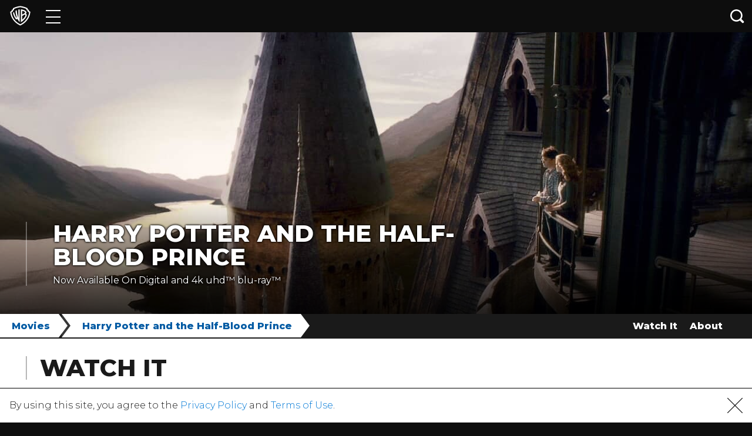

--- FILE ---
content_type: text/html; charset=utf-8
request_url: https://www.warnerbros.com/movies/harry-potter-and-half-blood-prince
body_size: 31148
content:
<!DOCTYPE html><html lang="en"><head><meta name="generator" content="React Static"/><title data-react-helmet="true">WarnerBros.com | Harry Potter and the Half-Blood Prince | Movies</title><meta data-react-helmet="true" charSet="UTF-8"/><meta data-react-helmet="true" http-equiv="X-UA-Compatible" content="IE=edge"/><meta data-react-helmet="true" name="viewport" content="width=device-width, initial-scale=1, shrink-to-fit=no"/><meta data-react-helmet="true" name="description" content="&lt;p align=&quot;LEFT&quot;&gt;Harry Potter returns to Hogwarts for his sixth year--to face a growing danger that may be more than a match for his strengthening powers as a wi&lt;/p&gt;"/><meta data-react-helmet="true" property="og:type" content="website"/><meta data-react-helmet="true" property="og:url" content="https://www.warnerbros.com/movies/harry-potter-and-half-blood-prince"/><meta data-react-helmet="true" property="og:image" content="https://www.warnerbros.com/assets/logo.png"/><meta data-react-helmet="true" property="og:image:width" content="1200"/><meta data-react-helmet="true" property="og:image:height" content="600"/><meta data-react-helmet="true" property="og:description" content="&lt;p align=&quot;LEFT&quot;&gt;Harry Potter returns to Hogwarts for his sixth year--to face a growing danger that may be more than a match for his strengthening powers as a wi&lt;/p&gt;"/><meta data-react-helmet="true" name="twitter:card" content="summary_large_image"/><meta data-react-helmet="true" name="twitter:image" content="https://www.warnerbros.com/assets/logo.png"/><meta data-react-helmet="true" property="og:title" content="WarnerBros.com | Harry Potter and the Half-Blood Prince | Movies"/><script type="application/ld+json">{"@context":"https://schema.org","@type":"Organization","name":"Warner Bros. Entertainment Inc.","url":"https://www.warnerbros.com","logo":"https://www.warnerbros.com/assets/logo.png"}</script><link rel="preload" as="script" href="/templates/vendors~__react_static_root__/src/layout/404/404.tsx~__react_static_root__/src/layout/articles/Artic~80d76e5e.c688ba8d.js"/><link rel="preload" as="script" href="/templates/vendors~__react_static_root__/src/layout/404/404.tsx~__react_static_root__/src/layout/articles/Artic~11170e23.adb9d838.js"/><link rel="preload" as="script" href="/templates/vendors~__react_static_root__/src/layout/404/404.tsx~__react_static_root__/src/layout/articles/Artic~dfbe08eb.e74f5e94.js"/><link rel="preload" as="script" href="/templates/vendors~__react_static_root__/src/layout/brand/BrandLayout.tsx~__react_static_root__/src/layout/bran~97505022.4dba78a7.js"/><link rel="preload" as="script" href="/templates/__react_static_root__/src/layout/title/TitleLayout.tsx.ac9d3344.js"/><link rel="preload" as="script" href="/templates/vendors~main.50903b25.js"/><link rel="preload" as="script" href="/main.03b314da.js"/><link data-react-helmet="true" rel="icon" type="image/x-icon" href="/assets/favicon.ico"/><link data-react-helmet="true" rel="icon" type="image/png" sizes="16x16" href="/assets/favicon-16x16.png"/><link data-react-helmet="true" rel="icon" type="image/png" sizes="32x32" href="/assets/favicon-32x32.png"/><link data-react-helmet="true" rel="apple-touch-icon" sizes="180x180" href="/assets/apple-touch-icon.png"/><link data-react-helmet="true" rel="manifest" href="/assets/manifest.json"/><link data-react-helmet="true" rel="canonical" href="https://www.warnerbros.com/movies/harry-potter-and-half-blood-prince"/><noscript data-react-helmet="true"><iframe src='https://www.googletagmanager.com/ns.html?id=GTM-NVM2N7H' width='0' height='0' /></noscript><script data-react-helmet="true">(function(w,d,s,l,i){w[l]=w[l]||[];w[l].push({'gtm.start':
            new Date().getTime(),event:'gtm.js'});var f=d.getElementsByTagName(s)[0],
            j=d.createElement(s),dl=l!='dataLayer'?'&l='+l:'';j.async=true;j.src=
            'https://www.googletagmanager.com/gtm.js?id='+i+dl;f.parentNode.insertBefore(j,f);
            })(window,document,'script','dataLayer','GTM-NVM2N7H');</script><style data-styled="BUTMs cpSUJB fPesIf fvNOsn exdZbj cXVEMX ceFbBU bteSmL jNCeRg fSdMbh fgkCyO fOjkEg gPDWyY fvwFfY bqPjHk bLNdpC cofWQk ioEGVL ddFuzR TyXib iTfNrQ hFJVpb fEdDjS kQlnhP klGsXk fBhrG jHQgWm jAjwPF cIdceG iDxvAX frajUz jwMQnl dxRjEZ hUisDq dpahEX iojTWu iuNyDr ikXDUj cLieRA knmvIr gnzhef hGDydA kpztuL eZgDqV frHJmC gpZYhI fHjRgX gjMtSm bXOsgf iphjMv jNQerP" data-styled-version="4.4.1">
/* sc-component-id: sc-global-3191111276 */
html{-webkit-text-size-adjust:100%;text-size-adjust:100%;} *{-webkit-scroll-behavior:smooth;-moz-scroll-behavior:smooth;-ms-scroll-behavior:smooth;scroll-behavior:smooth;} body{margin:0;padding:0;background-color:#0e0e0e;font-family:Montserrat,Arial,Helvetica,sans-serif;font-weight:300;color:#1a1a1a;font-size:0.875rem;line-height:1.625em;min-width:300px;} body div,body span,body a,body p{font-family:Montserrat,Arial,Helvetica,sans-serif;} body #optanon #optanon-popup-bg,body .optanon-alert-box-wrapper{position:absolute;} @media (min-width:990px){body{font-size:1rem;}} h1,h2,h3,h4,h5,h6{color:#1a1a1a;line-height:0.9em;} h1{font-weight:800;text-transform:uppercase;margin:0.67em 0;font-size:1.625rem;} @media (min-width:990px){h1{font-size:2.1875rem;}} h2{font-weight:800;text-transform:uppercase;margin:0.83em 0;font-size:1.25rem;} @media (min-width:990px){h2{font-size:2.1875rem;}} h3{font-weight:700;margin:1em 0;font-size:1.0625rem;} @media (min-width:990px){h3{font-size:1.875rem;}} a,button{-webkit-text-decoration:none;text-decoration:none;color:unset;} img{max-width:100%;} ul{list-style:none;padding:0;margin:0;} svg{fill:currentColor;color:unset;} #root{margin:0 auto;} @media print{img{-webkit-print-color-adjust:exact;}}
/* sc-component-id: sc-global-2284794547 */
@font-face{font-family:'Montserrat';src:local('Montserrat'),url(https://www.warnerbros.com/static/MontserratFont.d5de368a.woff2) format('woff2');font-style:normal;font-weight:300;unicode-range:U+0000-00FF,U+0131,U+0152-0153,U+02BB-02BC,U+02C6,U+02DA,U+02DC,U+2000-206F,U+2074,U+20AC,U+2122,U+2191,U+2193,U+2212,U+2215,U+FEFF,U+FFFD;} @font-face{font-family:'Montserrat';src:local('Montserrat'),url(https://www.warnerbros.com/static/MontserratFont.d5de368a.woff2) format('woff2');font-style:normal;font-weight:400;unicode-range:U+0000-00FF,U+0131,U+0152-0153,U+02BB-02BC,U+02C6,U+02DA,U+02DC,U+2000-206F,U+2074,U+20AC,U+2122,U+2191,U+2193,U+2212,U+2215,U+FEFF,U+FFFD;} @font-face{font-family:'Montserrat';src:local('Montserrat'),url(https://www.warnerbros.com/static/MontserratFont.d5de368a.woff2) format('woff2');font-style:normal;font-weight:500;unicode-range:U+0000-00FF,U+0131,U+0152-0153,U+02BB-02BC,U+02C6,U+02DA,U+02DC,U+2000-206F,U+2074,U+20AC,U+2122,U+2191,U+2193,U+2212,U+2215,U+FEFF,U+FFFD;} @font-face{font-family:'Montserrat';src:local('Montserrat'),url(https://www.warnerbros.com/static/MontserratFont.d5de368a.woff2) format('woff2');font-style:normal;font-weight:600;unicode-range:U+0000-00FF,U+0131,U+0152-0153,U+02BB-02BC,U+02C6,U+02DA,U+02DC,U+2000-206F,U+2074,U+20AC,U+2122,U+2191,U+2193,U+2212,U+2215,U+FEFF,U+FFFD;} @font-face{font-family:'Montserrat';src:local('Montserrat'),url(https://www.warnerbros.com/static/MontserratFont.d5de368a.woff2) format('woff2');font-style:normal;font-weight:700;unicode-range:U+0000-00FF,U+0131,U+0152-0153,U+02BB-02BC,U+02C6,U+02DA,U+02DC,U+2000-206F,U+2074,U+20AC,U+2122,U+2191,U+2193,U+2212,U+2215,U+FEFF,U+FFFD;} @font-face{font-family:'Montserrat';src:local('Montserrat'),url(https://www.warnerbros.com/static/MontserratFont.d5de368a.woff2) format('woff2');font-style:normal;font-weight:800;unicode-range:U+0000-00FF,U+0131,U+0152-0153,U+02BB-02BC,U+02C6,U+02DA,U+02DC,U+2000-206F,U+2074,U+20AC,U+2122,U+2191,U+2193,U+2212,U+2215,U+FEFF,U+FFFD;}
/* sc-component-id: sc-htpNat */
.frajUz{padding-left:1.25rem;padding-right:1.25rem;padding-top:2rem;padding-bottom:2rem;background:#ffffff;color:#000000;} @media (min-width:990px){.frajUz{padding-left:2.75rem;padding-right:2.75rem;}}
/* sc-component-id: sc-bxivhb */
.jwMQnl{margin:0;padding-left:1.375rem;border-left:0.1rem solid rgba(142,142,142,0.8);font-size:1.875rem;font-weight:800;line-height:1;text-transform:uppercase;color:#1a1a1a;} @media (min-width:990px){.jwMQnl{font-size:2.5rem;}} .jwMQnl > span{font-weight:300;}
/* sc-component-id: sc-ksYbfQ */
.fPesIf{position:relative;margin-bottom:-3.4375rem;width:100%;opacity:0.99;color:white;background-color:#0e0e0e;z-index:999;} @media print{.fPesIf{display:none;}}
/* sc-component-id: sc-hmzhuo */
.fvNOsn{display:-webkit-box;display:-webkit-flex;display:-ms-flexbox;display:flex;position:relative;height:3.4375rem;}
/* sc-component-id: sc-uJMKN */
.bXOsgf{border-top:1px solid #000000;background-color:#ffffff;position:fixed;width:100%;bottom:0;display:none;z-index:10;} @media print{.bXOsgf{display:none !important;}}
/* sc-component-id: sc-bbmXgH */
.iphjMv{-webkit-flex:1;-ms-flex:1;flex:1;} .iphjMv p{margin:1rem;} .iphjMv p a{color:#0078d6;} .iphjMv p a span{margin-left:0.25rem;color:#999999;} .iphjMv p span{margin-left:0.25rem;color:#666666;}
/* sc-component-id: sc-gGBfsJ */
.jNQerP{margin:auto;padding:0 1rem;} @media all and (-ms-high-contrast:none),(-ms-high-contrast:active){.jNQerP{margin-top:1rem;}} .jNQerP svg{height:26px;width:26px;} .jNQerP a{color:#1a1a1a;line-height:0;display:block;} .jNQerP a:hover{cursor:pointer;}
/* sc-component-id: sc-jnlKLf */
.cLieRA svg{height:18px;width:auto;fill:#ffffff;} @media all and (-ms-high-contrast:none),(-ms-high-contrast:active){.cLieRA svg{width:36px;}} @media (min-width:990px){.cLieRA svg{height:27px;}} @media not all and (pointer:coarse),(-ms-high-contrast:none),(-ms-high-contrast:active){.cLieRA svg:hover{-webkit-transform:scale(1.25);-ms-transform:scale(1.25);transform:scale(1.25);-webkit-transition:background-color 0.5s,-webkit-transform 0.5s ease-out;-webkit-transition:background-color 0.5s,transform 0.5s ease-out;transition:background-color 0.5s,transform 0.5s ease-out;}.cLieRA svg.twitter-icon:hover{fill:#00a2f5;}.cLieRA svg.facebook-icon:hover{fill:#1778f2;}.cLieRA svg.instagram-icon:hover{fill:#c40091;}.cLieRA svg.youtube-icon:hover{fill:#ff2500;}.cLieRA svg.tumblr-icon:hover{fill:#526a86;}.cLieRA svg.google-plus-icon:hover{fill:#dc4e41;}.cLieRA svg.pinterest-icon:hover{fill:#e90023;}.cLieRA svg.snapchat-icon:hover{fill:#fcfb1d;}.cLieRA svg.newsletter-icon:hover{fill:#1bb0fc;}.cLieRA svg.tiktok-icon:hover{fill:#fc2c4b;}} @media (max-width:989px){.cLieRA svg.twitter-icon:active{fill:#00a2f5;}.cLieRA svg.facebook-icon:active{fill:#1778f2;}.cLieRA svg.instagram-icon:active{fill:#c40091;}.cLieRA svg.youtube-icon:active{fill:#ff2500;}.cLieRA svg.tumblr-icon:active{fill:#526a86;}.cLieRA svg.google-plus-icon:active{fill:#dc4e41;}.cLieRA svg.pinterest-icon:active{fill:#e90023;}.cLieRA svg.snapchat-icon:active{fill:#fcfb1d;}.cLieRA svg.newsletter-icon:active{fill:#1bb0fc;}.cLieRA svg.tiktok-icon:active{fill:#fc2c4b;}}
/* sc-component-id: sc-fYxtnH */
.cXVEMX{display:inline-block;vertical-align:middle;line-height:0;text-align:center;} .cXVEMX > svg{color:#ffffff;width:2.1875rem;}
/* sc-component-id: sc-tilXH */
.gnzhef{display:inline-block;width:50%;padding-top:0.5rem;padding-bottom:0.5rem;padding-left:1.5rem;box-sizing:border-box;} @media (max-width:989px){.gnzhef{-webkit-order:1;-ms-flex-order:1;order:1;width:100%;padding:0.5rem 1.5rem;background-color:#0e0e0e;}} @media print{.gnzhef{display:block;width:100%;}}
/* sc-component-id: sc-hEsumM */
.hGDydA{display:inline-block;width:calc(100% - 3.125rem);margin:0 0 0 0.875rem;padding:0 0 0 0;box-sizing:border-box;vertical-align:middle;line-height:1.625em;} @media (max-width:399px){.hGDydA{font-size:0.5rem;}} @media (min-width:400px) and (max-width:499px){.hGDydA{font-size:0.5625rem;}} @media (min-width:500px) and (max-width:599px){.hGDydA{font-size:0.75rem;}}
/* sc-component-id: sc-cIShpX */
.kpztuL{display:-webkit-inline-box;display:-webkit-inline-flex;display:-ms-inline-flexbox;display:inline-flex;-webkit-flex-direction:row;-ms-flex-direction:row;flex-direction:row;-webkit-flex-wrap:wrap;-ms-flex-wrap:wrap;flex-wrap:wrap;-webkit-box-pack:end;-webkit-justify-content:flex-end;-ms-flex-pack:end;justify-content:flex-end;-webkit-align-items:center;-webkit-box-align:center;-ms-flex-align:center;align-items:center;width:50%;padding:0 1.5rem 0 0;box-sizing:border-box;} @media (max-width:989px){.kpztuL{-webkit-flex-direction:column;-ms-flex-direction:column;flex-direction:column;height:auto;width:100%;padding:0.75rem 1.5rem 0 1.5rem;}} @media print{.kpztuL{display:none;}}
/* sc-component-id: sc-kafWEX */
.eZgDqV{font-size:1rem;} @media (max-width:989px){.eZgDqV{font-size:0.875rem;color:#aeaeae;}}
/* sc-component-id: sc-feJyhm */
.frHJmC{display:-webkit-box;display:-webkit-flex;display:-ms-flexbox;display:flex;-webkit-flex-direction:row;-ms-flex-direction:row;flex-direction:row;padding:0 0 0 1rem;} @media (max-width:989px){.frHJmC{-webkit-box-pack:space-around;-webkit-justify-content:space-around;-ms-flex-pack:space-around;justify-content:space-around;height:1.25rem;width:100%;margin:0.75rem 0 0 0;padding:0;}} .frHJmC a{position:relative;width:1.5rem;} @media (min-width:990px){.frHJmC a:not(:first-of-type){margin-left:0.5rem;}.frHJmC a:not(:last-of-type){margin-right:0.5rem;}} .frHJmC a svg{position:absolute;top:50%;-webkit-transform:translate(0,-50%) scale(1);-ms-transform:translate(0,-50%) scale(1);transform:translate(0,-50%) scale(1);height:1.125rem;width:inherit;fill:#ffffff;} .frHJmC a svg.pinterest-icon{height:1.375rem;} .frHJmC a svg.linkedin-icon{height:1.25rem;margin-top:-0.125rem;} .frHJmC a svg.youtube-icon{height:1.4375rem;} .frHJmC a svg.newsletter-icon{height:1.25rem;margin-top:-0.0625rem;} @media not all and (pointer:coarse),(-ms-high-contrast:none),(-ms-high-contrast:active){.frHJmC a svg:hover{-webkit-transform:translate(0,-50%) scale(1.25);-ms-transform:translate(0,-50%) scale(1.25);transform:translate(0,-50%) scale(1.25);-webkit-transition:-webkit-transform 0.5s ease-out;-webkit-transition:transform 0.5s ease-out;transition:transform 0.5s ease-out;}.frHJmC a svg.twitter-icon:hover{fill:#38a1f3;}.frHJmC a svg.facebook-icon:hover{fill:#1877f2;}.frHJmC a svg.instagram-icon:hover{fill:#bc2a8d;}.frHJmC a svg.pinterest-icon:hover{fill:#e60023;}.frHJmC a svg.linkedin-icon:hover{fill:#00a0dc;}.frHJmC a svg.youtube-icon:hover{fill:#ff0000;}.frHJmC a svg.newsletter-icon:hover{fill:#3b5998;}} @media (pointer:coarse){.frHJmC a svg.twitter-icon:active{fill:#38a1f3;}.frHJmC a svg.facebook-icon:active{fill:#1877f2;}.frHJmC a svg.instagram-icon:active{fill:#bc2a8d;}.frHJmC a svg.pinterest-icon:active{fill:#e60023;}.frHJmC a svg.linkedin-icon:active{fill:#00a0dc;}.frHJmC a svg.youtube-icon:active{fill:#ff0000;}.frHJmC a svg.newsletter-icon:active{fill:#3b5998;}}
/* sc-component-id: sc-cmTdod */
.gpZYhI{width:100%;padding:0.5rem 0 0.75rem 0;} .gpZYhI a{line-height:1rem;color:#ffffff;white-space:normal;cursor:pointer;} .gpZYhI a span{margin-left:0.25rem;color:#999999;} @media (max-width:989px){.gpZYhI a{display:block;padding:0.5rem 0;}} @media (min-width:990px){.gpZYhI{display:-webkit-box;display:-webkit-flex;display:-ms-flexbox;display:flex;-webkit-box-pack:justify;-webkit-justify-content:space-between;-ms-flex-pack:justify;justify-content:space-between;padding:0.5rem 0;background-color:#0e0e0e;}.gpZYhI a{display:inline-block;}}
/* sc-component-id: sc-jwKygS */
.fHjRgX{display:inline-block;width:50%;box-sizing:border-box;padding:0 0 0 1.5rem;text-align:left;vertical-align:top;} @media (max-width:989px){.fHjRgX{padding-right:1rem;}} @media (min-width:990px){.fHjRgX{width:auto;}.fHjRgX a{white-space:nowrap;padding-right:1rem;}} @media print{.fHjRgX{display:none;}}
/* sc-component-id: sc-btzYZH */
.gjMtSm{display:inline-block;width:50%;box-sizing:border-box;padding:0 1.5rem 0 0;text-align:right;vertical-align:top;} @media (max-width:989px){.gjMtSm{border-left:1px solid #373737;border-left:1px solid rgba(255,255,255,0.1);padding-left:1rem;text-align:left;}} @media (min-width:990px){.gjMtSm{width:auto;}.gjMtSm a{white-space:nowrap;}.gjMtSm a:not(:first-of-type){padding-left:1rem;}} @media print{.gjMtSm{display:none;}}
/* sc-component-id: sc-lhVmIH */
.knmvIr{display:-webkit-box;display:-webkit-flex;display:-ms-flexbox;display:flex;-webkit-flex-direction:row;-ms-flex-direction:row;flex-direction:row;-webkit-flex-wrap:wrap;-ms-flex-wrap:wrap;flex-wrap:wrap;font-size:0.8125rem;color:#ffffff;background-color:#1a1a1a;-webkit-print-color-adjust:exact;clear:both;}
/* sc-component-id: sc-elJkPf */
.ceFbBU{position:relative;display:block;width:2.8125rem;height:100%;background:transparent;border:none;cursor:pointer;} .ceFbBU span{display:block;position:absolute;background-color:white;height:2px;opacity:1;left:0.625rem;right:0.625rem;-webkit-transform:rotate(0deg);-ms-transform:rotate(0deg);transform:rotate(0deg);-webkit-transition:all 0.6s cubic-bezier(0.25,1.7,0.35,0.8);transition:all 0.6s cubic-bezier(0.25,1.7,0.35,0.8);-webkit-transition-property:opacity,-webkit-transform;-webkit-transition-property:opacity,transform;transition-property:opacity,transform;} .ceFbBU span:nth-child(1){top:30%;} .ceFbBU span:nth-child(2),.ceFbBU span:nth-child(3){top:50%;} .ceFbBU span:nth-child(4){top:69%;} .ceFbBU:hover span{box-shadow:0 0 5px 0 rgba(255,255,255,1);} @media (max-width:768px){.ceFbBU:hover span{box-shadow:none;}} @media (max-width:1024px) and (orientation:landscape){.ceFbBU:hover span{outline:none;}} .ceFbBU:focus{outline:none;}
/* sc-component-id: sc-jtRfpW */
.exdZbj{width:4.25rem;} .exdZbj > a{position:relative;display:-webkit-box;display:-webkit-flex;display:-ms-flexbox;display:flex;-webkit-align-items:center;-webkit-box-align:center;-ms-flex-align:center;align-items:center;-webkit-box-pack:center;-webkit-justify-content:center;-ms-flex-pack:center;justify-content:center;width:100%;height:100%;} .exdZbj > a:focus{outline:1px dotted #ffffff;outline:1px auto -webkit-focus-ring-color;}
/* sc-component-id: sc-kTUwUJ */
.jNCeRg{color:#ffffff;background-color:#0e0e0e;height:100%;padding:3px 0;overflow-x:hidden;overflow-y:auto;} .jNCeRg li{border-bottom:1px solid #1e1e1e;}
/* sc-component-id: sc-dqBHgY */
.fSdMbh{height:3.4375rem;} .fSdMbh > a{display:-webkit-box;display:-webkit-flex;display:-ms-flexbox;display:flex;height:100%;padding-right:3.125rem;padding-left:1.5rem;-webkit-align-items:center;-webkit-box-align:center;-ms-flex-align:center;align-items:center;color:inherit;-webkit-transform:scale(1);-ms-transform:scale(1);transform:scale(1);-webkit-transform-origin:0 0;-ms-transform-origin:0 0;transform-origin:0 0;text-align:center;white-space:nowrap;} .fSdMbh > a:hover,.fSdMbh > a:focus{color:#ffffff;} .fSdMbh > a svg{width:1.125rem;margin-right:2.375rem;} .fSdMbh > a *{pointer-events:none;} .fSdMbh:hover > a{text-shadow:0 0 5px rgba(255,255,255,0.75);}
/* sc-component-id: sc-kPVwWT */
.fgkCyO .ripple-wrapper{position:absolute;height:100%;width:3.125rem;top:0;right:0;background:#0e0e0e;} .fgkCyO .ripple-wrapper .ripple-spinner{position:absolute;z-index:2;top:50%;left:50%;-webkit-transform:translate(-50%,-50%);-ms-transform:translate(-50%,-50%);transform:translate(-50%,-50%);}
/* sc-component-id: sc-kfGgVZ */
.cofWQk{position:absolute;right:0;width:3.125rem;height:100%;line-height:0;background-color:#0e0e0e;border:none;z-index:1;cursor:pointer;} .cofWQk:focus{outline:none;} .cofWQk svg{width:1.5rem;fill:#ffffff;}
/* sc-component-id: sc-esjQYD */
.gPDWyY{display:block;z-index:99999;position:absolute;left:12px;top:50%;-webkit-transform:translateY(-50%);-ms-transform:translateY(-50%);transform:translateY(-50%);} .gPDWyY > svg{width:1.5rem;height:1.5rem;color:#000000;}
/* sc-component-id: sc-kIPQKe */
.fOjkEg{opacity:0;-webkit-transform:scaleX(0);-ms-transform:scaleX(0);transform:scaleX(0);-webkit-transition:all 300ms ease;transition:all 300ms ease;-webkit-transform-origin:right;-ms-transform-origin:right;transform-origin:right;position:absolute;left:7.0625rem;right:3.125rem;box-sizing:border-box;height:100%;} .fOjkEg [placeholder]{text-overflow:ellipsis;} @media (max-width:599px){.fOjkEg{left:0;right:42px;}} .fOjkEg.open{-webkit-flex:1;-ms-flex:1;flex:1;opacity:1;-webkit-transform:scaleX(1);-ms-transform:scaleX(1);transform:scaleX(1);-webkit-transition:all 300ms ease;transition:all 300ms ease;} .fOjkEg input.search-input{box-sizing:border-box;position:absolute;font-size:1rem;font-weight:800;width:100%;z-index:9999;color:#000000;background-color:#f2f2f2;border:none;height:calc(100% - 10px);padding:0 15px 0 2.8rem;margin:5px 0;} @media (max-width:599px){.fOjkEg input.search-input{padding-left:2.25rem;margin:5px 0 5px 5px;}} .fOjkEg input.search-input:focus{background-color:#ffffff;outline:1px auto -webkit-focus-ring-color;} .fOjkEg input.search-input:focus::-webkit-input-placeholder{color:#cccccc;text-overflow:ellipsis;} .fOjkEg input.search-input:focus::-moz-placeholder{color:#cccccc;text-overflow:ellipsis;} .fOjkEg input.search-input:focus:-ms-input-placeholder{color:#cccccc;text-overflow:ellipsis;} .fOjkEg input.search-input:focus::placeholder{color:#cccccc;text-overflow:ellipsis;} .fOjkEg input.search-input:focus::-ms-input-placeholder{color:#7f7f7f;text-overflow:ellipsis;} .fOjkEg input.search-input::-ms-clear{display:none;} .fOjkEg input.search-input::-webkit-input-placeholder{color:#7f7f7f;text-overflow:ellipsis;} .fOjkEg input.search-input::-moz-placeholder{color:#7f7f7f;text-overflow:ellipsis;} .fOjkEg input.search-input:-ms-input-placeholder{color:#7f7f7f;text-overflow:ellipsis;} .fOjkEg input.search-input::placeholder{color:#7f7f7f;text-overflow:ellipsis;} .fOjkEg input.search-input::-ms-input-placeholder{color:#7f7f7f;text-overflow:ellipsis;}
/* sc-component-id: sc-eXEjpC */
.fvwFfY{left:0;right:0;top:3.3125rem;position:absolute;background:#ffffff;padding:0;height:auto;max-height:calc(100vh - 100%);overflow:auto;box-shadow:-2px 2px 3px rgba(0,0,0,0.2),2px 2px 3px rgba(0,0,0,0.2);opacity:0;-webkit-transform:scaleY(0);-ms-transform:scaleY(0);transform:scaleY(0);-webkit-transform-origin:top;-ms-transform-origin:top;transform-origin:top;} .fvwFfY.open{opacity:1;-webkit-transition:all 0.2s ease-in-out;transition:all 0.2s ease-in-out;-webkit-transform:scaleY(1);-ms-transform:scaleY(1);transform:scaleY(1);} @media (max-width:599px){.fvwFfY{right:-42px;}}
/* sc-component-id: sc-ibxdXY */
.bqPjHk{position:relative;display:-webkit-box;display:-webkit-flex;display:-ms-flexbox;display:flex;-webkit-align-items:flex-start;-webkit-box-align:flex-start;-ms-flex-align:flex-start;align-items:flex-start;justify-items:flex-start;-webkit-flex-direction:column;-ms-flex-direction:column;flex-direction:column;}
/* sc-component-id: sc-RefOD */
.bLNdpC{margin:6.25rem auto;font-size:1rem;font-weight:800;text-align:center;text-transform:uppercase;color:#000000;}
/* sc-component-id: sc-gwVKww */
.bteSmL{position:absolute;top:100%;left:0;width:100%;overflow:hidden;}
/* sc-component-id: sc-hXRMBi */
.cpSUJB #skiptocontent{position:absolute;width:auto;} .cpSUJB #skiptocontent a{padding:0.375rem;position:absolute;top:-100px;white-space:nowrap;left:0px;width:auto;color:#ffffff;border-right:1px solid white;border-bottom:1px solid white;border-bottom-right-radius:8px;background:#1a1a1a;-webkit-transition:top 1s ease-out;transition:top 1s ease-out;z-index:100000;} .cpSUJB #skiptocontent a:focus,.cpSUJB #skip a:active{position:absolute;left:0px;top:0px;outline-color:transparent;-webkit-transition:top 0.5s ease-in;transition:top 0.5s ease-in;}
/* sc-component-id: sc-epnACN */
.BUTMs > .content{padding:3.4375rem 0 2rem 0;background-color:#0e0e0e;} @media print{.BUTMs{margin:0;}}
/* sc-component-id: sc-dymIpo */
.hFJVpb{-webkit-margin-before:unset;-webkit-margin-after:unset;font-size:1.875rem;font-weight:800;text-transform:uppercase;color:#ffffff;line-height:1;margin:0;} @media (min-width:990px){.hFJVpb{font-size:2.5rem;}} .hFJVpb > a{color:#ffffff;cursor:pointer;} @media (pointer:coarse){.hFJVpb > a:active{color:dodgerblue;}} @media not all and (pointer:coarse),(-ms-high-contrast:none),(-ms-high-contrast:active){.hFJVpb > a:hover{color:dodgerblue;}}
/* sc-component-id: sc-gFaPwZ */
.fEdDjS{margin:0;padding:10px 0 0 0;font-size:1rem;line-height:1.1875rem;font-weight:400;} .fEdDjS p:first-of-type{margin-top:0;} .fEdDjS p:last-of-type{margin-bottom:0;}
/* sc-component-id: sc-fhYwyz */
.iTfNrQ{padding-left:1.25rem;padding-right:1.25rem;padding-top:2.25rem;padding-bottom:2.25rem;color:#ffffff;} @media (min-width:990px){.iTfNrQ{padding-left:2.75rem;padding-right:2.75rem;}} @media (min-width:990px){.iTfNrQ{padding-bottom:3rem;text-shadow: -1px -1px 3px rgba(0,0,0,0.5), 1px -1px 3px rgba(0,0,0,0.5), -1px 1px 3px rgba(0,0,0,0.5), 1px 1px 3px rgba(0,0,0,0.5);background:transparent linear-gradient( rgba(0,0,0,0), rgba(0,0,0,0.8) );position:absolute;bottom:0;left:0;right:0;width:auto;z-index:2;}} .iTfNrQ header{margin:0;padding-left:22px;border-left:0.1rem;border-left-color:rgba(255,255,255,0.4);border-left-style:solid;} @media (min-width:990px){.iTfNrQ header{max-width:800px;padding-left:2.75rem;}} .iTfNrQ header ul{display:-webkit-box;display:-webkit-flex;display:-ms-flexbox;display:flex;-webkit-flex-direction:row;-ms-flex-direction:row;flex-direction:row;-webkit-flex-wrap:wrap;-ms-flex-wrap:wrap;flex-wrap:wrap;-webkit-box-pack:start;-webkit-justify-content:flex-start;-ms-flex-pack:start;justify-content:flex-start;-webkit-align-items:center;-webkit-box-align:center;-ms-flex-align:center;align-items:center;list-style:none;position:relative;padding:0;margin:0;} .iTfNrQ header ul li{padding-top:15px;padding-right:15px;} @media (min-width:600px){.iTfNrQ header ul li{padding-right:20px;}} .iTfNrQ header ul li.follow:after{content:' :';}
/* sc-component-id: sc-krDsej */
.TyXib{width:100%;background-image:url("https://irs.www.warnerbros.com/hero-banner-v2-mobile-jpeg/movies/media/browser/hp_6_banner.jpg");background-position:top;background-repeat:no-repeat;background-size:cover;padding:50% 0 0;position:relative;} @media (min-width:990px){.TyXib{height:30rem;width:100%;max-width:none;padding:0;margin:0;background-repeat:no-repeat;background-size:cover;}} .TyXib.lazy{background-image:none;} .TyXib.collections-br{height:0;padding-top:25%;} .TyXib button{border:none;position:absolute;background-color:transparent;left:50%;top:50%;width:68px;height:48px;margin-left:-34px;margin-top:-24px;-moz-transition:opacity 0.25s cubic-bezier(0,0,0.2,1);-webkit-transition:opacity 0.25s cubic-bezier(0,0,0.2,1);-webkit-transition:opacity 0.25s cubic-bezier(0,0,0.2,1);transition:opacity 0.25s cubic-bezier(0,0,0.2,1);z-index:63;outline:0;padding:0;cursor:pointer;} .TyXib button:focus{outline:1px dotted #ffffff;outline:1px auto -webkit-focus-ring-color;} .TyXib button:hover svg > path:first-child{fill:#ff0000;fill-opacity:1;}
/* sc-component-id: sc-dTdPqK */
.ioEGVL{position:relative;z-index:4;color:#ffffff;background-color:#0e0e0e;}
/* sc-component-id: sc-itybZL */
.ddFuzR{line-height:0;text-align:center;position:relative;}
/* sc-component-id: sc-giadOv */
.dxRjEZ{padding-left:1.25rem;padding-right:1.25rem;display:-webkit-box;display:-webkit-flex;display:-ms-flexbox;display:flex;-webkit-box-pack:start;-webkit-justify-content:start;-ms-flex-pack:start;justify-content:start;-webkit-flex-direction:column;-ms-flex-direction:column;flex-direction:column;padding-bottom:2.75rem;background-color:#ffffff;} @media (min-width:990px){.dxRjEZ{padding-left:2.75rem;padding-right:2.75rem;}} .dxRjEZ .category{padding:1.5rem 0 0.5rem 0;} .dxRjEZ .category .category-title{font-size:1.25rem;font-weight:800;text-transform:capitalize;margin:0;padding:0.5rem 0 0.5rem 0;} .dxRjEZ .category .category-content .purchase-link{position:relative;float:left;margin:0.25rem 0.5rem 0.25rem 0;} @media (min-width:990px){.dxRjEZ .category .category-content .purchase-link{margin:0.5rem 1rem 0.5rem 0;}} .dxRjEZ .category .category-content .purchase-link a{display:block;line-height:0;} .dxRjEZ .category .category-content .purchase-link a img:hover{border:1px solid #919191;box-shadow:0 6px 6px 0 rgba(216,216,216,0.5);} .dxRjEZ .category .category-content .purchase-link img{height:40px;border:1px solid #eaeaea;} @media (min-width:990px){.dxRjEZ .category .category-content .purchase-link img{height:80px;}} .dxRjEZ .category .category-content .purchase-link > .overlay{background-color:#000;height:100%;opacity:0.05;left:0;top:0;position:absolute;width:100%;} .dxRjEZ .category .category-content .purchase-link > img{display:block;opacity:0.5;-webkit-filter:grayscale(100);filter:grayscale(100);border:1px solid rgb(234,234,234);}
/* sc-component-id: sc-iGrrsa */
.fBhrG{display:-webkit-box;display:-webkit-flex;display:-ms-flexbox;display:flex;min-width:0;} .fBhrG > *{min-width:0;} .fBhrG > :not(:last-child){-webkit-flex-shrink:0;-ms-flex-negative:0;flex-shrink:0;}
/* sc-component-id: sc-bmyXtO */
.jHQgWm{position:relative;display:-webkit-box;display:-webkit-flex;display:-ms-flexbox;display:flex;-webkit-align-items:center;-webkit-box-align:center;-ms-flex-align:center;align-items:center;margin-right:20px;font-weight:800;background-color:#ffffff;color:#005aa3;z-index:2;padding:0 0 0 20px;} .jHQgWm:after{content:'';display:block;position:relative;height:0;padding:0;left:15px;border-top:20px solid transparent;border-bottom:20px solid transparent;border-left:15px solid #ffffff;} @media not all and (pointer:coarse),(-ms-high-contrast:none),(-ms-high-contrast:active){.jHQgWm:hover{background-color:#005aa3;color:#ffffff;}.jHQgWm:hover:after{border-left-color:#005aa3;}} @media (pointer:coarse){.jHQgWm:active{background-color:#005aa3;color:#ffffff;}.jHQgWm:active:after{border-left-color:#005aa3;}} .jHQgWm > span{white-space:nowrap;overflow:hidden;text-overflow:ellipsis;}.jAjwPF{position:relative;display:-webkit-box;display:-webkit-flex;display:-ms-flexbox;display:flex;-webkit-align-items:center;-webkit-box-align:center;-ms-flex-align:center;align-items:center;margin-right:20px;font-weight:800;background-color:#ffffff;color:#005aa3;z-index:1;padding:0 0 0 35px;margin-left:-15px;} .jAjwPF:after{content:'';display:block;position:relative;height:0;padding:0;left:15px;border-top:20px solid transparent;border-bottom:20px solid transparent;border-left:15px solid #ffffff;} .jAjwPF:before{content:'';border-top:20px solid transparent;border-bottom:20px solid transparent;border-left:15px solid #373737;top:0;left:0;position:absolute;} @media not all and (pointer:coarse),(-ms-high-contrast:none),(-ms-high-contrast:active){.jAjwPF:hover{background-color:#005aa3;color:#ffffff;}.jAjwPF:hover:after{border-left-color:#005aa3;}} @media (pointer:coarse){.jAjwPF:active{background-color:#005aa3;color:#ffffff;}.jAjwPF:active:after{border-left-color:#005aa3;}} .jAjwPF > span{white-space:nowrap;overflow:hidden;text-overflow:ellipsis;}
/* sc-component-id: sc-jtggT */
.kQlnhP{position:-webkit-sticky;position:sticky;z-index:3;top:3.4375rem;height:40px;}
/* sc-component-id: sc-ebFjAB */
.klGsXk{height:40px;display:-webkit-box;display:-webkit-flex;display:-ms-flexbox;display:flex;-webkit-box-pack:justify;-webkit-justify-content:space-between;-ms-flex-pack:justify;justify-content:space-between;border-bottom:2px solid #1a1a1a;font-size:1rem;font-family:Montserrat,Arial,Helvetica,sans-serif;line-height:normal;background-color:#1a1a1a;} .klGsXk .subnavRight{display:-webkit-box;display:-webkit-flex;display:-ms-flexbox;display:flex;-webkit-box-flex:1;-webkit-flex-grow:1;-ms-flex-positive:1;flex-grow:1;-webkit-flex-shrink:0;-ms-flex-negative:0;flex-shrink:0;-webkit-flex-basis:auto;-ms-flex-preferred-size:auto;flex-basis:auto;-webkit-box-pack:end;-webkit-justify-content:flex-end;-ms-flex-pack:end;justify-content:flex-end;background:#1a1a1a;color:#ffffff;line-height:normal;margin-right:5px;} @media (min-width:990px){.klGsXk .subnavRight{margin-right:40px;margin-left:20px;}} .klGsXk .subnavRight .subnavDropdown{height:100%;} .klGsXk .subnavRight .subnavDropdown button.popperTrigger{display:-webkit-box;display:-webkit-flex;display:-ms-flexbox;display:flex;-webkit-box-pack:end;-webkit-justify-content:flex-end;-ms-flex-pack:end;justify-content:flex-end;-webkit-align-items:center;-webkit-box-align:center;-ms-flex-align:center;align-items:center;height:100%;padding:0.657rem;font-size:1rem;max-width:300px;border:none;background:transparent;color:#ffffff;} @media (min-width:990px){.klGsXk .subnavRight .subnavDropdown button.popperTrigger{cursor:pointer;width:300px;max-width:300px;}} .klGsXk .subnavRight .subnavDropdown button.popperTrigger:active,.klGsXk .subnavRight .subnavDropdown button.popperTrigger:focus{border:none;} .klGsXk .subnavRight .subnavDropdown button.popperTrigger span.executiveText{text-transform:capitalize;} @media (min-width:990px){.klGsXk .subnavRight .subnavDropdown button.popperTrigger span.executiveText{font-weight:bold;}} .klGsXk .subnavRight .subnavDropdown button.popperTrigger svg{height:0.7rem;width:0.7rem;padding-left:5px;} .klGsXk .subnavRight .subnavDropdown button.popperTrigger svg .selected{fill:#0078d6;} .klGsXk .subnavRight ul.SubnavVertical{display:-webkit-box;display:-webkit-flex;display:-ms-flexbox;display:flex;-webkit-align-items:center;-webkit-box-align:center;-ms-flex-align:center;align-items:center;-webkit-box-pack:end;-webkit-justify-content:flex-end;-ms-flex-pack:end;justify-content:flex-end;-webkit-flex-direction:row;-ms-flex-direction:row;flex-direction:row;} .klGsXk .subnavRight ul.SubnavVertical li a{padding:10.5px;font-weight:800;-webkit-text-decoration:none;text-decoration:none;color:#ffffff;}
/* sc-component-id: sc-jKVCRD */
.cIdceG{position:relative;}
/* sc-component-id: sc-kaNhvL */
.iDxvAX{position:absolute;top:-5.9375rem;left:0;visibility:hidden;}
/* sc-component-id: sc-clNaTc */
.hUisDq{background-color:#1e1e1e;color:#ffffff;} .hUisDq .rtecenter{text-align:center;} .hUisDq > div{padding:2rem;} .hUisDq > div:last-of-type{background-color:#191919;} @media (min-width:990px){.hUisDq{display:-webkit-box;display:-webkit-flex;display:-ms-flexbox;display:flex;-webkit-flex-direction:row;-ms-flex-direction:row;flex-direction:row;}.hUisDq > div:first-of-type{-webkit-flex:1;-ms-flex:1;flex:1;}.hUisDq > div:nth-of-type(2){-webkit-flex:2;-ms-flex:2;flex:2;}.hUisDq > div:last-of-type{-webkit-flex:1;-ms-flex:1;flex:1;}}
/* sc-component-id: sc-etwtAo */
.dpahEX img{display:block;width:16rem;max-width:100%;max-height:100%;margin:0 auto;}
/* sc-component-id: sc-jXQZqI */
.iojTWu h2{color:#ffffff;margin:0;padding:0 0 1rem 0;} @media (min-width:990px){.iojTWu h2{font-size:2.5rem;}}
/* sc-component-id: sc-iGPElx */
.ikXDUj{display:-webkit-box;display:-webkit-flex;display:-ms-flexbox;display:flex;-webkit-flex-direction:row;-ms-flex-direction:row;flex-direction:row;-webkit-flex-wrap:wrap;-ms-flex-wrap:wrap;flex-wrap:wrap;-webkit-box-pack:start;-webkit-justify-content:flex-start;-ms-flex-pack:start;justify-content:flex-start;-webkit-align-items:center;-webkit-box-align:center;-ms-flex-align:center;align-items:center;list-style:none;padding:0;margin:0;} .ikXDUj li{display:inline;padding-top:4px;padding-right:15px;} @media (min-width:600px){.ikXDUj li{padding-right:20px;}}
/* sc-component-id: sc-kasBVs */
.iuNyDr{color:#c6c6c6;} .iuNyDr h3{margin:0 0 0.5rem;font-size:1.5625rem;color:#ffffff;text-transform:uppercase;font-weight:800;} .iuNyDr > section:not(:last-of-type){margin:0 0 1rem 0;} .iuNyDr > section p{margin:0;}</style></head><body><div id="root"><div style="outline:none" tabindex="-1"><div class="content" role="main"><div style="outline:none" tabindex="-1"><div class="sc-epnACN BUTMs" id="default-layout"><section class="sc-hXRMBi cpSUJB"><div id="skiptocontent"><a href="#content">Skip to content</a></div></section><div class="sc-ksYbfQ fPesIf"><nav aria-label="Main navigation" role="navigation" class="sc-hmzhuo fvNOsn"><div class="sc-jtRfpW exdZbj"><a href="/"><div class="sc-fYxtnH cXVEMX"><svg focusable="false" viewBox="0 0 40 40" xmlns="http://www.w3.org/2000/svg"><path d="M36.877 9.965V8.042l-2.573-1.393V4.638l-1.319-.627C29.239 2.222 25.093 1.028 20.313.392l-.312-.043-.312.043c-4.781.635-8.927 1.829-12.675 3.617l-1.319.628v2.011L3.123 8.041v1.925L.328 11.464l.221 1.597C1.29 18.42 3.242 23.27 6.354 27.48c3.144 4.253 7.387 7.733 12.613 10.344l1.035.517 1.035-.517c5.225-2.611 9.469-6.091 12.613-10.344 3.111-4.208 5.063-9.059 5.805-14.419l.221-1.597zm.273 2.779c-.261 1.787-1.101 7.627-5.373 13.359-4.344 5.901-10.056 8.765-11.779 9.645-1.723-.881-7.435-3.744-11.779-9.645C3.947 20.37 3.107 14.53 2.846 12.744l2.595-1.392V9.421l2.571-1.393V6.101C11.57 4.403 15.489 3.289 20 2.69c4.509.599 8.429 1.717 11.987 3.411V8.03l2.573 1.393v1.931l2.595 1.392z"></path><path d="M16.153 7.329l.12 15.697-.109.064c-1.661-4.201-2.653-9.441-2.966-14.699a20.571 20.571 0 00-2.569 1.383c.357 4.769 1.175 8.941 2.637 12.901l-.829.48C10.24 20.08 8.805 16.34 7.821 11.902a22.857 22.857 0 00-2.009 2.059c1.288 5.327 3.315 9.36 6.277 12.645l2.283-1.365a26.286 26.286 0 004.417 6.469V6.865a17.12 17.12 0 00-2.635.465zM30.853 15.421c.931-1.031 1.129-1.779 1.129-2.687 0-1.285-1.059-2.427-2.603-3.407-.931-.593-2.357-1.312-4.437-1.891a17.486 17.486 0 00-3.729-.573v24.848c5.221-2.688 11.432-10.056 11.464-13.805.009-1.145-.595-1.895-1.825-2.485m-7.071-5.587c1.287 0 5.447 1.315 5.447 2.976 0 .599-.528 1.456-2.173 2.321l-3.272 1.755zm3.243 13.781c-.736.847-1.939 2.141-3.243 3.147v-7.131s4.721-2.657 4.895-2.769c1.413.357 1.341 1.397 1.341 1.505-.001 1.309-1.339 3.336-2.995 5.249"></path></svg></div></a></div><button aria-label="Menu" class="sc-elJkPf ceFbBU closed" data-component="hamburger"><span></span><span></span><span></span><span></span></button><div class="sc-gwVKww bteSmL" style="opacity:0;height:0px"><ul data-component="nav-list" direction="vertical" class="sc-kTUwUJ jNCeRg" style="width:auto;opacity:1;pointer-events:auto"><li style="opacity:1;transform:none"><div class="sc-dqBHgY fSdMbh"><a style="transform:scale(1)" tabindex="-1" href="/movies"><svg focusable="false" viewBox="0 0 20 20" xmlns="http://www.w3.org/2000/svg"><path d="M19.65 10c0-5.523-4.4-10-9.825-10C4.399 0 0 4.477 0 10s4.399 10 9.825 10h9.824c.234-.165.351-.436.351-.814 0-.378-.117-.663-.35-.853h-4.401c2.747-1.85 4.4-4.98 4.4-8.333zm-5.013 6.742a2.428 2.428 0 01-3.43-.553 2.53 2.53 0 01.543-3.492 2.428 2.428 0 013.43.553 2.529 2.529 0 01-.543 3.492zm-.12-10.922c1.29-.427 2.675.292 3.094 1.605.42 1.313-.287 2.724-1.577 3.15-1.29.427-2.675-.292-3.095-1.605-.419-1.313.287-2.724 1.577-3.15zM9.824 1.667c1.356 0 2.456 1.12 2.456 2.5s-1.1 2.5-2.456 2.5c-1.357 0-2.456-1.12-2.456-2.5s1.1-2.5 2.456-2.5zM2.038 7.425c.42-1.313 1.805-2.032 3.095-1.606 1.29.427 1.996 1.838 1.577 3.15-.42 1.314-1.805 2.032-3.095 1.606-1.29-.426-1.996-1.837-1.577-3.15zm6.405 8.764a2.428 2.428 0 01-3.43.553 2.529 2.529 0 01-.544-3.492 2.428 2.428 0 013.43-.553 2.529 2.529 0 01.544 3.492zM9.006 10c0-.46.367-.833.819-.833.452 0 .818.373.818.833 0 .46-.366.833-.818.833A.826.826 0 019.006 10z"></path></svg><span>Movies</span></a></div></li><li style="opacity:1;transform:none"><div class="sc-dqBHgY fSdMbh"><a style="transform:scale(1)" tabindex="-1" href="/tv"><svg focusable="false" viewBox="0 0 20 20" xmlns="http://www.w3.org/2000/svg"><path d="M18.549 3.409h-6.183L14.562.772c-.004-.294-.108-.506-.31-.634s-.476-.156-.821-.083l-2.616 3.354h-1.63L6.57.055c-.323-.095-.59-.067-.803.083a.755.755 0 00-.328.634l2.195 2.637H1.451c-.8 0-1.451.677-1.451 1.51V18.49C0 19.323.65 20 1.451 20h17.098c.8 0 1.451-.677 1.451-1.51V4.918c0-.832-.65-1.51-1.451-1.51zm-4.524 13.27c0 .454-.353.821-.788.821H3.143c-.436 0-.789-.367-.789-.82V6.73c0-.454.353-.821.789-.821h10.094c.435 0 .788.367.788.82v9.95zm2.92-.377a1.37 1.37 0 01-1.37-1.366 1.37 1.37 0 012.738 0 1.37 1.37 0 01-1.369 1.366zm0-6.577a1.37 1.37 0 01-1.37-1.367 1.37 1.37 0 012.738 0 1.37 1.37 0 01-1.369 1.367z"></path></svg><span>TV Shows</span></a></div></li><li style="opacity:1;transform:none"><div class="sc-dqBHgY fSdMbh"><a style="transform:scale(1)" tabindex="-1" href="/games-and-apps"><svg focusable="false" viewBox="0 0 20 20" xmlns="http://www.w3.org/2000/svg"><path d="M10.017 8.27v7.92c-1.17.068-1.817.14-1.941.215-.532.324-.933 1.084-.933 1.084s-.9 1.367-2.007 2.06c-1.658 1.036-4.727.445-5.03-3.435-.135-1.745-.135-2.72-.035-4.002.281-3.6.885-6.162 2.248-7.01 1.507-.938 2.86-.553 3.722-.22.68.261 1.177.853 1.738 1.13.183.09.744.158 1.683.206-.03-1.69.009-3.782.118-4.437C9.79.518 10.763-.073 12.297.007c.3.053.45.242.45.567 0 .326-.166.486-.498.481-1.09-.056-1.588.247-1.698.908-.097.583-.131 2.631-.103 4.25.992-.041 1.583-.108 1.773-.201.561-.277 1.057-.869 1.738-1.13.862-.333 2.215-.718 3.722.22 1.363.848 1.967 3.41 2.248 7.01.1 1.281.1 2.257-.036 4.002-.302 3.88-3.371 4.471-5.029 3.435-1.108-.693-2.007-2.06-2.007-2.06s-.4-.76-.933-1.084c-.124-.075-.76-.147-1.905-.215V8.27h-.002zm-2.523 4.36a.517.517 0 00.512-.523v-.391c0-.29-.23-.524-.513-.524H6.211V9.885c0-.29-.23-.524-.513-.524h-.385a.518.518 0 00-.512.524v1.307H3.518a.518.518 0 00-.512.523v.392c0 .29.23.523.512.523h1.283v1.308c0 .29.23.523.513.523h.385a.518.518 0 00.512-.523V12.63h1.283zm5.655.478c.626 0 1.133-.516 1.133-1.155 0-.638-.507-1.154-1.133-1.154-.625 0-1.132.517-1.132 1.154 0 .639.507 1.155 1.132 1.155zm2.899-1.744c.618 0 1.12-.511 1.12-1.143a1.13 1.13 0 00-1.12-1.14 1.13 1.13 0 00-1.12 1.14c0 .632.501 1.143 1.12 1.143zm0 3.759c.618 0 1.12-.512 1.12-1.143a1.13 1.13 0 00-1.12-1.141 1.13 1.13 0 00-1.12 1.141c0 .631.501 1.143 1.12 1.143z"></path></svg><span>Games &amp; Apps</span></a></div></li><li style="opacity:1;transform:none"><div class="sc-dqBHgY fSdMbh"><a style="transform:scale(1)" tabindex="-1" href="/brands"><svg focusable="false" viewBox="0 0 20 21" xmlns="http://www.w3.org/2000/svg"><path d="M9.767 16.427l-5.26 2.765a.5.5 0 01-.725-.527l1.005-5.857a.5.5 0 00-.144-.442L.388 8.218a.5.5 0 01.277-.853l5.88-.854a.5.5 0 00.377-.274L9.552.908a.5.5 0 01.896 0l2.63 5.329a.5.5 0 00.377.274l5.88.854a.5.5 0 01.277.853l-4.255 4.148a.5.5 0 00-.144.442l1.005 5.857a.5.5 0 01-.726.527l-5.26-2.765a.5.5 0 00-.465 0zm0-2.718a.5.5 0 01.466 0l2.065 1.086a.5.5 0 00.725-.527l-.394-2.3a.5.5 0 01.144-.442l1.67-1.629a.5.5 0 00-.277-.853l-2.309-.335a.5.5 0 01-.376-.274l-1.033-2.092a.5.5 0 00-.896 0L8.519 8.435a.5.5 0 01-.376.274l-2.31.335a.5.5 0 00-.276.853l1.67 1.629a.5.5 0 01.144.442l-.394 2.3a.5.5 0 00.725.527l2.065-1.086z"></path><path d="M15.475 3.674l1.493-1.624-1.493 1.624zm2.187 9.913l2.056 1.306-2.056-1.306zm-15.265.38L.273 15.02l2.124-1.055zm7.61 5.055l-.01 1.362.01-1.362zm-5.81-15.3l-1.732-1.59 1.731 1.59z" stroke="currentColor" stroke-linecap="round"></path></svg><span>Brands</span></a></div></li><li style="opacity:1;transform:none"><div class="sc-dqBHgY fSdMbh"><a style="transform:scale(1)" tabindex="-1" href="/collections"><svg focusable="false" viewBox="0 0 20 20" xmlns="http://www.w3.org/2000/svg"><path d="M.833 6.25h10.834c.46 0 .833.433.833.968v11.915a.5.5 0 01-.75.433L6.45 16.498a.5.5 0 00-.504.002L.754 19.557A.5.5 0 010 19.126V7.218c0-.535.373-.968.833-.968z"></path><path d="M15 11.114V4.718c0-.535-.373-.968-.833-.968H8.333c-.833 0-.833-.535-.833-1.227V.968C7.5.433 7.873 0 8.333 0h10.834c.46 0 .833.433.833.968v13.01a.5.5 0 01-.807.395L15 11.113z"></path></svg><span>Collections</span></a></div></li><li style="opacity:1;transform:none"><div class="sc-dqBHgY fSdMbh"><a href="https://wbd.com/newsroom" style="transform:scale(1)" tabindex="-1"><svg focusable="false" viewBox="0 0 66 58" xmlns="http://www.w3.org/2000/svg"><path d="M41.11 50.9H24.26a1 1 0 010-2h16.85a1 1 0 010 2zM35.408 21.353c-.275 0-.524.105-1.296.654v2.958c1.335-1.492 1.715-2.513 1.715-3.036 0-.367-.17-.576-.42-.576zm.105-1.963c0-.524-.603-.955-1.401-1.01v2.735c1.012-.587 1.4-1.176 1.4-1.725zm2.37-1.16c-.014-.053-.027-.072-.053-.079l-.942-.252-.132-.537c-.006-.026-.013-.045-.04-.052l-.968-.262-.117-.51a.07.07 0 00-.053-.065l-2.516-.467a.344.344 0 00-.125 0l-2.515.467a.072.072 0 00-.053.064l-.118.511-.969.262c-.026.007-.033.026-.038.052l-.132.537-.942.252c-.026.007-.04.026-.052.078-.08.419-.12.844-.118 1.27 0 3.77 1.963 7.042 4.895 8.992.03.025.066.044.105.053a.266.266 0 00.105-.053C36.036 26.541 38 23.27 38 19.5c0-.426-.039-.851-.118-1.27zm-5.25 8.531c0 .026-.026.039-.052.013-.72-.825-1.204-1.832-1.53-2.932l-.498.31c-.131.092-.236.053-.314-.09-.667-1.179-1.1-3.114-1.138-4.476a.236.236 0 01.064-.168c.178-.214.37-.415.574-.604.039-.04.078-.013.078.052 0 1.676.288 3.233.747 4.254.038.078.078.078.13.04l.144-.093c-.274-1.217-.432-2.84-.392-4.711 0-.066.013-.092.052-.118a4.6 4.6 0 01.628-.327c.065-.026.079-.014.079.038-.04 2.722.182 4.607.667 6.112.013.039.052.026.052-.013-.026-.55-.026-1.034-.026-1.622l-.026-4.699c0-.052.013-.078.066-.092.215-.053.433-.092.654-.117a.035.035 0 01.04.04l.002 9.203zm.786.013c-.026.026-.053.013-.053-.013v-9.203a.034.034 0 01.04-.04c1.753.118 2.878.851 2.878 1.911 0 .44-.163.864-.457 1.19.575.157.798.589.798 1.165 0 1.023-.744 2.71-3.206 4.986v.004zM32.94 4.1a1 1 0 01-1-1V1.8a1 1 0 012 0v1.3a1 1 0 01-1 1z"></path><path d="M24 57.2a1 1 0 01-1-1V13.34a1 1 0 012 0V56.2a1 1 0 01-1 1zM41.89 57.2a1 1 0 01-1-1V13.34a1 1 0 012 0V56.2a1 1 0 01-1 1zM32.94 57.2a1 1 0 01-1-1V42.35a1 1 0 012 0V56.2a1 1 0 01-1 1z"></path><path d="M43.18 34.74h-1.3a1 1 0 010-2h1.3a1 1 0 010 2zM24 34.74h-1.3a1 1 0 010-2H24a1 1 0 010 2zM24 50.9a1 1 0 01-.65-1.76l8.95-7.55a1 1 0 011.29 1.53l-8.95 7.55a1 1 0 01-.64.23z"></path><path d="M41.73 50.9a1 1 0 01-.64-.24l-8.95-7.55a1 1 0 011.29-1.53l8.95 7.55a1 1 0 01-.65 1.76v.01zM43 14.34H22.84a1 1 0 01-.71-1.7l10.1-10.25a1 1 0 011.42 0l10.1 10.25a1 1 0 01-.71 1.7H43zm-17.81-2h15.46l-7.71-7.82-7.75 7.82z"></path><path d="M34 43.35h-2a8.94 8.94 0 01-9-8.93V13.34a1 1 0 011-1h17.9a1 1 0 011 1v21.08a8.94 8.94 0 01-8.9 8.93zm-9-29v20.07a6.93 6.93 0 006.92 6.93h2a6.93 6.93 0 006.93-6.93V14.34L25 14.35zM55.56 49.7a1.5 1.5 0 01-1.06-2.56c10.05-10.052 10.05-26.348 0-36.4a1.5 1.5 0 012.12-2.12 28.73 28.73 0 010 40.64 1.5 1.5 0 01-1.06.44z"></path><path d="M49.54 43.68a1.5 1.5 0 01-1.06-2.56c6.71-6.726 6.71-17.614 0-24.34a1.5 1.5 0 012.12-2.12c7.875 7.9 7.875 20.68 0 28.58a1.5 1.5 0 01-1.06.44zM10.42 49.73a1.5 1.5 0 01-1.06-.44c-11.22-11.223-11.22-29.417 0-40.64a1.5 1.5 0 012.12 2.12c-10.05 10.052-10.05 26.348 0 36.4a1.5 1.5 0 01-1.06 2.56z"></path><path d="M16.45 43.7a1.5 1.5 0 01-1.06-.44c-7.875-7.9-7.875-20.68 0-28.58a1.5 1.5 0 112.12 2.12c-6.71 6.726-6.71 17.614 0 24.34a1.5 1.5 0 01-1.06 2.56z"></path></svg><span>Press Releases</span></a></div></li><li style="opacity:1;transform:none"><div class="sc-dqBHgY fSdMbh"><a style="transform:scale(1)" tabindex="-1" href="/experiences"><svg focusable="false" viewBox="0 0 20 20" xmlns="http://www.w3.org/2000/svg"><path d="M19.252 19.394H3.03a.455.455 0 01-.454-.455v-3.112c0-.192.122-.363.303-.427a2.097 2.097 0 00.009-3.885.455.455 0 01-.303-.427V7.97c0-.248.198-.45.445-.455h16.222a.455.455 0 01.445.455v3.118a.455.455 0 01-.303.427 2.097 2.097 0 000 3.885.455.455 0 01.303.427v3.118a.455.455 0 01-.445.449zm-6.837-7.132a.3.3 0 01-.226-.17l-.772-1.642a.3.3 0 00-.543 0l-.772 1.643a.3.3 0 01-.226.169l-1.743.265a.3.3 0 00-.17.506l1.282 1.314a.3.3 0 01.081.258l-.3 1.84a.3.3 0 00.442.31L11 15.908a.3.3 0 01.29 0l1.533.847a.3.3 0 00.441-.31l-.3-1.84a.3.3 0 01.082-.258l1.281-1.314a.3.3 0 00-.17-.506l-1.742-.265z"></path><path d="M1.428 9.1a.455.455 0 01-.436-.318l-.97-2.797a.455.455 0 01.303-.576L15.61.024a.455.455 0 01.582.303l.96 2.967a.455.455 0 01-.151.497c-.606.463-.812 1.339-.549 2.23.23.788 1.097 1.515 1.819 1.515h.018c.25 0 .452.283.452.534 0 .251-.22.486-.47.486-1.143 0-2.5-.966-2.86-2.166-.35-1.032-.17-2.283.554-3.096L15.41 1.34 1.215 6.25l.597 1.74c.272.031.837.18 1.088.289.199.085.038 1.082-.178 1.082-.058-.003-1.035-.222-1.294-.261z"></path></svg><span>Experiences</span></a></div></li><li style="opacity:1;transform:none"><div class="sc-dqBHgY fSdMbh"><a style="transform:scale(1)" tabindex="-1" href="/shop"><svg focusable="false" viewBox="0 0 18 18" xmlns="http://www.w3.org/2000/svg"><path d="M4.863 5.754V3.762C4.863 1.684 6.715 0 9 0c2.285 0 4.137 1.684 4.137 3.762v1.992h2.316a.5.5 0 01.493.415l1.952 11.245a.5.5 0 01-.492.586H.594a.5.5 0 01-.492-.586L2.054 6.17a.5.5 0 01.493-.415h2.316zm.974 0h6.326V3.762C12.163 2.173 10.747.885 9 .885c-1.747 0-3.163 1.288-3.163 2.877v1.992zm0 2.316a.81.81 0 11-.974 0V7.002a1.786 1.786 0 10.974 0V8.07zm7.3 0a.81.81 0 11-.974 0V7.002a1.786 1.786 0 10.974 0V8.07z"></path></svg><span>Shop</span></a></div></li></ul></div><section class="sc-kPVwWT fgkCyO nav-search"><section class="sc-kIPQKe fOjkEg"><div class="sc-esjQYD gPDWyY"><svg focusable="false" viewBox="0 0 20 20" xmlns="http://www.w3.org/2000/svg"><path d="M18.89 16.676l-3.106-3.109c1.016-1.467 1.524-3.104 1.524-4.907a8.51 8.51 0 00-.682-3.365 8.655 8.655 0 00-1.844-2.767A8.65 8.65 0 0012.016.683 8.5 8.5 0 008.654 0a8.498 8.498 0 00-3.362.683 8.65 8.65 0 00-2.766 1.845A8.657 8.657 0 00.682 5.295 8.514 8.514 0 000 8.66c0 1.172.227 2.293.682 3.364a8.655 8.655 0 001.844 2.767 8.652 8.652 0 002.766 1.845 8.5 8.5 0 003.362.683c1.803 0 3.438-.509 4.905-1.526l3.105 3.099a1.575 1.575 0 002.224.001 1.566 1.566 0 00.003-2.217zm-5.639-3.416c-1.273 1.274-2.806 1.911-4.597 1.911-1.791 0-3.324-.637-4.597-1.911-1.273-1.274-1.91-2.807-1.91-4.6 0-1.792.637-3.326 1.91-4.6C5.33 2.786 6.863 2.15 8.654 2.15c1.791 0 3.324.637 4.597 1.911 1.274 1.274 1.91 2.808 1.91 4.6 0 1.793-.637 3.326-1.91 4.6z"></path></svg></div><input type="text" title="Type search term here" value="" aria-label="Search by title" placeholder="Search by title" class="search-input" tabindex="-1"/><section class="sc-eXEjpC fvwFfY"><div data-testid="results-container" class="sc-ibxdXY bqPjHk"><div class="sc-RefOD bLNdpC">No Results Found</div></div></section></section><button aria-label="Search button" data-component="search-button" class="sc-kfGgVZ cofWQk"><svg focusable="false" viewBox="0 0 20 20" xmlns="http://www.w3.org/2000/svg"><path d="M18.89 16.676l-3.106-3.109c1.016-1.467 1.524-3.104 1.524-4.907a8.51 8.51 0 00-.682-3.365 8.655 8.655 0 00-1.844-2.767A8.65 8.65 0 0012.016.683 8.5 8.5 0 008.654 0a8.498 8.498 0 00-3.362.683 8.65 8.65 0 00-2.766 1.845A8.657 8.657 0 00.682 5.295 8.514 8.514 0 000 8.66c0 1.172.227 2.293.682 3.364a8.655 8.655 0 001.844 2.767 8.652 8.652 0 002.766 1.845 8.5 8.5 0 003.362.683c1.803 0 3.438-.509 4.905-1.526l3.105 3.099a1.575 1.575 0 002.224.001 1.566 1.566 0 00.003-2.217zm-5.639-3.416c-1.273 1.274-2.806 1.911-4.597 1.911-1.791 0-3.324-.637-4.597-1.911-1.273-1.274-1.91-2.807-1.91-4.6 0-1.792.637-3.326 1.91-4.6C5.33 2.786 6.863 2.15 8.654 2.15c1.791 0 3.324.637 4.597 1.911 1.274 1.274 1.91 2.808 1.91 4.6 0 1.793-.637 3.326-1.91 4.6z"></path></svg></button></section></nav></div><div class="content" id="content"><div data-component="featured-banner" class="sc-dTdPqK ioEGVL"><div data-carousel="button-guide" class="sc-itybZL ddFuzR"><div class="sc-krDsej TyXib"></div></div><section class="sc-fhYwyz iTfNrQ"><header><h1 class="sc-dymIpo hFJVpb displayTitle">Harry Potter and the Half-Blood Prince</h1><div class="sc-gFaPwZ fEdDjS marketing-message">Now Available On Digital and 4k uhd™ blu-ray™</div></header></section></div><div class="sc-jtggT kQlnhP"><nav aria-label="Sub navigation" class="sc-ebFjAB klGsXk subnavComp" role="navigation"><div class="sc-iGrrsa fBhrG"><a href="/movies"><div class="sc-bmyXtO jHQgWm"><span>Movies</span></div></a><a aria-current="page" href="/movies/harry-potter-and-half-blood-prince"><div class="sc-bmyXtO jAjwPF"><span>Harry Potter and the Half-Blood Prince</span></div></a></div><div class="subnavRight"><ul class="SubnavVertical"><li><a href="#watch">Watch It</a></li><li><a href="#about">About</a></li></ul></div></nav></div><section><div class="sc-jKVCRD cIdceG"><span id="watch" class="sc-kaNhvL iDxvAX"></span></div><header class="sc-htpNat frajUz" color=""><h2 color="" class="sc-bxivhb jwMQnl displayTitle">Watch It</h2></header><section class="sc-bdVaJa sc-giadOv dxRjEZ"><div class="category"><h3 class="category-title">Available On – Digital</h3><div class="category-content"><div class="purchase-link"><a href="https://geo.itunes.apple.com/us/movie/harry-potter-half-blood-prince/id326568786?" target="_blank"><img alt="iTunes" src="https://assets.www.warnerbros.com/drupal-root/public/appletv_new.png"/></a></div><div class="purchase-link"><a href="https://play.google.com/store/movies/details/Harry_Potter_and_the_Half_Blood_Prince?id=TA7uBS2hfik" target="_blank"><img alt="GooglePlay" src="https://assets.www.warnerbros.com/drupal-root/public/GooglePlay_500x200.png"/></a></div><div class="purchase-link"><a href="https://www.amazon.com/Harry-Potter-Half-Blood-Prince-David/dp/B0CVMY525M/" target="_blank"><img alt="Amazon Instant" src="https://assets.www.warnerbros.com/drupal-root/public/PrimeVideo_500x200.png"/></a></div><div class="purchase-link"><a href="https://www.vudu.com/content/browse/details/Harry-Potter-and-the-Half-Blood-Prince/169579" target="_blank"><img alt="Vudu" src="https://assets.www.warnerbros.com/drupal-root/public/fandango_at_home_logo.png"/></a></div><div class="purchase-link"><a href="https://moviesanywhere.com/movie/harry-potter-and-the-half-blood-prince" target="_blank"><img alt="[HE Digital] moviesanywhere.com" src="https://assets.www.warnerbros.com/drupal-root/public/MoviesAnywhere_500x200.png"/></a></div><div class="purchase-link"><a href="https://www.youtube.com/watch?v=O8peCz0zT9Q" target="_blank"><img alt="[HE Digital] YouTube (retailer)" src="https://assets.www.warnerbros.com/drupal-root/public/youtube_retailer.jpg"/></a></div></div></div><div class="category"><h3 class="category-title">Buy - On Disc</h3><div class="category-content"><div class="purchase-link"><a href="https://www.amazon.com/Potter-Half-Blood-Prince-Special-Blu-ray/dp/B01KKN0I9E" target="_blank"><img alt="Amazon" src="https://assets.www.warnerbros.com/drupal-root/public/amazon_500x200.png"/></a></div><div class="purchase-link"><a href="https://www.walmart.com/ip/Harry-Potter-and-the-Half-Blood-Prince-4K-Ultra-HD-Blu-ray/55475336" target="_blank"><img alt="[HE Physical] walmart.com" src="https://assets.www.warnerbros.com/drupal-root/public/walmart_500x200.png"/></a></div><div class="purchase-link"><a href="https://www.target.com/p/harry-potter-and-the-half-blood-prince-4k-uhd/-/A-52234024" target="_blank"><img alt="[HE Physical] target.com" src="https://assets.www.warnerbros.com/drupal-root/public/target.jpg"/></a></div></div></div></section></section><section><div class="sc-jKVCRD cIdceG"><span id="about" class="sc-kaNhvL iDxvAX"></span></div><section class="sc-clNaTc hUisDq"><div><section id="title-about-keyart" class="sc-etwtAo dpahEX"><img alt="hp6_prince_2024_keyart" src="https://irs.www.warnerbros.com/keyart-jpeg/movies/media/browser/hp6_prince_2024_keyart.jpg"/></section></div><div><section id="title-about-synopsis" class="sc-jXQZqI iojTWu"><h2>About</h2></section></div><div><section id="title-about-metadata" class="sc-kasBVs iuNyDr"><section><h3>Original Theatrical Release</h3><p>July 15, 2009</p></section><section><h3>Genres</h3><p>Action/Adventure, Family, Sci-Fi/Fantasy, Suspense/Thriller</p></section><section><h3>Follow</h3><ul class="sc-iGPElx ikXDUj social-links"><li><a class="sc-jnlKLf cLieRA facebook" href="https://www.facebook.com/harrypottermovie" target="_blank" title="facebook"><svg class="facebook-icon social-icon" title="facebook" viewBox="0 0 32 32" focusable="false" aria-label="Facebook"><title>facebook</title><path d="M31.997 15.999c0-8.836-7.163-15.999-15.999-15.999s-15.999 7.163-15.999 15.999c0 7.985 5.851 14.604 13.499 15.804v-11.18h-4.062v-4.625h4.062v-3.525c0-4.010 2.389-6.225 6.043-6.225 1.75 0 3.581 0.312 3.581 0.312v3.937h-2.017c-1.987 0-2.607 1.233-2.607 2.498v3.001h4.437l-0.709 4.625h-3.728v11.18c7.649-1.2 13.499-7.819 13.499-15.804z"></path></svg></a></li><li><a class="sc-jnlKLf cLieRA twitter" href="http://twitter.com/HarryPotterFilm" target="_blank" title="twitter"><svg class="twitter-icon social-icon" title="twitter" viewBox="0 0 32 32" focusable="false" aria-label="Twitter"><title>twitter</title><path d="M 17.855469 12.695312 L 29.023438 0 L 26.375 0 L 16.679688 11.023438 L 8.933594 0 L 0 0 L 11.710938 16.671875 L 0 29.984375 L 2.648438 29.984375 L 12.886719 18.34375 L 21.066406 29.984375 L 30 29.984375 L 17.851562 12.695312 Z M 14.230469 16.816406 L 13.042969 15.15625 L 3.601562 1.949219 L 7.664062 1.949219 L 15.285156 12.609375 L 16.472656 14.269531 L 26.378906 28.125 L 22.3125 28.125 Z M 14.230469 16.816406 "></path></svg></a></li></ul></section></section></div></section></section><section></section></div><section class="sc-lhVmIH knmvIr footer"><div class="sc-tilXH gnzhef"><div class="sc-fYxtnH cXVEMX"><svg focusable="false" viewBox="0 0 40 40" xmlns="http://www.w3.org/2000/svg"><path d="M36.877 9.965V8.042l-2.573-1.393V4.638l-1.319-.627C29.239 2.222 25.093 1.028 20.313.392l-.312-.043-.312.043c-4.781.635-8.927 1.829-12.675 3.617l-1.319.628v2.011L3.123 8.041v1.925L.328 11.464l.221 1.597C1.29 18.42 3.242 23.27 6.354 27.48c3.144 4.253 7.387 7.733 12.613 10.344l1.035.517 1.035-.517c5.225-2.611 9.469-6.091 12.613-10.344 3.111-4.208 5.063-9.059 5.805-14.419l.221-1.597zm.273 2.779c-.261 1.787-1.101 7.627-5.373 13.359-4.344 5.901-10.056 8.765-11.779 9.645-1.723-.881-7.435-3.744-11.779-9.645C3.947 20.37 3.107 14.53 2.846 12.744l2.595-1.392V9.421l2.571-1.393V6.101C11.57 4.403 15.489 3.289 20 2.69c4.509.599 8.429 1.717 11.987 3.411V8.03l2.573 1.393v1.931l2.595 1.392z"></path><path d="M16.153 7.329l.12 15.697-.109.064c-1.661-4.201-2.653-9.441-2.966-14.699a20.571 20.571 0 00-2.569 1.383c.357 4.769 1.175 8.941 2.637 12.901l-.829.48C10.24 20.08 8.805 16.34 7.821 11.902a22.857 22.857 0 00-2.009 2.059c1.288 5.327 3.315 9.36 6.277 12.645l2.283-1.365a26.286 26.286 0 004.417 6.469V6.865a17.12 17.12 0 00-2.635.465zM30.853 15.421c.931-1.031 1.129-1.779 1.129-2.687 0-1.285-1.059-2.427-2.603-3.407-.931-.593-2.357-1.312-4.437-1.891a17.486 17.486 0 00-3.729-.573v24.848c5.221-2.688 11.432-10.056 11.464-13.805.009-1.145-.595-1.895-1.825-2.485m-7.071-5.587c1.287 0 5.447 1.315 5.447 2.976 0 .599-.528 1.456-2.173 2.321l-3.272 1.755zm3.243 13.781c-.736.847-1.939 2.141-3.243 3.147v-7.131s4.721-2.657 4.895-2.769c1.413.357 1.341 1.397 1.341 1.505-.001 1.309-1.339 3.336-2.995 5.249"></path></svg></div><div class="sc-hEsumM hGDydA footer-copyright">TM &amp; © 2025 Warner Bros. Entertainment Inc. All rights reserved.</div></div><div class="sc-cIShpX kpztuL footer-social"><div class="sc-kafWEX eZgDqV">Follow Us</div><nav aria-label="Social links" class="sc-feJyhm frHJmC"><a href="https://www.facebook.com/warnerbrosent/" target="_blank" aria-label="Facebook - WarnerBros.com" tabindex="0"><svg class="facebook-icon" viewBox="0 0 32 32" focusable="false" aria-label="Facebook"><path d="M31.997 15.999c0-8.836-7.163-15.999-15.999-15.999s-15.999 7.163-15.999 15.999c0 7.985 5.851 14.604 13.499 15.804v-11.18h-4.062v-4.625h4.062v-3.525c0-4.010 2.389-6.225 6.043-6.225 1.75 0 3.581 0.312 3.581 0.312v3.937h-2.017c-1.987 0-2.607 1.233-2.607 2.498v3.001h4.437l-0.709 4.625h-3.728v11.18c7.649-1.2 13.499-7.819 13.499-15.804z"></path></svg>​</a><a href="https://twitter.com/Warnerbros/" target="_blank" aria-label="Twitter - WarnerBros.com" tabindex="0"><svg class="twitter-icon" viewBox="0 0 32 32" focusable="false" aria-label="Twitter"><path d="M 17.855469 12.695312 L 29.023438 0 L 26.375 0 L 16.679688 11.023438 L 8.933594 0 L 0 0 L 11.710938 16.671875 L 0 29.984375 L 2.648438 29.984375 L 12.886719 18.34375 L 21.066406 29.984375 L 30 29.984375 L 17.851562 12.695312 Z M 14.230469 16.816406 L 13.042969 15.15625 L 3.601562 1.949219 L 7.664062 1.949219 L 15.285156 12.609375 L 16.472656 14.269531 L 26.378906 28.125 L 22.3125 28.125 Z M 14.230469 16.816406 "></path></svg>​</a><a href="https://www.pinterest.com/warnerbrosent/" target="_blank" aria-label="Pinterest - WarnerBros.com" tabindex="0"><svg class="pinterest-icon" viewBox="0 0 32 32" focusable="false" aria-label="Pinterest"><path d="M16 2.138c-7.656 0-13.863 6.206-13.863 13.863 0 5.875 3.656 10.887 8.813 12.906-0.119-1.094-0.231-2.781 0.050-3.975 0.25-1.081 1.625-6.887 1.625-6.887s-0.412-0.831-0.412-2.056c0-1.925 1.119-3.369 2.506-3.369 1.181 0 1.756 0.887 1.756 1.95 0 1.188-0.756 2.969-1.15 4.613-0.331 1.381 0.688 2.506 2.050 2.506 2.462 0 4.356-2.6 4.356-6.35 0-3.319-2.387-5.638-5.787-5.638-3.944 0-6.256 2.956-6.256 6.019 0 1.194 0.456 2.469 1.031 3.163 0.113 0.137 0.131 0.256 0.094 0.4-0.106 0.438-0.338 1.381-0.387 1.575-0.063 0.256-0.2 0.306-0.463 0.188-1.731-0.806-2.813-3.337-2.813-5.369 0-4.375 3.175-8.387 9.156-8.387 4.806 0 8.544 3.425 8.544 8.006 0 4.775-3.012 8.625-7.194 8.625-1.406 0-2.725-0.731-3.175-1.594 0 0-0.694 2.644-0.863 3.294-0.313 1.206-1.156 2.712-1.725 3.631 1.3 0.4 2.675 0.619 4.106 0.619 7.656 0 13.863-6.206 13.863-13.863 0-7.662-6.206-13.869-13.863-13.869z"></path></svg>​</a><a href="https://www.instagram.com/warnerbrosentertainment/" target="_blank" aria-label="Instagram - WarnerBros.com" tabindex="0"><svg class="instagram-icon" viewBox="0 0 32 32" focusable="false" aria-label="Instagram"><path d="M16 2.881c4.275 0 4.781 0.019 6.462 0.094 1.563 0.069 2.406 0.331 2.969 0.55 0.744 0.288 1.281 0.638 1.837 1.194 0.563 0.563 0.906 1.094 1.2 1.838 0.219 0.563 0.481 1.412 0.55 2.969 0.075 1.688 0.094 2.194 0.094 6.463s-0.019 4.781-0.094 6.463c-0.069 1.563-0.331 2.406-0.55 2.969-0.288 0.744-0.637 1.281-1.194 1.837-0.563 0.563-1.094 0.906-1.837 1.2-0.563 0.219-1.413 0.481-2.969 0.55-1.688 0.075-2.194 0.094-6.463 0.094s-4.781-0.019-6.463-0.094c-1.563-0.069-2.406-0.331-2.969-0.55-0.744-0.288-1.281-0.637-1.838-1.194-0.563-0.563-0.906-1.094-1.2-1.837-0.219-0.563-0.481-1.413-0.55-2.969-0.075-1.688-0.094-2.194-0.094-6.463s0.019-4.781 0.094-6.463c0.069-1.563 0.331-2.406 0.55-2.969 0.288-0.744 0.638-1.281 1.194-1.838 0.563-0.563 1.094-0.906 1.838-1.2 0.563-0.219 1.412-0.481 2.969-0.55 1.681-0.075 2.188-0.094 6.463-0.094zM16 0c-4.344 0-4.887 0.019-6.594 0.094-1.7 0.075-2.869 0.35-3.881 0.744-1.056 0.412-1.95 0.956-2.837 1.85-0.894 0.888-1.438 1.781-1.85 2.831-0.394 1.019-0.669 2.181-0.744 3.881-0.075 1.713-0.094 2.256-0.094 6.6s0.019 4.887 0.094 6.594c0.075 1.7 0.35 2.869 0.744 3.881 0.413 1.056 0.956 1.95 1.85 2.837 0.887 0.887 1.781 1.438 2.831 1.844 1.019 0.394 2.181 0.669 3.881 0.744 1.706 0.075 2.25 0.094 6.594 0.094s4.888-0.019 6.594-0.094c1.7-0.075 2.869-0.35 3.881-0.744 1.050-0.406 1.944-0.956 2.831-1.844s1.438-1.781 1.844-2.831c0.394-1.019 0.669-2.181 0.744-3.881 0.075-1.706 0.094-2.25 0.094-6.594s-0.019-4.887-0.094-6.594c-0.075-1.7-0.35-2.869-0.744-3.881-0.394-1.063-0.938-1.956-1.831-2.844-0.887-0.887-1.781-1.438-2.831-1.844-1.019-0.394-2.181-0.669-3.881-0.744-1.712-0.081-2.256-0.1-6.6-0.1v0z"></path><path d="M16 7.781c-4.537 0-8.219 3.681-8.219 8.219s3.681 8.219 8.219 8.219 8.219-3.681 8.219-8.219c0-4.537-3.681-8.219-8.219-8.219zM16 21.331c-2.944 0-5.331-2.387-5.331-5.331s2.387-5.331 5.331-5.331c2.944 0 5.331 2.387 5.331 5.331s-2.387 5.331-5.331 5.331z"></path><path d="M26.462 7.456c0 1.060-0.859 1.919-1.919 1.919s-1.919-0.859-1.919-1.919c0-1.060 0.859-1.919 1.919-1.919s1.919 0.859 1.919 1.919z"></path></svg>​</a><a href="https://www.linkedin.com/company/warner-bros--entertainment/" target="_blank" aria-label="LinkedIn - WarnerBros.com" tabindex="0"><svg class="linkedin-icon" viewBox="0 0 32 32" focusable="false" aria-label="LinkedIn"><path d="M12 12h5.535v2.837h0.079c0.77-1.381 2.655-2.837 5.464-2.837 5.842 0 6.922 3.637 6.922 8.367v9.633h-5.769v-8.54c0-2.037-0.042-4.657-3.001-4.657-3.005 0-3.463 2.218-3.463 4.509v8.688h-5.767v-18z"></path><path d="M2 12h6v18h-6v-18z"></path><path d="M8 7c0 1.657-1.343 3-3 3s-3-1.343-3-3c0-1.657 1.343-3 3-3s3 1.343 3 3z"></path></svg>​</a><a href="https://www.youtube.com/user/WarnerBrosPictures/" target="_blank" aria-label="YouTube - WarnerBros.com" tabindex="0"><svg class="youtube-icon" viewBox="0 0 32 32" focusable="false" aria-label="Youtube"><path d="M31.681 9.6c0 0-0.313-2.206-1.275-3.175-1.219-1.275-2.581-1.281-3.206-1.356-4.475-0.325-11.194-0.325-11.194-0.325h-0.012c0 0-6.719 0-11.194 0.325-0.625 0.075-1.987 0.081-3.206 1.356-0.963 0.969-1.269 3.175-1.269 3.175s-0.319 2.588-0.319 5.181v2.425c0 2.587 0.319 5.181 0.319 5.181s0.313 2.206 1.269 3.175c1.219 1.275 2.819 1.231 3.531 1.369 2.563 0.244 10.881 0.319 10.881 0.319s6.725-0.012 11.2-0.331c0.625-0.075 1.988-0.081 3.206-1.356 0.962-0.969 1.275-3.175 1.275-3.175s0.319-2.587 0.319-5.181v-2.425c-0.006-2.588-0.325-5.181-0.325-5.181zM12.694 20.15v-8.994l8.644 4.513-8.644 4.481z"></path></svg>​</a><a aria-label="Newsletter - WarnerBros.com" tabindex="0" href="/newsletter"><svg class="newsletter-icon" viewBox="0 0 28 28" focusable="false" aria-label="Newsletter"><path d="M28 11.094v12.406c0 1.375-1.125 2.5-2.5 2.5h-23c-1.375 0-2.5-1.125-2.5-2.5v-12.406c0.469 0.516 1 0.969 1.578 1.359 2.594 1.766 5.219 3.531 7.766 5.391 1.313 0.969 2.938 2.156 4.641 2.156h0.031c1.703 0 3.328-1.188 4.641-2.156 2.547-1.844 5.172-3.625 7.781-5.391 0.562-0.391 1.094-0.844 1.563-1.359zM28 6.5c0 1.75-1.297 3.328-2.672 4.281-2.438 1.687-4.891 3.375-7.313 5.078-1.016 0.703-2.734 2.141-4 2.141h-0.031c-1.266 0-2.984-1.437-4-2.141-2.422-1.703-4.875-3.391-7.297-5.078-1.109-0.75-2.688-2.516-2.688-3.938 0-1.531 0.828-2.844 2.5-2.844h23c1.359 0 2.5 1.125 2.5 2.5z"></path></svg>​</a></nav></div><div class="sc-cmTdod gpZYhI footer-policy"><nav aria-label="WB links" class="sc-jwKygS fHjRgX"><a href="https://www.wbd.com/">Company</a><a href="/studio/services">WB Services</a><a href="https://wbd.com/newsroom">Press Releases</a><a href="https://careers.wbd.com/" target="_blank">WBD Careers</a><a href="/international">International</a><a href="/help/faq">Help</a></nav><nav aria-label="Policy links" class="sc-btzYZH gjMtSm"><a href="https://policies.warnerbros.com/terms/en-us/" target="_blank">Terms of Use</a><a href="https://www.warnermediaprivacy.com/policycenter/b2c/wm/" target="_blank">Privacy Policy</a><a href="/content/sourced-traffic-disclosure">Sourced Traffic Disclosure</a><a href="https://www.warnermediaprivacy.com/policycenter/b2c/wm/" target="_blank">Ad Choices</a><a href="https://policies.warnerbros.com/terms/en-us/#accessibility" target="_blank">Accessibility</a><a data-cookie-preference="true" href="javascript:void(0);">Cookie Settings</a></nav></div></section><div id="WB-floating-notice" class="sc-uJMKN bXOsgf"><div class="sc-bbmXgH iphjMv"><p>By using this site, you agree to the <a href="https://www.warnermediaprivacy.com/policycenter/b2c/wm/" target="_blank">Privacy Policy</a> and <a href="https://policies.warnerbros.com/terms/en-us/" target="_blank">Terms of Use</a>.</p></div><div class="sc-gGBfsJ jNQerP"><a role="button" class="close" aria-label="Close"><svg xmlns="http://www.w3.org/2000/svg" focusable="false" viewBox="0 0 64 64"><path d="M1.5 64a1.5 1.5 0 01-1.06-2.56l61-61a1.5 1.5 0 012.12 2.12l-61 61A1.5 1.5 0 011.5 64z"></path><path d="M62.5 64a1.5 1.5 0 01-1.06-.44l-61-61A1.5 1.5 0 012.56.44l61 61A1.5 1.5 0 0162.5 64z"></path></svg></a></div></div></div></div></div></div></div><script type="text/javascript">window.__routeInfo = JSON.parse("{\"template\":\"__react_static_root__/src/layout/title/TitleLayout.tsx\",\"sharedHashesByProp\":{},\"data\":{\"topBannerProps\":{\"imageWithPresets\":{\"image\":{\"src\":\"https://irs.www.warnerbros.com/hero-banner-jpeg/movies/media/browser/hp_6_banner.jpg\",\"alt\":\"Harry Potter and the Half-blood Prince 6 - Banner\"},\"tabletImage\":{\"src\":\"https://irs.www.warnerbros.com/hero-banner-v2-tablet-jpeg/movies/media/browser/hp_6_banner.jpg\",\"alt\":\"Harry Potter and the Half-blood Prince 6 - Banner\"},\"mobileImage\":{\"src\":\"https://irs.www.warnerbros.com/hero-banner-v2-mobile-jpeg/movies/media/browser/hp_6_banner.jpg\",\"alt\":\"Harry Potter and the Half-blood Prince 6 - Banner\"}},\"titleProps\":{\"addlTitleData\":{\"marketingMessage\":\"Now Available On Digital and 4k uhd\u2122 blu-ray\u2122\"},\"title\":\"Harry Potter and the Half-Blood Prince\",\"inTheaters\":false,\"tickets\":[]},\"video\":{\"bannerVideoId\":\"\",\"bannerVideoStatus\":1}},\"notice\":\"\",\"homeEntProps\":{\"watchCategories\":[\"digital\",\"physical\"],\"streamLinks\":[],\"digitalLinks\":[{\"image\":{\"alt\":\"iTunes\",\"src\":\"https://assets.www.warnerbros.com/drupal-root/public/appletv_new.png\"},\"url\":\"https://geo.itunes.apple.com/us/movie/harry-potter-half-blood-prince/id326568786?\"},{\"image\":{\"alt\":\"GooglePlay\",\"src\":\"https://assets.www.warnerbros.com/drupal-root/public/GooglePlay_500x200.png\"},\"url\":\"https://play.google.com/store/movies/details/Harry_Potter_and_the_Half_Blood_Prince?id=TA7uBS2hfik\"},{\"image\":{\"alt\":\"Amazon Instant\",\"src\":\"https://assets.www.warnerbros.com/drupal-root/public/PrimeVideo_500x200.png\"},\"url\":\"https://www.amazon.com/Harry-Potter-Half-Blood-Prince-David/dp/B0CVMY525M/\"},{\"image\":{\"alt\":\"Vudu\",\"src\":\"https://assets.www.warnerbros.com/drupal-root/public/fandango_at_home_logo.png\"},\"url\":\"https://www.vudu.com/content/browse/details/Harry-Potter-and-the-Half-Blood-Prince/169579\"},{\"image\":{\"alt\":\"[HE Digital] moviesanywhere.com\",\"src\":\"https://assets.www.warnerbros.com/drupal-root/public/MoviesAnywhere_500x200.png\"},\"url\":\"https://moviesanywhere.com/movie/harry-potter-and-the-half-blood-prince\"},{\"image\":{\"alt\":\"[HE Digital] Microsoft\",\"src\":\"https://assets.www.warnerbros.com/drupal-root/public/Microsoft_500x200.png\"},\"url\":\"https://www.microsoft.com/en-us/p/harry-potter-and-the-half-blood-prince/8d6kgwzl532v\"},{\"image\":{\"alt\":\"[HE Digital] YouTube (retailer)\",\"src\":\"https://assets.www.warnerbros.com/drupal-root/public/youtube_retailer.jpg\"},\"url\":\"https://www.youtube.com/watch?v=O8peCz0zT9Q\"}],\"physicalLinks\":[{\"image\":{\"alt\":\"Amazon\",\"src\":\"https://assets.www.warnerbros.com/drupal-root/public/amazon_500x200.png\"},\"url\":\"https://www.amazon.com/Potter-Half-Blood-Prince-Special-Blu-ray/dp/B01KKN0I9E\"},{\"image\":{\"alt\":\"[HE Physical] walmart.com\",\"src\":\"https://assets.www.warnerbros.com/drupal-root/public/walmart_500x200.png\"},\"url\":\"https://www.walmart.com/ip/Harry-Potter-and-the-Half-Blood-Prince-4K-Ultra-HD-Blu-ray/55475336\"},{\"image\":{\"alt\":\"[HE Physical] target.com\",\"src\":\"https://assets.www.warnerbros.com/drupal-root/public/target.jpg\"},\"url\":\"https://www.target.com/p/harry-potter-and-the-half-blood-prince-4k-uhd/-/A-52234024\"}],\"type\":\"Movies\",\"isMobileGameOrApp\":false},\"images\":[],\"isMobileGameOrApp\":false,\"layoutType\":\"movie\",\"siteUrl\":\"\",\"titleAboutProps\":{\"about\":\"<p align=\\\"LEFT\\\">Harry Potter returns to Hogwarts for his sixth year--to face a growing danger that may be more than a match for his strengthening powers as a wizard . . .While Death Eaters emboldened by the return of Lord Voldemort wreak havoc in both the Muggle and Wizarding worlds, Harry suspects new dangers lie within Hogwarts. Dumbledore, racing to prepare Harry for a final battle that he knows is fast approaching, brings him on a perilous mission to find the key to unlock Voldemort's defenses. Meanwhile, the students are under attack from a different adversary as teenage hormones rage: Harry's friendship with Ginny Weasley grows into something deeper; Lavender Brown lavishes her affections on Ron; Hermione simmers with jealousy . . . and a box of love potion-laced chocolates ends up in the wrong hands.Academy Award nomination for Best Achievement in Cinematography.</p>\",\"eidrAbstract\":\"10.5240/5129-BBC8-F2C4-0FB8-5695-2\",\"socialIcons\":[{\"type\":\"facebook\",\"url\":\"https://www.facebook.com/harrypottermovie\"},{\"type\":\"twitter\",\"url\":\"http://twitter.com/HarryPotterFilm\"}],\"genres\":[\"Action/Adventure\",\"Family\",\"Sci-Fi/Fantasy\",\"Suspense/Thriller\"],\"inTheaters\":false,\"ticketingDetails\":{},\"isMobileGameOrApp\":false,\"keyart\":{\"alt\":\"hp6_prince_2024_keyart\",\"src\":\"https://irs.www.warnerbros.com/keyart-jpeg/movies/media/browser/hp6_prince_2024_keyart.jpg\"},\"mpmNumber\":\"2024881\",\"ratings\":[],\"releaseDate\":{\"date\":\"2009-07-15 00:00:00\",\"show\":true},\"seo\":{\"title\":\"Harry Potter and the Half-Blood Prince\",\"description\":\"<p align=\\\"LEFT\\\">Harry Potter returns to Hogwarts for his sixth year--to face a growing danger that may be more than a match for his strengthening powers as a wi</p>\"},\"title\":\"Harry Potter and the Half-Blood Prince\",\"type\":\"Movies\"},\"type\":\"Movies\",\"videosProps\":{\"videos\":[]},\"bannerTitle\":\"\",\"bottomBannerProps\":{\"items\":[]},\"locale\":\"en-US\",\"landingPath\":\"/movies\",\"translatedPaths\":[]},\"path\":\"movies/harry-potter-and-half-blood-prince\",\"sharedData\":{},\"siteData\":{\"hrefLangData\":[[\"Market\",\"US\",\"UK\",\"Canada\",\"\",\"Netherlands\",\"Belgium\",\"\",\"Spain\",\"India\",\"Brazil\",\"LatAm\"],[\"Locale\",\"en-us\",\"en-gb\",\"fr-ca\",\"en-ca\",\"nl-nl\",\"nl-be\",\"fr-be\",\"es-es\",\"en-in\",\"pt-br\",\"es-ar\",\"es-bo\",\"es-cl\",\"es-co\",\"es-cr\",\"es-ec\",\"es-sv\",\"es-gt\",\"es-hn\",\"es-mx\",\"es-ni\",\"es-pa\",\"es-py\",\"es-pe\",\"es-pr\",\"es-uy\",\"es-ve\"],[\"URL\",\"https://www.warnerbros.com/movies\",\"https://www.warnerbros.co.uk/movies\",\"https://www.warnerbroscanada.com/fr/films\",\"https://www.warnerbroscanada.com/movies\",\"https://www.warnerbros.nl/films\",\"https://www.warnerbros.be/films\",\"https://www.warnerbros.be/fr/films\",\"\",\"https://www.warnerbros-india.com/movies\",\"https://www.warnerbros.com.br/filmes\",\"https://www.warnerbroslatino.com/es-ar/peliculas\",\"https://www.warnerbroslatino.com/es-bo/peliculas\",\"https://www.warnerbroslatino.com/es-cl/peliculas\",\"https://www.warnerbroslatino.com/es-co/peliculas\",\"https://www.warnerbroslatino.com/es-cr/peliculas\",\"https://www.warnerbroslatino.com/es-ec/peliculas\",\"https://www.warnerbroslatino.com/es-sv/peliculas\",\"https://www.warnerbroslatino.com/es-gt/peliculas\",\"https://www.warnerbroslatino.com/es-hn/peliculas\",\"https://www.warnerbroslatino.com/es-mx/peliculas\",\"https://www.warnerbroslatino.com/es-ni/peliculas\",\"https://www.warnerbroslatino.com/es-pa/peliculas\",\"https://www.warnerbroslatino.com/es-py/peliculas\",\"https://www.warnerbroslatino.com/es-pe/peliculas\",\"https://www.warnerbroslatino.com/es-pr/peliculas\",\"https://www.warnerbroslatino.com/es-uy/peliculas\",\"https://www.warnerbroslatino.com/es-ve/peliculas\"],[\"\",\"https://www.warnerbros.com\",\"https://www.warnerbros.co.uk\",\"https://www.warnerbroscanada.com/fr\",\"https://www.warnerbroscanada.com\",\"https://www.warnerbros.nl\",\"https://www.warnerbros.be\",\"https://www.warnerbros.be/fr\",\"https://www.warnerbros.es\",\"https://www.warnerbros-india.com\",\"https://www.warnerbros.com.br\",\"https://www.warnerbroslatino.com/es-ar\",\"https://www.warnerbroslatino.com/es-bo\",\"https://www.warnerbroslatino.com/es-cl\",\"https://www.warnerbroslatino.com/es-co\",\"https://www.warnerbroslatino.com/es-cr\",\"https://www.warnerbroslatino.com/es-ec\",\"https://www.warnerbroslatino.com/es-sv\",\"https://www.warnerbroslatino.com/es-gt\",\"https://www.warnerbroslatino.com/es-hn\",\"https://www.warnerbroslatino.com/es-mx\",\"https://www.warnerbroslatino.com/es-ni\",\"https://www.warnerbroslatino.com/es-pa\",\"https://www.warnerbroslatino.com/es-py\",\"https://www.warnerbroslatino.com/es-pe\",\"https://www.warnerbroslatino.com/es-pr\",\"https://www.warnerbroslatino.com/es-uy\",\"https://www.warnerbroslatino.com/es-ve\"],[\"\",\"https://www.warnerbros.com/movies/wizard-oz\",\"https://www.warnerbros.co.uk/movies/wizard-oz\",\"\",\"\",\"https://www.warnerbros.nl/films/wizard-oz-75th-anniversary\",\"https://www.warnerbros.be/films/wizard-oz\",\"https://www.warnerbros.be/fr/films/magicien-doz-le\",\"\",\"https://www.warnerbros-india.com/movies/wizard-oz-1939\",\"\",\"https://www.warnerbroslatino.com/es-ar/peliculas/el-mago-de-oz\",\"https://www.warnerbroslatino.com/es-bo/peliculas/el-mago-de-oz\",\"https://www.warnerbroslatino.com/es-cl/peliculas/el-mago-de-oz\",\"https://www.warnerbroslatino.com/es-co/peliculas/el-mago-de-oz\",\"https://www.warnerbroslatino.com/es-cr/peliculas/el-mago-de-oz\",\"https://www.warnerbroslatino.com/es-ec/peliculas/el-mago-de-oz\",\"https://www.warnerbroslatino.com/es-sv/peliculas/el-mago-de-oz\",\"https://www.warnerbroslatino.com/es-gt/peliculas/el-mago-de-oz\",\"https://www.warnerbroslatino.com/es-hn/peliculas/el-mago-de-oz\",\"https://www.warnerbroslatino.com/es-mx/peliculas/el-mago-de-oz\",\"https://www.warnerbroslatino.com/es-ni/peliculas/el-mago-de-oz\",\"https://www.warnerbroslatino.com/es-pa/peliculas/el-mago-de-oz\",\"https://www.warnerbroslatino.com/es-py/peliculas/el-mago-de-oz\",\"https://www.warnerbroslatino.com/es-pe/peliculas/el-mago-de-oz\",\"https://www.warnerbroslatino.com/es-pr/peliculas/el-mago-de-oz\",\"https://www.warnerbroslatino.com/es-uy/peliculas/el-mago-de-oz\",\"https://www.warnerbroslatino.com/es-ve/peliculas/el-mago-de-oz\"],[\"\",\"https://www.warnerbros.com/movies/great-gatsby\",\"https://www.warnerbros.co.uk/movies/great-gatsby\",\"\",\"\",\"https://www.warnerbros.nl/films/great-gatsby-gatsby-le-magnifique\",\"https://www.warnerbros.be/films/great-gatsby-gatsby-le-magnifique\",\"https://www.warnerbros.be/fr/films/gatsby-le-magnifique\",\"\",\"\",\"https://www.warnerbros.com.br/filmes/o-grande-gatsby\"],[\"\",\"https://www.warnerbros.com/movies/annabelle-comes-home\",\"https://www.warnerbros.co.uk/movies/annabelle-comes-home\",\"https://www.warnerbroscanada.com/fr/films/annabelle-3-retour-a-la-maison\",\"https://www.warnerbroscanada.com/movies/annabelle-comes-home\",\"https://www.warnerbros.nl/films/annabelle-comes-home\",\"\",\"\",\"\",\"https://www.warnerbros-india.com/movies/annabelle-comes-home\",\"https://www.warnerbros.com.br/filmes/annabelle-3-de-volta-para-casa\",\"https://www.warnerbroslatino.com/es-ar/peliculas/annabelle-3-viene-casa\",\"https://www.warnerbroslatino.com/es-bo/peliculas/annabelle-3-viene-casa\",\"https://www.warnerbroslatino.com/es-cl/peliculas/annabelle-3-viene-casa\",\"https://www.warnerbroslatino.com/es-co/peliculas/annabelle-3-viene-casa\",\"https://www.warnerbroslatino.com/es-cr/peliculas/annabelle-3-viene-casa\",\"https://www.warnerbroslatino.com/es-ec/peliculas/annabelle-3-viene-casa\",\"https://www.warnerbroslatino.com/es-sv/peliculas/annabelle-3-viene-casa\",\"https://www.warnerbroslatino.com/es-gt/peliculas/annabelle-3-viene-casa\",\"https://www.warnerbroslatino.com/es-hn/peliculas/annabelle-3-viene-casa\",\"https://www.warnerbroslatino.com/es-mx/peliculas/annabelle-3-viene-casa\",\"https://www.warnerbroslatino.com/es-ni/peliculas/annabelle-3-viene-casa\",\"https://www.warnerbroslatino.com/es-pa/peliculas/annabelle-3-viene-casa\",\"https://www.warnerbroslatino.com/es-py/peliculas/annabelle-3-viene-casa\",\"https://www.warnerbroslatino.com/es-pe/peliculas/annabelle-3-viene-casa\",\"https://www.warnerbroslatino.com/es-pr/peliculas/annabelle-3-viene-casa\",\"https://www.warnerbroslatino.com/es-uy/peliculas/annabelle-3-viene-casa\",\"https://www.warnerbroslatino.com/es-ve/peliculas/annabelle-3-viene-casa\"],[\"\",\"https://www.warnerbros.com/movies/godzilla-king-monsters\",\"https://www.warnerbros.co.uk/movies/godzilla-king-monsters\",\"https://www.warnerbroscanada.com/fr/films/godzilla-roi-des-monstres\",\"https://www.warnerbroscanada.com/movies/godzilla-king-monsters\",\"https://www.warnerbros.nl/films/godzilla-ii-king-monsters\",\"https://www.warnerbros.be/films/godzilla-ii-king-monsters\",\"https://www.warnerbros.be/fr/films/godzilla-ii-king-monsters\",\"\",\"https://www.warnerbros-india.com/movies/godzilla-king-monsters\",\"https://www.warnerbros.com.br/filmes/godzilla-ii-rei-dos-monstros\",\"https://www.warnerbroslatino.com/es-ar/peliculas/godzilla-ii-el-rey-de-los-monstruos\",\"https://www.warnerbroslatino.com/es-bo/peliculas/godzilla-ii-el-rey-de-los-monstruos\",\"https://www.warnerbroslatino.com/es-cl/peliculas/godzilla-ii-el-rey-de-los-monstruos\",\"https://www.warnerbroslatino.com/es-co/peliculas/godzilla-ii-el-rey-de-los-monstruos\",\"https://www.warnerbroslatino.com/es-cr/peliculas/godzilla-ii-el-rey-de-los-monstruos\",\"https://www.warnerbroslatino.com/es-ec/peliculas/godzilla-ii-el-rey-de-los-monstruos\",\"https://www.warnerbroslatino.com/es-sv/peliculas/godzilla-ii-el-rey-de-los-monstruos\",\"https://www.warnerbroslatino.com/es-gt/peliculas/godzilla-ii-el-rey-de-los-monstruos\",\"https://www.warnerbroslatino.com/es-hn/peliculas/godzilla-ii-el-rey-de-los-monstruos\",\"https://www.warnerbroslatino.com/es-mx/peliculas/godzilla-ii-el-rey-de-los-monstruos\",\"https://www.warnerbroslatino.com/es-ni/peliculas/godzilla-ii-el-rey-de-los-monstruos\",\"https://www.warnerbroslatino.com/es-pa/peliculas/godzilla-ii-el-rey-de-los-monstruos\",\"https://www.warnerbroslatino.com/es-py/peliculas/godzilla-ii-el-rey-de-los-monstruos\",\"https://www.warnerbroslatino.com/es-pe/peliculas/godzilla-ii-el-rey-de-los-monstruos\",\"https://www.warnerbroslatino.com/es-pr/peliculas/godzilla-ii-el-rey-de-los-monstruos\",\"https://www.warnerbroslatino.com/es-uy/peliculas/godzilla-ii-el-rey-de-los-monstruos\",\"https://www.warnerbroslatino.com/es-ve/peliculas/godzilla-ii-el-rey-de-los-monstruos\"],[\"\",\"https://www.warnerbros.com/movies/charlie-and-chocolate-factory\",\"https://www.warnerbros.co.uk/movies/charlie-and-chocolate-factory\",\"\",\"\",\"https://www.warnerbros.nl/films/charlie-and-chocolate-factory\",\"https://www.warnerbros.be/films/charlie-and-chocolate-factory\",\"https://www.warnerbros.be/fr/films/charlie-et-la-chocolaterie\",\"\",\"https://www.warnerbros-india.com/movies/charlie-and-chocolate-factory\"],[\"\",\"https://www.warnerbros.com/movies/me-you\",\"https://www.warnerbros.co.uk/movies/me-you\",\"https://www.warnerbroscanada.com/fr/films/avant-toi\",\"https://www.warnerbroscanada.com/movies/me-you\",\"https://www.warnerbros.nl/films/me-you\",\"https://www.warnerbros.be/films/me-you\",\"https://www.warnerbros.be/fr/films/me-you\",\"\",\"https://www.warnerbros-india.com/movies/me-you\",\"https://www.warnerbros.com.br/filmes/como-eu-era-antes-de-voce\",\"https://www.warnerbroslatino.com/es-ar/peliculas/yo-antes-de-ti\",\"https://www.warnerbroslatino.com/es-bo/peliculas/yo-antes-de-ti\",\"https://www.warnerbroslatino.com/es-cl/peliculas/yo-antes-de-ti\",\"https://www.warnerbroslatino.com/es-co/peliculas/yo-antes-de-ti\",\"https://www.warnerbroslatino.com/es-cr/peliculas/yo-antes-de-ti\",\"https://www.warnerbroslatino.com/es-ec/peliculas/yo-antes-de-ti\",\"https://www.warnerbroslatino.com/es-sv/peliculas/yo-antes-de-ti\",\"https://www.warnerbroslatino.com/es-gt/peliculas/yo-antes-de-ti\",\"https://www.warnerbroslatino.com/es-hn/peliculas/yo-antes-de-ti\",\"https://www.warnerbroslatino.com/es-mx/peliculas/yo-antes-de-ti\",\"https://www.warnerbroslatino.com/es-ni/peliculas/yo-antes-de-ti\",\"https://www.warnerbroslatino.com/es-pa/peliculas/yo-antes-de-ti\",\"https://www.warnerbroslatino.com/es-py/peliculas/yo-antes-de-ti\",\"https://www.warnerbroslatino.com/es-pe/peliculas/yo-antes-de-ti\",\"https://www.warnerbroslatino.com/es-pr/peliculas/yo-antes-de-ti\",\"https://www.warnerbroslatino.com/es-uy/peliculas/yo-antes-de-ti\",\"https://www.warnerbroslatino.com/es-ve/peliculas/yo-antes-de-ti\"],[\"\",\"https://www.warnerbros.com/movies/american-sniper\",\"https://www.warnerbros.co.uk/movies/american-sniper\",\"https://www.warnerbroscanada.com/fr/films/tireur-delite-americain\",\"https://www.warnerbroscanada.com/movies/american-sniper\",\"https://www.warnerbros.nl/films/american-sniper\",\"https://www.warnerbros.be/films/american-sniper\",\"https://www.warnerbros.be/fr/films/american-sniper\",\"\",\"https://www.warnerbros-india.com/movies/american-sniper\",\"https://www.warnerbros.com.br/filmes/sniper-americano\"],[\"\",\"https://www.warnerbros.com/movies/i-am-legend\",\"https://www.warnerbros.co.uk/movies/i-am-legend\"],[\"\",\"https://www.warnerbros.com/movies/lord-rings-fellowship-ring\",\"https://www.warnerbros.co.uk/movies/lord-rings-fellowship-ring\",\"\",\"\",\"https://www.warnerbros.nl/films/lord-rings-fellowship-ring\",\"https://www.warnerbros.be/films/lord-rings-fellowship-ring\",\"https://www.warnerbros.be/fr/films/le-seigneur-des-anneaux-la-communaute-de-lanneau\",\"\",\"https://www.warnerbros-india.com/movies/lord-rings-fellowship-ring\",\"https://www.warnerbros.com.br/filmes/o-senhor-dos-aneis-sociedade-do-anel\",\"https://www.warnerbroslatino.com/es-ar/peliculas/el-senor-de-los-anillos-la-comunidad-del-anillo\",\"https://www.warnerbroslatino.com/es-bo/peliculas/el-senor-de-los-anillos-la-comunidad-del-anillo\",\"https://www.warnerbroslatino.com/es-cl/peliculas/el-senor-de-los-anillos-la-comunidad-del-anillo\",\"https://www.warnerbroslatino.com/es-co/peliculas/el-senor-de-los-anillos-la-comunidad-del-anillo\",\"https://www.warnerbroslatino.com/es-cr/peliculas/el-senor-de-los-anillos-la-comunidad-del-anillo\",\"https://www.warnerbroslatino.com/es-ec/peliculas/el-senor-de-los-anillos-la-comunidad-del-anillo\",\"https://www.warnerbroslatino.com/es-sv/peliculas/el-senor-de-los-anillos-la-comunidad-del-anillo\",\"https://www.warnerbroslatino.com/es-gt/peliculas/el-senor-de-los-anillos-la-comunidad-del-anillo\",\"https://www.warnerbroslatino.com/es-hn/peliculas/el-senor-de-los-anillos-la-comunidad-del-anillo\",\"https://www.warnerbroslatino.com/es-mx/peliculas/el-senor-de-los-anillos-la-comunidad-del-anillo\",\"https://www.warnerbroslatino.com/es-ni/peliculas/el-senor-de-los-anillos-la-comunidad-del-anillo\",\"https://www.warnerbroslatino.com/es-pa/peliculas/el-senor-de-los-anillos-la-comunidad-del-anillo\",\"https://www.warnerbroslatino.com/es-py/peliculas/el-senor-de-los-anillos-la-comunidad-del-anillo\",\"https://www.warnerbroslatino.com/es-pe/peliculas/el-senor-de-los-anillos-la-comunidad-del-anillo\",\"https://www.warnerbroslatino.com/es-pr/peliculas/el-senor-de-los-anillos-la-comunidad-del-anillo\",\"https://www.warnerbroslatino.com/es-uy/peliculas/el-senor-de-los-anillos-la-comunidad-del-anillo\",\"https://www.warnerbroslatino.com/es-ve/peliculas/el-senor-de-los-anillos-la-comunidad-del-anillo\"],[\"\",\"https://www.warnerbros.com/movies/mad-max-fury-road\",\"https://www.warnerbros.co.uk/movies/mad-max-fury-road\",\"https://www.warnerbroscanada.com/fr/films/mad-max-la-route-du-chaos\",\"https://www.warnerbroscanada.com/movies/mad-max-fury-road\",\"https://www.warnerbros.nl/films/mad-max-fury-road\",\"https://www.warnerbros.be/films/mad-max-fury-road\",\"https://www.warnerbros.be/fr/films/mad-max-fury-road\",\"\",\"https://www.warnerbros-india.com/movies/mad-max-fury-road\",\"https://www.warnerbros.com.br/filmes/mad-max-estrada-da-furia\",\"https://www.warnerbroslatino.com/es-ar/peliculas/mad-max-furia-en-el-camino\",\"https://www.warnerbroslatino.com/es-bo/peliculas/mad-max-furia-en-el-camino\",\"https://www.warnerbroslatino.com/es-cl/peliculas/mad-max-furia-en-el-camino\",\"https://www.warnerbroslatino.com/es-co/peliculas/mad-max-furia-en-el-camino\",\"https://www.warnerbroslatino.com/es-cr/peliculas/mad-max-furia-en-el-camino\",\"https://www.warnerbroslatino.com/es-ec/peliculas/mad-max-furia-en-el-camino\",\"https://www.warnerbroslatino.com/es-sv/peliculas/mad-max-furia-en-el-camino\",\"https://www.warnerbroslatino.com/es-gt/peliculas/mad-max-furia-en-el-camino\",\"https://www.warnerbroslatino.com/es-hn/peliculas/mad-max-furia-en-el-camino\",\"https://www.warnerbroslatino.com/es-mx/peliculas/mad-max-furia-en-el-camino\",\"https://www.warnerbroslatino.com/es-ni/peliculas/mad-max-furia-en-el-camino\",\"https://www.warnerbroslatino.com/es-pa/peliculas/mad-max-furia-en-el-camino\",\"https://www.warnerbroslatino.com/es-py/peliculas/mad-max-furia-en-el-camino\",\"https://www.warnerbroslatino.com/es-pe/peliculas/mad-max-furia-en-el-camino\",\"https://www.warnerbroslatino.com/es-pr/peliculas/mad-max-furia-en-el-camino\",\"https://www.warnerbroslatino.com/es-uy/peliculas/mad-max-furia-en-el-camino\",\"https://www.warnerbroslatino.com/es-ve/peliculas/mad-max-furia-en-el-camino\"],[\"\",\"https://www.warnerbros.com/movies/iron-giant\",\"https://www.warnerbros.co.uk/movies/iron-giant\"],[\"\",\"https://www.warnerbros.com/movies/get-hard\",\"https://www.warnerbros.co.uk/movies/get-hard\",\"https://www.warnerbroscanada.com/fr/films/prison-101\",\"https://www.warnerbroscanada.com/movies/get-hard\",\"https://www.warnerbros.nl/films/get-hard\",\"https://www.warnerbros.be/films/get-hard\",\"https://www.warnerbros.be/fr/films/get-hard\"],[\"\",\"https://www.warnerbros.com/movies/lucky-one\",\"https://www.warnerbros.co.uk/movies/lucky-one\",\"\",\"\",\"https://www.warnerbros.nl/films/lucky-one\",\"https://www.warnerbros.be/films/lucky-one\",\"https://www.warnerbros.be/fr/films/lucky-one\"],[\"\",\"https://www.warnerbros.com/movies/suicide-squad\",\"https://www.warnerbros.co.uk/movies/suicide-squad\",\"https://www.warnerbroscanada.com/fr/films/lescadron-suicide\",\"https://www.warnerbroscanada.com/movies/suicide-squad\",\"https://www.warnerbros.nl/films/suicide-squad\",\"https://www.warnerbros.be/films/suicide-squad\",\"https://www.warnerbros.be/fr/films/suicide-squad\",\"\",\"https://www.warnerbros-india.com/movies/suicide-squad\",\"https://www.warnerbros.com.br/filmes/esquadrao-suicida\",\"https://www.warnerbroslatino.com/es-ar/peliculas/escuadron-suicida\",\"https://www.warnerbroslatino.com/es-bo/peliculas/escuadron-suicida\",\"https://www.warnerbroslatino.com/es-cl/peliculas/escuadron-suicida\",\"https://www.warnerbroslatino.com/es-co/peliculas/escuadron-suicida\",\"https://www.warnerbroslatino.com/es-cr/peliculas/escuadron-suicida\",\"https://www.warnerbroslatino.com/es-ec/peliculas/escuadron-suicida\",\"https://www.warnerbroslatino.com/es-sv/peliculas/escuadron-suicida\",\"https://www.warnerbroslatino.com/es-gt/peliculas/escuadron-suicida\",\"https://www.warnerbroslatino.com/es-hn/peliculas/escuadron-suicida\",\"https://www.warnerbroslatino.com/es-mx/peliculas/escuadron-suicida\",\"https://www.warnerbroslatino.com/es-ni/peliculas/escuadron-suicida\",\"https://www.warnerbroslatino.com/es-pa/peliculas/escuadron-suicida\",\"https://www.warnerbroslatino.com/es-py/peliculas/escuadron-suicida\",\"https://www.warnerbroslatino.com/es-pe/peliculas/escuadron-suicida\",\"https://www.warnerbroslatino.com/es-pr/peliculas/escuadron-suicida\",\"https://www.warnerbroslatino.com/es-uy/peliculas/escuadron-suicida\",\"https://www.warnerbroslatino.com/es-ve/peliculas/escuadron-suicida\"],[\"\",\"https://www.warnerbros.com/movies/pokemon-detective-pikachu\",\"https://www.warnerbros.co.uk/movies/pokemon-detective-pikachu\",\"https://www.warnerbroscanada.com/fr/films/pokemon-detective-pikachu\",\"https://www.warnerbroscanada.com/movies/pokemon-detective-pikachu\",\"https://www.warnerbros.nl/films/pokemon-detective-pikachu\",\"\",\"\",\"\",\"https://www.warnerbros-india.com/movies/detective-pokemon-pikachu\",\"https://www.warnerbros.com.br/filmes/pokemon-detetive-pikachu\",\"https://www.warnerbroslatino.com/es-ar/peliculas/pokemon-detective-pikachu\",\"https://www.warnerbroslatino.com/es-bo/peliculas/pokemon-detective-pikachu\",\"https://www.warnerbroslatino.com/es-cl/peliculas/pokemon-detective-pikachu\",\"https://www.warnerbroslatino.com/es-co/peliculas/pokemon-detective-pikachu\",\"https://www.warnerbroslatino.com/es-cr/peliculas/pokemon-detective-pikachu\",\"https://www.warnerbroslatino.com/es-ec/peliculas/pokemon-detective-pikachu\",\"https://www.warnerbroslatino.com/es-sv/peliculas/pokemon-detective-pikachu\",\"https://www.warnerbroslatino.com/es-gt/peliculas/pokemon-detective-pikachu\",\"https://www.warnerbroslatino.com/es-hn/peliculas/pokemon-detective-pikachu\",\"https://www.warnerbroslatino.com/es-mx/peliculas/pokemon-detective-pikachu\",\"https://www.warnerbroslatino.com/es-ni/peliculas/pokemon-detective-pikachu\",\"https://www.warnerbroslatino.com/es-pa/peliculas/pokemon-detective-pikachu\",\"https://www.warnerbroslatino.com/es-py/peliculas/pokemon-detective-pikachu\",\"https://www.warnerbroslatino.com/es-pe/peliculas/pokemon-detective-pikachu\",\"https://www.warnerbroslatino.com/es-pr/peliculas/pokemon-detective-pikachu\",\"https://www.warnerbroslatino.com/es-uy/peliculas/pokemon-detective-pikachu\",\"https://www.warnerbroslatino.com/es-ve/peliculas/pokemon-detective-pikachu\"],[\"\",\"https://www.warnerbros.com/movies/everything-everything\",\"https://www.warnerbros.co.uk/movies/everything-everything\",\"https://www.warnerbroscanada.com/fr/films/absolument-tout\",\"https://www.warnerbroscanada.com/movies/everything-everything\",\"https://www.warnerbros.nl/films/everything-everything\",\"https://www.warnerbros.be/films/everything-everything\",\"https://www.warnerbros.be/fr/films/everything-everything\",\"\",\"https://www.warnerbros-india.com/movies/everything-everything\",\"\",\"https://www.warnerbroslatino.com/es-ar/peliculas/todo-todo\",\"https://www.warnerbroslatino.com/es-bo/peliculas/todo-todo\",\"https://www.warnerbroslatino.com/es-cl/peliculas/todo-todo\",\"https://www.warnerbroslatino.com/es-co/peliculas/todo-todo\",\"https://www.warnerbroslatino.com/es-cr/peliculas/todo-todo\",\"https://www.warnerbroslatino.com/es-ec/peliculas/todo-todo\",\"https://www.warnerbroslatino.com/es-sv/peliculas/todo-todo\",\"https://www.warnerbroslatino.com/es-gt/peliculas/todo-todo\",\"https://www.warnerbroslatino.com/es-hn/peliculas/todo-todo\",\"https://www.warnerbroslatino.com/es-mx/peliculas/todo-todo\",\"https://www.warnerbroslatino.com/es-ni/peliculas/todo-todo\",\"https://www.warnerbroslatino.com/es-pa/peliculas/todo-todo\",\"https://www.warnerbroslatino.com/es-py/peliculas/todo-todo\",\"https://www.warnerbroslatino.com/es-pe/peliculas/todo-todo\",\"https://www.warnerbroslatino.com/es-pr/peliculas/todo-todo\",\"https://www.warnerbroslatino.com/es-uy/peliculas/todo-todo\",\"https://www.warnerbroslatino.com/es-ve/peliculas/todo-todo\"],[\"\",\"https://www.warnerbros.com/movies/ready-player-one\",\"https://www.warnerbros.co.uk/movies/ready-player-one\",\"https://www.warnerbroscanada.com/fr/films/player-one\",\"https://www.warnerbroscanada.com/movies/ready-player-one\",\"https://www.warnerbros.nl/films/ready-player-one\",\"https://www.warnerbros.be/films/ready-player-one\",\"https://www.warnerbros.be/fr/films/ready-player-one\",\"\",\"https://www.warnerbros-india.com/movies/ready-player-one\",\"https://www.warnerbros.com.br/filmes/jogador-no-1\",\"https://www.warnerbroslatino.com/es-ar/peliculas/ready-player-one\",\"https://www.warnerbroslatino.com/es-bo/peliculas/ready-player-one\",\"https://www.warnerbroslatino.com/es-cl/peliculas/ready-player-one\",\"https://www.warnerbroslatino.com/es-co/peliculas/ready-player-one\",\"https://www.warnerbroslatino.com/es-cr/peliculas/ready-player-one\",\"https://www.warnerbroslatino.com/es-ec/peliculas/ready-player-one\",\"https://www.warnerbroslatino.com/es-sv/peliculas/ready-player-one\",\"https://www.warnerbroslatino.com/es-gt/peliculas/ready-player-one\",\"https://www.warnerbroslatino.com/es-hn/peliculas/ready-player-one\",\"https://www.warnerbroslatino.com/es-mx/peliculas/ready-player-one\",\"https://www.warnerbroslatino.com/es-ni/peliculas/ready-player-one\",\"https://www.warnerbroslatino.com/es-pa/peliculas/ready-player-one\",\"https://www.warnerbroslatino.com/es-py/peliculas/ready-player-one\",\"https://www.warnerbroslatino.com/es-pe/peliculas/ready-player-one\",\"https://www.warnerbroslatino.com/es-pr/peliculas/ready-player-one\",\"https://www.warnerbroslatino.com/es-uy/peliculas/ready-player-one\",\"https://www.warnerbroslatino.com/es-ve/peliculas/ready-player-one\"],[\"\",\"https://www.warnerbros.com/movies/motherless-brooklyn\",\"https://www.warnerbros.co.uk/movies/motherless-brooklyn\",\"\",\"https://www.warnerbroscanada.com/movies/motherless-brooklyn\",\"https://www.warnerbros.nl/films/motherless-brooklyn\",\"https://www.warnerbros.be/films/joker\",\"https://www.warnerbros.be/fr/films/joker\",\"\",\"\",\"https://www.warnerbros.com.br/filmes/brooklyn-sem-pai-nem-mae\",\"https://www.warnerbroslatino.com/es-ar/peliculas/huerfanos-de-brooklyn\",\"https://www.warnerbroslatino.com/es-bo/peliculas/huerfanos-de-brooklyn\",\"https://www.warnerbroslatino.com/es-cl/peliculas/huerfanos-de-brooklyn\",\"https://www.warnerbroslatino.com/es-co/peliculas/huerfanos-de-brooklyn\",\"https://www.warnerbroslatino.com/es-cr/peliculas/huerfanos-de-brooklyn\",\"https://www.warnerbroslatino.com/es-ec/peliculas/huerfanos-de-brooklyn\",\"https://www.warnerbroslatino.com/es-sv/peliculas/huerfanos-de-brooklyn\",\"https://www.warnerbroslatino.com/es-gt/peliculas/huerfanos-de-brooklyn\",\"https://www.warnerbroslatino.com/es-hn/peliculas/huerfanos-de-brooklyn\",\"https://www.warnerbroslatino.com/es-mx/peliculas/huerfanos-de-brooklyn\",\"https://www.warnerbroslatino.com/es-ni/peliculas/huerfanos-de-brooklyn\",\"https://www.warnerbroslatino.com/es-pa/peliculas/huerfanos-de-brooklyn\",\"https://www.warnerbroslatino.com/es-py/peliculas/huerfanos-de-brooklyn\",\"https://www.warnerbroslatino.com/es-pe/peliculas/huerfanos-de-brooklyn\",\"https://www.warnerbroslatino.com/es-pr/peliculas/huerfanos-de-brooklyn\",\"https://www.warnerbroslatino.com/es-uy/peliculas/huerfanos-de-brooklyn\",\"https://www.warnerbroslatino.com/es-ve/peliculas/huerfanos-de-brooklyn\"],[\"\",\"https://www.warnerbros.com/movies/joker\",\"https://www.warnerbros.co.uk/movies/joker\",\"https://www.warnerbroscanada.com/fr/films/joker\",\"https://www.warnerbroscanada.com/movies/joker\",\"https://www.warnerbros.nl/films/joker\",\"\",\"\",\"\",\"https://www.warnerbros-india.com/movies/joker\",\"https://www.warnerbros.com.br/filmes/coringa\",\"https://www.warnerbroslatino.com/es-ar/peliculas/guason\",\"https://www.warnerbroslatino.com/es-bo/peliculas/guason\",\"https://www.warnerbroslatino.com/es-cl/peliculas/guason\",\"https://www.warnerbroslatino.com/es-co/peliculas/guason\",\"https://www.warnerbroslatino.com/es-cr/peliculas/guason\",\"https://www.warnerbroslatino.com/es-ec/peliculas/guason\",\"https://www.warnerbroslatino.com/es-sv/peliculas/guason\",\"https://www.warnerbroslatino.com/es-gt/peliculas/guason\",\"https://www.warnerbroslatino.com/es-hn/peliculas/guason\",\"https://www.warnerbroslatino.com/es-mx/peliculas/guason\",\"https://www.warnerbroslatino.com/es-ni/peliculas/guason\",\"https://www.warnerbroslatino.com/es-pa/peliculas/guason\",\"https://www.warnerbroslatino.com/es-py/peliculas/guason\",\"https://www.warnerbroslatino.com/es-pe/peliculas/guason\",\"https://www.warnerbroslatino.com/es-pr/peliculas/guason\",\"https://www.warnerbroslatino.com/es-uy/peliculas/guason\",\"https://www.warnerbroslatino.com/es-ve/peliculas/guason\"],[\"\",\"https://www.warnerbros.com/movies/scoob\",\"https://www.warnerbros.co.uk/movies/scoob\",\"\",\"https://www.warnerbroscanada.com/movies/scoob\",\"https://www.warnerbros.nl/films/scoob\",\"\",\"\",\"https://www.warnerbros.es/peliculas/scooby\",\"https://www.warnerbros-india.com/movies/scoob\",\"https://www.warnerbros.com.br/filmes/scooby-o-filme\",\"https://www.warnerbroslatino.com/es-ar/peliculas/scooby\",\"https://www.warnerbroslatino.com/es-bo/peliculas/scooby\",\"https://www.warnerbroslatino.com/es-cl/peliculas/scooby\",\"https://www.warnerbroslatino.com/es-co/peliculas/scooby\",\"https://www.warnerbroslatino.com/es-cr/peliculas/scooby\",\"https://www.warnerbroslatino.com/es-ec/peliculas/scooby\",\"https://www.warnerbroslatino.com/es-sv/peliculas/scooby\",\"https://www.warnerbroslatino.com/es-gt/peliculas/scooby\",\"https://www.warnerbroslatino.com/es-hn/peliculas/scooby\",\"https://www.warnerbroslatino.com/es-mx/peliculas/scooby\",\"https://www.warnerbroslatino.com/es-ni/peliculas/scooby\",\"https://www.warnerbroslatino.com/es-pa/peliculas/scooby\",\"https://www.warnerbroslatino.com/es-py/peliculas/scooby\",\"https://www.warnerbroslatino.com/es-pe/peliculas/scooby\",\"https://www.warnerbroslatino.com/es-pr/peliculas/scooby\",\"https://www.warnerbroslatino.com/es-uy/peliculas/scooby\",\"https://www.warnerbroslatino.com/es-ve/peliculas/scooby\"],[\"\",\"https://www.warnerbros.com/movies/wonder-woman-1984\",\"https://www.warnerbros.co.uk/movies/wonder-woman-1984\",\"https://www.warnerbroscanada.com/fr/films/wonder-woman-1984\",\"https://www.warnerbroscanada.com/movies/wonder-woman-1984\",\"https://www.warnerbros.nl/films/wonder-woman-1984\",\"https://www.warnerbros.be/films/wonder-woman-1984\",\"https://www.warnerbros.be/fr/films/wonder-woman-1984\",\"https://www.warnerbros.es/peliculas/wonder-woman-1984\",\"https://www.warnerbros-india.com/movies/wonder-woman-1984\",\"https://www.warnerbros.com.br/filmes/mulher-maravilha-1984\",\"https://www.warnerbroslatino.com/es-ar/peliculas/mujer-maravilla-1984\",\"https://www.warnerbroslatino.com/es-bo/peliculas/mujer-maravilla-1984\",\"https://www.warnerbroslatino.com/es-cl/peliculas/mujer-maravilla-1984\",\"https://www.warnerbroslatino.com/es-co/peliculas/mujer-maravilla-1984\",\"https://www.warnerbroslatino.com/es-cr/peliculas/mujer-maravilla-1984\",\"https://www.warnerbroslatino.com/es-ec/peliculas/mujer-maravilla-1984\",\"https://www.warnerbroslatino.com/es-sv/peliculas/mujer-maravilla-1984\",\"https://www.warnerbroslatino.com/es-gt/peliculas/mujer-maravilla-1984\",\"https://www.warnerbroslatino.com/es-hn/peliculas/mujer-maravilla-1984\",\"https://www.warnerbroslatino.com/es-mx/peliculas/mujer-maravilla-1984\",\"https://www.warnerbroslatino.com/es-ni/peliculas/mujer-maravilla-1984\",\"https://www.warnerbroslatino.com/es-pa/peliculas/mujer-maravilla-1984\",\"https://www.warnerbroslatino.com/es-py/peliculas/mujer-maravilla-1984\",\"https://www.warnerbroslatino.com/es-pe/peliculas/mujer-maravilla-1984\",\"https://www.warnerbroslatino.com/es-pr/peliculas/mujer-maravilla-1984\",\"https://www.warnerbroslatino.com/es-uy/peliculas/mujer-maravilla-1984\",\"https://www.warnerbroslatino.com/es-ve/peliculas/mujer-maravilla-1984\"],[\"\",\"https://www.warnerbros.com/movies/tenet\",\"https://www.warnerbros.co.uk/movies/tenet\",\"https://www.warnerbroscanada.com/fr/films/tenet\",\"https://www.warnerbroscanada.com/movies/tenet\",\"https://www.warnerbros.nl/films/tenet\",\"https://www.warnerbros.be/films/tenet\",\"https://www.warnerbros.be/fr/films/tenet\",\"https://www.warnerbros.es/peliculas/tenet\",\"\",\"\",\"https://www.warnerbroslatino.com/es-ar/peliculas/tenet\",\"https://www.warnerbroslatino.com/es-bo/peliculas/tenet\",\"https://www.warnerbroslatino.com/es-cl/peliculas/tenet\",\"https://www.warnerbroslatino.com/es-co\",\"https://www.warnerbroslatino.com/es-cr/peliculas/tenet\",\"https://www.warnerbroslatino.com/es-ec/peliculas/tenet\",\"https://www.warnerbroslatino.com/es-sv/peliculas/tenet\",\"https://www.warnerbroslatino.com/es-gt/peliculas/tenet\",\"https://www.warnerbroslatino.com/es-hn/peliculas/tenet\",\"https://www.warnerbroslatino.com/es-mx/peliculas/tenet\",\"https://www.warnerbroslatino.com/es-ni/peliculas/tenet\",\"https://www.warnerbroslatino.com/es-pa/peliculas/tenet\",\"https://www.warnerbroslatino.com/es-py/peliculas/tenet\",\"https://www.warnerbroslatino.com/es-pe/peliculas/tenet\",\"https://www.warnerbroslatino.com/es-pr/peliculas/tenet\",\"https://www.warnerbroslatino.com/es-uy/peliculas/tenet\",\"https://www.warnerbroslatino.com/es-ve/peliculas/tenet\"],[\"\",\"https://www.warnerbros.com/movies/roald-dahls-witches\",\"https://www.warnerbros.co.uk/movies/witches-2020\",\"https://www.warnerbroscanada.com/fr/films/sacrees-sorcieres\",\"https://www.warnerbroscanada.com/movies/witches\",\"https://www.warnerbros.nl/films/roald-dahls-witches\",\"\",\"\",\"https://www.warnerbros.es/peliculas/las-brujas-de-roald-dahl\"],[\"\",\"https://www.warnerbros.com/tv/game-thrones\",\"https://www.warnerbros.co.uk/tv/game-thrones\",\"\",\"https://www.warnerbroscanada.com/tv/game-thrones\"],[\"\",\"https://www.warnerbros.com/tv/game-thrones-season-8\",\"https://www.warnerbros.co.uk/tv/game-thrones-season-8\"],[\"\",\"https://www.warnerbros.com/movies/aquaman\",\"https://www.warnerbros.co.uk/movies/aquaman\",\"https://www.warnerbroscanada.com/fr/films/aquaman\",\"https://www.warnerbroscanada.com/movies/aquaman\",\"https://www.warnerbros.nl/films/aquaman\",\"https://www.warnerbros.be/films/aquaman\",\"https://www.warnerbros.be/fr/films/aquaman\",\"\",\"https://www.warnerbros-india.com/movies/aquaman\",\"https://www.warnerbros.com.br/filmes/aquaman\",\"https://www.warnerbroslatino.com/es-ar/peliculas/aquaman\",\"https://www.warnerbroslatino.com/es-bo/peliculas/aquaman\",\"https://www.warnerbroslatino.com/es-cl/peliculas/aquaman\",\"https://www.warnerbroslatino.com/es-co/peliculas/aquaman\",\"https://www.warnerbroslatino.com/es-cr/peliculas/aquaman\",\"https://www.warnerbroslatino.com/es-ec/peliculas/aquaman\",\"https://www.warnerbroslatino.com/es-sv/peliculas/aquaman\",\"https://www.warnerbroslatino.com/es-gt/peliculas/aquaman\",\"https://www.warnerbroslatino.com/es-hn/peliculas/aquaman\",\"https://www.warnerbroslatino.com/es-mx/peliculas/aquaman\",\"https://www.warnerbroslatino.com/es-ni/peliculas/aquaman\",\"https://www.warnerbroslatino.com/es-pa/peliculas/aquaman\",\"https://www.warnerbroslatino.com/es-py/peliculas/aquaman\",\"https://www.warnerbroslatino.com/es-pe/peliculas/aquaman\",\"https://www.warnerbroslatino.com/es-pr/peliculas/aquaman\",\"https://www.warnerbroslatino.com/es-uy/peliculas/aquaman\",\"https://www.warnerbroslatino.com/es-ve/peliculas/aquaman\"],[\"\",\"https://www.warnerbros.com/movies/shazam\",\"https://www.warnerbros.co.uk/movies/shazam\",\"https://www.warnerbroscanada.com/fr/films/shazam\",\"https://www.warnerbroscanada.com/movies/shazam\",\"https://www.warnerbros.nl/films/shazam\",\"https://www.warnerbros.be/films/shazam\",\"https://www.warnerbros.be/fr/films/shazam\",\"\",\"https://www.warnerbros-india.com/movies/shazam\",\"https://www.warnerbros.com.br/filmes/shazam\",\"https://www.warnerbroslatino.com/es-ar/peliculas/shazam\",\"https://www.warnerbroslatino.com/es-bo/peliculas/shazam\",\"https://www.warnerbroslatino.com/es-cl/peliculas/shazam\",\"https://www.warnerbroslatino.com/es-co/peliculas/shazam\",\"https://www.warnerbroslatino.com/es-cr/peliculas/shazam\",\"https://www.warnerbroslatino.com/es-ec/peliculas/shazam\",\"https://www.warnerbroslatino.com/es-sv/peliculas/shazam\",\"https://www.warnerbroslatino.com/es-gt/peliculas/shazam\",\"https://www.warnerbroslatino.com/es-hn/peliculas/shazam\",\"https://www.warnerbroslatino.com/es-mx/peliculas/shazam\",\"https://www.warnerbroslatino.com/es-ni/peliculas/shazam\",\"https://www.warnerbroslatino.com/es-pa/peliculas/shazam\",\"https://www.warnerbroslatino.com/es-py/peliculas/shazam\",\"https://www.warnerbroslatino.com/es-pe/peliculas/shazam\",\"https://www.warnerbroslatino.com/es-pr/peliculas/shazam\",\"https://www.warnerbroslatino.com/es-uy/peliculas/shazam\",\"https://www.warnerbroslatino.com/es-ve/peliculas/shazam\"],[\"\",\"https://www.warnerbros.com/movies/firefox\",\"https://www.warnerbros.co.uk/movies/firefox\"],[\"\",\"https://www.warnerbros.com/tv/lucifer\",\"https://www.warnerbros.co.uk/tv/lucifer\"],[\"\",\"https://www.warnerbros.com/tv/friends\",\"https://www.warnerbros.co.uk/tv/friends\",\"https://www.warnerbroscanada.com/fr/serie/friends\",\"https://www.warnerbroscanada.com/tv/friends\",\"\",\"\",\"\",\"\",\"https://www.warnerbros-india.com/tv/friends-complete-series-collection\"],[\"\",\"https://www.warnerbros.com/movies/it\",\"https://www.warnerbros.co.uk/movies/it\",\"https://www.warnerbroscanada.com/fr/films/ca\",\"https://www.warnerbroscanada.com/movies/it\",\"https://www.warnerbros.nl/films/it-chapter-one\",\"https://www.warnerbros.be/films/it-chapter-one\",\"https://www.warnerbros.be/fr/films/it-chapter-one\",\"\",\"https://www.warnerbros-india.com/movies/it\",\"https://www.warnerbros.com.br/filmes/it-coisa\",\"https://www.warnerbroslatino.com/es-ar/peliculas/eso-2017\",\"https://www.warnerbroslatino.com/es-bo/peliculas/eso-2017\",\"https://www.warnerbroslatino.com/es-cl/peliculas/eso-2017\",\"https://www.warnerbroslatino.com/es-co/peliculas/eso-2017\",\"https://www.warnerbroslatino.com/es-cr/peliculas/eso-2017\",\"https://www.warnerbroslatino.com/es-ec/peliculas/eso-2017\",\"https://www.warnerbroslatino.com/es-sv/peliculas/eso-2017\",\"https://www.warnerbroslatino.com/es-gt/peliculas/eso-2017\",\"https://www.warnerbroslatino.com/es-hn/peliculas/eso-2017\",\"https://www.warnerbroslatino.com/es-mx/peliculas/eso-2017\",\"https://www.warnerbroslatino.com/es-ni/peliculas/eso-2017\",\"https://www.warnerbroslatino.com/es-pa/peliculas/eso-2017\",\"https://www.warnerbroslatino.com/es-py/peliculas/eso-2017\",\"https://www.warnerbroslatino.com/es-pe/peliculas/eso-2017\",\"https://www.warnerbroslatino.com/es-pr/peliculas/eso-2017\",\"https://www.warnerbroslatino.com/es-uy/peliculas/eso-2017\",\"https://www.warnerbroslatino.com/es-ve/peliculas/eso-2017\"],[\"\",\"https://www.warnerbros.com/movies/fathers-day\",\"https://www.warnerbros.co.uk/movies/fathers-day\"],[\"\",\"https://www.warnerbros.com/tv/riverdale\",\"https://www.warnerbros.co.uk/tv/riverdale\"],[\"\",\"https://www.warnerbros.com/tv/arrow\",\"https://www.warnerbros.co.uk/tv/arrow\",\"https://www.warnerbroscanada.com/fr/serie/arrow\",\"https://www.warnerbroscanada.com/tv/arrow\"],[\"\",\"https://www.warnerbros.com/movies/batman\",\"https://www.warnerbros.co.uk/movies/batman\",\"\",\"\",\"\",\"\",\"\",\"\",\"\",\"\",\"https://www.warnerbroslatino.com/es-ar/peliculas/batman-1989\",\"https://www.warnerbroslatino.com/es-bo/peliculas/batman-1989\",\"https://www.warnerbroslatino.com/es-cl/peliculas/batman-1989\",\"https://www.warnerbroslatino.com/es-co/peliculas/batman-1989\",\"https://www.warnerbroslatino.com/es-cr/peliculas/batman-1989\",\"https://www.warnerbroslatino.com/es-ec/peliculas/batman-1989\",\"https://www.warnerbroslatino.com/es-sv/peliculas/batman-1989\",\"https://www.warnerbroslatino.com/es-gt/peliculas/batman-1989\",\"https://www.warnerbroslatino.com/es-hn/peliculas/batman-1989\",\"https://www.warnerbroslatino.com/es-mx/peliculas/batman-1989\",\"https://www.warnerbroslatino.com/es-ni/peliculas/batman-1989\",\"https://www.warnerbroslatino.com/es-pa/peliculas/batman-1989\",\"https://www.warnerbroslatino.com/es-py/peliculas/batman-1989\",\"https://www.warnerbroslatino.com/es-pe/peliculas/batman-1989\",\"https://www.warnerbroslatino.com/es-pr/peliculas/batman-1989\",\"https://www.warnerbroslatino.com/es-uy/peliculas/batman-1989\",\"https://www.warnerbroslatino.com/es-ve/peliculas/batman-1989\"],[\"\",\"https://www.warnerbros.com/tv/supernatural\",\"https://www.warnerbros.co.uk/tv/supernatural\",\"\",\"https://www.warnerbroscanada.com/tv/supernatural\"],[\"\",\"https://www.warnerbros.com/tv/big-bang-theory\",\"https://www.warnerbros.co.uk/tv/big-bang-theory\",\"https://www.warnerbroscanada.com/fr/serie/big-bang-theory\",\"https://www.warnerbroscanada.com/tv/big-bang-theory\"],[\"\",\"https://www.warnerbros.com/movies/godzilla\",\"https://www.warnerbros.co.uk/movies/godzilla\",\"\",\"\",\"https://www.warnerbros.nl/films/godzilla-2014\",\"https://www.warnerbros.be/films/godzilla-2014\",\"https://www.warnerbros.be/fr/films/godzilla\",\"\",\"https://www.warnerbros-india.com/movies/godzilla-2014\",\"https://www.warnerbros.com.br/filmes/godzilla\",\"https://www.warnerbroslatino.com/es-ar/peliculas/godzilla-2014\",\"https://www.warnerbroslatino.com/es-bo/peliculas/godzilla-2014\",\"https://www.warnerbroslatino.com/es-cl/peliculas/godzilla-2014\",\"https://www.warnerbroslatino.com/es-co/peliculas/godzilla-2014\",\"https://www.warnerbroslatino.com/es-cr/peliculas/godzilla-2014\",\"https://www.warnerbroslatino.com/es-ec/peliculas/godzilla-2014\",\"https://www.warnerbroslatino.com/es-sv/peliculas/godzilla-2014\",\"https://www.warnerbroslatino.com/es-gt/peliculas/godzilla-2014\",\"https://www.warnerbroslatino.com/es-hn/peliculas/godzilla-2014\",\"https://www.warnerbroslatino.com/es-mx/peliculas/godzilla-2014\",\"https://www.warnerbroslatino.com/es-ni/peliculas/godzilla-2014\",\"https://www.warnerbroslatino.com/es-pa/peliculas/godzilla-2014\",\"https://www.warnerbroslatino.com/es-py/peliculas/godzilla-2014\",\"https://www.warnerbroslatino.com/es-pe/peliculas/godzilla-2014\",\"https://www.warnerbroslatino.com/es-pr/peliculas/godzilla-2014\",\"https://www.warnerbroslatino.com/es-uy/peliculas/godzilla-2014\"],[\"\",\"https://www.warnerbros.com/movies/doctor-sleep\",\"https://www.warnerbros.co.uk/movies/doctor-sleep\",\"https://www.warnerbroscanada.com/fr/films/docteur-sleep\",\"https://www.warnerbroscanada.com/movies/doctor-sleep\",\"https://www.warnerbros.nl/films/doctor-sleep\",\"https://www.warnerbros.be/films/doctor-sleep\",\"https://www.warnerbros.be/fr/films/doctor-sleep\",\"\",\"https://www.warnerbros-india.com/movies/doctor-sleep\"],[\"\",\"https://www.warnerbros.com/tv/big-little-lies\",\"https://www.warnerbros.co.uk/tv/big-little-lies\"],[\"\",\"https://www.warnerbros.com/movies/bonnie-and-clyde\",\"https://www.warnerbros.co.uk/movies/bonnie-and-clyde\"],[\"\",\"https://www.warnerbros.com/movies/wonder-woman\",\"https://www.warnerbros.co.uk/movies/wonder-woman\",\"https://www.warnerbroscanada.com/fr/films/wonder-woman\",\"https://www.warnerbroscanada.com/movies/wonder-woman\",\"https://www.warnerbros.nl/films/wonder-woman\",\"https://www.warnerbros.be/films/wonder-woman\",\"https://www.warnerbros.be/fr/films/wonder-woman\",\"https://www.warnerbros.es/peliculas/wonder-woman-1984\",\"https://www.warnerbros-india.com/movies/wonder-woman-1984\",\"https://www.warnerbros.com.br/filmes/mulher-maravilha-1984\",\"https://www.warnerbroslatino.com/es-ar/peliculas/mujer-maravilla-1984\",\"https://www.warnerbroslatino.com/es-bo/peliculas/mujer-maravilla-1984\",\"https://www.warnerbroslatino.com/es-cl/peliculas/mujer-maravilla-1984\",\"https://www.warnerbroslatino.com/es-co/peliculas/mujer-maravilla-1984\",\"https://www.warnerbroslatino.com/es-cr/peliculas/mujer-maravilla-1984\",\"https://www.warnerbroslatino.com/es-ec/peliculas/mujer-maravilla-1984\",\"https://www.warnerbroslatino.com/es-sv/peliculas/mujer-maravilla-1984\",\"https://www.warnerbroslatino.com/es-gt/peliculas/mujer-maravilla-1984\",\"https://www.warnerbroslatino.com/es-hn/peliculas/mujer-maravilla-1984\",\"https://www.warnerbroslatino.com/es-mx/peliculas/mujer-maravilla-1984\",\"https://www.warnerbroslatino.com/es-ni/peliculas/mujer-maravilla-1984\",\"https://www.warnerbroslatino.com/es-pa/peliculas/mujer-maravilla-1984\",\"https://www.warnerbroslatino.com/es-py/peliculas/mujer-maravilla-1984\",\"https://www.warnerbroslatino.com/es-pe/peliculas/mujer-maravilla-1984\",\"https://www.warnerbroslatino.com/es-pr/peliculas/mujer-maravilla-1984\",\"https://www.warnerbroslatino.com/es-uy/peliculas/mujer-maravilla-1984\",\"https://www.warnerbroslatino.com/es-ve/peliculas/mujer-maravilla-1984\"],[\"\",\"https://www.warnerbros.com/tv/manifest\",\"https://www.warnerbros.co.uk/tv/manifest\"],[\"\",\"https://www.warnerbros.com/games-and-apps/mortal-kombat-11\",\"https://www.warnerbros.co.uk/games-and-apps/mortal-kombat-11\",\"\",\"https://www.warnerbroscanada.com/games-and-apps/mortal-kombat-11\",\"https://www.warnerbros.nl/games-en-apps/mortal-kombat-11\",\"https://www.warnerbros.be/games-en-apps/mortal-kombat-11\",\"https://www.warnerbros.be/fr/jeux-et-applis/mortal-kombat-11\",\"https://www.warnerbros.es/juegos-y-aplicaciones/mortal-kombat-11\",\"\",\"https://www.warnerbros.com.br/jogos-e-aplicativos/mortal-kombat-11\",\"https://www.warnerbroslatino.com/es-ar/juegos-y-aplicaciones/mortal-kombat-11\",\"https://www.warnerbroslatino.com/es-bo/juegos-y-aplicaciones/mortal-kombat-11\",\"https://www.warnerbroslatino.com/es-cl/juegos-y-aplicaciones/mortal-kombat-11\",\"https://www.warnerbroslatino.com/es-co/juegos-y-aplicaciones/mortal-kombat-11\",\"https://www.warnerbroslatino.com/es-cr/juegos-y-aplicaciones/mortal-kombat-11\",\"https://www.warnerbroslatino.com/es-ec/juegos-y-aplicaciones/mortal-kombat-11\",\"https://www.warnerbroslatino.com/es-sv/juegos-y-aplicaciones/mortal-kombat-11\",\"https://www.warnerbroslatino.com/es-gt/juegos-y-aplicaciones/mortal-kombat-11\",\"https://www.warnerbroslatino.com/es-hn/juegos-y-aplicaciones/mortal-kombat-11\",\"https://www.warnerbroslatino.com/es-mx/juegos-y-aplicaciones/mortal-kombat-11\",\"https://www.warnerbroslatino.com/es-ni/juegos-y-aplicaciones/mortal-kombat-11\",\"https://www.warnerbroslatino.com/es-pa/juegos-y-aplicaciones/mortal-kombat-11\",\"https://www.warnerbroslatino.com/es-py/juegos-y-aplicaciones/mortal-kombat-11\",\"https://www.warnerbroslatino.com/es-pe/juegos-y-aplicaciones/mortal-kombat-11\",\"https://www.warnerbroslatino.com/es-pr/juegos-y-aplicaciones/mortal-kombat-11\",\"https://www.warnerbroslatino.com/es-uy/juegos-y-aplicaciones/mortal-kombat-11\",\"https://www.warnerbroslatino.com/es-ve/juegos-y-aplicaciones/mortal-kombat-11\"],[\"\",\"https://www.warnerbros.com/movies/sunrise\",\"https://www.warnerbros.co.uk/movies/sunrise\"],[\"\",\"https://www.warnerbros.com/tv/100\",\"https://www.warnerbros.co.uk/tv/100\"],[\"\",\"https://www.warnerbros.com/movies/supergirl\",\"https://www.warnerbros.co.uk/movies/supergirl\"],[\"\",\"https://www.warnerbros.com/movies/mule\",\"https://www.warnerbros.co.uk/movies/mule\",\"https://www.warnerbroscanada.com/fr/films/la-mule\",\"https://www.warnerbroscanada.com/movies/mule\",\"https://www.warnerbros.nl/films/mule\",\"https://www.warnerbros.be/films/mule\",\"https://www.warnerbros.be/fr/films/mule\",\"\",\"https://www.warnerbros-india.com/movies/mule\",\"\",\"https://www.warnerbroslatino.com/es-ar/peliculas/la-mula\",\"https://www.warnerbroslatino.com/es-bo/peliculas/la-mula\",\"https://www.warnerbroslatino.com/es-cl/peliculas/la-mula\",\"https://www.warnerbroslatino.com/es-co/peliculas/la-mula\",\"https://www.warnerbroslatino.com/es-cr/peliculas/la-mula\",\"https://www.warnerbroslatino.com/es-ec/peliculas/la-mula\",\"https://www.warnerbroslatino.com/es-sv/peliculas/la-mula\",\"https://www.warnerbroslatino.com/es-gt/peliculas/la-mula\",\"https://www.warnerbroslatino.com/es-hn/peliculas/la-mula\",\"https://www.warnerbroslatino.com/es-mx/peliculas/la-mula\",\"https://www.warnerbroslatino.com/es-ni/peliculas/la-mula\",\"https://www.warnerbroslatino.com/es-pa/peliculas/la-mula\",\"https://www.warnerbroslatino.com/es-py/peliculas/la-mula\",\"https://www.warnerbroslatino.com/es-pe/peliculas/la-mula\",\"https://www.warnerbroslatino.com/es-pr/peliculas/la-mula\",\"https://www.warnerbroslatino.com/es-uy/peliculas/la-mula\",\"https://www.warnerbroslatino.com/es-ve/peliculas/la-mula\"],[\"\",\"https://www.warnerbros.com/tv/true-detective\",\"https://www.warnerbros.co.uk/tv/true-detective\"],[\"\",\"https://www.warnerbros.com/movies/sherlock-holmes\",\"https://www.warnerbros.co.uk/movies/sherlock-holmes\",\"\",\"\",\"https://www.warnerbros.nl/films/sherlock-holmes\"],[\"\",\"https://www.warnerbros.com/movies/shining\",\"https://www.warnerbros.co.uk/movies/shining\",\"\",\"\",\"\",\"\",\"\",\"\",\"https://www.warnerbros-india.com/movies/shining-1980\"],[\"\",\"https://www.warnerbros.com/movies/westworld\",\"https://www.warnerbros.co.uk/movies/westworld\"],[\"\",\"https://www.warnerbros.com/tv/westworld\",\"https://www.warnerbros.co.uk/tv/westworld\"],[\"\",\"https://www.warnerbros.com/tv/revolution\",\"https://www.warnerbros.co.uk/tv/revolution\"],[\"\",\"https://www.warnerbros.com/movies/lego-movie-2\",\"https://www.warnerbros.co.uk/movies/lego-movie-2\",\"https://www.warnerbroscanada.com/fr/films/le-film-lego-2\",\"https://www.warnerbroscanada.com/movies/lego-movie-2-second-part\",\"https://www.warnerbros.nl/films/de-lego-film-2\",\"https://www.warnerbros.be/films/de-lego-movie-2\",\"https://www.warnerbros.be/fr/films/la-grande-aventure-lego-2\",\"\",\"https://www.warnerbros-india.com/movies/lego-movie-2\",\"https://www.warnerbros.com.br/filmes/uma-aventura-lego-2\",\"https://www.warnerbroslatino.com/es-ar/peliculas/la-gran-aventura-lego-2\",\"https://www.warnerbroslatino.com/es-bo/peliculas/la-gran-aventura-lego-2\",\"https://www.warnerbroslatino.com/es-cl/peliculas/la-gran-aventura-lego-2\",\"https://www.warnerbroslatino.com/es-co/peliculas/la-gran-aventura-lego-2\",\"https://www.warnerbroslatino.com/es-cr/peliculas/la-gran-aventura-lego-2\",\"https://www.warnerbroslatino.com/es-ec/peliculas/la-gran-aventura-lego-2\",\"https://www.warnerbroslatino.com/es-sv/peliculas/la-gran-aventura-lego-2\",\"https://www.warnerbroslatino.com/es-gt/peliculas/la-gran-aventura-lego-2\",\"https://www.warnerbroslatino.com/es-hn/peliculas/la-gran-aventura-lego-2\",\"https://www.warnerbroslatino.com/es-mx/peliculas/la-gran-aventura-lego-2\",\"https://www.warnerbroslatino.com/es-ni/peliculas/la-gran-aventura-lego-2\",\"https://www.warnerbroslatino.com/es-pa/peliculas/la-gran-aventura-lego-2\",\"https://www.warnerbroslatino.com/es-py/peliculas/la-gran-aventura-lego-2\",\"https://www.warnerbroslatino.com/es-pe/peliculas/la-gran-aventura-lego-2\",\"https://www.warnerbroslatino.com/es-pr/peliculas/la-gran-aventura-lego-2\",\"https://www.warnerbroslatino.com/es-uy/peliculas/la-gran-aventura-lego-2\",\"https://www.warnerbroslatino.com/es-ve/peliculas/la-gran-aventura-lego-2\"],[\"\",\"https://www.warnerbros.com/movies/dunkirk\",\"https://www.warnerbros.co.uk/movies/dunkirk\",\"\",\"\",\"https://www.warnerbros.nl/films/dunkirk\",\"https://www.warnerbros.be/films/dunkirk-0\",\"https://www.warnerbros.be/fr/films/dunkirk\",\"\",\"https://www.warnerbros-india.com/movies/dunkirk\",\"https://www.warnerbros.com.br/filmes/dunkirk\"],[],[\"\",\"https://www.warnerbros.com/movies/inception\",\"https://www.warnerbros.co.uk/movies/inception\",\"\",\"\",\"https://www.warnerbros.nl/films/inception\",\"https://www.warnerbros.be/films/inception\",\"https://www.warnerbros.be/fr/films/inception\",\"\",\"https://www.warnerbros-india.com/movies/inception\",\"https://www.warnerbros.com.br/filmes/origem\",\"https://www.warnerbroslatino.com/es-ar/peliculas/el-origen\",\"https://www.warnerbroslatino.com/es-bo/peliculas/el-origen\",\"https://www.warnerbroslatino.com/es-cl/peliculas/el-origen\",\"https://www.warnerbroslatino.com/es-co/peliculas/el-origen\",\"https://www.warnerbroslatino.com/es-cr/peliculas/el-origen\",\"https://www.warnerbroslatino.com/es-ec/peliculas/el-origen\",\"https://www.warnerbroslatino.com/es-sv/peliculas/el-origen\",\"https://www.warnerbroslatino.com/es-gt/peliculas/el-origen\",\"https://www.warnerbroslatino.com/es-hn/peliculas/el-origen\",\"https://www.warnerbroslatino.com/es-mx/peliculas/el-origen\",\"https://www.warnerbroslatino.com/es-ni/peliculas/el-origen\",\"https://www.warnerbroslatino.com/es-pa/peliculas/el-origen\",\"https://www.warnerbroslatino.com/es-py/peliculas/el-origen\",\"https://www.warnerbroslatino.com/es-pe/peliculas/el-origen\",\"https://www.warnerbroslatino.com/es-pr/peliculas/el-origen\",\"https://www.warnerbroslatino.com/es-uy/peliculas/el-origen\",\"https://www.warnerbroslatino.com/es-ve/peliculas/el-origen\"],[\"\",\"https://www.warnerbros.com/movies/bodyguard\",\"https://www.warnerbros.co.uk/movies/bodyguard\",\"\",\"\",\"https://www.warnerbros.nl/films/bodyguard\",\"https://www.warnerbros.be/films/bodyguard\",\"https://www.warnerbros.be/fr/films/bodyguard\",\"\",\"\",\"\",\"https://www.warnerbroslatino.com/es-ar/peliculas/el-guardaespaldas\",\"https://www.warnerbroslatino.com/es-bo/peliculas/el-guardaespaldas\",\"https://www.warnerbroslatino.com/es-cl/peliculas/el-guardaespaldas\",\"https://www.warnerbroslatino.com/es-co/peliculas/el-guardaespaldas\",\"https://www.warnerbroslatino.com/es-cr/peliculas/el-guardaespaldas\",\"https://www.warnerbroslatino.com/es-ec/peliculas/el-guardaespaldas\",\"https://www.warnerbroslatino.com/es-sv/peliculas/el-guardaespaldas\",\"https://www.warnerbroslatino.com/es-gt/peliculas/el-guardaespaldas\",\"https://www.warnerbroslatino.com/es-hn/peliculas/el-guardaespaldas\",\"https://www.warnerbroslatino.com/es-mx/peliculas/el-guardaespaldas\",\"https://www.warnerbroslatino.com/es-ni/peliculas/el-guardaespaldas\",\"https://www.warnerbroslatino.com/es-pa/peliculas/el-guardaespaldas\",\"https://www.warnerbroslatino.com/es-py/peliculas/el-guardaespaldas\",\"https://www.warnerbroslatino.com/es-pe/peliculas/el-guardaespaldas\",\"https://www.warnerbroslatino.com/es-pr/peliculas/el-guardaespaldas\",\"https://www.warnerbroslatino.com/es-uy/peliculas/el-guardaespaldas\",\"https://www.warnerbroslatino.com/es-ve/peliculas/el-guardaespaldas\"],[\"\",\"https://www.warnerbros.com/movies/it-chapter-two\",\"https://www.warnerbros.co.uk/movies/it-chapter-two\",\"https://www.warnerbroscanada.com/fr/films/ca-chapitre-deux\",\"https://www.warnerbroscanada.com/movies/it-chapter-two\",\"https://www.warnerbros.nl/films/it-chapter-two\",\"https://www.warnerbros.be/films/it-chapter-two\",\"https://www.warnerbros.be/fr/films/ca-chapitre-2\",\"\",\"https://www.warnerbros-india.com/movies/it-chapter-two\",\"https://www.warnerbros.com.br/filmes/it-capitulo-dois\",\"https://www.warnerbroslatino.com/es-ar/peliculas/it-capitulo-dos\",\"https://www.warnerbroslatino.com/es-bo/peliculas/it-capitulo-dos\",\"https://www.warnerbroslatino.com/es-cl/peliculas/it-capitulo-dos\",\"https://www.warnerbroslatino.com/es-co/peliculas/it-capitulo-dos\",\"https://www.warnerbroslatino.com/es-cr/peliculas/it-capitulo-dos\",\"https://www.warnerbroslatino.com/es-ec/peliculas/it-capitulo-dos\",\"https://www.warnerbroslatino.com/es-sv/peliculas/it-capitulo-dos\",\"https://www.warnerbroslatino.com/es-gt/peliculas/it-capitulo-dos\",\"https://www.warnerbroslatino.com/es-hn/peliculas/it-capitulo-dos\",\"https://www.warnerbroslatino.com/es-mx/peliculas/it-capitulo-dos\",\"https://www.warnerbroslatino.com/es-ni/peliculas/it-capitulo-dos\",\"https://www.warnerbroslatino.com/es-pa/peliculas/it-capitulo-dos\",\"https://www.warnerbroslatino.com/es-py/peliculas/it-capitulo-dos\",\"https://www.warnerbroslatino.com/es-pe/peliculas/it-capitulo-dos\",\"https://www.warnerbroslatino.com/es-pr/peliculas/it-capitulo-dos\",\"https://www.warnerbroslatino.com/es-uy/peliculas/it-capitulo-dos\",\"https://www.warnerbroslatino.com/es-ve/peliculas/it-capitulo-dos\"],[\"\",\"https://www.warnerbros.com/movies/justice-league\",\"https://www.warnerbros.co.uk/movies/justice-league\",\"\",\"https://www.warnerbroscanada.com/movies/justice-league\",\"https://www.warnerbros.nl/films/justice-league\",\"https://www.warnerbros.be/films/justice-league\",\"https://www.warnerbros.be/fr/films/justice-league\",\"\",\"https://www.warnerbros-india.com/movies/justice-league\",\"https://www.warnerbros.com.br/filmes/liga-da-justica\",\"https://www.warnerbroslatino.com/es-ar/peliculas/liga-de-la-justicia-2017\",\"https://www.warnerbroslatino.com/es-bo/peliculas/liga-de-la-justicia-2017\",\"https://www.warnerbroslatino.com/es-cl/peliculas/liga-de-la-justicia-2017\",\"https://www.warnerbroslatino.com/es-co/peliculas/liga-de-la-justicia-2017\",\"https://www.warnerbroslatino.com/es-cr/peliculas/liga-de-la-justicia-2017\",\"https://www.warnerbroslatino.com/es-ec/peliculas/liga-de-la-justicia-2017\",\"https://www.warnerbroslatino.com/es-sv/peliculas/liga-de-la-justicia-2017\",\"https://www.warnerbroslatino.com/es-gt/peliculas/liga-de-la-justicia-2017\",\"https://www.warnerbroslatino.com/es-hn/peliculas/liga-de-la-justicia-2017\",\"https://www.warnerbroslatino.com/es-mx/peliculas/liga-de-la-justicia-2017\",\"https://www.warnerbroslatino.com/es-ni/peliculas/liga-de-la-justicia-2017\",\"https://www.warnerbroslatino.com/es-pa/peliculas/liga-de-la-justicia-2017\",\"https://www.warnerbroslatino.com/es-py/peliculas/liga-de-la-justicia-2017\",\"https://www.warnerbroslatino.com/es-pe/peliculas/liga-de-la-justicia-2017\",\"https://www.warnerbroslatino.com/es-pr/peliculas/liga-de-la-justicia-2017\",\"https://www.warnerbroslatino.com/es-uy/peliculas/liga-de-la-justicia-2017\",\"https://www.warnerbroslatino.com/es-ve/peliculas/liga-de-la-justicia-2017\"],[\"\",\"https://www.warnerbros.com/tv/flash\",\"https://www.warnerbros.co.uk/tv/flash\"],[\"\",\"https://www.warnerbros.com/tv/succession\",\"https://www.warnerbros.co.uk/tv/succession\"],[\"\",\"https://www.warnerbros.com/brands/scooby-doo\",\"https://www.warnerbros.co.uk/brands/scooby-doo\"],[\"\",\"https://www.warnerbros.com/movies/creed-ii\",\"https://www.warnerbros.co.uk/movies/creed-ii\",\"https://www.warnerbroscanada.com/fr/films/creed-ii\",\"https://www.warnerbroscanada.com/movies/creed-ii\",\"https://www.warnerbros.nl/films/creed-ii\",\"https://www.warnerbros.be/films/creed-2\",\"https://www.warnerbros.be/fr/films/creed-2\",\"\",\"https://www.warnerbros-india.com/movies/creed-ii\",\"https://www.warnerbros.com.br/filmes/creed-ii\",\"https://www.warnerbroslatino.com/es-ar/peliculas/creed-ii-defendiendo-el-legado\",\"https://www.warnerbroslatino.com/es-bo/peliculas/creed-ii-defendiendo-el-legado\",\"https://www.warnerbroslatino.com/es-cl/peliculas/creed-ii-defendiendo-el-legado\",\"https://www.warnerbroslatino.com/es-co/peliculas/creed-ii-defendiendo-el-legado\",\"https://www.warnerbroslatino.com/es-cr/peliculas/creed-ii-defendiendo-el-legado\",\"https://www.warnerbroslatino.com/es-ec/peliculas/creed-ii-defendiendo-el-legado\",\"https://www.warnerbroslatino.com/es-sv/peliculas/creed-ii-defendiendo-el-legado\",\"https://www.warnerbroslatino.com/es-gt/peliculas/creed-ii-defendiendo-el-legado\",\"https://www.warnerbroslatino.com/es-hn/peliculas/creed-ii-defendiendo-el-legado\",\"https://www.warnerbroslatino.com/es-mx/peliculas/creed-ii-defendiendo-el-legado\",\"https://www.warnerbroslatino.com/es-ni/peliculas/creed-ii-defendiendo-el-legado\",\"https://www.warnerbroslatino.com/es-pa/peliculas/creed-ii-defendiendo-el-legado\",\"https://www.warnerbroslatino.com/es-py/peliculas/creed-ii-defendiendo-el-legado\",\"https://www.warnerbroslatino.com/es-pe/peliculas/creed-ii-defendiendo-el-legado\",\"https://www.warnerbroslatino.com/es-pr/peliculas/creed-ii-defendiendo-el-legado\",\"https://www.warnerbroslatino.com/es-uy/peliculas/creed-ii-defendiendo-el-legado\",\"https://www.warnerbroslatino.com/es-ve/peliculas/creed-ii-defendiendo-el-legado\"],[\"\",\"https://www.warnerbros.com/tv/young-sheldon\",\"https://www.warnerbros.co.uk/tv/young-sheldon\"],[\"\",\"https://www.warnerbros.com/movies/curse-la-llorona\",\"https://www.warnerbros.co.uk/movies/curse-la-llorona\",\"https://www.warnerbroscanada.com/fr/films/la-malediction-de-la-llorona\",\"https://www.warnerbroscanada.com/movies/curse-la-llorona\",\"https://www.warnerbros.nl/films/curse-la-llorona\",\"\",\"\",\"\",\"https://www.warnerbros-india.com/movies/curse-of-weeping-woman\",\"https://www.warnerbros.com.br/filmes/maldicao-da-chorona\",\"https://www.warnerbroslatino.com/es-ar/peliculas/la-maldicion-de-la-llorona-0\",\"https://www.warnerbroslatino.com/es-bo/peliculas/la-maldicion-de-la-llorona-0\",\"https://www.warnerbroslatino.com/es-cl/peliculas/la-maldicion-de-la-llorona-0\",\"https://www.warnerbroslatino.com/es-co/peliculas/la-maldicion-de-la-llorona-0\",\"https://www.warnerbroslatino.com/es-cr/peliculas/la-maldicion-de-la-llorona-0\",\"https://www.warnerbroslatino.com/es-ec/peliculas/la-maldicion-de-la-llorona-0\",\"https://www.warnerbroslatino.com/es-sv/peliculas/la-maldicion-de-la-llorona-0\",\"https://www.warnerbroslatino.com/es-gt/peliculas/la-maldicion-de-la-llorona-0\",\"https://www.warnerbroslatino.com/es-hn/peliculas/la-maldicion-de-la-llorona-0\",\"https://www.warnerbroslatino.com/es-mx/peliculas/la-maldicion-de-la-llorona-0\",\"https://www.warnerbroslatino.com/es-ni/peliculas/la-maldicion-de-la-llorona-0\",\"https://www.warnerbroslatino.com/es-pa/peliculas/la-maldicion-de-la-llorona-0\",\"https://www.warnerbroslatino.com/es-py/peliculas/la-maldicion-de-la-llorona-0\",\"https://www.warnerbroslatino.com/es-pe/peliculas/la-maldicion-de-la-llorona-0\",\"https://www.warnerbroslatino.com/es-pr/peliculas/la-maldicion-de-la-llorona-0\",\"https://www.warnerbroslatino.com/es-uy/peliculas/la-maldicion-de-la-llorona-0\",\"https://www.warnerbroslatino.com/es-ve/peliculas/la-maldicion-de-la-llorona-0\"],[\"\",\"\",\"\",\"\",\"\",\"\",\"\",\"\",\"\",\"\",\"\",\"https://www.warnerbroslatino.com/es-ar/peliculas/la-maldicion-de-la-llorona\",\"https://www.warnerbroslatino.com/es-bo/peliculas/la-maldicion-de-la-llorona\",\"https://www.warnerbroslatino.com/es-cl/peliculas/la-maldicion-de-la-llorona\",\"https://www.warnerbroslatino.com/es-co/peliculas/la-maldicion-de-la-llorona\",\"https://www.warnerbroslatino.com/es-cr/peliculas/la-maldicion-de-la-llorona\",\"https://www.warnerbroslatino.com/es-ec/peliculas/la-maldicion-de-la-llorona\",\"https://www.warnerbroslatino.com/es-sv/peliculas/la-maldicion-de-la-llorona\",\"https://www.warnerbroslatino.com/es-gt/peliculas/la-maldicion-de-la-llorona\",\"https://www.warnerbroslatino.com/es-hn/peliculas/la-maldicion-de-la-llorona\",\"https://www.warnerbroslatino.com/es-mx/peliculas/la-maldicion-de-la-llorona\",\"https://www.warnerbroslatino.com/es-ni/peliculas/la-maldicion-de-la-llorona\",\"https://www.warnerbroslatino.com/es-pa/peliculas/la-maldicion-de-la-llorona\",\"https://www.warnerbroslatino.com/es-py/peliculas/la-maldicion-de-la-llorona\",\"https://www.warnerbroslatino.com/es-pe/peliculas/la-maldicion-de-la-llorona\",\"https://www.warnerbroslatino.com/es-pr/peliculas/la-maldicion-de-la-llorona\",\"https://www.warnerbroslatino.com/es-uy/peliculas/la-maldicion-de-la-llorona\",\"https://www.warnerbroslatino.com/es-ve/peliculas/la-maldicion-de-la-llorona\"],[\"\",\"https://www.warnerbros.com/tv/lethal-weapon\",\"https://www.warnerbros.co.uk/tv/lethal-weapon\"],[\"\",\"https://www.warnerbros.com/tv/true-detective-season-3\",\"https://www.warnerbros.co.uk/tv/true-detective-season-3\"],[\"\",\"https://www.warnerbros.com/movies/annabelle\",\"https://www.warnerbros.co.uk/movies/annabelle\",\"\",\"\",\"https://www.warnerbros.nl/films/annabelle\",\"https://www.warnerbros.be/films/annabelle\",\"https://www.warnerbros.be/fr/films/annabelle\",\"\",\"\",\"https://www.warnerbros.com.br/filmes/annabelle\",\"https://www.warnerbroslatino.com/es-ar/peliculas/annabelle\",\"https://www.warnerbroslatino.com/es-bo/peliculas/annabelle\",\"https://www.warnerbroslatino.com/es-cl/peliculas/annabelle\",\"https://www.warnerbroslatino.com/es-co/peliculas/annabelle\",\"https://www.warnerbroslatino.com/es-cr/peliculas/annabelle\",\"https://www.warnerbroslatino.com/es-ec/peliculas/annabelle\",\"https://www.warnerbroslatino.com/es-sv/peliculas/annabelle\",\"https://www.warnerbroslatino.com/es-gt/peliculas/annabelle\",\"https://www.warnerbroslatino.com/es-hn/peliculas/annabelle\",\"https://www.warnerbroslatino.com/es-mx/peliculas/annabelle\",\"https://www.warnerbroslatino.com/es-ni/peliculas/annabelle\",\"https://www.warnerbroslatino.com/es-pa/peliculas/annabelle\",\"https://www.warnerbroslatino.com/es-py/peliculas/annabelle\",\"https://www.warnerbroslatino.com/es-pe/peliculas/annabelle\",\"https://www.warnerbroslatino.com/es-pr/peliculas/annabelle\",\"https://www.warnerbroslatino.com/es-uy/peliculas/annabelle\",\"https://www.warnerbroslatino.com/es-ve/peliculas/annabelle\"],[\"\",\"https://www.warnerbros.com/movies/goodfellas\",\"https://www.warnerbros.co.uk/movies/goodfellas\",\"\",\"\",\"https://www.warnerbros.nl/films/goodfellas-30th-anniversary\",\"\",\"\",\"\",\"\",\"https://www.warnerbros-india.com/movies/goodfellas\",\"https://www.warnerbroslatino.com/es-ar/peliculas/buenos-muchachos\",\"https://www.warnerbroslatino.com/es-bo/peliculas/buenos-muchachos\",\"https://www.warnerbroslatino.com/es-cl/peliculas/buenos-muchachos\",\"https://www.warnerbroslatino.com/es-co/peliculas/buenos-muchachos\",\"https://www.warnerbroslatino.com/es-cr/peliculas/buenos-muchachos\",\"https://www.warnerbroslatino.com/es-ec/peliculas/buenos-muchachos\",\"https://www.warnerbroslatino.com/es-sv/peliculas/buenos-muchachos\",\"https://www.warnerbroslatino.com/es-gt/peliculas/buenos-muchachos\",\"https://www.warnerbroslatino.com/es-hn/peliculas/buenos-muchachos\",\"https://www.warnerbroslatino.com/es-mx/peliculas/buenos-muchachos\",\"https://www.warnerbroslatino.com/es-ni/peliculas/buenos-muchachos\",\"https://www.warnerbroslatino.com/es-pa/peliculas/buenos-muchachos\",\"https://www.warnerbroslatino.com/es-py/peliculas/buenos-muchachos\",\"https://www.warnerbroslatino.com/es-pe/peliculas/buenos-muchachos\",\"https://www.warnerbroslatino.com/es-pr/peliculas/buenos-muchachos\",\"https://www.warnerbroslatino.com/es-uy/peliculas/buenos-muchachos\",\"https://www.warnerbroslatino.com/es-ve/peliculas/buenos-muchachos\"],[\"\",\"https://www.warnerbros.com/movies/matrix\",\"https://www.warnerbros.co.uk/movies/matrix\",\"\",\"\",\"\",\"https://www.warnerbros.be/films/matrix-trilogy-matrix\",\"https://www.warnerbros.be/fr/films/matrix\",\"\",\"https://www.warnerbros-india.com/movies/matrix\",\"https://www.warnerbros.com.br/filmes/matrix\",\"https://www.warnerbroslatino.com/es-ar/peliculas/matrix\",\"https://www.warnerbroslatino.com/es-bo/peliculas/matrix\",\"https://www.warnerbroslatino.com/es-cl/peliculas/matrix\",\"https://www.warnerbroslatino.com/es-co/peliculas/matrix\",\"https://www.warnerbroslatino.com/es-cr/peliculas/matrix\",\"https://www.warnerbroslatino.com/es-ec/peliculas/matrix\",\"https://www.warnerbroslatino.com/es-sv/peliculas/matrix\",\"https://www.warnerbroslatino.com/es-gt/peliculas/matrix\",\"https://www.warnerbroslatino.com/es-hn/peliculas/matrix\",\"https://www.warnerbroslatino.com/es-mx/peliculas/matrix\",\"https://www.warnerbroslatino.com/es-ni/peliculas/matrix\",\"https://www.warnerbroslatino.com/es-pa/peliculas/matrix\",\"https://www.warnerbroslatino.com/es-py/peliculas/matrix\",\"https://www.warnerbroslatino.com/es-pe/peliculas/matrix\",\"https://www.warnerbroslatino.com/es-pr/peliculas/matrix\",\"https://www.warnerbroslatino.com/es-uy/peliculas/matrix\",\"https://www.warnerbroslatino.com/es-ve/peliculas/matrix\"],[\"\",\"https://www.warnerbros.com/movies/dave\",\"https://www.warnerbros.co.uk/movies/dave\"],[\"\",\"https://www.warnerbros.com/movies/good-liar\",\"https://www.warnerbros.co.uk/movies/good-liar\",\"https://www.warnerbroscanada.com/fr/films/lart-du-mensonge\",\"https://www.warnerbroscanada.com/movies/good-liar\",\"https://www.warnerbros.nl/films/good-liar\",\"https://www.warnerbros.be/films/good-liar\",\"https://www.warnerbros.be/fr/films/lart-du-mensonge\",\"\",\"https://www.warnerbros-india.com/movies/good-liar\",\"\",\"https://www.warnerbroslatino.com/es-ar/peliculas/el-buen-mentiroso\",\"https://www.warnerbroslatino.com/es-bo/peliculas/el-buen-mentiroso\",\"https://www.warnerbroslatino.com/es-cl/peliculas/el-buen-mentiroso\",\"https://www.warnerbroslatino.com/es-co/peliculas/el-buen-mentiroso\",\"https://www.warnerbroslatino.com/es-cr/peliculas/el-buen-mentiroso\",\"https://www.warnerbroslatino.com/es-ec/peliculas/el-buen-mentiroso\",\"https://www.warnerbroslatino.com/es-sv/peliculas/el-buen-mentiroso\",\"https://www.warnerbroslatino.com/es-gt/peliculas/el-buen-mentiroso\",\"https://www.warnerbroslatino.com/es-hn/peliculas/el-buen-mentiroso\",\"https://www.warnerbroslatino.com/es-mx/peliculas/el-buen-mentiroso\",\"https://www.warnerbroslatino.com/es-ni/peliculas/el-buen-mentiroso\",\"https://www.warnerbroslatino.com/es-pa/peliculas/el-buen-mentiroso\",\"https://www.warnerbroslatino.com/es-py/peliculas/el-buen-mentiroso\",\"https://www.warnerbroslatino.com/es-pe/peliculas/el-buen-mentiroso\",\"https://www.warnerbroslatino.com/es-pr/peliculas/el-buen-mentiroso\",\"https://www.warnerbroslatino.com/es-uy/peliculas/el-buen-mentiroso\",\"https://www.warnerbroslatino.com/es-ve/peliculas/el-buen-mentiroso\"],[\"\",\"https://www.warnerbros.com/movies/creed\",\"https://www.warnerbros.co.uk/movies/creed\",\"https://www.warnerbroscanada.com/fr/films/creed\",\"https://www.warnerbroscanada.com/movies/creed\"],[\"\",\"https://www.warnerbros.com/movies/lost-space\",\"https://www.warnerbros.co.uk/movies/lost-space\"],[\"\",\"https://www.warnerbros.com/movies/shaft\",\"https://www.warnerbros.co.uk/movies/shaft\",\"https://www.warnerbroscanada.com/fr/films/shaft\",\"https://www.warnerbroscanada.com/movies/shaft\"],[\"\",\"https://www.warnerbros.com/movies/dark-knight\",\"https://www.warnerbros.co.uk/movies/dark-knight\",\"\",\"\",\"https://www.warnerbros.nl/films/dark-knight-0\",\"https://www.warnerbros.be/films/dark-knight\",\"https://www.warnerbros.be/fr/films/chevalier-noir-le\",\"\",\"https://www.warnerbros-india.com/movies/dark-knight\",\"https://www.warnerbros.com.br/filmes/batman-o-cavaleiro-das-trevas\",\"https://www.warnerbroslatino.com/es-ar/peliculas/el-caballero-de-la-noche\",\"https://www.warnerbroslatino.com/es-bo/peliculas/el-caballero-de-la-noche\",\"https://www.warnerbroslatino.com/es-cl/peliculas/el-caballero-de-la-noche\",\"https://www.warnerbroslatino.com/es-co/peliculas/el-caballero-de-la-noche\",\"https://www.warnerbroslatino.com/es-cr/peliculas/el-caballero-de-la-noche\",\"https://www.warnerbroslatino.com/es-ec/peliculas/el-caballero-de-la-noche\",\"https://www.warnerbroslatino.com/es-sv/peliculas/el-caballero-de-la-noche\",\"https://www.warnerbroslatino.com/es-gt/peliculas/el-caballero-de-la-noche\",\"https://www.warnerbroslatino.com/es-hn/peliculas/el-caballero-de-la-noche\",\"https://www.warnerbroslatino.com/es-mx/peliculas/el-caballero-de-la-noche\",\"https://www.warnerbroslatino.com/es-ni/peliculas/el-caballero-de-la-noche\",\"https://www.warnerbroslatino.com/es-pa/peliculas/el-caballero-de-la-noche\",\"https://www.warnerbroslatino.com/es-py/peliculas/el-caballero-de-la-noche\",\"https://www.warnerbroslatino.com/es-pe/peliculas/el-caballero-de-la-noche\",\"https://www.warnerbroslatino.com/es-pr/peliculas/el-caballero-de-la-noche\",\"https://www.warnerbroslatino.com/es-uy/peliculas/el-caballero-de-la-noche\",\"https://www.warnerbroslatino.com/es-ve/peliculas/el-caballero-de-la-noche\"],[\"\",\"https://www.warnerbros.com/movies/jimi-hendrix\",\"https://www.warnerbros.co.uk/movies/jimi-hendrix\"],[\"\",\"https://www.warnerbros.com/movies/kitchen\",\"https://www.warnerbros.co.uk/movies/kitchen\",\"https://www.warnerbroscanada.com/fr/films/les-reines-de-hells-kitchen\",\"https://www.warnerbroscanada.com/movies/kitchen\",\"https://www.warnerbros.nl/films/kitchen\",\"\",\"\",\"\",\"https://www.warnerbros-india.com/movies/kitchen\",\"https://www.warnerbros.com.br/filmes/rainhas-do-crime\",\"https://www.warnerbroslatino.com/es-ar/peliculas/las-reinas-del-crimen\",\"https://www.warnerbroslatino.com/es-bo/peliculas/tomb-raider-las-aventuras-de-lara-croft\",\"https://www.warnerbroslatino.com/es-cl/peliculas/las-reinas-del-crimen\",\"https://www.warnerbroslatino.com/es-co/peliculas/las-reinas-del-crimen\",\"https://www.warnerbroslatino.com/es-cr/peliculas/las-reinas-del-crimen\",\"https://www.warnerbroslatino.com/es-ec/peliculas/las-reinas-del-crimen\",\"https://www.warnerbroslatino.com/es-sv/peliculas/las-reinas-del-crimen\",\"https://www.warnerbroslatino.com/es-gt/peliculas/las-reinas-del-crimen\",\"https://www.warnerbroslatino.com/es-hn/peliculas/las-reinas-del-crimen\",\"https://www.warnerbroslatino.com/es-mx/peliculas/las-reinas-del-crimen\",\"https://www.warnerbroslatino.com/es-ni/peliculas/las-reinas-del-crimen\",\"https://www.warnerbroslatino.com/es-pa/peliculas/las-reinas-del-crimen\",\"https://www.warnerbroslatino.com/es-py/peliculas/las-reinas-del-crimen\",\"https://www.warnerbroslatino.com/es-pe/peliculas/las-reinas-del-crimen\",\"https://www.warnerbroslatino.com/es-pr/peliculas/las-reinas-del-crimen\",\"https://www.warnerbroslatino.com/es-uy/peliculas/las-reinas-del-crimen\",\"https://www.warnerbroslatino.com/es-ve/peliculas/las-reinas-del-crimen\"],[\"\",\"https://www.warnerbros.com/movies/tomb-raider\",\"https://www.warnerbros.co.uk/movies/tomb-raider\",\"https://www.warnerbroscanada.com/fr/films/tomb-raider\",\"https://www.warnerbroscanada.com/movies/tomb-raider\",\"https://www.warnerbros.nl/films/tomb-raider\",\"https://www.warnerbros.be/films/tomb-raider\",\"https://www.warnerbros.be/fr/films/tomb-raider\",\"\",\"https://www.warnerbros-india.com/movies/tomb-raider\",\"https://www.warnerbros.com.br/filmes/tomb-raider-2018\",\"https://www.warnerbroslatino.com/es-ar/peliculas/tomb-raider-las-aventuras-de-lara-croft\",\"https://www.warnerbroslatino.com/es-bo/peliculas/tomb-raider-las-aventuras-de-lara-croft\",\"https://www.warnerbroslatino.com/es-cl/peliculas/tomb-raider-las-aventuras-de-lara-croft\",\"https://www.warnerbroslatino.com/es-co/peliculas/tomb-raider-las-aventuras-de-lara-croft\",\"https://www.warnerbroslatino.com/es-cr/peliculas/tomb-raider-las-aventuras-de-lara-croft\",\"https://www.warnerbroslatino.com/es-ec/peliculas/tomb-raider-las-aventuras-de-lara-croft\",\"https://www.warnerbroslatino.com/es-sv/peliculas/tomb-raider-las-aventuras-de-lara-croft\",\"https://www.warnerbroslatino.com/es-gt/peliculas/tomb-raider-las-aventuras-de-lara-croft\",\"https://www.warnerbroslatino.com/es-hn/peliculas/tomb-raider-las-aventuras-de-lara-croft\",\"https://www.warnerbroslatino.com/es-mx/peliculas/tomb-raider-las-aventuras-de-lara-croft\",\"https://www.warnerbroslatino.com/es-ni/peliculas/tomb-raider-las-aventuras-de-lara-croft\",\"https://www.warnerbroslatino.com/es-pa/peliculas/tomb-raider-las-aventuras-de-lara-croft\",\"https://www.warnerbroslatino.com/es-py/peliculas/tomb-raider-las-aventuras-de-lara-croft\",\"https://www.warnerbroslatino.com/es-pe/peliculas/tomb-raider-las-aventuras-de-lara-croft\",\"https://www.warnerbroslatino.com/es-pr/peliculas/tomb-raider-las-aventuras-de-lara-croft\",\"https://www.warnerbroslatino.com/es-uy/peliculas/tomb-raider-las-aventuras-de-lara-croft\",\"https://www.warnerbroslatino.com/es-ve/peliculas/tomb-raider-las-aventuras-de-lara-croft\"],[\"\",\"https://www.warnerbros.com/movies/birds-prey\",\"https://www.warnerbros.co.uk/movies/birds-prey\",\"https://www.warnerbroscanada.com/fr/films/birds-prey\",\"https://www.warnerbroscanada.com/movies/birds-prey\",\"https://www.warnerbros.nl/films/birds-of-prey\",\"https://www.warnerbros.be/films/birds-prey\",\"https://www.warnerbros.be/fr/films/birds-prey\",\"https://www.warnerbros.es/peliculas/aves-de-presa-y-la-fantabulosa-emancipacion-de-harley-quinn\",\"https://www.warnerbros-india.com/movies/birds-prey-and-fantabulous-emancipation-one-harley-quinn\",\"https://www.warnerbros.com.br/filmes/aves-de-rapina-arlequina-e-sua-emancipacao-fantabulosa\",\"https://www.warnerbroslatino.com/es-ar/peliculas/aves-de-presa-y-la-fantabulosa-emancipacion-de-una-harley-quinn\",\"https://www.warnerbroslatino.com/es-bo/peliculas/aves-de-presa-y-la-fantabulosa-emancipacion-de-una-harley-quinn\",\"https://www.warnerbroslatino.com/es-cl/peliculas/aves-de-presa-y-la-fantabulosa-emancipacion-de-una-harley-quinn\",\"https://www.warnerbroslatino.com/es-co/peliculas/aves-de-presa-y-la-fantabulosa-emancipacion-de-una-harley-quinn\",\"https://www.warnerbroslatino.com/es-cr/peliculas/aves-de-presa-y-la-fantabulosa-emancipacion-de-una-harley-quinn\",\"https://www.warnerbroslatino.com/es-ec/peliculas/aves-de-presa-y-la-fantabulosa-emancipacion-de-una-harley-quinn\",\"https://www.warnerbroslatino.com/es-sv/peliculas/aves-de-presa-y-la-fantabulosa-emancipacion-de-una-harley-quinn\",\"https://www.warnerbroslatino.com/es-gt/peliculas/aves-de-presa-y-la-fantabulosa-emancipacion-de-una-harley-quinn\",\"https://www.warnerbroslatino.com/es-hn/peliculas/aves-de-presa-y-la-fantabulosa-emancipacion-de-una-harley-quinn\",\"https://www.warnerbroslatino.com/es-mx/peliculas/aves-de-presa-y-la-fantabulosa-emancipacion-de-una-harley-quinn\",\"https://www.warnerbroslatino.com/es-ni/peliculas/aves-de-presa-y-la-fantabulosa-emancipacion-de-una-harley-quinn\",\"https://www.warnerbroslatino.com/es-pa/peliculas/aves-de-presa-y-la-fantabulosa-emancipacion-de-una-harley-quinn\",\"https://www.warnerbroslatino.com/es-py/peliculas/aves-de-presa-y-la-fantabulosa-emancipacion-de-una-harley-quinn\",\"https://www.warnerbroslatino.com/es-pe/peliculas/aves-de-presa-y-la-fantabulosa-emancipacion-de-una-harley-quinn\",\"https://www.warnerbroslatino.com/es-pr/peliculas/aves-de-presa-y-la-fantabulosa-emancipacion-de-una-harley-quinn\",\"https://www.warnerbroslatino.com/es-uy/peliculas/aves-de-presa-y-la-fantabulosa-emancipacion-de-una-harley-quinn\",\"https://www.warnerbroslatino.com/es-ve/peliculas/aves-de-presa-y-la-fantabulosa-emancipacion-de-una-harley-quinn\"],[\"\",\"https://www.warnerbros.com/tv/pretty-little-liars\",\"https://www.warnerbros.co.uk/tv/pretty-little-liars\",\"https://www.warnerbroscanada.com/fr/serie/les-menteuses\",\"https://www.warnerbroscanada.com/tv/pretty-little-liars\"],[\"\",\"https://www.warnerbros.com/movies/avengers\",\"https://www.warnerbros.co.uk/movies/avengers\"],[\"\",\"https://www.warnerbros.com/movies/nun\",\"https://www.warnerbros.co.uk/movies/nun\",\"https://www.warnerbroscanada.com/fr/films/la-religieuse\",\"https://www.warnerbroscanada.com/movies/nun\",\"https://www.warnerbros.nl/films/nun\",\"https://www.warnerbros.be/films/nun\",\"https://www.warnerbros.be/fr/films/la-nonne\",\"\",\"https://www.warnerbros-india.com/movies/nun\",\"https://www.warnerbros.com.br/filmes/freira\",\"https://www.warnerbroslatino.com/es-ar/peliculas/la-monja\",\"https://www.warnerbroslatino.com/es-bo/peliculas/la-monja\",\"https://www.warnerbroslatino.com/es-cl/peliculas/la-monja\",\"https://www.warnerbroslatino.com/es-co/peliculas/la-monja\",\"https://www.warnerbroslatino.com/es-cr/peliculas/la-monja\",\"https://www.warnerbroslatino.com/es-ec/peliculas/la-monja\",\"https://www.warnerbroslatino.com/es-sv/peliculas/la-monja\",\"https://www.warnerbroslatino.com/es-gt/peliculas/la-monja\",\"https://www.warnerbroslatino.com/es-hn/peliculas/la-monja\",\"https://www.warnerbroslatino.com/es-mx/peliculas/la-monja\",\"https://www.warnerbroslatino.com/es-ni/peliculas/la-monja\",\"https://www.warnerbroslatino.com/es-pa/peliculas/la-monja\",\"https://www.warnerbroslatino.com/es-py/peliculas/la-monja\",\"https://www.warnerbroslatino.com/es-pe/peliculas/la-monja\",\"https://www.warnerbroslatino.com/es-pr/peliculas/la-monja\",\"https://www.warnerbroslatino.com/es-uy/peliculas/la-monja\",\"https://www.warnerbroslatino.com/es-ve/peliculas/la-monja\"],[\"\",\"https://www.warnerbros.com/tv/band-brothers\",\"https://www.warnerbros.co.uk/tv/band-brothers\",\"\",\"\",\"\",\"\",\"\",\"\",\"https://www.warnerbros-india.com/tv/band-brothers-tv-miniseries\"],[\"\",\"https://www.warnerbros.com/tv/blindspot\",\"https://www.warnerbros.co.uk/tv/blindspot\"],[\"\",\"https://www.warnerbros.com/tv/izombie\",\"https://www.warnerbros.co.uk/tv/izombie\"],[\"\",\"https://www.warnerbros.com/tv/shameless\",\"https://www.warnerbros.co.uk/tv/shameless\"],[\"\",\"https://www.warnerbros.com/movies/batman-begins\",\"https://www.warnerbros.co.uk/movies/batman-begins\",\"\",\"\",\"https://www.warnerbros.nl/films/batman-begins\",\"https://www.warnerbros.be/films/batman-begins\",\"https://www.warnerbros.be/fr/films/batman-begins\",\"\",\"https://www.warnerbros-india.com/movies/batman-begins\",\"https://www.warnerbros.com.br/filmes/batman-begins\",\"https://www.warnerbroslatino.com/es-ar/peliculas/batman-inicia\",\"https://www.warnerbroslatino.com/es-bo/peliculas/batman-inicia\",\"https://www.warnerbroslatino.com/es-cl/peliculas/batman-inicia\",\"https://www.warnerbroslatino.com/es-co/peliculas/batman-inicia\",\"https://www.warnerbroslatino.com/es-cr/peliculas/batman-inicia\",\"https://www.warnerbroslatino.com/es-ec/peliculas/batman-inicia\",\"https://www.warnerbroslatino.com/es-sv/peliculas/batman-inicia\",\"https://www.warnerbroslatino.com/es-gt/peliculas/batman-inicia\",\"https://www.warnerbroslatino.com/es-hn/peliculas/batman-inicia\",\"https://www.warnerbroslatino.com/es-mx/peliculas/batman-inicia\",\"https://www.warnerbroslatino.com/es-ni/peliculas/batman-inicia\",\"https://www.warnerbroslatino.com/es-pa/peliculas/batman-inicia\",\"https://www.warnerbroslatino.com/es-py/peliculas/batman-inicia\",\"https://www.warnerbroslatino.com/es-pe/peliculas/batman-inicia\",\"https://www.warnerbroslatino.com/es-pr/peliculas/batman-inicia\",\"https://www.warnerbroslatino.com/es-uy/peliculas/batman-inicia\",\"https://www.warnerbroslatino.com/es-ve/peliculas/batman-inicia\"],[],[\"\",\"https://www.warnerbros.com/movies/argo\",\"https://www.warnerbros.co.uk/movies/argo\",\"\",\"\",\"https://www.warnerbros.nl/films/argo\",\"https://www.warnerbros.be/films/argo\",\"https://www.warnerbros.be/fr/films/argo\",\"\",\"https://www.warnerbros-india.com/movies/argo\",\"https://www.warnerbros.com.br/filmes/argo\",\"https://www.warnerbroslatino.com/es-ar/peliculas/argo\",\"https://www.warnerbroslatino.com/es-bo/peliculas/argo\",\"https://www.warnerbroslatino.com/es-cl/peliculas/argo\",\"https://www.warnerbroslatino.com/es-co/peliculas/argo\",\"https://www.warnerbroslatino.com/es-cr/peliculas/argo\",\"https://www.warnerbroslatino.com/es-ec/peliculas/argo\",\"https://www.warnerbroslatino.com/es-sv/peliculas/argo\",\"https://www.warnerbroslatino.com/es-gt/peliculas/argo\",\"https://www.warnerbroslatino.com/es-hn/peliculas/argo\",\"https://www.warnerbroslatino.com/es-mx/peliculas/argo\",\"https://www.warnerbroslatino.com/es-ni/peliculas/argo\",\"https://www.warnerbroslatino.com/es-pa/peliculas/argo\",\"https://www.warnerbroslatino.com/es-py/peliculas/argo\",\"https://www.warnerbroslatino.com/es-pe/peliculas/argo\",\"https://www.warnerbroslatino.com/es-pr/peliculas/argo\",\"https://www.warnerbroslatino.com/es-uy/peliculas/argo\",\"https://www.warnerbroslatino.com/es-ve/peliculas/argo\"],[\"\",\"https://www.warnerbros.com/movies/neverending-story\",\"https://www.warnerbros.co.uk/movies/neverending-story\"],[\"\",\"https://www.warnerbros.com/movies/casablanca\",\"https://www.warnerbros.co.uk/movies/casablanca\",\"\",\"\",\"\",\"\",\"\",\"\",\"https://www.warnerbros-india.com/movies/casablanca-1942\",\"https://www.warnerbros.com.br/filmes/casablanca\",\"https://www.warnerbroslatino.com/es-ar/peliculas/casablanca\",\"https://www.warnerbroslatino.com/es-bo/peliculas/casablanca\",\"https://www.warnerbroslatino.com/es-cl/peliculas/casablanca\",\"https://www.warnerbroslatino.com/es-co/peliculas/casablanca\",\"https://www.warnerbroslatino.com/es-cr/peliculas/casablanca\",\"https://www.warnerbroslatino.com/es-ec/peliculas/casablanca\",\"https://www.warnerbroslatino.com/es-sv/peliculas/casablanca\",\"https://www.warnerbroslatino.com/es-gt/peliculas/casablanca\",\"https://www.warnerbroslatino.com/es-hn/peliculas/casablanca\",\"https://www.warnerbroslatino.com/es-mx/peliculas/casablanca\",\"https://www.warnerbroslatino.com/es-ni/peliculas/casablanca\",\"https://www.warnerbroslatino.com/es-pa/peliculas/casablanca\",\"https://www.warnerbroslatino.com/es-py/peliculas/casablanca\",\"https://www.warnerbroslatino.com/es-pe/peliculas/casablanca\",\"https://www.warnerbroslatino.com/es-pr/peliculas/casablanca\",\"https://www.warnerbroslatino.com/es-uy/peliculas/casablanca\",\"https://www.warnerbroslatino.com/es-ve/peliculas/casablanca\"],[\"\",\"https://www.warnerbros.com/movies/gremlins\",\"https://www.warnerbros.co.uk/movies/gremlins\"],[\"\",\"https://www.warnerbros.com/tv/gossip-girl\",\"https://www.warnerbros.co.uk/tv/gossip-girl\",\"https://www.warnerbroscanada.com/fr/serie/gossip-girl-lelite-de-new-york\",\"https://www.warnerbroscanada.com/tv/gossip-girl\",\"\",\"\",\"\",\"\",\"\",\"https://www.warnerbros.com.br/filmes/gremlins\",\"https://www.warnerbroslatino.com/es-ar/peliculas/gremlins\",\"https://www.warnerbroslatino.com/es-bo/peliculas/gremlins\",\"https://www.warnerbroslatino.com/es-cl/peliculas/gremlins\",\"https://www.warnerbroslatino.com/es-co/peliculas/gremlins\",\"https://www.warnerbroslatino.com/es-cr/peliculas/gremlins\",\"https://www.warnerbroslatino.com/es-ec/peliculas/gremlins\",\"https://www.warnerbroslatino.com/es-sv/peliculas/gremlins\",\"https://www.warnerbroslatino.com/es-gt/peliculas/gremlins\",\"https://www.warnerbroslatino.com/es-hn/peliculas/gremlins\",\"https://www.warnerbroslatino.com/es-mx/peliculas/gremlins\",\"https://www.warnerbroslatino.com/es-ni/peliculas/gremlins\",\"https://www.warnerbroslatino.com/es-pa/peliculas/gremlins\",\"https://www.warnerbroslatino.com/es-py/peliculas/gremlins\",\"https://www.warnerbroslatino.com/es-pe/peliculas/gremlins\",\"https://www.warnerbroslatino.com/es-pr/peliculas/gremlins\",\"https://www.warnerbroslatino.com/es-uy/peliculas/gremlins\",\"https://www.warnerbroslatino.com/es-ve/peliculas/gremlins\"],[\"\",\"https://www.warnerbros.com/tv/gotham-season-5\",\"https://www.warnerbros.co.uk/tv/gotham-season-5\"],[\"\",\"https://www.warnerbros.com/movies/goldfinch\",\"https://www.warnerbros.co.uk/movies/goldfinch\",\"https://www.warnerbroscanada.com/fr/films/le-chardonneret\",\"https://www.warnerbroscanada.com/movies/goldfinch\",\"https://www.warnerbros.nl/films/goldfinch\",\"https://www.warnerbros.be/films/goldfinch\",\"https://www.warnerbros.be/fr/films/le-chardonneret\",\"\",\"https://www.warnerbros-india.com/movies/goldfinch\",\"https://www.warnerbros.com.br/filmes/o-pintassilgo\"],[\"\",\"https://www.warnerbros.com/tv/gilmore-girls\",\"https://www.warnerbros.co.uk/tv/gilmore-girls\"],[\"\",\"https://www.warnerbros.com/movies/majestic\",\"https://www.warnerbros.co.uk/movies/majestic\"],[\"\",\"https://www.warnerbros.com/tv/originals\",\"https://www.warnerbros.co.uk/tv/originals\"],[\"\",\"https://www.warnerbros.com/movies/edge-tomorrow\",\"https://www.warnerbros.co.uk/movies/edge-tomorrow\",\"\",\"\",\"https://www.warnerbros.nl/films/live-die-repeat-edge-tomorrow\",\"https://www.warnerbros.be/films/live-die-repeat-edge-tomorrow\",\"https://www.warnerbros.be/fr/films/vivre-mourir-recommencer-edge-tomorrow\",\"\",\"https://www.warnerbros-india.com/movies/edge-tomorrow-pka-all-you-need-kill\",\"https://www.warnerbros.com.br/filmes/no-limite-do-amanha\"],[\"\",\"https://www.warnerbros.com/tv/sopranos\",\"https://www.warnerbros.co.uk/tv/sopranos\"],[\"\",\"https://www.warnerbros.com/movies/2001-space-odyssey\",\"https://www.warnerbros.co.uk/movies/2001-space-odyssey\",\"https://www.warnerbroscanada.com/fr/films/2001-lodyssee-de-lespace\",\"https://www.warnerbroscanada.com/movies/2001-space-odyssey\",\"\",\"https://www.warnerbros.be/films/2001-space-odyssey\",\"https://www.warnerbros.be/fr/films/2001-lodyssee-de-lespace\",\"\",\"https://www.warnerbros-india.com/movies/2001-space-odyssey\",\"\",\"https://www.warnerbroslatino.com/es-ar/peliculas/2001-odisea-al-espacio\",\"https://www.warnerbroslatino.com/es-bo/peliculas/2001-odisea-al-espacio\",\"https://www.warnerbroslatino.com/es-cl/peliculas/2001-odisea-al-espacio\",\"https://www.warnerbroslatino.com/es-co/peliculas/2001-odisea-al-espacio\",\"https://www.warnerbroslatino.com/es-cr/peliculas/2001-odisea-al-espacio\",\"https://www.warnerbroslatino.com/es-ec/peliculas/2001-odisea-al-espacio\",\"https://www.warnerbroslatino.com/es-sv/peliculas/2001-odisea-al-espacio\",\"https://www.warnerbroslatino.com/es-gt/peliculas/2001-odisea-al-espacio\",\"https://www.warnerbroslatino.com/es-hn/peliculas/2001-odisea-al-espacio\",\"https://www.warnerbroslatino.com/es-mx/peliculas/2001-odisea-al-espacio\",\"https://www.warnerbroslatino.com/es-ni/peliculas/2001-odisea-al-espacio\",\"https://www.warnerbroslatino.com/es-pa/peliculas/2001-odisea-al-espacio\",\"https://www.warnerbroslatino.com/es-py/peliculas/2001-odisea-al-espacio\",\"https://www.warnerbroslatino.com/es-pe/peliculas/2001-odisea-al-espacio\",\"https://www.warnerbroslatino.com/es-pr/peliculas/2001-odisea-al-espacio\",\"https://www.warnerbroslatino.com/es-uy/peliculas/2001-odisea-al-espacio\",\"https://www.warnerbroslatino.com/es-ve/peliculas/2001-odisea-al-espacio\"],[\"\",\"https://www.warnerbros.com/movies/dumb-and-dumber\",\"https://www.warnerbros.co.uk/movies/dumb-and-dumber\"],[\"\",\"https://www.warnerbros.com/movies/gravity\",\"https://www.warnerbros.co.uk/movies/gravity\",\"\",\"\",\"https://www.warnerbros.nl/films/gravity\",\"https://www.warnerbros.be/films/gravity\",\"https://www.warnerbros.be/fr/films/gravity\",\"\",\"https://www.warnerbros-india.com/movies/gravity-2013\",\"https://www.warnerbros.com.br/filmes/gravidade\",\"https://www.warnerbroslatino.com/es-ar/peliculas/gravedad\",\"https://www.warnerbroslatino.com/es-bo/peliculas/gravedad\",\"https://www.warnerbroslatino.com/es-cl/peliculas/gravedad\",\"https://www.warnerbroslatino.com/es-co/peliculas/gravedad\",\"https://www.warnerbroslatino.com/es-cr/peliculas/gravedad\",\"https://www.warnerbroslatino.com/es-ec/peliculas/gravedad\",\"https://www.warnerbroslatino.com/es-sv/peliculas/gravedad\",\"https://www.warnerbroslatino.com/es-gt/peliculas/gravedad\",\"https://www.warnerbroslatino.com/es-hn/peliculas/gravedad\",\"https://www.warnerbroslatino.com/es-mx/peliculas/gravedad\",\"https://www.warnerbroslatino.com/es-ni/peliculas/gravedad\",\"https://www.warnerbroslatino.com/es-pa/peliculas/gravedad\",\"https://www.warnerbroslatino.com/es-py/peliculas/gravedad\",\"https://www.warnerbroslatino.com/es-pe/peliculas/gravedad\",\"https://www.warnerbroslatino.com/es-pr/peliculas/gravedad\",\"https://www.warnerbroslatino.com/es-uy/peliculas/gravedad\",\"https://www.warnerbroslatino.com/es-ve/peliculas/gravedad\"],[\"\",\"https://www.warnerbros.com/movies/malcolm-x\",\"https://www.warnerbros.co.uk/movies/malcolm-x\"],[\"\",\"https://www.warnerbros.com/movies/pacific-rim\",\"https://www.warnerbros.co.uk/movies/pacific-rim\",\"\",\"\",\"https://www.warnerbros.nl/films/pacific-rim\",\"https://www.warnerbros.be/films/pacific-rim\",\"https://www.warnerbros.be/fr/films/pacific-rim\",\"\",\"\",\"https://www.warnerbros.com.br/filmes/circulo-de-fogo\"],[\"\",\"https://www.warnerbros.com/tv/smallville\",\"https://www.warnerbros.com/tv/smallville\"],[\"\",\"https://www.warnerbros.com/movies/crazy-rich-asians\",\"https://www.warnerbros.co.uk/movies/crazy-rich-asians\",\"https://www.warnerbroscanada.com/fr/films/crazy-rich-a-singapour\",\"https://www.warnerbroscanada.com/movies/crazy-rich-asians\",\"https://www.warnerbros.nl/films/crazy-rich-asians\",\"\",\"\",\"\",\"https://www.warnerbros-india.com/movies/crazy-rich-asians\"],[\"\",\"https://www.warnerbros.com/movies/departed\",\"https://www.warnerbros.co.uk/movies/departed\",\"\",\"\",\"https://www.warnerbros.nl/films/departed\",\"\",\"\",\"\",\"https://www.warnerbros-india.com/movies/departed\",\"https://www.warnerbros.be/films/departed\"],[\"\",\"https://www.warnerbros.com/tv/100-season-6/\",\"https://www.warnerbros.co.uk/tv/100-season-6\"],[\"\",\"https://www.warnerbros.com/tv/black-lightning\",\"https://www.warnerbros.co.uk/tv/black-lightning\"],[],[\"\",\"https://www.warnerbros.com/tv/fringe\",\"https://www.warnerbros.co.uk/tv/fringe\",\"https://www.warnerbroscanada.com/fr/serie/fringe\",\"https://www.warnerbroscanada.com/tv/fringe\"],[],[\"\",\"https://www.warnerbros.com/games-and-apps/mortal-kombat\",\"https://www.warnerbros.co.uk/games-and-apps/mortal-kombat\",\"\",\"https://www.warnerbroscanada.com/games-and-apps/mortal-kombat-11\",\"https://www.warnerbros.nl/games-en-apps/mortal-kombat-11\",\"https://www.warnerbros.be/games-en-apps/mortal-kombat-11\",\"https://www.warnerbros.be/fr/jeux-et-applis/mortal-kombat-11\",\"https://www.warnerbros.es/juegos-y-aplicaciones/mortal-kombat-11\",\"\",\"https://www.warnerbros.com.br/jogos-e-aplicativos/mortal-kombat-11\",\"https://www.warnerbroslatino.com/es-ar/juegos-y-aplicaciones/mortal-kombat-11\",\"https://www.warnerbroslatino.com/es-bo/juegos-y-aplicaciones/mortal-kombat-11\",\"https://www.warnerbroslatino.com/es-cl/juegos-y-aplicaciones/mortal-kombat-11\",\"https://www.warnerbroslatino.com/es-co/juegos-y-aplicaciones/mortal-kombat-11\",\"https://www.warnerbroslatino.com/es-cr/juegos-y-aplicaciones/mortal-kombat-11\",\"https://www.warnerbroslatino.com/es-ec/juegos-y-aplicaciones/mortal-kombat-11\",\"https://www.warnerbroslatino.com/es-sv/juegos-y-aplicaciones/mortal-kombat-11\",\"https://www.warnerbroslatino.com/es-gt/juegos-y-aplicaciones/mortal-kombat-11\",\"https://www.warnerbroslatino.com/es-hn/juegos-y-aplicaciones/mortal-kombat-11\",\"https://www.warnerbroslatino.com/es-mx/juegos-y-aplicaciones/mortal-kombat-11\",\"https://www.warnerbroslatino.com/es-ni/juegos-y-aplicaciones/mortal-kombat-11\",\"https://www.warnerbroslatino.com/es-pa/juegos-y-aplicaciones/mortal-kombat-11\",\"https://www.warnerbroslatino.com/es-py/juegos-y-aplicaciones/mortal-kombat-11\",\"https://www.warnerbroslatino.com/es-pe/juegos-y-aplicaciones/mortal-kombat-11\",\"https://www.warnerbroslatino.com/es-pr/juegos-y-aplicaciones/mortal-kombat-11\",\"https://www.warnerbroslatino.com/es-uy/juegos-y-aplicaciones/mortal-kombat-11\",\"https://www.warnerbroslatino.com/es-ve/juegos-y-aplicaciones/mortal-kombat-11\"],[\"\",\"https://www.warnerbros.com/movies/blade\",\"https://www.warnerbros.co.uk/movies/blade\"],[\"\",\"https://www.warnerbros.com/movies/full-metal-jacket\",\"https://www.warnerbros.co.uk/movies/full-metal-jacket\",\"\",\"https://www.warnerbroscanada.com/movies/full-metal-jacket\",\"\",\"\",\"\",\"\",\"https://www.warnerbros-india.com/movies/full-metal-jacket\",\"\",\"https://www.warnerbroslatino.com/es-ar/peliculas/nacido-para-matar\",\"https://www.warnerbroslatino.com/es-bo/peliculas/nacido-para-matar\",\"https://www.warnerbroslatino.com/es-cl/peliculas/nacido-para-matar\",\"https://www.warnerbroslatino.com/es-co/peliculas/nacido-para-matar\",\"https://www.warnerbroslatino.com/es-cr/peliculas/nacido-para-matar\",\"https://www.warnerbroslatino.com/es-ec/peliculas/nacido-para-matar\",\"https://www.warnerbroslatino.com/es-sv/peliculas/nacido-para-matar\",\"https://www.warnerbroslatino.com/es-gt/peliculas/nacido-para-matar\",\"https://www.warnerbroslatino.com/es-hn/peliculas/nacido-para-matar\",\"https://www.warnerbroslatino.com/es-mx/peliculas/nacido-para-matar\",\"https://www.warnerbroslatino.com/es-ni/peliculas/nacido-para-matar\",\"https://www.warnerbroslatino.com/es-pa/peliculas/nacido-para-matar\",\"https://www.warnerbroslatino.com/es-py/peliculas/nacido-para-matar\",\"https://www.warnerbroslatino.com/es-pe/peliculas/nacido-para-matar\",\"https://www.warnerbroslatino.com/es-pr/peliculas/nacido-para-matar\",\"https://www.warnerbroslatino.com/es-uy/peliculas/nacido-para-matar\",\"https://www.warnerbroslatino.com/es-ve/peliculas/nacido-para-matar\"],[\"\",\"https://www.warnerbros.com/movies/mortal-kombat\",\"https://www.warnerbros.co.uk/movies/mortal-kombat\",\"\",\"\",\"\",\"\",\"\",\"\",\"\",\"\",\"https://www.warnerbroslatino.com/es-ar/peliculas/mortal-kombat-0\",\"https://www.warnerbroslatino.com/es-bo/peliculas/mortal-kombat-0\",\"https://www.warnerbroslatino.com/es-cl/peliculas/mortal-kombat-0\",\"https://www.warnerbroslatino.com/es-co/peliculas/mortal-kombat-0\",\"https://www.warnerbroslatino.com/es-cr/peliculas/mortal-kombat-0\",\"https://www.warnerbroslatino.com/es-ec/peliculas/mortal-kombat-0\",\"https://www.warnerbroslatino.com/es-sv/peliculas/mortal-kombat-0\",\"https://www.warnerbroslatino.com/es-gt/peliculas/mortal-kombat-0\",\"https://www.warnerbroslatino.com/es-hn/peliculas/mortal-kombat-0\",\"https://www.warnerbroslatino.com/es-mx/peliculas/mortal-kombat-0\",\"https://www.warnerbroslatino.com/es-ni/peliculas/mortal-kombat-0\",\"https://www.warnerbroslatino.com/es-pa/peliculas/mortal-kombat-0\",\"https://www.warnerbroslatino.com/es-py/peliculas/mortal-kombat-0\",\"https://www.warnerbroslatino.com/es-pe/peliculas/mortal-kombat-0\",\"https://www.warnerbroslatino.com/es-pr/peliculas/mortal-kombat-0\",\"https://www.warnerbroslatino.com/es-uy/peliculas/mortal-kombat-0\",\"https://www.warnerbroslatino.com/es-ve/peliculas/mortal-kombat-0\"],[\"\",\"https://www.warnerbros.com/movies/v-vendetta\",\"https://www.warnerbros.co.uk/movies/v-vendetta\"],[\"\",\"https://www.warnerbros.com/movies/dark-knight-rises\",\"https://www.warnerbros.co.uk/movies/dark-knight-rises\",\"\",\"\",\"https://www.warnerbros.nl/films/dark-knight-0\",\"https://www.warnerbros.be/films/dark-knight\",\"https://www.warnerbros.be/fr/films/chevalier-noir-le\",\"\",\"https://www.warnerbros-india.com/movies/dark-knight\",\"https://www.warnerbros.com.br/filmes/batman-o-cavaleiro-das-trevas\"],[\"\",\"https://www.warnerbros.com/movies/green-mile\",\"https://www.warnerbros.co.uk/movies/green-mile\"],[\"\",\"https://www.warnerbros.com/tv/girls\",\"https://www.warnerbros.co.uk/tv/girls\"],[\"\",\"https://www.warnerbros.com/tv/mentalist\",\"https://www.warnerbros.co.uk/tv/mentalist\"],[\"\",\"https://www.warnerbros.com/tv/westworld-season-3\",\"https://www.warnerbros.co.uk/tv/westworld-season-3\"],[\"\",\"https://www.warnerbros.com/movies/bird\",\"https://www.warnerbros.co.uk/movies/bird\"],[\"\",\"https://www.warnerbros.com/movies/goonies\",\"https://www.warnerbros.co.uk/movies/goonies\",\"\",\"\",\"\",\"\",\"\",\"\",\"\",\"https://www.warnerbros.com.br/filmes/os-goonies\"],[\"\",\"https://www.warnerbros.com/tv/game-thrones-season-1\",\"https://www.warnerbros.co.uk/tv/game-thrones-season-1\",\"\",\"\",\"\",\"\",\"\",\"\",\"\",\"\",\"https://www.warnerbroslatino.com/es-ar/series/game-thrones-temporada-1\",\"https://www.warnerbroslatino.com/es-bo/series/game-thrones-temporada-1\",\"https://www.warnerbroslatino.com/es-cl/series/game-thrones-temporada-1\",\"https://www.warnerbroslatino.com/es-co/series/game-thrones-temporada-1\",\"https://www.warnerbroslatino.com/es-cr/series/game-thrones-temporada-1\",\"https://www.warnerbroslatino.com/es-ec/series/game-thrones-temporada-1\",\"https://www.warnerbroslatino.com/es-sv/series/game-thrones-temporada-1\",\"https://www.warnerbroslatino.com/es-gt/series/game-thrones-temporada-1\",\"https://www.warnerbroslatino.com/es-hn/series/game-thrones-temporada-1\",\"https://www.warnerbroslatino.com/es-mx/series/game-thrones-temporada-1\",\"https://www.warnerbroslatino.com/es-ni/series/game-thrones-temporada-1\",\"https://www.warnerbroslatino.com/es-pa/series/game-thrones-temporada-1\",\"https://www.warnerbroslatino.com/es-py/series/game-thrones-temporada-1\",\"https://www.warnerbroslatino.com/es-pe/series/game-thrones-temporada-1\",\"https://www.warnerbroslatino.com/es-pr/series/game-thrones-temporada-1\",\"https://www.warnerbroslatino.com/es-uy/series/game-thrones-temporada-1\",\"https://www.warnerbroslatino.com/es-ve/series/game-thrones-temporada-1\"],[\"\",\"https://www.warnerbros.com/movies/constantine\",\"https://www.warnerbros.co.uk/movies/constantine\",\"\",\"\",\"\",\"\",\"\",\"\",\"\",\"https://www.warnerbros.com.br/filmes/constantine\",\"https://www.warnerbroslatino.com/es-ar/peliculas/constantine\",\"https://www.warnerbroslatino.com/es-bo/peliculas/constantine\",\"https://www.warnerbroslatino.com/es-cl/peliculas/constantine\",\"https://www.warnerbroslatino.com/es-co/peliculas/constantine\",\"https://www.warnerbroslatino.com/es-cr/peliculas/constantine\",\"https://www.warnerbroslatino.com/es-ec/peliculas/constantine\",\"https://www.warnerbroslatino.com/es-sv/peliculas/constantine\",\"https://www.warnerbroslatino.com/es-gt/peliculas/constantine\",\"https://www.warnerbroslatino.com/es-hn/peliculas/constantine\",\"https://www.warnerbroslatino.com/es-mx/peliculas/constantine\",\"https://www.warnerbroslatino.com/es-ni/peliculas/constantine\",\"https://www.warnerbroslatino.com/es-pa/peliculas/constantine\",\"https://www.warnerbroslatino.com/es-py/peliculas/constantine\",\"https://www.warnerbroslatino.com/es-pe/peliculas/constantine\",\"https://www.warnerbroslatino.com/es-pr/peliculas/constantine\",\"https://www.warnerbroslatino.com/es-uy/peliculas/constantine\",\"https://www.warnerbroslatino.com/es-ve/peliculas/constantine\"],[\"\",\"https://www.warnerbros.com/movies/eyes-wide-shut\",\"https://www.warnerbros.co.uk/movies/eyes-wide-shut\"],[\"\",\"https://www.warnerbros.com/movies/great-gatsby\",\"https://www.warnerbros.co.uk/movies/great-gatsby\",\"\",\"\",\"https://www.warnerbros.nl/films/great-gatsby-gatsby-le-magnifique\",\"https://www.warnerbros.be/films/great-gatsby-gatsby-le-magnifique\",\"https://www.warnerbros.be/fr/films/gatsby-le-magnifique\",\"\",\"\",\"https://www.warnerbros.com.br/filmes/o-grande-gatsby\",\"https://www.warnerbroslatino.com/es-ar/peliculas/el-gran-gatsby-0\",\"https://www.warnerbroslatino.com/es-bo/peliculas/el-gran-gatsby-0\",\"https://www.warnerbroslatino.com/es-cl/peliculas/el-gran-gatsby-0\",\"https://www.warnerbroslatino.com/es-co/peliculas/el-gran-gatsby-0\",\"https://www.warnerbroslatino.com/es-cr/peliculas/el-gran-gatsby-0\",\"https://www.warnerbroslatino.com/es-ec/peliculas/el-gran-gatsby-0\",\"https://www.warnerbroslatino.com/es-sv/peliculas/el-gran-gatsby-0\",\"https://www.warnerbroslatino.com/es-gt/peliculas/el-gran-gatsby-0\",\"https://www.warnerbroslatino.com/es-hn/peliculas/el-gran-gatsby-0\",\"https://www.warnerbroslatino.com/es-mx/peliculas/el-gran-gatsby-0\",\"https://www.warnerbroslatino.com/es-ni/peliculas/el-gran-gatsby-0\",\"https://www.warnerbroslatino.com/es-pa/peliculas/el-gran-gatsby-0\",\"https://www.warnerbroslatino.com/es-py/peliculas/el-gran-gatsby-0\",\"https://www.warnerbroslatino.com/es-pe/peliculas/el-gran-gatsby-0\",\"https://www.warnerbroslatino.com/es-pr/peliculas/el-gran-gatsby-0\",\"https://www.warnerbroslatino.com/es-uy/peliculas/el-gran-gatsby-0\",\"https://www.warnerbroslatino.com/es-ve/peliculas/el-gran-gatsby-0\"],[\"\",\"https://www.warnerbros.com/tv/big-little-lies-season-2\",\"https://www.warnerbros.co.uk/tv/big-little-lies-season-2\"],[\"\",\"https://www.warnerbros.com/tv/game-thrones-season-7\",\"https://www.warnerbros.co.uk/tv/game-thrones-season-7\",\"\",\"\",\"https://www.warnerbros.nl/tv/game-thrones-seizoen-7\",\"https://www.warnerbros.be/tv-series/game-thrones-seizoen-7\",\"https://www.warnerbros.be/fr/series-tv/game-thrones-saison-7\",\"\",\"\",\"\",\"https://www.warnerbroslatino.com/es-ar/series/game-thrones-temporada-7\",\"https://www.warnerbroslatino.com/es-bo/series/game-thrones-temporada-7\",\"https://www.warnerbroslatino.com/es-cl/series/game-thrones-temporada-7\",\"https://www.warnerbroslatino.com/es-co/peliculas/el-contado\",\"https://www.warnerbroslatino.com/es-cr/series/game-thrones-temporada-7\",\"https://www.warnerbroslatino.com/es-ec/series/game-thrones-temporada-7\",\"https://www.warnerbroslatino.com/es-sv/series/game-thrones-temporada-7\",\"https://www.warnerbroslatino.com/es-gt/series/game-thrones-temporada-7\",\"https://www.warnerbroslatino.com/es-hn/series/game-thrones-temporada-7\",\"https://www.warnerbroslatino.com/es-mx/series/game-thrones-temporada-7\",\"https://www.warnerbroslatino.com/es-ni/series/game-thrones-temporada-7\",\"https://www.warnerbroslatino.com/es-pa/series/game-thrones-temporada-7\",\"https://www.warnerbroslatino.com/es-py/series/game-thrones-temporada-7\",\"https://www.warnerbroslatino.com/es-pe/series/game-thrones-temporada-7\",\"https://www.warnerbroslatino.com/es-pr/series/game-thrones-temporada-7\",\"https://www.warnerbroslatino.com/es-uy/series/game-thrones-temporada-7\",\"https://www.warnerbroslatino.com/es-ve/series/game-thrones-temporada-7\"],[\"\",\"https://www.warnerbros.com/movies/accountant\",\"https://www.warnerbros.co.uk/movies/accountant\",\"https://www.warnerbroscanada.com/fr/films/le-comptable\",\"https://www.warnerbroscanada.com/movies/accountant\",\"https://www.warnerbros.nl/films/accountant\",\"https://www.warnerbros.be/films/accountant\",\"https://www.warnerbros.be/fr/films/accountant\",\"\",\"https://www.warnerbros-india.com/movies/accountant\",\"\",\"https://www.warnerbroslatino.com/es-ar/peliculas/el-contado\",\"https://www.warnerbroslatino.com/es-bo/peliculas/el-contado\",\"https://www.warnerbroslatino.com/es-cl/peliculas/el-contado\",\"https://www.warnerbroslatino.com/es-co/peliculas/el-contado\",\"https://www.warnerbroslatino.com/es-cr/peliculas/el-contado\",\"https://www.warnerbroslatino.com/es-ec/peliculas/el-contado\",\"https://www.warnerbroslatino.com/es-sv/peliculas/el-contado\",\"https://www.warnerbroslatino.com/es-gt/peliculas/el-contado\",\"https://www.warnerbroslatino.com/es-hn/peliculas/el-contado\",\"https://www.warnerbroslatino.com/es-mx/peliculas/el-contado\",\"https://www.warnerbroslatino.com/es-ni/peliculas/el-contado\",\"https://www.warnerbroslatino.com/es-pa/peliculas/el-contado\",\"https://www.warnerbroslatino.com/es-py/peliculas/el-contado\",\"https://www.warnerbroslatino.com/es-pe/peliculas/el-contado\",\"https://www.warnerbroslatino.com/es-pr/peliculas/el-contado\",\"https://www.warnerbroslatino.com/es-uy/peliculas/el-contado\",\"https://www.warnerbroslatino.com/es-ve/peliculas/el-contado\"],[\"\",\"\",\"\",\"\",\"\",\"\",\"\",\"\",\"\",\"\",\"\",\"https://www.warnerbroslatino.com/es-ar/peliculas/el-contador\",\"https://www.warnerbroslatino.com/es-bo/peliculas/el-contador\",\"https://www.warnerbroslatino.com/es-cl/peliculas/el-contador\",\"https://www.warnerbroslatino.com/es-co/peliculas/el-contador\",\"https://www.warnerbroslatino.com/es-cr/peliculas/el-contador\",\"https://www.warnerbroslatino.com/es-ec/peliculas/el-contador\",\"https://www.warnerbroslatino.com/es-sv/peliculas/el-contador\",\"https://www.warnerbroslatino.com/es-gt/peliculas/el-contador\",\"https://www.warnerbroslatino.com/es-hn/peliculas/el-contador\",\"https://www.warnerbroslatino.com/es-mx/peliculas/el-contador\",\"https://www.warnerbroslatino.com/es-ni/peliculas/el-contador\",\"https://www.warnerbroslatino.com/es-pa/peliculas/el-contador\",\"https://www.warnerbroslatino.com/es-py/peliculas/el-contador\",\"https://www.warnerbroslatino.com/es-pe/peliculas/el-contador\",\"https://www.warnerbroslatino.com/es-pr/peliculas/el-contador\",\"https://www.warnerbroslatino.com/es-uy/peliculas/el-contador\",\"https://www.warnerbroslatino.com/es-ve/peliculas/el-contador\"],[\"\",\"https://www.warnerbros.com/movies/gone-wind\",\"https://www.warnerbros.co.uk/movies/gone-wind\",\"\",\"\",\"\",\"\",\"\",\"\",\"https://www.warnerbros-india.com/movies/gone-wind\",\"\",\"https://www.warnerbroslatino.com/es-ar/peliculas/lo-que-el-viento-se-llevo\",\"https://www.warnerbroslatino.com/es-bo/peliculas/lo-que-el-viento-se-llevo\",\"https://www.warnerbroslatino.com/es-cl/peliculas/lo-que-el-viento-se-llevo\",\"https://www.warnerbroslatino.com/es-co/peliculas/lo-que-el-viento-se-llevo\",\"https://www.warnerbroslatino.com/es-cr/peliculas/lo-que-el-viento-se-llevo\",\"https://www.warnerbroslatino.com/es-ec/peliculas/lo-que-el-viento-se-llevo\",\"https://www.warnerbroslatino.com/es-sv/peliculas/lo-que-el-viento-se-llevo\",\"https://www.warnerbroslatino.com/es-gt/peliculas/lo-que-el-viento-se-llevo\",\"https://www.warnerbroslatino.com/es-hn/peliculas/lo-que-el-viento-se-llevo\",\"https://www.warnerbroslatino.com/es-mx/peliculas/lo-que-el-viento-se-llevo\",\"https://www.warnerbroslatino.com/es-ni/peliculas/lo-que-el-viento-se-llevo\",\"https://www.warnerbroslatino.com/es-pa/peliculas/lo-que-el-viento-se-llevo\",\"https://www.warnerbroslatino.com/es-py/peliculas/lo-que-el-viento-se-llevo\",\"https://www.warnerbroslatino.com/es-pe/peliculas/lo-que-el-viento-se-llevo\",\"https://www.warnerbroslatino.com/es-pr/peliculas/lo-que-el-viento-se-llevo\",\"https://www.warnerbroslatino.com/es-uy/peliculas/lo-que-el-viento-se-llevo\",\"https://www.warnerbroslatino.com/es-ve/peliculas/lo-que-el-viento-se-llevo\"],[\"\",\"https://www.warnerbros.com/movies/lolita\",\"https://www.warnerbros.co.uk/movies/lolita\",\"\",\"\",\"\",\"\",\"\",\"\",\"\",\"\",\"https://www.warnerbroslatino.com/es-ar/peliculas/lolita\",\"https://www.warnerbroslatino.com/es-bo/peliculas/lolita\",\"https://www.warnerbroslatino.com/es-cl/peliculas/lolita\"],[\"\",\"https://www.warnerbros.com/movies/tenet\",\"https://www.warnerbros.co.uk/movies/tenet\",\"https://www.warnerbroscanada.com/fr/films/tenet\",\"https://www.warnerbroscanada.com/movies/tenet\",\"https://www.warnerbros.nl/films/tenet\",\"https://www.warnerbros.be/films/tenet\",\"https://www.warnerbros.be/fr/films/tenet\",\"https://www.warnerbros.es/peliculas/tenet\",\"https://www.warnerbros-india.com/movies/tenet\",\"https://www.warnerbros.com.br/filmes/tenet\",\"https://www.warnerbroslatino.com/es-ar/peliculas/tenet\",\"https://www.warnerbroslatino.com/es-bo/peliculas/tenet\",\"https://www.warnerbroslatino.com/es-cl/peliculas/tenet\",\"https://www.warnerbroslatino.com/es-co/peliculas/tenet\",\"https://www.warnerbroslatino.com/es-cr/peliculas/tenet\",\"https://www.warnerbroslatino.com/es-ec/peliculas/tenet\",\"https://www.warnerbroslatino.com/es-sv/peliculas/tenet\",\"https://www.warnerbroslatino.com/es-gt/peliculas/tenet\",\"https://www.warnerbroslatino.com/es-hn/peliculas/tenet\",\"https://www.warnerbroslatino.com/es-mx/peliculas/tenet\",\"https://www.warnerbroslatino.com/es-ni/peliculas/tenet\",\"https://www.warnerbroslatino.com/es-pa/peliculas/tenet\",\"https://www.warnerbroslatino.com/es-py/peliculas/tenet\",\"https://www.warnerbroslatino.com/es-pe/peliculas/tenet\",\"https://www.warnerbroslatino.com/es-pr/peliculas/tenet\",\"https://www.warnerbroslatino.com/es-uy/peliculas/tenet\",\"https://www.warnerbroslatino.com/es-ve/peliculas/tenet\"],[\"\",\"https://www.warnerbros.com/movies/superintelligence\",\"https://www.warnerbros.co.uk/movies/superintelligence\",\"\",\"\",\"https://www.warnerbros.nl/films/superintelligence\",\"https://www.warnerbros.be/films/superintelligence\",\"https://www.warnerbros.be/fr/films/superintelligence\"],[\"\",\"https://www.warnerbros.com/movies/wonder-woman-1984\",\"https://www.warnerbros.co.uk/movies/wonder-woman-1984\",\"https://www.warnerbroscanada.com/fr/films/wonder-woman-1984\",\"https://www.warnerbroscanada.com/movies/wonder-woman-1984\",\"https://www.warnerbros.nl/films/wonder-woman-1984\",\"https://www.warnerbros.be/films/wonder-woman-1984\",\"https://www.warnerbros.be/fr/films/wonder-woman-1984\",\"https://www.warnerbros.es/peliculas/wonder-woman-1984\",\"https://www.warnerbros-india.com/movies/wonder-woman-1984\",\"https://www.warnerbros.com.br/filmes/mulher-maravilha-1984\",\"https://www.warnerbroslatino.com/es-ar/peliculas/mujer-maravilla-1984\",\"https://www.warnerbroslatino.com/es-bo/peliculas/mujer-maravilla-1984\",\"https://www.warnerbroslatino.com/es-cl/peliculas/mujer-maravilla-1984\",\"https://www.warnerbroslatino.com/es-co/peliculas/mujer-maravilla-1984\",\"https://www.warnerbroslatino.com/es-cr/peliculas/mujer-maravilla-1984\",\"https://www.warnerbroslatino.com/es-ec/peliculas/mujer-maravilla-1984\",\"https://www.warnerbroslatino.com/es-sv/peliculas/mujer-maravilla-1984\",\"https://www.warnerbroslatino.com/es-gt/peliculas/mujer-maravilla-1984\",\"https://www.warnerbroslatino.com/es-hn/peliculas/mujer-maravilla-1984\",\"https://www.warnerbroslatino.com/es-mx/peliculas/mujer-maravilla-1984\",\"https://www.warnerbroslatino.com/es-ni/peliculas/mujer-maravilla-1984\",\"https://www.warnerbroslatino.com/es-pa/peliculas/mujer-maravilla-1984\",\"https://www.warnerbroslatino.com/es-py/peliculas/mujer-maravilla-1984\",\"https://www.warnerbroslatino.com/es-pe/peliculas/mujer-maravilla-1984\",\"https://www.warnerbroslatino.com/es-pr/peliculas/mujer-maravilla-1984\",\"https://www.warnerbroslatino.com/es-uy/peliculas/mujer-maravilla-1984\",\"https://www.warnerbroslatino.com/es-ve/peliculas/mujer-maravilla-1984\"],[\"\",\"https://www.warnerbros.com/movies/little-things\",\"https://www.warnerbros.co.uk/movies/little-things\",\"https://www.warnerbroscanada.com/fr/films/une-affaire-de-details\",\"https://www.warnerbroscanada.com/movies/little-things\",\"\",\"https://www.warnerbros.be/films/little-things\",\"https://www.warnerbros.be/fr/films/une-affaire-de-details\",\"https://www.warnerbros.es/peliculas/pequenos-detalles-0\",\"\",\"https://www.warnerbros.com.br/filmes/os-pequenos-vestigios\",\"https://www.warnerbroslatino.com/es-cr/peliculas/pequenos-secretos\",\"https://www.warnerbroslatino.com/es-bo/peliculas/pequenos-secretos\",\"https://www.warnerbroslatino.com/es-cl/peliculas/pequenos-secretos\",\"https://www.warnerbroslatino.com/es-co/peliculas/pequenos-secretos\",\"https://www.warnerbroslatino.com/es-cr/peliculas/pequenos-secretos\",\"https://www.warnerbroslatino.com/es-ec/peliculas/pequenos-secretos\",\"https://www.warnerbroslatino.com/es-sv/peliculas/pequenos-secretos\",\"https://www.warnerbroslatino.com/es-gt/peliculas/pequenos-secretos\",\"https://www.warnerbroslatino.com/es-hn/peliculas/pequenos-secretos\",\"https://www.warnerbroslatino.com/es-mx/peliculas/pequenos-secretos\",\"https://www.warnerbroslatino.com/es-ni/peliculas/pequenos-secretos\",\"https://www.warnerbroslatino.com/es-pa/peliculas/pequenos-secretos\",\"https://www.warnerbroslatino.com/es-py/peliculas/pequenos-secretos\",\"https://www.warnerbroslatino.com/es-pe/peliculas/pequenos-secretos\",\"https://www.warnerbroslatino.com/es-pr/peliculas/pequenos-secretos\",\"https://www.warnerbroslatino.com/es-uy/peliculas/pequenos-secretos\",\"https://www.warnerbroslatino.com/es-ve/peliculas/pequenos-secretos\"],[\"\",\"https://www.warnerbros.com/movies/tom-jerry\",\"https://www.warnerbros.co.uk/movies/tom-and-jerry-movie\",\"https://www.warnerbroscanada.com/fr/films/tom-jerry\",\"https://www.warnerbroscanada.com/movies/tom-jerry\",\"https://www.warnerbros.nl/films/tom-jerry\",\"https://www.warnerbros.be/films/tom-jerry\",\"https://www.warnerbros.be/fr/films/tom-jerry\",\"https://www.warnerbros.es/peliculas/tom-y-jerry\",\"https://www.warnerbros-india.com/movies/tom-jerry\",\"https://www.warnerbros.com.br/filmes/tom-jerry-o-filme\",\"https://www.warnerbroslatino.com/es-ar/peliculas/tom-y-jerry\",\"https://www.warnerbroslatino.com/es-bo/peliculas/tom-y-jerry\",\"https://www.warnerbroslatino.com/es-cl/peliculas/tom-y-jerry\",\"https://www.warnerbroslatino.com/es-co/peliculas/tom-y-jerry\",\"https://www.warnerbroslatino.com/es-cr/peliculas/tom-y-jerry\",\"https://www.warnerbroslatino.com/es-ec/peliculas/tom-y-jerry\",\"https://www.warnerbroslatino.com/es-sv/peliculas/tom-y-jerry\",\"https://www.warnerbroslatino.com/es-gt/peliculas/tom-y-jerry\",\"https://www.warnerbroslatino.com/es-hn/peliculas/tom-y-jerry\",\"https://www.warnerbroslatino.com/es-mx/peliculas/tom-y-jerry\",\"https://www.warnerbroslatino.com/es-ni/peliculas/tom-y-jerry\",\"https://www.warnerbroslatino.com/es-pa/peliculas/tom-y-jerry\",\"https://www.warnerbroslatino.com/es-py/peliculas/tom-y-jerry\",\"https://www.warnerbroslatino.com/es-pe/peliculas/tom-y-jerry\",\"https://www.warnerbroslatino.com/es-pr/peliculas/tom-y-jerry\",\"https://www.warnerbroslatino.com/es-uy/peliculas/tom-y-jerry\",\"https://www.warnerbroslatino.com/es-ve/peliculas/tom-y-jerry\"],[\"\",\"https://www.warnerbros.com/movies/many-saints-newark\",\"\",\"\",\"https://www.warnerbroscanada.com/movies/many-saints-newark\"],[\"\",\"https://www.warnerbros.com/movies/godzilla-vs-kong\",\"https://www.warnerbros.co.uk/movies/godzilla-vs-kong\",\"https://www.warnerbroscanada.com/fr/films/godzilla-vs-kong\",\"https://www.warnerbroscanada.com/movies/godzilla-vs-kong\",\"https://www.warnerbros.nl/films/godzilla-vs-kong\",\"https://www.warnerbros.be/films/heights\",\"https://www.warnerbros.be/fr/films/dou-lont-vient\",\"https://www.warnerbros.es/peliculas/en-un-barrio-de-nueva-york\",\"https://www.warnerbros-india.com/movies/godzilla-vs-kong\",\"https://www.warnerbros.com.br/filmes/em-um-bairro-de-nova-york\",\"https://www.warnerbroslatino.com/es-ar/peliculas/en-el-barrio\",\"https://www.warnerbroslatino.com/es-bo/peliculas/en-el-barrio\",\"https://www.warnerbroslatino.com/es-cl/peliculas/en-el-barrio\",\"https://www.warnerbroslatino.com/es-co/peliculas/en-el-barrio\",\"https://www.warnerbroslatino.com/es-cr/peliculas/en-el-barrio\",\"https://www.warnerbroslatino.com/es-ec/peliculas/en-el-barrio\",\"https://www.warnerbroslatino.com/es-sv/peliculas/en-el-barrio\",\"https://www.warnerbroslatino.com/es-gt/peliculas/en-el-barrio\",\"https://www.warnerbroslatino.com/es-hn/peliculas/en-el-barrio\",\"https://www.warnerbroslatino.com/es-mx/peliculas/en-el-barrio\",\"https://www.warnerbroslatino.com/es-ni/peliculas/en-el-barrio\",\"https://www.warnerbroslatino.com/es-pa/peliculas/en-el-barrio\",\"https://www.warnerbroslatino.com/es-py/peliculas/en-el-barrio\",\"https://www.warnerbroslatino.com/es-pe/peliculas/en-el-barrio\",\"https://www.warnerbroslatino.com/es-pr/peliculas/en-el-barrio\",\"https://www.warnerbroslatino.com/es-uy/peliculas/en-el-barrio\",\"https://www.warnerbroslatino.com/es-ve/peliculas/en-el-barrio\"],[\"\",\"https://www.warnerbros.com/movies/conjuring-devil-made-me-do-it\",\"https://www.warnerbros.co.uk/movies/conjuring-devil-made-me-do-it\",\"https://www.warnerbroscanada.com/fr/films/la-conjuration---sous-lemprise-du-diable\",\"https://www.warnerbroscanada.com/movies/conjuring-devil-made-me-do-it\",\"https://www.warnerbros.nl/films/conjuring-devil-made-me-do-it\",\"https://www.warnerbros.be/films/conjuring-devil-made-me-do-it\",\"https://www.warnerbros.be/fr/films/conjuring-sous-lemprise-du-diable\",\"https://www.warnerbros.es/peliculas/expediente-warren-obligado-por-el-demonio\",\"https://www.warnerbros-india.com/movies/conjuring-devil-made-me-do-it\",\"https://www.warnerbros.com.br/filmes/invocacao-do-mal-3\",\"https://www.warnerbroslatino.com/es-ar/peliculas/el-conjuro-3-el-diablo-me-obligo-hacerlo\",\"https://www.warnerbroslatino.com/es-bo/peliculas/el-conjuro-3-el-diablo-me-obligo-hacerlo\",\"https://www.warnerbroslatino.com/es-cl/peliculas/el-conjuro-3-el-diablo-me-obligo-hacerlo\",\"https://www.warnerbroslatino.com/es-co/peliculas/el-conjuro-3-el-diablo-me-obligo-hacerlo\",\"https://www.warnerbroslatino.com/es-cr/peliculas/el-conjuro-3-el-diablo-me-obligo-hacerlo\",\"https://www.warnerbroslatino.com/es-ec/peliculas/el-conjuro-3-el-diablo-me-obligo-hacerlo\",\"https://www.warnerbroslatino.com/es-sv/peliculas/el-conjuro-3-el-diablo-me-obligo-hacerlo\",\"https://www.warnerbroslatino.com/es-gt/peliculas/el-conjuro-3-el-diablo-me-obligo-hacerlo\",\"https://www.warnerbroslatino.com/es-hn/peliculas/el-conjuro-3-el-diablo-me-obligo-hacerlo\",\"https://www.warnerbroslatino.com/es-mx/peliculas/el-conjuro-3-el-diablo-me-obligo-hacerlo\",\"https://www.warnerbroslatino.com/es-ni/peliculas/el-conjuro-3-el-diablo-me-obligo-hacerlo\",\"https://www.warnerbroslatino.com/es-pa/peliculas/el-conjuro-3-el-diablo-me-obligo-hacerlo\",\"https://www.warnerbroslatino.com/es-py/peliculas/el-conjuro-3-el-diablo-me-obligo-hacerlo\",\"https://www.warnerbroslatino.com/es-pe/peliculas/el-conjuro-3-el-diablo-me-obligo-hacerlo\",\"https://www.warnerbroslatino.com/es-pr/peliculas/el-conjuro-3-el-diablo-me-obligo-hacerlo\",\"https://www.warnerbroslatino.com/es-uy/peliculas/el-conjuro-3-el-diablo-me-obligo-hacerlo\",\"https://www.warnerbroslatino.com/es-ve/peliculas/el-conjuro-3-el-diablo-me-obligo-hacerlo\"],[\"\",\"https://www.warnerbros.com/movies/heights\",\"https://www.warnerbros.co.uk/movies/heights\",\"https://www.warnerbroscanada.com/fr/films/dou-l-vient\",\"https://www.warnerbroscanada.com/movies/heights\",\"https://www.warnerbros.nl/films/heights\",\"https://www.warnerbros.be/films/heights\",\"https://www.warnerbros.be/fr/films/dou-lont-vient\",\"https://www.warnerbros.es/peliculas/en-un-barrio-de-nueva-york\",\"https://www.warnerbros-india.com/movies/heights\",\"https://www.warnerbros.com.br/filmes/em-um-bairro-de-nova-york\",\"https://www.warnerbroslatino.com/es-ar/peliculas/en-el-barrio\",\"https://www.warnerbroslatino.com/es-bo/peliculas/en-el-barrio\",\"https://www.warnerbroslatino.com/es-cl/peliculas/en-el-barrio\",\"https://www.warnerbroslatino.com/es-co/peliculas/en-el-barrio\",\"https://www.warnerbroslatino.com/es-cr/peliculas/en-el-barrio\",\"https://www.warnerbroslatino.com/es-ec/peliculas/en-el-barrio\",\"https://www.warnerbroslatino.com/es-sv/peliculas/en-el-barrio\",\"https://www.warnerbroslatino.com/es-gt/peliculas/en-el-barrio\",\"https://www.warnerbroslatino.com/es-hn/peliculas/en-el-barrio\",\"https://www.warnerbroslatino.com/es-mx/peliculas/en-el-barrio\",\"https://www.warnerbroslatino.com/es-ni/peliculas/en-el-barrio\",\"https://www.warnerbroslatino.com/es-pa/peliculas/en-el-barrio\",\"https://www.warnerbroslatino.com/es-py/peliculas/en-el-barrio\",\"https://www.warnerbroslatino.com/es-pe/peliculas/en-el-barrio\",\"https://www.warnerbroslatino.com/es-pr/peliculas/en-el-barrio\",\"https://www.warnerbroslatino.com/es-uy/peliculas/en-el-barrio\",\"https://www.warnerbroslatino.com/es-ve/peliculas/en-el-barrio\"],[\"\",\"https://www.warnerbros.com/movies/dune\",\"https://www.warnerbros.co.uk/movies/dune\",\"https://www.warnerbroscanada.com/fr/films/dune\",\"https://www.warnerbroscanada.com/movies/dune\",\"https://www.warnerbros.nl/films/dune\",\"https://www.warnerbros.be/films/dune\",\"https://www.warnerbros.be/fr/films/dune\",\"\",\"https://www.warnerbros-india.com/movies/dune\",\"\",\"https://www.warnerbroslatino.com/es-ar/peliculas/duna-proximamente-en-cines\",\"https://www.warnerbroslatino.com/es-bo/peliculas/duna-proximamente-en-cines\",\"https://www.warnerbroslatino.com/es-cl/peliculas/duna-proximamente-en-cines\",\"https://www.warnerbroslatino.com/es-co/peliculas/duna-proximamente-en-cines\",\"https://www.warnerbroslatino.com/es-cr/peliculas/duna-proximamente-en-cines\",\"https://www.warnerbroslatino.com/es-ec/peliculas/duna-proximamente-en-cines\",\"https://www.warnerbroslatino.com/es-sv/peliculas/duna-proximamente-en-cines\",\"https://www.warnerbroslatino.com/es-gt/peliculas/duna-proximamente-en-cines\",\"https://www.warnerbroslatino.com/es-hn/peliculas/duna-proximamente-en-cines\",\"https://www.warnerbroslatino.com/es-mx/peliculas/duna-proximamente-en-cines\",\"https://www.warnerbroslatino.com/es-ni/peliculas/duna-proximamente-en-cines\",\"https://www.warnerbroslatino.com/es-pa/peliculas/duna-proximamente-en-cines\",\"https://www.warnerbroslatino.com/es-py/peliculas/duna-proximamente-en-cines\",\"https://www.warnerbroslatino.com/es-pe/peliculas/duna-proximamente-en-cines\",\"https://www.warnerbroslatino.com/es-pr/peliculas/duna-proximamente-en-cines\",\"https://www.warnerbroslatino.com/es-uy/peliculas/duna-proximamente-en-cines\",\"https://www.warnerbroslatino.com/es-ve/peliculas/duna-proximamente-en-cines\"],[\"\",\"https://www.warnerbros.com/movies/the-suicide-squad\",\"https://www.warnerbros.co.uk/movies/the-suicide-squad\",\"https://www.warnerbroscanada.com/fr/films/lescadron-suicide-la-mission\",\"https://www.warnerbroscanada.com/movies/the-suicide-squad\",\"\",\"https://www.warnerbros.be/films/suicide-squad-0\",\"https://www.warnerbros.be/fr/films/suicide-squad-2021\",\"https://www.warnerbros.es/peliculas/el-escuadron-suicida\",\"https://www.warnerbros-india.com/movies/suicide-squad\",\"\",\"https://www.warnerbroslatino.com/es-ar/peliculas/el-escuadron-suicida-proximamente-en-cines\",\"https://www.warnerbroslatino.com/es-bo/peliculas/el-escuadron-suicida-proximamente-en-cines\",\"https://www.warnerbroslatino.com/es-cl/peliculas/el-escuadron-suicida-proximamente-en-cines\",\"https://www.warnerbroslatino.com/es-co/peliculas/el-escuadron-suicida-proximamente-en-cines\",\"https://www.warnerbroslatino.com/es-cr/peliculas/el-escuadron-suicida-proximamente-en-cines\",\"https://www.warnerbroslatino.com/es-ec/peliculas/el-escuadron-suicida-proximamente-en-cines\",\"https://www.warnerbroslatino.com/es-sv/peliculas/el-escuadron-suicida-proximamente-en-cines\",\"https://www.warnerbroslatino.com/es-gt/peliculas/el-escuadron-suicida-proximamente-en-cines\",\"https://www.warnerbroslatino.com/es-hn/peliculas/el-escuadron-suicida-proximamente-en-cines\",\"https://www.warnerbroslatino.com/es-mx/peliculas/el-escuadron-suicida-proximamente-en-cines\",\"https://www.warnerbroslatino.com/es-ni/peliculas/el-escuadron-suicida-proximamente-en-cines\",\"https://www.warnerbroslatino.com/es-pa/peliculas/el-escuadron-suicida-proximamente-en-cines\",\"https://www.warnerbroslatino.com/es-py/peliculas/el-escuadron-suicida-proximamente-en-cines\",\"https://www.warnerbroslatino.com/es-pe/peliculas/el-escuadron-suicida-proximamente-en-cines\",\"https://www.warnerbroslatino.com/es-pr/peliculas/el-escuadron-suicida-proximamente-en-cines\",\"https://www.warnerbroslatino.com/es-uy/peliculas/el-escuadron-suicida-proximamente-en-cines\",\"https://www.warnerbroslatino.com/es-ve/peliculas/el-escuadron-suicida-proximamente-en-cines\"],[\"\",\"https://www.warnerbros.com/movies/judas-and-black-messiah\",\"https://www.warnerbros.co.uk/movies/judas-and-black-messiah\",\"https://www.warnerbroscanada.com/fr/films/judas-and-black-messiah\",\"https://www.warnerbroscanada.com/movies/judas-and-black-messiah\",\"https://www.warnerbros.nl/films/judas-and-black-messiah\",\"https://www.warnerbros.be/films/judas-and-black-messiah\",\"https://www.warnerbros.be/fr/films/judas-and-black-messiah\",\"https://www.warnerbros.es/peliculas/judas-y-el-mesias-negro\",\"https://www.warnerbros-india.com/movies/judas-and-black-messiah\",\"https://www.warnerbros.com.br/filmes/judas-e-o-messias-negro\",\"https://www.warnerbroslatino.com/es-ar/peliculas/judas-y-el-mesias-negro\",\"https://www.warnerbroslatino.com/es-bo/peliculas/judas-y-el-mesias-negro\",\"https://www.warnerbroslatino.com/es-cl/peliculas/judas-y-el-mesias-negro\",\"https://www.warnerbroslatino.com/es-co/peliculas/judas-y-el-mesias-negro\",\"https://www.warnerbroslatino.com/es-cr/peliculas/judas-y-el-mesias-negro\",\"https://www.warnerbroslatino.com/es-ec/peliculas/judas-y-el-mesias-negro\",\"https://www.warnerbroslatino.com/es-sv/peliculas/judas-y-el-mesias-negro\",\"https://www.warnerbroslatino.com/es-gt/peliculas/judas-y-el-mesias-negro\",\"https://www.warnerbroslatino.com/es-hn/peliculas/judas-y-el-mesias-negro\",\"https://www.warnerbroslatino.com/es-mx/peliculas/judas-y-el-mesias-negro\",\"https://www.warnerbroslatino.com/es-ni/peliculas/judas-y-el-mesias-negro\",\"https://www.warnerbroslatino.com/es-pa/peliculas/judas-y-el-mesias-negro\",\"https://www.warnerbroslatino.com/es-py/peliculas/judas-y-el-mesias-negro\",\"https://www.warnerbroslatino.com/es-pe/peliculas/judas-y-el-mesias-negro\",\"https://www.warnerbroslatino.com/es-pr/peliculas/judas-y-el-mesias-negro\",\"https://www.warnerbroslatino.com/es-uy/peliculas/judas-y-el-mesias-negro\",\"https://www.warnerbroslatino.com/es-ve/peliculas/judas-y-el-mesias-negro\"],[\"\",\"https://www.warnerbros.com/movies/the-batman\",\"\",\"\",\"https://www.warnerbroscanada.com/movies/the-batman\",\"\",\"\",\"\",\"\",\"https://www.warnerbros-india.com/movies/the-batman\"],[\"\",\"https://www.warnerbros.com/movies/man-steel\",\"https://www.warnerbros.co.uk/movies/man-steel\",\"\",\"\",\"https://www.warnerbros.nl/films/man-steel\",\"https://www.warnerbros.be/films/man-steel\",\"https://www.warnerbros.be/fr/films/man-steel\",\"\",\"https://www.warnerbros-india.com/movies/man-steel\"],[\"\",\"https://www.warnerbros.com/movies/notebook\",\"https://www.warnerbros.co.uk/movies/notebook\",\"\",\"\",\"\",\"\",\"\",\"\",\"https://www.warnerbros-india.com/movies/notebook\"],[\"\",\"https://www.warnerbros.com/tv/krypton\",\"https://www.warnerbros.co.uk/tv/krypton\"],[\"\",\"https://www.warnerbros.com/tv/true-blood\",\"https://www.warnerbros.co.uk/tv/true-blood\"],[\"\",\"https://www.warnerbros.com/tv/two-and-half-men\",\"https://www.warnerbros.co.uk/tv/two-and-half-men\",\"https://www.warnerbroscanada.com/fr/serie/mon-oncle-charlie\",\"https://www.warnerbroscanada.com/tv/two-and-half-men\"],[\"\",\"https://www.warnerbros.com/games-and-apps/lego-star-wars-force-awakens\",\"https://www.warnerbros.co.uk/games-and-apps/lego-star-wars-force-awakens\",\"\",\"https://www.warnerbroscanada.com/games-and-apps/lego-star-wars-force-awakens\",\"\",\"\",\"\",\"\",\"https://www.warnerbros-india.com/games-and-apps/lego-star-wars-force-awakens-0\",\"https://www.warnerbros.com.br/jogos-e-aplicativos/lego-star-wars-o-despertar-da-forca\",\"https://www.warnerbroslatino.com/es-ar/juegos-y-aplicaciones/lego-star-warsthe-force-awakens\",\"https://www.warnerbroslatino.com/es-bo/juegos-y-aplicaciones/lego-star-warsthe-force-awakens\",\"https://www.warnerbroslatino.com/es-cl/juegos-y-aplicaciones/lego-star-warsthe-force-awakens\",\"https://www.warnerbroslatino.com/es-co/juegos-y-aplicaciones/lego-star-warsthe-force-awakens\",\"https://www.warnerbroslatino.com/es-cr/juegos-y-aplicaciones/lego-star-warsthe-force-awakens\",\"https://www.warnerbroslatino.com/es-ec/juegos-y-aplicaciones/lego-star-warsthe-force-awakens\",\"https://www.warnerbroslatino.com/es-sv/juegos-y-aplicaciones/lego-star-warsthe-force-awakens\",\"https://www.warnerbroslatino.com/es-gt/juegos-y-aplicaciones/lego-star-warsthe-force-awakens\",\"https://www.warnerbroslatino.com/es-hn/juegos-y-aplicaciones/lego-star-warsthe-force-awakens\",\"https://www.warnerbroslatino.com/es-mx/juegos-y-aplicaciones/lego-star-warsthe-force-awakens\",\"https://www.warnerbroslatino.com/es-ni/juegos-y-aplicaciones/lego-star-warsthe-force-awakens\",\"https://www.warnerbroslatino.com/es-pa/juegos-y-aplicaciones/lego-star-warsthe-force-awakens\",\"https://www.warnerbroslatino.com/es-py/juegos-y-aplicaciones/lego-star-warsthe-force-awakens\",\"https://www.warnerbroslatino.com/es-pe/juegos-y-aplicaciones/lego-star-warsthe-force-awakens\",\"https://www.warnerbroslatino.com/es-pr/juegos-y-aplicaciones/lego-star-warsthe-force-awakens\",\"https://www.warnerbroslatino.com/es-uy/juegos-y-aplicaciones/lego-star-warsthe-force-awakens\",\"https://www.warnerbroslatino.com/es-ve/juegos-y-aplicaciones/lego-star-warsthe-force-awakens\"],[\"\",\"\",\"\",\"\",\"https://www.warnerbroscanada.com/games-and-apps/lego-star-wars-force-awakens-0\",\"\",\"\",\"\",\"\",\"https://www.warnerbros-india.com/games-and-apps/lego-star-wars-force-awakens\",\"\",\"https://www.warnerbroslatino.com/es-ar/juegos-y-aplicaciones/lego-star-wars-force-awakens\",\"https://www.warnerbroslatino.com/es-bo/juegos-y-aplicaciones/lego-star-wars-force-awakens\",\"https://www.warnerbroslatino.com/es-cl/juegos-y-aplicaciones/lego-star-wars-force-awakens\",\"https://www.warnerbroslatino.com/es-co/juegos-y-aplicaciones/lego-star-wars-force-awakens\",\"https://www.warnerbroslatino.com/es-cr/juegos-y-aplicaciones/lego-star-wars-force-awakens\",\"https://www.warnerbroslatino.com/es-ec/juegos-y-aplicaciones/lego-star-wars-force-awakens\",\"https://www.warnerbroslatino.com/es-sv/juegos-y-aplicaciones/lego-star-wars-force-awakens\",\"https://www.warnerbroslatino.com/es-gt/juegos-y-aplicaciones/lego-star-wars-force-awakens\",\"https://www.warnerbroslatino.com/es-hn/juegos-y-aplicaciones/lego-star-wars-force-awakens\",\"https://www.warnerbroslatino.com/es-mx/juegos-y-aplicaciones/lego-star-wars-force-awakens\",\"https://www.warnerbroslatino.com/es-ni/juegos-y-aplicaciones/lego-star-wars-force-awakens\",\"https://www.warnerbroslatino.com/es-pa/juegos-y-aplicaciones/lego-star-wars-force-awakens\",\"https://www.warnerbroslatino.com/es-py/juegos-y-aplicaciones/lego-star-wars-force-awakens\",\"https://www.warnerbroslatino.com/es-pe/juegos-y-aplicaciones/lego-star-wars-force-awakens\",\"https://www.warnerbroslatino.com/es-pr/juegos-y-aplicaciones/lego-star-wars-force-awakens\",\"https://www.warnerbroslatino.com/es-uy/juegos-y-aplicaciones/lego-star-wars-force-awakens\",\"https://www.warnerbroslatino.com/es-ve/juegos-y-aplicaciones/lego-star-wars-force-awakens\"],[\"\",\"https://www.warnerbros.com/movies/san-andreas\",\"https://www.warnerbros.co.uk/movies/san-andreas\",\"https://www.warnerbroscanada.com/fr/films/san-andreas\",\"https://www.warnerbroscanada.com/movies/san-andreas\",\"https://www.warnerbros.nl/films/san-andreas\",\"https://www.warnerbros.be/films/san-andreas\",\"https://www.warnerbros.be/fr/films/san-andreas\",\"\",\"\",\"\",\"https://www.warnerbroslatino.com/es-ar/peliculas/terremoto-la-falla-de-san-andres-0\",\"https://www.warnerbroslatino.com/es-bo/peliculas/terremoto-la-falla-de-san-andres-0\",\"https://www.warnerbroslatino.com/es-cl/peliculas/terremoto-la-falla-de-san-andres-0\",\"https://www.warnerbroslatino.com/es-co/peliculas/terremoto-la-falla-de-san-andres-0\",\"https://www.warnerbroslatino.com/es-cr/peliculas/terremoto-la-falla-de-san-andres-0\",\"https://www.warnerbroslatino.com/es-ec/peliculas/terremoto-la-falla-de-san-andres-0\",\"https://www.warnerbroslatino.com/es-sv/peliculas/terremoto-la-falla-de-san-andres-0\",\"https://www.warnerbroslatino.com/es-gt/peliculas/terremoto-la-falla-de-san-andres-0\",\"https://www.warnerbroslatino.com/es-hn/peliculas/terremoto-la-falla-de-san-andres-0\",\"https://www.warnerbroslatino.com/es-mx/peliculas/terremoto-la-falla-de-san-andres-0\",\"https://www.warnerbroslatino.com/es-ni/peliculas/terremoto-la-falla-de-san-andres-0\",\"https://www.warnerbroslatino.com/es-pa/peliculas/terremoto-la-falla-de-san-andres-0\",\"https://www.warnerbroslatino.com/es-py/peliculas/terremoto-la-falla-de-san-andres-0\",\"https://www.warnerbroslatino.com/es-pe/peliculas/terremoto-la-falla-de-san-andres-0\",\"https://www.warnerbroslatino.com/es-pr/peliculas/terremoto-la-falla-de-san-andres-0\",\"https://www.warnerbroslatino.com/es-uy/peliculas/terremoto-la-falla-de-san-andres-0\",\"https://www.warnerbroslatino.com/es-ve/peliculas/terremoto-la-falla-de-san-andres-0\"],[\"\",\"https://www.warnerbros.com/games-and-apps/dying-light\",\"https://www.warnerbros.co.uk/games-and-apps/dying-light\",\"\",\"https://www.warnerbroscanada.com/games-and-apps/dying-light\"],[\"\",\"https://www.warnerbros.com/games-and-apps/harry-potter-wizards-unite\",\"https://www.warnerbros.co.uk/games-and-apps/harry-potter-wizards-unite\",\"\",\"\",\"\",\"\",\"\",\"\",\"\",\"https://www.warnerbros.com.br/jogos-e-aplicativos/harry-potter-wizards-unite\"],[\"\",\"https://www.warnerbros.com/movies/fantastic-beasts-and-where-find-them\",\"https://www.warnerbros.co.uk/movies/fantastic-beasts-and-where-find-them\",\"https://www.warnerbroscanada.com/fr/films/animaux-fantastiques\",\"https://www.warnerbroscanada.com/movies/fantastic-beasts-and-where-find-them\",\"https://www.warnerbros.nl/films/fantastic-beasts-and-where-find-them\",\"https://www.warnerbros.be/films/fantastic-beasts-and-where-find-them\",\"https://www.warnerbros.be/fr/films/fantastic-beasts-and-where-find-them\",\"\",\"https://www.warnerbros-india.com/movies/fantastic-beasts-and-where-find-them\",\"https://www.warnerbros.com.br/filmes/animais-fantasticos-e-onde-habitam\",\"https://www.warnerbroslatino.com/es-ar/peliculas/animales-fantasticos-y-donde-encontrarlos\",\"https://www.warnerbroslatino.com/es-bo/peliculas/animales-fantasticos-y-donde-encontrarlos\",\"https://www.warnerbroslatino.com/es-cl/peliculas/animales-fantasticos-y-donde-encontrarlos\",\"https://www.warnerbroslatino.com/es-co/peliculas/animales-fantasticos-y-donde-encontrarlos\",\"https://www.warnerbroslatino.com/es-cr/peliculas/animales-fantasticos-y-donde-encontrarlos\",\"https://www.warnerbroslatino.com/es-ec/peliculas/animales-fantasticos-y-donde-encontrarlos\",\"https://www.warnerbroslatino.com/es-sv/peliculas/animales-fantasticos-y-donde-encontrarlos\",\"https://www.warnerbroslatino.com/es-gt/peliculas/animales-fantasticos-y-donde-encontrarlos\",\"https://www.warnerbroslatino.com/es-hn/peliculas/animales-fantasticos-y-donde-encontrarlos\",\"https://www.warnerbroslatino.com/es-mx/peliculas/animales-fantasticos-y-donde-encontrarlos\",\"https://www.warnerbroslatino.com/es-ni/peliculas/animales-fantasticos-y-donde-encontrarlos\",\"https://www.warnerbroslatino.com/es-pa/peliculas/animales-fantasticos-y-donde-encontrarlos\",\"https://www.warnerbroslatino.com/es-py/peliculas/animales-fantasticos-y-donde-encontrarlos\",\"https://www.warnerbroslatino.com/es-pe/peliculas/animales-fantasticos-y-donde-encontrarlos\",\"https://www.warnerbroslatino.com/es-pr/peliculas/animales-fantasticos-y-donde-encontrarlos\",\"https://www.warnerbroslatino.com/es-uy/peliculas/animales-fantasticos-y-donde-encontrarlos\",\"https://www.warnerbroslatino.com/es-ve/peliculas/animales-fantasticos-y-donde-encontrarlos\"],[\"\",\"https://www.warnerbros.com/movies/harry-potter-and-chamber-secrets\",\"https://www.warnerbros.co.uk/movies/harry-potter-and-chamber-secrets\",\"\",\"\",\"https://www.warnerbros.nl/films/harry-potter-and-chamber-secrets\",\"https://www.warnerbros.be/films/harry-potter-2-en-de-geheime-kamer\",\"https://www.warnerbros.be/fr/films/harry-potter-2-et-la-chambre-des-secrets\",\"\",\"https://www.warnerbros-india.com/movies/harry-potter-and-chamber-secrets\",\"https://www.warnerbros.com.br/filmes/harry-potter-e-camara-secreta\",\"https://www.warnerbroslatino.com/es-ar/peliculas/harry-potter-y-la-camara-secreta\",\"https://www.warnerbroslatino.com/es-bo/peliculas/harry-potter-y-la-camara-secreta\",\"https://www.warnerbroslatino.com/es-cl/peliculas/harry-potter-y-la-camara-secreta\",\"https://www.warnerbroslatino.com/es-co/peliculas/harry-potter-y-la-camara-secreta\",\"https://www.warnerbroslatino.com/es-cr/peliculas/harry-potter-y-la-camara-secreta\",\"https://www.warnerbroslatino.com/es-ec/peliculas/harry-potter-y-la-camara-secreta\",\"https://www.warnerbroslatino.com/es-sv/peliculas/harry-potter-y-la-camara-secreta\",\"https://www.warnerbroslatino.com/es-gt/peliculas/harry-potter-y-la-camara-secreta\",\"https://www.warnerbroslatino.com/es-hn/peliculas/harry-potter-y-la-camara-secreta\",\"https://www.warnerbroslatino.com/es-mx/peliculas/harry-potter-y-la-camara-secreta\",\"https://www.warnerbroslatino.com/es-ni/peliculas/harry-potter-y-la-camara-secreta\",\"https://www.warnerbroslatino.com/es-pa/peliculas/harry-potter-y-la-camara-secreta\",\"https://www.warnerbroslatino.com/es-py/peliculas/harry-potter-y-la-camara-secreta\",\"https://www.warnerbroslatino.com/es-pe/peliculas/harry-potter-y-la-camara-secreta\",\"https://www.warnerbroslatino.com/es-pr/peliculas/harry-potter-y-la-camara-secreta\",\"https://www.warnerbroslatino.com/es-uy/peliculas/harry-potter-y-la-camara-secreta\",\"https://www.warnerbroslatino.com/es-ve/peliculas/harry-potter-y-la-camara-secreta\"],[\"\",\"https://www.warnerbros.com/movies/mystic-river\",\"https://www.warnerbros.co.uk/movies/mystic-river\"],[\"\",\"https://www.warnerbros.com/movies/those-who-wish-me-dead\",\"https://www.warnerbros.co.uk/movies/those-who-wish-me-dead\",\"https://www.warnerbroscanada.com/fr/films/ceux-qui-veulent-ma-mort\",\"https://www.warnerbroscanada.com/movies/those-who-wish-me-dead\",\"https://www.warnerbros.nl/films/those-who-wish-me-dead\",\"\",\"\",\"https://www.warnerbros.es/peliculas/aquellos-que-desean-mi-muerte\",\"https://www.warnerbros-india.com/movies/those-who-wish-me-dead\",\"\",\"https://www.warnerbroslatino.com/es-ar/peliculas/aquellos-que-desean-mi-muerte\",\"https://www.warnerbroslatino.com/es-bo/peliculas/aquellos-que-desean-mi-muerte\",\"https://www.warnerbroslatino.com/es-cl/peliculas/aquellos-que-desean-mi-muerte\",\"https://www.warnerbroslatino.com/es-co/peliculas/aquellos-que-desean-mi-muerte\",\"https://www.warnerbroslatino.com/es-cr/peliculas/aquellos-que-desean-mi-muerte\",\"https://www.warnerbroslatino.com/es-ec/peliculas/aquellos-que-desean-mi-muerte\",\"https://www.warnerbroslatino.com/es-sv/peliculas/aquellos-que-desean-mi-muerte\",\"https://www.warnerbroslatino.com/es-gt/peliculas/aquellos-que-desean-mi-muerte\",\"https://www.warnerbroslatino.com/es-hn/peliculas/aquellos-que-desean-mi-muerte\",\"https://www.warnerbroslatino.com/es-mx/peliculas/aquellos-que-desean-mi-muerte\",\"https://www.warnerbroslatino.com/es-ni/peliculas/aquellos-que-desean-mi-muerte\",\"https://www.warnerbroslatino.com/es-pa/peliculas/aquellos-que-desean-mi-muerte\",\"https://www.warnerbroslatino.com/es-py/peliculas/aquellos-que-desean-mi-muerte\",\"https://www.warnerbroslatino.com/es-pe/peliculas/aquellos-que-desean-mi-muerte\",\"https://www.warnerbroslatino.com/es-pr/peliculas/aquellos-que-desean-mi-muerte\",\"https://www.warnerbroslatino.com/es-uy/peliculas/aquellos-que-desean-mi-muerte\",\"https://www.warnerbroslatino.com/es-ve/peliculas/aquellos-que-desean-mi-muerte\"],[\"\",\"https://www.warnerbros.com/movies/space-jam-new-legacy\",\"https://www.warnerbros.co.uk/movies/space-jam-new-legacy\",\"https://www.warnerbroscanada.com/fr/films/basket-spatial-une-nouvelle-ere\",\"https://www.warnerbros.nl/films/space-jam-new-legacy\",\"https://www.warnerbros.nl/films/space-jam-new-legacy\",\"https://www.warnerbros.be/films/space-jam-new-legacy\",\"https://www.warnerbros.be/fr/films/space-jam-new-legacy\",\"https://www.warnerbros.es/peliculas/space-jam-nuevas-leyendas\",\"https://www.warnerbros-india.com/movies/space-jam-new-legacy\",\"https://www.warnerbros.com.br/filmes/space-jam-um-novo-legado\",\"https://www.warnerbroslatino.com/es-ar/peliculas/space-jam-una-nueva-era\",\"https://www.warnerbroslatino.com/es-bo/peliculas/space-jam-una-nueva-era\",\"https://www.warnerbroslatino.com/es-cl/peliculas/space-jam-una-nueva-era\",\"https://www.warnerbroslatino.com/es-co/peliculas/space-jam-una-nueva-era\",\"https://www.warnerbroslatino.com/es-cr/peliculas/space-jam-una-nueva-era\",\"https://www.warnerbroslatino.com/es-ec/peliculas/space-jam-una-nueva-era\",\"https://www.warnerbroslatino.com/es-sv/peliculas/space-jam-una-nueva-era\",\"https://www.warnerbroslatino.com/es-gt/peliculas/space-jam-una-nueva-era\",\"https://www.warnerbroslatino.com/es-hn/peliculas/space-jam-una-nueva-era\",\"https://www.warnerbroslatino.com/es-mx/peliculas/space-jam-una-nueva-era\",\"https://www.warnerbroslatino.com/es-ni/peliculas/space-jam-una-nueva-era\",\"https://www.warnerbroslatino.com/es-pa/peliculas/space-jam-una-nueva-era\",\"https://www.warnerbroslatino.com/es-py/peliculas/space-jam-una-nueva-era\",\"https://www.warnerbroslatino.com/es-pe/peliculas/space-jam-una-nueva-era\",\"https://www.warnerbroslatino.com/es-pr/peliculas/space-jam-una-nueva-era\",\"https://www.warnerbroslatino.com/es-uy/peliculas/space-jam-una-nueva-era\",\"https://www.warnerbroslatino.com/es-ve/peliculas/space-jam-una-nueva-era\"],[\"\",\"https://www.warnerbros.com/movies/mortal-kombat-2021\",\"https://www.warnerbros.co.uk/movies/mortal-kombat\",\"https://www.warnerbroscanada.com/fr/films/mortal-kombat\",\"https://www.warnerbroscanada.com/movies/mortal-kombat\",\"\",\"\",\"\",\"https://www.warnerbros.es/peliculas/mortal-kombat\",\"https://www.warnerbros-india.com/movies/mortal-kombat\",\"https://www.warnerbros.com.br/filmes/mortal-kombat\",\"https://www.warnerbroslatino.com/es-ar/peliculas/mortal-kombat-pelicula\",\"https://www.warnerbroslatino.com/es-bo/peliculas/mortal-kombat-pelicula\",\"https://www.warnerbroslatino.com/es-cl/peliculas/mortal-kombat-pelicula\",\"https://www.warnerbroslatino.com/es-co/peliculas/mortal-kombat-pelicula\",\"https://www.warnerbroslatino.com/es-cr/peliculas/mortal-kombat-pelicula\",\"https://www.warnerbroslatino.com/es-ec/peliculas/mortal-kombat-pelicula\",\"https://www.warnerbroslatino.com/es-sv/peliculas/mortal-kombat-pelicula\",\"https://www.warnerbroslatino.com/es-gt/peliculas/pequenos-secretos\",\"https://www.warnerbroslatino.com/es-hn/peliculas/mortal-kombat-pelicula\",\"https://www.warnerbroslatino.com/es-mx/peliculas/mortal-kombat-pelicula\",\"https://www.warnerbroslatino.com/es-ni/peliculas/mortal-kombat-pelicula\",\"https://www.warnerbroslatino.com/es-pa/peliculas/mortal-kombat-pelicula\",\"https://www.warnerbroslatino.com/es-py/peliculas/mortal-kombat-pelicula\",\"https://www.warnerbroslatino.com/es-pe/peliculas/mortal-kombat-pelicula\",\"https://www.warnerbroslatino.com/es-pr/peliculas/mortal-kombat-pelicula\",\"https://www.warnerbroslatino.com/es-uy/peliculas/mortal-kombat-pelicula\",\"https://www.warnerbroslatino.com/es-ve/peliculas/mortal-kombat-pelicula\"]]}}");</script><script defer="" type="text/javascript" src="/templates/vendors~__react_static_root__/src/layout/404/404.tsx~__react_static_root__/src/layout/articles/Artic~80d76e5e.c688ba8d.js"></script><script defer="" type="text/javascript" src="/templates/vendors~__react_static_root__/src/layout/404/404.tsx~__react_static_root__/src/layout/articles/Artic~11170e23.adb9d838.js"></script><script defer="" type="text/javascript" src="/templates/vendors~__react_static_root__/src/layout/404/404.tsx~__react_static_root__/src/layout/articles/Artic~dfbe08eb.e74f5e94.js"></script><script defer="" type="text/javascript" src="/templates/vendors~__react_static_root__/src/layout/brand/BrandLayout.tsx~__react_static_root__/src/layout/bran~97505022.4dba78a7.js"></script><script defer="" type="text/javascript" src="/templates/__react_static_root__/src/layout/title/TitleLayout.tsx.ac9d3344.js"></script><script defer="" type="text/javascript" src="/templates/vendors~main.50903b25.js"></script><script defer="" type="text/javascript" src="/main.03b314da.js"></script></body></html>

--- FILE ---
content_type: application/javascript; charset=utf-8
request_url: https://www.warnerbros.com/templates/__react_static_root__/src/layout/title-landing/TitleLandingLayout.tsx.971882ce.js
body_size: 95486
content:
(window.webpackJsonp=window.webpackJsonp||[]).push([[19,3,33],Array(312).concat([function(e,t,n){"use strict";n.r(t);var r=n(111),a=n.n(r),o=n(41),i=n.n(o),s=n(0),l=n(112),c=n(1145),u=n(708),d=n(711),p=n(90),f=n(1187),m=n(735),h=n(1193),b=n(196),g=n(1303),v=function(e){var t=e.baseQueueName,n=e.headingTag,r=Object(b.b)(),a=Object(m.c)(t,r),o=Object(h.a)("/queues/".concat(a,".json"),{},!1,!1),i=o.data,l=o.loading,c=i.nodes||[],u=i.title||"";return l||!c.length?null:s.createElement(g.a,{headingTag:n,lazyLoad:!0,nodes:c,title:u})},x=n(725),y=n(737),T=Object(p.k)((function(e){return n(1455)("./title-landing.".concat(e,".json"))})),w={description:""};t.default=function(){var e=Object(l.useRouteData)(),t=e.bannerCarouselProps,n=e.featuredQueues,r=e.locale,o=e.translatedPaths,m=e.type,h=Object(p.l)(T,r).t.apply(void 0,i()(function(e){switch(e){case"Movies":return["moviesLandingTitle","Movies"];case"TV":return["tvLandingTitle","TV"];case"Games & Apps":return["gamesAndAppsLandingTitle","Games and Apps"];default:return["",""]}}(m)));return Object(d.a)("app:layout:TitleLandingLayout",{props:{bannerCarouselProps:t,featuredQueues:n,locale:r,type:m}}),Object(s.useEffect)((function(){Object(c.a)({title:h})}),[]),s.createElement(y.a,{key:Object(u.d)("".concat(r,"-").concat(m,"-landing")),locale:r,seo:w,translatedPaths:o},s.createElement(x.a,{title:h}),s.createElement(f.a,t),(n||[]).filter((function(e){return e&&e.queueStatus})).map((function(e){return s.createElement(v,a()({headingTag:"h1",key:e.baseQueueName},e))})))}},,,,,,,,,,,,,,,,,,,,,,,,,,,,,,,,,,,,,,,,,,,,,,,,,,,,,,,,,,,,,,,,,,,,,,,,,,,,,,,,,,,,,,,,,,,,,,,,,,,,,,,,,,,,,,,,,,,,,,,,,,,,,,,,,,,,,,,,,,,,,,,,,,,,,,,,,,,,,,,,,,,,,,,,,,,,,,,,,,,,,,,,,,,,,,,,,,,,,,,,,,,,,,,,,,,,,,,,,,,,,,,,,,,,,,,,,,,,,,,,,,,,,,,,,,,,,,,,,,,,,,,,,,,,,,,,,,,,,,,,,,,,,,,,,,,,,,,,,,,,,,,,,,,,,,,,,,,,,,,,,,,,,,,,,,,,,,,,,,,,,,,,,,,,,,,,,,,,,,,,,,,,,,,,,,,,,,,,,,,,,,,,,,,,,,,,,,,function(e,t,n){"use strict";n.d(t,"a",(function(){return c}));var r=n(111),a=n.n(r),o=n(287),i=n.n(o),s=n(78),l=n(0),c=function(e){var t=e.children,n=e.getProps,r=e.target,o=e.to,c=i()(e,["children","getProps","target","to"]);return o.match(/^(http|mailto:)/i)?l.createElement("a",a()({href:o,target:r},c),t):l.createElement(s.Link,a()({getProps:n,to:o},c),t)}},function(e,t,n){"use strict";n.d(t,"e",(function(){return r})),n.d(t,"c",(function(){return a})),n.d(t,"f",(function(){return o})),n.d(t,"d",(function(){return i})),n.d(t,"a",(function(){return s})),n.d(t,"b",(function(){return l}));var r=function(e,t){var n=!(arguments.length>2&&void 0!==arguments[2])||arguments[2];if(e.length<=t)return e;var r=e.substr(0,t-1);return(n?r.substr(0,r.lastIndexOf(" ")):r)+"..."},a=function(e){return e?'url("'.concat(encodeURI(e),'")'):""},o=function(e){var t=new URL(encodeURI(e),"https://www.wb.com");return"public:"===t.protocol?t.href.substring(8):t.pathname},i=function(e){return e.toLowerCase().replace(/[^a-z0-9]+/gi,"-").replace(/^-|-$/,"")},s=function(e){return/^(?:[\w\-]+:|\/\/)/i.test(e)},l=function(e){return e.replace(/\/+$/,"").toLowerCase()}},function(e,t,n){"use strict";n.d(t,"d",(function(){return f})),n.d(t,"c",(function(){return m})),n.d(t,"e",(function(){return h})),n.d(t,"b",(function(){return b})),n.d(t,"a",(function(){return g}));var r=n(31),a=n.n(r),o=n(49),i=n(48),s=n(110),l=n(90);function c(){var e=a()(["\n  display: flex;\n  position: relative;\n  height: ",";\n"]);return c=function(){return e},e}function u(){var e=a()(["\n          position: relative;\n          margin-bottom: ",";\n        "]);return u=function(){return e},e}function d(){var e=a()(["\n          position: fixed;\n        "]);return d=function(){return e},e}function p(){var e=a()(["\n  ","\n  width: 100%;\n  opacity: 0.99;\n  color: white;\n  background-color: ",";\n  z-index: 999;\n\n  @media print {\n    display: none;\n  }\n"]);return p=function(){return e},e}var f=55,m=30,h=l.d?f+m:f,b=i.c.div(p(),(function(e){return e.consent?Object(i.b)(d()):Object(i.b)(u(),Object(o.a)(-f))}),s.c),g=i.c.nav(c(),Object(o.a)(f))},function(e,t,n){"use strict";n.d(t,"d",(function(){return u})),n.d(t,"c",(function(){return d})),n.d(t,"e",(function(){return p})),n.d(t,"a",(function(){return f})),n.d(t,"b",(function(){return m}));var r=n(31),a=n.n(r),o=n(49),i=n(48),s=n(110);function l(){var e=a()(["\n  visibility: ",";\n  width: ",";\n  height: ",";\n  box-sizing: border-box;\n  margin: "," auto ",";\n  border: "," solid ",";\n  border-top: "," solid ",";\n  border-radius: 50%;\n  animation: spin 1s linear infinite;\n\n  @keyframes spin {\n    0% {\n      transform: rotate(0deg);\n    }\n    100% {\n      transform: rotate(360deg);\n    }\n  }\n"]);return l=function(){return e},e}function c(){var e=a()(["\n  width: 0;\n  height: 0;\n  visibility: hidden;\n"]);return c=function(){return e},e}var u="lazy",d={rootMargin:"256px 0px",threshold:0,triggerOnce:!0},p={rootMargin:"512px 0px",threshold:0},f=i.c.div(c()),m=i.c.div(l(),(function(e){return e.isVisible?"visible":"hidden"}),Object(o.a)(48),Object(o.a)(48),Object(o.a)(48),Object(o.a)(16),Object(o.a)(8),s.k,Object(o.a)(8),s.p)},function(e,t,n){"use strict";n.d(t,"a",(function(){return s}));var r=n(41),a=n.n(r),o=n(79),i=n(0),s=function(e){var t=arguments.length>1&&void 0!==arguments[1]?arguments[1]:{},n=t.other,r=t.props,s=t.state,l=arguments.length>2&&void 0!==arguments[2]?arguments[2]:[];Object(i.useEffect)((function(){var t=[{data:r,name:"props"},{data:s,name:"state"},{data:n,name:"other"}].filter((function(e){return e.data})),i=t.map((function(e){return"".concat(e.name,": %O")})).join(" "),l=t.map((function(e){return e.data}));o(e).apply(void 0,[i].concat(a()(l)))}),l)}},function(e,t,n){"use strict";n.d(t,"a",(function(){return l})),n.d(t,"e",(function(){return c})),n.d(t,"b",(function(){return u})),n.d(t,"d",(function(){return d})),n.d(t,"c",(function(){return p}));var r=n(141),a=n(22),o=n(194),i=n(90),s=n(715),l=(n(708),function(){if("undefined"!=typeof window){var e=window.location.pathname.match(/^(\/[a-z]{2})(?:$|\/)/i);if(e&&i.c.find((function(t){return t.prefix===e[1].toLowerCase()})))return"".concat(e[1].toLowerCase())}}),c=function(e){if(!e.startsWith("/"))return e;var t=Object(o.c)()?Object(s.c)():l();return t?"".concat(t).concat(e):e},u=function(){if(!Object(o.c)()){var e=l();if(e){var t=i.c.find((function(t){return t.prefix===e}));if(t)return t.name}}return i.b},d=function(e){return e.startsWith("/")?Object(o.c)()?Object(s.f)(e):function(e){return e.replace(/^(\/[a-z]{2})($|\/)/i,(function(e,t,n){return i.c.find((function(e){return e.prefix===t}))?n:e}))}(e):e},p=function(e){return Object(r.getRedirectedUrl)(c(e),a.g)}},function(e,t,n){"use strict";n.d(t,"a",(function(){return p}));var r=n(6),a=n.n(r),o=n(195),i=n(0),s=n(881),l=n(50),c=n(77),u=n(92),d=function(){return c.a?{isMobileUserAgent:!0,isMobile:!0,isTablet:!1,isDesktop:!1,isSmallScreen:!1,isPrimaryNavCollapsed:!0,isSmallDesktop:!1,uiScreenType:u.a.Mobile,windowWidth:0}:{isMobileUserAgent:s.isMobile,isMobile:window.innerWidth<l.d.mobile,isTablet:window.innerWidth>=l.d.mobile&&window.innerWidth<l.d.tablet,isDesktop:window.innerWidth>=l.d.tablet,isSmallScreen:window.innerWidth<l.d.tablet,isPrimaryNavCollapsed:window.innerWidth<l.d.primaryNavCollapsed,isSmallDesktop:window.innerWidth>=l.d.tablet&&window.innerWidth<l.d.desktop,uiScreenType:Object(u.b)(),windowWidth:window.innerWidth}},p=function(){var e=Object(i.useState)(d()),t=a()(e,2),n=t[0],r=t[1],s=Object(o.debounce)((function(){r(d())}),250);return Object(i.useEffect)((function(){return window.addEventListener("resize",s),function(){window.removeEventListener("resize",s),s.cancel()}}),[]),n}},function(e,t,n){"use strict";var r=n(0);function a(){return(a=Object.assign||function(e){for(var t=1;t<arguments.length;t++){var n=arguments[t];for(var r in n)Object.prototype.hasOwnProperty.call(n,r)&&(e[r]=n[r])}return e}).apply(this,arguments)}var o=r.createElement("path",{d:"M1.5 64a1.5 1.5 0 01-1.06-2.56l61-61a1.5 1.5 0 012.12 2.12l-61 61A1.5 1.5 0 011.5 64z"}),i=r.createElement("path",{d:"M62.5 64a1.5 1.5 0 01-1.06-.44l-61-61A1.5 1.5 0 012.56.44l61 61A1.5 1.5 0 0162.5 64z"});t.a=function(e){return r.createElement("svg",a({xmlns:"http://www.w3.org/2000/svg",focusable:"false",viewBox:"0 0 64 64"},e),o,i)}},function(e,t,n){"use strict";n.d(t,"d",(function(){return l})),n.d(t,"e",(function(){return c})),n.d(t,"a",(function(){return u})),n.d(t,"c",(function(){return d})),n.d(t,"b",(function(){return p})),n.d(t,"f",(function(){return f}));var r=n(22),a=n(194),o=n(90),i=n(92),s="country_selection_".concat(r.g),l=function(){if(Object(i.c)()){var e=localStorage.getItem(s);if(Object(a.d)(e))return e}},c=function(e){Object(i.c)()&&Object(a.d)(e)&&localStorage.setItem(s,e)},u=function(){Object(i.c)()&&localStorage.removeItem(s)},d=function(){if("undefined"!=typeof window&&Object(a.c)()){var e=window.location.pathname.match(/^\/([a-z]{2})-([a-z]{2})(?:$|\/)/i);if(e&&e[1].toLowerCase()===o.a&&Object(a.d)(e[2]))return"/".concat(e[1].toLowerCase(),"-").concat(e[2].toLowerCase())}},p=function(){var e=d();if(e){var t=e.split("-");return 2===t.length?t[1].toUpperCase():void 0}},f=function(e){return Object(a.c)()?e.replace(/^\/([a-z]{2})-([a-z]{2})($|\/)/i,(function(e,t,n,r){return t.toLowerCase()===o.a&&Object(a.d)(n)?r:e})):e}},function(e,t,n){"use strict";n.d(t,"c",(function(){return m})),n.d(t,"a",(function(){return h})),n.d(t,"b",(function(){return g}));var r=n(31),a=n.n(r),o=n(49),i=n(48),s=n(50);function l(){var e=a()(["\n  ","\n"]);return l=function(){return e},e}function c(){var e=a()(["\n   padding-left: ",";\n   padding-right: ",";\n "]);return c=function(){return e},e}function u(){var e=a()(["\n  padding-left: ",";\n  padding-right: ",";\n\n  ","\n"]);return u=function(){return e},e}function d(){var e=a()(["\n  ","\n"]);return d=function(){return e},e}function p(){var e=a()(["\n   padding-left: ",";\n   padding-right: ",";\n "]);return p=function(){return e},e}function f(){var e=a()(["\n  padding-left: ",";\n  padding-right: ",";\n\n  ","\n"]);return f=function(){return e},e}var m=Object(i.b)(f(),Object(o.a)(20),Object(o.a)(20),Object(s.b)({min:"tablet"})(p(),Object(o.a)(44),Object(o.a)(44))),h=i.c.div(d(),m),b=Object(i.b)(u(),Object(o.a)(20),Object(o.a)(20),Object(s.b)({min:"tablet"})(c(),Object(o.a)(44),Object(o.a)(44))),g=i.c.div(l(),b)},,function(e,t,n){"use strict";n.d(t,"b",(function(){return G})),n.d(t,"a",(function(){return H}));var r=n(0);function a(){return(a=Object.assign||function(e){for(var t=1;t<arguments.length;t++){var n=arguments[t];for(var r in n)Object.prototype.hasOwnProperty.call(n,r)&&(e[r]=n[r])}return e}).apply(this,arguments)}var o=r.createElement("path",{d:"M9.767 16.427l-5.26 2.765a.5.5 0 01-.725-.527l1.005-5.857a.5.5 0 00-.144-.442L.388 8.218a.5.5 0 01.277-.853l5.88-.854a.5.5 0 00.377-.274L9.552.908a.5.5 0 01.896 0l2.63 5.329a.5.5 0 00.377.274l5.88.854a.5.5 0 01.277.853l-4.255 4.148a.5.5 0 00-.144.442l1.005 5.857a.5.5 0 01-.726.527l-5.26-2.765a.5.5 0 00-.465 0zm0-2.718a.5.5 0 01.466 0l2.065 1.086a.5.5 0 00.725-.527l-.394-2.3a.5.5 0 01.144-.442l1.67-1.629a.5.5 0 00-.277-.853l-2.309-.335a.5.5 0 01-.376-.274l-1.033-2.092a.5.5 0 00-.896 0L8.519 8.435a.5.5 0 01-.376.274l-2.31.335a.5.5 0 00-.276.853l1.67 1.629a.5.5 0 01.144.442l-.394 2.3a.5.5 0 00.725.527l2.065-1.086z"}),i=r.createElement("path",{d:"M15.475 3.674l1.493-1.624-1.493 1.624zm2.187 9.913l2.056 1.306-2.056-1.306zm-15.265.38L.273 15.02l2.124-1.055zm7.61 5.055l-.01 1.362.01-1.362zm-5.81-15.3l-1.732-1.59 1.731 1.59z",stroke:"currentColor",strokeLinecap:"round"});var s=function(e){return r.createElement("svg",a({focusable:"false",viewBox:"0 0 20 21",xmlns:"http://www.w3.org/2000/svg"},e),o,i)};function l(){return(l=Object.assign||function(e){for(var t=1;t<arguments.length;t++){var n=arguments[t];for(var r in n)Object.prototype.hasOwnProperty.call(n,r)&&(e[r]=n[r])}return e}).apply(this,arguments)}var c=r.createElement("path",{d:"M.833 6.25h10.834c.46 0 .833.433.833.968v11.915a.5.5 0 01-.75.433L6.45 16.498a.5.5 0 00-.504.002L.754 19.557A.5.5 0 010 19.126V7.218c0-.535.373-.968.833-.968z"}),u=r.createElement("path",{d:"M15 11.114V4.718c0-.535-.373-.968-.833-.968H8.333c-.833 0-.833-.535-.833-1.227V.968C7.5.433 7.873 0 8.333 0h10.834c.46 0 .833.433.833.968v13.01a.5.5 0 01-.807.395L15 11.113z"});var d=function(e){return r.createElement("svg",l({focusable:"false",viewBox:"0 0 20 20",xmlns:"http://www.w3.org/2000/svg"},e),c,u)};function p(){return(p=Object.assign||function(e){for(var t=1;t<arguments.length;t++){var n=arguments[t];for(var r in n)Object.prototype.hasOwnProperty.call(n,r)&&(e[r]=n[r])}return e}).apply(this,arguments)}var f=r.createElement("path",{d:"M10.017 8.27v7.92c-1.17.068-1.817.14-1.941.215-.532.324-.933 1.084-.933 1.084s-.9 1.367-2.007 2.06c-1.658 1.036-4.727.445-5.03-3.435-.135-1.745-.135-2.72-.035-4.002.281-3.6.885-6.162 2.248-7.01 1.507-.938 2.86-.553 3.722-.22.68.261 1.177.853 1.738 1.13.183.09.744.158 1.683.206-.03-1.69.009-3.782.118-4.437C9.79.518 10.763-.073 12.297.007c.3.053.45.242.45.567 0 .326-.166.486-.498.481-1.09-.056-1.588.247-1.698.908-.097.583-.131 2.631-.103 4.25.992-.041 1.583-.108 1.773-.201.561-.277 1.057-.869 1.738-1.13.862-.333 2.215-.718 3.722.22 1.363.848 1.967 3.41 2.248 7.01.1 1.281.1 2.257-.036 4.002-.302 3.88-3.371 4.471-5.029 3.435-1.108-.693-2.007-2.06-2.007-2.06s-.4-.76-.933-1.084c-.124-.075-.76-.147-1.905-.215V8.27h-.002zm-2.523 4.36a.517.517 0 00.512-.523v-.391c0-.29-.23-.524-.513-.524H6.211V9.885c0-.29-.23-.524-.513-.524h-.385a.518.518 0 00-.512.524v1.307H3.518a.518.518 0 00-.512.523v.392c0 .29.23.523.512.523h1.283v1.308c0 .29.23.523.513.523h.385a.518.518 0 00.512-.523V12.63h1.283zm5.655.478c.626 0 1.133-.516 1.133-1.155 0-.638-.507-1.154-1.133-1.154-.625 0-1.132.517-1.132 1.154 0 .639.507 1.155 1.132 1.155zm2.899-1.744c.618 0 1.12-.511 1.12-1.143a1.13 1.13 0 00-1.12-1.14 1.13 1.13 0 00-1.12 1.14c0 .632.501 1.143 1.12 1.143zm0 3.759c.618 0 1.12-.512 1.12-1.143a1.13 1.13 0 00-1.12-1.141 1.13 1.13 0 00-1.12 1.141c0 .631.501 1.143 1.12 1.143z"});var m=function(e){return r.createElement("svg",p({focusable:"false",viewBox:"0 0 20 20",xmlns:"http://www.w3.org/2000/svg"},e),f)};function h(){return(h=Object.assign||function(e){for(var t=1;t<arguments.length;t++){var n=arguments[t];for(var r in n)Object.prototype.hasOwnProperty.call(n,r)&&(e[r]=n[r])}return e}).apply(this,arguments)}var b=r.createElement("g",{stroke:"none",strokeWidth:1},r.createElement("path",{d:"M3.074 9.718H.613a.37.37 0 01-.367-.364V6.892a.37.37 0 01.37-.369h2.46a.37.37 0 01.37.37v2.46a.37.37 0 01-.372.365zM.984 8.98h1.724V7.257H.985V8.98zM9.354 9.718H6.892a.37.37 0 01-.369-.37V6.893a.37.37 0 01.37-.369h2.46a.37.37 0 01.37.37v2.46a.37.37 0 01-.37.365zM7.27 8.98h1.723V7.257H7.271V8.98zM15.62 9.718h-2.46a.37.37 0 01-.36-.364V6.892a.37.37 0 01.37-.369h2.46a.37.37 0 01.37.37v2.46a.37.37 0 01-.38.365zm-2.082-.738h1.724V7.257h-1.724V8.98zM3.074 3.446H.613a.37.37 0 01-.367-.379V.615a.37.37 0 01.38-.369h2.46c.2.005.36.17.36.37v2.46a.37.37 0 01-.372.37zm-2.09-.738h1.724V.985H.985v1.723zM9.354 3.446H6.892a.37.37 0 01-.369-.37V.617a.37.37 0 01.37-.37h2.46a.37.37 0 01.37.37v2.46a.37.37 0 01-.37.37zM7.27 2.708h1.723V.985H7.271v1.723zM15.62 3.446h-2.46a.37.37 0 01-.37-.37V.617a.37.37 0 01.382-.37h2.461a.37.37 0 01.367.37v2.46a.37.37 0 01-.38.37zm-2.082-.738h1.724V.985h-1.724v1.723zM3.074 16H.613a.37.37 0 01-.367-.364v-2.462a.37.37 0 01.37-.37h2.46a.37.37 0 01.37.37v2.462a.37.37 0 01-.372.364zm-2.09-.738h1.724v-1.724H.985v1.724zM9.354 16H6.892a.37.37 0 01-.369-.37v-2.46a.37.37 0 01.37-.37h2.46a.37.37 0 01.37.37v2.46a.37.37 0 01-.37.37zm-2.083-.738h1.723v-1.724H7.271v1.724zM15.62 16h-2.46a.37.37 0 01-.37-.37v-2.46a.37.37 0 01.37-.37h2.46a.37.37 0 01.37.37v2.46a.37.37 0 01-.37.37zm-2.082-.738h1.724v-1.724h-1.724v1.724z"}));var g=function(e){return r.createElement("svg",h({focusable:"false",width:16,height:16,viewBox:"-1 -1 18 18",xmlns:"http://www.w3.org/2000/svg"},e),b)};function v(){return(v=Object.assign||function(e){for(var t=1;t<arguments.length;t++){var n=arguments[t];for(var r in n)Object.prototype.hasOwnProperty.call(n,r)&&(e[r]=n[r])}return e}).apply(this,arguments)}var x=r.createElement("path",{d:"M3851 363C3845.5 125.7 3678 .1 3472.1.1c-113.1 0-214.6 37.9-284 111.4C3118.7 37.9 3017.2 0 2904.2 0c-206 0-373.6 125.8-378.9 363.4a8.08 8.08 0 00-.1 1.6v541a90 90 0 0090 90h85a15 15 0 0015-15V365h.1c3.6-117 86.8-179 188.9-179s185.3 62 188.9 179h.1v541a90 90 0 0090 90h85a15 15 0 0015-15V365h.1c3.6-117 86.8-179 188.9-179s185.3 62 188.9 179h.1v541a90 90 0 0090 90h85a15 15 0 0015-15V365a12.31 12.31 0 00-.2-2z"});var y=function(e){return r.createElement("svg",v({xmlns:"http://www.w3.org/2000/svg",viewBox:"2480 0 1420 1000"},e),x)};function T(){return(T=Object.assign||function(e){for(var t=1;t<arguments.length;t++){var n=arguments[t];for(var r in n)Object.prototype.hasOwnProperty.call(n,r)&&(e[r]=n[r])}return e}).apply(this,arguments)}var w=r.createElement("path",{d:"M43.8 64.07H2a1.5 1.5 0 01-1.5-1.5V13.83a1.5 1.5 0 011.5-1.5h11.3a1.5 1.5 0 010 3H3.53v45.74H42.3v-10.7a1.5 1.5 0 013 0v12.2a1.5 1.5 0 01-1.5 1.5z"}),S=r.createElement("path",{d:"M56 51.87H14.2a1.5 1.5 0 01-1.5-1.5V1.63a1.5 1.5 0 011.5-1.5H56a1.5 1.5 0 011.5 1.5v48.74a1.5 1.5 0 01-1.5 1.5zm-40.27-3h38.74V3.13H15.7l.03 45.74z"}),O=r.createElement("path",{d:"M40.778 23.847c-.66 0-1.256.252-3.11 1.57v7.099c3.205-3.58 4.116-6.03 4.116-7.286 0-.88-.408-1.383-1.006-1.383zm.253-4.712c0-1.256-1.446-2.292-3.362-2.423v6.563c2.429-1.407 3.362-2.82 3.362-4.14zm5.686-2.784c-.032-.125-.062-.172-.125-.188l-2.262-.606-.315-1.288c-.016-.063-.032-.11-.095-.125l-2.324-.628-.283-1.226a.17.17 0 00-.125-.156l-6.04-1.12a.826.826 0 00-.298 0l-6.038 1.12a.172.172 0 00-.127.156l-.283 1.226-2.324.628c-.063.016-.08.062-.093.125l-.315 1.288-2.262.606c-.063.016-.095.063-.125.188A16.062 16.062 0 0023 19.398c0 9.047 4.711 16.9 11.749 21.58.072.061.158.105.25.128a.638.638 0 00.252-.127C42.287 36.298 47 28.445 47 19.398a16.227 16.227 0 00-.283-3.047zM34.121 36.827c0 .063-.063.093-.126.03-1.728-1.979-2.89-4.396-3.675-7.035l-1.193.745c-.315.218-.566.125-.753-.22-1.602-2.827-2.64-7.472-2.733-10.741a.565.565 0 01.156-.404c.427-.512.887-.996 1.377-1.448.093-.095.188-.032.188.125 0 4.02.69 7.759 1.791 10.208.093.188.188.188.313.095l.345-.22c-.658-2.922-1.036-6.815-.94-11.308 0-.158.03-.22.124-.283.482-.3.985-.563 1.507-.786.157-.062.19-.032.19.093-.095 6.533.438 11.056 1.601 14.669.03.093.125.062.125-.032-.062-1.32-.062-2.482-.062-3.894l-.063-11.276c0-.125.03-.188.158-.22.516-.127 1.04-.222 1.569-.283a.085.085 0 01.095.095l.006 22.09zm1.884.03c-.063.063-.126.033-.126-.03V14.739a.083.083 0 01.095-.095c4.209.283 6.909 2.042 6.909 4.586a4.265 4.265 0 01-1.099 2.856c1.381.377 1.916 1.413 1.916 2.794 0 2.456-1.785 6.505-7.695 11.97v.007z"});var k=function(e){return r.createElement("svg",T({focusable:"false",viewBox:"0 0 64 64",xmlns:"http://www.w3.org/2000/svg"},e),w,S,O)};function j(){return(j=Object.assign||function(e){for(var t=1;t<arguments.length;t++){var n=arguments[t];for(var r in n)Object.prototype.hasOwnProperty.call(n,r)&&(e[r]=n[r])}return e}).apply(this,arguments)}var E=r.createElement("path",{d:"M19.65 10c0-5.523-4.4-10-9.825-10C4.399 0 0 4.477 0 10s4.399 10 9.825 10h9.824c.234-.165.351-.436.351-.814 0-.378-.117-.663-.35-.853h-4.401c2.747-1.85 4.4-4.98 4.4-8.333zm-5.013 6.742a2.428 2.428 0 01-3.43-.553 2.53 2.53 0 01.543-3.492 2.428 2.428 0 013.43.553 2.529 2.529 0 01-.543 3.492zm-.12-10.922c1.29-.427 2.675.292 3.094 1.605.42 1.313-.287 2.724-1.577 3.15-1.29.427-2.675-.292-3.095-1.605-.419-1.313.287-2.724 1.577-3.15zM9.824 1.667c1.356 0 2.456 1.12 2.456 2.5s-1.1 2.5-2.456 2.5c-1.357 0-2.456-1.12-2.456-2.5s1.1-2.5 2.456-2.5zM2.038 7.425c.42-1.313 1.805-2.032 3.095-1.606 1.29.427 1.996 1.838 1.577 3.15-.42 1.314-1.805 2.032-3.095 1.606-1.29-.426-1.996-1.837-1.577-3.15zm6.405 8.764a2.428 2.428 0 01-3.43.553 2.529 2.529 0 01-.544-3.492 2.428 2.428 0 013.43-.553 2.529 2.529 0 01.544 3.492zM9.006 10c0-.46.367-.833.819-.833.452 0 .818.373.818.833 0 .46-.366.833-.818.833A.826.826 0 019.006 10z"});var M=function(e){return r.createElement("svg",j({focusable:"false",viewBox:"0 0 20 20",xmlns:"http://www.w3.org/2000/svg"},e),E)};function A(){return(A=Object.assign||function(e){for(var t=1;t<arguments.length;t++){var n=arguments[t];for(var r in n)Object.prototype.hasOwnProperty.call(n,r)&&(e[r]=n[r])}return e}).apply(this,arguments)}var D=r.createElement("path",{d:"M14.393 20a.447.447 0 01-.312-.13l-4.972-4.843H.469c-.26 0-.469-.229-.469-.512V.512C0 .23.21 0 .469 0H19.53c.26 0 .469.23.469.512v14.003c0 .283-.21.512-.469.512H14.91l-.047 4.468c-.003.28-.212.505-.469.505zM5 4.372a1 1 0 00-1 1v.185a1 1 0 001 1h10a1 1 0 001-1v-.185a1 1 0 00-1-1H5zm0 4.371a1 1 0 00-1 1v.186a1 1 0 001 1h4a1 1 0 001-1v-.186a1 1 0 00-1-1H5z"});var N=function(e){return r.createElement("svg",A({focusable:"false",viewBox:"0 0 20 20",xmlns:"http://www.w3.org/2000/svg"},e),D)};function L(){return(L=Object.assign||function(e){for(var t=1;t<arguments.length;t++){var n=arguments[t];for(var r in n)Object.prototype.hasOwnProperty.call(n,r)&&(e[r]=n[r])}return e}).apply(this,arguments)}var z=r.createElement("path",{d:"M4.863 5.754V3.762C4.863 1.684 6.715 0 9 0c2.285 0 4.137 1.684 4.137 3.762v1.992h2.316a.5.5 0 01.493.415l1.952 11.245a.5.5 0 01-.492.586H.594a.5.5 0 01-.492-.586L2.054 6.17a.5.5 0 01.493-.415h2.316zm.974 0h6.326V3.762C12.163 2.173 10.747.885 9 .885c-1.747 0-3.163 1.288-3.163 2.877v1.992zm0 2.316a.81.81 0 11-.974 0V7.002a1.786 1.786 0 10.974 0V8.07zm7.3 0a.81.81 0 11-.974 0V7.002a1.786 1.786 0 10.974 0V8.07z"});var B=function(e){return r.createElement("svg",L({focusable:"false",viewBox:"0 0 18 18",xmlns:"http://www.w3.org/2000/svg"},e),z)};function C(){return(C=Object.assign||function(e){for(var t=1;t<arguments.length;t++){var n=arguments[t];for(var r in n)Object.prototype.hasOwnProperty.call(n,r)&&(e[r]=n[r])}return e}).apply(this,arguments)}var _=r.createElement("path",{d:"M19.252 19.394H3.03a.455.455 0 01-.454-.455v-3.112c0-.192.122-.363.303-.427a2.097 2.097 0 00.009-3.885.455.455 0 01-.303-.427V7.97c0-.248.198-.45.445-.455h16.222a.455.455 0 01.445.455v3.118a.455.455 0 01-.303.427 2.097 2.097 0 000 3.885.455.455 0 01.303.427v3.118a.455.455 0 01-.445.449zm-6.837-7.132a.3.3 0 01-.226-.17l-.772-1.642a.3.3 0 00-.543 0l-.772 1.643a.3.3 0 01-.226.169l-1.743.265a.3.3 0 00-.17.506l1.282 1.314a.3.3 0 01.081.258l-.3 1.84a.3.3 0 00.442.31L11 15.908a.3.3 0 01.29 0l1.533.847a.3.3 0 00.441-.31l-.3-1.84a.3.3 0 01.082-.258l1.281-1.314a.3.3 0 00-.17-.506l-1.742-.265z"}),V=r.createElement("path",{d:"M1.428 9.1a.455.455 0 01-.436-.318l-.97-2.797a.455.455 0 01.303-.576L15.61.024a.455.455 0 01.582.303l.96 2.967a.455.455 0 01-.151.497c-.606.463-.812 1.339-.549 2.23.23.788 1.097 1.515 1.819 1.515h.018c.25 0 .452.283.452.534 0 .251-.22.486-.47.486-1.143 0-2.5-.966-2.86-2.166-.35-1.032-.17-2.283.554-3.096L15.41 1.34 1.215 6.25l.597 1.74c.272.031.837.18 1.088.289.199.085.038 1.082-.178 1.082-.058-.003-1.035-.222-1.294-.261z"});var P=function(e){return r.createElement("svg",C({focusable:"false",viewBox:"0 0 20 20",xmlns:"http://www.w3.org/2000/svg"},e),_,V)};function F(){return(F=Object.assign||function(e){for(var t=1;t<arguments.length;t++){var n=arguments[t];for(var r in n)Object.prototype.hasOwnProperty.call(n,r)&&(e[r]=n[r])}return e}).apply(this,arguments)}var J=r.createElement("path",{d:"M18.549 3.409h-6.183L14.562.772c-.004-.294-.108-.506-.31-.634s-.476-.156-.821-.083l-2.616 3.354h-1.63L6.57.055c-.323-.095-.59-.067-.803.083a.755.755 0 00-.328.634l2.195 2.637H1.451c-.8 0-1.451.677-1.451 1.51V18.49C0 19.323.65 20 1.451 20h17.098c.8 0 1.451-.677 1.451-1.51V4.918c0-.832-.65-1.51-1.451-1.51zm-4.524 13.27c0 .454-.353.821-.788.821H3.143c-.436 0-.789-.367-.789-.82V6.73c0-.454.353-.821.789-.821h10.094c.435 0 .788.367.788.82v9.95zm2.92-.377a1.37 1.37 0 01-1.37-1.366 1.37 1.37 0 012.738 0 1.37 1.37 0 01-1.369 1.366zm0-6.577a1.37 1.37 0 01-1.37-1.367 1.37 1.37 0 012.738 0 1.37 1.37 0 01-1.369 1.367z"});var I=function(e){return r.createElement("svg",F({focusable:"false",viewBox:"0 0 20 20",xmlns:"http://www.w3.org/2000/svg"},e),J)},R=n(882),W=n(739),G={Articles:N,Brands:s,Collections:d,Divisions:W.a,Executives:W.a,"Informational Pages":k,"Games & Apps":m,Movies:M,"Press Releases":R.a,"TV Seasons":I,"TV Series":I},H={all:g,article:N,bio:W.a,brands:s,collections:d,experiences:P,hbo_max:y,movies:M,news_release:R.a,page:k,shop:B,tv_series:I,video_game:m}},function(e,t,n){"use strict";n.d(t,"a",(function(){return v})),n.d(t,"b",(function(){return c.b}));var r=n(31),a=n.n(r),o=n(49),i=n(48),s=n(50),l=n(110),c=n(720);function u(){var e=a()(["\n        &."," {\n          display: block;\n        }\n      "]);return u=function(){return e},e}function d(){var e=a()(["\n      ","\n    "]);return d=function(){return e},e}function p(){var e=a()(["\n          width: 100%;\n          justify-content: ",";\n        "]);return p=function(){return e},e}function f(){var e=a()(["\n        ","\n      "]);return f=function(){return e},e}function m(){var e=a()(["\n  &.MuiButton-root,\n  & > .MuiButton-root {\n    ","\n\n    ","\n\n    ","\n\n    position: relative;\n    border-width: 0;\n    border-radius: 0;\n    outline: none;\n    font-weight: 700;\n    font-family: Montserrat, Arial, Helvetica, sans-serif;\n    letter-spacing: 0;\n    text-transform: ",";\n    text-shadow: none;\n    background-color: transparent;\n    white-space: nowrap;\n    cursor: pointer;\n\n    .MuiButton-label svg {\n      vertical-align: text-bottom;\n      line-height: 0;\n    }\n  }\n\n  && {\n    border-width: 2px;\n    border-style: solid;\n    border-radius: 0;\n    outline: none;\n\n    ","\n  }\n\n  &."," {\n    display: inline-block;\n  }\n\n  ","\n"]);return m=function(){return e},e}var h="\n  font-size: ".concat(Object(o.a)(12),";\n  line-height: ").concat(Object(o.a)(16),";\n  padding: ").concat(Object(o.a)(8)," ").concat(Object(o.a)(16),";\n\n  .MuiButton-label svg {\n    width: ").concat(Object(o.a)(16),";\n    height: ").concat(Object(o.a)(16),";\n    margin-right: ").concat(Object(o.a)(8),";\n  }\n"),b="\n  font-size: ".concat(Object(o.a)(14),";\n  line-height: ").concat(Object(o.a)(18),";\n  padding: ").concat(Object(o.a)(12)," ").concat(Object(o.a)(26),";\n\n  .MuiButton-label svg {\n    width: ").concat(Object(o.a)(18),";\n    height: ").concat(Object(o.a)(18),";\n    margin-right: ").concat(Object(o.a)(12),";\n  }\n"),g="\n  font-size: ".concat(Object(o.a)(16),";\n  line-height: ").concat(Object(o.a)(20),";\n  padding: ").concat(Object(o.a)(16)," ").concat(Object(o.a)(32),";\n\n  .MuiButton-label svg {\n    width: ").concat(Object(o.a)(20),";\n    height: ").concat(Object(o.a)(20),";\n    margin-right: ").concat(Object(o.a)(16),";\n  }\n"),v=Object(i.c)(c.a)(m(),(function(e){var t=e.invertColors,n=e.loading,r=t?l.A:l.a,a=t?l.a:l.A;return"\n        &, &.Mui-disabled {\n          color: ".concat(r,";\n        }\n\n        &.Mui-disabled {\n          opacity: 0.5;\n        }\n\n        ").concat(s.a," {\n          &:hover {\n            color: ").concat(a,";\n            background-color: ").concat(r,";\n          }\n        }\n\n        &:active {\n          color: ").concat(a,";\n          background-color: ").concat(r,";\n        }\n\n        ").concat(n?"\n              &.MuiButton-root {\n                color: ".concat(a,";\n                background-color: ").concat(r,";\n                border-color: ").concat(l.t,";\n              }\n\n              .MuiButton-label {\n                visibility: hidden;\n              }\n            "):"","\n      ")}),(function(e){var t=e.size;return"sm"===t?h:"md"===t?b:"lg"===t?g:"\n        ".concat(h,"\n        @media (min-width: ").concat(s.d.mobile,"px) {\n          ").concat(g,"\n        }\n      ")}),(function(e){var t=e.fullWidthBreakpoint,n=e.leftAlign;return t&&Object(i.b)(f(),Object(s.b)(t)(p(),n?"flex-start":"center"))}),(function(e){return e.disableCaps?"none":"capitalize"}),(function(e){var t=e.invertColors,n=e.loading,r=t?l.A:l.a;return"\n        border-color: ".concat(n?l.t:r,";\n\n        &:active,\n        &:focus {\n          border-color: ").concat(l.t,";\n        }\n\n        &.Mui-disabled {\n          border-color: ").concat(r,";\n        }\n      ")}),c.c,(function(e){var t=e.fullWidthBreakpoint;return t&&Object(i.b)(d(),Object(s.b)(t)(u(),c.c))}))},function(e,t,n){"use strict";n.d(t,"b",(function(){return v})),n.d(t,"c",(function(){return x})),n.d(t,"a",(function(){return y}));var r=n(111),a=n.n(r),o=n(287),i=n.n(o),s=n(1718),l=n(78),c=n(0),u=n(708),d=n(31),p=n.n(d),f=n(48);function m(){var e=p()(["\n  visibility: visible;\n  position: absolute;\n  top: 50%;\n  right: 0;\n  left: 0;\n  transform: translateY(-50%);\n\n  &::after {\n    overflow: hidden;\n    display: inline-block;\n    vertical-align: top;\n    animation: "," steps(4, end) 1s infinite;\n    content: '. . .';\n    width: 0;\n    height: 1em;\n  }\n"]);return m=function(){return e},e}function h(){var e=p()(["\n  to {\n    width: 2em;\n  }\n"]);return h=function(){return e},e}var b=Object(f.d)(h()),g=f.c.div(m(),b),v="router-button",x="router-link-button",y=function(e){var t=e.className,n=(e.disableCaps,e.fullWidthBreakpoint,e.href),r=(e.invertColors,e.leftAlign,e.loading),o=(e.size,i()(e,["className","disableCaps","fullWidthBreakpoint","href","invertColors","leftAlign","loading","size"]));return r&&(o.children=c.createElement(c.Fragment,null,o.children,c.createElement(g,null)),o.onClick=function(){}),n&&!Object(u.a)(n)?c.createElement(l.Link,{className:"".concat(t," ").concat(x),to:n},c.createElement(s.a,a()({"data-type":v,disableFocusRipple:!0,tabIndex:-1},o))):c.createElement(s.a,a()({className:t,disableFocusRipple:!0,href:n},o))}},function(e,t,n){"use strict";n.d(t,"q",(function(){return R})),n.d(t,"u",(function(){return W})),n.d(t,"t",(function(){return G})),n.d(t,"s",(function(){return H})),n.d(t,"r",(function(){return U})),n.d(t,"v",(function(){return q})),n.d(t,"p",(function(){return Y})),n.d(t,"o",(function(){return K})),n.d(t,"f",(function(){return X})),n.d(t,"a",(function(){return Z})),n.d(t,"e",(function(){return Q})),n.d(t,"d",(function(){return $})),n.d(t,"b",(function(){return ee})),n.d(t,"k",(function(){return te})),n.d(t,"m",(function(){return ne})),n.d(t,"l",(function(){return re})),n.d(t,"j",(function(){return ae})),n.d(t,"c",(function(){return oe})),n.d(t,"n",(function(){return ie})),n.d(t,"g",(function(){return se})),n.d(t,"h",(function(){return le})),n.d(t,"i",(function(){return ce}));var r=n(31),a=n.n(r),o=n(1719),i=n(49),s=n(48),l=n(50),c=n(110);function u(){var e=a()(["\n  display: ",";\n  width: ",";\n  min-width: ",";\n  height: ",";\n  min-height: ",";\n  box-sizing: border-box;\n  margin: "," auto;\n  border: "," solid ",";\n  border-top: "," solid ",";\n  border-radius: 50%;\n  animation: spin 1s linear infinite;\n\n  @keyframes spin {\n    0% {\n      transform: rotate(0deg);\n    }\n    100% {\n      transform: rotate(360deg);\n    }\n  }\n"]);return u=function(){return e},e}function d(){var e=a()(["\n  width: ","%;\n  height: ","px;\n  border: none;\n  visibility: ",";\n"]);return d=function(){return e},e}function p(){var e=a()(["\n      width: calc(100% - ","px);\n      max-width: 1300px;\n      max-height: calc(100% - ","px);\n      margin: ","px;\n    "]);return p=function(){return e},e}function f(){var e=a()(["\n      max-width: calc(100% - ","px);\n      max-height: calc(100% - ","px);\n      margin: ","px;\n    "]);return f=function(){return e},e}function m(){var e=a()(["\n  .MuiPaper-root {\n    width: 100%;\n    max-width: calc(100% - ","px);\n    max-height: calc(100% - ","px);\n    margin: ","px;\n    border-radius: 0;\n    overflow: visible;\n    background-color: transparent;\n    box-shadow: initial;\n\n    ",";\n\n    ",";\n  }\n"]);return m=function(){return e},e}function h(){var e=a()(["\n  display: inline-flex;\n  align-items: center;\n  justify-content: center;\n  cursor: pointer;\n  border: 1px solid ",";\n\n  "," {\n    &:active {\n      border: 1px solid ",";\n      box-shadow: 0 8px 16px 0 rgba(205, 205, 205, 0.5);\n    }\n  }\n\n  "," {\n    &:hover {\n      border: 1px solid ",";\n      box-shadow: 0 8px 16px 0 rgba(205, 205, 205, 0.5);\n    }\n  }\n\n  @media (-ms-high-contrast: none), (-ms-high-contrast: active), @supports not (display: grid) {\n    margin: ","px ","px 0 0;\n  }\n"]);return h=function(){return e},e}function b(){var e=a()(["\n    font-size: ",";\n    line-height: ",";\n  "]);return b=function(){return e},e}function g(){var e=a()(["\n    display: inline-block;\n    font-size: ",";\n    line-height: ",";\n  "]);return g=function(){return e},e}function v(){var e=a()(["\n  font-size: ",";\n  font-weight: 400;\n  line-height: ",";\n  color: ",";\n  margin: "," 0 0 0;\n\n  ","\n\n  ","\n"]);return v=function(){return e},e}function x(){var e=a()(["\n    font-size: ",";\n    line-height: ",";\n  "]);return x=function(){return e},e}function y(){var e=a()(["\n    display: inline-block;\n    margin: "," "," 0 0;\n    font-size: ",";\n    line-height: ",";\n  "]);return y=function(){return e},e}function T(){var e=a()(["\n  box-sizing: border-box;\n  font-size: ",";\n  font-weight: 800;\n  line-height: ",";\n  margin: "," 0 0 0;\n  color: ",";\n\n  ","\n\n  ","\n\n  & > a {\n    color: ",";\n\n    "," {\n      &:hover {\n        color: ",";\n      }\n    }\n\n    "," {\n      &:active {\n        color: ",";\n      }\n    }\n  }\n"]);return T=function(){return e},e}function w(){var e=a()(["\n    font-size: ",";\n    line-height: ",";\n    padding: "," ",";\n  "]);return w=function(){return e},e}function S(){var e=a()(["\n  display: inline-block;\n  font-size: ",";\n  line-height: ",";\n  padding: "," ",";\n  background-color: #eeeeee;\n  color: ",";\n\n  ","\n"]);return S=function(){return e},e}function O(){var e=a()(["\n    display: block;\n  "]);return O=function(){return e},e}function k(){var e=a()(["\n  display: none;\n  line-height: 0;\n  ","\n"]);return k=function(){return e},e}function j(){var e=a()(["\n    min-height: 60px;\n    padding: 0 0 ","px 0;\n  "]);return j=function(){return e},e}function E(){var e=a()(["\n  min-height: 90px;\n  margin-left: ","px;\n  padding: ","px 30px ","px ","px;\n  border-bottom: 2px solid #f4f4f4;\n\n  ","\n"]);return E=function(){return e},e}function M(){var e=a()(["\n    flex: 1 0 0%;\n  "]);return M=function(){return e},e}function A(){var e=a()(["\n  font-size: ",";\n  line-height: ",";\n\n  ","\n"]);return A=function(){return e},e}function D(){var e=a()(["\n    padding-top: 50%;\n    border: 1px solid ",";\n    height: auto;\n\n    & > svg {\n      width: 50%;\n      transform: translateY(-50%);\n    }\n  "]);return D=function(){return e},e}function N(){var e=a()(["\n  display: flex;\n  flex-direction: row;\n  align-items: center;\n  justify-content: center;\n  width: 100%;\n  height: 100%;\n\n  & > svg {\n    width: 50px;\n    color: ",";\n  }\n\n  ","\n"]);return N=function(){return e},e}function L(){var e=a()(["\n    padding-right: ","px;\n  "]);return L=function(){return e},e}function z(){var e=a()(["\n    padding-right: ","px;\n  "]);return z=function(){return e},e}function B(){var e=a()(["\n    position: static;\n    flex: 0 1 30%;\n    min-width: 60px;\n    max-width: 256px;\n    overflow-y: scroll;\n  "]);return B=function(){return e},e}function C(){var e=a()(["\n  position: absolute;\n  top: 20px;\n  left: 20px;\n  width: ","px;\n  padding-right: ","px;\n  box-sizing: content-box;\n  line-height: 0;\n\n  ","\n\n  ","\n\n  ","\n\n  a {\n    display: block;\n  }\n\n  img {\n    width: 100%;\n    line-height: 1;\n    vertical-align: middle;\n  }\n"]);return C=function(){return e},e}function _(){var e=a()(["\n    top: ","px;\n    right: ","px;\n\n    svg {\n      width: 24px;\n      height: 24px;\n    }\n  "]);return _=function(){return e},e}function V(){var e=a()(["\n  position: absolute;\n  z-index: 1;\n  top: ","px;\n  right: ","px;\n  margin: 0;\n  padding: 0;\n  line-height: 0;\n  background: none;\n  border: none;\n  cursor: pointer;\n\n  svg {\n    width: 14px;\n    height: 24px;\n  }\n\n  ","\n"]);return V=function(){return e},e}function P(){var e=a()(["\n    padding: ",";\n  "]);return P=function(){return e},e}function F(){var e=a()(["\n    padding: ",";\n  "]);return F=function(){return e},e}function J(){var e=a()(["\n    display: flex;\n  "]);return J=function(){return e},e}function I(){var e=a()(["\n  position: relative;\n  overflow-y: scroll;\n  line-height: 0;\n  background-color: white;\n  transition: opacity 0.4s cubic-bezier(0, 0, 0.2, 1);\n  opacity: ",";\n  box-shadow: 0px 11px 15px -7px rgba(0, 0, 0, 0.2),\n    0px 24px 38px 3px rgba(0, 0, 0, 0.14),\n    0px 9px 46px 8px rgba(0, 0, 0, 0.12);\n\n  ","\n\n  ","\n\n  ","\n"]);return I=function(){return e},e}var R=10,W=10,G=20,H=100,U=60,q=146,Y=200,K=80,X=s.c.div(I(),(function(e){return e.show?"1":"0"}),Object(l.b)({min:"mobile"})(J()),Object(l.b)({min:"mobile",max:"tablet"})(F(),(function(e){var t=e.hidePadding;return void 0!==t&&t?0:"".concat(G,"px 60px ").concat(G,"px ").concat(G,"px")})),Object(l.b)({min:"tablet"})(P(),(function(e){var t=e.hidePadding;return void 0!==t&&t?0:"".concat(40,"px 80px ").concat(40,"px ").concat(40,"px")}))),Z=s.c.button(V(),W,W,Object(l.b)({min:"mobile"})(_(),G,G)),Q=s.c.div(C(),60,W,Object(l.b)({min:"mobile"})(B()),Object(l.b)({min:"mobile",max:"tablet"})(z(),G-5),Object(l.b)({min:"tablet"})(L(),35)),$=s.c.div(N(),c.v,Object(l.b)({min:"mobile"})(D(),c.v)),ee=s.c.div(A(),Object(i.a)(16),Object(i.a)(26),Object(l.b)({min:"mobile"})(M())),te=s.c.div(E(),5,G,G,60+G+W,Object(l.b)({min:"mobile"})(j(),W)),ne=s.c.div(k(),Object(l.b)({min:"tablet"})(O())),re=s.c.div(S(),Object(i.a)(10),Object(i.a)(13),Object(i.a)(2),Object(i.a)(4),c.a,Object(l.b)({min:"mobile"})(w(),Object(i.a)(14),Object(i.a)(18),Object(i.a)(4),Object(i.a)(6))),ae=s.c.span(T(),Object(i.a)(16),Object(i.a)(19),Object(i.a)(5),c.a,Object(l.b)({min:"mobile"})(y(),Object(i.a)(10),Object(i.a)(13),Object(i.a)(20),Object(i.a)(24)),Object(l.b)({min:"tablet"})(x(),Object(i.a)(28),Object(i.a)(40)),c.a,l.a,c.s,l.c,c.s),oe=s.c.div(v(),Object(i.a)(14),Object(i.a)(23),c.l,Object(i.a)(5),Object(l.b)({min:"mobile"})(g(),Object(i.a)(17),Object(i.a)(28)),Object(l.b)({min:"tablet"})(b(),Object(i.a)(20),Object(i.a)(30))),ie=s.c.a(h(),c.z,l.c,c.n,l.a,c.n,R,R),se=Object(s.c)(o.a)(m(),30,30,15,Object(l.b)({min:"mobile",max:"tablet"})(f(),80,80,40),Object(l.b)({min:"tablet"})(p(),160,160,80)),le=s.c.iframe(d(),(function(e){return e.loaded?100:0}),(function(e){return e.loaded?600:0}),(function(e){return e.loaded?"visible":"hidden"})),ce=s.c.div(u(),(function(e){return e.isVisible?"block":"none"}),Object(i.a)(48),Object(i.a)(48),Object(i.a)(48),Object(i.a)(48),Object(i.a)(48),Object(i.a)(8),c.k,Object(i.a)(8),c.p)},,function(e,t,n){"use strict";n.d(t,"c",(function(){return h})),n.d(t,"d",(function(){return g})),n.d(t,"a",(function(){return r})),n.d(t,"b",(function(){return a}));var r,a,o=n(61),i=n.n(o),s=n(91),l=n.n(s),c=n(197),u=n.n(c),d=n(79),p=n(195),f=n(198),m=(n(22),d("app:d7:common")),h=function(){var e=l()(i.a.mark((function e(){return i.a.wrap((function(e){for(;;)switch(e.prev=e.next){case 0:return e.abrupt("return",u.a.get("/LAST_BUILD").then((function(e){return m("LAST_BUILD response: ",e.data),e.data.replace(/\s/g,"")})).catch((function(e){return m("LAST_BUILD error response: ",e.message),Object(f.b)(e),"none"})));case 1:case"end":return e.stop()}}),e)})));return function(){return e.apply(this,arguments)}}(),b=p.invert({Articles:"article",Brands:"brands",Collections:"collections",Divisions:"divisions",Executives:"bio","Games & Apps":"video_game","Informational Pages":"page",Movies:"movies","Press Releases":"news_release","TV Seasons":"tv_season","TV Series":"tv_series"}),g=function(e){return b[(e||"").toLowerCase().replace(" ","_")]};!function(e){e.getNodes="get_nodes",e.searchText="search_text"}(r||(r={})),function(e){e.DEFAULT="default",e.MOVIE="movie",e.VIDEOGAME="videogame"}(a||(a={}))},function(e,t,n){"use strict";var r=n(90);t.a=Object(r.k)((function(e){return n(935)("./search-results.".concat(e,".json"))}))},function(e,t,n){"use strict";n.d(t,"a",(function(){return u}));var r=n(729),a=n.n(r),o=n(0),i=n(112),s=n(77);function l(e){return e.replace(/&#x27;/g,"’").replace(/&quot;/g,'"').replace(/&amp;/g,"&").replace(/&lt;/g,"<").replace(/&gt;/g,">").replace(/(^|[\s\(\[{<])"([^"]+)"(?=[\s\)\]}>,.!?;:]|$)/g,"$1“$2”").replace(/(^|[\s\(\[{<])'([^']+)'(?=[\s\)\]}>,.!?;:]|$)/g,"$1‘$2’").replace(/(\w)'(\w)/g,"$1’$2")}function c(e){if(!e)return"";try{if("undefined"!=typeof window&&"undefined"!=typeof DOMParser)return l((new DOMParser).parseFromString(e,"text/html").documentElement.textContent||"")||l(e)}catch(t){}return a.a.decode(e)}var u=function(e){var t=e.title,n=c(s.c);if(t){var r=c(t);n="".concat(n," | ").concat(r)}return o.createElement(i.Head,null,o.createElement("title",null,n),o.createElement("meta",{property:"og:title",content:n}))}},function(e,t,n){"use strict";n.d(t,"a",(function(){return o})),n.d(t,"b",(function(){return i}));var r=n(708),a=n(92),o=function(e){var t=arguments.length>1&&void 0!==arguments[1]&&arguments[1],n=Object(r.c)(e.src),a=t?"transform: translate3d(0, 0, 0);":"";return"\n    background-image: ".concat(n,";\n    filter: blur(60px);\n    ").concat(a,"\n\n    @media all and (-ms-high-contrast: none), (-ms-high-contrast: active) {\n      background-image: none;\n      filter: none;\n    }\n\n    @-moz-document url-prefix() {\n      background-image: none;\n      filter: none;\n    }\n  ")},i=function(e,t){switch(t){case a.a.Mobile:return e.mobileImage;case a.a.Tablet:return e.tabletImage;default:return e.image}}},,,,function(e,t,n){"use strict";n.d(t,"b",(function(){return l})),n.d(t,"a",(function(){return c}));var r=n(706),a=n(0),o=n(707),i=n(712),s=function(e){return r(e,"DD/MM/YYYY HH:mm:ss").format("X")},l=function(e){var t=Object(i.c)(e.url),n=function(e){if(e.updated_start_date&&e.updated_end_date){var t=r().format("X"),n=s("".concat(e.updated_start_date," 00:00:00")),a=s("".concat(e.updated_end_date," 23:59:59"));if(n<=t&&a>=t&&n<=a)return"(Updated)"}return""}(e);return a.createElement(o.a,{key:t,target:e.target,to:t},e.title,n&&a.createElement("span",null,n),e.subtitle&&a.createElement("span",null,e.subtitle))},c=function(e,t){var n=e.find((function(e){return e.key===t}));return n?l(n):null}},function(e,t,n){"use strict";var r=n(90);t.a=Object(r.k)((function(e){return n(988)("./footer-links.".concat(e,".json"))}))},function(e,t,n){"use strict";n.d(t,"a",(function(){return o}));var r=n(22),a=n(77),o=function(){if(a.a)return"".concat(r.b.startsWith("localhost")?"http":"https","://").concat(r.b);var e=window.location,t=e.protocol,n=e.host;return"".concat(t,"//").concat(n)}},function(e,t,n){"use strict";n.d(t,"a",(function(){return S}));var r=n(0);function a(){return(a=Object.assign||function(e){for(var t=1;t<arguments.length;t++){var n=arguments[t];for(var r in n)Object.prototype.hasOwnProperty.call(n,r)&&(e[r]=n[r])}return e}).apply(this,arguments)}var o=r.createElement("path",{d:"M18.9 13.65c-.702 0-1.34.268-3.305 1.67v7.546c3.407-3.806 4.376-6.41 4.376-7.746-.003-.935-.437-1.47-1.071-1.47zm.268-5.008c0-1.34-1.536-2.438-3.573-2.571v6.978c2.57-1.502 3.572-3.008 3.572-4.407zm6.046-2.961c-.033-.134-.067-.184-.134-.2l-2.408-.636-.334-1.369c-.017-.067-.034-.117-.1-.133l-2.472-.668-.3-1.303a.183.183 0 00-.134-.167L12.914.015a.865.865 0 00-.318 0l-6.42 1.19a.183.183 0 00-.134.167L5.74 2.675l-2.471.667c-.067.016-.083.066-.1.133l-.334 1.37-2.402.635c-.066.017-.1.067-.133.2A17.155 17.155 0 000 8.92c0 9.62 5.01 17.97 12.492 22.946a.335.335 0 00.536 0c7.481-4.976 12.491-13.327 12.491-22.945 0-1.088-.102-2.173-.306-3.24zM11.817 27.44c0 .068-.067.1-.133.034-1.837-2.104-3.072-4.675-3.907-7.48l-1.269.804c-.334.234-.601.134-.804-.233C4.001 17.56 2.9 12.617 2.8 9.146a.601.601 0 01.167-.434c.455-.545.946-1.058 1.47-1.536.1-.1.2-.034.2.133 0 4.274.734 8.247 1.903 10.853.1.2.2.2.334.1l.367-.234c-.7-3.106-1.102-7.246-1.002-12.021 0-.168.034-.234.134-.3.512-.32 1.048-.599 1.602-.836.167-.067.201-.033.201.1-.094 6.945.476 11.752 1.709 15.592.033.1.133.066.133-.034-.067-1.402-.067-2.637-.067-4.14L9.884 4.4c0-.133.033-.2.167-.233.55-.136 1.107-.237 1.67-.301a.09.09 0 01.1.1l-.004 23.475zm2.005.034c-.067.067-.134.034-.134-.033V3.968a.09.09 0 01.1-.1c4.474.3 7.346 2.17 7.346 4.875a4.534 4.534 0 01-1.169 3.036c1.47.401 2.037 1.504 2.037 2.973.003 2.605-1.9 6.913-8.178 12.723h-.002z",fill:"#FFF",fillRule:"nonzero"}),i=r.createElement("path",{fill:"#F5F5F5",d:"M26.54 21h10.256v10.527H26.54z"}),s=r.createElement("path",{d:"M33.35 27.48l1.643-.94-.377-.188a.277.277 0 01-.15-.284l.122-.92-.696.202a.277.277 0 01-.348-.206l-.066-.301-.654.764c-.09.106-.263.025-.24-.112l.28-1.623-.428.117a.277.277 0 01-.317-.137l-.45-.843v-.001l-.45.844a.277.277 0 01-.318.137l-.427-.117.279 1.623c.023.137-.15.218-.24.112l-.653-.764-.067.3a.277.277 0 01-.348.207l-.696-.203.123.92a.277.277 0 01-.15.285l-.378.189 1.644.94a.4.4 0 01.176.486l-.14.376 1.408-.12a.13.13 0 01.142.134l-.044 1.508h.277l-.045-1.508a.13.13 0 01.142-.134l1.41.12-.14-.376a.4.4 0 01.175-.487zM24.524 21c-.665 0-.508.539-.508 1.203v8.121c0 .665-.157 1.203.508 1.203h2.398V21h-2.398zM38.813 21h-2.398v10.527h2.398c.664 0 .507-.538.507-1.203v-8.12c0-.665.157-1.204-.507-1.204z",fill:"#B6071D"});var l=function(e){return r.createElement("svg",a({focusable:"false",viewBox:"0 0 40 32",xmlns:"http://www.w3.org/2000/svg"},e),o,i,s)};function c(){return(c=Object.assign||function(e){for(var t=1;t<arguments.length;t++){var n=arguments[t];for(var r in n)Object.prototype.hasOwnProperty.call(n,r)&&(e[r]=n[r])}return e}).apply(this,arguments)}var u=r.createElement("path",{d:"M36.877 9.965V8.042l-2.573-1.393V4.638l-1.319-.627C29.239 2.222 25.093 1.028 20.313.392l-.312-.043-.312.043c-4.781.635-8.927 1.829-12.675 3.617l-1.319.628v2.011L3.123 8.041v1.925L.328 11.464l.221 1.597C1.29 18.42 3.242 23.27 6.354 27.48c3.144 4.253 7.387 7.733 12.613 10.344l1.035.517 1.035-.517c5.225-2.611 9.469-6.091 12.613-10.344 3.111-4.208 5.063-9.059 5.805-14.419l.221-1.597zm.273 2.779c-.261 1.787-1.101 7.627-5.373 13.359-4.344 5.901-10.056 8.765-11.779 9.645-1.723-.881-7.435-3.744-11.779-9.645C3.947 20.37 3.107 14.53 2.846 12.744l2.595-1.392V9.421l2.571-1.393V6.101C11.57 4.403 15.489 3.289 20 2.69c4.509.599 8.429 1.717 11.987 3.411V8.03l2.573 1.393v1.931l2.595 1.392z"}),d=r.createElement("path",{d:"M16.153 7.329l.12 15.697-.109.064c-1.661-4.201-2.653-9.441-2.966-14.699a20.571 20.571 0 00-2.569 1.383c.357 4.769 1.175 8.941 2.637 12.901l-.829.48C10.24 20.08 8.805 16.34 7.821 11.902a22.857 22.857 0 00-2.009 2.059c1.288 5.327 3.315 9.36 6.277 12.645l2.283-1.365a26.286 26.286 0 004.417 6.469V6.865a17.12 17.12 0 00-2.635.465zM30.853 15.421c.931-1.031 1.129-1.779 1.129-2.687 0-1.285-1.059-2.427-2.603-3.407-.931-.593-2.357-1.312-4.437-1.891a17.486 17.486 0 00-3.729-.573v24.848c5.221-2.688 11.432-10.056 11.464-13.805.009-1.145-.595-1.895-1.825-2.485m-7.071-5.587c1.287 0 5.447 1.315 5.447 2.976 0 .599-.528 1.456-2.173 2.321l-3.272 1.755zm3.243 13.781c-.736.847-1.939 2.141-3.243 3.147v-7.131s4.721-2.657 4.895-2.769c1.413.357 1.341 1.397 1.341 1.505-.001 1.309-1.339 3.336-2.995 5.249"});var p=function(e){return r.createElement("svg",c({focusable:"false",viewBox:"0 0 40 40",xmlns:"http://www.w3.org/2000/svg"},e),u,d)},f=n(22),m=n(31),h=n.n(m),b=n(49),g=n(48),v=n(110);function x(){var e=h()(["\n  display: inline-block;\n  vertical-align: middle;\n  line-height: 0;\n  text-align: center;\n\n  /* Keep specificity low in case of overrides */\n  & > svg {\n    color: ",";\n    width: ",";\n  }\n"]);return x=function(){return e},e}var y=g.c.div(x(),v.A,(function(e){var t=e.hasFlag;return Object(b.a)(t?40:35)})),T={CA:l},w=T.hasOwnProperty(f.g),S=function(e){var t=e.showFlag,n=void 0!==t&&t,a=function(){var e=arguments.length>0&&void 0!==arguments[0]&&arguments[0];return e&&w?T[f.g]:p}(n);return r.createElement(y,{hasFlag:n&&w},r.createElement(a,null))}},function(e,t,n){"use strict";n.d(t,"h",(function(){return m})),n.d(t,"a",(function(){return h})),n.d(t,"e",(function(){return b})),n.d(t,"b",(function(){return g})),n.d(t,"c",(function(){return v})),n.d(t,"i",(function(){return x})),n.d(t,"d",(function(){return y})),n.d(t,"g",(function(){return w})),n.d(t,"f",(function(){return O})),n.d(t,"j",(function(){return j}));var r=n(31),a=n.n(r),o=n(111),i=n.n(o),s=n(0),l=n(48),c=n(50),u=n(110);function d(){var e=a()(["\n      &.twitter-icon:active {\n        fill: #00a2f5;\n      }\n\n      &.facebook-icon:active {\n        fill: #1778f2;\n      }\n\n      &.instagram-icon:active {\n        fill: #c40091;\n      }\n\n      &.youtube-icon:active {\n        fill: #ff2500;\n      }\n\n      &.tumblr-icon:active {\n        fill: #526a86;\n      }\n\n      &.google-plus-icon:active {\n        fill: #dc4e41;\n      }\n\n      &.pinterest-icon:active {\n        fill: #e90023;\n      }\n\n      &.snapchat-icon:active {\n        fill: #fcfb1d;\n      }\n\n      &.newsletter-icon:active {\n        fill: #1bb0fc;\n      }\n\n      &.tiktok-icon:active {\n        fill: #fc2c4b;\n      }\n    "]);return d=function(){return e},e}function p(){var e=a()(["\n      height: 27px;\n    "]);return p=function(){return e},e}function f(){var e=a()(["\n  svg {\n    height: 18px;\n    width: auto;\n    fill: ",";\n\n    // Hack IE 11 into submission\n    @media all and (-ms-high-contrast: none), (-ms-high-contrast: active) {\n      width: 36px;\n    }\n\n    ","\n\n    "," {\n      :hover {\n        transform: scale(1.25);\n        transition: background-color 0.5s, transform 0.5s ease-out;\n      }\n\n      &.twitter-icon:hover {\n        fill: #00a2f5;\n      }\n\n      &.facebook-icon:hover {\n        fill: #1778f2;\n      }\n\n      &.instagram-icon:hover {\n        fill: #c40091;\n      }\n\n      &.youtube-icon:hover {\n        fill: #ff2500;\n      }\n\n      &.tumblr-icon:hover {\n        fill: #526a86;\n      }\n\n      &.google-plus-icon:hover {\n        fill: #dc4e41;\n      }\n\n      &.pinterest-icon:hover {\n        fill: #e90023;\n      }\n\n      &.snapchat-icon:hover {\n        fill: #fcfb1d;\n      }\n\n      &.newsletter-icon:hover {\n        fill: #1bb0fc;\n      }\n\n      &.tiktok-icon:hover {\n        fill: #fc2c4b;\n      }\n    }\n\n    ","\n  }\n"]);return f=function(){return e},e}var m=function(e){return s.createElement("svg",i()({},e,{viewBox:"0 0 32 32",focusable:"false","aria-label":"Twitter"}),e.title&&s.createElement("title",null,e.title),s.createElement("path",{d:"M 17.855469 12.695312 L 29.023438 0 L 26.375 0 L 16.679688 11.023438 L 8.933594 0 L 0 0 L 11.710938 16.671875 L 0 29.984375 L 2.648438 29.984375 L 12.886719 18.34375 L 21.066406 29.984375 L 30 29.984375 L 17.851562 12.695312 Z M 14.230469 16.816406 L 13.042969 15.15625 L 3.601562 1.949219 L 7.664062 1.949219 L 15.285156 12.609375 L 16.472656 14.269531 L 26.378906 28.125 L 22.3125 28.125 Z M 14.230469 16.816406 "}))},h=function(e){return s.createElement("svg",i()({},e,{viewBox:"0 0 32 32",focusable:"false","aria-label":"Facebook"}),e.title&&s.createElement("title",null,e.title),s.createElement("path",{d:"M31.997 15.999c0-8.836-7.163-15.999-15.999-15.999s-15.999 7.163-15.999 15.999c0 7.985 5.851 14.604 13.499 15.804v-11.18h-4.062v-4.625h4.062v-3.525c0-4.010 2.389-6.225 6.043-6.225 1.75 0 3.581 0.312 3.581 0.312v3.937h-2.017c-1.987 0-2.607 1.233-2.607 2.498v3.001h4.437l-0.709 4.625h-3.728v11.18c7.649-1.2 13.499-7.819 13.499-15.804z"}))},b=function(e){return s.createElement("svg",i()({},e,{viewBox:"0 0 32 32",focusable:"false","aria-label":"Pinterest"}),e.title&&s.createElement("title",null,e.title),s.createElement("path",{d:"M16 2.138c-7.656 0-13.863 6.206-13.863 13.863 0 5.875 3.656 10.887 8.813 12.906-0.119-1.094-0.231-2.781 0.050-3.975 0.25-1.081 1.625-6.887 1.625-6.887s-0.412-0.831-0.412-2.056c0-1.925 1.119-3.369 2.506-3.369 1.181 0 1.756 0.887 1.756 1.95 0 1.188-0.756 2.969-1.15 4.613-0.331 1.381 0.688 2.506 2.050 2.506 2.462 0 4.356-2.6 4.356-6.35 0-3.319-2.387-5.638-5.787-5.638-3.944 0-6.256 2.956-6.256 6.019 0 1.194 0.456 2.469 1.031 3.163 0.113 0.137 0.131 0.256 0.094 0.4-0.106 0.438-0.338 1.381-0.387 1.575-0.063 0.256-0.2 0.306-0.463 0.188-1.731-0.806-2.813-3.337-2.813-5.369 0-4.375 3.175-8.387 9.156-8.387 4.806 0 8.544 3.425 8.544 8.006 0 4.775-3.012 8.625-7.194 8.625-1.406 0-2.725-0.731-3.175-1.594 0 0-0.694 2.644-0.863 3.294-0.313 1.206-1.156 2.712-1.725 3.631 1.3 0.4 2.675 0.619 4.106 0.619 7.656 0 13.863-6.206 13.863-13.863 0-7.662-6.206-13.869-13.863-13.869z"}))},g=function(e){return s.createElement("svg",i()({},e,{viewBox:"0 0 32 32",focusable:"false","aria-label":"Instagram"}),e.title&&s.createElement("title",null,e.title),s.createElement("path",{d:"M16 2.881c4.275 0 4.781 0.019 6.462 0.094 1.563 0.069 2.406 0.331 2.969 0.55 0.744 0.288 1.281 0.638 1.837 1.194 0.563 0.563 0.906 1.094 1.2 1.838 0.219 0.563 0.481 1.412 0.55 2.969 0.075 1.688 0.094 2.194 0.094 6.463s-0.019 4.781-0.094 6.463c-0.069 1.563-0.331 2.406-0.55 2.969-0.288 0.744-0.637 1.281-1.194 1.837-0.563 0.563-1.094 0.906-1.837 1.2-0.563 0.219-1.413 0.481-2.969 0.55-1.688 0.075-2.194 0.094-6.463 0.094s-4.781-0.019-6.463-0.094c-1.563-0.069-2.406-0.331-2.969-0.55-0.744-0.288-1.281-0.637-1.838-1.194-0.563-0.563-0.906-1.094-1.2-1.837-0.219-0.563-0.481-1.413-0.55-2.969-0.075-1.688-0.094-2.194-0.094-6.463s0.019-4.781 0.094-6.463c0.069-1.563 0.331-2.406 0.55-2.969 0.288-0.744 0.638-1.281 1.194-1.838 0.563-0.563 1.094-0.906 1.838-1.2 0.563-0.219 1.412-0.481 2.969-0.55 1.681-0.075 2.188-0.094 6.463-0.094zM16 0c-4.344 0-4.887 0.019-6.594 0.094-1.7 0.075-2.869 0.35-3.881 0.744-1.056 0.412-1.95 0.956-2.837 1.85-0.894 0.888-1.438 1.781-1.85 2.831-0.394 1.019-0.669 2.181-0.744 3.881-0.075 1.713-0.094 2.256-0.094 6.6s0.019 4.887 0.094 6.594c0.075 1.7 0.35 2.869 0.744 3.881 0.413 1.056 0.956 1.95 1.85 2.837 0.887 0.887 1.781 1.438 2.831 1.844 1.019 0.394 2.181 0.669 3.881 0.744 1.706 0.075 2.25 0.094 6.594 0.094s4.888-0.019 6.594-0.094c1.7-0.075 2.869-0.35 3.881-0.744 1.050-0.406 1.944-0.956 2.831-1.844s1.438-1.781 1.844-2.831c0.394-1.019 0.669-2.181 0.744-3.881 0.075-1.706 0.094-2.25 0.094-6.594s-0.019-4.887-0.094-6.594c-0.075-1.7-0.35-2.869-0.744-3.881-0.394-1.063-0.938-1.956-1.831-2.844-0.887-0.887-1.781-1.438-2.831-1.844-1.019-0.394-2.181-0.669-3.881-0.744-1.712-0.081-2.256-0.1-6.6-0.1v0z"}),s.createElement("path",{d:"M16 7.781c-4.537 0-8.219 3.681-8.219 8.219s3.681 8.219 8.219 8.219 8.219-3.681 8.219-8.219c0-4.537-3.681-8.219-8.219-8.219zM16 21.331c-2.944 0-5.331-2.387-5.331-5.331s2.387-5.331 5.331-5.331c2.944 0 5.331 2.387 5.331 5.331s-2.387 5.331-5.331 5.331z"}),s.createElement("path",{d:"M26.462 7.456c0 1.060-0.859 1.919-1.919 1.919s-1.919-0.859-1.919-1.919c0-1.060 0.859-1.919 1.919-1.919s1.919 0.859 1.919 1.919z"}))},v=function(e){return s.createElement("svg",i()({},e,{viewBox:"0 0 32 32",focusable:"false","aria-label":"LinkedIn"}),e.title&&s.createElement("title",null,e.title),s.createElement("path",{d:"M12 12h5.535v2.837h0.079c0.77-1.381 2.655-2.837 5.464-2.837 5.842 0 6.922 3.637 6.922 8.367v9.633h-5.769v-8.54c0-2.037-0.042-4.657-3.001-4.657-3.005 0-3.463 2.218-3.463 4.509v8.688h-5.767v-18z"}),s.createElement("path",{d:"M2 12h6v18h-6v-18z"}),s.createElement("path",{d:"M8 7c0 1.657-1.343 3-3 3s-3-1.343-3-3c0-1.657 1.343-3 3-3s3 1.343 3 3z"}))},x=function(e){return s.createElement("svg",i()({},e,{viewBox:"0 0 32 32",focusable:"false","aria-label":"Youtube"}),e.title&&s.createElement("title",null,e.title),s.createElement("path",{d:"M31.681 9.6c0 0-0.313-2.206-1.275-3.175-1.219-1.275-2.581-1.281-3.206-1.356-4.475-0.325-11.194-0.325-11.194-0.325h-0.012c0 0-6.719 0-11.194 0.325-0.625 0.075-1.987 0.081-3.206 1.356-0.963 0.969-1.269 3.175-1.269 3.175s-0.319 2.588-0.319 5.181v2.425c0 2.587 0.319 5.181 0.319 5.181s0.313 2.206 1.269 3.175c1.219 1.275 2.819 1.231 3.531 1.369 2.563 0.244 10.881 0.319 10.881 0.319s6.725-0.012 11.2-0.331c0.625-0.075 1.988-0.081 3.206-1.356 0.962-0.969 1.275-3.175 1.275-3.175s0.319-2.587 0.319-5.181v-2.425c-0.006-2.588-0.325-5.181-0.325-5.181zM12.694 20.15v-8.994l8.644 4.513-8.644 4.481z"}))},y=function(e){return s.createElement("svg",i()({},e,{viewBox:"0 0 28 28",focusable:"false","aria-label":"Newsletter"}),e.title&&s.createElement("title",null,e.title),s.createElement("path",{d:"M28 11.094v12.406c0 1.375-1.125 2.5-2.5 2.5h-23c-1.375 0-2.5-1.125-2.5-2.5v-12.406c0.469 0.516 1 0.969 1.578 1.359 2.594 1.766 5.219 3.531 7.766 5.391 1.313 0.969 2.938 2.156 4.641 2.156h0.031c1.703 0 3.328-1.188 4.641-2.156 2.547-1.844 5.172-3.625 7.781-5.391 0.562-0.391 1.094-0.844 1.563-1.359zM28 6.5c0 1.75-1.297 3.328-2.672 4.281-2.438 1.687-4.891 3.375-7.313 5.078-1.016 0.703-2.734 2.141-4 2.141h-0.031c-1.266 0-2.984-1.437-4-2.141-2.422-1.703-4.875-3.391-7.297-5.078-1.109-0.75-2.688-2.516-2.688-3.938 0-1.531 0.828-2.844 2.5-2.844h23c1.359 0 2.5 1.125 2.5 2.5z"}))},T=function(e){return s.createElement("svg",i()({},e,{viewBox:"0 0 26 28",focusable:"false","aria-label":"Snapchat"}),e.title&&s.createElement("title",null,e.title),s.createElement("path",{d:"M13.25 2c2.812-0.031 5.141 1.547 6.312 4.078 0.359 0.766 0.422 1.953 0.422 2.797 0 1-0.078 1.984-0.141 2.984 0.125 0.063 0.297 0.109 0.438 0.109 0.562 0 1.031-0.422 1.594-0.422 0.531 0 1.297 0.375 1.297 1 0 1.5-3.141 1.219-3.141 2.531 0 0.234 0.094 0.453 0.187 0.672 0.75 1.641 2.172 3.219 3.859 3.922 0.406 0.172 0.812 0.266 1.25 0.359 0.281 0.063 0.438 0.266 0.438 0.547 0 1.062-2.703 1.5-3.422 1.609-0.313 0.484-0.078 1.625-0.906 1.625-0.641 0-1.281-0.203-1.969-0.203-0.328 0-0.656 0.016-0.969 0.078-1.859 0.313-2.484 2.312-5.531 2.312-2.938 0-3.641-2-5.453-2.312-0.328-0.063-0.656-0.078-0.984-0.078-0.703 0-1.375 0.234-1.937 0.234-0.875 0-0.609-1.156-0.938-1.656-0.719-0.109-3.422-0.547-3.422-1.609 0-0.281 0.156-0.484 0.438-0.547 0.438-0.094 0.844-0.187 1.25-0.359 1.672-0.688 3.125-2.281 3.859-3.922 0.094-0.219 0.187-0.438 0.187-0.672 0-1.313-3.156-1.062-3.156-2.516 0-0.609 0.719-1 1.266-1 0.484 0 0.969 0.406 1.578 0.406 0.172 0 0.344-0.031 0.5-0.109-0.063-0.984-0.141-1.969-0.141-2.969 0-0.844 0.063-2.047 0.422-2.812 1.375-2.969 3.703-4.047 6.813-4.078z"}))},w=function(e){return s.createElement("svg",i()({},e,{viewBox:"0 0 32 32",focusable:"false","aria-label":"Tumblr"}),e.title&&s.createElement("title",null,e.title),s.createElement("path",{d:"M29 0h-26c-1.65 0-3 1.35-3 3v26c0 1.65 1.35 3 3 3h26c1.65 0 3-1.35 3-3v-26c0-1.65-1.35-3-3-3zM22.869 25.769c-0.944 0.444-1.8 0.756-2.563 0.938-0.762 0.175-1.594 0.269-2.481 0.269-1.012 0-1.606-0.125-2.381-0.381s-1.438-0.619-1.988-1.087c-0.55-0.475-0.925-0.975-1.137-1.506s-0.319-1.3-0.319-2.313v-7.744h-3v-3.125c0.869-0.281 1.875-0.688 2.488-1.213 0.619-0.525 1.119-1.156 1.488-1.894 0.375-0.737 0.631-1.675 0.775-2.813h3.138v5.1h5.113v3.944h-5.106v5.662c0 1.281-0.019 2.019 0.119 2.381s0.475 0.738 0.844 0.95c0.488 0.294 1.050 0.438 1.675 0.438 1.119 0 2.231-0.363 3.337-1.087v3.481z"}))},S=function(e){return s.createElement("svg",i()({},e,{viewBox:"0 0 32 32",focusable:"false","aria-label":"Google+"}),e.title&&s.createElement("title",null,e.title),s.createElement("path",{d:"M10.181 14.294v3.494h5.775c-0.231 1.5-1.744 4.394-5.775 4.394-3.475 0-6.313-2.881-6.313-6.431s2.838-6.431 6.313-6.431c1.981 0 3.3 0.844 4.056 1.569l2.762-2.662c-1.775-1.656-4.075-2.662-6.819-2.662-5.631 0.006-10.181 4.556-10.181 10.188s4.55 10.181 10.181 10.181c5.875 0 9.775-4.131 9.775-9.95 0-0.669-0.075-1.181-0.163-1.688h-9.613z"}),s.createElement("path",{d:"M32 14h-3v-3h-3v3h-3v3h3v3h3v-3h3z"}))},O=function(e){return s.createElement("svg",i()({},e,{viewBox:"0 0 32 32",focusable:"false","aria-label":"TikTok"}),e.title&&s.createElement("title",null,e.title),s.createElement("path",{d:"M24.8199768,5.93076326 C21.9859162,5.93076326 19.6802292,3.62507632 19.6802292,0.791015625 C19.6802292,0.354103102 19.3261261,0 18.8892135,0 L14.6527481,0 C14.2160416,0 13.8617325,0.354103102 13.8617325,0.791015625 L13.8617325,18.1599884 C13.8617325,19.8260651 12.5060882,21.1815033 10.8400116,21.1815033 C9.17393491,21.1815033 7.81849673,19.8260651 7.81849673,18.1599884 C7.81849673,16.4937057 9.17393491,15.1382675 10.8400116,15.1382675 C11.2769241,15.1382675 11.6310272,14.7841644 11.6310272,14.3472519 L11.6310272,10.1107865 C11.6310272,9.67407991 11.2769241,9.31977083 10.8400116,9.31977083 C5.96558381,9.31977083 2,13.2855606 2,18.1599884 C2,23.0344162 5.96558381,27 10.8400116,27 C15.7144394,27 19.6802292,23.0344162 19.6802292,18.1599884 L19.6802292,10.4716873 C21.2544327,11.3111115 23.0064087,11.7492599 24.8199768,11.7492599 C25.2568893,11.7492599 25.6109924,11.3951569 25.6109924,10.9582443 L25.6109924,6.72177888 C25.6109924,6.28507234 25.2568893,5.93076326 24.8199768,5.93076326 Z"}))},k=l.c.a(f(),u.A,Object(c.b)({min:"tablet"})(p()),c.a,Object(c.b)({max:"tablet"})(d())),j=function(e){return(e||[]).map((function(e){var t=function(e){switch(e.type){case"facebook":return s.createElement(h,{className:"facebook-icon social-icon",title:e.type});case"twitter":return s.createElement(m,{className:"twitter-icon social-icon",title:e.type,viewBox:"0 -70 199 279"});case"instagram":return s.createElement(g,{className:"instagram-icon social-icon",title:e.type,viewBox:"0 0 512 512"});case"pinterest":return s.createElement(b,{className:"pinterest-icon social-icon",title:e.type,viewBox:"0 0 512 512"});case"youtube":return s.createElement(x,{className:"youtube-icon social-icon",title:e.type,viewBox:"0 0 512 512"});case"snapchat":return s.createElement(T,{className:"snapchat-icon social-icon",title:e.type,viewBox:"0 0 512 512"});case"tumblr":return s.createElement(w,{className:"tumblr-icon social-icon",title:e.type,viewBox:"0 0 512 512"});case"google+":return s.createElement(S,{className:"google-plus-icon social-icon",title:e.type,viewBox:"0 0 512 512"});case"newsletter":return s.createElement(y,{className:"newsletter-icon social-icon",title:e.type,viewBox:"0 0 512 512"});case"tiktok":return s.createElement(O,{className:"tiktok-icon social-icon",title:e.type,viewBox:"0 0 512 512"})}}(e);return t&&s.createElement("li",{key:e.type},s.createElement(k,{className:e.type,href:e.url,target:"_blank",title:e.type},t))})).filter(Boolean)}},function(e,t,n){"use strict";n.d(t,"d",(function(){return i})),n.d(t,"e",(function(){return s})),n.d(t,"a",(function(){return l})),n.d(t,"g",(function(){return c})),n.d(t,"h",(function(){return u})),n.d(t,"c",(function(){return d})),n.d(t,"f",(function(){return p})),n.d(t,"b",(function(){return f}));var r=n(194),a=n(710),o=n(90),i="button-guide",s={accessibility:!0,autoplay:!1,centerMode:!1,draggable:!0,edgeFriction:.1,infinite:!1,swipe:!0,tapSwipe:!0,touchMove:!0,touchThreshold:5},l=function(e){var t=e.querySelector('[data-carousel="'.concat(i,'"]')),n=(null==t?void 0:t.clientHeight)||0;Array.from(e.querySelectorAll(".slick-slider > button")).forEach((function(e){e.style.top="".concat(n/2,"px")}))},c=function(e){Array.from(e.querySelectorAll(".slick-slide")).forEach((function(e){e.removeAttribute("aria-hidden")}))},u=function(e,t,n){t.forEach((function(t,r){t.removeEventListener(e,n[r])}))},d=function(e,t){var n;if(Object(r.c)())n=t;else{var a=Object(o.h)(t);n=a===o.a?"":a}return n?"".concat(e,"__").concat(n):e},p=function(e,t){var n,r=arguments.length>2&&void 0!==arguments[2]?arguments[2]:0,a=t.find((function(t){return t.breakpoint===e.state.breakpoint}));return(null==a||null===(n=a.settings)||void 0===n?void 0:n.slidesToShow)||r},f=function(e,t,n,r){for(var o=Array.from(e.querySelectorAll(".slick-slide")),i=0,s=function(e){var r=o[e],a=r.classList.contains("slick-active")||i>0&&i<t,s=a?"0":"-1";Array.from(r.querySelectorAll(n)).forEach((function(e){return e.setAttribute("tabindex",s)}));var l=a?"false":"true";r.setAttribute("aria-hidden",l),a&&(i+=1)},l=o.length-1;l>=0;l--)s(l);if(r){for(var c=-1,u=o.length-1;u>=0;u--)if(o[u].classList.contains("slick-active")){c=u;break}for(var d=c+1,p=d;p<d+t&&p<o.length;p++){Array.from(o[p].querySelectorAll(".".concat(a.d))).forEach((function(e){return e.classList.remove(a.d)}))}}}},function(e,t,n){"use strict";n.d(t,"b",(function(){return W})),n.d(t,"c",(function(){return H})),n.d(t,"a",(function(){return q}));var r=n(61),a=n.n(r),o=n(91),i=n.n(o),s=n(723),l=n(139),c=n(197),u=n.n(c),d=n(22),p=n(194),f=n(90),m=function(e){return"".concat(d.h,"/graphql?query=").concat(encodeURIComponent(e))},h=function(e){return Object(p.c)()?',language:"'.concat(e.locale,'"'):f.c.length>1?',language:"'.concat(null===(t=e.locale)||void 0===t?void 0:t.substring(0,2),'"'):"";var t},b=function(e,t){var n=h(t),r='facets:search(searchText:"'.concat(e,'"').concat(n,",size:1)");return"".concat(r,"{facets{all news_release article movies video_game tv_season tv_series bio collections brands page}}")},g=function(e,t,n,r,a){var o=t.length>0?",types:[".concat(t.join(","),"]"):"",i=/^\d+$/.test(n.trim())?",page:".concat(n):"",s=/^\d+$/.test(r.trim())?",size:".concat(r):"",l=h(a),c=a.orderField?",orderField:".concat(a.orderField):"",u=a.order?",order:".concat(a.order):"",d="";a.filterInfo&&a.filterInfo.field&&a.filterInfo.value&&(d+=',filterField:"'.concat(a.filterInfo.field,'"'),d+=',filterText:"'.concat(a.filterInfo.value,'"'),a.filterInfo.operation&&(d+=',filterOpn:"'.concat(a.filterInfo.operation,'"')));return'query:search(searchText:"'.concat(e,'"').concat(o).concat(i).concat(s).concat(c).concat(d).concat(u).concat(l,"){nodes ").concat("{nid truncatedTitle type customMarketingMessage truncatedDescription siteSelection releaseDate url isMobileGameAndApp thumbnails{nodeSrc alt} categorisedPurchaseLinks{name links{image{src alt}url}}categories}","}")},v=function(e,t,n,r,a,o){var i=t.length>0?",types:[".concat(t.join(","),"]"):"",s=/^\d+$/.test(n.trim())?",page:".concat(n):"",l=/^\d+$/.test(r.trim())?",size:".concat(r):"",c=h(a),u=a.orderField?",orderField:".concat(a.orderField):"",d=a.order?",order:".concat(a.order):"",p=o?',ids:"'.concat(o,'"'):"",f="";a.filterInfo&&a.filterInfo.field&&a.filterInfo.value&&(f+=',filterField:"'.concat(a.filterInfo.field,'"'),f+=',filterText:"'.concat(a.filterInfo.value,'"'),a.filterInfo.operation&&(f+=',filterOpn:"'.concat(a.filterInfo.operation,'"')));return'query:searchwithids(searchText:"'.concat(e,'"').concat(i).concat(s).concat(l).concat(u).concat(f).concat(d).concat(c).concat(p,"){nodes ").concat("{nid truncatedTitle type customMarketingMessage truncatedDescription siteSelection releaseDate url isMobileGameAndApp thumbnails{nodeSrc alt} categorisedPurchaseLinks{name links{image{src alt}url}}categories}","}")},x=function(){var e=i()(a.a.mark((function e(t){var n,r;return a.a.wrap((function(e){for(;;)switch(e.prev=e.next){case 0:return e.next=2,u.a.get(t);case 2:return n=e.sent,r=n.data,e.abrupt("return",r);case 5:case"end":return e.stop()}}),e)})));return function(t){return e.apply(this,arguments)}}(),y=function(){var e=i()(a.a.mark((function e(t,n,r,o,i){var s,l;return a.a.wrap((function(e){for(;;)switch(e.prev=e.next){case 0:return s="{".concat(b(t,i)).concat(g(t,n,r,o,i),"}"),l=m(s),e.abrupt("return",x(l));case 3:case"end":return e.stop()}}),e)})));return function(t,n,r,a,o){return e.apply(this,arguments)}}(),T=function(){var e=i()(a.a.mark((function e(t,n,r,o,i){var s,l,c,u=arguments;return a.a.wrap((function(e){for(;;)switch(e.prev=e.next){case 0:return s=u.length>5&&void 0!==u[5]?u[5]:"",l="{".concat(b(t,i)).concat(v(t,n,r,o,i,s),"}"),c=m(l),e.abrupt("return",x(c));case 4:case"end":return e.stop()}}),e)})));return function(t,n,r,a,o){return e.apply(this,arguments)}}(),w=function(){var e=i()(a.a.mark((function e(t){var n,r;return a.a.wrap((function(e){for(;;)switch(e.prev=e.next){case 0:return n="{".concat((a=void 0,a=t.split("+").map(String).join('","'),'getNodes(ids: ["'.concat(a,'"])').concat("{nid truncatedTitle type customMarketingMessage truncatedDescription siteSelection releaseDate url isMobileGameAndApp thumbnails{nodeSrc alt} categorisedPurchaseLinks{name links{image{src alt}url}}categories}")),"}"),r=m(n),e.abrupt("return",x(r));case 3:case"end":return e.stop()}var a}),e)})));return function(t){return e.apply(this,arguments)}}(),S=function(){var e=i()(a.a.mark((function e(t,n){var r,o,i;return a.a.wrap((function(e){for(;;)switch(e.prev=e.next){case 0:return r=h(n),o='{query:search(searchText:"'.concat(t,'"').concat(r,",size:5){nodes{nid type title thumbnails{nodeSrc alt}url}}}"),i=m(o),e.abrupt("return",x(i));case 4:case"end":return e.stop()}}),e)})));return function(t,n){return e.apply(this,arguments)}}(),O=n(138),k=n.n(O),j=n(742),E=n(740),M=Object(f.k)((function(e){return n(918)("./data-search.".concat(e,".json"))}));function A(e,t){var n=Object.keys(e);if(Object.getOwnPropertySymbols){var r=Object.getOwnPropertySymbols(e);t&&(r=r.filter((function(t){return Object.getOwnPropertyDescriptor(e,t).enumerable}))),n.push.apply(n,r)}return n}function D(e){for(var t=1;t<arguments.length;t++){var n=null!=arguments[t]?arguments[t]:{};t%2?A(Object(n),!0).forEach((function(t){k()(e,t,n[t])})):Object.getOwnPropertyDescriptors?Object.defineProperties(e,Object.getOwnPropertyDescriptors(n)):A(Object(n)).forEach((function(t){Object.defineProperty(e,t,Object.getOwnPropertyDescriptor(n,t))}))}return e}var N=new E.a(d.d,d.f,d.a),L=function(e){var t=arguments.length>1&&void 0!==arguments[1]?arguments[1]:[],n={qt:e};return t.length>0&&t.forEach((function(e,t){return n["f[".concat(t,"]")]="type:".concat(e)})),l.stringify(n,{strict:!1,encode:!1})},z=function(e,t){var n=e.data.facets.facets;return["all","movies","tv_series","video_game","collections","brands","news_release","article","page","bio"].filter((function(e){return n[e]>0})).map((function(e){var r=n[e],a=Object(s.d)(e)||"";switch(e){case"all":return{numResults:r,type:e,text:"All",query:L(t)};case"tv_series":return{text:a,numResults:r=n.tv_series+n.tv_season,type:e,query:L(t,["tv_series","tv_season"])};default:return{text:a,numResults:r,type:e,query:L(t,[e])}}}))},B=function(e,t){switch(e){case"bio":return E.b.MobileAppGamesSquare;case"article":case"brands":case"collections":return E.b.ArticlePromo;default:return t?E.b.MobileAppGamesSquare:E.b.KeyArt}},C=function(e,t){var n,r=(null==e?void 0:e.data)||{};return((t.type===s.a.getNodes?r.getNodes:null===(n=r.query)||void 0===n?void 0:n.nodes)||[]).map((function(e){var n=e.nid,r=e.truncatedTitle,a=e.type,o=e.truncatedDescription,i=e.customMarketingMessage,l=e.releaseDate,c=e.url,u=e.isMobileGameAndApp,d=e.thumbnails,p=e.categorisedPurchaseLinks,m=e.categories,h=e.siteSelection,b=(null==t?void 0:t.irsPreset)||B(a,u),g=null;d&&d.length>0&&(g={src:N.getImageRenditionURL(d[0].nodeSrc,b),alt:d[0].alt||r});var v=t.locale||"en-US",x=Object(s.d)(a)||"Movies",y=function(e,t,n){switch(n){case"Articles":case"Press Releases":return Object(j.b)(e,t);case"Games & Apps":case"Movies":return Object(j.a)(e);default:return""}}(l,v,x);return{body:function(e,t,n){switch(e){case"news_release":case"page":return t;case"movies":case"tv_season":case"tv_series":case"video_game":case"bio":return n;default:return""}}(a,o,i),buyLinks:function(e,t,n,r,a){var o=Object(f.i)(r),i=Object(f.e)(M[o]),s=[],l=[],c={t:i,type:a,isMobileGameOrApp:t,defaultValue:""};return n.forEach((function(t){if("get_tickets"===t.name)null!=e&&e.includes("in_theaters")&&s.push({name:i("getTicketsText","Get Tickets"),categories:[{links:t.links}]});else{var n="on_disc"===t.name?"onDisc":t.name;l.push({name:Object(f.f)(D({prefix:n},c)),links:t.links})}})),l.length>0&&s.push({categories:l,name:Object(f.f)(D({prefix:"buy"},c))}),s}(h,u,p||[],v,x),categories:m,contentType:x,date:y,id:n,image:g,title:r,url:c,isMobileGameOrApp:u,marketingMessage:i}}))},_=function(e){return Array.isArray(e)?e[0]||"":e||""},V=new RegExp("f\\[\\d\\]"),P=function(e){var t=l.parse(e);return{searchText:(Array.isArray(t.qt||"")?t.qt[0]:t.qt)||"",types:Object.keys(t).filter((function(e){return V.test(e)})).map((function(e){return _(t[e]).replace("type:","")})),page:_(t.page).trim(),size:_(t.size).trim()}},F=function(){var e=i()(a.a.mark((function e(t,n){var r,o,i,s,l,c,u,d;return a.a.wrap((function(e){for(;;)switch(e.prev=e.next){case 0:return r=P(t),o=r.searchText,i=r.types,s=r.page,l=r.size,e.next=3,y(o,i,s,l,n);case 3:return c=e.sent,u=z(c,o),d=C(c,n),e.abrupt("return",{facets:u,results:d});case 7:case"end":return e.stop()}}),e)})));return function(t,n){return e.apply(this,arguments)}}(),J=function(){var e=i()(a.a.mark((function e(t,n,r){var o,i,s,l,c,u,d,p;return a.a.wrap((function(e){for(;;)switch(e.prev=e.next){case 0:return o=P(t),i=o.searchText,s=o.types,l=o.page,c=o.size,e.next=3,T(i,s,l,c,n,r);case 3:return u=e.sent,d=z(u,i),p=C(u,n),e.abrupt("return",{facets:d,results:p});case 7:case"end":return e.stop()}}),e)})));return function(t,n,r){return e.apply(this,arguments)}}(),I=function(){var e=i()(a.a.mark((function e(t,n){var r,o;return a.a.wrap((function(e){for(;;)switch(e.prev=e.next){case 0:return e.next=2,w(t);case 2:return r=e.sent,o=C(r,n),e.abrupt("return",{results:o,facets:[]});case 5:case"end":return e.stop()}}),e)})));return function(t,n){return e.apply(this,arguments)}}(),R=function(){var e=i()(a.a.mark((function e(t,n){var r,o;return a.a.wrap((function(e){for(;;)switch(e.prev=e.next){case 0:return e.next=2,S(t,n);case 2:return r=e.sent,i=void 0,l=void 0,o=((null==(a=r)||null===(i=a.data)||void 0===i||null===(l=i.query)||void 0===l?void 0:l.nodes)||[]).map((function(e){var t=e.nid,n=e.type,r=e.title,a=e.thumbnails,o=e.url,i=null;if(a&&a.length>0){var l=B(n,!1);i={src:N.getImageRenditionURL(a[0].nodeSrc,l),alt:a[0].alt}}return{id:t,title:r,contentType:Object(s.d)(n),url:o,image:i}})),e.abrupt("return",{results:o});case 5:case"end":return e.stop()}var a,i,l}),e)})));return function(t,n){return e.apply(this,arguments)}}();function W(e,t){return G.apply(this,arguments)}function G(){return(G=i()(a.a.mark((function e(t,n){return a.a.wrap((function(e){for(;;)switch(e.prev=e.next){case 0:if(t){e.next=2;break}return e.abrupt("return",{facets:[],results:[]});case 2:return e.abrupt("return",n.type===s.a.getNodes?I(t,n):F(t,n));case 3:case"end":return e.stop()}}),e)})))).apply(this,arguments)}function H(e,t,n){return U.apply(this,arguments)}function U(){return(U=i()(a.a.mark((function e(t,n,r){return a.a.wrap((function(e){for(;;)switch(e.prev=e.next){case 0:if(t){e.next=2;break}return e.abrupt("return",{facets:[],results:[]});case 2:return e.abrupt("return",J(t,n,r));case 3:case"end":return e.stop()}}),e)})))).apply(this,arguments)}function q(e,t){return Y.apply(this,arguments)}function Y(){return(Y=i()(a.a.mark((function e(t,n){return a.a.wrap((function(e){for(;;)switch(e.prev=e.next){case 0:if(t){e.next=2;break}return e.abrupt("return",{results:[]});case 2:return e.abrupt("return",R(t,n));case 3:case"end":return e.stop()}}),e)})))).apply(this,arguments)}},function(e,t,n){"use strict";n.d(t,"a",(function(){return z}));var r=n(111),a=n.n(r),o=n(195),i=n(0),s=n(112),l=n(110),c=n(92),u=n(711),d=n(196),p=n(90),f=n(1060),m=n(1063),h=n(987),b=n(1061),g=n(1062),v=n(1022),x=n(1064),y=n(1023),T=n(1059),w=n(1065),S=n(22),O=n(31),k=n.n(O),j=n(49),E=n(48),M=n(709);function A(){var e=k()(["\n        padding-bottom: 0;\n      "]);return A=function(){return e},e}function D(){var e=k()(["\n  & > .content {\n    padding: "," 0 2rem 0;\n    background-color: ",";\n\n    ","\n  }\n\n  @media print {\n    margin: 0;\n  }\n"]);return D=function(){return e},e}var N=E.c.div(D(),Object(j.a)(M.e),(function(e){return e.bgColor}),(function(e){return e.hideBottomPadding&&Object(E.b)(A())})),L=function(e){e.target&&e.target.Optanon&&e.target.Optanon.IsAlertBoxClosed()&&(document.querySelector("body").style.transform="none")},z=function(e){var t=e.bgColor,n=void 0===t?l.A:t,r=e.children,O=e.className,k=e.headLanguage,j=e.hideBottomPadding,E=e.locale,M=void 0===E?p.b:E,A=e.seo,D=e.translatedPaths,z=Object(s.useSiteData)().hrefLangData;Object(i.useEffect)((function(){var e=Object(c.e)();if(e){var t=document.getElementById(e);t&&setTimeout((function(){t.scrollIntoView()}),50)}else window.scrollTo(0,0);return window.addEventListener("consent.onetrust",L),function(){window.removeEventListener("consent.onetrust",L)}}),[]),Object(u.a)("app:layout:DefaultLayout",{props:{bgColor:n,children:r,className:O,hideBottomPadding:j,locale:M,seo:A,translatedPaths:D}});var B=Object(o.get)(A,"description",""),C={bgColor:n,className:O,hideBottomPadding:j};return i.createElement(d.a,{locale:M},i.createElement(y.a,{locale:k||M,description:B}),i.createElement(x.a,{data:z}),i.createElement(N,a()({},C,{id:"default-layout"}),i.createElement(h.a,null),i.createElement(w.a,{label:"Skip to content",targetElement:"content"}),i.createElement(T.a,{translatedPaths:D}),i.createElement(f.a,null),i.createElement("div",{className:"content",id:"content"},i.createElement(v.a,{id:S.e}),r),i.createElement(g.a,null),i.createElement(b.a,null),i.createElement(m.a,null)))}},function(e,t,n){"use strict";n.d(t,"a",(function(){return m})),n.d(t,"c",(function(){return h})),n.d(t,"b",(function(){return b})),n.d(t,"d",(function(){return g}));var r=n(31),a=n.n(r),o=n(48),i=n(110),s=n(726),l=n(708),c=n(710);function u(){var e=a()(["\n  &:hover {\n    "," {\n      "," {\n        transform: scale(",");\n      }\n    }\n  }\n"]);return u=function(){return e},e}function d(){var e=a()(["\n  position: absolute;\n  z-index: -1;\n  top: 0;\n  left: 0;\n  bottom: 0;\n  right: 0;\n  background-position: center center;\n  background-size: 100% 100%;\n  background-repeat: no-repeat;\n  ","\n\n  &."," {\n    background-image: none;\n  }\n"]);return d=function(){return e},e}function p(){var e=a()(["\n  position: absolute;\n  top: 0;\n  left: 0;\n  bottom: 0;\n  right: 0;\n  background-image: ",";\n  background-position: center center;\n  background-size: 100% auto;\n  background-repeat: no-repeat;\n  transition: 0.4s ease;\n\n  &:hover {\n    transform: scale(",");\n  }\n\n  &."," {\n    background-image: none;\n  }\n"]);return p=function(){return e},e}function f(){var e=a()(["\n  position: relative;\n  width: auto;\n  height: 0;\n  padding-top: ","%;\n  background-color: ",";\n  overflow: hidden;\n"]);return f=function(){return e},e}var m=o.c.div(f(),(function(e){return 100*e.ratio}),i.k),h=o.c.div(p(),(function(e){var t=e.imageSrc;return Object(l.c)(t)}),1.08,c.d),b=o.c.div(d(),(function(e){var t=e.add3dTransform,n=e.image;return Object(s.a)(n,t)}),c.d),g=Object(o.b)(u(),m,h,1.08)},function(e,t,n){"use strict";var r=n(0);function a(){return(a=Object.assign||function(e){for(var t=1;t<arguments.length;t++){var n=arguments[t];for(var r in n)Object.prototype.hasOwnProperty.call(n,r)&&(e[r]=n[r])}return e}).apply(this,arguments)}var o=r.createElement("path",{d:"M36.877 9.965V8.042l-2.573-1.393V4.638l-1.319-.627C29.239 2.222 25.093 1.028 20.313.392l-.312-.043-.312.043c-4.781.635-8.927 1.829-12.675 3.617l-1.319.628v2.011L3.123 8.041v1.925L.328 11.464l.221 1.597C1.29 18.42 3.242 23.27 6.354 27.48c3.144 4.253 7.387 7.733 12.613 10.344l1.035.517 1.035-.517c5.225-2.611 9.469-6.091 12.613-10.344 3.111-4.208 5.063-9.059 5.805-14.419l.221-1.597zm.273 2.779c-.261 1.787-1.101 7.627-5.373 13.359-4.344 5.901-10.056 8.765-11.779 9.645-1.723-.881-7.435-3.744-11.779-9.645C3.947 20.37 3.107 14.53 2.846 12.744l2.595-1.392V9.421l2.571-1.393V6.101C11.57 4.403 15.489 3.289 20 2.69c4.509.599 8.429 1.717 11.987 3.411V8.03l2.573 1.393v1.931l2.595 1.392z"}),i=r.createElement("path",{d:"M16.153 7.329l.12 15.697-.109.064c-1.661-4.201-2.653-9.441-2.966-14.699a20.571 20.571 0 00-2.569 1.383c.357 4.769 1.175 8.941 2.637 12.901l-.829.48C10.24 20.08 8.805 16.34 7.821 11.902a22.857 22.857 0 00-2.009 2.059c1.288 5.327 3.315 9.36 6.277 12.645l2.283-1.365a26.286 26.286 0 004.417 6.469V6.865a17.12 17.12 0 00-2.635.465zM30.853 15.421c.931-1.031 1.129-1.779 1.129-2.687 0-1.285-1.059-2.427-2.603-3.407-.931-.593-2.357-1.312-4.437-1.891a17.486 17.486 0 00-3.729-.573v24.848c5.221-2.688 11.432-10.056 11.464-13.805.009-1.145-.595-1.895-1.825-2.485m-7.071-5.587c1.287 0 5.447 1.315 5.447 2.976 0 .599-.528 1.456-2.173 2.321l-3.272 1.755zm3.243 13.781c-.736.847-1.939 2.141-3.243 3.147v-7.131s4.721-2.657 4.895-2.769c1.413.357 1.341 1.397 1.341 1.505-.001 1.309-1.339 3.336-2.995 5.249"});t.a=function(e){return r.createElement("svg",a({focusable:"false",viewBox:"0 0 40 40",xmlns:"http://www.w3.org/2000/svg"},e),o,i)}},function(e,t,n){"use strict";n.d(t,"d",(function(){return m})),n.d(t,"c",(function(){return h})),n.d(t,"b",(function(){return r})),n.d(t,"a",(function(){return p}));var r,a=n(22),o=n(6),i=n.n(o),s=n(285),l=n.n(s),c=n(286),u=n.n(c),d=n(708);!function(e){e.KeyArt="keyart",e.HeroBanner="hero-banner",e.HeroBannerTablet="hero-banner-v2-tablet",e.HeroBannerMobile="hero-banner-v2-mobile",e.Promo="promo",e.ArticlePromo="article-promo",e.MobileAppGamesSquare="mobile-app-games-square",e.Gallery="gallery-v2",e.GalleryTablet="gallery-v2-tablet",e.GalleryMobile="gallery-v2-mobile"}(r||(r={}));var p=function(){function e(t,n,r){l()(this,e),this.filesFolderPath=t,this.baseurl=n,this.assetsUrl=r}return u()(e,null,[{key:"getPresetSuffix",value:function(e){var t=new RegExp(/(?:\.([^.]+))?$/,"gm").exec(e);if(!t)return"";switch(i()(t,2)[1].toLowerCase()){case"png":return"-png";case"jpg":case"jpeg":return"-jpeg";default:return"-png"}}}]),u()(e,[{key:"getImageRenditionURL",value:function(t,n){try{if(!t)return"";if(new URL(this.assetsUrl,"https://www.wb.com").host!==new URL(encodeURI(t),"https://www.wb.com").host&&!t.startsWith("public://"))return t;var a=Object(d.f)(t).replace(this.filesFolderPath,"");if(!Object.values(r).includes(n))throw new Error("Unrecognised preset '".concat(n,"' for '").concat(a,"'"));var o=e.getPresetSuffix(a);return"".concat(this.baseurl,"/").concat(n).concat(o).concat(a)}catch(i){return t}}}]),e}(),f=new p(a.d,a.f,a.a),m=function(e,t){return f.getImageRenditionURL(e,t)},h=function(e){switch(e){case r.MobileAppGamesSquare:return 1;case r.ArticlePromo:case r.Promo:return 1.25;case r.Gallery:case r.GalleryMobile:case r.GalleryTablet:return 1.33;case r.KeyArt:return 1.5;case r.HeroBanner:case r.HeroBannerMobile:case r.HeroBannerTablet:return 4;default:return 1.5}}},,function(e,t,n){"use strict";n.d(t,"a",(function(){return c})),n.d(t,"b",(function(){return f}));var r=n(79),a=n(706),o=(n(1122),n(90)),i=Object(o.k)((function(e){return n(884)("./date.".concat(e,".json"))})),s=Object(o.k)((function(e){return n(901)("./date-format.".concat(e,".json"))})),l=r("app:helper:date"),c=function(e){var t=(e||"").match(/[0-9]{4}/);return t?t[0]:""},u=function(e){return/[A-Z][a-z]+ [0-9]{1,2}, [0-9]{4}/.test(e)?"MMMM D, YYYY":""},d=function(e){var t=arguments.length>1&&void 0!==arguments[1]?arguments[1]:o.b,n=arguments.length>2&&void 0!==arguments[2]?arguments[2]:"",r=arguments.length>3?arguments[3]:void 0,i=Object(o.i)(t),l=Object(o.e)(s[i]),c=l("timeZone","America/Los_Angeles"),d=n||c;if(e){if("number"==typeof e)return a(e);var p=r||u(e);return a.tz(e,p,d)}return a.tz(d)},p={1:"January",2:"February",3:"March",4:"April",5:"May",6:"June",7:"July",8:"August",9:"September",10:"October",11:"November",12:"December"},f=function(e){var t=arguments.length>1&&void 0!==arguments[1]?arguments[1]:o.b,n=arguments.length>2&&void 0!==arguments[2]?arguments[2]:"default",r=arguments.length>3&&void 0!==arguments[3]?arguments[3]:"";try{var a=Object(o.i)(t),c=Object(o.e)(i[a]),u=Object(o.e)(s[a]),f=u("timeZone","America/Los_Angeles"),m=d(e,t,r);if(!m.isValid())return"";var h=m.tz(f),b=String(h.year()),g=h.month()+1,v=String(h.date()),x=String(h.format("h:mm A z")),y={day:v,time:x,year:b,month:c("month".concat(g,"Text"),p[g])};return"news"===n?u("newsDateFormat","%(month)s %(day)s, %(year)s at %(time)s",y):u("dateFormat","%(month)s %(day)s, %(year)s",y)}catch(T){return l(T),""}}},function(e,t,n){"use strict";n.d(t,"a",(function(){return s}));var r=n(6),a=n.n(r),o=n(744),i=n(0),s=function(){var e=Object(i.useState)({}),t=a()(e,2),n=t[0],r=t[1];return Object(i.useEffect)((function(){r(o.a&&Object(o.a)()||{})}),[]),{browserDetails:n}}},,function(e,t,n){"use strict";n.d(t,"a",(function(){return c}));var r=n(6),a=n.n(r),o=n(195),i=n(0),s=n(77),l=function(){return s.a?{scrollX:0,scrollY:0}:{scrollX:window.pageXOffset,scrollY:window.pageYOffset}},c=function(){var e=arguments.length>0&&void 0!==arguments[0]?arguments[0]:0,t=Object(i.useState)(l()),n=a()(t,2),r=n[0],s=n[1],c=Object(o.debounce)((function(){s(l())}),e);return Object(i.useEffect)((function(){return window.addEventListener("scroll",c),function(){window.removeEventListener("scroll",c),c.cancel()}}),[]),r}},,,,,,,,,,,,,,,,,,,,,,,,,,,,,,,,,,,,,,,,,,,,,,,,,,,,,,,,,,,,,,,,,,,,,,,,,,,,,,,,,,,,,,,,,,,,,,,,,,,,,,,,,,,,,,,,,,,,,,,,,,,,,,,,,,,,,,,,,function(e,t,n){"use strict";var r=n(0);function a(){return(a=Object.assign||function(e){for(var t=1;t<arguments.length;t++){var n=arguments[t];for(var r in n)Object.prototype.hasOwnProperty.call(n,r)&&(e[r]=n[r])}return e}).apply(this,arguments)}var o=r.createElement("path",{d:"M41.11 50.9H24.26a1 1 0 010-2h16.85a1 1 0 010 2zM35.408 21.353c-.275 0-.524.105-1.296.654v2.958c1.335-1.492 1.715-2.513 1.715-3.036 0-.367-.17-.576-.42-.576zm.105-1.963c0-.524-.603-.955-1.401-1.01v2.735c1.012-.587 1.4-1.176 1.4-1.725zm2.37-1.16c-.014-.053-.027-.072-.053-.079l-.942-.252-.132-.537c-.006-.026-.013-.045-.04-.052l-.968-.262-.117-.51a.07.07 0 00-.053-.065l-2.516-.467a.344.344 0 00-.125 0l-2.515.467a.072.072 0 00-.053.064l-.118.511-.969.262c-.026.007-.033.026-.038.052l-.132.537-.942.252c-.026.007-.04.026-.052.078-.08.419-.12.844-.118 1.27 0 3.77 1.963 7.042 4.895 8.992.03.025.066.044.105.053a.266.266 0 00.105-.053C36.036 26.541 38 23.27 38 19.5c0-.426-.039-.851-.118-1.27zm-5.25 8.531c0 .026-.026.039-.052.013-.72-.825-1.204-1.832-1.53-2.932l-.498.31c-.131.092-.236.053-.314-.09-.667-1.179-1.1-3.114-1.138-4.476a.236.236 0 01.064-.168c.178-.214.37-.415.574-.604.039-.04.078-.013.078.052 0 1.676.288 3.233.747 4.254.038.078.078.078.13.04l.144-.093c-.274-1.217-.432-2.84-.392-4.711 0-.066.013-.092.052-.118a4.6 4.6 0 01.628-.327c.065-.026.079-.014.079.038-.04 2.722.182 4.607.667 6.112.013.039.052.026.052-.013-.026-.55-.026-1.034-.026-1.622l-.026-4.699c0-.052.013-.078.066-.092.215-.053.433-.092.654-.117a.035.035 0 01.04.04l.002 9.203zm.786.013c-.026.026-.053.013-.053-.013v-9.203a.034.034 0 01.04-.04c1.753.118 2.878.851 2.878 1.911 0 .44-.163.864-.457 1.19.575.157.798.589.798 1.165 0 1.023-.744 2.71-3.206 4.986v.004zM32.94 4.1a1 1 0 01-1-1V1.8a1 1 0 012 0v1.3a1 1 0 01-1 1z"}),i=r.createElement("path",{d:"M24 57.2a1 1 0 01-1-1V13.34a1 1 0 012 0V56.2a1 1 0 01-1 1zM41.89 57.2a1 1 0 01-1-1V13.34a1 1 0 012 0V56.2a1 1 0 01-1 1zM32.94 57.2a1 1 0 01-1-1V42.35a1 1 0 012 0V56.2a1 1 0 01-1 1z"}),s=r.createElement("path",{d:"M43.18 34.74h-1.3a1 1 0 010-2h1.3a1 1 0 010 2zM24 34.74h-1.3a1 1 0 010-2H24a1 1 0 010 2zM24 50.9a1 1 0 01-.65-1.76l8.95-7.55a1 1 0 011.29 1.53l-8.95 7.55a1 1 0 01-.64.23z"}),l=r.createElement("path",{d:"M41.73 50.9a1 1 0 01-.64-.24l-8.95-7.55a1 1 0 011.29-1.53l8.95 7.55a1 1 0 01-.65 1.76v.01zM43 14.34H22.84a1 1 0 01-.71-1.7l10.1-10.25a1 1 0 011.42 0l10.1 10.25a1 1 0 01-.71 1.7H43zm-17.81-2h15.46l-7.71-7.82-7.75 7.82z"}),c=r.createElement("path",{d:"M34 43.35h-2a8.94 8.94 0 01-9-8.93V13.34a1 1 0 011-1h17.9a1 1 0 011 1v21.08a8.94 8.94 0 01-8.9 8.93zm-9-29v20.07a6.93 6.93 0 006.92 6.93h2a6.93 6.93 0 006.93-6.93V14.34L25 14.35zM55.56 49.7a1.5 1.5 0 01-1.06-2.56c10.05-10.052 10.05-26.348 0-36.4a1.5 1.5 0 012.12-2.12 28.73 28.73 0 010 40.64 1.5 1.5 0 01-1.06.44z"}),u=r.createElement("path",{d:"M49.54 43.68a1.5 1.5 0 01-1.06-2.56c6.71-6.726 6.71-17.614 0-24.34a1.5 1.5 0 012.12-2.12c7.875 7.9 7.875 20.68 0 28.58a1.5 1.5 0 01-1.06.44zM10.42 49.73a1.5 1.5 0 01-1.06-.44c-11.22-11.223-11.22-29.417 0-40.64a1.5 1.5 0 012.12 2.12c-10.05 10.052-10.05 26.348 0 36.4a1.5 1.5 0 01-1.06 2.56z"}),d=r.createElement("path",{d:"M16.45 43.7a1.5 1.5 0 01-1.06-.44c-7.875-7.9-7.875-20.68 0-28.58a1.5 1.5 0 112.12 2.12c-6.71 6.726-6.71 17.614 0 24.34a1.5 1.5 0 01-1.06 2.56z"});t.a=function(e){return r.createElement("svg",a({focusable:"false",viewBox:"0 0 66 58",xmlns:"http://www.w3.org/2000/svg"},e),o,i,s,l,c,u,d)}},function(e,t,n){"use strict";n.d(t,"a",(function(){return m}));var r=n(138),a=n.n(r),o=n(6),i=n.n(o),s=n(717),l=n.n(s),c=n(0),u=n(727),d=n(743),p=n(710),f=n(738),m=function(e){var t,n=e.image,r=e.lazyLoad,o=e.ratio,s=Object(u.a)(p.c),m=i()(s,2),h=m[0],b=m[1],g="safari"===Object(d.a)().browserDetails.name,v=r&&!b;return c.createElement(f.a,{ratio:o,ref:h},(t=n.src,!/\.svg$/.test(t)&&c.createElement(f.b,{add3dTransform:g,className:l()(a()({},p.d,v)),image:n})),c.createElement(f.c,{"aria-label":n.alt,className:l()(a()({},p.d,v)),imageSrc:n.src,role:"img",title:n.alt}))}},function(e,t,n){var r={"./date.de-CH.json":885,"./date.de-DE.json":886,"./date.en-CA.json":887,"./date.en-GB.json":888,"./date.en-IN.json":889,"./date.en-ME.json":890,"./date.en-US.json":891,"./date.es-EM.json":892,"./date.es-ES.json":893,"./date.fr-BE.json":894,"./date.fr-CA.json":895,"./date.fr-CH.json":896,"./date.nl-BE.json":897,"./date.nl-NL.json":898,"./date.pl-PL.json":899,"./date.pt-BR.json":900};function a(e){var t=o(e);return n(t)}function o(e){if(!n.o(r,e)){var t=new Error("Cannot find module '"+e+"'");throw t.code="MODULE_NOT_FOUND",t}return r[e]}a.keys=function(){return Object.keys(r)},a.resolve=o,e.exports=a,a.id=884},function(e){e.exports=JSON.parse('{"month1Text":"Januar","month2Text":"Februar","month3Text":"März","month4Text":"April","month5Text":"Mai","month6Text":"Juni","month7Text":"Juli","month8Text":"August","month9Text":"September","month10Text":"Oktober","month11Text":"November","month12Text":"Dezember","month1ShortText":"Jan","month2ShortText":"Feb","month3ShortText":"März","month4ShortText":"April","month5ShortText":"Mai","month6ShortText":"Juni","month7ShortText":"Juli","month8ShortText":"Aug","month9ShortText":"Sept","month10ShortText":"Okt","month11ShortText":"Nov","month12ShortText":"Dez","day1Text":"Montag","day2Text":"Dienstag","day3Text":"Mittwoch","day4Text":"Donnerstag","day5Text":"Freitag","day6Text":"Samstag","day7Text":"Sonntag","day1ShortText":"Mon","day2ShortText":"Die","day3ShortText":"Mit","day4ShortText":"Don","day5ShortText":"Fre","day6ShortText":"Sam","day7ShortText":"Son"}')},function(e){e.exports=JSON.parse('{"month1Text":"Januar","month2Text":"Februar","month3Text":"März","month4Text":"April","month5Text":"Mai","month6Text":"Juni","month7Text":"Juli","month8Text":"August","month9Text":"September","month10Text":"Oktober","month11Text":"November","month12Text":"Dezember","month1ShortText":"Jan","month2ShortText":"Feb","month3ShortText":"März","month4ShortText":"April","month5ShortText":"Mai","month6ShortText":"Juni","month7ShortText":"Juli","month8ShortText":"Aug","month9ShortText":"Sept","month10ShortText":"Okt","month11ShortText":"Nov","month12ShortText":"Dez","day1Text":"Montag","day2Text":"Dienstag","day3Text":"Mittwoch","day4Text":"Donnerstag","day5Text":"Freitag","day6Text":"Samstag","day7Text":"Sonntag","day1ShortText":"Mon","day2ShortText":"Die","day3ShortText":"Mit","day4ShortText":"Don","day5ShortText":"Fre","day6ShortText":"Sam","day7ShortText":"Son"}')},function(e){e.exports=JSON.parse('{"month1Text":"January","month2Text":"February","month3Text":"March","month4Text":"April","month5Text":"May","month6Text":"June","month7Text":"July","month8Text":"August","month9Text":"September","month10Text":"October","month11Text":"November","month12Text":"December","month1ShortText":"Jan","month2ShortText":"Feb","month3ShortText":"Mar","month4ShortText":"Apr","month5ShortText":"May","month6ShortText":"Jun","month7ShortText":"Jul","month8ShortText":"Aug","month9ShortText":"Sep","month10ShortText":"Oct","month11ShortText":"Nov","month12ShortText":"Dec","day1Text":"Monday","day2Text":"Tuesday","day3Text":"Wednesday","day4Text":"Thursday","day5Text":"Friday","day6Text":"Saturday","day7Text":"Sunday","day1ShortText":"Mon","day2ShortText":"Tue","day3ShortText":"Wed","day4ShortText":"Thu","day5ShortText":"Fri","day6ShortText":"Sat","day7ShortText":"Sun"}')},function(e){e.exports=JSON.parse('{"month1Text":"January","month2Text":"February","month3Text":"March","month4Text":"April","month5Text":"May","month6Text":"June","month7Text":"July","month8Text":"August","month9Text":"September","month10Text":"October","month11Text":"November","month12Text":"December","month1ShortText":"Jan","month2ShortText":"Feb","month3ShortText":"Mar","month4ShortText":"Apr","month5ShortText":"May","month6ShortText":"Jun","month7ShortText":"Jul","month8ShortText":"Aug","month9ShortText":"Sep","month10ShortText":"Oct","month11ShortText":"Nov","month12ShortText":"Dec","day1Text":"Monday","day2Text":"Tuesday","day3Text":"Wednesday","day4Text":"Thursday","day5Text":"Friday","day6Text":"Saturday","day7Text":"Sunday","day1ShortText":"Mon","day2ShortText":"Tue","day3ShortText":"Wed","day4ShortText":"Thu","day5ShortText":"Fri","day6ShortText":"Sat","day7ShortText":"Sun"}')},function(e){e.exports=JSON.parse('{"month1Text":"January","month2Text":"February","month3Text":"March","month4Text":"April","month5Text":"May","month6Text":"June","month7Text":"July","month8Text":"August","month9Text":"September","month10Text":"October","month11Text":"November","month12Text":"December","month1ShortText":"Jan","month2ShortText":"Feb","month3ShortText":"Mar","month4ShortText":"Apr","month5ShortText":"May","month6ShortText":"Jun","month7ShortText":"Jul","month8ShortText":"Aug","month9ShortText":"Sep","month10ShortText":"Oct","month11ShortText":"Nov","month12ShortText":"Dec","day1Text":"Monday","day2Text":"Tuesday","day3Text":"Wednesday","day4Text":"Thursday","day5Text":"Friday","day6Text":"Saturday","day7Text":"Sunday","day1ShortText":"Mon","day2ShortText":"Tue","day3ShortText":"Wed","day4ShortText":"Thu","day5ShortText":"Fri","day6ShortText":"Sat","day7ShortText":"Sun"}')},function(e){e.exports=JSON.parse('{"month1Text":"January","month2Text":"February","month3Text":"March","month4Text":"April","month5Text":"May","month6Text":"June","month7Text":"July","month8Text":"August","month9Text":"September","month10Text":"October","month11Text":"November","month12Text":"December","month1ShortText":"Jan","month2ShortText":"Feb","month3ShortText":"Mar","month4ShortText":"Apr","month5ShortText":"May","month6ShortText":"Jun","month7ShortText":"Jul","month8ShortText":"Aug","month9ShortText":"Sep","month10ShortText":"Oct","month11ShortText":"Nov","month12ShortText":"Dec","day1Text":"Monday","day2Text":"Tuesday","day3Text":"Wednesday","day4Text":"Thursday","day5Text":"Friday","day6Text":"Saturday","day7Text":"Sunday","day1ShortText":"Mon","day2ShortText":"Tue","day3ShortText":"Wed","day4ShortText":"Thu","day5ShortText":"Fri","day6ShortText":"Sat","day7ShortText":"Sun"}')},function(e){e.exports=JSON.parse('{"month1Text":"January","month2Text":"February","month3Text":"March","month4Text":"April","month5Text":"May","month6Text":"June","month7Text":"July","month8Text":"August","month9Text":"September","month10Text":"October","month11Text":"November","month12Text":"December","month1ShortText":"Jan","month2ShortText":"Feb","month3ShortText":"Mar","month4ShortText":"Apr","month5ShortText":"May","month6ShortText":"Jun","month7ShortText":"Jul","month8ShortText":"Aug","month9ShortText":"Sep","month10ShortText":"Oct","month11ShortText":"Nov","month12ShortText":"Dec","day1Text":"Monday","day2Text":"Tuesday","day3Text":"Wednesday","day4Text":"Thursday","day5Text":"Friday","day6Text":"Saturday","day7Text":"Sunday","day1ShortText":"Mon","day2ShortText":"Tue","day3ShortText":"Wed","day4ShortText":"Thu","day5ShortText":"Fri","day6ShortText":"Sat","day7ShortText":"Sun"}')},function(e){e.exports=JSON.parse('{"month1Text":"enero","month2Text":"febrero","month3Text":"marzo","month4Text":"abril","month5Text":"mayo","month6Text":"junio","month7Text":"julio","month8Text":"agosto","month9Text":"septiembre","month10Text":"octubre","month11Text":"noviembre","month12Text":"diciembre","month1ShortText":"Ene","month2ShortText":"Feb","month3ShortText":"Mar","month4ShortText":"Abr","month5ShortText":"May","month6ShortText":"Jun","month7ShortText":"Jul","month8ShortText":"Ago","month9ShortText":"Sep","month10ShortText":"Oct","month11ShortText":"Nov","month12ShortText":"Dic","day1Text":"Lunes","day2Text":"Martes","day3Text":"Miércoles","day4Text":"Jueves","day5Text":"Viernes","day6Text":"Sábado","day7Text":"Domingo","day1ShortText":"Lun","day2ShortText":"Mar","day3ShortText":"Mié","day4ShortText":"Jue","day5ShortText":"Vie","day6ShortText":"Sáb","day7ShortText":"Dom"}')},function(e){e.exports=JSON.parse('{"month1Text":"Enero","month2Text":"Febrero","month3Text":"Marzo","month4Text":"Abril","month5Text":"Mayo","month6Text":"Junio","month7Text":"Julio","month8Text":"Agosto","month9Text":"Septiembre","month10Text":"Octubre","month11Text":"Noviembre","month12Text":"Diciembre","month1ShortText":"Ene","month2ShortText":"Feb","month3ShortText":"Mar","month4ShortText":"Abr","month5ShortText":"May","month6ShortText":"Jun","month7ShortText":"Jul","month8ShortText":"Ago","month9ShortText":"Sep","month10ShortText":"Oct","month11ShortText":"Nov","month12ShortText":"Dic","day1Text":"Lunes","day2Text":"Martes","day3Text":"Miércoles","day4Text":"Jueves","day5Text":"Viernes","day6Text":"Sábado","day7Text":"Domingo","day1ShortText":"Lun","day2ShortText":"Mar","day3ShortText":"Mié","day4ShortText":"Jue","day5ShortText":"Vie","day6ShortText":"Sáb","day7ShortText":"Dom"}')},function(e){e.exports=JSON.parse('{"month1Text":"janvier","month2Text":"février","month3Text":"mars","month4Text":"avril","month5Text":"mai","month6Text":"juin","month7Text":"juillet","month8Text":"août","month9Text":"septembre","month10Text":"octobre","month11Text":"novembre","month12Text":"décembre","month1ShortText":"janv","month2ShortText":"fevr","month3ShortText":"mars","month4ShortText":"avr","month5ShortText":"mai","month6ShortText":"juin","month7ShortText":"juil","month8ShortText":"août","month9ShortText":"sept","month10ShortText":"oct","month11ShortText":"nov","month12ShortText":"déc","day1Text":"lundi","day2Text":"mardi","day3Text":"mercredi","day4Text":"jeudi","day5Text":"vendredi","day6Text":"samedi","day7Text":"dimanche","day1ShortText":"lun","day2ShortText":"mar","day3ShortText":"mer","day4ShortText":"jeu","day5ShortText":"ven","day6ShortText":"sam","day7ShortText":"dim"}')},function(e){e.exports=JSON.parse('{"month1Text":"janvier","month2Text":"février","month3Text":"mars","month4Text":"avril","month5Text":"mai","month6Text":"juin","month7Text":"juillet","month8Text":"août","month9Text":"septembre","month10Text":"octobre","month11Text":"novembre","month12Text":"décembre","month1ShortText":"Jan","month2ShortText":"Fév","month3ShortText":"Mar","month4ShortText":"Avr","month5ShortText":"Mai","month6ShortText":"Jun","month7ShortText":"Jul","month8ShortText":"Aoû","month9ShortText":"Sep","month10ShortText":"Oct","month11ShortText":"Nov","month12ShortText":"Déc","day1Text":"Lundi","day2Text":"Mardi","day3Text":"Mercredi","day4Text":"Jeudi","day5Text":"Vendredi","day6Text":"Samedi","day7Text":"Dimanche","day1ShortText":"Lun","day2ShortText":"Mar","day3ShortText":"Mer","day4ShortText":"Jeu","day5ShortText":"Ven","day6ShortText":"Sam","day7ShortText":"Dim"}')},function(e){e.exports=JSON.parse('{"month1Text":"Janvier","month2Text":"Février","month3Text":"Mars","month4Text":"Avril","month5Text":"Mai","month6Text":"Juin","month7Text":"Juillet","month8Text":"Août","month9Text":"Septembre","month10Text":"Octobre","month11Text":"Novembre","month12Text":"Décembre","month1ShortText":"Janv","month2ShortText":"Fevr","month3ShortText":"Mars","month4ShortText":"Avr","month5ShortText":"Mai","month6ShortText":"Juin","month7ShortText":"Juil","month8ShortText":"Août","month9ShortText":"Sept","month10ShortText":"Oct","month11ShortText":"Nov","month12ShortText":"Déc","day1Text":"lundi","day2Text":"mardi","day3Text":"mercredi","day4Text":"jeudi","day5Text":"vendredi","day6Text":"samedi","day7Text":"dimanche","day1ShortText":"lun","day2ShortText":"mar","day3ShortText":"mer","day4ShortText":"jeu","day5ShortText":"ven","day6ShortText":"sam","day7ShortText":"dim"}')},function(e){e.exports=JSON.parse('{"month1Text":"Januari","month2Text":"Februari","month3Text":"Maart","month4Text":"April","month5Text":"Mei","month6Text":"Juni","month7Text":"Juli","month8Text":"Augustus","month9Text":"September","month10Text":"Oktober","month11Text":"November","month12Text":"December","month1ShortText":"Jan","month2ShortText":"Feb","month3ShortText":"Mrt","month4ShortText":"Apr","month5ShortText":"Mei","month6ShortText":"Jun","month7ShortText":"Jul","month8ShortText":"Aug","month9ShortText":"Sep","month10ShortText":"Okt","month11ShortText":"Nov","month12ShortText":"Dec","day1Text":"maandag","day2Text":"dinsdag","day3Text":"woensdag","day4Text":"donderdag","day5Text":"vrijdag","day6Text":"zaterdag","day7Text":"zondag","day1ShortText":"Ma","day2ShortText":"Di","day3ShortText":"Wo","day4ShortText":"Do","day5ShortText":"Vr","day6ShortText":"Za","day7ShortText":"Zo"}')},function(e){e.exports=JSON.parse('{"month1Text":"Januari","month2Text":"Februari","month3Text":"Maart","month4Text":"April","month5Text":"Mei","month6Text":"Juni","month7Text":"Juli","month8Text":"Augustus","month9Text":"September","month10Text":"Oktober","month11Text":"November","month12Text":"December","month1ShortText":"Jan","month2ShortText":"Feb","month3ShortText":"Mrt","month4ShortText":"Apr","month5ShortText":"Mei","month6ShortText":"Jun","month7ShortText":"Jul","month8ShortText":"Aug","month9ShortText":"Sep","month10ShortText":"Okt","month11ShortText":"Nov","month12ShortText":"Dec","day1Text":"maandag","day2Text":"dinsdag","day3Text":"woensdag","day4Text":"donderdag","day5Text":"vrijdag","day6Text":"zaterdag","day7Text":"zondag","day1ShortText":"Ma","day2ShortText":"Di","day3ShortText":"Wo","day4ShortText":"Do","day5ShortText":"Vr","day6ShortText":"Za","day7ShortText":"Zo"}')},function(e){e.exports=JSON.parse('{"month1Text":"Styczeń","month2Text":"Luty","month3Text":"Marzec","month4Text":"Kwiecień","month5Text":"Maj","month6Text":"Czerwiec","month7Text":"Lipiec","month8Text":"Sierpień","month9Text":"Wrzesień","month10Text":"Październik","month11Text":"Listopad","month12Text":"Grudzień","month1ShortText":"stycz.","month2ShortText":"luty","month3ShortText":"mar.","month4ShortText":"kwiec.","month5ShortText":"maj","month6ShortText":"czerw.","month7ShortText":"lip.","month8ShortText":"sierp.","month9ShortText":"wrzes.","month10ShortText":"pazdz.","month11ShortText":"listop.","month12ShortText":"grudz.","day1Text":"Poniedziałek","day2Text":"Wtorek","day3Text":"Środa","day4Text":"Czwartek","day5Text":"Piątek","day6Text":"Sobota","day7Text":"Niedziela","day1ShortText":"pon.","day2ShortText":"wto.","day3ShortText":"śro.","day4ShortText":"czw.","day5ShortText":"pią.","day6ShortText":"sob.","day7ShortText":"nie."}')},function(e){e.exports=JSON.parse('{"month1Text":"Janeiro","month2Text":"Fevereiro","month3Text":"Março","month4Text":"Abril","month5Text":"Maio","month6Text":"Junho","month7Text":"Julho","month8Text":"Agosto","month9Text":"Setembro","month10Text":"Outubro","month11Text":"Novembro","month12Text":"Dezembro","month1ShortText":"Jan","month2ShortText":"Fev","month3ShortText":"Mar","month4ShortText":"Abr","month5ShortText":"Mai","month6ShortText":"Jun","month7ShortText":"Jul","month8ShortText":"Ago","month9ShortText":"Set","month10ShortText":"Out","month11ShortText":"Nov","month12ShortText":"Dez","day1Text":"Segunda-feira","day2Text":"Terça-feira","day3Text":"Quarta-feira","day4Text":"Quinta-feira","day5Text":"Sexta-feira","day6Text":"Sábado","day7Text":"Domingo","day1ShortText":"Seg","day2ShortText":"Ter","day3ShortText":"Qua","day4ShortText":"Qui","day5ShortText":"Sex","day6ShortText":"Sab","day7ShortText":"Dom"}')},function(e,t,n){var r={"./date-format.de-CH.json":902,"./date-format.de-DE.json":903,"./date-format.en-CA.json":904,"./date-format.en-GB.json":905,"./date-format.en-IN.json":906,"./date-format.en-ME.json":907,"./date-format.en-US.json":908,"./date-format.es-EM.json":909,"./date-format.es-ES.json":910,"./date-format.fr-BE.json":911,"./date-format.fr-CA.json":912,"./date-format.fr-CH.json":913,"./date-format.nl-BE.json":914,"./date-format.nl-NL.json":915,"./date-format.pl-PL.json":916,"./date-format.pt-BR.json":917};function a(e){var t=o(e);return n(t)}function o(e){if(!n.o(r,e)){var t=new Error("Cannot find module '"+e+"'");throw t.code="MODULE_NOT_FOUND",t}return r[e]}a.keys=function(){return Object.keys(r)},a.resolve=o,e.exports=a,a.id=901},function(e){e.exports=JSON.parse('{"dateFormat":"%(day)s. %(month)s %(year)s","newsDateFormat":"%(day)s. %(month)s %(year)s um %(time)s","movieDateFormat":"%(day)s. %(month)s","showTimeFormat":"%(dayOfWeek)s, %(dayOfMonth)s. %(month)s um %(time)s","timeOfDayFormat":"h:mm A","timeZone":"Europe/Zurich"}')},function(e){e.exports=JSON.parse('{"dateFormat":"%(day)s. %(month)s %(year)s","newsDateFormat":"%(day)s. %(month)s %(year)s um %(time)s","movieDateFormat":"%(day)s. %(month)s","showTimeFormat":"%(dayOfWeek)s, %(dayOfMonth)s. %(month)s um %(time)s","timeOfDayFormat":"HH:mm","timeZone":"Europe/Berlin"}')},function(e){e.exports=JSON.parse('{"dateFormat":"%(month)s %(day)s, %(year)s","newsDateFormat":"%(month)s %(day)s, %(year)s","movieDateFormat":"%(month)s %(day)s","showTimeFormat":"%(dayOfWeek)s, %(month)s %(dayOfMonth)s at %(time)s","timeOfDayFormat":"h:mm A","timeZone":"America/Toronto"}')},function(e){e.exports=JSON.parse('{"dateFormat":"%(day)s %(month)s, %(year)s","newsDateFormat":"%(day)s %(month)s, %(year)s","movieDateFormat":"%(month)s %(day)s","showTimeFormat":"%(dayOfWeek)s, %(dayOfMonth)s %(month)s at %(time)s","timeOfDayFormat":"h:mm A","timeZone":"Europe/London"}')},function(e){e.exports=JSON.parse('{"dateFormat":"%(day)s %(month)s, %(year)s","newsDateFormat":"%(day)s %(month)s, %(year)s","movieDateFormat":"%(month)s %(day)s","showTimeFormat":"%(dayOfWeek)s, %(dayOfMonth)s %(month)s at %(time)s","timeOfDayFormat":"h:mm A","timeZone":"Asia/Kolkata"}')},function(e){e.exports=JSON.parse('{"dateFormat":"%(month)s %(day)s, %(year)s","newsDateFormat":"%(month)s %(day)s, %(year)s at %(time)s","movieDateFormat":"%(month)s %(day)s","showTimeFormat":"%(dayOfWeek)s, %(month)s %(dayOfMonth)s at %(time)s","timeOfDayFormat":"h:mm A","timeZone":"America/Los_Angeles"}')},function(e){e.exports=JSON.parse('{"dateFormat":"%(month)s %(day)s, %(year)s","newsDateFormat":"%(month)s %(day)s, %(year)s at %(time)s","movieDateFormat":"%(month)s %(day)s","showTimeFormat":"%(dayOfWeek)s, %(month)s %(dayOfMonth)s at %(time)s","timeOfDayFormat":"h:mm A","timeZone":"America/Los_Angeles"}')},function(e){e.exports=JSON.parse('{"dateFormat":"%(month)s %(day)s, %(year)s","newsDateFormat":"%(month)s %(day)s, %(year)s","movieDateFormat":"%(month)s %(day)s","showTimeFormat":"%(dayOfWeek)s, %(month)s %(dayOfMonth)s a %(time)s","timeOfDayFormat":"h:mm A","timeZone":"America/Mexico_city"}')},function(e){e.exports=JSON.parse('{"dateFormat":"%(day)s %(month)s %(year)s","newsDateFormat":"%(day)s %(month)s %(year)s","movieDateFormat":"%(month)s %(day)s","showTimeFormat":"%(dayOfWeek)s, %(month)s %(dayOfMonth)s a %(time)s","timeOfDayFormat":"h:mm A","timeZone":"Europe/Madrid"}')},function(e){e.exports=JSON.parse('{"dateFormat":"%(month)s %(day)s, %(year)s","newsDateFormat":"%(month)s %(day)s, %(year)s","movieDateFormat":"%(month)s %(day)s","showTimeFormat":"%(dayOfWeek)s, %(month)s %(dayOfMonth)s à %(time)s","timeOfDayFormat":"h:mm A","timeZone":"Europe/Brussels"}')},function(e){e.exports=JSON.parse('{"dateFormat":"%(day)s %(month)s, %(year)s","newsDateFormat":"%(day)s %(month)s, %(year)s","movieDateFormat":"%(month)s %(day)s","showTimeFormat":"%(dayOfWeek)s, %(dayOfMonth)s %(month)s à %(time)s","timeOfDayFormat":"h:mm A","timeZone":"America/Montreal"}')},function(e){e.exports=JSON.parse('{"dateFormat":"%(day)s. %(month)s %(year)s","newsDateFormat":"%(day)s. %(month)s %(year)s à %(time)s","movieDateFormat":"%(month)s %(day)s","showTimeFormat":"%(dayOfWeek)s, %(dayOfMonth)s. %(month)s à %(time)s","timeOfDayFormat":"h:mm A","timeZone":"Europe/Zurich"}')},function(e){e.exports=JSON.parse('{"dateFormat":"%(day)s %(month)s, %(year)s","newsDateFormat":"%(day)s %(month)s, %(year)s","movieDateFormat":"%(month)s %(day)s","showTimeFormat":"%(dayOfWeek)s, %(dayOfMonth)s %(month)s om %(time)s","timeOfDayFormat":"h:mm A","timeZone":"Europe/Brussels"}')},function(e){e.exports=JSON.parse('{"dateFormat":"%(day)s %(month)s, %(year)s","newsDateFormat":"%(day)s %(month)s, %(year)s","movieDateFormat":"%(month)s %(day)s","showTimeFormat":"%(dayOfWeek)s, %(dayOfMonth)s %(month)s om %(time)s","timeOfDayFormat":"HH:mm","timeZone":"Europe/Amsterdam"}')},function(e){e.exports=JSON.parse('{"dateFormat":"%(day)s %(month)s %(year)s","newsDateFormat":"%(day)s %(month)s %(year)s o %(time)s","movieDateFormat":"%(month)s %(day)s","showTimeFormat":"%(dayOfWeek)s, %(dayOfMonth)s %(month)s o %(time)s","timeOfDayFormat":"h:mm A","timeZone":"Poland"}')},function(e){e.exports=JSON.parse('{"dateFormat":"%(day)s de %(month)s de %(year)s","newsDateFormat":"%(day)s de %(month)s de %(year)s","movieDateFormat":"%(month)s %(day)s","showTimeFormat":"%(dayOfWeek)s, %(dayOfMonth)s de %(month)s às %(time)s","timeOfDayFormat":"HH:mm","timeZone":"America/Sao_paulo"}')},function(e,t,n){var r={"./data-search.de-CH.json":919,"./data-search.de-DE.json":920,"./data-search.en-CA.json":921,"./data-search.en-GB.json":922,"./data-search.en-IN.json":923,"./data-search.en-ME.json":924,"./data-search.en-US.json":925,"./data-search.es-EM.json":926,"./data-search.es-ES.json":927,"./data-search.fr-BE.json":928,"./data-search.fr-CA.json":929,"./data-search.fr-CH.json":930,"./data-search.nl-BE.json":931,"./data-search.nl-NL.json":932,"./data-search.pl-PL.json":933,"./data-search.pt-BR.json":934};function a(e){var t=o(e);return n(t)}function o(e){if(!n.o(r,e)){var t=new Error("Cannot find module '"+e+"'");throw t.code="MODULE_NOT_FOUND",t}return r[e]}a.keys=function(){return Object.keys(r)},a.resolve=o,e.exports=a,a.id=918},function(e){e.exports=JSON.parse('{"getTicketsText":"Tickets kaufen","buyDefaultText":"Own It","buyMoviesText":"Watch It","buyTVSeasonsText":"Watch It","buyTVSeriesText":"Watch It","buyVideoGamesText":"Play It","buyMobileText":"Download It","streamDefaultText":"Stream","streamMoviesText":"Stream","streamTVSeasonsText":"Stream","streamTVSeriesText":"Stream","streamVideoGamesText":"Stream","streamMobileText":"Stream","digitalDefaultText":"Buy / Rent - Digital","digitalMoviesText":"Buy / Rent - Digital","digitalTVSeasonsText":"Buy / Rent - Digital","digitalTVSeriesText":"Buy / Rent - Digital","digitalVideoGamesText":"Buy / Rent - Digital","digitalMobileText":"Buy / Rent - Digital","onDiscDefaultText":"Buy - On Disc","onDiscMoviesText":"Buy - On Disc","onDiscTVSeasonsText":"Buy - On Disc","onDiscTVSeriesText":"Buy - On Disc","onDiscVideoGamesText":"Buy - On Disc","onDiscMobileText":"Buy - On Disc"}')},function(e){e.exports=JSON.parse('{"getTicketsText":"Tickets kaufen","buyDefaultText":"Jetzt kaufen","buyMoviesText":"Jetzt ansehen","buyTVSeasonsText":"Jetzt ansehen","buyTVSeriesText":"Jetzt ansehen","buyVideoGamesText":"Jetzt kaufen","buyMobileText":"Jetzt herunterladen","streamDefaultText":"Stream","streamMoviesText":"Stream","streamTVSeasonsText":"Stream","streamTVSeriesText":"Stream","streamVideoGamesText":"Stream","streamMobileText":"Stream","digitalDefaultText":"Als Download","digitalMoviesText":"Als Download","digitalTVSeasonsText":"Als Download","digitalTVSeriesText":"Als Download","digitalVideoGamesText":"Als Download","digitalMobileText":"Als Download","onDiscDefaultText":"Auf Blu-ray oder DVD","onDiscMoviesText":"Auf Blu-ray oder DVD","onDiscTVSeasonsText":"Auf Blu-ray oder DVD","onDiscTVSeriesText":"Auf Blu-ray oder DVD","onDiscVideoGamesText":"Als physisches Produkt","onDiscMobileText":"Auf Blu-ray oder DVD"}')},function(e){e.exports=JSON.parse('{"getTicketsText":"Get Tickets","buyDefaultText":"Own It","buyMoviesText":"Watch It","buyTVSeasonsText":"Watch It","buyTVSeriesText":"Watch It","buyVideoGamesText":"Play It","buyMobileText":"Download It","streamDefaultText":"Stream","streamMoviesText":"Stream","streamTVSeasonsText":"Stream","streamTVSeriesText":"Stream","streamVideoGamesText":"Stream","streamMobileText":"Stream","digitalDefaultText":"Buy / Rent - Digital","digitalMoviesText":"Buy / Rent - Digital","digitalTVSeasonsText":"Buy / Rent - Digital","digitalTVSeriesText":"Buy / Rent - Digital","digitalVideoGamesText":"Buy / Rent - Digital","digitalMobileText":"Buy / Rent - Digital","onDiscDefaultText":"Buy - On Disc","onDiscMoviesText":"Buy - On Disc","onDiscTVSeasonsText":"Buy - On Disc","onDiscTVSeriesText":"Buy - On Disc","onDiscVideoGamesText":"Buy - On Disc","onDiscMobileText":"Buy - On Disc"}')},function(e){e.exports=JSON.parse('{"getTicketsText":"Book Tickets","buyDefaultText":"Own It","buyMoviesText":"Watch It","buyTVSeasonsText":"Own It","buyTVSeriesText":"Own It","buyVideoGamesText":"Play It","buyMobileText":"Download It","streamDefaultText":"Stream","streamMoviesText":"Stream","streamTVSeasonsText":"Stream","streamTVSeriesText":"Stream","streamVideoGamesText":"Stream","streamMobileText":"Stream","digitalDefaultText":"Buy / Rent - Digital","digitalMoviesText":"Buy / Rent - Digital","digitalTVSeasonsText":"Buy / Rent - Digital","digitalTVSeriesText":"Buy / Rent - Digital","digitalVideoGamesText":"Buy / Rent - Digital","digitalMobileText":"Buy / Rent - Digital","onDiscDefaultText":"Buy - On Disc","onDiscMoviesText":"Buy - On Disc","onDiscTVSeasonsText":"Buy - On Disc","onDiscTVSeriesText":"Buy - On Disc","onDiscVideoGamesText":"Buy - Physical","onDiscMobileText":"Buy - On Disc"}')},function(e){e.exports=JSON.parse('{"getTicketsText":"Get Tickets","buyDefaultText":"Own It","buyMoviesText":"Own It","buyTVSeasonsText":"Own It","buyTVSeriesText":"Own It","buyVideoGamesText":"Play It","buyMobileText":"Download It","streamDefaultText":"Stream","streamMoviesText":"Stream","streamTVSeasonsText":"Stream","streamTVSeriesText":"Stream","streamVideoGamesText":"Stream","streamMobileText":"Stream","digitalDefaultText":"Buy / Rent - Digital","digitalMoviesText":"Buy / Rent - Digital","digitalTVSeasonsText":"Buy / Rent - Digital","digitalTVSeriesText":"Buy / Rent - Digital","digitalVideoGamesText":"Buy / Rent - Digital","digitalMobileText":"Buy / Rent - Digital","onDiscDefaultText":"Buy - On Disc","onDiscMoviesText":"Buy - On Disc","onDiscTVSeasonsText":"Buy - On Disc","onDiscTVSeriesText":"Buy - On Disc","onDiscVideoGamesText":"Buy - On Disc","onDiscMobileText":"Buy - On Disc"}')},function(e){e.exports=JSON.parse('{"getTicketsText":"Get Tickets","buyDefaultText":"Own It","buyMoviesText":"Own It","buyTVSeasonsText":"Own It","buyTVSeriesText":"Own It","buyVideoGamesText":"Own It","buyMobileText":"Download It","streamDefaultText":"Stream","streamMoviesText":"Stream","streamTVSeasonsText":"Stream","streamTVSeriesText":"Stream","streamVideoGamesText":"Stream","streamMobileText":"Stream","digitalDefaultText":"Buy / Rent - Digital","digitalMoviesText":"Buy / Rent - Digital","digitalTVSeasonsText":"Buy / Rent - Digital","digitalTVSeriesText":"Buy / Rent - Digital","digitalVideoGamesText":"Buy / Rent - Digital","digitalMobileText":"Buy / Rent - Digital","onDiscDefaultText":"Buy - On Disc","onDiscMoviesText":"Buy - On Disc","onDiscTVSeasonsText":"Buy - On Disc","onDiscTVSeriesText":"Buy - On Disc","onDiscVideoGamesText":"Buy - On Disc","onDiscMobileText":"Buy - On Disc"}')},function(e){e.exports=JSON.parse('{"getTicketsText":"Get Tickets","buyDefaultText":"Own It","buyMoviesText":"Watch It","buyTVSeasonsText":"Watch It","buyTVSeriesText":"Watch It","buyVideoGamesText":"Play It","buyMobileText":"Download It","streamDefaultText":"Stream","streamMoviesText":"Stream","streamTVSeasonsText":"Stream","streamTVSeriesText":"Stream","streamVideoGamesText":"Stream","streamMobileText":"Stream","digitalDefaultText":"Available On – Digital","digitalMoviesText":"Available On – Digital","digitalTVSeasonsText":"Watch On Digital","digitalTVSeriesText":"Watch On Digital","digitalVideoGamesText":"Available On – Digital","digitalMobileText":"Available On – Digital","onDiscDefaultText":"Buy - On Disc","onDiscMoviesText":"Buy - On Disc","onDiscTVSeasonsText":"Watch On Disc","onDiscTVSeriesText":"Watch On Disc","onDiscVideoGamesText":"Buy - On Disc","onDiscMobileText":"Buy - On Disc"}')},function(e){e.exports=JSON.parse('{"getTicketsText":"Compra Tus Boletos","buyDefaultText":"Adquiérelo","buyMoviesText":"Adquiérelo","buyTVSeasonsText":"Adquiérelo","buyTVSeriesText":"Adquiérelo","buyVideoGamesText":"Adquiérelo","buyMobileText":"Descárgalo","streamDefaultText":"Stream","streamMoviesText":"Sin costo adicional para suscriptores","streamTVSeasonsText":"Stream","streamTVSeriesText":"Stream","streamVideoGamesText":"Stream","streamMobileText":"Stream","digitalDefaultText":"Digital","digitalMoviesText":"Digital","digitalTVSeasonsText":"Digital","digitalTVSeriesText":"Digital","digitalVideoGamesText":"Digital","digitalMobileText":"Digital","onDiscDefaultText":"Físico","onDiscMoviesText":"Físico","onDiscTVSeasonsText":"Físico","onDiscTVSeriesText":"Físico","onDiscVideoGamesText":"Físico","onDiscMobileText":"Físico"}')},function(e){e.exports=JSON.parse('{"getTicketsText":"Comprar Entradas","buyDefaultText":"Comprar","buyMoviesText":"Comprar/Alquilar","buyTVSeasonsText":"Comprar","buyTVSeriesText":"Comprar","buyVideoGamesText":"Comprar","buyMobileText":"Descargar","streamDefaultText":"Stream","streamMoviesText":"Stream","streamTVSeasonsText":"Stream","streamTVSeriesText":"Stream","streamVideoGamesText":"Stream","streamMobileText":"Stream","digitalDefaultText":"Digital","digitalMoviesText":" ","digitalTVSeasonsText":"Digital","digitalTVSeriesText":"Digital","digitalVideoGamesText":"Digital","digitalMobileText":"Digital","onDiscDefaultText":"Físico","onDiscMoviesText":" ","onDiscTVSeasonsText":"Físico","onDiscTVSeriesText":"Físico","onDiscVideoGamesText":"Físico","onDiscMobileText":"Físico"}')},function(e){e.exports=JSON.parse('{"getTicketsText":"Acheter Des Tickets","buyDefaultText":"Achetez-le","buyMoviesText":"Achetez-le","buyTVSeasonsText":"Achetez-le","buyTVSeriesText":"Achetez-le","buyVideoGamesText":"Achetez-le","buyMobileText":"Téléchargez-le","streamDefaultText":"Stream","streamMoviesText":"Stream","streamTVSeasonsText":"Stream","streamTVSeriesText":"Stream","streamVideoGamesText":"Stream","streamMobileText":"Stream","digitalDefaultText":"Digital","digitalMoviesText":"Digital","digitalTVSeasonsText":"Digital","digitalTVSeriesText":"Digital","digitalVideoGamesText":"Digital","digitalMobileText":"Digital","onDiscDefaultText":"Sur Disque","onDiscMoviesText":"Sur Disque","onDiscTVSeasonsText":"Sur Disque","onDiscTVSeriesText":"Sur Disque","onDiscVideoGamesText":"Sur Disque","onDiscMobileText":"Sur Disque"}')},function(e){e.exports=JSON.parse('{"getTicketsText":"Acheter Des Billets","buyDefaultText":"Achetez-le","buyMoviesText":"Regardez-le","buyTVSeasonsText":"Regardez-le","buyTVSeriesText":"Regardez-le","buyVideoGamesText":"Achetez-le","buyMobileText":"Téléchargez-le","streamDefaultText":"Stream","streamMoviesText":"Stream","streamTVSeasonsText":"Stream","streamTVSeriesText":"Stream","streamVideoGamesText":"Stream","streamMobileText":"Stream","digitalDefaultText":"Digital","digitalMoviesText":"Digital","digitalTVSeasonsText":"Digital","digitalTVSeriesText":"Digital","digitalVideoGamesText":"Digital","digitalMobileText":"Digital","onDiscDefaultText":"Sur Disque","onDiscMoviesText":"Sur Disque","onDiscTVSeasonsText":"Sur Disque","onDiscTVSeriesText":"Sur Disque","onDiscVideoGamesText":"Sur Disque","onDiscMobileText":"Sur Disque"}')},function(e){e.exports=JSON.parse('{"getTicketsText":"Achetez des billets","buyDefaultText":"Achetez-le","buyMoviesText":"Watch It","buyTVSeasonsText":"Watch It","buyTVSeriesText":"Watch It","buyVideoGamesText":"Play It","buyMobileText":"Download It","streamDefaultText":"Stream","streamMoviesText":"Stream","streamTVSeasonsText":"Stream","streamTVSeriesText":"Stream","streamVideoGamesText":"Stream","streamMobileText":"Stream","digitalDefaultText":"Buy / Rent - Digital","digitalMoviesText":"Buy / Rent - Digital","digitalTVSeasonsText":"Buy / Rent - Digital","digitalTVSeriesText":"Buy / Rent - Digital","digitalVideoGamesText":"Buy / Rent - Digital","digitalMobileText":"Buy / Rent - Digital","onDiscDefaultText":"Buy - On Disc","onDiscMoviesText":"Buy - On Disc","onDiscTVSeasonsText":"Buy - On Disc","onDiscTVSeriesText":"Buy - On Disc","onDiscVideoGamesText":"Buy - On Disc","onDiscMobileText":"Buy - On Disc"}')},function(e){e.exports=JSON.parse('{"getTicketsText":"Koop tickets","buyDefaultText":"Koop Nu","buyMoviesText":"Koop Nu","buyTVSeasonsText":"Koop Nu","buyTVSeriesText":"Koop Nu","buyVideoGamesText":"Koop Nu","buyMobileText":"Download Nu","streamDefaultText":"Stream","streamMoviesText":"Stream","streamTVSeasonsText":"Stream","streamTVSeriesText":"Stream","streamVideoGamesText":"Stream","streamMobileText":"Stream","digitalDefaultText":"Digitaal","digitalMoviesText":"Digitaal","digitalTVSeasonsText":"Digitaal","digitalTVSeriesText":"Digitaal","digitalVideoGamesText":"Digitaal","digitalMobileText":"Digitaal","onDiscDefaultText":"Fysiek","onDiscMoviesText":"Fysiek","onDiscTVSeasonsText":"Fysiek","onDiscTVSeriesText":"Fysiek","onDiscVideoGamesText":"Fysiek","onDiscMobileText":"Fysiek"}')},function(e){e.exports=JSON.parse('{"getTicketsText":"Koop Tickets","buyDefaultText":"Koop Nu","buyMoviesText":"Koop Nu","buyTVSeasonsText":"Koop Nu","buyTVSeriesText":"Koop Nu","buyVideoGamesText":"Koop Nu","buyMobileText":"Download Nu","streamDefaultText":"Stream","streamMoviesText":"Stream","streamTVSeasonsText":"Stream","streamTVSeriesText":"Stream","streamVideoGamesText":"Stream","streamMobileText":"Stream","digitalDefaultText":"Digitaal","digitalMoviesText":"Digitaal","digitalTVSeasonsText":"Digitaal","digitalTVSeriesText":"Digitaal","digitalVideoGamesText":"Digitaal","digitalMobileText":"Digitaal","onDiscDefaultText":"Fysiek","onDiscMoviesText":"Fysiek","onDiscTVSeasonsText":"Fysiek","onDiscTVSeriesText":"Fysiek","onDiscVideoGamesText":"Fysiek","onDiscMobileText":"Fysiek"}')},function(e){e.exports=JSON.parse('{"getTicketsText":"Zdobądź bilety","buyDefaultText":"Zdobądź","buyMoviesText":"Zobacz","buyTVSeasonsText":"Zobacz","buyTVSeriesText":"Zobacz","buyVideoGamesText":"Zdobądź","buyMobileText":"Ściągnij","streamDefaultText":"Stream","streamMoviesText":"Stream","streamTVSeasonsText":"Stream","streamTVSeriesText":"Stream","streamVideoGamesText":"Stream","streamMobileText":"Stream","digitalDefaultText":"Cyfrowy","digitalMoviesText":"Cyfrowy","digitalTVSeasonsText":"Cyfrowy","digitalTVSeriesText":"Cyfrowy","digitalVideoGamesText":"Cyfrowy","digitalMobileText":"Cyfrowy","onDiscDefaultText":"Na nośniku","onDiscMoviesText":"Na nośniku","onDiscTVSeasonsText":"Na nośniku","onDiscTVSeriesText":"Na nośniku","onDiscVideoGamesText":"Na nośniku","onDiscMobileText":"Na nośniku"}')},function(e){e.exports=JSON.parse('{"getTicketsText":"Compre já o seu ingresso","buyDefaultText":"Compre","buyMoviesText":"Compre","buyTVSeasonsText":"Compre","buyTVSeriesText":"Compre","buyVideoGamesText":"Compre","buyMobileText":"Baixe agora","streamDefaultText":"Stream","streamMoviesText":"Sem custo adicional para assinantes","streamTVSeasonsText":"Stream","streamTVSeriesText":"Stream","streamVideoGamesText":"Stream","streamMobileText":"Stream","digitalDefaultText":"Digital","digitalMoviesText":"Digital","digitalTVSeasonsText":"Digital","digitalTVSeriesText":"Digital","digitalVideoGamesText":"Digital","digitalMobileText":"Digital","onDiscDefaultText":"Físico","onDiscMoviesText":"Físico","onDiscTVSeasonsText":"Físico","onDiscTVSeriesText":"Físico","onDiscVideoGamesText":"Físico","onDiscMobileText":"Físico"}')},function(e,t,n){var r={"./search-results.de-CH.json":936,"./search-results.de-DE.json":937,"./search-results.en-CA.json":938,"./search-results.en-GB.json":939,"./search-results.en-IN.json":940,"./search-results.en-ME.json":941,"./search-results.en-US.json":942,"./search-results.es-EM.json":943,"./search-results.es-ES.json":944,"./search-results.fr-BE.json":945,"./search-results.fr-CA.json":946,"./search-results.fr-CH.json":947,"./search-results.nl-BE.json":948,"./search-results.nl-NL.json":949,"./search-results.pl-PL.json":950,"./search-results.pt-BR.json":951};function a(e){var t=o(e);return n(t)}function o(e){if(!n.o(r,e)){var t=new Error("Cannot find module '"+e+"'");throw t.code="MODULE_NOT_FOUND",t}return r[e]}a.keys=function(){return Object.keys(r)},a.resolve=o,e.exports=a,a.id=935},function(e){e.exports=JSON.parse('{"noResultsText":"Keine Ergebnisse","buyButtonDefaultText":"Buy Now","buyButtonMoviesText":"Buy Now","buyButtonTVSeasonsText":"Buy Now","buyButtonTVSeriesText":"Buy Now","buyButtonVideoGamesText":"Buy Now","buyButtonMobileText":"Download Now","Movies":"Filme","TV Series":"TV Series","TV Seasons":"TV Seasons","Video Games":"Video Games","Mobile Apps":"Mobile Apps","Articles":"Articles","Press Releases":"Press Releases","Brands":"Brands","Collections":"Collections","Informational Pages":"Informational Pages","Executives":"Executives","All":"Alles"}')},function(e){e.exports=JSON.parse('{"noResultsText":"Keine Ergebnisse","buyButtonDefaultText":"Jetzt kaufen","buyButtonMoviesText":"Jetzt kaufen","buyButtonTVSeasonsText":"Jetzt kaufen","buyButtonTVSeriesText":"Jetzt kaufen","buyButtonVideoGamesText":"Jetzt kaufen","buyButtonMobileText":"Jetzt herunterladen","Movies":"Filme","TV Series":"TV Serien","TV Seasons":"TV Staffeln","Video Games":"Games","Mobile Apps":"Mobile Apps","Articles":"Artikel","Press Releases":"Pressemitteilungen","Brands":"Brands","Collections":"Collections","Informational Pages":"Informationsseiten","Executives":"Executives","All":"Alle"}')},function(e){e.exports=JSON.parse('{"noResultsText":"No results","buyButtonDefaultText":"Buy Now","buyButtonMoviesText":"Buy Now","buyButtonTVSeasonsText":"Buy Now","buyButtonTVSeriesText":"Buy Now","buyButtonVideoGamesText":"Buy Now","buyButtonMobileText":"Download Now","Movies":"Movies","TV Series":"TV Series","TV Seasons":"TV Seasons","Video Games":"Video Games","Mobile Apps":"Mobile Apps","Articles":"Articles","Press Releases":"Press Releases","Brands":"Brands","Collections":"Collections","Informational Pages":"Informational Pages","Executives":"Executives","All":"All"}')},function(e){e.exports=JSON.parse('{"noResultsText":"No results","buyButtonDefaultText":"Buy Now","buyButtonMoviesText":"Watch Now","buyButtonTVSeasonsText":"Watch Now","buyButtonTVSeriesText":"Watch Now","buyButtonVideoGamesText":"Buy Now","buyButtonMobileText":"Download Now","Movies":"Movies","TV Series":"TV Series","TV Seasons":"TV Seasons","Video Games":"Video Games","Mobile Apps":"Mobile Apps","Articles":"Articles","Press Releases":"Press Releases","Brands":"Brands","Collections":"Collections","Informational Pages":"Informational Pages","Executives":"Executives","All":"All"}')},function(e){e.exports=JSON.parse('{"noResultsText":"No results","buyButtonDefaultText":"Buy Now","buyButtonMoviesText":"Buy Now","buyButtonTVSeasonsText":"Buy Now","buyButtonTVSeriesText":"Buy Now","buyButtonVideoGamesText":"Buy Now","buyButtonMobileText":"Download Now","Movies":"Movies","TV Series":"TV Series","TV Seasons":"TV Seasons","Video Games":"Video Games","Mobile Apps":"Mobile Apps","Articles":"Articles","Press Releases":"Press Releases","Brands":"Brands","Collections":"Collections","Informational Pages":"Informational Pages","Executives":"Executives","All":"All"}')},function(e){e.exports=JSON.parse('{"noResultsText":"No results","buyButtonDefaultText":"Buy Now","buyButtonMoviesText":"Buy Now","buyButtonTVSeasonsText":"Buy Now","buyButtonTVSeriesText":"Buy Now","buyButtonVideoGamesText":"Buy Now","buyButtonMobileText":"Download Now","Movies":"Movies","TV Series":"TV Series","TV Seasons":"TV Seasons","Video Games":"Video Games","Mobile Apps":"Mobile Apps","Articles":"Articles","Press Releases":"Press Releases","Brands":"Brands","Collections":"Collections","Informational Pages":"Informational Pages","Executives":"Executives","All":"All"}')},function(e){e.exports=JSON.parse('{"noResultsText":"No results","buyButtonDefaultText":"Buy Now","buyButtonMoviesText":"Buy Now","buyButtonTVSeasonsText":"Buy Now","buyButtonTVSeriesText":"Buy Now","buyButtonVideoGamesText":"Buy Now","buyButtonMobileText":"Download Now","Movies":"Movies","TV Series":"TV Series","TV Seasons":"TV Seasons","Video Games":"Video Games","Mobile Apps":"Mobile Apps","Articles":"Articles","Press Releases":"Press Releases","Brands":"Brands","Collections":"Collections","Informational Pages":"Informational Pages","Executives":"Executives","All":"All"}')},function(e){e.exports=JSON.parse('{"noResultsText":"Sin resultados","buyButtonDefaultText":"Compra Ahora","buyButtonMoviesText":"Compra Ahora","buyButtonTVSeasonsText":"Compra Ahora","buyButtonTVSeriesText":"Compra Ahora","buyButtonVideoGamesText":"Compra Ahora","buyButtonMobileText":"Descárgalo Ahora","Movies":"Películas","TV Series":"Series","TV Seasons":"Temporadas","Video Games":"Videojuegos","Mobile Apps":"Aplicaciones Móviles","Articles":"Artículos","Press Releases":"Comunicados de Prensa","Brands":"Franquicias","Collections":"Colecciones","Informational Pages":"Páginas Informativas","Executives":"Executives","All":"Todos"}')},function(e){e.exports=JSON.parse('{"noResultsText":"No hay resultados","buyButtonDefaultText":"Comprar Ahora","buyButtonMoviesText":"Comprar Ahora","buyButtonTVSeasonsText":"Comprar Ahora","buyButtonTVSeriesText":"Comprar Ahora","buyButtonVideoGamesText":"Comprar Ahora","buyButtonMobileText":"Descárgalo Ahora","Movies":"Películas","TV Series":"TV Series","TV Seasons":"TV Seasons","Video Games":"Videojuegos","Mobile Apps":"Aplicaciones","Articles":"Calendarios","Press Releases":"Press Releases","Brands":"Brands","Collections":"Collections","Informational Pages":"Informational Pages","Executives":"Executives","All":"Todo"}')},function(e){e.exports=JSON.parse('{"noResultsText":"Aucun résultat","buyButtonDefaultText":"Acheter maintenant","buyButtonMoviesText":"Acheter maintenant","buyButtonTVSeasonsText":"Acheter maintenant","buyButtonTVSeriesText":"Acheter maintenant","buyButtonVideoGamesText":"Acheter maintenant","buyButtonMobileText":"Télécharger maintenant","Movies":"Films","TV Series":"Série","TV Seasons":"Saisons TV","Video Games":"Jeux","Mobile Apps":"Applications","Articles":"Articles","Press Releases":"Communiqué de presse ","Brands":"Marques","Collections":"Collections","Informational Pages":"Pages d\'informations","Executives":"Executives","All":"Tout"}')},function(e){e.exports=JSON.parse('{"noResultsText":"Aucun résultat","buyButtonDefaultText":"Acheter maintenant","buyButtonMoviesText":"Acheter maintenant","buyButtonTVSeasonsText":"Acheter maintenant","buyButtonTVSeriesText":"Acheter maintenant","buyButtonVideoGamesText":"Acheter maintenant","buyButtonMobileText":"Télécharger maintenant","Movies":"Films","TV Series":"Série","TV Seasons":"Saisons TV","Video Games":"Jeux vidéos","Mobile Apps":"Applis Mobile","Articles":"Articles","Press Releases":"Communiqués de presse","Brands":"Marques","Collections":"Collections","Informational Pages":"Pages internationales","Executives":"Cadres","All":"Tout"}')},function(e){e.exports=JSON.parse('{"noResultsText":"Aucun résultat","buyButtonDefaultText":"Acheter maintenant","buyButtonMoviesText":"Acheter maintenant","buyButtonTVSeasonsText":"Buy Now","buyButtonTVSeriesText":"Buy Now","buyButtonVideoGamesText":"Buy Now","buyButtonMobileText":"Download Now","Movies":"Films","TV Series":"TV Series","TV Seasons":"TV Seasons","Video Games":"Video Games","Mobile Apps":"Mobile Apps","Articles":"Articles","Press Releases":"Press Releases","Brands":"Brands","Collections":"Collections","Informational Pages":"Informational Pages","Executives":"Executives","All":"Tout"}')},function(e){e.exports=JSON.parse('{"noResultsText":"Geen Resultaten","buyButtonDefaultText":"Koop Nu","buyButtonMoviesText":"Koop Nu","buyButtonTVSeasonsText":"Koop Nu","buyButtonTVSeriesText":"Koop Nu","buyButtonVideoGamesText":"Koop Nu","buyButtonMobileText":"Download Nu","Movies":"Films","TV Series":"TV Series","TV Seasons":"TV Series","Video Games":"Video Games","Mobile Apps":"Mobile Apps","Articles":"Artikels","Press Releases":"Persberichten","Brands":"Merken","Collections":"Collecties","Informational Pages":"Informatie","Executives":"Executives","All":"Alles"}')},function(e){e.exports=JSON.parse('{"noResultsText":"Geen Resultaten","buyButtonDefaultText":"Koop Nu","buyButtonMoviesText":"Koop Nu","buyButtonTVSeasonsText":"Koop Nu","buyButtonTVSeriesText":"Koop Nu","buyButtonVideoGamesText":"Koop Nu","buyButtonMobileText":"Download Nu","Movies":"Films","TV Series":"TV Series","TV Seasons":"TV Seasons","Video Games":"Video Games","Mobile Apps":"Mobiele Apps","Articles":"Artikelen","Press Releases":"Pers Releases","Brands":"Merken","Collections":"Collecties","Informational Pages":"Informational Pages","Executives":"Executives","All":"Alles"}')},function(e){e.exports=JSON.parse('{"noResultsText":"Brak wyników","buyButtonDefaultText":"Kup teraz","buyButtonMoviesText":"Kup teraz","buyButtonTVSeasonsText":"Kup teraz","buyButtonTVSeriesText":"Kup teraz","buyButtonVideoGamesText":"Kup teraz","buyButtonMobileText":"Ściągnij","Movies":"Filmy","TV Series":"Serial TV","TV Seasons":"Sezony TV","Video Games":"Gry wideo","Mobile Apps":"Aplikacje mobilne","Articles":"Produkty","Press Releases":"Informacja prasowa","Brands":"Marki","Collections":"Kolekcje","Informational Pages":"Strony informacyjne","Executives":"Kierownictwo","All":"Wszystko"}')},function(e){e.exports=JSON.parse('{"noResultsText":"Nenhum resultado","buyButtonDefaultText":"Compre Agora","buyButtonMoviesText":"Compre Agora","buyButtonTVSeasonsText":"Compre Agora","buyButtonTVSeriesText":"Compre Agora","buyButtonVideoGamesText":"Compre Agora","buyButtonMobileText":"Baixe Agora","Movies":"Filmes","TV Series":"TV","TV Seasons":"Temporadas","Video Games":"Games","Mobile Apps":"Mobile Games & Apps","Articles":"Artigos","Press Releases":"Releases de imprensa","Brands":"Franquias","Collections":"Coleções","Informational Pages":"Páginas de Informações","Executives":"Executivos","All":"Todos"}')},,function(e,t,n){var r={"./browser-notice.de-CH.json":954,"./browser-notice.de-DE.json":955,"./browser-notice.en-CA.json":956,"./browser-notice.en-GB.json":957,"./browser-notice.en-IN.json":958,"./browser-notice.en-ME.json":959,"./browser-notice.en-US.json":960,"./browser-notice.es-EM.json":961,"./browser-notice.es-ES.json":962,"./browser-notice.fr-BE.json":963,"./browser-notice.fr-CA.json":964,"./browser-notice.fr-CH.json":965,"./browser-notice.nl-BE.json":966,"./browser-notice.nl-NL.json":967,"./browser-notice.pl-PL.json":968,"./browser-notice.pt-BR.json":969};function a(e){var t=o(e);return n(t)}function o(e){if(!n.o(r,e)){var t=new Error("Cannot find module '"+e+"'");throw t.code="MODULE_NOT_FOUND",t}return r[e]}a.keys=function(){return Object.keys(r)},a.resolve=o,e.exports=a,a.id=953},function(e){e.exports=JSON.parse('{"title":"Verbessern Sie Ihr Erlebnis","message":"Dieser Browser wird nicht unterstützt. Für ein besseres Erlebnis auf unserer Webseite empfehlen wir ein Upgrade auf die neueste Version oder die Verwendung eines anderen Browsers."}')},function(e){e.exports=JSON.parse('{"title":"Verbessern Sie Ihr Nutzererlebnis","message":"Dieser Browser wird nicht unterstützt. Für ein besseres Erlebnis auf unserer Webseite empfehlen wir ein Upgrade auf die neueste Version oder die Verwendung eines anderen Browsers."}')},function(e){e.exports=JSON.parse('{"title":"Improve Your Experience","message":"You\'re using a browser that we don\'t support. We recommend that you upgrade to the latest version or use another browser to have a better experience on our site."}')},function(e){e.exports=JSON.parse('{"title":"Improve Your Experience","message":"You\'re using a browser that we don\'t support. We recommend that you upgrade to the latest version or use another browser to have a better experience on our site."}')},function(e){e.exports=JSON.parse('{"title":"Improve Your Experience","message":"You\'re using a browser that we don\'t support. We recommend that you upgrade to the latest version or use another browser to have a better experience on our site."}')},function(e){e.exports=JSON.parse('{"title":"Improve Your Experience","message":"You\'re using a browser that we don\'t support. We recommend that you upgrade to the latest version or use another browser to have a better experience on our site."}')},function(e){e.exports=JSON.parse('{"title":"Improve Your Experience","message":"You\'re using a browser that we don\'t support. We recommend that you upgrade to the latest version or use another browser to have a better experience on our site."}')},function(e){e.exports=JSON.parse('{"title":"Mejora tu experiencia","message":"Estás utilizando un navegador que no es compatible. Te recomendamos actualizarlo con la última versión o utilizar un navegador diferente para tener una mejor experiencia en nuestro sitio."}')},function(e){e.exports=JSON.parse('{"title":"Mejora tu experiencia","message":"Estás utilizando un navegador que no es compatible. Te recomendamos actualizarlo a la última versión o utilizar un navegador diferente para tener una mejor experiencia en nuestra página."}')},function(e){e.exports=JSON.parse('{"title":"Améliorer votre expérience","message":"Le fureteur utilisé n’est pas pris en charge. Pour une meilleure expérience sur notre site, nous recommandons d’utiliser la version la plus récente de votre fureteur ou un autre fureteur."}')},function(e){e.exports=JSON.parse('{"title":"Améliorer votre expérience","message":"Le fureteur utilisé n’est pas pris en charge. Pour une meilleure expérience sur notre site, nous recommandons d’utiliser la version la plus récente de votre fureteur ou un autre fureteur."}')},function(e){e.exports=JSON.parse('{"title":"Améliorez votre expérience","message":"Le navigateur utilisé n’est pas pris en charge. Pour une meilleure expérience sur notre site, nous recommandons d’utiliser la version la plus récente de votre navigateur ou un autre navigateur."}')},function(e){e.exports=JSON.parse('{"title":"Verbeter Uw Ervaring","message":"U gebruikt een browser die we niet ondersteunen. We raden u aan te upgraden naar de nieuwste versie of een andere browser te gebruiken voor een betere ervaring op onze site."}')},function(e){e.exports=JSON.parse('{"title":"Verbeter Uw Ervaring","message":"U gebruikt een browser die we niet ondersteunen. We raden u aan te upgraden naar de nieuwste versie of een andere browser te gebruiken voor een betere ervaring op onze site."}')},function(e){e.exports=JSON.parse('{"title":"Problem z otwarciem strony","message":"Używasz przeglądarki której nie obsługujemy. Sugerujemy aktualizację lub skorzystanie z innej przeglądarki."}')},function(e){e.exports=JSON.parse('{"title":"Melhore sua experiência","message":"Você está usando um navegador que não suportamos. Nós recomendamos que você atualize para última versão ou use outro navegador para ter uma melhor experiência no site."}')},function(e,t,n){var r={"./conditional-popup.de-CH.json":971,"./conditional-popup.de-DE.json":972,"./conditional-popup.en-CA.json":973,"./conditional-popup.en-GB.json":974,"./conditional-popup.en-IN.json":975,"./conditional-popup.en-ME.json":976,"./conditional-popup.en-US.json":977,"./conditional-popup.es-EM.json":978,"./conditional-popup.es-ES.json":979,"./conditional-popup.fr-BE.json":980,"./conditional-popup.fr-CA.json":981,"./conditional-popup.fr-CH.json":982,"./conditional-popup.nl-BE.json":983,"./conditional-popup.nl-NL.json":984,"./conditional-popup.pl-PL.json":985,"./conditional-popup.pt-BR.json":986};function a(e){var t=o(e);return n(t)}function o(e){if(!n.o(r,e)){var t=new Error("Cannot find module '"+e+"'");throw t.code="MODULE_NOT_FOUND",t}return r[e]}a.keys=function(){return Object.keys(r)},a.resolve=o,e.exports=a,a.id=970},function(e){e.exports=JSON.parse('{"waitToClose":"Close in 3 seconds"}')},function(e){e.exports=JSON.parse('{"waitToClose":"Close in 3 seconds"}')},function(e){e.exports=JSON.parse('{"waitToClose":"Close in 3 seconds"}')},function(e){e.exports=JSON.parse('{"waitToClose":"Close in 3 seconds"}')},function(e){e.exports=JSON.parse('{"waitToClose":"Close in 3 seconds"}')},function(e){e.exports=JSON.parse('{"waitToClose":"Close in 3 seconds"}')},function(e){e.exports=JSON.parse('{"waitToClose":"Close in 3 seconds"}')},function(e){e.exports=JSON.parse('{"waitToClose":"Cierra en 3 segundos"}')},function(e){e.exports=JSON.parse('{"waitToClose":"Close in 3 seconds"}')},function(e){e.exports=JSON.parse('{"waitToClose":"Close in 3 seconds"}')},function(e){e.exports=JSON.parse('{"waitToClose":"Close in 3 seconds"}')},function(e){e.exports=JSON.parse('{"waitToClose":"Close in 3 seconds"}')},function(e){e.exports=JSON.parse('{"waitToClose":"Close in 3 seconds"}')},function(e){e.exports=JSON.parse('{"waitToClose":"Close in 3 seconds"}')},function(e){e.exports=JSON.parse('{"waitToClose":"Close in 3 seconds"}')},function(e){e.exports=JSON.parse('{"waitToClose":"Fecha em 3 segundos"}')},function(e,t,n){"use strict";n.d(t,"a",(function(){return l}));var r=n(78),a=n(0),o=n(194),i=n(715),s=n(90),l=function(){return Object(a.useEffect)((function(){if(Object(o.c)()){var e=Object(i.b)();if(e)Object(i.e)(e);else{var t=Object(i.d)();if(t){var n=window.location,a="".concat(n.pathname).concat(n.search).concat(n.hash);Object(r.navigate)("/".concat(s.a,"-").concat(t.toLowerCase()).concat(a),{replace:!0})}else Object(r.navigate)("/",{replace:!0})}}}),[]),null}},function(e,t,n){var r={"./footer-links.de-CH.json":989,"./footer-links.de-DE.json":990,"./footer-links.en-CA.json":991,"./footer-links.en-GB.json":992,"./footer-links.en-IN.json":993,"./footer-links.en-ME.json":994,"./footer-links.en-US.json":995,"./footer-links.es-EM.json":996,"./footer-links.es-ES.json":997,"./footer-links.fr-BE.json":998,"./footer-links.fr-CA.json":999,"./footer-links.fr-CH.json":1e3,"./footer-links.nl-BE.json":1001,"./footer-links.nl-NL.json":1002,"./footer-links.pl-PL.json":1003,"./footer-links.pt-BR.json":1004};function a(e){var t=o(e);return n(t)}function o(e){if(!n.o(r,e)){var t=new Error("Cannot find module '"+e+"'");throw t.code="MODULE_NOT_FOUND",t}return r[e]}a.keys=function(){return Object.keys(r)},a.resolve=o,e.exports=a,a.id=988},function(e){e.exports=JSON.parse('{"policyLinks":[{"url":"https://policies.warnerbros.com/terms/de-ch/","title":"Nutzungsbedingungen","target":"_blank","key":"terms"},{"url":"https://policies.warnerbros.com/privacy/de-ch/","title":"Datenschutzerklärung","target":"_blank","key":"privacy"}],"wbLinks":[{"url":"https://www.warnerbroscareers.com/","title":"Careers","target":"_blank"}],"socialLinks":[{"url":"https://www.facebook.com/warnerbrosschweiz/","target":"_blank","title":"Facebook","img":"facebook"},{"url":"https://www.instagram.com/warnerbros_ch/","target":"_blank","title":"Instagram","img":"instagram"},{"url":"http://youtube.ch/warnerbrosschweiz/","target":"_blank","title":"YouTube","img":"youtube"}]}')},function(e){e.exports=JSON.parse('{"policyLinks":[{"url":"https://policies.warnerbros.com/terms/de-de/","title":"Nutzungsbedingungen","target":"_blank"},{"url":"https://policies.warnerbros.com/privacy/de-de/","title":"Privacy Policy/Datenschutz","target":"_blank"}],"wbLinks":[{"url":"/impressum","title":"Impressum"},{"url":"http://nt.warnerbros.de/","title":"Nicht-gewerbliche Filmvorführungen","target":"_blank"},{"url":"/clips-stills-lizenzierung","title":"Clips & Stills Lizenzierung"},{"url":"https://www.warnermediacareers.com/","title":"Careers","target":"_blank"},{"url":"/international","title":"International"}],"socialLinks":[{"url":"https://www.facebook.com/WarnerBrosDE","target":"_blank","title":"Facebook","img":"facebook"},{"url":"https://www.pinterest.de/WarnerBrosDE/","target":"_blank","title":"Pinterest","img":"pinterest"},{"url":"https://www.instagram.com/warnerbrosde/","target":"_blank","title":"Instagram","img":"instagram"},{"url":"https://www.youtube.com/user/WarnerBrosEnt","target":"_blank","title":"YouTube","img":"youtube"}]}')},function(e){e.exports=JSON.parse('{"policyLinks":[{"url":"https://policies.warnerbros.com/terms/en-ca/","title":"Terms of Use","target":"_blank"},{"url":"https://policies.warnerbros.com/privacy/en-ca/","title":"Privacy Policy","target":"_blank"}],"wbLinks":[{"url":"/studio/about/company-overview","title":"About"},{"url":"/news/press-releases","title":"Press Releases"},{"url":"/international","title":"International"},{"url":"https://www.warnerbroscareers.com/","title":"Careers","target":"_blank"},{"url":"/help/faq","title":"Help"}],"socialLinks":[],"socialCollectionLinks":[{"name":"Movies","socialLinks":[{"url":"https://www.youtube.com/user/WBToronto/","target":"_blank","title":"Youtube","img":"youtube"},{"url":"https://www.facebook.com/WarnerBrosCA/","target":"_blank","title":"Facebook","img":"facebook"},{"url":"https://www.instagram.com/warnerbrosca/","target":"_blank","title":"Instagram","img":"instagram"},{"url":"https://x.com/warnerbrosca/","target":"_blank","title":"X","img":"twitter"}]},{"name":"Games","socialLinks":[{"url":"https://www.facebook.com/wbgames","target":"_blank","title":"Facebook","img":"facebook"},{"url":"https://www.instagram.com/wbgames","target":"_blank","title":"Instagram","img":"instagram"},{"url":"https://x.com/wbgames","target":"_blank","title":"X","img":"twitter"}]}]}')},function(e){e.exports=JSON.parse('{"policyLinks":[{"url":"https://policies.warnerbros.com/terms/en-gb/","title":"Terms of Use","target":"_blank"},{"url":"https://policies.warnerbros.com/privacy/en-gb/","title":"Privacy Policy","target":"_blank"},{"url":"https://policies.warnerbros.com/disclosures/en-gb/modernslaveryact/","title":"Modern Slavery Act","target":"_blank"},{"url":"https://policies.warnerbros.com/privacy/en-gb/#cookies","title":"Notice on Cookies","target":"_blank"}],"wbLinks":[{"url":"/info/about-warner-bros","title":"About"},{"url":"/creative-talent","title":"Warner Bros. Creative Talent"},{"url":"/press-centre","title":"Press Centre"},{"url":"https://careers.wbd.com/global/en","title":"Careers","target":"_blank"},{"url":"https://shop.warnerbros.co.uk/","title":"WB Shop","target":"_blank"},{"url":"/newsletter","title":"Newsletter"}],"socialLinks":[{"url":"https://www.facebook.com/warnerbrosuk/","target":"_blank","title":"Facebook","img":"facebook"},{"url":"https://twitter.com/WarnerBrosUK/","target":"_blank","title":"Twitter","img":"twitter"},{"url":"https://www.youtube.com/user/warnerbrosuktrailers/","target":"_blank","title":"YouTube","img":"youtube"},{"url":"https://www.instagram.com/warnerbrosuk/","target":"_blank","title":"Instagram","img":"instagram"},{"url":"https://www.pinterest.com/warnerbrosuk/","target":"_blank","title":"Pinterest","img":"pinterest"},{"url":"https://warnerbrosuk.tumblr.com/","target":"_blank","title":"Tumblr","img":"tumblr"},{"url":"/newsletter","title":"Newsletter","img":"newsletter"}]}')},function(e){e.exports=JSON.parse('{"policyLinks":[{"url":"https://policies.warnerbros.com/terms/en-in/","title":"Terms of Use","target":"_blank"},{"url":"https://policies.warnerbros.com/privacy/en-in/","title":"Privacy Policy","target":"_blank"},{"url":"https://policies.warnerbros.com/disclosures/en-in/csr/","title":"Corporate Social Responsibility","target":"_blank"}],"wbLinks":[{"url":"/studio/about/company-overview","title":"About"},{"url":"https://www.warnerbroscareers.com/","title":"Careers","target":"_blank"},{"url":"/international","title":"International"}],"socialLinks":[{"url":"https://www.facebook.com/WarnerBrosIndia/","target":"_blank","title":"Facebook","img":"facebook"},{"url":"https://twitter.com/warnerbrosindia/","target":"_blank","title":"Twitter","img":"twitter"},{"url":"https://www.youtube.com/user/WarnerBrosIndia/","target":"_blank","title":"YouTube","img":"youtube"}]}')},function(e){e.exports=JSON.parse('{"policyLinks":[{"url":"#","title":"Terms of Use","target":"_blank"},{"url":"#","title":"Privacy Policy","target":"_blank"}],"wbLinks":[],"socialLinks":[{"url":"https://www.facebook.com/WarnerBrosME/","target":"_blank","title":"Facebook","img":"facebook"},{"url":"https://twitter.com/warnerbrosme","target":"_blank","title":"Twitter","img":"twitter"},{"url":"https://www.instagram.com/warnerbrosme","target":"_blank","title":"Instagram","img":"instagram"},{"url":"https://www.tiktok.com/@warnerbrosme","target":"_blank","title":"Tiktok","img":"tiktok"}]}')},function(e){e.exports=JSON.parse('{"policyLinks":[{"url":"https://policies.warnerbros.com/terms/en-us/","title":"Terms of Use","target":"_blank","updated_start_date":"","updated_end_date":"","key":"terms"},{"url":"https://www.warnermediaprivacy.com/policycenter/b2c/wm/","title":"Privacy Policy","target":"_blank","updated_start_date":"01/07/2020","updated_end_date":"31/07/2020","key":"privacy"},{"url":"/content/sourced-traffic-disclosure","title":"Sourced Traffic Disclosure"},{"url":"https://www.warnermediaprivacy.com/policycenter/b2c/wm/","title":"Ad Choices","target":"_blank"},{"url":"https://policies.warnerbros.com/terms/en-us/#accessibility","title":"Accessibility","target":"_blank"}],"wbLinks":[{"url":"https://www.wbd.com/","title":"Company"},{"url":"/studio/services","title":"WB Services"},{"url":"/news/press-releases","title":"Press Releases"},{"url":"https://careers.wbd.com/","title":"WBD Careers","target":"_blank"},{"url":"/international","title":"International"},{"url":"/help/faq","title":"Help"}],"socialLinks":[{"url":"https://www.facebook.com/warnerbrosent/","target":"_blank","title":"Facebook","img":"facebook"},{"url":"https://twitter.com/Warnerbros/","target":"_blank","title":"Twitter","img":"twitter"},{"url":"https://www.pinterest.com/warnerbrosent/","target":"_blank","title":"Pinterest","img":"pinterest"},{"url":"https://www.instagram.com/warnerbrosentertainment/","target":"_blank","title":"Instagram","img":"instagram"},{"url":"https://www.linkedin.com/company/warner-bros--entertainment/","target":"_blank","title":"LinkedIn","img":"linkedin"},{"url":"https://www.youtube.com/user/WarnerBrosPictures/","target":"_blank","title":"YouTube","img":"youtube"},{"url":"/newsletter","title":"Newsletter","img":"newsletter"}]}')},function(e){e.exports=JSON.parse('{"policyLinks":[{"url":"https://policies.warnerbros.com/terms/es-latam/","title":"Términos y condiciones","target":"_blank"},{"url":"https://policies.warnerbros.com/privacy/es-latam/","title":"Política de privacidad","target":"_blank"}],"wbLinks":[{"url":"/sobre-nosotros","title":"Sobre Nosotros"},{"url":"/noticias/comunicados-prensa","title":"Comunicados de Prensa"},{"url":"https://www.warnerbroscareers.com/","title":"Ofertas de empleo","target":"_blank"},{"url":"/internacional","title":"Internacional"},{"url":"/preguntas-frecuentes","title":"Ayuda"}],"socialLinks":[{"url":"https://www.facebook.com/WarnerBrosPicturesLatinoamerica/","target":"_blank","title":"Facebook","img":"facebook"},{"url":"https://twitter.com/WBPicturesLatam/","target":"_blank","title":"Twitter","img":"twitter"},{"url":"https://www.instagram.com/wbpictureslatam/","target":"_blank","title":"Instagram","img":"instagram"},{"url":"https://www.linkedin.com/company/warner-bros--entertainment/","target":"_blank","title":"LinkedIn","img":"linkedin"},{"url":"/newsletter","title":"Newsletter","img":"newsletter"}]}')},function(e){e.exports=JSON.parse('{"policyLinks":[{"url":"https://policies.warnerbros.com/terms/es-es/","title":"Condiciones de uso","target":"_blank"},{"url":"https://policies.warnerbros.com/privacy/es-es/","title":"Política de privacidad","target":"_blank"}],"wbLinks":[{"url":"https://www.warnerbroscareers.com/","title":"Oportunidades de empleo","target":"_blank"},{"url":"http://landing.warnerbros.es/suscripcion","title":"Subscripcion","target":"_blank"},{"url":"/estrenos/calendarios","title":"Estrenos"}],"socialLinks":[],"socialCollectionLinks":[{"name":"Películas","socialLinks":[{"url":"https://www.facebook.com/WarnerBrosPicturesEspana","target":"_blank","title":"Facebook","img":"facebook"},{"url":"https://twitter.com/warnerbrosspain","target":"_blank","title":"Twitter","img":"twitter"},{"url":"https://www.instagram.com/warnerbrosspain/","target":"_blank","title":"Instagram","img":"instagram"},{"url":"https://www.youtube.com/user/warnerbrosespana","target":"_blank","title":"YouTube","img":"youtube"}]},{"name":"Juegos","socialLinks":[{"url":"https://www.facebook.com/WBGamesEspana","target":"_blank","title":"Facebook","img":"facebook"},{"url":"https://twitter.com/wbgamesspain?lang=es","target":"_blank","title":"Twitter","img":"twitter"},{"url":"https://www.youtube.com/user/WBGamesSpain","target":"_blank","title":"YouTube","img":"youtube"}]}]}')},function(e){e.exports=JSON.parse('{"policyLinks":[{"url":"https://policies.warnerbros.com/privacy/fr-be/","title":"Mentions légales","target":"_blank"},{"url":"https://policies.warnerbros.com/terms/fr-be/","title":"Conditions d’Utilisation","target":"_blank"}],"wbLinks":[{"url":"/a-propos","title":"À Propos"},{"url":"/international","title":"International"},{"url":"https://www.warnerbroscareers.com/","title":"Jobs","target":"_blank"},{"url":"/aide","title":"Aide"}],"socialLinks":[{"url":"https://www.facebook.com/WarnerBrosBelgium/","target":"_blank","title":"Facebook","img":"facebook"},{"url":"https://twitter.com/WarnerBrosBE/","target":"_blank","title":"Twitter","img":"twitter"},{"url":"https://www.instagram.com/warnerbrosbelgium/","target":"_blank","title":"Instagram","img":"instagram"},{"url":"https://www.youtube.com/user/WarnerbrosBelgium/","target":"_blank","title":"YouTube","img":"youtube"}]}')},function(e){e.exports=JSON.parse('{"policyLinks":[{"url":"https://policies.warnerbros.com/terms/fr-ca/","title":"Conditions d’utilisation","target":"_blank"},{"url":"https://policies.warnerbros.com/privacy/fr-ca/","title":"Politique de confidentialité","target":"_blank"}],"wbLinks":[{"url":"/studio/a-propos/apercu-de-l-entreprise","title":"À propos"},{"url":"/news/press-releases","title":"Communiqué de presse"},{"url":"/international","title":"International"},{"url":"https://www.warnerbroscareers.com/","title":"Careers","target":"_blank"},{"url":"/aide/faq","title":"Help"}],"socialLinks":[],"socialCollectionLinks":[{"name":"Films","socialLinks":[{"url":"https://www.youtube.com/user/WBToronto/","target":"_blank","title":"Youtube","img":"youtube"},{"url":"https://www.facebook.com/WarnerBrosCA/","target":"_blank","title":"Facebook","img":"facebook"},{"url":"https://www.instagram.com/warnerbrosca/","target":"_blank","title":"Instagram","img":"instagram"},{"url":"https://x.com/warnerbrosca/","target":"_blank","title":"X","img":"twitter"}]},{"name":"Jeux","socialLinks":[{"url":"https://www.facebook.com/wbgames","target":"_blank","title":"Facebook","img":"facebook"},{"url":"https://www.instagram.com/wbgames/","target":"_blank","title":"Instagram","img":"instagram"},{"url":"https://x.com/wbgames","target":"_blank","title":"X","img":"twitter"}]}]}')},function(e){e.exports=JSON.parse('{"policyLinks":[{"url":"https://policies.warnerbros.com/terms/fr-ch/","title":"Conditions d\'utilisation","target":"_blank","key":"terms"},{"url":"https://policies.warnerbros.com/privacy/fr-ch/","title":"Politique de confidentialité","target":"_blank","key":"privacy"}],"wbLinks":[{"url":"https://www.warnerbroscareers.com/","title":"Careers","target":"_blank"}],"socialLinks":[{"url":"https://www.facebook.com/fandecine.ch/","target":"_blank","title":"Facebook","img":"facebook"},{"url":"https://www.instagram.com/fandecine_ch/","target":"_blank","title":"Instagram","img":"instagram"},{"url":"http://youtube.ch/warnerbrosschweiz/","target":"_blank","title":"YouTube","img":"youtube"}]}')},function(e){e.exports=JSON.parse('{"policyLinks":[{"url":"https://policies.warnerbros.com/privacy/nl-be/","title":"Privacybeleid","target":"_blank"},{"url":"https://policies.warnerbros.com/terms/nl-be/","title":"Algemene Voorwaarden","target":"_blank"}],"wbLinks":[{"url":"/over","title":"Over"},{"url":"/internationaal","title":"Internationaal"},{"url":"https://www.warnerbroscareers.com/","title":"Jobs","target":"_blank"},{"url":"/help","title":"Help"}],"socialLinks":[{"url":"https://www.facebook.com/WarnerBrosBelgium/","target":"_blank","title":"Facebook","img":"facebook"},{"url":"https://twitter.com/WarnerBrosBE/","target":"_blank","title":"Twitter","img":"twitter"},{"url":"https://www.instagram.com/warnerbrosbelgium/","target":"_blank","title":"Instagram","img":"instagram"},{"url":"https://www.youtube.com/user/WarnerbrosBelgium/","target":"_blank","title":"YouTube","img":"youtube"}]}')},function(e){e.exports=JSON.parse('{"policyLinks":[{"url":"https://policies.warnerbros.com/privacy/nl-nl/","title":"Privacy Beleid","target":"_blank"},{"url":"https://policies.warnerbros.com/terms/nl-nl/","title":"Algemene Voorwarden","target":"_blank"}],"wbLinks":[{"url":"/studio/over/bedrijfsoverzicht","title":"Over"},{"url":"https://www.warnerbroscareers.com/","title":"Jobs","target":"_blank"},{"url":"/internationaal","title":"Internationaal"},{"url":"/help/faq","title":"Help"}],"socialLinks":[{"url":"https://www.facebook.com/warnerbrosnl/","target":"_blank","title":"Facebook","img":"facebook"},{"url":"https://twitter.com/WarnerBrosNL/","target":"_blank","title":"Twitter","img":"twitter"},{"url":"https://www.instagram.com/warnerbrosnl/","target":"_blank","title":"Instagram","img":"instagram"},{"url":"https://www.youtube.com/user/WarnerbrosHolland/","target":"_blank","title":"YouTube","img":"youtube"}]}')},function(e){e.exports=JSON.parse('{"policyLinks":[{"url":"https://policies.warnerbros.com/terms/pl-pl/","title":"Warunki użytkowania","target":"_blank","updated_start_date":"","updated_end_date":"","key":"terms"},{"url":"https://policies.warnerbros.com/privacy/pl-pl/","title":"Polityka prywatności","target":"_blank","key":"privacy"}],"wbLinks":[{"url":"/aktualnosci","title":"Aktualności"}],"socialLinks":[{"url":"https://www.facebook.com/WarnerPolska/","target":"_blank","title":"Facebook","img":"facebook"},{"url":"https://www.youtube.com/user/WarnerBrosPL/","target":"_blank","title":"YouTube","img":"youtube"},{"url":"https://www.instagram.com/warnerbrospl/","target":"_blank","title":"Instagram","img":"instagram"},{"url":"https://twitter.com/warnerbrospl/","target":"_blank","title":"Twitter","img":"twitter"}]}')},function(e){e.exports=JSON.parse('{"policyLinks":[{"url":"https://policies.warnerbros.com/privacy/pt-br/","title":"Política de privacidade","target":"_blank"},{"url":"https://policies.warnerbros.com/terms/pt-br/","title":"Termos de uso","target":"_blank"}],"wbLinks":[{"url":"/sobre","title":"Sobre"},{"url":"/news/press-releases","title":"Press Releases"},{"url":"/experiencias","title":"Experiências"},{"url":"/internacional","title":"Internacional"},{"url":"https://www.vagas.com.br/warnerbros/","title":"Carreiras","target":"_blank"},{"url":"/faqs","title":"FAQs"}],"socialLinks":[],"socialCollectionLinks":[{"name":"Cinema","socialLinks":[{"url":"https://www.facebook.com/WarnerBrosPicturesBrasil/","target":"_blank","title":"Facebook","img":"facebook"},{"url":"https://www.instagram.com/wbpictures_br/","target":"_blank","title":"Instagram","img":"instagram"},{"url":"https://twitter.com/wbpictures_br/","target":"_blank","title":"Twitter","img":"twitter"},{"url":"https://www.tiktok.com/@wbpicturesbr/","target":"_blank","title":"Tiktok","img":"tiktok"}]},{"name":"Warner Play","socialLinks":[{"url":"https://www.facebook.com/WarnerPlayFilmes","target":"_blank","title":"Facebook","img":"facebook"},{"url":"https://www.instagram.com/warnerplay/","target":"_blank","title":"Instagram","img":"instagram"},{"url":"https://twitter.com/WarnerPlayBR","target":"_blank","title":"Twitter","img":"twitter"},{"url":"https://www.youtube.com/channel/UCKe5eBtF9zbGmPuqJ3PRi_w","target":"_blank","title":"Youtube","img":"youtube"}]},{"name":"Newsletter","socialLinks":[{"url":"/newsletter","title":"Newsletter","img":"newsletter"}]}]}')},function(e,t,n){var r={"./footer.de-CH.json":1006,"./footer.de-DE.json":1007,"./footer.en-CA.json":1008,"./footer.en-GB.json":1009,"./footer.en-IN.json":1010,"./footer.en-ME.json":1011,"./footer.en-US.json":1012,"./footer.es-EM.json":1013,"./footer.es-ES.json":1014,"./footer.fr-BE.json":1015,"./footer.fr-CA.json":1016,"./footer.fr-CH.json":1017,"./footer.nl-BE.json":1018,"./footer.nl-NL.json":1019,"./footer.pl-PL.json":1020,"./footer.pt-BR.json":1021};function a(e){var t=o(e);return n(t)}function o(e){if(!n.o(r,e)){var t=new Error("Cannot find module '"+e+"'");throw t.code="MODULE_NOT_FOUND",t}return r[e]}a.keys=function(){return Object.keys(r)},a.resolve=o,e.exports=a,a.id=1005},function(e){e.exports=JSON.parse('{"socialTitle":"Folgen Sie uns","copyrightText":"Alle Rechte vorbehalten","cookieSettingsText":"Cookie-Einstellungen","ariaPolicyLinks":"Links zu den Richtlinien","ariaSocialLinks":"Links zu den sozialen Medien","ariaWbLinks":"WB-Links"}')},function(e){e.exports=JSON.parse('{"socialTitle":"Folgen Sie uns","copyrightText":"Alle Rechte vorbehalten","cookieSettingsText":"Cookie-Einstellungen","ariaPolicyLinks":"Links zu den Richtlinien","ariaSocialLinks":"Links zu den sozialen Medien","ariaWbLinks":"WB-Links"}')},function(e){e.exports=JSON.parse('{"socialTitle":"Follow Us","copyrightText":"All rights reserved","cookieSettingsText":"Cookie Settings","ariaPolicyLinks":"Policy links","ariaSocialLinks":"Social links","ariaWbLinks":"WB links"}')},function(e){e.exports=JSON.parse('{"socialTitle":"Follow Us","copyrightText":"All rights reserved","cookieSettingsText":"Cookie Settings","ariaPolicyLinks":"Policy links","ariaSocialLinks":"Social links","ariaWbLinks":"WB links"}')},function(e){e.exports=JSON.parse('{"socialTitle":"Follow Us","copyrightText":"All rights reserved","cookieSettingsText":"Cookie Settings","ariaPolicyLinks":"Policy links","ariaSocialLinks":"Social links","ariaWbLinks":"WB links"}')},function(e){e.exports=JSON.parse('{"socialTitle":"Follow Us","copyrightText":"All rights reserved","cookieSettingsText":"Cookie Settings","ariaPolicyLinks":"Policy links","ariaSocialLinks":"Social links","ariaWbLinks":"WB links"}')},function(e){e.exports=JSON.parse('{"socialTitle":"Follow Us","copyrightText":"All rights reserved","cookieSettingsText":"Cookie Settings","ariaPolicyLinks":"Policy links","ariaSocialLinks":"Social links","ariaWbLinks":"WB links"}')},function(e){e.exports=JSON.parse('{"socialTitle":"Síguenos","copyrightText":"Todos los derechos reservados","cookieSettingsText":"Configuración de Cookies","ariaPolicyLinks":"Enlaces de Nuestras Políticas","ariaSocialLinks":"Redes Sociales","ariaWbLinks":"Enlaces de WB"}')},function(e){e.exports=JSON.parse('{"socialTitle":"Síguenos","copyrightText":"Todos los derechos reservados","cookieSettingsText":"Preferencias de cookies","ariaPolicyLinks":"Links a políticas","ariaSocialLinks":"Links a redes","ariaWbLinks":"Links WB"}')},function(e){e.exports=JSON.parse('{"socialTitle":"Suivez-nous","copyrightText":"Tous droits réservés.","cookieSettingsText":"Paramètres des témoins","ariaPolicyLinks":"Liens vers politiques","ariaSocialLinks":"Liens vers réseaux sociaux","ariaWbLinks":"Liens vers WB"}')},function(e){e.exports=JSON.parse('{"socialTitle":"Suivez-nous","copyrightText":"Tous droits réservés.","cookieSettingsText":"Paramètres des témoins","ariaPolicyLinks":"Liens vers politiques","ariaSocialLinks":"Liens vers réseaux sociaux","ariaWbLinks":"Liens vers WB"}')},function(e){e.exports=JSON.parse('{"socialTitle":"Suivez-nous","copyrightText":"Tous droits réservés.","cookieSettingsText":"Paramètres des cookies","ariaPolicyLinks":"Liens vers politiques","ariaSocialLinks":"Liens vers réseaux sociaux","ariaWbLinks":"Liens vers WB"}')},function(e){e.exports=JSON.parse('{"socialTitle":"Volg Ons","copyrightText":"Alle rechten voorbehouden","cookieSettingsText":"Cookie Instellingen","ariaPolicyLinks":"Policy links","ariaSocialLinks":"Social links","ariaWbLinks":"WB links"}')},function(e){e.exports=JSON.parse('{"socialTitle":"Volg Ons","copyrightText":"All rights reserved","cookieSettingsText":"Cookie Instellingen","ariaPolicyLinks":"Policy links","ariaSocialLinks":"Social links","ariaWbLinks":"WB links"}')},function(e){e.exports=JSON.parse('{"socialTitle":"Śledź nas na","copyrightText":"Wszelkie prawa zastrzeżone","cookieSettingsText":"Ustawienia plików cookie","ariaPolicyLinks":"Polityka prywatności","ariaSocialLinks":"Linki społecznościowe","ariaWbLinks":"Linki WB"}')},function(e){e.exports=JSON.parse('{"socialTitle":"Siga a gente","copyrightText":"Todos os direitos reservados","cookieSettingsText":"Configurações de Cookie","ariaPolicyLinks":"Links da política de privacidade","ariaSocialLinks":"Links para redes sociais","ariaWbLinks":"Links WB"}')},function(e,t,n){"use strict";n.d(t,"a",(function(){return o}));var r=n(0),a=n(291),o=function(e){var t=e.id;return r.createElement(a.Helmet,null,r.createElement("script",null,"(function(w,d,s,l,i){w[l]=w[l]||[];w[l].push({'gtm.start':\n            new Date().getTime(),event:'gtm.js'});var f=d.getElementsByTagName(s)[0],\n            j=d.createElement(s),dl=l!='dataLayer'?'&l='+l:'';j.async=true;j.src=\n            'https://www.googletagmanager.com/gtm.js?id='+i+dl;f.parentNode.insertBefore(j,f);\n            })(window,document,'script','dataLayer','".concat(t,"');")),r.createElement("noscript",null,"<iframe src='https://www.googletagmanager.com/ns.html?id=".concat(t,"' width='0' height='0' />")))}},function(e,t,n){"use strict";n.d(t,"a",(function(){return c}));var r=n(729),a=n.n(r),o=n(0),i=n(112),s=n(732);function l(e){return e.replace(/&#x27;/g,"’").replace(/&quot;/g,'"').replace(/&amp;/g,"&").replace(/&lt;/g,"<").replace(/&gt;/g,">").replace(/(^|[\s\(\[{<])"([^"]+)"(?=[\s\)\]}>,.!?;:]|$)/g,"$1“$2”").replace(/(^|[\s\(\[{<])'([^']+)'(?=[\s\)\]}>,.!?;:]|$)/g,"$1‘$2’").replace(/(\w)'(\w)/g,"$1’$2")}var c=function(e){var t=e.locale,n=e.description,r=Object(i.useRoutePath)(""),c=Object(s.a)(),u=function(e){if(!e)return"";try{if("undefined"!=typeof window&&"undefined"!=typeof DOMParser)return l((new DOMParser).parseFromString(e,"text/html").documentElement.textContent||"")||l(e)}catch(t){}return a.a.decode(e)}(String(n||"")),d="".concat(c,"/").concat(r).replace(/\/+$/,""),p="".concat(c,"/assets/logo.png");return o.createElement(o.Fragment,null,o.createElement(i.Head,null,t&&o.createElement("html",{lang:t}),o.createElement("meta",{charSet:"UTF-8"}),o.createElement("meta",{httpEquiv:"X-UA-Compatible",content:"IE=edge"}),o.createElement("meta",{name:"viewport",content:"width=device-width, initial-scale=1, shrink-to-fit=no"}),u&&o.createElement("meta",{name:"description",content:u}),o.createElement("link",{rel:"icon",type:"image/x-icon",href:"/assets/favicon.ico"}),o.createElement("link",{rel:"icon",type:"image/png",sizes:"16x16",href:"/assets/favicon-16x16.png"}),o.createElement("link",{rel:"icon",type:"image/png",sizes:"32x32",href:"/assets/favicon-32x32.png"}),o.createElement("link",{rel:"apple-touch-icon",sizes:"180x180",href:"/assets/apple-touch-icon.png"}),o.createElement("link",{rel:"manifest",href:"/assets/manifest.json"}),o.createElement("link",{rel:"canonical",href:d}),o.createElement("meta",{property:"og:type",content:"website"}),o.createElement("meta",{property:"og:url",content:d}),o.createElement("meta",{property:"og:image",content:p}),o.createElement("meta",{property:"og:image:width",content:"1200"}),o.createElement("meta",{property:"og:image:height",content:"600"}),u&&o.createElement("meta",{property:"og:description",content:u}),o.createElement("meta",{name:"twitter:card",content:"summary_large_image"}),o.createElement("meta",{name:"twitter:image",content:p})))}},function(e,t,n){var r={"./navigation.de-CH.json":1025,"./navigation.de-DE.json":1026,"./navigation.en-CA.json":1027,"./navigation.en-GB.json":1028,"./navigation.en-IN.json":1029,"./navigation.en-ME.json":1030,"./navigation.en-US.json":1031,"./navigation.es-EM.json":1032,"./navigation.es-ES.json":1033,"./navigation.fr-BE.json":1034,"./navigation.fr-CA.json":1035,"./navigation.fr-CH.json":1036,"./navigation.nl-BE.json":1037,"./navigation.nl-NL.json":1038,"./navigation.pl-PL.json":1039,"./navigation.pt-BR.json":1040};function a(e){var t=o(e);return n(t)}function o(e){if(!n.o(r,e)){var t=new Error("Cannot find module '"+e+"'");throw t.code="MODULE_NOT_FOUND",t}return r[e]}a.keys=function(){return Object.keys(r)},a.resolve=o,e.exports=a,a.id=1024},function(e){e.exports=JSON.parse('{"ariaHamburgerMenu":"Menü","ariaMainNavigation":"Main navigation","ariaSearchButton":"Suchtaste","searchInputPlaceholder":"Nach Filmtitel suchen","searchInputTitle":"Suchbegriff hier eingeben","searchNoResults":"Keine Ergebnisse gefunden","searchAllResults":"Alle Ergebnisse anzeigen"}')},function(e){e.exports=JSON.parse('{"ariaHamburgerMenu":"Menü","ariaMainNavigation":"Hauptnavigation","ariaSearchButton":"Suche","searchInputPlaceholder":"Nach Titel suchen","searchInputTitle":"Suchbegriff hier eingeben","searchNoResults":"Keine Ergebnisse gefunden","searchAllResults":"Alle Ergebnisse ansehen"}')},function(e){e.exports=JSON.parse('{"ariaHamburgerMenu":"Menu","ariaMainNavigation":"Main navigation","ariaSearchButton":"Search button","searchInputPlaceholder":"Search by title","searchInputTitle":"Type search term here","searchNoResults":"No Results Found","searchAllResults":"See All Results"}')},function(e){e.exports=JSON.parse('{"ariaHamburgerMenu":"Menu","ariaMainNavigation":"Main navigation","ariaSearchButton":"Search button","searchInputPlaceholder":"Search by title","searchInputTitle":"Type search term here","searchNoResults":"No Results Found","searchAllResults":"See All Results"}')},function(e){e.exports=JSON.parse('{"ariaHamburgerMenu":"Menu","ariaMainNavigation":"Main navigation","ariaSearchButton":"Search button","searchInputPlaceholder":"Search by title","searchInputTitle":"Type search term here","searchNoResults":"No Results Found","searchAllResults":"See All Results"}')},function(e){e.exports=JSON.parse('{"ariaHamburgerMenu":"Menu","ariaMainNavigation":"Main navigation","ariaSearchButton":"Search button","searchInputPlaceholder":"Search by title","searchInputTitle":"Type search term here","searchNoResults":"No Results Found","searchAllResults":"See All Results"}')},function(e){e.exports=JSON.parse('{"ariaHamburgerMenu":"Menu","ariaMainNavigation":"Main navigation","ariaSearchButton":"Search button","searchInputPlaceholder":"Search by title","searchInputTitle":"Type search term here","searchNoResults":"No Results Found","searchAllResults":"See All Results"}')},function(e){e.exports=JSON.parse('{"ariaHamburgerMenu":"Menú","ariaMainNavigation":"Navegador principal","ariaSearchButton":"Botón de búsqueda","searchInputPlaceholder":"Buscar por título","searchInputTitle":"Escribe el criterio de búsqueda aquí","searchNoResults":"No se encontraron resultados","searchAllResults":"Ver todos los resultados"}')},function(e){e.exports=JSON.parse('{"ariaHamburgerMenu":"Menú","ariaMainNavigation":"Navegación principal","ariaSearchButton":"Botón de búsqueda","searchInputPlaceholder":"Buscar por título","searchInputTitle":"Escribe el término de búsqueda aquí","searchNoResults":"Tu búsqueda no ha obtenido resultados","searchAllResults":"Ver todos los resultados"}')},function(e){e.exports=JSON.parse('{"ariaHamburgerMenu":"Menu","ariaMainNavigation":"Navigation principale","ariaSearchButton":"Recherche","searchInputPlaceholder":"Rechercher par titre","searchInputTitle":"Entrer le terme recherché ici","searchNoResults":"Aucun résultat trouvé","searchAllResults":"Tous les résultats"}')},function(e){e.exports=JSON.parse('{"ariaHamburgerMenu":"Menu","ariaMainNavigation":"Navigation principale","ariaSearchButton":"Recherche","searchInputPlaceholder":"Rechercher par titre","searchInputTitle":"Entrer le terme recherché ici","searchNoResults":"Aucun résultat trouvé","searchAllResults":"Tous les résultats"}')},function(e){e.exports=JSON.parse('{"ariaHamburgerMenu":"Menu","ariaMainNavigation":"Navigation principale","ariaSearchButton":"Recherche","searchInputPlaceholder":"Rechercher par titre","searchInputTitle":"Entrez le terme recherché ici","searchNoResults":"Aucun résultat trouvé","searchAllResults":"Tous les résultats"}')},function(e){e.exports=JSON.parse('{"ariaHamburgerMenu":"Menu","ariaMainNavigation":"Hoofdnavigatie","ariaSearchButton":"Zoeken","searchInputPlaceholder":"Zoek op titel","searchInputTitle":"Typ je zoekterm hier","searchNoResults":"Geen Resultaten Gevonden","searchAllResults":"Zie alle resultaten"}')},function(e){e.exports=JSON.parse('{"ariaHamburgerMenu":"Menu","ariaMainNavigation":"Hoofdnavigatie","ariaSearchButton":"Zoeken","searchInputPlaceholder":"Zoek op titel","searchInputTitle":"Typ je zoekterm hier","searchNoResults":"Geen Resultaten Gevonden","searchAllResults":"Zie alle resultaten"}')},function(e){e.exports=JSON.parse('{"ariaHamburgerMenu":"Menu","ariaMainNavigation":"Główne menu","ariaSearchButton":"Szukaj","searchInputPlaceholder":"Szukaj po tytule","searchInputTitle":"Wpisz szukaną frazę","searchNoResults":"Brak wyników","searchAllResults":"Zobacz wszystkie wyniki"}')},function(e){e.exports=JSON.parse('{"ariaHamburgerMenu":"Menu","ariaMainNavigation":"Navegação principal","ariaSearchButton":"Botão de busca","searchInputPlaceholder":"Procure pelo título","searchInputTitle":"Procure por termos","searchNoResults":"Nenhum resultado encontrado","searchAllResults":"Veja todos os resultados"}')},function(e,t,n){var r={"./nav-list.de-CH.json":1042,"./nav-list.de-DE.json":1043,"./nav-list.en-CA.json":1044,"./nav-list.en-GB.json":1045,"./nav-list.en-IN.json":1046,"./nav-list.en-ME.json":1047,"./nav-list.en-US.json":1048,"./nav-list.es-EM.json":1049,"./nav-list.es-ES.json":1050,"./nav-list.fr-BE.json":1051,"./nav-list.fr-CA.json":1052,"./nav-list.fr-CH.json":1053,"./nav-list.nl-BE.json":1054,"./nav-list.nl-NL.json":1055,"./nav-list.pl-PL.json":1056,"./nav-list.pt-BR.json":1057};function a(e){var t=o(e);return n(t)}function o(e){if(!n.o(r,e)){var t=new Error("Cannot find module '"+e+"'");throw t.code="MODULE_NOT_FOUND",t}return r[e]}a.keys=function(){return Object.keys(r)},a.resolve=o,e.exports=a,a.id=1041},function(e){e.exports=JSON.parse('{"navListItems":[]}')},function(e){e.exports=JSON.parse('{"navListItems":[{"url":"/filme","title":"Filme","img":"movies"},{"url":"/tv","title":"TV","img":"tv_series"},{"url":"/games-und-apps","title":"Games & Apps","img":"video_game"},{"url":"/brands","title":"Brands","img":"brands"},{"url":"/presse","title":"Presse","img":"article"},{"url":"/studio","title":"Experiences","img":"experiences"}]}')},function(e){e.exports=JSON.parse('{"navListItems":[{"url":"/movies","title":"Movies","img":"movies"},{"url":"/tv","title":"TV Shows","img":"tv_series"},{"url":"/games-and-apps","title":"Games & Apps","img":"video_game"},{"url":"/news/articles","title":"News","img":"article"},{"url":"/experiences","title":"Experiences","img":"experiences"}]}')},function(e){e.exports=JSON.parse('{"navListItems":[{"url":"/movies","title":"Movies","img":"movies"},{"url":"/tv","title":"TV Shows","img":"tv_series"},{"url":"/games-and-apps","title":"Games & Apps","img":"video_game"},{"url":"/brands","title":"Brands","img":"brands"},{"url":"/collections","title":"Collections","img":"collections"},{"url":"/news/articles","title":"News","img":"article"},{"url":"/experiences","title":"Experiences","img":"experiences"},{"url":"https://shop.warnerbros.co.uk","title":"WB Shop","target":"_blank","img":"shop"}]}')},function(e){e.exports=JSON.parse('{"navListItems":[{"url":"/movies","title":"Movies","img":"movies"},{"url":"/tv","title":"TV Shows","img":"tv_series"},{"url":"/games-and-apps","title":"Games & Apps","img":"video_game"}]}')},function(e){e.exports=JSON.parse('{"navListItems":[]}')},function(e){e.exports=JSON.parse('{"navListItems":[{"url":"/movies","title":"Movies","img":"movies"},{"url":"/tv","title":"TV Shows","img":"tv_series"},{"url":"/games-and-apps","title":"Games & Apps","img":"video_game"},{"url":"/brands","title":"Brands","img":"brands"},{"url":"/collections","title":"Collections","img":"collections"},{"url":"/news/press-releases","title":"Press Releases","img":"news_release"},{"url":"/experiences","title":"Experiences","img":"experiences"},{"url":"/shop","title":"Shop","img":"shop"}]}')},function(e){e.exports=JSON.parse('{"navListItems":[{"url":"/movies","title":"Películas","img":"movies"},{"url":"/tv","title":"Series","img":"tv_series"},{"url":"/games-and-apps","title":"Juegos y Aplicaciones","img":"video_game"},{"url":"/brands","title":"Franquicias","img":"brands"},{"url":"/collections","title":"Colecciones","img":"collections"},{"url":"/news/articles","title":"Noticias","img":"article"},{"url":"/experiences","title":"Experiencias","img":"experiences"},{"url":"https://play.hbomax.com/page/urn:hbo:page:home","title":"HBO Max","img":"hbo_max","target":"_blank"}]}')},function(e){e.exports=JSON.parse('{"navListItems":[]}')},function(e){e.exports=JSON.parse('{"navListItems":[{"url":"/movies","title":"Films","img":"movies"},{"url":"/tv","title":"Séries TV","img":"tv_series"},{"url":"/games-and-apps","title":"Jeux et Applis","img":"video_game"}]}')},function(e){e.exports=JSON.parse('{"navListItems":[{"url":"/movies","title":"Films","img":"movies"},{"url":"/tv","title":"Série","img":"tv_series"},{"url":"/games-and-apps","title":"Jeux et Applis","img":"video_game"},{"url":"/news/articles","title":"Nouvelles","img":"article"},{"url":"/experiences","title":"Expériences","img":"experiences"}]}')},function(e){e.exports=JSON.parse('{"navListItems":[]}')},function(e){e.exports=JSON.parse('{"navListItems":[{"url":"/movies","title":"Films","img":"movies"},{"url":"/tv","title":"TV Series","img":"tv_series"},{"url":"/games-and-apps","title":"Games en Apps","img":"video_game"}]}')},function(e){e.exports=JSON.parse('{"navListItems":[{"url":"/movies","title":"Films","img":"movies"},{"url":"/tv","title":"TV","img":"tv_series"},{"url":"/games-and-apps","title":"Games en Apps","img":"video_game"},{"url":"/experiences","title":"Ontdek","img":"experiences"}]}')},function(e){e.exports=JSON.parse('{"navListItems":[]}')},function(e){e.exports=JSON.parse('{"navListItems":[{"url":"/movies","title":"Filmes","img":"movies"},{"url":"/games-and-apps","title":"Jogos e Aplicativos","img":"video_game"},{"url":"/brands","title":"Franquias","img":"brands"},{"url":"/collections","title":"Coleções","img":"collections"},{"url":"/news/articles","title":"News","img":"article"},{"url":"https://www.lojawarnerbros.com.br/","title":"Loja Oficial","img":"shop","target":"_blank"},{"url":"https://www.warnerchannel.com/co/selectcountry/","title":"Warner Channel","img":"tv_series","target":"_blank"},{"url":"https://www.hbomax.com/?utm_campaign=br-traffic-wb_portal-multi-hbo_max-support-&utm_medium=header&utm_source=wb_portal&utm_content=site--wb_portal_redirect-menu_link++","title":"Max","img":"hbo_max","target":"_blank"}]}')},function(e,t,n){"use strict";n.d(t,"a",(function(){return c}));var r=n(285),a=n.n(r),o=n(138),i=n.n(o),s=n(79),l=s("app:store:YoutubeEmbedStore"),c=new function e(){var t=this;a()(this,e),i()(this,"setPlayer",(function(e){e&&(t.player=e)})),i()(this,"stop",(function(){t.player&&t.player.stopVideo()})),i()(this,"pause",(function(e){try{t.player&&e!==t.player&&t.player.pauseVideo()}catch(n){l("error",n.message)}})),i()(this,"play",(function(){t.player&&t.player.playVideo()})),l("constructor()"),this.player=null}},function(e,t,n){"use strict";n.d(t,"a",(function(){return bt}));var r=n(6),a=n.n(r),o=n(78),i=n(0),s=n(77),l=n(711),c=n(713),u=n(90),d=n(745),p=n(194),f=n(715),m=n(31),h=n.n(m),b=n(49),g=n(48),v=n(50),x=n(110);function y(){var e=h()(["\n    right: ",";\n  "]);return y=function(){return e},e}function T(){var e=h()(["\n  position: absolute;\n  right: ",";\n  top: 50%;\n  transform: translateY(-50%);\n  margin: 0;\n  padding: 0;\n  border: none;\n  background: transparent;\n  font-weight: 700;\n  font-size: ",";\n  line-height: ",";\n  color: ",";\n  cursor: pointer;\n\n  &:focus {\n    outline: 1px dotted ",";\n    outline: 1px auto -webkit-focus-ring-color;\n  }\n\n  & > * {\n    vertical-align: middle;\n  }\n\n  & > svg {\n    width: ",";\n    height: ",";\n    margin: 0 "," 0 0;\n  }\n\n  ","\n"]);return T=function(){return e},e}var w=g.c.button(T(),Object(b.a)(60),Object(b.a)(14),Object(b.a)(18),x.A,x.A,Object(b.a)(18),Object(b.a)(12),Object(b.a)(14),Object(v.b)({min:"tablet"})(y(),Object(b.a)(90))),S=function(){Object(f.a)(),Object(o.navigate)("/").then()},O=function(e){var t=e.hide;if(s.a||!Object(p.c)()||t)return null;var n=Object(f.b)();if(!n)return null;var r=Object(p.a)(n);return i.createElement(w,{onClick:S},i.createElement(r,null),i.createElement("span",null,Object(p.b)(n)))},k=Object(u.k)((function(e){return n(1024)("./navigation.".concat(e,".json"))})),j=n(881);function E(){var e=h()(["\n  position: relative;\n  display: block;\n  width: ",";\n  height: 100%;\n  background: transparent;\n  border: none;\n  cursor: pointer;\n\n  span {\n    display: block;\n    position: absolute;\n    background-color: white;\n    height: 2px;\n    opacity: 1;\n    left: ",";\n    right: ",";\n    transform: rotate(0deg);\n    transition: all 0.6s cubic-bezier(0.25, 1.7, 0.35, 0.8);\n    transition-property: opacity, transform;\n\n    &:nth-child(1) {\n      top: 30%;\n    }\n\n    &:nth-child(2),\n    &:nth-child(3) {\n      top: 50%;\n    }\n\n    &:nth-child(4) {\n      top: 69%; /*this needs to be 1% less when zoomed out*/\n    }\n  }\n\n  ","\n\n  ","\n\n  ","\n\n  &:focus {\n    outline: none;\n  }\n"]);return E=function(){return e},e}var M=!j.isMobile&&!j.isTablet,A=g.c.button(E(),Object(b.a)(45),Object(b.a)(10),Object(b.a)(10),(function(e){return e.open&&"\n      span {\n        &:nth-child(1) {\n          top: 50%;\n          left: 50%;\n          right: 50%;\n          opacity: 0;\n        }\n\n        &:nth-child(2) {\n          transform: rotate(45deg);\n        }\n\n        &:nth-child(3) {\n          transform: rotate(-45deg);\n        }\n\n        &:nth-child(4) {\n          top: 50%;\n          left: 50%;\n          right: 50%;\n          opacity: 0;\n        }\n      }\n    "}),M&&"&:hover {\n      span {\n        box-shadow: 0 0 5px 0 rgba(255, 255, 255, 1);\n\n        @media (max-width: 768px) {\n          box-shadow: none;\n        }\n\n        @media (max-width: 1024px) and (orientation: landscape) {\n          outline: none;\n        }\n      }\n    }\n  ",!M&&"span {\n      outline: none;\n    }\n  "),D=function(e){var t=e.onClick,n=e.open,r=Object(u.l)(k).t;return i.createElement(A,{"aria-label":r("ariaHamburgerMenu","Menu"),className:n?"open":"closed","data-component":"hamburger",onClick:t,open:n},i.createElement("span",null),i.createElement("span",null),i.createElement("span",null),i.createElement("span",null))},N=n(712),L=n(733);function z(){var e=h()(["\n  &:focus {\n    outline: 1px dotted ",";\n    outline: 1px auto -webkit-focus-ring-color;\n  }\n"]);return z=function(){return e},e}var B=Object(g.b)(z(),x.A);function C(){var e=h()(["\n  width: ",";\n\n  & > a {\n    position: relative;\n    display: flex;\n    align-items: center;\n    justify-content: center;\n    width: 100%;\n    height: 100%;\n\n    ","\n  }\n"]);return C=function(){return e},e}var _=g.c.div(C(),Object(b.a)(68),B),V=function(){var e=Object(N.e)("/");return i.createElement(_,null,i.createElement(o.Link,{to:e},i.createElement(L.a,{showFlag:!0})))},P=n(111),F=n.n(P),J=n(728);function I(){var e=h()(["\n  color: ",";\n  background-color: ",";\n\n  ","\n"]);return I=function(){return e},e}var R=Object(g.c)(J.a.ul)(I(),x.A,x.c,(function(e){return"vertical"===e.direction?"\n        height: 100%;\n        padding: 3px 0;\n        overflow-x: hidden;\n        overflow-y: auto;\n\n        li {\n          border-bottom: 1px solid ".concat(x.e,";\n        }\n      "):"\n        display:flex;\n      "})),W=n(718),G=n(707),H=n(709);function U(){var e=h()(["\n  height: ",";\n\n  & > a {\n    display: flex;\n    height: 100%;\n    padding-right: ",";\n    ","\n    align-items: center;\n    color: inherit;\n    transform: scale(1);\n    transform-origin: 0 0;\n    text-align: center;\n    white-space: nowrap;\n\n    &:hover,\n    &:focus {\n      color: ",";\n    }\n\n    svg {\n      width: ",";\n      margin-right: ",";\n    }\n\n    * {\n      pointer-events: none;\n    }\n  }\n\n  &:hover > a {\n    text-shadow: 0 0 5px rgba(255, 255, 255, 0.75);\n  }\n"]);return U=function(){return e},e}var q=g.c.div(U(),Object(b.a)(H.d),Object(b.a)(50),(function(e){return e.fullWidth&&"padding-left: ".concat(Object(b.a)(24),";")}),x.A,(function(e){var t=e.fullWidth;return Object(b.a)(t?18:20)}),(function(e){var t=e.fullWidth;return Object(b.a)(t?38:10)})),Y=function(e,t){if(e.length<1||e.length!==t.length)throw new Error("interpolate(): Invalid array lengths");return function(n){if(n<=e[0])return t[0];if(n>=e[e.length-1])return t[t.length-1];for(var r=0,a=1;a<e.length;a++)if(n<e[a]){r=a-1;break}var o=e[r],i=e[r+1],s=t[r];return(n-o)/(i-o)*(t[r+1]-s)+s}},K=function(e){var t,n=e.fullWidth,r=e.img,o=e.tabIndex,s=e.target,l=e.title,c=e.url,u=Object(i.useState)(),d=a()(u,2),p=d[0],f=d[1],m=Object(i.useRef)(null),h=(t=m.current)?n?t.clientHeight:t.clientWidth:0,b={transform:"scale(".concat(void 0!==p?Y([0,h/6,h/3,2*h/3,5*h/6,h],[1,1.025,1.05,1.05,1.025,1])(p):1,")")},g=Object(N.c)(c),v=r?W.a[r]:function(){return null};return i.createElement(q,{fullWidth:n,onMouseLeave:function(){return f(void 0)},onMouseMove:function(e){var t=e.target.getBoundingClientRect();f(n?e.clientY-t.top:e.clientX-t.left)},ref:m},i.createElement(G.a,{getProps:function(){return{style:b}},style:b,tabIndex:o,target:s,to:g},i.createElement(v,null),i.createElement("span",null,l)))},X={open:{width:"auto",opacity:1,transition:{duration:.3,ease:"backInOut",staggerChildren:.05},pointerEvents:"auto"},closed:{width:0,opacity:0,transition:{duration:.3,ease:"easeOut",staggerChildren:.025,staggerDirection:-1},pointerEvents:"none"}},Z={open:{opacity:1,y:0,transition:{duration:.3,ease:"backInOut"}},closed:{opacity:0,y:"-100%",transition:{duration:.3,ease:"circOut"}}},Q=function(e){var t=e.direction,n=e.navListItems,r=e.open;return(n||[]).length?i.createElement(R,{animate:r?"open":"closed","data-component":"nav-list",direction:t,initial:"open",variants:X},n.map((function(e){return i.createElement(J.a.li,{key:e.url,variants:Z},i.createElement(K,F()({},e,{fullWidth:"vertical"===t,tabIndex:r?0:-1})))}))):null},$=n(61),ee=n.n($),te=n(91),ne=n.n(te),re=n(1712),ae=n(717),oe=n.n(ae),ie=n(195),se=n(139),le=n(714);function ce(){return(ce=Object.assign||function(e){for(var t=1;t<arguments.length;t++){var n=arguments[t];for(var r in n)Object.prototype.hasOwnProperty.call(n,r)&&(e[r]=n[r])}return e}).apply(this,arguments)}var ue=i.createElement("path",{d:"M18.89 16.676l-3.106-3.109c1.016-1.467 1.524-3.104 1.524-4.907a8.51 8.51 0 00-.682-3.365 8.655 8.655 0 00-1.844-2.767A8.65 8.65 0 0012.016.683 8.5 8.5 0 008.654 0a8.498 8.498 0 00-3.362.683 8.65 8.65 0 00-2.766 1.845A8.657 8.657 0 00.682 5.295 8.514 8.514 0 000 8.66c0 1.172.227 2.293.682 3.364a8.655 8.655 0 001.844 2.767 8.652 8.652 0 002.766 1.845 8.5 8.5 0 003.362.683c1.803 0 3.438-.509 4.905-1.526l3.105 3.099a1.575 1.575 0 002.224.001 1.566 1.566 0 00.003-2.217zm-5.639-3.416c-1.273 1.274-2.806 1.911-4.597 1.911-1.791 0-3.324-.637-4.597-1.911-1.273-1.274-1.91-2.807-1.91-4.6 0-1.792.637-3.326 1.91-4.6C5.33 2.786 6.863 2.15 8.654 2.15c1.791 0 3.324.637 4.597 1.911 1.274 1.274 1.91 2.808 1.91 4.6 0 1.793-.637 3.326-1.91 4.6z"});var de=function(e){return i.createElement("svg",ce({focusable:"false",viewBox:"0 0 20 20",xmlns:"http://www.w3.org/2000/svg"},e),ue)},pe=n(736);function fe(){var e=h()(["\n  display: inline-block;\n  position: relative;\n  width: 2rem;\n  height: 2rem;\n\n  div {\n    position: absolute;\n    border: 0.25rem solid #fff;\n    opacity: 1;\n    border-radius: 50%;\n    animation: lds-ripple 1s cubic-bezier(0, 0.2, 0.8, 1) infinite;\n\n    &:nth-child(2) {\n      animation-delay: -0.5s;\n    }\n  }\n\n  @keyframes lds-ripple {\n    0% {\n      top: 0.8rem;\n      left: 0.8rem;\n      width: 0;\n      height: 0;\n      opacity: 1;\n    }\n\n    100% {\n      top: 0;\n      left: 0;\n      width: 1.57rem;\n      height: 1.57rem;\n      opacity: 0;\n    }\n  }\n"]);return fe=function(){return e},e}var me=g.c.div(fe()),he=function(e){return i.createElement(me,e,i.createElement("div",null),i.createElement("div",null),i.createElement("div",null))},be=n(724);function ge(){var e=h()(["\n  display: inline-block;\n  vertical-align: middle;\n  width: 36px;\n  max-width: 100%;\n  height: auto;\n  max-height: 100%;\n  margin: 0 auto;\n"]);return ge=function(){return e},e}function ve(){var e=h()(["\n  padding: 8px 20px 8px 0;\n  border-bottom: 1px solid ",";\n  flex: 1 0 0%;\n\n  span {\n    color: ",";\n    font-size: ",";\n    line-height: 13px;\n    margin: 0;\n    padding: 2px 4px;\n    border-radius: 1px;\n    background-color: #eeeeee;\n  }\n\n  label {\n    line-height: 19px;\n    font-size: ",";\n    color: ",";\n    font-weight: bold;\n    padding-top: 7px;\n    display: block;\n    word-wrap: break-word;\n    hyphens: auto;\n    cursor: pointer;\n  }\n"]);return ve=function(){return e},e}function xe(){var e=h()(["\n  max-width: 36px;\n  max-height: 54px;\n  padding: 8px 20px;\n  line-height: 54px;\n\n  svg {\n    vertical-align: middle;\n    width: 36px;\n    color: ",";\n  }\n"]);return xe=function(){return e},e}function ye(){var e=h()(["\n  "," {\n    &:hover {\n      background-color: ",";\n    }\n  }\n\n  "," {\n    &:active {\n      background-color: ",";\n    }\n  }\n\n  a.card-link {\n    display: flex;\n    cursor: pointer;\n    height: 100%;\n    position: relative;\n    box-sizing: border-box;\n  }\n"]);return ye=function(){return e},e}var Te=g.c.li(ye(),v.a,x.w,v.c,x.w),we=g.c.div(xe(),x.v),Se=g.c.section(ve(),x.x,x.c,Object(b.a)(10),Object(b.a)(16),x.c),Oe=g.c.img(ge()),ke=function(e){var t=e.searchResult,n=t.contentType,r=t.image,a=t.title,o=t.url,s=Object(u.l)(be.a).t,l=W.b[n];return i.createElement(Te,null,i.createElement(G.a,{to:o||"#",title:a,className:"card-link"},i.createElement(we,null,r&&i.createElement(Oe,{src:r.src,alt:r.alt}),!r&&i.createElement(l,null)),i.createElement(Se,null,i.createElement("span",null,s(n,n)),i.createElement("label",null,a))))},je=n(719);function Ee(){var e=h()(["\n    margin: 20px 0 20px 74px;\n  "]);return Ee=function(){return e},e}function Me(){var e=h()(["\n  margin: 20px auto;\n\n  ","\n"]);return Me=function(){return e},e}function Ae(){var e=h()(["\n  display: block;\n  width: 100%;\n"]);return Ae=function(){return e},e}function De(){var e=h()(["\n  margin: "," auto;\n  font-size: ",";\n  font-weight: 800;\n  text-align: center;\n  text-transform: uppercase;\n  color: ",";\n"]);return De=function(){return e},e}function Ne(){var e=h()(["\n  position: relative;\n  display: flex;\n  align-items: flex-start;\n  justify-items: flex-start;\n  flex-direction: column;\n"]);return Ne=function(){return e},e}function Le(){var e=h()(["\n      right: -42px;\n  "]);return Le=function(){return e},e}function ze(){var e=h()(["\n  left: 0;\n  right: 0;\n  top: 3.3125rem;\n  position: absolute;\n  background: ",";\n  padding: 0;\n  height: auto;\n  max-height: calc(100vh - 100%);\n  overflow: auto;\n  box-shadow: -2px 2px 3px rgba(0, 0, 0, 0.2), 2px 2px 3px rgba(0, 0, 0, 0.2);\n  opacity: 0;\n  transform: scaleY(0);\n  transform-origin: top;\n\n  &.open {\n    opacity: 1;\n    transition: all 0.2s ease-in-out;\n    transform: scaleY(1);\n  }\n\n  ","\n"]);return ze=function(){return e},e}function Be(){var e=h()(["\n      padding-left: 2.25rem;\n      margin: 5px 0 5px 5px;\n    "]);return Be=function(){return e},e}function Ce(){var e=h()(["\n    left: 0;\n    right: 42px;\n  "]);return Ce=function(){return e},e}function _e(){var e=h()(["\n  opacity: 0;\n  transform: scaleX(0);\n  transition: all 300ms ease;\n  transform-origin: right;\n  position: absolute;\n  left: ",";\n  right: ",";\n  box-sizing: border-box;\n  height: 100%;\n\n  [placeholder] {\n    text-overflow: ellipsis;\n  }\n\n  ","\n\n  &.open {\n    flex: 1;\n    opacity: 1;\n    transform: scaleX(1);\n    transition: all 300ms ease;\n  }\n\n  input.search-input {\n    box-sizing: border-box;\n    position: absolute;\n    font-size: ",";\n    font-weight: 800;\n    width: 100%;\n    z-index: 9999;\n    color: ",";\n    background-color: ",";\n    border: none;\n    height: calc(100% - 10px);\n    padding: 0 15px 0 2.8rem;\n    margin: 5px 0;\n\n    ","\n\n    :focus {\n      background-color: ",";\n      outline: 1px auto -webkit-focus-ring-color;\n\n      &::placeholder {\n        color: ",";\n        text-overflow: ellipsis;\n      }\n\n      &::-ms-input-placeholder {\n        color: ",";\n        text-overflow: ellipsis;\n      }\n    }\n\n    &::-ms-clear {\n      display: none;\n    }\n\n    &::placeholder {\n      color: ",";\n      text-overflow: ellipsis;\n    }\n\n    &::-ms-input-placeholder {\n      color: ",";\n      text-overflow: ellipsis;\n    }\n  }\n"]);return _e=function(){return e},e}function Ve(){var e=h()(["\n  display: block;\n  z-index: 99999;\n  position: absolute;\n  left: 12px;\n  top: 50%;\n  transform: translateY(-50%);\n\n  & > svg {\n    width: ",";\n    height: ",";\n    color: ",";\n  }\n"]);return Ve=function(){return e},e}function Pe(){var e=h()(["\n  position: absolute;\n  right: 0;\n  width: ",";\n  height: 100%;\n  line-height: 0;\n  background-color: ",";\n  border: none;\n  z-index: 1;\n  cursor: pointer;\n\n  &:focus {\n    outline: none;\n  }\n\n  svg {\n    width: ",";\n    fill: ",";\n  }\n"]);return Pe=function(){return e},e}function Fe(){var e=h()(["\n  .ripple-wrapper {\n    position: absolute;\n    height: 100%;\n    width: ",";\n    top: 0;\n    right: 0;\n    background: ",";\n\n    .ripple-spinner {\n      position: absolute;\n      z-index: 2;\n      top: 50%;\n      left: 50%;\n      transform: translate(-50%, -50%);\n    }\n  }\n"]);return Fe=function(){return e},e}var Je=g.c.section(Fe(),Object(b.a)(50),x.c),Ie=g.c.button(Pe(),Object(b.a)(50),x.c,Object(b.a)(24),x.A),Re=g.c.div(Ve(),Object(b.a)(24),Object(b.a)(24),x.a),We=g.c.section(_e(),(function(e){return e.truncateWidth?Object(b.a)(113):Object(b.a)(68)}),Object(b.a)(50),Object(v.b)({max:"mobile"})(Ce()),Object(b.a)(16),x.a,x.B,Object(v.b)({max:"mobile"})(Be()),x.A,x.m,x.f,x.f,x.f),Ge=g.c.section(ze(),x.A,Object(v.b)({max:"mobile"})(Le())),He=g.c.div(Ne()),Ue=g.c.div(De(),Object(b.a)(100),Object(b.a)(16),x.a),qe=g.c.ul(Ae()),Ye=Object(g.c)(je.a)(Me(),Object(v.b)({min:"mobile"})(Ee())),Ke=Object(ie.debounce)((function(e,t,n,r){ne()(ee.a.mark((function a(){var o;return ee.a.wrap((function(a){for(;;)switch(a.prev=a.next){case 0:return a.next=2,Object(pe.a)(e,{locale:t});case 2:o=a.sent,n(o.results),r(!1);case 5:case"end":return a.stop()}}),a)})))()}),500),Xe=function(e){var t=e.onSearchOpen,n=e.truncateWidth,r=Object(i.useState)(!1),l=a()(r,2),c=l[0],d=l[1],p=Object(i.useState)(!1),f=a()(p,2),m=f[0],h=f[1],b=Object(i.useState)(""),g=a()(b,2),v=g[0],x=g[1],y=Object(i.useState)([]),T=a()(y,2),w=T[0],S=T[1],O=Object(i.useRef)(null),j=Object(u.l)(k),E=j.locale,M=j.t,A=Object(N.c)(s.b.search),D=function(){return"".concat(A,"?").concat(se.stringify({qt:v.trim()}))},L=function(){d(!c)};Object(i.useEffect)((function(){t&&t(c),c?O.current.focus():(d(!1),h(!1),x(""),S([]))}),[c]),Object(i.useEffect)((function(){var e=o.globalHistory.listen((function(){return d(!1)}));return function(){Ke.cancel(),e()}}),[]);var z=w.length>0||!m&&v.length>2&&0===w.length,B=oe()({open:z});return i.createElement(re.a,{onClickAway:function(){c&&d(!1)},touchEvent:!1},i.createElement(Je,{className:"nav-search"},i.createElement(We,{className:oe()({open:c}),truncateWidth:n},i.createElement(Re,null,i.createElement(de,null)),i.createElement("input",{type:"text",title:M("searchInputTitle","Type search term here"),value:v,onChange:function(e){var t,n;t=e.target.value,n=t.trim(),x(t),n.length>=2?(h(!0),Ke(n,E,S,h)):S([])},onKeyDown:function(e){"Enter"===e.key&&w.length?(d(!1),Object(o.navigate)(D())):["Escape","Esc"].includes(e.key)&&d(!1)},"aria-label":M("searchInputPlaceholder","Search"),placeholder:M("searchInputPlaceholder","Search"),ref:O,className:"search-input",tabIndex:c?0:-1}),i.createElement(Ge,{className:B},i.createElement(He,{"data-testid":"results-container"},0===w.length?i.createElement(Ue,null,M("searchNoResults","No Results Found")):i.createElement(i.Fragment,null,i.createElement(qe,{onClick:L},w.map((function(e,t){return i.createElement(ke,{key:t,searchResult:e})}))),i.createElement(Ye,{href:D(),onClick:L},M("searchAllResults","See All Results")))))),m?i.createElement("div",{className:"ripple-wrapper"},i.createElement(he,{className:"ripple-spinner"})):i.createElement(Ie,{"aria-label":M("ariaSearchButton","Search button"),"data-component":"search-button",onClick:L},c?i.createElement(le.a,null):i.createElement(de,null))))},Ze=function(e){var t=e.navListItems,n=Object(d.a)(150).scrollY,r=Object(i.useState)(n<=0),o=a()(r,2),s=o[0],c=o[1],p=Object(i.useState)(n>0),f=a()(p,2),m=f[0],h=f[1],b=Object(i.useState)(!1),g=a()(b,2),v=g[0],x=g[1],y=Object(u.l)(k).t,T=t.length>0,w=function(){c(!1),h(!0)};return Object(i.useEffect)((function(){n<=0?(c(!0),h(!1)):m||w()}),[n]),Object(l.a)("app:cmp:DesktopNav",{props:{navListItems:t},state:{open:s,showHamburger:m}}),i.createElement(H.a,{"aria-label":y("ariaMainNavigation","Main navigation"),role:"navigation"},i.createElement(V,null),T&&i.createElement(Q,{direction:"horizontal",navListItems:t,open:s}),T&&m&&i.createElement(D,{onClick:function(){c(!s)},open:s}),i.createElement(O,{hide:v}),i.createElement(Xe,{onSearchOpen:function(e){e&&w(),x(e)},truncateWidth:T}))};function Qe(){return(Qe=Object.assign||function(e){for(var t=1;t<arguments.length;t++){var n=arguments[t];for(var r in n)Object.prototype.hasOwnProperty.call(n,r)&&(e[r]=n[r])}return e}).apply(this,arguments)}var $e=i.createElement("path",{d:"M3.477 8.452c-.921-.3-1.76-.722-2.462-1.249a2.564 2.564 0 01-.481-.437l-.342.262c.165.203.356.383.567.536.79.596 1.753 1.065 2.812 1.383.451 2.053 1.614 3.821 3.291 4.928l.13-.197.13.197c1.693-1.115 2.86-2.902 3.302-4.974 1.054-.335 2.006-.822 2.784-1.437.201-.155.389-.327.56-.514l-.324-.293a4.05 4.05 0 01-.498.457c-.687.54-1.515.975-2.43 1.29.07-.456.107-.924.107-1.4 0-.842-.113-1.66-.329-2.43a9.636 9.636 0 002.446-1.109l-.243-.365a8.851 8.851 0 01-2.327 1.07C9.604 2.47 8.525 1.025 7.057.087l-.065.1-.064-.1c-1.475.956-2.557 2.404-3.122 4.11a8.955 8.955 0 01-2.334-1.04l-.236.368A9.4 9.4 0 003.68 4.61c-.209.76-.319 1.564-.319 2.394 0 .493.04.977.115 1.448zm3.304.533a11.274 11.274 0 01-2.836-.392A8.664 8.664 0 013.8 7.004c0-.791.104-1.558.304-2.281.851.209 1.754.323 2.677.334v3.928zm0 .444v3.855c-1.35-1.006-2.303-2.492-2.73-4.205a11.81 11.81 0 002.73.35zm.438-.447V5.054a11.826 11.826 0 002.653-.362c.205.732.313 1.51.313 2.312 0 .529-.047 1.047-.137 1.548-.888.258-1.846.406-2.83.43zm0 .445a11.696 11.696 0 002.725-.386c-.419 1.723-1.369 3.219-2.725 4.233V9.427zM6.78.72v3.91A11.4 11.4 0 014.23 4.31c.485-1.454 1.364-2.706 2.552-3.59zm.438.012c1.173.879 2.044 2.118 2.529 3.555-.802.204-1.654.32-2.53.34V.733zM7 14A7 7 0 117 0a7 7 0 010 14z",fill:"currentColor"});var et=function(e){return i.createElement("svg",Qe({focusable:"false",viewBox:"0 0 14 14",xmlns:"http://www.w3.org/2000/svg"},e),$e)},tt=n(196);function nt(){var e=h()(["\n  font-size: ",";\n  margin-right: ",";\n  ","\n\n  a {\n    color: ",";\n  }\n"]);return nt=function(){return e},e}function rt(){var e=h()(["\n  display: flex;\n  justify-content: center;\n  align-items: center;\n  width: 100%;\n  height: ",";\n  color: ",";\n  background-color: ",";\n\n  & > svg {\n    width: ",";\n    padding: 0 "," 0 0;\n  }\n"]);return rt=function(){return e},e}var at=g.c.div(rt(),Object(b.a)(H.c),x.A,x.j,Object(b.a)(14),Object(b.a)(10)),ot=g.c.span(nt(),Object(b.a)(12),Object(b.a)(20),(function(e){return e.current&&"border-bottom: ".concat(Object(b.a)(1)," solid ").concat(x.A,";")}),x.A),it={"en-CA":{absentText:"English not available",presentText:"English"},"fr-CA":{absentText:"Français non offert",presentText:"Français"},"nl-BE":{absentText:"Nederlands niet beschikbaar",presentText:"Nederlands"},"fr-BE":{absentText:"Français non offert",presentText:"Français"},"de-CH":{absentText:"Deutsch nicht verfügbar",presentText:"Deutsch"},"fr-CH":{absentText:"Français non disponible",presentText:"Français"}},st=function(e,t){var n=it[e];if(!n)throw new Error("Invalid locale for language switching: ".concat(e));return t?n.presentText:n.absentText},lt=function(e){var t=e.translatedPaths,n=void 0===t?[]:t,r=function(e,t){var n=[];return u.c.forEach((function(r){var a=r.name;if(a===e)n.push(i.createElement(ot,{current:!0,key:a},st(a,!0)));else{var o=t.filter((function(e){return e.locale===a}))[0],s=o&&o.path||"",l=s?i.createElement(G.a,{to:s},st(a,!0)):st(a,!1);n.push(i.createElement(ot,{current:!1,key:a},l))}})),n}(Object(tt.b)(),n);return i.createElement(at,null,i.createElement(et,null),r)},ct=n(1123);function ut(){var e=h()(["\n  position: absolute;\n  top: 100%;\n  left: 0;\n  width: 100%;\n  overflow: hidden;\n"]);return ut=function(){return e},e}var dt=Object(g.c)(J.a.div)(ut()),pt={open:{opacity:1,height:"calc(100vh - 100%)",transition:{duration:.3,ease:"easeIn"}},closed:{opacity:0,height:0,transition:{duration:.3,ease:"easeOut"}}},ft=function(e){var t=e.location,n=e.navListItems,r=Object(i.useState)(!1),o=a()(r,2),s=o[0],c=o[1],d=Object(i.useState)(!1),p=a()(d,2),f=p[0],m=p[1],h=Object(u.l)(k).t,b=n.length>0,g=function(){var e=document.querySelector('[data-component="nav-list"]');e&&(s?Object(ct.enableBodyScroll)(e):Object(ct.disableBodyScroll)(e)),c(!s)};return Object(i.useEffect)((function(){s&&g()}),[t]),Object(i.useEffect)((function(){return function(){Object(ct.clearAllBodyScrollLocks)()}}),[]),Object(l.a)("app:cmp:MobileNav",{props:{location:t,navListItems:n},state:{open:s}}),i.createElement(H.a,{"aria-label":h("ariaMainNavigation","Main navigation"),role:"navigation"},i.createElement(V,null),b&&i.createElement(i.Fragment,null,i.createElement(D,{onClick:g,open:s}),i.createElement(dt,{animate:s?"open":"closed",initial:"closed",variants:pt},i.createElement(Q,{direction:"vertical",navListItems:n,open:s}))),i.createElement(O,{hide:f}),i.createElement(Xe,{onSearchOpen:function(e){return m(e)},truncateWidth:b}))},mt=Object(u.k)((function(e){return n(1041)("./nav-list.".concat(e,".json"))})),ht=[{img:"movies",title:"Movies",url:s.b.movies},{img:"tv_series",title:"TV Shows",url:s.b.tv},{img:"video_game",title:"Games & Apps",url:s.b.gamesAndApps}],bt=function(e){var t=e.translatedPaths,n=Object(c.a)().isPrimaryNavCollapsed,r=Object(u.l)(mt).t,s=Object(i.useState)(!1),d=a()(s,2),p=d[0],f=d[1];Object(l.a)("app:cmp:Navigation",{state:{isPrimaryNavCollapsed:n}});var m=function(e){if(e.Optanon){var t=e.Optanon.GetDomainData().ShowAlertNotice,n=e.Optanon.IsAlertBoxClosed();f(n||!t)}else f(!0)},h=function(e){m(e.target)};return Object(i.useLayoutEffect)((function(){return m(window),window.addEventListener("consent.onetrust",h),function(){window.removeEventListener("consent.onetrust",h)}}),[]),i.createElement(H.b,{consent:p},u.d&&i.createElement(lt,{translatedPaths:t}),i.createElement(o.Location,null,(function(e){var t={location:e.location,navListItems:r("navListItems",ht)},a=n?ft:Ze;return i.createElement(a,t)})))}},function(e,t,n){"use strict";n.d(t,"a",(function(){return ve}));var r=n(6),a=n.n(r),o=n(744),i=n(0);function s(){return(s=Object.assign||function(e){for(var t=1;t<arguments.length;t++){var n=arguments[t];for(var r in n)Object.prototype.hasOwnProperty.call(n,r)&&(e[r]=n[r])}return e}).apply(this,arguments)}var l=i.createElement("path",{d:"M44 24c0 11.044-8.956 20-20 20S4 35.044 4 24 12.956 4 24 4s20 8.956 20 20z",fill:"#4caf50"}),c=i.createElement("path",{d:"M24 4v20l8 4-8.843 16H24c11.053 0 20-8.947 20-20S35.053 4 24 4z",fill:"#ffc107"}),u=i.createElement("path",{d:"M44 24c0 11.044-8.956 20-20 20S4 35.044 4 24 12.956 4 24 4s20 8.956 20 20z",fill:"#4caf50"}),d=i.createElement("path",{d:"M24 4v20l8 4-8.843 16H24c11.053 0 20-8.947 20-20S35.053 4 24 4z",fill:"#ffc107"}),p=i.createElement("path",{d:"M41.84 15H24v13l-3-1L7.16 13.26h-.02C10.68 7.69 16.91 4 24 4c7.8 0 14.55 4.48 17.84 11z",fill:"#f44336"}),f=i.createElement("path",{d:"M7.158 13.264l8.843 14.862L21 27 7.158 13.264z",fill:"#dd2c00"}),m=i.createElement("path",{d:"M23.157 44l8.934-16.059L28 25l-4.843 19z",fill:"#558b2f"}),h=i.createElement("path",{d:"M41.865 15H24l-1.579 4.58L41.865 15z",fill:"#f9a825"}),b=i.createElement("path",{d:"M33 24c0 4.969-4.031 9-9 9s-9-4.031-9-9 4.031-9 9-9 9 4.031 9 9z",fill:"#fff"}),g=i.createElement("path",{d:"M31 24c0 3.867-3.133 7-7 7s-7-3.133-7-7 3.133-7 7-7 7 3.133 7 7z",fill:"#2196f3"});var v=function(e){return i.createElement("svg",s({xmlns:"http://www.w3.org/2000/svg",focusable:"false",x:0,y:0,viewBox:"3 3 42 42",xmlSpace:"preserve",width:60,height:60},e),l,c,u,d,p,f,m,h,b,g)},x=n(714);function y(){return(y=Object.assign||function(e){for(var t=1;t<arguments.length;t++){var n=arguments[t];for(var r in n)Object.prototype.hasOwnProperty.call(n,r)&&(e[r]=n[r])}return e}).apply(this,arguments)}var T=i.createElement("defs",null,i.createElement("radialGradient",{cx:"87.589%",cy:"-12.959%",fx:"87.589%",fy:"-12.959%",r:"128.455%",gradientTransform:"matrix(.81242 0 0 1 .164 0)",id:"firefox_svg__b"},i.createElement("stop",{stopColor:"#FFBD4F",offset:"12.9%"}),i.createElement("stop",{stopColor:"#FFAC31",offset:"18.6%"}),i.createElement("stop",{stopColor:"#FF9D17",offset:"24.7%"}),i.createElement("stop",{stopColor:"#FF980E",offset:"28.3%"}),i.createElement("stop",{stopColor:"#FF563B",offset:"40.3%"}),i.createElement("stop",{stopColor:"#FF3750",offset:"46.7%"}),i.createElement("stop",{stopColor:"#F5156C",offset:"71%"}),i.createElement("stop",{stopColor:"#EB0878",offset:"78.2%"}),i.createElement("stop",{stopColor:"#E50080",offset:"86%"})),i.createElement("radialGradient",{cx:"49.455%",cy:"39.557%",fx:"49.455%",fy:"39.557%",r:"128.455%",gradientTransform:"matrix(.81242 0 0 1 .093 0)",id:"firefox_svg__c"},i.createElement("stop",{stopColor:"#960E18",offset:"30%"}),i.createElement("stop",{stopColor:"#B11927",stopOpacity:.74,offset:"35.1%"}),i.createElement("stop",{stopColor:"#DB293D",stopOpacity:.343,offset:"43.5%"}),i.createElement("stop",{stopColor:"#F5334B",stopOpacity:.094,offset:"49.7%"}),i.createElement("stop",{stopColor:"#FF3750",stopOpacity:0,offset:"53%"})),i.createElement("radialGradient",{cx:"56.997%",cy:"-29.965%",fx:"56.997%",fy:"-29.965%",r:"315.038%",gradientTransform:"matrix(1 0 0 .58872 0 -.123)",id:"firefox_svg__d"},i.createElement("stop",{stopColor:"#FFF44F",offset:"13.2%"}),i.createElement("stop",{stopColor:"#FFDC3E",offset:"25.2%"}),i.createElement("stop",{stopColor:"#FF9D12",offset:"50.6%"}),i.createElement("stop",{stopColor:"#FF980E",offset:"52.6%"})),i.createElement("radialGradient",{cx:"23.219%",cy:"110.079%",fx:"23.219%",fy:"110.079%",r:"111.769%",gradientTransform:"matrix(1 0 0 .91264 0 .096)",id:"firefox_svg__e"},i.createElement("stop",{stopColor:"#3A8EE6",offset:"35.3%"}),i.createElement("stop",{stopColor:"#5C79F0",offset:"47.2%"}),i.createElement("stop",{stopColor:"#9059FF",offset:"66.9%"}),i.createElement("stop",{stopColor:"#C139E6",offset:"100%"})),i.createElement("radialGradient",{cx:"62.011%",cy:"36.562%",fx:"62.011%",fy:"36.562%",r:"59.259%",gradientTransform:"scale(1 .91264) rotate(-13.592 .767 .383)",id:"firefox_svg__f"},i.createElement("stop",{stopColor:"#9059FF",stopOpacity:0,offset:"20.6%"}),i.createElement("stop",{stopColor:"#8C4FF3",stopOpacity:.064,offset:"27.8%"}),i.createElement("stop",{stopColor:"#7716A8",stopOpacity:.45,offset:"74.7%"}),i.createElement("stop",{stopColor:"#6E008B",stopOpacity:.6,offset:"97.5%"})),i.createElement("radialGradient",{cx:"221.811%",cy:"-103.337%",fx:"221.811%",fy:"-103.337%",r:"293.178%",gradientTransform:"matrix(1 0 0 .99368 0 -.007)",id:"firefox_svg__g"},i.createElement("stop",{stopColor:"#FFE226",offset:"0%"}),i.createElement("stop",{stopColor:"#FFDB27",offset:"12.1%"}),i.createElement("stop",{stopColor:"#FFC82A",offset:"29.5%"}),i.createElement("stop",{stopColor:"#FFA930",offset:"50.2%"}),i.createElement("stop",{stopColor:"#FF7E37",offset:"73.2%"}),i.createElement("stop",{stopColor:"#FF7139",offset:"79.2%"})),i.createElement("radialGradient",{cx:"81.111%",cy:"-40.887%",fx:"81.111%",fy:"-40.887%",r:"193.807%",gradientTransform:"matrix(.83914 0 0 1 .13 0)",id:"firefox_svg__h"},i.createElement("stop",{stopColor:"#FFF44F",offset:"11.3%"}),i.createElement("stop",{stopColor:"#FF980E",offset:"45.6%"}),i.createElement("stop",{stopColor:"#FF5634",offset:"62.2%"}),i.createElement("stop",{stopColor:"#FF3647",offset:"71.6%"}),i.createElement("stop",{stopColor:"#E31587",offset:"90.4%"})),i.createElement("radialGradient",{cx:"11.59%",cy:"-10.313%",fx:"11.59%",fy:"-10.313%",r:"348.394%",gradientTransform:"matrix(.10494 .47127 -.99448 .04973 .001 -.153)",id:"firefox_svg__i"},i.createElement("stop",{stopColor:"#FFF44F",offset:"0%"}),i.createElement("stop",{stopColor:"#FFE847",offset:"6%"}),i.createElement("stop",{stopColor:"#FFC830",offset:"16.8%"}),i.createElement("stop",{stopColor:"#FF980E",offset:"30.4%"}),i.createElement("stop",{stopColor:"#FF8B16",offset:"35.6%"}),i.createElement("stop",{stopColor:"#FF672A",offset:"45.5%"}),i.createElement("stop",{stopColor:"#FF3647",offset:"57%"}),i.createElement("stop",{stopColor:"#E31587",offset:"73.7%"})),i.createElement("radialGradient",{cx:"19.461%",cy:"-42.624%",fx:"19.461%",fy:"-42.624%",r:"238.525%",gradientTransform:"matrix(.98168 0 0 1 .004 0)",id:"firefox_svg__j"},i.createElement("stop",{stopColor:"#FFF44F",offset:"13.7%"}),i.createElement("stop",{stopColor:"#FF980E",offset:"48%"}),i.createElement("stop",{stopColor:"#FF5634",offset:"59.2%"}),i.createElement("stop",{stopColor:"#FF3647",offset:"65.5%"}),i.createElement("stop",{stopColor:"#E31587",offset:"90.4%"})),i.createElement("radialGradient",{cx:"159.865%",cy:"-44.6%",fx:"159.865%",fy:"-44.6%",r:"312.954%",gradientTransform:"matrix(.8949 0 0 1 .168 0)",id:"firefox_svg__k"},i.createElement("stop",{stopColor:"#FFF44F",offset:"9.4%"}),i.createElement("stop",{stopColor:"#FFE141",offset:"23.1%"}),i.createElement("stop",{stopColor:"#FFAF1E",offset:"50.9%"}),i.createElement("stop",{stopColor:"#FF980E",offset:"62.6%"})),i.createElement("linearGradient",{x1:"89.8%",y1:"15.5%",x2:"6.6%",y2:"93.1%",id:"firefox_svg__a"},i.createElement("stop",{stopColor:"#FFF44F",offset:"4.8%"}),i.createElement("stop",{stopColor:"#FFE847",offset:"11.1%"}),i.createElement("stop",{stopColor:"#FFC830",offset:"22.5%"}),i.createElement("stop",{stopColor:"#FF980E",offset:"36.8%"}),i.createElement("stop",{stopColor:"#FF8B16",offset:"40.1%"}),i.createElement("stop",{stopColor:"#FF672A",offset:"46.2%"}),i.createElement("stop",{stopColor:"#FF3647",offset:"53.4%"}),i.createElement("stop",{stopColor:"#E31587",offset:"70.5%"})),i.createElement("linearGradient",{x1:"88.8%",y1:"15.1%",x2:"18%",y2:"83.5%",id:"firefox_svg__l"},i.createElement("stop",{stopColor:"#FFF44F",stopOpacity:.8,offset:"16.7%"}),i.createElement("stop",{stopColor:"#FFF44F",stopOpacity:.634,offset:"26.6%"}),i.createElement("stop",{stopColor:"#FFF44F",stopOpacity:.217,offset:"48.9%"}),i.createElement("stop",{stopColor:"#FFF44F",stopOpacity:0,offset:"60%"}))),w=i.createElement("g",{stroke:"none",strokeWidth:1,fill:"none",fillRule:"evenodd"},i.createElement("path",{d:"M466.857 167.835c-10.63-25.385-31.888-52.709-48.645-61.275a251.79 251.79 0 0124.573 73.468v.437c-27.324-68.34-73.78-95.85-111.733-155.875-2-3.002-3.877-6.065-5.752-9.254-1.063-1.876-1.876-3.502-2.689-5.002a44.08 44.08 0 01-3.626-9.629.625.625 0 00-.5-.625.875.875 0 00-.626 0v.125c0 .125-.187 0-.187 0V.08c-60.775 35.64-81.471 101.666-83.347 134.617a121.3 121.3 0 00-66.714 25.76 72.53 72.53 0 00-6.253-4.752 112.358 112.358 0 01-.625-59.399 179.448 179.448 0 00-58.399 45.144c-9.691-12.13-9.004-52.272-8.44-60.65a43.33 43.33 0 00-8.13 4.252 176.51 176.51 0 00-23.759 20.32 211.586 211.586 0 00-22.509 27.199 204.646 204.646 0 00-32.513 73.405l-.438 1.688c-.438 2.063-2.126 12.755-2.376 15.006v.625a230.969 230.969 0 00-3.876 33.389v1.25c.202 125.716 96.5 230.404 221.762 241.082 125.261 10.679 237.89-76.198 259.37-200.065.438-3.126.75-6.252 1.126-9.379a249.226 249.226 0 00-15.631-121.737h-.063zm-279.3 189.64c1.125.625 2.188 1.25 3.313 1.688l.188.125a96.082 96.082 0 01-3.44-1.876l-.062.063z",fill:"url(#firefox_svg__a)",transform:"translate(8)"}),i.createElement("path",{d:"M466.857 167.835c-10.63-25.385-31.888-52.709-48.645-61.275a251.79 251.79 0 0124.573 73.468v.5a219.464 219.464 0 01-7.503 163.566c-27.761 59.587-95.039 120.675-200.27 117.673-113.67-3.126-213.836-87.535-232.594-198.08-3.376-17.507 0-26.26 1.751-40.454A180.573 180.573 0 00.293 256.62v1.251c.202 125.715 96.5 230.403 221.762 241.082 125.261 10.678 237.89-76.198 259.37-200.065.438-3.127.75-6.253 1.126-9.38a249.226 249.226 0 00-15.631-121.736l-.063.062z",fill:"url(#firefox_svg__b)",transform:"translate(8)"}),i.createElement("path",{d:"M466.857 167.835c-10.63-25.385-31.888-52.709-48.645-61.275a251.79 251.79 0 0124.573 73.468v.5a219.464 219.464 0 01-7.503 163.566c-27.761 59.587-95.039 120.675-200.27 117.673-113.67-3.126-213.836-87.535-232.594-198.08-3.376-17.507 0-26.26 1.751-40.454A180.573 180.573 0 00.293 256.62v1.251c.202 125.715 96.5 230.403 221.762 241.082 125.261 10.678 237.89-76.198 259.37-200.065.438-3.127.75-6.253 1.126-9.38a249.226 249.226 0 00-15.631-121.736l-.063.062z",fill:"url(#firefox_svg__c)",transform:"translate(8)"}),i.createElement("path",{d:"M349.06 196.284c.625.376 1 .75 1.5 1.126a131.929 131.929 0 00-22.51-29.387C252.77 92.743 308.356 4.707 317.735.267V.08c-60.775 35.64-81.47 101.666-83.346 134.617 2.813-.188 5.627-.375 8.503-.375 43.94.063 84.468 23.693 106.168 61.9v.062z",fill:"url(#firefox_svg__d)",transform:"translate(8)"}),i.createElement("path",{d:"M243.079 211.416c-.438 5.94-21.697 26.76-29.2 26.76-68.903 0-80.032 41.642-80.032 41.642 3.001 35.14 27.511 64.026 57.023 79.408l4.127 1.875a171.406 171.406 0 007.128 2.94 107.731 107.731 0 0031.512 6.127c120.8 5.627 144.184-144.434 57.024-188.014a83.659 83.659 0 0158.398 14.255c-21.7-38.207-62.228-61.836-106.168-61.9-2.876 0-5.627.125-8.503.313a121.3 121.3 0 00-66.715 25.76c3.752 3.127 7.878 7.253 16.694 15.944 16.445 16.257 58.587 32.951 58.774 35.015l-.062-.125z",fill:"url(#firefox_svg__e)",transform:"translate(8)"}),i.createElement("path",{d:"M243.079 211.416c-.438 5.94-21.697 26.76-29.2 26.76-68.903 0-80.032 41.642-80.032 41.642 3.001 35.14 27.511 64.026 57.023 79.408l4.127 1.875a171.406 171.406 0 007.128 2.94 107.731 107.731 0 0031.512 6.127c120.8 5.627 144.184-144.434 57.024-188.014a83.659 83.659 0 0158.398 14.255c-21.7-38.207-62.228-61.836-106.168-61.9-2.876 0-5.627.125-8.503.313a121.3 121.3 0 00-66.715 25.76c3.752 3.127 7.878 7.253 16.694 15.944 16.445 16.257 58.587 32.951 58.774 35.015l-.062-.125z",fill:"url(#firefox_svg__f)",transform:"translate(8)"}),i.createElement("path",{d:"M156.418 152.392c1.876 1.25 3.564 2.313 5.003 3.313a112.358 112.358 0 01-.626-59.399 179.448 179.448 0 00-58.398 45.144c1.25 0 36.264-.626 54.021 10.88v.062z",fill:"url(#firefox_svg__g)",transform:"translate(8)"}),i.createElement("path",{d:"M2.48 263.687c18.759 110.482 118.8 194.892 232.595 198.08 105.23 3.002 172.446-58.148 200.207-117.673a219.464 219.464 0 007.503-163.566v-.5l.125.437c8.503 56.148-20.008 110.483-64.651 147.248l-.188.312c-86.91 70.842-170.069 42.768-186.95 31.263a40.455 40.455 0 01-3.565-1.75c-50.645-24.198-71.654-70.404-67.152-110.045-24.58.37-47.074-13.768-57.398-36.077a91.412 91.412 0 0189.098-3.564 120.674 120.674 0 0090.912 3.564c-.125-2.001-42.267-18.758-58.774-35.015-8.753-8.628-12.88-12.755-16.631-15.881a72.53 72.53 0 00-6.253-4.752c-1.438-1-3.001-2.063-5.002-3.314-17.632-11.505-52.771-10.88-53.96-10.88h-.125c-9.566-12.13-8.94-52.27-8.378-60.649a43.33 43.33 0 00-8.128 4.252 176.51 176.51 0 00-23.76 20.383 211.586 211.586 0 00-22.697 27.136 204.646 204.646 0 00-32.513 73.405c-.125.5-8.753 38.14-4.502 57.648l.188-.062z",fill:"url(#firefox_svg__h)",transform:"translate(8)"}),i.createElement("path",{d:"M328.113 168.023a131.929 131.929 0 0122.51 29.387c1.25 1.063 2.5 2.063 3.626 3.001 55.022 50.646 26.26 122.237 24.072 127.364 44.58-36.765 73.155-91.1 64.589-147.247-27.511-68.34-73.905-95.851-111.92-155.876a401.146 401.146 0 01-5.628-9.254c-1.063-1.875-1.876-3.501-2.688-5.002a44.08 44.08 0 01-3.69-9.691.625.625 0 00-.5-.625.875.875 0 00-.625 0v.125c0 .125-.187 0-.187 0-9.38 4.502-65.027 92.537 10.379 167.818h.062z",fill:"url(#firefox_svg__i)",transform:"translate(8)"}),i.createElement("path",{d:"M354.186 200.411c-1.063-1-2.313-2-3.626-3.001l-1.5-1.126a83.659 83.659 0 00-58.462-14.193c87.16 43.643 63.776 193.829-57.023 188.077a107.731 107.731 0 01-31.45-6.065 84.945 84.945 0 01-7.128-2.877c-1.376-.625-2.689-1.25-4.064-1.875h.187c16.882 11.504 100.04 39.64 187.076-31.263l.125-.25c2.189-5.002 30.95-76.719-24.01-127.302l-.125-.125z",fill:"url(#firefox_svg__j)",transform:"translate(8)"}),i.createElement("path",{d:"M133.784 279.818s11.255-41.642 80.033-41.642c7.503 0 28.762-20.82 29.262-26.885a120.674 120.674 0 01-91.037-3.502 91.412 91.412 0 00-89.099 3.564c10.362 22.327 32.913 36.446 57.523 36.015-4.564 39.64 16.382 85.847 67.09 110.044 1.126.626 2.189 1.126 3.314 1.689-29.575-15.32-54.022-44.206-57.086-79.408v.125z",fill:"url(#firefox_svg__k)",transform:"translate(8)"}),i.createElement("path",{d:"M466.857 167.835c-10.63-25.385-31.888-52.709-48.645-61.275a251.79 251.79 0 0124.573 73.468v.437c-27.324-68.34-73.78-95.85-111.733-155.875-2-3.002-3.877-6.065-5.752-9.254-1.063-1.876-1.876-3.502-2.689-5.002a44.08 44.08 0 01-3.626-9.629.625.625 0 00-.5-.625.875.875 0 00-.626 0v.125c0 .125-.187 0-.187 0V.08c-60.775 35.64-81.471 101.666-83.347 134.617 2.814-.188 5.627-.375 8.504-.375 43.94.063 84.468 23.693 106.168 61.9a83.659 83.659 0 00-58.399-14.13c87.16 43.642 63.776 193.828-57.023 188.076a107.731 107.731 0 01-31.513-6.065 84.945 84.945 0 01-7.128-2.877l-4.127-1.875h.188a89.617 89.617 0 01-3.439-1.751c1.126.625 2.189 1.25 3.314 1.688-29.575-15.319-54.022-44.205-57.086-79.407 0 0 11.255-41.58 80.033-41.58 7.503 0 28.762-20.82 29.262-26.885-.125-1.876-42.267-18.758-58.774-34.89-8.754-8.753-12.943-12.817-16.632-15.944a72.53 72.53 0 00-6.252-4.752 112.358 112.358 0 01-.626-59.399 179.448 179.448 0 00-58.398 45.144c-9.692-12.13-9.004-52.272-8.441-60.65a43.33 43.33 0 00-8.129 4.252 176.51 176.51 0 00-23.76 20.32 211.586 211.586 0 00-22.508 27.2A204.646 204.646 0 007.045 206.1l-.5 1.563c-.438 2.063-2.5 12.943-2.814 15.256a281.99 281.99 0 00-3.563 33.764v1.25C.37 383.65 96.668 488.338 221.93 499.016c125.261 10.679 237.89-76.198 259.37-200.065.438-3.126.75-6.252 1.126-9.379a249.226 249.226 0 00-15.631-121.737h.062z",fill:"url(#firefox_svg__l)",transform:"translate(8)"}));var S=function(e){return i.createElement("svg",y({focusable:"false",width:500,height:500,viewBox:"0 0 500 500",xmlns:"http://www.w3.org/2000/svg"},e),T,w)};function O(){return(O=Object.assign||function(e){for(var t=1;t<arguments.length;t++){var n=arguments[t];for(var r in n)Object.prototype.hasOwnProperty.call(n,r)&&(e[r]=n[r])}return e}).apply(this,arguments)}var k=i.createElement("defs",null,i.createElement("radialGradient",{id:"microsoft-edge_svg__b",cx:161.83,cy:68.91,r:95.38,gradientTransform:"matrix(1 0 0 -.95 0 248.84)",gradientUnits:"userSpaceOnUse"},i.createElement("stop",{offset:.72,stopOpacity:0}),i.createElement("stop",{offset:.95,stopOpacity:.53}),i.createElement("stop",{offset:1})),i.createElement("radialGradient",{id:"microsoft-edge_svg__d",cx:-340.29,cy:62.99,r:143.24,gradientTransform:"matrix(.15 -.99 -.8 -.12 176.64 -125.4)",gradientUnits:"userSpaceOnUse"},i.createElement("stop",{offset:.76,stopOpacity:0}),i.createElement("stop",{offset:.95,stopOpacity:.5}),i.createElement("stop",{offset:1})),i.createElement("radialGradient",{id:"microsoft-edge_svg__e",cx:113.37,cy:570.21,r:202.43,gradientTransform:"matrix(-.04 1 2.13 .08 -1179.54 -106.69)",gradientUnits:"userSpaceOnUse"},i.createElement("stop",{offset:0,stopColor:"#35c1f1"}),i.createElement("stop",{offset:.11,stopColor:"#34c1ed"}),i.createElement("stop",{offset:.23,stopColor:"#2fc2df"}),i.createElement("stop",{offset:.31,stopColor:"#2bc3d2"}),i.createElement("stop",{offset:.67,stopColor:"#36c752"})),i.createElement("radialGradient",{id:"microsoft-edge_svg__f",cx:376.52,cy:567.97,r:97.34,gradientTransform:"matrix(.28 .96 .78 -.23 -303.76 -148.5)",gradientUnits:"userSpaceOnUse"},i.createElement("stop",{offset:0,stopColor:"#66eb6e"}),i.createElement("stop",{offset:1,stopColor:"#66eb6e",stopOpacity:0})),i.createElement("linearGradient",{id:"microsoft-edge_svg__a",x1:63.33,y1:84.03,x2:241.67,y2:84.03,gradientTransform:"matrix(1 0 0 -1 0 266)",gradientUnits:"userSpaceOnUse"},i.createElement("stop",{offset:0,stopColor:"#0c59a4"}),i.createElement("stop",{offset:1,stopColor:"#114a8b"})),i.createElement("linearGradient",{id:"microsoft-edge_svg__c",x1:157.35,y1:161.39,x2:45.96,y2:40.06,gradientTransform:"matrix(1 0 0 -1 0 266)",gradientUnits:"userSpaceOnUse"},i.createElement("stop",{offset:0,stopColor:"#1b9de2"}),i.createElement("stop",{offset:.16,stopColor:"#1595df"}),i.createElement("stop",{offset:.67,stopColor:"#0680d7"}),i.createElement("stop",{offset:1,stopColor:"#0078d4"}))),j=i.createElement("path",{d:"M235.68 195.46a93.73 93.73 0 01-10.54 4.71 101.87 101.87 0 01-35.9 6.46c-47.32 0-88.54-32.55-88.54-74.32A31.48 31.48 0 01117.13 105c-42.8 1.8-53.8 46.4-53.8 72.53 0 73.88 68.09 81.37 82.76 81.37 7.91 0 19.84-2.3 27-4.56l1.31-.44a128.34 128.34 0 0066.6-52.8 4 4 0 00-5.32-5.64z",transform:"translate(-4.63 -4.92)",fill:"url(#microsoft-edge_svg__a)"}),E=i.createElement("path",{d:"M110.34 246.34A79.2 79.2 0 0187.6 225a80.72 80.72 0 0129.53-120c3.12-1.47 8.45-4.13 15.54-4a32.35 32.35 0 0125.69 13 31.88 31.88 0 016.36 18.66c0-.21 24.46-79.6-80-79.6-43.9 0-80 41.66-80 78.21a130.15 130.15 0 0012.11 56 128 128 0 00156.38 67.11 75.55 75.55 0 01-62.78-8z",transform:"translate(-4.63 -4.92)",fill:"url(#microsoft-edge_svg__c)"}),M=i.createElement("path",{d:"M156.94 153.78c-.81 1.05-3.3 2.5-3.3 5.66 0 2.61 1.7 5.12 4.72 7.23 14.38 10 41.49 8.68 41.56 8.68a59.56 59.56 0 0030.27-8.35 61.38 61.38 0 0030.43-52.88c.26-22.41-8-37.31-11.34-43.91-21.19-41.45-66.93-65.29-116.67-65.29a128 128 0 00-128 126.2c.48-36.54 36.8-66.05 80-66.05 3.5 0 23.46.34 42 10.07 16.34 8.58 24.9 18.94 30.85 29.21 6.18 10.67 7.28 24.15 7.28 29.52s-2.74 13.33-7.8 19.91z",transform:"translate(-4.63 -4.92)",fill:"url(#microsoft-edge_svg__e)"}),A=i.createElement("path",{d:"M156.94 153.78c-.81 1.05-3.3 2.5-3.3 5.66 0 2.61 1.7 5.12 4.72 7.23 14.38 10 41.49 8.68 41.56 8.68a59.56 59.56 0 0030.27-8.35 61.38 61.38 0 0030.43-52.88c.26-22.41-8-37.31-11.34-43.91-21.19-41.45-66.93-65.29-116.67-65.29a128 128 0 00-128 126.2c.48-36.54 36.8-66.05 80-66.05 3.5 0 23.46.34 42 10.07 16.34 8.58 24.9 18.94 30.85 29.21 6.18 10.67 7.28 24.15 7.28 29.52s-2.74 13.33-7.8 19.91z",transform:"translate(-4.63 -4.92)",fill:"url(#microsoft-edge_svg__f)"});var D=function(e){return i.createElement("svg",O({focusable:"false",xmlns:"http://www.w3.org/2000/svg",width:256,height:256,viewBox:"0 0 256 256"},e),k,j,i.createElement("path",{d:"M235.68 195.46a93.73 93.73 0 01-10.54 4.71 101.87 101.87 0 01-35.9 6.46c-47.32 0-88.54-32.55-88.54-74.32A31.48 31.48 0 01117.13 105c-42.8 1.8-53.8 46.4-53.8 72.53 0 73.88 68.09 81.37 82.76 81.37 7.91 0 19.84-2.3 27-4.56l1.31-.44a128.34 128.34 0 0066.6-52.8 4 4 0 00-5.32-5.64z",transform:"translate(-4.63 -4.92)",style:{isolation:"isolate"},opacity:.35,fill:"url(#microsoft-edge_svg__b)"}),E,i.createElement("path",{d:"M110.34 246.34A79.2 79.2 0 0187.6 225a80.72 80.72 0 0129.53-120c3.12-1.47 8.45-4.13 15.54-4a32.35 32.35 0 0125.69 13 31.88 31.88 0 016.36 18.66c0-.21 24.46-79.6-80-79.6-43.9 0-80 41.66-80 78.21a130.15 130.15 0 0012.11 56 128 128 0 00156.38 67.11 75.55 75.55 0 01-62.78-8z",transform:"translate(-4.63 -4.92)",style:{isolation:"isolate"},opacity:.41,fill:"url(#microsoft-edge_svg__d)"}),M,A)};function N(){return(N=Object.assign||function(e){for(var t=1;t<arguments.length;t++){var n=arguments[t];for(var r in n)Object.prototype.hasOwnProperty.call(n,r)&&(e[r]=n[r])}return e}).apply(this,arguments)}var L=i.createElement("defs",null,i.createElement("mask",{id:"safari_svg__d"},i.createElement("g",{filter:"url(#safari_svg__a)"},i.createElement("path",{fill:"#000",fillOpacity:.529,stroke:"none",d:"M0 0h60v59H0z"}))),i.createElement("mask",{id:"safari_svg__h"},i.createElement("g",{filter:"url(#safari_svg__a)"},i.createElement("path",{fill:"#000",fillOpacity:.408,stroke:"none",d:"M0 0h60v59H0z"}))),i.createElement("mask",{id:"safari_svg__j"},i.createElement("g",{filter:"url(#safari_svg__a)"},i.createElement("path",{fill:"#000",fillOpacity:.243,stroke:"none",d:"M0 0h60v59H0z"}))),i.createElement("image",{id:"safari_svg__c",width:60,height:59,xlinkHref:"[data-uri]"}),i.createElement("image",{id:"safari_svg__g",width:60,height:59,xlinkHref:"[data-uri]"}),i.createElement("radialGradient",{id:"safari_svg__f",gradientUnits:"userSpaceOnUse",cx:413.061,cy:136.818,fx:413.061,fy:136.818,r:82.125,gradientTransform:"matrix(.34655 0 0 .34223 -112.969 -22.444)"},i.createElement("stop",{offset:0,stopColor:"#06c2e7",stopOpacity:1}),i.createElement("stop",{offset:.25,stopColor:"#0db8ec",stopOpacity:1}),i.createElement("stop",{offset:.5,stopColor:"#12aef1",stopOpacity:1}),i.createElement("stop",{offset:.75,stopColor:"#1f86f9",stopOpacity:1}),i.createElement("stop",{offset:1,stopColor:"#107ddd",stopOpacity:1})),i.createElement("linearGradient",{id:"safari_svg__e",gradientUnits:"userSpaceOnUse",x1:412.975,y1:237.608,x2:412.975,y2:59.392,gradientTransform:"matrix(.35154 0 0 .35154 206.79 159.773)"},i.createElement("stop",{offset:0,stopColor:"#bdbdbd",stopOpacity:1}),i.createElement("stop",{offset:1,stopColor:"#fff",stopOpacity:1})),i.createElement("clipPath",{id:"safari_svg__b"},i.createElement("path",{d:"M0 0h60v59H0z"})),i.createElement("filter",{id:"safari_svg__a",filterUnits:"objectBoundingBox",x:"0%",y:"0%",width:"100%",height:"100%"},i.createElement("feColorMatrix",{type:"matrix",in:"SourceGraphic",values:"0 0 0 0 1 0 0 0 0 1 0 0 0 0 1 0 0 0 1 0"})),i.createElement("g",{id:"safari_svg__i",clipPath:"url(#safari_svg__b)"},i.createElement("path",{d:"M11.781 45.39l21.274-14.132 15.277-20.336zm0 0",stroke:"none",fillRule:"nonzero",fill:"#000",fillOpacity:1}))),z=i.createElement("use",{xlinkHref:"#safari_svg__c",mask:"url(#safari_svg__d)"}),B=i.createElement("path",{d:"M383.292 211.976c0 17.302-14.025 31.325-31.322 31.325-17.301 0-31.326-14.023-31.326-31.325 0-17.301 14.025-31.324 31.326-31.324 17.297 0 31.322 14.023 31.322 31.324zm0 0",transform:"matrix(.90854 0 0 .89723 -289.72 -162.036)",fillRule:"nonzero",fill:"url(#safari_svg__e)",strokeWidth:.093,strokeLinecap:"round",strokeLinejoin:"round",stroke:"#cdcdcd",strokeOpacity:1,strokeMiterlimit:4}),C=i.createElement("path",{d:"M56.29 28.156c0 14.305-11.747 25.903-26.231 25.903-14.489 0-26.23-11.598-26.23-25.903 0-14.304 11.741-25.902 26.23-25.902 14.484 0 26.23 11.598 26.23 25.902zm0 0",fillRule:"nonzero",fill:"url(#safari_svg__f)"}),_=i.createElement("path",{d:"M30.059 3.605a.377.377 0 00-.383.375v4.356c0 .21.168.379.383.379a.38.38 0 00.382-.38V3.98a.38.38 0 00-.382-.375zm-2.504.157a.375.375 0 00-.418.414l.191 1.82c.024.211.211.36.422.34a.379.379 0 00.34-.418l-.192-1.82a.375.375 0 00-.343-.336zm5.023 0a.379.379 0 00-.344.336l-.195 1.824a.377.377 0 00.34.414A.382.382 0 0032.8 6l.195-1.824a.383.383 0 00-.418-.414zm-7.594.367c-.023 0-.05 0-.078.008a.375.375 0 00-.293.445l.914 4.262a.38.38 0 00.453.293.374.374 0 00.293-.45l-.91-4.261a.381.381 0 00-.379-.297zm10.16.004a.376.376 0 00-.374.297l-.918 4.261a.38.38 0 00.296.45.38.38 0 00.454-.293l.918-4.258a.38.38 0 00-.297-.45c-.024-.007-.051-.007-.078-.007zm-12.613.68a.328.328 0 00-.148.015.376.376 0 00-.246.477l.574 1.742c.062.2.277.308.48.242a.374.374 0 00.247-.476l-.575-1.743a.382.382 0 00-.332-.258zm15.055 0a.382.382 0 00-.332.257l-.574 1.742c-.067.2.043.415.246.477a.377.377 0 00.48-.242l.574-1.742a.376.376 0 00-.394-.492zm-17.48.875a.378.378 0 00-.34.531l1.789 3.98a.385.385 0 00.508.192.373.373 0 00.19-.496l-1.788-3.98a.383.383 0 00-.36-.228zm19.933.011a.393.393 0 00-.36.227l-1.796 3.976a.376.376 0 00.195.5c.192.086.418 0 .504-.191l1.797-3.977a.378.378 0 00-.191-.5.431.431 0 00-.149-.035zM17.855 6.863a.401.401 0 00-.218.051.37.37 0 00-.137.516l.926 1.586c.105.183.34.242.523.14a.375.375 0 00.14-.515l-.929-1.59a.382.382 0 00-.305-.188zm24.403 0a.382.382 0 00-.305.188l-.926 1.59a.375.375 0 00.141.515.382.382 0 00.52-.14l.93-1.586a.375.375 0 00-.141-.516.401.401 0 00-.22-.05zM15.672 8.211a.438.438 0 00-.215.07.373.373 0 00-.082.528l2.59 3.527a.385.385 0 00.531.086.378.378 0 00.086-.531l-2.59-3.524a.383.383 0 00-.32-.156zm28.8.02a.385.385 0 00-.324.156l-2.593 3.52a.375.375 0 00.082.527c.172.125.41.086.535-.082l2.594-3.524a.373.373 0 00-.293-.598zM13.716 9.827a.382.382 0 00-.274.098.37.37 0 00-.03.531l1.241 1.363c.141.157.383.168.54.028a.37.37 0 00.03-.532L13.98 9.953a.38.38 0 00-.265-.125zm32.687.004a.38.38 0 00-.265.125l-1.242 1.36a.378.378 0 00.027.535c.16.14.398.128.543-.028l1.242-1.363a.37.37 0 00-.031-.531.382.382 0 00-.274-.098zm-34.558 1.773a.38.38 0 00-.266.125.373.373 0 00.027.532l3.282 2.918a.386.386 0 00.539-.032.373.373 0 00-.028-.53l-3.28-2.915a.382.382 0 00-.274-.098zm36.437.012a.382.382 0 00-.273.098l-3.281 2.914a.37.37 0 00-.028.531c.14.156.383.168.54.027l3.28-2.91a.378.378 0 00-.238-.66zm-37.996 1.965a.378.378 0 00-.32.156.372.372 0 00.082.528l1.5 1.078c.172.12.41.086.535-.082A.38.38 0 0012 14.73l-1.504-1.074a.384.384 0 00-.21-.074zm39.555.016a.351.351 0 00-.211.07l-1.504 1.078a.376.376 0 00-.086.527.385.385 0 00.535.082l1.504-1.074a.373.373 0 00.082-.527.383.383 0 00-.32-.156zM8.832 15.69a.377.377 0 00-.305.188.377.377 0 00.137.52l3.82 2.175a.385.385 0 00.524-.137.373.373 0 00-.14-.515l-3.821-2.18a.388.388 0 00-.215-.05zm42.453 0a.401.401 0 00-.219.051l-3.82 2.18a.373.373 0 00-.14.515c.105.18.34.243.523.137l3.82-2.176a.379.379 0 00-.164-.707zM7.73 17.941a.38.38 0 00-.355.223c-.09.191 0 .414.191.5l1.696.746c.191.086.418 0 .504-.191a.378.378 0 00-.192-.5l-1.695-.746a.405.405 0 00-.149-.032zm44.66.016a.422.422 0 00-.148.031l-1.695.746a.378.378 0 00-.192.5.38.38 0 00.504.192l1.696-.746a.38.38 0 00.195-.5.39.39 0 00-.36-.223zM6.75 20.293a.376.376 0 00-.086.734l4.195 1.348a.38.38 0 00.48-.242.376.376 0 00-.245-.477L6.898 20.31a.323.323 0 00-.148-.016zm46.621.016a.406.406 0 00-.152.015l-4.196 1.348a.38.38 0 00-.246.476c.067.2.282.305.485.243l4.195-1.348a.382.382 0 00.246-.477.382.382 0 00-.332-.257zM6.137 22.758a.384.384 0 00-.375.3.375.375 0 00.293.446l1.816.383a.38.38 0 00.453-.293.375.375 0 00-.293-.446l-1.816-.382a.48.48 0 00-.078-.008zm47.84.004a.587.587 0 00-.079.008l-1.812.382a.377.377 0 00-.297.446.383.383 0 00.453.293l1.817-.383a.372.372 0 00.293-.445.377.377 0 00-.375-.301zM5.676 25.238a.386.386 0 00-.344.336c-.02.211.129.395.34.418l4.387.457a.382.382 0 00.421-.336.375.375 0 00-.34-.414l-4.386-.46h-.078zm48.765.035a.261.261 0 00-.078 0l-4.386.45a.379.379 0 10.082.754l4.386-.454a.375.375 0 00.34-.414.375.375 0 00-.344-.336zm-48.84 2.508a.38.38 0 00-.382.375c0 .211.172.38.383.38h1.855a.38.38 0 00.383-.38.38.38 0 00-.383-.375zm47.055 0a.38.38 0 00-.383.375c0 .211.172.38.383.38h1.856a.378.378 0 100-.755zm-42.52 2.059a.262.262 0 00-.077 0l-4.391.45a.384.384 0 00-.34.417c.024.207.211.355.422.336l4.387-.453a.377.377 0 000-.75zm39.84.023a.386.386 0 00-.343.34c-.02.207.133.39.34.414l4.386.457a.382.382 0 00.422-.336.375.375 0 00-.34-.414l-4.386-.457c-.028-.004-.051-.004-.078-.004zM7.95 32.418c-.027 0-.05 0-.078.008l-1.816.379a.377.377 0 00-.293.449.381.381 0 00.453.289l1.816-.379a.377.377 0 00-.082-.746zm44.215.004a.376.376 0 00-.078.746l1.812.379a.381.381 0 00.454-.29.376.376 0 00-.293-.448l-1.817-.38c-.023-.007-.05-.007-.078-.007zm-41.16 1.484a.41.41 0 00-.152.02L6.66 35.273a.37.37 0 00-.246.473c.063.2.277.309.48.242l4.196-1.343a.376.376 0 00.246-.477.392.392 0 00-.332-.262zm38.101.016a.382.382 0 00-.332.258c-.062.199.047.41.247.476l4.195 1.352c.2.062.414-.043.48-.242a.374.374 0 00-.246-.477l-4.191-1.352a.406.406 0 00-.153-.015zM9.402 36.855a.431.431 0 00-.148.036l-1.695.746c-.192.082-.278.304-.192.496a.38.38 0 00.504.191l1.695-.746a.37.37 0 00.196-.496.393.393 0 00-.36-.227zm41.301.016a.376.376 0 00-.16.723l1.691.746c.196.086.422 0 .508-.192a.37.37 0 00-.195-.496l-1.695-.746a.332.332 0 00-.149-.035zm-38 .82a.366.366 0 00-.219.047l-3.82 2.18a.374.374 0 00-.137.516.38.38 0 00.52.136l3.82-2.175a.375.375 0 00-.164-.704zm34.707 0a.375.375 0 00-.164.703l3.82 2.176a.385.385 0 00.524-.136.375.375 0 00-.14-.516l-3.821-2.18a.366.366 0 00-.219-.047zm-35.66 3.196a.424.424 0 00-.21.07l-1.5 1.078a.373.373 0 00-.087.528.385.385 0 00.535.082l1.5-1.075a.374.374 0 00.086-.527.385.385 0 00-.324-.156zm36.605.011a.385.385 0 00-.324.157.373.373 0 00.086.527l1.5 1.078c.172.121.41.086.535-.086a.374.374 0 00-.086-.527l-1.5-1.074a.406.406 0 00-.21-.075zm-33.203.133a.376.376 0 00-.277.094l-3.277 2.914a.37.37 0 00-.032.531c.141.157.383.168.54.032l3.28-2.914a.37.37 0 00.032-.532.38.38 0 00-.266-.125zm29.801.008a.396.396 0 00-.266.125.375.375 0 00.032.535l3.277 2.914c.156.14.399.125.54-.027a.378.378 0 00-.028-.535l-3.278-2.914a.397.397 0 00-.277-.098zm-26.687 2.766a.385.385 0 00-.325.156l-2.593 3.523a.376.376 0 00.082.528c.172.125.41.086.535-.082l2.594-3.524a.372.372 0 00-.082-.527.394.394 0 00-.211-.074zm23.562.02a.351.351 0 00-.21.07.373.373 0 00-.087.527l2.59 3.527a.385.385 0 00.535.082.373.373 0 00.086-.527l-2.59-3.527a.377.377 0 00-.324-.153zm-26.914.542a.37.37 0 00-.262.125l-1.242 1.36a.374.374 0 00.027.535c.157.14.399.129.54-.028l1.242-1.363a.373.373 0 00-.028-.531.374.374 0 00-.277-.098zm30.281 0a.382.382 0 00-.273.098.374.374 0 00-.027.535l1.238 1.36a.387.387 0 00.543.027.373.373 0 00.027-.532l-1.242-1.363a.396.396 0 00-.266-.125zM21.887 45.88a.384.384 0 00-.356.223l-1.797 3.98a.37.37 0 00.196.496c.191.086.418 0 .504-.187l1.796-3.98a.376.376 0 00-.343-.532zm16.316.012a.376.376 0 00-.344.531l1.793 3.98a.38.38 0 00.504.192.38.38 0 00.196-.5l-1.793-3.98a.384.384 0 00-.356-.223zM18.73 47.109a.382.382 0 00-.304.188l-.926 1.586a.369.369 0 00.137.515.385.385 0 00.523-.136l.93-1.586a.373.373 0 00-.14-.516.401.401 0 00-.22-.05zm22.653 0a.358.358 0 00-.215.051.373.373 0 00-.14.516l.925 1.586c.106.18.34.242.524.136a.373.373 0 00.14-.515l-.93-1.586a.377.377 0 00-.304-.188zm-15.492.055c-.18 0-.34.121-.38.3l-.913 4.263a.378.378 0 00.293.449c.207.043.41-.09.453-.293l.918-4.262a.377.377 0 00-.297-.445.245.245 0 00-.074-.012zm8.32.004c-.023 0-.05.004-.078.008a.377.377 0 00-.293.449l.914 4.262a.381.381 0 00.453.289.372.372 0 00.293-.446l-.914-4.261a.377.377 0 00-.375-.301zm-4.152.43a.378.378 0 00-.383.379v4.355c0 .211.168.379.383.379a.38.38 0 00.382-.379v-4.355a.38.38 0 00-.382-.38zm-7.02 1.406a.388.388 0 00-.332.262l-.574 1.742c-.067.199.043.41.246.476a.38.38 0 00.48-.242l.575-1.742a.376.376 0 00-.247-.477.328.328 0 00-.148-.015zm14.035.004a.382.382 0 00-.398.492l.574 1.742c.066.2.281.309.484.242a.375.375 0 00.243-.476l-.57-1.742a.382.382 0 00-.333-.258zm-9.418.969a.386.386 0 00-.343.336l-.192 1.824a.375.375 0 00.34.414.376.376 0 00.418-.336l.195-1.82a.379.379 0 00-.34-.418h-.078zm4.785.003a.375.375 0 00-.418.414l.192 1.825c.023.207.21.355.422.336a.379.379 0 00.34-.418l-.192-1.82a.375.375 0 00-.344-.337zm0 0",fillRule:"nonzero",fill:"#f4f2f3",fillOpacity:1}),V=i.createElement("use",{xlinkHref:"#safari_svg__g",mask:"url(#safari_svg__h)"}),P=i.createElement("path",{d:"M33.055 31.258l-5.996-6.203 21.273-14.133zm0 0",fillRule:"nonzero",fill:"#ff5150",fillOpacity:1}),F=i.createElement("path",{d:"M33.055 31.258l-5.996-6.203L11.78 45.39zm0 0",fillRule:"nonzero",fill:"#f1f1f1",fillOpacity:1}),J=i.createElement("use",{xlinkHref:"#safari_svg__i",mask:"url(#safari_svg__j)"});var I=function(e){return i.createElement("svg",N({xmlns:"http://www.w3.org/2000/svg",focusable:"false",xmlnsXlink:"http://www.w3.org/1999/xlink",width:80,height:80,viewBox:"0 0 60 59"},e),L,z,B,C,_,V,P,F,J)},R=n(92),W=n(90),G=n(707),H=n(31),U=n.n(H),q=n(48),Y=n(50),K=n(110);function X(){var e=U()(["\n  font-size: 12px;\n  line-height: normal;\n"]);return X=function(){return e},e}function Z(){var e=U()(["\n    margin-right: 20px;\n  "]);return Z=function(){return e},e}function Q(){var e=U()(["\n  display: flex;\n  flex-direction: column;\n  justify-content: center;\n  margin-right: 40px;\n  text-align: center;\n  position: relative;\n\n  ",";\n\n  & > a {\n    text-decoration: none;\n    color: ",";\n\n    & > svg {\n      width: 50px;\n      height: 50px;\n      background-color: transparent;\n    }\n  }\n}"]);return Q=function(){return e},e}var $=q.c.li(Q(),Object(Y.b)({max:"tablet"})(Z()),K.a),ee=q.c.div(X()),te=function(e){var t=e.icon,n=e.name,r=e.to;return i.createElement($,null,i.createElement(G.a,{target:"_blank",to:r},t,i.createElement(ee,null,n)))},ne=n(49),re=n(709);function ae(){var e=U()(["\n    justify-content: space-evenly;\n  "]);return ae=function(){return e},e}function oe(){var e=U()(["\n  display: flex;\n  justify-content: flex-start;\n\n  ",";\n"]);return oe=function(){return e},e}function ie(){var e=U()(["\n  font-size: 14px;\n  margin: 10px 25px 10px 0;\n  line-height: 18px;\n"]);return ie=function(){return e},e}function se(){var e=U()(["\n  margin-bottom: 0;\n  margin-top: 0;\n  position: relative;\n\n  & > h2 {\n    margin: 0;\n    padding: 0;\n    font-size: ",";\n    font-weight: 800;\n    line-height: ",";\n  }\n"]);return se=function(){return e},e}function le(){var e=U()(["\n  position: absolute;\n  top: 0;\n  right: 0;\n  height: 16px;\n  width: 16px;\n  cursor: pointer;\n"]);return le=function(){return e},e}function ce(){var e=U()(["\n    width: 90%;\n    height: 150px;\n    display: none;\n  "]);return ce=function(){return e},e}function ue(){var e=U()(["\n  display: block;\n  position: absolute;\n  margin: 0 auto;\n  top: ",";\n  right: 0;\n  bottom: 0;\n  left: 0;\n  opacity: 0.92;\n  z-index: 99;\n  background-color: ",";\n  width: 50%;\n  height: 150px;\n  padding: 1.5rem;\n  box-shadow: 0 10px 20px 0 rgba(0, 0, 0, 0.5);\n\n  ",";\n"]);return ue=function(){return e},e}var de=q.c.section(ue(),Object(ne.a)(re.e),K.A,Object(Y.b)({max:"tablet"})(ce())),pe=q.c.div(le()),fe=q.c.header(se(),Object(ne.a)(16),Object(ne.a)(19)),me=q.c.p(ie()),he=q.c.ul(oe(),Object(Y.b)({max:"tablet"})(ae())),be=Object(W.k)((function(e){return n(953)("./browser-notice.".concat(e,".json"))})),ge={chrome:58,safari:10.1,firefox:54,edge:16},ve=function(e){var t=e.storyFlag,n=Object(W.l)(be).t,r=Object(i.useState)(!1),s=a()(r,2),l=s[0],c=s[1];return Object(i.useEffect)((function(){if(Object(R.d)()&&"true"===sessionStorage.getItem("browser_notice_received"))c(!1);else{var e=o.a&&Object(o.a)()||{},n=e.name||"",r=e.versionNumber||0,a=ge.hasOwnProperty(n)&&r>=ge[n];c(!a||Boolean(t))}}),[]),l?i.createElement(de,null,i.createElement(fe,null,i.createElement("h2",null,n("title","Improve Your Experience")),i.createElement(pe,{onClick:function(){Object(R.d)()&&(sessionStorage.setItem("browser_notice_received","true"),c(!1))}},i.createElement(x.a,null))),i.createElement(me,null,n("message","You're using a browser that we don't support. We recommend that you upgrade to the latest version or use another browser to have a better experience on our site.")),i.createElement(he,null,i.createElement(te,{icon:i.createElement(v,null),name:"Chrome",to:"https://www.google.com/chrome"}),i.createElement(te,{icon:i.createElement(I,null),name:"Safari",to:"https://support.apple.com/en-us/HT204416"}),i.createElement(te,{icon:i.createElement(D,null),name:"Edge",to:"https://www.microsoft.com/windows/microsoft-edge"}),i.createElement(te,{icon:i.createElement(S,null),name:"Firefox",to:"https://www.mozilla.org/firefox"}))):null}},function(e,t,n){"use strict";n.d(t,"a",(function(){return j}));var r=n(0),a=n(714),o=n(22),i=n(196),s=n(707),l=function(){switch(Object(i.b)()){case"en-CA":return r.createElement("p",null,"Click"," ",r.createElement(s.a,{target:"_blank",to:"https://policies.warnerbros.com/privacy/en-ca/html/privacy_en-ca_1.0.0.html#adchoices"},"here")," ","for info about our online advertising practices.");case"fr-CA":return r.createElement("p",null,"Cliquez"," ",r.createElement(s.a,{target:"_blank",to:"https://policies.warnerbros.com/privacy/fr-ca/html/privacy_fr-ca_1.0.0.html#adchoices"},"ici")," ","pour obtenir des informations sur nos pratiques de publicité en ligne.");default:return null}},c=n(730),u=n(731),d=function(){var e=Object(i.b)(),t=u.a[e].policyLinks,n=Object(c.a)(t,"terms"),a=Object(c.a)(t,"privacy");return n&&a?r.createElement("p",null,"By using this site, you agree to the ",a," and ",n,"."):null},p=function(){switch(o.g){case"US":return r.createElement(d,null);case"CA":return r.createElement(l,null);default:return null}},f=n(31),m=n.n(f),h=n(49),b=n(48),g=n(110);function v(){var e=m()(["\n  margin: auto;\n  padding: 0 1rem;\n\n  // IE 11 isn't smart enough for the auto margin within flex box...\n  @media all and (-ms-high-contrast: none), (-ms-high-contrast: active) {\n    margin-top: 1rem;\n  }\n\n  svg {\n    height: 26px;\n    width: 26px;\n  }\n\n  a {\n    color: ",";\n    line-height: 0;\n    display: block;\n\n    :hover {\n      cursor: pointer;\n    }\n  }\n"]);return v=function(){return e},e}function x(){var e=m()(["\n  flex: 1;\n\n  p {\n    margin: 1rem;\n\n    a {\n      color: ",";\n\n      span {\n        margin-left: ",";\n        color: ",";\n      }\n    }\n\n    span {\n      margin-left: ",";\n      color: ",";\n    }\n  }\n"]);return x=function(){return e},e}function y(){var e=m()(["\n  border-top: 1px solid ",";\n  background-color: ",";\n  position: fixed;\n  width: 100%;\n  bottom: 0;\n  display: none;\n  z-index: 10;\n\n  @media print {\n    display: none !important;\n  }\n"]);return y=function(){return e},e}var T=b.c.div(y(),g.a,g.A),w=b.c.div(x(),g.s,Object(h.a)(4),g.n,Object(h.a)(4),g.o),S=b.c.div(v(),g.d);function O(e,t){var n;if("undefined"==typeof Symbol||null==e[Symbol.iterator]){if(Array.isArray(e)||(n=function(e,t){if(!e)return;if("string"==typeof e)return k(e,t);var n=Object.prototype.toString.call(e).slice(8,-1);"Object"===n&&e.constructor&&(n=e.constructor.name);if("Map"===n||"Set"===n)return Array.from(e);if("Arguments"===n||/^(?:Ui|I)nt(?:8|16|32)(?:Clamped)?Array$/.test(n))return k(e,t)}(e))||t&&e&&"number"==typeof e.length){n&&(e=n);var r=0,a=function(){};return{s:a,n:function(){return r>=e.length?{done:!0}:{done:!1,value:e[r++]}},e:function(e){throw e},f:a}}throw new TypeError("Invalid attempt to iterate non-iterable instance.\nIn order to be iterable, non-array objects must have a [Symbol.iterator]() method.")}var o,i=!0,s=!1;return{s:function(){n=e[Symbol.iterator]()},n:function(){var e=n.next();return i=e.done,e},e:function(e){s=!0,o=e},f:function(){try{i||null==n.return||n.return()}finally{if(s)throw o}}}}function k(e,t){(null==t||t>e.length)&&(t=e.length);for(var n=0,r=new Array(t);n<t;n++)r[n]=e[n];return r}var j=function(){if(!["US","CA"].includes(o.g))return null;return Object(r.useEffect)((function(){if(!function(e){var t,n="".concat(e,"="),r=O(decodeURIComponent(document.cookie).split(";"));try{for(r.s();!(t=r.n()).done;){for(var a=t.value;" "===a.charAt(0);)a=a.substring(1);if(0===a.indexOf(n))return a.substring(n.length,a.length)}}catch(o){r.e(o)}finally{r.f()}return""}("CloseWBFloatingNotice")){var e=document.getElementById("WB-floating-notice");e&&(e.style.display="flex")}}),[]),r.createElement(T,{id:"WB-floating-notice"},r.createElement(w,null,r.createElement(p,null)),r.createElement(S,null,r.createElement("a",{role:"button",className:"close","aria-label":"Close",onClick:function(){var e,t,n,r,a;e="CloseWBFloatingNotice",t=!0,r=new Date,a="",n&&(r.setTime(r.getTime()+24*n*60*60*1e3),a="expires=".concat(r.toUTCString())),document.cookie="".concat(e,"=").concat(t,";").concat(a,";path=/");var o=document.getElementById("WB-floating-notice");o&&(o.style.display="none")}},r.createElement(a.a,null))))}},function(e,t,n){"use strict";n.d(t,"a",(function(){return de}));var r=n(0),a=n(77),o=n(194),i=n(730),s=n(712),l=n(734),c=n(90),u=n(707),d=n(733),p=[{target:"_blank",title:"Terms of Use",url:"https://policies.warnerbros.com/terms/en-us/"},{target:"_blank",title:"Privacy Policy",url:"https://policies.warnerbros.com/privacy/"},{target:"_blank",title:"Sourced Traffic Disclosure",url:"/content/sourced-traffic-disclosure"},{target:"_blank",title:"Ad Choices",url:"https://policies.warnerbros.com/privacy/en-us/#adchoices"},{target:"_blank",title:"Accessibility",url:"https://policies.warnerbros.com/terms/en-us/#accessibility"}],f=[{img:"facebook",target:"_blank",title:"Facebook - www.warnerbros.com",url:"https://www.facebook.com/warnerbrosent/"},{img:"twitter",target:"_blank",title:"Twitter - www.warnerbros.com",url:"https://twitter.com/Warnerbros/"},{img:"pinterest",target:"_blank",title:"Pinterest - www.warnerbros.com",url:"https://www.pinterest.com/warnerbrosent/"},{img:"instagram",target:"_blank",title:"Instagram - www.warnerbros.com",url:"https://www.instagram.com/warnerbrosentertainment/"},{img:"linkedin",target:"_blank",title:"LinkedIn - www.warnerbros.com",url:"https://www.linkedin.com/company/warner-bros--entertainment/"},{img:"youtube",target:"_blank",title:"YouTube - www.warnerbros.com",url:"https://www.youtube.com/user/WarnerBrosPictures/"},{img:"newsletter",title:"Newsletter - www.warnerbros.com",url:"/newsletter"}],m=[{title:"Company",url:"/company"},{title:"Press Releases",url:a.b.pressReleases},{target:"_blank",title:"Careers",url:"https://www.warnerbroscareers.com/"},{title:"International",url:a.b.international},{title:"Help",url:"/help/faq"}],h=n(31),b=n.n(h),g=n(49),v=n(48),x=n(50),y=n(110);function T(){var e=b()(["\n  display: flex;\n  flex-direction: row;\n  flex-wrap: wrap;\n  font-size: ",";\n  color: ",";\n  background-color: ",";\n  -webkit-print-color-adjust: exact;\n  clear: both;\n"]);return T=function(){return e},e}function w(){var e=b()(["\n    width: auto;\n\n    a {\n      white-space: nowrap;\n\n      &:not(:first-of-type) {\n        padding-left: ",";\n      }\n    }\n  "]);return w=function(){return e},e}function S(){var e=b()(["\n    border-left: 1px solid ",";\n    border-left: 1px solid rgba(255, 255, 255, 0.1);\n    padding-left: ",";\n    text-align: left;\n  "]);return S=function(){return e},e}function O(){var e=b()(["\n  display: inline-block;\n  width: 50%;\n  box-sizing: border-box;\n  padding: 0 "," 0 0;\n  text-align: right;\n  vertical-align: top;\n\n  ","\n\n  ","\n\n  @media print {\n    display: none;\n  }\n"]);return O=function(){return e},e}function k(){var e=b()(["\n    width: auto;\n\n    a {\n      white-space: nowrap;\n      padding-right: ",";\n    }\n  "]);return k=function(){return e},e}function j(){var e=b()(["\n    padding-right: ",";\n  "]);return j=function(){return e},e}function E(){var e=b()(["\n  display: inline-block;\n  width: 50%;\n  box-sizing: border-box;\n  padding: 0 0 0 ",";\n  text-align: left;\n  vertical-align: top;\n\n  ","\n\n  ","\n\n  @media print {\n    display: none;\n  }\n"]);return E=function(){return e},e}function M(){var e=b()(["\n    display: flex;\n    justify-content: space-between;\n    padding: "," 0;\n    background-color: ",";\n\n    a {\n      display: inline-block;\n    }\n  "]);return M=function(){return e},e}function A(){var e=b()(["\n    a {\n      display: block;\n      padding: "," 0;\n    }\n  "]);return A=function(){return e},e}function D(){var e=b()(["\n  width: 100%;\n  padding: "," 0 "," 0;\n\n  a {\n    line-height: ",";\n    color: ",";\n    white-space: normal;\n    cursor: pointer;\n\n    span {\n      margin-left: ",";\n      color: ",";\n    }\n  }\n\n  ","\n\n  ","\n"]);return D=function(){return e},e}function N(){var e=b()(["\n    min-width: ",";\n    justify-content: center;\n\n    a {\n      &:not(:first-of-type) {\n        margin-left: ",";\n      }\n\n      &:not(:last-of-type) {\n        margin-right: ",";\n      }\n    }\n  "]);return N=function(){return e},e}function L(){var e=b()(["\n  padding: 0;\n  margin: 0;\n  height: ",";\n\n  ","\n"]);return L=function(){return e},e}function z(){var e=b()(["\n      &:not(:first-of-type) {\n        margin-left: ",";\n      }\n\n      &:not(:last-of-type) {\n        margin-right: ",";\n      }\n    "]);return z=function(){return e},e}function B(){var e=b()(["\n    justify-content: space-around;\n    height: ",";\n    width: 100%;\n    margin: "," 0 0 0;\n    padding: 0;\n  "]);return B=function(){return e},e}function C(){var e=b()(["\n  display: flex;\n  flex-direction: row;\n  padding: 0 0 0 ",";\n\n  ","\n\n  a {\n    position: relative;\n    width: ",";\n\n    ","\n\n    svg {\n      position: absolute;\n      top: 50%;\n      transform: translate(0, -50%) scale(1);\n      height: ",";\n      width: inherit;\n      fill: ",";\n\n      &.pinterest-icon {\n        height: ",";\n      }\n\n      &.linkedin-icon {\n        height: ",";\n        margin-top: -","; // Adjust for off-center SVG\n      }\n\n      &.youtube-icon {\n        height: ",";\n      }\n\n      &.newsletter-icon {\n        height: ",";\n        margin-top: -","; // Adjust for off-center SVG\n      }\n\n      "," {\n        :hover {\n          transform: translate(0, -50%) scale(1.25);\n          transition: transform 0.5s ease-out;\n        }\n\n        &.twitter-icon:hover {\n          fill: #38a1f3;\n        }\n\n        &.facebook-icon:hover {\n          fill: #1877f2;\n        }\n\n        &.instagram-icon:hover {\n          fill: #bc2a8d;\n        }\n\n        &.pinterest-icon:hover {\n          fill: #e60023;\n        }\n\n        &.linkedin-icon:hover {\n          fill: #00a0dc;\n        }\n\n        &.youtube-icon:hover {\n          fill: #ff0000;\n        }\n\n        &.newsletter-icon:hover {\n          fill: #3b5998;\n        }\n      }\n\n      "," {\n        &.twitter-icon:active {\n          fill: #38a1f3;\n        }\n\n        &.facebook-icon:active {\n          fill: #1877f2;\n        }\n\n        &.instagram-icon:active {\n          fill: #bc2a8d;\n        }\n\n        &.pinterest-icon:active {\n          fill: #e60023;\n        }\n\n        &.linkedin-icon:active {\n          fill: #00a0dc;\n        }\n\n        &.youtube-icon:active {\n          fill: #ff0000;\n        }\n\n        &.newsletter-icon:active {\n          fill: #3b5998;\n        }\n      }\n    }\n  }\n"]);return C=function(){return e},e}function _(){var e=b()(["\n    font-size: ",";\n    color: ",";\n  "]);return _=function(){return e},e}function V(){var e=b()(["\n  font-size: ",";\n\n  ","\n"]);return V=function(){return e},e}function P(){var e=b()(["\n    flex-direction: column;\n    height: auto;\n    width: 100%;\n    padding: "," "," 0 ",";\n  "]);return P=function(){return e},e}function F(){var e=b()(["\n  display: inline-flex;\n  flex-direction: row;\n  flex-wrap: wrap;\n  justify-content: flex-end;\n  align-items: center;\n  width: ",";\n  padding: 0 "," 0 0;\n  box-sizing: border-box;\n\n  ","\n\n  @media print {\n    display: none;\n  }\n"]);return F=function(){return e},e}function J(){var e=b()(["\n    border: 0;\n    margin-right: 0;\n    border-bottom: 1px solid rgba(255, 255, 255, 0.1);\n    padding: 0 0 "," 0;\n    div.collection-name {\n      text-align: center;\n    }\n\n    &:last-of-type {\n      padding-bottom: ",";\n    }\n  "]);return J=function(){return e},e}function I(){var e=b()(["\n  display: block;\n  margin: "," "," "," 0;\n  padding: 0 "," 0 0;\n  border-right: 1px solid ",";\n  border-right: 1px solid rgba(255, 255, 255, 0.1);\n\n  &:last-of-type {\n    border: 0;\n  }\n\n  ","\n"]);return I=function(){return e},e}function R(){var e=b()(["\n    font-size: ",";\n  "]);return R=function(){return e},e}function W(){var e=b()(["\n    font-size: ",";\n  }"]);return W=function(){return e},e}function G(){var e=b()(["\n    font-size: ",";\n  }"]);return G=function(){return e},e}function H(){var e=b()(["\n  display: inline-block;\n  width: calc(100% - ",");\n  margin: 0 0 0 ",";\n  padding: 0 0 0 0;\n  box-sizing: border-box;\n  vertical-align: middle;\n  line-height: 1.625em;\n\n  ","\n\n  ","\n\n  ","\n"]);return H=function(){return e},e}function U(){var e=b()(["\n    order: 1;\n    width: 100%;\n    padding: "," ",";\n    background-color: ",";\n  "]);return U=function(){return e},e}function q(){var e=b()(["\n  display: inline-block;\n  width: ",";\n  padding-top: ",";\n  padding-bottom: ",";\n  padding-left: ",";\n  box-sizing: border-box;\n\n  ","\n\n  @media print {\n    display: block;\n    width: 100%;\n  }\n"]);return q=function(){return e},e}var Y=v.c.div(q(),(function(e){return e.collapseCopyright?"38%":"50%"}),(function(e){return e.collapseCopyright?Object(g.a)(16):Object(g.a)(8)}),(function(e){return e.collapseCopyright?Object(g.a)(16):Object(g.a)(8)}),Object(g.a)(24),Object(x.b)({max:"tablet"})(U(),Object(g.a)(8),Object(g.a)(24),y.c)),K=v.c.div(H(),Object(g.a)(50),Object(g.a)(14),Object(x.b)({max:399})(G(),Object(g.a)(8)),Object(x.b)({min:400,max:499})(W(),Object(g.a)(9)),Object(x.b)({min:500,max:599})(R(),Object(g.a)(12))),X=v.c.div(I(),Object(g.a)(10),Object(g.a)(20),Object(g.a)(10),Object(g.a)(20),y.j,Object(x.b)({max:"tablet"})(J(),Object(g.a)(16),Object(g.a)(10))),Z=v.c.div(F(),(function(e){return e.collapseCopyright?"62%":"50%"}),Object(g.a)(24),Object(x.b)({max:"tablet"})(P(),Object(g.a)(12),Object(g.a)(24),Object(g.a)(24))),Q=v.c.div(V(),Object(g.a)(16),Object(x.b)({max:"tablet"})(_(),Object(g.a)(14),y.v)),$=v.c.nav(C(),Object(g.a)(16),Object(x.b)({max:"tablet"})(B(),Object(g.a)(20),Object(g.a)(12)),Object(g.a)(24),Object(x.b)({min:"tablet"})(z(),Object(g.a)(8),Object(g.a)(8)),Object(g.a)(18),y.A,Object(g.a)(22),Object(g.a)(20),Object(g.a)(2),Object(g.a)(23),Object(g.a)(20),Object(g.a)(1),x.a,x.c),ee=Object(v.c)($)(L(),Object(g.a)(32),Object(x.b)({max:"tablet"})(N(),Object(g.a)(200),Object(g.a)(8),Object(g.a)(8))),te=v.c.div(D(),Object(g.a)(8),Object(g.a)(12),Object(g.a)(16),y.A,Object(g.a)(4),y.n,Object(x.b)({max:"tablet"})(A(),Object(g.a)(8)),Object(x.b)({min:"tablet"})(M(),Object(g.a)(8),y.c)),ne=v.c.nav(E(),Object(g.a)(24),Object(x.b)({max:"tablet"})(j(),Object(g.a)(16)),Object(x.b)({min:"tablet"})(k(),Object(g.a)(16))),re=v.c.nav(O(),Object(g.a)(24),Object(x.b)({max:"tablet"})(S(),y.j,Object(g.a)(16)),Object(x.b)({min:"tablet"})(w(),Object(g.a)(16))),ae=v.c.section(T(),Object(g.a)(13),y.A,y.d),oe=Object(c.k)((function(e){return n(1005)("./footer.".concat(e,".json"))})),ie=n(731),se=n(715),le={AR:{socialLinks:[{url:"https://www.facebook.com/warnerbrospicturesargentina/",target:"_blank",title:"Facebook",img:"facebook"},{url:"https://twitter.com/WBPictures_Ar",target:"_blank",title:"Twitter",img:"twitter"},{url:"https://www.instagram.com/wbpictures.ar/",target:"_blank",title:"Instagram",img:"instagram"},{url:"https://www.linkedin.com/company/warner-bros--entertainment",target:"_blank",title:"LinkedIn",img:"linkedin"},{url:"https://www.youtube.com/user/WarnerBrosPicturesLA/",target:"_blank",title:"YouTube",img:"youtube"},{url:"/newsletter",title:"Newsletter",img:"newsletter"}]},AT:{policyLinks:[{url:"https://policies.warnerbros.com/terms/de-at/",title:"Nutzungsbedingungen",target:"_blank"},{url:"https://policies.warnerbros.com/privacy/de-at/",title:"Privacy Policy/Datenschutz",target:"_blank"}]},CL:{socialLinks:[{url:"https://www.facebook.com/warnerbrospictureschile/",target:"_blank",title:"Facebook",img:"facebook"},{url:"https://twitter.com/WarnerBrosChile",target:"_blank",title:"Twitter",img:"twitter"},{url:"https://www.instagram.com/wbpictureslatam/",target:"_blank",title:"Instagram",img:"instagram"},{url:"https://www.linkedin.com/company/warner-bros--entertainment",target:"_blank",title:"LinkedIn",img:"linkedin"},{url:"https://www.youtube.com/user/WarnerBrosPicturesLA/",target:"_blank",title:"YouTube",img:"youtube"},{url:"/newsletter",title:"Newsletter",img:"newsletter"}]},MX:{policyLinks:[{url:"https://policies.warnerbros.com/terms/es-mx/",title:"Términos y condiciones",target:"_blank"},{url:"https://policies.warnerbros.com/privacy/es-mx/",title:"Política de privacidad",target:"_blank"}],socialLinks:[{url:"https://www.facebook.com/WarnerBrosPicturesMexico/?fref=ts",target:"_blank",title:"Facebook",img:"facebook"},{url:"https://twitter.com/WBPictures_Mx",target:"_blank",title:"Twitter",img:"twitter"},{url:"https://www.instagram.com/warnerbrosmx/",target:"_blank",title:"Instagram",img:"instagram"},{url:"/newsletter",title:"Newsletter",img:"newsletter"}]}},ce=function(){var e,t,n=Object(c.l)(oe).t,r=Object(c.g)(ie.a).localeTranslation;return Object(o.c)()&&(e=r,r=(t=Object(se.b)())&&le[t]?Object.assign({},e,le[t]):e),{links:Object(c.e)(r),t:n}},ue=function(e){return e.map((function(e){var t=e.img,n=e.target,o=e.title,i=e.url,c=function(e){switch(e){case"facebook":return r.createElement(l.a,{className:"facebook-icon"});case"twitter":return r.createElement(l.h,{className:"twitter-icon",viewBox:"0 -70 199 279"});case"instagram":return r.createElement(l.b,{className:"instagram-icon",viewBox:"0 0 512 512"});case"pinterest":return r.createElement(l.e,{className:"pinterest-icon",viewBox:"0 -50 199 279"});case"youtube":return r.createElement(l.i,{className:"youtube-icon"});case"linkedin":return r.createElement(l.c,{className:"linkedin-icon"});case"newsletter":return r.createElement(l.d,{className:"newsletter-icon"});case"tumblr":return r.createElement(l.g,{className:"tumblr-icon"});case"tiktok":return r.createElement(l.f,{className:"tiktok-icon"})}}(t),d=Object(s.c)(i);return c&&r.createElement(u.a,{"aria-label":"".concat(o," - ").concat(a.c),key:d,target:n,to:d,tabIndex:0},c,"​")}))},de=function(){var e=ce(),t=e.links,n=e.t,a=t("wbLinks",m).map(i.b),o=t("policyLinks",p).map(i.b),s=ue(t("socialLinks",f)),l=r.createElement("a",{"data-cookie-preference":"true",href:"javascript:void(0);"},"Cookie Settings"),c=n("socialTitle"),u=t("socialCollectionLinks",[]).map((function(e){return r.createElement(X,{key:e.name},r.createElement("div",{className:"collection-name"},e.name,": "),r.createElement(ee,{"aria-label":n("ariaSocialLinks","Social links")},ue(e.socialLinks)))})),h=u.length>0,b=function(e,t,n){var a="TM & © ".concat(e," Warner Bros. Entertainment Inc.");return n?r.createElement(r.Fragment,null,a,r.createElement("br",null),t,"."):"".concat(a," ").concat(t,".")}((new Date).getFullYear(),n("copyrightText","All rights reserved").replace(/\.$/,""),h);return r.createElement(ae,{className:"footer"},r.createElement(Y,{collapseCopyright:h},r.createElement(d.a,null),r.createElement(K,{className:"footer-copyright"},b)),(s.length>0||u.length>0)&&r.createElement(Z,{collapseCopyright:h,className:"footer-social"},s.length>0&&r.createElement(r.Fragment,null,c&&r.createElement(Q,null,c),r.createElement($,{"aria-label":n("ariaSocialLinks","Social links")},s)),u.length>0&&r.createElement(r.Fragment,null,u)),r.createElement(te,{className:"footer-policy"},r.createElement(ne,{"aria-label":n("ariaWBLinks","WB links")},a),r.createElement(re,{"aria-label":n("ariaPolicyLinks","Policy links")},o,r.createElement(r.Fragment,null,l))))}},function(e,t,n){"use strict";n.d(t,"a",(function(){return N}));var r=n(6),a=n.n(r),o=n(0),i=n(112),s=n(714),l=n(77),c=n(194),u=n(92),d=n(721),p=n(90),f=n(22),m=n(31),h=n.n(m),b=n(49),g=n(48),v=n(50);function x(){var e=h()(["\n    top: ","px;\n    right: ","px;\n  "]);return x=function(){return e},e}function y(){var e=h()(["\n  position: absolute;\n  z-index: 1;\n  top: ","px;\n  right: ","px;\n  font-size: ",";\n  line-height: ",";\n\n  ","\n"]);return y=function(){return e},e}var T=g.c.div(y(),d.u,d.u,Object(b.a)(14),Object(b.a)(18),Object(v.b)({min:"mobile"})(x(),d.t,d.t)),w=Object(p.k)((function(e){return n(970)("./conditional-popup.".concat(e,".json"))})),S={},O=new Set,k=function(e){return sessionStorage.setItem("visited",e)},j=function(){return sessionStorage.getItem("visited")},E=function(e){return function(e){if(!Object(u.d)())return!1;var t=j();if(!t)return!1;try{var n=JSON.parse(t);return Array.isArray(n)&&n.includes(e)}catch(r){return!1}}(e)||O.has(e)},M=function(){return function(){if(!Object(u.d)())return!1;var e=j();if(!e)return!1;try{var t=JSON.parse(e);return Array.isArray(t)&&t.length>0}catch(n){return!1}}()||O.size>0},A=function(e){!function(e){if(!Object(u.d)())return!1;var t=function(){var t=arguments.length>0&&void 0!==arguments[0]?arguments[0]:[e];return k(JSON.stringify(t))},n=j();if(n)try{var r=JSON.parse(n);r.includes(e)||(r.push(e),t(r))}catch(a){t()}else t()}(e),O.add(e)},D=function(e){l.a||(window.dataLayer=window.dataLayer||[],window.dataLayer.push({event:e,url:window.location.href}))},N=function(){var e=Object(o.useState)(!1),t=a()(e,2),n=t[0],r=t[1],m=Object(o.useState)(!M()),h=a()(m,2),b=h[0],g=h[1],v=Object(o.useState)(!1),x=a()(v,2),y=x[0],O=x[1],k=Object(o.useState)(!1),j=a()(k,2),N=j[0],L=j[1],z=Object(i.useRoutePath)(""),B=Object(p.l)(w).t,C=function(){var e=arguments.length>0&&void 0!==arguments[0]?arguments[0]:"",t=e;return Object(c.c)()&&(t=t.replace(/^[a-z]{2}-[a-z]{2}/i,"")),t.startsWith("/")||(t="/".concat(t)),t}(z),_=function(){O(!1),r(!1)},V=function(){D("jlsc-submit"),Object(u.c)()&&localStorage.setItem("jlsc","true")},P=function(){D("jlsc-close"),_()};if(Object(o.useEffect)((function(){window.JLSC?L(!0):window.JLSC=function(){L(!0)};var e=function(e){var t;if(S.hasOwnProperty(f.g)&&e.origin===(t=S[f.g].iframeUrl,new URL(t).origin))switch(e.data.action){case"close":P();break;case"submit":V()}};return window.addEventListener("message",e,!1),function(){window.removeEventListener("message",e,!1)}}),[]),Object(o.useEffect)((function(){if(Object(u.c)()&&"true"===localStorage.getItem("jlsc"))_();else if(S.hasOwnProperty(f.g)&&S[f.g].paths.includes(C)){var e=!E(C)&&N;O(e),r(!1),e&&A(C)}else _()}),[C,N]),Object(o.useEffect)((function(){if(n&&b){var e=setTimeout((function(){g(!1)}),3e3);return function(){clearTimeout(e)}}}),[n]),l.a||!y)return null;var F=b?o.createElement(T,null,B("waitToClose","Close in 3 seconds")):o.createElement(d.a,{onClick:P},o.createElement(s.a,null));return o.createElement(d.g,{onClose:function(){b||P()},open:!0},o.createElement(d.f,{"data-testid":"jlsc-popup",hidePadding:!0,show:!0},n&&F,o.createElement(d.i,{isVisible:!n}),o.createElement(d.h,{id:"popup-iframe",loaded:n,onLoad:function(){n||(D("jlsc-view"),r(!0))},src:S[f.g].iframeUrl,title:"JLSC"})))}},function(e,t,n){"use strict";n.d(t,"a",(function(){return j}));var r=n(79),a=n(0),o=n(291),i=n(112),s=n(708),l=n(732),c=n(61),u=n.n(c),d=n(91),p=n.n(d),f=n(285),m=n.n(f),h=n(286),b=n.n(h),g=n(138),v=n.n(g),x=n(77);function y(e,t){var n;if("undefined"==typeof Symbol||null==e[Symbol.iterator]){if(Array.isArray(e)||(n=function(e,t){if(!e)return;if("string"==typeof e)return T(e,t);var n=Object.prototype.toString.call(e).slice(8,-1);"Object"===n&&e.constructor&&(n=e.constructor.name);if("Map"===n||"Set"===n)return Array.from(e);if("Arguments"===n||/^(?:Ui|I)nt(?:8|16|32)(?:Clamped)?Array$/.test(n))return T(e,t)}(e))||t&&e&&"number"==typeof e.length){n&&(e=n);var r=0,a=function(){};return{s:a,n:function(){return r>=e.length?{done:!0}:{done:!1,value:e[r++]}},e:function(e){throw e},f:a}}throw new TypeError("Invalid attempt to iterate non-iterable instance.\nIn order to be iterable, non-array objects must have a [Symbol.iterator]() method.")}var o,i=!0,s=!1;return{s:function(){n=e[Symbol.iterator]()},n:function(){var e=n.next();return i=e.done,e},e:function(e){s=!0,o=e},f:function(){try{i||null==n.return||n.return()}finally{if(s)throw o}}}}function T(e,t){(null==t||t>e.length)&&(t=e.length);for(var n=0,r=new Array(t);n<t;n++)r[n]=e[n];return r}var w=r("app:service:HrefLangService"),S=function(){var e;function t(e){m()(this,t),v()(this,"hrefArray",[[]]),v()(this,"markets",[]),v()(this,"locales",[]),v()(this,"initialized",!1),e&&(this.convertDataToHrefMap(e),this.initialized=!0)}return b()(t,null,[{key:"getGoogleData",value:(e=p()(u.a.mark((function e(n){return u.a.wrap((function(e){for(;;)switch(e.prev=e.next){case 0:if(w("getGoogleData()"),!x.a){e.next=5;break}return e.next=4,n.init();case 4:return e.abrupt("return",e.sent.readData(t.spreadSheetOptions));case 5:throw new Error("SSR method was called unexpectedly");case 6:case"end":return e.stop()}}),e)}))),function(t){return e.apply(this,arguments)})}]),b()(t,[{key:"convertDataToHrefMap",value:function(e){var t=this;w("convertDataToHrefMap(): ",e);try{var n=JSON.parse(JSON.stringify(e));this.markets=n.shift()||[],this.locales=n.shift()||[],this.hrefArray=[],this.markets.shift(),this.locales.shift(),w("markets: %O",this.markets),w("locales: %O",this.locales),this.locales=this.locales.map((function(e){return e.toLowerCase()}));var r,a=y(n);try{for(a.s();!(r=a.n()).done;){var o=r.value;o.shift();var i=o.map((function(e,n){return{url:Object(s.b)(e),locale:t.locales[n].toLowerCase()}}));this.hrefArray.push(i)}}catch(l){a.e(l)}finally{a.f()}this.initialized=!0}catch(l){throw w("Error: ",l),new Error(l)}}},{key:"getOtherLocaleUrls",value:function(e,t){w("getOtherLocaleUrls(): ",e),!this.initialized&&t&&this.convertDataToHrefMap(t);var n=Object(s.b)(e);return this.hrefArray.find((function(e){return e.find((function(e){return e.url===n}))}))||[]}}]),t}();v()(S,"spreadSheetOptions",{spreadsheetId:"1Jy659bO7be4aJ_3r-sxgm3CNlzNNPl9uGYtGPLs0wQ0",range:"Sheet1"});var O=new S,k=r("app:cmp:HeadHrefLang"),j=function(e){var t=e.data,n=Object(i.useRoutePath)(""),r=Object(l.a)(),c=Object(s.b)("".concat(r,"/").concat(n)),u=O.getOtherLocaleUrls(c,t);return k("localizedHrefsArray: ",u),u.length?a.createElement(o.Helmet,null,u.map((function(e){var t=e.url,n=e.locale;return a.createElement("link",{rel:"alternate",href:t,hrefLang:n,key:"".concat(n,"-").concat(t)})}))):null}},function(e,t,n){"use strict";n.d(t,"a",(function(){return u}));var r=n(0),a=n(31),o=n.n(a),i=n(48),s=n(110);function l(){var e=o()(["\n  #skiptocontent {\n    position: absolute;\n    width: auto;\n  }\n\n  #skiptocontent a {\n    padding: 0.375rem;\n    position: absolute;\n    top: -100px;\n    white-space: nowrap;\n    left: 0px;\n    width: auto;\n    color: ",";\n    border-right: 1px solid white;\n    border-bottom: 1px solid white;\n    border-bottom-right-radius: 8px;\n    background: ",";\n    transition: top 1s ease-out;\n    z-index: 100000;\n  }\n\n  #skiptocontent a:focus,\n  #skip a:active {\n    position: absolute;\n    left: 0px;\n    top: 0px;\n    outline-color: transparent;\n    transition: top 0.5s ease-in;\n  }\n"]);return l=function(){return e},e}var c=i.c.section(l(),s.A,s.d),u=function(e){var t=e.label,n=e.targetElement;return r.createElement(c,null,r.createElement("div",{id:"skiptocontent"},r.createElement("a",{href:"#".concat(n)},t)))}},function(e,t,n){"use strict";var r=n(5);Object.defineProperty(t,"__esModule",{value:!0}),t.swipeStart=t.swipeMove=t.swipeEnd=t.slidesOnRight=t.slidesOnLeft=t.slideHandler=t.siblingDirection=t.lazyStartIndex=t.lazySlidesOnRight=t.lazySlidesOnLeft=t.lazyEndIndex=t.keyHandler=t.initializedState=t.getWidth=t.getTrackLeft=t.getTrackCSS=t.getTrackAnimateCSS=t.getTotalSlides=t.getSwipeDirection=t.getSlideCount=t.getRequiredLazySlides=t.getPreClones=t.getPostClones=t.getOnDemandLazySlides=t.getNavigableIndexes=t.getHeight=t.extractObject=t.checkSpecKeys=t.checkNavigable=t.changeSlide=t.canUseDOM=t.canGoNext=void 0;var a=i(n(0)),o=i(n(140));function i(e){return e&&e.__esModule?e:{default:e}}function s(e,t){var n=Object.keys(e);if(Object.getOwnPropertySymbols){var r=Object.getOwnPropertySymbols(e);t&&(r=r.filter((function(t){return Object.getOwnPropertyDescriptor(e,t).enumerable}))),n.push.apply(n,r)}return n}function l(e){for(var t=1;t<arguments.length;t++){var n=null!=arguments[t]?arguments[t]:{};t%2?s(Object(n),!0).forEach((function(t){c(e,t,n[t])})):Object.getOwnPropertyDescriptors?Object.defineProperties(e,Object.getOwnPropertyDescriptors(n)):s(Object(n)).forEach((function(t){Object.defineProperty(e,t,Object.getOwnPropertyDescriptor(n,t))}))}return e}function c(e,t,n){return(t=function(e){var t=function(e,t){if("object"!=r(e)||!e)return e;var n=e[Symbol.toPrimitive];if(void 0!==n){var a=n.call(e,t||"default");if("object"!=r(a))return a;throw new TypeError("@@toPrimitive must return a primitive value.")}return("string"===t?String:Number)(e)}(e,"string");return"symbol"==r(t)?t:t+""}(t))in e?Object.defineProperty(e,t,{value:n,enumerable:!0,configurable:!0,writable:!0}):e[t]=n,e}var u=function(e){for(var t=[],n=d(e),r=p(e),a=n;a<r;a++)e.lazyLoadedList.indexOf(a)<0&&t.push(a);return t};t.getOnDemandLazySlides=u;t.getRequiredLazySlides=function(e){for(var t=[],n=d(e),r=p(e),a=n;a<r;a++)t.push(a);return t};var d=function(e){return e.currentSlide-f(e)};t.lazyStartIndex=d;var p=function(e){return e.currentSlide+m(e)};t.lazyEndIndex=p;var f=function(e){return e.centerMode?Math.floor(e.slidesToShow/2)+(parseInt(e.centerPadding)>0?1:0):0};t.lazySlidesOnLeft=f;var m=function(e){return e.centerMode?Math.floor((e.slidesToShow-1)/2)+1+(parseInt(e.centerPadding)>0?1:0):e.slidesToShow};t.lazySlidesOnRight=m;var h=function(e){return e&&e.offsetWidth||0};t.getWidth=h;var b=function(e){return e&&e.offsetHeight||0};t.getHeight=b;var g=function(e){var t,n,r,a,o=arguments.length>1&&void 0!==arguments[1]&&arguments[1];return t=e.startX-e.curX,n=e.startY-e.curY,r=Math.atan2(n,t),(a=Math.round(180*r/Math.PI))<0&&(a=360-Math.abs(a)),a<=45&&a>=0||a<=360&&a>=315?"left":a>=135&&a<=225?"right":!0===o?a>=35&&a<=135?"up":"down":"vertical"};t.getSwipeDirection=g;var v=function(e){var t=!0;return e.infinite||(e.centerMode&&e.currentSlide>=e.slideCount-1||e.slideCount<=e.slidesToShow||e.currentSlide>=e.slideCount-e.slidesToShow)&&(t=!1),t};t.canGoNext=v;t.extractObject=function(e,t){var n={};return t.forEach((function(t){return n[t]=e[t]})),n};t.initializedState=function(e){var t,n=a.default.Children.count(e.children),r=Math.ceil(h(o.default.findDOMNode(e.listRef))),i=Math.ceil(h(o.default.findDOMNode(e.trackRef)));if(e.vertical)t=r;else{var s=e.centerMode&&2*parseInt(e.centerPadding);"string"==typeof e.centerPadding&&"%"===e.centerPadding.slice(-1)&&(s*=r/100),t=Math.ceil((r-s)/e.slidesToShow)}var l=o.default.findDOMNode(e.listRef)&&b(o.default.findDOMNode(e.listRef).querySelector('[data-index="0"]')),c=l*e.slidesToShow,d=void 0===e.currentSlide?e.initialSlide:e.currentSlide;e.rtl&&void 0===e.currentSlide&&(d=n-1-e.initialSlide);var p=e.lazyLoadedList||[],f=u({currentSlide:d,lazyLoadedList:p});p.concat(f);var m={slideCount:n,slideWidth:t,listWidth:r,trackWidth:i,currentSlide:d,slideHeight:l,listHeight:c,lazyLoadedList:p};return null===e.autoplaying&&e.autoplay&&(m.autoplaying="playing"),m};t.slideHandler=function(e){var t=e.waitForAnimate,n=e.animating,r=e.fade,a=e.infinite,o=e.index,i=e.slideCount,s=e.lazyLoadedList,c=e.lazyLoad,d=e.currentSlide,p=e.centerMode,f=e.slidesToScroll,m=e.slidesToShow,h=e.useCSS;if(t&&n)return{};var b,g,x,y=o,T={},w={};if(r){if(!a&&(o<0||o>=i))return{};o<0?y=o+i:o>=i&&(y=o-i),c&&s.indexOf(y)<0&&s.push(y),T={animating:!0,currentSlide:y,lazyLoadedList:s},w={animating:!1}}else b=y,y<0?(b=y+i,a?i%f!=0&&(b=i-i%f):b=0):!v(e)&&y>d?y=b=d:p&&y>=i?(y=a?i:i-1,b=a?0:i-1):y>=i&&(b=y-i,a?i%f!=0&&(b=0):b=i-m),g=k(l(l({},e),{},{slideIndex:y})),x=k(l(l({},e),{},{slideIndex:b})),a||(g===x&&(y=b),g=x),c&&s.concat(u(l(l({},e),{},{currentSlide:y}))),h?(T={animating:!0,currentSlide:b,trackStyle:O(l(l({},e),{},{left:g})),lazyLoadedList:s},w={animating:!1,currentSlide:b,trackStyle:S(l(l({},e),{},{left:x})),swipeLeft:null}):T={currentSlide:b,trackStyle:S(l(l({},e),{},{left:x})),lazyLoadedList:s};return{state:T,nextState:w}};t.changeSlide=function(e,t){var n,r,a,o,i=e.slidesToScroll,s=e.slidesToShow,c=e.slideCount,u=e.currentSlide,d=e.lazyLoad,p=e.infinite;if(n=c%i!=0?0:(c-u)%i,"previous"===t.message)o=u-(a=0===n?i:s-n),d&&!p&&(o=-1===(r=u-a)?c-1:r);else if("next"===t.message)o=u+(a=0===n?i:n),d&&!p&&(o=(u+i)%c+n);else if("dots"===t.message){if((o=t.index*t.slidesToScroll)===t.currentSlide)return null}else if("children"===t.message){if((o=t.index)===t.currentSlide)return null;if(p){var f=A(l(l({},e),{},{targetSlide:o}));o>t.currentSlide&&"left"===f?o-=c:o<t.currentSlide&&"right"===f&&(o+=c)}}else if("index"===t.message&&(o=Number(t.index))===t.currentSlide)return null;return o};t.keyHandler=function(e,t,n){return e.target.tagName.match("TEXTAREA|INPUT|SELECT")||!t?"":37===e.keyCode?n?"next":"previous":39===e.keyCode?n?"previous":"next":""};t.swipeStart=function(e,t,n){return"IMG"===e.target.tagName&&e.preventDefault(),!t||!n&&-1!==e.type.indexOf("mouse")?"":{dragging:!0,touchObject:{startX:e.touches?e.touches[0].pageX:e.clientX,startY:e.touches?e.touches[0].pageY:e.clientY,curX:e.touches?e.touches[0].pageX:e.clientX,curY:e.touches?e.touches[0].pageY:e.clientY}}};t.swipeMove=function(e,t){var n=t.scrolling,r=t.animating,a=t.vertical,o=t.swipeToSlide,i=t.verticalSwiping,s=t.rtl,c=t.currentSlide,u=t.edgeFriction,d=t.edgeDragged,p=t.onEdge,f=t.swiped,m=t.swiping,h=t.slideCount,b=t.slidesToScroll,x=t.infinite,y=t.touchObject,T=t.swipeEvent,w=t.listHeight,O=t.listWidth;if(!n){if(r)return e.preventDefault();a&&o&&i&&e.preventDefault();var j,E={},M=k(t);y.curX=e.touches?e.touches[0].pageX:e.clientX,y.curY=e.touches?e.touches[0].pageY:e.clientY,y.swipeLength=Math.round(Math.sqrt(Math.pow(y.curX-y.startX,2)));var A=Math.round(Math.sqrt(Math.pow(y.curY-y.startY,2)));if(!i&&!m&&A>10&&y.swipeLength<=10)return{scrolling:!0};i&&(y.swipeLength=A);var D=(s?-1:1)*(y.curX>y.startX?1:-1);i&&(D=y.curY>y.startY?1:-1);var N=Math.ceil(h/b),L=g(t.touchObject,i),z=y.swipeLength;return x||(0===c&&"right"===L||c+1>=N&&"left"===L||!v(t)&&"left"===L)&&(z=y.swipeLength*u,!1===d&&p&&(p(L),E.edgeDragged=!0)),!f&&T&&(T(L),E.swiped=!0),j=a?M+z*(w/O)*D:s?M-z*D:M+z*D,i&&(j=M+z*D),E=l(l({},E),{},{touchObject:y,swipeLeft:j,trackStyle:S(l(l({},t),{},{left:j}))}),Math.abs(y.curX-y.startX)<.8*Math.abs(y.curY-y.startY)?E:(y.swipeLength>10&&(E.swiping=!0,e.preventDefault()),E)}};t.swipeEnd=function(e,t){var n=t.dragging,r=t.swipe,a=t.touchObject,o=t.listWidth,i=t.touchThreshold,s=t.verticalSwiping,c=t.listHeight,u=t.currentSlide,d=t.swipeToSlide,p=t.scrolling,f=t.onSwipe,m=t.tapSwipe;if(!n)return r&&e.preventDefault(),{};var h=s?c/i:o/i,b=g(a,s),v={dragging:!1,edgeDragged:!1,scrolling:!1,swiping:!1,swiped:!1,swipeLeft:null,touchObject:{}};if(p)return v;if(!a.swipeLength)return v;if(!0===m||a.swipeLength>h){var x,w;switch(e.preventDefault(),f&&f(b),b){case"left":case"up":w=u+T(t),x=d?y(t,w):w,v.currentDirection=0;break;case"right":case"down":w=u-T(t),x=d?y(t,w):w,v.currentDirection=1;break;default:x=u}v.triggerSlideHandler=x}else{var S=k(t);v.trackStyle=O(l(l({},t),{},{left:S}))}return v};var x=function(e){for(var t=e.infinite?2*e.slideCount:e.slideCount,n=e.infinite?-1*e.slidesToShow:0,r=e.infinite?-1*e.slidesToShow:0,a=[];n<t;)a.push(n),n=r+e.slidesToScroll,r+=Math.min(e.slidesToScroll,e.slidesToShow);return a};t.getNavigableIndexes=x;var y=function(e,t){var n=x(e),r=0;if(t>n[n.length-1])t=n[n.length-1];else for(var a in n){if(t<n[a]){t=r;break}r=n[a]}return t};t.checkNavigable=y;var T=function(e){var t=e.centerMode?e.slideWidth*Math.floor(e.slidesToShow/2):0;if(e.swipeToSlide){var n,r=o.default.findDOMNode(e.listRef).querySelectorAll(".slick-slide");if(Array.from(r).every((function(r){if(e.vertical){if(r.offsetTop+b(r)/2>-1*e.swipeLeft)return n=r,!1}else if(r.offsetLeft-t+h(r)/2>-1*e.swipeLeft)return n=r,!1;return!0})),!n)return 0;var a=!0===e.rtl?e.slideCount-e.currentSlide:e.currentSlide;return Math.abs(n.dataset.index-a)||1}return e.slidesToScroll};t.getSlideCount=T;var w=function(e,t){return t.reduce((function(t,n){return t&&e.hasOwnProperty(n)}),!0)?null:console.error("Keys Missing:",e)};t.checkSpecKeys=w;var S=function(e){var t,n;w(e,["left","variableWidth","slideCount","slidesToShow","slideWidth"]);var r=e.slideCount+2*e.slidesToShow;e.vertical?n=r*e.slideHeight:t=M(e)*e.slideWidth;var a={opacity:1,transition:"",WebkitTransition:""};if(e.useTransform){var o=e.vertical?"translate3d(0px, "+e.left+"px, 0px)":"translate3d("+e.left+"px, 0px, 0px)",i=e.vertical?"translate3d(0px, "+e.left+"px, 0px)":"translate3d("+e.left+"px, 0px, 0px)",s=e.vertical?"translateY("+e.left+"px)":"translateX("+e.left+"px)";a=l(l({},a),{},{WebkitTransform:o,transform:i,msTransform:s})}else e.vertical?a.top=e.left:a.left=e.left;return e.fade&&(a={opacity:1}),t&&(a.width=t),n&&(a.height=n),window&&!window.addEventListener&&window.attachEvent&&(e.vertical?a.marginTop=e.left+"px":a.marginLeft=e.left+"px"),a};t.getTrackCSS=S;var O=function(e){w(e,["left","variableWidth","slideCount","slidesToShow","slideWidth","speed","cssEase"]);var t=S(e);return e.useTransform?(t.WebkitTransition="-webkit-transform "+e.speed+"ms "+e.cssEase,t.transition="transform "+e.speed+"ms "+e.cssEase):e.vertical?t.transition="top "+e.speed+"ms "+e.cssEase:t.transition="left "+e.speed+"ms "+e.cssEase,t};t.getTrackAnimateCSS=O;var k=function(e){if(e.unslick)return 0;w(e,["slideIndex","trackRef","infinite","centerMode","slideCount","slidesToShow","slidesToScroll","slideWidth","listWidth","variableWidth","slideHeight"]);var t,n,r=e.slideIndex,a=e.trackRef,i=e.infinite,s=e.centerMode,l=e.slideCount,c=e.slidesToShow,u=e.slidesToScroll,d=e.slideWidth,p=e.listWidth,f=e.variableWidth,m=e.slideHeight,h=e.fade,b=e.vertical;if(h||1===e.slideCount)return 0;var g=0;if(i?(g=-j(e),l%u!=0&&r+u>l&&(g=-(r>l?c-(r-l):l%u)),s&&(g+=parseInt(c/2))):(l%u!=0&&r+u>l&&(g=c-l%u),s&&(g=parseInt(c/2))),t=b?r*m*-1+g*m:r*d*-1+g*d,!0===f){var v,x=o.default.findDOMNode(a);if(v=r+j(e),t=(n=x&&x.childNodes[v])?-1*n.offsetLeft:0,!0===s){v=i?r+j(e):r,n=x&&x.children[v],t=0;for(var y=0;y<v;y++)t-=x&&x.children[y]&&x.children[y].offsetWidth;t-=parseInt(e.centerPadding),t+=n&&(p-n.offsetWidth)/2}}return t};t.getTrackLeft=k;var j=function(e){return e.unslick||!e.infinite?0:e.variableWidth?e.slideCount:e.slidesToShow+(e.centerMode?1:0)};t.getPreClones=j;var E=function(e){return e.unslick||!e.infinite?0:e.slideCount};t.getPostClones=E;var M=function(e){return 1===e.slideCount?1:j(e)+e.slideCount+E(e)};t.getTotalSlides=M;var A=function(e){return e.targetSlide>e.currentSlide?e.targetSlide>e.currentSlide+D(e)?"left":"right":e.targetSlide<e.currentSlide-N(e)?"right":"left"};t.siblingDirection=A;var D=function(e){var t=e.slidesToShow,n=e.centerMode,r=e.rtl,a=e.centerPadding;if(n){var o=(t-1)/2+1;return parseInt(a)>0&&(o+=1),r&&t%2==0&&(o+=1),o}return r?0:t-1};t.slidesOnRight=D;var N=function(e){var t=e.slidesToShow,n=e.centerMode,r=e.rtl,a=e.centerPadding;if(n){var o=(t-1)/2+1;return parseInt(a)>0&&(o+=1),r||t%2!=0||(o+=1),o}return r?t-1:0};t.slidesOnLeft=N;t.canUseDOM=function(){return!("undefined"==typeof window||!window.document||!window.document.createElement)}},function(e,t,n){"use strict";n.d(t,"a",(function(){return g}));var r=n(729),a=n(0),o=n(31),i=n.n(o),s=n(49),l=n(48),c=n(50),u=n(110),d=n(716);function p(){var e=i()(["\n    font-size: ",";\n  "]);return p=function(){return e},e}function f(){var e=i()(["\n  margin: 0;\n  padding-left: ",";\n  border-left: 0.1rem solid rgba(142, 142, 142, 0.8);\n  font-size: ",";\n  font-weight: 800;\n  line-height: 1;\n  text-transform: uppercase;\n  color: ",";\n\n  ",";\n\n  & > span {\n    font-weight: 300;\n  }\n"]);return f=function(){return e},e}function m(){var e=i()(["\n  ","\n  padding-top: ",";\n  padding-bottom: ",";\n  background: ",";\n  color: ",";\n"]);return m=function(){return e},e}var h=l.c.header(m(),d.c,Object(s.a)(32),Object(s.a)(32),(function(e){return e.background||u.A}),(function(e){return e.color||u.a})),b=l.c.div(f(),Object(s.a)(22),Object(s.a)(30),(function(e){return e.color||u.d}),Object(c.b)({min:"tablet"})(p(),Object(s.a)(40))),g=function(e){var t=e.background,n=void 0===t?"":t,o=e.className,i=void 0===o?"":o,s=e.color,l=void 0===s?"":s,c=e.headingTag,u=void 0===c?"h2":c,d=e.title;return a.createElement(h,{className:i,background:n,color:l},a.createElement(b,{as:u,color:l,className:"displayTitle"},"string"==typeof d?r.decode(d):d))}},function(e,t,n){"use strict";n.d(t,"a",(function(){return R}));var r=n(111),a=n.n(r),o=n(138),i=n.n(o),s=n(6),l=n.n(s),c=n(717),u=n.n(c),d=n(195),p=n(0),f=n(727),m=n(1144),h=n(1089),b=n(735),g=n(726),v=n(92),x=n(713),y=n(710),T=n(90),w=n(1058),S=n(1087),O=n(31),k=n.n(O),j=n(48),E=n(50),M=n(110),A=n(708);function D(){var e=k()(["\n      height: 30rem;\n    "]);return D=function(){return e},e}function N(){var e=k()(["\n  & > div {\n    height: 20rem;\n\n    ","\n  }\n"]);return N=function(){return e},e}function L(){var e=k()(["\n  line-height: 0;\n  text-align: center;\n  position: relative;\n"]);return L=function(){return e},e}function z(){var e=k()(["\n  position: relative;\n  z-index: 4;\n  color: ",";\n  background-color: ",";\n"]);return z=function(){return e},e}function B(){var e=k()(["\n    height: 30rem;\n    width: 100%;\n    max-width: none;\n    padding: 0;\n    margin: 0;\n    background-repeat: no-repeat;\n    background-size: cover;\n "]);return B=function(){return e},e}function C(){var e=k()(["\n  width: 100%;\n  background-image: ",";\n  background-position: top;\n  background-repeat: no-repeat;\n  background-size: cover;\n  padding: 50% 0 0;\n  position: relative;\n\n  ",";\n\n  &."," {\n    background-image: none;\n  }\n\n  &.collections-br {\n    height: 0;\n    padding-top: 25%;\n  }\n\n  button {\n    border: none;\n    position: absolute;\n    background-color: transparent;\n    left: 50%;\n    top: 50%;\n    width: 68px;\n    height: 48px;\n    margin-left: -34px;\n    margin-top: -24px;\n    -moz-transition: opacity 0.25s cubic-bezier(0, 0, 0.2, 1);\n    -webkit-transition: opacity 0.25s cubic-bezier(0, 0, 0.2, 1);\n    transition: opacity 0.25s cubic-bezier(0, 0, 0.2, 1);\n    z-index: 63;\n    outline: 0;\n    padding: 0;\n    cursor: pointer;\n\n    &:focus {\n      outline: 1px dotted ",";\n      outline: 1px auto -webkit-focus-ring-color;\n    }\n\n    &:hover svg > path:first-child {\n      fill: #ff0000;\n      fill-opacity: 1;\n    }\n  }\n"]);return C=function(){return e},e}var _=j.c.div(C(),(function(e){var t=e.url;return Object(A.c)(t)}),Object(E.b)({min:"tablet"})(B()),y.d,M.A),V=j.c.div(z(),M.A,M.c),P=j.c.div(L()),F=j.c.div(N(),Object(E.b)({min:"tablet"})(D())),J=Object(T.k)((function(e){return n(1095)("./featured-banner.".concat(e,".json"))})),I=n(1086),R=function(e){var t=e.bannerClassName,n=e.headingTag,r=e.image,o=e.imageWithPresets,s=e.lazyLoad,c=e.titleProps,O=e.video,k=function(e){return e&&e.bannerVideoId?void 0!==e.bannerVideoStatus?e.bannerVideoStatus:1:0}(O),j=2===k,E=Object(p.useState)(j),M=l()(E,2),A=M[0],D=M[1],N=Object(p.useState)(j?1:-1),L=l()(N,2),z=L[0],B=L[1],C=Object(x.a)().uiScreenType,R=Object(T.l)(J).t,W=Object(f.a)(y.c),G=l()(W,2),H=G[0],U=G[1],q=k>0,Y=d.isEmpty(o)?r:Object(g.b)(o,C),K={height:"100%",width:"100%",host:"https://www.youtube-nocookie.com",playerVars:{autoplay:1,color:"red",enablejsapi:1,modestbranding:1,mute:j,rel:0,start:0}};Object(p.useEffect)((function(){return I(".".concat("video-container"))}),[]);var X=[v.a.Desktop,v.a.Hd].includes(C)&&(A||z>0);return p.createElement(V,{"data-component":"featured-banner",ref:H},p.createElement(P,{"data-carousel":b.d},!A&&p.createElement(_,{className:u()(i()({},y.d,s&&!U),t),url:null==Y?void 0:Y.src},q&&z<=0&&p.createElement("button",{"aria-label":R("ariaPlayButton","Play button"),onClick:function(){return D(!0)}},p.createElement(h.a,null))),q&&A&&p.createElement(F,{className:"video-container"},p.createElement(m.a,{onPlay:function(e){w.a.pause(e.target||null),w.a.setPlayer(e.target||null)},onStateChange:function(e){0===e.data&&D(!1),B(e.data)},opts:K,videoId:O.bannerVideoId}))),p.createElement(S.a,a()({headingTag:n,hideTitle:X},c)))}},function(e,t,n){var r={"./featured-title.de-CH.json":1070,"./featured-title.de-DE.json":1071,"./featured-title.en-CA.json":1072,"./featured-title.en-GB.json":1073,"./featured-title.en-IN.json":1074,"./featured-title.en-ME.json":1075,"./featured-title.en-US.json":1076,"./featured-title.es-EM.json":1077,"./featured-title.es-ES.json":1078,"./featured-title.fr-BE.json":1079,"./featured-title.fr-CA.json":1080,"./featured-title.fr-CH.json":1081,"./featured-title.nl-BE.json":1082,"./featured-title.nl-NL.json":1083,"./featured-title.pl-PL.json":1084,"./featured-title.pt-BR.json":1085};function a(e){var t=o(e);return n(t)}function o(e){if(!n.o(r,e)){var t=new Error("Cannot find module '"+e+"'");throw t.code="MODULE_NOT_FOUND",t}return r[e]}a.keys=function(){return Object.keys(r)},a.resolve=o,e.exports=a,a.id=1069},function(e){e.exports=JSON.parse('{"getTicketsText":"Tickets kaufen"}')},function(e){e.exports=JSON.parse('{"getTicketsText":"Tickets kaufen"}')},function(e){e.exports=JSON.parse('{"getTicketsText":"Get Tickets"}')},function(e){e.exports=JSON.parse('{"getTicketsText":"Book Tickets"}')},function(e){e.exports=JSON.parse('{"getTicketsText":"Get Tickets"}')},function(e){e.exports=JSON.parse('{"getTicketsText":"Get Tickets"}')},function(e){e.exports=JSON.parse('{"getTicketsText":"Get Tickets"}')},function(e){e.exports=JSON.parse('{"getTicketsText":"Compra tus boletos"}')},function(e){e.exports=JSON.parse('{"getTicketsText":"Comprar Entradas"}')},function(e){e.exports=JSON.parse('{"getTicketsText":"Acheter Des Tickets"}')},function(e){e.exports=JSON.parse('{"getTicketsText":"Acheter des billets"}')},function(e){e.exports=JSON.parse('{"getTicketsText":"Achetez des billets"}')},function(e){e.exports=JSON.parse('{"getTicketsText":"Koop tickets"}')},function(e){e.exports=JSON.parse('{"getTicketsText":"Koop tickets"}')},function(e){e.exports=JSON.parse('{"getTicketsText":"Zdobądź bilety"}')},function(e){e.exports=JSON.parse('{"getTicketsText":"Compre já o seu ingresso"}')},function(e,t){var n=['iframe[src*="player.vimeo.com"]','iframe[src*="youtube.com"]','iframe[src*="youtube-nocookie.com"]','iframe[src*="kickstarter.com"][src*="video.html"]',"object"];function r(e,t){return"string"==typeof e&&(t=e,e=document),Array.prototype.slice.call(e.querySelectorAll(t))}function a(e){return"string"==typeof e?e.split(",").map(i).filter(o):function(e){return"[object Array]"===Object.prototype.toString.call(e)}(e)?function(e){return[].concat.apply([],e)}(e.map(a).filter(o)):e||[]}function o(e){return e.length>0}function i(e){return e.replace(/^\s+|\s+$/g,"")}e.exports=function(e,t){var i;t=t||{},i=e=e||"body","[object Object]"===Object.prototype.toString.call(i)&&(t=e,e="body"),t.ignore=t.ignore||"",t.players=t.players||"";var s=r(e);if(o(s)){var l;if(!document.getElementById("fit-vids-style"))(document.head||document.getElementsByTagName("head")[0]).appendChild(((l=document.createElement("div")).innerHTML='<p>x</p><style id="fit-vids-style">.fluid-width-video-wrapper{width:100%;position:relative;padding:0;}.fluid-width-video-wrapper iframe,.fluid-width-video-wrapper object,.fluid-width-video-wrapper embed {position:absolute;top:0;left:0;width:100%;height:100%;}</style>',l.childNodes[1]));var c=a(t.players),u=a(t.ignore),d=u.length>0?u.join():null,p=n.concat(c).join();o(p)&&s.forEach((function(e){r(e,p).forEach((function(e){d&&e.matches(d)||function(e){if(/fluid-width-video-wrapper/.test(e.parentNode.className))return;var t=parseInt(e.getAttribute("width"),10),n=parseInt(e.getAttribute("height"),10),r=isNaN(t)?e.clientWidth:t,a=(isNaN(n)?e.clientHeight:n)/r;e.removeAttribute("width"),e.removeAttribute("height");var o=document.createElement("div");e.parentNode.insertBefore(o,e),o.className="fluid-width-video-wrapper",o.style.paddingTop=100*a+"%",o.appendChild(e)}(e)}))}))}}},function(e,t,n){"use strict";n.d(t,"a",(function(){return se}));var r=n(0),a=n(734),o=n(707),i=n(31),s=n.n(i),l=n(49),c=n(48),u=n(50),d=n(110),p=n(716),f=n(719);function m(){var e=s()(["\n  &.MuiButton-root,\n  & > .MuiButton-root {\n    color: ",";\n    background-color: ",";\n    font-weight: 500;\n    font-size: ",";\n    &:hover,\n    &:active {\n      background-color: ",";\n    }\n  }\n  .MuiButton-label {\n    z-index: 1;\n  }\n  .MuiTouchRipple-root span {\n    background-color: ",";\n  }\n"]);return m=function(){return e},e}function h(){var e=s()(["\n          padding-right: 20px;\n        "]);return h=function(){return e},e}function b(){var e=s()(["\n      max-width: 800px;\n      padding-left: ",";\n    "]);return b=function(){return e},e}function g(){var e=s()(["\n    padding-bottom: ",";\n    text-shadow:\n      -","px -","px "," ",",\n      ","px -","px "," ",",\n      -","px ","px "," ",",\n      ","px ","px "," ",";\n    background: transparent linear-gradient(\n      rgba(0, 0, 0, 0),\n      rgba(0, 0, 0, 0.8)\n    );\n\n    position: absolute;\n    bottom: 0;\n    left: 0;\n    right: 0;\n    width: auto;\n    z-index: 2;\n  "]);return g=function(){return e},e}function v(){var e=s()(["\n  ","\n  padding-top: ",";\n  padding-bottom: ",";\n  color: ",";\n  ","\n\n  ","\n\n  header {\n    margin: 0;\n    padding-left: 22px;\n    border-left: 0.1rem;\n    border-left-color: rgba(255, 255, 255, 0.4);\n    border-left-style: solid;\n\n    ","\n\n    ul {\n      display: flex;\n      flex-direction: row;\n      flex-wrap: wrap;\n      justify-content: flex-start;\n      align-items: center;\n      list-style: none;\n      position: relative;\n      padding: 0;\n      margin: 0;\n\n      li {\n        padding-top: 15px;\n        padding-right: 15px;\n\n        ","\n\n        &.follow:after {\n          content: ' :';\n        }\n      }\n    }\n  }\n"]);return v=function(){return e},e}function x(){var e=s()(["\n  margin: 0;\n  padding: 10px 0 0 0;\n  font-size: ",";\n  line-height: ",";\n  font-weight: 400;\n\n  p {\n    &:first-of-type {\n      margin-top: 0;\n    }\n\n    &:last-of-type {\n      margin-bottom: 0;\n    }\n  }\n"]);return x=function(){return e},e}function y(){var e=s()([""]);return y=function(){return e},e}function T(){var e=s()(["\n    font-size: ",";\n  "]);return T=function(){return e},e}function w(){var e=s()(["\n  -webkit-margin-before: unset;\n  -webkit-margin-after: unset;\n  font-size: ",";\n  font-weight: 800;\n  text-transform: uppercase;\n  color: ",";\n  line-height: 1;\n  margin: 0;\n\n  ","\n\n  & > a {\n    color: ",";\n    cursor: pointer;\n\n    "," {\n      &:active {\n        color: dodgerblue;\n      }\n    }\n\n    "," {\n      &:hover {\n        color: dodgerblue;\n      }\n    }\n  }\n"]);return w=function(){return e},e}var S="rgba(0, 0, 0, 0.5)",O=c.c.div(w(),Object(l.a)(30),d.A,Object(u.b)({min:"tablet"})(T(),Object(l.a)(40)),d.A,u.c,u.a),k=c.c.div(y()),j=c.c.div(x(),Object(l.a)(16),Object(l.a)(19)),E=c.c.section(v(),p.c,Object(l.a)(36),Object(l.a)(36),d.A,(function(e){return e.hide&&"opacity: 0; pointer-events: none;"}),Object(u.b)({min:"tablet"})(g(),Object(l.a)(48),"1","1","3px",S,"1","1","3px",S,"1","1","3px",S,"1","1","3px",S),Object(u.b)({min:"tablet"})(b(),Object(l.a)(44)),Object(u.b)({min:"mobile"})(h())),M=Object(c.c)(f.a)(m(),d.a,d.A,Object(l.a)(16),Object(d.r)(d.A,.85),Object(d.r)(d.A,.85));function A(){return(A=Object.assign||function(e){for(var t=1;t<arguments.length;t++){var n=arguments[t];for(var r in n)Object.prototype.hasOwnProperty.call(n,r)&&(e[r]=n[r])}return e}).apply(this,arguments)}var D=r.createElement("path",{d:"M2.534 1.016a1.066 1.066 0 10-1.507 1.507l7.158 7.158a1.598 1.598 0 002.26 0l7.159-7.158a1.066 1.066 0 10-1.507-1.507l-6.46 6.46a.455.455 0 01-.643 0l-6.46-6.46z",fillRule:"nonzero"});var N=function(e){return r.createElement("svg",A({focusable:"false",viewBox:"0 0 18 11",xmlns:"http://www.w3.org/2000/svg"},e),D)};function L(){return(L=Object.assign||function(e){for(var t=1;t<arguments.length;t++){var n=arguments[t];for(var r in n)Object.prototype.hasOwnProperty.call(n,r)&&(e[r]=n[r])}return e}).apply(this,arguments)}var z=r.createElement("path",{fill:"currentColor",fillRule:"nonzero",d:"M6.533.046L8.355.82a1.793 1.793 0 00.552 2.117l-.618.617.618-.617.763-.764a.58.58 0 01.821 0l1.4 1.4a1.793 1.793 0 002.536 2.536l1.4 1.4a.58.58 0 010 .82l-9.5 9.501a.58.58 0 01-.821 0l-1.4-1.4a1.793 1.793 0 10-2.536-2.535l-1.4-1.4a.58.58 0 010-.822l1.383-1.383L5.771.354a.58.58 0 01.762-.308zM7.809 13.93l-.707.707.724.724.707-.707-.724-.724zm-1.087-1.087l-.707.707.724.725.708-.708-.725-.724zm-1.086-1.086l-.707.707.724.724.707-.707-.724-.724zM4.549 10.67l-.707.707.725.725.707-.707-.725-.725zM3.463 9.583l-.707.707.724.724.707-.707-.724-.724zM8.103 7.4a.339.339 0 00-.338.265l-.008.068-.007.421a.5.5 0 01-.173.37l-.07.05-.36.217a.339.339 0 00-.007.577l.061.03.468.177a.5.5 0 01.27.245l.034.087.128.456a.355.355 0 00.56.183l.059-.057.264-.331a.5.5 0 01.334-.185l.099-.001.451.038a.338.338 0 00.343-.461l-.037-.069-.259-.371a.5.5 0 01-.082-.373l.027-.095.154-.394a.355.355 0 00-.346-.484l-.071.01-.46.118a.5.5 0 01-.361-.045l-.078-.053-.387-.316a.339.339 0 00-.209-.077zM6.46.961L3.196 8.647 1.553 10.29l1.643-1.643 5.093-5.093-.055-.047c-.593-.55-.941-1.367-.886-2.169L6.46.961z"});var B=function(e){return r.createElement("svg",L({focusable:"false",width:16,height:18,xmlns:"http://www.w3.org/2000/svg"},e),z)},C=n(6),_=n.n(C),V=n(713),P=function(e,t){var n=Object(V.a)().windowWidth,a=Object(r.useState)(0),o=_()(a,2),i=o[0],s=o[1],l=Object(r.useState)(0),c=_()(l,2),u=c[0],d=c[1],p=Object(r.useState)(0),f=_()(p,2),m=f[0],h=f[1],b=Object(r.useState)(!1),g=_()(b,2),v=g[0],x=g[1],y=function(t){e.current.contains(t.target)||x(!1)};return Object(r.useEffect)((function(){s(t.current.offsetTop+t.current.offsetHeight),d(t.current.offsetLeft),h(t.current.offsetWidth)}),[n]),Object(r.useEffect)((function(){return v?document.addEventListener("mousedown",y):document.removeEventListener("mousedown",y),function(){document.removeEventListener("mousedown",y)}}),[v]),{onPopupToggle:function(){x(!v)},onPopupOpen:function(){x(!0)},onPopupClose:function(){x(!1)},popupTop:i,popupLeft:u,popupWidth:m,popupVisible:v}},F=n(90),J=Object(F.k)((function(e){return n(1069)("./featured-title.".concat(e,".json"))})),I=n(1718);function R(){var e=s()(["\n  display: inline-flex;\n  height: ",";\n  margin-right: ",";\n"]);return R=function(){return e},e}function W(){var e=s()(["\n  text-shadow: none;\n"]);return W=function(){return e},e}function G(){var e=s()(["\n  display: flex;\n  color: ",";\n  height: ",";\n  width: 100%;\n  padding: "," ",";\n  align-items: center;\n  font-weight: 500;\n  box-sizing: border-box;\n  text-decoration: none;\n\n  &:hover {\n    background-color: ",";\n  }\n"]);return G=function(){return e},e}function H(){var e=s()(["\n  position: absolute;\n  top: ",";\n  z-index: 3;\n  display: ",";\n  box-shadow: 0 "," "," 0 ",";\n  background-color: ",";\n  color: ",";\n  height: auto;\n  width: auto;\n  box-sizing: border-box;\n"]);return H=function(){return e},e}function U(){var e=s()(["\n  margin-right: 0;\n  margin-left: ",";\n  width: ",";\n  transform-origin: center;\n  transform: ",";\n  color: ",";\n"]);return U=function(){return e},e}function q(){var e=s()(["\n  margin-right: ",";\n  color: ",";\n  width: ",";\n  line-height: 0;\n  color: ",";\n"]);return q=function(){return e},e}function Y(){var e=s()(["\n  padding-right: ",";\n"]);return Y=function(){return e},e}function K(){var e=s()(["\n  position: relative;\n  z-index: 2;\n  display: inline-flex;\n  align-items: center;\n  cursor: pointer;\n  text-shadow: none;\n  &.MuiButton-text {\n    padding: 0;\n  }\n  &.MuiButton-root {\n    background-color: ",";\n    border: 2px solid ",";\n    border-radius: 0;\n    text-transform: none;\n    &:hover {\n      background-color: ",";\n    }\n  }\n  .MuiButton-label {\n    box-sizing: border-box;\n    color: ",";\n    font-size: ",";\n    font-weight: 500;\n    height: ",";\n    line-height: ",";\n    padding: "," ",";\n  }\n"]);return K=function(){return e},e}function X(){var e=s()([""]);return X=function(){return e},e}var Z=c.c.div(X()),Q=Object(c.c)(I.a)(K(),d.b,d.b,Object(d.r)(d.b,.85),d.A,Object(l.a)(16),Object(l.a)(42),Object(l.a)(20),Object(l.a)(12),Object(l.a)(24)),$=c.c.span(Y(),Object(l.a)(8)),ee=c.c.div(q(),Object(l.a)(12),d.A,Object(l.a)(16),d.A),te=c.c.div(U(),Object(l.a)(12),Object(l.a)(14),(function(e){return e.isOpen?"rotate(180deg)":"rotate(0)"}),d.A),ne=c.c.div(H(),Object(l.a)(67),(function(e){return e.visible?"block":"none"}),Object(l.a)(4),Object(l.a)(8),Object(d.r)(d.a,.4),d.A,d.a),re=c.c.a(G(),d.a,Object(l.a)(46),Object(l.a)(8),Object(l.a)(24),Object(d.r)(d.b,.05)),ae=c.c.div(W()),oe=c.c.img(R(),Object(l.a)(18),Object(l.a)(12)),ie=function(e){var t=e.tickets,n=(0,Object(F.l)(J).t)("getTicketsText","Get Tickets"),a=Object(r.useRef)(null),o=Object(r.useRef)(null),i=P(a,o),s=i.onPopupToggle,l=i.popupVisible,c=t.length>1;return t.length?r.createElement(Z,{ref:a},c?r.createElement(r.Fragment,null,r.createElement(Q,{onClick:s,innerRef:o},r.createElement(ee,null,r.createElement(B,null)),r.createElement("span",null,n),r.createElement(te,{isOpen:l},r.createElement(N,null))),r.createElement(ne,{visible:l},t.map((function(e){var t=e.image,n=e.url;return r.createElement(re,{key:n,href:n,target:"_blank"},r.createElement(oe,{alt:t.alt,src:t.src}),r.createElement(ae,null,t.alt))})))):r.createElement(Q,{href:t[0].url,target:"_blank",innerRef:o},r.createElement(ee,null,r.createElement(B,null)),r.createElement($,null,n))):null},se=function(e){var t=e.addlTitleData,n=e.headingTag,i=void 0===n?"h2":n,s=e.hideTitle,l=e.inTheaters,c=e.subTitle,u=e.tickets,d=e.title,p=e.titleURL;if(!d)return null;var f,m=l&&(u||[]).length>0,h=t&&(t.additionalLinks||[]).length>0,b=i,g="h".concat(+i.split("")[1]+1);return r.createElement(E,{hide:s},r.createElement("header",null,p?r.createElement(O,{as:b,className:"displayTitleLink"},r.createElement(o.a,{to:p},d)):r.createElement(O,{as:b,className:"displayTitle",dangerouslySetInnerHTML:{__html:d}}),c&&r.createElement(k,{as:g,dangerouslySetInnerHTML:{__html:c}}),t&&t.marketingMessage&&r.createElement(j,{className:"marketing-message",dangerouslySetInnerHTML:{__html:t.marketingMessage}}),t&&(t.socialIcons||[]).length>0&&r.createElement("ul",null,Object(a.j)(t.socialIcons)),(h||m)&&r.createElement("ul",{className:"additional-links"},m&&r.createElement("li",null,r.createElement(ie,{tickets:u})),h&&((f=null==t?void 0:t.additionalLinks)&&f.slice(0,3).map((function(e){if(e.url&&e.displayText)return r.createElement("li",{key:e.url},r.createElement(M,{disableCaps:!0,href:e.url,invertColors:!0,size:"md",target:"_blank"},e.displayText))})).filter(Boolean)))))}},,function(e,t,n){"use strict";var r=n(0);function a(){return(a=Object.assign||function(e){for(var t=1;t<arguments.length;t++){var n=arguments[t];for(var r in n)Object.prototype.hasOwnProperty.call(n,r)&&(e[r]=n[r])}return e}).apply(this,arguments)}var o=r.createElement("path",{d:"M66.52 7.74c-.78-2.93-2.49-5.41-5.42-6.19C55.79.13 34 0 34 0S12.21.13 6.9 1.55c-2.93.78-4.63 3.26-5.42 6.19C.06 13.05 0 24 0 24s.06 10.95 1.48 16.26c.78 2.93 2.49 5.41 5.42 6.19C12.21 47.87 34 48 34 48s21.79-.13 27.1-1.55c2.93-.78 4.64-3.26 5.42-6.19C67.94 34.95 68 24 68 24s-.06-10.95-1.48-16.26z",fill:"#212121",fillOpacity:.8}),i=r.createElement("path",{d:"M45 24L27 14v20",fill:"#fff"});t.a=function(e){return r.createElement("svg",a({width:"100%",height:"100%",focusable:"false",xmlns:"http://www.w3.org/2000/svg",viewBox:"0 0 68 48"},e),o,i)}},,,,,,function(e,t,n){var r={"./featured-banner.de-CH.json":1096,"./featured-banner.de-DE.json":1097,"./featured-banner.en-CA.json":1098,"./featured-banner.en-GB.json":1099,"./featured-banner.en-IN.json":1100,"./featured-banner.en-ME.json":1101,"./featured-banner.en-US.json":1102,"./featured-banner.es-EM.json":1103,"./featured-banner.es-ES.json":1104,"./featured-banner.fr-BE.json":1105,"./featured-banner.fr-CA.json":1106,"./featured-banner.fr-CH.json":1107,"./featured-banner.nl-BE.json":1108,"./featured-banner.nl-NL.json":1109,"./featured-banner.pl-PL.json":1110,"./featured-banner.pt-BR.json":1111};function a(e){var t=o(e);return n(t)}function o(e){if(!n.o(r,e)){var t=new Error("Cannot find module '"+e+"'");throw t.code="MODULE_NOT_FOUND",t}return r[e]}a.keys=function(){return Object.keys(r)},a.resolve=o,e.exports=a,a.id=1095},function(e){e.exports=JSON.parse('{"ariaPlayButton":"Play-Taste"}')},function(e){e.exports=JSON.parse('{"ariaPlayButton":"Play"}')},function(e){e.exports=JSON.parse('{"ariaPlayButton":"Play button"}')},function(e){e.exports=JSON.parse('{"ariaPlayButton":"Play button"}')},function(e){e.exports=JSON.parse('{"ariaPlayButton":"Play button"}')},function(e){e.exports=JSON.parse('{"ariaPlayButton":"Play button"}')},function(e){e.exports=JSON.parse('{"ariaPlayButton":"Play button"}')},function(e){e.exports=JSON.parse('{"ariaPlayButton":"Reproducir"}')},function(e){e.exports=JSON.parse('{"ariaPlayButton":"Botón de Reproducir Vídeo"}')},function(e){e.exports=JSON.parse('{"ariaPlayButton":"Bouton de lecture"}')},function(e){e.exports=JSON.parse('{"ariaPlayButton":"Bouton de lecture"}')},function(e){e.exports=JSON.parse('{"ariaPlayButton":"Bouton de lecture"}')},function(e){e.exports=JSON.parse('{"ariaPlayButton":"Afspeelbutton"}')},function(e){e.exports=JSON.parse('{"ariaPlayButton":"Afspeelbutton"}')},function(e){e.exports=JSON.parse('{"ariaPlayButton":"Odtwarzaj"}')},function(e){e.exports=JSON.parse('{"ariaPlayButton":"Botão de play"}')},,,,,,,,,function(e,t){e.exports={isFunction:function(e){return"function"==typeof e},isArray:function(e){return"[object Array]"===Object.prototype.toString.apply(e)},each:function(e,t){for(var n=0,r=e.length;n<r&&!1!==t(e[n],n);n++);}}},function(e,t,n){var r={"./af":746,"./af.js":746,"./ar":747,"./ar-dz":748,"./ar-dz.js":748,"./ar-kw":749,"./ar-kw.js":749,"./ar-ly":750,"./ar-ly.js":750,"./ar-ma":751,"./ar-ma.js":751,"./ar-sa":752,"./ar-sa.js":752,"./ar-tn":753,"./ar-tn.js":753,"./ar.js":747,"./az":754,"./az.js":754,"./be":755,"./be.js":755,"./bg":756,"./bg.js":756,"./bm":757,"./bm.js":757,"./bn":758,"./bn-bd":759,"./bn-bd.js":759,"./bn.js":758,"./bo":760,"./bo.js":760,"./br":761,"./br.js":761,"./bs":762,"./bs.js":762,"./ca":763,"./ca.js":763,"./cs":764,"./cs.js":764,"./cv":765,"./cv.js":765,"./cy":766,"./cy.js":766,"./da":767,"./da.js":767,"./de":768,"./de-at":769,"./de-at.js":769,"./de-ch":770,"./de-ch.js":770,"./de.js":768,"./dv":771,"./dv.js":771,"./el":772,"./el.js":772,"./en-au":773,"./en-au.js":773,"./en-ca":774,"./en-ca.js":774,"./en-gb":775,"./en-gb.js":775,"./en-ie":776,"./en-ie.js":776,"./en-il":777,"./en-il.js":777,"./en-in":778,"./en-in.js":778,"./en-nz":779,"./en-nz.js":779,"./en-sg":780,"./en-sg.js":780,"./eo":781,"./eo.js":781,"./es":782,"./es-do":783,"./es-do.js":783,"./es-mx":784,"./es-mx.js":784,"./es-us":785,"./es-us.js":785,"./es.js":782,"./et":786,"./et.js":786,"./eu":787,"./eu.js":787,"./fa":788,"./fa.js":788,"./fi":789,"./fi.js":789,"./fil":790,"./fil.js":790,"./fo":791,"./fo.js":791,"./fr":792,"./fr-ca":793,"./fr-ca.js":793,"./fr-ch":794,"./fr-ch.js":794,"./fr.js":792,"./fy":795,"./fy.js":795,"./ga":796,"./ga.js":796,"./gd":797,"./gd.js":797,"./gl":798,"./gl.js":798,"./gom-deva":799,"./gom-deva.js":799,"./gom-latn":800,"./gom-latn.js":800,"./gu":801,"./gu.js":801,"./he":802,"./he.js":802,"./hi":803,"./hi.js":803,"./hr":804,"./hr.js":804,"./hu":805,"./hu.js":805,"./hy-am":806,"./hy-am.js":806,"./id":807,"./id.js":807,"./is":808,"./is.js":808,"./it":809,"./it-ch":810,"./it-ch.js":810,"./it.js":809,"./ja":811,"./ja.js":811,"./jv":812,"./jv.js":812,"./ka":813,"./ka.js":813,"./kk":814,"./kk.js":814,"./km":815,"./km.js":815,"./kn":816,"./kn.js":816,"./ko":817,"./ko.js":817,"./ku":818,"./ku.js":818,"./ky":819,"./ky.js":819,"./lb":820,"./lb.js":820,"./lo":821,"./lo.js":821,"./lt":822,"./lt.js":822,"./lv":823,"./lv.js":823,"./me":824,"./me.js":824,"./mi":825,"./mi.js":825,"./mk":826,"./mk.js":826,"./ml":827,"./ml.js":827,"./mn":828,"./mn.js":828,"./mr":829,"./mr.js":829,"./ms":830,"./ms-my":831,"./ms-my.js":831,"./ms.js":830,"./mt":832,"./mt.js":832,"./my":833,"./my.js":833,"./nb":834,"./nb.js":834,"./ne":835,"./ne.js":835,"./nl":836,"./nl-be":837,"./nl-be.js":837,"./nl.js":836,"./nn":838,"./nn.js":838,"./oc-lnc":839,"./oc-lnc.js":839,"./pa-in":840,"./pa-in.js":840,"./pl":841,"./pl.js":841,"./pt":842,"./pt-br":843,"./pt-br.js":843,"./pt.js":842,"./ro":844,"./ro.js":844,"./ru":845,"./ru.js":845,"./sd":846,"./sd.js":846,"./se":847,"./se.js":847,"./si":848,"./si.js":848,"./sk":849,"./sk.js":849,"./sl":850,"./sl.js":850,"./sq":851,"./sq.js":851,"./sr":852,"./sr-cyrl":853,"./sr-cyrl.js":853,"./sr.js":852,"./ss":854,"./ss.js":854,"./sv":855,"./sv.js":855,"./sw":856,"./sw.js":856,"./ta":857,"./ta.js":857,"./te":858,"./te.js":858,"./tet":859,"./tet.js":859,"./tg":860,"./tg.js":860,"./th":861,"./th.js":861,"./tk":862,"./tk.js":862,"./tl-ph":863,"./tl-ph.js":863,"./tlh":864,"./tlh.js":864,"./tr":865,"./tr.js":865,"./tzl":866,"./tzl.js":866,"./tzm":867,"./tzm-latn":868,"./tzm-latn.js":868,"./tzm.js":867,"./ug-cn":869,"./ug-cn.js":869,"./uk":870,"./uk.js":870,"./ur":871,"./ur.js":871,"./uz":872,"./uz-latn":873,"./uz-latn.js":873,"./uz.js":872,"./vi":874,"./vi.js":874,"./x-pseudo":875,"./x-pseudo.js":875,"./yo":876,"./yo.js":876,"./zh-cn":877,"./zh-cn.js":877,"./zh-hk":878,"./zh-hk.js":878,"./zh-mo":879,"./zh-mo.js":879,"./zh-tw":880,"./zh-tw.js":880};function a(e){var t=o(e);return n(t)}function o(e){if(!n.o(r,e)){var t=new Error("Cannot find module '"+e+"'");throw t.code="MODULE_NOT_FOUND",t}return r[e]}a.keys=function(){return Object.keys(r)},a.resolve=o,e.exports=a,a.id=1121},,,,,,,,,,,,,,,,,,,,function(e,t,n){"use strict";Object.defineProperty(t,"__esModule",{value:!0}),t.default=void 0;var r,a=(r=n(1151))&&r.__esModule?r:{default:r};t.default=a.default},,,,function(e,t,n){"use strict";n.d(t,"a",(function(){return r}));var r=function(e){"undefined"!=typeof window&&(window.dataLayer=window.dataLayer||[],window.dataLayer.push({page:{title:e.title||"",contentType:e.contentType||"",genres:(e.genres||[]).join(","),mpm:e.mpm||"",eidrAbstract:e.eidrAbstract||""}}))}},function(e,t,n){"use strict";n.d(t,"a",(function(){return c}));var r=n(31),a=n.n(r),o=n(49),i=n(48),s=n(110);function l(){var e=a()(["\n  .slick-slider {\n    position: relative;\n    display: block;\n    box-sizing: border-box;\n\n    -webkit-user-select: none;\n    -moz-user-select: none;\n    -ms-user-select: none;\n    user-select: none;\n\n    -webkit-touch-callout: none;\n    -khtml-user-select: none;\n    -ms-touch-action: pan-y;\n    touch-action: pan-y;\n\n    -webkit-tap-highlight-color: transparent;\n  }\n\n  .slick-list {\n    position: relative;\n    display: block;\n    overflow: hidden;\n    margin: 0;\n    padding: 0;\n  }\n\n  .slick-list:focus {\n    outline: none;\n  }\n\n  .slick-slider .slick-track,\n  .slick-slider .slick-list,\n  .slick-slider .slick-slide {\n    transform: translate3d(0, 0, 0);\n    transform: translateZ(0);\n    perspective: 1000px;\n    backface-visibility: hidden;\n  }\n\n  .slick-track {\n    position: relative;\n    top: 0;\n    left: 0;\n    display: block;\n    margin-left: 0;\n    margin-right: auto;\n    line-height: 0;\n  }\n\n  .slick-track:before,\n  .slick-track:after {\n    display: table;\n    content: '';\n  }\n\n  .slick-track:after {\n    clear: both;\n  }\n\n  .slick-slide {\n    display: none;\n    float: left;\n    height: 100%;\n    min-height: 1px;\n  }\n\n  [dir='rtl'] .slick-slide {\n    float: right;\n  }\n\n  .slick-initialized .slick-slide {\n    display: block;\n  }\n\n  .slick-vertical .slick-slide {\n    display: block;\n    height: auto;\n    border: 1px solid transparent;\n  }\n\n  .slick-dots {\n    position: absolute;\n    bottom: ",";\n    left: 50%;\n    z-index: 1;\n    transform: translate(-50%, 0);\n    width: auto;\n    margin: 0;\n    padding: 0;\n    line-height: 0;\n    list-style: none;\n    text-align: center;\n\n    li {\n      display: inline-block;\n      vertical-align: middle;\n      width: auto;\n      height: auto;\n      margin: 0;\n      padding: 0;\n      cursor: auto;\n\n      &.slick-active button {\n        background-color: ",";\n      }\n    }\n  }\n"]);return l=function(){return e},e}var c=i.c.div(l(),Object(o.a)(12),s.s)},function(e,t,n){"use strict";n.d(t,"a",(function(){return g}));var r=n(0),a=n(1150);function o(){return(o=Object.assign||function(e){for(var t=1;t<arguments.length;t++){var n=arguments[t];for(var r in n)Object.prototype.hasOwnProperty.call(n,r)&&(e[r]=n[r])}return e}).apply(this,arguments)}var i=r.createElement("path",{d:"M.397 19.193l8.207-8.06a.56.56 0 000-.803L.397 2.27a1.313 1.313 0 010-1.88 1.371 1.371 0 011.914 0l9.094 8.931a1.97 1.97 0 010 2.82l-9.094 8.932c-.529.52-1.386.52-1.914 0a1.313 1.313 0 010-1.88z",fill:"currentColor"});var s=function(e){return r.createElement("svg",o({focusable:"false",viewBox:"0 0 12 22",xmlns:"http://www.w3.org/2000/svg"},e),i)},l=n(31),c=n.n(l),u=n(49),d=n(48),p=n(50),f=n(110);function m(){var e=c()(["\n    width: ",";\n    height: ",";\n\n    & > svg {\n      width: ",";\n    }\n  "]);return m=function(){return e},e}function h(){var e=c()(["\n  display: block;\n  position: absolute;\n  z-index: 1;\n  top: 50%;\n  transform: translate(0, -50%);\n  width: ",";\n  height: ",";\n  padding: 0;\n  font-size: 0;\n  line-height: 0;\n  border: none;\n  outline: none;\n  background-color: ",";\n  color: ",";\n  opacity: 0.7;\n  cursor: pointer;\n  ","\n\n  &:hover {\n    opacity: 1;\n  }\n\n  &:focus {\n    outline: 1px dotted ",";\n    outline: 1px auto -webkit-focus-ring-color;\n  }\n\n  &::before {\n    display: none;\n  }\n\n  &.slick-disabled {\n    cursor: default;\n    ","\n\n    &:focus {\n      outline: none;\n    }\n  }\n\n  & > svg {\n    width: ",";\n  }\n\n  ","\n"]);return h=function(){return e},e}var b=d.c.button(h(),Object(u.a)(32),Object(u.a)(32),f.a,f.A,(function(e){var t=e.direction,n=e.outside;return"right"===t?"right: 0; ".concat(n&&"transform: translate(100%, -50%);"):"left: 0; ".concat(n&&"transform: translate(-100%, -50%);")}),f.A,(function(e){return e.showAtEdge?"opacity: 0.25;":"display: none;"}),Object(u.a)(8),Object(p.b)({min:"tablet"})(m(),Object(u.a)(40),Object(u.a)(40),Object(u.a)(12))),g=function(e){var t=e.ariaPrefix,n=void 0===t?"":t,o=e.buttonLabel,i=e.className,l=e.currentSlide,c=void 0===l?0:l,u=e.direction,d=e.onClick,p=e.outside,f=e.showAtEdge,m=e.tabIndex,h=c+1,g="left"===u?h-1:h+1,v=o||"".concat(n," ").concat(g).trim(),x="left"===u?a.a:s;return r.createElement(b,{"aria-label":v,className:i,direction:u,onClick:d,outside:p,showAtEdge:f,tabIndex:m},r.createElement(x,null))}},,,function(e,t,n){"use strict";var r=n(0);function a(){return(a=Object.assign||function(e){for(var t=1;t<arguments.length;t++){var n=arguments[t];for(var r in n)Object.prototype.hasOwnProperty.call(n,r)&&(e[r]=n[r])}return e}).apply(this,arguments)}var o=r.createElement("path",{d:"M11.603 19.193l-8.207-8.06a.56.56 0 010-.803l8.207-8.06a1.313 1.313 0 000-1.88 1.371 1.371 0 00-1.914 0L.595 9.32a1.97 1.97 0 000 2.82l9.094 8.932c.529.52 1.386.52 1.914 0a1.313 1.313 0 000-1.88z",fill:"currentColor"});t.a=function(e){return r.createElement("svg",a({focusable:"false",viewBox:"0 0 12 22",xmlns:"http://www.w3.org/2000/svg"},e),o)}},function(e,t,n){"use strict";var r=n(285),a=n(286),o=n(292),i=n(290),s=n(288),l=n(289),c=n(5);function u(e){var t=function(){if("undefined"==typeof Reflect||!Reflect.construct)return!1;if(Reflect.construct.sham)return!1;if("function"==typeof Proxy)return!0;try{return Date.prototype.toString.call(Reflect.construct(Date,[],(function(){}))),!0}catch(e){return!1}}();return function(){var n,r=l(e);if(t){var a=l(this).constructor;n=Reflect.construct(r,arguments,a)}else n=r.apply(this,arguments);return s(this,n)}}Object.defineProperty(t,"__esModule",{value:!0}),t.default=void 0;var d=b(n(0)),p=n(1152),f=b(n(1159)),m=b(n(1161)),h=n(1066);function b(e){return e&&e.__esModule?e:{default:e}}function g(){return(g=Object.assign?Object.assign.bind():function(e){for(var t=1;t<arguments.length;t++){var n=arguments[t];for(var r in n)({}).hasOwnProperty.call(n,r)&&(e[r]=n[r])}return e}).apply(null,arguments)}function v(e,t){var n=Object.keys(e);if(Object.getOwnPropertySymbols){var r=Object.getOwnPropertySymbols(e);t&&(r=r.filter((function(t){return Object.getOwnPropertyDescriptor(e,t).enumerable}))),n.push.apply(n,r)}return n}function x(e){for(var t=1;t<arguments.length;t++){var n=null!=arguments[t]?arguments[t]:{};t%2?v(Object(n),!0).forEach((function(t){y(e,t,n[t])})):Object.getOwnPropertyDescriptors?Object.defineProperties(e,Object.getOwnPropertyDescriptors(n)):v(Object(n)).forEach((function(t){Object.defineProperty(e,t,Object.getOwnPropertyDescriptor(n,t))}))}return e}function y(e,t,n){return(t=function(e){var t=function(e,t){if("object"!=c(e)||!e)return e;var n=e[Symbol.toPrimitive];if(void 0!==n){var r=n.call(e,t||"default");if("object"!=c(r))return r;throw new TypeError("@@toPrimitive must return a primitive value.")}return("string"===t?String:Number)(e)}(e,"string");return"symbol"==c(t)?t:t+""}(t))in e?Object.defineProperty(e,t,{value:n,enumerable:!0,configurable:!0,writable:!0}):e[t]=n,e}var T=(0,h.canUseDOM)()&&n(1162),w=function(e){i(n,e);var t=u(n);function n(e){var a,i;return r(this,n),a=t.call(this,e),i=o(a),y(o(a),"innerSliderRefHandler",(function(e){return a.innerSlider=e})),y(o(a),"slickPrev",(function(){return a.innerSlider.slickPrev()})),y(o(a),"slickNext",(function(){return a.innerSlider.slickNext()})),y(o(a),"slickGoTo",(function(e){var t=arguments.length>1&&void 0!==arguments[1]&&arguments[1];return i.innerSlider.slickGoTo(e,t)})),y(o(a),"slickPause",(function(){return a.innerSlider.pause("paused")})),y(o(a),"slickPlay",(function(e){return a.innerSlider.autoPlay("play",e)})),y(o(a),"getCurrentSlide",(function(){return a.innerSlider.getCurrentSlide()})),a.state={breakpoint:null},a._responsiveMediaHandlers=[],a}return a(n,[{key:"media",value:function(e,t){T.register(e,t),this._responsiveMediaHandlers.push({query:e,handler:t})}},{key:"UNSAFE_componentWillMount",value:function(){var e=this;if(this.props.responsive){var t=this.props.responsive.map((function(e){return e.breakpoint}));t.sort((function(e,t){return e-t})),t.forEach((function(n,r){var a;a=0===r?(0,f.default)({minWidth:0,maxWidth:n}):(0,f.default)({minWidth:t[r-1]+1,maxWidth:n}),(0,h.canUseDOM)()&&e.media(a,(function(){e.setState({breakpoint:n})}))}));var n=(0,f.default)({minWidth:t.slice(-1)[0]});(0,h.canUseDOM)()&&this.media(n,(function(){e.setState({breakpoint:null})}))}}},{key:"componentWillUnmount",value:function(){this._responsiveMediaHandlers.forEach((function(e){T.unregister(e.query,e.handler)}))}},{key:"render",value:function(){var e,t,n=this;(e=this.state.breakpoint?"unslick"===(t=this.props.responsive.filter((function(e){return e.breakpoint===n.state.breakpoint})))[0].settings?"unslick":x(x(x({},m.default),this.props),t[0].settings):x(x({},m.default),this.props)).centerMode&&(e.slidesToScroll,e.slidesToScroll=1),e.fade&&(e.slidesToShow,e.slidesToScroll,e.slidesToShow=1,e.slidesToScroll=1);var r=d.default.Children.toArray(this.props.children);r=r.filter((function(e){return"string"==typeof e?!!e.trim():!!e})),e.variableWidth&&(e.rows>1||e.slidesPerRow>1)&&(console.warn("variableWidth is not supported in case of rows > 1 or slidesPerRow > 1"),e.variableWidth=!1);for(var a=[],o=null,i=0;i<r.length;i+=e.rows*e.slidesPerRow){for(var s=[],l=i;l<i+e.rows*e.slidesPerRow;l+=e.slidesPerRow){for(var c=[],u=l;u<l+e.slidesPerRow&&(e.variableWidth&&r[u].props.style&&(o=r[u].props.style.width),!(u>=r.length));u+=1)c.push(d.default.cloneElement(r[u],{key:100*i+10*l+u,tabIndex:-1,style:{width:"".concat(100/e.slidesPerRow,"%"),display:"inline-block"}}));s.push(d.default.createElement("div",{key:10*i+l},c))}e.variableWidth?a.push(d.default.createElement("div",{key:i,style:{width:o}},s)):a.push(d.default.createElement("div",{key:i},s))}if("unslick"===e){var f="regular slider "+(this.props.className||"");return d.default.createElement("div",{className:f},a)}return a.length<=e.slidesToShow&&(e.unslick=!0),d.default.createElement(p.InnerSlider,g({ref:this.innerSliderRefHandler},e),a)}}]),n}(d.default.Component);t.default=w},function(e,t,n){"use strict";var r=n(285),a=n(292),o=n(290),i=n(288),s=n(289),l=n(5);function c(e){var t=function(){if("undefined"==typeof Reflect||!Reflect.construct)return!1;if(Reflect.construct.sham)return!1;if("function"==typeof Proxy)return!0;try{return Date.prototype.toString.call(Reflect.construct(Date,[],(function(){}))),!0}catch(e){return!1}}();return function(){var n,r=s(e);if(t){var a=s(this).constructor;n=Reflect.construct(r,arguments,a)}else n=r.apply(this,arguments);return i(this,n)}}Object.defineProperty(t,"__esModule",{value:!0}),t.InnerSlider=void 0;var u=T(n(0)),d=T(n(140)),p=T(n(1153)),f=T(n(1154)),m=T(n(717)),h=n(1066),b=n(1155),g=n(1156),v=n(1157),x=T(n(1158)),y=["animating"];function T(e){return e&&e.__esModule?e:{default:e}}function w(){return(w=Object.assign?Object.assign.bind():function(e){for(var t=1;t<arguments.length;t++){var n=arguments[t];for(var r in n)({}).hasOwnProperty.call(n,r)&&(e[r]=n[r])}return e}).apply(null,arguments)}function S(e,t){if(null==e)return{};var n,r,a=function(e,t){if(null==e)return{};var n={};for(var r in e)if({}.hasOwnProperty.call(e,r)){if(-1!==t.indexOf(r))continue;n[r]=e[r]}return n}(e,t);if(Object.getOwnPropertySymbols){var o=Object.getOwnPropertySymbols(e);for(r=0;r<o.length;r++)n=o[r],-1===t.indexOf(n)&&{}.propertyIsEnumerable.call(e,n)&&(a[n]=e[n])}return a}function O(e,t){var n=Object.keys(e);if(Object.getOwnPropertySymbols){var r=Object.getOwnPropertySymbols(e);t&&(r=r.filter((function(t){return Object.getOwnPropertyDescriptor(e,t).enumerable}))),n.push.apply(n,r)}return n}function k(e){for(var t=1;t<arguments.length;t++){var n=null!=arguments[t]?arguments[t]:{};t%2?O(Object(n),!0).forEach((function(t){j(e,t,n[t])})):Object.getOwnPropertyDescriptors?Object.defineProperties(e,Object.getOwnPropertyDescriptors(n)):O(Object(n)).forEach((function(t){Object.defineProperty(e,t,Object.getOwnPropertyDescriptor(n,t))}))}return e}function j(e,t,n){return(t=function(e){var t=function(e,t){if("object"!=l(e)||!e)return e;var n=e[Symbol.toPrimitive];if(void 0!==n){var r=n.call(e,t||"default");if("object"!=l(r))return r;throw new TypeError("@@toPrimitive must return a primitive value.")}return("string"===t?String:Number)(e)}(e,"string");return"symbol"==l(t)?t:t+""}(t))in e?Object.defineProperty(e,t,{value:n,enumerable:!0,configurable:!0,writable:!0}):e[t]=n,e}var E=function(e){o(n,e);var t=c(n);function n(e){var o,i;return r(this,n),o=t.call(this,e),i=a(o),j(a(o),"listRefHandler",(function(e){return o.list=e})),j(a(o),"trackRefHandler",(function(e){return o.track=e})),j(a(o),"adaptHeight",(function(){if(o.props.adaptiveHeight&&o.list){var e=o.list.querySelector('[data-index="'.concat(o.state.currentSlide,'"]'));o.list.style.height=(0,h.getHeight)(e)+"px"}})),j(a(o),"UNSAFE_componentWillMount",(function(){if(o.ssrInit(),o.props.onInit&&o.props.onInit(),o.props.lazyLoad){var e=(0,h.getOnDemandLazySlides)(k(k({},o.props),o.state));e.length>0&&(o.setState((function(t){return{lazyLoadedList:t.lazyLoadedList.concat(e)}})),o.props.onLazyLoad&&o.props.onLazyLoad(e))}})),j(a(o),"componentDidMount",(function(){var e=k({listRef:o.list,trackRef:o.track},o.props);o.updateState(e,!0,(function(){o.adaptHeight(),o.props.autoplay&&o.autoPlay("update")})),"progressive"===o.props.lazyLoad&&(o.lazyLoadTimer=setInterval(o.progressiveLazyLoad,1e3)),o.ro=new x.default((function(){o.state.animating?(o.onWindowResized(!1),o.callbackTimers.push(setTimeout((function(){return o.onWindowResized()}),o.props.speed))):o.onWindowResized()})),o.ro.observe(o.list),Array.prototype.forEach.call(document.querySelectorAll(".slick-slide"),(function(e){e.onfocus=o.props.pauseOnFocus?o.onSlideFocus:null,e.onblur=o.props.pauseOnFocus?o.onSlideBlur:null})),window&&(window.addEventListener?window.addEventListener("resize",o.onWindowResized):window.attachEvent("onresize",o.onWindowResized))})),j(a(o),"componentWillUnmount",(function(){o.animationEndCallback&&clearTimeout(o.animationEndCallback),o.lazyLoadTimer&&clearInterval(o.lazyLoadTimer),o.callbackTimers.length&&(o.callbackTimers.forEach((function(e){return clearTimeout(e)})),o.callbackTimers=[]),window.addEventListener?window.removeEventListener("resize",o.onWindowResized):window.detachEvent("onresize",o.onWindowResized),o.autoplayTimer&&clearInterval(o.autoplayTimer),o.ro.disconnect()})),j(a(o),"UNSAFE_componentWillReceiveProps",(function(e){for(var t=k(k({listRef:o.list,trackRef:o.track},e),o.state),n=!1,r=0,a=Object.keys(o.props);r<a.length;r++){var i=a[r];if(!e.hasOwnProperty(i)){n=!0;break}if("object"!==l(e[i])&&"function"!=typeof e[i]&&e[i]!==o.props[i]){n=!0;break}}o.updateState(t,n,(function(){o.state.currentSlide>=u.default.Children.count(e.children)&&o.changeSlide({message:"index",index:u.default.Children.count(e.children)-e.slidesToShow,currentSlide:o.state.currentSlide}),e.autoplay?o.autoPlay("update"):o.pause("paused")}))})),j(a(o),"componentDidUpdate",(function(){if(o.checkImagesLoad(),o.props.onReInit&&o.props.onReInit(),o.props.lazyLoad){var e=(0,h.getOnDemandLazySlides)(k(k({},o.props),o.state));e.length>0&&(o.setState((function(t){return{lazyLoadedList:t.lazyLoadedList.concat(e)}})),o.props.onLazyLoad&&o.props.onLazyLoad(e))}o.adaptHeight()})),j(a(o),"onWindowResized",(function(e){o.debouncedResize&&o.debouncedResize.cancel(),o.debouncedResize=(0,f.default)((function(){return o.resizeWindow(e)}),50),o.debouncedResize()})),j(a(o),"resizeWindow",(function(){var e=!(arguments.length>0&&void 0!==arguments[0])||arguments[0];if(d.default.findDOMNode(i.track)){var t=k(k({listRef:i.list,trackRef:i.track},i.props),i.state);i.updateState(t,e,(function(){i.props.autoplay?i.autoPlay("update"):i.pause("paused")})),i.setState({animating:!1}),clearTimeout(i.animationEndCallback),delete i.animationEndCallback}})),j(a(o),"updateState",(function(e,t,n){var r=(0,h.initializedState)(e);e=k(k(k({},e),r),{},{slideIndex:r.currentSlide});var a=(0,h.getTrackLeft)(e);e=k(k({},e),{},{left:a});var i=(0,h.getTrackCSS)(e);(t||u.default.Children.count(o.props.children)!==u.default.Children.count(e.children))&&(r.trackStyle=i),o.setState(r,n)})),j(a(o),"ssrInit",(function(){if(o.props.variableWidth){var e=0,t=0,n=[],r=(0,h.getPreClones)(k(k(k({},o.props),o.state),{},{slideCount:o.props.children.length})),a=(0,h.getPostClones)(k(k(k({},o.props),o.state),{},{slideCount:o.props.children.length}));o.props.children.forEach((function(t){n.push(t.props.style.width),e+=t.props.style.width}));for(var i=0;i<r;i++)t+=n[n.length-1-i],e+=n[n.length-1-i];for(var s=0;s<a;s++)e+=n[s];for(var l=0;l<o.state.currentSlide;l++)t+=n[l];var c={width:e+"px",left:-t+"px"};if(o.props.centerMode){var d="".concat(n[o.state.currentSlide],"px");c.left="calc(".concat(c.left," + (100% - ").concat(d,") / 2 ) ")}o.setState({trackStyle:c})}else{var p=u.default.Children.count(o.props.children),f=k(k(k({},o.props),o.state),{},{slideCount:p}),m=(0,h.getPreClones)(f)+(0,h.getPostClones)(f)+p,b=100/o.props.slidesToShow*m,g=100/m,v=-g*((0,h.getPreClones)(f)+o.state.currentSlide)*b/100;o.props.centerMode&&(v+=(100-g*b/100)/2);var x={width:b+"%",left:v+"%"};o.setState({slideWidth:g+"%",trackStyle:x})}})),j(a(o),"checkImagesLoad",(function(){var e=document.querySelectorAll(".slick-slide img"),t=e.length,n=0;Array.prototype.forEach.call(e,(function(e){var r=function(){return++n&&n>=t&&o.onWindowResized()};if(e.onclick){var a=e.onclick;e.onclick=function(){a(),e.parentNode.focus()}}else e.onclick=function(){return e.parentNode.focus()};e.onload||(o.props.lazyLoad?e.onload=function(){o.adaptHeight(),o.callbackTimers.push(setTimeout(o.onWindowResized,o.props.speed))}:(e.onload=r,e.onerror=function(){r(),o.props.onLazyLoadError&&o.props.onLazyLoadError()}))}))})),j(a(o),"progressiveLazyLoad",(function(){for(var e=[],t=k(k({},o.props),o.state),n=o.state.currentSlide;n<o.state.slideCount+(0,h.getPostClones)(t);n++)if(o.state.lazyLoadedList.indexOf(n)<0){e.push(n);break}for(var r=o.state.currentSlide-1;r>=-(0,h.getPreClones)(t);r--)if(o.state.lazyLoadedList.indexOf(r)<0){e.push(r);break}e.length>0?(o.setState((function(t){return{lazyLoadedList:t.lazyLoadedList.concat(e)}})),o.props.onLazyLoad&&o.props.onLazyLoad(e)):o.lazyLoadTimer&&(clearInterval(o.lazyLoadTimer),delete o.lazyLoadTimer)})),j(a(o),"slideHandler",(function(e){var t=arguments.length>1&&void 0!==arguments[1]&&arguments[1],n=i.props,r=n.asNavFor,a=n.beforeChange,o=n.onLazyLoad,s=n.speed,l=n.afterChange,c=i.state.currentSlide,u=(0,h.slideHandler)(k(k(k({index:e},i.props),i.state),{},{trackRef:i.track,useCSS:i.props.useCSS&&!t})),d=u.state,p=u.nextState;if(d){a&&a(c,d.currentSlide);var f=d.lazyLoadedList.filter((function(e){return i.state.lazyLoadedList.indexOf(e)<0}));o&&f.length>0&&o(f),i.setState(d,(function(){r&&r.innerSlider.state.currentSlide!==i.currentSlide&&r.innerSlider.slideHandler(e),p&&(i.animationEndCallback=setTimeout((function(){var e=p.animating,t=S(p,y);i.setState(t,(function(){i.callbackTimers.push(setTimeout((function(){return i.setState({animating:e})}),10)),l&&l(d.currentSlide),delete i.animationEndCallback}))}),s))}))}})),j(a(o),"changeSlide",(function(e){var t=arguments.length>1&&void 0!==arguments[1]&&arguments[1],n=k(k({},i.props),i.state),r=(0,h.changeSlide)(n,e);(0===r||r)&&(!0===t?i.slideHandler(r,t):i.slideHandler(r))})),j(a(o),"clickHandler",(function(e){!1===o.clickable&&(e.stopPropagation(),e.preventDefault()),o.clickable=!0})),j(a(o),"keyHandler",(function(e){var t=(0,h.keyHandler)(e,o.props.accessibility,o.props.rtl);""!==t&&o.changeSlide({message:t})})),j(a(o),"selectHandler",(function(e){o.changeSlide(e)})),j(a(o),"disableBodyScroll",(function(){window.ontouchmove=function(e){(e=e||window.event).preventDefault&&e.preventDefault(),e.returnValue=!1}})),j(a(o),"enableBodyScroll",(function(){window.ontouchmove=null})),j(a(o),"swipeStart",(function(e){o.props.verticalSwiping&&o.disableBodyScroll();var t=(0,h.swipeStart)(e,o.props.swipe,o.props.draggable);""!==t&&o.setState(t)})),j(a(o),"swipeMove",(function(e){var t=(0,h.swipeMove)(e,k(k(k({},o.props),o.state),{},{trackRef:o.track,listRef:o.list,slideIndex:o.state.currentSlide}));t&&(t.swiping&&(o.clickable=!1),o.setState(t))})),j(a(o),"swipeEnd",(function(e){var t=(0,h.swipeEnd)(e,k(k(k({},o.props),o.state),{},{trackRef:o.track,listRef:o.list,slideIndex:o.state.currentSlide}));if(t){var n=t.triggerSlideHandler;delete t.triggerSlideHandler,o.setState(t),void 0!==n&&(o.slideHandler(n),o.props.verticalSwiping&&o.enableBodyScroll())}})),j(a(o),"slickPrev",(function(){o.callbackTimers.push(setTimeout((function(){return o.changeSlide({message:"previous"})}),0))})),j(a(o),"slickNext",(function(){o.callbackTimers.push(setTimeout((function(){return o.changeSlide({message:"next"})}),0))})),j(a(o),"slickGoTo",(function(e){var t=arguments.length>1&&void 0!==arguments[1]&&arguments[1];if(e=Number(e),isNaN(e))return"";i.callbackTimers.push(setTimeout((function(){return i.changeSlide({message:"index",index:e,currentSlide:i.state.currentSlide},t)}),0))})),j(a(o),"play",(function(){var e;if(0===o.state.currentDirection)e=o.state.currentSlide-o.props.slidesToScroll;else if(1===o.state.currentDirection)e=o.state.currentSlide+o.props.slidesToScroll;else if(o.props.rtl)e=o.state.currentSlide-o.props.slidesToScroll;else{if(!(0,h.canGoNext)(k(k({},o.props),o.state)))return!1;e=o.state.currentSlide+o.props.slidesToScroll}o.slideHandler(e)})),j(a(o),"autoPlay",(function(e,t){o.autoplayTimer&&clearInterval(o.autoplayTimer),t&&t.direction&&o.setState({currentDirection:"previous"===t.direction?0:1});var n=o.state.autoplaying;if("update"===e){if("hovered"===n||"focused"===n||"paused"===n)return}else if("leave"===e){if("paused"===n||"focused"===n)return}else if("blur"===e&&("paused"===n||"hovered"===n))return;o.autoplayTimer=setInterval(o.play,o.props.autoplaySpeed+50),o.setState({autoplaying:"playing"})})),j(a(o),"pause",(function(e){o.autoplayTimer&&(clearInterval(o.autoplayTimer),o.autoplayTimer=null);var t=o.state.autoplaying;"paused"===e?o.setState({autoplaying:"paused"}):"focused"===e?"hovered"!==t&&"playing"!==t||o.setState({autoplaying:"focused"}):"playing"===t&&o.setState({autoplaying:"hovered"})})),j(a(o),"onDotsOver",(function(){return o.props.autoplay&&o.pause("hovered")})),j(a(o),"onDotsLeave",(function(){return o.props.autoplay&&"hovered"===o.state.autoplaying&&o.autoPlay("leave")})),j(a(o),"onTrackOver",(function(){return o.props.autoplay&&o.pause("hovered")})),j(a(o),"onTrackLeave",(function(){return o.props.autoplay&&"hovered"===o.state.autoplaying&&o.autoPlay("leave")})),j(a(o),"onSlideFocus",(function(){return o.props.autoplay&&o.pause("focused")})),j(a(o),"onSlideBlur",(function(){return o.props.autoplay&&"focused"===o.state.autoplaying&&o.autoPlay("blur")})),j(a(o),"getCurrentSlide",(function(){return o.state.currentSlide})),j(a(o),"render",(function(){var e,t,n,r=(0,m.default)("slick-slider",o.props.className,{"slick-vertical":o.props.vertical,"slick-initialized":!0}),a=k(k({},o.props),o.state),i=(0,h.extractObject)(a,["fade","cssEase","speed","infinite","centerMode","focusOnSelect","currentSlide","lazyLoad","lazyLoadedList","rtl","slideWidth","slideHeight","listHeight","vertical","slidesToShow","slidesToScroll","slideCount","trackStyle","variableWidth","unslick","centerPadding"]),s=o.props.pauseOnHover;if(i=k(k({},i),{},{onMouseEnter:s?o.onTrackOver:null,onMouseLeave:s?o.onTrackLeave:null,onMouseOver:s?o.onTrackOver:null,focusOnSelect:o.props.focusOnSelect?o.selectHandler:null}),!0===o.props.dots&&o.state.slideCount>=o.props.slidesToShow){var l=(0,h.extractObject)(a,["dotsClass","slideCount","slidesToShow","currentSlide","slidesToScroll","clickHandler","children","customPaging","infinite","appendDots"]),c=o.props.pauseOnDotsHover;l=k(k({},l),{},{clickHandler:o.changeSlide,onMouseEnter:c?o.onDotsLeave:null,onMouseOver:c?o.onDotsOver:null,onMouseLeave:c?o.onDotsLeave:null}),e=u.default.createElement(g.Dots,l)}var d=(0,h.extractObject)(a,["infinite","centerMode","currentSlide","slideCount","slidesToShow","prevArrow","nextArrow"]);d.clickHandler=o.changeSlide,o.props.arrows&&(t=u.default.createElement(v.PrevArrow,d),n=u.default.createElement(v.NextArrow,d));var p=null;o.props.vertical&&(p={height:o.state.listHeight});var f=null;!1===o.props.vertical?!0===o.props.centerMode&&(f={padding:"0px "+o.props.centerPadding}):!0===o.props.centerMode&&(f={padding:o.props.centerPadding+" 0px"});var x=k(k({},p),f),y=o.props.touchMove,T={className:"slick-list",style:x,onClick:o.clickHandler,onMouseDown:y?o.swipeStart:null,onMouseMove:o.state.dragging&&y?o.swipeMove:null,onMouseUp:y?o.swipeEnd:null,onMouseLeave:o.state.dragging&&y?o.swipeEnd:null,onTouchStart:y?o.swipeStart:null,onTouchMove:o.state.dragging&&y?o.swipeMove:null,onTouchEnd:y?o.swipeEnd:null,onTouchCancel:o.state.dragging&&y?o.swipeEnd:null,onKeyDown:o.props.accessibility?o.keyHandler:null},S={className:r,dir:"ltr"};return o.props.unslick&&(T={className:"slick-list"},S={className:r}),u.default.createElement("div",S,o.props.unslick?"":t,o.props.unslick?"":n,u.default.createElement("div",w({ref:o.listRefHandler},T),u.default.createElement(b.Track,w({ref:o.trackRefHandler},i),o.props.children)),o.props.unslick?"":e)})),o.list=null,o.track=null,o.state=k(k({},p.default),{},{currentSlide:o.props.initialSlide,slideCount:u.default.Children.count(o.props.children)}),o.callbackTimers=[],o.clickable=!0,o.debouncedResize=null,o}return n}(u.default.Component);t.InnerSlider=E},function(e,t,n){"use strict";Object.defineProperty(t,"__esModule",{value:!0}),t.default=void 0;t.default={animating:!1,autoplaying:null,currentDirection:0,currentLeft:null,currentSlide:0,direction:1,dragging:!1,edgeDragged:!1,initialized:!1,lazyLoadedList:[],listHeight:null,listWidth:null,scrolling:!1,slideCount:null,slideHeight:null,slideWidth:null,swipeLeft:null,swiped:!1,swiping:!1,touchObject:{startX:0,startY:0,curX:0,curY:0},trackStyle:{},trackWidth:0}},function(e,t,n){(function(t){var r=n(5),a=/^\s+|\s+$/g,o=/^[-+]0x[0-9a-f]+$/i,i=/^0b[01]+$/i,s=/^0o[0-7]+$/i,l=parseInt,c="object"==(void 0===t?"undefined":r(t))&&t&&t.Object===Object&&t,u="object"==("undefined"==typeof self?"undefined":r(self))&&self&&self.Object===Object&&self,d=c||u||Function("return this")(),p=Object.prototype.toString,f=Math.max,m=Math.min,h=function(){return d.Date.now()};function b(e){var t=r(e);return!!e&&("object"==t||"function"==t)}function g(e){return"symbol"==r(e)||function(e){return!!e&&"object"==r(e)}(e)&&"[object Symbol]"==p.call(e)}function v(e){if("number"==typeof e)return e;if(g(e))return NaN;if(b(e)){var t="function"==typeof e.valueOf?e.valueOf():e;e=b(t)?t+"":t}if("string"!=typeof e)return 0===e?e:+e;e=e.replace(a,"");var n=i.test(e);return n||s.test(e)?l(e.slice(2),n?2:8):o.test(e)?NaN:+e}e.exports=function(e,t,n){var r,a,o,i,s,l,c=0,u=!1,d=!1,p=!0;if("function"!=typeof e)throw new TypeError("Expected a function");function g(t){var n=r,o=a;return r=a=void 0,c=t,i=e.apply(o,n)}function x(e){return c=e,s=setTimeout(T,t),u?g(e):i}function y(e){var n=e-l;return void 0===l||n>=t||n<0||d&&e-c>=o}function T(){var e=h();if(y(e))return w(e);s=setTimeout(T,function(e){var n=t-(e-l);return d?m(n,o-(e-c)):n}(e))}function w(e){return s=void 0,p&&r?g(e):(r=a=void 0,i)}function S(){var e=h(),n=y(e);if(r=arguments,a=this,l=e,n){if(void 0===s)return x(l);if(d)return s=setTimeout(T,t),g(l)}return void 0===s&&(s=setTimeout(T,t)),i}return t=v(t)||0,b(n)&&(u=!!n.leading,o=(d="maxWait"in n)?f(v(n.maxWait)||0,t):o,p="trailing"in n?!!n.trailing:p),S.cancel=function(){void 0!==s&&clearTimeout(s),c=0,r=l=a=s=void 0},S.flush=function(){return void 0===s?i:w(h())},S}}).call(this,n(62))},function(e,t,n){"use strict";var r=n(285),a=n(286),o=n(290),i=n(288),s=n(289),l=n(5);function c(e){var t=function(){if("undefined"==typeof Reflect||!Reflect.construct)return!1;if(Reflect.construct.sham)return!1;if("function"==typeof Proxy)return!0;try{return Date.prototype.toString.call(Reflect.construct(Date,[],(function(){}))),!0}catch(e){return!1}}();return function(){var n,r=s(e);if(t){var a=s(this).constructor;n=Reflect.construct(r,arguments,a)}else n=r.apply(this,arguments);return i(this,n)}}Object.defineProperty(t,"__esModule",{value:!0}),t.Track=void 0;var u=f(n(0)),d=f(n(717)),p=n(1066);function f(e){return e&&e.__esModule?e:{default:e}}function m(){return(m=Object.assign?Object.assign.bind():function(e){for(var t=1;t<arguments.length;t++){var n=arguments[t];for(var r in n)({}).hasOwnProperty.call(n,r)&&(e[r]=n[r])}return e}).apply(null,arguments)}function h(e,t){var n=Object.keys(e);if(Object.getOwnPropertySymbols){var r=Object.getOwnPropertySymbols(e);t&&(r=r.filter((function(t){return Object.getOwnPropertyDescriptor(e,t).enumerable}))),n.push.apply(n,r)}return n}function b(e){for(var t=1;t<arguments.length;t++){var n=null!=arguments[t]?arguments[t]:{};t%2?h(Object(n),!0).forEach((function(t){g(e,t,n[t])})):Object.getOwnPropertyDescriptors?Object.defineProperties(e,Object.getOwnPropertyDescriptors(n)):h(Object(n)).forEach((function(t){Object.defineProperty(e,t,Object.getOwnPropertyDescriptor(n,t))}))}return e}function g(e,t,n){return(t=function(e){var t=function(e,t){if("object"!=l(e)||!e)return e;var n=e[Symbol.toPrimitive];if(void 0!==n){var r=n.call(e,t||"default");if("object"!=l(r))return r;throw new TypeError("@@toPrimitive must return a primitive value.")}return("string"===t?String:Number)(e)}(e,"string");return"symbol"==l(t)?t:t+""}(t))in e?Object.defineProperty(e,t,{value:n,enumerable:!0,configurable:!0,writable:!0}):e[t]=n,e}var v=function(e){var t,n,r,a,o;return r=(o=e.rtl?e.slideCount-1-e.index:e.index)<0||o>=e.slideCount,e.centerMode?(a=Math.floor(e.slidesToShow/2),n=(o-e.currentSlide)%e.slideCount==0,o>e.currentSlide-a-1&&o<=e.currentSlide+a&&(t=!0)):t=e.currentSlide<=o&&o<e.currentSlide+e.slidesToShow,{"slick-slide":!0,"slick-active":t,"slick-center":n,"slick-cloned":r,"slick-current":o===e.currentSlide}},x=function(e,t){return e.key||t},y=function(e){var t,n=[],r=[],a=[],o=u.default.Children.count(e.children),i=(0,p.lazyStartIndex)(e),s=(0,p.lazyEndIndex)(e);return u.default.Children.forEach(e.children,(function(l,c){var f,m={message:"children",index:c,slidesToScroll:e.slidesToScroll,currentSlide:e.currentSlide};f=!e.lazyLoad||e.lazyLoad&&e.lazyLoadedList.indexOf(c)>=0?l:u.default.createElement("div",null);var h=function(e){var t={};return void 0!==e.variableWidth&&!1!==e.variableWidth||(t.width=e.slideWidth),e.fade&&(t.position="relative",e.vertical?t.top=-e.index*parseInt(e.slideHeight):t.left=-e.index*parseInt(e.slideWidth),t.opacity=e.currentSlide===e.index?1:0,t.transition="opacity "+e.speed+"ms "+e.cssEase+", visibility "+e.speed+"ms "+e.cssEase,t.WebkitTransition="opacity "+e.speed+"ms "+e.cssEase+", visibility "+e.speed+"ms "+e.cssEase),t}(b(b({},e),{},{index:c})),g=f.props.className||"",y=v(b(b({},e),{},{index:c}));if(n.push(u.default.cloneElement(f,{key:"original"+x(f,c),"data-index":c,className:(0,d.default)(y,g),tabIndex:"-1","aria-hidden":!y["slick-active"],style:b(b({outline:"none"},f.props.style||{}),h),onClick:function(t){f.props&&f.props.onClick&&f.props.onClick(t),e.focusOnSelect&&e.focusOnSelect(m)}})),e.infinite&&!1===e.fade){var T=o-c;T<=(0,p.getPreClones)(e)&&o!==e.slidesToShow&&((t=-T)>=i&&(f=l),y=v(b(b({},e),{},{index:t})),r.push(u.default.cloneElement(f,{key:"precloned"+x(f,t),"data-index":t,tabIndex:"-1",className:(0,d.default)(y,g),"aria-hidden":!y["slick-active"],style:b(b({},f.props.style||{}),h),onClick:function(t){f.props&&f.props.onClick&&f.props.onClick(t),e.focusOnSelect&&e.focusOnSelect(m)}}))),o!==e.slidesToShow&&((t=o+c)<s&&(f=l),y=v(b(b({},e),{},{index:t})),a.push(u.default.cloneElement(f,{key:"postcloned"+x(f,t),"data-index":t,tabIndex:"-1",className:(0,d.default)(y,g),"aria-hidden":!y["slick-active"],style:b(b({},f.props.style||{}),h),onClick:function(t){f.props&&f.props.onClick&&f.props.onClick(t),e.focusOnSelect&&e.focusOnSelect(m)}})))}})),e.rtl?r.concat(n,a).reverse():r.concat(n,a)},T=function(e){o(n,e);var t=c(n);function n(){return r(this,n),t.apply(this,arguments)}return a(n,[{key:"render",value:function(){var e=y(this.props),t=this.props,n={onMouseEnter:t.onMouseEnter,onMouseOver:t.onMouseOver,onMouseLeave:t.onMouseLeave};return u.default.createElement("div",m({className:"slick-track",style:this.props.trackStyle},n),e)}}]),n}(u.default.PureComponent);t.Track=T},function(e,t,n){"use strict";var r=n(285),a=n(286),o=n(290),i=n(288),s=n(289),l=n(5);function c(e){var t=function(){if("undefined"==typeof Reflect||!Reflect.construct)return!1;if(Reflect.construct.sham)return!1;if("function"==typeof Proxy)return!0;try{return Date.prototype.toString.call(Reflect.construct(Date,[],(function(){}))),!0}catch(e){return!1}}();return function(){var n,r=s(e);if(t){var a=s(this).constructor;n=Reflect.construct(r,arguments,a)}else n=r.apply(this,arguments);return i(this,n)}}Object.defineProperty(t,"__esModule",{value:!0}),t.Dots=void 0;var u=p(n(0)),d=p(n(717));function p(e){return e&&e.__esModule?e:{default:e}}function f(e,t){var n=Object.keys(e);if(Object.getOwnPropertySymbols){var r=Object.getOwnPropertySymbols(e);t&&(r=r.filter((function(t){return Object.getOwnPropertyDescriptor(e,t).enumerable}))),n.push.apply(n,r)}return n}function m(e,t,n){return(t=function(e){var t=function(e,t){if("object"!=l(e)||!e)return e;var n=e[Symbol.toPrimitive];if(void 0!==n){var r=n.call(e,t||"default");if("object"!=l(r))return r;throw new TypeError("@@toPrimitive must return a primitive value.")}return("string"===t?String:Number)(e)}(e,"string");return"symbol"==l(t)?t:t+""}(t))in e?Object.defineProperty(e,t,{value:n,enumerable:!0,configurable:!0,writable:!0}):e[t]=n,e}var h=function(e){o(n,e);var t=c(n);function n(){return r(this,n),t.apply(this,arguments)}return a(n,[{key:"clickHandler",value:function(e,t){t.preventDefault(),this.props.clickHandler(e)}},{key:"render",value:function(){var e,t=this,n=(e={slideCount:this.props.slideCount,slidesToScroll:this.props.slidesToScroll,slidesToShow:this.props.slidesToShow,infinite:this.props.infinite}).infinite?Math.ceil(e.slideCount/e.slidesToScroll):Math.ceil((e.slideCount-e.slidesToShow)/e.slidesToScroll)+1,r=this.props,a={onMouseEnter:r.onMouseEnter,onMouseOver:r.onMouseOver,onMouseLeave:r.onMouseLeave},o=Array.apply(null,Array(n+1).join("0").split("")).map((function(e,n){var r=n*t.props.slidesToScroll,a=n*t.props.slidesToScroll+(t.props.slidesToScroll-1),o=(0,d.default)({"slick-active":t.props.currentSlide>=r&&t.props.currentSlide<=a}),i={message:"dots",index:n,slidesToScroll:t.props.slidesToScroll,currentSlide:t.props.currentSlide},s=t.clickHandler.bind(t,i);return u.default.createElement("li",{key:n,className:o},u.default.cloneElement(t.props.customPaging(n),{onClick:s}))}));return u.default.cloneElement(this.props.appendDots(o),function(e){for(var t=1;t<arguments.length;t++){var n=null!=arguments[t]?arguments[t]:{};t%2?f(Object(n),!0).forEach((function(t){m(e,t,n[t])})):Object.getOwnPropertyDescriptors?Object.defineProperties(e,Object.getOwnPropertyDescriptors(n)):f(Object(n)).forEach((function(t){Object.defineProperty(e,t,Object.getOwnPropertyDescriptor(n,t))}))}return e}({className:this.props.dotsClass},a))}}]),n}(u.default.PureComponent);t.Dots=h},function(e,t,n){"use strict";var r=n(285),a=n(286),o=n(290),i=n(288),s=n(289),l=n(5);function c(e){var t=function(){if("undefined"==typeof Reflect||!Reflect.construct)return!1;if(Reflect.construct.sham)return!1;if("function"==typeof Proxy)return!0;try{return Date.prototype.toString.call(Reflect.construct(Date,[],(function(){}))),!0}catch(e){return!1}}();return function(){var n,r=s(e);if(t){var a=s(this).constructor;n=Reflect.construct(r,arguments,a)}else n=r.apply(this,arguments);return i(this,n)}}Object.defineProperty(t,"__esModule",{value:!0}),t.PrevArrow=t.NextArrow=void 0;var u=f(n(0)),d=f(n(717)),p=n(1066);function f(e){return e&&e.__esModule?e:{default:e}}function m(){return(m=Object.assign?Object.assign.bind():function(e){for(var t=1;t<arguments.length;t++){var n=arguments[t];for(var r in n)({}).hasOwnProperty.call(n,r)&&(e[r]=n[r])}return e}).apply(null,arguments)}function h(e,t){var n=Object.keys(e);if(Object.getOwnPropertySymbols){var r=Object.getOwnPropertySymbols(e);t&&(r=r.filter((function(t){return Object.getOwnPropertyDescriptor(e,t).enumerable}))),n.push.apply(n,r)}return n}function b(e){for(var t=1;t<arguments.length;t++){var n=null!=arguments[t]?arguments[t]:{};t%2?h(Object(n),!0).forEach((function(t){g(e,t,n[t])})):Object.getOwnPropertyDescriptors?Object.defineProperties(e,Object.getOwnPropertyDescriptors(n)):h(Object(n)).forEach((function(t){Object.defineProperty(e,t,Object.getOwnPropertyDescriptor(n,t))}))}return e}function g(e,t,n){return(t=function(e){var t=function(e,t){if("object"!=l(e)||!e)return e;var n=e[Symbol.toPrimitive];if(void 0!==n){var r=n.call(e,t||"default");if("object"!=l(r))return r;throw new TypeError("@@toPrimitive must return a primitive value.")}return("string"===t?String:Number)(e)}(e,"string");return"symbol"==l(t)?t:t+""}(t))in e?Object.defineProperty(e,t,{value:n,enumerable:!0,configurable:!0,writable:!0}):e[t]=n,e}var v=function(e){o(n,e);var t=c(n);function n(){return r(this,n),t.apply(this,arguments)}return a(n,[{key:"clickHandler",value:function(e,t){t&&t.preventDefault(),this.props.clickHandler(e,t)}},{key:"render",value:function(){var e,t={"slick-arrow":!0,"slick-prev":!0},n=this.clickHandler.bind(this,{message:"previous"});!this.props.infinite&&(0===this.props.currentSlide||this.props.slideCount<=this.props.slidesToShow)&&(t["slick-disabled"]=!0,n=null,e=-1);var r={tabIndex:e,key:"0","data-role":"none",className:(0,d.default)(t),style:{display:"block"},onClick:n},a={currentSlide:this.props.currentSlide,slideCount:this.props.slideCount};return this.props.prevArrow?u.default.cloneElement(this.props.prevArrow,b(b({},r),a)):u.default.createElement("button",m({key:"0",type:"button"},r)," ","Previous")}}]),n}(u.default.PureComponent);t.PrevArrow=v;var x=function(e){o(n,e);var t=c(n);function n(){return r(this,n),t.apply(this,arguments)}return a(n,[{key:"clickHandler",value:function(e,t){t&&t.preventDefault(),this.props.clickHandler(e,t)}},{key:"render",value:function(){var e,t={"slick-arrow":!0,"slick-next":!0},n=this.clickHandler.bind(this,{message:"next"});(0,p.canGoNext)(this.props)||(t["slick-disabled"]=!0,n=null,e=-1);var r={tabIndex:e,key:"1","data-role":"none",className:(0,d.default)(t),style:{display:"block"},onClick:n},a={currentSlide:this.props.currentSlide,slideCount:this.props.slideCount};return this.props.nextArrow?u.default.cloneElement(this.props.nextArrow,b(b({},r),a)):u.default.createElement("button",m({key:"1",type:"button"},r)," ","Next")}}]),n}(u.default.PureComponent);t.NextArrow=x},function(e,t,n){"use strict";n.r(t),function(e){var n=function(){if("undefined"!=typeof Map)return Map;function e(e,t){var n=-1;return e.some((function(e,r){return e[0]===t&&(n=r,!0)})),n}return function(){function t(){this.__entries__=[]}return Object.defineProperty(t.prototype,"size",{get:function(){return this.__entries__.length},enumerable:!0,configurable:!0}),t.prototype.get=function(t){var n=e(this.__entries__,t),r=this.__entries__[n];return r&&r[1]},t.prototype.set=function(t,n){var r=e(this.__entries__,t);~r?this.__entries__[r][1]=n:this.__entries__.push([t,n])},t.prototype.delete=function(t){var n=this.__entries__,r=e(n,t);~r&&n.splice(r,1)},t.prototype.has=function(t){return!!~e(this.__entries__,t)},t.prototype.clear=function(){this.__entries__.splice(0)},t.prototype.forEach=function(e,t){void 0===t&&(t=null);for(var n=0,r=this.__entries__;n<r.length;n++){var a=r[n];e.call(t,a[1],a[0])}},t}()}(),r="undefined"!=typeof window&&"undefined"!=typeof document&&window.document===document,a=void 0!==e&&e.Math===Math?e:"undefined"!=typeof self&&self.Math===Math?self:"undefined"!=typeof window&&window.Math===Math?window:Function("return this")(),o="function"==typeof requestAnimationFrame?requestAnimationFrame.bind(a):function(e){return setTimeout((function(){return e(Date.now())}),1e3/60)};var i=["top","right","bottom","left","width","height","size","weight"],s="undefined"!=typeof MutationObserver,l=function(){function e(){this.connected_=!1,this.mutationEventsAdded_=!1,this.mutationsObserver_=null,this.observers_=[],this.onTransitionEnd_=this.onTransitionEnd_.bind(this),this.refresh=function(e,t){var n=!1,r=!1,a=0;function i(){n&&(n=!1,e()),r&&l()}function s(){o(i)}function l(){var e=Date.now();if(n){if(e-a<2)return;r=!0}else n=!0,r=!1,setTimeout(s,t);a=e}return l}(this.refresh.bind(this),20)}return e.prototype.addObserver=function(e){~this.observers_.indexOf(e)||this.observers_.push(e),this.connected_||this.connect_()},e.prototype.removeObserver=function(e){var t=this.observers_,n=t.indexOf(e);~n&&t.splice(n,1),!t.length&&this.connected_&&this.disconnect_()},e.prototype.refresh=function(){this.updateObservers_()&&this.refresh()},e.prototype.updateObservers_=function(){var e=this.observers_.filter((function(e){return e.gatherActive(),e.hasActive()}));return e.forEach((function(e){return e.broadcastActive()})),e.length>0},e.prototype.connect_=function(){r&&!this.connected_&&(document.addEventListener("transitionend",this.onTransitionEnd_),window.addEventListener("resize",this.refresh),s?(this.mutationsObserver_=new MutationObserver(this.refresh),this.mutationsObserver_.observe(document,{attributes:!0,childList:!0,characterData:!0,subtree:!0})):(document.addEventListener("DOMSubtreeModified",this.refresh),this.mutationEventsAdded_=!0),this.connected_=!0)},e.prototype.disconnect_=function(){r&&this.connected_&&(document.removeEventListener("transitionend",this.onTransitionEnd_),window.removeEventListener("resize",this.refresh),this.mutationsObserver_&&this.mutationsObserver_.disconnect(),this.mutationEventsAdded_&&document.removeEventListener("DOMSubtreeModified",this.refresh),this.mutationsObserver_=null,this.mutationEventsAdded_=!1,this.connected_=!1)},e.prototype.onTransitionEnd_=function(e){var t=e.propertyName,n=void 0===t?"":t;i.some((function(e){return!!~n.indexOf(e)}))&&this.refresh()},e.getInstance=function(){return this.instance_||(this.instance_=new e),this.instance_},e.instance_=null,e}(),c=function(e,t){for(var n=0,r=Object.keys(t);n<r.length;n++){var a=r[n];Object.defineProperty(e,a,{value:t[a],enumerable:!1,writable:!1,configurable:!0})}return e},u=function(e){return e&&e.ownerDocument&&e.ownerDocument.defaultView||a},d=g(0,0,0,0);function p(e){return parseFloat(e)||0}function f(e){for(var t=[],n=1;n<arguments.length;n++)t[n-1]=arguments[n];return t.reduce((function(t,n){return t+p(e["border-"+n+"-width"])}),0)}function m(e){var t=e.clientWidth,n=e.clientHeight;if(!t&&!n)return d;var r=u(e).getComputedStyle(e),a=function(e){for(var t={},n=0,r=["top","right","bottom","left"];n<r.length;n++){var a=r[n],o=e["padding-"+a];t[a]=p(o)}return t}(r),o=a.left+a.right,i=a.top+a.bottom,s=p(r.width),l=p(r.height);if("border-box"===r.boxSizing&&(Math.round(s+o)!==t&&(s-=f(r,"left","right")+o),Math.round(l+i)!==n&&(l-=f(r,"top","bottom")+i)),!function(e){return e===u(e).document.documentElement}(e)){var c=Math.round(s+o)-t,m=Math.round(l+i)-n;1!==Math.abs(c)&&(s-=c),1!==Math.abs(m)&&(l-=m)}return g(a.left,a.top,s,l)}var h="undefined"!=typeof SVGGraphicsElement?function(e){return e instanceof u(e).SVGGraphicsElement}:function(e){return e instanceof u(e).SVGElement&&"function"==typeof e.getBBox};function b(e){return r?h(e)?function(e){var t=e.getBBox();return g(0,0,t.width,t.height)}(e):m(e):d}function g(e,t,n,r){return{x:e,y:t,width:n,height:r}}var v=function(){function e(e){this.broadcastWidth=0,this.broadcastHeight=0,this.contentRect_=g(0,0,0,0),this.target=e}return e.prototype.isActive=function(){var e=b(this.target);return this.contentRect_=e,e.width!==this.broadcastWidth||e.height!==this.broadcastHeight},e.prototype.broadcastRect=function(){var e=this.contentRect_;return this.broadcastWidth=e.width,this.broadcastHeight=e.height,e},e}(),x=function(e,t){var n,r,a,o,i,s,l,u=(r=(n=t).x,a=n.y,o=n.width,i=n.height,s="undefined"!=typeof DOMRectReadOnly?DOMRectReadOnly:Object,l=Object.create(s.prototype),c(l,{x:r,y:a,width:o,height:i,top:a,right:r+o,bottom:i+a,left:r}),l);c(this,{target:e,contentRect:u})},y=function(){function e(e,t,r){if(this.activeObservations_=[],this.observations_=new n,"function"!=typeof e)throw new TypeError("The callback provided as parameter 1 is not a function.");this.callback_=e,this.controller_=t,this.callbackCtx_=r}return e.prototype.observe=function(e){if(!arguments.length)throw new TypeError("1 argument required, but only 0 present.");if("undefined"!=typeof Element&&Element instanceof Object){if(!(e instanceof u(e).Element))throw new TypeError('parameter 1 is not of type "Element".');var t=this.observations_;t.has(e)||(t.set(e,new v(e)),this.controller_.addObserver(this),this.controller_.refresh())}},e.prototype.unobserve=function(e){if(!arguments.length)throw new TypeError("1 argument required, but only 0 present.");if("undefined"!=typeof Element&&Element instanceof Object){if(!(e instanceof u(e).Element))throw new TypeError('parameter 1 is not of type "Element".');var t=this.observations_;t.has(e)&&(t.delete(e),t.size||this.controller_.removeObserver(this))}},e.prototype.disconnect=function(){this.clearActive(),this.observations_.clear(),this.controller_.removeObserver(this)},e.prototype.gatherActive=function(){var e=this;this.clearActive(),this.observations_.forEach((function(t){t.isActive()&&e.activeObservations_.push(t)}))},e.prototype.broadcastActive=function(){if(this.hasActive()){var e=this.callbackCtx_,t=this.activeObservations_.map((function(e){return new x(e.target,e.broadcastRect())}));this.callback_.call(e,t,e),this.clearActive()}},e.prototype.clearActive=function(){this.activeObservations_.splice(0)},e.prototype.hasActive=function(){return this.activeObservations_.length>0},e}(),T="undefined"!=typeof WeakMap?new WeakMap:new n,w=function e(t){if(!(this instanceof e))throw new TypeError("Cannot call a class as a function.");if(!arguments.length)throw new TypeError("1 argument required, but only 0 present.");var n=l.getInstance(),r=new y(t,n,this);T.set(this,r)};["observe","unobserve","disconnect"].forEach((function(e){w.prototype[e]=function(){var t;return(t=T.get(this))[e].apply(t,arguments)}}));var S=void 0!==a.ResizeObserver?a.ResizeObserver:w;t.default=S}.call(this,n(62))},function(e,t,n){var r=n(1160),a=function(e){var t="",n=Object.keys(e);return n.forEach((function(a,o){var i=e[a];(function(e){return/[height|width]$/.test(e)})(a=r(a))&&"number"==typeof i&&(i+="px"),t+=!0===i?a:!1===i?"not "+a:"("+a+": "+i+")",o<n.length-1&&(t+=" and ")})),t};e.exports=function(e){var t="";return"string"==typeof e?e:e instanceof Array?(e.forEach((function(n,r){t+=a(n),r<e.length-1&&(t+=", ")})),t):a(e)}},function(e,t){e.exports=function(e){return e.replace(/[A-Z]/g,(function(e){return"-"+e.toLowerCase()})).toLowerCase()}},function(e,t,n){"use strict";Object.defineProperty(t,"__esModule",{value:!0}),t.default=void 0;var r,a=(r=n(0))&&r.__esModule?r:{default:r};var o={accessibility:!0,adaptiveHeight:!1,afterChange:null,appendDots:function(e){return a.default.createElement("ul",{style:{display:"block"}},e)},arrows:!0,autoplay:!1,autoplaySpeed:3e3,beforeChange:null,centerMode:!1,centerPadding:"50px",className:"",cssEase:"ease",customPaging:function(e){return a.default.createElement("button",null,e+1)},dots:!1,dotsClass:"slick-dots",draggable:!0,easing:"linear",edgeFriction:.35,fade:!1,focusOnSelect:!1,infinite:!0,initialSlide:0,lazyLoad:null,nextArrow:null,onEdge:null,onInit:null,onLazyLoadError:null,onReInit:null,pauseOnDotsHover:!1,pauseOnFocus:!1,pauseOnHover:!0,prevArrow:null,responsive:null,rows:1,rtl:!1,slide:"div",slidesPerRow:1,slidesToScroll:1,slidesToShow:1,speed:500,swipe:!0,swipeEvent:null,swipeToSlide:!1,touchMove:!0,touchThreshold:5,useCSS:!0,useTransform:!0,variableWidth:!1,vertical:!1,waitForAnimate:!0};t.default=o},function(e,t,n){var r=n(1163);e.exports=new r},function(e,t,n){var r=n(1164),a=n(1120),o=a.each,i=a.isFunction,s=a.isArray;function l(){if(!window.matchMedia)throw new Error("matchMedia not present, legacy browsers require a polyfill");this.queries={},this.browserIsIncapable=!window.matchMedia("only all").matches}l.prototype={constructor:l,register:function(e,t,n){var a=this.queries,l=n&&this.browserIsIncapable;return a[e]||(a[e]=new r(e,l)),i(t)&&(t={match:t}),s(t)||(t=[t]),o(t,(function(t){i(t)&&(t={match:t}),a[e].addHandler(t)})),this},unregister:function(e,t){var n=this.queries[e];return n&&(t?n.removeHandler(t):(n.clear(),delete this.queries[e])),this}},e.exports=l},function(e,t,n){var r=n(1165),a=n(1120).each;function o(e,t){this.query=e,this.isUnconditional=t,this.handlers=[],this.mql=window.matchMedia(e);var n=this;this.listener=function(e){n.mql=e.currentTarget||e,n.assess()},this.mql.addListener(this.listener)}o.prototype={constuctor:o,addHandler:function(e){var t=new r(e);this.handlers.push(t),this.matches()&&t.on()},removeHandler:function(e){var t=this.handlers;a(t,(function(n,r){if(n.equals(e))return n.destroy(),!t.splice(r,1)}))},matches:function(){return this.mql.matches||this.isUnconditional},clear:function(){a(this.handlers,(function(e){e.destroy()})),this.mql.removeListener(this.listener),this.handlers.length=0},assess:function(){var e=this.matches()?"on":"off";a(this.handlers,(function(t){t[e]()}))}},e.exports=o},function(e,t){function n(e){this.options=e,!e.deferSetup&&this.setup()}n.prototype={constructor:n,setup:function(){this.options.setup&&this.options.setup(),this.initialised=!0},on:function(){!this.initialised&&this.setup(),this.options.match&&this.options.match()},off:function(){this.options.unmatch&&this.options.unmatch()},destroy:function(){this.options.destroy?this.options.destroy():this.off()},equals:function(e){return this.options===e||this.options.match===e}},e.exports=n},function(e,t,n){"use strict";n.d(t,"a",(function(){return f}));var r=n(0),a=n(31),o=n.n(a),i=n(49),s=n(48),l=n(110);function c(){var e=o()(["\n  ","\n"]);return c=function(){return e},e}function u(){var e=o()(["\n  display: block;\n  margin: 0;\n  padding: 0;\n  font-size: 0;\n  line-height: 0;\n  background-color: rgba(255, 255, 255, 0.3);\n  border: none;\n  outline: none;\n  transition: 0.5s width, 0.5s height;\n  cursor: pointer;\n  ","\n\n  &:focus {\n    outline: 1px dotted ",";\n    outline: 1px auto -webkit-focus-ring-color;\n  }\n"]);return u=function(){return e},e}var d=s.c.button(u(),(function(e){var t=function(e){return{0:Object(i.a)(12),1:Object(i.a)(10),2:Object(i.a)(8),3:Object(i.a)(6)}[e]||"0"}(e.indexDistance);return"\n      width: ".concat(t,";\n      height: ").concat(t,";\n    ")}),l.A),p=s.c.div(c(),(function(e){return e.addPadding&&"padding: 0 ".concat(Object(i.a)(10),";")})),f=function(e){var t=e.ariaLabel,n=e.activeIndex,a=e.buttonIndex,o=e.onClick,i=Math.abs(a-n),s=i<=3;return r.createElement(p,{addPadding:s},r.createElement(d,{"aria-label":t,indexDistance:i,onClick:o,role:"button",tabIndex:s?0:-1}))}},,function(e,t,n){var r={"./banner-carousel.de-CH.json":1169,"./banner-carousel.de-DE.json":1170,"./banner-carousel.en-CA.json":1171,"./banner-carousel.en-GB.json":1172,"./banner-carousel.en-IN.json":1173,"./banner-carousel.en-ME.json":1174,"./banner-carousel.en-US.json":1175,"./banner-carousel.es-EM.json":1176,"./banner-carousel.es-ES.json":1177,"./banner-carousel.fr-BE.json":1178,"./banner-carousel.fr-CA.json":1179,"./banner-carousel.fr-CH.json":1180,"./banner-carousel.nl-BE.json":1181,"./banner-carousel.nl-NL.json":1182,"./banner-carousel.pl-PL.json":1183,"./banner-carousel.pt-BR.json":1184};function a(e){var t=o(e);return n(t)}function o(e){if(!n.o(r,e)){var t=new Error("Cannot find module '"+e+"'");throw t.code="MODULE_NOT_FOUND",t}return r[e]}a.keys=function(){return Object.keys(r)},a.resolve=o,e.exports=a,a.id=1168},function(e){e.exports=JSON.parse('{"ariaBannerButton":"Banner"}')},function(e){e.exports=JSON.parse('{"ariaBannerButton":"Banner"}')},function(e){e.exports=JSON.parse('{"ariaBannerButton":"Banner"}')},function(e){e.exports=JSON.parse('{"ariaBannerButton":"Banner"}')},function(e){e.exports=JSON.parse('{"ariaBannerButton":"Banner"}')},function(e){e.exports=JSON.parse('{"ariaBannerButton":"Banner"}')},function(e){e.exports=JSON.parse('{"ariaBannerButton":"Banner"}')},function(e){e.exports=JSON.parse('{"ariaBannerButton":"Banner"}')},function(e){e.exports=JSON.parse('{"ariaBannerButton":"Banner"}')},function(e){e.exports=JSON.parse('{"ariaBannerButton":"Banderole"}')},function(e){e.exports=JSON.parse('{"ariaBannerButton":"Banderole"}')},function(e){e.exports=JSON.parse('{"ariaBannerButton":"Bandeau"}')},function(e){e.exports=JSON.parse('{"ariaBannerButton":"Banner"}')},function(e){e.exports=JSON.parse('{"ariaBannerButton":"Banner"}')},function(e){e.exports=JSON.parse('{"ariaBannerButton":"Baner"}')},function(e){e.exports=JSON.parse('{"ariaBannerButton":"Banner"}')},,,function(e,t,n){"use strict";n.d(t,"a",(function(){return C}));var r=n(138),a=n.n(r),o=n(6),i=n.n(o),s=n(0),l=n(727),c=n(1141),u=n.n(c),d=n(735),p=n(711),f=n(713),m=n(710),h=n(90),b=n(1058),g=n(719),v=n(1147),x=n(1068),y=n(1166),T=n(31),w=n.n(T),S=n(49),O=n(48),k=n(50),j=n(110),E=n(1146);function M(){var e=w()(["\n        margin-top: ",";\n      "]);return M=function(){return e},e}function A(){var e=w()(["\n      margin-top: ",";\n\n      ","\n    "]);return A=function(){return e},e}function D(){var e=w()(["\n  background-color: ",";\n\n  ","\n"]);return D=function(){return e},e}var N=Object(O.c)(E.a)(D(),j.c,(function(e){return e.addTopMargin&&Object(O.b)(A(),Object(S.a)(30),Object(k.b)({min:"mobile"})(M(),Object(S.a)(50)))})),L=Object(h.k)((function(e){return n(1168)("./banner-carousel.".concat(e,".json"))}));function z(e,t){var n=Object.keys(e);if(Object.getOwnPropertySymbols){var r=Object.getOwnPropertySymbols(e);t&&(r=r.filter((function(t){return Object.getOwnPropertyDescriptor(e,t).enumerable}))),n.push.apply(n,r)}return n}function B(e){for(var t=1;t<arguments.length;t++){var n=null!=arguments[t]?arguments[t]:{};t%2?z(Object(n),!0).forEach((function(t){a()(e,t,n[t])})):Object.getOwnPropertyDescriptors?Object.defineProperties(e,Object.getOwnPropertyDescriptors(n)):z(Object(n)).forEach((function(t){Object.defineProperty(e,t,Object.getOwnPropertyDescriptor(n,t))}))}return e}var C=function(e){var t=e.addTopMargin,n=e.headingTag,r=e.items,a=e.lazyLoad,o=Object(s.useRef)(null),c=Object(s.useRef)(0),T=Object(h.l)(L).t,w=Object(f.a)().windowWidth,S=Object(l.a)(m.c),O=i()(S,2),k=O[0],j=O[1],E=Object(s.useCallback)((function(e){o.current=e,k(e)}),[k]);if(Object(s.useEffect)((function(){o.current&&Object(d.a)(o.current)}),[w]),Object(p.a)("app:cmp:BannerCarousel",{props:{addTopMargin:t,items:r}}),!(r||[]).length)return null;var M=B(B({},d.e),{},{arrows:!0,cssEase:"ease",dots:!0,focusOnSelect:!0,nextArrow:s.createElement(v.a,{ariaPrefix:T("ariaBannerButton","Banner"),direction:"right"}),prevArrow:s.createElement(v.a,{ariaPrefix:T("ariaBannerButton","Banner"),direction:"left"}),slidesToScroll:1,slidesToShow:1,speed:500,swipeToSlide:!0,beforeChange:function(e,t){c.current=t,b.a.pause()},customPaging:function(e){var t="".concat(T("ariaBannerButton","Banner")," ").concat(e+1);return s.createElement(y.a,{activeIndex:c.current,ariaLabel:t,buttonIndex:e})},onReInit:function(){o.current&&Object(d.b)(o.current,1,'a, button:not([data-type="'.concat(g.b,'"]), [role="button"]'),!a||j)}});return s.createElement(N,{addTopMargin:t,ref:E},s.createElement(u.a,M,r.map((function(e,t){return s.createElement(x.a,{headingTag:n,imageWithPresets:e.imageWithPresets,key:"".concat(e.titleProps.title,"-").concat(t),lazyLoad:a||t>0,titleProps:e.titleProps,video:e.video})}))))}},,,,,,function(e,t,n){"use strict";n.d(t,"a",(function(){return m}));var r=n(61),a=n.n(r),o=n(91),i=n.n(o),s=n(6),l=n.n(s),c=n(197),u=n.n(c),d=n(0),p=n(198),f=n(723),m=function(e,t){var n=arguments.length>2&&void 0!==arguments[2]&&arguments[2],r=!(arguments.length>3&&void 0!==arguments[3])||arguments[3],o=arguments.length>4&&void 0!==arguments[4]?arguments[4]:0,s=Object(d.useState)(void 0),c=l()(s,2),m=c[0],h=c[1],b=Object(d.useState)(t||null),g=l()(b,2),v=g[0],x=g[1],y=Object(d.useState)(!0),T=l()(y,2),w=T[0],S=T[1],O=Object(d.useState)(0),k=l()(O,2),j=k[0],E=k[1],M=!1,A=function(){i()(a.a.mark((function t(){var r,i,s,l;return a.a.wrap((function(t){for(;;)switch(t.prev=t.next){case 0:if(t.prev=0,S(!0),!n){t.next=10;break}return t.next=5,Object(f.c)();case 5:i=t.sent,s=e.includes("?")?"&":"?",r="".concat(e).concat(s,"timestamp=").concat(i),t.next=11;break;case 10:r=e;case 11:return t.next=13,u.a.get(r);case 13:if(l=t.sent,M){t.next=21;break}return t.t0=x,t.next=18,l.data;case 18:t.t1=t.sent,(0,t.t0)(t.t1),S(!1);case 21:t.next=26;break;case 23:t.prev=23,t.t2=t.catch(0),j<o?setTimeout((function(){E(j+1)}),1e3):(h(t.t2),S(!1));case 26:case"end":return t.stop()}}),t,null,[[0,23]])})))()};if(Object(d.useEffect)((function(){return e?A():(S(!1),x(t||null)),function(){M=!0}}),[j,e]),m){if(r)throw m;Object(p.b)(m)}return{data:v,error:m,loading:w}}},,,,,,,,,,,,,,,,,,,,,,,,,,,,,,,,,,,,,,,,,,,,,,,,,,,,function(e,t,n){var r={"./title-carousel.de-CH.json":1246,"./title-carousel.de-DE.json":1247,"./title-carousel.en-CA.json":1248,"./title-carousel.en-GB.json":1249,"./title-carousel.en-IN.json":1250,"./title-carousel.en-ME.json":1251,"./title-carousel.en-US.json":1252,"./title-carousel.es-EM.json":1253,"./title-carousel.es-ES.json":1254,"./title-carousel.fr-BE.json":1255,"./title-carousel.fr-CA.json":1256,"./title-carousel.fr-CH.json":1257,"./title-carousel.nl-BE.json":1258,"./title-carousel.nl-NL.json":1259,"./title-carousel.pl-PL.json":1260,"./title-carousel.pt-BR.json":1261};function a(e){var t=o(e);return n(t)}function o(e){if(!n.o(r,e)){var t=new Error("Cannot find module '"+e+"'");throw t.code="MODULE_NOT_FOUND",t}return r[e]}a.keys=function(){return Object.keys(r)},a.resolve=o,e.exports=a,a.id=1245},function(e){e.exports=JSON.parse('{"Movies":"Filme","TV Seasons":"TV Seasons","TV Series":"TV Series","Video Games":"Video Games","Mobile Apps":"Mobile Apps","scrollNextAriaLabel":"Scroll to next","scrollPreviousAriaLabel":"Scroll to previous"}')},function(e){e.exports=JSON.parse('{"Movies":"Filme","TV Seasons":"TV Staffeln","TV Series":"TV Serien","Video Games":"Games","Mobile Apps":"Mobile Apps","scrollNextAriaLabel":"Nächster","scrollPreviousAriaLabel":"Vorheriger"}')},function(e){e.exports=JSON.parse('{"Movies":"Movies","TV Seasons":"TV","TV Series":"TV","Video Games":"Video Games","Mobile Apps":"Mobile Apps","scrollNextAriaLabel":"Scroll to next","scrollPreviousAriaLabel":"Scroll to previous"}')},function(e){e.exports=JSON.parse('{"Movies":"Movies","TV Seasons":"TV","TV Series":"TV","Video Games":"Video Games","Mobile Apps":"Mobile Apps","scrollNextAriaLabel":"Scroll to next","scrollPreviousAriaLabel":"Scroll to previous"}')},function(e){e.exports=JSON.parse('{"Movies":"Movies","TV Seasons":"TV","TV Series":"TV","Video Games":"Video Games","Mobile Apps":"Mobile Apps","scrollNextAriaLabel":"Scroll to next","scrollPreviousAriaLabel":"Scroll to previous"}')},function(e){e.exports=JSON.parse('{"Movies":"Movies","TV Seasons":"TV Seasons","TV Series":"TV Series","Video Games":"Video Games","Mobile Apps":"Mobile Apps","scrollNextAriaLabel":"Scroll to next","scrollPreviousAriaLabel":"Scroll to previous"}')},function(e){e.exports=JSON.parse('{"Movies":"Movies","TV Seasons":"TV Seasons","TV Series":"TV Series","Video Games":"Video Games","Mobile Apps":"Mobile Apps","scrollNextAriaLabel":"Scroll to next","scrollPreviousAriaLabel":"Scroll to previous"}')},function(e){e.exports=JSON.parse('{"Movies":"Películas","TV Seasons":"Temporadas","TV Series":"Series","Video Games":"Juegos","Mobile Apps":"Juegos y Aplicaciones","scrollNextAriaLabel":"Desplaza para continuar","scrollPreviousAriaLabel":"Desplaza para regresar"}')},function(e){e.exports=JSON.parse('{"Movies":"Películas","TV Seasons":"TV Seasons","TV Series":"TV Series","Video Games":"Videojuegos","Mobile Apps":"Aplicaciones","scrollNextAriaLabel":"Scroll to next","scrollPreviousAriaLabel":"Scroll to previous"}')},function(e){e.exports=JSON.parse('{"Movies":"Films","TV Seasons":"Saisons TV","TV Series":"Série","Video Games":"Jeux vidéos","Mobile Apps":"Applications","scrollNextAriaLabel":"Scroll to next","scrollPreviousAriaLabel":"Scroll to previous"}')},function(e){e.exports=JSON.parse('{"Movies":"Films","TV Seasons":"Saisons TV","TV Series":"Série","Video Games":"Jeux vidéos","Mobile Apps":"Applis Mobile","scrollNextAriaLabel":"Scroll to next","scrollPreviousAriaLabel":"Scroll to previous"}')},function(e){e.exports=JSON.parse('{"Movies":"Films","TV Seasons":"TV Seasons","TV Series":"TV Series","Video Games":"Video Games","Mobile Apps":"Mobile Apps","scrollNextAriaLabel":"Scroll to next","scrollPreviousAriaLabel":"Scroll to previous"}')},function(e){e.exports=JSON.parse('{"Movies":"Films","TV Seasons":"TV Series","TV Series":"TV Series","Video Games":"Video Games","Mobile Apps":"Apps","scrollNextAriaLabel":"Scroll to next","scrollPreviousAriaLabel":"Scroll to previous"}')},function(e){e.exports=JSON.parse('{"Movies":"Films","TV Seasons":"TV Seasons","TV Series":"TV Series","Video Games":"Video Games","Mobile Apps":"Mobile Apps","scrollNextAriaLabel":"Scroll to next","scrollPreviousAriaLabel":"Scroll to previous"}')},function(e){e.exports=JSON.parse('{"Movies":"Filmy","TV Seasons":"Sezony TV","TV Series":"Serial TV","Video Games":"Gry wideo","Mobile Apps":"Aplikacje","scrollNextAriaLabel":"Scroll to next","scrollPreviousAriaLabel":"Scroll to previous"}')},function(e){e.exports=JSON.parse('{"Movies":"Filmes","TV Seasons":"Temporadas","TV Series":"TV","Video Games":"Games","Mobile Apps":"Mobile Games & Apps","scrollNextAriaLabel":"Passar para a próxima","scrollPreviousAriaLabel":"Passar para a anterior"}')},,,,,,,,,,,,,,,,,,,,,,,,,,,,,,,,,,,,,,,,,,function(e,t,n){"use strict";n.d(t,"a",(function(){return Q}));var r=n(111),a=n.n(r),o=n(138),i=n.n(o),s=n(6),l=n.n(s),c=n(0),u=n(727),d=n(1141),p=n.n(d),f=n(735),m=n(711),h=n(713),b=n(710),g=n(716),v=n(90),x=n(1147),y=n(1067),T=n(78),w=Object(v.k)((function(e){return n(1245)("./title-carousel.".concat(e,".json"))})),S=n(31),O=n.n(S),k=n(49),j=n(48),E=n(50),M=n(110),A=n(738);function D(){var e=O()(["\n  position: relative;\n  margin: 0 auto;\n  overflow: hidden;\n  cursor: pointer;\n\n  & > a {\n    display: block;\n  }\n\n  ","\n"]);return D=function(){return e},e}function N(){var e=O()(["\n  ","\n  ","\n\n  padding: 0 ","px 20px 0;\n"]);return N=function(){return e},e}function L(){var e=O()(["\n  &:focus,\n  &:active {\n    outline: 0;\n  }\n"]);return L=function(){return e},e}var z=Object(j.b)(L()),B=j.c.div(N(),A.d,z,20),C=j.c.div(D(),z);function _(){var e=O()(["\n  margin: "," 0;\n  line-height: 0;\n  text-transform: none;\n  cursor: pointer;\n\n  a {\n    display: inline-block;\n    max-width: 100%;\n    font-size: ",";\n    line-height: 1.2;\n    color: ",";\n    overflow: hidden;\n    text-overflow: ellipsis;\n  }\n"]);return _=function(){return e},e}function V(){var e=O()(["\n    padding: 0 ",";\n  "]);return V=function(){return e},e}function P(){var e=O()(["\n  margin-top: ",";\n  padding: 0 ",";\n\n  ","\n\n  ",";\n\n  span {\n    padding: "," ",";\n    font-size: ",";\n    font-weight: 400;\n    line-height: ",";\n    color: ",";\n    background-color: #eeeeee;\n  }\n\n  p {\n    margin: 0;\n    font-size: ",";\n    line-height: 1.3;\n  }\n"]);return P=function(){return e},e}var F=j.c.header(P(),Object(k.a)(15),Object(k.a)(5),z,Object(E.b)({min:"tablet"})(V(),Object(k.a)(8)),Object(k.a)(2),Object(k.a)(4),Object(k.a)(10),Object(k.a)(13),M.a,Object(k.a)(13)),J=j.c.div(_(),Object(k.a)(5),Object(k.a)(17),M.d),I=function(e){var t=e.headingTag,n=void 0===t?"h3":t,r=e.node,a=r.isMobileGameOrApp,o=r.marketingMessage,i=r.title,s=r.type,l=r.url,u=function(e,t,n){switch(e){case"Games & Apps":return t?n("Mobile Apps","Mobile Apps"):n("Video Games","Video Games");case"Movies":case"TV Seasons":case"TV Series":return n(e,e);default:return""}}(s,a,Object(v.l)(w).t);return c.createElement(F,{"data-carousel":"item-title"},u&&c.createElement("span",null,u),c.createElement(J,{as:n},c.createElement(T.Link,{to:l},i)),o&&c.createElement("p",null,o))},R=n(883),W=function(e){var t=e.handleMouseDown,n=e.handleMouseUp,r=e.handleSliderClickEvent,a=e.headingTag,o=e.imageRatio,i=e.lazyLoad,s=e.node,l=s.image,u=s.title,d=s.url,p={src:l.src||"/assets/images/keyart/default-wb.jpg",alt:l.alt||u};return c.createElement(B,null,c.createElement(C,null,c.createElement(T.Link,{"aria-hidden":"true",className:"slide-link","data-carousel":f.d,key:d,onClick:r,onMouseDown:t,onMouseUp:n,tabIndex:-1,to:d},c.createElement(R.a,{image:p,lazyLoad:i,ratio:o||1.5}))),u&&c.createElement(I,{headingTag:a,node:s}))},G=n(1146);function H(){var e=O()(["\n  position: relative;\n  overflow: hidden;\n\n  .slick-slider {\n    position: static;\n  }\n"]);return H=function(){return e},e}function U(){var e=O()(["\n  background-color: ",";\n"]);return U=function(){return e},e}var q=j.c.section(U(),M.A),Y=Object(j.c)(G.a)(H());function K(e,t){var n=Object.keys(e);if(Object.getOwnPropertySymbols){var r=Object.getOwnPropertySymbols(e);t&&(r=r.filter((function(t){return Object.getOwnPropertyDescriptor(e,t).enumerable}))),n.push.apply(n,r)}return n}function X(e){for(var t=1;t<arguments.length;t++){var n=null!=arguments[t]?arguments[t]:{};t%2?K(Object(n),!0).forEach((function(t){i()(e,t,n[t])})):Object.getOwnPropertyDescriptors?Object.defineProperties(e,Object.getOwnPropertyDescriptors(n)):K(Object(n)).forEach((function(t){Object.defineProperty(e,t,Object.getOwnPropertyDescriptor(n,t))}))}return e}var Z=[{breakpoint:4013,settings:{slidesToShow:19,slidesToScroll:19}},{breakpoint:3802,settings:{slidesToShow:18,slidesToScroll:18}},{breakpoint:3591,settings:{slidesToShow:17,slidesToScroll:17}},{breakpoint:3380,settings:{slidesToShow:16,slidesToScroll:16}},{breakpoint:3169,settings:{slidesToShow:15,slidesToScroll:15}},{breakpoint:2958,settings:{slidesToShow:14,slidesToScroll:14}},{breakpoint:2747,settings:{slidesToShow:13,slidesToScroll:13}},{breakpoint:2536,settings:{slidesToShow:12,slidesToScroll:12}},{breakpoint:2325,settings:{slidesToShow:11,slidesToScroll:11}},{breakpoint:2114,settings:{slidesToShow:10,slidesToScroll:10}},{breakpoint:1903,settings:{slidesToShow:9,slidesToScroll:9}},{breakpoint:1691,settings:{slidesToShow:8,slidesToScroll:8}},{breakpoint:1480,settings:{slidesToShow:7,slidesToScroll:7}},{breakpoint:1268,settings:{slidesToShow:6,slidesToScroll:6}},{breakpoint:1056,settings:{slidesToShow:5,slidesToScroll:5}},{breakpoint:845,settings:{slidesToShow:4,slidesToScroll:4}},{breakpoint:634,settings:{slidesToShow:3,slidesToScroll:3}},{breakpoint:423,settings:{slidesToShow:2,slidesToScroll:2}},{breakpoint:211,settings:{slidesToShow:1,slidesToScroll:1}}],Q=function(e){var t=e.headingTag,n=void 0===t?"h2":t,r=e.lazyLoad,o=e.nodes,i=e.title,s=Object(c.useState)({x:0,y:0}),d=l()(s,2),T=d[0],S=d[1],O=Object(c.useState)({x:0,y:0}),k=l()(O,2),j=k[0],E=k[1],M=Object(h.a)().windowWidth,A=Object(c.useRef)(null),D=Object(c.useRef)(null),N=Object(v.l)(w).t,L=Object(u.a)(b.c),z=l()(L,2),B=z[0],C=z[1],_=Object(c.useCallback)((function(e){A.current=e,B(e)}),[B]);if(Object(c.useEffect)((function(){var e=A.current,t=D.current;e&&t&&(t.slickGoTo(0),function(e){var t=e.offsetWidth,n=e.querySelector(".slick-slider"),r=Array.from(n.querySelectorAll(".slick-slide")),a=r[0].offsetWidth,o=Math.ceil(t/a),i=o-1,s=t-20*i,l=Math.ceil(s/o),c=(l+20)*o-t,u=l*o+20*i-t;if(n.style.marginRight="".concat(-1*c,"px"),r.forEach((function(e){e.style.marginRight="0px"})),u>0){var d=Math.floor(u/i),p=u%i;r.filter((function(e){return e.className.includes("slick-active")})).slice(0,-1).forEach((function(e,t){var n=t<p?1:0;e.style.marginRight="".concat(-1*(d+n),"px")}))}}(e),Object(f.a)(e))}),[M]),Object(m.a)("app:cmp:TitleCarousel",{props:{nodes:o,title:i}}),!(o||[]).length)return null;var V=X(X({},f.e),{},{responsive:Z,arrows:!0,cssEase:"linear",dots:!1,focusOnSelect:!1,nextArrow:c.createElement(x.a,{buttonLabel:N("scrollNextAriaLabel","Scroll to next"),direction:"right"}),prevArrow:c.createElement(x.a,{buttonLabel:N("scrollPreviousAriaLabel","Scroll to previous"),direction:"left"}),slidesToScroll:20,slidesToShow:20,speed:500,swipeToSlide:!1,onReInit:function(){var e=A.current,t=D.current;if(e&&t){var n=Object(f.f)(t,Z,20);Object(f.b)(e,n,'[data-carousel="'.concat("item-title",'"] a'),!r||C)}}}),P=function(e){var t=j.x-T.x,n=j.y-T.y;Math.sqrt(Math.pow(t,2)+Math.pow(n,2))>50&&e.preventDefault()},F=function(e){S({x:e.nativeEvent.clientX,y:e.nativeEvent.clientY})},J=function(e){E({x:e.nativeEvent.clientX,y:e.nativeEvent.clientY})},I=n,R="h".concat(+n.split("")[1]+1),G=function(e){return(e||[]).reduce((function(e,t){return Math.max(e,t.imageRatio||0)}),0)||1.5}(o),H=o.map((function(e){return c.createElement(W,{handleMouseDown:F,handleMouseUp:J,handleSliderClickEvent:P,headingTag:R,imageRatio:G,key:e.url,lazyLoad:r,node:e})}));return c.createElement(q,null,i&&c.createElement(y.a,{headingTag:I,title:i}),c.createElement(g.a,null,c.createElement(Y,{ref:_},c.createElement(p.a,a()({},V,{ref:D}),H))))}},,,,,,,,,,,,,,,,,,,,,,,,,,,,,,,,,,,,,,,,,,,,,,,,,,,,,,,,,,,,,,,,,,,,,,,,,,,,,,,,,,,,,,,,,,,,,,,,,,,,,,,,,,,,,,,,,,,,,,,,,,,,,,,,,,,,,,,,,,,,,,,,,,,,,,,,function(e,t,n){var r={"./title-landing.de-CH.json":1456,"./title-landing.de-DE.json":1457,"./title-landing.en-CA.json":1458,"./title-landing.en-GB.json":1459,"./title-landing.en-IN.json":1460,"./title-landing.en-ME.json":1461,"./title-landing.en-US.json":1462,"./title-landing.es-EM.json":1463,"./title-landing.es-ES.json":1464,"./title-landing.fr-BE.json":1465,"./title-landing.fr-CA.json":1466,"./title-landing.fr-CH.json":1467,"./title-landing.nl-BE.json":1468,"./title-landing.nl-NL.json":1469,"./title-landing.pl-PL.json":1470,"./title-landing.pt-BR.json":1471};function a(e){var t=o(e);return n(t)}function o(e){if(!n.o(r,e)){var t=new Error("Cannot find module '"+e+"'");throw t.code="MODULE_NOT_FOUND",t}return r[e]}a.keys=function(){return Object.keys(r)},a.resolve=o,e.exports=a,a.id=1455},function(e){e.exports=JSON.parse('{"moviesLandingTitle":"Filme","tvLandingTitle":"TV","gamesAndAppsLandingTitle":"Games and Apps"}')},function(e){e.exports=JSON.parse('{"moviesLandingTitle":"Filme","tvLandingTitle":"TV","gamesAndAppsLandingTitle":"Games und Apps"}')},function(e){e.exports=JSON.parse('{"moviesLandingTitle":"Movies","tvLandingTitle":"TV","gamesAndAppsLandingTitle":"Games and Apps"}')},function(e){e.exports=JSON.parse('{"moviesLandingTitle":"Movies","tvLandingTitle":"TV","gamesAndAppsLandingTitle":"Games and Apps"}')},function(e){e.exports=JSON.parse('{"moviesLandingTitle":"Movies","tvLandingTitle":"TV","gamesAndAppsLandingTitle":"Games and Apps"}')},function(e){e.exports=JSON.parse('{"moviesLandingTitle":"Movies","tvLandingTitle":"TV","gamesAndAppsLandingTitle":"Games and Apps"}')},function(e){e.exports=JSON.parse('{"moviesLandingTitle":"Movies","tvLandingTitle":"TV","gamesAndAppsLandingTitle":"Games and Apps"}')},function(e){e.exports=JSON.parse('{"moviesLandingTitle":"Películas","tvLandingTitle":"Series","gamesAndAppsLandingTitle":"Juegos y Aplicaciones"}')},function(e){e.exports=JSON.parse('{"moviesLandingTitle":"Películas","tvLandingTitle":"TV","gamesAndAppsLandingTitle":"Juegos y Aplicaciones"}')},function(e){e.exports=JSON.parse('{"moviesLandingTitle":"Films","tvLandingTitle":"Émissions De Télé","gamesAndAppsLandingTitle":"Jeux et applis"}')},function(e){e.exports=JSON.parse('{"moviesLandingTitle":"Films","tvLandingTitle":"Émissions De Télé","gamesAndAppsLandingTitle":"Jeux et applis"}')},function(e){e.exports=JSON.parse('{"moviesLandingTitle":"Films","tvLandingTitle":"TV","gamesAndAppsLandingTitle":"Games and Apps"}')},function(e){e.exports=JSON.parse('{"moviesLandingTitle":"Films","tvLandingTitle":"TV","gamesAndAppsLandingTitle":"Games en Apps"}')},function(e){e.exports=JSON.parse('{"moviesLandingTitle":"Films","tvLandingTitle":"TV","gamesAndAppsLandingTitle":"Games en Apps"}')},function(e){e.exports=JSON.parse('{"moviesLandingTitle":"Filmy","tvLandingTitle":"TV","gamesAndAppsLandingTitle":"Gry i aplikacje"}')},function(e){e.exports=JSON.parse('{"moviesLandingTitle":"Filmes","tvLandingTitle":"Séries de TV","gamesAndAppsLandingTitle":"Games & Apps"}')}])]);
//# sourceMappingURL=TitleLandingLayout.tsx.971882ce.js.map

--- FILE ---
content_type: text/javascript
request_url: https://lightning.warnerbros.com/cdp/psm/brands/warnerbros/web/release/psm.min.js
body_size: 2149
content:
var psmMgrConfig={psmBrand:"WB",psmSubBrand:"warnerbros.com",psmBootstrapVersion:"web/release/4.3.0",psmHost:"warnerbros.com"};psmMgrConfig.psmEnvironment="release";psmMgrConfig.psmBrandToken="warnerbros";var psmMgr={psmBootstrapProdEnvironment:psmMgrConfig.psmBootstrapProdEnvironment||"PROD",psmBootstrapNonProdEnvironment:psmMgrConfig.psmBootstrapNonProdEnvironment||"TEST",psmBootstrapVersion:psmMgrConfig.psmBootstrapVersion||"0.0",psmTelBootstrapVersion:psmMgrConfig.psmTelVersion||"0.0",psmBootstrapEnvironment:"TEST",psmGeoCookieName:psmMgrConfig.psmGeoCookieName||"countryCode",psmGeoExpectedCookieValues:psmMgrConfig.psmGeoExpectedCookieValues||["US","PR","VI","UM"],psmSendGeoInit:typeof psmMgrConfig.psmSendGeoInit!=="undefined"?psmMgrConfig.psmSendGeoInit:true,psmHost:psmMgrConfig.psmHost.indexOf(".")===-1?psmMgrConfig.psmHost+".com":psmMgrConfig.psmHost,psmShortCircuit:typeof psmMgrConfig.psmShortCircuit!=="undefined"?psmMgrConfig.psmShortCircuit:false,psmTelThrottleBy:typeof psmMgrConfig.psmTelThrottleBy==="number"&&psmMgrConfig.psmTelThrottleBy<10&&psmMgrConfig.psmTelThrottleBy>=0?parseInt(psmMgrConfig.psmTelThrottleBy):0,psmTelLoadSdk:typeof psmMgrConfig.psmTelLoadSdk!=="undefined"?psmMgrConfig.psmTelLoadSdk:false,psmMonitorTop2Player:typeof psmMgrConfig.psmMonitorTop2Player!=="undefined"?psmMgrConfig.psmMonitorTop2Player:false,ttl:86400,psm_data_test_version:null,psm_test_ts:null,psm_data_test_environment:null,expires_ts:null,PLAYER_LOAD_ITERATION_COUNT:18,SDK_LOAD_ITERATION_COUNT:200,SDK_LOAD_INTERVAL_MS:600,initPsm:function(){window.WM=window.WM||{};window.WM.PSM=window.WM.PSM||{};var config={platform:psmMgrConfig.psmPlatform||"web",brand:psmMgrConfig.psmBrand,subBrand:typeof psmMgrConfig.psmSubBrand!=="undefined"?psmMgrConfig.psmSubBrand:"",psmEnvironment:psmMgr.psmBootstrapEnvironment,countryCode:psmMgr.psmSendGeoInit===true?psmMgr.psmGeoActualCookieValue:"",cookieDomain:psmMgr.psmHost,topics:psmMgrConfig.psmTopics||{},contentMetadata:psmMgrConfig.psmContentMetadata||{},bootstrapVersion:psmMgr.psmBootstrapVersion,pollingVersion:psmMgrConfig.psmBootstrapVersion,psmBrandToken:psmMgrConfig.psmBrandToken||psmMgrConfig.psmBrand,privacyMode:psmMgrConfig.privacyMode,psmFlipRolloutPercent:typeof psmMgrConfig.psmFlipRolloutPercent!=="undefined"?psmMgrConfig.psmFlipRolloutPercent:0};if(psmMgrConfig.psmAppId){config.appId=psmMgrConfig.psmAppId}WM.PSM.initPsm(config);var throttleTest=parseInt(Date.now().toString().substr(-1));if(psmMgr.psmTelLoadSdk===true&&psmMgr.psmTelThrottleBy<=throttleTest){psmMgr.loadPsmTel()}else if(true===psmMgr.psmMonitorTop2Player){psmMgr.loadPlayerObject(psmMgr.startMonitoringVideo)}if(psmMgr.psmTelThrottleBy>0){psmMgr.log("psm tel throttled by "+psmMgr.psmTelThrottleBy+"0%")}},startMonitoringVideo:function(){window.psmVideo.top2.startMonitoring(window.TopPlayer)},startMonitoringTop2(top2player){let i=0;const psmSdkVerification=setInterval(function(){++i;if(typeof(window==null?void 0:window.psmVideo)!=="undefined"){window.psmVideo.top2.startMonitoring(top2player);clearInterval(psmSdkVerification)}if(i>=this.SDK_LOAD_ITERATION_COUNT){clearInterval(psmSdkVerification)}},this.SDK_LOAD_INTERVAL_MS)},loadPlayerObject:function(callback){i=0;var videoObjVerification=setInterval(function(){++i;if(typeof TopPlayer!=="undefined"){psmMgr.log("Player Object Found .. on iteration "+i);callback();clearInterval(videoObjVerification)}if(i>=psmMgr.PLAYER_LOAD_ITERATION_COUNT){clearInterval(videoObjVerification);psmMgr.log("Player Object Not Found")}},600)},initPsmTel:function(){psmMgr.log("INIT psmTel");var psmTelInitObj={brand:psmMgrConfig.psmBrand,subBrand:typeof psmMgrConfig.psmSubBrand!=="undefined"?psmMgrConfig.psmSubBrand:"",streamType:typeof psmMgrConfig.psmTelStreamType!=="undefined"?psmMgrConfig.psmTelStreamType:"",environment:psmMgr.psmBootstrapEnvironment};if(typeof TopPlayer!=="undefined"){psmMgr.log("Init PSM TEL");psmVideo.init(psmTelInitObj,TopPlayer)}else{psmMgr.log("PSM TEL Not Initialised")}},loadScript:function(src,callback){var e=document.createElement("script");e.type="text/javascript";e.async=true;e.src=src;if(callback){e.addEventListener("load",callback)}var n=document.getElementsByTagName("script")[0];n.parentNode.insertBefore(e,n)},getParameterByName:function(name){var url=window.location.href;name=name.replace(/[\[\]]/g,"\\$&");var regex=new RegExp("[?&]"+name+"(=([^&#]*)|&|#|$)"),results=regex.exec(url);if(!results)return null;if(!results[2])return"";let val=decodeURIComponent(results[2].replace(/\+/g," "));return val==="true"?true:val==="false"?false:val},getCookie:function(cookieName){var match=document.cookie.match(new RegExp("(^| )"+cookieName+"=([^;]+)"));if(match){return match[2]}else{return""}},log:function(msg){if(typeof psmMgr.psm_test_ts!=="undefined"&&psmMgr.psm_test_ts){console.log(msg)}},applyTestOverrides:function(){this.psm_data_test_version=this.getParameterByName("psm_data_test_version");this.psm_tel_test_version=this.getParameterByName("psm_tel_test_version");this.psm_test_ts=parseInt(this.getParameterByName("psm_test_ts"));this.psm_data_test_environment=this.getParameterByName("psm_data_test_environment");this.psm_test_country_code=this.getParameterByName("psm_test_country_code");this.psm_monitor_top_2_player=this.getParameterByName("psm_monitor_top_2_player");this.psm_tel_load_beta_sdk=this.getParameterByName("psm_tel_load_beta_sdk");now=Math.floor(Date.now()/1e3);this.expires_ts=this.psm_test_ts+this.ttl;this.psmBootstrapEnvironment=psmMgrConfig.psmEnvironment=="release"?this.psmBootstrapProdEnvironment:this.psmBootstrapNonProdEnvironment;if(this.psm_test_ts&&now>this.psm_test_ts&&now<this.expires_ts){this.psmBootstrapVersion=this.psm_data_test_version||this.psmBootstrapVersion;this.psmTelBootstrapVersion=this.psm_tel_test_version||this.psmTelBootstrapVersion;this.psmBootstrapEnvironment=this.psm_data_test_environment||this.psmBootstrapEnvironment;this.psmGeoActualCookieValue=this.psm_test_country_code?this.psm_test_country_code:this.psmGeoActualCookieValue;this.psmMonitorTop2Player=this.psm_monitor_top_2_player?this.psm_monitor_top_2_player:this.psmMonitorTop2Player;this.psmTelLoadSdk=this.psm_tel_load_beta_sdk?this.psm_tel_load_beta_sdk:this.psmTelLoadSdk;this.log("psm: entering test mode. ","ver:",this.psmBootstrapVersion,"env:",this.psmBootstrapEnvironment,"geo code:",this.psmGeoActualCookieValue,"monitorTop2:",this.psmMonitorTop2Player,"load beta tel sdk:",this.psmTelLoadSdk)}},loadPsm:function(){this.psmGeoActualCookieValue=this.getCookie(this.psmGeoCookieName);this.applyTestOverrides();var run=true;if(this.psmBootstrapVersion==="0.0"){run=false}if(this.psmGeoExpectedCookieValues.indexOf(this.psmGeoActualCookieValue)<0&&this.psmShortCircuit){run=false}if(run){try{const localPrismFlag=window.location.search.search(/[?&]psmlocal=[1t]/)!==-1;const localhostURL="http://localhost:3003/psm.legacy.min.umd.js";const productionURL="https://lightning."+this.psmHost+"/cdp/psm/i/"+this.psmBootstrapVersion+"/psm.legacy.min.umd.js";const URL=localPrismFlag?localhostURL:productionURL;this.loadScript(URL,this.initPsm)}catch(e){this.log("psm legacy did not load",e)}}},loadPsmTel:function(){var run=false;if(psmMgr.psmTelBootstrapVersion!=="0.0"){run=true}if(run){try{psmMgr.log("try to load psm tel");psmMgr.loadScript("https://lightning."+psmMgr.psmHost+"/cdp/psm/tel/"+psmMgr.psmTelBootstrapVersion+"/psm-tel.js",psmMgr.loadPlayerObject(psmMgr.initPsmTel))}catch(e){psmMgr.log("psm tel did not load",e)}}}};psmMgr.loadPsm();


--- FILE ---
content_type: application/javascript; charset=utf-8
request_url: https://www.warnerbros.com/templates/__react_static_root__/src/layout/home/HomeTwoLayout.tsx.86862b2f.js
body_size: 85378
content:
(window.webpackJsonp=window.webpackJsonp||[]).push([[13],{1e3:function(e){e.exports=JSON.parse('{"policyLinks":[{"url":"https://policies.warnerbros.com/terms/fr-ch/","title":"Conditions d\'utilisation","target":"_blank","key":"terms"},{"url":"https://policies.warnerbros.com/privacy/fr-ch/","title":"Politique de confidentialité","target":"_blank","key":"privacy"}],"wbLinks":[{"url":"https://www.warnerbroscareers.com/","title":"Careers","target":"_blank"}],"socialLinks":[{"url":"https://www.facebook.com/fandecine.ch/","target":"_blank","title":"Facebook","img":"facebook"},{"url":"https://www.instagram.com/fandecine_ch/","target":"_blank","title":"Instagram","img":"instagram"},{"url":"http://youtube.ch/warnerbrosschweiz/","target":"_blank","title":"YouTube","img":"youtube"}]}')},1001:function(e){e.exports=JSON.parse('{"policyLinks":[{"url":"https://policies.warnerbros.com/privacy/nl-be/","title":"Privacybeleid","target":"_blank"},{"url":"https://policies.warnerbros.com/terms/nl-be/","title":"Algemene Voorwaarden","target":"_blank"}],"wbLinks":[{"url":"/over","title":"Over"},{"url":"/internationaal","title":"Internationaal"},{"url":"https://www.warnerbroscareers.com/","title":"Jobs","target":"_blank"},{"url":"/help","title":"Help"}],"socialLinks":[{"url":"https://www.facebook.com/WarnerBrosBelgium/","target":"_blank","title":"Facebook","img":"facebook"},{"url":"https://twitter.com/WarnerBrosBE/","target":"_blank","title":"Twitter","img":"twitter"},{"url":"https://www.instagram.com/warnerbrosbelgium/","target":"_blank","title":"Instagram","img":"instagram"},{"url":"https://www.youtube.com/user/WarnerbrosBelgium/","target":"_blank","title":"YouTube","img":"youtube"}]}')},1002:function(e){e.exports=JSON.parse('{"policyLinks":[{"url":"https://policies.warnerbros.com/privacy/nl-nl/","title":"Privacy Beleid","target":"_blank"},{"url":"https://policies.warnerbros.com/terms/nl-nl/","title":"Algemene Voorwarden","target":"_blank"}],"wbLinks":[{"url":"/studio/over/bedrijfsoverzicht","title":"Over"},{"url":"https://www.warnerbroscareers.com/","title":"Jobs","target":"_blank"},{"url":"/internationaal","title":"Internationaal"},{"url":"/help/faq","title":"Help"}],"socialLinks":[{"url":"https://www.facebook.com/warnerbrosnl/","target":"_blank","title":"Facebook","img":"facebook"},{"url":"https://twitter.com/WarnerBrosNL/","target":"_blank","title":"Twitter","img":"twitter"},{"url":"https://www.instagram.com/warnerbrosnl/","target":"_blank","title":"Instagram","img":"instagram"},{"url":"https://www.youtube.com/user/WarnerbrosHolland/","target":"_blank","title":"YouTube","img":"youtube"}]}')},1003:function(e){e.exports=JSON.parse('{"policyLinks":[{"url":"https://policies.warnerbros.com/terms/pl-pl/","title":"Warunki użytkowania","target":"_blank","updated_start_date":"","updated_end_date":"","key":"terms"},{"url":"https://policies.warnerbros.com/privacy/pl-pl/","title":"Polityka prywatności","target":"_blank","key":"privacy"}],"wbLinks":[{"url":"/aktualnosci","title":"Aktualności"}],"socialLinks":[{"url":"https://www.facebook.com/WarnerPolska/","target":"_blank","title":"Facebook","img":"facebook"},{"url":"https://www.youtube.com/user/WarnerBrosPL/","target":"_blank","title":"YouTube","img":"youtube"},{"url":"https://www.instagram.com/warnerbrospl/","target":"_blank","title":"Instagram","img":"instagram"},{"url":"https://twitter.com/warnerbrospl/","target":"_blank","title":"Twitter","img":"twitter"}]}')},1004:function(e){e.exports=JSON.parse('{"policyLinks":[{"url":"https://policies.warnerbros.com/privacy/pt-br/","title":"Política de privacidade","target":"_blank"},{"url":"https://policies.warnerbros.com/terms/pt-br/","title":"Termos de uso","target":"_blank"}],"wbLinks":[{"url":"/sobre","title":"Sobre"},{"url":"/news/press-releases","title":"Press Releases"},{"url":"/experiencias","title":"Experiências"},{"url":"/internacional","title":"Internacional"},{"url":"https://www.vagas.com.br/warnerbros/","title":"Carreiras","target":"_blank"},{"url":"/faqs","title":"FAQs"}],"socialLinks":[],"socialCollectionLinks":[{"name":"Cinema","socialLinks":[{"url":"https://www.facebook.com/WarnerBrosPicturesBrasil/","target":"_blank","title":"Facebook","img":"facebook"},{"url":"https://www.instagram.com/wbpictures_br/","target":"_blank","title":"Instagram","img":"instagram"},{"url":"https://twitter.com/wbpictures_br/","target":"_blank","title":"Twitter","img":"twitter"},{"url":"https://www.tiktok.com/@wbpicturesbr/","target":"_blank","title":"Tiktok","img":"tiktok"}]},{"name":"Warner Play","socialLinks":[{"url":"https://www.facebook.com/WarnerPlayFilmes","target":"_blank","title":"Facebook","img":"facebook"},{"url":"https://www.instagram.com/warnerplay/","target":"_blank","title":"Instagram","img":"instagram"},{"url":"https://twitter.com/WarnerPlayBR","target":"_blank","title":"Twitter","img":"twitter"},{"url":"https://www.youtube.com/channel/UCKe5eBtF9zbGmPuqJ3PRi_w","target":"_blank","title":"Youtube","img":"youtube"}]},{"name":"Newsletter","socialLinks":[{"url":"/newsletter","title":"Newsletter","img":"newsletter"}]}]}')},1005:function(e,t,n){var r={"./footer.de-CH.json":1006,"./footer.de-DE.json":1007,"./footer.en-CA.json":1008,"./footer.en-GB.json":1009,"./footer.en-IN.json":1010,"./footer.en-ME.json":1011,"./footer.en-US.json":1012,"./footer.es-EM.json":1013,"./footer.es-ES.json":1014,"./footer.fr-BE.json":1015,"./footer.fr-CA.json":1016,"./footer.fr-CH.json":1017,"./footer.nl-BE.json":1018,"./footer.nl-NL.json":1019,"./footer.pl-PL.json":1020,"./footer.pt-BR.json":1021};function a(e){var t=o(e);return n(t)}function o(e){if(!n.o(r,e)){var t=new Error("Cannot find module '"+e+"'");throw t.code="MODULE_NOT_FOUND",t}return r[e]}a.keys=function(){return Object.keys(r)},a.resolve=o,e.exports=a,a.id=1005},1006:function(e){e.exports=JSON.parse('{"socialTitle":"Folgen Sie uns","copyrightText":"Alle Rechte vorbehalten","cookieSettingsText":"Cookie-Einstellungen","ariaPolicyLinks":"Links zu den Richtlinien","ariaSocialLinks":"Links zu den sozialen Medien","ariaWbLinks":"WB-Links"}')},1007:function(e){e.exports=JSON.parse('{"socialTitle":"Folgen Sie uns","copyrightText":"Alle Rechte vorbehalten","cookieSettingsText":"Cookie-Einstellungen","ariaPolicyLinks":"Links zu den Richtlinien","ariaSocialLinks":"Links zu den sozialen Medien","ariaWbLinks":"WB-Links"}')},1008:function(e){e.exports=JSON.parse('{"socialTitle":"Follow Us","copyrightText":"All rights reserved","cookieSettingsText":"Cookie Settings","ariaPolicyLinks":"Policy links","ariaSocialLinks":"Social links","ariaWbLinks":"WB links"}')},1009:function(e){e.exports=JSON.parse('{"socialTitle":"Follow Us","copyrightText":"All rights reserved","cookieSettingsText":"Cookie Settings","ariaPolicyLinks":"Policy links","ariaSocialLinks":"Social links","ariaWbLinks":"WB links"}')},1010:function(e){e.exports=JSON.parse('{"socialTitle":"Follow Us","copyrightText":"All rights reserved","cookieSettingsText":"Cookie Settings","ariaPolicyLinks":"Policy links","ariaSocialLinks":"Social links","ariaWbLinks":"WB links"}')},1011:function(e){e.exports=JSON.parse('{"socialTitle":"Follow Us","copyrightText":"All rights reserved","cookieSettingsText":"Cookie Settings","ariaPolicyLinks":"Policy links","ariaSocialLinks":"Social links","ariaWbLinks":"WB links"}')},1012:function(e){e.exports=JSON.parse('{"socialTitle":"Follow Us","copyrightText":"All rights reserved","cookieSettingsText":"Cookie Settings","ariaPolicyLinks":"Policy links","ariaSocialLinks":"Social links","ariaWbLinks":"WB links"}')},1013:function(e){e.exports=JSON.parse('{"socialTitle":"Síguenos","copyrightText":"Todos los derechos reservados","cookieSettingsText":"Configuración de Cookies","ariaPolicyLinks":"Enlaces de Nuestras Políticas","ariaSocialLinks":"Redes Sociales","ariaWbLinks":"Enlaces de WB"}')},1014:function(e){e.exports=JSON.parse('{"socialTitle":"Síguenos","copyrightText":"Todos los derechos reservados","cookieSettingsText":"Preferencias de cookies","ariaPolicyLinks":"Links a políticas","ariaSocialLinks":"Links a redes","ariaWbLinks":"Links WB"}')},1015:function(e){e.exports=JSON.parse('{"socialTitle":"Suivez-nous","copyrightText":"Tous droits réservés.","cookieSettingsText":"Paramètres des témoins","ariaPolicyLinks":"Liens vers politiques","ariaSocialLinks":"Liens vers réseaux sociaux","ariaWbLinks":"Liens vers WB"}')},1016:function(e){e.exports=JSON.parse('{"socialTitle":"Suivez-nous","copyrightText":"Tous droits réservés.","cookieSettingsText":"Paramètres des témoins","ariaPolicyLinks":"Liens vers politiques","ariaSocialLinks":"Liens vers réseaux sociaux","ariaWbLinks":"Liens vers WB"}')},1017:function(e){e.exports=JSON.parse('{"socialTitle":"Suivez-nous","copyrightText":"Tous droits réservés.","cookieSettingsText":"Paramètres des cookies","ariaPolicyLinks":"Liens vers politiques","ariaSocialLinks":"Liens vers réseaux sociaux","ariaWbLinks":"Liens vers WB"}')},1018:function(e){e.exports=JSON.parse('{"socialTitle":"Volg Ons","copyrightText":"Alle rechten voorbehouden","cookieSettingsText":"Cookie Instellingen","ariaPolicyLinks":"Policy links","ariaSocialLinks":"Social links","ariaWbLinks":"WB links"}')},1019:function(e){e.exports=JSON.parse('{"socialTitle":"Volg Ons","copyrightText":"All rights reserved","cookieSettingsText":"Cookie Instellingen","ariaPolicyLinks":"Policy links","ariaSocialLinks":"Social links","ariaWbLinks":"WB links"}')},1020:function(e){e.exports=JSON.parse('{"socialTitle":"Śledź nas na","copyrightText":"Wszelkie prawa zastrzeżone","cookieSettingsText":"Ustawienia plików cookie","ariaPolicyLinks":"Polityka prywatności","ariaSocialLinks":"Linki społecznościowe","ariaWbLinks":"Linki WB"}')},1021:function(e){e.exports=JSON.parse('{"socialTitle":"Siga a gente","copyrightText":"Todos os direitos reservados","cookieSettingsText":"Configurações de Cookie","ariaPolicyLinks":"Links da política de privacidade","ariaSocialLinks":"Links para redes sociais","ariaWbLinks":"Links WB"}')},1022:function(e,t,n){"use strict";n.d(t,"a",(function(){return o}));var r=n(0),a=n(291),o=function(e){var t=e.id;return r.createElement(a.Helmet,null,r.createElement("script",null,"(function(w,d,s,l,i){w[l]=w[l]||[];w[l].push({'gtm.start':\n            new Date().getTime(),event:'gtm.js'});var f=d.getElementsByTagName(s)[0],\n            j=d.createElement(s),dl=l!='dataLayer'?'&l='+l:'';j.async=true;j.src=\n            'https://www.googletagmanager.com/gtm.js?id='+i+dl;f.parentNode.insertBefore(j,f);\n            })(window,document,'script','dataLayer','".concat(t,"');")),r.createElement("noscript",null,"<iframe src='https://www.googletagmanager.com/ns.html?id=".concat(t,"' width='0' height='0' />")))}},1023:function(e,t,n){"use strict";n.d(t,"a",(function(){return l}));var r=n(729),a=n.n(r),o=n(0),i=n(112),s=n(732);function c(e){return e.replace(/&#x27;/g,"’").replace(/&quot;/g,'"').replace(/&amp;/g,"&").replace(/&lt;/g,"<").replace(/&gt;/g,">").replace(/(^|[\s\(\[{<])"([^"]+)"(?=[\s\)\]}>,.!?;:]|$)/g,"$1“$2”").replace(/(^|[\s\(\[{<])'([^']+)'(?=[\s\)\]}>,.!?;:]|$)/g,"$1‘$2’").replace(/(\w)'(\w)/g,"$1’$2")}var l=function(e){var t=e.locale,n=e.description,r=Object(i.useRoutePath)(""),l=Object(s.a)(),u=function(e){if(!e)return"";try{if("undefined"!=typeof window&&"undefined"!=typeof DOMParser)return c((new DOMParser).parseFromString(e,"text/html").documentElement.textContent||"")||c(e)}catch(t){}return a.a.decode(e)}(String(n||"")),m="".concat(l,"/").concat(r).replace(/\/+$/,""),d="".concat(l,"/assets/logo.png");return o.createElement(o.Fragment,null,o.createElement(i.Head,null,t&&o.createElement("html",{lang:t}),o.createElement("meta",{charSet:"UTF-8"}),o.createElement("meta",{httpEquiv:"X-UA-Compatible",content:"IE=edge"}),o.createElement("meta",{name:"viewport",content:"width=device-width, initial-scale=1, shrink-to-fit=no"}),u&&o.createElement("meta",{name:"description",content:u}),o.createElement("link",{rel:"icon",type:"image/x-icon",href:"/assets/favicon.ico"}),o.createElement("link",{rel:"icon",type:"image/png",sizes:"16x16",href:"/assets/favicon-16x16.png"}),o.createElement("link",{rel:"icon",type:"image/png",sizes:"32x32",href:"/assets/favicon-32x32.png"}),o.createElement("link",{rel:"apple-touch-icon",sizes:"180x180",href:"/assets/apple-touch-icon.png"}),o.createElement("link",{rel:"manifest",href:"/assets/manifest.json"}),o.createElement("link",{rel:"canonical",href:m}),o.createElement("meta",{property:"og:type",content:"website"}),o.createElement("meta",{property:"og:url",content:m}),o.createElement("meta",{property:"og:image",content:d}),o.createElement("meta",{property:"og:image:width",content:"1200"}),o.createElement("meta",{property:"og:image:height",content:"600"}),u&&o.createElement("meta",{property:"og:description",content:u}),o.createElement("meta",{name:"twitter:card",content:"summary_large_image"}),o.createElement("meta",{name:"twitter:image",content:d})))}},1024:function(e,t,n){var r={"./navigation.de-CH.json":1025,"./navigation.de-DE.json":1026,"./navigation.en-CA.json":1027,"./navigation.en-GB.json":1028,"./navigation.en-IN.json":1029,"./navigation.en-ME.json":1030,"./navigation.en-US.json":1031,"./navigation.es-EM.json":1032,"./navigation.es-ES.json":1033,"./navigation.fr-BE.json":1034,"./navigation.fr-CA.json":1035,"./navigation.fr-CH.json":1036,"./navigation.nl-BE.json":1037,"./navigation.nl-NL.json":1038,"./navigation.pl-PL.json":1039,"./navigation.pt-BR.json":1040};function a(e){var t=o(e);return n(t)}function o(e){if(!n.o(r,e)){var t=new Error("Cannot find module '"+e+"'");throw t.code="MODULE_NOT_FOUND",t}return r[e]}a.keys=function(){return Object.keys(r)},a.resolve=o,e.exports=a,a.id=1024},1025:function(e){e.exports=JSON.parse('{"ariaHamburgerMenu":"Menü","ariaMainNavigation":"Main navigation","ariaSearchButton":"Suchtaste","searchInputPlaceholder":"Nach Filmtitel suchen","searchInputTitle":"Suchbegriff hier eingeben","searchNoResults":"Keine Ergebnisse gefunden","searchAllResults":"Alle Ergebnisse anzeigen"}')},1026:function(e){e.exports=JSON.parse('{"ariaHamburgerMenu":"Menü","ariaMainNavigation":"Hauptnavigation","ariaSearchButton":"Suche","searchInputPlaceholder":"Nach Titel suchen","searchInputTitle":"Suchbegriff hier eingeben","searchNoResults":"Keine Ergebnisse gefunden","searchAllResults":"Alle Ergebnisse ansehen"}')},1027:function(e){e.exports=JSON.parse('{"ariaHamburgerMenu":"Menu","ariaMainNavigation":"Main navigation","ariaSearchButton":"Search button","searchInputPlaceholder":"Search by title","searchInputTitle":"Type search term here","searchNoResults":"No Results Found","searchAllResults":"See All Results"}')},1028:function(e){e.exports=JSON.parse('{"ariaHamburgerMenu":"Menu","ariaMainNavigation":"Main navigation","ariaSearchButton":"Search button","searchInputPlaceholder":"Search by title","searchInputTitle":"Type search term here","searchNoResults":"No Results Found","searchAllResults":"See All Results"}')},1029:function(e){e.exports=JSON.parse('{"ariaHamburgerMenu":"Menu","ariaMainNavigation":"Main navigation","ariaSearchButton":"Search button","searchInputPlaceholder":"Search by title","searchInputTitle":"Type search term here","searchNoResults":"No Results Found","searchAllResults":"See All Results"}')},1030:function(e){e.exports=JSON.parse('{"ariaHamburgerMenu":"Menu","ariaMainNavigation":"Main navigation","ariaSearchButton":"Search button","searchInputPlaceholder":"Search by title","searchInputTitle":"Type search term here","searchNoResults":"No Results Found","searchAllResults":"See All Results"}')},1031:function(e){e.exports=JSON.parse('{"ariaHamburgerMenu":"Menu","ariaMainNavigation":"Main navigation","ariaSearchButton":"Search button","searchInputPlaceholder":"Search by title","searchInputTitle":"Type search term here","searchNoResults":"No Results Found","searchAllResults":"See All Results"}')},1032:function(e){e.exports=JSON.parse('{"ariaHamburgerMenu":"Menú","ariaMainNavigation":"Navegador principal","ariaSearchButton":"Botón de búsqueda","searchInputPlaceholder":"Buscar por título","searchInputTitle":"Escribe el criterio de búsqueda aquí","searchNoResults":"No se encontraron resultados","searchAllResults":"Ver todos los resultados"}')},1033:function(e){e.exports=JSON.parse('{"ariaHamburgerMenu":"Menú","ariaMainNavigation":"Navegación principal","ariaSearchButton":"Botón de búsqueda","searchInputPlaceholder":"Buscar por título","searchInputTitle":"Escribe el término de búsqueda aquí","searchNoResults":"Tu búsqueda no ha obtenido resultados","searchAllResults":"Ver todos los resultados"}')},1034:function(e){e.exports=JSON.parse('{"ariaHamburgerMenu":"Menu","ariaMainNavigation":"Navigation principale","ariaSearchButton":"Recherche","searchInputPlaceholder":"Rechercher par titre","searchInputTitle":"Entrer le terme recherché ici","searchNoResults":"Aucun résultat trouvé","searchAllResults":"Tous les résultats"}')},1035:function(e){e.exports=JSON.parse('{"ariaHamburgerMenu":"Menu","ariaMainNavigation":"Navigation principale","ariaSearchButton":"Recherche","searchInputPlaceholder":"Rechercher par titre","searchInputTitle":"Entrer le terme recherché ici","searchNoResults":"Aucun résultat trouvé","searchAllResults":"Tous les résultats"}')},1036:function(e){e.exports=JSON.parse('{"ariaHamburgerMenu":"Menu","ariaMainNavigation":"Navigation principale","ariaSearchButton":"Recherche","searchInputPlaceholder":"Rechercher par titre","searchInputTitle":"Entrez le terme recherché ici","searchNoResults":"Aucun résultat trouvé","searchAllResults":"Tous les résultats"}')},1037:function(e){e.exports=JSON.parse('{"ariaHamburgerMenu":"Menu","ariaMainNavigation":"Hoofdnavigatie","ariaSearchButton":"Zoeken","searchInputPlaceholder":"Zoek op titel","searchInputTitle":"Typ je zoekterm hier","searchNoResults":"Geen Resultaten Gevonden","searchAllResults":"Zie alle resultaten"}')},1038:function(e){e.exports=JSON.parse('{"ariaHamburgerMenu":"Menu","ariaMainNavigation":"Hoofdnavigatie","ariaSearchButton":"Zoeken","searchInputPlaceholder":"Zoek op titel","searchInputTitle":"Typ je zoekterm hier","searchNoResults":"Geen Resultaten Gevonden","searchAllResults":"Zie alle resultaten"}')},1039:function(e){e.exports=JSON.parse('{"ariaHamburgerMenu":"Menu","ariaMainNavigation":"Główne menu","ariaSearchButton":"Szukaj","searchInputPlaceholder":"Szukaj po tytule","searchInputTitle":"Wpisz szukaną frazę","searchNoResults":"Brak wyników","searchAllResults":"Zobacz wszystkie wyniki"}')},1040:function(e){e.exports=JSON.parse('{"ariaHamburgerMenu":"Menu","ariaMainNavigation":"Navegação principal","ariaSearchButton":"Botão de busca","searchInputPlaceholder":"Procure pelo título","searchInputTitle":"Procure por termos","searchNoResults":"Nenhum resultado encontrado","searchAllResults":"Veja todos os resultados"}')},1041:function(e,t,n){var r={"./nav-list.de-CH.json":1042,"./nav-list.de-DE.json":1043,"./nav-list.en-CA.json":1044,"./nav-list.en-GB.json":1045,"./nav-list.en-IN.json":1046,"./nav-list.en-ME.json":1047,"./nav-list.en-US.json":1048,"./nav-list.es-EM.json":1049,"./nav-list.es-ES.json":1050,"./nav-list.fr-BE.json":1051,"./nav-list.fr-CA.json":1052,"./nav-list.fr-CH.json":1053,"./nav-list.nl-BE.json":1054,"./nav-list.nl-NL.json":1055,"./nav-list.pl-PL.json":1056,"./nav-list.pt-BR.json":1057};function a(e){var t=o(e);return n(t)}function o(e){if(!n.o(r,e)){var t=new Error("Cannot find module '"+e+"'");throw t.code="MODULE_NOT_FOUND",t}return r[e]}a.keys=function(){return Object.keys(r)},a.resolve=o,e.exports=a,a.id=1041},1042:function(e){e.exports=JSON.parse('{"navListItems":[]}')},1043:function(e){e.exports=JSON.parse('{"navListItems":[{"url":"/filme","title":"Filme","img":"movies"},{"url":"/tv","title":"TV","img":"tv_series"},{"url":"/games-und-apps","title":"Games & Apps","img":"video_game"},{"url":"/brands","title":"Brands","img":"brands"},{"url":"/presse","title":"Presse","img":"article"},{"url":"/studio","title":"Experiences","img":"experiences"}]}')},1044:function(e){e.exports=JSON.parse('{"navListItems":[{"url":"/movies","title":"Movies","img":"movies"},{"url":"/tv","title":"TV Shows","img":"tv_series"},{"url":"/games-and-apps","title":"Games & Apps","img":"video_game"},{"url":"/news/articles","title":"News","img":"article"},{"url":"/experiences","title":"Experiences","img":"experiences"}]}')},1045:function(e){e.exports=JSON.parse('{"navListItems":[{"url":"/movies","title":"Movies","img":"movies"},{"url":"/tv","title":"TV Shows","img":"tv_series"},{"url":"/games-and-apps","title":"Games & Apps","img":"video_game"},{"url":"/brands","title":"Brands","img":"brands"},{"url":"/collections","title":"Collections","img":"collections"},{"url":"/news/articles","title":"News","img":"article"},{"url":"/experiences","title":"Experiences","img":"experiences"},{"url":"https://shop.warnerbros.co.uk","title":"WB Shop","target":"_blank","img":"shop"}]}')},1046:function(e){e.exports=JSON.parse('{"navListItems":[{"url":"/movies","title":"Movies","img":"movies"},{"url":"/tv","title":"TV Shows","img":"tv_series"},{"url":"/games-and-apps","title":"Games & Apps","img":"video_game"}]}')},1047:function(e){e.exports=JSON.parse('{"navListItems":[]}')},1048:function(e){e.exports=JSON.parse('{"navListItems":[{"url":"/movies","title":"Movies","img":"movies"},{"url":"/tv","title":"TV Shows","img":"tv_series"},{"url":"/games-and-apps","title":"Games & Apps","img":"video_game"},{"url":"/brands","title":"Brands","img":"brands"},{"url":"/collections","title":"Collections","img":"collections"},{"url":"/news/press-releases","title":"Press Releases","img":"news_release"},{"url":"/experiences","title":"Experiences","img":"experiences"},{"url":"/shop","title":"Shop","img":"shop"}]}')},1049:function(e){e.exports=JSON.parse('{"navListItems":[{"url":"/movies","title":"Películas","img":"movies"},{"url":"/tv","title":"Series","img":"tv_series"},{"url":"/games-and-apps","title":"Juegos y Aplicaciones","img":"video_game"},{"url":"/brands","title":"Franquicias","img":"brands"},{"url":"/collections","title":"Colecciones","img":"collections"},{"url":"/news/articles","title":"Noticias","img":"article"},{"url":"/experiences","title":"Experiencias","img":"experiences"},{"url":"https://play.hbomax.com/page/urn:hbo:page:home","title":"HBO Max","img":"hbo_max","target":"_blank"}]}')},1050:function(e){e.exports=JSON.parse('{"navListItems":[]}')},1051:function(e){e.exports=JSON.parse('{"navListItems":[{"url":"/movies","title":"Films","img":"movies"},{"url":"/tv","title":"Séries TV","img":"tv_series"},{"url":"/games-and-apps","title":"Jeux et Applis","img":"video_game"}]}')},1052:function(e){e.exports=JSON.parse('{"navListItems":[{"url":"/movies","title":"Films","img":"movies"},{"url":"/tv","title":"Série","img":"tv_series"},{"url":"/games-and-apps","title":"Jeux et Applis","img":"video_game"},{"url":"/news/articles","title":"Nouvelles","img":"article"},{"url":"/experiences","title":"Expériences","img":"experiences"}]}')},1053:function(e){e.exports=JSON.parse('{"navListItems":[]}')},1054:function(e){e.exports=JSON.parse('{"navListItems":[{"url":"/movies","title":"Films","img":"movies"},{"url":"/tv","title":"TV Series","img":"tv_series"},{"url":"/games-and-apps","title":"Games en Apps","img":"video_game"}]}')},1055:function(e){e.exports=JSON.parse('{"navListItems":[{"url":"/movies","title":"Films","img":"movies"},{"url":"/tv","title":"TV","img":"tv_series"},{"url":"/games-and-apps","title":"Games en Apps","img":"video_game"},{"url":"/experiences","title":"Ontdek","img":"experiences"}]}')},1056:function(e){e.exports=JSON.parse('{"navListItems":[]}')},1057:function(e){e.exports=JSON.parse('{"navListItems":[{"url":"/movies","title":"Filmes","img":"movies"},{"url":"/games-and-apps","title":"Jogos e Aplicativos","img":"video_game"},{"url":"/brands","title":"Franquias","img":"brands"},{"url":"/collections","title":"Coleções","img":"collections"},{"url":"/news/articles","title":"News","img":"article"},{"url":"https://www.lojawarnerbros.com.br/","title":"Loja Oficial","img":"shop","target":"_blank"},{"url":"https://www.warnerchannel.com/co/selectcountry/","title":"Warner Channel","img":"tv_series","target":"_blank"},{"url":"https://www.hbomax.com/?utm_campaign=br-traffic-wb_portal-multi-hbo_max-support-&utm_medium=header&utm_source=wb_portal&utm_content=site--wb_portal_redirect-menu_link++","title":"Max","img":"hbo_max","target":"_blank"}]}')},1059:function(e,t,n){"use strict";n.d(t,"a",(function(){return bt}));var r=n(6),a=n.n(r),o=n(78),i=n(0),s=n(77),c=n(711),l=n(713),u=n(90),m=n(745),d=n(194),p=n(715),f=n(31),h=n.n(f),b=n(49),g=n(48),x=n(50),v=n(110);function T(){var e=h()(["\n    right: ",";\n  "]);return T=function(){return e},e}function y(){var e=h()(["\n  position: absolute;\n  right: ",";\n  top: 50%;\n  transform: translateY(-50%);\n  margin: 0;\n  padding: 0;\n  border: none;\n  background: transparent;\n  font-weight: 700;\n  font-size: ",";\n  line-height: ",";\n  color: ",";\n  cursor: pointer;\n\n  &:focus {\n    outline: 1px dotted ",";\n    outline: 1px auto -webkit-focus-ring-color;\n  }\n\n  & > * {\n    vertical-align: middle;\n  }\n\n  & > svg {\n    width: ",";\n    height: ",";\n    margin: 0 "," 0 0;\n  }\n\n  ","\n"]);return y=function(){return e},e}var w=g.c.button(y(),Object(b.a)(60),Object(b.a)(14),Object(b.a)(18),v.A,v.A,Object(b.a)(18),Object(b.a)(12),Object(b.a)(14),Object(x.b)({min:"tablet"})(T(),Object(b.a)(90))),S=function(){Object(p.a)(),Object(o.navigate)("/").then()},A=function(e){var t=e.hide;if(s.a||!Object(d.c)()||t)return null;var n=Object(p.b)();if(!n)return null;var r=Object(d.a)(n);return i.createElement(w,{onClick:S},i.createElement(r,null),i.createElement("span",null,Object(d.b)(n)))},k=Object(u.k)((function(e){return n(1024)("./navigation.".concat(e,".json"))})),O=n(881);function j(){var e=h()(["\n  position: relative;\n  display: block;\n  width: ",";\n  height: 100%;\n  background: transparent;\n  border: none;\n  cursor: pointer;\n\n  span {\n    display: block;\n    position: absolute;\n    background-color: white;\n    height: 2px;\n    opacity: 1;\n    left: ",";\n    right: ",";\n    transform: rotate(0deg);\n    transition: all 0.6s cubic-bezier(0.25, 1.7, 0.35, 0.8);\n    transition-property: opacity, transform;\n\n    &:nth-child(1) {\n      top: 30%;\n    }\n\n    &:nth-child(2),\n    &:nth-child(3) {\n      top: 50%;\n    }\n\n    &:nth-child(4) {\n      top: 69%; /*this needs to be 1% less when zoomed out*/\n    }\n  }\n\n  ","\n\n  ","\n\n  ","\n\n  &:focus {\n    outline: none;\n  }\n"]);return j=function(){return e},e}var E=!O.isMobile&&!O.isTablet,M=g.c.button(j(),Object(b.a)(45),Object(b.a)(10),Object(b.a)(10),(function(e){return e.open&&"\n      span {\n        &:nth-child(1) {\n          top: 50%;\n          left: 50%;\n          right: 50%;\n          opacity: 0;\n        }\n\n        &:nth-child(2) {\n          transform: rotate(45deg);\n        }\n\n        &:nth-child(3) {\n          transform: rotate(-45deg);\n        }\n\n        &:nth-child(4) {\n          top: 50%;\n          left: 50%;\n          right: 50%;\n          opacity: 0;\n        }\n      }\n    "}),E&&"&:hover {\n      span {\n        box-shadow: 0 0 5px 0 rgba(255, 255, 255, 1);\n\n        @media (max-width: 768px) {\n          box-shadow: none;\n        }\n\n        @media (max-width: 1024px) and (orientation: landscape) {\n          outline: none;\n        }\n      }\n    }\n  ",!E&&"span {\n      outline: none;\n    }\n  "),D=function(e){var t=e.onClick,n=e.open,r=Object(u.l)(k).t;return i.createElement(M,{"aria-label":r("ariaHamburgerMenu","Menu"),className:n?"open":"closed","data-component":"hamburger",onClick:t,open:n},i.createElement("span",null),i.createElement("span",null),i.createElement("span",null),i.createElement("span",null))},z=n(712),B=n(733);function C(){var e=h()(["\n  &:focus {\n    outline: 1px dotted ",";\n    outline: 1px auto -webkit-focus-ring-color;\n  }\n"]);return C=function(){return e},e}var N=Object(g.b)(C(),v.A);function V(){var e=h()(["\n  width: ",";\n\n  & > a {\n    position: relative;\n    display: flex;\n    align-items: center;\n    justify-content: center;\n    width: 100%;\n    height: 100%;\n\n    ","\n  }\n"]);return V=function(){return e},e}var I=g.c.div(V(),Object(b.a)(68),N),L=function(){var e=Object(z.e)("/");return i.createElement(I,null,i.createElement(o.Link,{to:e},i.createElement(B.a,{showFlag:!0})))},F=n(111),R=n.n(F),J=n(728);function P(){var e=h()(["\n  color: ",";\n  background-color: ",";\n\n  ","\n"]);return P=function(){return e},e}var W=Object(g.c)(J.a.ul)(P(),v.A,v.c,(function(e){return"vertical"===e.direction?"\n        height: 100%;\n        padding: 3px 0;\n        overflow-x: hidden;\n        overflow-y: auto;\n\n        li {\n          border-bottom: 1px solid ".concat(v.e,";\n        }\n      "):"\n        display:flex;\n      "})),G=n(718),U=n(707),Y=n(709);function H(){var e=h()(["\n  height: ",";\n\n  & > a {\n    display: flex;\n    height: 100%;\n    padding-right: ",";\n    ","\n    align-items: center;\n    color: inherit;\n    transform: scale(1);\n    transform-origin: 0 0;\n    text-align: center;\n    white-space: nowrap;\n\n    &:hover,\n    &:focus {\n      color: ",";\n    }\n\n    svg {\n      width: ",";\n      margin-right: ",";\n    }\n\n    * {\n      pointer-events: none;\n    }\n  }\n\n  &:hover > a {\n    text-shadow: 0 0 5px rgba(255, 255, 255, 0.75);\n  }\n"]);return H=function(){return e},e}var Z=g.c.div(H(),Object(b.a)(Y.d),Object(b.a)(50),(function(e){return e.fullWidth&&"padding-left: ".concat(Object(b.a)(24),";")}),v.A,(function(e){var t=e.fullWidth;return Object(b.a)(t?18:20)}),(function(e){var t=e.fullWidth;return Object(b.a)(t?38:10)})),Q=function(e,t){if(e.length<1||e.length!==t.length)throw new Error("interpolate(): Invalid array lengths");return function(n){if(n<=e[0])return t[0];if(n>=e[e.length-1])return t[t.length-1];for(var r=0,a=1;a<e.length;a++)if(n<e[a]){r=a-1;break}var o=e[r],i=e[r+1],s=t[r];return(n-o)/(i-o)*(t[r+1]-s)+s}},_=function(e){var t,n=e.fullWidth,r=e.img,o=e.tabIndex,s=e.target,c=e.title,l=e.url,u=Object(i.useState)(),m=a()(u,2),d=m[0],p=m[1],f=Object(i.useRef)(null),h=(t=f.current)?n?t.clientHeight:t.clientWidth:0,b={transform:"scale(".concat(void 0!==d?Q([0,h/6,h/3,2*h/3,5*h/6,h],[1,1.025,1.05,1.05,1.025,1])(d):1,")")},g=Object(z.c)(l),x=r?G.a[r]:function(){return null};return i.createElement(Z,{fullWidth:n,onMouseLeave:function(){return p(void 0)},onMouseMove:function(e){var t=e.target.getBoundingClientRect();p(n?e.clientY-t.top:e.clientX-t.left)},ref:f},i.createElement(U.a,{getProps:function(){return{style:b}},style:b,tabIndex:o,target:s,to:g},i.createElement(x,null),i.createElement("span",null,c)))},q={open:{width:"auto",opacity:1,transition:{duration:.3,ease:"backInOut",staggerChildren:.05},pointerEvents:"auto"},closed:{width:0,opacity:0,transition:{duration:.3,ease:"easeOut",staggerChildren:.025,staggerDirection:-1},pointerEvents:"none"}},X={open:{opacity:1,y:0,transition:{duration:.3,ease:"backInOut"}},closed:{opacity:0,y:"-100%",transition:{duration:.3,ease:"circOut"}}},K=function(e){var t=e.direction,n=e.navListItems,r=e.open;return(n||[]).length?i.createElement(W,{animate:r?"open":"closed","data-component":"nav-list",direction:t,initial:"open",variants:q},n.map((function(e){return i.createElement(J.a.li,{key:e.url,variants:X},i.createElement(_,R()({},e,{fullWidth:"vertical"===t,tabIndex:r?0:-1})))}))):null},$=n(61),ee=n.n($),te=n(91),ne=n.n(te),re=n(1712),ae=n(717),oe=n.n(ae),ie=n(195),se=n(139),ce=n(714);function le(){return(le=Object.assign||function(e){for(var t=1;t<arguments.length;t++){var n=arguments[t];for(var r in n)Object.prototype.hasOwnProperty.call(n,r)&&(e[r]=n[r])}return e}).apply(this,arguments)}var ue=i.createElement("path",{d:"M18.89 16.676l-3.106-3.109c1.016-1.467 1.524-3.104 1.524-4.907a8.51 8.51 0 00-.682-3.365 8.655 8.655 0 00-1.844-2.767A8.65 8.65 0 0012.016.683 8.5 8.5 0 008.654 0a8.498 8.498 0 00-3.362.683 8.65 8.65 0 00-2.766 1.845A8.657 8.657 0 00.682 5.295 8.514 8.514 0 000 8.66c0 1.172.227 2.293.682 3.364a8.655 8.655 0 001.844 2.767 8.652 8.652 0 002.766 1.845 8.5 8.5 0 003.362.683c1.803 0 3.438-.509 4.905-1.526l3.105 3.099a1.575 1.575 0 002.224.001 1.566 1.566 0 00.003-2.217zm-5.639-3.416c-1.273 1.274-2.806 1.911-4.597 1.911-1.791 0-3.324-.637-4.597-1.911-1.273-1.274-1.91-2.807-1.91-4.6 0-1.792.637-3.326 1.91-4.6C5.33 2.786 6.863 2.15 8.654 2.15c1.791 0 3.324.637 4.597 1.911 1.274 1.274 1.91 2.808 1.91 4.6 0 1.793-.637 3.326-1.91 4.6z"});var me=function(e){return i.createElement("svg",le({focusable:"false",viewBox:"0 0 20 20",xmlns:"http://www.w3.org/2000/svg"},e),ue)},de=n(736);function pe(){var e=h()(["\n  display: inline-block;\n  position: relative;\n  width: 2rem;\n  height: 2rem;\n\n  div {\n    position: absolute;\n    border: 0.25rem solid #fff;\n    opacity: 1;\n    border-radius: 50%;\n    animation: lds-ripple 1s cubic-bezier(0, 0.2, 0.8, 1) infinite;\n\n    &:nth-child(2) {\n      animation-delay: -0.5s;\n    }\n  }\n\n  @keyframes lds-ripple {\n    0% {\n      top: 0.8rem;\n      left: 0.8rem;\n      width: 0;\n      height: 0;\n      opacity: 1;\n    }\n\n    100% {\n      top: 0;\n      left: 0;\n      width: 1.57rem;\n      height: 1.57rem;\n      opacity: 0;\n    }\n  }\n"]);return pe=function(){return e},e}var fe=g.c.div(pe()),he=function(e){return i.createElement(fe,e,i.createElement("div",null),i.createElement("div",null),i.createElement("div",null))},be=n(724);function ge(){var e=h()(["\n  display: inline-block;\n  vertical-align: middle;\n  width: 36px;\n  max-width: 100%;\n  height: auto;\n  max-height: 100%;\n  margin: 0 auto;\n"]);return ge=function(){return e},e}function xe(){var e=h()(["\n  padding: 8px 20px 8px 0;\n  border-bottom: 1px solid ",";\n  flex: 1 0 0%;\n\n  span {\n    color: ",";\n    font-size: ",";\n    line-height: 13px;\n    margin: 0;\n    padding: 2px 4px;\n    border-radius: 1px;\n    background-color: #eeeeee;\n  }\n\n  label {\n    line-height: 19px;\n    font-size: ",";\n    color: ",";\n    font-weight: bold;\n    padding-top: 7px;\n    display: block;\n    word-wrap: break-word;\n    hyphens: auto;\n    cursor: pointer;\n  }\n"]);return xe=function(){return e},e}function ve(){var e=h()(["\n  max-width: 36px;\n  max-height: 54px;\n  padding: 8px 20px;\n  line-height: 54px;\n\n  svg {\n    vertical-align: middle;\n    width: 36px;\n    color: ",";\n  }\n"]);return ve=function(){return e},e}function Te(){var e=h()(["\n  "," {\n    &:hover {\n      background-color: ",";\n    }\n  }\n\n  "," {\n    &:active {\n      background-color: ",";\n    }\n  }\n\n  a.card-link {\n    display: flex;\n    cursor: pointer;\n    height: 100%;\n    position: relative;\n    box-sizing: border-box;\n  }\n"]);return Te=function(){return e},e}var ye=g.c.li(Te(),x.a,v.w,x.c,v.w),we=g.c.div(ve(),v.v),Se=g.c.section(xe(),v.x,v.c,Object(b.a)(10),Object(b.a)(16),v.c),Ae=g.c.img(ge()),ke=function(e){var t=e.searchResult,n=t.contentType,r=t.image,a=t.title,o=t.url,s=Object(u.l)(be.a).t,c=G.b[n];return i.createElement(ye,null,i.createElement(U.a,{to:o||"#",title:a,className:"card-link"},i.createElement(we,null,r&&i.createElement(Ae,{src:r.src,alt:r.alt}),!r&&i.createElement(c,null)),i.createElement(Se,null,i.createElement("span",null,s(n,n)),i.createElement("label",null,a))))},Oe=n(719);function je(){var e=h()(["\n    margin: 20px 0 20px 74px;\n  "]);return je=function(){return e},e}function Ee(){var e=h()(["\n  margin: 20px auto;\n\n  ","\n"]);return Ee=function(){return e},e}function Me(){var e=h()(["\n  display: block;\n  width: 100%;\n"]);return Me=function(){return e},e}function De(){var e=h()(["\n  margin: "," auto;\n  font-size: ",";\n  font-weight: 800;\n  text-align: center;\n  text-transform: uppercase;\n  color: ",";\n"]);return De=function(){return e},e}function ze(){var e=h()(["\n  position: relative;\n  display: flex;\n  align-items: flex-start;\n  justify-items: flex-start;\n  flex-direction: column;\n"]);return ze=function(){return e},e}function Be(){var e=h()(["\n      right: -42px;\n  "]);return Be=function(){return e},e}function Ce(){var e=h()(["\n  left: 0;\n  right: 0;\n  top: 3.3125rem;\n  position: absolute;\n  background: ",";\n  padding: 0;\n  height: auto;\n  max-height: calc(100vh - 100%);\n  overflow: auto;\n  box-shadow: -2px 2px 3px rgba(0, 0, 0, 0.2), 2px 2px 3px rgba(0, 0, 0, 0.2);\n  opacity: 0;\n  transform: scaleY(0);\n  transform-origin: top;\n\n  &.open {\n    opacity: 1;\n    transition: all 0.2s ease-in-out;\n    transform: scaleY(1);\n  }\n\n  ","\n"]);return Ce=function(){return e},e}function Ne(){var e=h()(["\n      padding-left: 2.25rem;\n      margin: 5px 0 5px 5px;\n    "]);return Ne=function(){return e},e}function Ve(){var e=h()(["\n    left: 0;\n    right: 42px;\n  "]);return Ve=function(){return e},e}function Ie(){var e=h()(["\n  opacity: 0;\n  transform: scaleX(0);\n  transition: all 300ms ease;\n  transform-origin: right;\n  position: absolute;\n  left: ",";\n  right: ",";\n  box-sizing: border-box;\n  height: 100%;\n\n  [placeholder] {\n    text-overflow: ellipsis;\n  }\n\n  ","\n\n  &.open {\n    flex: 1;\n    opacity: 1;\n    transform: scaleX(1);\n    transition: all 300ms ease;\n  }\n\n  input.search-input {\n    box-sizing: border-box;\n    position: absolute;\n    font-size: ",";\n    font-weight: 800;\n    width: 100%;\n    z-index: 9999;\n    color: ",";\n    background-color: ",";\n    border: none;\n    height: calc(100% - 10px);\n    padding: 0 15px 0 2.8rem;\n    margin: 5px 0;\n\n    ","\n\n    :focus {\n      background-color: ",";\n      outline: 1px auto -webkit-focus-ring-color;\n\n      &::placeholder {\n        color: ",";\n        text-overflow: ellipsis;\n      }\n\n      &::-ms-input-placeholder {\n        color: ",";\n        text-overflow: ellipsis;\n      }\n    }\n\n    &::-ms-clear {\n      display: none;\n    }\n\n    &::placeholder {\n      color: ",";\n      text-overflow: ellipsis;\n    }\n\n    &::-ms-input-placeholder {\n      color: ",";\n      text-overflow: ellipsis;\n    }\n  }\n"]);return Ie=function(){return e},e}function Le(){var e=h()(["\n  display: block;\n  z-index: 99999;\n  position: absolute;\n  left: 12px;\n  top: 50%;\n  transform: translateY(-50%);\n\n  & > svg {\n    width: ",";\n    height: ",";\n    color: ",";\n  }\n"]);return Le=function(){return e},e}function Fe(){var e=h()(["\n  position: absolute;\n  right: 0;\n  width: ",";\n  height: 100%;\n  line-height: 0;\n  background-color: ",";\n  border: none;\n  z-index: 1;\n  cursor: pointer;\n\n  &:focus {\n    outline: none;\n  }\n\n  svg {\n    width: ",";\n    fill: ",";\n  }\n"]);return Fe=function(){return e},e}function Re(){var e=h()(["\n  .ripple-wrapper {\n    position: absolute;\n    height: 100%;\n    width: ",";\n    top: 0;\n    right: 0;\n    background: ",";\n\n    .ripple-spinner {\n      position: absolute;\n      z-index: 2;\n      top: 50%;\n      left: 50%;\n      transform: translate(-50%, -50%);\n    }\n  }\n"]);return Re=function(){return e},e}var Je=g.c.section(Re(),Object(b.a)(50),v.c),Pe=g.c.button(Fe(),Object(b.a)(50),v.c,Object(b.a)(24),v.A),We=g.c.div(Le(),Object(b.a)(24),Object(b.a)(24),v.a),Ge=g.c.section(Ie(),(function(e){return e.truncateWidth?Object(b.a)(113):Object(b.a)(68)}),Object(b.a)(50),Object(x.b)({max:"mobile"})(Ve()),Object(b.a)(16),v.a,v.B,Object(x.b)({max:"mobile"})(Ne()),v.A,v.m,v.f,v.f,v.f),Ue=g.c.section(Ce(),v.A,Object(x.b)({max:"mobile"})(Be())),Ye=g.c.div(ze()),He=g.c.div(De(),Object(b.a)(100),Object(b.a)(16),v.a),Ze=g.c.ul(Me()),Qe=Object(g.c)(Oe.a)(Ee(),Object(x.b)({min:"mobile"})(je())),_e=Object(ie.debounce)((function(e,t,n,r){ne()(ee.a.mark((function a(){var o;return ee.a.wrap((function(a){for(;;)switch(a.prev=a.next){case 0:return a.next=2,Object(de.a)(e,{locale:t});case 2:o=a.sent,n(o.results),r(!1);case 5:case"end":return a.stop()}}),a)})))()}),500),qe=function(e){var t=e.onSearchOpen,n=e.truncateWidth,r=Object(i.useState)(!1),c=a()(r,2),l=c[0],m=c[1],d=Object(i.useState)(!1),p=a()(d,2),f=p[0],h=p[1],b=Object(i.useState)(""),g=a()(b,2),x=g[0],v=g[1],T=Object(i.useState)([]),y=a()(T,2),w=y[0],S=y[1],A=Object(i.useRef)(null),O=Object(u.l)(k),j=O.locale,E=O.t,M=Object(z.c)(s.b.search),D=function(){return"".concat(M,"?").concat(se.stringify({qt:x.trim()}))},B=function(){m(!l)};Object(i.useEffect)((function(){t&&t(l),l?A.current.focus():(m(!1),h(!1),v(""),S([]))}),[l]),Object(i.useEffect)((function(){var e=o.globalHistory.listen((function(){return m(!1)}));return function(){_e.cancel(),e()}}),[]);var C=w.length>0||!f&&x.length>2&&0===w.length,N=oe()({open:C});return i.createElement(re.a,{onClickAway:function(){l&&m(!1)},touchEvent:!1},i.createElement(Je,{className:"nav-search"},i.createElement(Ge,{className:oe()({open:l}),truncateWidth:n},i.createElement(We,null,i.createElement(me,null)),i.createElement("input",{type:"text",title:E("searchInputTitle","Type search term here"),value:x,onChange:function(e){var t,n;t=e.target.value,n=t.trim(),v(t),n.length>=2?(h(!0),_e(n,j,S,h)):S([])},onKeyDown:function(e){"Enter"===e.key&&w.length?(m(!1),Object(o.navigate)(D())):["Escape","Esc"].includes(e.key)&&m(!1)},"aria-label":E("searchInputPlaceholder","Search"),placeholder:E("searchInputPlaceholder","Search"),ref:A,className:"search-input",tabIndex:l?0:-1}),i.createElement(Ue,{className:N},i.createElement(Ye,{"data-testid":"results-container"},0===w.length?i.createElement(He,null,E("searchNoResults","No Results Found")):i.createElement(i.Fragment,null,i.createElement(Ze,{onClick:B},w.map((function(e,t){return i.createElement(ke,{key:t,searchResult:e})}))),i.createElement(Qe,{href:D(),onClick:B},E("searchAllResults","See All Results")))))),f?i.createElement("div",{className:"ripple-wrapper"},i.createElement(he,{className:"ripple-spinner"})):i.createElement(Pe,{"aria-label":E("ariaSearchButton","Search button"),"data-component":"search-button",onClick:B},l?i.createElement(ce.a,null):i.createElement(me,null))))},Xe=function(e){var t=e.navListItems,n=Object(m.a)(150).scrollY,r=Object(i.useState)(n<=0),o=a()(r,2),s=o[0],l=o[1],d=Object(i.useState)(n>0),p=a()(d,2),f=p[0],h=p[1],b=Object(i.useState)(!1),g=a()(b,2),x=g[0],v=g[1],T=Object(u.l)(k).t,y=t.length>0,w=function(){l(!1),h(!0)};return Object(i.useEffect)((function(){n<=0?(l(!0),h(!1)):f||w()}),[n]),Object(c.a)("app:cmp:DesktopNav",{props:{navListItems:t},state:{open:s,showHamburger:f}}),i.createElement(Y.a,{"aria-label":T("ariaMainNavigation","Main navigation"),role:"navigation"},i.createElement(L,null),y&&i.createElement(K,{direction:"horizontal",navListItems:t,open:s}),y&&f&&i.createElement(D,{onClick:function(){l(!s)},open:s}),i.createElement(A,{hide:x}),i.createElement(qe,{onSearchOpen:function(e){e&&w(),v(e)},truncateWidth:y}))};function Ke(){return(Ke=Object.assign||function(e){for(var t=1;t<arguments.length;t++){var n=arguments[t];for(var r in n)Object.prototype.hasOwnProperty.call(n,r)&&(e[r]=n[r])}return e}).apply(this,arguments)}var $e=i.createElement("path",{d:"M3.477 8.452c-.921-.3-1.76-.722-2.462-1.249a2.564 2.564 0 01-.481-.437l-.342.262c.165.203.356.383.567.536.79.596 1.753 1.065 2.812 1.383.451 2.053 1.614 3.821 3.291 4.928l.13-.197.13.197c1.693-1.115 2.86-2.902 3.302-4.974 1.054-.335 2.006-.822 2.784-1.437.201-.155.389-.327.56-.514l-.324-.293a4.05 4.05 0 01-.498.457c-.687.54-1.515.975-2.43 1.29.07-.456.107-.924.107-1.4 0-.842-.113-1.66-.329-2.43a9.636 9.636 0 002.446-1.109l-.243-.365a8.851 8.851 0 01-2.327 1.07C9.604 2.47 8.525 1.025 7.057.087l-.065.1-.064-.1c-1.475.956-2.557 2.404-3.122 4.11a8.955 8.955 0 01-2.334-1.04l-.236.368A9.4 9.4 0 003.68 4.61c-.209.76-.319 1.564-.319 2.394 0 .493.04.977.115 1.448zm3.304.533a11.274 11.274 0 01-2.836-.392A8.664 8.664 0 013.8 7.004c0-.791.104-1.558.304-2.281.851.209 1.754.323 2.677.334v3.928zm0 .444v3.855c-1.35-1.006-2.303-2.492-2.73-4.205a11.81 11.81 0 002.73.35zm.438-.447V5.054a11.826 11.826 0 002.653-.362c.205.732.313 1.51.313 2.312 0 .529-.047 1.047-.137 1.548-.888.258-1.846.406-2.83.43zm0 .445a11.696 11.696 0 002.725-.386c-.419 1.723-1.369 3.219-2.725 4.233V9.427zM6.78.72v3.91A11.4 11.4 0 014.23 4.31c.485-1.454 1.364-2.706 2.552-3.59zm.438.012c1.173.879 2.044 2.118 2.529 3.555-.802.204-1.654.32-2.53.34V.733zM7 14A7 7 0 117 0a7 7 0 010 14z",fill:"currentColor"});var et=function(e){return i.createElement("svg",Ke({focusable:"false",viewBox:"0 0 14 14",xmlns:"http://www.w3.org/2000/svg"},e),$e)},tt=n(196);function nt(){var e=h()(["\n  font-size: ",";\n  margin-right: ",";\n  ","\n\n  a {\n    color: ",";\n  }\n"]);return nt=function(){return e},e}function rt(){var e=h()(["\n  display: flex;\n  justify-content: center;\n  align-items: center;\n  width: 100%;\n  height: ",";\n  color: ",";\n  background-color: ",";\n\n  & > svg {\n    width: ",";\n    padding: 0 "," 0 0;\n  }\n"]);return rt=function(){return e},e}var at=g.c.div(rt(),Object(b.a)(Y.c),v.A,v.j,Object(b.a)(14),Object(b.a)(10)),ot=g.c.span(nt(),Object(b.a)(12),Object(b.a)(20),(function(e){return e.current&&"border-bottom: ".concat(Object(b.a)(1)," solid ").concat(v.A,";")}),v.A),it={"en-CA":{absentText:"English not available",presentText:"English"},"fr-CA":{absentText:"Français non offert",presentText:"Français"},"nl-BE":{absentText:"Nederlands niet beschikbaar",presentText:"Nederlands"},"fr-BE":{absentText:"Français non offert",presentText:"Français"},"de-CH":{absentText:"Deutsch nicht verfügbar",presentText:"Deutsch"},"fr-CH":{absentText:"Français non disponible",presentText:"Français"}},st=function(e,t){var n=it[e];if(!n)throw new Error("Invalid locale for language switching: ".concat(e));return t?n.presentText:n.absentText},ct=function(e){var t=e.translatedPaths,n=void 0===t?[]:t,r=function(e,t){var n=[];return u.c.forEach((function(r){var a=r.name;if(a===e)n.push(i.createElement(ot,{current:!0,key:a},st(a,!0)));else{var o=t.filter((function(e){return e.locale===a}))[0],s=o&&o.path||"",c=s?i.createElement(U.a,{to:s},st(a,!0)):st(a,!1);n.push(i.createElement(ot,{current:!1,key:a},c))}})),n}(Object(tt.b)(),n);return i.createElement(at,null,i.createElement(et,null),r)},lt=n(1123);function ut(){var e=h()(["\n  position: absolute;\n  top: 100%;\n  left: 0;\n  width: 100%;\n  overflow: hidden;\n"]);return ut=function(){return e},e}var mt=Object(g.c)(J.a.div)(ut()),dt={open:{opacity:1,height:"calc(100vh - 100%)",transition:{duration:.3,ease:"easeIn"}},closed:{opacity:0,height:0,transition:{duration:.3,ease:"easeOut"}}},pt=function(e){var t=e.location,n=e.navListItems,r=Object(i.useState)(!1),o=a()(r,2),s=o[0],l=o[1],m=Object(i.useState)(!1),d=a()(m,2),p=d[0],f=d[1],h=Object(u.l)(k).t,b=n.length>0,g=function(){var e=document.querySelector('[data-component="nav-list"]');e&&(s?Object(lt.enableBodyScroll)(e):Object(lt.disableBodyScroll)(e)),l(!s)};return Object(i.useEffect)((function(){s&&g()}),[t]),Object(i.useEffect)((function(){return function(){Object(lt.clearAllBodyScrollLocks)()}}),[]),Object(c.a)("app:cmp:MobileNav",{props:{location:t,navListItems:n},state:{open:s}}),i.createElement(Y.a,{"aria-label":h("ariaMainNavigation","Main navigation"),role:"navigation"},i.createElement(L,null),b&&i.createElement(i.Fragment,null,i.createElement(D,{onClick:g,open:s}),i.createElement(mt,{animate:s?"open":"closed",initial:"closed",variants:dt},i.createElement(K,{direction:"vertical",navListItems:n,open:s}))),i.createElement(A,{hide:p}),i.createElement(qe,{onSearchOpen:function(e){return f(e)},truncateWidth:b}))},ft=Object(u.k)((function(e){return n(1041)("./nav-list.".concat(e,".json"))})),ht=[{img:"movies",title:"Movies",url:s.b.movies},{img:"tv_series",title:"TV Shows",url:s.b.tv},{img:"video_game",title:"Games & Apps",url:s.b.gamesAndApps}],bt=function(e){var t=e.translatedPaths,n=Object(l.a)().isPrimaryNavCollapsed,r=Object(u.l)(ft).t,s=Object(i.useState)(!1),m=a()(s,2),d=m[0],p=m[1];Object(c.a)("app:cmp:Navigation",{state:{isPrimaryNavCollapsed:n}});var f=function(e){if(e.Optanon){var t=e.Optanon.GetDomainData().ShowAlertNotice,n=e.Optanon.IsAlertBoxClosed();p(n||!t)}else p(!0)},h=function(e){f(e.target)};return Object(i.useLayoutEffect)((function(){return f(window),window.addEventListener("consent.onetrust",h),function(){window.removeEventListener("consent.onetrust",h)}}),[]),i.createElement(Y.b,{consent:d},u.d&&i.createElement(ct,{translatedPaths:t}),i.createElement(o.Location,null,(function(e){var t={location:e.location,navListItems:r("navListItems",ht)},a=n?pt:Xe;return i.createElement(a,t)})))}},1060:function(e,t,n){"use strict";n.d(t,"a",(function(){return xe}));var r=n(6),a=n.n(r),o=n(744),i=n(0);function s(){return(s=Object.assign||function(e){for(var t=1;t<arguments.length;t++){var n=arguments[t];for(var r in n)Object.prototype.hasOwnProperty.call(n,r)&&(e[r]=n[r])}return e}).apply(this,arguments)}var c=i.createElement("path",{d:"M44 24c0 11.044-8.956 20-20 20S4 35.044 4 24 12.956 4 24 4s20 8.956 20 20z",fill:"#4caf50"}),l=i.createElement("path",{d:"M24 4v20l8 4-8.843 16H24c11.053 0 20-8.947 20-20S35.053 4 24 4z",fill:"#ffc107"}),u=i.createElement("path",{d:"M44 24c0 11.044-8.956 20-20 20S4 35.044 4 24 12.956 4 24 4s20 8.956 20 20z",fill:"#4caf50"}),m=i.createElement("path",{d:"M24 4v20l8 4-8.843 16H24c11.053 0 20-8.947 20-20S35.053 4 24 4z",fill:"#ffc107"}),d=i.createElement("path",{d:"M41.84 15H24v13l-3-1L7.16 13.26h-.02C10.68 7.69 16.91 4 24 4c7.8 0 14.55 4.48 17.84 11z",fill:"#f44336"}),p=i.createElement("path",{d:"M7.158 13.264l8.843 14.862L21 27 7.158 13.264z",fill:"#dd2c00"}),f=i.createElement("path",{d:"M23.157 44l8.934-16.059L28 25l-4.843 19z",fill:"#558b2f"}),h=i.createElement("path",{d:"M41.865 15H24l-1.579 4.58L41.865 15z",fill:"#f9a825"}),b=i.createElement("path",{d:"M33 24c0 4.969-4.031 9-9 9s-9-4.031-9-9 4.031-9 9-9 9 4.031 9 9z",fill:"#fff"}),g=i.createElement("path",{d:"M31 24c0 3.867-3.133 7-7 7s-7-3.133-7-7 3.133-7 7-7 7 3.133 7 7z",fill:"#2196f3"});var x=function(e){return i.createElement("svg",s({xmlns:"http://www.w3.org/2000/svg",focusable:"false",x:0,y:0,viewBox:"3 3 42 42",xmlSpace:"preserve",width:60,height:60},e),c,l,u,m,d,p,f,h,b,g)},v=n(714);function T(){return(T=Object.assign||function(e){for(var t=1;t<arguments.length;t++){var n=arguments[t];for(var r in n)Object.prototype.hasOwnProperty.call(n,r)&&(e[r]=n[r])}return e}).apply(this,arguments)}var y=i.createElement("defs",null,i.createElement("radialGradient",{cx:"87.589%",cy:"-12.959%",fx:"87.589%",fy:"-12.959%",r:"128.455%",gradientTransform:"matrix(.81242 0 0 1 .164 0)",id:"firefox_svg__b"},i.createElement("stop",{stopColor:"#FFBD4F",offset:"12.9%"}),i.createElement("stop",{stopColor:"#FFAC31",offset:"18.6%"}),i.createElement("stop",{stopColor:"#FF9D17",offset:"24.7%"}),i.createElement("stop",{stopColor:"#FF980E",offset:"28.3%"}),i.createElement("stop",{stopColor:"#FF563B",offset:"40.3%"}),i.createElement("stop",{stopColor:"#FF3750",offset:"46.7%"}),i.createElement("stop",{stopColor:"#F5156C",offset:"71%"}),i.createElement("stop",{stopColor:"#EB0878",offset:"78.2%"}),i.createElement("stop",{stopColor:"#E50080",offset:"86%"})),i.createElement("radialGradient",{cx:"49.455%",cy:"39.557%",fx:"49.455%",fy:"39.557%",r:"128.455%",gradientTransform:"matrix(.81242 0 0 1 .093 0)",id:"firefox_svg__c"},i.createElement("stop",{stopColor:"#960E18",offset:"30%"}),i.createElement("stop",{stopColor:"#B11927",stopOpacity:.74,offset:"35.1%"}),i.createElement("stop",{stopColor:"#DB293D",stopOpacity:.343,offset:"43.5%"}),i.createElement("stop",{stopColor:"#F5334B",stopOpacity:.094,offset:"49.7%"}),i.createElement("stop",{stopColor:"#FF3750",stopOpacity:0,offset:"53%"})),i.createElement("radialGradient",{cx:"56.997%",cy:"-29.965%",fx:"56.997%",fy:"-29.965%",r:"315.038%",gradientTransform:"matrix(1 0 0 .58872 0 -.123)",id:"firefox_svg__d"},i.createElement("stop",{stopColor:"#FFF44F",offset:"13.2%"}),i.createElement("stop",{stopColor:"#FFDC3E",offset:"25.2%"}),i.createElement("stop",{stopColor:"#FF9D12",offset:"50.6%"}),i.createElement("stop",{stopColor:"#FF980E",offset:"52.6%"})),i.createElement("radialGradient",{cx:"23.219%",cy:"110.079%",fx:"23.219%",fy:"110.079%",r:"111.769%",gradientTransform:"matrix(1 0 0 .91264 0 .096)",id:"firefox_svg__e"},i.createElement("stop",{stopColor:"#3A8EE6",offset:"35.3%"}),i.createElement("stop",{stopColor:"#5C79F0",offset:"47.2%"}),i.createElement("stop",{stopColor:"#9059FF",offset:"66.9%"}),i.createElement("stop",{stopColor:"#C139E6",offset:"100%"})),i.createElement("radialGradient",{cx:"62.011%",cy:"36.562%",fx:"62.011%",fy:"36.562%",r:"59.259%",gradientTransform:"scale(1 .91264) rotate(-13.592 .767 .383)",id:"firefox_svg__f"},i.createElement("stop",{stopColor:"#9059FF",stopOpacity:0,offset:"20.6%"}),i.createElement("stop",{stopColor:"#8C4FF3",stopOpacity:.064,offset:"27.8%"}),i.createElement("stop",{stopColor:"#7716A8",stopOpacity:.45,offset:"74.7%"}),i.createElement("stop",{stopColor:"#6E008B",stopOpacity:.6,offset:"97.5%"})),i.createElement("radialGradient",{cx:"221.811%",cy:"-103.337%",fx:"221.811%",fy:"-103.337%",r:"293.178%",gradientTransform:"matrix(1 0 0 .99368 0 -.007)",id:"firefox_svg__g"},i.createElement("stop",{stopColor:"#FFE226",offset:"0%"}),i.createElement("stop",{stopColor:"#FFDB27",offset:"12.1%"}),i.createElement("stop",{stopColor:"#FFC82A",offset:"29.5%"}),i.createElement("stop",{stopColor:"#FFA930",offset:"50.2%"}),i.createElement("stop",{stopColor:"#FF7E37",offset:"73.2%"}),i.createElement("stop",{stopColor:"#FF7139",offset:"79.2%"})),i.createElement("radialGradient",{cx:"81.111%",cy:"-40.887%",fx:"81.111%",fy:"-40.887%",r:"193.807%",gradientTransform:"matrix(.83914 0 0 1 .13 0)",id:"firefox_svg__h"},i.createElement("stop",{stopColor:"#FFF44F",offset:"11.3%"}),i.createElement("stop",{stopColor:"#FF980E",offset:"45.6%"}),i.createElement("stop",{stopColor:"#FF5634",offset:"62.2%"}),i.createElement("stop",{stopColor:"#FF3647",offset:"71.6%"}),i.createElement("stop",{stopColor:"#E31587",offset:"90.4%"})),i.createElement("radialGradient",{cx:"11.59%",cy:"-10.313%",fx:"11.59%",fy:"-10.313%",r:"348.394%",gradientTransform:"matrix(.10494 .47127 -.99448 .04973 .001 -.153)",id:"firefox_svg__i"},i.createElement("stop",{stopColor:"#FFF44F",offset:"0%"}),i.createElement("stop",{stopColor:"#FFE847",offset:"6%"}),i.createElement("stop",{stopColor:"#FFC830",offset:"16.8%"}),i.createElement("stop",{stopColor:"#FF980E",offset:"30.4%"}),i.createElement("stop",{stopColor:"#FF8B16",offset:"35.6%"}),i.createElement("stop",{stopColor:"#FF672A",offset:"45.5%"}),i.createElement("stop",{stopColor:"#FF3647",offset:"57%"}),i.createElement("stop",{stopColor:"#E31587",offset:"73.7%"})),i.createElement("radialGradient",{cx:"19.461%",cy:"-42.624%",fx:"19.461%",fy:"-42.624%",r:"238.525%",gradientTransform:"matrix(.98168 0 0 1 .004 0)",id:"firefox_svg__j"},i.createElement("stop",{stopColor:"#FFF44F",offset:"13.7%"}),i.createElement("stop",{stopColor:"#FF980E",offset:"48%"}),i.createElement("stop",{stopColor:"#FF5634",offset:"59.2%"}),i.createElement("stop",{stopColor:"#FF3647",offset:"65.5%"}),i.createElement("stop",{stopColor:"#E31587",offset:"90.4%"})),i.createElement("radialGradient",{cx:"159.865%",cy:"-44.6%",fx:"159.865%",fy:"-44.6%",r:"312.954%",gradientTransform:"matrix(.8949 0 0 1 .168 0)",id:"firefox_svg__k"},i.createElement("stop",{stopColor:"#FFF44F",offset:"9.4%"}),i.createElement("stop",{stopColor:"#FFE141",offset:"23.1%"}),i.createElement("stop",{stopColor:"#FFAF1E",offset:"50.9%"}),i.createElement("stop",{stopColor:"#FF980E",offset:"62.6%"})),i.createElement("linearGradient",{x1:"89.8%",y1:"15.5%",x2:"6.6%",y2:"93.1%",id:"firefox_svg__a"},i.createElement("stop",{stopColor:"#FFF44F",offset:"4.8%"}),i.createElement("stop",{stopColor:"#FFE847",offset:"11.1%"}),i.createElement("stop",{stopColor:"#FFC830",offset:"22.5%"}),i.createElement("stop",{stopColor:"#FF980E",offset:"36.8%"}),i.createElement("stop",{stopColor:"#FF8B16",offset:"40.1%"}),i.createElement("stop",{stopColor:"#FF672A",offset:"46.2%"}),i.createElement("stop",{stopColor:"#FF3647",offset:"53.4%"}),i.createElement("stop",{stopColor:"#E31587",offset:"70.5%"})),i.createElement("linearGradient",{x1:"88.8%",y1:"15.1%",x2:"18%",y2:"83.5%",id:"firefox_svg__l"},i.createElement("stop",{stopColor:"#FFF44F",stopOpacity:.8,offset:"16.7%"}),i.createElement("stop",{stopColor:"#FFF44F",stopOpacity:.634,offset:"26.6%"}),i.createElement("stop",{stopColor:"#FFF44F",stopOpacity:.217,offset:"48.9%"}),i.createElement("stop",{stopColor:"#FFF44F",stopOpacity:0,offset:"60%"}))),w=i.createElement("g",{stroke:"none",strokeWidth:1,fill:"none",fillRule:"evenodd"},i.createElement("path",{d:"M466.857 167.835c-10.63-25.385-31.888-52.709-48.645-61.275a251.79 251.79 0 0124.573 73.468v.437c-27.324-68.34-73.78-95.85-111.733-155.875-2-3.002-3.877-6.065-5.752-9.254-1.063-1.876-1.876-3.502-2.689-5.002a44.08 44.08 0 01-3.626-9.629.625.625 0 00-.5-.625.875.875 0 00-.626 0v.125c0 .125-.187 0-.187 0V.08c-60.775 35.64-81.471 101.666-83.347 134.617a121.3 121.3 0 00-66.714 25.76 72.53 72.53 0 00-6.253-4.752 112.358 112.358 0 01-.625-59.399 179.448 179.448 0 00-58.399 45.144c-9.691-12.13-9.004-52.272-8.44-60.65a43.33 43.33 0 00-8.13 4.252 176.51 176.51 0 00-23.759 20.32 211.586 211.586 0 00-22.509 27.199 204.646 204.646 0 00-32.513 73.405l-.438 1.688c-.438 2.063-2.126 12.755-2.376 15.006v.625a230.969 230.969 0 00-3.876 33.389v1.25c.202 125.716 96.5 230.404 221.762 241.082 125.261 10.679 237.89-76.198 259.37-200.065.438-3.126.75-6.252 1.126-9.379a249.226 249.226 0 00-15.631-121.737h-.063zm-279.3 189.64c1.125.625 2.188 1.25 3.313 1.688l.188.125a96.082 96.082 0 01-3.44-1.876l-.062.063z",fill:"url(#firefox_svg__a)",transform:"translate(8)"}),i.createElement("path",{d:"M466.857 167.835c-10.63-25.385-31.888-52.709-48.645-61.275a251.79 251.79 0 0124.573 73.468v.5a219.464 219.464 0 01-7.503 163.566c-27.761 59.587-95.039 120.675-200.27 117.673-113.67-3.126-213.836-87.535-232.594-198.08-3.376-17.507 0-26.26 1.751-40.454A180.573 180.573 0 00.293 256.62v1.251c.202 125.715 96.5 230.403 221.762 241.082 125.261 10.678 237.89-76.198 259.37-200.065.438-3.127.75-6.253 1.126-9.38a249.226 249.226 0 00-15.631-121.736l-.063.062z",fill:"url(#firefox_svg__b)",transform:"translate(8)"}),i.createElement("path",{d:"M466.857 167.835c-10.63-25.385-31.888-52.709-48.645-61.275a251.79 251.79 0 0124.573 73.468v.5a219.464 219.464 0 01-7.503 163.566c-27.761 59.587-95.039 120.675-200.27 117.673-113.67-3.126-213.836-87.535-232.594-198.08-3.376-17.507 0-26.26 1.751-40.454A180.573 180.573 0 00.293 256.62v1.251c.202 125.715 96.5 230.403 221.762 241.082 125.261 10.678 237.89-76.198 259.37-200.065.438-3.127.75-6.253 1.126-9.38a249.226 249.226 0 00-15.631-121.736l-.063.062z",fill:"url(#firefox_svg__c)",transform:"translate(8)"}),i.createElement("path",{d:"M349.06 196.284c.625.376 1 .75 1.5 1.126a131.929 131.929 0 00-22.51-29.387C252.77 92.743 308.356 4.707 317.735.267V.08c-60.775 35.64-81.47 101.666-83.346 134.617 2.813-.188 5.627-.375 8.503-.375 43.94.063 84.468 23.693 106.168 61.9v.062z",fill:"url(#firefox_svg__d)",transform:"translate(8)"}),i.createElement("path",{d:"M243.079 211.416c-.438 5.94-21.697 26.76-29.2 26.76-68.903 0-80.032 41.642-80.032 41.642 3.001 35.14 27.511 64.026 57.023 79.408l4.127 1.875a171.406 171.406 0 007.128 2.94 107.731 107.731 0 0031.512 6.127c120.8 5.627 144.184-144.434 57.024-188.014a83.659 83.659 0 0158.398 14.255c-21.7-38.207-62.228-61.836-106.168-61.9-2.876 0-5.627.125-8.503.313a121.3 121.3 0 00-66.715 25.76c3.752 3.127 7.878 7.253 16.694 15.944 16.445 16.257 58.587 32.951 58.774 35.015l-.062-.125z",fill:"url(#firefox_svg__e)",transform:"translate(8)"}),i.createElement("path",{d:"M243.079 211.416c-.438 5.94-21.697 26.76-29.2 26.76-68.903 0-80.032 41.642-80.032 41.642 3.001 35.14 27.511 64.026 57.023 79.408l4.127 1.875a171.406 171.406 0 007.128 2.94 107.731 107.731 0 0031.512 6.127c120.8 5.627 144.184-144.434 57.024-188.014a83.659 83.659 0 0158.398 14.255c-21.7-38.207-62.228-61.836-106.168-61.9-2.876 0-5.627.125-8.503.313a121.3 121.3 0 00-66.715 25.76c3.752 3.127 7.878 7.253 16.694 15.944 16.445 16.257 58.587 32.951 58.774 35.015l-.062-.125z",fill:"url(#firefox_svg__f)",transform:"translate(8)"}),i.createElement("path",{d:"M156.418 152.392c1.876 1.25 3.564 2.313 5.003 3.313a112.358 112.358 0 01-.626-59.399 179.448 179.448 0 00-58.398 45.144c1.25 0 36.264-.626 54.021 10.88v.062z",fill:"url(#firefox_svg__g)",transform:"translate(8)"}),i.createElement("path",{d:"M2.48 263.687c18.759 110.482 118.8 194.892 232.595 198.08 105.23 3.002 172.446-58.148 200.207-117.673a219.464 219.464 0 007.503-163.566v-.5l.125.437c8.503 56.148-20.008 110.483-64.651 147.248l-.188.312c-86.91 70.842-170.069 42.768-186.95 31.263a40.455 40.455 0 01-3.565-1.75c-50.645-24.198-71.654-70.404-67.152-110.045-24.58.37-47.074-13.768-57.398-36.077a91.412 91.412 0 0189.098-3.564 120.674 120.674 0 0090.912 3.564c-.125-2.001-42.267-18.758-58.774-35.015-8.753-8.628-12.88-12.755-16.631-15.881a72.53 72.53 0 00-6.253-4.752c-1.438-1-3.001-2.063-5.002-3.314-17.632-11.505-52.771-10.88-53.96-10.88h-.125c-9.566-12.13-8.94-52.27-8.378-60.649a43.33 43.33 0 00-8.128 4.252 176.51 176.51 0 00-23.76 20.383 211.586 211.586 0 00-22.697 27.136 204.646 204.646 0 00-32.513 73.405c-.125.5-8.753 38.14-4.502 57.648l.188-.062z",fill:"url(#firefox_svg__h)",transform:"translate(8)"}),i.createElement("path",{d:"M328.113 168.023a131.929 131.929 0 0122.51 29.387c1.25 1.063 2.5 2.063 3.626 3.001 55.022 50.646 26.26 122.237 24.072 127.364 44.58-36.765 73.155-91.1 64.589-147.247-27.511-68.34-73.905-95.851-111.92-155.876a401.146 401.146 0 01-5.628-9.254c-1.063-1.875-1.876-3.501-2.688-5.002a44.08 44.08 0 01-3.69-9.691.625.625 0 00-.5-.625.875.875 0 00-.625 0v.125c0 .125-.187 0-.187 0-9.38 4.502-65.027 92.537 10.379 167.818h.062z",fill:"url(#firefox_svg__i)",transform:"translate(8)"}),i.createElement("path",{d:"M354.186 200.411c-1.063-1-2.313-2-3.626-3.001l-1.5-1.126a83.659 83.659 0 00-58.462-14.193c87.16 43.643 63.776 193.829-57.023 188.077a107.731 107.731 0 01-31.45-6.065 84.945 84.945 0 01-7.128-2.877c-1.376-.625-2.689-1.25-4.064-1.875h.187c16.882 11.504 100.04 39.64 187.076-31.263l.125-.25c2.189-5.002 30.95-76.719-24.01-127.302l-.125-.125z",fill:"url(#firefox_svg__j)",transform:"translate(8)"}),i.createElement("path",{d:"M133.784 279.818s11.255-41.642 80.033-41.642c7.503 0 28.762-20.82 29.262-26.885a120.674 120.674 0 01-91.037-3.502 91.412 91.412 0 00-89.099 3.564c10.362 22.327 32.913 36.446 57.523 36.015-4.564 39.64 16.382 85.847 67.09 110.044 1.126.626 2.189 1.126 3.314 1.689-29.575-15.32-54.022-44.206-57.086-79.408v.125z",fill:"url(#firefox_svg__k)",transform:"translate(8)"}),i.createElement("path",{d:"M466.857 167.835c-10.63-25.385-31.888-52.709-48.645-61.275a251.79 251.79 0 0124.573 73.468v.437c-27.324-68.34-73.78-95.85-111.733-155.875-2-3.002-3.877-6.065-5.752-9.254-1.063-1.876-1.876-3.502-2.689-5.002a44.08 44.08 0 01-3.626-9.629.625.625 0 00-.5-.625.875.875 0 00-.626 0v.125c0 .125-.187 0-.187 0V.08c-60.775 35.64-81.471 101.666-83.347 134.617 2.814-.188 5.627-.375 8.504-.375 43.94.063 84.468 23.693 106.168 61.9a83.659 83.659 0 00-58.399-14.13c87.16 43.642 63.776 193.828-57.023 188.076a107.731 107.731 0 01-31.513-6.065 84.945 84.945 0 01-7.128-2.877l-4.127-1.875h.188a89.617 89.617 0 01-3.439-1.751c1.126.625 2.189 1.25 3.314 1.688-29.575-15.319-54.022-44.205-57.086-79.407 0 0 11.255-41.58 80.033-41.58 7.503 0 28.762-20.82 29.262-26.885-.125-1.876-42.267-18.758-58.774-34.89-8.754-8.753-12.943-12.817-16.632-15.944a72.53 72.53 0 00-6.252-4.752 112.358 112.358 0 01-.626-59.399 179.448 179.448 0 00-58.398 45.144c-9.692-12.13-9.004-52.272-8.441-60.65a43.33 43.33 0 00-8.129 4.252 176.51 176.51 0 00-23.76 20.32 211.586 211.586 0 00-22.508 27.2A204.646 204.646 0 007.045 206.1l-.5 1.563c-.438 2.063-2.5 12.943-2.814 15.256a281.99 281.99 0 00-3.563 33.764v1.25C.37 383.65 96.668 488.338 221.93 499.016c125.261 10.679 237.89-76.198 259.37-200.065.438-3.126.75-6.252 1.126-9.379a249.226 249.226 0 00-15.631-121.737h.062z",fill:"url(#firefox_svg__l)",transform:"translate(8)"}));var S=function(e){return i.createElement("svg",T({focusable:"false",width:500,height:500,viewBox:"0 0 500 500",xmlns:"http://www.w3.org/2000/svg"},e),y,w)};function A(){return(A=Object.assign||function(e){for(var t=1;t<arguments.length;t++){var n=arguments[t];for(var r in n)Object.prototype.hasOwnProperty.call(n,r)&&(e[r]=n[r])}return e}).apply(this,arguments)}var k=i.createElement("defs",null,i.createElement("radialGradient",{id:"microsoft-edge_svg__b",cx:161.83,cy:68.91,r:95.38,gradientTransform:"matrix(1 0 0 -.95 0 248.84)",gradientUnits:"userSpaceOnUse"},i.createElement("stop",{offset:.72,stopOpacity:0}),i.createElement("stop",{offset:.95,stopOpacity:.53}),i.createElement("stop",{offset:1})),i.createElement("radialGradient",{id:"microsoft-edge_svg__d",cx:-340.29,cy:62.99,r:143.24,gradientTransform:"matrix(.15 -.99 -.8 -.12 176.64 -125.4)",gradientUnits:"userSpaceOnUse"},i.createElement("stop",{offset:.76,stopOpacity:0}),i.createElement("stop",{offset:.95,stopOpacity:.5}),i.createElement("stop",{offset:1})),i.createElement("radialGradient",{id:"microsoft-edge_svg__e",cx:113.37,cy:570.21,r:202.43,gradientTransform:"matrix(-.04 1 2.13 .08 -1179.54 -106.69)",gradientUnits:"userSpaceOnUse"},i.createElement("stop",{offset:0,stopColor:"#35c1f1"}),i.createElement("stop",{offset:.11,stopColor:"#34c1ed"}),i.createElement("stop",{offset:.23,stopColor:"#2fc2df"}),i.createElement("stop",{offset:.31,stopColor:"#2bc3d2"}),i.createElement("stop",{offset:.67,stopColor:"#36c752"})),i.createElement("radialGradient",{id:"microsoft-edge_svg__f",cx:376.52,cy:567.97,r:97.34,gradientTransform:"matrix(.28 .96 .78 -.23 -303.76 -148.5)",gradientUnits:"userSpaceOnUse"},i.createElement("stop",{offset:0,stopColor:"#66eb6e"}),i.createElement("stop",{offset:1,stopColor:"#66eb6e",stopOpacity:0})),i.createElement("linearGradient",{id:"microsoft-edge_svg__a",x1:63.33,y1:84.03,x2:241.67,y2:84.03,gradientTransform:"matrix(1 0 0 -1 0 266)",gradientUnits:"userSpaceOnUse"},i.createElement("stop",{offset:0,stopColor:"#0c59a4"}),i.createElement("stop",{offset:1,stopColor:"#114a8b"})),i.createElement("linearGradient",{id:"microsoft-edge_svg__c",x1:157.35,y1:161.39,x2:45.96,y2:40.06,gradientTransform:"matrix(1 0 0 -1 0 266)",gradientUnits:"userSpaceOnUse"},i.createElement("stop",{offset:0,stopColor:"#1b9de2"}),i.createElement("stop",{offset:.16,stopColor:"#1595df"}),i.createElement("stop",{offset:.67,stopColor:"#0680d7"}),i.createElement("stop",{offset:1,stopColor:"#0078d4"}))),O=i.createElement("path",{d:"M235.68 195.46a93.73 93.73 0 01-10.54 4.71 101.87 101.87 0 01-35.9 6.46c-47.32 0-88.54-32.55-88.54-74.32A31.48 31.48 0 01117.13 105c-42.8 1.8-53.8 46.4-53.8 72.53 0 73.88 68.09 81.37 82.76 81.37 7.91 0 19.84-2.3 27-4.56l1.31-.44a128.34 128.34 0 0066.6-52.8 4 4 0 00-5.32-5.64z",transform:"translate(-4.63 -4.92)",fill:"url(#microsoft-edge_svg__a)"}),j=i.createElement("path",{d:"M110.34 246.34A79.2 79.2 0 0187.6 225a80.72 80.72 0 0129.53-120c3.12-1.47 8.45-4.13 15.54-4a32.35 32.35 0 0125.69 13 31.88 31.88 0 016.36 18.66c0-.21 24.46-79.6-80-79.6-43.9 0-80 41.66-80 78.21a130.15 130.15 0 0012.11 56 128 128 0 00156.38 67.11 75.55 75.55 0 01-62.78-8z",transform:"translate(-4.63 -4.92)",fill:"url(#microsoft-edge_svg__c)"}),E=i.createElement("path",{d:"M156.94 153.78c-.81 1.05-3.3 2.5-3.3 5.66 0 2.61 1.7 5.12 4.72 7.23 14.38 10 41.49 8.68 41.56 8.68a59.56 59.56 0 0030.27-8.35 61.38 61.38 0 0030.43-52.88c.26-22.41-8-37.31-11.34-43.91-21.19-41.45-66.93-65.29-116.67-65.29a128 128 0 00-128 126.2c.48-36.54 36.8-66.05 80-66.05 3.5 0 23.46.34 42 10.07 16.34 8.58 24.9 18.94 30.85 29.21 6.18 10.67 7.28 24.15 7.28 29.52s-2.74 13.33-7.8 19.91z",transform:"translate(-4.63 -4.92)",fill:"url(#microsoft-edge_svg__e)"}),M=i.createElement("path",{d:"M156.94 153.78c-.81 1.05-3.3 2.5-3.3 5.66 0 2.61 1.7 5.12 4.72 7.23 14.38 10 41.49 8.68 41.56 8.68a59.56 59.56 0 0030.27-8.35 61.38 61.38 0 0030.43-52.88c.26-22.41-8-37.31-11.34-43.91-21.19-41.45-66.93-65.29-116.67-65.29a128 128 0 00-128 126.2c.48-36.54 36.8-66.05 80-66.05 3.5 0 23.46.34 42 10.07 16.34 8.58 24.9 18.94 30.85 29.21 6.18 10.67 7.28 24.15 7.28 29.52s-2.74 13.33-7.8 19.91z",transform:"translate(-4.63 -4.92)",fill:"url(#microsoft-edge_svg__f)"});var D=function(e){return i.createElement("svg",A({focusable:"false",xmlns:"http://www.w3.org/2000/svg",width:256,height:256,viewBox:"0 0 256 256"},e),k,O,i.createElement("path",{d:"M235.68 195.46a93.73 93.73 0 01-10.54 4.71 101.87 101.87 0 01-35.9 6.46c-47.32 0-88.54-32.55-88.54-74.32A31.48 31.48 0 01117.13 105c-42.8 1.8-53.8 46.4-53.8 72.53 0 73.88 68.09 81.37 82.76 81.37 7.91 0 19.84-2.3 27-4.56l1.31-.44a128.34 128.34 0 0066.6-52.8 4 4 0 00-5.32-5.64z",transform:"translate(-4.63 -4.92)",style:{isolation:"isolate"},opacity:.35,fill:"url(#microsoft-edge_svg__b)"}),j,i.createElement("path",{d:"M110.34 246.34A79.2 79.2 0 0187.6 225a80.72 80.72 0 0129.53-120c3.12-1.47 8.45-4.13 15.54-4a32.35 32.35 0 0125.69 13 31.88 31.88 0 016.36 18.66c0-.21 24.46-79.6-80-79.6-43.9 0-80 41.66-80 78.21a130.15 130.15 0 0012.11 56 128 128 0 00156.38 67.11 75.55 75.55 0 01-62.78-8z",transform:"translate(-4.63 -4.92)",style:{isolation:"isolate"},opacity:.41,fill:"url(#microsoft-edge_svg__d)"}),E,M)};function z(){return(z=Object.assign||function(e){for(var t=1;t<arguments.length;t++){var n=arguments[t];for(var r in n)Object.prototype.hasOwnProperty.call(n,r)&&(e[r]=n[r])}return e}).apply(this,arguments)}var B=i.createElement("defs",null,i.createElement("mask",{id:"safari_svg__d"},i.createElement("g",{filter:"url(#safari_svg__a)"},i.createElement("path",{fill:"#000",fillOpacity:.529,stroke:"none",d:"M0 0h60v59H0z"}))),i.createElement("mask",{id:"safari_svg__h"},i.createElement("g",{filter:"url(#safari_svg__a)"},i.createElement("path",{fill:"#000",fillOpacity:.408,stroke:"none",d:"M0 0h60v59H0z"}))),i.createElement("mask",{id:"safari_svg__j"},i.createElement("g",{filter:"url(#safari_svg__a)"},i.createElement("path",{fill:"#000",fillOpacity:.243,stroke:"none",d:"M0 0h60v59H0z"}))),i.createElement("image",{id:"safari_svg__c",width:60,height:59,xlinkHref:"[data-uri]"}),i.createElement("image",{id:"safari_svg__g",width:60,height:59,xlinkHref:"[data-uri]"}),i.createElement("radialGradient",{id:"safari_svg__f",gradientUnits:"userSpaceOnUse",cx:413.061,cy:136.818,fx:413.061,fy:136.818,r:82.125,gradientTransform:"matrix(.34655 0 0 .34223 -112.969 -22.444)"},i.createElement("stop",{offset:0,stopColor:"#06c2e7",stopOpacity:1}),i.createElement("stop",{offset:.25,stopColor:"#0db8ec",stopOpacity:1}),i.createElement("stop",{offset:.5,stopColor:"#12aef1",stopOpacity:1}),i.createElement("stop",{offset:.75,stopColor:"#1f86f9",stopOpacity:1}),i.createElement("stop",{offset:1,stopColor:"#107ddd",stopOpacity:1})),i.createElement("linearGradient",{id:"safari_svg__e",gradientUnits:"userSpaceOnUse",x1:412.975,y1:237.608,x2:412.975,y2:59.392,gradientTransform:"matrix(.35154 0 0 .35154 206.79 159.773)"},i.createElement("stop",{offset:0,stopColor:"#bdbdbd",stopOpacity:1}),i.createElement("stop",{offset:1,stopColor:"#fff",stopOpacity:1})),i.createElement("clipPath",{id:"safari_svg__b"},i.createElement("path",{d:"M0 0h60v59H0z"})),i.createElement("filter",{id:"safari_svg__a",filterUnits:"objectBoundingBox",x:"0%",y:"0%",width:"100%",height:"100%"},i.createElement("feColorMatrix",{type:"matrix",in:"SourceGraphic",values:"0 0 0 0 1 0 0 0 0 1 0 0 0 0 1 0 0 0 1 0"})),i.createElement("g",{id:"safari_svg__i",clipPath:"url(#safari_svg__b)"},i.createElement("path",{d:"M11.781 45.39l21.274-14.132 15.277-20.336zm0 0",stroke:"none",fillRule:"nonzero",fill:"#000",fillOpacity:1}))),C=i.createElement("use",{xlinkHref:"#safari_svg__c",mask:"url(#safari_svg__d)"}),N=i.createElement("path",{d:"M383.292 211.976c0 17.302-14.025 31.325-31.322 31.325-17.301 0-31.326-14.023-31.326-31.325 0-17.301 14.025-31.324 31.326-31.324 17.297 0 31.322 14.023 31.322 31.324zm0 0",transform:"matrix(.90854 0 0 .89723 -289.72 -162.036)",fillRule:"nonzero",fill:"url(#safari_svg__e)",strokeWidth:.093,strokeLinecap:"round",strokeLinejoin:"round",stroke:"#cdcdcd",strokeOpacity:1,strokeMiterlimit:4}),V=i.createElement("path",{d:"M56.29 28.156c0 14.305-11.747 25.903-26.231 25.903-14.489 0-26.23-11.598-26.23-25.903 0-14.304 11.741-25.902 26.23-25.902 14.484 0 26.23 11.598 26.23 25.902zm0 0",fillRule:"nonzero",fill:"url(#safari_svg__f)"}),I=i.createElement("path",{d:"M30.059 3.605a.377.377 0 00-.383.375v4.356c0 .21.168.379.383.379a.38.38 0 00.382-.38V3.98a.38.38 0 00-.382-.375zm-2.504.157a.375.375 0 00-.418.414l.191 1.82c.024.211.211.36.422.34a.379.379 0 00.34-.418l-.192-1.82a.375.375 0 00-.343-.336zm5.023 0a.379.379 0 00-.344.336l-.195 1.824a.377.377 0 00.34.414A.382.382 0 0032.8 6l.195-1.824a.383.383 0 00-.418-.414zm-7.594.367c-.023 0-.05 0-.078.008a.375.375 0 00-.293.445l.914 4.262a.38.38 0 00.453.293.374.374 0 00.293-.45l-.91-4.261a.381.381 0 00-.379-.297zm10.16.004a.376.376 0 00-.374.297l-.918 4.261a.38.38 0 00.296.45.38.38 0 00.454-.293l.918-4.258a.38.38 0 00-.297-.45c-.024-.007-.051-.007-.078-.007zm-12.613.68a.328.328 0 00-.148.015.376.376 0 00-.246.477l.574 1.742c.062.2.277.308.48.242a.374.374 0 00.247-.476l-.575-1.743a.382.382 0 00-.332-.258zm15.055 0a.382.382 0 00-.332.257l-.574 1.742c-.067.2.043.415.246.477a.377.377 0 00.48-.242l.574-1.742a.376.376 0 00-.394-.492zm-17.48.875a.378.378 0 00-.34.531l1.789 3.98a.385.385 0 00.508.192.373.373 0 00.19-.496l-1.788-3.98a.383.383 0 00-.36-.228zm19.933.011a.393.393 0 00-.36.227l-1.796 3.976a.376.376 0 00.195.5c.192.086.418 0 .504-.191l1.797-3.977a.378.378 0 00-.191-.5.431.431 0 00-.149-.035zM17.855 6.863a.401.401 0 00-.218.051.37.37 0 00-.137.516l.926 1.586c.105.183.34.242.523.14a.375.375 0 00.14-.515l-.929-1.59a.382.382 0 00-.305-.188zm24.403 0a.382.382 0 00-.305.188l-.926 1.59a.375.375 0 00.141.515.382.382 0 00.52-.14l.93-1.586a.375.375 0 00-.141-.516.401.401 0 00-.22-.05zM15.672 8.211a.438.438 0 00-.215.07.373.373 0 00-.082.528l2.59 3.527a.385.385 0 00.531.086.378.378 0 00.086-.531l-2.59-3.524a.383.383 0 00-.32-.156zm28.8.02a.385.385 0 00-.324.156l-2.593 3.52a.375.375 0 00.082.527c.172.125.41.086.535-.082l2.594-3.524a.373.373 0 00-.293-.598zM13.716 9.827a.382.382 0 00-.274.098.37.37 0 00-.03.531l1.241 1.363c.141.157.383.168.54.028a.37.37 0 00.03-.532L13.98 9.953a.38.38 0 00-.265-.125zm32.687.004a.38.38 0 00-.265.125l-1.242 1.36a.378.378 0 00.027.535c.16.14.398.128.543-.028l1.242-1.363a.37.37 0 00-.031-.531.382.382 0 00-.274-.098zm-34.558 1.773a.38.38 0 00-.266.125.373.373 0 00.027.532l3.282 2.918a.386.386 0 00.539-.032.373.373 0 00-.028-.53l-3.28-2.915a.382.382 0 00-.274-.098zm36.437.012a.382.382 0 00-.273.098l-3.281 2.914a.37.37 0 00-.028.531c.14.156.383.168.54.027l3.28-2.91a.378.378 0 00-.238-.66zm-37.996 1.965a.378.378 0 00-.32.156.372.372 0 00.082.528l1.5 1.078c.172.12.41.086.535-.082A.38.38 0 0012 14.73l-1.504-1.074a.384.384 0 00-.21-.074zm39.555.016a.351.351 0 00-.211.07l-1.504 1.078a.376.376 0 00-.086.527.385.385 0 00.535.082l1.504-1.074a.373.373 0 00.082-.527.383.383 0 00-.32-.156zM8.832 15.69a.377.377 0 00-.305.188.377.377 0 00.137.52l3.82 2.175a.385.385 0 00.524-.137.373.373 0 00-.14-.515l-3.821-2.18a.388.388 0 00-.215-.05zm42.453 0a.401.401 0 00-.219.051l-3.82 2.18a.373.373 0 00-.14.515c.105.18.34.243.523.137l3.82-2.176a.379.379 0 00-.164-.707zM7.73 17.941a.38.38 0 00-.355.223c-.09.191 0 .414.191.5l1.696.746c.191.086.418 0 .504-.191a.378.378 0 00-.192-.5l-1.695-.746a.405.405 0 00-.149-.032zm44.66.016a.422.422 0 00-.148.031l-1.695.746a.378.378 0 00-.192.5.38.38 0 00.504.192l1.696-.746a.38.38 0 00.195-.5.39.39 0 00-.36-.223zM6.75 20.293a.376.376 0 00-.086.734l4.195 1.348a.38.38 0 00.48-.242.376.376 0 00-.245-.477L6.898 20.31a.323.323 0 00-.148-.016zm46.621.016a.406.406 0 00-.152.015l-4.196 1.348a.38.38 0 00-.246.476c.067.2.282.305.485.243l4.195-1.348a.382.382 0 00.246-.477.382.382 0 00-.332-.257zM6.137 22.758a.384.384 0 00-.375.3.375.375 0 00.293.446l1.816.383a.38.38 0 00.453-.293.375.375 0 00-.293-.446l-1.816-.382a.48.48 0 00-.078-.008zm47.84.004a.587.587 0 00-.079.008l-1.812.382a.377.377 0 00-.297.446.383.383 0 00.453.293l1.817-.383a.372.372 0 00.293-.445.377.377 0 00-.375-.301zM5.676 25.238a.386.386 0 00-.344.336c-.02.211.129.395.34.418l4.387.457a.382.382 0 00.421-.336.375.375 0 00-.34-.414l-4.386-.46h-.078zm48.765.035a.261.261 0 00-.078 0l-4.386.45a.379.379 0 10.082.754l4.386-.454a.375.375 0 00.34-.414.375.375 0 00-.344-.336zm-48.84 2.508a.38.38 0 00-.382.375c0 .211.172.38.383.38h1.855a.38.38 0 00.383-.38.38.38 0 00-.383-.375zm47.055 0a.38.38 0 00-.383.375c0 .211.172.38.383.38h1.856a.378.378 0 100-.755zm-42.52 2.059a.262.262 0 00-.077 0l-4.391.45a.384.384 0 00-.34.417c.024.207.211.355.422.336l4.387-.453a.377.377 0 000-.75zm39.84.023a.386.386 0 00-.343.34c-.02.207.133.39.34.414l4.386.457a.382.382 0 00.422-.336.375.375 0 00-.34-.414l-4.386-.457c-.028-.004-.051-.004-.078-.004zM7.95 32.418c-.027 0-.05 0-.078.008l-1.816.379a.377.377 0 00-.293.449.381.381 0 00.453.289l1.816-.379a.377.377 0 00-.082-.746zm44.215.004a.376.376 0 00-.078.746l1.812.379a.381.381 0 00.454-.29.376.376 0 00-.293-.448l-1.817-.38c-.023-.007-.05-.007-.078-.007zm-41.16 1.484a.41.41 0 00-.152.02L6.66 35.273a.37.37 0 00-.246.473c.063.2.277.309.48.242l4.196-1.343a.376.376 0 00.246-.477.392.392 0 00-.332-.262zm38.101.016a.382.382 0 00-.332.258c-.062.199.047.41.247.476l4.195 1.352c.2.062.414-.043.48-.242a.374.374 0 00-.246-.477l-4.191-1.352a.406.406 0 00-.153-.015zM9.402 36.855a.431.431 0 00-.148.036l-1.695.746c-.192.082-.278.304-.192.496a.38.38 0 00.504.191l1.695-.746a.37.37 0 00.196-.496.393.393 0 00-.36-.227zm41.301.016a.376.376 0 00-.16.723l1.691.746c.196.086.422 0 .508-.192a.37.37 0 00-.195-.496l-1.695-.746a.332.332 0 00-.149-.035zm-38 .82a.366.366 0 00-.219.047l-3.82 2.18a.374.374 0 00-.137.516.38.38 0 00.52.136l3.82-2.175a.375.375 0 00-.164-.704zm34.707 0a.375.375 0 00-.164.703l3.82 2.176a.385.385 0 00.524-.136.375.375 0 00-.14-.516l-3.821-2.18a.366.366 0 00-.219-.047zm-35.66 3.196a.424.424 0 00-.21.07l-1.5 1.078a.373.373 0 00-.087.528.385.385 0 00.535.082l1.5-1.075a.374.374 0 00.086-.527.385.385 0 00-.324-.156zm36.605.011a.385.385 0 00-.324.157.373.373 0 00.086.527l1.5 1.078c.172.121.41.086.535-.086a.374.374 0 00-.086-.527l-1.5-1.074a.406.406 0 00-.21-.075zm-33.203.133a.376.376 0 00-.277.094l-3.277 2.914a.37.37 0 00-.032.531c.141.157.383.168.54.032l3.28-2.914a.37.37 0 00.032-.532.38.38 0 00-.266-.125zm29.801.008a.396.396 0 00-.266.125.375.375 0 00.032.535l3.277 2.914c.156.14.399.125.54-.027a.378.378 0 00-.028-.535l-3.278-2.914a.397.397 0 00-.277-.098zm-26.687 2.766a.385.385 0 00-.325.156l-2.593 3.523a.376.376 0 00.082.528c.172.125.41.086.535-.082l2.594-3.524a.372.372 0 00-.082-.527.394.394 0 00-.211-.074zm23.562.02a.351.351 0 00-.21.07.373.373 0 00-.087.527l2.59 3.527a.385.385 0 00.535.082.373.373 0 00.086-.527l-2.59-3.527a.377.377 0 00-.324-.153zm-26.914.542a.37.37 0 00-.262.125l-1.242 1.36a.374.374 0 00.027.535c.157.14.399.129.54-.028l1.242-1.363a.373.373 0 00-.028-.531.374.374 0 00-.277-.098zm30.281 0a.382.382 0 00-.273.098.374.374 0 00-.027.535l1.238 1.36a.387.387 0 00.543.027.373.373 0 00.027-.532l-1.242-1.363a.396.396 0 00-.266-.125zM21.887 45.88a.384.384 0 00-.356.223l-1.797 3.98a.37.37 0 00.196.496c.191.086.418 0 .504-.187l1.796-3.98a.376.376 0 00-.343-.532zm16.316.012a.376.376 0 00-.344.531l1.793 3.98a.38.38 0 00.504.192.38.38 0 00.196-.5l-1.793-3.98a.384.384 0 00-.356-.223zM18.73 47.109a.382.382 0 00-.304.188l-.926 1.586a.369.369 0 00.137.515.385.385 0 00.523-.136l.93-1.586a.373.373 0 00-.14-.516.401.401 0 00-.22-.05zm22.653 0a.358.358 0 00-.215.051.373.373 0 00-.14.516l.925 1.586c.106.18.34.242.524.136a.373.373 0 00.14-.515l-.93-1.586a.377.377 0 00-.304-.188zm-15.492.055c-.18 0-.34.121-.38.3l-.913 4.263a.378.378 0 00.293.449c.207.043.41-.09.453-.293l.918-4.262a.377.377 0 00-.297-.445.245.245 0 00-.074-.012zm8.32.004c-.023 0-.05.004-.078.008a.377.377 0 00-.293.449l.914 4.262a.381.381 0 00.453.289.372.372 0 00.293-.446l-.914-4.261a.377.377 0 00-.375-.301zm-4.152.43a.378.378 0 00-.383.379v4.355c0 .211.168.379.383.379a.38.38 0 00.382-.379v-4.355a.38.38 0 00-.382-.38zm-7.02 1.406a.388.388 0 00-.332.262l-.574 1.742c-.067.199.043.41.246.476a.38.38 0 00.48-.242l.575-1.742a.376.376 0 00-.247-.477.328.328 0 00-.148-.015zm14.035.004a.382.382 0 00-.398.492l.574 1.742c.066.2.281.309.484.242a.375.375 0 00.243-.476l-.57-1.742a.382.382 0 00-.333-.258zm-9.418.969a.386.386 0 00-.343.336l-.192 1.824a.375.375 0 00.34.414.376.376 0 00.418-.336l.195-1.82a.379.379 0 00-.34-.418h-.078zm4.785.003a.375.375 0 00-.418.414l.192 1.825c.023.207.21.355.422.336a.379.379 0 00.34-.418l-.192-1.82a.375.375 0 00-.344-.337zm0 0",fillRule:"nonzero",fill:"#f4f2f3",fillOpacity:1}),L=i.createElement("use",{xlinkHref:"#safari_svg__g",mask:"url(#safari_svg__h)"}),F=i.createElement("path",{d:"M33.055 31.258l-5.996-6.203 21.273-14.133zm0 0",fillRule:"nonzero",fill:"#ff5150",fillOpacity:1}),R=i.createElement("path",{d:"M33.055 31.258l-5.996-6.203L11.78 45.39zm0 0",fillRule:"nonzero",fill:"#f1f1f1",fillOpacity:1}),J=i.createElement("use",{xlinkHref:"#safari_svg__i",mask:"url(#safari_svg__j)"});var P=function(e){return i.createElement("svg",z({xmlns:"http://www.w3.org/2000/svg",focusable:"false",xmlnsXlink:"http://www.w3.org/1999/xlink",width:80,height:80,viewBox:"0 0 60 59"},e),B,C,N,V,I,L,F,R,J)},W=n(92),G=n(90),U=n(707),Y=n(31),H=n.n(Y),Z=n(48),Q=n(50),_=n(110);function q(){var e=H()(["\n  font-size: 12px;\n  line-height: normal;\n"]);return q=function(){return e},e}function X(){var e=H()(["\n    margin-right: 20px;\n  "]);return X=function(){return e},e}function K(){var e=H()(["\n  display: flex;\n  flex-direction: column;\n  justify-content: center;\n  margin-right: 40px;\n  text-align: center;\n  position: relative;\n\n  ",";\n\n  & > a {\n    text-decoration: none;\n    color: ",";\n\n    & > svg {\n      width: 50px;\n      height: 50px;\n      background-color: transparent;\n    }\n  }\n}"]);return K=function(){return e},e}var $=Z.c.li(K(),Object(Q.b)({max:"tablet"})(X()),_.a),ee=Z.c.div(q()),te=function(e){var t=e.icon,n=e.name,r=e.to;return i.createElement($,null,i.createElement(U.a,{target:"_blank",to:r},t,i.createElement(ee,null,n)))},ne=n(49),re=n(709);function ae(){var e=H()(["\n    justify-content: space-evenly;\n  "]);return ae=function(){return e},e}function oe(){var e=H()(["\n  display: flex;\n  justify-content: flex-start;\n\n  ",";\n"]);return oe=function(){return e},e}function ie(){var e=H()(["\n  font-size: 14px;\n  margin: 10px 25px 10px 0;\n  line-height: 18px;\n"]);return ie=function(){return e},e}function se(){var e=H()(["\n  margin-bottom: 0;\n  margin-top: 0;\n  position: relative;\n\n  & > h2 {\n    margin: 0;\n    padding: 0;\n    font-size: ",";\n    font-weight: 800;\n    line-height: ",";\n  }\n"]);return se=function(){return e},e}function ce(){var e=H()(["\n  position: absolute;\n  top: 0;\n  right: 0;\n  height: 16px;\n  width: 16px;\n  cursor: pointer;\n"]);return ce=function(){return e},e}function le(){var e=H()(["\n    width: 90%;\n    height: 150px;\n    display: none;\n  "]);return le=function(){return e},e}function ue(){var e=H()(["\n  display: block;\n  position: absolute;\n  margin: 0 auto;\n  top: ",";\n  right: 0;\n  bottom: 0;\n  left: 0;\n  opacity: 0.92;\n  z-index: 99;\n  background-color: ",";\n  width: 50%;\n  height: 150px;\n  padding: 1.5rem;\n  box-shadow: 0 10px 20px 0 rgba(0, 0, 0, 0.5);\n\n  ",";\n"]);return ue=function(){return e},e}var me=Z.c.section(ue(),Object(ne.a)(re.e),_.A,Object(Q.b)({max:"tablet"})(le())),de=Z.c.div(ce()),pe=Z.c.header(se(),Object(ne.a)(16),Object(ne.a)(19)),fe=Z.c.p(ie()),he=Z.c.ul(oe(),Object(Q.b)({max:"tablet"})(ae())),be=Object(G.k)((function(e){return n(953)("./browser-notice.".concat(e,".json"))})),ge={chrome:58,safari:10.1,firefox:54,edge:16},xe=function(e){var t=e.storyFlag,n=Object(G.l)(be).t,r=Object(i.useState)(!1),s=a()(r,2),c=s[0],l=s[1];return Object(i.useEffect)((function(){if(Object(W.d)()&&"true"===sessionStorage.getItem("browser_notice_received"))l(!1);else{var e=o.a&&Object(o.a)()||{},n=e.name||"",r=e.versionNumber||0,a=ge.hasOwnProperty(n)&&r>=ge[n];l(!a||Boolean(t))}}),[]),c?i.createElement(me,null,i.createElement(pe,null,i.createElement("h2",null,n("title","Improve Your Experience")),i.createElement(de,{onClick:function(){Object(W.d)()&&(sessionStorage.setItem("browser_notice_received","true"),l(!1))}},i.createElement(v.a,null))),i.createElement(fe,null,n("message","You're using a browser that we don't support. We recommend that you upgrade to the latest version or use another browser to have a better experience on our site.")),i.createElement(he,null,i.createElement(te,{icon:i.createElement(x,null),name:"Chrome",to:"https://www.google.com/chrome"}),i.createElement(te,{icon:i.createElement(P,null),name:"Safari",to:"https://support.apple.com/en-us/HT204416"}),i.createElement(te,{icon:i.createElement(D,null),name:"Edge",to:"https://www.microsoft.com/windows/microsoft-edge"}),i.createElement(te,{icon:i.createElement(S,null),name:"Firefox",to:"https://www.mozilla.org/firefox"}))):null}},1061:function(e,t,n){"use strict";n.d(t,"a",(function(){return O}));var r=n(0),a=n(714),o=n(22),i=n(196),s=n(707),c=function(){switch(Object(i.b)()){case"en-CA":return r.createElement("p",null,"Click"," ",r.createElement(s.a,{target:"_blank",to:"https://policies.warnerbros.com/privacy/en-ca/html/privacy_en-ca_1.0.0.html#adchoices"},"here")," ","for info about our online advertising practices.");case"fr-CA":return r.createElement("p",null,"Cliquez"," ",r.createElement(s.a,{target:"_blank",to:"https://policies.warnerbros.com/privacy/fr-ca/html/privacy_fr-ca_1.0.0.html#adchoices"},"ici")," ","pour obtenir des informations sur nos pratiques de publicité en ligne.");default:return null}},l=n(730),u=n(731),m=function(){var e=Object(i.b)(),t=u.a[e].policyLinks,n=Object(l.a)(t,"terms"),a=Object(l.a)(t,"privacy");return n&&a?r.createElement("p",null,"By using this site, you agree to the ",a," and ",n,"."):null},d=function(){switch(o.g){case"US":return r.createElement(m,null);case"CA":return r.createElement(c,null);default:return null}},p=n(31),f=n.n(p),h=n(49),b=n(48),g=n(110);function x(){var e=f()(["\n  margin: auto;\n  padding: 0 1rem;\n\n  // IE 11 isn't smart enough for the auto margin within flex box...\n  @media all and (-ms-high-contrast: none), (-ms-high-contrast: active) {\n    margin-top: 1rem;\n  }\n\n  svg {\n    height: 26px;\n    width: 26px;\n  }\n\n  a {\n    color: ",";\n    line-height: 0;\n    display: block;\n\n    :hover {\n      cursor: pointer;\n    }\n  }\n"]);return x=function(){return e},e}function v(){var e=f()(["\n  flex: 1;\n\n  p {\n    margin: 1rem;\n\n    a {\n      color: ",";\n\n      span {\n        margin-left: ",";\n        color: ",";\n      }\n    }\n\n    span {\n      margin-left: ",";\n      color: ",";\n    }\n  }\n"]);return v=function(){return e},e}function T(){var e=f()(["\n  border-top: 1px solid ",";\n  background-color: ",";\n  position: fixed;\n  width: 100%;\n  bottom: 0;\n  display: none;\n  z-index: 10;\n\n  @media print {\n    display: none !important;\n  }\n"]);return T=function(){return e},e}var y=b.c.div(T(),g.a,g.A),w=b.c.div(v(),g.s,Object(h.a)(4),g.n,Object(h.a)(4),g.o),S=b.c.div(x(),g.d);function A(e,t){var n;if("undefined"==typeof Symbol||null==e[Symbol.iterator]){if(Array.isArray(e)||(n=function(e,t){if(!e)return;if("string"==typeof e)return k(e,t);var n=Object.prototype.toString.call(e).slice(8,-1);"Object"===n&&e.constructor&&(n=e.constructor.name);if("Map"===n||"Set"===n)return Array.from(e);if("Arguments"===n||/^(?:Ui|I)nt(?:8|16|32)(?:Clamped)?Array$/.test(n))return k(e,t)}(e))||t&&e&&"number"==typeof e.length){n&&(e=n);var r=0,a=function(){};return{s:a,n:function(){return r>=e.length?{done:!0}:{done:!1,value:e[r++]}},e:function(e){throw e},f:a}}throw new TypeError("Invalid attempt to iterate non-iterable instance.\nIn order to be iterable, non-array objects must have a [Symbol.iterator]() method.")}var o,i=!0,s=!1;return{s:function(){n=e[Symbol.iterator]()},n:function(){var e=n.next();return i=e.done,e},e:function(e){s=!0,o=e},f:function(){try{i||null==n.return||n.return()}finally{if(s)throw o}}}}function k(e,t){(null==t||t>e.length)&&(t=e.length);for(var n=0,r=new Array(t);n<t;n++)r[n]=e[n];return r}var O=function(){if(!["US","CA"].includes(o.g))return null;return Object(r.useEffect)((function(){if(!function(e){var t,n="".concat(e,"="),r=A(decodeURIComponent(document.cookie).split(";"));try{for(r.s();!(t=r.n()).done;){for(var a=t.value;" "===a.charAt(0);)a=a.substring(1);if(0===a.indexOf(n))return a.substring(n.length,a.length)}}catch(o){r.e(o)}finally{r.f()}return""}("CloseWBFloatingNotice")){var e=document.getElementById("WB-floating-notice");e&&(e.style.display="flex")}}),[]),r.createElement(y,{id:"WB-floating-notice"},r.createElement(w,null,r.createElement(d,null)),r.createElement(S,null,r.createElement("a",{role:"button",className:"close","aria-label":"Close",onClick:function(){var e,t,n,r,a;e="CloseWBFloatingNotice",t=!0,r=new Date,a="",n&&(r.setTime(r.getTime()+24*n*60*60*1e3),a="expires=".concat(r.toUTCString())),document.cookie="".concat(e,"=").concat(t,";").concat(a,";path=/");var o=document.getElementById("WB-floating-notice");o&&(o.style.display="none")}},r.createElement(a.a,null))))}},1062:function(e,t,n){"use strict";n.d(t,"a",(function(){return me}));var r=n(0),a=n(77),o=n(194),i=n(730),s=n(712),c=n(734),l=n(90),u=n(707),m=n(733),d=[{target:"_blank",title:"Terms of Use",url:"https://policies.warnerbros.com/terms/en-us/"},{target:"_blank",title:"Privacy Policy",url:"https://policies.warnerbros.com/privacy/"},{target:"_blank",title:"Sourced Traffic Disclosure",url:"/content/sourced-traffic-disclosure"},{target:"_blank",title:"Ad Choices",url:"https://policies.warnerbros.com/privacy/en-us/#adchoices"},{target:"_blank",title:"Accessibility",url:"https://policies.warnerbros.com/terms/en-us/#accessibility"}],p=[{img:"facebook",target:"_blank",title:"Facebook - www.warnerbros.com",url:"https://www.facebook.com/warnerbrosent/"},{img:"twitter",target:"_blank",title:"Twitter - www.warnerbros.com",url:"https://twitter.com/Warnerbros/"},{img:"pinterest",target:"_blank",title:"Pinterest - www.warnerbros.com",url:"https://www.pinterest.com/warnerbrosent/"},{img:"instagram",target:"_blank",title:"Instagram - www.warnerbros.com",url:"https://www.instagram.com/warnerbrosentertainment/"},{img:"linkedin",target:"_blank",title:"LinkedIn - www.warnerbros.com",url:"https://www.linkedin.com/company/warner-bros--entertainment/"},{img:"youtube",target:"_blank",title:"YouTube - www.warnerbros.com",url:"https://www.youtube.com/user/WarnerBrosPictures/"},{img:"newsletter",title:"Newsletter - www.warnerbros.com",url:"/newsletter"}],f=[{title:"Company",url:"/company"},{title:"Press Releases",url:a.b.pressReleases},{target:"_blank",title:"Careers",url:"https://www.warnerbroscareers.com/"},{title:"International",url:a.b.international},{title:"Help",url:"/help/faq"}],h=n(31),b=n.n(h),g=n(49),x=n(48),v=n(50),T=n(110);function y(){var e=b()(["\n  display: flex;\n  flex-direction: row;\n  flex-wrap: wrap;\n  font-size: ",";\n  color: ",";\n  background-color: ",";\n  -webkit-print-color-adjust: exact;\n  clear: both;\n"]);return y=function(){return e},e}function w(){var e=b()(["\n    width: auto;\n\n    a {\n      white-space: nowrap;\n\n      &:not(:first-of-type) {\n        padding-left: ",";\n      }\n    }\n  "]);return w=function(){return e},e}function S(){var e=b()(["\n    border-left: 1px solid ",";\n    border-left: 1px solid rgba(255, 255, 255, 0.1);\n    padding-left: ",";\n    text-align: left;\n  "]);return S=function(){return e},e}function A(){var e=b()(["\n  display: inline-block;\n  width: 50%;\n  box-sizing: border-box;\n  padding: 0 "," 0 0;\n  text-align: right;\n  vertical-align: top;\n\n  ","\n\n  ","\n\n  @media print {\n    display: none;\n  }\n"]);return A=function(){return e},e}function k(){var e=b()(["\n    width: auto;\n\n    a {\n      white-space: nowrap;\n      padding-right: ",";\n    }\n  "]);return k=function(){return e},e}function O(){var e=b()(["\n    padding-right: ",";\n  "]);return O=function(){return e},e}function j(){var e=b()(["\n  display: inline-block;\n  width: 50%;\n  box-sizing: border-box;\n  padding: 0 0 0 ",";\n  text-align: left;\n  vertical-align: top;\n\n  ","\n\n  ","\n\n  @media print {\n    display: none;\n  }\n"]);return j=function(){return e},e}function E(){var e=b()(["\n    display: flex;\n    justify-content: space-between;\n    padding: "," 0;\n    background-color: ",";\n\n    a {\n      display: inline-block;\n    }\n  "]);return E=function(){return e},e}function M(){var e=b()(["\n    a {\n      display: block;\n      padding: "," 0;\n    }\n  "]);return M=function(){return e},e}function D(){var e=b()(["\n  width: 100%;\n  padding: "," 0 "," 0;\n\n  a {\n    line-height: ",";\n    color: ",";\n    white-space: normal;\n    cursor: pointer;\n\n    span {\n      margin-left: ",";\n      color: ",";\n    }\n  }\n\n  ","\n\n  ","\n"]);return D=function(){return e},e}function z(){var e=b()(["\n    min-width: ",";\n    justify-content: center;\n\n    a {\n      &:not(:first-of-type) {\n        margin-left: ",";\n      }\n\n      &:not(:last-of-type) {\n        margin-right: ",";\n      }\n    }\n  "]);return z=function(){return e},e}function B(){var e=b()(["\n  padding: 0;\n  margin: 0;\n  height: ",";\n\n  ","\n"]);return B=function(){return e},e}function C(){var e=b()(["\n      &:not(:first-of-type) {\n        margin-left: ",";\n      }\n\n      &:not(:last-of-type) {\n        margin-right: ",";\n      }\n    "]);return C=function(){return e},e}function N(){var e=b()(["\n    justify-content: space-around;\n    height: ",";\n    width: 100%;\n    margin: "," 0 0 0;\n    padding: 0;\n  "]);return N=function(){return e},e}function V(){var e=b()(["\n  display: flex;\n  flex-direction: row;\n  padding: 0 0 0 ",";\n\n  ","\n\n  a {\n    position: relative;\n    width: ",";\n\n    ","\n\n    svg {\n      position: absolute;\n      top: 50%;\n      transform: translate(0, -50%) scale(1);\n      height: ",";\n      width: inherit;\n      fill: ",";\n\n      &.pinterest-icon {\n        height: ",";\n      }\n\n      &.linkedin-icon {\n        height: ",";\n        margin-top: -","; // Adjust for off-center SVG\n      }\n\n      &.youtube-icon {\n        height: ",";\n      }\n\n      &.newsletter-icon {\n        height: ",";\n        margin-top: -","; // Adjust for off-center SVG\n      }\n\n      "," {\n        :hover {\n          transform: translate(0, -50%) scale(1.25);\n          transition: transform 0.5s ease-out;\n        }\n\n        &.twitter-icon:hover {\n          fill: #38a1f3;\n        }\n\n        &.facebook-icon:hover {\n          fill: #1877f2;\n        }\n\n        &.instagram-icon:hover {\n          fill: #bc2a8d;\n        }\n\n        &.pinterest-icon:hover {\n          fill: #e60023;\n        }\n\n        &.linkedin-icon:hover {\n          fill: #00a0dc;\n        }\n\n        &.youtube-icon:hover {\n          fill: #ff0000;\n        }\n\n        &.newsletter-icon:hover {\n          fill: #3b5998;\n        }\n      }\n\n      "," {\n        &.twitter-icon:active {\n          fill: #38a1f3;\n        }\n\n        &.facebook-icon:active {\n          fill: #1877f2;\n        }\n\n        &.instagram-icon:active {\n          fill: #bc2a8d;\n        }\n\n        &.pinterest-icon:active {\n          fill: #e60023;\n        }\n\n        &.linkedin-icon:active {\n          fill: #00a0dc;\n        }\n\n        &.youtube-icon:active {\n          fill: #ff0000;\n        }\n\n        &.newsletter-icon:active {\n          fill: #3b5998;\n        }\n      }\n    }\n  }\n"]);return V=function(){return e},e}function I(){var e=b()(["\n    font-size: ",";\n    color: ",";\n  "]);return I=function(){return e},e}function L(){var e=b()(["\n  font-size: ",";\n\n  ","\n"]);return L=function(){return e},e}function F(){var e=b()(["\n    flex-direction: column;\n    height: auto;\n    width: 100%;\n    padding: "," "," 0 ",";\n  "]);return F=function(){return e},e}function R(){var e=b()(["\n  display: inline-flex;\n  flex-direction: row;\n  flex-wrap: wrap;\n  justify-content: flex-end;\n  align-items: center;\n  width: ",";\n  padding: 0 "," 0 0;\n  box-sizing: border-box;\n\n  ","\n\n  @media print {\n    display: none;\n  }\n"]);return R=function(){return e},e}function J(){var e=b()(["\n    border: 0;\n    margin-right: 0;\n    border-bottom: 1px solid rgba(255, 255, 255, 0.1);\n    padding: 0 0 "," 0;\n    div.collection-name {\n      text-align: center;\n    }\n\n    &:last-of-type {\n      padding-bottom: ",";\n    }\n  "]);return J=function(){return e},e}function P(){var e=b()(["\n  display: block;\n  margin: "," "," "," 0;\n  padding: 0 "," 0 0;\n  border-right: 1px solid ",";\n  border-right: 1px solid rgba(255, 255, 255, 0.1);\n\n  &:last-of-type {\n    border: 0;\n  }\n\n  ","\n"]);return P=function(){return e},e}function W(){var e=b()(["\n    font-size: ",";\n  "]);return W=function(){return e},e}function G(){var e=b()(["\n    font-size: ",";\n  }"]);return G=function(){return e},e}function U(){var e=b()(["\n    font-size: ",";\n  }"]);return U=function(){return e},e}function Y(){var e=b()(["\n  display: inline-block;\n  width: calc(100% - ",");\n  margin: 0 0 0 ",";\n  padding: 0 0 0 0;\n  box-sizing: border-box;\n  vertical-align: middle;\n  line-height: 1.625em;\n\n  ","\n\n  ","\n\n  ","\n"]);return Y=function(){return e},e}function H(){var e=b()(["\n    order: 1;\n    width: 100%;\n    padding: "," ",";\n    background-color: ",";\n  "]);return H=function(){return e},e}function Z(){var e=b()(["\n  display: inline-block;\n  width: ",";\n  padding-top: ",";\n  padding-bottom: ",";\n  padding-left: ",";\n  box-sizing: border-box;\n\n  ","\n\n  @media print {\n    display: block;\n    width: 100%;\n  }\n"]);return Z=function(){return e},e}var Q=x.c.div(Z(),(function(e){return e.collapseCopyright?"38%":"50%"}),(function(e){return e.collapseCopyright?Object(g.a)(16):Object(g.a)(8)}),(function(e){return e.collapseCopyright?Object(g.a)(16):Object(g.a)(8)}),Object(g.a)(24),Object(v.b)({max:"tablet"})(H(),Object(g.a)(8),Object(g.a)(24),T.c)),_=x.c.div(Y(),Object(g.a)(50),Object(g.a)(14),Object(v.b)({max:399})(U(),Object(g.a)(8)),Object(v.b)({min:400,max:499})(G(),Object(g.a)(9)),Object(v.b)({min:500,max:599})(W(),Object(g.a)(12))),q=x.c.div(P(),Object(g.a)(10),Object(g.a)(20),Object(g.a)(10),Object(g.a)(20),T.j,Object(v.b)({max:"tablet"})(J(),Object(g.a)(16),Object(g.a)(10))),X=x.c.div(R(),(function(e){return e.collapseCopyright?"62%":"50%"}),Object(g.a)(24),Object(v.b)({max:"tablet"})(F(),Object(g.a)(12),Object(g.a)(24),Object(g.a)(24))),K=x.c.div(L(),Object(g.a)(16),Object(v.b)({max:"tablet"})(I(),Object(g.a)(14),T.v)),$=x.c.nav(V(),Object(g.a)(16),Object(v.b)({max:"tablet"})(N(),Object(g.a)(20),Object(g.a)(12)),Object(g.a)(24),Object(v.b)({min:"tablet"})(C(),Object(g.a)(8),Object(g.a)(8)),Object(g.a)(18),T.A,Object(g.a)(22),Object(g.a)(20),Object(g.a)(2),Object(g.a)(23),Object(g.a)(20),Object(g.a)(1),v.a,v.c),ee=Object(x.c)($)(B(),Object(g.a)(32),Object(v.b)({max:"tablet"})(z(),Object(g.a)(200),Object(g.a)(8),Object(g.a)(8))),te=x.c.div(D(),Object(g.a)(8),Object(g.a)(12),Object(g.a)(16),T.A,Object(g.a)(4),T.n,Object(v.b)({max:"tablet"})(M(),Object(g.a)(8)),Object(v.b)({min:"tablet"})(E(),Object(g.a)(8),T.c)),ne=x.c.nav(j(),Object(g.a)(24),Object(v.b)({max:"tablet"})(O(),Object(g.a)(16)),Object(v.b)({min:"tablet"})(k(),Object(g.a)(16))),re=x.c.nav(A(),Object(g.a)(24),Object(v.b)({max:"tablet"})(S(),T.j,Object(g.a)(16)),Object(v.b)({min:"tablet"})(w(),Object(g.a)(16))),ae=x.c.section(y(),Object(g.a)(13),T.A,T.d),oe=Object(l.k)((function(e){return n(1005)("./footer.".concat(e,".json"))})),ie=n(731),se=n(715),ce={AR:{socialLinks:[{url:"https://www.facebook.com/warnerbrospicturesargentina/",target:"_blank",title:"Facebook",img:"facebook"},{url:"https://twitter.com/WBPictures_Ar",target:"_blank",title:"Twitter",img:"twitter"},{url:"https://www.instagram.com/wbpictures.ar/",target:"_blank",title:"Instagram",img:"instagram"},{url:"https://www.linkedin.com/company/warner-bros--entertainment",target:"_blank",title:"LinkedIn",img:"linkedin"},{url:"https://www.youtube.com/user/WarnerBrosPicturesLA/",target:"_blank",title:"YouTube",img:"youtube"},{url:"/newsletter",title:"Newsletter",img:"newsletter"}]},AT:{policyLinks:[{url:"https://policies.warnerbros.com/terms/de-at/",title:"Nutzungsbedingungen",target:"_blank"},{url:"https://policies.warnerbros.com/privacy/de-at/",title:"Privacy Policy/Datenschutz",target:"_blank"}]},CL:{socialLinks:[{url:"https://www.facebook.com/warnerbrospictureschile/",target:"_blank",title:"Facebook",img:"facebook"},{url:"https://twitter.com/WarnerBrosChile",target:"_blank",title:"Twitter",img:"twitter"},{url:"https://www.instagram.com/wbpictureslatam/",target:"_blank",title:"Instagram",img:"instagram"},{url:"https://www.linkedin.com/company/warner-bros--entertainment",target:"_blank",title:"LinkedIn",img:"linkedin"},{url:"https://www.youtube.com/user/WarnerBrosPicturesLA/",target:"_blank",title:"YouTube",img:"youtube"},{url:"/newsletter",title:"Newsletter",img:"newsletter"}]},MX:{policyLinks:[{url:"https://policies.warnerbros.com/terms/es-mx/",title:"Términos y condiciones",target:"_blank"},{url:"https://policies.warnerbros.com/privacy/es-mx/",title:"Política de privacidad",target:"_blank"}],socialLinks:[{url:"https://www.facebook.com/WarnerBrosPicturesMexico/?fref=ts",target:"_blank",title:"Facebook",img:"facebook"},{url:"https://twitter.com/WBPictures_Mx",target:"_blank",title:"Twitter",img:"twitter"},{url:"https://www.instagram.com/warnerbrosmx/",target:"_blank",title:"Instagram",img:"instagram"},{url:"/newsletter",title:"Newsletter",img:"newsletter"}]}},le=function(){var e,t,n=Object(l.l)(oe).t,r=Object(l.g)(ie.a).localeTranslation;return Object(o.c)()&&(e=r,r=(t=Object(se.b)())&&ce[t]?Object.assign({},e,ce[t]):e),{links:Object(l.e)(r),t:n}},ue=function(e){return e.map((function(e){var t=e.img,n=e.target,o=e.title,i=e.url,l=function(e){switch(e){case"facebook":return r.createElement(c.a,{className:"facebook-icon"});case"twitter":return r.createElement(c.h,{className:"twitter-icon",viewBox:"0 -70 199 279"});case"instagram":return r.createElement(c.b,{className:"instagram-icon",viewBox:"0 0 512 512"});case"pinterest":return r.createElement(c.e,{className:"pinterest-icon",viewBox:"0 -50 199 279"});case"youtube":return r.createElement(c.i,{className:"youtube-icon"});case"linkedin":return r.createElement(c.c,{className:"linkedin-icon"});case"newsletter":return r.createElement(c.d,{className:"newsletter-icon"});case"tumblr":return r.createElement(c.g,{className:"tumblr-icon"});case"tiktok":return r.createElement(c.f,{className:"tiktok-icon"})}}(t),m=Object(s.c)(i);return l&&r.createElement(u.a,{"aria-label":"".concat(o," - ").concat(a.c),key:m,target:n,to:m,tabIndex:0},l,"​")}))},me=function(){var e=le(),t=e.links,n=e.t,a=t("wbLinks",f).map(i.b),o=t("policyLinks",d).map(i.b),s=ue(t("socialLinks",p)),c=r.createElement("a",{"data-cookie-preference":"true",href:"javascript:void(0);"},"Cookie Settings"),l=n("socialTitle"),u=t("socialCollectionLinks",[]).map((function(e){return r.createElement(q,{key:e.name},r.createElement("div",{className:"collection-name"},e.name,": "),r.createElement(ee,{"aria-label":n("ariaSocialLinks","Social links")},ue(e.socialLinks)))})),h=u.length>0,b=function(e,t,n){var a="TM & © ".concat(e," Warner Bros. Entertainment Inc.");return n?r.createElement(r.Fragment,null,a,r.createElement("br",null),t,"."):"".concat(a," ").concat(t,".")}((new Date).getFullYear(),n("copyrightText","All rights reserved").replace(/\.$/,""),h);return r.createElement(ae,{className:"footer"},r.createElement(Q,{collapseCopyright:h},r.createElement(m.a,null),r.createElement(_,{className:"footer-copyright"},b)),(s.length>0||u.length>0)&&r.createElement(X,{collapseCopyright:h,className:"footer-social"},s.length>0&&r.createElement(r.Fragment,null,l&&r.createElement(K,null,l),r.createElement($,{"aria-label":n("ariaSocialLinks","Social links")},s)),u.length>0&&r.createElement(r.Fragment,null,u)),r.createElement(te,{className:"footer-policy"},r.createElement(ne,{"aria-label":n("ariaWBLinks","WB links")},a),r.createElement(re,{"aria-label":n("ariaPolicyLinks","Policy links")},o,r.createElement(r.Fragment,null,c))))}},1063:function(e,t,n){"use strict";n.d(t,"a",(function(){return z}));var r=n(6),a=n.n(r),o=n(0),i=n(112),s=n(714),c=n(77),l=n(194),u=n(92),m=n(721),d=n(90),p=n(22),f=n(31),h=n.n(f),b=n(49),g=n(48),x=n(50);function v(){var e=h()(["\n    top: ","px;\n    right: ","px;\n  "]);return v=function(){return e},e}function T(){var e=h()(["\n  position: absolute;\n  z-index: 1;\n  top: ","px;\n  right: ","px;\n  font-size: ",";\n  line-height: ",";\n\n  ","\n"]);return T=function(){return e},e}var y=g.c.div(T(),m.u,m.u,Object(b.a)(14),Object(b.a)(18),Object(x.b)({min:"mobile"})(v(),m.t,m.t)),w=Object(d.k)((function(e){return n(970)("./conditional-popup.".concat(e,".json"))})),S={},A=new Set,k=function(e){return sessionStorage.setItem("visited",e)},O=function(){return sessionStorage.getItem("visited")},j=function(e){return function(e){if(!Object(u.d)())return!1;var t=O();if(!t)return!1;try{var n=JSON.parse(t);return Array.isArray(n)&&n.includes(e)}catch(r){return!1}}(e)||A.has(e)},E=function(){return function(){if(!Object(u.d)())return!1;var e=O();if(!e)return!1;try{var t=JSON.parse(e);return Array.isArray(t)&&t.length>0}catch(n){return!1}}()||A.size>0},M=function(e){!function(e){if(!Object(u.d)())return!1;var t=function(){var t=arguments.length>0&&void 0!==arguments[0]?arguments[0]:[e];return k(JSON.stringify(t))},n=O();if(n)try{var r=JSON.parse(n);r.includes(e)||(r.push(e),t(r))}catch(a){t()}else t()}(e),A.add(e)},D=function(e){c.a||(window.dataLayer=window.dataLayer||[],window.dataLayer.push({event:e,url:window.location.href}))},z=function(){var e=Object(o.useState)(!1),t=a()(e,2),n=t[0],r=t[1],f=Object(o.useState)(!E()),h=a()(f,2),b=h[0],g=h[1],x=Object(o.useState)(!1),v=a()(x,2),T=v[0],A=v[1],k=Object(o.useState)(!1),O=a()(k,2),z=O[0],B=O[1],C=Object(i.useRoutePath)(""),N=Object(d.l)(w).t,V=function(){var e=arguments.length>0&&void 0!==arguments[0]?arguments[0]:"",t=e;return Object(l.c)()&&(t=t.replace(/^[a-z]{2}-[a-z]{2}/i,"")),t.startsWith("/")||(t="/".concat(t)),t}(C),I=function(){A(!1),r(!1)},L=function(){D("jlsc-submit"),Object(u.c)()&&localStorage.setItem("jlsc","true")},F=function(){D("jlsc-close"),I()};if(Object(o.useEffect)((function(){window.JLSC?B(!0):window.JLSC=function(){B(!0)};var e=function(e){var t;if(S.hasOwnProperty(p.g)&&e.origin===(t=S[p.g].iframeUrl,new URL(t).origin))switch(e.data.action){case"close":F();break;case"submit":L()}};return window.addEventListener("message",e,!1),function(){window.removeEventListener("message",e,!1)}}),[]),Object(o.useEffect)((function(){if(Object(u.c)()&&"true"===localStorage.getItem("jlsc"))I();else if(S.hasOwnProperty(p.g)&&S[p.g].paths.includes(V)){var e=!j(V)&&z;A(e),r(!1),e&&M(V)}else I()}),[V,z]),Object(o.useEffect)((function(){if(n&&b){var e=setTimeout((function(){g(!1)}),3e3);return function(){clearTimeout(e)}}}),[n]),c.a||!T)return null;var R=b?o.createElement(y,null,N("waitToClose","Close in 3 seconds")):o.createElement(m.a,{onClick:F},o.createElement(s.a,null));return o.createElement(m.g,{onClose:function(){b||F()},open:!0},o.createElement(m.f,{"data-testid":"jlsc-popup",hidePadding:!0,show:!0},n&&R,o.createElement(m.i,{isVisible:!n}),o.createElement(m.h,{id:"popup-iframe",loaded:n,onLoad:function(){n||(D("jlsc-view"),r(!0))},src:S[p.g].iframeUrl,title:"JLSC"})))}},1064:function(e,t,n){"use strict";n.d(t,"a",(function(){return O}));var r=n(79),a=n(0),o=n(291),i=n(112),s=n(708),c=n(732),l=n(61),u=n.n(l),m=n(91),d=n.n(m),p=n(285),f=n.n(p),h=n(286),b=n.n(h),g=n(138),x=n.n(g),v=n(77);function T(e,t){var n;if("undefined"==typeof Symbol||null==e[Symbol.iterator]){if(Array.isArray(e)||(n=function(e,t){if(!e)return;if("string"==typeof e)return y(e,t);var n=Object.prototype.toString.call(e).slice(8,-1);"Object"===n&&e.constructor&&(n=e.constructor.name);if("Map"===n||"Set"===n)return Array.from(e);if("Arguments"===n||/^(?:Ui|I)nt(?:8|16|32)(?:Clamped)?Array$/.test(n))return y(e,t)}(e))||t&&e&&"number"==typeof e.length){n&&(e=n);var r=0,a=function(){};return{s:a,n:function(){return r>=e.length?{done:!0}:{done:!1,value:e[r++]}},e:function(e){throw e},f:a}}throw new TypeError("Invalid attempt to iterate non-iterable instance.\nIn order to be iterable, non-array objects must have a [Symbol.iterator]() method.")}var o,i=!0,s=!1;return{s:function(){n=e[Symbol.iterator]()},n:function(){var e=n.next();return i=e.done,e},e:function(e){s=!0,o=e},f:function(){try{i||null==n.return||n.return()}finally{if(s)throw o}}}}function y(e,t){(null==t||t>e.length)&&(t=e.length);for(var n=0,r=new Array(t);n<t;n++)r[n]=e[n];return r}var w=r("app:service:HrefLangService"),S=function(){var e;function t(e){f()(this,t),x()(this,"hrefArray",[[]]),x()(this,"markets",[]),x()(this,"locales",[]),x()(this,"initialized",!1),e&&(this.convertDataToHrefMap(e),this.initialized=!0)}return b()(t,null,[{key:"getGoogleData",value:(e=d()(u.a.mark((function e(n){return u.a.wrap((function(e){for(;;)switch(e.prev=e.next){case 0:if(w("getGoogleData()"),!v.a){e.next=5;break}return e.next=4,n.init();case 4:return e.abrupt("return",e.sent.readData(t.spreadSheetOptions));case 5:throw new Error("SSR method was called unexpectedly");case 6:case"end":return e.stop()}}),e)}))),function(t){return e.apply(this,arguments)})}]),b()(t,[{key:"convertDataToHrefMap",value:function(e){var t=this;w("convertDataToHrefMap(): ",e);try{var n=JSON.parse(JSON.stringify(e));this.markets=n.shift()||[],this.locales=n.shift()||[],this.hrefArray=[],this.markets.shift(),this.locales.shift(),w("markets: %O",this.markets),w("locales: %O",this.locales),this.locales=this.locales.map((function(e){return e.toLowerCase()}));var r,a=T(n);try{for(a.s();!(r=a.n()).done;){var o=r.value;o.shift();var i=o.map((function(e,n){return{url:Object(s.b)(e),locale:t.locales[n].toLowerCase()}}));this.hrefArray.push(i)}}catch(c){a.e(c)}finally{a.f()}this.initialized=!0}catch(c){throw w("Error: ",c),new Error(c)}}},{key:"getOtherLocaleUrls",value:function(e,t){w("getOtherLocaleUrls(): ",e),!this.initialized&&t&&this.convertDataToHrefMap(t);var n=Object(s.b)(e);return this.hrefArray.find((function(e){return e.find((function(e){return e.url===n}))}))||[]}}]),t}();x()(S,"spreadSheetOptions",{spreadsheetId:"1Jy659bO7be4aJ_3r-sxgm3CNlzNNPl9uGYtGPLs0wQ0",range:"Sheet1"});var A=new S,k=r("app:cmp:HeadHrefLang"),O=function(e){var t=e.data,n=Object(i.useRoutePath)(""),r=Object(c.a)(),l=Object(s.b)("".concat(r,"/").concat(n)),u=A.getOtherLocaleUrls(l,t);return k("localizedHrefsArray: ",u),u.length?a.createElement(o.Helmet,null,u.map((function(e){var t=e.url,n=e.locale;return a.createElement("link",{rel:"alternate",href:t,hrefLang:n,key:"".concat(n,"-").concat(t)})}))):null}},1065:function(e,t,n){"use strict";n.d(t,"a",(function(){return u}));var r=n(0),a=n(31),o=n.n(a),i=n(48),s=n(110);function c(){var e=o()(["\n  #skiptocontent {\n    position: absolute;\n    width: auto;\n  }\n\n  #skiptocontent a {\n    padding: 0.375rem;\n    position: absolute;\n    top: -100px;\n    white-space: nowrap;\n    left: 0px;\n    width: auto;\n    color: ",";\n    border-right: 1px solid white;\n    border-bottom: 1px solid white;\n    border-bottom-right-radius: 8px;\n    background: ",";\n    transition: top 1s ease-out;\n    z-index: 100000;\n  }\n\n  #skiptocontent a:focus,\n  #skip a:active {\n    position: absolute;\n    left: 0px;\n    top: 0px;\n    outline-color: transparent;\n    transition: top 0.5s ease-in;\n  }\n"]);return c=function(){return e},e}var l=i.c.section(c(),s.A,s.d),u=function(e){var t=e.label,n=e.targetElement;return r.createElement(l,null,r.createElement("div",{id:"skiptocontent"},r.createElement("a",{href:"#".concat(n)},t)))}},1121:function(e,t,n){var r={"./af":746,"./af.js":746,"./ar":747,"./ar-dz":748,"./ar-dz.js":748,"./ar-kw":749,"./ar-kw.js":749,"./ar-ly":750,"./ar-ly.js":750,"./ar-ma":751,"./ar-ma.js":751,"./ar-sa":752,"./ar-sa.js":752,"./ar-tn":753,"./ar-tn.js":753,"./ar.js":747,"./az":754,"./az.js":754,"./be":755,"./be.js":755,"./bg":756,"./bg.js":756,"./bm":757,"./bm.js":757,"./bn":758,"./bn-bd":759,"./bn-bd.js":759,"./bn.js":758,"./bo":760,"./bo.js":760,"./br":761,"./br.js":761,"./bs":762,"./bs.js":762,"./ca":763,"./ca.js":763,"./cs":764,"./cs.js":764,"./cv":765,"./cv.js":765,"./cy":766,"./cy.js":766,"./da":767,"./da.js":767,"./de":768,"./de-at":769,"./de-at.js":769,"./de-ch":770,"./de-ch.js":770,"./de.js":768,"./dv":771,"./dv.js":771,"./el":772,"./el.js":772,"./en-au":773,"./en-au.js":773,"./en-ca":774,"./en-ca.js":774,"./en-gb":775,"./en-gb.js":775,"./en-ie":776,"./en-ie.js":776,"./en-il":777,"./en-il.js":777,"./en-in":778,"./en-in.js":778,"./en-nz":779,"./en-nz.js":779,"./en-sg":780,"./en-sg.js":780,"./eo":781,"./eo.js":781,"./es":782,"./es-do":783,"./es-do.js":783,"./es-mx":784,"./es-mx.js":784,"./es-us":785,"./es-us.js":785,"./es.js":782,"./et":786,"./et.js":786,"./eu":787,"./eu.js":787,"./fa":788,"./fa.js":788,"./fi":789,"./fi.js":789,"./fil":790,"./fil.js":790,"./fo":791,"./fo.js":791,"./fr":792,"./fr-ca":793,"./fr-ca.js":793,"./fr-ch":794,"./fr-ch.js":794,"./fr.js":792,"./fy":795,"./fy.js":795,"./ga":796,"./ga.js":796,"./gd":797,"./gd.js":797,"./gl":798,"./gl.js":798,"./gom-deva":799,"./gom-deva.js":799,"./gom-latn":800,"./gom-latn.js":800,"./gu":801,"./gu.js":801,"./he":802,"./he.js":802,"./hi":803,"./hi.js":803,"./hr":804,"./hr.js":804,"./hu":805,"./hu.js":805,"./hy-am":806,"./hy-am.js":806,"./id":807,"./id.js":807,"./is":808,"./is.js":808,"./it":809,"./it-ch":810,"./it-ch.js":810,"./it.js":809,"./ja":811,"./ja.js":811,"./jv":812,"./jv.js":812,"./ka":813,"./ka.js":813,"./kk":814,"./kk.js":814,"./km":815,"./km.js":815,"./kn":816,"./kn.js":816,"./ko":817,"./ko.js":817,"./ku":818,"./ku.js":818,"./ky":819,"./ky.js":819,"./lb":820,"./lb.js":820,"./lo":821,"./lo.js":821,"./lt":822,"./lt.js":822,"./lv":823,"./lv.js":823,"./me":824,"./me.js":824,"./mi":825,"./mi.js":825,"./mk":826,"./mk.js":826,"./ml":827,"./ml.js":827,"./mn":828,"./mn.js":828,"./mr":829,"./mr.js":829,"./ms":830,"./ms-my":831,"./ms-my.js":831,"./ms.js":830,"./mt":832,"./mt.js":832,"./my":833,"./my.js":833,"./nb":834,"./nb.js":834,"./ne":835,"./ne.js":835,"./nl":836,"./nl-be":837,"./nl-be.js":837,"./nl.js":836,"./nn":838,"./nn.js":838,"./oc-lnc":839,"./oc-lnc.js":839,"./pa-in":840,"./pa-in.js":840,"./pl":841,"./pl.js":841,"./pt":842,"./pt-br":843,"./pt-br.js":843,"./pt.js":842,"./ro":844,"./ro.js":844,"./ru":845,"./ru.js":845,"./sd":846,"./sd.js":846,"./se":847,"./se.js":847,"./si":848,"./si.js":848,"./sk":849,"./sk.js":849,"./sl":850,"./sl.js":850,"./sq":851,"./sq.js":851,"./sr":852,"./sr-cyrl":853,"./sr-cyrl.js":853,"./sr.js":852,"./ss":854,"./ss.js":854,"./sv":855,"./sv.js":855,"./sw":856,"./sw.js":856,"./ta":857,"./ta.js":857,"./te":858,"./te.js":858,"./tet":859,"./tet.js":859,"./tg":860,"./tg.js":860,"./th":861,"./th.js":861,"./tk":862,"./tk.js":862,"./tl-ph":863,"./tl-ph.js":863,"./tlh":864,"./tlh.js":864,"./tr":865,"./tr.js":865,"./tzl":866,"./tzl.js":866,"./tzm":867,"./tzm-latn":868,"./tzm-latn.js":868,"./tzm.js":867,"./ug-cn":869,"./ug-cn.js":869,"./uk":870,"./uk.js":870,"./ur":871,"./ur.js":871,"./uz":872,"./uz-latn":873,"./uz-latn.js":873,"./uz.js":872,"./vi":874,"./vi.js":874,"./x-pseudo":875,"./x-pseudo.js":875,"./yo":876,"./yo.js":876,"./zh-cn":877,"./zh-cn.js":877,"./zh-hk":878,"./zh-hk.js":878,"./zh-mo":879,"./zh-mo.js":879,"./zh-tw":880,"./zh-tw.js":880};function a(e){var t=o(e);return n(t)}function o(e){if(!n.o(r,e)){var t=new Error("Cannot find module '"+e+"'");throw t.code="MODULE_NOT_FOUND",t}return r[e]}a.keys=function(){return Object.keys(r)},a.resolve=o,e.exports=a,a.id=1121},1145:function(e,t,n){"use strict";n.d(t,"a",(function(){return r}));var r=function(e){"undefined"!=typeof window&&(window.dataLayer=window.dataLayer||[],window.dataLayer.push({page:{title:e.title||"",contentType:e.contentType||"",genres:(e.genres||[]).join(","),mpm:e.mpm||"",eidrAbstract:e.eidrAbstract||""}}))}},1150:function(e,t,n){"use strict";var r=n(0);function a(){return(a=Object.assign||function(e){for(var t=1;t<arguments.length;t++){var n=arguments[t];for(var r in n)Object.prototype.hasOwnProperty.call(n,r)&&(e[r]=n[r])}return e}).apply(this,arguments)}var o=r.createElement("path",{d:"M11.603 19.193l-8.207-8.06a.56.56 0 010-.803l8.207-8.06a1.313 1.313 0 000-1.88 1.371 1.371 0 00-1.914 0L.595 9.32a1.97 1.97 0 000 2.82l9.094 8.932c.529.52 1.386.52 1.914 0a1.313 1.313 0 000-1.88z",fill:"currentColor"});t.a=function(e){return r.createElement("svg",a({focusable:"false",viewBox:"0 0 12 22",xmlns:"http://www.w3.org/2000/svg"},e),o)}},1364:function(e,t){e.exports="[data-uri]"},1365:function(e,t){e.exports="[data-uri]"},1366:function(e,t){e.exports="[data-uri]"},1367:function(e,t){e.exports="[data-uri]"},1368:function(e,t){e.exports="[data-uri]"},1369:function(e,t,n){e.exports=n.p+"static/box.de0af276.png"},1370:function(e,t,n){var r={"./homepage.de-CH.json":1371,"./homepage.de-DE.json":1372,"./homepage.en-CA.json":1373,"./homepage.en-GB.json":1374,"./homepage.en-IN.json":1375,"./homepage.en-ME.json":1376,"./homepage.en-US.json":1377,"./homepage.es-EM.json":1378,"./homepage.es-ES.json":1379,"./homepage.fr-BE.json":1380,"./homepage.fr-CA.json":1381,"./homepage.fr-CH.json":1382,"./homepage.nl-BE.json":1383,"./homepage.nl-NL.json":1384,"./homepage.pl-PL.json":1385,"./homepage.pt-BR.json":1386};function a(e){var t=o(e);return n(t)}function o(e){if(!n.o(r,e)){var t=new Error("Cannot find module '"+e+"'");throw t.code="MODULE_NOT_FOUND",t}return r[e]}a.keys=function(){return Object.keys(r)},a.resolve=o,e.exports=a,a.id=1370},1371:function(e){e.exports=JSON.parse('{"pageTitle":"Homepage der WB-Filme","seoDescription":"Homepage der Warner Bros Filme"}')},1372:function(e){e.exports=JSON.parse('{"pageTitle":"Infos zu WB Movies, TV, Games und mehr!","seoDescription":"Informationen zu Warner Bros Filmen, TV Shows und Videospielen, darunter Harry Potter, DC Comics und mehr!"}')},1373:function(e){e.exports=JSON.parse('{"pageTitle":"Home of WB Movies, TV, Games, and more!","seoDescription":"Home of Warner Bros Movies, TV Shows and Video Games including Harry Potter, DC Comics and more!"}')},1374:function(e){e.exports=JSON.parse('{"pageTitle":"Home of WB Movies, TV, Games, and more!","seoDescription":"Home of Warner Bros Movies, TV Shows and Video Games including Harry Potter, DC Comics and more!"}')},1375:function(e){e.exports=JSON.parse('{"pageTitle":"Home of WB Movies, TV, Games, and more!","seoDescription":"Home of Warner Bros Movies, TV Shows and Video Games including Harry Potter, DC Comics and more!"}')},1376:function(e){e.exports=JSON.parse('{"pageTitle":"Home of WB Movies, TV, Games, and more!","seoDescription":"Home of Warner Bros Movies, TV Shows and Video Games including Harry Potter, DC Comics and more!"}')},1377:function(e){e.exports=JSON.parse('{"pageTitle":"Home of WB Movies, TV, Games, and more!","seoDescription":"Home of Warner Bros Movies, TV Shows and Video Games including Harry Potter, DC Comics and more!"}')},1378:function(e){e.exports=JSON.parse('{"pageTitle":"¡Home de WB Películas, TV, juegos y más!","seoDescription":"¡Home de Warner Bros Movies, Shows de TV y videojuegos incluyendo Harry Potter, DC Comics y más!"}')},1379:function(e){e.exports=JSON.parse('{"pageTitle":"¡Descubre las películas, juegos y más contenido de WB!","seoDescription":"¡Descubre los nuevos estrenos y lanzamientos de películas y juegos de Warner Bros., incluyendo Harry Potter, DC Comics y más!"}')},1380:function(e){e.exports=JSON.parse('{"pageTitle":"Portail vers les films, les émissions et les jeux WB et plus encore!","seoDescription":"Portail vers les films, les émissions et les jeux vidéo Warner Bros., incluant Harry Potter, DC Comics et davantage!"}')},1381:function(e){e.exports=JSON.parse('{"pageTitle":"Portail vers les films, les émissions et les jeux WB et plus encore!","seoDescription":"Portail vers les films, les émissions et les jeux vidéo Warner Bros., incluant Harry Potter, DC Comics et davantage!"}')},1382:function(e){e.exports=JSON.parse('{"pageTitle":"Portail vers les films Warner Bros.","seoDescription":"Portail vers les films Warner Bros."}')},1383:function(e){e.exports=JSON.parse('{"pageTitle":"Homepagina van WB Films, TV, Games en meer!","seoDescription":"Homepagina van WB Films, TV Shows en Video Games waaronder Harry Potter, DC Comics en meer!"}')},1384:function(e){e.exports=JSON.parse('{"pageTitle":"Homepagina van WB Films, TV, Games en meer!","seoDescription":"Homepagina van WB Films, TV Shows en Video Games waaronder Harry Potter, DC Comics en meer!"}')},1385:function(e){e.exports=JSON.parse('{"pageTitle":"Strona z filmami, grami i nie tylko od WB.","seoDescription":"Oficjalna strona Warner Bros. zawierająca fimy oraz gry video w tym Harry Potter, DC Comics i inne!"}')},1386:function(e){e.exports=JSON.parse('{"pageTitle":"Home de Filmes WB, TV, Games e mais!","seoDescription":"Home de Filmes WB, Séries de TV e Video Games incluindo Harry Potter, DC Comics e mais!"}')},304:function(e,t,n){"use strict";n.r(t);var r=n(111),a=n.n(r),o=n(61),i=n.n(o),s=n(91),c=n.n(s),l=n(6),u=n.n(l),m=n(0),d=n(291),p=n(112),f=n(1364),h=n.n(f),b=n(1365),g=n.n(b),x=n(1366),v=n.n(x),T=n(1367),y=n.n(T),w=n(1368),S=n.n(w),A=n(1150),k=n(1145),O=n(708),j=n(711),E=n(90),M=n(725),D=n(138),z=n.n(D),B=n(727),C=n(1141),N=n.n(C),V=n(735),I=n(713),L=n(710),F=n(716),R=n(729),J=n(31),P=n.n(J),W=n(49),G=n(48),U=n(50),Y=n(110);function H(){var e=P()(["\n    font-size: ",";\n  "]);return H=function(){return e},e}function Z(){var e=P()(["\n  margin: 0;\n  font-size: ",";\n  font-weight: 800;\n  line-height: 1;\n  text-transform: uppercase;\n  color: ",";\n\n  ",";\n\n  & > span {\n    font-weight: 300;\n  }\n"]);return Z=function(){return e},e}function Q(){var e=P()(["\n  ","\n  padding-top: ",";\n  padding-bottom: calc("," - 30px);\n  background: ",";\n  color: ",";\n\n  @media (max-width: 768px) {\n    padding-top: ",";\n    padding-bottom: calc("," - 30px);\n  }\n"]);return Q=function(){return e},e}var _=G.c.header(Q(),F.c,Object(W.a)(32),Object(W.a)(32),(function(e){return e.background||Y.A}),(function(e){return e.color||Y.a}),Object(W.a)(24),Object(W.a)(48)),q=G.c.div(Z(),Object(W.a)(16),(function(e){return e.color||Y.d}),Object(U.b)({min:"tablet"})(H(),Object(W.a)(24))),X=function(e){var t=e.background,n=void 0===t?"transparent":t,r=e.className,a=void 0===r?"":r,o=e.color,i=void 0===o?"#fff":o,s=e.headingTag,c=void 0===s?"h2":s,l=e.title;return m.createElement(_,{className:a,background:n,color:i},m.createElement(q,{as:c,color:i,className:"displayTitle"},"string"==typeof l?R.decode(l):l))},K=n(738);function $(){var e=P()(["\n  position: relative;\n  margin: 0 auto;\n  overflow: hidden;\n  cursor: pointer;\n\n  & > a {\n    display: block;\n\n    & > div {\n      border-radius: 15px;\n    }\n  }\n\n  ","\n"]);return $=function(){return e},e}function ee(){var e=P()(["\n  ","\n  ","\n\n  padding: 0 ","px 0 0;\n"]);return ee=function(){return e},e}function te(){var e=P()(["\n  &:focus,\n  &:active {\n    outline: 0;\n  }\n"]);return te=function(){return e},e}var ne=Object(G.b)(te()),re=G.c.div(ee(),K.d,ne,20),ae=G.c.div($(),ne);function oe(){var e=P()(["\n  margin: "," 0;\n  line-height: 0;\n  text-transform: none;\n  cursor: pointer;\n\n  a {\n    display: inline-block;\n    max-width: 100%;\n    font-size: ",";\n    line-height: 1.2;\n    color: ",";\n    overflow: hidden;\n    text-overflow: ellipsis;\n  }\n"]);return oe=function(){return e},e}function ie(){var e=P()(["\n    padding: 0 ",";\n  "]);return ie=function(){return e},e}function se(){var e=P()(["\n  margin-top: ",";\n  padding: 0 ",";\n\n  ","\n\n  ",";\n\n  span {\n    padding: "," ",";\n    font-size: ",";\n    font-weight: 400;\n    line-height: ",";\n    color: ",";\n    background-color: #eeeeee;\n  }\n\n  p {\n    margin: 0;\n    font-size: ",";\n    line-height: 1.3;\n    color: ",";\n    display: -webkit-box;\n    -webkit-line-clamp: 3;\n    -webkit-box-orient: vertical;\n    overflow: hidden;\n    text-overflow: ellipsis;\n  }\n"]);return se=function(){return e},e}var ce=G.c.header(se(),Object(W.a)(15),Object(W.a)(5),ne,Object(U.b)({min:"tablet"})(ie(),Object(W.a)(3)),Object(W.a)(2),Object(W.a)(4),Object(W.a)(10),Object(W.a)(13),Y.a,Object(W.a)(13),Y.A),le=(G.c.div(oe(),Object(W.a)(5),Object(W.a)(17),Y.d),function(e){var t=e.marketingMessage;return m.createElement(ce,{"data-carousel":"item-title"},t&&m.createElement("p",{title:t},t))}),ue=n(78),me=n(883),de=function(e){var t=e.handleMouseDown,n=e.handleMouseUp,r=e.handleSliderClickEvent,a=e.imageRatio,o=e.lazyLoad,i=e.node,s=i.image,c=i.title,l=i.url,u={src:s.src||"/assets/images/keyart/default-wb.jpg",alt:s.alt||c};return m.createElement(re,null,m.createElement(ae,null,m.createElement(ue.Link,{"aria-hidden":"true",className:"slide-link","data-carousel":V.d,key:l,onClick:r,onMouseDown:t,onMouseUp:n,tabIndex:-1,to:l},m.createElement(me.a,{image:u,lazyLoad:o,ratio:a||1.5}))),c&&m.createElement(le,{marketingMessage:i.marketingMessage}))};function pe(){var e=P()(["\n  .slick-slider {\n    position: relative;\n    display: block;\n    box-sizing: border-box;\n\n    -webkit-user-select: none;\n    -moz-user-select: none;\n    -ms-user-select: none;\n    user-select: none;\n\n    -webkit-touch-callout: none;\n    -khtml-user-select: none;\n    -ms-touch-action: pan-y;\n    touch-action: pan-y;\n\n    -webkit-tap-highlight-color: transparent;\n    margin-right: -20px !important;\n  }\n\n  .slick-list {\n    position: relative;\n    display: block;\n    overflow: hidden;\n    margin: 0;\n    padding: 0;\n    top: 30px;\n    z-index: 2;\n  }\n\n  .slick-list:focus {\n    outline: none;\n  }\n\n  .slick-slider .slick-track,\n  .slick-slider .slick-list,\n  .slick-slider .slick-slide {\n    transform: translate3d(0, 0, 0);\n    transform: translateZ(0);\n    perspective: 1000px;\n    backface-visibility: hidden;\n  }\n\n  .slick-track {\n    position: relative;\n    top: 0;\n    left: 3px;\n    display: block;\n    margin-left: 0;\n    margin-right: auto;\n    line-height: 0;\n  }\n\n  .slick-track:before,\n  .slick-track:after {\n    display: table;\n    content: '';\n  }\n\n  .slick-track:after {\n    clear: both;\n  }\n\n  .slick-slide {\n    display: none;\n    float: left;\n    height: 100%;\n    min-height: 1px;\n  }\n\n  [dir='rtl'] .slick-slide {\n    float: right;\n  }\n\n  .slick-initialized .slick-slide {\n    display: block;\n  }\n\n  .slick-vertical .slick-slide {\n    display: block;\n    height: auto;\n    border: 1px solid transparent;\n  }\n\n  .slick-dots {\n    position: absolute;\n    top: 4px;\n    right: 0;\n    z-index: 1;\n    width: auto;\n    margin: 0;\n    padding: 0;\n    line-height: 0;\n    list-style: none;\n    text-align: center;\n\n    .slick-active div {\n      background: ",";\n    }\n\n    li {\n      display: inline-block;\n      vertical-align: middle;\n      width: auto;\n      height: auto;\n      margin: 0 2px;\n      padding: 0;\n      cursor: pointer;\n\n      &.slick-active button {\n        background-color: ",";\n      }\n    }\n  }\n"]);return pe=function(){return e},e}var fe=G.c.div(pe(),Y.A,Y.s);function he(){var e=P()(["\n  position: relative;\n  overflow: hidden;\n  padding-bottom: 30px;\n\n  .slick-slider {\n    position: static;\n  }\n"]);return he=function(){return e},e}function be(){var e=P()(["\n  background-color: transparent;\n"]);return be=function(){return e},e}var ge=G.c.section(be()),xe=Object(G.c)(fe)(he());function ve(e,t){var n=Object.keys(e);if(Object.getOwnPropertySymbols){var r=Object.getOwnPropertySymbols(e);t&&(r=r.filter((function(t){return Object.getOwnPropertyDescriptor(e,t).enumerable}))),n.push.apply(n,r)}return n}function Te(e){for(var t=1;t<arguments.length;t++){var n=null!=arguments[t]?arguments[t]:{};t%2?ve(Object(n),!0).forEach((function(t){z()(e,t,n[t])})):Object.getOwnPropertyDescriptors?Object.defineProperties(e,Object.getOwnPropertyDescriptors(n)):ve(Object(n)).forEach((function(t){Object.defineProperty(e,t,Object.getOwnPropertyDescriptor(n,t))}))}return e}var ye=[{breakpoint:4013,settings:{slidesToShow:5,slidesToScroll:5}},{breakpoint:3802,settings:{slidesToShow:5,slidesToScroll:5}},{breakpoint:3591,settings:{slidesToShow:5,slidesToScroll:5}},{breakpoint:3380,settings:{slidesToShow:5,slidesToScroll:5}},{breakpoint:3169,settings:{slidesToShow:5,slidesToScroll:5}},{breakpoint:2958,settings:{slidesToShow:5,slidesToScroll:5}},{breakpoint:2747,settings:{slidesToShow:5,slidesToScroll:5}},{breakpoint:2536,settings:{slidesToShow:5,slidesToScroll:5}},{breakpoint:2325,settings:{slidesToShow:5,slidesToScroll:5}},{breakpoint:2114,settings:{slidesToShow:5,slidesToScroll:5}},{breakpoint:1903,settings:{slidesToShow:5,slidesToScroll:5}},{breakpoint:1691,settings:{slidesToShow:5,slidesToScroll:5}},{breakpoint:1480,settings:{slidesToShow:5,slidesToScroll:5}},{breakpoint:1268,settings:{slidesToShow:5,slidesToScroll:5}},{breakpoint:1056,settings:{slidesToShow:5,slidesToScroll:5}},{breakpoint:845,settings:{slidesToShow:3,slidesToScroll:3}},{breakpoint:634,settings:{slidesToShow:3,slidesToScroll:3}},{breakpoint:423,settings:{slidesToShow:3,slidesToScroll:3}},{breakpoint:211,settings:{slidesToShow:2,slidesToScroll:2}}],we=function(e){var t=e.headingTag,n=void 0===t?"h2":t,r=e.lazyLoad,o=e.nodes,i=e.title,s=Object(m.useState)({x:0,y:0}),c=u()(s,2),l=c[0],d=c[1],p=Object(m.useState)({x:0,y:0}),f=u()(p,2),h=f[0],b=f[1],g=Object(I.a)().windowWidth,x=Object(m.useRef)(null),v=Object(m.useRef)(null),T=Object(B.a)(L.c),y=u()(T,2),w=y[0],S=y[1],A=Object(m.useCallback)((function(e){x.current=e,w(e)}),[w]);if(Object(m.useEffect)((function(){var e=x.current,t=v.current;e&&t&&(t.slickGoTo(0),function(e){var t=e.offsetWidth,n=e.querySelector(".slick-slider"),r=Array.from(n.querySelectorAll(".slick-slide")),a=r[0].offsetWidth,o=Math.ceil(t/a),i=o-1,s=t-20*i,c=Math.ceil(s/o),l=(c+20)*o-t,u=c*o+20*i-t;if(n.style.marginRight="".concat(-1*l,"px"),r.forEach((function(e){e.style.marginRight="0px"})),u>0){var m=Math.floor(u/i),d=u%i;r.filter((function(e){return e.className.includes("slick-active")})).slice(0,-1).forEach((function(e,t){var n=t<d?1:0;e.style.marginRight="".concat(-1*(m+n),"px")}))}}(e),Object(V.a)(e))}),[g]),Object(j.a)("app:cmp:TitleCarouselTwo",{props:{nodes:o,title:i}}),!(o||[]).length)return null;var k=Te(Te({},V.e),{},{responsive:ye,arrows:!1,cssEase:"linear",dots:!0,focusOnSelect:!1,appendDots:function(e){return m.createElement("div",{style:{textAlign:"right",marginBottom:"10px"}},m.createElement("ul",{style:{margin:0}},e))},customPaging:function(){return m.createElement("div",{style:{width:"10px",height:"10px",borderRadius:"50%",border:"1px solid #fff"}})},slidesToScroll:20,slidesToShow:20,speed:500,swipeToSlide:!1,onReInit:function(){var e=x.current,t=v.current;if(e&&t){var n=Object(V.f)(t,ye,20);Object(V.b)(e,n,'[data-carousel="'.concat("item-title",'"] a'),!r||S)}}}),O=function(e){var t=h.x-l.x,n=h.y-l.y;Math.sqrt(Math.pow(t,2)+Math.pow(n,2))>50&&e.preventDefault()},E=function(e){d({x:e.nativeEvent.clientX,y:e.nativeEvent.clientY})},M=function(e){b({x:e.nativeEvent.clientX,y:e.nativeEvent.clientY})},D=n,z="h".concat(+n.split("")[1]+1),C=function(e){return(e||[]).reduce((function(e,t){return Math.max(e,t.imageRatio||0)}),0)||1.5}(o),R=o.map((function(e){return m.createElement(de,{handleMouseDown:E,handleMouseUp:M,handleSliderClickEvent:O,headingTag:z,imageRatio:C,key:e.url,lazyLoad:r,node:e})}));return m.createElement(ge,null,i&&m.createElement(X,{headingTag:D,title:i}),m.createElement(F.b,null,m.createElement(xe,{ref:A},m.createElement(N.a,a()({},k,{ref:v}),R))))},Se=n(195),Ae=n(92),ke=n(196),Oe=n(1060),je=n(1063),Ee=n(987),Me=n(1061),De=n(1062),ze=n(1022),Be=n(1064),Ce=n(1023),Ne=n(1059),Ve=n(1065),Ie=n(22),Le=n(709);function Fe(){var e=P()(["\n        padding-bottom: 0;\n      "]);return Fe=function(){return e},e}function Re(){var e=P()(["\n  & > .content {\n    padding: "," 0 2rem 0;\n    background-color: ",";\n    background-image: url(/assets/images/home/wb/bg_desktop.png);\n    background-position: center top;\n    background-size: 100% auto;\n    background-repeat: no-repeat;\n    min-height: calc(100vh - ",");\n\n    @media (max-width: 768px) {\n      background-image: url(/assets/images/home/bg_mobile.png);\n    }\n\n    ","\n  }\n\n  @media print {\n    margin: 0;\n  }\n"]);return Re=function(){return e},e}var Je=G.c.div(Re(),Object(W.a)(Le.e),(function(e){return e.bgColor}),Object(W.a)(Le.e+100),(function(e){return e.hideBottomPadding&&Object(G.b)(Fe())})),Pe=function(e){e.target&&e.target.Optanon&&e.target.Optanon.IsAlertBoxClosed()&&(document.querySelector("body").style.transform="none")},We=function(e){var t=e.bgColor,n=void 0===t?Y.A:t,r=e.children,o=e.className,i=e.headLanguage,s=e.hideBottomPadding,c=e.locale,l=void 0===c?E.b:c,u=e.seo,d=e.translatedPaths,f=e.sectionVisible,h=void 0===f?"wb":f,b=Object(p.useSiteData)().hrefLangData;Object(m.useEffect)((function(){var e=Object(Ae.e)();if(e){var t=document.getElementById(e);t&&setTimeout((function(){t.scrollIntoView()}),50)}else window.scrollTo(0,0);return window.addEventListener("consent.onetrust",Pe),function(){window.removeEventListener("consent.onetrust",Pe)}}),[]),Object(j.a)("app:layout:DefaultLayout",{props:{bgColor:n,children:r,className:o,hideBottomPadding:s,locale:l,seo:u,translatedPaths:d,sectionVisible:h}});var g=Object(Se.get)(u,"description",""),x={bgColor:n,hideBottomPadding:s,sectionVisible:h};return m.createElement(ke.a,{locale:l},m.createElement(Ce.a,{locale:i||l,description:g}),m.createElement(Be.a,{data:b}),m.createElement(Je,a()({},x,{id:"default-layout"}),m.createElement(Ee.a,null),m.createElement(Ve.a,{label:"Skip to content",targetElement:"content"}),m.createElement(Ne.a,{translatedPaths:d}),m.createElement(Oe.a,null),m.createElement("div",{className:"content",id:"content"},m.createElement(ze.a,{id:Ie.e}),r),m.createElement(De.a,null),m.createElement(Me.a,null),m.createElement(je.a,null)))},Ge=n(1369),Ue=n.n(Ge);function Ye(){var e=P()(["\n  display: none;\n  justify-content: center;\n\n  @media (max-width: 768px) {\n    display: flex;\n  }\n\n  p {\n    color: #fec200;\n    padding: "," ",";\n    padding-top: ",";\n    margin: 2vh 0;\n    border: 3px solid ",";\n    border-radius: ",";\n    background-color: ","70;\n    font-size: ",";\n    line-height: 1;\n    cursor: pointer;\n    text-shadow: 1px 1px 2px rgba(0, 0, 0, 1);\n    display: flex;\n    gap: ",";\n\n    @media (max-width: 768px) {\n      margin: 4vh 0;\n    }\n\n    span {\n      font-weight: 700;\n    }\n\n    svg {\n      transform: rotate(90deg);\n      transform-origin: center;\n      width: ",";\n      margin: 0 ",";\n    }\n  }\n"]);return Ye=function(){return e},e}function He(){var e=P()(["\n  display: flex;\n  justify-content: center;\n\n  @media (max-width: 768px) {\n    display: none;\n  }\n\n  p {\n    color: #fec200;\n    padding: "," ",";\n    padding-top: ",";\n    margin: 2vh 0;\n    border: 3px solid ",";\n    border-radius: ",";\n    background: linear-gradient(\n      270deg,\n      ","90,\n      ","\n    );\n    font-size: ",";\n    line-height: 1;\n    cursor: pointer;\n    text-shadow: 1px 1px 2px rgba(0, 0, 0, 1);\n    display: flex;\n    gap: ",";\n\n    span {\n      font-weight: 700;\n    }\n\n    svg {\n      transform: rotate(90deg);\n      transform-origin: center;\n      width: ",";\n      margin: 0 ",";\n      filter: drop-shadow(1px 1px 1px rgba(0, 0, 0, 1));\n    }\n  }\n"]);return He=function(){return e},e}function Ze(){var e=P()(["\n  display: block;\n  color: #ff9800;\n  font-size: 0.875rem;\n  font-weight: bold;\n  margin-top: 0.5rem;\n  text-shadow: 0.5px 0.5px black;\n"]);return Ze=function(){return e},e}function Qe(){var e=P()(["\n  padding: 0.5rem;\n  width: 100%;\n  font-size: 1rem;\n  margin-top: 1rem;\n  border: 1px solid #ccc;\n  border-top-left-radius: 6px;\n  border-bottom-left-radius: 6px;\n  border-bottom-right-radius: 0px;\n  border-top-right-radius: 0px;\n\n  @media (max-width: 768px) {\n    padding: 0.5rem;\n    padding-bottom: 0.4rem;\n  }\n\n  &::placeholder {\n    opacity: 0.5; /* 50% visibility */\n    color: gray; /* optional */\n  }\n\n  &:focus {\n    outline: none;\n  }\n\n  &:focus-visible {\n    outline: none;\n  }\n"]);return Qe=function(){return e},e}function _e(){var e=P()(["\n  padding: 0.5rem 1rem;\n  background: #1abcfe;\n  color: white;\n  border: none;\n  border-top-right-radius: 6px;\n  border-bottom-right-radius: 6px;\n  font-size: 1rem;\n  cursor: pointer;\n  margin-top: 1rem;\n  display: flex;\n  align-items: center;\n\n  @media (max-width: 768px) {\n    padding: 0.5rem;\n  }\n\n  img {\n    width: 19px;\n    height: 16px;\n  }\n"]);return _e=function(){return e},e}function qe(){var e=P()(["\n  display: flex;\n  margin-bottom: 1rem;\n"]);return qe=function(){return e},e}function Xe(){var e=P()(["\n  width: calc(600px - 12rem);\n  max-width: calc(80% - 12rem);\n  border: 2px solid #1abcfe;\n  border-radius: 0.35rem;\n  background: url(",") no-repeat center center fixed;\n  background-size: cover;\n  animation: "," 0.3s ease-out;\n  color: ",";\n  padding: 0 4rem;\n  padding-bottom: 2rem;\n  position: absolute;\n\n  @media (max-width: 768px) {\n    width: calc(600px - 2rem);\n    max-width: calc(80% - 2rem);\n    padding: 2rem;\n    padding-top: 0;\n    padding-bottom: 1.5rem;\n  }\n\n  h3 {\n    margin: 3rem 0 0 0;\n    color: ",";\n    padding-bottom: 1rem;\n    font-size: 1.5rem;\n    line-height: 1;\n\n    @media (max-width: 768px) {\n      margin: 2rem 0 0 0;\n      font-size: 1.8rem;\n      line-height: 1.2;\n    }\n  }\n\n  p {\n    font-size: 0.75rem;\n    line-height: 1.5;\n    width: 85%;\n\n    @media (max-width: 768px) {\n      margin: 0.2rem 0;\n    }\n  }\n"]);return Xe=function(){return e},e}function Ke(){var e=P()(["\n  top: 5%;\n  right: 2%;\n  cursor: pointer;\n  position: absolute;\n\n  @media (max-width: 768px) {\n    top: 4%;\n    right: 4%;\n    width: 14px;\n    height: auto;\n  }\n"]);return Ke=function(){return e},e}function $e(){var e=P()(["\n  from {\n    opacity: 0;\n    transform: scale(0.95);\n  }\n  to {\n    opacity: 1;\n    transform: scale(1);\n  }\n"]);return $e=function(){return e},e}function et(){var e=P()(["\n  width: 100%;\n  height: 100%;\n  top: 0;\n  position: fixed;\n  display: flex;\n  align-items: center;\n  justify-content: center;\n  z-index: 99999;\n  backdrop-filter: blur(6px);\n  background-color: rgba(0, 0, 0, 0.6);\n"]);return et=function(){return e},e}function tt(){var e=P()(["\n  display: flex;\n  justify-content: center;\n  margin: 0 auto;\n  gap: 1vw;\n\n  img {\n    width: 20px;\n    height: 20px;\n  }\n"]);return tt=function(){return e},e}function nt(){var e=P()(["\n  text-align: center;\n  transition: transform 0.3s ease;\n  opacity: 0.6;\n  float: none;\n  margin: 4vh auto;\n\n  @media (min-width: 769px) {\n    float: left;\n    margin: 0 0.7vw;\n  }\n\n  @media (min-width: 800px) {\n    margin: 0 1.5vw;\n  }\n\n  @media (min-width: 1024px) {\n    margin: 0 2vw;\n  }\n\n  @media (min-width: 1200px) {\n    margin: 0 1.6vw;\n  }\n\n  @media (min-width: 1300px) {\n    margin: 0 2vw;\n  }\n\n  @media (min-width: 1600px) {\n    margin: 0 2.45vw;\n  }\n\n  @media (min-width: 1820px) {\n    margin: 0 3.35vw;\n  }\n\n  &:hover {\n    transform: scale(1.1); /* Zoom effect */\n    z-index: 1; /* Bring hovered item above others */\n    opacity: 1;\n    cursor: pointer;\n  }\n\n  &.zoom {\n    transform: scale(1.1); /* Zoom effect */\n    z-index: 1; /* Bring hovered item above others */\n    opacity: 1;\n    cursor: pointer;\n  }\n\n  p {\n    color: #fff;\n    font-size: ",";\n    line-height: 1.1;\n    margin: 0;\n    padding-bottom: 1vh;\n\n    &:nth-child(2) {\n      font-weight: 700;\n      padding-bottom: 3.5vh;\n\n      @media (max-width: 1024px) {\n        padding-bottom: 2.25vh;\n      }\n\n      @media (max-width: 768px) {\n        padding-bottom: 1vh;\n      }\n    }\n\n    @media (max-width: 1600px) {\n      font-size: ",";\n    }\n\n    @media (max-width: 1400px) {\n      font-size: ",";\n    }\n\n    @media (max-width: 1200px) {\n      font-size: ",";\n    }\n\n    @media (max-width: 1024px) {\n      font-size: ",";\n    }\n\n    @media (max-width: 768px) {\n      font-size: ",";\n    }\n  }\n"]);return nt=function(){return e},e}function rt(){var e=P()(["\n  display: block;\n  margin: 0 auto;\n  margin-bottom: 2vh;\n\n  @media (max-width: 768px) {\n    margin-bottom: 0;\n  }\n\n  & > div:first-child {\n    @media (max-width: 768px) {\n      margin-top: 0.5vh;\n    }\n  }\n\n  & > div:last-child {\n    @media (max-width: 768px) {\n      margin-bottom: 0;\n    }\n  }\n"]);return rt=function(){return e},e}function at(){var e=P()(["\n  margin-top: 6.5vh;\n  margin-bottom: 1.75vh;\n\n  @media (max-width: 768px) {\n    margin-top: 2vh;\n    margin-bottom: 0.5vh;\n  }\n\n  img {\n    max-height: 396px;\n    max-width: 405px;\n    height: auto;\n    width: 34%;\n\n    @media (max-width: 768px) {\n      height: auto;\n      width: 55vw;\n      min-width: 192px;\n    }\n\n    @media (min-width: 2000px) and (min-height: 1200px) {\n      width: 40%;\n      max-width: 810px;\n      max-height: 792px;\n    }\n  }\n"]);return at=function(){return e},e}function ot(){var e=P()(["\n  display: flex;\n  justify-content: center;\n  gap: 2%;\n  flex-direction: column;\n  width: 80%;\n  text-align: center;\n  margin: 0 auto;\n\n  @media (max-width: 1200px) {\n    width: 90%;\n  }\n"]);return ot=function(){return e},e}function it(){var e=P()(["\n  background-color: transparent;\n  display: flex;\n  justify-content: center;\n  gap: 5%;\n  width: 80%;\n  margin: 0 auto;\n\n  @media (max-width: 1200px) {\n    width: 90%;\n  }\n\n  @media (max-width: 1268px) {\n    flex-direction: column;\n  }\n\n  section {\n    width: 50%;\n    flex: 1;\n    padding-bottom: 30px;\n\n    @media (max-width: 1268px) {\n      width: 100%;\n      flex: 1;\n      padding-bottom: 10px;\n\n      :nth-child(2) {\n        padding-bottom: 30px;\n      }\n    }\n  }\n"]);return it=function(){return e},e}function st(){var e=P()(["\n  background-color: ",";\n"]);return st=function(){return e},e}function ct(){var e=P()(["\n  height: 5px;\n  width: 100%;\n  background: linear-gradient(to right, transparent, "," 50%, transparent);\n  mask-image: linear-gradient(\n    to right,\n    transparent,\n    "," 0%,\n    "," 100%,\n    transparent\n  );\n  -webkit-mask-image: linear-gradient(\n    to right,\n    transparent,\n    "," 0%,\n    "," 100%,\n    transparent\n  );\n"]);return ct=function(){return e},e}function lt(){var e=P()(["\n  background-color: transparent;\n  width: 100%;\n  min-height: 400px;\n"]);return lt=function(){return e},e}var ut=G.c.div(lt()),mt=G.c.div(ct(),(function(e){return e.color||"#005cfd"}),(function(e){return e.color||"#005cfd"}),(function(e){return e.color||"#005cfd"}),(function(e){return e.color||"#005cfd"}),(function(e){return e.color||"#005cfd"})),dt=G.c.div(st(),(function(e){return e.color||"#05008ca1"})),pt=G.c.div(it()),ft=G.c.div(ot()),ht=G.c.section(at()),bt=G.c.section(rt()),gt=G.c.div(nt(),Object(W.a)(24),Object(W.a)(22),Object(W.a)(20),Object(W.a)(16),Object(W.a)(14),Object(W.a)(16)),xt=G.c.div(tt()),vt=G.c.div(et()),Tt=Object(G.d)($e()),yt=G.c.img(Ke()),wt=G.c.div(Xe(),Ue.a,Tt,Y.A,Y.A),St=G.c.div(qe()),At=G.c.button(_e()),kt=G.c.input(Qe()),Ot=G.c.span(Ze()),jt=G.c.div(He(),Object(W.a)(4),Object(W.a)(13),Object(W.a)(6),(function(e){return e.color||"#05008c"}),Object(W.a)(16),(function(e){return e.gradient1||"#05008c"}),(function(e){return e.gradient2||"#05008c"}),Object(W.a)(21),Object(W.a)(8),Object(W.a)(12),Object(W.a)(4)),Et=G.c.div(Ye(),Object(W.a)(6),Object(W.a)(13),Object(W.a)(8),(function(e){return e.color||"#05008c"}),Object(W.a)(16),(function(e){return e.color||"#05008c"}),Object(W.a)(16),Object(W.a)(8),Object(W.a)(8),Object(W.a)(8)),Mt="".concat(Ie.k,"/graphql?query=");var Dt=Object(E.k)((function(e){return n(1370)("./homepage.".concat(e,".json"))}));t.default=function(){var e=Object(m.useState)("wb"),t=u()(e,2),n=t[0],r=t[1],o=Object(m.useState)(""),s=u()(o,2),l=s[0],f=s[1],b=Object(m.useState)(!1),x=u()(b,2),T=x[0],w=x[1],D=Object(m.useState)(""),z=u()(D,2),B=z[0],C=z[1],N=Object(m.useState)(""),V=u()(N,2),I=V[0],L=V[1],F=Object(m.useState)(0),R=u()(F,2),J=R[0],P=R[1],W=Object(m.useState)(-1),G=u()(W,2),U=G[0],Y=G[1],H=Object(m.useState)(!1),Z=u()(H,2),Q=Z[0],_=Z[1],q=function(){var e=Object(m.useState)(null),t=u()(e,2),n=t[0],r=t[1],a=Object(m.useState)(null),o=u()(a,2),s=o[0],l=o[1];return{submissionData:function(){var e=c()(i.a.mark((function e(t,n){var a,o,s,c,u;return i.a.wrap((function(e){for(;;)switch(e.prev=e.next){case 0:return l(null),e.prev=1,a='\n        {\n          query: submitSFMCData(email:"'.concat(t,'", userCountry: "').concat(n,'") {\n            message,\n            status\n          }\n        }\n      '),o=encodeURI("".concat(Mt).concat(a)),e.next=6,fetch(o,{method:"GET",headers:{"Content-Type":"application/json"}});case 6:return s=e.sent,e.next=9,s.json();case 9:return c=e.sent,r(c),e.abrupt("return",c);case 14:throw e.prev=14,e.t0=e.catch(1),u=e.t0 instanceof Error?e.t0:new Error("Unknown error"),l(u),u;case 19:case"end":return e.stop()}}),e,null,[[1,14]])})));return function(t,n){return e.apply(this,arguments)}}(),resultData:n,submissionError:s}}().submissionData,X=Object(m.useState)({debugTxt:"",debug2Txt:""}),K=u()(X,2),$=K[0],ee=K[1];Object(j.a)("app:layout:HomeTwoLayout:handleSubmit",{other:$}),Object(m.useEffect)((function(){if(-1===U){var e=setInterval((function(){P((function(e){var t=(e+1)%4;return r(["wb","comedy","horror","epics"][t]),t}))}),5e3);return function(){return clearInterval(e)}}}),[U]);var te=function(){Y(J),w(!0)},ne=function(){C(""),L(""),_(!1),Y(-1),w(!1)},re=Object(p.useRouteData)(),ae=re.bottomBannerProps,oe=re.bottomCarouselProps,ie=re.featuredBlogsProps,se=re.locale,ce=re.middleCarouselProps,le=re.topBannerProps,ue=re.topCarouselProps,me=re.translatedPaths,de=Object(E.l)(Dt,se).t,pe={description:de("seoDescription","Home of Warner Bros Movies, TV Shows and Video Games including Harry Potter, DC Comics and more!")};Object(j.a)("app:layout:HomeTwoLayout",{props:{bottomBannerProps:ae,bottomCarouselProps:oe,featuredBlogsProps:ie,locale:se,middleCarouselProps:ce,topBannerProps:le,topCarouselProps:ue,translatedPaths:me}}),Object(m.useEffect)((function(){["wb","comedy","horror","epics"].forEach((function(e){(new Image).src="/assets/images/home/".concat(e,"/logo.png")})),(new Image).src="/assets/images/home/comedy/clogo.png",fetch("https://d2nmfu57zhrblt.cloudfront.net/",{method:"GET"}).then((function(e){return e.json()})).then((function(e){f(e.CountryIsoCode)})).catch((function(){f("US")})),Object(k.a)({title:"homepage"})}),[]),Object(m.useEffect)((function(){return T?(document.body.style.position="fixed",document.body.style.width="100%",document.body.style.height="100%",document.documentElement.style.overflow="hidden",document.body.style.overflow="hidden"):(document.body.style.position="",document.body.style.width="",document.body.style.height="",document.documentElement.style.overflow="auto",document.body.style.overflow="auto"),function(){document.body.style.position="",document.body.style.width="",document.body.style.height="",document.documentElement.style.overflow="auto",document.body.style.overflow="auto"}}),[T]);var fe=function(){var e=c()(i.a.mark((function e(){var t,n,r,a;return i.a.wrap((function(e){for(;;)switch(e.prev=e.next){case 0:if(t=/[a-z0-9._%+-]+@[a-z0-9.-]+\.[a-z]{2,}$/,B.trim()){e.next=5;break}L("Email is required."),e.next=49;break;case 5:if(t.test(B)){e.next=9;break}L("Invalid email address."),e.next=49;break;case 9:return(n=new FormData).append("_clientID","6379182"),n.append("_deExternalKey","GDPR_WarnerBros_Website_Registration"),n.append("_action","add"),n.append("_returnXML","1"),n.append("EmailAddress",B),n.append("IDENTIFIER_TYPE","Email"),n.append("CONSENTED_BUSINESS_ENTITY","Warner Bros. Entertainment Inc."),n.append("WB_IP_PROPERTY_NAME","Warner Bros. US Portal"),n.append("CHILDREN_PROPERTY","N"),n.append("CONSENT_MEDIA_CHANNEL","Website"),n.append("EXPRESS_CONSENT_INDICATOR_FLAG","Y"),n.append("DATA_PRIVACY_POLICY_ACK","Y"),n.append("DATA_PRIVACY_POLICY_ACK_LANGUAGE","By clicking on the Subscribe button below, I agree to the Terms of Service and I acknowledge that I have read and understand the Privacy Policy."),n.append("DATA_PRIVACY_POLICY_URL","https://policies.warnerbros.com/privacy/en-us"),n.append("TERMS_OF_USE_ACK","Y"),n.append("TERMS_OF_USE_ACK_LANGUAGE","By clicking on the Subscribe button below, I agree to the Terms of Service and I acknowledge that I have read and understand the Privacy Policy."),n.append("TERMS_OF_USE_URL","https://www.warnerbros.com/terms"),n.append("MARKETING_NEWSLETTER_NAME","warnerbros.com Newsletter Signup"),n.append("MARKETING_OPT_IN_FLAG","Y"),n.append("WEBSITE_SOURCE_URL","www.warnerbros.com"),n.append("INDIVIDUAL_IDENTIFIER",B),n.append("CONSENT_GEO_LOCATION_COUNTRY",l),n.append("CONSUMER_COUNTRY",l),n.append("AFFILIATED_PARTNER_CONSENT_FLAG","Y"),n.append("AFFILIATED_PARTNER_CONSENT_LANGUAGE","Yes! Warner Bros. Entertainment Inc. may also share my details with Warner Bros. Discovery affiliates so they may send me tailored email and other offers. Warner Bros. Entertainment Inc. is requesting this consent on behalf of its affiliates, which will use the information under their respective privacy policies."),n.append("AFFILIATED_PARTNER_URL","https://www.wbdprivacy.com/policycenter/affiliates/#affiliates"),n.append("MARKETING_SIGN_UP_LANGUAGE","Yes! Warner Bros. Entertainment Inc. may use my email address along with my interests and device data to send me tailored email and other offers through social media or other sites and apps"),e.prev=37,e.next=40,q(B,l);case 40:r=e.sent,ee({debugTxt:"SFMC submission:",debug2Txt:JSON.stringify(r)}),r&&r.errors?L("Failed to submit. Please try again later."):null===r.data.query||void 0===r.data.query?L("No response from server. Please try again later."):(a=r.data.query.message,r.data.query.status?_(!0):L(a)),e.next=49;break;case 45:e.prev=45,e.t0=e.catch(37),L("Submission failed. Please try again."),ee({debugTxt:"SFMC submission:",debug2Txt:e.t0});case 49:case"end":return e.stop()}}),e,null,[[37,45]])})));return function(){return e.apply(this,arguments)}}(),he="/assets/images/home/wb/logo.png",be="#05008ca1",ge="#04006c",xe="#005cfd",ve="#005cfd",Te="#005cfd";switch(n){case"wb":he="/assets/images/home/wb/logo.png",be="#05008c",ge="#04006c70",xe="#015cfe",ve="#015cfe",Te="#0022af";break;case"horror":he="/assets/images/home/horror/logo.png",be="#6b1010",ge="#510e0ea0",xe="#ee2041",ve="#ee2041",Te="#6b1010";break;case"comedy":he="/assets/images/home/comedy/clogo.png",be="#015cfe",ge="#015cfe90",xe="#538cc6",ve="#015cfe",Te="#0044bd";break;case"epics":he="/assets/images/home/epics/logo.png",be="#360580",ge="#30086ca0",xe="#9000e8",ve="#9000e8",Te="#30086c"}var ye=Object(m.useCallback)((function(e){r("wb"),Y("mouseenter"===e?0:-1),P(0)}),[r]),Se=Object(m.useCallback)((function(e){r("horror"),Y("mouseenter"===e?2:-1),P(2)}),[r]),Ae=Object(m.useCallback)((function(e){r("comedy"),Y("mouseenter"===e?1:-1),P(1)}),[r]),ke=Object(m.useCallback)((function(e){r("epics"),Y("mouseenter"===e?3:-1),P(3)}),[r]),Oe=[ye.bind(null,"mouseenter"),ye.bind(null,"mouseleave"),Ae.bind(null,"mouseenter"),Ae.bind(null,"mouseleave"),Se.bind(null,"mouseenter"),Se.bind(null,"mouseleave"),ke.bind(null,"mouseenter"),ke.bind(null,"mouseleave")],je=Object(m.useCallback)((function(e){C(e.target.value)}),[C]);return m.createElement(m.Fragment,null,m.createElement(d.Helmet,null,["wb","comedy","horror","epics"].map((function(e){return m.createElement("link",{key:e,rel:"preload",as:"image",type:"image/png",href:"/assets/images/home/".concat(e,"/logo.png")})})),m.createElement("link",{rel:"preload",as:"image",type:"image/png",href:"/assets/images/home/comedy/clogo.png"})),m.createElement(We,{bgColor:be,hideBottomPadding:!0,key:Object(O.d)("".concat(se,"-home")),locale:se,seo:pe,translatedPaths:me,sectionVisible:n},m.createElement(M.a,{title:de("pageTitle","Home of WB Movies, TV, Games, and more!")}),T&&m.createElement(vt,{onClick:function(){ne()}},m.createElement(wt,{onClick:function(e){e.stopPropagation()}},Q?m.createElement("div",null,m.createElement("h3",null,"Thank you for your submission.")):m.createElement("div",null,m.createElement("h3",null,"Your Backstage Pass Awaits"),m.createElement("p",null,"Sign up to receive exclusive behind the scenes moments, new trailers, first looks, interviews, and more."),m.createElement(St,null,m.createElement(kt,{type:"email",placeholder:"Email",value:B,onChange:je}),m.createElement(At,{onClick:fe},m.createElement("img",{src:h.a,alt:"Arrow"}))),I&&m.createElement(Ot,null,I)),m.createElement(yt,{src:g.a,onClick:ne}))),m.createElement(ut,null,m.createElement(ft,null,m.createElement(ht,null,m.createElement("img",{src:he,alt:"Logo"})),m.createElement(bt,null,m.createElement(gt,{id:"wbSocialSection",key:"wbSocialSection",onMouseEnter:Oe[0],onMouseLeave:Oe[1],className:"".concat(0===J?"zoom":"")},m.createElement("p",null,"Follow"),m.createElement("p",null,"@WarnerBros"),m.createElement(xt,null,m.createElement("a",{href:"https://www.instagram.com/warnerbros",target:"_blank","aria-label":"Warnerbros Instagram"},m.createElement("img",{src:y.a,alt:"Instagram Logo WB"})),m.createElement("a",{href:"https://www.tiktok.com/@warnerbros",target:"_blank","aria-label":"Warnerbros Tiktok"},m.createElement("img",{src:S.a,alt:"Tiktok Logo WB"})),m.createElement("a",{href:"https://www.facebook.com/WarnerBrosPictures",target:"_blank","aria-label":"Warnerbros FB"},m.createElement("img",{src:v.a,alt:"FB Logo WB"})))),m.createElement(gt,{id:"comedySocialSection",key:"comedySocialSection",onMouseEnter:Oe[2],onMouseLeave:Oe[3],className:"".concat(1===J?"zoom":"")},m.createElement("p",null,"Follow"),m.createElement("p",null,"@WarnerBrosComedy"),m.createElement(xt,null,m.createElement("a",{href:"https://www.instagram.com/warnerbroscomedy",target:"_blank","aria-label":"Warnerbros Comedy Instagram"},m.createElement("img",{src:y.a,alt:"Instagram Logo Comedy"})),m.createElement("a",{href:"https://www.tiktok.com/@warnerbroscomedy",target:"_blank","aria-label":"Warnerbros Comedy Tiktok"},m.createElement("img",{src:S.a,alt:"Tiktok Logo Comedy"})),m.createElement("a",{href:"https://www.facebook.com/ComedyWarnerBros/",target:"_blank","aria-label":"Warnerbros Comedy FB"},m.createElement("img",{src:v.a,alt:"FB Logo Comedy"})))),m.createElement(gt,{id:"horrorSocialSection",key:"horrorSocialSection",onMouseEnter:Oe[4],onMouseLeave:Oe[5],className:"".concat(2===J?"zoom":"")},m.createElement("p",null,"Follow"),m.createElement("p",null,"@WarnerBrosHorror"),m.createElement(xt,null,m.createElement("a",{href:"https://www.instagram.com/WarnerBrosHorror",target:"_blank","aria-label":"Warnerbros Horror Instagram"},m.createElement("img",{src:y.a,alt:"Instagram Logo Horror"})),m.createElement("a",{href:"https://www.tiktok.com/@warnerbroshorror",target:"_blank","aria-label":"Warnerbros Horror Tiktok"},m.createElement("img",{src:S.a,alt:"Tiktok Logo Horror"})),m.createElement("a",{href:"https://www.facebook.com/WarnerBrosHorror",target:"_blank","aria-label":"Warnerbros Horror FB"},m.createElement("img",{src:v.a,alt:"FB Logo Horror"})))),m.createElement(gt,{id:"epicSocialSection",key:"epicSocialSection",onMouseEnter:Oe[6],onMouseLeave:Oe[7],className:"".concat(3===J?"zoom":"")},m.createElement("p",null,"Follow"),m.createElement("p",null,"@WarnerBrosEpics"),m.createElement(xt,null,m.createElement("a",{href:"https://www.instagram.com/Warnerbrosepics/",target:"_blank","aria-label":"Warnerbros Epics Instagram"},m.createElement("img",{src:y.a,alt:"Instagram Logo Epics"})),m.createElement("a",{href:"https://www.tiktok.com/@warnerbrosepics",target:"_blank","aria-label":"Warnerbros Epics Tiktok"},m.createElement("img",{src:S.a,alt:"Tiktok Logo Epics"})),m.createElement("a",{href:"https://www.facebook.com/Warnerbrosepics/",target:"_blank","aria-label":"Warnerbros Epics FB"},m.createElement("img",{src:v.a,alt:"FB Logo Epics"})))))),m.createElement(Et,{color:xe},m.createElement("p",{role:"button",onClick:te},m.createElement("span",null,"SIGN UP")," FOR YOUR BACKSTAGE PASS ",m.createElement(A.a,null)))),m.createElement(mt,{color:xe}),m.createElement(dt,{color:ge},m.createElement(pt,null,m.createElement(we,a()({},ue,{headingTag:"h1",lazyLoad:!0})),m.createElement(we,a()({},ce,{headingTag:"h1",lazyLoad:!0}))),m.createElement(jt,{color:xe,gradient1:ve,gradient2:Te},m.createElement("p",{role:"button",onClick:te},m.createElement("span",null,"SIGN UP")," FOR YOUR BACKSTAGE PASS ",m.createElement(A.a,null))))))}},707:function(e,t,n){"use strict";n.d(t,"a",(function(){return l}));var r=n(111),a=n.n(r),o=n(287),i=n.n(o),s=n(78),c=n(0),l=function(e){var t=e.children,n=e.getProps,r=e.target,o=e.to,l=i()(e,["children","getProps","target","to"]);return o.match(/^(http|mailto:)/i)?c.createElement("a",a()({href:o,target:r},l),t):c.createElement(s.Link,a()({getProps:n,to:o},l),t)}},708:function(e,t,n){"use strict";n.d(t,"e",(function(){return r})),n.d(t,"c",(function(){return a})),n.d(t,"f",(function(){return o})),n.d(t,"d",(function(){return i})),n.d(t,"a",(function(){return s})),n.d(t,"b",(function(){return c}));var r=function(e,t){var n=!(arguments.length>2&&void 0!==arguments[2])||arguments[2];if(e.length<=t)return e;var r=e.substr(0,t-1);return(n?r.substr(0,r.lastIndexOf(" ")):r)+"..."},a=function(e){return e?'url("'.concat(encodeURI(e),'")'):""},o=function(e){var t=new URL(encodeURI(e),"https://www.wb.com");return"public:"===t.protocol?t.href.substring(8):t.pathname},i=function(e){return e.toLowerCase().replace(/[^a-z0-9]+/gi,"-").replace(/^-|-$/,"")},s=function(e){return/^(?:[\w\-]+:|\/\/)/i.test(e)},c=function(e){return e.replace(/\/+$/,"").toLowerCase()}},709:function(e,t,n){"use strict";n.d(t,"d",(function(){return p})),n.d(t,"c",(function(){return f})),n.d(t,"e",(function(){return h})),n.d(t,"b",(function(){return b})),n.d(t,"a",(function(){return g}));var r=n(31),a=n.n(r),o=n(49),i=n(48),s=n(110),c=n(90);function l(){var e=a()(["\n  display: flex;\n  position: relative;\n  height: ",";\n"]);return l=function(){return e},e}function u(){var e=a()(["\n          position: relative;\n          margin-bottom: ",";\n        "]);return u=function(){return e},e}function m(){var e=a()(["\n          position: fixed;\n        "]);return m=function(){return e},e}function d(){var e=a()(["\n  ","\n  width: 100%;\n  opacity: 0.99;\n  color: white;\n  background-color: ",";\n  z-index: 999;\n\n  @media print {\n    display: none;\n  }\n"]);return d=function(){return e},e}var p=55,f=30,h=c.d?p+f:p,b=i.c.div(d(),(function(e){return e.consent?Object(i.b)(m()):Object(i.b)(u(),Object(o.a)(-p))}),s.c),g=i.c.nav(l(),Object(o.a)(p))},710:function(e,t,n){"use strict";n.d(t,"d",(function(){return u})),n.d(t,"c",(function(){return m})),n.d(t,"e",(function(){return d})),n.d(t,"a",(function(){return p})),n.d(t,"b",(function(){return f}));var r=n(31),a=n.n(r),o=n(49),i=n(48),s=n(110);function c(){var e=a()(["\n  visibility: ",";\n  width: ",";\n  height: ",";\n  box-sizing: border-box;\n  margin: "," auto ",";\n  border: "," solid ",";\n  border-top: "," solid ",";\n  border-radius: 50%;\n  animation: spin 1s linear infinite;\n\n  @keyframes spin {\n    0% {\n      transform: rotate(0deg);\n    }\n    100% {\n      transform: rotate(360deg);\n    }\n  }\n"]);return c=function(){return e},e}function l(){var e=a()(["\n  width: 0;\n  height: 0;\n  visibility: hidden;\n"]);return l=function(){return e},e}var u="lazy",m={rootMargin:"256px 0px",threshold:0,triggerOnce:!0},d={rootMargin:"512px 0px",threshold:0},p=i.c.div(l()),f=i.c.div(c(),(function(e){return e.isVisible?"visible":"hidden"}),Object(o.a)(48),Object(o.a)(48),Object(o.a)(48),Object(o.a)(16),Object(o.a)(8),s.k,Object(o.a)(8),s.p)},711:function(e,t,n){"use strict";n.d(t,"a",(function(){return s}));var r=n(41),a=n.n(r),o=n(79),i=n(0),s=function(e){var t=arguments.length>1&&void 0!==arguments[1]?arguments[1]:{},n=t.other,r=t.props,s=t.state,c=arguments.length>2&&void 0!==arguments[2]?arguments[2]:[];Object(i.useEffect)((function(){var t=[{data:r,name:"props"},{data:s,name:"state"},{data:n,name:"other"}].filter((function(e){return e.data})),i=t.map((function(e){return"".concat(e.name,": %O")})).join(" "),c=t.map((function(e){return e.data}));o(e).apply(void 0,[i].concat(a()(c)))}),c)}},712:function(e,t,n){"use strict";n.d(t,"a",(function(){return c})),n.d(t,"e",(function(){return l})),n.d(t,"b",(function(){return u})),n.d(t,"d",(function(){return m})),n.d(t,"c",(function(){return d}));var r=n(141),a=n(22),o=n(194),i=n(90),s=n(715),c=(n(708),function(){if("undefined"!=typeof window){var e=window.location.pathname.match(/^(\/[a-z]{2})(?:$|\/)/i);if(e&&i.c.find((function(t){return t.prefix===e[1].toLowerCase()})))return"".concat(e[1].toLowerCase())}}),l=function(e){if(!e.startsWith("/"))return e;var t=Object(o.c)()?Object(s.c)():c();return t?"".concat(t).concat(e):e},u=function(){if(!Object(o.c)()){var e=c();if(e){var t=i.c.find((function(t){return t.prefix===e}));if(t)return t.name}}return i.b},m=function(e){return e.startsWith("/")?Object(o.c)()?Object(s.f)(e):function(e){return e.replace(/^(\/[a-z]{2})($|\/)/i,(function(e,t,n){return i.c.find((function(e){return e.prefix===t}))?n:e}))}(e):e},d=function(e){return Object(r.getRedirectedUrl)(l(e),a.g)}},713:function(e,t,n){"use strict";n.d(t,"a",(function(){return d}));var r=n(6),a=n.n(r),o=n(195),i=n(0),s=n(881),c=n(50),l=n(77),u=n(92),m=function(){return l.a?{isMobileUserAgent:!0,isMobile:!0,isTablet:!1,isDesktop:!1,isSmallScreen:!1,isPrimaryNavCollapsed:!0,isSmallDesktop:!1,uiScreenType:u.a.Mobile,windowWidth:0}:{isMobileUserAgent:s.isMobile,isMobile:window.innerWidth<c.d.mobile,isTablet:window.innerWidth>=c.d.mobile&&window.innerWidth<c.d.tablet,isDesktop:window.innerWidth>=c.d.tablet,isSmallScreen:window.innerWidth<c.d.tablet,isPrimaryNavCollapsed:window.innerWidth<c.d.primaryNavCollapsed,isSmallDesktop:window.innerWidth>=c.d.tablet&&window.innerWidth<c.d.desktop,uiScreenType:Object(u.b)(),windowWidth:window.innerWidth}},d=function(){var e=Object(i.useState)(m()),t=a()(e,2),n=t[0],r=t[1],s=Object(o.debounce)((function(){r(m())}),250);return Object(i.useEffect)((function(){return window.addEventListener("resize",s),function(){window.removeEventListener("resize",s),s.cancel()}}),[]),n}},714:function(e,t,n){"use strict";var r=n(0);function a(){return(a=Object.assign||function(e){for(var t=1;t<arguments.length;t++){var n=arguments[t];for(var r in n)Object.prototype.hasOwnProperty.call(n,r)&&(e[r]=n[r])}return e}).apply(this,arguments)}var o=r.createElement("path",{d:"M1.5 64a1.5 1.5 0 01-1.06-2.56l61-61a1.5 1.5 0 012.12 2.12l-61 61A1.5 1.5 0 011.5 64z"}),i=r.createElement("path",{d:"M62.5 64a1.5 1.5 0 01-1.06-.44l-61-61A1.5 1.5 0 012.56.44l61 61A1.5 1.5 0 0162.5 64z"});t.a=function(e){return r.createElement("svg",a({xmlns:"http://www.w3.org/2000/svg",focusable:"false",viewBox:"0 0 64 64"},e),o,i)}},715:function(e,t,n){"use strict";n.d(t,"d",(function(){return c})),n.d(t,"e",(function(){return l})),n.d(t,"a",(function(){return u})),n.d(t,"c",(function(){return m})),n.d(t,"b",(function(){return d})),n.d(t,"f",(function(){return p}));var r=n(22),a=n(194),o=n(90),i=n(92),s="country_selection_".concat(r.g),c=function(){if(Object(i.c)()){var e=localStorage.getItem(s);if(Object(a.d)(e))return e}},l=function(e){Object(i.c)()&&Object(a.d)(e)&&localStorage.setItem(s,e)},u=function(){Object(i.c)()&&localStorage.removeItem(s)},m=function(){if("undefined"!=typeof window&&Object(a.c)()){var e=window.location.pathname.match(/^\/([a-z]{2})-([a-z]{2})(?:$|\/)/i);if(e&&e[1].toLowerCase()===o.a&&Object(a.d)(e[2]))return"/".concat(e[1].toLowerCase(),"-").concat(e[2].toLowerCase())}},d=function(){var e=m();if(e){var t=e.split("-");return 2===t.length?t[1].toUpperCase():void 0}},p=function(e){return Object(a.c)()?e.replace(/^\/([a-z]{2})-([a-z]{2})($|\/)/i,(function(e,t,n,r){return t.toLowerCase()===o.a&&Object(a.d)(n)?r:e})):e}},716:function(e,t,n){"use strict";n.d(t,"c",(function(){return f})),n.d(t,"a",(function(){return h})),n.d(t,"b",(function(){return g}));var r=n(31),a=n.n(r),o=n(49),i=n(48),s=n(50);function c(){var e=a()(["\n  ","\n"]);return c=function(){return e},e}function l(){var e=a()(["\n   padding-left: ",";\n   padding-right: ",";\n "]);return l=function(){return e},e}function u(){var e=a()(["\n  padding-left: ",";\n  padding-right: ",";\n\n  ","\n"]);return u=function(){return e},e}function m(){var e=a()(["\n  ","\n"]);return m=function(){return e},e}function d(){var e=a()(["\n   padding-left: ",";\n   padding-right: ",";\n "]);return d=function(){return e},e}function p(){var e=a()(["\n  padding-left: ",";\n  padding-right: ",";\n\n  ","\n"]);return p=function(){return e},e}var f=Object(i.b)(p(),Object(o.a)(20),Object(o.a)(20),Object(s.b)({min:"tablet"})(d(),Object(o.a)(44),Object(o.a)(44))),h=i.c.div(m(),f),b=Object(i.b)(u(),Object(o.a)(20),Object(o.a)(20),Object(s.b)({min:"tablet"})(l(),Object(o.a)(44),Object(o.a)(44))),g=i.c.div(c(),b)},718:function(e,t,n){"use strict";n.d(t,"b",(function(){return U})),n.d(t,"a",(function(){return Y}));var r=n(0);function a(){return(a=Object.assign||function(e){for(var t=1;t<arguments.length;t++){var n=arguments[t];for(var r in n)Object.prototype.hasOwnProperty.call(n,r)&&(e[r]=n[r])}return e}).apply(this,arguments)}var o=r.createElement("path",{d:"M9.767 16.427l-5.26 2.765a.5.5 0 01-.725-.527l1.005-5.857a.5.5 0 00-.144-.442L.388 8.218a.5.5 0 01.277-.853l5.88-.854a.5.5 0 00.377-.274L9.552.908a.5.5 0 01.896 0l2.63 5.329a.5.5 0 00.377.274l5.88.854a.5.5 0 01.277.853l-4.255 4.148a.5.5 0 00-.144.442l1.005 5.857a.5.5 0 01-.726.527l-5.26-2.765a.5.5 0 00-.465 0zm0-2.718a.5.5 0 01.466 0l2.065 1.086a.5.5 0 00.725-.527l-.394-2.3a.5.5 0 01.144-.442l1.67-1.629a.5.5 0 00-.277-.853l-2.309-.335a.5.5 0 01-.376-.274l-1.033-2.092a.5.5 0 00-.896 0L8.519 8.435a.5.5 0 01-.376.274l-2.31.335a.5.5 0 00-.276.853l1.67 1.629a.5.5 0 01.144.442l-.394 2.3a.5.5 0 00.725.527l2.065-1.086z"}),i=r.createElement("path",{d:"M15.475 3.674l1.493-1.624-1.493 1.624zm2.187 9.913l2.056 1.306-2.056-1.306zm-15.265.38L.273 15.02l2.124-1.055zm7.61 5.055l-.01 1.362.01-1.362zm-5.81-15.3l-1.732-1.59 1.731 1.59z",stroke:"currentColor",strokeLinecap:"round"});var s=function(e){return r.createElement("svg",a({focusable:"false",viewBox:"0 0 20 21",xmlns:"http://www.w3.org/2000/svg"},e),o,i)};function c(){return(c=Object.assign||function(e){for(var t=1;t<arguments.length;t++){var n=arguments[t];for(var r in n)Object.prototype.hasOwnProperty.call(n,r)&&(e[r]=n[r])}return e}).apply(this,arguments)}var l=r.createElement("path",{d:"M.833 6.25h10.834c.46 0 .833.433.833.968v11.915a.5.5 0 01-.75.433L6.45 16.498a.5.5 0 00-.504.002L.754 19.557A.5.5 0 010 19.126V7.218c0-.535.373-.968.833-.968z"}),u=r.createElement("path",{d:"M15 11.114V4.718c0-.535-.373-.968-.833-.968H8.333c-.833 0-.833-.535-.833-1.227V.968C7.5.433 7.873 0 8.333 0h10.834c.46 0 .833.433.833.968v13.01a.5.5 0 01-.807.395L15 11.113z"});var m=function(e){return r.createElement("svg",c({focusable:"false",viewBox:"0 0 20 20",xmlns:"http://www.w3.org/2000/svg"},e),l,u)};function d(){return(d=Object.assign||function(e){for(var t=1;t<arguments.length;t++){var n=arguments[t];for(var r in n)Object.prototype.hasOwnProperty.call(n,r)&&(e[r]=n[r])}return e}).apply(this,arguments)}var p=r.createElement("path",{d:"M10.017 8.27v7.92c-1.17.068-1.817.14-1.941.215-.532.324-.933 1.084-.933 1.084s-.9 1.367-2.007 2.06c-1.658 1.036-4.727.445-5.03-3.435-.135-1.745-.135-2.72-.035-4.002.281-3.6.885-6.162 2.248-7.01 1.507-.938 2.86-.553 3.722-.22.68.261 1.177.853 1.738 1.13.183.09.744.158 1.683.206-.03-1.69.009-3.782.118-4.437C9.79.518 10.763-.073 12.297.007c.3.053.45.242.45.567 0 .326-.166.486-.498.481-1.09-.056-1.588.247-1.698.908-.097.583-.131 2.631-.103 4.25.992-.041 1.583-.108 1.773-.201.561-.277 1.057-.869 1.738-1.13.862-.333 2.215-.718 3.722.22 1.363.848 1.967 3.41 2.248 7.01.1 1.281.1 2.257-.036 4.002-.302 3.88-3.371 4.471-5.029 3.435-1.108-.693-2.007-2.06-2.007-2.06s-.4-.76-.933-1.084c-.124-.075-.76-.147-1.905-.215V8.27h-.002zm-2.523 4.36a.517.517 0 00.512-.523v-.391c0-.29-.23-.524-.513-.524H6.211V9.885c0-.29-.23-.524-.513-.524h-.385a.518.518 0 00-.512.524v1.307H3.518a.518.518 0 00-.512.523v.392c0 .29.23.523.512.523h1.283v1.308c0 .29.23.523.513.523h.385a.518.518 0 00.512-.523V12.63h1.283zm5.655.478c.626 0 1.133-.516 1.133-1.155 0-.638-.507-1.154-1.133-1.154-.625 0-1.132.517-1.132 1.154 0 .639.507 1.155 1.132 1.155zm2.899-1.744c.618 0 1.12-.511 1.12-1.143a1.13 1.13 0 00-1.12-1.14 1.13 1.13 0 00-1.12 1.14c0 .632.501 1.143 1.12 1.143zm0 3.759c.618 0 1.12-.512 1.12-1.143a1.13 1.13 0 00-1.12-1.141 1.13 1.13 0 00-1.12 1.141c0 .631.501 1.143 1.12 1.143z"});var f=function(e){return r.createElement("svg",d({focusable:"false",viewBox:"0 0 20 20",xmlns:"http://www.w3.org/2000/svg"},e),p)};function h(){return(h=Object.assign||function(e){for(var t=1;t<arguments.length;t++){var n=arguments[t];for(var r in n)Object.prototype.hasOwnProperty.call(n,r)&&(e[r]=n[r])}return e}).apply(this,arguments)}var b=r.createElement("g",{stroke:"none",strokeWidth:1},r.createElement("path",{d:"M3.074 9.718H.613a.37.37 0 01-.367-.364V6.892a.37.37 0 01.37-.369h2.46a.37.37 0 01.37.37v2.46a.37.37 0 01-.372.365zM.984 8.98h1.724V7.257H.985V8.98zM9.354 9.718H6.892a.37.37 0 01-.369-.37V6.893a.37.37 0 01.37-.369h2.46a.37.37 0 01.37.37v2.46a.37.37 0 01-.37.365zM7.27 8.98h1.723V7.257H7.271V8.98zM15.62 9.718h-2.46a.37.37 0 01-.36-.364V6.892a.37.37 0 01.37-.369h2.46a.37.37 0 01.37.37v2.46a.37.37 0 01-.38.365zm-2.082-.738h1.724V7.257h-1.724V8.98zM3.074 3.446H.613a.37.37 0 01-.367-.379V.615a.37.37 0 01.38-.369h2.46c.2.005.36.17.36.37v2.46a.37.37 0 01-.372.37zm-2.09-.738h1.724V.985H.985v1.723zM9.354 3.446H6.892a.37.37 0 01-.369-.37V.617a.37.37 0 01.37-.37h2.46a.37.37 0 01.37.37v2.46a.37.37 0 01-.37.37zM7.27 2.708h1.723V.985H7.271v1.723zM15.62 3.446h-2.46a.37.37 0 01-.37-.37V.617a.37.37 0 01.382-.37h2.461a.37.37 0 01.367.37v2.46a.37.37 0 01-.38.37zm-2.082-.738h1.724V.985h-1.724v1.723zM3.074 16H.613a.37.37 0 01-.367-.364v-2.462a.37.37 0 01.37-.37h2.46a.37.37 0 01.37.37v2.462a.37.37 0 01-.372.364zm-2.09-.738h1.724v-1.724H.985v1.724zM9.354 16H6.892a.37.37 0 01-.369-.37v-2.46a.37.37 0 01.37-.37h2.46a.37.37 0 01.37.37v2.46a.37.37 0 01-.37.37zm-2.083-.738h1.723v-1.724H7.271v1.724zM15.62 16h-2.46a.37.37 0 01-.37-.37v-2.46a.37.37 0 01.37-.37h2.46a.37.37 0 01.37.37v2.46a.37.37 0 01-.37.37zm-2.082-.738h1.724v-1.724h-1.724v1.724z"}));var g=function(e){return r.createElement("svg",h({focusable:"false",width:16,height:16,viewBox:"-1 -1 18 18",xmlns:"http://www.w3.org/2000/svg"},e),b)};function x(){return(x=Object.assign||function(e){for(var t=1;t<arguments.length;t++){var n=arguments[t];for(var r in n)Object.prototype.hasOwnProperty.call(n,r)&&(e[r]=n[r])}return e}).apply(this,arguments)}var v=r.createElement("path",{d:"M3851 363C3845.5 125.7 3678 .1 3472.1.1c-113.1 0-214.6 37.9-284 111.4C3118.7 37.9 3017.2 0 2904.2 0c-206 0-373.6 125.8-378.9 363.4a8.08 8.08 0 00-.1 1.6v541a90 90 0 0090 90h85a15 15 0 0015-15V365h.1c3.6-117 86.8-179 188.9-179s185.3 62 188.9 179h.1v541a90 90 0 0090 90h85a15 15 0 0015-15V365h.1c3.6-117 86.8-179 188.9-179s185.3 62 188.9 179h.1v541a90 90 0 0090 90h85a15 15 0 0015-15V365a12.31 12.31 0 00-.2-2z"});var T=function(e){return r.createElement("svg",x({xmlns:"http://www.w3.org/2000/svg",viewBox:"2480 0 1420 1000"},e),v)};function y(){return(y=Object.assign||function(e){for(var t=1;t<arguments.length;t++){var n=arguments[t];for(var r in n)Object.prototype.hasOwnProperty.call(n,r)&&(e[r]=n[r])}return e}).apply(this,arguments)}var w=r.createElement("path",{d:"M43.8 64.07H2a1.5 1.5 0 01-1.5-1.5V13.83a1.5 1.5 0 011.5-1.5h11.3a1.5 1.5 0 010 3H3.53v45.74H42.3v-10.7a1.5 1.5 0 013 0v12.2a1.5 1.5 0 01-1.5 1.5z"}),S=r.createElement("path",{d:"M56 51.87H14.2a1.5 1.5 0 01-1.5-1.5V1.63a1.5 1.5 0 011.5-1.5H56a1.5 1.5 0 011.5 1.5v48.74a1.5 1.5 0 01-1.5 1.5zm-40.27-3h38.74V3.13H15.7l.03 45.74z"}),A=r.createElement("path",{d:"M40.778 23.847c-.66 0-1.256.252-3.11 1.57v7.099c3.205-3.58 4.116-6.03 4.116-7.286 0-.88-.408-1.383-1.006-1.383zm.253-4.712c0-1.256-1.446-2.292-3.362-2.423v6.563c2.429-1.407 3.362-2.82 3.362-4.14zm5.686-2.784c-.032-.125-.062-.172-.125-.188l-2.262-.606-.315-1.288c-.016-.063-.032-.11-.095-.125l-2.324-.628-.283-1.226a.17.17 0 00-.125-.156l-6.04-1.12a.826.826 0 00-.298 0l-6.038 1.12a.172.172 0 00-.127.156l-.283 1.226-2.324.628c-.063.016-.08.062-.093.125l-.315 1.288-2.262.606c-.063.016-.095.063-.125.188A16.062 16.062 0 0023 19.398c0 9.047 4.711 16.9 11.749 21.58.072.061.158.105.25.128a.638.638 0 00.252-.127C42.287 36.298 47 28.445 47 19.398a16.227 16.227 0 00-.283-3.047zM34.121 36.827c0 .063-.063.093-.126.03-1.728-1.979-2.89-4.396-3.675-7.035l-1.193.745c-.315.218-.566.125-.753-.22-1.602-2.827-2.64-7.472-2.733-10.741a.565.565 0 01.156-.404c.427-.512.887-.996 1.377-1.448.093-.095.188-.032.188.125 0 4.02.69 7.759 1.791 10.208.093.188.188.188.313.095l.345-.22c-.658-2.922-1.036-6.815-.94-11.308 0-.158.03-.22.124-.283.482-.3.985-.563 1.507-.786.157-.062.19-.032.19.093-.095 6.533.438 11.056 1.601 14.669.03.093.125.062.125-.032-.062-1.32-.062-2.482-.062-3.894l-.063-11.276c0-.125.03-.188.158-.22.516-.127 1.04-.222 1.569-.283a.085.085 0 01.095.095l.006 22.09zm1.884.03c-.063.063-.126.033-.126-.03V14.739a.083.083 0 01.095-.095c4.209.283 6.909 2.042 6.909 4.586a4.265 4.265 0 01-1.099 2.856c1.381.377 1.916 1.413 1.916 2.794 0 2.456-1.785 6.505-7.695 11.97v.007z"});var k=function(e){return r.createElement("svg",y({focusable:"false",viewBox:"0 0 64 64",xmlns:"http://www.w3.org/2000/svg"},e),w,S,A)};function O(){return(O=Object.assign||function(e){for(var t=1;t<arguments.length;t++){var n=arguments[t];for(var r in n)Object.prototype.hasOwnProperty.call(n,r)&&(e[r]=n[r])}return e}).apply(this,arguments)}var j=r.createElement("path",{d:"M19.65 10c0-5.523-4.4-10-9.825-10C4.399 0 0 4.477 0 10s4.399 10 9.825 10h9.824c.234-.165.351-.436.351-.814 0-.378-.117-.663-.35-.853h-4.401c2.747-1.85 4.4-4.98 4.4-8.333zm-5.013 6.742a2.428 2.428 0 01-3.43-.553 2.53 2.53 0 01.543-3.492 2.428 2.428 0 013.43.553 2.529 2.529 0 01-.543 3.492zm-.12-10.922c1.29-.427 2.675.292 3.094 1.605.42 1.313-.287 2.724-1.577 3.15-1.29.427-2.675-.292-3.095-1.605-.419-1.313.287-2.724 1.577-3.15zM9.824 1.667c1.356 0 2.456 1.12 2.456 2.5s-1.1 2.5-2.456 2.5c-1.357 0-2.456-1.12-2.456-2.5s1.1-2.5 2.456-2.5zM2.038 7.425c.42-1.313 1.805-2.032 3.095-1.606 1.29.427 1.996 1.838 1.577 3.15-.42 1.314-1.805 2.032-3.095 1.606-1.29-.426-1.996-1.837-1.577-3.15zm6.405 8.764a2.428 2.428 0 01-3.43.553 2.529 2.529 0 01-.544-3.492 2.428 2.428 0 013.43-.553 2.529 2.529 0 01.544 3.492zM9.006 10c0-.46.367-.833.819-.833.452 0 .818.373.818.833 0 .46-.366.833-.818.833A.826.826 0 019.006 10z"});var E=function(e){return r.createElement("svg",O({focusable:"false",viewBox:"0 0 20 20",xmlns:"http://www.w3.org/2000/svg"},e),j)};function M(){return(M=Object.assign||function(e){for(var t=1;t<arguments.length;t++){var n=arguments[t];for(var r in n)Object.prototype.hasOwnProperty.call(n,r)&&(e[r]=n[r])}return e}).apply(this,arguments)}var D=r.createElement("path",{d:"M14.393 20a.447.447 0 01-.312-.13l-4.972-4.843H.469c-.26 0-.469-.229-.469-.512V.512C0 .23.21 0 .469 0H19.53c.26 0 .469.23.469.512v14.003c0 .283-.21.512-.469.512H14.91l-.047 4.468c-.003.28-.212.505-.469.505zM5 4.372a1 1 0 00-1 1v.185a1 1 0 001 1h10a1 1 0 001-1v-.185a1 1 0 00-1-1H5zm0 4.371a1 1 0 00-1 1v.186a1 1 0 001 1h4a1 1 0 001-1v-.186a1 1 0 00-1-1H5z"});var z=function(e){return r.createElement("svg",M({focusable:"false",viewBox:"0 0 20 20",xmlns:"http://www.w3.org/2000/svg"},e),D)};function B(){return(B=Object.assign||function(e){for(var t=1;t<arguments.length;t++){var n=arguments[t];for(var r in n)Object.prototype.hasOwnProperty.call(n,r)&&(e[r]=n[r])}return e}).apply(this,arguments)}var C=r.createElement("path",{d:"M4.863 5.754V3.762C4.863 1.684 6.715 0 9 0c2.285 0 4.137 1.684 4.137 3.762v1.992h2.316a.5.5 0 01.493.415l1.952 11.245a.5.5 0 01-.492.586H.594a.5.5 0 01-.492-.586L2.054 6.17a.5.5 0 01.493-.415h2.316zm.974 0h6.326V3.762C12.163 2.173 10.747.885 9 .885c-1.747 0-3.163 1.288-3.163 2.877v1.992zm0 2.316a.81.81 0 11-.974 0V7.002a1.786 1.786 0 10.974 0V8.07zm7.3 0a.81.81 0 11-.974 0V7.002a1.786 1.786 0 10.974 0V8.07z"});var N=function(e){return r.createElement("svg",B({focusable:"false",viewBox:"0 0 18 18",xmlns:"http://www.w3.org/2000/svg"},e),C)};function V(){return(V=Object.assign||function(e){for(var t=1;t<arguments.length;t++){var n=arguments[t];for(var r in n)Object.prototype.hasOwnProperty.call(n,r)&&(e[r]=n[r])}return e}).apply(this,arguments)}var I=r.createElement("path",{d:"M19.252 19.394H3.03a.455.455 0 01-.454-.455v-3.112c0-.192.122-.363.303-.427a2.097 2.097 0 00.009-3.885.455.455 0 01-.303-.427V7.97c0-.248.198-.45.445-.455h16.222a.455.455 0 01.445.455v3.118a.455.455 0 01-.303.427 2.097 2.097 0 000 3.885.455.455 0 01.303.427v3.118a.455.455 0 01-.445.449zm-6.837-7.132a.3.3 0 01-.226-.17l-.772-1.642a.3.3 0 00-.543 0l-.772 1.643a.3.3 0 01-.226.169l-1.743.265a.3.3 0 00-.17.506l1.282 1.314a.3.3 0 01.081.258l-.3 1.84a.3.3 0 00.442.31L11 15.908a.3.3 0 01.29 0l1.533.847a.3.3 0 00.441-.31l-.3-1.84a.3.3 0 01.082-.258l1.281-1.314a.3.3 0 00-.17-.506l-1.742-.265z"}),L=r.createElement("path",{d:"M1.428 9.1a.455.455 0 01-.436-.318l-.97-2.797a.455.455 0 01.303-.576L15.61.024a.455.455 0 01.582.303l.96 2.967a.455.455 0 01-.151.497c-.606.463-.812 1.339-.549 2.23.23.788 1.097 1.515 1.819 1.515h.018c.25 0 .452.283.452.534 0 .251-.22.486-.47.486-1.143 0-2.5-.966-2.86-2.166-.35-1.032-.17-2.283.554-3.096L15.41 1.34 1.215 6.25l.597 1.74c.272.031.837.18 1.088.289.199.085.038 1.082-.178 1.082-.058-.003-1.035-.222-1.294-.261z"});var F=function(e){return r.createElement("svg",V({focusable:"false",viewBox:"0 0 20 20",xmlns:"http://www.w3.org/2000/svg"},e),I,L)};function R(){return(R=Object.assign||function(e){for(var t=1;t<arguments.length;t++){var n=arguments[t];for(var r in n)Object.prototype.hasOwnProperty.call(n,r)&&(e[r]=n[r])}return e}).apply(this,arguments)}var J=r.createElement("path",{d:"M18.549 3.409h-6.183L14.562.772c-.004-.294-.108-.506-.31-.634s-.476-.156-.821-.083l-2.616 3.354h-1.63L6.57.055c-.323-.095-.59-.067-.803.083a.755.755 0 00-.328.634l2.195 2.637H1.451c-.8 0-1.451.677-1.451 1.51V18.49C0 19.323.65 20 1.451 20h17.098c.8 0 1.451-.677 1.451-1.51V4.918c0-.832-.65-1.51-1.451-1.51zm-4.524 13.27c0 .454-.353.821-.788.821H3.143c-.436 0-.789-.367-.789-.82V6.73c0-.454.353-.821.789-.821h10.094c.435 0 .788.367.788.82v9.95zm2.92-.377a1.37 1.37 0 01-1.37-1.366 1.37 1.37 0 012.738 0 1.37 1.37 0 01-1.369 1.366zm0-6.577a1.37 1.37 0 01-1.37-1.367 1.37 1.37 0 012.738 0 1.37 1.37 0 01-1.369 1.367z"});var P=function(e){return r.createElement("svg",R({focusable:"false",viewBox:"0 0 20 20",xmlns:"http://www.w3.org/2000/svg"},e),J)},W=n(882),G=n(739),U={Articles:z,Brands:s,Collections:m,Divisions:G.a,Executives:G.a,"Informational Pages":k,"Games & Apps":f,Movies:E,"Press Releases":W.a,"TV Seasons":P,"TV Series":P},Y={all:g,article:z,bio:G.a,brands:s,collections:m,experiences:F,hbo_max:T,movies:E,news_release:W.a,page:k,shop:N,tv_series:P,video_game:f}},719:function(e,t,n){"use strict";n.d(t,"a",(function(){return x})),n.d(t,"b",(function(){return l.b}));var r=n(31),a=n.n(r),o=n(49),i=n(48),s=n(50),c=n(110),l=n(720);function u(){var e=a()(["\n        &."," {\n          display: block;\n        }\n      "]);return u=function(){return e},e}function m(){var e=a()(["\n      ","\n    "]);return m=function(){return e},e}function d(){var e=a()(["\n          width: 100%;\n          justify-content: ",";\n        "]);return d=function(){return e},e}function p(){var e=a()(["\n        ","\n      "]);return p=function(){return e},e}function f(){var e=a()(["\n  &.MuiButton-root,\n  & > .MuiButton-root {\n    ","\n\n    ","\n\n    ","\n\n    position: relative;\n    border-width: 0;\n    border-radius: 0;\n    outline: none;\n    font-weight: 700;\n    font-family: Montserrat, Arial, Helvetica, sans-serif;\n    letter-spacing: 0;\n    text-transform: ",";\n    text-shadow: none;\n    background-color: transparent;\n    white-space: nowrap;\n    cursor: pointer;\n\n    .MuiButton-label svg {\n      vertical-align: text-bottom;\n      line-height: 0;\n    }\n  }\n\n  && {\n    border-width: 2px;\n    border-style: solid;\n    border-radius: 0;\n    outline: none;\n\n    ","\n  }\n\n  &."," {\n    display: inline-block;\n  }\n\n  ","\n"]);return f=function(){return e},e}var h="\n  font-size: ".concat(Object(o.a)(12),";\n  line-height: ").concat(Object(o.a)(16),";\n  padding: ").concat(Object(o.a)(8)," ").concat(Object(o.a)(16),";\n\n  .MuiButton-label svg {\n    width: ").concat(Object(o.a)(16),";\n    height: ").concat(Object(o.a)(16),";\n    margin-right: ").concat(Object(o.a)(8),";\n  }\n"),b="\n  font-size: ".concat(Object(o.a)(14),";\n  line-height: ").concat(Object(o.a)(18),";\n  padding: ").concat(Object(o.a)(12)," ").concat(Object(o.a)(26),";\n\n  .MuiButton-label svg {\n    width: ").concat(Object(o.a)(18),";\n    height: ").concat(Object(o.a)(18),";\n    margin-right: ").concat(Object(o.a)(12),";\n  }\n"),g="\n  font-size: ".concat(Object(o.a)(16),";\n  line-height: ").concat(Object(o.a)(20),";\n  padding: ").concat(Object(o.a)(16)," ").concat(Object(o.a)(32),";\n\n  .MuiButton-label svg {\n    width: ").concat(Object(o.a)(20),";\n    height: ").concat(Object(o.a)(20),";\n    margin-right: ").concat(Object(o.a)(16),";\n  }\n"),x=Object(i.c)(l.a)(f(),(function(e){var t=e.invertColors,n=e.loading,r=t?c.A:c.a,a=t?c.a:c.A;return"\n        &, &.Mui-disabled {\n          color: ".concat(r,";\n        }\n\n        &.Mui-disabled {\n          opacity: 0.5;\n        }\n\n        ").concat(s.a," {\n          &:hover {\n            color: ").concat(a,";\n            background-color: ").concat(r,";\n          }\n        }\n\n        &:active {\n          color: ").concat(a,";\n          background-color: ").concat(r,";\n        }\n\n        ").concat(n?"\n              &.MuiButton-root {\n                color: ".concat(a,";\n                background-color: ").concat(r,";\n                border-color: ").concat(c.t,";\n              }\n\n              .MuiButton-label {\n                visibility: hidden;\n              }\n            "):"","\n      ")}),(function(e){var t=e.size;return"sm"===t?h:"md"===t?b:"lg"===t?g:"\n        ".concat(h,"\n        @media (min-width: ").concat(s.d.mobile,"px) {\n          ").concat(g,"\n        }\n      ")}),(function(e){var t=e.fullWidthBreakpoint,n=e.leftAlign;return t&&Object(i.b)(p(),Object(s.b)(t)(d(),n?"flex-start":"center"))}),(function(e){return e.disableCaps?"none":"capitalize"}),(function(e){var t=e.invertColors,n=e.loading,r=t?c.A:c.a;return"\n        border-color: ".concat(n?c.t:r,";\n\n        &:active,\n        &:focus {\n          border-color: ").concat(c.t,";\n        }\n\n        &.Mui-disabled {\n          border-color: ").concat(r,";\n        }\n      ")}),l.c,(function(e){var t=e.fullWidthBreakpoint;return t&&Object(i.b)(m(),Object(s.b)(t)(u(),l.c))}))},720:function(e,t,n){"use strict";n.d(t,"b",(function(){return x})),n.d(t,"c",(function(){return v})),n.d(t,"a",(function(){return T}));var r=n(111),a=n.n(r),o=n(287),i=n.n(o),s=n(1718),c=n(78),l=n(0),u=n(708),m=n(31),d=n.n(m),p=n(48);function f(){var e=d()(["\n  visibility: visible;\n  position: absolute;\n  top: 50%;\n  right: 0;\n  left: 0;\n  transform: translateY(-50%);\n\n  &::after {\n    overflow: hidden;\n    display: inline-block;\n    vertical-align: top;\n    animation: "," steps(4, end) 1s infinite;\n    content: '. . .';\n    width: 0;\n    height: 1em;\n  }\n"]);return f=function(){return e},e}function h(){var e=d()(["\n  to {\n    width: 2em;\n  }\n"]);return h=function(){return e},e}var b=Object(p.d)(h()),g=p.c.div(f(),b),x="router-button",v="router-link-button",T=function(e){var t=e.className,n=(e.disableCaps,e.fullWidthBreakpoint,e.href),r=(e.invertColors,e.leftAlign,e.loading),o=(e.size,i()(e,["className","disableCaps","fullWidthBreakpoint","href","invertColors","leftAlign","loading","size"]));return r&&(o.children=l.createElement(l.Fragment,null,o.children,l.createElement(g,null)),o.onClick=function(){}),n&&!Object(u.a)(n)?l.createElement(c.Link,{className:"".concat(t," ").concat(v),to:n},l.createElement(s.a,a()({"data-type":x,disableFocusRipple:!0,tabIndex:-1},o))):l.createElement(s.a,a()({className:t,disableFocusRipple:!0,href:n},o))}},721:function(e,t,n){"use strict";n.d(t,"q",(function(){return W})),n.d(t,"u",(function(){return G})),n.d(t,"t",(function(){return U})),n.d(t,"s",(function(){return Y})),n.d(t,"r",(function(){return H})),n.d(t,"v",(function(){return Z})),n.d(t,"p",(function(){return Q})),n.d(t,"o",(function(){return _})),n.d(t,"f",(function(){return q})),n.d(t,"a",(function(){return X})),n.d(t,"e",(function(){return K})),n.d(t,"d",(function(){return $})),n.d(t,"b",(function(){return ee})),n.d(t,"k",(function(){return te})),n.d(t,"m",(function(){return ne})),n.d(t,"l",(function(){return re})),n.d(t,"j",(function(){return ae})),n.d(t,"c",(function(){return oe})),n.d(t,"n",(function(){return ie})),n.d(t,"g",(function(){return se})),n.d(t,"h",(function(){return ce})),n.d(t,"i",(function(){return le}));var r=n(31),a=n.n(r),o=n(1719),i=n(49),s=n(48),c=n(50),l=n(110);function u(){var e=a()(["\n  display: ",";\n  width: ",";\n  min-width: ",";\n  height: ",";\n  min-height: ",";\n  box-sizing: border-box;\n  margin: "," auto;\n  border: "," solid ",";\n  border-top: "," solid ",";\n  border-radius: 50%;\n  animation: spin 1s linear infinite;\n\n  @keyframes spin {\n    0% {\n      transform: rotate(0deg);\n    }\n    100% {\n      transform: rotate(360deg);\n    }\n  }\n"]);return u=function(){return e},e}function m(){var e=a()(["\n  width: ","%;\n  height: ","px;\n  border: none;\n  visibility: ",";\n"]);return m=function(){return e},e}function d(){var e=a()(["\n      width: calc(100% - ","px);\n      max-width: 1300px;\n      max-height: calc(100% - ","px);\n      margin: ","px;\n    "]);return d=function(){return e},e}function p(){var e=a()(["\n      max-width: calc(100% - ","px);\n      max-height: calc(100% - ","px);\n      margin: ","px;\n    "]);return p=function(){return e},e}function f(){var e=a()(["\n  .MuiPaper-root {\n    width: 100%;\n    max-width: calc(100% - ","px);\n    max-height: calc(100% - ","px);\n    margin: ","px;\n    border-radius: 0;\n    overflow: visible;\n    background-color: transparent;\n    box-shadow: initial;\n\n    ",";\n\n    ",";\n  }\n"]);return f=function(){return e},e}function h(){var e=a()(["\n  display: inline-flex;\n  align-items: center;\n  justify-content: center;\n  cursor: pointer;\n  border: 1px solid ",";\n\n  "," {\n    &:active {\n      border: 1px solid ",";\n      box-shadow: 0 8px 16px 0 rgba(205, 205, 205, 0.5);\n    }\n  }\n\n  "," {\n    &:hover {\n      border: 1px solid ",";\n      box-shadow: 0 8px 16px 0 rgba(205, 205, 205, 0.5);\n    }\n  }\n\n  @media (-ms-high-contrast: none), (-ms-high-contrast: active), @supports not (display: grid) {\n    margin: ","px ","px 0 0;\n  }\n"]);return h=function(){return e},e}function b(){var e=a()(["\n    font-size: ",";\n    line-height: ",";\n  "]);return b=function(){return e},e}function g(){var e=a()(["\n    display: inline-block;\n    font-size: ",";\n    line-height: ",";\n  "]);return g=function(){return e},e}function x(){var e=a()(["\n  font-size: ",";\n  font-weight: 400;\n  line-height: ",";\n  color: ",";\n  margin: "," 0 0 0;\n\n  ","\n\n  ","\n"]);return x=function(){return e},e}function v(){var e=a()(["\n    font-size: ",";\n    line-height: ",";\n  "]);return v=function(){return e},e}function T(){var e=a()(["\n    display: inline-block;\n    margin: "," "," 0 0;\n    font-size: ",";\n    line-height: ",";\n  "]);return T=function(){return e},e}function y(){var e=a()(["\n  box-sizing: border-box;\n  font-size: ",";\n  font-weight: 800;\n  line-height: ",";\n  margin: "," 0 0 0;\n  color: ",";\n\n  ","\n\n  ","\n\n  & > a {\n    color: ",";\n\n    "," {\n      &:hover {\n        color: ",";\n      }\n    }\n\n    "," {\n      &:active {\n        color: ",";\n      }\n    }\n  }\n"]);return y=function(){return e},e}function w(){var e=a()(["\n    font-size: ",";\n    line-height: ",";\n    padding: "," ",";\n  "]);return w=function(){return e},e}function S(){var e=a()(["\n  display: inline-block;\n  font-size: ",";\n  line-height: ",";\n  padding: "," ",";\n  background-color: #eeeeee;\n  color: ",";\n\n  ","\n"]);return S=function(){return e},e}function A(){var e=a()(["\n    display: block;\n  "]);return A=function(){return e},e}function k(){var e=a()(["\n  display: none;\n  line-height: 0;\n  ","\n"]);return k=function(){return e},e}function O(){var e=a()(["\n    min-height: 60px;\n    padding: 0 0 ","px 0;\n  "]);return O=function(){return e},e}function j(){var e=a()(["\n  min-height: 90px;\n  margin-left: ","px;\n  padding: ","px 30px ","px ","px;\n  border-bottom: 2px solid #f4f4f4;\n\n  ","\n"]);return j=function(){return e},e}function E(){var e=a()(["\n    flex: 1 0 0%;\n  "]);return E=function(){return e},e}function M(){var e=a()(["\n  font-size: ",";\n  line-height: ",";\n\n  ","\n"]);return M=function(){return e},e}function D(){var e=a()(["\n    padding-top: 50%;\n    border: 1px solid ",";\n    height: auto;\n\n    & > svg {\n      width: 50%;\n      transform: translateY(-50%);\n    }\n  "]);return D=function(){return e},e}function z(){var e=a()(["\n  display: flex;\n  flex-direction: row;\n  align-items: center;\n  justify-content: center;\n  width: 100%;\n  height: 100%;\n\n  & > svg {\n    width: 50px;\n    color: ",";\n  }\n\n  ","\n"]);return z=function(){return e},e}function B(){var e=a()(["\n    padding-right: ","px;\n  "]);return B=function(){return e},e}function C(){var e=a()(["\n    padding-right: ","px;\n  "]);return C=function(){return e},e}function N(){var e=a()(["\n    position: static;\n    flex: 0 1 30%;\n    min-width: 60px;\n    max-width: 256px;\n    overflow-y: scroll;\n  "]);return N=function(){return e},e}function V(){var e=a()(["\n  position: absolute;\n  top: 20px;\n  left: 20px;\n  width: ","px;\n  padding-right: ","px;\n  box-sizing: content-box;\n  line-height: 0;\n\n  ","\n\n  ","\n\n  ","\n\n  a {\n    display: block;\n  }\n\n  img {\n    width: 100%;\n    line-height: 1;\n    vertical-align: middle;\n  }\n"]);return V=function(){return e},e}function I(){var e=a()(["\n    top: ","px;\n    right: ","px;\n\n    svg {\n      width: 24px;\n      height: 24px;\n    }\n  "]);return I=function(){return e},e}function L(){var e=a()(["\n  position: absolute;\n  z-index: 1;\n  top: ","px;\n  right: ","px;\n  margin: 0;\n  padding: 0;\n  line-height: 0;\n  background: none;\n  border: none;\n  cursor: pointer;\n\n  svg {\n    width: 14px;\n    height: 24px;\n  }\n\n  ","\n"]);return L=function(){return e},e}function F(){var e=a()(["\n    padding: ",";\n  "]);return F=function(){return e},e}function R(){var e=a()(["\n    padding: ",";\n  "]);return R=function(){return e},e}function J(){var e=a()(["\n    display: flex;\n  "]);return J=function(){return e},e}function P(){var e=a()(["\n  position: relative;\n  overflow-y: scroll;\n  line-height: 0;\n  background-color: white;\n  transition: opacity 0.4s cubic-bezier(0, 0, 0.2, 1);\n  opacity: ",";\n  box-shadow: 0px 11px 15px -7px rgba(0, 0, 0, 0.2),\n    0px 24px 38px 3px rgba(0, 0, 0, 0.14),\n    0px 9px 46px 8px rgba(0, 0, 0, 0.12);\n\n  ","\n\n  ","\n\n  ","\n"]);return P=function(){return e},e}var W=10,G=10,U=20,Y=100,H=60,Z=146,Q=200,_=80,q=s.c.div(P(),(function(e){return e.show?"1":"0"}),Object(c.b)({min:"mobile"})(J()),Object(c.b)({min:"mobile",max:"tablet"})(R(),(function(e){var t=e.hidePadding;return void 0!==t&&t?0:"".concat(U,"px 60px ").concat(U,"px ").concat(U,"px")})),Object(c.b)({min:"tablet"})(F(),(function(e){var t=e.hidePadding;return void 0!==t&&t?0:"".concat(40,"px 80px ").concat(40,"px ").concat(40,"px")}))),X=s.c.button(L(),G,G,Object(c.b)({min:"mobile"})(I(),U,U)),K=s.c.div(V(),60,G,Object(c.b)({min:"mobile"})(N()),Object(c.b)({min:"mobile",max:"tablet"})(C(),U-5),Object(c.b)({min:"tablet"})(B(),35)),$=s.c.div(z(),l.v,Object(c.b)({min:"mobile"})(D(),l.v)),ee=s.c.div(M(),Object(i.a)(16),Object(i.a)(26),Object(c.b)({min:"mobile"})(E())),te=s.c.div(j(),5,U,U,60+U+G,Object(c.b)({min:"mobile"})(O(),G)),ne=s.c.div(k(),Object(c.b)({min:"tablet"})(A())),re=s.c.div(S(),Object(i.a)(10),Object(i.a)(13),Object(i.a)(2),Object(i.a)(4),l.a,Object(c.b)({min:"mobile"})(w(),Object(i.a)(14),Object(i.a)(18),Object(i.a)(4),Object(i.a)(6))),ae=s.c.span(y(),Object(i.a)(16),Object(i.a)(19),Object(i.a)(5),l.a,Object(c.b)({min:"mobile"})(T(),Object(i.a)(10),Object(i.a)(13),Object(i.a)(20),Object(i.a)(24)),Object(c.b)({min:"tablet"})(v(),Object(i.a)(28),Object(i.a)(40)),l.a,c.a,l.s,c.c,l.s),oe=s.c.div(x(),Object(i.a)(14),Object(i.a)(23),l.l,Object(i.a)(5),Object(c.b)({min:"mobile"})(g(),Object(i.a)(17),Object(i.a)(28)),Object(c.b)({min:"tablet"})(b(),Object(i.a)(20),Object(i.a)(30))),ie=s.c.a(h(),l.z,c.c,l.n,c.a,l.n,W,W),se=Object(s.c)(o.a)(f(),30,30,15,Object(c.b)({min:"mobile",max:"tablet"})(p(),80,80,40),Object(c.b)({min:"tablet"})(d(),160,160,80)),ce=s.c.iframe(m(),(function(e){return e.loaded?100:0}),(function(e){return e.loaded?600:0}),(function(e){return e.loaded?"visible":"hidden"})),le=s.c.div(u(),(function(e){return e.isVisible?"block":"none"}),Object(i.a)(48),Object(i.a)(48),Object(i.a)(48),Object(i.a)(48),Object(i.a)(48),Object(i.a)(8),l.k,Object(i.a)(8),l.p)},723:function(e,t,n){"use strict";n.d(t,"c",(function(){return h})),n.d(t,"d",(function(){return g})),n.d(t,"a",(function(){return r})),n.d(t,"b",(function(){return a}));var r,a,o=n(61),i=n.n(o),s=n(91),c=n.n(s),l=n(197),u=n.n(l),m=n(79),d=n(195),p=n(198),f=(n(22),m("app:d7:common")),h=function(){var e=c()(i.a.mark((function e(){return i.a.wrap((function(e){for(;;)switch(e.prev=e.next){case 0:return e.abrupt("return",u.a.get("/LAST_BUILD").then((function(e){return f("LAST_BUILD response: ",e.data),e.data.replace(/\s/g,"")})).catch((function(e){return f("LAST_BUILD error response: ",e.message),Object(p.b)(e),"none"})));case 1:case"end":return e.stop()}}),e)})));return function(){return e.apply(this,arguments)}}(),b=d.invert({Articles:"article",Brands:"brands",Collections:"collections",Divisions:"divisions",Executives:"bio","Games & Apps":"video_game","Informational Pages":"page",Movies:"movies","Press Releases":"news_release","TV Seasons":"tv_season","TV Series":"tv_series"}),g=function(e){return b[(e||"").toLowerCase().replace(" ","_")]};!function(e){e.getNodes="get_nodes",e.searchText="search_text"}(r||(r={})),function(e){e.DEFAULT="default",e.MOVIE="movie",e.VIDEOGAME="videogame"}(a||(a={}))},724:function(e,t,n){"use strict";var r=n(90);t.a=Object(r.k)((function(e){return n(935)("./search-results.".concat(e,".json"))}))},725:function(e,t,n){"use strict";n.d(t,"a",(function(){return u}));var r=n(729),a=n.n(r),o=n(0),i=n(112),s=n(77);function c(e){return e.replace(/&#x27;/g,"’").replace(/&quot;/g,'"').replace(/&amp;/g,"&").replace(/&lt;/g,"<").replace(/&gt;/g,">").replace(/(^|[\s\(\[{<])"([^"]+)"(?=[\s\)\]}>,.!?;:]|$)/g,"$1“$2”").replace(/(^|[\s\(\[{<])'([^']+)'(?=[\s\)\]}>,.!?;:]|$)/g,"$1‘$2’").replace(/(\w)'(\w)/g,"$1’$2")}function l(e){if(!e)return"";try{if("undefined"!=typeof window&&"undefined"!=typeof DOMParser)return c((new DOMParser).parseFromString(e,"text/html").documentElement.textContent||"")||c(e)}catch(t){}return a.a.decode(e)}var u=function(e){var t=e.title,n=l(s.c);if(t){var r=l(t);n="".concat(n," | ").concat(r)}return o.createElement(i.Head,null,o.createElement("title",null,n),o.createElement("meta",{property:"og:title",content:n}))}},726:function(e,t,n){"use strict";n.d(t,"a",(function(){return o})),n.d(t,"b",(function(){return i}));var r=n(708),a=n(92),o=function(e){var t=arguments.length>1&&void 0!==arguments[1]&&arguments[1],n=Object(r.c)(e.src),a=t?"transform: translate3d(0, 0, 0);":"";return"\n    background-image: ".concat(n,";\n    filter: blur(60px);\n    ").concat(a,"\n\n    @media all and (-ms-high-contrast: none), (-ms-high-contrast: active) {\n      background-image: none;\n      filter: none;\n    }\n\n    @-moz-document url-prefix() {\n      background-image: none;\n      filter: none;\n    }\n  ")},i=function(e,t){switch(t){case a.a.Mobile:return e.mobileImage;case a.a.Tablet:return e.tabletImage;default:return e.image}}},730:function(e,t,n){"use strict";n.d(t,"b",(function(){return c})),n.d(t,"a",(function(){return l}));var r=n(706),a=n(0),o=n(707),i=n(712),s=function(e){return r(e,"DD/MM/YYYY HH:mm:ss").format("X")},c=function(e){var t=Object(i.c)(e.url),n=function(e){if(e.updated_start_date&&e.updated_end_date){var t=r().format("X"),n=s("".concat(e.updated_start_date," 00:00:00")),a=s("".concat(e.updated_end_date," 23:59:59"));if(n<=t&&a>=t&&n<=a)return"(Updated)"}return""}(e);return a.createElement(o.a,{key:t,target:e.target,to:t},e.title,n&&a.createElement("span",null,n),e.subtitle&&a.createElement("span",null,e.subtitle))},l=function(e,t){var n=e.find((function(e){return e.key===t}));return n?c(n):null}},731:function(e,t,n){"use strict";var r=n(90);t.a=Object(r.k)((function(e){return n(988)("./footer-links.".concat(e,".json"))}))},732:function(e,t,n){"use strict";n.d(t,"a",(function(){return o}));var r=n(22),a=n(77),o=function(){if(a.a)return"".concat(r.b.startsWith("localhost")?"http":"https","://").concat(r.b);var e=window.location,t=e.protocol,n=e.host;return"".concat(t,"//").concat(n)}},733:function(e,t,n){"use strict";n.d(t,"a",(function(){return S}));var r=n(0);function a(){return(a=Object.assign||function(e){for(var t=1;t<arguments.length;t++){var n=arguments[t];for(var r in n)Object.prototype.hasOwnProperty.call(n,r)&&(e[r]=n[r])}return e}).apply(this,arguments)}var o=r.createElement("path",{d:"M18.9 13.65c-.702 0-1.34.268-3.305 1.67v7.546c3.407-3.806 4.376-6.41 4.376-7.746-.003-.935-.437-1.47-1.071-1.47zm.268-5.008c0-1.34-1.536-2.438-3.573-2.571v6.978c2.57-1.502 3.572-3.008 3.572-4.407zm6.046-2.961c-.033-.134-.067-.184-.134-.2l-2.408-.636-.334-1.369c-.017-.067-.034-.117-.1-.133l-2.472-.668-.3-1.303a.183.183 0 00-.134-.167L12.914.015a.865.865 0 00-.318 0l-6.42 1.19a.183.183 0 00-.134.167L5.74 2.675l-2.471.667c-.067.016-.083.066-.1.133l-.334 1.37-2.402.635c-.066.017-.1.067-.133.2A17.155 17.155 0 000 8.92c0 9.62 5.01 17.97 12.492 22.946a.335.335 0 00.536 0c7.481-4.976 12.491-13.327 12.491-22.945 0-1.088-.102-2.173-.306-3.24zM11.817 27.44c0 .068-.067.1-.133.034-1.837-2.104-3.072-4.675-3.907-7.48l-1.269.804c-.334.234-.601.134-.804-.233C4.001 17.56 2.9 12.617 2.8 9.146a.601.601 0 01.167-.434c.455-.545.946-1.058 1.47-1.536.1-.1.2-.034.2.133 0 4.274.734 8.247 1.903 10.853.1.2.2.2.334.1l.367-.234c-.7-3.106-1.102-7.246-1.002-12.021 0-.168.034-.234.134-.3.512-.32 1.048-.599 1.602-.836.167-.067.201-.033.201.1-.094 6.945.476 11.752 1.709 15.592.033.1.133.066.133-.034-.067-1.402-.067-2.637-.067-4.14L9.884 4.4c0-.133.033-.2.167-.233.55-.136 1.107-.237 1.67-.301a.09.09 0 01.1.1l-.004 23.475zm2.005.034c-.067.067-.134.034-.134-.033V3.968a.09.09 0 01.1-.1c4.474.3 7.346 2.17 7.346 4.875a4.534 4.534 0 01-1.169 3.036c1.47.401 2.037 1.504 2.037 2.973.003 2.605-1.9 6.913-8.178 12.723h-.002z",fill:"#FFF",fillRule:"nonzero"}),i=r.createElement("path",{fill:"#F5F5F5",d:"M26.54 21h10.256v10.527H26.54z"}),s=r.createElement("path",{d:"M33.35 27.48l1.643-.94-.377-.188a.277.277 0 01-.15-.284l.122-.92-.696.202a.277.277 0 01-.348-.206l-.066-.301-.654.764c-.09.106-.263.025-.24-.112l.28-1.623-.428.117a.277.277 0 01-.317-.137l-.45-.843v-.001l-.45.844a.277.277 0 01-.318.137l-.427-.117.279 1.623c.023.137-.15.218-.24.112l-.653-.764-.067.3a.277.277 0 01-.348.207l-.696-.203.123.92a.277.277 0 01-.15.285l-.378.189 1.644.94a.4.4 0 01.176.486l-.14.376 1.408-.12a.13.13 0 01.142.134l-.044 1.508h.277l-.045-1.508a.13.13 0 01.142-.134l1.41.12-.14-.376a.4.4 0 01.175-.487zM24.524 21c-.665 0-.508.539-.508 1.203v8.121c0 .665-.157 1.203.508 1.203h2.398V21h-2.398zM38.813 21h-2.398v10.527h2.398c.664 0 .507-.538.507-1.203v-8.12c0-.665.157-1.204-.507-1.204z",fill:"#B6071D"});var c=function(e){return r.createElement("svg",a({focusable:"false",viewBox:"0 0 40 32",xmlns:"http://www.w3.org/2000/svg"},e),o,i,s)};function l(){return(l=Object.assign||function(e){for(var t=1;t<arguments.length;t++){var n=arguments[t];for(var r in n)Object.prototype.hasOwnProperty.call(n,r)&&(e[r]=n[r])}return e}).apply(this,arguments)}var u=r.createElement("path",{d:"M36.877 9.965V8.042l-2.573-1.393V4.638l-1.319-.627C29.239 2.222 25.093 1.028 20.313.392l-.312-.043-.312.043c-4.781.635-8.927 1.829-12.675 3.617l-1.319.628v2.011L3.123 8.041v1.925L.328 11.464l.221 1.597C1.29 18.42 3.242 23.27 6.354 27.48c3.144 4.253 7.387 7.733 12.613 10.344l1.035.517 1.035-.517c5.225-2.611 9.469-6.091 12.613-10.344 3.111-4.208 5.063-9.059 5.805-14.419l.221-1.597zm.273 2.779c-.261 1.787-1.101 7.627-5.373 13.359-4.344 5.901-10.056 8.765-11.779 9.645-1.723-.881-7.435-3.744-11.779-9.645C3.947 20.37 3.107 14.53 2.846 12.744l2.595-1.392V9.421l2.571-1.393V6.101C11.57 4.403 15.489 3.289 20 2.69c4.509.599 8.429 1.717 11.987 3.411V8.03l2.573 1.393v1.931l2.595 1.392z"}),m=r.createElement("path",{d:"M16.153 7.329l.12 15.697-.109.064c-1.661-4.201-2.653-9.441-2.966-14.699a20.571 20.571 0 00-2.569 1.383c.357 4.769 1.175 8.941 2.637 12.901l-.829.48C10.24 20.08 8.805 16.34 7.821 11.902a22.857 22.857 0 00-2.009 2.059c1.288 5.327 3.315 9.36 6.277 12.645l2.283-1.365a26.286 26.286 0 004.417 6.469V6.865a17.12 17.12 0 00-2.635.465zM30.853 15.421c.931-1.031 1.129-1.779 1.129-2.687 0-1.285-1.059-2.427-2.603-3.407-.931-.593-2.357-1.312-4.437-1.891a17.486 17.486 0 00-3.729-.573v24.848c5.221-2.688 11.432-10.056 11.464-13.805.009-1.145-.595-1.895-1.825-2.485m-7.071-5.587c1.287 0 5.447 1.315 5.447 2.976 0 .599-.528 1.456-2.173 2.321l-3.272 1.755zm3.243 13.781c-.736.847-1.939 2.141-3.243 3.147v-7.131s4.721-2.657 4.895-2.769c1.413.357 1.341 1.397 1.341 1.505-.001 1.309-1.339 3.336-2.995 5.249"});var d=function(e){return r.createElement("svg",l({focusable:"false",viewBox:"0 0 40 40",xmlns:"http://www.w3.org/2000/svg"},e),u,m)},p=n(22),f=n(31),h=n.n(f),b=n(49),g=n(48),x=n(110);function v(){var e=h()(["\n  display: inline-block;\n  vertical-align: middle;\n  line-height: 0;\n  text-align: center;\n\n  /* Keep specificity low in case of overrides */\n  & > svg {\n    color: ",";\n    width: ",";\n  }\n"]);return v=function(){return e},e}var T=g.c.div(v(),x.A,(function(e){var t=e.hasFlag;return Object(b.a)(t?40:35)})),y={CA:c},w=y.hasOwnProperty(p.g),S=function(e){var t=e.showFlag,n=void 0!==t&&t,a=function(){var e=arguments.length>0&&void 0!==arguments[0]&&arguments[0];return e&&w?y[p.g]:d}(n);return r.createElement(T,{hasFlag:n&&w},r.createElement(a,null))}},734:function(e,t,n){"use strict";n.d(t,"h",(function(){return f})),n.d(t,"a",(function(){return h})),n.d(t,"e",(function(){return b})),n.d(t,"b",(function(){return g})),n.d(t,"c",(function(){return x})),n.d(t,"i",(function(){return v})),n.d(t,"d",(function(){return T})),n.d(t,"g",(function(){return w})),n.d(t,"f",(function(){return A})),n.d(t,"j",(function(){return O}));var r=n(31),a=n.n(r),o=n(111),i=n.n(o),s=n(0),c=n(48),l=n(50),u=n(110);function m(){var e=a()(["\n      &.twitter-icon:active {\n        fill: #00a2f5;\n      }\n\n      &.facebook-icon:active {\n        fill: #1778f2;\n      }\n\n      &.instagram-icon:active {\n        fill: #c40091;\n      }\n\n      &.youtube-icon:active {\n        fill: #ff2500;\n      }\n\n      &.tumblr-icon:active {\n        fill: #526a86;\n      }\n\n      &.google-plus-icon:active {\n        fill: #dc4e41;\n      }\n\n      &.pinterest-icon:active {\n        fill: #e90023;\n      }\n\n      &.snapchat-icon:active {\n        fill: #fcfb1d;\n      }\n\n      &.newsletter-icon:active {\n        fill: #1bb0fc;\n      }\n\n      &.tiktok-icon:active {\n        fill: #fc2c4b;\n      }\n    "]);return m=function(){return e},e}function d(){var e=a()(["\n      height: 27px;\n    "]);return d=function(){return e},e}function p(){var e=a()(["\n  svg {\n    height: 18px;\n    width: auto;\n    fill: ",";\n\n    // Hack IE 11 into submission\n    @media all and (-ms-high-contrast: none), (-ms-high-contrast: active) {\n      width: 36px;\n    }\n\n    ","\n\n    "," {\n      :hover {\n        transform: scale(1.25);\n        transition: background-color 0.5s, transform 0.5s ease-out;\n      }\n\n      &.twitter-icon:hover {\n        fill: #00a2f5;\n      }\n\n      &.facebook-icon:hover {\n        fill: #1778f2;\n      }\n\n      &.instagram-icon:hover {\n        fill: #c40091;\n      }\n\n      &.youtube-icon:hover {\n        fill: #ff2500;\n      }\n\n      &.tumblr-icon:hover {\n        fill: #526a86;\n      }\n\n      &.google-plus-icon:hover {\n        fill: #dc4e41;\n      }\n\n      &.pinterest-icon:hover {\n        fill: #e90023;\n      }\n\n      &.snapchat-icon:hover {\n        fill: #fcfb1d;\n      }\n\n      &.newsletter-icon:hover {\n        fill: #1bb0fc;\n      }\n\n      &.tiktok-icon:hover {\n        fill: #fc2c4b;\n      }\n    }\n\n    ","\n  }\n"]);return p=function(){return e},e}var f=function(e){return s.createElement("svg",i()({},e,{viewBox:"0 0 32 32",focusable:"false","aria-label":"Twitter"}),e.title&&s.createElement("title",null,e.title),s.createElement("path",{d:"M 17.855469 12.695312 L 29.023438 0 L 26.375 0 L 16.679688 11.023438 L 8.933594 0 L 0 0 L 11.710938 16.671875 L 0 29.984375 L 2.648438 29.984375 L 12.886719 18.34375 L 21.066406 29.984375 L 30 29.984375 L 17.851562 12.695312 Z M 14.230469 16.816406 L 13.042969 15.15625 L 3.601562 1.949219 L 7.664062 1.949219 L 15.285156 12.609375 L 16.472656 14.269531 L 26.378906 28.125 L 22.3125 28.125 Z M 14.230469 16.816406 "}))},h=function(e){return s.createElement("svg",i()({},e,{viewBox:"0 0 32 32",focusable:"false","aria-label":"Facebook"}),e.title&&s.createElement("title",null,e.title),s.createElement("path",{d:"M31.997 15.999c0-8.836-7.163-15.999-15.999-15.999s-15.999 7.163-15.999 15.999c0 7.985 5.851 14.604 13.499 15.804v-11.18h-4.062v-4.625h4.062v-3.525c0-4.010 2.389-6.225 6.043-6.225 1.75 0 3.581 0.312 3.581 0.312v3.937h-2.017c-1.987 0-2.607 1.233-2.607 2.498v3.001h4.437l-0.709 4.625h-3.728v11.18c7.649-1.2 13.499-7.819 13.499-15.804z"}))},b=function(e){return s.createElement("svg",i()({},e,{viewBox:"0 0 32 32",focusable:"false","aria-label":"Pinterest"}),e.title&&s.createElement("title",null,e.title),s.createElement("path",{d:"M16 2.138c-7.656 0-13.863 6.206-13.863 13.863 0 5.875 3.656 10.887 8.813 12.906-0.119-1.094-0.231-2.781 0.050-3.975 0.25-1.081 1.625-6.887 1.625-6.887s-0.412-0.831-0.412-2.056c0-1.925 1.119-3.369 2.506-3.369 1.181 0 1.756 0.887 1.756 1.95 0 1.188-0.756 2.969-1.15 4.613-0.331 1.381 0.688 2.506 2.050 2.506 2.462 0 4.356-2.6 4.356-6.35 0-3.319-2.387-5.638-5.787-5.638-3.944 0-6.256 2.956-6.256 6.019 0 1.194 0.456 2.469 1.031 3.163 0.113 0.137 0.131 0.256 0.094 0.4-0.106 0.438-0.338 1.381-0.387 1.575-0.063 0.256-0.2 0.306-0.463 0.188-1.731-0.806-2.813-3.337-2.813-5.369 0-4.375 3.175-8.387 9.156-8.387 4.806 0 8.544 3.425 8.544 8.006 0 4.775-3.012 8.625-7.194 8.625-1.406 0-2.725-0.731-3.175-1.594 0 0-0.694 2.644-0.863 3.294-0.313 1.206-1.156 2.712-1.725 3.631 1.3 0.4 2.675 0.619 4.106 0.619 7.656 0 13.863-6.206 13.863-13.863 0-7.662-6.206-13.869-13.863-13.869z"}))},g=function(e){return s.createElement("svg",i()({},e,{viewBox:"0 0 32 32",focusable:"false","aria-label":"Instagram"}),e.title&&s.createElement("title",null,e.title),s.createElement("path",{d:"M16 2.881c4.275 0 4.781 0.019 6.462 0.094 1.563 0.069 2.406 0.331 2.969 0.55 0.744 0.288 1.281 0.638 1.837 1.194 0.563 0.563 0.906 1.094 1.2 1.838 0.219 0.563 0.481 1.412 0.55 2.969 0.075 1.688 0.094 2.194 0.094 6.463s-0.019 4.781-0.094 6.463c-0.069 1.563-0.331 2.406-0.55 2.969-0.288 0.744-0.637 1.281-1.194 1.837-0.563 0.563-1.094 0.906-1.837 1.2-0.563 0.219-1.413 0.481-2.969 0.55-1.688 0.075-2.194 0.094-6.463 0.094s-4.781-0.019-6.463-0.094c-1.563-0.069-2.406-0.331-2.969-0.55-0.744-0.288-1.281-0.637-1.838-1.194-0.563-0.563-0.906-1.094-1.2-1.837-0.219-0.563-0.481-1.413-0.55-2.969-0.075-1.688-0.094-2.194-0.094-6.463s0.019-4.781 0.094-6.463c0.069-1.563 0.331-2.406 0.55-2.969 0.288-0.744 0.638-1.281 1.194-1.838 0.563-0.563 1.094-0.906 1.838-1.2 0.563-0.219 1.412-0.481 2.969-0.55 1.681-0.075 2.188-0.094 6.463-0.094zM16 0c-4.344 0-4.887 0.019-6.594 0.094-1.7 0.075-2.869 0.35-3.881 0.744-1.056 0.412-1.95 0.956-2.837 1.85-0.894 0.888-1.438 1.781-1.85 2.831-0.394 1.019-0.669 2.181-0.744 3.881-0.075 1.713-0.094 2.256-0.094 6.6s0.019 4.887 0.094 6.594c0.075 1.7 0.35 2.869 0.744 3.881 0.413 1.056 0.956 1.95 1.85 2.837 0.887 0.887 1.781 1.438 2.831 1.844 1.019 0.394 2.181 0.669 3.881 0.744 1.706 0.075 2.25 0.094 6.594 0.094s4.888-0.019 6.594-0.094c1.7-0.075 2.869-0.35 3.881-0.744 1.050-0.406 1.944-0.956 2.831-1.844s1.438-1.781 1.844-2.831c0.394-1.019 0.669-2.181 0.744-3.881 0.075-1.706 0.094-2.25 0.094-6.594s-0.019-4.887-0.094-6.594c-0.075-1.7-0.35-2.869-0.744-3.881-0.394-1.063-0.938-1.956-1.831-2.844-0.887-0.887-1.781-1.438-2.831-1.844-1.019-0.394-2.181-0.669-3.881-0.744-1.712-0.081-2.256-0.1-6.6-0.1v0z"}),s.createElement("path",{d:"M16 7.781c-4.537 0-8.219 3.681-8.219 8.219s3.681 8.219 8.219 8.219 8.219-3.681 8.219-8.219c0-4.537-3.681-8.219-8.219-8.219zM16 21.331c-2.944 0-5.331-2.387-5.331-5.331s2.387-5.331 5.331-5.331c2.944 0 5.331 2.387 5.331 5.331s-2.387 5.331-5.331 5.331z"}),s.createElement("path",{d:"M26.462 7.456c0 1.060-0.859 1.919-1.919 1.919s-1.919-0.859-1.919-1.919c0-1.060 0.859-1.919 1.919-1.919s1.919 0.859 1.919 1.919z"}))},x=function(e){return s.createElement("svg",i()({},e,{viewBox:"0 0 32 32",focusable:"false","aria-label":"LinkedIn"}),e.title&&s.createElement("title",null,e.title),s.createElement("path",{d:"M12 12h5.535v2.837h0.079c0.77-1.381 2.655-2.837 5.464-2.837 5.842 0 6.922 3.637 6.922 8.367v9.633h-5.769v-8.54c0-2.037-0.042-4.657-3.001-4.657-3.005 0-3.463 2.218-3.463 4.509v8.688h-5.767v-18z"}),s.createElement("path",{d:"M2 12h6v18h-6v-18z"}),s.createElement("path",{d:"M8 7c0 1.657-1.343 3-3 3s-3-1.343-3-3c0-1.657 1.343-3 3-3s3 1.343 3 3z"}))},v=function(e){return s.createElement("svg",i()({},e,{viewBox:"0 0 32 32",focusable:"false","aria-label":"Youtube"}),e.title&&s.createElement("title",null,e.title),s.createElement("path",{d:"M31.681 9.6c0 0-0.313-2.206-1.275-3.175-1.219-1.275-2.581-1.281-3.206-1.356-4.475-0.325-11.194-0.325-11.194-0.325h-0.012c0 0-6.719 0-11.194 0.325-0.625 0.075-1.987 0.081-3.206 1.356-0.963 0.969-1.269 3.175-1.269 3.175s-0.319 2.588-0.319 5.181v2.425c0 2.587 0.319 5.181 0.319 5.181s0.313 2.206 1.269 3.175c1.219 1.275 2.819 1.231 3.531 1.369 2.563 0.244 10.881 0.319 10.881 0.319s6.725-0.012 11.2-0.331c0.625-0.075 1.988-0.081 3.206-1.356 0.962-0.969 1.275-3.175 1.275-3.175s0.319-2.587 0.319-5.181v-2.425c-0.006-2.588-0.325-5.181-0.325-5.181zM12.694 20.15v-8.994l8.644 4.513-8.644 4.481z"}))},T=function(e){return s.createElement("svg",i()({},e,{viewBox:"0 0 28 28",focusable:"false","aria-label":"Newsletter"}),e.title&&s.createElement("title",null,e.title),s.createElement("path",{d:"M28 11.094v12.406c0 1.375-1.125 2.5-2.5 2.5h-23c-1.375 0-2.5-1.125-2.5-2.5v-12.406c0.469 0.516 1 0.969 1.578 1.359 2.594 1.766 5.219 3.531 7.766 5.391 1.313 0.969 2.938 2.156 4.641 2.156h0.031c1.703 0 3.328-1.188 4.641-2.156 2.547-1.844 5.172-3.625 7.781-5.391 0.562-0.391 1.094-0.844 1.563-1.359zM28 6.5c0 1.75-1.297 3.328-2.672 4.281-2.438 1.687-4.891 3.375-7.313 5.078-1.016 0.703-2.734 2.141-4 2.141h-0.031c-1.266 0-2.984-1.437-4-2.141-2.422-1.703-4.875-3.391-7.297-5.078-1.109-0.75-2.688-2.516-2.688-3.938 0-1.531 0.828-2.844 2.5-2.844h23c1.359 0 2.5 1.125 2.5 2.5z"}))},y=function(e){return s.createElement("svg",i()({},e,{viewBox:"0 0 26 28",focusable:"false","aria-label":"Snapchat"}),e.title&&s.createElement("title",null,e.title),s.createElement("path",{d:"M13.25 2c2.812-0.031 5.141 1.547 6.312 4.078 0.359 0.766 0.422 1.953 0.422 2.797 0 1-0.078 1.984-0.141 2.984 0.125 0.063 0.297 0.109 0.438 0.109 0.562 0 1.031-0.422 1.594-0.422 0.531 0 1.297 0.375 1.297 1 0 1.5-3.141 1.219-3.141 2.531 0 0.234 0.094 0.453 0.187 0.672 0.75 1.641 2.172 3.219 3.859 3.922 0.406 0.172 0.812 0.266 1.25 0.359 0.281 0.063 0.438 0.266 0.438 0.547 0 1.062-2.703 1.5-3.422 1.609-0.313 0.484-0.078 1.625-0.906 1.625-0.641 0-1.281-0.203-1.969-0.203-0.328 0-0.656 0.016-0.969 0.078-1.859 0.313-2.484 2.312-5.531 2.312-2.938 0-3.641-2-5.453-2.312-0.328-0.063-0.656-0.078-0.984-0.078-0.703 0-1.375 0.234-1.937 0.234-0.875 0-0.609-1.156-0.938-1.656-0.719-0.109-3.422-0.547-3.422-1.609 0-0.281 0.156-0.484 0.438-0.547 0.438-0.094 0.844-0.187 1.25-0.359 1.672-0.688 3.125-2.281 3.859-3.922 0.094-0.219 0.187-0.438 0.187-0.672 0-1.313-3.156-1.062-3.156-2.516 0-0.609 0.719-1 1.266-1 0.484 0 0.969 0.406 1.578 0.406 0.172 0 0.344-0.031 0.5-0.109-0.063-0.984-0.141-1.969-0.141-2.969 0-0.844 0.063-2.047 0.422-2.812 1.375-2.969 3.703-4.047 6.813-4.078z"}))},w=function(e){return s.createElement("svg",i()({},e,{viewBox:"0 0 32 32",focusable:"false","aria-label":"Tumblr"}),e.title&&s.createElement("title",null,e.title),s.createElement("path",{d:"M29 0h-26c-1.65 0-3 1.35-3 3v26c0 1.65 1.35 3 3 3h26c1.65 0 3-1.35 3-3v-26c0-1.65-1.35-3-3-3zM22.869 25.769c-0.944 0.444-1.8 0.756-2.563 0.938-0.762 0.175-1.594 0.269-2.481 0.269-1.012 0-1.606-0.125-2.381-0.381s-1.438-0.619-1.988-1.087c-0.55-0.475-0.925-0.975-1.137-1.506s-0.319-1.3-0.319-2.313v-7.744h-3v-3.125c0.869-0.281 1.875-0.688 2.488-1.213 0.619-0.525 1.119-1.156 1.488-1.894 0.375-0.737 0.631-1.675 0.775-2.813h3.138v5.1h5.113v3.944h-5.106v5.662c0 1.281-0.019 2.019 0.119 2.381s0.475 0.738 0.844 0.95c0.488 0.294 1.050 0.438 1.675 0.438 1.119 0 2.231-0.363 3.337-1.087v3.481z"}))},S=function(e){return s.createElement("svg",i()({},e,{viewBox:"0 0 32 32",focusable:"false","aria-label":"Google+"}),e.title&&s.createElement("title",null,e.title),s.createElement("path",{d:"M10.181 14.294v3.494h5.775c-0.231 1.5-1.744 4.394-5.775 4.394-3.475 0-6.313-2.881-6.313-6.431s2.838-6.431 6.313-6.431c1.981 0 3.3 0.844 4.056 1.569l2.762-2.662c-1.775-1.656-4.075-2.662-6.819-2.662-5.631 0.006-10.181 4.556-10.181 10.188s4.55 10.181 10.181 10.181c5.875 0 9.775-4.131 9.775-9.95 0-0.669-0.075-1.181-0.163-1.688h-9.613z"}),s.createElement("path",{d:"M32 14h-3v-3h-3v3h-3v3h3v3h3v-3h3z"}))},A=function(e){return s.createElement("svg",i()({},e,{viewBox:"0 0 32 32",focusable:"false","aria-label":"TikTok"}),e.title&&s.createElement("title",null,e.title),s.createElement("path",{d:"M24.8199768,5.93076326 C21.9859162,5.93076326 19.6802292,3.62507632 19.6802292,0.791015625 C19.6802292,0.354103102 19.3261261,0 18.8892135,0 L14.6527481,0 C14.2160416,0 13.8617325,0.354103102 13.8617325,0.791015625 L13.8617325,18.1599884 C13.8617325,19.8260651 12.5060882,21.1815033 10.8400116,21.1815033 C9.17393491,21.1815033 7.81849673,19.8260651 7.81849673,18.1599884 C7.81849673,16.4937057 9.17393491,15.1382675 10.8400116,15.1382675 C11.2769241,15.1382675 11.6310272,14.7841644 11.6310272,14.3472519 L11.6310272,10.1107865 C11.6310272,9.67407991 11.2769241,9.31977083 10.8400116,9.31977083 C5.96558381,9.31977083 2,13.2855606 2,18.1599884 C2,23.0344162 5.96558381,27 10.8400116,27 C15.7144394,27 19.6802292,23.0344162 19.6802292,18.1599884 L19.6802292,10.4716873 C21.2544327,11.3111115 23.0064087,11.7492599 24.8199768,11.7492599 C25.2568893,11.7492599 25.6109924,11.3951569 25.6109924,10.9582443 L25.6109924,6.72177888 C25.6109924,6.28507234 25.2568893,5.93076326 24.8199768,5.93076326 Z"}))},k=c.c.a(p(),u.A,Object(l.b)({min:"tablet"})(d()),l.a,Object(l.b)({max:"tablet"})(m())),O=function(e){return(e||[]).map((function(e){var t=function(e){switch(e.type){case"facebook":return s.createElement(h,{className:"facebook-icon social-icon",title:e.type});case"twitter":return s.createElement(f,{className:"twitter-icon social-icon",title:e.type,viewBox:"0 -70 199 279"});case"instagram":return s.createElement(g,{className:"instagram-icon social-icon",title:e.type,viewBox:"0 0 512 512"});case"pinterest":return s.createElement(b,{className:"pinterest-icon social-icon",title:e.type,viewBox:"0 0 512 512"});case"youtube":return s.createElement(v,{className:"youtube-icon social-icon",title:e.type,viewBox:"0 0 512 512"});case"snapchat":return s.createElement(y,{className:"snapchat-icon social-icon",title:e.type,viewBox:"0 0 512 512"});case"tumblr":return s.createElement(w,{className:"tumblr-icon social-icon",title:e.type,viewBox:"0 0 512 512"});case"google+":return s.createElement(S,{className:"google-plus-icon social-icon",title:e.type,viewBox:"0 0 512 512"});case"newsletter":return s.createElement(T,{className:"newsletter-icon social-icon",title:e.type,viewBox:"0 0 512 512"});case"tiktok":return s.createElement(A,{className:"tiktok-icon social-icon",title:e.type,viewBox:"0 0 512 512"})}}(e);return t&&s.createElement("li",{key:e.type},s.createElement(k,{className:e.type,href:e.url,target:"_blank",title:e.type},t))})).filter(Boolean)}},735:function(e,t,n){"use strict";n.d(t,"d",(function(){return i})),n.d(t,"e",(function(){return s})),n.d(t,"a",(function(){return c})),n.d(t,"g",(function(){return l})),n.d(t,"h",(function(){return u})),n.d(t,"c",(function(){return m})),n.d(t,"f",(function(){return d})),n.d(t,"b",(function(){return p}));var r=n(194),a=n(710),o=n(90),i="button-guide",s={accessibility:!0,autoplay:!1,centerMode:!1,draggable:!0,edgeFriction:.1,infinite:!1,swipe:!0,tapSwipe:!0,touchMove:!0,touchThreshold:5},c=function(e){var t=e.querySelector('[data-carousel="'.concat(i,'"]')),n=(null==t?void 0:t.clientHeight)||0;Array.from(e.querySelectorAll(".slick-slider > button")).forEach((function(e){e.style.top="".concat(n/2,"px")}))},l=function(e){Array.from(e.querySelectorAll(".slick-slide")).forEach((function(e){e.removeAttribute("aria-hidden")}))},u=function(e,t,n){t.forEach((function(t,r){t.removeEventListener(e,n[r])}))},m=function(e,t){var n;if(Object(r.c)())n=t;else{var a=Object(o.h)(t);n=a===o.a?"":a}return n?"".concat(e,"__").concat(n):e},d=function(e,t){var n,r=arguments.length>2&&void 0!==arguments[2]?arguments[2]:0,a=t.find((function(t){return t.breakpoint===e.state.breakpoint}));return(null==a||null===(n=a.settings)||void 0===n?void 0:n.slidesToShow)||r},p=function(e,t,n,r){for(var o=Array.from(e.querySelectorAll(".slick-slide")),i=0,s=function(e){var r=o[e],a=r.classList.contains("slick-active")||i>0&&i<t,s=a?"0":"-1";Array.from(r.querySelectorAll(n)).forEach((function(e){return e.setAttribute("tabindex",s)}));var c=a?"false":"true";r.setAttribute("aria-hidden",c),a&&(i+=1)},c=o.length-1;c>=0;c--)s(c);if(r){for(var l=-1,u=o.length-1;u>=0;u--)if(o[u].classList.contains("slick-active")){l=u;break}for(var m=l+1,d=m;d<m+t&&d<o.length;d++){Array.from(o[d].querySelectorAll(".".concat(a.d))).forEach((function(e){return e.classList.remove(a.d)}))}}}},736:function(e,t,n){"use strict";n.d(t,"b",(function(){return G})),n.d(t,"c",(function(){return Y})),n.d(t,"a",(function(){return Z}));var r=n(61),a=n.n(r),o=n(91),i=n.n(o),s=n(723),c=n(139),l=n(197),u=n.n(l),m=n(22),d=n(194),p=n(90),f=function(e){return"".concat(m.h,"/graphql?query=").concat(encodeURIComponent(e))},h=function(e){return Object(d.c)()?',language:"'.concat(e.locale,'"'):p.c.length>1?',language:"'.concat(null===(t=e.locale)||void 0===t?void 0:t.substring(0,2),'"'):"";var t},b=function(e,t){var n=h(t),r='facets:search(searchText:"'.concat(e,'"').concat(n,",size:1)");return"".concat(r,"{facets{all news_release article movies video_game tv_season tv_series bio collections brands page}}")},g=function(e,t,n,r,a){var o=t.length>0?",types:[".concat(t.join(","),"]"):"",i=/^\d+$/.test(n.trim())?",page:".concat(n):"",s=/^\d+$/.test(r.trim())?",size:".concat(r):"",c=h(a),l=a.orderField?",orderField:".concat(a.orderField):"",u=a.order?",order:".concat(a.order):"",m="";a.filterInfo&&a.filterInfo.field&&a.filterInfo.value&&(m+=',filterField:"'.concat(a.filterInfo.field,'"'),m+=',filterText:"'.concat(a.filterInfo.value,'"'),a.filterInfo.operation&&(m+=',filterOpn:"'.concat(a.filterInfo.operation,'"')));return'query:search(searchText:"'.concat(e,'"').concat(o).concat(i).concat(s).concat(l).concat(m).concat(u).concat(c,"){nodes ").concat("{nid truncatedTitle type customMarketingMessage truncatedDescription siteSelection releaseDate url isMobileGameAndApp thumbnails{nodeSrc alt} categorisedPurchaseLinks{name links{image{src alt}url}}categories}","}")},x=function(e,t,n,r,a,o){var i=t.length>0?",types:[".concat(t.join(","),"]"):"",s=/^\d+$/.test(n.trim())?",page:".concat(n):"",c=/^\d+$/.test(r.trim())?",size:".concat(r):"",l=h(a),u=a.orderField?",orderField:".concat(a.orderField):"",m=a.order?",order:".concat(a.order):"",d=o?',ids:"'.concat(o,'"'):"",p="";a.filterInfo&&a.filterInfo.field&&a.filterInfo.value&&(p+=',filterField:"'.concat(a.filterInfo.field,'"'),p+=',filterText:"'.concat(a.filterInfo.value,'"'),a.filterInfo.operation&&(p+=',filterOpn:"'.concat(a.filterInfo.operation,'"')));return'query:searchwithids(searchText:"'.concat(e,'"').concat(i).concat(s).concat(c).concat(u).concat(p).concat(m).concat(l).concat(d,"){nodes ").concat("{nid truncatedTitle type customMarketingMessage truncatedDescription siteSelection releaseDate url isMobileGameAndApp thumbnails{nodeSrc alt} categorisedPurchaseLinks{name links{image{src alt}url}}categories}","}")},v=function(){var e=i()(a.a.mark((function e(t){var n,r;return a.a.wrap((function(e){for(;;)switch(e.prev=e.next){case 0:return e.next=2,u.a.get(t);case 2:return n=e.sent,r=n.data,e.abrupt("return",r);case 5:case"end":return e.stop()}}),e)})));return function(t){return e.apply(this,arguments)}}(),T=function(){var e=i()(a.a.mark((function e(t,n,r,o,i){var s,c;return a.a.wrap((function(e){for(;;)switch(e.prev=e.next){case 0:return s="{".concat(b(t,i)).concat(g(t,n,r,o,i),"}"),c=f(s),e.abrupt("return",v(c));case 3:case"end":return e.stop()}}),e)})));return function(t,n,r,a,o){return e.apply(this,arguments)}}(),y=function(){var e=i()(a.a.mark((function e(t,n,r,o,i){var s,c,l,u=arguments;return a.a.wrap((function(e){for(;;)switch(e.prev=e.next){case 0:return s=u.length>5&&void 0!==u[5]?u[5]:"",c="{".concat(b(t,i)).concat(x(t,n,r,o,i,s),"}"),l=f(c),e.abrupt("return",v(l));case 4:case"end":return e.stop()}}),e)})));return function(t,n,r,a,o){return e.apply(this,arguments)}}(),w=function(){var e=i()(a.a.mark((function e(t){var n,r;return a.a.wrap((function(e){for(;;)switch(e.prev=e.next){case 0:return n="{".concat((a=void 0,a=t.split("+").map(String).join('","'),'getNodes(ids: ["'.concat(a,'"])').concat("{nid truncatedTitle type customMarketingMessage truncatedDescription siteSelection releaseDate url isMobileGameAndApp thumbnails{nodeSrc alt} categorisedPurchaseLinks{name links{image{src alt}url}}categories}")),"}"),r=f(n),e.abrupt("return",v(r));case 3:case"end":return e.stop()}var a}),e)})));return function(t){return e.apply(this,arguments)}}(),S=function(){var e=i()(a.a.mark((function e(t,n){var r,o,i;return a.a.wrap((function(e){for(;;)switch(e.prev=e.next){case 0:return r=h(n),o='{query:search(searchText:"'.concat(t,'"').concat(r,",size:5){nodes{nid type title thumbnails{nodeSrc alt}url}}}"),i=f(o),e.abrupt("return",v(i));case 4:case"end":return e.stop()}}),e)})));return function(t,n){return e.apply(this,arguments)}}(),A=n(138),k=n.n(A),O=n(742),j=n(740),E=Object(p.k)((function(e){return n(918)("./data-search.".concat(e,".json"))}));function M(e,t){var n=Object.keys(e);if(Object.getOwnPropertySymbols){var r=Object.getOwnPropertySymbols(e);t&&(r=r.filter((function(t){return Object.getOwnPropertyDescriptor(e,t).enumerable}))),n.push.apply(n,r)}return n}function D(e){for(var t=1;t<arguments.length;t++){var n=null!=arguments[t]?arguments[t]:{};t%2?M(Object(n),!0).forEach((function(t){k()(e,t,n[t])})):Object.getOwnPropertyDescriptors?Object.defineProperties(e,Object.getOwnPropertyDescriptors(n)):M(Object(n)).forEach((function(t){Object.defineProperty(e,t,Object.getOwnPropertyDescriptor(n,t))}))}return e}var z=new j.a(m.d,m.f,m.a),B=function(e){var t=arguments.length>1&&void 0!==arguments[1]?arguments[1]:[],n={qt:e};return t.length>0&&t.forEach((function(e,t){return n["f[".concat(t,"]")]="type:".concat(e)})),c.stringify(n,{strict:!1,encode:!1})},C=function(e,t){var n=e.data.facets.facets;return["all","movies","tv_series","video_game","collections","brands","news_release","article","page","bio"].filter((function(e){return n[e]>0})).map((function(e){var r=n[e],a=Object(s.d)(e)||"";switch(e){case"all":return{numResults:r,type:e,text:"All",query:B(t)};case"tv_series":return{text:a,numResults:r=n.tv_series+n.tv_season,type:e,query:B(t,["tv_series","tv_season"])};default:return{text:a,numResults:r,type:e,query:B(t,[e])}}}))},N=function(e,t){switch(e){case"bio":return j.b.MobileAppGamesSquare;case"article":case"brands":case"collections":return j.b.ArticlePromo;default:return t?j.b.MobileAppGamesSquare:j.b.KeyArt}},V=function(e,t){var n,r=(null==e?void 0:e.data)||{};return((t.type===s.a.getNodes?r.getNodes:null===(n=r.query)||void 0===n?void 0:n.nodes)||[]).map((function(e){var n=e.nid,r=e.truncatedTitle,a=e.type,o=e.truncatedDescription,i=e.customMarketingMessage,c=e.releaseDate,l=e.url,u=e.isMobileGameAndApp,m=e.thumbnails,d=e.categorisedPurchaseLinks,f=e.categories,h=e.siteSelection,b=(null==t?void 0:t.irsPreset)||N(a,u),g=null;m&&m.length>0&&(g={src:z.getImageRenditionURL(m[0].nodeSrc,b),alt:m[0].alt||r});var x=t.locale||"en-US",v=Object(s.d)(a)||"Movies",T=function(e,t,n){switch(n){case"Articles":case"Press Releases":return Object(O.b)(e,t);case"Games & Apps":case"Movies":return Object(O.a)(e);default:return""}}(c,x,v);return{body:function(e,t,n){switch(e){case"news_release":case"page":return t;case"movies":case"tv_season":case"tv_series":case"video_game":case"bio":return n;default:return""}}(a,o,i),buyLinks:function(e,t,n,r,a){var o=Object(p.i)(r),i=Object(p.e)(E[o]),s=[],c=[],l={t:i,type:a,isMobileGameOrApp:t,defaultValue:""};return n.forEach((function(t){if("get_tickets"===t.name)null!=e&&e.includes("in_theaters")&&s.push({name:i("getTicketsText","Get Tickets"),categories:[{links:t.links}]});else{var n="on_disc"===t.name?"onDisc":t.name;c.push({name:Object(p.f)(D({prefix:n},l)),links:t.links})}})),c.length>0&&s.push({categories:c,name:Object(p.f)(D({prefix:"buy"},l))}),s}(h,u,d||[],x,v),categories:f,contentType:v,date:T,id:n,image:g,title:r,url:l,isMobileGameOrApp:u,marketingMessage:i}}))},I=function(e){return Array.isArray(e)?e[0]||"":e||""},L=new RegExp("f\\[\\d\\]"),F=function(e){var t=c.parse(e);return{searchText:(Array.isArray(t.qt||"")?t.qt[0]:t.qt)||"",types:Object.keys(t).filter((function(e){return L.test(e)})).map((function(e){return I(t[e]).replace("type:","")})),page:I(t.page).trim(),size:I(t.size).trim()}},R=function(){var e=i()(a.a.mark((function e(t,n){var r,o,i,s,c,l,u,m;return a.a.wrap((function(e){for(;;)switch(e.prev=e.next){case 0:return r=F(t),o=r.searchText,i=r.types,s=r.page,c=r.size,e.next=3,T(o,i,s,c,n);case 3:return l=e.sent,u=C(l,o),m=V(l,n),e.abrupt("return",{facets:u,results:m});case 7:case"end":return e.stop()}}),e)})));return function(t,n){return e.apply(this,arguments)}}(),J=function(){var e=i()(a.a.mark((function e(t,n,r){var o,i,s,c,l,u,m,d;return a.a.wrap((function(e){for(;;)switch(e.prev=e.next){case 0:return o=F(t),i=o.searchText,s=o.types,c=o.page,l=o.size,e.next=3,y(i,s,c,l,n,r);case 3:return u=e.sent,m=C(u,i),d=V(u,n),e.abrupt("return",{facets:m,results:d});case 7:case"end":return e.stop()}}),e)})));return function(t,n,r){return e.apply(this,arguments)}}(),P=function(){var e=i()(a.a.mark((function e(t,n){var r,o;return a.a.wrap((function(e){for(;;)switch(e.prev=e.next){case 0:return e.next=2,w(t);case 2:return r=e.sent,o=V(r,n),e.abrupt("return",{results:o,facets:[]});case 5:case"end":return e.stop()}}),e)})));return function(t,n){return e.apply(this,arguments)}}(),W=function(){var e=i()(a.a.mark((function e(t,n){var r,o;return a.a.wrap((function(e){for(;;)switch(e.prev=e.next){case 0:return e.next=2,S(t,n);case 2:return r=e.sent,i=void 0,c=void 0,o=((null==(a=r)||null===(i=a.data)||void 0===i||null===(c=i.query)||void 0===c?void 0:c.nodes)||[]).map((function(e){var t=e.nid,n=e.type,r=e.title,a=e.thumbnails,o=e.url,i=null;if(a&&a.length>0){var c=N(n,!1);i={src:z.getImageRenditionURL(a[0].nodeSrc,c),alt:a[0].alt}}return{id:t,title:r,contentType:Object(s.d)(n),url:o,image:i}})),e.abrupt("return",{results:o});case 5:case"end":return e.stop()}var a,i,c}),e)})));return function(t,n){return e.apply(this,arguments)}}();function G(e,t){return U.apply(this,arguments)}function U(){return(U=i()(a.a.mark((function e(t,n){return a.a.wrap((function(e){for(;;)switch(e.prev=e.next){case 0:if(t){e.next=2;break}return e.abrupt("return",{facets:[],results:[]});case 2:return e.abrupt("return",n.type===s.a.getNodes?P(t,n):R(t,n));case 3:case"end":return e.stop()}}),e)})))).apply(this,arguments)}function Y(e,t,n){return H.apply(this,arguments)}function H(){return(H=i()(a.a.mark((function e(t,n,r){return a.a.wrap((function(e){for(;;)switch(e.prev=e.next){case 0:if(t){e.next=2;break}return e.abrupt("return",{facets:[],results:[]});case 2:return e.abrupt("return",J(t,n,r));case 3:case"end":return e.stop()}}),e)})))).apply(this,arguments)}function Z(e,t){return Q.apply(this,arguments)}function Q(){return(Q=i()(a.a.mark((function e(t,n){return a.a.wrap((function(e){for(;;)switch(e.prev=e.next){case 0:if(t){e.next=2;break}return e.abrupt("return",{results:[]});case 2:return e.abrupt("return",W(t,n));case 3:case"end":return e.stop()}}),e)})))).apply(this,arguments)}},738:function(e,t,n){"use strict";n.d(t,"a",(function(){return f})),n.d(t,"c",(function(){return h})),n.d(t,"b",(function(){return b})),n.d(t,"d",(function(){return g}));var r=n(31),a=n.n(r),o=n(48),i=n(110),s=n(726),c=n(708),l=n(710);function u(){var e=a()(["\n  &:hover {\n    "," {\n      "," {\n        transform: scale(",");\n      }\n    }\n  }\n"]);return u=function(){return e},e}function m(){var e=a()(["\n  position: absolute;\n  z-index: -1;\n  top: 0;\n  left: 0;\n  bottom: 0;\n  right: 0;\n  background-position: center center;\n  background-size: 100% 100%;\n  background-repeat: no-repeat;\n  ","\n\n  &."," {\n    background-image: none;\n  }\n"]);return m=function(){return e},e}function d(){var e=a()(["\n  position: absolute;\n  top: 0;\n  left: 0;\n  bottom: 0;\n  right: 0;\n  background-image: ",";\n  background-position: center center;\n  background-size: 100% auto;\n  background-repeat: no-repeat;\n  transition: 0.4s ease;\n\n  &:hover {\n    transform: scale(",");\n  }\n\n  &."," {\n    background-image: none;\n  }\n"]);return d=function(){return e},e}function p(){var e=a()(["\n  position: relative;\n  width: auto;\n  height: 0;\n  padding-top: ","%;\n  background-color: ",";\n  overflow: hidden;\n"]);return p=function(){return e},e}var f=o.c.div(p(),(function(e){return 100*e.ratio}),i.k),h=o.c.div(d(),(function(e){var t=e.imageSrc;return Object(c.c)(t)}),1.08,l.d),b=o.c.div(m(),(function(e){var t=e.add3dTransform,n=e.image;return Object(s.a)(n,t)}),l.d),g=Object(o.b)(u(),f,h,1.08)},739:function(e,t,n){"use strict";var r=n(0);function a(){return(a=Object.assign||function(e){for(var t=1;t<arguments.length;t++){var n=arguments[t];for(var r in n)Object.prototype.hasOwnProperty.call(n,r)&&(e[r]=n[r])}return e}).apply(this,arguments)}var o=r.createElement("path",{d:"M36.877 9.965V8.042l-2.573-1.393V4.638l-1.319-.627C29.239 2.222 25.093 1.028 20.313.392l-.312-.043-.312.043c-4.781.635-8.927 1.829-12.675 3.617l-1.319.628v2.011L3.123 8.041v1.925L.328 11.464l.221 1.597C1.29 18.42 3.242 23.27 6.354 27.48c3.144 4.253 7.387 7.733 12.613 10.344l1.035.517 1.035-.517c5.225-2.611 9.469-6.091 12.613-10.344 3.111-4.208 5.063-9.059 5.805-14.419l.221-1.597zm.273 2.779c-.261 1.787-1.101 7.627-5.373 13.359-4.344 5.901-10.056 8.765-11.779 9.645-1.723-.881-7.435-3.744-11.779-9.645C3.947 20.37 3.107 14.53 2.846 12.744l2.595-1.392V9.421l2.571-1.393V6.101C11.57 4.403 15.489 3.289 20 2.69c4.509.599 8.429 1.717 11.987 3.411V8.03l2.573 1.393v1.931l2.595 1.392z"}),i=r.createElement("path",{d:"M16.153 7.329l.12 15.697-.109.064c-1.661-4.201-2.653-9.441-2.966-14.699a20.571 20.571 0 00-2.569 1.383c.357 4.769 1.175 8.941 2.637 12.901l-.829.48C10.24 20.08 8.805 16.34 7.821 11.902a22.857 22.857 0 00-2.009 2.059c1.288 5.327 3.315 9.36 6.277 12.645l2.283-1.365a26.286 26.286 0 004.417 6.469V6.865a17.12 17.12 0 00-2.635.465zM30.853 15.421c.931-1.031 1.129-1.779 1.129-2.687 0-1.285-1.059-2.427-2.603-3.407-.931-.593-2.357-1.312-4.437-1.891a17.486 17.486 0 00-3.729-.573v24.848c5.221-2.688 11.432-10.056 11.464-13.805.009-1.145-.595-1.895-1.825-2.485m-7.071-5.587c1.287 0 5.447 1.315 5.447 2.976 0 .599-.528 1.456-2.173 2.321l-3.272 1.755zm3.243 13.781c-.736.847-1.939 2.141-3.243 3.147v-7.131s4.721-2.657 4.895-2.769c1.413.357 1.341 1.397 1.341 1.505-.001 1.309-1.339 3.336-2.995 5.249"});t.a=function(e){return r.createElement("svg",a({focusable:"false",viewBox:"0 0 40 40",xmlns:"http://www.w3.org/2000/svg"},e),o,i)}},740:function(e,t,n){"use strict";n.d(t,"d",(function(){return f})),n.d(t,"c",(function(){return h})),n.d(t,"b",(function(){return r})),n.d(t,"a",(function(){return d}));var r,a=n(22),o=n(6),i=n.n(o),s=n(285),c=n.n(s),l=n(286),u=n.n(l),m=n(708);!function(e){e.KeyArt="keyart",e.HeroBanner="hero-banner",e.HeroBannerTablet="hero-banner-v2-tablet",e.HeroBannerMobile="hero-banner-v2-mobile",e.Promo="promo",e.ArticlePromo="article-promo",e.MobileAppGamesSquare="mobile-app-games-square",e.Gallery="gallery-v2",e.GalleryTablet="gallery-v2-tablet",e.GalleryMobile="gallery-v2-mobile"}(r||(r={}));var d=function(){function e(t,n,r){c()(this,e),this.filesFolderPath=t,this.baseurl=n,this.assetsUrl=r}return u()(e,null,[{key:"getPresetSuffix",value:function(e){var t=new RegExp(/(?:\.([^.]+))?$/,"gm").exec(e);if(!t)return"";switch(i()(t,2)[1].toLowerCase()){case"png":return"-png";case"jpg":case"jpeg":return"-jpeg";default:return"-png"}}}]),u()(e,[{key:"getImageRenditionURL",value:function(t,n){try{if(!t)return"";if(new URL(this.assetsUrl,"https://www.wb.com").host!==new URL(encodeURI(t),"https://www.wb.com").host&&!t.startsWith("public://"))return t;var a=Object(m.f)(t).replace(this.filesFolderPath,"");if(!Object.values(r).includes(n))throw new Error("Unrecognised preset '".concat(n,"' for '").concat(a,"'"));var o=e.getPresetSuffix(a);return"".concat(this.baseurl,"/").concat(n).concat(o).concat(a)}catch(i){return t}}}]),e}(),p=new d(a.d,a.f,a.a),f=function(e,t){return p.getImageRenditionURL(e,t)},h=function(e){switch(e){case r.MobileAppGamesSquare:return 1;case r.ArticlePromo:case r.Promo:return 1.25;case r.Gallery:case r.GalleryMobile:case r.GalleryTablet:return 1.33;case r.KeyArt:return 1.5;case r.HeroBanner:case r.HeroBannerMobile:case r.HeroBannerTablet:return 4;default:return 1.5}}},742:function(e,t,n){"use strict";n.d(t,"a",(function(){return l})),n.d(t,"b",(function(){return p}));var r=n(79),a=n(706),o=(n(1122),n(90)),i=Object(o.k)((function(e){return n(884)("./date.".concat(e,".json"))})),s=Object(o.k)((function(e){return n(901)("./date-format.".concat(e,".json"))})),c=r("app:helper:date"),l=function(e){var t=(e||"").match(/[0-9]{4}/);return t?t[0]:""},u=function(e){return/[A-Z][a-z]+ [0-9]{1,2}, [0-9]{4}/.test(e)?"MMMM D, YYYY":""},m=function(e){var t=arguments.length>1&&void 0!==arguments[1]?arguments[1]:o.b,n=arguments.length>2&&void 0!==arguments[2]?arguments[2]:"",r=arguments.length>3?arguments[3]:void 0,i=Object(o.i)(t),c=Object(o.e)(s[i]),l=c("timeZone","America/Los_Angeles"),m=n||l;if(e){if("number"==typeof e)return a(e);var d=r||u(e);return a.tz(e,d,m)}return a.tz(m)},d={1:"January",2:"February",3:"March",4:"April",5:"May",6:"June",7:"July",8:"August",9:"September",10:"October",11:"November",12:"December"},p=function(e){var t=arguments.length>1&&void 0!==arguments[1]?arguments[1]:o.b,n=arguments.length>2&&void 0!==arguments[2]?arguments[2]:"default",r=arguments.length>3&&void 0!==arguments[3]?arguments[3]:"";try{var a=Object(o.i)(t),l=Object(o.e)(i[a]),u=Object(o.e)(s[a]),p=u("timeZone","America/Los_Angeles"),f=m(e,t,r);if(!f.isValid())return"";var h=f.tz(p),b=String(h.year()),g=h.month()+1,x=String(h.date()),v=String(h.format("h:mm A z")),T={day:x,time:v,year:b,month:l("month".concat(g,"Text"),d[g])};return"news"===n?u("newsDateFormat","%(month)s %(day)s, %(year)s at %(time)s",T):u("dateFormat","%(month)s %(day)s, %(year)s",T)}catch(y){return c(y),""}}},743:function(e,t,n){"use strict";n.d(t,"a",(function(){return s}));var r=n(6),a=n.n(r),o=n(744),i=n(0),s=function(){var e=Object(i.useState)({}),t=a()(e,2),n=t[0],r=t[1];return Object(i.useEffect)((function(){r(o.a&&Object(o.a)()||{})}),[]),{browserDetails:n}}},745:function(e,t,n){"use strict";n.d(t,"a",(function(){return l}));var r=n(6),a=n.n(r),o=n(195),i=n(0),s=n(77),c=function(){return s.a?{scrollX:0,scrollY:0}:{scrollX:window.pageXOffset,scrollY:window.pageYOffset}},l=function(){var e=arguments.length>0&&void 0!==arguments[0]?arguments[0]:0,t=Object(i.useState)(c()),n=a()(t,2),r=n[0],s=n[1],l=Object(o.debounce)((function(){s(c())}),e);return Object(i.useEffect)((function(){return window.addEventListener("scroll",l),function(){window.removeEventListener("scroll",l),l.cancel()}}),[]),r}},882:function(e,t,n){"use strict";var r=n(0);function a(){return(a=Object.assign||function(e){for(var t=1;t<arguments.length;t++){var n=arguments[t];for(var r in n)Object.prototype.hasOwnProperty.call(n,r)&&(e[r]=n[r])}return e}).apply(this,arguments)}var o=r.createElement("path",{d:"M41.11 50.9H24.26a1 1 0 010-2h16.85a1 1 0 010 2zM35.408 21.353c-.275 0-.524.105-1.296.654v2.958c1.335-1.492 1.715-2.513 1.715-3.036 0-.367-.17-.576-.42-.576zm.105-1.963c0-.524-.603-.955-1.401-1.01v2.735c1.012-.587 1.4-1.176 1.4-1.725zm2.37-1.16c-.014-.053-.027-.072-.053-.079l-.942-.252-.132-.537c-.006-.026-.013-.045-.04-.052l-.968-.262-.117-.51a.07.07 0 00-.053-.065l-2.516-.467a.344.344 0 00-.125 0l-2.515.467a.072.072 0 00-.053.064l-.118.511-.969.262c-.026.007-.033.026-.038.052l-.132.537-.942.252c-.026.007-.04.026-.052.078-.08.419-.12.844-.118 1.27 0 3.77 1.963 7.042 4.895 8.992.03.025.066.044.105.053a.266.266 0 00.105-.053C36.036 26.541 38 23.27 38 19.5c0-.426-.039-.851-.118-1.27zm-5.25 8.531c0 .026-.026.039-.052.013-.72-.825-1.204-1.832-1.53-2.932l-.498.31c-.131.092-.236.053-.314-.09-.667-1.179-1.1-3.114-1.138-4.476a.236.236 0 01.064-.168c.178-.214.37-.415.574-.604.039-.04.078-.013.078.052 0 1.676.288 3.233.747 4.254.038.078.078.078.13.04l.144-.093c-.274-1.217-.432-2.84-.392-4.711 0-.066.013-.092.052-.118a4.6 4.6 0 01.628-.327c.065-.026.079-.014.079.038-.04 2.722.182 4.607.667 6.112.013.039.052.026.052-.013-.026-.55-.026-1.034-.026-1.622l-.026-4.699c0-.052.013-.078.066-.092.215-.053.433-.092.654-.117a.035.035 0 01.04.04l.002 9.203zm.786.013c-.026.026-.053.013-.053-.013v-9.203a.034.034 0 01.04-.04c1.753.118 2.878.851 2.878 1.911 0 .44-.163.864-.457 1.19.575.157.798.589.798 1.165 0 1.023-.744 2.71-3.206 4.986v.004zM32.94 4.1a1 1 0 01-1-1V1.8a1 1 0 012 0v1.3a1 1 0 01-1 1z"}),i=r.createElement("path",{d:"M24 57.2a1 1 0 01-1-1V13.34a1 1 0 012 0V56.2a1 1 0 01-1 1zM41.89 57.2a1 1 0 01-1-1V13.34a1 1 0 012 0V56.2a1 1 0 01-1 1zM32.94 57.2a1 1 0 01-1-1V42.35a1 1 0 012 0V56.2a1 1 0 01-1 1z"}),s=r.createElement("path",{d:"M43.18 34.74h-1.3a1 1 0 010-2h1.3a1 1 0 010 2zM24 34.74h-1.3a1 1 0 010-2H24a1 1 0 010 2zM24 50.9a1 1 0 01-.65-1.76l8.95-7.55a1 1 0 011.29 1.53l-8.95 7.55a1 1 0 01-.64.23z"}),c=r.createElement("path",{d:"M41.73 50.9a1 1 0 01-.64-.24l-8.95-7.55a1 1 0 011.29-1.53l8.95 7.55a1 1 0 01-.65 1.76v.01zM43 14.34H22.84a1 1 0 01-.71-1.7l10.1-10.25a1 1 0 011.42 0l10.1 10.25a1 1 0 01-.71 1.7H43zm-17.81-2h15.46l-7.71-7.82-7.75 7.82z"}),l=r.createElement("path",{d:"M34 43.35h-2a8.94 8.94 0 01-9-8.93V13.34a1 1 0 011-1h17.9a1 1 0 011 1v21.08a8.94 8.94 0 01-8.9 8.93zm-9-29v20.07a6.93 6.93 0 006.92 6.93h2a6.93 6.93 0 006.93-6.93V14.34L25 14.35zM55.56 49.7a1.5 1.5 0 01-1.06-2.56c10.05-10.052 10.05-26.348 0-36.4a1.5 1.5 0 012.12-2.12 28.73 28.73 0 010 40.64 1.5 1.5 0 01-1.06.44z"}),u=r.createElement("path",{d:"M49.54 43.68a1.5 1.5 0 01-1.06-2.56c6.71-6.726 6.71-17.614 0-24.34a1.5 1.5 0 012.12-2.12c7.875 7.9 7.875 20.68 0 28.58a1.5 1.5 0 01-1.06.44zM10.42 49.73a1.5 1.5 0 01-1.06-.44c-11.22-11.223-11.22-29.417 0-40.64a1.5 1.5 0 012.12 2.12c-10.05 10.052-10.05 26.348 0 36.4a1.5 1.5 0 01-1.06 2.56z"}),m=r.createElement("path",{d:"M16.45 43.7a1.5 1.5 0 01-1.06-.44c-7.875-7.9-7.875-20.68 0-28.58a1.5 1.5 0 112.12 2.12c-6.71 6.726-6.71 17.614 0 24.34a1.5 1.5 0 01-1.06 2.56z"});t.a=function(e){return r.createElement("svg",a({focusable:"false",viewBox:"0 0 66 58",xmlns:"http://www.w3.org/2000/svg"},e),o,i,s,c,l,u,m)}},883:function(e,t,n){"use strict";n.d(t,"a",(function(){return f}));var r=n(138),a=n.n(r),o=n(6),i=n.n(o),s=n(717),c=n.n(s),l=n(0),u=n(727),m=n(743),d=n(710),p=n(738),f=function(e){var t,n=e.image,r=e.lazyLoad,o=e.ratio,s=Object(u.a)(d.c),f=i()(s,2),h=f[0],b=f[1],g="safari"===Object(m.a)().browserDetails.name,x=r&&!b;return l.createElement(p.a,{ratio:o,ref:h},(t=n.src,!/\.svg$/.test(t)&&l.createElement(p.b,{add3dTransform:g,className:c()(a()({},d.d,x)),image:n})),l.createElement(p.c,{"aria-label":n.alt,className:c()(a()({},d.d,x)),imageSrc:n.src,role:"img",title:n.alt}))}},884:function(e,t,n){var r={"./date.de-CH.json":885,"./date.de-DE.json":886,"./date.en-CA.json":887,"./date.en-GB.json":888,"./date.en-IN.json":889,"./date.en-ME.json":890,"./date.en-US.json":891,"./date.es-EM.json":892,"./date.es-ES.json":893,"./date.fr-BE.json":894,"./date.fr-CA.json":895,"./date.fr-CH.json":896,"./date.nl-BE.json":897,"./date.nl-NL.json":898,"./date.pl-PL.json":899,"./date.pt-BR.json":900};function a(e){var t=o(e);return n(t)}function o(e){if(!n.o(r,e)){var t=new Error("Cannot find module '"+e+"'");throw t.code="MODULE_NOT_FOUND",t}return r[e]}a.keys=function(){return Object.keys(r)},a.resolve=o,e.exports=a,a.id=884},885:function(e){e.exports=JSON.parse('{"month1Text":"Januar","month2Text":"Februar","month3Text":"März","month4Text":"April","month5Text":"Mai","month6Text":"Juni","month7Text":"Juli","month8Text":"August","month9Text":"September","month10Text":"Oktober","month11Text":"November","month12Text":"Dezember","month1ShortText":"Jan","month2ShortText":"Feb","month3ShortText":"März","month4ShortText":"April","month5ShortText":"Mai","month6ShortText":"Juni","month7ShortText":"Juli","month8ShortText":"Aug","month9ShortText":"Sept","month10ShortText":"Okt","month11ShortText":"Nov","month12ShortText":"Dez","day1Text":"Montag","day2Text":"Dienstag","day3Text":"Mittwoch","day4Text":"Donnerstag","day5Text":"Freitag","day6Text":"Samstag","day7Text":"Sonntag","day1ShortText":"Mon","day2ShortText":"Die","day3ShortText":"Mit","day4ShortText":"Don","day5ShortText":"Fre","day6ShortText":"Sam","day7ShortText":"Son"}')},886:function(e){e.exports=JSON.parse('{"month1Text":"Januar","month2Text":"Februar","month3Text":"März","month4Text":"April","month5Text":"Mai","month6Text":"Juni","month7Text":"Juli","month8Text":"August","month9Text":"September","month10Text":"Oktober","month11Text":"November","month12Text":"Dezember","month1ShortText":"Jan","month2ShortText":"Feb","month3ShortText":"März","month4ShortText":"April","month5ShortText":"Mai","month6ShortText":"Juni","month7ShortText":"Juli","month8ShortText":"Aug","month9ShortText":"Sept","month10ShortText":"Okt","month11ShortText":"Nov","month12ShortText":"Dez","day1Text":"Montag","day2Text":"Dienstag","day3Text":"Mittwoch","day4Text":"Donnerstag","day5Text":"Freitag","day6Text":"Samstag","day7Text":"Sonntag","day1ShortText":"Mon","day2ShortText":"Die","day3ShortText":"Mit","day4ShortText":"Don","day5ShortText":"Fre","day6ShortText":"Sam","day7ShortText":"Son"}')},887:function(e){e.exports=JSON.parse('{"month1Text":"January","month2Text":"February","month3Text":"March","month4Text":"April","month5Text":"May","month6Text":"June","month7Text":"July","month8Text":"August","month9Text":"September","month10Text":"October","month11Text":"November","month12Text":"December","month1ShortText":"Jan","month2ShortText":"Feb","month3ShortText":"Mar","month4ShortText":"Apr","month5ShortText":"May","month6ShortText":"Jun","month7ShortText":"Jul","month8ShortText":"Aug","month9ShortText":"Sep","month10ShortText":"Oct","month11ShortText":"Nov","month12ShortText":"Dec","day1Text":"Monday","day2Text":"Tuesday","day3Text":"Wednesday","day4Text":"Thursday","day5Text":"Friday","day6Text":"Saturday","day7Text":"Sunday","day1ShortText":"Mon","day2ShortText":"Tue","day3ShortText":"Wed","day4ShortText":"Thu","day5ShortText":"Fri","day6ShortText":"Sat","day7ShortText":"Sun"}')},888:function(e){e.exports=JSON.parse('{"month1Text":"January","month2Text":"February","month3Text":"March","month4Text":"April","month5Text":"May","month6Text":"June","month7Text":"July","month8Text":"August","month9Text":"September","month10Text":"October","month11Text":"November","month12Text":"December","month1ShortText":"Jan","month2ShortText":"Feb","month3ShortText":"Mar","month4ShortText":"Apr","month5ShortText":"May","month6ShortText":"Jun","month7ShortText":"Jul","month8ShortText":"Aug","month9ShortText":"Sep","month10ShortText":"Oct","month11ShortText":"Nov","month12ShortText":"Dec","day1Text":"Monday","day2Text":"Tuesday","day3Text":"Wednesday","day4Text":"Thursday","day5Text":"Friday","day6Text":"Saturday","day7Text":"Sunday","day1ShortText":"Mon","day2ShortText":"Tue","day3ShortText":"Wed","day4ShortText":"Thu","day5ShortText":"Fri","day6ShortText":"Sat","day7ShortText":"Sun"}')},889:function(e){e.exports=JSON.parse('{"month1Text":"January","month2Text":"February","month3Text":"March","month4Text":"April","month5Text":"May","month6Text":"June","month7Text":"July","month8Text":"August","month9Text":"September","month10Text":"October","month11Text":"November","month12Text":"December","month1ShortText":"Jan","month2ShortText":"Feb","month3ShortText":"Mar","month4ShortText":"Apr","month5ShortText":"May","month6ShortText":"Jun","month7ShortText":"Jul","month8ShortText":"Aug","month9ShortText":"Sep","month10ShortText":"Oct","month11ShortText":"Nov","month12ShortText":"Dec","day1Text":"Monday","day2Text":"Tuesday","day3Text":"Wednesday","day4Text":"Thursday","day5Text":"Friday","day6Text":"Saturday","day7Text":"Sunday","day1ShortText":"Mon","day2ShortText":"Tue","day3ShortText":"Wed","day4ShortText":"Thu","day5ShortText":"Fri","day6ShortText":"Sat","day7ShortText":"Sun"}')},890:function(e){e.exports=JSON.parse('{"month1Text":"January","month2Text":"February","month3Text":"March","month4Text":"April","month5Text":"May","month6Text":"June","month7Text":"July","month8Text":"August","month9Text":"September","month10Text":"October","month11Text":"November","month12Text":"December","month1ShortText":"Jan","month2ShortText":"Feb","month3ShortText":"Mar","month4ShortText":"Apr","month5ShortText":"May","month6ShortText":"Jun","month7ShortText":"Jul","month8ShortText":"Aug","month9ShortText":"Sep","month10ShortText":"Oct","month11ShortText":"Nov","month12ShortText":"Dec","day1Text":"Monday","day2Text":"Tuesday","day3Text":"Wednesday","day4Text":"Thursday","day5Text":"Friday","day6Text":"Saturday","day7Text":"Sunday","day1ShortText":"Mon","day2ShortText":"Tue","day3ShortText":"Wed","day4ShortText":"Thu","day5ShortText":"Fri","day6ShortText":"Sat","day7ShortText":"Sun"}')},891:function(e){e.exports=JSON.parse('{"month1Text":"January","month2Text":"February","month3Text":"March","month4Text":"April","month5Text":"May","month6Text":"June","month7Text":"July","month8Text":"August","month9Text":"September","month10Text":"October","month11Text":"November","month12Text":"December","month1ShortText":"Jan","month2ShortText":"Feb","month3ShortText":"Mar","month4ShortText":"Apr","month5ShortText":"May","month6ShortText":"Jun","month7ShortText":"Jul","month8ShortText":"Aug","month9ShortText":"Sep","month10ShortText":"Oct","month11ShortText":"Nov","month12ShortText":"Dec","day1Text":"Monday","day2Text":"Tuesday","day3Text":"Wednesday","day4Text":"Thursday","day5Text":"Friday","day6Text":"Saturday","day7Text":"Sunday","day1ShortText":"Mon","day2ShortText":"Tue","day3ShortText":"Wed","day4ShortText":"Thu","day5ShortText":"Fri","day6ShortText":"Sat","day7ShortText":"Sun"}')},892:function(e){e.exports=JSON.parse('{"month1Text":"enero","month2Text":"febrero","month3Text":"marzo","month4Text":"abril","month5Text":"mayo","month6Text":"junio","month7Text":"julio","month8Text":"agosto","month9Text":"septiembre","month10Text":"octubre","month11Text":"noviembre","month12Text":"diciembre","month1ShortText":"Ene","month2ShortText":"Feb","month3ShortText":"Mar","month4ShortText":"Abr","month5ShortText":"May","month6ShortText":"Jun","month7ShortText":"Jul","month8ShortText":"Ago","month9ShortText":"Sep","month10ShortText":"Oct","month11ShortText":"Nov","month12ShortText":"Dic","day1Text":"Lunes","day2Text":"Martes","day3Text":"Miércoles","day4Text":"Jueves","day5Text":"Viernes","day6Text":"Sábado","day7Text":"Domingo","day1ShortText":"Lun","day2ShortText":"Mar","day3ShortText":"Mié","day4ShortText":"Jue","day5ShortText":"Vie","day6ShortText":"Sáb","day7ShortText":"Dom"}')},893:function(e){e.exports=JSON.parse('{"month1Text":"Enero","month2Text":"Febrero","month3Text":"Marzo","month4Text":"Abril","month5Text":"Mayo","month6Text":"Junio","month7Text":"Julio","month8Text":"Agosto","month9Text":"Septiembre","month10Text":"Octubre","month11Text":"Noviembre","month12Text":"Diciembre","month1ShortText":"Ene","month2ShortText":"Feb","month3ShortText":"Mar","month4ShortText":"Abr","month5ShortText":"May","month6ShortText":"Jun","month7ShortText":"Jul","month8ShortText":"Ago","month9ShortText":"Sep","month10ShortText":"Oct","month11ShortText":"Nov","month12ShortText":"Dic","day1Text":"Lunes","day2Text":"Martes","day3Text":"Miércoles","day4Text":"Jueves","day5Text":"Viernes","day6Text":"Sábado","day7Text":"Domingo","day1ShortText":"Lun","day2ShortText":"Mar","day3ShortText":"Mié","day4ShortText":"Jue","day5ShortText":"Vie","day6ShortText":"Sáb","day7ShortText":"Dom"}')},894:function(e){e.exports=JSON.parse('{"month1Text":"janvier","month2Text":"février","month3Text":"mars","month4Text":"avril","month5Text":"mai","month6Text":"juin","month7Text":"juillet","month8Text":"août","month9Text":"septembre","month10Text":"octobre","month11Text":"novembre","month12Text":"décembre","month1ShortText":"janv","month2ShortText":"fevr","month3ShortText":"mars","month4ShortText":"avr","month5ShortText":"mai","month6ShortText":"juin","month7ShortText":"juil","month8ShortText":"août","month9ShortText":"sept","month10ShortText":"oct","month11ShortText":"nov","month12ShortText":"déc","day1Text":"lundi","day2Text":"mardi","day3Text":"mercredi","day4Text":"jeudi","day5Text":"vendredi","day6Text":"samedi","day7Text":"dimanche","day1ShortText":"lun","day2ShortText":"mar","day3ShortText":"mer","day4ShortText":"jeu","day5ShortText":"ven","day6ShortText":"sam","day7ShortText":"dim"}')},895:function(e){e.exports=JSON.parse('{"month1Text":"janvier","month2Text":"février","month3Text":"mars","month4Text":"avril","month5Text":"mai","month6Text":"juin","month7Text":"juillet","month8Text":"août","month9Text":"septembre","month10Text":"octobre","month11Text":"novembre","month12Text":"décembre","month1ShortText":"Jan","month2ShortText":"Fév","month3ShortText":"Mar","month4ShortText":"Avr","month5ShortText":"Mai","month6ShortText":"Jun","month7ShortText":"Jul","month8ShortText":"Aoû","month9ShortText":"Sep","month10ShortText":"Oct","month11ShortText":"Nov","month12ShortText":"Déc","day1Text":"Lundi","day2Text":"Mardi","day3Text":"Mercredi","day4Text":"Jeudi","day5Text":"Vendredi","day6Text":"Samedi","day7Text":"Dimanche","day1ShortText":"Lun","day2ShortText":"Mar","day3ShortText":"Mer","day4ShortText":"Jeu","day5ShortText":"Ven","day6ShortText":"Sam","day7ShortText":"Dim"}')},896:function(e){e.exports=JSON.parse('{"month1Text":"Janvier","month2Text":"Février","month3Text":"Mars","month4Text":"Avril","month5Text":"Mai","month6Text":"Juin","month7Text":"Juillet","month8Text":"Août","month9Text":"Septembre","month10Text":"Octobre","month11Text":"Novembre","month12Text":"Décembre","month1ShortText":"Janv","month2ShortText":"Fevr","month3ShortText":"Mars","month4ShortText":"Avr","month5ShortText":"Mai","month6ShortText":"Juin","month7ShortText":"Juil","month8ShortText":"Août","month9ShortText":"Sept","month10ShortText":"Oct","month11ShortText":"Nov","month12ShortText":"Déc","day1Text":"lundi","day2Text":"mardi","day3Text":"mercredi","day4Text":"jeudi","day5Text":"vendredi","day6Text":"samedi","day7Text":"dimanche","day1ShortText":"lun","day2ShortText":"mar","day3ShortText":"mer","day4ShortText":"jeu","day5ShortText":"ven","day6ShortText":"sam","day7ShortText":"dim"}')},897:function(e){e.exports=JSON.parse('{"month1Text":"Januari","month2Text":"Februari","month3Text":"Maart","month4Text":"April","month5Text":"Mei","month6Text":"Juni","month7Text":"Juli","month8Text":"Augustus","month9Text":"September","month10Text":"Oktober","month11Text":"November","month12Text":"December","month1ShortText":"Jan","month2ShortText":"Feb","month3ShortText":"Mrt","month4ShortText":"Apr","month5ShortText":"Mei","month6ShortText":"Jun","month7ShortText":"Jul","month8ShortText":"Aug","month9ShortText":"Sep","month10ShortText":"Okt","month11ShortText":"Nov","month12ShortText":"Dec","day1Text":"maandag","day2Text":"dinsdag","day3Text":"woensdag","day4Text":"donderdag","day5Text":"vrijdag","day6Text":"zaterdag","day7Text":"zondag","day1ShortText":"Ma","day2ShortText":"Di","day3ShortText":"Wo","day4ShortText":"Do","day5ShortText":"Vr","day6ShortText":"Za","day7ShortText":"Zo"}')},898:function(e){e.exports=JSON.parse('{"month1Text":"Januari","month2Text":"Februari","month3Text":"Maart","month4Text":"April","month5Text":"Mei","month6Text":"Juni","month7Text":"Juli","month8Text":"Augustus","month9Text":"September","month10Text":"Oktober","month11Text":"November","month12Text":"December","month1ShortText":"Jan","month2ShortText":"Feb","month3ShortText":"Mrt","month4ShortText":"Apr","month5ShortText":"Mei","month6ShortText":"Jun","month7ShortText":"Jul","month8ShortText":"Aug","month9ShortText":"Sep","month10ShortText":"Okt","month11ShortText":"Nov","month12ShortText":"Dec","day1Text":"maandag","day2Text":"dinsdag","day3Text":"woensdag","day4Text":"donderdag","day5Text":"vrijdag","day6Text":"zaterdag","day7Text":"zondag","day1ShortText":"Ma","day2ShortText":"Di","day3ShortText":"Wo","day4ShortText":"Do","day5ShortText":"Vr","day6ShortText":"Za","day7ShortText":"Zo"}')},899:function(e){e.exports=JSON.parse('{"month1Text":"Styczeń","month2Text":"Luty","month3Text":"Marzec","month4Text":"Kwiecień","month5Text":"Maj","month6Text":"Czerwiec","month7Text":"Lipiec","month8Text":"Sierpień","month9Text":"Wrzesień","month10Text":"Październik","month11Text":"Listopad","month12Text":"Grudzień","month1ShortText":"stycz.","month2ShortText":"luty","month3ShortText":"mar.","month4ShortText":"kwiec.","month5ShortText":"maj","month6ShortText":"czerw.","month7ShortText":"lip.","month8ShortText":"sierp.","month9ShortText":"wrzes.","month10ShortText":"pazdz.","month11ShortText":"listop.","month12ShortText":"grudz.","day1Text":"Poniedziałek","day2Text":"Wtorek","day3Text":"Środa","day4Text":"Czwartek","day5Text":"Piątek","day6Text":"Sobota","day7Text":"Niedziela","day1ShortText":"pon.","day2ShortText":"wto.","day3ShortText":"śro.","day4ShortText":"czw.","day5ShortText":"pią.","day6ShortText":"sob.","day7ShortText":"nie."}')},900:function(e){e.exports=JSON.parse('{"month1Text":"Janeiro","month2Text":"Fevereiro","month3Text":"Março","month4Text":"Abril","month5Text":"Maio","month6Text":"Junho","month7Text":"Julho","month8Text":"Agosto","month9Text":"Setembro","month10Text":"Outubro","month11Text":"Novembro","month12Text":"Dezembro","month1ShortText":"Jan","month2ShortText":"Fev","month3ShortText":"Mar","month4ShortText":"Abr","month5ShortText":"Mai","month6ShortText":"Jun","month7ShortText":"Jul","month8ShortText":"Ago","month9ShortText":"Set","month10ShortText":"Out","month11ShortText":"Nov","month12ShortText":"Dez","day1Text":"Segunda-feira","day2Text":"Terça-feira","day3Text":"Quarta-feira","day4Text":"Quinta-feira","day5Text":"Sexta-feira","day6Text":"Sábado","day7Text":"Domingo","day1ShortText":"Seg","day2ShortText":"Ter","day3ShortText":"Qua","day4ShortText":"Qui","day5ShortText":"Sex","day6ShortText":"Sab","day7ShortText":"Dom"}')},901:function(e,t,n){var r={"./date-format.de-CH.json":902,"./date-format.de-DE.json":903,"./date-format.en-CA.json":904,"./date-format.en-GB.json":905,"./date-format.en-IN.json":906,"./date-format.en-ME.json":907,"./date-format.en-US.json":908,"./date-format.es-EM.json":909,"./date-format.es-ES.json":910,"./date-format.fr-BE.json":911,"./date-format.fr-CA.json":912,"./date-format.fr-CH.json":913,"./date-format.nl-BE.json":914,"./date-format.nl-NL.json":915,"./date-format.pl-PL.json":916,"./date-format.pt-BR.json":917};function a(e){var t=o(e);return n(t)}function o(e){if(!n.o(r,e)){var t=new Error("Cannot find module '"+e+"'");throw t.code="MODULE_NOT_FOUND",t}return r[e]}a.keys=function(){return Object.keys(r)},a.resolve=o,e.exports=a,a.id=901},902:function(e){e.exports=JSON.parse('{"dateFormat":"%(day)s. %(month)s %(year)s","newsDateFormat":"%(day)s. %(month)s %(year)s um %(time)s","movieDateFormat":"%(day)s. %(month)s","showTimeFormat":"%(dayOfWeek)s, %(dayOfMonth)s. %(month)s um %(time)s","timeOfDayFormat":"h:mm A","timeZone":"Europe/Zurich"}')},903:function(e){e.exports=JSON.parse('{"dateFormat":"%(day)s. %(month)s %(year)s","newsDateFormat":"%(day)s. %(month)s %(year)s um %(time)s","movieDateFormat":"%(day)s. %(month)s","showTimeFormat":"%(dayOfWeek)s, %(dayOfMonth)s. %(month)s um %(time)s","timeOfDayFormat":"HH:mm","timeZone":"Europe/Berlin"}')},904:function(e){e.exports=JSON.parse('{"dateFormat":"%(month)s %(day)s, %(year)s","newsDateFormat":"%(month)s %(day)s, %(year)s","movieDateFormat":"%(month)s %(day)s","showTimeFormat":"%(dayOfWeek)s, %(month)s %(dayOfMonth)s at %(time)s","timeOfDayFormat":"h:mm A","timeZone":"America/Toronto"}')},905:function(e){e.exports=JSON.parse('{"dateFormat":"%(day)s %(month)s, %(year)s","newsDateFormat":"%(day)s %(month)s, %(year)s","movieDateFormat":"%(month)s %(day)s","showTimeFormat":"%(dayOfWeek)s, %(dayOfMonth)s %(month)s at %(time)s","timeOfDayFormat":"h:mm A","timeZone":"Europe/London"}')},906:function(e){e.exports=JSON.parse('{"dateFormat":"%(day)s %(month)s, %(year)s","newsDateFormat":"%(day)s %(month)s, %(year)s","movieDateFormat":"%(month)s %(day)s","showTimeFormat":"%(dayOfWeek)s, %(dayOfMonth)s %(month)s at %(time)s","timeOfDayFormat":"h:mm A","timeZone":"Asia/Kolkata"}')},907:function(e){e.exports=JSON.parse('{"dateFormat":"%(month)s %(day)s, %(year)s","newsDateFormat":"%(month)s %(day)s, %(year)s at %(time)s","movieDateFormat":"%(month)s %(day)s","showTimeFormat":"%(dayOfWeek)s, %(month)s %(dayOfMonth)s at %(time)s","timeOfDayFormat":"h:mm A","timeZone":"America/Los_Angeles"}')},908:function(e){e.exports=JSON.parse('{"dateFormat":"%(month)s %(day)s, %(year)s","newsDateFormat":"%(month)s %(day)s, %(year)s at %(time)s","movieDateFormat":"%(month)s %(day)s","showTimeFormat":"%(dayOfWeek)s, %(month)s %(dayOfMonth)s at %(time)s","timeOfDayFormat":"h:mm A","timeZone":"America/Los_Angeles"}')},909:function(e){e.exports=JSON.parse('{"dateFormat":"%(month)s %(day)s, %(year)s","newsDateFormat":"%(month)s %(day)s, %(year)s","movieDateFormat":"%(month)s %(day)s","showTimeFormat":"%(dayOfWeek)s, %(month)s %(dayOfMonth)s a %(time)s","timeOfDayFormat":"h:mm A","timeZone":"America/Mexico_city"}')},910:function(e){e.exports=JSON.parse('{"dateFormat":"%(day)s %(month)s %(year)s","newsDateFormat":"%(day)s %(month)s %(year)s","movieDateFormat":"%(month)s %(day)s","showTimeFormat":"%(dayOfWeek)s, %(month)s %(dayOfMonth)s a %(time)s","timeOfDayFormat":"h:mm A","timeZone":"Europe/Madrid"}')},911:function(e){e.exports=JSON.parse('{"dateFormat":"%(month)s %(day)s, %(year)s","newsDateFormat":"%(month)s %(day)s, %(year)s","movieDateFormat":"%(month)s %(day)s","showTimeFormat":"%(dayOfWeek)s, %(month)s %(dayOfMonth)s à %(time)s","timeOfDayFormat":"h:mm A","timeZone":"Europe/Brussels"}')},912:function(e){e.exports=JSON.parse('{"dateFormat":"%(day)s %(month)s, %(year)s","newsDateFormat":"%(day)s %(month)s, %(year)s","movieDateFormat":"%(month)s %(day)s","showTimeFormat":"%(dayOfWeek)s, %(dayOfMonth)s %(month)s à %(time)s","timeOfDayFormat":"h:mm A","timeZone":"America/Montreal"}')},913:function(e){e.exports=JSON.parse('{"dateFormat":"%(day)s. %(month)s %(year)s","newsDateFormat":"%(day)s. %(month)s %(year)s à %(time)s","movieDateFormat":"%(month)s %(day)s","showTimeFormat":"%(dayOfWeek)s, %(dayOfMonth)s. %(month)s à %(time)s","timeOfDayFormat":"h:mm A","timeZone":"Europe/Zurich"}')},914:function(e){e.exports=JSON.parse('{"dateFormat":"%(day)s %(month)s, %(year)s","newsDateFormat":"%(day)s %(month)s, %(year)s","movieDateFormat":"%(month)s %(day)s","showTimeFormat":"%(dayOfWeek)s, %(dayOfMonth)s %(month)s om %(time)s","timeOfDayFormat":"h:mm A","timeZone":"Europe/Brussels"}')},915:function(e){e.exports=JSON.parse('{"dateFormat":"%(day)s %(month)s, %(year)s","newsDateFormat":"%(day)s %(month)s, %(year)s","movieDateFormat":"%(month)s %(day)s","showTimeFormat":"%(dayOfWeek)s, %(dayOfMonth)s %(month)s om %(time)s","timeOfDayFormat":"HH:mm","timeZone":"Europe/Amsterdam"}')},916:function(e){e.exports=JSON.parse('{"dateFormat":"%(day)s %(month)s %(year)s","newsDateFormat":"%(day)s %(month)s %(year)s o %(time)s","movieDateFormat":"%(month)s %(day)s","showTimeFormat":"%(dayOfWeek)s, %(dayOfMonth)s %(month)s o %(time)s","timeOfDayFormat":"h:mm A","timeZone":"Poland"}')},917:function(e){e.exports=JSON.parse('{"dateFormat":"%(day)s de %(month)s de %(year)s","newsDateFormat":"%(day)s de %(month)s de %(year)s","movieDateFormat":"%(month)s %(day)s","showTimeFormat":"%(dayOfWeek)s, %(dayOfMonth)s de %(month)s às %(time)s","timeOfDayFormat":"HH:mm","timeZone":"America/Sao_paulo"}')},918:function(e,t,n){var r={"./data-search.de-CH.json":919,"./data-search.de-DE.json":920,"./data-search.en-CA.json":921,"./data-search.en-GB.json":922,"./data-search.en-IN.json":923,"./data-search.en-ME.json":924,"./data-search.en-US.json":925,"./data-search.es-EM.json":926,"./data-search.es-ES.json":927,"./data-search.fr-BE.json":928,"./data-search.fr-CA.json":929,"./data-search.fr-CH.json":930,"./data-search.nl-BE.json":931,"./data-search.nl-NL.json":932,"./data-search.pl-PL.json":933,"./data-search.pt-BR.json":934};function a(e){var t=o(e);return n(t)}function o(e){if(!n.o(r,e)){var t=new Error("Cannot find module '"+e+"'");throw t.code="MODULE_NOT_FOUND",t}return r[e]}a.keys=function(){return Object.keys(r)},a.resolve=o,e.exports=a,a.id=918},919:function(e){e.exports=JSON.parse('{"getTicketsText":"Tickets kaufen","buyDefaultText":"Own It","buyMoviesText":"Watch It","buyTVSeasonsText":"Watch It","buyTVSeriesText":"Watch It","buyVideoGamesText":"Play It","buyMobileText":"Download It","streamDefaultText":"Stream","streamMoviesText":"Stream","streamTVSeasonsText":"Stream","streamTVSeriesText":"Stream","streamVideoGamesText":"Stream","streamMobileText":"Stream","digitalDefaultText":"Buy / Rent - Digital","digitalMoviesText":"Buy / Rent - Digital","digitalTVSeasonsText":"Buy / Rent - Digital","digitalTVSeriesText":"Buy / Rent - Digital","digitalVideoGamesText":"Buy / Rent - Digital","digitalMobileText":"Buy / Rent - Digital","onDiscDefaultText":"Buy - On Disc","onDiscMoviesText":"Buy - On Disc","onDiscTVSeasonsText":"Buy - On Disc","onDiscTVSeriesText":"Buy - On Disc","onDiscVideoGamesText":"Buy - On Disc","onDiscMobileText":"Buy - On Disc"}')},920:function(e){e.exports=JSON.parse('{"getTicketsText":"Tickets kaufen","buyDefaultText":"Jetzt kaufen","buyMoviesText":"Jetzt ansehen","buyTVSeasonsText":"Jetzt ansehen","buyTVSeriesText":"Jetzt ansehen","buyVideoGamesText":"Jetzt kaufen","buyMobileText":"Jetzt herunterladen","streamDefaultText":"Stream","streamMoviesText":"Stream","streamTVSeasonsText":"Stream","streamTVSeriesText":"Stream","streamVideoGamesText":"Stream","streamMobileText":"Stream","digitalDefaultText":"Als Download","digitalMoviesText":"Als Download","digitalTVSeasonsText":"Als Download","digitalTVSeriesText":"Als Download","digitalVideoGamesText":"Als Download","digitalMobileText":"Als Download","onDiscDefaultText":"Auf Blu-ray oder DVD","onDiscMoviesText":"Auf Blu-ray oder DVD","onDiscTVSeasonsText":"Auf Blu-ray oder DVD","onDiscTVSeriesText":"Auf Blu-ray oder DVD","onDiscVideoGamesText":"Als physisches Produkt","onDiscMobileText":"Auf Blu-ray oder DVD"}')},921:function(e){e.exports=JSON.parse('{"getTicketsText":"Get Tickets","buyDefaultText":"Own It","buyMoviesText":"Watch It","buyTVSeasonsText":"Watch It","buyTVSeriesText":"Watch It","buyVideoGamesText":"Play It","buyMobileText":"Download It","streamDefaultText":"Stream","streamMoviesText":"Stream","streamTVSeasonsText":"Stream","streamTVSeriesText":"Stream","streamVideoGamesText":"Stream","streamMobileText":"Stream","digitalDefaultText":"Buy / Rent - Digital","digitalMoviesText":"Buy / Rent - Digital","digitalTVSeasonsText":"Buy / Rent - Digital","digitalTVSeriesText":"Buy / Rent - Digital","digitalVideoGamesText":"Buy / Rent - Digital","digitalMobileText":"Buy / Rent - Digital","onDiscDefaultText":"Buy - On Disc","onDiscMoviesText":"Buy - On Disc","onDiscTVSeasonsText":"Buy - On Disc","onDiscTVSeriesText":"Buy - On Disc","onDiscVideoGamesText":"Buy - On Disc","onDiscMobileText":"Buy - On Disc"}')},922:function(e){e.exports=JSON.parse('{"getTicketsText":"Book Tickets","buyDefaultText":"Own It","buyMoviesText":"Watch It","buyTVSeasonsText":"Own It","buyTVSeriesText":"Own It","buyVideoGamesText":"Play It","buyMobileText":"Download It","streamDefaultText":"Stream","streamMoviesText":"Stream","streamTVSeasonsText":"Stream","streamTVSeriesText":"Stream","streamVideoGamesText":"Stream","streamMobileText":"Stream","digitalDefaultText":"Buy / Rent - Digital","digitalMoviesText":"Buy / Rent - Digital","digitalTVSeasonsText":"Buy / Rent - Digital","digitalTVSeriesText":"Buy / Rent - Digital","digitalVideoGamesText":"Buy / Rent - Digital","digitalMobileText":"Buy / Rent - Digital","onDiscDefaultText":"Buy - On Disc","onDiscMoviesText":"Buy - On Disc","onDiscTVSeasonsText":"Buy - On Disc","onDiscTVSeriesText":"Buy - On Disc","onDiscVideoGamesText":"Buy - Physical","onDiscMobileText":"Buy - On Disc"}')},923:function(e){e.exports=JSON.parse('{"getTicketsText":"Get Tickets","buyDefaultText":"Own It","buyMoviesText":"Own It","buyTVSeasonsText":"Own It","buyTVSeriesText":"Own It","buyVideoGamesText":"Play It","buyMobileText":"Download It","streamDefaultText":"Stream","streamMoviesText":"Stream","streamTVSeasonsText":"Stream","streamTVSeriesText":"Stream","streamVideoGamesText":"Stream","streamMobileText":"Stream","digitalDefaultText":"Buy / Rent - Digital","digitalMoviesText":"Buy / Rent - Digital","digitalTVSeasonsText":"Buy / Rent - Digital","digitalTVSeriesText":"Buy / Rent - Digital","digitalVideoGamesText":"Buy / Rent - Digital","digitalMobileText":"Buy / Rent - Digital","onDiscDefaultText":"Buy - On Disc","onDiscMoviesText":"Buy - On Disc","onDiscTVSeasonsText":"Buy - On Disc","onDiscTVSeriesText":"Buy - On Disc","onDiscVideoGamesText":"Buy - On Disc","onDiscMobileText":"Buy - On Disc"}')},924:function(e){e.exports=JSON.parse('{"getTicketsText":"Get Tickets","buyDefaultText":"Own It","buyMoviesText":"Own It","buyTVSeasonsText":"Own It","buyTVSeriesText":"Own It","buyVideoGamesText":"Own It","buyMobileText":"Download It","streamDefaultText":"Stream","streamMoviesText":"Stream","streamTVSeasonsText":"Stream","streamTVSeriesText":"Stream","streamVideoGamesText":"Stream","streamMobileText":"Stream","digitalDefaultText":"Buy / Rent - Digital","digitalMoviesText":"Buy / Rent - Digital","digitalTVSeasonsText":"Buy / Rent - Digital","digitalTVSeriesText":"Buy / Rent - Digital","digitalVideoGamesText":"Buy / Rent - Digital","digitalMobileText":"Buy / Rent - Digital","onDiscDefaultText":"Buy - On Disc","onDiscMoviesText":"Buy - On Disc","onDiscTVSeasonsText":"Buy - On Disc","onDiscTVSeriesText":"Buy - On Disc","onDiscVideoGamesText":"Buy - On Disc","onDiscMobileText":"Buy - On Disc"}')},925:function(e){e.exports=JSON.parse('{"getTicketsText":"Get Tickets","buyDefaultText":"Own It","buyMoviesText":"Watch It","buyTVSeasonsText":"Watch It","buyTVSeriesText":"Watch It","buyVideoGamesText":"Play It","buyMobileText":"Download It","streamDefaultText":"Stream","streamMoviesText":"Stream","streamTVSeasonsText":"Stream","streamTVSeriesText":"Stream","streamVideoGamesText":"Stream","streamMobileText":"Stream","digitalDefaultText":"Available On – Digital","digitalMoviesText":"Available On – Digital","digitalTVSeasonsText":"Watch On Digital","digitalTVSeriesText":"Watch On Digital","digitalVideoGamesText":"Available On – Digital","digitalMobileText":"Available On – Digital","onDiscDefaultText":"Buy - On Disc","onDiscMoviesText":"Buy - On Disc","onDiscTVSeasonsText":"Watch On Disc","onDiscTVSeriesText":"Watch On Disc","onDiscVideoGamesText":"Buy - On Disc","onDiscMobileText":"Buy - On Disc"}')},926:function(e){e.exports=JSON.parse('{"getTicketsText":"Compra Tus Boletos","buyDefaultText":"Adquiérelo","buyMoviesText":"Adquiérelo","buyTVSeasonsText":"Adquiérelo","buyTVSeriesText":"Adquiérelo","buyVideoGamesText":"Adquiérelo","buyMobileText":"Descárgalo","streamDefaultText":"Stream","streamMoviesText":"Sin costo adicional para suscriptores","streamTVSeasonsText":"Stream","streamTVSeriesText":"Stream","streamVideoGamesText":"Stream","streamMobileText":"Stream","digitalDefaultText":"Digital","digitalMoviesText":"Digital","digitalTVSeasonsText":"Digital","digitalTVSeriesText":"Digital","digitalVideoGamesText":"Digital","digitalMobileText":"Digital","onDiscDefaultText":"Físico","onDiscMoviesText":"Físico","onDiscTVSeasonsText":"Físico","onDiscTVSeriesText":"Físico","onDiscVideoGamesText":"Físico","onDiscMobileText":"Físico"}')},927:function(e){e.exports=JSON.parse('{"getTicketsText":"Comprar Entradas","buyDefaultText":"Comprar","buyMoviesText":"Comprar/Alquilar","buyTVSeasonsText":"Comprar","buyTVSeriesText":"Comprar","buyVideoGamesText":"Comprar","buyMobileText":"Descargar","streamDefaultText":"Stream","streamMoviesText":"Stream","streamTVSeasonsText":"Stream","streamTVSeriesText":"Stream","streamVideoGamesText":"Stream","streamMobileText":"Stream","digitalDefaultText":"Digital","digitalMoviesText":" ","digitalTVSeasonsText":"Digital","digitalTVSeriesText":"Digital","digitalVideoGamesText":"Digital","digitalMobileText":"Digital","onDiscDefaultText":"Físico","onDiscMoviesText":" ","onDiscTVSeasonsText":"Físico","onDiscTVSeriesText":"Físico","onDiscVideoGamesText":"Físico","onDiscMobileText":"Físico"}')},928:function(e){e.exports=JSON.parse('{"getTicketsText":"Acheter Des Tickets","buyDefaultText":"Achetez-le","buyMoviesText":"Achetez-le","buyTVSeasonsText":"Achetez-le","buyTVSeriesText":"Achetez-le","buyVideoGamesText":"Achetez-le","buyMobileText":"Téléchargez-le","streamDefaultText":"Stream","streamMoviesText":"Stream","streamTVSeasonsText":"Stream","streamTVSeriesText":"Stream","streamVideoGamesText":"Stream","streamMobileText":"Stream","digitalDefaultText":"Digital","digitalMoviesText":"Digital","digitalTVSeasonsText":"Digital","digitalTVSeriesText":"Digital","digitalVideoGamesText":"Digital","digitalMobileText":"Digital","onDiscDefaultText":"Sur Disque","onDiscMoviesText":"Sur Disque","onDiscTVSeasonsText":"Sur Disque","onDiscTVSeriesText":"Sur Disque","onDiscVideoGamesText":"Sur Disque","onDiscMobileText":"Sur Disque"}')},929:function(e){e.exports=JSON.parse('{"getTicketsText":"Acheter Des Billets","buyDefaultText":"Achetez-le","buyMoviesText":"Regardez-le","buyTVSeasonsText":"Regardez-le","buyTVSeriesText":"Regardez-le","buyVideoGamesText":"Achetez-le","buyMobileText":"Téléchargez-le","streamDefaultText":"Stream","streamMoviesText":"Stream","streamTVSeasonsText":"Stream","streamTVSeriesText":"Stream","streamVideoGamesText":"Stream","streamMobileText":"Stream","digitalDefaultText":"Digital","digitalMoviesText":"Digital","digitalTVSeasonsText":"Digital","digitalTVSeriesText":"Digital","digitalVideoGamesText":"Digital","digitalMobileText":"Digital","onDiscDefaultText":"Sur Disque","onDiscMoviesText":"Sur Disque","onDiscTVSeasonsText":"Sur Disque","onDiscTVSeriesText":"Sur Disque","onDiscVideoGamesText":"Sur Disque","onDiscMobileText":"Sur Disque"}')},930:function(e){e.exports=JSON.parse('{"getTicketsText":"Achetez des billets","buyDefaultText":"Achetez-le","buyMoviesText":"Watch It","buyTVSeasonsText":"Watch It","buyTVSeriesText":"Watch It","buyVideoGamesText":"Play It","buyMobileText":"Download It","streamDefaultText":"Stream","streamMoviesText":"Stream","streamTVSeasonsText":"Stream","streamTVSeriesText":"Stream","streamVideoGamesText":"Stream","streamMobileText":"Stream","digitalDefaultText":"Buy / Rent - Digital","digitalMoviesText":"Buy / Rent - Digital","digitalTVSeasonsText":"Buy / Rent - Digital","digitalTVSeriesText":"Buy / Rent - Digital","digitalVideoGamesText":"Buy / Rent - Digital","digitalMobileText":"Buy / Rent - Digital","onDiscDefaultText":"Buy - On Disc","onDiscMoviesText":"Buy - On Disc","onDiscTVSeasonsText":"Buy - On Disc","onDiscTVSeriesText":"Buy - On Disc","onDiscVideoGamesText":"Buy - On Disc","onDiscMobileText":"Buy - On Disc"}')},931:function(e){e.exports=JSON.parse('{"getTicketsText":"Koop tickets","buyDefaultText":"Koop Nu","buyMoviesText":"Koop Nu","buyTVSeasonsText":"Koop Nu","buyTVSeriesText":"Koop Nu","buyVideoGamesText":"Koop Nu","buyMobileText":"Download Nu","streamDefaultText":"Stream","streamMoviesText":"Stream","streamTVSeasonsText":"Stream","streamTVSeriesText":"Stream","streamVideoGamesText":"Stream","streamMobileText":"Stream","digitalDefaultText":"Digitaal","digitalMoviesText":"Digitaal","digitalTVSeasonsText":"Digitaal","digitalTVSeriesText":"Digitaal","digitalVideoGamesText":"Digitaal","digitalMobileText":"Digitaal","onDiscDefaultText":"Fysiek","onDiscMoviesText":"Fysiek","onDiscTVSeasonsText":"Fysiek","onDiscTVSeriesText":"Fysiek","onDiscVideoGamesText":"Fysiek","onDiscMobileText":"Fysiek"}')},932:function(e){e.exports=JSON.parse('{"getTicketsText":"Koop Tickets","buyDefaultText":"Koop Nu","buyMoviesText":"Koop Nu","buyTVSeasonsText":"Koop Nu","buyTVSeriesText":"Koop Nu","buyVideoGamesText":"Koop Nu","buyMobileText":"Download Nu","streamDefaultText":"Stream","streamMoviesText":"Stream","streamTVSeasonsText":"Stream","streamTVSeriesText":"Stream","streamVideoGamesText":"Stream","streamMobileText":"Stream","digitalDefaultText":"Digitaal","digitalMoviesText":"Digitaal","digitalTVSeasonsText":"Digitaal","digitalTVSeriesText":"Digitaal","digitalVideoGamesText":"Digitaal","digitalMobileText":"Digitaal","onDiscDefaultText":"Fysiek","onDiscMoviesText":"Fysiek","onDiscTVSeasonsText":"Fysiek","onDiscTVSeriesText":"Fysiek","onDiscVideoGamesText":"Fysiek","onDiscMobileText":"Fysiek"}')},933:function(e){e.exports=JSON.parse('{"getTicketsText":"Zdobądź bilety","buyDefaultText":"Zdobądź","buyMoviesText":"Zobacz","buyTVSeasonsText":"Zobacz","buyTVSeriesText":"Zobacz","buyVideoGamesText":"Zdobądź","buyMobileText":"Ściągnij","streamDefaultText":"Stream","streamMoviesText":"Stream","streamTVSeasonsText":"Stream","streamTVSeriesText":"Stream","streamVideoGamesText":"Stream","streamMobileText":"Stream","digitalDefaultText":"Cyfrowy","digitalMoviesText":"Cyfrowy","digitalTVSeasonsText":"Cyfrowy","digitalTVSeriesText":"Cyfrowy","digitalVideoGamesText":"Cyfrowy","digitalMobileText":"Cyfrowy","onDiscDefaultText":"Na nośniku","onDiscMoviesText":"Na nośniku","onDiscTVSeasonsText":"Na nośniku","onDiscTVSeriesText":"Na nośniku","onDiscVideoGamesText":"Na nośniku","onDiscMobileText":"Na nośniku"}')},934:function(e){e.exports=JSON.parse('{"getTicketsText":"Compre já o seu ingresso","buyDefaultText":"Compre","buyMoviesText":"Compre","buyTVSeasonsText":"Compre","buyTVSeriesText":"Compre","buyVideoGamesText":"Compre","buyMobileText":"Baixe agora","streamDefaultText":"Stream","streamMoviesText":"Sem custo adicional para assinantes","streamTVSeasonsText":"Stream","streamTVSeriesText":"Stream","streamVideoGamesText":"Stream","streamMobileText":"Stream","digitalDefaultText":"Digital","digitalMoviesText":"Digital","digitalTVSeasonsText":"Digital","digitalTVSeriesText":"Digital","digitalVideoGamesText":"Digital","digitalMobileText":"Digital","onDiscDefaultText":"Físico","onDiscMoviesText":"Físico","onDiscTVSeasonsText":"Físico","onDiscTVSeriesText":"Físico","onDiscVideoGamesText":"Físico","onDiscMobileText":"Físico"}')},935:function(e,t,n){var r={"./search-results.de-CH.json":936,"./search-results.de-DE.json":937,"./search-results.en-CA.json":938,"./search-results.en-GB.json":939,"./search-results.en-IN.json":940,"./search-results.en-ME.json":941,"./search-results.en-US.json":942,"./search-results.es-EM.json":943,"./search-results.es-ES.json":944,"./search-results.fr-BE.json":945,"./search-results.fr-CA.json":946,"./search-results.fr-CH.json":947,"./search-results.nl-BE.json":948,"./search-results.nl-NL.json":949,"./search-results.pl-PL.json":950,"./search-results.pt-BR.json":951};function a(e){var t=o(e);return n(t)}function o(e){if(!n.o(r,e)){var t=new Error("Cannot find module '"+e+"'");throw t.code="MODULE_NOT_FOUND",t}return r[e]}a.keys=function(){return Object.keys(r)},a.resolve=o,e.exports=a,a.id=935},936:function(e){e.exports=JSON.parse('{"noResultsText":"Keine Ergebnisse","buyButtonDefaultText":"Buy Now","buyButtonMoviesText":"Buy Now","buyButtonTVSeasonsText":"Buy Now","buyButtonTVSeriesText":"Buy Now","buyButtonVideoGamesText":"Buy Now","buyButtonMobileText":"Download Now","Movies":"Filme","TV Series":"TV Series","TV Seasons":"TV Seasons","Video Games":"Video Games","Mobile Apps":"Mobile Apps","Articles":"Articles","Press Releases":"Press Releases","Brands":"Brands","Collections":"Collections","Informational Pages":"Informational Pages","Executives":"Executives","All":"Alles"}')},937:function(e){e.exports=JSON.parse('{"noResultsText":"Keine Ergebnisse","buyButtonDefaultText":"Jetzt kaufen","buyButtonMoviesText":"Jetzt kaufen","buyButtonTVSeasonsText":"Jetzt kaufen","buyButtonTVSeriesText":"Jetzt kaufen","buyButtonVideoGamesText":"Jetzt kaufen","buyButtonMobileText":"Jetzt herunterladen","Movies":"Filme","TV Series":"TV Serien","TV Seasons":"TV Staffeln","Video Games":"Games","Mobile Apps":"Mobile Apps","Articles":"Artikel","Press Releases":"Pressemitteilungen","Brands":"Brands","Collections":"Collections","Informational Pages":"Informationsseiten","Executives":"Executives","All":"Alle"}')},938:function(e){e.exports=JSON.parse('{"noResultsText":"No results","buyButtonDefaultText":"Buy Now","buyButtonMoviesText":"Buy Now","buyButtonTVSeasonsText":"Buy Now","buyButtonTVSeriesText":"Buy Now","buyButtonVideoGamesText":"Buy Now","buyButtonMobileText":"Download Now","Movies":"Movies","TV Series":"TV Series","TV Seasons":"TV Seasons","Video Games":"Video Games","Mobile Apps":"Mobile Apps","Articles":"Articles","Press Releases":"Press Releases","Brands":"Brands","Collections":"Collections","Informational Pages":"Informational Pages","Executives":"Executives","All":"All"}')},939:function(e){e.exports=JSON.parse('{"noResultsText":"No results","buyButtonDefaultText":"Buy Now","buyButtonMoviesText":"Watch Now","buyButtonTVSeasonsText":"Watch Now","buyButtonTVSeriesText":"Watch Now","buyButtonVideoGamesText":"Buy Now","buyButtonMobileText":"Download Now","Movies":"Movies","TV Series":"TV Series","TV Seasons":"TV Seasons","Video Games":"Video Games","Mobile Apps":"Mobile Apps","Articles":"Articles","Press Releases":"Press Releases","Brands":"Brands","Collections":"Collections","Informational Pages":"Informational Pages","Executives":"Executives","All":"All"}')},940:function(e){e.exports=JSON.parse('{"noResultsText":"No results","buyButtonDefaultText":"Buy Now","buyButtonMoviesText":"Buy Now","buyButtonTVSeasonsText":"Buy Now","buyButtonTVSeriesText":"Buy Now","buyButtonVideoGamesText":"Buy Now","buyButtonMobileText":"Download Now","Movies":"Movies","TV Series":"TV Series","TV Seasons":"TV Seasons","Video Games":"Video Games","Mobile Apps":"Mobile Apps","Articles":"Articles","Press Releases":"Press Releases","Brands":"Brands","Collections":"Collections","Informational Pages":"Informational Pages","Executives":"Executives","All":"All"}')},941:function(e){e.exports=JSON.parse('{"noResultsText":"No results","buyButtonDefaultText":"Buy Now","buyButtonMoviesText":"Buy Now","buyButtonTVSeasonsText":"Buy Now","buyButtonTVSeriesText":"Buy Now","buyButtonVideoGamesText":"Buy Now","buyButtonMobileText":"Download Now","Movies":"Movies","TV Series":"TV Series","TV Seasons":"TV Seasons","Video Games":"Video Games","Mobile Apps":"Mobile Apps","Articles":"Articles","Press Releases":"Press Releases","Brands":"Brands","Collections":"Collections","Informational Pages":"Informational Pages","Executives":"Executives","All":"All"}')},942:function(e){e.exports=JSON.parse('{"noResultsText":"No results","buyButtonDefaultText":"Buy Now","buyButtonMoviesText":"Buy Now","buyButtonTVSeasonsText":"Buy Now","buyButtonTVSeriesText":"Buy Now","buyButtonVideoGamesText":"Buy Now","buyButtonMobileText":"Download Now","Movies":"Movies","TV Series":"TV Series","TV Seasons":"TV Seasons","Video Games":"Video Games","Mobile Apps":"Mobile Apps","Articles":"Articles","Press Releases":"Press Releases","Brands":"Brands","Collections":"Collections","Informational Pages":"Informational Pages","Executives":"Executives","All":"All"}')},943:function(e){e.exports=JSON.parse('{"noResultsText":"Sin resultados","buyButtonDefaultText":"Compra Ahora","buyButtonMoviesText":"Compra Ahora","buyButtonTVSeasonsText":"Compra Ahora","buyButtonTVSeriesText":"Compra Ahora","buyButtonVideoGamesText":"Compra Ahora","buyButtonMobileText":"Descárgalo Ahora","Movies":"Películas","TV Series":"Series","TV Seasons":"Temporadas","Video Games":"Videojuegos","Mobile Apps":"Aplicaciones Móviles","Articles":"Artículos","Press Releases":"Comunicados de Prensa","Brands":"Franquicias","Collections":"Colecciones","Informational Pages":"Páginas Informativas","Executives":"Executives","All":"Todos"}')},944:function(e){e.exports=JSON.parse('{"noResultsText":"No hay resultados","buyButtonDefaultText":"Comprar Ahora","buyButtonMoviesText":"Comprar Ahora","buyButtonTVSeasonsText":"Comprar Ahora","buyButtonTVSeriesText":"Comprar Ahora","buyButtonVideoGamesText":"Comprar Ahora","buyButtonMobileText":"Descárgalo Ahora","Movies":"Películas","TV Series":"TV Series","TV Seasons":"TV Seasons","Video Games":"Videojuegos","Mobile Apps":"Aplicaciones","Articles":"Calendarios","Press Releases":"Press Releases","Brands":"Brands","Collections":"Collections","Informational Pages":"Informational Pages","Executives":"Executives","All":"Todo"}')},945:function(e){e.exports=JSON.parse('{"noResultsText":"Aucun résultat","buyButtonDefaultText":"Acheter maintenant","buyButtonMoviesText":"Acheter maintenant","buyButtonTVSeasonsText":"Acheter maintenant","buyButtonTVSeriesText":"Acheter maintenant","buyButtonVideoGamesText":"Acheter maintenant","buyButtonMobileText":"Télécharger maintenant","Movies":"Films","TV Series":"Série","TV Seasons":"Saisons TV","Video Games":"Jeux","Mobile Apps":"Applications","Articles":"Articles","Press Releases":"Communiqué de presse ","Brands":"Marques","Collections":"Collections","Informational Pages":"Pages d\'informations","Executives":"Executives","All":"Tout"}')},946:function(e){e.exports=JSON.parse('{"noResultsText":"Aucun résultat","buyButtonDefaultText":"Acheter maintenant","buyButtonMoviesText":"Acheter maintenant","buyButtonTVSeasonsText":"Acheter maintenant","buyButtonTVSeriesText":"Acheter maintenant","buyButtonVideoGamesText":"Acheter maintenant","buyButtonMobileText":"Télécharger maintenant","Movies":"Films","TV Series":"Série","TV Seasons":"Saisons TV","Video Games":"Jeux vidéos","Mobile Apps":"Applis Mobile","Articles":"Articles","Press Releases":"Communiqués de presse","Brands":"Marques","Collections":"Collections","Informational Pages":"Pages internationales","Executives":"Cadres","All":"Tout"}')},947:function(e){e.exports=JSON.parse('{"noResultsText":"Aucun résultat","buyButtonDefaultText":"Acheter maintenant","buyButtonMoviesText":"Acheter maintenant","buyButtonTVSeasonsText":"Buy Now","buyButtonTVSeriesText":"Buy Now","buyButtonVideoGamesText":"Buy Now","buyButtonMobileText":"Download Now","Movies":"Films","TV Series":"TV Series","TV Seasons":"TV Seasons","Video Games":"Video Games","Mobile Apps":"Mobile Apps","Articles":"Articles","Press Releases":"Press Releases","Brands":"Brands","Collections":"Collections","Informational Pages":"Informational Pages","Executives":"Executives","All":"Tout"}')},948:function(e){e.exports=JSON.parse('{"noResultsText":"Geen Resultaten","buyButtonDefaultText":"Koop Nu","buyButtonMoviesText":"Koop Nu","buyButtonTVSeasonsText":"Koop Nu","buyButtonTVSeriesText":"Koop Nu","buyButtonVideoGamesText":"Koop Nu","buyButtonMobileText":"Download Nu","Movies":"Films","TV Series":"TV Series","TV Seasons":"TV Series","Video Games":"Video Games","Mobile Apps":"Mobile Apps","Articles":"Artikels","Press Releases":"Persberichten","Brands":"Merken","Collections":"Collecties","Informational Pages":"Informatie","Executives":"Executives","All":"Alles"}')},949:function(e){e.exports=JSON.parse('{"noResultsText":"Geen Resultaten","buyButtonDefaultText":"Koop Nu","buyButtonMoviesText":"Koop Nu","buyButtonTVSeasonsText":"Koop Nu","buyButtonTVSeriesText":"Koop Nu","buyButtonVideoGamesText":"Koop Nu","buyButtonMobileText":"Download Nu","Movies":"Films","TV Series":"TV Series","TV Seasons":"TV Seasons","Video Games":"Video Games","Mobile Apps":"Mobiele Apps","Articles":"Artikelen","Press Releases":"Pers Releases","Brands":"Merken","Collections":"Collecties","Informational Pages":"Informational Pages","Executives":"Executives","All":"Alles"}')},950:function(e){e.exports=JSON.parse('{"noResultsText":"Brak wyników","buyButtonDefaultText":"Kup teraz","buyButtonMoviesText":"Kup teraz","buyButtonTVSeasonsText":"Kup teraz","buyButtonTVSeriesText":"Kup teraz","buyButtonVideoGamesText":"Kup teraz","buyButtonMobileText":"Ściągnij","Movies":"Filmy","TV Series":"Serial TV","TV Seasons":"Sezony TV","Video Games":"Gry wideo","Mobile Apps":"Aplikacje mobilne","Articles":"Produkty","Press Releases":"Informacja prasowa","Brands":"Marki","Collections":"Kolekcje","Informational Pages":"Strony informacyjne","Executives":"Kierownictwo","All":"Wszystko"}')},951:function(e){e.exports=JSON.parse('{"noResultsText":"Nenhum resultado","buyButtonDefaultText":"Compre Agora","buyButtonMoviesText":"Compre Agora","buyButtonTVSeasonsText":"Compre Agora","buyButtonTVSeriesText":"Compre Agora","buyButtonVideoGamesText":"Compre Agora","buyButtonMobileText":"Baixe Agora","Movies":"Filmes","TV Series":"TV","TV Seasons":"Temporadas","Video Games":"Games","Mobile Apps":"Mobile Games & Apps","Articles":"Artigos","Press Releases":"Releases de imprensa","Brands":"Franquias","Collections":"Coleções","Informational Pages":"Páginas de Informações","Executives":"Executivos","All":"Todos"}')},953:function(e,t,n){var r={"./browser-notice.de-CH.json":954,"./browser-notice.de-DE.json":955,"./browser-notice.en-CA.json":956,"./browser-notice.en-GB.json":957,"./browser-notice.en-IN.json":958,"./browser-notice.en-ME.json":959,"./browser-notice.en-US.json":960,"./browser-notice.es-EM.json":961,"./browser-notice.es-ES.json":962,"./browser-notice.fr-BE.json":963,"./browser-notice.fr-CA.json":964,"./browser-notice.fr-CH.json":965,"./browser-notice.nl-BE.json":966,"./browser-notice.nl-NL.json":967,"./browser-notice.pl-PL.json":968,"./browser-notice.pt-BR.json":969};function a(e){var t=o(e);return n(t)}function o(e){if(!n.o(r,e)){var t=new Error("Cannot find module '"+e+"'");throw t.code="MODULE_NOT_FOUND",t}return r[e]}a.keys=function(){return Object.keys(r)},a.resolve=o,e.exports=a,a.id=953},954:function(e){e.exports=JSON.parse('{"title":"Verbessern Sie Ihr Erlebnis","message":"Dieser Browser wird nicht unterstützt. Für ein besseres Erlebnis auf unserer Webseite empfehlen wir ein Upgrade auf die neueste Version oder die Verwendung eines anderen Browsers."}')},955:function(e){e.exports=JSON.parse('{"title":"Verbessern Sie Ihr Nutzererlebnis","message":"Dieser Browser wird nicht unterstützt. Für ein besseres Erlebnis auf unserer Webseite empfehlen wir ein Upgrade auf die neueste Version oder die Verwendung eines anderen Browsers."}')},956:function(e){e.exports=JSON.parse('{"title":"Improve Your Experience","message":"You\'re using a browser that we don\'t support. We recommend that you upgrade to the latest version or use another browser to have a better experience on our site."}')},957:function(e){e.exports=JSON.parse('{"title":"Improve Your Experience","message":"You\'re using a browser that we don\'t support. We recommend that you upgrade to the latest version or use another browser to have a better experience on our site."}')},958:function(e){e.exports=JSON.parse('{"title":"Improve Your Experience","message":"You\'re using a browser that we don\'t support. We recommend that you upgrade to the latest version or use another browser to have a better experience on our site."}')},959:function(e){e.exports=JSON.parse('{"title":"Improve Your Experience","message":"You\'re using a browser that we don\'t support. We recommend that you upgrade to the latest version or use another browser to have a better experience on our site."}')},960:function(e){e.exports=JSON.parse('{"title":"Improve Your Experience","message":"You\'re using a browser that we don\'t support. We recommend that you upgrade to the latest version or use another browser to have a better experience on our site."}')},961:function(e){e.exports=JSON.parse('{"title":"Mejora tu experiencia","message":"Estás utilizando un navegador que no es compatible. Te recomendamos actualizarlo con la última versión o utilizar un navegador diferente para tener una mejor experiencia en nuestro sitio."}')},962:function(e){e.exports=JSON.parse('{"title":"Mejora tu experiencia","message":"Estás utilizando un navegador que no es compatible. Te recomendamos actualizarlo a la última versión o utilizar un navegador diferente para tener una mejor experiencia en nuestra página."}')},963:function(e){e.exports=JSON.parse('{"title":"Améliorer votre expérience","message":"Le fureteur utilisé n’est pas pris en charge. Pour une meilleure expérience sur notre site, nous recommandons d’utiliser la version la plus récente de votre fureteur ou un autre fureteur."}')},964:function(e){e.exports=JSON.parse('{"title":"Améliorer votre expérience","message":"Le fureteur utilisé n’est pas pris en charge. Pour une meilleure expérience sur notre site, nous recommandons d’utiliser la version la plus récente de votre fureteur ou un autre fureteur."}')},965:function(e){e.exports=JSON.parse('{"title":"Améliorez votre expérience","message":"Le navigateur utilisé n’est pas pris en charge. Pour une meilleure expérience sur notre site, nous recommandons d’utiliser la version la plus récente de votre navigateur ou un autre navigateur."}')},966:function(e){e.exports=JSON.parse('{"title":"Verbeter Uw Ervaring","message":"U gebruikt een browser die we niet ondersteunen. We raden u aan te upgraden naar de nieuwste versie of een andere browser te gebruiken voor een betere ervaring op onze site."}')},967:function(e){e.exports=JSON.parse('{"title":"Verbeter Uw Ervaring","message":"U gebruikt een browser die we niet ondersteunen. We raden u aan te upgraden naar de nieuwste versie of een andere browser te gebruiken voor een betere ervaring op onze site."}')},968:function(e){e.exports=JSON.parse('{"title":"Problem z otwarciem strony","message":"Używasz przeglądarki której nie obsługujemy. Sugerujemy aktualizację lub skorzystanie z innej przeglądarki."}')},969:function(e){e.exports=JSON.parse('{"title":"Melhore sua experiência","message":"Você está usando um navegador que não suportamos. Nós recomendamos que você atualize para última versão ou use outro navegador para ter uma melhor experiência no site."}')},970:function(e,t,n){var r={"./conditional-popup.de-CH.json":971,"./conditional-popup.de-DE.json":972,"./conditional-popup.en-CA.json":973,"./conditional-popup.en-GB.json":974,"./conditional-popup.en-IN.json":975,"./conditional-popup.en-ME.json":976,"./conditional-popup.en-US.json":977,"./conditional-popup.es-EM.json":978,"./conditional-popup.es-ES.json":979,"./conditional-popup.fr-BE.json":980,"./conditional-popup.fr-CA.json":981,"./conditional-popup.fr-CH.json":982,"./conditional-popup.nl-BE.json":983,"./conditional-popup.nl-NL.json":984,"./conditional-popup.pl-PL.json":985,"./conditional-popup.pt-BR.json":986};function a(e){var t=o(e);return n(t)}function o(e){if(!n.o(r,e)){var t=new Error("Cannot find module '"+e+"'");throw t.code="MODULE_NOT_FOUND",t}return r[e]}a.keys=function(){return Object.keys(r)},a.resolve=o,e.exports=a,a.id=970},971:function(e){e.exports=JSON.parse('{"waitToClose":"Close in 3 seconds"}')},972:function(e){e.exports=JSON.parse('{"waitToClose":"Close in 3 seconds"}')},973:function(e){e.exports=JSON.parse('{"waitToClose":"Close in 3 seconds"}')},974:function(e){e.exports=JSON.parse('{"waitToClose":"Close in 3 seconds"}')},975:function(e){e.exports=JSON.parse('{"waitToClose":"Close in 3 seconds"}')},976:function(e){e.exports=JSON.parse('{"waitToClose":"Close in 3 seconds"}')},977:function(e){e.exports=JSON.parse('{"waitToClose":"Close in 3 seconds"}')},978:function(e){e.exports=JSON.parse('{"waitToClose":"Cierra en 3 segundos"}')},979:function(e){e.exports=JSON.parse('{"waitToClose":"Close in 3 seconds"}')},980:function(e){e.exports=JSON.parse('{"waitToClose":"Close in 3 seconds"}')},981:function(e){e.exports=JSON.parse('{"waitToClose":"Close in 3 seconds"}')},982:function(e){e.exports=JSON.parse('{"waitToClose":"Close in 3 seconds"}')},983:function(e){e.exports=JSON.parse('{"waitToClose":"Close in 3 seconds"}')},984:function(e){e.exports=JSON.parse('{"waitToClose":"Close in 3 seconds"}')},985:function(e){e.exports=JSON.parse('{"waitToClose":"Close in 3 seconds"}')},986:function(e){e.exports=JSON.parse('{"waitToClose":"Fecha em 3 segundos"}')},987:function(e,t,n){"use strict";n.d(t,"a",(function(){return c}));var r=n(78),a=n(0),o=n(194),i=n(715),s=n(90),c=function(){return Object(a.useEffect)((function(){if(Object(o.c)()){var e=Object(i.b)();if(e)Object(i.e)(e);else{var t=Object(i.d)();if(t){var n=window.location,a="".concat(n.pathname).concat(n.search).concat(n.hash);Object(r.navigate)("/".concat(s.a,"-").concat(t.toLowerCase()).concat(a),{replace:!0})}else Object(r.navigate)("/",{replace:!0})}}}),[]),null}},988:function(e,t,n){var r={"./footer-links.de-CH.json":989,"./footer-links.de-DE.json":990,"./footer-links.en-CA.json":991,"./footer-links.en-GB.json":992,"./footer-links.en-IN.json":993,"./footer-links.en-ME.json":994,"./footer-links.en-US.json":995,"./footer-links.es-EM.json":996,"./footer-links.es-ES.json":997,"./footer-links.fr-BE.json":998,"./footer-links.fr-CA.json":999,"./footer-links.fr-CH.json":1e3,"./footer-links.nl-BE.json":1001,"./footer-links.nl-NL.json":1002,"./footer-links.pl-PL.json":1003,"./footer-links.pt-BR.json":1004};function a(e){var t=o(e);return n(t)}function o(e){if(!n.o(r,e)){var t=new Error("Cannot find module '"+e+"'");throw t.code="MODULE_NOT_FOUND",t}return r[e]}a.keys=function(){return Object.keys(r)},a.resolve=o,e.exports=a,a.id=988},989:function(e){e.exports=JSON.parse('{"policyLinks":[{"url":"https://policies.warnerbros.com/terms/de-ch/","title":"Nutzungsbedingungen","target":"_blank","key":"terms"},{"url":"https://policies.warnerbros.com/privacy/de-ch/","title":"Datenschutzerklärung","target":"_blank","key":"privacy"}],"wbLinks":[{"url":"https://www.warnerbroscareers.com/","title":"Careers","target":"_blank"}],"socialLinks":[{"url":"https://www.facebook.com/warnerbrosschweiz/","target":"_blank","title":"Facebook","img":"facebook"},{"url":"https://www.instagram.com/warnerbros_ch/","target":"_blank","title":"Instagram","img":"instagram"},{"url":"http://youtube.ch/warnerbrosschweiz/","target":"_blank","title":"YouTube","img":"youtube"}]}')},990:function(e){e.exports=JSON.parse('{"policyLinks":[{"url":"https://policies.warnerbros.com/terms/de-de/","title":"Nutzungsbedingungen","target":"_blank"},{"url":"https://policies.warnerbros.com/privacy/de-de/","title":"Privacy Policy/Datenschutz","target":"_blank"}],"wbLinks":[{"url":"/impressum","title":"Impressum"},{"url":"http://nt.warnerbros.de/","title":"Nicht-gewerbliche Filmvorführungen","target":"_blank"},{"url":"/clips-stills-lizenzierung","title":"Clips & Stills Lizenzierung"},{"url":"https://www.warnermediacareers.com/","title":"Careers","target":"_blank"},{"url":"/international","title":"International"}],"socialLinks":[{"url":"https://www.facebook.com/WarnerBrosDE","target":"_blank","title":"Facebook","img":"facebook"},{"url":"https://www.pinterest.de/WarnerBrosDE/","target":"_blank","title":"Pinterest","img":"pinterest"},{"url":"https://www.instagram.com/warnerbrosde/","target":"_blank","title":"Instagram","img":"instagram"},{"url":"https://www.youtube.com/user/WarnerBrosEnt","target":"_blank","title":"YouTube","img":"youtube"}]}')},991:function(e){e.exports=JSON.parse('{"policyLinks":[{"url":"https://policies.warnerbros.com/terms/en-ca/","title":"Terms of Use","target":"_blank"},{"url":"https://policies.warnerbros.com/privacy/en-ca/","title":"Privacy Policy","target":"_blank"}],"wbLinks":[{"url":"/studio/about/company-overview","title":"About"},{"url":"/news/press-releases","title":"Press Releases"},{"url":"/international","title":"International"},{"url":"https://www.warnerbroscareers.com/","title":"Careers","target":"_blank"},{"url":"/help/faq","title":"Help"}],"socialLinks":[],"socialCollectionLinks":[{"name":"Movies","socialLinks":[{"url":"https://www.youtube.com/user/WBToronto/","target":"_blank","title":"Youtube","img":"youtube"},{"url":"https://www.facebook.com/WarnerBrosCA/","target":"_blank","title":"Facebook","img":"facebook"},{"url":"https://www.instagram.com/warnerbrosca/","target":"_blank","title":"Instagram","img":"instagram"},{"url":"https://x.com/warnerbrosca/","target":"_blank","title":"X","img":"twitter"}]},{"name":"Games","socialLinks":[{"url":"https://www.facebook.com/wbgames","target":"_blank","title":"Facebook","img":"facebook"},{"url":"https://www.instagram.com/wbgames","target":"_blank","title":"Instagram","img":"instagram"},{"url":"https://x.com/wbgames","target":"_blank","title":"X","img":"twitter"}]}]}')},992:function(e){e.exports=JSON.parse('{"policyLinks":[{"url":"https://policies.warnerbros.com/terms/en-gb/","title":"Terms of Use","target":"_blank"},{"url":"https://policies.warnerbros.com/privacy/en-gb/","title":"Privacy Policy","target":"_blank"},{"url":"https://policies.warnerbros.com/disclosures/en-gb/modernslaveryact/","title":"Modern Slavery Act","target":"_blank"},{"url":"https://policies.warnerbros.com/privacy/en-gb/#cookies","title":"Notice on Cookies","target":"_blank"}],"wbLinks":[{"url":"/info/about-warner-bros","title":"About"},{"url":"/creative-talent","title":"Warner Bros. Creative Talent"},{"url":"/press-centre","title":"Press Centre"},{"url":"https://careers.wbd.com/global/en","title":"Careers","target":"_blank"},{"url":"https://shop.warnerbros.co.uk/","title":"WB Shop","target":"_blank"},{"url":"/newsletter","title":"Newsletter"}],"socialLinks":[{"url":"https://www.facebook.com/warnerbrosuk/","target":"_blank","title":"Facebook","img":"facebook"},{"url":"https://twitter.com/WarnerBrosUK/","target":"_blank","title":"Twitter","img":"twitter"},{"url":"https://www.youtube.com/user/warnerbrosuktrailers/","target":"_blank","title":"YouTube","img":"youtube"},{"url":"https://www.instagram.com/warnerbrosuk/","target":"_blank","title":"Instagram","img":"instagram"},{"url":"https://www.pinterest.com/warnerbrosuk/","target":"_blank","title":"Pinterest","img":"pinterest"},{"url":"https://warnerbrosuk.tumblr.com/","target":"_blank","title":"Tumblr","img":"tumblr"},{"url":"/newsletter","title":"Newsletter","img":"newsletter"}]}')},993:function(e){e.exports=JSON.parse('{"policyLinks":[{"url":"https://policies.warnerbros.com/terms/en-in/","title":"Terms of Use","target":"_blank"},{"url":"https://policies.warnerbros.com/privacy/en-in/","title":"Privacy Policy","target":"_blank"},{"url":"https://policies.warnerbros.com/disclosures/en-in/csr/","title":"Corporate Social Responsibility","target":"_blank"}],"wbLinks":[{"url":"/studio/about/company-overview","title":"About"},{"url":"https://www.warnerbroscareers.com/","title":"Careers","target":"_blank"},{"url":"/international","title":"International"}],"socialLinks":[{"url":"https://www.facebook.com/WarnerBrosIndia/","target":"_blank","title":"Facebook","img":"facebook"},{"url":"https://twitter.com/warnerbrosindia/","target":"_blank","title":"Twitter","img":"twitter"},{"url":"https://www.youtube.com/user/WarnerBrosIndia/","target":"_blank","title":"YouTube","img":"youtube"}]}')},994:function(e){e.exports=JSON.parse('{"policyLinks":[{"url":"#","title":"Terms of Use","target":"_blank"},{"url":"#","title":"Privacy Policy","target":"_blank"}],"wbLinks":[],"socialLinks":[{"url":"https://www.facebook.com/WarnerBrosME/","target":"_blank","title":"Facebook","img":"facebook"},{"url":"https://twitter.com/warnerbrosme","target":"_blank","title":"Twitter","img":"twitter"},{"url":"https://www.instagram.com/warnerbrosme","target":"_blank","title":"Instagram","img":"instagram"},{"url":"https://www.tiktok.com/@warnerbrosme","target":"_blank","title":"Tiktok","img":"tiktok"}]}')},995:function(e){e.exports=JSON.parse('{"policyLinks":[{"url":"https://policies.warnerbros.com/terms/en-us/","title":"Terms of Use","target":"_blank","updated_start_date":"","updated_end_date":"","key":"terms"},{"url":"https://www.warnermediaprivacy.com/policycenter/b2c/wm/","title":"Privacy Policy","target":"_blank","updated_start_date":"01/07/2020","updated_end_date":"31/07/2020","key":"privacy"},{"url":"/content/sourced-traffic-disclosure","title":"Sourced Traffic Disclosure"},{"url":"https://www.warnermediaprivacy.com/policycenter/b2c/wm/","title":"Ad Choices","target":"_blank"},{"url":"https://policies.warnerbros.com/terms/en-us/#accessibility","title":"Accessibility","target":"_blank"}],"wbLinks":[{"url":"https://www.wbd.com/","title":"Company"},{"url":"/studio/services","title":"WB Services"},{"url":"/news/press-releases","title":"Press Releases"},{"url":"https://careers.wbd.com/","title":"WBD Careers","target":"_blank"},{"url":"/international","title":"International"},{"url":"/help/faq","title":"Help"}],"socialLinks":[{"url":"https://www.facebook.com/warnerbrosent/","target":"_blank","title":"Facebook","img":"facebook"},{"url":"https://twitter.com/Warnerbros/","target":"_blank","title":"Twitter","img":"twitter"},{"url":"https://www.pinterest.com/warnerbrosent/","target":"_blank","title":"Pinterest","img":"pinterest"},{"url":"https://www.instagram.com/warnerbrosentertainment/","target":"_blank","title":"Instagram","img":"instagram"},{"url":"https://www.linkedin.com/company/warner-bros--entertainment/","target":"_blank","title":"LinkedIn","img":"linkedin"},{"url":"https://www.youtube.com/user/WarnerBrosPictures/","target":"_blank","title":"YouTube","img":"youtube"},{"url":"/newsletter","title":"Newsletter","img":"newsletter"}]}')},996:function(e){e.exports=JSON.parse('{"policyLinks":[{"url":"https://policies.warnerbros.com/terms/es-latam/","title":"Términos y condiciones","target":"_blank"},{"url":"https://policies.warnerbros.com/privacy/es-latam/","title":"Política de privacidad","target":"_blank"}],"wbLinks":[{"url":"/sobre-nosotros","title":"Sobre Nosotros"},{"url":"/noticias/comunicados-prensa","title":"Comunicados de Prensa"},{"url":"https://www.warnerbroscareers.com/","title":"Ofertas de empleo","target":"_blank"},{"url":"/internacional","title":"Internacional"},{"url":"/preguntas-frecuentes","title":"Ayuda"}],"socialLinks":[{"url":"https://www.facebook.com/WarnerBrosPicturesLatinoamerica/","target":"_blank","title":"Facebook","img":"facebook"},{"url":"https://twitter.com/WBPicturesLatam/","target":"_blank","title":"Twitter","img":"twitter"},{"url":"https://www.instagram.com/wbpictureslatam/","target":"_blank","title":"Instagram","img":"instagram"},{"url":"https://www.linkedin.com/company/warner-bros--entertainment/","target":"_blank","title":"LinkedIn","img":"linkedin"},{"url":"/newsletter","title":"Newsletter","img":"newsletter"}]}')},997:function(e){e.exports=JSON.parse('{"policyLinks":[{"url":"https://policies.warnerbros.com/terms/es-es/","title":"Condiciones de uso","target":"_blank"},{"url":"https://policies.warnerbros.com/privacy/es-es/","title":"Política de privacidad","target":"_blank"}],"wbLinks":[{"url":"https://www.warnerbroscareers.com/","title":"Oportunidades de empleo","target":"_blank"},{"url":"http://landing.warnerbros.es/suscripcion","title":"Subscripcion","target":"_blank"},{"url":"/estrenos/calendarios","title":"Estrenos"}],"socialLinks":[],"socialCollectionLinks":[{"name":"Películas","socialLinks":[{"url":"https://www.facebook.com/WarnerBrosPicturesEspana","target":"_blank","title":"Facebook","img":"facebook"},{"url":"https://twitter.com/warnerbrosspain","target":"_blank","title":"Twitter","img":"twitter"},{"url":"https://www.instagram.com/warnerbrosspain/","target":"_blank","title":"Instagram","img":"instagram"},{"url":"https://www.youtube.com/user/warnerbrosespana","target":"_blank","title":"YouTube","img":"youtube"}]},{"name":"Juegos","socialLinks":[{"url":"https://www.facebook.com/WBGamesEspana","target":"_blank","title":"Facebook","img":"facebook"},{"url":"https://twitter.com/wbgamesspain?lang=es","target":"_blank","title":"Twitter","img":"twitter"},{"url":"https://www.youtube.com/user/WBGamesSpain","target":"_blank","title":"YouTube","img":"youtube"}]}]}')},998:function(e){e.exports=JSON.parse('{"policyLinks":[{"url":"https://policies.warnerbros.com/privacy/fr-be/","title":"Mentions légales","target":"_blank"},{"url":"https://policies.warnerbros.com/terms/fr-be/","title":"Conditions d’Utilisation","target":"_blank"}],"wbLinks":[{"url":"/a-propos","title":"À Propos"},{"url":"/international","title":"International"},{"url":"https://www.warnerbroscareers.com/","title":"Jobs","target":"_blank"},{"url":"/aide","title":"Aide"}],"socialLinks":[{"url":"https://www.facebook.com/WarnerBrosBelgium/","target":"_blank","title":"Facebook","img":"facebook"},{"url":"https://twitter.com/WarnerBrosBE/","target":"_blank","title":"Twitter","img":"twitter"},{"url":"https://www.instagram.com/warnerbrosbelgium/","target":"_blank","title":"Instagram","img":"instagram"},{"url":"https://www.youtube.com/user/WarnerbrosBelgium/","target":"_blank","title":"YouTube","img":"youtube"}]}')},999:function(e){e.exports=JSON.parse('{"policyLinks":[{"url":"https://policies.warnerbros.com/terms/fr-ca/","title":"Conditions d’utilisation","target":"_blank"},{"url":"https://policies.warnerbros.com/privacy/fr-ca/","title":"Politique de confidentialité","target":"_blank"}],"wbLinks":[{"url":"/studio/a-propos/apercu-de-l-entreprise","title":"À propos"},{"url":"/news/press-releases","title":"Communiqué de presse"},{"url":"/international","title":"International"},{"url":"https://www.warnerbroscareers.com/","title":"Careers","target":"_blank"},{"url":"/aide/faq","title":"Help"}],"socialLinks":[],"socialCollectionLinks":[{"name":"Films","socialLinks":[{"url":"https://www.youtube.com/user/WBToronto/","target":"_blank","title":"Youtube","img":"youtube"},{"url":"https://www.facebook.com/WarnerBrosCA/","target":"_blank","title":"Facebook","img":"facebook"},{"url":"https://www.instagram.com/warnerbrosca/","target":"_blank","title":"Instagram","img":"instagram"},{"url":"https://x.com/warnerbrosca/","target":"_blank","title":"X","img":"twitter"}]},{"name":"Jeux","socialLinks":[{"url":"https://www.facebook.com/wbgames","target":"_blank","title":"Facebook","img":"facebook"},{"url":"https://www.instagram.com/wbgames/","target":"_blank","title":"Instagram","img":"instagram"},{"url":"https://x.com/wbgames","target":"_blank","title":"X","img":"twitter"}]}]}')}}]);
//# sourceMappingURL=HomeTwoLayout.tsx.86862b2f.js.map

--- FILE ---
content_type: application/javascript; charset=UTF-8
request_url: https://www.googletagmanager.com/gtm.js?id=GTM-T56HCL2
body_size: 132364
content:

// Copyright 2012 Google Inc. All rights reserved.
 
(function(){

var data = {
"resource": {
  "version":"242",
  
  "macros":[{"function":"__e"},{"function":"__v","vtp_dataLayerVersion":2,"vtp_setDefaultValue":true,"vtp_defaultValue":"true","vtp_name":"WB_DOUBLECLICK_ALLOWED"},{"function":"__v","vtp_dataLayerVersion":2,"vtp_setDefaultValue":true,"vtp_defaultValue":"true","vtp_name":"WB_BLUEKAI_ALLOWED"},{"function":"__v","vtp_dataLayerVersion":2,"vtp_setDefaultValue":true,"vtp_defaultValue":"true","vtp_name":"WB_GOOGLE_ANALYTICS_ALLOWED"},{"function":"__v","vtp_dataLayerVersion":2,"vtp_setDefaultValue":true,"vtp_defaultValue":"true","vtp_name":"WB_TWITTER_ALLOWED"},{"function":"__v","vtp_dataLayerVersion":2,"vtp_setDefaultValue":true,"vtp_defaultValue":"true","vtp_name":"WB_FACEBOOK_ALLOWED"},{"function":"__e"},{"function":"__u","vtp_component":"URL","vtp_enableMultiQueryKeys":false,"vtp_enableIgnoreEmptyQueryParam":false},{"function":"__v","vtp_name":"gtm.element","vtp_dataLayerVersion":1},{"function":"__v","vtp_dataLayerVersion":2,"vtp_setDefaultValue":false,"vtp_name":"virtualReferrer"},{"function":"__v","vtp_name":"gtm.triggers","vtp_dataLayerVersion":2,"vtp_setDefaultValue":true,"vtp_defaultValue":""},{"function":"__v","vtp_name":"gtm.elementUrl","vtp_dataLayerVersion":1},{"function":"__u","vtp_component":"PATH","vtp_enableMultiQueryKeys":false,"vtp_enableIgnoreEmptyQueryParam":false},{"function":"__v","vtp_dataLayerVersion":2,"vtp_setDefaultValue":true,"vtp_defaultValue":"","vtp_name":"OptanonActiveGroups"},{"function":"__v","vtp_dataLayerVersion":2,"vtp_setDefaultValue":false,"vtp_name":"rsPageViewPath"},{"function":"__v","vtp_dataLayerVersion":2,"vtp_setDefaultValue":false,"vtp_name":"realPageViewPath"},{"function":"__u","vtp_component":"HOST","vtp_enableMultiQueryKeys":false,"vtp_enableIgnoreEmptyQueryParam":false},{"function":"__f","vtp_component":"URL"},{"function":"__v","vtp_name":"gtm.elementClasses","vtp_dataLayerVersion":1},{"function":"__v","vtp_name":"gtm.elementId","vtp_dataLayerVersion":1},{"function":"__v","vtp_name":"gtm.elementTarget","vtp_dataLayerVersion":1},{"function":"__aev","vtp_varType":"TEXT"},{"function":"__v","vtp_name":"gtm.newUrlFragment","vtp_dataLayerVersion":1},{"function":"__v","vtp_name":"gtm.oldUrlFragment","vtp_dataLayerVersion":1},{"function":"__v","vtp_name":"gtm.newHistoryState","vtp_dataLayerVersion":1},{"function":"__v","vtp_name":"gtm.oldHistoryState","vtp_dataLayerVersion":1},{"function":"__v","vtp_name":"gtm.historyChangeSource","vtp_dataLayerVersion":1},{"function":"__cid"}],
  "tags":[{"function":"__cl","tag_id":603},{"function":"__lcl","vtp_waitForTags":false,"vtp_checkValidation":false,"vtp_uniqueTriggerId":"32466528_344","tag_id":604},{"function":"__lcl","vtp_waitForTags":false,"vtp_checkValidation":false,"vtp_uniqueTriggerId":"32466528_347","tag_id":605},{"function":"__lcl","vtp_waitForTags":false,"vtp_checkValidation":false,"vtp_uniqueTriggerId":"32466528_349","tag_id":606},{"function":"__lcl","vtp_waitForTags":false,"vtp_checkValidation":false,"vtp_uniqueTriggerId":"32466528_359","tag_id":607},{"function":"__lcl","vtp_waitForTags":false,"vtp_checkValidation":false,"vtp_uniqueTriggerId":"32466528_360","tag_id":608},{"function":"__lcl","vtp_waitForTags":false,"vtp_checkValidation":false,"vtp_uniqueTriggerId":"32466528_361","tag_id":609},{"function":"__cl","tag_id":610},{"function":"__cl","tag_id":611},{"function":"__lcl","vtp_waitForTags":false,"vtp_checkValidation":false,"vtp_uniqueTriggerId":"32466528_370","tag_id":612},{"function":"__lcl","vtp_waitForTags":false,"vtp_checkValidation":false,"vtp_uniqueTriggerId":"32466528_371","tag_id":613},{"function":"__lcl","vtp_waitForTags":false,"vtp_checkValidation":false,"vtp_uniqueTriggerId":"32466528_372","tag_id":614},{"function":"__cl","tag_id":615},{"function":"__lcl","vtp_waitForTags":false,"vtp_checkValidation":false,"vtp_uniqueTriggerId":"32466528_388","tag_id":616},{"function":"__lcl","vtp_waitForTags":false,"vtp_checkValidation":false,"vtp_uniqueTriggerId":"32466528_389","tag_id":617},{"function":"__lcl","vtp_waitForTags":false,"vtp_checkValidation":false,"vtp_uniqueTriggerId":"32466528_390","tag_id":618},{"function":"__cl","tag_id":619},{"function":"__lcl","vtp_waitForTags":false,"vtp_checkValidation":false,"vtp_uniqueTriggerId":"32466528_400","tag_id":620},{"function":"__lcl","vtp_waitForTags":false,"vtp_checkValidation":false,"vtp_uniqueTriggerId":"32466528_401","tag_id":621},{"function":"__lcl","vtp_waitForTags":false,"vtp_checkValidation":false,"vtp_uniqueTriggerId":"32466528_410","tag_id":622},{"function":"__lcl","vtp_waitForTags":false,"vtp_checkValidation":false,"vtp_uniqueTriggerId":"32466528_411","tag_id":623},{"function":"__lcl","vtp_waitForTags":false,"vtp_checkValidation":false,"vtp_uniqueTriggerId":"32466528_412","tag_id":624},{"function":"__cl","tag_id":625},{"function":"__lcl","vtp_waitForTags":false,"vtp_checkValidation":false,"vtp_uniqueTriggerId":"32466528_424","tag_id":626},{"function":"__lcl","vtp_waitForTags":false,"vtp_checkValidation":false,"vtp_uniqueTriggerId":"32466528_425","tag_id":627},{"function":"__lcl","vtp_waitForTags":false,"vtp_checkValidation":false,"vtp_uniqueTriggerId":"32466528_426","tag_id":628},{"function":"__cl","tag_id":629},{"function":"__lcl","vtp_waitForTags":false,"vtp_checkValidation":false,"vtp_uniqueTriggerId":"32466528_437","tag_id":630},{"function":"__cl","tag_id":631},{"function":"__lcl","vtp_waitForTags":false,"vtp_checkValidation":false,"vtp_uniqueTriggerId":"32466528_457","tag_id":632},{"function":"__lcl","vtp_waitForTags":false,"vtp_checkValidation":false,"vtp_uniqueTriggerId":"32466528_459","tag_id":633},{"function":"__lcl","vtp_waitForTags":false,"vtp_checkValidation":false,"vtp_uniqueTriggerId":"32466528_461","tag_id":634},{"function":"__cl","tag_id":635},{"function":"__lcl","vtp_waitForTags":false,"vtp_checkValidation":false,"vtp_uniqueTriggerId":"32466528_466","tag_id":636},{"function":"__lcl","vtp_waitForTags":false,"vtp_checkValidation":false,"vtp_uniqueTriggerId":"32466528_467","tag_id":637},{"function":"__cl","tag_id":638},{"function":"__lcl","vtp_waitForTags":false,"vtp_checkValidation":false,"vtp_uniqueTriggerId":"32466528_475","tag_id":639},{"function":"__lcl","vtp_waitForTags":false,"vtp_checkValidation":false,"vtp_uniqueTriggerId":"32466528_476","tag_id":640},{"function":"__lcl","vtp_waitForTags":false,"vtp_checkValidation":false,"vtp_uniqueTriggerId":"32466528_482","tag_id":641},{"function":"__cl","tag_id":642},{"function":"__lcl","vtp_waitForTags":false,"vtp_checkValidation":false,"vtp_uniqueTriggerId":"32466528_496","tag_id":643},{"function":"__lcl","vtp_waitForTags":false,"vtp_checkValidation":false,"vtp_uniqueTriggerId":"32466528_498","tag_id":644},{"function":"__lcl","vtp_waitForTags":false,"vtp_checkValidation":false,"vtp_uniqueTriggerId":"32466528_506","tag_id":645},{"function":"__lcl","vtp_waitForTags":false,"vtp_checkValidation":false,"vtp_uniqueTriggerId":"32466528_517","tag_id":646},{"function":"__lcl","vtp_waitForTags":false,"vtp_checkValidation":false,"vtp_uniqueTriggerId":"32466528_527","tag_id":647},{"function":"__cl","tag_id":648},{"function":"__lcl","vtp_waitForTags":false,"vtp_checkValidation":false,"vtp_uniqueTriggerId":"32466528_544","tag_id":649},{"function":"__lcl","vtp_waitForTags":false,"vtp_checkValidation":false,"vtp_uniqueTriggerId":"32466528_546","tag_id":650},{"function":"__lcl","vtp_waitForTags":false,"vtp_checkValidation":false,"vtp_uniqueTriggerId":"32466528_552","tag_id":651},{"function":"__lcl","vtp_waitForTags":false,"vtp_checkValidation":false,"vtp_uniqueTriggerId":"32466528_601","tag_id":652},{"function":"__html","metadata":["map"],"once_per_event":true,"vtp_html":"\u003Cscript type=\"text\/gtmscript\"\u003E\"undefined\"!==typeof window\u0026\u0026(window.dataLayer=window.dataLayer||[],window.dataLayer.push({event:\"WB_DOUBLECLICK_ALLOWED\"}),window.dataLayer.push({WB_DOUBLECLICK_ALLOWED:\"true\"}));\u003C\/script\u003E","vtp_supportDocumentWrite":false,"vtp_enableIframeMode":false,"vtp_enableEditJsMacroBehavior":false,"tag_id":169},{"function":"__html","metadata":["map"],"once_per_event":true,"vtp_html":"\u003Cscript type=\"text\/gtmscript\"\u003E\"undefined\"!==typeof window\u0026\u0026(window.dataLayer=window.dataLayer||[],window.dataLayer.push({event:\"WB_BLUEKAI_ALLOWED\"}),window.dataLayer.push({WB_BLUEKAI_ALLOWED:\"true\"}));\u003C\/script\u003E","vtp_supportDocumentWrite":false,"vtp_enableIframeMode":false,"vtp_enableEditJsMacroBehavior":false,"tag_id":251},{"function":"__html","metadata":["map"],"once_per_event":true,"vtp_html":"\u003Cscript type=\"text\/gtmscript\"\u003E\"undefined\"!==typeof window\u0026\u0026(window.dataLayer=window.dataLayer||[],window.dataLayer.push({event:\"WB_GOOGLE_ANALYTICS_ALLOWED\"}),window.dataLayer.push({WB_GOOGLE_ANALYTICS_ALLOWED:\"true\"}));\u003C\/script\u003E","vtp_supportDocumentWrite":false,"vtp_enableIframeMode":false,"vtp_enableEditJsMacroBehavior":false,"tag_id":288},{"function":"__html","metadata":["map"],"once_per_event":true,"vtp_html":"\u003Cscript type=\"text\/gtmscript\"\u003E\"undefined\"!==typeof window\u0026\u0026(window.dataLayer=window.dataLayer||[],window.dataLayer.push({event:\"WB_TWITTER_ALLOWED\"}),window.dataLayer.push({WB_TWITTER_ALLOWED:\"true\"}));\u003C\/script\u003E","vtp_supportDocumentWrite":false,"vtp_enableIframeMode":false,"vtp_enableEditJsMacroBehavior":false,"tag_id":310},{"function":"__html","metadata":["map"],"once_per_event":true,"vtp_html":"\u003Cscript type=\"text\/gtmscript\"\u003E\"undefined\"!==typeof window\u0026\u0026(window.dataLayer=window.dataLayer||[],window.dataLayer.push({event:\"WB_FACEBOOK_ALLOWED\"}),window.dataLayer.push({WB_FACEBOOK_ALLOWED:\"true\"}));\u003C\/script\u003E","vtp_supportDocumentWrite":false,"vtp_enableIframeMode":false,"vtp_enableEditJsMacroBehavior":false,"tag_id":320},{"function":"__html","metadata":["map"],"once_per_load":true,"vtp_html":"\n\u003Cscript async data-gtmsrc=\"https:\/\/www.googletagmanager.com\/gtag\/js?id=DC-3461539\" type=\"text\/gtmscript\"\u003E\u003C\/script\u003E\n\u003Cscript async data-gtmsrc=\"https:\/\/www.googletagmanager.com\/gtag\/js?id=AW-720994883\" type=\"text\/gtmscript\"\u003E\u003C\/script\u003E\n\u003Cscript async data-gtmsrc=\"https:\/\/www.googletagmanager.com\/gtag\/js?id=AW-653061017\" type=\"text\/gtmscript\"\u003E\u003C\/script\u003E\n\u003Cscript async data-gtmsrc=\"https:\/\/www.googletagmanager.com\/gtag\/js?id=AW-636864606\" type=\"text\/gtmscript\"\u003E\u003C\/script\u003E\n\n\u003Cscript async data-gtmsrc=\"https:\/\/www.googletagmanager.com\/gtag\/js?id=DC-6004807\" type=\"text\/gtmscript\"\u003E\u003C\/script\u003E\n\u003Cscript async data-gtmsrc=\"https:\/\/www.googletagmanager.com\/gtag\/js?id=AW-939600969\" type=\"text\/gtmscript\"\u003E\u003C\/script\u003E\n\u003Cscript async data-gtmsrc=\"https:\/\/www.googletagmanager.com\/gtag\/js?id=AW-616147751\" type=\"text\/gtmscript\"\u003E\u003C\/script\u003E\n\u003Cscript async data-gtmsrc=\"https:\/\/www.googletagmanager.com\/gtag\/js?id=AW-726877500\" type=\"text\/gtmscript\"\u003E\u003C\/script\u003E\n\u003Cscript async data-gtmsrc=\"https:\/\/www.googletagmanager.com\/gtag\/js?id=AW-700311988\" type=\"text\/gtmscript\"\u003E\u003C\/script\u003E\n\u003Cscript async data-gtmsrc=\"https:\/\/www.googletagmanager.com\/gtag\/js?id=AW-342446554\" type=\"text\/gtmscript\"\u003E\u003C\/script\u003E\n  \u003Cscript type=\"text\/gtmscript\"\u003Ewindow.dataLayer=window.dataLayer||[];function gtag(){dataLayer.push(arguments)}var ahrefaa=window.location.pathname,linksArraa={\"\/movies\/mortal-kombat-legends-snowblind\":\"\/movies\/mortal-kombat-legends-snowblind\",\"\/movies\/trick-or-treat-scooby-doo\":\"\/movies\/trick-or-treat-scooby-doo\"};\n\"\"!=ahrefaa\u0026\u0026linksArraa[ahrefaa]||(gtag(\"js\",new Date),gtag(\"config\",\"DC-3461539\"),gtag(\"config\",\"AW-720994883\"),gtag(\"config\",\"AW-653061017\"),gtag(\"config\",\"AW-636864606\"),gtag(\"config\",\"DC-6004807\"),gtag(\"config\",\"AW-939600969\"),gtag(\"config\",\"AW-616147751\"),gtag(\"config\",\"AW-726877500\"),gtag(\"config\",\"AW-700311988\"),gtag(\"config\",\"AW-342446554\"));\u003C\/script\u003E","vtp_supportDocumentWrite":false,"vtp_enableIframeMode":false,"vtp_enableEditJsMacroBehavior":false,"tag_id":332},{"function":"__html","metadata":["map"],"once_per_event":true,"vtp_html":" \u003Cscript type=\"text\/gtmscript\"\u003Efunction myFunction(a){a=a.target.previousSibling.getAttribute(\"href\");\"\/movies\/300\"!=a\u0026\u0026\"\/movies\/300\/\"!=a||gtag(\"event\",\"conversion\",{send_to:\"AW-720994883\/cLwgCM6xmN8BEMOE5tcC\"});\"\/movies\/blade\"!=a\u0026\u0026\"\/movies\/blade\/\"!=a||gtag(\"event\",\"conversion\",{send_to:\"AW-720994883\/_PKbCLiPqd8BEMOE5tcC\"});\"\/movies\/i-am-legend\"!=a\u0026\u0026\"\/movies\/i-am-legend\/\"!=a||gtag(\"event\",\"conversion\",{send_to:\"AW-720994883\/EEqTCNjimN8BEMOE5tcC\"});\"\/movies\/lord-rings-fellowship-ring-extended-edition\"!=a\u0026\u0026\"\/movies\/lord-rings-fellowship-ring-extended-edition\/\"!=\na||gtag(\"event\",\"conversion\",{send_to:\"AW-720994883\/PQM0CNrbqd8BEMOE5tcC\"});\"\/movies\/lord-rings-return-king\"!=a\u0026\u0026\"\/movies\/lord-rings-return-king\/\"!=a||gtag(\"event\",\"conversion\",{send_to:\"AW-720994883\/SMfJCNrHmd8BEMOE5tcC\"});\"\/movies\/lord-rings-return-king-extended-edition\"!=a\u0026\u0026\"\/movies\/lord-rings-return-king-extended-edition\/\"!=a||gtag(\"event\",\"conversion\",{send_to:\"AW-720994883\/23XlCNepjt8BEMOE5tcC\"});\"\/movies\/lord-rings-two-towers\"!=a\u0026\u0026\"\/movies\/lord-rings-two-towers\/\"!=a||gtag(\"event\",\"conversion\",\n{send_to:\"AW-720994883\/tg0qCOOwmt8BEMOE5tcC\"});\"\/movies\/lord-rings-two-towers-extended-edition\"!=a\u0026\u0026\"\/movies\/lord-rings-two-towers-extended-edition\/\"!=a||gtag(\"event\",\"conversion\",{send_to:\"AW-720994883\/B0pgCOX2jt8BEMOE5tcC\"});\"\/movies\/hobbit-unexpected-journey-extended-edition\"!=a\u0026\u0026\"\/movies\/hobbit-unexpected-journey-extended-edition\/\"!=a||gtag(\"event\",\"conversion\",{send_to:\"AW-720994883\/1GsyCIChq98BEMOE5tcC\"});\"\/movies\/hobbit-battle-five-armies-extended-edition\"!=a\u0026\u0026\"\/movies\/hobbit-battle-five-armies-extended-edition\/\"!=\na||gtag(\"event\",\"conversion\",{send_to:\"AW-720994883\/WhQPCLGWj98BEMOE5tcC\"});\"\/movies\/hobbit-desolation-smaug-extended-edition\"!=a\u0026\u0026\"\/movies\/hobbit-desolation-smaug-extended-edition\/\"!=a||gtag(\"event\",\"conversion\",{send_to:\"AW-720994883\/LSLiCN6fj98BEMOE5tcC\"});\"\/movies\/v-vendetta\"!=a\u0026\u0026\"\/movies\/v-vendetta\/\"!=a||gtag(\"event\",\"conversion\",{send_to:\"AW-720994883\/MD_CCLGlj98BEMOE5tcC\"});\"\/movies\/mad-max-fury-road\"!=a\u0026\u0026\"\/movies\/mad-max-fury-road\/\"!=a||gtag(\"event\",\"conversion\",{send_to:\"AW-720994883\/9O9cCJrtt-0BEMOE5tcC\"});\n\"\/movies\/mortal-kombat\"!=a\u0026\u0026\"\/movies\/mortal-kombat\/\"!=a||gtag(\"event\",\"conversion\",{send_to:\"AW-720994883\/2bTTCK63ye0BEMOE5tcC\"});\"\/movies\/mortal-kombat-2-annihilation\"!=a\u0026\u0026\"\/movies\/mortal-kombat-2-annihilation\/\"!=a||gtag(\"event\",\"conversion\",{send_to:\"AW-720994883\/jyJoCIP9t-0BEMOE5tcC\"});\"\/movies\/kong-skull-island\"!=a\u0026\u0026\"\/movies\/kong-skull-island\/\"!=a||gtag(\"event\",\"conversion\",{send_to:\"AW-720994883\/OG1CCJL2l_wBEMOE5tcC\"});\"\/movies\/twister\"!=a\u0026\u0026\"\/movies\/twister\/\"!=a||gtag(\"event\",\"conversion\",{send_to:\"AW-720994883\/q_qYCP_9l_wBEMOE5tcC\"});\n\"\/movies\/godzilla\"!=a\u0026\u0026\"\/movies\/godzilla\/\"!=a||gtag(\"event\",\"conversion\",{send_to:\"AW-720994883\/xqZACKyOpPwBEMOE5tcC\"});\"\/movies\/tenet\"!=a\u0026\u0026\"\/movies\/tenet\/\"!=a||gtag(\"event\",\"conversion\",{send_to:\"AW-720994883\/n1QICLGTpPwBEMOE5tcC\"});\"\/movies\/wonder-woman-1984\"!=a\u0026\u0026\"\/movies\/wonder-woman-1984\/\"!=a||gtag(\"event\",\"conversion\",{send_to:\"AW-720994883\/FOrcCM_n_sgCEMOE5tcC\"});\"\/movies\/godzilla-vs-kong\"!=a\u0026\u0026\"\/movies\/godzilla-vs-kong\/\"!=a||gtag(\"event\",\"conversion\",{send_to:\"AW-720994883\/V8bPCPfmpckCEMOE5tcC\"});\n\"\/movies\/mortal-kombat-2021\"!=a\u0026\u0026\"\/movies\/mortal-kombat-2021\/\"!=a||gtag(\"event\",\"conversion\",{send_to:\"AW-720994883\/PKqpCOmUgMkCEMOE5tcC\"})}myFunction(event);\u003C\/script\u003E\n","vtp_supportDocumentWrite":false,"vtp_enableIframeMode":false,"vtp_enableEditJsMacroBehavior":false,"tag_id":342},{"function":"__html","metadata":["map"],"once_per_event":true,"vtp_html":"\u003Cscript type=\"text\/gtmscript\"\u003Efunction myFunction(a){a=null==a.target.parentElement.parentElement.getAttribute(\"href\")?a.target.parentElement.parentElement.parentElement.getAttribute(\"href\"):a.target.parentElement.parentElement.getAttribute(\"href\");\"\/movies\/300\"!=a\u0026\u0026\"\/movies\/300\/\"!=a||gtag(\"event\",\"conversion\",{send_to:\"AW-720994883\/UFO2CLOumN8BEMOE5tcC\"});\"\/movies\/blade\"!=a\u0026\u0026\"\/movies\/blade\/\"!=a||gtag(\"event\",\"conversion\",{send_to:\"AW-720994883\/3jBFCIW_mN8BEMOE5tcC\"});\"\/movies\/i-am-legend\"!=a\u0026\u0026\"\/movies\/i-am-legend\/\"!=a||gtag(\"event\",\n\"conversion\",{send_to:\"AW-720994883\/EmqyCKSiqd8BEMOE5tcC\"});\"\/movies\/lord-rings-fellowship-ring-extended-edition\"!=a\u0026\u0026\"\/movies\/lord-rings-fellowship-ring-extended-edition\/\"!=a||gtag(\"event\",\"conversion\",{send_to:\"AW-720994883\/p91YCJHaqd8BEMOE5tcC\"});\"\/movies\/lord-rings-return-king\"!=a\u0026\u0026\"\/movies\/lord-rings-return-king\/\"!=a||gtag(\"event\",\"conversion\",{send_to:\"AW-720994883\/HUANCI_zjd8BEMOE5tcC\"});\"\/movies\/lord-rings-return-king-extended-edition\"!=a\u0026\u0026\"\/movies\/lord-rings-return-king-extended-edition\/\"!=\na||gtag(\"event\",\"conversion\",{send_to:\"AW-720994883\/wccDCNf0md8BEMOE5tcC\"});\"\/movies\/lord-rings-two-towers\"!=a\u0026\u0026\"\/movies\/lord-rings-two-towers\/\"!=a||gtag(\"event\",\"conversion\",{send_to:\"AW-720994883\/LXZpCObrjt8BEMOE5tcC\"});\"\/movies\/lord-rings-two-towers-extended-edition\"!=a\u0026\u0026\"\/movies\/lord-rings-two-towers-extended-edition\/\"!=a||gtag(\"event\",\"conversion\",{send_to:\"AW-720994883\/TMQECLu4mt8BEMOE5tcC\"});\"\/movies\/hobbit-unexpected-journey-extended-edition\"!=a\u0026\u0026\"\/movies\/hobbit-unexpected-journey-extended-edition\/\"!=\na||gtag(\"event\",\"conversion\",{send_to:\"AW-720994883\/jhOtCN2bq98BEMOE5tcC\"});\"\/movies\/hobbit-battle-five-armies-extended-edition\"!=a\u0026\u0026\"\/movies\/hobbit-battle-five-armies-extended-edition\/\"!=a||gtag(\"event\",\"conversion\",{send_to:\"AW-720994883\/c8MqCLKUj98BEMOE5tcC\"});\"\/movies\/hobbit-desolation-smaug-extended-edition\"!=a\u0026\u0026\"\/movies\/hobbit-desolation-smaug-extended-edition\/\"!=a||gtag(\"event\",\"conversion\",{send_to:\"AW-720994883\/i6wECO6dj98BEMOE5tcC\"});\"\/movies\/v-vendetta\"!=a\u0026\u0026\"\/movies\/v-vendetta\/\"!=a||gtag(\"event\",\n\"conversion\",{send_to:\"AW-720994883\/yL_JCMLsmt8BEMOE5tcC\"});\"\/movies\/mad-max-fury-road\"!=a\u0026\u0026\"\/movies\/mad-max-fury-road\/\"!=a||gtag(\"event\",\"conversion\",{send_to:\"AW-720994883\/9O9cCJrtt-0BEMOE5tcC\"});\"\/movies\/mortal-kombat\"!=a\u0026\u0026\"\/movies\/mortal-kombat\/\"!=a||gtag(\"event\",\"conversion\",{send_to:\"AW-720994883\/2bTTCK63ye0BEMOE5tcC\"});\"\/movies\/mortal-kombat-2-annihilation\"!=a\u0026\u0026\"\/movies\/mortal-kombat-2-annihilation\/\"!=a||gtag(\"event\",\"conversion\",{send_to:\"AW-720994883\/jyJoCIP9t-0BEMOE5tcC\"});\"\/movies\/kong-skull-island\"!=\na\u0026\u0026\"\/movies\/kong-skull-island\/\"!=a||gtag(\"event\",\"conversion\",{send_to:\"AW-720994883\/OG1CCJL2l_wBEMOE5tcC\"});\"\/movies\/twister\"!=a\u0026\u0026\"\/movies\/twister\/\"!=a||gtag(\"event\",\"conversion\",{send_to:\"AW-720994883\/q_qYCP_9l_wBEMOE5tcC\"});\"\/movies\/godzilla\"!=a\u0026\u0026\"\/movies\/godzilla\/\"!=a||gtag(\"event\",\"conversion\",{send_to:\"AW-720994883\/xqZACKyOpPwBEMOE5tcC\"});\"\/movies\/tenet\"!=a\u0026\u0026\"\/movies\/tenet\/\"!=a||gtag(\"event\",\"conversion\",{send_to:\"AW-720994883\/n1QICLGTpPwBEMOE5tcC\"});\"\/movies\/wonder-woman-1984\"!=a\u0026\u0026\"\/movies\/wonder-woman-1984\/\"!=\na||gtag(\"event\",\"conversion\",{send_to:\"AW-720994883\/FOrcCM_n_sgCEMOE5tcC\"});\"\/movies\/godzilla-vs-kong\"!=a\u0026\u0026\"\/movies\/godzilla-vs-kong\/\"!=a||gtag(\"event\",\"conversion\",{send_to:\"AW-720994883\/V8bPCPfmpckCEMOE5tcC\"});\"\/movies\/mortal-kombat-2021\"!=a\u0026\u0026\"\/movies\/mortal-kombat-2021\/\"!=a||gtag(\"event\",\"conversion\",{send_to:\"AW-720994883\/PKqpCOmUgMkCEMOE5tcC\"})}myFunction(event);\u003C\/script\u003E","vtp_supportDocumentWrite":false,"vtp_enableIframeMode":false,"vtp_enableEditJsMacroBehavior":false,"tag_id":350},{"function":"__html","metadata":["map"],"once_per_event":true,"vtp_html":"\u003Cscript\u003Efunction myFunction(a){a=String(a.target.parentElement.parentElement.parentElement.parentElement.parentElement.parentElement.parentElement.childNodes[1].childNodes[0].getAttribute(\"href\"));var b={\"\/movies\/300\":\"AW-720994883\/GlI9CKKymN8BEMOE5tcC\",\"\/movies\/300\/\":\"AW-720994883\/GlI9CKKymN8BEMOE5tcC\",\"\/movies\/blade\":\"AW-720994883\/ZyoVCIKVqd8BEMOE5tcC\",\"\/movies\/blade\/\":\"AW-720994883\/ZyoVCIKVqd8BEMOE5tcC\",\"\/movies\/i-am-legend\":\"AW-720994883\/VIhCCN_pmN8BEMOE5tcC\",\"\/movies\/i-am-legend\/\":\"AW-720994883\/VIhCCN_pmN8BEMOE5tcC\",\n\"\/movies\/lord-rings-fellowship-ring-extended-edition\":\"AW-720994883\/ncNxCK2gmd8BEMOE5tcC\",\"\/movies\/lord-rings-fellowship-ring-extended-edition\/\":\"AW-720994883\/ncNxCK2gmd8BEMOE5tcC\",\"\/movies\/lord-rings-return-king\":\"AW-720994883\/ZGniCOH6jd8BEMOE5tcC\",\"\/movies\/lord-rings-return-king\/\":\"AW-720994883\/ZGniCOH6jd8BEMOE5tcC\",\"\/movies\/lord-rings-return-king-extended-edition\":\"AW-720994883\/U8bnCJqrjt8BEMOE5tcC\",\"\/movies\/lord-rings-return-king-extended-edition\/\":\"AW-720994883\/U8bnCJqrjt8BEMOE5tcC\",\"\/movies\/lord-rings-two-towers\":\"AW-720994883\/0vK-CLGKq98BEMOE5tcC\",\n\"\/movies\/lord-rings-two-towers\/\":\"AW-720994883\/0vK-CLGKq98BEMOE5tcC\",\"\/movies\/lord-rings-two-towers-extended-edition\":\"AW-720994883\/LxS4CNv4jt8BEMOE5tcC\",\"\/movies\/lord-rings-two-towers-extended-edition\/\":\"AW-720994883\/LxS4CNv4jt8BEMOE5tcC\",\"\/movies\/hobbit-unexpected-journey-extended-edition\":\"AW-720994883\/VNZZCKDNmt8BEMOE5tcC\",\"\/movies\/hobbit-unexpected-journey-extended-edition\/\":\"AW-720994883\/VNZZCKDNmt8BEMOE5tcC\",\"\/movies\/hobbit-battle-five-armies-extended-edition\":\"AW-720994883\/PrUbCKeYj98BEMOE5tcC\",\n\"\/movies\/hobbit-battle-five-armies-extended-edition\/\":\"AW-720994883\/PrUbCKeYj98BEMOE5tcC\",\"\/movies\/hobbit-desolation-smaug-extended-edition\":\"AW-720994883\/F0wfCNShj98BEMOE5tcC\",\"\/movies\/hobbit-desolation-smaug-extended-edition\/\":\"AW-720994883\/F0wfCNShj98BEMOE5tcC\",\"\/movies\/mad-max-fury-road\":\"AW-720994883\/2m3JCNfxt-0BEMOE5tcC\",\"\/movies\/mad-max-fury-road\/\":\"AW-720994883\/2m3JCNfxt-0BEMOE5tcC\",\"\/movies\/mortal-kombat\":\"AW-720994883\/V19QCIG9ye0BEMOE5tcC\",\"\/movies\/mortal-kombat\/\":\"AW-720994883\/V19QCIG9ye0BEMOE5tcC\",\n\"\/movies\/mortal-kombat-2-annihilation\":\"AW-720994883\/gJlnCKyCuO0BEMOE5tcC\",\"\/movies\/mortal-kombat-2-annihilation\/\":\"AW-720994883\/gJlnCKyCuO0BEMOE5tcC\",\"\/movies\/v-vendetta\":\"AW-720994883\/4sUuCN7Aq98BEMOE5tcC\",\"\/movies\/v-vendetta\/\":\"AW-720994883\/4sUuCN7Aq98BEMOE5tcC\",\"\/movies\/kong-skull-island\":\"AW-720994883\/v2OKCK76l_wBEMOE5tcC\",\"\/movies\/kong-skull-island\/\":\"AW-720994883\/v2OKCK76l_wBEMOE5tcC\",\"\/movies\/twister\":\"AW-720994883\/Yz7NCM-DmPwBEMOE5tcC\",\"\/movies\/twister\/\":\"AW-720994883\/Yz7NCM-DmPwBEMOE5tcC\",\n\"\/movies\/godzilla\":\"AW-720994883\/vZPHCPWImPwBEMOE5tcC\",\"\/movies\/godzilla\/\":\"AW-720994883\/vZPHCPWImPwBEMOE5tcC\",\"\/movies\/tenet\":\"AW-720994883\/FtCXCLOOmPwBEMOE5tcC\",\"\/movies\/tenet\/\":\"AW-720994883\/FtCXCLOOmPwBEMOE5tcC\",\"\/movies\/wonder-woman-1984\":\"AW-720994883\/pEbpCOy3pckCEMOE5tcC\",\"\/movies\/wonder-woman-1984\/\":\"AW-720994883\/pEbpCOy3pckCEMOE5tcC\",\"\/movies\/godzilla-vs-kong\":\"AW-720994883\/KR7yCOvd_8gCEMOE5tcC\",\"\/movies\/godzilla-vs-kong\/\":\"AW-720994883\/KR7yCOvd_8gCEMOE5tcC\",\"\/movies\/mortal-kombat-2021\":\"AW-720994883\/Xc5hCIvHpskCEMOE5tcC\",\n\"\/movies\/mortal-kombat-2021\/\":\"AW-720994883\/Xc5hCIvHpskCEMOE5tcC\"};\"\"!=a\u0026\u0026b[a]\u0026\u0026gtag(\"event\",\"conversion\",{send_to:b[a]})}myFunction(event);\u003C\/script\u003E\n","vtp_supportDocumentWrite":true,"vtp_enableIframeMode":false,"vtp_enableEditJsMacroBehavior":false,"vtp_usePostscribe":true,"tag_id":351},{"function":"__html","metadata":["map"],"setup_tags":["list",["tag",55,0]],"once_per_load":true,"vtp_html":"\u003Cscript type=\"text\/gtmscript\"\u003E\"\/movies\/300\"!=window.location.pathname\u0026\u0026\"\/movies\/300\/\"!=window.location.pathname||gtag(\"event\",\"conversion\",{send_to:\"AW-720994883\/yqmyCLOHqd8BEMOE5tcC\"});\"\/movies\/blade\"!=window.location.pathname\u0026\u0026\"\/movies\/blade\/\"!=window.location.pathname||gtag(\"event\",\"conversion\",{send_to:\"AW-720994883\/A5nlCJP2jN8BEMOE5tcC\"});\"\/movies\/i-am-legend\"!=window.location.pathname\u0026\u0026\"\/movies\/i-am-legend\/\"!=window.location.pathname||gtag(\"event\",\"conversion\",{send_to:\"AW-720994883\/_6fRCMi9qd8BEMOE5tcC\"});\n\"\/movies\/lord-rings-fellowship-ring-extended-edition\"!=window.location.pathname\u0026\u0026\"\/movies\/lord-rings-fellowship-ring-extended-edition\/\"!=window.location.pathname||gtag(\"event\",\"conversion\",{send_to:\"AW-720994883\/jZIsCNOrmd8BEMOE5tcC\"});\"\/movies\/lord-rings-return-king\"!=window.location.pathname\u0026\u0026\"\/movies\/lord-rings-return-king\/\"!=window.location.pathname||gtag(\"event\",\"conversion\",{send_to:\"AW-720994883\/SI1iCJfVmd8BEMOE5tcC\"});\n\"\/movies\/lord-rings-return-king-extended-edition\"!=window.location.pathname\u0026\u0026\"\/movies\/lord-rings-return-king-extended-edition\/\"!=window.location.pathname||gtag(\"event\",\"conversion\",{send_to:\"AW-720994883\/rtWTCKmrjt8BEMOE5tcC\"});\"\/movies\/lord-rings-two-towers\"!=window.location.pathname\u0026\u0026\"\/movies\/lord-rings-two-towers\/\"!=window.location.pathname||gtag(\"event\",\"conversion\",{send_to:\"AW-720994883\/lqopCLy2mt8BEMOE5tcC\"});\n\"\/movies\/lord-rings-two-towers-extended-edition\"!=window.location.pathname\u0026\u0026\"\/movies\/lord-rings-two-towers-extended-edition\/\"!=window.location.pathname||gtag(\"event\",\"conversion\",{send_to:\"AW-720994883\/W11gCKj4jt8BEMOE5tcC\"});\"\/movies\/hobbit-unexpected-journey-extended-edition\"!=window.location.pathname\u0026\u0026\"\/movies\/hobbit-unexpected-journey-extended-edition\/\"!=window.location.pathname||gtag(\"event\",\"conversion\",{send_to:\"AW-720994883\/gCZaCNHOmt8BEMOE5tcC\"});\n\"\/movies\/hobbit-battle-five-armies-extended-edition\"!=window.location.pathname\u0026\u0026\"\/movies\/hobbit-battle-five-armies-extended-edition\/\"!=window.location.pathname||gtag(\"event\",\"conversion\",{send_to:\"AW-720994883\/Ok-uCJ2yq98BEMOE5tcC\"});\"\/movies\/hobbit-desolation-smaug-extended-edition\"!=window.location.pathname\u0026\u0026\"\/movies\/hobbit-desolation-smaug-extended-edition\/\"!=window.location.pathname||gtag(\"event\",\"conversion\",{send_to:\"AW-720994883\/R9ZUCL3nmt8BEMOE5tcC\"});\n\"\/movies\/v-vendetta\"!=window.location.pathname\u0026\u0026\"\/movies\/v-vendetta\/\"!=window.location.pathname||gtag(\"event\",\"conversion\",{send_to:\"AW-720994883\/nV0jCLPCq98BEMOE5tcC\"});\u003C\/script\u003E","vtp_supportDocumentWrite":false,"vtp_enableIframeMode":false,"vtp_enableEditJsMacroBehavior":false,"tag_id":352},{"function":"__html","metadata":["map"],"once_per_event":true,"vtp_html":"\u003Cscript\u003Efunction myFunctionR(a){a=window.location.pathname;var b={\"\/movies\/300\":\"AW-720994883\/h6yvCMLsjN8BEMOE5tcC\",\"\/movies\/300\/\":\"AW-720994883\/h6yvCMLsjN8BEMOE5tcC\",\"\/movies\/blade\":\"AW-720994883\/DIGGCJeDjd8BEMOE5tcC\",\"\/movies\/blade\/\":\"AW-720994883\/DIGGCJeDjd8BEMOE5tcC\",\"\/movies\/i-am-legend\":\"AW-720994883\/N9X_CPz0mN8BEMOE5tcC\",\"\/movies\/i-am-legend\/\":\"AW-720994883\/N9X_CPz0mN8BEMOE5tcC\",\"\/movies\/lord-rings-fellowship-ring-extended-edition\":\"AW-720994883\/zDmfCLLvjd8BEMOE5tcC\",\"\/movies\/lord-rings-fellowship-ring-extended-edition\/\":\"AW-720994883\/zDmfCLLvjd8BEMOE5tcC\",\n\"\/movies\/lord-rings-return-king\":\"AW-720994883\/0ztGCM-Ajt8BEMOE5tcC\",\"\/movies\/lord-rings-return-king\/\":\"AW-720994883\/0ztGCM-Ajt8BEMOE5tcC\",\"\/movies\/lord-rings-return-king-extended-edition\":\"AW-720994883\/RTAzCJmtjt8BEMOE5tcC\",\"\/movies\/lord-rings-return-king-extended-edition\/\":\"AW-720994883\/RTAzCJmtjt8BEMOE5tcC\",\"\/movies\/lord-rings-two-towers\":\"AW-720994883\/_hxfCJfzjt8BEMOE5tcC\",\"\/movies\/lord-rings-two-towers\/\":\"AW-720994883\/_hxfCJfzjt8BEMOE5tcC\",\"\/movies\/lord-rings-two-towers-extended-edition\":\"AW-720994883\/L7oUCKXAmt8BEMOE5tcC\",\n\"\/movies\/lord-rings-two-towers-extended-edition\/\":\"AW-720994883\/L7oUCKXAmt8BEMOE5tcC\",\"\/movies\/hobbit-unexpected-journey-extended-edition\":\"AW-720994883\/64lqCNetq98BEMOE5tcC\",\"\/movies\/hobbit-unexpected-journey-extended-edition\/\":\"AW-720994883\/64lqCNetq98BEMOE5tcC\",\"\/movies\/hobbit-battle-five-armies-extended-edition\":\"AW-720994883\/SDjlCMuzq98BEMOE5tcC\",\"\/movies\/hobbit-battle-five-armies-extended-edition\/\":\"AW-720994883\/SDjlCMuzq98BEMOE5tcC\",\"\/movies\/hobbit-desolation-smaug-extended-edition\":\"AW-720994883\/zJXLCOmhj98BEMOE5tcC\",\n\"\/movies\/hobbit-desolation-smaug-extended-edition\/\":\"AW-720994883\/zJXLCOmhj98BEMOE5tcC\",\"\/movies\/v-vendetta\":\"AW-720994883\/dDSMCNPumt8BEMOE5tcC\",\"\/movies\/v-vendetta\/\":\"AW-720994883\/dDSMCNPumt8BEMOE5tcC\",\"\/movies\/mad-max-fury-road\":\"AW-720994883\/5Gx3CMS1ye0BEMOE5tcC\",\"\/movies\/mad-max-fury-road\/\":\"AW-720994883\/5Gx3CMS1ye0BEMOE5tcC\",\"\/movies\/mortal-kombat\":\"AW-720994883\/vyBsCLL8t-0BEMOE5tcC\",\"\/movies\/mortal-kombat\/\":\"AW-720994883\/vyBsCLL8t-0BEMOE5tcC\",\"\/movies\/mortal-kombat-2-annihilation\":\"AW-720994883\/MC9MCKLmt-0BEMOE5tcC\",\n\"\/movies\/mortal-kombat-2-annihilation\/\":\"AW-720994883\/MC9MCKLmt-0BEMOE5tcC\",\"\/movies\/kong-skull-island\":\"AW-720994883\/Ld0dCLnvgvwBEMOE5tcC\",\"\/movies\/kong-skull-island\/\":\"AW-720994883\/Ld0dCLnvgvwBEMOE5tcC\",\"\/movies\/twister\":\"AW-720994883\/E4QjCN6NpPwBEMOE5tcC\",\"\/movies\/twister\/\":\"AW-720994883\/E4QjCN6NpPwBEMOE5tcC\",\"\/movies\/godzilla\":\"AW-720994883\/kRjMCMGRpPwBEMOE5tcC\",\"\/movies\/godzilla\/\":\"AW-720994883\/kRjMCMGRpPwBEMOE5tcC\",\"\/movies\/wonder-woman-1984\":\"AW-720994883\/ECqnCJam_8gCEMOE5tcC\",\"\/movies\/wonder-woman-1984\/\":\"AW-720994883\/ECqnCJam_8gCEMOE5tcC\",\n\"\/movies\/godzilla-vs-kong\":\"AW-720994883\/RtosCIWQpskCEMOE5tcC\",\"\/movies\/godzilla-vs-kong\/\":\"AW-720994883\/RtosCIWQpskCEMOE5tcC\",\"\/movies\/mortal-kombat-2021\":\"AW-720994883\/e85qCPqogMkCEMOE5tcC\",\"\/movies\/mortal-kombat-2021\/\":\"AW-720994883\/e85qCPqogMkCEMOE5tcC\"};\"\"!=a\u0026\u0026b[a]\u0026\u0026gtag(\"event\",\"conversion\",{send_to:b[a]})}myFunctionR(event);\u003C\/script\u003E","vtp_supportDocumentWrite":true,"vtp_enableIframeMode":false,"vtp_enableEditJsMacroBehavior":false,"vtp_usePostscribe":true,"tag_id":353},{"function":"__html","metadata":["map"],"once_per_event":true,"vtp_html":"\u003Cscript type=\"text\/gtmscript\"\u003Efunction myFunction(a){a=null==a.target.parentElement.parentElement.getAttribute(\"href\")?a.target.parentElement.parentElement.parentElement.getAttribute(\"href\"):a.target.parentElement.parentElement.getAttribute(\"href\");\"\/movies\/christmas-story\"!=a\u0026\u0026\"\/movies\/christmas-story\/\"!=a||gtag(\"event\",\"conversion\",{send_to:\"AW-720994883\/VjPMCJWnj98BEMOE5tcC\"});\"\/movies\/elf\"!=a\u0026\u0026\"\/movies\/elf\/\"!=a||gtag(\"event\",\"conversion\",{send_to:\"AW-720994883\/zTXKCMbwmt8BEMOE5tcC\"});\"\/movies\/miss-congeniality\"!=a\u0026\u0026\"\/movies\/miss-congeniality\/\"!=\na||gtag(\"event\",\"conversion\",{send_to:\"AW-720994883\/iy-VCL_Iq98BEMOE5tcC\"});\"\/movies\/national-lampoons-christmas-vacation\"!=a\u0026\u0026\"\/movies\/national-lampoons-christmas-vacation\/\"!=a||gtag(\"event\",\"conversion\",{send_to:\"AW-720994883\/Yb6XCPyuj98BEMOE5tcC\"});\"\/movies\/crazy-stupid-love\"!=a\u0026\u0026\"\/movies\/crazy-stupid-love\/\"!=a||gtag(\"event\",\"conversion\",{send_to:\"AW-720994883\/eqrmCKvPuO0BEMOE5tcC\"});\"\/movies\/sex-and-city-movie\"!=a\u0026\u0026\"\/movies\/sex-and-city-movie\/\"!=a||gtag(\"event\",\"conversion\",{send_to:\"AW-720994883\/IJMZCO3buO0BEMOE5tcC\"});\n\"\/movies\/wedding-singer\"!=a\u0026\u0026\"\/movies\/wedding-singer\/\"!=a||gtag(\"event\",\"conversion\",{send_to:\"AW-720994883\/HG2gCL7luO0BEMOE5tcC\"})}myFunction(event);\u003C\/script\u003E","vtp_supportDocumentWrite":false,"vtp_enableIframeMode":false,"vtp_enableEditJsMacroBehavior":false,"tag_id":363},{"function":"__html","metadata":["map"],"once_per_event":true,"vtp_html":"\u003Cscript\u003Efunction myFunction(a){a=a.target.previousSibling.getAttribute(\"href\");\"\/movies\/christmas-story\"!=a\u0026\u0026\"\/movies\/christmas-story\/\"!=a||gtag(\"event\",\"conversion\",{send_to:\"AW-720994883\/0zkUCMjCq98BEMOE5tcC\"});\"\/movies\/elf\"!=a\u0026\u0026\"\/movies\/elf\/\"!=a||gtag(\"event\",\"conversion\",{send_to:\"AW-720994883\/N33aCKnEq98BEMOE5tcC\"});\"\/movies\/miss-congeniality\"!=a\u0026\u0026\"\/movies\/miss-congeniality\/\"!=a||gtag(\"event\",\"conversion\",{send_to:\"AW-720994883\/sz8kCKHIq98BEMOE5tcC\"});\"\/movies\/national-lampoons-christmas-vacation\"!=\na\u0026\u0026\"\/movies\/national-lampoons-christmas-vacation\/\"!=a||gtag(\"event\",\"conversion\",{send_to:\"AW-720994883\/HRp5CLquj98BEMOE5tcC\"});\"\/movies\/crazy-stupid-love\"!=a\u0026\u0026\"\/movies\/crazy-stupid-love\/\"!=a||gtag(\"event\",\"conversion\",{send_to:\"AW-720994883\/eqrmCKvPuO0BEMOE5tcC\"});\"\/movies\/sex-and-city-movie\"!=a\u0026\u0026\"\/movies\/sex-and-city-movie\/\"!=a||gtag(\"event\",\"conversion\",{send_to:\"AW-720994883\/IJMZCO3buO0BEMOE5tcC\"});\"\/movies\/wedding-singer\"!=a\u0026\u0026\"\/movies\/wedding-singer\/\"!=a||gtag(\"event\",\"conversion\",{send_to:\"AW-720994883\/HG2gCL7luO0BEMOE5tcC\"})}\nmyFunction(event);\u003C\/script\u003E\n","vtp_supportDocumentWrite":true,"vtp_enableIframeMode":false,"vtp_enableEditJsMacroBehavior":false,"vtp_usePostscribe":true,"tag_id":364},{"function":"__html","metadata":["map"],"once_per_event":true,"vtp_html":"\u003Cscript\u003Efunction myFunction(a){a=String(a.target.parentElement.parentElement.parentElement.parentElement.parentElement.parentElement.parentElement.childNodes[1].childNodes[0].getAttribute(\"href\"));var b={\"\/movies\/christmas-story\":\"AW-720994883\/QKc_CJHEq98BEMOE5tcC\",\"\/movies\/christmas-story\/\":\"AW-720994883\/QKc_CJHEq98BEMOE5tcC\",\"\/movies\/elf\":\"AW-720994883\/gt5DCNjwmt8BEMOE5tcC\",\"\/movies\/elf\/\":\"AW-720994883\/gt5DCNjwmt8BEMOE5tcC\",\"\/movies\/miss-congeniality\":\"AW-720994883\/dAbsCLSrj98BEMOE5tcC\",\"\/movies\/miss-congeniality\/\":\"AW-720994883\/dAbsCLSrj98BEMOE5tcC\",\n\"\/movies\/national-lampoons-christmas-vacation\":\"AW-720994883\/4b-WCKK0j98BEMOE5tcC\",\"\/movies\/national-lampoons-christmas-vacation\/\":\"AW-720994883\/4b-WCKK0j98BEMOE5tcC\",\"\/movies\/crazy-stupid-love\":\"AW-720994883\/V_3FCIGXyu0BEMOE5tcC\",\"\/movies\/crazy-stupid-love\/\":\"AW-720994883\/V_3FCIGXyu0BEMOE5tcC\",\"\/movies\/sex-and-city-movie\":\"AW-720994883\/nWZzCKDluO0BEMOE5tcC\",\"\/movies\/sex-and-city-movie\/\":\"AW-720994883\/nWZzCKDluO0BEMOE5tcC\",\"\/movies\/wedding-singer\":\"AW-720994883\/T7YqCNjB2-0BEMOE5tcC\",\"\/movies\/wedding-singer\/\":\"AW-720994883\/T7YqCNjB2-0BEMOE5tcC\"};\n\"\"!=a\u0026\u0026b[a]\u0026\u0026gtag(\"event\",\"conversion\",{send_to:b[a]})}myFunction(event);\u003C\/script\u003E\n","vtp_supportDocumentWrite":true,"vtp_enableIframeMode":false,"vtp_enableEditJsMacroBehavior":false,"vtp_usePostscribe":true,"tag_id":365},{"function":"__html","metadata":["map"],"setup_tags":["list",["tag",55,0]],"once_per_load":true,"vtp_html":"\u003Cscript type=\"text\/gtmscript\"\u003E\"\/movies\/christmas-story\"!=window.location.pathname\u0026\u0026\"\/movies\/christmas-story\/\"!=window.location.pathname||gtag(\"event\",\"conversion\",{send_to:\"AW-720994883\/F7RmCMKhj98BEMOE5tcC\"});\"\/movies\/elf\"!=window.location.pathname\u0026\u0026\"\/movies\/elf\/\"!=window.location.pathname||gtag(\"event\",\"conversion\",{send_to:\"AW-720994883\/gNhFCI_ymt8BEMOE5tcC\"});\"\/movies\/miss-congeniality\"!=window.location.pathname\u0026\u0026\"\/movies\/miss-congeniality\/\"!=window.location.pathname||gtag(\"event\",\"conversion\",{send_to:\"AW-720994883\/vqYhCNrymt8BEMOE5tcC\"});\n\"\/movies\/national-lampoons-christmas-vacation\"!=window.location.pathname\u0026\u0026\"\/movies\/national-lampoons-christmas-vacation\/\"!=window.location.pathname||gtag(\"event\",\"conversion\",{send_to:\"AW-720994883\/RkX8CKr4mt8BEMOE5tcC\"});\u003C\/script\u003E","vtp_supportDocumentWrite":false,"vtp_enableIframeMode":false,"vtp_enableEditJsMacroBehavior":false,"tag_id":366},{"function":"__html","metadata":["map"],"once_per_event":true,"vtp_html":"\u003Cscript type=\"text\/gtmscript\"\u003Efunction myFunctionR(a){a=window.location.pathname;var b={\"\/movies\/christmas-story\":\"AW-720994883\/JRM9CNnEq98BEMOE5tcC\",\"\/movies\/christmas-story\/\":\"AW-720994883\/JRM9CNnEq98BEMOE5tcC\",\"\/movies\/elf\":\"AW-720994883\/cW7fCJjymt8BEMOE5tcC\",\"\/movies\/elf\/\":\"AW-720994883\/cW7fCJjymt8BEMOE5tcC\",\"\/movies\/miss-congeniality\":\"AW-720994883\/k0ezCIatj98BEMOE5tcC\",\"\/movies\/miss-congeniality\/\":\"AW-720994883\/k0ezCIatj98BEMOE5tcC\",\"\/movies\/national-lampoons-christmas-vacation\":\"AW-720994883\/NWhbCPTTq98BEMOE5tcC\",\"\/movies\/national-lampoons-christmas-vacation\/\":\"AW-720994883\/NWhbCPTTq98BEMOE5tcC\",\n\"\/movies\/crazy-stupid-love\":\"AW-720994883\/tqk4CJuu2-0BEMOE5tcC\",\"\/movies\/crazy-stupid-love\/\":\"AW-720994883\/tqk4CJuu2-0BEMOE5tcC\",\"\/movies\/sex-and-city-movie\":\"AW-720994883\/dPVVCK-qyu0BEMOE5tcC\",\"\/movies\/sex-and-city-movie\/\":\"AW-720994883\/dPVVCK-qyu0BEMOE5tcC\",\"\/movies\/wedding-singer\":\"AW-720994883\/-cMzCL7F2-0BEMOE5tcC\",\"\/movies\/wedding-singer\/\":\"AW-720994883\/-cMzCL7F2-0BEMOE5tcC\"};\"\"!=a\u0026\u0026b[a]\u0026\u0026gtag(\"event\",\"conversion\",{send_to:b[a]})}myFunctionR(event);\u003C\/script\u003E","vtp_supportDocumentWrite":false,"vtp_enableIframeMode":false,"vtp_enableEditJsMacroBehavior":false,"tag_id":367},{"function":"__html","metadata":["map"],"once_per_event":true,"vtp_html":"\u003Cscript\u003Efunction myFunction(a){a=null==a.target.parentElement.parentElement.getAttribute(\"href\")?a.target.parentElement.parentElement.parentElement.getAttribute(\"href\"):a.target.parentElement.parentElement.getAttribute(\"href\");\"\/movies\/color-purple\"!=a\u0026\u0026\"\/movies\/color-purple\/\"!=a||gtag(\"event\",\"conversion\",{send_to:\"AW-720994883\/FvcuCJrTq98BEMOE5tcC\"});\"\/movies\/42\"!=a\u0026\u0026\"\/movies\/42\/\"!=a||gtag(\"event\",\"conversion\",{send_to:\"AW-720994883\/YmiQCMnK2-0BEMOE5tcC\"});\"\/movies\/malcolm-x\"!=a\u0026\u0026\"\/movies\/malcolm-x\/\"!=\na||gtag(\"event\",\"conversion\",{send_to:\"AW-720994883\/Kag3CJKTyu0BEMOE5tcC\"});\"\/movies\/great-gatsby\"!=a\u0026\u0026\"\/movies\/great-gatsby\/\"!=a||gtag(\"event\",\"conversion\",{send_to:\"AW-720994883\/rf8FCOjd2-0BEMOE5tcC\"});\"\/movies\/phantom-opera\"!=a\u0026\u0026\"\/movies\/phantom-opera\/\"!=a||gtag(\"event\",\"conversion\",{send_to:\"AW-720994883\/PpZwCPHg2-0BEMOE5tcC\"});\"\/movies\/searchers\"!=a\u0026\u0026\"\/movies\/searchers\/\"!=a||gtag(\"event\",\"conversion\",{send_to:\"AW-720994883\/8_T8CNCMue0BEMOE5tcC\"});\"\/movies\/outlaw-josey-wales\"!=a\u0026\u0026\"\/movies\/outlaw-josey-wales\/\"!=\na||gtag(\"event\",\"conversion\",{send_to:\"AW-720994883\/Hy88CLuQmPwBEMOE5tcC\"});\"\/movies\/selena\"!=a\u0026\u0026\"\/movies\/selena\/\"!=a||gtag(\"event\",\"conversion\",{send_to:\"AW-720994883\/ws0ACM6kpPwBEMOE5tcC\"});\"\/movies\/argo\"!=a\u0026\u0026\"\/movies\/argo\/\"!=a||gtag(\"event\",\"conversion\",{send_to:\"AW-720994883\/eg6DCIiWmPwBEMOE5tcC\"});\"\/movies\/departed\"!=a\u0026\u0026\"\/movies\/departed\/\"!=a||gtag(\"event\",\"conversion\",{send_to:\"AW-720994883\/A-rmCKSqpPwBEMOE5tcC\"});\"\/movies\/gone-wind\"!=a\u0026\u0026\"\/movies\/gone-wind\/\"!=a||gtag(\"event\",\"conversion\",{send_to:\"AW-720994883\/PNHOCLaqpPwBEMOE5tcC\"});\n\"\/movies\/judas-and-black-messiah\"!=a\u0026\u0026\"\/movies\/judas-and-black-messiah\/\"!=a||gtag(\"event\",\"conversion\",{send_to:\"AW-720994883\/uJrbCLLSpskCEMOE5tcC\"});\"\/movies\/little-things\"!=a\u0026\u0026\"\/movies\/little-things\/\"!=a||gtag(\"event\",\"conversion\",{send_to:\"AW-720994883\/kpgZCMSVp8kCEMOE5tcC\"})}myFunction(event);\u003C\/script\u003E","vtp_supportDocumentWrite":true,"vtp_enableIframeMode":false,"vtp_enableEditJsMacroBehavior":false,"vtp_usePostscribe":true,"tag_id":377},{"function":"__html","metadata":["map"],"once_per_event":true,"vtp_html":"\u003Cscript\u003Efunction myFunction(a){a=a.target.previousSibling.getAttribute(\"href\");\"\/movies\/color-purple\"!=a\u0026\u0026\"\/movies\/color-purple\/\"!=a||gtag(\"event\",\"conversion\",{send_to:\"AW-720994883\/qHdgCIb-mt8BEMOE5tcC\"});\"\/movies\/42\"!=a\u0026\u0026\"\/movies\/42\/\"!=a||gtag(\"event\",\"conversion\",{send_to:\"AW-720994883\/YmiQCMnK2-0BEMOE5tcC\"});\"\/movies\/malcolm-x\"!=a\u0026\u0026\"\/movies\/malcolm-x\/\"!=a||gtag(\"event\",\"conversion\",{send_to:\"AW-720994883\/Kag3CJKTyu0BEMOE5tcC\"});\"\/movies\/great-gatsby\"!=a\u0026\u0026\"\/movies\/great-gatsby\/\"!=a||gtag(\"event\",\"conversion\",\n{send_to:\"AW-720994883\/rf8FCOjd2-0BEMOE5tcC\"});\"\/movies\/phantom-opera\"!=a\u0026\u0026\"\/movies\/phantom-opera\/\"!=a||gtag(\"event\",\"conversion\",{send_to:\"AW-720994883\/PpZwCPHg2-0BEMOE5tcC\"});\"\/movies\/searchers\"!=a\u0026\u0026\"\/movies\/searchers\/\"!=a||gtag(\"event\",\"conversion\",{send_to:\"AW-720994883\/8_T8CNCMue0BEMOE5tcC\"});\"\/movies\/outlaw-josey-wales\"!=a\u0026\u0026\"\/movies\/outlaw-josey-wales\/\"!=a||gtag(\"event\",\"conversion\",{send_to:\"AW-720994883\/Hy88CLuQmPwBEMOE5tcC\"});\"\/movies\/selena\"!=a\u0026\u0026\"\/movies\/selena\/\"!=a||gtag(\"event\",\"conversion\",\n{send_to:\"AW-720994883\/ws0ACM6kpPwBEMOE5tcC\"});\"\/movies\/argo\"!=a\u0026\u0026\"\/movies\/argo\/\"!=a||gtag(\"event\",\"conversion\",{send_to:\"AW-720994883\/eg6DCIiWmPwBEMOE5tcC\"});\"\/movies\/departed\"!=a\u0026\u0026\"\/movies\/departed\/\"!=a||gtag(\"event\",\"conversion\",{send_to:\"AW-720994883\/A-rmCKSqpPwBEMOE5tcC\"});\"\/movies\/gone-wind\"!=a\u0026\u0026\"\/movies\/gone-wind\/\"!=a||gtag(\"event\",\"conversion\",{send_to:\"AW-720994883\/PNHOCLaqpPwBEMOE5tcC\"});\"\/movies\/judas-and-black-messiah\"!=a\u0026\u0026\"\/movies\/judas-and-black-messiah\/\"!=a||gtag(\"event\",\"conversion\",\n{send_to:\"AW-720994883\/uJrbCLLSpskCEMOE5tcC\"});\"\/movies\/little-things\"!=a\u0026\u0026\"\/movies\/little-things\/\"!=a||gtag(\"event\",\"conversion\",{send_to:\"AW-720994883\/kpgZCMSVp8kCEMOE5tcC\"})}myFunction(event);\u003C\/script\u003E\n","vtp_supportDocumentWrite":true,"vtp_enableIframeMode":false,"vtp_enableEditJsMacroBehavior":false,"vtp_usePostscribe":true,"tag_id":378},{"function":"__html","metadata":["map"],"once_per_event":true,"vtp_html":"\u003Cscript\u003Efunction myFunction(a){a=String(a.target.parentElement.parentElement.parentElement.parentElement.parentElement.parentElement.parentElement.childNodes[1].childNodes[0].getAttribute(\"href\"));var b={\"\/movies\/color-purple\":\"AW-720994883\/0T6gCLXZq98BEMOE5tcC\",\"\/movies\/color-purple\/\":\"AW-720994883\/0T6gCLXZq98BEMOE5tcC\",\"\/movies\/42\":\"AW-720994883\/vf1QCKLEyu0BEMOE5tcC\",\"\/movies\/42\/\":\"AW-720994883\/vf1QCKLEyu0BEMOE5tcC\",\"\/movies\/malcolm-x\":\"AW-720994883\/CW9ACL7I2-0BEMOE5tcC\",\"\/movies\/malcolm-x\/\":\"AW-720994883\/CW9ACL7I2-0BEMOE5tcC\",\n\"\/movies\/great-gatsby\":\"AW-720994883\/XmO8COSFue0BEMOE5tcC\",\"\/movies\/great-gatsby\/\":\"AW-720994883\/XmO8COSFue0BEMOE5tcC\",\"\/movies\/phantom-opera\":\"AW-720994883\/ramqCOnk2-0BEMOE5tcC\",\"\/movies\/phantom-opera\/\":\"AW-720994883\/ramqCOnk2-0BEMOE5tcC\",\"\/movies\/searchers\":\"AW-720994883\/3MXyCL-Que0BEMOE5tcC\",\"\/movies\/searchers\/\":\"AW-720994883\/3MXyCL-Que0BEMOE5tcC\",\"\/movies\/outlaw-josey-wales\":\"AW-720994883\/yGA-CKOAg_wBEMOE5tcC\",\"\/movies\/outlaw-josey-wales\/\":\"AW-720994883\/yGA-CKOAg_wBEMOE5tcC\",\"\/movies\/selena\":\"AW-720994883\/2HkyCLiWmPwBEMOE5tcC\",\n\"\/movies\/selena\/\":\"AW-720994883\/2HkyCLiWmPwBEMOE5tcC\",\"\/movies\/argo\":\"AW-720994883\/7WHHCNeEg_wBEMOE5tcC\",\"\/movies\/argo\/\":\"AW-720994883\/7WHHCNeEg_wBEMOE5tcC\",\"\/movies\/departed\":\"AW-720994883\/l6yXCJaQpPwBEMOE5tcC\",\"\/movies\/departed\/\":\"AW-720994883\/l6yXCJaQpPwBEMOE5tcC\",\"\/movies\/gone-wind\":\"AW-720994883\/aLB5CJiamPwBEMOE5tcC\",\"\/movies\/gone-wind\/\":\"AW-720994883\/aLB5CJiamPwBEMOE5tcC\",\"\/movies\/judas-and-black-messiah\":\"AW-720994883\/CUUcCJ7mpskCEMOE5tcC\",\"\/movies\/judas-and-black-messiah\/\":\"AW-720994883\/CUUcCJ7mpskCEMOE5tcC\",\n\"\/movies\/little-things\":\"AW-720994883\/v0-nCOmcp8kCEMOE5tcC\",\"\/movies\/little-things\/\":\"AW-720994883\/v0-nCOmcp8kCEMOE5tcC\"};\"\"!=a\u0026\u0026b[a]\u0026\u0026gtag(\"event\",\"conversion\",{send_to:b[a]})}myFunction(event);\u003C\/script\u003E\n","vtp_supportDocumentWrite":true,"vtp_enableIframeMode":false,"vtp_enableEditJsMacroBehavior":false,"vtp_usePostscribe":true,"tag_id":379},{"function":"__html","metadata":["map"],"setup_tags":["list",["tag",55,0]],"once_per_load":true,"vtp_html":"\u003Cscript\u003E\"\/movies\/color-purple\"!=window.location.pathname\u0026\u0026\"\/movies\/color-purple\/\"!=window.location.pathname||gtag(\"event\",\"conversion\",{send_to:\"AW-720994883\/EWF7CM7aq98BEMOE5tcC\"});\u003C\/script\u003E","vtp_supportDocumentWrite":true,"vtp_enableIframeMode":false,"vtp_enableEditJsMacroBehavior":false,"vtp_usePostscribe":true,"tag_id":380},{"function":"__html","metadata":["map"],"once_per_event":true,"vtp_html":"\u003Cscript type=\"text\/gtmscript\"\u003Efunction myFunctionR(a){a=window.location.pathname;var b={\"\/movies\/color-purple\":\"AW-720994883\/1s2NCIWDm98BEMOE5tcC\",\"\/movies\/color-purple\/\":\"AW-720994883\/1s2NCIWDm98BEMOE5tcC\",\"\/movies\/42\":\"AW-720994883\/eXjMCPf9uO0BEMOE5tcC\",\"\/movies\/42\/\":\"AW-720994883\/eXjMCPf9uO0BEMOE5tcC\",\"\/movies\/malcolm-x\":\"AW-720994883\/I12cCJrd2-0BEMOE5tcC\",\"\/movies\/malcolm-x\/\":\"AW-720994883\/I12cCJrd2-0BEMOE5tcC\",\"\/movies\/great-gatsby\":\"AW-720994883\/9bSVCJXMyu0BEMOE5tcC\",\"\/movies\/great-gatsby\/\":\"AW-720994883\/9bSVCJXMyu0BEMOE5tcC\",\n\"\/movies\/phantom-opera\":\"AW-720994883\/SCpvCN-Mue0BEMOE5tcC\",\"\/movies\/phantom-opera\/\":\"AW-720994883\/SCpvCN-Mue0BEMOE5tcC\",\"\/movies\/searchers\":\"AW-720994883\/KA95CMvq2-0BEMOE5tcC\",\"\/movies\/searchers\/\":\"AW-720994883\/KA95CMvq2-0BEMOE5tcC\",\"\/movies\/outlaw-josey-wales\":\"AW-720994883\/0OnuCM-ipPwBEMOE5tcC\",\"\/movies\/outlaw-josey-wales\/\":\"AW-720994883\/0OnuCM-ipPwBEMOE5tcC\",\"\/movies\/selena\":\"AW-720994883\/D5KsCIumpPwBEMOE5tcC\",\"\/movies\/selena\/\":\"AW-720994883\/D5KsCIumpPwBEMOE5tcC\",\"\/movies\/argo\":\"AW-720994883\/zkgcCJCIg_wBEMOE5tcC\",\n\"\/movies\/argo\/\":\"AW-720994883\/zkgcCJCIg_wBEMOE5tcC\",\"\/movies\/departed\":\"AW-720994883\/fc26CMCLg_wBEMOE5tcC\",\"\/movies\/departed\/\":\"AW-720994883\/fc26CMCLg_wBEMOE5tcC\",\"\/movies\/gone-wind\":\"AW-720994883\/cbU_CJWdmPwBEMOE5tcC\",\"\/movies\/gone-wind\/\":\"AW-720994883\/cbU_CJWdmPwBEMOE5tcC\"};\"\"!=a\u0026\u0026b[a]\u0026\u0026gtag(\"event\",\"conversion\",{send_to:b[a]})}myFunctionR(event);\u003C\/script\u003E","vtp_supportDocumentWrite":false,"vtp_enableIframeMode":false,"vtp_enableEditJsMacroBehavior":false,"tag_id":381},{"function":"__html","metadata":["map"],"once_per_event":true,"vtp_html":"\u003Cscript type=\"text\/gtmscript\"\u003Efunction myFunction(a){a=null==a.target.parentElement.parentElement.getAttribute(\"href\")?a.target.parentElement.parentElement.parentElement.getAttribute(\"href\"):a.target.parentElement.parentElement.getAttribute(\"href\");\"\/movies\/annabelle-creation\"!=a\u0026\u0026\"\/movies\/annabelle-creation\/\"!=a||gtag(\"event\",\"conversion\",{send_to:\"AW-720994883\/k2OqCKi6j98BEMOE5tcC\"});\"\/movies\/conjuring\"!=a\u0026\u0026\"\/movies\/conjuring\/\"!=a||gtag(\"event\",\"conversion\",{send_to:\"AW-720994883\/pWk1COvKmt8BEMOE5tcC\"});\"\/movies\/gremlins\"!=\na\u0026\u0026\"\/movies\/gremlins\/\"!=a||gtag(\"event\",\"conversion\",{send_to:\"AW-720994883\/b0ZyCJ3Hj98BEMOE5tcC\"});\"\/movies\/lost-boys\"!=a\u0026\u0026\"\/movies\/lost-boys\/\"!=a||gtag(\"event\",\"conversion\",{send_to:\"AW-720994883\/zAFrCIeUm98BEMOE5tcC\"});\"\/movies\/stephen-kings-it\"!=a\u0026\u0026\"\/movies\/stephen-kings-it\/\"!=a||gtag(\"event\",\"conversion\",{send_to:\"AW-720994883\/VwywCNLSj98BEMOE5tcC\"});\"\/movies\/conjuring-2\"!=a\u0026\u0026\"\/movies\/conjuring-2\/\"!=a||gtag(\"event\",\"conversion\",{send_to:\"AW-720994883\/M3R5CKDp2d8BEMOE5tcC\"});\"\/movies\/thirteen-ghosts\"!=\na\u0026\u0026\"\/movies\/thirteen-ghosts\/\"!=a||gtag(\"event\",\"conversion\",{send_to:\"AW-720994883\/Q6j9CMz62d8BEMOE5tcC\"});\"\/movies\/shining\"!=a\u0026\u0026\"\/movies\/shining\/\"!=a||gtag(\"event\",\"conversion\",{send_to:\"AW-720994883\/mwEHCOeA3O0BEMOE5tcC\"});\"\/movies\/annabelle\"!=a\u0026\u0026\"\/movies\/annabelle\/\"!=a||gtag(\"event\",\"conversion\",{send_to:\"AW-720994883\/eATECMGfmPwBEMOE5tcC\"})}myFunction(event);\u003C\/script\u003E","vtp_supportDocumentWrite":false,"vtp_enableIframeMode":false,"vtp_enableEditJsMacroBehavior":false,"tag_id":391},{"function":"__html","metadata":["map"],"once_per_event":true,"vtp_html":"\u003Cscript type=\"text\/gtmscript\"\u003Efunction myFunction(a){a=a.target.previousSibling.getAttribute(\"href\");\"\/movies\/annabelle-creation\"!=a\u0026\u0026\"\/movies\/annabelle-creation\/\"!=a||gtag(\"event\",\"conversion\",{send_to:\"AW-720994883\/BjjKCMXgq98BEMOE5tcC\"});\"\/movies\/conjuring\"!=a\u0026\u0026\"\/movies\/conjuring\/\"!=a||gtag(\"event\",\"conversion\",{send_to:\"AW-720994883\/gMbxCO6Mm98BEMOE5tcC\"});\"\/movies\/gremlins\"!=a\u0026\u0026\"\/movies\/gremlins\/\"!=a||gtag(\"event\",\"conversion\",{send_to:\"AW-720994883\/zZI1CMbkq98BEMOE5tcC\"});\"\/movies\/lost-boys\"!=a\u0026\u0026\"\/movies\/lost-boys\/\"!=a||\ngtag(\"event\",\"conversion\",{send_to:\"AW-720994883\/sdzKCJOam98BEMOE5tcC\"});\"\/movies\/stephen-kings-it\"!=a\u0026\u0026\"\/movies\/stephen-kings-it\/\"!=a||gtag(\"event\",\"conversion\",{send_to:\"AW-720994883\/KQKOCOWkm98BEMOE5tcC\"});\"\/movies\/conjuring-2\"!=a\u0026\u0026\"\/movies\/conjuring-2\/\"!=a||gtag(\"event\",\"conversion\",{send_to:\"AW-720994883\/HGHMCK7lyN8BEMOE5tcC\"});\"\/movies\/thirteen-ghosts\"!=a\u0026\u0026\"\/movies\/thirteen-ghosts\/\"!=a||gtag(\"event\",\"conversion\",{send_to:\"AW-720994883\/nbAZCI-Fyd8BEMOE5tcC\"});\"\/movies\/shining\"!=a\u0026\u0026\"\/movies\/shining\/\"!=\na||gtag(\"event\",\"conversion\",{send_to:\"AW-720994883\/mwEHCOeA3O0BEMOE5tcC\"});\"\/movies\/annabelle\"!=a\u0026\u0026\"\/movies\/annabelle\/\"!=a||gtag(\"event\",\"conversion\",{send_to:\"AW-720994883\/eATECMGfmPwBEMOE5tcC\"})}myFunction(event);\u003C\/script\u003E\n","vtp_supportDocumentWrite":false,"vtp_enableIframeMode":false,"vtp_enableEditJsMacroBehavior":false,"tag_id":392},{"function":"__html","metadata":["map"],"once_per_event":true,"vtp_html":"\u003Cscript type=\"text\/gtmscript\"\u003Efunction myFunction(a){a=String(a.target.parentElement.parentElement.parentElement.parentElement.parentElement.parentElement.parentElement.childNodes[1].childNodes[0].getAttribute(\"href\"));var b={\"\/movies\/annabelle-creation\":\"AW-720994883\/bJWOCMnDj98BEMOE5tcC\",\"\/movies\/annabelle-creation\/\":\"AW-720994883\/bJWOCMnDj98BEMOE5tcC\",\"\/movies\/conjuring\":\"AW-720994883\/F05DCJmOm98BEMOE5tcC\",\"\/movies\/conjuring\/\":\"AW-720994883\/F05DCJmOm98BEMOE5tcC\",\"\/movies\/gremlins\":\"AW-720994883\/wzrTCPPGj98BEMOE5tcC\",\"\/movies\/gremlins\/\":\"AW-720994883\/wzrTCPPGj98BEMOE5tcC\",\n\"\/movies\/lost-boys\":\"AW-720994883\/YFVSCMf3q98BEMOE5tcC\",\"\/movies\/lost-boys\/\":\"AW-720994883\/YFVSCMf3q98BEMOE5tcC\",\"\/movies\/stephen-kings-it\":\"AW-720994883\/FHjhCL2CrN8BEMOE5tcC\",\"\/movies\/stephen-kings-it\/\":\"AW-720994883\/FHjhCL2CrN8BEMOE5tcC\",\"\/movies\/conjuring-2\":\"AW-720994883\/9Xg6CPvw2d8BEMOE5tcC\",\"\/movies\/conjuring-2\/\":\"AW-720994883\/9Xg6CPvw2d8BEMOE5tcC\",\"\/movies\/thirteen-ghosts\":\"AW-720994883\/PdP0COSGyd8BEMOE5tcC\",\"\/movies\/thirteen-ghosts\/\":\"AW-720994883\/PdP0COSGyd8BEMOE5tcC\",\"\/movies\/shining\":\"AW-720994883\/nyYtCKqrue0BEMOE5tcC\",\n\"\/movies\/shining\/\":\"AW-720994883\/nyYtCKqrue0BEMOE5tcC\",\"\/movies\/annabelle\":\"AW-720994883\/aaFcCIiMg_wBEMOE5tcC\",\"\/movies\/annabelle\/\":\"AW-720994883\/aaFcCIiMg_wBEMOE5tcC\"};\"\"!=a\u0026\u0026b[a]\u0026\u0026gtag(\"event\",\"conversion\",{send_to:b[a]})}myFunction(event);\u003C\/script\u003E\n","vtp_supportDocumentWrite":false,"vtp_enableIframeMode":false,"vtp_enableEditJsMacroBehavior":false,"tag_id":393},{"function":"__html","metadata":["map"],"setup_tags":["list",["tag",55,0]],"once_per_load":true,"vtp_html":"\u003Cscript\u003E\"\/movies\/annabelle-creation\"!=window.location.pathname\u0026\u0026\"\/movies\/annabelle-creation\/\"!=window.location.pathname||gtag(\"event\",\"conversion\",{send_to:\"AW-720994883\/5jd0CKmMm98BEMOE5tcC\"});\"\/movies\/conjuring\"!=window.location.pathname\u0026\u0026\"\/movies\/conjuring\/\"!=window.location.pathname||gtag(\"event\",\"conversion\",{send_to:\"AW-720994883\/NuQBCMPkq98BEMOE5tcC\"});\"\/movies\/gremlins\"!=window.location.pathname\u0026\u0026\"\/movies\/gremlins\/\"!=window.location.pathname||gtag(\"event\",\"conversion\",{send_to:\"AW-720994883\/ZCqFCPuQm98BEMOE5tcC\"});\n\"\/movies\/lost-boys\"!=window.location.pathname\u0026\u0026\"\/movies\/lost-boys\/\"!=window.location.pathname||gtag(\"event\",\"conversion\",{send_to:\"AW-720994883\/-0a2CJKfm98BEMOE5tcC\"});\"\/movies\/stephen-kings-it\"!=window.location.pathname\u0026\u0026\"\/movies\/stephen-kings-it\/\"!=window.location.pathname||gtag(\"event\",\"conversion\",{send_to:\"AW-720994883\/TlaTCNKCrN8BEMOE5tcC\"});\"\/movies\/conjuring-2\"!=window.location.pathname\u0026\u0026\"\/movies\/conjuring-2\/\"!=window.location.pathname||gtag(\"event\",\"conversion\",{send_to:\"AW-720994883\/YWuHCIuvvN8BEMOE5tcC\"});\n\"\/movies\/thirteen-ghosts\"!=window.location.pathname\u0026\u0026\"\/movies\/thirteen-ghosts\/\"!=window.location.pathname||gtag(\"event\",\"conversion\",{send_to:\"AW-720994883\/IocNCJCP2t8BEMOE5tcC\"});\u003C\/script\u003E","vtp_supportDocumentWrite":true,"vtp_enableIframeMode":false,"vtp_enableEditJsMacroBehavior":false,"vtp_usePostscribe":true,"tag_id":394},{"function":"__html","metadata":["map"],"once_per_event":true,"vtp_html":"\u003Cscript type=\"text\/gtmscript\"\u003Efunction myFunctionR(a){a=window.location.pathname;var b={\"\/movies\/annabelle-creation\":\"AW-720994883\/h1nFCJXFj98BEMOE5tcC\",\"\/movies\/annabelle-creation\/\":\"AW-720994883\/h1nFCJXFj98BEMOE5tcC\",\"\/movies\/conjuring\":\"AW-720994883\/oOeCCLbFj98BEMOE5tcC\",\"\/movies\/conjuring\/\":\"AW-720994883\/oOeCCLbFj98BEMOE5tcC\",\"\/movies\/gremlins\":\"AW-720994883\/4HJFCJGSm98BEMOE5tcC\",\"\/movies\/gremlins\/\":\"AW-720994883\/4HJFCJGSm98BEMOE5tcC\",\"\/movies\/lost-boys\":\"AW-720994883\/TItGCK37q98BEMOE5tcC\",\"\/movies\/lost-boys\/\":\"AW-720994883\/TItGCK37q98BEMOE5tcC\",\n\"\/movies\/stephen-kings-it\":\"AW-720994883\/iWdQCJzYj98BEMOE5tcC\",\"\/movies\/stephen-kings-it\/\":\"AW-720994883\/iWdQCJzYj98BEMOE5tcC\",\"\/movies\/conjuring-2\":\"AW-720994883\/WkItCMjwyN8BEMOE5tcC\",\"\/movies\/conjuring-2\/\":\"AW-720994883\/WkItCMjwyN8BEMOE5tcC\",\"\/movies\/thirteen-ghosts\":\"AW-720994883\/lwavCP-Gyd8BEMOE5tcC\",\"\/movies\/thirteen-ghosts\/\":\"AW-720994883\/lwavCP-Gyd8BEMOE5tcC\",\"\/movies\/shining\":\"AW-720994883\/YNdmCN3tyu0BEMOE5tcC\",\"\/movies\/shining\/\":\"AW-720994883\/YNdmCN3tyu0BEMOE5tcC\",\"\/movies\/annabelle\":\"AW-720994883\/PYHHCIyjmPwBEMOE5tcC\",\n\"\/movies\/annabelle\/\":\"AW-720994883\/PYHHCIyjmPwBEMOE5tcC\"};\"\"!=a\u0026\u0026b[a]\u0026\u0026gtag(\"event\",\"conversion\",{send_to:b[a]})}myFunctionR(event);\u003C\/script\u003E","vtp_supportDocumentWrite":false,"vtp_enableIframeMode":false,"vtp_enableEditJsMacroBehavior":false,"tag_id":395},{"function":"__html","metadata":["map"],"once_per_event":true,"vtp_html":"\u003Cscript\u003Efunction myFunction(a){a=null==a.target.parentElement.parentElement.getAttribute(\"href\")?a.target.parentElement.parentElement.parentElement.getAttribute(\"href\"):a.target.parentElement.parentElement.getAttribute(\"href\");\"\/movies\/batman-v-superman-dawn-justice\"!=a\u0026\u0026\"\/movies\/batman-v-superman-dawn-justice\/\"!=a||gtag(\"event\",\"conversion\",{send_to:\"AW-720994883\/8MO_CJ6U2t8BEMOE5tcC\"});\"\/movies\/tenet\"!=a\u0026\u0026\"\/movies\/tenet\/\"!=a||gtag(\"event\",\"conversion\",{send_to:\"AW-720994883\/xQSPCJ6VgekBEMOE5tcC\"});\"\/movies\/harry-potter-and-chamber-secrets\"!=\na\u0026\u0026\"\/movies\/harry-potter-and-chamber-secrets\/\"!=a||gtag(\"event\",\"conversion\",{send_to:\"AW-720994883\/a79TCOmmwOoBEMOE5tcC\"});\"\/movies\/harry-potter-and-sorcerers-stone\"!=a\u0026\u0026\"\/movies\/harry-potter-and-sorcerers-stone\/\"!=a||gtag(\"event\",\"conversion\",{send_to:\"AW-720994883\/9YkwCIuJzeoBEMOE5tcC\"});\"\/movies\/harry-potter-and-prisoner-azkaban\"!=a\u0026\u0026\"\/movies\/harry-potter-and-prisoner-azkaban\/\"!=a||gtag(\"event\",\"conversion\",{send_to:\"AW-720994883\/Yx_cCLiPzeoBEMOE5tcC\"});\"\/movies\/harry-potter-and-goblet-fire\"!=\na\u0026\u0026\"\/movies\/harry-potter-and-goblet-fire\/\"!=a||gtag(\"event\",\"conversion\",{send_to:\"AW-720994883\/P5eYCJbXwOoBEMOE5tcC\"});\"\/movies\/harry-potter-and-order-phoenix\"!=a\u0026\u0026\"\/movies\/harry-potter-and-order-phoenix\/\"!=a||gtag(\"event\",\"conversion\",{send_to:\"AW-720994883\/8H8KCJ7iwOoBEMOE5tcC\"});\"\/movies\/harry-potter-and-half-blood-prince\"!=a\u0026\u0026\"\/movies\/harry-potter-and-half-blood-prince\/\"!=a||gtag(\"event\",\"conversion\",{send_to:\"AW-720994883\/6hMCCIPuwOoBEMOE5tcC\"});\"\/movies\/harry-potter-and-deathly-hallows-part-1\"!=\na\u0026\u0026\"\/movies\/harry-potter-and-deathly-hallows-part-1\/\"!=a||gtag(\"event\",\"conversion\",{send_to:\"AW-720994883\/IioCCLil3-oBEMOE5tcC\"});\"\/movies\/harry-potter-and-deathly-hallows-part-2\"!=a\u0026\u0026\"\/moies\/harry-potter-and-deathly-hallows-part-2\/\"!=a||gtag(\"event\",\"conversion\",{send_to:\"AW-720994883\/Lw2FCMS7nOwBEMOE5tcC\"});\"\/movies\/harry-potter-complete-8-film-collection\"!=a\u0026\u0026\"\/movies\/harry-potter-complete-8-film-collection\/\"!=a||gtag(\"event\",\"conversion\",{send_to:\"AW-720994883\/1m_vCMzArewBEMOE5tcC\"});\"\/movies\/wizard-oz\"!=\na\u0026\u0026\"\/movies\/wizard-oz\/\"!=a||gtag(\"event\",\"conversion\",{send_to:\"AW-720994883\/0sX3CKTiv-4BEMOE5tcC\"});\"\/movies\/doctor-sleep\"!=a\u0026\u0026\"\/movies\/doctor-sleep\/\"!=a||gtag(\"event\",\"conversion\",{send_to:\"AW-720994883\/RXGYCOX-n-4BEMOE5tcC\"});\"\/movies\/beetlejuice\"!=a\u0026\u0026\"\/movies\/beetlejuice\/\"!=a||gtag(\"event\",\"conversion\",{send_to:\"AW-720994883\/9jKUCLvnv-4BEMOE5tcC\"});\"\/movies\/dark-knight\"!=a\u0026\u0026\"\/movies\/dark-knight\/\"!=a||gtag(\"event\",\"conversion\",{send_to:\"AW-720994883\/nVAGCM-vsO4BEMOE5tcC\"});\"\/movies\/lord-rings-fellowship-ring\"!=\na\u0026\u0026\"\/movies\/lord-rings-fellowship-ring\/\"!=a||gtag(\"event\",\"conversion\",{send_to:\"AW-720994883\/SKrECJixsO4BEMOE5tcC\"});\"\/movies\/lord-rings-fellowship-ring-extended-edition\"!=a\u0026\u0026\"\/movies\/lord-rings-fellowship-ring-extended-edition\/\"!=a||gtag(\"event\",\"conversion\",{send_to:\"AW-720994883\/CF_QCKOzsO4BEMOE5tcC\"});\"\/movies\/goonies\"!=a\u0026\u0026\"\/movies\/goonies\/\"!=a||gtag(\"event\",\"conversion\",{send_to:\"AW-720994883\/0IsUCIH45O8BEMOE5tcC\"});\"\/movies\/judas-and-black-messiah\"!=a\u0026\u0026\"\/movies\/judas-and-black-messiah\/\"!=a||\ngtag(\"event\",\"conversion\",{send_to:\"AW-720994883\/6BkOCJ_wpskCEMOE5tcC\"});\"\/movies\/little-things\"!=a\u0026\u0026\"\/movies\/little-things\/\"!=a||gtag(\"event\",\"conversion\",{send_to:\"AW-720994883\/hSUMCOG-p8kCEMOE5tcC\"})}myFunction(event);\u003C\/script\u003E","vtp_supportDocumentWrite":true,"vtp_enableIframeMode":false,"vtp_enableEditJsMacroBehavior":false,"vtp_usePostscribe":true,"tag_id":402},{"function":"__html","metadata":["map"],"once_per_event":true,"vtp_html":"\u003Cscript type=\"text\/gtmscript\"\u003Efunction myFunction(a){a=a.target.previousSibling.getAttribute(\"href\");\"\/movies\/batman-v-superman-dawn-justice\"!=a\u0026\u0026\"\/movies\/batman-v-superman-dawn-justice\/\"!=a||gtag(\"event\",\"conversion\",{send_to:\"AW-720994883\/Dc26CPGW2t8BEMOE5tcC\"});\"\/movies\/tenet\"!=a\u0026\u0026\"\/movies\/tenet\/\"!=a||gtag(\"event\",\"conversion\",{send_to:\"AW-720994883\/gkKHCNmBjukBEMOE5tcC\"});\"\/movies\/harry-potter-and-chamber-secrets\"!=a\u0026\u0026\"\/movies\/harry-potter-and-chamber-secrets\/\"!=a||gtag(\"event\",\"conversion\",{send_to:\"AW-720994883\/SZw0CLDe3uoBEMOE5tcC\"});\n\"\/movies\/harry-potter-and-sorcerers-stone\"!=a\u0026\u0026\"\/movies\/harry-potter-and-sorcerers-stone\/\"!=a||gtag(\"event\",\"conversion\",{send_to:\"AW-720994883\/oqaSCPLt3uoBEMOE5tcC\"});\"\/movies\/harry-potter-and-prisoner-azkaban\"!=a\u0026\u0026\"\/movies\/harry-potter-and-prisoner-azkaban\/\"!=a||gtag(\"event\",\"conversion\",{send_to:\"AW-720994883\/IEGXCPj_3uoBEMOE5tcC\"});\"\/movies\/harry-potter-and-goblet-fire\"!=a\u0026\u0026\"\/movies\/harry-potter-and-goblet-fire\/\"!=a||gtag(\"event\",\"conversion\",{send_to:\"AW-720994883\/lgmjCKCN3-oBEMOE5tcC\"});\"\/movies\/harry-potter-and-order-phoenix\"!=\na\u0026\u0026\"\/movies\/harry-potter-and-order-phoenix\/\"!=a||gtag(\"event\",\"conversion\",{send_to:\"AW-720994883\/MrolCK7mwOoBEMOE5tcC\"});\"\/movies\/harry-potter-and-half-blood-prince\"!=a\u0026\u0026\"\/movies\/harry-potter-and-half-blood-prince\/\"!=a||gtag(\"event\",\"conversion\",{send_to:\"AW-720994883\/lRFmCPah3-oBEMOE5tcC\"});\"\/movies\/harry-potter-and-deathly-hallows-part-1\"!=a\u0026\u0026\"\/movies\/harry-potter-and-deathly-hallows-part-1\/\"!=a||gtag(\"event\",\"conversion\",{send_to:\"AW-720994883\/tLGACOKvrewBEMOE5tcC\"});\"\/movies\/harry-potter-and-deathly-hallows-part-2\"!=\na\u0026\u0026\"\/moies\/harry-potter-and-deathly-hallows-part-2\/\"!=a||gtag(\"event\",\"conversion\",{send_to:\"AW-720994883\/dGNqCLK7nOwBEMOE5tcC\"});\"\/movies\/harry-potter-complete-8-film-collection\"!=a\u0026\u0026\"\/movies\/harry-potter-complete-8-film-collection\/\"!=a||gtag(\"event\",\"conversion\",{send_to:\"AW-720994883\/otVZCOy_rewBEMOE5tcC\"});\"\/movies\/wizard-oz\"!=a\u0026\u0026\"\/movies\/wizard-oz\/\"!=a||gtag(\"event\",\"conversion\",{send_to:\"AW-720994883\/0sX3CKTiv-4BEMOE5tcC\"});\"\/movies\/doctor-sleep\"!=a\u0026\u0026\"\/movies\/doctor-sleep\/\"!=a||gtag(\"event\",\n\"conversion\",{send_to:\"AW-720994883\/RXGYCOX-n-4BEMOE5tcC\"});\"\/movies\/beetlejuice\"!=a\u0026\u0026\"\/movies\/beetlejuice\/\"!=a||gtag(\"event\",\"conversion\",{send_to:\"AW-720994883\/9jKUCLvnv-4BEMOE5tcC\"});\"\/movies\/dark-knight\"!=a\u0026\u0026\"\/movies\/dark-knight\/\"!=a||gtag(\"event\",\"conversion\",{send_to:\"AW-720994883\/nVAGCM-vsO4BEMOE5tcC\"});\"\/movies\/lord-rings-fellowship-ring\"!=a\u0026\u0026\"\/movies\/lord-rings-fellowship-ring\/\"!=a||gtag(\"event\",\"conversion\",{send_to:\"AW-720994883\/SKrECJixsO4BEMOE5tcC\"});\"\/movies\/lord-rings-fellowship-ring-extended-edition\"!=\na\u0026\u0026\"\/movies\/lord-rings-fellowship-ring-extended-edition\/\"!=a||gtag(\"event\",\"conversion\",{send_to:\"AW-720994883\/CF_QCKOzsO4BEMOE5tcC\"});\"\/movies\/goonies\"!=a\u0026\u0026\"\/movies\/goonies\/\"!=a||gtag(\"event\",\"conversion\",{send_to:\"AW-720994883\/0IsUCIH45O8BEMOE5tcC\"});\"\/movies\/judas-and-black-messiah\"!=a\u0026\u0026\"\/movies\/judas-and-black-messiah\/\"!=a||gtag(\"event\",\"conversion\",{send_to:\"AW-720994883\/6BkOCJ_wpskCEMOE5tcC\"});\"\/movies\/little-things\"!=a\u0026\u0026\"\/movies\/little-things\/\"!=a||gtag(\"event\",\"conversion\",{send_to:\"AW-720994883\/hSUMCOG-p8kCEMOE5tcC\"})}\nmyFunction(event);\u003C\/script\u003E\n","vtp_supportDocumentWrite":false,"vtp_enableIframeMode":false,"vtp_enableEditJsMacroBehavior":false,"tag_id":403},{"function":"__html","metadata":["map"],"once_per_event":true,"vtp_html":"\u003Cscript type=\"text\/gtmscript\"\u003Efunction myFunction(a){a=String(a.target.parentElement.parentElement.parentElement.parentElement.parentElement.parentElement.parentElement.childNodes[1].childNodes[0].getAttribute(\"href\"));var b={\"\/movies\/batman-v-superman-dawn-justice\":\"AW-720994883\/laIkCLndvN8BEMOE5tcC\",\"\/movies\/batman-v-superman-dawn-justice\/\":\"AW-720994883\/laIkCLndvN8BEMOE5tcC\",\"\/movies\/tenet\":\"AW-720994883\/V2c-CLXdoekBEMOE5tcC\",\"\/movies\/tenet\/\":\"AW-720994883\/V2c-CLXdoekBEMOE5tcC\",\"\/movies\/harry-potter-and-chamber-secrets\":\"AW-720994883\/scOJCIjd3uoBEMOE5tcC\",\n\"\/movies\/harry-potter-and-chamber-secrets\/\":\"AW-720994883\/scOJCIjd3uoBEMOE5tcC\",\"\/movies\/harry-potter-and-sorcerers-stone\":\"AW-720994883\/KnEwCKzv3uoBEMOE5tcC\",\"\/movies\/harry-potter-and-sorcerers-stone\/\":\"AW-720994883\/KnEwCKzv3uoBEMOE5tcC\",\"\/movies\/harry-potter-and-prisoner-azkaban\":\"AW-720994883\/48SlCILVwOoBEMOE5tcC\",\"\/movies\/harry-potter-and-prisoner-azkaban\/\":\"AW-720994883\/48SlCILVwOoBEMOE5tcC\",\"\/movies\/harry-potter-and-goblet-fire\":\"AW-720994883\/qMgHCMCyzeoBEMOE5tcC\",\"\/movies\/harry-potter-and-goblet-fire\/\":\"AW-720994883\/qMgHCMCyzeoBEMOE5tcC\",\n\"\/movies\/harry-potter-and-order-phoenix\":\"AW-720994883\/2CTOCOq7zeoBEMOE5tcC\",\"\/movies\/harry-potter-and-order-phoenix\/\":\"AW-720994883\/2CTOCOq7zeoBEMOE5tcC\",\"\/movies\/harry-potter-and-half-blood-prince\":\"AW-720994883\/ZgNtCJnBzeoBEMOE5tcC\",\"\/movies\/harry-potter-and-half-blood-prince\/\":\"AW-720994883\/ZgNtCJnBzeoBEMOE5tcC\",\"\/movies\/harry-potter-and-deathly-hallows-part-1\":\"AW-720994883\/NB2DCN7qvuwBEMOE5tcC\",\"\/movies\/harry-potter-and-deathly-hallows-part-1\/\":\"AW-720994883\/NB2DCN7qvuwBEMOE5tcC\",\"\/movies\/harry-potter-and-deathly-hallows-part-2\":\"AW-720994883\/qYmFCKDuvuwBEMOE5tcC\",\n\"\/movies\/harry-potter-and-deathly-hallows-part-2\/\":\"AW-720994883\/qYmFCKDuvuwBEMOE5tcC\",\"\/movies\/harry-potter-complete-8-film-collection\":\"AW-720994883\/cM2UCMj7vuwBEMOE5tcC\",\"\/movies\/harry-potter-complete-8-film-collection\/\":\"AW-720994883\/cM2UCMj7vuwBEMOE5tcC\",\"\/movies\/wizard-oz\":\"AW-720994883\/p100COClsO4BEMOE5tcC\",\"\/movies\/wizard-oz\/\":\"AW-720994883\/p100COClsO4BEMOE5tcC\",\"\/movies\/doctor-sleep\":\"AW-720994883\/0JJ-CNWpsO4BEMOE5tcC\",\"\/movies\/doctor-sleep\/\":\"AW-720994883\/0JJ-CNWpsO4BEMOE5tcC\",\"\/movies\/beetlejuice\":\"AW-720994883\/wrboCKWvsO4BEMOE5tcC\",\n\"\/movies\/beetlejuice\/\":\"AW-720994883\/wrboCKWvsO4BEMOE5tcC\",\"\/movies\/dark-knight\":\"AW-720994883\/fE1QCLrvv-4BEMOE5tcC\",\"\/movies\/dark-knight\/\":\"AW-720994883\/fE1QCLrvv-4BEMOE5tcC\",\"\/movies\/lord-rings-fellowship-ring\":\"AW-720994883\/GQb0CIbxv-4BEMOE5tcC\",\"\/movies\/lord-rings-fellowship-ring\/\":\"AW-720994883\/GQb0CIbxv-4BEMOE5tcC\",\"\/movies\/lord-rings-fellowship-ring-extended-edition\":\"AW-720994883\/fDqXCJSQoO4BEMOE5tcC\",\"\/movies\/lord-rings-fellowship-ring-extended-edition\/\":\"AW-720994883\/fDqXCJSQoO4BEMOE5tcC\",\n\"\/movies\/goonies\":\"AW-720994883\/6BP3CMvu5O8BEMOE5tcC\",\"\/movies\/goonies\/\":\"AW-720994883\/6BP3CMvu5O8BEMOE5tcC\",\"\/movies\/judas-and-black-messiah\":\"AW-720994883\/BtHQCNzSgMkCEMOE5tcC\",\"\/movies\/judas-and-black-messiah\/\":\"AW-720994883\/BtHQCNzSgMkCEMOE5tcC\",\"\/movies\/little-things\":\"AW-720994883\/z1IvCPvCp8kCEMOE5tcC\",\"\/movies\/little-things\/\":\"AW-720994883\/z1IvCPvCp8kCEMOE5tcC\"};\"\"!=a\u0026\u0026b[a]\u0026\u0026gtag(\"event\",\"conversion\",{send_to:b[a]})}myFunction(event);\u003C\/script\u003E\n","vtp_supportDocumentWrite":false,"vtp_enableIframeMode":false,"vtp_enableEditJsMacroBehavior":false,"tag_id":404},{"function":"__html","metadata":["map"],"once_per_event":true,"vtp_html":"\u003Cscript\u003Efunction myFunction(a){a=null==a.target.parentElement.parentElement.getAttribute(\"href\")?a.target.parentElement.parentElement.parentElement.getAttribute(\"href\"):a.target.parentElement.parentElement.getAttribute(\"href\");\"\/movies\/polar-express\"!=a\u0026\u0026\"\/movies\/polar-express\/\"!=a||gtag(\"event\",\"conversion\",{send_to:\"AW-720994883\/XiNWCIebyd8BEMOE5tcC\"});\"\/movies\/scooby-doo-movie\"!=a\u0026\u0026\"\/movies\/scooby-doo-movie\/\"!=a||gtag(\"event\",\"conversion\",{send_to:\"AW-720994883\/z3KvCLK02t8BEMOE5tcC\"});\"\/movies\/tim-burtons-corpse-bride\"!=\na\u0026\u0026\"\/movies\/tim-burtons-corpse-bride\/\"!=a||gtag(\"event\",\"conversion\",{send_to:\"AW-720994883\/OW1FCJfJ2t8BEMOE5tcC\"});\"\/movies\/wizard-oz\"!=a\u0026\u0026\"\/movies\/wizard-oz\/\"!=a||gtag(\"event\",\"conversion\",{send_to:\"AW-720994883\/CCkHCMmB298BEMOE5tcC\"});\"\/movies\/tom-jerry\"!=a\u0026\u0026\"\/movies\/tom-jerry\/\"!=a||gtag(\"event\",\"conversion\",{send_to:\"AW-720994883\/4gz5CMbMgckCEMOE5tcC\"})}myFunction(event);\u003C\/script\u003E","vtp_supportDocumentWrite":true,"vtp_enableIframeMode":false,"vtp_enableEditJsMacroBehavior":false,"vtp_usePostscribe":true,"tag_id":414},{"function":"__html","metadata":["map"],"once_per_event":true,"vtp_html":"\u003Cscript\u003Efunction myFunction(a){a=a.target.previousSibling.getAttribute(\"href\");\"\/movies\/polar-express\"!=a\u0026\u0026\"\/movies\/polar-express\/\"!=a||gtag(\"event\",\"conversion\",{send_to:\"AW-720994883\/0LhOCI-g2t8BEMOE5tcC\"});\"\/movies\/scooby-doo-movie\"!=a\u0026\u0026\"\/movies\/scooby-doo-movie\/\"!=a||gtag(\"event\",\"conversion\",{send_to:\"AW-720994883\/JwiZCM-22t8BEMOE5tcC\"});\"\/movies\/tim-burtons-corpse-bride\"!=a\u0026\u0026\"\/movies\/tim-burtons-corpse-bride\/\"!=a||gtag(\"event\",\"conversion\",{send_to:\"AW-720994883\/L-3sCOCuvd8BEMOE5tcC\"});\"\/movies\/wizard-oz\"!=\na\u0026\u0026\"\/movies\/wizard-oz\/\"!=a||gtag(\"event\",\"conversion\",{send_to:\"AW-720994883\/M6WMCPiYyt8BEMOE5tcC\"});\"\/movies\/tom-jerry\"!=a\u0026\u0026\"\/movies\/tom-jerry\/\"!=a||gtag(\"event\",\"conversion\",{send_to:\"AW-720994883\/4gz5CMbMgckCEMOE5tcC\"})}myFunction(event);\u003C\/script\u003E\n","vtp_supportDocumentWrite":true,"vtp_enableIframeMode":false,"vtp_enableEditJsMacroBehavior":false,"vtp_usePostscribe":true,"tag_id":415},{"function":"__html","metadata":["map"],"once_per_event":true,"vtp_html":"\u003Cscript\u003Efunction myFunction(a){a=String(a.target.parentElement.parentElement.parentElement.parentElement.parentElement.parentElement.parentElement.childNodes[1].childNodes[0].getAttribute(\"href\"));var b={\"\/movies\/polar-express\":\"AW-720994883\/unhxCJSfyd8BEMOE5tcC\",\"\/movies\/polar-express\/\":\"AW-720994883\/unhxCJSfyd8BEMOE5tcC\",\"\/movies\/scooby-doo-movie\":\"AW-720994883\/ygPjCLLAyd8BEMOE5tcC\",\"\/movies\/scooby-doo-movie\/\":\"AW-720994883\/ygPjCLLAyd8BEMOE5tcC\",\"\/movies\/tim-burtons-corpse-bride\":\"AW-720994883\/oCHSCOe1vd8BEMOE5tcC\",\n\"\/movies\/tim-burtons-corpse-bride\/\":\"AW-720994883\/oCHSCOe1vd8BEMOE5tcC\",\"\/movies\/wizard-oz\":\"AW-720994883\/QNdHCJPuvd8BEMOE5tcC\",\"\/movies\/wizard-oz\/\":\"AW-720994883\/QNdHCJPuvd8BEMOE5tcC\",\"\/movies\/tom-jerry\":\"AW-720994883\/lsUWCJLXgckCEMOE5tcC\",\"\/movies\/tom-jerry\/\":\"AW-720994883\/lsUWCJLXgckCEMOE5tcC\"};\"\"!=a\u0026\u0026b[a]\u0026\u0026gtag(\"event\",\"conversion\",{send_to:b[a]})}myFunction(event);\u003C\/script\u003E\n","vtp_supportDocumentWrite":true,"vtp_enableIframeMode":false,"vtp_enableEditJsMacroBehavior":false,"vtp_usePostscribe":true,"tag_id":416},{"function":"__html","metadata":["map"],"setup_tags":["list",["tag",55,0]],"once_per_load":true,"vtp_html":"\u003Cscript type=\"text\/gtmscript\"\u003E\"\/movies\/polar-express\"!=window.location.pathname\u0026\u0026\"\/movies\/polar-express\/\"!=window.location.pathname||gtag(\"event\",\"conversion\",{send_to:\"AW-720994883\/AiP9CIbgvN8BEMOE5tcC\"});\"\/movies\/scooby-doo-movie\"!=window.location.pathname\u0026\u0026\"\/movies\/scooby-doo-movie\/\"!=window.location.pathname||gtag(\"event\",\"conversion\",{send_to:\"AW-720994883\/j4H9CNz9vN8BEMOE5tcC\"});\n\"\/movies\/tim-burtons-corpse-bride\"!=window.location.pathname\u0026\u0026\"\/movies\/tim-burtons-corpse-bride\/\"!=window.location.pathname||gtag(\"event\",\"conversion\",{send_to:\"AW-720994883\/-Tc3CODGvd8BEMOE5tcC\"});\"\/movies\/wizard-oz\"!=window.location.pathname\u0026\u0026\"\/movies\/wizard-oz\/\"!=window.location.pathname||gtag(\"event\",\"conversion\",{send_to:\"AW-720994883\/kEIRCM6zyt8BEMOE5tcC\"});\u003C\/script\u003E","vtp_supportDocumentWrite":false,"vtp_enableIframeMode":false,"vtp_enableEditJsMacroBehavior":false,"tag_id":417},{"function":"__html","metadata":["map"],"once_per_event":true,"vtp_html":"\u003Cscript\u003Efunction myFunctionR(a){a=window.location.pathname;var b={\"\/movies\/polar-express\":\"AW-720994883\/IeSsCPOq2t8BEMOE5tcC\",\"\/movies\/polar-express\/\":\"AW-720994883\/IeSsCPOq2t8BEMOE5tcC\",\"\/movies\/scooby-doo-movie\":\"AW-720994883\/on4oCJW42t8BEMOE5tcC\",\"\/movies\/scooby-doo-movie\/\":\"AW-720994883\/on4oCJW42t8BEMOE5tcC\",\"\/movies\/tim-burtons-corpse-bride\":\"AW-720994883\/GC19CJeRyt8BEMOE5tcC\",\"\/movies\/tim-burtons-corpse-bride\/\":\"AW-720994883\/GC19CJeRyt8BEMOE5tcC\",\"\/movies\/wizard-oz\":\"AW-720994883\/xkF7COzzvd8BEMOE5tcC\",\n\"\/movies\/wizard-oz\/\":\"AW-720994883\/xkF7COzzvd8BEMOE5tcC\",\"\/movies\/tom-jerry\":\"AW-720994883\/JxasCNL8p8kCEMOE5tcC\",\"\/movies\/tom-jerry\/\":\"AW-720994883\/JxasCNL8p8kCEMOE5tcC\"};\"\"!=a\u0026\u0026b[a]\u0026\u0026gtag(\"event\",\"conversion\",{send_to:b[a]})}myFunctionR(event);\u003C\/script\u003E","vtp_supportDocumentWrite":true,"vtp_enableIframeMode":false,"vtp_enableEditJsMacroBehavior":false,"vtp_usePostscribe":true,"tag_id":418},{"function":"__html","metadata":["map"],"once_per_event":true,"vtp_html":"\u003Cscript\u003Efunction myFunction(a){a=null==a.target.parentElement.parentElement.getAttribute(\"href\")?a.target.parentElement.parentElement.parentElement.getAttribute(\"href\"):a.target.parentElement.parentElement.getAttribute(\"href\");\"\/movies\/interview-vampire\"!=a\u0026\u0026\"\/movies\/interview-vampire\/\"!=a||gtag(\"event\",\"conversion\",{send_to:\"AW-720994883\/vUlGCL2u298BEMOE5tcC\"});\"\/movies\/practical-magic\"!=a\u0026\u0026\"\/movies\/practical-magic\/\"!=a||gtag(\"event\",\"conversion\",{send_to:\"AW-720994883\/DdflCOq3298BEMOE5tcC\"});\"\/movies\/casablanca\"!=\na\u0026\u0026\"\/movies\/casablanca\/\"!=a||gtag(\"event\",\"conversion\",{send_to:\"AW-720994883\/0v6zCKTVyu0BEMOE5tcC\"});\"\/movies\/notebook\"!=a\u0026\u0026\"\/movies\/notebook\/\"!=a||gtag(\"event\",\"conversion\",{send_to:\"AW-720994883\/uRChCLPw2-0BEMOE5tcC\"});\"\/movies\/me-you\"!=a\u0026\u0026\"\/movies\/me-you\/\"!=a||gtag(\"event\",\"conversion\",{send_to:\"AW-720994883\/2pMNCMveyu0BEMOE5tcC\"});\"\/movies\/youve-got-mail\"!=a\u0026\u0026\"\/movies\/youve-got-mail\/\"!=a||gtag(\"event\",\"conversion\",{send_to:\"AW-720994883\/71KvCNL92-0BEMOE5tcC\"})}myFunction(event);\u003C\/script\u003E","vtp_supportDocumentWrite":true,"vtp_enableIframeMode":false,"vtp_enableEditJsMacroBehavior":false,"vtp_usePostscribe":true,"tag_id":428},{"function":"__html","metadata":["map"],"once_per_event":true,"vtp_html":"\u003Cscript\u003Efunction myFunction(a){a=a.target.previousSibling.getAttribute(\"href\");\"\/movies\/interview-vampire\"!=a\u0026\u0026\"\/movies\/interview-vampire\/\"!=a||gtag(\"event\",\"conversion\",{send_to:\"AW-720994883\/E6JDCJj5vd8BEMOE5tcC\"});\"\/movies\/practical-magic\"!=a\u0026\u0026\"\/movies\/practical-magic\/\"!=a||gtag(\"event\",\"conversion\",{send_to:\"AW-720994883\/6Kx4CN3Fyt8BEMOE5tcC\"});\"\/movies\/casablanca\"!=a\u0026\u0026\"\/movies\/casablanca\/\"!=a||gtag(\"event\",\"conversion\",{send_to:\"AW-720994883\/0v6zCKTVyu0BEMOE5tcC\"});\"\/movies\/notebook\"!=a\u0026\u0026\"\/movies\/notebook\/\"!=\na||gtag(\"event\",\"conversion\",{send_to:\"AW-720994883\/uRChCLPw2-0BEMOE5tcC\"});\"\/movies\/me-you\"!=a\u0026\u0026\"\/movies\/me-you\/\"!=a||gtag(\"event\",\"conversion\",{send_to:\"AW-720994883\/2pMNCMveyu0BEMOE5tcC\"});\"\/movies\/youve-got-mail\"!=a\u0026\u0026\"\/movies\/youve-got-mail\/\"!=a||gtag(\"event\",\"conversion\",{send_to:\"AW-720994883\/71KvCNL92-0BEMOE5tcC\"})}myFunction(event);\u003C\/script\u003E\n","vtp_supportDocumentWrite":true,"vtp_enableIframeMode":false,"vtp_enableEditJsMacroBehavior":false,"vtp_usePostscribe":true,"tag_id":429},{"function":"__html","metadata":["map"],"once_per_event":true,"vtp_html":"\u003Cscript type=\"text\/gtmscript\"\u003Efunction myFunction(a){a=String(a.target.parentElement.parentElement.parentElement.parentElement.parentElement.parentElement.parentElement.childNodes[1].childNodes[0].getAttribute(\"href\"));var b={\"\/movies\/interview-vampire\":\"AW-720994883\/wLxCCKy-yt8BEMOE5tcC\",\"\/movies\/interview-vampire\/\":\"AW-720994883\/wLxCCKy-yt8BEMOE5tcC\",\"\/movies\/practical-magic\":\"AW-720994883\/u7-8CIG9298BEMOE5tcC\",\"\/movies\/practical-magic\/\":\"AW-720994883\/u7-8CIG9298BEMOE5tcC\",\"\/movies\/casablanca\":\"AW-720994883\/JHfACM7Yyu0BEMOE5tcC\",\n\"\/movies\/casablanca\/\":\"AW-720994883\/JHfACM7Yyu0BEMOE5tcC\",\"\/movies\/notebook\":\"AW-720994883\/sN6HCOfcyu0BEMOE5tcC\",\"\/movies\/notebook\/\":\"AW-720994883\/sN6HCOfcyu0BEMOE5tcC\",\"\/movies\/me-you\":\"AW-720994883\/X9gnCKmeue0BEMOE5tcC\",\"\/movies\/me-you\/\":\"AW-720994883\/X9gnCKmeue0BEMOE5tcC\",\"\/movies\/youve-got-mail\":\"AW-720994883\/0Ju0COznyu0BEMOE5tcC\",\"\/movies\/youve-got-mail\/\":\"AW-720994883\/0Ju0COznyu0BEMOE5tcC\"};\"\"!=a\u0026\u0026b[a]\u0026\u0026gtag(\"event\",\"conversion\",{send_to:b[a]})}myFunction(event);\u003C\/script\u003E\n","vtp_supportDocumentWrite":false,"vtp_enableIframeMode":false,"vtp_enableEditJsMacroBehavior":false,"tag_id":430},{"function":"__html","metadata":["map"],"setup_tags":["list",["tag",55,0]],"once_per_load":true,"vtp_html":"\u003Cscript type=\"text\/gtmscript\"\u003E\"\/movies\/interview-vampire\"!=window.location.pathname\u0026\u0026\"\/movies\/interview-vampire\/\"!=window.location.pathname||gtag(\"event\",\"conversion\",{send_to:\"AW-720994883\/SHsQCPL8vd8BEMOE5tcC\"});\"\/movies\/practical-magic\"!=window.location.pathname\u0026\u0026\"\/movies\/practical-magic\/\"!=window.location.pathname||gtag(\"event\",\"conversion\",{send_to:\"AW-720994883\/TeBoCLe9298BEMOE5tcC\"});\u003C\/script\u003E","vtp_supportDocumentWrite":false,"vtp_enableIframeMode":false,"vtp_enableEditJsMacroBehavior":false,"tag_id":431},{"function":"__html","metadata":["map"],"once_per_event":true,"vtp_html":"\u003Cscript\u003Efunction myFunctionR(a){a=window.location.pathname;var b={\"\/movies\/interview-vampire\":\"AW-720994883\/u6mPCPHByt8BEMOE5tcC\",\"\/movies\/interview-vampire\/\":\"AW-720994883\/u6mPCPHByt8BEMOE5tcC\",\"\/movies\/practical-magic\":\"AW-720994883\/WmBMCJSBvt8BEMOE5tcC\",\"\/movies\/practical-magic\/\":\"AW-720994883\/WmBMCJSBvt8BEMOE5tcC\",\"\/movies\/casablanca\":\"AW-720994883\/qbBOCLjayu0BEMOE5tcC\",\"\/movies\/casablanca\/\":\"AW-720994883\/qbBOCLjayu0BEMOE5tcC\",\"\/movies\/notebook\":\"AW-720994883\/p6emCJOaue0BEMOE5tcC\",\"\/movies\/notebook\/\":\"AW-720994883\/p6emCJOaue0BEMOE5tcC\",\n\"\/movies\/me-you\":\"AW-720994883\/yGh7CPifue0BEMOE5tcC\",\"\/movies\/me-you\/\":\"AW-720994883\/yGh7CPifue0BEMOE5tcC\",\"\/movies\/youve-got-mail\":\"AW-720994883\/2Z-QCNGlue0BEMOE5tcC\",\"\/movies\/youve-got-mail\/\":\"AW-720994883\/2Z-QCNGlue0BEMOE5tcC\"};\"\"!=a\u0026\u0026b[a]\u0026\u0026gtag(\"event\",\"conversion\",{send_to:b[a]})}myFunctionR(event);\u003C\/script\u003E","vtp_supportDocumentWrite":true,"vtp_enableIframeMode":false,"vtp_enableEditJsMacroBehavior":false,"vtp_usePostscribe":true,"tag_id":432},{"function":"__html","metadata":["map"],"setup_tags":["list",["tag",55,0]],"once_per_event":true,"vtp_html":"\u003Cscript type=\"text\/gtmscript\"\u003Egtag(\"event\",\"conversion\",{allow_custom_scripts:!0,send_to:\"DC-3461539\/catsd0\/catsd0+standard\"});\u003C\/script\u003E","vtp_supportDocumentWrite":false,"vtp_enableIframeMode":false,"vtp_enableEditJsMacroBehavior":false,"tag_id":434},{"function":"__html","metadata":["map"],"once_per_event":true,"vtp_html":"\u003Cscript type=\"text\/gtmscript\"\u003Efunction myFunction(a){\"IMG\"==a.target.nodeName\u0026\u0026(a=a.target.getAttribute(\"src\"),a.includes(\"apple\")\u0026\u0026gtag(\"event\",\"conversion\",{allow_custom_scripts:!0,send_to:\"DC-3461539\/catsd0\/catsd00+standard\"}),a.includes(\"GooglePlay\")\u0026\u0026gtag(\"event\",\"conversion\",{allow_custom_scripts:!0,send_to:\"DC-3461539\/catsd0\/catsd000+standard\"}),a.includes(\"PrimeVideo\")\u0026\u0026gtag(\"event\",\"conversion\",{allow_custom_scripts:!0,send_to:\"DC-3461539\/catsd0\/catsd001+standard\"}),a.includes(\"Vudu\")\u0026\u0026gtag(\"event\",\"conversion\",{allow_custom_scripts:!0,\nsend_to:\"DC-3461539\/catsd0\/catsd002+standard\"}),a.includes(\"MoviesAnywhere\")\u0026\u0026gtag(\"event\",\"conversion\",{allow_custom_scripts:!0,send_to:\"DC-3461539\/catsd0\/catsd003+standard\"}),a.includes(\"FandangoNow\")\u0026\u0026gtag(\"event\",\"conversion\",{allow_custom_scripts:!0,send_to:\"DC-3461539\/catsd0\/catsd004+standard\"}),a.includes(\"youtube\")\u0026\u0026gtag(\"event\",\"conversion\",{allow_custom_scripts:!0,send_to:\"DC-3461539\/catsd0\/catsd005+standard\"}),a.includes(\"amazon\")\u0026\u0026gtag(\"event\",\"conversion\",{allow_custom_scripts:!0,send_to:\"DC-3461539\/catsd0\/catsd006+standard\"}),\na.includes(\"walmart\")\u0026\u0026gtag(\"event\",\"conversion\",{allow_custom_scripts:!0,send_to:\"DC-3461539\/catsd0\/catsd007+standard\"}),a.includes(\"best_buy\")\u0026\u0026gtag(\"event\",\"conversion\",{allow_custom_scripts:!0,send_to:\"DC-3461539\/catsd0\/catsd008+standard\"}),a.includes(\"target\")\u0026\u0026gtag(\"event\",\"conversion\",{allow_custom_scripts:!0,send_to:\"DC-3461539\/catsd0\/catsd009+standard\"}))}myFunction(event);\u003C\/script\u003E\n","vtp_supportDocumentWrite":false,"vtp_enableIframeMode":false,"vtp_enableEditJsMacroBehavior":false,"tag_id":436},{"function":"__html","metadata":["map"],"once_per_event":true,"vtp_html":"\u003Cscript type=\"text\/gtmscript\"\u003Efunction myFunction(a){a=a.target.parentElement.firstElementChild.getAttribute(\"href\");var b={\"\/tv\/growing-pains\":\"AW-653061017\/JCkrCMjr4-EBEJnXs7cC\",\"\/tv\/growing-pains\/\":\"AW-653061017\/JCkrCMjr4-EBEJnXs7cC\",\"\/tv\/suddenly-susan\":\"AW-653061017\/nBuECPXy5OEBEJnXs7cC\",\"\/tv\/suddenly-susan\/\":\"AW-653061017\/nBuECPXy5OEBEJnXs7cC\",\"\/tv\/shrill-season-1\":\"AW-653061017\/uT_4CMacoe4BEJnXs7cC\",\"\/tv\/shrill-season-1\/\":\"AW-653061017\/uT_4CMacoe4BEJnXs7cC\",\"\/tv\/shrill-season-2\":\"AW-653061017\/BEorCNKdwe4BEJnXs7cC\",\"\/tv\/shrill-season-2\/\":\"AW-653061017\/BEorCNKdwe4BEJnXs7cC\",\n\"\/tv\/kominsky-method-season-1\":\"AW-653061017\/w3p_CILZsu4BEJnXs7cC\",\"\/tv\/kominsky-method-season-1\/\":\"AW-653061017\/w3p_CILZsu4BEJnXs7cC\",\"\/tv\/kominsky-method-season-2\":\"AW-653061017\/PMmcCNynou4BEJnXs7cC\",\"\/tv\/kominsky-method-season-2\/\":\"AW-653061017\/PMmcCNynou4BEJnXs7cC\",\"\/tv\/young-sheldon-season-4\":\"AW-653061017\/4AQsCInssu4BEJnXs7cC\",\"\/tv\/young-sheldon-season-4\/\":\"AW-653061017\/4AQsCInssu4BEJnXs7cC\",\"\/tv\/mom-season-1\":\"AW-653061017\/_w44CMm4ou4BEJnXs7cC\",\"\/tv\/mom-season-1\/\":\"AW-653061017\/_w44CMm4ou4BEJnXs7cC\",\n\"\/tv\/mom-season-2\":\"AW-653061017\/b9zRCPj4su4BEJnXs7cC\",\"\/tv\/mom-season-2\/\":\"AW-653061017\/b9zRCPj4su4BEJnXs7cC\",\"\/tv\/mom-season-3\":\"AW-653061017\/RZobCKmxwu4BEJnXs7cC\",\"\/tv\/mom-season-3\/\":\"AW-653061017\/RZobCKmxwu4BEJnXs7cC\",\"\/tv\/mom-season-4\":\"AW-653061017\/pkE5CKu8wu4BEJnXs7cC\",\"\/tv\/mom-season-4\/\":\"AW-653061017\/pkE5CKu8wu4BEJnXs7cC\",\"\/tv\/mom-season-5\":\"AW-653061017\/sbweCL--wu4BEJnXs7cC\",\"\/tv\/mom-season-5\/\":\"AW-653061017\/sbweCL--wu4BEJnXs7cC\",\"\/tv\/mom-season-6\":\"AW-653061017\/iKoGCMzZou4BEJnXs7cC\",\"\/tv\/mom-season-6\/\":\"AW-653061017\/iKoGCMzZou4BEJnXs7cC\",\n\"\/tv\/mom-season-7\":\"AW-653061017\/kTFxCLXdou4BEJnXs7cC\",\"\/tv\/mom-season-7\/\":\"AW-653061017\/kTFxCLXdou4BEJnXs7cC\",\"\/tv\/mom-season-8\":\"AW-653061017\/v3G-COeRs-4BEJnXs7cC\",\"\/tv\/mom-season-8\/\":\"AW-653061017\/v3G-COeRs-4BEJnXs7cC\",\"\/tv\/bob-hearts-abishola-season-1\":\"AW-653061017\/7FjrCNfEwu4BEJnXs7cC\",\"\/tv\/bob-hearts-abishola-season-1\/\":\"AW-653061017\/7FjrCNfEwu4BEJnXs7cC\",\"\/tv\/bob-hearts-abishola-season-2\":\"AW-653061017\/FX98CIzEwu4BEJnXs7cC\",\"\/tv\/bob-hearts-abishola-season-2\/\":\"AW-653061017\/FX98CIzEwu4BEJnXs7cC\",\n\"\/tv\/b-positive-season-1\":\"AW-653061017\/zu9iCILjou4BEJnXs7cC\",\"\/tv\/b-positive-season-1\/\":\"AW-653061017\/zu9iCILjou4BEJnXs7cC\",\"\/tv\/fuller-house\":\"AW-653061017\/m15QCP-d7vsBEJnXs7cC\",\"\/tv\/fuller-house\/\":\"AW-653061017\/m15QCP-d7vsBEJnXs7cC\",\"\/tv\/fuller-house-season-5\":\"AW-653061017\/MttJCMWf7vsBEJnXs7cC\",\"\/tv\/fuller-house-season-5\/\":\"AW-653061017\/MttJCMWf7vsBEJnXs7cC\",\"\/tv\/fuller-house-season-4\":\"AW-653061017\/Y2AWCJvvn8wCEJnXs7cC\",\"\/tv\/fuller-house-season-4\/\":\"AW-653061017\/Y2AWCJvvn8wCEJnXs7cC\"};\"\"!=a\u0026\u0026\nb[a]\u0026\u0026gtag(\"event\",\"conversion\",{send_to:b[a]})}myFunction(event);\u003C\/script\u003E","vtp_supportDocumentWrite":false,"vtp_enableIframeMode":false,"vtp_enableEditJsMacroBehavior":false,"tag_id":456},{"function":"__html","metadata":["map"],"once_per_event":true,"vtp_html":"\u003Cscript type=\"text\/gtmscript\"\u003Efunction myFunction(a){a=null==a.target.parentElement.parentElement.getAttribute(\"href\")?a.target.parentElement.parentElement.parentElement.getAttribute(\"href\"):a.target.parentElement.parentElement.getAttribute(\"href\");var b={\"\/tv\/growing-pains\":\"AW-653061017\/lLHBCPzi1-EBEJnXs7cC\",\"\/tv\/growing-pains\/\":\"AW-653061017\/lLHBCPzi1-EBEJnXs7cC\",\"\/tv\/suddenly-susan\":\"AW-653061017\/eRu4CI_32OEBEJnXs7cC\",\"\/tv\/suddenly-susan\/\":\"AW-653061017\/eRu4CI_32OEBEJnXs7cC\",\"\/tv\/shrill-season-1\":\"AW-653061017\/uT_4CMacoe4BEJnXs7cC\",\n\"\/tv\/shrill-season-1\/\":\"AW-653061017\/uT_4CMacoe4BEJnXs7cC\",\"\/tv\/shrill-season-2\":\"AW-653061017\/BEorCNKdwe4BEJnXs7cC\",\"\/tv\/shrill-season-2\/\":\"AW-653061017\/BEorCNKdwe4BEJnXs7cC\",\"\/tv\/kominsky-method-season-1\":\"AW-653061017\/w3p_CILZsu4BEJnXs7cC\",\"\/tv\/kominsky-method-season-1\/\":\"AW-653061017\/w3p_CILZsu4BEJnXs7cC\",\"\/tv\/kominsky-method-season-2\":\"AW-653061017\/PMmcCNynou4BEJnXs7cC\",\"\/tv\/kominsky-method-season-2\/\":\"AW-653061017\/PMmcCNynou4BEJnXs7cC\",\"\/tv\/young-sheldon-season-4\":\"AW-653061017\/4AQsCInssu4BEJnXs7cC\",\n\"\/tv\/young-sheldon-season-4\/\":\"AW-653061017\/4AQsCInssu4BEJnXs7cC\",\"\/tv\/mom-season-1\":\"AW-653061017\/_w44CMm4ou4BEJnXs7cC\",\"\/tv\/mom-season-1\/\":\"AW-653061017\/_w44CMm4ou4BEJnXs7cC\",\"\/tv\/mom-season-2\":\"AW-653061017\/b9zRCPj4su4BEJnXs7cC\",\"\/tv\/mom-season-2\/\":\"AW-653061017\/b9zRCPj4su4BEJnXs7cC\",\"\/tv\/mom-season-3\":\"AW-653061017\/RZobCKmxwu4BEJnXs7cC\",\"\/tv\/mom-season-3\/\":\"AW-653061017\/RZobCKmxwu4BEJnXs7cC\",\"\/tv\/mom-season-4\":\"AW-653061017\/pkE5CKu8wu4BEJnXs7cC\",\"\/tv\/mom-season-4\/\":\"AW-653061017\/pkE5CKu8wu4BEJnXs7cC\",\n\"\/tv\/mom-season-5\":\"AW-653061017\/sbweCL--wu4BEJnXs7cC\",\"\/tv\/mom-season-5\/\":\"AW-653061017\/sbweCL--wu4BEJnXs7cC\",\"\/tv\/mom-season-6\":\"AW-653061017\/iKoGCMzZou4BEJnXs7cC\",\"\/tv\/mom-season-6\/\":\"AW-653061017\/iKoGCMzZou4BEJnXs7cC\",\"\/tv\/mom-season-7\":\"AW-653061017\/kTFxCLXdou4BEJnXs7cC\",\"\/tv\/mom-season-7\/\":\"AW-653061017\/kTFxCLXdou4BEJnXs7cC\",\"\/tv\/mom-season-8\":\"AW-653061017\/v3G-COeRs-4BEJnXs7cC\",\"\/tv\/mom-season-8\/\":\"AW-653061017\/v3G-COeRs-4BEJnXs7cC\",\"\/tv\/bob-hearts-abishola-season-1\":\"AW-653061017\/7FjrCNfEwu4BEJnXs7cC\",\n\"\/tv\/bob-hearts-abishola-season-1\/\":\"AW-653061017\/7FjrCNfEwu4BEJnXs7cC\",\"\/tv\/bob-hearts-abishola-season-2\":\"AW-653061017\/FX98CIzEwu4BEJnXs7cC\",\"\/tv\/bob-hearts-abishola-season-2\/\":\"AW-653061017\/FX98CIzEwu4BEJnXs7cC\",\"\/tv\/b-positive-season-1\":\"AW-653061017\/zu9iCILjou4BEJnXs7cC\",\"\/tv\/b-positive-season-1\/\":\"AW-653061017\/zu9iCILjou4BEJnXs7cC\",\"\/tv\/fuller-house\":\"AW-653061017\/m15QCP-d7vsBEJnXs7cC\",\"\/tv\/fuller-house\/\":\"AW-653061017\/m15QCP-d7vsBEJnXs7cC\",\"\/tv\/fuller-house-season-5\":\"AW-653061017\/MttJCMWf7vsBEJnXs7cC\",\n\"\/tv\/fuller-house-season-5\/\":\"AW-653061017\/MttJCMWf7vsBEJnXs7cC\",\"\/tv\/fuller-house-season-4\":\"AW-653061017\/Y2AWCJvvn8wCEJnXs7cC\",\"\/tv\/fuller-house-season-4\/\":\"AW-653061017\/Y2AWCJvvn8wCEJnXs7cC\"};\"\"!=a\u0026\u0026b[a]\u0026\u0026gtag(\"event\",\"conversion\",{send_to:b[a]})}myFunction(event);\u003C\/script\u003E","vtp_supportDocumentWrite":false,"vtp_enableIframeMode":false,"vtp_enableEditJsMacroBehavior":false,"tag_id":458},{"function":"__html","metadata":["map"],"once_per_event":true,"vtp_html":"\u003Cscript type=\"text\/gtmscript\"\u003Efunction myFunction(a){a=String(a.target.parentElement.parentElement.parentElement.parentElement.parentElement.parentElement.previousSibling.childNodes[0].getAttribute(\"href\"));var b={\"\/tv\/growing-pains\":\"AW-653061017\/92MdCP7u4-EBEJnXs7cC\",\"\/tv\/growing-pains\/\":\"AW-653061017\/92MdCP7u4-EBEJnXs7cC\",\"\/tv\/suddenly-susan\":\"AW-653061017\/1j4HCMmb9OEBEJnXs7cC\",\"\/tv\/suddenly-susan\/\":\"AW-653061017\/1j4HCMmb9OEBEJnXs7cC\",\"\/tv\/shrill-season-1\":\"AW-653061017\/RGpiCO3dse4BEJnXs7cC\",\"\/tv\/shrill-season-1\/\":\"AW-653061017\/RGpiCO3dse4BEJnXs7cC\",\n\"\/tv\/shrill-season-2\":\"AW-653061017\/v8H8CNC4oe4BEJnXs7cC\",\"\/tv\/shrill-season-2\/\":\"AW-653061017\/v8H8CNC4oe4BEJnXs7cC\",\"\/tv\/kominsky-method-season-1\":\"AW-653061017\/cBEiCN_Zsu4BEJnXs7cC\",\"\/tv\/kominsky-method-season-1\/\":\"AW-653061017\/cBEiCN_Zsu4BEJnXs7cC\",\"\/tv\/kominsky-method-season-2\":\"AW-653061017\/xkaACNKVwu4BEJnXs7cC\",\"\/tv\/kominsky-method-season-2\/\":\"AW-653061017\/xkaACNKVwu4BEJnXs7cC\",\"\/tv\/young-sheldon-season-4\":\"AW-653061017\/3bJLCLeewu4BEJnXs7cC\",\"\/tv\/young-sheldon-season-4\/\":\"AW-653061017\/3bJLCLeewu4BEJnXs7cC\",\n\"\/tv\/mom-season-1\":\"AW-653061017\/32fjCIDysu4BEJnXs7cC\",\"\/tv\/mom-season-1\/\":\"AW-653061017\/32fjCIDysu4BEJnXs7cC\",\"\/tv\/mom-season-2\":\"AW-653061017\/bO23CNOAs-4BEJnXs7cC\",\"\/tv\/mom-season-2\/\":\"AW-653061017\/bO23CNOAs-4BEJnXs7cC\",\"\/tv\/mom-season-3\":\"AW-653061017\/ZpUhCJW1wu4BEJnXs7cC\",\"\/tv\/mom-season-3\/\":\"AW-653061017\/ZpUhCJW1wu4BEJnXs7cC\",\"\/tv\/mom-season-4\":\"AW-653061017\/SFzDCOu6wu4BEJnXs7cC\",\"\/tv\/mom-season-4\/\":\"AW-653061017\/SFzDCOu6wu4BEJnXs7cC\",\"\/tv\/mom-season-4\":\"AW-653061017\/SFzDCOu6wu4BEJnXs7cC\",\"\/tv\/mom-season-4\/\":\"AW-653061017\/SFzDCOu6wu4BEJnXs7cC\",\n\"\/tv\/mom-season-5\":\"AW-653061017\/h5caCJjYou4BEJnXs7cC\",\"\/tv\/mom-season-5\/\":\"AW-653061017\/h5caCJjYou4BEJnXs7cC\",\"\/tv\/mom-season-6\":\"AW-653061017\/8dx1CIHCwu4BEJnXs7cC\",\"\/tv\/mom-season-6\/\":\"AW-653061017\/8dx1CIHCwu4BEJnXs7cC\",\"\/tv\/mom-season-7\":\"AW-653061017\/Goi8CKutwu4BEJnXs7cC\",\"\/tv\/mom-season-7\/\":\"AW-653061017\/Goi8CKutwu4BEJnXs7cC\",\"\/tv\/mom-season-8\":\"AW-653061017\/uhJjCMbfou4BEJnXs7cC\",\"\/tv\/mom-season-8\/\":\"AW-653061017\/uhJjCMbfou4BEJnXs7cC\",\"\/tv\/bob-hearts-abishola-season-1\":\"AW-653061017\/0MuoCObhou4BEJnXs7cC\",\n\"\/tv\/bob-hearts-abishola-season-1\/\":\"AW-653061017\/0MuoCObhou4BEJnXs7cC\",\"\/tv\/bob-hearts-abishola-season-2\":\"AW-653061017\/EQXDCMHGwu4BEJnXs7cC\",\"\/tv\/bob-hearts-abishola-season-2\/\":\"AW-653061017\/EQXDCMHGwu4BEJnXs7cC\",\"\/tv\/b-positive-season-1\":\"AW-653061017\/8IWiCOPkou4BEJnXs7cC\",\"\/tv\/b-positive-season-1\/\":\"AW-653061017\/8IWiCOPkou4BEJnXs7cC\",\"\/tv\/fuller-house\":\"AW-653061017\/L5NLCOvAg_wBEJnXs7cC\",\"\/tv\/fuller-house\/\":\"AW-653061017\/L5NLCOvAg_wBEJnXs7cC\",\"\/tv\/fuller-house-season-5\":\"AW-653061017\/gnJ7CLKh7vsBEJnXs7cC\",\n\"\/tv\/fuller-house-season-5\/\":\"AW-653061017\/gnJ7CLKh7vsBEJnXs7cC\",\"\/tv\/fuller-house-season-4\":\"AW-653061017\/n0Z2CNjwn8wCEJnXs7cC\",\"\/tv\/fuller-house-season-4\/\":\"AW-653061017\/n0Z2CNjwn8wCEJnXs7cC\"};\"\"!=a\u0026\u0026b[a]\u0026\u0026gtag(\"event\",\"conversion\",{send_to:b[a]})}myFunction(event);\u003C\/script\u003E\n","vtp_supportDocumentWrite":false,"vtp_enableIframeMode":false,"vtp_enableEditJsMacroBehavior":false,"tag_id":460},{"function":"__html","metadata":["map"],"once_per_event":true,"vtp_html":"\u003Cscript\u003Efunction myFunction(b){var a=window.location.pathname,c={\"\/tv\/100\":\"AW-653061017\/eN2ZCL_84uEBEJnXs7cC\",\"\/tv\/100\/\":\"AW-653061017\/eN2ZCL_84uEBEJnXs7cC\",\"\/tv\/southland\":\"AW-653061017\/OG88CLWT4-EBEJnXs7cC\",\"\/tv\/southland\/\":\"AW-653061017\/OG88CLWT4-EBEJnXs7cC\",\"\/tv\/blindspot\":\"AW-653061017\/3GrLCMum4-EBEJnXs7cC\",\"\/tv\/blindspot\/\":\"AW-653061017\/3GrLCMum4-EBEJnXs7cC\",\"\/tv\/man-uncle\":\"AW-653061017\/aCvlCLLY4-EBEJnXs7cC\",\"\/tv\/man-uncle\/\":\"AW-653061017\/aCvlCLLY4-EBEJnXs7cC\",\"\/tv\/growing-pains\":\"AW-653061017\/oDPoCMKW8-EBEJnXs7cC\",\n\"\/tv\/growing-pains\/\":\"AW-653061017\/oDPoCMKW8-EBEJnXs7cC\",\"\/tv\/manifest\":\"AW-653061017\/1ZwdCJW68-EBEJnXs7cC\",\"\/tv\/manifest\/\":\"AW-653061017\/1ZwdCJW68-EBEJnXs7cC\",\"\/tv\/supernatural\":\"AW-653061017\/5sUWCP3F8-EBEJnXs7cC\",\"\/tv\/supernatural\/\":\"AW-653061017\/5sUWCP3F8-EBEJnXs7cC\",\"\/tv\/suddenly-susan\":\"AW-653061017\/1rv0CPCK2eEBEJnXs7cC\",\"\/tv\/suddenly-susan\/\":\"AW-653061017\/1rv0CPCK2eEBEJnXs7cC\",\"\/tv\/dallas\":\"AW-653061017\/X9vECK-y9NIBEJnXs7cC\",\"\/tv\/dallas\/\":\"AW-653061017\/X9vECK-y9NIBEJnXs7cC\",\"\/tv\/welcome-back-kotter\":\"AW-653061017\/5MvpCO7lhdMBEJnXs7cC\",\n\"\/tv\/welcome-back-kotter\/\":\"AW-653061017\/5MvpCO7lhdMBEJnXs7cC\",\"\/tv\/dukes-hazzard\":\"AW-653061017\/ubFVCOvjhtMBEJnXs7cC\",\"\/tv\/dukes-hazzard\/\":\"AW-653061017\/ubFVCOvjhtMBEJnXs7cC\",\"\/tv\/god-friended-me\":\"AW-653061017\/YFMzCJ617-0BEJnXs7cC\",\"\/tv\/god-friended-me\/\":\"AW-653061017\/YFMzCJ617-0BEJnXs7cC\",\"\/tv\/helter-skelter-american-myth\":\"AW-653061017\/xMsDCKrugO4BEJnXs7cC\",\"\/tv\/helter-skelter-american-myth\/\":\"AW-653061017\/xMsDCKrugO4BEJnXs7cC\",\"\/tv\/lucifer-season-1\":\"AW-653061017\/7SAACJ7P8e0BEJnXs7cC\",\"\/tv\/lucifer-season-1\/\":\"AW-653061017\/7SAACJ7P8e0BEJnXs7cC\",\n\"\/tv\/lucifer-season-2\":\"AW-653061017\/tDcPCKOqgu4BEJnXs7cC\",\"\/tv\/lucifer-season-2\/\":\"AW-653061017\/tDcPCKOqgu4BEJnXs7cC\",\"\/tv\/lucifer-season-3\":\"AW-653061017\/iY7lCLSm4O0BEJnXs7cC\",\"\/tv\/lucifer-season-3\/\":\"AW-653061017\/iY7lCLSm4O0BEJnXs7cC\",\"\/tv\/lucifer-season-4\":\"AW-653061017\/fEYHCJiugu4BEJnXs7cC\",\"\/tv\/lucifer-season-4\/\":\"AW-653061017\/fEYHCJiugu4BEJnXs7cC\",\"\/tv\/bachelor-season-24\":\"AW-653061017\/CrsTCLva8e0BEJnXs7cC\",\"\/tv\/bachelor-season-24\/\":\"AW-653061017\/CrsTCLva8e0BEJnXs7cC\",\"\/tv\/bachelor-season-25\":\"AW-653061017\/IALyCOyxgu4BEJnXs7cC\",\n\"\/tv\/bachelor-season-25\/\":\"AW-653061017\/IALyCOyxgu4BEJnXs7cC\",\"\/tv\/bachelorette-season-16\":\"AW-653061017\/APeMCNmzgu4BEJnXs7cC\",\"\/tv\/bachelorette-season-16\/\":\"AW-653061017\/APeMCNmzgu4BEJnXs7cC\",\"\/tv\/you-season-1\":\"AW-653061017\/xDNYCIvg8e0BEJnXs7cC\",\"\/tv\/you-season-1\/\":\"AW-653061017\/xDNYCIvg8e0BEJnXs7cC\",\"\/tv\/you-season-2\":\"AW-653061017\/WZMrCOuz4O0BEJnXs7cC\",\"\/tv\/you-season-2\/\":\"AW-653061017\/WZMrCOuz4O0BEJnXs7cC\",\"\/tv\/all-american-season-1\":\"AW-653061017\/uV_MCOe14O0BEJnXs7cC\",\"\/tv\/all-american-season-1\/\":\"AW-653061017\/uV_MCOe14O0BEJnXs7cC\",\n\"\/tv\/all-american-season-2\":\"AW-653061017\/c1pSCMO-gu4BEJnXs7cC\",\"\/tv\/all-american-season-2\/\":\"AW-653061017\/c1pSCMO-gu4BEJnXs7cC\",\"\/tv\/all-american-season-3\":\"AW-653061017\/D5HjCMvn8e0BEJnXs7cC\",\"\/tv\/all-american-season-3\/\":\"AW-653061017\/D5HjCMvn8e0BEJnXs7cC\",\"\/tv\/pretty-little-liars\":\"AW-653061017\/UBHqCI_t8e0BEJnXs7cC\",\"\/tv\/pretty-little-liars\/\":\"AW-653061017\/UBHqCI_t8e0BEJnXs7cC\",\"\/tv\/riverdale-season-1\":\"AW-653061017\/eJhtCJjt8e0BEJnXs7cC\",\"\/tv\/riverdale-season-1\/\":\"AW-653061017\/eJhtCJjt8e0BEJnXs7cC\",\n\"\/tv\/riverdale-season-2\":\"AW-653061017\/8ZurCL7Cgu4BEJnXs7cC\",\"\/tv\/riverdale-season-2\/\":\"AW-653061017\/8ZurCL7Cgu4BEJnXs7cC\",\"\/tv\/riverdale-season-3\":\"AW-653061017\/NIEnCM3C4O0BEJnXs7cC\",\"\/tv\/riverdale-season-3\/\":\"AW-653061017\/NIEnCM3C4O0BEJnXs7cC\",\"\/tv\/riverdale-season-4\":\"AW-653061017\/vuN6CL778e0BEJnXs7cC\",\"\/tv\/riverdale-season-4\/\":\"AW-653061017\/vuN6CL778e0BEJnXs7cC\",\"\/tv\/riverdale-season-5\":\"AW-653061017\/FbxUCJb68e0BEJnXs7cC\",\"\/tv\/riverdale-season-5\/\":\"AW-653061017\/FbxUCJb68e0BEJnXs7cC\",\"\/tv\/legacies-season-1\":\"AW-653061017\/LmV7CNjNgu4BEJnXs7cC\",\n\"\/tv\/legacies-season-1\/\":\"AW-653061017\/LmV7CNjNgu4BEJnXs7cC\",\"\/tv\/legacies-season-2\":\"AW-653061017\/_PnnCJTO4O0BEJnXs7cC\",\"\/tv\/legacies-season-2\/\":\"AW-653061017\/_PnnCJTO4O0BEJnXs7cC\",\"\/tv\/legacies-season-3\":\"AW-653061017\/appJCIfQ4O0BEJnXs7cC\",\"\/tv\/legacies-season-3\/\":\"AW-653061017\/appJCIfQ4O0BEJnXs7cC\",\"\/tv\/shameless-season-1\":\"AW-653061017\/Bu_ECLmI8u0BEJnXs7cC\",\"\/tv\/shameless-season-1\/\":\"AW-653061017\/Bu_ECLmI8u0BEJnXs7cC\",\"\/tv\/shameless-season-2\":\"AW-653061017\/6e8_CKqO8u0BEJnXs7cC\",\"\/tv\/shameless-season-2\/\":\"AW-653061017\/6e8_CKqO8u0BEJnXs7cC\",\n\"\/tv\/shameless-season-3\":\"AW-653061017\/3vdGCNfe4O0BEJnXs7cC\",\"\/tv\/shameless-season-3\/\":\"AW-653061017\/3vdGCNfe4O0BEJnXs7cC\",\"\/tv\/shameless-season-4\":\"AW-653061017\/siRQCJbf4O0BEJnXs7cC\",\"\/tv\/shameless-season-4\/\":\"AW-653061017\/siRQCJbf4O0BEJnXs7cC\",\"\/tv\/shameless-season-5\":\"AW-653061017\/gHXfCM39kO4BEJnXs7cC\",\"\/tv\/shameless-season-5\/\":\"AW-653061017\/gHXfCM39kO4BEJnXs7cC\",\"\/tv\/shameless-season-6\":\"AW-653061017\/_JuiCMzfgO4BEJnXs7cC\",\"\/tv\/shameless-season-6\/\":\"AW-653061017\/_JuiCMzfgO4BEJnXs7cC\",\"\/tv\/shameless-season-7\":\"AW-653061017\/c7TnCMmRke4BEJnXs7cC\",\n\"\/tv\/shameless-season-7\/\":\"AW-653061017\/c7TnCMmRke4BEJnXs7cC\",\"\/tv\/shameless-season-8\":\"AW-653061017\/i5vrCNWaku4BEJnXs7cC\",\"\/tv\/shameless-season-8\/\":\"AW-653061017\/i5vrCNWaku4BEJnXs7cC\",\"\/tv\/shameless-season-9\":\"AW-653061017\/CsiMCODVge4BEJnXs7cC\",\"\/tv\/shameless-season-9\/\":\"AW-653061017\/CsiMCODVge4BEJnXs7cC\",\"\/tv\/shameless-season-10\":\"AW-653061017\/gYRWCL6kku4BEJnXs7cC\",\"\/tv\/shameless-season-10\/\":\"AW-653061017\/gYRWCL6kku4BEJnXs7cC\",\"\/tv\/vampire-diaries\":\"AW-653061017\/nj4eCM2Oou4BEJnXs7cC\",\"\/tv\/vampire-diaries\/\":\"AW-653061017\/nj4eCM2Oou4BEJnXs7cC\",\n\"\/tv\/manifest-season-3\":\"AW-653061017\/mODOCKXfge4BEJnXs7cC\",\"\/tv\/manifest-season-3\/\":\"AW-653061017\/mODOCKXfge4BEJnXs7cC\",\"\/tv\/prodigal-son-season-2\":\"AW-653061017\/FVU3CLvSse4BEJnXs7cC\",\"\/tv\/prodigal-son-season-2\/\":\"AW-653061017\/FVU3CLvSse4BEJnXs7cC\",\"\/tv\/longmire\":\"AW-653061017\/FmBSCJWBwe4BEJnXs7cC\",\"\/tv\/longmire\/\":\"AW-653061017\/FmBSCJWBwe4BEJnXs7cC\",\"\/tv\/shrill-season-1\":\"AW-653061017\/MpugCPihoe4BEJnXs7cC\",\"\/tv\/shrill-season-1\/\":\"AW-653061017\/MpugCPihoe4BEJnXs7cC\",\"\/tv\/shrill-season-2\":\"AW-653061017\/OH1ACLukwe4BEJnXs7cC\",\n\"\/tv\/shrill-season-2\/\":\"AW-653061017\/OH1ACLukwe4BEJnXs7cC\",\"\/tv\/kominsky-method-season-1\":\"AW-653061017\/KLw3CJ_ksu4BEJnXs7cC\",\"\/tv\/kominsky-method-season-1\/\":\"AW-653061017\/KLw3CJ_ksu4BEJnXs7cC\",\"\/tv\/kominsky-method-season-2\":\"AW-653061017\/bZ7lCKDosu4BEJnXs7cC\",\"\/tv\/kominsky-method-season-2\/\":\"AW-653061017\/bZ7lCKDosu4BEJnXs7cC\",\"\/tv\/young-sheldon-season-4\":\"AW-653061017\/njtrCPCewu4BEJnXs7cC\",\"\/tv\/young-sheldon-season-4\/\":\"AW-653061017\/njtrCPCewu4BEJnXs7cC\",\"\/tv\/mom-season-1\":\"AW-653061017\/COdVCMG_ou4BEJnXs7cC\",\n\"\/tv\/mom-season-1\/\":\"AW-653061017\/COdVCMG_ou4BEJnXs7cC\",\"\/tv\/mom-season-2\":\"AW-653061017\/PS4xCIewwu4BEJnXs7cC\",\"\/tv\/mom-season-2\/\":\"AW-653061017\/PS4xCIewwu4BEJnXs7cC\",\"\/tv\/mom-season-3\":\"AW-653061017\/iexcCNWIs-4BEJnXs7cC\",\"\/tv\/mom-season-3\/\":\"AW-653061017\/iexcCNWIs-4BEJnXs7cC\",\"\/tv\/mom-season-4\":\"AW-653061017\/MSmDCPzTou4BEJnXs7cC\",\"\/tv\/mom-season-4\/\":\"AW-653061017\/MSmDCPzTou4BEJnXs7cC\",\"\/tv\/mom-season-5\":\"AW-653061017\/JQjMCKzAwu4BEJnXs7cC\",\"\/tv\/mom-season-5\/\":\"AW-653061017\/JQjMCKzAwu4BEJnXs7cC\",\"\/tv\/mom-season-6\":\"AW-653061017\/10y7CM2Ps-4BEJnXs7cC\",\n\"\/tv\/mom-season-6\/\":\"AW-653061017\/10y7CM2Ps-4BEJnXs7cC\",\"\/tv\/mom-season-7\":\"AW-653061017\/ZIm3CIbeou4BEJnXs7cC\",\"\/tv\/mom-season-7\/\":\"AW-653061017\/ZIm3CIbeou4BEJnXs7cC\",\"\/tv\/mom-season-8\":\"AW-653061017\/0GlSCLzEwu4BEJnXs7cC\",\"\/tv\/mom-season-8\/\":\"AW-653061017\/0GlSCLzEwu4BEJnXs7cC\",\"\/tv\/bob-hearts-abishola-season-1\":\"AW-653061017\/P1LICLeCs-4BEJnXs7cC\",\"\/tv\/bob-hearts-abishola-season-1\/\":\"AW-653061017\/P1LICLeCs-4BEJnXs7cC\",\"\/tv\/bob-hearts-abishola-season-2\":\"AW-653061017\/rUg0CMORs-4BEJnXs7cC\",\"\/tv\/bob-hearts-abishola-season-2\/\":\"AW-653061017\/rUg0CMORs-4BEJnXs7cC\",\n\"\/tv\/b-positive-season-1\":\"AW-653061017\/SGnMCK7Lwu4BEJnXs7cC\",\"\/tv\/b-positive-season-1\/\":\"AW-653061017\/SGnMCK7Lwu4BEJnXs7cC\",\"\/tv\/black-lightning-season-1\":\"AW-653061017\/vvLrCMHPwu4BEJnXs7cC\",\"\/tv\/black-lightning-season-1\/\":\"AW-653061017\/vvLrCMHPwu4BEJnXs7cC\",\"\/tv\/black-lightning-season-2\":\"AW-653061017\/d8CYCNqcs-4BEJnXs7cC\",\"\/tv\/black-lightning-season-2\/\":\"AW-653061017\/d8CYCNqcs-4BEJnXs7cC\",\"\/tv\/black-lightning-season-3\":\"AW-653061017\/zVb-CP3vou4BEJnXs7cC\",\"\/tv\/black-lightning-season-3\/\":\"AW-653061017\/zVb-CP3vou4BEJnXs7cC\",\n\"\/tv\/black-lightning-season-4\":\"AW-653061017\/m3X1CI7you4BEJnXs7cC\",\"\/tv\/black-lightning-season-4\/\":\"AW-653061017\/m3X1CI7you4BEJnXs7cC\",\"\/tv\/arrow\":\"AW-653061017\/m8bLCIyyoO4BEJnXs7cC\",\"\/tv\/arrow\/\":\"AW-653061017\/m8bLCIyyoO4BEJnXs7cC\",\"\/tv\/dcs-legends-tomorrow-season-1\":\"AW-653061017\/lvVbCOODwO4BEJnXs7cC\",\"\/tv\/dcs-legends-tomorrow-season-1\/\":\"AW-653061017\/lvVbCOODwO4BEJnXs7cC\",\"\/tv\/dcs-legends-tomorrow-season-2\":\"AW-653061017\/baZ9CLaXoO4BEJnXs7cC\",\"\/tv\/dcs-legends-tomorrow-season-2\/\":\"AW-653061017\/baZ9CLaXoO4BEJnXs7cC\",\n\"\/tv\/dcs-legends-tomorrow-season-3\":\"AW-653061017\/XsKECJb4v-4BEJnXs7cC\",\"\/tv\/dcs-legends-tomorrow-season-3\/\":\"AW-653061017\/XsKECJb4v-4BEJnXs7cC\",\"\/tv\/dcs-legends-tomorrow-season-4\":\"AW-653061017\/50RKCLOOoO4BEJnXs7cC\",\"\/tv\/dcs-legends-tomorrow-season-4\/\":\"AW-653061017\/50RKCLOOoO4BEJnXs7cC\",\"\/tv\/dcs-legends-tomorrow-season-5\":\"AW-653061017\/i6lOCNqIoO4BEJnXs7cC\",\"\/tv\/dcs-legends-tomorrow-season-5\/\":\"AW-653061017\/i6lOCNqIoO4BEJnXs7cC\",\"\/tv\/supergirl-season-1\":\"AW-653061017\/gnOsCM3hv-4BEJnXs7cC\",\"\/tv\/supergirl-season-1\/\":\"AW-653061017\/gnOsCM3hv-4BEJnXs7cC\",\n\"\/tv\/supergirl-season-2\":\"AW-653061017\/9fmiCOHdv-4BEJnXs7cC\",\"\/tv\/supergirl-season-2\/\":\"AW-653061017\/9fmiCOHdv-4BEJnXs7cC\",\"\/tv\/supergirl-season-3\":\"AW-653061017\/JwukCNOesO4BEJnXs7cC\",\"\/tv\/supergirl-season-3\/\":\"AW-653061017\/JwukCNOesO4BEJnXs7cC\",\"\/tv\/supergirl-season-4\":\"AW-653061017\/CJJUCITav-4BEJnXs7cC\",\"\/tv\/supergirl-season-4\/\":\"AW-653061017\/CJJUCITav-4BEJnXs7cC\",\"\/tv\/supergirl-season-5\":\"AW-653061017\/d3D-CK_Yv-4BEJnXs7cC\",\"\/tv\/supergirl-season-5\/\":\"AW-653061017\/d3D-CK_Yv-4BEJnXs7cC\",\"\/tv\/batwoman-season-1\":\"AW-653061017\/-680CPSSsO4BEJnXs7cC\",\n\"\/tv\/batwoman-season-1\/\":\"AW-653061017\/-680CPSSsO4BEJnXs7cC\",\"\/tv\/batwoman-season-2\":\"AW-653061017\/fTJVCMXqn-4BEJnXs7cC\",\"\/tv\/batwoman-season-2\/\":\"AW-653061017\/fTJVCMXqn-4BEJnXs7cC\",\"\/tv\/pennyworth-season-1\":\"AW-653061017\/fJGJCIyNsO4BEJnXs7cC\",\"\/tv\/pennyworth-season-1\/\":\"AW-653061017\/fJGJCIyNsO4BEJnXs7cC\",\"\/tv\/pennyworth-season-2\":\"AW-653061017\/WCslCNfpr-4BEJnXs7cC\",\"\/tv\/pennyworth-season-2\/\":\"AW-653061017\/WCslCNfpr-4BEJnXs7cC\",\"\/tv\/doom-patrol-season-1\":\"AW-653061017\/aN0KCKDFn-4BEJnXs7cC\",\"\/tv\/doom-patrol-season-1\/\":\"AW-653061017\/aN0KCKDFn-4BEJnXs7cC\",\n\"\/tv\/doom-patrol-season-2\":\"AW-653061017\/sKOWCNnCn-4BEJnXs7cC\",\"\/tv\/doom-patrol-season-2\/\":\"AW-653061017\/sKOWCNnCn-4BEJnXs7cC\",\"\/tv\/superman-lois-season-1\":\"AW-653061017\/Jkw8CKiYv-4BEJnXs7cC\",\"\/tv\/superman-lois-season-1\/\":\"AW-653061017\/Jkw8CKiYv-4BEJnXs7cC\",\"\/tv\/flash-season-1\":\"AW-653061017\/H81fCM3Tr-4BEJnXs7cC\",\"\/tv\/flash-season-1\/\":\"AW-653061017\/H81fCM3Tr-4BEJnXs7cC\",\"\/tv\/flash-season-2\":\"AW-653061017\/rdMwCIq4n-4BEJnXs7cC\",\"\/tv\/flash-season-2\/\":\"AW-653061017\/rdMwCIq4n-4BEJnXs7cC\",\"\/tv\/flash-season-3\":\"AW-653061017\/buoTCMSNv-4BEJnXs7cC\",\n\"\/tv\/flash-season-3\/\":\"AW-653061017\/buoTCMSNv-4BEJnXs7cC\",\"\/tv\/flash-season-4\":\"AW-653061017\/FqcbCJjCr-4BEJnXs7cC\",\"\/tv\/flash-season-4\/\":\"AW-653061017\/FqcbCJjCr-4BEJnXs7cC\",\"\/tv\/flash-season-5\":\"AW-653061017\/sAPcCPb6vu4BEJnXs7cC\",\"\/tv\/flash-season-5\/\":\"AW-653061017\/sAPcCPb6vu4BEJnXs7cC\",\"\/tv\/flash-season-6\":\"AW-653061017\/5iSzCJ21r-4BEJnXs7cC\",\"\/tv\/flash-season-6\/\":\"AW-653061017\/5iSzCJ21r-4BEJnXs7cC\",\"\/tv\/flash-season-7\":\"AW-653061017\/Yg9kCJ-or-4BEJnXs7cC\",\"\/tv\/flash-season-7\/\":\"AW-653061017\/Yg9kCJ-or-4BEJnXs7cC\",\n\"\/tv\/la-femme-nikita\":\"AW-653061017\/YTJ9CPzIte4BEJnXs7cC\",\"\/tv\/la-femme-nikita\/\":\"AW-653061017\/YTJ9CPzIte4BEJnXs7cC\",\"\/tv\/animal-kingdom-season-5\":\"AW-653061017\/eFsYCKrii_wBEJnXs7cC\",\"\/tv\/animal-kingdom-season-5\/\":\"AW-653061017\/eFsYCKrii_wBEJnXs7cC\",\"\/tv\/call-me-kat-season-1\":\"AW-653061017\/1HSxCMvli_wBEJnXs7cC\",\"\/tv\/call-me-kat-season-1\/\":\"AW-653061017\/1HSxCMvli_wBEJnXs7cC\",\"\/tv\/claws\":\"AW-653061017\/t_zbCM6wgfwBEJnXs7cC\",\"\/tv\/claws\/\":\"AW-653061017\/t_zbCM6wgfwBEJnXs7cC\",\"\/tv\/claws-season-4\":\"AW-653061017\/ugOeCJfBgfwBEJnXs7cC\",\n\"\/tv\/claws-season-4\/\":\"AW-653061017\/ugOeCJfBgfwBEJnXs7cC\",\"\/tv\/david-makes-man-season-2\":\"AW-653061017\/U6khCNzQgfwBEJnXs7cC\",\"\/tv\/david-makes-man-season-2\/\":\"AW-653061017\/U6khCNzQgfwBEJnXs7cC\",\"\/tv\/delilah-season-1\":\"AW-653061017\/62j6CJHWgfwBEJnXs7cC\",\"\/tv\/delilah-season-1\/\":\"AW-653061017\/62j6CJHWgfwBEJnXs7cC\",\"\/tv\/delilah-season-2\":\"AW-653061017\/FwDbCMqrt_wBEJnXs7cC\",\"\/tv\/delilah-season-2\/\":\"AW-653061017\/FwDbCMqrt_wBEJnXs7cC\",\"\/tv\/kung-fu-2021-season-1\":\"AW-653061017\/qSm-CNHE7PsBEJnXs7cC\",\"\/tv\/kung-fu-2021-season-1\/\":\"AW-653061017\/qSm-CNHE7PsBEJnXs7cC\",\n\"\/tv\/mom\":\"AW-653061017\/3kJcCO7Y7PsBEJnXs7cC\",\"\/tv\/mom\/\":\"AW-653061017\/3kJcCO7Y7PsBEJnXs7cC\",\"\/tv\/queen-sugar-season-5\":\"AW-653061017\/TJZ6CMji7PsBEJnXs7cC\",\"\/tv\/queen-sugar-season-5\/\":\"AW-653061017\/TJZ6CMji7PsBEJnXs7cC\",\"\/tv\/roswell-new-mexico-season-3\":\"AW-653061017\/Z3kkCLbqjfwBEJnXs7cC\",\"\/tv\/roswell-new-mexico-season-3\/\":\"AW-653061017\/Z3kkCLbqjfwBEJnXs7cC\",\"\/tv\/shameless-hall-shame\":\"AW-653061017\/LTm5CNvogvwBEJnXs7cC\",\"\/tv\/shameless-hall-shame\/\":\"AW-653061017\/LTm5CNvogvwBEJnXs7cC\",\"\/tv\/shameless-season-11\":\"AW-653061017\/mnltCLiD7vsBEJnXs7cC\",\n\"\/tv\/shameless-season-11\/\":\"AW-653061017\/mnltCLiD7vsBEJnXs7cC\",\"\/tv\/shrill\":\"AW-653061017\/mvI4CPGljvwBEJnXs7cC\",\"\/tv\/shrill\/\":\"AW-653061017\/mvI4CPGljvwBEJnXs7cC\",\"\/tv\/shrill-season-3\":\"AW-653061017\/EpWACLqzg_wBEJnXs7cC\",\"\/tv\/shrill-season-3\/\":\"AW-653061017\/EpWACLqzg_wBEJnXs7cC\",\"\/tv\/united-states-al-season-1\":\"AW-653061017\/XyUjCKGc7vsBEJnXs7cC\",\"\/tv\/united-states-al-season-1\/\":\"AW-653061017\/XyUjCKGc7vsBEJnXs7cC\",\"\/tv\/fuller-house\":\"AW-653061017\/yEE-COTCjvwBEJnXs7cC\",\"\/tv\/fuller-house\/\":\"AW-653061017\/yEE-COTCjvwBEJnXs7cC\",\n\"\/tv\/fuller-house-season-5\":\"AW-653061017\/fKejCJfGg_wBEJnXs7cC\",\"\/tv\/fuller-house-season-5\/\":\"AW-653061017\/fKejCJfGg_wBEJnXs7cC\",\"\/tv\/black-lightning\":\"AW-653061017\/25ufCIyr7vsBEJnXs7cC\",\"\/tv\/black-lightning\/\":\"AW-653061017\/25ufCIyr7vsBEJnXs7cC\",\"\/tv\/dcs-legends-tomorrow-season-6\":\"AW-653061017\/wt0TCIut7vsBEJnXs7cC\",\"\/tv\/dcs-legends-tomorrow-season-6\/\":\"AW-653061017\/wt0TCIut7vsBEJnXs7cC\",\"\/tv\/dcs-stargirl-season-2\":\"AW-653061017\/RLuGCN7gg_wBEJnXs7cC\",\"\/tv\/dcs-stargirl-season-2\/\":\"AW-653061017\/RLuGCN7gg_wBEJnXs7cC\",\n\"\/tv\/supergirl\":\"AW-653061017\/3y0ACMrkjvwBEJnXs7cC\",\"\/tv\/supergirl\/\":\"AW-653061017\/3y0ACMrkjvwBEJnXs7cC\",\"\/tv\/supergirl-season-6\":\"AW-653061017\/PGm5CPHnjvwBEJnXs7cC\",\"\/tv\/supergirl-season-6\/\":\"AW-653061017\/PGm5CPHnjvwBEJnXs7cC\",\"\/tv\/all-american-season-4\":\"AW-653061017\/gYWqCOD6xMwCEJnXs7cC\",\"\/tv\/all-american-season-4\/\":\"AW-653061017\/gYWqCOD6xMwCEJnXs7cC\",\"\/tv\/bachelor-paradise-season-7\":\"AW-653061017\/T9XxCIjrxMwCEJnXs7cC\",\"\/tv\/bachelor-paradise-season-7\/\":\"AW-653061017\/T9XxCIjrxMwCEJnXs7cC\",\"\/tv\/b-positive-season-2\":\"AW-653061017\/lhQwCLuan8wCEJnXs7cC\",\n\"\/tv\/b-positive-season-2\/\":\"AW-653061017\/lhQwCLuan8wCEJnXs7cC\",\"\/tv\/bob-hearts-abishola-season-3\":\"AW-653061017\/0sl1CI-qn8wCEJnXs7cC\",\"\/tv\/bob-hearts-abishola-season-3\/\":\"AW-653061017\/0sl1CI-qn8wCEJnXs7cC\",\"\/tv\/legacies-season-4\":\"AW-653061017\/Zb9tCO-WxcwCEJnXs7cC\",\"\/tv\/legacies-season-4\/\":\"AW-653061017\/Zb9tCO-WxcwCEJnXs7cC\",\"\/tv\/lucifer-season-5\":\"AW-653061017\/g324CL6vxcwCEJnXs7cC\",\"\/tv\/lucifer-season-5\/\":\"AW-653061017\/g324CL6vxcwCEJnXs7cC\",\"\/tv\/riverdale-season-6\":\"AW-653061017\/kxEOCOvWxcwCEJnXs7cC\",\n\"\/tv\/riverdale-season-6\/\":\"AW-653061017\/kxEOCOvWxcwCEJnXs7cC\",\"\/tv\/bachelorette-season-17\":\"AW-653061017\/iYLxCJDPn8wCEJnXs7cC\",\"\/tv\/bachelorette-season-17\/\":\"AW-653061017\/iYLxCJDPn8wCEJnXs7cC\",\"\/tv\/united-states-al-season-2\":\"AW-653061017\/-I7aCJO-xcwCEJnXs7cC\",\"\/tv\/united-states-al-season-2\/\":\"AW-653061017\/-I7aCJO-xcwCEJnXs7cC\",\"\/tv\/young-sheldon-season-5\":\"AW-653061017\/FOKHCI7Tn8wCEJnXs7cC\",\"\/tv\/young-sheldon-season-5\/\":\"AW-653061017\/FOKHCI7Tn8wCEJnXs7cC\",\"\/tv\/swamp-thing\":\"AW-653061017\/3Z4BCJKzn8wCEJnXs7cC\",\n\"\/tv\/swamp-thing\/\":\"AW-653061017\/3Z4BCJKzn8wCEJnXs7cC\",\"\/tv\/batwoman-season-3\":\"AW-653061017\/PCvgCJXexcwCEJnXs7cC\",\"\/tv\/batwoman-season-3\/\":\"AW-653061017\/PCvgCJXexcwCEJnXs7cC\",\"\/tv\/dcs-legends-tomorrow-season-7\":\"AW-653061017\/ubB7CLrtn8wCEJnXs7cC\",\"\/tv\/dcs-legends-tomorrow-season-7\/\":\"AW-653061017\/ubB7CLrtn8wCEJnXs7cC\",\"\/tv\/flash-season-8\":\"AW-653061017\/aRTdCJjhxcwCEJnXs7cC\",\"\/tv\/flash-season-8\/\":\"AW-653061017\/aRTdCJjhxcwCEJnXs7cC\",\"\/tv\/fuller-house-season-4\":\"AW-653061017\/WFTRCLTcxcwCEJnXs7cC\",\"\/tv\/fuller-house-season-4\/\":\"AW-653061017\/WFTRCLTcxcwCEJnXs7cC\"};\n\"\"!=a\u0026\u0026c[a]\u0026\u0026gtag(\"event\",\"conversion\",{send_to:c[a]});c={\"\/tv\/batwoman-season-2\":\"BatwomanS2AllRetailButton\",\"\/tv\/batwoman-season-2\/\":\"BatwomanS2AllRetailButton\",\"\/tv\/superman-lois-season-1\":\"SupermanLoisS1AllRetailButton\",\"\/tv\/superman-lois-season-1\/\":\"SupermanLoisS1AllRetailButton\",\"\/tv\/dcs-legends-tomorrow-season-6\":\"DCLegendsoTS6AllRetailButton\",\"\/tv\/dcs-legends-tomorrow-season-6\/\":\"DCLegendsoTS6AllRetailButton\",\"\/tv\/flash-season-7\":\"TheFlashS7AllRetailButton\",\"\/tv\/flash-season-7\/\":\"TheFlashS7AllRetailButton\",\n\"\/tv\/titans-season-1\":\"TitansS1S2AllRetailButton\",\"\/tv\/titans-season-1\/\":\"TitansS1S2AllRetailButton\",\"\/tv\/titans-season-2\":\"TitansS1S2AllRetailButton\",\"\/tv\/titans-season-2\/\":\"TitansS1S2AllRetailButton\",\"\/tv\/arrow\":\"OtherTitlesAllRetailButton\",\"\/tv\/arrow\/\":\"OtherTitlesAllRetailButton\",\"\/tv\/batman-complete-series\":\"OtherTitlesAllRetailButton\",\"\/tv\/batman-complete-series\/\":\"OtherTitlesAllRetailButton\",\"\/tv\/batwoman-season-1\":\"OtherTitlesAllRetailButton\",\"\/tv\/batwoman-season-1\/\":\"OtherTitlesAllRetailButton\",\n\"\/tv\/birds-prey-season-1\":\"OtherTitlesAllRetailButton\",\"\/tv\/birds-prey-season-1\/\":\"OtherTitlesAllRetailButton\",\"\/tv\/black-lightning\":\"OtherTitlesAllRetailButton\",\"\/tv\/black-lightning\/\":\"OtherTitlesAllRetailButton\",\"\/tv\/black-lightning-season-4\":\"OtherTitlesAllRetailButton\",\"\/tv\/black-lightning-season-4\/\":\"OtherTitlesAllRetailButton\",\"\/tv\/dcs-legends-tomorrow-season-1\":\"OtherTitlesAllRetailButton\",\"\/tv\/dcs-legends-tomorrow-season-1\/\":\"OtherTitlesAllRetailButton\",\"\/tv\/dcs-legends-tomorrow-season-2\":\"OtherTitlesAllRetailButton\",\n\"\/tv\/dcs-legends-tomorrow-season-2\/\":\"OtherTitlesAllRetailButton\",\"\/tv\/dcs-legends-tomorrow-season-3\":\"OtherTitlesAllRetailButton\",\"\/tv\/dcs-legends-tomorrow-season-3\/\":\"OtherTitlesAllRetailButton\",\"\/tv\/dcs-legends-tomorrow-season-4\":\"OtherTitlesAllRetailButton\",\"\/tv\/dcs-legends-tomorrow-season-4\/\":\"OtherTitlesAllRetailButton\",\"\/tv\/dcs-legends-tomorrow-season-5\":\"OtherTitlesAllRetailButton\",\"\/tv\/dcs-legends-tomorrow-season-5\/\":\"OtherTitlesAllRetailButton\",\"\/tv\/dcs-stargirl-season-1\":\"OtherTitlesAllRetailButton\",\n\"\/tv\/dcs-stargirl-season-1\/\":\"OtherTitlesAllRetailButton\",\"\/tv\/doom-patrol-season-1\":\"OtherTitlesAllRetailButton\",\"\/tv\/doom-patrol-season-1\/\":\"OtherTitlesAllRetailButton\",\"\/tv\/doom-patrol-season-2\":\"OtherTitlesAllRetailButton\",\"\/tv\/doom-patrol-season-2\/\":\"OtherTitlesAllRetailButton\",\"\/tv\/flash-season-1\":\"OtherTitlesAllRetailButton\",\"\/tv\/flash-season-1\/\":\"OtherTitlesAllRetailButton\",\"\/tv\/flash-season-2\":\"OtherTitlesAllRetailButton\",\"\/tv\/flash-season-2\/\":\"OtherTitlesAllRetailButton\",\"\/tv\/flash-season-3\":\"OtherTitlesAllRetailButton\",\n\"\/tv\/flash-season-3\/\":\"OtherTitlesAllRetailButton\",\"\/tv\/flash-season-4\":\"OtherTitlesAllRetailButton\",\"\/tv\/flash-season-4\/\":\"OtherTitlesAllRetailButton\",\"\/tv\/flash-season-5\":\"OtherTitlesAllRetailButton\",\"\/tv\/flash-season-5\/\":\"OtherTitlesAllRetailButton\",\"\/tv\/flash-season-6\":\"OtherTitlesAllRetailButton\",\"\/tv\/flash-season-6\/\":\"OtherTitlesAllRetailButton\",\"\/tv\/gotham\":\"OtherTitlesAllRetailButton\",\"\/tv\/gotham\/\":\"OtherTitlesAllRetailButton\",\"\/tv\/krypton\":\"OtherTitlesAllRetailButton\",\"\/tv\/krypton\/\":\"OtherTitlesAllRetailButton\",\n\"\/tv\/lois-clark-new-adventures-superman\":\"OtherTitlesAllRetailButton\",\"\/tv\/lois-clark-new-adventures-superman\/\":\"OtherTitlesAllRetailButton\",\"\/tv\/pennyworth-season-1\":\"OtherTitlesAllRetailButton\",\"\/tv\/pennyworth-season-1\/\":\"OtherTitlesAllRetailButton\",\"\/tv\/pennyworth-season-2\":\"OtherTitlesAllRetailButton\",\"\/tv\/pennyworth-season-2\/\":\"OtherTitlesAllRetailButton\",\"\/tv\/smallville\":\"OtherTitlesAllRetailButton\",\"\/tv\/smallville\/\":\"OtherTitlesAllRetailButton\",\"\/tv\/supergirl\":\"OtherTitlesAllRetailButton\",\n\"\/tv\/supergirl\/\":\"OtherTitlesAllRetailButton\",\"\/tv\/supergirl-season-5\":\"OtherTitlesAllRetailButton\",\"\/tv\/supergirl-season-5\/\":\"OtherTitlesAllRetailButton\",\"\/tv\/supergirl-season-6\":\"OtherTitlesAllRetailButton\",\"\/tv\/supergirl-season-6\/\":\"OtherTitlesAllRetailButton\",\"\/tv\/swamp-thing\":\"OtherTitlesAllRetailButton\",\"\/tv\/swamp-thing\/\":\"OtherTitlesAllRetailButton\",\"\/tv\/wonder-woman\":\"OtherTitlesAllRetailButton\",\"\/tv\/wonder-woman\/\":\"OtherTitlesAllRetailButton\"};\"\"!=a\u0026\u0026c[a]\u0026\u0026b.target.getAttribute(\"src\").replace(\"https:\/\/assets.www.warnerbros.com\/drupal-root\/public\/\",\n\"\");b={\"\/tv\/batwoman-season-2\":\"o6c47\",\"\/tv\/batwoman-season-2\/\":\"o6c47\",\"\/tv\/superman-lois-season-1\":\"o6c4c\",\"\/tv\/superman-lois-season-1\/\":\"o6c4c\",\"\/tv\/dcs-legends-tomorrow-season-6\":\"o6c4g\",\"\/tv\/dcs-legends-tomorrow-season-6\/\":\"o6c4g\",\"\/tv\/flash-season-7\":\"o6c4o\",\"\/tv\/flash-season-7\/\":\"o6c4o\",\"\/tv\/titans-season-1\":\"o6c4u\",\"\/tv\/titans-season-1\/\":\"o6c4u\",\"\/tv\/titans-season-2\":\"o6c4u\",\"\/tv\/titans-season-2\/\":\"o6c4u\",\"\/tv\/arrow\":\"o6c50\",\"\/tv\/arrow\/\":\"o6c50\",\"\/tv\/batman-complete-series\":\"o6c50\",\"\/tv\/batman-complete-series\/\":\"o6c50\",\n\"\/tv\/batwoman-season-1\":\"o6c50\",\"\/tv\/batwoman-season-1\/\":\"o6c50\",\"\/tv\/birds-prey-season-1\":\"o6c50\",\"\/tv\/birds-prey-season-1\/\":\"o6c50\",\"\/tv\/black-lightning\":\"o6c50\",\"\/tv\/black-lightning\/\":\"o6c50\",\"\/tv\/black-lightning-season-4\":\"o6c50\",\"\/tv\/black-lightning-season-4\/\":\"o6c50\",\"\/tv\/dcs-legends-tomorrow-season-1\":\"o6c50\",\"\/tv\/dcs-legends-tomorrow-season-1\/\":\"o6c50\",\"\/tv\/dcs-legends-tomorrow-season-2\":\"o6c50\",\"\/tv\/dcs-legends-tomorrow-season-2\/\":\"o6c50\",\"\/tv\/dcs-legends-tomorrow-season-3\":\"o6c50\",\"\/tv\/dcs-legends-tomorrow-season-3\/\":\"o6c50\",\n\"\/tv\/dcs-legends-tomorrow-season-4\":\"o6c50\",\"\/tv\/dcs-legends-tomorrow-season-4\/\":\"o6c50\",\"\/tv\/dcs-legends-tomorrow-season-5\":\"o6c50\",\"\/tv\/dcs-legends-tomorrow-season-5\/\":\"o6c50\",\"\/tv\/dcs-stargirl-season-1\":\"o6c50\",\"\/tv\/dcs-stargirl-season-1\/\":\"o6c50\",\"\/tv\/doom-patrol-season-1\":\"o6c50\",\"\/tv\/doom-patrol-season-1\/\":\"o6c50\",\"\/tv\/doom-patrol-season-2\":\"o6c50\",\"\/tv\/doom-patrol-season-2\/\":\"o6c50\",\"\/tv\/flash-season-1\":\"o6c50\",\"\/tv\/flash-season-1\/\":\"o6c50\",\"\/tv\/flash-season-2\":\"o6c50\",\"\/tv\/flash-season-2\/\":\"o6c50\",\n\"\/tv\/flash-season-3\":\"o6c50\",\"\/tv\/flash-season-3\/\":\"o6c50\",\"\/tv\/flash-season-4\":\"o6c50\",\"\/tv\/flash-season-4\/\":\"o6c50\",\"\/tv\/flash-season-5\":\"o6c50\",\"\/tv\/flash-season-5\/\":\"o6c50\",\"\/tv\/flash-season-6\":\"o6c50\",\"\/tv\/flash-season-6\/\":\"o6c50\",\"\/tv\/gotham\":\"o6c50\",\"\/tv\/gotham\/\":\"o6c50\",\"\/tv\/krypton\":\"o6c50\",\"\/tv\/krypton\/\":\"o6c50\",\"\/tv\/lois-clark-new-adventures-superman\":\"o6c50\",\"\/tv\/lois-clark-new-adventures-superman\/\":\"o6c50\",\"\/tv\/pennyworth-season-1\":\"o6c50\",\"\/tv\/pennyworth-season-1\/\":\"o6c50\",\"\/tv\/pennyworth-season-2\":\"o6c50\",\n\"\/tv\/pennyworth-season-2\/\":\"o6c50\",\"\/tv\/smallville\":\"o6c50\",\"\/tv\/smallville\/\":\"o6c50\",\"\/tv\/supergirl\":\"o6c50\",\"\/tv\/supergirl\/\":\"o6c50\",\"\/tv\/supergirl-season-5\":\"o6c50\",\"\/tv\/supergirl-season-5\/\":\"o6c50\",\"\/tv\/supergirl-season-6\":\"o6c50\",\"\/tv\/supergirl-season-6\/\":\"o6c50\",\"\/tv\/swamp-thing\":\"o6c50\",\"\/tv\/swamp-thing\/\":\"o6c50\",\"\/tv\/wonder-woman\":\"o6c50\",\"\/tv\/wonder-woman\/\":\"o6c50\"};\"\"!=a\u0026\u0026b[a]\u0026\u0026twttr.conversion.trackPid(b[a],{tw_sale_amount:0,tw_order_quantity:0})}myFunction(event);\u003C\/script\u003E","vtp_supportDocumentWrite":true,"vtp_enableIframeMode":false,"vtp_enableEditJsMacroBehavior":false,"vtp_usePostscribe":true,"tag_id":462},{"function":"__html","metadata":["map"],"setup_tags":["list",["tag",55,0]],"once_per_load":true,"vtp_html":"\u003Cscript\u003Evar ahref=window.location.pathname,linksArr={\"\/tv\/100\":\"AW-653061017\/HwZwCPin8uEBEJnXs7cC\",\"\/tv\/100\/\":\"AW-653061017\/HwZwCPin8uEBEJnXs7cC\",\"\/tv\/southland\":\"AW-653061017\/_5MwCKuM4-EBEJnXs7cC\",\"\/tv\/southland\/\":\"AW-653061017\/_5MwCKuM4-EBEJnXs7cC\",\"\/tv\/blindspot\":\"AW-653061017\/J4lFCJGM1-EBEJnXs7cC\",\"\/tv\/blindspot\/\":\"AW-653061017\/J4lFCJGM1-EBEJnXs7cC\",\"\/tv\/man-uncle\":\"AW-653061017\/mXEyCNz08uEBEJnXs7cC\",\"\/tv\/man-uncle\/\":\"AW-653061017\/mXEyCNz08uEBEJnXs7cC\",\"\/tv\/growing-pains\":\"AW-653061017\/QQPcCN381-EBEJnXs7cC\",\n\"\/tv\/growing-pains\/\":\"AW-653061017\/QQPcCN381-EBEJnXs7cC\",\"\/tv\/manifest\":\"AW-653061017\/dM9WCOWF5OEBEJnXs7cC\",\"\/tv\/manifest\/\":\"AW-653061017\/dM9WCOWF5OEBEJnXs7cC\",\"\/tv\/supernatural\":\"AW-653061017\/rAv2CI7C8-EBEJnXs7cC\",\"\/tv\/supernatural\/\":\"AW-653061017\/rAv2CI7C8-EBEJnXs7cC\",\"\/tv\/suddenly-susan\":\"AW-653061017\/Zm7vCKGJ2eEBEJnXs7cC\",\"\/tv\/suddenly-susan\/\":\"AW-653061017\/Zm7vCKGJ2eEBEJnXs7cC\",\"\/tv\/dallas\":\"AW-653061017\/m96RCOaUldMBEJnXs7cC\",\"\/tv\/dallas\/\":\"AW-653061017\/m96RCOaUldMBEJnXs7cC\",\"\/tv\/welcome-back-kotter\":\"AW-653061017\/sP9kCMzOldMBEJnXs7cC\",\n\"\/tv\/welcome-back-kotter\/\":\"AW-653061017\/sP9kCMzOldMBEJnXs7cC\",\"\/tv\/dukes-hazzard\":\"AW-653061017\/o3cBCPzAltMBEJnXs7cC\",\"\/tv\/dukes-hazzard\/\":\"AW-653061017\/o3cBCPzAltMBEJnXs7cC\"};\"\"!=ahref\u0026\u0026linksArr[ahref]\u0026\u0026gtag(\"event\",\"conversion\",{send_to:linksArr[ahref]});\u003C\/script\u003E\n","vtp_supportDocumentWrite":true,"vtp_enableIframeMode":false,"vtp_enableEditJsMacroBehavior":false,"vtp_usePostscribe":true,"tag_id":464},{"function":"__html","metadata":["map"],"once_per_event":true,"vtp_html":"\u003Cscript type=\"text\/gtmscript\"\u003Efunction myFunction(a){a=a.target.parentElement.firstElementChild.getAttribute(\"href\");var b={\"\/tv\/100\":\"AW-653061017\/vYNYCIOb8uEBEJnXs7cC\",\"\/tv\/100\/\":\"AW-653061017\/vYNYCIOb8uEBEJnXs7cC\",\"\/tv\/southland\":\"AW-653061017\/eQF0CMf91uEBEJnXs7cC\",\"\/tv\/southland\/\":\"AW-653061017\/eQF0CMf91uEBEJnXs7cC\",\"\/tv\/blindspot\":\"AW-653061017\/-kLrCNOT4-EBEJnXs7cC\",\"\/tv\/blindspot\/\":\"AW-653061017\/-kLrCNOT4-EBEJnXs7cC\",\"\/tv\/manifest\":\"AW-653061017\/zoq1COSP2OEBEJnXs7cC\",\"\/tv\/manifest\/\":\"AW-653061017\/zoq1COSP2OEBEJnXs7cC\",\"\/tv\/supernatural\":\"AW-653061017\/TQl4CLuL5OEBEJnXs7cC\",\n\"\/tv\/supernatural\/\":\"AW-653061017\/TQl4CLuL5OEBEJnXs7cC\",\"\/tv\/god-friended-me\":\"AW-653061017\/DnhuCNev7-0BEJnXs7cC\",\"\/tv\/god-friended-me\/\":\"AW-653061017\/DnhuCNev7-0BEJnXs7cC\",\"\/tv\/helter-skelter-american-myth\":\"AW-653061017\/Zc3ZCIbx3u0BEJnXs7cC\",\"\/tv\/helter-skelter-american-myth\/\":\"AW-653061017\/Zc3ZCIbx3u0BEJnXs7cC\",\"\/tv\/lucifer-season-1\":\"AW-653061017\/U6qfCPbsgO4BEJnXs7cC\",\"\/tv\/lucifer-season-1\/\":\"AW-653061017\/U6qfCPbsgO4BEJnXs7cC\",\"\/tv\/lucifer-season-2\":\"AW-653061017\/aktRCOqmgu4BEJnXs7cC\",\"\/tv\/lucifer-season-2\/\":\"AW-653061017\/aktRCOqmgu4BEJnXs7cC\",\n\"\/tv\/lucifer-season-3\":\"AW-653061017\/lwivCNqrgu4BEJnXs7cC\",\"\/tv\/lucifer-season-3\/\":\"AW-653061017\/lwivCNqrgu4BEJnXs7cC\",\"\/tv\/lucifer-season-4\":\"AW-653061017\/rdAhCImo4O0BEJnXs7cC\",\"\/tv\/lucifer-season-4\/\":\"AW-653061017\/rdAhCImo4O0BEJnXs7cC\",\"\/tv\/bachelor-season-24\":\"AW-653061017\/Fr3-CPTX8e0BEJnXs7cC\",\"\/tv\/bachelor-season-24\/\":\"AW-653061017\/Fr3-CPTX8e0BEJnXs7cC\",\"\/tv\/bachelor-season-25\":\"AW-653061017\/iqJzCPnZ8e0BEJnXs7cC\",\"\/tv\/bachelor-season-25\/\":\"AW-653061017\/iqJzCPnZ8e0BEJnXs7cC\",\"\/tv\/bachelorette-season-16\":\"AW-653061017\/XfmJCMmvgu4BEJnXs7cC\",\n\"\/tv\/bachelorette-season-16\/\":\"AW-653061017\/XfmJCMmvgu4BEJnXs7cC\",\"\/tv\/you-season-1\":\"AW-653061017\/IUyECJ2zgu4BEJnXs7cC\",\"\/tv\/you-season-1\/\":\"AW-653061017\/IUyECJ2zgu4BEJnXs7cC\",\"\/tv\/you-season-2\":\"AW-653061017\/PdHXCK3h8e0BEJnXs7cC\",\"\/tv\/you-season-2\/\":\"AW-653061017\/PdHXCK3h8e0BEJnXs7cC\",\"\/tv\/all-american-season-1\":\"AW-653061017\/zYJ0CLq14O0BEJnXs7cC\",\"\/tv\/all-american-season-1\/\":\"AW-653061017\/zYJ0CLq14O0BEJnXs7cC\",\"\/tv\/all-american-season-2\":\"AW-653061017\/GcDdCJW34O0BEJnXs7cC\",\"\/tv\/all-american-season-2\/\":\"AW-653061017\/GcDdCJW34O0BEJnXs7cC\",\n\"\/tv\/all-american-season-3\":\"AW-653061017\/4JKCCOm64O0BEJnXs7cC\",\"\/tv\/all-american-season-3\/\":\"AW-653061017\/4JKCCOm64O0BEJnXs7cC\",\"\/tv\/pretty-little-liars\":\"AW-653061017\/SWOhCPC-gu4BEJnXs7cC\",\"\/tv\/pretty-little-liars\/\":\"AW-653061017\/SWOhCPC-gu4BEJnXs7cC\",\"\/tv\/riverdale-season-1\":\"AW-653061017\/-xh5CN_s8e0BEJnXs7cC\",\"\/tv\/riverdale-season-1\/\":\"AW-653061017\/-xh5CN_s8e0BEJnXs7cC\",\"\/tv\/riverdale-season-2\":\"AW-653061017\/lknpCInw8e0BEJnXs7cC\",\"\/tv\/riverdale-season-2\/\":\"AW-653061017\/lknpCInw8e0BEJnXs7cC\",\"\/tv\/riverdale-season-3\":\"AW-653061017\/2mn-CJ_B4O0BEJnXs7cC\",\n\"\/tv\/riverdale-season-3\/\":\"AW-653061017\/2mn-CJ_B4O0BEJnXs7cC\",\"\/tv\/riverdale-season-4\":\"AW-653061017\/LTnrCLnGgu4BEJnXs7cC\",\"\/tv\/riverdale-season-4\/\":\"AW-653061017\/LTnrCLnGgu4BEJnXs7cC\",\"\/tv\/riverdale-season-5\":\"AW-653061017\/1oT8COX78e0BEJnXs7cC\",\"\/tv\/riverdale-season-5\/\":\"AW-653061017\/1oT8COX78e0BEJnXs7cC\",\"\/tv\/legacies-season-1\":\"AW-653061017\/JcDzCLbA4O0BEJnXs7cC\",\"\/tv\/legacies-season-1\/\":\"AW-653061017\/JcDzCLbA4O0BEJnXs7cC\",\"\/tv\/legacies-season-2\":\"AW-653061017\/L1Q2CKfM4O0BEJnXs7cC\",\"\/tv\/legacies-season-2\/\":\"AW-653061017\/L1Q2CKfM4O0BEJnXs7cC\",\n\"\/tv\/legacies-season-3\":\"AW-653061017\/fIlrCOPPgu4BEJnXs7cC\",\"\/tv\/legacies-season-3\/\":\"AW-653061017\/fIlrCOPPgu4BEJnXs7cC\",\"\/tv\/shameless-season-1\":\"AW-653061017\/5cOtCITTgu4BEJnXs7cC\",\"\/tv\/shameless-season-1\/\":\"AW-653061017\/5cOtCITTgu4BEJnXs7cC\",\"\/tv\/shameless-season-2\":\"AW-653061017\/DHzyCJmM8u0BEJnXs7cC\",\"\/tv\/shameless-season-2\/\":\"AW-653061017\/DHzyCJmM8u0BEJnXs7cC\",\"\/tv\/shameless-season-3\":\"AW-653061017\/EqJ0CJzZgu4BEJnXs7cC\",\"\/tv\/shameless-season-3\/\":\"AW-653061017\/EqJ0CJzZgu4BEJnXs7cC\",\"\/tv\/shameless-season-4\":\"AW-653061017\/zalMCOzY4O0BEJnXs7cC\",\n\"\/tv\/shameless-season-4\/\":\"AW-653061017\/zalMCOzY4O0BEJnXs7cC\",\"\/tv\/shameless-season-5\":\"AW-653061017\/L2nSCJyb8u0BEJnXs7cC\",\"\/tv\/shameless-season-5\/\":\"AW-653061017\/L2nSCJyb8u0BEJnXs7cC\",\"\/tv\/shameless-season-6\":\"AW-653061017\/k7InCMyCke4BEJnXs7cC\",\"\/tv\/shameless-season-6\/\":\"AW-653061017\/k7InCMyCke4BEJnXs7cC\",\"\/tv\/shameless-season-7\":\"AW-653061017\/AvKNCNrV7-0BEJnXs7cC\",\"\/tv\/shameless-season-7\/\":\"AW-653061017\/AvKNCNrV7-0BEJnXs7cC\",\"\/tv\/shameless-season-8\":\"AW-653061017\/i18xCPX5gO4BEJnXs7cC\",\"\/tv\/shameless-season-8\/\":\"AW-653061017\/i18xCPX5gO4BEJnXs7cC\",\n\"\/tv\/shameless-season-9\":\"AW-653061017\/HSkwCICAou4BEJnXs7cC\",\"\/tv\/shameless-season-9\/\":\"AW-653061017\/HSkwCICAou4BEJnXs7cC\",\"\/tv\/shameless-season-10\":\"AW-653061017\/6r2qCLzVge4BEJnXs7cC\",\"\/tv\/shameless-season-10\/\":\"AW-653061017\/6r2qCLzVge4BEJnXs7cC\",\"\/tv\/vampire-diaries\":\"AW-653061017\/uaUgCMvbge4BEJnXs7cC\",\"\/tv\/vampire-diaries\/\":\"AW-653061017\/uaUgCMvbge4BEJnXs7cC\",\"\/tv\/manifest-season-3\":\"AW-653061017\/MdTDCOepku4BEJnXs7cC\",\"\/tv\/manifest-season-3\/\":\"AW-653061017\/MdTDCOepku4BEJnXs7cC\",\"\/tv\/prodigal-son-season-2\":\"AW-653061017\/OwCVCM_Ose4BEJnXs7cC\",\n\"\/tv\/prodigal-son-season-2\/\":\"AW-653061017\/OwCVCM_Ose4BEJnXs7cC\",\"\/tv\/longmire\":\"AW-653061017\/LIaoCIHUse4BEJnXs7cC\",\"\/tv\/longmire\/\":\"AW-653061017\/LIaoCIHUse4BEJnXs7cC\",\"\/tv\/mom-season-1\":\"AW-653061017\/3A-kCKLzsu4BEJnXs7cC\",\"\/tv\/mom-season-1\/\":\"AW-653061017\/3A-kCKLzsu4BEJnXs7cC\",\"\/tv\/b-positive-season-1\":\"AW-653061017\/-1H_CJfjou4BEJnXs7cC\",\"\/tv\/b-positive-season-1\/\":\"AW-653061017\/-1H_CJfjou4BEJnXs7cC\",\"\/tv\/batwoman-season-1\":\"AW-653061017\/4ac7CJXwn-4BEJnXs7cC\",\"\/tv\/batwoman-season-1\/\":\"AW-653061017\/4ac7CJXwn-4BEJnXs7cC\",\n\"\/tv\/la-femme-nikita\":\"AW-653061017\/3fWrCI_Hte4BEJnXs7cC\",\"\/tv\/la-femme-nikita\/\":\"AW-653061017\/3fWrCI_Hte4BEJnXs7cC\",\"\/tv\/swamp-thing-season-1\":\"AW-653061017\/xRUlCPSRje8BEJnXs7cC\",\"\/tv\/swamp-thing-season-1\/\":\"AW-653061017\/xRUlCPSRje8BEJnXs7cC\",\"\/tv\/animal-kingdom-season-5\":\"AW-653061017\/Wzt_CPDUi_wBEJnXs7cC\",\"\/tv\/animal-kingdom-season-5\/\":\"AW-653061017\/Wzt_CPDUi_wBEJnXs7cC\",\"\/tv\/call-me-kat-season-1\":\"AW-653061017\/I7kcCJ3ki_wBEJnXs7cC\",\"\/tv\/call-me-kat-season-1\/\":\"AW-653061017\/I7kcCJ3ki_wBEJnXs7cC\",\n\"\/tv\/claws\":\"AW-653061017\/c89vCMyZgfwBEJnXs7cC\",\"\/tv\/claws\/\":\"AW-653061017\/c89vCMyZgfwBEJnXs7cC\",\"\/tv\/claws-season-4\":\"AW-653061017\/iOEkCLKi7PsBEJnXs7cC\",\"\/tv\/claws-season-4\/\":\"AW-653061017\/iOEkCLKi7PsBEJnXs7cC\",\"\/tv\/david-makes-man-season-2\":\"AW-653061017\/5Ux1CKuq7PsBEJnXs7cC\",\"\/tv\/david-makes-man-season-2\/\":\"AW-653061017\/5Ux1CKuq7PsBEJnXs7cC\",\"\/tv\/delilah-season-1\":\"AW-653061017\/O0oCCMLUgfwBEJnXs7cC\",\"\/tv\/delilah-season-1\/\":\"AW-653061017\/O0oCCMLUgfwBEJnXs7cC\",\"\/tv\/delilah-season-2\":\"AW-653061017\/j8UmCNGozfwBEJnXs7cC\",\n\"\/tv\/delilah-season-2\/\":\"AW-653061017\/j8UmCNGozfwBEJnXs7cC\",\"\/tv\/kung-fu-2021-season-1\":\"AW-653061017\/RzEOCPvXgfwBEJnXs7cC\",\"\/tv\/kung-fu-2021-season-1\/\":\"AW-653061017\/RzEOCPvXgfwBEJnXs7cC\",\"\/tv\/mom\":\"AW-653061017\/JTW5CKTdgfwBEJnXs7cC\",\"\/tv\/mom\/\":\"AW-653061017\/JTW5CKTdgfwBEJnXs7cC\",\"\/tv\/queen-sugar-season-5\":\"AW-653061017\/Xop7CI7rgfwBEJnXs7cC\",\"\/tv\/queen-sugar-season-5\/\":\"AW-653061017\/Xop7CI7rgfwBEJnXs7cC\",\"\/tv\/roswell-new-mexico-season-3\":\"AW-653061017\/YRhzCKr7gfwBEJnXs7cC\",\"\/tv\/roswell-new-mexico-season-3\/\":\"AW-653061017\/YRhzCKr7gfwBEJnXs7cC\",\n\"\/tv\/shameless-hall-shame\":\"AW-653061017\/-81ECOfrjfwBEJnXs7cC\",\"\/tv\/shameless-hall-shame\/\":\"AW-653061017\/-81ECOfrjfwBEJnXs7cC\",\"\/tv\/shameless-season-11\":\"AW-653061017\/jOaxCNb1jfwBEJnXs7cC\",\"\/tv\/shameless-season-11\/\":\"AW-653061017\/jOaxCNb1jfwBEJnXs7cC\",\"\/tv\/shrill\":\"AW-653061017\/XftcCNyD7vsBEJnXs7cC\",\"\/tv\/shrill\/\":\"AW-653061017\/XftcCNyD7vsBEJnXs7cC\",\"\/tv\/shrill-season-3\":\"AW-653061017\/jCStCJKH7vsBEJnXs7cC\",\"\/tv\/shrill-season-3\/\":\"AW-653061017\/jCStCJKH7vsBEJnXs7cC\",\"\/tv\/united-states-al-season-1\":\"AW-653061017\/9-wICIK9jvwBEJnXs7cC\",\n\"\/tv\/united-states-al-season-1\/\":\"AW-653061017\/9-wICIK9jvwBEJnXs7cC\",\"\/tv\/all-american-season-4\":\"AW-653061017\/lvxgCPr2xMwCEJnXs7cC\",\"\/tv\/all-american-season-4\/\":\"AW-653061017\/lvxgCPr2xMwCEJnXs7cC\",\"\/tv\/bachelor-paradise-season-7\":\"AW-653061017\/PoEpCJuGn8wCEJnXs7cC\",\"\/tv\/bachelor-paradise-season-7\/\":\"AW-653061017\/PoEpCJuGn8wCEJnXs7cC\",\"\/tv\/b-positive-season-2\":\"AW-653061017\/SzbBCPmWn8wCEJnXs7cC\",\"\/tv\/b-positive-season-2\/\":\"AW-653061017\/SzbBCPmWn8wCEJnXs7cC\",\"\/tv\/bob-hearts-abishola-season-3\":\"AW-653061017\/3yQ4CNGWxcwCEJnXs7cC\",\n\"\/tv\/bob-hearts-abishola-season-3\/\":\"AW-653061017\/3yQ4CNGWxcwCEJnXs7cC\",\"\/tv\/legacies-season-4\":\"AW-653061017\/768MCIGxxcwCEJnXs7cC\",\"\/tv\/legacies-season-4\/\":\"AW-653061017\/768MCIGxxcwCEJnXs7cC\",\"\/tv\/lucifer-season-5\":\"AW-653061017\/PUjJCJqvn8wCEJnXs7cC\",\"\/tv\/lucifer-season-5\/\":\"AW-653061017\/PUjJCJqvn8wCEJnXs7cC\",\"\/tv\/riverdale-season-6\":\"AW-653061017\/WC5pCOO9xcwCEJnXs7cC\",\"\/tv\/riverdale-season-6\/\":\"AW-653061017\/WC5pCOO9xcwCEJnXs7cC\",\"\/tv\/bachelorette-season-17\":\"AW-653061017\/FtHCCITPn8wCEJnXs7cC\",\"\/tv\/bachelorette-season-17\/\":\"AW-653061017\/FtHCCITPn8wCEJnXs7cC\",\n\"\/tv\/united-states-al-season-2\":\"AW-653061017\/TIdICOLQn8wCEJnXs7cC\",\"\/tv\/united-states-al-season-2\/\":\"AW-653061017\/TIdICOLQn8wCEJnXs7cC\",\"\/tv\/young-sheldon-season-5\":\"AW-653061017\/ECkRCLe-xcwCEJnXs7cC\",\"\/tv\/young-sheldon-season-5\/\":\"AW-653061017\/ECkRCLe-xcwCEJnXs7cC\",\"\/tv\/gossip-girl\":\"AW-653061017\/5zZHCNeUutQCEJnXs7cC\",\"\/tv\/gossip-girl\/\":\"AW-653061017\/5zZHCNeUutQCEJnXs7cC\"};\"\"!=a\u0026\u0026b[a]\u0026\u0026gtag(\"event\",\"conversion\",{send_to:b[a]})}myFunction(event);\u003C\/script\u003E\n","vtp_supportDocumentWrite":false,"vtp_enableIframeMode":false,"vtp_enableEditJsMacroBehavior":false,"tag_id":471},{"function":"__html","metadata":["map"],"once_per_event":true,"vtp_html":"\u003Cscript\u003Efunction myFunction(a){a=null==a.target.parentElement.parentElement.getAttribute(\"href\")?a.target.parentElement.parentElement.parentElement.getAttribute(\"href\"):a.target.parentElement.parentElement.getAttribute(\"href\");var b={\"\/tv\/100\":\"AW-653061017\/v_tSCIza1uEBEJnXs7cC\",\"\/tv\/100\/\":\"AW-653061017\/v_tSCIza1uEBEJnXs7cC\",\"\/tv\/southland\":\"AW-653061017\/Er9JCL-t8uEBEJnXs7cC\",\"\/tv\/southland\/\":\"AW-653061017\/Er9JCL-t8uEBEJnXs7cC\",\"\/tv\/blindspot\":\"AW-653061017\/ERKkCJ688uEBEJnXs7cC\",\"\/tv\/blindspot\/\":\"AW-653061017\/ERKkCJ688uEBEJnXs7cC\",\n\"\/tv\/manifest\":\"AW-653061017\/n_TdCL2g8-EBEJnXs7cC\",\"\/tv\/manifest\/\":\"AW-653061017\/n_TdCL2g8-EBEJnXs7cC\",\"\/tv\/supernatural\":\"AW-653061017\/pMXlCKqm2OEBEJnXs7cC\",\"\/tv\/supernatural\/\":\"AW-653061017\/pMXlCKqm2OEBEJnXs7cC\",\"\/tv\/god-friended-me\":\"AW-653061017\/DnhuCNev7-0BEJnXs7cC\",\"\/tv\/god-friended-me\/\":\"AW-653061017\/DnhuCNev7-0BEJnXs7cC\",\"\/tv\/helter-skelter-american-myth\":\"AW-653061017\/Zc3ZCIbx3u0BEJnXs7cC\",\"\/tv\/helter-skelter-american-myth\/\":\"AW-653061017\/Zc3ZCIbx3u0BEJnXs7cC\",\"\/tv\/lucifer-season-1\":\"AW-653061017\/U6qfCPbsgO4BEJnXs7cC\",\n\"\/tv\/lucifer-season-1\/\":\"AW-653061017\/U6qfCPbsgO4BEJnXs7cC\",\"\/tv\/lucifer-season-2\":\"AW-653061017\/aktRCOqmgu4BEJnXs7cC\",\"\/tv\/lucifer-season-2\/\":\"AW-653061017\/aktRCOqmgu4BEJnXs7cC\",\"\/tv\/lucifer-season-3\":\"AW-653061017\/lwivCNqrgu4BEJnXs7cC\",\"\/tv\/lucifer-season-3\/\":\"AW-653061017\/lwivCNqrgu4BEJnXs7cC\",\"\/tv\/lucifer-season-4\":\"AW-653061017\/rdAhCImo4O0BEJnXs7cC\",\"\/tv\/lucifer-season-4\/\":\"AW-653061017\/rdAhCImo4O0BEJnXs7cC\",\"\/tv\/bachelor-season-24\":\"AW-653061017\/Fr3-CPTX8e0BEJnXs7cC\",\"\/tv\/bachelor-season-24\/\":\"AW-653061017\/Fr3-CPTX8e0BEJnXs7cC\",\n\"\/tv\/bachelor-season-25\":\"AW-653061017\/iqJzCPnZ8e0BEJnXs7cC\",\"\/tv\/bachelor-season-25\/\":\"AW-653061017\/iqJzCPnZ8e0BEJnXs7cC\",\"\/tv\/bachelorette-season-16\":\"AW-653061017\/XfmJCMmvgu4BEJnXs7cC\",\"\/tv\/bachelorette-season-16\/\":\"AW-653061017\/XfmJCMmvgu4BEJnXs7cC\",\"\/tv\/you-season-1\":\"AW-653061017\/IUyECJ2zgu4BEJnXs7cC\",\"\/tv\/you-season-1\/\":\"AW-653061017\/IUyECJ2zgu4BEJnXs7cC\",\"\/tv\/you-season-2\":\"AW-653061017\/PdHXCK3h8e0BEJnXs7cC\",\"\/tv\/you-season-2\/\":\"AW-653061017\/PdHXCK3h8e0BEJnXs7cC\",\"\/tv\/all-american-season-1\":\"AW-653061017\/zYJ0CLq14O0BEJnXs7cC\",\n\"\/tv\/all-american-season-1\/\":\"AW-653061017\/zYJ0CLq14O0BEJnXs7cC\",\"\/tv\/all-american-season-2\":\"AW-653061017\/GcDdCJW34O0BEJnXs7cC\",\"\/tv\/all-american-season-2\/\":\"AW-653061017\/GcDdCJW34O0BEJnXs7cC\",\"\/tv\/all-american-season-3\":\"AW-653061017\/4JKCCOm64O0BEJnXs7cC\",\"\/tv\/all-american-season-3\/\":\"AW-653061017\/4JKCCOm64O0BEJnXs7cC\",\"\/tv\/pretty-little-liars\":\"AW-653061017\/SWOhCPC-gu4BEJnXs7cC\",\"\/tv\/pretty-little-liars\/\":\"AW-653061017\/SWOhCPC-gu4BEJnXs7cC\",\"\/tv\/riverdale-season-1\":\"AW-653061017\/-xh5CN_s8e0BEJnXs7cC\",\n\"\/tv\/riverdale-season-1\/\":\"AW-653061017\/-xh5CN_s8e0BEJnXs7cC\",\"\/tv\/riverdale-season-2\":\"AW-653061017\/lknpCInw8e0BEJnXs7cC\",\"\/tv\/riverdale-season-2\/\":\"AW-653061017\/lknpCInw8e0BEJnXs7cC\",\"\/tv\/riverdale-season-3\":\"AW-653061017\/2mn-CJ_B4O0BEJnXs7cC\",\"\/tv\/riverdale-season-3\/\":\"AW-653061017\/2mn-CJ_B4O0BEJnXs7cC\",\"\/tv\/riverdale-season-4\":\"AW-653061017\/LTnrCLnGgu4BEJnXs7cC\",\"\/tv\/riverdale-season-4\/\":\"AW-653061017\/LTnrCLnGgu4BEJnXs7cC\",\"\/tv\/riverdale-season-5\":\"AW-653061017\/1oT8COX78e0BEJnXs7cC\",\"\/tv\/riverdale-season-5\/\":\"AW-653061017\/1oT8COX78e0BEJnXs7cC\",\n\"\/tv\/legacies-season-1\":\"AW-653061017\/JcDzCLbA4O0BEJnXs7cC\",\"\/tv\/legacies-season-1\/\":\"AW-653061017\/JcDzCLbA4O0BEJnXs7cC\",\"\/tv\/legacies-season-2\":\"AW-653061017\/L1Q2CKfM4O0BEJnXs7cC\",\"\/tv\/legacies-season-2\/\":\"AW-653061017\/L1Q2CKfM4O0BEJnXs7cC\",\"\/tv\/legacies-season-3\":\"AW-653061017\/fIlrCOPPgu4BEJnXs7cC\",\"\/tv\/legacies-season-3\/\":\"AW-653061017\/fIlrCOPPgu4BEJnXs7cC\",\"\/tv\/shameless-season-1\":\"AW-653061017\/5cOtCITTgu4BEJnXs7cC\",\"\/tv\/shameless-season-1\/\":\"AW-653061017\/5cOtCITTgu4BEJnXs7cC\",\"\/tv\/shameless-season-2\":\"AW-653061017\/DHzyCJmM8u0BEJnXs7cC\",\n\"\/tv\/shameless-season-2\/\":\"AW-653061017\/DHzyCJmM8u0BEJnXs7cC\",\"\/tv\/shameless-season-3\":\"AW-653061017\/EqJ0CJzZgu4BEJnXs7cC\",\"\/tv\/shameless-season-3\/\":\"AW-653061017\/EqJ0CJzZgu4BEJnXs7cC\",\"\/tv\/shameless-season-4\":\"AW-653061017\/zalMCOzY4O0BEJnXs7cC\",\"\/tv\/shameless-season-4\/\":\"AW-653061017\/zalMCOzY4O0BEJnXs7cC\",\"\/tv\/shameless-season-5\":\"AW-653061017\/L2nSCJyb8u0BEJnXs7cC\",\"\/tv\/shameless-season-5\/\":\"AW-653061017\/L2nSCJyb8u0BEJnXs7cC\",\"\/tv\/shameless-season-6\":\"AW-653061017\/k7InCMyCke4BEJnXs7cC\",\"\/tv\/shameless-season-6\/\":\"AW-653061017\/k7InCMyCke4BEJnXs7cC\",\n\"\/tv\/shameless-season-7\":\"AW-653061017\/AvKNCNrV7-0BEJnXs7cC\",\"\/tv\/shameless-season-7\/\":\"AW-653061017\/AvKNCNrV7-0BEJnXs7cC\",\"\/tv\/shameless-season-8\":\"AW-653061017\/i18xCPX5gO4BEJnXs7cC\",\"\/tv\/shameless-season-8\/\":\"AW-653061017\/i18xCPX5gO4BEJnXs7cC\",\"\/tv\/shameless-season-9\":\"AW-653061017\/HSkwCICAou4BEJnXs7cC\",\"\/tv\/shameless-season-9\/\":\"AW-653061017\/HSkwCICAou4BEJnXs7cC\",\"\/tv\/shameless-season-10\":\"AW-653061017\/6r2qCLzVge4BEJnXs7cC\",\"\/tv\/shameless-season-10\/\":\"AW-653061017\/6r2qCLzVge4BEJnXs7cC\",\"\/tv\/vampire-diaries\":\"AW-653061017\/uaUgCMvbge4BEJnXs7cC\",\n\"\/tv\/vampire-diaries\/\":\"AW-653061017\/uaUgCMvbge4BEJnXs7cC\",\"\/tv\/manifest-season-3\":\"AW-653061017\/MdTDCOepku4BEJnXs7cC\",\"\/tv\/manifest-season-3\/\":\"AW-653061017\/MdTDCOepku4BEJnXs7cC\",\"\/tv\/prodigal-son-season-2\":\"AW-653061017\/OwCVCM_Ose4BEJnXs7cC\",\"\/tv\/prodigal-son-season-2\/\":\"AW-653061017\/OwCVCM_Ose4BEJnXs7cC\",\"\/tv\/longmire\":\"AW-653061017\/LIaoCIHUse4BEJnXs7cC\",\"\/tv\/longmire\/\":\"AW-653061017\/LIaoCIHUse4BEJnXs7cC\",\"\/tv\/mom-season-1\":\"AW-653061017\/3A-kCKLzsu4BEJnXs7cC\",\"\/tv\/mom-season-1\/\":\"AW-653061017\/3A-kCKLzsu4BEJnXs7cC\",\n\"\/tv\/b-positive-season-1\":\"AW-653061017\/-1H_CJfjou4BEJnXs7cC\",\"\/tv\/b-positive-season-1\/\":\"AW-653061017\/-1H_CJfjou4BEJnXs7cC\",\"\/tv\/batwoman-season-1\":\"AW-653061017\/4ac7CJXwn-4BEJnXs7cC\",\"\/tv\/batwoman-season-1\/\":\"AW-653061017\/4ac7CJXwn-4BEJnXs7cC\",\"\/tv\/la-femme-nikita\":\"AW-653061017\/3fWrCI_Hte4BEJnXs7cC\",\"\/tv\/la-femme-nikita\/\":\"AW-653061017\/3fWrCI_Hte4BEJnXs7cC\",\"\/tv\/swamp-thing-season-1\":\"AW-653061017\/xRUlCPSRje8BEJnXs7cC\",\"\/tv\/swamp-thing-season-1\/\":\"AW-653061017\/xRUlCPSRje8BEJnXs7cC\",\"\/tv\/animal-kingdom-season-5\":\"AW-653061017\/Wzt_CPDUi_wBEJnXs7cC\",\n\"\/tv\/animal-kingdom-season-5\/\":\"AW-653061017\/Wzt_CPDUi_wBEJnXs7cC\",\"\/tv\/call-me-kat-season-1\":\"AW-653061017\/I7kcCJ3ki_wBEJnXs7cC\",\"\/tv\/call-me-kat-season-1\/\":\"AW-653061017\/I7kcCJ3ki_wBEJnXs7cC\",\"\/tv\/claws\":\"AW-653061017\/c89vCMyZgfwBEJnXs7cC\",\"\/tv\/claws\/\":\"AW-653061017\/c89vCMyZgfwBEJnXs7cC\",\"\/tv\/claws-season-4\":\"AW-653061017\/iOEkCLKi7PsBEJnXs7cC\",\"\/tv\/claws-season-4\/\":\"AW-653061017\/iOEkCLKi7PsBEJnXs7cC\",\"\/tv\/david-makes-man-season-2\":\"AW-653061017\/5Ux1CKuq7PsBEJnXs7cC\",\"\/tv\/david-makes-man-season-2\/\":\"AW-653061017\/5Ux1CKuq7PsBEJnXs7cC\",\n\"\/tv\/delilah-season-1\":\"AW-653061017\/O0oCCMLUgfwBEJnXs7cC\",\"\/tv\/delilah-season-1\/\":\"AW-653061017\/O0oCCMLUgfwBEJnXs7cC\",\"\/tv\/delilah-season-2\":\"AW-653061017\/j8UmCNGozfwBEJnXs7cC\",\"\/tv\/delilah-season-2\/\":\"AW-653061017\/j8UmCNGozfwBEJnXs7cC\",\"\/tv\/kung-fu-2021-season-1\":\"AW-653061017\/RzEOCPvXgfwBEJnXs7cC\",\"\/tv\/kung-fu-2021-season-1\/\":\"AW-653061017\/RzEOCPvXgfwBEJnXs7cC\",\"\/tv\/mom\":\"AW-653061017\/JTW5CKTdgfwBEJnXs7cC\",\"\/tv\/mom\/\":\"AW-653061017\/JTW5CKTdgfwBEJnXs7cC\",\"\/tv\/queen-sugar-season-5\":\"AW-653061017\/Xop7CI7rgfwBEJnXs7cC\",\n\"\/tv\/queen-sugar-season-5\/\":\"AW-653061017\/Xop7CI7rgfwBEJnXs7cC\",\"\/tv\/roswell-new-mexico-season-3\":\"AW-653061017\/YRhzCKr7gfwBEJnXs7cC\",\"\/tv\/roswell-new-mexico-season-3\/\":\"AW-653061017\/YRhzCKr7gfwBEJnXs7cC\",\"\/tv\/shameless-hall-shame\":\"AW-653061017\/-81ECOfrjfwBEJnXs7cC\",\"\/tv\/shameless-hall-shame\/\":\"AW-653061017\/-81ECOfrjfwBEJnXs7cC\",\"\/tv\/shameless-season-11\":\"AW-653061017\/jOaxCNb1jfwBEJnXs7cC\",\"\/tv\/shameless-season-11\/\":\"AW-653061017\/jOaxCNb1jfwBEJnXs7cC\",\"\/tv\/shrill\":\"AW-653061017\/XftcCNyD7vsBEJnXs7cC\",\n\"\/tv\/shrill\/\":\"AW-653061017\/XftcCNyD7vsBEJnXs7cC\",\"\/tv\/shrill-season-3\":\"AW-653061017\/jCStCJKH7vsBEJnXs7cC\",\"\/tv\/shrill-season-3\/\":\"AW-653061017\/jCStCJKH7vsBEJnXs7cC\",\"\/tv\/united-states-al-season-1\":\"AW-653061017\/9-wICIK9jvwBEJnXs7cC\",\"\/tv\/united-states-al-season-1\/\":\"AW-653061017\/9-wICIK9jvwBEJnXs7cC\",\"\/tv\/all-american-season-4\":\"AW-653061017\/lvxgCPr2xMwCEJnXs7cC\",\"\/tv\/all-american-season-4\/\":\"AW-653061017\/lvxgCPr2xMwCEJnXs7cC\",\"\/tv\/bachelor-paradise-season-7\":\"AW-653061017\/PoEpCJuGn8wCEJnXs7cC\",\n\"\/tv\/bachelor-paradise-season-7\/\":\"AW-653061017\/PoEpCJuGn8wCEJnXs7cC\",\"\/tv\/b-positive-season-2\":\"AW-653061017\/SzbBCPmWn8wCEJnXs7cC\",\"\/tv\/b-positive-season-2\/\":\"AW-653061017\/SzbBCPmWn8wCEJnXs7cC\",\"\/tv\/bob-hearts-abishola-season-3\":\"AW-653061017\/3yQ4CNGWxcwCEJnXs7cC\",\"\/tv\/bob-hearts-abishola-season-3\/\":\"AW-653061017\/3yQ4CNGWxcwCEJnXs7cC\",\"\/tv\/legacies-season-4\":\"AW-653061017\/768MCIGxxcwCEJnXs7cC\",\"\/tv\/legacies-season-4\/\":\"AW-653061017\/768MCIGxxcwCEJnXs7cC\",\"\/tv\/lucifer-season-5\":\"AW-653061017\/PUjJCJqvn8wCEJnXs7cC\",\n\"\/tv\/lucifer-season-5\/\":\"AW-653061017\/PUjJCJqvn8wCEJnXs7cC\",\"\/tv\/riverdale-season-6\":\"AW-653061017\/WC5pCOO9xcwCEJnXs7cC\",\"\/tv\/riverdale-season-6\/\":\"AW-653061017\/WC5pCOO9xcwCEJnXs7cC\",\"\/tv\/bachelorette-season-17\":\"AW-653061017\/FtHCCITPn8wCEJnXs7cC\",\"\/tv\/bachelorette-season-17\/\":\"AW-653061017\/FtHCCITPn8wCEJnXs7cC\",\"\/tv\/united-states-al-season-2\":\"AW-653061017\/TIdICOLQn8wCEJnXs7cC\",\"\/tv\/united-states-al-season-2\/\":\"AW-653061017\/TIdICOLQn8wCEJnXs7cC\",\"\/tv\/young-sheldon-season-5\":\"AW-653061017\/ECkRCLe-xcwCEJnXs7cC\",\n\"\/tv\/young-sheldon-season-5\/\":\"AW-653061017\/ECkRCLe-xcwCEJnXs7cC\",\"\/tv\/gossip-girl\":\"AW-653061017\/5zZHCNeUutQCEJnXs7cC\",\"\/tv\/gossip-girl\/\":\"AW-653061017\/5zZHCNeUutQCEJnXs7cC\"};\"\"!=a\u0026\u0026b[a]\u0026\u0026gtag(\"event\",\"conversion\",{send_to:b[a]})}myFunction(event);\u003C\/script\u003E\n","vtp_supportDocumentWrite":true,"vtp_enableIframeMode":false,"vtp_enableEditJsMacroBehavior":false,"vtp_usePostscribe":true,"tag_id":472},{"function":"__html","metadata":["map"],"once_per_event":true,"vtp_html":"\u003Cscript\u003Efunction myFunction(a){a=String(a.target.parentElement.parentElement.parentElement.parentElement.parentElement.parentElement.previousSibling.childNodes[0].getAttribute(\"href\"));var b={\"\/tv\/100\":\"AW-653061017\/ah03CJGm8uEBEJnXs7cC\",\"\/tv\/100\/\":\"AW-653061017\/ah03CJGm8uEBEJnXs7cC\",\"\/tv\/southland\":\"AW-653061017\/cKt2CJq18uEBEJnXs7cC\",\"\/tv\/southland\/\":\"AW-653061017\/cKt2CJq18uEBEJnXs7cC\",\"\/tv\/blindspot\":\"AW-653061017\/VkbZCPG-8uEBEJnXs7cC\",\"\/tv\/blindspot\/\":\"AW-653061017\/VkbZCPG-8uEBEJnXs7cC\",\"\/tv\/manifest\":\"AW-653061017\/PUQfCKyF5OEBEJnXs7cC\",\n\"\/tv\/manifest\/\":\"AW-653061017\/PUQfCKyF5OEBEJnXs7cC\",\"\/tv\/supernatural\":\"AW-653061017\/vAoJCNvB8-EBEJnXs7cC\",\"\/tv\/supernatural\/\":\"AW-653061017\/vAoJCNvB8-EBEJnXs7cC\",\"\/tv\/god-friended-me\":\"AW-653061017\/HJgbCJiLgO4BEJnXs7cC\",\"\/tv\/god-friended-me\/\":\"AW-653061017\/HJgbCJiLgO4BEJnXs7cC\",\"\/tv\/helter-skelter-american-myth\":\"AW-653061017\/z4-wCIDx3u0BEJnXs7cC\",\"\/tv\/helter-skelter-american-myth\/\":\"AW-653061017\/z4-wCIDx3u0BEJnXs7cC\",\"\/tv\/lucifer-season-1\":\"AW-653061017\/6nHHCJKfgu4BEJnXs7cC\",\"\/tv\/lucifer-season-1\/\":\"AW-653061017\/6nHHCJKfgu4BEJnXs7cC\",\n\"\/tv\/lucifer-season-2\":\"AW-653061017\/QC-vCKrS8e0BEJnXs7cC\",\"\/tv\/lucifer-season-2\/\":\"AW-653061017\/QC-vCKrS8e0BEJnXs7cC\",\"\/tv\/lucifer-season-3\":\"AW-653061017\/byURCKWm4O0BEJnXs7cC\",\"\/tv\/lucifer-season-3\/\":\"AW-653061017\/byURCKWm4O0BEJnXs7cC\",\"\/tv\/lucifer-season-4\":\"AW-653061017\/a-QSCLuk4O0BEJnXs7cC\",\"\/tv\/lucifer-season-4\/\":\"AW-653061017\/a-QSCLuk4O0BEJnXs7cC\",\"\/tv\/bachelor-season-24\":\"AW-653061017\/-zBpCM6o4O0BEJnXs7cC\",\"\/tv\/bachelor-season-24\/\":\"AW-653061017\/-zBpCM6o4O0BEJnXs7cC\",\"\/tv\/bachelor-season-25\":\"AW-653061017\/iwiYCIXa8e0BEJnXs7cC\",\n\"\/tv\/bachelor-season-25\/\":\"AW-653061017\/iwiYCIXa8e0BEJnXs7cC\",\"\/tv\/bachelorette-season-16\":\"AW-653061017\/fzhnCK6s4O0BEJnXs7cC\",\"\/tv\/bachelorette-season-16\/\":\"AW-653061017\/fzhnCK6s4O0BEJnXs7cC\",\"\/tv\/you-season-1\":\"AW-653061017\/SG70CIuw4O0BEJnXs7cC\",\"\/tv\/you-season-1\/\":\"AW-653061017\/SG70CIuw4O0BEJnXs7cC\",\"\/tv\/you-season-2\":\"AW-653061017\/j1HQCODh8e0BEJnXs7cC\",\"\/tv\/you-season-2\/\":\"AW-653061017\/j1HQCODh8e0BEJnXs7cC\",\"\/tv\/all-american-season-1\":\"AW-653061017\/Xn5pCM66gu4BEJnXs7cC\",\"\/tv\/all-american-season-1\/\":\"AW-653061017\/Xn5pCM66gu4BEJnXs7cC\",\n\"\/tv\/all-american-season-2\":\"AW-653061017\/W6NeCP-14O0BEJnXs7cC\",\"\/tv\/all-american-season-2\/\":\"AW-653061017\/W6NeCP-14O0BEJnXs7cC\",\"\/tv\/all-american-season-3\":\"AW-653061017\/XSidCPno8e0BEJnXs7cC\",\"\/tv\/all-american-season-3\/\":\"AW-653061017\/XSidCPno8e0BEJnXs7cC\",\"\/tv\/pretty-little-liars\":\"AW-653061017\/tgWdCJ694O0BEJnXs7cC\",\"\/tv\/pretty-little-liars\/\":\"AW-653061017\/tgWdCJ694O0BEJnXs7cC\",\"\/tv\/riverdale-season-1\":\"AW-653061017\/PE_5CKju8e0BEJnXs7cC\",\"\/tv\/riverdale-season-1\/\":\"AW-653061017\/PE_5CKju8e0BEJnXs7cC\",\n\"\/tv\/riverdale-season-2\":\"AW-653061017\/lq5XCOzw8e0BEJnXs7cC\",\"\/tv\/riverdale-season-2\/\":\"AW-653061017\/lq5XCOzw8e0BEJnXs7cC\",\"\/tv\/riverdale-season-3\":\"AW-653061017\/tGu2CIL48e0BEJnXs7cC\",\"\/tv\/riverdale-season-3\/\":\"AW-653061017\/tGu2CIL48e0BEJnXs7cC\",\"\/tv\/riverdale-season-4\":\"AW-653061017\/8JNeCPL58e0BEJnXs7cC\",\"\/tv\/riverdale-season-4\/\":\"AW-653061017\/8JNeCPL58e0BEJnXs7cC\",\"\/tv\/riverdale-season-5\":\"AW-653061017\/cm9JCJL88e0BEJnXs7cC\",\"\/tv\/riverdale-season-5\/\":\"AW-653061017\/cm9JCJL88e0BEJnXs7cC\",\"\/tv\/legacies-season-1\":\"AW-653061017\/fzvVCMzK4O0BEJnXs7cC\",\n\"\/tv\/legacies-season-1\/\":\"AW-653061017\/fzvVCMzK4O0BEJnXs7cC\",\"\/tv\/legacies-season-2\":\"AW-653061017\/5T09CPnN4O0BEJnXs7cC\",\"\/tv\/legacies-season-2\/\":\"AW-653061017\/5T09CPnN4O0BEJnXs7cC\",\"\/tv\/legacies-season-3\":\"AW-653061017\/QkBnCJDQ4O0BEJnXs7cC\",\"\/tv\/legacies-season-3\/\":\"AW-653061017\/QkBnCJDQ4O0BEJnXs7cC\",\"\/tv\/shameless-season-1\":\"AW-653061017\/CmO2CNPRgu4BEJnXs7cC\",\"\/tv\/shameless-season-1\/\":\"AW-653061017\/CmO2CNPRgu4BEJnXs7cC\",\"\/tv\/shameless-season-2\":\"AW-653061017\/ay0kCIyO8u0BEJnXs7cC\",\"\/tv\/shameless-season-2\/\":\"AW-653061017\/ay0kCIyO8u0BEJnXs7cC\",\n\"\/tv\/shameless-season-3\":\"AW-653061017\/_D95CJfd4O0BEJnXs7cC\",\"\/tv\/shameless-season-3\/\":\"AW-653061017\/_D95CJfd4O0BEJnXs7cC\",\"\/tv\/shameless-season-4\":\"AW-653061017\/bcCPCICU8u0BEJnXs7cC\",\"\/tv\/shameless-season-4\/\":\"AW-653061017\/bcCPCICU8u0BEJnXs7cC\",\"\/tv\/shameless-season-5\":\"AW-653061017\/4xROCPvVgO4BEJnXs7cC\",\"\/tv\/shameless-season-5\/\":\"AW-653061017\/4xROCPvVgO4BEJnXs7cC\",\"\/tv\/shameless-season-6\":\"AW-653061017\/eg3ICOmEke4BEJnXs7cC\",\"\/tv\/shameless-season-6\/\":\"AW-653061017\/eg3ICOmEke4BEJnXs7cC\",\"\/tv\/shameless-season-7\":\"AW-653061017\/uWyBCLLygO4BEJnXs7cC\",\n\"\/tv\/shameless-season-7\/\":\"AW-653061017\/uWyBCLLygO4BEJnXs7cC\",\"\/tv\/shameless-season-8\":\"AW-653061017\/j4R7CIzk7-0BEJnXs7cC\",\"\/tv\/shameless-season-8\/\":\"AW-653061017\/j4R7CIzk7-0BEJnXs7cC\",\"\/tv\/shameless-season-9\":\"AW-653061017\/_GWKCJvSge4BEJnXs7cC\",\"\/tv\/shameless-season-9\/\":\"AW-653061017\/_GWKCJvSge4BEJnXs7cC\",\"\/tv\/shameless-season-10\":\"AW-653061017\/JBG8CN-Fou4BEJnXs7cC\",\"\/tv\/shameless-season-10\/\":\"AW-653061017\/JBG8CN-Fou4BEJnXs7cC\",\"\/tv\/vampire-diaries\":\"AW-653061017\/FC_1CIaoku4BEJnXs7cC\",\"\/tv\/vampire-diaries\/\":\"AW-653061017\/FC_1CIaoku4BEJnXs7cC\",\n\"\/tv\/manifest-season-3\":\"AW-653061017\/U1UxCIyrku4BEJnXs7cC\",\"\/tv\/manifest-season-3\/\":\"AW-653061017\/U1UxCIyrku4BEJnXs7cC\",\"\/tv\/prodigal-son-season-2\":\"AW-653061017\/XmV0CNjOse4BEJnXs7cC\",\"\/tv\/prodigal-son-season-2\/\":\"AW-653061017\/XmV0CNjOse4BEJnXs7cC\",\"\/tv\/longmire\":\"AW-653061017\/PLNmCPj-wO4BEJnXs7cC\",\"\/tv\/longmire\/\":\"AW-653061017\/PLNmCPj-wO4BEJnXs7cC\",\"\/tv\/mom-season-1\":\"AW-653061017\/8_wVCKC_ou4BEJnXs7cC\",\"\/tv\/mom-season-1\/\":\"AW-653061017\/8_wVCKC_ou4BEJnXs7cC\",\"\/tv\/b-positive-season-1\":\"AW-653061017\/1fRfCOLJwu4BEJnXs7cC\",\n\"\/tv\/b-positive-season-1\/\":\"AW-653061017\/1fRfCOLJwu4BEJnXs7cC\",\"\/tv\/batwoman-season-1\":\"AW-653061017\/fegwCM6WsO4BEJnXs7cC\",\"\/tv\/batwoman-season-1\/\":\"AW-653061017\/fegwCM6WsO4BEJnXs7cC\",\"\/tv\/la-femme-nikita\":\"AW-653061017\/75RnCMmGxu4BEJnXs7cC\",\"\/tv\/la-femme-nikita\/\":\"AW-653061017\/75RnCMmGxu4BEJnXs7cC\",\"\/tv\/swamp-thing-season-1\":\"AW-653061017\/iAAlCLeTje8BEJnXs7cC\",\"\/tv\/swamp-thing-season-1\/\":\"AW-653061017\/iAAlCLeTje8BEJnXs7cC\",\"\/tv\/animal-kingdom-season-5\":\"AW-653061017\/1MpHCO7hi_wBEJnXs7cC\",\"\/tv\/animal-kingdom-season-5\/\":\"AW-653061017\/1MpHCO7hi_wBEJnXs7cC\",\n\"\/tv\/call-me-kat-season-1\":\"AW-653061017\/cIqwCMi96_sBEJnXs7cC\",\"\/tv\/call-me-kat-season-1\/\":\"AW-653061017\/cIqwCMi96_sBEJnXs7cC\",\"\/tv\/claws\":\"AW-653061017\/174tCMqE7PsBEJnXs7cC\",\"\/tv\/claws\/\":\"AW-653061017\/174tCMqE7PsBEJnXs7cC\",\"\/tv\/claws-season-4\":\"AW-653061017\/pCrhCLm_gfwBEJnXs7cC\",\"\/tv\/claws-season-4\/\":\"AW-653061017\/pCrhCLm_gfwBEJnXs7cC\",\"\/tv\/david-makes-man-season-2\":\"AW-653061017\/qjlhCNfOgfwBEJnXs7cC\",\"\/tv\/david-makes-man-season-2\/\":\"AW-653061017\/qjlhCNfOgfwBEJnXs7cC\",\"\/tv\/delilah-season-1\":\"AW-653061017\/itcUCIjWgfwBEJnXs7cC\",\n\"\/tv\/delilah-season-1\/\":\"AW-653061017\/itcUCIjWgfwBEJnXs7cC\",\"\/tv\/delilah-season-2\":\"AW-653061017\/77L9CKn72PwBEJnXs7cC\",\"\/tv\/delilah-season-2\/\":\"AW-653061017\/77L9CKn72PwBEJnXs7cC\",\"\/tv\/kung-fu-2021-season-1\":\"AW-653061017\/ZU3SCI_dgfwBEJnXs7cC\",\"\/tv\/kung-fu-2021-season-1\/\":\"AW-653061017\/ZU3SCI_dgfwBEJnXs7cC\",\"\/tv\/mom\":\"AW-653061017\/4sMfCNPY7PsBEJnXs7cC\",\"\/tv\/mom\/\":\"AW-653061017\/4sMfCNPY7PsBEJnXs7cC\",\"\/tv\/queen-sugar-season-5\":\"AW-653061017\/-6uTCILugfwBEJnXs7cC\",\"\/tv\/queen-sugar-season-5\/\":\"AW-653061017\/-6uTCILugfwBEJnXs7cC\",\n\"\/tv\/roswell-new-mexico-season-3\":\"AW-653061017\/y0qHCMOOjfwBEJnXs7cC\",\"\/tv\/roswell-new-mexico-season-3\/\":\"AW-653061017\/y0qHCMOOjfwBEJnXs7cC\",\"\/tv\/shameless-hall-shame\":\"AW-653061017\/5PsnCL_qgvwBEJnXs7cC\",\"\/tv\/shameless-hall-shame\/\":\"AW-653061017\/5PsnCL_qgvwBEJnXs7cC\",\"\/tv\/shameless-season-11\":\"AW-653061017\/Wj6cCNP97fsBEJnXs7cC\",\"\/tv\/shameless-season-11\/\":\"AW-653061017\/Wj6cCNP97fsBEJnXs7cC\",\"\/tv\/shrill\":\"AW-653061017\/WTPOCLKig_wBEJnXs7cC\",\"\/tv\/shrill\/\":\"AW-653061017\/WTPOCLKig_wBEJnXs7cC\",\"\/tv\/shrill-season-3\":\"AW-653061017\/UZHRCNKtg_wBEJnXs7cC\",\n\"\/tv\/shrill-season-3\/\":\"AW-653061017\/UZHRCNKtg_wBEJnXs7cC\",\"\/tv\/united-states-al-season-1\":\"AW-653061017\/tQUuCO28jvwBEJnXs7cC\",\"\/tv\/united-states-al-season-1\/\":\"AW-653061017\/tQUuCO28jvwBEJnXs7cC\",\"\/tv\/all-american-season-4\":\"AW-653061017\/F0pyCPmBn8wCEJnXs7cC\",\"\/tv\/all-american-season-4\/\":\"AW-653061017\/F0pyCPmBn8wCEJnXs7cC\",\"\/tv\/bachelor-paradise-season-7\":\"AW-653061017\/8-KTCNyRn8wCEJnXs7cC\",\"\/tv\/bachelor-paradise-season-7\/\":\"AW-653061017\/8-KTCNyRn8wCEJnXs7cC\",\"\/tv\/b-positive-season-2\":\"AW-653061017\/GY5mCPiYxcwCEJnXs7cC\",\n\"\/tv\/b-positive-season-2\/\":\"AW-653061017\/GY5mCPiYxcwCEJnXs7cC\",\"\/tv\/bob-hearts-abishola-season-3\":\"AW-653061017\/mjaLCJiWxcwCEJnXs7cC\",\"\/tv\/bob-hearts-abishola-season-3\/\":\"AW-653061017\/mjaLCJiWxcwCEJnXs7cC\",\"\/tv\/legacies-season-4\":\"AW-653061017\/tHm-CJeYxcwCEJnXs7cC\",\"\/tv\/legacies-season-4\/\":\"AW-653061017\/tHm-CJeYxcwCEJnXs7cC\",\"\/tv\/lucifer-season-5\":\"AW-653061017\/GBaECImzxcwCEJnXs7cC\",\"\/tv\/lucifer-season-5\/\":\"AW-653061017\/GBaECImzxcwCEJnXs7cC\",\"\/tv\/riverdale-season-6\":\"AW-653061017\/LOA7COjWxcwCEJnXs7cC\",\n\"\/tv\/riverdale-season-6\/\":\"AW-653061017\/LOA7COjWxcwCEJnXs7cC\",\"\/tv\/bachelorette-season-17\":\"AW-653061017\/3bNBCJPYxcwCEJnXs7cC\",\"\/tv\/bachelorette-season-17\/\":\"AW-653061017\/3bNBCJPYxcwCEJnXs7cC\",\"\/tv\/united-states-al-season-2\":\"AW-653061017\/oaD9CPu9xcwCEJnXs7cC\",\"\/tv\/united-states-al-season-2\/\":\"AW-653061017\/oaD9CPu9xcwCEJnXs7cC\",\"\/tv\/young-sheldon-season-5\":\"AW-653061017\/9nq5CN_ZxcwCEJnXs7cC\",\"\/tv\/young-sheldon-season-5\/\":\"AW-653061017\/9nq5CN_ZxcwCEJnXs7cC\",\"\/tv\/gossip-girl\":\"AW-653061017\/7jagCKOzk9QCEJnXs7cC\",\n\"\/tv\/gossip-girl\/\":\"AW-653061017\/7jagCKOzk9QCEJnXs7cC\"};\"\"!=a\u0026\u0026b[a]\u0026\u0026gtag(\"event\",\"conversion\",{send_to:b[a]})}myFunction(event);\u003C\/script\u003E\n","vtp_supportDocumentWrite":true,"vtp_enableIframeMode":false,"vtp_enableEditJsMacroBehavior":false,"vtp_usePostscribe":true,"tag_id":473},{"function":"__html","metadata":["map"],"once_per_event":true,"vtp_html":"\u003Cscript type=\"text\/gtmscript\"\u003Efunction myFunction(a){a=a.target.parentElement.firstElementChild.getAttribute(\"href\");var b={\"\/tv\/man-uncle\":\"AW-653061017\/3kvxCMjV1-EBEJnXs7cC\",\"\/tv\/man-uncle\/\":\"AW-653061017\/3kvxCMjV1-EBEJnXs7cC\",\"\/tv\/dallas\":\"AW-653061017\/xpINCNqq9NIBEJnXs7cC\",\"\/tv\/dallas\/\":\"AW-653061017\/xpINCNqq9NIBEJnXs7cC\",\"\/tv\/welcome-back-kotter\":\"AW-653061017\/YicBCM7RhdMBEJnXs7cC\",\"\/tv\/welcome-back-kotter\/\":\"AW-653061017\/YicBCM7RhdMBEJnXs7cC\",\"\/tv\/dukes-hazzard\":\"AW-653061017\/3mNYCPTKltMBEJnXs7cC\",\"\/tv\/dukes-hazzard\/\":\"AW-653061017\/3mNYCPTKltMBEJnXs7cC\",\n\"\/tv\/longmire\":\"AW-653061017\/FbwrCJjRn8wCEJnXs7cC\",\"\/tv\/longmire\/\":\"AW-653061017\/FbwrCJjRn8wCEJnXs7cC\"};\"\"!=a\u0026\u0026b[a]\u0026\u0026gtag(\"event\",\"conversion\",{send_to:b[a]})}myFunction(event);\u003C\/script\u003E","vtp_supportDocumentWrite":false,"vtp_enableIframeMode":false,"vtp_enableEditJsMacroBehavior":false,"tag_id":477},{"function":"__html","metadata":["map"],"once_per_event":true,"vtp_html":"\u003Cscript\u003Efunction myFunction(a){a=null==a.target.parentElement.parentElement.getAttribute(\"href\")?a.target.parentElement.parentElement.parentElement.getAttribute(\"href\"):a.target.parentElement.parentElement.getAttribute(\"href\");var b={\"\/tv\/man-uncle\":\"AW-653061017\/_wtqCLbV1-EBEJnXs7cC\",\"\/tv\/man-uncle\/\":\"AW-653061017\/_wtqCLbV1-EBEJnXs7cC\",\"\/tv\/dallas\":\"AW-653061017\/E0bcCK6ihdMBEJnXs7cC\",\"\/tv\/dallas\/\":\"AW-653061017\/E0bcCK6ihdMBEJnXs7cC\",\"\/tv\/welcome-back-kotter\":\"AW-653061017\/2ZndCKHd9NIBEJnXs7cC\",\"\/tv\/welcome-back-kotter\/\":\"AW-653061017\/2ZndCKHd9NIBEJnXs7cC\",\n\"\/tv\/dukes-hazzard\":\"AW-653061017\/xw7nCLrZ9dIBEJnXs7cC\",\"\/tv\/dukes-hazzard\/\":\"AW-653061017\/xw7nCLrZ9dIBEJnXs7cC\",\"\/tv\/longmire\":\"AW-653061017\/FbwrCJjRn8wCEJnXs7cC\",\"\/tv\/longmire\/\":\"AW-653061017\/FbwrCJjRn8wCEJnXs7cC\"};\"\"!=a\u0026\u0026b[a]\u0026\u0026gtag(\"event\",\"conversion\",{send_to:b[a]})}myFunction(event);\u003C\/script\u003E","vtp_supportDocumentWrite":true,"vtp_enableIframeMode":false,"vtp_enableEditJsMacroBehavior":false,"vtp_usePostscribe":true,"tag_id":478},{"function":"__html","metadata":["map"],"once_per_event":true,"vtp_html":"\u003Cscript\u003Efunction myFunction(a){a=String(a.target.parentElement.parentElement.parentElement.parentElement.parentElement.parentElement.previousSibling.childNodes[0].getAttribute(\"href\"));var b={\"\/tv\/man-uncle\":\"AW-653061017\/we-JCKLz8uEBEJnXs7cC\",\"\/tv\/man-uncle\/\":\"AW-653061017\/we-JCKLz8uEBEJnXs7cC\",\"\/tv\/dallas\":\"AW-653061017\/uThBCLiphdMBEJnXs7cC\",\"\/tv\/dallas\/\":\"AW-653061017\/uThBCLiphdMBEJnXs7cC\",\"\/tv\/welcome-back-kotter\":\"AW-653061017\/zLUWCJnVhdMBEJnXs7cC\",\"\/tv\/welcome-back-kotter\/\":\"AW-653061017\/zLUWCJnVhdMBEJnXs7cC\",\n\"\/tv\/dukes-hazzard\":\"AW-653061017\/gcrGCMjhhtMBEJnXs7cC\",\"\/tv\/dukes-hazzard\/\":\"AW-653061017\/gcrGCMjhhtMBEJnXs7cC\",\"\/tv\/longmire\":\"AW-653061017\/eQMyCIW8xcwCEJnXs7cC\",\"\/tv\/longmire\/\":\"AW-653061017\/eQMyCIW8xcwCEJnXs7cC\"};\"\"!=a\u0026\u0026b[a]\u0026\u0026gtag(\"event\",\"conversion\",{send_to:b[a]})}myFunction(event);\u003C\/script\u003E\n","vtp_supportDocumentWrite":true,"vtp_enableIframeMode":false,"vtp_enableEditJsMacroBehavior":false,"vtp_usePostscribe":true,"tag_id":479},{"function":"__html","metadata":["map"],"once_per_event":true,"vtp_html":"\u003Cscript\u003Efunction myFunction(b,a){var c=b.target.parentNode.parentNode.parentNode.parentNode.firstChild;\"IMG\"==b.target.nodeName\u0026\u0026(b=b.target.getAttribute(\"src\"),b.includes(\"best_buy\")\u0026\u0026\"On Disc\"==c.textContent\u0026\u0026(\"westworld\"==a\u0026\u0026gtag(\"event\",\"conversion\",{allow_custom_scripts:!0,u11:\"Westworld Physical BestBuy\",send_to:\"DC-3461539\/wb_re0\/wbphy0+standard\"}),\"true-detective\"==a\u0026\u0026gtag(\"event\",\"conversion\",{allow_custom_scripts:!0,u11:\"True Detective Physical BestBuy\",send_to:\"DC-3461539\/wb_re0\/wbphy0+standard\"}),\n\"game-thrones\"==a\u0026\u0026gtag(\"event\",\"conversion\",{allow_custom_scripts:!0,u11:\"GOT Physical BestBuy\",send_to:\"DC-3461539\/wb_re0\/wbphy0+standard\"}),\"outsider\"==a\u0026\u0026gtag(\"event\",\"conversion\",{allow_custom_scripts:!0,u11:\"The Outsider Physical BestBuy\",send_to:\"DC-3461539\/wb_re0\/wbphy0+standard\"}),\"watchmen\"==a\u0026\u0026gtag(\"event\",\"conversion\",{allow_custom_scripts:!0,u11:\"Watchmen Physical BestBuy\",send_to:\"DC-3461539\/wb_re0\/wbphy0+standard\"}),\"succession\"==a\u0026\u0026gtag(\"event\",\"conversion\",{allow_custom_scripts:!0,\nu11:\"Succession Physical BestBuy\",send_to:\"DC-3461539\/wb_re0\/wbphy0+standard\"}),\"deadwood\"==a\u0026\u0026gtag(\"event\",\"conversion\",{allow_custom_scripts:!0,u11:\"Deadwood Physical BestBuy\",send_to:\"DC-3461539\/wb_re0\/wbphy0+standard\"}),\"his-dark-materials\"==a\u0026\u0026gtag(\"event\",\"conversion\",{allow_custom_scripts:!0,u11:\"His Dark Materials Physical BestBuy\",send_to:\"DC-3461539\/wb_re0\/wbphy0+standard\"})),b.includes(\"amazon\")\u0026\u0026\"On Disc\"==c.textContent\u0026\u0026(\"westworld\"==a\u0026\u0026gtag(\"event\",\"conversion\",{allow_custom_scripts:!0,\nu11:\"Westworld Physical Amazon\",send_to:\"DC-3461539\/wb_re0\/wbphy0+standard\"}),\"true-detective\"==a\u0026\u0026gtag(\"event\",\"conversion\",{allow_custom_scripts:!0,u11:\"True Detective Physical Amazon\",send_to:\"DC-3461539\/wb_re0\/wbphy0+standard\"}),\"game-thrones\"==a\u0026\u0026gtag(\"event\",\"conversion\",{allow_custom_scripts:!0,u11:\"GOT Physical Amazon\",send_to:\"DC-3461539\/wb_re0\/wbphy0+standard\"}),\"outsider\"==a\u0026\u0026gtag(\"event\",\"conversion\",{allow_custom_scripts:!0,u11:\"The Outsider Physical Amazon\",send_to:\"DC-3461539\/wb_re0\/wbphy0+standard\"}),\n\"watchmen\"==a\u0026\u0026gtag(\"event\",\"conversion\",{allow_custom_scripts:!0,u11:\"Watchmen Physical Amazon\",send_to:\"DC-3461539\/wb_re0\/wbphy0+standard\"}),\"succession\"==a\u0026\u0026gtag(\"event\",\"conversion\",{allow_custom_scripts:!0,u11:\"Succession Physical Amazon\",send_to:\"DC-3461539\/wb_re0\/wbphy0+standard\"}),\"deadwood\"==a\u0026\u0026gtag(\"event\",\"conversion\",{allow_custom_scripts:!0,u11:\"Deadwood Physical Amazon\",send_to:\"DC-3461539\/wb_re0\/wbphy0+standard\"}),\"his-dark-materials\"==a\u0026\u0026gtag(\"event\",\"conversion\",{allow_custom_scripts:!0,\nu11:\"His Dark Materials Physical Amazon\",send_to:\"DC-3461539\/wb_re0\/wbphy0+standard\"})),b.includes(\"walmart\")\u0026\u0026\"On Disc\"==c.textContent\u0026\u0026(\"westworld\"==a\u0026\u0026gtag(\"event\",\"conversion\",{allow_custom_scripts:!0,u11:\"Westworld Physical Walmart\",send_to:\"DC-3461539\/wb_re0\/wbphy0+standard\"}),\"true-detective\"==a\u0026\u0026gtag(\"event\",\"conversion\",{allow_custom_scripts:!0,u11:\"True Detective Physical Walmart\",send_to:\"DC-3461539\/wb_re0\/wbphy0+standard\"}),\"game-thrones\"==a\u0026\u0026gtag(\"event\",\"conversion\",{allow_custom_scripts:!0,\nu11:\"GOT Physical Walmart\",send_to:\"DC-3461539\/wb_re0\/wbphy0+standard\"}),\"outsider\"==a\u0026\u0026gtag(\"event\",\"conversion\",{allow_custom_scripts:!0,u11:\"The Outsider Physical Walmart\",send_to:\"DC-3461539\/wb_re0\/wbphy0+standard\"}),\"watchmen\"==a\u0026\u0026gtag(\"event\",\"conversion\",{allow_custom_scripts:!0,u11:\"Watchmen Physical Walmart\",send_to:\"DC-3461539\/wb_re0\/wbphy0+standard\"}),\"succession\"==a\u0026\u0026gtag(\"event\",\"conversion\",{allow_custom_scripts:!0,u11:\"Succession Physical Walmart\",send_to:\"DC-3461539\/wb_re0\/wbphy0+standard\"}),\n\"deadwood\"==a\u0026\u0026gtag(\"event\",\"conversion\",{allow_custom_scripts:!0,u11:\"Deadwood Physical Walmart\",send_to:\"DC-3461539\/wb_re0\/wbphy0+standard\"}),\"his-dark-materials\"==a\u0026\u0026gtag(\"event\",\"conversion\",{allow_custom_scripts:!0,u11:\"His Dark Materials Physical Walmart\",send_to:\"DC-3461539\/wb_re0\/wbphy0+standard\"})),b.includes(\"target\")\u0026\u0026\"On Disc\"==c.textContent\u0026\u0026(\"westworld\"==a\u0026\u0026gtag(\"event\",\"conversion\",{allow_custom_scripts:!0,u11:\"Westworld Physical Target\",send_to:\"DC-3461539\/wb_re0\/wbphy0+standard\"}),\n\"true-detective\"==a\u0026\u0026gtag(\"event\",\"conversion\",{allow_custom_scripts:!0,u11:\"True Detective Physical Target\",send_to:\"DC-3461539\/wb_re0\/wbphy0+standard\"}),\"game-thrones\"==a\u0026\u0026gtag(\"event\",\"conversion\",{allow_custom_scripts:!0,u11:\"GOT Physical Target\",send_to:\"DC-3461539\/wb_re0\/wbphy0+standard\"}),\"outsider\"==a\u0026\u0026gtag(\"event\",\"conversion\",{allow_custom_scripts:!0,u11:\"The Outsider Physical Target\",send_to:\"DC-3461539\/wb_re0\/wbphy0+standard\"}),\"watchmen\"==a\u0026\u0026gtag(\"event\",\"conversion\",{allow_custom_scripts:!0,\nu11:\"Watchmen Physical Target\",send_to:\"DC-3461539\/wb_re0\/wbphy0+standard\"}),\"succession\"==a\u0026\u0026gtag(\"event\",\"conversion\",{allow_custom_scripts:!0,u11:\"Succession Physical Target\",send_to:\"DC-3461539\/wb_re0\/wbphy0+standard\"}),\"deadwood\"==a\u0026\u0026gtag(\"event\",\"conversion\",{allow_custom_scripts:!0,u11:\"Deadwood Physical Target\",send_to:\"DC-3461539\/wb_re0\/wbphy0+standard\"}),\"his-dark-materials\"==a\u0026\u0026gtag(\"event\",\"conversion\",{allow_custom_scripts:!0,u11:\"His Dark Materials Physical Target\",send_to:\"DC-3461539\/wb_re0\/wbphy0+standard\"})))}\n\"\/tv\/westworld\"!=window.location.pathname\u0026\u0026\"\/tv\/westworld\/\"!=window.location.pathname||myFunction(event,\"westworld\");\"\/tv\/true-detective\"!=window.location.pathname\u0026\u0026\"\/tv\/true-detective\/\"!=window.location.pathname||myFunction(event,\"true-detective\");\"\/tv\/game-thrones\"!=window.location.pathname\u0026\u0026\"\/tv\/game-thrones\/\"!=window.location.pathname||myFunction(event,\"game-thrones\");\"\/tv\/outsider\"!=window.location.pathname\u0026\u0026\"\/tv\/outsider\/\"!=window.location.pathname||myFunction(event,\"outsider\");\n\"\/tv\/watchmen\"!=window.location.pathname\u0026\u0026\"\/tv\/watchmen\/\"!=window.location.pathname||myFunction(event,\"watchmen\");\"\/tv\/succession\"!=window.location.pathname\u0026\u0026\"\/tv\/succession\/\"!=window.location.pathname||myFunction(event,\"succession\");\"\/tv\/deadwood\"!=window.location.pathname\u0026\u0026\"\/tv\/deadwood\/\"!=window.location.pathname||myFunction(event,\"deadwood\");\"\/tv\/his-dark-materials\"!=window.location.pathname\u0026\u0026\"\/tv\/his-dark-materials\/\"!=window.location.pathname||myFunction(event,\"his-dark-materials\");\u003C\/script\u003E","vtp_supportDocumentWrite":true,"vtp_enableIframeMode":false,"vtp_enableEditJsMacroBehavior":false,"vtp_usePostscribe":true,"tag_id":483},{"function":"__html","metadata":["map"],"once_per_load":true,"vtp_html":"\n\u003Cscript type=\"text\/gtmscript\"\u003E\u003C\/script\u003E\n\u003Cnoscript\u003E\u003Cimg height=\"1\" width=\"1\" style=\"display:none\" src=\"https:\/\/www.facebook.com\/tr?id=661074314771542\u0026amp;ev=PageView\u0026amp;noscript=1\"\u003E\u003C\/noscript\u003E\n","vtp_supportDocumentWrite":false,"vtp_enableIframeMode":false,"vtp_enableEditJsMacroBehavior":false,"tag_id":488},{"function":"__html","metadata":["map"],"once_per_event":true,"vtp_html":"\u003Cscript type=\"text\/gtmscript\"\u003Efunction myFunction(a){a=a.target.parentElement.firstElementChild.getAttribute(\"href\");var b={\"\/tv\/supernatural\":\"AW-636864606\/ExAzCKji4OcBEN6Q168C\",\"\/tv\/supernatural\/\":\"AW-636864606\/ExAzCKji4OcBEN6Q168C\",\"\/tv\/supernatural-season-1\":\"AW-636864606\/BkRZCJvswOgBEN6Q168C\",\"\/tv\/supernatural-season-1\/\":\"AW-636864606\/BkRZCJvswOgBEN6Q168C\",\"\/tv\/supernatural-season-2\":\"AW-636864606\/svF9CIP6oOgBEN6Q168C\",\"\/tv\/supernatural-season-2\/\":\"AW-636864606\/svF9CIP6oOgBEN6Q168C\",\"\/tv\/supernatural-season-3\":\"AW-636864606\/DwYJCPLcrugBEN6Q168C\",\n\"\/tv\/supernatural-season-3\/\":\"AW-636864606\/DwYJCPLcrugBEN6Q168C\",\"\/tv\/supernatural-season-4\":\"AW-636864606\/Fri-CPWSr-gBEN6Q168C\",\"\/tv\/supernatural-season-4\/\":\"AW-636864606\/Fri-CPWSr-gBEN6Q168C\",\"\/tv\/supernatural-season-5\":\"AW-636864606\/JJFuCMOcr-gBEN6Q168C\",\"\/tv\/supernatural-season-5\/\":\"AW-636864606\/JJFuCMOcr-gBEN6Q168C\",\"\/tv\/supernatural-season-6\":\"AW-636864606\/-jMQCJrXwegBEN6Q168C\",\"\/tv\/supernatural-season-6\/\":\"AW-636864606\/-jMQCJrXwegBEN6Q168C\",\"\/tv\/supernatural-season-7\":\"AW-636864606\/UJJICJitr-gBEN6Q168C\",\n\"\/tv\/supernatural-season-7\/\":\"AW-636864606\/UJJICJitr-gBEN6Q168C\",\"\/tv\/supernatural-season-8\":\"AW-636864606\/WcimCKXiwegBEN6Q168C\",\"\/tv\/supernatural-season-8\/\":\"AW-636864606\/WcimCKXiwegBEN6Q168C\",\"\/tv\/supernatural-season-9\":\"AW-636864606\/i19hCN_ZoegBEN6Q168C\",\"\/tv\/supernatural-season-9\/\":\"AW-636864606\/i19hCN_ZoegBEN6Q168C\",\"\/tv\/supernatural-season-10\":\"AW-636864606\/jMDzCL_DougBEN6Q168C\",\"\/tv\/supernatural-season-10\/\":\"AW-636864606\/jMDzCL_DougBEN6Q168C\",\"\/tv\/supernatural-season-11\":\"AW-636864606\/qZJnCNHcwugBEN6Q168C\",\n\"\/tv\/supernatural-season-11\/\":\"AW-636864606\/qZJnCNHcwugBEN6Q168C\",\"\/tv\/supernatural-season-12\":\"AW-636864606\/dx5dCJnpwugBEN6Q168C\",\"\/tv\/supernatural-season-12\/\":\"AW-636864606\/dx5dCJnpwugBEN6Q168C\",\"\/tv\/supernatural-season-13\":\"AW-636864606\/eMw1CInxwugBEN6Q168C\",\"\/tv\/supernatural-season-13\/\":\"AW-636864606\/eMw1CInxwugBEN6Q168C\",\"\/tv\/supernatural-season-14\":\"AW-636864606\/tzpACLz0wugBEN6Q168C\",\"\/tv\/supernatural-season-14\/\":\"AW-636864606\/tzpACLz0wugBEN6Q168C\",\"\/tv\/supernatural-season-15\":\"AW-636864606\/a4p1CIPnsOgBEN6Q168C\",\n\"\/tv\/supernatural-season-15\/\":\"AW-636864606\/a4p1CIPnsOgBEN6Q168C\"};\"\"!=a\u0026\u0026b[a]\u0026\u0026gtag(\"event\",\"conversion\",{send_to:b[a]});b={\"\/tv\/supernatural\":\"o4y1h\",\"\/tv\/supernatural\/\":\"o4y1h\",\"\/tv\/supernatural-season-1\":\"o4y1v\",\"\/tv\/supernatural-season-1\/\":\"o4y1v\",\"\/tv\/supernatural-season-2\":\"o4y2m\",\"\/tv\/supernatural-season-2\/\":\"o4y2m\",\"\/tv\/supernatural-season-3\":\"o4y2m\",\"\/tv\/supernatural-season-3\/\":\"o4y2m\",\"\/tv\/supernatural-season-4\":\"o4y2m\",\"\/tv\/supernatural-season-4\/\":\"o4y2m\",\"\/tv\/supernatural-season-5\":\"o4y2m\",\n\"\/tv\/supernatural-season-5\/\":\"o4y2m\",\"\/tv\/supernatural-season-6\":\"o4y2m\",\"\/tv\/supernatural-season-6\/\":\"o4y2m\",\"\/tv\/supernatural-season-7\":\"o4y2m\",\"\/tv\/supernatural-season-7\/\":\"o4y2m\",\"\/tv\/supernatural-season-8\":\"o4y2m\",\"\/tv\/supernatural-season-8\/\":\"o4y2m\",\"\/tv\/supernatural-season-9\":\"o4y2m\",\"\/tv\/supernatural-season-9\/\":\"o4y2m\",\"\/tv\/supernatural-season-10\":\"o4y2m\",\"\/tv\/supernatural-season-10\/\":\"o4y2m\",\"\/tv\/supernatural-season-11\":\"o4y2m\",\"\/tv\/supernatural-season-11\/\":\"o4y2m\",\"\/tv\/supernatural-season-12\":\"o4y2m\",\n\"\/tv\/supernatural-season-12\/\":\"o4y2m\",\"\/tv\/supernatural-season-13\":\"o4y2m\",\"\/tv\/supernatural-season-13\/\":\"o4y2m\",\"\/tv\/supernatural-season-14\":\"o4y2m\",\"\/tv\/supernatural-season-14\/\":\"o4y2m\",\"\/tv\/supernatural-season-15\":\"o4y2c\",\"\/tv\/supernatural-season-15\/\":\"o4y2c\"};\"\"!=a\u0026\u0026b[a]\u0026\u0026twttr.conversion.trackPid(b[a],{tw_sale_amount:0,tw_order_quantity:0})}myFunction(event);\u003C\/script\u003E","vtp_supportDocumentWrite":false,"vtp_enableIframeMode":false,"vtp_enableEditJsMacroBehavior":false,"tag_id":495},{"function":"__html","metadata":["map"],"once_per_event":true,"vtp_html":"\u003Cscript type=\"text\/gtmscript\"\u003Efunction myFunction(a){a=null==a.target.parentElement.parentElement.getAttribute(\"href\")?a.target.parentElement.parentElement.parentElement.getAttribute(\"href\"):a.target.parentElement.parentElement.getAttribute(\"href\");var b={\"\/tv\/supernatural\":\"AW-636864606\/P1JsCMTo7ecBEN6Q168C\",\"\/tv\/supernatural\/\":\"AW-636864606\/P1JsCMTo7ecBEN6Q168C\",\"\/tv\/supernatural-season-1\":\"AW-636864606\/k04jCI7toOgBEN6Q168C\",\"\/tv\/supernatural-season-1\/\":\"AW-636864606\/k04jCI7toOgBEN6Q168C\",\"\/tv\/supernatural-season-2\":\"AW-636864606\/-BjjCOvPrugBEN6Q168C\",\n\"\/tv\/supernatural-season-2\/\":\"AW-636864606\/-BjjCOvPrugBEN6Q168C\",\"\/tv\/supernatural-season-3\":\"AW-636864606\/zgmSCNbVrugBEN6Q168C\",\"\/tv\/supernatural-season-3\/\":\"AW-636864606\/zgmSCNbVrugBEN6Q168C\",\"\/tv\/supernatural-season-4\":\"AW-636864606\/qy1zCPWPr-gBEN6Q168C\",\"\/tv\/supernatural-season-4\/\":\"AW-636864606\/qy1zCPWPr-gBEN6Q168C\",\"\/tv\/supernatural-season-5\":\"AW-636864606\/DrbCCOm_oegBEN6Q168C\",\"\/tv\/supernatural-season-5\/\":\"AW-636864606\/DrbCCOm_oegBEN6Q168C\",\"\/tv\/supernatural-season-6\":\"AW-636864606\/ohbNCN_KoegBEN6Q168C\",\n\"\/tv\/supernatural-season-6\/\":\"AW-636864606\/ohbNCN_KoegBEN6Q168C\",\"\/tv\/supernatural-season-7\":\"AW-636864606\/7_UtCOSrr-gBEN6Q168C\",\"\/tv\/supernatural-season-7\/\":\"AW-636864606\/7_UtCOSrr-gBEN6Q168C\",\"\/tv\/supernatural-season-8\":\"AW-636864606\/R5FLCK3UoegBEN6Q168C\",\"\/tv\/supernatural-season-8\/\":\"AW-636864606\/R5FLCK3UoegBEN6Q168C\",\"\/tv\/supernatural-season-9\":\"AW-636864606\/WStYCOm8r-gBEN6Q168C\",\"\/tv\/supernatural-season-9\/\":\"AW-636864606\/WStYCOm8r-gBEN6Q168C\",\"\/tv\/supernatural-season-10\":\"AW-636864606\/fO7_CP7pr-gBEN6Q168C\",\n\"\/tv\/supernatural-season-10\/\":\"AW-636864606\/fO7_CP7pr-gBEN6Q168C\",\"\/tv\/supernatural-season-11\":\"AW-636864606\/ML2bCKa2sOgBEN6Q168C\",\"\/tv\/supernatural-season-11\/\":\"AW-636864606\/ML2bCKa2sOgBEN6Q168C\",\"\/tv\/supernatural-season-12\":\"AW-636864606\/kRUFCNC_sOgBEN6Q168C\",\"\/tv\/supernatural-season-12\/\":\"AW-636864606\/kRUFCNC_sOgBEN6Q168C\",\"\/tv\/supernatural-season-13\":\"AW-636864606\/EGX-CO-3sOgBEN6Q168C\",\"\/tv\/supernatural-season-13\/\":\"AW-636864606\/EGX-CO-3sOgBEN6Q168C\",\"\/tv\/supernatural-season-14\":\"AW-636864606\/6wPNCI3HsOgBEN6Q168C\",\n\"\/tv\/supernatural-season-14\/\":\"AW-636864606\/6wPNCI3HsOgBEN6Q168C\",\"\/tv\/supernatural-season-15\":\"AW-636864606\/G0BNCMX6wugBEN6Q168C\",\"\/tv\/supernatural-season-15\/\":\"AW-636864606\/G0BNCMX6wugBEN6Q168C\"};\"\"!=a\u0026\u0026b[a]\u0026\u0026gtag(\"event\",\"conversion\",{send_to:b[a]});b={\"\/tv\/supernatural\":\"o4y1g\",\"\/tv\/supernatural\/\":\"o4y1g\",\"\/tv\/supernatural-season-1\":\"o4y1u\",\"\/tv\/supernatural-season-1\/\":\"o4y1u\",\"\/tv\/supernatural-season-2\":\"o4y2l\",\"\/tv\/supernatural-season-2\/\":\"o4y2l\",\"\/tv\/supernatural-season-3\":\"o4y2l\",\"\/tv\/supernatural-season-3\/\":\"o4y2l\",\n\"\/tv\/supernatural-season-4\":\"o4y2l\",\"\/tv\/supernatural-season-4\/\":\"o4y2l\",\"\/tv\/supernatural-season-5\":\"o4y2l\",\"\/tv\/supernatural-season-5\/\":\"o4y2l\",\"\/tv\/supernatural-season-6\":\"o4y2l\",\"\/tv\/supernatural-season-6\/\":\"o4y2l\",\"\/tv\/supernatural-season-7\":\"o4y2l\",\"\/tv\/supernatural-season-7\/\":\"o4y2l\",\"\/tv\/supernatural-season-8\":\"o4y2l\",\"\/tv\/supernatural-season-8\/\":\"o4y2l\",\"\/tv\/supernatural-season-9\":\"o4y2l\",\"\/tv\/supernatural-season-9\/\":\"o4y2l\",\"\/tv\/supernatural-season-10\":\"o4y2l\",\"\/tv\/supernatural-season-10\/\":\"o4y2l\",\n\"\/tv\/supernatural-season-11\":\"o4y2l\",\"\/tv\/supernatural-season-11\/\":\"o4y2l\",\"\/tv\/supernatural-season-12\":\"o4y2l\",\"\/tv\/supernatural-season-12\/\":\"o4y2l\",\"\/tv\/supernatural-season-13\":\"o4y2l\",\"\/tv\/supernatural-season-13\/\":\"o4y2l\",\"\/tv\/supernatural-season-14\":\"o4y2l\",\"\/tv\/supernatural-season-14\/\":\"o4y2l\",\"\/tv\/supernatural-season-15\":\"o4y2b\",\"\/tv\/supernatural-season-15\/\":\"o4y2b\"};\"\"!=a\u0026\u0026b[a]\u0026\u0026twttr.conversion.trackPid(b[a],{tw_sale_amount:0,tw_order_quantity:0})}myFunction(event);\u003C\/script\u003E","vtp_supportDocumentWrite":false,"vtp_enableIframeMode":false,"vtp_enableEditJsMacroBehavior":false,"tag_id":497},{"function":"__html","metadata":["map"],"once_per_event":true,"vtp_html":"\u003Cscript type=\"text\/gtmscript\"\u003Efunction myFunction(a){var b=String(a.target.parentElement.parentElement.parentElement.parentElement.parentElement.parentElement.previousSibling.childNodes[0].getAttribute(\"href\")),c={\"\/tv\/supernatural\":{awtags:\"AW-636864606\/a4JACMPi4OcBEN6Q168C\",appletv:\"o4y1i\",gplay:\"o4y1k\",primev:\"o4y1l\",vudu:\"o4y1m\",msoft:\"o4y1n\",fdango:\"o4y1o\",Ytube:\"o4y1p\",damazon:\"o4y1q\",dwmart:\"o4y1r\",dbbuy:\"o4y1s\",dtarget:\"o4y1t\",dwshop:\"\"},\"\/tv\/supernatural\/\":{awtags:\"AW-636864606\/a4JACMPi4OcBEN6Q168C\",appletv:\"o4y1i\",gplay:\"o4y1k\",\nprimev:\"o4y1l\",vudu:\"o4y1m\",msoft:\"o4y1n\",fdango:\"o4y1o\",Ytube:\"o4y1p\",damazon:\"o4y1q\",dwmart:\"o4y1r\",dbbuy:\"o4y1s\",dtarget:\"o4y1t\",dwshop:\"\"},\"\/tv\/supernatural-season-1\":{awtags:\"AW-636864606\/blsKCOLJrugBEN6Q168C\",appletv:\"o4y1w\",gplay:\"o4y1x\",primev:\"o4y1z\",vudu:\"o4y22\",msoft:\"o4y23\",fdango:\"o4y24\",Ytube:\"o4y25\",damazon:\"o4y26\",dwmart:\"o4y27\",dbbuy:\"o4y28\",dtarget:\"o4y29\",dwshop:\"o4y2a\"},\"\/tv\/supernatural-season-1\/\":{awtags:\"AW-636864606\/blsKCOLJrugBEN6Q168C\",appletv:\"o4y1w\",gplay:\"o4y1x\",primev:\"o4y1z\",\nvudu:\"o4y22\",msoft:\"o4y23\",fdango:\"o4y24\",Ytube:\"o4y25\",damazon:\"o4y26\",dwmart:\"o4y27\",dbbuy:\"o4y28\",dtarget:\"o4y29\",dwshop:\"o4y2a\"},\"\/tv\/supernatural-season-2\":{awtags:\"AW-636864606\/GiLcCMj6oOgBEN6Q168C\",appletv:\"o4y2n\",gplay:\"o4y2n\",primev:\"o4y2n\",vudu:\"o4y2n\",msoft:\"o4y2n\",fdango:\"o4y2n\",Ytube:\"o4y2n\",damazon:\"o4y2n\",dwmart:\"o4y2n\",dbbuy:\"o4y2n\",dtarget:\"o4y2n\",dwshop:\"\"},\"\/tv\/supernatural-season-2\/\":{awtags:\"AW-636864606\/GiLcCMj6oOgBEN6Q168C\",appletv:\"o4y2n\",gplay:\"o4y2n\",primev:\"o4y2n\",vudu:\"o4y2n\",\nmsoft:\"o4y2n\",fdango:\"o4y2n\",Ytube:\"o4y2n\",damazon:\"o4y2n\",dwmart:\"o4y2n\",dbbuy:\"o4y2n\",dtarget:\"o4y2n\",dwshop:\"\"},\"\/tv\/supernatural-season-3\":{awtags:\"AW-636864606\/DUCyCKqPoegBEN6Q168C\",appletv:\"o4y2n\",gplay:\"o4y2n\",primev:\"o4y2n\",vudu:\"o4y2n\",msoft:\"o4y2n\",fdango:\"o4y2n\",Ytube:\"o4y2n\",damazon:\"o4y2n\",dwmart:\"o4y2n\",dbbuy:\"o4y2n\",dtarget:\"o4y2n\",dwshop:\"\"},\"\/tv\/supernatural-season-3\/\":{awtags:\"AW-636864606\/DUCyCKqPoegBEN6Q168C\",appletv:\"o4y2n\",gplay:\"o4y2n\",primev:\"o4y2n\",vudu:\"o4y2n\",msoft:\"o4y2n\",\nfdango:\"o4y2n\",Ytube:\"o4y2n\",damazon:\"o4y2n\",dwmart:\"o4y2n\",dbbuy:\"o4y2n\",dtarget:\"o4y2n\",dwshop:\"\"},\"\/tv\/supernatural-season-4\":{awtags:\"AW-636864606\/hv43CJG_wegBEN6Q168C\",appletv:\"o4y2n\",gplay:\"o4y2n\",primev:\"o4y2n\",vudu:\"o4y2n\",msoft:\"o4y2n\",fdango:\"o4y2n\",Ytube:\"o4y2n\",damazon:\"o4y2n\",dwmart:\"o4y2n\",dbbuy:\"o4y2n\",dtarget:\"o4y2n\",dwshop:\"\"},\"\/tv\/supernatural-season-4\/\":{awtags:\"AW-636864606\/hv43CJG_wegBEN6Q168C\",appletv:\"o4y2n\",gplay:\"o4y2n\",primev:\"o4y2n\",vudu:\"o4y2n\",msoft:\"o4y2n\",fdango:\"o4y2n\",\nYtube:\"o4y2n\",damazon:\"o4y2n\",dwmart:\"o4y2n\",dbbuy:\"o4y2n\",dtarget:\"o4y2n\",dwshop:\"\"},\"\/tv\/supernatural-season-5\":{awtags:\"AW-636864606\/N5DPCJnTwegBEN6Q168C\",appletv:\"o4y2n\",gplay:\"o4y2n\",primev:\"o4y2n\",vudu:\"o4y2n\",msoft:\"o4y2n\",fdango:\"o4y2n\",Ytube:\"o4y2n\",damazon:\"o4y2n\",dwmart:\"o4y2n\",dbbuy:\"o4y2n\",dtarget:\"o4y2n\",dwshop:\"\"},\"\/tv\/supernatural-season-5\/\":{awtags:\"AW-636864606\/N5DPCJnTwegBEN6Q168C\",appletv:\"o4y2n\",gplay:\"o4y2n\",primev:\"o4y2n\",vudu:\"o4y2n\",msoft:\"o4y2n\",fdango:\"o4y2n\",Ytube:\"o4y2n\",\ndamazon:\"o4y2n\",dwmart:\"o4y2n\",dbbuy:\"o4y2n\",dtarget:\"o4y2n\",dwshop:\"\"},\"\/tv\/supernatural-season-6\":{awtags:\"AW-636864606\/NJmRCMrRwegBEN6Q168C\",appletv:\"o4y2n\",gplay:\"o4y2n\",primev:\"o4y2n\",vudu:\"o4y2n\",msoft:\"o4y2n\",fdango:\"o4y2n\",Ytube:\"o4y2n\",damazon:\"o4y2n\",dwmart:\"o4y2n\",dbbuy:\"o4y2n\",dtarget:\"o4y2n\",dwshop:\"\"},\"\/tv\/supernatural-season-6\/\":{awtags:\"AW-636864606\/NJmRCMrRwegBEN6Q168C\",appletv:\"o4y2n\",gplay:\"o4y2n\",primev:\"o4y2n\",vudu:\"o4y2n\",msoft:\"o4y2n\",fdango:\"o4y2n\",Ytube:\"o4y2n\",damazon:\"o4y2n\",\ndwmart:\"o4y2n\",dbbuy:\"o4y2n\",dtarget:\"o4y2n\",dwshop:\"\"},\"\/tv\/supernatural-season-7\":{awtags:\"AW-636864606\/UlhWCOfcwegBEN6Q168C\",appletv:\"o4y2n\",gplay:\"o4y2n\",primev:\"o4y2n\",vudu:\"o4y2n\",msoft:\"o4y2n\",fdango:\"o4y2n\",Ytube:\"o4y2n\",damazon:\"o4y2n\",dwmart:\"o4y2n\",dbbuy:\"o4y2n\",dtarget:\"o4y2n\",dwshop:\"\"},\"\/tv\/supernatural-season-7\/\":{awtags:\"AW-636864606\/UlhWCOfcwegBEN6Q168C\",appletv:\"o4y2n\",gplay:\"o4y2n\",primev:\"o4y2n\",vudu:\"o4y2n\",msoft:\"o4y2n\",fdango:\"o4y2n\",Ytube:\"o4y2n\",damazon:\"o4y2n\",dwmart:\"o4y2n\",\ndbbuy:\"o4y2n\",dtarget:\"o4y2n\",dwshop:\"\"},\"\/tv\/supernatural-season-8\":{awtags:\"AW-636864606\/z1-BCM-xr-gBEN6Q168C\",appletv:\"o4y2n\",gplay:\"o4y2n\",primev:\"o4y2n\",vudu:\"o4y2n\",msoft:\"o4y2n\",fdango:\"o4y2n\",Ytube:\"o4y2n\",damazon:\"o4y2n\",dwmart:\"o4y2n\",dbbuy:\"o4y2n\",dtarget:\"o4y2n\",dwshop:\"\"},\"\/tv\/supernatural-season-8\/\":{awtags:\"AW-636864606\/z1-BCM-xr-gBEN6Q168C\",appletv:\"o4y2n\",gplay:\"o4y2n\",primev:\"o4y2n\",vudu:\"o4y2n\",msoft:\"o4y2n\",fdango:\"o4y2n\",Ytube:\"o4y2n\",damazon:\"o4y2n\",dwmart:\"o4y2n\",dbbuy:\"o4y2n\",\ndtarget:\"o4y2n\",dwshop:\"\"},\"\/tv\/supernatural-season-9\":{awtags:\"AW-636864606\/ATsNCIW-r-gBEN6Q168C\",appletv:\"o4y2n\",gplay:\"o4y2n\",primev:\"o4y2n\",vudu:\"o4y2n\",msoft:\"o4y2n\",fdango:\"o4y2n\",Ytube:\"o4y2n\",damazon:\"o4y2n\",dwmart:\"o4y2n\",dbbuy:\"o4y2n\",dtarget:\"o4y2n\",dwshop:\"\"},\"\/tv\/supernatural-season-9\/\":{awtags:\"AW-636864606\/ATsNCIW-r-gBEN6Q168C\",appletv:\"o4y2n\",gplay:\"o4y2n\",primev:\"o4y2n\",vudu:\"o4y2n\",msoft:\"o4y2n\",fdango:\"o4y2n\",Ytube:\"o4y2n\",damazon:\"o4y2n\",dwmart:\"o4y2n\",dbbuy:\"o4y2n\",dtarget:\"o4y2n\",\ndwshop:\"\"},\"\/tv\/supernatural-season-10\":{awtags:\"AW-636864606\/ZnDHCK3GougBEN6Q168C\",appletv:\"o4y2n\",gplay:\"o4y2n\",primev:\"o4y2n\",vudu:\"o4y2n\",msoft:\"o4y2n\",fdango:\"o4y2n\",Ytube:\"o4y2n\",damazon:\"o4y2n\",dwmart:\"o4y2n\",dbbuy:\"o4y2n\",dtarget:\"o4y2n\",dwshop:\"\"},\"\/tv\/supernatural-season-10\/\":{awtags:\"AW-636864606\/ZnDHCK3GougBEN6Q168C\",appletv:\"o4y2n\",gplay:\"o4y2n\",primev:\"o4y2n\",vudu:\"o4y2n\",msoft:\"o4y2n\",fdango:\"o4y2n\",Ytube:\"o4y2n\",damazon:\"o4y2n\",dwmart:\"o4y2n\",dbbuy:\"o4y2n\",dtarget:\"o4y2n\",dwshop:\"\"},\n\"\/tv\/supernatural-season-11\":{awtags:\"AW-636864606\/prDFCJPKougBEN6Q168C\",appletv:\"o4y2n\",gplay:\"o4y2n\",primev:\"o4y2n\",vudu:\"o4y2n\",msoft:\"o4y2n\",fdango:\"o4y2n\",Ytube:\"o4y2n\",damazon:\"o4y2n\",dwmart:\"o4y2n\",dbbuy:\"o4y2n\",dtarget:\"o4y2n\",dwshop:\"\"},\"\/tv\/supernatural-season-11\/\":{awtags:\"AW-636864606\/prDFCJPKougBEN6Q168C\",appletv:\"o4y2n\",gplay:\"o4y2n\",primev:\"o4y2n\",vudu:\"o4y2n\",msoft:\"o4y2n\",fdango:\"o4y2n\",Ytube:\"o4y2n\",damazon:\"o4y2n\",dwmart:\"o4y2n\",dbbuy:\"o4y2n\",dtarget:\"o4y2n\",dwshop:\"\"},\"\/tv\/supernatural-season-12\":{awtags:\"AW-636864606\/aHPDCJzBsOgBEN6Q168C\",\nappletv:\"o4y2n\",gplay:\"o4y2n\",primev:\"o4y2n\",vudu:\"o4y2n\",msoft:\"o4y2n\",fdango:\"o4y2n\",Ytube:\"o4y2n\",damazon:\"o4y2n\",dwmart:\"o4y2n\",dbbuy:\"o4y2n\",dtarget:\"o4y2n\",dwshop:\"\"},\"\/tv\/supernatural-season-12\/\":{awtags:\"AW-636864606\/aHPDCJzBsOgBEN6Q168C\",appletv:\"o4y2n\",gplay:\"o4y2n\",primev:\"o4y2n\",vudu:\"o4y2n\",msoft:\"o4y2n\",fdango:\"o4y2n\",Ytube:\"o4y2n\",damazon:\"o4y2n\",dwmart:\"o4y2n\",dbbuy:\"o4y2n\",dtarget:\"o4y2n\",dwshop:\"\"},\"\/tv\/supernatural-season-13\":{awtags:\"AW-636864606\/ZTRmCNLywugBEN6Q168C\",appletv:\"o4y2n\",\ngplay:\"o4y2n\",primev:\"o4y2n\",vudu:\"o4y2n\",msoft:\"o4y2n\",fdango:\"o4y2n\",Ytube:\"o4y2n\",damazon:\"o4y2n\",dwmart:\"o4y2n\",dbbuy:\"o4y2n\",dtarget:\"o4y2n\",dwshop:\"\"},\"\/tv\/supernatural-season-13\/\":{awtags:\"AW-636864606\/ZTRmCNLywugBEN6Q168C\",appletv:\"o4y2n\",gplay:\"o4y2n\",primev:\"o4y2n\",vudu:\"o4y2n\",msoft:\"o4y2n\",fdango:\"o4y2n\",Ytube:\"o4y2n\",damazon:\"o4y2n\",dwmart:\"o4y2n\",dbbuy:\"o4y2n\",dtarget:\"o4y2n\",dwshop:\"\"},\"\/tv\/supernatural-season-14\":{awtags:\"AW-636864606\/QH6YCNjZougBEN6Q168C\",appletv:\"o4y2n\",gplay:\"o4y2n\",\nprimev:\"o4y2n\",vudu:\"o4y2n\",msoft:\"o4y2n\",fdango:\"o4y2n\",Ytube:\"o4y2n\",damazon:\"o4y2n\",dwmart:\"o4y2n\",dbbuy:\"o4y2n\",dtarget:\"o4y2n\",dwshop:\"\"},\"\/tv\/supernatural-season-14\/\":{awtags:\"AW-636864606\/QH6YCNjZougBEN6Q168C\",appletv:\"o4y2n\",gplay:\"o4y2n\",primev:\"o4y2n\",vudu:\"o4y2n\",msoft:\"o4y2n\",fdango:\"o4y2n\",Ytube:\"o4y2n\",damazon:\"o4y2n\",dwmart:\"o4y2n\",dbbuy:\"o4y2n\",dtarget:\"o4y2n\",dwshop:\"\"},\"\/tv\/supernatural-season-15\":{awtags:\"AW-636864606\/UfMUCP7ksOgBEN6Q168C\",appletv:\"o4y2d\",gplay:\"o4y2e\",primev:\"o4y2f\",\nvudu:\"o4y2g\",msoft:\"o4y2h\",fdango:\"o4y2i\",Ytube:\"o4y2j\",damazon:\"\",dwmart:\"\",dbbuy:\"\",dtarget:\"\",dwshop:\"\"},\"\/tv\/supernatural-season-15\/\":{awtags:\"AW-636864606\/UfMUCP7ksOgBEN6Q168C\",appletv:\"o4y2d\",gplay:\"o4y2e\",primev:\"o4y2f\",vudu:\"o4y2g\",msoft:\"o4y2h\",fdango:\"o4y2i\",Ytube:\"o4y2j\",damazon:\"\",dwmart:\"\",dbbuy:\"\",dtarget:\"\",dwshop:\"\"}};\"\"!=b\u0026\u0026c[b]\u0026\u0026(gtag(\"event\",\"conversion\",{send_to:c[b].awtags}),\"IMG\"==a.target.nodeName\u0026\u0026(a=a.target.getAttribute(\"src\"),a.includes(\"apple\")\u0026\u0026twttr.conversion.trackPid(c[b].appletv,\n{tw_sale_amount:0,tw_order_quantity:0}),a.includes(\"GooglePlay\")\u0026\u0026twttr.conversion.trackPid(c[b].gplay,{tw_sale_amount:0,tw_order_quantity:0}),a.includes(\"PrimeVideo\")\u0026\u0026twttr.conversion.trackPid(c[b].primev,{tw_sale_amount:0,tw_order_quantity:0}),a.includes(\"Vudu\")\u0026\u0026twttr.conversion.trackPid(c[b].vudu,{tw_sale_amount:0,tw_order_quantity:0}),a.includes(\"Microsoft\")\u0026\u0026twttr.conversion.trackPid(c[b].msoft,{tw_sale_amount:0,tw_order_quantity:0}),a.includes(\"FandangoNow\")\u0026\u0026twttr.conversion.trackPid(c[b].fdango,\n{tw_sale_amount:0,tw_order_quantity:0}),a.includes(\"youtube\")\u0026\u0026twttr.conversion.trackPid(c[b].Ytube,{tw_sale_amount:0,tw_order_quantity:0}),a.includes(\"amazon\")\u0026\u0026twttr.conversion.trackPid(c[b].damazon,{tw_sale_amount:0,tw_order_quantity:0}),a.includes(\"walmart\")\u0026\u0026twttr.conversion.trackPid(c[b].dwmart,{tw_sale_amount:0,tw_order_quantity:0}),a.includes(\"best_buy\")\u0026\u0026twttr.conversion.trackPid(c[b].dbbuy,{tw_sale_amount:0,tw_order_quantity:0}),a.includes(\"target\")\u0026\u0026twttr.conversion.trackPid(c[b].dtarget,\n{tw_sale_amount:0,tw_order_quantity:0}),a.includes(\"WB_Shop\")\u0026\u0026twttr.conversion.trackPid(c[b].dwshop,{tw_sale_amount:0,tw_order_quantity:0})))}myFunction(event);\u003C\/script\u003E\n","vtp_supportDocumentWrite":false,"vtp_enableIframeMode":false,"vtp_enableEditJsMacroBehavior":false,"tag_id":499},{"function":"__html","metadata":["map"],"setup_tags":["list",["tag",55,0]],"once_per_load":true,"vtp_html":"\u003Cscript data-gtmsrc=\"\/\/platform.twitter.com\/oct.js\" type=\"text\/gtmscript\"\u003E\u003C\/script\u003E\n\u003Cscript type=\"text\/gtmscript\"\u003Eif(\"\/collections\/supernatural\"==window.location.pathname||\"\/collections\/supernatural\/\"==window.location.pathname)gtag(\"event\",\"conversion\",{send_to:\"AW-636864606\/EJZpCPzk7ecBEN6Q168C\"}),twttr.conversion.trackPid(\"o4y1f\",{tw_sale_amount:0,tw_order_quantity:0});\u003C\/script\u003E\n\n","vtp_supportDocumentWrite":false,"vtp_enableIframeMode":false,"vtp_enableEditJsMacroBehavior":false,"tag_id":502},{"function":"__html","metadata":["map"],"setup_tags":["list",["tag",55,0]],"once_per_load":true,"vtp_html":"\u003Cscript\u003Evar ahref=window.location.pathname,linksArr={\"\/tv\/supernatural\":\"AW-636864606\/0XPZCM_l4OcBEN6Q168C\",\"\/tv\/supernatural\/\":\"AW-636864606\/0XPZCM_l4OcBEN6Q168C\",\"\/tv\/supernatural-season-1\":\"AW-636864606\/WttQCJrMrugBEN6Q168C\",\"\/tv\/supernatural-season-1\/\":\"AW-636864606\/WttQCJrMrugBEN6Q168C\",\"\/tv\/supernatural-season-2\":\"AW-636864606\/5UDJCN7RrugBEN6Q168C\",\"\/tv\/supernatural-season-2\/\":\"AW-636864606\/5UDJCN7RrugBEN6Q168C\",\"\/tv\/supernatural-season-3\":\"AW-636864606\/Q5v2CPWxwegBEN6Q168C\",\"\/tv\/supernatural-season-3\/\":\"AW-636864606\/Q5v2CPWxwegBEN6Q168C\",\n\"\/tv\/supernatural-season-4\":\"AW-636864606\/4nLFCLa8oegBEN6Q168C\",\"\/tv\/supernatural-season-4\/\":\"AW-636864606\/4nLFCLa8oegBEN6Q168C\",\"\/tv\/supernatural-season-5\":\"AW-636864606\/N8ZaCJPJoegBEN6Q168C\",\"\/tv\/supernatural-season-5\/\":\"AW-636864606\/N8ZaCJPJoegBEN6Q168C\",\"\/tv\/supernatural-season-6\":\"AW-636864606\/nWcFCLrZwegBEN6Q168C\",\"\/tv\/supernatural-season-6\/\":\"AW-636864606\/nWcFCLrZwegBEN6Q168C\",\"\/tv\/supernatural-season-7\":\"AW-636864606\/x3aLCPyur-gBEN6Q168C\",\"\/tv\/supernatural-season-7\/\":\"AW-636864606\/x3aLCPyur-gBEN6Q168C\",\n\"\/tv\/supernatural-season-8\":\"AW-636864606\/s4ziCOuyr-gBEN6Q168C\",\"\/tv\/supernatural-season-8\/\":\"AW-636864606\/s4ziCOuyr-gBEN6Q168C\",\"\/tv\/supernatural-season-9\":\"AW-636864606\/Ttm8CPXnwegBEN6Q168C\",\"\/tv\/supernatural-season-9\/\":\"AW-636864606\/Ttm8CPXnwegBEN6Q168C\",\"\/tv\/supernatural-season-10\":\"AW-636864606\/6tRfCKLBougBEN6Q168C\",\"\/tv\/supernatural-season-10\/\":\"AW-636864606\/6tRfCKLBougBEN6Q168C\",\"\/tv\/supernatural-season-11\":\"AW-636864606\/eqAbCO65sOgBEN6Q168C\",\"\/tv\/supernatural-season-11\/\":\"AW-636864606\/eqAbCO65sOgBEN6Q168C\",\n\"\/tv\/supernatural-season-12\":\"AW-636864606\/xSBzCNHrwugBEN6Q168C\",\"\/tv\/supernatural-season-12\/\":\"AW-636864606\/xSBzCNHrwugBEN6Q168C\",\"\/tv\/supernatural-season-13\":\"AW-636864606\/-nqhCJ_WougBEN6Q168C\",\"\/tv\/supernatural-season-13\/\":\"AW-636864606\/-nqhCJ_WougBEN6Q168C\",\"\/tv\/supernatural-season-14\":\"AW-636864606\/jBGGCN30wugBEN6Q168C\",\"\/tv\/supernatural-season-14\/\":\"AW-636864606\/jBGGCN30wugBEN6Q168C\",\"\/tv\/supernatural-season-15\":\"AW-636864606\/qEk-CIiBo-gBEN6Q168C\",\"\/tv\/supernatural-season-15\/\":\"AW-636864606\/qEk-CIiBo-gBEN6Q168C\"};\n\"\"!=ahref\u0026\u0026linksArr[ahref]\u0026\u0026gtag(\"event\",\"conversion\",{send_to:linksArr[ahref]});\u003C\/script\u003E","vtp_supportDocumentWrite":true,"vtp_enableIframeMode":false,"vtp_enableEditJsMacroBehavior":false,"vtp_usePostscribe":true,"tag_id":504},{"function":"__html","metadata":["map"],"once_per_event":true,"vtp_html":"\u003Cscript\u003Efunction myFunction(a){a=window.location.pathname;var b={\"\/tv\/supernatural\":\"AW-636864606\/xNL5CNvz7ecBEN6Q168C\",\"\/tv\/supernatural\/\":\"AW-636864606\/xNL5CNvz7ecBEN6Q168C\",\"\/tv\/supernatural-season-1\":\"AW-636864606\/UBb4CNnxwOgBEN6Q168C\",\"\/tv\/supernatural-season-1\/\":\"AW-636864606\/UBb4CNnxwOgBEN6Q168C\",\"\/tv\/supernatural-season-2\":\"AW-636864606\/MwnhCIj8oOgBEN6Q168C\",\"\/tv\/supernatural-season-2\/\":\"AW-636864606\/MwnhCIj8oOgBEN6Q168C\",\"\/tv\/supernatural-season-3\":\"AW-636864606\/Ive_CJ62oegBEN6Q168C\",\"\/tv\/supernatural-season-3\/\":\"AW-636864606\/Ive_CJ62oegBEN6Q168C\",\n\"\/tv\/supernatural-season-4\":\"AW-636864606\/WdhcCISZr-gBEN6Q168C\",\"\/tv\/supernatural-season-4\/\":\"AW-636864606\/WdhcCISZr-gBEN6Q168C\",\"\/tv\/supernatural-season-5\":\"AW-636864606\/5P2UCOzIoegBEN6Q168C\",\"\/tv\/supernatural-season-5\/\":\"AW-636864606\/5P2UCOzIoegBEN6Q168C\",\"\/tv\/supernatural-season-6\":\"AW-636864606\/XHF3CMTawegBEN6Q168C\",\"\/tv\/supernatural-season-6\/\":\"AW-636864606\/XHF3CMTawegBEN6Q168C\",\"\/tv\/supernatural-season-7\":\"AW-636864606\/IB6PCIGxr-gBEN6Q168C\",\"\/tv\/supernatural-season-7\/\":\"AW-636864606\/IB6PCIGxr-gBEN6Q168C\",\n\"\/tv\/supernatural-season-8\":\"AW-636864606\/R70aCOS0r-gBEN6Q168C\",\"\/tv\/supernatural-season-8\/\":\"AW-636864606\/R70aCOS0r-gBEN6Q168C\",\"\/tv\/supernatural-season-9\":\"AW-636864606\/sQqHCOi4r-gBEN6Q168C\",\"\/tv\/supernatural-season-9\/\":\"AW-636864606\/sQqHCOi4r-gBEN6Q168C\",\"\/tv\/supernatural-season-10\":\"AW-636864606\/w3HeCJngwugBEN6Q168C\",\"\/tv\/supernatural-season-10\/\":\"AW-636864606\/w3HeCJngwugBEN6Q168C\",\"\/tv\/supernatural-season-11\":\"AW-636864606\/xlkXCIHmwugBEN6Q168C\",\"\/tv\/supernatural-season-11\/\":\"AW-636864606\/xlkXCIHmwugBEN6Q168C\",\n\"\/tv\/supernatural-season-12\":\"AW-636864606\/d2sgCPDswugBEN6Q168C\",\"\/tv\/supernatural-season-12\/\":\"AW-636864606\/d2sgCPDswugBEN6Q168C\",\"\/tv\/supernatural-season-13\":\"AW-636864606\/RuW9CPzywugBEN6Q168C\",\"\/tv\/supernatural-season-13\/\":\"AW-636864606\/RuW9CPzywugBEN6Q168C\",\"\/tv\/supernatural-season-14\":\"AW-636864606\/FdYZCN_wwugBEN6Q168C\",\"\/tv\/supernatural-season-14\/\":\"AW-636864606\/FdYZCN_wwugBEN6Q168C\",\"\/tv\/supernatural-season-15\":\"AW-636864606\/rrKsCKqYw-gBEN6Q168C\",\"\/tv\/supernatural-season-15\/\":\"AW-636864606\/rrKsCKqYw-gBEN6Q168C\"};\n\"\"!=a\u0026\u0026b[a]\u0026\u0026gtag(\"event\",\"conversion\",{send_to:b[a]})}myFunction(event);\u003C\/script\u003E","vtp_supportDocumentWrite":true,"vtp_enableIframeMode":false,"vtp_enableEditJsMacroBehavior":false,"vtp_usePostscribe":true,"tag_id":507},{"function":"__html","metadata":["map"],"setup_tags":["list",["tag",55,0]],"once_per_load":true,"vtp_html":"\u003Cscript type=\"text\/gtmscript\"\u003E\"\/movies\/tenet\"!=window.location.pathname\u0026\u0026\"\/movies\/tenet\/\"!=window.location.pathname||gtag(\"event\",\"conversion\",{send_to:\"AW-720994883\/CmU6CIK1gekBEMOE5tcC\"});\u003C\/script\u003E","vtp_supportDocumentWrite":false,"vtp_enableIframeMode":false,"vtp_enableEditJsMacroBehavior":false,"tag_id":516},{"function":"__html","metadata":["map"],"once_per_event":true,"vtp_html":"\u003Cscript type=\"text\/gtmscript\"\u003Efunction myFunctionR(a){a=window.location.pathname;var b={\"\/movies\/tenet\":\"AW-720994883\/_SwLCNy1gekBEMOE5tcC\",\"\/movies\/tenet\/\":\"AW-720994883\/_SwLCNy1gekBEMOE5tcC\",\"\/movies\/judas-and-black-messiah\":\"AW-720994883\/kZmvCJ-Bp8kCEMOE5tcC\",\"\/movies\/judas-and-black-messiah\/\":\"AW-720994883\/kZmvCJ-Bp8kCEMOE5tcC\",\"\/movies\/little-things\":\"AW-720994883\/0FC3CNjGp8kCEMOE5tcC\",\"\/movies\/little-things\/\":\"AW-720994883\/0FC3CNjGp8kCEMOE5tcC\"};\"\"!=a\u0026\u0026b[a]\u0026\u0026gtag(\"event\",\"conversion\",{send_to:b[a]})}myFunctionR(event);\u003C\/script\u003E","vtp_supportDocumentWrite":false,"vtp_enableIframeMode":false,"vtp_enableEditJsMacroBehavior":false,"tag_id":518},{"function":"__html","metadata":["map"],"once_per_load":true,"vtp_html":"\n\u003Cscript type=\"text\/gtmscript\"\u003Egtag(\"event\",\"conversion\",{send_to:\"AW-720994883\/kc9CCIX9vuwBEMOE5tcC\"});\u003C\/script\u003E","vtp_supportDocumentWrite":false,"vtp_enableIframeMode":false,"vtp_enableEditJsMacroBehavior":false,"tag_id":526},{"function":"__html","metadata":["map"],"once_per_event":true,"vtp_html":"\u003Cscript type=\"text\/gtmscript\"\u003Efunction myFunction(a){\"IMG\"==a.target.nodeName\u0026\u0026(a.target.getAttribute(\"src\"),gtag(\"event\",\"conversion\",{send_to:\"AW-720994883\/eEPkCIPyvuwBEMOE5tcC\"}))}myFunction(event);\u003C\/script\u003E\n","vtp_supportDocumentWrite":false,"vtp_enableIframeMode":false,"vtp_enableEditJsMacroBehavior":false,"tag_id":528},{"function":"__html","metadata":["map"],"once_per_event":true,"vtp_html":"\u003Cscript type=\"text\/gtmscript\"\u003Efunction myFunction(b){var a=b.target.parentElement.firstElementChild.getAttribute(\"href\"),c={\"\/tv\/black-lightning-season-1\":\"AW-653061017\/m0-eCLyZs-4BEJnXs7cC\",\"\/tv\/black-lightning-season-1\/\":\"AW-653061017\/m0-eCLyZs-4BEJnXs7cC\",\"\/tv\/black-lightning-season-2\":\"AW-653061017\/p7YoCIHrou4BEJnXs7cC\",\"\/tv\/black-lightning-season-2\/\":\"AW-653061017\/p7YoCIHrou4BEJnXs7cC\",\"\/tv\/black-lightning-season-3\":\"AW-653061017\/Hz5jCK-bs-4BEJnXs7cC\",\"\/tv\/black-lightning-season-3\/\":\"AW-653061017\/Hz5jCK-bs-4BEJnXs7cC\",\"\/tv\/black-lightning-season-4\":\"AW-653061017\/L6r-CK6gs-4BEJnXs7cC\",\n\"\/tv\/black-lightning-season-4\/\":\"AW-653061017\/L6r-CK6gs-4BEJnXs7cC\",\"\/tv\/arrow\":\"AW-653061017\/ZbJRCLPtsO4BEJnXs7cC\",\"\/tv\/arrow\/\":\"AW-653061017\/ZbJRCLPtsO4BEJnXs7cC\",\"\/tv\/dcs-legends-tomorrow-season-1\":\"AW-653061017\/RDq7CI_ksO4BEJnXs7cC\",\"\/tv\/dcs-legends-tomorrow-season-1\/\":\"AW-653061017\/RDq7CI_ksO4BEJnXs7cC\",\"\/tv\/dcs-legends-tomorrow-season-2\":\"AW-653061017\/S_xBCMeZoO4BEJnXs7cC\",\"\/tv\/dcs-legends-tomorrow-season-2\/\":\"AW-653061017\/S_xBCMeZoO4BEJnXs7cC\",\"\/tv\/dcs-legends-tomorrow-season-3\":\"AW-653061017\/0bFfCO6_sO4BEJnXs7cC\",\n\"\/tv\/dcs-legends-tomorrow-season-3\/\":\"AW-653061017\/0bFfCO6_sO4BEJnXs7cC\",\"\/tv\/dcs-legends-tomorrow-season-4\":\"AW-653061017\/YxzQCMK6sO4BEJnXs7cC\",\"\/tv\/dcs-legends-tomorrow-season-4\/\":\"AW-653061017\/YxzQCMK6sO4BEJnXs7cC\",\"\/tv\/dcs-legends-tomorrow-season-5\":\"AW-653061017\/3A4oCOCLoO4BEJnXs7cC\",\"\/tv\/dcs-legends-tomorrow-season-5\/\":\"AW-653061017\/3A4oCOCLoO4BEJnXs7cC\",\"\/tv\/supergirl-season-1\":\"AW-653061017\/BJvnCLKksO4BEJnXs7cC\",\"\/tv\/supergirl-season-1\/\":\"AW-653061017\/BJvnCLKksO4BEJnXs7cC\",\"\/tv\/supergirl-season-2\":\"AW-653061017\/qGenCLOisO4BEJnXs7cC\",\n\"\/tv\/supergirl-season-2\/\":\"AW-653061017\/qGenCLOisO4BEJnXs7cC\",\"\/tv\/supergirl-season-3\":\"AW-653061017\/S8Z-CNrcv-4BEJnXs7cC\",\"\/tv\/supergirl-season-3\/\":\"AW-653061017\/S8Z-CNrcv-4BEJnXs7cC\",\"\/tv\/supergirl-season-4\":\"AW-653061017\/TspCCOL1n-4BEJnXs7cC\",\"\/tv\/supergirl-season-4\/\":\"AW-653061017\/TspCCOL1n-4BEJnXs7cC\",\"\/tv\/supergirl-season-5\":\"AW-653061017\/p2-KCI30n-4BEJnXs7cC\",\"\/tv\/supergirl-season-5\/\":\"AW-653061017\/p2-KCI30n-4BEJnXs7cC\",\"\/tv\/batwoman-season-1\":\"AW-653061017\/3cFFCKPYv-4BEJnXs7cC\",\"\/tv\/batwoman-season-1\/\":\"AW-653061017\/3cFFCKPYv-4BEJnXs7cC\",\n\"\/tv\/batwoman-season-2\":\"AW-653061017\/DULwCJuTsO4BEJnXs7cC\",\"\/tv\/batwoman-season-2\/\":\"AW-653061017\/DULwCJuTsO4BEJnXs7cC\",\"\/tv\/pennyworth-season-1\":\"AW-653061017\/O_uZCPrmn-4BEJnXs7cC\",\"\/tv\/pennyworth-season-1\/\":\"AW-653061017\/O_uZCPrmn-4BEJnXs7cC\",\"\/tv\/pennyworth-season-2\":\"AW-653061017\/EnVcCIXjn-4BEJnXs7cC\",\"\/tv\/pennyworth-season-2\/\":\"AW-653061017\/EnVcCIXjn-4BEJnXs7cC\",\"\/tv\/doom-patrol-season-1\":\"AW-653061017\/UfjkCLXor-4BEJnXs7cC\",\"\/tv\/doom-patrol-season-1\/\":\"AW-653061017\/UfjkCLXor-4BEJnXs7cC\",\"\/tv\/doom-patrol-season-2\":\"AW-653061017\/uhDWCK6ev-4BEJnXs7cC\",\n\"\/tv\/doom-patrol-season-2\/\":\"AW-653061017\/uhDWCK6ev-4BEJnXs7cC\",\"\/tv\/pennyworth-season-1\":\"AW-653061017\/O_uZCPrmn-4BEJnXs7cC\",\"\/tv\/pennyworth-season-1\/\":\"AW-653061017\/O_uZCPrmn-4BEJnXs7cC\",\"\/tv\/pennyworth-season-1\":\"AW-653061017\/O_uZCPrmn-4BEJnXs7cC\",\"\/tv\/pennyworth-season-1\/\":\"AW-653061017\/O_uZCPrmn-4BEJnXs7cC\",\"\/tv\/superman-lois-season-1\":\"AW-653061017\/DYtoCITbr-4BEJnXs7cC\",\"\/tv\/superman-lois-season-1\/\":\"AW-653061017\/DYtoCITbr-4BEJnXs7cC\",\"\/tv\/flash-season-1\":\"AW-653061017\/_Ut1CIbXr-4BEJnXs7cC\",\n\"\/tv\/flash-season-1\/\":\"AW-653061017\/_Ut1CIbXr-4BEJnXs7cC\",\"\/tv\/flash-season-2\":\"AW-653061017\/P42XCOjEr-4BEJnXs7cC\",\"\/tv\/flash-season-2\/\":\"AW-653061017\/P42XCOjEr-4BEJnXs7cC\",\"\/tv\/flash-season-3\":\"AW-653061017\/QjIDCPnSr-4BEJnXs7cC\",\"\/tv\/flash-season-3\/\":\"AW-653061017\/QjIDCPnSr-4BEJnXs7cC\",\"\/tv\/flash-season-4\":\"AW-653061017\/EINnCNrzou4BEJnXs7cC\",\"\/tv\/flash-season-4\/\":\"AW-653061017\/EINnCNrzou4BEJnXs7cC\",\"\/tv\/flash-season-5\":\"AW-653061017\/tKq5CLP8vu4BEJnXs7cC\",\"\/tv\/flash-season-5\/\":\"AW-653061017\/tKq5CLP8vu4BEJnXs7cC\",\n\"\/tv\/flash-season-6\":\"AW-653061017\/vWqXCNX_nu4BEJnXs7cC\",\"\/tv\/flash-season-6\/\":\"AW-653061017\/vWqXCNX_nu4BEJnXs7cC\",\"\/tv\/flash-season-7\":\"AW-653061017\/saNYCKDvvu4BEJnXs7cC\",\"\/tv\/flash-season-7\/\":\"AW-653061017\/saNYCKDvvu4BEJnXs7cC\",\"\/tv\/la-femme-nikita\":\"AW-653061017\/3fWrCI_Hte4BEJnXs7cC\",\"\/tv\/la-femme-nikita\/\":\"AW-653061017\/3fWrCI_Hte4BEJnXs7cC\",\"\/tv\/black-lightning\":\"AW-653061017\/_eSNCJOp7vsBEJnXs7cC\",\"\/tv\/black-lightning\/\":\"AW-653061017\/_eSNCJOp7vsBEJnXs7cC\",\"\/tv\/dcs-legends-tomorrow-season-6\":\"AW-653061017\/2-i5CMzRjvwBEJnXs7cC\",\n\"\/tv\/dcs-legends-tomorrow-season-6\/\":\"AW-653061017\/2-i5CMzRjvwBEJnXs7cC\",\"\/tv\/dcs-stargirl-season-2\":\"AW-653061017\/m1DLCKLgjvwBEJnXs7cC\",\"\/tv\/dcs-stargirl-season-2\/\":\"AW-653061017\/m1DLCKLgjvwBEJnXs7cC\",\"\/tv\/supergirl\":\"AW-653061017\/ZrIcCIDig_wBEJnXs7cC\",\"\/tv\/supergirl\/\":\"AW-653061017\/ZrIcCIDig_wBEJnXs7cC\",\"\/tv\/supergirl-season-6\":\"AW-653061017\/tLM-COu_7vsBEJnXs7cC\",\"\/tv\/supergirl-season-6\/\":\"AW-653061017\/tLM-COu_7vsBEJnXs7cC\",\"\/tv\/swamp-thing\":\"AW-653061017\/EbMrCNGwxcwCEJnXs7cC\",\"\/tv\/swamp-thing\/\":\"AW-653061017\/EbMrCNGwxcwCEJnXs7cC\",\n\"\/tv\/batwoman-season-3\":\"AW-653061017\/zCr1CI_excwCEJnXs7cC\",\"\/tv\/batwoman-season-3\/\":\"AW-653061017\/zCr1CI_excwCEJnXs7cC\",\"\/tv\/dcs-legends-tomorrow-season-7\":\"AW-653061017\/H6RxCKP0n8wCEJnXs7cC\",\"\/tv\/dcs-legends-tomorrow-season-7\/\":\"AW-653061017\/H6RxCKP0n8wCEJnXs7cC\",\"\/tv\/flash-season-8\":\"AW-653061017\/nC2vCObbxcwCEJnXs7cC\",\"\/tv\/flash-season-8\/\":\"AW-653061017\/nC2vCObbxcwCEJnXs7cC\"};\"\"!=a\u0026\u0026c[a]\u0026\u0026gtag(\"event\",\"conversion\",{send_to:c[a]});c={\"\/tv\/batwoman-season-2\":\"BatwomanS2BuyNowTileButton\",\"\/tv\/batwoman-season-2\/\":\"BatwomanS2BuyNowTileButton\",\n\"\/tv\/superman-lois-season-1\":\"SupermanLoisS1BuyNowTileButton\",\"\/tv\/superman-lois-season-1\/\":\"SupermanLoisS1BuyNowTileButton\",\"\/tv\/dcs-legends-tomorrow-season-6\":\"DCLegendsoTS6BuyNowTileButton\",\"\/tv\/dcs-legends-tomorrow-season-6\/\":\"DCLegendsoTS6BuyNowTileButton\",\"\/tv\/flash-season-7\":\"TheFlashS7BuyNowTileButton\",\"\/tv\/flash-season-7\/\":\"TheFlashS7BuyNowTileButton\",\"\/tv\/titans-season-1\":\"TitansS1S2BuyNowTileButton\",\"\/tv\/titans-season-1\/\":\"TitansS1S2BuyNowTileButton\",\"\/tv\/titans-season-2\":\"TitansS1S2BuyNowTileButton\",\n\"\/tv\/titans-season-2\/\":\"TitansS1S2BuyNowTileButton\",\"\/tv\/arrow\":\"OtherTitlesBuyNowTileButton\",\"\/tv\/arrow\/\":\"OtherTitlesBuyNowTileButton\",\"\/tv\/batman-complete-series\":\"OtherTitlesBuyNowTileButton\",\"\/tv\/batman-complete-series\/\":\"OtherTitlesBuyNowTileButton\",\"\/tv\/batwoman-season-1\":\"OtherTitlesBuyNowTileButton\",\"\/tv\/batwoman-season-1\/\":\"OtherTitlesBuyNowTileButton\",\"\/tv\/birds-prey-season-1\":\"OtherTitlesBuyNowTileButton\",\"\/tv\/birds-prey-season-1\/\":\"OtherTitlesBuyNowTileButton\",\"\/tv\/black-lightning\":\"OtherTitlesBuyNowTileButton\",\n\"\/tv\/black-lightning\/\":\"OtherTitlesBuyNowTileButton\",\"\/tv\/black-lightning-season-4\":\"OtherTitlesBuyNowTileButton\",\"\/tv\/black-lightning-season-4\/\":\"OtherTitlesBuyNowTileButton\",\"\/tv\/dcs-legends-tomorrow-season-1\":\"OtherTitlesBuyNowTileButton\",\"\/tv\/dcs-legends-tomorrow-season-1\/\":\"OtherTitlesBuyNowTileButton\",\"\/tv\/dcs-legends-tomorrow-season-2\":\"OtherTitlesBuyNowTileButton\",\"\/tv\/dcs-legends-tomorrow-season-2\/\":\"OtherTitlesBuyNowTileButton\",\"\/tv\/dcs-legends-tomorrow-season-3\":\"OtherTitlesBuyNowTileButton\",\n\"\/tv\/dcs-legends-tomorrow-season-3\/\":\"OtherTitlesBuyNowTileButton\",\"\/tv\/dcs-legends-tomorrow-season-4\":\"OtherTitlesBuyNowTileButton\",\"\/tv\/dcs-legends-tomorrow-season-4\/\":\"OtherTitlesBuyNowTileButton\",\"\/tv\/dcs-legends-tomorrow-season-5\":\"OtherTitlesBuyNowTileButton\",\"\/tv\/dcs-legends-tomorrow-season-5\/\":\"OtherTitlesBuyNowTileButton\",\"\/tv\/dcs-stargirl-season-1\":\"OtherTitlesBuyNowTileButton\",\"\/tv\/dcs-stargirl-season-1\/\":\"OtherTitlesBuyNowTileButton\",\"\/tv\/doom-patrol-season-1\":\"OtherTitlesBuyNowTileButton\",\n\"\/tv\/doom-patrol-season-1\/\":\"OtherTitlesBuyNowTileButton\",\"\/tv\/doom-patrol-season-2\":\"OtherTitlesBuyNowTileButton\",\"\/tv\/doom-patrol-season-2\/\":\"OtherTitlesBuyNowTileButton\",\"\/tv\/flash-season-1\":\"OtherTitlesBuyNowTileButton\",\"\/tv\/flash-season-1\/\":\"OtherTitlesBuyNowTileButton\",\"\/tv\/flash-season-2\":\"OtherTitlesBuyNowTileButton\",\"\/tv\/flash-season-2\/\":\"OtherTitlesBuyNowTileButton\",\"\/tv\/flash-season-3\":\"OtherTitlesBuyNowTileButton\",\"\/tv\/flash-season-3\/\":\"OtherTitlesBuyNowTileButton\",\"\/tv\/flash-season-4\":\"OtherTitlesBuyNowTileButton\",\n\"\/tv\/flash-season-4\/\":\"OtherTitlesBuyNowTileButton\",\"\/tv\/flash-season-5\":\"OtherTitlesBuyNowTileButton\",\"\/tv\/flash-season-5\/\":\"OtherTitlesBuyNowTileButton\",\"\/tv\/flash-season-6\":\"OtherTitlesBuyNowTileButton\",\"\/tv\/flash-season-6\/\":\"OtherTitlesBuyNowTileButton\",\"\/tv\/gotham\":\"OtherTitlesBuyNowTileButton\",\"\/tv\/gotham\/\":\"OtherTitlesBuyNowTileButton\",\"\/tv\/krypton\":\"OtherTitlesBuyNowTileButton\",\"\/tv\/krypton\/\":\"OtherTitlesBuyNowTileButton\",\"\/tv\/lois-clark-new-adventures-superman\":\"OtherTitlesBuyNowTileButton\",\n\"\/tv\/lois-clark-new-adventures-superman\/\":\"OtherTitlesBuyNowTileButton\",\"\/tv\/pennyworth-season-1\":\"OtherTitlesBuyNowTileButton\",\"\/tv\/pennyworth-season-1\/\":\"OtherTitlesBuyNowTileButton\",\"\/tv\/pennyworth-season-2\":\"OtherTitlesBuyNowTileButton\",\"\/tv\/pennyworth-season-2\/\":\"OtherTitlesBuyNowTileButton\",\"\/tv\/smallville\":\"OtherTitlesBuyNowTileButton\",\"\/tv\/smallville\/\":\"OtherTitlesBuyNowTileButton\",\"\/tv\/supergirl\":\"OtherTitlesBuyNowTileButton\",\"\/tv\/supergirl\/\":\"OtherTitlesBuyNowTileButton\",\"\/tv\/supergirl-season-5\":\"OtherTitlesBuyNowTileButton\",\n\"\/tv\/supergirl-season-5\/\":\"OtherTitlesBuyNowTileButton\",\"\/tv\/supergirl-season-6\":\"OtherTitlesBuyNowTileButton\",\"\/tv\/supergirl-season-6\/\":\"OtherTitlesBuyNowTileButton\",\"\/tv\/swamp-thing\":\"OtherTitlesBuyNowTileButton\",\"\/tv\/swamp-thing\/\":\"OtherTitlesBuyNowTileButton\",\"\/tv\/wonder-woman\":\"OtherTitlesBuyNowTileButton\",\"\/tv\/wonder-woman\/\":\"OtherTitlesBuyNowTileButton\"};\"\"!=a\u0026\u0026c[a]\u0026\u0026b.target.parentElement.firstElementChild.getAttribute(\"href\").replace(\"\/tv\/\",\"\");b={\"\/tv\/batwoman-season-2\":\"o6c45\",\"\/tv\/batwoman-season-2\/\":\"o6c45\",\n\"\/tv\/superman-lois-season-1\":\"o6c49\",\"\/tv\/superman-lois-season-1\/\":\"o6c49\",\"\/tv\/dcs-legends-tomorrow-season-6\":\"o6c4d\",\"\/tv\/dcs-legends-tomorrow-season-6\/\":\"o6c4d\",\"\/tv\/flash-season-7\":\"o6c4i\",\"\/tv\/flash-season-7\/\":\"o6c4i\",\"\/tv\/titans-season-1\":\"o6c4q\",\"\/tv\/titans-season-1\/\":\"o6c4q\",\"\/tv\/titans-season-2\":\"o6c4q\",\"\/tv\/titans-season-2\/\":\"o6c4q\",\"\/tv\/arrow\":\"o6c4w\",\"\/tv\/arrow\/\":\"o6c4w\",\"\/tv\/batman-complete-series\":\"o6c4w\",\"\/tv\/batman-complete-series\/\":\"o6c4w\",\"\/tv\/batwoman-season-1\":\"o6c4w\",\"\/tv\/batwoman-season-1\/\":\"o6c4w\",\n\"\/tv\/birds-prey-season-1\":\"o6c4w\",\"\/tv\/birds-prey-season-1\/\":\"o6c4w\",\"\/tv\/black-lightning\":\"o6c4w\",\"\/tv\/black-lightning\/\":\"o6c4w\",\"\/tv\/black-lightning-season-4\":\"o6c4w\",\"\/tv\/black-lightning-season-4\/\":\"o6c4w\",\"\/tv\/dcs-legends-tomorrow-season-1\":\"o6c4w\",\"\/tv\/dcs-legends-tomorrow-season-1\/\":\"o6c4w\",\"\/tv\/dcs-legends-tomorrow-season-2\":\"o6c4w\",\"\/tv\/dcs-legends-tomorrow-season-2\/\":\"o6c4w\",\"\/tv\/dcs-legends-tomorrow-season-3\":\"o6c4w\",\"\/tv\/dcs-legends-tomorrow-season-3\/\":\"o6c4w\",\"\/tv\/dcs-legends-tomorrow-season-4\":\"o6c4w\",\n\"\/tv\/dcs-legends-tomorrow-season-4\/\":\"o6c4w\",\"\/tv\/dcs-legends-tomorrow-season-5\":\"o6c4w\",\"\/tv\/dcs-legends-tomorrow-season-5\/\":\"o6c4w\",\"\/tv\/dcs-stargirl-season-1\":\"o6c4w\",\"\/tv\/dcs-stargirl-season-1\/\":\"o6c4w\",\"\/tv\/doom-patrol-season-1\":\"o6c4w\",\"\/tv\/doom-patrol-season-1\/\":\"o6c4w\",\"\/tv\/doom-patrol-season-2\":\"o6c4w\",\"\/tv\/doom-patrol-season-2\/\":\"o6c4w\",\"\/tv\/flash-season-1\":\"o6c4w\",\"\/tv\/flash-season-1\/\":\"o6c4w\",\"\/tv\/flash-season-2\":\"o6c4w\",\"\/tv\/flash-season-2\/\":\"o6c4w\",\"\/tv\/flash-season-3\":\"o6c4w\",\"\/tv\/flash-season-3\/\":\"o6c4w\",\n\"\/tv\/flash-season-4\":\"o6c4w\",\"\/tv\/flash-season-4\/\":\"o6c4w\",\"\/tv\/flash-season-5\":\"o6c4w\",\"\/tv\/flash-season-5\/\":\"o6c4w\",\"\/tv\/flash-season-6\":\"o6c4w\",\"\/tv\/flash-season-6\/\":\"o6c4w\",\"\/tv\/gotham\":\"o6c4w\",\"\/tv\/gotham\/\":\"o6c4w\",\"\/tv\/krypton\":\"o6c4w\",\"\/tv\/krypton\/\":\"o6c4w\",\"\/tv\/lois-clark-new-adventures-superman\":\"o6c4w\",\"\/tv\/lois-clark-new-adventures-superman\/\":\"o6c4w\",\"\/tv\/pennyworth-season-1\":\"o6c4w\",\"\/tv\/pennyworth-season-1\/\":\"o6c4w\",\"\/tv\/pennyworth-season-2\":\"o6c4w\",\"\/tv\/pennyworth-season-2\/\":\"o6c4w\",\n\"\/tv\/smallville\":\"o6c4w\",\"\/tv\/smallville\/\":\"o6c4w\",\"\/tv\/supergirl\":\"o6c4w\",\"\/tv\/supergirl\/\":\"o6c4w\",\"\/tv\/supergirl-season-5\":\"o6c4w\",\"\/tv\/supergirl-season-5\/\":\"o6c4w\",\"\/tv\/supergirl-season-6\":\"o6c4w\",\"\/tv\/supergirl-season-6\/\":\"o6c4w\",\"\/tv\/swamp-thing\":\"o6c4w\",\"\/tv\/swamp-thing\/\":\"o6c4w\",\"\/tv\/wonder-woman\":\"o6c4w\",\"\/tv\/wonder-woman\/\":\"o6c4w\"};\"\"!=a\u0026\u0026b[a]\u0026\u0026twttr.conversion.trackPid(b[a],{tw_sale_amount:0,tw_order_quantity:0})}myFunction(event);\u003C\/script\u003E","vtp_supportDocumentWrite":false,"vtp_enableIframeMode":false,"vtp_enableEditJsMacroBehavior":false,"tag_id":543},{"function":"__html","metadata":["map"],"once_per_event":true,"vtp_html":"\u003Cscript type=\"text\/gtmscript\"\u003Efunction myFunction(b){var a=null==b.target.parentElement.parentElement.getAttribute(\"href\")?b.target.parentElement.parentElement.parentElement.getAttribute(\"href\"):b.target.parentElement.parentElement.getAttribute(\"href\");var c={\"\/tv\/black-lightning-season-1\":\"AW-653061017\/m0-eCLyZs-4BEJnXs7cC\",\"\/tv\/black-lightning-season-1\/\":\"AW-653061017\/m0-eCLyZs-4BEJnXs7cC\",\"\/tv\/black-lightning-season-2\":\"AW-653061017\/p7YoCIHrou4BEJnXs7cC\",\"\/tv\/black-lightning-season-2\/\":\"AW-653061017\/p7YoCIHrou4BEJnXs7cC\",\"\/tv\/black-lightning-season-3\":\"AW-653061017\/Hz5jCK-bs-4BEJnXs7cC\",\n\"\/tv\/black-lightning-season-3\/\":\"AW-653061017\/Hz5jCK-bs-4BEJnXs7cC\",\"\/tv\/black-lightning-season-4\":\"AW-653061017\/L6r-CK6gs-4BEJnXs7cC\",\"\/tv\/black-lightning-season-4\/\":\"AW-653061017\/L6r-CK6gs-4BEJnXs7cC\",\"\/tv\/arrow\":\"AW-653061017\/ZbJRCLPtsO4BEJnXs7cC\",\"\/tv\/arrow\/\":\"AW-653061017\/ZbJRCLPtsO4BEJnXs7cC\",\"\/tv\/dcs-legends-tomorrow-season-1\":\"AW-653061017\/RDq7CI_ksO4BEJnXs7cC\",\"\/tv\/dcs-legends-tomorrow-season-1\/\":\"AW-653061017\/RDq7CI_ksO4BEJnXs7cC\",\"\/tv\/dcs-legends-tomorrow-season-2\":\"AW-653061017\/S_xBCMeZoO4BEJnXs7cC\",\n\"\/tv\/dcs-legends-tomorrow-season-2\/\":\"AW-653061017\/S_xBCMeZoO4BEJnXs7cC\",\"\/tv\/dcs-legends-tomorrow-season-3\":\"AW-653061017\/0bFfCO6_sO4BEJnXs7cC\",\"\/tv\/dcs-legends-tomorrow-season-3\/\":\"AW-653061017\/0bFfCO6_sO4BEJnXs7cC\",\"\/tv\/dcs-legends-tomorrow-season-4\":\"AW-653061017\/YxzQCMK6sO4BEJnXs7cC\",\"\/tv\/dcs-legends-tomorrow-season-4\/\":\"AW-653061017\/YxzQCMK6sO4BEJnXs7cC\",\"\/tv\/dcs-legends-tomorrow-season-5\":\"AW-653061017\/3A4oCOCLoO4BEJnXs7cC\",\"\/tv\/dcs-legends-tomorrow-season-5\/\":\"AW-653061017\/3A4oCOCLoO4BEJnXs7cC\",\n\"\/tv\/supergirl-season-1\":\"AW-653061017\/BJvnCLKksO4BEJnXs7cC\",\"\/tv\/supergirl-season-1\/\":\"AW-653061017\/BJvnCLKksO4BEJnXs7cC\",\"\/tv\/supergirl-season-2\":\"AW-653061017\/qGenCLOisO4BEJnXs7cC\",\"\/tv\/supergirl-season-2\/\":\"AW-653061017\/qGenCLOisO4BEJnXs7cC\",\"\/tv\/supergirl-season-3\":\"AW-653061017\/S8Z-CNrcv-4BEJnXs7cC\",\"\/tv\/supergirl-season-3\/\":\"AW-653061017\/S8Z-CNrcv-4BEJnXs7cC\",\"\/tv\/supergirl-season-4\":\"AW-653061017\/TspCCOL1n-4BEJnXs7cC\",\"\/tv\/supergirl-season-4\/\":\"AW-653061017\/TspCCOL1n-4BEJnXs7cC\",\"\/tv\/supergirl-season-5\":\"AW-653061017\/p2-KCI30n-4BEJnXs7cC\",\n\"\/tv\/supergirl-season-5\/\":\"AW-653061017\/p2-KCI30n-4BEJnXs7cC\",\"\/tv\/batwoman-season-1\":\"AW-653061017\/3cFFCKPYv-4BEJnXs7cC\",\"\/tv\/batwoman-season-1\/\":\"AW-653061017\/3cFFCKPYv-4BEJnXs7cC\",\"\/tv\/batwoman-season-2\":\"AW-653061017\/DULwCJuTsO4BEJnXs7cC\",\"\/tv\/batwoman-season-2\/\":\"AW-653061017\/DULwCJuTsO4BEJnXs7cC\",\"\/tv\/pennyworth-season-1\":\"AW-653061017\/O_uZCPrmn-4BEJnXs7cC\",\"\/tv\/pennyworth-season-1\/\":\"AW-653061017\/O_uZCPrmn-4BEJnXs7cC\",\"\/tv\/pennyworth-season-2\":\"AW-653061017\/EnVcCIXjn-4BEJnXs7cC\",\"\/tv\/pennyworth-season-2\/\":\"AW-653061017\/EnVcCIXjn-4BEJnXs7cC\",\n\"\/tv\/doom-patrol-season-1\":\"AW-653061017\/UfjkCLXor-4BEJnXs7cC\",\"\/tv\/doom-patrol-season-1\/\":\"AW-653061017\/UfjkCLXor-4BEJnXs7cC\",\"\/tv\/doom-patrol-season-2\":\"AW-653061017\/uhDWCK6ev-4BEJnXs7cC\",\"\/tv\/doom-patrol-season-2\/\":\"AW-653061017\/uhDWCK6ev-4BEJnXs7cC\",\"\/tv\/superman-lois-season-1\":\"AW-653061017\/DYtoCITbr-4BEJnXs7cC\",\"\/tv\/superman-lois-season-1\/\":\"AW-653061017\/DYtoCITbr-4BEJnXs7cC\",\"\/tv\/flash-season-1\":\"AW-653061017\/_Ut1CIbXr-4BEJnXs7cC\",\"\/tv\/flash-season-1\/\":\"AW-653061017\/_Ut1CIbXr-4BEJnXs7cC\",\"\/tv\/flash-season-2\":\"AW-653061017\/P42XCOjEr-4BEJnXs7cC\",\n\"\/tv\/flash-season-2\/\":\"AW-653061017\/P42XCOjEr-4BEJnXs7cC\",\"\/tv\/flash-season-3\":\"AW-653061017\/QjIDCPnSr-4BEJnXs7cC\",\"\/tv\/flash-season-3\/\":\"AW-653061017\/QjIDCPnSr-4BEJnXs7cC\",\"\/tv\/flash-season-4\":\"AW-653061017\/EINnCNrzou4BEJnXs7cC\",\"\/tv\/flash-season-4\/\":\"AW-653061017\/EINnCNrzou4BEJnXs7cC\",\"\/tv\/flash-season-5\":\"AW-653061017\/tKq5CLP8vu4BEJnXs7cC\",\"\/tv\/flash-season-5\/\":\"AW-653061017\/tKq5CLP8vu4BEJnXs7cC\",\"\/tv\/flash-season-6\":\"AW-653061017\/vWqXCNX_nu4BEJnXs7cC\",\"\/tv\/flash-season-6\/\":\"AW-653061017\/vWqXCNX_nu4BEJnXs7cC\",\n\"\/tv\/flash-season-7\":\"AW-653061017\/saNYCKDvvu4BEJnXs7cC\",\"\/tv\/flash-season-7\/\":\"AW-653061017\/saNYCKDvvu4BEJnXs7cC\",\"\/tv\/la-femme-nikita\":\"AW-653061017\/3fWrCI_Hte4BEJnXs7cC\",\"\/tv\/la-femme-nikita\/\":\"AW-653061017\/3fWrCI_Hte4BEJnXs7cC\",\"\/tv\/black-lightning\":\"AW-653061017\/_eSNCJOp7vsBEJnXs7cC\",\"\/tv\/black-lightning\/\":\"AW-653061017\/_eSNCJOp7vsBEJnXs7cC\",\"\/tv\/dcs-legends-tomorrow-season-6\":\"AW-653061017\/2-i5CMzRjvwBEJnXs7cC\",\"\/tv\/dcs-legends-tomorrow-season-6\/\":\"AW-653061017\/2-i5CMzRjvwBEJnXs7cC\",\"\/tv\/dcs-stargirl-season-2\":\"AW-653061017\/m1DLCKLgjvwBEJnXs7cC\",\n\"\/tv\/dcs-stargirl-season-2\/\":\"AW-653061017\/m1DLCKLgjvwBEJnXs7cC\",\"\/tv\/supergirl\":\"AW-653061017\/ZrIcCIDig_wBEJnXs7cC\",\"\/tv\/supergirl\/\":\"AW-653061017\/ZrIcCIDig_wBEJnXs7cC\",\"\/tv\/supergirl-season-6\":\"AW-653061017\/tLM-COu_7vsBEJnXs7cC\",\"\/tv\/supergirl-season-6\/\":\"AW-653061017\/tLM-COu_7vsBEJnXs7cC\",\"\/tv\/swamp-thing\":\"AW-653061017\/EbMrCNGwxcwCEJnXs7cC\",\"\/tv\/swamp-thing\/\":\"AW-653061017\/EbMrCNGwxcwCEJnXs7cC\",\"\/tv\/batwoman-season-3\":\"AW-653061017\/zCr1CI_excwCEJnXs7cC\",\"\/tv\/batwoman-season-3\/\":\"AW-653061017\/zCr1CI_excwCEJnXs7cC\",\n\"\/tv\/dcs-legends-tomorrow-season-7\":\"AW-653061017\/H6RxCKP0n8wCEJnXs7cC\",\"\/tv\/dcs-legends-tomorrow-season-7\/\":\"AW-653061017\/H6RxCKP0n8wCEJnXs7cC\",\"\/tv\/flash-season-8\":\"AW-653061017\/nC2vCObbxcwCEJnXs7cC\",\"\/tv\/flash-season-8\/\":\"AW-653061017\/nC2vCObbxcwCEJnXs7cC\"};\"\"!=a\u0026\u0026c[a]\u0026\u0026gtag(\"event\",\"conversion\",{send_to:c[a]});c={\"\/tv\/batwoman-season-2\":\"BatwomanS2BuyNowTileButton\",\"\/tv\/batwoman-season-2\/\":\"BatwomanS2BuyNowTileButton\",\"\/tv\/superman-lois-season-1\":\"SupermanLoisS1BuyNowTileButton\",\"\/tv\/superman-lois-season-1\/\":\"SupermanLoisS1BuyNowTileButton\",\n\"\/tv\/dcs-legends-tomorrow-season-6\":\"DCLegendsoTS6BuyNowTileButton\",\"\/tv\/dcs-legends-tomorrow-season-6\/\":\"DCLegendsoTS6BuyNowTileButton\",\"\/tv\/flash-season-7\":\"TheFlashS7BuyNowTileButton\",\"\/tv\/flash-season-7\/\":\"TheFlashS7BuyNowTileButton\",\"\/tv\/titans-season-1\":\"TitansS1S2BuyNowTileButton\",\"\/tv\/titans-season-1\/\":\"TitansS1S2BuyNowTileButton\",\"\/tv\/titans-season-2\":\"TitansS1S2BuyNowTileButton\",\"\/tv\/titans-season-2\/\":\"TitansS1S2BuyNowTileButton\",\"\/tv\/arrow\":\"OtherTitlesBuyNowTileButton\",\"\/tv\/arrow\/\":\"OtherTitlesBuyNowTileButton\",\n\"\/tv\/batman-complete-series\":\"OtherTitlesBuyNowTileButton\",\"\/tv\/batman-complete-series\/\":\"OtherTitlesBuyNowTileButton\",\"\/tv\/batwoman-season-1\":\"OtherTitlesBuyNowTileButton\",\"\/tv\/batwoman-season-1\/\":\"OtherTitlesBuyNowTileButton\",\"\/tv\/birds-prey-season-1\":\"OtherTitlesBuyNowTileButton\",\"\/tv\/birds-prey-season-1\/\":\"OtherTitlesBuyNowTileButton\",\"\/tv\/black-lightning\":\"OtherTitlesBuyNowTileButton\",\"\/tv\/black-lightning\/\":\"OtherTitlesBuyNowTileButton\",\"\/tv\/black-lightning-season-4\":\"OtherTitlesBuyNowTileButton\",\n\"\/tv\/black-lightning-season-4\/\":\"OtherTitlesBuyNowTileButton\",\"\/tv\/dcs-legends-tomorrow-season-1\":\"OtherTitlesBuyNowTileButton\",\"\/tv\/dcs-legends-tomorrow-season-1\/\":\"OtherTitlesBuyNowTileButton\",\"\/tv\/dcs-legends-tomorrow-season-2\":\"OtherTitlesBuyNowTileButton\",\"\/tv\/dcs-legends-tomorrow-season-2\/\":\"OtherTitlesBuyNowTileButton\",\"\/tv\/dcs-legends-tomorrow-season-3\":\"OtherTitlesBuyNowTileButton\",\"\/tv\/dcs-legends-tomorrow-season-3\/\":\"OtherTitlesBuyNowTileButton\",\"\/tv\/dcs-legends-tomorrow-season-4\":\"OtherTitlesBuyNowTileButton\",\n\"\/tv\/dcs-legends-tomorrow-season-4\/\":\"OtherTitlesBuyNowTileButton\",\"\/tv\/dcs-legends-tomorrow-season-5\":\"OtherTitlesBuyNowTileButton\",\"\/tv\/dcs-legends-tomorrow-season-5\/\":\"OtherTitlesBuyNowTileButton\",\"\/tv\/dcs-stargirl-season-1\":\"OtherTitlesBuyNowTileButton\",\"\/tv\/dcs-stargirl-season-1\/\":\"OtherTitlesBuyNowTileButton\",\"\/tv\/doom-patrol-season-1\":\"OtherTitlesBuyNowTileButton\",\"\/tv\/doom-patrol-season-1\/\":\"OtherTitlesBuyNowTileButton\",\"\/tv\/doom-patrol-season-2\":\"OtherTitlesBuyNowTileButton\",\"\/tv\/doom-patrol-season-2\/\":\"OtherTitlesBuyNowTileButton\",\n\"\/tv\/flash-season-1\":\"OtherTitlesBuyNowTileButton\",\"\/tv\/flash-season-1\/\":\"OtherTitlesBuyNowTileButton\",\"\/tv\/flash-season-2\":\"OtherTitlesBuyNowTileButton\",\"\/tv\/flash-season-2\/\":\"OtherTitlesBuyNowTileButton\",\"\/tv\/flash-season-3\":\"OtherTitlesBuyNowTileButton\",\"\/tv\/flash-season-3\/\":\"OtherTitlesBuyNowTileButton\",\"\/tv\/flash-season-4\":\"OtherTitlesBuyNowTileButton\",\"\/tv\/flash-season-4\/\":\"OtherTitlesBuyNowTileButton\",\"\/tv\/flash-season-5\":\"OtherTitlesBuyNowTileButton\",\"\/tv\/flash-season-5\/\":\"OtherTitlesBuyNowTileButton\",\n\"\/tv\/flash-season-6\":\"OtherTitlesBuyNowTileButton\",\"\/tv\/flash-season-6\/\":\"OtherTitlesBuyNowTileButton\",\"\/tv\/gotham\":\"OtherTitlesBuyNowTileButton\",\"\/tv\/gotham\/\":\"OtherTitlesBuyNowTileButton\",\"\/tv\/krypton\":\"OtherTitlesBuyNowTileButton\",\"\/tv\/krypton\/\":\"OtherTitlesBuyNowTileButton\",\"\/tv\/lois-clark-new-adventures-superman\":\"OtherTitlesBuyNowTileButton\",\"\/tv\/lois-clark-new-adventures-superman\/\":\"OtherTitlesBuyNowTileButton\",\"\/tv\/pennyworth-season-1\":\"OtherTitlesBuyNowTileButton\",\"\/tv\/pennyworth-season-1\/\":\"OtherTitlesBuyNowTileButton\",\n\"\/tv\/pennyworth-season-2\":\"OtherTitlesBuyNowTileButton\",\"\/tv\/pennyworth-season-2\/\":\"OtherTitlesBuyNowTileButton\",\"\/tv\/smallville\":\"OtherTitlesBuyNowTileButton\",\"\/tv\/smallville\/\":\"OtherTitlesBuyNowTileButton\",\"\/tv\/supergirl\":\"OtherTitlesBuyNowTileButton\",\"\/tv\/supergirl\/\":\"OtherTitlesBuyNowTileButton\",\"\/tv\/supergirl-season-5\":\"OtherTitlesBuyNowTileButton\",\"\/tv\/supergirl-season-5\/\":\"OtherTitlesBuyNowTileButton\",\"\/tv\/supergirl-season-6\":\"OtherTitlesBuyNowTileButton\",\"\/tv\/supergirl-season-6\/\":\"OtherTitlesBuyNowTileButton\",\n\"\/tv\/swamp-thing\":\"OtherTitlesBuyNowTileButton\",\"\/tv\/swamp-thing\/\":\"OtherTitlesBuyNowTileButton\",\"\/tv\/wonder-woman\":\"OtherTitlesBuyNowTileButton\",\"\/tv\/wonder-woman\/\":\"OtherTitlesBuyNowTileButton\"};\"\"!=a\u0026\u0026c[a]\u0026\u0026b.target.parentElement.parentElement.parentElement.getAttribute(\"title\");b={\"\/tv\/batwoman-season-2\":\"o6c45\",\"\/tv\/batwoman-season-2\/\":\"o6c45\",\"\/tv\/superman-lois-season-1\":\"o6c49\",\"\/tv\/superman-lois-season-1\/\":\"o6c49\",\"\/tv\/dcs-legends-tomorrow-season-6\":\"o6c4d\",\"\/tv\/dcs-legends-tomorrow-season-6\/\":\"o6c4d\",\n\"\/tv\/flash-season-7\":\"o6c4i\",\"\/tv\/flash-season-7\/\":\"o6c4i\",\"\/tv\/titans-season-1\":\"o6c4q\",\"\/tv\/titans-season-1\/\":\"o6c4q\",\"\/tv\/titans-season-2\":\"o6c4q\",\"\/tv\/titans-season-2\/\":\"o6c4q\",\"\/tv\/arrow\":\"o6c4w\",\"\/tv\/arrow\/\":\"o6c4w\",\"\/tv\/batman-complete-series\":\"o6c4w\",\"\/tv\/batman-complete-series\/\":\"o6c4w\",\"\/tv\/batwoman-season-1\":\"o6c4w\",\"\/tv\/batwoman-season-1\/\":\"o6c4w\",\"\/tv\/birds-prey-season-1\":\"o6c4w\",\"\/tv\/birds-prey-season-1\/\":\"o6c4w\",\"\/tv\/black-lightning\":\"o6c4w\",\"\/tv\/black-lightning\/\":\"o6c4w\",\"\/tv\/black-lightning-season-4\":\"o6c4w\",\n\"\/tv\/black-lightning-season-4\/\":\"o6c4w\",\"\/tv\/dcs-legends-tomorrow-season-1\":\"o6c4w\",\"\/tv\/dcs-legends-tomorrow-season-1\/\":\"o6c4w\",\"\/tv\/dcs-legends-tomorrow-season-2\":\"o6c4w\",\"\/tv\/dcs-legends-tomorrow-season-2\/\":\"o6c4w\",\"\/tv\/dcs-legends-tomorrow-season-3\":\"o6c4w\",\"\/tv\/dcs-legends-tomorrow-season-3\/\":\"o6c4w\",\"\/tv\/dcs-legends-tomorrow-season-4\":\"o6c4w\",\"\/tv\/dcs-legends-tomorrow-season-4\/\":\"o6c4w\",\"\/tv\/dcs-legends-tomorrow-season-5\":\"o6c4w\",\"\/tv\/dcs-legends-tomorrow-season-5\/\":\"o6c4w\",\"\/tv\/dcs-stargirl-season-1\":\"o6c4w\",\n\"\/tv\/dcs-stargirl-season-1\/\":\"o6c4w\",\"\/tv\/doom-patrol-season-1\":\"o6c4w\",\"\/tv\/doom-patrol-season-1\/\":\"o6c4w\",\"\/tv\/doom-patrol-season-2\":\"o6c4w\",\"\/tv\/doom-patrol-season-2\/\":\"o6c4w\",\"\/tv\/flash-season-1\":\"o6c4w\",\"\/tv\/flash-season-1\/\":\"o6c4w\",\"\/tv\/flash-season-2\":\"o6c4w\",\"\/tv\/flash-season-2\/\":\"o6c4w\",\"\/tv\/flash-season-3\":\"o6c4w\",\"\/tv\/flash-season-3\/\":\"o6c4w\",\"\/tv\/flash-season-4\":\"o6c4w\",\"\/tv\/flash-season-4\/\":\"o6c4w\",\"\/tv\/flash-season-5\":\"o6c4w\",\"\/tv\/flash-season-5\/\":\"o6c4w\",\"\/tv\/flash-season-6\":\"o6c4w\",\n\"\/tv\/flash-season-6\/\":\"o6c4w\",\"\/tv\/gotham\":\"o6c4w\",\"\/tv\/gotham\/\":\"o6c4w\",\"\/tv\/krypton\":\"o6c4w\",\"\/tv\/krypton\/\":\"o6c4w\",\"\/tv\/lois-clark-new-adventures-superman\":\"o6c4w\",\"\/tv\/lois-clark-new-adventures-superman\/\":\"o6c4w\",\"\/tv\/pennyworth-season-1\":\"o6c4w\",\"\/tv\/pennyworth-season-1\/\":\"o6c4w\",\"\/tv\/pennyworth-season-2\":\"o6c4w\",\"\/tv\/pennyworth-season-2\/\":\"o6c4w\",\"\/tv\/smallville\":\"o6c4w\",\"\/tv\/smallville\/\":\"o6c4w\",\"\/tv\/supergirl\":\"o6c4w\",\"\/tv\/supergirl\/\":\"o6c4w\",\"\/tv\/supergirl-season-5\":\"o6c4w\",\"\/tv\/supergirl-season-5\/\":\"o6c4w\",\n\"\/tv\/supergirl-season-6\":\"o6c4w\",\"\/tv\/supergirl-season-6\/\":\"o6c4w\",\"\/tv\/swamp-thing\":\"o6c4w\",\"\/tv\/swamp-thing\/\":\"o6c4w\",\"\/tv\/wonder-woman\":\"o6c4w\",\"\/tv\/wonder-woman\/\":\"o6c4w\"};\"\"!=a\u0026\u0026b[a]\u0026\u0026twttr.conversion.trackPid(b[a],{tw_sale_amount:0,tw_order_quantity:0})}myFunction(event);\u003C\/script\u003E","vtp_supportDocumentWrite":false,"vtp_enableIframeMode":false,"vtp_enableEditJsMacroBehavior":false,"tag_id":545},{"function":"__html","metadata":["map"],"once_per_event":true,"vtp_html":"\u003Cscript type=\"text\/gtmscript\"\u003Efunction myFunction(b){var a=String(b.target.parentElement.parentElement.parentElement.parentElement.parentElement.parentElement.previousSibling.childNodes[0].getAttribute(\"href\")),c={\"\/tv\/black-lightning-season-1\":\"AW-653061017\/8JTQCLbqou4BEJnXs7cC\",\"\/tv\/black-lightning-season-1\/\":\"AW-653061017\/8JTQCLbqou4BEJnXs7cC\",\"\/tv\/black-lightning-season-2\":\"AW-653061017\/sXGuCOjsou4BEJnXs7cC\",\"\/tv\/black-lightning-season-2\/\":\"AW-653061017\/sXGuCOjsou4BEJnXs7cC\",\"\/tv\/black-lightning-season-3\":\"AW-653061017\/HiHTCLDTwu4BEJnXs7cC\",\n\"\/tv\/black-lightning-season-3\/\":\"AW-653061017\/HiHTCLDTwu4BEJnXs7cC\",\"\/tv\/black-lightning-season-4\":\"AW-653061017\/UF2QCIjVwu4BEJnXs7cC\",\"\/tv\/black-lightning-season-4\/\":\"AW-653061017\/UF2QCIjVwu4BEJnXs7cC\",\"\/tv\/arrow\":\"AW-653061017\/Nc_zCKvlsO4BEJnXs7cC\",\"\/tv\/arrow\/\":\"AW-653061017\/Nc_zCKvlsO4BEJnXs7cC\",\"\/tv\/dcs-legends-tomorrow-season-1\":\"AW-653061017\/KU1hCKauoO4BEJnXs7cC\",\"\/tv\/dcs-legends-tomorrow-season-1\/\":\"AW-653061017\/KU1hCKauoO4BEJnXs7cC\",\"\/tv\/dcs-legends-tomorrow-season-2\":\"AW-653061017\/O5I2CMjDsO4BEJnXs7cC\",\n\"\/tv\/dcs-legends-tomorrow-season-2\/\":\"AW-653061017\/O5I2CMjDsO4BEJnXs7cC\",\"\/tv\/dcs-legends-tomorrow-season-3\":\"AW-653061017\/7iQwCLb6v-4BEJnXs7cC\",\"\/tv\/dcs-legends-tomorrow-season-3\/\":\"AW-653061017\/7iQwCLb6v-4BEJnXs7cC\",\"\/tv\/dcs-legends-tomorrow-season-4\":\"AW-653061017\/3IAFCKe6sO4BEJnXs7cC\",\"\/tv\/dcs-legends-tomorrow-season-4\/\":\"AW-653061017\/3IAFCKe6sO4BEJnXs7cC\",\"\/tv\/dcs-legends-tomorrow-season-5\":\"AW-653061017\/gGp0CIaxsO4BEJnXs7cC\",\"\/tv\/dcs-legends-tomorrow-season-5\/\":\"AW-653061017\/gGp0CIaxsO4BEJnXs7cC\",\n\"\/tv\/supergirl-season-1\":\"AW-653061017\/89QjCKaksO4BEJnXs7cC\",\"\/tv\/supergirl-season-1\/\":\"AW-653061017\/89QjCKaksO4BEJnXs7cC\",\"\/tv\/supergirl-season-2\":\"AW-653061017\/fPXdCOihsO4BEJnXs7cC\",\"\/tv\/supergirl-season-2\/\":\"AW-653061017\/fPXdCOihsO4BEJnXs7cC\",\"\/tv\/supergirl-season-3\":\"AW-653061017\/RdQtCJv5n-4BEJnXs7cC\",\"\/tv\/supergirl-season-3\/\":\"AW-653061017\/RdQtCJv5n-4BEJnXs7cC\",\"\/tv\/supergirl-season-4\":\"AW-653061017\/Gse3CNP1n-4BEJnXs7cC\",\"\/tv\/supergirl-season-4\/\":\"AW-653061017\/Gse3CNP1n-4BEJnXs7cC\",\"\/tv\/supergirl-season-5\":\"AW-653061017\/_lnfCM7zn-4BEJnXs7cC\",\n\"\/tv\/supergirl-season-5\/\":\"AW-653061017\/_lnfCM7zn-4BEJnXs7cC\",\"\/tv\/batwoman-season-1\":\"AW-653061017\/UyvqCJzun-4BEJnXs7cC\",\"\/tv\/batwoman-season-1\/\":\"AW-653061017\/UyvqCJzun-4BEJnXs7cC\",\"\/tv\/batwoman-season-2\":\"AW-653061017\/Aa8vCMCRsO4BEJnXs7cC\",\"\/tv\/batwoman-season-2\/\":\"AW-653061017\/Aa8vCMCRsO4BEJnXs7cC\",\"\/tv\/pennyworth-season-1\":\"AW-653061017\/bBqUCJuNsO4BEJnXs7cC\",\"\/tv\/pennyworth-season-1\/\":\"AW-653061017\/bBqUCJuNsO4BEJnXs7cC\",\"\/tv\/pennyworth-season-2\":\"AW-653061017\/Wg1bCL7Jv-4BEJnXs7cC\",\"\/tv\/pennyworth-season-2\/\":\"AW-653061017\/Wg1bCL7Jv-4BEJnXs7cC\",\n\"\/tv\/doom-patrol-season-1\":\"AW-653061017\/l7R4CNnlr-4BEJnXs7cC\",\"\/tv\/doom-patrol-season-1\/\":\"AW-653061017\/l7R4CNnlr-4BEJnXs7cC\",\"\/tv\/doom-patrol-season-2\":\"AW-653061017\/mzgjCP2cv-4BEJnXs7cC\",\"\/tv\/doom-patrol-season-2\/\":\"AW-653061017\/mzgjCP2cv-4BEJnXs7cC\",\"\/tv\/superman-lois-season-1\":\"AW-653061017\/rP28CLnXr-4BEJnXs7cC\",\"\/tv\/superman-lois-season-1\/\":\"AW-653061017\/rP28CLnXr-4BEJnXs7cC\",\"\/tv\/flash-season-1\":\"AW-653061017\/TmOaCIy6n-4BEJnXs7cC\",\"\/tv\/flash-season-1\/\":\"AW-653061017\/TmOaCIy6n-4BEJnXs7cC\",\"\/tv\/flash-season-2\":\"AW-653061017\/SHpmCPW3n-4BEJnXs7cC\",\n\"\/tv\/flash-season-2\/\":\"AW-653061017\/SHpmCPW3n-4BEJnXs7cC\",\"\/tv\/flash-season-3\":\"AW-653061017\/B_QMCJqTv-4BEJnXs7cC\",\"\/tv\/flash-season-3\/\":\"AW-653061017\/B_QMCJqTv-4BEJnXs7cC\",\"\/tv\/flash-season-4\":\"AW-653061017\/Dm1pCOGmn-4BEJnXs7cC\",\"\/tv\/flash-season-4\/\":\"AW-653061017\/Dm1pCOGmn-4BEJnXs7cC\",\"\/tv\/flash-season-5\":\"AW-653061017\/V_VMCPL8vu4BEJnXs7cC\",\"\/tv\/flash-season-5\/\":\"AW-653061017\/V_VMCPL8vu4BEJnXs7cC\",\"\/tv\/flash-season-6\":\"AW-653061017\/iHwBCNXTvu4BEJnXs7cC\",\"\/tv\/flash-season-6\/\":\"AW-653061017\/iHwBCNXTvu4BEJnXs7cC\",\n\"\/tv\/flash-season-7\":\"AW-653061017\/Tu6jCM2Vn-4BEJnXs7cC\",\"\/tv\/flash-season-7\/\":\"AW-653061017\/Tu6jCM2Vn-4BEJnXs7cC\",\"\/tv\/la-femme-nikita\":\"AW-653061017\/75RnCMmGxu4BEJnXs7cC\",\"\/tv\/la-femme-nikita\/\":\"AW-653061017\/75RnCMmGxu4BEJnXs7cC\",\"\/tv\/black-lightning\":\"AW-653061017\/3md_CLHRjvwBEJnXs7cC\",\"\/tv\/black-lightning\/\":\"AW-653061017\/3md_CLHRjvwBEJnXs7cC\",\"\/tv\/dcs-legends-tomorrow-season-6\":\"AW-653061017\/voMYCLCu7vsBEJnXs7cC\",\"\/tv\/dcs-legends-tomorrow-season-6\/\":\"AW-653061017\/voMYCLCu7vsBEJnXs7cC\",\"\/tv\/dcs-stargirl-season-2\":\"AW-653061017\/vpJpCP3hjvwBEJnXs7cC\",\n\"\/tv\/dcs-stargirl-season-2\/\":\"AW-653061017\/vpJpCP3hjvwBEJnXs7cC\",\"\/tv\/supergirl\":\"AW-653061017\/XSPdCInig_wBEJnXs7cC\",\"\/tv\/supergirl\/\":\"AW-653061017\/XSPdCInig_wBEJnXs7cC\",\"\/tv\/supergirl-season-6\":\"AW-653061017\/LEe9CJvig_wBEJnXs7cC\",\"\/tv\/supergirl-season-6\/\":\"AW-653061017\/LEe9CJvig_wBEJnXs7cC\",\"\/tv\/swamp-thing\":\"AW-653061017\/udyRCIOTxcwCEJnXs7cC\",\"\/tv\/swamp-thing\/\":\"AW-653061017\/udyRCIOTxcwCEJnXs7cC\",\"\/tv\/batwoman-season-3\":\"AW-653061017\/q6MaCPfun8wCEJnXs7cC\",\"\/tv\/batwoman-season-3\/\":\"AW-653061017\/q6MaCPfun8wCEJnXs7cC\",\n\"\/tv\/dcs-legends-tomorrow-season-7\":\"AW-653061017\/ACJ9CKHexcwCEJnXs7cC\",\"\/tv\/dcs-legends-tomorrow-season-7\/\":\"AW-653061017\/ACJ9CKHexcwCEJnXs7cC\",\"\/tv\/flash-season-8\":\"AW-653061017\/6Z9tCLv0n8wCEJnXs7cC\",\"\/tv\/flash-season-8\/\":\"AW-653061017\/6Z9tCLv0n8wCEJnXs7cC\"};\"\"!=a\u0026\u0026c[a]\u0026\u0026gtag(\"event\",\"conversion\",{send_to:c[a]});c={\"\/tv\/batwoman-season-2\":\"BatwomanS2BuyNowPopUpButton\",\"\/tv\/batwoman-season-2\/\":\"BatwomanS2BuyNowPopUpButton\",\"\/tv\/superman-lois-season-1\":\"SupermanLoisS1BuyNowPopUpButton\",\"\/tv\/superman-lois-season-1\/\":\"SupermanLoisS1BuyNowPopUpButton\",\n\"\/tv\/dcs-legends-tomorrow-season-6\":\"DCLegendsoTS6BuyNowPopUpButton\",\"\/tv\/dcs-legends-tomorrow-season-6\/\":\"DCLegendsoTS6BuyNowPopUpButton\",\"\/tv\/flash-season-7\":\"TheFlashS7BuyNowPopUpButton\",\"\/tv\/flash-season-7\/\":\"TheFlashS7BuyNowPopUpButton\",\"\/tv\/titans-season-1\":\"TitansS1S2BuyNowPopUpButton\",\"\/tv\/titans-season-1\/\":\"TitansS1S2BuyNowPopUpButton\",\"\/tv\/titans-season-2\":\"TitansS1S2BuyNowPopUpButton\",\"\/tv\/titans-season-2\/\":\"TitansS1S2BuyNowPopUpButton\",\"\/tv\/arrow\":\"OtherTitlesBuyNowPopUpButton\",\"\/tv\/arrow\/\":\"OtherTitlesBuyNowPopUpButton\",\n\"\/tv\/batman-complete-series\":\"OtherTitlesBuyNowPopUpButton\",\"\/tv\/batman-complete-series\/\":\"OtherTitlesBuyNowPopUpButton\",\"\/tv\/batwoman-season-1\":\"OtherTitlesBuyNowPopUpButton\",\"\/tv\/batwoman-season-1\/\":\"OtherTitlesBuyNowPopUpButton\",\"\/tv\/birds-prey-season-1\":\"OtherTitlesBuyNowPopUpButton\",\"\/tv\/birds-prey-season-1\/\":\"OtherTitlesBuyNowPopUpButton\",\"\/tv\/black-lightning\":\"OtherTitlesBuyNowPopUpButton\",\"\/tv\/black-lightning\/\":\"OtherTitlesBuyNowPopUpButton\",\"\/tv\/black-lightning-season-4\":\"OtherTitlesBuyNowPopUpButton\",\n\"\/tv\/black-lightning-season-4\/\":\"OtherTitlesBuyNowPopUpButton\",\"\/tv\/dcs-legends-tomorrow-season-1\":\"OtherTitlesBuyNowPopUpButton\",\"\/tv\/dcs-legends-tomorrow-season-1\/\":\"OtherTitlesBuyNowPopUpButton\",\"\/tv\/dcs-legends-tomorrow-season-2\":\"OtherTitlesBuyNowPopUpButton\",\"\/tv\/dcs-legends-tomorrow-season-2\/\":\"OtherTitlesBuyNowPopUpButton\",\"\/tv\/dcs-legends-tomorrow-season-3\":\"OtherTitlesBuyNowPopUpButton\",\"\/tv\/dcs-legends-tomorrow-season-3\/\":\"OtherTitlesBuyNowPopUpButton\",\"\/tv\/dcs-legends-tomorrow-season-4\":\"OtherTitlesBuyNowPopUpButton\",\n\"\/tv\/dcs-legends-tomorrow-season-4\/\":\"OtherTitlesBuyNowPopUpButton\",\"\/tv\/dcs-legends-tomorrow-season-5\":\"OtherTitlesBuyNowPopUpButton\",\"\/tv\/dcs-legends-tomorrow-season-5\/\":\"OtherTitlesBuyNowPopUpButton\",\"\/tv\/dcs-stargirl-season-1\":\"OtherTitlesBuyNowPopUpButton\",\"\/tv\/dcs-stargirl-season-1\/\":\"OtherTitlesBuyNowPopUpButton\",\"\/tv\/doom-patrol-season-1\":\"OtherTitlesBuyNowPopUpButton\",\"\/tv\/doom-patrol-season-1\/\":\"OtherTitlesBuyNowPopUpButton\",\"\/tv\/doom-patrol-season-2\":\"OtherTitlesBuyNowPopUpButton\",\"\/tv\/doom-patrol-season-2\/\":\"OtherTitlesBuyNowPopUpButton\",\n\"\/tv\/flash-season-1\":\"OtherTitlesBuyNowPopUpButton\",\"\/tv\/flash-season-1\/\":\"OtherTitlesBuyNowPopUpButton\",\"\/tv\/flash-season-2\":\"OtherTitlesBuyNowPopUpButton\",\"\/tv\/flash-season-2\/\":\"OtherTitlesBuyNowPopUpButton\",\"\/tv\/flash-season-3\":\"OtherTitlesBuyNowPopUpButton\",\"\/tv\/flash-season-3\/\":\"OtherTitlesBuyNowPopUpButton\",\"\/tv\/flash-season-4\":\"OtherTitlesBuyNowPopUpButton\",\"\/tv\/flash-season-4\/\":\"OtherTitlesBuyNowPopUpButton\",\"\/tv\/flash-season-5\":\"OtherTitlesBuyNowPopUpButton\",\"\/tv\/flash-season-5\/\":\"OtherTitlesBuyNowPopUpButton\",\n\"\/tv\/flash-season-6\":\"OtherTitlesBuyNowPopUpButton\",\"\/tv\/flash-season-6\/\":\"OtherTitlesBuyNowPopUpButton\",\"\/tv\/gotham\":\"OtherTitlesBuyNowPopUpButton\",\"\/tv\/gotham\/\":\"OtherTitlesBuyNowPopUpButton\",\"\/tv\/krypton\":\"OtherTitlesBuyNowPopUpButton\",\"\/tv\/krypton\/\":\"OtherTitlesBuyNowPopUpButton\",\"\/tv\/lois-clark-new-adventures-superman\":\"OtherTitlesBuyNowPopUpButton\",\"\/tv\/lois-clark-new-adventures-superman\/\":\"OtherTitlesBuyNowPopUpButton\",\"\/tv\/pennyworth-season-1\":\"OtherTitlesBuyNowPopUpButton\",\"\/tv\/pennyworth-season-1\/\":\"OtherTitlesBuyNowPopUpButton\",\n\"\/tv\/pennyworth-season-2\":\"OtherTitlesBuyNowPopUpButton\",\"\/tv\/pennyworth-season-2\/\":\"OtherTitlesBuyNowPopUpButton\",\"\/tv\/smallville\":\"OtherTitlesBuyNowPopUpButton\",\"\/tv\/smallville\/\":\"OtherTitlesBuyNowPopUpButton\",\"\/tv\/supergirl\":\"OtherTitlesBuyNowPopUpButton\",\"\/tv\/supergirl\/\":\"OtherTitlesBuyNowPopUpButton\",\"\/tv\/supergirl-season-5\":\"OtherTitlesBuyNowPopUpButton\",\"\/tv\/supergirl-season-5\/\":\"OtherTitlesBuyNowPopUpButton\",\"\/tv\/supergirl-season-6\":\"OtherTitlesBuyNowPopUpButton\",\"\/tv\/supergirl-season-6\/\":\"OtherTitlesBuyNowPopUpButton\",\n\"\/tv\/swamp-thing\":\"OtherTitlesBuyNowPopUpButton\",\"\/tv\/swamp-thing\/\":\"OtherTitlesBuyNowPopUpButton\",\"\/tv\/wonder-woman\":\"OtherTitlesBuyNowPopUpButton\",\"\/tv\/wonder-woman\/\":\"OtherTitlesBuyNowPopUpButton\"};\"\"!=a\u0026\u0026c[a]\u0026\u0026b.target.getAttribute(\"src\").replace(\"https:\/\/assets.www.warnerbros.com\/drupal-root\/public\/\",\"\");b={\"\/tv\/batwoman-season-2\":\"o6c46\",\"\/tv\/batwoman-season-2\/\":\"o6c46\",\"\/tv\/superman-lois-season-1\":\"o6c4a\",\"\/tv\/superman-lois-season-1\/\":\"o6c4a\",\"\/tv\/dcs-legends-tomorrow-season-6\":\"o6c4e\",\"\/tv\/dcs-legends-tomorrow-season-6\/\":\"o6c4e\",\n\"\/tv\/flash-season-7\":\"o6c4j\",\"\/tv\/flash-season-7\/\":\"o6c4j\",\"\/tv\/titans-season-1\":\"o6c4s\",\"\/tv\/titans-season-1\/\":\"o6c4s\",\"\/tv\/titans-season-2\":\"o6c4s\",\"\/tv\/titans-season-2\/\":\"o6c4s\",\"\/tv\/arrow\":\"o6c4y\",\"\/tv\/arrow\/\":\"o6c4y\",\"\/tv\/batman-complete-series\":\"o6c4y\",\"\/tv\/batman-complete-series\/\":\"o6c4y\",\"\/tv\/batwoman-season-1\":\"o6c4y\",\"\/tv\/batwoman-season-1\/\":\"o6c4y\",\"\/tv\/birds-prey-season-1\":\"o6c4y\",\"\/tv\/birds-prey-season-1\/\":\"o6c4y\",\"\/tv\/black-lightning\":\"o6c4y\",\"\/tv\/black-lightning\/\":\"o6c4y\",\"\/tv\/black-lightning-season-4\":\"o6c4y\",\n\"\/tv\/black-lightning-season-4\/\":\"o6c4y\",\"\/tv\/dcs-legends-tomorrow-season-1\":\"o6c4y\",\"\/tv\/dcs-legends-tomorrow-season-1\/\":\"o6c4y\",\"\/tv\/dcs-legends-tomorrow-season-2\":\"o6c4y\",\"\/tv\/dcs-legends-tomorrow-season-2\/\":\"o6c4y\",\"\/tv\/dcs-legends-tomorrow-season-3\":\"o6c4y\",\"\/tv\/dcs-legends-tomorrow-season-3\/\":\"o6c4y\",\"\/tv\/dcs-legends-tomorrow-season-4\":\"o6c4y\",\"\/tv\/dcs-legends-tomorrow-season-4\/\":\"o6c4y\",\"\/tv\/dcs-legends-tomorrow-season-5\":\"o6c4y\",\"\/tv\/dcs-legends-tomorrow-season-5\/\":\"o6c4y\",\"\/tv\/dcs-stargirl-season-1\":\"o6c4y\",\n\"\/tv\/dcs-stargirl-season-1\/\":\"o6c4y\",\"\/tv\/doom-patrol-season-1\":\"o6c4y\",\"\/tv\/doom-patrol-season-1\/\":\"o6c4y\",\"\/tv\/doom-patrol-season-2\":\"o6c4y\",\"\/tv\/doom-patrol-season-2\/\":\"o6c4y\",\"\/tv\/flash-season-1\":\"o6c4y\",\"\/tv\/flash-season-1\/\":\"o6c4y\",\"\/tv\/flash-season-2\":\"o6c4y\",\"\/tv\/flash-season-2\/\":\"o6c4y\",\"\/tv\/flash-season-3\":\"o6c4y\",\"\/tv\/flash-season-3\/\":\"o6c4y\",\"\/tv\/flash-season-4\":\"o6c4y\",\"\/tv\/flash-season-4\/\":\"o6c4y\",\"\/tv\/flash-season-5\":\"o6c4y\",\"\/tv\/flash-season-5\/\":\"o6c4y\",\"\/tv\/flash-season-6\":\"o6c4y\",\n\"\/tv\/flash-season-6\/\":\"o6c4y\",\"\/tv\/gotham\":\"o6c4y\",\"\/tv\/gotham\/\":\"o6c4y\",\"\/tv\/krypton\":\"o6c4y\",\"\/tv\/krypton\/\":\"o6c4y\",\"\/tv\/lois-clark-new-adventures-superman\":\"o6c4y\",\"\/tv\/lois-clark-new-adventures-superman\/\":\"o6c4y\",\"\/tv\/pennyworth-season-1\":\"o6c4y\",\"\/tv\/pennyworth-season-1\/\":\"o6c4y\",\"\/tv\/pennyworth-season-2\":\"o6c4y\",\"\/tv\/pennyworth-season-2\/\":\"o6c4y\",\"\/tv\/smallville\":\"o6c4y\",\"\/tv\/smallville\/\":\"o6c4y\",\"\/tv\/supergirl\":\"o6c4y\",\"\/tv\/supergirl\/\":\"o6c4y\",\"\/tv\/supergirl-season-5\":\"o6c4y\",\"\/tv\/supergirl-season-5\/\":\"o6c4y\",\n\"\/tv\/supergirl-season-6\":\"o6c4y\",\"\/tv\/supergirl-season-6\/\":\"o6c4y\",\"\/tv\/swamp-thing\":\"o6c4y\",\"\/tv\/swamp-thing\/\":\"o6c4y\",\"\/tv\/wonder-woman\":\"o6c4y\",\"\/tv\/wonder-woman\/\":\"o6c4y\"};\"\"!=a\u0026\u0026b[a]\u0026\u0026twttr.conversion.trackPid(b[a],{tw_sale_amount:0,tw_order_quantity:0})}myFunction(event);\u003C\/script\u003E\n","vtp_supportDocumentWrite":false,"vtp_enableIframeMode":false,"vtp_enableEditJsMacroBehavior":false,"tag_id":547},{"function":"__html","metadata":["map"],"setup_tags":["list",["tag",55,0]],"once_per_event":true,"vtp_html":"\u003Cscript type=\"text\/gtmscript\"\u003Evar image=new Image(1,1);image.src=\"\/\/www.googleadservices.com\/pagead\/conversion\/769903264\/?label\\x3dLEQgCKjuuPABEKCVj-8C\\x26guid\\x3dON\\x26script\\x3d0\\x26npa\\x3d1\";gtag(\"event\",\"conversion\",{allow_custom_scripts:!0,send_to:\"DC-3461539\/doomp0\/doomp0+standard\"});\u003C\/script\u003E","vtp_supportDocumentWrite":false,"vtp_enableIframeMode":false,"vtp_enableEditJsMacroBehavior":false,"tag_id":551},{"function":"__html","metadata":["map"],"once_per_event":true,"vtp_html":"\u003Cscript type=\"text\/gtmscript\"\u003Efunction myFunction(a){\"IMG\"==a.target.nodeName\u0026\u0026(a=a.target.getAttribute(\"src\"),a.includes(\"amazon\")\u0026\u0026(a=new Image(1,1),a.src=\"\/\/www.googleadservices.com\/pagead\/conversion\/769903264\/?label\\x3d-p_QCNfzuPABEKCVj-8C\\x26guid\\x3dON\\x26script\\x3d0\\x26npa\\x3d1\",gtag(\"event\",\"conversion\",{allow_custom_scripts:!0,send_to:\"DC-3461539\/doomp0\/doomp00+standard\"})),a.includes(\"walmart\")\u0026\u0026(a=new Image(1,1),a.src=\"\/\/www.googleadservices.com\/pagead\/conversion\/769903264\/?label\\x3dXP7xCKz4xvABEKCVj-8C\\x26guid\\x3dON\\x26script\\x3d0\\x26npa\\x3d1\",\ngtag(\"event\",\"conversion\",{allow_custom_scripts:!0,send_to:\"DC-3461539\/doomp0\/doomp000+standard\"})),a.includes(\"best_buy\")\u0026\u0026(a=new Image(1,1),a.src=\"\/\/www.googleadservices.com\/pagead\/conversion\/769903264\/?label\\x3dz75wCPv5uPABEKCVj-8C\\x26guid\\x3dON\\x26script\\x3d0\\x26npa\\x3d1\",gtag(\"event\",\"conversion\",{allow_custom_scripts:!0,send_to:\"DC-3461539\/doomp0\/doomp001+standard\"})),a.includes(\"target\")\u0026\u0026(a=new Image(1,1),a.src=\"\/\/www.googleadservices.com\/pagead\/conversion\/769903264\/?label\\x3dkuwICMqzp_ABEKCVj-8C\\x26guid\\x3dON\\x26script\\x3d0\\x26npa\\x3d1\",\ngtag(\"event\",\"conversion\",{allow_custom_scripts:!0,send_to:\"DC-3461539\/doomp0\/doomp002+standard\"})))}myFunction(event);\u003C\/script\u003E\n","vtp_supportDocumentWrite":false,"vtp_enableIframeMode":false,"vtp_enableEditJsMacroBehavior":false,"tag_id":553},{"function":"__html","metadata":["map"],"once_per_load":true,"vtp_html":"\n\n\n\n\u003Cscript data-gtmsrc=\"\/\/platform.twitter.com\/oct.js\" type=\"text\/gtmscript\"\u003E\u003C\/script\u003E\n\u003Cscript type=\"text\/gtmscript\"\u003Etwttr.conversion.trackPid(\"o6c52\",{tw_sale_amount:0,tw_order_quantity:0});\u003C\/script\u003E\n\n","vtp_supportDocumentWrite":false,"vtp_enableIframeMode":false,"vtp_enableEditJsMacroBehavior":false,"tag_id":592},{"function":"__html","metadata":["map"],"setup_tags":["list",["tag",55,0]],"once_per_load":true,"vtp_html":"\u003Cscript type=\"text\/gtmscript\"\u003Egtag(\"event\",\"conversion\",{allow_custom_scripts:!0,send_to:\"DC-3461539\/hp20t0\/harry0+standard\"});\u003C\/script\u003E \n  \n\u003Cscript data-gtmsrc=\"\/\/platform.twitter.com\/oct.js\" type=\"text\/gtmscript\"\u003E\u003C\/script\u003E\n\u003Cscript type=\"text\/gtmscript\"\u003Etwttr.conversion.trackPid(\"o6i0s\",{tw_sale_amount:0,tw_order_quantity:0});\u003C\/script\u003E\n","vtp_supportDocumentWrite":false,"vtp_enableIframeMode":false,"vtp_enableEditJsMacroBehavior":false,"tag_id":600},{"function":"__html","metadata":["map"],"once_per_event":true,"vtp_html":"\u003Cscript type=\"text\/gtmscript\"\u003Efunction myFunction(a){\"IMG\"==a.target.nodeName\u0026\u0026(a=a.target.getAttribute(\"src\"),a.includes(\"apple\")\u0026\u0026(gtag(\"event\",\"conversion\",{allow_custom_scripts:!0,send_to:\"DC-3461539\/hp20t0\/harry00+standard\"}),twttr.conversion.trackPid(\"o6i0u\",{tw_sale_amount:0,tw_order_quantity:0})),a.includes(\"GooglePlay\")\u0026\u0026(gtag(\"event\",\"conversion\",{allow_custom_scripts:!0,send_to:\"DC-3461539\/hp20t0\/harry000+standard\"}),twttr.conversion.trackPid(\"o6i0v\",{tw_sale_amount:0,tw_order_quantity:0})),a.includes(\"MoviesAnywhere\")\u0026\u0026\n(gtag(\"event\",\"conversion\",{allow_custom_scripts:!0,send_to:\"DC-3461539\/hp20t0\/harry001+standard\"}),twttr.conversion.trackPid(\"o6i0w\",{tw_sale_amount:0,tw_order_quantity:0})),a.includes(\"Vudu\")\u0026\u0026(gtag(\"event\",\"conversion\",{allow_custom_scripts:!0,send_to:\"DC-3461539\/hp20t0\/harry005+standard\"}),twttr.conversion.trackPid(\"o6jwi\",{tw_sale_amount:0,tw_order_quantity:0})),a.includes(\"amazon\")\u0026\u0026(gtag(\"event\",\"conversion\",{allow_custom_scripts:!0,send_to:\"DC-3461539\/hp20t0\/harry006+standard\"}),twttr.conversion.trackPid(\"o6jwj\",\n{tw_sale_amount:0,tw_order_quantity:0})),a.includes(\"walmart\")\u0026\u0026(gtag(\"event\",\"conversion\",{allow_custom_scripts:!0,send_to:\"DC-3461539\/hp20t0\/harry004+standard\"}),twttr.conversion.trackPid(\"o6ivp\",{tw_sale_amount:0,tw_order_quantity:0})),a.includes(\"best_buy\")\u0026\u0026(gtag(\"event\",\"conversion\",{allow_custom_scripts:!0,send_to:\"DC-3461539\/hp20t0\/harry002+standard\"}),twttr.conversion.trackPid(\"o6i0y\",{tw_sale_amount:0,tw_order_quantity:0})),a.includes(\"target\")\u0026\u0026(gtag(\"event\",\"conversion\",{allow_custom_scripts:!0,\nsend_to:\"DC-3461539\/hp20t0\/harry003+standard\"}),twttr.conversion.trackPid(\"o6i12\",{tw_sale_amount:0,tw_order_quantity:0})))}myFunction(event);\u003C\/script\u003E\n","vtp_supportDocumentWrite":false,"vtp_enableIframeMode":false,"vtp_enableEditJsMacroBehavior":false,"tag_id":602}],
  "predicates":[{"function":"_eq","arg0":["macro",0],"arg1":"gtm.js"},{"function":"_eq","arg0":["macro",1],"arg1":"false"},{"function":"_re","arg0":["macro",0],"arg1":"GroupsUpdated"},{"function":"_eq","arg0":["macro",2],"arg1":"false"},{"function":"_eq","arg0":["macro",3],"arg1":"false"},{"function":"_eq","arg0":["macro",4],"arg1":"false"},{"function":"_eq","arg0":["macro",5],"arg1":"false"},{"function":"_eq","arg0":["macro",6],"arg1":"WB_GOOGLE_ANALYTICS_ALLOWED"},{"function":"_re","arg0":["macro",7],"arg1":"movies\/mortal-kombat-legends-snowblind|movies\/harry-potter-20th-anniversary-return-hogwarts|movies\/batman-year-one|movies\/outsiders|movies\/deathstroke-knights-dragons|movies\/superman-man-tomorrow|movies\/batman-death-family|movies\/ben-10-versus-universe-movie|movies\/we-bare-bears-movie|movies\/deathstroke-knights-dragons|movies\/house-party-0|movies\/enter-dragon|movies\/cool-hand-luke|movies\/elvis|movies\/evil-dead-rise|movies\/dumb-and-dumber|movies\/blazing-saddles|movies\/outsiders|movies\/secondhand-lions\/were-millers|movies\/man-steel|movies\/black-adam|movies\/batman-mask-phantasm|movies\/batman|movies\/batman-begins|movies\/batman-returns|movies\/batman-forever|movies\/batman-robin|tv\/supernatural|tv\/growing-pains-season-7|tv\/doom-patrol-season-2|tv\/growing-pains-season-7|tv\/righteous-gemstones|tv\/young-sheldon|movies|tv\/animal-kingdom"},{"function":"_re","arg0":["macro",0],"arg1":"WB_GOOGLE_ANALYTICS_ALLOWED"},{"function":"_re","arg0":["macro",7],"arg1":"movies\/mortal-kombat-legends-snowblind|movies\/harry-potter-20th-anniversary-return-hogwarts|movies\/batman-year-one|movies\/outsiders|movies\/deathstroke-knights-dragons|movies\/superman-man-tomorrow|movies\/batman-death-family|movies\/ben-10-versus-universe-movie|movies\/we-bare-bears-movie|movies\/deathstroke-knights-dragons|movies\/house-party-0|movies\/enter-dragon|movies\/cool-hand-luke|movies\/elvis|movies\/evil-dead-rise|movies\/dumb-and-dumber|movies\/blazing-saddles|movies\/outsiders|movies\/secondhand-lions\/were-millers|movies\/man-steel|movies\/black-adam|movies\/batman-mask-phantasm|movies\/batman|movies\/batman-begins|movies\/batman-returns|movies\/batman-forever|movies\/batman-robin|tv\/supernatural|tv\/growing-pains-season-7|tv\/doom-patrol-season-2|tv\/growing-pains-season-7|tv\/righteous-gemstones|tv\/young-sheldon|tv\/animal-kingdom"},{"function":"_re","arg0":["macro",0],"arg1":".*"},{"function":"_css","arg0":["macro",8],"arg1":".search-card-buy-button"},{"function":"_cn","arg0":["macro",7],"arg1":"\/collections\/action-adventure"},{"function":"_eq","arg0":["macro",0],"arg1":"gtm.click"},{"function":"_cn","arg0":["macro",9],"arg1":"\/collections\/action-adventure"},{"function":"_eq","arg0":["macro",0],"arg1":"gtm.linkClick"},{"function":"_re","arg0":["macro",10],"arg1":"(^$|((^|,)32466528_344($|,)))"},{"function":"_re","arg0":["macro",11],"arg1":"apple|amazon|vudu|youtu|fandangonow|microsoft|google|row8|moviesanywhere|redbox|xfinity|directv|bestbuy|mydish|walmart|target|wbshop|amzn|verizon|amctheatres|playstation"},{"function":"_re","arg0":["macro",10],"arg1":"(^$|((^|,)32466528_349($|,)))"},{"function":"_eq","arg0":["macro",6],"arg1":"WB_RS_PAGEVIEW"},{"function":"_cn","arg0":["macro",7],"arg1":"\/movies\/"},{"function":"_eq","arg0":["macro",0],"arg1":"WB_RS_PAGEVIEW"},{"function":"_re","arg0":["macro",11],"arg1":"apple.com|google.com|amazon.com|vudu.com|moviesanywhere.com|microsoft.com|fandangonow.com|amazon.com|walmart.com|bestbuy.com|target.com|youtu.be|youtube.com|wbshop.com|row8.com|redbox.com|xfinity.com|directv.com|mydish.com|amctheatres.com|playstation.com|verizon.com"},{"function":"_re","arg0":["macro",10],"arg1":"(^$|((^|,)32466528_347($|,)))"},{"function":"_cn","arg0":["macro",9],"arg1":"\/collections\/comedy"},{"function":"_re","arg0":["macro",10],"arg1":"(^$|((^|,)32466528_360($|,)))"},{"function":"_cn","arg0":["macro",7],"arg1":"\/collections\/comedy"},{"function":"_re","arg0":["macro",11],"arg1":"apple|amazon|vudu|youtu|fandangonow|microsoft|google|row8|moviesanywhere|redbox|xfinity|directv|bestbuy|mydish|walmart|target|wbshop|amzn"},{"function":"_re","arg0":["macro",10],"arg1":"(^$|((^|,)32466528_361($|,)))"},{"function":"_re","arg0":["macro",11],"arg1":"apple.com|google.com|amazon.com|vudu.com|moviesanywhere.com|microsoft.com|fandangonow.com|amazon.com|walmart.com|bestbuy.com|target.com|youtu.be|youtube.com|wbshop.com|row8.com|redbox.com|xfinity.com|directv.com|mydish.com"},{"function":"_re","arg0":["macro",10],"arg1":"(^$|((^|,)32466528_359($|,)))"},{"function":"_cn","arg0":["macro",9],"arg1":"\/collections\/drama"},{"function":"_re","arg0":["macro",10],"arg1":"(^$|((^|,)32466528_371($|,)))"},{"function":"_cn","arg0":["macro",7],"arg1":"\/collections\/drama"},{"function":"_re","arg0":["macro",10],"arg1":"(^$|((^|,)32466528_372($|,)))"},{"function":"_re","arg0":["macro",10],"arg1":"(^$|((^|,)32466528_370($|,)))"},{"function":"_cn","arg0":["macro",9],"arg1":"\/collections\/horror"},{"function":"_re","arg0":["macro",10],"arg1":"(^$|((^|,)32466528_389($|,)))"},{"function":"_cn","arg0":["macro",7],"arg1":"\/collections\/horror"},{"function":"_re","arg0":["macro",10],"arg1":"(^$|((^|,)32466528_390($|,)))"},{"function":"_re","arg0":["macro",10],"arg1":"(^$|((^|,)32466528_388($|,)))"},{"function":"_cn","arg0":["macro",9],"arg1":"\/collections\/hottest-picks"},{"function":"_re","arg0":["macro",10],"arg1":"(^$|((^|,)32466528_400($|,)))"},{"function":"_cn","arg0":["macro",7],"arg1":"\/collections\/hottest-picks"},{"function":"_re","arg0":["macro",10],"arg1":"(^$|((^|,)32466528_401($|,)))"},{"function":"_cn","arg0":["macro",9],"arg1":"\/collections\/kids-family"},{"function":"_re","arg0":["macro",10],"arg1":"(^$|((^|,)32466528_411($|,)))"},{"function":"_cn","arg0":["macro",7],"arg1":"\/collections\/kids-family"},{"function":"_re","arg0":["macro",10],"arg1":"(^$|((^|,)32466528_412($|,)))"},{"function":"_re","arg0":["macro",11],"arg1":"apple.com|google.com|amazon.com|vudu.com|moviesanywhere.com|microsoft.com|fandangonow.com|walmart.com|bestbuy.com|target.com|youtu.be|youtube.com|wbshop.com|row8.com|redbox.com|xfinity.com|directv.com|mydish.com|amctheatres.com|playstation.com|verizon.com"},{"function":"_re","arg0":["macro",10],"arg1":"(^$|((^|,)32466528_410($|,)))"},{"function":"_cn","arg0":["macro",9],"arg1":"\/collections\/romance"},{"function":"_re","arg0":["macro",10],"arg1":"(^$|((^|,)32466528_425($|,)))"},{"function":"_cn","arg0":["macro",7],"arg1":"\/collections\/romance"},{"function":"_re","arg0":["macro",10],"arg1":"(^$|((^|,)32466528_426($|,)))"},{"function":"_re","arg0":["macro",10],"arg1":"(^$|((^|,)32466528_424($|,)))"},{"function":"_cn","arg0":["macro",7],"arg1":"\/movies\/cats-dogs-3-paws-unite"},{"function":"_re","arg0":["macro",11],"arg1":"apple|amazon|vudu|youtu|fandangonow|microsoft|google|row8|moviesanywhere|redbox|xfinity|directv|bestbuy|mydish|walmart|target"},{"function":"_re","arg0":["macro",10],"arg1":"(^$|((^|,)32466528_437($|,)))"},{"function":"_cn","arg0":["macro",7],"arg1":"\/collections\/comedy-tv"},{"function":"_cn","arg0":["macro",9],"arg1":"collections\/comedy-tv"},{"function":"_re","arg0":["macro",10],"arg1":"(^$|((^|,)32466528_457($|,)))"},{"function":"_re","arg0":["macro",10],"arg1":"(^$|((^|,)32466528_459($|,)))"},{"function":"_re","arg0":["macro",11],"arg1":"apple|amazon|vudu|youtu|fandango|microsoft|google|row8|moviesanywhere|redbox|xfinity|directv|bestbuy|mydish|walmart|target|wbshop|amzn|cox-ondemand|verizon|amctheatres|hbomax|gruv|movieverse|blu-ray.com|shop.dc.com|barnesandnoble|fye"},{"function":"_cn","arg0":["macro",7],"arg1":"\/tv\/"},{"function":"_re","arg0":["macro",10],"arg1":"(^$|((^|,)32466528_461($|,)))"},{"function":"_re","arg0":["macro",7],"arg1":"tv\/supernatural|tv\/growing-pains-season-7|tv\/doom-patrol-season-2|tv\/growing-pains-season-7|tv\/righteous-gemstones|tv\/young-sheldon|movies|tv\/animal-kingdom"},{"function":"_cn","arg0":["macro",7],"arg1":"\/collections\/binge-tv"},{"function":"_cn","arg0":["macro",9],"arg1":"collections\/binge-tv"},{"function":"_re","arg0":["macro",10],"arg1":"(^$|((^|,)32466528_466($|,)))"},{"function":"_re","arg0":["macro",10],"arg1":"(^$|((^|,)32466528_467($|,)))"},{"function":"_cn","arg0":["macro",7],"arg1":"\/collections\/classic-tv"},{"function":"_cn","arg0":["macro",9],"arg1":"collections\/classic-tv"},{"function":"_re","arg0":["macro",10],"arg1":"(^$|((^|,)32466528_475($|,)))"},{"function":"_re","arg0":["macro",10],"arg1":"(^$|((^|,)32466528_476($|,)))"},{"function":"_re","arg0":["macro",11],"arg1":"amazon|walmart|bestbuy|target|amzn"},{"function":"_re","arg0":["macro",10],"arg1":"(^$|((^|,)32466528_482($|,)))"},{"function":"_cn","arg0":["macro",7],"arg1":"\/movies\/wonder-woman"},{"function":"_cn","arg0":["macro",7],"arg1":"\/collections\/supernatural"},{"function":"_cn","arg0":["macro",9],"arg1":"\/collections\/supernatural"},{"function":"_re","arg0":["macro",10],"arg1":"(^$|((^|,)32466528_496($|,)))"},{"function":"_re","arg0":["macro",10],"arg1":"(^$|((^|,)32466528_498($|,)))"},{"function":"_cn","arg0":["macro",7],"arg1":"\/collections\/"},{"function":"_eq","arg0":["macro",0],"arg1":"WB_GOOGLE_ANALYTICS_ALLOWED"},{"function":"_re","arg0":["macro",11],"arg1":"apple.com|google.com|amazon.com|vudu.com|moviesanywhere.com|microsoft.com|fandangonow.com|amazon.com|walmart.com|bestbuy.com|target.com|youtu.be|youtube.com|wbshop.com|row8.com|redbox.com|xfinity.com|directv.com|mydish.com|amzn"},{"function":"_re","arg0":["macro",10],"arg1":"(^$|((^|,)32466528_506($|,)))"},{"function":"_re","arg0":["macro",10],"arg1":"(^$|((^|,)32466528_517($|,)))"},{"function":"_cn","arg0":["macro",7],"arg1":"\/movies\/harry-potter-complete-8-film-collection"},{"function":"_re","arg0":["macro",11],"arg1":"apple|amazon|vudu|youtu|fandangonow|microsoft|google|row8|moviesanywhere|redbox|xfinity|directv|bestbuy|mydish|walmart|target|wbshop"},{"function":"_re","arg0":["macro",10],"arg1":"(^$|((^|,)32466528_527($|,)))"},{"function":"_cn","arg0":["macro",7],"arg1":"\/collections\/dc"},{"function":"_cn","arg0":["macro",9],"arg1":"\/collections\/dc"},{"function":"_re","arg0":["macro",10],"arg1":"(^$|((^|,)32466528_544($|,)))"},{"function":"_re","arg0":["macro",10],"arg1":"(^$|((^|,)32466528_546($|,)))"},{"function":"_cn","arg0":["macro",7],"arg1":"\/tv\/doom-patrol-season-2"},{"function":"_cn","arg0":["macro",12],"arg1":"\/tv\/doom-patrol-season-2"},{"function":"_re","arg0":["macro",10],"arg1":"(^$|((^|,)32466528_552($|,)))"},{"function":"_cn","arg0":["macro",7],"arg1":"\/movies\/harry-potter-and-sorcerers-stone-magical-movie-mode"},{"function":"_re","arg0":["macro",10],"arg1":"(^$|((^|,)32466528_601($|,)))"}],
  "rules":[[["if",0],["add",0,1,2,3,4,5,6,7,8,9,10,11,12,13,14,15,16,17,18,19,20,21,22,23,24,25,26,27,28,29,30,31,32,33,34,35,36,37,38,39,40,41,42,43,44,45,46,47,48,49]],[["if",2],["unless",1],["add",50]],[["if",2],["unless",3],["add",51]],[["if",2],["unless",4],["add",52]],[["if",2],["unless",5],["add",53]],[["if",2],["unless",6],["add",54]],[["if",7,9],["unless",8],["add",55]],[["if",12,13,14],["add",56]],[["if",15,16,17],["add",57]],[["if",13,16,18,19],["add",58]],[["if",20,21,22],["unless",10],["add",59,64,69,74,82,87,110]],[["if",16,21,23,24],["add",60]],[["if",16,25,26],["add",61]],[["if",12,14,27],["add",62]],[["if",16,27,28,29],["add",63]],[["if",16,21,30,31],["add",65]],[["if",16,32,33],["add",66]],[["if",12,14,34],["add",67]],[["if",16,18,34,35],["add",68]],[["if",16,21,23,36],["add",70]],[["if",16,37,38],["add",71]],[["if",12,14,39],["add",72]],[["if",16,28,39,40],["add",73]],[["if",16,21,30,41],["add",75]],[["if",16,42,43],["add",76]],[["if",12,14,44],["add",77]],[["if",16,18,44,45],["add",78]],[["if",16,46,47],["add",79]],[["if",12,14,48],["add",80]],[["if",16,18,48,49],["add",81]],[["if",16,21,50,51],["add",83]],[["if",16,52,53],["add",84]],[["if",12,14,54],["add",85]],[["if",16,28,54,55],["add",86]],[["if",16,21,30,56],["add",88]],[["if",20,22,57],["add",89]],[["if",16,57,58,59],["add",90]],[["if",12,14,60],["add",91]],[["if",16,61,62],["add",92]],[["if",16,28,60,63],["add",93]],[["if",16,64,65,66],["add",94]],[["if",20,22,65],["unless",67],["add",95,108]],[["if",12,14,68],["add",96]],[["if",16,69,70],["add",97]],[["if",16,28,68,71],["add",98]],[["if",12,14,72],["add",99]],[["if",16,73,74],["add",100]],[["if",16,28,72,75],["add",101]],[["if",16,65,76,77],["add",102]],[["if",20,22,78],["add",103]],[["if",12,14,79],["add",104]],[["if",16,80,81],["add",105]],[["if",16,28,79,82],["add",106]],[["if",83,84],["add",107]],[["if",16,65,85,86],["add",109]],[["if",16,21,23,87],["add",111]],[["if",20,22,88],["add",112]],[["if",16,88,89,90],["add",113]],[["if",12,14,91],["add",114]],[["if",16,92,93],["add",115]],[["if",16,64,91,94],["add",116]],[["if",20,22,95],["add",117]],[["if",16,58,96,97],["add",118]],[["if",20,22,91],["add",119]],[["if",20,22,98],["add",120]],[["if",16,89,98,99],["add",121]],[["if",4,11],["unless",10],["block",55,59,64,69,74,82,87,89,95,107,108,110,120]]]
},
"runtime":[ [50,"__aev",[46,"a"],[50,"aC",[46,"aJ"],[22,[2,[15,"v"],"hasOwnProperty",[7,[15,"aJ"]]],[46,[53,[36,[16,[15,"v"],[15,"aJ"]]]]]],[52,"aK",[16,[15,"z"],"element"]],[22,[28,[15,"aK"]],[46,[36,[44]]]],[52,"aL",["g",[15,"aK"]]],["aD",[15,"aJ"],[15,"aL"]],[36,[15,"aL"]]],[50,"aD",[46,"aJ","aK"],[43,[15,"v"],[15,"aJ"],[15,"aK"]],[2,[15,"w"],"push",[7,[15,"aJ"]]],[22,[18,[17,[15,"w"],"length"],[15,"s"]],[46,[53,[52,"aL",[2,[15,"w"],"shift",[7]]],[2,[15,"b"],"delete",[7,[15,"v"],[15,"aL"]]]]]]],[50,"aE",[46,"aJ","aK"],[52,"aL",["n",[30,[30,[16,[15,"z"],"elementUrl"],[15,"aJ"]],""]]],[52,"aM",["n",[30,[17,[15,"aK"],"component"],"URL"]]],[38,[15,"aM"],[46,"URL","IS_OUTBOUND","PROTOCOL","HOST","PORT","PATH","EXTENSION","QUERY","FRAGMENT"],[46,[5,[46,[36,[15,"aL"]]]],[5,[46,[36,["aG",[15,"aL"],[17,[15,"aK"],"affiliatedDomains"]]]]],[5,[46,[36,[2,[15,"l"],"B",[7,[15,"aL"]]]]]],[5,[46,[36,[2,[15,"l"],"C",[7,[15,"aL"],[17,[15,"aK"],"stripWww"]]]]]],[5,[46,[36,[2,[15,"l"],"D",[7,[15,"aL"]]]]]],[5,[46,[36,[2,[15,"l"],"E",[7,[15,"aL"],[17,[15,"aK"],"defaultPages"]]]]]],[5,[46,[36,[2,[15,"l"],"F",[7,[15,"aL"]]]]]],[5,[46,[22,[17,[15,"aK"],"queryKey"],[46,[53,[36,[2,[15,"l"],"H",[7,[15,"aL"],[17,[15,"aK"],"queryKey"]]]]]],[46,[53,[36,[2,[17,["m",[15,"aL"]],"search"],"replace",[7,"?",""]]]]]]]],[5,[46,[36,[2,[15,"l"],"G",[7,[15,"aL"]]]]]],[9,[46,[36,[17,["m",[15,"aL"]],"href"]]]]]]],[50,"aF",[46,"aJ","aK"],[52,"aL",[8,"ATTRIBUTE","elementAttribute","CLASSES","elementClasses","ELEMENT","element","ID","elementId","HISTORY_CHANGE_SOURCE","historyChangeSource","HISTORY_NEW_STATE","newHistoryState","HISTORY_NEW_URL_FRAGMENT","newUrlFragment","HISTORY_OLD_STATE","oldHistoryState","HISTORY_OLD_URL_FRAGMENT","oldUrlFragment","TARGET","elementTarget"]],[52,"aM",[16,[15,"z"],[16,[15,"aL"],[15,"aJ"]]]],[36,[39,[21,[15,"aM"],[44]],[15,"aM"],[15,"aK"]]]],[50,"aG",[46,"aJ","aK"],[22,[28,[15,"aJ"]],[46,[53,[36,false]]]],[52,"aL",["aI",[15,"aJ"]]],[22,["aH",[15,"aL"],["k"]],[46,[53,[36,false]]]],[22,[28,["q",[15,"aK"]]],[46,[53,[3,"aK",[2,[2,["n",[30,[15,"aK"],""]],"replace",[7,["c","\\s+","g"],""]],"split",[7,","]]]]]],[65,"aM",[15,"aK"],[46,[53,[22,[20,["j",[15,"aM"]],"object"],[46,[53,[22,[16,[15,"aM"],"is_regex"],[46,[53,[52,"aN",["c",[16,[15,"aM"],"domain"]]],[22,[20,[15,"aN"],[45]],[46,[6]]],[22,["p",[15,"aN"],[15,"aL"]],[46,[53,[36,false]]]]]],[46,[53,[22,["aH",[15,"aL"],[16,[15,"aM"],"domain"]],[46,[53,[36,false]]]]]]]]],[46,[22,[20,["j",[15,"aM"]],"RegExp"],[46,[53,[22,["p",[15,"aM"],[15,"aL"]],[46,[53,[36,false]]]]]],[46,[53,[22,["aH",[15,"aL"],[15,"aM"]],[46,[53,[36,false]]]]]]]]]]]],[36,true]],[50,"aH",[46,"aJ","aK"],[22,[28,[15,"aK"]],[46,[36,false]]],[22,[19,[2,[15,"aJ"],"indexOf",[7,[15,"aK"]]],0],[46,[36,true]]],[3,"aK",["aI",[15,"aK"]]],[22,[28,[15,"aK"]],[46,[36,false]]],[3,"aK",[2,[15,"aK"],"toLowerCase",[7]]],[41,"aL"],[3,"aL",[37,[17,[15,"aJ"],"length"],[17,[15,"aK"],"length"]]],[22,[1,[18,[15,"aL"],0],[29,[2,[15,"aK"],"charAt",[7,0]],"."]],[46,[53,[34,[3,"aL",[37,[15,"aL"],1]]],[3,"aK",[0,".",[15,"aK"]]]]]],[36,[1,[19,[15,"aL"],0],[12,[2,[15,"aJ"],"indexOf",[7,[15,"aK"],[15,"aL"]]],[15,"aL"]]]]],[50,"aI",[46,"aJ"],[22,[28,["p",[15,"r"],[15,"aJ"]]],[46,[53,[3,"aJ",[0,"http://",[15,"aJ"]]]]]],[36,[2,[15,"l"],"C",[7,[15,"aJ"],true]]]],[52,"b",["require","Object"]],[52,"c",["require","internal.createRegex"]],[52,"d",["require","internal.getElementAttribute"]],[52,"e",["require","internal.getElementValue"]],[52,"f",["require","internal.getEventData"]],[52,"g",["require","internal.getElementInnerText"]],[52,"h",["require","internal.getElementProperty"]],[52,"i",["require","internal.copyFromDataLayerCache"]],[52,"j",["require","getType"]],[52,"k",["require","getUrl"]],[52,"l",[15,"__module_legacyUrls"]],[52,"m",["require","internal.legacyParseUrl"]],[52,"n",["require","makeString"]],[52,"o",["require","templateStorage"]],[52,"p",["require","internal.testRegex"]],[52,"q",[51,"",[7,"aJ"],[36,[20,["j",[15,"aJ"]],"array"]]]],[52,"r",["c","^https?:\\/\\/","i"]],[52,"s",35],[52,"t","eq"],[52,"u","evc"],[52,"v",[30,[2,[15,"o"],"getItem",[7,[15,"u"]]],[8]]],[2,[15,"o"],"setItem",[7,[15,"u"],[15,"v"]]],[52,"w",[30,[2,[15,"o"],"getItem",[7,[15,"t"]]],[7]]],[2,[15,"o"],"setItem",[7,[15,"t"],[15,"w"]]],[52,"x",[17,[15,"a"],"defaultValue"]],[52,"y",[17,[15,"a"],"varType"]],[52,"z",["i","gtm"]],[38,[15,"y"],[46,"TAG_NAME","TEXT","URL","ATTRIBUTE"],[46,[5,[46,[52,"aA",[16,[15,"z"],"element"]],[52,"aB",[1,[15,"aA"],["h",[15,"aA"],"tagName"]]],[36,[30,[15,"aB"],[15,"x"]]]]],[5,[46,[36,[30,["aC",["f","gtm\\.uniqueEventId"]],[15,"x"]]]]],[5,[46,[36,["aE",[15,"x"],[15,"a"]]]]],[5,[46,[22,[20,[17,[15,"a"],"attribute"],[44]],[46,[53,[36,["aF",[15,"y"],[15,"x"]]]]],[46,[53,[52,"aJ",[16,[15,"z"],"element"]],[52,"aK",[1,[15,"aJ"],[39,[20,[17,[15,"a"],"attribute"],"value"],["e",[15,"aJ"]],["d",[15,"aJ"],[17,[15,"a"],"attribute"]]]]],[36,[30,[30,[15,"aK"],[15,"x"]],""]]]]]]],[9,[46,[36,["aF",[15,"y"],[15,"x"]]]]]]]]
 ,[50,"__cid",[46,"a"],[36,[17,[13,[41,"$0"],[3,"$0",["require","getContainerVersion"]],["$0"]],"containerId"]]]
 ,[50,"__cl",[46,"a"],[52,"b",["require","internal.enableAutoEventOnClick"]],["b"],[2,[15,"a"],"gtmOnSuccess",[7]]]
 ,[50,"__e",[46,"a"],[36,[13,[41,"$0"],[3,"$0",["require","internal.getEventData"]],["$0","event"]]]]
 ,[50,"__f",[46,"a"],[52,"b",["require","copyFromDataLayer"]],[52,"c",["require","getReferrerUrl"]],[52,"d",["require","makeString"]],[52,"e",["require","parseUrl"]],[52,"f",[15,"__module_legacyUrls"]],[52,"g",[30,["b","gtm.referrer",1],["c"]]],[22,[28,[15,"g"]],[46,[36,["d",[15,"g"]]]]],[38,[17,[15,"a"],"component"],[46,"PROTOCOL","HOST","PORT","PATH","QUERY","FRAGMENT","URL"],[46,[5,[46,[36,[2,[15,"f"],"B",[7,[15,"g"]]]]]],[5,[46,[36,[2,[15,"f"],"C",[7,[15,"g"],[17,[15,"a"],"stripWww"]]]]]],[5,[46,[36,[2,[15,"f"],"D",[7,[15,"g"]]]]]],[5,[46,[36,[2,[15,"f"],"E",[7,[15,"g"],[17,[15,"a"],"defaultPages"]]]]]],[5,[46,[22,[17,[15,"a"],"queryKey"],[46,[53,[36,[2,[15,"f"],"H",[7,[15,"g"],[17,[15,"a"],"queryKey"]]]]]]],[52,"h",["e",[15,"g"]]],[36,[2,[17,[15,"h"],"search"],"replace",[7,"?",""]]]]],[5,[46,[36,[2,[15,"f"],"G",[7,[15,"g"]]]]]],[5,[46]],[9,[46,[36,[2,[15,"f"],"A",[7,["d",[15,"g"]]]]]]]]]]
 ,[50,"__html",[46,"a"],[52,"b",["require","internal.injectHtml"]],["b",[17,[15,"a"],"html"],[17,[15,"a"],"gtmOnSuccess"],[17,[15,"a"],"gtmOnFailure"],[17,[15,"a"],"useIframe"],[17,[15,"a"],"supportDocumentWrite"]]]
 ,[50,"__lcl",[46,"a"],[52,"b",["require","makeInteger"]],[52,"c",["require","makeString"]],[52,"d",["require","internal.enableAutoEventOnLinkClick"]],[52,"e",[8]],[22,[17,[15,"a"],"waitForTags"],[46,[53,[43,[15,"e"],"waitForTags",true],[43,[15,"e"],"waitForTagsTimeout",["b",[17,[15,"a"],"waitForTagsTimeout"]]]]]],[22,[17,[15,"a"],"checkValidation"],[46,[53,[43,[15,"e"],"checkValidation",true]]]],[52,"f",[30,[17,[15,"a"],"uniqueTriggerId"],"0"]],["d",[15,"e"],[15,"f"]],[2,[15,"a"],"gtmOnSuccess",[7]]]
 ,[50,"__u",[46,"a"],[50,"k",[46,"l","m"],[52,"n",[17,[15,"m"],"multiQueryKeys"]],[52,"o",[30,[17,[15,"m"],"queryKey"],""]],[52,"p",[17,[15,"m"],"ignoreEmptyQueryParam"]],[22,[20,[15,"o"],""],[46,[53,[52,"r",[2,[17,["i",[15,"l"]],"search"],"replace",[7,"?",""]]],[36,[39,[1,[28,[15,"r"]],[15,"p"]],[44],[15,"r"]]]]]],[41,"q"],[22,[15,"n"],[46,[53,[22,[20,["e",[15,"o"]],"array"],[46,[53,[3,"q",[15,"o"]]]],[46,[53,[52,"r",["c","\\s+","g"]],[3,"q",[2,[2,["f",[15,"o"]],"replace",[7,[15,"r"],""]],"split",[7,","]]]]]]]],[46,[53,[3,"q",[7,["f",[15,"o"]]]]]]],[65,"r",[15,"q"],[46,[53,[52,"s",[2,[15,"h"],"H",[7,[15,"l"],[15,"r"]]]],[22,[29,[15,"s"],[44]],[46,[53,[22,[1,[15,"p"],[20,[15,"s"],""]],[46,[53,[6]]]],[36,[15,"s"]]]]]]]],[36,[44]]],[52,"b",["require","copyFromDataLayer"]],[52,"c",["require","internal.createRegex"]],[52,"d",["require","getUrl"]],[52,"e",["require","getType"]],[52,"f",["require","makeString"]],[52,"g",["require","parseUrl"]],[52,"h",[15,"__module_legacyUrls"]],[52,"i",["require","internal.legacyParseUrl"]],[41,"j"],[22,[17,[15,"a"],"customUrlSource"],[46,[53,[3,"j",[17,[15,"a"],"customUrlSource"]]]],[46,[53,[3,"j",["b","gtm.url",1]]]]],[3,"j",[30,[15,"j"],["d"]]],[38,[17,[15,"a"],"component"],[46,"PROTOCOL","HOST","PORT","PATH","EXTENSION","QUERY","FRAGMENT","URL"],[46,[5,[46,[36,[2,[15,"h"],"B",[7,[15,"j"]]]]]],[5,[46,[36,[2,[15,"h"],"C",[7,[15,"j"],[17,[15,"a"],"stripWww"]]]]]],[5,[46,[36,[2,[15,"h"],"D",[7,[15,"j"]]]]]],[5,[46,[36,[2,[15,"h"],"E",[7,[15,"j"],[17,[15,"a"],"defaultPages"]]]]]],[5,[46,[36,[2,[15,"h"],"F",[7,[15,"j"]]]]]],[5,[46,[36,["k",[15,"j"],[15,"a"]]]]],[5,[46,[36,[2,[15,"h"],"G",[7,[15,"j"]]]]]],[5,[46]],[9,[46,[36,[2,[15,"h"],"A",[7,["f",[15,"j"]]]]]]]]]]
 ,[50,"__v",[46,"a"],[52,"b",["require","copyFromDataLayer"]],[52,"c",["require","internal.createRegex"]],[52,"d",["require","getType"]],[52,"e",[17,[15,"a"],"name"]],[22,[30,[28,[15,"e"]],[21,["d",[15,"e"]],"string"]],[46,[36,false]]],[52,"f",[2,[15,"e"],"replace",[7,["c","\\\\.","g"],"."]]],[52,"g",["b",[15,"f"],[30,[17,[15,"a"],"dataLayerVersion"],1]]],[36,[39,[21,[15,"g"],[44]],[15,"g"],[17,[15,"a"],"defaultValue"]]]]
 ,[52,"__module_legacyUrls",[13,[41,"$0"],[3,"$0",[51,"",[7],[50,"a",[46],[50,"h",[46,"p"],[52,"q",[2,[15,"p"],"indexOf",[7,"#"]]],[36,[39,[23,[15,"q"],0],[15,"p"],[2,[15,"p"],"substring",[7,0,[15,"q"]]]]]],[50,"i",[46,"p"],[52,"q",[17,["e",[15,"p"]],"protocol"]],[36,[39,[15,"q"],[2,[15,"q"],"replace",[7,":",""]],""]]],[50,"j",[46,"p","q"],[41,"r"],[3,"r",[17,["e",[15,"p"]],"hostname"]],[22,[28,[15,"r"]],[46,[36,""]]],[52,"s",["b",":[0-9]+"]],[3,"r",[2,[15,"r"],"replace",[7,[15,"s"],""]]],[22,[15,"q"],[46,[53,[52,"t",["b","^www\\d*\\."]],[52,"u",[2,[15,"r"],"match",[7,[15,"t"]]]],[22,[1,[15,"u"],[16,[15,"u"],0]],[46,[3,"r",[2,[15,"r"],"substring",[7,[17,[16,[15,"u"],0],"length"]]]]]]]]],[36,[15,"r"]]],[50,"k",[46,"p"],[52,"q",["e",[15,"p"]]],[41,"r"],[3,"r",["f",[17,[15,"q"],"port"]]],[22,[28,[15,"r"]],[46,[53,[22,[20,[17,[15,"q"],"protocol"],"http:"],[46,[53,[3,"r",80]]],[46,[22,[20,[17,[15,"q"],"protocol"],"https:"],[46,[53,[3,"r",443]]],[46,[53,[3,"r",""]]]]]]]]],[36,["g",[15,"r"]]]],[50,"l",[46,"p","q"],[52,"r",["e",[15,"p"]]],[41,"s"],[3,"s",[39,[20,[2,[17,[15,"r"],"pathname"],"indexOf",[7,"/"]],0],[17,[15,"r"],"pathname"],[0,"/",[17,[15,"r"],"pathName"]]]],[22,[20,["d",[15,"q"]],"array"],[46,[53,[52,"t",[2,[15,"s"],"split",[7,"/"]]],[22,[19,[2,[15,"q"],"indexOf",[7,[16,[15,"t"],[37,[17,[15,"t"],"length"],1]]]],0],[46,[53,[43,[15,"t"],[37,[17,[15,"t"],"length"],1],""],[3,"s",[2,[15,"t"],"join",[7,"/"]]]]]]]]],[36,[15,"s"]]],[50,"m",[46,"p"],[52,"q",[17,["e",[15,"p"]],"pathname"]],[52,"r",[2,[15,"q"],"split",[7,"."]]],[41,"s"],[3,"s",[39,[18,[17,[15,"r"],"length"],1],[16,[15,"r"],[37,[17,[15,"r"],"length"],1]],""]],[36,[16,[2,[15,"s"],"split",[7,"/"]],0]]],[50,"n",[46,"p"],[52,"q",[17,["e",[15,"p"]],"hash"]],[36,[2,[15,"q"],"replace",[7,"#",""]]]],[50,"o",[46,"p","q"],[50,"s",[46,"t"],[36,["c",[2,[15,"t"],"replace",[7,["b","\\+","g"]," "]]]]],[52,"r",[2,[17,["e",[15,"p"]],"search"],"replace",[7,"?",""]]],[65,"t",[2,[15,"r"],"split",[7,"&"]],[46,[53,[52,"u",[2,[15,"t"],"split",[7,"="]]],[22,[21,["s",[16,[15,"u"],0]],[15,"q"]],[46,[6]]],[36,["s",[2,[2,[15,"u"],"slice",[7,1]],"join",[7,"="]]]]]]],[36]],[52,"b",["require","internal.createRegex"]],[52,"c",["require","decodeUriComponent"]],[52,"d",["require","getType"]],[52,"e",["require","internal.legacyParseUrl"]],[52,"f",["require","makeNumber"]],[52,"g",["require","makeString"]],[36,[8,"F",[15,"m"],"H",[15,"o"],"G",[15,"n"],"C",[15,"j"],"E",[15,"l"],"D",[15,"k"],"B",[15,"i"],"A",[15,"h"]]]],[36,["a"]]]],["$0"]]]
 
]
,"entities":{
"__aev":{"2":true,"5":true}
,
"__cid":{"2":true,"3":true,"5":true}
,
"__e":{"2":true,"5":true}
,
"__f":{"2":true,"5":true}
,
"__lcl":{"5":true}
,
"__u":{"2":true,"5":true}
,
"__v":{"2":true,"5":true}


}
,"blob":{"1":"242","10":"GTM-T56HCL2","14":"5b31","15":"0","16":"ChAIgIisyAYQuujBucKgr/4MEhwAQkGSH0Wn/DqVr+j7Z54BvLQijEaYf5EOwQY7GgIUMg==","19":"dataLayer","20":"","21":"www.googletagmanager.com","22":"eyIwIjoiVVMiLCIxIjoiVVMtT0giLCIyIjpmYWxzZSwiMyI6IiIsIjQiOiIiLCI1Ijp0cnVlLCI2IjpmYWxzZSwiNyI6ImFkX3N0b3JhZ2V8YW5hbHl0aWNzX3N0b3JhZ2V8YWRfdXNlcl9kYXRhfGFkX3BlcnNvbmFsaXphdGlvbiJ9","23":"google.tagmanager.debugui2.queue","24":"tagassistant.google.com","27":0.005,"3":"www.googletagmanager.com","30":"US","31":"US-OH","32":true,"36":"https://adservice.google.com/pagead/regclk","37":"__TAGGY_INSTALLED","38":"cct.google","39":"googTaggyReferrer","40":"https://cct.google/taggy/agent.js","41":"google.tagmanager.ta.prodqueue","42":0.01,"43":"{\"keys\":[{\"hpkePublicKey\":{\"params\":{\"aead\":\"AES_128_GCM\",\"kdf\":\"HKDF_SHA256\",\"kem\":\"DHKEM_P256_HKDF_SHA256\"},\"publicKey\":\"BAVxI/b33G45NstSHdPnsDN+bkqXOiC1+gCnYzx4ADXvY09Jo3PxglQ8If90iZFxxAKh1THsEtkOOZsqfBkKaMg=\",\"version\":0},\"id\":\"f98d2ff4-a53a-41b5-a493-a85d2e1e56c3\"},{\"hpkePublicKey\":{\"params\":{\"aead\":\"AES_128_GCM\",\"kdf\":\"HKDF_SHA256\",\"kem\":\"DHKEM_P256_HKDF_SHA256\"},\"publicKey\":\"BAzHXu2olWTuaODg8VOjYUdGyMZDd8tdZVTnQkPT7GLR3LozcN5+cCcrUcdsB4a9g8Ytxlw4pPqEGb8xWGta78g=\",\"version\":0},\"id\":\"a943da90-bd49-4f16-9bda-a91940145d3a\"},{\"hpkePublicKey\":{\"params\":{\"aead\":\"AES_128_GCM\",\"kdf\":\"HKDF_SHA256\",\"kem\":\"DHKEM_P256_HKDF_SHA256\"},\"publicKey\":\"BDAhofkiH4yNDRMwPjDBzeaXj5YJ3x2DrFwzMogrTWsOYyEFxo2hxMiBccdWyqppEl40LGb306/h0JqFpqnEIPc=\",\"version\":0},\"id\":\"91cbb51d-d8f5-4428-8578-3893f6faadeb\"},{\"hpkePublicKey\":{\"params\":{\"aead\":\"AES_128_GCM\",\"kdf\":\"HKDF_SHA256\",\"kem\":\"DHKEM_P256_HKDF_SHA256\"},\"publicKey\":\"BFQCvJZIbiWLsU3tFiKYen1t6/0uUxd2YhZNyqNfpU4Yupyib7F8Nol9XqvTfcTyyD3cDTqD3k+NBg7IVhMW3tM=\",\"version\":0},\"id\":\"5ca10ab2-2df1-4467-9ef8-3437a5f74584\"},{\"hpkePublicKey\":{\"params\":{\"aead\":\"AES_128_GCM\",\"kdf\":\"HKDF_SHA256\",\"kem\":\"DHKEM_P256_HKDF_SHA256\"},\"publicKey\":\"BC+fja1u2pD+k6qI5Rxbma2vXckd4j57LTltsrcZMnunEDdWXbtZ2T3dYaxWuMTuSjotNWwk6UplaO2Nt8z4ui8=\",\"version\":0},\"id\":\"48a1b980-d04e-4788-bd76-e26ca9eb2151\"}]}","44":"101509157~103116026~103200004~103233427~104684208~104684211~116217636~116217638","46":{"1":"1000","10":"5a20","11":"5a20","14":"1000","16":"US-CO~US-CT~US-MT~US-NE~US-NH~US-TX~US-MN~US-NJ~US-MD~US-OR~US-DE","17":"US-CO~US-CT~US-MT~US-NE~US-NH~US-TX~US-MN~US-NJ~US-MD","2":"9","20":"5000","21":"5000","22":"3.2.0","23":"0.0.0","25":"1","26":"4000","27":"100","3":"5","4":"ad_storage|analytics_storage|ad_user_data|ad_personalization","44":"15000","48":"30000","5":"ad_storage|analytics_storage|ad_user_data","6":"1","60":"0","7":"10"},"48":true,"5":"GTM-T56HCL2","55":["GTM-T56HCL2"],"56":[{"1":403,"3":0.5,"4":115938465,"5":115938466,"6":0,"7":2},{"1":404,"3":0.5,"4":115938468,"5":115938469,"6":0,"7":1},{"1":406,"2":true}],"59":["GTM-T56HCL2"],"6":"32466528"}
,"permissions":{
"__aev":{"read_data_layer":{"allowedKeys":"specific","keyPatterns":["gtm"]},"read_event_data":{"eventDataAccess":"any"},"read_dom_element_text":{},"get_element_attributes":{"allowedAttributes":"any"},"get_url":{"urlParts":"any"},"access_dom_element_properties":{"properties":[{"property":"tagName","read":true}]},"access_template_storage":{},"access_element_values":{"allowRead":[true],"allowWrite":[false]}}
,
"__cid":{"read_container_data":{}}
,
"__cl":{"detect_click_events":{}}
,
"__e":{"read_event_data":{"eventDataAccess":"specific","keyPatterns":["event"]}}
,
"__f":{"read_data_layer":{"keyPatterns":["gtm.referrer"]},"get_referrer":{"urlParts":"any"}}
,
"__html":{"unsafe_inject_arbitrary_html":{}}
,
"__lcl":{"detect_link_click_events":{"allowWaitForTags":true}}
,
"__u":{"read_data_layer":{"keyPatterns":["gtm.url"]},"get_url":{"urlParts":"any"}}
,
"__v":{"read_data_layer":{"allowedKeys":"any"}}


}



,"security_groups":{
"customScripts":[
"__html"

]
,
"google":[
"__aev"
,
"__cid"
,
"__cl"
,
"__e"
,
"__f"
,
"__u"
,
"__v"

]


}



};



try{
(function(){/*

 Copyright The Closure Library Authors.
 SPDX-License-Identifier: Apache-2.0
*/
var C=this||self,D=function(n,u){for(var x=n.split("."),t=C,q;x.length&&(q=x.shift());)x.length||u===void 0?t=t[q]&&t[q]!==Object.prototype[q]?t[q]:t[q]={}:t[q]=u};/*
 Copyright (c) 2014 Derek Brans, MIT license https://github.com/krux/postscribe/blob/master/LICENSE. Portions derived from simplehtmlparser, which is licensed under the Apache License, Version 2.0 */
var E,F=function(){};
(function(){function n(h,l){h=h||"";l=l||{};for(var y in u)u.hasOwnProperty(y)&&(l.O&&(l["fix_"+y]=!0),l.H=l.H||l["fix_"+y]);var z={comment:/^\x3c!--/,endTag:/^<\//,atomicTag:/^<\s*(script|style|noscript|iframe|textarea)[\s\/>]/i,startTag:/^</,chars:/^[^<]/},e={comment:function(){var a=h.indexOf("--\x3e");if(a>=0)return{content:h.substr(4,a),length:a+3}},endTag:function(){var a=h.match(t);if(a)return{tagName:a[1],length:a[0].length}},atomicTag:function(){var a=e.startTag();if(a){var b=h.slice(a.length);
if(b.match(new RegExp("</\\s*"+a.tagName+"\\s*>","i"))){var c=b.match(new RegExp("([\\s\\S]*?)</\\s*"+a.tagName+"\\s*>","i"));if(c)return{tagName:a.tagName,g:a.g,content:c[1],length:c[0].length+a.length}}}},startTag:function(){var a=h.match(x);if(a){var b={};a[2].replace(q,function(c,d){var k=arguments[2]||arguments[3]||arguments[4]||B.test(d)&&d||null,g=document.createElement("div");g.innerHTML=k;b[d]=g.textContent||g.innerText||k});return{tagName:a[1],g:b,u:!!a[3],length:a[0].length}}},chars:function(){var a=
h.indexOf("<");return{length:a>=0?a:h.length}}},f=function(){for(var a in z)if(z[a].test(h)){var b=e[a]();return b?(b.type=b.type||a,b.text=h.substr(0,b.length),h=h.slice(b.length),b):null}};l.H&&function(){var a=/^(AREA|BASE|BASEFONT|BR|COL|FRAME|HR|IMG|INPUT|ISINDEX|LINK|META|PARAM|EMBED)$/i,b=/^(COLGROUP|DD|DT|LI|OPTIONS|P|TD|TFOOT|TH|THEAD|TR)$/i,c=[];c.I=function(){return this[this.length-1]};c.A=function(m){var p=this.I();return p&&p.tagName&&p.tagName.toUpperCase()===m.toUpperCase()};c.W=function(m){for(var p=
0,w;w=this[p];p++)if(w.tagName===m)return!0;return!1};var d=function(m){m&&m.type==="startTag"&&(m.u=a.test(m.tagName)||m.u);return m},k=f,g=function(){h="</"+c.pop().tagName+">"+h},r={startTag:function(m){var p=m.tagName;p.toUpperCase()==="TR"&&c.A("TABLE")?(h="<TBODY>"+h,v()):l.pa&&b.test(p)&&c.W(p)?c.A(p)?g():(h="</"+m.tagName+">"+h,v()):m.u||c.push(m)},endTag:function(m){c.I()?l.X&&!c.A(m.tagName)?g():c.pop():l.X&&(k(),v())}},v=function(){var m=h,p=d(k());h=m;if(p&&r[p.type])r[p.type](p)};f=function(){v();
return d(k())}}();return{append:function(a){h+=a},fa:f,ta:function(a){for(var b;(b=f())&&(!a[b.type]||a[b.type](b)!==!1););},clear:function(){var a=h;h="";return a},ua:function(){return h},stack:[]}}var u=function(){var h={},l=this.document.createElement("div");l.innerHTML="<P><I></P></I>";h.wa=l.innerHTML!=="<P><I></P></I>";l.innerHTML="<P><i><P></P></i></P>";h.va=l.childNodes.length===2;return h}(),x=/^<([\-A-Za-z0-9_]+)((?:\s+[\w\-]+(?:\s*=?\s*(?:(?:"[^"]*")|(?:'[^']*')|[^>\s]+))?)*)\s*(\/?)>/,
t=/^<\/([\-A-Za-z0-9_]+)[^>]*>/,q=/([\-A-Za-z0-9_]+)(?:\s*=\s*(?:(?:"((?:\\.|[^"])*)")|(?:'((?:\\.|[^'])*)')|([^>\s]+)))?/g,B=/^(checked|compact|declare|defer|disabled|ismap|multiple|nohref|noresize|noshade|nowrap|readonly|selected)$/i;n.supports=u;for(var A in u);E=n})();
(function(){function n(){}function u(e){return e!==void 0&&e!==null}function x(e,f,a){var b,c=e&&e.length||0;for(b=0;b<c;b++)f.call(a,e[b],b)}function t(e,f,a){for(var b in e)e.hasOwnProperty(b)&&f.call(a,b,e[b])}function q(e,f){t(f,function(a,b){e[a]=b});return e}function B(e,f){e=e||{};t(f,function(a,b){u(e[a])||(e[a]=b)});return e}function A(e){try{return y.call(e)}catch(a){var f=[];x(e,function(b){f.push(b)});return f}}var h={K:n,L:n,M:n,N:n,P:n,R:function(e){return e},done:n,error:function(e){throw e;
},ga:!1},l=this;if(!l.postscribe){var y=Array.prototype.slice,z=function(){function e(a,b,c){var d="data-ps-"+b;if(arguments.length===2){var k=a.getAttribute(d);return u(k)?String(k):k}u(c)&&c!==""?a.setAttribute(d,c):a.removeAttribute(d)}function f(a,b){var c=a.ownerDocument;q(this,{root:a,options:b,l:c.defaultView||c.parentWindow,i:c,o:E("",{O:!0}),v:[a],C:"",D:c.createElement(a.nodeName),j:[],h:[]});e(this.D,"proxyof",0)}f.prototype.write=function(){[].push.apply(this.h,arguments);for(var a;!this.m&&
this.h.length;)a=this.h.shift(),"function"===typeof a?this.V(a):this.F(a)};f.prototype.V=function(a){var b={type:"function",value:a.name||a.toString()};this.B(b);a.call(this.l,this.i);this.J(b)};f.prototype.F=function(a){this.o.append(a);for(var b,c=[],d,k;(b=this.o.fa())&&!(d=b&&"tagName"in b?!!~b.tagName.toLowerCase().indexOf("script"):!1)&&!(k=b&&"tagName"in b?!!~b.tagName.toLowerCase().indexOf("style"):!1);)c.push(b);this.la(c);d&&this.Y(b);k&&this.Z(b)};f.prototype.la=function(a){var b=this.S(a);
b.G&&(b.aa=this.C+b.G,this.C+=b.proxy,this.D.innerHTML=b.aa,this.ja())};f.prototype.S=function(a){var b=this.v.length,c=[],d=[],k=[];x(a,function(g){c.push(g.text);if(g.g){if(!/^noscript$/i.test(g.tagName)){var r=b++;d.push(g.text.replace(/(\/?>)/," data-ps-id="+r+" $1"));g.g.id!=="ps-script"&&g.g.id!=="ps-style"&&k.push(g.type==="atomicTag"?"":"<"+g.tagName+" data-ps-proxyof="+r+(g.u?" />":">"))}}else d.push(g.text),k.push(g.type==="endTag"?g.text:"")});return{xa:a,raw:c.join(""),G:d.join(""),proxy:k.join("")}};
f.prototype.ja=function(){for(var a,b=[this.D];u(a=b.shift());){var c=a.nodeType===1;if(!c||!e(a,"proxyof")){c&&(this.v[e(a,"id")]=a,e(a,"id",null));var d=a.parentNode&&e(a.parentNode,"proxyof");d&&this.v[d].appendChild(a)}b.unshift.apply(b,A(a.childNodes))}};f.prototype.Y=function(a){var b=this.o.clear();b&&this.h.unshift(b);a.src=a.g.src||a.g.na;a.src&&this.j.length?this.m=a:this.B(a);var c=this;this.ka(a,function(){c.J(a)})};f.prototype.Z=function(a){var b=this.o.clear();b&&this.h.unshift(b);a.type=
a.g.type||a.g.TYPE||"text/css";this.ma(a);b&&this.write()};f.prototype.ma=function(a){var b=this.U(a);this.ca(b);a.content&&(b.styleSheet&&!b.sheet?b.styleSheet.cssText=a.content:b.appendChild(this.i.createTextNode(a.content)))};f.prototype.U=function(a){var b=this.i.createElement(a.tagName);b.setAttribute("type",a.type);t(a.g,function(c,d){b.setAttribute(c,d)});return b};f.prototype.ca=function(a){this.F('<span id="ps-style"/>');var b=this.i.getElementById("ps-style");b.parentNode.replaceChild(a,
b)};f.prototype.B=function(a){a.da=this.h;this.h=[];this.j.unshift(a)};f.prototype.J=function(a){a!==this.j[0]?this.options.error({message:"Bad script nesting or script finished twice"}):(this.j.shift(),this.write.apply(this,a.da),!this.j.length&&this.m&&(this.B(this.m),this.m=null))};f.prototype.ka=function(a,b){var c=this.T(a),d=this.ia(c),k=this.options.K;a.src&&(c.src=a.src,this.ha(c,d?k:function(){b();k()}));try{this.ba(c),a.src&&!d||b()}catch(g){this.options.error(g),b()}};f.prototype.T=function(a){var b=
this.i.createElement(a.tagName);t(a.g,function(c,d){b.setAttribute(c,d)});a.content&&(b.text=a.content);return b};f.prototype.ba=function(a){this.F('<span id="ps-script"/>');var b=this.i.getElementById("ps-script");b.parentNode.replaceChild(a,b)};f.prototype.ha=function(a,b){function c(){a=a.onload=a.onreadystatechange=a.onerror=null}var d=this.options.error;q(a,{onload:function(){c();b()},onreadystatechange:function(){/^(loaded|complete)$/.test(a.readyState)&&(c(),b())},onerror:function(){var k=
{message:"remote script failed "+a.src};c();d(k);b()}})};f.prototype.ia=function(a){return!/^script$/i.test(a.nodeName)||!!(this.options.ga&&a.src&&a.hasAttribute("async"))};return f}();l.postscribe=function(){function e(){var d=b.shift(),k;d&&(k=d[d.length-1],k.L(),d.stream=f.apply(null,d),k.M())}function f(d,k,g){function r(w){w=g.R(w);c.write(w);g.N(w)}c=new z(d,g);c.id=a++;c.name=g.name||c.id;var v=d.ownerDocument,m={close:v.close,open:v.open,write:v.write,writeln:v.writeln};q(v,{close:n,open:n,
write:function(){return r(A(arguments).join(""))},writeln:function(){return r(A(arguments).join("")+"\n")}});var p=c.l.onerror||n;c.l.onerror=function(w,G,H){g.error({ra:w+" - "+G+":"+H});p.apply(c.l,arguments)};c.write(k,function(){q(v,m);c.l.onerror=p;g.done();c=null;e()});return c}var a=0,b=[],c=null;return q(function(d,k,g){"function"===typeof g&&(g={done:g});g=B(g,h);d=/^#/.test(d)?l.document.getElementById(d.substr(1)):d.qa?d[0]:d;var r=[d,k,g];d.ea={cancel:function(){r.stream?r.stream.abort():
r[1]=n}};g.P(r);b.push(r);c||e();return d.ea},{streams:{},sa:b,oa:z})}();F=l.postscribe}})();D("google_tag_manager_external.postscribe.installPostscribe",function(){var n=window.google_tag_manager;n&&(n.postscribe||(n.postscribe=window.postscribe||F))});D("google_tag_manager_external.postscribe.getPostscribe",function(){return window.google_tag_manager.postscribe});}).call(this);
} catch {}


var k,aa=typeof Object.create=="function"?Object.create:function(a){var b=function(){};b.prototype=a;return new b},ba=typeof Object.defineProperties=="function"?Object.defineProperty:function(a,b,c){if(a==Array.prototype||a==Object.prototype)return a;a[b]=c.value;return a},ca=function(a){for(var b=["object"==typeof globalThis&&globalThis,a,"object"==typeof window&&window,"object"==typeof self&&self,"object"==typeof global&&global],c=0;c<b.length;++c){var d=b[c];if(d&&d.Math==Math)return d}throw Error("Cannot find global object");
},da=ca(this),ea=typeof Symbol==="function"&&typeof Symbol("x")==="symbol",fa={},ia={},la=function(a,b,c){if(!c||a!=null){var d=ia[b];if(d==null)return a[b];var e=a[d];return e!==void 0?e:a[b]}},na=function(a,b,c){if(b)a:{var d=a.split("."),e=d.length===1,f=d[0],g;!e&&f in fa?g=fa:g=da;for(var h=0;h<d.length-1;h++){var l=d[h];if(!(l in g))break a;g=g[l]}var n=d[d.length-1],p=ea&&c==="es6"?g[n]:null,q=b(p);if(q!=null)if(e)ba(fa,n,{configurable:!0,writable:!0,value:q});else if(q!==p){if(ia[n]===void 0){var r=
Math.random()*1E9>>>0;ia[n]=ea?da.Symbol(n):"$jscp$"+r+"$"+n}ba(g,ia[n],{configurable:!0,writable:!0,value:q})}}},oa;if(ea&&typeof Object.setPrototypeOf=="function")oa=Object.setPrototypeOf;else{var qa;a:{var ra={a:!0},sa={};try{sa.__proto__=ra;qa=sa.a;break a}catch(a){}qa=!1}oa=qa?function(a,b){a.__proto__=b;if(a.__proto__!==b)throw new TypeError(a+" is not extensible");return a}:null}
var ta=oa,ua=function(a,b){a.prototype=aa(b.prototype);a.prototype.constructor=a;if(ta)ta(a,b);else for(var c in b)if(c!="prototype")if(Object.defineProperties){var d=Object.getOwnPropertyDescriptor(b,c);d&&Object.defineProperty(a,c,d)}else a[c]=b[c];a.Pr=b.prototype},wa=function(a){var b=0;return function(){return b<a.length?{done:!1,value:a[b++]}:{done:!0}}},m=function(a){var b=typeof Symbol!="undefined"&&Symbol.iterator&&a[Symbol.iterator];if(b)return b.call(a);if(typeof a.length=="number")return{next:wa(a)};
throw Error(String(a)+" is not an iterable or ArrayLike");},xa=function(a){for(var b,c=[];!(b=a.next()).done;)c.push(b.value);return c},ya=function(a){return a instanceof Array?a:xa(m(a))},Aa=function(a){return za(a,a)},za=function(a,b){a.raw=b;Object.freeze&&(Object.freeze(a),Object.freeze(b));return a},Ba=ea&&typeof la(Object,"assign")=="function"?la(Object,"assign"):function(a,b){if(a==null)throw new TypeError("No nullish arg");a=Object(a);for(var c=1;c<arguments.length;c++){var d=arguments[c];
if(d)for(var e in d)Object.prototype.hasOwnProperty.call(d,e)&&(a[e]=d[e])}return a};na("Object.assign",function(a){return a||Ba},"es6");var Ca=function(){for(var a=Number(this),b=[],c=a;c<arguments.length;c++)b[c-a]=arguments[c];return b};/*

 Copyright The Closure Library Authors.
 SPDX-License-Identifier: Apache-2.0
*/
var Da=this||self,Ea=function(a,b){function c(){}c.prototype=b.prototype;a.Pr=b.prototype;a.prototype=new c;a.prototype.constructor=a;a.Vs=function(d,e,f){for(var g=Array(arguments.length-2),h=2;h<arguments.length;h++)g[h-2]=arguments[h];return b.prototype[e].apply(d,g)}};var Fa=function(a,b){this.type=a;this.data=b};var Ga=function(){this.map={};this.C={}};Ga.prototype.get=function(a){return this.map["dust."+a]};Ga.prototype.set=function(a,b){var c="dust."+a;this.C.hasOwnProperty(c)||(this.map[c]=b)};Ga.prototype.has=function(a){return this.map.hasOwnProperty("dust."+a)};Ga.prototype.remove=function(a){var b="dust."+a;this.C.hasOwnProperty(b)||delete this.map[b]};
var Ha=function(a,b){var c=[],d;for(d in a.map)if(a.map.hasOwnProperty(d)){var e=d.substring(5);switch(b){case 1:c.push(e);break;case 2:c.push(a.map[d]);break;case 3:c.push([e,a.map[d]])}}return c};Ga.prototype.za=function(){return Ha(this,1)};Ga.prototype.sc=function(){return Ha(this,2)};Ga.prototype.bc=function(){return Ha(this,3)};var Ia=function(){};Ia.prototype.reset=function(){};var Ja=function(a,b){this.T=a;this.parent=b;this.P=this.C=void 0;this.zb=!1;this.H=function(c,d,e){return c.apply(d,e)};this.values=new Ga};Ja.prototype.add=function(a,b){Ka(this,a,b,!1)};Ja.prototype.Gh=function(a,b){Ka(this,a,b,!0)};var Ka=function(a,b,c,d){if(!a.zb)if(d){var e=a.values;e.set(b,c);e.C["dust."+b]=!0}else a.values.set(b,c)};k=Ja.prototype;k.set=function(a,b){this.zb||(!this.values.has(a)&&this.parent&&this.parent.has(a)?this.parent.set(a,b):this.values.set(a,b))};
k.get=function(a){return this.values.has(a)?this.values.get(a):this.parent?this.parent.get(a):void 0};k.has=function(a){return!!this.values.has(a)||!(!this.parent||!this.parent.has(a))};k.mb=function(){var a=new Ja(this.T,this);this.C&&a.Pb(this.C);a.Yc(this.H);a.Sd(this.P);return a};k.Kd=function(){return this.T};k.Pb=function(a){this.C=a};k.dn=function(){return this.C};k.Yc=function(a){this.H=a};k.qj=function(){return this.H};k.Ua=function(){this.zb=!0};k.Sd=function(a){this.P=a};k.ob=function(){return this.P};var La=function(){this.value={};this.prefix="gtm."};La.prototype.set=function(a,b){this.value[this.prefix+String(a)]=b};La.prototype.get=function(a){return this.value[this.prefix+String(a)]};La.prototype.has=function(a){return this.value.hasOwnProperty(this.prefix+String(a))};function Na(){try{if(Map)return new Map}catch(a){}return new La};var Oa=function(){this.values=[]};Oa.prototype.add=function(a){this.values.indexOf(a)===-1&&this.values.push(a)};Oa.prototype.has=function(a){return this.values.indexOf(a)>-1};var Pa=function(a,b){this.la=a;this.parent=b;this.T=this.H=void 0;this.zb=!1;this.P=function(d,e,f){return d.apply(e,f)};this.C=Na();var c;a:{try{if(Set){c=new Set;break a}}catch(d){}c=new Oa}this.V=c};Pa.prototype.add=function(a,b){Qa(this,a,b,!1)};Pa.prototype.Gh=function(a,b){Qa(this,a,b,!0)};var Qa=function(a,b,c,d){a.zb||a.V.has(b)||(d&&a.V.add(b),a.C.set(b,c))};k=Pa.prototype;
k.set=function(a,b){this.zb||(!this.C.has(a)&&this.parent&&this.parent.has(a)?this.parent.set(a,b):this.V.has(a)||this.C.set(a,b))};k.get=function(a){return this.C.has(a)?this.C.get(a):this.parent?this.parent.get(a):void 0};k.has=function(a){return!!this.C.has(a)||!(!this.parent||!this.parent.has(a))};k.mb=function(){var a=new Pa(this.la,this);this.H&&a.Pb(this.H);a.Yc(this.P);a.Sd(this.T);return a};k.Kd=function(){return this.la};k.Pb=function(a){this.H=a};k.dn=function(){return this.H};
k.Yc=function(a){this.P=a};k.qj=function(){return this.P};k.Ua=function(){this.zb=!0};k.Sd=function(a){this.T=a};k.ob=function(){return this.T};var Ra=function(a,b,c){var d;d=Error.call(this,a.message);this.message=d.message;"stack"in d&&(this.stack=d.stack);this.pn=a;this.Um=c===void 0?!1:c;this.debugInfo=[];this.C=b};ua(Ra,Error);var Sa=function(a){return a instanceof Ra?a:new Ra(a,void 0,!0)};var Ta=[];function Ua(a){return Ta[a]===void 0?!1:Ta[a]};var Va=Na();function Xa(a,b){for(var c,d=m(b),e=d.next();!e.done&&!(c=Ya(a,e.value),c instanceof Fa);e=d.next());return c}
function Ya(a,b){try{if(Ua(19)){var c=b[0],d=b.slice(1),e=String(c),f=Va.has(e)?Va.get(e):a.get(e);if(!f||typeof f.invoke!=="function")throw Sa(Error("Attempting to execute non-function "+b[0]+"."));return f.apply(a,d)}var g=m(b),h=g.next().value,l=xa(g),n=a.get(String(h));if(!n||typeof n.invoke!=="function")throw Sa(Error("Attempting to execute non-function "+b[0]+"."));return n.invoke.apply(n,[a].concat(ya(l)))}catch(q){var p=a.dn();p&&p(q,b.context?{id:b[0],line:b.context.line}:null);throw q;}}
;var Za=function(){this.H=new Ia;this.C=Ua(19)?new Pa(this.H):new Ja(this.H)};k=Za.prototype;k.Kd=function(){return this.H};k.Pb=function(a){this.C.Pb(a)};k.Yc=function(a){this.C.Yc(a)};k.execute=function(a){return this.Qj([a].concat(ya(Ca.apply(1,arguments))))};k.Qj=function(){for(var a,b=m(Ca.apply(0,arguments)),c=b.next();!c.done;c=b.next())a=Ya(this.C,c.value);return a};
k.rp=function(a){var b=Ca.apply(1,arguments),c=this.C.mb();c.Sd(a);for(var d,e=m(b),f=e.next();!f.done;f=e.next())d=Ya(c,f.value);return d};k.Ua=function(){this.C.Ua()};var $a=function(){this.Ha=!1;this.da=new Ga};k=$a.prototype;k.get=function(a){return this.da.get(a)};k.set=function(a,b){this.Ha||this.da.set(a,b)};k.has=function(a){return this.da.has(a)};k.remove=function(a){this.Ha||this.da.remove(a)};k.za=function(){return this.da.za()};k.sc=function(){return this.da.sc()};k.bc=function(){return this.da.bc()};k.Ua=function(){this.Ha=!0};k.zb=function(){return this.Ha};function ab(){for(var a=bb,b={},c=0;c<a.length;++c)b[a[c]]=c;return b}function db(){var a="ABCDEFGHIJKLMNOPQRSTUVWXYZ";a+=a.toLowerCase()+"0123456789-_";return a+"."}var bb,fb;function gb(a){bb=bb||db();fb=fb||ab();for(var b=[],c=0;c<a.length;c+=3){var d=c+1<a.length,e=c+2<a.length,f=a.charCodeAt(c),g=d?a.charCodeAt(c+1):0,h=e?a.charCodeAt(c+2):0,l=f>>2,n=(f&3)<<4|g>>4,p=(g&15)<<2|h>>6,q=h&63;e||(q=64,d||(p=64));b.push(bb[l],bb[n],bb[p],bb[q])}return b.join("")}
function hb(a){function b(l){for(;d<a.length;){var n=a.charAt(d++),p=fb[n];if(p!=null)return p;if(!/^[\s\xa0]*$/.test(n))throw Error("Unknown base64 encoding at char: "+n);}return l}bb=bb||db();fb=fb||ab();for(var c="",d=0;;){var e=b(-1),f=b(0),g=b(64),h=b(64);if(h===64&&e===-1)return c;c+=String.fromCharCode(e<<2|f>>4);g!==64&&(c+=String.fromCharCode(f<<4&240|g>>2),h!==64&&(c+=String.fromCharCode(g<<6&192|h)))}};var ib={};function jb(a,b){ib[a]=ib[a]||[];ib[a][b]=!0}function kb(){delete ib.GA4_EVENT}function lb(){var a=mb.slice();ib.GTAG_EVENT_FEATURE_CHANNEL=a}function nb(a){var b=ib[a];if(!b||b.length===0)return"";for(var c=[],d=0,e=0;e<b.length;e++)e%8===0&&e>0&&(c.push(String.fromCharCode(d)),d=0),b[e]&&(d|=1<<e%8);d>0&&c.push(String.fromCharCode(d));return gb(c.join("")).replace(/\.+$/,"")};function ob(){}function pb(a){return typeof a==="function"}function rb(a){return typeof a==="string"}function sb(a){return typeof a==="number"&&!isNaN(a)}function tb(a){return Array.isArray(a)?a:[a]}function ub(a,b){if(a&&Array.isArray(a))for(var c=0;c<a.length;c++)if(a[c]&&b(a[c]))return a[c]}function vb(a,b){if(!sb(a)||!sb(b)||a>b)a=0,b=2147483647;return Math.floor(Math.random()*(b-a+1)+a)}
function wb(a,b){for(var c=new xb,d=0;d<a.length;d++)c.set(a[d],!0);for(var e=0;e<b.length;e++)if(c.get(b[e]))return!0;return!1}function yb(a,b){for(var c in a)Object.prototype.hasOwnProperty.call(a,c)&&b(c,a[c])}function zb(a){return!!a&&(Object.prototype.toString.call(a)==="[object Arguments]"||Object.prototype.hasOwnProperty.call(a,"callee"))}function Ab(a){return Math.round(Number(a))||0}function Bb(a){return"false"===String(a).toLowerCase()?!1:!!a}
function Cb(a){var b=[];if(Array.isArray(a))for(var c=0;c<a.length;c++)b.push(String(a[c]));return b}function Db(a){return a?a.replace(/^\s+|\s+$/g,""):""}function Eb(){return new Date(Date.now())}function Fb(){return Eb().getTime()}var xb=function(){this.prefix="gtm.";this.values={}};xb.prototype.set=function(a,b){this.values[this.prefix+a]=b};xb.prototype.get=function(a){return this.values[this.prefix+a]};xb.prototype.contains=function(a){return this.get(a)!==void 0};
function Gb(a,b,c){return a&&a.hasOwnProperty(b)?a[b]:c}function Hb(a){var b=a;return function(){if(b){var c=b;b=void 0;try{c()}catch(d){}}}}function Ib(a,b){for(var c in b)b.hasOwnProperty(c)&&(a[c]=b[c])}function Jb(a,b){for(var c=[],d=0;d<a.length;d++)c.push(a[d]),c.push.apply(c,b[a[d]]||[]);return c}function Kb(a,b){return a.length>=b.length&&a.substring(0,b.length)===b}function Lb(a,b){return a.length>=b.length&&a.substring(a.length-b.length,a.length)===b}
function Mb(a,b,c){c=c||[];for(var d=a,e=0;e<b.length-1;e++){if(!d.hasOwnProperty(b[e]))return;d=d[b[e]];if(c.indexOf(d)>=0)return}return d}function Nb(a,b){for(var c={},d=c,e=a.split("."),f=0;f<e.length-1;f++)d=d[e[f]]={};d[e[e.length-1]]=b;return c}var Ob=/^\w{1,9}$/;function Pb(a,b){a=a||{};b=b||",";var c=[];yb(a,function(d,e){Ob.test(d)&&e&&c.push(d)});return c.join(b)}
function Qb(a){for(var b=[],c=0;c<a.length;c++){var d=a.charCodeAt(c);d<128?b.push(d):d<2048?b.push(192|d>>6,128|d&63):d<55296||d>=57344?b.push(224|d>>12,128|d>>6&63,128|d&63):(d=65536+((d&1023)<<10|a.charCodeAt(++c)&1023),b.push(240|d>>18,128|d>>12&63,128|d>>6&63,128|d&63))}return new Uint8Array(b)}function Rb(a,b){function c(){e&&++d===b&&(e(),e=null,c.done=!0)}var d=0,e=a;c.done=!1;return c}
function Sb(a){if(!a)return a;var b=a;try{b=decodeURIComponent(a)}catch(d){}var c=b.split(",");return c.length===2&&c[0]===c[1]?c[0]:a}
function Tb(a,b,c){function d(n){var p=n.split("=")[0];if(a.indexOf(p)<0)return n;if(c!==void 0)return p+"="+c}function e(n){return n.split("&").map(d).filter(function(p){return p!==void 0}).join("&")}var f=b.href.split(/[?#]/)[0],g=b.search,h=b.hash;g[0]==="?"&&(g=g.substring(1));h[0]==="#"&&(h=h.substring(1));g=e(g);h=e(h);g!==""&&(g="?"+g);h!==""&&(h="#"+h);var l=""+f+g+h;l[l.length-1]==="/"&&(l=l.substring(0,l.length-1));return l}
function Ub(a){for(var b=0;b<3;++b)try{var c=decodeURIComponent(a).replace(/\+/g," ");if(c===a)break;a=c}catch(d){return""}return a}function Vb(){var a=x,b;a:{var c=a.crypto||a.msCrypto;if(c&&c.getRandomValues)try{var d=new Uint8Array(25);c.getRandomValues(d);b=btoa(String.fromCharCode.apply(String,ya(d))).replace(/\+/g,"-").replace(/\//g,"_").replace(/=+$/,"");break a}catch(e){}b=void 0}return b};/*

 Copyright Google LLC
 SPDX-License-Identifier: Apache-2.0
*/
var Wb=globalThis.trustedTypes,Xb;function Yb(){var a=null;if(!Wb)return a;try{var b=function(c){return c};a=Wb.createPolicy("goog#html",{createHTML:b,createScript:b,createScriptURL:b})}catch(c){}return a}function Zb(){Xb===void 0&&(Xb=Yb());return Xb};var $b=function(a){this.C=a};$b.prototype.toString=function(){return this.C+""};function ac(a){var b=a,c=Zb(),d=c?c.createScriptURL(b):b;return new $b(d)}function bc(a){if(a instanceof $b)return a.C;throw Error("");};var cc=Aa([""]),dc=za(["\x00"],["\\0"]),ec=za(["\n"],["\\n"]),fc=za(["\x00"],["\\u0000"]);function hc(a){return a.toString().indexOf("`")===-1}hc(function(a){return a(cc)})||hc(function(a){return a(dc)})||hc(function(a){return a(ec)})||hc(function(a){return a(fc)});var jc=function(a){this.C=a};jc.prototype.toString=function(){return this.C};var kc=function(a){this.Zq=a};function lc(a){return new kc(function(b){return b.substr(0,a.length+1).toLowerCase()===a+":"})}var mc=[lc("data"),lc("http"),lc("https"),lc("mailto"),lc("ftp"),new kc(function(a){return/^[^:]*([/?#]|$)/.test(a)})];function nc(a){var b;b=b===void 0?mc:b;if(a instanceof jc)return a;for(var c=0;c<b.length;++c){var d=b[c];if(d instanceof kc&&d.Zq(a))return new jc(a)}}var oc=/^\s*(?!javascript:)(?:[\w+.-]+:|[^:/?#]*(?:[/?#]|$))/i;
function pc(a){var b;if(a instanceof jc)if(a instanceof jc)b=a.C;else throw Error("");else b=oc.test(a)?a:void 0;return b};function qc(a,b){var c=pc(b);c!==void 0&&(a.action=c)};function rc(a,b){throw Error(b===void 0?"unexpected value "+a+"!":b);};var sc=function(a){this.C=a};sc.prototype.toString=function(){return this.C+""};var vc=function(){this.C=tc[0].toLowerCase()};vc.prototype.toString=function(){return this.C};function wc(a,b){var c=[new vc];if(c.length===0)throw Error("");var d=c.map(function(f){var g;if(f instanceof vc)g=f.C;else throw Error("");return g}),e=b.toLowerCase();if(d.every(function(f){return e.indexOf(f)!==0}))throw Error('Attribute "'+b+'" does not match any of the allowed prefixes.');a.setAttribute(b,"true")};var xc=Array.prototype.indexOf?function(a,b){return Array.prototype.indexOf.call(a,b,void 0)}:function(a,b){if(typeof a==="string")return typeof b!=="string"||b.length!=1?-1:a.indexOf(b,0);for(var c=0;c<a.length;c++)if(c in a&&a[c]===b)return c;return-1};"ARTICLE SECTION NAV ASIDE H1 H2 H3 H4 H5 H6 HEADER FOOTER ADDRESS P HR PRE BLOCKQUOTE OL UL LH LI DL DT DD FIGURE FIGCAPTION MAIN DIV EM STRONG SMALL S CITE Q DFN ABBR RUBY RB RT RTC RP DATA TIME CODE VAR SAMP KBD SUB SUP I B U MARK BDI BDO SPAN BR WBR NOBR INS DEL PICTURE PARAM TRACK MAP TABLE CAPTION COLGROUP COL TBODY THEAD TFOOT TR TD TH SELECT DATALIST OPTGROUP OPTION OUTPUT PROGRESS METER FIELDSET LEGEND DETAILS SUMMARY MENU DIALOG SLOT CANVAS FONT CENTER ACRONYM BASEFONT BIG DIR HGROUP STRIKE TT".split(" ").concat(["BUTTON",
"INPUT"]);function yc(a){return a===null?"null":a===void 0?"undefined":a};var x=window,zc=window.history,A=document,Ac=navigator;function Bc(){var a;try{a=Ac.serviceWorker}catch(b){return}return a}var Cc=A.currentScript,Dc=Cc&&Cc.src;function Ec(a,b){var c=x,d=c[a];c[a]=d===void 0?b:d;return c[a]}function Fc(a){return(Ac.userAgent||"").indexOf(a)!==-1}function Gc(){return Fc("Firefox")||Fc("FxiOS")}function Hc(){return(Fc("GSA")||Fc("GoogleApp"))&&(Fc("iPhone")||Fc("iPad"))}function Ic(){return Fc("Edg/")||Fc("EdgA/")||Fc("EdgiOS/")}
var Jc={async:1,nonce:1,onerror:1,onload:1,src:1,type:1},Kc={height:1,onload:1,src:1,style:1,width:1};function Lc(a,b,c){b&&yb(b,function(d,e){d=d.toLowerCase();c.hasOwnProperty(d)||a.setAttribute(d,e)})}
function Mc(a,b,c,d,e){var f=A.createElement("script");Lc(f,d,Jc);f.type="text/javascript";f.async=d&&d.async===!1?!1:!0;var g;g=ac(yc(a));f.src=bc(g);var h,l=f.ownerDocument;l=l===void 0?document:l;var n,p,q=(p=(n=l).querySelector)==null?void 0:p.call(n,"script[nonce]");(h=q==null?"":q.nonce||q.getAttribute("nonce")||"")&&f.setAttribute("nonce",h);b&&(f.onload=b);c&&(f.onerror=c);if(e)e.appendChild(f);else{var r=A.getElementsByTagName("script")[0]||A.body||A.head;r.parentNode.insertBefore(f,r)}return f}
function Nc(){if(Dc){var a=Dc.toLowerCase();if(a.indexOf("https://")===0)return 2;if(a.indexOf("http://")===0)return 3}return 1}function Oc(a,b,c,d,e,f){f=f===void 0?!0:f;var g=e,h=!1;g||(g=A.createElement("iframe"),h=!0);Lc(g,c,Kc);d&&yb(d,function(n,p){g.dataset[n]=p});f&&(g.height="0",g.width="0",g.style.display="none",g.style.visibility="hidden");a!==void 0&&(g.src=a);if(h){var l=A.body&&A.body.lastChild||A.body||A.head;l.parentNode.insertBefore(g,l)}b&&(g.onload=b);return g}
function Pc(a,b,c,d){return Qc(a,b,c,d)}function Rc(a,b,c,d){a.addEventListener&&a.addEventListener(b,c,!!d)}function Sc(a,b,c){a.removeEventListener&&a.removeEventListener(b,c,!1)}function Tc(a){x.setTimeout(a,0)}function Uc(a,b){return a&&b&&a.attributes&&a.attributes[b]?a.attributes[b].value:null}function Vc(a){var b=a.innerText||a.textContent||"";b&&b!==" "&&(b=b.replace(/^[\s\xa0]+/g,""),b=b.replace(/[\s\xa0]+$/g,""));b&&(b=b.replace(/(\xa0+|\s{2,}|\n|\r\t)/g," "));return b}
function Wc(a){var b=A.createElement("div"),c=b,d,e=yc("A<div>"+a+"</div>"),f=Zb(),g=f?f.createHTML(e):e;d=new sc(g);if(c.nodeType===1&&/^(script|style)$/i.test(c.tagName))throw Error("");var h;if(d instanceof sc)h=d.C;else throw Error("");c.innerHTML=h;b=b.lastChild;for(var l=[];b&&b.firstChild;)l.push(b.removeChild(b.firstChild));return l}
function Xc(a,b,c){c=c||100;for(var d={},e=0;e<b.length;e++)d[b[e]]=!0;for(var f=a,g=0;f&&g<=c;g++){if(d[String(f.tagName).toLowerCase()])return f;f=f.parentElement}return null}function Yc(a,b,c){var d;try{d=Ac.sendBeacon&&Ac.sendBeacon(a)}catch(e){jb("TAGGING",15)}d?b==null||b():Qc(a,b,c)}function Zc(a,b){try{return Ac.sendBeacon(a,b)}catch(c){jb("TAGGING",15)}return!1}var $c={cache:"no-store",credentials:"include",keepalive:!0,method:"POST",mode:"no-cors",redirect:"follow"};
function ad(a,b,c,d,e){if(bd()){var f=la(Object,"assign").call(Object,{},$c);b&&(f.body=b);c&&(c.attributionReporting&&(f.attributionReporting=c.attributionReporting),c.browsingTopics&&(f.browsingTopics=c.browsingTopics),c.credentials&&(f.credentials=c.credentials),c.mode&&(f.mode=c.mode),c.method&&(f.method=c.method));try{var g=x.fetch(a,f);if(g)return g.then(function(l){l&&(l.ok||l.status===0)?d==null||d():e==null||e()}).catch(function(){e==null||e()}),!0}catch(l){}}if(c&&c.Qe)return e==null||e(),
!1;if(b){var h=Zc(a,b);h?d==null||d():e==null||e();return h}cd(a,d,e);return!0}function bd(){return typeof x.fetch==="function"}function dd(a,b){var c=a[b];c&&typeof c.animVal==="string"&&(c=c.animVal);return c}function ed(){var a=x.performance;if(a&&pb(a.now))return a.now()}
function fd(){var a,b=x.performance;if(b&&b.getEntriesByType)try{var c=b.getEntriesByType("navigation");c&&c.length>0&&(a=c[0].type)}catch(d){return"e"}if(!a)return"u";switch(a){case "navigate":return"n";case "back_forward":return"h";case "reload":return"r";case "prerender":return"p";default:return"x"}}function gd(){return x.performance||void 0}function hd(){var a=x.webPixelsManager;return a?a.createShopifyExtend!==void 0:!1}
var Qc=function(a,b,c,d){var e=new Image(1,1);Lc(e,d,{});e.onload=function(){e.onload=null;b&&b()};e.onerror=function(){e.onerror=null;c&&c()};e.src=a;return e},cd=Yc;function id(a,b){return this.evaluate(a)&&this.evaluate(b)}function jd(a,b){return this.evaluate(a)===this.evaluate(b)}function kd(a,b){return this.evaluate(a)||this.evaluate(b)}function ld(a,b){var c=this.evaluate(a),d=this.evaluate(b);return String(c).indexOf(String(d))>-1}function md(a,b){var c=String(this.evaluate(a)),d=String(this.evaluate(b));return c.substring(0,d.length)===d}
function nd(a,b){var c=this.evaluate(a),d=this.evaluate(b);switch(c){case "pageLocation":var e=x.location.href;d instanceof $a&&d.get("stripProtocol")&&(e=e.replace(/^https?:\/\//,""));return e}};/*
 jQuery (c) 2005, 2012 jQuery Foundation, Inc. jquery.org/license.
*/
var od=/\[object (Boolean|Number|String|Function|Array|Date|RegExp)\]/,pd=function(a){if(a==null)return String(a);var b=od.exec(Object.prototype.toString.call(Object(a)));return b?b[1].toLowerCase():"object"},qd=function(a,b){return Object.prototype.hasOwnProperty.call(Object(a),b)},rd=function(a){if(!a||pd(a)!="object"||a.nodeType||a==a.window)return!1;try{if(a.constructor&&!qd(a,"constructor")&&!qd(a.constructor.prototype,"isPrototypeOf"))return!1}catch(c){return!1}for(var b in a);return b===void 0||
qd(a,b)},sd=function(a,b){var c=b||(pd(a)=="array"?[]:{}),d;for(d in a)if(qd(a,d)){var e=a[d];pd(e)=="array"?(pd(c[d])!="array"&&(c[d]=[]),c[d]=sd(e,c[d])):rd(e)?(rd(c[d])||(c[d]={}),c[d]=sd(e,c[d])):c[d]=e}return c};function td(a){if(a==void 0||Array.isArray(a)||rd(a))return!0;switch(typeof a){case "boolean":case "number":case "string":case "function":return!0}return!1}function ud(a){return typeof a==="number"&&a>=0&&isFinite(a)&&a%1===0||typeof a==="string"&&a[0]!=="-"&&a===""+parseInt(a)};var vd=function(a){a=a===void 0?[]:a;this.da=new Ga;this.values=[];this.Ha=!1;for(var b in a)a.hasOwnProperty(b)&&(ud(b)?this.values[Number(b)]=a[Number(b)]:this.da.set(b,a[b]))};k=vd.prototype;k.toString=function(a){if(a&&a.indexOf(this)>=0)return"";for(var b=[],c=0;c<this.values.length;c++){var d=this.values[c];d===null||d===void 0?b.push(""):d instanceof vd?(a=a||[],a.push(this),b.push(d.toString(a)),a.pop()):b.push(String(d))}return b.join(",")};
k.set=function(a,b){if(!this.Ha)if(a==="length"){if(!ud(b))throw Sa(Error("RangeError: Length property must be a valid integer."));this.values.length=Number(b)}else ud(a)?this.values[Number(a)]=b:this.da.set(a,b)};k.get=function(a){return a==="length"?this.length():ud(a)?this.values[Number(a)]:this.da.get(a)};k.length=function(){return this.values.length};k.za=function(){for(var a=this.da.za(),b=0;b<this.values.length;b++)this.values.hasOwnProperty(b)&&a.push(String(b));return a};
k.sc=function(){for(var a=this.da.sc(),b=0;b<this.values.length;b++)this.values.hasOwnProperty(b)&&a.push(this.values[b]);return a};k.bc=function(){for(var a=this.da.bc(),b=0;b<this.values.length;b++)this.values.hasOwnProperty(b)&&a.push([String(b),this.values[b]]);return a};k.remove=function(a){ud(a)?delete this.values[Number(a)]:this.Ha||this.da.remove(a)};k.pop=function(){return this.values.pop()};k.push=function(){return this.values.push.apply(this.values,ya(Ca.apply(0,arguments)))};k.shift=function(){return this.values.shift()};
k.splice=function(a,b){var c=Ca.apply(2,arguments);return b===void 0&&c.length===0?new vd(this.values.splice(a)):new vd(this.values.splice.apply(this.values,[a,b||0].concat(ya(c))))};k.unshift=function(){return this.values.unshift.apply(this.values,ya(Ca.apply(0,arguments)))};k.has=function(a){return ud(a)&&this.values.hasOwnProperty(a)||this.da.has(a)};k.Ua=function(){this.Ha=!0;Object.freeze(this.values)};k.zb=function(){return this.Ha};
function wd(a){for(var b=[],c=0;c<a.length();c++)a.has(c)&&(b[c]=a.get(c));return b};var xd=function(a,b){this.functionName=a;this.Jd=b;this.da=new Ga;this.Ha=!1};k=xd.prototype;k.toString=function(){return this.functionName};k.getName=function(){return this.functionName};k.getKeys=function(){return new vd(this.za())};k.invoke=function(a){return this.Jd.call.apply(this.Jd,[new yd(this,a)].concat(ya(Ca.apply(1,arguments))))};k.apply=function(a,b){return this.Jd.apply(new yd(this,a),b)};k.Nb=function(a){var b=Ca.apply(1,arguments);try{return this.invoke.apply(this,[a].concat(ya(b)))}catch(c){}};
k.get=function(a){return this.da.get(a)};k.set=function(a,b){this.Ha||this.da.set(a,b)};k.has=function(a){return this.da.has(a)};k.remove=function(a){this.Ha||this.da.remove(a)};k.za=function(){return this.da.za()};k.sc=function(){return this.da.sc()};k.bc=function(){return this.da.bc()};k.Ua=function(){this.Ha=!0};k.zb=function(){return this.Ha};var zd=function(a,b){xd.call(this,a,b)};ua(zd,xd);var Ad=function(a,b){xd.call(this,a,b)};ua(Ad,xd);var yd=function(a,b){this.Jd=a;this.J=b};
yd.prototype.evaluate=function(a){var b=this.J;return Array.isArray(a)?Ya(b,a):a};yd.prototype.getName=function(){return this.Jd.getName()};yd.prototype.Kd=function(){return this.J.Kd()};var Bd=function(){this.map=new Map};Bd.prototype.set=function(a,b){this.map.set(a,b)};Bd.prototype.get=function(a){return this.map.get(a)};var Cd=function(){this.keys=[];this.values=[]};Cd.prototype.set=function(a,b){this.keys.push(a);this.values.push(b)};Cd.prototype.get=function(a){var b=this.keys.indexOf(a);if(b>-1)return this.values[b]};function Dd(){try{return Map?new Bd:new Cd}catch(a){return new Cd}};var Ed=function(a){if(a instanceof Ed)return a;if(td(a))throw Error("Type of given value has an equivalent Pixie type.");this.value=a};Ed.prototype.getValue=function(){return this.value};Ed.prototype.toString=function(){return String(this.value)};var Gd=function(a){this.promise=a;this.Ha=!1;this.da=new Ga;this.da.set("then",Fd(this));this.da.set("catch",Fd(this,!0));this.da.set("finally",Fd(this,!1,!0))};k=Gd.prototype;k.get=function(a){return this.da.get(a)};k.set=function(a,b){this.Ha||this.da.set(a,b)};k.has=function(a){return this.da.has(a)};k.remove=function(a){this.Ha||this.da.remove(a)};k.za=function(){return this.da.za()};k.sc=function(){return this.da.sc()};k.bc=function(){return this.da.bc()};
var Fd=function(a,b,c){b=b===void 0?!1:b;c=c===void 0?!1:c;return new zd("",function(d,e){b&&(e=d,d=void 0);c&&(e=d);d instanceof zd||(d=void 0);e instanceof zd||(e=void 0);var f=this.J.mb(),g=function(l){return function(n){try{return c?(l.invoke(f),a.promise):l.invoke(f,n)}catch(p){return Promise.reject(p instanceof Error?new Ed(p):String(p))}}},h=a.promise.then(d&&g(d),e&&g(e));return new Gd(h)})};Gd.prototype.Ua=function(){this.Ha=!0};Gd.prototype.zb=function(){return this.Ha};function B(a,b,c){var d=Dd(),e=function(g,h){for(var l=g.za(),n=0;n<l.length;n++)h[l[n]]=f(g.get(l[n]))},f=function(g){if(g===null||g===void 0)return g;var h=d.get(g);if(h)return h;if(g instanceof vd){var l=[];d.set(g,l);for(var n=g.za(),p=0;p<n.length;p++)l[n[p]]=f(g.get(n[p]));return l}if(g instanceof Gd)return g.promise.then(function(t){return B(t,b,1)},function(t){return Promise.reject(B(t,b,1))});if(g instanceof $a){var q={};d.set(g,q);e(g,q);return q}if(g instanceof zd){var r=function(){for(var t=
[],v=0;v<arguments.length;v++)t[v]=Hd(arguments[v],b,c);var w=new Ja(b?b.Kd():new Ia);b&&w.Sd(b.ob());return f(Ua(19)?g.apply(w,t):g.invoke.apply(g,[w].concat(ya(t))))};d.set(g,r);e(g,r);return r}var u=!1;switch(c){case 1:u=!0;break;case 2:u=!1;break;case 3:u=!1;break;default:}if(g instanceof Ed&&u)return g.getValue();switch(typeof g){case "boolean":case "number":case "string":case "undefined":return g;
case "object":if(g===null)return null}};return f(a)}
function Hd(a,b,c){var d=Dd(),e=function(g,h){for(var l in g)g.hasOwnProperty(l)&&h.set(l,f(g[l]))},f=function(g){var h=d.get(g);if(h)return h;if(Array.isArray(g)||zb(g)){var l=new vd;d.set(g,l);for(var n in g)g.hasOwnProperty(n)&&l.set(n,f(g[n]));return l}if(rd(g)){var p=new $a;d.set(g,p);e(g,p);return p}if(typeof g==="function"){var q=new zd("",function(){for(var t=Ca.apply(0,arguments),v=[],w=0;w<t.length;w++)v[w]=B(this.evaluate(t[w]),b,c);return f(this.J.qj()(g,g,v))});d.set(g,q);e(g,q);return q}var r=typeof g;if(g===null||r==="string"||r==="number"||r==="boolean")return g;var u=!1;switch(c){case 1:u=!0;break;case 2:u=!1;break;default:}if(g!==void 0&&u)return new Ed(g)};return f(a)};var Id={supportedMethods:"concat every filter forEach hasOwnProperty indexOf join lastIndexOf map pop push reduce reduceRight reverse shift slice some sort splice unshift toString".split(" "),concat:function(a){for(var b=[],c=0;c<this.length();c++)b.push(this.get(c));for(var d=1;d<arguments.length;d++)if(arguments[d]instanceof vd)for(var e=arguments[d],f=0;f<e.length();f++)b.push(e.get(f));else b.push(arguments[d]);return new vd(b)},every:function(a,b){for(var c=this.length(),d=0;d<this.length()&&
d<c;d++)if(this.has(d)&&!b.invoke(a,this.get(d),d,this))return!1;return!0},filter:function(a,b){for(var c=this.length(),d=[],e=0;e<this.length()&&e<c;e++)this.has(e)&&b.invoke(a,this.get(e),e,this)&&d.push(this.get(e));return new vd(d)},forEach:function(a,b){for(var c=this.length(),d=0;d<this.length()&&d<c;d++)this.has(d)&&b.invoke(a,this.get(d),d,this)},hasOwnProperty:function(a,b){return this.has(b)},indexOf:function(a,b,c){var d=this.length(),e=c===void 0?0:Number(c);e<0&&(e=Math.max(d+e,0));for(var f=
e;f<d;f++)if(this.has(f)&&this.get(f)===b)return f;return-1},join:function(a,b){for(var c=[],d=0;d<this.length();d++)c.push(this.get(d));return c.join(b)},lastIndexOf:function(a,b,c){var d=this.length(),e=d-1;c!==void 0&&(e=c<0?d+c:Math.min(c,e));for(var f=e;f>=0;f--)if(this.has(f)&&this.get(f)===b)return f;return-1},map:function(a,b){for(var c=this.length(),d=[],e=0;e<this.length()&&e<c;e++)this.has(e)&&(d[e]=b.invoke(a,this.get(e),e,this));return new vd(d)},pop:function(){return this.pop()},push:function(a){return this.push.apply(this,
ya(Ca.apply(1,arguments)))},reduce:function(a,b,c){var d=this.length(),e,f=0;if(c!==void 0)e=c;else{if(d===0)throw Sa(Error("TypeError: Reduce on List with no elements."));for(var g=0;g<d;g++)if(this.has(g)){e=this.get(g);f=g+1;break}if(g===d)throw Sa(Error("TypeError: Reduce on List with no elements."));}for(var h=f;h<d;h++)this.has(h)&&(e=b.invoke(a,e,this.get(h),h,this));return e},reduceRight:function(a,b,c){var d=this.length(),e,f=d-1;if(c!==void 0)e=c;else{if(d===0)throw Sa(Error("TypeError: ReduceRight on List with no elements."));
for(var g=1;g<=d;g++)if(this.has(d-g)){e=this.get(d-g);f=d-(g+1);break}if(g>d)throw Sa(Error("TypeError: ReduceRight on List with no elements."));}for(var h=f;h>=0;h--)this.has(h)&&(e=b.invoke(a,e,this.get(h),h,this));return e},reverse:function(){for(var a=wd(this),b=a.length-1,c=0;b>=0;b--,c++)a.hasOwnProperty(b)?this.set(c,a[b]):this.remove(c);return this},shift:function(){return this.shift()},slice:function(a,b,c){var d=this.length();b===void 0&&(b=0);b=b<0?Math.max(d+b,0):Math.min(b,d);c=c===
void 0?d:c<0?Math.max(d+c,0):Math.min(c,d);c=Math.max(b,c);for(var e=[],f=b;f<c;f++)e.push(this.get(f));return new vd(e)},some:function(a,b){for(var c=this.length(),d=0;d<this.length()&&d<c;d++)if(this.has(d)&&b.invoke(a,this.get(d),d,this))return!0;return!1},sort:function(a,b){var c=wd(this);b===void 0?c.sort():c.sort(function(e,f){return Number(b.invoke(a,e,f))});for(var d=0;d<c.length;d++)c.hasOwnProperty(d)?this.set(d,c[d]):this.remove(d);return this},splice:function(a,b,c){return this.splice.apply(this,
[b,c].concat(ya(Ca.apply(3,arguments))))},toString:function(){return this.toString()},unshift:function(a){return this.unshift.apply(this,ya(Ca.apply(1,arguments)))}};var Jd={charAt:1,concat:1,indexOf:1,lastIndexOf:1,match:1,replace:1,search:1,slice:1,split:1,substring:1,toLowerCase:1,toLocaleLowerCase:1,toString:1,toUpperCase:1,toLocaleUpperCase:1,trim:1},Kd=new Fa("break"),Ld=new Fa("continue");function Md(a,b){return this.evaluate(a)+this.evaluate(b)}function Nd(a,b){return this.evaluate(a)&&this.evaluate(b)}
function Od(a,b,c){var d=this.evaluate(a),e=this.evaluate(b),f=this.evaluate(c);if(!(f instanceof vd))throw Error("Error: Non-List argument given to Apply instruction.");if(d===null||d===void 0)throw Sa(Error("TypeError: Can't read property "+e+" of "+d+"."));var g=typeof d==="number";if(typeof d==="boolean"||g){if(e==="toString"){if(g&&f.length()){var h=B(f.get(0));try{return d.toString(h)}catch(v){}}return d.toString()}throw Sa(Error("TypeError: "+d+"."+e+" is not a function."));}if(typeof d===
"string"){if(Jd.hasOwnProperty(e)){var l=2;l=1;var n=B(f,void 0,l);return Hd(d[e].apply(d,n),this.J)}throw Sa(Error("TypeError: "+e+" is not a function"));}if(d instanceof vd){if(d.has(e)){var p=d.get(String(e));if(p instanceof zd){var q=wd(f);return Ua(19)?p.apply(this.J,q):p.invoke.apply(p,[this.J].concat(ya(q)))}throw Sa(Error("TypeError: "+e+" is not a function"));
}if(Id.supportedMethods.indexOf(e)>=0){var r=wd(f);return Id[e].call.apply(Id[e],[d,this.J].concat(ya(r)))}}if(d instanceof zd||d instanceof $a||d instanceof Gd){if(d.has(e)){var u=d.get(e);if(u instanceof zd){var t=wd(f);return Ua(19)?u.apply(this.J,t):u.invoke.apply(u,[this.J].concat(ya(t)))}throw Sa(Error("TypeError: "+e+" is not a function"));}if(e==="toString")return d instanceof zd?d.getName():d.toString();if(e==="hasOwnProperty")return d.has(f.get(0))}if(d instanceof Ed&&e==="toString")return d.toString();
throw Sa(Error("TypeError: Object has no '"+e+"' property."));}function Pd(a,b){a=this.evaluate(a);if(typeof a!=="string")throw Error("Invalid key name given for assignment.");var c=this.J;if(!c.has(a))throw Error("Attempting to assign to undefined value "+b);var d=this.evaluate(b);c.set(a,d);return d}function Qd(){var a=Ca.apply(0,arguments),b=this.J.mb(),c=Xa(b,a);if(c instanceof Fa)return c}function Rd(){return Kd}
function Sd(a){for(var b=this.evaluate(a),c=0;c<b.length;c++){var d=this.evaluate(b[c]);if(d instanceof Fa)return d}}function Td(){for(var a=this.J,b=0;b<arguments.length-1;b+=2){var c=arguments[b];if(typeof c==="string"){var d=this.evaluate(arguments[b+1]);a.Gh(c,d)}}}function Ud(){return Ld}function Vd(a,b){return new Fa(a,this.evaluate(b))}
function Wd(a,b){var c=Ca.apply(2,arguments),d;d=new vd;for(var e=this.evaluate(b),f=0;f<e.length;f++)d.push(e[f]);var g=[51,a,d].concat(ya(c));this.J.add(a,this.evaluate(g))}function Xd(a,b){return this.evaluate(a)/this.evaluate(b)}function Yd(a,b){var c=this.evaluate(a),d=this.evaluate(b),e=c instanceof Ed,f=d instanceof Ed;return e||f?e&&f?c.getValue()===d.getValue():!1:c==d}function Zd(){for(var a,b=0;b<arguments.length;b++)a=this.evaluate(arguments[b]);return a}
function $d(a,b,c,d){for(var e=0;e<b();e++){var f=a(c(e)),g=Xa(f,d);if(g instanceof Fa){if(g.type==="break")break;if(g.type==="return")return g}}}function ae(a,b,c){if(typeof b==="string")return $d(a,function(){return b.length},function(f){return f},c);if(b instanceof $a||b instanceof Gd||b instanceof vd||b instanceof zd){var d=b.za(),e=d.length;return $d(a,function(){return e},function(f){return d[f]},c)}}
function be(a,b,c){var d=this.evaluate(a),e=this.evaluate(b),f=this.evaluate(c),g=this.J;return ae(function(h){g.set(d,h);return g},e,f)}function ce(a,b,c){var d=this.evaluate(a),e=this.evaluate(b),f=this.evaluate(c),g=this.J;return ae(function(h){var l=g.mb();l.Gh(d,h);return l},e,f)}function de(a,b,c){var d=this.evaluate(a),e=this.evaluate(b),f=this.evaluate(c),g=this.J;return ae(function(h){var l=g.mb();l.add(d,h);return l},e,f)}
function ee(a,b,c){var d=this.evaluate(a),e=this.evaluate(b),f=this.evaluate(c),g=this.J;return fe(function(h){g.set(d,h);return g},e,f)}function ge(a,b,c){var d=this.evaluate(a),e=this.evaluate(b),f=this.evaluate(c),g=this.J;return fe(function(h){var l=g.mb();l.Gh(d,h);return l},e,f)}function he(a,b,c){var d=this.evaluate(a),e=this.evaluate(b),f=this.evaluate(c),g=this.J;return fe(function(h){var l=g.mb();l.add(d,h);return l},e,f)}
function fe(a,b,c){if(typeof b==="string")return $d(a,function(){return b.length},function(d){return b[d]},c);if(b instanceof vd)return $d(a,function(){return b.length()},function(d){return b.get(d)},c);throw Sa(Error("The value is not iterable."));}
function ie(a,b,c,d){function e(q,r){for(var u=0;u<f.length();u++){var t=f.get(u);r.add(t,q.get(t))}}var f=this.evaluate(a);if(!(f instanceof vd))throw Error("TypeError: Non-List argument given to ForLet instruction.");var g=this.J,h=this.evaluate(d),l=g.mb();for(e(g,l);Ya(l,b);){var n=Xa(l,h);if(n instanceof Fa){if(n.type==="break")break;if(n.type==="return")return n}var p=g.mb();e(l,p);Ya(p,c);l=p}}
function je(a,b){var c=Ca.apply(2,arguments),d=this.J,e=this.evaluate(b);if(!(e instanceof vd))throw Error("Error: non-List value given for Fn argument names.");return new zd(a,function(){return function(){var f=Ca.apply(0,arguments),g=d.mb();g.ob()===void 0&&g.Sd(this.J.ob());for(var h=[],l=0;l<f.length;l++){var n=this.evaluate(f[l]);h[l]=n}for(var p=e.get("length"),q=0;q<p;q++)q<h.length?g.add(e.get(q),h[q]):g.add(e.get(q),void 0);g.add("arguments",new vd(h));var r=Xa(g,c);if(r instanceof Fa)return r.type===
"return"?r.data:r}}())}function ke(a){var b=this.evaluate(a),c=this.J;if(le&&!c.has(b))throw new ReferenceError(b+" is not defined.");return c.get(b)}
function me(a,b){var c,d=this.evaluate(a),e=this.evaluate(b);if(d===void 0||d===null)throw Sa(Error("TypeError: Cannot read properties of "+d+" (reading '"+e+"')"));if(d instanceof $a||d instanceof Gd||d instanceof vd||d instanceof zd)c=d.get(e);else if(typeof d==="string")e==="length"?c=d.length:ud(e)&&(c=d[e]);else if(d instanceof Ed)return;return c}function ne(a,b){return this.evaluate(a)>this.evaluate(b)}function oe(a,b){return this.evaluate(a)>=this.evaluate(b)}
function pe(a,b){var c=this.evaluate(a),d=this.evaluate(b);c instanceof Ed&&(c=c.getValue());d instanceof Ed&&(d=d.getValue());return c===d}function qe(a,b){return!pe.call(this,a,b)}function re(a,b,c){var d=[];this.evaluate(a)?d=this.evaluate(b):c&&(d=this.evaluate(c));var e=Xa(this.J,d);if(e instanceof Fa)return e}var le=!1;
function se(a,b){return this.evaluate(a)<this.evaluate(b)}function te(a,b){return this.evaluate(a)<=this.evaluate(b)}function ue(){for(var a=new vd,b=0;b<arguments.length;b++){var c=this.evaluate(arguments[b]);a.push(c)}return a}function ve(){for(var a=new $a,b=0;b<arguments.length-1;b+=2){var c=String(this.evaluate(arguments[b])),d=this.evaluate(arguments[b+1]);a.set(c,d)}return a}function we(a,b){return this.evaluate(a)%this.evaluate(b)}
function xe(a,b){return this.evaluate(a)*this.evaluate(b)}function ye(a){return-this.evaluate(a)}function ze(a){return!this.evaluate(a)}function Ae(a,b){return!Yd.call(this,a,b)}function Be(){return null}function Ce(a,b){return this.evaluate(a)||this.evaluate(b)}function De(a,b){var c=this.evaluate(a);this.evaluate(b);return c}function Ee(a){return this.evaluate(a)}function Fe(){return Ca.apply(0,arguments)}function Ge(a){return new Fa("return",this.evaluate(a))}
function He(a,b,c){var d=this.evaluate(a),e=this.evaluate(b),f=this.evaluate(c);if(d===null||d===void 0)throw Sa(Error("TypeError: Can't set property "+e+" of "+d+"."));(d instanceof zd||d instanceof vd||d instanceof $a)&&d.set(String(e),f);return f}function Ie(a,b){return this.evaluate(a)-this.evaluate(b)}
function Je(a,b,c){var d=this.evaluate(a),e=this.evaluate(b),f=this.evaluate(c);if(!Array.isArray(e)||!Array.isArray(f))throw Error("Error: Malformed switch instruction.");for(var g,h=!1,l=0;l<e.length;l++)if(h||d===this.evaluate(e[l]))if(g=this.evaluate(f[l]),g instanceof Fa){var n=g.type;if(n==="break")return;if(n==="return"||n==="continue")return g}else h=!0;if(f.length===e.length+1&&(g=this.evaluate(f[f.length-1]),g instanceof Fa&&(g.type==="return"||g.type==="continue")))return g}
function Ke(a,b,c){return this.evaluate(a)?this.evaluate(b):this.evaluate(c)}function Le(a){var b=this.evaluate(a);return b instanceof zd?"function":typeof b}function Me(){for(var a=this.J,b=0;b<arguments.length;b++){var c=arguments[b];typeof c!=="string"||a.add(c,void 0)}}
function Ne(a,b,c,d){var e=this.evaluate(d);if(this.evaluate(c)){var f=Xa(this.J,e);if(f instanceof Fa){if(f.type==="break")return;if(f.type==="return")return f}}for(;this.evaluate(a);){var g=Xa(this.J,e);if(g instanceof Fa){if(g.type==="break")break;if(g.type==="return")return g}this.evaluate(b)}}function Oe(a){return~Number(this.evaluate(a))}function Pe(a,b){return Number(this.evaluate(a))<<Number(this.evaluate(b))}function Qe(a,b){return Number(this.evaluate(a))>>Number(this.evaluate(b))}
function Re(a,b){return Number(this.evaluate(a))>>>Number(this.evaluate(b))}function Se(a,b){return Number(this.evaluate(a))&Number(this.evaluate(b))}function Te(a,b){return Number(this.evaluate(a))^Number(this.evaluate(b))}function Ue(a,b){return Number(this.evaluate(a))|Number(this.evaluate(b))}function Ve(){}
function We(a,b,c){try{var d=this.evaluate(b);if(d instanceof Fa)return d}catch(h){if(!(h instanceof Ra&&h.Um))throw h;var e=this.J.mb();a!==""&&(h instanceof Ra&&(h=h.pn),e.add(a,new Ed(h)));var f=this.evaluate(c),g=Xa(e,f);if(g instanceof Fa)return g}}function Xe(a,b){var c,d;try{d=this.evaluate(a)}catch(f){if(!(f instanceof Ra&&f.Um))throw f;c=f}var e=this.evaluate(b);if(e instanceof Fa)return e;if(c)throw c;if(d instanceof Fa)return d};var Ze=function(){this.C=new Za;Ye(this)};Ze.prototype.execute=function(a){return this.C.Qj(a)};var Ye=function(a){var b=function(c,d){var e=new Ad(String(c),d);e.Ua();var f=String(c);a.C.C.set(f,e);Va.set(f,e)};b("map",ve);b("and",id);b("contains",ld);b("equals",jd);b("or",kd);b("startsWith",md);b("variable",nd)};Ze.prototype.Pb=function(a){this.C.Pb(a)};var af=function(){this.H=!1;this.C=new Za;$e(this);this.H=!0};af.prototype.execute=function(a){return bf(this.C.Qj(a))};var cf=function(a,b,c){return bf(a.C.rp(b,c))};af.prototype.Ua=function(){this.C.Ua()};
var $e=function(a){var b=function(c,d){var e=String(c),f=new Ad(e,d);f.Ua();a.C.C.set(e,f);Va.set(e,f)};b(0,Md);b(1,Nd);b(2,Od);b(3,Pd);b(56,Se);b(57,Pe);b(58,Oe);b(59,Ue);b(60,Qe);b(61,Re);b(62,Te);b(53,Qd);b(4,Rd);b(5,Sd);b(68,We);b(52,Td);b(6,Ud);b(49,Vd);b(7,ue);b(8,ve);b(9,Sd);b(50,Wd);b(10,Xd);b(12,Yd);b(13,Zd);b(67,Xe);b(51,je);b(47,be);b(54,ce);b(55,de);b(63,ie);b(64,ee);b(65,ge);b(66,he);b(15,ke);b(16,me);b(17,me);b(18,ne);b(19,oe);b(20,pe);b(21,qe);b(22,re);b(23,se);b(24,te);b(25,we);b(26,
xe);b(27,ye);b(28,ze);b(29,Ae);b(45,Be);b(30,Ce);b(32,De);b(33,De);b(34,Ee);b(35,Ee);b(46,Fe);b(36,Ge);b(43,He);b(37,Ie);b(38,Je);b(39,Ke);b(40,Le);b(44,Ve);b(41,Me);b(42,Ne)};af.prototype.Kd=function(){return this.C.Kd()};af.prototype.Pb=function(a){this.C.Pb(a)};af.prototype.Yc=function(a){this.C.Yc(a)};
function bf(a){if(a instanceof Fa||a instanceof zd||a instanceof vd||a instanceof $a||a instanceof Gd||a instanceof Ed||a===null||a===void 0||typeof a==="string"||typeof a==="number"||typeof a==="boolean")return a};var df=function(a){this.message=a};function ef(a){a.bt=!0;return a};var ff=ef(function(a){return typeof a==="string"});function gf(a){var b="0123456789abcdefghijklmnopqrstuvwxyzABCDEFGHIJKLMNOPQRSTUVWXYZ-_"[a];return b===void 0?new df("Value "+a+" can not be encoded in web-safe base64 dictionary."):b};function hf(a){switch(a){case 1:return"1";case 2:case 4:return"0";default:return"-"}};var jf=/^[1-9a-zA-Z_-][1-9a-c][1-9a-v]\d$/;function kf(a,b){for(var c="",d=!0;a>7;){var e=a&31;a>>=5;d?d=!1:e|=32;c=""+gf(e)+c}a<<=2;d||(a|=32);return c=""+gf(a|b)+c}
function lf(a,b){var c;var d=a.Vh,e=a.Ej;d===void 0?c="":(e||(e=0),c=""+kf(1,1)+gf(d<<2|e));var f=a.Wp,g="4"+c+(f?""+kf(2,1)+gf(f):""),h,l=a.An;h=l&&jf.test(l)?""+kf(3,2)+l:"";var n,p=a.wn;n=p?""+kf(4,1)+gf(p):"";var q;var r=a.ctid;if(r&&b){var u=kf(5,3),t=r.split("-"),v=t[0].toUpperCase();if(v!=="GTM"&&v!=="OPT")q="";else{var w=t[1];q=""+u+gf(1+w.length)+(a.ar||0)+w}}else q="";var y=a.Nr,z=a.canonicalId,D=a.Qa,E=a.ht,L=g+h+n+q+(y?""+kf(6,1)+gf(y):"")+(z?""+kf(7,3)+gf(z.length)+z:"")+(D?""+kf(8,3)+
gf(D.length)+D:"")+(E?""+kf(9,3)+gf(E.length)+E:""),I;var R=a.cq;R=R===void 0?{}:R;for(var X=[],Z=m(Object.keys(R)),Q=Z.next();!Q.done;Q=Z.next()){var W=Q.value;X[Number(W)]=R[W]}if(X.length){var ma=kf(10,3),ka;if(X.length===0)ka=gf(0);else{for(var T=[],U=0,ha=!1,va=0;va<X.length;va++){ha=!0;var pa=va%6;X[va]&&(U|=1<<pa);pa===5&&(T.push(gf(U)),U=0,ha=!1)}ha&&T.push(gf(U));ka=T.join("")}var Ma=ka;I=""+ma+gf(Ma.length)+Ma}else I="";var Wa=a.lr,qb=a.Dr,cb=a.Or;return L+I+(Wa?""+kf(11,3)+gf(Wa.length)+
Wa:"")+(qb?""+kf(13,3)+gf(qb.length)+qb:"")+(cb?""+kf(14,1)+gf(cb):"")};var mf=function(a){for(var b=[],c=0,d=0;d<a.length;d++){var e=a.charCodeAt(d);e<128?b[c++]=e:(e<2048?b[c++]=e>>6|192:((e&64512)==55296&&d+1<a.length&&(a.charCodeAt(d+1)&64512)==56320?(e=65536+((e&1023)<<10)+(a.charCodeAt(++d)&1023),b[c++]=e>>18|240,b[c++]=e>>12&63|128):b[c++]=e>>12|224,b[c++]=e>>6&63|128),b[c++]=e&63|128)}return b};function nf(a,b){for(var c=hb(b),d=new Uint8Array(c.length),e=0;e<c.length;e++)d[e]=c.charCodeAt(e);if(d.length!==32)throw Error("Key is not 32 bytes.");return of(a,d)}function of(a,b){if(a==="")return"";var c=Qb(a),d=b.slice(-2),e=[].concat(ya(d),ya(c)).map(function(g,h){return g^b[h%b.length]}),f=new Uint8Array([].concat(ya(e),ya(d)));return gb(String.fromCharCode.apply(String,ya(f))).replace(/\.+$/,"")};var pf=function(){function a(b){return{toString:function(){return b}}}return{Tn:a("consent"),pk:a("convert_case_to"),qk:a("convert_false_to"),rk:a("convert_null_to"),sk:a("convert_true_to"),tk:a("convert_undefined_to"),ds:a("debug_mode_metadata"),Sa:a("function"),uh:a("instance_name"),wp:a("live_only"),xp:a("malware_disabled"),METADATA:a("metadata"),Ap:a("original_activity_id"),Hs:a("original_vendor_template_id"),Gs:a("once_on_load"),zp:a("once_per_event"),tm:a("once_per_load"),Js:a("priority_override"),
Ms:a("respected_consent_types"),Bm:a("setup_tags"),Fh:a("tag_id"),Lm:a("teardown_tags")}}();var Mf;var Nf=[],Of=[],Pf=[],Qf=[],Rf=[],Sf,Tf,Uf;function Vf(a){Uf=Uf||a}
function Wf(){for(var a=data.resource||{},b=a.macros||[],c=0;c<b.length;c++)Nf.push(b[c]);for(var d=a.tags||[],e=0;e<d.length;e++)Qf.push(d[e]);for(var f=a.predicates||[],g=0;g<f.length;g++)Pf.push(f[g]);for(var h=a.rules||[],l=0;l<h.length;l++){for(var n=h[l],p={},q=0;q<n.length;q++){var r=n[q][0];p[r]=Array.prototype.slice.call(n[q],1);r!=="if"&&r!=="unless"||Xf(p[r])}Of.push(p)}}
function Xf(a){}var Yf,Zf=[],$f=[];function ag(a,b){var c={};c[pf.Sa]="__"+a;for(var d in b)b.hasOwnProperty(d)&&(c["vtp_"+d]=b[d]);return c}
function bg(a,b,c){try{return Tf(cg(a,b,c))}catch(d){JSON.stringify(a)}return 2}
var cg=function(a,b,c){c=c||[];var d={},e;for(e in a)a.hasOwnProperty(e)&&(d[e]=dg(a[e],b,c));return d},dg=function(a,b,c){if(Array.isArray(a)){var d;switch(a[0]){case "function_id":return a[1];case "list":d=[];for(var e=1;e<a.length;e++)d.push(dg(a[e],b,c));return d;case "macro":var f=a[1];if(c[f])return;var g=Nf[f];if(!g||b.isBlocked(g))return;c[f]=!0;var h=String(g[pf.uh]);try{var l=cg(g,b,c);l.vtp_gtmEventId=b.id;b.priorityId&&(l.vtp_gtmPriorityId=b.priorityId);d=eg(l,{event:b,index:f,type:2,
name:h});Yf&&(d=Yf.fq(d,l))}catch(z){b.logMacroError&&b.logMacroError(z,Number(f),h),d=!1}c[f]=!1;return d;case "map":d={};for(var n=1;n<a.length;n+=2)d[dg(a[n],b,c)]=dg(a[n+1],b,c);return d;case "template":d=[];for(var p=!1,q=1;q<a.length;q++){var r=dg(a[q],b,c);Uf&&(p=p||Uf.Wq(r));d.push(r)}return Uf&&p?Uf.kq(d):d.join("");case "escape":d=dg(a[1],b,c);if(Uf&&Array.isArray(a[1])&&a[1][0]==="macro"&&Uf.Xq(a))return Uf.vr(d);d=String(d);for(var u=2;u<a.length;u++)wf[a[u]]&&(d=wf[a[u]](d));return d;
case "tag":var t=a[1];if(!Qf[t])throw Error("Unable to resolve tag reference "+t+".");return{Ym:a[2],index:t};case "zb":var v={arg0:a[2],arg1:a[3],ignore_case:a[5]};v[pf.Sa]=a[1];var w=bg(v,b,c),y=!!a[4];return y||w!==2?y!==(w===1):null;default:throw Error("Attempting to expand unknown Value type: "+a[0]+".");}}return a},eg=function(a,b){var c=a[pf.Sa],d=b&&b.event;if(!c)throw Error("Error: No function name given for function call.");var e=Sf[c],f=b&&b.type===2&&(d==null?void 0:d.reportMacroDiscrepancy)&&
e&&Zf.indexOf(c)!==-1,g={},h={},l;for(l in a)a.hasOwnProperty(l)&&Kb(l,"vtp_")&&(e&&(g[l]=a[l]),!e||f)&&(h[l.substring(4)]=a[l]);e&&d&&d.cachedModelValues&&(g.vtp_gtmCachedValues=d.cachedModelValues);if(b){if(b.name==null){var n;a:{var p=b.type,q=b.index;if(q==null)n="";else{var r;switch(p){case 2:r=Nf[q];break;case 1:r=Qf[q];break;default:n="";break a}var u=r&&r[pf.uh];n=u?String(u):""}}b.name=n}e&&(g.vtp_gtmEntityIndex=b.index,g.vtp_gtmEntityName=b.name)}var t,v,w;if(f&&$f.indexOf(c)===-1){$f.push(c);
var y=Fb();t=e(g);var z=Fb()-y,D=Fb();v=Mf(c,h,b);w=z-(Fb()-D)}else if(e&&(t=e(g)),!e||f)v=Mf(c,h,b);if(f&&d){d.reportMacroDiscrepancy(d.id,c,void 0,!0);if(td(t)){var E=!1;if(Array.isArray(t))E=!Array.isArray(v);else if(rd(t))if(rd(v)){if(c==="__gas")a:{for(var L=t,I=v,R=m(Object.keys(L)),X=R.next();!X.done;X=R.next()){var Z=X.value;if(Z==="vtp_fieldsToSet"||Z==="vtp_contentGroup"||Z==="vtp_dimension"||Z==="vtp_metric"){var Q=L[Z],W=I[Z.substring(4)];if(fg(Z,Q,I[Z])&&fg(Z,Q,W))continue;else{E=!0;
break a}}if(Z!=="vtp_gtmCachedValues"&&Z!=="vtp_gtmEntityIndex"&&Z!=="vtp_gtmEntityName"&&Z!=="function"&&Z!=="instance_name"){var ma=L[Z];if(I[Z]!==ma||I[Z.substring(4)]!==ma){E=!0;break a}}}E=!1}}else E=!0;else E=typeof t==="function"?typeof v!=="function":t!==v;E&&d.reportMacroDiscrepancy(d.id,c)}else t!==v&&d.reportMacroDiscrepancy(d.id,c);w!==void 0&&d.reportMacroDiscrepancy(d.id,c,w)}return e?t:v};
function fg(a,b,c){if(b.length!==c.length)return!1;var d,e;a==="vtp_fieldsToSet"?(d="fieldName",e="value"):(d="index",e=a==="vtp_contentGroup"?"group":a==="vtp_dimension"?"dimension":"metric");for(var f=0;f<b.length;f++)if(b[f][d]!==c[f][d]||b[f][e]!==c[f][e])return!1;return!0};function gg(a){var b;b=b===void 0?!1:b;var c,d;return((c=data)==null?0:(d=c.blob)==null?0:d.hasOwnProperty(a))?!!data.blob[a]:b}function hg(a){var b;b=b===void 0?"":b;var c,d;return((c=data)==null?0:(d=c.blob)==null?0:d.hasOwnProperty(a))?String(data.blob[a]):b}function ig(a){var b,c;return((b=data)==null?0:(c=b.blob)==null?0:c.hasOwnProperty(a))?Number(data.blob[a]):0}function jg(a){var b;b=b===void 0?[]:b;var c,d,e=(c=data)==null?void 0:(d=c.blob)==null?void 0:d[a];return Array.isArray(e)?e:b}
function kg(a){var b;b=b===void 0?"":b;var c=lg(46);return c&&(c==null?0:c.hasOwnProperty(a))?String(c[a]):b}function mg(a,b){var c=lg(46);return c&&(c==null?0:c.hasOwnProperty(a))?Number(c[a]):b}function lg(a){var b,c;return(b=data)==null?void 0:(c=b.blob)==null?void 0:c[a]};var ng=function(a,b,c){var d;d=Error.call(this,c);this.message=d.message;"stack"in d&&(this.stack=d.stack);this.permissionId=a;this.parameters=b;this.name="PermissionError"};ua(ng,Error);ng.prototype.getMessage=function(){return this.message};function og(a,b){if(Array.isArray(a)){Object.defineProperty(a,"context",{value:{line:b[0]}});for(var c=1;c<a.length;c++)og(a[c],b[c])}};function pg(){return function(a,b){var c;var d=qg;a instanceof Ra?(a.C=d,c=a):c=new Ra(a,d);var e=c;b&&e.debugInfo.push(b);throw e;}}function qg(a){if(!a.length)return a;a.push({id:"main",line:0});for(var b=a.length-1;b>0;b--)sb(a[b].id)&&a.splice(b++,1);for(var c=a.length-1;c>0;c--)a[c].line=a[c-1].line;a.splice(0,1);return a};function rg(a){function b(r){for(var u=0;u<r.length;u++)d[r[u]]=!0}for(var c=[],d=[],e=sg(a),f=0;f<Of.length;f++){var g=Of[f],h=tg(g,e);if(h){for(var l=g.add||[],n=0;n<l.length;n++)c[l[n]]=!0;b(g.block||[])}else h===null&&b(g.block||[]);}for(var p=[],q=0;q<Qf.length;q++)c[q]&&!d[q]&&(p[q]=!0);return p}
function tg(a,b){for(var c=a["if"]||[],d=0;d<c.length;d++){var e=b(c[d]);if(e===0)return!1;if(e===2)return null}for(var f=a.unless||[],g=0;g<f.length;g++){var h=b(f[g]);if(h===2)return null;if(h===1)return!1}return!0}function sg(a){var b=[];return function(c){b[c]===void 0&&(b[c]=bg(Pf[c],a));return b[c]}};function ug(a,b){b[pf.pk]&&typeof a==="string"&&(a=b[pf.pk]===1?a.toLowerCase():a.toUpperCase());b.hasOwnProperty(pf.rk)&&a===null&&(a=b[pf.rk]);b.hasOwnProperty(pf.tk)&&a===void 0&&(a=b[pf.tk]);b.hasOwnProperty(pf.sk)&&a===!0&&(a=b[pf.sk]);b.hasOwnProperty(pf.qk)&&a===!1&&(a=b[pf.qk]);return a};var vg=function(){this.C={}},xg=function(a,b){var c=wg.C,d;(d=c.C)[a]!=null||(d[a]=[]);c.C[a].push(function(){return b.apply(null,ya(Ca.apply(0,arguments)))})};function yg(a,b,c,d){if(a)for(var e=0;e<a.length;e++){var f=void 0,g="A policy function denied the permission request";try{f=a[e](b,c,d),g+="."}catch(h){g=typeof h==="string"?g+(": "+h):h instanceof Error?g+(": "+h.message):g+"."}if(!f)throw new ng(c,d,g);}}
function zg(a,b,c){return function(d){if(d){var e=a.C[d],f=a.C.all;if(e||f){var g=c.apply(void 0,[d].concat(ya(Ca.apply(1,arguments))));yg(e,b,d,g);yg(f,b,d,g)}}}};var Cg=function(a,b){var c=this;this.H={};this.C=new vg;var d={},e={},f=zg(this.C,a,function(g){return g&&d[g]?d[g].apply(void 0,[g].concat(ya(Ca.apply(1,arguments)))):{}});yb(b,function(g,h){function l(p){var q=Ca.apply(1,arguments);if(!n[p])throw Ag(p,{},"The requested additional permission "+p+" is not configured.");f.apply(null,[p].concat(ya(q)))}var n={};yb(h,function(p,q){var r=Bg(p,q);n[p]=r.assert;d[p]||(d[p]=r.U);r.Sm&&!e[p]&&(e[p]=r.Sm)});c.H[g]=function(p,q){var r=n[p];if(!r)throw Ag(p,
{},"The requested permission "+p+" is not configured.");var u=Array.prototype.slice.call(arguments,0);r.apply(void 0,u);f.apply(void 0,u);var t=e[p];t&&t.apply(null,[l].concat(ya(u.slice(1))))}})},Dg=function(a){return wg.H[a]||function(){}};function Bg(a,b){var c=ag(a,b);c.vtp_permissionName=a;c.vtp_createPermissionError=Ag;try{return eg(c)}catch(d){return{assert:function(e){throw new ng(e,{},"Permission "+e+" is unknown.");},U:function(){throw new ng(a,{},"Permission "+a+" is unknown.");}}}}
function Ag(a,b,c){return new ng(a,b,c)};var Eg=hg(5),Fg=hg(20),Gg=hg(1),Ig=!1;var Jg={};Jg.In=gg(29);Jg.rq=gg(28);var Og=[];function Pg(a){switch(a){case 1:return 0;case 235:return 20;case 38:return 15;case 287:return 13;case 288:return 14;case 285:return 11;case 286:return 12;case 219:return 9;case 220:return 10;case 53:return 1;case 54:return 2;case 52:return 6;case 203:return 19;case 75:return 3;case 103:return 16;case 197:return 17;case 109:return 21;case 116:return 4;case 135:return 8;case 136:return 5}}function Qg(a,b){Og[a]=b;var c=Pg(a);c!==void 0&&(Ta[c]=b)}function C(a){Qg(a,!0)}C(39);C(145);
C(153);C(144);
C(120);
C(5);C(111);C(139);C(87);
C(92);

C(159);C(132);
C(20);C(72);C(113);
C(154);C(116);
Qg(23,!1),C(24);mg(6,6E4);mg(7,1);mg(35,50);C(29);Rg(26,25);
C(37);C(9);C(91);C(123);C(158);C(71);
C(136);
C(127);C(27);
C(69);C(135);C(95);
C(38);C(103);C(112);C(101);
C(122);C(121);C(21);C(134);C(22);
C(141);C(104);C(59);
C(175);C(177);
C(185);C(197);C(200);
C(280);C(206);
C(218);C(231);C(232);C(250);C(251),C(250);

C(281);
C(275);C(278);function F(a){return!!Og[a]}function Rg(a,b){for(var c=!1,d=!1,e=0;c===d;)if(c=((Math.random()*4294967296|0)&1)===0,d=((Math.random()*4294967296|0)&1)===0,e++,e>30)return;c?C(b):C(a)};var Tg={O:{bo:1,fo:2,Mm:3,wm:4,zk:5,Ak:6,np:7,ho:8,mp:9,ao:10,Zn:11,Fm:12,Cm:13,ik:14,Nn:15,Pn:16,rm:17,Bk:18,lm:19,co:20,yp:21,Sn:22,On:23,Qn:24,yk:25,gk:26,Gp:27,Sl:28,am:29,Zl:30,Yl:31,Vl:32,Tl:33,Ul:34,Rl:35,Ql:36}};Tg.O[Tg.O.bo]="CREATE_EVENT_SOURCE";Tg.O[Tg.O.fo]="EDIT_EVENT";Tg.O[Tg.O.Mm]="TRAFFIC_TYPE";Tg.O[Tg.O.wm]="REFERRAL_EXCLUSION";Tg.O[Tg.O.zk]="ECOMMERCE_FROM_GTM_TAG";Tg.O[Tg.O.Ak]="ECOMMERCE_FROM_GTM_UA_SCHEMA";Tg.O[Tg.O.np]="GA_SEND";Tg.O[Tg.O.ho]="EM_FORM";Tg.O[Tg.O.mp]="GA_GAM_LINK";
Tg.O[Tg.O.ao]="CREATE_EVENT_AUTO_PAGE_PATH";Tg.O[Tg.O.Zn]="CREATED_EVENT";Tg.O[Tg.O.Fm]="SIDELOADED";Tg.O[Tg.O.Cm]="SGTM_LEGACY_CONFIGURATION";Tg.O[Tg.O.ik]="CCD_EM_EVENT";Tg.O[Tg.O.Nn]="AUTO_REDACT_EMAIL";Tg.O[Tg.O.Pn]="AUTO_REDACT_QUERY_PARAM";Tg.O[Tg.O.rm]="MULTIPLE_PAGEVIEW_FROM_CONFIG";Tg.O[Tg.O.Bk]="EM_EVENT_SENT_BEFORE_CONFIG";Tg.O[Tg.O.lm]="LOADED_VIA_CST_OR_SIDELOADING";Tg.O[Tg.O.co]="DECODED_PARAM_MATCH";Tg.O[Tg.O.yp]="NON_DECODED_PARAM_MATCH";Tg.O[Tg.O.Sn]="CCD_EVENT_SGTM";
Tg.O[Tg.O.On]="AUTO_REDACT_EMAIL_SGTM";Tg.O[Tg.O.Qn]="AUTO_REDACT_QUERY_PARAM_SGTM";Tg.O[Tg.O.yk]="DAILY_LIMIT_REACHED";Tg.O[Tg.O.gk]="BURST_LIMIT_REACHED";Tg.O[Tg.O.Gp]="SHARED_USER_ID_SET_AFTER_REQUEST";Tg.O[Tg.O.Sl]="GA4_MULTIPLE_SESSION_COOKIES";Tg.O[Tg.O.am]="INVALID_GA4_SESSION_COUNT";Tg.O[Tg.O.Zl]="INVALID_GA4_LAST_EVENT_TIMESTAMP";Tg.O[Tg.O.Yl]="INVALID_GA4_JOIN_TIMER";Tg.O[Tg.O.Vl]="GA4_STALE_SESSION_COOKIE_SELECTED";Tg.O[Tg.O.Tl]="GA4_SESSION_COOKIE_GS1_READ";Tg.O[Tg.O.Ul]="GA4_SESSION_COOKIE_GS2_READ";
Tg.O[Tg.O.Rl]="GA4_DL_PARAM_RECOVERY_AVAILABLE";Tg.O[Tg.O.Ql]="GA4_DL_PARAM_RECOVERY_APPLIED";var Ug={},Vg=(Ug.uaa=!0,Ug.uab=!0,Ug.uafvl=!0,Ug.uamb=!0,Ug.uam=!0,Ug.uap=!0,Ug.uapv=!0,Ug.uaw=!0,Ug);
var ch=function(a,b){for(var c=0;c<b.length;c++){var d=a,e=b[c];if(!ah.exec(e))throw Error("Invalid key wildcard");var f=e.indexOf(".*"),g=f!==-1&&f===e.length-2,h=g?e.slice(0,e.length-2):e,l;a:if(d.length===0)l=!1;else{for(var n=d.split("."),p=0;p<n.length;p++)if(!bh.exec(n[p])){l=!1;break a}l=!0}if(!l||h.length>d.length||!g&&d.length!==e.length?0:g?Kb(d,h)&&(d===h||d.charAt(h.length)==="."):d===h)return!0}return!1},bh=/^[a-z$_][\w-$]*$/i,ah=/^(?:[a-z_$][a-z-_$0-9]*\.)*[a-z_$][a-z-_$0-9]*(?:\.\*)?$/i;
var dh=["matches","webkitMatchesSelector","mozMatchesSelector","msMatchesSelector","oMatchesSelector"];function eh(a,b){var c=String(a),d=String(b),e=c.length-d.length;return e>=0&&c.indexOf(d,e)===e}function fh(a,b){return String(a).split(",").indexOf(String(b))>=0}var gh=new xb;function hh(a,b,c){var d=c?"i":void 0;try{var e=String(b)+String(d),f=gh.get(e);f||(f=new RegExp(b,d),gh.set(e,f));return f.test(a)}catch(g){return!1}}function ih(a,b){return String(a).indexOf(String(b))>=0}
function jh(a,b){return String(a)===String(b)}function kh(a,b){return Number(a)>=Number(b)}function lh(a,b){return Number(a)<=Number(b)}function mh(a,b){return Number(a)>Number(b)}function nh(a,b){return Number(a)<Number(b)}function oh(a,b){return Kb(String(a),String(b))};var vh=/^([a-z][a-z0-9]*):(!|\?)(\*|string|boolean|number|Fn|PixieMap|List|OpaqueValue)$/i,wh={Fn:"function",PixieMap:"Object",List:"Array"};
function xh(a,b){for(var c=["input:!*"],d=0;d<c.length;d++){var e=vh.exec(c[d]);if(!e)throw Error("Internal Error in "+a);var f=e[1],g=e[2]==="!",h=e[3],l=b[d];if(l==null){if(g)throw Error("Error in "+a+". Required argument "+f+" not supplied.");}else if(h!=="*"){var n=typeof l;l instanceof zd?n="Fn":l instanceof vd?n="List":l instanceof $a?n="PixieMap":l instanceof Gd?n="PixiePromise":l instanceof Ed&&(n="OpaqueValue");if(n!==h)throw Error("Error in "+a+". Argument "+f+" has type "+((wh[n]||n)+", which does not match required type ")+
((wh[h]||h)+"."));}}}function G(a,b,c){for(var d=[],e=m(c),f=e.next();!f.done;f=e.next()){var g=f.value;g instanceof zd?d.push("function"):g instanceof vd?d.push("Array"):g instanceof $a?d.push("Object"):g instanceof Gd?d.push("Promise"):g instanceof Ed?d.push("OpaqueValue"):d.push(typeof g)}return Error("Argument error in "+a+". Expected argument types ["+(b.join(",")+"], but received [")+(d.join(",")+"]."))}function yh(a){return a instanceof $a}function zh(a){return yh(a)||a===null||Ah(a)}
function Bh(a){return a instanceof zd}function Ch(a){return Bh(a)||a===null||Ah(a)}function Dh(a){return a instanceof vd}function Eh(a){return a instanceof Ed}function Fh(a){return typeof a==="string"}function Gh(a){return Fh(a)||a===null||Ah(a)}function Hh(a){return typeof a==="boolean"}function Ih(a){return Hh(a)||Ah(a)}function Jh(a){return Hh(a)||a===null||Ah(a)}function Kh(a){return typeof a==="number"}function Ah(a){return a===void 0};function Lh(a){return""+a}
function Mh(a,b){var c=[];return c};function Nh(a,b){var c=new zd(a,function(){for(var d=Array.prototype.slice.call(arguments,0),e=0;e<d.length;e++)d[e]=this.evaluate(d[e]);try{return b.apply(this,d)}catch(g){throw Sa(g);}});c.Ua();return c}
function Oh(a,b){var c=new $a,d;for(d in b)if(b.hasOwnProperty(d)){var e=b[d];pb(e)?c.set(d,Nh(a+"_"+d,e)):rd(e)?c.set(d,Oh(a+"_"+d,e)):(sb(e)||rb(e)||typeof e==="boolean")&&c.set(d,e)}c.Ua();return c};function Ph(a,b){if(!Fh(a))throw G(this.getName(),["string"],arguments);if(!Gh(b))throw G(this.getName(),["string","undefined"],arguments);var c={},d=new $a;return d=Oh("AssertApiSubject",
c)};function Qh(a,b){if(!Gh(b))throw G(this.getName(),["string","undefined"],arguments);if(a instanceof Gd)throw Error("Argument actual cannot have type Promise. Assertions on asynchronous code aren't supported.");var c={},d=new $a;return d=Oh("AssertThatSubject",c)};function Rh(a){return function(){for(var b=Ca.apply(0,arguments),c=[],d=this.J,e=0;e<b.length;++e)c.push(B(b[e],d));return Hd(a.apply(null,c))}}function Sh(){for(var a=Math,b=Th,c={},d=0;d<b.length;d++){var e=b[d];a.hasOwnProperty(e)&&(c[e]=Rh(a[e].bind(a)))}return c};function Uh(a){return a!=null&&Kb(a,"__cvt_")};function Vh(a){var b;return b};function Wh(a){var b;if(!Fh(a))throw G(this.getName(),["string"],arguments);try{b=decodeURIComponent(a)}catch(c){}return b};function Xh(a){try{return encodeURI(a)}catch(b){}};function Yh(a){try{return encodeURIComponent(String(a))}catch(b){}};function ci(a){if(!Gh(a))throw G(this.getName(),["string|undefined"],arguments);};function di(a){var b=1,c,d,e;if(a)for(b=0,d=a.length-1;d>=0;d--)e=a.charCodeAt(d),b=(b<<6&268435455)+e+(e<<14),c=b&266338304,b=c!==0?b^c>>21:b;return b};function ei(a){var b=B(a);return di(b?""+b:"")};function fi(a,b){if(!Kh(a)||!Kh(b))throw G(this.getName(),["number","number"],arguments);return vb(a,b)};function gi(){return(new Date).getTime()};function hi(a){if(a===null)return"null";if(a instanceof vd)return"array";if(a instanceof zd)return"function";if(a instanceof Ed){var b=a.getValue();if((b==null?void 0:b.constructor)===void 0||b.constructor.name===void 0){var c=String(b);return c.substring(8,c.length-1)}return String(b.constructor.name)}return typeof a};function ii(a){function b(c){return function(d){try{return c(d)}catch(e){(Ig||Jg.In)&&a.call(this,e.message)}}}return{parse:b(function(c){return Hd(JSON.parse(c))}),stringify:b(function(c){return JSON.stringify(B(c))}),publicName:"JSON"}};function ji(a){return Ab(B(a,this.J))};function ki(a){return Number(B(a,this.J))};function li(a){return a===null?"null":a===void 0?"undefined":a.toString()};function mi(a,b,c){var d=null,e=!1;return e?d:null};var Th="floor ceil round max min abs pow sqrt".split(" ");function ni(){var a={};return{Bq:function(b){return a.hasOwnProperty(b)?a[b]:void 0},Dn:function(b,c){a[b]=c},reset:function(){a={}}}}function oi(a,b){return function(){return zd.prototype.invoke.apply(a,[b].concat(ya(Ca.apply(0,arguments))))}}
function pi(a,b){if(!Fh(a))throw G(this.getName(),["string","any"],arguments);}
function qi(a,b){if(!Fh(a)||!yh(b))throw G(this.getName(),["string","PixieMap"],arguments);};var ri={};var xi=function(a){var b=new $a;if(a instanceof vd)for(var c=a.za(),d=0;d<c.length;d++){var e=c[d];a.has(e)&&b.set(e,a.get(e))}else if(a instanceof zd)for(var f=a.za(),g=0;g<f.length;g++){var h=f[g];b.set(h,a.get(h))}else for(var l=0;l<a.length;l++)b.set(l,a[l]);return b};
ri.keys=function(a){xh(this.getName(),arguments);if(a instanceof vd||a instanceof zd||typeof a==="string")a=xi(a);if(a instanceof $a||a instanceof Gd)return new vd(a.za());return new vd};
ri.values=function(a){xh(this.getName(),arguments);if(a instanceof vd||a instanceof zd||typeof a==="string")a=xi(a);if(a instanceof $a||a instanceof Gd)return new vd(a.sc());return new vd};
ri.entries=function(a){xh(this.getName(),arguments);if(a instanceof vd||a instanceof zd||typeof a==="string")a=xi(a);if(a instanceof $a||a instanceof Gd)return new vd(a.bc().map(function(b){return new vd(b)}));return new vd};
ri.freeze=function(a){(a instanceof $a||a instanceof Gd||a instanceof vd||a instanceof zd)&&a.Ua();return a};ri.delete=function(a,b){if(a instanceof $a&&!a.zb())return a.remove(b),!0;return!1};function H(a,b){var c=Ca.apply(2,arguments),d=a.J.ob();if(!d)throw Error("Missing program state.");if(d.Br){try{d.Tm.apply(null,[b].concat(ya(c)))}catch(e){throw jb("TAGGING",21),e;}return}d.Tm.apply(null,[b].concat(ya(c)))};var yi=function(){this.H={};this.C={};this.P=!0;};yi.prototype.get=function(a,b){var c=this.contains(a)?this.H[a]:void 0;return c};yi.prototype.contains=function(a){return this.H.hasOwnProperty(a)};
yi.prototype.add=function(a,b,c){if(this.contains(a))throw Error("Attempting to add a function which already exists: "+a+".");if(this.C.hasOwnProperty(a))throw Error("Attempting to add an API with an existing private API name: "+a+".");this.H[a]=c?void 0:pb(b)?Nh(a,b):Oh(a,b)};function zi(a,b){var c=void 0;return c};function Ai(){var a={};
return a};var J={m:{La:"ad_personalization",W:"ad_storage",X:"ad_user_data",ja:"analytics_storage",kc:"region",fa:"consent_updated",Jg:"wait_for_update",io:"app_remove",jo:"app_store_refund",ko:"app_store_subscription_cancel",lo:"app_store_subscription_convert",mo:"app_store_subscription_renew",no:"consent_update",oo:"conversion",Dk:"add_payment_info",Ek:"add_shipping_info",ce:"add_to_cart",de:"remove_from_cart",Fk:"view_cart",ed:"begin_checkout",ee:"select_item",mc:"view_item_list",xc:"select_promotion",nc:"view_promotion",
rb:"purchase",fe:"refund",oc:"view_item",Gk:"add_to_wishlist",po:"exception",qo:"first_open",ro:"first_visit",na:"gtag.config",Ab:"gtag.get",so:"in_app_purchase",fd:"page_view",uo:"screen_view",vo:"session_start",wo:"source_update",xo:"timing_complete",yo:"track_social",he:"user_engagement",zo:"user_id_update",af:"gclid_link_decoration_source",bf:"gclid_storage_source",qc:"gclgb",sb:"gclid",Hk:"gclid_len",ie:"gclgs",je:"gcllp",ke:"gclst",Ia:"ads_data_redaction",cf:"gad_source",df:"gad_source_src",
gd:"gclid_url",Ik:"gclsrc",ef:"gbraid",me:"wbraid",Rb:"allow_ad_personalization_signals",ff:"allow_custom_scripts",hf:"allow_direct_google_requests",Pg:"allow_display_features",fi:"allow_enhanced_conversions",Sb:"allow_google_signals",gi:"allow_interest_groups",Ao:"app_id",Bo:"app_installer_id",Co:"app_name",Do:"app_version",hd:"auid",ls:"auto_detection_enabled",Jk:"aw_remarketing",hi:"aw_remarketing_only",jf:"discount",kf:"aw_feed_country",lf:"aw_feed_language",Ca:"items",nf:"aw_merchant_id",ii:"aw_basket_type",
pf:"campaign_content",qf:"campaign_id",rf:"campaign_medium",tf:"campaign_name",uf:"campaign",vf:"campaign_source",wf:"campaign_term",Tb:"client_id",Kk:"rnd",ji:"consent_update_type",Eo:"content_group",Fo:"content_type",Bb:"conversion_cookie_prefix",ki:"conversion_id",tb:"conversion_linker",Qg:"conversion_linker_disabled",jd:"conversion_api",Rg:"cookie_deprecation",ub:"cookie_domain",wb:"cookie_expires",Cb:"cookie_flags",kd:"cookie_name",Ub:"cookie_path",Wa:"cookie_prefix",yc:"cookie_update",zc:"country",
kb:"currency",Sg:"customer_buyer_stage",oe:"customer_lifetime_value",Tg:"customer_loyalty",Ug:"customer_ltv_bucket",pe:"custom_map",Vg:"gcldc",ld:"dclid",Lk:"debug_mode",Ga:"developer_id",Go:"disable_merchant_reported_purchases",Ac:"dc_custom_params",Mk:"dc_natural_search",Nk:"dynamic_event_settings",Ok:"affiliation",Wg:"checkout_option",li:"checkout_step",Pk:"coupon",xf:"item_list_name",mi:"list_name",Ho:"promotions",md:"shipping",Qk:"tax",Xg:"engagement_time_msec",Yg:"enhanced_client_id",Io:"enhanced_conversions",
ns:"enhanced_conversions_automatic_settings",qe:"estimated_delivery_date",yf:"event_callback",Jo:"event_category",Bc:"event_developer_id_string",Ko:"event_label",Cc:"event",Zg:"event_settings",ah:"event_timeout",Lo:"description",Mo:"fatal",No:"experiments",ni:"firebase_id",zf:"first_party_collection",bh:"_x_20",rc:"_x_19",Oo:"flight_error_code",Po:"flight_error_message",Rk:"fl_activity_category",Sk:"fl_activity_group",oi:"fl_advertiser_id",Tk:"fl_ar_dedupe",Af:"match_id",Uk:"fl_random_number",Vk:"tran",
Wk:"u",eh:"gac_gclid",te:"gac_wbraid",Xk:"gac_wbraid_multiple_conversions",Yk:"ga_restrict_domain",Zk:"ga_temp_client_id",Qo:"ga_temp_ecid",ue:"gdpr_applies",al:"geo_granularity",Bf:"value_callback",Cf:"value_key",Ec:"google_analysis_params",ve:"_google_ng",we:"google_signals",bl:"google_tld",fh:"gpp_sid",gh:"gpp_string",hh:"groups",fl:"gsa_experiment_id",Df:"gtag_event_feature_usage",il:"gtm_up",nd:"iframe_state",Ef:"ignore_referrer",ri:"internal_traffic_results",jl:"_is_fpm",Fc:"is_legacy_converted",
Gc:"is_legacy_loaded",si:"is_passthrough",od:"_lps",lb:"language",ih:"legacy_developer_id_string",Xa:"linker",Ff:"accept_incoming",Hc:"decorate_forms",oa:"domains",pd:"url_position",Ic:"merchant_feed_label",Jc:"merchant_feed_language",Kc:"merchant_id",kl:"method",Ro:"name",ml:"navigation_type",xe:"new_customer",jh:"non_interaction",So:"optimize_id",nl:"page_hostname",Gf:"page_path",Ya:"page_referrer",Db:"page_title",To:"passengers",ol:"phone_conversion_callback",Uo:"phone_conversion_country_code",
pl:"phone_conversion_css_class",Vo:"phone_conversion_ids",ql:"phone_conversion_number",rl:"phone_conversion_options",Wo:"_platinum_request_status",Xo:"_protected_audience_enabled",ye:"quantity",kh:"redact_device_info",ui:"referral_exclusion_definition",qs:"_request_start_time",Vb:"restricted_data_processing",Yo:"retoken",Zo:"sample_rate",wi:"screen_name",Lc:"screen_resolution",sl:"_script_source",ap:"search_term",rd:"send_page_view",sd:"send_to",ud:"server_container_url",bp:"session_attributes_encoded",
Hf:"session_duration",mh:"session_engaged",xi:"session_engaged_time",Wb:"session_id",nh:"session_number",If:"_shared_user_id",vd:"delivery_postal_code",rs:"_tag_firing_delay",us:"_tag_firing_time",vs:"temporary_client_id",yi:"_timezone",zi:"topmost_url",oh:"tracking_id",Ai:"traffic_type",Ma:"transaction_id",Mc:"transport_url",cp:"trip_type",wd:"update",Eb:"url_passthrough",tl:"uptgs",Jf:"_user_agent_architecture",Kf:"_user_agent_bitness",Lf:"_user_agent_full_version_list",Mf:"_user_agent_mobile",
Nf:"_user_agent_model",Of:"_user_agent_platform",Pf:"_user_agent_platform_version",Qf:"_user_agent_wow64",Fb:"user_data",vl:"user_data_auto_latency",wl:"user_data_auto_meta",xl:"user_data_auto_multi",yl:"user_data_auto_selectors",zl:"user_data_auto_status",Gb:"user_data_mode",Al:"user_data_settings",Na:"user_id",xd:"user_properties",Bl:"_user_region",Rf:"us_privacy_string",Ja:"value",Cl:"wbraid_multiple_conversions",Nc:"_fpm_parameters",Gi:"_host_name",bm:"_in_page_command",Ii:"_ip_override",hm:"_is_passthrough_cid",
Ni:"_measurement_type",Gd:"non_personalized_ads",Vi:"_sst_parameters",Fp:"sgtm_geo_user_country",ne:"conversion_label",ya:"page_location",se:"_extracted_data",Dc:"global_developer_id_string",ze:"tc_privacy_string"}};var Bi={},Ci=(Bi[J.m.fa]="gcu",Bi[J.m.qc]="gclgb",Bi[J.m.sb]="gclaw",Bi[J.m.Hk]="gclid_len",Bi[J.m.ie]="gclgs",Bi[J.m.je]="gcllp",Bi[J.m.ke]="gclst",Bi[J.m.hd]="auid",Bi[J.m.jf]="dscnt",Bi[J.m.kf]="fcntr",Bi[J.m.lf]="flng",Bi[J.m.nf]="mid",Bi[J.m.ii]="bttype",Bi[J.m.Tb]="gacid",Bi[J.m.ne]="label",Bi[J.m.jd]="capi",Bi[J.m.Rg]="pscdl",Bi[J.m.kb]="currency_code",Bi[J.m.Sg]="clobs",Bi[J.m.oe]="vdltv",Bi[J.m.Tg]="clolo",Bi[J.m.Ug]="clolb",Bi[J.m.Lk]="_dbg",Bi[J.m.qe]="oedeld",Bi[J.m.Bc]="edid",Bi[J.m.eh]=
"gac",Bi[J.m.te]="gacgb",Bi[J.m.Xk]="gacmcov",Bi[J.m.ue]="gdpr",Bi[J.m.Dc]="gdid",Bi[J.m.ve]="_ng",Bi[J.m.fh]="gpp_sid",Bi[J.m.gh]="gpp",Bi[J.m.fl]="gsaexp",Bi[J.m.Df]="_tu",Bi[J.m.nd]="frm",Bi[J.m.si]="gtm_up",Bi[J.m.od]="lps",Bi[J.m.ih]="did",Bi[J.m.Ic]="fcntr",Bi[J.m.Jc]="flng",Bi[J.m.Kc]="mid",Bi[J.m.xe]=void 0,Bi[J.m.Db]="tiba",Bi[J.m.Vb]="rdp",Bi[J.m.Wb]="ecsid",Bi[J.m.If]="ga_uid",Bi[J.m.vd]="delopc",Bi[J.m.ze]="gdpr_consent",Bi[J.m.Ma]="oid",Bi[J.m.tl]="uptgs",Bi[J.m.Jf]="uaa",Bi[J.m.Kf]=
"uab",Bi[J.m.Lf]="uafvl",Bi[J.m.Mf]="uamb",Bi[J.m.Nf]="uam",Bi[J.m.Of]="uap",Bi[J.m.Pf]="uapv",Bi[J.m.Qf]="uaw",Bi[J.m.vl]="ec_lat",Bi[J.m.wl]="ec_meta",Bi[J.m.xl]="ec_m",Bi[J.m.yl]="ec_sel",Bi[J.m.zl]="ec_s",Bi[J.m.Gb]="ec_mode",Bi[J.m.Na]="userId",Bi[J.m.Rf]="us_privacy",Bi[J.m.Ja]="value",Bi[J.m.Cl]="mcov",Bi[J.m.Gi]="hn",Bi[J.m.bm]="gtm_ee",Bi[J.m.Ii]="uip",Bi[J.m.Ni]="mt",Bi[J.m.Gd]="npa",Bi[J.m.Fp]="sg_uc",Bi[J.m.ki]=null,Bi[J.m.Lc]=null,Bi[J.m.lb]=null,Bi[J.m.Ca]=null,Bi[J.m.ya]=null,Bi[J.m.Ya]=
null,Bi[J.m.zi]=null,Bi[J.m.Nc]=null,Bi[J.m.af]=null,Bi[J.m.bf]=null,Bi[J.m.Ec]=null,Bi[J.m.se]=null,Bi);function Di(a,b){if(a){var c=a.split("x");c.length===2&&(Ei(b,"u_w",c[0]),Ei(b,"u_h",c[1]))}}
function Fi(a){var b=Gi;b=b===void 0?Hi:b;var c;var d=b;if(a&&a.length){for(var e=[],f=0;f<a.length;++f){var g=a[f];g&&e.push({item_id:d(g),quantity:g.quantity,value:g.price,start_date:g.start_date,end_date:g.end_date})}c=e}else c=[];var h;var l=c;if(l){for(var n=[],p=0;p<l.length;p++){var q=l[p],r=[];q&&(r.push(Ii(q.value)),r.push(Ii(q.quantity)),r.push(Ii(q.item_id)),r.push(Ii(q.start_date)),r.push(Ii(q.end_date)),n.push("("+r.join("*")+")"))}h=n.length>0?n.join(""):""}else h="";return h}
function Hi(a){return Ji(a.item_id,a.id,a.item_name)}function Ji(){for(var a=m(Ca.apply(0,arguments)),b=a.next();!b.done;b=a.next()){var c=b.value;if(c!==null&&c!==void 0)return c}}function Ki(a){if(a&&a.length){for(var b=[],c=0;c<a.length;++c){var d=a[c];d&&d.estimated_delivery_date?b.push(""+d.estimated_delivery_date):b.push("")}return b.join(",")}}function Ei(a,b,c){c===void 0||c===null||c===""&&!Vg[b]||(a[b]=c)}function Ii(a){return typeof a!=="number"&&typeof a!=="string"?"":a.toString()};var Li={},Mi=function(){for(var a=!1,b=!1,c=0;a===b;)if(a=vb(0,1)===0,b=vb(0,1)===0,c++,c>30)return;return a},Oi={Gr:Ni};function Ni(a,b){var c=Li[b];if(!(vb(0,9999)<c.probability*(c.controlId2?4:2)*1E4))return a;var d=c.studyId,e=c.experimentId,f=c.controlId,g=c.controlId2;if(!((a.exp||{})[e]||(a.exp||{})[f]||g&&(a.exp||{})[g])){var h=Mi()?0:1;g&&(h|=(Mi()?0:1)<<1);h===0?Pi(a,e,d):h===1?Pi(a,f,d):h===2&&Pi(a,g,d)}return a}
function Qi(a,b){return Li[b]?!!Li[b].active||Li[b].probability>.5||!!(a.exp||{})[Li[b].experimentId]:!1}function Ri(a,b){for(var c=a.exp||{},d=m(Object.keys(c).map(Number)),e=d.next();!e.done;e=d.next()){var f=e.value;if(c[f]===b)return f}}function Pi(a,b,c){var d=a.exp||{};d[b]=c;a.exp=d};var Si={M:{hk:"call_conversion",Yd:"ccm_conversion",Ba:"conversion",ep:"floodlight",Tf:"ga_conversion",zd:"gcp_remarketing",km:"landing_page",Da:"page_view",Fe:"fpm_test_hit",Ib:"remarketing",Xb:"user_data_lead",yb:"user_data_web"}};var Ti=function(){this.C=new Set;this.H=new Set},Vi=function(a){var b=Ui.C;a=a===void 0?[]:a;var c=[].concat(ya(b.C)).concat([].concat(ya(b.H))).concat(a);c.sort(function(d,e){return d-e});return c},Wi=function(){var a=[].concat(ya(Ui.C.C));a.sort(function(b,c){return b-c});return a},Xi=function(){var a=Ui.C,b=hg(44);a.C=new Set;if(b!=="")for(var c=m(b.split("~")),d=c.next();!d.done;d=c.next()){var e=Number(d.value);isNaN(e)||a.C.add(e)}};var Yi={},Zi={__cl:1,__ecl:1,__ehl:1,__evl:1,__fal:1,__fil:1,__fsl:1,__hl:1,__jel:1,__lcl:1,__sdl:1,__tl:1,__ytl:1},$i={__paused:1,__tg:1},aj;for(aj in Zi)Zi.hasOwnProperty(aj)&&($i[aj]=1);var bj=!1,cj=gg(45),dj,ej=!1;dj=ej;var fj=null,gj=null,hj={},ij={},jj="";Yi.Wi=jj;
var Ui=new function(){this.C=new Ti;this.H=!1};function kj(){var a=hg(18),b=a.length;return a[b-1]==="/"?a.substring(0,b-1):a}function lj(){if(!gg(47))return!1;var a=ig(54);return F(84)?a===0:a!==1}function mj(a){for(var b={},c=m(a.split("|")),d=c.next();!d.done;d=c.next())b[d.value]=!0;return b};var nj=/:[0-9]+$/,oj=/^\d+\.fls\.doubleclick\.net$/;function pj(a,b,c,d){var e=qj(a,!!d,b),f,g;return c?(g=e[b])!=null?g:[]:(f=e[b])==null?void 0:f[0]}function qj(a,b,c){for(var d={},e=m(a.split("&")),f=e.next();!f.done;f=e.next()){var g=m(f.value.split("=")),h=g.next().value,l=xa(g),n=decodeURIComponent(h.replace(/\+/g," "));if(c===void 0||n===c){var p=l.join("=");d[n]||(d[n]=[]);d[n].push(b?p:decodeURIComponent(p.replace(/\+/g," ")))}}return d}
function rj(a){try{return decodeURIComponent(a)}catch(b){}}function sj(a,b,c,d,e){b&&(b=String(b).toLowerCase());if(b==="protocol"||b==="port")a.protocol=tj(a.protocol)||tj(x.location.protocol);b==="port"?a.port=String(Number(a.hostname?a.port:x.location.port)||(a.protocol==="http"?80:a.protocol==="https"?443:"")):b==="host"&&(a.hostname=(a.hostname||x.location.hostname).replace(nj,"").toLowerCase());return uj(a,b,c,d,e)}
function uj(a,b,c,d,e){var f,g=tj(a.protocol);b&&(b=String(b).toLowerCase());switch(b){case "url_no_fragment":f=vj(a);break;case "protocol":f=g;break;case "host":f=a.hostname.replace(nj,"").toLowerCase();if(c){var h=/^www\d*\./.exec(f);h&&h[0]&&(f=f.substring(h[0].length))}break;case "port":f=String(Number(a.port)||(g==="http"?80:g==="https"?443:""));break;case "path":a.pathname||a.hostname||jb("TAGGING",1);f=a.pathname.substring(0,1)==="/"?a.pathname:"/"+a.pathname;var l=f.split("/");(d||[]).indexOf(l[l.length-
1])>=0&&(l[l.length-1]="");f=l.join("/");break;case "query":f=a.search.replace("?","");e&&(f=pj(f,e,!1));break;case "extension":var n=a.pathname.split(".");f=n.length>1?n[n.length-1]:"";f=f.split("/")[0];break;case "fragment":f=a.hash.replace("#","");break;default:f=a&&a.href}return f}function tj(a){return a?a.replace(":","").toLowerCase():""}function vj(a){var b="";if(a&&a.href){var c=a.href.indexOf("#");b=c<0?a.href:a.href.substring(0,c)}return b}var wj={},xj=0;
function yj(a){var b=wj[a];if(!b){var c=A.createElement("a");a&&(c.href=a);var d=c.pathname;d[0]!=="/"&&(a||jb("TAGGING",1),d="/"+d);var e=c.hostname.replace(nj,"");b={href:c.href,protocol:c.protocol,host:c.host,hostname:e,pathname:d,search:c.search,hash:c.hash,port:c.port};xj<5&&(wj[a]=b,xj++)}return b}function zj(a,b,c){var d=yj(a);return Tb(b,d,c)}
function Aj(a){var b=yj(x.location.href),c=sj(b,"host",!1);if(c&&c.match(oj)){var d=sj(b,"path");if(d){var e=d.split(a+"=");if(e.length>1)return e[1].split(";")[0].split("?")[0]}}};var Bj=/gtag[.\/]js/,Cj=/gtm[.\/]js/,Dj=!1;
function Ej(a){if((a.scriptContainerId||"").indexOf("GTM-")>=0){var b;a:{var c,d=(c=a.scriptElement)==null?void 0:c.src;if(d){for(var e=gg(47),f=yj(d),g=e?f.pathname:""+f.hostname+f.pathname,h=A.scripts,l="",n=0;n<h.length;++n){var p=h[n];if(!(p.innerHTML.length===0||!e&&p.innerHTML.indexOf(a.scriptContainerId||"SHOULD_NOT_BE_SET")<0||p.innerHTML.indexOf(g)<0)){if(p.innerHTML.indexOf("(function(w,d,s,l,i)")>=0){b=String(n);break a}l=String(n)}}if(l){b=l;break a}}b=void 0}var q=b;if(q)return Dj=!0,
q}var r=[].slice.call(A.scripts);return a.scriptElement?String(r.indexOf(a.scriptElement)):"-1"}function Fj(a){if(Dj)return"1";var b,c=(b=a.scriptElement)==null?void 0:b.src;if(c){if(Bj.test(c))return"3";if(Cj.test(c))return"2"}return"0"};function K(a){jb("GTM",a)};function Gj(a){var b=Hj().destinationArray[a],c=Hj().destination[a];return b&&b.length>0?b[0]:c}function Ij(a,b){var c=Hj();c.pending||(c.pending=[]);ub(c.pending,function(d){return d.target.ctid===a.ctid&&d.target.isDestination===a.isDestination})||c.pending.push({target:a,onLoad:b})}function Jj(){var a=x.google_tags_first_party;Array.isArray(a)||(a=[]);for(var b={},c=m(a),d=c.next();!d.done;d=c.next())b[d.value]=!0;return Object.freeze(b)}
var Kj=function(){this.container={};this.destination={};this.destinationArray={};this.canonical={};this.pending=[];this.injectedFirstPartyContainers={};this.injectedFirstPartyContainers=Jj()};
function Hj(){var a=Ec("google_tag_data",{}),b=a.tidr;b&&typeof b==="object"||(b=new Kj,a.tidr=b);var c=b;c.container||(c.container={});c.destination||(c.destination={});c.destinationArray||(c.destinationArray={});c.canonical||(c.canonical={});c.pending||(c.pending=[]);c.injectedFirstPartyContainers||(c.injectedFirstPartyContainers=Jj());return c};function Lj(){return gg(7)&&Mj().some(function(a){return a===hg(5)})}function Nj(){var a;return(a=jg(55))!=null?a:[]}function Oj(){return hg(6)||"_"+hg(5)}function Pj(){var a=hg(10);return a?a.split("|"):[hg(5)]}function Mj(){var a=jg(59);return Array.isArray(a)?a.filter(function(b){return typeof b==="string"}).filter(function(b){return b.indexOf("GTM-")!==0}):[]}function Qj(){var a=Rj(Sj()),b=a&&a.parent;if(b)return Rj(b)}
function Tj(){var a=Rj(Sj());if(a){for(;a.parent;){var b=Rj(a.parent);if(!b)break;a=b}return a}}function Rj(a){var b=Hj();return a.isDestination?Gj(a.ctid):b.container[a.ctid]}function Uj(){var a=Hj();if(a.pending){for(var b,c=[],d=!1,e=Pj(),f=Mj(),g={},h=0;h<a.pending.length;g={Bg:void 0},h++)g.Bg=a.pending[h],ub(g.Bg.target.isDestination?f:e,function(l){return function(n){return n===l.Bg.target.ctid}}(g))?d||(b=g.Bg.onLoad,d=!0):c.push(g.Bg);a.pending=c;if(b)try{b(Oj())}catch(l){}}}
function Vj(){for(var a=hg(5),b=Pj(),c=Mj(),d=Nj(),e=function(q,r){var u={canonicalContainerId:hg(6),scriptContainerId:a,state:2,containers:b.slice(),destinations:c.slice()};Cc&&(u.scriptElement=Cc);Dc&&(u.scriptSource=Dc);Qj()===void 0&&(u.htmlLoadOrder=Ej(u),u.loadScriptType=Fj(u));var t,v;switch(r){case 0:t=function(z){f.container[q]=z};v=f.container[q];break;case 1:t=function(z){f.destinationArray[q]=f.destinationArray[q]||[];f.destinationArray[q].unshift(z)};var w,y=((w=f.destinationArray[q])==
null?void 0:w[0])||f.destination[q];!y||y.state!==0&&y.state!==1||(v=y);break;case 2:t=function(z){f.destinationArray[q]=f.destinationArray[q]||[];f.destinationArray[q].push(z)},v=void 0}t&&(v?(v.state===0&&K(93),la(Object,"assign").call(Object,v,u)):t(u))},f=Hj(),g=m(b),h=g.next();!h.done;h=g.next())e(h.value,0);for(var l=m(c),n=l.next();!n.done;n=l.next()){var p=n.value;d.includes(p)?e(p,1):e(p,2)}f.canonical[Oj()]={};Uj()}function Wj(){var a=Oj();return!!Hj().canonical[a]}
function Xj(a){return!!Hj().container[a]}function Yj(a){var b=Gj(a);return b?b.state!==0:!1}function Sj(){return{ctid:hg(5),isDestination:gg(7)}}function Zj(a,b,c){var d=Sj(),e=Hj().container[a];e&&e.state!==3||(Hj().container[a]={state:1,context:b,parent:d},Ij({ctid:a,isDestination:!1},c))}function ak(){var a=Hj().container,b;for(b in a)if(a.hasOwnProperty(b)&&a[b].state===1)return!0;return!1}
function bk(){var a={};yb(Hj().destination,function(b,c){(c==null?void 0:c.state)===0&&(a[b]=c)});yb(Hj().destinationArray,function(b,c){var d=c[0];(d==null?void 0:d.state)===0&&(a[b]=d)});return a}function ck(a){return!!(a&&a.parent&&a.context&&a.context.source===1&&a.parent.ctid.indexOf("GTM-")!==0)}function dk(){for(var a=Hj(),b=m(Pj()),c=b.next();!c.done;c=b.next())if(a.injectedFirstPartyContainers[c.value])return!0;return!1};var ek={},fk=(ek.tdp=1,ek.exp=1,ek.pid=1,ek.dl=1,ek.seq=1,ek.t=1,ek.v=1,ek),gk={};function hk(){return Object.keys(gk).filter(function(a){return gk[a]})}var ik={};function jk(a,b,c){ik[a]=b;(c===void 0||c)&&kk(a)}function kk(a,b){gk[a]!==void 0&&(b===void 0||!b)||Kb(hg(5),"GTM-")&&a==="mcc"||(gk[a]=!0)}function lk(a){a.forEach(function(b){fk[b]||(gk[b]=!1)})};function mk(a){a=a===void 0?[]:a;return Vi(a).join("~")}function nk(){if(!F(118))return"";var a,b;return(((a=Rj(Sj()))==null?void 0:(b=a.context)==null?void 0:b.loadExperiments)||[]).join("~")};var ok={"https://www.google.com":"/g","https://www.googleadservices.com":"/as","https://pagead2.googlesyndication.com":"/gs"},pk=["/as/d/ccm/conversion","/g/d/ccm/conversion","/gs/ccm/conversion","/d/ccm/form-data"];function qk(a,b){if(a){var c=""+a;c.indexOf("http://")!==0&&c.indexOf("https://")!==0&&(c="https://"+c);c[c.length-1]==="/"&&(c=c.substring(0,c.length-1));return yj(""+c+b).href}}function rk(a,b){if(lj()||gg(50))return qk(a,b)}
function sk(){return!!Yi.Wi&&Yi.Wi.split("@@").join("")!=="SGTM_TOKEN"}function tk(a){for(var b=m([J.m.ud,J.m.Mc]),c=b.next();!c.done;c=b.next()){var d=M(a,c.value);if(d)return d}}function uk(a,b,c){c=c===void 0?"":c;if(!lj())return a;var d=b?ok[a]||"":"";d==="/gs"&&(c="");return""+kj()+d+c}function vk(a){if(!lj())return a;for(var b=m(pk),c=b.next();!c.done;c=b.next()){var d=c.value;if(Kb(a,""+kj()+d))return a+"&_uip="+encodeURIComponent("::")}return a};function wk(){return{total:0,jb:0,Re:{}}}function xk(a,b,c,d){var e=Object.keys(a.Se).sort(function(f,g){return Number(f)-Number(g)}).map(function(f){return[f,b(a.Se[f])]}).filter(function(f){return f[1]!==void 0}).map(function(f){return f.join(c)}).join(d);return e?e:void 0}
function yk(a,b){var c,d,e;c=c===void 0?"_":c;d=d===void 0?";":d;e=e===void 0?"~":e;for(var f=[],g=m(Object.keys(a.Re).sort()),h=g.next();!h.done;h=g.next()){var l=h.value,n=xk(a.Re[l],b,c,d);if(n){var p=void 0;f.push(""+((p=l)!=null?p:"")+d+n)}}return f.length?f.join(e):void 0}function zk(a){a.jb=0;for(var b=m(Object.keys(a.Re)),c=b.next();!c.done;c=b.next()){var d=a.Re[c.value];d.jb=0;for(var e=m(Object.keys(d.Se)),f=e.next();!f.done;f=e.next())d.Se[f.value].jb=0}}
function Ak(a,b,c){var d;d=d===void 0?1:d;a.total+=d;a.jb+=d;var e,f=b===void 0?"":b;e=a.Re[f]||(a.Re[f]={total:0,jb:0,Se:{}});e.total+=d;e.jb+=d;var g,h=String(c);g=e.Se[h]||(e.Se[h]={total:0,jb:0});g.total+=d;g.jb+=d};var Bk=wk();var Ck={},Dk=(Ck[1]={},Ck[2]={},Ck[3]={},Ck[4]={},Ck);function Ek(a,b,c){var d=Fk(b,c);if(d){var e=Dk[b][d];e||(e=Dk[b][d]=[]);e.push(la(Object,"assign").call(Object,{},a));Ak(Bk,a.destinationId,a.endpoint);a.endpoint!==56&&a.endpoint!==61&&kk("mde",!0)}}function Gk(a,b){var c=Fk(a,b);if(c){var d=Dk[a][c];d&&(Dk[a][c]=d.filter(function(e){return!e.xn}))}}
function Hk(a){switch(a){case "script-src":case "script-src-elem":return 1;case "frame-src":return 4;case "connect-src":return 2;case "img-src":return 3}}function Fk(a,b){var c=b;if(b[0]==="/"){var d;c=((d=x.location)==null?void 0:d.origin)+b}try{var e=new URL(c);return a===4?e.origin:e.origin+e.pathname}catch(f){}};function Ik(a){var b=String(a[pf.Sa]||"").replace(/_/g,"");return Kb(b,"cvt")?"cvt":b}var Jk=x.location.search.indexOf("?gtm_latency=")>=0||x.location.search.indexOf("&gtm_latency=")>=0;var Kk=Math.random(),Lk,Mk=ig(27);Lk=Jk||Kk<Mk;var Nk,Ok=ig(42);Nk=Jk||Kk>=1-Ok;function Pk(a,b,c){var d,e=a.GooglebQhCsO;e||(e={},a.GooglebQhCsO=e);d=e;if(d[b])return!1;d[b]=[];d[b][0]=c;return!0};var Qk,Rk;a:{for(var Sk=["CLOSURE_FLAGS"],Yk=Da,Zk=0;Zk<Sk.length;Zk++)if(Yk=Yk[Sk[Zk]],Yk==null){Rk=null;break a}Rk=Yk}var $k=Rk&&Rk[610401301];Qk=$k!=null?$k:!1;function al(){var a=Da.navigator;if(a){var b=a.userAgent;if(b)return b}return""}var bl,cl=Da.navigator;bl=cl?cl.userAgentData||null:null;function dl(a){if(!Qk||!bl)return!1;for(var b=0;b<bl.brands.length;b++){var c=bl.brands[b].brand;if(c&&c.indexOf(a)!=-1)return!0}return!1}function el(a){return al().indexOf(a)!=-1};function fl(){return Qk?!!bl&&bl.brands.length>0:!1}function gl(){return fl()?!1:el("Opera")}function hl(){return el("Firefox")||el("FxiOS")}function il(){return fl()?dl("Chromium"):(el("Chrome")||el("CriOS"))&&!(fl()?0:el("Edge"))||el("Silk")};function jl(){return Qk?!!bl&&!!bl.platform:!1}function kl(){return el("iPhone")&&!el("iPod")&&!el("iPad")}function ll(){kl()||el("iPad")||el("iPod")};var ml=function(a){ml[" "](a);return a};ml[" "]=function(){};gl();fl()||el("Trident")||el("MSIE");el("Edge");!el("Gecko")||al().toLowerCase().indexOf("webkit")!=-1&&!el("Edge")||el("Trident")||el("MSIE")||el("Edge");al().toLowerCase().indexOf("webkit")!=-1&&!el("Edge")&&el("Mobile");jl()||el("Macintosh");jl()||el("Windows");(jl()?bl.platform==="Linux":el("Linux"))||jl()||el("CrOS");jl()||el("Android");kl();el("iPad");el("iPod");ll();al().toLowerCase().indexOf("kaios");hl();kl()||el("iPod");el("iPad");!el("Android")||il()||hl()||gl()||el("Silk");il();!el("Safari")||il()||(fl()?0:el("Coast"))||gl()||(fl()?0:el("Edge"))||(fl()?dl("Microsoft Edge"):el("Edg/"))||(fl()?dl("Opera"):el("OPR"))||hl()||el("Silk")||el("Android")||ll();var nl={},ol=null,pl=function(a){for(var b=[],c=0,d=0;d<a.length;d++){var e=a.charCodeAt(d);e>255&&(b[c++]=e&255,e>>=8);b[c++]=e}var f=4;f===void 0&&(f=0);if(!ol){ol={};for(var g="ABCDEFGHIJKLMNOPQRSTUVWXYZabcdefghijklmnopqrstuvwxyz0123456789".split(""),h=["+/=","+/","-_=","-_.","-_"],l=0;l<5;l++){var n=g.concat(h[l].split(""));nl[l]=n;for(var p=0;p<n.length;p++){var q=n[p];ol[q]===void 0&&(ol[q]=p)}}}for(var r=nl[f],u=Array(Math.floor(b.length/3)),t=r[64]||"",v=0,w=0;v<b.length-2;v+=3){var y=b[v],
z=b[v+1],D=b[v+2],E=r[y>>2],L=r[(y&3)<<4|z>>4],I=r[(z&15)<<2|D>>6],R=r[D&63];u[w++]=""+E+L+I+R}var X=0,Z=t;switch(b.length-v){case 2:X=b[v+1],Z=r[(X&15)<<2]||t;case 1:var Q=b[v];u[w]=""+r[Q>>2]+r[(Q&3)<<4|X>>4]+Z+t}return u.join("")};var ql=function(a){return decodeURIComponent(a.replace(/\+/g," "))};var rl=function(a,b,c,d){for(var e=b,f=c.length;(e=a.indexOf(c,e))>=0&&e<d;){var g=a.charCodeAt(e-1);if(g==38||g==63){var h=a.charCodeAt(e+f);if(!h||h==61||h==38||h==35)return e}e+=f+1}return-1},sl=/#|$/,tl=function(a,b){var c=a.search(sl),d=rl(a,0,b,c);if(d<0)return null;var e=a.indexOf("&",d);if(e<0||e>c)e=c;d+=b.length+1;return ql(a.slice(d,e!==-1?e:0))},ul=/[?&]($|#)/,vl=function(a,b,c){for(var d,e=a.search(sl),f=0,g,h=[];(g=rl(a,f,b,e))>=0;)h.push(a.substring(f,g)),f=Math.min(a.indexOf("&",g)+
1||e,e);h.push(a.slice(f));d=h.join("").replace(ul,"$1");var l,n=c!=null?"="+encodeURIComponent(String(c)):"";var p=b+n;if(p){var q,r=d.indexOf("#");r<0&&(r=d.length);var u=d.indexOf("?"),t;u<0||u>r?(u=r,t=""):t=d.substring(u+1,r);q=[d.slice(0,u),t,d.slice(r)];var v=q[1];q[1]=p?v?v+"&"+p:p:v;l=q[0]+(q[1]?"?"+q[1]:"")+q[2]}else l=d;return l};function wl(a,b,c,d,e,f,g){var h=tl(c,"fmt");if(d){var l=tl(c,"random"),n=tl(c,"label")||"";if(!l)return!1;var p=pl(ql(n)+":"+ql(l));if(!Pk(a,p,d))return!1}h&&Number(h)!==4&&(c=vl(c,"rfmt",h));var q=vl(c,"fmt",4),r=b.getElementsByTagName("script")[0].parentElement;g==null||xl(g);Mc(q,function(){g==null||yl(g);a.google_noFurtherRedirects&&d&&(a.google_noFurtherRedirects=null,d())},function(){g==null||yl(g);e==null||e()},f,r||void 0);return!0};function zl(a){var b=Ca.apply(1,arguments);Nk&&(Ek(a,2,b[0]),Ek(a,3,b[0]));Yc.apply(null,ya(b))}function Al(a){var b=Ca.apply(1,arguments);Nk&&Ek(a,2,b[0]);return Zc.apply(null,ya(b))}function Bl(a){var b=Ca.apply(1,arguments);Nk&&Ek(a,3,b[0]);Pc.apply(null,ya(b))}function Cl(a){var b=Ca.apply(1,arguments),c=b[0];Nk&&(Ek(a,2,c),Ek(a,3,c));return ad.apply(null,ya(b))}function Dl(a){var b=Ca.apply(1,arguments);Nk&&Ek(a,1,b[0]);Mc.apply(null,ya(b))}
function El(a){var b=Ca.apply(1,arguments);b[0]&&Nk&&Ek(a,4,b[0]);Oc.apply(null,ya(b))}function Fl(a){var b=Ca.apply(1,arguments);Nk&&Ek(a,1,b[2]);return wl.apply(null,ya(b))};var Gl={Ka:{Be:0,Ee:1,Pi:2}};Gl.Ka[Gl.Ka.Be]="FULL_TRANSMISSION";Gl.Ka[Gl.Ka.Ee]="LIMITED_TRANSMISSION";Gl.Ka[Gl.Ka.Pi]="NO_TRANSMISSION";var Hl={aa:{Qc:0,Ra:1,bd:2,Oc:3}};Hl.aa[Hl.aa.Qc]="NO_QUEUE";Hl.aa[Hl.aa.Ra]="ADS";Hl.aa[Hl.aa.bd]="ANALYTICS";Hl.aa[Hl.aa.Oc]="MONITORING";function Il(){var a=Ec("google_tag_data",{});return a.ics=a.ics||new Jl}var Jl=function(){this.entries={};this.waitPeriodTimedOut=this.wasSetLate=this.accessedAny=this.accessedDefault=this.usedImplicit=this.usedUpdate=this.usedDefault=this.usedDeclare=this.active=!1;this.C=[]};
Jl.prototype.default=function(a,b,c,d,e,f,g){this.usedDefault||this.usedDeclare||!this.accessedDefault&&!this.accessedAny||(this.wasSetLate=!0);this.usedDefault=this.active=!0;jb("TAGGING",19);b==null?jb("TAGGING",18):Kl(this,a,b==="granted",c,d,e,f,g)};Jl.prototype.waitForUpdate=function(a,b,c){for(var d=0;d<a.length;d++)Kl(this,a[d],void 0,void 0,"","",b,c)};
var Kl=function(a,b,c,d,e,f,g,h){var l=a.entries,n=l[b]||{},p=n.region,q=d&&rb(d)?d.toUpperCase():void 0;e=e.toUpperCase();f=f.toUpperCase();if(e===""||q===f||(q===e?p!==f:!q&&!p)){var r=!!(g&&g>0&&n.update===void 0),u={region:q,declare_region:n.declare_region,implicit:n.implicit,default:c!==void 0?c:n.default,declare:n.declare,update:n.update,quiet:r};if(e!==""||n.default!==!1)l[b]=u;r&&x.setTimeout(function(){l[b]===u&&u.quiet&&(jb("TAGGING",2),a.waitPeriodTimedOut=!0,a.clearTimeout(b,void 0,h),
a.notifyListeners())},g)}};k=Jl.prototype;k.clearTimeout=function(a,b,c){var d=[a],e=c.delegatedConsentTypes,f;for(f in e)e.hasOwnProperty(f)&&e[f]===a&&d.push(f);var g=this.entries[a]||{},h=this.getConsentState(a,c);if(g.quiet){g.quiet=!1;for(var l=m(d),n=l.next();!n.done;n=l.next())Ll(this,n.value)}else if(b!==void 0&&h!==b)for(var p=m(d),q=p.next();!q.done;q=p.next())Ll(this,q.value)};
k.update=function(a,b,c){this.usedDefault||this.usedDeclare||this.usedUpdate||!this.accessedAny||(this.wasSetLate=!0);this.usedUpdate=this.active=!0;if(b!=null){var d=this.getConsentState(a,c),e=this.entries;(e[a]=e[a]||{}).update=b==="granted";this.clearTimeout(a,d,c)}};
k.declare=function(a,b,c,d,e){this.usedDeclare=this.active=!0;var f=this.entries,g=f[a]||{},h=g.declare_region,l=c&&rb(c)?c.toUpperCase():void 0;d=d.toUpperCase();e=e.toUpperCase();if(d===""||l===e||(l===d?h!==e:!l&&!h)){var n={region:g.region,declare_region:l,declare:b==="granted",implicit:g.implicit,default:g.default,update:g.update,quiet:g.quiet};if(d!==""||g.declare!==!1)f[a]=n}};
k.implicit=function(a,b){this.usedImplicit=!0;var c=this.entries,d=c[a]=c[a]||{};d.implicit!==!1&&(d.implicit=b==="granted")};
k.getConsentState=function(a,b){var c=this.entries,d=c[a]||{},e=d.update;if(e!==void 0)return e?1:2;if(b.usedContainerScopedDefaults){var f=b.containerScopedDefaults[a];if(f===3)return 1;if(f===2)return 2}else if(e=d.default,e!==void 0)return e?1:2;if(b==null?0:b.delegatedConsentTypes.hasOwnProperty(a)){var g=b.delegatedConsentTypes[a],h=c[g]||{};e=h.update;if(e!==void 0)return e?1:2;if(b.usedContainerScopedDefaults){var l=b.containerScopedDefaults[g];if(l===3)return 1;if(l===2)return 2}else if(e=
h.default,e!==void 0)return e?1:2}e=d.declare;if(e!==void 0)return e?1:2;e=d.implicit;return e!==void 0?e?3:4:0};k.addListener=function(a,b){this.C.push({consentTypes:a,Jd:b})};var Ll=function(a,b){for(var c=0;c<a.C.length;++c){var d=a.C[c];Array.isArray(d.consentTypes)&&d.consentTypes.indexOf(b)!==-1&&(d.sn=!0)}};Jl.prototype.notifyListeners=function(a,b){for(var c=0;c<this.C.length;++c){var d=this.C[c];if(d.sn){d.sn=!1;try{d.Jd({consentEventId:a,consentPriorityId:b})}catch(e){}}}};var Ml=!1,Nl=!1,Ol={},Pl={delegatedConsentTypes:{},corePlatformServices:{},usedCorePlatformServices:!1,selectedAllCorePlatformServices:!1,containerScopedDefaults:(Ol.ad_storage=1,Ol.analytics_storage=1,Ol.ad_user_data=1,Ol.ad_personalization=1,Ol),usedContainerScopedDefaults:!1};function Ql(a){var b=Il();b.accessedAny=!0;return(rb(a)?[a]:a).every(function(c){switch(b.getConsentState(c,Pl)){case 1:case 3:return!0;case 2:case 4:return!1;default:return!0}})}
function Rl(a){var b=Il();b.accessedAny=!0;return b.getConsentState(a,Pl)}function Sl(a){var b=Il();b.accessedAny=!0;return!(b.entries[a]||{}).quiet}function Tl(){if(!Ua(7))return!1;var a=Il();a.accessedAny=!0;if(a.active)return!0;if(!Pl.usedContainerScopedDefaults)return!1;for(var b=m(Object.keys(Pl.containerScopedDefaults)),c=b.next();!c.done;c=b.next())if(Pl.containerScopedDefaults[c.value]!==1)return!0;return!1}function Ul(a,b){Il().addListener(a,b)}
function Vl(a,b){Il().notifyListeners(a,b)}function Wl(a,b){function c(){for(var e=0;e<b.length;e++)if(!Sl(b[e]))return!0;return!1}if(c()){var d=!1;Ul(b,function(e){d||c()||(d=!0,a(e))})}else a({})}
function Xl(a,b){function c(){for(var h=[],l=0;l<e.length;l++){var n=e[l];Ql(n)&&!f[n]&&h.push(n)}return h}function d(h){for(var l=0;l<h.length;l++)f[h[l]]=!0}var e=rb(b)?[b]:b,f={},g=c();g.length!==e.length&&(d(g),Ul(e,function(h){function l(q){q.length!==0&&(d(q),h.consentTypes=q,a(h))}var n=c();if(n.length!==0){var p=Object.keys(f).length;n.length+p>=e.length?l(n):x.setTimeout(function(){l(c())},500)}}))};var Yl={},Zl=(Yl[Hl.aa.Qc]=Gl.Ka.Be,Yl[Hl.aa.Ra]=Gl.Ka.Be,Yl[Hl.aa.bd]=Gl.Ka.Be,Yl[Hl.aa.Oc]=Gl.Ka.Be,Yl),$l=function(a,b){this.C=a;this.consentTypes=b};$l.prototype.isConsentGranted=function(){switch(this.C){case 0:return this.consentTypes.every(function(a){return Ql(a)});case 1:return this.consentTypes.some(function(a){return Ql(a)});default:rc(this.C,"consentsRequired had an unknown type")}};
var am={},bm=(am[Hl.aa.Qc]=new $l(0,[]),am[Hl.aa.Ra]=new $l(0,["ad_storage"]),am[Hl.aa.bd]=new $l(0,["analytics_storage"]),am[Hl.aa.Oc]=new $l(1,["ad_storage","analytics_storage"]),am);var dm=function(a){var b=this;this.type=a;this.C=[];Ul(bm[a].consentTypes,function(){cm(b)||b.flush()})};dm.prototype.flush=function(){for(var a=m(this.C),b=a.next();!b.done;b=a.next()){var c=b.value;c()}this.C=[]};var cm=function(a){return Zl[a.type]===Gl.Ka.Pi&&!bm[a.type].isConsentGranted()},em=function(a,b){cm(a)?a.C.push(b):b()},fm=new Map;function gm(a){fm.has(a)||fm.set(a,new dm(a));return fm.get(a)};var hm={Z:{Mn:"aw_user_data_cache",ai:"cookie_deprecation_label",Og:"diagnostics_page_id",ks:"em_registry",Bi:"eab",fp:"fl_user_data_cache",lp:"ga4_user_data_cache",Ce:"ip_geo_data_cache",Hi:"ip_geo_fetch_in_progress",sm:"nb_data",Qi:"page_experiment_ids",Ge:"pt_data",vm:"pt_listener_set",Am:"service_worker_endpoint",Dm:"shared_user_id",Em:"shared_user_id_requested",Eh:"shared_user_id_source"}};var im=function(a){return ef(function(b){for(var c in a)if(b===a[c]&&!/^[0-9]+$/.test(c))return!0;return!1})}(hm.Z);
function jm(a,b){b=b===void 0?!1:b;if(im(a)){var c,d,e=(d=(c=Ec("google_tag_data",{})).xcd)!=null?d:c.xcd={};if(e[a])return e[a];if(b){var f=void 0,g=1,h={},l={set:function(n){f=n;l.notify()},get:function(){return f},subscribe:function(n){h[String(g)]=n;return g++},unsubscribe:function(n){var p=String(n);return h.hasOwnProperty(p)?(delete h[p],!0):!1},notify:function(){for(var n=m(Object.keys(h)),p=n.next();!p.done;p=n.next()){var q=p.value;try{h[q](a,f)}catch(r){}}}};return e[a]=l}}}
function km(a,b){var c=jm(a,!0);c&&c.set(b)}function lm(a){var b;return(b=jm(a))==null?void 0:b.get()}function mm(a,b){var c=jm(a);if(!c){c=jm(a,!0);if(!c)return;c.set(b)}return c.get()}function nm(a,b){if(typeof b==="function"){var c;return(c=jm(a,!0))==null?void 0:c.subscribe(b)}}function om(a,b){var c=jm(a);return c?c.unsubscribe(b):!1};var pm=["fin","mcc"],qm=!1;function rm(a){a=a===void 0?!1:a;var b=hk().filter(function(c){return ik[c]!==void 0&&(a||!pm.includes(c))});lk(b);return b.map(function(c){var d=ik[c];typeof d==="function"&&(d=d());return d?"&"+c+"="+d:""}).join("")+"&z=0"}function sm(a){var b="https://"+hg(21),c="/td?id="+hg(5);return""+uk(b)+c+a}
function tm(a){a=a===void 0?!1:a;if(Ui.H&&Nk&&hg(5)){var b=gm(Hl.aa.Oc);if(cm(b))qm||(qm=!0,em(b,tm));else{a&&jk("fin","1");var c=rm(a),d=sm(c),e={destinationId:hg(5),endpoint:61};a?Cl(e,d,void 0,{Qe:!0},void 0,function(){Bl(e,d+"&img=1")}):Bl(e,d);qm=!1;um(c)}}}function um(a){if(F(171)&&!(a.indexOf("&csp=")<0&&a.indexOf("&mde=")<0)){var b;a:{try{if(Dc){b=new URL(Dc);break a}}catch(c){}b=void 0}b&&Mc(""+Dc+(Dc.indexOf("?")>=0?"&":"?")+"is_td=1"+a)}}
function vm(){hk().some(function(a){return!fk[a]})&&tm(!0)}var wm;function xm(){if(lm(hm.Z.Og)===void 0){var a=function(){km(hm.Z.Og,vb());wm=0};a();x.setInterval(a,864E5)}else nm(hm.Z.Og,function(){wm=0});wm=0}function ym(){xm();jk("v","3");jk("t","t");jk("pid",function(){return String(lm(hm.Z.Og))});jk("seq",function(){return String(++wm)});jk("exp",mk());Rc(x,"pagehide",vm)};var zm=["ad_storage","analytics_storage","ad_user_data","ad_personalization"],Am=[J.m.ud,J.m.Mc,J.m.zf,J.m.Tb,J.m.Wb,J.m.Na,J.m.Xa,J.m.Wa,J.m.ub,J.m.Ub],Bm=!1,Cm=!1,Dm={},Em={};function Fm(){!Cm&&Bm&&(zm.some(function(a){return Pl.containerScopedDefaults[a]!==1})||Gm("mbc"));Cm=!0}function Gm(a){Nk&&(jk(a,"1"),tm())}function Hm(a,b){if(!Dm[b]&&(Dm[b]=!0,Em[b]))for(var c=m(Am),d=c.next();!d.done;d=c.next())if(M(a,d.value)){Gm("erc");break}};function Im(a){jb("HEALTH",a)};var Jm={},Km=!1;function Lm(){function a(){c!==void 0&&om(hm.Z.Ce,c);try{var e=lm(hm.Z.Ce);Jm=JSON.parse(e)}catch(f){K(123),Im(2),Jm={}}Km=!0;b()}var b=Mm,c=void 0,d=lm(hm.Z.Ce);d?a(d):(c=nm(hm.Z.Ce,a),Nm())}
function Nm(){function a(b){km(hm.Z.Ce,b||"{}");km(hm.Z.Hi,!1)}if(!lm(hm.Z.Hi)){km(hm.Z.Hi,!0);try{x.fetch("https://www.google.com/ccm/geo",{method:"GET",cache:"no-store",mode:"cors",credentials:"omit"}).then(function(b){b.ok?b.text().then(function(c){a(c)},function(){a()}):a()},function(){a()})}catch(b){a()}}}function Om(){var a=hg(22);try{return JSON.parse(hb(a))}catch(b){return K(123),Im(2),{}}}function Pm(){return Jm["0"]||""}function Qm(){return Jm["1"]||""}
function Rm(){var a=!1;return a}function Sm(){return Jm["6"]!==!1}function Tm(){var a="";return a}function Um(){var a="";return a};var Vm={},Wm=Object.freeze((Vm[J.m.Rb]=1,Vm[J.m.Pg]=1,Vm[J.m.fi]=1,Vm[J.m.Sb]=1,Vm[J.m.Ca]=1,Vm[J.m.ub]=1,Vm[J.m.wb]=1,Vm[J.m.Cb]=1,Vm[J.m.kd]=1,Vm[J.m.Ub]=1,Vm[J.m.Wa]=1,Vm[J.m.yc]=1,Vm[J.m.pe]=1,Vm[J.m.Ga]=1,Vm[J.m.Nk]=1,Vm[J.m.yf]=1,Vm[J.m.Zg]=1,Vm[J.m.ah]=1,Vm[J.m.se]=1,Vm[J.m.zf]=1,Vm[J.m.Yk]=1,Vm[J.m.Ec]=1,Vm[J.m.we]=1,Vm[J.m.bl]=1,Vm[J.m.hh]=1,Vm[J.m.ri]=1,Vm[J.m.Fc]=1,Vm[J.m.Gc]=1,Vm[J.m.Xa]=1,Vm[J.m.ui]=1,Vm[J.m.Vb]=1,Vm[J.m.rd]=1,Vm[J.m.sd]=1,Vm[J.m.ud]=1,Vm[J.m.Hf]=1,Vm[J.m.xi]=1,Vm[J.m.vd]=
1,Vm[J.m.Mc]=1,Vm[J.m.wd]=1,Vm[J.m.Al]=1,Vm[J.m.xd]=1,Vm[J.m.Nc]=1,Vm[J.m.Vi]=1,Vm));Object.freeze([J.m.ya,J.m.Ya,J.m.Db,J.m.lb,J.m.wi,J.m.Na,J.m.ni,J.m.Eo]);
var Xm={},Ym=Object.freeze((Xm[J.m.io]=1,Xm[J.m.jo]=1,Xm[J.m.ko]=1,Xm[J.m.lo]=1,Xm[J.m.mo]=1,Xm[J.m.qo]=1,Xm[J.m.ro]=1,Xm[J.m.so]=1,Xm[J.m.vo]=1,Xm[J.m.he]=1,Xm)),Zm={},$m=Object.freeze((Zm[J.m.Dk]=1,Zm[J.m.Ek]=1,Zm[J.m.ce]=1,Zm[J.m.de]=1,Zm[J.m.Fk]=1,Zm[J.m.ed]=1,Zm[J.m.ee]=1,Zm[J.m.mc]=1,Zm[J.m.xc]=1,Zm[J.m.nc]=1,Zm[J.m.rb]=1,Zm[J.m.fe]=1,Zm[J.m.oc]=1,Zm[J.m.Gk]=1,Zm)),an=Object.freeze([J.m.Rb,J.m.hf,J.m.Sb,J.m.yc,J.m.zf,J.m.Ef,J.m.rd,J.m.wd]),bn=Object.freeze([].concat(ya(an))),cn=Object.freeze([J.m.wb,
J.m.ah,J.m.Hf,J.m.xi,J.m.Xg]),dn=Object.freeze([].concat(ya(cn))),en={},fn=(en[J.m.W]="1",en[J.m.ja]="2",en[J.m.X]="3",en[J.m.La]="4",en),gn={},hn=Object.freeze((gn.search="s",gn.youtube="y",gn.playstore="p",gn.shopping="h",gn.ads="a",gn.maps="m",gn));function jn(a){return typeof a!=="object"||a===null?{}:a}function kn(a){return a===void 0||a===null?"":typeof a==="object"?a.toString():String(a)}function ln(a){if(a!==void 0&&a!==null)return kn(a)}function mn(a){return typeof a==="number"?a:ln(a)};function nn(a){return a&&a.indexOf("pending:")===0?on(a.substr(8)):!1}function on(a){if(a==null||a.length===0)return!1;var b=Number(a),c=Fb();return b<c+3E5&&b>c-9E5};var pn=!1,qn=!1,rn=!1,sn=0,tn=!1,un=[];function vn(a){if(sn===0)tn&&un&&(un.length>=100&&un.shift(),un.push(a));else if(wn()){var b=hg(41),c=Ec(b,[]);c.length>=50&&c.shift();c.push(a)}}function xn(){yn();Sc(A,"TAProdDebugSignal",xn)}function yn(){if(!qn){qn=!0;zn();var a=un;un=void 0;a==null||a.forEach(function(b){vn(b)})}}
function zn(){var a=A.documentElement.getAttribute("data-tag-assistant-prod-present");on(a)?sn=1:!nn(a)||pn||rn?sn=2:(rn=!0,Rc(A,"TAProdDebugSignal",xn,!1),x.setTimeout(function(){yn();pn=!0},200))}function wn(){if(!tn)return!1;switch(sn){case 1:case 0:return!0;case 2:return!1;default:return!1}};var An=!1;function Bn(a,b){var c=Pj(),d=Mj();hg(26);if(wn()){var e=Cn("INIT");e.containerLoadSource=a!=null?a:0;b&&(e.parentTargetReference=b);e.aliases=c;e.destinations=d;vn(e)}}
function Dn(a){var b,c,d,e;b=a.targetId;c=a.request;d=a.hb;e=a.isBatched;var f;if(f=wn()){var g;a:switch(c.endpoint){case 19:case 47:g=!0;break a;default:g=!1}f=!g}if(f){var h=Cn("GTAG_HIT",{eventId:d.eventId,priorityId:d.priorityId});h.target=b;h.url=c.url;c.postBody&&(h.postBody=c.postBody);h.parameterEncoding=c.parameterEncoding;h.endpoint=c.endpoint;e!==void 0&&(h.isBatched=e);vn(h)}}function En(a){wn()&&Dn(a())}
function Cn(a,b){b=b===void 0?{}:b;b.groupId=Fn;var c,d=b,e=Gn,f={publicId:Hn};d.eventId!=null&&(f.eventId=d.eventId);d.priorityId!=null&&(f.priorityId=d.priorityId);d.eventName&&(f.eventName=d.eventName);d.groupId&&(f.groupId=d.groupId);d.tagName&&(f.tagName=d.tagName);c={containerProduct:"GTM",key:f,version:e,messageType:a};c.containerProduct=An?"OGT":"GTM";c.key.targetRef=In;return c}var Hn="",Gn="",In={ctid:"",isDestination:!1},Fn;
function Jn(a){var b=hg(5),c=Lj(),d=hg(6),e=hg(1);hg(23);sn=0;tn=!0;zn();Fn=a;Hn=b;Gn=e;An=cj;In={ctid:b,isDestination:c,canonicalId:d}};var Kn=[J.m.W,J.m.ja,J.m.X,J.m.La],Ln,Mn;function Nn(a){var b=a[J.m.kc];b||(b=[""]);for(var c={pg:0};c.pg<b.length;c={pg:c.pg},++c.pg)yb(a,function(d){return function(e,f){if(e!==J.m.kc){var g=kn(f),h=b[d.pg],l=Pm(),n=Qm();Nl=!0;Ml&&jb("TAGGING",20);Il().declare(e,g,h,l,n)}}}(c))}
function On(a){Fm();!Mn&&Ln&&Gm("crc");Mn=!0;var b=a[J.m.Jg];b&&K(41);var c=a[J.m.kc];c?K(40):c=[""];for(var d={qg:0};d.qg<c.length;d={qg:d.qg},++d.qg)yb(a,function(e){return function(f,g){if(f!==J.m.kc&&f!==J.m.Jg){var h=ln(g),l=c[e.qg],n=Number(b),p=Pm(),q=Qm();n=n===void 0?0:n;Ml=!0;Nl&&jb("TAGGING",20);Il().default(f,h,l,p,q,n,Pl)}}}(d))}
function Pn(a){Pl.usedContainerScopedDefaults=!0;var b=a[J.m.kc];if(b){var c=Array.isArray(b)?b:[b];if(!c.includes(Qm())&&!c.includes(Pm()))return}yb(a,function(d,e){switch(d){case "ad_storage":case "analytics_storage":case "ad_user_data":case "ad_personalization":break;default:return}Pl.usedContainerScopedDefaults=!0;Pl.containerScopedDefaults[d]=e==="granted"?3:2})}
function Qn(a,b){Fm();Ln=!0;yb(a,function(c,d){var e=kn(d);Ml=!0;Nl&&jb("TAGGING",20);Il().update(c,e,Pl)});Vl(b.eventId,b.priorityId)}function Rn(a){a.hasOwnProperty("all")&&(Pl.selectedAllCorePlatformServices=!0,yb(hn,function(b){Pl.corePlatformServices[b]=a.all==="granted";Pl.usedCorePlatformServices=!0}));yb(a,function(b,c){b!=="all"&&(Pl.corePlatformServices[b]=c==="granted",Pl.usedCorePlatformServices=!0)})}function Sn(a){Array.isArray(a)||(a=[a]);return a.every(function(b){return Ql(b)})}
function Tn(a,b){Ul(a,b)}function Un(a,b){Xl(a,b)}function Vn(a,b){Wl(a,b)}function Wn(){var a=[J.m.W,J.m.La,J.m.X];Il().waitForUpdate(a,500,Pl)}function Xn(a){for(var b=m(a),c=b.next();!c.done;c=b.next()){var d=c.value;Il().clearTimeout(d,void 0,Pl)}Vl()}function Yn(){if(!dj)for(var a=Sm()?mj(kg(5)):mj(kg(4)),b=0;b<Kn.length;b++){var c=Kn[b],d=c,e=a[c]?"granted":"denied";Il().implicit(d,e)}};var Zn=x.google_tag_manager=x.google_tag_manager||{};function $n(a,b){return Zn[a]=Zn[a]||b()}function ao(){var a=hg(5),b=bo;Zn[a]=Zn[a]||b}function co(){var a=hg(19);return Zn[a]=Zn[a]||{}}function eo(){var a=hg(19);return Zn[a]}function fo(){var a=Zn.sequence||1;Zn.sequence=a+1;return a}x.google_tag_data=x.google_tag_data||{};var go=!1,ho=[];function io(){if(!go){go=!0;for(var a=ho.length-1;a>=0;a--)ho[a]();ho=[]}};var jo=/^(?:AW|DC|G|GF|GT|HA|MC|UA)$/,ko=/\s/;
function lo(a,b){if(rb(a)){a=Db(a);var c=a.indexOf("-");if(!(c<0)){var d=a.substring(0,c);if(jo.test(d)){var e=a.substring(c+1),f;if(b){var g=function(n){var p=n.indexOf("/");return p<0?[n]:[n.substring(0,p),n.substring(p+1)]};f=g(e);if(d==="DC"&&f.length===2){var h=g(f[1]);h.length===2&&(f[1]=h[0],f.push(h[1]))}}else{f=e.split("/");for(var l=0;l<f.length;l++)if(!f[l]||ko.test(f[l])&&(d!=="AW"||l!==1))return}return{id:a,prefix:d,destinationId:d+"-"+f[0],ids:f}}}}}
function mo(a,b){for(var c={},d=0;d<a.length;++d){var e=lo(a[d],b);e&&(c[e.id]=e)}var f=[],g;for(g in c)if(c.hasOwnProperty(g)){var h=c[g];h.prefix==="AW"&&h.ids[no[1]]&&f.push(h.destinationId)}for(var l=0;l<f.length;++l)delete c[f[l]];for(var n=[],p=m(Object.keys(c)),q=p.next();!q.done;q=p.next())n.push(c[q.value]);return n}var oo={},no=(oo[0]=0,oo[1]=1,oo[2]=2,oo[3]=0,oo[4]=1,oo[5]=0,oo[6]=0,oo[7]=0,oo);var po=mg(34,500),qo={},ro={},so={initialized:11,complete:12,interactive:13},to={},uo=Object.freeze((to[J.m.rd]=!0,to)),vo=void 0;function wo(a,b){if(b.length&&Nk){var c;(c=qo)[a]!=null||(c[a]=[]);ro[a]!=null||(ro[a]=[]);var d=b.filter(function(e){return!ro[a].includes(e)});qo[a].push.apply(qo[a],ya(d));ro[a].push.apply(ro[a],ya(d));!vo&&d.length>0&&(kk("tdc",!0),vo=x.setTimeout(function(){tm();qo={};vo=void 0},po))}}
function xo(a,b){var c={},d;for(d in b)b.hasOwnProperty(d)&&(c[d]=!0);for(var e in a)a.hasOwnProperty(e)&&(c[e]=!0);return c}
function yo(a,b,c,d){c=c===void 0?{}:c;d=d===void 0?"":d;if(a===b)return[];var e=function(r,u){var t;pd(u)==="object"?t=u[r]:pd(u)==="array"&&(t=u[r]);return t===void 0?uo[r]:t},f=xo(a,b),g;for(g in f)if(f.hasOwnProperty(g)){var h=(d?d+".":"")+g,l=e(g,a),n=e(g,b),p=pd(l)==="object"||pd(l)==="array",q=pd(n)==="object"||pd(n)==="array";if(p&&q)yo(l,n,c,h);else if(p||q||l!==n)c[h]=!0}return Object.keys(c)}
function zo(){jk("tdc",function(){vo&&(x.clearTimeout(vo),vo=void 0);var a=[],b;for(b in qo)qo.hasOwnProperty(b)&&a.push(b+"*"+qo[b].join("."));return a.length?a.join("!"):void 0},!1)};var Ao={R:{ek:1,Ui:2,Yj:3,wk:4,Zj:5,dd:6,vk:7,vp:8,zm:9,bk:10,dk:11,sh:12,Ol:13,Ll:14,Nl:15,Kl:16,Ml:17,Jl:18,Ln:19,hp:20,jp:21,Oi:22}};Ao.R[Ao.R.ek]="ALLOW_INTEREST_GROUPS";Ao.R[Ao.R.Ui]="SERVER_CONTAINER_URL";Ao.R[Ao.R.Yj]="ADS_DATA_REDACTION";Ao.R[Ao.R.wk]="CUSTOMER_LIFETIME_VALUE";Ao.R[Ao.R.Zj]="ALLOW_CUSTOM_SCRIPTS";Ao.R[Ao.R.dd]="ANY_COOKIE_PARAMS";Ao.R[Ao.R.vk]="COOKIE_EXPIRES";Ao.R[Ao.R.vp]="LEGACY_ENHANCED_CONVERSION_JS_VARIABLE";Ao.R[Ao.R.zm]="RESTRICTED_DATA_PROCESSING";Ao.R[Ao.R.bk]="ALLOW_DISPLAY_FEATURES";
Ao.R[Ao.R.dk]="ALLOW_GOOGLE_SIGNALS";Ao.R[Ao.R.sh]="GENERATED_TRANSACTION_ID";Ao.R[Ao.R.Ol]="FLOODLIGHT_COUNTING_METHOD_UNKNOWN";Ao.R[Ao.R.Ll]="FLOODLIGHT_COUNTING_METHOD_STANDARD";Ao.R[Ao.R.Nl]="FLOODLIGHT_COUNTING_METHOD_UNIQUE";Ao.R[Ao.R.Kl]="FLOODLIGHT_COUNTING_METHOD_PER_SESSION";Ao.R[Ao.R.Ml]="FLOODLIGHT_COUNTING_METHOD_TRANSACTIONS";Ao.R[Ao.R.Jl]="FLOODLIGHT_COUNTING_METHOD_ITEMS_SOLD";Ao.R[Ao.R.Ln]="ADS_OGT_V1_USAGE";Ao.R[Ao.R.hp]="FORM_INTERACTION_PERMISSION_DENIED";Ao.R[Ao.R.jp]="FORM_SUBMIT_PERMISSION_DENIED";
Ao.R[Ao.R.Oi]="MICROTASK_NOT_SUPPORTED";var Bo={},Co=(Bo[J.m.gi]=Ao.R.ek,Bo[J.m.ud]=Ao.R.Ui,Bo[J.m.Mc]=Ao.R.Ui,Bo[J.m.Ia]=Ao.R.Yj,Bo[J.m.oe]=Ao.R.wk,Bo[J.m.ff]=Ao.R.Zj,Bo[J.m.yc]=Ao.R.dd,Bo[J.m.Wa]=Ao.R.dd,Bo[J.m.ub]=Ao.R.dd,Bo[J.m.kd]=Ao.R.dd,Bo[J.m.Ub]=Ao.R.dd,Bo[J.m.Cb]=Ao.R.dd,Bo[J.m.wb]=Ao.R.vk,Bo[J.m.Vb]=Ao.R.zm,Bo[J.m.Pg]=Ao.R.bk,Bo[J.m.Sb]=Ao.R.dk,Bo),Do={},Eo=(Do.unknown=Ao.R.Ol,Do.standard=Ao.R.Ll,Do.unique=Ao.R.Nl,Do.per_session=Ao.R.Kl,Do.transactions=Ao.R.Ml,Do.items_sold=Ao.R.Jl,Do);var mb=[];function Fo(a,b){b=b===void 0?!1:b;jb("GTAG_EVENT_FEATURE_CHANNEL",a);b&&(mb[a]=!0)}function Go(a,b){b=b===void 0?!1:b;for(var c=Object.keys(a),d=m(Object.keys(Co)),e=d.next();!e.done;e=d.next()){var f=e.value;c.includes(f)&&Fo(Co[f],b)}};var Ho=function(a,b,c,d,e,f,g,h,l,n,p){this.eventId=a;this.priorityId=b;this.C=c;this.V=d;this.H=e;this.T=f;this.P=g;this.eventMetadata=h;this.onSuccess=l;this.onFailure=n;this.isGtmEvent=p},Io=function(a,b){var c=[];switch(b){case 3:c.push(a.C);c.push(a.V);c.push(a.H);c.push(a.T);c.push(a.P);break;case 2:c.push(a.C);break;case 1:c.push(a.V);c.push(a.H);c.push(a.T);c.push(a.P);break;case 4:c.push(a.C),c.push(a.V),c.push(a.H),c.push(a.T)}return c},M=function(a,b,c,d){for(var e=m(Io(a,d===void 0?3:
d)),f=e.next();!f.done;f=e.next()){var g=f.value;if(g[b]!==void 0)return g[b]}return c},Jo=function(a){for(var b={},c=Io(a,4),d=m(c),e=d.next();!e.done;e=d.next())for(var f=Object.keys(e.value),g=m(f),h=g.next();!h.done;h=g.next())b[h.value]=1;return Object.keys(b)};
Ho.prototype.getMergedValues=function(a,b,c){function d(n){rd(n)&&yb(n,function(p,q){f=!0;e[p]=q})}b=b===void 0?3:b;var e={},f=!1;c&&d(c);var g=Io(this,b);g.reverse();for(var h=m(g),l=h.next();!l.done;l=h.next())d(l.value[a]);return f?e:void 0};
var Ko=function(a){for(var b=[J.m.uf,J.m.pf,J.m.qf,J.m.rf,J.m.tf,J.m.vf,J.m.wf],c=Io(a,3),d=m(c),e=d.next();!e.done;e=d.next()){for(var f=e.value,g={},h=!1,l=m(b),n=l.next();!n.done;n=l.next()){var p=n.value;f[p]!==void 0&&(g[p]=f[p],h=!0)}var q=h?g:void 0;if(q)return q}return{}},Lo=function(a,b){this.eventId=a;this.priorityId=b;this.H={};this.V={};this.C={};this.P={};this.la={};this.T={};this.eventMetadata={};this.isGtmEvent=!1;this.onSuccess=function(){};this.onFailure=function(){}},Mo=function(a,
b){a.H=b;return a},No=function(a,b){a.V=b;return a},Oo=function(a,b){a.C=b;return a},Po=function(a,b){a.P=b;return a},Qo=function(a,b){a.la=b;return a},cp=function(a,b){a.T=b;return a},dp=function(a,b){a.eventMetadata=b||{};return a},ep=function(a,b){a.onSuccess=b;return a},fp=function(a,b){a.onFailure=b;return a},gp=function(a,b){a.isGtmEvent=b;return a},hp=function(a){return new Ho(a.eventId,a.priorityId,a.H,a.V,a.C,a.P,a.T,a.eventMetadata,a.onSuccess,a.onFailure,a.isGtmEvent)};var N={A:{Hg:"accept_by_default",Ig:"add_tag_timing",Xd:"ads_event_page_view",Zc:"allow_ad_personalization",fk:"batch_on_navigation",jk:"client_id_source",Xe:"consent_event_id",Ye:"consent_priority_id",bs:"consent_state",fa:"consent_updated",Zd:"conversion_linker_enabled",Fa:"cookie_options",Lg:"create_dc_join",Mg:"create_fpm_geo_join",Ng:"create_fpm_signals_join",ae:"create_google_join",di:"dc_random",be:"em_event",hs:"endpoint_for_debug",Ck:"enhanced_client_id_source",ei:"enhanced_match_result",
Dl:"euid_logged_in_state",Ae:"euid_mode_enabled",eb:"event_start_timestamp_ms",Hl:"event_usage",Di:"extra_tag_experiment_ids",ys:"add_parameter",Ei:"attribution_reporting_experiment",Fi:"counting_method",qh:"send_as_iframe",zs:"parameter_order",rh:"parsed_target",kp:"ga4_collection_subdomain",Wl:"gbraid_cookie_marked",th:"handle_internally",ba:"hit_type",Bd:"hit_type_override",Uf:"ignore_hit_success_failure",Cs:"is_config_command",wh:"is_consent_update",Vf:"is_conversion",dm:"is_ecommerce",Cd:"is_external_event",
Ji:"is_fallback_aw_conversion_ping_allowed",Wf:"is_first_visit",fm:"is_first_visit_conversion",xh:"is_fl_fallback_conversion_flow_allowed",Dd:"is_fpm_encryption",Ki:"is_fpm_split",Hb:"is_gcp_conversion",gm:"is_google_signals_allowed",Ed:"is_merchant_center",yh:"is_new_to_site",zh:"is_personalization",Ah:"is_server_side_destination",De:"is_session_start",im:"is_session_start_conversion",Ds:"is_sgtm_ga_ads_conversion_study_control_group",Es:"is_sgtm_prehit",jm:"is_sgtm_service_worker",Li:"is_split_conversion",
qp:"is_syn",Xf:"join_id",Mi:"join_elapsed",Yf:"join_timer_sec",om:"local_storage_aw_conversion_counters",He:"tunnel_updated",Is:"prehit_for_retry",Ks:"promises",Ls:"record_aw_latency",Rc:"redact_ads_data",Ie:"redact_click_ids",ym:"remarketing_only",Si:"send_ccm_parallel_ping",Ns:"send_ccm_parallel_test_ping",eg:"send_to_destinations",Ti:"send_to_targets",Dp:"send_user_data_hit",Oa:"source_canonical_id",xa:"speculative",Gm:"speculative_in_message",Hm:"suppress_script_load",Im:"syn_or_mod",Nm:"transient_ecsid",
fg:"transmission_type",Ta:"user_data",Qs:"user_data_from_automatic",Rs:"user_data_from_automatic_getter",Pm:"user_data_from_code",Jp:"user_data_from_manual",Qm:"user_data_mode",gg:"user_id_updated"}};var ip=new xb,jp={},kp={},np={name:hg(19),set:function(a,b){sd(Nb(a,b),jp);lp()},get:function(a){return mp(a,2)},reset:function(){ip=new xb;jp={};lp()}};function mp(a,b){return b!=2?ip.get(a):op(a)}function op(a,b){var c=a.split(".");b=b||[];for(var d=jp,e=0;e<c.length;e++){if(d===null)return!1;if(d===void 0)break;d=d[c[e]];if(b.indexOf(d)!==-1)return}return d}function pp(a,b){kp.hasOwnProperty(a)||(ip.set(a,b),sd(Nb(a,b),jp),lp())}
function qp(){for(var a=["gtm.allowlist","gtm.blocklist","gtm.whitelist","gtm.blacklist","tagTypeBlacklist"],b=0;b<a.length;b++){var c=a[b],d=mp(c,1);if(Array.isArray(d)||rd(d))d=sd(d,null);kp[c]=d}}function lp(a){yb(kp,function(b,c){ip.set(b,c);sd(Nb(b),jp);sd(Nb(b,c),jp);a&&delete kp[b]})}function rp(a,b){var c,d=(b===void 0?2:b)!==1?op(a):ip.get(a);pd(d)==="array"||pd(d)==="object"?c=sd(d,null):c=d;return c};var sp={UA:1,AW:2,DC:3,G:4,GF:5,GT:12,GTM:14,HA:6,MC:7};
function tp(a){a=a===void 0?{}:a;var b=hg(5).split("-")[0].toUpperCase(),c,d={ctid:hg(5),wn:ig(15),An:hg(14),ar:gg(7)?2:1,Nr:a.Cn,canonicalId:hg(6),Dr:(c=Tj())==null?void 0:c.canonicalContainerId,Or:a.Ud===void 0?void 0:a.Ud?10:12};d.canonicalId!==a.Qa&&(d.Qa=a.Qa);var e=Qj();d.lr=e?e.canonicalContainerId:void 0;cj?(d.Vh=sp[b],d.Vh||(d.Vh=0)):d.Vh=dj?13:10;gg(47)?(d.Ej=0,d.Wp=2):gg(50)?d.Ej=1:d.Ej=3;var f={6:!1};ig(54)===2?f[7]=!0:ig(54)===1&&(f[2]=!0);if(Dc){var g=sj(yj(Dc),"host");g&&(f[8]=g.match(/^(www\.)?googletagmanager\.com$/)===
null)}d.cq=f;return lf(d,a.Hh)};var up={Kn:mg(3,0)},vp=[],wp=!1;function xp(a){vp.push(a)}var yp=void 0,zp={},Ap=void 0,Bp=new function(){var a=5;up.Kn>0&&(a=up.Kn);this.H=a;this.C=0;this.P=[]},Cp=1E3;
function Dp(a,b){var c=yp;if(c===void 0)if(b)c=fo();else return"";for(var d=[uk("https://"+hg(21)),"/a","?id="+hg(5)],e=m(vp),f=e.next();!f.done;f=e.next())for(var g=f.value,h=g({eventId:c,Wd:!!a}),l=m(h),n=l.next();!n.done;n=l.next()){var p=m(n.value),q=p.next().value,r=p.next().value;d.push("&"+q+"="+r)}d.push("&z=0");return d.join("")}
function Ep(){if(Ui.H&&(Ap&&(x.clearTimeout(Ap),Ap=void 0),yp!==void 0&&Fp)){var a=gm(Hl.aa.Oc);if(cm(a))wp||(wp=!0,em(a,Ep));else{var b;if(!(b=zp[yp])){var c=Bp;b=c.C<c.H?!1:Fb()-c.P[c.C%c.H]<1E3}if(b||Cp--<=0)K(1),zp[yp]=!0;else{var d=Bp,e=d.C++%d.H;d.P[e]=Fb();var f=Dp(!0);Bl({destinationId:hg(5),endpoint:56,eventId:yp},f);wp=Fp=!1}}}}function Gp(){if(Lk&&Ui.H){var a=Dp(!0,!0);Bl({destinationId:hg(5),endpoint:56,eventId:yp},a)}}var Fp=!1;
function Hp(a){zp[a]||(a!==yp&&(Ep(),yp=a),Fp=!0,Ap||(Ap=x.setTimeout(Ep,500)),Dp().length>=2022&&Ep())}var Ip=vb();function Jp(){Ip=vb()}function Kp(){var a=[["v","3"],["t","t"],["pid",String(Ip)]],b=tp();b&&a.push(["gtm",b]);return a};var Lp={};function Mp(a,b,c){Lk&&a!==void 0&&(Lp[a]=Lp[a]||[],Lp[a].push(c+b),Hp(a))}function Np(a){var b=a.eventId,c=a.Wd,d=[],e=Lp[b]||[];e.length&&d.push(["epr",e.join(".")]);c&&delete Lp[b];return d};function Op(a,b,c,d){var e=lo(c,d.isGtmEvent);e&&(bj&&(d.deferrable=!0),Pp.push("event",[b,a],e,d))}function Qp(a,b,c,d){var e=lo(c,d.isGtmEvent);e&&Pp.push("get",[a,b],e,d)}function Rp(a){var b=lo(a,!0),c;b?c=Sp(Pp,b).T:c={};return c}
var Tp=function(){this.C={};this.T={};this.V={};this.la=null;this.P={};this.H=!1;this.status=1},Up=function(a,b,c,d){this.H=Fb();this.C=b;this.args=c;this.messageContext=d;this.type=a},Vp=function(){this.destinations={};this.C={};this.commands=[]},Sp=function(a,b){return a.destinations[b.destinationId]=a.destinations[b.destinationId]||new Tp},Wp=function(a,b,c,d){if(d.C){var e=Sp(a,d.C),f=e.la;if(f){var g=sd(c,null),h=sd(F(240)?e.C[d.C.destinationId]:e.C[d.C.id],null),l=sd(e.P,null),n=sd(e.T,null),
p=sd(a.C,null),q={};if(Lk)try{q=sd(jp,null)}catch(w){K(72)}var r=d.C.prefix,u=function(w){Mp(d.messageContext.eventId,r,w)},t=hp(gp(fp(ep(dp(Qo(Po(cp(Oo(No(Mo(new Lo(d.messageContext.eventId,d.messageContext.priorityId),g),h),l),n),p),q),d.messageContext.eventMetadata),function(){if(u){var w=u;u=void 0;w("2");if(d.messageContext.onSuccess)d.messageContext.onSuccess()}}),function(){if(u){var w=u;u=void 0;w("3");if(d.messageContext.onFailure)d.messageContext.onFailure()}}),!!d.messageContext.isGtmEvent)),
v=function(){try{Mp(d.messageContext.eventId,r,"1");var w=d.type,y=d.C.id;if(Nk&&w==="config"){var z,D=(z=lo(y))==null?void 0:z.ids;if(!(D&&D.length>1)){var E,L=Ec("google_tag_data",{});L.td||(L.td={});E=L.td;var I=sd(t.T);sd(t.C,I);var R=[],X;for(X in E)E.hasOwnProperty(X)&&yo(E[X],I).length&&R.push(X);R.length&&(wo(y,R),jb("TAGGING",so[A.readyState]||14));E[y]=I}}f(d.C.id,b,d.H,t)}catch(Z){Mp(d.messageContext.eventId,r,"4")}};b==="gtag.get"?v():em(e.wa,v)}}};
Vp.prototype.register=function(a,b,c,d){var e=Sp(this,a);e.status!==3&&(e.la=b,e.status=3,e.wa=gm(c),Xp(this,a,d||{}),this.flush())};
Vp.prototype.push=function(a,b,c,d){c!==void 0&&(Sp(this,c).status===1&&(Sp(this,c).status=2,this.push("require",[{}],c,{})),Sp(this,c).H&&(d.deferrable=!1),d.eventMetadata||(d.eventMetadata={}),d.eventMetadata[N.A.eg]||(d.eventMetadata[N.A.eg]=[c.destinationId]),d.eventMetadata[N.A.Ti]||(d.eventMetadata[N.A.Ti]=[c.id]));this.commands.push(new Up(a,c,b,d));d.deferrable||this.flush()};
Vp.prototype.flush=function(a){for(var b=this,c=[],d=!1,e={};this.commands.length;e={Tc:void 0,Jh:void 0,fj:void 0,gj:void 0}){var f=this.commands[0],g=f.C;if(f.messageContext.deferrable)!g||Sp(this,g).H?(f.messageContext.deferrable=!1,this.commands.push(f)):c.push(f),this.commands.shift();else{switch(f.type){case "require":if(Sp(this,g).status!==3&&!a){this.commands.push.apply(this.commands,c);return}break;case "set":var h=f.args[0];yb(h,function(v,w){sd(Nb(v,w),b.C)});Go(h,!0);break;case "config":var l=
Sp(this,g);e.Tc={};yb(f.args[0],function(v){return function(w,y){sd(Nb(w,y),v.Tc)}}(e));var n=!!e.Tc[J.m.wd];delete e.Tc[J.m.wd];var p=g.destinationId===g.id;Go(e.Tc,!0);n||(p?l.P={}:l.C[g.id]={});l.H&&n||Wp(this,J.m.na,e.Tc,f);l.H=!0;p?sd(e.Tc,l.P):(sd(e.Tc,l.C[g.id]),K(70));d=!0;break;case "event":e.Jh={};yb(f.args[0],function(v){return function(w,y){sd(Nb(w,y),v.Jh)}}(e));Go(e.Jh);Wp(this,f.args[1],e.Jh,f);break;case "get":var q={},r=(q[J.m.Cf]=f.args[0],q[J.m.Bf]=f.args[1],q);Wp(this,J.m.Ab,r,
f);break;case "container_config":var u=Sp(this,g);e.fj={};yb(f.args[0],function(v){return function(w,y){sd(Nb(w,y),v.fj)}}(e));u.P=e.fj;d=u.H=!0;break;case "destination_config":var t=Sp(this,g);e.gj={};yb(f.args[0],function(v){return function(w,y){sd(Nb(w,y),v.gj)}}(e));t.C[g.id]||(t.C[g.id]={});t.C[g.id]=e.gj;d=t.H=!0}this.commands.shift();Yp(this,f)}}this.commands.push.apply(this.commands,c);d&&this.flush()};
var Yp=function(a,b){if(b.type!=="require")if(b.C)for(var c=Sp(a,b.C).V[b.type]||[],d=0;d<c.length;d++)c[d]();else for(var e in a.destinations)if(a.destinations.hasOwnProperty(e)){var f=a.destinations[e];if(f&&f.V)for(var g=f.V[b.type]||[],h=0;h<g.length;h++)g[h]()}},Xp=function(a,b,c){var d=sd(c,null);sd(Sp(a,b).T,d);Sp(a,b).T=d},Pp=new Vp;function Zp(a){var b=a.location.href;if(a===a.top)return{url:b,Yq:!0};var c=!1,d=a.document;d&&d.referrer&&(b=d.referrer,a.parent===a.top&&(c=!0));var e=a.location.ancestorOrigins;if(e){var f=e[e.length-1],g;f&&((g=b)==null?void 0:g.indexOf(f))===-1&&(c=!1,b=f)}return{url:b,Yq:c}}function $p(a){try{var b;if(b=!!a&&a.location.href!=null)a:{try{ml(a.foo);b=!0;break a}catch(c){}b=!1}return b}catch(c){return!1}}function aq(){for(var a=x,b=a;a&&a!=a.parent;)a=a.parent,$p(a)&&(b=a);return b};var bq=function(a,b){var c=function(){};c.prototype=a.prototype;var d=new c;a.apply(d,Array.prototype.slice.call(arguments,1));return d},cq=function(a){var b=a;return function(){if(b){var c=b;b=null;c()}}};function dq(a,b){if(a)for(var c in a)Object.prototype.hasOwnProperty.call(a,c)&&b(a[c],c,a)};var eq=function(a,b){for(var c=a,d=0;d<50;++d){var e;try{e=!(!c.frames||!c.frames[b])}catch(h){e=!1}if(e)return c;var f;a:{try{var g=c.parent;if(g&&g!=c){f=g;break a}}catch(h){}f=null}if(!(c=f))break}return null},fq=function(a){var b=x;if(b.top==b)return 0;if(a===void 0?0:a){var c=b.location.ancestorOrigins;if(c)return c[c.length-1]==b.location.origin?1:2}return $p(b.top)?1:2},gq=function(a){a=a===void 0?document:a;return a.createElement("img")};function hq(a,b,c){return typeof a.addEventListener==="function"?(a.addEventListener(b,c,!1),!0):!1}function iq(a,b,c){typeof a.removeEventListener==="function"&&a.removeEventListener(b,c,!1)};function jq(a,b,c,d){d=d===void 0?!1:d;a.google_image_requests||(a.google_image_requests=[]);var e=gq(a.document);if(c){var f=function(){if(c){var g=a.google_image_requests,h=xc(g,e);h>=0&&Array.prototype.splice.call(g,h,1)}iq(e,"load",f);iq(e,"error",f)};hq(e,"load",f);hq(e,"error",f)}d&&(e.attributionSrc="");e.src=b;a.google_image_requests.push(e)}
function kq(a){var b;b=b===void 0?!1:b;var c="https://pagead2.googlesyndication.com/pagead/gen_204?id=tcfe";dq(a,function(d,e){if(d||d===0)c+="&"+e+"="+encodeURIComponent(String(d))});lq(c,b)}
function lq(a,b){var c=window,d;b=b===void 0?!1:b;d=d===void 0?!1:d;if(c.fetch){var e={keepalive:!0,credentials:"include",redirect:"follow",method:"get",mode:"no-cors"};d&&(e.mode="cors","setAttributionReporting"in XMLHttpRequest.prototype?e.attributionReporting={eventSourceEligible:"true",triggerEligible:"false"}:e.headers={"Attribution-Reporting-Eligible":"event-source"});c.fetch(a,e)}else jq(c,a,b===void 0?!1:b,d===void 0?!1:d)};var mq=function(){this.la=this.la;this.T=this.T};mq.prototype.la=!1;mq.prototype.dispose=function(){this.la||(this.la=!0,this.P())};mq.prototype[Symbol.dispose]=function(){this.dispose()};mq.prototype.addOnDisposeCallback=function(a,b){this.la?b!==void 0?a.call(b):a():(this.T||(this.T=[]),b&&(a=a.bind(b)),this.T.push(a))};mq.prototype.P=function(){if(this.T)for(;this.T.length;)this.T.shift()()};function nq(a){a.addtlConsent!==void 0&&typeof a.addtlConsent!=="string"&&(a.addtlConsent=void 0);a.gdprApplies!==void 0&&typeof a.gdprApplies!=="boolean"&&(a.gdprApplies=void 0);return a.tcString!==void 0&&typeof a.tcString!=="string"||a.listenerId!==void 0&&typeof a.listenerId!=="number"?2:a.cmpStatus&&a.cmpStatus!=="error"?0:3}
var oq=function(a,b){b=b===void 0?{}:b;mq.call(this);this.C=null;this.wa={};this.Pc=0;this.V=null;this.H=a;var c;this.xb=(c=b.timeoutMs)!=null?c:500;var d;this.Za=(d=b.Ws)!=null?d:!1};ua(oq,mq);oq.prototype.P=function(){this.wa={};this.V&&(iq(this.H,"message",this.V),delete this.V);delete this.wa;delete this.H;delete this.C;mq.prototype.P.call(this)};var qq=function(a){return typeof a.H.__tcfapi==="function"||pq(a)!=null};
oq.prototype.addEventListener=function(a){var b=this,c={internalBlockOnErrors:this.Za},d=cq(function(){return a(c)}),e=0;this.xb!==-1&&(e=setTimeout(function(){c.tcString="tcunavailable";c.internalErrorState=1;d()},this.xb));var f=function(g,h){clearTimeout(e);g?(c=g,c.internalErrorState=nq(c),c.internalBlockOnErrors=b.Za,h&&c.internalErrorState===0||(c.tcString="tcunavailable",h||(c.internalErrorState=3))):(c.tcString="tcunavailable",c.internalErrorState=3);a(c)};try{rq(this,"addEventListener",f)}catch(g){c.tcString=
"tcunavailable",c.internalErrorState=3,e&&(clearTimeout(e),e=0),d()}};oq.prototype.removeEventListener=function(a){a&&a.listenerId&&rq(this,"removeEventListener",null,a.listenerId)};
var tq=function(a,b,c){var d;d=d===void 0?"755":d;var e;a:{if(a.publisher&&a.publisher.restrictions){var f=a.publisher.restrictions[b];if(f!==void 0){e=f[d===void 0?"755":d];break a}}e=void 0}var g=e;if(g===0)return!1;var h=c;c===2?(h=0,g===2&&(h=1)):c===3&&(h=1,g===1&&(h=0));var l;if(h===0)if(a.purpose&&a.vendor){var n=sq(a.vendor.consents,d===void 0?"755":d);l=n&&b==="1"&&a.purposeOneTreatment&&a.publisherCC==="CH"?!0:n&&sq(a.purpose.consents,b)}else l=!0;else l=h===1?a.purpose&&a.vendor?sq(a.purpose.legitimateInterests,
b)&&sq(a.vendor.legitimateInterests,d===void 0?"755":d):!0:!0;return l},sq=function(a,b){return!(!a||!a[b])},rq=function(a,b,c,d){c||(c=function(){});var e=a.H;if(typeof e.__tcfapi==="function"){var f=e.__tcfapi;f(b,2,c,d)}else if(pq(a)){uq(a);var g=++a.Pc;a.wa[g]=c;if(a.C){var h={};a.C.postMessage((h.__tcfapiCall={command:b,version:2,callId:g,parameter:d},h),"*")}}else c({},!1)},pq=function(a){if(a.C)return a.C;a.C=eq(a.H,"__tcfapiLocator");return a.C},uq=function(a){if(!a.V){var b=function(c){try{var d;
d=(typeof c.data==="string"?JSON.parse(c.data):c.data).__tcfapiReturn;a.wa[d.callId](d.returnValue,d.success)}catch(e){}};a.V=b;hq(a.H,"message",b)}},vq=function(a){if(a.gdprApplies===!1)return!0;a.internalErrorState===void 0&&(a.internalErrorState=nq(a));return a.cmpStatus==="error"||a.internalErrorState!==0?a.internalBlockOnErrors?(kq({e:String(a.internalErrorState)}),!1):!0:a.cmpStatus!=="loaded"||a.eventStatus!=="tcloaded"&&a.eventStatus!=="useractioncomplete"?!1:!0};var wq={1:0,3:0,4:0,7:3,9:3,10:3};mg(32,500);function xq(){return $n("tcf",function(){return{}})}var yq=function(){return new oq(x,{timeoutMs:-1})};
function zq(){var a=xq(),b=yq();qq(b)&&!Aq()&&!Bq()&&K(124);if(!a.active&&qq(b)){Aq()&&(a.active=!0,a.purposes={},a.cmpId=0,a.tcfPolicyVersion=0,Il().active=!0,a.tcString="tcunavailable");Wn();try{b.addEventListener(function(c){if(c.internalErrorState!==0)Cq(a),Xn([J.m.W,J.m.La,J.m.X]),Il().active=!0;else if(a.gdprApplies=c.gdprApplies,a.cmpId=c.cmpId,a.enableAdvertiserConsentMode=c.enableAdvertiserConsentMode,Bq()&&(a.active=!0),!Dq(c)||Aq()||Bq()){a.tcfPolicyVersion=c.tcfPolicyVersion;var d;if(c.gdprApplies===
!1){var e={},f;for(f in wq)wq.hasOwnProperty(f)&&(e[f]=!0);d=e;b.removeEventListener(c)}else if(Dq(c)){var g={},h;for(h in wq)if(wq.hasOwnProperty(h))if(h==="1"){var l,n=c,p={Aq:!0};p=p===void 0?{}:p;l=vq(n)?n.gdprApplies===!1?!0:n.tcString==="tcunavailable"?!p.idpcApplies:(p.idpcApplies||n.gdprApplies!==void 0||p.Aq)&&(p.idpcApplies||typeof n.tcString==="string"&&n.tcString.length)?tq(n,"1",0):!0:!1;g["1"]=l}else g[h]=tq(c,h,wq[h]);d=g}if(d){a.tcString=c.tcString||"tcempty";a.purposes=d;var q={},
r=(q[J.m.W]=a.purposes["1"]?"granted":"denied",q);a.gdprApplies!==!0?(Xn([J.m.W,J.m.La,J.m.X]),Il().active=!0):(r[J.m.La]=a.purposes["3"]&&a.purposes["4"]?"granted":"denied",typeof a.tcfPolicyVersion==="number"&&a.tcfPolicyVersion>=4?r[J.m.X]=a.purposes["1"]&&a.purposes["7"]?"granted":"denied":Xn([J.m.X]),Qn(r,{eventId:0},{gdprApplies:a?a.gdprApplies:void 0,tcString:Eq()||""}))}}else Xn([J.m.W,J.m.La,J.m.X])})}catch(c){Cq(a),Xn([J.m.W,J.m.La,J.m.X]),Il().active=!0}}}
function Cq(a){a.type="e";a.tcString="tcunavailable"}function Dq(a){return a.eventStatus==="tcloaded"||a.eventStatus==="useractioncomplete"||a.eventStatus==="cmpuishown"}function Aq(){return x.gtag_enable_tcf_support===!0}function Bq(){return xq().enableAdvertiserConsentMode===!0}function Eq(){var a=xq();if(a.active)return a.tcString}function Fq(){var a=xq();if(a.active&&a.gdprApplies!==void 0)return a.gdprApplies?"1":"0"}
function Gq(a){if(!wq.hasOwnProperty(String(a)))return!0;var b=xq();return b.active&&b.purposes?!!b.purposes[String(a)]:!0};var Hq=[J.m.W,J.m.ja,J.m.X,J.m.La],Iq={},Jq=(Iq[J.m.W]=1,Iq[J.m.ja]=2,Iq);function Kq(a){if(a===void 0)return 0;switch(M(a,J.m.Rb)){case void 0:return 1;case !1:return 3;default:return 2}}function Lq(){return(F(183)?kg(16).split("~"):kg(17).split("~")).indexOf(Qm())!==-1&&Ac.globalPrivacyControl===!0}function Mq(a){if(Lq())return!1;var b=Kq(a);if(b===3)return!1;switch(Rl(J.m.La)){case 1:case 3:return!0;case 2:return!1;case 4:return b===2;case 0:return!0;default:return!1}}
function Nq(){return Tl()||!Ql(J.m.W)||!Ql(J.m.ja)}function Oq(){var a={},b;for(b in Jq)Jq.hasOwnProperty(b)&&(a[Jq[b]]=Rl(b));return"G1"+hf(a[1]||0)+hf(a[2]||0)}var Pq={},Qq=(Pq[J.m.W]=0,Pq[J.m.ja]=1,Pq[J.m.X]=2,Pq[J.m.La]=3,Pq);function Rq(a){switch(a){case void 0:return 1;case !0:return 3;case !1:return 2;default:return 0}}
function Sq(a){for(var b="1",c=0;c<Hq.length;c++){var d=b,e,f=Hq[c],g=Pl.delegatedConsentTypes[f];e=g===void 0?0:Qq.hasOwnProperty(g)?12|Qq[g]:8;var h=Il();h.accessedAny=!0;var l=h.entries[f]||{};e=e<<2|Rq(l.implicit);b=d+(""+"0123456789abcdefghijklmnopqrstuvwxyzABCDEFGHIJKLMNOPQRSTUVWXYZ-_"[e]+"0123456789abcdefghijklmnopqrstuvwxyzABCDEFGHIJKLMNOPQRSTUVWXYZ-_"[Rq(l.declare)<<4|Rq(l.default)<<2|Rq(l.update)])}var n=b,p=(Lq()?1:0)<<3,q=(Tl()?1:0)<<2,r=Kq(a);b=n+"0123456789abcdefghijklmnopqrstuvwxyzABCDEFGHIJKLMNOPQRSTUVWXYZ-_"[p|
q|r];return b+=""+"0123456789abcdefghijklmnopqrstuvwxyzABCDEFGHIJKLMNOPQRSTUVWXYZ-_"[Pl.containerScopedDefaults.ad_storage<<4|Pl.containerScopedDefaults.analytics_storage<<2|Pl.containerScopedDefaults.ad_user_data]+"0123456789abcdefghijklmnopqrstuvwxyzABCDEFGHIJKLMNOPQRSTUVWXYZ-_"[(Pl.usedContainerScopedDefaults?1:0)<<2|Pl.containerScopedDefaults.ad_personalization]}
function Tq(){if(!Ql(J.m.X))return"-";if(F(170))return"a";for(var a=Object.keys(hn),b={},c=m(a),d=c.next();!d.done;d=c.next()){var e=d.value;b[e]=Pl.corePlatformServices[e]!==!1}for(var f="",g=m(a),h=g.next();!h.done;h=g.next()){var l=h.value;b[l]&&(f+=hn[l])}(Pl.usedCorePlatformServices?Pl.selectedAllCorePlatformServices:1)&&(f+="o");return f||"-"}function Uq(){return Sm()||(Aq()||Bq())&&Fq()==="1"?"1":"0"}function Vq(){return(Sm()?!0:!(!Aq()&&!Bq())&&Fq()==="1")||!Ql(J.m.X)}
function Wq(){var a="0",b="0",c;var d=xq();c=d.active?d.cmpId:void 0;typeof c==="number"&&c>=0&&c<=4095&&(a="0123456789abcdefghijklmnopqrstuvwxyzABCDEFGHIJKLMNOPQRSTUVWXYZ-_"[c>>6&63],b="0123456789abcdefghijklmnopqrstuvwxyzABCDEFGHIJKLMNOPQRSTUVWXYZ-_"[c&63]);var e="0",f;var g=xq();f=g.active?g.tcfPolicyVersion:void 0;typeof f==="number"&&f>=0&&f<=63&&(e="0123456789abcdefghijklmnopqrstuvwxyzABCDEFGHIJKLMNOPQRSTUVWXYZ-_"[f]);var h=0;Sm()&&(h|=1);Fq()==="1"&&(h|=2);Aq()&&(h|=4);var l;var n=xq();l=n.enableAdvertiserConsentMode!==
void 0?n.enableAdvertiserConsentMode?"1":"0":void 0;l==="1"&&(h|=8);Il().waitPeriodTimedOut&&(h|=16);return"1"+a+b+e+"0123456789abcdefghijklmnopqrstuvwxyzABCDEFGHIJKLMNOPQRSTUVWXYZ-_"[h]}function Xq(){return Qm()==="US-CO"};function Yq(a,b,c,d){var e,f=Number(a.Wc!=null?a.Wc:void 0);f!==0&&(e=new Date((b||Fb())+1E3*(f||7776E3)));return{path:a.path,domain:a.domain,flags:a.flags,encode:!!c,expires:e,wc:d}};var Zq=["ad_storage","ad_user_data"];function $q(a,b){if(!a)return jb("TAGGING",32),10;if(b===null||b===void 0||b==="")return jb("TAGGING",33),11;var c=ar(!1);if(c.error!==0)return jb("TAGGING",34),c.error;if(!c.value)return jb("TAGGING",35),2;c.value[a]=b;var d=br(c);d!==0&&jb("TAGGING",36);return d}
function cr(a){if(!a)return jb("TAGGING",27),{error:10};var b=ar();if(b.error!==0)return jb("TAGGING",29),b;if(!b.value)return jb("TAGGING",30),{error:2};if(!(a in b.value))return jb("TAGGING",31),{value:void 0,error:15};var c=b.value[a];return c===null||c===void 0||c===""?(jb("TAGGING",28),{value:void 0,error:11}):{value:c,error:0}}
function ar(a){a=a===void 0?!0:a;if(!Ql(Zq))return jb("TAGGING",43),{error:3};try{if(!x.localStorage)return jb("TAGGING",44),{error:1}}catch(f){return jb("TAGGING",45),{error:14}}var b={schema:"gcl",version:1},c=void 0;try{c=x.localStorage.getItem("_gcl_ls")}catch(f){return jb("TAGGING",46),{error:13}}try{if(c){var d=JSON.parse(c);if(d&&typeof d==="object")b=d;else return jb("TAGGING",47),{error:12}}}catch(f){return jb("TAGGING",48),{error:8}}if(b.schema!=="gcl")return jb("TAGGING",49),{error:4};
if(b.version!==1)return jb("TAGGING",50),{error:5};try{var e=dr(b);a&&e&&br({value:b,error:0})}catch(f){return jb("TAGGING",48),{error:8}}return{value:b,error:0}}
function dr(a){if(!a||typeof a!=="object")return!1;if("expires"in a&&"value"in a){var b;typeof a.expires==="number"?b=a.expires:b=typeof a.expires==="string"?Number(a.expires):NaN;if(isNaN(b)||!(Date.now()<=b))return a.value=null,a.error=9,jb("TAGGING",54),!0}else{for(var c=!1,d=m(Object.keys(a)),e=d.next();!e.done;e=d.next())c=dr(a[e.value])||c;return c}return!1}
function br(a){if(a.error)return a.error;if(!a.value)return jb("TAGGING",42),2;var b=a.value,c;try{c=JSON.stringify(b)}catch(d){return jb("TAGGING",52),6}try{x.localStorage.setItem("_gcl_ls",c)}catch(d){return jb("TAGGING",53),7}return 0};var er={yg:"value",fb:"conversionCount",zg:1},fr={Ph:9,Uh:10,yg:"timeouts",fb:"timeouts",zg:0},gr={Ph:11,Uh:12,yg:"errors",fb:"errors",zg:0},hr=[er,fr,gr,{Ph:13,Uh:14,yg:"eopCount",fb:"endOfPageCount",zg:0}];function ir(a){var b;b=b===void 0?1:b;if(!jr(a))return{};var c=kr(hr),d=c[a.fb];if(d===void 0||d===-1)return c;var e={},f=la(Object,"assign").call(Object,{},c,(e[a.fb]=d+b,e));return lr(f)?f:c}
function kr(a){var b;a:{var c=cr("gcl_ctr");if(c.error===0&&c.value&&typeof c.value==="object"){var d=c.value;try{b="value"in d&&typeof d.value==="object"?d.value:void 0;break a}catch(p){}}b=void 0}for(var e=b,f={},g=m(a),h=g.next();!h.done;h=g.next()){var l=h.value;if(e&&jr(l)){var n=e[l.yg];n===void 0||Number.isNaN(n)?f[l.fb]=-1:f[l.fb]=Number(n)}else f[l.fb]=-1}return f}
function lr(a,b){b=b||{};for(var c=Fb(),d=Yq(b,c,!0),e={},f=m(hr),g=f.next();!g.done;g=f.next()){var h=g.value,l=a[h.fb];l!==void 0&&l!==-1&&(e[h.yg]=l)}e.creationTimeMs=c;return $q("gcl_ctr",{value:e,expires:Number(d.expires)})===0?!0:!1}function jr(a){return Ql(["ad_storage","ad_user_data"])?!a.Uh||Ua(a.Uh):!1}function mr(a){return Ql(["ad_storage","ad_user_data"])?!a.Ph||Ua(a.Ph):!1};var nr={N:{Cp:0,Xj:1,Kg:2,mk:3,Yh:4,kk:5,lk:6,nk:7,Zh:8,Fl:9,El:10,Ci:11,Gl:12,ph:13,Pl:14,cg:15,Bp:16,Je:17,Yi:18,Zi:19,aj:20,Km:21,bj:22,bi:23,xk:24}};nr.N[nr.N.Cp]="RESERVED_ZERO";nr.N[nr.N.Xj]="ADS_CONVERSION_HIT";nr.N[nr.N.Kg]="CONTAINER_EXECUTE_START";nr.N[nr.N.mk]="CONTAINER_SETUP_END";nr.N[nr.N.Yh]="CONTAINER_SETUP_START";nr.N[nr.N.kk]="CONTAINER_BLOCKING_END";nr.N[nr.N.lk]="CONTAINER_EXECUTE_END";nr.N[nr.N.nk]="CONTAINER_YIELD_END";nr.N[nr.N.Zh]="CONTAINER_YIELD_START";nr.N[nr.N.Fl]="EVENT_EXECUTE_END";
nr.N[nr.N.El]="EVENT_EVALUATION_END";nr.N[nr.N.Ci]="EVENT_EVALUATION_START";nr.N[nr.N.Gl]="EVENT_SETUP_END";nr.N[nr.N.ph]="EVENT_SETUP_START";nr.N[nr.N.Pl]="GA4_CONVERSION_HIT";nr.N[nr.N.cg]="PAGE_LOAD";nr.N[nr.N.Bp]="PAGEVIEW";nr.N[nr.N.Je]="SNIPPET_LOAD";nr.N[nr.N.Yi]="TAG_CALLBACK_ERROR";nr.N[nr.N.Zi]="TAG_CALLBACK_FAILURE";nr.N[nr.N.aj]="TAG_CALLBACK_SUCCESS";nr.N[nr.N.Km]="TAG_EXECUTE_END";nr.N[nr.N.bj]="TAG_EXECUTE_START";nr.N[nr.N.bi]="CUSTOM_PERFORMANCE_START";nr.N[nr.N.xk]="CUSTOM_PERFORMANCE_END";var or=[],pr={},qr={};function rr(a){if(Ua(21)&&or.includes(a)){var b;(b=gd())==null||b.mark(a+"-"+nr.N.bi+"-"+(qr[a]||0))}}function sr(a){if(Ua(21)&&or.includes(a)){var b=a+"-"+nr.N.xk+"-"+(qr[a]||0),c={start:a+"-"+nr.N.bi+"-"+(qr[a]||0),end:b},d;(d=gd())==null||d.mark(b);var e,f,g=(f=(e=gd())==null?void 0:e.measure(b,c))==null?void 0:f.duration;g!==void 0&&(qr[a]=(qr[a]||0)+1,pr[a]=g+(pr[a]||0))}};var tr=["2","3","4"];function ur(a){return a.origin!=="null"};function vr(a,b,c,d){try{rr("3");var e;return(e=wr(function(f){return f===a},b,c,d)[a])!=null?e:[]}finally{sr("3")}}function wr(a,b,c,d){var e;if(xr(d)){for(var f={},g=String(b||yr()).split(";"),h=0;h<g.length;h++){var l=g[h].split("="),n=l[0].trim();if(n&&a(n)){var p=l.slice(1).join("=").trim();p&&c&&(p=decodeURIComponent(p));var q=void 0,r=void 0;((q=f)[r=n]||(q[r]=[])).push(p)}}e=f}else e={};return e}
function zr(a,b,c,d,e){if(xr(e)){var f=Ar(a,d,e);if(f.length===1)return f[0];if(f.length!==0){f=Br(f,function(g){return g.oq},b);if(f.length===1)return f[0];f=Br(f,function(g){return g.nr},c);return f[0]}}}function Cr(a,b,c,d){var e=yr(),f=window;ur(f)&&(f.document.cookie=a);var g=yr();return e!==g||c!==void 0&&vr(b,g,!1,d).indexOf(c)>=0}
function Dr(a,b,c,d){function e(w,y,z){if(z==null)return delete h[y],w;h[y]=z;return w+"; "+y+"="+z}function f(w,y){if(y==null)return w;h[y]=!0;return w+"; "+y}if(!xr(c.wc))return 2;var g;b==null?g=a+"=deleted; expires="+(new Date(0)).toUTCString():(c.encode&&(b=encodeURIComponent(b)),b=Er(b),g=a+"="+b);var h={};g=e(g,"path",c.path);var l;c.expires instanceof Date?l=c.expires.toUTCString():c.expires!=null&&(l=""+c.expires);g=e(g,"expires",l);g=e(g,"max-age",c.hr);g=e(g,"samesite",c.Fr);c.secure&&
(g=f(g,"secure"));var n=c.domain;if(n&&n.toLowerCase()==="auto"){for(var p=Fr(),q=void 0,r=!1,u=0;u<p.length;++u){var t=p[u]!=="none"?p[u]:void 0,v=e(g,"domain",t);v=f(v,c.flags);try{d&&d(a,h)}catch(w){q=w;continue}r=!0;if(!Gr(t,c.path)&&Cr(v,a,b,c.wc))return 0}if(q&&!r)throw q;return 1}n&&n.toLowerCase()!=="none"&&(g=e(g,"domain",n));g=f(g,c.flags);d&&d(a,h);return Gr(n,c.path)?1:Cr(g,a,b,c.wc)?0:1}
function Hr(a,b,c){c.path==null&&(c.path="/");c.domain||(c.domain="auto");rr("2");var d=Dr(a,b,c);sr("2");return d}function Br(a,b,c){for(var d=[],e=[],f,g=0;g<a.length;g++){var h=a[g],l=b(h);l===c?d.push(h):f===void 0||l<f?(e=[h],f=l):l===f&&e.push(h)}return d.length>0?d:e}
function Ar(a,b,c){for(var d=[],e=vr(a,void 0,void 0,c),f=0;f<e.length;f++){var g=e[f].split("."),h=g.shift();if(!b||!h||b.indexOf(h)!==-1){var l=g.shift();if(l){var n=l.split("-");d.push({gq:e[f],hq:g.join("."),oq:Number(n[0])||1,nr:Number(n[1])||1})}}}return d}function Er(a){a&&a.length>1200&&(a=a.substring(0,1200));return a}var Ir=/^(www\.)?google(\.com?)?(\.[a-z]{2})?$/,Jr=/(^|\.)doubleclick\.net$/i;
function Gr(a,b){return a!==void 0&&(Jr.test(window.document.location.hostname)||b==="/"&&Ir.test(a))}function Kr(a){if(!a)return 1;var b=a;Ua(6)&&a==="none"&&(b=window.document.location.hostname);b=b.indexOf(".")===0?b.substring(1):b;return b.split(".").length}function Lr(a){if(!a||a==="/")return 1;a[0]!=="/"&&(a="/"+a);a[a.length-1]!=="/"&&(a+="/");return a.split("/").length-1}function Mr(a,b){var c=""+Kr(a),d=Lr(b);d>1&&(c+="-"+d);return c}
var yr=function(){return ur(window)?window.document.cookie:""},xr=function(a){return a&&Ua(7)?(Array.isArray(a)?a:[a]).every(function(b){return Sl(b)&&Ql(b)}):!0},Fr=function(){var a=[],b=window.document.location.hostname.split(".");if(b.length===4){var c=b[b.length-1];if(Number(c).toString()===c)return["none"]}for(var d=b.length-2;d>=0;d--)a.push(b.slice(d).join("."));var e=window.document.location.hostname;Jr.test(e)||Ir.test(e)||a.push("none");return a};function Nr(a){var b=Math.round(Math.random()*2147483647);return a?String(b^di(a)&2147483647):String(b)}function Or(a){return[Nr(a),Math.round(Fb()/1E3)].join(".")}function Pr(a,b,c,d,e){var f=Kr(b),g;return(g=zr(a,f,Lr(c),d,e))==null?void 0:g.hq};var Qr;function Rr(){function a(g){c(g.target||g.srcElement||{})}function b(g){d(g.target||g.srcElement||{})}var c=Sr,d=Tr,e=Ur();if(!e.init){Rc(A,"mousedown",a);Rc(A,"keyup",a);Rc(A,"submit",b);var f=HTMLFormElement.prototype.submit;HTMLFormElement.prototype.submit=function(){d(this);f.call(this)};e.init=!0}}function Vr(a,b,c,d,e){var f={callback:a,domains:b,fragment:c===2,placement:c,forms:d,sameHost:e};Ur().decorators.push(f)}
function Wr(a,b,c){for(var d=Ur().decorators,e={},f=0;f<d.length;++f){var g=d[f],h;if(h=!c||g.forms)a:{var l=g.domains,n=a,p=!!g.sameHost;if(l&&(p||n!==A.location.hostname))for(var q=0;q<l.length;q++)if(l[q]instanceof RegExp){if(l[q].test(n)){h=!0;break a}}else if(n.indexOf(l[q])>=0||p&&l[q].indexOf(n)>=0){h=!0;break a}h=!1}if(h){var r=g.placement;r===void 0&&(r=g.fragment?2:1);r===b&&Ib(e,g.callback())}}return e}
function Ur(){var a=Ec("google_tag_data",{}),b=a.gl;b&&b.decorators||(b={decorators:[]},a.gl=b);return b};var Xr=/(.*?)\*(.*?)\*(.*)/,Yr=/^https?:\/\/([^\/]*?)\.?cdn\.ampproject\.org\/?(.*)/,Zr=/^(?:www\.|m\.|amp\.)+/,$r=/([^?#]+)(\?[^#]*)?(#.*)?/;function as(a){var b=$r.exec(a);if(b)return{Lj:b[1],query:b[2],fragment:b[3]}}function bs(a){return new RegExp("(.*?)(^|&)"+a+"=([^&]*)&?(.*)")}
function cs(a,b){var c=[Ac.userAgent,(new Date).getTimezoneOffset(),Ac.userLanguage||Ac.language,Math.floor(Fb()/60/1E3)-(b===void 0?0:b),a].join("*"),d;if(!(d=Qr)){for(var e=Array(256),f=0;f<256;f++){for(var g=f,h=0;h<8;h++)g=g&1?g>>>1^3988292384:g>>>1;e[f]=g}d=e}Qr=d;for(var l=4294967295,n=0;n<c.length;n++)l=l>>>8^Qr[(l^c.charCodeAt(n))&255];return((l^-1)>>>0).toString(36)}
function ds(a){return function(b){var c=yj(x.location.href),d=c.search.replace("?",""),e=pj(d,"_gl",!1,!0)||"";b.query=es(e)||{};var f=sj(c,"fragment"),g;var h=-1;if(Kb(f,"_gl="))h=4;else{var l=f.indexOf("&_gl=");l>0&&(h=l+3+2)}if(h<0)g=void 0;else{var n=f.indexOf("&",h);g=n<0?f.substring(h):f.substring(h,n)}b.fragment=es(g||"")||{};a&&fs(c,d,f)}}function gs(a,b){var c=bs(a).exec(b),d=b;if(c){var e=c[2],f=c[4];d=c[1];f&&(d=d+e+f)}return d}
function fs(a,b,c){function d(g,h){var l=gs("_gl",g);l.length&&(l=h+l);return l}if(zc&&zc.replaceState){var e=bs("_gl");if(e.test(b)||e.test(c)){var f=sj(a,"path");b=d(b,"?");c=d(c,"#");zc.replaceState({},"",""+f+b+c)}}}function hs(a,b){var c=ds(!!b),d=Ur();d.data||(d.data={query:{},fragment:{}},c(d.data));var e={},f=d.data;f&&(Ib(e,f.query),a&&Ib(e,f.fragment));return e}
var es=function(a){try{var b=is(a,3);if(b!==void 0){for(var c={},d=b?b.split("*"):[],e=0;e+1<d.length;e+=2){var f=d[e],g=hb(d[e+1]);c[f]=g}jb("TAGGING",6);return c}}catch(h){jb("TAGGING",8)}};function is(a,b){if(a){var c;a:{for(var d=a,e=0;e<3;++e){var f=Xr.exec(d);if(f){c=f;break a}d=rj(d)||""}c=void 0}var g=c;if(g&&g[1]==="1"){var h=g[3],l;a:{for(var n=g[2],p=0;p<b;++p)if(n===cs(h,p)){l=!0;break a}l=!1}if(l)return h;jb("TAGGING",7)}}}
function js(a,b,c,d,e){function f(p){p=gs(a,p);var q=p.charAt(p.length-1);p&&q!=="&"&&(p+="&");return p+n}d=d===void 0?!1:d;e=e===void 0?!1:e;var g=as(c);if(!g)return"";var h=g.query||"",l=g.fragment||"",n=a+"="+b;d?l.substring(1).length!==0&&e||(l="#"+f(l.substring(1))):h="?"+f(h.substring(1));return""+g.Lj+h+l}
function ks(a,b){function c(n,p,q){var r;a:{for(var u in n)if(n.hasOwnProperty(u)){r=!0;break a}r=!1}if(r){var t,v=[],w;for(w in n)if(n.hasOwnProperty(w)){var y=n[w];y!==void 0&&y===y&&y!==null&&y.toString()!=="[object Object]"&&(v.push(w),v.push(gb(String(y))))}var z=v.join("*");t=["1",cs(z),z].join("*");d?(Ua(3)||Ua(1)||!p)&&ls("_gl",t,a,p,q):ms("_gl",t,a,p,q)}}var d=(a.tagName||"").toUpperCase()==="FORM",e=Wr(b,1,d),f=Wr(b,2,d),g=Wr(b,4,d),h=Wr(b,3,d);c(e,!1,!1);c(f,!0,!1);Ua(1)&&c(g,!0,!0);for(var l in h)h.hasOwnProperty(l)&&
ns(l,h[l],a)}function ns(a,b,c){c.tagName.toLowerCase()==="a"?ms(a,b,c):c.tagName.toLowerCase()==="form"&&ls(a,b,c)}function ms(a,b,c,d,e){d=d===void 0?!1:d;e=e===void 0?!1:e;var f;if(f=c.href){var g;if(!(g=!Ua(4)||d)){var h=x.location.href,l=as(c.href),n=as(h);g=!(l&&n&&l.Lj===n.Lj&&l.query===n.query&&l.fragment)}f=g}if(f){var p=js(a,b,c.href,d,e);oc.test(p)&&(c.href=p)}}
function ls(a,b,c,d,e){d=d===void 0?!1:d;e=e===void 0?!1:e;if(c){var f=c.getAttribute("action")||"";if(f){var g=(c.method||"").toLowerCase();if(g!=="get"||d){if(g==="get"||g==="post"){var h=js(a,b,f,d,e);oc.test(h)&&(c.action=h)}}else{for(var l=c.childNodes||[],n=!1,p=0;p<l.length;p++){var q=l[p];if(q.name===a){q.setAttribute("value",b);n=!0;break}}if(!n){var r=A.createElement("input");r.setAttribute("type","hidden");r.setAttribute("name",a);r.setAttribute("value",b);c.appendChild(r)}}}}}
function Sr(a){try{var b;a:{for(var c=a,d=100;c&&d>0;){if(c.href&&c.nodeName.match(/^a(?:rea)?$/i)){b=c;break a}c=c.parentNode;d--}b=null}var e=b;if(e){var f=e.protocol;f!=="http:"&&f!=="https:"||ks(e,e.hostname)}}catch(g){}}function Tr(a){try{var b=a.getAttribute("action");if(b){var c=sj(yj(b),"host");ks(a,c)}}catch(d){}}function os(a,b,c,d){Rr();var e=c==="fragment"?2:1;d=!!d;Vr(a,b,e,d,!1);e===2&&jb("TAGGING",23);d&&jb("TAGGING",24)}
function ps(a,b){Rr();Vr(a,[uj(x.location,"host",!0)],b,!0,!0)}function qs(){var a=A.location.hostname,b=Yr.exec(A.referrer);if(!b)return!1;var c=b[2],d=b[1],e="";if(c){var f=c.split("/"),g=f[1];e=g==="s"?rj(f[2])||"":rj(g)||""}else if(d){if(d.indexOf("xn--")===0)return!1;e=d.replace(/-/g,".").replace(/\.\./g,"-")}var h=a.replace(Zr,""),l=e.replace(Zr,"");return h===l||Lb(h,"."+l)}function rs(a,b){return a===!1?!1:a||b||qs()};var ss=["1"],ts={},us={};function vs(a,b){b=b===void 0?!0:b;var c=ws(a.prefix);if(ts[c])xs(a);else if(ys(c,a.path,a.domain)){var d=us[ws(a.prefix)]||{id:void 0,Rh:void 0};b&&zs(a,d.id,d.Rh);xs(a)}else{var e=Aj("auiddc");if(e)jb("TAGGING",17),ts[c]=e;else if(b){var f=ws(a.prefix),g=Or();As(f,g,a);ys(c,a.path,a.domain);xs(a,!0)}}}
function xs(a,b){if((b===void 0?0:b)&&jr(er)){var c=ar(!1);c.error!==0?jb("TAGGING",38):c.value?"gcl_ctr"in c.value?(delete c.value.gcl_ctr,br(c)!==0&&jb("TAGGING",41)):jb("TAGGING",40):jb("TAGGING",39)}if(mr(er)&&kr([er])[er.fb]===-1){for(var d={},e=(d[er.fb]=0,d),f=m(hr),g=f.next();!g.done;g=f.next()){var h=g.value;h!==er&&mr(h)&&(e[h.fb]=0)}lr(e,a)}}
function zs(a,b,c){var d=ws(a.prefix),e=ts[d];if(e){var f=e.split(".");if(f.length===2){var g=Number(f[1])||0;if(g){var h=e;b&&(h=e+"."+b+"."+(c?c:Math.floor(Fb()/1E3)));As(d,h,a,g*1E3)}}}}function As(a,b,c,d){var e;e=["1",Mr(c.domain,c.path),b].join(".");var f=Yq(c,d);f.wc=Bs();Hr(a,e,f)}function ys(a,b,c){var d=Pr(a,b,c,ss,Bs());if(!d)return!1;Cs(a,d);return!0}
function Cs(a,b){var c=b.split(".");c.length===5?(ts[a]=c.slice(0,2).join("."),us[a]={id:c.slice(2,4).join("."),Rh:Number(c[4])||0}):c.length===3?us[a]={id:c.slice(0,2).join("."),Rh:Number(c[2])||0}:ts[a]=b}function ws(a){return(a||"_gcl")+"_au"}function Ds(a){function b(){Ql(c)&&a()}var c=Bs();Wl(function(){b();Ql(c)||Xl(b,c)},c)}
function Es(a){var b=hs(!0),c=ws(a.prefix);Ds(function(){var d=b[c];if(d){Cs(c,d);var e=Number(ts[c].split(".")[1])*1E3;if(e){jb("TAGGING",16);var f=Yq(a,e);f.wc=Bs();var g=["1",Mr(a.domain,a.path),d].join(".");Hr(c,g,f)}}})}function Fs(a,b,c,d,e){e=e||{};var f=function(){var g={},h=Pr(a,e.path,e.domain,ss,Bs());h&&(g[a]=h);return g};Ds(function(){os(f,b,c,d)})}function Bs(){return["ad_storage","ad_user_data"]};function Gs(a){for(var b=[],c=A.cookie.split(";"),d=new RegExp("^\\s*"+(a||"_gac")+"_(UA-\\d+-\\d+)=\\s*(.+?)\\s*$"),e=0;e<c.length;e++){var f=c[e].match(d);f&&b.push({Vd:f[1],value:f[2],timestamp:Number(f[2].split(".")[1])||0})}b.sort(function(g,h){return h.timestamp-g.timestamp});return b}
function Hs(a,b){var c=Gs(a),d={};if(!c||!c.length)return d;for(var e=0;e<c.length;e++){var f=c[e].value.split(".");if(!(f[0]!=="1"||b&&f.length<3||!b&&f.length!==3)&&Number(f[1])){d[c[e].Vd]||(d[c[e].Vd]=[]);var g={version:f[0],timestamp:Number(f[1])*1E3,gclid:f[2]};b&&f.length>3&&(g.labels=f.slice(3));d[c[e].Vd].push(g)}}return d};var Is={},Js=(Is.k={ia:/^[\w-]+$/},Is.b={ia:/^[\w-]+$/,Oj:!0},Is.i={ia:/^[1-9]\d*$/},Is.h={ia:/^\d+$/},Is.t={ia:/^[1-9]\d*$/},Is.d={ia:/^[A-Za-z0-9_-]+$/},Is.j={ia:/^\d+$/},Is.u={ia:/^[1-9]\d*$/},Is.l={ia:/^[01]$/},Is.o={ia:/^[1-9]\d*$/},Is.g={ia:/^[01]$/},Is.s={ia:/^.+$/},Is);var Ks={},Os=(Ks[5]={Wh:{2:Ls},Dj:"2",Ih:["k","i","b","u"]},Ks[4]={Wh:{2:Ls,GCL:Ms},Dj:"2",Ih:["k","i","b"]},Ks[2]={Wh:{GS2:Ls,GS1:Ns},Dj:"GS2",Ih:"sogtjlhd".split("")},Ks);function Ps(a,b,c){var d=Os[b];if(d){var e=a.split(".")[0];c==null||c(e);if(e){var f=d.Wh[e];if(f)return f(a,b)}}}
function Ls(a,b){var c=a.split(".");if(c.length===3){var d=c[2];if(d.indexOf("$")===-1&&d.indexOf("%24")!==-1)try{d=decodeURIComponent(d)}catch(u){}var e={},f=Os[b];if(f){for(var g=f.Ih,h=m(d.split("$")),l=h.next();!l.done;l=h.next()){var n=l.value,p=n[0];if(g.indexOf(p)!==-1)try{var q=decodeURIComponent(n.substring(1)),r=Js[p];r&&(r.Oj?(e[p]=e[p]||[],e[p].push(q)):e[p]=q)}catch(u){}}return e}}}function Qs(a,b,c){var d=Os[b];if(d)return[d.Dj,c||"1",Rs(a,b)].join(".")}
function Rs(a,b){var c=Os[b];if(c){for(var d=[],e=m(c.Ih),f=e.next();!f.done;f=e.next()){var g=f.value,h=Js[g];if(h){var l=a[g];if(l!==void 0)if(h.Oj&&Array.isArray(l))for(var n=m(l),p=n.next();!p.done;p=n.next())d.push(encodeURIComponent(""+g+p.value));else d.push(encodeURIComponent(""+g+l))}}return d.join("$")}}function Ms(a){var b=a.split(".");b.shift();var c=b.shift(),d=b.shift(),e={};return e.k=d,e.i=c,e.b=b,e}
function Ns(a){var b=a.split(".").slice(2);if(!(b.length<5||b.length>7)){var c={};return c.s=b[0],c.o=b[1],c.g=b[2],c.t=b[3],c.j=b[4],c.l=b[5],c.h=b[6],c}};var Ss=new Map([[5,"ad_storage"],[4,["ad_storage","ad_user_data"]],[2,"analytics_storage"]]);function Ts(a,b,c){if(Os[b]){for(var d=[],e=vr(a,void 0,void 0,Ss.get(b)),f=m(e),g=f.next();!g.done;g=f.next()){var h=Ps(g.value,b,c);h&&d.push(Us(h))}return d}}
function Vs(a){var b=Ws;if(Os[2]){for(var c={},d=wr(a,void 0,void 0,Ss.get(2)),e=Object.keys(d).sort(),f=m(e),g=f.next();!g.done;g=f.next())for(var h=g.value,l=m(d[h]),n=l.next();!n.done;n=l.next()){var p=Ps(n.value,2,b);p&&(c[h]||(c[h]=[]),c[h].push(Us(p)))}return c}}function Xs(a,b,c,d,e){d=d||{};var f=Mr(d.domain,d.path),g=Qs(b,c,f);if(!g)return 1;var h=Yq(d,e,void 0,Ss.get(c));return Hr(a,g,h)}function Ys(a,b){var c=b.ia;return typeof c==="function"?c(a):c.test(a)}
function Us(a){for(var b=m(Object.keys(a)),c=b.next(),d={};!c.done;d={jg:void 0},c=b.next()){var e=c.value,f=a[e];d.jg=Js[e];d.jg?d.jg.Oj?a[e]=Array.isArray(f)?f.filter(function(g){return function(h){return Ys(h,g.jg)}}(d)):void 0:typeof f==="string"&&Ys(f,d.jg)||(a[e]=void 0):a[e]=void 0}return a};var Zs=function(){this.value=0};Zs.prototype.set=function(a){return this.value|=1<<a};var $s=function(a,b){b<=0||(a.value|=1<<b-1)};Zs.prototype.get=function(){return this.value};Zs.prototype.clear=function(a){this.value&=~(1<<a)};Zs.prototype.clearAll=function(){this.value=0};Zs.prototype.equals=function(a){return this.value===a.value};function at(a){if(a)try{return new Uint8Array(atob(a.replace(/-/g,"+").replace(/_/g,"/")).split("").map(function(b){return b.charCodeAt(0)}))}catch(b){}}function bt(a,b){var c=0,d=0,e,f=b;do{if(f>=a.length)return;e=a[f++];c|=(e&127)<<d;d+=7}while(e&128);return[c,f]};function ct(){var a=String,b=x.location.hostname,c=x.location.pathname,d=b=Ub(b);d.split(".").length>2&&(d=d.replace(/^(www[0-9]*|web|ftp|wap|home|m|w|amp|mobile)\./,""));b=d;c=Ub(c);var e=c.split(";")[0];e=e.replace(/\/(ar|slp|web|index)?\/?$/,"");return a(di((""+b+e).toLowerCase()))};var dt={},et=(dt.gclid=!0,dt.dclid=!0,dt.gbraid=!0,dt.wbraid=!0,dt),ft=/^\w+$/,gt=/^[\w-]+$/,ht={},it=(ht.aw="_aw",ht.dc="_dc",ht.gf="_gf",ht.gp="_gp",ht.gs="_gs",ht.ha="_ha",ht.ag="_ag",ht.gb="_gb",ht),jt=/^(?:www\.)?google(?:\.com?)?(?:\.[a-z]{2}t?)?$/,kt=/^www\.googleadservices\.com$/;function lt(){return["ad_storage","ad_user_data"]}function mt(a){return!Ua(7)||Ql(a)}function nt(a,b){function c(){var d=mt(b);d&&a();return d}Wl(function(){c()||Xl(c,b)},b)}
function ot(a){return pt(a).map(function(b){return b.gclid})}function qt(a){return rt(a).filter(function(b){return b.gclid}).map(function(b){return b.gclid})}function rt(a){var b=st(a.prefix),c=tt("gb",b),d=tt("ag",b);if(!d||!c)return[];var e=function(h){return function(l){l.type=h;return l}},f=pt(c).map(e("gb")),g=ut(d).map(e("ag"));return f.concat(g).sort(function(h,l){return l.timestamp-h.timestamp})}
function vt(a,b,c,d,e){var f=ub(a,function(g){return g.gclid===b});f?(f.timestamp<c&&(f.timestamp=c,f.Vc=e),f.labels=wt(f.labels||[],d||[])):a.push({version:"2",gclid:b,timestamp:c,labels:d,Vc:e})}function ut(a){for(var b=Ts(a,5)||[],c=[],d=m(b),e=d.next();!e.done;e=d.next()){var f=e.value,g=f,h=xt(f);h&&vt(c,g.k,h,g.b||[],f.u)}return c.sort(function(l,n){return n.timestamp-l.timestamp})}
function pt(a){for(var b=[],c=vr(a,A.cookie,void 0,lt()),d=m(c),e=d.next();!e.done;e=d.next()){var f=zt(e.value);f!=null&&(f.Vc=void 0,f.Aa=new Zs,f.ab=[1],At(b,f))}b.sort(function(g,h){return h.timestamp-g.timestamp});return Bt(b)}function Ct(a,b){for(var c=[],d=m(a),e=d.next();!e.done;e=d.next()){var f=e.value;c.includes(f)||c.push(f)}for(var g=m(b),h=g.next();!h.done;h=g.next()){var l=h.value;c.includes(l)||c.push(l)}return c}
function At(a,b,c){c=c===void 0?!1:c;for(var d,e,f=m(a),g=f.next();!g.done;g=f.next()){var h=g.value;if(h.gclid===b.gclid){d=h;break}h.Aa&&b.Aa&&h.Aa.equals(b.Aa)&&(e=h)}if(d){var l,n,p=(l=d.Aa)!=null?l:new Zs,q=(n=b.Aa)!=null?n:new Zs;p.value|=q.value;d.Aa=p;d.timestamp<b.timestamp&&(d.timestamp=b.timestamp,d.Vc=b.Vc);d.labels=Ct(d.labels||[],b.labels||[]);d.ab=Ct(d.ab||[],b.ab||[])}else c&&e?la(Object,"assign").call(Object,e,b):a.push(b)}
function Dt(a){if(!a)return new Zs;var b=new Zs;if(a===1)return $s(b,2),$s(b,3),b;$s(b,a);return b}
function Et(){var a=cr("gclid");if(!a||a.error||!a.value||typeof a.value!=="object")return null;var b=a.value;try{if(!("value"in b&&b.value)||typeof b.value!=="object")return null;var c=b.value,d=c.value;if(!d||!d.match(gt))return null;var e=c.linkDecorationSource,f=c.linkDecorationSources,g=new Zs;typeof e==="number"?g=Dt(e):typeof f==="number"&&(g.value=f);return{version:"",gclid:d,timestamp:Number(c.creationTimeMs)||0,labels:[],Aa:g,ab:[2]}}catch(h){return null}}
function Ft(){var a=cr("gcl_aw");if(a.error!==0)return null;try{return a.value.reduce(function(b,c){if(!c.value||typeof c.value!=="object")return b;var d=c.value,e=d.value;if(!e||!e.match(gt))return b;var f=new Zs,g=d.linkDecorationSources;typeof g==="number"&&(f.value=g);b.push({version:"",gclid:e,timestamp:Number(d.creationTimeMs)||0,expires:Number(c.expires)||0,labels:[],Aa:f,ab:[2]});return b},[])}catch(b){return null}}
function Gt(a){for(var b=[],c=vr(a,A.cookie,void 0,lt()),d=m(c),e=d.next();!e.done;e=d.next()){var f=zt(e.value);f!=null&&(f.Vc=void 0,f.Aa=new Zs,f.ab=[1],At(b,f))}var g=Et();g&&(g.Vc=void 0,g.ab=g.ab||[2],At(b,g));if(Ua(16)){var h=Ft();if(h)for(var l=m(h),n=l.next();!n.done;n=l.next()){var p=n.value;p.Vc=void 0;p.ab=p.ab||[2];At(b,p)}}b.sort(function(q,r){return r.timestamp-q.timestamp});return Bt(b)}
function wt(a,b){if(!a.length)return b;if(!b.length)return a;var c={};return a.concat(b).filter(function(d){return c.hasOwnProperty(d)?!1:c[d]=!0})}function st(a){return a&&typeof a==="string"&&a.match(ft)?a:"_gcl"}function Ht(a,b){if(a){var c={value:a,Aa:new Zs};$s(c.Aa,b);return c}}
function It(a,b,c){var d=yj(a),e=sj(d,"query",!1,void 0,"gclsrc"),f=Ht(sj(d,"query",!1,void 0,"gclid"),c?4:2);if(b&&(!f||!e)){var g=d.hash.replace("#","");f||(f=Ht(pj(g,"gclid",!1),3));e||(e=pj(g,"gclsrc",!1))}return f&&(e===void 0||e==="aw"||e==="aw.ds"||Ua(20)&&e==="aw.dv")?[f]:[]}
function Jt(a,b){var c=yj(a),d=sj(c,"query",!1,void 0,"gclid"),e=sj(c,"query",!1,void 0,"gclsrc"),f=sj(c,"query",!1,void 0,"wbraid");f=Sb(f);var g=sj(c,"query",!1,void 0,"gbraid"),h=sj(c,"query",!1,void 0,"gad_source"),l=sj(c,"query",!1,void 0,"dclid");if(b&&!(d&&e&&f&&g)){var n=c.hash.replace("#","");d=d||pj(n,"gclid",!1);e=e||pj(n,"gclsrc",!1);f=f||pj(n,"wbraid",!1);g=g||pj(n,"gbraid",!1);h=h||pj(n,"gad_source",!1)}return Kt(d,e,l,f,g,h)}function Lt(){return Jt(x.location.href,!0)}
function Kt(a,b,c,d,e,f){var g={},h=function(l,n){g[n]||(g[n]=[]);g[n].push(l)};g.gclid=a;g.gclsrc=b;g.dclid=c;if(a!==void 0&&a.match(gt))switch(b){case void 0:h(a,"aw");break;case "aw.ds":h(a,"aw");h(a,"dc");break;case "aw.dv":Ua(20)&&(h(a,"aw"),h(a,"dc"));break;case "ds":h(a,"dc");break;case "3p.ds":h(a,"dc");break;case "gf":h(a,"gf");break;case "ha":h(a,"ha")}c&&h(c,"dc");d!==void 0&&gt.test(d)&&(g.wbraid=d,h(d,"gb"));e!==void 0&&gt.test(e)&&(g.gbraid=e,h(e,"ag"));f!==void 0&&gt.test(f)&&(g.gad_source=
f,h(f,"gs"));return g}function Mt(a){for(var b=Lt(),c=!0,d=m(Object.keys(b)),e=d.next();!e.done;e=d.next())if(b[e.value]!==void 0){c=!1;break}c&&(b=Jt(x.document.referrer,!1),b.gad_source=void 0);Nt(b,!1,a)}
function Ot(a){Mt(a);var b=It(x.location.href,!0,!1);b.length||(b=It(x.document.referrer,!1,!0));a=a||{};Pt(a);if(b.length){var c=b[0],d=Fb(),e=Yq(a,d,!0),f=lt(),g=function(){mt(f)&&e.expires!==void 0&&$q("gclid",{value:{value:c.value,creationTimeMs:d,linkDecorationSources:c.Aa.get()},expires:Number(e.expires)})};Wl(function(){g();mt(f)||Xl(g,f)},f)}}
function Pt(a){var b;if(b=Ua(17)){var c=Qt();b=jt.test(c)||kt.test(c)||Rt()}if(b){var d;a:{for(var e=yj(x.location.href),f=qj(sj(e,"query")),g=m(Object.keys(f)),h=g.next();!h.done;h=g.next()){var l=h.value;if(!et[l]){var n=f[l][0]||"",p;if(!n||n.length<50||n.length>200)p=!1;else{var q=at(n),r;if(q)c:{var u=q;if(u&&u.length!==0){var t=0;try{for(var v=10;t<u.length&&!(v--<=0);){var w=bt(u,t);if(w===void 0)break;var y=m(w),z=y.next().value,D=y.next().value,E=z,L=D,I=E&7;if(E>>3===16382){if(I!==0)break;
var R=bt(u,L);if(R===void 0)break;r=m(R).next().value===1;break c}var X;d:{var Z=void 0,Q=u,W=L;switch(I){case 0:X=(Z=bt(Q,W))==null?void 0:Z[1];break d;case 1:X=W+8;break d;case 2:var ma=bt(Q,W);if(ma===void 0)break;var ka=m(ma),T=ka.next().value;X=ka.next().value+T;break d;case 5:X=W+4;break d}X=void 0}if(X===void 0||X>u.length||X<=t)break;t=X}}catch(ha){}}r=!1}else r=!1;p=r}if(p){d=n;break a}}}d=void 0}var U=d;U&&St(U,7,a)}}
function St(a,b,c){c=c||{};var d=Fb(),e=Yq(c,d,!0),f=lt(),g=function(){if(mt(f)&&e.expires!==void 0){var h=Ft()||[];At(h,{version:"",gclid:a,timestamp:d,expires:Number(e.expires),Aa:Dt(b)},!0);$q("gcl_aw",h.map(function(l){return{value:{value:l.gclid,creationTimeMs:l.timestamp,linkDecorationSources:l.Aa?l.Aa.get():0},expires:Number(l.expires)}}))}};Wl(function(){mt(f)?g():Xl(g,f)},f)}
function Nt(a,b,c,d,e){c=c||{};e=e||[];var f=st(c.prefix),g=d||Fb(),h=Math.round(g/1E3),l=lt(),n=!1,p=!1,q=function(){if(mt(l)){var r=Yq(c,g,!0);r.wc=l;for(var u=function(X,Z){var Q=tt(X,f);Q&&(Hr(Q,Z,r),X!=="gb"&&(n=!0))},t=function(X){var Z=["GCL",h,X];e.length>0&&Z.push(e.join("."));return Z.join(".")},v=m(["aw","dc","gf","ha","gp"]),w=v.next();!w.done;w=v.next()){var y=w.value;a[y]&&u(y,t(a[y][0]))}if(!n&&a.gb){var z=a.gb[0],D=tt("gb",f);!b&&pt(D).some(function(X){return X.gclid===z&&X.labels&&
X.labels.length>0})||u("gb",t(z))}}if(!p&&a.gbraid&&mt("ad_storage")&&(p=!0,!n)){var E=a.gbraid,L=tt("ag",f);if(b||!ut(L).some(function(X){return X.gclid===E&&X.labels&&X.labels.length>0})){var I={},R=(I.k=E,I.i=""+h,I.b=e,I);Xs(L,R,5,c,g)}}Tt(a,f,g,c)};Wl(function(){q();mt(l)||Xl(q,l)},l)}
function Tt(a,b,c,d){if(a.gad_source!==void 0&&mt("ad_storage")){var e=fd();if(e!=="r"&&e!=="h"){var f=a.gad_source,g=tt("gs",b);if(g){var h=Math.floor((Fb()-(ed()||0))/1E3),l,n=ct(),p={};l=(p.k=f,p.i=""+h,p.u=n,p);Xs(g,l,5,d,c)}}}}
function Ut(a,b){var c=hs(!0);nt(function(){for(var d=st(b.prefix),e=0;e<a.length;++e){var f=a[e];if(it[f]!==void 0){var g=tt(f,d),h=c[g];if(h){var l=Math.min(Vt(h),Fb()),n;b:{for(var p=l,q=vr(g,A.cookie,void 0,lt()),r=0;r<q.length;++r)if(Vt(q[r])>p){n=!0;break b}n=!1}if(!n){var u=Yq(b,l,!0);u.wc=lt();Hr(g,h,u)}}}}Nt(Kt(c.gclid,c.gclsrc),!1,b)},lt())}
function Wt(a){var b=["ag"],c=hs(!0),d=st(a.prefix);nt(function(){for(var e=0;e<b.length;++e){var f=tt(b[e],d);if(f){var g=c[f];if(g){var h=Ps(g,5);if(h){var l=xt(h);l||(l=Fb());var n;a:{for(var p=l,q=Ts(f,5),r=0;r<q.length;++r)if(xt(q[r])>p){n=!0;break a}n=!1}if(n)break;h.i=""+Math.round(l/1E3);Xs(f,h,5,a,l)}}}}},["ad_storage"])}function tt(a,b){var c=it[a];if(c!==void 0)return b+c}function Vt(a){return Xt(a.split(".")).length!==0?(Number(a.split(".")[1])||0)*1E3:0}
function xt(a){return a?(Number(a.i)||0)*1E3:0}function zt(a){var b=Xt(a.split("."));return b.length===0?null:{version:b[0],gclid:b[2],timestamp:(Number(b[1])||0)*1E3,labels:b.slice(3)}}function Xt(a){return a.length<3||a[0]!=="GCL"&&a[0]!=="1"||!/^\d+$/.test(a[1])||!gt.test(a[2])?[]:a}
function Yt(a,b,c,d,e){if(Array.isArray(b)&&ur(x)){var f=st(e),g=function(){for(var h={},l=0;l<a.length;++l){var n=tt(a[l],f);if(n){var p=vr(n,A.cookie,void 0,lt());p.length&&(h[n]=p.sort()[p.length-1])}}return h};nt(function(){os(g,b,c,d)},lt())}}
function Zt(a,b,c,d){if(Array.isArray(a)&&ur(x)){var e=["ag"],f=st(d),g=function(){for(var h={},l=0;l<e.length;++l){var n=tt(e[l],f);if(!n)return{};var p=Ts(n,5);if(p.length){var q=p.sort(function(r,u){return xt(u)-xt(r)})[0];h[n]=Qs(q,5)}}return h};nt(function(){os(g,a,b,c)},["ad_storage"])}}function Bt(a){return a.filter(function(b){return gt.test(b.gclid)})}
function $t(a,b){if(ur(x)){for(var c=st(b.prefix),d={},e=0;e<a.length;e++)it[a[e]]&&(d[a[e]]=it[a[e]]);nt(function(){yb(d,function(f,g){var h=vr(c+g,A.cookie,void 0,lt());h.sort(function(u,t){return Vt(t)-Vt(u)});if(h.length){var l=h[0],n=Vt(l),p=Xt(l.split(".")).length!==0?l.split(".").slice(3):[],q={},r;r=Xt(l.split(".")).length!==0?l.split(".")[2]:void 0;q[f]=[r];Nt(q,!0,b,n,p)}})},lt())}}
function au(a){var b=["ag"],c=["gbraid"];nt(function(){for(var d=st(a.prefix),e=0;e<b.length;++e){var f=tt(b[e],d);if(!f)break;var g=Ts(f,5);if(g.length){var h=g.sort(function(q,r){return xt(r)-xt(q)})[0],l=xt(h),n=h.b,p={};p[c[e]]=h.k;Nt(p,!0,a,l,n)}}},["ad_storage"])}function bu(a,b){for(var c=0;c<b.length;++c)if(a[b[c]])return!0;return!1}
function cu(a){function b(h,l,n){n&&(h[l]=n)}if(Tl()){var c=Lt(),d;a.includes("gad_source")&&(d=c.gad_source!==void 0?c.gad_source:hs(!1)._gs);if(bu(c,a)||d){var e={};b(e,"gclid",c.gclid);b(e,"dclid",c.dclid);b(e,"gclsrc",c.gclsrc);b(e,"wbraid",c.wbraid);b(e,"gbraid",c.gbraid);ps(function(){return e},3);var f={},g=(f._up="1",f);b(g,"_gs",d);ps(function(){return g},1)}}}function Rt(){var a=yj(x.location.href);return sj(a,"query",!1,void 0,"gad_source")}
function du(a){if(!Ua(1))return null;var b=hs(!0).gad_source;if(b!=null)return x.location.hash="",b;if(Ua(2)){b=Rt();if(b!=null)return b;var c=Lt();if(bu(c,a))return"0"}return null}function eu(a){var b=du(a);b!=null&&ps(function(){var c={};return c.gad_source=b,c},4)}function fu(a,b,c){var d=[];if(b.length===0)return d;for(var e={},f=0;f<b.length;f++){var g=b[f],h=g.type?g.type:"gcl";(g.labels||[]).indexOf(c)===-1?(a.push(0),e[h]||d.push(g)):a.push(1);e[h]=!0}return d}
function gu(a,b,c,d){var e=[];c=c||{};if(!mt(lt()))return e;var f=pt(a),g=fu(e,f,b);if(g.length&&!d)for(var h=m(g),l=h.next();!l.done;l=h.next()){var n=l.value,p=n.timestamp,q=[n.version,Math.round(p/1E3),n.gclid].concat(n.labels||[],[b]).join("."),r=Yq(c,p,!0);r.wc=lt();Hr(a,q,r)}return e}
function hu(a,b){var c=[];b=b||{};var d=rt(b),e=fu(c,d,a);if(e.length)for(var f=m(e),g=f.next();!g.done;g=f.next()){var h=g.value,l=st(b.prefix),n=tt(h.type,l);if(!n)break;var p=h,q=p.version,r=p.gclid,u=p.labels,t=p.timestamp,v=Math.round(t/1E3);if(h.type==="ag"){var w={},y=(w.k=r,w.i=""+v,w.b=(u||[]).concat([a]),w);Xs(n,y,5,b,t)}else if(h.type==="gb"){var z=[q,v,r].concat(u||[],[a]).join("."),D=Yq(b,t,!0);D.wc=lt();Hr(n,z,D)}}return c}
function iu(a,b){var c=st(b),d=tt(a,c);if(!d)return 0;var e;e=a==="ag"?ut(d):pt(d);for(var f=0,g=0;g<e.length;g++)f=Math.max(f,e[g].timestamp);return f}function ju(a){for(var b=0,c=m(Object.keys(a)),d=c.next();!d.done;d=c.next())for(var e=a[d.value],f=0;f<e.length;f++)b=Math.max(b,Number(e[f].timestamp));return b}function ku(a){var b=Math.max(iu("aw",a),ju(mt(lt())?Hs():{})),c=Math.max(iu("gb",a),ju(mt(lt())?Hs("_gac_gb",!0):{}));c=Math.max(c,iu("ag",a));return c>b}
function Qt(){return A.referrer?sj(yj(A.referrer),"host"):""};function wu(a){var b=window,c=b.webkit;delete b.webkit;a(b.webkit);b.webkit=c}function xu(a){var b={action:"gcl_setup"};if("CWVWebViewMessage"in a.messageHandlers)return a.messageHandlers.CWVWebViewMessage.postMessage({command:"awb",payload:b}),!0;var c=a.messageHandlers.awb;return c?(c.postMessage(b),!0):!1};function yu(){return["ad_storage","ad_user_data"]}function zu(a){if(F(38)&&!lm(hm.Z.sm)&&"webkit"in window&&window.webkit.messageHandlers){var b=function(){try{wu(function(c){c&&("CWVWebViewMessage"in c.messageHandlers||"awb"in c.messageHandlers)&&(km(hm.Z.sm,function(d){d.gclid&&St(d.gclid,5,a)}),xu(c)||K(178))})}catch(c){K(177)}};Wl(function(){mt(yu())?b():Xl(b,yu())},yu())}};var Au=["https://www.google.com","https://www.youtube.com","https://m.youtube.com"];function Bu(a){return a.data.action!=="gcl_transfer"?(K(173),!0):a.data.gadSource?a.data.gclid?!1:(K(181),!0):(K(180),!0)}
function Cu(a,b){if(F(a)){if(lm(hm.Z.Ge))return K(176),hm.Z.Ge;if(lm(hm.Z.vm))return K(170),hm.Z.Ge;var c=aq();if(!c)K(171);else if(c.opener){var d=function(g){if(!Au.includes(g.origin))K(172);else if(!Bu(g)){var h={gadSource:g.data.gadSource};F(229)&&(h.gclid=g.data.gclid);km(hm.Z.Ge,h);a===200&&g.data.gclid&&St(String(g.data.gclid),6,b);var l;(l=g.stopImmediatePropagation)==null||l.call(g);iq(c,"message",d)}};if(hq(c,"message",d)){km(hm.Z.vm,!0);for(var e=m(Au),f=e.next();!f.done;f=e.next())c.opener.postMessage({action:"gcl_setup"},
f.value);K(174);return hm.Z.Ge}K(175)}}};var Mu=RegExp("^UA-\\d+-\\d+%3A[\\w-]+(?:%2C[\\w-]+)*(?:%3BUA-\\d+-\\d+%3A[\\w-]+(?:%2C[\\w-]+)*)*$"),Nu=/^~?[\w-]+(?:\.~?[\w-]+)*$/,Ou=/^\d+\.fls\.doubleclick\.net$/,Pu=/;gac=([^;?]+)/,Qu=/;gacgb=([^;?]+)/;
function Ru(a,b){if(Ou.test(A.location.host)){var c=A.location.href.match(b);return c&&c.length===2&&c[1].match(Mu)?rj(c[1])||"":""}for(var d=[],e=m(Object.keys(a)),f=e.next();!f.done;f=e.next()){for(var g=f.value,h=[],l=a[g],n=0;n<l.length;n++)h.push(l[n].gclid);d.push(g+":"+h.join(","))}return d.length>0?d.join(";"):""}
function Su(a,b,c){for(var d=mt(lt())?Hs("_gac_gb",!0):{},e=[],f=!1,g=m(Object.keys(d)),h=g.next();!h.done;h=g.next()){var l=h.value,n=gu("_gac_gb_"+l,a,b,c);f=f||n.length!==0&&n.some(function(p){return p===1});e.push(l+":"+n.join(","))}return{yq:f?e.join(";"):"",xq:Ru(d,Qu)}}function Tu(a){var b=A.location.href.match(new RegExp(";"+a+"=([^;?]+)"));return b&&b.length===2&&b[1].match(Nu)?b[1]:void 0}
function Uu(a){var b={},c,d,e;Ou.test(A.location.host)&&(c=Tu("gclgs"),d=Tu("gclst"),e=Tu("gcllp"));if(c&&d&&e)b.ng=c,b.Mh=d,b.Lh=e;else{var f=Fb(),g=ut((a||"_gcl")+"_gs"),h=g.map(function(p){return p.gclid}),l=g.map(function(p){return f-p.timestamp}),n=g.map(function(p){return p.Vc});h.length>0&&l.length>0&&n.length>0&&(b.ng=h.join("."),b.Mh=l.join("."),b.Lh=n.join("."))}return b}
function Vu(a,b,c,d){d=d===void 0?!1:d;if(Ou.test(A.location.host)){var e=Tu(c);if(e){if(d){var f=new Zs;$s(f,2);$s(f,3);return e.split(".").map(function(h){return{gclid:h,Aa:f,ab:[1]}})}return e.split(".").map(function(h){return{gclid:h,Aa:new Zs,ab:[1]}})}}else{if(b==="gclid"){var g=(a||"_gcl")+"_aw";return d?Gt(g):pt(g)}if(b==="wbraid")return pt((a||"_gcl")+"_gb");if(b==="braids")return rt({prefix:a})}return[]}function Wu(a){return Ou.test(A.location.host)?!(Tu("gclaw")||Tu("gac")):ku(a)}
function Xu(a,b,c){var d;d=c?hu(a,b):gu((b&&b.prefix||"_gcl")+"_gb",a,b);return d.length===0||d.every(function(e){return e===0})?"":d.join(".")};var cv=function(a){this.C=1;this.C>0||(this.C=1);this.onSuccess=a.D.onSuccess},dv=function(a,b){return Rb(function(){a.C--;if(pb(a.onSuccess)&&a.C===0)a.onSuccess()},b>0?b:1)};function gv(a,b){var c=!!lj();switch(a){case 45:return"https://www.google.com/ccm/collect";case 46:return c?kj()+"/gs/ccm/collect":"https://pagead2.googlesyndication.com/ccm/collect";case 51:return"https://www.google.com/travel/flights/click/conversion";case 9:return"https://googleads.g.doubleclick.net/pagead/viewthroughconversion";case 17:return c?Tm()?ev():""+kj()+"/ag/g/c":ev();case 16:return c?Tm()?fv():""+kj()+"/ga/g/c":fv();case 1:return"https://ad.doubleclick.net/activity;";case 2:return c?
kj()+"/ddm/activity/":"https://ade.googlesyndication.com/ddm/activity/";case 33:return"https://ad.doubleclick.net/activity;register_conversion=1;";case 11:return c?kj()+"/d/pagead/form-data":F(141)?"https://www.google.com/pagead/form-data":"https://google.com/pagead/form-data";case 3:return"https://"+b.Tp+".fls.doubleclick.net/activityi;";case 5:return"https://www.googleadservices.com/pagead/conversion";case 6:return c?kj()+"/gs/pagead/conversion":"https://pagead2.googlesyndication.com/pagead/conversion";
case 66:return"https://www.google.com/pagead/uconversion";case 8:return"https://www.google.com/pagead/1p-conversion";case 63:return"https://www.googleadservices.com/pagead/conversion";case 64:return c?kj()+"/gs/pagead/conversion":"https://pagead2.googlesyndication.com/pagead/conversion";case 65:return"https://www.google.com/pagead/1p-conversion";case 22:return c?kj()+"/as/d/ccm/conversion":"https://www.googleadservices.com/ccm/conversion";case 60:return c?kj()+"/gs/ccm/conversion":"https://pagead2.googlesyndication.com/ccm/conversion";
case 23:return c?kj()+"/g/d/ccm/conversion":"https://www.google.com/ccm/conversion";case 55:var d=F(280)?"measurement/conversion":"measurement/conversion/";return c?kj()+"/gs/"+d:"https://pagead2.googlesyndication.com/"+d;case 54:var e=F(280)?"measurement/conversion":"measurement/conversion/";return F(205)?"https://www.google.com/"+e:c?kj()+"/g/"+e:"https://www.google.com/"+e;case 21:return c?kj()+"/d/ccm/form-data":F(141)?"https://www.google.com/ccm/form-data":"https://google.com/ccm/form-data";
case 7:case 52:case 53:case 39:case 38:case 40:case 37:case 49:case 48:case 14:case 24:case 19:case 27:case 30:case 36:case 62:case 26:case 29:case 32:case 35:case 57:case 58:case 50:case 12:case 13:case 20:case 18:case 59:case 47:case 15:case 0:case 61:case 56:case 25:case 28:case 31:case 34:throw Error("Unsupported endpoint");default:rc(a,"Unknown endpoint")}};function iv(a){switch(a){case 0:break;case 9:return"e4";case 6:return"e5";case 14:return"e6";default:return"e7"}};var jv="email email_address sha256_email_address phone_number sha256_phone_number first_name last_name".split(" "),kv="first_name sha256_first_name last_name sha256_last_name street sha256_street city region country postal_code".split(" ");function lv(a,b){if(!b._tag_metadata){for(var c={},d=0,e=0;e<a.length;e++)d+=mv(a[e],b,c)?1:0;d>0&&(b._tag_metadata=c)}}
function mv(a,b,c){var d=b[a];if(d===void 0||d===null)return!1;c[a]=Array.isArray(d)?d.map(function(){return{mode:"c"}}):{mode:"c"};return!0}function nv(a){if(F(178)&&a){lv(jv,a);for(var b=tb(a.address),c=0;c<b.length;c++){var d=b[c];d&&lv(kv,d)}var e=a.home_address;e&&lv(kv,e)}}
function ov(a,b,c){function d(f,g){g=String(g).substring(0,100);e.push(""+f+encodeURIComponent(g))}if(!c)return"";var e=[];d("i",String(a));d("f",b);c.mode&&d("m",c.mode);c.isPreHashed&&d("p","1");c.rawLength&&d("r",String(c.rawLength));c.normalizedLength&&d("n",String(c.normalizedLength));c.location&&d("l",c.location);c.selector&&d("s",c.selector);return e.join(".")};function pv(){this.blockSize=-1};function qv(a,b){this.blockSize=-1;this.blockSize=64;this.P=Da.Uint8Array?new Uint8Array(this.blockSize):Array(this.blockSize);this.T=this.H=0;this.C=[];this.la=a;this.V=b;this.wa=Da.Int32Array?new Int32Array(64):Array(64);rv===void 0&&(Da.Int32Array?rv=new Int32Array(sv):rv=sv);this.reset()}Ea(qv,pv);for(var tv=[],uv=0;uv<63;uv++)tv[uv]=0;var vv=[].concat(128,tv);
qv.prototype.reset=function(){this.T=this.H=0;var a;if(Da.Int32Array)a=new Int32Array(this.V);else{var b=this.V,c=b.length;if(c>0){for(var d=Array(c),e=0;e<c;e++)d[e]=b[e];a=d}else a=[]}this.C=a};
var wv=function(a){for(var b=a.P,c=a.wa,d=0,e=0;e<b.length;)c[d++]=b[e]<<24|b[e+1]<<16|b[e+2]<<8|b[e+3],e=d*4;for(var f=16;f<64;f++){var g=c[f-15]|0,h=c[f-2]|0;c[f]=((c[f-16]|0)+((g>>>7|g<<25)^(g>>>18|g<<14)^g>>>3)|0)+((c[f-7]|0)+((h>>>17|h<<15)^(h>>>19|h<<13)^h>>>10)|0)|0}for(var l=a.C[0]|0,n=a.C[1]|0,p=a.C[2]|0,q=a.C[3]|0,r=a.C[4]|0,u=a.C[5]|0,t=a.C[6]|0,v=a.C[7]|0,w=0;w<64;w++){var y=((l>>>2|l<<30)^(l>>>13|l<<19)^(l>>>22|l<<10))+(l&n^l&p^n&p)|0,z=(v+((r>>>6|r<<26)^(r>>>11|r<<21)^(r>>>25|r<<7))|
0)+(((r&u^~r&t)+(rv[w]|0)|0)+(c[w]|0)|0)|0;v=t;t=u;u=r;r=q+z|0;q=p;p=n;n=l;l=z+y|0}a.C[0]=a.C[0]+l|0;a.C[1]=a.C[1]+n|0;a.C[2]=a.C[2]+p|0;a.C[3]=a.C[3]+q|0;a.C[4]=a.C[4]+r|0;a.C[5]=a.C[5]+u|0;a.C[6]=a.C[6]+t|0;a.C[7]=a.C[7]+v|0};
qv.prototype.update=function(a,b){b===void 0&&(b=a.length);var c=0,d=this.H;if(typeof a==="string")for(;c<b;)this.P[d++]=a.charCodeAt(c++),d==this.blockSize&&(wv(this),d=0);else{var e,f=typeof a;e=f!="object"?f:a?Array.isArray(a)?"array":f:"null";if(e=="array"||e=="object"&&typeof a.length=="number")for(;c<b;){var g=a[c++];if(!("number"==typeof g&&0<=g&&255>=g&&g==(g|0)))throw Error("message must be a byte array");this.P[d++]=g;d==this.blockSize&&(wv(this),d=0)}else throw Error("message must be string or array");
}this.H=d;this.T+=b};qv.prototype.digest=function(){var a=[],b=this.T*8;this.H<56?this.update(vv,56-this.H):this.update(vv,this.blockSize-(this.H-56));for(var c=63;c>=56;c--)this.P[c]=b&255,b/=256;wv(this);for(var d=0,e=0;e<this.la;e++)for(var f=24;f>=0;f-=8)a[d++]=this.C[e]>>f&255;return a};
var sv=[1116352408,1899447441,3049323471,3921009573,961987163,1508970993,2453635748,2870763221,3624381080,310598401,607225278,1426881987,1925078388,2162078206,2614888103,3248222580,3835390401,4022224774,264347078,604807628,770255983,1249150122,1555081692,1996064986,2554220882,2821834349,2952996808,3210313671,3336571891,3584528711,113926993,338241895,666307205,773529912,1294757372,1396182291,1695183700,1986661051,2177026350,2456956037,2730485921,2820302411,3259730800,3345764771,3516065817,3600352804,
4094571909,275423344,430227734,506948616,659060556,883997877,958139571,1322822218,1537002063,1747873779,1955562222,2024104815,2227730452,2361852424,2428436474,2756734187,3204031479,3329325298],rv;function xv(){qv.call(this,8,yv)}Ea(xv,qv);var yv=[1779033703,3144134277,1013904242,2773480762,1359893119,2600822924,528734635,1541459225];var zv=/^[0-9A-Fa-f]{64}$/;function Av(a){try{return(new TextEncoder).encode(a)}catch(b){return Qb(a)}}function Bv(a){var b=x;if(a===""||a==="e0")return Promise.resolve(a);var c;if((c=b.crypto)==null?0:c.subtle){if(zv.test(a))return Promise.resolve(a);try{var d=Av(a);return b.crypto.subtle.digest("SHA-256",d).then(function(e){return Cv(e,b)}).catch(function(){return"e2"})}catch(e){return Promise.resolve("e2")}}else return Promise.resolve("e1")}
function Cv(a,b){var c=Array.from(new Uint8Array(a)).map(function(d){return String.fromCharCode(d)}).join("");return b.btoa(c).replace(/\+/g,"-").replace(/\//g,"_").replace(/=+$/,"")};function kw(){var a=[],b=Number('')||0,c=Number('')||0;c||(c=b/100);var d=function(){var ja=!1;ja=!0;return ja}();a.push({ma:21,studyId:21,experimentId:105102050,controlId:105102051,controlId2:105102052,probability:c,active:d,ka:0});var e=
Number('')||0,f=Number('')||0;f||(f=e/100);var g=function(){var ja=!1;ja=!0;return ja}();a.push({ma:265,studyId:265,experimentId:115691063,controlId:115691064,controlId2:115691065,
probability:f,active:g,ka:0});var h=Number('')||0,l=Number('')||0;l||(l=h/100);var n=function(){var ja=!1;return ja}();a.push({ma:228,studyId:228,experimentId:105177154,controlId:105177155,controlId2:105255245,probability:l,active:n,ka:0});var p=Number('')||
0,q=Number('')||0;q||(q=p/100);var r=function(){var ja=!1;return ja}();a.push({ma:287,studyId:287,experimentId:116133312,controlId:116133313,controlId2:116133314,probability:q,active:r,ka:0});var u=Number('')||
0,t=Number('')||0;t||(t=u/100);var v=function(){var ja=!1;return ja}();a.push({ma:288,studyId:288,experimentId:116133315,controlId:116133316,controlId2:116133317,probability:t,active:v,ka:0});var w=
Number('')||0,y=Number('0')||0;y||(y=w/100);var z=function(){var ja=!1;return ja}();a.push({ma:285,studyId:285,experimentId:115495938,controlId:115495939,
controlId2:115495940,probability:y,active:z,ka:0});var D=Number('')||0,E=Number('0')||0;E||(E=D/100);var L=function(){var ja=!1;
return ja}();a.push({ma:286,studyId:286,experimentId:115495941,controlId:115495942,controlId2:115495943,probability:E,active:L,ka:0});var I=Number('')||0,R=Number('')||0;R||(R=I/100);var X=function(){var ja=!1;ja=!0;
return ja}();a.push({ma:219,studyId:219,experimentId:104948811,controlId:104948812,controlId2:0,probability:R,active:X,ka:0});var Z=Number('')||0,Q=Number('1')||0;Q||(Q=Z/100);var W=function(){var ja=!1;return ja}();a.push({ma:220,studyId:220,experimentId:104948813,controlId:104948814,controlId2:0,probability:Q,active:W,ka:0});var ma=Number('')||0,ka=Number('0.01')||0;ka||(ka=ma/100);var T=function(){var ja=!1;return ja}();a.push({ma:255,studyId:255,experimentId:105391252,controlId:105391253,controlId2:105446120,probability:ka,active:T,ka:0});var U=Number('')||0,ha=Number('')||0;ha||(ha=U/100);var va=function(){var ja=!1;
return ja}();a.push({ma:235,studyId:235,experimentId:105357150,controlId:105357151,controlId2:0,probability:ha,active:va,ka:1});var pa=Number('')||0,Ma=Number('0')||0;Ma||(Ma=pa/100);var Wa=function(){var ja=!1;return ja}();a.push({ma:170,studyId:170,experimentId:116024733,
controlId:116024734,controlId2:116024735,probability:Ma,active:Wa,ka:0});var qb=Number('')||0,cb=Number('0.5')||0;cb||(cb=qb/100);var eb=function(){var ja=!1;return ja}();a.push({ma:203,studyId:203,experimentId:115480710,
controlId:115480709,controlId2:115489982,probability:cb,active:eb,ka:0});var ic=Number('')||0,uc=Number('')||0;uc||(uc=ic/100);var Ef=function(){var ja=!1;return ja}();a.push({ma:178,studyId:178,experimentId:115958700,controlId:115958701,controlId2:115958702,probability:uc,active:Ef,ka:0});
var Tk=Number('')||0,Hg=Number('')||0;Hg||(Hg=Tk/100);var si=function(){var ja=!1;ja=!0;return ja}();a.push({ma:197,studyId:197,experimentId:105113532,controlId:105113531,controlId2:0,probability:Hg,active:si,ka:0});var Uk=Number('')||
0,ti=Number('0.2')||0;ti||(ti=Uk/100);var Vk=function(){var ja=!1;return ja}();a.push({ma:243,studyId:243,experimentId:115616985,controlId:115616986,controlId2:0,probability:ti,active:Vk,ka:0});var Ro=Number('')||0,ui=Number('')||
0;ui||(ui=Ro/100);var Wk=function(){var ja=!1;ja=!0;return ja}();a.push({ma:277,studyId:277,experimentId:116130039,controlId:116130040,controlId2:0,probability:ui,active:Wk,ka:0});var So=Number('')||0,vi=Number('')||
0;vi||(vi=So/100);var To=function(){var ja=!1;return ja}();a.push({ma:171,studyId:171,experimentId:104967143,controlId:104967140,controlId2:0,probability:vi,active:To,ka:0});var Xk=Number('')||0,wi=Number('1')||0;wi||
(wi=Xk/100);var Uo=function(){var ja=!1;return ja}();a.push({ma:254,studyId:254,experimentId:115583767,controlId:115583768,controlId2:115583769,probability:wi,active:Uo,ka:0});var AJ=Number('')||0,Vo=Number('')||
0;Vo||(Vo=AJ/100);var BJ=function(){var ja=!1;return ja}();a.push({ma:253,studyId:253,experimentId:115583770,controlId:115583771,controlId2:115583772,probability:Vo,active:BJ,ka:0});var CJ=Number('')||0,Wo=Number('')||
0;Wo||(Wo=CJ/100);var DJ=function(){var ja=!1;return ja}();a.push({ma:266,studyId:266,experimentId:115718529,controlId:115718530,controlId2:115718531,probability:Wo,active:DJ,ka:0});var EJ=Number('')||0,Xo=Number('')||
0;Xo||(Xo=EJ/100);var FJ=function(){var ja=!1;return ja}();a.push({ma:267,studyId:267,experimentId:115718526,controlId:115718527,controlId2:115718528,probability:Xo,active:FJ,ka:0});var GJ=Number('')||0,Yo=Number('0.1')||
0;Yo||(Yo=GJ/100);var HJ=function(){var ja=!1;return ja}();a.push({ma:259,studyId:259,experimentId:105322302,controlId:105322303,controlId2:105322304,probability:Yo,active:HJ,ka:0});var IJ=Number('')||0,Zo=Number('')||0;Zo||(Zo=IJ/100);
var JJ=function(){var ja=!1;return ja}();a.push({ma:249,studyId:249,experimentId:105440521,controlId:105440522,controlId2:0,focused:!0,probability:Zo,active:JJ,ka:0});var KJ=Number('')||0,$o=Number('0.5')||0;$o||($o=KJ/100);var LJ=function(){var ja=!1;return ja}();a.push({ma:195,studyId:195,experimentId:104527906,controlId:104527907,controlId2:104898015,probability:$o,active:LJ,ka:1});var MJ=Number('')||0,ap=Number('0.5')||0;ap||(ap=MJ/100);var NJ=function(){var ja=!1;return ja}();a.push({ma:196,
studyId:196,experimentId:104528500,controlId:104528501,controlId2:104898016,probability:ap,active:NJ,ka:0});var OJ=Number('')||0,bp=Number('')||0;bp||(bp=OJ/100);var PJ=function(){var ja=!1;ja=!0;
return ja}();a.push({ma:229,studyId:229,experimentId:105359938,controlId:105359937,controlId2:105359936,probability:bp,active:PJ,ka:0});return a};var lw={};function mw(a){var b=a,c=a=nw[b.studyId]?la(Object,"assign").call(Object,{},b,{active:!0}):b;c.controlId2&&c.probability<=.25||(c=la(Object,"assign").call(Object,{},c,{controlId2:0}));Li[c.studyId]=c;a.focused&&(lw[a.studyId]=!0);if(a.ka===1){var d=a.studyId;ow(mm(hm.Z.Qi,{}),d);pw(d)&&C(d)}else if(a.ka===0){var e=a.studyId;ow(qw,e);pw(e)&&C(e)}}
function ow(a,b){if(Li[b]){var c=Li[b],d=c.experimentId,e=c.probability;if(!(a.studies||{})[b]){var f=a.studies||{};f[b]=!0;a.studies=f;Li[b].active||(Li[b].probability>.5?Pi(a,d,b):e<=0||e>1||Oi.Gr(a,b))}}if(!lw[b]){var g=Ri(a,b);g&&Ui.C.H.add(g)}}var qw={};function pw(a){return Qi(mm(hm.Z.Qi,{}),a)||Qi(qw,a)}function rw(a){var b=O(a,N.A.Di)||[];return mk(b)}var nw={};
function sw(){nw={};var a,b,c=((a=x)==null?void 0:(b=a.location)==null?void 0:b.hash)||"";if(Kb(c,"#_te=")){var d=c.substring(5);if(d)for(var e=m(d.split("~")),f=e.next();!f.done;f=e.next()){var g=Number(f.value);g&&(nw[g]=!0,C(g))}}for(var h=m(kw()),l=h.next();!l.done;l=h.next())mw(l.value);for(var n=[],p=m(lg(56)||[]),q=p.next();!q.done;q=p.next()){var r=q.value,u={studyId:r[1],active:!!r[2],probability:r[3]||0,experimentId:r[4]||0,controlId:r[5]||0,controlId2:r[6]||0},t=0;switch(r[7]){case 2:t=
1;break;case 1:case 0:t=0}var v;a:switch(u.studyId){case 249:v=!0;break a;default:v=!1}var w=la(Object,"assign").call(Object,{},u,{ka:t,focused:v});(w.active||w.experimentId&&w.controlId)&&n.push(w)}for(var y=m(n),z=y.next();!z.done;z=y.next())mw(z.value)};function tw(a,b){b&&yb(b,function(c,d){typeof d!=="object"&&d!==void 0&&(a["1p."+c]=String(d))})};function uw(a,b){var c=Gu(a,J.m.Ec);if(c&&typeof c==="object")for(var d=m(Object.keys(c)),e=d.next();!e.done;e=d.next()){var f=e.value,g=c[f];g!==void 0&&(g===null&&(g=""),b["gap."+f]=String(g))}};function vw(a,b,c,d){if(wn()){var e=b.D;Dn({targetId:d||[b.target.destinationId],request:{url:a,parameterEncoding:2,endpoint:c},hb:{eventId:e.eventId,priorityId:e.priorityId},ij:{eventId:O(b,N.A.Xe),priorityId:O(b,N.A.Ye)}})}};var Iw={};Iw.N=nr.N;var Jw={Fs:"L",Ep:"S",Ss:"Y",Zr:"B",xs:"E",Bs:"I",Ps:"TC",As:"HTC"},Kw={Ep:"S",ws:"V",es:"E",Os:"tag"},Lw={},Mw=(Lw[Iw.N.Zi]="6",Lw[Iw.N.aj]="5",Lw[Iw.N.Yi]="7",Lw);function Nw(){function a(c,d){var e=nb(d);e&&b.push([c,e])}var b=[];a("u","GTM");a("ut","TAGGING");a("h","HEALTH");return b};var Ow=!1;
function gx(a){}function hx(a){}
function ix(){}function jx(a){}
function kx(a){}function lx(a){}
function mx(){}
function nx(a,b){}
function ox(a,b,c){}
function px(){};var qx=Object.freeze({cache:"no-store",credentials:"include",method:"GET",keepalive:!0,redirect:"follow"});
function rx(a,b,c,d,e,f,g,h){var l=la(Object,"assign").call(Object,{},qx);c&&(l.body=c,l.method="POST");la(Object,"assign").call(Object,l,e);h==null||xl(h);x.fetch(b,l).then(function(n){h==null||yl(h);if(!n.ok)g==null||g();else if(n.body){var p=n.body.getReader(),q=new TextDecoder;return new Promise(function(r){function u(){p.read().then(function(t){var v;v=t.done;var w=q.decode(t.value,{stream:!v});sx(d,w);v?(f==null||f(),r()):u()}).catch(function(){r()})}u()})}}).catch(function(){h==null||yl(h);
g?g():F(128)&&(b+="&_z=retryFetch",c?Al(a,b,c):zl(a,b))})};var tx=function(a){this.P=a;this.C=""},ux=function(a,b){a.H=b;return a},sx=function(a,b){b=a.C+b;for(var c=b.indexOf("\n\n");c!==-1;){var d=a,e;a:{var f=m(b.substring(0,c).split("\n")),g=f.next().value,h=f.next().value;if(g.indexOf("event: message")===0&&h.indexOf("data: ")===0)try{e=JSON.parse(h.substring(h.indexOf(":")+1));break a}catch(l){}e=void 0}vx(d,e);b=b.substring(c+2);c=b.indexOf("\n\n")}a.C=b},wx=function(a,b){return function(){if(b.fallback_url&&b.fallback_url_method){var c={};vx(a,(c[b.fallback_url_method]=
[b.fallback_url],c.options={},c))}}},vx=function(a,b){b&&(xx(b.send_pixel,b.options,a.P),xx(b.create_iframe,b.options,a.T),xx(b.fetch,b.options,a.H))};function yx(a){var b=a.search;return a.protocol+"//"+a.hostname+a.pathname+(b?b+"&richsstsse":"?richsstsse")}function xx(a,b,c){if(a&&c){var d=a||[];if(Array.isArray(d))for(var e=rd(b)?b:{},f=m(d),g=f.next();!g.done;g=f.next())c(g.value,e)}};var wg;function zx(){var a=data.permissions||{};wg=new Cg(hg(5),a)}function Ax(a,b){xg(a,b)};var Bx=mg(57,5),Cx=mg(58,50),Dx=vb();
var Fx=function(a,b){a&&(Ex("sid",a.targetId,b),Ex("cc",a.clientCount,b),Ex("tl",a.totalLifeMs,b),Ex("hc",a.heartbeatCount,b),Ex("cl",a.clientLifeMs,b))},Ex=function(a,b,c){b!=null&&c.push(a+"="+b)},Gx=function(){var a=A.referrer;if(a){var b;return sj(yj(a),"host")===((b=x.location)==null?void 0:b.host)?1:2}return 0},Hx="https://"+hg(21)+"/a?",Jx=function(){this.V=Ix;this.P=0};Jx.prototype.H=function(a,b,c,d){var e=Gx(),f,g=[];f=x===x.top&&e!==0&&
b?(b==null?void 0:b.clientCount)>1?e===2?1:2:e===2?0:3:4;a&&Ex("si",a.vg,g);Ex("m",0,g);Ex("iss",f,g);Ex("if",c,g);Fx(b,g);d&&Ex("fm",encodeURIComponent(d.substring(0,Cx)),g);this.T(g);};Jx.prototype.C=function(a,b,c,d,e){var f=[];Ex("m",1,f);Ex("s",a,f);Ex("po",Gx(),f);b&&(Ex("st",b.state,f),Ex("si",b.vg,f),Ex("sm",b.Dg,f));Fx(c,f);Ex("c",d,f);e&&Ex("fm",encodeURIComponent(e.substring(0,Cx)),f);this.T(f);
};Jx.prototype.T=function(a){a=a===void 0?[]:a;!Lk||this.P>=Bx||(Ex("pid",Dx,a),Ex("bc",++this.P,a),a.unshift("ctid="+hg(5)+"&t=s"),this.V(""+Hx+a.join("&")))};function Kx(a){return a.performance&&a.performance.now()||Date.now()}
var Mx=function(a,b){var c=x,d=Lx,e;var f=function(g,h,l){l=l===void 0?{mn:function(){},nn:function(){},ln:function(){},onFailure:function(){}}:l;this.Mp=g;this.C=h;this.P=l;this.la=this.wa=this.heartbeatCount=this.Lp=0;this.Ch=!1;this.H={};this.id=String(Math.floor(Number.MAX_SAFE_INTEGER*Math.random()));this.state=0;this.vg=Kx(this.C);this.Dg=Kx(this.C);this.V=10};f.prototype.init=function(){this.T(1);this.Za()};f.prototype.getState=function(){return{state:this.state,
vg:Math.round(Kx(this.C)-this.vg),Dg:Math.round(Kx(this.C)-this.Dg)}};f.prototype.T=function(g){this.state!==g&&(this.state=g,this.Dg=Kx(this.C))};f.prototype.Jm=function(){return String(this.Lp++)};f.prototype.Za=function(){var g=this;this.heartbeatCount++;this.xb({type:0,clientId:this.id,requestId:this.Jm(),maxDelay:this.Dh()},function(h){if(h.type===0){var l;if(((l=h.failure)==null?void 0:l.failureType)!=null)if(h.stats&&(g.stats=h.stats),g.la++,h.isDead||g.la>d.qm){var n=h.isDead&&h.failure.failureType;
g.V=n||10;g.T(4);g.Kp();var p,q;(q=(p=g.P).ln)==null||q.call(p,{failureType:n||10,data:h.failure.data})}else g.T(3),g.Om();else{if(g.heartbeatCount>h.stats.heartbeatCount+d.qm){g.heartbeatCount=h.stats.heartbeatCount;var r,u;(u=(r=g.P).onFailure)==null||u.call(r,{failureType:13})}g.stats=h.stats;var t=g.state;g.T(2);if(t!==2)if(g.Ch){var v,w;(w=(v=g.P).nn)==null||w.call(v)}else{g.Ch=!0;var y,z;(z=(y=g.P).mn)==null||z.call(y)}g.la=0;g.Np();g.Om()}}})};f.prototype.Dh=function(){return this.state===
2?d.pp:d.Ip};f.prototype.Om=function(){var g=this;this.C.setTimeout(function(){g.Za()},Math.max(0,this.Dh()-(Kx(this.C)-this.wa)))};f.prototype.Rp=function(g,h,l){var n=this;this.xb({type:1,clientId:this.id,requestId:this.Jm(),command:g},function(p){if(p.type===1)if(p.result)h(p.result);else{var q,r,u,t={failureType:(u=(q=p.failure)==null?void 0:q.failureType)!=null?u:12,data:(r=p.failure)==null?void 0:r.data},v,w;(w=(v=n.P).onFailure)==null||w.call(v,t);l(t)}})};f.prototype.xb=function(g,h){var l=
this;if(this.state===4)g.failure={failureType:this.V},h(g);else{var n=this.state!==2&&g.type!==0,p=g.requestId,q,r=this.C.setTimeout(function(){var t=l.H[p];t&&l.Zf(t,7)},(q=g.maxDelay)!=null?q:d.eo),u={request:g,zn:h,tn:n,gr:r};this.H[p]=u;n||this.sendRequest(u)}};f.prototype.sendRequest=function(g){this.wa=Kx(this.C);g.tn=!1;this.Mp(g.request)};f.prototype.Np=function(){for(var g=m(Object.keys(this.H)),h=g.next();!h.done;h=g.next()){var l=this.H[h.value];l.tn&&this.sendRequest(l)}};f.prototype.Kp=
function(){for(var g=m(Object.keys(this.H)),h=g.next();!h.done;h=g.next())this.Zf(this.H[h.value],this.V)};f.prototype.Zf=function(g,h){this.Pc(g);var l=g.request;l.failure={failureType:h};g.zn(l)};f.prototype.Pc=function(g){delete this.H[g.request.requestId];this.C.clearTimeout(g.gr)};f.prototype.Jq=function(g){this.wa=Kx(this.C);var h=this.H[g.requestId];if(h)this.Pc(h),h.zn(g);else{var l,n;(n=(l=this.P).onFailure)==null||n.call(l,{failureType:14})}};e=new f(a,c,b);
return e};var Nx;
var Ox=function(){Nx||(Nx=new Jx);return Nx},Ix=function(a){em(gm(Hl.aa.Oc),function(){Qc(a)})},Px=function(a){var b=a.substring(0,a.indexOf("/_/service_worker"));return"&1p=1"+(b?"&path="+encodeURIComponent(b):"")},Qx=function(a){var b=a,c,d=kg(11);d=kg(10);c=d;b?(b.charAt(b.length-1)!=="/"&&(b+="/"),a=b+c):a="https://www.googletagmanager.com/static/service_worker/"+c+"/";var e;try{e=new URL(a)}catch(f){return null}return e.protocol!==
"https:"?null:e},Rx=function(a){var b=x.location.origin;if(!b)return null;lj()&&!a&&(a=""+b+kj()+"/_/service_worker");return Qx(a)},Sx=function(a){var b=lm(hm.Z.Am);return b&&b[a]},Lx={Ip:mg(53,500),pp:mg(54,5E3),qm:mg(8,20),eo:mg(55,5E3)},Tx=function(a,b,c){var d=this;this.H=b;this.V=this.T=!1;this.la=null;this.initTime=Math.round(Fb());this.C=15;this.P=this.jq(a);x.setTimeout(function(){d.initialize()},1E3);Tc(function(){d.Tq(a,c)})};k=Tx.prototype;k.delegate=function(a,b,c){this.getState()!==2?
(this.H.C(this.C,{state:this.getState(),vg:this.initTime,Dg:Math.round(Fb())-this.initTime},void 0,a.commandType),c({failureType:this.C})):this.P.Rp(a,b,c)};k.getState=function(){return this.P.getState().state};k.Tq=function(a,b){var c=x.location.origin,d=this,e=Oc();try{var f=e.contentDocument.createElement("iframe"),g=a.pathname,h=g[g.length-1]==="/"?a.toString():a.toString()+"/",l=a.origin!=="https://www.googletagmanager.com"?Px(g):"",n;F(133)&&(n={sandbox:"allow-same-origin allow-scripts"});Oc(h+
"sw_iframe.html?origin="+encodeURIComponent(c)+l+(b?"&e=1":""),void 0,n,void 0,f);var p=function(){e.contentDocument.body.appendChild(f);f.addEventListener("load",function(){d.la=f.contentWindow;e.contentWindow.addEventListener("message",function(q){q.origin===a.origin&&d.P.Jq(q.data)});d.initialize()})};e.contentDocument.readyState==="complete"?p():e.contentWindow.addEventListener("load",function(){p()})}catch(q){e.parentElement.removeChild(e),this.C=11,this.H.H(void 0,void 0,this.C,q.toString())}};
k.jq=function(a){var b=this,c=Mx(function(d){var e;(e=b.la)==null||e.postMessage(d,a.origin)},{mn:function(){b.T=!0;b.H.H(c.getState(),c.stats)},nn:function(){},ln:function(d){b.T?(b.C=(d==null?void 0:d.failureType)||10,b.H.C(b.C,c.getState(),c.stats,void 0,d==null?void 0:d.data)):(b.C=(d==null?void 0:d.failureType)||4,b.H.H(c.getState(),c.stats,b.C,d==null?void 0:d.data))},onFailure:function(d){b.C=d.failureType;b.H.C(b.C,c.getState(),c.stats,d.command,d.data)}});return c};k.initialize=function(){this.V||
this.P.init();this.V=!0};function Ux(){var a=zg(wg.C,"",function(){return{}});try{return a("internal_sw_allowed"),!0}catch(b){return!1}}
function Vx(a){var b,c,d=a===void 0?{}:a;b=d.Er;c=d.Gn===void 0?!1:d.Gn;var e=Rx(b);if(e===null||!Ux()||F(168)||Sx(e.origin))return;if(!Bc()){Ox().H(void 0,void 0,6);return}var f=new Tx(e,Ox(),c);mm(hm.Z.Am,{})[e.origin]=f;}
var Wx=function(a,b,c,d){var e;if((e=Sx(a))==null||!e.delegate){var f=Bc()?16:6;Ox().C(f,void 0,void 0,b.commandType);d({failureType:f});return}Sx(a).delegate(b,c,d);};
function Xx(a,b,c,d,e){var f=F(277)?Rx():Qx();if(f===null){d(Bc()?16:6);return}var g,h=(g=Sx(f.origin))==null?void 0:g.initTime,l=Math.round(Fb()),n={commandType:0,params:{url:a,method:0,templates:b,body:"",processResponse:!1,sinceInit:h?l-h:void 0}};e&&(n.params.encryptionKeyString=e);Wx(f.origin,n,function(p){c(p)},function(p){d(p.failureType)});}
function Yx(a,b,c,d){var e=Rx(a);if(e===null){d("_is_sw=f"+(Bc()?16:6)+"te");return}var f=b?1:0,g=Math.round(Fb()),h,l=(h=Sx(e.origin))==null?void 0:h.initTime,n=l?g-l:void 0,p=!1;F(169)&&(p=!0);Wx(e.origin,{commandType:0,params:{url:a,method:f,templates:c,body:b||"",processResponse:!0,suppressSuccessCallback:p,sinceInit:n,attributionReporting:!0,referer:x.location.href}},function(){},function(q){var r="_is_sw=f"+q.failureType,u,t=(u=Sx(e.origin))==
null?void 0:u.getState();t!==void 0&&(r+="s"+t);d(n?r+("t"+n):r+"te")});};var Zx=function(a,b){this.kr=a;this.timeoutMs=b;this.Va=void 0},xl=function(a){a.Va||(a.Va=setTimeout(function(){a.kr();a.Va=void 0},a.timeoutMs))},yl=function(a){a.Va&&(clearTimeout(a.Va),a.Va=void 0)};function Ay(){return $n("dedupe_gclid",function(){return Or()})};function Ky(a,b,c,d){var e=Nc(),f;if(e===1)a:{var g=hg(3);g=g.toLowerCase();for(var h="https://"+g,l="http://"+g,n=1,p=A.getElementsByTagName("script"),q=0;q<p.length&&q<100;q++){var r=p[q].src;if(r){r=r.toLowerCase();if(r.indexOf(l)===0){f=3;break a}n===1&&r.indexOf(h)===0&&(n=2)}}f=n}else f=e;return(f===2||d||"http:"!==x.location.protocol?a:b)+c};function Ly(a,b,c,d,e){if(!Xj(a)){d.loadExperiments=Wi();Zj(a,d,e);var f=My(a),g=function(){Hj().container[a]&&(Hj().container[a].state=3);Ny()},h={destinationId:a,endpoint:0};if(lj())Dl(h,kj()+"/"+Oy(f),void 0,g);else{var l=Kb(a,"GTM-"),n=sk(),p=c?"/gtag/js":"/gtm.js",q=Py(b,p+f);if(!q){var r=hg(3)+p;n&&Dc&&l&&(r=Dc.replace(/^(?:https?:\/\/)?/i,"").split(/[?#]/)[0]);q=Ky("https://","http://",r+f)}Dl(h,q,void 0,g)}}}
function Ny(){ak()||yb(bk(),function(a,b){Qy(a,b.transportUrl,b.context);K(92)})}
function Qy(a,b,c,d){if(!Yj(a))if(c.loadExperiments||(c.loadExperiments=Wi()),ak()){var e=Hj(),f=Gj(a);f?f.state=0:(f={state:0,transportUrl:b,context:c,parent:Sj()},e.destinationArray[a]=[f]);Ij({ctid:a,isDestination:!0},d);K(91)}else{var g=Hj(),h=Gj(a);h?h.state=1:(h={context:c,state:1,parent:Sj()},g.destinationArray[a]=[h]);Ij({ctid:a,isDestination:!0},d);var l={destinationId:a,endpoint:0};if(lj()){var n="gtd"+My(a,!0);Dl(l,kj()+"/"+Oy(n))}else{var p="/gtag/destination"+My(a,!0),q=Py(b,p);q||(q=
Ky("https://","http://",hg(3)+p));Dl(l,q)}}}function My(a,b){b=b===void 0?!1:b;var c="?id="+encodeURIComponent(a),d=hg(19);d!=="dataLayer"&&(c+="&l="+d);if(!Kb(a,"GTM-")||b)c=F(130)?c+(lj()?"&sc=1":"&cx=c"):c+"&cx=c";var e=c,f,g={wn:ig(15),An:hg(14)};f=lf(g);c=e+("&gtm="+f);sk()&&(c+="&sign="+Yi.Wi);var h=ig(54);h===1?c+="&fps=fc":h===2&&(c+="&fps=fe");return c}function Oy(a){if(!F(274))return a;var b=hg(58);if(!b)return K(182),a;try{return nf(a,b)}catch(c){return K(183),a}}
function Py(a,b){if(!F(284))return rk(a,b);if((lj()||gg(50))&&a){var c=hg(58),d=hg(18);if(c&&d)try{b=d+"/"+nf(b,c)}catch(e){K(183)}return qk(a,b)}};var Ry=new RegExp(/^(.*\.)?(google|youtube|blogger|withgoogle)(\.com?)?(\.[a-z]{2})?\.?$/),Sy={cl:["ecl"],customPixels:["nonGooglePixels"],ecl:["cl"],ehl:["hl"],gaawc:["googtag"],hl:["ehl"],html:["customScripts","customPixels","nonGooglePixels","nonGoogleScripts","nonGoogleIframes"],customScripts:["html","customPixels","nonGooglePixels","nonGoogleScripts","nonGoogleIframes"],nonGooglePixels:[],nonGoogleScripts:["nonGooglePixels"],nonGoogleIframes:["nonGooglePixels"]},Ty={cl:["ecl"],customPixels:["customScripts",
"html"],ecl:["cl"],ehl:["hl"],gaawc:["googtag"],hl:["ehl"],html:["customScripts"],customScripts:["html"],nonGooglePixels:["customPixels","customScripts","html","nonGoogleScripts","nonGoogleIframes"],nonGoogleScripts:["customScripts","html"],nonGoogleIframes:["customScripts","html","nonGoogleScripts"]},Uy="google customPixels customScripts html nonGooglePixels nonGoogleScripts nonGoogleIframes".split(" ");
function Vy(){var a=mp("gtm.allowlist")||mp("gtm.whitelist");a&&K(9);cj&&(F(212)?a=void 0:a=["google","gtagfl","lcl","zone","cmpPartners"]);Ry.test(x.location&&x.location.hostname)&&(cj?K(116):(K(117),gg(48)&&(a=[],window.console&&window.console.log&&window.console.log("GTM blocked. See go/13687728."))));var b=a&&Jb(Cb(a),Sy),c=mp("gtm.blocklist")||mp("gtm.blacklist");c||(c=mp("tagTypeBlacklist"))&&K(3);c?K(8):c=[];Ry.test(x.location&&x.location.hostname)&&(c=Cb(c),c.push("nonGooglePixels","nonGoogleScripts",
"sandboxedScripts"));Cb(c).indexOf("google")>=0&&K(2);var d=c&&Jb(Cb(c),Ty),e={};return function(f){var g=f&&f[pf.Sa];if(!g||typeof g!=="string")return!0;g=g.replace(/^_*/,"");if(e[g]!==void 0)return e[g];var h=ij[g]||[],l=!0;if(a){var n;if(n=l)a:{if(b.indexOf(g)<0){if(cj&&h.indexOf("cmpPartners")>=0){n=!0;break a}if(h&&h.length>0)for(var p=0;p<h.length;p++){if(b.indexOf(h[p])<0){K(11);n=!1;break a}}else{n=!1;break a}}n=!0}l=n}var q=!1;if(c){var r=d.indexOf(g)>=0;if(r)q=r;else{var u=wb(d,h||[]);u&&
K(10);q=u}}var t=!l||q;!t&&(h.indexOf("sandboxedScripts")===-1?0:cj&&h.indexOf("cmpPartners")>=0?!Wy():b&&b.indexOf("sandboxedScripts")!==-1?0:wb(d,Uy))&&(t=!0);return e[g]=t}}function Wy(){var a=zg(wg.C,hg(5),function(){return{}});try{return a("inject_cmp_banner"),!0}catch(b){return!1}};var Xy=function(){this.H=0;this.C={}};Xy.prototype.addListener=function(a,b,c){var d=++this.H;this.C[a]=this.C[a]||{};this.C[a][String(d)]={listener:b,Ve:c};return d};Xy.prototype.removeListener=function(a,b){var c=this.C[a],d=String(b);if(!c||!c[d])return!1;delete c[d];return!0};var Zy=function(a,b){var c=[];yb(Yy.C[a],function(d,e){c.indexOf(e.listener)<0&&(e.Ve===void 0||b.indexOf(e.Ve)>=0)&&c.push(e.listener)});return c};function $y(a,b,c){return{entityType:a,indexInOriginContainer:b,nameInOriginContainer:c,originContainerId:hg(5),originCId:Oj()}};function az(a,b){if(data.entities){var c=data.entities[a];if(c)return c[b]}};var cz=function(a,b){this.C=!1;this.T=[];this.eventData={tags:[]};this.V=!1;this.H=this.P=0;bz(this,a,b)},dz=function(a,b,c,d){if($i.hasOwnProperty(b)||b==="__zone")return-1;var e={};rd(d)&&(e=sd(d,e));e.id=c;e.status="timeout";return a.eventData.tags.push(e)-1},ez=function(a,b,c,d){var e=a.eventData.tags[b];e&&(e.status=c,e.executionTime=d)},fz=function(a){if(!a.C){for(var b=a.T,c=0;c<b.length;c++)b[c]();a.C=!0;a.T.length=0}},bz=function(a,b,c){b!==void 0&&a.hg(b);c&&x.setTimeout(function(){fz(a)},
Number(c))};cz.prototype.hg=function(a){var b=this,c=Hb(function(){Tc(function(){a(hg(5),b.eventData)})});this.C?c():this.T.push(c)};var gz=function(a){a.P++;return Hb(function(){a.H++;a.V&&a.H>=a.P&&fz(a)})},hz=function(a){a.V=!0;a.H>=a.P&&fz(a)};var iz={};function jz(){return x[kz()]}
function kz(){return x.GoogleAnalyticsObject||"ga"}function nz(){var a=hg(5);}
function oz(a,b){return function(){var c=jz(),d=c&&c.getByName&&c.getByName(a);if(d){var e=d.get("sendHitTask");d.set("sendHitTask",function(f){var g=f.get("hitPayload"),h=f.get("hitCallback"),l=g.indexOf("&tid="+b)<0;l&&(f.set("hitPayload",g.replace(/&tid=UA-[0-9]+-[0-9]+/,"&tid="+b),!0),f.set("hitCallback",void 0,!0));e(f);l&&(f.set("hitPayload",g,!0),f.set("hitCallback",h,!0),f.set("_x_19",void 0,!0),e(f))})}}};var uz=["es","1"],vz={},wz={};function xz(a,b){if(Lk){var c;c=b.match(/^(gtm|gtag)\./)?encodeURIComponent(b):"*";vz[a]=[["e",c],["eid",a]];Hp(a)}}function yz(a){var b=a.eventId,c=a.Wd;if(!vz[b])return[];var d=[];wz[b]||d.push(uz);d.push.apply(d,ya(vz[b]));c&&(wz[b]=!0);return d};var zz={},Az={},Bz={};function Cz(a,b,c,d){Lk&&F(120)&&((d===void 0?0:d)?(Bz[b]=Bz[b]||0,++Bz[b]):c!==void 0?(Az[a]=Az[a]||{},Az[a][b]=Math.round(c)):(zz[a]=zz[a]||{},zz[a][b]=(zz[a][b]||0)+1))}function Dz(a){var b=a.eventId,c=a.Wd,d=zz[b]||{},e=[],f;for(f in d)d.hasOwnProperty(f)&&e.push(""+f+d[f]);c&&delete zz[b];return e.length?[["md",e.join(".")]]:[]}
function Ez(a){var b=a.eventId,c=a.Wd,d=Az[b]||{},e=[],f;for(f in d)d.hasOwnProperty(f)&&e.push(""+f+d[f]);c&&delete Az[b];return e.length?[["mtd",e.join(".")]]:[]}function Fz(){for(var a=[],b=m(Object.keys(Bz)),c=b.next();!c.done;c=b.next()){var d=c.value;a.push(""+d+Bz[d])}return a.length?[["mec",a.join(".")]]:[]};var Gz={};function Hz(a,b,c){Gz[a]!=null||(Gz[a]={});var d;(d=Gz[a])[c]!=null||(d[c]={});Gz[a][c][b]=(Gz[a][c][b]||0)+1};var Iz={},Jz={};function Kz(a,b,c){if(Lk&&b){var d=Ik(b);Iz[a]=Iz[a]||[];Iz[a].push(c+d);var e=b[pf.Sa];if(!e)throw Error("Error: No function name given for function call.");var f=(Sf[e]?"1":"2")+d;Jz[a]=Jz[a]||[];Jz[a].push(f);Hp(a)}}function Lz(a){var b=a.eventId,c=a.Wd,d=[],e=Iz[b]||[];e.length&&d.push(["tr",e.join(".")]);var f=Jz[b]||[];f.length&&d.push(["ti",f.join(".")]);c&&(delete Iz[b],delete Jz[b]);return d};function Mz(a,b,c){c=c===void 0?!1:c;Nz().addRestriction(0,a,b,c)}function Oz(a,b,c){c=c===void 0?!1:c;Nz().addRestriction(1,a,b,c)}function Pz(){var a=Oj();return Nz().getRestrictions(1,a)}var Qz=function(){this.container={};this.C={}},Rz=function(a,b){var c=a.container[b];c||(c={_entity:{internal:[],external:[]},_event:{internal:[],external:[]}},a.container[b]=c);return c};
Qz.prototype.addRestriction=function(a,b,c,d){d=d===void 0?!1:d;if(!d||!this.C[b]){var e=Rz(this,b);a===0?d?e._entity.external.push(c):e._entity.internal.push(c):a===1&&(d?e._event.external.push(c):e._event.internal.push(c))}};
Qz.prototype.getRestrictions=function(a,b){var c=Rz(this,b);if(a===0){var d,e;return[].concat(ya((c==null?void 0:(d=c._entity)==null?void 0:d.internal)||[]),ya((c==null?void 0:(e=c._entity)==null?void 0:e.external)||[]))}if(a===1){var f,g;return[].concat(ya((c==null?void 0:(f=c._event)==null?void 0:f.internal)||[]),ya((c==null?void 0:(g=c._event)==null?void 0:g.external)||[]))}return[]};
Qz.prototype.getExternalRestrictions=function(a,b){var c=Rz(this,b),d,e;return a===0?(c==null?void 0:(d=c._entity)==null?void 0:d.external)||[]:(c==null?void 0:(e=c._event)==null?void 0:e.external)||[]};Qz.prototype.removeExternalRestrictions=function(a){var b=Rz(this,a);b._event&&(b._event.external=[]);b._entity&&(b._entity.external=[]);this.C[a]=!0};function Nz(){return $n("r",function(){return new Qz})};function Sz(a,b,c,d){var e=Qf[a],f=Tz(a,b,c,d);if(!f)return null;var g=dg(e[pf.Bm],c,[]);if(g&&g.length){var h=g[0];f=Sz(h.index,{onSuccess:f,onFailure:h.Ym===1?b.terminate:f,terminate:b.terminate},c,d)}return f}
function Tz(a,b,c,d){function e(){function w(){Im(3);var R=Fb()-I;$y(1,a,Qf[a][pf.uh]);Kz(c.id,f,"7");ez(c.Sc,E,"exception",R);F(109)&&ox(c,f,Iw.N.Yi);L||(L=!0,h())}if(f[pf.xp])h();else{var y=cg(f,c,[]),z=y[pf.Tn];if(z!=null)for(var D=0;D<z.length;D++)if(!Sn(z[D])){h();return}var E=dz(c.Sc,String(f[pf.Sa]),Number(f[pf.Fh]),y[pf.METADATA]),L=!1;y.vtp_gtmOnSuccess=function(){if(!L){L=!0;var R=Fb()-I;Kz(c.id,Qf[a],"5");ez(c.Sc,E,"success",R);F(109)&&ox(c,f,Iw.N.aj);g()}};y.vtp_gtmOnFailure=function(){if(!L){L=
!0;var R=Fb()-I;Kz(c.id,Qf[a],"6");ez(c.Sc,E,"failure",R);F(109)&&ox(c,f,Iw.N.Zi);h()}};y.vtp_gtmTagId=f.tag_id;y.vtp_gtmEventId=c.id;c.priorityId&&(y.vtp_gtmPriorityId=c.priorityId);Kz(c.id,f,"1");F(109)&&nx(c,f);var I=Fb();try{eg(y,{event:c,index:a,type:1})}catch(R){w(R)}F(109)&&ox(c,f,Iw.N.Km)}}var f=Qf[a],g=b.onSuccess,h=b.onFailure,l=b.terminate;if(c.isBlocked(f))return null;var n=dg(f[pf.Lm],c,[]);if(n&&n.length){var p=n[0],q=Sz(p.index,{onSuccess:g,onFailure:h,terminate:l},c,d);if(!q)return null;
g=q;h=p.Ym===2?l:q}if(f[pf.tm]||f[pf.zp]){var r=f[pf.tm]?Rf:c.Rr,u=g,t=h;if(!r[a]){var v=Uz(a,r,Hb(e));g=v.onSuccess;h=v.onFailure}return function(){r[a](u,t)}}return e}function Uz(a,b,c){var d=[],e=[];b[a]=Vz(d,e,c);return{onSuccess:function(){b[a]=Wz;for(var f=0;f<d.length;f++)d[f]()},onFailure:function(){b[a]=Xz;for(var f=0;f<e.length;f++)e[f]()}}}function Vz(a,b,c){return function(d,e){a.push(d);b.push(e);c()}}function Wz(a){a()}function Xz(a,b){b()};var $z=function(a,b){for(var c=[],d=0;d<Qf.length;d++)if(a[d]){var e=Qf[d];var f=gz(b.Sc);try{var g=Sz(d,{onSuccess:f,onFailure:f,terminate:f},b,d);if(g){var h=e[pf.Sa];if(!h)throw Error("Error: No function name given for function call.");var l=Sf[h];c.push({Hn:d,priorityOverride:(l?l.priorityOverride||0:0)||az(e[pf.Sa],1)||0,execute:g})}else Yz(d,b),f()}catch(p){f()}}c.sort(Zz);for(var n=0;n<c.length;n++)c[n].execute();
return c.length>0};function aA(a,b){if(!Yy)return!1;var c=a["gtm.triggers"]&&String(a["gtm.triggers"]),d=Zy(a.event,c?String(c).split(","):[]);if(!d.length)return!1;for(var e=0;e<d.length;++e){var f=gz(b);try{d[e](a,f)}catch(g){f()}}return!0}function Zz(a,b){var c,d=b.priorityOverride,e=a.priorityOverride;c=d>e?1:d<e?-1:0;var f;if(c!==0)f=c;else{var g=a.Hn,h=b.Hn;f=g>h?1:g<h?-1:0}return f}
function Yz(a,b){if(Lk){var c=function(d){var e=b.isBlocked(Qf[d])?"3":"4",f=dg(Qf[d][pf.Bm],b,[]);f&&f.length&&c(f[0].index);Kz(b.id,Qf[d],e);var g=dg(Qf[d][pf.Lm],b,[]);g&&g.length&&c(g[0].index)};c(a)}}var bA=!1,Yy;function cA(){Yy||(Yy=new Xy);return Yy}
function dA(a){var b=a["gtm.uniqueEventId"],c=a["gtm.priorityId"],d=a.event;if(F(109)){}if(d==="gtm.js"){if(bA)return!1;bA=!0}var e=!1,f=Pz(),g=sd(a,null);if(!f.every(function(u){return u({originalEventData:g})})){if(d!=="gtm.js"&&d!=="gtm.init"&&d!=="gtm.init_consent")return!1;e=!0}xz(b,d);var h=a.eventCallback,l=
a.eventTimeout,n={id:b,priorityId:c,name:d,isBlocked:eA(g,e),Rr:[],logMacroError:function(u,t,v){K(6);Im(0);$y(2,t,v)},cachedModelValues:fA(),Sc:new cz(function(){if(F(109)){}h&&h.apply(h,Array.prototype.slice.call(arguments,
0))},l),originalEventData:g};F(120)&&Lk&&(n.reportMacroDiscrepancy=Cz);F(109)&&kx(n.id);var p=rg(n);F(109)&&lx(n.id);e&&(p=gA(p));F(109)&&jx(b);var q=$z(p,n),r=aA(a,n.Sc);hz(n.Sc);d!=="gtm.js"&&d!=="gtm.sync"||nz();return hA(p,q)||r}function fA(){var a={};a.event=rp("event",1);a.ecommerce=rp("ecommerce",1);a.gtm=rp("gtm");a.eventModel=rp("eventModel");return a}
function eA(a,b){var c=Vy();return function(d){var e=c(d);if((!cj||!F(407))&&e)return!0;var f=d&&d[pf.Sa];if(!f||typeof f!=="string")return!0;f=f.replace(/^_*/,"");e&&cj&&F(407)&&Lk&&Hz(Number(a["gtm.uniqueEventId"]),f,"bl");var g,h=Oj();g=Nz().getRestrictions(0,h);var l=a;b&&(l=sd(a,null),l["gtm.uniqueEventId"]=Number.MAX_SAFE_INTEGER);for(var n=!1,p=ij[f]||[],q=m(g),r=q.next();!r.done;r=q.next()){var u=r.value;try{u({entityId:f,securityGroups:p,originalEventData:l})||(n=!0)}catch(t){n=!0}}return n||
e}}function gA(a){for(var b=[],c=0;c<a.length;c++)if(a[c]){var d=String(Qf[c][pf.Sa]);if(Zi[d]||Qf[c][pf.Ap]!==void 0||az(d,2))b[c]=!0}return b}function hA(a,b){if(!b)return b;for(var c=0;c<a.length;c++)if(a[c]&&Qf[c]&&!$i[String(Qf[c][pf.Sa])])return!0;return!1};function iA(){cA().addListener("gtm.init",function(a,b){Ui.H=!0;tm();b()})};function jA(){if(Zn.pscdl!==void 0)lm(hm.Z.ai)===void 0&&km(hm.Z.ai,Zn.pscdl);else{var a=function(c){Zn.pscdl=c;km(hm.Z.ai,c)},b=function(){a("error")};try{Ac.cookieDeprecationLabel?(a("pending"),Ac.cookieDeprecationLabel.getValue().then(a).catch(b)):a("noapi")}catch(c){b(c)}}};var kA=!1,lA=0,mA=[];function nA(a){if(!kA){var b=A.createEventObject,c=A.readyState==="complete",d=A.readyState==="interactive";if(!a||a.type!=="readystatechange"||c||!b&&d){kA=!0;for(var e=0;e<mA.length;e++)Tc(mA[e])}mA.push=function(){for(var f=Ca.apply(0,arguments),g=0;g<f.length;g++)Tc(f[g]);return 0}}}function oA(){if(!kA&&lA<140){lA++;try{var a,b;(b=(a=A.documentElement).doScroll)==null||b.call(a,"left");nA()}catch(c){x.setTimeout(oA,50)}}}
function pA(){var a=x;kA=!1;lA=0;if(A.readyState==="interactive"&&!A.createEventObject||A.readyState==="complete")nA();else{Rc(A,"DOMContentLoaded",nA);Rc(A,"readystatechange",nA);if(A.createEventObject&&A.documentElement.doScroll){var b=!0;try{b=!a.frameElement}catch(c){}b&&oA()}Rc(a,"load",nA)}}function qA(a){kA?a():mA.push(a)};var rA=0;function sA(a){Nk&&a===void 0&&rA===0&&(jk("mcc","1"),rA=1)};function tA(a,b){return arguments.length===1?uA("set",a):uA("set",a,b)}function vA(a,b){return arguments.length===1?uA("config",a):uA("config",a,b)}function wA(a,b,c){c=c||{};c[J.m.sd]=a;return uA("event",b,c)}function uA(){return arguments};var xA=function(){this.messages=[];this.C=[]};xA.prototype.enqueue=function(a,b,c){var d=this.messages.length+1;a["gtm.uniqueEventId"]=b;a["gtm.priorityId"]=d;var e=la(Object,"assign").call(Object,{},c,{eventId:b,priorityId:d,fromContainerExecution:!0}),f={message:a,notBeforeEventId:b,priorityId:d,messageContext:e};this.messages.push(f);for(var g=0;g<this.C.length;g++)try{this.C[g](f)}catch(h){}};xA.prototype.listen=function(a){this.C.push(a)};
xA.prototype.get=function(){for(var a={},b=0;b<this.messages.length;b++){var c=this.messages[b],d=a[c.notBeforeEventId];d||(d=[],a[c.notBeforeEventId]=d);d.push(c)}return a};xA.prototype.prune=function(a){for(var b=[],c=[],d=0;d<this.messages.length;d++){var e=this.messages[d];e.notBeforeEventId===a?b.push(e):c.push(e)}this.messages=c;return b};function yA(a,b,c){c.eventMetadata=c.eventMetadata||{};c.eventMetadata[N.A.Oa]=hg(6);zA().enqueue(a,b,c)}function AA(){var a=BA;zA().listen(a)}
function zA(){return $n("mb",function(){return new xA})};var CA=0,DA=0;var EA={},FA={};function GA(a,b){for(var c=[],d=[],e={},f=0;f<a.length;e={Nj:void 0,sj:void 0},f++){var g=a[f];if(g.indexOf("-")>=0){if(e.Nj=lo(g,b),e.Nj){var h=Mj();ub(h,function(r){return function(u){return r.Nj.destinationId===u}}(e))?c.push(g):d.push(g)}}else{var l=EA[g]||[];e.sj={};l.forEach(function(r){return function(u){r.sj[u]=!0}}(e));for(var n=Pj(),p=0;p<n.length;p++)if(e.sj[n[p]]){c=c.concat(Mj());break}var q=FA[g]||[];q.length&&(c=c.concat(q))}}return{Gj:c,ir:d}}
function HA(a){yb(EA,function(b,c){var d=c.indexOf(a);d>=0&&c.splice(d,1)})}function IA(a){yb(FA,function(b,c){var d=c.indexOf(a);d>=0&&c.splice(d,1)})};var JA=!1,KA=!1;function LA(a,b){var c={},d=(c.event=a,c);b&&(d.eventModel=sd(b,null),b[J.m.yf]&&(d.eventCallback=b[J.m.yf]),b[J.m.ah]&&(d.eventTimeout=b[J.m.ah]));return d}function MA(a,b){a.hasOwnProperty("gtm.uniqueEventId")||Object.defineProperty(a,"gtm.uniqueEventId",{value:fo()});b.eventId=a["gtm.uniqueEventId"];b.priorityId=a["gtm.priorityId"];return{eventId:b.eventId,priorityId:b.priorityId}}
function NA(a,b){var c=a&&a[J.m.sd];c===void 0&&(c=mp(J.m.sd,2),c===void 0&&(c="default"));if(rb(c)||Array.isArray(c)){var d;d=b.isGtmEvent?rb(c)?[c]:c:c.toString().replace(/\s+/g,"").split(",");var e=GA(d,b.isGtmEvent),f=e.Gj,g=e.ir;if(g.length)for(var h=OA(a),l=0;l<g.length;l++){var n=lo(g[l],b.isGtmEvent);if(n){var p=n.destinationId,q=void 0;((q=Gj(n.destinationId))==null?void 0:q.state)===0||Qy(p,h,{source:3,fromContainerExecution:b.fromContainerExecution})}}var r=f.concat(g);return{Gj:mo(f,b.isGtmEvent),
Up:mo(r,b.isGtmEvent)}}}var PA=void 0,QA=void 0;function RA(a,b,c){var d=sd(a,null);d.eventId=void 0;d.inheritParentConfig=void 0;Object.keys(b).some(function(f){return b[f]!==void 0})&&K(136);var e=sd(b,null);sd(c,e);yA(vA(Pj()[0],e),a.eventId,d)}function OA(a){for(var b=m([J.m.ud,J.m.Mc]),c=b.next();!c.done;c=b.next()){var d=c.value,e=a&&a[d]||Pp.C[d];if(e)return e}}
var SA={config:function(a,b){var c=MA(a,b);if(!(a.length<2)&&rb(a[1])){var d={};if(a.length>2){if(a[2]!==void 0&&!rd(a[2])||a.length>3)return;d=a[2]}var e=lo(a[1],b.isGtmEvent);if(e){var f,g,h;a:{if(!gg(7)){var l=Rj(Sj());if(ck(l)){var n=l.parent,p=n.isDestination;h={mr:Rj(n),er:p};break a}}h=void 0}var q=h;q&&(f=q.mr,g=q.er);xz(c.eventId,"gtag.config");var r=e.destinationId,u=e.id!==r;if(u?Mj().indexOf(r)===-1:Pj().indexOf(r)===-1){if(!b.inheritParentConfig&&!d[J.m.Gc]){var t=OA(d);if(u)Qy(r,t,{source:2,
fromContainerExecution:b.fromContainerExecution});else if(f!==void 0&&f.containers.indexOf(r)!==-1){var v=d;PA?RA(b,v,PA):QA||(QA=sd(v,null))}else Ly(r,t,!0,{source:2,fromContainerExecution:b.fromContainerExecution})}}else{if(f&&(K(128),g&&K(130),b.inheritParentConfig)){var w;var y=d;QA?(RA(b,QA,y),w=!1):(!y[J.m.wd]&&gg(11)&&PA||(PA=sd(y,null)),w=!0);w&&f.containers&&f.containers.join(",");return}Nk&&(rA===1&&(gk.mcc=!1),rA=2);if(gg(11)&&!u&&!d[J.m.wd]){var z=KA;KA=!0;var D=d;if(F(278)){var E=Object.keys(D).length>
0?2:1,L,I,R=(b==null?void 0:(I=b.originatingEntity)==null?void 0:I.originContainerId)||"";L=R?Kb(R,"GTM-")?3:2:1;z?(K(184),DA===L||DA!==3&&L!==3||K(185),CA!==2&&E!==2||K(186)):(CA=E,DA=L)}if(z)return}JA||K(43);if(!b.noTargetGroup)if(u){IA(e.id);var X=e.id,Z=d[J.m.hh]||"default";Z=String(Z).split(",");for(var Q=0;Q<Z.length;Q++){var W=FA[Z[Q]]||[];FA[Z[Q]]=W;W.indexOf(X)<0&&W.push(X)}}else{HA(e.id);var ma=e.id,ka=d[J.m.hh]||"default";ka=ka.toString().split(",");for(var T=0;T<ka.length;T++){var U=EA[ka[T]]||
[];EA[ka[T]]=U;U.indexOf(ma)<0&&U.push(ma)}}delete d[J.m.hh];var ha=b.eventMetadata||{};ha.hasOwnProperty(N.A.Cd)||(ha[N.A.Cd]=!b.fromContainerExecution);b.eventMetadata=ha;delete d[J.m.yf];for(var va=u?[e.id]:Mj(),pa=0;pa<va.length;pa++){var Ma=d,Wa=va[pa],qb=sd(b,null),cb=lo(Wa,qb.isGtmEvent);cb&&Pp.push("config",[Ma],cb,qb)}}}}},consent:function(a,b){if(a.length===3){K(39);var c=MA(a,b),d=a[1],e={},f=jn(a[2]),g;for(g in f)if(f.hasOwnProperty(g)){var h=f[g];e[g]=g===J.m.Jg?Array.isArray(h)?NaN:
Number(h):g===J.m.kc?(Array.isArray(h)?h:[h]).map(kn):ln(h)}b.fromContainerExecution||(e[J.m.X]&&K(139),e[J.m.La]&&K(140));d==="default"?On(e):d==="update"?Qn(e,c):d==="declare"&&b.fromContainerExecution&&Nn(e)}},container_config:function(a,b){if(F(240)&&b.isGtmEvent&&!(b.eventMetadata&&b.eventMetadata[N.A.th]&&b.eventMetadata[N.A.Oa]!==Oj()||a.length!==3)&&rb(a[1])&&rd(a[2])){var c=a[2],d=lo(a[1],!0);if(d){var e=d.destinationId,f=sd(b,null),g=lo(e,f.isGtmEvent);g&&Pp.push("container_config",[c],
g,f)}}},destination_config:function(a,b){if(F(240)&&b.isGtmEvent&&!(b.eventMetadata&&b.eventMetadata[N.A.th]&&b.eventMetadata[N.A.Oa]!==Oj()||a.length!==3)&&rb(a[1])&&rd(a[2])){var c=a[2],d=lo(a[1],!0);if(d){var e=d.destinationId,f=sd(b,null),g=lo(e,f.isGtmEvent);g&&Pp.push("destination_config",[c],g,f)}}},event:function(a,b){var c=a[1];if(!(a.length<2)&&rb(c)){var d=void 0;if(a.length>2){if(!rd(a[2])&&a[2]!==void 0||a.length>3)return;d=a[2]}var e=LA(c,d),f=MA(a,b),g=f.eventId,h=f.priorityId;e["gtm.uniqueEventId"]=
g;h&&(e["gtm.priorityId"]=h);if(c==="optimize.callback")return e.eventModel=e.eventModel||{},e;var l=NA(d,b);if(l){for(var n=l.Gj,p=l.Up,q=p.map(function(R){return R.id}),r=p.map(function(R){return R.destinationId}),u=n.map(function(R){return R.id}),t=m(Mj()),v=t.next();!v.done;v=t.next()){var w=v.value;r.indexOf(w)<0&&u.push(w)}xz(g,c);for(var y=m(u),z=y.next();!z.done;z=y.next()){var D=z.value,E=sd(b,null),L=sd(d,null);delete L[J.m.yf];var I=E.eventMetadata||{};I.hasOwnProperty(N.A.Cd)||(I[N.A.Cd]=
!E.fromContainerExecution);I[N.A.Ti]=q.slice();I[N.A.eg]=r.slice();E.eventMetadata=I;Op(c,L,D,E)}e.eventModel=e.eventModel||{};q.length>0?e.eventModel[J.m.sd]=q.join(","):delete e.eventModel[J.m.sd];JA||K(43);b.noGtmEvent===void 0&&b.eventMetadata&&b.eventMetadata[N.A.Im]&&(b.noGtmEvent=!0);e.eventModel[J.m.Fc]&&(b.noGtmEvent=!0);return b.noGtmEvent?void 0:e}}},get:function(a,b){K(53);if(a.length===4&&rb(a[1])&&rb(a[2])&&pb(a[3])){var c=lo(a[1],b.isGtmEvent),d=String(a[2]),e=a[3];if(c){JA||K(43);
var f=OA();if(ub(Mj(),function(h){return c.destinationId===h})){MA(a,b);var g={};sd((g[J.m.Cf]=d,g[J.m.Bf]=e,g),null);Qp(d,function(h){Tc(function(){e(h)})},c.id,b)}else Qy(c.destinationId,f,{source:4,fromContainerExecution:b.fromContainerExecution})}}},js:function(a,b){if(a.length===2&&a[1].getTime){JA=!0;var c=MA(a,b),d=c.eventId,e=c.priorityId,f={};return f.event="gtm.js",f["gtm.start"]=a[1].getTime(),f["gtm.uniqueEventId"]=d,f["gtm.priorityId"]=e,f}},policy:function(a){if(a.length===3&&rb(a[1])&&
pb(a[2])){if(xg(a[1],a[2]),K(74),a[1]==="all"){K(75);var b=!1;try{b=a[2](hg(5),"unknown",{})}catch(c){}b||K(76)}}else K(73)},set:function(a,b){var c=void 0;a.length===2&&rd(a[1])?c=sd(a[1],null):a.length===3&&rb(a[1])&&(c={},rd(a[2])||Array.isArray(a[2])?c[a[1]]=sd(a[2],null):c[a[1]]=a[2]);if(c){var d=MA(a,b),e=d.eventId,f=d.priorityId;sd(c,null);hg(5);var g=sd(c,null);Pp.push("set",[g],void 0,b);c["gtm.uniqueEventId"]=e;f&&(c["gtm.priorityId"]=f);delete c.event;b.overwriteModelFields=!0;return c}}},
TA={policy:!0};var VA=function(a){if(UA(a))return a;this.value=a};VA.prototype.getUntrustedMessageValue=function(){return this.value};var UA=function(a){return!a||pd(a)!=="object"||rd(a)?!1:"getUntrustedMessageValue"in a};VA.prototype.getUntrustedMessageValue=VA.prototype.getUntrustedMessageValue;var WA=!1,XA=[];function YA(){if(!WA){WA=!0;for(var a=0;a<XA.length;a++)Tc(XA[a])}}function ZA(a){WA?Tc(a):XA.push(a)};var $A=0,aB={},bB=[],cB=[],dB=!1,eB=!1;function fB(a,b){return a.messageContext.eventId-b.messageContext.eventId||a.messageContext.priorityId-b.messageContext.priorityId}function gB(a,b,c){a.eventCallback=b;c&&(a.eventTimeout=c);return hB(a)}function iB(a,b){if(!sb(b)||b<0)b=0;var c=eo(),d=0,e=!1,f=void 0;f=x.setTimeout(function(){e||(e=!0,a());f=void 0},b);return function(){var g=c?c.subscribers:1;++d===g&&(f&&(x.clearTimeout(f),f=void 0),e||(a(),e=!0))}}
function jB(a){if(a==null||typeof a!=="object")return!1;if(a.event)return!0;if(zb(a)){var b=a[0];if(b==="config"||b==="event"||b==="js"||b==="get")return!0}return!1}
function kB(){var a;if(cB.length)a=cB.shift();else if(bB.length)a=bB.shift();else return;var b;var c=a;if(dB||!jB(c.message))b=c;else{dB=!0;var d=c.message["gtm.uniqueEventId"],e,f;typeof d==="number"?(e=d-2,f=d-1):(e=fo(),f=fo(),c.message["gtm.uniqueEventId"]=fo());var g={},h={message:(g.event="gtm.init_consent",g["gtm.uniqueEventId"]=e,g),messageContext:{eventId:e}},l={},n={message:(l.event="gtm.init",l["gtm.uniqueEventId"]=f,l),messageContext:{eventId:f}};bB.unshift(n,c);b=h}return b}
function lB(){for(var a=!1,b;!eB&&(b=kB());){eB=!0;delete jp.eventModel;lp();var c=b,d=c.message,e=c.messageContext;if(d==null)eB=!1;else{e.fromContainerExecution&&qp();try{if(pb(d))try{d.call(np)}catch(L){}else if(Array.isArray(d)){if(rb(d[0])){var f=d[0].split("."),g=f.pop(),h=d.slice(1),l=mp(f.join("."),2);if(l!=null)try{l[g].apply(l,h)}catch(L){}}}else{var n=void 0;if(zb(d))a:{if(d.length&&rb(d[0])){var p=SA[d[0]];if(p&&(!e.fromContainerExecution||!TA[d[0]])){n=p(d,e);break a}}n=void 0}else n=
d;if(n){var q;for(var r=n,u=r._clear||e.overwriteModelFields,t=m(Object.keys(r)),v=t.next();!v.done;v=t.next()){var w=v.value;w!=="_clear"&&(u&&pp(w),pp(w,r[w]))}fj||(fj=r["gtm.start"]);var y=r["gtm.uniqueEventId"];r.event?(typeof y!=="number"&&(y=fo(),r["gtm.uniqueEventId"]=y,pp("gtm.uniqueEventId",y)),q=dA(r)):q=!1;a=q||a}}}finally{e.fromContainerExecution&&lp(!0);var z=d["gtm.uniqueEventId"];if(typeof z==="number"){for(var D=aB[String(z)]||[],E=0;E<D.length;E++)cB.push(mB(D[E]));D.length&&cB.sort(fB);
delete aB[String(z)];z>$A&&($A=z)}eB=!1}}}return!a}
function nB(){if(F(109)){var a=!gg(51);}var c=lB();if(F(109)){}try{var e=x[hg(19)],f=hg(5),g=e.hide;if(g&&g[f]!==void 0&&
g.end){g[f]=!1;var h=!0,l;for(l in g)if(g.hasOwnProperty(l)&&g[l]===!0){h=!1;break}h&&(g.end(),g.end=null)}}catch(n){hg(5)}return c}function BA(a){if($A<a.notBeforeEventId){var b=String(a.notBeforeEventId);aB[b]=aB[b]||[];aB[b].push(a)}else cB.push(mB(a)),cB.sort(fB),Tc(function(){eB||lB()})}function mB(a){return{message:a.message,messageContext:a.messageContext}}
function oB(){function a(f){var g={};if(UA(f)){var h=f;f=UA(h)?h.getUntrustedMessageValue():void 0;g.fromContainerExecution=!0}return{message:f,messageContext:g}}var b=Ec(hg(19),[]),c=co();c.pruned===!0&&K(83);aB=zA().get();AA();qA(function(){if(!c.gtmDom){c.gtmDom=!0;var f={};b.push((f.event="gtm.dom",f))}});ZA(function(){if(!c.gtmLoad){c.gtmLoad=!0;var f={};b.push((f.event="gtm.load",f))}});c.subscribers=(c.subscribers||0)+1;var d=b.push;b.push=function(){var f;if(Zn.SANDBOXED_JS_SEMAPHORE>0){f=
[];for(var g=0;g<arguments.length;g++)f[g]=new VA(arguments[g])}else f=[].slice.call(arguments,0);var h=f.map(function(q){return a(q)});bB.push.apply(bB,h);var l=d.apply(b,f),n=Math.max(100,mg(1,300));if(this.length>n)for(K(4),c.pruned=!0;this.length>n;)this.shift();var p=typeof l!=="boolean"||l;return lB()&&p};var e=b.slice(0).map(function(f){return a(f)});bB.push.apply(bB,e);if(!gg(51)){if(F(109)){}Tc(nB)}}
var hB=function(a){return x[hg(19)].push(a)};function pB(a){hB(a)};function qB(){var a,b=yj(x.location.href);(a=b.hostname+b.pathname)&&jk("dl",encodeURIComponent(a));var c;var d=hg(5);if(d){var e=gg(7)?1:0,f,g=Sj(),h=Rj(g),l=(f=h&&h.context)&&f.fromContainerExecution?1:0,n=f&&f.source||0,p=hg(6);c=d+";"+p+";"+l+";"+n+";"+e}else c=void 0;var q=c;q&&jk("tdp",q);var r=fq(!0);r!==void 0&&jk("frm",String(r))};var rB=wk(),sB=void 0;function tB(a){return yk(a,function(b){return b.jb>0?String(b.jb):void 0})}function uB(){if(wn()||Nk)jk("csp",function(){var a=tB(rB);zk(rB);return a},!1),jk("mde",function(){var a=tB(Bk);zk(Bk);return a},!1),x.addEventListener("securitypolicyviolation",vB)}
function vB(a){if(a.disposition==="enforce"){K(179);var b=Hk(a.effectiveDirective);if(b){var c;var d=Fk(b,a.blockedURI);c=d?Dk[b][d]:void 0;if(c){var e;a:{try{var f=new URL(a.blockedURI),g=f.pathname.indexOf(";");e=g>=0?f.origin+f.pathname.substring(0,g):f.origin+f.pathname;break a}catch(v){}e=void 0}var h=e;if(h){for(var l=m(c),n=l.next();!n.done;n=l.next()){var p=n.value;if(!p.xn){p.xn=!0;if(F(59)){var q={eventId:p.eventId,priorityId:p.priorityId};if(wn()){var r=q,u={type:1,blockedUrl:h,endpoint:p.endpoint,
violation:a.effectiveDirective};if(wn()){var t=Cn("TAG_DIAGNOSTICS",{eventId:r==null?void 0:r.eventId,priorityId:r==null?void 0:r.priorityId});t.tagDiagnostics=u;vn(t)}}}wB(p.destinationId,p.endpoint)}}Gk(b,a.blockedURI)}}}}}function wB(a,b){Ak(rB,a,b);kk("csp",!0);kk("mde",!0);b!==61&&b!==56&&sB===void 0&&(sB=x.setTimeout(function(){rB.jb>0&&tm(!1);sB=void 0},500))};var xB=void 0;function yB(){F(236)&&x.addEventListener("pageshow",function(a){a&&(jk("bfc",function(){return xB?"1":"0"}),a.persisted?(xB=!0,kk("bfc",!0),tm()):xB=!1)})};function zB(){var a;var b=Qj();if(b)if(b.canonicalContainerId)a=b.canonicalContainerId;else{var c,d=b.scriptContainerId||((c=b.destinations)==null?void 0:c[0]);a=d?"_"+d:void 0}else a=void 0;var e=a;e&&jk("pcid",e)};var AB={},BB=(AB[1]=function(){return Ac.sendBeacon},AB[2]=function(){return x.fetch},AB[3]=function(){return x.XMLHttpRequest},AB);function CB(){if(F(409)){for(var a=[],b=m(Object.keys(BB)),c=b.next();!c.done;c=b.next()){var d=c.value,e=BB[d](),f;if(!(f=typeof e!=="function")){var g=Function.prototype.toString.call(e);f=Lb(g,"{ [native code] }")||Lb(g,"{\n    [native code]\n}")}f||a.push(d)}a.length>0&&jk("jsp",a.join("~"))}};var DB=/^(https?:)?\/\//;
function EB(){var a=Tj();if(a){var b;a:{var c,d=(c=a.scriptElement)==null?void 0:c.src;if(d){var e;try{var f;e=(f=gd())==null?void 0:f.getEntriesByType("resource")}catch(q){}if(e){for(var g=-1,h=m(e),l=h.next();!l.done;l=h.next()){var n=l.value;if(n.initiatorType==="script"&&(g+=1,n.name.replace(DB,"")===d.replace(DB,""))){b=g;break a}}K(146)}else K(145)}b=void 0}var p=b;p!==void 0&&(a.canonicalContainerId&&jk("rtg",String(a.canonicalContainerId)),jk("slo",String(p)),jk("hlo",a.htmlLoadOrder||"-1"),
jk("lst",String(a.loadScriptType||"0")))}else K(144)};
function ZB(){};var $B=function(){};$B.prototype.toString=function(){return"undefined"};var aC=new $B;
var cC=function(){$n("rm",function(){return{}})[Oj()]=function(a){if(bC.hasOwnProperty(a))return bC[a]}},fC=function(a,b,c){if(a instanceof dC){var d=a,e=d.resolve,f=b,g=String(fo());eC[g]=[f,c];a=e.call(d,g);b=ob}return{Qq:a,onSuccess:b}},gC=function(a){var b=a?0:1;return function(c){K(a?134:135);var d=eC[c];if(d&&typeof d[b]==="function")d[b]();eC[c]=void 0}},dC=function(a){this.valueOf=this.toString;this.resolve=function(b){for(var c=[],d=0;d<a.length;d++)c.push(a[d]===aC?b:a[d]);return c.join("")}};
dC.prototype.toString=function(){return this.resolve("undefined")};var bC={},eC={};var hC={};function iC(a){Lk&&(hC[a]=(hC[a]||0)+1)}function jC(){var a=[];hC[1]&&a.push("1."+hC[1]);hC[2]&&a.push("2."+hC[2]);hC[3]&&a.push("3."+hC[3]);return a.length?[["odp",a.join("~")]]:[]};function kC(){(F(212)||F(405))&&hg(5).indexOf("GTM-")!==0&&(Ax("detect_link_click_events",function(a,b,c){var d=c.options;return F(405)?((d==null?void 0:d.waitForTags)===!0&&iC(1),!0):(d==null?void 0:d.waitForTags)!==!0}),Ax("detect_form_submit_events",function(a,b,c){var d=c.options;return F(405)?((d==null?void 0:d.waitForTags)===!0&&iC(2),!0):(d==null?void 0:d.waitForTags)!==!0}),Ax("detect_youtube_activity_events",function(a,b,c){var d=c.options;return F(405)?((d==null?void 0:d.fixMissingApi)===
!0&&iC(3),!0):(d==null?void 0:d.fixMissingApi)!==!0}));(F(212)||F(407))&&cj&&Mz(Oj(),function(a){var b,c,d;b=a.entityId;c=a.securityGroups;d=a.originalEventData;var e="__"+b,f=az(e,5)||!(!Sf[e]||!Sf[e][5])||c.includes("cmpPartners");return F(407)?(f||Lk&&Hz(Number(d["gtm.uniqueEventId"]),b,"r"),!0):f})};function lC(a,b){function c(g){var h=yj(g),l=sj(h,"protocol"),n=sj(h,"host",!0),p=sj(h,"port"),q=sj(h,"path").toLowerCase().replace(/\/$/,"");if(l===void 0||l==="http"&&p==="80"||l==="https"&&p==="443")l="web",p="default";return[l,n,p,q]}for(var d=c(String(a)),e=c(String(b)),f=0;f<d.length;f++)if(d[f]!==e[f])return!1;return!0}function mC(a){return nC(a)?1:0}
function nC(a){var b=a.arg0,c=a.arg1;if(a.any_of&&Array.isArray(c)){for(var d=0;d<c.length;d++){var e=sd(a,{});sd({arg1:c[d],any_of:void 0},e);if(mC(e))return!0}return!1}switch(a["function"]){case "_cn":return ih(b,c);case "_css":var f;a:{if(b)try{for(var g=0;g<dh.length;g++){var h=dh[g];if(b[h]!=null){f=b[h](c);break a}}}catch(l){}f=!1}return f;case "_ew":return eh(b,c);case "_eq":return jh(b,c);case "_ge":return kh(b,c);case "_gt":return mh(b,c);case "_lc":return fh(b,c);case "_le":return lh(b,
c);case "_lt":return nh(b,c);case "_re":return hh(b,c,a.ignore_case);case "_sw":return oh(b,c);case "_um":return lC(b,c)}return!1};var oC=function(){this.C=this.gppString=void 0};oC.prototype.reset=function(){this.C=this.gppString=void 0};var pC=new oC;[2,2,2,2,2,2,2,2,2,2,2,2,2,2,2,2,2,2,2,2].reduce(function(a,b){return a+b});[2,2,2,2,2,2,2,2,2,2,2,2,2,2,2,2].reduce(function(a,b){return a+b});[2,2,2,2,2,2,2,2,2,2,2,2,2,2,2,2,2,2,2].reduce(function(a,b){return a+b});[2,2,2,2,2,2,2,2,2,2,2,2,2,2,2,2,2,2,2,2].reduce(function(a,b){return a+b});[2,2,2,2,2,2,2,2,2,2,2,2,2,2,2,2,2,2,2,2,2,2,2,2,2,2,2,2,2,2,2,2].reduce(function(a,b){return a+b});[2,2,2,2,2,2,2,2,2,2,2,2,2,2,2,2,2].reduce(function(a,b){return a+b});var qC=function(a,b,c,d){mq.call(this);this.Ch=b;this.Zf=c;this.Pc=d;this.xb=new Map;this.Dh=0;this.wa=new Map;this.Za=new Map;this.V=void 0;this.H=a};ua(qC,mq);qC.prototype.P=function(){delete this.C;this.xb.clear();this.wa.clear();this.Za.clear();this.V&&(iq(this.H,"message",this.V),delete this.V);delete this.H;delete this.Pc;mq.prototype.P.call(this)};
var rC=function(a){if(a.C)return a.C;a.Zf&&a.Zf(a.H)?a.C=a.H:a.C=eq(a.H,a.Ch);var b;return(b=a.C)!=null?b:null},tC=function(a,b,c){if(rC(a))if(a.C===a.H){var d=a.xb.get(b);d&&d(a.C,c)}else{var e=a.wa.get(b);if(e&&e.Fj){sC(a);var f=++a.Dh;a.Za.set(f,{Th:e.Th,nq:e.jn(c),persistent:b==="addEventListener"});a.C.postMessage(e.Fj(c,f),"*")}}},sC=function(a){a.V||(a.V=function(b){try{var c;c=a.Pc?a.Pc(b):void 0;if(c){var d=c.rr,e=a.Za.get(d);if(e){e.persistent||a.Za.delete(d);var f;(f=e.Th)==null||f.call(e,
e.nq,c.payload)}}}catch(g){}},hq(a.H,"message",a.V))};var uC=function(a,b){var c=b.listener,d=(0,a.__gpp)("addEventListener",c);d&&c(d,!0)},vC=function(a,b){(0,a.__gpp)("removeEventListener",b.listener,b.listenerId)},wC={jn:function(a){return a.listener},Fj:function(a,b){var c={};return c.__gppCall={callId:b,command:"addEventListener",version:"1.1"},c},Th:function(a,b){var c=b.__gppReturn;a(c.returnValue,c.success)}},xC={jn:function(a){return a.listener},Fj:function(a,b){var c={};return c.__gppCall={callId:b,command:"removeEventListener",version:"1.1",
parameter:a.listenerId},c},Th:function(a,b){var c=b.__gppReturn,d=c.returnValue.data;a==null||a(d,c.success)}};function yC(a){var b={};typeof a.data==="string"?b=JSON.parse(a.data):b=a.data;return{payload:b,rr:b.__gppReturn.callId}}
var zC=function(a,b){var c;c=(b===void 0?{}:b).timeoutMs;mq.call(this);this.caller=new qC(a,"__gppLocator",function(d){return typeof d.__gpp==="function"},yC);this.caller.xb.set("addEventListener",uC);this.caller.wa.set("addEventListener",wC);this.caller.xb.set("removeEventListener",vC);this.caller.wa.set("removeEventListener",xC);this.timeoutMs=c!=null?c:500};ua(zC,mq);zC.prototype.P=function(){this.caller.dispose();mq.prototype.P.call(this)};
zC.prototype.addEventListener=function(a){var b=this,c=cq(function(){a(AC,!0)}),d=this.timeoutMs===-1?void 0:setTimeout(function(){c()},this.timeoutMs);tC(this.caller,"addEventListener",{listener:function(e,f){clearTimeout(d);try{var g;var h;((h=e.pingData)==null?void 0:h.gppVersion)===void 0||e.pingData.gppVersion==="1"||e.pingData.gppVersion==="1.0"?(b.removeEventListener(e.listenerId),g={eventName:"signalStatus",data:"ready",pingData:{internalErrorState:1,gppString:"GPP_ERROR_STRING_IS_DEPRECATED_SPEC",
applicableSections:[-1]}}):Array.isArray(e.pingData.applicableSections)?g=e:(b.removeEventListener(e.listenerId),g={eventName:"signalStatus",data:"ready",pingData:{internalErrorState:2,gppString:"GPP_ERROR_STRING_EXPECTED_APPLICATION_SECTION_ARRAY",applicableSections:[-1]}});a(g,f)}catch(l){if(e==null?0:e.listenerId)try{b.removeEventListener(e.listenerId)}catch(n){a(BC,!0);return}a(CC,!0)}}})};
zC.prototype.removeEventListener=function(a){tC(this.caller,"removeEventListener",{listener:function(){},listenerId:a})};
var CC={eventName:"signalStatus",data:"ready",pingData:{internalErrorState:2,gppString:"GPP_ERROR_STRING_UNAVAILABLE",applicableSections:[-1]},listenerId:-1},AC={eventName:"signalStatus",data:"ready",pingData:{gppString:"GPP_ERROR_STRING_LISTENER_REGISTRATION_TIMEOUT",internalErrorState:2,applicableSections:[-1]},listenerId:-1},BC={eventName:"signalStatus",data:"ready",pingData:{gppString:"GPP_ERROR_STRING_REMOVE_EVENT_LISTENER_ERROR",internalErrorState:2,applicableSections:[-1]},listenerId:-1};function DC(a){var b;if(!(b=a.pingData.signalStatus==="ready")){var c=a.pingData.applicableSections;b=!c||c.length===1&&c[0]===-1}if(b){pC.gppString=a.pingData.gppString;var d=a.pingData.applicableSections.join(",");pC.C=d}}function EC(){try{var a=new zC(x,{timeoutMs:-1});rC(a.caller)&&a.addEventListener(DC)}catch(b){}};function FC(){var a=[["cv",hg(1)],["rv",hg(14)],["tc",Qf.filter(function(c){return c}).length]],b=ig(15);b&&a.push(["x",b]);mk()&&a.push(["tag_exp",mk()]);return a};var GC={},HC={};function IC(a){var b=a.eventId,c=a.Wd,d=[],e=GC[b]||[];e.length&&d.push(["hf",e.join(".")]);var f=HC[b]||[];f.length&&d.push(["ht",f.join(".")]);c&&(delete GC[b],delete HC[b]);return d};function JC(){return!1}function KC(){var a={};return function(b,c,d){}};function LC(){var a=MC;return function(b,c,d){var e=d&&d.event;NC(c);var f=Uh(b)?void 0:1,g=new $a;yb(c,function(r,u){var t=Hd(u,void 0,f);t===void 0&&u!==void 0&&K(44);g.set(r,t)});a.Pb(pg());var h={Tm:Dg(b),eventId:e==null?void 0:e.id,priorityId:e!==void 0?e.priorityId:void 0,hg:e!==void 0?function(r){e.Sc.hg(r)}:void 0,Mb:function(){return b},log:function(){},uq:{index:d==null?void 0:d.index,type:d==null?void 0:d.type,name:d==null?void 0:d.name},Br:!!az(b,3),originalEventData:e==null?void 0:e.originalEventData};
e&&e.cachedModelValues&&(h.cachedModelValues={gtm:e.cachedModelValues.gtm,ecommerce:e.cachedModelValues.ecommerce});if(JC()){var l=KC(),n,p;h.qb={Uj:[],ig:{},fc:function(r,u,t){u===1&&(n=r);u===7&&(p=t);l(r,u,t)},Sh:ni()};h.log=function(r){var u=Ca.apply(1,arguments);n&&l(n,4,{level:r,source:p,message:u})}}var q=cf(a,h,[b,g]);a.Pb();q instanceof Fa&&(q.type==="return"?q=q.data:q=void 0);return B(q,void 0,f)}}function NC(a){var b=a.gtmOnSuccess,c=a.gtmOnFailure;pb(b)&&(a.gtmOnSuccess=function(){Tc(b)});pb(c)&&(a.gtmOnFailure=function(){Tc(c)})};function OC(a){}OC.K="internal.addAdsClickIds";function PC(a,b){var c=this;}PC.publicName="addConsentListener";var QC=!1;function RC(a){for(var b=0;b<a.length;++b)if(QC)try{a[b]()}catch(c){K(77)}else a[b]()}function SC(a,b,c){var d=this,e;return e}SC.K="internal.addDataLayerEventListener";function TC(a,b,c){}TC.publicName="addDocumentEventListener";function UC(a,b,c,d){}UC.publicName="addElementEventListener";function VC(a){return a.J.ob()};function WC(a){}WC.publicName="addEventCallback";
var XC=function(a){return typeof a==="string"?a:String(fo())},$C=function(a,b){YC(a,"init",!1)||(ZC(a,"init",!0),b())},YC=function(a,b,c){var d=aD(a);return Gb(d,b,c)},bD=function(a,b,c,d){var e=aD(a),f=Gb(e,b,d);e[b]=c(f)},ZC=function(a,b,c){aD(a)[b]=c},aD=function(a){var b=$n("autoEventsSettings",function(){return{}});b.hasOwnProperty(a)||(b[a]={});return b[a]},cD=function(a,b,c){var d={event:b,"gtm.element":a,"gtm.elementClasses":dd(a,"className"),"gtm.elementId":a.for||Uc(a,"id")||"","gtm.elementTarget":a.formTarget||
dd(a,"target")||""};c&&(d["gtm.triggers"]=c.join(","));d["gtm.elementUrl"]=(a.attributes&&a.attributes.formaction?a.formAction:"")||a.action||dd(a,"href")||a.src||a.code||a.codebase||"";return d};
function kD(a){}kD.K="internal.addFormAbandonmentListener";function lD(a,b,c,d){}
lD.K="internal.addFormData";var mD={},nD=[],oD={},pD=0,qD=0;
function xD(a,b){}xD.K="internal.addFormInteractionListener";
function ED(a,b){}ED.K="internal.addFormSubmitListener";
function JD(a){}JD.K="internal.addGaSendListener";function KD(a){if(!a)return{};var b=a.uq;return $y(b.type,b.index,b.name)}function LD(a){return a?{originatingEntity:KD(a)}:{}};function TD(a){var b=Zn.zones;return b?b.getIsAllowedFn(Pj(),a):function(){return!0}}function UD(){var a=Zn.zones;a&&a.unregisterChild(Pj())}
function VD(){Oz(Oj(),function(a){var b=a.originalEventData["gtm.uniqueEventId"],c=Zn.zones;return c?c.isActive(Pj(),b):!0});Mz(Oj(),function(a){var b,c;b=a.entityId;c=a.securityGroups;return TD(Number(a.originalEventData["gtm.uniqueEventId"]))(b,c)})};var WD=function(a,b){this.tagId=a;this.canonicalId=b};
function XD(a,b){var c=this;return a}XD.K="internal.loadGoogleTag";function YD(a){return new zd("",function(b){var c=this.evaluate(b);if(c instanceof zd)return new zd("",function(){var d=Ca.apply(0,arguments),e=this,f=sd(VC(this),null);f.eventId=a.eventId;f.priorityId=a.priorityId;f.originalEventData=a.originalEventData;var g=d.map(function(l){return e.evaluate(l)}),h=this.J.mb();h.Sd(f);return c.Nb.apply(c,[h].concat(ya(g)))})})};function ZD(a,b,c){var d=this;}ZD.K="internal.addGoogleTagRestriction";var $D={},aE=[];
function hE(a,b){}
hE.K="internal.addHistoryChangeListener";function iE(a,b,c){}iE.publicName="addWindowEventListener";function jE(a,b){return!0}jE.publicName="aliasInWindow";function kE(a,b,c){}kE.K="internal.appendRemoteConfigParameter";function lE(a){var b;return b}
lE.publicName="callInWindow";function mE(a){}mE.publicName="callLater";function nE(a){}nE.K="callOnDomReady";function oE(a){}oE.K="callOnWindowLoad";function pE(a,b){var c;return c}pE.K="internal.computeGtmParameter";function qE(a,b){var c=this;}qE.K="internal.consentScheduleFirstTry";function rE(a,b){var c=this;}rE.K="internal.consentScheduleRetry";function sE(a){var b;return b}sE.K="internal.copyFromCrossContainerData";function tE(a,b){var c;if(!Fh(a)||!Kh(b)&&b!==null&&!Ah(b))throw G(this.getName(),["string","number|undefined"],arguments);H(this,"read_data_layer",a);c=(b||2)!==2?mp(a,1):op(a,[x,A]);var d=Hd(c,this.J,Uh(VC(this).Mb())?2:1);d===void 0&&c!==void 0&&K(45);return d}tE.publicName="copyFromDataLayer";
function uE(a){var b=void 0;H(this,"read_data_layer",a);a=String(a);var c;a:{for(var d=VC(this).cachedModelValues,e=m(a.split(".")),f=e.next();!f.done;f=e.next()){if(d==null){c=void 0;break a}d=d[f.value]}c=d}b=Hd(c,this.J,1);return b}uE.K="internal.copyFromDataLayerCache";function vE(a){var b;return b}vE.publicName="copyFromWindow";function wE(a){var b=void 0;return Hd(b,this.J,1)}wE.K="internal.copyKeyFromWindow";var xE=function(a){return a===Hl.aa.Ra&&Zl[a]===Gl.Ka.Ee&&!Sn(J.m.W)};var yE=function(){return"0"},zE=function(a){if(typeof a!=="string")return"";var b=["gclid","dclid","wbraid","_gl"];F(102)&&b.push("gbraid");return zj(a,b,"0")};var AE={},BE={},CE={},DE={},EE={},FE={},GE={},HE={},IE={},JE={},KE={},LE={},ME={},NE={},OE={},PE={},QE={},RE={},SE={},TE={},UE={},VE={},WE={},XE={},YE={},ZE={},$E=(ZE[J.m.Na]=(AE[2]=[xE],AE),ZE[J.m.If]=(BE[2]=[xE],BE),ZE[J.m.Af]=(CE[2]=[xE],CE),ZE[J.m.vl]=(DE[2]=[xE],DE),ZE[J.m.wl]=(EE[2]=[xE],EE),ZE[J.m.xl]=(FE[2]=[xE],FE),ZE[J.m.yl]=(GE[2]=[xE],GE),ZE[J.m.zl]=(HE[2]=[xE],HE),ZE[J.m.Gb]=(IE[2]=[xE],IE),ZE[J.m.Jf]=(JE[2]=[xE],JE),ZE[J.m.Kf]=(KE[2]=[xE],KE),ZE[J.m.Lf]=(LE[2]=[xE],LE),ZE[J.m.Mf]=(ME[2]=
[xE],ME),ZE[J.m.Nf]=(NE[2]=[xE],NE),ZE[J.m.Of]=(OE[2]=[xE],OE),ZE[J.m.Pf]=(PE[2]=[xE],PE),ZE[J.m.Qf]=(QE[2]=[xE],QE),ZE[J.m.sb]=(RE[1]=[xE],RE),ZE[J.m.gd]=(SE[1]=[xE],SE),ZE[J.m.ld]=(TE[1]=[xE],TE),ZE[J.m.me]=(UE[1]=[xE],UE),ZE[J.m.ef]=(VE[1]=[function(a){return F(102)&&xE(a)}],VE),ZE[J.m.Ac]=(WE[1]=[xE],WE),ZE[J.m.ya]=(XE[1]=[xE],XE),ZE[J.m.Ya]=(YE[1]=[xE],YE),ZE),aF={},bF=(aF[J.m.sb]=yE,aF[J.m.gd]=yE,aF[J.m.ld]=yE,aF[J.m.me]=yE,aF[J.m.ef]=yE,aF[J.m.Ac]=function(a){if(!rd(a))return{};var b=sd(a,
null);delete b.match_id;return b},aF[J.m.ya]=zE,aF[J.m.Ya]=zE,aF),cF={},dF={},eF=(dF[N.A.Ta]=(cF[2]=[xE],cF),dF),fF={};var gF=function(a,b,c,d){this.C=a;this.P=b;this.T=c;this.V=d};gF.prototype.getValue=function(a){a=a===void 0?Hl.aa.Qc:a;if(!this.P.some(function(b){return b(a)}))return this.T.some(function(b){return b(a)})?this.V(this.C):this.C};gF.prototype.H=function(){return pd(this.C)==="array"||rd(this.C)?sd(this.C,null):this.C};
var hF=function(){},iF=function(a,b){this.conditions=a;this.C=b},jF=function(a,b,c){var d,e=((d=a.conditions[b])==null?void 0:d[2])||[],f,g=((f=a.conditions[b])==null?void 0:f[1])||[];return new gF(c,e,g,a.C[b]||hF)},kF,lF;var mF,nF=!1;function oF(){nF=!0;gg(52)&&(mF=productSettings,productSettings=void 0);mF=mF||{}}function pF(a){nF||oF();return mF[a]};var qF=function(a,b,c){this.eventName=b;this.D=c;this.C={};this.isAborted=!1;this.target=a;this.metadata={};for(var d=c.eventMetadata||{},e=m(Object.keys(d)),f=e.next();!f.done;f=e.next()){var g=f.value;P(this,g,d[g])}},Gu=function(a,b){var c,d;return(c=a.C[b])==null?void 0:(d=c.getValue)==null?void 0:d.call(c,O(a,N.A.fg))},S=function(a,b,c){var d=a.C,e;c===void 0?e=void 0:(kF!=null||(kF=new iF($E,bF)),e=jF(kF,b,c));d[b]=e};
qF.prototype.mergeHitDataForKey=function(a,b){var c,d,e;c=(d=this.C[a])==null?void 0:(e=d.H)==null?void 0:e.call(d);if(!c)return S(this,a,b),!0;if(!rd(c))return!1;S(this,a,la(Object,"assign").call(Object,c,b));return!0};var rF=function(a,b){b=b===void 0?{}:b;for(var c=m(Object.keys(a.C)),d=c.next();!d.done;d=c.next()){var e=d.value,f=void 0,g=void 0,h=void 0;b[e]=(f=a.C[e])==null?void 0:(h=(g=f).H)==null?void 0:h.call(g)}return b};
qF.prototype.copyToHitData=function(a,b,c){var d=M(this.D,a);d===void 0&&(d=b);if(rb(d)&&c!==void 0&&F(92))try{d=c(d)}catch(e){}d!==void 0&&S(this,a,d)};
var O=function(a,b){var c=a.metadata[b];if(b===N.A.fg){var d;return c==null?void 0:(d=c.H)==null?void 0:d.call(c)}var e;return c==null?void 0:(e=c.getValue)==null?void 0:e.call(c,O(a,N.A.fg))},P=function(a,b,c){var d=a.metadata,e;c===void 0?e=c:(lF!=null||(lF=new iF(eF,fF)),e=jF(lF,b,c));d[b]=e},sF=function(a,b){b=b===void 0?{}:b;for(var c=m(Object.keys(a.metadata)),d=c.next();!d.done;d=c.next()){var e=d.value,f=void 0,g=void 0,h=void 0;b[e]=(f=a.metadata[e])==null?void 0:(h=(g=f).H)==null?void 0:
h.call(g)}return b},tF=function(a,b,c){var d=pF(a.target.destinationId);return d&&d[b]!==void 0?d[b]:c},uF=function(a){for(var b=new qF(a.target,a.eventName,a.D),c=rF(a),d=m(Object.keys(c)),e=d.next();!e.done;e=d.next()){var f=e.value;S(b,f,c[f])}for(var g=sF(a),h=m(Object.keys(g)),l=h.next();!l.done;l=h.next()){var n=l.value;P(b,n,g[n])}b.isAborted=a.isAborted;return b},vF=function(a){var b=a.D,c=b.eventId,d=b.priorityId;return d?c+"_"+d:String(c)};
qF.prototype.accept=function(){var a=mm(hm.Z.Bi,{}),b=vF(this),c=this.target.destinationId;a[b]||(a[b]={});a[b][c]=Oj();var d=hm.Z.Bi;if(im(d)){var e;(e=jm(d))==null||e.notify()}};qF.prototype.canBeAccepted=function(a){var b=lm(hm.Z.Bi);if(!b)return!0;var c=b[vF(this)];if(!c)return!0;var d=c[a!=null?a:this.target.destinationId];return d===void 0||d===Oj()};function wF(a){return{getDestinationId:function(){return a.target.destinationId},getEventName:function(){return a.eventName},setEventName:function(b){a.eventName=b},getHitData:function(b){return Gu(a,b)},setHitData:function(b,c){S(a,b,c)},setHitDataIfNotDefined:function(b,c){Gu(a,b)===void 0&&S(a,b,c)},copyToHitData:function(b,c){a.copyToHitData(b,c)},getMetadata:function(b){return O(a,b)},setMetadata:function(b,c){P(a,b,c)},isAborted:function(){return a.isAborted},abort:function(){a.isAborted=!0},
getFromEventContext:function(b){return M(a.D,b)},nb:function(){return a},getHitKeys:function(){return Object.keys(a.C)},getMergedValues:function(b){return a.D.getMergedValues(b,3)},mergeHitDataForKey:function(b,c){return rd(c)?a.mergeHitDataForKey(b,c):!1},accept:function(){a.accept()},canBeAccepted:function(b){return a.canBeAccepted(b)}}};function xF(a,b){var c;return c}xF.K="internal.copyPreHit";function yF(a,b){var c=null;return Hd(c,this.J,2)}yF.publicName="createArgumentsQueue";function zF(a){return Hd(function(c){var d=jz();if(typeof c==="function")d(function(){c(function(f,g,h){var l=
jz(),n=l&&l.getByName&&l.getByName(f);return(new x.gaplugins.Linker(n)).decorate(g,h)})});else if(Array.isArray(c)){var e=String(c[0]).split(".");b[e.length===1?e[0]:e[1]]&&d.apply(null,c)}else if(c==="isLoaded")return!!d.loaded},this.J,1)}zF.K="internal.createGaCommandQueue";function AF(a){return Hd(function(){if(!pb(e.push))throw Error("Object at "+a+" in window is not an array.");e.push.apply(e,Array.prototype.slice.call(arguments,0))},this.J,
Uh(VC(this).Mb())?2:1)}AF.publicName="createQueue";function BF(a,b){var c=null;if(!Fh(a)||!Gh(b))throw G(this.getName(),["string","string|undefined"],arguments);try{var d=(b||"").split("").filter(function(e){return"ig".indexOf(e)>=0}).join("");c=new Ed(new RegExp(a,d))}catch(e){}return c}BF.K="internal.createRegex";function CF(a){}CF.K="internal.declareConsentState";function DF(a){var b="";return b}DF.K="internal.decodeUrlHtmlEntities";function EF(a,b,c){var d;return d}EF.K="internal.decorateUrlWithGaCookies";function FF(){}FF.K="internal.deferCustomEvents";function GF(a,b){if(!HF)return null;if(Element.prototype.closest)try{return a.closest(b)}catch(e){return null}var c=Element.prototype.matches||Element.prototype.webkitMatchesSelector||Element.prototype.mozMatchesSelector||Element.prototype.msMatchesSelector||Element.prototype.oMatchesSelector,d=a;if(!A.documentElement.contains(d))return null;do{try{if(c.call(d,b))return d}catch(e){break}d=d.parentElement||d.parentNode}while(d!==null&&d.nodeType===1);return null}var IF=!1;
if(A.querySelectorAll)try{var JF=A.querySelectorAll(":root");JF&&JF.length==1&&JF[0]==A.documentElement&&(IF=!0)}catch(a){}var HF=IF;function KF(){var a=x.screen;return{width:a?a.width:0,height:a?a.height:0}}
function LF(a){if(A.hidden)return!0;var b=a.getBoundingClientRect();if(b.top===b.bottom||b.left===b.right||!x.getComputedStyle)return!0;var c=x.getComputedStyle(a,null);if(c.visibility==="hidden")return!0;for(var d=a,e=c;d;){if(e.display==="none")return!0;var f=e.opacity,g=e.filter;if(g){var h=g.indexOf("opacity(");h>=0&&(g=g.substring(h+8,g.indexOf(")",h)),g.charAt(g.length-1)==="%"&&(g=g.substring(0,g.length-1)),f=String(Math.min(Number(g),Number(f))))}if(f!==void 0&&Number(f)<=0)return!0;(d=d.parentElement)&&
(e=x.getComputedStyle(d,null))}return!1}function QG(a){var b;return b}QG.K="internal.detectUserProvidedData";
var TG=function(a){var b=Xc(a,["button","input"],50);if(!b)return null;var c=String(b.tagName).toLowerCase();if(c==="button")return b;if(c==="input"){var d=Uc(b,"type");if(d==="button"||d==="submit"||d==="image"||d==="file"||d==="reset")return b}return null},UG=function(a,b,c){var d=c.target;if(d){var e=YC(a,"individualElementIds",[]);if(e.length>0){var f=cD(d,b,e);hB(f)}var g=!1,h=YC(a,"commonButtonIds",[]);if(h.length>0){var l=TG(d);if(l){var n=cD(l,b,h);hB(n);g=!0}}var p=YC(a,"selectorToTriggerIds",
{}),q;for(q in p)if(p.hasOwnProperty(q)){var r=g?p[q].filter(function(v){return h.indexOf(v)===-1}):p[q];if(r.length!==0){var u=GF(d,q);if(u){var t=cD(u,b,r);hB(t)}}}}};
function VG(a,b){if(!zh(a))throw G(this.getName(),["Object|undefined","any"],arguments);var c=a?B(a):{},d=Bb(c.matchCommonButtons),e=!!c.cssSelector,f=XC(b);H(this,"detect_click_events",c.matchCommonButtons,c.cssSelector);var g=c.useV2EventName?"gtm.click-v2":"gtm.click",h=c.useV2EventName?"ecl":"cl",l=function(p){p.push(f);return p};if(e||d){if(d&&bD(h,"commonButtonIds",l,[]),e){var n=Db(String(c.cssSelector));bD(h,"selectorToTriggerIds",
function(p){p.hasOwnProperty(n)||(p[n]=[]);l(p[n]);return p},{})}}else bD(h,"individualElementIds",l,[]);$C(h,function(){Rc(A,"click",function(p){UG(h,g,p)},!0)});return f}VG.K="internal.enableAutoEventOnClick";
function cH(a,b){return p}cH.K="internal.enableAutoEventOnElementVisibility";function dH(){}dH.K="internal.enableAutoEventOnError";var eH={},fH=[],gH={},hH=0,iH=0;
function oH(a,b){var c=this;return d}oH.K="internal.enableAutoEventOnFormInteraction";
function tH(a,b){var c=this;return f}tH.K="internal.enableAutoEventOnFormSubmit";
function yH(){var a=this;}yH.K="internal.enableAutoEventOnGaSend";var zH={},AH=[];
function HH(a,b){var c=this;return f}HH.K="internal.enableAutoEventOnHistoryChange";var IH=["http://","https://","javascript:","file://"];
var JH=function(a,b){if(a.which===2||a.ctrlKey||a.shiftKey||a.altKey||a.metaKey)return!1;var c=dd(b,"href");if(c.indexOf(":")!==-1&&!IH.some(function(h){return Kb(c,h)}))return!1;var d=c.indexOf("#"),e=dd(b,"target");if(e&&e!=="_self"&&e!=="_parent"&&e!=="_top"||d===0)return!1;if(d>0){var f=vj(yj(c)),g=vj(yj(x.location.href));return f!==g}return!0},KH=function(a,b){for(var c=sj(yj((b.attributes&&b.attributes.formaction?b.formAction:"")||b.action||dd(b,"href")||b.src||b.code||b.codebase||""),"host"),
d=0;d<a.length;d++)try{if((new RegExp(a[d])).test(c))return!1}catch(e){}return!0},LH=function(){function a(c){var d=c.target;if(d&&c.which!==3&&!(c.C||c.timeStamp&&c.timeStamp===b)){b=c.timeStamp;d=Xc(d,["a","area"],100);if(!d)return c.returnValue;var e=c.defaultPrevented||c.returnValue===!1,f=YC("lcl",e?"nv.mwt":"mwt",0),g;g=e?YC("lcl","nv.ids",[]):YC("lcl","ids",[]);for(var h=[],l=0;l<g.length;l++){var n=g[l],p=YC("lcl","aff.map",{})[n];p&&!KH(p,d)||h.push(n)}if(h.length){var q=JH(c,d),r=cD(d,"gtm.linkClick",
h);r["gtm.elementText"]=Vc(d);r["gtm.willOpenInNewWindow"]=!q;if(q&&!e&&f&&d.href){var u=!!ub(String(dd(d,"rel")||"").split(" "),function(y){return y.toLowerCase()==="noreferrer"}),t=x[(dd(d,"target")||"_self").substring(1)],v=!0,w=iB(function(){var y;if(y=v&&t){var z;a:if(u){var D;try{D=new MouseEvent(c.type,{bubbles:!0})}catch(E){if(!A.createEvent){z=!1;break a}D=A.createEvent("MouseEvents");D.initEvent(c.type,!0,!0)}D.C=!0;c.target.dispatchEvent(D);z=!0}else z=!1;y=!z}y&&(t.location.href=dd(d,
"href"))},f);if(gB(r,w,f))v=!1;else return c.preventDefault&&c.preventDefault(),c.returnValue=!1}else gB(r,function(){},f||2E3);return!0}}}var b=0;Rc(A,"click",a,!1);Rc(A,"auxclick",a,!1)};
function MH(a,b){var c=this;if(!zh(a))throw G(this.getName(),["Object|undefined","any"],arguments);var d=B(a);RC([function(){H(c,"detect_link_click_events",d)}]);var e=d&&!!d.waitForTags,f=d&&!!d.checkValidation,g=d?d.affiliateDomains:void 0,h=XC(b);if(e){var l=Number(d.waitForTagsTimeout);l>0&&isFinite(l)||(l=2E3);var n=function(q){return Math.max(l,q)};bD("lcl","mwt",n,0);f||bD("lcl","nv.mwt",n,0)}var p=function(q){q.push(h);
return q};bD("lcl","ids",p,[]);f||bD("lcl","nv.ids",p,[]);g&&bD("lcl","aff.map",function(q){q[h]=g;return q},{});YC("lcl","init",!1)||(LH(),ZC("lcl","init",!0));return h}MH.K="internal.enableAutoEventOnLinkClick";var NH,OH;
function ZH(a,b){var c=this;return d}ZH.K="internal.enableAutoEventOnScroll";function $H(a){return function(){if(a.limit&&a.Ij>=a.limit)a.Qh&&x.clearInterval(a.Qh);else{a.Ij++;var b=Fb();hB({event:a.eventName,"gtm.timerId":a.Qh,"gtm.timerEventNumber":a.Ij,"gtm.timerInterval":a.interval,"gtm.timerLimit":a.limit,"gtm.timerStartTime":a.En,"gtm.timerCurrentTime":b,"gtm.timerElapsedTime":b-a.En,"gtm.triggers":a.Wr})}}}
function aI(a,b){
return f}aI.K="internal.enableAutoEventOnTimer";var tc=Aa(["data-gtm-yt-inspected-"]),cI=["www.youtube.com","www.youtube-nocookie.com"],dI,eI=!1;
function oI(a,b){var c=this;return e}oI.K="internal.enableAutoEventOnYouTubeActivity";eI=!1;function pI(a,b){if(!Fh(a)||!zh(b))throw G(this.getName(),["string","Object|undefined"],arguments);var c=b?B(b):{},d=a,e=!1;return e}pI.K="internal.evaluateBooleanExpression";var qI;function rI(a){var b=!1;return b}rI.K="internal.evaluateMatchingRules";var tI=[J.m.W,J.m.X];function EI(a){if(F(10))return;var b=lj()||gg(50)||!!tk(a.D);F(245)&&(b=gg(50)||!!tk(a.D));if(b||F(168))return;Vx({Gn:F(131)});};function JI(){var a;a=a===void 0?document:a;var b;return!((b=a.featurePolicy)==null||!b.allowedFeatures().includes("attribution-reporting"))};
var SI=/^(www\.)?google(\.com?)?(\.[a-z]{2}t?)?$/,TI=/^www.googleadservices.com$/;function UI(a){a||(a=VI());return a.Xr?!1:a.Lq||a.Mq||a.Oq||a.Nq||a.Me||a.Kh||a.zq||a.ac==="aw.ds"||F(235)&&a.ac==="aw.dv"||a.Dq?!0:!1}
function VI(){var a={},b=hs(!0);a.Xr=!!b._up;var c=Lt(),d=nu();a.Lq=c.aw!==void 0;a.Mq=c.dc!==void 0;a.Oq=c.wbraid!==void 0;a.Nq=c.gbraid!==void 0;a.ac=typeof c.gclsrc==="string"?c.gclsrc:void 0;a.Me=d.Me;a.Kh=d.Kh;var e=A.referrer?sj(yj(A.referrer),"host"):"";a.Dq=SI.test(e);a.zq=TI.test(e);return a};var mJ={};var oJ="platform platformVersion architecture model uaFullVersion bitness fullVersionList wow64".split(" ");function pJ(a){var b;return(b=a.google_tag_data)!=null?b:a.google_tag_data={}}function qJ(a){var b=a.google_tag_data,c;if(b!=null&&b.uach){var d=b.uach,e=la(Object,"assign").call(Object,{},d);d.fullVersionList&&(e.fullVersionList=d.fullVersionList.slice(0));c=e}else c=null;return c}function rJ(a){var b,c;return(c=(b=a.google_tag_data)==null?void 0:b.uach_promise)!=null?c:null}
function sJ(a){var b,c;return typeof((b=a.navigator)==null?void 0:(c=b.userAgentData)==null?void 0:c.getHighEntropyValues)==="function"}function tJ(a){if(!sJ(a))return null;var b=pJ(a);if(b.uach_promise)return b.uach_promise;var c=a.navigator.userAgentData.getHighEntropyValues(oJ).then(function(d){b.uach!=null||(b.uach=d);return d});return b.uach_promise=c};function zJ(a,b){b=b===void 0?!1:b;var c=O(a,N.A.eg),d=tF(a,"custom_event_accept_rules",!1)&&!b;if(c){var e=c.indexOf(a.target.destinationId)>=0,f=!0;F(240)&&O(a,N.A.th)&&(f=O(a,N.A.Oa)===Oj());e&&f?P(a,N.A.Hg,!0):(P(a,N.A.Hg,!1),d||(a.isAborted=!0));if(F(240))if(a.canBeAccepted()){var g=Nj().indexOf(a.target.destinationId)>=0,h=!1;if(!g){var l,n=(l=Gj(a.target.destinationId))==null?void 0:l.canonicalContainerId;n&&(h=Oj()===n)}g||h?O(a,N.A.Hg)&&a.accept():a.isAborted=!0}else a.isAborted=!0;else O(a,
N.A.Hg)&&a.accept()}};function VJ(){var a=x.__uspapi;if(pb(a)){var b="";try{a("getUSPData",1,function(c,d){if(d&&c){var e=c.uspString;e&&RegExp("^[\\da-zA-Z-]{1,20}$").test(e)&&(b=e)}})}catch(c){}return b}};function YJ(a){Nk&&(Bm=!0,a.eventName===J.m.na?Hm(a.D,a.target.id):(O(a,N.A.be)||(Em[a.target.id]=!0),sA(O(a,N.A.Oa))))};var dK={Sf:{Un:"cd",Vn:"ce",Wn:"cf",Xn:"cpf",Yn:"cu"}};function gK(a,b){b=b===void 0?!0:b;var c=nb("GTAG_EVENT_FEATURE_CHANNEL");c&&(S(a,J.m.Df,c),b&&lb())};function sK(a){};function UK(){return Gq(7)&&Gq(9)&&Gq(10)};function PL(a,b,c,d){}PL.K="internal.executeEventProcessor";function QL(a){var b;return Hd(b,this.J,1)}QL.K="internal.executeJavascriptString";function RL(a){var b;return b};function SL(a){var b="";return b}SL.K="internal.generateClientId";function TL(a){var b={};return Hd(b)}TL.K="internal.getAdsCookieWritingOptions";function UL(a,b){var c=!1;return c}UL.K="internal.getAllowAdPersonalization";function VL(){var a;return a}VL.K="internal.getAndResetEventUsage";function WL(a,b){b=b===void 0?!0:b;var c;return c}WL.K="internal.getAuid";var XL=null;function YL(){var a=new $a;H(this,"read_container_data"),F(49)&&XL?a=XL:(a.set("containerId",Eg),a.set("version",Gg),a.set("environmentName",Fg),a.set("debugMode",Ig),a.set("previewMode",Jg.In),a.set("environmentMode",Jg.rq),a.set("firstPartyServing",lj()||gg(50)),a.set("containerUrl",Dc),a.Ua(),F(49)&&(XL=a));return a}YL.publicName="getContainerVersion";function ZL(a,b){b=b===void 0?!0:b;var c;return c}ZL.publicName="getCookieValues";function $L(){var a="";return a}$L.K="internal.getCorePlatformServicesParam";function aM(){return Pm()}aM.K="internal.getCountryCode";function bM(){var a=[];return Hd(a)}bM.K="internal.getDestinationIds";function cM(a){var b=new $a;return b}cM.K="internal.getDeveloperIds";function dM(a){var b;return b}dM.K="internal.getEcsidCookieValue";function eM(a,b){var c=null;if(!Eh(a)||!Fh(b))throw G(this.getName(),["OpaqueValue","string"],arguments);var d=a.getValue();if(!(d instanceof HTMLElement))throw Error("getElementAttribute requires an HTML Element.");H(this,"get_element_attributes",d,b);c=Uc(d,b);return c}eM.K="internal.getElementAttribute";function fM(a){var b=null;return b}fM.K="internal.getElementById";function gM(a){var b="";if(!Eh(a))throw G(this.getName(),["OpaqueValue"],arguments);var c=a.getValue();if(!(c instanceof HTMLElement))throw Error("getElementInnerText requires an HTML Element.");H(this,"read_dom_element_text",c);b=Vc(c);return b}gM.K="internal.getElementInnerText";function hM(a,b){var c=null;if(!Eh(a)||!Fh(b))throw G(this.getName(),["OpaqueValue","string"],arguments);var d=a.getValue();if(!(d instanceof HTMLElement))throw Error("getElementProperty requires an HTML element.");H(this,"access_dom_element_properties",d,"read",b);c=d[b];return Hd(c)}hM.K="internal.getElementProperty";function iM(a){var b;if(!Eh(a))throw G(this.getName(),["OpaqueValue"],arguments);var c=a.getValue();if(!(c instanceof HTMLElement))throw Error("getElementValue requires an HTML Element.");H(this,"access_element_values",c,"read");b=c instanceof HTMLInputElement?c.value:Uc(c,"value")||"";return b}iM.K="internal.getElementValue";function jM(a){var b=0;return b}jM.K="internal.getElementVisibilityRatio";function kM(a){var b=null;return b}kM.K="internal.getElementsByCssSelector";
function lM(a){var b;if(!Fh(a))throw G(this.getName(),["string"],arguments);H(this,"read_event_data",a);var c;a:{var d=a,e=VC(this).originalEventData;if(e){for(var f=e,g={},h={},l={},n=[],p=d.split("\\\\"),q=0;q<p.length;q++){for(var r=p[q].split("\\."),u=0;u<r.length;u++){for(var t=r[u].split("."),v=0;v<t.length;v++)n.push(t[v]),v!==t.length-1&&n.push(l);u!==r.length-1&&n.push(h)}q!==p.length-1&&n.push(g)}for(var w=[],y="",z=m(n),D=z.next();!D.done;D=
z.next()){var E=D.value;E===l?(w.push(y),y=""):y=E===g?y+"\\":E===h?y+".":y+E}y&&w.push(y);for(var L=m(w),I=L.next();!I.done;I=L.next()){if(f==null){c=void 0;break a}f=f[I.value]}c=f}else c=void 0}b=Hd(c,this.J,1);return b}lM.K="internal.getEventData";function mM(a){var b=null;return b}mM.K="internal.getFirstElementByCssSelector";var nM={};nM.disableUserDataWithoutCcd=F(223);nM.enableDecodeUri=F(92);nM.enableGaAdsConversions=F(122);nM.enableGaAdsConversionsClientId=F(121);nM.enableUrlDecodeEventUsage=F(139);function oM(){return Hd(nM)}oM.K="internal.getFlags";function pM(){var a;return a}pM.K="internal.getGsaExperimentId";function qM(){return new Ed(aC)}qM.K="internal.getHtmlId";function rM(a){var b;return b}rM.K="internal.getIframingState";function sM(a,b){var c={};return Hd(c)}sM.K="internal.getLinkerValueFromLocation";function tM(){var a=new $a;return a}tM.K="internal.getPrivacyStrings";function uM(a,b){var c;return c}uM.K="internal.getProductSettingsParameter";function vM(a,b){var c;return c}vM.publicName="getQueryParameters";function wM(a,b){var c;return c}wM.publicName="getReferrerQueryParameters";function xM(a){var b="";if(!Gh(a))throw G(this.getName(),["string|undefined"],arguments);H(this,"get_referrer",a);b=uj(yj(A.referrer),a);return b}xM.publicName="getReferrerUrl";function yM(){return Qm()}yM.K="internal.getRegionCode";function zM(a,b){var c;return c}zM.K="internal.getRemoteConfigParameter";function AM(){var a=new $a;a.set("width",0);a.set("height",0);return a}AM.K="internal.getScreenDimensions";function BM(){var a="";return a}BM.K="internal.getTopSameDomainUrl";function CM(){var a="";return a}CM.K="internal.getTopWindowUrl";function DM(a){var b="";if(!Gh(a))throw G(this.getName(),["string|undefined"],arguments);H(this,"get_url",a);b=sj(yj(x.location.href),a);return b}DM.publicName="getUrl";function EM(){H(this,"get_user_agent");return Ac.userAgent}EM.K="internal.getUserAgent";function FM(){var a;return a?Hd(uJ(a)):a}FM.K="internal.getUserAgentClientHints";function MM(){var a=x;return a.gaGlobal=a.gaGlobal||{}}function NM(){var a=MM();a.hid=a.hid||vb();return a.hid}function OM(a,b){var c=MM();if(c.vid===void 0||b&&!c.from_cookie)c.vid=a,c.from_cookie=b};function lN(a){(CI(a)||lj())&&S(a,J.m.Bl,Qm()||Pm());!CI(a)&&lj()&&S(a,J.m.Ii,"::")}function mN(a){if(lj()&&!CI(a)&&(Tm()||S(a,J.m.jl,!0),F(78))){fK(a);eK(a,dK.Sf.Xn,mn(M(a.D,J.m.Wa)));var b=dK.Sf.Yn;var c=M(a.D,J.m.yc);eK(a,b,c===!0?1:c===!1?0:void 0);eK(a,dK.Sf.Wn,mn(M(a.D,J.m.Cb)));eK(a,dK.Sf.Un,Mr(ln(M(a.D,J.m.ub)),ln(M(a.D,J.m.Ub))))}};var HN={AW:hm.Z.Mn,G:hm.Z.lp,DC:hm.Z.fp};function IN(a){var b=Gv(a);return""+di(b.map(function(c){return c.value}).join("!"))}function JN(a){var b=lo(a);return b&&HN[b.prefix]}function KN(a,b){var c=a[b];c&&(c.clearTimerId&&x.clearTimeout(c.clearTimerId),c.clearTimerId=x.setTimeout(function(){delete a[b]},36E5))};var qO=function(a){for(var b={},c=String(pO.cookie).split(";"),d=0;d<c.length;d++){var e=c[d].split("="),f=e[0].trim();if(f&&a(f)){var g=e.slice(1).join("=").trim();g&&(g=decodeURIComponent(g));var h=void 0,l=void 0;((h=b)[l=f]||(h[l]=[])).push(g)}}return b};var rO=window,pO=document,sO=function(a){var b=rO._gaUserPrefs;if(b&&b.ioo&&b.ioo()||pO.documentElement.hasAttribute("data-google-analytics-opt-out")||a&&rO["ga-disable-"+a]===!0)return!0;try{var c=rO.external;if(c&&c._gaUserPrefs&&c._gaUserPrefs=="oo")return!0}catch(f){}for(var d=qO(function(f){return f==="AMP_TOKEN"}).AMP_TOKEN||[],e=0;e<d.length;e++)if(d[e]=="$OPT_OUT")return!0;return pO.getElementById("__gaOptOutExtension")?!0:!1};var tO="gclid dclid gclsrc wbraid gbraid gad_source gad_campaignid utm_source utm_medium utm_campaign utm_term utm_content utm_id".split(" ");function uO(){var a=A.location,b,c=a==null?void 0:(b=a.search)==null?void 0:b.replace("?",""),d;if(c){for(var e=[],f=qj(c,!0),g=m(tO),h=g.next();!h.done;h=g.next()){var l=h.value,n=f[l];if(n)for(var p=0;p<n.length;p++){var q=n[p];q!==void 0&&e.push({name:l,value:q})}}d=e}else d=[];return d};function FO(a){yb(a,function(c){c.charAt(0)==="_"&&delete a[c]});var b=a[J.m.xd]||{};yb(b,function(c){c.charAt(0)==="_"&&delete b[c]})};function jP(a,b){}function kP(a,b){var c=function(){};return c}
function lP(a,b,c){}var mP=Tg.O.zk,nP=Tg.O.Ak;function oP(a,b){if(F(240)){var c=Mj();c&&c.indexOf(b)>-1&&(a[N.A.th]=!0)}}function qP(a,b,c){var d=this;}qP.K="internal.gtagConfig";function rP(a,b,c){var d=this;}rP.K="internal.gtagDestinationConfig";
function tP(a,b){}
tP.publicName="gtagSet";function uP(){var a={};return a};function vP(a){}vP.K="internal.initializeServiceWorker";function wP(a,b){}wP.publicName="injectHiddenIframe";var xP=function(){var a=0;return function(b){switch(b){case 1:a|=1;break;case 2:a|=2;break;case 3:a|=4}return a}}();
function yP(a,b,c,d,e){if(!((Fh(a)||Eh(a))&&Bh(b)&&Bh(c)&&Jh(d)&&Jh(e)))throw G(this.getName(),["string|OpaqueValue","function","function","boolean|undefined","boolean|undefined"],arguments);var f=VC(this);d&&xP(3);e&&(xP(1),xP(2));var g=f.eventId,h=f.Mb(),l=xP(void 0);if(Lk){var n=String(l)+h;GC[g]=GC[g]||[];GC[g].push(n);HC[g]=HC[g]||[];HC[g].push("p"+h)}
if(d&&e)throw Error("useIframe and supportDocumentWrite cannot both be true.");H(this,"unsafe_inject_arbitrary_html",d,e);var p=B(b,this.J),q=B(c,this.J),r=B(a,this.J,1);zP(r,p,q,!!d,!!e,f);}
var AP=function(a,b,c,d){return function(){try{if(b.length>0){var e=b.shift(),f=AP(a,b,c,d),g=e;if(String(g.nodeName).toUpperCase()==="SCRIPT"&&g.type==="text/gtmscript"){var h=g.text||g.textContent||g.innerHTML||"",l=g.getAttribute("data-gtmsrc"),n=g.charset||"";l?Mc(l,f,d,{async:!1,id:e.id,text:h,charset:n},a):(g=A.createElement("script"),g.async=!1,g.type="text/javascript",g.id=e.id,g.text=h,g.charset=n,f&&(g.onload=f),a.insertBefore(g,null));l||f()}else if(e.innerHTML&&e.innerHTML.toLowerCase().indexOf("<script")>=
0){for(var p=[];e.firstChild;)p.push(e.removeChild(e.firstChild));a.insertBefore(e,null);AP(e,p,f,d)()}else a.insertBefore(e,null),f()}else c()}catch(q){d()}}},zP=function(a,b,c,d,e,f){if(A.body){var g=fC(a,b,c);a=g.Qq;b=g.onSuccess;if(d){}else e?
BP(a,b,c):AP(A.body,Wc(a),b,c)()}else x.setTimeout(function(){zP(a,b,c,d,e,f)})};var BP=function(a,b,c){qA(function(){var d=google_tag_manager_external.postscribe.getPostscribe(),e={done:b},f=document.createElement("div");f.style.display="none";f.style.visibility="hidden";A.body.appendChild(f);try{d(f,a,e)}catch(g){c()}})};yP.K="internal.injectHtml";var CP={};
function EP(a,b,c,d){}var FP={dl:1,id:1},GP={};
function HP(a,b,c,d){}F(160)?HP.publicName="injectScript":EP.publicName="injectScript";HP.K="internal.injectScript";function IP(){var a=!1;return a}IP.K="internal.isAutoPiiEligible";function JP(a){var b=!0;return b}JP.publicName="isConsentGranted";function KP(a){var b=!1;return b}KP.K="internal.isDebugMode";function LP(){return Sm()}LP.K="internal.isDmaRegion";function MP(a){var b=!1;return b}MP.K="internal.isEntityInfrastructure";function NP(a){var b=!1;return b}NP.K="internal.isFeatureEnabled";function OP(){var a=!1;return a}OP.K="internal.isFpfe";function PP(){var a=!1;return a}PP.K="internal.isGcpConversion";function QP(){var a=!1;return a}QP.K="internal.isLandingPage";function RP(){var a=!1;return a}RP.K="internal.isOgt";function SP(){var a;return a}SP.K="internal.isSafariPcmEligibleBrowser";function TP(){var a=ii(function(b){VC(this).log("error",b)});a.publicName="JSON";return a};function UP(a){var b=void 0;if(!Fh(a))throw G(this.getName(),["string"],arguments);b=yj(a);return Hd(b)}UP.K="internal.legacyParseUrl";function VP(){return!1}
var WP={getItem:function(a){var b=null;return b},setItem:function(a,b){return!1},removeItem:function(a){}};function XP(){}XP.publicName="logToConsole";function YP(a,b){}YP.K="internal.mergeRemoteConfig";function ZP(a,b,c){c=c===void 0?!0:c;var d=[];return Hd(d)}ZP.K="internal.parseCookieValuesFromString";function $P(a){var b=void 0;if(typeof a!=="string")return;a&&Kb(a,"//")&&(a=A.location.protocol+a);if(typeof URL==="function"){var c;a:{var d;try{d=new URL(a)}catch(w){c=void 0;break a}for(var e={},f=Array.from(d.searchParams),g=0;g<f.length;g++){var h=f[g][0],l=f[g][1];e.hasOwnProperty(h)?typeof e[h]==="string"?e[h]=[e[h],l]:e[h].push(l):e[h]=l}c=Hd({href:d.href,origin:d.origin,protocol:d.protocol,username:d.username,password:d.password,host:d.host,
hostname:d.hostname,port:d.port,pathname:d.pathname,search:d.search,searchParams:e,hash:d.hash})}return c}var n;try{n=yj(a)}catch(w){return}if(!n.protocol||!n.host)return;var p={};if(n.search)for(var q=n.search.replace("?","").split("&"),r=0;r<q.length;r++){var u=q[r].split("="),t=u[0],v=rj(u.splice(1).join("="))||"";v=v.replace(/\+/g," ");p.hasOwnProperty(t)?typeof p[t]==="string"?p[t]=[p[t],v]:p[t].push(v):p[t]=v}n.searchParams=p;n.origin=n.protocol+"//"+n.host;n.username="";n.password="";b=Hd(n);
return b}$P.publicName="parseUrl";function aQ(a){}aQ.K="internal.processAsNewEvent";function bQ(a,b,c){var d;return d}bQ.K="internal.pushToDataLayer";function cQ(a){var b=Ca.apply(1,arguments),c=!1;return c}cQ.publicName="queryPermission";function dQ(a){var b=this;}dQ.K="internal.queueAdsTransmission";function eQ(a){var b=void 0;return b}eQ.publicName="readAnalyticsStorage";function fQ(){var a="";return a}fQ.publicName="readCharacterSet";function gQ(){return hg(19)}gQ.K="internal.readDataLayerName";function hQ(){var a="";return a}hQ.publicName="readTitle";function iQ(a,b){var c=this;}iQ.K="internal.registerCcdCallback";function jQ(a,b){return!0}jQ.K="internal.registerDestination";var kQ=["config","event","get","set"];function lQ(a,b,c){}lQ.K="internal.registerGtagCommandListener";function mQ(a,b){var c=!1;return c}mQ.K="internal.removeDataLayerEventListener";function nQ(a,b){}
nQ.K="internal.removeFormData";function oQ(){}oQ.publicName="resetDataLayer";function pQ(a,b,c){var d=void 0;return d}pQ.K="internal.scrubUrlParams";function qQ(a){}qQ.K="internal.sendAdsHit";function rQ(a,b,c,d){}rQ.K="internal.sendGtagEvent";function sQ(a,b,c){}sQ.publicName="sendPixel";function tQ(a,b){}tQ.K="internal.setAnchorHref";function uQ(a){}uQ.K="internal.setContainerConsentDefaults";function vQ(a,b,c,d){var e=this;d=d===void 0?!0:d;var f=!1;
return f}vQ.publicName="setCookie";function wQ(a){}wQ.K="internal.setCorePlatformServices";function xQ(a,b){}xQ.K="internal.setDataLayerValue";function yQ(a){}yQ.publicName="setDefaultConsentState";function zQ(a,b){}zQ.K="internal.setDelegatedConsentType";function AQ(a,b){}AQ.K="internal.setFormAction";function BQ(a,b,c){c=c===void 0?!1:c;}BQ.K="internal.setInCrossContainerData";function CQ(a,b,c){return!1}CQ.publicName="setInWindow";function DQ(a,b,c){}DQ.K="internal.setProductSettingsParameter";function EQ(a,b,c){}EQ.K="internal.setRemoteConfigParameter";function FQ(a,b){}
FQ.K="internal.setTransmissionMode";function GQ(a,b,c,d){var e=this;}GQ.publicName="sha256";function HQ(a,b,c){}
HQ.K="internal.sortRemoteConfigParameters";function IQ(a){}IQ.K="internal.storeAdsBraidLabels";function JQ(a,b){var c=void 0;return c}JQ.K="internal.subscribeToCrossContainerData";function KQ(a){}KQ.K="internal.taskSendAdsHits";var LQ={},MQ={};LQ.getItem=function(a){var b=null;H(this,"access_template_storage");var c=VC(this).Mb();MQ[c]&&(b=MQ[c].hasOwnProperty("gtm."+a)?MQ[c]["gtm."+a]:null);return b};LQ.setItem=function(a,b){H(this,"access_template_storage");var c=VC(this).Mb();MQ[c]=MQ[c]||{};MQ[c]["gtm."+a]=b;};
LQ.removeItem=function(a){H(this,"access_template_storage");var b=VC(this).Mb();if(!MQ[b]||!MQ[b].hasOwnProperty("gtm."+a))return;delete MQ[b]["gtm."+a];};LQ.clear=function(){H(this,"access_template_storage"),delete MQ[VC(this).Mb()];};LQ.publicName="templateStorage";
LQ.resetForTest=function(){for(var a=m(Object.keys(MQ)),b=a.next();!b.done;b=a.next())delete MQ[b.value]};function NQ(a,b){var c=!1;if(!Eh(a)||!Fh(b))throw G(this.getName(),["OpaqueValue","string"],arguments);var d=a.getValue();if(!(d instanceof RegExp))return!1;c=d.test(b);return c}NQ.K="internal.testRegex";function OQ(a){var b;return b};function PQ(a,b){}PQ.K="internal.trackUsage";function QQ(a,b){var c;return c}QQ.K="internal.unsubscribeFromCrossContainerData";function RQ(a){}RQ.publicName="updateConsentState";function SQ(a){var b=!1;return b}SQ.K="internal.userDataNeedsEncryption";var TQ;function UQ(a,b,c){TQ=TQ||new yi;TQ.add(a,b,c)}function VQ(a,b){var c=TQ=TQ||new yi;if(c.C.hasOwnProperty(a))throw Error("Attempting to add a private function which already exists: "+a+".");if(c.contains(a))throw Error("Attempting to add a private function with an existing API name: "+a+".");c.C[a]=pb(b)?Nh(a,b):Oh(a,b)}
function WQ(){return function(a){var b;var c=TQ;if(c.contains(a))b=c.get(a,this);else{var d;if(d=c.C.hasOwnProperty(a)){var e=this.J.ob();if(e){var f=!1,g=e.Mb();if(g){Uh(g)||(f=!0);}d=f}else d=!0}if(d){var h=c.C.hasOwnProperty(a)?c.C[a]:void 0;
b=h}else throw Error(a+" is not a valid API name.");}return b}};function XQ(){var a=function(c){return void VQ(c.K,c)},b=function(c){return void UQ(c.publicName,c)};b(PC);b(WC);b(jE);b(lE);b(mE);b(tE);b(vE);b(yF);b(TP());b(AF);b(YL);b(ZL);b(vM);b(wM);b(xM);b(DM);b(tP);b(wP);b(JP);b(XP);b($P);b(cQ);b(fQ);b(hQ);b(sQ);b(vQ);b(yQ);b(CQ);b(GQ);b(LQ);b(RQ);UQ("Math",Sh());UQ("Object",ri);UQ("TestHelper",Ai());UQ("assertApi",Ph);UQ("assertThat",Qh);UQ("decodeUri",Vh);UQ("decodeUriComponent",Wh);UQ("encodeUri",Xh);UQ("encodeUriComponent",Yh);UQ("fail",ci);UQ("generateRandom",
fi);UQ("getTimestamp",gi);UQ("getTimestampMillis",gi);UQ("getType",hi);UQ("makeInteger",ji);UQ("makeNumber",ki);UQ("makeString",li);UQ("makeTableMap",mi);UQ("mock",pi);UQ("mockObject",qi);UQ("fromBase64",RL,!("atob"in x));UQ("localStorage",WP,!VP());UQ("toBase64",OQ,!("btoa"in x));a(OC);a(SC);a(lD);a(xD);a(ED);a(JD);a(ZD);a(hE);a(kE);a(nE);a(oE);a(pE);a(qE);a(rE);a(sE);a(uE);a(wE);a(xF);a(zF);a(BF);a(CF);a(DF);a(EF);a(FF);a(QG);a(VG);a(cH);a(dH);a(oH);a(tH);a(yH);a(HH);a(MH);a(ZH);a(aI);a(oI);a(pI);
a(rI);a(PL);a(QL);a(SL);a(TL);a(UL);a(VL);a(WL);a(aM);a(bM);a(cM);a(dM);a(eM);a(fM);a(gM);a(hM);a(iM);a(jM);a(kM);a(lM);a(mM);a(oM);a(pM);a(qM);a(rM);a(sM);a(tM);a(uM);a(yM);a(zM);a(AM);a(BM);a(CM);a(FM);a(qP);a(rP);a(vP);a(yP);a(HP);a(IP);a(KP);a(LP);a(MP);a(NP);a(OP);a(PP);a(QP);a(RP);a(SP);a(UP);a(XD);a(YP);a(ZP);a(aQ);a(bQ);a(dQ);a(gQ);a(iQ);a(jQ);a(lQ);a(mQ);a(nQ);a(pQ);a(qQ);a(rQ);a(tQ);a(uQ);a(wQ);a(xQ);a(zQ);a(AQ);a(BQ);a(DQ);a(EQ);a(FQ);a(HQ);a(IQ);a(JQ);a(KQ);a(NQ);a(PQ);a(QQ);a(SQ);VQ("internal.IframingStateSchema",
uP());VQ("internal.quickHash",ei);
F(104)&&a($L);F(160)?b(HP):b(EP);F(177)&&b(eQ);return WQ()};var MC;
function YQ(){var a=data.sandboxed_scripts,b=data.security_groups;a:{var c=data.runtime||[],d=data.runtime_lines;MC=new af;ZQ();Mf=LC();var e=MC,f=XQ(),g=new Ad("require",f);g.Ua();e.C.C.set("require",g);Va.set("require",g);for(var h=[],l=0;l<c.length;l++){var n=c[l];if(!Array.isArray(n)||n.length<3){if(n.length===0)continue;break a}d&&d[l]&&d[l].length&&og(n,d[l]);try{MC.execute(n),F(120)&&Lk&&n[0]===50&&h.push(n[1])}catch(r){}}F(120)&&(Zf=h)}if(a&&a.length)for(var p=0;p<a.length;p++){var q=a[p].replace(/^_*/,
"");ij[q]=["sandboxedScripts"]}$Q(b)}function ZQ(){MC.Yc(function(a,b,c){Zn.SANDBOXED_JS_SEMAPHORE=Zn.SANDBOXED_JS_SEMAPHORE||0;Zn.SANDBOXED_JS_SEMAPHORE++;try{return a.apply(b,c)}finally{Zn.SANDBOXED_JS_SEMAPHORE--}})}function $Q(a){a&&yb(a,function(b,c){for(var d=0;d<c.length;d++){var e=c[d].replace(/^_*/,"");ij[e]=ij[e]||[];ij[e].push(b)}})};function aR(a){yA(tA("developer_id."+a,!0),0,{})};var bR=Array.isArray;function cR(a,b){return sd(a,b||null)}function V(a){return window.encodeURIComponent(a)}function dR(a,b,c){Qc(a,b,c)}
function eR(a){var b=["veinteractive.com","ve-interactive.cn"];if(!a)return!1;var c=sj(yj(a),"host");if(!c)return!1;for(var d=0;b&&d<b.length;d++){var e=b[d]&&b[d].toLowerCase();if(e){var f=c.length-e.length;f>0&&e.charAt(0)!=="."&&(f--,e="."+e);if(f>=0&&c.indexOf(e,f)===f)return!0}}return!1}function fR(a,b,c){for(var d={},e=!1,f=0;a&&f<a.length;f++)a[f]&&a[f].hasOwnProperty(b)&&a[f].hasOwnProperty(c)&&(d[a[f][b]]=a[f][c],e=!0);return e?d:null}
function gR(a,b){var c={};if(a)for(var d in a)a.hasOwnProperty(d)&&(c[d]=a[d]);if(b){var e=fR(b,"parameter","parameterValue");e&&(c=cR(e,c))}return c}function hR(a,b,c){return a===void 0||a===c?b:a}function iR(){try{if(!F(243))return null;rr("4");var a=[],b;a:{try{b=!(!HF||!A.querySelector('script[data-requiremodule^="mage/"]'));break a}catch(e){}b=!1}b&&a.push("ac");var c;a:{try{c=!(!HF||!A.querySelector('script[src^="//assets.squarespace.com/"]'));break a}catch(e){}c=!1}c&&a.push("sqs");var d;a:{try{d=!(!HF||!A.querySelector('script[src*="woocommerce"],link[href*="woocommerce"],[class|="woocommerce"]'));break a}catch(e){}d=!1}d&&a.push("woo");sr("4");if(a.length>0)return{plf:a.join(".")}}catch(e){}return null}
;function jR(a,b,c){return Mc(a,b,c,void 0)}function kR(a,b){return mp(a,b||2)}function lR(a,b){x[a]=b}function mR(a,b,c){var d=x;b&&(d[a]===void 0||c&&!d[a])&&(d[a]=b);return d[a]}var nR={},oR=Si.M;var Y={securityGroups:{}};
Y.securityGroups.access_template_storage=["google"],Y.__access_template_storage=function(){return{assert:function(){},U:function(){return{}}}},Y.__access_template_storage.F="access_template_storage",Y.__access_template_storage.isVendorTemplate=!0,Y.__access_template_storage.priorityOverride=0,Y.__access_template_storage.isInfrastructure=!1,Y.__access_template_storage["5"]=!1;

Y.securityGroups.access_element_values=["google"],function(){function a(b,c,d,e){return{element:c,operation:d,newValue:e}}(function(b){Y.__access_element_values=b;Y.__access_element_values.F="access_element_values";Y.__access_element_values.isVendorTemplate=!0;Y.__access_element_values.priorityOverride=0;Y.__access_element_values.isInfrastructure=!1;Y.__access_element_values["5"]=!1})(function(b){var c=b.vtp_allowRead,d=b.vtp_allowWrite,e=b.vtp_createPermissionError;return{assert:function(f,g,h,l){if(!(g instanceof
HTMLElement))throw e(f,{},"Element must be a HTMLElement.");if(h!=="read"&&h!=="write")throw e(f,{},"Unknown operation: "+h+".");if(h=="read"&&!c)throw e(f,{},"Attempting to perform disallowed operation: read.");if(h=="write"){if(!d)throw e(f,{},"Attempting to perform disallowed operation: write.");if(!rb(l))throw e(f,{},"Attempting to write value without valid new value.");}},U:a}})}();
Y.securityGroups.access_dom_element_properties=["google"],function(){function a(b,c,d,e){var f={property:e,read:!1,write:!1};switch(d){case "read":f.read=!0;break;case "write":f.write=!0;break;default:throw Error("Invalid "+b+" operation "+d);}return f}(function(b){Y.__access_dom_element_properties=b;Y.__access_dom_element_properties.F="access_dom_element_properties";Y.__access_dom_element_properties.isVendorTemplate=!0;Y.__access_dom_element_properties.priorityOverride=0;Y.__access_dom_element_properties.isInfrastructure=
!1;Y.__access_dom_element_properties["5"]=!1})(function(b){for(var c=b.vtp_properties||[],d=b.vtp_createPermissionError,e=[],f=[],g=0;g<c.length;g++){var h=c[g],l=h.property;h.read&&e.push(l);h.write&&f.push(l)}return{assert:function(n,p,q,r){if(!rb(r))throw d(n,{},"Property must be a string.");if(q==="read"){if(e.indexOf(r)>-1)return}else if(q==="write"){if(f.indexOf(r)>-1)return}else throw d(n,{},'Operation must be either "read" or "write"');throw d(n,{},'"'+q+'" operation is not allowed.');},U:a}})}();

Y.securityGroups.read_dom_element_text=["google"],function(){function a(b,c){return{element:c}}(function(b){Y.__read_dom_element_text=b;Y.__read_dom_element_text.F="read_dom_element_text";Y.__read_dom_element_text.isVendorTemplate=!0;Y.__read_dom_element_text.priorityOverride=0;Y.__read_dom_element_text.isInfrastructure=!1;Y.__read_dom_element_text["5"]=!1})(function(b){var c=b.vtp_createPermissionError;return{assert:function(d,e){if(!(e instanceof HTMLElement))throw c(d,{},"Wrong element type. Must be HTMLElement.");
},U:a}})}();
Y.securityGroups.get_referrer=["google"],function(){function a(b,c,d){return{component:c,queryKey:d}}(function(b){Y.__get_referrer=b;Y.__get_referrer.F="get_referrer";Y.__get_referrer.isVendorTemplate=!0;Y.__get_referrer.priorityOverride=0;Y.__get_referrer.isInfrastructure=!1;Y.__get_referrer["5"]=!1})(function(b){var c=b.vtp_urlParts==="any"?null:[];c&&(b.vtp_protocol&&c.push("protocol"),b.vtp_host&&c.push("host"),b.vtp_port&&c.push("port"),b.vtp_path&&c.push("path"),b.vtp_extension&&c.push("extension"),
b.vtp_query&&c.push("query"));var d=c&&b.vtp_queriesAllowed!=="any"?b.vtp_queryKeys||[]:null,e=b.vtp_createPermissionError;return{assert:function(f,g,h){if(g){if(!rb(g))throw e(f,{},"URL component must be a string.");if(c&&c.indexOf(g)<0)throw e(f,{},"Prohibited URL component: "+g);if(g==="query"&&d){if(!h)throw e(f,{},"Prohibited from getting entire URL query when query keys are specified.");if(!rb(h))throw e(f,{},"Query key must be a string.");if(d.indexOf(h)<0)throw e(f,{},"Prohibited query key: "+
h);}}else if(c)throw e(f,{},"Prohibited from getting entire URL when components are specified.");},U:a}})}();
Y.securityGroups.read_event_data=["google"],function(){function a(b,c){return{key:c}}(function(b){Y.__read_event_data=b;Y.__read_event_data.F="read_event_data";Y.__read_event_data.isVendorTemplate=!0;Y.__read_event_data.priorityOverride=0;Y.__read_event_data.isInfrastructure=!1;Y.__read_event_data["5"]=!1})(function(b){var c=b.vtp_eventDataAccess,d=b.vtp_keyPatterns||[],e=b.vtp_createPermissionError;return{assert:function(f,g){if(g!=null&&!rb(g))throw e(f,{key:g},"Key must be a string.");if(c!=="any"){try{if(c===
"specific"&&g!=null&&ch(g,d))return}catch(h){throw e(f,{key:g},"Invalid key filter.");}throw e(f,{key:g},"Prohibited read from event data.");}},U:a}})}();


Y.securityGroups.read_data_layer=["google"],function(){function a(b,c){return{key:c}}(function(b){Y.__read_data_layer=b;Y.__read_data_layer.F="read_data_layer";Y.__read_data_layer.isVendorTemplate=!0;Y.__read_data_layer.priorityOverride=0;Y.__read_data_layer.isInfrastructure=!1;Y.__read_data_layer["5"]=!1})(function(b){var c=b.vtp_allowedKeys||"specific",d=b.vtp_keyPatterns||[],e=b.vtp_createPermissionError;return{assert:function(f,g){if(!rb(g))throw e(f,{},"Keys must be strings.");if(c!=="any"){try{if(ch(g,
d))return}catch(h){throw e(f,{},"Invalid key filter.");}throw e(f,{},"Prohibited read from data layer variable: "+g+".");}},U:a}})}();




Y.securityGroups.get_element_attributes=["google"],function(){function a(b,c,d){return{element:c,attribute:d}}(function(b){Y.__get_element_attributes=b;Y.__get_element_attributes.F="get_element_attributes";Y.__get_element_attributes.isVendorTemplate=!0;Y.__get_element_attributes.priorityOverride=0;Y.__get_element_attributes.isInfrastructure=!1;Y.__get_element_attributes["5"]=!1})(function(b){var c=b.vtp_allowedAttributes||"specific",d=b.vtp_attributes||[],e=b.vtp_createPermissionError;return{assert:function(f,
g,h){if(!rb(h))throw e(f,{},"Attribute must be a string.");if(!(g instanceof HTMLElement))throw e(f,{},"Wrong element type. Must be HTMLElement.");if(h==="value"||c!=="any"&&(c!=="specific"||d.indexOf(h)===-1))throw e(f,{},'Reading attribute "'+h+'" is not allowed.');},U:a}})}();
Y.securityGroups.detect_link_click_events=["google"],function(){function a(b,c){return{options:c}}(function(b){Y.__detect_link_click_events=b;Y.__detect_link_click_events.F="detect_link_click_events";Y.__detect_link_click_events.isVendorTemplate=!0;Y.__detect_link_click_events.priorityOverride=0;Y.__detect_link_click_events.isInfrastructure=!1;Y.__detect_link_click_events["5"]=!1})(function(b){var c=b.vtp_allowWaitForTags,d=b.vtp_createPermissionError;return{assert:function(e,f){if(!c&&f&&f.waitForTags)throw d(e,
{},"Prohibited option waitForTags.");},U:a}})}();
Y.securityGroups.read_container_data=["google"],Y.__read_container_data=function(){return{assert:function(){},U:function(){return{}}}},Y.__read_container_data.F="read_container_data",Y.__read_container_data.isVendorTemplate=!0,Y.__read_container_data.priorityOverride=0,Y.__read_container_data.isInfrastructure=!1,Y.__read_container_data["5"]=!1;



Y.securityGroups.get_url=["google"],function(){function a(b,c,d){return{component:c,queryKey:d}}(function(b){Y.__get_url=b;Y.__get_url.F="get_url";Y.__get_url.isVendorTemplate=!0;Y.__get_url.priorityOverride=0;Y.__get_url.isInfrastructure=!1;Y.__get_url["5"]=!1})(function(b){var c=b.vtp_urlParts==="any"?null:[];c&&(b.vtp_protocol&&c.push("protocol"),b.vtp_host&&c.push("host"),b.vtp_port&&c.push("port"),b.vtp_path&&c.push("path"),b.vtp_extension&&c.push("extension"),b.vtp_query&&c.push("query"),b.vtp_fragment&&
c.push("fragment"));var d=c&&b.vtp_queriesAllowed!=="any"?b.vtp_queryKeys||[]:null,e=b.vtp_createPermissionError;return{assert:function(f,g,h){if(g){if(!rb(g))throw e(f,{},"URL component must be a string.");if(c&&c.indexOf(g)<0)throw e(f,{},"Prohibited URL component: "+g);if(g==="query"&&d){if(!h)throw e(f,{},"Prohibited from getting entire URL query when query keys are specified.");if(!rb(h))throw e(f,{},"Query key must be a string.");if(d.indexOf(h)<0)throw e(f,{},"Prohibited query key: "+h);}}else if(c)throw e(f,
{},"Prohibited from getting entire URL when components are specified.");},U:a}})}();




Y.securityGroups.unsafe_inject_arbitrary_html=["google"],function(){function a(b,c,d){return{useIframe:c,supportDocumentWrite:d}}(function(b){Y.__unsafe_inject_arbitrary_html=b;Y.__unsafe_inject_arbitrary_html.F="unsafe_inject_arbitrary_html";Y.__unsafe_inject_arbitrary_html.isVendorTemplate=!0;Y.__unsafe_inject_arbitrary_html.priorityOverride=0;Y.__unsafe_inject_arbitrary_html.isInfrastructure=!1;Y.__unsafe_inject_arbitrary_html["5"]=!1})(function(b){var c=b.vtp_createPermissionError;return{assert:function(d,
e,f){if(e&&f)throw c(d,{},"Only one of useIframe and supportDocumentWrite can be true.");if(e!==void 0&&typeof e!=="boolean")throw c(d,{},"useIframe must be a boolean.");if(f!==void 0&&typeof f!=="boolean")throw c(d,{},"supportDocumentWrite must be a boolean.");},U:a}})}();

Y.securityGroups.detect_click_events=["google"],function(){function a(b,c,d){return{matchCommonButtons:c,cssSelector:d}}(function(b){Y.__detect_click_events=b;Y.__detect_click_events.F="detect_click_events";Y.__detect_click_events.isVendorTemplate=!0;Y.__detect_click_events.priorityOverride=0;Y.__detect_click_events.isInfrastructure=!1;Y.__detect_click_events["5"]=!1})(function(b){var c=b.vtp_createPermissionError;return{assert:function(d,e,f){if(e!==void 0&&typeof e!=="boolean")throw c(d,{},"matchCommonButtons must be a boolean.");
if(f!==void 0&&typeof f!=="string")throw c(d,{},"cssSelector must be a string.");},U:a}})}();





var bo={dataLayer:np,callback:function(a){hj.hasOwnProperty(a)&&pb(hj[a])&&hj[a]();delete hj[a]},bootstrap:0};bo.onHtmlSuccess=gC(!0),bo.onHtmlFailure=gC(!1);
function pR(){ao();Vj();Ny();Ib(ij,Y.securityGroups);var a=Rj(Sj()),b,c=a==null?void 0:(b=a.context)==null?void 0:b.source;Bn(c,a==null?void 0:a.parent);c!==2&&c!==4&&c!==3||K(142);cC(),Vf({Wq:function(d){return d===aC},kq:function(d){return new dC(d)},Xq:function(d){for(var e=!1,f=!1,g=2;g<d.length;g++)e=e||d[g]===8,f=f||d[g]===16;return e&&f},vr:function(d){var e;if(d===aC)e=d;else{var f=fo();bC[f]=d;e='google_tag_manager["rm"]["'+Oj()+'"]('+f+")"}return e}});
Yf={fq:ug}}function qR(){var a=hg(60);a&&a&&(mJ[a]=!0)}
function Mm(){try{if(gg(47)||!dk()){Xi();if(F(109)){}Ta[7]=!0;var a=$n("debugGroupId",function(){return String(Math.floor(Number.MAX_SAFE_INTEGER*Math.random()))});Jn(a);io();EC();zq();jA();if(Wj()){hg(5);UD();Nz().removeExternalRestrictions(Oj());}else{sw();Wf();Sf=Y;Tf=mC;zx();YQ();pR();kC();Km||(Jm=Om(),Jm["0"]&&mm(hm.Z.Ce,JSON.stringify(Jm)));Yn();oB();pA();WA=!1;A.readyState==="complete"?YA():Rc(x,"load",YA);iA();Lk&&(xp(Kp),x.setInterval(Jp,864E5),xp(FC),xp(yz),xp(Nw),xp(Np),xp(IC),xp(Lz),F(120)&&(xp(Dz),xp(Ez),xp(Fz)),hC={},xp(jC));Nk&&(ym(),zo(),qB(),EB(),zB(),jk("bt",String(gg(47)?2:gg(50)?1:0)),jk("ct",String(gg(47)?
0:gg(50)?1:3)),uB(),yB(),CB());google_tag_manager_external.postscribe.installPostscribe();ZB();Im(1);VD();gj=Fb();bo.bootstrap=gj;gg(51)&&nB();F(109)&&ix();F(134)&&(typeof x.name==="string"&&Kb(x.name,"web-pixel-sandbox-CUSTOM")&&hd()?aR("dMDg0Yz"):x.Shopify&&(aR("dN2ZkMj"),hd()&&aR("dNTU0Yz")));F(410)&&qR()}}}catch(b){Im(4),Gp()}}
(function(a){function b(){n=A.documentElement.getAttribute("data-tag-assistant-present");on(n)&&(l=h.Il)}function c(){l&&Dc?g(l):a()}if(!x[hg(37)]){var d=!1;if(A.referrer){var e=yj(A.referrer);d=uj(e,"host")===hg(38)}if(!d){var f=vr(hg(39));d=!(!f.length||!f[0].length)}d&&(x[hg(37)]=!0,Mc(hg(40)))}var g=function(t){var v="GTM",w="GTM";cj&&(v="OGT",w="GTAG");var y=hg(23),z=x[y];z||(z=[],x[y]=z,Mc("https://"+hg(3)+"/debug/bootstrap?id="+hg(5)+"&src="+w+"&cond="+String(t)+"&gtm="+tp()));var D={messageType:"CONTAINER_STARTING",
data:{scriptSource:Dc,containerProduct:v,debug:!1,id:hg(5),targetRef:{ctid:hg(5),isDestination:Lj(),canonicalId:hg(6)},aliases:Pj(),destinations:Mj()}};D.data.resume=function(){a()};gg(2)&&(D.data.initialPublish=!0);z.push(D)},h={op:1,Xl:2,xm:3,uk:4,Il:5};h[h.op]="GTM_DEBUG_LEGACY_PARAM";h[h.Xl]="GTM_DEBUG_PARAM";h[h.xm]="REFERRER";h[h.uk]="COOKIE";h[h.Il]="EXTENSION_PARAM";var l=void 0,n=void 0,p=sj(x.location,"query",!1,void 0,"gtm_debug");on(p)&&(l=h.Xl);if(!l&&A.referrer){var q=yj(A.referrer);
uj(q,"host")===hg(24)&&(l=h.xm)}if(!l){var r=vr("__TAG_ASSISTANT");r.length&&r[0].length&&(l=h.uk)}l||b();if(!l&&nn(n)){var u=!1;Rc(A,"TADebugSignal",function(){u||(u=!0,b(),c())},!1);x.setTimeout(function(){u||(u=!0,b(),c())},200)}else c()})(function(){!gg(47)||Om()["0"]?Mm():Lm()});

})()



--- FILE ---
content_type: application/javascript; charset=utf-8
request_url: https://www.warnerbros.com/templates/__react_static_root__/src/layout/title/TitleLayout.tsx.ac9d3344.js
body_size: 141410
content:
(window.webpackJsonp=window.webpackJsonp||[]).push([[20,3,33],Array(303).concat([function(e,t,n){"use strict";n.r(t);var r=n(0),o=n(112),a=n(723),i=n(111),s=n.n(i),l=n(287),c=n.n(l),u=n(138),d=n.n(u),f=n(110),p=n(1145),m=n(711),b=n(90),h=n(1187),v=n(1068),y=n(725),g=n(41),T=n.n(g),x=n(952),w=n(31),S=n.n(w),O=n(49),k=n(48),j=n(50),E=n(716);function V(){var e=S()(["\n            height: 80px;\n          "]);return V=function(){return e},e}function M(){var e=S()(["\n          margin: 0.5rem 1rem 0.5rem 0;\n        "]);return M=function(){return e},e}function D(){var e=S()(["\n  display: flex;\n  justify-content: start;\n  flex-direction: column;\n  padding-bottom: 2.75rem;\n  background-color: ",";\n\n  .category {\n    padding: 1.5rem 0 0.5rem 0;\n\n    .category-title {\n      font-size: ",";\n      font-weight: 800;\n      text-transform: capitalize;\n      margin: 0;\n      padding: 0.5rem 0 0.5rem 0;\n    }\n\n    .category-content {\n      .purchase-link {\n        position: relative;\n        float: left;\n        margin: 0.25rem 0.5rem 0.25rem 0;\n\n        ","\n\n        a {\n          display: block;\n          line-height: 0;\n\n          img:hover {\n            border: 1px solid #919191;\n            box-shadow: 0 6px 6px 0 rgba(216, 216, 216, 0.5);\n          }\n        }\n\n        img {\n          height: 40px;\n          border: 1px solid ",";\n\n          ","\n        }\n\n        & > .overlay {\n          background-color: #000;\n          height: 100%;\n          opacity: 0.05;\n          left: 0;\n          top: 0;\n          position: absolute;\n          width: 100%;\n        }\n\n        & > img {\n          display: block;\n          opacity: 0.5;\n          filter: grayscale(100);\n          border: 1px solid rgb(234, 234, 234);\n        }\n      }\n    }\n  }\n"]);return D=function(){return e},e}var P=Object(k.c)(E.a)(D(),f.A,Object(O.a)(20),Object(j.b)({min:"tablet"})(M()),f.z,Object(j.b)({min:"tablet"})(V())),A=Object(b.k)((function(e){return n(1472)("./home-entertainment.".concat(e,".json"))}));function B(e,t){var n=Object.keys(e);if(Object.getOwnPropertySymbols){var r=Object.getOwnPropertySymbols(e);t&&(r=r.filter((function(t){return Object.getOwnPropertyDescriptor(e,t).enumerable}))),n.push.apply(n,r)}return n}function N(e){for(var t=1;t<arguments.length;t++){var n=null!=arguments[t]?arguments[t]:{};t%2?B(Object(n),!0).forEach((function(t){d()(e,t,n[t])})):Object.getOwnPropertyDescriptors?Object.defineProperties(e,Object.getOwnPropertyDescriptors(n)):B(Object(n)).forEach((function(t){Object.defineProperty(e,t,Object.getOwnPropertyDescriptor(n,t))}))}return e}var C=function(e){var t=e.purchaseLinks,n=e.title;return t.length?r.createElement("div",{className:"category"},n&&r.createElement("h3",{className:"category-title"},n),r.createElement("div",{className:"category-content"},t.map((function(e){var t,n;return!(null!==(t=e.image)&&void 0!==t&&null!==(n=t.src)&&void 0!==n&&n.toLowerCase().includes("microsoft"))&&r.createElement("div",{className:"purchase-link",key:"".concat(e.url,"-").concat(e.image.src)},e.url?r.createElement("a",{href:e.url,target:"_blank"},r.createElement(x.a,{alt:e.image.alt,src:e.image.src})):[r.createElement("div",{className:"overlay",key:"overlay-".concat(e.image.src,"-").concat(e.image.alt)}),r.createElement(x.a,{alt:e.image.alt,key:"".concat(e.image.src,"-").concat(e.image.alt),src:e.image.src})])})))):null},L=function(e){var t=e.watchCategories,n=e.streamLinks,o=e.digitalLinks,a=e.isMobileGameOrApp,i=e.overrideStreamTitle,s=e.overrideDigitalTitle,l=e.overridePhysicalTitle,c=e.physicalLinks,u=e.type,d=Object(b.l)(A).t;if(Object(m.a)("app:cmp:HomeEntertainment",{props:{watchCategories:t,streamLinks:n,digitalLinks:o,isMobileGameOrApp:a,overrideStreamTitle:i,overrideDigitalTitle:s,overridePhysicalTitle:l,physicalLinks:c,type:u}}),![].concat(T()(n||[]),T()(o||[]),T()(c||[])).length)return null;var f={type:u,isMobileGameOrApp:a,t:d,defaultValue:""};return r.createElement(P,{as:"section"},null==t?void 0:t.map((function(e,t){return"stream"===e?r.createElement(C,{key:"".concat(e,"-").concat(t),purchaseLinks:n,title:i||Object(b.f)(N(N({},f),{},{prefix:"stream"})).trim()}):"digital"===e?r.createElement(C,{key:"".concat(e,"-").concat(t),purchaseLinks:o,title:s||Object(b.f)(N(N({},f),{},{prefix:"digital"})).trim()}):"physical"===e?r.createElement(C,{key:"".concat(e,"-").concat(t),purchaseLinks:c,title:l||Object(b.f)(N(N({},f),{},{prefix:"physical"})).trim()}):null})))},_=n(6),G=n.n(_),z=n(727),R=n(1141),I=n.n(R),F=n(735),J=n(726),W=n(743),H=n(713),U=n(710),q=n(1147),Y=n(1146);function K(){var e=S()(["\n  .slick-track {\n    display: flex;\n    align-items: center;\n    max-height: 210px;\n\n    .slick-slide {\n      overflow: hidden;\n\n      *:focus {\n        outline: none;\n      }\n\n      & > div {\n        margin: 8px 8px 8px 0;\n        border: 4px solid transparent;\n      }\n\n      &.slick-current > div {\n        border-color: ",";\n      }\n    }\n  }\n"]);return K=function(){return e},e}function X(){var e=S()(["\n  overflow: hidden;\n"]);return X=function(){return e},e}function Z(){var e=S()(["\n  max-height: 156px;\n  height: auto;\n  width: auto;\n  padding: 3px;\n  cursor: pointer;\n  transition: transform 0.4s ease;\n\n  &:hover {\n    transform: scale(1.08);\n  }\n\n  @media (min-height: 725px) and (max-height: 900px) {\n    max-height: 106px;\n  }\n\n  @media (min-height: 575px) and (max-height: 725px) {\n    max-height: 86px;\n  }\n\n  @media (max-height: 575px) {\n    max-height: 56px;\n  }\n"]);return Z=function(){return e},e}function Q(){var e=S()(["\n  border-bottom: 1px solid ",";\n\n  .slick-track {\n    display: flex;\n    align-items: center;\n    cursor: move; // Fallback for IE and some mobile browsers\n    cursor: grab;\n\n    &:active {\n      cursor: grabbing;\n    }\n\n    .slick-slide {\n      float: none;\n\n      &.slick-active "," {\n        display: block;\n      }\n\n      *:focus {\n        outline: none;\n      }\n    }\n  }\n"]);return Q=function(){return e},e}function $(){var e=S()(["\n  display: flex;\n  align-items: center;\n  width: auto;\n  height: auto;\n  margin: auto;\n  max-height: 450px;\n\n  @media (max-height: 575px) {\n    max-height: 250px;\n  }\n"]);return $=function(){return e},e}function ee(){var e=S()(["\n  display: none;\n  position: absolute;\n  z-index: -1;\n  top: 0;\n  left: 0;\n  right: 0;\n  bottom: 0;\n  background-color: transparent;\n  background-position: center center;\n  overflow: hidden;\n  ","\n"]);return ee=function(){return e},e}function te(){var e=S()(["\n  background-color: ",";\n"]);return te=function(){return e},e}var ne=k.c.div(te(),f.p),re=k.c.div(ee(),(function(e){var t=e.add3dTransform,n=e.image;return Object(J.a)(n,t)})),oe=Object(k.c)(x.a)($()),ae=Object(k.c)(Y.a)(Q(),f.o,re),ie=Object(k.c)(x.a)(Z()),se=k.c.div(X()),le=Object(k.c)(Y.a)(K(),f.t),ce=Object(b.k)((function(e){return n(1489)("./image-carousel.".concat(e,".json"))}));function ue(e,t){var n=Object.keys(e);if(Object.getOwnPropertySymbols){var r=Object.getOwnPropertySymbols(e);t&&(r=r.filter((function(t){return Object.getOwnPropertyDescriptor(e,t).enumerable}))),n.push.apply(n,r)}return n}function de(e){for(var t=1;t<arguments.length;t++){var n=null!=arguments[t]?arguments[t]:{};t%2?ue(Object(n),!0).forEach((function(t){d()(e,t,n[t])})):Object.getOwnPropertyDescriptors?Object.defineProperties(e,Object.getOwnPropertyDescriptors(n)):ue(Object(n)).forEach((function(t){Object.defineProperty(e,t,Object.getOwnPropertyDescriptor(n,t))}))}return e}var fe=function(e,t,n){var r=[];return e.forEach((function(e,o){var a=function(e){return function(){t.slickGoTo(e,!0),n.slickGoTo(e,!0)}}(o);e.addEventListener("focus",a),r.push(a)})),function(){Object(F.h)("focus",e,r)}},pe=function(e){var t=e.fallbackAlt,n=void 0===t?"":t,o=e.images,a=e.lazyLoad,i=Object(r.useRef)(null),l=Object(r.useRef)(null),c=Object(r.useRef)(null),u=Object(r.useRef)(null),d=Object(H.a)().uiScreenType,f=Object(b.l)(ce).t,p=Object(W.a)().browserDetails,h=Object(z.a)(U.c),v=G()(h,2),y=v[0],g=v[1];if(Object(r.useEffect)((function(){var e=i.current,t=l.current,n=u.current;if(e&&t&&n){var r=Array.from(n.querySelectorAll(".slick-slide img")),o=fe(r,e,t);return function(){o()}}}),[g]),Object(m.a)("app:cmp:ImageCarousel",{props:{fallbackAlt:n,images:o}}),!(o||[]).length)return null;var T=[n,f("imageAltFallback","Image")].filter(Boolean).join(" - "),x=de(de({},F.e),{},{arrows:!1,cssEase:"ease",dots:!1,focusOnSelect:!0,slidesToScroll:1,slidesToShow:1,speed:500,swipeToSlide:!0,beforeChange:function(e,t){var n;null===(n=l.current)||void 0===n||n.slickGoTo(t)}}),w=de(de({},F.e),{},{arrows:!0,cssEase:"ease",dots:!1,focusOnSelect:!0,nextArrow:r.createElement(q.a,{ariaPrefix:f("imageAltFallback","Image"),direction:"right"}),prevArrow:r.createElement(q.a,{ariaPrefix:f("imageAltFallback","Image"),direction:"left"}),slidesToScroll:1,slidesToShow:1,speed:500,swipeToSlide:!0,variableWidth:!0,beforeChange:function(e,t){var n;null===(n=i.current)||void 0===n||n.slickGoTo(t)},onReInit:function(){c.current&&Object(F.g)(c.current),u.current&&Object(F.g)(u.current)}}),S=o.map((function(e,t){var n=Object(J.b)(e,d);return n.alt||(n.alt="".concat(T," ").concat(t+1)),n})),O=g||!a;return r.createElement(ne,{ref:y},O&&r.createElement(r.Fragment,null,r.createElement(ae,{ref:c},r.createElement(I.a,s()({},x,{ref:i}),function(e,t){var n="safari"===t.name;return e.map((function(e,t){return r.createElement(r.Fragment,{key:"".concat(e.src,"-").concat(t)},r.createElement(re,{add3dTransform:n,"data-carousel":F.d,image:e}),r.createElement(oe,{alt:e.alt,src:e.src}))}))}(S,p))),r.createElement(le,{ref:u},r.createElement(I.a,s()({},w,{ref:l}),function(e){return e.map((function(e,t){return r.createElement(se,{"data-carousel":F.d,key:"".concat(e.src,"-").concat(t)},r.createElement(ie,{alt:e.alt,src:e.src,tabIndex:0}))}))}(S)))))},me=n(1211);function be(){var e=S()(["\n    padding: "," "," ",";\n  "]);return be=function(){return e},e}function he(){var e=S()(["\n  background: ",";\n  color: ",";\n  font-size: ",";\n  font-weight: 300;\n  letter-spacing: 0;\n  line-height: ",";\n  padding: "," "," ",";\n\n  ","\n\n  p {\n    margin-block-start: 0;\n    margin-block-end: 0;\n  }\n\n  ul {\n    li {\n      list-style: disc;\n      margin-left: ",";\n    }\n  }\n\n  ol {\n    padding-inline-start: ",";\n\n    li {\n      padding-left: ",";\n    }\n  }\n\n  a {\n    color: "," !important;\n  }\n\n  .rtecenter {\n    text-align: center;\n  }\n"]);return he=function(){return e},e}var ve=k.c.div(he(),f.A,f.a,Object(O.a)(16),Object(O.a)(22),Object(O.a)(0),Object(O.a)(42),Object(O.a)(10),Object(j.b)({min:"tablet"})(be(),Object(O.a)(0),Object(O.a)(66),Object(O.a)(10)),Object(O.a)(32),Object(O.a)(30),Object(O.a)(2),f.b),ye=function(e){var t=e.purchaseLinkMessage;return t?r.createElement(ve,{dangerouslySetInnerHTML:{__html:t}}):null},ge=n(1067),Te=n(1213),xe=n(1302),we=n(742),Se=n(734),Oe=n(1304),ke=Object(b.k)((function(e){return n(1506)("./title-about.".concat(e,".json"))}));function je(){var e=S()(["\n  display: flex;\n  flex-wrap: wrap;\n\n  img {\n    max-height: ",";\n    margin-right: ",";\n  }\n\n  span {\n    margin-right: ",";\n  }\n"]);return je=function(){return e},e}function Ee(){var e=S()(["\n  display: flex;\n  flex-flow: row nowrap;\n  align-items: flex-start;\n\n  img {\n    max-width: ",";\n    margin: 0.4rem 0.5rem 0 0;\n  }\n"]);return Ee=function(){return e},e}var Ve=k.c.div(Ee(),Object(O.a)(40)),Me=k.c.div(je(),Object(O.a)(45),Object(O.a)(20),Object(O.a)(20)),De=function(e){var t=e.onImageLoad,n=e.ratings,o=e.type,a=Object(b.l)(ke).t;return r.createElement("section",null,r.createElement("h3",null,a("ratingText","Rating")),1===n.length&&"Games & Apps"===o?function(e,t){var n=e.descriptions,o=e.image;return r.createElement(Ve,null,o&&o.src&&r.createElement(x.a,{alt:o.alt,onLoad:t,src:o.src}),(n||[]).length>0&&r.createElement("p",null,n.join(", ")))}(n[0],t):function(e,t){var n=e.filter((function(e){return e.image&&e.image.src})),o=e.filter((function(e){return!(e.image&&e.image.src)&&e.descriptions.length>0})).map((function(e){return e.descriptions.join(", ")})).join(", ");return r.createElement(Me,null,n.map((function(e){var n=e.image;if(n&&n.src)return r.createElement(x.a,{alt:n.alt,onLoad:t,key:n.src,src:n.src})})),o?r.createElement("span",null,o):null)}(n,t))};function Pe(){var e=S()(["\n  color: #c6c6c6;\n\n  h3 {\n    margin: 0 0 0.5rem;\n    font-size: ",";\n    color: ",";\n    text-transform: uppercase;\n    font-weight: 800;\n  }\n\n  & > section {\n    &:not(:last-of-type) {\n      margin: 0 0 1rem 0;\n    }\n\n    p {\n      margin: 0;\n    }\n  }\n"]);return Pe=function(){return e},e}function Ae(){var e=S()(["\n      padding-right: 20px;\n    "]);return Ae=function(){return e},e}function Be(){var e=S()(["\n  display: flex;\n  flex-direction: row;\n  flex-wrap: wrap;\n  justify-content: flex-start;\n  align-items: center;\n  list-style: none;\n  padding: 0;\n  margin: 0;\n  li {\n    display: inline;\n    padding-top: 4px;\n    padding-right: 15px;\n\n    ","\n  }\n"]);return Be=function(){return e},e}function Ne(){var e=S()(["\n      font-size: ",";\n    "]);return Ne=function(){return e},e}function Ce(){var e=S()(["\n  h2 {\n    color: ",";\n    margin: 0;\n    padding: 0 0 1rem 0;\n\n    ","\n  }\n"]);return Ce=function(){return e},e}function Le(){var e=S()(["\n  img {\n    display: block;\n    width: 16rem;\n    max-width: 100%;\n    max-height: 100%;\n    margin: 0 auto;\n  }\n"]);return Le=function(){return e},e}function _e(){var e=S()(["\n    display: flex;\n    flex-direction: row;\n\n    & > div {\n      &:first-of-type {\n        flex: 1;\n      }\n\n      &:nth-of-type(2) {\n        flex: 2;\n      }\n\n      &:last-of-type {\n        flex: 1;\n      }\n    }\n  "]);return _e=function(){return e},e}function Ge(){var e=S()(["\n  .rtecenter {\n    text-align: center;\n  }\n  background-color: ",";\n  color: ",";\n\n  & > div {\n    padding: 2rem;\n\n    &:last-of-type {\n      background-color: ",";\n    }\n  }\n\n  ","\n"]);return Ge=function(){return e},e}var ze=k.c.section(Ge(),f.e,f.A,f.p,Object(j.b)({min:"tablet"})(_e())),Re=k.c.section(Le()),Ie=k.c.section(Ce(),f.A,Object(j.b)({min:"tablet"})(Ne(),Object(O.a)(40))),Fe=k.c.ul(Be(),Object(j.b)({min:"mobile"})(Ae())),Je=k.c.section(Pe(),Object(O.a)(25),f.A),We=function(e){var t=e.about,n=e.genres,o=e.inTheaters,a=e.isMobileGameOrApp,i=e.keyart,s=e.platforms,l=e.ratings,c=e.releaseDate,u=e.socialIcons,d=e.title,f=e.type,p=Object(r.useState)(-1),m=G()(p,2),h=m[0],v=m[1],y=Object(r.useRef)(null),g=Object(r.useRef)(null),T=Object(r.useRef)(null),w=Object(H.a)(),S=w.isSmallScreen,O=w.windowWidth,k=Object(b.l)(ke),j=k.locale,E=k.t,V=function(e){return e.current&&e.current.clientHeight||0},M=function(){if(S)v(0);else{var e=V(y),t=V(g),n=V(T),r=Math.max(t,e)-n;r>0&&r!==h&&v(r)}},D=d.toLowerCase().replace(/[^0-9a-z]+/g,"-");return Object(r.useEffect)((function(){M()}),[O]),r.createElement(ze,{key:D},r.createElement("div",null,r.createElement(Re,{id:"title-about-keyart",ref:y},r.createElement(x.a,{alt:i.alt||"".concat(d," - ").concat(E("keyartAltFallback","Key Art")),onLoad:M,src:i.src||"/assets/images/keyart/default-wb.jpg"}))),r.createElement("div",null,r.createElement(Ie,{id:"title-about-synopsis"},r.createElement("h2",{ref:T},function(e,t){var n,r=arguments.length>2&&void 0!==arguments[2]&&arguments[2],o=Object(b.g)(ke,e),a=o.localeTranslation,i=Object(b.e)(a);switch(t){case"Games & Apps":n=r?"aboutMobileText":"aboutVideoGamesText";break;case"Movies":n="aboutMoviesText";break;case"TV Seasons":n="aboutTVSeasonsText";break;case"TV Series":n="aboutTVSeriesText";break;default:n="aboutDefaultText"}return i(n,"About")}(j,f,a)),h>-1&&r.createElement(Oe.a,{details:t,fixedContainerHeight:h,useDarkMode:!0,useContentPadding:!1}))),r.createElement("div",null,r.createElement(Je,{id:"title-about-metadata",ref:g},c&&c.show&&c.date&&r.createElement("section",null,r.createElement("h3",null,function(){switch(f){case"Games & Apps":return E("videoGamesReleaseDateLabel","Release Date");case"Movies":return o?E("inTheatersReleaseDateLabel","Theatrical Release"):E("homeEntReleaseDateLabel","Original Theatrical Release");case"TV Seasons":case"TV Series":return E("tvReleaseDateLabel","Original Broadcast Date");default:return""}}()),r.createElement("p",null,Object(we.b)(c.date,j))),(l||[]).length>0&&r.createElement(De,{onImageLoad:M,ratings:l,type:f}),(s||[]).length>0&&r.createElement("section",null,r.createElement("h3",null,E("platformText","Platforms")),r.createElement("p",null,s.join(", "))),(n||[]).length>0&&r.createElement("section",null,r.createElement("h3",null,E("genreText","Genres")),r.createElement("p",null,n.join(", "))),(u||[]).length>0&&r.createElement("section",null,r.createElement("h3",null,E("followText","Follow")),r.createElement(Fe,{className:"social-links"},Object(Se.j)(u))))))},He=n(1058),Ue=n(720),qe=n(1166),Ye=Object(b.k)((function(e){return n(1523)("./video-carousel.".concat(e,".json"))})),Ke=n(1540),Xe=n.n(Ke),Ze=n(1193);function Qe(){return(Qe=Object.assign||function(e){for(var t=1;t<arguments.length;t++){var n=arguments[t];for(var r in n)Object.prototype.hasOwnProperty.call(n,r)&&(e[r]=n[r])}return e}).apply(this,arguments)}var $e=r.createElement("path",{d:"M66.52 7.74c-.78-2.93-2.49-5.41-5.42-6.19C55.79.13 34 0 34 0S12.21.13 6.9 1.55c-2.93.78-4.63 3.26-5.42 6.19C.06 13.05 0 24 0 24s.06 10.95 1.48 16.26c.78 2.93 2.49 5.41 5.42 6.19C12.21 47.87 34 48 34 48s21.79-.13 27.1-1.55c2.93-.78 4.64-3.26 5.42-6.19C67.94 34.95 68 24 68 24s-.06-10.95-1.48-16.26z",fill:"red",fillOpacity:1}),et=r.createElement("path",{d:"M45 24L27 14v20",fill:"#fff"});var tt=function(e){return r.createElement("svg",Qe({width:"100%",height:"100%",focusable:"false",xmlns:"http://www.w3.org/2000/svg",viewBox:"0 0 68 48"},e),$e,et)},nt=n(1089);function rt(){var e=S()(["\n  width: 100%;\n  height: 100%;\n  box-sizing: border-box;\n  margin: 0;\n  padding: ",";\n  font-size: ",";\n  font-weight: normal;\n  line-height: 1.625em;\n  text-align: left;\n  text-transform: capitalize;\n  white-space: pre-wrap;\n  color: ",";\n"]);return rt=function(){return e},e}function ot(){var e=S()(["\n      background-size: inherit !important;\n      background-repeat: no-repeat !important;\n    "]);return ot=function(){return e},e}function at(){var e=S()(["\n  width: 100%;\n  height: 270px;\n\n  .react-player__preview {\n    ","\n\n    :hover .react-player__play-icon {\n      background-image: url('data:image/svg+xml;charset=utf8,","');\n    }\n  }\n\n  .react-player__shadow {\n    height: 40px !important;\n    width: 56px !important;\n\n    .react-player__play-icon {\n      width: 100%;\n      height: 100%;\n      margin-left: 0 !important;\n      border: none !important;\n      background-image: url('data:image/svg+xml;charset=utf8,","');\n      background-repeat: no-repeat;\n    }\n  }\n"]);return at=function(){return e},e}function it(){var e=S()(["\n    margin-right: 6px;\n  "]);return it=function(){return e},e}function st(){var e=S()(["\n  ","\n"]);return st=function(){return e},e}var lt=k.c.section(st(),Object(j.b)({min:"tablet"})(it())),ct=k.c.div(at(),Object(j.b)({max:"tablet"})(ot()),encodeURIComponent(tt),encodeURIComponent(nt.a)),ut=k.c.div(rt(),Object(O.a)(20),Object(O.a)(16),f.A),dt={youtube:{embedOptions:{host:"https://www.youtube-nocookie.com"},playerVars:{controls:1,enablejsapi:1,modestbranding:1,rel:0,showinfo:0}}},ft=function(e){"Enter"===e.key&&e.currentTarget&&e.currentTarget.click()},pt=function(e){var t=e.headingTag,n=void 0===t?"h3":t,o=function(e){return e.includes("//youtu")?e:"https://youtu.be/".concat(e)}(e.url),a=function(e){return"https://noembed.com/embed?url=".concat(e)}(o),i=Object(Ze.a)(a,{title:""},!1,!1).data.title,s=Object(r.useRef)(null),l=Object(r.useRef)(null),c=Object(b.l)(Ye).t;Object(r.useEffect)((function(){var e=l.current,t=s.current;if(e&&t){var n=e.querySelector(".react-player__play-icon");if(n)return n.setAttribute("aria-label","".concat(c("ariaPlayButton","Play")," ").concat(a)),n.setAttribute("role","button"),n.setAttribute("tabindex","0"),n.addEventListener("keydown",ft),function(){n.removeEventListener("keydown",ft)}}}),[]);var u=function(e){var t=e.match(/(?:youtu\.be\/|youtube\.com\/watch\?v=)([0-9a-z_\-]+)/i);return t?"https://img.youtube.com/vi/".concat(t[1],"/0.jpg"):""}(o);return r.createElement(lt,{tabIndex:-1},r.createElement(ct,{"data-carousel":F.d,ref:l},r.createElement(Xe.a,{config:dt,height:"100%",light:u,onPlay:function(){var e,t=null===(e=s.current)||void 0===e?void 0:e.getInternalPlayer();t&&(He.a.pause(t),He.a.setPlayer(t))},playing:!0,ref:s,url:"".concat(o,"&rel=0"),width:"100%"})),r.createElement(ut,{as:n},i))};function mt(){var e=S()(["\n    .slick-slider {\n      padding-bottom: 0;\n    }\n  "]);return mt=function(){return e},e}function bt(){var e=S()(["\n  background-color: ",";\n  color: ",";\n\n  .slick-slider {\n    padding-bottom: ",";\n  }\n\n  ","\n"]);return bt=function(){return e},e}var ht=Object(k.c)(Y.a)(bt(),f.p,f.A,Object(O.a)(36),Object(j.b)({min:"mobile"})(mt()));function vt(e,t){var n=Object.keys(e);if(Object.getOwnPropertySymbols){var r=Object.getOwnPropertySymbols(e);t&&(r=r.filter((function(t){return Object.getOwnPropertyDescriptor(e,t).enumerable}))),n.push.apply(n,r)}return n}function yt(e){for(var t=1;t<arguments.length;t++){var n=null!=arguments[t]?arguments[t]:{};t%2?vt(Object(n),!0).forEach((function(t){d()(e,t,n[t])})):Object.getOwnPropertyDescriptors?Object.defineProperties(e,Object.getOwnPropertyDescriptors(n)):vt(Object(n)).forEach((function(t){Object.defineProperty(e,t,Object.getOwnPropertyDescriptor(n,t))}))}return e}var gt=[{breakpoint:990,settings:{slidesToShow:1,slidesToScroll:1}},{breakpoint:1350,settings:{slidesToShow:2,slidesToScroll:1}},{breakpoint:1903,settings:{slidesToShow:3,slidesToScroll:1}},{breakpoint:2325,settings:{slidesToShow:4,slidesToScroll:1}},{breakpoint:2958,settings:{slidesToShow:5,slidesToScroll:1}},{breakpoint:3591,settings:{slidesToShow:6,slidesToScroll:1}},{breakpoint:4013,settings:{slidesToShow:7,slidesToScroll:1}}],Tt=function(e){var t=e.headingTag,n=e.videos,o=Object(r.useRef)(0),a=Object(r.useRef)(null),i=Object(r.useRef)(null),l=Object(H.a)(),c=l.isMobile,u=l.windowWidth,d=Object(b.l)(Ye).t;if(Object(r.useEffect)((function(){var e=i.current,t=a.current;e&&t&&(t.slickGoTo(0),Object(F.a)(e))}),[u]),Object(m.a)("app:cmp:VideoCarousel",{props:{videos:n}}),!(n||[]).length)return null;var f=yt(yt({},F.e),{},{responsive:gt,arrows:!0,cssEase:"ease",dots:c,focusOnSelect:!1,nextArrow:r.createElement(q.a,{ariaPrefix:d("ariaVideoButton","Video"),direction:"right"}),prevArrow:r.createElement(q.a,{ariaPrefix:d("ariaVideoButton","Video"),direction:"left"}),slidesToScroll:1,slidesToShow:3,speed:500,swipeToSlide:!1,beforeChange:function(e,t){o.current=t,He.a.pause()},customPaging:function(e){var t="".concat(d("ariaVideoButton","Video")," ").concat(e+1);return r.createElement(qe.a,{activeIndex:o.current,ariaLabel:t,buttonIndex:e})},onReInit:function(){var e=i.current,t=a.current;if(e&&t){var n=Object(F.f)(t,gt,8);Object(F.b)(e,n,'iframe, a, button:not([data-type="'.concat(Ue.b,'"]), [role="button"]'))}}});return r.createElement(ht,{ref:i},r.createElement(I.a,s()({},f,{ref:a}),n.map((function(e){return r.createElement(pt,s()({},e,{headingTag:t,key:e.url}))}))))},xt=n(737),wt=Object(b.k)((function(e){return n(1545)("./title.".concat(e,".json"))}));function St(e,t){var n=Object.keys(e);if(Object.getOwnPropertySymbols){var r=Object.getOwnPropertySymbols(e);t&&(r=r.filter((function(t){return Object.getOwnPropertyDescriptor(e,t).enumerable}))),n.push.apply(n,r)}return n}function Ot(e){for(var t=1;t<arguments.length;t++){var n=null!=arguments[t]?arguments[t]:{};t%2?St(Object(n),!0).forEach((function(t){d()(e,t,n[t])})):Object.getOwnPropertyDescriptors?Object.defineProperties(e,Object.getOwnPropertyDescriptors(n)):St(Object(n)).forEach((function(t){Object.defineProperty(e,t,Object.getOwnPropertyDescriptor(n,t))}))}return e}var kt=function(e,t){var n,a=e.topBannerProps,i=e.homeEntProps,l=e.images,u=e.isMobileGameOrApp,d=e.landingPath,g=e.layoutType,T=e.locale,x=e.notice,w=e.purchaseLinkMessage,S=e.siteUrl,O=e.titleAboutProps,k=e.type,j=e.translatedPaths,E=e.videosProps,V=e.bannerTitle,M=e.bottomBannerProps;Object(m.a)(t||"app:layout:BaseTitleLayout",{props:{topBannerProps:a,homeEntProps:i,images:l,isMobileGameOrApp:u,landingPath:d,layoutType:g,locale:T,purchaseLinkMessage:w,siteUrl:S,titleAboutProps:O,translatedPaths:j,type:k,videosProps:E,bottomBannerProps:M}}),Object(r.useEffect)((function(){Object(p.a)({contentType:k,eidrAbstract:O.eidrAbstract,genres:O.genres,mpm:O.mpmNumber,title:O.title})}),[]);var D=Object(o.useRoutePath)(""),P=Object(b.l)(wt,T).t,A=function(e,t){var n=arguments.length>2&&void 0!==arguments[2]&&arguments[2],r=Object(b.g)(wt,e),o=r.localeTranslation,a=Object(b.e)(o);switch(t){case"Games & Apps":return n?a("gamesAndAppsLabel","Games and Apps"):a("videoGamesLabel","Video Games");case"Movies":return a("moviesLabel","Movies");case"TV Seasons":case"TV Series":return a("tvLabel","TV");default:return""}}(T,k,u),B="".concat((null===(n=O.seo)||void 0===n?void 0:n.title)||O.title," | ").concat(A),N={type:k,isMobileGameOrApp:u,t:P},C=Object(b.f)(Ot(Ot({},N),{},{prefix:"subnavAbout",defaultValue:"About"})),_=Object(b.f)(Ot(Ot({},N),{},{prefix:"subnavBuy",defaultValue:"Own It"})),G=Object(b.f)(Ot(Ot({},N),{},{prefix:"subnavVideos",defaultValue:"Videos"})),z=Object(b.f)(Ot(Ot({},N),{},{prefix:"subnavGallery",defaultValue:"Gallery"})),R=Object(b.f)(Ot(Ot({},N),{},{prefix:"homeEntTitle",defaultValue:"Own It"})),I=Object(b.f)(Ot(Ot({},N),{},{prefix:"videosTitle",defaultValue:"Videos"})),F=Object(b.f)(Ot(Ot({},N),{},{prefix:"imageCarouselTitle",defaultValue:"Gallery"})),J=[{text:A,url:d||""},{text:O.title,url:D||""}],W=i&&i.streamLinks.length+i.digitalLinks.length+i.physicalLinks.length>0,H=E&&E.videos.length>0,U=l&&l.length>0,q=Object(b.f)({isMobileGameOrApp:u,t:P,type:k,defaultValue:"buy",prefix:"anchorBuy"}),Y=P("anchorAboutText","about"),K=P("anchorVideosText","videos"),X=P("anchorGalleryText","gallery"),Z={HomeEntertainmentSection:{title:_,anchor:"#".concat(q),display:W},ImageGallerySection:{title:z,anchor:"#".concat(X),display:U},TitleAboutSection:{title:C,anchor:"#".concat(Y),display:!0},VideoCarouselSection:{title:G,anchor:"#".concat(K),display:H}},Q=[Z.HomeEntertainmentSection,Z.TitleAboutSection,Z.VideoCarouselSection,Z.ImageGallerySection];S&&(a.titleProps.addlTitleData=Ot(Ot({},a.titleProps.addlTitleData),{},{additionalLinks:[{displayText:P("externalSiteLink","Visit the Official Site"),url:S}]}));var $=[T,O.title,k],ee=Object(r.useCallback)((function(e){var t=e.children,n=e.subnavData,o=c()(e,["children","subnavData"]);return r.createElement(xt.a,s()({bgColor:f.c,locale:T,seo:O.seo,translatedPaths:j},o),r.createElement(y.a,{title:B}),r.createElement(me.a,{notice:x}),r.createElement(v.a,s()({headingTag:"h1"},a)),r.createElement(xe.a,{breadcrumbs:J,data:n||Q,dropDown:!1,hideOnSmallScreen:!0}),t,r.createElement("section",null,V&&r.createElement(ge.a,{headingTag:"h2",title:V}),r.createElement(h.a,s()({},M,{addTopMargin:!V,lazyLoad:!0}))))}),$),te=Object(r.useCallback)((function(){return W?r.createElement("section",null,r.createElement(Te.a,{id:q}),r.createElement(ge.a,{title:R}),r.createElement(ye,{purchaseLinkMessage:w}),r.createElement(L,i)):null}),$),ne=Object(r.useCallback)((function(){return U?r.createElement("section",null,r.createElement(Te.a,{id:X}),r.createElement(ge.a,{title:F}),r.createElement(pe,{fallbackAlt:"".concat(O.title," - ").concat(P("imageAltFallback","Image")),images:l,lazyLoad:!0})):null}),$),re=Object(r.useCallback)((function(){return r.createElement("section",null,r.createElement(Te.a,{id:Y}),r.createElement(We,O))}),$),oe=Object(r.useCallback)((function(){return H?r.createElement("section",null,r.createElement(Te.a,{id:K}),r.createElement(ge.a,{title:I}),r.createElement(Tt,E)):null}),$);return{baseSubnavDataMap:Z,t:P,BaseTitleLayout:ee,HomeEntertainmentSection:te,ImageGallerySection:ne,TitleAboutSection:re,VideoCarouselSection:oe}},jt=function(e){var t=kt(e,"app:layout:DefaultTitleLayout"),n=t.BaseTitleLayout,o=t.HomeEntertainmentSection,a=t.ImageGallerySection,i=t.TitleAboutSection,s=t.VideoCarouselSection;return r.createElement(n,null,r.createElement(o,null),r.createElement(i,null),r.createElement(s,null),r.createElement(a,null))},Et=n(139),Vt=n(77),Mt=n(22);function Dt(){var e=S()(["\n  height: 83vh;\n  width: 100%;\n"]);return Dt=function(){return e},e}var Pt=k.c.div(Dt()),At=function(e){switch(null==e?void 0:e.toLowerCase()){case"en-us":return"us";case"de-de":case"de-at":return"de";case"en-gb":return"uk";case"es-es":return"es";case"es-ar":return"ar";case"es-bo":return"bo";case"es-cl":return"cl";case"es-co":return"co";case"es-cr":return"cr";case"es-sv":return"sv";case"es-gt":return"gt";case"es-hn":return"hn";case"es-mx":return"mx";case"es-ni":return"ni";case"es-pa":return"pa";case"es-py":return"py";case"es-pe":return"pe";case"en-ca":return"ca-en";case"fr-ca":return"ca-fr";case"nl-nl":return"nl";case"pl-pl":return"pl";case"nl-be":return"be-nl";case"fr-be":return"be-fr";case"en-in":return"in";default:return"us"}},Bt=function(e){var t=s()({},e),n=Object(r.useState)(!1),o=G()(n,2),a=o[0],i=o[1];return Object(r.useEffect)((function(){if(!a){var e="https://d1t0cvd33zox42.cloudfront.net/";"undefined"!=typeof window&&-1!==window.location.href.indexOf("localhost")&&(e="http://wbportal/");var t,n=document.createElement("script");return n.src=e+"embed/assets/js/jquery-3.6.0.min.js",n.async=!0,n.onload=function(){(t=document.createElement("script")).src=e+"embed/assets/js/sycaconst.js",t.async=!0,t.onload=function(){var e=document.createElement("input");e.type="hidden",e.id="analyticsBaseURL",e.name="analyticsBaseURL",e.value=Mt.k,document.body.appendChild(e),i(!0)},document.body.appendChild(t)},document.body.appendChild(n),function(){document.body.removeChild(n),document.body.removeChild(t)}}}),[a]),r.createElement(Pt,null,r.createElement("div",{id:"syca_embedWBPortalContainer","data-countrycode":At(t.movie.locale),"data-sycamovieid":t.movie.sycamoreId}))};function Nt(){var e=S()(["\n    padding-bottom: ",";\n  "]);return Nt=function(){return e},e}function Ct(){var e=S()(["\n  background-color: ",";\n  padding-bottom: ",";\n  ","\n\n  ","\n"]);return Ct=function(){return e},e}var Lt=Object(k.c)(E.a)(Ct(),f.a,Object(O.a)(20),E.c,Object(j.b)({min:"tablet"})(Nt(),Object(O.a)(44))),_t=function(e){var t=kt(e,"app:layout:MovieTitleLayout"),n=t.baseSubnavDataMap,o=t.t,a=t.BaseTitleLayout,i=t.HomeEntertainmentSection,s=t.ImageGallerySection,l=t.TitleAboutSection,c=t.VideoCarouselSection,u=e.locale,d=e.titleAboutProps,p=d.title,m=d.keyart,b=d.ticketingDetails,h=Boolean(null==b?void 0:b.showTicketing),v=null==b?void 0:b.ticketingId,y=null==b?void 0:b.ticketingThemeDetails,g=Vt.a?{}:Et.parse(window.location.search),T=o("anchorGetTicketsText","get-tickets"),x=[{title:o("subnavGetTicketsText","Get Tickets"),anchor:"#".concat(T),display:h},n.HomeEntertainmentSection,n.TitleAboutSection,n.VideoCarouselSection,n.ImageGallerySection],w=Object(r.useCallback)((function(){if(h&&v){var e="true"===g.useFixture||void 0,t={movie:{image:m,sycamoreId:v,title:p,locale:u},useFixture:e};return r.createElement("section",null,r.createElement(Te.a,{id:T}),r.createElement(ge.a,{background:f.a,color:f.A,title:o("getTicketsTitle","Get Tickets")}),r.createElement(Lt,null,r.createElement(Bt,t)))}return null}),[h,u,v,y,p]);return r.createElement(a,{subnavData:x},r.createElement(w,null),r.createElement(i,null),r.createElement(l,null),r.createElement(c,null),r.createElement(s,null))},Gt=function(e){var t=kt(e,"app:layout:VideoGameTitleLayout"),n=t.baseSubnavDataMap,o=t.BaseTitleLayout,a=t.HomeEntertainmentSection,i=t.ImageGallerySection,s=t.TitleAboutSection,l=t.VideoCarouselSection,c=[n.TitleAboutSection,n.HomeEntertainmentSection,n.VideoCarouselSection,n.ImageGallerySection];return r.createElement(o,{subnavData:c},r.createElement(s,null),r.createElement(a,null),r.createElement(l,null),r.createElement(i,null))};t.default=function(){var e=Object(o.useRouteData)();switch(e.layoutType){case a.b.VIDEOGAME:return r.createElement(Gt,e);case a.b.MOVIE:return r.createElement(_t,e);default:return r.createElement(jt,e)}}},,,,,,,,,,,,,,,,,,,,,,,,,,,,,,,,,,,,,,,,,,,,,,,,,,,,,,,,,,,,,,,,,,,,,,,,,,,,,,,,,,,,,,,,,,,,,,,,,,,,,,,,,,,,,,,,,,,,,,,,,,,,,,,,,,,,,,,,,,,,,,,,,,,,,,,,,,,,,,,,,,,,,,,,,,,,,,,,,,,,,,,,,,,,,,,,,,,,,,,,,,,,,,,,,,,,,,,,,,,,,,,,,,,,,,,,,,,,,,,,,,,,,,,,,,,,,,,,,,,,,,,,,,,,,,,,,,,,,,,,,,,,,,,,,,,,,,,,,,,,,,,,,,,,,,,,,,,,,,,,,,,,,,,,,,,,,,,,,,,,,,,,,,,,,,,,,,,,,,,,,,,,,,,,,,,,,,,,,,,,,,,,,,,,,,,,,,,,,,,,,,,,function(e,t,n){"use strict";n.d(t,"a",(function(){return c}));var r=n(111),o=n.n(r),a=n(287),i=n.n(a),s=n(78),l=n(0),c=function(e){var t=e.children,n=e.getProps,r=e.target,a=e.to,c=i()(e,["children","getProps","target","to"]);return a.match(/^(http|mailto:)/i)?l.createElement("a",o()({href:a,target:r},c),t):l.createElement(s.Link,o()({getProps:n,to:a},c),t)}},function(e,t,n){"use strict";n.d(t,"e",(function(){return r})),n.d(t,"c",(function(){return o})),n.d(t,"f",(function(){return a})),n.d(t,"d",(function(){return i})),n.d(t,"a",(function(){return s})),n.d(t,"b",(function(){return l}));var r=function(e,t){var n=!(arguments.length>2&&void 0!==arguments[2])||arguments[2];if(e.length<=t)return e;var r=e.substr(0,t-1);return(n?r.substr(0,r.lastIndexOf(" ")):r)+"..."},o=function(e){return e?'url("'.concat(encodeURI(e),'")'):""},a=function(e){var t=new URL(encodeURI(e),"https://www.wb.com");return"public:"===t.protocol?t.href.substring(8):t.pathname},i=function(e){return e.toLowerCase().replace(/[^a-z0-9]+/gi,"-").replace(/^-|-$/,"")},s=function(e){return/^(?:[\w\-]+:|\/\/)/i.test(e)},l=function(e){return e.replace(/\/+$/,"").toLowerCase()}},function(e,t,n){"use strict";n.d(t,"d",(function(){return p})),n.d(t,"c",(function(){return m})),n.d(t,"e",(function(){return b})),n.d(t,"b",(function(){return h})),n.d(t,"a",(function(){return v}));var r=n(31),o=n.n(r),a=n(49),i=n(48),s=n(110),l=n(90);function c(){var e=o()(["\n  display: flex;\n  position: relative;\n  height: ",";\n"]);return c=function(){return e},e}function u(){var e=o()(["\n          position: relative;\n          margin-bottom: ",";\n        "]);return u=function(){return e},e}function d(){var e=o()(["\n          position: fixed;\n        "]);return d=function(){return e},e}function f(){var e=o()(["\n  ","\n  width: 100%;\n  opacity: 0.99;\n  color: white;\n  background-color: ",";\n  z-index: 999;\n\n  @media print {\n    display: none;\n  }\n"]);return f=function(){return e},e}var p=55,m=30,b=l.d?p+m:p,h=i.c.div(f(),(function(e){return e.consent?Object(i.b)(d()):Object(i.b)(u(),Object(a.a)(-p))}),s.c),v=i.c.nav(c(),Object(a.a)(p))},function(e,t,n){"use strict";n.d(t,"d",(function(){return u})),n.d(t,"c",(function(){return d})),n.d(t,"e",(function(){return f})),n.d(t,"a",(function(){return p})),n.d(t,"b",(function(){return m}));var r=n(31),o=n.n(r),a=n(49),i=n(48),s=n(110);function l(){var e=o()(["\n  visibility: ",";\n  width: ",";\n  height: ",";\n  box-sizing: border-box;\n  margin: "," auto ",";\n  border: "," solid ",";\n  border-top: "," solid ",";\n  border-radius: 50%;\n  animation: spin 1s linear infinite;\n\n  @keyframes spin {\n    0% {\n      transform: rotate(0deg);\n    }\n    100% {\n      transform: rotate(360deg);\n    }\n  }\n"]);return l=function(){return e},e}function c(){var e=o()(["\n  width: 0;\n  height: 0;\n  visibility: hidden;\n"]);return c=function(){return e},e}var u="lazy",d={rootMargin:"256px 0px",threshold:0,triggerOnce:!0},f={rootMargin:"512px 0px",threshold:0},p=i.c.div(c()),m=i.c.div(l(),(function(e){return e.isVisible?"visible":"hidden"}),Object(a.a)(48),Object(a.a)(48),Object(a.a)(48),Object(a.a)(16),Object(a.a)(8),s.k,Object(a.a)(8),s.p)},function(e,t,n){"use strict";n.d(t,"a",(function(){return s}));var r=n(41),o=n.n(r),a=n(79),i=n(0),s=function(e){var t=arguments.length>1&&void 0!==arguments[1]?arguments[1]:{},n=t.other,r=t.props,s=t.state,l=arguments.length>2&&void 0!==arguments[2]?arguments[2]:[];Object(i.useEffect)((function(){var t=[{data:r,name:"props"},{data:s,name:"state"},{data:n,name:"other"}].filter((function(e){return e.data})),i=t.map((function(e){return"".concat(e.name,": %O")})).join(" "),l=t.map((function(e){return e.data}));a(e).apply(void 0,[i].concat(o()(l)))}),l)}},function(e,t,n){"use strict";n.d(t,"a",(function(){return l})),n.d(t,"e",(function(){return c})),n.d(t,"b",(function(){return u})),n.d(t,"d",(function(){return d})),n.d(t,"c",(function(){return f}));var r=n(141),o=n(22),a=n(194),i=n(90),s=n(715),l=(n(708),function(){if("undefined"!=typeof window){var e=window.location.pathname.match(/^(\/[a-z]{2})(?:$|\/)/i);if(e&&i.c.find((function(t){return t.prefix===e[1].toLowerCase()})))return"".concat(e[1].toLowerCase())}}),c=function(e){if(!e.startsWith("/"))return e;var t=Object(a.c)()?Object(s.c)():l();return t?"".concat(t).concat(e):e},u=function(){if(!Object(a.c)()){var e=l();if(e){var t=i.c.find((function(t){return t.prefix===e}));if(t)return t.name}}return i.b},d=function(e){return e.startsWith("/")?Object(a.c)()?Object(s.f)(e):function(e){return e.replace(/^(\/[a-z]{2})($|\/)/i,(function(e,t,n){return i.c.find((function(e){return e.prefix===t}))?n:e}))}(e):e},f=function(e){return Object(r.getRedirectedUrl)(c(e),o.g)}},function(e,t,n){"use strict";n.d(t,"a",(function(){return f}));var r=n(6),o=n.n(r),a=n(195),i=n(0),s=n(881),l=n(50),c=n(77),u=n(92),d=function(){return c.a?{isMobileUserAgent:!0,isMobile:!0,isTablet:!1,isDesktop:!1,isSmallScreen:!1,isPrimaryNavCollapsed:!0,isSmallDesktop:!1,uiScreenType:u.a.Mobile,windowWidth:0}:{isMobileUserAgent:s.isMobile,isMobile:window.innerWidth<l.d.mobile,isTablet:window.innerWidth>=l.d.mobile&&window.innerWidth<l.d.tablet,isDesktop:window.innerWidth>=l.d.tablet,isSmallScreen:window.innerWidth<l.d.tablet,isPrimaryNavCollapsed:window.innerWidth<l.d.primaryNavCollapsed,isSmallDesktop:window.innerWidth>=l.d.tablet&&window.innerWidth<l.d.desktop,uiScreenType:Object(u.b)(),windowWidth:window.innerWidth}},f=function(){var e=Object(i.useState)(d()),t=o()(e,2),n=t[0],r=t[1],s=Object(a.debounce)((function(){r(d())}),250);return Object(i.useEffect)((function(){return window.addEventListener("resize",s),function(){window.removeEventListener("resize",s),s.cancel()}}),[]),n}},function(e,t,n){"use strict";var r=n(0);function o(){return(o=Object.assign||function(e){for(var t=1;t<arguments.length;t++){var n=arguments[t];for(var r in n)Object.prototype.hasOwnProperty.call(n,r)&&(e[r]=n[r])}return e}).apply(this,arguments)}var a=r.createElement("path",{d:"M1.5 64a1.5 1.5 0 01-1.06-2.56l61-61a1.5 1.5 0 012.12 2.12l-61 61A1.5 1.5 0 011.5 64z"}),i=r.createElement("path",{d:"M62.5 64a1.5 1.5 0 01-1.06-.44l-61-61A1.5 1.5 0 012.56.44l61 61A1.5 1.5 0 0162.5 64z"});t.a=function(e){return r.createElement("svg",o({xmlns:"http://www.w3.org/2000/svg",focusable:"false",viewBox:"0 0 64 64"},e),a,i)}},function(e,t,n){"use strict";n.d(t,"d",(function(){return l})),n.d(t,"e",(function(){return c})),n.d(t,"a",(function(){return u})),n.d(t,"c",(function(){return d})),n.d(t,"b",(function(){return f})),n.d(t,"f",(function(){return p}));var r=n(22),o=n(194),a=n(90),i=n(92),s="country_selection_".concat(r.g),l=function(){if(Object(i.c)()){var e=localStorage.getItem(s);if(Object(o.d)(e))return e}},c=function(e){Object(i.c)()&&Object(o.d)(e)&&localStorage.setItem(s,e)},u=function(){Object(i.c)()&&localStorage.removeItem(s)},d=function(){if("undefined"!=typeof window&&Object(o.c)()){var e=window.location.pathname.match(/^\/([a-z]{2})-([a-z]{2})(?:$|\/)/i);if(e&&e[1].toLowerCase()===a.a&&Object(o.d)(e[2]))return"/".concat(e[1].toLowerCase(),"-").concat(e[2].toLowerCase())}},f=function(){var e=d();if(e){var t=e.split("-");return 2===t.length?t[1].toUpperCase():void 0}},p=function(e){return Object(o.c)()?e.replace(/^\/([a-z]{2})-([a-z]{2})($|\/)/i,(function(e,t,n,r){return t.toLowerCase()===a.a&&Object(o.d)(n)?r:e})):e}},function(e,t,n){"use strict";n.d(t,"c",(function(){return m})),n.d(t,"a",(function(){return b})),n.d(t,"b",(function(){return v}));var r=n(31),o=n.n(r),a=n(49),i=n(48),s=n(50);function l(){var e=o()(["\n  ","\n"]);return l=function(){return e},e}function c(){var e=o()(["\n   padding-left: ",";\n   padding-right: ",";\n "]);return c=function(){return e},e}function u(){var e=o()(["\n  padding-left: ",";\n  padding-right: ",";\n\n  ","\n"]);return u=function(){return e},e}function d(){var e=o()(["\n  ","\n"]);return d=function(){return e},e}function f(){var e=o()(["\n   padding-left: ",";\n   padding-right: ",";\n "]);return f=function(){return e},e}function p(){var e=o()(["\n  padding-left: ",";\n  padding-right: ",";\n\n  ","\n"]);return p=function(){return e},e}var m=Object(i.b)(p(),Object(a.a)(20),Object(a.a)(20),Object(s.b)({min:"tablet"})(f(),Object(a.a)(44),Object(a.a)(44))),b=i.c.div(d(),m),h=Object(i.b)(u(),Object(a.a)(20),Object(a.a)(20),Object(s.b)({min:"tablet"})(c(),Object(a.a)(44),Object(a.a)(44))),v=i.c.div(l(),h)},,function(e,t,n){"use strict";n.d(t,"b",(function(){return W})),n.d(t,"a",(function(){return H}));var r=n(0);function o(){return(o=Object.assign||function(e){for(var t=1;t<arguments.length;t++){var n=arguments[t];for(var r in n)Object.prototype.hasOwnProperty.call(n,r)&&(e[r]=n[r])}return e}).apply(this,arguments)}var a=r.createElement("path",{d:"M9.767 16.427l-5.26 2.765a.5.5 0 01-.725-.527l1.005-5.857a.5.5 0 00-.144-.442L.388 8.218a.5.5 0 01.277-.853l5.88-.854a.5.5 0 00.377-.274L9.552.908a.5.5 0 01.896 0l2.63 5.329a.5.5 0 00.377.274l5.88.854a.5.5 0 01.277.853l-4.255 4.148a.5.5 0 00-.144.442l1.005 5.857a.5.5 0 01-.726.527l-5.26-2.765a.5.5 0 00-.465 0zm0-2.718a.5.5 0 01.466 0l2.065 1.086a.5.5 0 00.725-.527l-.394-2.3a.5.5 0 01.144-.442l1.67-1.629a.5.5 0 00-.277-.853l-2.309-.335a.5.5 0 01-.376-.274l-1.033-2.092a.5.5 0 00-.896 0L8.519 8.435a.5.5 0 01-.376.274l-2.31.335a.5.5 0 00-.276.853l1.67 1.629a.5.5 0 01.144.442l-.394 2.3a.5.5 0 00.725.527l2.065-1.086z"}),i=r.createElement("path",{d:"M15.475 3.674l1.493-1.624-1.493 1.624zm2.187 9.913l2.056 1.306-2.056-1.306zm-15.265.38L.273 15.02l2.124-1.055zm7.61 5.055l-.01 1.362.01-1.362zm-5.81-15.3l-1.732-1.59 1.731 1.59z",stroke:"currentColor",strokeLinecap:"round"});var s=function(e){return r.createElement("svg",o({focusable:"false",viewBox:"0 0 20 21",xmlns:"http://www.w3.org/2000/svg"},e),a,i)};function l(){return(l=Object.assign||function(e){for(var t=1;t<arguments.length;t++){var n=arguments[t];for(var r in n)Object.prototype.hasOwnProperty.call(n,r)&&(e[r]=n[r])}return e}).apply(this,arguments)}var c=r.createElement("path",{d:"M.833 6.25h10.834c.46 0 .833.433.833.968v11.915a.5.5 0 01-.75.433L6.45 16.498a.5.5 0 00-.504.002L.754 19.557A.5.5 0 010 19.126V7.218c0-.535.373-.968.833-.968z"}),u=r.createElement("path",{d:"M15 11.114V4.718c0-.535-.373-.968-.833-.968H8.333c-.833 0-.833-.535-.833-1.227V.968C7.5.433 7.873 0 8.333 0h10.834c.46 0 .833.433.833.968v13.01a.5.5 0 01-.807.395L15 11.113z"});var d=function(e){return r.createElement("svg",l({focusable:"false",viewBox:"0 0 20 20",xmlns:"http://www.w3.org/2000/svg"},e),c,u)};function f(){return(f=Object.assign||function(e){for(var t=1;t<arguments.length;t++){var n=arguments[t];for(var r in n)Object.prototype.hasOwnProperty.call(n,r)&&(e[r]=n[r])}return e}).apply(this,arguments)}var p=r.createElement("path",{d:"M10.017 8.27v7.92c-1.17.068-1.817.14-1.941.215-.532.324-.933 1.084-.933 1.084s-.9 1.367-2.007 2.06c-1.658 1.036-4.727.445-5.03-3.435-.135-1.745-.135-2.72-.035-4.002.281-3.6.885-6.162 2.248-7.01 1.507-.938 2.86-.553 3.722-.22.68.261 1.177.853 1.738 1.13.183.09.744.158 1.683.206-.03-1.69.009-3.782.118-4.437C9.79.518 10.763-.073 12.297.007c.3.053.45.242.45.567 0 .326-.166.486-.498.481-1.09-.056-1.588.247-1.698.908-.097.583-.131 2.631-.103 4.25.992-.041 1.583-.108 1.773-.201.561-.277 1.057-.869 1.738-1.13.862-.333 2.215-.718 3.722.22 1.363.848 1.967 3.41 2.248 7.01.1 1.281.1 2.257-.036 4.002-.302 3.88-3.371 4.471-5.029 3.435-1.108-.693-2.007-2.06-2.007-2.06s-.4-.76-.933-1.084c-.124-.075-.76-.147-1.905-.215V8.27h-.002zm-2.523 4.36a.517.517 0 00.512-.523v-.391c0-.29-.23-.524-.513-.524H6.211V9.885c0-.29-.23-.524-.513-.524h-.385a.518.518 0 00-.512.524v1.307H3.518a.518.518 0 00-.512.523v.392c0 .29.23.523.512.523h1.283v1.308c0 .29.23.523.513.523h.385a.518.518 0 00.512-.523V12.63h1.283zm5.655.478c.626 0 1.133-.516 1.133-1.155 0-.638-.507-1.154-1.133-1.154-.625 0-1.132.517-1.132 1.154 0 .639.507 1.155 1.132 1.155zm2.899-1.744c.618 0 1.12-.511 1.12-1.143a1.13 1.13 0 00-1.12-1.14 1.13 1.13 0 00-1.12 1.14c0 .632.501 1.143 1.12 1.143zm0 3.759c.618 0 1.12-.512 1.12-1.143a1.13 1.13 0 00-1.12-1.141 1.13 1.13 0 00-1.12 1.141c0 .631.501 1.143 1.12 1.143z"});var m=function(e){return r.createElement("svg",f({focusable:"false",viewBox:"0 0 20 20",xmlns:"http://www.w3.org/2000/svg"},e),p)};function b(){return(b=Object.assign||function(e){for(var t=1;t<arguments.length;t++){var n=arguments[t];for(var r in n)Object.prototype.hasOwnProperty.call(n,r)&&(e[r]=n[r])}return e}).apply(this,arguments)}var h=r.createElement("g",{stroke:"none",strokeWidth:1},r.createElement("path",{d:"M3.074 9.718H.613a.37.37 0 01-.367-.364V6.892a.37.37 0 01.37-.369h2.46a.37.37 0 01.37.37v2.46a.37.37 0 01-.372.365zM.984 8.98h1.724V7.257H.985V8.98zM9.354 9.718H6.892a.37.37 0 01-.369-.37V6.893a.37.37 0 01.37-.369h2.46a.37.37 0 01.37.37v2.46a.37.37 0 01-.37.365zM7.27 8.98h1.723V7.257H7.271V8.98zM15.62 9.718h-2.46a.37.37 0 01-.36-.364V6.892a.37.37 0 01.37-.369h2.46a.37.37 0 01.37.37v2.46a.37.37 0 01-.38.365zm-2.082-.738h1.724V7.257h-1.724V8.98zM3.074 3.446H.613a.37.37 0 01-.367-.379V.615a.37.37 0 01.38-.369h2.46c.2.005.36.17.36.37v2.46a.37.37 0 01-.372.37zm-2.09-.738h1.724V.985H.985v1.723zM9.354 3.446H6.892a.37.37 0 01-.369-.37V.617a.37.37 0 01.37-.37h2.46a.37.37 0 01.37.37v2.46a.37.37 0 01-.37.37zM7.27 2.708h1.723V.985H7.271v1.723zM15.62 3.446h-2.46a.37.37 0 01-.37-.37V.617a.37.37 0 01.382-.37h2.461a.37.37 0 01.367.37v2.46a.37.37 0 01-.38.37zm-2.082-.738h1.724V.985h-1.724v1.723zM3.074 16H.613a.37.37 0 01-.367-.364v-2.462a.37.37 0 01.37-.37h2.46a.37.37 0 01.37.37v2.462a.37.37 0 01-.372.364zm-2.09-.738h1.724v-1.724H.985v1.724zM9.354 16H6.892a.37.37 0 01-.369-.37v-2.46a.37.37 0 01.37-.37h2.46a.37.37 0 01.37.37v2.46a.37.37 0 01-.37.37zm-2.083-.738h1.723v-1.724H7.271v1.724zM15.62 16h-2.46a.37.37 0 01-.37-.37v-2.46a.37.37 0 01.37-.37h2.46a.37.37 0 01.37.37v2.46a.37.37 0 01-.37.37zm-2.082-.738h1.724v-1.724h-1.724v1.724z"}));var v=function(e){return r.createElement("svg",b({focusable:"false",width:16,height:16,viewBox:"-1 -1 18 18",xmlns:"http://www.w3.org/2000/svg"},e),h)};function y(){return(y=Object.assign||function(e){for(var t=1;t<arguments.length;t++){var n=arguments[t];for(var r in n)Object.prototype.hasOwnProperty.call(n,r)&&(e[r]=n[r])}return e}).apply(this,arguments)}var g=r.createElement("path",{d:"M3851 363C3845.5 125.7 3678 .1 3472.1.1c-113.1 0-214.6 37.9-284 111.4C3118.7 37.9 3017.2 0 2904.2 0c-206 0-373.6 125.8-378.9 363.4a8.08 8.08 0 00-.1 1.6v541a90 90 0 0090 90h85a15 15 0 0015-15V365h.1c3.6-117 86.8-179 188.9-179s185.3 62 188.9 179h.1v541a90 90 0 0090 90h85a15 15 0 0015-15V365h.1c3.6-117 86.8-179 188.9-179s185.3 62 188.9 179h.1v541a90 90 0 0090 90h85a15 15 0 0015-15V365a12.31 12.31 0 00-.2-2z"});var T=function(e){return r.createElement("svg",y({xmlns:"http://www.w3.org/2000/svg",viewBox:"2480 0 1420 1000"},e),g)};function x(){return(x=Object.assign||function(e){for(var t=1;t<arguments.length;t++){var n=arguments[t];for(var r in n)Object.prototype.hasOwnProperty.call(n,r)&&(e[r]=n[r])}return e}).apply(this,arguments)}var w=r.createElement("path",{d:"M43.8 64.07H2a1.5 1.5 0 01-1.5-1.5V13.83a1.5 1.5 0 011.5-1.5h11.3a1.5 1.5 0 010 3H3.53v45.74H42.3v-10.7a1.5 1.5 0 013 0v12.2a1.5 1.5 0 01-1.5 1.5z"}),S=r.createElement("path",{d:"M56 51.87H14.2a1.5 1.5 0 01-1.5-1.5V1.63a1.5 1.5 0 011.5-1.5H56a1.5 1.5 0 011.5 1.5v48.74a1.5 1.5 0 01-1.5 1.5zm-40.27-3h38.74V3.13H15.7l.03 45.74z"}),O=r.createElement("path",{d:"M40.778 23.847c-.66 0-1.256.252-3.11 1.57v7.099c3.205-3.58 4.116-6.03 4.116-7.286 0-.88-.408-1.383-1.006-1.383zm.253-4.712c0-1.256-1.446-2.292-3.362-2.423v6.563c2.429-1.407 3.362-2.82 3.362-4.14zm5.686-2.784c-.032-.125-.062-.172-.125-.188l-2.262-.606-.315-1.288c-.016-.063-.032-.11-.095-.125l-2.324-.628-.283-1.226a.17.17 0 00-.125-.156l-6.04-1.12a.826.826 0 00-.298 0l-6.038 1.12a.172.172 0 00-.127.156l-.283 1.226-2.324.628c-.063.016-.08.062-.093.125l-.315 1.288-2.262.606c-.063.016-.095.063-.125.188A16.062 16.062 0 0023 19.398c0 9.047 4.711 16.9 11.749 21.58.072.061.158.105.25.128a.638.638 0 00.252-.127C42.287 36.298 47 28.445 47 19.398a16.227 16.227 0 00-.283-3.047zM34.121 36.827c0 .063-.063.093-.126.03-1.728-1.979-2.89-4.396-3.675-7.035l-1.193.745c-.315.218-.566.125-.753-.22-1.602-2.827-2.64-7.472-2.733-10.741a.565.565 0 01.156-.404c.427-.512.887-.996 1.377-1.448.093-.095.188-.032.188.125 0 4.02.69 7.759 1.791 10.208.093.188.188.188.313.095l.345-.22c-.658-2.922-1.036-6.815-.94-11.308 0-.158.03-.22.124-.283.482-.3.985-.563 1.507-.786.157-.062.19-.032.19.093-.095 6.533.438 11.056 1.601 14.669.03.093.125.062.125-.032-.062-1.32-.062-2.482-.062-3.894l-.063-11.276c0-.125.03-.188.158-.22.516-.127 1.04-.222 1.569-.283a.085.085 0 01.095.095l.006 22.09zm1.884.03c-.063.063-.126.033-.126-.03V14.739a.083.083 0 01.095-.095c4.209.283 6.909 2.042 6.909 4.586a4.265 4.265 0 01-1.099 2.856c1.381.377 1.916 1.413 1.916 2.794 0 2.456-1.785 6.505-7.695 11.97v.007z"});var k=function(e){return r.createElement("svg",x({focusable:"false",viewBox:"0 0 64 64",xmlns:"http://www.w3.org/2000/svg"},e),w,S,O)};function j(){return(j=Object.assign||function(e){for(var t=1;t<arguments.length;t++){var n=arguments[t];for(var r in n)Object.prototype.hasOwnProperty.call(n,r)&&(e[r]=n[r])}return e}).apply(this,arguments)}var E=r.createElement("path",{d:"M19.65 10c0-5.523-4.4-10-9.825-10C4.399 0 0 4.477 0 10s4.399 10 9.825 10h9.824c.234-.165.351-.436.351-.814 0-.378-.117-.663-.35-.853h-4.401c2.747-1.85 4.4-4.98 4.4-8.333zm-5.013 6.742a2.428 2.428 0 01-3.43-.553 2.53 2.53 0 01.543-3.492 2.428 2.428 0 013.43.553 2.529 2.529 0 01-.543 3.492zm-.12-10.922c1.29-.427 2.675.292 3.094 1.605.42 1.313-.287 2.724-1.577 3.15-1.29.427-2.675-.292-3.095-1.605-.419-1.313.287-2.724 1.577-3.15zM9.824 1.667c1.356 0 2.456 1.12 2.456 2.5s-1.1 2.5-2.456 2.5c-1.357 0-2.456-1.12-2.456-2.5s1.1-2.5 2.456-2.5zM2.038 7.425c.42-1.313 1.805-2.032 3.095-1.606 1.29.427 1.996 1.838 1.577 3.15-.42 1.314-1.805 2.032-3.095 1.606-1.29-.426-1.996-1.837-1.577-3.15zm6.405 8.764a2.428 2.428 0 01-3.43.553 2.529 2.529 0 01-.544-3.492 2.428 2.428 0 013.43-.553 2.529 2.529 0 01.544 3.492zM9.006 10c0-.46.367-.833.819-.833.452 0 .818.373.818.833 0 .46-.366.833-.818.833A.826.826 0 019.006 10z"});var V=function(e){return r.createElement("svg",j({focusable:"false",viewBox:"0 0 20 20",xmlns:"http://www.w3.org/2000/svg"},e),E)};function M(){return(M=Object.assign||function(e){for(var t=1;t<arguments.length;t++){var n=arguments[t];for(var r in n)Object.prototype.hasOwnProperty.call(n,r)&&(e[r]=n[r])}return e}).apply(this,arguments)}var D=r.createElement("path",{d:"M14.393 20a.447.447 0 01-.312-.13l-4.972-4.843H.469c-.26 0-.469-.229-.469-.512V.512C0 .23.21 0 .469 0H19.53c.26 0 .469.23.469.512v14.003c0 .283-.21.512-.469.512H14.91l-.047 4.468c-.003.28-.212.505-.469.505zM5 4.372a1 1 0 00-1 1v.185a1 1 0 001 1h10a1 1 0 001-1v-.185a1 1 0 00-1-1H5zm0 4.371a1 1 0 00-1 1v.186a1 1 0 001 1h4a1 1 0 001-1v-.186a1 1 0 00-1-1H5z"});var P=function(e){return r.createElement("svg",M({focusable:"false",viewBox:"0 0 20 20",xmlns:"http://www.w3.org/2000/svg"},e),D)};function A(){return(A=Object.assign||function(e){for(var t=1;t<arguments.length;t++){var n=arguments[t];for(var r in n)Object.prototype.hasOwnProperty.call(n,r)&&(e[r]=n[r])}return e}).apply(this,arguments)}var B=r.createElement("path",{d:"M4.863 5.754V3.762C4.863 1.684 6.715 0 9 0c2.285 0 4.137 1.684 4.137 3.762v1.992h2.316a.5.5 0 01.493.415l1.952 11.245a.5.5 0 01-.492.586H.594a.5.5 0 01-.492-.586L2.054 6.17a.5.5 0 01.493-.415h2.316zm.974 0h6.326V3.762C12.163 2.173 10.747.885 9 .885c-1.747 0-3.163 1.288-3.163 2.877v1.992zm0 2.316a.81.81 0 11-.974 0V7.002a1.786 1.786 0 10.974 0V8.07zm7.3 0a.81.81 0 11-.974 0V7.002a1.786 1.786 0 10.974 0V8.07z"});var N=function(e){return r.createElement("svg",A({focusable:"false",viewBox:"0 0 18 18",xmlns:"http://www.w3.org/2000/svg"},e),B)};function C(){return(C=Object.assign||function(e){for(var t=1;t<arguments.length;t++){var n=arguments[t];for(var r in n)Object.prototype.hasOwnProperty.call(n,r)&&(e[r]=n[r])}return e}).apply(this,arguments)}var L=r.createElement("path",{d:"M19.252 19.394H3.03a.455.455 0 01-.454-.455v-3.112c0-.192.122-.363.303-.427a2.097 2.097 0 00.009-3.885.455.455 0 01-.303-.427V7.97c0-.248.198-.45.445-.455h16.222a.455.455 0 01.445.455v3.118a.455.455 0 01-.303.427 2.097 2.097 0 000 3.885.455.455 0 01.303.427v3.118a.455.455 0 01-.445.449zm-6.837-7.132a.3.3 0 01-.226-.17l-.772-1.642a.3.3 0 00-.543 0l-.772 1.643a.3.3 0 01-.226.169l-1.743.265a.3.3 0 00-.17.506l1.282 1.314a.3.3 0 01.081.258l-.3 1.84a.3.3 0 00.442.31L11 15.908a.3.3 0 01.29 0l1.533.847a.3.3 0 00.441-.31l-.3-1.84a.3.3 0 01.082-.258l1.281-1.314a.3.3 0 00-.17-.506l-1.742-.265z"}),_=r.createElement("path",{d:"M1.428 9.1a.455.455 0 01-.436-.318l-.97-2.797a.455.455 0 01.303-.576L15.61.024a.455.455 0 01.582.303l.96 2.967a.455.455 0 01-.151.497c-.606.463-.812 1.339-.549 2.23.23.788 1.097 1.515 1.819 1.515h.018c.25 0 .452.283.452.534 0 .251-.22.486-.47.486-1.143 0-2.5-.966-2.86-2.166-.35-1.032-.17-2.283.554-3.096L15.41 1.34 1.215 6.25l.597 1.74c.272.031.837.18 1.088.289.199.085.038 1.082-.178 1.082-.058-.003-1.035-.222-1.294-.261z"});var G=function(e){return r.createElement("svg",C({focusable:"false",viewBox:"0 0 20 20",xmlns:"http://www.w3.org/2000/svg"},e),L,_)};function z(){return(z=Object.assign||function(e){for(var t=1;t<arguments.length;t++){var n=arguments[t];for(var r in n)Object.prototype.hasOwnProperty.call(n,r)&&(e[r]=n[r])}return e}).apply(this,arguments)}var R=r.createElement("path",{d:"M18.549 3.409h-6.183L14.562.772c-.004-.294-.108-.506-.31-.634s-.476-.156-.821-.083l-2.616 3.354h-1.63L6.57.055c-.323-.095-.59-.067-.803.083a.755.755 0 00-.328.634l2.195 2.637H1.451c-.8 0-1.451.677-1.451 1.51V18.49C0 19.323.65 20 1.451 20h17.098c.8 0 1.451-.677 1.451-1.51V4.918c0-.832-.65-1.51-1.451-1.51zm-4.524 13.27c0 .454-.353.821-.788.821H3.143c-.436 0-.789-.367-.789-.82V6.73c0-.454.353-.821.789-.821h10.094c.435 0 .788.367.788.82v9.95zm2.92-.377a1.37 1.37 0 01-1.37-1.366 1.37 1.37 0 012.738 0 1.37 1.37 0 01-1.369 1.366zm0-6.577a1.37 1.37 0 01-1.37-1.367 1.37 1.37 0 012.738 0 1.37 1.37 0 01-1.369 1.367z"});var I=function(e){return r.createElement("svg",z({focusable:"false",viewBox:"0 0 20 20",xmlns:"http://www.w3.org/2000/svg"},e),R)},F=n(882),J=n(739),W={Articles:P,Brands:s,Collections:d,Divisions:J.a,Executives:J.a,"Informational Pages":k,"Games & Apps":m,Movies:V,"Press Releases":F.a,"TV Seasons":I,"TV Series":I},H={all:v,article:P,bio:J.a,brands:s,collections:d,experiences:G,hbo_max:T,movies:V,news_release:F.a,page:k,shop:N,tv_series:I,video_game:m}},function(e,t,n){"use strict";n.d(t,"a",(function(){return y})),n.d(t,"b",(function(){return c.b}));var r=n(31),o=n.n(r),a=n(49),i=n(48),s=n(50),l=n(110),c=n(720);function u(){var e=o()(["\n        &."," {\n          display: block;\n        }\n      "]);return u=function(){return e},e}function d(){var e=o()(["\n      ","\n    "]);return d=function(){return e},e}function f(){var e=o()(["\n          width: 100%;\n          justify-content: ",";\n        "]);return f=function(){return e},e}function p(){var e=o()(["\n        ","\n      "]);return p=function(){return e},e}function m(){var e=o()(["\n  &.MuiButton-root,\n  & > .MuiButton-root {\n    ","\n\n    ","\n\n    ","\n\n    position: relative;\n    border-width: 0;\n    border-radius: 0;\n    outline: none;\n    font-weight: 700;\n    font-family: Montserrat, Arial, Helvetica, sans-serif;\n    letter-spacing: 0;\n    text-transform: ",";\n    text-shadow: none;\n    background-color: transparent;\n    white-space: nowrap;\n    cursor: pointer;\n\n    .MuiButton-label svg {\n      vertical-align: text-bottom;\n      line-height: 0;\n    }\n  }\n\n  && {\n    border-width: 2px;\n    border-style: solid;\n    border-radius: 0;\n    outline: none;\n\n    ","\n  }\n\n  &."," {\n    display: inline-block;\n  }\n\n  ","\n"]);return m=function(){return e},e}var b="\n  font-size: ".concat(Object(a.a)(12),";\n  line-height: ").concat(Object(a.a)(16),";\n  padding: ").concat(Object(a.a)(8)," ").concat(Object(a.a)(16),";\n\n  .MuiButton-label svg {\n    width: ").concat(Object(a.a)(16),";\n    height: ").concat(Object(a.a)(16),";\n    margin-right: ").concat(Object(a.a)(8),";\n  }\n"),h="\n  font-size: ".concat(Object(a.a)(14),";\n  line-height: ").concat(Object(a.a)(18),";\n  padding: ").concat(Object(a.a)(12)," ").concat(Object(a.a)(26),";\n\n  .MuiButton-label svg {\n    width: ").concat(Object(a.a)(18),";\n    height: ").concat(Object(a.a)(18),";\n    margin-right: ").concat(Object(a.a)(12),";\n  }\n"),v="\n  font-size: ".concat(Object(a.a)(16),";\n  line-height: ").concat(Object(a.a)(20),";\n  padding: ").concat(Object(a.a)(16)," ").concat(Object(a.a)(32),";\n\n  .MuiButton-label svg {\n    width: ").concat(Object(a.a)(20),";\n    height: ").concat(Object(a.a)(20),";\n    margin-right: ").concat(Object(a.a)(16),";\n  }\n"),y=Object(i.c)(c.a)(m(),(function(e){var t=e.invertColors,n=e.loading,r=t?l.A:l.a,o=t?l.a:l.A;return"\n        &, &.Mui-disabled {\n          color: ".concat(r,";\n        }\n\n        &.Mui-disabled {\n          opacity: 0.5;\n        }\n\n        ").concat(s.a," {\n          &:hover {\n            color: ").concat(o,";\n            background-color: ").concat(r,";\n          }\n        }\n\n        &:active {\n          color: ").concat(o,";\n          background-color: ").concat(r,";\n        }\n\n        ").concat(n?"\n              &.MuiButton-root {\n                color: ".concat(o,";\n                background-color: ").concat(r,";\n                border-color: ").concat(l.t,";\n              }\n\n              .MuiButton-label {\n                visibility: hidden;\n              }\n            "):"","\n      ")}),(function(e){var t=e.size;return"sm"===t?b:"md"===t?h:"lg"===t?v:"\n        ".concat(b,"\n        @media (min-width: ").concat(s.d.mobile,"px) {\n          ").concat(v,"\n        }\n      ")}),(function(e){var t=e.fullWidthBreakpoint,n=e.leftAlign;return t&&Object(i.b)(p(),Object(s.b)(t)(f(),n?"flex-start":"center"))}),(function(e){return e.disableCaps?"none":"capitalize"}),(function(e){var t=e.invertColors,n=e.loading,r=t?l.A:l.a;return"\n        border-color: ".concat(n?l.t:r,";\n\n        &:active,\n        &:focus {\n          border-color: ").concat(l.t,";\n        }\n\n        &.Mui-disabled {\n          border-color: ").concat(r,";\n        }\n      ")}),c.c,(function(e){var t=e.fullWidthBreakpoint;return t&&Object(i.b)(d(),Object(s.b)(t)(u(),c.c))}))},function(e,t,n){"use strict";n.d(t,"b",(function(){return y})),n.d(t,"c",(function(){return g})),n.d(t,"a",(function(){return T}));var r=n(111),o=n.n(r),a=n(287),i=n.n(a),s=n(1718),l=n(78),c=n(0),u=n(708),d=n(31),f=n.n(d),p=n(48);function m(){var e=f()(["\n  visibility: visible;\n  position: absolute;\n  top: 50%;\n  right: 0;\n  left: 0;\n  transform: translateY(-50%);\n\n  &::after {\n    overflow: hidden;\n    display: inline-block;\n    vertical-align: top;\n    animation: "," steps(4, end) 1s infinite;\n    content: '. . .';\n    width: 0;\n    height: 1em;\n  }\n"]);return m=function(){return e},e}function b(){var e=f()(["\n  to {\n    width: 2em;\n  }\n"]);return b=function(){return e},e}var h=Object(p.d)(b()),v=p.c.div(m(),h),y="router-button",g="router-link-button",T=function(e){var t=e.className,n=(e.disableCaps,e.fullWidthBreakpoint,e.href),r=(e.invertColors,e.leftAlign,e.loading),a=(e.size,i()(e,["className","disableCaps","fullWidthBreakpoint","href","invertColors","leftAlign","loading","size"]));return r&&(a.children=c.createElement(c.Fragment,null,a.children,c.createElement(v,null)),a.onClick=function(){}),n&&!Object(u.a)(n)?c.createElement(l.Link,{className:"".concat(t," ").concat(g),to:n},c.createElement(s.a,o()({"data-type":y,disableFocusRipple:!0,tabIndex:-1},a))):c.createElement(s.a,o()({className:t,disableFocusRipple:!0,href:n},a))}},function(e,t,n){"use strict";n.d(t,"q",(function(){return F})),n.d(t,"u",(function(){return J})),n.d(t,"t",(function(){return W})),n.d(t,"s",(function(){return H})),n.d(t,"r",(function(){return U})),n.d(t,"v",(function(){return q})),n.d(t,"p",(function(){return Y})),n.d(t,"o",(function(){return K})),n.d(t,"f",(function(){return X})),n.d(t,"a",(function(){return Z})),n.d(t,"e",(function(){return Q})),n.d(t,"d",(function(){return $})),n.d(t,"b",(function(){return ee})),n.d(t,"k",(function(){return te})),n.d(t,"m",(function(){return ne})),n.d(t,"l",(function(){return re})),n.d(t,"j",(function(){return oe})),n.d(t,"c",(function(){return ae})),n.d(t,"n",(function(){return ie})),n.d(t,"g",(function(){return se})),n.d(t,"h",(function(){return le})),n.d(t,"i",(function(){return ce}));var r=n(31),o=n.n(r),a=n(1719),i=n(49),s=n(48),l=n(50),c=n(110);function u(){var e=o()(["\n  display: ",";\n  width: ",";\n  min-width: ",";\n  height: ",";\n  min-height: ",";\n  box-sizing: border-box;\n  margin: "," auto;\n  border: "," solid ",";\n  border-top: "," solid ",";\n  border-radius: 50%;\n  animation: spin 1s linear infinite;\n\n  @keyframes spin {\n    0% {\n      transform: rotate(0deg);\n    }\n    100% {\n      transform: rotate(360deg);\n    }\n  }\n"]);return u=function(){return e},e}function d(){var e=o()(["\n  width: ","%;\n  height: ","px;\n  border: none;\n  visibility: ",";\n"]);return d=function(){return e},e}function f(){var e=o()(["\n      width: calc(100% - ","px);\n      max-width: 1300px;\n      max-height: calc(100% - ","px);\n      margin: ","px;\n    "]);return f=function(){return e},e}function p(){var e=o()(["\n      max-width: calc(100% - ","px);\n      max-height: calc(100% - ","px);\n      margin: ","px;\n    "]);return p=function(){return e},e}function m(){var e=o()(["\n  .MuiPaper-root {\n    width: 100%;\n    max-width: calc(100% - ","px);\n    max-height: calc(100% - ","px);\n    margin: ","px;\n    border-radius: 0;\n    overflow: visible;\n    background-color: transparent;\n    box-shadow: initial;\n\n    ",";\n\n    ",";\n  }\n"]);return m=function(){return e},e}function b(){var e=o()(["\n  display: inline-flex;\n  align-items: center;\n  justify-content: center;\n  cursor: pointer;\n  border: 1px solid ",";\n\n  "," {\n    &:active {\n      border: 1px solid ",";\n      box-shadow: 0 8px 16px 0 rgba(205, 205, 205, 0.5);\n    }\n  }\n\n  "," {\n    &:hover {\n      border: 1px solid ",";\n      box-shadow: 0 8px 16px 0 rgba(205, 205, 205, 0.5);\n    }\n  }\n\n  @media (-ms-high-contrast: none), (-ms-high-contrast: active), @supports not (display: grid) {\n    margin: ","px ","px 0 0;\n  }\n"]);return b=function(){return e},e}function h(){var e=o()(["\n    font-size: ",";\n    line-height: ",";\n  "]);return h=function(){return e},e}function v(){var e=o()(["\n    display: inline-block;\n    font-size: ",";\n    line-height: ",";\n  "]);return v=function(){return e},e}function y(){var e=o()(["\n  font-size: ",";\n  font-weight: 400;\n  line-height: ",";\n  color: ",";\n  margin: "," 0 0 0;\n\n  ","\n\n  ","\n"]);return y=function(){return e},e}function g(){var e=o()(["\n    font-size: ",";\n    line-height: ",";\n  "]);return g=function(){return e},e}function T(){var e=o()(["\n    display: inline-block;\n    margin: "," "," 0 0;\n    font-size: ",";\n    line-height: ",";\n  "]);return T=function(){return e},e}function x(){var e=o()(["\n  box-sizing: border-box;\n  font-size: ",";\n  font-weight: 800;\n  line-height: ",";\n  margin: "," 0 0 0;\n  color: ",";\n\n  ","\n\n  ","\n\n  & > a {\n    color: ",";\n\n    "," {\n      &:hover {\n        color: ",";\n      }\n    }\n\n    "," {\n      &:active {\n        color: ",";\n      }\n    }\n  }\n"]);return x=function(){return e},e}function w(){var e=o()(["\n    font-size: ",";\n    line-height: ",";\n    padding: "," ",";\n  "]);return w=function(){return e},e}function S(){var e=o()(["\n  display: inline-block;\n  font-size: ",";\n  line-height: ",";\n  padding: "," ",";\n  background-color: #eeeeee;\n  color: ",";\n\n  ","\n"]);return S=function(){return e},e}function O(){var e=o()(["\n    display: block;\n  "]);return O=function(){return e},e}function k(){var e=o()(["\n  display: none;\n  line-height: 0;\n  ","\n"]);return k=function(){return e},e}function j(){var e=o()(["\n    min-height: 60px;\n    padding: 0 0 ","px 0;\n  "]);return j=function(){return e},e}function E(){var e=o()(["\n  min-height: 90px;\n  margin-left: ","px;\n  padding: ","px 30px ","px ","px;\n  border-bottom: 2px solid #f4f4f4;\n\n  ","\n"]);return E=function(){return e},e}function V(){var e=o()(["\n    flex: 1 0 0%;\n  "]);return V=function(){return e},e}function M(){var e=o()(["\n  font-size: ",";\n  line-height: ",";\n\n  ","\n"]);return M=function(){return e},e}function D(){var e=o()(["\n    padding-top: 50%;\n    border: 1px solid ",";\n    height: auto;\n\n    & > svg {\n      width: 50%;\n      transform: translateY(-50%);\n    }\n  "]);return D=function(){return e},e}function P(){var e=o()(["\n  display: flex;\n  flex-direction: row;\n  align-items: center;\n  justify-content: center;\n  width: 100%;\n  height: 100%;\n\n  & > svg {\n    width: 50px;\n    color: ",";\n  }\n\n  ","\n"]);return P=function(){return e},e}function A(){var e=o()(["\n    padding-right: ","px;\n  "]);return A=function(){return e},e}function B(){var e=o()(["\n    padding-right: ","px;\n  "]);return B=function(){return e},e}function N(){var e=o()(["\n    position: static;\n    flex: 0 1 30%;\n    min-width: 60px;\n    max-width: 256px;\n    overflow-y: scroll;\n  "]);return N=function(){return e},e}function C(){var e=o()(["\n  position: absolute;\n  top: 20px;\n  left: 20px;\n  width: ","px;\n  padding-right: ","px;\n  box-sizing: content-box;\n  line-height: 0;\n\n  ","\n\n  ","\n\n  ","\n\n  a {\n    display: block;\n  }\n\n  img {\n    width: 100%;\n    line-height: 1;\n    vertical-align: middle;\n  }\n"]);return C=function(){return e},e}function L(){var e=o()(["\n    top: ","px;\n    right: ","px;\n\n    svg {\n      width: 24px;\n      height: 24px;\n    }\n  "]);return L=function(){return e},e}function _(){var e=o()(["\n  position: absolute;\n  z-index: 1;\n  top: ","px;\n  right: ","px;\n  margin: 0;\n  padding: 0;\n  line-height: 0;\n  background: none;\n  border: none;\n  cursor: pointer;\n\n  svg {\n    width: 14px;\n    height: 24px;\n  }\n\n  ","\n"]);return _=function(){return e},e}function G(){var e=o()(["\n    padding: ",";\n  "]);return G=function(){return e},e}function z(){var e=o()(["\n    padding: ",";\n  "]);return z=function(){return e},e}function R(){var e=o()(["\n    display: flex;\n  "]);return R=function(){return e},e}function I(){var e=o()(["\n  position: relative;\n  overflow-y: scroll;\n  line-height: 0;\n  background-color: white;\n  transition: opacity 0.4s cubic-bezier(0, 0, 0.2, 1);\n  opacity: ",";\n  box-shadow: 0px 11px 15px -7px rgba(0, 0, 0, 0.2),\n    0px 24px 38px 3px rgba(0, 0, 0, 0.14),\n    0px 9px 46px 8px rgba(0, 0, 0, 0.12);\n\n  ","\n\n  ","\n\n  ","\n"]);return I=function(){return e},e}var F=10,J=10,W=20,H=100,U=60,q=146,Y=200,K=80,X=s.c.div(I(),(function(e){return e.show?"1":"0"}),Object(l.b)({min:"mobile"})(R()),Object(l.b)({min:"mobile",max:"tablet"})(z(),(function(e){var t=e.hidePadding;return void 0!==t&&t?0:"".concat(W,"px 60px ").concat(W,"px ").concat(W,"px")})),Object(l.b)({min:"tablet"})(G(),(function(e){var t=e.hidePadding;return void 0!==t&&t?0:"".concat(40,"px 80px ").concat(40,"px ").concat(40,"px")}))),Z=s.c.button(_(),J,J,Object(l.b)({min:"mobile"})(L(),W,W)),Q=s.c.div(C(),60,J,Object(l.b)({min:"mobile"})(N()),Object(l.b)({min:"mobile",max:"tablet"})(B(),W-5),Object(l.b)({min:"tablet"})(A(),35)),$=s.c.div(P(),c.v,Object(l.b)({min:"mobile"})(D(),c.v)),ee=s.c.div(M(),Object(i.a)(16),Object(i.a)(26),Object(l.b)({min:"mobile"})(V())),te=s.c.div(E(),5,W,W,60+W+J,Object(l.b)({min:"mobile"})(j(),J)),ne=s.c.div(k(),Object(l.b)({min:"tablet"})(O())),re=s.c.div(S(),Object(i.a)(10),Object(i.a)(13),Object(i.a)(2),Object(i.a)(4),c.a,Object(l.b)({min:"mobile"})(w(),Object(i.a)(14),Object(i.a)(18),Object(i.a)(4),Object(i.a)(6))),oe=s.c.span(x(),Object(i.a)(16),Object(i.a)(19),Object(i.a)(5),c.a,Object(l.b)({min:"mobile"})(T(),Object(i.a)(10),Object(i.a)(13),Object(i.a)(20),Object(i.a)(24)),Object(l.b)({min:"tablet"})(g(),Object(i.a)(28),Object(i.a)(40)),c.a,l.a,c.s,l.c,c.s),ae=s.c.div(y(),Object(i.a)(14),Object(i.a)(23),c.l,Object(i.a)(5),Object(l.b)({min:"mobile"})(v(),Object(i.a)(17),Object(i.a)(28)),Object(l.b)({min:"tablet"})(h(),Object(i.a)(20),Object(i.a)(30))),ie=s.c.a(b(),c.z,l.c,c.n,l.a,c.n,F,F),se=Object(s.c)(a.a)(m(),30,30,15,Object(l.b)({min:"mobile",max:"tablet"})(p(),80,80,40),Object(l.b)({min:"tablet"})(f(),160,160,80)),le=s.c.iframe(d(),(function(e){return e.loaded?100:0}),(function(e){return e.loaded?600:0}),(function(e){return e.loaded?"visible":"hidden"})),ce=s.c.div(u(),(function(e){return e.isVisible?"block":"none"}),Object(i.a)(48),Object(i.a)(48),Object(i.a)(48),Object(i.a)(48),Object(i.a)(48),Object(i.a)(8),c.k,Object(i.a)(8),c.p)},,function(e,t,n){"use strict";n.d(t,"c",(function(){return b})),n.d(t,"d",(function(){return v})),n.d(t,"a",(function(){return r})),n.d(t,"b",(function(){return o}));var r,o,a=n(61),i=n.n(a),s=n(91),l=n.n(s),c=n(197),u=n.n(c),d=n(79),f=n(195),p=n(198),m=(n(22),d("app:d7:common")),b=function(){var e=l()(i.a.mark((function e(){return i.a.wrap((function(e){for(;;)switch(e.prev=e.next){case 0:return e.abrupt("return",u.a.get("/LAST_BUILD").then((function(e){return m("LAST_BUILD response: ",e.data),e.data.replace(/\s/g,"")})).catch((function(e){return m("LAST_BUILD error response: ",e.message),Object(p.b)(e),"none"})));case 1:case"end":return e.stop()}}),e)})));return function(){return e.apply(this,arguments)}}(),h=f.invert({Articles:"article",Brands:"brands",Collections:"collections",Divisions:"divisions",Executives:"bio","Games & Apps":"video_game","Informational Pages":"page",Movies:"movies","Press Releases":"news_release","TV Seasons":"tv_season","TV Series":"tv_series"}),v=function(e){return h[(e||"").toLowerCase().replace(" ","_")]};!function(e){e.getNodes="get_nodes",e.searchText="search_text"}(r||(r={})),function(e){e.DEFAULT="default",e.MOVIE="movie",e.VIDEOGAME="videogame"}(o||(o={}))},function(e,t,n){"use strict";var r=n(90);t.a=Object(r.k)((function(e){return n(935)("./search-results.".concat(e,".json"))}))},function(e,t,n){"use strict";n.d(t,"a",(function(){return u}));var r=n(729),o=n.n(r),a=n(0),i=n(112),s=n(77);function l(e){return e.replace(/&#x27;/g,"’").replace(/&quot;/g,'"').replace(/&amp;/g,"&").replace(/&lt;/g,"<").replace(/&gt;/g,">").replace(/(^|[\s\(\[{<])"([^"]+)"(?=[\s\)\]}>,.!?;:]|$)/g,"$1“$2”").replace(/(^|[\s\(\[{<])'([^']+)'(?=[\s\)\]}>,.!?;:]|$)/g,"$1‘$2’").replace(/(\w)'(\w)/g,"$1’$2")}function c(e){if(!e)return"";try{if("undefined"!=typeof window&&"undefined"!=typeof DOMParser)return l((new DOMParser).parseFromString(e,"text/html").documentElement.textContent||"")||l(e)}catch(t){}return o.a.decode(e)}var u=function(e){var t=e.title,n=c(s.c);if(t){var r=c(t);n="".concat(n," | ").concat(r)}return a.createElement(i.Head,null,a.createElement("title",null,n),a.createElement("meta",{property:"og:title",content:n}))}},function(e,t,n){"use strict";n.d(t,"a",(function(){return a})),n.d(t,"b",(function(){return i}));var r=n(708),o=n(92),a=function(e){var t=arguments.length>1&&void 0!==arguments[1]&&arguments[1],n=Object(r.c)(e.src),o=t?"transform: translate3d(0, 0, 0);":"";return"\n    background-image: ".concat(n,";\n    filter: blur(60px);\n    ").concat(o,"\n\n    @media all and (-ms-high-contrast: none), (-ms-high-contrast: active) {\n      background-image: none;\n      filter: none;\n    }\n\n    @-moz-document url-prefix() {\n      background-image: none;\n      filter: none;\n    }\n  ")},i=function(e,t){switch(t){case o.a.Mobile:return e.mobileImage;case o.a.Tablet:return e.tabletImage;default:return e.image}}},,,,function(e,t,n){"use strict";n.d(t,"b",(function(){return l})),n.d(t,"a",(function(){return c}));var r=n(706),o=n(0),a=n(707),i=n(712),s=function(e){return r(e,"DD/MM/YYYY HH:mm:ss").format("X")},l=function(e){var t=Object(i.c)(e.url),n=function(e){if(e.updated_start_date&&e.updated_end_date){var t=r().format("X"),n=s("".concat(e.updated_start_date," 00:00:00")),o=s("".concat(e.updated_end_date," 23:59:59"));if(n<=t&&o>=t&&n<=o)return"(Updated)"}return""}(e);return o.createElement(a.a,{key:t,target:e.target,to:t},e.title,n&&o.createElement("span",null,n),e.subtitle&&o.createElement("span",null,e.subtitle))},c=function(e,t){var n=e.find((function(e){return e.key===t}));return n?l(n):null}},function(e,t,n){"use strict";var r=n(90);t.a=Object(r.k)((function(e){return n(988)("./footer-links.".concat(e,".json"))}))},function(e,t,n){"use strict";n.d(t,"a",(function(){return a}));var r=n(22),o=n(77),a=function(){if(o.a)return"".concat(r.b.startsWith("localhost")?"http":"https","://").concat(r.b);var e=window.location,t=e.protocol,n=e.host;return"".concat(t,"//").concat(n)}},function(e,t,n){"use strict";n.d(t,"a",(function(){return S}));var r=n(0);function o(){return(o=Object.assign||function(e){for(var t=1;t<arguments.length;t++){var n=arguments[t];for(var r in n)Object.prototype.hasOwnProperty.call(n,r)&&(e[r]=n[r])}return e}).apply(this,arguments)}var a=r.createElement("path",{d:"M18.9 13.65c-.702 0-1.34.268-3.305 1.67v7.546c3.407-3.806 4.376-6.41 4.376-7.746-.003-.935-.437-1.47-1.071-1.47zm.268-5.008c0-1.34-1.536-2.438-3.573-2.571v6.978c2.57-1.502 3.572-3.008 3.572-4.407zm6.046-2.961c-.033-.134-.067-.184-.134-.2l-2.408-.636-.334-1.369c-.017-.067-.034-.117-.1-.133l-2.472-.668-.3-1.303a.183.183 0 00-.134-.167L12.914.015a.865.865 0 00-.318 0l-6.42 1.19a.183.183 0 00-.134.167L5.74 2.675l-2.471.667c-.067.016-.083.066-.1.133l-.334 1.37-2.402.635c-.066.017-.1.067-.133.2A17.155 17.155 0 000 8.92c0 9.62 5.01 17.97 12.492 22.946a.335.335 0 00.536 0c7.481-4.976 12.491-13.327 12.491-22.945 0-1.088-.102-2.173-.306-3.24zM11.817 27.44c0 .068-.067.1-.133.034-1.837-2.104-3.072-4.675-3.907-7.48l-1.269.804c-.334.234-.601.134-.804-.233C4.001 17.56 2.9 12.617 2.8 9.146a.601.601 0 01.167-.434c.455-.545.946-1.058 1.47-1.536.1-.1.2-.034.2.133 0 4.274.734 8.247 1.903 10.853.1.2.2.2.334.1l.367-.234c-.7-3.106-1.102-7.246-1.002-12.021 0-.168.034-.234.134-.3.512-.32 1.048-.599 1.602-.836.167-.067.201-.033.201.1-.094 6.945.476 11.752 1.709 15.592.033.1.133.066.133-.034-.067-1.402-.067-2.637-.067-4.14L9.884 4.4c0-.133.033-.2.167-.233.55-.136 1.107-.237 1.67-.301a.09.09 0 01.1.1l-.004 23.475zm2.005.034c-.067.067-.134.034-.134-.033V3.968a.09.09 0 01.1-.1c4.474.3 7.346 2.17 7.346 4.875a4.534 4.534 0 01-1.169 3.036c1.47.401 2.037 1.504 2.037 2.973.003 2.605-1.9 6.913-8.178 12.723h-.002z",fill:"#FFF",fillRule:"nonzero"}),i=r.createElement("path",{fill:"#F5F5F5",d:"M26.54 21h10.256v10.527H26.54z"}),s=r.createElement("path",{d:"M33.35 27.48l1.643-.94-.377-.188a.277.277 0 01-.15-.284l.122-.92-.696.202a.277.277 0 01-.348-.206l-.066-.301-.654.764c-.09.106-.263.025-.24-.112l.28-1.623-.428.117a.277.277 0 01-.317-.137l-.45-.843v-.001l-.45.844a.277.277 0 01-.318.137l-.427-.117.279 1.623c.023.137-.15.218-.24.112l-.653-.764-.067.3a.277.277 0 01-.348.207l-.696-.203.123.92a.277.277 0 01-.15.285l-.378.189 1.644.94a.4.4 0 01.176.486l-.14.376 1.408-.12a.13.13 0 01.142.134l-.044 1.508h.277l-.045-1.508a.13.13 0 01.142-.134l1.41.12-.14-.376a.4.4 0 01.175-.487zM24.524 21c-.665 0-.508.539-.508 1.203v8.121c0 .665-.157 1.203.508 1.203h2.398V21h-2.398zM38.813 21h-2.398v10.527h2.398c.664 0 .507-.538.507-1.203v-8.12c0-.665.157-1.204-.507-1.204z",fill:"#B6071D"});var l=function(e){return r.createElement("svg",o({focusable:"false",viewBox:"0 0 40 32",xmlns:"http://www.w3.org/2000/svg"},e),a,i,s)};function c(){return(c=Object.assign||function(e){for(var t=1;t<arguments.length;t++){var n=arguments[t];for(var r in n)Object.prototype.hasOwnProperty.call(n,r)&&(e[r]=n[r])}return e}).apply(this,arguments)}var u=r.createElement("path",{d:"M36.877 9.965V8.042l-2.573-1.393V4.638l-1.319-.627C29.239 2.222 25.093 1.028 20.313.392l-.312-.043-.312.043c-4.781.635-8.927 1.829-12.675 3.617l-1.319.628v2.011L3.123 8.041v1.925L.328 11.464l.221 1.597C1.29 18.42 3.242 23.27 6.354 27.48c3.144 4.253 7.387 7.733 12.613 10.344l1.035.517 1.035-.517c5.225-2.611 9.469-6.091 12.613-10.344 3.111-4.208 5.063-9.059 5.805-14.419l.221-1.597zm.273 2.779c-.261 1.787-1.101 7.627-5.373 13.359-4.344 5.901-10.056 8.765-11.779 9.645-1.723-.881-7.435-3.744-11.779-9.645C3.947 20.37 3.107 14.53 2.846 12.744l2.595-1.392V9.421l2.571-1.393V6.101C11.57 4.403 15.489 3.289 20 2.69c4.509.599 8.429 1.717 11.987 3.411V8.03l2.573 1.393v1.931l2.595 1.392z"}),d=r.createElement("path",{d:"M16.153 7.329l.12 15.697-.109.064c-1.661-4.201-2.653-9.441-2.966-14.699a20.571 20.571 0 00-2.569 1.383c.357 4.769 1.175 8.941 2.637 12.901l-.829.48C10.24 20.08 8.805 16.34 7.821 11.902a22.857 22.857 0 00-2.009 2.059c1.288 5.327 3.315 9.36 6.277 12.645l2.283-1.365a26.286 26.286 0 004.417 6.469V6.865a17.12 17.12 0 00-2.635.465zM30.853 15.421c.931-1.031 1.129-1.779 1.129-2.687 0-1.285-1.059-2.427-2.603-3.407-.931-.593-2.357-1.312-4.437-1.891a17.486 17.486 0 00-3.729-.573v24.848c5.221-2.688 11.432-10.056 11.464-13.805.009-1.145-.595-1.895-1.825-2.485m-7.071-5.587c1.287 0 5.447 1.315 5.447 2.976 0 .599-.528 1.456-2.173 2.321l-3.272 1.755zm3.243 13.781c-.736.847-1.939 2.141-3.243 3.147v-7.131s4.721-2.657 4.895-2.769c1.413.357 1.341 1.397 1.341 1.505-.001 1.309-1.339 3.336-2.995 5.249"});var f=function(e){return r.createElement("svg",c({focusable:"false",viewBox:"0 0 40 40",xmlns:"http://www.w3.org/2000/svg"},e),u,d)},p=n(22),m=n(31),b=n.n(m),h=n(49),v=n(48),y=n(110);function g(){var e=b()(["\n  display: inline-block;\n  vertical-align: middle;\n  line-height: 0;\n  text-align: center;\n\n  /* Keep specificity low in case of overrides */\n  & > svg {\n    color: ",";\n    width: ",";\n  }\n"]);return g=function(){return e},e}var T=v.c.div(g(),y.A,(function(e){var t=e.hasFlag;return Object(h.a)(t?40:35)})),x={CA:l},w=x.hasOwnProperty(p.g),S=function(e){var t=e.showFlag,n=void 0!==t&&t,o=function(){var e=arguments.length>0&&void 0!==arguments[0]&&arguments[0];return e&&w?x[p.g]:f}(n);return r.createElement(T,{hasFlag:n&&w},r.createElement(o,null))}},function(e,t,n){"use strict";n.d(t,"h",(function(){return m})),n.d(t,"a",(function(){return b})),n.d(t,"e",(function(){return h})),n.d(t,"b",(function(){return v})),n.d(t,"c",(function(){return y})),n.d(t,"i",(function(){return g})),n.d(t,"d",(function(){return T})),n.d(t,"g",(function(){return w})),n.d(t,"f",(function(){return O})),n.d(t,"j",(function(){return j}));var r=n(31),o=n.n(r),a=n(111),i=n.n(a),s=n(0),l=n(48),c=n(50),u=n(110);function d(){var e=o()(["\n      &.twitter-icon:active {\n        fill: #00a2f5;\n      }\n\n      &.facebook-icon:active {\n        fill: #1778f2;\n      }\n\n      &.instagram-icon:active {\n        fill: #c40091;\n      }\n\n      &.youtube-icon:active {\n        fill: #ff2500;\n      }\n\n      &.tumblr-icon:active {\n        fill: #526a86;\n      }\n\n      &.google-plus-icon:active {\n        fill: #dc4e41;\n      }\n\n      &.pinterest-icon:active {\n        fill: #e90023;\n      }\n\n      &.snapchat-icon:active {\n        fill: #fcfb1d;\n      }\n\n      &.newsletter-icon:active {\n        fill: #1bb0fc;\n      }\n\n      &.tiktok-icon:active {\n        fill: #fc2c4b;\n      }\n    "]);return d=function(){return e},e}function f(){var e=o()(["\n      height: 27px;\n    "]);return f=function(){return e},e}function p(){var e=o()(["\n  svg {\n    height: 18px;\n    width: auto;\n    fill: ",";\n\n    // Hack IE 11 into submission\n    @media all and (-ms-high-contrast: none), (-ms-high-contrast: active) {\n      width: 36px;\n    }\n\n    ","\n\n    "," {\n      :hover {\n        transform: scale(1.25);\n        transition: background-color 0.5s, transform 0.5s ease-out;\n      }\n\n      &.twitter-icon:hover {\n        fill: #00a2f5;\n      }\n\n      &.facebook-icon:hover {\n        fill: #1778f2;\n      }\n\n      &.instagram-icon:hover {\n        fill: #c40091;\n      }\n\n      &.youtube-icon:hover {\n        fill: #ff2500;\n      }\n\n      &.tumblr-icon:hover {\n        fill: #526a86;\n      }\n\n      &.google-plus-icon:hover {\n        fill: #dc4e41;\n      }\n\n      &.pinterest-icon:hover {\n        fill: #e90023;\n      }\n\n      &.snapchat-icon:hover {\n        fill: #fcfb1d;\n      }\n\n      &.newsletter-icon:hover {\n        fill: #1bb0fc;\n      }\n\n      &.tiktok-icon:hover {\n        fill: #fc2c4b;\n      }\n    }\n\n    ","\n  }\n"]);return p=function(){return e},e}var m=function(e){return s.createElement("svg",i()({},e,{viewBox:"0 0 32 32",focusable:"false","aria-label":"Twitter"}),e.title&&s.createElement("title",null,e.title),s.createElement("path",{d:"M 17.855469 12.695312 L 29.023438 0 L 26.375 0 L 16.679688 11.023438 L 8.933594 0 L 0 0 L 11.710938 16.671875 L 0 29.984375 L 2.648438 29.984375 L 12.886719 18.34375 L 21.066406 29.984375 L 30 29.984375 L 17.851562 12.695312 Z M 14.230469 16.816406 L 13.042969 15.15625 L 3.601562 1.949219 L 7.664062 1.949219 L 15.285156 12.609375 L 16.472656 14.269531 L 26.378906 28.125 L 22.3125 28.125 Z M 14.230469 16.816406 "}))},b=function(e){return s.createElement("svg",i()({},e,{viewBox:"0 0 32 32",focusable:"false","aria-label":"Facebook"}),e.title&&s.createElement("title",null,e.title),s.createElement("path",{d:"M31.997 15.999c0-8.836-7.163-15.999-15.999-15.999s-15.999 7.163-15.999 15.999c0 7.985 5.851 14.604 13.499 15.804v-11.18h-4.062v-4.625h4.062v-3.525c0-4.010 2.389-6.225 6.043-6.225 1.75 0 3.581 0.312 3.581 0.312v3.937h-2.017c-1.987 0-2.607 1.233-2.607 2.498v3.001h4.437l-0.709 4.625h-3.728v11.18c7.649-1.2 13.499-7.819 13.499-15.804z"}))},h=function(e){return s.createElement("svg",i()({},e,{viewBox:"0 0 32 32",focusable:"false","aria-label":"Pinterest"}),e.title&&s.createElement("title",null,e.title),s.createElement("path",{d:"M16 2.138c-7.656 0-13.863 6.206-13.863 13.863 0 5.875 3.656 10.887 8.813 12.906-0.119-1.094-0.231-2.781 0.050-3.975 0.25-1.081 1.625-6.887 1.625-6.887s-0.412-0.831-0.412-2.056c0-1.925 1.119-3.369 2.506-3.369 1.181 0 1.756 0.887 1.756 1.95 0 1.188-0.756 2.969-1.15 4.613-0.331 1.381 0.688 2.506 2.050 2.506 2.462 0 4.356-2.6 4.356-6.35 0-3.319-2.387-5.638-5.787-5.638-3.944 0-6.256 2.956-6.256 6.019 0 1.194 0.456 2.469 1.031 3.163 0.113 0.137 0.131 0.256 0.094 0.4-0.106 0.438-0.338 1.381-0.387 1.575-0.063 0.256-0.2 0.306-0.463 0.188-1.731-0.806-2.813-3.337-2.813-5.369 0-4.375 3.175-8.387 9.156-8.387 4.806 0 8.544 3.425 8.544 8.006 0 4.775-3.012 8.625-7.194 8.625-1.406 0-2.725-0.731-3.175-1.594 0 0-0.694 2.644-0.863 3.294-0.313 1.206-1.156 2.712-1.725 3.631 1.3 0.4 2.675 0.619 4.106 0.619 7.656 0 13.863-6.206 13.863-13.863 0-7.662-6.206-13.869-13.863-13.869z"}))},v=function(e){return s.createElement("svg",i()({},e,{viewBox:"0 0 32 32",focusable:"false","aria-label":"Instagram"}),e.title&&s.createElement("title",null,e.title),s.createElement("path",{d:"M16 2.881c4.275 0 4.781 0.019 6.462 0.094 1.563 0.069 2.406 0.331 2.969 0.55 0.744 0.288 1.281 0.638 1.837 1.194 0.563 0.563 0.906 1.094 1.2 1.838 0.219 0.563 0.481 1.412 0.55 2.969 0.075 1.688 0.094 2.194 0.094 6.463s-0.019 4.781-0.094 6.463c-0.069 1.563-0.331 2.406-0.55 2.969-0.288 0.744-0.637 1.281-1.194 1.837-0.563 0.563-1.094 0.906-1.837 1.2-0.563 0.219-1.413 0.481-2.969 0.55-1.688 0.075-2.194 0.094-6.463 0.094s-4.781-0.019-6.463-0.094c-1.563-0.069-2.406-0.331-2.969-0.55-0.744-0.288-1.281-0.637-1.838-1.194-0.563-0.563-0.906-1.094-1.2-1.837-0.219-0.563-0.481-1.413-0.55-2.969-0.075-1.688-0.094-2.194-0.094-6.463s0.019-4.781 0.094-6.463c0.069-1.563 0.331-2.406 0.55-2.969 0.288-0.744 0.638-1.281 1.194-1.838 0.563-0.563 1.094-0.906 1.838-1.2 0.563-0.219 1.412-0.481 2.969-0.55 1.681-0.075 2.188-0.094 6.463-0.094zM16 0c-4.344 0-4.887 0.019-6.594 0.094-1.7 0.075-2.869 0.35-3.881 0.744-1.056 0.412-1.95 0.956-2.837 1.85-0.894 0.888-1.438 1.781-1.85 2.831-0.394 1.019-0.669 2.181-0.744 3.881-0.075 1.713-0.094 2.256-0.094 6.6s0.019 4.887 0.094 6.594c0.075 1.7 0.35 2.869 0.744 3.881 0.413 1.056 0.956 1.95 1.85 2.837 0.887 0.887 1.781 1.438 2.831 1.844 1.019 0.394 2.181 0.669 3.881 0.744 1.706 0.075 2.25 0.094 6.594 0.094s4.888-0.019 6.594-0.094c1.7-0.075 2.869-0.35 3.881-0.744 1.050-0.406 1.944-0.956 2.831-1.844s1.438-1.781 1.844-2.831c0.394-1.019 0.669-2.181 0.744-3.881 0.075-1.706 0.094-2.25 0.094-6.594s-0.019-4.887-0.094-6.594c-0.075-1.7-0.35-2.869-0.744-3.881-0.394-1.063-0.938-1.956-1.831-2.844-0.887-0.887-1.781-1.438-2.831-1.844-1.019-0.394-2.181-0.669-3.881-0.744-1.712-0.081-2.256-0.1-6.6-0.1v0z"}),s.createElement("path",{d:"M16 7.781c-4.537 0-8.219 3.681-8.219 8.219s3.681 8.219 8.219 8.219 8.219-3.681 8.219-8.219c0-4.537-3.681-8.219-8.219-8.219zM16 21.331c-2.944 0-5.331-2.387-5.331-5.331s2.387-5.331 5.331-5.331c2.944 0 5.331 2.387 5.331 5.331s-2.387 5.331-5.331 5.331z"}),s.createElement("path",{d:"M26.462 7.456c0 1.060-0.859 1.919-1.919 1.919s-1.919-0.859-1.919-1.919c0-1.060 0.859-1.919 1.919-1.919s1.919 0.859 1.919 1.919z"}))},y=function(e){return s.createElement("svg",i()({},e,{viewBox:"0 0 32 32",focusable:"false","aria-label":"LinkedIn"}),e.title&&s.createElement("title",null,e.title),s.createElement("path",{d:"M12 12h5.535v2.837h0.079c0.77-1.381 2.655-2.837 5.464-2.837 5.842 0 6.922 3.637 6.922 8.367v9.633h-5.769v-8.54c0-2.037-0.042-4.657-3.001-4.657-3.005 0-3.463 2.218-3.463 4.509v8.688h-5.767v-18z"}),s.createElement("path",{d:"M2 12h6v18h-6v-18z"}),s.createElement("path",{d:"M8 7c0 1.657-1.343 3-3 3s-3-1.343-3-3c0-1.657 1.343-3 3-3s3 1.343 3 3z"}))},g=function(e){return s.createElement("svg",i()({},e,{viewBox:"0 0 32 32",focusable:"false","aria-label":"Youtube"}),e.title&&s.createElement("title",null,e.title),s.createElement("path",{d:"M31.681 9.6c0 0-0.313-2.206-1.275-3.175-1.219-1.275-2.581-1.281-3.206-1.356-4.475-0.325-11.194-0.325-11.194-0.325h-0.012c0 0-6.719 0-11.194 0.325-0.625 0.075-1.987 0.081-3.206 1.356-0.963 0.969-1.269 3.175-1.269 3.175s-0.319 2.588-0.319 5.181v2.425c0 2.587 0.319 5.181 0.319 5.181s0.313 2.206 1.269 3.175c1.219 1.275 2.819 1.231 3.531 1.369 2.563 0.244 10.881 0.319 10.881 0.319s6.725-0.012 11.2-0.331c0.625-0.075 1.988-0.081 3.206-1.356 0.962-0.969 1.275-3.175 1.275-3.175s0.319-2.587 0.319-5.181v-2.425c-0.006-2.588-0.325-5.181-0.325-5.181zM12.694 20.15v-8.994l8.644 4.513-8.644 4.481z"}))},T=function(e){return s.createElement("svg",i()({},e,{viewBox:"0 0 28 28",focusable:"false","aria-label":"Newsletter"}),e.title&&s.createElement("title",null,e.title),s.createElement("path",{d:"M28 11.094v12.406c0 1.375-1.125 2.5-2.5 2.5h-23c-1.375 0-2.5-1.125-2.5-2.5v-12.406c0.469 0.516 1 0.969 1.578 1.359 2.594 1.766 5.219 3.531 7.766 5.391 1.313 0.969 2.938 2.156 4.641 2.156h0.031c1.703 0 3.328-1.188 4.641-2.156 2.547-1.844 5.172-3.625 7.781-5.391 0.562-0.391 1.094-0.844 1.563-1.359zM28 6.5c0 1.75-1.297 3.328-2.672 4.281-2.438 1.687-4.891 3.375-7.313 5.078-1.016 0.703-2.734 2.141-4 2.141h-0.031c-1.266 0-2.984-1.437-4-2.141-2.422-1.703-4.875-3.391-7.297-5.078-1.109-0.75-2.688-2.516-2.688-3.938 0-1.531 0.828-2.844 2.5-2.844h23c1.359 0 2.5 1.125 2.5 2.5z"}))},x=function(e){return s.createElement("svg",i()({},e,{viewBox:"0 0 26 28",focusable:"false","aria-label":"Snapchat"}),e.title&&s.createElement("title",null,e.title),s.createElement("path",{d:"M13.25 2c2.812-0.031 5.141 1.547 6.312 4.078 0.359 0.766 0.422 1.953 0.422 2.797 0 1-0.078 1.984-0.141 2.984 0.125 0.063 0.297 0.109 0.438 0.109 0.562 0 1.031-0.422 1.594-0.422 0.531 0 1.297 0.375 1.297 1 0 1.5-3.141 1.219-3.141 2.531 0 0.234 0.094 0.453 0.187 0.672 0.75 1.641 2.172 3.219 3.859 3.922 0.406 0.172 0.812 0.266 1.25 0.359 0.281 0.063 0.438 0.266 0.438 0.547 0 1.062-2.703 1.5-3.422 1.609-0.313 0.484-0.078 1.625-0.906 1.625-0.641 0-1.281-0.203-1.969-0.203-0.328 0-0.656 0.016-0.969 0.078-1.859 0.313-2.484 2.312-5.531 2.312-2.938 0-3.641-2-5.453-2.312-0.328-0.063-0.656-0.078-0.984-0.078-0.703 0-1.375 0.234-1.937 0.234-0.875 0-0.609-1.156-0.938-1.656-0.719-0.109-3.422-0.547-3.422-1.609 0-0.281 0.156-0.484 0.438-0.547 0.438-0.094 0.844-0.187 1.25-0.359 1.672-0.688 3.125-2.281 3.859-3.922 0.094-0.219 0.187-0.438 0.187-0.672 0-1.313-3.156-1.062-3.156-2.516 0-0.609 0.719-1 1.266-1 0.484 0 0.969 0.406 1.578 0.406 0.172 0 0.344-0.031 0.5-0.109-0.063-0.984-0.141-1.969-0.141-2.969 0-0.844 0.063-2.047 0.422-2.812 1.375-2.969 3.703-4.047 6.813-4.078z"}))},w=function(e){return s.createElement("svg",i()({},e,{viewBox:"0 0 32 32",focusable:"false","aria-label":"Tumblr"}),e.title&&s.createElement("title",null,e.title),s.createElement("path",{d:"M29 0h-26c-1.65 0-3 1.35-3 3v26c0 1.65 1.35 3 3 3h26c1.65 0 3-1.35 3-3v-26c0-1.65-1.35-3-3-3zM22.869 25.769c-0.944 0.444-1.8 0.756-2.563 0.938-0.762 0.175-1.594 0.269-2.481 0.269-1.012 0-1.606-0.125-2.381-0.381s-1.438-0.619-1.988-1.087c-0.55-0.475-0.925-0.975-1.137-1.506s-0.319-1.3-0.319-2.313v-7.744h-3v-3.125c0.869-0.281 1.875-0.688 2.488-1.213 0.619-0.525 1.119-1.156 1.488-1.894 0.375-0.737 0.631-1.675 0.775-2.813h3.138v5.1h5.113v3.944h-5.106v5.662c0 1.281-0.019 2.019 0.119 2.381s0.475 0.738 0.844 0.95c0.488 0.294 1.050 0.438 1.675 0.438 1.119 0 2.231-0.363 3.337-1.087v3.481z"}))},S=function(e){return s.createElement("svg",i()({},e,{viewBox:"0 0 32 32",focusable:"false","aria-label":"Google+"}),e.title&&s.createElement("title",null,e.title),s.createElement("path",{d:"M10.181 14.294v3.494h5.775c-0.231 1.5-1.744 4.394-5.775 4.394-3.475 0-6.313-2.881-6.313-6.431s2.838-6.431 6.313-6.431c1.981 0 3.3 0.844 4.056 1.569l2.762-2.662c-1.775-1.656-4.075-2.662-6.819-2.662-5.631 0.006-10.181 4.556-10.181 10.188s4.55 10.181 10.181 10.181c5.875 0 9.775-4.131 9.775-9.95 0-0.669-0.075-1.181-0.163-1.688h-9.613z"}),s.createElement("path",{d:"M32 14h-3v-3h-3v3h-3v3h3v3h3v-3h3z"}))},O=function(e){return s.createElement("svg",i()({},e,{viewBox:"0 0 32 32",focusable:"false","aria-label":"TikTok"}),e.title&&s.createElement("title",null,e.title),s.createElement("path",{d:"M24.8199768,5.93076326 C21.9859162,5.93076326 19.6802292,3.62507632 19.6802292,0.791015625 C19.6802292,0.354103102 19.3261261,0 18.8892135,0 L14.6527481,0 C14.2160416,0 13.8617325,0.354103102 13.8617325,0.791015625 L13.8617325,18.1599884 C13.8617325,19.8260651 12.5060882,21.1815033 10.8400116,21.1815033 C9.17393491,21.1815033 7.81849673,19.8260651 7.81849673,18.1599884 C7.81849673,16.4937057 9.17393491,15.1382675 10.8400116,15.1382675 C11.2769241,15.1382675 11.6310272,14.7841644 11.6310272,14.3472519 L11.6310272,10.1107865 C11.6310272,9.67407991 11.2769241,9.31977083 10.8400116,9.31977083 C5.96558381,9.31977083 2,13.2855606 2,18.1599884 C2,23.0344162 5.96558381,27 10.8400116,27 C15.7144394,27 19.6802292,23.0344162 19.6802292,18.1599884 L19.6802292,10.4716873 C21.2544327,11.3111115 23.0064087,11.7492599 24.8199768,11.7492599 C25.2568893,11.7492599 25.6109924,11.3951569 25.6109924,10.9582443 L25.6109924,6.72177888 C25.6109924,6.28507234 25.2568893,5.93076326 24.8199768,5.93076326 Z"}))},k=l.c.a(p(),u.A,Object(c.b)({min:"tablet"})(f()),c.a,Object(c.b)({max:"tablet"})(d())),j=function(e){return(e||[]).map((function(e){var t=function(e){switch(e.type){case"facebook":return s.createElement(b,{className:"facebook-icon social-icon",title:e.type});case"twitter":return s.createElement(m,{className:"twitter-icon social-icon",title:e.type,viewBox:"0 -70 199 279"});case"instagram":return s.createElement(v,{className:"instagram-icon social-icon",title:e.type,viewBox:"0 0 512 512"});case"pinterest":return s.createElement(h,{className:"pinterest-icon social-icon",title:e.type,viewBox:"0 0 512 512"});case"youtube":return s.createElement(g,{className:"youtube-icon social-icon",title:e.type,viewBox:"0 0 512 512"});case"snapchat":return s.createElement(x,{className:"snapchat-icon social-icon",title:e.type,viewBox:"0 0 512 512"});case"tumblr":return s.createElement(w,{className:"tumblr-icon social-icon",title:e.type,viewBox:"0 0 512 512"});case"google+":return s.createElement(S,{className:"google-plus-icon social-icon",title:e.type,viewBox:"0 0 512 512"});case"newsletter":return s.createElement(T,{className:"newsletter-icon social-icon",title:e.type,viewBox:"0 0 512 512"});case"tiktok":return s.createElement(O,{className:"tiktok-icon social-icon",title:e.type,viewBox:"0 0 512 512"})}}(e);return t&&s.createElement("li",{key:e.type},s.createElement(k,{className:e.type,href:e.url,target:"_blank",title:e.type},t))})).filter(Boolean)}},function(e,t,n){"use strict";n.d(t,"d",(function(){return i})),n.d(t,"e",(function(){return s})),n.d(t,"a",(function(){return l})),n.d(t,"g",(function(){return c})),n.d(t,"h",(function(){return u})),n.d(t,"c",(function(){return d})),n.d(t,"f",(function(){return f})),n.d(t,"b",(function(){return p}));var r=n(194),o=n(710),a=n(90),i="button-guide",s={accessibility:!0,autoplay:!1,centerMode:!1,draggable:!0,edgeFriction:.1,infinite:!1,swipe:!0,tapSwipe:!0,touchMove:!0,touchThreshold:5},l=function(e){var t=e.querySelector('[data-carousel="'.concat(i,'"]')),n=(null==t?void 0:t.clientHeight)||0;Array.from(e.querySelectorAll(".slick-slider > button")).forEach((function(e){e.style.top="".concat(n/2,"px")}))},c=function(e){Array.from(e.querySelectorAll(".slick-slide")).forEach((function(e){e.removeAttribute("aria-hidden")}))},u=function(e,t,n){t.forEach((function(t,r){t.removeEventListener(e,n[r])}))},d=function(e,t){var n;if(Object(r.c)())n=t;else{var o=Object(a.h)(t);n=o===a.a?"":o}return n?"".concat(e,"__").concat(n):e},f=function(e,t){var n,r=arguments.length>2&&void 0!==arguments[2]?arguments[2]:0,o=t.find((function(t){return t.breakpoint===e.state.breakpoint}));return(null==o||null===(n=o.settings)||void 0===n?void 0:n.slidesToShow)||r},p=function(e,t,n,r){for(var a=Array.from(e.querySelectorAll(".slick-slide")),i=0,s=function(e){var r=a[e],o=r.classList.contains("slick-active")||i>0&&i<t,s=o?"0":"-1";Array.from(r.querySelectorAll(n)).forEach((function(e){return e.setAttribute("tabindex",s)}));var l=o?"false":"true";r.setAttribute("aria-hidden",l),o&&(i+=1)},l=a.length-1;l>=0;l--)s(l);if(r){for(var c=-1,u=a.length-1;u>=0;u--)if(a[u].classList.contains("slick-active")){c=u;break}for(var d=c+1,f=d;f<d+t&&f<a.length;f++){Array.from(a[f].querySelectorAll(".".concat(o.d))).forEach((function(e){return e.classList.remove(o.d)}))}}}},function(e,t,n){"use strict";n.d(t,"b",(function(){return J})),n.d(t,"c",(function(){return H})),n.d(t,"a",(function(){return q}));var r=n(61),o=n.n(r),a=n(91),i=n.n(a),s=n(723),l=n(139),c=n(197),u=n.n(c),d=n(22),f=n(194),p=n(90),m=function(e){return"".concat(d.h,"/graphql?query=").concat(encodeURIComponent(e))},b=function(e){return Object(f.c)()?',language:"'.concat(e.locale,'"'):p.c.length>1?',language:"'.concat(null===(t=e.locale)||void 0===t?void 0:t.substring(0,2),'"'):"";var t},h=function(e,t){var n=b(t),r='facets:search(searchText:"'.concat(e,'"').concat(n,",size:1)");return"".concat(r,"{facets{all news_release article movies video_game tv_season tv_series bio collections brands page}}")},v=function(e,t,n,r,o){var a=t.length>0?",types:[".concat(t.join(","),"]"):"",i=/^\d+$/.test(n.trim())?",page:".concat(n):"",s=/^\d+$/.test(r.trim())?",size:".concat(r):"",l=b(o),c=o.orderField?",orderField:".concat(o.orderField):"",u=o.order?",order:".concat(o.order):"",d="";o.filterInfo&&o.filterInfo.field&&o.filterInfo.value&&(d+=',filterField:"'.concat(o.filterInfo.field,'"'),d+=',filterText:"'.concat(o.filterInfo.value,'"'),o.filterInfo.operation&&(d+=',filterOpn:"'.concat(o.filterInfo.operation,'"')));return'query:search(searchText:"'.concat(e,'"').concat(a).concat(i).concat(s).concat(c).concat(d).concat(u).concat(l,"){nodes ").concat("{nid truncatedTitle type customMarketingMessage truncatedDescription siteSelection releaseDate url isMobileGameAndApp thumbnails{nodeSrc alt} categorisedPurchaseLinks{name links{image{src alt}url}}categories}","}")},y=function(e,t,n,r,o,a){var i=t.length>0?",types:[".concat(t.join(","),"]"):"",s=/^\d+$/.test(n.trim())?",page:".concat(n):"",l=/^\d+$/.test(r.trim())?",size:".concat(r):"",c=b(o),u=o.orderField?",orderField:".concat(o.orderField):"",d=o.order?",order:".concat(o.order):"",f=a?',ids:"'.concat(a,'"'):"",p="";o.filterInfo&&o.filterInfo.field&&o.filterInfo.value&&(p+=',filterField:"'.concat(o.filterInfo.field,'"'),p+=',filterText:"'.concat(o.filterInfo.value,'"'),o.filterInfo.operation&&(p+=',filterOpn:"'.concat(o.filterInfo.operation,'"')));return'query:searchwithids(searchText:"'.concat(e,'"').concat(i).concat(s).concat(l).concat(u).concat(p).concat(d).concat(c).concat(f,"){nodes ").concat("{nid truncatedTitle type customMarketingMessage truncatedDescription siteSelection releaseDate url isMobileGameAndApp thumbnails{nodeSrc alt} categorisedPurchaseLinks{name links{image{src alt}url}}categories}","}")},g=function(){var e=i()(o.a.mark((function e(t){var n,r;return o.a.wrap((function(e){for(;;)switch(e.prev=e.next){case 0:return e.next=2,u.a.get(t);case 2:return n=e.sent,r=n.data,e.abrupt("return",r);case 5:case"end":return e.stop()}}),e)})));return function(t){return e.apply(this,arguments)}}(),T=function(){var e=i()(o.a.mark((function e(t,n,r,a,i){var s,l;return o.a.wrap((function(e){for(;;)switch(e.prev=e.next){case 0:return s="{".concat(h(t,i)).concat(v(t,n,r,a,i),"}"),l=m(s),e.abrupt("return",g(l));case 3:case"end":return e.stop()}}),e)})));return function(t,n,r,o,a){return e.apply(this,arguments)}}(),x=function(){var e=i()(o.a.mark((function e(t,n,r,a,i){var s,l,c,u=arguments;return o.a.wrap((function(e){for(;;)switch(e.prev=e.next){case 0:return s=u.length>5&&void 0!==u[5]?u[5]:"",l="{".concat(h(t,i)).concat(y(t,n,r,a,i,s),"}"),c=m(l),e.abrupt("return",g(c));case 4:case"end":return e.stop()}}),e)})));return function(t,n,r,o,a){return e.apply(this,arguments)}}(),w=function(){var e=i()(o.a.mark((function e(t){var n,r;return o.a.wrap((function(e){for(;;)switch(e.prev=e.next){case 0:return n="{".concat((o=void 0,o=t.split("+").map(String).join('","'),'getNodes(ids: ["'.concat(o,'"])').concat("{nid truncatedTitle type customMarketingMessage truncatedDescription siteSelection releaseDate url isMobileGameAndApp thumbnails{nodeSrc alt} categorisedPurchaseLinks{name links{image{src alt}url}}categories}")),"}"),r=m(n),e.abrupt("return",g(r));case 3:case"end":return e.stop()}var o}),e)})));return function(t){return e.apply(this,arguments)}}(),S=function(){var e=i()(o.a.mark((function e(t,n){var r,a,i;return o.a.wrap((function(e){for(;;)switch(e.prev=e.next){case 0:return r=b(n),a='{query:search(searchText:"'.concat(t,'"').concat(r,",size:5){nodes{nid type title thumbnails{nodeSrc alt}url}}}"),i=m(a),e.abrupt("return",g(i));case 4:case"end":return e.stop()}}),e)})));return function(t,n){return e.apply(this,arguments)}}(),O=n(138),k=n.n(O),j=n(742),E=n(740),V=Object(p.k)((function(e){return n(918)("./data-search.".concat(e,".json"))}));function M(e,t){var n=Object.keys(e);if(Object.getOwnPropertySymbols){var r=Object.getOwnPropertySymbols(e);t&&(r=r.filter((function(t){return Object.getOwnPropertyDescriptor(e,t).enumerable}))),n.push.apply(n,r)}return n}function D(e){for(var t=1;t<arguments.length;t++){var n=null!=arguments[t]?arguments[t]:{};t%2?M(Object(n),!0).forEach((function(t){k()(e,t,n[t])})):Object.getOwnPropertyDescriptors?Object.defineProperties(e,Object.getOwnPropertyDescriptors(n)):M(Object(n)).forEach((function(t){Object.defineProperty(e,t,Object.getOwnPropertyDescriptor(n,t))}))}return e}var P=new E.a(d.d,d.f,d.a),A=function(e){var t=arguments.length>1&&void 0!==arguments[1]?arguments[1]:[],n={qt:e};return t.length>0&&t.forEach((function(e,t){return n["f[".concat(t,"]")]="type:".concat(e)})),l.stringify(n,{strict:!1,encode:!1})},B=function(e,t){var n=e.data.facets.facets;return["all","movies","tv_series","video_game","collections","brands","news_release","article","page","bio"].filter((function(e){return n[e]>0})).map((function(e){var r=n[e],o=Object(s.d)(e)||"";switch(e){case"all":return{numResults:r,type:e,text:"All",query:A(t)};case"tv_series":return{text:o,numResults:r=n.tv_series+n.tv_season,type:e,query:A(t,["tv_series","tv_season"])};default:return{text:o,numResults:r,type:e,query:A(t,[e])}}}))},N=function(e,t){switch(e){case"bio":return E.b.MobileAppGamesSquare;case"article":case"brands":case"collections":return E.b.ArticlePromo;default:return t?E.b.MobileAppGamesSquare:E.b.KeyArt}},C=function(e,t){var n,r=(null==e?void 0:e.data)||{};return((t.type===s.a.getNodes?r.getNodes:null===(n=r.query)||void 0===n?void 0:n.nodes)||[]).map((function(e){var n=e.nid,r=e.truncatedTitle,o=e.type,a=e.truncatedDescription,i=e.customMarketingMessage,l=e.releaseDate,c=e.url,u=e.isMobileGameAndApp,d=e.thumbnails,f=e.categorisedPurchaseLinks,m=e.categories,b=e.siteSelection,h=(null==t?void 0:t.irsPreset)||N(o,u),v=null;d&&d.length>0&&(v={src:P.getImageRenditionURL(d[0].nodeSrc,h),alt:d[0].alt||r});var y=t.locale||"en-US",g=Object(s.d)(o)||"Movies",T=function(e,t,n){switch(n){case"Articles":case"Press Releases":return Object(j.b)(e,t);case"Games & Apps":case"Movies":return Object(j.a)(e);default:return""}}(l,y,g);return{body:function(e,t,n){switch(e){case"news_release":case"page":return t;case"movies":case"tv_season":case"tv_series":case"video_game":case"bio":return n;default:return""}}(o,a,i),buyLinks:function(e,t,n,r,o){var a=Object(p.i)(r),i=Object(p.e)(V[a]),s=[],l=[],c={t:i,type:o,isMobileGameOrApp:t,defaultValue:""};return n.forEach((function(t){if("get_tickets"===t.name)null!=e&&e.includes("in_theaters")&&s.push({name:i("getTicketsText","Get Tickets"),categories:[{links:t.links}]});else{var n="on_disc"===t.name?"onDisc":t.name;l.push({name:Object(p.f)(D({prefix:n},c)),links:t.links})}})),l.length>0&&s.push({categories:l,name:Object(p.f)(D({prefix:"buy"},c))}),s}(b,u,f||[],y,g),categories:m,contentType:g,date:T,id:n,image:v,title:r,url:c,isMobileGameOrApp:u,marketingMessage:i}}))},L=function(e){return Array.isArray(e)?e[0]||"":e||""},_=new RegExp("f\\[\\d\\]"),G=function(e){var t=l.parse(e);return{searchText:(Array.isArray(t.qt||"")?t.qt[0]:t.qt)||"",types:Object.keys(t).filter((function(e){return _.test(e)})).map((function(e){return L(t[e]).replace("type:","")})),page:L(t.page).trim(),size:L(t.size).trim()}},z=function(){var e=i()(o.a.mark((function e(t,n){var r,a,i,s,l,c,u,d;return o.a.wrap((function(e){for(;;)switch(e.prev=e.next){case 0:return r=G(t),a=r.searchText,i=r.types,s=r.page,l=r.size,e.next=3,T(a,i,s,l,n);case 3:return c=e.sent,u=B(c,a),d=C(c,n),e.abrupt("return",{facets:u,results:d});case 7:case"end":return e.stop()}}),e)})));return function(t,n){return e.apply(this,arguments)}}(),R=function(){var e=i()(o.a.mark((function e(t,n,r){var a,i,s,l,c,u,d,f;return o.a.wrap((function(e){for(;;)switch(e.prev=e.next){case 0:return a=G(t),i=a.searchText,s=a.types,l=a.page,c=a.size,e.next=3,x(i,s,l,c,n,r);case 3:return u=e.sent,d=B(u,i),f=C(u,n),e.abrupt("return",{facets:d,results:f});case 7:case"end":return e.stop()}}),e)})));return function(t,n,r){return e.apply(this,arguments)}}(),I=function(){var e=i()(o.a.mark((function e(t,n){var r,a;return o.a.wrap((function(e){for(;;)switch(e.prev=e.next){case 0:return e.next=2,w(t);case 2:return r=e.sent,a=C(r,n),e.abrupt("return",{results:a,facets:[]});case 5:case"end":return e.stop()}}),e)})));return function(t,n){return e.apply(this,arguments)}}(),F=function(){var e=i()(o.a.mark((function e(t,n){var r,a;return o.a.wrap((function(e){for(;;)switch(e.prev=e.next){case 0:return e.next=2,S(t,n);case 2:return r=e.sent,i=void 0,l=void 0,a=((null==(o=r)||null===(i=o.data)||void 0===i||null===(l=i.query)||void 0===l?void 0:l.nodes)||[]).map((function(e){var t=e.nid,n=e.type,r=e.title,o=e.thumbnails,a=e.url,i=null;if(o&&o.length>0){var l=N(n,!1);i={src:P.getImageRenditionURL(o[0].nodeSrc,l),alt:o[0].alt}}return{id:t,title:r,contentType:Object(s.d)(n),url:a,image:i}})),e.abrupt("return",{results:a});case 5:case"end":return e.stop()}var o,i,l}),e)})));return function(t,n){return e.apply(this,arguments)}}();function J(e,t){return W.apply(this,arguments)}function W(){return(W=i()(o.a.mark((function e(t,n){return o.a.wrap((function(e){for(;;)switch(e.prev=e.next){case 0:if(t){e.next=2;break}return e.abrupt("return",{facets:[],results:[]});case 2:return e.abrupt("return",n.type===s.a.getNodes?I(t,n):z(t,n));case 3:case"end":return e.stop()}}),e)})))).apply(this,arguments)}function H(e,t,n){return U.apply(this,arguments)}function U(){return(U=i()(o.a.mark((function e(t,n,r){return o.a.wrap((function(e){for(;;)switch(e.prev=e.next){case 0:if(t){e.next=2;break}return e.abrupt("return",{facets:[],results:[]});case 2:return e.abrupt("return",R(t,n,r));case 3:case"end":return e.stop()}}),e)})))).apply(this,arguments)}function q(e,t){return Y.apply(this,arguments)}function Y(){return(Y=i()(o.a.mark((function e(t,n){return o.a.wrap((function(e){for(;;)switch(e.prev=e.next){case 0:if(t){e.next=2;break}return e.abrupt("return",{results:[]});case 2:return e.abrupt("return",F(t,n));case 3:case"end":return e.stop()}}),e)})))).apply(this,arguments)}},function(e,t,n){"use strict";n.d(t,"a",(function(){return B}));var r=n(111),o=n.n(r),a=n(195),i=n(0),s=n(112),l=n(110),c=n(92),u=n(711),d=n(196),f=n(90),p=n(1060),m=n(1063),b=n(987),h=n(1061),v=n(1062),y=n(1022),g=n(1064),T=n(1023),x=n(1059),w=n(1065),S=n(22),O=n(31),k=n.n(O),j=n(49),E=n(48),V=n(709);function M(){var e=k()(["\n        padding-bottom: 0;\n      "]);return M=function(){return e},e}function D(){var e=k()(["\n  & > .content {\n    padding: "," 0 2rem 0;\n    background-color: ",";\n\n    ","\n  }\n\n  @media print {\n    margin: 0;\n  }\n"]);return D=function(){return e},e}var P=E.c.div(D(),Object(j.a)(V.e),(function(e){return e.bgColor}),(function(e){return e.hideBottomPadding&&Object(E.b)(M())})),A=function(e){e.target&&e.target.Optanon&&e.target.Optanon.IsAlertBoxClosed()&&(document.querySelector("body").style.transform="none")},B=function(e){var t=e.bgColor,n=void 0===t?l.A:t,r=e.children,O=e.className,k=e.headLanguage,j=e.hideBottomPadding,E=e.locale,V=void 0===E?f.b:E,M=e.seo,D=e.translatedPaths,B=Object(s.useSiteData)().hrefLangData;Object(i.useEffect)((function(){var e=Object(c.e)();if(e){var t=document.getElementById(e);t&&setTimeout((function(){t.scrollIntoView()}),50)}else window.scrollTo(0,0);return window.addEventListener("consent.onetrust",A),function(){window.removeEventListener("consent.onetrust",A)}}),[]),Object(u.a)("app:layout:DefaultLayout",{props:{bgColor:n,children:r,className:O,hideBottomPadding:j,locale:V,seo:M,translatedPaths:D}});var N=Object(a.get)(M,"description",""),C={bgColor:n,className:O,hideBottomPadding:j};return i.createElement(d.a,{locale:V},i.createElement(T.a,{locale:k||V,description:N}),i.createElement(g.a,{data:B}),i.createElement(P,o()({},C,{id:"default-layout"}),i.createElement(b.a,null),i.createElement(w.a,{label:"Skip to content",targetElement:"content"}),i.createElement(x.a,{translatedPaths:D}),i.createElement(p.a,null),i.createElement("div",{className:"content",id:"content"},i.createElement(y.a,{id:S.e}),r),i.createElement(v.a,null),i.createElement(h.a,null),i.createElement(m.a,null)))}},,function(e,t,n){"use strict";var r=n(0);function o(){return(o=Object.assign||function(e){for(var t=1;t<arguments.length;t++){var n=arguments[t];for(var r in n)Object.prototype.hasOwnProperty.call(n,r)&&(e[r]=n[r])}return e}).apply(this,arguments)}var a=r.createElement("path",{d:"M36.877 9.965V8.042l-2.573-1.393V4.638l-1.319-.627C29.239 2.222 25.093 1.028 20.313.392l-.312-.043-.312.043c-4.781.635-8.927 1.829-12.675 3.617l-1.319.628v2.011L3.123 8.041v1.925L.328 11.464l.221 1.597C1.29 18.42 3.242 23.27 6.354 27.48c3.144 4.253 7.387 7.733 12.613 10.344l1.035.517 1.035-.517c5.225-2.611 9.469-6.091 12.613-10.344 3.111-4.208 5.063-9.059 5.805-14.419l.221-1.597zm.273 2.779c-.261 1.787-1.101 7.627-5.373 13.359-4.344 5.901-10.056 8.765-11.779 9.645-1.723-.881-7.435-3.744-11.779-9.645C3.947 20.37 3.107 14.53 2.846 12.744l2.595-1.392V9.421l2.571-1.393V6.101C11.57 4.403 15.489 3.289 20 2.69c4.509.599 8.429 1.717 11.987 3.411V8.03l2.573 1.393v1.931l2.595 1.392z"}),i=r.createElement("path",{d:"M16.153 7.329l.12 15.697-.109.064c-1.661-4.201-2.653-9.441-2.966-14.699a20.571 20.571 0 00-2.569 1.383c.357 4.769 1.175 8.941 2.637 12.901l-.829.48C10.24 20.08 8.805 16.34 7.821 11.902a22.857 22.857 0 00-2.009 2.059c1.288 5.327 3.315 9.36 6.277 12.645l2.283-1.365a26.286 26.286 0 004.417 6.469V6.865a17.12 17.12 0 00-2.635.465zM30.853 15.421c.931-1.031 1.129-1.779 1.129-2.687 0-1.285-1.059-2.427-2.603-3.407-.931-.593-2.357-1.312-4.437-1.891a17.486 17.486 0 00-3.729-.573v24.848c5.221-2.688 11.432-10.056 11.464-13.805.009-1.145-.595-1.895-1.825-2.485m-7.071-5.587c1.287 0 5.447 1.315 5.447 2.976 0 .599-.528 1.456-2.173 2.321l-3.272 1.755zm3.243 13.781c-.736.847-1.939 2.141-3.243 3.147v-7.131s4.721-2.657 4.895-2.769c1.413.357 1.341 1.397 1.341 1.505-.001 1.309-1.339 3.336-2.995 5.249"});t.a=function(e){return r.createElement("svg",o({focusable:"false",viewBox:"0 0 40 40",xmlns:"http://www.w3.org/2000/svg"},e),a,i)}},function(e,t,n){"use strict";n.d(t,"d",(function(){return m})),n.d(t,"c",(function(){return b})),n.d(t,"b",(function(){return r})),n.d(t,"a",(function(){return f}));var r,o=n(22),a=n(6),i=n.n(a),s=n(285),l=n.n(s),c=n(286),u=n.n(c),d=n(708);!function(e){e.KeyArt="keyart",e.HeroBanner="hero-banner",e.HeroBannerTablet="hero-banner-v2-tablet",e.HeroBannerMobile="hero-banner-v2-mobile",e.Promo="promo",e.ArticlePromo="article-promo",e.MobileAppGamesSquare="mobile-app-games-square",e.Gallery="gallery-v2",e.GalleryTablet="gallery-v2-tablet",e.GalleryMobile="gallery-v2-mobile"}(r||(r={}));var f=function(){function e(t,n,r){l()(this,e),this.filesFolderPath=t,this.baseurl=n,this.assetsUrl=r}return u()(e,null,[{key:"getPresetSuffix",value:function(e){var t=new RegExp(/(?:\.([^.]+))?$/,"gm").exec(e);if(!t)return"";switch(i()(t,2)[1].toLowerCase()){case"png":return"-png";case"jpg":case"jpeg":return"-jpeg";default:return"-png"}}}]),u()(e,[{key:"getImageRenditionURL",value:function(t,n){try{if(!t)return"";if(new URL(this.assetsUrl,"https://www.wb.com").host!==new URL(encodeURI(t),"https://www.wb.com").host&&!t.startsWith("public://"))return t;var o=Object(d.f)(t).replace(this.filesFolderPath,"");if(!Object.values(r).includes(n))throw new Error("Unrecognised preset '".concat(n,"' for '").concat(o,"'"));var a=e.getPresetSuffix(o);return"".concat(this.baseurl,"/").concat(n).concat(a).concat(o)}catch(i){return t}}}]),e}(),p=new f(o.d,o.f,o.a),m=function(e,t){return p.getImageRenditionURL(e,t)},b=function(e){switch(e){case r.MobileAppGamesSquare:return 1;case r.ArticlePromo:case r.Promo:return 1.25;case r.Gallery:case r.GalleryMobile:case r.GalleryTablet:return 1.33;case r.KeyArt:return 1.5;case r.HeroBanner:case r.HeroBannerMobile:case r.HeroBannerTablet:return 4;default:return 1.5}}},,function(e,t,n){"use strict";n.d(t,"a",(function(){return c})),n.d(t,"b",(function(){return p}));var r=n(79),o=n(706),a=(n(1122),n(90)),i=Object(a.k)((function(e){return n(884)("./date.".concat(e,".json"))})),s=Object(a.k)((function(e){return n(901)("./date-format.".concat(e,".json"))})),l=r("app:helper:date"),c=function(e){var t=(e||"").match(/[0-9]{4}/);return t?t[0]:""},u=function(e){return/[A-Z][a-z]+ [0-9]{1,2}, [0-9]{4}/.test(e)?"MMMM D, YYYY":""},d=function(e){var t=arguments.length>1&&void 0!==arguments[1]?arguments[1]:a.b,n=arguments.length>2&&void 0!==arguments[2]?arguments[2]:"",r=arguments.length>3?arguments[3]:void 0,i=Object(a.i)(t),l=Object(a.e)(s[i]),c=l("timeZone","America/Los_Angeles"),d=n||c;if(e){if("number"==typeof e)return o(e);var f=r||u(e);return o.tz(e,f,d)}return o.tz(d)},f={1:"January",2:"February",3:"March",4:"April",5:"May",6:"June",7:"July",8:"August",9:"September",10:"October",11:"November",12:"December"},p=function(e){var t=arguments.length>1&&void 0!==arguments[1]?arguments[1]:a.b,n=arguments.length>2&&void 0!==arguments[2]?arguments[2]:"default",r=arguments.length>3&&void 0!==arguments[3]?arguments[3]:"";try{var o=Object(a.i)(t),c=Object(a.e)(i[o]),u=Object(a.e)(s[o]),p=u("timeZone","America/Los_Angeles"),m=d(e,t,r);if(!m.isValid())return"";var b=m.tz(p),h=String(b.year()),v=b.month()+1,y=String(b.date()),g=String(b.format("h:mm A z")),T={day:y,time:g,year:h,month:c("month".concat(v,"Text"),f[v])};return"news"===n?u("newsDateFormat","%(month)s %(day)s, %(year)s at %(time)s",T):u("dateFormat","%(month)s %(day)s, %(year)s",T)}catch(x){return l(x),""}}},function(e,t,n){"use strict";n.d(t,"a",(function(){return s}));var r=n(6),o=n.n(r),a=n(744),i=n(0),s=function(){var e=Object(i.useState)({}),t=o()(e,2),n=t[0],r=t[1];return Object(i.useEffect)((function(){r(a.a&&Object(a.a)()||{})}),[]),{browserDetails:n}}},,function(e,t,n){"use strict";n.d(t,"a",(function(){return c}));var r=n(6),o=n.n(r),a=n(195),i=n(0),s=n(77),l=function(){return s.a?{scrollX:0,scrollY:0}:{scrollX:window.pageXOffset,scrollY:window.pageYOffset}},c=function(){var e=arguments.length>0&&void 0!==arguments[0]?arguments[0]:0,t=Object(i.useState)(l()),n=o()(t,2),r=n[0],s=n[1],c=Object(a.debounce)((function(){s(l())}),e);return Object(i.useEffect)((function(){return window.addEventListener("scroll",c),function(){window.removeEventListener("scroll",c),c.cancel()}}),[]),r}},,,,,,,,,,,,,,,,,,,,,,,,,,,,,,,,,,,,,,,,,,,,,,,,,,,,,,,,,,,,,,,,,,,,,,,,,,,,,,,,,,,,,,,,,,,,,,,,,,,,,,,,,,,,,,,,,,,,,,,,,,,,,,,,,,,,,,,,,function(e,t,n){"use strict";var r=n(0);function o(){return(o=Object.assign||function(e){for(var t=1;t<arguments.length;t++){var n=arguments[t];for(var r in n)Object.prototype.hasOwnProperty.call(n,r)&&(e[r]=n[r])}return e}).apply(this,arguments)}var a=r.createElement("path",{d:"M41.11 50.9H24.26a1 1 0 010-2h16.85a1 1 0 010 2zM35.408 21.353c-.275 0-.524.105-1.296.654v2.958c1.335-1.492 1.715-2.513 1.715-3.036 0-.367-.17-.576-.42-.576zm.105-1.963c0-.524-.603-.955-1.401-1.01v2.735c1.012-.587 1.4-1.176 1.4-1.725zm2.37-1.16c-.014-.053-.027-.072-.053-.079l-.942-.252-.132-.537c-.006-.026-.013-.045-.04-.052l-.968-.262-.117-.51a.07.07 0 00-.053-.065l-2.516-.467a.344.344 0 00-.125 0l-2.515.467a.072.072 0 00-.053.064l-.118.511-.969.262c-.026.007-.033.026-.038.052l-.132.537-.942.252c-.026.007-.04.026-.052.078-.08.419-.12.844-.118 1.27 0 3.77 1.963 7.042 4.895 8.992.03.025.066.044.105.053a.266.266 0 00.105-.053C36.036 26.541 38 23.27 38 19.5c0-.426-.039-.851-.118-1.27zm-5.25 8.531c0 .026-.026.039-.052.013-.72-.825-1.204-1.832-1.53-2.932l-.498.31c-.131.092-.236.053-.314-.09-.667-1.179-1.1-3.114-1.138-4.476a.236.236 0 01.064-.168c.178-.214.37-.415.574-.604.039-.04.078-.013.078.052 0 1.676.288 3.233.747 4.254.038.078.078.078.13.04l.144-.093c-.274-1.217-.432-2.84-.392-4.711 0-.066.013-.092.052-.118a4.6 4.6 0 01.628-.327c.065-.026.079-.014.079.038-.04 2.722.182 4.607.667 6.112.013.039.052.026.052-.013-.026-.55-.026-1.034-.026-1.622l-.026-4.699c0-.052.013-.078.066-.092.215-.053.433-.092.654-.117a.035.035 0 01.04.04l.002 9.203zm.786.013c-.026.026-.053.013-.053-.013v-9.203a.034.034 0 01.04-.04c1.753.118 2.878.851 2.878 1.911 0 .44-.163.864-.457 1.19.575.157.798.589.798 1.165 0 1.023-.744 2.71-3.206 4.986v.004zM32.94 4.1a1 1 0 01-1-1V1.8a1 1 0 012 0v1.3a1 1 0 01-1 1z"}),i=r.createElement("path",{d:"M24 57.2a1 1 0 01-1-1V13.34a1 1 0 012 0V56.2a1 1 0 01-1 1zM41.89 57.2a1 1 0 01-1-1V13.34a1 1 0 012 0V56.2a1 1 0 01-1 1zM32.94 57.2a1 1 0 01-1-1V42.35a1 1 0 012 0V56.2a1 1 0 01-1 1z"}),s=r.createElement("path",{d:"M43.18 34.74h-1.3a1 1 0 010-2h1.3a1 1 0 010 2zM24 34.74h-1.3a1 1 0 010-2H24a1 1 0 010 2zM24 50.9a1 1 0 01-.65-1.76l8.95-7.55a1 1 0 011.29 1.53l-8.95 7.55a1 1 0 01-.64.23z"}),l=r.createElement("path",{d:"M41.73 50.9a1 1 0 01-.64-.24l-8.95-7.55a1 1 0 011.29-1.53l8.95 7.55a1 1 0 01-.65 1.76v.01zM43 14.34H22.84a1 1 0 01-.71-1.7l10.1-10.25a1 1 0 011.42 0l10.1 10.25a1 1 0 01-.71 1.7H43zm-17.81-2h15.46l-7.71-7.82-7.75 7.82z"}),c=r.createElement("path",{d:"M34 43.35h-2a8.94 8.94 0 01-9-8.93V13.34a1 1 0 011-1h17.9a1 1 0 011 1v21.08a8.94 8.94 0 01-8.9 8.93zm-9-29v20.07a6.93 6.93 0 006.92 6.93h2a6.93 6.93 0 006.93-6.93V14.34L25 14.35zM55.56 49.7a1.5 1.5 0 01-1.06-2.56c10.05-10.052 10.05-26.348 0-36.4a1.5 1.5 0 012.12-2.12 28.73 28.73 0 010 40.64 1.5 1.5 0 01-1.06.44z"}),u=r.createElement("path",{d:"M49.54 43.68a1.5 1.5 0 01-1.06-2.56c6.71-6.726 6.71-17.614 0-24.34a1.5 1.5 0 012.12-2.12c7.875 7.9 7.875 20.68 0 28.58a1.5 1.5 0 01-1.06.44zM10.42 49.73a1.5 1.5 0 01-1.06-.44c-11.22-11.223-11.22-29.417 0-40.64a1.5 1.5 0 012.12 2.12c-10.05 10.052-10.05 26.348 0 36.4a1.5 1.5 0 01-1.06 2.56z"}),d=r.createElement("path",{d:"M16.45 43.7a1.5 1.5 0 01-1.06-.44c-7.875-7.9-7.875-20.68 0-28.58a1.5 1.5 0 112.12 2.12c-6.71 6.726-6.71 17.614 0 24.34a1.5 1.5 0 01-1.06 2.56z"});t.a=function(e){return r.createElement("svg",o({focusable:"false",viewBox:"0 0 66 58",xmlns:"http://www.w3.org/2000/svg"},e),a,i,s,l,c,u,d)}},,function(e,t,n){var r={"./date.de-CH.json":885,"./date.de-DE.json":886,"./date.en-CA.json":887,"./date.en-GB.json":888,"./date.en-IN.json":889,"./date.en-ME.json":890,"./date.en-US.json":891,"./date.es-EM.json":892,"./date.es-ES.json":893,"./date.fr-BE.json":894,"./date.fr-CA.json":895,"./date.fr-CH.json":896,"./date.nl-BE.json":897,"./date.nl-NL.json":898,"./date.pl-PL.json":899,"./date.pt-BR.json":900};function o(e){var t=a(e);return n(t)}function a(e){if(!n.o(r,e)){var t=new Error("Cannot find module '"+e+"'");throw t.code="MODULE_NOT_FOUND",t}return r[e]}o.keys=function(){return Object.keys(r)},o.resolve=a,e.exports=o,o.id=884},function(e){e.exports=JSON.parse('{"month1Text":"Januar","month2Text":"Februar","month3Text":"März","month4Text":"April","month5Text":"Mai","month6Text":"Juni","month7Text":"Juli","month8Text":"August","month9Text":"September","month10Text":"Oktober","month11Text":"November","month12Text":"Dezember","month1ShortText":"Jan","month2ShortText":"Feb","month3ShortText":"März","month4ShortText":"April","month5ShortText":"Mai","month6ShortText":"Juni","month7ShortText":"Juli","month8ShortText":"Aug","month9ShortText":"Sept","month10ShortText":"Okt","month11ShortText":"Nov","month12ShortText":"Dez","day1Text":"Montag","day2Text":"Dienstag","day3Text":"Mittwoch","day4Text":"Donnerstag","day5Text":"Freitag","day6Text":"Samstag","day7Text":"Sonntag","day1ShortText":"Mon","day2ShortText":"Die","day3ShortText":"Mit","day4ShortText":"Don","day5ShortText":"Fre","day6ShortText":"Sam","day7ShortText":"Son"}')},function(e){e.exports=JSON.parse('{"month1Text":"Januar","month2Text":"Februar","month3Text":"März","month4Text":"April","month5Text":"Mai","month6Text":"Juni","month7Text":"Juli","month8Text":"August","month9Text":"September","month10Text":"Oktober","month11Text":"November","month12Text":"Dezember","month1ShortText":"Jan","month2ShortText":"Feb","month3ShortText":"März","month4ShortText":"April","month5ShortText":"Mai","month6ShortText":"Juni","month7ShortText":"Juli","month8ShortText":"Aug","month9ShortText":"Sept","month10ShortText":"Okt","month11ShortText":"Nov","month12ShortText":"Dez","day1Text":"Montag","day2Text":"Dienstag","day3Text":"Mittwoch","day4Text":"Donnerstag","day5Text":"Freitag","day6Text":"Samstag","day7Text":"Sonntag","day1ShortText":"Mon","day2ShortText":"Die","day3ShortText":"Mit","day4ShortText":"Don","day5ShortText":"Fre","day6ShortText":"Sam","day7ShortText":"Son"}')},function(e){e.exports=JSON.parse('{"month1Text":"January","month2Text":"February","month3Text":"March","month4Text":"April","month5Text":"May","month6Text":"June","month7Text":"July","month8Text":"August","month9Text":"September","month10Text":"October","month11Text":"November","month12Text":"December","month1ShortText":"Jan","month2ShortText":"Feb","month3ShortText":"Mar","month4ShortText":"Apr","month5ShortText":"May","month6ShortText":"Jun","month7ShortText":"Jul","month8ShortText":"Aug","month9ShortText":"Sep","month10ShortText":"Oct","month11ShortText":"Nov","month12ShortText":"Dec","day1Text":"Monday","day2Text":"Tuesday","day3Text":"Wednesday","day4Text":"Thursday","day5Text":"Friday","day6Text":"Saturday","day7Text":"Sunday","day1ShortText":"Mon","day2ShortText":"Tue","day3ShortText":"Wed","day4ShortText":"Thu","day5ShortText":"Fri","day6ShortText":"Sat","day7ShortText":"Sun"}')},function(e){e.exports=JSON.parse('{"month1Text":"January","month2Text":"February","month3Text":"March","month4Text":"April","month5Text":"May","month6Text":"June","month7Text":"July","month8Text":"August","month9Text":"September","month10Text":"October","month11Text":"November","month12Text":"December","month1ShortText":"Jan","month2ShortText":"Feb","month3ShortText":"Mar","month4ShortText":"Apr","month5ShortText":"May","month6ShortText":"Jun","month7ShortText":"Jul","month8ShortText":"Aug","month9ShortText":"Sep","month10ShortText":"Oct","month11ShortText":"Nov","month12ShortText":"Dec","day1Text":"Monday","day2Text":"Tuesday","day3Text":"Wednesday","day4Text":"Thursday","day5Text":"Friday","day6Text":"Saturday","day7Text":"Sunday","day1ShortText":"Mon","day2ShortText":"Tue","day3ShortText":"Wed","day4ShortText":"Thu","day5ShortText":"Fri","day6ShortText":"Sat","day7ShortText":"Sun"}')},function(e){e.exports=JSON.parse('{"month1Text":"January","month2Text":"February","month3Text":"March","month4Text":"April","month5Text":"May","month6Text":"June","month7Text":"July","month8Text":"August","month9Text":"September","month10Text":"October","month11Text":"November","month12Text":"December","month1ShortText":"Jan","month2ShortText":"Feb","month3ShortText":"Mar","month4ShortText":"Apr","month5ShortText":"May","month6ShortText":"Jun","month7ShortText":"Jul","month8ShortText":"Aug","month9ShortText":"Sep","month10ShortText":"Oct","month11ShortText":"Nov","month12ShortText":"Dec","day1Text":"Monday","day2Text":"Tuesday","day3Text":"Wednesday","day4Text":"Thursday","day5Text":"Friday","day6Text":"Saturday","day7Text":"Sunday","day1ShortText":"Mon","day2ShortText":"Tue","day3ShortText":"Wed","day4ShortText":"Thu","day5ShortText":"Fri","day6ShortText":"Sat","day7ShortText":"Sun"}')},function(e){e.exports=JSON.parse('{"month1Text":"January","month2Text":"February","month3Text":"March","month4Text":"April","month5Text":"May","month6Text":"June","month7Text":"July","month8Text":"August","month9Text":"September","month10Text":"October","month11Text":"November","month12Text":"December","month1ShortText":"Jan","month2ShortText":"Feb","month3ShortText":"Mar","month4ShortText":"Apr","month5ShortText":"May","month6ShortText":"Jun","month7ShortText":"Jul","month8ShortText":"Aug","month9ShortText":"Sep","month10ShortText":"Oct","month11ShortText":"Nov","month12ShortText":"Dec","day1Text":"Monday","day2Text":"Tuesday","day3Text":"Wednesday","day4Text":"Thursday","day5Text":"Friday","day6Text":"Saturday","day7Text":"Sunday","day1ShortText":"Mon","day2ShortText":"Tue","day3ShortText":"Wed","day4ShortText":"Thu","day5ShortText":"Fri","day6ShortText":"Sat","day7ShortText":"Sun"}')},function(e){e.exports=JSON.parse('{"month1Text":"January","month2Text":"February","month3Text":"March","month4Text":"April","month5Text":"May","month6Text":"June","month7Text":"July","month8Text":"August","month9Text":"September","month10Text":"October","month11Text":"November","month12Text":"December","month1ShortText":"Jan","month2ShortText":"Feb","month3ShortText":"Mar","month4ShortText":"Apr","month5ShortText":"May","month6ShortText":"Jun","month7ShortText":"Jul","month8ShortText":"Aug","month9ShortText":"Sep","month10ShortText":"Oct","month11ShortText":"Nov","month12ShortText":"Dec","day1Text":"Monday","day2Text":"Tuesday","day3Text":"Wednesday","day4Text":"Thursday","day5Text":"Friday","day6Text":"Saturday","day7Text":"Sunday","day1ShortText":"Mon","day2ShortText":"Tue","day3ShortText":"Wed","day4ShortText":"Thu","day5ShortText":"Fri","day6ShortText":"Sat","day7ShortText":"Sun"}')},function(e){e.exports=JSON.parse('{"month1Text":"enero","month2Text":"febrero","month3Text":"marzo","month4Text":"abril","month5Text":"mayo","month6Text":"junio","month7Text":"julio","month8Text":"agosto","month9Text":"septiembre","month10Text":"octubre","month11Text":"noviembre","month12Text":"diciembre","month1ShortText":"Ene","month2ShortText":"Feb","month3ShortText":"Mar","month4ShortText":"Abr","month5ShortText":"May","month6ShortText":"Jun","month7ShortText":"Jul","month8ShortText":"Ago","month9ShortText":"Sep","month10ShortText":"Oct","month11ShortText":"Nov","month12ShortText":"Dic","day1Text":"Lunes","day2Text":"Martes","day3Text":"Miércoles","day4Text":"Jueves","day5Text":"Viernes","day6Text":"Sábado","day7Text":"Domingo","day1ShortText":"Lun","day2ShortText":"Mar","day3ShortText":"Mié","day4ShortText":"Jue","day5ShortText":"Vie","day6ShortText":"Sáb","day7ShortText":"Dom"}')},function(e){e.exports=JSON.parse('{"month1Text":"Enero","month2Text":"Febrero","month3Text":"Marzo","month4Text":"Abril","month5Text":"Mayo","month6Text":"Junio","month7Text":"Julio","month8Text":"Agosto","month9Text":"Septiembre","month10Text":"Octubre","month11Text":"Noviembre","month12Text":"Diciembre","month1ShortText":"Ene","month2ShortText":"Feb","month3ShortText":"Mar","month4ShortText":"Abr","month5ShortText":"May","month6ShortText":"Jun","month7ShortText":"Jul","month8ShortText":"Ago","month9ShortText":"Sep","month10ShortText":"Oct","month11ShortText":"Nov","month12ShortText":"Dic","day1Text":"Lunes","day2Text":"Martes","day3Text":"Miércoles","day4Text":"Jueves","day5Text":"Viernes","day6Text":"Sábado","day7Text":"Domingo","day1ShortText":"Lun","day2ShortText":"Mar","day3ShortText":"Mié","day4ShortText":"Jue","day5ShortText":"Vie","day6ShortText":"Sáb","day7ShortText":"Dom"}')},function(e){e.exports=JSON.parse('{"month1Text":"janvier","month2Text":"février","month3Text":"mars","month4Text":"avril","month5Text":"mai","month6Text":"juin","month7Text":"juillet","month8Text":"août","month9Text":"septembre","month10Text":"octobre","month11Text":"novembre","month12Text":"décembre","month1ShortText":"janv","month2ShortText":"fevr","month3ShortText":"mars","month4ShortText":"avr","month5ShortText":"mai","month6ShortText":"juin","month7ShortText":"juil","month8ShortText":"août","month9ShortText":"sept","month10ShortText":"oct","month11ShortText":"nov","month12ShortText":"déc","day1Text":"lundi","day2Text":"mardi","day3Text":"mercredi","day4Text":"jeudi","day5Text":"vendredi","day6Text":"samedi","day7Text":"dimanche","day1ShortText":"lun","day2ShortText":"mar","day3ShortText":"mer","day4ShortText":"jeu","day5ShortText":"ven","day6ShortText":"sam","day7ShortText":"dim"}')},function(e){e.exports=JSON.parse('{"month1Text":"janvier","month2Text":"février","month3Text":"mars","month4Text":"avril","month5Text":"mai","month6Text":"juin","month7Text":"juillet","month8Text":"août","month9Text":"septembre","month10Text":"octobre","month11Text":"novembre","month12Text":"décembre","month1ShortText":"Jan","month2ShortText":"Fév","month3ShortText":"Mar","month4ShortText":"Avr","month5ShortText":"Mai","month6ShortText":"Jun","month7ShortText":"Jul","month8ShortText":"Aoû","month9ShortText":"Sep","month10ShortText":"Oct","month11ShortText":"Nov","month12ShortText":"Déc","day1Text":"Lundi","day2Text":"Mardi","day3Text":"Mercredi","day4Text":"Jeudi","day5Text":"Vendredi","day6Text":"Samedi","day7Text":"Dimanche","day1ShortText":"Lun","day2ShortText":"Mar","day3ShortText":"Mer","day4ShortText":"Jeu","day5ShortText":"Ven","day6ShortText":"Sam","day7ShortText":"Dim"}')},function(e){e.exports=JSON.parse('{"month1Text":"Janvier","month2Text":"Février","month3Text":"Mars","month4Text":"Avril","month5Text":"Mai","month6Text":"Juin","month7Text":"Juillet","month8Text":"Août","month9Text":"Septembre","month10Text":"Octobre","month11Text":"Novembre","month12Text":"Décembre","month1ShortText":"Janv","month2ShortText":"Fevr","month3ShortText":"Mars","month4ShortText":"Avr","month5ShortText":"Mai","month6ShortText":"Juin","month7ShortText":"Juil","month8ShortText":"Août","month9ShortText":"Sept","month10ShortText":"Oct","month11ShortText":"Nov","month12ShortText":"Déc","day1Text":"lundi","day2Text":"mardi","day3Text":"mercredi","day4Text":"jeudi","day5Text":"vendredi","day6Text":"samedi","day7Text":"dimanche","day1ShortText":"lun","day2ShortText":"mar","day3ShortText":"mer","day4ShortText":"jeu","day5ShortText":"ven","day6ShortText":"sam","day7ShortText":"dim"}')},function(e){e.exports=JSON.parse('{"month1Text":"Januari","month2Text":"Februari","month3Text":"Maart","month4Text":"April","month5Text":"Mei","month6Text":"Juni","month7Text":"Juli","month8Text":"Augustus","month9Text":"September","month10Text":"Oktober","month11Text":"November","month12Text":"December","month1ShortText":"Jan","month2ShortText":"Feb","month3ShortText":"Mrt","month4ShortText":"Apr","month5ShortText":"Mei","month6ShortText":"Jun","month7ShortText":"Jul","month8ShortText":"Aug","month9ShortText":"Sep","month10ShortText":"Okt","month11ShortText":"Nov","month12ShortText":"Dec","day1Text":"maandag","day2Text":"dinsdag","day3Text":"woensdag","day4Text":"donderdag","day5Text":"vrijdag","day6Text":"zaterdag","day7Text":"zondag","day1ShortText":"Ma","day2ShortText":"Di","day3ShortText":"Wo","day4ShortText":"Do","day5ShortText":"Vr","day6ShortText":"Za","day7ShortText":"Zo"}')},function(e){e.exports=JSON.parse('{"month1Text":"Januari","month2Text":"Februari","month3Text":"Maart","month4Text":"April","month5Text":"Mei","month6Text":"Juni","month7Text":"Juli","month8Text":"Augustus","month9Text":"September","month10Text":"Oktober","month11Text":"November","month12Text":"December","month1ShortText":"Jan","month2ShortText":"Feb","month3ShortText":"Mrt","month4ShortText":"Apr","month5ShortText":"Mei","month6ShortText":"Jun","month7ShortText":"Jul","month8ShortText":"Aug","month9ShortText":"Sep","month10ShortText":"Okt","month11ShortText":"Nov","month12ShortText":"Dec","day1Text":"maandag","day2Text":"dinsdag","day3Text":"woensdag","day4Text":"donderdag","day5Text":"vrijdag","day6Text":"zaterdag","day7Text":"zondag","day1ShortText":"Ma","day2ShortText":"Di","day3ShortText":"Wo","day4ShortText":"Do","day5ShortText":"Vr","day6ShortText":"Za","day7ShortText":"Zo"}')},function(e){e.exports=JSON.parse('{"month1Text":"Styczeń","month2Text":"Luty","month3Text":"Marzec","month4Text":"Kwiecień","month5Text":"Maj","month6Text":"Czerwiec","month7Text":"Lipiec","month8Text":"Sierpień","month9Text":"Wrzesień","month10Text":"Październik","month11Text":"Listopad","month12Text":"Grudzień","month1ShortText":"stycz.","month2ShortText":"luty","month3ShortText":"mar.","month4ShortText":"kwiec.","month5ShortText":"maj","month6ShortText":"czerw.","month7ShortText":"lip.","month8ShortText":"sierp.","month9ShortText":"wrzes.","month10ShortText":"pazdz.","month11ShortText":"listop.","month12ShortText":"grudz.","day1Text":"Poniedziałek","day2Text":"Wtorek","day3Text":"Środa","day4Text":"Czwartek","day5Text":"Piątek","day6Text":"Sobota","day7Text":"Niedziela","day1ShortText":"pon.","day2ShortText":"wto.","day3ShortText":"śro.","day4ShortText":"czw.","day5ShortText":"pią.","day6ShortText":"sob.","day7ShortText":"nie."}')},function(e){e.exports=JSON.parse('{"month1Text":"Janeiro","month2Text":"Fevereiro","month3Text":"Março","month4Text":"Abril","month5Text":"Maio","month6Text":"Junho","month7Text":"Julho","month8Text":"Agosto","month9Text":"Setembro","month10Text":"Outubro","month11Text":"Novembro","month12Text":"Dezembro","month1ShortText":"Jan","month2ShortText":"Fev","month3ShortText":"Mar","month4ShortText":"Abr","month5ShortText":"Mai","month6ShortText":"Jun","month7ShortText":"Jul","month8ShortText":"Ago","month9ShortText":"Set","month10ShortText":"Out","month11ShortText":"Nov","month12ShortText":"Dez","day1Text":"Segunda-feira","day2Text":"Terça-feira","day3Text":"Quarta-feira","day4Text":"Quinta-feira","day5Text":"Sexta-feira","day6Text":"Sábado","day7Text":"Domingo","day1ShortText":"Seg","day2ShortText":"Ter","day3ShortText":"Qua","day4ShortText":"Qui","day5ShortText":"Sex","day6ShortText":"Sab","day7ShortText":"Dom"}')},function(e,t,n){var r={"./date-format.de-CH.json":902,"./date-format.de-DE.json":903,"./date-format.en-CA.json":904,"./date-format.en-GB.json":905,"./date-format.en-IN.json":906,"./date-format.en-ME.json":907,"./date-format.en-US.json":908,"./date-format.es-EM.json":909,"./date-format.es-ES.json":910,"./date-format.fr-BE.json":911,"./date-format.fr-CA.json":912,"./date-format.fr-CH.json":913,"./date-format.nl-BE.json":914,"./date-format.nl-NL.json":915,"./date-format.pl-PL.json":916,"./date-format.pt-BR.json":917};function o(e){var t=a(e);return n(t)}function a(e){if(!n.o(r,e)){var t=new Error("Cannot find module '"+e+"'");throw t.code="MODULE_NOT_FOUND",t}return r[e]}o.keys=function(){return Object.keys(r)},o.resolve=a,e.exports=o,o.id=901},function(e){e.exports=JSON.parse('{"dateFormat":"%(day)s. %(month)s %(year)s","newsDateFormat":"%(day)s. %(month)s %(year)s um %(time)s","movieDateFormat":"%(day)s. %(month)s","showTimeFormat":"%(dayOfWeek)s, %(dayOfMonth)s. %(month)s um %(time)s","timeOfDayFormat":"h:mm A","timeZone":"Europe/Zurich"}')},function(e){e.exports=JSON.parse('{"dateFormat":"%(day)s. %(month)s %(year)s","newsDateFormat":"%(day)s. %(month)s %(year)s um %(time)s","movieDateFormat":"%(day)s. %(month)s","showTimeFormat":"%(dayOfWeek)s, %(dayOfMonth)s. %(month)s um %(time)s","timeOfDayFormat":"HH:mm","timeZone":"Europe/Berlin"}')},function(e){e.exports=JSON.parse('{"dateFormat":"%(month)s %(day)s, %(year)s","newsDateFormat":"%(month)s %(day)s, %(year)s","movieDateFormat":"%(month)s %(day)s","showTimeFormat":"%(dayOfWeek)s, %(month)s %(dayOfMonth)s at %(time)s","timeOfDayFormat":"h:mm A","timeZone":"America/Toronto"}')},function(e){e.exports=JSON.parse('{"dateFormat":"%(day)s %(month)s, %(year)s","newsDateFormat":"%(day)s %(month)s, %(year)s","movieDateFormat":"%(month)s %(day)s","showTimeFormat":"%(dayOfWeek)s, %(dayOfMonth)s %(month)s at %(time)s","timeOfDayFormat":"h:mm A","timeZone":"Europe/London"}')},function(e){e.exports=JSON.parse('{"dateFormat":"%(day)s %(month)s, %(year)s","newsDateFormat":"%(day)s %(month)s, %(year)s","movieDateFormat":"%(month)s %(day)s","showTimeFormat":"%(dayOfWeek)s, %(dayOfMonth)s %(month)s at %(time)s","timeOfDayFormat":"h:mm A","timeZone":"Asia/Kolkata"}')},function(e){e.exports=JSON.parse('{"dateFormat":"%(month)s %(day)s, %(year)s","newsDateFormat":"%(month)s %(day)s, %(year)s at %(time)s","movieDateFormat":"%(month)s %(day)s","showTimeFormat":"%(dayOfWeek)s, %(month)s %(dayOfMonth)s at %(time)s","timeOfDayFormat":"h:mm A","timeZone":"America/Los_Angeles"}')},function(e){e.exports=JSON.parse('{"dateFormat":"%(month)s %(day)s, %(year)s","newsDateFormat":"%(month)s %(day)s, %(year)s at %(time)s","movieDateFormat":"%(month)s %(day)s","showTimeFormat":"%(dayOfWeek)s, %(month)s %(dayOfMonth)s at %(time)s","timeOfDayFormat":"h:mm A","timeZone":"America/Los_Angeles"}')},function(e){e.exports=JSON.parse('{"dateFormat":"%(month)s %(day)s, %(year)s","newsDateFormat":"%(month)s %(day)s, %(year)s","movieDateFormat":"%(month)s %(day)s","showTimeFormat":"%(dayOfWeek)s, %(month)s %(dayOfMonth)s a %(time)s","timeOfDayFormat":"h:mm A","timeZone":"America/Mexico_city"}')},function(e){e.exports=JSON.parse('{"dateFormat":"%(day)s %(month)s %(year)s","newsDateFormat":"%(day)s %(month)s %(year)s","movieDateFormat":"%(month)s %(day)s","showTimeFormat":"%(dayOfWeek)s, %(month)s %(dayOfMonth)s a %(time)s","timeOfDayFormat":"h:mm A","timeZone":"Europe/Madrid"}')},function(e){e.exports=JSON.parse('{"dateFormat":"%(month)s %(day)s, %(year)s","newsDateFormat":"%(month)s %(day)s, %(year)s","movieDateFormat":"%(month)s %(day)s","showTimeFormat":"%(dayOfWeek)s, %(month)s %(dayOfMonth)s à %(time)s","timeOfDayFormat":"h:mm A","timeZone":"Europe/Brussels"}')},function(e){e.exports=JSON.parse('{"dateFormat":"%(day)s %(month)s, %(year)s","newsDateFormat":"%(day)s %(month)s, %(year)s","movieDateFormat":"%(month)s %(day)s","showTimeFormat":"%(dayOfWeek)s, %(dayOfMonth)s %(month)s à %(time)s","timeOfDayFormat":"h:mm A","timeZone":"America/Montreal"}')},function(e){e.exports=JSON.parse('{"dateFormat":"%(day)s. %(month)s %(year)s","newsDateFormat":"%(day)s. %(month)s %(year)s à %(time)s","movieDateFormat":"%(month)s %(day)s","showTimeFormat":"%(dayOfWeek)s, %(dayOfMonth)s. %(month)s à %(time)s","timeOfDayFormat":"h:mm A","timeZone":"Europe/Zurich"}')},function(e){e.exports=JSON.parse('{"dateFormat":"%(day)s %(month)s, %(year)s","newsDateFormat":"%(day)s %(month)s, %(year)s","movieDateFormat":"%(month)s %(day)s","showTimeFormat":"%(dayOfWeek)s, %(dayOfMonth)s %(month)s om %(time)s","timeOfDayFormat":"h:mm A","timeZone":"Europe/Brussels"}')},function(e){e.exports=JSON.parse('{"dateFormat":"%(day)s %(month)s, %(year)s","newsDateFormat":"%(day)s %(month)s, %(year)s","movieDateFormat":"%(month)s %(day)s","showTimeFormat":"%(dayOfWeek)s, %(dayOfMonth)s %(month)s om %(time)s","timeOfDayFormat":"HH:mm","timeZone":"Europe/Amsterdam"}')},function(e){e.exports=JSON.parse('{"dateFormat":"%(day)s %(month)s %(year)s","newsDateFormat":"%(day)s %(month)s %(year)s o %(time)s","movieDateFormat":"%(month)s %(day)s","showTimeFormat":"%(dayOfWeek)s, %(dayOfMonth)s %(month)s o %(time)s","timeOfDayFormat":"h:mm A","timeZone":"Poland"}')},function(e){e.exports=JSON.parse('{"dateFormat":"%(day)s de %(month)s de %(year)s","newsDateFormat":"%(day)s de %(month)s de %(year)s","movieDateFormat":"%(month)s %(day)s","showTimeFormat":"%(dayOfWeek)s, %(dayOfMonth)s de %(month)s às %(time)s","timeOfDayFormat":"HH:mm","timeZone":"America/Sao_paulo"}')},function(e,t,n){var r={"./data-search.de-CH.json":919,"./data-search.de-DE.json":920,"./data-search.en-CA.json":921,"./data-search.en-GB.json":922,"./data-search.en-IN.json":923,"./data-search.en-ME.json":924,"./data-search.en-US.json":925,"./data-search.es-EM.json":926,"./data-search.es-ES.json":927,"./data-search.fr-BE.json":928,"./data-search.fr-CA.json":929,"./data-search.fr-CH.json":930,"./data-search.nl-BE.json":931,"./data-search.nl-NL.json":932,"./data-search.pl-PL.json":933,"./data-search.pt-BR.json":934};function o(e){var t=a(e);return n(t)}function a(e){if(!n.o(r,e)){var t=new Error("Cannot find module '"+e+"'");throw t.code="MODULE_NOT_FOUND",t}return r[e]}o.keys=function(){return Object.keys(r)},o.resolve=a,e.exports=o,o.id=918},function(e){e.exports=JSON.parse('{"getTicketsText":"Tickets kaufen","buyDefaultText":"Own It","buyMoviesText":"Watch It","buyTVSeasonsText":"Watch It","buyTVSeriesText":"Watch It","buyVideoGamesText":"Play It","buyMobileText":"Download It","streamDefaultText":"Stream","streamMoviesText":"Stream","streamTVSeasonsText":"Stream","streamTVSeriesText":"Stream","streamVideoGamesText":"Stream","streamMobileText":"Stream","digitalDefaultText":"Buy / Rent - Digital","digitalMoviesText":"Buy / Rent - Digital","digitalTVSeasonsText":"Buy / Rent - Digital","digitalTVSeriesText":"Buy / Rent - Digital","digitalVideoGamesText":"Buy / Rent - Digital","digitalMobileText":"Buy / Rent - Digital","onDiscDefaultText":"Buy - On Disc","onDiscMoviesText":"Buy - On Disc","onDiscTVSeasonsText":"Buy - On Disc","onDiscTVSeriesText":"Buy - On Disc","onDiscVideoGamesText":"Buy - On Disc","onDiscMobileText":"Buy - On Disc"}')},function(e){e.exports=JSON.parse('{"getTicketsText":"Tickets kaufen","buyDefaultText":"Jetzt kaufen","buyMoviesText":"Jetzt ansehen","buyTVSeasonsText":"Jetzt ansehen","buyTVSeriesText":"Jetzt ansehen","buyVideoGamesText":"Jetzt kaufen","buyMobileText":"Jetzt herunterladen","streamDefaultText":"Stream","streamMoviesText":"Stream","streamTVSeasonsText":"Stream","streamTVSeriesText":"Stream","streamVideoGamesText":"Stream","streamMobileText":"Stream","digitalDefaultText":"Als Download","digitalMoviesText":"Als Download","digitalTVSeasonsText":"Als Download","digitalTVSeriesText":"Als Download","digitalVideoGamesText":"Als Download","digitalMobileText":"Als Download","onDiscDefaultText":"Auf Blu-ray oder DVD","onDiscMoviesText":"Auf Blu-ray oder DVD","onDiscTVSeasonsText":"Auf Blu-ray oder DVD","onDiscTVSeriesText":"Auf Blu-ray oder DVD","onDiscVideoGamesText":"Als physisches Produkt","onDiscMobileText":"Auf Blu-ray oder DVD"}')},function(e){e.exports=JSON.parse('{"getTicketsText":"Get Tickets","buyDefaultText":"Own It","buyMoviesText":"Watch It","buyTVSeasonsText":"Watch It","buyTVSeriesText":"Watch It","buyVideoGamesText":"Play It","buyMobileText":"Download It","streamDefaultText":"Stream","streamMoviesText":"Stream","streamTVSeasonsText":"Stream","streamTVSeriesText":"Stream","streamVideoGamesText":"Stream","streamMobileText":"Stream","digitalDefaultText":"Buy / Rent - Digital","digitalMoviesText":"Buy / Rent - Digital","digitalTVSeasonsText":"Buy / Rent - Digital","digitalTVSeriesText":"Buy / Rent - Digital","digitalVideoGamesText":"Buy / Rent - Digital","digitalMobileText":"Buy / Rent - Digital","onDiscDefaultText":"Buy - On Disc","onDiscMoviesText":"Buy - On Disc","onDiscTVSeasonsText":"Buy - On Disc","onDiscTVSeriesText":"Buy - On Disc","onDiscVideoGamesText":"Buy - On Disc","onDiscMobileText":"Buy - On Disc"}')},function(e){e.exports=JSON.parse('{"getTicketsText":"Book Tickets","buyDefaultText":"Own It","buyMoviesText":"Watch It","buyTVSeasonsText":"Own It","buyTVSeriesText":"Own It","buyVideoGamesText":"Play It","buyMobileText":"Download It","streamDefaultText":"Stream","streamMoviesText":"Stream","streamTVSeasonsText":"Stream","streamTVSeriesText":"Stream","streamVideoGamesText":"Stream","streamMobileText":"Stream","digitalDefaultText":"Buy / Rent - Digital","digitalMoviesText":"Buy / Rent - Digital","digitalTVSeasonsText":"Buy / Rent - Digital","digitalTVSeriesText":"Buy / Rent - Digital","digitalVideoGamesText":"Buy / Rent - Digital","digitalMobileText":"Buy / Rent - Digital","onDiscDefaultText":"Buy - On Disc","onDiscMoviesText":"Buy - On Disc","onDiscTVSeasonsText":"Buy - On Disc","onDiscTVSeriesText":"Buy - On Disc","onDiscVideoGamesText":"Buy - Physical","onDiscMobileText":"Buy - On Disc"}')},function(e){e.exports=JSON.parse('{"getTicketsText":"Get Tickets","buyDefaultText":"Own It","buyMoviesText":"Own It","buyTVSeasonsText":"Own It","buyTVSeriesText":"Own It","buyVideoGamesText":"Play It","buyMobileText":"Download It","streamDefaultText":"Stream","streamMoviesText":"Stream","streamTVSeasonsText":"Stream","streamTVSeriesText":"Stream","streamVideoGamesText":"Stream","streamMobileText":"Stream","digitalDefaultText":"Buy / Rent - Digital","digitalMoviesText":"Buy / Rent - Digital","digitalTVSeasonsText":"Buy / Rent - Digital","digitalTVSeriesText":"Buy / Rent - Digital","digitalVideoGamesText":"Buy / Rent - Digital","digitalMobileText":"Buy / Rent - Digital","onDiscDefaultText":"Buy - On Disc","onDiscMoviesText":"Buy - On Disc","onDiscTVSeasonsText":"Buy - On Disc","onDiscTVSeriesText":"Buy - On Disc","onDiscVideoGamesText":"Buy - On Disc","onDiscMobileText":"Buy - On Disc"}')},function(e){e.exports=JSON.parse('{"getTicketsText":"Get Tickets","buyDefaultText":"Own It","buyMoviesText":"Own It","buyTVSeasonsText":"Own It","buyTVSeriesText":"Own It","buyVideoGamesText":"Own It","buyMobileText":"Download It","streamDefaultText":"Stream","streamMoviesText":"Stream","streamTVSeasonsText":"Stream","streamTVSeriesText":"Stream","streamVideoGamesText":"Stream","streamMobileText":"Stream","digitalDefaultText":"Buy / Rent - Digital","digitalMoviesText":"Buy / Rent - Digital","digitalTVSeasonsText":"Buy / Rent - Digital","digitalTVSeriesText":"Buy / Rent - Digital","digitalVideoGamesText":"Buy / Rent - Digital","digitalMobileText":"Buy / Rent - Digital","onDiscDefaultText":"Buy - On Disc","onDiscMoviesText":"Buy - On Disc","onDiscTVSeasonsText":"Buy - On Disc","onDiscTVSeriesText":"Buy - On Disc","onDiscVideoGamesText":"Buy - On Disc","onDiscMobileText":"Buy - On Disc"}')},function(e){e.exports=JSON.parse('{"getTicketsText":"Get Tickets","buyDefaultText":"Own It","buyMoviesText":"Watch It","buyTVSeasonsText":"Watch It","buyTVSeriesText":"Watch It","buyVideoGamesText":"Play It","buyMobileText":"Download It","streamDefaultText":"Stream","streamMoviesText":"Stream","streamTVSeasonsText":"Stream","streamTVSeriesText":"Stream","streamVideoGamesText":"Stream","streamMobileText":"Stream","digitalDefaultText":"Available On – Digital","digitalMoviesText":"Available On – Digital","digitalTVSeasonsText":"Watch On Digital","digitalTVSeriesText":"Watch On Digital","digitalVideoGamesText":"Available On – Digital","digitalMobileText":"Available On – Digital","onDiscDefaultText":"Buy - On Disc","onDiscMoviesText":"Buy - On Disc","onDiscTVSeasonsText":"Watch On Disc","onDiscTVSeriesText":"Watch On Disc","onDiscVideoGamesText":"Buy - On Disc","onDiscMobileText":"Buy - On Disc"}')},function(e){e.exports=JSON.parse('{"getTicketsText":"Compra Tus Boletos","buyDefaultText":"Adquiérelo","buyMoviesText":"Adquiérelo","buyTVSeasonsText":"Adquiérelo","buyTVSeriesText":"Adquiérelo","buyVideoGamesText":"Adquiérelo","buyMobileText":"Descárgalo","streamDefaultText":"Stream","streamMoviesText":"Sin costo adicional para suscriptores","streamTVSeasonsText":"Stream","streamTVSeriesText":"Stream","streamVideoGamesText":"Stream","streamMobileText":"Stream","digitalDefaultText":"Digital","digitalMoviesText":"Digital","digitalTVSeasonsText":"Digital","digitalTVSeriesText":"Digital","digitalVideoGamesText":"Digital","digitalMobileText":"Digital","onDiscDefaultText":"Físico","onDiscMoviesText":"Físico","onDiscTVSeasonsText":"Físico","onDiscTVSeriesText":"Físico","onDiscVideoGamesText":"Físico","onDiscMobileText":"Físico"}')},function(e){e.exports=JSON.parse('{"getTicketsText":"Comprar Entradas","buyDefaultText":"Comprar","buyMoviesText":"Comprar/Alquilar","buyTVSeasonsText":"Comprar","buyTVSeriesText":"Comprar","buyVideoGamesText":"Comprar","buyMobileText":"Descargar","streamDefaultText":"Stream","streamMoviesText":"Stream","streamTVSeasonsText":"Stream","streamTVSeriesText":"Stream","streamVideoGamesText":"Stream","streamMobileText":"Stream","digitalDefaultText":"Digital","digitalMoviesText":" ","digitalTVSeasonsText":"Digital","digitalTVSeriesText":"Digital","digitalVideoGamesText":"Digital","digitalMobileText":"Digital","onDiscDefaultText":"Físico","onDiscMoviesText":" ","onDiscTVSeasonsText":"Físico","onDiscTVSeriesText":"Físico","onDiscVideoGamesText":"Físico","onDiscMobileText":"Físico"}')},function(e){e.exports=JSON.parse('{"getTicketsText":"Acheter Des Tickets","buyDefaultText":"Achetez-le","buyMoviesText":"Achetez-le","buyTVSeasonsText":"Achetez-le","buyTVSeriesText":"Achetez-le","buyVideoGamesText":"Achetez-le","buyMobileText":"Téléchargez-le","streamDefaultText":"Stream","streamMoviesText":"Stream","streamTVSeasonsText":"Stream","streamTVSeriesText":"Stream","streamVideoGamesText":"Stream","streamMobileText":"Stream","digitalDefaultText":"Digital","digitalMoviesText":"Digital","digitalTVSeasonsText":"Digital","digitalTVSeriesText":"Digital","digitalVideoGamesText":"Digital","digitalMobileText":"Digital","onDiscDefaultText":"Sur Disque","onDiscMoviesText":"Sur Disque","onDiscTVSeasonsText":"Sur Disque","onDiscTVSeriesText":"Sur Disque","onDiscVideoGamesText":"Sur Disque","onDiscMobileText":"Sur Disque"}')},function(e){e.exports=JSON.parse('{"getTicketsText":"Acheter Des Billets","buyDefaultText":"Achetez-le","buyMoviesText":"Regardez-le","buyTVSeasonsText":"Regardez-le","buyTVSeriesText":"Regardez-le","buyVideoGamesText":"Achetez-le","buyMobileText":"Téléchargez-le","streamDefaultText":"Stream","streamMoviesText":"Stream","streamTVSeasonsText":"Stream","streamTVSeriesText":"Stream","streamVideoGamesText":"Stream","streamMobileText":"Stream","digitalDefaultText":"Digital","digitalMoviesText":"Digital","digitalTVSeasonsText":"Digital","digitalTVSeriesText":"Digital","digitalVideoGamesText":"Digital","digitalMobileText":"Digital","onDiscDefaultText":"Sur Disque","onDiscMoviesText":"Sur Disque","onDiscTVSeasonsText":"Sur Disque","onDiscTVSeriesText":"Sur Disque","onDiscVideoGamesText":"Sur Disque","onDiscMobileText":"Sur Disque"}')},function(e){e.exports=JSON.parse('{"getTicketsText":"Achetez des billets","buyDefaultText":"Achetez-le","buyMoviesText":"Watch It","buyTVSeasonsText":"Watch It","buyTVSeriesText":"Watch It","buyVideoGamesText":"Play It","buyMobileText":"Download It","streamDefaultText":"Stream","streamMoviesText":"Stream","streamTVSeasonsText":"Stream","streamTVSeriesText":"Stream","streamVideoGamesText":"Stream","streamMobileText":"Stream","digitalDefaultText":"Buy / Rent - Digital","digitalMoviesText":"Buy / Rent - Digital","digitalTVSeasonsText":"Buy / Rent - Digital","digitalTVSeriesText":"Buy / Rent - Digital","digitalVideoGamesText":"Buy / Rent - Digital","digitalMobileText":"Buy / Rent - Digital","onDiscDefaultText":"Buy - On Disc","onDiscMoviesText":"Buy - On Disc","onDiscTVSeasonsText":"Buy - On Disc","onDiscTVSeriesText":"Buy - On Disc","onDiscVideoGamesText":"Buy - On Disc","onDiscMobileText":"Buy - On Disc"}')},function(e){e.exports=JSON.parse('{"getTicketsText":"Koop tickets","buyDefaultText":"Koop Nu","buyMoviesText":"Koop Nu","buyTVSeasonsText":"Koop Nu","buyTVSeriesText":"Koop Nu","buyVideoGamesText":"Koop Nu","buyMobileText":"Download Nu","streamDefaultText":"Stream","streamMoviesText":"Stream","streamTVSeasonsText":"Stream","streamTVSeriesText":"Stream","streamVideoGamesText":"Stream","streamMobileText":"Stream","digitalDefaultText":"Digitaal","digitalMoviesText":"Digitaal","digitalTVSeasonsText":"Digitaal","digitalTVSeriesText":"Digitaal","digitalVideoGamesText":"Digitaal","digitalMobileText":"Digitaal","onDiscDefaultText":"Fysiek","onDiscMoviesText":"Fysiek","onDiscTVSeasonsText":"Fysiek","onDiscTVSeriesText":"Fysiek","onDiscVideoGamesText":"Fysiek","onDiscMobileText":"Fysiek"}')},function(e){e.exports=JSON.parse('{"getTicketsText":"Koop Tickets","buyDefaultText":"Koop Nu","buyMoviesText":"Koop Nu","buyTVSeasonsText":"Koop Nu","buyTVSeriesText":"Koop Nu","buyVideoGamesText":"Koop Nu","buyMobileText":"Download Nu","streamDefaultText":"Stream","streamMoviesText":"Stream","streamTVSeasonsText":"Stream","streamTVSeriesText":"Stream","streamVideoGamesText":"Stream","streamMobileText":"Stream","digitalDefaultText":"Digitaal","digitalMoviesText":"Digitaal","digitalTVSeasonsText":"Digitaal","digitalTVSeriesText":"Digitaal","digitalVideoGamesText":"Digitaal","digitalMobileText":"Digitaal","onDiscDefaultText":"Fysiek","onDiscMoviesText":"Fysiek","onDiscTVSeasonsText":"Fysiek","onDiscTVSeriesText":"Fysiek","onDiscVideoGamesText":"Fysiek","onDiscMobileText":"Fysiek"}')},function(e){e.exports=JSON.parse('{"getTicketsText":"Zdobądź bilety","buyDefaultText":"Zdobądź","buyMoviesText":"Zobacz","buyTVSeasonsText":"Zobacz","buyTVSeriesText":"Zobacz","buyVideoGamesText":"Zdobądź","buyMobileText":"Ściągnij","streamDefaultText":"Stream","streamMoviesText":"Stream","streamTVSeasonsText":"Stream","streamTVSeriesText":"Stream","streamVideoGamesText":"Stream","streamMobileText":"Stream","digitalDefaultText":"Cyfrowy","digitalMoviesText":"Cyfrowy","digitalTVSeasonsText":"Cyfrowy","digitalTVSeriesText":"Cyfrowy","digitalVideoGamesText":"Cyfrowy","digitalMobileText":"Cyfrowy","onDiscDefaultText":"Na nośniku","onDiscMoviesText":"Na nośniku","onDiscTVSeasonsText":"Na nośniku","onDiscTVSeriesText":"Na nośniku","onDiscVideoGamesText":"Na nośniku","onDiscMobileText":"Na nośniku"}')},function(e){e.exports=JSON.parse('{"getTicketsText":"Compre já o seu ingresso","buyDefaultText":"Compre","buyMoviesText":"Compre","buyTVSeasonsText":"Compre","buyTVSeriesText":"Compre","buyVideoGamesText":"Compre","buyMobileText":"Baixe agora","streamDefaultText":"Stream","streamMoviesText":"Sem custo adicional para assinantes","streamTVSeasonsText":"Stream","streamTVSeriesText":"Stream","streamVideoGamesText":"Stream","streamMobileText":"Stream","digitalDefaultText":"Digital","digitalMoviesText":"Digital","digitalTVSeasonsText":"Digital","digitalTVSeriesText":"Digital","digitalVideoGamesText":"Digital","digitalMobileText":"Digital","onDiscDefaultText":"Físico","onDiscMoviesText":"Físico","onDiscTVSeasonsText":"Físico","onDiscTVSeriesText":"Físico","onDiscVideoGamesText":"Físico","onDiscMobileText":"Físico"}')},function(e,t,n){var r={"./search-results.de-CH.json":936,"./search-results.de-DE.json":937,"./search-results.en-CA.json":938,"./search-results.en-GB.json":939,"./search-results.en-IN.json":940,"./search-results.en-ME.json":941,"./search-results.en-US.json":942,"./search-results.es-EM.json":943,"./search-results.es-ES.json":944,"./search-results.fr-BE.json":945,"./search-results.fr-CA.json":946,"./search-results.fr-CH.json":947,"./search-results.nl-BE.json":948,"./search-results.nl-NL.json":949,"./search-results.pl-PL.json":950,"./search-results.pt-BR.json":951};function o(e){var t=a(e);return n(t)}function a(e){if(!n.o(r,e)){var t=new Error("Cannot find module '"+e+"'");throw t.code="MODULE_NOT_FOUND",t}return r[e]}o.keys=function(){return Object.keys(r)},o.resolve=a,e.exports=o,o.id=935},function(e){e.exports=JSON.parse('{"noResultsText":"Keine Ergebnisse","buyButtonDefaultText":"Buy Now","buyButtonMoviesText":"Buy Now","buyButtonTVSeasonsText":"Buy Now","buyButtonTVSeriesText":"Buy Now","buyButtonVideoGamesText":"Buy Now","buyButtonMobileText":"Download Now","Movies":"Filme","TV Series":"TV Series","TV Seasons":"TV Seasons","Video Games":"Video Games","Mobile Apps":"Mobile Apps","Articles":"Articles","Press Releases":"Press Releases","Brands":"Brands","Collections":"Collections","Informational Pages":"Informational Pages","Executives":"Executives","All":"Alles"}')},function(e){e.exports=JSON.parse('{"noResultsText":"Keine Ergebnisse","buyButtonDefaultText":"Jetzt kaufen","buyButtonMoviesText":"Jetzt kaufen","buyButtonTVSeasonsText":"Jetzt kaufen","buyButtonTVSeriesText":"Jetzt kaufen","buyButtonVideoGamesText":"Jetzt kaufen","buyButtonMobileText":"Jetzt herunterladen","Movies":"Filme","TV Series":"TV Serien","TV Seasons":"TV Staffeln","Video Games":"Games","Mobile Apps":"Mobile Apps","Articles":"Artikel","Press Releases":"Pressemitteilungen","Brands":"Brands","Collections":"Collections","Informational Pages":"Informationsseiten","Executives":"Executives","All":"Alle"}')},function(e){e.exports=JSON.parse('{"noResultsText":"No results","buyButtonDefaultText":"Buy Now","buyButtonMoviesText":"Buy Now","buyButtonTVSeasonsText":"Buy Now","buyButtonTVSeriesText":"Buy Now","buyButtonVideoGamesText":"Buy Now","buyButtonMobileText":"Download Now","Movies":"Movies","TV Series":"TV Series","TV Seasons":"TV Seasons","Video Games":"Video Games","Mobile Apps":"Mobile Apps","Articles":"Articles","Press Releases":"Press Releases","Brands":"Brands","Collections":"Collections","Informational Pages":"Informational Pages","Executives":"Executives","All":"All"}')},function(e){e.exports=JSON.parse('{"noResultsText":"No results","buyButtonDefaultText":"Buy Now","buyButtonMoviesText":"Watch Now","buyButtonTVSeasonsText":"Watch Now","buyButtonTVSeriesText":"Watch Now","buyButtonVideoGamesText":"Buy Now","buyButtonMobileText":"Download Now","Movies":"Movies","TV Series":"TV Series","TV Seasons":"TV Seasons","Video Games":"Video Games","Mobile Apps":"Mobile Apps","Articles":"Articles","Press Releases":"Press Releases","Brands":"Brands","Collections":"Collections","Informational Pages":"Informational Pages","Executives":"Executives","All":"All"}')},function(e){e.exports=JSON.parse('{"noResultsText":"No results","buyButtonDefaultText":"Buy Now","buyButtonMoviesText":"Buy Now","buyButtonTVSeasonsText":"Buy Now","buyButtonTVSeriesText":"Buy Now","buyButtonVideoGamesText":"Buy Now","buyButtonMobileText":"Download Now","Movies":"Movies","TV Series":"TV Series","TV Seasons":"TV Seasons","Video Games":"Video Games","Mobile Apps":"Mobile Apps","Articles":"Articles","Press Releases":"Press Releases","Brands":"Brands","Collections":"Collections","Informational Pages":"Informational Pages","Executives":"Executives","All":"All"}')},function(e){e.exports=JSON.parse('{"noResultsText":"No results","buyButtonDefaultText":"Buy Now","buyButtonMoviesText":"Buy Now","buyButtonTVSeasonsText":"Buy Now","buyButtonTVSeriesText":"Buy Now","buyButtonVideoGamesText":"Buy Now","buyButtonMobileText":"Download Now","Movies":"Movies","TV Series":"TV Series","TV Seasons":"TV Seasons","Video Games":"Video Games","Mobile Apps":"Mobile Apps","Articles":"Articles","Press Releases":"Press Releases","Brands":"Brands","Collections":"Collections","Informational Pages":"Informational Pages","Executives":"Executives","All":"All"}')},function(e){e.exports=JSON.parse('{"noResultsText":"No results","buyButtonDefaultText":"Buy Now","buyButtonMoviesText":"Buy Now","buyButtonTVSeasonsText":"Buy Now","buyButtonTVSeriesText":"Buy Now","buyButtonVideoGamesText":"Buy Now","buyButtonMobileText":"Download Now","Movies":"Movies","TV Series":"TV Series","TV Seasons":"TV Seasons","Video Games":"Video Games","Mobile Apps":"Mobile Apps","Articles":"Articles","Press Releases":"Press Releases","Brands":"Brands","Collections":"Collections","Informational Pages":"Informational Pages","Executives":"Executives","All":"All"}')},function(e){e.exports=JSON.parse('{"noResultsText":"Sin resultados","buyButtonDefaultText":"Compra Ahora","buyButtonMoviesText":"Compra Ahora","buyButtonTVSeasonsText":"Compra Ahora","buyButtonTVSeriesText":"Compra Ahora","buyButtonVideoGamesText":"Compra Ahora","buyButtonMobileText":"Descárgalo Ahora","Movies":"Películas","TV Series":"Series","TV Seasons":"Temporadas","Video Games":"Videojuegos","Mobile Apps":"Aplicaciones Móviles","Articles":"Artículos","Press Releases":"Comunicados de Prensa","Brands":"Franquicias","Collections":"Colecciones","Informational Pages":"Páginas Informativas","Executives":"Executives","All":"Todos"}')},function(e){e.exports=JSON.parse('{"noResultsText":"No hay resultados","buyButtonDefaultText":"Comprar Ahora","buyButtonMoviesText":"Comprar Ahora","buyButtonTVSeasonsText":"Comprar Ahora","buyButtonTVSeriesText":"Comprar Ahora","buyButtonVideoGamesText":"Comprar Ahora","buyButtonMobileText":"Descárgalo Ahora","Movies":"Películas","TV Series":"TV Series","TV Seasons":"TV Seasons","Video Games":"Videojuegos","Mobile Apps":"Aplicaciones","Articles":"Calendarios","Press Releases":"Press Releases","Brands":"Brands","Collections":"Collections","Informational Pages":"Informational Pages","Executives":"Executives","All":"Todo"}')},function(e){e.exports=JSON.parse('{"noResultsText":"Aucun résultat","buyButtonDefaultText":"Acheter maintenant","buyButtonMoviesText":"Acheter maintenant","buyButtonTVSeasonsText":"Acheter maintenant","buyButtonTVSeriesText":"Acheter maintenant","buyButtonVideoGamesText":"Acheter maintenant","buyButtonMobileText":"Télécharger maintenant","Movies":"Films","TV Series":"Série","TV Seasons":"Saisons TV","Video Games":"Jeux","Mobile Apps":"Applications","Articles":"Articles","Press Releases":"Communiqué de presse ","Brands":"Marques","Collections":"Collections","Informational Pages":"Pages d\'informations","Executives":"Executives","All":"Tout"}')},function(e){e.exports=JSON.parse('{"noResultsText":"Aucun résultat","buyButtonDefaultText":"Acheter maintenant","buyButtonMoviesText":"Acheter maintenant","buyButtonTVSeasonsText":"Acheter maintenant","buyButtonTVSeriesText":"Acheter maintenant","buyButtonVideoGamesText":"Acheter maintenant","buyButtonMobileText":"Télécharger maintenant","Movies":"Films","TV Series":"Série","TV Seasons":"Saisons TV","Video Games":"Jeux vidéos","Mobile Apps":"Applis Mobile","Articles":"Articles","Press Releases":"Communiqués de presse","Brands":"Marques","Collections":"Collections","Informational Pages":"Pages internationales","Executives":"Cadres","All":"Tout"}')},function(e){e.exports=JSON.parse('{"noResultsText":"Aucun résultat","buyButtonDefaultText":"Acheter maintenant","buyButtonMoviesText":"Acheter maintenant","buyButtonTVSeasonsText":"Buy Now","buyButtonTVSeriesText":"Buy Now","buyButtonVideoGamesText":"Buy Now","buyButtonMobileText":"Download Now","Movies":"Films","TV Series":"TV Series","TV Seasons":"TV Seasons","Video Games":"Video Games","Mobile Apps":"Mobile Apps","Articles":"Articles","Press Releases":"Press Releases","Brands":"Brands","Collections":"Collections","Informational Pages":"Informational Pages","Executives":"Executives","All":"Tout"}')},function(e){e.exports=JSON.parse('{"noResultsText":"Geen Resultaten","buyButtonDefaultText":"Koop Nu","buyButtonMoviesText":"Koop Nu","buyButtonTVSeasonsText":"Koop Nu","buyButtonTVSeriesText":"Koop Nu","buyButtonVideoGamesText":"Koop Nu","buyButtonMobileText":"Download Nu","Movies":"Films","TV Series":"TV Series","TV Seasons":"TV Series","Video Games":"Video Games","Mobile Apps":"Mobile Apps","Articles":"Artikels","Press Releases":"Persberichten","Brands":"Merken","Collections":"Collecties","Informational Pages":"Informatie","Executives":"Executives","All":"Alles"}')},function(e){e.exports=JSON.parse('{"noResultsText":"Geen Resultaten","buyButtonDefaultText":"Koop Nu","buyButtonMoviesText":"Koop Nu","buyButtonTVSeasonsText":"Koop Nu","buyButtonTVSeriesText":"Koop Nu","buyButtonVideoGamesText":"Koop Nu","buyButtonMobileText":"Download Nu","Movies":"Films","TV Series":"TV Series","TV Seasons":"TV Seasons","Video Games":"Video Games","Mobile Apps":"Mobiele Apps","Articles":"Artikelen","Press Releases":"Pers Releases","Brands":"Merken","Collections":"Collecties","Informational Pages":"Informational Pages","Executives":"Executives","All":"Alles"}')},function(e){e.exports=JSON.parse('{"noResultsText":"Brak wyników","buyButtonDefaultText":"Kup teraz","buyButtonMoviesText":"Kup teraz","buyButtonTVSeasonsText":"Kup teraz","buyButtonTVSeriesText":"Kup teraz","buyButtonVideoGamesText":"Kup teraz","buyButtonMobileText":"Ściągnij","Movies":"Filmy","TV Series":"Serial TV","TV Seasons":"Sezony TV","Video Games":"Gry wideo","Mobile Apps":"Aplikacje mobilne","Articles":"Produkty","Press Releases":"Informacja prasowa","Brands":"Marki","Collections":"Kolekcje","Informational Pages":"Strony informacyjne","Executives":"Kierownictwo","All":"Wszystko"}')},function(e){e.exports=JSON.parse('{"noResultsText":"Nenhum resultado","buyButtonDefaultText":"Compre Agora","buyButtonMoviesText":"Compre Agora","buyButtonTVSeasonsText":"Compre Agora","buyButtonTVSeriesText":"Compre Agora","buyButtonVideoGamesText":"Compre Agora","buyButtonMobileText":"Baixe Agora","Movies":"Filmes","TV Series":"TV","TV Seasons":"Temporadas","Video Games":"Games","Mobile Apps":"Mobile Games & Apps","Articles":"Artigos","Press Releases":"Releases de imprensa","Brands":"Franquias","Collections":"Coleções","Informational Pages":"Páginas de Informações","Executives":"Executivos","All":"Todos"}')},function(e,t,n){"use strict";n.d(t,"a",(function(){return c}));var r=n(111),o=n.n(r),a=n(287),i=n.n(a),s=n(0),l=function(e){return encodeURI(e||"").replace(/#(?=.*\.\w+)/g,"%25")},c=s.forwardRef((function(e,t){var n=e.alt,r=e.src,a=i()(e,["alt","src"]);return s.createElement("img",o()({alt:n||"",ref:t,src:l(r)},a))}))},function(e,t,n){var r={"./browser-notice.de-CH.json":954,"./browser-notice.de-DE.json":955,"./browser-notice.en-CA.json":956,"./browser-notice.en-GB.json":957,"./browser-notice.en-IN.json":958,"./browser-notice.en-ME.json":959,"./browser-notice.en-US.json":960,"./browser-notice.es-EM.json":961,"./browser-notice.es-ES.json":962,"./browser-notice.fr-BE.json":963,"./browser-notice.fr-CA.json":964,"./browser-notice.fr-CH.json":965,"./browser-notice.nl-BE.json":966,"./browser-notice.nl-NL.json":967,"./browser-notice.pl-PL.json":968,"./browser-notice.pt-BR.json":969};function o(e){var t=a(e);return n(t)}function a(e){if(!n.o(r,e)){var t=new Error("Cannot find module '"+e+"'");throw t.code="MODULE_NOT_FOUND",t}return r[e]}o.keys=function(){return Object.keys(r)},o.resolve=a,e.exports=o,o.id=953},function(e){e.exports=JSON.parse('{"title":"Verbessern Sie Ihr Erlebnis","message":"Dieser Browser wird nicht unterstützt. Für ein besseres Erlebnis auf unserer Webseite empfehlen wir ein Upgrade auf die neueste Version oder die Verwendung eines anderen Browsers."}')},function(e){e.exports=JSON.parse('{"title":"Verbessern Sie Ihr Nutzererlebnis","message":"Dieser Browser wird nicht unterstützt. Für ein besseres Erlebnis auf unserer Webseite empfehlen wir ein Upgrade auf die neueste Version oder die Verwendung eines anderen Browsers."}')},function(e){e.exports=JSON.parse('{"title":"Improve Your Experience","message":"You\'re using a browser that we don\'t support. We recommend that you upgrade to the latest version or use another browser to have a better experience on our site."}')},function(e){e.exports=JSON.parse('{"title":"Improve Your Experience","message":"You\'re using a browser that we don\'t support. We recommend that you upgrade to the latest version or use another browser to have a better experience on our site."}')},function(e){e.exports=JSON.parse('{"title":"Improve Your Experience","message":"You\'re using a browser that we don\'t support. We recommend that you upgrade to the latest version or use another browser to have a better experience on our site."}')},function(e){e.exports=JSON.parse('{"title":"Improve Your Experience","message":"You\'re using a browser that we don\'t support. We recommend that you upgrade to the latest version or use another browser to have a better experience on our site."}')},function(e){e.exports=JSON.parse('{"title":"Improve Your Experience","message":"You\'re using a browser that we don\'t support. We recommend that you upgrade to the latest version or use another browser to have a better experience on our site."}')},function(e){e.exports=JSON.parse('{"title":"Mejora tu experiencia","message":"Estás utilizando un navegador que no es compatible. Te recomendamos actualizarlo con la última versión o utilizar un navegador diferente para tener una mejor experiencia en nuestro sitio."}')},function(e){e.exports=JSON.parse('{"title":"Mejora tu experiencia","message":"Estás utilizando un navegador que no es compatible. Te recomendamos actualizarlo a la última versión o utilizar un navegador diferente para tener una mejor experiencia en nuestra página."}')},function(e){e.exports=JSON.parse('{"title":"Améliorer votre expérience","message":"Le fureteur utilisé n’est pas pris en charge. Pour une meilleure expérience sur notre site, nous recommandons d’utiliser la version la plus récente de votre fureteur ou un autre fureteur."}')},function(e){e.exports=JSON.parse('{"title":"Améliorer votre expérience","message":"Le fureteur utilisé n’est pas pris en charge. Pour une meilleure expérience sur notre site, nous recommandons d’utiliser la version la plus récente de votre fureteur ou un autre fureteur."}')},function(e){e.exports=JSON.parse('{"title":"Améliorez votre expérience","message":"Le navigateur utilisé n’est pas pris en charge. Pour une meilleure expérience sur notre site, nous recommandons d’utiliser la version la plus récente de votre navigateur ou un autre navigateur."}')},function(e){e.exports=JSON.parse('{"title":"Verbeter Uw Ervaring","message":"U gebruikt een browser die we niet ondersteunen. We raden u aan te upgraden naar de nieuwste versie of een andere browser te gebruiken voor een betere ervaring op onze site."}')},function(e){e.exports=JSON.parse('{"title":"Verbeter Uw Ervaring","message":"U gebruikt een browser die we niet ondersteunen. We raden u aan te upgraden naar de nieuwste versie of een andere browser te gebruiken voor een betere ervaring op onze site."}')},function(e){e.exports=JSON.parse('{"title":"Problem z otwarciem strony","message":"Używasz przeglądarki której nie obsługujemy. Sugerujemy aktualizację lub skorzystanie z innej przeglądarki."}')},function(e){e.exports=JSON.parse('{"title":"Melhore sua experiência","message":"Você está usando um navegador que não suportamos. Nós recomendamos que você atualize para última versão ou use outro navegador para ter uma melhor experiência no site."}')},function(e,t,n){var r={"./conditional-popup.de-CH.json":971,"./conditional-popup.de-DE.json":972,"./conditional-popup.en-CA.json":973,"./conditional-popup.en-GB.json":974,"./conditional-popup.en-IN.json":975,"./conditional-popup.en-ME.json":976,"./conditional-popup.en-US.json":977,"./conditional-popup.es-EM.json":978,"./conditional-popup.es-ES.json":979,"./conditional-popup.fr-BE.json":980,"./conditional-popup.fr-CA.json":981,"./conditional-popup.fr-CH.json":982,"./conditional-popup.nl-BE.json":983,"./conditional-popup.nl-NL.json":984,"./conditional-popup.pl-PL.json":985,"./conditional-popup.pt-BR.json":986};function o(e){var t=a(e);return n(t)}function a(e){if(!n.o(r,e)){var t=new Error("Cannot find module '"+e+"'");throw t.code="MODULE_NOT_FOUND",t}return r[e]}o.keys=function(){return Object.keys(r)},o.resolve=a,e.exports=o,o.id=970},function(e){e.exports=JSON.parse('{"waitToClose":"Close in 3 seconds"}')},function(e){e.exports=JSON.parse('{"waitToClose":"Close in 3 seconds"}')},function(e){e.exports=JSON.parse('{"waitToClose":"Close in 3 seconds"}')},function(e){e.exports=JSON.parse('{"waitToClose":"Close in 3 seconds"}')},function(e){e.exports=JSON.parse('{"waitToClose":"Close in 3 seconds"}')},function(e){e.exports=JSON.parse('{"waitToClose":"Close in 3 seconds"}')},function(e){e.exports=JSON.parse('{"waitToClose":"Close in 3 seconds"}')},function(e){e.exports=JSON.parse('{"waitToClose":"Cierra en 3 segundos"}')},function(e){e.exports=JSON.parse('{"waitToClose":"Close in 3 seconds"}')},function(e){e.exports=JSON.parse('{"waitToClose":"Close in 3 seconds"}')},function(e){e.exports=JSON.parse('{"waitToClose":"Close in 3 seconds"}')},function(e){e.exports=JSON.parse('{"waitToClose":"Close in 3 seconds"}')},function(e){e.exports=JSON.parse('{"waitToClose":"Close in 3 seconds"}')},function(e){e.exports=JSON.parse('{"waitToClose":"Close in 3 seconds"}')},function(e){e.exports=JSON.parse('{"waitToClose":"Close in 3 seconds"}')},function(e){e.exports=JSON.parse('{"waitToClose":"Fecha em 3 segundos"}')},function(e,t,n){"use strict";n.d(t,"a",(function(){return l}));var r=n(78),o=n(0),a=n(194),i=n(715),s=n(90),l=function(){return Object(o.useEffect)((function(){if(Object(a.c)()){var e=Object(i.b)();if(e)Object(i.e)(e);else{var t=Object(i.d)();if(t){var n=window.location,o="".concat(n.pathname).concat(n.search).concat(n.hash);Object(r.navigate)("/".concat(s.a,"-").concat(t.toLowerCase()).concat(o),{replace:!0})}else Object(r.navigate)("/",{replace:!0})}}}),[]),null}},function(e,t,n){var r={"./footer-links.de-CH.json":989,"./footer-links.de-DE.json":990,"./footer-links.en-CA.json":991,"./footer-links.en-GB.json":992,"./footer-links.en-IN.json":993,"./footer-links.en-ME.json":994,"./footer-links.en-US.json":995,"./footer-links.es-EM.json":996,"./footer-links.es-ES.json":997,"./footer-links.fr-BE.json":998,"./footer-links.fr-CA.json":999,"./footer-links.fr-CH.json":1e3,"./footer-links.nl-BE.json":1001,"./footer-links.nl-NL.json":1002,"./footer-links.pl-PL.json":1003,"./footer-links.pt-BR.json":1004};function o(e){var t=a(e);return n(t)}function a(e){if(!n.o(r,e)){var t=new Error("Cannot find module '"+e+"'");throw t.code="MODULE_NOT_FOUND",t}return r[e]}o.keys=function(){return Object.keys(r)},o.resolve=a,e.exports=o,o.id=988},function(e){e.exports=JSON.parse('{"policyLinks":[{"url":"https://policies.warnerbros.com/terms/de-ch/","title":"Nutzungsbedingungen","target":"_blank","key":"terms"},{"url":"https://policies.warnerbros.com/privacy/de-ch/","title":"Datenschutzerklärung","target":"_blank","key":"privacy"}],"wbLinks":[{"url":"https://www.warnerbroscareers.com/","title":"Careers","target":"_blank"}],"socialLinks":[{"url":"https://www.facebook.com/warnerbrosschweiz/","target":"_blank","title":"Facebook","img":"facebook"},{"url":"https://www.instagram.com/warnerbros_ch/","target":"_blank","title":"Instagram","img":"instagram"},{"url":"http://youtube.ch/warnerbrosschweiz/","target":"_blank","title":"YouTube","img":"youtube"}]}')},function(e){e.exports=JSON.parse('{"policyLinks":[{"url":"https://policies.warnerbros.com/terms/de-de/","title":"Nutzungsbedingungen","target":"_blank"},{"url":"https://policies.warnerbros.com/privacy/de-de/","title":"Privacy Policy/Datenschutz","target":"_blank"}],"wbLinks":[{"url":"/impressum","title":"Impressum"},{"url":"http://nt.warnerbros.de/","title":"Nicht-gewerbliche Filmvorführungen","target":"_blank"},{"url":"/clips-stills-lizenzierung","title":"Clips & Stills Lizenzierung"},{"url":"https://www.warnermediacareers.com/","title":"Careers","target":"_blank"},{"url":"/international","title":"International"}],"socialLinks":[{"url":"https://www.facebook.com/WarnerBrosDE","target":"_blank","title":"Facebook","img":"facebook"},{"url":"https://www.pinterest.de/WarnerBrosDE/","target":"_blank","title":"Pinterest","img":"pinterest"},{"url":"https://www.instagram.com/warnerbrosde/","target":"_blank","title":"Instagram","img":"instagram"},{"url":"https://www.youtube.com/user/WarnerBrosEnt","target":"_blank","title":"YouTube","img":"youtube"}]}')},function(e){e.exports=JSON.parse('{"policyLinks":[{"url":"https://policies.warnerbros.com/terms/en-ca/","title":"Terms of Use","target":"_blank"},{"url":"https://policies.warnerbros.com/privacy/en-ca/","title":"Privacy Policy","target":"_blank"}],"wbLinks":[{"url":"/studio/about/company-overview","title":"About"},{"url":"/news/press-releases","title":"Press Releases"},{"url":"/international","title":"International"},{"url":"https://www.warnerbroscareers.com/","title":"Careers","target":"_blank"},{"url":"/help/faq","title":"Help"}],"socialLinks":[],"socialCollectionLinks":[{"name":"Movies","socialLinks":[{"url":"https://www.youtube.com/user/WBToronto/","target":"_blank","title":"Youtube","img":"youtube"},{"url":"https://www.facebook.com/WarnerBrosCA/","target":"_blank","title":"Facebook","img":"facebook"},{"url":"https://www.instagram.com/warnerbrosca/","target":"_blank","title":"Instagram","img":"instagram"},{"url":"https://x.com/warnerbrosca/","target":"_blank","title":"X","img":"twitter"}]},{"name":"Games","socialLinks":[{"url":"https://www.facebook.com/wbgames","target":"_blank","title":"Facebook","img":"facebook"},{"url":"https://www.instagram.com/wbgames","target":"_blank","title":"Instagram","img":"instagram"},{"url":"https://x.com/wbgames","target":"_blank","title":"X","img":"twitter"}]}]}')},function(e){e.exports=JSON.parse('{"policyLinks":[{"url":"https://policies.warnerbros.com/terms/en-gb/","title":"Terms of Use","target":"_blank"},{"url":"https://policies.warnerbros.com/privacy/en-gb/","title":"Privacy Policy","target":"_blank"},{"url":"https://policies.warnerbros.com/disclosures/en-gb/modernslaveryact/","title":"Modern Slavery Act","target":"_blank"},{"url":"https://policies.warnerbros.com/privacy/en-gb/#cookies","title":"Notice on Cookies","target":"_blank"}],"wbLinks":[{"url":"/info/about-warner-bros","title":"About"},{"url":"/creative-talent","title":"Warner Bros. Creative Talent"},{"url":"/press-centre","title":"Press Centre"},{"url":"https://careers.wbd.com/global/en","title":"Careers","target":"_blank"},{"url":"https://shop.warnerbros.co.uk/","title":"WB Shop","target":"_blank"},{"url":"/newsletter","title":"Newsletter"}],"socialLinks":[{"url":"https://www.facebook.com/warnerbrosuk/","target":"_blank","title":"Facebook","img":"facebook"},{"url":"https://twitter.com/WarnerBrosUK/","target":"_blank","title":"Twitter","img":"twitter"},{"url":"https://www.youtube.com/user/warnerbrosuktrailers/","target":"_blank","title":"YouTube","img":"youtube"},{"url":"https://www.instagram.com/warnerbrosuk/","target":"_blank","title":"Instagram","img":"instagram"},{"url":"https://www.pinterest.com/warnerbrosuk/","target":"_blank","title":"Pinterest","img":"pinterest"},{"url":"https://warnerbrosuk.tumblr.com/","target":"_blank","title":"Tumblr","img":"tumblr"},{"url":"/newsletter","title":"Newsletter","img":"newsletter"}]}')},function(e){e.exports=JSON.parse('{"policyLinks":[{"url":"https://policies.warnerbros.com/terms/en-in/","title":"Terms of Use","target":"_blank"},{"url":"https://policies.warnerbros.com/privacy/en-in/","title":"Privacy Policy","target":"_blank"},{"url":"https://policies.warnerbros.com/disclosures/en-in/csr/","title":"Corporate Social Responsibility","target":"_blank"}],"wbLinks":[{"url":"/studio/about/company-overview","title":"About"},{"url":"https://www.warnerbroscareers.com/","title":"Careers","target":"_blank"},{"url":"/international","title":"International"}],"socialLinks":[{"url":"https://www.facebook.com/WarnerBrosIndia/","target":"_blank","title":"Facebook","img":"facebook"},{"url":"https://twitter.com/warnerbrosindia/","target":"_blank","title":"Twitter","img":"twitter"},{"url":"https://www.youtube.com/user/WarnerBrosIndia/","target":"_blank","title":"YouTube","img":"youtube"}]}')},function(e){e.exports=JSON.parse('{"policyLinks":[{"url":"#","title":"Terms of Use","target":"_blank"},{"url":"#","title":"Privacy Policy","target":"_blank"}],"wbLinks":[],"socialLinks":[{"url":"https://www.facebook.com/WarnerBrosME/","target":"_blank","title":"Facebook","img":"facebook"},{"url":"https://twitter.com/warnerbrosme","target":"_blank","title":"Twitter","img":"twitter"},{"url":"https://www.instagram.com/warnerbrosme","target":"_blank","title":"Instagram","img":"instagram"},{"url":"https://www.tiktok.com/@warnerbrosme","target":"_blank","title":"Tiktok","img":"tiktok"}]}')},function(e){e.exports=JSON.parse('{"policyLinks":[{"url":"https://policies.warnerbros.com/terms/en-us/","title":"Terms of Use","target":"_blank","updated_start_date":"","updated_end_date":"","key":"terms"},{"url":"https://www.warnermediaprivacy.com/policycenter/b2c/wm/","title":"Privacy Policy","target":"_blank","updated_start_date":"01/07/2020","updated_end_date":"31/07/2020","key":"privacy"},{"url":"/content/sourced-traffic-disclosure","title":"Sourced Traffic Disclosure"},{"url":"https://www.warnermediaprivacy.com/policycenter/b2c/wm/","title":"Ad Choices","target":"_blank"},{"url":"https://policies.warnerbros.com/terms/en-us/#accessibility","title":"Accessibility","target":"_blank"}],"wbLinks":[{"url":"https://www.wbd.com/","title":"Company"},{"url":"/studio/services","title":"WB Services"},{"url":"/news/press-releases","title":"Press Releases"},{"url":"https://careers.wbd.com/","title":"WBD Careers","target":"_blank"},{"url":"/international","title":"International"},{"url":"/help/faq","title":"Help"}],"socialLinks":[{"url":"https://www.facebook.com/warnerbrosent/","target":"_blank","title":"Facebook","img":"facebook"},{"url":"https://twitter.com/Warnerbros/","target":"_blank","title":"Twitter","img":"twitter"},{"url":"https://www.pinterest.com/warnerbrosent/","target":"_blank","title":"Pinterest","img":"pinterest"},{"url":"https://www.instagram.com/warnerbrosentertainment/","target":"_blank","title":"Instagram","img":"instagram"},{"url":"https://www.linkedin.com/company/warner-bros--entertainment/","target":"_blank","title":"LinkedIn","img":"linkedin"},{"url":"https://www.youtube.com/user/WarnerBrosPictures/","target":"_blank","title":"YouTube","img":"youtube"},{"url":"/newsletter","title":"Newsletter","img":"newsletter"}]}')},function(e){e.exports=JSON.parse('{"policyLinks":[{"url":"https://policies.warnerbros.com/terms/es-latam/","title":"Términos y condiciones","target":"_blank"},{"url":"https://policies.warnerbros.com/privacy/es-latam/","title":"Política de privacidad","target":"_blank"}],"wbLinks":[{"url":"/sobre-nosotros","title":"Sobre Nosotros"},{"url":"/noticias/comunicados-prensa","title":"Comunicados de Prensa"},{"url":"https://www.warnerbroscareers.com/","title":"Ofertas de empleo","target":"_blank"},{"url":"/internacional","title":"Internacional"},{"url":"/preguntas-frecuentes","title":"Ayuda"}],"socialLinks":[{"url":"https://www.facebook.com/WarnerBrosPicturesLatinoamerica/","target":"_blank","title":"Facebook","img":"facebook"},{"url":"https://twitter.com/WBPicturesLatam/","target":"_blank","title":"Twitter","img":"twitter"},{"url":"https://www.instagram.com/wbpictureslatam/","target":"_blank","title":"Instagram","img":"instagram"},{"url":"https://www.linkedin.com/company/warner-bros--entertainment/","target":"_blank","title":"LinkedIn","img":"linkedin"},{"url":"/newsletter","title":"Newsletter","img":"newsletter"}]}')},function(e){e.exports=JSON.parse('{"policyLinks":[{"url":"https://policies.warnerbros.com/terms/es-es/","title":"Condiciones de uso","target":"_blank"},{"url":"https://policies.warnerbros.com/privacy/es-es/","title":"Política de privacidad","target":"_blank"}],"wbLinks":[{"url":"https://www.warnerbroscareers.com/","title":"Oportunidades de empleo","target":"_blank"},{"url":"http://landing.warnerbros.es/suscripcion","title":"Subscripcion","target":"_blank"},{"url":"/estrenos/calendarios","title":"Estrenos"}],"socialLinks":[],"socialCollectionLinks":[{"name":"Películas","socialLinks":[{"url":"https://www.facebook.com/WarnerBrosPicturesEspana","target":"_blank","title":"Facebook","img":"facebook"},{"url":"https://twitter.com/warnerbrosspain","target":"_blank","title":"Twitter","img":"twitter"},{"url":"https://www.instagram.com/warnerbrosspain/","target":"_blank","title":"Instagram","img":"instagram"},{"url":"https://www.youtube.com/user/warnerbrosespana","target":"_blank","title":"YouTube","img":"youtube"}]},{"name":"Juegos","socialLinks":[{"url":"https://www.facebook.com/WBGamesEspana","target":"_blank","title":"Facebook","img":"facebook"},{"url":"https://twitter.com/wbgamesspain?lang=es","target":"_blank","title":"Twitter","img":"twitter"},{"url":"https://www.youtube.com/user/WBGamesSpain","target":"_blank","title":"YouTube","img":"youtube"}]}]}')},function(e){e.exports=JSON.parse('{"policyLinks":[{"url":"https://policies.warnerbros.com/privacy/fr-be/","title":"Mentions légales","target":"_blank"},{"url":"https://policies.warnerbros.com/terms/fr-be/","title":"Conditions d’Utilisation","target":"_blank"}],"wbLinks":[{"url":"/a-propos","title":"À Propos"},{"url":"/international","title":"International"},{"url":"https://www.warnerbroscareers.com/","title":"Jobs","target":"_blank"},{"url":"/aide","title":"Aide"}],"socialLinks":[{"url":"https://www.facebook.com/WarnerBrosBelgium/","target":"_blank","title":"Facebook","img":"facebook"},{"url":"https://twitter.com/WarnerBrosBE/","target":"_blank","title":"Twitter","img":"twitter"},{"url":"https://www.instagram.com/warnerbrosbelgium/","target":"_blank","title":"Instagram","img":"instagram"},{"url":"https://www.youtube.com/user/WarnerbrosBelgium/","target":"_blank","title":"YouTube","img":"youtube"}]}')},function(e){e.exports=JSON.parse('{"policyLinks":[{"url":"https://policies.warnerbros.com/terms/fr-ca/","title":"Conditions d’utilisation","target":"_blank"},{"url":"https://policies.warnerbros.com/privacy/fr-ca/","title":"Politique de confidentialité","target":"_blank"}],"wbLinks":[{"url":"/studio/a-propos/apercu-de-l-entreprise","title":"À propos"},{"url":"/news/press-releases","title":"Communiqué de presse"},{"url":"/international","title":"International"},{"url":"https://www.warnerbroscareers.com/","title":"Careers","target":"_blank"},{"url":"/aide/faq","title":"Help"}],"socialLinks":[],"socialCollectionLinks":[{"name":"Films","socialLinks":[{"url":"https://www.youtube.com/user/WBToronto/","target":"_blank","title":"Youtube","img":"youtube"},{"url":"https://www.facebook.com/WarnerBrosCA/","target":"_blank","title":"Facebook","img":"facebook"},{"url":"https://www.instagram.com/warnerbrosca/","target":"_blank","title":"Instagram","img":"instagram"},{"url":"https://x.com/warnerbrosca/","target":"_blank","title":"X","img":"twitter"}]},{"name":"Jeux","socialLinks":[{"url":"https://www.facebook.com/wbgames","target":"_blank","title":"Facebook","img":"facebook"},{"url":"https://www.instagram.com/wbgames/","target":"_blank","title":"Instagram","img":"instagram"},{"url":"https://x.com/wbgames","target":"_blank","title":"X","img":"twitter"}]}]}')},function(e){e.exports=JSON.parse('{"policyLinks":[{"url":"https://policies.warnerbros.com/terms/fr-ch/","title":"Conditions d\'utilisation","target":"_blank","key":"terms"},{"url":"https://policies.warnerbros.com/privacy/fr-ch/","title":"Politique de confidentialité","target":"_blank","key":"privacy"}],"wbLinks":[{"url":"https://www.warnerbroscareers.com/","title":"Careers","target":"_blank"}],"socialLinks":[{"url":"https://www.facebook.com/fandecine.ch/","target":"_blank","title":"Facebook","img":"facebook"},{"url":"https://www.instagram.com/fandecine_ch/","target":"_blank","title":"Instagram","img":"instagram"},{"url":"http://youtube.ch/warnerbrosschweiz/","target":"_blank","title":"YouTube","img":"youtube"}]}')},function(e){e.exports=JSON.parse('{"policyLinks":[{"url":"https://policies.warnerbros.com/privacy/nl-be/","title":"Privacybeleid","target":"_blank"},{"url":"https://policies.warnerbros.com/terms/nl-be/","title":"Algemene Voorwaarden","target":"_blank"}],"wbLinks":[{"url":"/over","title":"Over"},{"url":"/internationaal","title":"Internationaal"},{"url":"https://www.warnerbroscareers.com/","title":"Jobs","target":"_blank"},{"url":"/help","title":"Help"}],"socialLinks":[{"url":"https://www.facebook.com/WarnerBrosBelgium/","target":"_blank","title":"Facebook","img":"facebook"},{"url":"https://twitter.com/WarnerBrosBE/","target":"_blank","title":"Twitter","img":"twitter"},{"url":"https://www.instagram.com/warnerbrosbelgium/","target":"_blank","title":"Instagram","img":"instagram"},{"url":"https://www.youtube.com/user/WarnerbrosBelgium/","target":"_blank","title":"YouTube","img":"youtube"}]}')},function(e){e.exports=JSON.parse('{"policyLinks":[{"url":"https://policies.warnerbros.com/privacy/nl-nl/","title":"Privacy Beleid","target":"_blank"},{"url":"https://policies.warnerbros.com/terms/nl-nl/","title":"Algemene Voorwarden","target":"_blank"}],"wbLinks":[{"url":"/studio/over/bedrijfsoverzicht","title":"Over"},{"url":"https://www.warnerbroscareers.com/","title":"Jobs","target":"_blank"},{"url":"/internationaal","title":"Internationaal"},{"url":"/help/faq","title":"Help"}],"socialLinks":[{"url":"https://www.facebook.com/warnerbrosnl/","target":"_blank","title":"Facebook","img":"facebook"},{"url":"https://twitter.com/WarnerBrosNL/","target":"_blank","title":"Twitter","img":"twitter"},{"url":"https://www.instagram.com/warnerbrosnl/","target":"_blank","title":"Instagram","img":"instagram"},{"url":"https://www.youtube.com/user/WarnerbrosHolland/","target":"_blank","title":"YouTube","img":"youtube"}]}')},function(e){e.exports=JSON.parse('{"policyLinks":[{"url":"https://policies.warnerbros.com/terms/pl-pl/","title":"Warunki użytkowania","target":"_blank","updated_start_date":"","updated_end_date":"","key":"terms"},{"url":"https://policies.warnerbros.com/privacy/pl-pl/","title":"Polityka prywatności","target":"_blank","key":"privacy"}],"wbLinks":[{"url":"/aktualnosci","title":"Aktualności"}],"socialLinks":[{"url":"https://www.facebook.com/WarnerPolska/","target":"_blank","title":"Facebook","img":"facebook"},{"url":"https://www.youtube.com/user/WarnerBrosPL/","target":"_blank","title":"YouTube","img":"youtube"},{"url":"https://www.instagram.com/warnerbrospl/","target":"_blank","title":"Instagram","img":"instagram"},{"url":"https://twitter.com/warnerbrospl/","target":"_blank","title":"Twitter","img":"twitter"}]}')},function(e){e.exports=JSON.parse('{"policyLinks":[{"url":"https://policies.warnerbros.com/privacy/pt-br/","title":"Política de privacidade","target":"_blank"},{"url":"https://policies.warnerbros.com/terms/pt-br/","title":"Termos de uso","target":"_blank"}],"wbLinks":[{"url":"/sobre","title":"Sobre"},{"url":"/news/press-releases","title":"Press Releases"},{"url":"/experiencias","title":"Experiências"},{"url":"/internacional","title":"Internacional"},{"url":"https://www.vagas.com.br/warnerbros/","title":"Carreiras","target":"_blank"},{"url":"/faqs","title":"FAQs"}],"socialLinks":[],"socialCollectionLinks":[{"name":"Cinema","socialLinks":[{"url":"https://www.facebook.com/WarnerBrosPicturesBrasil/","target":"_blank","title":"Facebook","img":"facebook"},{"url":"https://www.instagram.com/wbpictures_br/","target":"_blank","title":"Instagram","img":"instagram"},{"url":"https://twitter.com/wbpictures_br/","target":"_blank","title":"Twitter","img":"twitter"},{"url":"https://www.tiktok.com/@wbpicturesbr/","target":"_blank","title":"Tiktok","img":"tiktok"}]},{"name":"Warner Play","socialLinks":[{"url":"https://www.facebook.com/WarnerPlayFilmes","target":"_blank","title":"Facebook","img":"facebook"},{"url":"https://www.instagram.com/warnerplay/","target":"_blank","title":"Instagram","img":"instagram"},{"url":"https://twitter.com/WarnerPlayBR","target":"_blank","title":"Twitter","img":"twitter"},{"url":"https://www.youtube.com/channel/UCKe5eBtF9zbGmPuqJ3PRi_w","target":"_blank","title":"Youtube","img":"youtube"}]},{"name":"Newsletter","socialLinks":[{"url":"/newsletter","title":"Newsletter","img":"newsletter"}]}]}')},function(e,t,n){var r={"./footer.de-CH.json":1006,"./footer.de-DE.json":1007,"./footer.en-CA.json":1008,"./footer.en-GB.json":1009,"./footer.en-IN.json":1010,"./footer.en-ME.json":1011,"./footer.en-US.json":1012,"./footer.es-EM.json":1013,"./footer.es-ES.json":1014,"./footer.fr-BE.json":1015,"./footer.fr-CA.json":1016,"./footer.fr-CH.json":1017,"./footer.nl-BE.json":1018,"./footer.nl-NL.json":1019,"./footer.pl-PL.json":1020,"./footer.pt-BR.json":1021};function o(e){var t=a(e);return n(t)}function a(e){if(!n.o(r,e)){var t=new Error("Cannot find module '"+e+"'");throw t.code="MODULE_NOT_FOUND",t}return r[e]}o.keys=function(){return Object.keys(r)},o.resolve=a,e.exports=o,o.id=1005},function(e){e.exports=JSON.parse('{"socialTitle":"Folgen Sie uns","copyrightText":"Alle Rechte vorbehalten","cookieSettingsText":"Cookie-Einstellungen","ariaPolicyLinks":"Links zu den Richtlinien","ariaSocialLinks":"Links zu den sozialen Medien","ariaWbLinks":"WB-Links"}')},function(e){e.exports=JSON.parse('{"socialTitle":"Folgen Sie uns","copyrightText":"Alle Rechte vorbehalten","cookieSettingsText":"Cookie-Einstellungen","ariaPolicyLinks":"Links zu den Richtlinien","ariaSocialLinks":"Links zu den sozialen Medien","ariaWbLinks":"WB-Links"}')},function(e){e.exports=JSON.parse('{"socialTitle":"Follow Us","copyrightText":"All rights reserved","cookieSettingsText":"Cookie Settings","ariaPolicyLinks":"Policy links","ariaSocialLinks":"Social links","ariaWbLinks":"WB links"}')},function(e){e.exports=JSON.parse('{"socialTitle":"Follow Us","copyrightText":"All rights reserved","cookieSettingsText":"Cookie Settings","ariaPolicyLinks":"Policy links","ariaSocialLinks":"Social links","ariaWbLinks":"WB links"}')},function(e){e.exports=JSON.parse('{"socialTitle":"Follow Us","copyrightText":"All rights reserved","cookieSettingsText":"Cookie Settings","ariaPolicyLinks":"Policy links","ariaSocialLinks":"Social links","ariaWbLinks":"WB links"}')},function(e){e.exports=JSON.parse('{"socialTitle":"Follow Us","copyrightText":"All rights reserved","cookieSettingsText":"Cookie Settings","ariaPolicyLinks":"Policy links","ariaSocialLinks":"Social links","ariaWbLinks":"WB links"}')},function(e){e.exports=JSON.parse('{"socialTitle":"Follow Us","copyrightText":"All rights reserved","cookieSettingsText":"Cookie Settings","ariaPolicyLinks":"Policy links","ariaSocialLinks":"Social links","ariaWbLinks":"WB links"}')},function(e){e.exports=JSON.parse('{"socialTitle":"Síguenos","copyrightText":"Todos los derechos reservados","cookieSettingsText":"Configuración de Cookies","ariaPolicyLinks":"Enlaces de Nuestras Políticas","ariaSocialLinks":"Redes Sociales","ariaWbLinks":"Enlaces de WB"}')},function(e){e.exports=JSON.parse('{"socialTitle":"Síguenos","copyrightText":"Todos los derechos reservados","cookieSettingsText":"Preferencias de cookies","ariaPolicyLinks":"Links a políticas","ariaSocialLinks":"Links a redes","ariaWbLinks":"Links WB"}')},function(e){e.exports=JSON.parse('{"socialTitle":"Suivez-nous","copyrightText":"Tous droits réservés.","cookieSettingsText":"Paramètres des témoins","ariaPolicyLinks":"Liens vers politiques","ariaSocialLinks":"Liens vers réseaux sociaux","ariaWbLinks":"Liens vers WB"}')},function(e){e.exports=JSON.parse('{"socialTitle":"Suivez-nous","copyrightText":"Tous droits réservés.","cookieSettingsText":"Paramètres des témoins","ariaPolicyLinks":"Liens vers politiques","ariaSocialLinks":"Liens vers réseaux sociaux","ariaWbLinks":"Liens vers WB"}')},function(e){e.exports=JSON.parse('{"socialTitle":"Suivez-nous","copyrightText":"Tous droits réservés.","cookieSettingsText":"Paramètres des cookies","ariaPolicyLinks":"Liens vers politiques","ariaSocialLinks":"Liens vers réseaux sociaux","ariaWbLinks":"Liens vers WB"}')},function(e){e.exports=JSON.parse('{"socialTitle":"Volg Ons","copyrightText":"Alle rechten voorbehouden","cookieSettingsText":"Cookie Instellingen","ariaPolicyLinks":"Policy links","ariaSocialLinks":"Social links","ariaWbLinks":"WB links"}')},function(e){e.exports=JSON.parse('{"socialTitle":"Volg Ons","copyrightText":"All rights reserved","cookieSettingsText":"Cookie Instellingen","ariaPolicyLinks":"Policy links","ariaSocialLinks":"Social links","ariaWbLinks":"WB links"}')},function(e){e.exports=JSON.parse('{"socialTitle":"Śledź nas na","copyrightText":"Wszelkie prawa zastrzeżone","cookieSettingsText":"Ustawienia plików cookie","ariaPolicyLinks":"Polityka prywatności","ariaSocialLinks":"Linki społecznościowe","ariaWbLinks":"Linki WB"}')},function(e){e.exports=JSON.parse('{"socialTitle":"Siga a gente","copyrightText":"Todos os direitos reservados","cookieSettingsText":"Configurações de Cookie","ariaPolicyLinks":"Links da política de privacidade","ariaSocialLinks":"Links para redes sociais","ariaWbLinks":"Links WB"}')},function(e,t,n){"use strict";n.d(t,"a",(function(){return a}));var r=n(0),o=n(291),a=function(e){var t=e.id;return r.createElement(o.Helmet,null,r.createElement("script",null,"(function(w,d,s,l,i){w[l]=w[l]||[];w[l].push({'gtm.start':\n            new Date().getTime(),event:'gtm.js'});var f=d.getElementsByTagName(s)[0],\n            j=d.createElement(s),dl=l!='dataLayer'?'&l='+l:'';j.async=true;j.src=\n            'https://www.googletagmanager.com/gtm.js?id='+i+dl;f.parentNode.insertBefore(j,f);\n            })(window,document,'script','dataLayer','".concat(t,"');")),r.createElement("noscript",null,"<iframe src='https://www.googletagmanager.com/ns.html?id=".concat(t,"' width='0' height='0' />")))}},function(e,t,n){"use strict";n.d(t,"a",(function(){return c}));var r=n(729),o=n.n(r),a=n(0),i=n(112),s=n(732);function l(e){return e.replace(/&#x27;/g,"’").replace(/&quot;/g,'"').replace(/&amp;/g,"&").replace(/&lt;/g,"<").replace(/&gt;/g,">").replace(/(^|[\s\(\[{<])"([^"]+)"(?=[\s\)\]}>,.!?;:]|$)/g,"$1“$2”").replace(/(^|[\s\(\[{<])'([^']+)'(?=[\s\)\]}>,.!?;:]|$)/g,"$1‘$2’").replace(/(\w)'(\w)/g,"$1’$2")}var c=function(e){var t=e.locale,n=e.description,r=Object(i.useRoutePath)(""),c=Object(s.a)(),u=function(e){if(!e)return"";try{if("undefined"!=typeof window&&"undefined"!=typeof DOMParser)return l((new DOMParser).parseFromString(e,"text/html").documentElement.textContent||"")||l(e)}catch(t){}return o.a.decode(e)}(String(n||"")),d="".concat(c,"/").concat(r).replace(/\/+$/,""),f="".concat(c,"/assets/logo.png");return a.createElement(a.Fragment,null,a.createElement(i.Head,null,t&&a.createElement("html",{lang:t}),a.createElement("meta",{charSet:"UTF-8"}),a.createElement("meta",{httpEquiv:"X-UA-Compatible",content:"IE=edge"}),a.createElement("meta",{name:"viewport",content:"width=device-width, initial-scale=1, shrink-to-fit=no"}),u&&a.createElement("meta",{name:"description",content:u}),a.createElement("link",{rel:"icon",type:"image/x-icon",href:"/assets/favicon.ico"}),a.createElement("link",{rel:"icon",type:"image/png",sizes:"16x16",href:"/assets/favicon-16x16.png"}),a.createElement("link",{rel:"icon",type:"image/png",sizes:"32x32",href:"/assets/favicon-32x32.png"}),a.createElement("link",{rel:"apple-touch-icon",sizes:"180x180",href:"/assets/apple-touch-icon.png"}),a.createElement("link",{rel:"manifest",href:"/assets/manifest.json"}),a.createElement("link",{rel:"canonical",href:d}),a.createElement("meta",{property:"og:type",content:"website"}),a.createElement("meta",{property:"og:url",content:d}),a.createElement("meta",{property:"og:image",content:f}),a.createElement("meta",{property:"og:image:width",content:"1200"}),a.createElement("meta",{property:"og:image:height",content:"600"}),u&&a.createElement("meta",{property:"og:description",content:u}),a.createElement("meta",{name:"twitter:card",content:"summary_large_image"}),a.createElement("meta",{name:"twitter:image",content:f})))}},function(e,t,n){var r={"./navigation.de-CH.json":1025,"./navigation.de-DE.json":1026,"./navigation.en-CA.json":1027,"./navigation.en-GB.json":1028,"./navigation.en-IN.json":1029,"./navigation.en-ME.json":1030,"./navigation.en-US.json":1031,"./navigation.es-EM.json":1032,"./navigation.es-ES.json":1033,"./navigation.fr-BE.json":1034,"./navigation.fr-CA.json":1035,"./navigation.fr-CH.json":1036,"./navigation.nl-BE.json":1037,"./navigation.nl-NL.json":1038,"./navigation.pl-PL.json":1039,"./navigation.pt-BR.json":1040};function o(e){var t=a(e);return n(t)}function a(e){if(!n.o(r,e)){var t=new Error("Cannot find module '"+e+"'");throw t.code="MODULE_NOT_FOUND",t}return r[e]}o.keys=function(){return Object.keys(r)},o.resolve=a,e.exports=o,o.id=1024},function(e){e.exports=JSON.parse('{"ariaHamburgerMenu":"Menü","ariaMainNavigation":"Main navigation","ariaSearchButton":"Suchtaste","searchInputPlaceholder":"Nach Filmtitel suchen","searchInputTitle":"Suchbegriff hier eingeben","searchNoResults":"Keine Ergebnisse gefunden","searchAllResults":"Alle Ergebnisse anzeigen"}')},function(e){e.exports=JSON.parse('{"ariaHamburgerMenu":"Menü","ariaMainNavigation":"Hauptnavigation","ariaSearchButton":"Suche","searchInputPlaceholder":"Nach Titel suchen","searchInputTitle":"Suchbegriff hier eingeben","searchNoResults":"Keine Ergebnisse gefunden","searchAllResults":"Alle Ergebnisse ansehen"}')},function(e){e.exports=JSON.parse('{"ariaHamburgerMenu":"Menu","ariaMainNavigation":"Main navigation","ariaSearchButton":"Search button","searchInputPlaceholder":"Search by title","searchInputTitle":"Type search term here","searchNoResults":"No Results Found","searchAllResults":"See All Results"}')},function(e){e.exports=JSON.parse('{"ariaHamburgerMenu":"Menu","ariaMainNavigation":"Main navigation","ariaSearchButton":"Search button","searchInputPlaceholder":"Search by title","searchInputTitle":"Type search term here","searchNoResults":"No Results Found","searchAllResults":"See All Results"}')},function(e){e.exports=JSON.parse('{"ariaHamburgerMenu":"Menu","ariaMainNavigation":"Main navigation","ariaSearchButton":"Search button","searchInputPlaceholder":"Search by title","searchInputTitle":"Type search term here","searchNoResults":"No Results Found","searchAllResults":"See All Results"}')},function(e){e.exports=JSON.parse('{"ariaHamburgerMenu":"Menu","ariaMainNavigation":"Main navigation","ariaSearchButton":"Search button","searchInputPlaceholder":"Search by title","searchInputTitle":"Type search term here","searchNoResults":"No Results Found","searchAllResults":"See All Results"}')},function(e){e.exports=JSON.parse('{"ariaHamburgerMenu":"Menu","ariaMainNavigation":"Main navigation","ariaSearchButton":"Search button","searchInputPlaceholder":"Search by title","searchInputTitle":"Type search term here","searchNoResults":"No Results Found","searchAllResults":"See All Results"}')},function(e){e.exports=JSON.parse('{"ariaHamburgerMenu":"Menú","ariaMainNavigation":"Navegador principal","ariaSearchButton":"Botón de búsqueda","searchInputPlaceholder":"Buscar por título","searchInputTitle":"Escribe el criterio de búsqueda aquí","searchNoResults":"No se encontraron resultados","searchAllResults":"Ver todos los resultados"}')},function(e){e.exports=JSON.parse('{"ariaHamburgerMenu":"Menú","ariaMainNavigation":"Navegación principal","ariaSearchButton":"Botón de búsqueda","searchInputPlaceholder":"Buscar por título","searchInputTitle":"Escribe el término de búsqueda aquí","searchNoResults":"Tu búsqueda no ha obtenido resultados","searchAllResults":"Ver todos los resultados"}')},function(e){e.exports=JSON.parse('{"ariaHamburgerMenu":"Menu","ariaMainNavigation":"Navigation principale","ariaSearchButton":"Recherche","searchInputPlaceholder":"Rechercher par titre","searchInputTitle":"Entrer le terme recherché ici","searchNoResults":"Aucun résultat trouvé","searchAllResults":"Tous les résultats"}')},function(e){e.exports=JSON.parse('{"ariaHamburgerMenu":"Menu","ariaMainNavigation":"Navigation principale","ariaSearchButton":"Recherche","searchInputPlaceholder":"Rechercher par titre","searchInputTitle":"Entrer le terme recherché ici","searchNoResults":"Aucun résultat trouvé","searchAllResults":"Tous les résultats"}')},function(e){e.exports=JSON.parse('{"ariaHamburgerMenu":"Menu","ariaMainNavigation":"Navigation principale","ariaSearchButton":"Recherche","searchInputPlaceholder":"Rechercher par titre","searchInputTitle":"Entrez le terme recherché ici","searchNoResults":"Aucun résultat trouvé","searchAllResults":"Tous les résultats"}')},function(e){e.exports=JSON.parse('{"ariaHamburgerMenu":"Menu","ariaMainNavigation":"Hoofdnavigatie","ariaSearchButton":"Zoeken","searchInputPlaceholder":"Zoek op titel","searchInputTitle":"Typ je zoekterm hier","searchNoResults":"Geen Resultaten Gevonden","searchAllResults":"Zie alle resultaten"}')},function(e){e.exports=JSON.parse('{"ariaHamburgerMenu":"Menu","ariaMainNavigation":"Hoofdnavigatie","ariaSearchButton":"Zoeken","searchInputPlaceholder":"Zoek op titel","searchInputTitle":"Typ je zoekterm hier","searchNoResults":"Geen Resultaten Gevonden","searchAllResults":"Zie alle resultaten"}')},function(e){e.exports=JSON.parse('{"ariaHamburgerMenu":"Menu","ariaMainNavigation":"Główne menu","ariaSearchButton":"Szukaj","searchInputPlaceholder":"Szukaj po tytule","searchInputTitle":"Wpisz szukaną frazę","searchNoResults":"Brak wyników","searchAllResults":"Zobacz wszystkie wyniki"}')},function(e){e.exports=JSON.parse('{"ariaHamburgerMenu":"Menu","ariaMainNavigation":"Navegação principal","ariaSearchButton":"Botão de busca","searchInputPlaceholder":"Procure pelo título","searchInputTitle":"Procure por termos","searchNoResults":"Nenhum resultado encontrado","searchAllResults":"Veja todos os resultados"}')},function(e,t,n){var r={"./nav-list.de-CH.json":1042,"./nav-list.de-DE.json":1043,"./nav-list.en-CA.json":1044,"./nav-list.en-GB.json":1045,"./nav-list.en-IN.json":1046,"./nav-list.en-ME.json":1047,"./nav-list.en-US.json":1048,"./nav-list.es-EM.json":1049,"./nav-list.es-ES.json":1050,"./nav-list.fr-BE.json":1051,"./nav-list.fr-CA.json":1052,"./nav-list.fr-CH.json":1053,"./nav-list.nl-BE.json":1054,"./nav-list.nl-NL.json":1055,"./nav-list.pl-PL.json":1056,"./nav-list.pt-BR.json":1057};function o(e){var t=a(e);return n(t)}function a(e){if(!n.o(r,e)){var t=new Error("Cannot find module '"+e+"'");throw t.code="MODULE_NOT_FOUND",t}return r[e]}o.keys=function(){return Object.keys(r)},o.resolve=a,e.exports=o,o.id=1041},function(e){e.exports=JSON.parse('{"navListItems":[]}')},function(e){e.exports=JSON.parse('{"navListItems":[{"url":"/filme","title":"Filme","img":"movies"},{"url":"/tv","title":"TV","img":"tv_series"},{"url":"/games-und-apps","title":"Games & Apps","img":"video_game"},{"url":"/brands","title":"Brands","img":"brands"},{"url":"/presse","title":"Presse","img":"article"},{"url":"/studio","title":"Experiences","img":"experiences"}]}')},function(e){e.exports=JSON.parse('{"navListItems":[{"url":"/movies","title":"Movies","img":"movies"},{"url":"/tv","title":"TV Shows","img":"tv_series"},{"url":"/games-and-apps","title":"Games & Apps","img":"video_game"},{"url":"/news/articles","title":"News","img":"article"},{"url":"/experiences","title":"Experiences","img":"experiences"}]}')},function(e){e.exports=JSON.parse('{"navListItems":[{"url":"/movies","title":"Movies","img":"movies"},{"url":"/tv","title":"TV Shows","img":"tv_series"},{"url":"/games-and-apps","title":"Games & Apps","img":"video_game"},{"url":"/brands","title":"Brands","img":"brands"},{"url":"/collections","title":"Collections","img":"collections"},{"url":"/news/articles","title":"News","img":"article"},{"url":"/experiences","title":"Experiences","img":"experiences"},{"url":"https://shop.warnerbros.co.uk","title":"WB Shop","target":"_blank","img":"shop"}]}')},function(e){e.exports=JSON.parse('{"navListItems":[{"url":"/movies","title":"Movies","img":"movies"},{"url":"/tv","title":"TV Shows","img":"tv_series"},{"url":"/games-and-apps","title":"Games & Apps","img":"video_game"}]}')},function(e){e.exports=JSON.parse('{"navListItems":[]}')},function(e){e.exports=JSON.parse('{"navListItems":[{"url":"/movies","title":"Movies","img":"movies"},{"url":"/tv","title":"TV Shows","img":"tv_series"},{"url":"/games-and-apps","title":"Games & Apps","img":"video_game"},{"url":"/brands","title":"Brands","img":"brands"},{"url":"/collections","title":"Collections","img":"collections"},{"url":"/news/press-releases","title":"Press Releases","img":"news_release"},{"url":"/experiences","title":"Experiences","img":"experiences"},{"url":"/shop","title":"Shop","img":"shop"}]}')},function(e){e.exports=JSON.parse('{"navListItems":[{"url":"/movies","title":"Películas","img":"movies"},{"url":"/tv","title":"Series","img":"tv_series"},{"url":"/games-and-apps","title":"Juegos y Aplicaciones","img":"video_game"},{"url":"/brands","title":"Franquicias","img":"brands"},{"url":"/collections","title":"Colecciones","img":"collections"},{"url":"/news/articles","title":"Noticias","img":"article"},{"url":"/experiences","title":"Experiencias","img":"experiences"},{"url":"https://play.hbomax.com/page/urn:hbo:page:home","title":"HBO Max","img":"hbo_max","target":"_blank"}]}')},function(e){e.exports=JSON.parse('{"navListItems":[]}')},function(e){e.exports=JSON.parse('{"navListItems":[{"url":"/movies","title":"Films","img":"movies"},{"url":"/tv","title":"Séries TV","img":"tv_series"},{"url":"/games-and-apps","title":"Jeux et Applis","img":"video_game"}]}')},function(e){e.exports=JSON.parse('{"navListItems":[{"url":"/movies","title":"Films","img":"movies"},{"url":"/tv","title":"Série","img":"tv_series"},{"url":"/games-and-apps","title":"Jeux et Applis","img":"video_game"},{"url":"/news/articles","title":"Nouvelles","img":"article"},{"url":"/experiences","title":"Expériences","img":"experiences"}]}')},function(e){e.exports=JSON.parse('{"navListItems":[]}')},function(e){e.exports=JSON.parse('{"navListItems":[{"url":"/movies","title":"Films","img":"movies"},{"url":"/tv","title":"TV Series","img":"tv_series"},{"url":"/games-and-apps","title":"Games en Apps","img":"video_game"}]}')},function(e){e.exports=JSON.parse('{"navListItems":[{"url":"/movies","title":"Films","img":"movies"},{"url":"/tv","title":"TV","img":"tv_series"},{"url":"/games-and-apps","title":"Games en Apps","img":"video_game"},{"url":"/experiences","title":"Ontdek","img":"experiences"}]}')},function(e){e.exports=JSON.parse('{"navListItems":[]}')},function(e){e.exports=JSON.parse('{"navListItems":[{"url":"/movies","title":"Filmes","img":"movies"},{"url":"/games-and-apps","title":"Jogos e Aplicativos","img":"video_game"},{"url":"/brands","title":"Franquias","img":"brands"},{"url":"/collections","title":"Coleções","img":"collections"},{"url":"/news/articles","title":"News","img":"article"},{"url":"https://www.lojawarnerbros.com.br/","title":"Loja Oficial","img":"shop","target":"_blank"},{"url":"https://www.warnerchannel.com/co/selectcountry/","title":"Warner Channel","img":"tv_series","target":"_blank"},{"url":"https://www.hbomax.com/?utm_campaign=br-traffic-wb_portal-multi-hbo_max-support-&utm_medium=header&utm_source=wb_portal&utm_content=site--wb_portal_redirect-menu_link++","title":"Max","img":"hbo_max","target":"_blank"}]}')},function(e,t,n){"use strict";n.d(t,"a",(function(){return c}));var r=n(285),o=n.n(r),a=n(138),i=n.n(a),s=n(79),l=s("app:store:YoutubeEmbedStore"),c=new function e(){var t=this;o()(this,e),i()(this,"setPlayer",(function(e){e&&(t.player=e)})),i()(this,"stop",(function(){t.player&&t.player.stopVideo()})),i()(this,"pause",(function(e){try{t.player&&e!==t.player&&t.player.pauseVideo()}catch(n){l("error",n.message)}})),i()(this,"play",(function(){t.player&&t.player.playVideo()})),l("constructor()"),this.player=null}},function(e,t,n){"use strict";n.d(t,"a",(function(){return ht}));var r=n(6),o=n.n(r),a=n(78),i=n(0),s=n(77),l=n(711),c=n(713),u=n(90),d=n(745),f=n(194),p=n(715),m=n(31),b=n.n(m),h=n(49),v=n(48),y=n(50),g=n(110);function T(){var e=b()(["\n    right: ",";\n  "]);return T=function(){return e},e}function x(){var e=b()(["\n  position: absolute;\n  right: ",";\n  top: 50%;\n  transform: translateY(-50%);\n  margin: 0;\n  padding: 0;\n  border: none;\n  background: transparent;\n  font-weight: 700;\n  font-size: ",";\n  line-height: ",";\n  color: ",";\n  cursor: pointer;\n\n  &:focus {\n    outline: 1px dotted ",";\n    outline: 1px auto -webkit-focus-ring-color;\n  }\n\n  & > * {\n    vertical-align: middle;\n  }\n\n  & > svg {\n    width: ",";\n    height: ",";\n    margin: 0 "," 0 0;\n  }\n\n  ","\n"]);return x=function(){return e},e}var w=v.c.button(x(),Object(h.a)(60),Object(h.a)(14),Object(h.a)(18),g.A,g.A,Object(h.a)(18),Object(h.a)(12),Object(h.a)(14),Object(y.b)({min:"tablet"})(T(),Object(h.a)(90))),S=function(){Object(p.a)(),Object(a.navigate)("/").then()},O=function(e){var t=e.hide;if(s.a||!Object(f.c)()||t)return null;var n=Object(p.b)();if(!n)return null;var r=Object(f.a)(n);return i.createElement(w,{onClick:S},i.createElement(r,null),i.createElement("span",null,Object(f.b)(n)))},k=Object(u.k)((function(e){return n(1024)("./navigation.".concat(e,".json"))})),j=n(881);function E(){var e=b()(["\n  position: relative;\n  display: block;\n  width: ",";\n  height: 100%;\n  background: transparent;\n  border: none;\n  cursor: pointer;\n\n  span {\n    display: block;\n    position: absolute;\n    background-color: white;\n    height: 2px;\n    opacity: 1;\n    left: ",";\n    right: ",";\n    transform: rotate(0deg);\n    transition: all 0.6s cubic-bezier(0.25, 1.7, 0.35, 0.8);\n    transition-property: opacity, transform;\n\n    &:nth-child(1) {\n      top: 30%;\n    }\n\n    &:nth-child(2),\n    &:nth-child(3) {\n      top: 50%;\n    }\n\n    &:nth-child(4) {\n      top: 69%; /*this needs to be 1% less when zoomed out*/\n    }\n  }\n\n  ","\n\n  ","\n\n  ","\n\n  &:focus {\n    outline: none;\n  }\n"]);return E=function(){return e},e}var V=!j.isMobile&&!j.isTablet,M=v.c.button(E(),Object(h.a)(45),Object(h.a)(10),Object(h.a)(10),(function(e){return e.open&&"\n      span {\n        &:nth-child(1) {\n          top: 50%;\n          left: 50%;\n          right: 50%;\n          opacity: 0;\n        }\n\n        &:nth-child(2) {\n          transform: rotate(45deg);\n        }\n\n        &:nth-child(3) {\n          transform: rotate(-45deg);\n        }\n\n        &:nth-child(4) {\n          top: 50%;\n          left: 50%;\n          right: 50%;\n          opacity: 0;\n        }\n      }\n    "}),V&&"&:hover {\n      span {\n        box-shadow: 0 0 5px 0 rgba(255, 255, 255, 1);\n\n        @media (max-width: 768px) {\n          box-shadow: none;\n        }\n\n        @media (max-width: 1024px) and (orientation: landscape) {\n          outline: none;\n        }\n      }\n    }\n  ",!V&&"span {\n      outline: none;\n    }\n  "),D=function(e){var t=e.onClick,n=e.open,r=Object(u.l)(k).t;return i.createElement(M,{"aria-label":r("ariaHamburgerMenu","Menu"),className:n?"open":"closed","data-component":"hamburger",onClick:t,open:n},i.createElement("span",null),i.createElement("span",null),i.createElement("span",null),i.createElement("span",null))},P=n(712),A=n(733);function B(){var e=b()(["\n  &:focus {\n    outline: 1px dotted ",";\n    outline: 1px auto -webkit-focus-ring-color;\n  }\n"]);return B=function(){return e},e}var N=Object(v.b)(B(),g.A);function C(){var e=b()(["\n  width: ",";\n\n  & > a {\n    position: relative;\n    display: flex;\n    align-items: center;\n    justify-content: center;\n    width: 100%;\n    height: 100%;\n\n    ","\n  }\n"]);return C=function(){return e},e}var L=v.c.div(C(),Object(h.a)(68),N),_=function(){var e=Object(P.e)("/");return i.createElement(L,null,i.createElement(a.Link,{to:e},i.createElement(A.a,{showFlag:!0})))},G=n(111),z=n.n(G),R=n(728);function I(){var e=b()(["\n  color: ",";\n  background-color: ",";\n\n  ","\n"]);return I=function(){return e},e}var F=Object(v.c)(R.a.ul)(I(),g.A,g.c,(function(e){return"vertical"===e.direction?"\n        height: 100%;\n        padding: 3px 0;\n        overflow-x: hidden;\n        overflow-y: auto;\n\n        li {\n          border-bottom: 1px solid ".concat(g.e,";\n        }\n      "):"\n        display:flex;\n      "})),J=n(718),W=n(707),H=n(709);function U(){var e=b()(["\n  height: ",";\n\n  & > a {\n    display: flex;\n    height: 100%;\n    padding-right: ",";\n    ","\n    align-items: center;\n    color: inherit;\n    transform: scale(1);\n    transform-origin: 0 0;\n    text-align: center;\n    white-space: nowrap;\n\n    &:hover,\n    &:focus {\n      color: ",";\n    }\n\n    svg {\n      width: ",";\n      margin-right: ",";\n    }\n\n    * {\n      pointer-events: none;\n    }\n  }\n\n  &:hover > a {\n    text-shadow: 0 0 5px rgba(255, 255, 255, 0.75);\n  }\n"]);return U=function(){return e},e}var q=v.c.div(U(),Object(h.a)(H.d),Object(h.a)(50),(function(e){return e.fullWidth&&"padding-left: ".concat(Object(h.a)(24),";")}),g.A,(function(e){var t=e.fullWidth;return Object(h.a)(t?18:20)}),(function(e){var t=e.fullWidth;return Object(h.a)(t?38:10)})),Y=function(e,t){if(e.length<1||e.length!==t.length)throw new Error("interpolate(): Invalid array lengths");return function(n){if(n<=e[0])return t[0];if(n>=e[e.length-1])return t[t.length-1];for(var r=0,o=1;o<e.length;o++)if(n<e[o]){r=o-1;break}var a=e[r],i=e[r+1],s=t[r];return(n-a)/(i-a)*(t[r+1]-s)+s}},K=function(e){var t,n=e.fullWidth,r=e.img,a=e.tabIndex,s=e.target,l=e.title,c=e.url,u=Object(i.useState)(),d=o()(u,2),f=d[0],p=d[1],m=Object(i.useRef)(null),b=(t=m.current)?n?t.clientHeight:t.clientWidth:0,h={transform:"scale(".concat(void 0!==f?Y([0,b/6,b/3,2*b/3,5*b/6,b],[1,1.025,1.05,1.05,1.025,1])(f):1,")")},v=Object(P.c)(c),y=r?J.a[r]:function(){return null};return i.createElement(q,{fullWidth:n,onMouseLeave:function(){return p(void 0)},onMouseMove:function(e){var t=e.target.getBoundingClientRect();p(n?e.clientY-t.top:e.clientX-t.left)},ref:m},i.createElement(W.a,{getProps:function(){return{style:h}},style:h,tabIndex:a,target:s,to:v},i.createElement(y,null),i.createElement("span",null,l)))},X={open:{width:"auto",opacity:1,transition:{duration:.3,ease:"backInOut",staggerChildren:.05},pointerEvents:"auto"},closed:{width:0,opacity:0,transition:{duration:.3,ease:"easeOut",staggerChildren:.025,staggerDirection:-1},pointerEvents:"none"}},Z={open:{opacity:1,y:0,transition:{duration:.3,ease:"backInOut"}},closed:{opacity:0,y:"-100%",transition:{duration:.3,ease:"circOut"}}},Q=function(e){var t=e.direction,n=e.navListItems,r=e.open;return(n||[]).length?i.createElement(F,{animate:r?"open":"closed","data-component":"nav-list",direction:t,initial:"open",variants:X},n.map((function(e){return i.createElement(R.a.li,{key:e.url,variants:Z},i.createElement(K,z()({},e,{fullWidth:"vertical"===t,tabIndex:r?0:-1})))}))):null},$=n(61),ee=n.n($),te=n(91),ne=n.n(te),re=n(1712),oe=n(717),ae=n.n(oe),ie=n(195),se=n(139),le=n(714);function ce(){return(ce=Object.assign||function(e){for(var t=1;t<arguments.length;t++){var n=arguments[t];for(var r in n)Object.prototype.hasOwnProperty.call(n,r)&&(e[r]=n[r])}return e}).apply(this,arguments)}var ue=i.createElement("path",{d:"M18.89 16.676l-3.106-3.109c1.016-1.467 1.524-3.104 1.524-4.907a8.51 8.51 0 00-.682-3.365 8.655 8.655 0 00-1.844-2.767A8.65 8.65 0 0012.016.683 8.5 8.5 0 008.654 0a8.498 8.498 0 00-3.362.683 8.65 8.65 0 00-2.766 1.845A8.657 8.657 0 00.682 5.295 8.514 8.514 0 000 8.66c0 1.172.227 2.293.682 3.364a8.655 8.655 0 001.844 2.767 8.652 8.652 0 002.766 1.845 8.5 8.5 0 003.362.683c1.803 0 3.438-.509 4.905-1.526l3.105 3.099a1.575 1.575 0 002.224.001 1.566 1.566 0 00.003-2.217zm-5.639-3.416c-1.273 1.274-2.806 1.911-4.597 1.911-1.791 0-3.324-.637-4.597-1.911-1.273-1.274-1.91-2.807-1.91-4.6 0-1.792.637-3.326 1.91-4.6C5.33 2.786 6.863 2.15 8.654 2.15c1.791 0 3.324.637 4.597 1.911 1.274 1.274 1.91 2.808 1.91 4.6 0 1.793-.637 3.326-1.91 4.6z"});var de=function(e){return i.createElement("svg",ce({focusable:"false",viewBox:"0 0 20 20",xmlns:"http://www.w3.org/2000/svg"},e),ue)},fe=n(736);function pe(){var e=b()(["\n  display: inline-block;\n  position: relative;\n  width: 2rem;\n  height: 2rem;\n\n  div {\n    position: absolute;\n    border: 0.25rem solid #fff;\n    opacity: 1;\n    border-radius: 50%;\n    animation: lds-ripple 1s cubic-bezier(0, 0.2, 0.8, 1) infinite;\n\n    &:nth-child(2) {\n      animation-delay: -0.5s;\n    }\n  }\n\n  @keyframes lds-ripple {\n    0% {\n      top: 0.8rem;\n      left: 0.8rem;\n      width: 0;\n      height: 0;\n      opacity: 1;\n    }\n\n    100% {\n      top: 0;\n      left: 0;\n      width: 1.57rem;\n      height: 1.57rem;\n      opacity: 0;\n    }\n  }\n"]);return pe=function(){return e},e}var me=v.c.div(pe()),be=function(e){return i.createElement(me,e,i.createElement("div",null),i.createElement("div",null),i.createElement("div",null))},he=n(724);function ve(){var e=b()(["\n  display: inline-block;\n  vertical-align: middle;\n  width: 36px;\n  max-width: 100%;\n  height: auto;\n  max-height: 100%;\n  margin: 0 auto;\n"]);return ve=function(){return e},e}function ye(){var e=b()(["\n  padding: 8px 20px 8px 0;\n  border-bottom: 1px solid ",";\n  flex: 1 0 0%;\n\n  span {\n    color: ",";\n    font-size: ",";\n    line-height: 13px;\n    margin: 0;\n    padding: 2px 4px;\n    border-radius: 1px;\n    background-color: #eeeeee;\n  }\n\n  label {\n    line-height: 19px;\n    font-size: ",";\n    color: ",";\n    font-weight: bold;\n    padding-top: 7px;\n    display: block;\n    word-wrap: break-word;\n    hyphens: auto;\n    cursor: pointer;\n  }\n"]);return ye=function(){return e},e}function ge(){var e=b()(["\n  max-width: 36px;\n  max-height: 54px;\n  padding: 8px 20px;\n  line-height: 54px;\n\n  svg {\n    vertical-align: middle;\n    width: 36px;\n    color: ",";\n  }\n"]);return ge=function(){return e},e}function Te(){var e=b()(["\n  "," {\n    &:hover {\n      background-color: ",";\n    }\n  }\n\n  "," {\n    &:active {\n      background-color: ",";\n    }\n  }\n\n  a.card-link {\n    display: flex;\n    cursor: pointer;\n    height: 100%;\n    position: relative;\n    box-sizing: border-box;\n  }\n"]);return Te=function(){return e},e}var xe=v.c.li(Te(),y.a,g.w,y.c,g.w),we=v.c.div(ge(),g.v),Se=v.c.section(ye(),g.x,g.c,Object(h.a)(10),Object(h.a)(16),g.c),Oe=v.c.img(ve()),ke=function(e){var t=e.searchResult,n=t.contentType,r=t.image,o=t.title,a=t.url,s=Object(u.l)(he.a).t,l=J.b[n];return i.createElement(xe,null,i.createElement(W.a,{to:a||"#",title:o,className:"card-link"},i.createElement(we,null,r&&i.createElement(Oe,{src:r.src,alt:r.alt}),!r&&i.createElement(l,null)),i.createElement(Se,null,i.createElement("span",null,s(n,n)),i.createElement("label",null,o))))},je=n(719);function Ee(){var e=b()(["\n    margin: 20px 0 20px 74px;\n  "]);return Ee=function(){return e},e}function Ve(){var e=b()(["\n  margin: 20px auto;\n\n  ","\n"]);return Ve=function(){return e},e}function Me(){var e=b()(["\n  display: block;\n  width: 100%;\n"]);return Me=function(){return e},e}function De(){var e=b()(["\n  margin: "," auto;\n  font-size: ",";\n  font-weight: 800;\n  text-align: center;\n  text-transform: uppercase;\n  color: ",";\n"]);return De=function(){return e},e}function Pe(){var e=b()(["\n  position: relative;\n  display: flex;\n  align-items: flex-start;\n  justify-items: flex-start;\n  flex-direction: column;\n"]);return Pe=function(){return e},e}function Ae(){var e=b()(["\n      right: -42px;\n  "]);return Ae=function(){return e},e}function Be(){var e=b()(["\n  left: 0;\n  right: 0;\n  top: 3.3125rem;\n  position: absolute;\n  background: ",";\n  padding: 0;\n  height: auto;\n  max-height: calc(100vh - 100%);\n  overflow: auto;\n  box-shadow: -2px 2px 3px rgba(0, 0, 0, 0.2), 2px 2px 3px rgba(0, 0, 0, 0.2);\n  opacity: 0;\n  transform: scaleY(0);\n  transform-origin: top;\n\n  &.open {\n    opacity: 1;\n    transition: all 0.2s ease-in-out;\n    transform: scaleY(1);\n  }\n\n  ","\n"]);return Be=function(){return e},e}function Ne(){var e=b()(["\n      padding-left: 2.25rem;\n      margin: 5px 0 5px 5px;\n    "]);return Ne=function(){return e},e}function Ce(){var e=b()(["\n    left: 0;\n    right: 42px;\n  "]);return Ce=function(){return e},e}function Le(){var e=b()(["\n  opacity: 0;\n  transform: scaleX(0);\n  transition: all 300ms ease;\n  transform-origin: right;\n  position: absolute;\n  left: ",";\n  right: ",";\n  box-sizing: border-box;\n  height: 100%;\n\n  [placeholder] {\n    text-overflow: ellipsis;\n  }\n\n  ","\n\n  &.open {\n    flex: 1;\n    opacity: 1;\n    transform: scaleX(1);\n    transition: all 300ms ease;\n  }\n\n  input.search-input {\n    box-sizing: border-box;\n    position: absolute;\n    font-size: ",";\n    font-weight: 800;\n    width: 100%;\n    z-index: 9999;\n    color: ",";\n    background-color: ",";\n    border: none;\n    height: calc(100% - 10px);\n    padding: 0 15px 0 2.8rem;\n    margin: 5px 0;\n\n    ","\n\n    :focus {\n      background-color: ",";\n      outline: 1px auto -webkit-focus-ring-color;\n\n      &::placeholder {\n        color: ",";\n        text-overflow: ellipsis;\n      }\n\n      &::-ms-input-placeholder {\n        color: ",";\n        text-overflow: ellipsis;\n      }\n    }\n\n    &::-ms-clear {\n      display: none;\n    }\n\n    &::placeholder {\n      color: ",";\n      text-overflow: ellipsis;\n    }\n\n    &::-ms-input-placeholder {\n      color: ",";\n      text-overflow: ellipsis;\n    }\n  }\n"]);return Le=function(){return e},e}function _e(){var e=b()(["\n  display: block;\n  z-index: 99999;\n  position: absolute;\n  left: 12px;\n  top: 50%;\n  transform: translateY(-50%);\n\n  & > svg {\n    width: ",";\n    height: ",";\n    color: ",";\n  }\n"]);return _e=function(){return e},e}function Ge(){var e=b()(["\n  position: absolute;\n  right: 0;\n  width: ",";\n  height: 100%;\n  line-height: 0;\n  background-color: ",";\n  border: none;\n  z-index: 1;\n  cursor: pointer;\n\n  &:focus {\n    outline: none;\n  }\n\n  svg {\n    width: ",";\n    fill: ",";\n  }\n"]);return Ge=function(){return e},e}function ze(){var e=b()(["\n  .ripple-wrapper {\n    position: absolute;\n    height: 100%;\n    width: ",";\n    top: 0;\n    right: 0;\n    background: ",";\n\n    .ripple-spinner {\n      position: absolute;\n      z-index: 2;\n      top: 50%;\n      left: 50%;\n      transform: translate(-50%, -50%);\n    }\n  }\n"]);return ze=function(){return e},e}var Re=v.c.section(ze(),Object(h.a)(50),g.c),Ie=v.c.button(Ge(),Object(h.a)(50),g.c,Object(h.a)(24),g.A),Fe=v.c.div(_e(),Object(h.a)(24),Object(h.a)(24),g.a),Je=v.c.section(Le(),(function(e){return e.truncateWidth?Object(h.a)(113):Object(h.a)(68)}),Object(h.a)(50),Object(y.b)({max:"mobile"})(Ce()),Object(h.a)(16),g.a,g.B,Object(y.b)({max:"mobile"})(Ne()),g.A,g.m,g.f,g.f,g.f),We=v.c.section(Be(),g.A,Object(y.b)({max:"mobile"})(Ae())),He=v.c.div(Pe()),Ue=v.c.div(De(),Object(h.a)(100),Object(h.a)(16),g.a),qe=v.c.ul(Me()),Ye=Object(v.c)(je.a)(Ve(),Object(y.b)({min:"mobile"})(Ee())),Ke=Object(ie.debounce)((function(e,t,n,r){ne()(ee.a.mark((function o(){var a;return ee.a.wrap((function(o){for(;;)switch(o.prev=o.next){case 0:return o.next=2,Object(fe.a)(e,{locale:t});case 2:a=o.sent,n(a.results),r(!1);case 5:case"end":return o.stop()}}),o)})))()}),500),Xe=function(e){var t=e.onSearchOpen,n=e.truncateWidth,r=Object(i.useState)(!1),l=o()(r,2),c=l[0],d=l[1],f=Object(i.useState)(!1),p=o()(f,2),m=p[0],b=p[1],h=Object(i.useState)(""),v=o()(h,2),y=v[0],g=v[1],T=Object(i.useState)([]),x=o()(T,2),w=x[0],S=x[1],O=Object(i.useRef)(null),j=Object(u.l)(k),E=j.locale,V=j.t,M=Object(P.c)(s.b.search),D=function(){return"".concat(M,"?").concat(se.stringify({qt:y.trim()}))},A=function(){d(!c)};Object(i.useEffect)((function(){t&&t(c),c?O.current.focus():(d(!1),b(!1),g(""),S([]))}),[c]),Object(i.useEffect)((function(){var e=a.globalHistory.listen((function(){return d(!1)}));return function(){Ke.cancel(),e()}}),[]);var B=w.length>0||!m&&y.length>2&&0===w.length,N=ae()({open:B});return i.createElement(re.a,{onClickAway:function(){c&&d(!1)},touchEvent:!1},i.createElement(Re,{className:"nav-search"},i.createElement(Je,{className:ae()({open:c}),truncateWidth:n},i.createElement(Fe,null,i.createElement(de,null)),i.createElement("input",{type:"text",title:V("searchInputTitle","Type search term here"),value:y,onChange:function(e){var t,n;t=e.target.value,n=t.trim(),g(t),n.length>=2?(b(!0),Ke(n,E,S,b)):S([])},onKeyDown:function(e){"Enter"===e.key&&w.length?(d(!1),Object(a.navigate)(D())):["Escape","Esc"].includes(e.key)&&d(!1)},"aria-label":V("searchInputPlaceholder","Search"),placeholder:V("searchInputPlaceholder","Search"),ref:O,className:"search-input",tabIndex:c?0:-1}),i.createElement(We,{className:N},i.createElement(He,{"data-testid":"results-container"},0===w.length?i.createElement(Ue,null,V("searchNoResults","No Results Found")):i.createElement(i.Fragment,null,i.createElement(qe,{onClick:A},w.map((function(e,t){return i.createElement(ke,{key:t,searchResult:e})}))),i.createElement(Ye,{href:D(),onClick:A},V("searchAllResults","See All Results")))))),m?i.createElement("div",{className:"ripple-wrapper"},i.createElement(be,{className:"ripple-spinner"})):i.createElement(Ie,{"aria-label":V("ariaSearchButton","Search button"),"data-component":"search-button",onClick:A},c?i.createElement(le.a,null):i.createElement(de,null))))},Ze=function(e){var t=e.navListItems,n=Object(d.a)(150).scrollY,r=Object(i.useState)(n<=0),a=o()(r,2),s=a[0],c=a[1],f=Object(i.useState)(n>0),p=o()(f,2),m=p[0],b=p[1],h=Object(i.useState)(!1),v=o()(h,2),y=v[0],g=v[1],T=Object(u.l)(k).t,x=t.length>0,w=function(){c(!1),b(!0)};return Object(i.useEffect)((function(){n<=0?(c(!0),b(!1)):m||w()}),[n]),Object(l.a)("app:cmp:DesktopNav",{props:{navListItems:t},state:{open:s,showHamburger:m}}),i.createElement(H.a,{"aria-label":T("ariaMainNavigation","Main navigation"),role:"navigation"},i.createElement(_,null),x&&i.createElement(Q,{direction:"horizontal",navListItems:t,open:s}),x&&m&&i.createElement(D,{onClick:function(){c(!s)},open:s}),i.createElement(O,{hide:y}),i.createElement(Xe,{onSearchOpen:function(e){e&&w(),g(e)},truncateWidth:x}))};function Qe(){return(Qe=Object.assign||function(e){for(var t=1;t<arguments.length;t++){var n=arguments[t];for(var r in n)Object.prototype.hasOwnProperty.call(n,r)&&(e[r]=n[r])}return e}).apply(this,arguments)}var $e=i.createElement("path",{d:"M3.477 8.452c-.921-.3-1.76-.722-2.462-1.249a2.564 2.564 0 01-.481-.437l-.342.262c.165.203.356.383.567.536.79.596 1.753 1.065 2.812 1.383.451 2.053 1.614 3.821 3.291 4.928l.13-.197.13.197c1.693-1.115 2.86-2.902 3.302-4.974 1.054-.335 2.006-.822 2.784-1.437.201-.155.389-.327.56-.514l-.324-.293a4.05 4.05 0 01-.498.457c-.687.54-1.515.975-2.43 1.29.07-.456.107-.924.107-1.4 0-.842-.113-1.66-.329-2.43a9.636 9.636 0 002.446-1.109l-.243-.365a8.851 8.851 0 01-2.327 1.07C9.604 2.47 8.525 1.025 7.057.087l-.065.1-.064-.1c-1.475.956-2.557 2.404-3.122 4.11a8.955 8.955 0 01-2.334-1.04l-.236.368A9.4 9.4 0 003.68 4.61c-.209.76-.319 1.564-.319 2.394 0 .493.04.977.115 1.448zm3.304.533a11.274 11.274 0 01-2.836-.392A8.664 8.664 0 013.8 7.004c0-.791.104-1.558.304-2.281.851.209 1.754.323 2.677.334v3.928zm0 .444v3.855c-1.35-1.006-2.303-2.492-2.73-4.205a11.81 11.81 0 002.73.35zm.438-.447V5.054a11.826 11.826 0 002.653-.362c.205.732.313 1.51.313 2.312 0 .529-.047 1.047-.137 1.548-.888.258-1.846.406-2.83.43zm0 .445a11.696 11.696 0 002.725-.386c-.419 1.723-1.369 3.219-2.725 4.233V9.427zM6.78.72v3.91A11.4 11.4 0 014.23 4.31c.485-1.454 1.364-2.706 2.552-3.59zm.438.012c1.173.879 2.044 2.118 2.529 3.555-.802.204-1.654.32-2.53.34V.733zM7 14A7 7 0 117 0a7 7 0 010 14z",fill:"currentColor"});var et=function(e){return i.createElement("svg",Qe({focusable:"false",viewBox:"0 0 14 14",xmlns:"http://www.w3.org/2000/svg"},e),$e)},tt=n(196);function nt(){var e=b()(["\n  font-size: ",";\n  margin-right: ",";\n  ","\n\n  a {\n    color: ",";\n  }\n"]);return nt=function(){return e},e}function rt(){var e=b()(["\n  display: flex;\n  justify-content: center;\n  align-items: center;\n  width: 100%;\n  height: ",";\n  color: ",";\n  background-color: ",";\n\n  & > svg {\n    width: ",";\n    padding: 0 "," 0 0;\n  }\n"]);return rt=function(){return e},e}var ot=v.c.div(rt(),Object(h.a)(H.c),g.A,g.j,Object(h.a)(14),Object(h.a)(10)),at=v.c.span(nt(),Object(h.a)(12),Object(h.a)(20),(function(e){return e.current&&"border-bottom: ".concat(Object(h.a)(1)," solid ").concat(g.A,";")}),g.A),it={"en-CA":{absentText:"English not available",presentText:"English"},"fr-CA":{absentText:"Français non offert",presentText:"Français"},"nl-BE":{absentText:"Nederlands niet beschikbaar",presentText:"Nederlands"},"fr-BE":{absentText:"Français non offert",presentText:"Français"},"de-CH":{absentText:"Deutsch nicht verfügbar",presentText:"Deutsch"},"fr-CH":{absentText:"Français non disponible",presentText:"Français"}},st=function(e,t){var n=it[e];if(!n)throw new Error("Invalid locale for language switching: ".concat(e));return t?n.presentText:n.absentText},lt=function(e){var t=e.translatedPaths,n=void 0===t?[]:t,r=function(e,t){var n=[];return u.c.forEach((function(r){var o=r.name;if(o===e)n.push(i.createElement(at,{current:!0,key:o},st(o,!0)));else{var a=t.filter((function(e){return e.locale===o}))[0],s=a&&a.path||"",l=s?i.createElement(W.a,{to:s},st(o,!0)):st(o,!1);n.push(i.createElement(at,{current:!1,key:o},l))}})),n}(Object(tt.b)(),n);return i.createElement(ot,null,i.createElement(et,null),r)},ct=n(1123);function ut(){var e=b()(["\n  position: absolute;\n  top: 100%;\n  left: 0;\n  width: 100%;\n  overflow: hidden;\n"]);return ut=function(){return e},e}var dt=Object(v.c)(R.a.div)(ut()),ft={open:{opacity:1,height:"calc(100vh - 100%)",transition:{duration:.3,ease:"easeIn"}},closed:{opacity:0,height:0,transition:{duration:.3,ease:"easeOut"}}},pt=function(e){var t=e.location,n=e.navListItems,r=Object(i.useState)(!1),a=o()(r,2),s=a[0],c=a[1],d=Object(i.useState)(!1),f=o()(d,2),p=f[0],m=f[1],b=Object(u.l)(k).t,h=n.length>0,v=function(){var e=document.querySelector('[data-component="nav-list"]');e&&(s?Object(ct.enableBodyScroll)(e):Object(ct.disableBodyScroll)(e)),c(!s)};return Object(i.useEffect)((function(){s&&v()}),[t]),Object(i.useEffect)((function(){return function(){Object(ct.clearAllBodyScrollLocks)()}}),[]),Object(l.a)("app:cmp:MobileNav",{props:{location:t,navListItems:n},state:{open:s}}),i.createElement(H.a,{"aria-label":b("ariaMainNavigation","Main navigation"),role:"navigation"},i.createElement(_,null),h&&i.createElement(i.Fragment,null,i.createElement(D,{onClick:v,open:s}),i.createElement(dt,{animate:s?"open":"closed",initial:"closed",variants:ft},i.createElement(Q,{direction:"vertical",navListItems:n,open:s}))),i.createElement(O,{hide:p}),i.createElement(Xe,{onSearchOpen:function(e){return m(e)},truncateWidth:h}))},mt=Object(u.k)((function(e){return n(1041)("./nav-list.".concat(e,".json"))})),bt=[{img:"movies",title:"Movies",url:s.b.movies},{img:"tv_series",title:"TV Shows",url:s.b.tv},{img:"video_game",title:"Games & Apps",url:s.b.gamesAndApps}],ht=function(e){var t=e.translatedPaths,n=Object(c.a)().isPrimaryNavCollapsed,r=Object(u.l)(mt).t,s=Object(i.useState)(!1),d=o()(s,2),f=d[0],p=d[1];Object(l.a)("app:cmp:Navigation",{state:{isPrimaryNavCollapsed:n}});var m=function(e){if(e.Optanon){var t=e.Optanon.GetDomainData().ShowAlertNotice,n=e.Optanon.IsAlertBoxClosed();p(n||!t)}else p(!0)},b=function(e){m(e.target)};return Object(i.useLayoutEffect)((function(){return m(window),window.addEventListener("consent.onetrust",b),function(){window.removeEventListener("consent.onetrust",b)}}),[]),i.createElement(H.b,{consent:f},u.d&&i.createElement(lt,{translatedPaths:t}),i.createElement(a.Location,null,(function(e){var t={location:e.location,navListItems:r("navListItems",bt)},o=n?pt:Ze;return i.createElement(o,t)})))}},function(e,t,n){"use strict";n.d(t,"a",(function(){return ye}));var r=n(6),o=n.n(r),a=n(744),i=n(0);function s(){return(s=Object.assign||function(e){for(var t=1;t<arguments.length;t++){var n=arguments[t];for(var r in n)Object.prototype.hasOwnProperty.call(n,r)&&(e[r]=n[r])}return e}).apply(this,arguments)}var l=i.createElement("path",{d:"M44 24c0 11.044-8.956 20-20 20S4 35.044 4 24 12.956 4 24 4s20 8.956 20 20z",fill:"#4caf50"}),c=i.createElement("path",{d:"M24 4v20l8 4-8.843 16H24c11.053 0 20-8.947 20-20S35.053 4 24 4z",fill:"#ffc107"}),u=i.createElement("path",{d:"M44 24c0 11.044-8.956 20-20 20S4 35.044 4 24 12.956 4 24 4s20 8.956 20 20z",fill:"#4caf50"}),d=i.createElement("path",{d:"M24 4v20l8 4-8.843 16H24c11.053 0 20-8.947 20-20S35.053 4 24 4z",fill:"#ffc107"}),f=i.createElement("path",{d:"M41.84 15H24v13l-3-1L7.16 13.26h-.02C10.68 7.69 16.91 4 24 4c7.8 0 14.55 4.48 17.84 11z",fill:"#f44336"}),p=i.createElement("path",{d:"M7.158 13.264l8.843 14.862L21 27 7.158 13.264z",fill:"#dd2c00"}),m=i.createElement("path",{d:"M23.157 44l8.934-16.059L28 25l-4.843 19z",fill:"#558b2f"}),b=i.createElement("path",{d:"M41.865 15H24l-1.579 4.58L41.865 15z",fill:"#f9a825"}),h=i.createElement("path",{d:"M33 24c0 4.969-4.031 9-9 9s-9-4.031-9-9 4.031-9 9-9 9 4.031 9 9z",fill:"#fff"}),v=i.createElement("path",{d:"M31 24c0 3.867-3.133 7-7 7s-7-3.133-7-7 3.133-7 7-7 7 3.133 7 7z",fill:"#2196f3"});var y=function(e){return i.createElement("svg",s({xmlns:"http://www.w3.org/2000/svg",focusable:"false",x:0,y:0,viewBox:"3 3 42 42",xmlSpace:"preserve",width:60,height:60},e),l,c,u,d,f,p,m,b,h,v)},g=n(714);function T(){return(T=Object.assign||function(e){for(var t=1;t<arguments.length;t++){var n=arguments[t];for(var r in n)Object.prototype.hasOwnProperty.call(n,r)&&(e[r]=n[r])}return e}).apply(this,arguments)}var x=i.createElement("defs",null,i.createElement("radialGradient",{cx:"87.589%",cy:"-12.959%",fx:"87.589%",fy:"-12.959%",r:"128.455%",gradientTransform:"matrix(.81242 0 0 1 .164 0)",id:"firefox_svg__b"},i.createElement("stop",{stopColor:"#FFBD4F",offset:"12.9%"}),i.createElement("stop",{stopColor:"#FFAC31",offset:"18.6%"}),i.createElement("stop",{stopColor:"#FF9D17",offset:"24.7%"}),i.createElement("stop",{stopColor:"#FF980E",offset:"28.3%"}),i.createElement("stop",{stopColor:"#FF563B",offset:"40.3%"}),i.createElement("stop",{stopColor:"#FF3750",offset:"46.7%"}),i.createElement("stop",{stopColor:"#F5156C",offset:"71%"}),i.createElement("stop",{stopColor:"#EB0878",offset:"78.2%"}),i.createElement("stop",{stopColor:"#E50080",offset:"86%"})),i.createElement("radialGradient",{cx:"49.455%",cy:"39.557%",fx:"49.455%",fy:"39.557%",r:"128.455%",gradientTransform:"matrix(.81242 0 0 1 .093 0)",id:"firefox_svg__c"},i.createElement("stop",{stopColor:"#960E18",offset:"30%"}),i.createElement("stop",{stopColor:"#B11927",stopOpacity:.74,offset:"35.1%"}),i.createElement("stop",{stopColor:"#DB293D",stopOpacity:.343,offset:"43.5%"}),i.createElement("stop",{stopColor:"#F5334B",stopOpacity:.094,offset:"49.7%"}),i.createElement("stop",{stopColor:"#FF3750",stopOpacity:0,offset:"53%"})),i.createElement("radialGradient",{cx:"56.997%",cy:"-29.965%",fx:"56.997%",fy:"-29.965%",r:"315.038%",gradientTransform:"matrix(1 0 0 .58872 0 -.123)",id:"firefox_svg__d"},i.createElement("stop",{stopColor:"#FFF44F",offset:"13.2%"}),i.createElement("stop",{stopColor:"#FFDC3E",offset:"25.2%"}),i.createElement("stop",{stopColor:"#FF9D12",offset:"50.6%"}),i.createElement("stop",{stopColor:"#FF980E",offset:"52.6%"})),i.createElement("radialGradient",{cx:"23.219%",cy:"110.079%",fx:"23.219%",fy:"110.079%",r:"111.769%",gradientTransform:"matrix(1 0 0 .91264 0 .096)",id:"firefox_svg__e"},i.createElement("stop",{stopColor:"#3A8EE6",offset:"35.3%"}),i.createElement("stop",{stopColor:"#5C79F0",offset:"47.2%"}),i.createElement("stop",{stopColor:"#9059FF",offset:"66.9%"}),i.createElement("stop",{stopColor:"#C139E6",offset:"100%"})),i.createElement("radialGradient",{cx:"62.011%",cy:"36.562%",fx:"62.011%",fy:"36.562%",r:"59.259%",gradientTransform:"scale(1 .91264) rotate(-13.592 .767 .383)",id:"firefox_svg__f"},i.createElement("stop",{stopColor:"#9059FF",stopOpacity:0,offset:"20.6%"}),i.createElement("stop",{stopColor:"#8C4FF3",stopOpacity:.064,offset:"27.8%"}),i.createElement("stop",{stopColor:"#7716A8",stopOpacity:.45,offset:"74.7%"}),i.createElement("stop",{stopColor:"#6E008B",stopOpacity:.6,offset:"97.5%"})),i.createElement("radialGradient",{cx:"221.811%",cy:"-103.337%",fx:"221.811%",fy:"-103.337%",r:"293.178%",gradientTransform:"matrix(1 0 0 .99368 0 -.007)",id:"firefox_svg__g"},i.createElement("stop",{stopColor:"#FFE226",offset:"0%"}),i.createElement("stop",{stopColor:"#FFDB27",offset:"12.1%"}),i.createElement("stop",{stopColor:"#FFC82A",offset:"29.5%"}),i.createElement("stop",{stopColor:"#FFA930",offset:"50.2%"}),i.createElement("stop",{stopColor:"#FF7E37",offset:"73.2%"}),i.createElement("stop",{stopColor:"#FF7139",offset:"79.2%"})),i.createElement("radialGradient",{cx:"81.111%",cy:"-40.887%",fx:"81.111%",fy:"-40.887%",r:"193.807%",gradientTransform:"matrix(.83914 0 0 1 .13 0)",id:"firefox_svg__h"},i.createElement("stop",{stopColor:"#FFF44F",offset:"11.3%"}),i.createElement("stop",{stopColor:"#FF980E",offset:"45.6%"}),i.createElement("stop",{stopColor:"#FF5634",offset:"62.2%"}),i.createElement("stop",{stopColor:"#FF3647",offset:"71.6%"}),i.createElement("stop",{stopColor:"#E31587",offset:"90.4%"})),i.createElement("radialGradient",{cx:"11.59%",cy:"-10.313%",fx:"11.59%",fy:"-10.313%",r:"348.394%",gradientTransform:"matrix(.10494 .47127 -.99448 .04973 .001 -.153)",id:"firefox_svg__i"},i.createElement("stop",{stopColor:"#FFF44F",offset:"0%"}),i.createElement("stop",{stopColor:"#FFE847",offset:"6%"}),i.createElement("stop",{stopColor:"#FFC830",offset:"16.8%"}),i.createElement("stop",{stopColor:"#FF980E",offset:"30.4%"}),i.createElement("stop",{stopColor:"#FF8B16",offset:"35.6%"}),i.createElement("stop",{stopColor:"#FF672A",offset:"45.5%"}),i.createElement("stop",{stopColor:"#FF3647",offset:"57%"}),i.createElement("stop",{stopColor:"#E31587",offset:"73.7%"})),i.createElement("radialGradient",{cx:"19.461%",cy:"-42.624%",fx:"19.461%",fy:"-42.624%",r:"238.525%",gradientTransform:"matrix(.98168 0 0 1 .004 0)",id:"firefox_svg__j"},i.createElement("stop",{stopColor:"#FFF44F",offset:"13.7%"}),i.createElement("stop",{stopColor:"#FF980E",offset:"48%"}),i.createElement("stop",{stopColor:"#FF5634",offset:"59.2%"}),i.createElement("stop",{stopColor:"#FF3647",offset:"65.5%"}),i.createElement("stop",{stopColor:"#E31587",offset:"90.4%"})),i.createElement("radialGradient",{cx:"159.865%",cy:"-44.6%",fx:"159.865%",fy:"-44.6%",r:"312.954%",gradientTransform:"matrix(.8949 0 0 1 .168 0)",id:"firefox_svg__k"},i.createElement("stop",{stopColor:"#FFF44F",offset:"9.4%"}),i.createElement("stop",{stopColor:"#FFE141",offset:"23.1%"}),i.createElement("stop",{stopColor:"#FFAF1E",offset:"50.9%"}),i.createElement("stop",{stopColor:"#FF980E",offset:"62.6%"})),i.createElement("linearGradient",{x1:"89.8%",y1:"15.5%",x2:"6.6%",y2:"93.1%",id:"firefox_svg__a"},i.createElement("stop",{stopColor:"#FFF44F",offset:"4.8%"}),i.createElement("stop",{stopColor:"#FFE847",offset:"11.1%"}),i.createElement("stop",{stopColor:"#FFC830",offset:"22.5%"}),i.createElement("stop",{stopColor:"#FF980E",offset:"36.8%"}),i.createElement("stop",{stopColor:"#FF8B16",offset:"40.1%"}),i.createElement("stop",{stopColor:"#FF672A",offset:"46.2%"}),i.createElement("stop",{stopColor:"#FF3647",offset:"53.4%"}),i.createElement("stop",{stopColor:"#E31587",offset:"70.5%"})),i.createElement("linearGradient",{x1:"88.8%",y1:"15.1%",x2:"18%",y2:"83.5%",id:"firefox_svg__l"},i.createElement("stop",{stopColor:"#FFF44F",stopOpacity:.8,offset:"16.7%"}),i.createElement("stop",{stopColor:"#FFF44F",stopOpacity:.634,offset:"26.6%"}),i.createElement("stop",{stopColor:"#FFF44F",stopOpacity:.217,offset:"48.9%"}),i.createElement("stop",{stopColor:"#FFF44F",stopOpacity:0,offset:"60%"}))),w=i.createElement("g",{stroke:"none",strokeWidth:1,fill:"none",fillRule:"evenodd"},i.createElement("path",{d:"M466.857 167.835c-10.63-25.385-31.888-52.709-48.645-61.275a251.79 251.79 0 0124.573 73.468v.437c-27.324-68.34-73.78-95.85-111.733-155.875-2-3.002-3.877-6.065-5.752-9.254-1.063-1.876-1.876-3.502-2.689-5.002a44.08 44.08 0 01-3.626-9.629.625.625 0 00-.5-.625.875.875 0 00-.626 0v.125c0 .125-.187 0-.187 0V.08c-60.775 35.64-81.471 101.666-83.347 134.617a121.3 121.3 0 00-66.714 25.76 72.53 72.53 0 00-6.253-4.752 112.358 112.358 0 01-.625-59.399 179.448 179.448 0 00-58.399 45.144c-9.691-12.13-9.004-52.272-8.44-60.65a43.33 43.33 0 00-8.13 4.252 176.51 176.51 0 00-23.759 20.32 211.586 211.586 0 00-22.509 27.199 204.646 204.646 0 00-32.513 73.405l-.438 1.688c-.438 2.063-2.126 12.755-2.376 15.006v.625a230.969 230.969 0 00-3.876 33.389v1.25c.202 125.716 96.5 230.404 221.762 241.082 125.261 10.679 237.89-76.198 259.37-200.065.438-3.126.75-6.252 1.126-9.379a249.226 249.226 0 00-15.631-121.737h-.063zm-279.3 189.64c1.125.625 2.188 1.25 3.313 1.688l.188.125a96.082 96.082 0 01-3.44-1.876l-.062.063z",fill:"url(#firefox_svg__a)",transform:"translate(8)"}),i.createElement("path",{d:"M466.857 167.835c-10.63-25.385-31.888-52.709-48.645-61.275a251.79 251.79 0 0124.573 73.468v.5a219.464 219.464 0 01-7.503 163.566c-27.761 59.587-95.039 120.675-200.27 117.673-113.67-3.126-213.836-87.535-232.594-198.08-3.376-17.507 0-26.26 1.751-40.454A180.573 180.573 0 00.293 256.62v1.251c.202 125.715 96.5 230.403 221.762 241.082 125.261 10.678 237.89-76.198 259.37-200.065.438-3.127.75-6.253 1.126-9.38a249.226 249.226 0 00-15.631-121.736l-.063.062z",fill:"url(#firefox_svg__b)",transform:"translate(8)"}),i.createElement("path",{d:"M466.857 167.835c-10.63-25.385-31.888-52.709-48.645-61.275a251.79 251.79 0 0124.573 73.468v.5a219.464 219.464 0 01-7.503 163.566c-27.761 59.587-95.039 120.675-200.27 117.673-113.67-3.126-213.836-87.535-232.594-198.08-3.376-17.507 0-26.26 1.751-40.454A180.573 180.573 0 00.293 256.62v1.251c.202 125.715 96.5 230.403 221.762 241.082 125.261 10.678 237.89-76.198 259.37-200.065.438-3.127.75-6.253 1.126-9.38a249.226 249.226 0 00-15.631-121.736l-.063.062z",fill:"url(#firefox_svg__c)",transform:"translate(8)"}),i.createElement("path",{d:"M349.06 196.284c.625.376 1 .75 1.5 1.126a131.929 131.929 0 00-22.51-29.387C252.77 92.743 308.356 4.707 317.735.267V.08c-60.775 35.64-81.47 101.666-83.346 134.617 2.813-.188 5.627-.375 8.503-.375 43.94.063 84.468 23.693 106.168 61.9v.062z",fill:"url(#firefox_svg__d)",transform:"translate(8)"}),i.createElement("path",{d:"M243.079 211.416c-.438 5.94-21.697 26.76-29.2 26.76-68.903 0-80.032 41.642-80.032 41.642 3.001 35.14 27.511 64.026 57.023 79.408l4.127 1.875a171.406 171.406 0 007.128 2.94 107.731 107.731 0 0031.512 6.127c120.8 5.627 144.184-144.434 57.024-188.014a83.659 83.659 0 0158.398 14.255c-21.7-38.207-62.228-61.836-106.168-61.9-2.876 0-5.627.125-8.503.313a121.3 121.3 0 00-66.715 25.76c3.752 3.127 7.878 7.253 16.694 15.944 16.445 16.257 58.587 32.951 58.774 35.015l-.062-.125z",fill:"url(#firefox_svg__e)",transform:"translate(8)"}),i.createElement("path",{d:"M243.079 211.416c-.438 5.94-21.697 26.76-29.2 26.76-68.903 0-80.032 41.642-80.032 41.642 3.001 35.14 27.511 64.026 57.023 79.408l4.127 1.875a171.406 171.406 0 007.128 2.94 107.731 107.731 0 0031.512 6.127c120.8 5.627 144.184-144.434 57.024-188.014a83.659 83.659 0 0158.398 14.255c-21.7-38.207-62.228-61.836-106.168-61.9-2.876 0-5.627.125-8.503.313a121.3 121.3 0 00-66.715 25.76c3.752 3.127 7.878 7.253 16.694 15.944 16.445 16.257 58.587 32.951 58.774 35.015l-.062-.125z",fill:"url(#firefox_svg__f)",transform:"translate(8)"}),i.createElement("path",{d:"M156.418 152.392c1.876 1.25 3.564 2.313 5.003 3.313a112.358 112.358 0 01-.626-59.399 179.448 179.448 0 00-58.398 45.144c1.25 0 36.264-.626 54.021 10.88v.062z",fill:"url(#firefox_svg__g)",transform:"translate(8)"}),i.createElement("path",{d:"M2.48 263.687c18.759 110.482 118.8 194.892 232.595 198.08 105.23 3.002 172.446-58.148 200.207-117.673a219.464 219.464 0 007.503-163.566v-.5l.125.437c8.503 56.148-20.008 110.483-64.651 147.248l-.188.312c-86.91 70.842-170.069 42.768-186.95 31.263a40.455 40.455 0 01-3.565-1.75c-50.645-24.198-71.654-70.404-67.152-110.045-24.58.37-47.074-13.768-57.398-36.077a91.412 91.412 0 0189.098-3.564 120.674 120.674 0 0090.912 3.564c-.125-2.001-42.267-18.758-58.774-35.015-8.753-8.628-12.88-12.755-16.631-15.881a72.53 72.53 0 00-6.253-4.752c-1.438-1-3.001-2.063-5.002-3.314-17.632-11.505-52.771-10.88-53.96-10.88h-.125c-9.566-12.13-8.94-52.27-8.378-60.649a43.33 43.33 0 00-8.128 4.252 176.51 176.51 0 00-23.76 20.383 211.586 211.586 0 00-22.697 27.136 204.646 204.646 0 00-32.513 73.405c-.125.5-8.753 38.14-4.502 57.648l.188-.062z",fill:"url(#firefox_svg__h)",transform:"translate(8)"}),i.createElement("path",{d:"M328.113 168.023a131.929 131.929 0 0122.51 29.387c1.25 1.063 2.5 2.063 3.626 3.001 55.022 50.646 26.26 122.237 24.072 127.364 44.58-36.765 73.155-91.1 64.589-147.247-27.511-68.34-73.905-95.851-111.92-155.876a401.146 401.146 0 01-5.628-9.254c-1.063-1.875-1.876-3.501-2.688-5.002a44.08 44.08 0 01-3.69-9.691.625.625 0 00-.5-.625.875.875 0 00-.625 0v.125c0 .125-.187 0-.187 0-9.38 4.502-65.027 92.537 10.379 167.818h.062z",fill:"url(#firefox_svg__i)",transform:"translate(8)"}),i.createElement("path",{d:"M354.186 200.411c-1.063-1-2.313-2-3.626-3.001l-1.5-1.126a83.659 83.659 0 00-58.462-14.193c87.16 43.643 63.776 193.829-57.023 188.077a107.731 107.731 0 01-31.45-6.065 84.945 84.945 0 01-7.128-2.877c-1.376-.625-2.689-1.25-4.064-1.875h.187c16.882 11.504 100.04 39.64 187.076-31.263l.125-.25c2.189-5.002 30.95-76.719-24.01-127.302l-.125-.125z",fill:"url(#firefox_svg__j)",transform:"translate(8)"}),i.createElement("path",{d:"M133.784 279.818s11.255-41.642 80.033-41.642c7.503 0 28.762-20.82 29.262-26.885a120.674 120.674 0 01-91.037-3.502 91.412 91.412 0 00-89.099 3.564c10.362 22.327 32.913 36.446 57.523 36.015-4.564 39.64 16.382 85.847 67.09 110.044 1.126.626 2.189 1.126 3.314 1.689-29.575-15.32-54.022-44.206-57.086-79.408v.125z",fill:"url(#firefox_svg__k)",transform:"translate(8)"}),i.createElement("path",{d:"M466.857 167.835c-10.63-25.385-31.888-52.709-48.645-61.275a251.79 251.79 0 0124.573 73.468v.437c-27.324-68.34-73.78-95.85-111.733-155.875-2-3.002-3.877-6.065-5.752-9.254-1.063-1.876-1.876-3.502-2.689-5.002a44.08 44.08 0 01-3.626-9.629.625.625 0 00-.5-.625.875.875 0 00-.626 0v.125c0 .125-.187 0-.187 0V.08c-60.775 35.64-81.471 101.666-83.347 134.617 2.814-.188 5.627-.375 8.504-.375 43.94.063 84.468 23.693 106.168 61.9a83.659 83.659 0 00-58.399-14.13c87.16 43.642 63.776 193.828-57.023 188.076a107.731 107.731 0 01-31.513-6.065 84.945 84.945 0 01-7.128-2.877l-4.127-1.875h.188a89.617 89.617 0 01-3.439-1.751c1.126.625 2.189 1.25 3.314 1.688-29.575-15.319-54.022-44.205-57.086-79.407 0 0 11.255-41.58 80.033-41.58 7.503 0 28.762-20.82 29.262-26.885-.125-1.876-42.267-18.758-58.774-34.89-8.754-8.753-12.943-12.817-16.632-15.944a72.53 72.53 0 00-6.252-4.752 112.358 112.358 0 01-.626-59.399 179.448 179.448 0 00-58.398 45.144c-9.692-12.13-9.004-52.272-8.441-60.65a43.33 43.33 0 00-8.129 4.252 176.51 176.51 0 00-23.76 20.32 211.586 211.586 0 00-22.508 27.2A204.646 204.646 0 007.045 206.1l-.5 1.563c-.438 2.063-2.5 12.943-2.814 15.256a281.99 281.99 0 00-3.563 33.764v1.25C.37 383.65 96.668 488.338 221.93 499.016c125.261 10.679 237.89-76.198 259.37-200.065.438-3.126.75-6.252 1.126-9.379a249.226 249.226 0 00-15.631-121.737h.062z",fill:"url(#firefox_svg__l)",transform:"translate(8)"}));var S=function(e){return i.createElement("svg",T({focusable:"false",width:500,height:500,viewBox:"0 0 500 500",xmlns:"http://www.w3.org/2000/svg"},e),x,w)};function O(){return(O=Object.assign||function(e){for(var t=1;t<arguments.length;t++){var n=arguments[t];for(var r in n)Object.prototype.hasOwnProperty.call(n,r)&&(e[r]=n[r])}return e}).apply(this,arguments)}var k=i.createElement("defs",null,i.createElement("radialGradient",{id:"microsoft-edge_svg__b",cx:161.83,cy:68.91,r:95.38,gradientTransform:"matrix(1 0 0 -.95 0 248.84)",gradientUnits:"userSpaceOnUse"},i.createElement("stop",{offset:.72,stopOpacity:0}),i.createElement("stop",{offset:.95,stopOpacity:.53}),i.createElement("stop",{offset:1})),i.createElement("radialGradient",{id:"microsoft-edge_svg__d",cx:-340.29,cy:62.99,r:143.24,gradientTransform:"matrix(.15 -.99 -.8 -.12 176.64 -125.4)",gradientUnits:"userSpaceOnUse"},i.createElement("stop",{offset:.76,stopOpacity:0}),i.createElement("stop",{offset:.95,stopOpacity:.5}),i.createElement("stop",{offset:1})),i.createElement("radialGradient",{id:"microsoft-edge_svg__e",cx:113.37,cy:570.21,r:202.43,gradientTransform:"matrix(-.04 1 2.13 .08 -1179.54 -106.69)",gradientUnits:"userSpaceOnUse"},i.createElement("stop",{offset:0,stopColor:"#35c1f1"}),i.createElement("stop",{offset:.11,stopColor:"#34c1ed"}),i.createElement("stop",{offset:.23,stopColor:"#2fc2df"}),i.createElement("stop",{offset:.31,stopColor:"#2bc3d2"}),i.createElement("stop",{offset:.67,stopColor:"#36c752"})),i.createElement("radialGradient",{id:"microsoft-edge_svg__f",cx:376.52,cy:567.97,r:97.34,gradientTransform:"matrix(.28 .96 .78 -.23 -303.76 -148.5)",gradientUnits:"userSpaceOnUse"},i.createElement("stop",{offset:0,stopColor:"#66eb6e"}),i.createElement("stop",{offset:1,stopColor:"#66eb6e",stopOpacity:0})),i.createElement("linearGradient",{id:"microsoft-edge_svg__a",x1:63.33,y1:84.03,x2:241.67,y2:84.03,gradientTransform:"matrix(1 0 0 -1 0 266)",gradientUnits:"userSpaceOnUse"},i.createElement("stop",{offset:0,stopColor:"#0c59a4"}),i.createElement("stop",{offset:1,stopColor:"#114a8b"})),i.createElement("linearGradient",{id:"microsoft-edge_svg__c",x1:157.35,y1:161.39,x2:45.96,y2:40.06,gradientTransform:"matrix(1 0 0 -1 0 266)",gradientUnits:"userSpaceOnUse"},i.createElement("stop",{offset:0,stopColor:"#1b9de2"}),i.createElement("stop",{offset:.16,stopColor:"#1595df"}),i.createElement("stop",{offset:.67,stopColor:"#0680d7"}),i.createElement("stop",{offset:1,stopColor:"#0078d4"}))),j=i.createElement("path",{d:"M235.68 195.46a93.73 93.73 0 01-10.54 4.71 101.87 101.87 0 01-35.9 6.46c-47.32 0-88.54-32.55-88.54-74.32A31.48 31.48 0 01117.13 105c-42.8 1.8-53.8 46.4-53.8 72.53 0 73.88 68.09 81.37 82.76 81.37 7.91 0 19.84-2.3 27-4.56l1.31-.44a128.34 128.34 0 0066.6-52.8 4 4 0 00-5.32-5.64z",transform:"translate(-4.63 -4.92)",fill:"url(#microsoft-edge_svg__a)"}),E=i.createElement("path",{d:"M110.34 246.34A79.2 79.2 0 0187.6 225a80.72 80.72 0 0129.53-120c3.12-1.47 8.45-4.13 15.54-4a32.35 32.35 0 0125.69 13 31.88 31.88 0 016.36 18.66c0-.21 24.46-79.6-80-79.6-43.9 0-80 41.66-80 78.21a130.15 130.15 0 0012.11 56 128 128 0 00156.38 67.11 75.55 75.55 0 01-62.78-8z",transform:"translate(-4.63 -4.92)",fill:"url(#microsoft-edge_svg__c)"}),V=i.createElement("path",{d:"M156.94 153.78c-.81 1.05-3.3 2.5-3.3 5.66 0 2.61 1.7 5.12 4.72 7.23 14.38 10 41.49 8.68 41.56 8.68a59.56 59.56 0 0030.27-8.35 61.38 61.38 0 0030.43-52.88c.26-22.41-8-37.31-11.34-43.91-21.19-41.45-66.93-65.29-116.67-65.29a128 128 0 00-128 126.2c.48-36.54 36.8-66.05 80-66.05 3.5 0 23.46.34 42 10.07 16.34 8.58 24.9 18.94 30.85 29.21 6.18 10.67 7.28 24.15 7.28 29.52s-2.74 13.33-7.8 19.91z",transform:"translate(-4.63 -4.92)",fill:"url(#microsoft-edge_svg__e)"}),M=i.createElement("path",{d:"M156.94 153.78c-.81 1.05-3.3 2.5-3.3 5.66 0 2.61 1.7 5.12 4.72 7.23 14.38 10 41.49 8.68 41.56 8.68a59.56 59.56 0 0030.27-8.35 61.38 61.38 0 0030.43-52.88c.26-22.41-8-37.31-11.34-43.91-21.19-41.45-66.93-65.29-116.67-65.29a128 128 0 00-128 126.2c.48-36.54 36.8-66.05 80-66.05 3.5 0 23.46.34 42 10.07 16.34 8.58 24.9 18.94 30.85 29.21 6.18 10.67 7.28 24.15 7.28 29.52s-2.74 13.33-7.8 19.91z",transform:"translate(-4.63 -4.92)",fill:"url(#microsoft-edge_svg__f)"});var D=function(e){return i.createElement("svg",O({focusable:"false",xmlns:"http://www.w3.org/2000/svg",width:256,height:256,viewBox:"0 0 256 256"},e),k,j,i.createElement("path",{d:"M235.68 195.46a93.73 93.73 0 01-10.54 4.71 101.87 101.87 0 01-35.9 6.46c-47.32 0-88.54-32.55-88.54-74.32A31.48 31.48 0 01117.13 105c-42.8 1.8-53.8 46.4-53.8 72.53 0 73.88 68.09 81.37 82.76 81.37 7.91 0 19.84-2.3 27-4.56l1.31-.44a128.34 128.34 0 0066.6-52.8 4 4 0 00-5.32-5.64z",transform:"translate(-4.63 -4.92)",style:{isolation:"isolate"},opacity:.35,fill:"url(#microsoft-edge_svg__b)"}),E,i.createElement("path",{d:"M110.34 246.34A79.2 79.2 0 0187.6 225a80.72 80.72 0 0129.53-120c3.12-1.47 8.45-4.13 15.54-4a32.35 32.35 0 0125.69 13 31.88 31.88 0 016.36 18.66c0-.21 24.46-79.6-80-79.6-43.9 0-80 41.66-80 78.21a130.15 130.15 0 0012.11 56 128 128 0 00156.38 67.11 75.55 75.55 0 01-62.78-8z",transform:"translate(-4.63 -4.92)",style:{isolation:"isolate"},opacity:.41,fill:"url(#microsoft-edge_svg__d)"}),V,M)};function P(){return(P=Object.assign||function(e){for(var t=1;t<arguments.length;t++){var n=arguments[t];for(var r in n)Object.prototype.hasOwnProperty.call(n,r)&&(e[r]=n[r])}return e}).apply(this,arguments)}var A=i.createElement("defs",null,i.createElement("mask",{id:"safari_svg__d"},i.createElement("g",{filter:"url(#safari_svg__a)"},i.createElement("path",{fill:"#000",fillOpacity:.529,stroke:"none",d:"M0 0h60v59H0z"}))),i.createElement("mask",{id:"safari_svg__h"},i.createElement("g",{filter:"url(#safari_svg__a)"},i.createElement("path",{fill:"#000",fillOpacity:.408,stroke:"none",d:"M0 0h60v59H0z"}))),i.createElement("mask",{id:"safari_svg__j"},i.createElement("g",{filter:"url(#safari_svg__a)"},i.createElement("path",{fill:"#000",fillOpacity:.243,stroke:"none",d:"M0 0h60v59H0z"}))),i.createElement("image",{id:"safari_svg__c",width:60,height:59,xlinkHref:"[data-uri]"}),i.createElement("image",{id:"safari_svg__g",width:60,height:59,xlinkHref:"[data-uri]"}),i.createElement("radialGradient",{id:"safari_svg__f",gradientUnits:"userSpaceOnUse",cx:413.061,cy:136.818,fx:413.061,fy:136.818,r:82.125,gradientTransform:"matrix(.34655 0 0 .34223 -112.969 -22.444)"},i.createElement("stop",{offset:0,stopColor:"#06c2e7",stopOpacity:1}),i.createElement("stop",{offset:.25,stopColor:"#0db8ec",stopOpacity:1}),i.createElement("stop",{offset:.5,stopColor:"#12aef1",stopOpacity:1}),i.createElement("stop",{offset:.75,stopColor:"#1f86f9",stopOpacity:1}),i.createElement("stop",{offset:1,stopColor:"#107ddd",stopOpacity:1})),i.createElement("linearGradient",{id:"safari_svg__e",gradientUnits:"userSpaceOnUse",x1:412.975,y1:237.608,x2:412.975,y2:59.392,gradientTransform:"matrix(.35154 0 0 .35154 206.79 159.773)"},i.createElement("stop",{offset:0,stopColor:"#bdbdbd",stopOpacity:1}),i.createElement("stop",{offset:1,stopColor:"#fff",stopOpacity:1})),i.createElement("clipPath",{id:"safari_svg__b"},i.createElement("path",{d:"M0 0h60v59H0z"})),i.createElement("filter",{id:"safari_svg__a",filterUnits:"objectBoundingBox",x:"0%",y:"0%",width:"100%",height:"100%"},i.createElement("feColorMatrix",{type:"matrix",in:"SourceGraphic",values:"0 0 0 0 1 0 0 0 0 1 0 0 0 0 1 0 0 0 1 0"})),i.createElement("g",{id:"safari_svg__i",clipPath:"url(#safari_svg__b)"},i.createElement("path",{d:"M11.781 45.39l21.274-14.132 15.277-20.336zm0 0",stroke:"none",fillRule:"nonzero",fill:"#000",fillOpacity:1}))),B=i.createElement("use",{xlinkHref:"#safari_svg__c",mask:"url(#safari_svg__d)"}),N=i.createElement("path",{d:"M383.292 211.976c0 17.302-14.025 31.325-31.322 31.325-17.301 0-31.326-14.023-31.326-31.325 0-17.301 14.025-31.324 31.326-31.324 17.297 0 31.322 14.023 31.322 31.324zm0 0",transform:"matrix(.90854 0 0 .89723 -289.72 -162.036)",fillRule:"nonzero",fill:"url(#safari_svg__e)",strokeWidth:.093,strokeLinecap:"round",strokeLinejoin:"round",stroke:"#cdcdcd",strokeOpacity:1,strokeMiterlimit:4}),C=i.createElement("path",{d:"M56.29 28.156c0 14.305-11.747 25.903-26.231 25.903-14.489 0-26.23-11.598-26.23-25.903 0-14.304 11.741-25.902 26.23-25.902 14.484 0 26.23 11.598 26.23 25.902zm0 0",fillRule:"nonzero",fill:"url(#safari_svg__f)"}),L=i.createElement("path",{d:"M30.059 3.605a.377.377 0 00-.383.375v4.356c0 .21.168.379.383.379a.38.38 0 00.382-.38V3.98a.38.38 0 00-.382-.375zm-2.504.157a.375.375 0 00-.418.414l.191 1.82c.024.211.211.36.422.34a.379.379 0 00.34-.418l-.192-1.82a.375.375 0 00-.343-.336zm5.023 0a.379.379 0 00-.344.336l-.195 1.824a.377.377 0 00.34.414A.382.382 0 0032.8 6l.195-1.824a.383.383 0 00-.418-.414zm-7.594.367c-.023 0-.05 0-.078.008a.375.375 0 00-.293.445l.914 4.262a.38.38 0 00.453.293.374.374 0 00.293-.45l-.91-4.261a.381.381 0 00-.379-.297zm10.16.004a.376.376 0 00-.374.297l-.918 4.261a.38.38 0 00.296.45.38.38 0 00.454-.293l.918-4.258a.38.38 0 00-.297-.45c-.024-.007-.051-.007-.078-.007zm-12.613.68a.328.328 0 00-.148.015.376.376 0 00-.246.477l.574 1.742c.062.2.277.308.48.242a.374.374 0 00.247-.476l-.575-1.743a.382.382 0 00-.332-.258zm15.055 0a.382.382 0 00-.332.257l-.574 1.742c-.067.2.043.415.246.477a.377.377 0 00.48-.242l.574-1.742a.376.376 0 00-.394-.492zm-17.48.875a.378.378 0 00-.34.531l1.789 3.98a.385.385 0 00.508.192.373.373 0 00.19-.496l-1.788-3.98a.383.383 0 00-.36-.228zm19.933.011a.393.393 0 00-.36.227l-1.796 3.976a.376.376 0 00.195.5c.192.086.418 0 .504-.191l1.797-3.977a.378.378 0 00-.191-.5.431.431 0 00-.149-.035zM17.855 6.863a.401.401 0 00-.218.051.37.37 0 00-.137.516l.926 1.586c.105.183.34.242.523.14a.375.375 0 00.14-.515l-.929-1.59a.382.382 0 00-.305-.188zm24.403 0a.382.382 0 00-.305.188l-.926 1.59a.375.375 0 00.141.515.382.382 0 00.52-.14l.93-1.586a.375.375 0 00-.141-.516.401.401 0 00-.22-.05zM15.672 8.211a.438.438 0 00-.215.07.373.373 0 00-.082.528l2.59 3.527a.385.385 0 00.531.086.378.378 0 00.086-.531l-2.59-3.524a.383.383 0 00-.32-.156zm28.8.02a.385.385 0 00-.324.156l-2.593 3.52a.375.375 0 00.082.527c.172.125.41.086.535-.082l2.594-3.524a.373.373 0 00-.293-.598zM13.716 9.827a.382.382 0 00-.274.098.37.37 0 00-.03.531l1.241 1.363c.141.157.383.168.54.028a.37.37 0 00.03-.532L13.98 9.953a.38.38 0 00-.265-.125zm32.687.004a.38.38 0 00-.265.125l-1.242 1.36a.378.378 0 00.027.535c.16.14.398.128.543-.028l1.242-1.363a.37.37 0 00-.031-.531.382.382 0 00-.274-.098zm-34.558 1.773a.38.38 0 00-.266.125.373.373 0 00.027.532l3.282 2.918a.386.386 0 00.539-.032.373.373 0 00-.028-.53l-3.28-2.915a.382.382 0 00-.274-.098zm36.437.012a.382.382 0 00-.273.098l-3.281 2.914a.37.37 0 00-.028.531c.14.156.383.168.54.027l3.28-2.91a.378.378 0 00-.238-.66zm-37.996 1.965a.378.378 0 00-.32.156.372.372 0 00.082.528l1.5 1.078c.172.12.41.086.535-.082A.38.38 0 0012 14.73l-1.504-1.074a.384.384 0 00-.21-.074zm39.555.016a.351.351 0 00-.211.07l-1.504 1.078a.376.376 0 00-.086.527.385.385 0 00.535.082l1.504-1.074a.373.373 0 00.082-.527.383.383 0 00-.32-.156zM8.832 15.69a.377.377 0 00-.305.188.377.377 0 00.137.52l3.82 2.175a.385.385 0 00.524-.137.373.373 0 00-.14-.515l-3.821-2.18a.388.388 0 00-.215-.05zm42.453 0a.401.401 0 00-.219.051l-3.82 2.18a.373.373 0 00-.14.515c.105.18.34.243.523.137l3.82-2.176a.379.379 0 00-.164-.707zM7.73 17.941a.38.38 0 00-.355.223c-.09.191 0 .414.191.5l1.696.746c.191.086.418 0 .504-.191a.378.378 0 00-.192-.5l-1.695-.746a.405.405 0 00-.149-.032zm44.66.016a.422.422 0 00-.148.031l-1.695.746a.378.378 0 00-.192.5.38.38 0 00.504.192l1.696-.746a.38.38 0 00.195-.5.39.39 0 00-.36-.223zM6.75 20.293a.376.376 0 00-.086.734l4.195 1.348a.38.38 0 00.48-.242.376.376 0 00-.245-.477L6.898 20.31a.323.323 0 00-.148-.016zm46.621.016a.406.406 0 00-.152.015l-4.196 1.348a.38.38 0 00-.246.476c.067.2.282.305.485.243l4.195-1.348a.382.382 0 00.246-.477.382.382 0 00-.332-.257zM6.137 22.758a.384.384 0 00-.375.3.375.375 0 00.293.446l1.816.383a.38.38 0 00.453-.293.375.375 0 00-.293-.446l-1.816-.382a.48.48 0 00-.078-.008zm47.84.004a.587.587 0 00-.079.008l-1.812.382a.377.377 0 00-.297.446.383.383 0 00.453.293l1.817-.383a.372.372 0 00.293-.445.377.377 0 00-.375-.301zM5.676 25.238a.386.386 0 00-.344.336c-.02.211.129.395.34.418l4.387.457a.382.382 0 00.421-.336.375.375 0 00-.34-.414l-4.386-.46h-.078zm48.765.035a.261.261 0 00-.078 0l-4.386.45a.379.379 0 10.082.754l4.386-.454a.375.375 0 00.34-.414.375.375 0 00-.344-.336zm-48.84 2.508a.38.38 0 00-.382.375c0 .211.172.38.383.38h1.855a.38.38 0 00.383-.38.38.38 0 00-.383-.375zm47.055 0a.38.38 0 00-.383.375c0 .211.172.38.383.38h1.856a.378.378 0 100-.755zm-42.52 2.059a.262.262 0 00-.077 0l-4.391.45a.384.384 0 00-.34.417c.024.207.211.355.422.336l4.387-.453a.377.377 0 000-.75zm39.84.023a.386.386 0 00-.343.34c-.02.207.133.39.34.414l4.386.457a.382.382 0 00.422-.336.375.375 0 00-.34-.414l-4.386-.457c-.028-.004-.051-.004-.078-.004zM7.95 32.418c-.027 0-.05 0-.078.008l-1.816.379a.377.377 0 00-.293.449.381.381 0 00.453.289l1.816-.379a.377.377 0 00-.082-.746zm44.215.004a.376.376 0 00-.078.746l1.812.379a.381.381 0 00.454-.29.376.376 0 00-.293-.448l-1.817-.38c-.023-.007-.05-.007-.078-.007zm-41.16 1.484a.41.41 0 00-.152.02L6.66 35.273a.37.37 0 00-.246.473c.063.2.277.309.48.242l4.196-1.343a.376.376 0 00.246-.477.392.392 0 00-.332-.262zm38.101.016a.382.382 0 00-.332.258c-.062.199.047.41.247.476l4.195 1.352c.2.062.414-.043.48-.242a.374.374 0 00-.246-.477l-4.191-1.352a.406.406 0 00-.153-.015zM9.402 36.855a.431.431 0 00-.148.036l-1.695.746c-.192.082-.278.304-.192.496a.38.38 0 00.504.191l1.695-.746a.37.37 0 00.196-.496.393.393 0 00-.36-.227zm41.301.016a.376.376 0 00-.16.723l1.691.746c.196.086.422 0 .508-.192a.37.37 0 00-.195-.496l-1.695-.746a.332.332 0 00-.149-.035zm-38 .82a.366.366 0 00-.219.047l-3.82 2.18a.374.374 0 00-.137.516.38.38 0 00.52.136l3.82-2.175a.375.375 0 00-.164-.704zm34.707 0a.375.375 0 00-.164.703l3.82 2.176a.385.385 0 00.524-.136.375.375 0 00-.14-.516l-3.821-2.18a.366.366 0 00-.219-.047zm-35.66 3.196a.424.424 0 00-.21.07l-1.5 1.078a.373.373 0 00-.087.528.385.385 0 00.535.082l1.5-1.075a.374.374 0 00.086-.527.385.385 0 00-.324-.156zm36.605.011a.385.385 0 00-.324.157.373.373 0 00.086.527l1.5 1.078c.172.121.41.086.535-.086a.374.374 0 00-.086-.527l-1.5-1.074a.406.406 0 00-.21-.075zm-33.203.133a.376.376 0 00-.277.094l-3.277 2.914a.37.37 0 00-.032.531c.141.157.383.168.54.032l3.28-2.914a.37.37 0 00.032-.532.38.38 0 00-.266-.125zm29.801.008a.396.396 0 00-.266.125.375.375 0 00.032.535l3.277 2.914c.156.14.399.125.54-.027a.378.378 0 00-.028-.535l-3.278-2.914a.397.397 0 00-.277-.098zm-26.687 2.766a.385.385 0 00-.325.156l-2.593 3.523a.376.376 0 00.082.528c.172.125.41.086.535-.082l2.594-3.524a.372.372 0 00-.082-.527.394.394 0 00-.211-.074zm23.562.02a.351.351 0 00-.21.07.373.373 0 00-.087.527l2.59 3.527a.385.385 0 00.535.082.373.373 0 00.086-.527l-2.59-3.527a.377.377 0 00-.324-.153zm-26.914.542a.37.37 0 00-.262.125l-1.242 1.36a.374.374 0 00.027.535c.157.14.399.129.54-.028l1.242-1.363a.373.373 0 00-.028-.531.374.374 0 00-.277-.098zm30.281 0a.382.382 0 00-.273.098.374.374 0 00-.027.535l1.238 1.36a.387.387 0 00.543.027.373.373 0 00.027-.532l-1.242-1.363a.396.396 0 00-.266-.125zM21.887 45.88a.384.384 0 00-.356.223l-1.797 3.98a.37.37 0 00.196.496c.191.086.418 0 .504-.187l1.796-3.98a.376.376 0 00-.343-.532zm16.316.012a.376.376 0 00-.344.531l1.793 3.98a.38.38 0 00.504.192.38.38 0 00.196-.5l-1.793-3.98a.384.384 0 00-.356-.223zM18.73 47.109a.382.382 0 00-.304.188l-.926 1.586a.369.369 0 00.137.515.385.385 0 00.523-.136l.93-1.586a.373.373 0 00-.14-.516.401.401 0 00-.22-.05zm22.653 0a.358.358 0 00-.215.051.373.373 0 00-.14.516l.925 1.586c.106.18.34.242.524.136a.373.373 0 00.14-.515l-.93-1.586a.377.377 0 00-.304-.188zm-15.492.055c-.18 0-.34.121-.38.3l-.913 4.263a.378.378 0 00.293.449c.207.043.41-.09.453-.293l.918-4.262a.377.377 0 00-.297-.445.245.245 0 00-.074-.012zm8.32.004c-.023 0-.05.004-.078.008a.377.377 0 00-.293.449l.914 4.262a.381.381 0 00.453.289.372.372 0 00.293-.446l-.914-4.261a.377.377 0 00-.375-.301zm-4.152.43a.378.378 0 00-.383.379v4.355c0 .211.168.379.383.379a.38.38 0 00.382-.379v-4.355a.38.38 0 00-.382-.38zm-7.02 1.406a.388.388 0 00-.332.262l-.574 1.742c-.067.199.043.41.246.476a.38.38 0 00.48-.242l.575-1.742a.376.376 0 00-.247-.477.328.328 0 00-.148-.015zm14.035.004a.382.382 0 00-.398.492l.574 1.742c.066.2.281.309.484.242a.375.375 0 00.243-.476l-.57-1.742a.382.382 0 00-.333-.258zm-9.418.969a.386.386 0 00-.343.336l-.192 1.824a.375.375 0 00.34.414.376.376 0 00.418-.336l.195-1.82a.379.379 0 00-.34-.418h-.078zm4.785.003a.375.375 0 00-.418.414l.192 1.825c.023.207.21.355.422.336a.379.379 0 00.34-.418l-.192-1.82a.375.375 0 00-.344-.337zm0 0",fillRule:"nonzero",fill:"#f4f2f3",fillOpacity:1}),_=i.createElement("use",{xlinkHref:"#safari_svg__g",mask:"url(#safari_svg__h)"}),G=i.createElement("path",{d:"M33.055 31.258l-5.996-6.203 21.273-14.133zm0 0",fillRule:"nonzero",fill:"#ff5150",fillOpacity:1}),z=i.createElement("path",{d:"M33.055 31.258l-5.996-6.203L11.78 45.39zm0 0",fillRule:"nonzero",fill:"#f1f1f1",fillOpacity:1}),R=i.createElement("use",{xlinkHref:"#safari_svg__i",mask:"url(#safari_svg__j)"});var I=function(e){return i.createElement("svg",P({xmlns:"http://www.w3.org/2000/svg",focusable:"false",xmlnsXlink:"http://www.w3.org/1999/xlink",width:80,height:80,viewBox:"0 0 60 59"},e),A,B,N,C,L,_,G,z,R)},F=n(92),J=n(90),W=n(707),H=n(31),U=n.n(H),q=n(48),Y=n(50),K=n(110);function X(){var e=U()(["\n  font-size: 12px;\n  line-height: normal;\n"]);return X=function(){return e},e}function Z(){var e=U()(["\n    margin-right: 20px;\n  "]);return Z=function(){return e},e}function Q(){var e=U()(["\n  display: flex;\n  flex-direction: column;\n  justify-content: center;\n  margin-right: 40px;\n  text-align: center;\n  position: relative;\n\n  ",";\n\n  & > a {\n    text-decoration: none;\n    color: ",";\n\n    & > svg {\n      width: 50px;\n      height: 50px;\n      background-color: transparent;\n    }\n  }\n}"]);return Q=function(){return e},e}var $=q.c.li(Q(),Object(Y.b)({max:"tablet"})(Z()),K.a),ee=q.c.div(X()),te=function(e){var t=e.icon,n=e.name,r=e.to;return i.createElement($,null,i.createElement(W.a,{target:"_blank",to:r},t,i.createElement(ee,null,n)))},ne=n(49),re=n(709);function oe(){var e=U()(["\n    justify-content: space-evenly;\n  "]);return oe=function(){return e},e}function ae(){var e=U()(["\n  display: flex;\n  justify-content: flex-start;\n\n  ",";\n"]);return ae=function(){return e},e}function ie(){var e=U()(["\n  font-size: 14px;\n  margin: 10px 25px 10px 0;\n  line-height: 18px;\n"]);return ie=function(){return e},e}function se(){var e=U()(["\n  margin-bottom: 0;\n  margin-top: 0;\n  position: relative;\n\n  & > h2 {\n    margin: 0;\n    padding: 0;\n    font-size: ",";\n    font-weight: 800;\n    line-height: ",";\n  }\n"]);return se=function(){return e},e}function le(){var e=U()(["\n  position: absolute;\n  top: 0;\n  right: 0;\n  height: 16px;\n  width: 16px;\n  cursor: pointer;\n"]);return le=function(){return e},e}function ce(){var e=U()(["\n    width: 90%;\n    height: 150px;\n    display: none;\n  "]);return ce=function(){return e},e}function ue(){var e=U()(["\n  display: block;\n  position: absolute;\n  margin: 0 auto;\n  top: ",";\n  right: 0;\n  bottom: 0;\n  left: 0;\n  opacity: 0.92;\n  z-index: 99;\n  background-color: ",";\n  width: 50%;\n  height: 150px;\n  padding: 1.5rem;\n  box-shadow: 0 10px 20px 0 rgba(0, 0, 0, 0.5);\n\n  ",";\n"]);return ue=function(){return e},e}var de=q.c.section(ue(),Object(ne.a)(re.e),K.A,Object(Y.b)({max:"tablet"})(ce())),fe=q.c.div(le()),pe=q.c.header(se(),Object(ne.a)(16),Object(ne.a)(19)),me=q.c.p(ie()),be=q.c.ul(ae(),Object(Y.b)({max:"tablet"})(oe())),he=Object(J.k)((function(e){return n(953)("./browser-notice.".concat(e,".json"))})),ve={chrome:58,safari:10.1,firefox:54,edge:16},ye=function(e){var t=e.storyFlag,n=Object(J.l)(he).t,r=Object(i.useState)(!1),s=o()(r,2),l=s[0],c=s[1];return Object(i.useEffect)((function(){if(Object(F.d)()&&"true"===sessionStorage.getItem("browser_notice_received"))c(!1);else{var e=a.a&&Object(a.a)()||{},n=e.name||"",r=e.versionNumber||0,o=ve.hasOwnProperty(n)&&r>=ve[n];c(!o||Boolean(t))}}),[]),l?i.createElement(de,null,i.createElement(pe,null,i.createElement("h2",null,n("title","Improve Your Experience")),i.createElement(fe,{onClick:function(){Object(F.d)()&&(sessionStorage.setItem("browser_notice_received","true"),c(!1))}},i.createElement(g.a,null))),i.createElement(me,null,n("message","You're using a browser that we don't support. We recommend that you upgrade to the latest version or use another browser to have a better experience on our site.")),i.createElement(be,null,i.createElement(te,{icon:i.createElement(y,null),name:"Chrome",to:"https://www.google.com/chrome"}),i.createElement(te,{icon:i.createElement(I,null),name:"Safari",to:"https://support.apple.com/en-us/HT204416"}),i.createElement(te,{icon:i.createElement(D,null),name:"Edge",to:"https://www.microsoft.com/windows/microsoft-edge"}),i.createElement(te,{icon:i.createElement(S,null),name:"Firefox",to:"https://www.mozilla.org/firefox"}))):null}},function(e,t,n){"use strict";n.d(t,"a",(function(){return j}));var r=n(0),o=n(714),a=n(22),i=n(196),s=n(707),l=function(){switch(Object(i.b)()){case"en-CA":return r.createElement("p",null,"Click"," ",r.createElement(s.a,{target:"_blank",to:"https://policies.warnerbros.com/privacy/en-ca/html/privacy_en-ca_1.0.0.html#adchoices"},"here")," ","for info about our online advertising practices.");case"fr-CA":return r.createElement("p",null,"Cliquez"," ",r.createElement(s.a,{target:"_blank",to:"https://policies.warnerbros.com/privacy/fr-ca/html/privacy_fr-ca_1.0.0.html#adchoices"},"ici")," ","pour obtenir des informations sur nos pratiques de publicité en ligne.");default:return null}},c=n(730),u=n(731),d=function(){var e=Object(i.b)(),t=u.a[e].policyLinks,n=Object(c.a)(t,"terms"),o=Object(c.a)(t,"privacy");return n&&o?r.createElement("p",null,"By using this site, you agree to the ",o," and ",n,"."):null},f=function(){switch(a.g){case"US":return r.createElement(d,null);case"CA":return r.createElement(l,null);default:return null}},p=n(31),m=n.n(p),b=n(49),h=n(48),v=n(110);function y(){var e=m()(["\n  margin: auto;\n  padding: 0 1rem;\n\n  // IE 11 isn't smart enough for the auto margin within flex box...\n  @media all and (-ms-high-contrast: none), (-ms-high-contrast: active) {\n    margin-top: 1rem;\n  }\n\n  svg {\n    height: 26px;\n    width: 26px;\n  }\n\n  a {\n    color: ",";\n    line-height: 0;\n    display: block;\n\n    :hover {\n      cursor: pointer;\n    }\n  }\n"]);return y=function(){return e},e}function g(){var e=m()(["\n  flex: 1;\n\n  p {\n    margin: 1rem;\n\n    a {\n      color: ",";\n\n      span {\n        margin-left: ",";\n        color: ",";\n      }\n    }\n\n    span {\n      margin-left: ",";\n      color: ",";\n    }\n  }\n"]);return g=function(){return e},e}function T(){var e=m()(["\n  border-top: 1px solid ",";\n  background-color: ",";\n  position: fixed;\n  width: 100%;\n  bottom: 0;\n  display: none;\n  z-index: 10;\n\n  @media print {\n    display: none !important;\n  }\n"]);return T=function(){return e},e}var x=h.c.div(T(),v.a,v.A),w=h.c.div(g(),v.s,Object(b.a)(4),v.n,Object(b.a)(4),v.o),S=h.c.div(y(),v.d);function O(e,t){var n;if("undefined"==typeof Symbol||null==e[Symbol.iterator]){if(Array.isArray(e)||(n=function(e,t){if(!e)return;if("string"==typeof e)return k(e,t);var n=Object.prototype.toString.call(e).slice(8,-1);"Object"===n&&e.constructor&&(n=e.constructor.name);if("Map"===n||"Set"===n)return Array.from(e);if("Arguments"===n||/^(?:Ui|I)nt(?:8|16|32)(?:Clamped)?Array$/.test(n))return k(e,t)}(e))||t&&e&&"number"==typeof e.length){n&&(e=n);var r=0,o=function(){};return{s:o,n:function(){return r>=e.length?{done:!0}:{done:!1,value:e[r++]}},e:function(e){throw e},f:o}}throw new TypeError("Invalid attempt to iterate non-iterable instance.\nIn order to be iterable, non-array objects must have a [Symbol.iterator]() method.")}var a,i=!0,s=!1;return{s:function(){n=e[Symbol.iterator]()},n:function(){var e=n.next();return i=e.done,e},e:function(e){s=!0,a=e},f:function(){try{i||null==n.return||n.return()}finally{if(s)throw a}}}}function k(e,t){(null==t||t>e.length)&&(t=e.length);for(var n=0,r=new Array(t);n<t;n++)r[n]=e[n];return r}var j=function(){if(!["US","CA"].includes(a.g))return null;return Object(r.useEffect)((function(){if(!function(e){var t,n="".concat(e,"="),r=O(decodeURIComponent(document.cookie).split(";"));try{for(r.s();!(t=r.n()).done;){for(var o=t.value;" "===o.charAt(0);)o=o.substring(1);if(0===o.indexOf(n))return o.substring(n.length,o.length)}}catch(a){r.e(a)}finally{r.f()}return""}("CloseWBFloatingNotice")){var e=document.getElementById("WB-floating-notice");e&&(e.style.display="flex")}}),[]),r.createElement(x,{id:"WB-floating-notice"},r.createElement(w,null,r.createElement(f,null)),r.createElement(S,null,r.createElement("a",{role:"button",className:"close","aria-label":"Close",onClick:function(){var e,t,n,r,o;e="CloseWBFloatingNotice",t=!0,r=new Date,o="",n&&(r.setTime(r.getTime()+24*n*60*60*1e3),o="expires=".concat(r.toUTCString())),document.cookie="".concat(e,"=").concat(t,";").concat(o,";path=/");var a=document.getElementById("WB-floating-notice");a&&(a.style.display="none")}},r.createElement(o.a,null))))}},function(e,t,n){"use strict";n.d(t,"a",(function(){return de}));var r=n(0),o=n(77),a=n(194),i=n(730),s=n(712),l=n(734),c=n(90),u=n(707),d=n(733),f=[{target:"_blank",title:"Terms of Use",url:"https://policies.warnerbros.com/terms/en-us/"},{target:"_blank",title:"Privacy Policy",url:"https://policies.warnerbros.com/privacy/"},{target:"_blank",title:"Sourced Traffic Disclosure",url:"/content/sourced-traffic-disclosure"},{target:"_blank",title:"Ad Choices",url:"https://policies.warnerbros.com/privacy/en-us/#adchoices"},{target:"_blank",title:"Accessibility",url:"https://policies.warnerbros.com/terms/en-us/#accessibility"}],p=[{img:"facebook",target:"_blank",title:"Facebook - www.warnerbros.com",url:"https://www.facebook.com/warnerbrosent/"},{img:"twitter",target:"_blank",title:"Twitter - www.warnerbros.com",url:"https://twitter.com/Warnerbros/"},{img:"pinterest",target:"_blank",title:"Pinterest - www.warnerbros.com",url:"https://www.pinterest.com/warnerbrosent/"},{img:"instagram",target:"_blank",title:"Instagram - www.warnerbros.com",url:"https://www.instagram.com/warnerbrosentertainment/"},{img:"linkedin",target:"_blank",title:"LinkedIn - www.warnerbros.com",url:"https://www.linkedin.com/company/warner-bros--entertainment/"},{img:"youtube",target:"_blank",title:"YouTube - www.warnerbros.com",url:"https://www.youtube.com/user/WarnerBrosPictures/"},{img:"newsletter",title:"Newsletter - www.warnerbros.com",url:"/newsletter"}],m=[{title:"Company",url:"/company"},{title:"Press Releases",url:o.b.pressReleases},{target:"_blank",title:"Careers",url:"https://www.warnerbroscareers.com/"},{title:"International",url:o.b.international},{title:"Help",url:"/help/faq"}],b=n(31),h=n.n(b),v=n(49),y=n(48),g=n(50),T=n(110);function x(){var e=h()(["\n  display: flex;\n  flex-direction: row;\n  flex-wrap: wrap;\n  font-size: ",";\n  color: ",";\n  background-color: ",";\n  -webkit-print-color-adjust: exact;\n  clear: both;\n"]);return x=function(){return e},e}function w(){var e=h()(["\n    width: auto;\n\n    a {\n      white-space: nowrap;\n\n      &:not(:first-of-type) {\n        padding-left: ",";\n      }\n    }\n  "]);return w=function(){return e},e}function S(){var e=h()(["\n    border-left: 1px solid ",";\n    border-left: 1px solid rgba(255, 255, 255, 0.1);\n    padding-left: ",";\n    text-align: left;\n  "]);return S=function(){return e},e}function O(){var e=h()(["\n  display: inline-block;\n  width: 50%;\n  box-sizing: border-box;\n  padding: 0 "," 0 0;\n  text-align: right;\n  vertical-align: top;\n\n  ","\n\n  ","\n\n  @media print {\n    display: none;\n  }\n"]);return O=function(){return e},e}function k(){var e=h()(["\n    width: auto;\n\n    a {\n      white-space: nowrap;\n      padding-right: ",";\n    }\n  "]);return k=function(){return e},e}function j(){var e=h()(["\n    padding-right: ",";\n  "]);return j=function(){return e},e}function E(){var e=h()(["\n  display: inline-block;\n  width: 50%;\n  box-sizing: border-box;\n  padding: 0 0 0 ",";\n  text-align: left;\n  vertical-align: top;\n\n  ","\n\n  ","\n\n  @media print {\n    display: none;\n  }\n"]);return E=function(){return e},e}function V(){var e=h()(["\n    display: flex;\n    justify-content: space-between;\n    padding: "," 0;\n    background-color: ",";\n\n    a {\n      display: inline-block;\n    }\n  "]);return V=function(){return e},e}function M(){var e=h()(["\n    a {\n      display: block;\n      padding: "," 0;\n    }\n  "]);return M=function(){return e},e}function D(){var e=h()(["\n  width: 100%;\n  padding: "," 0 "," 0;\n\n  a {\n    line-height: ",";\n    color: ",";\n    white-space: normal;\n    cursor: pointer;\n\n    span {\n      margin-left: ",";\n      color: ",";\n    }\n  }\n\n  ","\n\n  ","\n"]);return D=function(){return e},e}function P(){var e=h()(["\n    min-width: ",";\n    justify-content: center;\n\n    a {\n      &:not(:first-of-type) {\n        margin-left: ",";\n      }\n\n      &:not(:last-of-type) {\n        margin-right: ",";\n      }\n    }\n  "]);return P=function(){return e},e}function A(){var e=h()(["\n  padding: 0;\n  margin: 0;\n  height: ",";\n\n  ","\n"]);return A=function(){return e},e}function B(){var e=h()(["\n      &:not(:first-of-type) {\n        margin-left: ",";\n      }\n\n      &:not(:last-of-type) {\n        margin-right: ",";\n      }\n    "]);return B=function(){return e},e}function N(){var e=h()(["\n    justify-content: space-around;\n    height: ",";\n    width: 100%;\n    margin: "," 0 0 0;\n    padding: 0;\n  "]);return N=function(){return e},e}function C(){var e=h()(["\n  display: flex;\n  flex-direction: row;\n  padding: 0 0 0 ",";\n\n  ","\n\n  a {\n    position: relative;\n    width: ",";\n\n    ","\n\n    svg {\n      position: absolute;\n      top: 50%;\n      transform: translate(0, -50%) scale(1);\n      height: ",";\n      width: inherit;\n      fill: ",";\n\n      &.pinterest-icon {\n        height: ",";\n      }\n\n      &.linkedin-icon {\n        height: ",";\n        margin-top: -","; // Adjust for off-center SVG\n      }\n\n      &.youtube-icon {\n        height: ",";\n      }\n\n      &.newsletter-icon {\n        height: ",";\n        margin-top: -","; // Adjust for off-center SVG\n      }\n\n      "," {\n        :hover {\n          transform: translate(0, -50%) scale(1.25);\n          transition: transform 0.5s ease-out;\n        }\n\n        &.twitter-icon:hover {\n          fill: #38a1f3;\n        }\n\n        &.facebook-icon:hover {\n          fill: #1877f2;\n        }\n\n        &.instagram-icon:hover {\n          fill: #bc2a8d;\n        }\n\n        &.pinterest-icon:hover {\n          fill: #e60023;\n        }\n\n        &.linkedin-icon:hover {\n          fill: #00a0dc;\n        }\n\n        &.youtube-icon:hover {\n          fill: #ff0000;\n        }\n\n        &.newsletter-icon:hover {\n          fill: #3b5998;\n        }\n      }\n\n      "," {\n        &.twitter-icon:active {\n          fill: #38a1f3;\n        }\n\n        &.facebook-icon:active {\n          fill: #1877f2;\n        }\n\n        &.instagram-icon:active {\n          fill: #bc2a8d;\n        }\n\n        &.pinterest-icon:active {\n          fill: #e60023;\n        }\n\n        &.linkedin-icon:active {\n          fill: #00a0dc;\n        }\n\n        &.youtube-icon:active {\n          fill: #ff0000;\n        }\n\n        &.newsletter-icon:active {\n          fill: #3b5998;\n        }\n      }\n    }\n  }\n"]);return C=function(){return e},e}function L(){var e=h()(["\n    font-size: ",";\n    color: ",";\n  "]);return L=function(){return e},e}function _(){var e=h()(["\n  font-size: ",";\n\n  ","\n"]);return _=function(){return e},e}function G(){var e=h()(["\n    flex-direction: column;\n    height: auto;\n    width: 100%;\n    padding: "," "," 0 ",";\n  "]);return G=function(){return e},e}function z(){var e=h()(["\n  display: inline-flex;\n  flex-direction: row;\n  flex-wrap: wrap;\n  justify-content: flex-end;\n  align-items: center;\n  width: ",";\n  padding: 0 "," 0 0;\n  box-sizing: border-box;\n\n  ","\n\n  @media print {\n    display: none;\n  }\n"]);return z=function(){return e},e}function R(){var e=h()(["\n    border: 0;\n    margin-right: 0;\n    border-bottom: 1px solid rgba(255, 255, 255, 0.1);\n    padding: 0 0 "," 0;\n    div.collection-name {\n      text-align: center;\n    }\n\n    &:last-of-type {\n      padding-bottom: ",";\n    }\n  "]);return R=function(){return e},e}function I(){var e=h()(["\n  display: block;\n  margin: "," "," "," 0;\n  padding: 0 "," 0 0;\n  border-right: 1px solid ",";\n  border-right: 1px solid rgba(255, 255, 255, 0.1);\n\n  &:last-of-type {\n    border: 0;\n  }\n\n  ","\n"]);return I=function(){return e},e}function F(){var e=h()(["\n    font-size: ",";\n  "]);return F=function(){return e},e}function J(){var e=h()(["\n    font-size: ",";\n  }"]);return J=function(){return e},e}function W(){var e=h()(["\n    font-size: ",";\n  }"]);return W=function(){return e},e}function H(){var e=h()(["\n  display: inline-block;\n  width: calc(100% - ",");\n  margin: 0 0 0 ",";\n  padding: 0 0 0 0;\n  box-sizing: border-box;\n  vertical-align: middle;\n  line-height: 1.625em;\n\n  ","\n\n  ","\n\n  ","\n"]);return H=function(){return e},e}function U(){var e=h()(["\n    order: 1;\n    width: 100%;\n    padding: "," ",";\n    background-color: ",";\n  "]);return U=function(){return e},e}function q(){var e=h()(["\n  display: inline-block;\n  width: ",";\n  padding-top: ",";\n  padding-bottom: ",";\n  padding-left: ",";\n  box-sizing: border-box;\n\n  ","\n\n  @media print {\n    display: block;\n    width: 100%;\n  }\n"]);return q=function(){return e},e}var Y=y.c.div(q(),(function(e){return e.collapseCopyright?"38%":"50%"}),(function(e){return e.collapseCopyright?Object(v.a)(16):Object(v.a)(8)}),(function(e){return e.collapseCopyright?Object(v.a)(16):Object(v.a)(8)}),Object(v.a)(24),Object(g.b)({max:"tablet"})(U(),Object(v.a)(8),Object(v.a)(24),T.c)),K=y.c.div(H(),Object(v.a)(50),Object(v.a)(14),Object(g.b)({max:399})(W(),Object(v.a)(8)),Object(g.b)({min:400,max:499})(J(),Object(v.a)(9)),Object(g.b)({min:500,max:599})(F(),Object(v.a)(12))),X=y.c.div(I(),Object(v.a)(10),Object(v.a)(20),Object(v.a)(10),Object(v.a)(20),T.j,Object(g.b)({max:"tablet"})(R(),Object(v.a)(16),Object(v.a)(10))),Z=y.c.div(z(),(function(e){return e.collapseCopyright?"62%":"50%"}),Object(v.a)(24),Object(g.b)({max:"tablet"})(G(),Object(v.a)(12),Object(v.a)(24),Object(v.a)(24))),Q=y.c.div(_(),Object(v.a)(16),Object(g.b)({max:"tablet"})(L(),Object(v.a)(14),T.v)),$=y.c.nav(C(),Object(v.a)(16),Object(g.b)({max:"tablet"})(N(),Object(v.a)(20),Object(v.a)(12)),Object(v.a)(24),Object(g.b)({min:"tablet"})(B(),Object(v.a)(8),Object(v.a)(8)),Object(v.a)(18),T.A,Object(v.a)(22),Object(v.a)(20),Object(v.a)(2),Object(v.a)(23),Object(v.a)(20),Object(v.a)(1),g.a,g.c),ee=Object(y.c)($)(A(),Object(v.a)(32),Object(g.b)({max:"tablet"})(P(),Object(v.a)(200),Object(v.a)(8),Object(v.a)(8))),te=y.c.div(D(),Object(v.a)(8),Object(v.a)(12),Object(v.a)(16),T.A,Object(v.a)(4),T.n,Object(g.b)({max:"tablet"})(M(),Object(v.a)(8)),Object(g.b)({min:"tablet"})(V(),Object(v.a)(8),T.c)),ne=y.c.nav(E(),Object(v.a)(24),Object(g.b)({max:"tablet"})(j(),Object(v.a)(16)),Object(g.b)({min:"tablet"})(k(),Object(v.a)(16))),re=y.c.nav(O(),Object(v.a)(24),Object(g.b)({max:"tablet"})(S(),T.j,Object(v.a)(16)),Object(g.b)({min:"tablet"})(w(),Object(v.a)(16))),oe=y.c.section(x(),Object(v.a)(13),T.A,T.d),ae=Object(c.k)((function(e){return n(1005)("./footer.".concat(e,".json"))})),ie=n(731),se=n(715),le={AR:{socialLinks:[{url:"https://www.facebook.com/warnerbrospicturesargentina/",target:"_blank",title:"Facebook",img:"facebook"},{url:"https://twitter.com/WBPictures_Ar",target:"_blank",title:"Twitter",img:"twitter"},{url:"https://www.instagram.com/wbpictures.ar/",target:"_blank",title:"Instagram",img:"instagram"},{url:"https://www.linkedin.com/company/warner-bros--entertainment",target:"_blank",title:"LinkedIn",img:"linkedin"},{url:"https://www.youtube.com/user/WarnerBrosPicturesLA/",target:"_blank",title:"YouTube",img:"youtube"},{url:"/newsletter",title:"Newsletter",img:"newsletter"}]},AT:{policyLinks:[{url:"https://policies.warnerbros.com/terms/de-at/",title:"Nutzungsbedingungen",target:"_blank"},{url:"https://policies.warnerbros.com/privacy/de-at/",title:"Privacy Policy/Datenschutz",target:"_blank"}]},CL:{socialLinks:[{url:"https://www.facebook.com/warnerbrospictureschile/",target:"_blank",title:"Facebook",img:"facebook"},{url:"https://twitter.com/WarnerBrosChile",target:"_blank",title:"Twitter",img:"twitter"},{url:"https://www.instagram.com/wbpictureslatam/",target:"_blank",title:"Instagram",img:"instagram"},{url:"https://www.linkedin.com/company/warner-bros--entertainment",target:"_blank",title:"LinkedIn",img:"linkedin"},{url:"https://www.youtube.com/user/WarnerBrosPicturesLA/",target:"_blank",title:"YouTube",img:"youtube"},{url:"/newsletter",title:"Newsletter",img:"newsletter"}]},MX:{policyLinks:[{url:"https://policies.warnerbros.com/terms/es-mx/",title:"Términos y condiciones",target:"_blank"},{url:"https://policies.warnerbros.com/privacy/es-mx/",title:"Política de privacidad",target:"_blank"}],socialLinks:[{url:"https://www.facebook.com/WarnerBrosPicturesMexico/?fref=ts",target:"_blank",title:"Facebook",img:"facebook"},{url:"https://twitter.com/WBPictures_Mx",target:"_blank",title:"Twitter",img:"twitter"},{url:"https://www.instagram.com/warnerbrosmx/",target:"_blank",title:"Instagram",img:"instagram"},{url:"/newsletter",title:"Newsletter",img:"newsletter"}]}},ce=function(){var e,t,n=Object(c.l)(ae).t,r=Object(c.g)(ie.a).localeTranslation;return Object(a.c)()&&(e=r,r=(t=Object(se.b)())&&le[t]?Object.assign({},e,le[t]):e),{links:Object(c.e)(r),t:n}},ue=function(e){return e.map((function(e){var t=e.img,n=e.target,a=e.title,i=e.url,c=function(e){switch(e){case"facebook":return r.createElement(l.a,{className:"facebook-icon"});case"twitter":return r.createElement(l.h,{className:"twitter-icon",viewBox:"0 -70 199 279"});case"instagram":return r.createElement(l.b,{className:"instagram-icon",viewBox:"0 0 512 512"});case"pinterest":return r.createElement(l.e,{className:"pinterest-icon",viewBox:"0 -50 199 279"});case"youtube":return r.createElement(l.i,{className:"youtube-icon"});case"linkedin":return r.createElement(l.c,{className:"linkedin-icon"});case"newsletter":return r.createElement(l.d,{className:"newsletter-icon"});case"tumblr":return r.createElement(l.g,{className:"tumblr-icon"});case"tiktok":return r.createElement(l.f,{className:"tiktok-icon"})}}(t),d=Object(s.c)(i);return c&&r.createElement(u.a,{"aria-label":"".concat(a," - ").concat(o.c),key:d,target:n,to:d,tabIndex:0},c,"​")}))},de=function(){var e=ce(),t=e.links,n=e.t,o=t("wbLinks",m).map(i.b),a=t("policyLinks",f).map(i.b),s=ue(t("socialLinks",p)),l=r.createElement("a",{"data-cookie-preference":"true",href:"javascript:void(0);"},"Cookie Settings"),c=n("socialTitle"),u=t("socialCollectionLinks",[]).map((function(e){return r.createElement(X,{key:e.name},r.createElement("div",{className:"collection-name"},e.name,": "),r.createElement(ee,{"aria-label":n("ariaSocialLinks","Social links")},ue(e.socialLinks)))})),b=u.length>0,h=function(e,t,n){var o="TM & © ".concat(e," Warner Bros. Entertainment Inc.");return n?r.createElement(r.Fragment,null,o,r.createElement("br",null),t,"."):"".concat(o," ").concat(t,".")}((new Date).getFullYear(),n("copyrightText","All rights reserved").replace(/\.$/,""),b);return r.createElement(oe,{className:"footer"},r.createElement(Y,{collapseCopyright:b},r.createElement(d.a,null),r.createElement(K,{className:"footer-copyright"},h)),(s.length>0||u.length>0)&&r.createElement(Z,{collapseCopyright:b,className:"footer-social"},s.length>0&&r.createElement(r.Fragment,null,c&&r.createElement(Q,null,c),r.createElement($,{"aria-label":n("ariaSocialLinks","Social links")},s)),u.length>0&&r.createElement(r.Fragment,null,u)),r.createElement(te,{className:"footer-policy"},r.createElement(ne,{"aria-label":n("ariaWBLinks","WB links")},o),r.createElement(re,{"aria-label":n("ariaPolicyLinks","Policy links")},a,r.createElement(r.Fragment,null,l))))}},function(e,t,n){"use strict";n.d(t,"a",(function(){return P}));var r=n(6),o=n.n(r),a=n(0),i=n(112),s=n(714),l=n(77),c=n(194),u=n(92),d=n(721),f=n(90),p=n(22),m=n(31),b=n.n(m),h=n(49),v=n(48),y=n(50);function g(){var e=b()(["\n    top: ","px;\n    right: ","px;\n  "]);return g=function(){return e},e}function T(){var e=b()(["\n  position: absolute;\n  z-index: 1;\n  top: ","px;\n  right: ","px;\n  font-size: ",";\n  line-height: ",";\n\n  ","\n"]);return T=function(){return e},e}var x=v.c.div(T(),d.u,d.u,Object(h.a)(14),Object(h.a)(18),Object(y.b)({min:"mobile"})(g(),d.t,d.t)),w=Object(f.k)((function(e){return n(970)("./conditional-popup.".concat(e,".json"))})),S={},O=new Set,k=function(e){return sessionStorage.setItem("visited",e)},j=function(){return sessionStorage.getItem("visited")},E=function(e){return function(e){if(!Object(u.d)())return!1;var t=j();if(!t)return!1;try{var n=JSON.parse(t);return Array.isArray(n)&&n.includes(e)}catch(r){return!1}}(e)||O.has(e)},V=function(){return function(){if(!Object(u.d)())return!1;var e=j();if(!e)return!1;try{var t=JSON.parse(e);return Array.isArray(t)&&t.length>0}catch(n){return!1}}()||O.size>0},M=function(e){!function(e){if(!Object(u.d)())return!1;var t=function(){var t=arguments.length>0&&void 0!==arguments[0]?arguments[0]:[e];return k(JSON.stringify(t))},n=j();if(n)try{var r=JSON.parse(n);r.includes(e)||(r.push(e),t(r))}catch(o){t()}else t()}(e),O.add(e)},D=function(e){l.a||(window.dataLayer=window.dataLayer||[],window.dataLayer.push({event:e,url:window.location.href}))},P=function(){var e=Object(a.useState)(!1),t=o()(e,2),n=t[0],r=t[1],m=Object(a.useState)(!V()),b=o()(m,2),h=b[0],v=b[1],y=Object(a.useState)(!1),g=o()(y,2),T=g[0],O=g[1],k=Object(a.useState)(!1),j=o()(k,2),P=j[0],A=j[1],B=Object(i.useRoutePath)(""),N=Object(f.l)(w).t,C=function(){var e=arguments.length>0&&void 0!==arguments[0]?arguments[0]:"",t=e;return Object(c.c)()&&(t=t.replace(/^[a-z]{2}-[a-z]{2}/i,"")),t.startsWith("/")||(t="/".concat(t)),t}(B),L=function(){O(!1),r(!1)},_=function(){D("jlsc-submit"),Object(u.c)()&&localStorage.setItem("jlsc","true")},G=function(){D("jlsc-close"),L()};if(Object(a.useEffect)((function(){window.JLSC?A(!0):window.JLSC=function(){A(!0)};var e=function(e){var t;if(S.hasOwnProperty(p.g)&&e.origin===(t=S[p.g].iframeUrl,new URL(t).origin))switch(e.data.action){case"close":G();break;case"submit":_()}};return window.addEventListener("message",e,!1),function(){window.removeEventListener("message",e,!1)}}),[]),Object(a.useEffect)((function(){if(Object(u.c)()&&"true"===localStorage.getItem("jlsc"))L();else if(S.hasOwnProperty(p.g)&&S[p.g].paths.includes(C)){var e=!E(C)&&P;O(e),r(!1),e&&M(C)}else L()}),[C,P]),Object(a.useEffect)((function(){if(n&&h){var e=setTimeout((function(){v(!1)}),3e3);return function(){clearTimeout(e)}}}),[n]),l.a||!T)return null;var z=h?a.createElement(x,null,N("waitToClose","Close in 3 seconds")):a.createElement(d.a,{onClick:G},a.createElement(s.a,null));return a.createElement(d.g,{onClose:function(){h||G()},open:!0},a.createElement(d.f,{"data-testid":"jlsc-popup",hidePadding:!0,show:!0},n&&z,a.createElement(d.i,{isVisible:!n}),a.createElement(d.h,{id:"popup-iframe",loaded:n,onLoad:function(){n||(D("jlsc-view"),r(!0))},src:S[p.g].iframeUrl,title:"JLSC"})))}},function(e,t,n){"use strict";n.d(t,"a",(function(){return j}));var r=n(79),o=n(0),a=n(291),i=n(112),s=n(708),l=n(732),c=n(61),u=n.n(c),d=n(91),f=n.n(d),p=n(285),m=n.n(p),b=n(286),h=n.n(b),v=n(138),y=n.n(v),g=n(77);function T(e,t){var n;if("undefined"==typeof Symbol||null==e[Symbol.iterator]){if(Array.isArray(e)||(n=function(e,t){if(!e)return;if("string"==typeof e)return x(e,t);var n=Object.prototype.toString.call(e).slice(8,-1);"Object"===n&&e.constructor&&(n=e.constructor.name);if("Map"===n||"Set"===n)return Array.from(e);if("Arguments"===n||/^(?:Ui|I)nt(?:8|16|32)(?:Clamped)?Array$/.test(n))return x(e,t)}(e))||t&&e&&"number"==typeof e.length){n&&(e=n);var r=0,o=function(){};return{s:o,n:function(){return r>=e.length?{done:!0}:{done:!1,value:e[r++]}},e:function(e){throw e},f:o}}throw new TypeError("Invalid attempt to iterate non-iterable instance.\nIn order to be iterable, non-array objects must have a [Symbol.iterator]() method.")}var a,i=!0,s=!1;return{s:function(){n=e[Symbol.iterator]()},n:function(){var e=n.next();return i=e.done,e},e:function(e){s=!0,a=e},f:function(){try{i||null==n.return||n.return()}finally{if(s)throw a}}}}function x(e,t){(null==t||t>e.length)&&(t=e.length);for(var n=0,r=new Array(t);n<t;n++)r[n]=e[n];return r}var w=r("app:service:HrefLangService"),S=function(){var e;function t(e){m()(this,t),y()(this,"hrefArray",[[]]),y()(this,"markets",[]),y()(this,"locales",[]),y()(this,"initialized",!1),e&&(this.convertDataToHrefMap(e),this.initialized=!0)}return h()(t,null,[{key:"getGoogleData",value:(e=f()(u.a.mark((function e(n){return u.a.wrap((function(e){for(;;)switch(e.prev=e.next){case 0:if(w("getGoogleData()"),!g.a){e.next=5;break}return e.next=4,n.init();case 4:return e.abrupt("return",e.sent.readData(t.spreadSheetOptions));case 5:throw new Error("SSR method was called unexpectedly");case 6:case"end":return e.stop()}}),e)}))),function(t){return e.apply(this,arguments)})}]),h()(t,[{key:"convertDataToHrefMap",value:function(e){var t=this;w("convertDataToHrefMap(): ",e);try{var n=JSON.parse(JSON.stringify(e));this.markets=n.shift()||[],this.locales=n.shift()||[],this.hrefArray=[],this.markets.shift(),this.locales.shift(),w("markets: %O",this.markets),w("locales: %O",this.locales),this.locales=this.locales.map((function(e){return e.toLowerCase()}));var r,o=T(n);try{for(o.s();!(r=o.n()).done;){var a=r.value;a.shift();var i=a.map((function(e,n){return{url:Object(s.b)(e),locale:t.locales[n].toLowerCase()}}));this.hrefArray.push(i)}}catch(l){o.e(l)}finally{o.f()}this.initialized=!0}catch(l){throw w("Error: ",l),new Error(l)}}},{key:"getOtherLocaleUrls",value:function(e,t){w("getOtherLocaleUrls(): ",e),!this.initialized&&t&&this.convertDataToHrefMap(t);var n=Object(s.b)(e);return this.hrefArray.find((function(e){return e.find((function(e){return e.url===n}))}))||[]}}]),t}();y()(S,"spreadSheetOptions",{spreadsheetId:"1Jy659bO7be4aJ_3r-sxgm3CNlzNNPl9uGYtGPLs0wQ0",range:"Sheet1"});var O=new S,k=r("app:cmp:HeadHrefLang"),j=function(e){var t=e.data,n=Object(i.useRoutePath)(""),r=Object(l.a)(),c=Object(s.b)("".concat(r,"/").concat(n)),u=O.getOtherLocaleUrls(c,t);return k("localizedHrefsArray: ",u),u.length?o.createElement(a.Helmet,null,u.map((function(e){var t=e.url,n=e.locale;return o.createElement("link",{rel:"alternate",href:t,hrefLang:n,key:"".concat(n,"-").concat(t)})}))):null}},function(e,t,n){"use strict";n.d(t,"a",(function(){return u}));var r=n(0),o=n(31),a=n.n(o),i=n(48),s=n(110);function l(){var e=a()(["\n  #skiptocontent {\n    position: absolute;\n    width: auto;\n  }\n\n  #skiptocontent a {\n    padding: 0.375rem;\n    position: absolute;\n    top: -100px;\n    white-space: nowrap;\n    left: 0px;\n    width: auto;\n    color: ",";\n    border-right: 1px solid white;\n    border-bottom: 1px solid white;\n    border-bottom-right-radius: 8px;\n    background: ",";\n    transition: top 1s ease-out;\n    z-index: 100000;\n  }\n\n  #skiptocontent a:focus,\n  #skip a:active {\n    position: absolute;\n    left: 0px;\n    top: 0px;\n    outline-color: transparent;\n    transition: top 0.5s ease-in;\n  }\n"]);return l=function(){return e},e}var c=i.c.section(l(),s.A,s.d),u=function(e){var t=e.label,n=e.targetElement;return r.createElement(c,null,r.createElement("div",{id:"skiptocontent"},r.createElement("a",{href:"#".concat(n)},t)))}},function(e,t,n){"use strict";var r=n(5);Object.defineProperty(t,"__esModule",{value:!0}),t.swipeStart=t.swipeMove=t.swipeEnd=t.slidesOnRight=t.slidesOnLeft=t.slideHandler=t.siblingDirection=t.lazyStartIndex=t.lazySlidesOnRight=t.lazySlidesOnLeft=t.lazyEndIndex=t.keyHandler=t.initializedState=t.getWidth=t.getTrackLeft=t.getTrackCSS=t.getTrackAnimateCSS=t.getTotalSlides=t.getSwipeDirection=t.getSlideCount=t.getRequiredLazySlides=t.getPreClones=t.getPostClones=t.getOnDemandLazySlides=t.getNavigableIndexes=t.getHeight=t.extractObject=t.checkSpecKeys=t.checkNavigable=t.changeSlide=t.canUseDOM=t.canGoNext=void 0;var o=i(n(0)),a=i(n(140));function i(e){return e&&e.__esModule?e:{default:e}}function s(e,t){var n=Object.keys(e);if(Object.getOwnPropertySymbols){var r=Object.getOwnPropertySymbols(e);t&&(r=r.filter((function(t){return Object.getOwnPropertyDescriptor(e,t).enumerable}))),n.push.apply(n,r)}return n}function l(e){for(var t=1;t<arguments.length;t++){var n=null!=arguments[t]?arguments[t]:{};t%2?s(Object(n),!0).forEach((function(t){c(e,t,n[t])})):Object.getOwnPropertyDescriptors?Object.defineProperties(e,Object.getOwnPropertyDescriptors(n)):s(Object(n)).forEach((function(t){Object.defineProperty(e,t,Object.getOwnPropertyDescriptor(n,t))}))}return e}function c(e,t,n){return(t=function(e){var t=function(e,t){if("object"!=r(e)||!e)return e;var n=e[Symbol.toPrimitive];if(void 0!==n){var o=n.call(e,t||"default");if("object"!=r(o))return o;throw new TypeError("@@toPrimitive must return a primitive value.")}return("string"===t?String:Number)(e)}(e,"string");return"symbol"==r(t)?t:t+""}(t))in e?Object.defineProperty(e,t,{value:n,enumerable:!0,configurable:!0,writable:!0}):e[t]=n,e}var u=function(e){for(var t=[],n=d(e),r=f(e),o=n;o<r;o++)e.lazyLoadedList.indexOf(o)<0&&t.push(o);return t};t.getOnDemandLazySlides=u;t.getRequiredLazySlides=function(e){for(var t=[],n=d(e),r=f(e),o=n;o<r;o++)t.push(o);return t};var d=function(e){return e.currentSlide-p(e)};t.lazyStartIndex=d;var f=function(e){return e.currentSlide+m(e)};t.lazyEndIndex=f;var p=function(e){return e.centerMode?Math.floor(e.slidesToShow/2)+(parseInt(e.centerPadding)>0?1:0):0};t.lazySlidesOnLeft=p;var m=function(e){return e.centerMode?Math.floor((e.slidesToShow-1)/2)+1+(parseInt(e.centerPadding)>0?1:0):e.slidesToShow};t.lazySlidesOnRight=m;var b=function(e){return e&&e.offsetWidth||0};t.getWidth=b;var h=function(e){return e&&e.offsetHeight||0};t.getHeight=h;var v=function(e){var t,n,r,o,a=arguments.length>1&&void 0!==arguments[1]&&arguments[1];return t=e.startX-e.curX,n=e.startY-e.curY,r=Math.atan2(n,t),(o=Math.round(180*r/Math.PI))<0&&(o=360-Math.abs(o)),o<=45&&o>=0||o<=360&&o>=315?"left":o>=135&&o<=225?"right":!0===a?o>=35&&o<=135?"up":"down":"vertical"};t.getSwipeDirection=v;var y=function(e){var t=!0;return e.infinite||(e.centerMode&&e.currentSlide>=e.slideCount-1||e.slideCount<=e.slidesToShow||e.currentSlide>=e.slideCount-e.slidesToShow)&&(t=!1),t};t.canGoNext=y;t.extractObject=function(e,t){var n={};return t.forEach((function(t){return n[t]=e[t]})),n};t.initializedState=function(e){var t,n=o.default.Children.count(e.children),r=Math.ceil(b(a.default.findDOMNode(e.listRef))),i=Math.ceil(b(a.default.findDOMNode(e.trackRef)));if(e.vertical)t=r;else{var s=e.centerMode&&2*parseInt(e.centerPadding);"string"==typeof e.centerPadding&&"%"===e.centerPadding.slice(-1)&&(s*=r/100),t=Math.ceil((r-s)/e.slidesToShow)}var l=a.default.findDOMNode(e.listRef)&&h(a.default.findDOMNode(e.listRef).querySelector('[data-index="0"]')),c=l*e.slidesToShow,d=void 0===e.currentSlide?e.initialSlide:e.currentSlide;e.rtl&&void 0===e.currentSlide&&(d=n-1-e.initialSlide);var f=e.lazyLoadedList||[],p=u({currentSlide:d,lazyLoadedList:f});f.concat(p);var m={slideCount:n,slideWidth:t,listWidth:r,trackWidth:i,currentSlide:d,slideHeight:l,listHeight:c,lazyLoadedList:f};return null===e.autoplaying&&e.autoplay&&(m.autoplaying="playing"),m};t.slideHandler=function(e){var t=e.waitForAnimate,n=e.animating,r=e.fade,o=e.infinite,a=e.index,i=e.slideCount,s=e.lazyLoadedList,c=e.lazyLoad,d=e.currentSlide,f=e.centerMode,p=e.slidesToScroll,m=e.slidesToShow,b=e.useCSS;if(t&&n)return{};var h,v,g,T=a,x={},w={};if(r){if(!o&&(a<0||a>=i))return{};a<0?T=a+i:a>=i&&(T=a-i),c&&s.indexOf(T)<0&&s.push(T),x={animating:!0,currentSlide:T,lazyLoadedList:s},w={animating:!1}}else h=T,T<0?(h=T+i,o?i%p!=0&&(h=i-i%p):h=0):!y(e)&&T>d?T=h=d:f&&T>=i?(T=o?i:i-1,h=o?0:i-1):T>=i&&(h=T-i,o?i%p!=0&&(h=0):h=i-m),v=k(l(l({},e),{},{slideIndex:T})),g=k(l(l({},e),{},{slideIndex:h})),o||(v===g&&(T=h),v=g),c&&s.concat(u(l(l({},e),{},{currentSlide:T}))),b?(x={animating:!0,currentSlide:h,trackStyle:O(l(l({},e),{},{left:v})),lazyLoadedList:s},w={animating:!1,currentSlide:h,trackStyle:S(l(l({},e),{},{left:g})),swipeLeft:null}):x={currentSlide:h,trackStyle:S(l(l({},e),{},{left:g})),lazyLoadedList:s};return{state:x,nextState:w}};t.changeSlide=function(e,t){var n,r,o,a,i=e.slidesToScroll,s=e.slidesToShow,c=e.slideCount,u=e.currentSlide,d=e.lazyLoad,f=e.infinite;if(n=c%i!=0?0:(c-u)%i,"previous"===t.message)a=u-(o=0===n?i:s-n),d&&!f&&(a=-1===(r=u-o)?c-1:r);else if("next"===t.message)a=u+(o=0===n?i:n),d&&!f&&(a=(u+i)%c+n);else if("dots"===t.message){if((a=t.index*t.slidesToScroll)===t.currentSlide)return null}else if("children"===t.message){if((a=t.index)===t.currentSlide)return null;if(f){var p=M(l(l({},e),{},{targetSlide:a}));a>t.currentSlide&&"left"===p?a-=c:a<t.currentSlide&&"right"===p&&(a+=c)}}else if("index"===t.message&&(a=Number(t.index))===t.currentSlide)return null;return a};t.keyHandler=function(e,t,n){return e.target.tagName.match("TEXTAREA|INPUT|SELECT")||!t?"":37===e.keyCode?n?"next":"previous":39===e.keyCode?n?"previous":"next":""};t.swipeStart=function(e,t,n){return"IMG"===e.target.tagName&&e.preventDefault(),!t||!n&&-1!==e.type.indexOf("mouse")?"":{dragging:!0,touchObject:{startX:e.touches?e.touches[0].pageX:e.clientX,startY:e.touches?e.touches[0].pageY:e.clientY,curX:e.touches?e.touches[0].pageX:e.clientX,curY:e.touches?e.touches[0].pageY:e.clientY}}};t.swipeMove=function(e,t){var n=t.scrolling,r=t.animating,o=t.vertical,a=t.swipeToSlide,i=t.verticalSwiping,s=t.rtl,c=t.currentSlide,u=t.edgeFriction,d=t.edgeDragged,f=t.onEdge,p=t.swiped,m=t.swiping,b=t.slideCount,h=t.slidesToScroll,g=t.infinite,T=t.touchObject,x=t.swipeEvent,w=t.listHeight,O=t.listWidth;if(!n){if(r)return e.preventDefault();o&&a&&i&&e.preventDefault();var j,E={},V=k(t);T.curX=e.touches?e.touches[0].pageX:e.clientX,T.curY=e.touches?e.touches[0].pageY:e.clientY,T.swipeLength=Math.round(Math.sqrt(Math.pow(T.curX-T.startX,2)));var M=Math.round(Math.sqrt(Math.pow(T.curY-T.startY,2)));if(!i&&!m&&M>10&&T.swipeLength<=10)return{scrolling:!0};i&&(T.swipeLength=M);var D=(s?-1:1)*(T.curX>T.startX?1:-1);i&&(D=T.curY>T.startY?1:-1);var P=Math.ceil(b/h),A=v(t.touchObject,i),B=T.swipeLength;return g||(0===c&&"right"===A||c+1>=P&&"left"===A||!y(t)&&"left"===A)&&(B=T.swipeLength*u,!1===d&&f&&(f(A),E.edgeDragged=!0)),!p&&x&&(x(A),E.swiped=!0),j=o?V+B*(w/O)*D:s?V-B*D:V+B*D,i&&(j=V+B*D),E=l(l({},E),{},{touchObject:T,swipeLeft:j,trackStyle:S(l(l({},t),{},{left:j}))}),Math.abs(T.curX-T.startX)<.8*Math.abs(T.curY-T.startY)?E:(T.swipeLength>10&&(E.swiping=!0,e.preventDefault()),E)}};t.swipeEnd=function(e,t){var n=t.dragging,r=t.swipe,o=t.touchObject,a=t.listWidth,i=t.touchThreshold,s=t.verticalSwiping,c=t.listHeight,u=t.currentSlide,d=t.swipeToSlide,f=t.scrolling,p=t.onSwipe,m=t.tapSwipe;if(!n)return r&&e.preventDefault(),{};var b=s?c/i:a/i,h=v(o,s),y={dragging:!1,edgeDragged:!1,scrolling:!1,swiping:!1,swiped:!1,swipeLeft:null,touchObject:{}};if(f)return y;if(!o.swipeLength)return y;if(!0===m||o.swipeLength>b){var g,w;switch(e.preventDefault(),p&&p(h),h){case"left":case"up":w=u+x(t),g=d?T(t,w):w,y.currentDirection=0;break;case"right":case"down":w=u-x(t),g=d?T(t,w):w,y.currentDirection=1;break;default:g=u}y.triggerSlideHandler=g}else{var S=k(t);y.trackStyle=O(l(l({},t),{},{left:S}))}return y};var g=function(e){for(var t=e.infinite?2*e.slideCount:e.slideCount,n=e.infinite?-1*e.slidesToShow:0,r=e.infinite?-1*e.slidesToShow:0,o=[];n<t;)o.push(n),n=r+e.slidesToScroll,r+=Math.min(e.slidesToScroll,e.slidesToShow);return o};t.getNavigableIndexes=g;var T=function(e,t){var n=g(e),r=0;if(t>n[n.length-1])t=n[n.length-1];else for(var o in n){if(t<n[o]){t=r;break}r=n[o]}return t};t.checkNavigable=T;var x=function(e){var t=e.centerMode?e.slideWidth*Math.floor(e.slidesToShow/2):0;if(e.swipeToSlide){var n,r=a.default.findDOMNode(e.listRef).querySelectorAll(".slick-slide");if(Array.from(r).every((function(r){if(e.vertical){if(r.offsetTop+h(r)/2>-1*e.swipeLeft)return n=r,!1}else if(r.offsetLeft-t+b(r)/2>-1*e.swipeLeft)return n=r,!1;return!0})),!n)return 0;var o=!0===e.rtl?e.slideCount-e.currentSlide:e.currentSlide;return Math.abs(n.dataset.index-o)||1}return e.slidesToScroll};t.getSlideCount=x;var w=function(e,t){return t.reduce((function(t,n){return t&&e.hasOwnProperty(n)}),!0)?null:console.error("Keys Missing:",e)};t.checkSpecKeys=w;var S=function(e){var t,n;w(e,["left","variableWidth","slideCount","slidesToShow","slideWidth"]);var r=e.slideCount+2*e.slidesToShow;e.vertical?n=r*e.slideHeight:t=V(e)*e.slideWidth;var o={opacity:1,transition:"",WebkitTransition:""};if(e.useTransform){var a=e.vertical?"translate3d(0px, "+e.left+"px, 0px)":"translate3d("+e.left+"px, 0px, 0px)",i=e.vertical?"translate3d(0px, "+e.left+"px, 0px)":"translate3d("+e.left+"px, 0px, 0px)",s=e.vertical?"translateY("+e.left+"px)":"translateX("+e.left+"px)";o=l(l({},o),{},{WebkitTransform:a,transform:i,msTransform:s})}else e.vertical?o.top=e.left:o.left=e.left;return e.fade&&(o={opacity:1}),t&&(o.width=t),n&&(o.height=n),window&&!window.addEventListener&&window.attachEvent&&(e.vertical?o.marginTop=e.left+"px":o.marginLeft=e.left+"px"),o};t.getTrackCSS=S;var O=function(e){w(e,["left","variableWidth","slideCount","slidesToShow","slideWidth","speed","cssEase"]);var t=S(e);return e.useTransform?(t.WebkitTransition="-webkit-transform "+e.speed+"ms "+e.cssEase,t.transition="transform "+e.speed+"ms "+e.cssEase):e.vertical?t.transition="top "+e.speed+"ms "+e.cssEase:t.transition="left "+e.speed+"ms "+e.cssEase,t};t.getTrackAnimateCSS=O;var k=function(e){if(e.unslick)return 0;w(e,["slideIndex","trackRef","infinite","centerMode","slideCount","slidesToShow","slidesToScroll","slideWidth","listWidth","variableWidth","slideHeight"]);var t,n,r=e.slideIndex,o=e.trackRef,i=e.infinite,s=e.centerMode,l=e.slideCount,c=e.slidesToShow,u=e.slidesToScroll,d=e.slideWidth,f=e.listWidth,p=e.variableWidth,m=e.slideHeight,b=e.fade,h=e.vertical;if(b||1===e.slideCount)return 0;var v=0;if(i?(v=-j(e),l%u!=0&&r+u>l&&(v=-(r>l?c-(r-l):l%u)),s&&(v+=parseInt(c/2))):(l%u!=0&&r+u>l&&(v=c-l%u),s&&(v=parseInt(c/2))),t=h?r*m*-1+v*m:r*d*-1+v*d,!0===p){var y,g=a.default.findDOMNode(o);if(y=r+j(e),t=(n=g&&g.childNodes[y])?-1*n.offsetLeft:0,!0===s){y=i?r+j(e):r,n=g&&g.children[y],t=0;for(var T=0;T<y;T++)t-=g&&g.children[T]&&g.children[T].offsetWidth;t-=parseInt(e.centerPadding),t+=n&&(f-n.offsetWidth)/2}}return t};t.getTrackLeft=k;var j=function(e){return e.unslick||!e.infinite?0:e.variableWidth?e.slideCount:e.slidesToShow+(e.centerMode?1:0)};t.getPreClones=j;var E=function(e){return e.unslick||!e.infinite?0:e.slideCount};t.getPostClones=E;var V=function(e){return 1===e.slideCount?1:j(e)+e.slideCount+E(e)};t.getTotalSlides=V;var M=function(e){return e.targetSlide>e.currentSlide?e.targetSlide>e.currentSlide+D(e)?"left":"right":e.targetSlide<e.currentSlide-P(e)?"right":"left"};t.siblingDirection=M;var D=function(e){var t=e.slidesToShow,n=e.centerMode,r=e.rtl,o=e.centerPadding;if(n){var a=(t-1)/2+1;return parseInt(o)>0&&(a+=1),r&&t%2==0&&(a+=1),a}return r?0:t-1};t.slidesOnRight=D;var P=function(e){var t=e.slidesToShow,n=e.centerMode,r=e.rtl,o=e.centerPadding;if(n){var a=(t-1)/2+1;return parseInt(o)>0&&(a+=1),r||t%2!=0||(a+=1),a}return r?t-1:0};t.slidesOnLeft=P;t.canUseDOM=function(){return!("undefined"==typeof window||!window.document||!window.document.createElement)}},function(e,t,n){"use strict";n.d(t,"a",(function(){return v}));var r=n(729),o=n(0),a=n(31),i=n.n(a),s=n(49),l=n(48),c=n(50),u=n(110),d=n(716);function f(){var e=i()(["\n    font-size: ",";\n  "]);return f=function(){return e},e}function p(){var e=i()(["\n  margin: 0;\n  padding-left: ",";\n  border-left: 0.1rem solid rgba(142, 142, 142, 0.8);\n  font-size: ",";\n  font-weight: 800;\n  line-height: 1;\n  text-transform: uppercase;\n  color: ",";\n\n  ",";\n\n  & > span {\n    font-weight: 300;\n  }\n"]);return p=function(){return e},e}function m(){var e=i()(["\n  ","\n  padding-top: ",";\n  padding-bottom: ",";\n  background: ",";\n  color: ",";\n"]);return m=function(){return e},e}var b=l.c.header(m(),d.c,Object(s.a)(32),Object(s.a)(32),(function(e){return e.background||u.A}),(function(e){return e.color||u.a})),h=l.c.div(p(),Object(s.a)(22),Object(s.a)(30),(function(e){return e.color||u.d}),Object(c.b)({min:"tablet"})(f(),Object(s.a)(40))),v=function(e){var t=e.background,n=void 0===t?"":t,a=e.className,i=void 0===a?"":a,s=e.color,l=void 0===s?"":s,c=e.headingTag,u=void 0===c?"h2":c,d=e.title;return o.createElement(b,{className:i,background:n,color:l},o.createElement(h,{as:u,color:l,className:"displayTitle"},"string"==typeof d?r.decode(d):d))}},function(e,t,n){"use strict";n.d(t,"a",(function(){return F}));var r=n(111),o=n.n(r),a=n(138),i=n.n(a),s=n(6),l=n.n(s),c=n(717),u=n.n(c),d=n(195),f=n(0),p=n(727),m=n(1144),b=n(1089),h=n(735),v=n(726),y=n(92),g=n(713),T=n(710),x=n(90),w=n(1058),S=n(1087),O=n(31),k=n.n(O),j=n(48),E=n(50),V=n(110),M=n(708);function D(){var e=k()(["\n      height: 30rem;\n    "]);return D=function(){return e},e}function P(){var e=k()(["\n  & > div {\n    height: 20rem;\n\n    ","\n  }\n"]);return P=function(){return e},e}function A(){var e=k()(["\n  line-height: 0;\n  text-align: center;\n  position: relative;\n"]);return A=function(){return e},e}function B(){var e=k()(["\n  position: relative;\n  z-index: 4;\n  color: ",";\n  background-color: ",";\n"]);return B=function(){return e},e}function N(){var e=k()(["\n    height: 30rem;\n    width: 100%;\n    max-width: none;\n    padding: 0;\n    margin: 0;\n    background-repeat: no-repeat;\n    background-size: cover;\n "]);return N=function(){return e},e}function C(){var e=k()(["\n  width: 100%;\n  background-image: ",";\n  background-position: top;\n  background-repeat: no-repeat;\n  background-size: cover;\n  padding: 50% 0 0;\n  position: relative;\n\n  ",";\n\n  &."," {\n    background-image: none;\n  }\n\n  &.collections-br {\n    height: 0;\n    padding-top: 25%;\n  }\n\n  button {\n    border: none;\n    position: absolute;\n    background-color: transparent;\n    left: 50%;\n    top: 50%;\n    width: 68px;\n    height: 48px;\n    margin-left: -34px;\n    margin-top: -24px;\n    -moz-transition: opacity 0.25s cubic-bezier(0, 0, 0.2, 1);\n    -webkit-transition: opacity 0.25s cubic-bezier(0, 0, 0.2, 1);\n    transition: opacity 0.25s cubic-bezier(0, 0, 0.2, 1);\n    z-index: 63;\n    outline: 0;\n    padding: 0;\n    cursor: pointer;\n\n    &:focus {\n      outline: 1px dotted ",";\n      outline: 1px auto -webkit-focus-ring-color;\n    }\n\n    &:hover svg > path:first-child {\n      fill: #ff0000;\n      fill-opacity: 1;\n    }\n  }\n"]);return C=function(){return e},e}var L=j.c.div(C(),(function(e){var t=e.url;return Object(M.c)(t)}),Object(E.b)({min:"tablet"})(N()),T.d,V.A),_=j.c.div(B(),V.A,V.c),G=j.c.div(A()),z=j.c.div(P(),Object(E.b)({min:"tablet"})(D())),R=Object(x.k)((function(e){return n(1095)("./featured-banner.".concat(e,".json"))})),I=n(1086),F=function(e){var t=e.bannerClassName,n=e.headingTag,r=e.image,a=e.imageWithPresets,s=e.lazyLoad,c=e.titleProps,O=e.video,k=function(e){return e&&e.bannerVideoId?void 0!==e.bannerVideoStatus?e.bannerVideoStatus:1:0}(O),j=2===k,E=Object(f.useState)(j),V=l()(E,2),M=V[0],D=V[1],P=Object(f.useState)(j?1:-1),A=l()(P,2),B=A[0],N=A[1],C=Object(g.a)().uiScreenType,F=Object(x.l)(R).t,J=Object(p.a)(T.c),W=l()(J,2),H=W[0],U=W[1],q=k>0,Y=d.isEmpty(a)?r:Object(v.b)(a,C),K={height:"100%",width:"100%",host:"https://www.youtube-nocookie.com",playerVars:{autoplay:1,color:"red",enablejsapi:1,modestbranding:1,mute:j,rel:0,start:0}};Object(f.useEffect)((function(){return I(".".concat("video-container"))}),[]);var X=[y.a.Desktop,y.a.Hd].includes(C)&&(M||B>0);return f.createElement(_,{"data-component":"featured-banner",ref:H},f.createElement(G,{"data-carousel":h.d},!M&&f.createElement(L,{className:u()(i()({},T.d,s&&!U),t),url:null==Y?void 0:Y.src},q&&B<=0&&f.createElement("button",{"aria-label":F("ariaPlayButton","Play button"),onClick:function(){return D(!0)}},f.createElement(b.a,null))),q&&M&&f.createElement(z,{className:"video-container"},f.createElement(m.a,{onPlay:function(e){w.a.pause(e.target||null),w.a.setPlayer(e.target||null)},onStateChange:function(e){0===e.data&&D(!1),N(e.data)},opts:K,videoId:O.bannerVideoId}))),f.createElement(S.a,o()({headingTag:n,hideTitle:X},c)))}},function(e,t,n){var r={"./featured-title.de-CH.json":1070,"./featured-title.de-DE.json":1071,"./featured-title.en-CA.json":1072,"./featured-title.en-GB.json":1073,"./featured-title.en-IN.json":1074,"./featured-title.en-ME.json":1075,"./featured-title.en-US.json":1076,"./featured-title.es-EM.json":1077,"./featured-title.es-ES.json":1078,"./featured-title.fr-BE.json":1079,"./featured-title.fr-CA.json":1080,"./featured-title.fr-CH.json":1081,"./featured-title.nl-BE.json":1082,"./featured-title.nl-NL.json":1083,"./featured-title.pl-PL.json":1084,"./featured-title.pt-BR.json":1085};function o(e){var t=a(e);return n(t)}function a(e){if(!n.o(r,e)){var t=new Error("Cannot find module '"+e+"'");throw t.code="MODULE_NOT_FOUND",t}return r[e]}o.keys=function(){return Object.keys(r)},o.resolve=a,e.exports=o,o.id=1069},function(e){e.exports=JSON.parse('{"getTicketsText":"Tickets kaufen"}')},function(e){e.exports=JSON.parse('{"getTicketsText":"Tickets kaufen"}')},function(e){e.exports=JSON.parse('{"getTicketsText":"Get Tickets"}')},function(e){e.exports=JSON.parse('{"getTicketsText":"Book Tickets"}')},function(e){e.exports=JSON.parse('{"getTicketsText":"Get Tickets"}')},function(e){e.exports=JSON.parse('{"getTicketsText":"Get Tickets"}')},function(e){e.exports=JSON.parse('{"getTicketsText":"Get Tickets"}')},function(e){e.exports=JSON.parse('{"getTicketsText":"Compra tus boletos"}')},function(e){e.exports=JSON.parse('{"getTicketsText":"Comprar Entradas"}')},function(e){e.exports=JSON.parse('{"getTicketsText":"Acheter Des Tickets"}')},function(e){e.exports=JSON.parse('{"getTicketsText":"Acheter des billets"}')},function(e){e.exports=JSON.parse('{"getTicketsText":"Achetez des billets"}')},function(e){e.exports=JSON.parse('{"getTicketsText":"Koop tickets"}')},function(e){e.exports=JSON.parse('{"getTicketsText":"Koop tickets"}')},function(e){e.exports=JSON.parse('{"getTicketsText":"Zdobądź bilety"}')},function(e){e.exports=JSON.parse('{"getTicketsText":"Compre já o seu ingresso"}')},function(e,t){var n=['iframe[src*="player.vimeo.com"]','iframe[src*="youtube.com"]','iframe[src*="youtube-nocookie.com"]','iframe[src*="kickstarter.com"][src*="video.html"]',"object"];function r(e,t){return"string"==typeof e&&(t=e,e=document),Array.prototype.slice.call(e.querySelectorAll(t))}function o(e){return"string"==typeof e?e.split(",").map(i).filter(a):function(e){return"[object Array]"===Object.prototype.toString.call(e)}(e)?function(e){return[].concat.apply([],e)}(e.map(o).filter(a)):e||[]}function a(e){return e.length>0}function i(e){return e.replace(/^\s+|\s+$/g,"")}e.exports=function(e,t){var i;t=t||{},i=e=e||"body","[object Object]"===Object.prototype.toString.call(i)&&(t=e,e="body"),t.ignore=t.ignore||"",t.players=t.players||"";var s=r(e);if(a(s)){var l;if(!document.getElementById("fit-vids-style"))(document.head||document.getElementsByTagName("head")[0]).appendChild(((l=document.createElement("div")).innerHTML='<p>x</p><style id="fit-vids-style">.fluid-width-video-wrapper{width:100%;position:relative;padding:0;}.fluid-width-video-wrapper iframe,.fluid-width-video-wrapper object,.fluid-width-video-wrapper embed {position:absolute;top:0;left:0;width:100%;height:100%;}</style>',l.childNodes[1]));var c=o(t.players),u=o(t.ignore),d=u.length>0?u.join():null,f=n.concat(c).join();a(f)&&s.forEach((function(e){r(e,f).forEach((function(e){d&&e.matches(d)||function(e){if(/fluid-width-video-wrapper/.test(e.parentNode.className))return;var t=parseInt(e.getAttribute("width"),10),n=parseInt(e.getAttribute("height"),10),r=isNaN(t)?e.clientWidth:t,o=(isNaN(n)?e.clientHeight:n)/r;e.removeAttribute("width"),e.removeAttribute("height");var a=document.createElement("div");e.parentNode.insertBefore(a,e),a.className="fluid-width-video-wrapper",a.style.paddingTop=100*o+"%",a.appendChild(e)}(e)}))}))}}},function(e,t,n){"use strict";n.d(t,"a",(function(){return se}));var r=n(0),o=n(734),a=n(707),i=n(31),s=n.n(i),l=n(49),c=n(48),u=n(50),d=n(110),f=n(716),p=n(719);function m(){var e=s()(["\n  &.MuiButton-root,\n  & > .MuiButton-root {\n    color: ",";\n    background-color: ",";\n    font-weight: 500;\n    font-size: ",";\n    &:hover,\n    &:active {\n      background-color: ",";\n    }\n  }\n  .MuiButton-label {\n    z-index: 1;\n  }\n  .MuiTouchRipple-root span {\n    background-color: ",";\n  }\n"]);return m=function(){return e},e}function b(){var e=s()(["\n          padding-right: 20px;\n        "]);return b=function(){return e},e}function h(){var e=s()(["\n      max-width: 800px;\n      padding-left: ",";\n    "]);return h=function(){return e},e}function v(){var e=s()(["\n    padding-bottom: ",";\n    text-shadow:\n      -","px -","px "," ",",\n      ","px -","px "," ",",\n      -","px ","px "," ",",\n      ","px ","px "," ",";\n    background: transparent linear-gradient(\n      rgba(0, 0, 0, 0),\n      rgba(0, 0, 0, 0.8)\n    );\n\n    position: absolute;\n    bottom: 0;\n    left: 0;\n    right: 0;\n    width: auto;\n    z-index: 2;\n  "]);return v=function(){return e},e}function y(){var e=s()(["\n  ","\n  padding-top: ",";\n  padding-bottom: ",";\n  color: ",";\n  ","\n\n  ","\n\n  header {\n    margin: 0;\n    padding-left: 22px;\n    border-left: 0.1rem;\n    border-left-color: rgba(255, 255, 255, 0.4);\n    border-left-style: solid;\n\n    ","\n\n    ul {\n      display: flex;\n      flex-direction: row;\n      flex-wrap: wrap;\n      justify-content: flex-start;\n      align-items: center;\n      list-style: none;\n      position: relative;\n      padding: 0;\n      margin: 0;\n\n      li {\n        padding-top: 15px;\n        padding-right: 15px;\n\n        ","\n\n        &.follow:after {\n          content: ' :';\n        }\n      }\n    }\n  }\n"]);return y=function(){return e},e}function g(){var e=s()(["\n  margin: 0;\n  padding: 10px 0 0 0;\n  font-size: ",";\n  line-height: ",";\n  font-weight: 400;\n\n  p {\n    &:first-of-type {\n      margin-top: 0;\n    }\n\n    &:last-of-type {\n      margin-bottom: 0;\n    }\n  }\n"]);return g=function(){return e},e}function T(){var e=s()([""]);return T=function(){return e},e}function x(){var e=s()(["\n    font-size: ",";\n  "]);return x=function(){return e},e}function w(){var e=s()(["\n  -webkit-margin-before: unset;\n  -webkit-margin-after: unset;\n  font-size: ",";\n  font-weight: 800;\n  text-transform: uppercase;\n  color: ",";\n  line-height: 1;\n  margin: 0;\n\n  ","\n\n  & > a {\n    color: ",";\n    cursor: pointer;\n\n    "," {\n      &:active {\n        color: dodgerblue;\n      }\n    }\n\n    "," {\n      &:hover {\n        color: dodgerblue;\n      }\n    }\n  }\n"]);return w=function(){return e},e}var S="rgba(0, 0, 0, 0.5)",O=c.c.div(w(),Object(l.a)(30),d.A,Object(u.b)({min:"tablet"})(x(),Object(l.a)(40)),d.A,u.c,u.a),k=c.c.div(T()),j=c.c.div(g(),Object(l.a)(16),Object(l.a)(19)),E=c.c.section(y(),f.c,Object(l.a)(36),Object(l.a)(36),d.A,(function(e){return e.hide&&"opacity: 0; pointer-events: none;"}),Object(u.b)({min:"tablet"})(v(),Object(l.a)(48),"1","1","3px",S,"1","1","3px",S,"1","1","3px",S,"1","1","3px",S),Object(u.b)({min:"tablet"})(h(),Object(l.a)(44)),Object(u.b)({min:"mobile"})(b())),V=Object(c.c)(p.a)(m(),d.a,d.A,Object(l.a)(16),Object(d.r)(d.A,.85),Object(d.r)(d.A,.85));function M(){return(M=Object.assign||function(e){for(var t=1;t<arguments.length;t++){var n=arguments[t];for(var r in n)Object.prototype.hasOwnProperty.call(n,r)&&(e[r]=n[r])}return e}).apply(this,arguments)}var D=r.createElement("path",{d:"M2.534 1.016a1.066 1.066 0 10-1.507 1.507l7.158 7.158a1.598 1.598 0 002.26 0l7.159-7.158a1.066 1.066 0 10-1.507-1.507l-6.46 6.46a.455.455 0 01-.643 0l-6.46-6.46z",fillRule:"nonzero"});var P=function(e){return r.createElement("svg",M({focusable:"false",viewBox:"0 0 18 11",xmlns:"http://www.w3.org/2000/svg"},e),D)};function A(){return(A=Object.assign||function(e){for(var t=1;t<arguments.length;t++){var n=arguments[t];for(var r in n)Object.prototype.hasOwnProperty.call(n,r)&&(e[r]=n[r])}return e}).apply(this,arguments)}var B=r.createElement("path",{fill:"currentColor",fillRule:"nonzero",d:"M6.533.046L8.355.82a1.793 1.793 0 00.552 2.117l-.618.617.618-.617.763-.764a.58.58 0 01.821 0l1.4 1.4a1.793 1.793 0 002.536 2.536l1.4 1.4a.58.58 0 010 .82l-9.5 9.501a.58.58 0 01-.821 0l-1.4-1.4a1.793 1.793 0 10-2.536-2.535l-1.4-1.4a.58.58 0 010-.822l1.383-1.383L5.771.354a.58.58 0 01.762-.308zM7.809 13.93l-.707.707.724.724.707-.707-.724-.724zm-1.087-1.087l-.707.707.724.725.708-.708-.725-.724zm-1.086-1.086l-.707.707.724.724.707-.707-.724-.724zM4.549 10.67l-.707.707.725.725.707-.707-.725-.725zM3.463 9.583l-.707.707.724.724.707-.707-.724-.724zM8.103 7.4a.339.339 0 00-.338.265l-.008.068-.007.421a.5.5 0 01-.173.37l-.07.05-.36.217a.339.339 0 00-.007.577l.061.03.468.177a.5.5 0 01.27.245l.034.087.128.456a.355.355 0 00.56.183l.059-.057.264-.331a.5.5 0 01.334-.185l.099-.001.451.038a.338.338 0 00.343-.461l-.037-.069-.259-.371a.5.5 0 01-.082-.373l.027-.095.154-.394a.355.355 0 00-.346-.484l-.071.01-.46.118a.5.5 0 01-.361-.045l-.078-.053-.387-.316a.339.339 0 00-.209-.077zM6.46.961L3.196 8.647 1.553 10.29l1.643-1.643 5.093-5.093-.055-.047c-.593-.55-.941-1.367-.886-2.169L6.46.961z"});var N=function(e){return r.createElement("svg",A({focusable:"false",width:16,height:18,xmlns:"http://www.w3.org/2000/svg"},e),B)},C=n(6),L=n.n(C),_=n(713),G=function(e,t){var n=Object(_.a)().windowWidth,o=Object(r.useState)(0),a=L()(o,2),i=a[0],s=a[1],l=Object(r.useState)(0),c=L()(l,2),u=c[0],d=c[1],f=Object(r.useState)(0),p=L()(f,2),m=p[0],b=p[1],h=Object(r.useState)(!1),v=L()(h,2),y=v[0],g=v[1],T=function(t){e.current.contains(t.target)||g(!1)};return Object(r.useEffect)((function(){s(t.current.offsetTop+t.current.offsetHeight),d(t.current.offsetLeft),b(t.current.offsetWidth)}),[n]),Object(r.useEffect)((function(){return y?document.addEventListener("mousedown",T):document.removeEventListener("mousedown",T),function(){document.removeEventListener("mousedown",T)}}),[y]),{onPopupToggle:function(){g(!y)},onPopupOpen:function(){g(!0)},onPopupClose:function(){g(!1)},popupTop:i,popupLeft:u,popupWidth:m,popupVisible:y}},z=n(90),R=Object(z.k)((function(e){return n(1069)("./featured-title.".concat(e,".json"))})),I=n(1718);function F(){var e=s()(["\n  display: inline-flex;\n  height: ",";\n  margin-right: ",";\n"]);return F=function(){return e},e}function J(){var e=s()(["\n  text-shadow: none;\n"]);return J=function(){return e},e}function W(){var e=s()(["\n  display: flex;\n  color: ",";\n  height: ",";\n  width: 100%;\n  padding: "," ",";\n  align-items: center;\n  font-weight: 500;\n  box-sizing: border-box;\n  text-decoration: none;\n\n  &:hover {\n    background-color: ",";\n  }\n"]);return W=function(){return e},e}function H(){var e=s()(["\n  position: absolute;\n  top: ",";\n  z-index: 3;\n  display: ",";\n  box-shadow: 0 "," "," 0 ",";\n  background-color: ",";\n  color: ",";\n  height: auto;\n  width: auto;\n  box-sizing: border-box;\n"]);return H=function(){return e},e}function U(){var e=s()(["\n  margin-right: 0;\n  margin-left: ",";\n  width: ",";\n  transform-origin: center;\n  transform: ",";\n  color: ",";\n"]);return U=function(){return e},e}function q(){var e=s()(["\n  margin-right: ",";\n  color: ",";\n  width: ",";\n  line-height: 0;\n  color: ",";\n"]);return q=function(){return e},e}function Y(){var e=s()(["\n  padding-right: ",";\n"]);return Y=function(){return e},e}function K(){var e=s()(["\n  position: relative;\n  z-index: 2;\n  display: inline-flex;\n  align-items: center;\n  cursor: pointer;\n  text-shadow: none;\n  &.MuiButton-text {\n    padding: 0;\n  }\n  &.MuiButton-root {\n    background-color: ",";\n    border: 2px solid ",";\n    border-radius: 0;\n    text-transform: none;\n    &:hover {\n      background-color: ",";\n    }\n  }\n  .MuiButton-label {\n    box-sizing: border-box;\n    color: ",";\n    font-size: ",";\n    font-weight: 500;\n    height: ",";\n    line-height: ",";\n    padding: "," ",";\n  }\n"]);return K=function(){return e},e}function X(){var e=s()([""]);return X=function(){return e},e}var Z=c.c.div(X()),Q=Object(c.c)(I.a)(K(),d.b,d.b,Object(d.r)(d.b,.85),d.A,Object(l.a)(16),Object(l.a)(42),Object(l.a)(20),Object(l.a)(12),Object(l.a)(24)),$=c.c.span(Y(),Object(l.a)(8)),ee=c.c.div(q(),Object(l.a)(12),d.A,Object(l.a)(16),d.A),te=c.c.div(U(),Object(l.a)(12),Object(l.a)(14),(function(e){return e.isOpen?"rotate(180deg)":"rotate(0)"}),d.A),ne=c.c.div(H(),Object(l.a)(67),(function(e){return e.visible?"block":"none"}),Object(l.a)(4),Object(l.a)(8),Object(d.r)(d.a,.4),d.A,d.a),re=c.c.a(W(),d.a,Object(l.a)(46),Object(l.a)(8),Object(l.a)(24),Object(d.r)(d.b,.05)),oe=c.c.div(J()),ae=c.c.img(F(),Object(l.a)(18),Object(l.a)(12)),ie=function(e){var t=e.tickets,n=(0,Object(z.l)(R).t)("getTicketsText","Get Tickets"),o=Object(r.useRef)(null),a=Object(r.useRef)(null),i=G(o,a),s=i.onPopupToggle,l=i.popupVisible,c=t.length>1;return t.length?r.createElement(Z,{ref:o},c?r.createElement(r.Fragment,null,r.createElement(Q,{onClick:s,innerRef:a},r.createElement(ee,null,r.createElement(N,null)),r.createElement("span",null,n),r.createElement(te,{isOpen:l},r.createElement(P,null))),r.createElement(ne,{visible:l},t.map((function(e){var t=e.image,n=e.url;return r.createElement(re,{key:n,href:n,target:"_blank"},r.createElement(ae,{alt:t.alt,src:t.src}),r.createElement(oe,null,t.alt))})))):r.createElement(Q,{href:t[0].url,target:"_blank",innerRef:a},r.createElement(ee,null,r.createElement(N,null)),r.createElement($,null,n))):null},se=function(e){var t=e.addlTitleData,n=e.headingTag,i=void 0===n?"h2":n,s=e.hideTitle,l=e.inTheaters,c=e.subTitle,u=e.tickets,d=e.title,f=e.titleURL;if(!d)return null;var p,m=l&&(u||[]).length>0,b=t&&(t.additionalLinks||[]).length>0,h=i,v="h".concat(+i.split("")[1]+1);return r.createElement(E,{hide:s},r.createElement("header",null,f?r.createElement(O,{as:h,className:"displayTitleLink"},r.createElement(a.a,{to:f},d)):r.createElement(O,{as:h,className:"displayTitle",dangerouslySetInnerHTML:{__html:d}}),c&&r.createElement(k,{as:v,dangerouslySetInnerHTML:{__html:c}}),t&&t.marketingMessage&&r.createElement(j,{className:"marketing-message",dangerouslySetInnerHTML:{__html:t.marketingMessage}}),t&&(t.socialIcons||[]).length>0&&r.createElement("ul",null,Object(o.j)(t.socialIcons)),(b||m)&&r.createElement("ul",{className:"additional-links"},m&&r.createElement("li",null,r.createElement(ie,{tickets:u})),b&&((p=null==t?void 0:t.additionalLinks)&&p.slice(0,3).map((function(e){if(e.url&&e.displayText)return r.createElement("li",{key:e.url},r.createElement(V,{disableCaps:!0,href:e.url,invertColors:!0,size:"md",target:"_blank"},e.displayText))})).filter(Boolean)))))}},,function(e,t,n){"use strict";var r=n(0);function o(){return(o=Object.assign||function(e){for(var t=1;t<arguments.length;t++){var n=arguments[t];for(var r in n)Object.prototype.hasOwnProperty.call(n,r)&&(e[r]=n[r])}return e}).apply(this,arguments)}var a=r.createElement("path",{d:"M66.52 7.74c-.78-2.93-2.49-5.41-5.42-6.19C55.79.13 34 0 34 0S12.21.13 6.9 1.55c-2.93.78-4.63 3.26-5.42 6.19C.06 13.05 0 24 0 24s.06 10.95 1.48 16.26c.78 2.93 2.49 5.41 5.42 6.19C12.21 47.87 34 48 34 48s21.79-.13 27.1-1.55c2.93-.78 4.64-3.26 5.42-6.19C67.94 34.95 68 24 68 24s-.06-10.95-1.48-16.26z",fill:"#212121",fillOpacity:.8}),i=r.createElement("path",{d:"M45 24L27 14v20",fill:"#fff"});t.a=function(e){return r.createElement("svg",o({width:"100%",height:"100%",focusable:"false",xmlns:"http://www.w3.org/2000/svg",viewBox:"0 0 68 48"},e),a,i)}},,,,,,function(e,t,n){var r={"./featured-banner.de-CH.json":1096,"./featured-banner.de-DE.json":1097,"./featured-banner.en-CA.json":1098,"./featured-banner.en-GB.json":1099,"./featured-banner.en-IN.json":1100,"./featured-banner.en-ME.json":1101,"./featured-banner.en-US.json":1102,"./featured-banner.es-EM.json":1103,"./featured-banner.es-ES.json":1104,"./featured-banner.fr-BE.json":1105,"./featured-banner.fr-CA.json":1106,"./featured-banner.fr-CH.json":1107,"./featured-banner.nl-BE.json":1108,"./featured-banner.nl-NL.json":1109,"./featured-banner.pl-PL.json":1110,"./featured-banner.pt-BR.json":1111};function o(e){var t=a(e);return n(t)}function a(e){if(!n.o(r,e)){var t=new Error("Cannot find module '"+e+"'");throw t.code="MODULE_NOT_FOUND",t}return r[e]}o.keys=function(){return Object.keys(r)},o.resolve=a,e.exports=o,o.id=1095},function(e){e.exports=JSON.parse('{"ariaPlayButton":"Play-Taste"}')},function(e){e.exports=JSON.parse('{"ariaPlayButton":"Play"}')},function(e){e.exports=JSON.parse('{"ariaPlayButton":"Play button"}')},function(e){e.exports=JSON.parse('{"ariaPlayButton":"Play button"}')},function(e){e.exports=JSON.parse('{"ariaPlayButton":"Play button"}')},function(e){e.exports=JSON.parse('{"ariaPlayButton":"Play button"}')},function(e){e.exports=JSON.parse('{"ariaPlayButton":"Play button"}')},function(e){e.exports=JSON.parse('{"ariaPlayButton":"Reproducir"}')},function(e){e.exports=JSON.parse('{"ariaPlayButton":"Botón de Reproducir Vídeo"}')},function(e){e.exports=JSON.parse('{"ariaPlayButton":"Bouton de lecture"}')},function(e){e.exports=JSON.parse('{"ariaPlayButton":"Bouton de lecture"}')},function(e){e.exports=JSON.parse('{"ariaPlayButton":"Bouton de lecture"}')},function(e){e.exports=JSON.parse('{"ariaPlayButton":"Afspeelbutton"}')},function(e){e.exports=JSON.parse('{"ariaPlayButton":"Afspeelbutton"}')},function(e){e.exports=JSON.parse('{"ariaPlayButton":"Odtwarzaj"}')},function(e){e.exports=JSON.parse('{"ariaPlayButton":"Botão de play"}')},,,,,,,,,function(e,t){e.exports={isFunction:function(e){return"function"==typeof e},isArray:function(e){return"[object Array]"===Object.prototype.toString.apply(e)},each:function(e,t){for(var n=0,r=e.length;n<r&&!1!==t(e[n],n);n++);}}},function(e,t,n){var r={"./af":746,"./af.js":746,"./ar":747,"./ar-dz":748,"./ar-dz.js":748,"./ar-kw":749,"./ar-kw.js":749,"./ar-ly":750,"./ar-ly.js":750,"./ar-ma":751,"./ar-ma.js":751,"./ar-sa":752,"./ar-sa.js":752,"./ar-tn":753,"./ar-tn.js":753,"./ar.js":747,"./az":754,"./az.js":754,"./be":755,"./be.js":755,"./bg":756,"./bg.js":756,"./bm":757,"./bm.js":757,"./bn":758,"./bn-bd":759,"./bn-bd.js":759,"./bn.js":758,"./bo":760,"./bo.js":760,"./br":761,"./br.js":761,"./bs":762,"./bs.js":762,"./ca":763,"./ca.js":763,"./cs":764,"./cs.js":764,"./cv":765,"./cv.js":765,"./cy":766,"./cy.js":766,"./da":767,"./da.js":767,"./de":768,"./de-at":769,"./de-at.js":769,"./de-ch":770,"./de-ch.js":770,"./de.js":768,"./dv":771,"./dv.js":771,"./el":772,"./el.js":772,"./en-au":773,"./en-au.js":773,"./en-ca":774,"./en-ca.js":774,"./en-gb":775,"./en-gb.js":775,"./en-ie":776,"./en-ie.js":776,"./en-il":777,"./en-il.js":777,"./en-in":778,"./en-in.js":778,"./en-nz":779,"./en-nz.js":779,"./en-sg":780,"./en-sg.js":780,"./eo":781,"./eo.js":781,"./es":782,"./es-do":783,"./es-do.js":783,"./es-mx":784,"./es-mx.js":784,"./es-us":785,"./es-us.js":785,"./es.js":782,"./et":786,"./et.js":786,"./eu":787,"./eu.js":787,"./fa":788,"./fa.js":788,"./fi":789,"./fi.js":789,"./fil":790,"./fil.js":790,"./fo":791,"./fo.js":791,"./fr":792,"./fr-ca":793,"./fr-ca.js":793,"./fr-ch":794,"./fr-ch.js":794,"./fr.js":792,"./fy":795,"./fy.js":795,"./ga":796,"./ga.js":796,"./gd":797,"./gd.js":797,"./gl":798,"./gl.js":798,"./gom-deva":799,"./gom-deva.js":799,"./gom-latn":800,"./gom-latn.js":800,"./gu":801,"./gu.js":801,"./he":802,"./he.js":802,"./hi":803,"./hi.js":803,"./hr":804,"./hr.js":804,"./hu":805,"./hu.js":805,"./hy-am":806,"./hy-am.js":806,"./id":807,"./id.js":807,"./is":808,"./is.js":808,"./it":809,"./it-ch":810,"./it-ch.js":810,"./it.js":809,"./ja":811,"./ja.js":811,"./jv":812,"./jv.js":812,"./ka":813,"./ka.js":813,"./kk":814,"./kk.js":814,"./km":815,"./km.js":815,"./kn":816,"./kn.js":816,"./ko":817,"./ko.js":817,"./ku":818,"./ku.js":818,"./ky":819,"./ky.js":819,"./lb":820,"./lb.js":820,"./lo":821,"./lo.js":821,"./lt":822,"./lt.js":822,"./lv":823,"./lv.js":823,"./me":824,"./me.js":824,"./mi":825,"./mi.js":825,"./mk":826,"./mk.js":826,"./ml":827,"./ml.js":827,"./mn":828,"./mn.js":828,"./mr":829,"./mr.js":829,"./ms":830,"./ms-my":831,"./ms-my.js":831,"./ms.js":830,"./mt":832,"./mt.js":832,"./my":833,"./my.js":833,"./nb":834,"./nb.js":834,"./ne":835,"./ne.js":835,"./nl":836,"./nl-be":837,"./nl-be.js":837,"./nl.js":836,"./nn":838,"./nn.js":838,"./oc-lnc":839,"./oc-lnc.js":839,"./pa-in":840,"./pa-in.js":840,"./pl":841,"./pl.js":841,"./pt":842,"./pt-br":843,"./pt-br.js":843,"./pt.js":842,"./ro":844,"./ro.js":844,"./ru":845,"./ru.js":845,"./sd":846,"./sd.js":846,"./se":847,"./se.js":847,"./si":848,"./si.js":848,"./sk":849,"./sk.js":849,"./sl":850,"./sl.js":850,"./sq":851,"./sq.js":851,"./sr":852,"./sr-cyrl":853,"./sr-cyrl.js":853,"./sr.js":852,"./ss":854,"./ss.js":854,"./sv":855,"./sv.js":855,"./sw":856,"./sw.js":856,"./ta":857,"./ta.js":857,"./te":858,"./te.js":858,"./tet":859,"./tet.js":859,"./tg":860,"./tg.js":860,"./th":861,"./th.js":861,"./tk":862,"./tk.js":862,"./tl-ph":863,"./tl-ph.js":863,"./tlh":864,"./tlh.js":864,"./tr":865,"./tr.js":865,"./tzl":866,"./tzl.js":866,"./tzm":867,"./tzm-latn":868,"./tzm-latn.js":868,"./tzm.js":867,"./ug-cn":869,"./ug-cn.js":869,"./uk":870,"./uk.js":870,"./ur":871,"./ur.js":871,"./uz":872,"./uz-latn":873,"./uz-latn.js":873,"./uz.js":872,"./vi":874,"./vi.js":874,"./x-pseudo":875,"./x-pseudo.js":875,"./yo":876,"./yo.js":876,"./zh-cn":877,"./zh-cn.js":877,"./zh-hk":878,"./zh-hk.js":878,"./zh-mo":879,"./zh-mo.js":879,"./zh-tw":880,"./zh-tw.js":880};function o(e){var t=a(e);return n(t)}function a(e){if(!n.o(r,e)){var t=new Error("Cannot find module '"+e+"'");throw t.code="MODULE_NOT_FOUND",t}return r[e]}o.keys=function(){return Object.keys(r)},o.resolve=a,e.exports=o,o.id=1121},,,,,,,,,,,,,,,,,,,,function(e,t,n){"use strict";Object.defineProperty(t,"__esModule",{value:!0}),t.default=void 0;var r,o=(r=n(1151))&&r.__esModule?r:{default:r};t.default=o.default},function(e,t,n){"use strict";Object.defineProperty(t,"__esModule",{value:!0}),t.parseStartTime=function(e){return v(e,p)},t.parseEndTime=function(e){return v(e,m)},t.randomString=function(){return Math.random().toString(36).substr(2,5)},t.queryString=function(e){return Object.keys(e).map((function(t){return"".concat(t,"=").concat(e[t])})).join("&")},t.getSDK=function(e,t){var n=arguments.length>2&&void 0!==arguments[2]?arguments[2]:null,r=arguments.length>3&&void 0!==arguments[3]?arguments[3]:function(){return!0},a=arguments.length>4&&void 0!==arguments[4]?arguments[4]:o.default;if(window[t]&&r(window[t]))return Promise.resolve(window[t]);return new Promise((function(r,o){if(y[e])y[e].push({resolve:r,reject:o});else{y[e]=[{resolve:r,reject:o}];var i=function(t){y[e].forEach((function(e){return e.resolve(t)}))};if(n){var s=window[n];window[n]=function(){s&&s(),i(window[t])}}a(e,(function(r){r?(y[e].forEach((function(e){return e.reject(r)})),y[e]=null):n||i(window[t])}))}}))},t.getConfig=function(e,t,n){var r,o=(0,a.default)(t.config,e.config),s=function(e){if("undefined"==typeof Symbol||null==e[Symbol.iterator]){if(Array.isArray(e)||(e=d(e))){var t=0,n=function(){};return{s:n,n:function(){return t>=e.length?{done:!0}:{done:!1,value:e[t++]}},e:function(e){throw e},f:n}}throw new TypeError("Invalid attempt to iterate non-iterable instance.\nIn order to be iterable, non-array objects must have a [Symbol.iterator]() method.")}var r,o,a=!0,i=!1;return{s:function(){r=e[Symbol.iterator]()},n:function(){var e=r.next();return a=e.done,e},e:function(e){i=!0,o=e},f:function(){try{a||null==r.return||r.return()}finally{if(i)throw o}}}}(i.DEPRECATED_CONFIG_PROPS);try{for(s.s();!(r=s.n()).done;){var l=r.value;if(e[l]){var u=l.replace(/Config$/,"");if(o=(0,a.default)(o,c({},u,e[l])),n){var f="ReactPlayer: %c".concat(l," %cis deprecated, please use the config prop instead – ").concat("https://github.com/CookPete/react-player#config-prop");console.warn(f,"font-weight: bold","")}}}}catch(p){s.e(p)}finally{s.f()}return o},t.omit=function(e){for(var t,n=arguments.length,r=new Array(n>1?n-1:0),o=1;o<n;o++)r[o-1]=arguments[o];for(var a=(t=[]).concat.apply(t,r),i={},s=Object.keys(e),l=0,c=s;l<c.length;l++){var u=c[l];-1===a.indexOf(u)&&(i[u]=e[u])}return i},t.callPlayer=function(e){var t;if(!this.player||!this.player[e]){var n="ReactPlayer: ".concat(this.constructor.displayName," player could not call %c").concat(e,"%c – ");return this.player?this.player[e]||(n+="The method was not available"):n+="The player was not available",console.warn(n,"font-weight: bold",""),null}for(var r=arguments.length,o=new Array(r>1?r-1:0),a=1;a<r;a++)o[a-1]=arguments[a];return(t=this.player)[e].apply(t,o)},t.isObject=g,t.isEqual=function e(t,n){if("function"==typeof t&&"function"==typeof n)return!0;if((0,r.isValidElement)(t)&&(0,r.isValidElement)(n))return!0;if(t instanceof Array&&n instanceof Array){if(t.length!==n.length)return!1;for(var o=0;o!==t.length;o++)if(!e(t[o],n[o]))return!1;return!0}if(g(t)&&g(n)){if(Object.keys(t).length!==Object.keys(n).length)return!1;for(var a=0,i=Object.keys(t);a<i.length;a++){var s=i[a];if(!e(t[s],n[s]))return!1}return!0}return t===n},t.isMediaStream=function(e){return"undefined"!=typeof window&&void 0!==window.MediaStream&&e instanceof window.MediaStream};var r=n(0),o=s(n(1315)),a=s(n(1541)),i=n(1219);function s(e){return e&&e.__esModule?e:{default:e}}function l(e){return(l="function"==typeof Symbol&&"symbol"==typeof Symbol.iterator?function(e){return typeof e}:function(e){return e&&"function"==typeof Symbol&&e.constructor===Symbol&&e!==Symbol.prototype?"symbol":typeof e})(e)}function c(e,t,n){return t in e?Object.defineProperty(e,t,{value:n,enumerable:!0,configurable:!0,writable:!0}):e[t]=n,e}function u(e,t){return function(e){if(Array.isArray(e))return e}(e)||function(e,t){if("undefined"==typeof Symbol||!(Symbol.iterator in Object(e)))return;var n=[],r=!0,o=!1,a=void 0;try{for(var i,s=e[Symbol.iterator]();!(r=(i=s.next()).done)&&(n.push(i.value),!t||n.length!==t);r=!0);}catch(l){o=!0,a=l}finally{try{r||null==s.return||s.return()}finally{if(o)throw a}}return n}(e,t)||d(e,t)||function(){throw new TypeError("Invalid attempt to destructure non-iterable instance.\nIn order to be iterable, non-array objects must have a [Symbol.iterator]() method.")}()}function d(e,t){if(e){if("string"==typeof e)return f(e,t);var n=Object.prototype.toString.call(e).slice(8,-1);return"Object"===n&&e.constructor&&(n=e.constructor.name),"Map"===n||"Set"===n?Array.from(n):"Arguments"===n||/^(?:Ui|I)nt(?:8|16|32)(?:Clamped)?Array$/.test(n)?f(e,t):void 0}}function f(e,t){(null==t||t>e.length)&&(t=e.length);for(var n=0,r=new Array(t);n<t;n++)r[n]=e[n];return r}var p=/[?&#](?:start|t)=([0-9hms]+)/,m=/[?&#]end=([0-9hms]+)/,b=/(\d+)(h|m|s)/g,h=/^\d+$/;function v(e,t){var n=e.match(t);if(n){var r=n[1];if(r.match(b))return function(e){var t=0,n=b.exec(e);for(;null!==n;){var r=u(n,3),o=r[1],a=r[2];"h"===a&&(t+=60*parseInt(o,10)*60),"m"===a&&(t+=60*parseInt(o,10)),"s"===a&&(t+=parseInt(o,10)),n=b.exec(e)}return t}(r);if(h.test(r))return parseInt(r)}}var y={};function g(e){return null!==e&&"object"===l(e)}},function(e,t,n){"use strict";var r=n(0);function o(){return(o=Object.assign||function(e){for(var t=1;t<arguments.length;t++){var n=arguments[t];for(var r in n)Object.prototype.hasOwnProperty.call(n,r)&&(e[r]=n[r])}return e}).apply(this,arguments)}var a=r.createElement("path",{d:"M32 48.78a1.5 1.5 0 01-1.06-2.56L61.5 15.66a1.5 1.5 0 012.12 2.12L33.06 48.34a1.5 1.5 0 01-1.06.44z"}),i=r.createElement("path",{d:"M32 48.78a1.5 1.5 0 01-1.06-.44L.38 17.78a1.5 1.5 0 012.12-2.12l30.56 30.56A1.5 1.5 0 0132 48.78z"});t.a=function(e){return r.createElement("svg",o({xmlns:"http://www.w3.org/2000/svg",focusable:"false",viewBox:"0 0 64 64"},e),a,i)}},,function(e,t,n){"use strict";n.d(t,"a",(function(){return r}));var r=function(e){"undefined"!=typeof window&&(window.dataLayer=window.dataLayer||[],window.dataLayer.push({page:{title:e.title||"",contentType:e.contentType||"",genres:(e.genres||[]).join(","),mpm:e.mpm||"",eidrAbstract:e.eidrAbstract||""}}))}},function(e,t,n){"use strict";n.d(t,"a",(function(){return c}));var r=n(31),o=n.n(r),a=n(49),i=n(48),s=n(110);function l(){var e=o()(["\n  .slick-slider {\n    position: relative;\n    display: block;\n    box-sizing: border-box;\n\n    -webkit-user-select: none;\n    -moz-user-select: none;\n    -ms-user-select: none;\n    user-select: none;\n\n    -webkit-touch-callout: none;\n    -khtml-user-select: none;\n    -ms-touch-action: pan-y;\n    touch-action: pan-y;\n\n    -webkit-tap-highlight-color: transparent;\n  }\n\n  .slick-list {\n    position: relative;\n    display: block;\n    overflow: hidden;\n    margin: 0;\n    padding: 0;\n  }\n\n  .slick-list:focus {\n    outline: none;\n  }\n\n  .slick-slider .slick-track,\n  .slick-slider .slick-list,\n  .slick-slider .slick-slide {\n    transform: translate3d(0, 0, 0);\n    transform: translateZ(0);\n    perspective: 1000px;\n    backface-visibility: hidden;\n  }\n\n  .slick-track {\n    position: relative;\n    top: 0;\n    left: 0;\n    display: block;\n    margin-left: 0;\n    margin-right: auto;\n    line-height: 0;\n  }\n\n  .slick-track:before,\n  .slick-track:after {\n    display: table;\n    content: '';\n  }\n\n  .slick-track:after {\n    clear: both;\n  }\n\n  .slick-slide {\n    display: none;\n    float: left;\n    height: 100%;\n    min-height: 1px;\n  }\n\n  [dir='rtl'] .slick-slide {\n    float: right;\n  }\n\n  .slick-initialized .slick-slide {\n    display: block;\n  }\n\n  .slick-vertical .slick-slide {\n    display: block;\n    height: auto;\n    border: 1px solid transparent;\n  }\n\n  .slick-dots {\n    position: absolute;\n    bottom: ",";\n    left: 50%;\n    z-index: 1;\n    transform: translate(-50%, 0);\n    width: auto;\n    margin: 0;\n    padding: 0;\n    line-height: 0;\n    list-style: none;\n    text-align: center;\n\n    li {\n      display: inline-block;\n      vertical-align: middle;\n      width: auto;\n      height: auto;\n      margin: 0;\n      padding: 0;\n      cursor: auto;\n\n      &.slick-active button {\n        background-color: ",";\n      }\n    }\n  }\n"]);return l=function(){return e},e}var c=i.c.div(l(),Object(a.a)(12),s.s)},function(e,t,n){"use strict";n.d(t,"a",(function(){return v}));var r=n(0),o=n(1150);function a(){return(a=Object.assign||function(e){for(var t=1;t<arguments.length;t++){var n=arguments[t];for(var r in n)Object.prototype.hasOwnProperty.call(n,r)&&(e[r]=n[r])}return e}).apply(this,arguments)}var i=r.createElement("path",{d:"M.397 19.193l8.207-8.06a.56.56 0 000-.803L.397 2.27a1.313 1.313 0 010-1.88 1.371 1.371 0 011.914 0l9.094 8.931a1.97 1.97 0 010 2.82l-9.094 8.932c-.529.52-1.386.52-1.914 0a1.313 1.313 0 010-1.88z",fill:"currentColor"});var s=function(e){return r.createElement("svg",a({focusable:"false",viewBox:"0 0 12 22",xmlns:"http://www.w3.org/2000/svg"},e),i)},l=n(31),c=n.n(l),u=n(49),d=n(48),f=n(50),p=n(110);function m(){var e=c()(["\n    width: ",";\n    height: ",";\n\n    & > svg {\n      width: ",";\n    }\n  "]);return m=function(){return e},e}function b(){var e=c()(["\n  display: block;\n  position: absolute;\n  z-index: 1;\n  top: 50%;\n  transform: translate(0, -50%);\n  width: ",";\n  height: ",";\n  padding: 0;\n  font-size: 0;\n  line-height: 0;\n  border: none;\n  outline: none;\n  background-color: ",";\n  color: ",";\n  opacity: 0.7;\n  cursor: pointer;\n  ","\n\n  &:hover {\n    opacity: 1;\n  }\n\n  &:focus {\n    outline: 1px dotted ",";\n    outline: 1px auto -webkit-focus-ring-color;\n  }\n\n  &::before {\n    display: none;\n  }\n\n  &.slick-disabled {\n    cursor: default;\n    ","\n\n    &:focus {\n      outline: none;\n    }\n  }\n\n  & > svg {\n    width: ",";\n  }\n\n  ","\n"]);return b=function(){return e},e}var h=d.c.button(b(),Object(u.a)(32),Object(u.a)(32),p.a,p.A,(function(e){var t=e.direction,n=e.outside;return"right"===t?"right: 0; ".concat(n&&"transform: translate(100%, -50%);"):"left: 0; ".concat(n&&"transform: translate(-100%, -50%);")}),p.A,(function(e){return e.showAtEdge?"opacity: 0.25;":"display: none;"}),Object(u.a)(8),Object(f.b)({min:"tablet"})(m(),Object(u.a)(40),Object(u.a)(40),Object(u.a)(12))),v=function(e){var t=e.ariaPrefix,n=void 0===t?"":t,a=e.buttonLabel,i=e.className,l=e.currentSlide,c=void 0===l?0:l,u=e.direction,d=e.onClick,f=e.outside,p=e.showAtEdge,m=e.tabIndex,b=c+1,v="left"===u?b-1:b+1,y=a||"".concat(n," ").concat(v).trim(),g="left"===u?o.a:s;return r.createElement(h,{"aria-label":y,className:i,direction:u,onClick:d,outside:f,showAtEdge:p,tabIndex:m},r.createElement(g,null))}},,function(e,t,n){"use strict";Object.defineProperty(t,"__esModule",{value:!0}),t.default=function(e){var t,n;return n=t=function(t){!function(e,t){if("function"!=typeof t&&null!==t)throw new TypeError("Super expression must either be null or a function");e.prototype=Object.create(t&&t.prototype,{constructor:{value:e,writable:!0,configurable:!0}}),t&&g(e,t)}(l,t);var n,r=(n=l,function(){var e,t=y(n);if(v()){var r=y(this).constructor;e=Reflect.construct(t,arguments,r)}else e=t.apply(this,arguments);return b(this,e)});function l(){var e;p(this,l);for(var t=arguments.length,n=new Array(t),o=0;o<t;o++)n[o]=arguments[o];return T(h(e=r.call.apply(r,[this].concat(n))),"config",(0,i.getConfig)(e.props,a.defaultProps,!0)),T(h(e),"getDuration",(function(){return e.player?e.player.getDuration():null})),T(h(e),"getCurrentTime",(function(){return e.player?e.player.getCurrentTime():null})),T(h(e),"getSecondsLoaded",(function(){return e.player?e.player.getSecondsLoaded():null})),T(h(e),"getInternalPlayer",(function(){var t=arguments.length>0&&void 0!==arguments[0]?arguments[0]:"player";return e.player?e.player.getInternalPlayer(t):null})),T(h(e),"seekTo",(function(t,n){if(!e.player)return null;e.player.seekTo(t,n)})),T(h(e),"ref",(function(t){e.player=t})),e}return function(e,t,n){t&&m(e.prototype,t);n&&m(e,n)}(l,[{key:"shouldComponentUpdate",value:function(e){return!(0,i.isEqual)(this.props,e)}},{key:"componentDidUpdate",value:function(){this.config=(0,i.getConfig)(this.props,a.defaultProps)}},{key:"render",value:function(){var t=this.config.file,n=t.forceVideo,r=t.forceAudio,l=t.forceHLS,c=t.forceDASH,d=n||r||l||c;if(!e.canPlay(this.props.url)&&!d)return null;var p=this.props,m=p.style,b=p.width,h=p.height,v=p.wrapper,y=(0,i.omit)(this.props,x,a.DEPRECATED_CONFIG_PROPS);return o.default.createElement(v,u({style:f({},m,{width:b,height:h})},y),o.default.createElement(s.default,u({},this.props,{ref:this.ref,activePlayer:e,config:this.config})))}}]),l}(o.Component),T(t,"displayName","".concat(e.displayName,"Player")),T(t,"propTypes",a.propTypes),T(t,"defaultProps",a.defaultProps),T(t,"canPlay",e.canPlay),n};var r,o=function(e){if(e&&e.__esModule)return e;if(null===e||"object"!==c(e)&&"function"!=typeof e)return{default:e};var t=l();if(t&&t.has(e))return t.get(e);var n={},r=Object.defineProperty&&Object.getOwnPropertyDescriptor;for(var o in e)if(Object.prototype.hasOwnProperty.call(e,o)){var a=r?Object.getOwnPropertyDescriptor(e,o):null;a&&(a.get||a.set)?Object.defineProperty(n,o,a):n[o]=e[o]}n.default=e,t&&t.set(e,n);return n}(n(0)),a=n(1219),i=n(1142),s=(r=n(1298))&&r.__esModule?r:{default:r};function l(){if("function"!=typeof WeakMap)return null;var e=new WeakMap;return l=function(){return e},e}function c(e){return(c="function"==typeof Symbol&&"symbol"==typeof Symbol.iterator?function(e){return typeof e}:function(e){return e&&"function"==typeof Symbol&&e.constructor===Symbol&&e!==Symbol.prototype?"symbol":typeof e})(e)}function u(){return(u=Object.assign||function(e){for(var t=1;t<arguments.length;t++){var n=arguments[t];for(var r in n)Object.prototype.hasOwnProperty.call(n,r)&&(e[r]=n[r])}return e}).apply(this,arguments)}function d(e,t){var n=Object.keys(e);if(Object.getOwnPropertySymbols){var r=Object.getOwnPropertySymbols(e);t&&(r=r.filter((function(t){return Object.getOwnPropertyDescriptor(e,t).enumerable}))),n.push.apply(n,r)}return n}function f(e){for(var t=1;t<arguments.length;t++){var n=null!=arguments[t]?arguments[t]:{};t%2?d(Object(n),!0).forEach((function(t){T(e,t,n[t])})):Object.getOwnPropertyDescriptors?Object.defineProperties(e,Object.getOwnPropertyDescriptors(n)):d(Object(n)).forEach((function(t){Object.defineProperty(e,t,Object.getOwnPropertyDescriptor(n,t))}))}return e}function p(e,t){if(!(e instanceof t))throw new TypeError("Cannot call a class as a function")}function m(e,t){for(var n=0;n<t.length;n++){var r=t[n];r.enumerable=r.enumerable||!1,r.configurable=!0,"value"in r&&(r.writable=!0),Object.defineProperty(e,r.key,r)}}function b(e,t){return!t||"object"!==c(t)&&"function"!=typeof t?h(e):t}function h(e){if(void 0===e)throw new ReferenceError("this hasn't been initialised - super() hasn't been called");return e}function v(){if("undefined"==typeof Reflect||!Reflect.construct)return!1;if(Reflect.construct.sham)return!1;if("function"==typeof Proxy)return!0;try{return Date.prototype.toString.call(Reflect.construct(Date,[],(function(){}))),!0}catch(e){return!1}}function y(e){return(y=Object.setPrototypeOf?Object.getPrototypeOf:function(e){return e.__proto__||Object.getPrototypeOf(e)})(e)}function g(e,t){return(g=Object.setPrototypeOf||function(e,t){return e.__proto__=t,e})(e,t)}function T(e,t,n){return t in e?Object.defineProperty(e,t,{value:n,enumerable:!0,configurable:!0,writable:!0}):e[t]=n,e}var x=Object.keys(a.propTypes)},function(e,t,n){"use strict";var r=n(0);function o(){return(o=Object.assign||function(e){for(var t=1;t<arguments.length;t++){var n=arguments[t];for(var r in n)Object.prototype.hasOwnProperty.call(n,r)&&(e[r]=n[r])}return e}).apply(this,arguments)}var a=r.createElement("path",{d:"M11.603 19.193l-8.207-8.06a.56.56 0 010-.803l8.207-8.06a1.313 1.313 0 000-1.88 1.371 1.371 0 00-1.914 0L.595 9.32a1.97 1.97 0 000 2.82l9.094 8.932c.529.52 1.386.52 1.914 0a1.313 1.313 0 000-1.88z",fill:"currentColor"});t.a=function(e){return r.createElement("svg",o({focusable:"false",viewBox:"0 0 12 22",xmlns:"http://www.w3.org/2000/svg"},e),a)}},function(e,t,n){"use strict";var r=n(285),o=n(286),a=n(292),i=n(290),s=n(288),l=n(289),c=n(5);function u(e){var t=function(){if("undefined"==typeof Reflect||!Reflect.construct)return!1;if(Reflect.construct.sham)return!1;if("function"==typeof Proxy)return!0;try{return Date.prototype.toString.call(Reflect.construct(Date,[],(function(){}))),!0}catch(e){return!1}}();return function(){var n,r=l(e);if(t){var o=l(this).constructor;n=Reflect.construct(r,arguments,o)}else n=r.apply(this,arguments);return s(this,n)}}Object.defineProperty(t,"__esModule",{value:!0}),t.default=void 0;var d=h(n(0)),f=n(1152),p=h(n(1159)),m=h(n(1161)),b=n(1066);function h(e){return e&&e.__esModule?e:{default:e}}function v(){return(v=Object.assign?Object.assign.bind():function(e){for(var t=1;t<arguments.length;t++){var n=arguments[t];for(var r in n)({}).hasOwnProperty.call(n,r)&&(e[r]=n[r])}return e}).apply(null,arguments)}function y(e,t){var n=Object.keys(e);if(Object.getOwnPropertySymbols){var r=Object.getOwnPropertySymbols(e);t&&(r=r.filter((function(t){return Object.getOwnPropertyDescriptor(e,t).enumerable}))),n.push.apply(n,r)}return n}function g(e){for(var t=1;t<arguments.length;t++){var n=null!=arguments[t]?arguments[t]:{};t%2?y(Object(n),!0).forEach((function(t){T(e,t,n[t])})):Object.getOwnPropertyDescriptors?Object.defineProperties(e,Object.getOwnPropertyDescriptors(n)):y(Object(n)).forEach((function(t){Object.defineProperty(e,t,Object.getOwnPropertyDescriptor(n,t))}))}return e}function T(e,t,n){return(t=function(e){var t=function(e,t){if("object"!=c(e)||!e)return e;var n=e[Symbol.toPrimitive];if(void 0!==n){var r=n.call(e,t||"default");if("object"!=c(r))return r;throw new TypeError("@@toPrimitive must return a primitive value.")}return("string"===t?String:Number)(e)}(e,"string");return"symbol"==c(t)?t:t+""}(t))in e?Object.defineProperty(e,t,{value:n,enumerable:!0,configurable:!0,writable:!0}):e[t]=n,e}var x=(0,b.canUseDOM)()&&n(1162),w=function(e){i(n,e);var t=u(n);function n(e){var o,i;return r(this,n),o=t.call(this,e),i=a(o),T(a(o),"innerSliderRefHandler",(function(e){return o.innerSlider=e})),T(a(o),"slickPrev",(function(){return o.innerSlider.slickPrev()})),T(a(o),"slickNext",(function(){return o.innerSlider.slickNext()})),T(a(o),"slickGoTo",(function(e){var t=arguments.length>1&&void 0!==arguments[1]&&arguments[1];return i.innerSlider.slickGoTo(e,t)})),T(a(o),"slickPause",(function(){return o.innerSlider.pause("paused")})),T(a(o),"slickPlay",(function(e){return o.innerSlider.autoPlay("play",e)})),T(a(o),"getCurrentSlide",(function(){return o.innerSlider.getCurrentSlide()})),o.state={breakpoint:null},o._responsiveMediaHandlers=[],o}return o(n,[{key:"media",value:function(e,t){x.register(e,t),this._responsiveMediaHandlers.push({query:e,handler:t})}},{key:"UNSAFE_componentWillMount",value:function(){var e=this;if(this.props.responsive){var t=this.props.responsive.map((function(e){return e.breakpoint}));t.sort((function(e,t){return e-t})),t.forEach((function(n,r){var o;o=0===r?(0,p.default)({minWidth:0,maxWidth:n}):(0,p.default)({minWidth:t[r-1]+1,maxWidth:n}),(0,b.canUseDOM)()&&e.media(o,(function(){e.setState({breakpoint:n})}))}));var n=(0,p.default)({minWidth:t.slice(-1)[0]});(0,b.canUseDOM)()&&this.media(n,(function(){e.setState({breakpoint:null})}))}}},{key:"componentWillUnmount",value:function(){this._responsiveMediaHandlers.forEach((function(e){x.unregister(e.query,e.handler)}))}},{key:"render",value:function(){var e,t,n=this;(e=this.state.breakpoint?"unslick"===(t=this.props.responsive.filter((function(e){return e.breakpoint===n.state.breakpoint})))[0].settings?"unslick":g(g(g({},m.default),this.props),t[0].settings):g(g({},m.default),this.props)).centerMode&&(e.slidesToScroll,e.slidesToScroll=1),e.fade&&(e.slidesToShow,e.slidesToScroll,e.slidesToShow=1,e.slidesToScroll=1);var r=d.default.Children.toArray(this.props.children);r=r.filter((function(e){return"string"==typeof e?!!e.trim():!!e})),e.variableWidth&&(e.rows>1||e.slidesPerRow>1)&&(console.warn("variableWidth is not supported in case of rows > 1 or slidesPerRow > 1"),e.variableWidth=!1);for(var o=[],a=null,i=0;i<r.length;i+=e.rows*e.slidesPerRow){for(var s=[],l=i;l<i+e.rows*e.slidesPerRow;l+=e.slidesPerRow){for(var c=[],u=l;u<l+e.slidesPerRow&&(e.variableWidth&&r[u].props.style&&(a=r[u].props.style.width),!(u>=r.length));u+=1)c.push(d.default.cloneElement(r[u],{key:100*i+10*l+u,tabIndex:-1,style:{width:"".concat(100/e.slidesPerRow,"%"),display:"inline-block"}}));s.push(d.default.createElement("div",{key:10*i+l},c))}e.variableWidth?o.push(d.default.createElement("div",{key:i,style:{width:a}},s)):o.push(d.default.createElement("div",{key:i},s))}if("unslick"===e){var p="regular slider "+(this.props.className||"");return d.default.createElement("div",{className:p},o)}return o.length<=e.slidesToShow&&(e.unslick=!0),d.default.createElement(f.InnerSlider,v({ref:this.innerSliderRefHandler},e),o)}}]),n}(d.default.Component);t.default=w},function(e,t,n){"use strict";var r=n(285),o=n(292),a=n(290),i=n(288),s=n(289),l=n(5);function c(e){var t=function(){if("undefined"==typeof Reflect||!Reflect.construct)return!1;if(Reflect.construct.sham)return!1;if("function"==typeof Proxy)return!0;try{return Date.prototype.toString.call(Reflect.construct(Date,[],(function(){}))),!0}catch(e){return!1}}();return function(){var n,r=s(e);if(t){var o=s(this).constructor;n=Reflect.construct(r,arguments,o)}else n=r.apply(this,arguments);return i(this,n)}}Object.defineProperty(t,"__esModule",{value:!0}),t.InnerSlider=void 0;var u=x(n(0)),d=x(n(140)),f=x(n(1153)),p=x(n(1154)),m=x(n(717)),b=n(1066),h=n(1155),v=n(1156),y=n(1157),g=x(n(1158)),T=["animating"];function x(e){return e&&e.__esModule?e:{default:e}}function w(){return(w=Object.assign?Object.assign.bind():function(e){for(var t=1;t<arguments.length;t++){var n=arguments[t];for(var r in n)({}).hasOwnProperty.call(n,r)&&(e[r]=n[r])}return e}).apply(null,arguments)}function S(e,t){if(null==e)return{};var n,r,o=function(e,t){if(null==e)return{};var n={};for(var r in e)if({}.hasOwnProperty.call(e,r)){if(-1!==t.indexOf(r))continue;n[r]=e[r]}return n}(e,t);if(Object.getOwnPropertySymbols){var a=Object.getOwnPropertySymbols(e);for(r=0;r<a.length;r++)n=a[r],-1===t.indexOf(n)&&{}.propertyIsEnumerable.call(e,n)&&(o[n]=e[n])}return o}function O(e,t){var n=Object.keys(e);if(Object.getOwnPropertySymbols){var r=Object.getOwnPropertySymbols(e);t&&(r=r.filter((function(t){return Object.getOwnPropertyDescriptor(e,t).enumerable}))),n.push.apply(n,r)}return n}function k(e){for(var t=1;t<arguments.length;t++){var n=null!=arguments[t]?arguments[t]:{};t%2?O(Object(n),!0).forEach((function(t){j(e,t,n[t])})):Object.getOwnPropertyDescriptors?Object.defineProperties(e,Object.getOwnPropertyDescriptors(n)):O(Object(n)).forEach((function(t){Object.defineProperty(e,t,Object.getOwnPropertyDescriptor(n,t))}))}return e}function j(e,t,n){return(t=function(e){var t=function(e,t){if("object"!=l(e)||!e)return e;var n=e[Symbol.toPrimitive];if(void 0!==n){var r=n.call(e,t||"default");if("object"!=l(r))return r;throw new TypeError("@@toPrimitive must return a primitive value.")}return("string"===t?String:Number)(e)}(e,"string");return"symbol"==l(t)?t:t+""}(t))in e?Object.defineProperty(e,t,{value:n,enumerable:!0,configurable:!0,writable:!0}):e[t]=n,e}var E=function(e){a(n,e);var t=c(n);function n(e){var a,i;return r(this,n),a=t.call(this,e),i=o(a),j(o(a),"listRefHandler",(function(e){return a.list=e})),j(o(a),"trackRefHandler",(function(e){return a.track=e})),j(o(a),"adaptHeight",(function(){if(a.props.adaptiveHeight&&a.list){var e=a.list.querySelector('[data-index="'.concat(a.state.currentSlide,'"]'));a.list.style.height=(0,b.getHeight)(e)+"px"}})),j(o(a),"UNSAFE_componentWillMount",(function(){if(a.ssrInit(),a.props.onInit&&a.props.onInit(),a.props.lazyLoad){var e=(0,b.getOnDemandLazySlides)(k(k({},a.props),a.state));e.length>0&&(a.setState((function(t){return{lazyLoadedList:t.lazyLoadedList.concat(e)}})),a.props.onLazyLoad&&a.props.onLazyLoad(e))}})),j(o(a),"componentDidMount",(function(){var e=k({listRef:a.list,trackRef:a.track},a.props);a.updateState(e,!0,(function(){a.adaptHeight(),a.props.autoplay&&a.autoPlay("update")})),"progressive"===a.props.lazyLoad&&(a.lazyLoadTimer=setInterval(a.progressiveLazyLoad,1e3)),a.ro=new g.default((function(){a.state.animating?(a.onWindowResized(!1),a.callbackTimers.push(setTimeout((function(){return a.onWindowResized()}),a.props.speed))):a.onWindowResized()})),a.ro.observe(a.list),Array.prototype.forEach.call(document.querySelectorAll(".slick-slide"),(function(e){e.onfocus=a.props.pauseOnFocus?a.onSlideFocus:null,e.onblur=a.props.pauseOnFocus?a.onSlideBlur:null})),window&&(window.addEventListener?window.addEventListener("resize",a.onWindowResized):window.attachEvent("onresize",a.onWindowResized))})),j(o(a),"componentWillUnmount",(function(){a.animationEndCallback&&clearTimeout(a.animationEndCallback),a.lazyLoadTimer&&clearInterval(a.lazyLoadTimer),a.callbackTimers.length&&(a.callbackTimers.forEach((function(e){return clearTimeout(e)})),a.callbackTimers=[]),window.addEventListener?window.removeEventListener("resize",a.onWindowResized):window.detachEvent("onresize",a.onWindowResized),a.autoplayTimer&&clearInterval(a.autoplayTimer),a.ro.disconnect()})),j(o(a),"UNSAFE_componentWillReceiveProps",(function(e){for(var t=k(k({listRef:a.list,trackRef:a.track},e),a.state),n=!1,r=0,o=Object.keys(a.props);r<o.length;r++){var i=o[r];if(!e.hasOwnProperty(i)){n=!0;break}if("object"!==l(e[i])&&"function"!=typeof e[i]&&e[i]!==a.props[i]){n=!0;break}}a.updateState(t,n,(function(){a.state.currentSlide>=u.default.Children.count(e.children)&&a.changeSlide({message:"index",index:u.default.Children.count(e.children)-e.slidesToShow,currentSlide:a.state.currentSlide}),e.autoplay?a.autoPlay("update"):a.pause("paused")}))})),j(o(a),"componentDidUpdate",(function(){if(a.checkImagesLoad(),a.props.onReInit&&a.props.onReInit(),a.props.lazyLoad){var e=(0,b.getOnDemandLazySlides)(k(k({},a.props),a.state));e.length>0&&(a.setState((function(t){return{lazyLoadedList:t.lazyLoadedList.concat(e)}})),a.props.onLazyLoad&&a.props.onLazyLoad(e))}a.adaptHeight()})),j(o(a),"onWindowResized",(function(e){a.debouncedResize&&a.debouncedResize.cancel(),a.debouncedResize=(0,p.default)((function(){return a.resizeWindow(e)}),50),a.debouncedResize()})),j(o(a),"resizeWindow",(function(){var e=!(arguments.length>0&&void 0!==arguments[0])||arguments[0];if(d.default.findDOMNode(i.track)){var t=k(k({listRef:i.list,trackRef:i.track},i.props),i.state);i.updateState(t,e,(function(){i.props.autoplay?i.autoPlay("update"):i.pause("paused")})),i.setState({animating:!1}),clearTimeout(i.animationEndCallback),delete i.animationEndCallback}})),j(o(a),"updateState",(function(e,t,n){var r=(0,b.initializedState)(e);e=k(k(k({},e),r),{},{slideIndex:r.currentSlide});var o=(0,b.getTrackLeft)(e);e=k(k({},e),{},{left:o});var i=(0,b.getTrackCSS)(e);(t||u.default.Children.count(a.props.children)!==u.default.Children.count(e.children))&&(r.trackStyle=i),a.setState(r,n)})),j(o(a),"ssrInit",(function(){if(a.props.variableWidth){var e=0,t=0,n=[],r=(0,b.getPreClones)(k(k(k({},a.props),a.state),{},{slideCount:a.props.children.length})),o=(0,b.getPostClones)(k(k(k({},a.props),a.state),{},{slideCount:a.props.children.length}));a.props.children.forEach((function(t){n.push(t.props.style.width),e+=t.props.style.width}));for(var i=0;i<r;i++)t+=n[n.length-1-i],e+=n[n.length-1-i];for(var s=0;s<o;s++)e+=n[s];for(var l=0;l<a.state.currentSlide;l++)t+=n[l];var c={width:e+"px",left:-t+"px"};if(a.props.centerMode){var d="".concat(n[a.state.currentSlide],"px");c.left="calc(".concat(c.left," + (100% - ").concat(d,") / 2 ) ")}a.setState({trackStyle:c})}else{var f=u.default.Children.count(a.props.children),p=k(k(k({},a.props),a.state),{},{slideCount:f}),m=(0,b.getPreClones)(p)+(0,b.getPostClones)(p)+f,h=100/a.props.slidesToShow*m,v=100/m,y=-v*((0,b.getPreClones)(p)+a.state.currentSlide)*h/100;a.props.centerMode&&(y+=(100-v*h/100)/2);var g={width:h+"%",left:y+"%"};a.setState({slideWidth:v+"%",trackStyle:g})}})),j(o(a),"checkImagesLoad",(function(){var e=document.querySelectorAll(".slick-slide img"),t=e.length,n=0;Array.prototype.forEach.call(e,(function(e){var r=function(){return++n&&n>=t&&a.onWindowResized()};if(e.onclick){var o=e.onclick;e.onclick=function(){o(),e.parentNode.focus()}}else e.onclick=function(){return e.parentNode.focus()};e.onload||(a.props.lazyLoad?e.onload=function(){a.adaptHeight(),a.callbackTimers.push(setTimeout(a.onWindowResized,a.props.speed))}:(e.onload=r,e.onerror=function(){r(),a.props.onLazyLoadError&&a.props.onLazyLoadError()}))}))})),j(o(a),"progressiveLazyLoad",(function(){for(var e=[],t=k(k({},a.props),a.state),n=a.state.currentSlide;n<a.state.slideCount+(0,b.getPostClones)(t);n++)if(a.state.lazyLoadedList.indexOf(n)<0){e.push(n);break}for(var r=a.state.currentSlide-1;r>=-(0,b.getPreClones)(t);r--)if(a.state.lazyLoadedList.indexOf(r)<0){e.push(r);break}e.length>0?(a.setState((function(t){return{lazyLoadedList:t.lazyLoadedList.concat(e)}})),a.props.onLazyLoad&&a.props.onLazyLoad(e)):a.lazyLoadTimer&&(clearInterval(a.lazyLoadTimer),delete a.lazyLoadTimer)})),j(o(a),"slideHandler",(function(e){var t=arguments.length>1&&void 0!==arguments[1]&&arguments[1],n=i.props,r=n.asNavFor,o=n.beforeChange,a=n.onLazyLoad,s=n.speed,l=n.afterChange,c=i.state.currentSlide,u=(0,b.slideHandler)(k(k(k({index:e},i.props),i.state),{},{trackRef:i.track,useCSS:i.props.useCSS&&!t})),d=u.state,f=u.nextState;if(d){o&&o(c,d.currentSlide);var p=d.lazyLoadedList.filter((function(e){return i.state.lazyLoadedList.indexOf(e)<0}));a&&p.length>0&&a(p),i.setState(d,(function(){r&&r.innerSlider.state.currentSlide!==i.currentSlide&&r.innerSlider.slideHandler(e),f&&(i.animationEndCallback=setTimeout((function(){var e=f.animating,t=S(f,T);i.setState(t,(function(){i.callbackTimers.push(setTimeout((function(){return i.setState({animating:e})}),10)),l&&l(d.currentSlide),delete i.animationEndCallback}))}),s))}))}})),j(o(a),"changeSlide",(function(e){var t=arguments.length>1&&void 0!==arguments[1]&&arguments[1],n=k(k({},i.props),i.state),r=(0,b.changeSlide)(n,e);(0===r||r)&&(!0===t?i.slideHandler(r,t):i.slideHandler(r))})),j(o(a),"clickHandler",(function(e){!1===a.clickable&&(e.stopPropagation(),e.preventDefault()),a.clickable=!0})),j(o(a),"keyHandler",(function(e){var t=(0,b.keyHandler)(e,a.props.accessibility,a.props.rtl);""!==t&&a.changeSlide({message:t})})),j(o(a),"selectHandler",(function(e){a.changeSlide(e)})),j(o(a),"disableBodyScroll",(function(){window.ontouchmove=function(e){(e=e||window.event).preventDefault&&e.preventDefault(),e.returnValue=!1}})),j(o(a),"enableBodyScroll",(function(){window.ontouchmove=null})),j(o(a),"swipeStart",(function(e){a.props.verticalSwiping&&a.disableBodyScroll();var t=(0,b.swipeStart)(e,a.props.swipe,a.props.draggable);""!==t&&a.setState(t)})),j(o(a),"swipeMove",(function(e){var t=(0,b.swipeMove)(e,k(k(k({},a.props),a.state),{},{trackRef:a.track,listRef:a.list,slideIndex:a.state.currentSlide}));t&&(t.swiping&&(a.clickable=!1),a.setState(t))})),j(o(a),"swipeEnd",(function(e){var t=(0,b.swipeEnd)(e,k(k(k({},a.props),a.state),{},{trackRef:a.track,listRef:a.list,slideIndex:a.state.currentSlide}));if(t){var n=t.triggerSlideHandler;delete t.triggerSlideHandler,a.setState(t),void 0!==n&&(a.slideHandler(n),a.props.verticalSwiping&&a.enableBodyScroll())}})),j(o(a),"slickPrev",(function(){a.callbackTimers.push(setTimeout((function(){return a.changeSlide({message:"previous"})}),0))})),j(o(a),"slickNext",(function(){a.callbackTimers.push(setTimeout((function(){return a.changeSlide({message:"next"})}),0))})),j(o(a),"slickGoTo",(function(e){var t=arguments.length>1&&void 0!==arguments[1]&&arguments[1];if(e=Number(e),isNaN(e))return"";i.callbackTimers.push(setTimeout((function(){return i.changeSlide({message:"index",index:e,currentSlide:i.state.currentSlide},t)}),0))})),j(o(a),"play",(function(){var e;if(0===a.state.currentDirection)e=a.state.currentSlide-a.props.slidesToScroll;else if(1===a.state.currentDirection)e=a.state.currentSlide+a.props.slidesToScroll;else if(a.props.rtl)e=a.state.currentSlide-a.props.slidesToScroll;else{if(!(0,b.canGoNext)(k(k({},a.props),a.state)))return!1;e=a.state.currentSlide+a.props.slidesToScroll}a.slideHandler(e)})),j(o(a),"autoPlay",(function(e,t){a.autoplayTimer&&clearInterval(a.autoplayTimer),t&&t.direction&&a.setState({currentDirection:"previous"===t.direction?0:1});var n=a.state.autoplaying;if("update"===e){if("hovered"===n||"focused"===n||"paused"===n)return}else if("leave"===e){if("paused"===n||"focused"===n)return}else if("blur"===e&&("paused"===n||"hovered"===n))return;a.autoplayTimer=setInterval(a.play,a.props.autoplaySpeed+50),a.setState({autoplaying:"playing"})})),j(o(a),"pause",(function(e){a.autoplayTimer&&(clearInterval(a.autoplayTimer),a.autoplayTimer=null);var t=a.state.autoplaying;"paused"===e?a.setState({autoplaying:"paused"}):"focused"===e?"hovered"!==t&&"playing"!==t||a.setState({autoplaying:"focused"}):"playing"===t&&a.setState({autoplaying:"hovered"})})),j(o(a),"onDotsOver",(function(){return a.props.autoplay&&a.pause("hovered")})),j(o(a),"onDotsLeave",(function(){return a.props.autoplay&&"hovered"===a.state.autoplaying&&a.autoPlay("leave")})),j(o(a),"onTrackOver",(function(){return a.props.autoplay&&a.pause("hovered")})),j(o(a),"onTrackLeave",(function(){return a.props.autoplay&&"hovered"===a.state.autoplaying&&a.autoPlay("leave")})),j(o(a),"onSlideFocus",(function(){return a.props.autoplay&&a.pause("focused")})),j(o(a),"onSlideBlur",(function(){return a.props.autoplay&&"focused"===a.state.autoplaying&&a.autoPlay("blur")})),j(o(a),"getCurrentSlide",(function(){return a.state.currentSlide})),j(o(a),"render",(function(){var e,t,n,r=(0,m.default)("slick-slider",a.props.className,{"slick-vertical":a.props.vertical,"slick-initialized":!0}),o=k(k({},a.props),a.state),i=(0,b.extractObject)(o,["fade","cssEase","speed","infinite","centerMode","focusOnSelect","currentSlide","lazyLoad","lazyLoadedList","rtl","slideWidth","slideHeight","listHeight","vertical","slidesToShow","slidesToScroll","slideCount","trackStyle","variableWidth","unslick","centerPadding"]),s=a.props.pauseOnHover;if(i=k(k({},i),{},{onMouseEnter:s?a.onTrackOver:null,onMouseLeave:s?a.onTrackLeave:null,onMouseOver:s?a.onTrackOver:null,focusOnSelect:a.props.focusOnSelect?a.selectHandler:null}),!0===a.props.dots&&a.state.slideCount>=a.props.slidesToShow){var l=(0,b.extractObject)(o,["dotsClass","slideCount","slidesToShow","currentSlide","slidesToScroll","clickHandler","children","customPaging","infinite","appendDots"]),c=a.props.pauseOnDotsHover;l=k(k({},l),{},{clickHandler:a.changeSlide,onMouseEnter:c?a.onDotsLeave:null,onMouseOver:c?a.onDotsOver:null,onMouseLeave:c?a.onDotsLeave:null}),e=u.default.createElement(v.Dots,l)}var d=(0,b.extractObject)(o,["infinite","centerMode","currentSlide","slideCount","slidesToShow","prevArrow","nextArrow"]);d.clickHandler=a.changeSlide,a.props.arrows&&(t=u.default.createElement(y.PrevArrow,d),n=u.default.createElement(y.NextArrow,d));var f=null;a.props.vertical&&(f={height:a.state.listHeight});var p=null;!1===a.props.vertical?!0===a.props.centerMode&&(p={padding:"0px "+a.props.centerPadding}):!0===a.props.centerMode&&(p={padding:a.props.centerPadding+" 0px"});var g=k(k({},f),p),T=a.props.touchMove,x={className:"slick-list",style:g,onClick:a.clickHandler,onMouseDown:T?a.swipeStart:null,onMouseMove:a.state.dragging&&T?a.swipeMove:null,onMouseUp:T?a.swipeEnd:null,onMouseLeave:a.state.dragging&&T?a.swipeEnd:null,onTouchStart:T?a.swipeStart:null,onTouchMove:a.state.dragging&&T?a.swipeMove:null,onTouchEnd:T?a.swipeEnd:null,onTouchCancel:a.state.dragging&&T?a.swipeEnd:null,onKeyDown:a.props.accessibility?a.keyHandler:null},S={className:r,dir:"ltr"};return a.props.unslick&&(x={className:"slick-list"},S={className:r}),u.default.createElement("div",S,a.props.unslick?"":t,a.props.unslick?"":n,u.default.createElement("div",w({ref:a.listRefHandler},x),u.default.createElement(h.Track,w({ref:a.trackRefHandler},i),a.props.children)),a.props.unslick?"":e)})),a.list=null,a.track=null,a.state=k(k({},f.default),{},{currentSlide:a.props.initialSlide,slideCount:u.default.Children.count(a.props.children)}),a.callbackTimers=[],a.clickable=!0,a.debouncedResize=null,a}return n}(u.default.Component);t.InnerSlider=E},function(e,t,n){"use strict";Object.defineProperty(t,"__esModule",{value:!0}),t.default=void 0;t.default={animating:!1,autoplaying:null,currentDirection:0,currentLeft:null,currentSlide:0,direction:1,dragging:!1,edgeDragged:!1,initialized:!1,lazyLoadedList:[],listHeight:null,listWidth:null,scrolling:!1,slideCount:null,slideHeight:null,slideWidth:null,swipeLeft:null,swiped:!1,swiping:!1,touchObject:{startX:0,startY:0,curX:0,curY:0},trackStyle:{},trackWidth:0}},function(e,t,n){(function(t){var r=n(5),o=/^\s+|\s+$/g,a=/^[-+]0x[0-9a-f]+$/i,i=/^0b[01]+$/i,s=/^0o[0-7]+$/i,l=parseInt,c="object"==(void 0===t?"undefined":r(t))&&t&&t.Object===Object&&t,u="object"==("undefined"==typeof self?"undefined":r(self))&&self&&self.Object===Object&&self,d=c||u||Function("return this")(),f=Object.prototype.toString,p=Math.max,m=Math.min,b=function(){return d.Date.now()};function h(e){var t=r(e);return!!e&&("object"==t||"function"==t)}function v(e){return"symbol"==r(e)||function(e){return!!e&&"object"==r(e)}(e)&&"[object Symbol]"==f.call(e)}function y(e){if("number"==typeof e)return e;if(v(e))return NaN;if(h(e)){var t="function"==typeof e.valueOf?e.valueOf():e;e=h(t)?t+"":t}if("string"!=typeof e)return 0===e?e:+e;e=e.replace(o,"");var n=i.test(e);return n||s.test(e)?l(e.slice(2),n?2:8):a.test(e)?NaN:+e}e.exports=function(e,t,n){var r,o,a,i,s,l,c=0,u=!1,d=!1,f=!0;if("function"!=typeof e)throw new TypeError("Expected a function");function v(t){var n=r,a=o;return r=o=void 0,c=t,i=e.apply(a,n)}function g(e){return c=e,s=setTimeout(x,t),u?v(e):i}function T(e){var n=e-l;return void 0===l||n>=t||n<0||d&&e-c>=a}function x(){var e=b();if(T(e))return w(e);s=setTimeout(x,function(e){var n=t-(e-l);return d?m(n,a-(e-c)):n}(e))}function w(e){return s=void 0,f&&r?v(e):(r=o=void 0,i)}function S(){var e=b(),n=T(e);if(r=arguments,o=this,l=e,n){if(void 0===s)return g(l);if(d)return s=setTimeout(x,t),v(l)}return void 0===s&&(s=setTimeout(x,t)),i}return t=y(t)||0,h(n)&&(u=!!n.leading,a=(d="maxWait"in n)?p(y(n.maxWait)||0,t):a,f="trailing"in n?!!n.trailing:f),S.cancel=function(){void 0!==s&&clearTimeout(s),c=0,r=l=o=s=void 0},S.flush=function(){return void 0===s?i:w(b())},S}}).call(this,n(62))},function(e,t,n){"use strict";var r=n(285),o=n(286),a=n(290),i=n(288),s=n(289),l=n(5);function c(e){var t=function(){if("undefined"==typeof Reflect||!Reflect.construct)return!1;if(Reflect.construct.sham)return!1;if("function"==typeof Proxy)return!0;try{return Date.prototype.toString.call(Reflect.construct(Date,[],(function(){}))),!0}catch(e){return!1}}();return function(){var n,r=s(e);if(t){var o=s(this).constructor;n=Reflect.construct(r,arguments,o)}else n=r.apply(this,arguments);return i(this,n)}}Object.defineProperty(t,"__esModule",{value:!0}),t.Track=void 0;var u=p(n(0)),d=p(n(717)),f=n(1066);function p(e){return e&&e.__esModule?e:{default:e}}function m(){return(m=Object.assign?Object.assign.bind():function(e){for(var t=1;t<arguments.length;t++){var n=arguments[t];for(var r in n)({}).hasOwnProperty.call(n,r)&&(e[r]=n[r])}return e}).apply(null,arguments)}function b(e,t){var n=Object.keys(e);if(Object.getOwnPropertySymbols){var r=Object.getOwnPropertySymbols(e);t&&(r=r.filter((function(t){return Object.getOwnPropertyDescriptor(e,t).enumerable}))),n.push.apply(n,r)}return n}function h(e){for(var t=1;t<arguments.length;t++){var n=null!=arguments[t]?arguments[t]:{};t%2?b(Object(n),!0).forEach((function(t){v(e,t,n[t])})):Object.getOwnPropertyDescriptors?Object.defineProperties(e,Object.getOwnPropertyDescriptors(n)):b(Object(n)).forEach((function(t){Object.defineProperty(e,t,Object.getOwnPropertyDescriptor(n,t))}))}return e}function v(e,t,n){return(t=function(e){var t=function(e,t){if("object"!=l(e)||!e)return e;var n=e[Symbol.toPrimitive];if(void 0!==n){var r=n.call(e,t||"default");if("object"!=l(r))return r;throw new TypeError("@@toPrimitive must return a primitive value.")}return("string"===t?String:Number)(e)}(e,"string");return"symbol"==l(t)?t:t+""}(t))in e?Object.defineProperty(e,t,{value:n,enumerable:!0,configurable:!0,writable:!0}):e[t]=n,e}var y=function(e){var t,n,r,o,a;return r=(a=e.rtl?e.slideCount-1-e.index:e.index)<0||a>=e.slideCount,e.centerMode?(o=Math.floor(e.slidesToShow/2),n=(a-e.currentSlide)%e.slideCount==0,a>e.currentSlide-o-1&&a<=e.currentSlide+o&&(t=!0)):t=e.currentSlide<=a&&a<e.currentSlide+e.slidesToShow,{"slick-slide":!0,"slick-active":t,"slick-center":n,"slick-cloned":r,"slick-current":a===e.currentSlide}},g=function(e,t){return e.key||t},T=function(e){var t,n=[],r=[],o=[],a=u.default.Children.count(e.children),i=(0,f.lazyStartIndex)(e),s=(0,f.lazyEndIndex)(e);return u.default.Children.forEach(e.children,(function(l,c){var p,m={message:"children",index:c,slidesToScroll:e.slidesToScroll,currentSlide:e.currentSlide};p=!e.lazyLoad||e.lazyLoad&&e.lazyLoadedList.indexOf(c)>=0?l:u.default.createElement("div",null);var b=function(e){var t={};return void 0!==e.variableWidth&&!1!==e.variableWidth||(t.width=e.slideWidth),e.fade&&(t.position="relative",e.vertical?t.top=-e.index*parseInt(e.slideHeight):t.left=-e.index*parseInt(e.slideWidth),t.opacity=e.currentSlide===e.index?1:0,t.transition="opacity "+e.speed+"ms "+e.cssEase+", visibility "+e.speed+"ms "+e.cssEase,t.WebkitTransition="opacity "+e.speed+"ms "+e.cssEase+", visibility "+e.speed+"ms "+e.cssEase),t}(h(h({},e),{},{index:c})),v=p.props.className||"",T=y(h(h({},e),{},{index:c}));if(n.push(u.default.cloneElement(p,{key:"original"+g(p,c),"data-index":c,className:(0,d.default)(T,v),tabIndex:"-1","aria-hidden":!T["slick-active"],style:h(h({outline:"none"},p.props.style||{}),b),onClick:function(t){p.props&&p.props.onClick&&p.props.onClick(t),e.focusOnSelect&&e.focusOnSelect(m)}})),e.infinite&&!1===e.fade){var x=a-c;x<=(0,f.getPreClones)(e)&&a!==e.slidesToShow&&((t=-x)>=i&&(p=l),T=y(h(h({},e),{},{index:t})),r.push(u.default.cloneElement(p,{key:"precloned"+g(p,t),"data-index":t,tabIndex:"-1",className:(0,d.default)(T,v),"aria-hidden":!T["slick-active"],style:h(h({},p.props.style||{}),b),onClick:function(t){p.props&&p.props.onClick&&p.props.onClick(t),e.focusOnSelect&&e.focusOnSelect(m)}}))),a!==e.slidesToShow&&((t=a+c)<s&&(p=l),T=y(h(h({},e),{},{index:t})),o.push(u.default.cloneElement(p,{key:"postcloned"+g(p,t),"data-index":t,tabIndex:"-1",className:(0,d.default)(T,v),"aria-hidden":!T["slick-active"],style:h(h({},p.props.style||{}),b),onClick:function(t){p.props&&p.props.onClick&&p.props.onClick(t),e.focusOnSelect&&e.focusOnSelect(m)}})))}})),e.rtl?r.concat(n,o).reverse():r.concat(n,o)},x=function(e){a(n,e);var t=c(n);function n(){return r(this,n),t.apply(this,arguments)}return o(n,[{key:"render",value:function(){var e=T(this.props),t=this.props,n={onMouseEnter:t.onMouseEnter,onMouseOver:t.onMouseOver,onMouseLeave:t.onMouseLeave};return u.default.createElement("div",m({className:"slick-track",style:this.props.trackStyle},n),e)}}]),n}(u.default.PureComponent);t.Track=x},function(e,t,n){"use strict";var r=n(285),o=n(286),a=n(290),i=n(288),s=n(289),l=n(5);function c(e){var t=function(){if("undefined"==typeof Reflect||!Reflect.construct)return!1;if(Reflect.construct.sham)return!1;if("function"==typeof Proxy)return!0;try{return Date.prototype.toString.call(Reflect.construct(Date,[],(function(){}))),!0}catch(e){return!1}}();return function(){var n,r=s(e);if(t){var o=s(this).constructor;n=Reflect.construct(r,arguments,o)}else n=r.apply(this,arguments);return i(this,n)}}Object.defineProperty(t,"__esModule",{value:!0}),t.Dots=void 0;var u=f(n(0)),d=f(n(717));function f(e){return e&&e.__esModule?e:{default:e}}function p(e,t){var n=Object.keys(e);if(Object.getOwnPropertySymbols){var r=Object.getOwnPropertySymbols(e);t&&(r=r.filter((function(t){return Object.getOwnPropertyDescriptor(e,t).enumerable}))),n.push.apply(n,r)}return n}function m(e,t,n){return(t=function(e){var t=function(e,t){if("object"!=l(e)||!e)return e;var n=e[Symbol.toPrimitive];if(void 0!==n){var r=n.call(e,t||"default");if("object"!=l(r))return r;throw new TypeError("@@toPrimitive must return a primitive value.")}return("string"===t?String:Number)(e)}(e,"string");return"symbol"==l(t)?t:t+""}(t))in e?Object.defineProperty(e,t,{value:n,enumerable:!0,configurable:!0,writable:!0}):e[t]=n,e}var b=function(e){a(n,e);var t=c(n);function n(){return r(this,n),t.apply(this,arguments)}return o(n,[{key:"clickHandler",value:function(e,t){t.preventDefault(),this.props.clickHandler(e)}},{key:"render",value:function(){var e,t=this,n=(e={slideCount:this.props.slideCount,slidesToScroll:this.props.slidesToScroll,slidesToShow:this.props.slidesToShow,infinite:this.props.infinite}).infinite?Math.ceil(e.slideCount/e.slidesToScroll):Math.ceil((e.slideCount-e.slidesToShow)/e.slidesToScroll)+1,r=this.props,o={onMouseEnter:r.onMouseEnter,onMouseOver:r.onMouseOver,onMouseLeave:r.onMouseLeave},a=Array.apply(null,Array(n+1).join("0").split("")).map((function(e,n){var r=n*t.props.slidesToScroll,o=n*t.props.slidesToScroll+(t.props.slidesToScroll-1),a=(0,d.default)({"slick-active":t.props.currentSlide>=r&&t.props.currentSlide<=o}),i={message:"dots",index:n,slidesToScroll:t.props.slidesToScroll,currentSlide:t.props.currentSlide},s=t.clickHandler.bind(t,i);return u.default.createElement("li",{key:n,className:a},u.default.cloneElement(t.props.customPaging(n),{onClick:s}))}));return u.default.cloneElement(this.props.appendDots(a),function(e){for(var t=1;t<arguments.length;t++){var n=null!=arguments[t]?arguments[t]:{};t%2?p(Object(n),!0).forEach((function(t){m(e,t,n[t])})):Object.getOwnPropertyDescriptors?Object.defineProperties(e,Object.getOwnPropertyDescriptors(n)):p(Object(n)).forEach((function(t){Object.defineProperty(e,t,Object.getOwnPropertyDescriptor(n,t))}))}return e}({className:this.props.dotsClass},o))}}]),n}(u.default.PureComponent);t.Dots=b},function(e,t,n){"use strict";var r=n(285),o=n(286),a=n(290),i=n(288),s=n(289),l=n(5);function c(e){var t=function(){if("undefined"==typeof Reflect||!Reflect.construct)return!1;if(Reflect.construct.sham)return!1;if("function"==typeof Proxy)return!0;try{return Date.prototype.toString.call(Reflect.construct(Date,[],(function(){}))),!0}catch(e){return!1}}();return function(){var n,r=s(e);if(t){var o=s(this).constructor;n=Reflect.construct(r,arguments,o)}else n=r.apply(this,arguments);return i(this,n)}}Object.defineProperty(t,"__esModule",{value:!0}),t.PrevArrow=t.NextArrow=void 0;var u=p(n(0)),d=p(n(717)),f=n(1066);function p(e){return e&&e.__esModule?e:{default:e}}function m(){return(m=Object.assign?Object.assign.bind():function(e){for(var t=1;t<arguments.length;t++){var n=arguments[t];for(var r in n)({}).hasOwnProperty.call(n,r)&&(e[r]=n[r])}return e}).apply(null,arguments)}function b(e,t){var n=Object.keys(e);if(Object.getOwnPropertySymbols){var r=Object.getOwnPropertySymbols(e);t&&(r=r.filter((function(t){return Object.getOwnPropertyDescriptor(e,t).enumerable}))),n.push.apply(n,r)}return n}function h(e){for(var t=1;t<arguments.length;t++){var n=null!=arguments[t]?arguments[t]:{};t%2?b(Object(n),!0).forEach((function(t){v(e,t,n[t])})):Object.getOwnPropertyDescriptors?Object.defineProperties(e,Object.getOwnPropertyDescriptors(n)):b(Object(n)).forEach((function(t){Object.defineProperty(e,t,Object.getOwnPropertyDescriptor(n,t))}))}return e}function v(e,t,n){return(t=function(e){var t=function(e,t){if("object"!=l(e)||!e)return e;var n=e[Symbol.toPrimitive];if(void 0!==n){var r=n.call(e,t||"default");if("object"!=l(r))return r;throw new TypeError("@@toPrimitive must return a primitive value.")}return("string"===t?String:Number)(e)}(e,"string");return"symbol"==l(t)?t:t+""}(t))in e?Object.defineProperty(e,t,{value:n,enumerable:!0,configurable:!0,writable:!0}):e[t]=n,e}var y=function(e){a(n,e);var t=c(n);function n(){return r(this,n),t.apply(this,arguments)}return o(n,[{key:"clickHandler",value:function(e,t){t&&t.preventDefault(),this.props.clickHandler(e,t)}},{key:"render",value:function(){var e,t={"slick-arrow":!0,"slick-prev":!0},n=this.clickHandler.bind(this,{message:"previous"});!this.props.infinite&&(0===this.props.currentSlide||this.props.slideCount<=this.props.slidesToShow)&&(t["slick-disabled"]=!0,n=null,e=-1);var r={tabIndex:e,key:"0","data-role":"none",className:(0,d.default)(t),style:{display:"block"},onClick:n},o={currentSlide:this.props.currentSlide,slideCount:this.props.slideCount};return this.props.prevArrow?u.default.cloneElement(this.props.prevArrow,h(h({},r),o)):u.default.createElement("button",m({key:"0",type:"button"},r)," ","Previous")}}]),n}(u.default.PureComponent);t.PrevArrow=y;var g=function(e){a(n,e);var t=c(n);function n(){return r(this,n),t.apply(this,arguments)}return o(n,[{key:"clickHandler",value:function(e,t){t&&t.preventDefault(),this.props.clickHandler(e,t)}},{key:"render",value:function(){var e,t={"slick-arrow":!0,"slick-next":!0},n=this.clickHandler.bind(this,{message:"next"});(0,f.canGoNext)(this.props)||(t["slick-disabled"]=!0,n=null,e=-1);var r={tabIndex:e,key:"1","data-role":"none",className:(0,d.default)(t),style:{display:"block"},onClick:n},o={currentSlide:this.props.currentSlide,slideCount:this.props.slideCount};return this.props.nextArrow?u.default.cloneElement(this.props.nextArrow,h(h({},r),o)):u.default.createElement("button",m({key:"1",type:"button"},r)," ","Next")}}]),n}(u.default.PureComponent);t.NextArrow=g},function(e,t,n){"use strict";n.r(t),function(e){var n=function(){if("undefined"!=typeof Map)return Map;function e(e,t){var n=-1;return e.some((function(e,r){return e[0]===t&&(n=r,!0)})),n}return function(){function t(){this.__entries__=[]}return Object.defineProperty(t.prototype,"size",{get:function(){return this.__entries__.length},enumerable:!0,configurable:!0}),t.prototype.get=function(t){var n=e(this.__entries__,t),r=this.__entries__[n];return r&&r[1]},t.prototype.set=function(t,n){var r=e(this.__entries__,t);~r?this.__entries__[r][1]=n:this.__entries__.push([t,n])},t.prototype.delete=function(t){var n=this.__entries__,r=e(n,t);~r&&n.splice(r,1)},t.prototype.has=function(t){return!!~e(this.__entries__,t)},t.prototype.clear=function(){this.__entries__.splice(0)},t.prototype.forEach=function(e,t){void 0===t&&(t=null);for(var n=0,r=this.__entries__;n<r.length;n++){var o=r[n];e.call(t,o[1],o[0])}},t}()}(),r="undefined"!=typeof window&&"undefined"!=typeof document&&window.document===document,o=void 0!==e&&e.Math===Math?e:"undefined"!=typeof self&&self.Math===Math?self:"undefined"!=typeof window&&window.Math===Math?window:Function("return this")(),a="function"==typeof requestAnimationFrame?requestAnimationFrame.bind(o):function(e){return setTimeout((function(){return e(Date.now())}),1e3/60)};var i=["top","right","bottom","left","width","height","size","weight"],s="undefined"!=typeof MutationObserver,l=function(){function e(){this.connected_=!1,this.mutationEventsAdded_=!1,this.mutationsObserver_=null,this.observers_=[],this.onTransitionEnd_=this.onTransitionEnd_.bind(this),this.refresh=function(e,t){var n=!1,r=!1,o=0;function i(){n&&(n=!1,e()),r&&l()}function s(){a(i)}function l(){var e=Date.now();if(n){if(e-o<2)return;r=!0}else n=!0,r=!1,setTimeout(s,t);o=e}return l}(this.refresh.bind(this),20)}return e.prototype.addObserver=function(e){~this.observers_.indexOf(e)||this.observers_.push(e),this.connected_||this.connect_()},e.prototype.removeObserver=function(e){var t=this.observers_,n=t.indexOf(e);~n&&t.splice(n,1),!t.length&&this.connected_&&this.disconnect_()},e.prototype.refresh=function(){this.updateObservers_()&&this.refresh()},e.prototype.updateObservers_=function(){var e=this.observers_.filter((function(e){return e.gatherActive(),e.hasActive()}));return e.forEach((function(e){return e.broadcastActive()})),e.length>0},e.prototype.connect_=function(){r&&!this.connected_&&(document.addEventListener("transitionend",this.onTransitionEnd_),window.addEventListener("resize",this.refresh),s?(this.mutationsObserver_=new MutationObserver(this.refresh),this.mutationsObserver_.observe(document,{attributes:!0,childList:!0,characterData:!0,subtree:!0})):(document.addEventListener("DOMSubtreeModified",this.refresh),this.mutationEventsAdded_=!0),this.connected_=!0)},e.prototype.disconnect_=function(){r&&this.connected_&&(document.removeEventListener("transitionend",this.onTransitionEnd_),window.removeEventListener("resize",this.refresh),this.mutationsObserver_&&this.mutationsObserver_.disconnect(),this.mutationEventsAdded_&&document.removeEventListener("DOMSubtreeModified",this.refresh),this.mutationsObserver_=null,this.mutationEventsAdded_=!1,this.connected_=!1)},e.prototype.onTransitionEnd_=function(e){var t=e.propertyName,n=void 0===t?"":t;i.some((function(e){return!!~n.indexOf(e)}))&&this.refresh()},e.getInstance=function(){return this.instance_||(this.instance_=new e),this.instance_},e.instance_=null,e}(),c=function(e,t){for(var n=0,r=Object.keys(t);n<r.length;n++){var o=r[n];Object.defineProperty(e,o,{value:t[o],enumerable:!1,writable:!1,configurable:!0})}return e},u=function(e){return e&&e.ownerDocument&&e.ownerDocument.defaultView||o},d=v(0,0,0,0);function f(e){return parseFloat(e)||0}function p(e){for(var t=[],n=1;n<arguments.length;n++)t[n-1]=arguments[n];return t.reduce((function(t,n){return t+f(e["border-"+n+"-width"])}),0)}function m(e){var t=e.clientWidth,n=e.clientHeight;if(!t&&!n)return d;var r=u(e).getComputedStyle(e),o=function(e){for(var t={},n=0,r=["top","right","bottom","left"];n<r.length;n++){var o=r[n],a=e["padding-"+o];t[o]=f(a)}return t}(r),a=o.left+o.right,i=o.top+o.bottom,s=f(r.width),l=f(r.height);if("border-box"===r.boxSizing&&(Math.round(s+a)!==t&&(s-=p(r,"left","right")+a),Math.round(l+i)!==n&&(l-=p(r,"top","bottom")+i)),!function(e){return e===u(e).document.documentElement}(e)){var c=Math.round(s+a)-t,m=Math.round(l+i)-n;1!==Math.abs(c)&&(s-=c),1!==Math.abs(m)&&(l-=m)}return v(o.left,o.top,s,l)}var b="undefined"!=typeof SVGGraphicsElement?function(e){return e instanceof u(e).SVGGraphicsElement}:function(e){return e instanceof u(e).SVGElement&&"function"==typeof e.getBBox};function h(e){return r?b(e)?function(e){var t=e.getBBox();return v(0,0,t.width,t.height)}(e):m(e):d}function v(e,t,n,r){return{x:e,y:t,width:n,height:r}}var y=function(){function e(e){this.broadcastWidth=0,this.broadcastHeight=0,this.contentRect_=v(0,0,0,0),this.target=e}return e.prototype.isActive=function(){var e=h(this.target);return this.contentRect_=e,e.width!==this.broadcastWidth||e.height!==this.broadcastHeight},e.prototype.broadcastRect=function(){var e=this.contentRect_;return this.broadcastWidth=e.width,this.broadcastHeight=e.height,e},e}(),g=function(e,t){var n,r,o,a,i,s,l,u=(r=(n=t).x,o=n.y,a=n.width,i=n.height,s="undefined"!=typeof DOMRectReadOnly?DOMRectReadOnly:Object,l=Object.create(s.prototype),c(l,{x:r,y:o,width:a,height:i,top:o,right:r+a,bottom:i+o,left:r}),l);c(this,{target:e,contentRect:u})},T=function(){function e(e,t,r){if(this.activeObservations_=[],this.observations_=new n,"function"!=typeof e)throw new TypeError("The callback provided as parameter 1 is not a function.");this.callback_=e,this.controller_=t,this.callbackCtx_=r}return e.prototype.observe=function(e){if(!arguments.length)throw new TypeError("1 argument required, but only 0 present.");if("undefined"!=typeof Element&&Element instanceof Object){if(!(e instanceof u(e).Element))throw new TypeError('parameter 1 is not of type "Element".');var t=this.observations_;t.has(e)||(t.set(e,new y(e)),this.controller_.addObserver(this),this.controller_.refresh())}},e.prototype.unobserve=function(e){if(!arguments.length)throw new TypeError("1 argument required, but only 0 present.");if("undefined"!=typeof Element&&Element instanceof Object){if(!(e instanceof u(e).Element))throw new TypeError('parameter 1 is not of type "Element".');var t=this.observations_;t.has(e)&&(t.delete(e),t.size||this.controller_.removeObserver(this))}},e.prototype.disconnect=function(){this.clearActive(),this.observations_.clear(),this.controller_.removeObserver(this)},e.prototype.gatherActive=function(){var e=this;this.clearActive(),this.observations_.forEach((function(t){t.isActive()&&e.activeObservations_.push(t)}))},e.prototype.broadcastActive=function(){if(this.hasActive()){var e=this.callbackCtx_,t=this.activeObservations_.map((function(e){return new g(e.target,e.broadcastRect())}));this.callback_.call(e,t,e),this.clearActive()}},e.prototype.clearActive=function(){this.activeObservations_.splice(0)},e.prototype.hasActive=function(){return this.activeObservations_.length>0},e}(),x="undefined"!=typeof WeakMap?new WeakMap:new n,w=function e(t){if(!(this instanceof e))throw new TypeError("Cannot call a class as a function.");if(!arguments.length)throw new TypeError("1 argument required, but only 0 present.");var n=l.getInstance(),r=new T(t,n,this);x.set(this,r)};["observe","unobserve","disconnect"].forEach((function(e){w.prototype[e]=function(){var t;return(t=x.get(this))[e].apply(t,arguments)}}));var S=void 0!==o.ResizeObserver?o.ResizeObserver:w;t.default=S}.call(this,n(62))},function(e,t,n){var r=n(1160),o=function(e){var t="",n=Object.keys(e);return n.forEach((function(o,a){var i=e[o];(function(e){return/[height|width]$/.test(e)})(o=r(o))&&"number"==typeof i&&(i+="px"),t+=!0===i?o:!1===i?"not "+o:"("+o+": "+i+")",a<n.length-1&&(t+=" and ")})),t};e.exports=function(e){var t="";return"string"==typeof e?e:e instanceof Array?(e.forEach((function(n,r){t+=o(n),r<e.length-1&&(t+=", ")})),t):o(e)}},function(e,t){e.exports=function(e){return e.replace(/[A-Z]/g,(function(e){return"-"+e.toLowerCase()})).toLowerCase()}},function(e,t,n){"use strict";Object.defineProperty(t,"__esModule",{value:!0}),t.default=void 0;var r,o=(r=n(0))&&r.__esModule?r:{default:r};var a={accessibility:!0,adaptiveHeight:!1,afterChange:null,appendDots:function(e){return o.default.createElement("ul",{style:{display:"block"}},e)},arrows:!0,autoplay:!1,autoplaySpeed:3e3,beforeChange:null,centerMode:!1,centerPadding:"50px",className:"",cssEase:"ease",customPaging:function(e){return o.default.createElement("button",null,e+1)},dots:!1,dotsClass:"slick-dots",draggable:!0,easing:"linear",edgeFriction:.35,fade:!1,focusOnSelect:!1,infinite:!0,initialSlide:0,lazyLoad:null,nextArrow:null,onEdge:null,onInit:null,onLazyLoadError:null,onReInit:null,pauseOnDotsHover:!1,pauseOnFocus:!1,pauseOnHover:!0,prevArrow:null,responsive:null,rows:1,rtl:!1,slide:"div",slidesPerRow:1,slidesToScroll:1,slidesToShow:1,speed:500,swipe:!0,swipeEvent:null,swipeToSlide:!1,touchMove:!0,touchThreshold:5,useCSS:!0,useTransform:!0,variableWidth:!1,vertical:!1,waitForAnimate:!0};t.default=a},function(e,t,n){var r=n(1163);e.exports=new r},function(e,t,n){var r=n(1164),o=n(1120),a=o.each,i=o.isFunction,s=o.isArray;function l(){if(!window.matchMedia)throw new Error("matchMedia not present, legacy browsers require a polyfill");this.queries={},this.browserIsIncapable=!window.matchMedia("only all").matches}l.prototype={constructor:l,register:function(e,t,n){var o=this.queries,l=n&&this.browserIsIncapable;return o[e]||(o[e]=new r(e,l)),i(t)&&(t={match:t}),s(t)||(t=[t]),a(t,(function(t){i(t)&&(t={match:t}),o[e].addHandler(t)})),this},unregister:function(e,t){var n=this.queries[e];return n&&(t?n.removeHandler(t):(n.clear(),delete this.queries[e])),this}},e.exports=l},function(e,t,n){var r=n(1165),o=n(1120).each;function a(e,t){this.query=e,this.isUnconditional=t,this.handlers=[],this.mql=window.matchMedia(e);var n=this;this.listener=function(e){n.mql=e.currentTarget||e,n.assess()},this.mql.addListener(this.listener)}a.prototype={constuctor:a,addHandler:function(e){var t=new r(e);this.handlers.push(t),this.matches()&&t.on()},removeHandler:function(e){var t=this.handlers;o(t,(function(n,r){if(n.equals(e))return n.destroy(),!t.splice(r,1)}))},matches:function(){return this.mql.matches||this.isUnconditional},clear:function(){o(this.handlers,(function(e){e.destroy()})),this.mql.removeListener(this.listener),this.handlers.length=0},assess:function(){var e=this.matches()?"on":"off";o(this.handlers,(function(t){t[e]()}))}},e.exports=a},function(e,t){function n(e){this.options=e,!e.deferSetup&&this.setup()}n.prototype={constructor:n,setup:function(){this.options.setup&&this.options.setup(),this.initialised=!0},on:function(){!this.initialised&&this.setup(),this.options.match&&this.options.match()},off:function(){this.options.unmatch&&this.options.unmatch()},destroy:function(){this.options.destroy?this.options.destroy():this.off()},equals:function(e){return this.options===e||this.options.match===e}},e.exports=n},function(e,t,n){"use strict";n.d(t,"a",(function(){return p}));var r=n(0),o=n(31),a=n.n(o),i=n(49),s=n(48),l=n(110);function c(){var e=a()(["\n  ","\n"]);return c=function(){return e},e}function u(){var e=a()(["\n  display: block;\n  margin: 0;\n  padding: 0;\n  font-size: 0;\n  line-height: 0;\n  background-color: rgba(255, 255, 255, 0.3);\n  border: none;\n  outline: none;\n  transition: 0.5s width, 0.5s height;\n  cursor: pointer;\n  ","\n\n  &:focus {\n    outline: 1px dotted ",";\n    outline: 1px auto -webkit-focus-ring-color;\n  }\n"]);return u=function(){return e},e}var d=s.c.button(u(),(function(e){var t=function(e){return{0:Object(i.a)(12),1:Object(i.a)(10),2:Object(i.a)(8),3:Object(i.a)(6)}[e]||"0"}(e.indexDistance);return"\n      width: ".concat(t,";\n      height: ").concat(t,";\n    ")}),l.A),f=s.c.div(c(),(function(e){return e.addPadding&&"padding: 0 ".concat(Object(i.a)(10),";")})),p=function(e){var t=e.ariaLabel,n=e.activeIndex,o=e.buttonIndex,a=e.onClick,i=Math.abs(o-n),s=i<=3;return r.createElement(f,{addPadding:s},r.createElement(d,{"aria-label":t,indexDistance:i,onClick:a,role:"button",tabIndex:s?0:-1}))}},,function(e,t,n){var r={"./banner-carousel.de-CH.json":1169,"./banner-carousel.de-DE.json":1170,"./banner-carousel.en-CA.json":1171,"./banner-carousel.en-GB.json":1172,"./banner-carousel.en-IN.json":1173,"./banner-carousel.en-ME.json":1174,"./banner-carousel.en-US.json":1175,"./banner-carousel.es-EM.json":1176,"./banner-carousel.es-ES.json":1177,"./banner-carousel.fr-BE.json":1178,"./banner-carousel.fr-CA.json":1179,"./banner-carousel.fr-CH.json":1180,"./banner-carousel.nl-BE.json":1181,"./banner-carousel.nl-NL.json":1182,"./banner-carousel.pl-PL.json":1183,"./banner-carousel.pt-BR.json":1184};function o(e){var t=a(e);return n(t)}function a(e){if(!n.o(r,e)){var t=new Error("Cannot find module '"+e+"'");throw t.code="MODULE_NOT_FOUND",t}return r[e]}o.keys=function(){return Object.keys(r)},o.resolve=a,e.exports=o,o.id=1168},function(e){e.exports=JSON.parse('{"ariaBannerButton":"Banner"}')},function(e){e.exports=JSON.parse('{"ariaBannerButton":"Banner"}')},function(e){e.exports=JSON.parse('{"ariaBannerButton":"Banner"}')},function(e){e.exports=JSON.parse('{"ariaBannerButton":"Banner"}')},function(e){e.exports=JSON.parse('{"ariaBannerButton":"Banner"}')},function(e){e.exports=JSON.parse('{"ariaBannerButton":"Banner"}')},function(e){e.exports=JSON.parse('{"ariaBannerButton":"Banner"}')},function(e){e.exports=JSON.parse('{"ariaBannerButton":"Banner"}')},function(e){e.exports=JSON.parse('{"ariaBannerButton":"Banner"}')},function(e){e.exports=JSON.parse('{"ariaBannerButton":"Banderole"}')},function(e){e.exports=JSON.parse('{"ariaBannerButton":"Banderole"}')},function(e){e.exports=JSON.parse('{"ariaBannerButton":"Bandeau"}')},function(e){e.exports=JSON.parse('{"ariaBannerButton":"Banner"}')},function(e){e.exports=JSON.parse('{"ariaBannerButton":"Banner"}')},function(e){e.exports=JSON.parse('{"ariaBannerButton":"Baner"}')},function(e){e.exports=JSON.parse('{"ariaBannerButton":"Banner"}')},,,function(e,t,n){"use strict";n.d(t,"a",(function(){return C}));var r=n(138),o=n.n(r),a=n(6),i=n.n(a),s=n(0),l=n(727),c=n(1141),u=n.n(c),d=n(735),f=n(711),p=n(713),m=n(710),b=n(90),h=n(1058),v=n(719),y=n(1147),g=n(1068),T=n(1166),x=n(31),w=n.n(x),S=n(49),O=n(48),k=n(50),j=n(110),E=n(1146);function V(){var e=w()(["\n        margin-top: ",";\n      "]);return V=function(){return e},e}function M(){var e=w()(["\n      margin-top: ",";\n\n      ","\n    "]);return M=function(){return e},e}function D(){var e=w()(["\n  background-color: ",";\n\n  ","\n"]);return D=function(){return e},e}var P=Object(O.c)(E.a)(D(),j.c,(function(e){return e.addTopMargin&&Object(O.b)(M(),Object(S.a)(30),Object(k.b)({min:"mobile"})(V(),Object(S.a)(50)))})),A=Object(b.k)((function(e){return n(1168)("./banner-carousel.".concat(e,".json"))}));function B(e,t){var n=Object.keys(e);if(Object.getOwnPropertySymbols){var r=Object.getOwnPropertySymbols(e);t&&(r=r.filter((function(t){return Object.getOwnPropertyDescriptor(e,t).enumerable}))),n.push.apply(n,r)}return n}function N(e){for(var t=1;t<arguments.length;t++){var n=null!=arguments[t]?arguments[t]:{};t%2?B(Object(n),!0).forEach((function(t){o()(e,t,n[t])})):Object.getOwnPropertyDescriptors?Object.defineProperties(e,Object.getOwnPropertyDescriptors(n)):B(Object(n)).forEach((function(t){Object.defineProperty(e,t,Object.getOwnPropertyDescriptor(n,t))}))}return e}var C=function(e){var t=e.addTopMargin,n=e.headingTag,r=e.items,o=e.lazyLoad,a=Object(s.useRef)(null),c=Object(s.useRef)(0),x=Object(b.l)(A).t,w=Object(p.a)().windowWidth,S=Object(l.a)(m.c),O=i()(S,2),k=O[0],j=O[1],E=Object(s.useCallback)((function(e){a.current=e,k(e)}),[k]);if(Object(s.useEffect)((function(){a.current&&Object(d.a)(a.current)}),[w]),Object(f.a)("app:cmp:BannerCarousel",{props:{addTopMargin:t,items:r}}),!(r||[]).length)return null;var V=N(N({},d.e),{},{arrows:!0,cssEase:"ease",dots:!0,focusOnSelect:!0,nextArrow:s.createElement(y.a,{ariaPrefix:x("ariaBannerButton","Banner"),direction:"right"}),prevArrow:s.createElement(y.a,{ariaPrefix:x("ariaBannerButton","Banner"),direction:"left"}),slidesToScroll:1,slidesToShow:1,speed:500,swipeToSlide:!0,beforeChange:function(e,t){c.current=t,h.a.pause()},customPaging:function(e){var t="".concat(x("ariaBannerButton","Banner")," ").concat(e+1);return s.createElement(T.a,{activeIndex:c.current,ariaLabel:t,buttonIndex:e})},onReInit:function(){a.current&&Object(d.b)(a.current,1,'a, button:not([data-type="'.concat(v.b,'"]), [role="button"]'),!o||j)}});return s.createElement(P,{addTopMargin:t,ref:E},s.createElement(u.a,V,r.map((function(e,t){return s.createElement(g.a,{headingTag:n,imageWithPresets:e.imageWithPresets,key:"".concat(e.titleProps.title,"-").concat(t),lazyLoad:o||t>0,titleProps:e.titleProps,video:e.video})}))))}},function(e,t,n){"use strict";n.d(t,"g",(function(){return L})),n.d(t,"a",(function(){return _})),n.d(t,"b",(function(){return G})),n.d(t,"f",(function(){return z})),n.d(t,"e",(function(){return R})),n.d(t,"d",(function(){return I})),n.d(t,"c",(function(){return F}));var r=n(31),o=n.n(r),a=n(11),i=n(741),s=n(0),l=(n(25),n(1262)),c=n(1721),u=n(1717),d=n(1227),f=n(1215),p=n(1148);function m(e){return"function"==typeof e?e():e}var b="undefined"!=typeof window?s.useLayoutEffect:s.useEffect,h={},v=s.forwardRef((function(e,t){var n=e.anchorEl,r=e.children,o=e.container,v=e.disablePortal,y=void 0!==v&&v,g=e.keepMounted,T=void 0!==g&&g,x=e.modifiers,w=e.open,S=e.placement,O=void 0===S?"bottom":S,k=e.popperOptions,j=void 0===k?h:k,E=e.popperRef,V=e.style,M=e.transition,D=void 0!==M&&M,P=Object(i.a)(e,["anchorEl","children","container","disablePortal","keepMounted","modifiers","open","placement","popperOptions","popperRef","style","transition"]),A=s.useRef(null),B=Object(p.a)(A,t),N=s.useRef(null),C=Object(p.a)(N,E),L=s.useRef(C);b((function(){L.current=C}),[C]),s.useImperativeHandle(E,(function(){return N.current}),[]);var _=s.useState(!0),G=_[0],z=_[1],R=function(e,t){if("ltr"===(t&&t.direction||"ltr"))return e;switch(e){case"bottom-end":return"bottom-start";case"bottom-start":return"bottom-end";case"top-end":return"top-start";case"top-start":return"top-end";default:return e}}(O,Object(c.a)()),I=s.useState(R),F=I[0],J=I[1];s.useEffect((function(){N.current&&N.current.update()}));var W=s.useCallback((function(){if(A.current&&n&&w){N.current&&(N.current.destroy(),L.current(null));var e=function(e){J(e.placement)},t=(m(n),new l.a(m(n),A.current,Object(a.a)({placement:R},j,{modifiers:Object(a.a)({},y?{}:{preventOverflow:{boundariesElement:"window"}},x,j.modifiers),onCreate:Object(d.a)(e,j.onCreate),onUpdate:Object(d.a)(e,j.onUpdate)})));L.current(t)}}),[n,y,x,w,R,j]),H=s.useCallback((function(e){Object(f.a)(B,e),W()}),[B,W]),U=function(){N.current&&(N.current.destroy(),L.current(null))};if(s.useEffect((function(){return function(){U()}}),[]),s.useEffect((function(){w||D||U()}),[w,D]),!T&&!w&&(!D||G))return null;var q={placement:F};return D&&(q.TransitionProps={in:w,onEnter:function(){z(!1)},onExited:function(){z(!0),U()}}),s.createElement(u.a,{disablePortal:y,container:o},s.createElement("div",Object(a.a)({ref:H,role:"tooltip"},P,{style:Object(a.a)({position:"fixed",top:0,left:0,display:w||!T||D?null:"none"},V)}),"function"==typeof r?r(q):r))})),y=n(49),g=n(48),T=n(50),x=n(110),w=n(709);function S(){var e=o()(["\n            font-weight: bold;\n          "]);return S=function(){return e},e}function O(){var e=o()(["\n          cursor: pointer;\n          width: 300px;\n          max-width: 300px;\n        "]);return O=function(){return e},e}function k(){var e=o()(["\n      margin-right: 40px;\n      margin-left: ","px\n    "]);return k=function(){return e},e}function j(){var e=o()(["\n  height: ","px;\n  display: flex;\n  justify-content: space-between;\n  border-bottom: 2px solid ",";\n  font-size: 1rem;\n  font-family: Montserrat, Arial, Helvetica, sans-serif;\n  line-height: normal;\n  background-color: ",";\n\n  .subnavRight {\n    display: flex;\n    flex-grow: 1;\n    flex-shrink: 0;\n    flex-basis: auto;\n    justify-content: flex-end;\n    background: ",";\n    color: ",";\n    line-height: normal;\n    margin-right: 5px;\n\n    ","\n\n    .subnavDropdown {\n      height: 100%;\n\n      button.popperTrigger {\n        display: flex;\n        justify-content: flex-end;\n        align-items: center;\n        height: 100%;\n        padding: 0.657rem;\n        font-size: 1rem;\n        max-width: 300px;\n        border: none;\n        background: transparent;\n        color: ",";\n\n        ","\n\n        :active, :focus {\n          border: none;\n        }\n\n        span.executiveText {\n          text-transform: capitalize;\n\n          ","\n        }\n\n        svg {\n          height: 0.7rem;\n          width: 0.7rem;\n          padding-left: 5px;\n\n          & .selected {\n            fill: ",";\n          }\n        }\n      }\n    }\n\n    ul.SubnavVertical {\n      display: flex;\n      align-items: center;\n      justify-content: flex-end;\n      flex-direction: row;\n\n      li a {\n        padding: 10.5px;\n        font-weight: 800;\n        text-decoration: none;\n        color: ",";\n      }\n    }\n  }\n"]);return j=function(){return e},e}function E(){var e=o()(["\n  position: sticky;\n  ","\n  z-index: 3;\n  top: ",";\n  height: ","px;\n"]);return E=function(){return e},e}function V(){var e=o()(["\n        font-size: 15px;\n      "]);return V=function(){return e},e}function M(){var e=o()(["\n          max-height: 278px;\n        "]);return M=function(){return e},e}function D(){var e=o()(["\n  .subnavList {\n    background-color: ",";\n    box-shadow: none;\n    color: ",";\n    padding-top: 2px;\n    padding-bottom: 2px;\n\n    div.subnavOption {\n      padding-right: 3px;\n\n      ul {\n        padding: 0;\n        overflow: auto;\n        max-height: 268px;\n\n        ","\n\n        ::-webkit-scrollbar {\n          width: 5px;\n          background-color: ",";\n        }\n\n        ::-webkit-scrollbar-thumb {\n          border-radius: 10px;\n          -moz-box-shadow: inset 0 0 6px rgba(255, 255, 255, 0.3);\n          -webkit-box-shadow: inset 0 0 6px rgba(255, 255, 255, 0.3);\n          box-shadow: inset 0 0 6px rgba(255, 255, 255, 0.3);\n          background-color: ",";\n        }\n\n        .subnavNestedOption {\n          padding: 5px 0 5px 5px;\n          max-width: 285px;\n\n          :hover {\n            background: linear-gradient(to left, rgba(0, 0, 0, 0), rgba(0, 0, 0, 0.05));\n          }\n\n          .subnavOptionLink {\n            display: block;\n            width: 100%;\n\n            .subnavNestedText {\n              padding-left: 20px !important;\n              padding-right: 0 !important;\n\n              & span {\n                font-family: Montserrat, Arial, Helvetica, sans-serif;\n                line-height: normal;\n              }\n            }\n          }\n        }\n      }\n\n      .subnavOptionLi {\n        padding: 7px;\n\n        :hover {\n          background: linear-gradient(to left, rgba(0, 0, 0, 0), rgba(0, 0, 0, 0.05));\n        }\n\n        .subnavText {\n          padding-left: 5px;\n        }\n      }\n\n      .selected,\n      & .selected span {\n        color: ",";\n      }\n\n      svg {\n        height: 0.7rem;\n        width: 0.7rem;\n      }\n\n      .subnavOptionLink {\n        width: 100%;\n      }\n    }\n\n    span {\n      color: ",";\n      font-size: 14px;\n      font-family: Montserrat, Arial, Helvetica, sans-serif;\n      line-height: normal;\n\n      ","\n    }\n  }\n"]);return D=function(){return e},e}function P(){var e=o()(["\n  position: relative;\n  display: flex;\n  align-items: center;\n  margin-right: ","px;\n  font-weight: 800;\n  background-color: ",";\n  color: ",";\n\n  :after {\n    content: '';\n    display: block;\n    position: relative;\n    height: 0;\n    padding: 0;\n    left: ","px;\n    border-top: ","px solid transparent;\n    border-bottom: ","px solid transparent;\n    border-left: ","px solid ",";\n  }\n\n  ","\n\n  ","\n\n  & > span {\n    white-space: nowrap;\n    overflow: hidden;\n    text-overflow: ellipsis;\n  }\n"]);return P=function(){return e},e}function A(){var e=o()(["\n  display: flex;\n  min-width: 0;\n\n  & > * {\n    min-width: 0;\n  }\n\n  & > :not(:last-child) {\n    flex-shrink: 0;\n  }\n"]);return A=function(){return e},e}function B(){var e=o()(["\n    width: 300px;\n  "]);return B=function(){return e},e}function N(){var e=o()(["\n  max-width: 300px;\n  z-index: 2;\n  top: 0;\n  background: transparent;\n\n  ","\n\n  .popperContainer {\n    background: transparent;\n    border: none;\n    box-shadow: -","px -","px "," ",",\n      ","px -","px "," ",",\n      -","px ","px "," ",",\n      ","px ","px "," ",";\n  }\n"]);return N=function(){return e},e}var C="rgba(0, 0, 0, 0.2)",L=40,_=Object(g.c)(v)(N(),Object(T.b)({min:"tablet"})(B()),"2","2","3px",C,"2","2","3px",C,"2","2","3px",C,"2","2","3px",C),G=g.c.div(A()),z=g.c.div(P(),20,x.A,(function(e){return e.hasLink?x.b:x.j}),15,L/2,L/2,15,x.A,(function(e){var t=e.count,n=void 0===t?0:t,r=e.index,o=void 0===r?0:r;return(n>0?"z-index: ".concat(n-o,";"):"")+(o>0?"\n          padding: 0 0 0 ".concat(35,"px;\n          margin-left: ").concat(-15,"px;\n\n          :before {\n            content: '';\n            border-top: ").concat(L/2,"px solid transparent;\n            border-bottom: ").concat(L/2,"px solid transparent;\n            border-left: ").concat(15,"px solid ").concat(x.j,";\n            top: 0;\n            left: 0;\n            position: absolute;\n          }\n        "):"padding: 0 0 0 ".concat(20,"px;"))}),(function(e){return e.hasLink&&"\n    ".concat(T.a," {\n      &:hover {\n        background-color: ").concat(x.b,";\n        color: ").concat(x.A,";\n\n        :after {\n          border-left-color: ").concat(x.b,";\n        }\n      }\n    }\n\n    ").concat(T.c," {\n      &:active {\n        background-color: ").concat(x.b,";\n        color: ").concat(x.A,";\n\n        :after {\n          border-left-color: ").concat(x.b,";\n        }\n      }\n    }\n  ")})),R=g.c.section(D(),x.A,x.l,Object(T.b)({min:"tablet"})(M()),x.A,x.l,x.s,x.l,Object(T.b)({min:"tablet"})(V())),I=g.c.div(E(),(function(e){return e.fixed&&"\n      position: fixed;\n      left: 0;\n      right: 0;\n    "}),Object(y.a)(w.e),L),F=g.c.nav(j(),L,x.d,x.d,x.d,x.A,Object(T.b)({min:"tablet"})(k(),L/2),x.A,Object(T.b)({min:"tablet"})(O()),Object(T.b)({min:"tablet"})(S()),x.s,x.A)},,,,,function(e,t,n){"use strict";n.d(t,"a",(function(){return m}));var r=n(61),o=n.n(r),a=n(91),i=n.n(a),s=n(6),l=n.n(s),c=n(197),u=n.n(c),d=n(0),f=n(198),p=n(723),m=function(e,t){var n=arguments.length>2&&void 0!==arguments[2]&&arguments[2],r=!(arguments.length>3&&void 0!==arguments[3])||arguments[3],a=arguments.length>4&&void 0!==arguments[4]?arguments[4]:0,s=Object(d.useState)(void 0),c=l()(s,2),m=c[0],b=c[1],h=Object(d.useState)(t||null),v=l()(h,2),y=v[0],g=v[1],T=Object(d.useState)(!0),x=l()(T,2),w=x[0],S=x[1],O=Object(d.useState)(0),k=l()(O,2),j=k[0],E=k[1],V=!1,M=function(){i()(o.a.mark((function t(){var r,i,s,l;return o.a.wrap((function(t){for(;;)switch(t.prev=t.next){case 0:if(t.prev=0,S(!0),!n){t.next=10;break}return t.next=5,Object(p.c)();case 5:i=t.sent,s=e.includes("?")?"&":"?",r="".concat(e).concat(s,"timestamp=").concat(i),t.next=11;break;case 10:r=e;case 11:return t.next=13,u.a.get(r);case 13:if(l=t.sent,V){t.next=21;break}return t.t0=g,t.next=18,l.data;case 18:t.t1=t.sent,(0,t.t0)(t.t1),S(!1);case 21:t.next=26;break;case 23:t.prev=23,t.t2=t.catch(0),j<a?setTimeout((function(){E(j+1)}),1e3):(b(t.t2),S(!1));case 26:case"end":return t.stop()}}),t,null,[[0,23]])})))()};if(Object(d.useEffect)((function(){return e?M():(S(!1),g(t||null)),function(){V=!0}}),[j,e]),m){if(r)throw m;Object(f.b)(m)}return{data:y,error:m,loading:w}}},,,,,,,,,,,,,,,,,,function(e,t,n){"use strict";n.d(t,"a",(function(){return d}));var r=n(0),o=n(31),a=n.n(o),i=n(49),s=n(48),l=n(110);function c(){var e=a()(["\n  background: #ffe56c;\n  color: ",";\n  font-size: ",";\n  font-weight: ",";\n  letter-spacing: 0;\n  line-height: ",";\n  padding: "," ",";\n\n  p {\n    margin-block-start: 0em;\n    margin-block-end: 0em;\n  }\n  ul li {\n    list-style: disc;\n    margin-left: ",";\n  }\n  ol {\n    padding-inline-start: ",";\n  }\n  ol li {\n    padding-left: ",";\n  }\n  a {\n    color: "," !important;\n  }\n  .rtecenter {\n    text-align: center;\n  }\n"]);return c=function(){return e},e}var u=s.c.section(c(),l.a,Object(i.a)(16),Object(i.a)(300),Object(i.a)(22),Object(i.a)(10),Object(i.a)(20),Object(i.a)(32),Object(i.a)(30),Object(i.a)(4),l.b),d=function(e){var t=e.notice;return t?r.createElement(u,{className:"notice-msg",dangerouslySetInnerHTML:{__html:t}}):null}},,function(e,t,n){"use strict";n.d(t,"a",(function(){return h}));var r=n(287),o=n.n(r),a=n(0),i=n(31),s=n.n(i),l=n(49),c=n(48),u=n(709),d=n(1188);function f(){var e=s()(["\n  position: absolute;\n  top: -",";\n  left: 0;\n  visibility: hidden;\n"]);return f=function(){return e},e}function p(){var e=s()(["\n  position: relative;\n"]);return p=function(){return e},e}var m=c.c.div(p()),b=c.c.span(f(),(function(e){var t=e.hasSubnav,n=void 0===t||t;return Object(l.a)(n?u.d+d.g:u.d)})),h=function(e){var t=e.relativeToAncestor,n=o()(e,["relativeToAncestor"]);return t?a.createElement(b,n):a.createElement(m,null,a.createElement(b,n))}},,,,,function(e,t,n){"use strict";n.d(t,"i",(function(){return S})),n.d(t,"h",(function(){return O})),n.d(t,"g",(function(){return k})),n.d(t,"f",(function(){return j})),n.d(t,"b",(function(){return E})),n.d(t,"c",(function(){return V})),n.d(t,"a",(function(){return M})),n.d(t,"e",(function(){return D})),n.d(t,"d",(function(){return P}));var r=n(31),o=n.n(r),a=n(49),i=n(48),s=n(50),l=n(110),c=n(716);function u(){var e=o()(["\n  a {\n    color: ",";\n  }\n\n  p {\n    &:first-of-type {\n      margin-top: 0;\n    }\n\n    &:last-of-type {\n      margin-bottom: 0;\n    }\n  }\n\n  ul {\n    list-style: disc;\n    margin-left: ",";\n  }\n\n  iframe {\n    max-width: 100%;\n    height: 315px;\n    width: 560px;\n  }\n"]);return u=function(){return e},e}function d(){var e=o()(["\n        max-height: ","px;\n    "]);return d=function(){return e},e}function f(){var e=o()(["\n      ","\n    "]);return f=function(){return e},e}function p(){var e=o()(["\n  max-height: 18rem;\n  overflow: hidden;\n\n  ","\n"]);return p=function(){return e},e}function m(){var e=o()(["\n  width: 100%;\n  padding: ",";\n  border: 0;\n  font-size: ",";\n  font-weight: 800;\n  background-color: ",";\n  color: ",";\n  text-transform: uppercase;\n  cursor: pointer;\n"]);return m=function(){return e},e}function b(){var e=o()(["\n  ","\n"]);return b=function(){return e},e}function h(){var e=o()(["\n  position: relative;\n"]);return h=function(){return e},e}function v(){var e=o()(["\n        display: inline-block;\n        vertical-align: top;\n        width: 65%;\n        max-width: calc(100% - 385px);\n        box-sizing: border-box;\n      "]);return v=function(){return e},e}function y(){var e=o()(["\n      ","\n    "]);return y=function(){return e},e}function g(){var e=o()(["\n  ","\n\n  ","\n"]);return g=function(){return e},e}function T(){var e=o()(["\n    display: inline-block;\n    vertical-align: top;\n    margin: 0;\n    width: 30%;\n    min-width: ","px;\n    box-sizing: border-box;\n  "]);return T=function(){return e},e}function x(){var e=o()(["\n  margin: 0 0 2.5rem 0;\n\n  ","\n\n  img {\n    display: block;\n    margin: 0 auto;\n    overflow: hidden;\n    width: ","px;\n  }\n"]);return x=function(){return e},e}function w(){var e=o()(["\n  width: 100%;\n  height: 100%;\n"]);return w=function(){return e},e}var S=385,O=i.c.section(w()),k=i.c.div(x(),Object(s.b)({min:"tablet"})(T(),S),S),j=i.c.div(g(),(function(e){return e.hasImage&&Object(i.b)(y(),Object(s.b)({min:"tablet"})(v()))}),(function(e){return e.useContentPadding&&c.c})),E=i.c.div(h()),V=i.c.div(b(),(function(e){var t=e.isContentExpanded,n=e.useDarkMode;return t?"\n        position: relative;\n        margin: ".concat(Object(a.a)(18)," 0 0 0;\n      "):"\n        position: absolute;\n        z-index: 0;\n        bottom: 0;\n        left: 0;\n        width: 100%;\n        padding: 4rem 0 0 0;\n        background-image: ".concat(n?"linear-gradient(to bottom, rgba(30, 30, 30, 0), ".concat(l.e,")"):"linear-gradient(to bottom, rgba(255, 255, 255, 0), ".concat(l.A,")"),";\n      ")})),M=i.c.button(m(),Object(a.a)(5),Object(a.a)(12),l.m,l.d),D=i.c.div(p(),(function(e){var t=e.fixedContainerHeight,n=void 0===t?0:t;return e.isContentExpanded?"max-height: none":n>0?"\n        height: ".concat(n,"px;\n        max-height: ").concat(n,"px;\n      "):Object(i.b)(f(),Object(s.b)({min:"tablet"})(d(),S))})),P=i.c.div(u(),l.s,Object(a.a)(20))},function(e,t,n){"use strict";Object.defineProperty(t,"__esModule",{value:!0}),t.DEPRECATED_CONFIG_PROPS=t.defaultProps=t.propTypes=void 0;var r,o=(r=n(25))&&r.__esModule?r:{default:r};var a=o.default.string,i=o.default.bool,s=o.default.number,l=o.default.array,c=o.default.oneOfType,u=o.default.shape,d=o.default.object,f=o.default.func,p=o.default.node,m={url:c([a,l,d]),playing:i,loop:i,controls:i,volume:s,muted:i,playbackRate:s,width:c([a,s]),height:c([a,s]),style:d,progressInterval:s,playsinline:i,pip:i,light:c([i,a]),playIcon:p,wrapper:c([a,f,u({render:f.isRequired})]),config:u({soundcloud:u({options:d,preload:i}),youtube:u({playerVars:d,embedOptions:d,preload:i}),facebook:u({appId:a,version:a,playerId:a}),dailymotion:u({params:d,preload:i}),vimeo:u({playerOptions:d,preload:i}),file:u({attributes:d,tracks:l,forceVideo:i,forceAudio:i,forceHLS:i,forceDASH:i,hlsOptions:d,hlsVersion:a,dashVersion:a}),wistia:u({options:d}),mixcloud:u({options:d}),twitch:u({options:d,playerId:a})}),onReady:f,onStart:f,onPlay:f,onPause:f,onBuffer:f,onBufferEnd:f,onEnded:f,onError:f,onDuration:f,onSeek:f,onProgress:f,onEnablePIP:f,onDisablePIP:f};t.propTypes=m;t.defaultProps={playing:!1,loop:!1,controls:!1,volume:null,muted:!1,playbackRate:1,width:"640px",height:"360px",style:{},progressInterval:1e3,playsinline:!1,pip:!1,light:!1,wrapper:"div",config:{soundcloud:{options:{visual:!0,buying:!1,liking:!1,download:!1,sharing:!1,show_comments:!1,show_playcount:!1}},youtube:{playerVars:{playsinline:1,showinfo:0,rel:0,iv_load_policy:3,modestbranding:1},embedOptions:{},preload:!1},facebook:{appId:"1309697205772819",version:"v3.3",playerId:null},dailymotion:{params:{api:1,"endscreen-enable":!1},preload:!1},vimeo:{playerOptions:{autopause:!1,byline:!1,portrait:!1,title:!1},preload:!1},file:{attributes:{},tracks:[],forceVideo:!1,forceAudio:!1,forceHLS:!1,forceDASH:!1,hlsOptions:{},hlsVersion:"0.13.1",dashVersion:"2.9.2"},wistia:{options:{}},mixcloud:{options:{hide_cover:1}},twitch:{options:{},playerId:null}},onReady:function(){},onStart:function(){},onPlay:function(){},onPause:function(){},onBuffer:function(){},onBufferEnd:function(){},onEnded:function(){},onError:function(){},onDuration:function(){},onSeek:function(){},onProgress:function(){},onEnablePIP:function(){},onDisablePIP:function(){}};t.DEPRECATED_CONFIG_PROPS=["soundcloudConfig","youtubeConfig","facebookConfig","dailymotionConfig","vimeoConfig","fileConfig","wistiaConfig"]},,,,,,,,,,,,,,,,,,,,,,,,,,,,,,,,,,,,,,,,,,,function(e,t,n){"use strict";(function(e){var n="undefined"!=typeof window&&"undefined"!=typeof document&&"undefined"!=typeof navigator,r=function(){for(var e=["Edge","Trident","Firefox"],t=0;t<e.length;t+=1)if(n&&navigator.userAgent.indexOf(e[t])>=0)return 1;return 0}();var o=n&&window.Promise?function(e){var t=!1;return function(){t||(t=!0,window.Promise.resolve().then((function(){t=!1,e()})))}}:function(e){var t=!1;return function(){t||(t=!0,setTimeout((function(){t=!1,e()}),r))}};function a(e){return e&&"[object Function]"==={}.toString.call(e)}function i(e,t){if(1!==e.nodeType)return[];var n=e.ownerDocument.defaultView.getComputedStyle(e,null);return t?n[t]:n}function s(e){return"HTML"===e.nodeName?e:e.parentNode||e.host}function l(e){if(!e)return document.body;switch(e.nodeName){case"HTML":case"BODY":return e.ownerDocument.body;case"#document":return e.body}var t=i(e),n=t.overflow,r=t.overflowX,o=t.overflowY;return/(auto|scroll|overlay)/.test(n+o+r)?e:l(s(e))}function c(e){return e&&e.referenceNode?e.referenceNode:e}var u=n&&!(!window.MSInputMethodContext||!document.documentMode),d=n&&/MSIE 10/.test(navigator.userAgent);function f(e){return 11===e?u:10===e?d:u||d}function p(e){if(!e)return document.documentElement;for(var t=f(10)?document.body:null,n=e.offsetParent||null;n===t&&e.nextElementSibling;)n=(e=e.nextElementSibling).offsetParent;var r=n&&n.nodeName;return r&&"BODY"!==r&&"HTML"!==r?-1!==["TH","TD","TABLE"].indexOf(n.nodeName)&&"static"===i(n,"position")?p(n):n:e?e.ownerDocument.documentElement:document.documentElement}function m(e){return null!==e.parentNode?m(e.parentNode):e}function b(e,t){if(!(e&&e.nodeType&&t&&t.nodeType))return document.documentElement;var n=e.compareDocumentPosition(t)&Node.DOCUMENT_POSITION_FOLLOWING,r=n?e:t,o=n?t:e,a=document.createRange();a.setStart(r,0),a.setEnd(o,0);var i,s,l=a.commonAncestorContainer;if(e!==l&&t!==l||r.contains(o))return"BODY"===(s=(i=l).nodeName)||"HTML"!==s&&p(i.firstElementChild)!==i?p(l):l;var c=m(e);return c.host?b(c.host,t):b(e,m(t).host)}function h(e){var t=arguments.length>1&&void 0!==arguments[1]?arguments[1]:"top",n="top"===t?"scrollTop":"scrollLeft",r=e.nodeName;if("BODY"===r||"HTML"===r){var o=e.ownerDocument.documentElement,a=e.ownerDocument.scrollingElement||o;return a[n]}return e[n]}function v(e,t){var n=arguments.length>2&&void 0!==arguments[2]&&arguments[2],r=h(t,"top"),o=h(t,"left"),a=n?-1:1;return e.top+=r*a,e.bottom+=r*a,e.left+=o*a,e.right+=o*a,e}function y(e,t){var n="x"===t?"Left":"Top",r="Left"===n?"Right":"Bottom";return parseFloat(e["border"+n+"Width"])+parseFloat(e["border"+r+"Width"])}function g(e,t,n,r){return Math.max(t["offset"+e],t["scroll"+e],n["client"+e],n["offset"+e],n["scroll"+e],f(10)?parseInt(n["offset"+e])+parseInt(r["margin"+("Height"===e?"Top":"Left")])+parseInt(r["margin"+("Height"===e?"Bottom":"Right")]):0)}function T(e){var t=e.body,n=e.documentElement,r=f(10)&&getComputedStyle(n);return{height:g("Height",t,n,r),width:g("Width",t,n,r)}}var x=function(e,t){if(!(e instanceof t))throw new TypeError("Cannot call a class as a function")},w=function(){function e(e,t){for(var n=0;n<t.length;n++){var r=t[n];r.enumerable=r.enumerable||!1,r.configurable=!0,"value"in r&&(r.writable=!0),Object.defineProperty(e,r.key,r)}}return function(t,n,r){return n&&e(t.prototype,n),r&&e(t,r),t}}(),S=function(e,t,n){return t in e?Object.defineProperty(e,t,{value:n,enumerable:!0,configurable:!0,writable:!0}):e[t]=n,e},O=Object.assign||function(e){for(var t=1;t<arguments.length;t++){var n=arguments[t];for(var r in n)Object.prototype.hasOwnProperty.call(n,r)&&(e[r]=n[r])}return e};function k(e){return O({},e,{right:e.left+e.width,bottom:e.top+e.height})}function j(e){var t={};try{if(f(10)){t=e.getBoundingClientRect();var n=h(e,"top"),r=h(e,"left");t.top+=n,t.left+=r,t.bottom+=n,t.right+=r}else t=e.getBoundingClientRect()}catch(p){}var o={left:t.left,top:t.top,width:t.right-t.left,height:t.bottom-t.top},a="HTML"===e.nodeName?T(e.ownerDocument):{},s=a.width||e.clientWidth||o.width,l=a.height||e.clientHeight||o.height,c=e.offsetWidth-s,u=e.offsetHeight-l;if(c||u){var d=i(e);c-=y(d,"x"),u-=y(d,"y"),o.width-=c,o.height-=u}return k(o)}function E(e,t){var n=arguments.length>2&&void 0!==arguments[2]&&arguments[2],r=f(10),o="HTML"===t.nodeName,a=j(e),s=j(t),c=l(e),u=i(t),d=parseFloat(u.borderTopWidth),p=parseFloat(u.borderLeftWidth);n&&o&&(s.top=Math.max(s.top,0),s.left=Math.max(s.left,0));var m=k({top:a.top-s.top-d,left:a.left-s.left-p,width:a.width,height:a.height});if(m.marginTop=0,m.marginLeft=0,!r&&o){var b=parseFloat(u.marginTop),h=parseFloat(u.marginLeft);m.top-=d-b,m.bottom-=d-b,m.left-=p-h,m.right-=p-h,m.marginTop=b,m.marginLeft=h}return(r&&!n?t.contains(c):t===c&&"BODY"!==c.nodeName)&&(m=v(m,t)),m}function V(e){var t=arguments.length>1&&void 0!==arguments[1]&&arguments[1],n=e.ownerDocument.documentElement,r=E(e,n),o=Math.max(n.clientWidth,window.innerWidth||0),a=Math.max(n.clientHeight,window.innerHeight||0),i=t?0:h(n),s=t?0:h(n,"left"),l={top:i-r.top+r.marginTop,left:s-r.left+r.marginLeft,width:o,height:a};return k(l)}function M(e){var t=e.nodeName;if("BODY"===t||"HTML"===t)return!1;if("fixed"===i(e,"position"))return!0;var n=s(e);return!!n&&M(n)}function D(e){if(!e||!e.parentElement||f())return document.documentElement;for(var t=e.parentElement;t&&"none"===i(t,"transform");)t=t.parentElement;return t||document.documentElement}function P(e,t,n,r){var o=arguments.length>4&&void 0!==arguments[4]&&arguments[4],a={top:0,left:0},i=o?D(e):b(e,c(t));if("viewport"===r)a=V(i,o);else{var u=void 0;"scrollParent"===r?"BODY"===(u=l(s(t))).nodeName&&(u=e.ownerDocument.documentElement):u="window"===r?e.ownerDocument.documentElement:r;var d=E(u,i,o);if("HTML"!==u.nodeName||M(i))a=d;else{var f=T(e.ownerDocument),p=f.height,m=f.width;a.top+=d.top-d.marginTop,a.bottom=p+d.top,a.left+=d.left-d.marginLeft,a.right=m+d.left}}var h="number"==typeof(n=n||0);return a.left+=h?n:n.left||0,a.top+=h?n:n.top||0,a.right-=h?n:n.right||0,a.bottom-=h?n:n.bottom||0,a}function A(e){return e.width*e.height}function B(e,t,n,r,o){var a=arguments.length>5&&void 0!==arguments[5]?arguments[5]:0;if(-1===e.indexOf("auto"))return e;var i=P(n,r,a,o),s={top:{width:i.width,height:t.top-i.top},right:{width:i.right-t.right,height:i.height},bottom:{width:i.width,height:i.bottom-t.bottom},left:{width:t.left-i.left,height:i.height}},l=Object.keys(s).map((function(e){return O({key:e},s[e],{area:A(s[e])})})).sort((function(e,t){return t.area-e.area})),c=l.filter((function(e){var t=e.width,r=e.height;return t>=n.clientWidth&&r>=n.clientHeight})),u=c.length>0?c[0].key:l[0].key,d=e.split("-")[1];return u+(d?"-"+d:"")}function N(e,t,n){var r=arguments.length>3&&void 0!==arguments[3]?arguments[3]:null,o=r?D(t):b(t,c(n));return E(n,o,r)}function C(e){var t=e.ownerDocument.defaultView.getComputedStyle(e),n=parseFloat(t.marginTop||0)+parseFloat(t.marginBottom||0),r=parseFloat(t.marginLeft||0)+parseFloat(t.marginRight||0);return{width:e.offsetWidth+r,height:e.offsetHeight+n}}function L(e){var t={left:"right",right:"left",bottom:"top",top:"bottom"};return e.replace(/left|right|bottom|top/g,(function(e){return t[e]}))}function _(e,t,n){n=n.split("-")[0];var r=C(e),o={width:r.width,height:r.height},a=-1!==["right","left"].indexOf(n),i=a?"top":"left",s=a?"left":"top",l=a?"height":"width",c=a?"width":"height";return o[i]=t[i]+t[l]/2-r[l]/2,o[s]=n===s?t[s]-r[c]:t[L(s)],o}function G(e,t){return Array.prototype.find?e.find(t):e.filter(t)[0]}function z(e,t,n){return(void 0===n?e:e.slice(0,function(e,t,n){if(Array.prototype.findIndex)return e.findIndex((function(e){return e[t]===n}));var r=G(e,(function(e){return e[t]===n}));return e.indexOf(r)}(e,"name",n))).forEach((function(e){e.function&&console.warn("`modifier.function` is deprecated, use `modifier.fn`!");var n=e.function||e.fn;e.enabled&&a(n)&&(t.offsets.popper=k(t.offsets.popper),t.offsets.reference=k(t.offsets.reference),t=n(t,e))})),t}function R(){if(!this.state.isDestroyed){var e={instance:this,styles:{},arrowStyles:{},attributes:{},flipped:!1,offsets:{}};e.offsets.reference=N(this.state,this.popper,this.reference,this.options.positionFixed),e.placement=B(this.options.placement,e.offsets.reference,this.popper,this.reference,this.options.modifiers.flip.boundariesElement,this.options.modifiers.flip.padding),e.originalPlacement=e.placement,e.positionFixed=this.options.positionFixed,e.offsets.popper=_(this.popper,e.offsets.reference,e.placement),e.offsets.popper.position=this.options.positionFixed?"fixed":"absolute",e=z(this.modifiers,e),this.state.isCreated?this.options.onUpdate(e):(this.state.isCreated=!0,this.options.onCreate(e))}}function I(e,t){return e.some((function(e){var n=e.name;return e.enabled&&n===t}))}function F(e){for(var t=[!1,"ms","Webkit","Moz","O"],n=e.charAt(0).toUpperCase()+e.slice(1),r=0;r<t.length;r++){var o=t[r],a=o?""+o+n:e;if(void 0!==document.body.style[a])return a}return null}function J(){return this.state.isDestroyed=!0,I(this.modifiers,"applyStyle")&&(this.popper.removeAttribute("x-placement"),this.popper.style.position="",this.popper.style.top="",this.popper.style.left="",this.popper.style.right="",this.popper.style.bottom="",this.popper.style.willChange="",this.popper.style[F("transform")]=""),this.disableEventListeners(),this.options.removeOnDestroy&&this.popper.parentNode.removeChild(this.popper),this}function W(e){var t=e.ownerDocument;return t?t.defaultView:window}function H(e,t,n,r){n.updateBound=r,W(e).addEventListener("resize",n.updateBound,{passive:!0});var o=l(e);return function e(t,n,r,o){var a="BODY"===t.nodeName,i=a?t.ownerDocument.defaultView:t;i.addEventListener(n,r,{passive:!0}),a||e(l(i.parentNode),n,r,o),o.push(i)}(o,"scroll",n.updateBound,n.scrollParents),n.scrollElement=o,n.eventsEnabled=!0,n}function U(){this.state.eventsEnabled||(this.state=H(this.reference,this.options,this.state,this.scheduleUpdate))}function q(){var e,t;this.state.eventsEnabled&&(cancelAnimationFrame(this.scheduleUpdate),this.state=(e=this.reference,t=this.state,W(e).removeEventListener("resize",t.updateBound),t.scrollParents.forEach((function(e){e.removeEventListener("scroll",t.updateBound)})),t.updateBound=null,t.scrollParents=[],t.scrollElement=null,t.eventsEnabled=!1,t))}function Y(e){return""!==e&&!isNaN(parseFloat(e))&&isFinite(e)}function K(e,t){Object.keys(t).forEach((function(n){var r="";-1!==["width","height","top","right","bottom","left"].indexOf(n)&&Y(t[n])&&(r="px"),e.style[n]=t[n]+r}))}var X=n&&/Firefox/i.test(navigator.userAgent);function Z(e,t,n){var r=G(e,(function(e){return e.name===t})),o=!!r&&e.some((function(e){return e.name===n&&e.enabled&&e.order<r.order}));if(!o){var a="`"+t+"`",i="`"+n+"`";console.warn(i+" modifier is required by "+a+" modifier in order to work, be sure to include it before "+a+"!")}return o}var Q=["auto-start","auto","auto-end","top-start","top","top-end","right-start","right","right-end","bottom-end","bottom","bottom-start","left-end","left","left-start"],$=Q.slice(3);function ee(e){var t=arguments.length>1&&void 0!==arguments[1]&&arguments[1],n=$.indexOf(e),r=$.slice(n+1).concat($.slice(0,n));return t?r.reverse():r}var te="flip",ne="clockwise",re="counterclockwise";function oe(e,t,n,r){var o=[0,0],a=-1!==["right","left"].indexOf(r),i=e.split(/(\+|\-)/).map((function(e){return e.trim()})),s=i.indexOf(G(i,(function(e){return-1!==e.search(/,|\s/)})));i[s]&&-1===i[s].indexOf(",")&&console.warn("Offsets separated by white space(s) are deprecated, use a comma (,) instead.");var l=/\s*,\s*|\s+/,c=-1!==s?[i.slice(0,s).concat([i[s].split(l)[0]]),[i[s].split(l)[1]].concat(i.slice(s+1))]:[i];return(c=c.map((function(e,r){var o=(1===r?!a:a)?"height":"width",i=!1;return e.reduce((function(e,t){return""===e[e.length-1]&&-1!==["+","-"].indexOf(t)?(e[e.length-1]=t,i=!0,e):i?(e[e.length-1]+=t,i=!1,e):e.concat(t)}),[]).map((function(e){return function(e,t,n,r){var o=e.match(/((?:\-|\+)?\d*\.?\d*)(.*)/),a=+o[1],i=o[2];if(!a)return e;if(0===i.indexOf("%")){var s=void 0;switch(i){case"%p":s=n;break;case"%":case"%r":default:s=r}return k(s)[t]/100*a}if("vh"===i||"vw"===i){return("vh"===i?Math.max(document.documentElement.clientHeight,window.innerHeight||0):Math.max(document.documentElement.clientWidth,window.innerWidth||0))/100*a}return a}(e,o,t,n)}))}))).forEach((function(e,t){e.forEach((function(n,r){Y(n)&&(o[t]+=n*("-"===e[r-1]?-1:1))}))})),o}var ae={placement:"bottom",positionFixed:!1,eventsEnabled:!0,removeOnDestroy:!1,onCreate:function(){},onUpdate:function(){},modifiers:{shift:{order:100,enabled:!0,fn:function(e){var t=e.placement,n=t.split("-")[0],r=t.split("-")[1];if(r){var o=e.offsets,a=o.reference,i=o.popper,s=-1!==["bottom","top"].indexOf(n),l=s?"left":"top",c=s?"width":"height",u={start:S({},l,a[l]),end:S({},l,a[l]+a[c]-i[c])};e.offsets.popper=O({},i,u[r])}return e}},offset:{order:200,enabled:!0,fn:function(e,t){var n=t.offset,r=e.placement,o=e.offsets,a=o.popper,i=o.reference,s=r.split("-")[0],l=void 0;return l=Y(+n)?[+n,0]:oe(n,a,i,s),"left"===s?(a.top+=l[0],a.left-=l[1]):"right"===s?(a.top+=l[0],a.left+=l[1]):"top"===s?(a.left+=l[0],a.top-=l[1]):"bottom"===s&&(a.left+=l[0],a.top+=l[1]),e.popper=a,e},offset:0},preventOverflow:{order:300,enabled:!0,fn:function(e,t){var n=t.boundariesElement||p(e.instance.popper);e.instance.reference===n&&(n=p(n));var r=F("transform"),o=e.instance.popper.style,a=o.top,i=o.left,s=o[r];o.top="",o.left="",o[r]="";var l=P(e.instance.popper,e.instance.reference,t.padding,n,e.positionFixed);o.top=a,o.left=i,o[r]=s,t.boundaries=l;var c=t.priority,u=e.offsets.popper,d={primary:function(e){var n=u[e];return u[e]<l[e]&&!t.escapeWithReference&&(n=Math.max(u[e],l[e])),S({},e,n)},secondary:function(e){var n="right"===e?"left":"top",r=u[n];return u[e]>l[e]&&!t.escapeWithReference&&(r=Math.min(u[n],l[e]-("right"===e?u.width:u.height))),S({},n,r)}};return c.forEach((function(e){var t=-1!==["left","top"].indexOf(e)?"primary":"secondary";u=O({},u,d[t](e))})),e.offsets.popper=u,e},priority:["left","right","top","bottom"],padding:5,boundariesElement:"scrollParent"},keepTogether:{order:400,enabled:!0,fn:function(e){var t=e.offsets,n=t.popper,r=t.reference,o=e.placement.split("-")[0],a=Math.floor,i=-1!==["top","bottom"].indexOf(o),s=i?"right":"bottom",l=i?"left":"top",c=i?"width":"height";return n[s]<a(r[l])&&(e.offsets.popper[l]=a(r[l])-n[c]),n[l]>a(r[s])&&(e.offsets.popper[l]=a(r[s])),e}},arrow:{order:500,enabled:!0,fn:function(e,t){var n;if(!Z(e.instance.modifiers,"arrow","keepTogether"))return e;var r=t.element;if("string"==typeof r){if(!(r=e.instance.popper.querySelector(r)))return e}else if(!e.instance.popper.contains(r))return console.warn("WARNING: `arrow.element` must be child of its popper element!"),e;var o=e.placement.split("-")[0],a=e.offsets,s=a.popper,l=a.reference,c=-1!==["left","right"].indexOf(o),u=c?"height":"width",d=c?"Top":"Left",f=d.toLowerCase(),p=c?"left":"top",m=c?"bottom":"right",b=C(r)[u];l[m]-b<s[f]&&(e.offsets.popper[f]-=s[f]-(l[m]-b)),l[f]+b>s[m]&&(e.offsets.popper[f]+=l[f]+b-s[m]),e.offsets.popper=k(e.offsets.popper);var h=l[f]+l[u]/2-b/2,v=i(e.instance.popper),y=parseFloat(v["margin"+d]),g=parseFloat(v["border"+d+"Width"]),T=h-e.offsets.popper[f]-y-g;return T=Math.max(Math.min(s[u]-b,T),0),e.arrowElement=r,e.offsets.arrow=(S(n={},f,Math.round(T)),S(n,p,""),n),e},element:"[x-arrow]"},flip:{order:600,enabled:!0,fn:function(e,t){if(I(e.instance.modifiers,"inner"))return e;if(e.flipped&&e.placement===e.originalPlacement)return e;var n=P(e.instance.popper,e.instance.reference,t.padding,t.boundariesElement,e.positionFixed),r=e.placement.split("-")[0],o=L(r),a=e.placement.split("-")[1]||"",i=[];switch(t.behavior){case te:i=[r,o];break;case ne:i=ee(r);break;case re:i=ee(r,!0);break;default:i=t.behavior}return i.forEach((function(s,l){if(r!==s||i.length===l+1)return e;r=e.placement.split("-")[0],o=L(r);var c=e.offsets.popper,u=e.offsets.reference,d=Math.floor,f="left"===r&&d(c.right)>d(u.left)||"right"===r&&d(c.left)<d(u.right)||"top"===r&&d(c.bottom)>d(u.top)||"bottom"===r&&d(c.top)<d(u.bottom),p=d(c.left)<d(n.left),m=d(c.right)>d(n.right),b=d(c.top)<d(n.top),h=d(c.bottom)>d(n.bottom),v="left"===r&&p||"right"===r&&m||"top"===r&&b||"bottom"===r&&h,y=-1!==["top","bottom"].indexOf(r),g=!!t.flipVariations&&(y&&"start"===a&&p||y&&"end"===a&&m||!y&&"start"===a&&b||!y&&"end"===a&&h),T=!!t.flipVariationsByContent&&(y&&"start"===a&&m||y&&"end"===a&&p||!y&&"start"===a&&h||!y&&"end"===a&&b),x=g||T;(f||v||x)&&(e.flipped=!0,(f||v)&&(r=i[l+1]),x&&(a=function(e){return"end"===e?"start":"start"===e?"end":e}(a)),e.placement=r+(a?"-"+a:""),e.offsets.popper=O({},e.offsets.popper,_(e.instance.popper,e.offsets.reference,e.placement)),e=z(e.instance.modifiers,e,"flip"))})),e},behavior:"flip",padding:5,boundariesElement:"viewport",flipVariations:!1,flipVariationsByContent:!1},inner:{order:700,enabled:!1,fn:function(e){var t=e.placement,n=t.split("-")[0],r=e.offsets,o=r.popper,a=r.reference,i=-1!==["left","right"].indexOf(n),s=-1===["top","left"].indexOf(n);return o[i?"left":"top"]=a[n]-(s?o[i?"width":"height"]:0),e.placement=L(t),e.offsets.popper=k(o),e}},hide:{order:800,enabled:!0,fn:function(e){if(!Z(e.instance.modifiers,"hide","preventOverflow"))return e;var t=e.offsets.reference,n=G(e.instance.modifiers,(function(e){return"preventOverflow"===e.name})).boundaries;if(t.bottom<n.top||t.left>n.right||t.top>n.bottom||t.right<n.left){if(!0===e.hide)return e;e.hide=!0,e.attributes["x-out-of-boundaries"]=""}else{if(!1===e.hide)return e;e.hide=!1,e.attributes["x-out-of-boundaries"]=!1}return e}},computeStyle:{order:850,enabled:!0,fn:function(e,t){var n=t.x,r=t.y,o=e.offsets.popper,a=G(e.instance.modifiers,(function(e){return"applyStyle"===e.name})).gpuAcceleration;void 0!==a&&console.warn("WARNING: `gpuAcceleration` option moved to `computeStyle` modifier and will not be supported in future versions of Popper.js!");var i=void 0!==a?a:t.gpuAcceleration,s=p(e.instance.popper),l=j(s),c={position:o.position},u=function(e,t){var n=e.offsets,r=n.popper,o=n.reference,a=Math.round,i=Math.floor,s=function(e){return e},l=a(o.width),c=a(r.width),u=-1!==["left","right"].indexOf(e.placement),d=-1!==e.placement.indexOf("-"),f=t?u||d||l%2==c%2?a:i:s,p=t?a:s;return{left:f(l%2==1&&c%2==1&&!d&&t?r.left-1:r.left),top:p(r.top),bottom:p(r.bottom),right:f(r.right)}}(e,window.devicePixelRatio<2||!X),d="bottom"===n?"top":"bottom",f="right"===r?"left":"right",m=F("transform"),b=void 0,h=void 0;if(h="bottom"===d?"HTML"===s.nodeName?-s.clientHeight+u.bottom:-l.height+u.bottom:u.top,b="right"===f?"HTML"===s.nodeName?-s.clientWidth+u.right:-l.width+u.right:u.left,i&&m)c[m]="translate3d("+b+"px, "+h+"px, 0)",c[d]=0,c[f]=0,c.willChange="transform";else{var v="bottom"===d?-1:1,y="right"===f?-1:1;c[d]=h*v,c[f]=b*y,c.willChange=d+", "+f}var g={"x-placement":e.placement};return e.attributes=O({},g,e.attributes),e.styles=O({},c,e.styles),e.arrowStyles=O({},e.offsets.arrow,e.arrowStyles),e},gpuAcceleration:!0,x:"bottom",y:"right"},applyStyle:{order:900,enabled:!0,fn:function(e){var t,n;return K(e.instance.popper,e.styles),t=e.instance.popper,n=e.attributes,Object.keys(n).forEach((function(e){!1!==n[e]?t.setAttribute(e,n[e]):t.removeAttribute(e)})),e.arrowElement&&Object.keys(e.arrowStyles).length&&K(e.arrowElement,e.arrowStyles),e},onLoad:function(e,t,n,r,o){var a=N(o,t,e,n.positionFixed),i=B(n.placement,a,t,e,n.modifiers.flip.boundariesElement,n.modifiers.flip.padding);return t.setAttribute("x-placement",i),K(t,{position:n.positionFixed?"fixed":"absolute"}),n},gpuAcceleration:void 0}}},ie=function(){function e(t,n){var r=this,i=arguments.length>2&&void 0!==arguments[2]?arguments[2]:{};x(this,e),this.scheduleUpdate=function(){return requestAnimationFrame(r.update)},this.update=o(this.update.bind(this)),this.options=O({},e.Defaults,i),this.state={isDestroyed:!1,isCreated:!1,scrollParents:[]},this.reference=t&&t.jquery?t[0]:t,this.popper=n&&n.jquery?n[0]:n,this.options.modifiers={},Object.keys(O({},e.Defaults.modifiers,i.modifiers)).forEach((function(t){r.options.modifiers[t]=O({},e.Defaults.modifiers[t]||{},i.modifiers?i.modifiers[t]:{})})),this.modifiers=Object.keys(this.options.modifiers).map((function(e){return O({name:e},r.options.modifiers[e])})).sort((function(e,t){return e.order-t.order})),this.modifiers.forEach((function(e){e.enabled&&a(e.onLoad)&&e.onLoad(r.reference,r.popper,r.options,e,r.state)})),this.update();var s=this.options.eventsEnabled;s&&this.enableEventListeners(),this.state.eventsEnabled=s}return w(e,[{key:"update",value:function(){return R.call(this)}},{key:"destroy",value:function(){return J.call(this)}},{key:"enableEventListeners",value:function(){return U.call(this)}},{key:"disableEventListeners",value:function(){return q.call(this)}}]),e}();ie.Utils=("undefined"!=typeof window?window:e).PopperUtils,ie.placements=Q,ie.Defaults=ae,t.a=ie}).call(this,n(62))},function(e,t,n){var r={"./subnav.de-CH.json":1264,"./subnav.de-DE.json":1265,"./subnav.en-CA.json":1266,"./subnav.en-GB.json":1267,"./subnav.en-IN.json":1268,"./subnav.en-ME.json":1269,"./subnav.en-US.json":1270,"./subnav.es-EM.json":1271,"./subnav.es-ES.json":1272,"./subnav.fr-BE.json":1273,"./subnav.fr-CA.json":1274,"./subnav.fr-CH.json":1275,"./subnav.nl-BE.json":1276,"./subnav.nl-NL.json":1277,"./subnav.pl-PL.json":1278,"./subnav.pt-BR.json":1279};function o(e){var t=a(e);return n(t)}function a(e){if(!n.o(r,e)){var t=new Error("Cannot find module '"+e+"'");throw t.code="MODULE_NOT_FOUND",t}return r[e]}o.keys=function(){return Object.keys(r)},o.resolve=a,e.exports=o,o.id=1263},function(e){e.exports=JSON.parse('{"ariaSubnav":"Subnavigation"}')},function(e){e.exports=JSON.parse('{"ariaSubnav":"Subnavigation"}')},function(e){e.exports=JSON.parse('{"ariaSubnav":"Sub navigation"}')},function(e){e.exports=JSON.parse('{"ariaSubnav":"Sub navigation"}')},function(e){e.exports=JSON.parse('{"ariaSubnav":"Sub navigation"}')},function(e){e.exports=JSON.parse('{"ariaSubnav":"Sub navigation"}')},function(e){e.exports=JSON.parse('{"ariaSubnav":"Sub navigation"}')},function(e){e.exports=JSON.parse('{"ariaSubnav":"Sub navegador"}')},function(e){e.exports=JSON.parse('{"ariaSubnav":"Subnavegación"}')},function(e){e.exports=JSON.parse('{"ariaSubnav":"Sous-navigation"}')},function(e){e.exports=JSON.parse('{"ariaSubnav":"Sous-navigation"}')},function(e){e.exports=JSON.parse('{"ariaSubnav":"Sous-navigation"}')},function(e){e.exports=JSON.parse('{"ariaSubnav":"Sub navigatie"}')},function(e){e.exports=JSON.parse('{"ariaSubnav":"Sub navigatie"}')},function(e){e.exports=JSON.parse('{"ariaSubnav":"Dodatkowa nawigacja"}')},function(e){e.exports=JSON.parse('{"ariaSubnav":"Navegação na sub-categoria"}')},function(e,t,n){var r={"./about-card.de-CH.json":1281,"./about-card.de-DE.json":1282,"./about-card.en-CA.json":1283,"./about-card.en-GB.json":1284,"./about-card.en-IN.json":1285,"./about-card.en-ME.json":1286,"./about-card.en-US.json":1287,"./about-card.es-EM.json":1288,"./about-card.es-ES.json":1289,"./about-card.fr-BE.json":1290,"./about-card.fr-CA.json":1291,"./about-card.fr-CH.json":1292,"./about-card.nl-BE.json":1293,"./about-card.nl-NL.json":1294,"./about-card.pl-PL.json":1295,"./about-card.pt-BR.json":1296};function o(e){var t=a(e);return n(t)}function a(e){if(!n.o(r,e)){var t=new Error("Cannot find module '"+e+"'");throw t.code="MODULE_NOT_FOUND",t}return r[e]}o.keys=function(){return Object.keys(r)},o.resolve=a,e.exports=o,o.id=1280},function(e){e.exports=JSON.parse('{"moreText":"Mehr","lessText":"Weniger"}')},function(e){e.exports=JSON.parse('{"moreText":"Mehr","lessText":"Weniger"}')},function(e){e.exports=JSON.parse('{"moreText":"More","lessText":"Less"}')},function(e){e.exports=JSON.parse('{"moreText":"More","lessText":"Less"}')},function(e){e.exports=JSON.parse('{"moreText":"More","lessText":"Less"}')},function(e){e.exports=JSON.parse('{"moreText":"More","lessText":"Less"}')},function(e){e.exports=JSON.parse('{"moreText":"More","lessText":"Less"}')},function(e){e.exports=JSON.parse('{"moreText":"Más","lessText":"Menos"}')},function(e){e.exports=JSON.parse('{"moreText":"Ver más","lessText":"Ver menos"}')},function(e){e.exports=JSON.parse('{"moreText":"Suite","lessText":"Moins"}')},function(e){e.exports=JSON.parse('{"moreText":"Suite","lessText":"Moins"}')},function(e){e.exports=JSON.parse('{"moreText":"Suite","lessText":"Moins"}')},function(e){e.exports=JSON.parse('{"moreText":"Meer","lessText":"Minder"}')},function(e){e.exports=JSON.parse('{"moreText":"Meer","lessText":"Minder"}')},function(e){e.exports=JSON.parse('{"moreText":"Więcej","lessText":"Mniej"}')},function(e){e.exports=JSON.parse('{"moreText":"Mais","lessText":"Menos"}')},function(e,t,n){"use strict";Object.defineProperty(t,"__esModule",{value:!0}),t.default=t.YouTube=void 0;var r,o=function(e){if(e&&e.__esModule)return e;if(null===e||"object"!==l(e)&&"function"!=typeof e)return{default:e};var t=s();if(t&&t.has(e))return t.get(e);var n={},r=Object.defineProperty&&Object.getOwnPropertyDescriptor;for(var o in e)if(Object.prototype.hasOwnProperty.call(e,o)){var a=r?Object.getOwnPropertyDescriptor(e,o):null;a&&(a.get||a.set)?Object.defineProperty(n,o,a):n[o]=e[o]}n.default=e,t&&t.set(e,n);return n}(n(0)),a=n(1142),i=(r=n(1149))&&r.__esModule?r:{default:r};function s(){if("function"!=typeof WeakMap)return null;var e=new WeakMap;return s=function(){return e},e}function l(e){return(l="function"==typeof Symbol&&"symbol"==typeof Symbol.iterator?function(e){return typeof e}:function(e){return e&&"function"==typeof Symbol&&e.constructor===Symbol&&e!==Symbol.prototype?"symbol":typeof e})(e)}function c(e,t){var n=Object.keys(e);if(Object.getOwnPropertySymbols){var r=Object.getOwnPropertySymbols(e);t&&(r=r.filter((function(t){return Object.getOwnPropertyDescriptor(e,t).enumerable}))),n.push.apply(n,r)}return n}function u(e){for(var t=1;t<arguments.length;t++){var n=null!=arguments[t]?arguments[t]:{};t%2?c(Object(n),!0).forEach((function(t){y(e,t,n[t])})):Object.getOwnPropertyDescriptors?Object.defineProperties(e,Object.getOwnPropertyDescriptors(n)):c(Object(n)).forEach((function(t){Object.defineProperty(e,t,Object.getOwnPropertyDescriptor(n,t))}))}return e}function d(e,t){if(!(e instanceof t))throw new TypeError("Cannot call a class as a function")}function f(e,t){for(var n=0;n<t.length;n++){var r=t[n];r.enumerable=r.enumerable||!1,r.configurable=!0,"value"in r&&(r.writable=!0),Object.defineProperty(e,r.key,r)}}function p(e,t){return!t||"object"!==l(t)&&"function"!=typeof t?m(e):t}function m(e){if(void 0===e)throw new ReferenceError("this hasn't been initialised - super() hasn't been called");return e}function b(){if("undefined"==typeof Reflect||!Reflect.construct)return!1;if(Reflect.construct.sham)return!1;if("function"==typeof Proxy)return!0;try{return Date.prototype.toString.call(Reflect.construct(Date,[],(function(){}))),!0}catch(e){return!1}}function h(e){return(h=Object.setPrototypeOf?Object.getPrototypeOf:function(e){return e.__proto__||Object.getPrototypeOf(e)})(e)}function v(e,t){return(v=Object.setPrototypeOf||function(e,t){return e.__proto__=t,e})(e,t)}function y(e,t,n){return t in e?Object.defineProperty(e,t,{value:n,enumerable:!0,configurable:!0,writable:!0}):e[t]=n,e}function g(e,t){return function(e){if(Array.isArray(e))return e}(e)||function(e,t){if("undefined"==typeof Symbol||!(Symbol.iterator in Object(e)))return;var n=[],r=!0,o=!1,a=void 0;try{for(var i,s=e[Symbol.iterator]();!(r=(i=s.next()).done)&&(n.push(i.value),!t||n.length!==t);r=!0);}catch(l){o=!0,a=l}finally{try{r||null==s.return||s.return()}finally{if(o)throw a}}return n}(e,t)||function(e,t){if(!e)return;if("string"==typeof e)return T(e,t);var n=Object.prototype.toString.call(e).slice(8,-1);"Object"===n&&e.constructor&&(n=e.constructor.name);if("Map"===n||"Set"===n)return Array.from(n);if("Arguments"===n||/^(?:Ui|I)nt(?:8|16|32)(?:Clamped)?Array$/.test(n))return T(e,t)}(e,t)||function(){throw new TypeError("Invalid attempt to destructure non-iterable instance.\nIn order to be iterable, non-array objects must have a [Symbol.iterator]() method.")}()}function T(e,t){(null==t||t>e.length)&&(t=e.length);for(var n=0,r=new Array(t);n<t;n++)r[n]=e[n];return r}var x=/(?:youtu\.be\/|youtube\.com\/(?:embed\/|v\/|watch\?v=|watch\?.+&v=))((\w|-){11})|youtube\.com\/playlist\?list=/,w=/list=([a-zA-Z0-9_-]+)/;function S(e){return w.test(e)?{listType:"playlist",list:g(e.match(w),2)[1]}:{}}var O=function(e){!function(e,t){if("function"!=typeof t&&null!==t)throw new TypeError("Super expression must either be null or a function");e.prototype=Object.create(t&&t.prototype,{constructor:{value:e,writable:!0,configurable:!0}}),t&&v(e,t)}(l,e);var t,n,r,i,s=(t=l,function(){var e,n=h(t);if(b()){var r=h(this).constructor;e=Reflect.construct(n,arguments,r)}else e=n.apply(this,arguments);return p(this,e)});function l(){var e;d(this,l);for(var t=arguments.length,n=new Array(t),r=0;r<t;r++)n[r]=arguments[r];return y(m(e=s.call.apply(s,[this].concat(n))),"callPlayer",a.callPlayer),y(m(e),"onStateChange",(function(t){var n=t.data,r=e.props,o=r.onPlay,a=r.onPause,i=r.onBuffer,s=r.onBufferEnd,l=r.onEnded,c=r.onReady,u=r.loop,d=window.YT.PlayerState,f=d.PLAYING,p=d.PAUSED,m=d.BUFFERING,b=d.ENDED,h=d.CUED;if(n===f&&(o(),s()),n===p&&a(),n===m&&i(),n===b){var v=!!e.callPlayer("getPlaylist");u&&!v&&e.play(),l()}n===h&&c()})),y(m(e),"mute",(function(){e.callPlayer("mute")})),y(m(e),"unmute",(function(){e.callPlayer("unMute")})),y(m(e),"ref",(function(t){e.container=t})),e}return n=l,(r=[{key:"load",value:function(e,t){var n=this,r=this.props,o=r.playing,i=r.muted,s=r.playsinline,l=r.controls,c=r.loop,d=r.config,f=r.onError,p=d.youtube,m=p.playerVars,b=p.embedOptions,h=e&&e.match(x)[1];if(t)return w.test(e)?void this.player.loadPlaylist(S(e)):void this.player.cueVideoById({videoId:h,startSeconds:(0,a.parseStartTime)(e)||m.start,endSeconds:(0,a.parseEndTime)(e)||m.end});(0,a.getSDK)("https://www.youtube.com/iframe_api","YT","onYouTubeIframeAPIReady",(function(e){return e.loaded})).then((function(t){n.container&&(n.player=new t.Player(n.container,u({width:"100%",height:"100%",videoId:h,playerVars:u({autoplay:o?1:0,mute:i?1:0,controls:l?1:0,start:(0,a.parseStartTime)(e),end:(0,a.parseEndTime)(e),origin:window.location.origin,playsinline:s},S(e),{},m),events:{onReady:function(){c&&n.player.setLoop(!0),n.props.onReady()},onStateChange:n.onStateChange,onError:function(e){return f(e.data)}}},b)))}),f)}},{key:"play",value:function(){this.callPlayer("playVideo")}},{key:"pause",value:function(){this.callPlayer("pauseVideo")}},{key:"stop",value:function(){document.body.contains(this.callPlayer("getIframe"))&&this.callPlayer("stopVideo")}},{key:"seekTo",value:function(e){this.callPlayer("seekTo",e),this.props.playing||this.pause()}},{key:"setVolume",value:function(e){this.callPlayer("setVolume",100*e)}},{key:"setPlaybackRate",value:function(e){this.callPlayer("setPlaybackRate",e)}},{key:"setLoop",value:function(e){this.callPlayer("setLoop",e)}},{key:"getDuration",value:function(){return this.callPlayer("getDuration")}},{key:"getCurrentTime",value:function(){return this.callPlayer("getCurrentTime")}},{key:"getSecondsLoaded",value:function(){return this.callPlayer("getVideoLoadedFraction")*this.getDuration()}},{key:"render",value:function(){var e={width:"100%",height:"100%",display:this.props.display};return o.default.createElement("div",{style:e},o.default.createElement("div",{ref:this.ref}))}}])&&f(n.prototype,r),i&&f(n,i),l}(o.Component);t.YouTube=O,y(O,"displayName","YouTube"),y(O,"canPlay",(function(e){return x.test(e)}));var k=(0,i.default)(O);t.default=k},function(e,t,n){"use strict";Object.defineProperty(t,"__esModule",{value:!0}),t.default=void 0;var r=function(e){if(e&&e.__esModule)return e;if(null===e||"object"!==s(e)&&"function"!=typeof e)return{default:e};var t=i();if(t&&t.has(e))return t.get(e);var n={},r=Object.defineProperty&&Object.getOwnPropertyDescriptor;for(var o in e)if(Object.prototype.hasOwnProperty.call(e,o)){var a=r?Object.getOwnPropertyDescriptor(e,o):null;a&&(a.get||a.set)?Object.defineProperty(n,o,a):n[o]=e[o]}n.default=e,t&&t.set(e,n);return n}(n(0)),o=n(1219),a=n(1142);function i(){if("function"!=typeof WeakMap)return null;var e=new WeakMap;return i=function(){return e},e}function s(e){return(s="function"==typeof Symbol&&"symbol"==typeof Symbol.iterator?function(e){return typeof e}:function(e){return e&&"function"==typeof Symbol&&e.constructor===Symbol&&e!==Symbol.prototype?"symbol":typeof e})(e)}function l(){return(l=Object.assign||function(e){for(var t=1;t<arguments.length;t++){var n=arguments[t];for(var r in n)Object.prototype.hasOwnProperty.call(n,r)&&(e[r]=n[r])}return e}).apply(this,arguments)}function c(e,t){if(!(e instanceof t))throw new TypeError("Cannot call a class as a function")}function u(e,t){for(var n=0;n<t.length;n++){var r=t[n];r.enumerable=r.enumerable||!1,r.configurable=!0,"value"in r&&(r.writable=!0),Object.defineProperty(e,r.key,r)}}function d(e,t){return!t||"object"!==s(t)&&"function"!=typeof t?f(e):t}function f(e){if(void 0===e)throw new ReferenceError("this hasn't been initialised - super() hasn't been called");return e}function p(){if("undefined"==typeof Reflect||!Reflect.construct)return!1;if(Reflect.construct.sham)return!1;if("function"==typeof Proxy)return!0;try{return Date.prototype.toString.call(Reflect.construct(Date,[],(function(){}))),!0}catch(e){return!1}}function m(e){return(m=Object.setPrototypeOf?Object.getPrototypeOf:function(e){return e.__proto__||Object.getPrototypeOf(e)})(e)}function b(e,t){return(b=Object.setPrototypeOf||function(e,t){return e.__proto__=t,e})(e,t)}function h(e,t,n){return t in e?Object.defineProperty(e,t,{value:n,enumerable:!0,configurable:!0,writable:!0}):e[t]=n,e}var v=function(e){!function(e,t){if("function"!=typeof t&&null!==t)throw new TypeError("Super expression must either be null or a function");e.prototype=Object.create(t&&t.prototype,{constructor:{value:e,writable:!0,configurable:!0}}),t&&b(e,t)}(v,e);var t,n,o,i,s=(t=v,function(){var e,n=m(t);if(p()){var r=m(this).constructor;e=Reflect.construct(n,arguments,r)}else e=n.apply(this,arguments);return d(this,e)});function v(){var e;c(this,v);for(var t=arguments.length,n=new Array(t),r=0;r<t;r++)n[r]=arguments[r];return h(f(e=s.call.apply(s,[this].concat(n))),"mounted",!1),h(f(e),"isReady",!1),h(f(e),"isPlaying",!1),h(f(e),"isLoading",!0),h(f(e),"loadOnReady",null),h(f(e),"startOnPlay",!0),h(f(e),"seekOnPlay",null),h(f(e),"onDurationCalled",!1),h(f(e),"getInternalPlayer",(function(t){return e.player?e.player[t]:null})),h(f(e),"progress",(function(){if(e.props.url&&e.player&&e.isReady){var t=e.getCurrentTime()||0,n=e.getSecondsLoaded(),r=e.getDuration();if(r){var o={playedSeconds:t,played:t/r};null!==n&&(o.loadedSeconds=n,o.loaded=n/r),o.playedSeconds===e.prevPlayed&&o.loadedSeconds===e.prevLoaded||e.props.onProgress(o),e.prevPlayed=o.playedSeconds,e.prevLoaded=o.loadedSeconds}}e.progressTimeout=setTimeout(e.progress,e.props.progressFrequency||e.props.progressInterval)})),h(f(e),"handleReady",(function(){if(e.mounted){e.isReady=!0,e.isLoading=!1;var t=e.props,n=t.onReady,r=t.playing,o=t.volume,a=t.muted;n(),a||null===o||e.player.setVolume(o),e.loadOnReady?(e.player.load(e.loadOnReady,!0),e.loadOnReady=null):r&&e.player.play(),e.handleDurationCheck()}})),h(f(e),"handlePlay",(function(){e.isPlaying=!0,e.isLoading=!1;var t=e.props,n=t.onStart,r=t.onPlay,o=t.playbackRate;e.startOnPlay&&(e.player.setPlaybackRate&&1!==o&&e.player.setPlaybackRate(o),n(),e.startOnPlay=!1),r(),e.seekOnPlay&&(e.seekTo(e.seekOnPlay),e.seekOnPlay=null),e.handleDurationCheck()})),h(f(e),"handlePause",(function(t){e.isPlaying=!1,e.isLoading||e.props.onPause(t)})),h(f(e),"handleEnded",(function(){var t=e.props,n=t.activePlayer,r=t.loop,o=t.onEnded;n.loopOnEnded&&r&&e.seekTo(0),r||(e.isPlaying=!1,o())})),h(f(e),"handleError",(function(){var t;e.isLoading=!1,(t=e.props).onError.apply(t,arguments)})),h(f(e),"handleDurationCheck",(function(){clearTimeout(e.durationCheckTimeout);var t=e.getDuration();t?e.onDurationCalled||(e.props.onDuration(t),e.onDurationCalled=!0):e.durationCheckTimeout=setTimeout(e.handleDurationCheck,100)})),h(f(e),"handleLoaded",(function(){e.isLoading=!1})),h(f(e),"ref",(function(t){t&&(e.player=t)})),e}return n=v,(o=[{key:"componentDidMount",value:function(){this.mounted=!0,this.player.load(this.props.url),this.progress()}},{key:"componentWillUnmount",value:function(){clearTimeout(this.progressTimeout),clearTimeout(this.durationCheckTimeout),this.isReady&&this.player.stop(),this.player.disablePIP&&this.player.disablePIP(),this.mounted=!1}},{key:"componentDidUpdate",value:function(e){var t=this,n=this.props,r=n.url,o=n.playing,i=n.volume,s=n.muted,l=n.playbackRate,c=n.pip,u=n.loop,d=n.activePlayer;if(!(0,a.isEqual)(e.url,r)){if(this.isLoading&&!d.forceLoad)return console.warn("ReactPlayer: the attempt to load ".concat(r," is being deferred until the player has loaded")),void(this.loadOnReady=r);this.isLoading=!0,this.startOnPlay=!0,this.onDurationCalled=!1,this.player.load(r,this.isReady)}e.playing||!o||this.isPlaying||this.player.play(),e.playing&&!o&&this.isPlaying&&this.player.pause(),!e.pip&&c&&this.player.enablePIP&&this.player.enablePIP(),e.pip&&!c&&this.player.disablePIP&&this.player.disablePIP(),e.volume!==i&&null!==i&&this.player.setVolume(i),e.muted!==s&&(s?this.player.mute():(this.player.unmute(),null!==i&&setTimeout((function(){return t.player.setVolume(i)})))),e.playbackRate!==l&&this.player.setPlaybackRate&&this.player.setPlaybackRate(l),e.loop!==u&&this.player.setLoop&&this.player.setLoop(u)}},{key:"getDuration",value:function(){return this.isReady?this.player.getDuration():null}},{key:"getCurrentTime",value:function(){return this.isReady?this.player.getCurrentTime():null}},{key:"getSecondsLoaded",value:function(){return this.isReady?this.player.getSecondsLoaded():null}},{key:"seekTo",value:function(e,t){var n=this;if(!this.isReady&&0!==e)return this.seekOnPlay=e,void setTimeout((function(){n.seekOnPlay=null}),5e3);if(t?"fraction"===t:e>0&&e<1){var r=this.player.getDuration();return r?void this.player.seekTo(r*e):void console.warn("ReactPlayer: could not seek using fraction – duration not yet available")}this.player.seekTo(e)}},{key:"render",value:function(){var e=this.props.activePlayer;return e?r.default.createElement(e,l({},this.props,{ref:this.ref,onReady:this.handleReady,onPlay:this.handlePlay,onPause:this.handlePause,onEnded:this.handleEnded,onLoaded:this.handleLoaded,onError:this.handleError})):null}}])&&u(n.prototype,o),i&&u(n,i),v}(r.Component);t.default=v,h(v,"displayName","Player"),h(v,"propTypes",o.propTypes),h(v,"defaultProps",o.defaultProps)},function(e,t,n){"use strict";Object.defineProperty(t,"__esModule",{value:!0}),t.default=t.SoundCloud=void 0;var r,o=function(e){if(e&&e.__esModule)return e;if(null===e||"object"!==l(e)&&"function"!=typeof e)return{default:e};var t=s();if(t&&t.has(e))return t.get(e);var n={},r=Object.defineProperty&&Object.getOwnPropertyDescriptor;for(var o in e)if(Object.prototype.hasOwnProperty.call(e,o)){var a=r?Object.getOwnPropertyDescriptor(e,o):null;a&&(a.get||a.set)?Object.defineProperty(n,o,a):n[o]=e[o]}n.default=e,t&&t.set(e,n);return n}(n(0)),a=n(1142),i=(r=n(1149))&&r.__esModule?r:{default:r};function s(){if("function"!=typeof WeakMap)return null;var e=new WeakMap;return s=function(){return e},e}function l(e){return(l="function"==typeof Symbol&&"symbol"==typeof Symbol.iterator?function(e){return typeof e}:function(e){return e&&"function"==typeof Symbol&&e.constructor===Symbol&&e!==Symbol.prototype?"symbol":typeof e})(e)}function c(e,t){var n=Object.keys(e);if(Object.getOwnPropertySymbols){var r=Object.getOwnPropertySymbols(e);t&&(r=r.filter((function(t){return Object.getOwnPropertyDescriptor(e,t).enumerable}))),n.push.apply(n,r)}return n}function u(e,t){if(!(e instanceof t))throw new TypeError("Cannot call a class as a function")}function d(e,t){for(var n=0;n<t.length;n++){var r=t[n];r.enumerable=r.enumerable||!1,r.configurable=!0,"value"in r&&(r.writable=!0),Object.defineProperty(e,r.key,r)}}function f(e,t){return!t||"object"!==l(t)&&"function"!=typeof t?p(e):t}function p(e){if(void 0===e)throw new ReferenceError("this hasn't been initialised - super() hasn't been called");return e}function m(){if("undefined"==typeof Reflect||!Reflect.construct)return!1;if(Reflect.construct.sham)return!1;if("function"==typeof Proxy)return!0;try{return Date.prototype.toString.call(Reflect.construct(Date,[],(function(){}))),!0}catch(e){return!1}}function b(e){return(b=Object.setPrototypeOf?Object.getPrototypeOf:function(e){return e.__proto__||Object.getPrototypeOf(e)})(e)}function h(e,t){return(h=Object.setPrototypeOf||function(e,t){return e.__proto__=t,e})(e,t)}function v(e,t,n){return t in e?Object.defineProperty(e,t,{value:n,enumerable:!0,configurable:!0,writable:!0}):e[t]=n,e}var y=/(?:soundcloud\.com|snd\.sc)\/[^.]+$/,g=function(e){!function(e,t){if("function"!=typeof t&&null!==t)throw new TypeError("Super expression must either be null or a function");e.prototype=Object.create(t&&t.prototype,{constructor:{value:e,writable:!0,configurable:!0}}),t&&h(e,t)}(l,e);var t,n,r,i,s=(t=l,function(){var e,n=b(t);if(m()){var r=b(this).constructor;e=Reflect.construct(n,arguments,r)}else e=n.apply(this,arguments);return f(this,e)});function l(){var e;u(this,l);for(var t=arguments.length,n=new Array(t),r=0;r<t;r++)n[r]=arguments[r];return v(p(e=s.call.apply(s,[this].concat(n))),"callPlayer",a.callPlayer),v(p(e),"duration",null),v(p(e),"currentTime",null),v(p(e),"fractionLoaded",null),v(p(e),"mute",(function(){e.setVolume(0)})),v(p(e),"unmute",(function(){null!==e.props.volume&&e.setVolume(e.props.volume)})),v(p(e),"ref",(function(t){e.iframe=t})),e}return n=l,(r=[{key:"load",value:function(e,t){var n=this;(0,a.getSDK)("https://w.soundcloud.com/player/api.js","SC").then((function(r){if(n.iframe){var o=r.Widget.Events,a=o.PLAY,i=o.PLAY_PROGRESS,s=o.PAUSE,l=o.FINISH,u=o.ERROR;t||(n.player=r.Widget(n.iframe),n.player.bind(a,n.props.onPlay),n.player.bind(s,n.props.onPause),n.player.bind(i,(function(e){n.currentTime=e.currentPosition/1e3,n.fractionLoaded=e.loadedProgress})),n.player.bind(l,(function(){return n.props.onEnded()})),n.player.bind(u,(function(e){return n.props.onError(e)}))),n.player.load(e,function(e){for(var t=1;t<arguments.length;t++){var n=null!=arguments[t]?arguments[t]:{};t%2?c(Object(n),!0).forEach((function(t){v(e,t,n[t])})):Object.getOwnPropertyDescriptors?Object.defineProperties(e,Object.getOwnPropertyDescriptors(n)):c(Object(n)).forEach((function(t){Object.defineProperty(e,t,Object.getOwnPropertyDescriptor(n,t))}))}return e}({},n.props.config.soundcloud.options,{callback:function(){n.player.getDuration((function(e){n.duration=e/1e3,n.props.onReady()}))}}))}}))}},{key:"play",value:function(){this.callPlayer("play")}},{key:"pause",value:function(){this.callPlayer("pause")}},{key:"stop",value:function(){}},{key:"seekTo",value:function(e){this.callPlayer("seekTo",1e3*e)}},{key:"setVolume",value:function(e){this.callPlayer("setVolume",100*e)}},{key:"getDuration",value:function(){return this.duration}},{key:"getCurrentTime",value:function(){return this.currentTime}},{key:"getSecondsLoaded",value:function(){return this.fractionLoaded*this.duration}},{key:"render",value:function(){var e={width:"100%",height:"100%",display:this.props.display};return o.default.createElement("iframe",{ref:this.ref,src:"https://w.soundcloud.com/player/?url=".concat(encodeURIComponent(this.props.url)),style:e,frameBorder:0,allow:"autoplay"})}}])&&d(n.prototype,r),i&&d(n,i),l}(o.Component);t.SoundCloud=g,v(g,"displayName","SoundCloud"),v(g,"canPlay",(function(e){return y.test(e)})),v(g,"loopOnEnded",!0);var T=(0,i.default)(g);t.default=T},function(e,t,n){"use strict";Object.defineProperty(t,"__esModule",{value:!0}),t.default=t.Vimeo=void 0;var r,o=function(e){if(e&&e.__esModule)return e;if(null===e||"object"!==l(e)&&"function"!=typeof e)return{default:e};var t=s();if(t&&t.has(e))return t.get(e);var n={},r=Object.defineProperty&&Object.getOwnPropertyDescriptor;for(var o in e)if(Object.prototype.hasOwnProperty.call(e,o)){var a=r?Object.getOwnPropertyDescriptor(e,o):null;a&&(a.get||a.set)?Object.defineProperty(n,o,a):n[o]=e[o]}n.default=e,t&&t.set(e,n);return n}(n(0)),a=n(1142),i=(r=n(1149))&&r.__esModule?r:{default:r};function s(){if("function"!=typeof WeakMap)return null;var e=new WeakMap;return s=function(){return e},e}function l(e){return(l="function"==typeof Symbol&&"symbol"==typeof Symbol.iterator?function(e){return typeof e}:function(e){return e&&"function"==typeof Symbol&&e.constructor===Symbol&&e!==Symbol.prototype?"symbol":typeof e})(e)}function c(e,t){var n=Object.keys(e);if(Object.getOwnPropertySymbols){var r=Object.getOwnPropertySymbols(e);t&&(r=r.filter((function(t){return Object.getOwnPropertyDescriptor(e,t).enumerable}))),n.push.apply(n,r)}return n}function u(e,t){if(!(e instanceof t))throw new TypeError("Cannot call a class as a function")}function d(e,t){for(var n=0;n<t.length;n++){var r=t[n];r.enumerable=r.enumerable||!1,r.configurable=!0,"value"in r&&(r.writable=!0),Object.defineProperty(e,r.key,r)}}function f(e,t){return!t||"object"!==l(t)&&"function"!=typeof t?p(e):t}function p(e){if(void 0===e)throw new ReferenceError("this hasn't been initialised - super() hasn't been called");return e}function m(){if("undefined"==typeof Reflect||!Reflect.construct)return!1;if(Reflect.construct.sham)return!1;if("function"==typeof Proxy)return!0;try{return Date.prototype.toString.call(Reflect.construct(Date,[],(function(){}))),!0}catch(e){return!1}}function b(e){return(b=Object.setPrototypeOf?Object.getPrototypeOf:function(e){return e.__proto__||Object.getPrototypeOf(e)})(e)}function h(e,t){return(h=Object.setPrototypeOf||function(e,t){return e.__proto__=t,e})(e,t)}function v(e,t,n){return t in e?Object.defineProperty(e,t,{value:n,enumerable:!0,configurable:!0,writable:!0}):e[t]=n,e}var y=/vimeo\.com\/.+/,g=/vimeo\.com\/external\/[0-9]+\..+/,T=function(e){!function(e,t){if("function"!=typeof t&&null!==t)throw new TypeError("Super expression must either be null or a function");e.prototype=Object.create(t&&t.prototype,{constructor:{value:e,writable:!0,configurable:!0}}),t&&h(e,t)}(l,e);var t,n,r,i,s=(t=l,function(){var e,n=b(t);if(m()){var r=b(this).constructor;e=Reflect.construct(n,arguments,r)}else e=n.apply(this,arguments);return f(this,e)});function l(){var e;u(this,l);for(var t=arguments.length,n=new Array(t),r=0;r<t;r++)n[r]=arguments[r];return v(p(e=s.call.apply(s,[this].concat(n))),"callPlayer",a.callPlayer),v(p(e),"duration",null),v(p(e),"currentTime",null),v(p(e),"secondsLoaded",null),v(p(e),"mute",(function(){e.setVolume(0)})),v(p(e),"unmute",(function(){null!==e.props.volume&&e.setVolume(e.props.volume)})),v(p(e),"ref",(function(t){e.container=t})),e}return n=l,(r=[{key:"load",value:function(e){var t=this;this.duration=null,(0,a.getSDK)("https://player.vimeo.com/api/player.js","Vimeo").then((function(n){t.container&&(t.player=new n.Player(t.container,function(e){for(var t=1;t<arguments.length;t++){var n=null!=arguments[t]?arguments[t]:{};t%2?c(Object(n),!0).forEach((function(t){v(e,t,n[t])})):Object.getOwnPropertyDescriptors?Object.defineProperties(e,Object.getOwnPropertyDescriptors(n)):c(Object(n)).forEach((function(t){Object.defineProperty(e,t,Object.getOwnPropertyDescriptor(n,t))}))}return e}({url:e,autoplay:t.props.playing,muted:t.props.muted,loop:t.props.loop,playsinline:t.props.playsinline,controls:t.props.controls},t.props.config.vimeo.playerOptions)),t.player.ready().then((function(){var e=t.container.querySelector("iframe");e.style.width="100%",e.style.height="100%"})).catch(t.props.onError),t.player.on("loaded",(function(){t.props.onReady(),t.refreshDuration()})),t.player.on("play",(function(){t.props.onPlay(),t.refreshDuration()})),t.player.on("pause",t.props.onPause),t.player.on("seeked",(function(e){return t.props.onSeek(e.seconds)})),t.player.on("ended",t.props.onEnded),t.player.on("error",t.props.onError),t.player.on("timeupdate",(function(e){var n=e.seconds;t.currentTime=n})),t.player.on("progress",(function(e){var n=e.seconds;t.secondsLoaded=n})))}),this.props.onError)}},{key:"refreshDuration",value:function(){var e=this;this.player.getDuration().then((function(t){e.duration=t}))}},{key:"play",value:function(){var e=this.callPlayer("play");e&&e.catch(this.props.onError)}},{key:"pause",value:function(){this.callPlayer("pause")}},{key:"stop",value:function(){this.callPlayer("unload")}},{key:"seekTo",value:function(e){this.callPlayer("setCurrentTime",e)}},{key:"setVolume",value:function(e){this.callPlayer("setVolume",e)}},{key:"setLoop",value:function(e){this.callPlayer("setLoop",e)}},{key:"setPlaybackRate",value:function(e){this.callPlayer("setPlaybackRate",e)}},{key:"getDuration",value:function(){return this.duration}},{key:"getCurrentTime",value:function(){return this.currentTime}},{key:"getSecondsLoaded",value:function(){return this.secondsLoaded}},{key:"render",value:function(){var e={width:"100%",height:"100%",overflow:"hidden",display:this.props.display};return o.default.createElement("div",{key:this.props.url,ref:this.ref,style:e})}}])&&d(n.prototype,r),i&&d(n,i),l}(o.Component);t.Vimeo=T,v(T,"displayName","Vimeo"),v(T,"forceLoad",!0),v(T,"canPlay",(function(e){return!g.test(e)&&y.test(e)}));var x=(0,i.default)(T);t.default=x},function(e,t,n){"use strict";Object.defineProperty(t,"__esModule",{value:!0}),t.default=t.DailyMotion=void 0;var r,o=function(e){if(e&&e.__esModule)return e;if(null===e||"object"!==l(e)&&"function"!=typeof e)return{default:e};var t=s();if(t&&t.has(e))return t.get(e);var n={},r=Object.defineProperty&&Object.getOwnPropertyDescriptor;for(var o in e)if(Object.prototype.hasOwnProperty.call(e,o)){var a=r?Object.getOwnPropertyDescriptor(e,o):null;a&&(a.get||a.set)?Object.defineProperty(n,o,a):n[o]=e[o]}n.default=e,t&&t.set(e,n);return n}(n(0)),a=n(1142),i=(r=n(1149))&&r.__esModule?r:{default:r};function s(){if("function"!=typeof WeakMap)return null;var e=new WeakMap;return s=function(){return e},e}function l(e){return(l="function"==typeof Symbol&&"symbol"==typeof Symbol.iterator?function(e){return typeof e}:function(e){return e&&"function"==typeof Symbol&&e.constructor===Symbol&&e!==Symbol.prototype?"symbol":typeof e})(e)}function c(e,t){var n=Object.keys(e);if(Object.getOwnPropertySymbols){var r=Object.getOwnPropertySymbols(e);t&&(r=r.filter((function(t){return Object.getOwnPropertyDescriptor(e,t).enumerable}))),n.push.apply(n,r)}return n}function u(e){for(var t=1;t<arguments.length;t++){var n=null!=arguments[t]?arguments[t]:{};t%2?c(Object(n),!0).forEach((function(t){T(e,t,n[t])})):Object.getOwnPropertyDescriptors?Object.defineProperties(e,Object.getOwnPropertyDescriptors(n)):c(Object(n)).forEach((function(t){Object.defineProperty(e,t,Object.getOwnPropertyDescriptor(n,t))}))}return e}function d(e,t){return function(e){if(Array.isArray(e))return e}(e)||function(e,t){if("undefined"==typeof Symbol||!(Symbol.iterator in Object(e)))return;var n=[],r=!0,o=!1,a=void 0;try{for(var i,s=e[Symbol.iterator]();!(r=(i=s.next()).done)&&(n.push(i.value),!t||n.length!==t);r=!0);}catch(l){o=!0,a=l}finally{try{r||null==s.return||s.return()}finally{if(o)throw a}}return n}(e,t)||function(e,t){if(!e)return;if("string"==typeof e)return f(e,t);var n=Object.prototype.toString.call(e).slice(8,-1);"Object"===n&&e.constructor&&(n=e.constructor.name);if("Map"===n||"Set"===n)return Array.from(n);if("Arguments"===n||/^(?:Ui|I)nt(?:8|16|32)(?:Clamped)?Array$/.test(n))return f(e,t)}(e,t)||function(){throw new TypeError("Invalid attempt to destructure non-iterable instance.\nIn order to be iterable, non-array objects must have a [Symbol.iterator]() method.")}()}function f(e,t){(null==t||t>e.length)&&(t=e.length);for(var n=0,r=new Array(t);n<t;n++)r[n]=e[n];return r}function p(e,t){if(!(e instanceof t))throw new TypeError("Cannot call a class as a function")}function m(e,t){for(var n=0;n<t.length;n++){var r=t[n];r.enumerable=r.enumerable||!1,r.configurable=!0,"value"in r&&(r.writable=!0),Object.defineProperty(e,r.key,r)}}function b(e,t){return!t||"object"!==l(t)&&"function"!=typeof t?h(e):t}function h(e){if(void 0===e)throw new ReferenceError("this hasn't been initialised - super() hasn't been called");return e}function v(){if("undefined"==typeof Reflect||!Reflect.construct)return!1;if(Reflect.construct.sham)return!1;if("function"==typeof Proxy)return!0;try{return Date.prototype.toString.call(Reflect.construct(Date,[],(function(){}))),!0}catch(e){return!1}}function y(e){return(y=Object.setPrototypeOf?Object.getPrototypeOf:function(e){return e.__proto__||Object.getPrototypeOf(e)})(e)}function g(e,t){return(g=Object.setPrototypeOf||function(e,t){return e.__proto__=t,e})(e,t)}function T(e,t,n){return t in e?Object.defineProperty(e,t,{value:n,enumerable:!0,configurable:!0,writable:!0}):e[t]=n,e}var x=/^(?:(?:https?):)?(?:\/\/)?(?:www\.)?(?:(?:dailymotion\.com(?:\/embed)?\/video)|dai\.ly)\/([a-zA-Z0-9]+)(?:_[\w_-]+)?$/,w=function(e){!function(e,t){if("function"!=typeof t&&null!==t)throw new TypeError("Super expression must either be null or a function");e.prototype=Object.create(t&&t.prototype,{constructor:{value:e,writable:!0,configurable:!0}}),t&&g(e,t)}(l,e);var t,n,r,i,s=(t=l,function(){var e,n=y(t);if(v()){var r=y(this).constructor;e=Reflect.construct(n,arguments,r)}else e=n.apply(this,arguments);return b(this,e)});function l(){var e;p(this,l);for(var t=arguments.length,n=new Array(t),r=0;r<t;r++)n[r]=arguments[r];return T(h(e=s.call.apply(s,[this].concat(n))),"callPlayer",a.callPlayer),T(h(e),"onDurationChange",(function(){var t=e.getDuration();e.props.onDuration(t)})),T(h(e),"mute",(function(){e.callPlayer("setMuted",!0)})),T(h(e),"unmute",(function(){e.callPlayer("setMuted",!1)})),T(h(e),"ref",(function(t){e.container=t})),e}return n=l,(r=[{key:"load",value:function(e){var t=this,n=this.props,r=n.controls,o=n.config,i=n.onError,s=n.playing,l=d(e.match(x),2)[1];this.player?this.player.load(l,{start:(0,a.parseStartTime)(e),autoplay:s}):(0,a.getSDK)("https://api.dmcdn.net/all.js","DM","dmAsyncInit",(function(e){return e.player})).then((function(n){if(t.container){var s=n.player;t.player=new s(t.container,{width:"100%",height:"100%",video:l,params:u({controls:r,autoplay:t.props.playing,mute:t.props.muted,start:(0,a.parseStartTime)(e),origin:window.location.origin},o.dailymotion.params),events:{apiready:t.props.onReady,seeked:function(){return t.props.onSeek(t.player.currentTime)},video_end:t.props.onEnded,durationchange:t.onDurationChange,pause:t.props.onPause,playing:t.props.onPlay,waiting:t.props.onBuffer,error:function(e){return i(e)}}})}}),i)}},{key:"play",value:function(){this.callPlayer("play")}},{key:"pause",value:function(){this.callPlayer("pause")}},{key:"stop",value:function(){}},{key:"seekTo",value:function(e){this.callPlayer("seek",e)}},{key:"setVolume",value:function(e){this.callPlayer("setVolume",e)}},{key:"getDuration",value:function(){return this.player.duration||null}},{key:"getCurrentTime",value:function(){return this.player.currentTime}},{key:"getSecondsLoaded",value:function(){return this.player.bufferedTime}},{key:"render",value:function(){var e={width:"100%",height:"100%",display:this.props.display};return o.default.createElement("div",{style:e},o.default.createElement("div",{ref:this.ref}))}}])&&m(n.prototype,r),i&&m(n,i),l}(o.Component);t.DailyMotion=w,T(w,"displayName","DailyMotion"),T(w,"canPlay",(function(e){return x.test(e)})),T(w,"loopOnEnded",!0);var S=(0,i.default)(w);t.default=S},function(e,t,n){"use strict";n.d(t,"a",(function(){return ye}));var r=n(111),o=n.n(r),a=n(6),i=n.n(a),s=n(78),l=n(0),c=n(713),u=n(745),d=n(90),f=n(709),p=n(285),m=n.n(p),b=n(286),h=n.n(b),v=n(292),y=n.n(v),g=n(290),T=n.n(g),x=n(288),w=n.n(x),S=n(289),O=n.n(S),k=n(138),j=n.n(k),E=n(1713),V=n(11),M=n(741),D=(n(25),n(1112)),P=n(1115);var A=l.createContext({}),B=l.forwardRef((function(e,t){var n=e.children,r=e.classes,o=e.className,a=e.component,i=void 0===a?"ul":a,s=e.dense,c=void 0!==s&&s,u=e.disablePadding,d=void 0!==u&&u,f=e.subheader,p=Object(M.a)(e,["children","classes","className","component","dense","disablePadding","subheader"]),m=l.useMemo((function(){return{dense:c}}),[c]);return l.createElement(A.Provider,{value:m},l.createElement(i,Object(V.a)({className:Object(D.a)(r.root,o,c&&r.dense,!d&&r.padding,f&&r.subheader),ref:t},p),f,n))})),N=Object(P.a)({root:{listStyle:"none",margin:0,padding:0,position:"relative"},padding:{paddingTop:8,paddingBottom:8},dense:{},subheader:{paddingTop:0}},{name:"MuiList"})(B),C=n(1712),L=n(1221),_=n(1722),G=n(1191),z=n(1226),R=n(1225),I=n(1148),F=l.forwardRef((function(e,t){var n=e.children,r=e.classes,o=e.className,a=e.collapsedHeight,i=void 0===a?"0px":a,s=e.component,c=void 0===s?"div":s,u=e.disableStrictModeCompat,d=void 0!==u&&u,f=e.in,p=e.onEnter,m=e.onEntered,b=e.onEntering,h=e.onExit,v=e.onExited,y=e.onExiting,g=e.style,T=e.timeout,x=void 0===T?G.b.standard:T,w=e.TransitionComponent,S=void 0===w?_.a:w,O=Object(M.a)(e,["children","classes","className","collapsedHeight","component","disableStrictModeCompat","in","onEnter","onEntered","onEntering","onExit","onExited","onExiting","style","timeout","TransitionComponent"]),k=Object(R.a)(),j=l.useRef(),E=l.useRef(null),P=l.useRef(),A="number"==typeof i?"".concat(i,"px"):i;l.useEffect((function(){return function(){clearTimeout(j.current)}}),[]);var B=k.unstable_strictMode&&!d,N=l.useRef(null),C=Object(I.a)(t,B?N:void 0),F=function(e){return function(t,n){if(e){var r=B?[N.current,t]:[t,n],o=Object(L.a)(r,2),a=o[0],i=o[1];void 0===i?e(a):e(a,i)}}},J=F((function(e,t){e.style.height=A,p&&p(e,t)})),W=F((function(e,t){var n=E.current?E.current.clientHeight:0,r=Object(z.a)({style:g,timeout:x},{mode:"enter"}).duration;if("auto"===x){var o=k.transitions.getAutoHeightDuration(n);e.style.transitionDuration="".concat(o,"ms"),P.current=o}else e.style.transitionDuration="string"==typeof r?r:"".concat(r,"ms");e.style.height="".concat(n,"px"),b&&b(e,t)})),H=F((function(e,t){e.style.height="auto",m&&m(e,t)})),U=F((function(e){var t=E.current?E.current.clientHeight:0;e.style.height="".concat(t,"px"),h&&h(e)})),q=F(v),Y=F((function(e){var t=E.current?E.current.clientHeight:0,n=Object(z.a)({style:g,timeout:x},{mode:"exit"}).duration;if("auto"===x){var r=k.transitions.getAutoHeightDuration(t);e.style.transitionDuration="".concat(r,"ms"),P.current=r}else e.style.transitionDuration="string"==typeof n?n:"".concat(n,"ms");e.style.height=A,y&&y(e)}));return l.createElement(S,Object(V.a)({in:f,onEnter:J,onEntered:H,onEntering:W,onExit:U,onExited:q,onExiting:Y,addEndListener:function(e,t){var n=B?e:t;"auto"===x&&(j.current=setTimeout(n,P.current||0))},nodeRef:B?N:void 0,timeout:"auto"===x?null:x},O),(function(e,t){return l.createElement(c,Object(V.a)({className:Object(D.a)(r.container,o,{entered:r.entered,exited:!f&&"0px"===A&&r.hidden}[e]),style:Object(V.a)({minHeight:A},g),ref:C},t),l.createElement("div",{className:r.wrapper,ref:E},l.createElement("div",{className:r.wrapperInner},n)))}))}));F.muiSupportAuto=!0;var J=Object(P.a)((function(e){return{container:{height:0,overflow:"hidden",transition:e.transitions.create("height")},entered:{height:"auto",overflow:"visible"},hidden:{visibility:"hidden"},wrapper:{display:"flex"},wrapperInner:{width:"100%"}}}),{name:"MuiCollapse"})(F),W=n(1143);function H(){return(H=Object.assign||function(e){for(var t=1;t<arguments.length;t++){var n=arguments[t];for(var r in n)Object.prototype.hasOwnProperty.call(n,r)&&(e[r]=n[r])}return e}).apply(this,arguments)}var U=l.createElement("path",{d:"M47.28 33.56a1.5 1.5 0 01-1.06-.44L15.66 2.56A1.5 1.5 0 0117.78.44L48.34 31a1.5 1.5 0 01-1.06 2.56z"}),q=l.createElement("path",{d:"M16.72 64.13a1.5 1.5 0 01-1.06-2.56L46.22 31a1.5 1.5 0 112.12 2.12L17.78 63.69a1.5 1.5 0 01-1.06.44z"});var Y=function(e){return l.createElement("svg",H({xmlns:"http://www.w3.org/2000/svg",focusable:"false",viewBox:"0 0 64 64"},e),U,q)},K=n(1720);var X=n(140),Z="undefined"==typeof window?l.useEffect:l.useLayoutEffect,Q=l.forwardRef((function(e,t){var n=e.alignItems,r=void 0===n?"center":n,o=e.autoFocus,a=void 0!==o&&o,i=e.button,s=void 0!==i&&i,c=e.children,u=e.classes,d=e.className,f=e.component,p=e.ContainerComponent,m=void 0===p?"li":p,b=e.ContainerProps,h=(b=void 0===b?{}:b).className,v=Object(M.a)(b,["className"]),y=e.dense,g=void 0!==y&&y,T=e.disabled,x=void 0!==T&&T,w=e.disableGutters,S=void 0!==w&&w,O=e.divider,k=void 0!==O&&O,j=e.focusVisibleClassName,E=e.selected,P=void 0!==E&&E,B=Object(M.a)(e,["alignItems","autoFocus","button","children","classes","className","component","ContainerComponent","ContainerProps","dense","disabled","disableGutters","divider","focusVisibleClassName","selected"]),N=l.useContext(A),C={dense:g||N.dense||!1,alignItems:r},L=l.useRef(null);Z((function(){a&&L.current&&L.current.focus()}),[a]);var _,G,z=l.Children.toArray(c),R=z.length&&(_=z[z.length-1],G=["ListItemSecondaryAction"],l.isValidElement(_)&&-1!==G.indexOf(_.type.muiName)),F=l.useCallback((function(e){L.current=X.findDOMNode(e)}),[]),J=Object(I.a)(F,t),W=Object(V.a)({className:Object(D.a)(u.root,d,C.dense&&u.dense,!S&&u.gutters,k&&u.divider,x&&u.disabled,s&&u.button,"center"!==r&&u.alignItemsFlexStart,R&&u.secondaryAction,P&&u.selected),disabled:x},B),H=f||"li";return s&&(W.component=f||"div",W.focusVisibleClassName=Object(D.a)(u.focusVisible,j),H=K.a),R?(H=W.component||f?H:"div","li"===m&&("li"===H?H="div":"li"===W.component&&(W.component="div")),l.createElement(A.Provider,{value:C},l.createElement(m,Object(V.a)({className:Object(D.a)(u.container,h),ref:J},v),l.createElement(H,W,z),z.pop()))):l.createElement(A.Provider,{value:C},l.createElement(H,Object(V.a)({ref:J},W),z))})),$=Object(P.a)((function(e){return{root:{display:"flex",justifyContent:"flex-start",alignItems:"center",position:"relative",textDecoration:"none",width:"100%",boxSizing:"border-box",textAlign:"left",paddingTop:8,paddingBottom:8,"&$focusVisible":{backgroundColor:e.palette.action.selected},"&$selected, &$selected:hover":{backgroundColor:e.palette.action.selected},"&$disabled":{opacity:.5}},container:{position:"relative"},focusVisible:{},dense:{paddingTop:4,paddingBottom:4},alignItemsFlexStart:{alignItems:"flex-start"},disabled:{},divider:{borderBottom:"1px solid ".concat(e.palette.divider),backgroundClip:"padding-box"},gutters:{paddingLeft:16,paddingRight:16},button:{transition:e.transitions.create("background-color",{duration:e.transitions.duration.shortest}),"&:hover":{textDecoration:"none",backgroundColor:e.palette.action.hover,"@media (hover: none)":{backgroundColor:"transparent"}}},secondaryAction:{paddingRight:48},selected:{}}}),{name:"MuiListItem"})(Q),ee=n(1192),te={h1:"h1",h2:"h2",h3:"h3",h4:"h4",h5:"h5",h6:"h6",subtitle1:"h6",subtitle2:"h6",body1:"p",body2:"p"},ne=l.forwardRef((function(e,t){var n=e.align,r=void 0===n?"inherit":n,o=e.classes,a=e.className,i=e.color,s=void 0===i?"initial":i,c=e.component,u=e.display,d=void 0===u?"initial":u,f=e.gutterBottom,p=void 0!==f&&f,m=e.noWrap,b=void 0!==m&&m,h=e.paragraph,v=void 0!==h&&h,y=e.variant,g=void 0===y?"body1":y,T=e.variantMapping,x=void 0===T?te:T,w=Object(M.a)(e,["align","classes","className","color","component","display","gutterBottom","noWrap","paragraph","variant","variantMapping"]),S=c||(v?"p":x[g]||te[g])||"span";return l.createElement(S,Object(V.a)({className:Object(D.a)(o.root,a,"inherit"!==g&&o[g],"initial"!==s&&o["color".concat(Object(ee.a)(s))],b&&o.noWrap,p&&o.gutterBottom,v&&o.paragraph,"inherit"!==r&&o["align".concat(Object(ee.a)(r))],"initial"!==d&&o["display".concat(Object(ee.a)(d))]),ref:t},w))})),re=Object(P.a)((function(e){return{root:{margin:0},body2:e.typography.body2,body1:e.typography.body1,caption:e.typography.caption,button:e.typography.button,h1:e.typography.h1,h2:e.typography.h2,h3:e.typography.h3,h4:e.typography.h4,h5:e.typography.h5,h6:e.typography.h6,subtitle1:e.typography.subtitle1,subtitle2:e.typography.subtitle2,overline:e.typography.overline,srOnly:{position:"absolute",height:1,width:1,overflow:"hidden"},alignLeft:{textAlign:"left"},alignCenter:{textAlign:"center"},alignRight:{textAlign:"right"},alignJustify:{textAlign:"justify"},noWrap:{overflow:"hidden",textOverflow:"ellipsis",whiteSpace:"nowrap"},gutterBottom:{marginBottom:"0.35em"},paragraph:{marginBottom:16},colorInherit:{color:"inherit"},colorPrimary:{color:e.palette.primary.main},colorSecondary:{color:e.palette.secondary.main},colorTextPrimary:{color:e.palette.text.primary},colorTextSecondary:{color:e.palette.text.secondary},colorError:{color:e.palette.error.main},displayInline:{display:"inline"},displayBlock:{display:"block"}}}),{name:"MuiTypography"})(ne),oe=l.forwardRef((function(e,t){var n=e.children,r=e.classes,o=e.className,a=e.disableTypography,i=void 0!==a&&a,s=e.inset,c=void 0!==s&&s,u=e.primary,d=e.primaryTypographyProps,f=e.secondary,p=e.secondaryTypographyProps,m=Object(M.a)(e,["children","classes","className","disableTypography","inset","primary","primaryTypographyProps","secondary","secondaryTypographyProps"]),b=l.useContext(A).dense,h=null!=u?u:n;null==h||h.type===re||i||(h=l.createElement(re,Object(V.a)({variant:b?"body2":"body1",className:r.primary,component:"span",display:"block"},d),h));var v=f;return null==v||v.type===re||i||(v=l.createElement(re,Object(V.a)({variant:"body2",className:r.secondary,color:"textSecondary",display:"block"},p),v)),l.createElement("div",Object(V.a)({className:Object(D.a)(r.root,o,b&&r.dense,c&&r.inset,h&&v&&r.multiline),ref:t},m),h,v)})),ae=Object(P.a)({root:{flex:"1 1 auto",minWidth:0,marginTop:4,marginBottom:4},multiline:{marginTop:6,marginBottom:6},dense:{},inset:{paddingLeft:56},primary:{},secondary:{}},{name:"MuiListItemText"})(oe),ie=n(717),se=n.n(ie),le=n(79),ce=n(195);function ue(e){var t=function(){if("undefined"==typeof Reflect||!Reflect.construct)return!1;if(Reflect.construct.sham)return!1;if("function"==typeof Proxy)return!0;try{return Date.prototype.toString.call(Reflect.construct(Date,[],(function(){}))),!0}catch(e){return!1}}();return function(){var n,r=O()(e);if(t){var o=O()(this).constructor;n=Reflect.construct(r,arguments,o)}else n=r.apply(this,arguments);return w()(this,n)}}var de=le("app:cmp:SubnavOptions"),fe=function(e){T()(n,e);var t=ue(n);function n(e){var r;return m()(this,n),r=t.call(this,e),j()(y()(r),"handleClick",(function(e){e.preventDefault(),r.setState((function(e){return{open:!e.open}}))})),j()(y()(r),"handleClickAway",(function(e){r.state.open&&e.target&&e.target.parentNode&&e.target.parentNode.className.match(/(\bsubnavText|\bsubnavOptionDiv|\bsubnavOptionLi)/g)&&r.setState({open:!1})})),j()(y()(r),"handleLink",(function(e){if(e){var t=document.getElementById(e);t&&setTimeout((function(){t.scrollIntoView()}),50)}r.props.handlePopper&&r.props.handlePopper(y()(r))})),j()(y()(r),"renderChildren",(function(e){var t=r.props,n=t.anchor,o=t.param,a=t.currentPage,i=r.state.open,c=n?"/".concat(n):"",u=e&&e.map((function(e){var t=se()({subnavNestedText:!0,selected:i&&o===e.anchor});return l.createElement($,{className:"subnavNestedOption",key:e.anchor},l.createElement(s.Link,{className:"subnavOptionLink",onClick:r.handleLink.bind(y()(r),e.anchor),to:"".concat(a).concat(c,"#").concat(e.anchor),state:{fromSubnav:!0}},l.createElement(ae,{inset:!0,className:t,primary:e.title})))}));return l.createElement(J,{in:i},l.createElement(N,null,u))})),j()(y()(r),"renderOption",(function(){var e=r.props,t=e.currentTitle,n=e.title,o=e.currentPage,a=e.anchor,i=e.data,c=e.mountedDropdown,u=r.state.open,d=se()({subnavText:!0,selected:t===n}),f=se()({selected:t===n});if(r.childLength<=1&&!c){var p,m=ce.get(i,"[0].anchor",a),b=0===r.childLength?o:"".concat(o,"/").concat(a);de(b);var h=(null==i||null===(p=i[0])||void 0===p?void 0:p.title)||n;return l.createElement($,{button:!0,className:"subnavOptionLi"},l.createElement(s.Link,{className:"subnavOptionLink",onClick:r.handleLink.bind(y()(r),m),to:"".concat(b,"#").concat(m),state:{fromSubnav:!0}},l.createElement(ae,{className:d,inset:!0,primary:h})))}return l.createElement($,{button:!0,onClick:r.handleClick,className:"subnavOptionLi"},l.createElement(ae,{className:d,inset:!0,primary:n}),r.childLength>1&&(u?l.createElement(W.a,{className:f}):l.createElement(Y,{className:f})))})),r.state={open:!1},r.childLength=r.props.data?r.props.data.length:0,r}return h()(n,[{key:"render",value:function(){var e=this.props.data,t=this.state.open;return l.createElement("div",{className:"subnavOption"},l.createElement(C.a,{onClickAway:this.handleClickAway,touchEvent:!1},l.createElement("div",{className:"subnavOptionDiv"},this.renderOption(),e&&t&&this.renderChildren(e))))}}]),n}(l.Component),pe=n(1188);function me(e){var t=function(){if("undefined"==typeof Reflect||!Reflect.construct)return!1;if(Reflect.construct.sham)return!1;if("function"==typeof Proxy)return!0;try{return Date.prototype.toString.call(Reflect.construct(Date,[],(function(){}))),!0}catch(e){return!1}}();return function(){var n,r=O()(e);if(t){var o=O()(this).constructor;n=Reflect.construct(r,arguments,o)}else n=r.apply(this,arguments);return w()(this,n)}}var be=function(e){T()(n,e);var t=me(n);function n(e){var r;return m()(this,n),r=t.call(this,e),j()(y()(r),"handleClick",(function(e){e.preventDefault();var t=e.currentTarget;t&&r.setState((function(e){return{anchorEl:t,open:!e.open}}))})),j()(y()(r),"handleClickAway",(function(e){e.preventDefault(),e.target.parentNode.className&&e.target.parentNode.className.match(/(\bsubnavDropdown|\bpopperTrigger)/g)||r.closePopper()})),j()(y()(r),"closePopper",(function(){r.setState({open:!1})})),j()(y()(r),"renderPopper",(function(){var e=r.props,t=e.title,n=e.data,a=e.hash,i=e.mountedDropdown,s=e.currentPage,c=r.state,u=c.anchorEl,d=c.open;return l.createElement(pe.a,{id:"subnavPopper",open:d,anchorEl:u,disablePortal:!1,transition:!0,placement:"bottom",keepMounted:i||!1,modifiers:{flip:{enabled:!1},preventOverflow:{enabled:!0,boundariesElement:"window"}}},(function(e){var c=e.TransitionProps;return l.createElement(C.a,{onClickAway:r.handleClickAway,touchEvent:!1},l.createElement(E.a,{className:"popperContainer"},l.createElement(J,o()({},c,{timeout:600}),l.createElement(pe.e,null,l.createElement(N,{component:"nav",className:"subnavList"},n&&n.map((function(e){return l.createElement(fe,o()({key:e.anchor},e,{currentTitle:t,currentPage:s,param:a,handlePopper:r.closePopper,mountedDropdown:i}))})))))))}))})),r.state={open:!1,anchorEl:null},r}return h()(n,[{key:"render",value:function(){var e=this.props.placeHolder,t=this.state.open;return l.createElement("div",{className:"subnavDropdown"},l.createElement("button",{onClick:this.handleClick,className:"popperTrigger"},l.createElement("span",{className:"executiveText"},e),t?l.createElement(W.a,null):l.createElement(Y,null)),this.renderPopper())}}]),n}(l.Component),he=function(e){var t=e.data;return l.createElement("ul",{className:"SubnavVertical"},t&&t.map((function(e){return e.display&&l.createElement("li",{key:e.anchor},l.createElement("a",{href:e.anchor},e.title))})))},ve=Object(d.k)((function(e){return n(1263)("./subnav.".concat(e,".json"))})),ye=function(e){var t=Object(l.useRef)(null),n=Object(l.useState)(!1),r=i()(n,2),a=r[0],p=r[1],m=Object(l.useState)(!1),b=i()(m,2),h=b[0],v=b[1],y=Object(l.useState)(0),g=i()(y,2),T=g[0],x=g[1],w=Object(u.a)().scrollY,S=Object(c.a)().isSmallScreen,O=Object(d.l)(ve).t;Object(l.useLayoutEffect)((function(){h&&(!a&&w>T?p(!0):a&&w<=T&&p(!1))}),[w]),Object(l.useEffect)((function(){v(/rv:11.0/i.test(window.navigator.userAgent)||/Edge\/\d./i.test(window.navigator.userAgent))}),[]),Object(l.useEffect)((function(){t.current&&x(t.current.offsetTop-f.d)}),[S]);var k=e.breadcrumbs,j=void 0===k?[]:k,E=e.data,V=e.dropDown,M=e.dropdownPlaceholder;return e.hideOnSmallScreen&&S?null:l.createElement(pe.d,{fixed:a,ref:t},l.createElement(pe.c,{"aria-label":O("ariaSubnav","Sub navigation"),className:"subnavComp",role:"navigation"},l.createElement(pe.b,null,function(e){return e.map((function(t,n){var r=t.text,o=t.url,a="".concat(r,"-").concat(o,"-").concat(n),i=l.createElement(pe.f,{count:e.length,hasLink:!!o,key:a,index:n},l.createElement("span",null,r));return o?l.createElement(s.Link,{key:a,to:o},i):i}))}(j)),l.createElement("div",{className:"subnavRight"},V?l.createElement(be,o()({},e,{placeHolder:M})):l.createElement(he,{data:E}))))}},,function(e,t,n){"use strict";n.d(t,"a",(function(){return E}));var r=n(6),o=n.n(r),a=n(0),i=n(713),s=n(90),l=n(952),c=n(1213),u=n(31),d=n.n(u),f=n(49),p=n(48),m=n(50),b=n(110);function h(){var e=d()(["\n    font-size: ",";\n  "]);return h=function(){return e},e}function v(){var e=d()(["\n  margin: "," 0 0 0;\n  font-size: ",";\n\n  ","\n"]);return v=function(){return e},e}function y(){var e=d()(["\n    font-size: ",";\n  "]);return y=function(){return e},e}function g(){var e=d()(["\n  margin: 0;\n  font-size: ",";\n  font-weight: 800;\n  line-height: 1;\n  text-transform: uppercase;\n\n  ","\n"]);return g=function(){return e},e}function T(){var e=d()(["\n  margin: 0 0 "," 0;\n  padding: 0 0 0 ",";\n  border-left: 0.1rem solid ",";\n  color: ",";\n"]);return T=function(){return e},e}var x=p.c.header(T(),Object(f.a)(28),Object(f.a)(22),b.q,b.d),w=p.c.div(g(),Object(f.a)(26),Object(m.b)({min:"tablet"})(y(),Object(f.a)(35))),S=p.c.div(v(),Object(f.a)(16),Object(f.a)(16),Object(m.b)({min:"tablet"})(h(),Object(f.a)(20))),O=a.forwardRef((function(e,t){var n=e.headingTag,r=void 0===n?"h2":n,o=e.subtitle,i=e.title,s=r,l="h".concat(+r.split("")[1]+1);return a.createElement(x,{ref:t},a.createElement(w,{as:s},i),o&&a.createElement(S,{as:l},o))})),k=n(1218),j=Object(s.k)((function(e){return n(1280)("./about-card.".concat(e,".json"))})),E=function(e){var t=e.anchor,n=e.cardTitle,r=e.details,u=e.fixedContainerHeight,d=e.headingTag,f=e.image,p=e.initialIsContentExpanded,m=void 0!==p&&p,b=e.useDarkMode,h=void 0!==b&&b,v=e.useContentPadding,y=void 0===v||v,g=Object(a.useRef)(null),T=Object(a.useRef)(null),x=Object(a.useRef)(null),w=Object(a.useState)(m),S=o()(w,2),E=S[0],V=S[1],M=Object(a.useState)(!0),D=o()(M,2),P=D[0],A=D[1],B=Object(i.a)().windowWidth,N=Object(s.l)(j).t,C=!(!f||!f.src),L=function(){V(!1)},_=function(){var e,t,n,r,o;e=g.current&&g.current.clientHeight||0,t=x.current&&x.current.clientHeight||0,n=(T.current&&T.current.clientHeight||0)+t,r=n>e,o=u?Math.min(u,k.i):k.i,A(r||E&&n>o),function(){if(T.current){var e=E?0:-1;Array.from(T.current.querySelectorAll("a")).forEach((function(t){return t.tabIndex=e}))}}()},G=a.createElement(k.c,{isContentExpanded:E,useDarkMode:h},a.createElement(k.a,{className:"card-button",onClick:E?L:function(){V(!0)},tabIndex:0},E?N("lessText","Less"):N("moreText","More")));return Object(a.useEffect)((function(){V(m)}),[m]),Object(a.useLayoutEffect)((function(){0!==B&&(L(),_())}),[B]),Object(a.useLayoutEffect)((function(){_()}),[u,E]),a.createElement(k.h,null,t&&a.createElement(c.a,{id:t}),C&&a.createElement(k.g,null,a.createElement(l.a,{alt:f.alt,src:f.src})),r&&a.createElement(k.f,{hasImage:C,useContentPadding:y},a.createElement(k.b,null,a.createElement(k.e,{className:E?"card-expanded":"card-collapsed",fixedContainerHeight:u,isContentExpanded:E,ref:g},n&&n.title&&a.createElement(O,{headingTag:d,ref:x,subtitle:n.subtitle,title:n.title}),a.createElement(k.d,null,a.createElement("div",{dangerouslySetInnerHTML:{__html:r},ref:T}))),P&&G)))}},,,,,,,,,,,,function(e,t,n){"use strict";Object.defineProperty(t,"__esModule",{value:!0}),t.default=t.Facebook=void 0;var r,o=function(e){if(e&&e.__esModule)return e;if(null===e||"object"!==l(e)&&"function"!=typeof e)return{default:e};var t=s();if(t&&t.has(e))return t.get(e);var n={},r=Object.defineProperty&&Object.getOwnPropertyDescriptor;for(var o in e)if(Object.prototype.hasOwnProperty.call(e,o)){var a=r?Object.getOwnPropertyDescriptor(e,o):null;a&&(a.get||a.set)?Object.defineProperty(n,o,a):n[o]=e[o]}n.default=e,t&&t.set(e,n);return n}(n(0)),a=n(1142),i=(r=n(1149))&&r.__esModule?r:{default:r};function s(){if("function"!=typeof WeakMap)return null;var e=new WeakMap;return s=function(){return e},e}function l(e){return(l="function"==typeof Symbol&&"symbol"==typeof Symbol.iterator?function(e){return typeof e}:function(e){return e&&"function"==typeof Symbol&&e.constructor===Symbol&&e!==Symbol.prototype?"symbol":typeof e})(e)}function c(e,t){if(!(e instanceof t))throw new TypeError("Cannot call a class as a function")}function u(e,t){for(var n=0;n<t.length;n++){var r=t[n];r.enumerable=r.enumerable||!1,r.configurable=!0,"value"in r&&(r.writable=!0),Object.defineProperty(e,r.key,r)}}function d(e,t){return!t||"object"!==l(t)&&"function"!=typeof t?f(e):t}function f(e){if(void 0===e)throw new ReferenceError("this hasn't been initialised - super() hasn't been called");return e}function p(){if("undefined"==typeof Reflect||!Reflect.construct)return!1;if(Reflect.construct.sham)return!1;if("function"==typeof Proxy)return!0;try{return Date.prototype.toString.call(Reflect.construct(Date,[],(function(){}))),!0}catch(e){return!1}}function m(e){return(m=Object.setPrototypeOf?Object.getPrototypeOf:function(e){return e.__proto__||Object.getPrototypeOf(e)})(e)}function b(e,t){return(b=Object.setPrototypeOf||function(e,t){return e.__proto__=t,e})(e,t)}function h(e,t,n){return t in e?Object.defineProperty(e,t,{value:n,enumerable:!0,configurable:!0,writable:!0}):e[t]=n,e}var v="https://connect.facebook.net/en_US/sdk.js",y=/^https?:\/\/(www\.)?facebook\.com.*\/(video(s)?|watch|story)(\.php?|\/).+$/,g=function(e){!function(e,t){if("function"!=typeof t&&null!==t)throw new TypeError("Super expression must either be null or a function");e.prototype=Object.create(t&&t.prototype,{constructor:{value:e,writable:!0,configurable:!0}}),t&&b(e,t)}(l,e);var t,n,r,i,s=(t=l,function(){var e,n=m(t);if(p()){var r=m(this).constructor;e=Reflect.construct(n,arguments,r)}else e=n.apply(this,arguments);return d(this,e)});function l(){var e;c(this,l);for(var t=arguments.length,n=new Array(t),r=0;r<t;r++)n[r]=arguments[r];return h(f(e=s.call.apply(s,[this].concat(n))),"callPlayer",a.callPlayer),h(f(e),"playerID",e.props.config.facebook.playerId||"".concat("facebook-player-").concat((0,a.randomString)())),h(f(e),"mute",(function(){e.callPlayer("mute")})),h(f(e),"unmute",(function(){e.callPlayer("unmute")})),e}return n=l,(r=[{key:"load",value:function(e,t){var n=this;t?(0,a.getSDK)(v,"FB","fbAsyncInit").then((function(e){return e.XFBML.parse()})):(0,a.getSDK)(v,"FB","fbAsyncInit").then((function(e){e.init({appId:n.props.config.facebook.appId,xfbml:!0,version:n.props.config.facebook.version}),e.Event.subscribe("xfbml.render",(function(e){n.props.onLoaded()})),e.Event.subscribe("xfbml.ready",(function(e){"video"===e.type&&e.id===n.playerID&&(n.player=e.instance,n.player.subscribe("startedPlaying",n.props.onPlay),n.player.subscribe("paused",n.props.onPause),n.player.subscribe("finishedPlaying",n.props.onEnded),n.player.subscribe("startedBuffering",n.props.onBuffer),n.player.subscribe("finishedBuffering",n.props.onBufferEnd),n.player.subscribe("error",n.props.onError),n.props.muted||n.callPlayer("unmute"),n.props.onReady(),document.getElementById(n.playerID).querySelector("iframe").style.visibility="visible")}))}))}},{key:"play",value:function(){this.callPlayer("play")}},{key:"pause",value:function(){this.callPlayer("pause")}},{key:"stop",value:function(){}},{key:"seekTo",value:function(e){this.callPlayer("seek",e)}},{key:"setVolume",value:function(e){this.callPlayer("setVolume",e)}},{key:"getDuration",value:function(){return this.callPlayer("getDuration")}},{key:"getCurrentTime",value:function(){return this.callPlayer("getCurrentPosition")}},{key:"getSecondsLoaded",value:function(){return null}},{key:"render",value:function(){return o.default.createElement("div",{style:{width:"100%",height:"100%"},id:this.playerID,className:"fb-video","data-href":this.props.url,"data-autoplay":this.props.playing?"true":"false","data-allowfullscreen":"true","data-controls":this.props.controls?"true":"false"})}}])&&u(n.prototype,r),i&&u(n,i),l}(o.Component);t.Facebook=g,h(g,"displayName","Facebook"),h(g,"canPlay",(function(e){return y.test(e)})),h(g,"loopOnEnded",!0);var T=(0,i.default)(g);t.default=T},function(e,t,n){"use strict";Object.defineProperty(t,"__esModule",{value:!0}),t.default=t.Streamable=void 0;var r,o=function(e){if(e&&e.__esModule)return e;if(null===e||"object"!==l(e)&&"function"!=typeof e)return{default:e};var t=s();if(t&&t.has(e))return t.get(e);var n={},r=Object.defineProperty&&Object.getOwnPropertyDescriptor;for(var o in e)if(Object.prototype.hasOwnProperty.call(e,o)){var a=r?Object.getOwnPropertyDescriptor(e,o):null;a&&(a.get||a.set)?Object.defineProperty(n,o,a):n[o]=e[o]}n.default=e,t&&t.set(e,n);return n}(n(0)),a=n(1142),i=(r=n(1149))&&r.__esModule?r:{default:r};function s(){if("function"!=typeof WeakMap)return null;var e=new WeakMap;return s=function(){return e},e}function l(e){return(l="function"==typeof Symbol&&"symbol"==typeof Symbol.iterator?function(e){return typeof e}:function(e){return e&&"function"==typeof Symbol&&e.constructor===Symbol&&e!==Symbol.prototype?"symbol":typeof e})(e)}function c(e,t){if(!(e instanceof t))throw new TypeError("Cannot call a class as a function")}function u(e,t){for(var n=0;n<t.length;n++){var r=t[n];r.enumerable=r.enumerable||!1,r.configurable=!0,"value"in r&&(r.writable=!0),Object.defineProperty(e,r.key,r)}}function d(e,t){return!t||"object"!==l(t)&&"function"!=typeof t?f(e):t}function f(e){if(void 0===e)throw new ReferenceError("this hasn't been initialised - super() hasn't been called");return e}function p(){if("undefined"==typeof Reflect||!Reflect.construct)return!1;if(Reflect.construct.sham)return!1;if("function"==typeof Proxy)return!0;try{return Date.prototype.toString.call(Reflect.construct(Date,[],(function(){}))),!0}catch(e){return!1}}function m(e){return(m=Object.setPrototypeOf?Object.getPrototypeOf:function(e){return e.__proto__||Object.getPrototypeOf(e)})(e)}function b(e,t){return(b=Object.setPrototypeOf||function(e,t){return e.__proto__=t,e})(e,t)}function h(e,t,n){return t in e?Object.defineProperty(e,t,{value:n,enumerable:!0,configurable:!0,writable:!0}):e[t]=n,e}var v=/streamable\.com\/([a-z0-9]+)$/,y=function(e){!function(e,t){if("function"!=typeof t&&null!==t)throw new TypeError("Super expression must either be null or a function");e.prototype=Object.create(t&&t.prototype,{constructor:{value:e,writable:!0,configurable:!0}}),t&&b(e,t)}(l,e);var t,n,r,i,s=(t=l,function(){var e,n=m(t);if(p()){var r=m(this).constructor;e=Reflect.construct(n,arguments,r)}else e=n.apply(this,arguments);return d(this,e)});function l(){var e;c(this,l);for(var t=arguments.length,n=new Array(t),r=0;r<t;r++)n[r]=arguments[r];return h(f(e=s.call.apply(s,[this].concat(n))),"callPlayer",a.callPlayer),h(f(e),"duration",null),h(f(e),"currentTime",null),h(f(e),"secondsLoaded",null),h(f(e),"mute",(function(){e.callPlayer("mute")})),h(f(e),"unmute",(function(){e.callPlayer("unmute")})),h(f(e),"ref",(function(t){e.iframe=t})),e}return n=l,(r=[{key:"load",value:function(e){var t=this;(0,a.getSDK)("https://cdn.embed.ly/player-0.1.0.min.js","playerjs").then((function(e){t.iframe&&(t.player=new e.Player(t.iframe),t.player.setLoop(t.props.loop),t.player.on("ready",t.props.onReady),t.player.on("play",t.props.onPlay),t.player.on("pause",t.props.onPause),t.player.on("seeked",t.props.onSeek),t.player.on("ended",t.props.onEnded),t.player.on("error",t.props.onError),t.player.on("timeupdate",(function(e){var n=e.duration,r=e.seconds;t.duration=n,t.currentTime=r})),t.player.on("buffered",(function(e){var n=e.percent;t.duration&&(t.secondsLoaded=t.duration*n)})),t.props.muted&&t.player.mute())}),this.props.onError)}},{key:"play",value:function(){this.callPlayer("play")}},{key:"pause",value:function(){this.callPlayer("pause")}},{key:"stop",value:function(){}},{key:"seekTo",value:function(e){this.callPlayer("setCurrentTime",e)}},{key:"setVolume",value:function(e){this.callPlayer("setVolume",100*e)}},{key:"setLoop",value:function(e){this.callPlayer("setLoop",e)}},{key:"getDuration",value:function(){return this.duration}},{key:"getCurrentTime",value:function(){return this.currentTime}},{key:"getSecondsLoaded",value:function(){return this.secondsLoaded}},{key:"render",value:function(){var e=this.props.url.match(v)[1];return o.default.createElement("iframe",{ref:this.ref,src:"https://streamable.com/o/".concat(e),frameBorder:"0",scrolling:"no",style:{width:"100%",height:"100%"},allowFullScreen:!0})}}])&&u(n.prototype,r),i&&u(n,i),l}(o.Component);t.Streamable=y,h(y,"displayName","Streamable"),h(y,"canPlay",(function(e){return v.test(e)}));var g=(0,i.default)(y);t.default=g},function(e,t,n){"use strict";Object.defineProperty(t,"__esModule",{value:!0}),t.default=t.Wistia=void 0;var r,o=function(e){if(e&&e.__esModule)return e;if(null===e||"object"!==l(e)&&"function"!=typeof e)return{default:e};var t=s();if(t&&t.has(e))return t.get(e);var n={},r=Object.defineProperty&&Object.getOwnPropertyDescriptor;for(var o in e)if(Object.prototype.hasOwnProperty.call(e,o)){var a=r?Object.getOwnPropertyDescriptor(e,o):null;a&&(a.get||a.set)?Object.defineProperty(n,o,a):n[o]=e[o]}n.default=e,t&&t.set(e,n);return n}(n(0)),a=n(1142),i=(r=n(1149))&&r.__esModule?r:{default:r};function s(){if("function"!=typeof WeakMap)return null;var e=new WeakMap;return s=function(){return e},e}function l(e){return(l="function"==typeof Symbol&&"symbol"==typeof Symbol.iterator?function(e){return typeof e}:function(e){return e&&"function"==typeof Symbol&&e.constructor===Symbol&&e!==Symbol.prototype?"symbol":typeof e})(e)}function c(e,t){var n=Object.keys(e);if(Object.getOwnPropertySymbols){var r=Object.getOwnPropertySymbols(e);t&&(r=r.filter((function(t){return Object.getOwnPropertyDescriptor(e,t).enumerable}))),n.push.apply(n,r)}return n}function u(e){for(var t=1;t<arguments.length;t++){var n=null!=arguments[t]?arguments[t]:{};t%2?c(Object(n),!0).forEach((function(t){y(e,t,n[t])})):Object.getOwnPropertyDescriptors?Object.defineProperties(e,Object.getOwnPropertyDescriptors(n)):c(Object(n)).forEach((function(t){Object.defineProperty(e,t,Object.getOwnPropertyDescriptor(n,t))}))}return e}function d(e,t){if(!(e instanceof t))throw new TypeError("Cannot call a class as a function")}function f(e,t){for(var n=0;n<t.length;n++){var r=t[n];r.enumerable=r.enumerable||!1,r.configurable=!0,"value"in r&&(r.writable=!0),Object.defineProperty(e,r.key,r)}}function p(e,t){return!t||"object"!==l(t)&&"function"!=typeof t?m(e):t}function m(e){if(void 0===e)throw new ReferenceError("this hasn't been initialised - super() hasn't been called");return e}function b(){if("undefined"==typeof Reflect||!Reflect.construct)return!1;if(Reflect.construct.sham)return!1;if("function"==typeof Proxy)return!0;try{return Date.prototype.toString.call(Reflect.construct(Date,[],(function(){}))),!0}catch(e){return!1}}function h(e){return(h=Object.setPrototypeOf?Object.getPrototypeOf:function(e){return e.__proto__||Object.getPrototypeOf(e)})(e)}function v(e,t){return(v=Object.setPrototypeOf||function(e,t){return e.__proto__=t,e})(e,t)}function y(e,t,n){return t in e?Object.defineProperty(e,t,{value:n,enumerable:!0,configurable:!0,writable:!0}):e[t]=n,e}var g=/(?:wistia\.com|wi\.st)\/(?:medias|embed)\/(.*)$/,T=function(e){!function(e,t){if("function"!=typeof t&&null!==t)throw new TypeError("Super expression must either be null or a function");e.prototype=Object.create(t&&t.prototype,{constructor:{value:e,writable:!0,configurable:!0}}),t&&v(e,t)}(l,e);var t,n,r,i,s=(t=l,function(){var e,n=h(t);if(b()){var r=h(this).constructor;e=Reflect.construct(n,arguments,r)}else e=n.apply(this,arguments);return p(this,e)});function l(){var e;d(this,l);for(var t=arguments.length,n=new Array(t),r=0;r<t;r++)n[r]=arguments[r];return y(m(e=s.call.apply(s,[this].concat(n))),"callPlayer",a.callPlayer),y(m(e),"onPlay",(function(){var t;return(t=e.props).onPlay.apply(t,arguments)})),y(m(e),"onPause",(function(){var t;return(t=e.props).onPause.apply(t,arguments)})),y(m(e),"onSeek",(function(){var t;return(t=e.props).onSeek.apply(t,arguments)})),y(m(e),"onEnded",(function(){var t;return(t=e.props).onEnded.apply(t,arguments)})),y(m(e),"mute",(function(){e.callPlayer("mute")})),y(m(e),"unmute",(function(){e.callPlayer("unmute")})),e}return n=l,(r=[{key:"getID",value:function(e){return e&&e.match(g)[1]}},{key:"load",value:function(e){var t=this,n=this.props,r=n.playing,o=n.muted,i=n.controls,s=n.onReady,l=n.config,c=n.onError;(0,a.getSDK)("https://fast.wistia.com/assets/external/E-v1.js","Wistia").then((function(){window._wq=window._wq||[],window._wq.push({id:t.getID(e),options:u({autoPlay:r,silentAutoPlay:"allow",muted:o,controlsVisibleOnLoad:i},l.wistia.options),onReady:function(e){t.player=e,t.unbind(),t.player.bind("play",t.onPlay),t.player.bind("pause",t.onPause),t.player.bind("seek",t.onSeek),t.player.bind("end",t.onEnded),s()}})}),c)}},{key:"unbind",value:function(){this.player.unbind("play",this.onPlay),this.player.unbind("pause",this.onPause),this.player.unbind("seek",this.onSeek),this.player.unbind("end",this.onEnded)}},{key:"play",value:function(){this.callPlayer("play")}},{key:"pause",value:function(){this.callPlayer("pause")}},{key:"stop",value:function(){this.unbind(),this.callPlayer("remove")}},{key:"seekTo",value:function(e){this.callPlayer("time",e)}},{key:"setVolume",value:function(e){this.callPlayer("volume",e)}},{key:"setPlaybackRate",value:function(e){this.callPlayer("playbackRate",e)}},{key:"getDuration",value:function(){return this.callPlayer("duration")}},{key:"getCurrentTime",value:function(){return this.callPlayer("time")}},{key:"getSecondsLoaded",value:function(){return null}},{key:"render",value:function(){var e=this.getID(this.props.url),t="wistia_embed wistia_async_".concat(e);return o.default.createElement("div",{key:e,className:t,style:{width:"100%",height:"100%"}})}}])&&f(n.prototype,r),i&&f(n,i),l}(o.Component);t.Wistia=T,y(T,"displayName","Wistia"),y(T,"canPlay",(function(e){return g.test(e)})),y(T,"loopOnEnded",!0);var x=(0,i.default)(T);t.default=x},function(e,t,n){"use strict";Object.defineProperty(t,"__esModule",{value:!0}),t.default=t.Twitch=void 0;var r,o=function(e){if(e&&e.__esModule)return e;if(null===e||"object"!==l(e)&&"function"!=typeof e)return{default:e};var t=s();if(t&&t.has(e))return t.get(e);var n={},r=Object.defineProperty&&Object.getOwnPropertyDescriptor;for(var o in e)if(Object.prototype.hasOwnProperty.call(e,o)){var a=r?Object.getOwnPropertyDescriptor(e,o):null;a&&(a.get||a.set)?Object.defineProperty(n,o,a):n[o]=e[o]}n.default=e,t&&t.set(e,n);return n}(n(0)),a=n(1142),i=(r=n(1149))&&r.__esModule?r:{default:r};function s(){if("function"!=typeof WeakMap)return null;var e=new WeakMap;return s=function(){return e},e}function l(e){return(l="function"==typeof Symbol&&"symbol"==typeof Symbol.iterator?function(e){return typeof e}:function(e){return e&&"function"==typeof Symbol&&e.constructor===Symbol&&e!==Symbol.prototype?"symbol":typeof e})(e)}function c(e,t){var n=Object.keys(e);if(Object.getOwnPropertySymbols){var r=Object.getOwnPropertySymbols(e);t&&(r=r.filter((function(t){return Object.getOwnPropertyDescriptor(e,t).enumerable}))),n.push.apply(n,r)}return n}function u(e,t){if(!(e instanceof t))throw new TypeError("Cannot call a class as a function")}function d(e,t){for(var n=0;n<t.length;n++){var r=t[n];r.enumerable=r.enumerable||!1,r.configurable=!0,"value"in r&&(r.writable=!0),Object.defineProperty(e,r.key,r)}}function f(e,t){return!t||"object"!==l(t)&&"function"!=typeof t?p(e):t}function p(e){if(void 0===e)throw new ReferenceError("this hasn't been initialised - super() hasn't been called");return e}function m(){if("undefined"==typeof Reflect||!Reflect.construct)return!1;if(Reflect.construct.sham)return!1;if("function"==typeof Proxy)return!0;try{return Date.prototype.toString.call(Reflect.construct(Date,[],(function(){}))),!0}catch(e){return!1}}function b(e){return(b=Object.setPrototypeOf?Object.getPrototypeOf:function(e){return e.__proto__||Object.getPrototypeOf(e)})(e)}function h(e,t){return(h=Object.setPrototypeOf||function(e,t){return e.__proto__=t,e})(e,t)}function v(e,t,n){return t in e?Object.defineProperty(e,t,{value:n,enumerable:!0,configurable:!0,writable:!0}):e[t]=n,e}var y=/(?:www\.|go\.)?twitch\.tv\/videos\/(\d+)($|\?)/,g=/(?:www\.|go\.)?twitch\.tv\/([a-z0-9_]+)($|\?)/,T=function(e){!function(e,t){if("function"!=typeof t&&null!==t)throw new TypeError("Super expression must either be null or a function");e.prototype=Object.create(t&&t.prototype,{constructor:{value:e,writable:!0,configurable:!0}}),t&&h(e,t)}(l,e);var t,n,r,i,s=(t=l,function(){var e,n=b(t);if(m()){var r=b(this).constructor;e=Reflect.construct(n,arguments,r)}else e=n.apply(this,arguments);return f(this,e)});function l(){var e;u(this,l);for(var t=arguments.length,n=new Array(t),r=0;r<t;r++)n[r]=arguments[r];return v(p(e=s.call.apply(s,[this].concat(n))),"callPlayer",a.callPlayer),v(p(e),"playerID",e.props.config.twitch.playerId||"".concat("twitch-player-").concat((0,a.randomString)())),v(p(e),"mute",(function(){e.callPlayer("setMuted",!0)})),v(p(e),"unmute",(function(){e.callPlayer("setMuted",!1)})),e}return n=l,(r=[{key:"load",value:function(e,t){var n=this,r=this.props,o=r.playsinline,i=r.onError,s=r.config,l=r.controls,u=g.test(e),d=u?e.match(g)[1]:e.match(y)[1];t?u?this.player.setChannel(d):this.player.setVideo("v"+d):(0,a.getSDK)("https://player.twitch.tv/js/embed/v1.js","Twitch").then((function(e){n.player=new e.Player(n.playerID,function(e){for(var t=1;t<arguments.length;t++){var n=null!=arguments[t]?arguments[t]:{};t%2?c(Object(n),!0).forEach((function(t){v(e,t,n[t])})):Object.getOwnPropertyDescriptors?Object.defineProperties(e,Object.getOwnPropertyDescriptors(n)):c(Object(n)).forEach((function(t){Object.defineProperty(e,t,Object.getOwnPropertyDescriptor(n,t))}))}return e}({video:u?"":d,channel:u?d:"",height:"100%",width:"100%",playsinline:o,autoplay:n.props.playing,muted:n.props.muted,controls:!!u||l},s.twitch.options));var t=e.Player,r=t.READY,a=t.PLAYING,i=t.PAUSE,f=t.ENDED,p=t.ONLINE,m=t.OFFLINE;n.player.addEventListener(r,n.props.onReady),n.player.addEventListener(a,n.props.onPlay),n.player.addEventListener(i,n.props.onPause),n.player.addEventListener(f,n.props.onEnded),n.player.addEventListener(p,n.props.onLoaded),n.player.addEventListener(m,n.props.onLoaded)}),i)}},{key:"play",value:function(){this.callPlayer("play")}},{key:"pause",value:function(){this.callPlayer("pause")}},{key:"stop",value:function(){this.callPlayer("pause")}},{key:"seekTo",value:function(e){this.callPlayer("seek",e)}},{key:"setVolume",value:function(e){this.callPlayer("setVolume",e)}},{key:"getDuration",value:function(){return this.callPlayer("getDuration")}},{key:"getCurrentTime",value:function(){return this.callPlayer("getCurrentTime")}},{key:"getSecondsLoaded",value:function(){return null}},{key:"render",value:function(){return o.default.createElement("div",{style:{width:"100%",height:"100%"},id:this.playerID})}}])&&d(n.prototype,r),i&&d(n,i),l}(o.Component);t.Twitch=T,v(T,"displayName","Twitch"),v(T,"canPlay",(function(e){return y.test(e)||g.test(e)})),v(T,"loopOnEnded",!0);var x=(0,i.default)(T);t.default=x},function(e,t,n){"use strict";Object.defineProperty(t,"__esModule",{value:!0}),t.default=t.Mixcloud=void 0;var r,o=function(e){if(e&&e.__esModule)return e;if(null===e||"object"!==l(e)&&"function"!=typeof e)return{default:e};var t=s();if(t&&t.has(e))return t.get(e);var n={},r=Object.defineProperty&&Object.getOwnPropertyDescriptor;for(var o in e)if(Object.prototype.hasOwnProperty.call(e,o)){var a=r?Object.getOwnPropertyDescriptor(e,o):null;a&&(a.get||a.set)?Object.defineProperty(n,o,a):n[o]=e[o]}n.default=e,t&&t.set(e,n);return n}(n(0)),a=n(1142),i=(r=n(1149))&&r.__esModule?r:{default:r};function s(){if("function"!=typeof WeakMap)return null;var e=new WeakMap;return s=function(){return e},e}function l(e){return(l="function"==typeof Symbol&&"symbol"==typeof Symbol.iterator?function(e){return typeof e}:function(e){return e&&"function"==typeof Symbol&&e.constructor===Symbol&&e!==Symbol.prototype?"symbol":typeof e})(e)}function c(e,t){var n=Object.keys(e);if(Object.getOwnPropertySymbols){var r=Object.getOwnPropertySymbols(e);t&&(r=r.filter((function(t){return Object.getOwnPropertyDescriptor(e,t).enumerable}))),n.push.apply(n,r)}return n}function u(e,t){if(!(e instanceof t))throw new TypeError("Cannot call a class as a function")}function d(e,t){for(var n=0;n<t.length;n++){var r=t[n];r.enumerable=r.enumerable||!1,r.configurable=!0,"value"in r&&(r.writable=!0),Object.defineProperty(e,r.key,r)}}function f(e,t){return!t||"object"!==l(t)&&"function"!=typeof t?p(e):t}function p(e){if(void 0===e)throw new ReferenceError("this hasn't been initialised - super() hasn't been called");return e}function m(){if("undefined"==typeof Reflect||!Reflect.construct)return!1;if(Reflect.construct.sham)return!1;if("function"==typeof Proxy)return!0;try{return Date.prototype.toString.call(Reflect.construct(Date,[],(function(){}))),!0}catch(e){return!1}}function b(e){return(b=Object.setPrototypeOf?Object.getPrototypeOf:function(e){return e.__proto__||Object.getPrototypeOf(e)})(e)}function h(e,t){return(h=Object.setPrototypeOf||function(e,t){return e.__proto__=t,e})(e,t)}function v(e,t,n){return t in e?Object.defineProperty(e,t,{value:n,enumerable:!0,configurable:!0,writable:!0}):e[t]=n,e}var y=/mixcloud\.com\/([^/]+\/[^/]+)/,g=function(e){!function(e,t){if("function"!=typeof t&&null!==t)throw new TypeError("Super expression must either be null or a function");e.prototype=Object.create(t&&t.prototype,{constructor:{value:e,writable:!0,configurable:!0}}),t&&h(e,t)}(l,e);var t,n,r,i,s=(t=l,function(){var e,n=b(t);if(m()){var r=b(this).constructor;e=Reflect.construct(n,arguments,r)}else e=n.apply(this,arguments);return f(this,e)});function l(){var e;u(this,l);for(var t=arguments.length,n=new Array(t),r=0;r<t;r++)n[r]=arguments[r];return v(p(e=s.call.apply(s,[this].concat(n))),"callPlayer",a.callPlayer),v(p(e),"duration",null),v(p(e),"currentTime",null),v(p(e),"secondsLoaded",null),v(p(e),"mute",(function(){})),v(p(e),"unmute",(function(){})),v(p(e),"ref",(function(t){e.iframe=t})),e}return n=l,(r=[{key:"load",value:function(e){var t=this;(0,a.getSDK)("https://widget.mixcloud.com/media/js/widgetApi.js","Mixcloud").then((function(e){t.player=e.PlayerWidget(t.iframe),t.player.ready.then((function(){t.player.events.play.on(t.props.onPlay),t.player.events.pause.on(t.props.onPause),t.player.events.ended.on(t.props.onEnded),t.player.events.error.on(t.props.error),t.player.events.progress.on((function(e,n){t.currentTime=e,t.duration=n})),t.props.onReady()}))}),this.props.onError)}},{key:"play",value:function(){this.callPlayer("play")}},{key:"pause",value:function(){this.callPlayer("pause")}},{key:"stop",value:function(){}},{key:"seekTo",value:function(e){this.callPlayer("seek",e)}},{key:"setVolume",value:function(e){}},{key:"getDuration",value:function(){return this.duration}},{key:"getCurrentTime",value:function(){return this.currentTime}},{key:"getSecondsLoaded",value:function(){return null}},{key:"render",value:function(){var e=this.props,t=e.url,n=e.config,r=t.match(y)[1],i=(0,a.queryString)(function(e){for(var t=1;t<arguments.length;t++){var n=null!=arguments[t]?arguments[t]:{};t%2?c(Object(n),!0).forEach((function(t){v(e,t,n[t])})):Object.getOwnPropertyDescriptors?Object.defineProperties(e,Object.getOwnPropertyDescriptors(n)):c(Object(n)).forEach((function(t){Object.defineProperty(e,t,Object.getOwnPropertyDescriptor(n,t))}))}return e}({},n.mixcloud.options,{feed:"/".concat(r,"/")}));return o.default.createElement("iframe",{key:r,ref:this.ref,style:{width:"100%",height:"100%"},src:"https://www.mixcloud.com/widget/iframe/?".concat(i),frameBorder:"0"})}}])&&d(n.prototype,r),i&&d(n,i),l}(o.Component);t.Mixcloud=g,v(g,"displayName","Mixcloud"),v(g,"canPlay",(function(e){return y.test(e)})),v(g,"loopOnEnded",!0);var T=(0,i.default)(g);t.default=T},function(e,t,n){"use strict";Object.defineProperty(t,"__esModule",{value:!0}),t.default=t.FilePlayer=void 0;var r,o=function(e){if(e&&e.__esModule)return e;if(null===e||"object"!==l(e)&&"function"!=typeof e)return{default:e};var t=s();if(t&&t.has(e))return t.get(e);var n={},r=Object.defineProperty&&Object.getOwnPropertyDescriptor;for(var o in e)if(Object.prototype.hasOwnProperty.call(e,o)){var a=r?Object.getOwnPropertyDescriptor(e,o):null;a&&(a.get||a.set)?Object.defineProperty(n,o,a):n[o]=e[o]}n.default=e,t&&t.set(e,n);return n}(n(0)),a=n(1142),i=(r=n(1149))&&r.__esModule?r:{default:r};function s(){if("function"!=typeof WeakMap)return null;var e=new WeakMap;return s=function(){return e},e}function l(e){return(l="function"==typeof Symbol&&"symbol"==typeof Symbol.iterator?function(e){return typeof e}:function(e){return e&&"function"==typeof Symbol&&e.constructor===Symbol&&e!==Symbol.prototype?"symbol":typeof e})(e)}function c(){return(c=Object.assign||function(e){for(var t=1;t<arguments.length;t++){var n=arguments[t];for(var r in n)Object.prototype.hasOwnProperty.call(n,r)&&(e[r]=n[r])}return e}).apply(this,arguments)}function u(e,t){if(!(e instanceof t))throw new TypeError("Cannot call a class as a function")}function d(e,t){for(var n=0;n<t.length;n++){var r=t[n];r.enumerable=r.enumerable||!1,r.configurable=!0,"value"in r&&(r.writable=!0),Object.defineProperty(e,r.key,r)}}function f(e,t){return!t||"object"!==l(t)&&"function"!=typeof t?p(e):t}function p(e){if(void 0===e)throw new ReferenceError("this hasn't been initialised - super() hasn't been called");return e}function m(){if("undefined"==typeof Reflect||!Reflect.construct)return!1;if(Reflect.construct.sham)return!1;if("function"==typeof Proxy)return!0;try{return Date.prototype.toString.call(Reflect.construct(Date,[],(function(){}))),!0}catch(e){return!1}}function b(e){return(b=Object.setPrototypeOf?Object.getPrototypeOf:function(e){return e.__proto__||Object.getPrototypeOf(e)})(e)}function h(e,t){return(h=Object.setPrototypeOf||function(e,t){return e.__proto__=t,e})(e,t)}function v(e,t,n){return t in e?Object.defineProperty(e,t,{value:n,enumerable:!0,configurable:!0,writable:!0}):e[t]=n,e}function y(e){if("undefined"==typeof Symbol||null==e[Symbol.iterator]){if(Array.isArray(e)||(e=function(e,t){if(!e)return;if("string"==typeof e)return g(e,t);var n=Object.prototype.toString.call(e).slice(8,-1);"Object"===n&&e.constructor&&(n=e.constructor.name);if("Map"===n||"Set"===n)return Array.from(n);if("Arguments"===n||/^(?:Ui|I)nt(?:8|16|32)(?:Clamped)?Array$/.test(n))return g(e,t)}(e))){var t=0,n=function(){};return{s:n,n:function(){return t>=e.length?{done:!0}:{done:!1,value:e[t++]}},e:function(e){throw e},f:n}}throw new TypeError("Invalid attempt to iterate non-iterable instance.\nIn order to be iterable, non-array objects must have a [Symbol.iterator]() method.")}var r,o,a=!0,i=!1;return{s:function(){r=e[Symbol.iterator]()},n:function(){var e=r.next();return a=e.done,e},e:function(e){i=!0,o=e},f:function(){try{a||null==r.return||r.return()}finally{if(i)throw o}}}}function g(e,t){(null==t||t>e.length)&&(t=e.length);for(var n=0,r=new Array(t);n<t;n++)r[n]=e[n];return r}var T="undefined"!=typeof navigator&&/iPad|iPhone|iPod/.test(navigator.userAgent)&&!window.MSStream,x=/\.(m4a|mp4a|mpga|mp2|mp2a|mp3|m2a|m3a|wav|weba|aac|oga|spx)($|\?)/i,w=/\.(mp4|og[gv]|webm|mov|m4v)($|\?)/i,S=/\.(m3u8)($|\?)/i,O=/\.(mpd)($|\?)/i,k=/www\.dropbox\.com\/.+/;function j(e){if(e instanceof Array){var t,n=y(e);try{for(n.s();!(t=n.n()).done;){var r=t.value;if("string"==typeof r&&j(r))return!0;if(j(r.src))return!0}}catch(o){n.e(o)}finally{n.f()}return!1}return!!(0,a.isMediaStream)(e)||(x.test(e)||w.test(e)||S.test(e)||O.test(e))}function E(e){return e||(e=document.createElement("video")),e.webkitSupportsPresentationMode&&"function"==typeof e.webkitSetPresentationMode&&!/iPhone|iPod/.test(navigator.userAgent)}var V=function(e){!function(e,t){if("function"!=typeof t&&null!==t)throw new TypeError("Super expression must either be null or a function");e.prototype=Object.create(t&&t.prototype,{constructor:{value:e,writable:!0,configurable:!0}}),t&&h(e,t)}(l,e);var t,n,r,i,s=(t=l,function(){var e,n=b(t);if(m()){var r=b(this).constructor;e=Reflect.construct(n,arguments,r)}else e=n.apply(this,arguments);return f(this,e)});function l(){var e;u(this,l);for(var t=arguments.length,n=new Array(t),r=0;r<t;r++)n[r]=arguments[r];return v(p(e=s.call.apply(s,[this].concat(n))),"onReady",(function(){var t;return(t=e.props).onReady.apply(t,arguments)})),v(p(e),"onPlay",(function(){var t;return(t=e.props).onPlay.apply(t,arguments)})),v(p(e),"onBuffer",(function(){var t;return(t=e.props).onBuffer.apply(t,arguments)})),v(p(e),"onBufferEnd",(function(){var t;return(t=e.props).onBufferEnd.apply(t,arguments)})),v(p(e),"onPause",(function(){var t;return(t=e.props).onPause.apply(t,arguments)})),v(p(e),"onEnded",(function(){var t;return(t=e.props).onEnded.apply(t,arguments)})),v(p(e),"onError",(function(){var t;return(t=e.props).onError.apply(t,arguments)})),v(p(e),"onEnablePIP",(function(){var t;return(t=e.props).onEnablePIP.apply(t,arguments)})),v(p(e),"onDisablePIP",(function(t){var n=e.props,r=n.onDisablePIP,o=n.playing;r(t),o&&e.play()})),v(p(e),"onPresentationModeChange",(function(t){if(e.player&&E(e.player)){var n=e.player.webkitPresentationMode;"picture-in-picture"===n?e.onEnablePIP(t):"inline"===n&&e.onDisablePIP(t)}})),v(p(e),"onSeek",(function(t){e.props.onSeek(t.target.currentTime)})),v(p(e),"mute",(function(){e.player.muted=!0})),v(p(e),"unmute",(function(){e.player.muted=!1})),v(p(e),"renderSourceElement",(function(e,t){return"string"==typeof e?o.default.createElement("source",{key:t,src:e}):o.default.createElement("source",c({key:t},e))})),v(p(e),"renderTrack",(function(e,t){return o.default.createElement("track",c({key:t},e))})),v(p(e),"ref",(function(t){e.player&&(e.prevPlayer=e.player),e.player=t})),e}return n=l,(r=[{key:"componentDidMount",value:function(){this.addListeners(this.player),T&&this.player.load()}},{key:"componentDidUpdate",value:function(e){this.shouldUseAudio(this.props)!==this.shouldUseAudio(e)&&(this.removeListeners(this.prevPlayer),this.addListeners(this.player))}},{key:"componentWillUnmount",value:function(){this.removeListeners(this.player),this.hls&&this.hls.destroy()}},{key:"addListeners",value:function(e){var t=this.props.playsinline;e.addEventListener("canplay",this.onReady),e.addEventListener("play",this.onPlay),e.addEventListener("waiting",this.onBuffer),e.addEventListener("playing",this.onBufferEnd),e.addEventListener("pause",this.onPause),e.addEventListener("seeked",this.onSeek),e.addEventListener("ended",this.onEnded),e.addEventListener("error",this.onError),e.addEventListener("enterpictureinpicture",this.onEnablePIP),e.addEventListener("leavepictureinpicture",this.onDisablePIP),e.addEventListener("webkitpresentationmodechanged",this.onPresentationModeChange),t&&(e.setAttribute("playsinline",""),e.setAttribute("webkit-playsinline",""),e.setAttribute("x5-playsinline",""))}},{key:"removeListeners",value:function(e){e.removeEventListener("canplay",this.onReady),e.removeEventListener("play",this.onPlay),e.removeEventListener("waiting",this.onBuffer),e.removeEventListener("playing",this.onBufferEnd),e.removeEventListener("pause",this.onPause),e.removeEventListener("seeked",this.onSeek),e.removeEventListener("ended",this.onEnded),e.removeEventListener("error",this.onError),e.removeEventListener("enterpictureinpicture",this.onEnablePIP),e.removeEventListener("leavepictureinpicture",this.onDisablePIP),e.removeEventListener("webkitpresentationmodechanged",this.onPresentationModeChange)}},{key:"shouldUseAudio",value:function(e){return!e.config.file.forceVideo&&!e.config.file.attributes.poster&&(x.test(e.url)||e.config.file.forceAudio)}},{key:"shouldUseHLS",value:function(e){return S.test(e)&&!T||this.props.config.file.forceHLS}},{key:"shouldUseDASH",value:function(e){return O.test(e)||this.props.config.file.forceDASH}},{key:"load",value:function(e){var t=this,n=this.props.config.file,r=n.hlsVersion,o=n.dashVersion;if(this.shouldUseHLS(e)&&(0,a.getSDK)("https://cdn.jsdelivr.net/npm/hls.js@VERSION/dist/hls.min.js".replace("VERSION",r),"Hls").then((function(n){t.hls=new n(t.props.config.file.hlsOptions),t.hls.on(n.Events.ERROR,(function(e,r){t.props.onError(e,r,t.hls,n)})),t.hls.loadSource(e),t.hls.attachMedia(t.player)})),this.shouldUseDASH(e)&&(0,a.getSDK)("https://cdnjs.cloudflare.com/ajax/libs/dashjs/VERSION/dash.all.min.js".replace("VERSION",o),"dashjs").then((function(n){t.dash=n.MediaPlayer().create(),t.dash.initialize(t.player,e,t.props.playing),t.dash.on("error",t.props.onError),t.dash.getDebug().setLogToBrowserConsole(!1)})),e instanceof Array)this.player.load();else if((0,a.isMediaStream)(e))try{this.player.srcObject=e}catch(i){this.player.src=window.URL.createObjectURL(e)}}},{key:"play",value:function(){var e=this.player.play();e&&e.catch(this.props.onError)}},{key:"pause",value:function(){this.player.pause()}},{key:"stop",value:function(){this.player.removeAttribute("src"),this.dash&&this.dash.reset()}},{key:"seekTo",value:function(e){this.player.currentTime=e}},{key:"setVolume",value:function(e){this.player.volume=e}},{key:"enablePIP",value:function(){this.player.requestPictureInPicture&&document.pictureInPictureElement!==this.player?this.player.requestPictureInPicture():E(this.player)&&"picture-in-picture"!==this.player.webkitPresentationMode&&this.player.webkitSetPresentationMode("picture-in-picture")}},{key:"disablePIP",value:function(){document.exitPictureInPicture&&document.pictureInPictureElement===this.player?document.exitPictureInPicture():E(this.player)&&"inline"!==this.player.webkitPresentationMode&&this.player.webkitSetPresentationMode("inline")}},{key:"setPlaybackRate",value:function(e){this.player.playbackRate=e}},{key:"getDuration",value:function(){if(!this.player)return null;var e=this.player,t=e.duration,n=e.seekable;return t===1/0&&n.length>0?n.end(n.length-1):t}},{key:"getCurrentTime",value:function(){return this.player?this.player.currentTime:null}},{key:"getSecondsLoaded",value:function(){if(!this.player)return null;var e=this.player.buffered;if(0===e.length)return 0;var t=e.end(e.length-1),n=this.getDuration();return t>n?n:t}},{key:"getSource",value:function(e){var t=this.shouldUseHLS(e),n=this.shouldUseDASH(e);if(!(e instanceof Array||(0,a.isMediaStream)(e)||t||n))return k.test(e)?e.replace("www.dropbox.com","dl.dropboxusercontent.com"):e}},{key:"render",value:function(){var e=this.props,t=e.url,n=e.playing,r=e.loop,a=e.controls,i=e.muted,s=e.config,l=e.width,u=e.height,d=this.shouldUseAudio(this.props)?"audio":"video",f={width:"auto"===l?l:"100%",height:"auto"===u?u:"100%"};return o.default.createElement(d,c({ref:this.ref,src:this.getSource(t),style:f,preload:"auto",autoPlay:n||void 0,controls:a,muted:i,loop:r},s.file.attributes),t instanceof Array&&t.map(this.renderSourceElement),s.file.tracks.map(this.renderTrack))}}])&&d(n.prototype,r),i&&d(n,i),l}(o.Component);t.FilePlayer=V,v(V,"displayName","FilePlayer"),v(V,"canPlay",j),v(V,"canEnablePIP",(function(e){return j(e)&&(!!document.pictureInPictureEnabled||E())&&!x.test(e)}));var M=(0,i.default)(V);t.default=M},,,,,,,,,,,,,,,,,,,,,,,,,,,,,,,,,,,,,,,,,,,,,,,,,,,,,,,,,,,,,,,,,,,,,,,,,,,,,,,,,,,,,,,,,,,,,,,,,,,,,,,,,,,,,,,,,,,,,,,,,,,,,,,,,,,,,,,,,,,,,,,,,,,,,,,function(e,t,n){var r={"./home-entertainment.de-CH.json":1473,"./home-entertainment.de-DE.json":1474,"./home-entertainment.en-CA.json":1475,"./home-entertainment.en-GB.json":1476,"./home-entertainment.en-IN.json":1477,"./home-entertainment.en-ME.json":1478,"./home-entertainment.en-US.json":1479,"./home-entertainment.es-EM.json":1480,"./home-entertainment.es-ES.json":1481,"./home-entertainment.fr-BE.json":1482,"./home-entertainment.fr-CA.json":1483,"./home-entertainment.fr-CH.json":1484,"./home-entertainment.nl-BE.json":1485,"./home-entertainment.nl-NL.json":1486,"./home-entertainment.pl-PL.json":1487,"./home-entertainment.pt-BR.json":1488};function o(e){var t=a(e);return n(t)}function a(e){if(!n.o(r,e)){var t=new Error("Cannot find module '"+e+"'");throw t.code="MODULE_NOT_FOUND",t}return r[e]}o.keys=function(){return Object.keys(r)},o.resolve=a,e.exports=o,o.id=1472},function(e){e.exports=JSON.parse('{"streamMoviesText":"Stream","streamTVSeasonsText":"Stream","streamTVSeriesText":"Stream","streamVideoGamesText":"Stream","streamMobileText":"Stream","digitalDefaultText":"Buy / Rent - Digital","digitalMoviesText":"Buy / Rent - Digital","digitalTVSeasonsText":"Buy / Rent - Digital","digitalTVSeriesText":"Buy / Rent - Digital","digitalVideoGamesText":"Buy / Rent - Digital","digitalMobileText":"Buy / Rent - Digital","physicalDefaultText":"Buy - On Disc","physicalMoviesText":"Buy - On Disc","physicalTVSeasonsText":"Buy - On Disc","physicalTVSeriesText":"Buy - On Disc","physicalVideoGamesText":"Buy - On Disc","physicalMobileText":"Buy - On Disc"}')},function(e){e.exports=JSON.parse('{"streamDefaultText":"Stream","streamMoviesText":"Stream","streamTVSeasonsText":"Stream","streamTVSeriesText":"Stream","streamVideoGamesText":"Stream","streamMobileText":"Stream","digitalDefaultText":"Als Download","digitalMoviesText":"Als Download","digitalTVSeasonsText":"Als Download","digitalTVSeriesText":"Als Download","digitalVideoGamesText":"Als Download","digitalMobileText":"Als Download","physicalDefaultText":"Auf Blu-ray oder DVD","physicalMoviesText":"Auf Blu-ray oder DVD","physicalTVSeasonsText":"Auf Blu-ray oder DVD","physicalTVSeriesText":"Auf Blu-ray oder DVD","physicalVideoGamesText":"Als physisches Produkt","physicalMobileText":"Auf Blu-ray oder DVD"}')},function(e){e.exports=JSON.parse('{"streamDefaultText":"Stream","streamMoviesText":"Stream","streamTVSeasonsText":"Stream","streamTVSeriesText":"Stream","streamVideoGamesText":"Stream","streamMobileText":"Stream","digitalDefaultText":"Buy / Rent - Digital","digitalMoviesText":"Buy / Rent - Digital","digitalTVSeasonsText":"Buy / Rent - Digital","digitalTVSeriesText":"Buy / Rent - Digital","digitalVideoGamesText":"Buy / Rent - Digital","digitalMobileText":"Buy / Rent - Digital","physicalDefaultText":"Buy - On Disc","physicalMoviesText":"Buy - On Disc","physicalTVSeasonsText":"Buy - On Disc","physicalTVSeriesText":"Buy - On Disc","physicalVideoGamesText":"Buy - On Disc","physicalMobileText":"Buy - On Disc"}')},function(e){e.exports=JSON.parse('{"streamDefaultText":"Stream","streamMoviesText":"Stream","streamTVSeasonsText":"Stream","streamTVSeriesText":"Stream","streamVideoGamesText":"Stream","streamMobileText":"Stream","digitalDefaultText":"Buy / Rent - Digital","digitalMoviesText":"Buy / Rent - Digital","digitalTVSeasonsText":"Buy / Rent - Digital","digitalTVSeriesText":"Buy / Rent - Digital","digitalVideoGamesText":"Buy / Rent - Digital","digitalMobileText":"Buy / Rent - Digital","physicalDefaultText":"Buy - On Disc","physicalMoviesText":"Buy - On Disc","physicalTVSeasonsText":"Buy - On Disc","physicalTVSeriesText":"Buy - On Disc","physicalVideoGamesText":"Buy - Physical","physicalMobileText":"Buy - On Disc"}')},function(e){e.exports=JSON.parse('{"streamDefaultText":"Stream","streamMoviesText":"Stream","streamTVSeasonsText":"Stream","streamTVSeriesText":"Stream","streamVideoGamesText":"Stream","streamMobileText":"Stream","digitalDefaultText":"Buy / Rent - Digital","digitalMoviesText":"Buy / Rent - Digital","digitalTVSeasonsText":"Buy / Rent - Digital","digitalTVSeriesText":"Buy / Rent - Digital","digitalVideoGamesText":"Buy / Rent - Digital","digitalMobileText":"Buy / Rent - Digital","physicalDefaultText":"Buy - On Disc","physicalMoviesText":"Buy - On Disc","physicalTVSeasonsText":"Buy - On Disc","physicalTVSeriesText":"Buy - On Disc","physicalVideoGamesText":"Buy - On Disc","physicalMobileText":"Buy - On Disc"}')},function(e){e.exports=JSON.parse('{"streamMoviesText":"Stream","streamTVSeasonsText":"Stream","streamTVSeriesText":"Stream","streamVideoGamesText":"Stream","streamMobileText":"Stream","digitalDefaultText":"Buy / Rent - Digital","digitalMoviesText":"Buy / Rent - Digital","digitalTVSeasonsText":"Buy / Rent - Digital","digitalTVSeriesText":"Buy / Rent - Digital","digitalVideoGamesText":"Buy / Rent - Digital","digitalMobileText":"Buy / Rent - Digital","physicalDefaultText":"Buy - On Disc","physicalMoviesText":"Buy - On Disc","physicalTVSeasonsText":"Buy - On Disc","physicalTVSeriesText":"Buy - On Disc","physicalVideoGamesText":"Buy - On Disc","physicalMobileText":"Buy - On Disc"}')},function(e){e.exports=JSON.parse('{"streamDefaultText":"Stream","streamMoviesText":"Stream","streamTVSeasonsText":"Stream","streamTVSeriesText":"Stream","streamVideoGamesText":"Stream","streamMobileText":"Stream","digitalDefaultText":"Available On – Digital","digitalMoviesText":"Available On – Digital","digitalTVSeasonsText":"Watch On Digital","digitalTVSeriesText":"Watch On Digital","digitalVideoGamesText":"Available On – Digital","digitalMobileText":"Available On – Digital","physicalDefaultText":"Buy - On Disc","physicalMoviesText":"Buy - On Disc","physicalTVSeasonsText":"Watch On Disc","physicalTVSeriesText":"Watch On Disc","physicalVideoGamesText":"Buy - On Disc","physicalMobileText":"Buy - On Disc"}')},function(e){e.exports=JSON.parse('{"streamDefaultText":"Stream","streamMoviesText":"Sin costo adicional para suscriptores","streamTVSeasonsText":"Stream","streamTVSeriesText":"Stream","streamVideoGamesText":"Stream","streamMobileText":"Stream","digitalDefaultText":"Digital","digitalMoviesText":"Digital","digitalTVSeasonsText":"Digital","digitalTVSeriesText":"Digital","digitalVideoGamesText":"Digital","digitalMobileText":"Digital","physicalDefaultText":"Físico","physicalMoviesText":"Físico","physicalTVSeasonsText":"Físico","physicalTVSeriesText":"Físico","physicalVideoGamesText":"Físico","physicalMobileText":"Físico"}')},function(e){e.exports=JSON.parse('{"streamDefaultText":"Stream","streamMoviesText":"Stream","streamTVSeasonsText":"Stream","streamTVSeriesText":"Stream","streamVideoGamesText":"Stream","streamMobileText":"Stream","digitalDefaultText":"Digital","digitalMoviesText":" ","digitalTVSeasonsText":"Digital","digitalTVSeriesText":"Digital","digitalVideoGamesText":"Digital","digitalMobileText":"Digital","physicalDefaultText":"Físico","physicalMoviesText":" ","physicalTVSeasonsText":"Físico","physicalTVSeriesText":"Físico","physicalVideoGamesText":"Físico","physicalMobileText":"Físico"}')},function(e){e.exports=JSON.parse('{"streamDefaultText":"Stream","streamMoviesText":"Stream","streamTVSeasonsText":"Stream","streamTVSeriesText":"Stream","streamVideoGamesText":"Stream","streamMobileText":"Stream","digitalDefaultText":"Digital","digitalMoviesText":"Digital","digitalTVSeasonsText":"Digital","digitalTVSeriesText":"Digital","digitalVideoGamesText":"Digital","digitalMobileText":"Digital","physicalDefaultText":"Sur Disque","physicalMoviesText":"Sur Disque","physicalTVSeasonsText":"Sur Disque","physicalTVSeriesText":"Sur Disque","physicalVideoGamesText":"Sur Disque","physicalMobileText":"Sur Disque"}')},function(e){e.exports=JSON.parse('{"streamDefaultText":"Stream","streamMoviesText":"Stream","streamTVSeasonsText":"Stream","streamTVSeriesText":"Stream","streamVideoGamesText":"Stream","streamMobileText":"Stream","digitalDefaultText":"Digital","digitalMoviesText":"Digital","digitalTVSeasonsText":"Digital","digitalTVSeriesText":"Digital","digitalVideoGamesText":"Digital","digitalMobileText":"Digital","physicalDefaultText":"Sur Disque","physicalMoviesText":"Sur Disque","physicalTVSeasonsText":"Sur Disque","physicalTVSeriesText":"Sur Disque","physicalVideoGamesText":"Sur Disque","physicalMobileText":"Sur Disque"}')},function(e){e.exports=JSON.parse('{"streamMoviesText":"Stream","streamTVSeasonsText":"Stream","streamTVSeriesText":"Stream","streamVideoGamesText":"Stream","streamMobileText":"Stream","digitalDefaultText":"Buy / Rent - Digital","digitalMoviesText":"Buy / Rent - Digital","digitalTVSeasonsText":"Buy / Rent - Digital","digitalTVSeriesText":"Buy / Rent - Digital","digitalVideoGamesText":"Buy / Rent - Digital","digitalMobileText":"Buy / Rent - Digital","physicalDefaultText":"Buy - On Disc","physicalMoviesText":"Buy - On Disc","physicalTVSeasonsText":"Buy - On Disc","physicalTVSeriesText":"Buy - On Disc","physicalVideoGamesText":"Buy - On Disc","physicalMobileText":"Buy - On Disc"}')},function(e){e.exports=JSON.parse('{"streamDefaultText":"Stream","streamMoviesText":"Stream","streamTVSeasonsText":"Stream","streamTVSeriesText":"Stream","streamVideoGamesText":"Stream","streamMobileText":"Stream","digitalDefaultText":"Digitaal","digitalMoviesText":"Digitaal","digitalTVSeasonsText":"Digitaal","digitalTVSeriesText":"Digitaal","digitalVideoGamesText":"Digitaal","digitalMobileText":"Digitaal","physicalDefaultText":"Fysiek","physicalMoviesText":"Fysiek","physicalTVSeasonsText":"Fysiek","physicalTVSeriesText":"Fysiek","physicalVideoGamesText":"Fysiek","physicalMobileText":"Fysiek"}')},function(e){e.exports=JSON.parse('{"streamDefaultText":"Stream","streamMoviesText":"Stream","streamTVSeasonsText":"Stream","streamTVSeriesText":"Stream","streamVideoGamesText":"Stream","streamMobileText":"Stream","digitalDefaultText":"Digitaal","digitalMoviesText":"Digitaal","digitalTVSeasonsText":"Digitaal","digitalTVSeriesText":"Digitaal","digitalVideoGamesText":"Digitaal","digitalMobileText":"Digitaal","physicalDefaultText":"Fysiek","physicalMoviesText":"Fysiek","physicalTVSeasonsText":"Fysiek","physicalTVSeriesText":"Fysiek","physicalVideoGamesText":"Fysiek","physicalMobileText":"Fysiek"}')},function(e){e.exports=JSON.parse('{"streamMoviesText":"Stream","streamTVSeasonsText":"Stream","streamTVSeriesText":"Stream","streamVideoGamesText":"Stream","streamMobileText":"Stream","digitalDefaultText":"Buy / Rent - Digital","digitalMoviesText":"Buy / Rent - Digital","digitalTVSeasonsText":"Buy / Rent - Digital","digitalTVSeriesText":"Buy / Rent - Digital","digitalVideoGamesText":"Buy / Rent - Digital","digitalMobileText":"Buy / Rent - Digital","physicalDefaultText":"Buy - On Disc","physicalMoviesText":"Buy - On Disc","physicalTVSeasonsText":"Buy - On Disc","physicalTVSeriesText":"Buy - On Disc","physicalVideoGamesText":"Buy - On Disc","physicalMobileText":"Buy - On Disc"}')},function(e){e.exports=JSON.parse('{"streamDefaultText":"Stream","streamMoviesText":"Sem custo adicional para assinantes","streamTVSeasonsText":"Stream","streamTVSeriesText":"Stream","streamVideoGamesText":"Stream","streamMobileText":"Stream","digitalDefaultText":"Digital","digitalMoviesText":"Digital","digitalTVSeasonsText":"Digital","digitalTVSeriesText":"Digital","digitalVideoGamesText":"Digital","digitalMobileText":"Digital","physicalDefaultText":"Físico","physicalMoviesText":"Físico","physicalTVSeasonsText":"Físico","physicalTVSeriesText":"Físico","physicalVideoGamesText":"Físico","physicalMobileText":"Físico"}')},function(e,t,n){var r={"./image-carousel.de-CH.json":1490,"./image-carousel.de-DE.json":1491,"./image-carousel.en-CA.json":1492,"./image-carousel.en-GB.json":1493,"./image-carousel.en-IN.json":1494,"./image-carousel.en-ME.json":1495,"./image-carousel.en-US.json":1496,"./image-carousel.es-EM.json":1497,"./image-carousel.es-ES.json":1498,"./image-carousel.fr-BE.json":1499,"./image-carousel.fr-CA.json":1500,"./image-carousel.fr-CH.json":1501,"./image-carousel.nl-BE.json":1502,"./image-carousel.nl-NL.json":1503,"./image-carousel.pl-PL.json":1504,"./image-carousel.pt-BR.json":1505};function o(e){var t=a(e);return n(t)}function a(e){if(!n.o(r,e)){var t=new Error("Cannot find module '"+e+"'");throw t.code="MODULE_NOT_FOUND",t}return r[e]}o.keys=function(){return Object.keys(r)},o.resolve=a,e.exports=o,o.id=1489},function(e){e.exports=JSON.parse('{"imageAltFallback":"Abbildung"}')},function(e){e.exports=JSON.parse('{"imageAltFallback":"Image"}')},function(e){e.exports=JSON.parse('{"imageAltFallback":"Image"}')},function(e){e.exports=JSON.parse('{"imageAltFallback":"Image"}')},function(e){e.exports=JSON.parse('{"imageAltFallback":"Image"}')},function(e){e.exports=JSON.parse('{"imageAltFallback":"Image"}')},function(e){e.exports=JSON.parse('{"imageAltFallback":"Image"}')},function(e){e.exports=JSON.parse('{"imageAltFallback":"Imagen"}')},function(e){e.exports=JSON.parse('{"imageAltFallback":"Imagen"}')},function(e){e.exports=JSON.parse('{"imageAltFallback":"Image"}')},function(e){e.exports=JSON.parse('{"imageAltFallback":"Image"}')},function(e){e.exports=JSON.parse('{"imageAltFallback":"Image"}')},function(e){e.exports=JSON.parse('{"imageAltFallback":"Afbeelding"}')},function(e){e.exports=JSON.parse('{"imageAltFallback":"Afbeelding"}')},function(e){e.exports=JSON.parse('{"imageAltFallback":"Obraz"}')},function(e){e.exports=JSON.parse('{"imageAltFallback":"Imagem"}')},function(e,t,n){var r={"./title-about.de-CH.json":1507,"./title-about.de-DE.json":1508,"./title-about.en-CA.json":1509,"./title-about.en-GB.json":1510,"./title-about.en-IN.json":1511,"./title-about.en-ME.json":1512,"./title-about.en-US.json":1513,"./title-about.es-EM.json":1514,"./title-about.es-ES.json":1515,"./title-about.fr-BE.json":1516,"./title-about.fr-CA.json":1517,"./title-about.fr-CH.json":1518,"./title-about.nl-BE.json":1519,"./title-about.nl-NL.json":1520,"./title-about.pl-PL.json":1521,"./title-about.pt-BR.json":1522};function o(e){var t=a(e);return n(t)}function a(e){if(!n.o(r,e)){var t=new Error("Cannot find module '"+e+"'");throw t.code="MODULE_NOT_FOUND",t}return r[e]}o.keys=function(){return Object.keys(r)},o.resolve=a,e.exports=o,o.id=1506},function(e){e.exports=JSON.parse('{"aboutDefaultText":"Über","aboutMoviesText":"Über den Film","aboutTVSeasonsText":"About","aboutTVSeriesText":"About","aboutVideoGamesText":"About","aboutMobileText":"About","followText":"Folgen","genreText":"Genres","ratingText":"Altersfreigabe","platformText":"Platforms","keyartAltFallback":"Key Art","homeEntReleaseDateLabel":"Ursprünglicher Kinostart","inTheatersReleaseDateLabel":"Kinostart","tvReleaseDateLabel":"Original Broadcast Date","videoGamesReleaseDateLabel":"Release Date"}')},function(e){e.exports=JSON.parse('{"aboutDefaultText":"Über","aboutMoviesText":"Über den Film","aboutTVSeasonsText":"Über die Serie","aboutTVSeriesText":"Über die Serie","aboutVideoGamesText":"Über das Game","aboutMobileText":"Über das Game","followText":"Folgen","genreText":"Genres","ratingText":"Alterseinstufung","platformText":"Plattformen","keyartAltFallback":"Key Art","homeEntReleaseDateLabel":"Ursprünglicher Kinostart","inTheatersReleaseDateLabel":"Kinostart","tvReleaseDateLabel":"Ursprüngliches Sendedatum","videoGamesReleaseDateLabel":"Erscheinungsdatum"}')},function(e){e.exports=JSON.parse('{"aboutDefaultText":"About","aboutMoviesText":"About","aboutTVSeasonsText":"About","aboutTVSeriesText":"About","aboutVideoGamesText":"About","aboutMobileText":"About","followText":"Follow","genreText":"Genres","ratingText":"Rating","platformText":"Platforms","keyartAltFallback":"Key Art","homeEntReleaseDateLabel":"Original Theatrical Release","inTheatersReleaseDateLabel":"Theatrical Release","tvReleaseDateLabel":"Original Broadcast Date","videoGamesReleaseDateLabel":"Release Date"}')},function(e){e.exports=JSON.parse('{"aboutDefaultText":"About","aboutMoviesText":"About","aboutTVSeasonsText":"About","aboutTVSeriesText":"About","aboutVideoGamesText":"About","aboutMobileText":"About","followText":"Follow","genreText":"Genres","ratingText":"Rating","platformText":"Platforms","keyartAltFallback":"Key Art","homeEntReleaseDateLabel":"Original Theatrical Release","inTheatersReleaseDateLabel":"Theatrical Release","tvReleaseDateLabel":"Original Broadcast Date","videoGamesReleaseDateLabel":"Release Date"}')},function(e){e.exports=JSON.parse('{"aboutDefaultText":"About","aboutMoviesText":"About","aboutTVSeasonsText":"About","aboutTVSeriesText":"About","aboutVideoGamesText":"About","aboutMobileText":"About","followText":"Follow","genreText":"Genres","ratingText":"Rating","platformText":"Platforms","keyartAltFallback":"Key Art","homeEntReleaseDateLabel":"Original Theatrical Release","inTheatersReleaseDateLabel":"Theatrical Release","tvReleaseDateLabel":"Original Broadcast Date","videoGamesReleaseDateLabel":"Release Date"}')},function(e){e.exports=JSON.parse('{"aboutDefaultText":"About","aboutMoviesText":"About","aboutTVSeasonsText":"About","aboutTVSeriesText":"About","aboutVideoGamesText":"About","aboutMobileText":"About","followText":"Follow","genreText":"Genres","ratingText":"Rating","platformText":"Platforms","keyartAltFallback":"Key Art","homeEntReleaseDateLabel":"Original Theatrical Release","inTheatersReleaseDateLabel":"Theatrical Release","tvReleaseDateLabel":"Original Broadcast Date","videoGamesReleaseDateLabel":"Release Date"}')},function(e){e.exports=JSON.parse('{"aboutDefaultText":"About","aboutMoviesText":"About","aboutTVSeasonsText":"About","aboutTVSeriesText":"About","aboutVideoGamesText":"About","aboutMobileText":"About","followText":"Follow","genreText":"Genres","ratingText":"Rating","platformText":"Platforms","keyartAltFallback":"Key Art","homeEntReleaseDateLabel":"Original Theatrical Release","inTheatersReleaseDateLabel":"Theatrical Release","tvReleaseDateLabel":"Original Broadcast Date","videoGamesReleaseDateLabel":"Release Date"}')},function(e){e.exports=JSON.parse('{"aboutDefaultText":"Sobre","aboutMoviesText":"Sobre de la pelicula","aboutTVSeasonsText":"Sobre","aboutTVSeriesText":"Sobre","aboutVideoGamesText":"Sobre","aboutMobileText":"Sobre","followText":"Seguir","genreText":"Género","ratingText":"Clasificación","platformText":"Plataforma","keyartAltFallback":"Key Art","homeEntReleaseDateLabel":"Estreno Original en Cines","inTheatersReleaseDateLabel":"Estreno en Cines","tvReleaseDateLabel":"Fecha de transmisión","videoGamesReleaseDateLabel":"Fecha de lanzamiento"}')},function(e){e.exports=JSON.parse('{"aboutDefaultText":"Información","aboutMoviesText":"Información","aboutTVSeasonsText":"Información","aboutTVSeriesText":"Información","aboutVideoGamesText":"Información","aboutMobileText":"Información","followText":"Síguenos","genreText":"Género","ratingText":"Calificación","platformText":"Plataformas","keyartAltFallback":"Imagen principal","homeEntReleaseDateLabel":"Fecha de estreno original en cines","inTheatersReleaseDateLabel":"Fecha de estreno en cines","tvReleaseDateLabel":"Original Broadcast Date","videoGamesReleaseDateLabel":"Fecha de lanzamiento"}')},function(e){e.exports=JSON.parse('{"aboutDefaultText":"A propos","aboutMoviesText":"A propos","aboutTVSeasonsText":"A propos","aboutTVSeriesText":"A propos","aboutVideoGamesText":"A propos","aboutMobileText":"A propos","followText":"Suivre","genreText":"Genre","ratingText":"Classement","platformText":"Plateformes","keyartAltFallback":"Illustration","homeEntReleaseDateLabel":"Date de sortie originale au cinéma","inTheatersReleaseDateLabel":"Sortie en salle","tvReleaseDateLabel":"Date de diffusion originale","videoGamesReleaseDateLabel":"Date de sortie"}')},function(e){e.exports=JSON.parse('{"aboutDefaultText":"À propos","aboutMoviesText":"À propos","aboutTVSeasonsText":"À propos","aboutTVSeriesText":"À propos","aboutVideoGamesText":"À propos","aboutMobileText":"À propos","followText":"Suivre","genreText":"Genre","ratingText":"Classement","platformText":"Plateformes","keyartAltFallback":"Illustration","homeEntReleaseDateLabel":"Date de sortie originale au cinéma","inTheatersReleaseDateLabel":"Sortie en salle","tvReleaseDateLabel":"Date de diffusion originale","videoGamesReleaseDateLabel":"Date de sortie"}')},function(e){e.exports=JSON.parse('{"aboutDefaultText":"Infos Sur Le Film","aboutMoviesText":"Infos Sur Le Film","aboutTVSeasonsText":"About","aboutTVSeriesText":"About","aboutVideoGamesText":"About","aboutMobileText":"About","followText":"Suivre","genreText":"Genre","ratingText":"Age légal","platformText":"Platforms","keyartAltFallback":"Illustration","homeEntReleaseDateLabel":"Date de sortie originale au cinéma","inTheatersReleaseDateLabel":"Sortie en salle","tvReleaseDateLabel":"Original Broadcast Date","videoGamesReleaseDateLabel":"Release Date"}')},function(e){e.exports=JSON.parse('{"aboutDefaultText":"Over","aboutMoviesText":"Over De Film","aboutTVSeasonsText":"Over De Serie","aboutTVSeriesText":"Over De Serie","aboutVideoGamesText":"Over De Game","aboutMobileText":"Over De Game","followText":"Volg","genreText":"Genre","ratingText":"Kijkwijzer","platformText":"Platform","keyartAltFallback":"Key Art","homeEntReleaseDateLabel":"Bioscooprelease","inTheatersReleaseDateLabel":"Bioscooprelease","tvReleaseDateLabel":"Uitzenddatum","videoGamesReleaseDateLabel":"Releasedatum"}')},function(e){e.exports=JSON.parse('{"aboutDefaultText":"Over","aboutMoviesText":"Over De Film","aboutTVSeasonsText":"Over De Serie","aboutTVSeriesText":"Over De Serie","aboutVideoGamesText":"Over De Game","aboutMobileText":"Over De Game","followText":"Volg","genreText":"Genre","ratingText":"Kijkwijzer","platformText":"Platform","keyartAltFallback":"Key Art","homeEntReleaseDateLabel":"Bioscooprelease","inTheatersReleaseDateLabel":"Bioscooprelease","tvReleaseDateLabel":"Uitzenddatum","videoGamesReleaseDateLabel":"Releasedatum"}')},function(e){e.exports=JSON.parse('{"aboutDefaultText":"O filmie","aboutMoviesText":"O filmie","aboutTVSeasonsText":"Na temat","aboutTVSeriesText":"Na temat","aboutVideoGamesText":"Na temat","aboutMobileText":"Na temat","followText":"Dalej","genreText":"Gatunek","ratingText":"Ocena","platformText":"Platformy","keyartAltFallback":"Grafika","homeEntReleaseDateLabel":"Premiera kinowa","inTheatersReleaseDateLabel":"Premiera kinowa","tvReleaseDateLabel":"Data pierwszej emisji","videoGamesReleaseDateLabel":"Data premiery"}')},function(e){e.exports=JSON.parse('{"aboutDefaultText":"Sobre","aboutMoviesText":"Sobre","aboutTVSeasonsText":"Sobre","aboutTVSeriesText":"Sobre","aboutVideoGamesText":"Sobre","aboutMobileText":"Sobre","followText":"Siga","genreText":"Gênero","ratingText":"Classificação Indicativa","platformText":"Plataforma","keyartAltFallback":"Arte principal","homeEntReleaseDateLabel":"Lançamento Original nos Cinemas","inTheatersReleaseDateLabel":"Lançamento nos Cinemas","tvReleaseDateLabel":"Data de Exibição","videoGamesReleaseDateLabel":"Data de Lançamento"}')},function(e,t,n){var r={"./video-carousel.de-CH.json":1524,"./video-carousel.de-DE.json":1525,"./video-carousel.en-CA.json":1526,"./video-carousel.en-GB.json":1527,"./video-carousel.en-IN.json":1528,"./video-carousel.en-ME.json":1529,"./video-carousel.en-US.json":1530,"./video-carousel.es-EM.json":1531,"./video-carousel.es-ES.json":1532,"./video-carousel.fr-BE.json":1533,"./video-carousel.fr-CA.json":1534,"./video-carousel.fr-CH.json":1535,"./video-carousel.nl-BE.json":1536,"./video-carousel.nl-NL.json":1537,"./video-carousel.pl-PL.json":1538,"./video-carousel.pt-BR.json":1539};function o(e){var t=a(e);return n(t)}function a(e){if(!n.o(r,e)){var t=new Error("Cannot find module '"+e+"'");throw t.code="MODULE_NOT_FOUND",t}return r[e]}o.keys=function(){return Object.keys(r)},o.resolve=a,e.exports=o,o.id=1523},function(e){e.exports=JSON.parse('{"ariaPlayButton":"Abspielen","ariaVideoButton":"Videos"}')},function(e){e.exports=JSON.parse('{"ariaPlayButton":"Play","ariaVideoButton":"Video"}')},function(e){e.exports=JSON.parse('{"ariaPlayButton":"Play","ariaVideoButton":"Video"}')},function(e){e.exports=JSON.parse('{"ariaPlayButton":"Play","ariaVideoButton":"Video"}')},function(e){e.exports=JSON.parse('{"ariaPlayButton":"Play","ariaVideoButton":"Video"}')},function(e){e.exports=JSON.parse('{"ariaPlayButton":"Play","ariaVideoButton":"Video"}')},function(e){e.exports=JSON.parse('{"ariaPlayButton":"Play","ariaVideoButton":"Video"}')},function(e){e.exports=JSON.parse('{"ariaPlayButton":"Reproducir","ariaVideoButton":"Video"}')},function(e){e.exports=JSON.parse('{"ariaPlayButton":"Reproducir Vídeo","ariaVideoButton":"Vídeo"}')},function(e){e.exports=JSON.parse('{"ariaPlayButton":"Jouer","ariaVideoButton":"Vidéo"}')},function(e){e.exports=JSON.parse('{"ariaPlayButton":"Jouer","ariaVideoButton":"Vidéo"}')},function(e){e.exports=JSON.parse('{"ariaPlayButton":"Jouer","ariaVideoButton":"Vidéos"}')},function(e){e.exports=JSON.parse('{"ariaPlayButton":"Afspelen","ariaVideoButton":"Video"}')},function(e){e.exports=JSON.parse('{"ariaPlayButton":"Afspelen","ariaVideoButton":"Video"}')},function(e){e.exports=JSON.parse('{"ariaPlayButton":"Odtwarzaj","ariaVideoButton":"Video"}')},function(e){e.exports=JSON.parse('{"ariaPlayButton":"Play","ariaVideoButton":"Vídeo"}')},function(e,t,n){"use strict";Object.defineProperty(t,"__esModule",{value:!0}),Object.defineProperty(t,"FilePlayer",{enumerable:!0,get:function(){return c.default}}),Object.defineProperty(t,"YouTube",{enumerable:!0,get:function(){return d.default}}),Object.defineProperty(t,"SoundCloud",{enumerable:!0,get:function(){return f.default}}),Object.defineProperty(t,"Vimeo",{enumerable:!0,get:function(){return p.default}}),Object.defineProperty(t,"Facebook",{enumerable:!0,get:function(){return m.default}}),Object.defineProperty(t,"Streamable",{enumerable:!0,get:function(){return b.default}}),Object.defineProperty(t,"Wistia",{enumerable:!0,get:function(){return h.default}}),Object.defineProperty(t,"Twitch",{enumerable:!0,get:function(){return v.default}}),Object.defineProperty(t,"DailyMotion",{enumerable:!0,get:function(){return y.default}}),Object.defineProperty(t,"Mixcloud",{enumerable:!0,get:function(){return g.default}}),t.default=void 0;var r=w(n(0)),o=n(1219),a=n(1142),i=T(n(1542)),s=T(n(1298)),l=T(n(1543)),c=w(n(1321)),u=T(n(1544)),d=T(n(1297)),f=T(n(1299)),p=T(n(1300)),m=T(n(1316)),b=T(n(1317)),h=T(n(1318)),v=T(n(1319)),y=T(n(1301)),g=T(n(1320));function T(e){return e&&e.__esModule?e:{default:e}}function x(){if("function"!=typeof WeakMap)return null;var e=new WeakMap;return x=function(){return e},e}function w(e){if(e&&e.__esModule)return e;if(null===e||"object"!==S(e)&&"function"!=typeof e)return{default:e};var t=x();if(t&&t.has(e))return t.get(e);var n={},r=Object.defineProperty&&Object.getOwnPropertyDescriptor;for(var o in e)if(Object.prototype.hasOwnProperty.call(e,o)){var a=r?Object.getOwnPropertyDescriptor(e,o):null;a&&(a.get||a.set)?Object.defineProperty(n,o,a):n[o]=e[o]}return n.default=e,t&&t.set(e,n),n}function S(e){return(S="function"==typeof Symbol&&"symbol"==typeof Symbol.iterator?function(e){return typeof e}:function(e){return e&&"function"==typeof Symbol&&e.constructor===Symbol&&e!==Symbol.prototype?"symbol":typeof e})(e)}function O(e,t){var n=Object.keys(e);if(Object.getOwnPropertySymbols){var r=Object.getOwnPropertySymbols(e);t&&(r=r.filter((function(t){return Object.getOwnPropertyDescriptor(e,t).enumerable}))),n.push.apply(n,r)}return n}function k(e){for(var t=1;t<arguments.length;t++){var n=null!=arguments[t]?arguments[t]:{};t%2?O(Object(n),!0).forEach((function(t){L(e,t,n[t])})):Object.getOwnPropertyDescriptors?Object.defineProperties(e,Object.getOwnPropertyDescriptors(n)):O(Object(n)).forEach((function(t){Object.defineProperty(e,t,Object.getOwnPropertyDescriptor(n,t))}))}return e}function j(){return(j=Object.assign||function(e){for(var t=1;t<arguments.length;t++){var n=arguments[t];for(var r in n)Object.prototype.hasOwnProperty.call(n,r)&&(e[r]=n[r])}return e}).apply(this,arguments)}function E(e){return function(e){if(Array.isArray(e))return V(e)}(e)||function(e){if("undefined"!=typeof Symbol&&Symbol.iterator in Object(e))return Array.from(e)}(e)||function(e,t){if(!e)return;if("string"==typeof e)return V(e,t);var n=Object.prototype.toString.call(e).slice(8,-1);"Object"===n&&e.constructor&&(n=e.constructor.name);if("Map"===n||"Set"===n)return Array.from(n);if("Arguments"===n||/^(?:Ui|I)nt(?:8|16|32)(?:Clamped)?Array$/.test(n))return V(e,t)}(e)||function(){throw new TypeError("Invalid attempt to spread non-iterable instance.\nIn order to be iterable, non-array objects must have a [Symbol.iterator]() method.")}()}function V(e,t){(null==t||t>e.length)&&(t=e.length);for(var n=0,r=new Array(t);n<t;n++)r[n]=e[n];return r}function M(e,t){if(!(e instanceof t))throw new TypeError("Cannot call a class as a function")}function D(e,t){for(var n=0;n<t.length;n++){var r=t[n];r.enumerable=r.enumerable||!1,r.configurable=!0,"value"in r&&(r.writable=!0),Object.defineProperty(e,r.key,r)}}function P(e,t){return!t||"object"!==S(t)&&"function"!=typeof t?A(e):t}function A(e){if(void 0===e)throw new ReferenceError("this hasn't been initialised - super() hasn't been called");return e}function B(){if("undefined"==typeof Reflect||!Reflect.construct)return!1;if(Reflect.construct.sham)return!1;if("function"==typeof Proxy)return!0;try{return Date.prototype.toString.call(Reflect.construct(Date,[],(function(){}))),!0}catch(e){return!1}}function N(e){return(N=Object.setPrototypeOf?Object.getPrototypeOf:function(e){return e.__proto__||Object.getPrototypeOf(e)})(e)}function C(e,t){return(C=Object.setPrototypeOf||function(e,t){return e.__proto__=t,e})(e,t)}function L(e,t,n){return t in e?Object.defineProperty(e,t,{value:n,enumerable:!0,configurable:!0,writable:!0}):e[t]=n,e}var _=Object.keys(o.propTypes),G=[],z=function(e){!function(e,t){if("function"!=typeof t&&null!==t)throw new TypeError("Super expression must either be null or a function");e.prototype=Object.create(t&&t.prototype,{constructor:{value:e,writable:!0,configurable:!0}}),t&&C(e,t)}(m,e);var t,n,d,f,p=(t=m,function(){var e,n=N(t);if(B()){var r=N(this).constructor;e=Reflect.construct(n,arguments,r)}else e=n.apply(this,arguments);return P(this,e)});function m(){var e;M(this,m);for(var t=arguments.length,n=new Array(t),r=0;r<t;r++)n[r]=arguments[r];return L(A(e=p.call.apply(p,[this].concat(n))),"config",(0,a.getConfig)(e.props,o.defaultProps,!0)),L(A(e),"state",{showPreview:!!e.props.light}),L(A(e),"handleClickPreview",(function(){e.setState({showPreview:!1})})),L(A(e),"showPreview",(function(){e.setState({showPreview:!0})})),L(A(e),"getDuration",(function(){return e.player?e.player.getDuration():null})),L(A(e),"getCurrentTime",(function(){return e.player?e.player.getCurrentTime():null})),L(A(e),"getSecondsLoaded",(function(){return e.player?e.player.getSecondsLoaded():null})),L(A(e),"getInternalPlayer",(function(){var t=arguments.length>0&&void 0!==arguments[0]?arguments[0]:"player";return e.player?e.player.getInternalPlayer(t):null})),L(A(e),"seekTo",(function(t,n){if(!e.player)return null;e.player.seekTo(t,n)})),L(A(e),"handleReady",(function(){e.props.onReady(A(e))})),L(A(e),"wrapperRef",(function(t){e.wrapper=t})),L(A(e),"activePlayerRef",(function(t){e.player=t})),e}return n=m,(d=[{key:"componentDidMount",value:function(){this.props.progressFrequency&&console.warn("ReactPlayer: %cprogressFrequency%c is deprecated, please use %cprogressInterval%c instead","font-weight: bold","","font-weight: bold","")}},{key:"shouldComponentUpdate",value:function(e,t){return!(0,a.isEqual)(this.props,e)||!(0,a.isEqual)(this.state,t)}},{key:"componentDidUpdate",value:function(e){var t=this.props.light;this.config=(0,a.getConfig)(this.props,o.defaultProps),!e.light&&t&&this.setState({showPreview:!0}),e.light&&!t&&this.setState({showPreview:!1})}},{key:"getActivePlayer",value:function(e){for(var t=0,n=[].concat(E(G),E(i.default));t<n.length;t++){var r=n[t];if(r.canPlay(e))return r}return c.FilePlayer}},{key:"renderActivePlayer",value:function(e,t){return e?r.default.createElement(s.default,j({},this.props,{key:t.displayName,ref:this.activePlayerRef,config:this.config,activePlayer:t,onReady:this.handleReady})):null}},{key:"sortPlayers",value:function(e,t){return e&&t?e.key<t.key?-1:1:0}},{key:"render",value:function(){var e=this.props,t=e.url,n=e.controls,i=e.style,s=e.width,c=e.height,d=e.light,f=e.playIcon,p=e.wrapper,m=this.state.showPreview&&t,b=(0,a.omit)(this.props,_,o.DEPRECATED_CONFIG_PROPS),h=this.getActivePlayer(t),v=this.renderActivePlayer(t,h),y=(0,u.default)(t,n,this.config),g=[v].concat(E(y)).sort(this.sortPlayers),T=r.default.createElement(l.default,{url:t,light:d,playIcon:f,onClick:this.handleClickPreview});return r.default.createElement(p,j({ref:this.wrapperRef,style:k({},i,{width:s,height:c})},b),m?T:g)}}])&&D(n.prototype,d),f&&D(n,f),m}(r.Component);t.default=z,L(z,"addCustomPlayer",(function(e){G.push(e)})),L(z,"removeCustomPlayers",(function(){G=[]})),L(z,"displayName","ReactPlayer"),L(z,"propTypes",o.propTypes),L(z,"defaultProps",o.defaultProps),L(z,"canPlay",(function(e){for(var t=0,n=[].concat(E(G),E(i.default));t<n.length;t++){if(n[t].canPlay(e))return!0}return!1})),L(z,"canEnablePIP",(function(e){for(var t=0,n=[].concat(E(G),E(i.default));t<n.length;t++){var r=n[t];if(r.canEnablePIP&&r.canEnablePIP(e))return!0}return!1}))},function(e,t,n){"use strict";var r=n(5),o=function(e){return function(e){return!!e&&"object"===r(e)}(e)&&!function(e){var t=Object.prototype.toString.call(e);return"[object RegExp]"===t||"[object Date]"===t||function(e){return e.$$typeof===a}(e)}(e)};var a="function"==typeof Symbol&&Symbol.for?Symbol.for("react.element"):60103;function i(e,t){return!1!==t.clone&&t.isMergeableObject(e)?d((n=e,Array.isArray(n)?[]:{}),e,t):e;var n}function s(e,t,n){return e.concat(t).map((function(e){return i(e,n)}))}function l(e){return Object.keys(e).concat(function(e){return Object.getOwnPropertySymbols?Object.getOwnPropertySymbols(e).filter((function(t){return e.propertyIsEnumerable(t)})):[]}(e))}function c(e,t){try{return t in e}catch(n){return!1}}function u(e,t,n){var r={};return n.isMergeableObject(e)&&l(e).forEach((function(t){r[t]=i(e[t],n)})),l(t).forEach((function(o){(function(e,t){return c(e,t)&&!(Object.hasOwnProperty.call(e,t)&&Object.propertyIsEnumerable.call(e,t))})(e,o)||(c(e,o)&&n.isMergeableObject(t[o])?r[o]=function(e,t){if(!t.customMerge)return d;var n=t.customMerge(e);return"function"==typeof n?n:d}(o,n)(e[o],t[o],n):r[o]=i(t[o],n))})),r}function d(e,t,n){(n=n||{}).arrayMerge=n.arrayMerge||s,n.isMergeableObject=n.isMergeableObject||o,n.cloneUnlessOtherwiseSpecified=i;var r=Array.isArray(t);return r===Array.isArray(e)?r?n.arrayMerge(e,t,n):u(e,t,n):i(t,n)}d.all=function(e,t){if(!Array.isArray(e))throw new Error("first argument should be an array");return e.reduce((function(e,n){return d(e,n,t)}),{})};var f=d;e.exports=f},function(e,t,n){"use strict";Object.defineProperty(t,"__esModule",{value:!0}),t.default=void 0;var r=n(1297),o=n(1299),a=n(1300),i=n(1316),s=n(1317),l=n(1318),c=n(1319),u=n(1301),d=n(1320),f=n(1321),p=[r.YouTube,o.SoundCloud,a.Vimeo,i.Facebook,s.Streamable,l.Wistia,c.Twitch,u.DailyMotion,d.Mixcloud,f.FilePlayer];t.default=p},function(e,t,n){"use strict";Object.defineProperty(t,"__esModule",{value:!0}),t.default=void 0;var r=function(e){if(e&&e.__esModule)return e;if(null===e||"object"!==a(e)&&"function"!=typeof e)return{default:e};var t=o();if(t&&t.has(e))return t.get(e);var n={},r=Object.defineProperty&&Object.getOwnPropertyDescriptor;for(var i in e)if(Object.prototype.hasOwnProperty.call(e,i)){var s=r?Object.getOwnPropertyDescriptor(e,i):null;s&&(s.get||s.set)?Object.defineProperty(n,i,s):n[i]=e[i]}n.default=e,t&&t.set(e,n);return n}(n(0));function o(){if("function"!=typeof WeakMap)return null;var e=new WeakMap;return o=function(){return e},e}function a(e){return(a="function"==typeof Symbol&&"symbol"==typeof Symbol.iterator?function(e){return typeof e}:function(e){return e&&"function"==typeof Symbol&&e.constructor===Symbol&&e!==Symbol.prototype?"symbol":typeof e})(e)}function i(e,t){var n=Object.keys(e);if(Object.getOwnPropertySymbols){var r=Object.getOwnPropertySymbols(e);t&&(r=r.filter((function(t){return Object.getOwnPropertyDescriptor(e,t).enumerable}))),n.push.apply(n,r)}return n}function s(e){for(var t=1;t<arguments.length;t++){var n=null!=arguments[t]?arguments[t]:{};t%2?i(Object(n),!0).forEach((function(t){b(e,t,n[t])})):Object.getOwnPropertyDescriptors?Object.defineProperties(e,Object.getOwnPropertyDescriptors(n)):i(Object(n)).forEach((function(t){Object.defineProperty(e,t,Object.getOwnPropertyDescriptor(n,t))}))}return e}function l(e,t){if(!(e instanceof t))throw new TypeError("Cannot call a class as a function")}function c(e,t){for(var n=0;n<t.length;n++){var r=t[n];r.enumerable=r.enumerable||!1,r.configurable=!0,"value"in r&&(r.writable=!0),Object.defineProperty(e,r.key,r)}}function u(e,t){return!t||"object"!==a(t)&&"function"!=typeof t?d(e):t}function d(e){if(void 0===e)throw new ReferenceError("this hasn't been initialised - super() hasn't been called");return e}function f(){if("undefined"==typeof Reflect||!Reflect.construct)return!1;if(Reflect.construct.sham)return!1;if("function"==typeof Proxy)return!0;try{return Date.prototype.toString.call(Reflect.construct(Date,[],(function(){}))),!0}catch(e){return!1}}function p(e){return(p=Object.setPrototypeOf?Object.getPrototypeOf:function(e){return e.__proto__||Object.getPrototypeOf(e)})(e)}function m(e,t){return(m=Object.setPrototypeOf||function(e,t){return e.__proto__=t,e})(e,t)}function b(e,t,n){return t in e?Object.defineProperty(e,t,{value:n,enumerable:!0,configurable:!0,writable:!0}):e[t]=n,e}var h=function(e){!function(e,t){if("function"!=typeof t&&null!==t)throw new TypeError("Super expression must either be null or a function");e.prototype=Object.create(t&&t.prototype,{constructor:{value:e,writable:!0,configurable:!0}}),t&&m(e,t)}(h,e);var t,n,o,a,i=(t=h,function(){var e,n=p(t);if(f()){var r=p(this).constructor;e=Reflect.construct(n,arguments,r)}else e=n.apply(this,arguments);return u(this,e)});function h(){var e;l(this,h);for(var t=arguments.length,n=new Array(t),r=0;r<t;r++)n[r]=arguments[r];return b(d(e=i.call.apply(i,[this].concat(n))),"mounted",!1),b(d(e),"state",{image:null}),e}return n=h,(o=[{key:"componentDidMount",value:function(){this.mounted=!0,this.fetchImage(this.props)}},{key:"componentDidUpdate",value:function(e){var t=this.props,n=t.url,r=t.light;e.url===n&&e.light===r||this.fetchImage(this.props)}},{key:"componentWillUnmount",value:function(){this.mounted=!1}},{key:"fetchImage",value:function(e){var t=this,n=e.url,r=e.light;if("string"!=typeof r)return this.setState({image:null}),window.fetch("https://noembed.com/embed?url=".concat(n)).then((function(e){return e.json()})).then((function(e){if(e.thumbnail_url&&t.mounted){var n=e.thumbnail_url.replace("height=100","height=480");t.setState({image:n})}}));this.setState({image:r})}},{key:"render",value:function(){var e=this.props,t=e.onClick,n=e.playIcon,o=this.state.image,a={display:"flex",alignItems:"center",justifyContent:"center"},i={preview:s({width:"100%",height:"100%",backgroundImage:o?"url(".concat(o,")"):void 0,backgroundSize:"cover",backgroundPosition:"center",cursor:"pointer"},a),shadow:s({background:"radial-gradient(rgb(0, 0, 0, 0.3), rgba(0, 0, 0, 0) 60%)",borderRadius:"64px",width:"64px",height:"64px"},a),playIcon:{borderStyle:"solid",borderWidth:"16px 0 16px 26px",borderColor:"transparent transparent transparent white",marginLeft:"7px"}},l=r.default.createElement("div",{style:i.shadow,className:"react-player__shadow"},r.default.createElement("div",{style:i.playIcon,className:"react-player__play-icon"}));return r.default.createElement("div",{style:i.preview,className:"react-player__preview",onClick:t},n||l)}}])&&c(n.prototype,o),a&&c(n,a),h}(r.Component);t.default=h},function(e,t,n){"use strict";Object.defineProperty(t,"__esModule",{value:!0}),t.default=function(e,t,n){var a,i=[],s=function(e){if("undefined"==typeof Symbol||null==e[Symbol.iterator]){if(Array.isArray(e)||(e=function(e,t){if(!e)return;if("string"==typeof e)return u(e,t);var n=Object.prototype.toString.call(e).slice(8,-1);"Object"===n&&e.constructor&&(n=e.constructor.name);if("Map"===n||"Set"===n)return Array.from(n);if("Arguments"===n||/^(?:Ui|I)nt(?:8|16|32)(?:Clamped)?Array$/.test(n))return u(e,t)}(e))){var t=0,n=function(){};return{s:n,n:function(){return t>=e.length?{done:!0}:{done:!1,value:e[t++]}},e:function(e){throw e},f:n}}throw new TypeError("Invalid attempt to iterate non-iterable instance.\nIn order to be iterable, non-array objects must have a [Symbol.iterator]() method.")}var r,o,a=!0,i=!1;return{s:function(){r=e[Symbol.iterator]()},n:function(){var e=r.next();return a=e.done,e},e:function(e){i=!0,o=e},f:function(){try{a||null==r.return||r.return()}finally{if(i)throw o}}}}(d);try{for(s.s();!(a=s.n()).done;){var l=a.value;!l.Player.canPlay(e)&&n[l.configKey].preload&&i.push(r.default.createElement(o.default,{key:l.Player.displayName,activePlayer:l.Player,url:l.url,controls:t,playing:!0,muted:!0,display:"none"}))}}catch(c){s.e(c)}finally{s.f()}return i};var r=c(n(0)),o=c(n(1298)),a=n(1297),i=n(1299),s=n(1300),l=n(1301);function c(e){return e&&e.__esModule?e:{default:e}}function u(e,t){(null==t||t>e.length)&&(t=e.length);for(var n=0,r=new Array(t);n<t;n++)r[n]=e[n];return r}var d=[{Player:a.YouTube,configKey:"youtube",url:"https://www.youtube.com/watch?v=GlCmAC4MHek"},{Player:i.SoundCloud,configKey:"soundcloud",url:"https://soundcloud.com/seucheu/john-cage-433-8-bit-version"},{Player:s.Vimeo,configKey:"vimeo",url:"https://vimeo.com/300970506"},{Player:l.DailyMotion,configKey:"dailymotion",url:"http://www.dailymotion.com/video/xqdpyk"}]},function(e,t,n){var r={"./title.de-CH.json":1546,"./title.de-DE.json":1547,"./title.en-CA.json":1548,"./title.en-GB.json":1549,"./title.en-IN.json":1550,"./title.en-ME.json":1551,"./title.en-US.json":1552,"./title.es-EM.json":1553,"./title.es-ES.json":1554,"./title.fr-BE.json":1555,"./title.fr-CA.json":1556,"./title.fr-CH.json":1557,"./title.nl-BE.json":1558,"./title.nl-NL.json":1559,"./title.pl-PL.json":1560,"./title.pt-BR.json":1561};function o(e){var t=a(e);return n(t)}function a(e){if(!n.o(r,e)){var t=new Error("Cannot find module '"+e+"'");throw t.code="MODULE_NOT_FOUND",t}return r[e]}o.keys=function(){return Object.keys(r)},o.resolve=a,e.exports=o,o.id=1545},function(e){e.exports=JSON.parse('{"externalSiteLink":"Visit the Official Site","subnavAboutDefaultText":"Über","subnavAboutMoviesText":"Über den Film","subnavAboutTVSeasonsText":"About","subnavAboutTVSeriesText":"About","subnavAboutVideoGamesText":"About","subnavAboutMobileText":"About","subnavArticlesDefaultText":"News","subnavArticlesMoviesText":"News","subnavArticlesTVSeasonsText":"News","subnavArticlesTVSeriesText":"News","subnavArticlesVideoGamesText":"News","subnavArticlesMobileText":"News","subnavBuyDefaultText":"Kaufen","subnavBuyMoviesText":"Watch It","subnavBuyTVSeasonsText":"Watch It","subnavBuyTVSeriesText":"Watch It","subnavBuyVideoGamesText":"Play It","subnavBuyMobileText":"Download It","subnavGalleryDefaultText":"Fotos","subnavGalleryMoviesText":"Fotos","subnavGalleryTVSeasonsText":"Gallery","subnavGalleryTVSeriesText":"Gallery","subnavGalleryVideoGamesText":"Gallery","subnavGalleryMobileText":"Gallery","subnavVideosDefaultText":"Videos","subnavVideosMoviesText":"Videos","subnavVideosTVSeasonsText":"Videos","subnavVideosTVSeriesText":"Videos","subnavVideosVideoGamesText":"Videos","subnavVideosMobileText":"Videos","gamesAndAppsLabel":"Games and Apps","moviesLabel":"Filme","tvLabel":"TV","videoGamesLabel":"Video Games","imageCarouselTitleDefaultText":"Fotos","imageCarouselTitleMoviesText":"Fotos","imageCarouselTitleTVSeasonsText":"Gallery","imageCarouselTitleTVSeriesText":"Gallery","imageCarouselTitleVideoGamesText":"Gallery","imageCarouselTitleMobileText":"Gallery","videosTitleDefaultText":"Videos","videosTitleMoviesText":"Videos","videosTitleTVSeasonsText":"Videos","videosTitleTVSeriesText":"Videos","videosTitleVideoGamesText":"Videos","videosTitleMobileText":"Videos","homeEntTitleDefaultText":"Own It","homeEntTitleMoviesText":"Watch It","homeEntTitleTVSeasonsText":"Watch It","homeEntTitleTVSeriesText":"Watch It","homeEntTitleVideoGamesText":"Play It","homeEntTitleMobileText":"Download It","relatedArticlesTitle":"News","getTicketsTitle":"Tickets kaufen","subnavGetTicketsText":"Tickets kaufen","anchorBuyDefaultText":"buy","anchorBuyMoviesText":"jetzt-ansehen","anchorBuyTVSeasonsText":"watch","anchorBuyTVSeriesText":"watch","anchorBuyVideoGamesText":"buy","anchorBuyMobileText":"download","anchorGetTicketsText":"tickets","anchorAboutText":"info","anchorGalleryText":"galerie","anchorVideosText":"videos"}')},function(e){e.exports=JSON.parse('{"externalSiteLink":"Zur offiziellen Webseite","subnavAboutDefaultText":"Über","subnavAboutMoviesText":"Über den Film","subnavAboutTVSeasonsText":"Über die Serie","subnavAboutTVSeriesText":"Über die Serie","subnavAboutVideoGamesText":"Über das Game","subnavAboutMobileText":"Über","subnavArticlesDefaultText":"News","subnavArticlesMoviesText":"News","subnavArticlesTVSeasonsText":"News","subnavArticlesTVSeriesText":"News","subnavArticlesVideoGamesText":"News","subnavArticlesMobileText":"News","subnavBuyDefaultText":"Jetzt kaufen","subnavBuyMoviesText":"Jetzt ansehen","subnavBuyTVSeasonsText":"Jetzt ansehen","subnavBuyTVSeriesText":"Jetzt ansehen","subnavBuyVideoGamesText":"Jetzt spielen","subnavBuyMobileText":"Jetzt herunterladen","subnavGalleryDefaultText":"Galerie","subnavGalleryMoviesText":"Galerie","subnavGalleryTVSeasonsText":"Galerie","subnavGalleryTVSeriesText":"Galerie","subnavGalleryVideoGamesText":"Galerie","subnavGalleryMobileText":"Galerie","subnavVideosDefaultText":"Videos","subnavVideosMoviesText":"Videos","subnavVideosTVSeasonsText":"Videos","subnavVideosTVSeriesText":"Videos","subnavVideosVideoGamesText":"Videos","subnavVideosMobileText":"Videos","gamesAndAppsLabel":"Games und Apps","moviesLabel":"Filme","tvLabel":"TV","videoGamesLabel":"Games","imageCarouselTitleDefaultText":"Galerie","imageCarouselTitleMoviesText":"Galerie","imageCarouselTitleTVSeasonsText":"Galerie","imageCarouselTitleTVSeriesText":"Galerie","imageCarouselTitleVideoGamesText":"Galerie","imageCarouselTitleMobileText":"Galerie","videosTitleDefaultText":"Videos","videosTitleMoviesText":"Videos","videosTitleTVSeasonsText":"Videos","videosTitleTVSeriesText":"Videos","videosTitleVideoGamesText":"Videos","videosTitleMobileText":"Videos","homeEntTitleDefaultText":"Jetzt kaufen","homeEntTitleMoviesText":"Jetzt ansehen","homeEntTitleTVSeasonsText":"Jetzt ansehen","homeEntTitleTVSeriesText":"Jetzt ansehen","homeEntTitleVideoGamesText":"Jetzt spielen","homeEntTitleMobileText":"Jetzt herunterladen","relatedArticlesTitle":"News","getTicketsTitle":"Tickets sichern","subnavGetTicketsText":"Tickets sichern","anchorBuyDefaultText":"jetzt-ansehen","anchorBuyMoviesText":"jetzt-ansehen","anchorBuyTVSeasonsText":"jetzt-ansehen","anchorBuyTVSeriesText":"jetzt-ansehen","anchorBuyVideoGamesText":"jetzt-spielen","anchorBuyMobileText":"als-download","anchorGetTicketsText":"tickets","anchorAboutText":"info","anchorGalleryText":"galerie","anchorVideosText":"videos"}')},function(e){e.exports=JSON.parse('{"externalSiteLink":"Visit the Official Site","subnavAboutDefaultText":"About","subnavAboutMoviesText":"About","subnavAboutTVSeasonsText":"About","subnavAboutTVSeriesText":"About","subnavAboutVideoGamesText":"About","subnavAboutMobileText":"About","subnavArticlesDefaultText":"News","subnavArticlesMoviesText":"News","subnavArticlesTVSeasonsText":"News","subnavArticlesTVSeriesText":"News","subnavArticlesVideoGamesText":"News","subnavArticlesMobileText":"News","subnavBuyDefaultText":"Own It","subnavBuyMoviesText":"Watch It","subnavBuyTVSeasonsText":"Watch It","subnavBuyTVSeriesText":"Watch It","subnavBuyVideoGamesText":"Own It","subnavBuyMobileText":"Download It","subnavGalleryDefaultText":"Gallery","subnavGalleryMoviesText":"Gallery","subnavGalleryTVSeasonsText":"Gallery","subnavGalleryTVSeriesText":"Gallery","subnavGalleryVideoGamesText":"Gallery","subnavGalleryMobileText":"Gallery","subnavVideosDefaultText":"Videos","subnavVideosMoviesText":"Videos","subnavVideosTVSeasonsText":"Videos","subnavVideosTVSeriesText":"Videos","subnavVideosVideoGamesText":"Videos","subnavVideosMobileText":"Videos","gamesAndAppsLabel":"Games and Apps","moviesLabel":"Movies","tvLabel":"TV","videoGamesLabel":"Video Games","imageCarouselTitleDefaultText":"Gallery","imageCarouselTitleMoviesText":"Gallery","imageCarouselTitleTVSeasonsText":"Gallery","imageCarouselTitleTVSeriesText":"Gallery","imageCarouselTitleVideoGamesText":"Gallery","imageCarouselTitleMobileText":"Gallery","videosTitleDefaultText":"Videos","videosTitleMoviesText":"Videos","videosTitleTVSeasonsText":"Videos","videosTitleTVSeriesText":"Videos","videosTitleVideoGamesText":"Videos","videosTitleMobileText":"Videos","homeEntTitleDefaultText":"Own It","homeEntTitleMoviesText":"Watch It","homeEntTitleTVSeasonsText":"Watch It","homeEntTitleTVSeriesText":"Watch It","homeEntTitleVideoGamesText":"Own It","homeEntTitleMobileText":"Download It","relatedArticlesTitle":"News","getTicketsTitle":"Get Tickets","subnavGetTicketsText":"Get Tickets","anchorBuyDefaultText":"buy","anchorBuyMoviesText":"watch","anchorBuyTVSeasonsText":"watch","anchorBuyTVSeriesText":"watch","anchorBuyVideoGamesText":"buy","anchorBuyMobileText":"download","anchorGetTicketsText":"get-tickets","anchorAboutText":"about","anchorGalleryText":"gallery","anchorVideosText":"videos"}')},function(e){e.exports=JSON.parse('{"externalSiteLink":"Visit the Official Site","subnavAboutDefaultText":"About","subnavAboutMoviesText":"About","subnavAboutTVSeasonsText":"About","subnavAboutTVSeriesText":"About","subnavAboutVideoGamesText":"About","subnavAboutMobileText":"About","subnavArticlesDefaultText":"News","subnavArticlesMoviesText":"News","subnavArticlesTVSeasonsText":"News","subnavArticlesTVSeriesText":"News","subnavArticlesVideoGamesText":"News","subnavArticlesMobileText":"News","subnavBuyDefaultText":"Own It","subnavBuyMoviesText":"Watch It","subnavBuyTVSeasonsText":"Own It","subnavBuyTVSeriesText":"Own It","subnavBuyVideoGamesText":"Own It","subnavBuyMobileText":"Download It","subnavGalleryDefaultText":"Gallery","subnavGalleryMoviesText":"Gallery","subnavGalleryTVSeasonsText":"Gallery","subnavGalleryTVSeriesText":"Gallery","subnavGalleryVideoGamesText":"Gallery","subnavGalleryMobileText":"Gallery","subnavVideosDefaultText":"Videos","subnavVideosMoviesText":"Videos","subnavVideosTVSeasonsText":"Videos","subnavVideosTVSeriesText":"Videos","subnavVideosVideoGamesText":"Videos","subnavVideosMobileText":"Videos","gamesAndAppsLabel":"Games and Apps","moviesLabel":"Movies","tvLabel":"TV","videoGamesLabel":"Video Games","imageCarouselTitleDefaultText":"Gallery","imageCarouselTitleMoviesText":"Gallery","imageCarouselTitleTVSeasonsText":"Gallery","imageCarouselTitleTVSeriesText":"Gallery","imageCarouselTitleVideoGamesText":"Gallery","imageCarouselTitleMobileText":"Gallery","videosTitleDefaultText":"Videos","videosTitleMoviesText":"Videos","videosTitleTVSeasonsText":"Videos","videosTitleTVSeriesText":"Videos","videosTitleVideoGamesText":"Videos","videosTitleMobileText":"Videos","homeEntTitleDefaultText":"Own It","homeEntTitleMoviesText":"Watch It","homeEntTitleTVSeasonsText":"Own It","homeEntTitleTVSeriesText":"Own It","homeEntTitleVideoGamesText":"Own It","homeEntTitleMobileText":"Download It","relatedArticlesTitle":"News","getTicketsTitle":"Book Tickets","subnavGetTicketsText":"Book Tickets","anchorBuyDefaultText":"buy","anchorBuyMoviesText":"watch","anchorBuyTVSeasonsText":"watch","anchorBuyTVSeriesText":"watch","anchorBuyVideoGamesText":"buy","anchorBuyMobileText":"download","anchorGetTicketsText":"book-tickets","anchorAboutText":"about","anchorGalleryText":"gallery","anchorVideosText":"videos"}')},function(e){e.exports=JSON.parse('{"externalSiteLink":"Visit the Official Site","subnavAboutDefaultText":"About","subnavAboutMoviesText":"About","subnavAboutTVSeasonsText":"About","subnavAboutTVSeriesText":"About","subnavAboutVideoGamesText":"About","subnavAboutMobileText":"About","subnavArticlesDefaultText":"News","subnavArticlesMoviesText":"News","subnavArticlesTVSeasonsText":"News","subnavArticlesTVSeriesText":"News","subnavArticlesVideoGamesText":"News","subnavArticlesMobileText":"News","subnavBuyDefaultText":"Own It","subnavBuyMoviesText":"Own It","subnavBuyTVSeasonsText":"Own It","subnavBuyTVSeriesText":"Own It","subnavBuyVideoGamesText":"Own It","subnavBuyMobileText":"Download It","subnavGalleryDefaultText":"Gallery","subnavGalleryMoviesText":"Gallery","subnavGalleryTVSeasonsText":"Gallery","subnavGalleryTVSeriesText":"Gallery","subnavGalleryVideoGamesText":"Gallery","subnavGalleryMobileText":"Gallery","subnavVideosDefaultText":"Videos","subnavVideosMoviesText":"Videos","subnavVideosTVSeasonsText":"Videos","subnavVideosTVSeriesText":"Videos","subnavVideosVideoGamesText":"Videos","subnavVideosMobileText":"Videos","gamesAndAppsLabel":"Games and Apps","moviesLabel":"Movies","tvLabel":"TV","videoGamesLabel":"Video Games","imageCarouselTitleDefaultText":"Gallery","imageCarouselTitleMoviesText":"Gallery","imageCarouselTitleTVSeasonsText":"Gallery","imageCarouselTitleTVSeriesText":"Gallery","imageCarouselTitleVideoGamesText":"Gallery","imageCarouselTitleMobileText":"Gallery","videosTitleDefaultText":"Videos","videosTitleMoviesText":"Videos","videosTitleTVSeasonsText":"Videos","videosTitleTVSeriesText":"Videos","videosTitleVideoGamesText":"Videos","videosTitleMobileText":"Videos","homeEntTitleDefaultText":"Own It","homeEntTitleMoviesText":"Own It","homeEntTitleTVSeasonsText":"Own It","homeEntTitleTVSeriesText":"Own It","homeEntTitleVideoGamesText":"Own It","homeEntTitleMobileText":"Download It","relatedArticlesTitle":"News","getTicketsTitle":"Get Tickets","subnavGetTicketsText":"Get Tickets","anchorBuyDefaultText":"buy","anchorBuyMoviesText":"watch","anchorBuyTVSeasonsText":"watch","anchorBuyTVSeriesText":"watch","anchorBuyVideoGamesText":"buy","anchorBuyMobileText":"download","anchorGetTicketsText":"get-tickets","anchorAboutText":"about","anchorGalleryText":"gallery","anchorVideosText":"videos"}')},function(e){e.exports=JSON.parse('{"externalSiteLink":"Visit the Official Site","subnavAboutDefaultText":"About","subnavAboutMoviesText":"About","subnavAboutTVSeasonsText":"About","subnavAboutTVSeriesText":"About","subnavAboutVideoGamesText":"About","subnavAboutMobileText":"About","subnavArticlesDefaultText":"News","subnavArticlesMoviesText":"News","subnavArticlesTVSeasonsText":"News","subnavArticlesTVSeriesText":"News","subnavArticlesVideoGamesText":"News","subnavArticlesMobileText":"News","subnavBuyDefaultText":"Own It","subnavBuyMoviesText":"Watch It","subnavBuyTVSeasonsText":"Watch It","subnavBuyTVSeriesText":"Watch It","subnavBuyVideoGamesText":"Play It","subnavBuyMobileText":"Download It","subnavGalleryDefaultText":"Gallery","subnavGalleryMoviesText":"Gallery","subnavGalleryTVSeasonsText":"Gallery","subnavGalleryTVSeriesText":"Gallery","subnavGalleryVideoGamesText":"Gallery","subnavGalleryMobileText":"Gallery","subnavVideosDefaultText":"Videos","subnavVideosMoviesText":"Videos","subnavVideosTVSeasonsText":"Videos","subnavVideosTVSeriesText":"Videos","subnavVideosVideoGamesText":"Videos","subnavVideosMobileText":"Videos","gamesAndAppsLabel":"Games and Apps","moviesLabel":"Movies","tvLabel":"TV","videoGamesLabel":"Video Games","imageCarouselTitle":"Gallery","imageCarouselTitleDefaultText":"Gallery","imageCarouselTitleMoviesText":"Gallery","imageCarouselTitleTVSeasonsText":"Gallery","imageCarouselTitleTVSeriesText":"Gallery","imageCarouselTitleVideoGamesText":"Gallery","imageCarouselTitleMobileText":"Gallery","videosTitle":"Videos","videosTitleDefaultText":"Videos","videosTitleMoviesText":"Videos","videosTitleTVSeasonsText":"Videos","videosTitleTVSeriesText":"Videos","videosTitleVideoGamesText":"Videos","videosTitleMobileText":"Videos","homeEntTitleDefaultText":"Own It","homeEntTitleMoviesText":"Watch It","homeEntTitleTVSeasonsText":"Watch It","homeEntTitleTVSeriesText":"Watch It","homeEntTitleVideoGamesText":"Play It","homeEntTitleMobileText":"Download It","relatedArticlesTitle":"News","getTicketsTitle":"Get Tickets","subnavGetTicketsText":"Get Tickets"}')},function(e){e.exports=JSON.parse('{"externalSiteLink":"Visit the Official Site","subnavAboutDefaultText":"About","subnavAboutMoviesText":"About","subnavAboutTVSeasonsText":"About","subnavAboutTVSeriesText":"About","subnavAboutVideoGamesText":"About","subnavAboutMobileText":"About","subnavArticlesDefaultText":"News","subnavArticlesMoviesText":"News","subnavArticlesTVSeasonsText":"News","subnavArticlesTVSeriesText":"News","subnavArticlesVideoGamesText":"News","subnavArticlesMobileText":"News","subnavBuyDefaultText":"Own It","subnavBuyMoviesText":"Watch It","subnavBuyTVSeasonsText":"Watch It","subnavBuyTVSeriesText":"Watch It","subnavBuyVideoGamesText":"Play It","subnavBuyMobileText":"Download It","subnavGalleryDefaultText":"Gallery","subnavGalleryMoviesText":"Gallery","subnavGalleryTVSeasonsText":"Gallery","subnavGalleryTVSeriesText":"Gallery","subnavGalleryVideoGamesText":"Gallery","subnavGalleryMobileText":"Gallery","subnavVideosDefaultText":"Videos","subnavVideosMoviesText":"Videos","subnavVideosTVSeasonsText":"Videos","subnavVideosTVSeriesText":"Videos","subnavVideosVideoGamesText":"Videos","subnavVideosMobileText":"Videos","gamesAndAppsLabel":"Games and Apps","moviesLabel":"Movies","tvLabel":"TV","videoGamesLabel":"Video Games","imageCarouselTitleDefaultText":"Gallery","imageCarouselTitleMoviesText":"Gallery","imageCarouselTitleTVSeasonsText":"Gallery","imageCarouselTitleTVSeriesText":"Gallery","imageCarouselTitleVideoGamesText":"Gallery","imageCarouselTitleMobileText":"Gallery","videosTitleDefaultText":"Videos","videosTitleMoviesText":"Videos","videosTitleTVSeasonsText":"Videos","videosTitleTVSeriesText":"Videos","videosTitleVideoGamesText":"Videos","videosTitleMobileText":"Videos","homeEntTitleDefaultText":"Own It","homeEntTitleMoviesText":"Watch It","homeEntTitleTVSeasonsText":"Watch It","homeEntTitleTVSeriesText":"Watch It","homeEntTitleVideoGamesText":"Play It","homeEntTitleMobileText":"Download It","relatedArticlesTitle":"News","getTicketsTitle":"Get Tickets","subnavGetTicketsText":"Get Tickets","anchorBuyDefaultText":"buy","anchorBuyMoviesText":"watch","anchorBuyTVSeasonsText":"watch","anchorBuyTVSeriesText":"watch","anchorBuyVideoGamesText":"buy","anchorBuyMobileText":"download","anchorGetTicketsText":"get-tickets","anchorAboutText":"about","anchorGalleryText":"gallery","anchorVideosText":"videos"}')},function(e){e.exports=JSON.parse('{"externalSiteLink":"Visita el sitio oficial","subnavAboutDefaultText":"Sobre","subnavAboutMoviesText":"Sobre","subnavAboutTVSeasonsText":"Sobre","subnavAboutTVSeriesText":"Sobre","subnavAboutVideoGamesText":"Sobre","subnavAboutMobileText":"Sobre","subnavArticlesDefaultText":"Noticias","subnavArticlesMoviesText":"Noticias","subnavArticlesTVSeasonsText":"Noticias","subnavArticlesTVSeriesText":"Noticias","subnavArticlesVideoGamesText":"Noticias","subnavArticlesMobileText":"Noticias","subnavBuyDefaultText":"Adquiérelo","subnavBuyMoviesText":"Adquiérelo","subnavBuyTVSeasonsText":"Adquiérelo","subnavBuyTVSeriesText":"Adquiérelo","subnavBuyVideoGamesText":"Adquiérelo","subnavBuyMobileText":"Descárgalo","subnavGalleryDefaultText":"Fotos","subnavGalleryMoviesText":"Fotos","subnavGalleryTVSeasonsText":"Fotos","subnavGalleryTVSeriesText":"Fotos","subnavGalleryVideoGamesText":"Fotos","subnavGalleryMobileText":"Fotos","subnavVideosDefaultText":"Videos","subnavVideosMoviesText":"Videos","subnavVideosTVSeasonsText":"Videos","subnavVideosTVSeriesText":"Videos","subnavVideosVideoGamesText":"Videos","subnavVideosMobileText":"Videos","gamesAndAppsLabel":"Juegos y Aplicaciones","moviesLabel":"Películas","tvLabel":"Series","videoGamesLabel":"Juegos","imageCarouselTitleDefaultText":"Galería","imageCarouselTitleMoviesText":"Galería","imageCarouselTitleTVSeasonsText":"Fotos","imageCarouselTitleTVSeriesText":"Galería","imageCarouselTitleVideoGamesText":"Fotos","imageCarouselTitleMobileText":"Fotos","videosTitleDefaultText":"Videos","videosTitleMoviesText":"Videos","videosTitleTVSeasonsText":"Videos","videosTitleTVSeriesText":"Videos","videosTitleVideoGamesText":"Videos","videosTitleMobileText":"Videos","homeEntTitleDefaultText":"Adquiérelo","homeEntTitleMoviesText":"Adquiérelo","homeEntTitleTVSeasonsText":"Adquiérelo","homeEntTitleTVSeriesText":"Adquiérelo","homeEntTitleVideoGamesText":"Adquiérelo","homeEntTitleMobileText":"Descárgalo","relatedArticlesTitle":"Noticias","getTicketsTitle":"Comprar Boletos","subnavGetTicketsText":"Comprar Boletos","anchorBuyDefaultText":"compralo","anchorBuyMoviesText":"compralo","anchorBuyTVSeasonsText":"compralo","anchorBuyTVSeriesText":"compralo","anchorBuyVideoGamesText":"compralo","anchorBuyMobileText":"descargalo","anchorGetTicketsText":"comprar-boletos","anchorAboutText":"sobre","anchorGalleryText":"fotos","anchorVideosText":"videos"}')},function(e){e.exports=JSON.parse('{"externalSiteLink":"Vista la web oficial","subnavAboutDefaultText":"Información","subnavAboutMoviesText":"Información","subnavAboutTVSeasonsText":"Información","subnavAboutTVSeriesText":"Información","subnavAboutVideoGamesText":"Información","subnavAboutMobileText":"Información","subnavArticlesDefaultText":"Estrenos","subnavArticlesMoviesText":"Estrenos","subnavArticlesTVSeasonsText":"Estrenos","subnavArticlesTVSeriesText":"Estrenos","subnavArticlesVideoGamesText":"Estrenos","subnavArticlesMobileText":"Estrenos","subnavBuyDefaultText":"Comprar","subnavBuyMoviesText":"Comprar/Alquilar","subnavBuyTVSeasonsText":"Comprar","subnavBuyTVSeriesText":"Comprar","subnavBuyVideoGamesText":"Comprar","subnavBuyMobileText":"Descargar","subnavGalleryDefaultText":"Imágenes","subnavGalleryMoviesText":"Fotos","subnavGalleryTVSeasonsText":"Imágenes","subnavGalleryTVSeriesText":"Imágenes","subnavGalleryVideoGamesText":"Fotos","subnavGalleryMobileText":"Fotos","subnavVideosDefaultText":"Vídeos","subnavVideosMoviesText":"Tráilers y más","subnavVideosTVSeasonsText":"Vídeos","subnavVideosTVSeriesText":"Vídeos","subnavVideosVideoGamesText":"Tráilers y más","subnavVideosMobileText":"Vídeos","gamesAndAppsLabel":"Juegos y Aplicaciones","moviesLabel":"Películas","tvLabel":"TV","videoGamesLabel":"Videojuegos","imageCarouselTitleDefaultText":"Fotos","imageCarouselTitleMoviesText":"Fotos","imageCarouselTitleTVSeasonsText":"Fotos","imageCarouselTitleTVSeriesText":"Fotos","imageCarouselTitleVideoGamesText":"Fotos","imageCarouselTitleMobileText":"Fotos","videosTitleDefaultText":"Tráilers y más","videosTitleMoviesText":"Tráilers y más","videosTitleTVSeasonsText":"Tráilers y más","videosTitleTVSeriesText":"Tráilers y más","videosTitleVideoGamesText":"Tráilers y más","videosTitleMobileText":"Tráilers y más","homeEntTitleDefaultText":"Comprar","homeEntTitleMoviesText":"Compra y alquiler digital","homeEntTitleTVSeasonsText":"Ver","homeEntTitleTVSeriesText":"Ver","homeEntTitleVideoGamesText":"Comprar","homeEntTitleMobileText":"Descargar","relatedArticlesTitle":"Estrenos","getTicketsTitle":"Comprar Entradas","subnavGetTicketsText":"Comprar Entradas","anchorBuyDefaultText":"comprar","anchorBuyMoviesText":"ver","anchorBuyTVSeasonsText":"ver","anchorBuyTVSeriesText":"ver","anchorBuyVideoGamesText":"comprar","anchorBuyMobileText":"descargar","anchorGetTicketsText":"comprar-entradas","anchorAboutText":"informacion","anchorGalleryText":"fotos","anchorVideosText":"trailers-y-mas"}')},function(e){e.exports=JSON.parse('{"externalSiteLink":"Visiter le site officiel","subnavAboutDefaultText":"A propos","subnavAboutMoviesText":"A propos","subnavAboutTVSeasonsText":"A propos","subnavAboutTVSeriesText":"A propos","subnavAboutVideoGamesText":"A propos","subnavAboutMobileText":"A propos","subnavArticlesDefaultText":"Nouveautés","subnavArticlesMoviesText":"Nouveautés","subnavArticlesTVSeasonsText":"Nouveautés","subnavArticlesTVSeriesText":"Nouveautés","subnavArticlesVideoGamesText":"Nouveautés","subnavArticlesMobileText":"Nouveautés","subnavBuyDefaultText":"Achetez-le","subnavBuyMoviesText":"Achetez-le","subnavBuyTVSeasonsText":"Achetez-le","subnavBuyTVSeriesText":"Achetez-le","subnavBuyVideoGamesText":"Achetez-le","subnavBuyMobileText":"Téléchargez-le","subnavGalleryDefaultText":"Photos","subnavGalleryMoviesText":"Photos","subnavGalleryTVSeasonsText":"Photos","subnavGalleryTVSeriesText":"Photos","subnavGalleryVideoGamesText":"Photos","subnavGalleryMobileText":"Photos","subnavVideosDefaultText":"Vidéos","subnavVideosMoviesText":"Vidéos","subnavVideosTVSeasonsText":"Vidéos","subnavVideosTVSeriesText":"Vidéos","subnavVideosVideoGamesText":"Vidéos","subnavVideosMobileText":"Vidéos","gamesAndAppsLabel":"Jeux et applis","moviesLabel":"Films","tvLabel":"Série","videoGamesLabel":"Jeux vidéos","imageCarouselTitleDefaultText":"Photos","imageCarouselTitleMoviesText":"Photos","imageCarouselTitleTVSeasonsText":"Photos","imageCarouselTitleTVSeriesText":"Photos","imageCarouselTitleVideoGamesText":"Photos","imageCarouselTitleMobileText":"Photos","videosTitleDefaultText":"Vidéos","videosTitleMoviesText":"Vidéos","videosTitleTVSeasonsText":"Vidéos","videosTitleTVSeriesText":"Vidéos","videosTitleVideoGamesText":"Vidéos","videosTitleMobileText":"Vidéos","homeEntTitleDefaultText":"Achetez-le","homeEntTitleMoviesText":"Achetez-le","homeEntTitleTVSeasonsText":"Achetez-le","homeEntTitleTVSeriesText":"Achetez-le","homeEntTitleVideoGamesText":"Achetez-le","homeEntTitleMobileText":"Téléchargez-le","relatedArticlesTitle":"Nouveautés","getTicketsTitle":"Réservez Vos Places","subnavGetTicketsText":"Réservez Vos Places","anchorBuyDefaultText":"achetez-le","anchorBuyMoviesText":"regardez-le","anchorBuyTVSeasonsText":"regardez-le","anchorBuyTVSeriesText":"regardez-le","anchorBuyVideoGamesText":"achetez-le","anchorBuyMobileText":"telecharge-le","anchorGetTicketsText":"reservez-vos-places","anchorAboutText":"a-propos","anchorGalleryText":"photos","anchorVideosText":"videos"}')},function(e){e.exports=JSON.parse('{"externalSiteLink":"Visiter le site officiel","subnavAboutDefaultText":"À propos","subnavAboutMoviesText":"À propos","subnavAboutTVSeasonsText":"À propos","subnavAboutTVSeriesText":"À propos","subnavAboutVideoGamesText":"À propos","subnavAboutMobileText":"À propos","subnavArticlesDefaultText":"News","subnavArticlesMoviesText":"News","subnavArticlesTVSeasonsText":"News","subnavArticlesTVSeriesText":"News","subnavArticlesVideoGamesText":"News","subnavArticlesMobileText":"News","subnavBuyDefaultText":"Achetez-le","subnavBuyMoviesText":"Regardez-le","subnavBuyTVSeasonsText":"Regardez-le","subnavBuyTVSeriesText":"Regardez-le","subnavBuyVideoGamesText":"Achetez-le","subnavBuyMobileText":"Téléchargez-le","subnavGalleryDefaultText":"Photos","subnavGalleryMoviesText":"Photos","subnavGalleryTVSeasonsText":"Photos","subnavGalleryTVSeriesText":"Photos","subnavGalleryVideoGamesText":"Photos","subnavGalleryMobileText":"Photos","subnavVideosDefaultText":"Vidéos","subnavVideosMoviesText":"Vidéos","subnavVideosTVSeasonsText":"Vidéos","subnavVideosTVSeriesText":"Vidéos","subnavVideosVideoGamesText":"Vidéos","subnavVideosMobileText":"Vidéos","gamesAndAppsLabel":"Jeux et applis","moviesLabel":"Films","tvLabel":"Série","videoGamesLabel":"Jeux vidéos","imageCarouselTitleDefaultText":"Photos","imageCarouselTitleMoviesText":"Photos","imageCarouselTitleTVSeasonsText":"Photos","imageCarouselTitleTVSeriesText":"Photos","imageCarouselTitleVideoGamesText":"Photos","imageCarouselTitleMobileText":"Photos","videosTitleDefaultText":"Vidéos","videosTitleMoviesText":"Vidéos","videosTitleTVSeasonsText":"Vidéos","videosTitleTVSeriesText":"Vidéos","videosTitleVideoGamesText":"Vidéos","videosTitleMobileText":"Vidéos","homeEntTitleDefaultText":"Achetez-le","homeEntTitleMoviesText":"Regardez-le","homeEntTitleTVSeasonsText":"Regardez-le","homeEntTitleTVSeriesText":"Regardez-le","homeEntTitleVideoGamesText":"Achetez-le","homeEntTitleMobileText":"Téléchargez-le","relatedArticlesTitle":"News","getTicketsTitle":"Réservez Vos Places","subnavGetTicketsText":"Réservez Vos Places","anchorBuyDefaultText":"achetez-le","anchorBuyMoviesText":"regardez-le","anchorBuyTVSeasonsText":"regardez-le","anchorBuyTVSeriesText":"regardez-le","anchorBuyVideoGamesText":"achetez-le","anchorBuyMobileText":"telecharge-le","anchorGetTicketsText":"reservez-vos-places","anchorAboutText":"a-propos","anchorGalleryText":"photos","anchorVideosText":"videos"}')},function(e){e.exports=JSON.parse('{"externalSiteLink":"Visitez le site officiel","subnavAboutDefaultText":"Infos Sur Le Film","subnavAboutMoviesText":"Infos Sur Le Film","subnavAboutTVSeasonsText":"About","subnavAboutTVSeriesText":"About","subnavAboutVideoGamesText":"About","subnavAboutMobileText":"About","subnavArticlesDefaultText":"News","subnavArticlesMoviesText":"News","subnavArticlesTVSeasonsText":"News","subnavArticlesTVSeriesText":"News","subnavArticlesVideoGamesText":"News","subnavArticlesMobileText":"News","subnavBuyDefaultText":"Achetez-le","subnavBuyMoviesText":"Watch It","subnavBuyTVSeasonsText":"Watch It","subnavBuyTVSeriesText":"Watch It","subnavBuyVideoGamesText":"Play It","subnavBuyMobileText":"Download It","subnavGalleryDefaultText":"Photos","subnavGalleryMoviesText":"Photos","subnavGalleryTVSeasonsText":"Gallery","subnavGalleryTVSeriesText":"Gallery","subnavGalleryVideoGamesText":"Gallery","subnavGalleryMobileText":"Gallery","subnavVideosDefaultText":"Vidéos","subnavVideosMoviesText":"Vidéos","subnavVideosTVSeasonsText":"Videos","subnavVideosTVSeriesText":"Videos","subnavVideosVideoGamesText":"Videos","subnavVideosMobileText":"Videos","gamesAndAppsLabel":"Games and Apps","moviesLabel":"Films","tvLabel":"TV","videoGamesLabel":"Video Games","imageCarouselTitleDefaultText":"Photos","imageCarouselTitleMoviesText":"Photos","imageCarouselTitleTVSeasonsText":"Gallery","imageCarouselTitleTVSeriesText":"Gallery","imageCarouselTitleVideoGamesText":"Gallery","imageCarouselTitleMobileText":"Gallery","videosTitleDefaultText":"Vidéos","videosTitleMoviesText":"Vidéos","videosTitleTVSeasonsText":"Videos","videosTitleTVSeriesText":"Videos","videosTitleVideoGamesText":"Videos","videosTitleMobileText":"Videos","homeEntTitleDefaultText":"Achetez-le","homeEntTitleMoviesText":"Watch It","homeEntTitleTVSeasonsText":"Watch It","homeEntTitleTVSeriesText":"Watch It","homeEntTitleVideoGamesText":"Play It","homeEntTitleMobileText":"Download It","relatedArticlesTitle":"News","getTicketsTitle":"Réservez Vos Places","subnavGetTicketsText":"Réservez Vos Places","anchorBuyDefaultText":"buy","anchorBuyMoviesText":"regardez-le","anchorBuyTVSeasonsText":"watch","anchorBuyTVSeriesText":"watch","anchorBuyVideoGamesText":"buy","anchorBuyMobileText":"download","anchorGetTicketsText":"billets","anchorAboutText":"a-propos","anchorGalleryText":"photos","anchorVideosText":"videos"}')},function(e){e.exports=JSON.parse('{"externalSiteLink":"Bezoek de Officiële Website","subnavAboutDefaultText":"Over","subnavAboutMoviesText":"Over","subnavAboutTVSeasonsText":"Over","subnavAboutTVSeriesText":"Over","subnavAboutVideoGamesText":"Over","subnavAboutMobileText":"Over","subnavArticlesDefaultText":"Nieuws","subnavArticlesMoviesText":"Nieuws","subnavArticlesTVSeasonsText":"Nieuws","subnavArticlesTVSeriesText":"Nieuws","subnavArticlesVideoGamesText":"Nieuws","subnavArticlesMobileText":"Nieuws","subnavBuyDefaultText":"Koop Nu","subnavBuyMoviesText":"Koop Nu","subnavBuyTVSeasonsText":"Koop Nu","subnavBuyTVSeriesText":"Koop Nu","subnavBuyVideoGamesText":"Koop Nu","subnavBuyMobileText":"Download Nu","subnavGalleryDefaultText":"Afbeeldingen","subnavGalleryMoviesText":"Afbeeldingen","subnavGalleryTVSeasonsText":"Afbeeldingen","subnavGalleryTVSeriesText":"Afbeeldingen","subnavGalleryVideoGamesText":"Afbeeldingen","subnavGalleryMobileText":"Afbeeldingen","subnavVideosDefaultText":"Video\'s","subnavVideosMoviesText":"Video\'s","subnavVideosTVSeasonsText":"Video\'s","subnavVideosTVSeriesText":"Video\'s","subnavVideosVideoGamesText":"Video\'s","subnavVideosMobileText":"Video\'s","gamesAndAppsLabel":"Games en Apps","moviesLabel":"Films","tvLabel":"TV","videoGamesLabel":"Video Games","imageCarouselTitleDefaultText":"Afbeeldingen","imageCarouselTitleMoviesText":"Afbeeldingen","imageCarouselTitleTVSeasonsText":"Afbeeldingen","imageCarouselTitleTVSeriesText":"Afbeeldingen","imageCarouselTitleVideoGamesText":"Afbeeldingen","imageCarouselTitleMobileText":"Afbeeldingen","videosTitleDefaultText":"Video\'s","videosTitleMoviesText":"Video\'s","videosTitleTVSeasonsText":"Video\'s","videosTitleTVSeriesText":"Video\'s","videosTitleVideoGamesText":"Video\'s","videosTitleMobileText":"Video\'s","homeEntTitleDefaultText":"Koop Nu","homeEntTitleMoviesText":"Koop Nu","homeEntTitleTVSeasonsText":"Koop Nu","homeEntTitleTVSeriesText":"Koop Nu","homeEntTitleVideoGamesText":"Koop Nu","homeEntTitleMobileText":"Download Nu","relatedArticlesTitle":"Nieuws","getTicketsTitle":"Get Tickets","subnavGetTicketsText":"Get Tickets","anchorBuyDefaultText":"bekijk","anchorBuyMoviesText":"bekijk","anchorBuyTVSeasonsText":"bekijk","anchorBuyTVSeriesText":"bekijk","anchorBuyVideoGamesText":"koop-nu","anchorBuyMobileText":"download-nu","anchorGetTicketsText":"koop-tickets","anchorAboutText":"over","anchorGalleryText":"afbeeldingen","anchorVideosText":"videos"}')},function(e){e.exports=JSON.parse('{"externalSiteLink":"Bezoek de Officiële Website","subnavAboutDefaultText":"Over","subnavAboutMoviesText":"Over","subnavAboutTVSeasonsText":"Over","subnavAboutTVSeriesText":"Over","subnavAboutVideoGamesText":"Over","subnavAboutMobileText":"Over","subnavArticlesDefaultText":"News","subnavArticlesMoviesText":"News","subnavArticlesTVSeasonsText":"News","subnavArticlesTVSeriesText":"News","subnavArticlesVideoGamesText":"News","subnavArticlesMobileText":"News","subnavBuyDefaultText":"Koop Nu","subnavBuyMoviesText":"Koop Nu","subnavBuyTVSeasonsText":"Koop Nu","subnavBuyTVSeriesText":"Koop Nu","subnavBuyVideoGamesText":"Koop Nu","subnavBuyMobileText":"Download Nu","subnavGalleryDefaultText":"Afbeeldingen","subnavGalleryMoviesText":"Afbeeldingen","subnavGalleryTVSeasonsText":"Afbeeldingen","subnavGalleryTVSeriesText":"Afbeeldingen","subnavGalleryVideoGamesText":"Afbeeldingen","subnavGalleryMobileText":"Afbeeldingen","subnavVideosDefaultText":"Video\'s","subnavVideosMoviesText":"Video\'s","subnavVideosTVSeasonsText":"Video\'s","subnavVideosTVSeriesText":"Video\'s","subnavVideosVideoGamesText":"Video\'s","subnavVideosMobileText":"Video\'s","gamesAndAppsLabel":"Games en Apps","moviesLabel":"Films","tvLabel":"TV","videoGamesLabel":"Video Games","imageCarouselTitleDefaultText":"Afbeeldingen","imageCarouselTitleMoviesText":"Afbeeldingen","imageCarouselTitleTVSeasonsText":"Afbeeldingen","imageCarouselTitleTVSeriesText":"Afbeeldingen","imageCarouselTitleVideoGamesText":"Afbeeldingen","imageCarouselTitleMobileText":"Afbeeldingen","videosTitleDefaultText":"Video\'s","videosTitleMoviesText":"Video\'s","videosTitleTVSeasonsText":"Video\'s","videosTitleTVSeriesText":"Video\'s","videosTitleVideoGamesText":"Video\'s","videosTitleMobileText":"Video\'s","homeEntTitleDefaultText":"Koop Nu","homeEntTitleMoviesText":"Koop Nu","homeEntTitleTVSeasonsText":"Koop Nu","homeEntTitleTVSeriesText":"Koop Nu","homeEntTitleVideoGamesText":"Koop Nu","homeEntTitleMobileText":"Download Nu","relatedArticlesTitle":"News","getTicketsTitle":"Koop Tickets","subnavGetTicketsText":"Koop Tickets","anchorBuyDefaultText":"koop-nu","anchorBuyMoviesText":"koop-nu","anchorBuyTVSeasonsText":"koop-nu","anchorBuyTVSeriesText":"koop-nu","anchorBuyVideoGamesText":"koop-nu","anchorBuyMobileText":"download-nu","anchorGetTicketsText":"koop-tickets","anchorAboutText":"over","anchorGalleryText":"afbeeldingen","anchorVideosText":"videos"}')},function(e){e.exports=JSON.parse('{"externalSiteLink":"Odwiedź oficjalną stronę","subnavAboutDefaultText":"Na temat","subnavAboutMoviesText":"O filmie","subnavAboutTVSeasonsText":"Na temat","subnavAboutTVSeriesText":"Na temat","subnavAboutVideoGamesText":"Na temat","subnavAboutMobileText":"Na temat","subnavArticlesDefaultText":"Informacje","subnavArticlesMoviesText":"Informacje","subnavArticlesTVSeasonsText":"Informacje","subnavArticlesTVSeriesText":"Informacje","subnavArticlesVideoGamesText":"Informacje","subnavArticlesMobileText":"Informacje","subnavBuyDefaultText":"Zdobądź","subnavBuyMoviesText":"Zobacz","subnavBuyTVSeasonsText":"Zobacz","subnavBuyTVSeriesText":"Zobacz","subnavBuyVideoGamesText":"Odtwórz","subnavBuyMobileText":"Ściągnij","subnavGalleryDefaultText":"Galeria","subnavGalleryMoviesText":"Galeria","subnavGalleryTVSeasonsText":"Galeria","subnavGalleryTVSeriesText":"Galeria","subnavGalleryVideoGamesText":"Galeria","subnavGalleryMobileText":"Galeria","subnavVideosDefaultText":"Video","subnavVideosMoviesText":"Video","subnavVideosTVSeasonsText":"Wideo","subnavVideosTVSeriesText":"Wideo","subnavVideosVideoGamesText":"Wideo","subnavVideosMobileText":"Video","gamesAndAppsLabel":"Gry i aplikacje","moviesLabel":"Filmy","tvLabel":"TV","videoGamesLabel":"Gry wideo","imageCarouselTitleDefaultText":"Galeria","imageCarouselTitleMoviesText":"Galeria","imageCarouselTitleTVSeasonsText":"Galeria","imageCarouselTitleTVSeriesText":"Galeria","imageCarouselTitleVideoGamesText":"Galeria","imageCarouselTitleMobileText":"Galeria","videosTitleDefaultText":"Video","videosTitleMoviesText":"Video","videosTitleTVSeasonsText":"Wideo","videosTitleTVSeriesText":"Wideo","videosTitleVideoGamesText":"Wideo","videosTitleMobileText":"Video","homeEntTitleDefaultText":"Zdobądź","homeEntTitleMoviesText":"Zobacz","homeEntTitleTVSeasonsText":"Zobacz","homeEntTitleTVSeriesText":"Zobacz","homeEntTitleVideoGamesText":"Odtwórz","homeEntTitleMobileText":"Ściągnij","relatedArticlesTitle":"Informacje","getTicketsTitle":"Zdobądź bilety","subnavGetTicketsText":"Zdobądź bilety","anchorBuyDefaultText":"rezerwuj","anchorBuyMoviesText":"rezerwuj","anchorBuyTVSeasonsText":"watch","anchorBuyTVSeriesText":"watch","anchorBuyVideoGamesText":"buy","anchorBuyMobileText":"download","anchorGetTicketsText":"Bilety","anchorAboutText":"o-filmie","anchorGalleryText":"galeria","anchorVideosText":"video"}')},function(e){e.exports=JSON.parse('{"externalSiteLink":"Visite o Site Oficial","subnavAboutDefaultText":"Sobre","subnavAboutMoviesText":"Sobre","subnavAboutTVSeasonsText":"Sobre","subnavAboutTVSeriesText":"Sobre","subnavAboutVideoGamesText":"Sobre","subnavAboutMobileText":"Sobre","subnavArticlesDefaultText":"Notícias","subnavArticlesMoviesText":"Notícias","subnavArticlesTVSeasonsText":"Notícias","subnavArticlesTVSeriesText":"Notícias","subnavArticlesVideoGamesText":"Notícias","subnavArticlesMobileText":"Notícias","subnavBuyDefaultText":"Compre","subnavBuyMoviesText":"Compre","subnavBuyTVSeasonsText":"Compre","subnavBuyTVSeriesText":"Compre","subnavBuyVideoGamesText":"Compre","subnavBuyMobileText":"Baixe agora","subnavGalleryDefaultText":"Galeria","subnavGalleryMoviesText":"Galeria","subnavGalleryTVSeasonsText":"Galeria","subnavGalleryTVSeriesText":"Galeria","subnavGalleryVideoGamesText":"Galeria","subnavGalleryMobileText":"Galeria","subnavVideosDefaultText":"Vídeos","subnavVideosMoviesText":"Vídeos","subnavVideosTVSeasonsText":"Vídeos","subnavVideosTVSeriesText":"Vídeos","subnavVideosVideoGamesText":"Vídeos","subnavVideosMobileText":"Vídeos","gamesAndAppsLabel":"Mobile Games & Apps","moviesLabel":"Filmes","tvLabel":"Séries de TV","videoGamesLabel":"Games","imageCarouselTitleDefaultText":"Galeria","imageCarouselTitleMoviesText":"Galeria","imageCarouselTitleTVSeasonsText":"Galeria","imageCarouselTitleTVSeriesText":"Galeria","imageCarouselTitleVideoGamesText":"Galeria","imageCarouselTitleMobileText":"Galeria","videosTitleDefaultText":"Vídeos","videosTitleMoviesText":"Vídeos","videosTitleTVSeasonsText":"Vídeos","videosTitleTVSeriesText":"Vídeos","videosTitleVideoGamesText":"Vídeos","videosTitleMobileText":"Vídeos","homeEntTitleDefaultText":"Escolha a Sua Plataforma","homeEntTitleMoviesText":"Escolha a Sua Plataforma","homeEntTitleTVSeasonsText":"Escolha a Sua Plataforma","homeEntTitleTVSeriesText":"Escolha a Sua Plataforma","homeEntTitleVideoGamesText":"Escolha a Sua Plataforma","homeEntTitleMobileText":"Baixe agora","relatedArticlesTitle":"Notícias","getTicketsTitle":"Comprar Ingressos","subnavGetTicketsText":"Comprar Ingressos","anchorBuyDefaultText":"compre","anchorBuyMoviesText":"assista","anchorBuyTVSeasonsText":"assista","anchorBuyTVSeriesText":"assista","anchorBuyVideoGamesText":"compre","anchorBuyMobileText":"baixe-agora","anchorGetTicketsText":"comprar-ingressos","anchorAboutText":"sobre","anchorGalleryText":"galeria","anchorVideosText":"videos"}')}])]);
//# sourceMappingURL=TitleLayout.tsx.ac9d3344.js.map

--- FILE ---
content_type: application/javascript; charset=UTF-8
request_url: https://www.googletagmanager.com/gtm.js?id=GTM-PKK4N49W
body_size: 134699
content:

// Copyright 2012 Google Inc. All rights reserved.
 
 (function(w,g){w[g]=w[g]||{};
 w[g].e=function(s){return eval(s);};})(window,'google_tag_manager');
 
(function(){

var data = {
"resource": {
  "version":"162",
  
  "macros":[{"function":"__u","vtp_component":"URL","vtp_enableMultiQueryKeys":false,"vtp_enableIgnoreEmptyQueryParam":false},{"function":"__e"},{"function":"__u","vtp_component":"PATH","vtp_enableMultiQueryKeys":false,"vtp_enableIgnoreEmptyQueryParam":false},{"function":"__jsm","vtp_javascript":["template","(function(){var a=\/[^\/]*$\/.exec(",["escape",["macro",2],8,16],")[0];return a})();"]},{"function":"__c","vtp_value":"G-PRZ9C8DV2F"},{"function":"__v","vtp_name":"gtm.element","vtp_dataLayerVersion":1},{"function":"__jsm","vtp_javascript":["template","(function(){var a=event.target.parentNode.firstChild.getAttribute(\"href\");return a=\/[^\/]*$\/.exec(a)[0]})();"]},{"function":"__v","vtp_name":"gtm.elementUrl","vtp_dataLayerVersion":1},{"function":"__jsm","vtp_javascript":["template","(function(){var a=event.target.parentNode.parentNode.parentNode.parentNode.parentNode.parentNode.firstChild.childNodes[1].firstChild.innerHTML;return a})();"]},{"function":"__jsm","vtp_javascript":["template","(function(){var a=event.target.parentNode.getAttribute(\"href\");return a})();"]},{"function":"__jsm","vtp_javascript":["template","(function(){var a=",["escape",["macro",7],8,16],";a=\/[^\/]*$\/.exec(a)[0];for(var b,c=",["escape",["macro",9],8,16],",d=\"Blu-ray Blu-Ray blu-ray blu_ray BLU-RAY B0DX368CSK\".split(\" \"),e=d.length,f=\"4K-Ultra 4K-ultra 4k-ultra 4k_ultra B0DZ5QL5BQ 4K-UHD 4K-uhd 4k-uhd\".split(\" \"),g=f.length,h=[\"bundle\",\"Bundle\",\"season-1-3\",\"Seasons-1-3\"],k=h.length;e--;)c.indexOf(d[e])!=-1\u0026\u0026(b=\"blu-ray\");for(;g--;)c.indexOf(f[g])!=-1\u0026\u0026(b=\"4K-Ultra\");for(;k--;)c.indexOf(h[k])!=-1\u0026\u0026(b=\"Bundle\");return c.includes(\"B0DZ5QL5BQ\")?\"4K-Ultra\"+a:\nb==\"blu-ray\"?\"blu-ray\"+a:b==\"4K-Ultra\"?\"4K-Ultra\"+a:b==\"Bundle\"?\"Bundle\"+a:a})();"]},{"function":"__smm","vtp_setDefaultValue":false,"vtp_input":["macro",10],"vtp_map":["list",["map","key","appletv_new.png","value","Apple TV"],["map","key","GooglePlay_500x200.png","value","Google Play"],["map","key","PrimeVideo_500x200.png","value","Prime Video"],["map","key","fandango_at_home_logo.png","value","Fandango at Home"],["map","key","MoviesAnywhere_500x200.png","value","Movies Anywhere"],["map","key","Microsoft_500x200.png","value","Microsoft"],["map","key","xfinity_500x200.jpg","value","Xfinity"],["map","key","wb-cox_logo.png","value","Cox"],["map","key","directtv_500x200.jpg","value","DirectTV"],["map","key","dish_500x200.jpg","value","Dish"],["map","key","wb-verizon-logo-100x40.png","value","Verizon"],["map","key","youtube_retailer.jpg","value","YouTube"],["map","key","redbox_500x200.jpg","value","Redbox"],["map","key","row8_500x200.jpg","value","Row8"],["map","key","amazon_500x200.png","value","Amazon"],["map","key","walmart_500x200.png","value","Walmart"],["map","key","target.jpg","value","Target"],["map","key","best_buy_500x200.png","value","Best Buy"],["map","key","gruv.png","value","Gruv"],["map","key","wb_movieverse.png","value","Movieverse"],["map","key","bluraycom.png","value","Blu-ray"],["map","key","barns_noble_logo.jpg","value","Barnes and Noble"],["map","key","fye_logo.jpg","value","FYE"],["map","key","dc-shop-logo.png","value","DC Shop"],["map","key","blu-rayamazon_500x200.png","value","Amazon Blu-ray"],["map","key","blu-raywalmart_500x200.png","value","Walmart Blu-ray"],["map","key","blu-raytarget.jpg","value","Target Blu-ray"],["map","key","blu-raygruv.png","value","Gruv Blu-ray"],["map","key","blu-raybest_buy_500x200.png","value","Best Buy Blu-ray"],["map","key","amc_theatres_on_demand_logo_100x40.png","value","AMC Theatre"],["map","key","blu-raybluraycom.png","value","Blu-ray"],["map","key","4K-Ultraamazon_500x200.png","value","Amazon 4K-Ultra"],["map","key","4K-Ultragruv.png","value","Gruv 4K-Ultra"],["map","key","4K-Ultrawalmart_500x200.png","value","Walmart 4K-Ultra"],["map","key","Bundlefandango_at_home_logo.png","value","Fandango at Home Bundle"],["map","key","BundleMicrosoft_500x200.png","value","Microsoft Bundle"],["map","key","4K-Ultratarget.jpg","value","Target 4K-Ultra"]]},{"function":"__v","vtp_name":"gtm.triggers","vtp_dataLayerVersion":2,"vtp_setDefaultValue":true,"vtp_defaultValue":""},{"function":"__e"},{"function":"__v","vtp_dataLayerVersion":2,"vtp_setDefaultValue":false,"vtp_name":"virtualReferrer"},{"function":"__v","vtp_dataLayerVersion":2,"vtp_setDefaultValue":true,"vtp_defaultValue":"true","vtp_name":"WB_GOOGLE_ANALYTICS_ALLOWED"},{"function":"__cvt_175665047_34","vtp_entry":["macro",7],"vtp_regex":"^https:\\\/\\\/(\\w+\\D\\w+\\D\\w+)","vtp_group":1},{"function":"__cvt_175665047_34","vtp_entry":["macro",7],"vtp_regex":"^https:\\\/\\\/(\\w+\\D\\w+\\D\\w+)","vtp_group":1},{"function":"__cvt_175665047_34","vtp_entry":["macro",7],"vtp_regex":"^https:\\\/\\\/(\\w+\\D\\w+\\D\\w+)","vtp_group":1},{"function":"__v","vtp_dataLayerVersion":2,"vtp_setDefaultValue":false,"vtp_name":"rsPageViewPath"},{"function":"__u","vtp_component":"HOST","vtp_enableMultiQueryKeys":false,"vtp_enableIgnoreEmptyQueryParam":false},{"function":"__f","vtp_component":"URL"},{"function":"__v","vtp_name":"gtm.elementTarget","vtp_dataLayerVersion":1},{"function":"__v","vtp_name":"gtm.newHistoryState","vtp_dataLayerVersion":1}],
  "tags":[{"function":"__gaawe","metadata":["map"],"once_per_event":true,"vtp_sendEcommerceData":false,"vtp_enhancedUserId":false,"vtp_eventSettingsTable":["list",["map","parameter","Genre_based_Collection_Landing_Page","parameterValue",["template",["macro",3],"_CollectionPage"]]],"vtp_eventName":"Landing Page Event by Genre","vtp_measurementIdOverride":["macro",4],"vtp_enableUserProperties":true,"vtp_enableEuid":true,"vtp_migratedToV2":true,"vtp_demoV2":false,"tag_id":96},{"function":"__gaawe","metadata":["map"],"once_per_event":true,"vtp_sendEcommerceData":false,"vtp_enhancedUserId":false,"vtp_eventSettingsTable":["list",["map","parameter","Genre_based_Collection_BuyNow_Click","parameterValue",["template",["macro",3],"_",["macro",6],"_BuyNow"]]],"vtp_eventName":"BuyNow Click by Title by Genre","vtp_measurementIdOverride":["macro",4],"vtp_enableUserProperties":true,"vtp_enableEuid":true,"vtp_migratedToV2":true,"vtp_demoV2":false,"tag_id":100},{"function":"__gaawe","metadata":["map"],"once_per_event":true,"vtp_sendEcommerceData":false,"vtp_enhancedUserId":false,"vtp_eventSettingsTable":["list",["map","parameter","Genre_Title_BuyNow_Popup_retailer_Click","parameterValue",["template",["macro",3],"_",["macro",8],"_",["macro",11]]]],"vtp_eventName":"Retailer Clk in BNPU by Title by Genre","vtp_measurementIdOverride":["macro",4],"vtp_enableUserProperties":true,"vtp_enableEuid":true,"vtp_migratedToV2":true,"vtp_demoV2":false,"tag_id":105},{"function":"__gaawe","metadata":["map"],"once_per_event":true,"vtp_sendEcommerceData":false,"vtp_enhancedUserId":false,"vtp_eventSettingsTable":["list",["map","parameter","TSP_Retailbutton_click_events","parameterValue",["template","TSP_",["macro",3],"_",["macro",11]]]],"vtp_eventName":"Retailer Click Event on TSP","vtp_measurementIdOverride":["macro",4],"vtp_enableUserProperties":true,"vtp_enableEuid":true,"vtp_migratedToV2":true,"vtp_demoV2":false,"tag_id":115},{"function":"__gaawe","metadata":["map"],"once_per_event":true,"vtp_sendEcommerceData":false,"vtp_enhancedUserId":false,"vtp_eventSettingsTable":["list",["map","parameter","Retailbutton_click_events_all_pages","parameterValue",["macro",11]]],"vtp_eventName":"Retailer Click Event All Pages","vtp_measurementIdOverride":["macro",4],"vtp_enableUserProperties":true,"vtp_enableEuid":true,"vtp_migratedToV2":true,"vtp_demoV2":false,"tag_id":154},{"function":"__gaawe","metadata":["map"],"once_per_event":true,"vtp_sendEcommerceData":false,"vtp_enhancedUserId":false,"vtp_eventSettingsTable":["list",["map","parameter","TSP_Landing_Page","parameterValue",["macro",3]]],"vtp_eventName":"TSP","vtp_measurementIdOverride":["macro",4],"vtp_enableUserProperties":true,"vtp_enableEuid":true,"vtp_migratedToV2":true,"vtp_demoV2":false,"tag_id":168},{"function":"__lcl","vtp_waitForTags":false,"vtp_checkValidation":false,"vtp_uniqueTriggerId":"175665047_5","tag_id":235},{"function":"__lcl","vtp_waitForTags":false,"vtp_checkValidation":false,"vtp_uniqueTriggerId":"175665047_10","tag_id":236},{"function":"__lcl","vtp_waitForTags":false,"vtp_checkValidation":false,"vtp_uniqueTriggerId":"175665047_15","tag_id":237},{"function":"__lcl","vtp_waitForTags":false,"vtp_checkValidation":false,"vtp_uniqueTriggerId":"175665047_27","tag_id":238},{"function":"__lcl","vtp_waitForTags":false,"vtp_checkValidation":false,"vtp_uniqueTriggerId":"175665047_31","tag_id":239},{"function":"__lcl","vtp_waitForTags":false,"vtp_checkValidation":false,"vtp_uniqueTriggerId":"175665047_38","tag_id":240},{"function":"__lcl","vtp_waitForTags":false,"vtp_checkValidation":false,"vtp_uniqueTriggerId":"175665047_48","tag_id":241},{"function":"__cl","tag_id":242},{"function":"__lcl","vtp_waitForTags":false,"vtp_checkValidation":false,"vtp_uniqueTriggerId":"175665047_56","tag_id":243},{"function":"__lcl","vtp_waitForTags":false,"vtp_checkValidation":false,"vtp_uniqueTriggerId":"175665047_58","tag_id":244},{"function":"__lcl","vtp_waitForTags":false,"vtp_checkValidation":false,"vtp_uniqueTriggerId":"175665047_62","tag_id":245},{"function":"__cl","tag_id":246},{"function":"__lcl","vtp_waitForTags":false,"vtp_checkValidation":false,"vtp_uniqueTriggerId":"175665047_79","tag_id":247},{"function":"__lcl","vtp_waitForTags":false,"vtp_checkValidation":false,"vtp_uniqueTriggerId":"175665047_81","tag_id":248},{"function":"__lcl","vtp_waitForTags":false,"vtp_checkValidation":false,"vtp_uniqueTriggerId":"175665047_86","tag_id":249},{"function":"__lcl","vtp_waitForTags":false,"vtp_checkValidation":false,"vtp_uniqueTriggerId":"175665047_88","tag_id":250},{"function":"__cl","tag_id":251},{"function":"__lcl","vtp_waitForTags":false,"vtp_checkValidation":false,"vtp_uniqueTriggerId":"175665047_93","tag_id":252},{"function":"__cl","tag_id":253},{"function":"__lcl","vtp_waitForTags":false,"vtp_checkValidation":false,"vtp_uniqueTriggerId":"175665047_104","tag_id":254},{"function":"__cl","tag_id":255},{"function":"__cl","tag_id":256},{"function":"__cl","tag_id":257},{"function":"__hl","tag_id":258},{"function":"__lcl","vtp_waitForTags":false,"vtp_checkValidation":false,"vtp_uniqueTriggerId":"175665047_126","tag_id":259},{"function":"__lcl","vtp_waitForTags":false,"vtp_checkValidation":false,"vtp_uniqueTriggerId":"175665047_127","tag_id":260},{"function":"__lcl","vtp_waitForTags":false,"vtp_checkValidation":false,"vtp_uniqueTriggerId":"175665047_133","tag_id":261},{"function":"__lcl","vtp_waitForTags":false,"vtp_checkValidation":false,"vtp_uniqueTriggerId":"175665047_150","tag_id":262},{"function":"__cl","tag_id":263},{"function":"__lcl","vtp_waitForTags":false,"vtp_checkValidation":false,"vtp_uniqueTriggerId":"175665047_159","tag_id":264},{"function":"__lcl","vtp_waitForTags":false,"vtp_checkValidation":false,"vtp_uniqueTriggerId":"175665047_166","tag_id":265},{"function":"__lcl","vtp_waitForTags":false,"vtp_checkValidation":false,"vtp_uniqueTriggerId":"175665047_173","tag_id":266},{"function":"__lcl","vtp_waitForTags":false,"vtp_checkValidation":false,"vtp_uniqueTriggerId":"175665047_178","tag_id":267},{"function":"__lcl","vtp_waitForTags":false,"vtp_checkValidation":false,"vtp_uniqueTriggerId":"175665047_183","tag_id":268},{"function":"__lcl","vtp_waitForTags":false,"vtp_checkValidation":false,"vtp_uniqueTriggerId":"175665047_188","tag_id":269},{"function":"__lcl","vtp_waitForTags":false,"vtp_checkValidation":false,"vtp_uniqueTriggerId":"175665047_193","tag_id":270},{"function":"__lcl","vtp_waitForTags":false,"vtp_checkValidation":false,"vtp_uniqueTriggerId":"175665047_198","tag_id":271},{"function":"__cl","tag_id":272},{"function":"__lcl","vtp_waitForTags":false,"vtp_checkValidation":false,"vtp_uniqueTriggerId":"175665047_213","tag_id":273},{"function":"__lcl","vtp_waitForTags":false,"vtp_checkValidation":false,"vtp_uniqueTriggerId":"175665047_216","tag_id":274},{"function":"__cl","tag_id":275},{"function":"__lcl","vtp_waitForTags":false,"vtp_checkValidation":false,"vtp_uniqueTriggerId":"175665047_219","tag_id":276},{"function":"__lcl","vtp_waitForTags":false,"vtp_checkValidation":false,"vtp_uniqueTriggerId":"175665047_221","tag_id":277},{"function":"__lcl","vtp_waitForTags":false,"vtp_checkValidation":false,"vtp_uniqueTriggerId":"175665047_228","tag_id":278},{"function":"__lcl","vtp_waitForTags":false,"vtp_checkValidation":false,"vtp_uniqueTriggerId":"175665047_233","tag_id":279},{"function":"__html","metadata":["map"],"once_per_load":true,"vtp_html":"\n\n\u003Cscript async data-gtmsrc=\"https:\/\/www.googletagmanager.com\/gtag\/js?id=DC-3461539\" type=\"text\/gtmscript\"\u003E\u003C\/script\u003E\n\u003Cscript type=\"text\/gtmscript\"\u003Ewindow.dataLayer=window.dataLayer||[];function gtag(){dataLayer.push(arguments)}gtag(\"js\",new Date);gtag(\"config\",\"DC-3461539\");\u003C\/script\u003E\n\n\n\u003Cscript async data-gtmsrc=\"https:\/\/www.googletagmanager.com\/gtag\/js?id=AW-11463648833\" type=\"text\/gtmscript\"\u003E\u003C\/script\u003E\n\u003Cscript type=\"text\/gtmscript\"\u003Ewindow.dataLayer=window.dataLayer||[];function gtag(){dataLayer.push(arguments)}gtag(\"js\",new Date);gtag(\"config\",\"AW-11463648833\");\u003C\/script\u003E\n\n\u003Cscript async data-gtmsrc=\"https:\/\/www.googletagmanager.com\/gtag\/js?id=AW-11480996043\" type=\"text\/gtmscript\"\u003E\u003C\/script\u003E\n\u003Cscript type=\"text\/gtmscript\"\u003Ewindow.dataLayer=window.dataLayer||[];function gtag(){dataLayer.push(arguments)}gtag(\"js\",new Date);gtag(\"config\",\"AW-11480996043\");\u003C\/script\u003E\n\n\n\u003Cscript type=\"text\/gtmscript\"\u003E!function(b){if(!window.pintrk){window.pintrk=function(){window.pintrk.queue.push(Array.prototype.slice.call(arguments))};var a=window.pintrk;a.queue=[];a.version=\"3.0\";a=document.createElement(\"script\");a.async=!0;a.src=b;b=document.getElementsByTagName(\"script\")[0];b.parentNode.insertBefore(a,b)}}(\"https:\/\/s.pinimg.com\/ct\/core.js\");pintrk(\"load\",\"2612403042704\",{em:\"\\x3cuser_email_address\\x3e\"});pintrk(\"page\");\u003C\/script\u003E\n\u003Cnoscript\u003E\n\u003Cimg height=\"1\" width=\"1\" style=\"display:none;\" alt=\"\" src=\"https:\/\/ct.pinterest.com\/v3\/?event=init\u0026amp;tid=2612403042704\u0026amp;pd[em]=\u0026lt;hashed_email_address\u0026gt;\u0026amp;noscript=1\"\u003E\n\u003C\/noscript\u003E\n\n\n\u003Cscript type=\"text\/gtmscript\"\u003Egtag(\"event\",\"conversion\",{allow_custom_scripts:!0,send_to:\"DC-3461539\/wonka0\/wonka0+standard\"});\u003C\/script\u003E\n\u003Cnoscript\u003E\n\u003Cimg src=\"https:\/\/ad.doubleclick.net\/ddm\/activity\/src=3461539;type=wonka0;cat=wonka0;dc_lat=;dc_rdid=;tag_for_child_directed_treatment=;tfua=;npa=;gdpr=${GDPR};gdpr_consent=${GDPR_CONSENT_755};ord=[Random Number]?\" width=\"1\" height=\"1\" alt=\"\"\u003E\n\u003C\/noscript\u003E\n\n\n\u003Cscript type=\"text\/gtmscript\"\u003Egtag(\"event\",\"conversion\",{send_to:\"AW-11463648833\/XLvkCPfEmosZEMHMpdoq\"});\u003C\/script\u003E\n\n\u003Cscript type=\"text\/gtmscript\"\u003Egtag(\"event\",\"conversion\",{send_to:\"AW-11480996043\/nAV-CN2jxosZEMuxyOIq\"});\u003C\/script\u003E\n\u003Cscript type=\"text\/gtmscript\"\u003Ettq.instance(\"CMQ0GK3C77UF1UVUQ6J0\").track(\"ViewContent\");\u003C\/script\u003E\n\u003Cscript type=\"text\/gtmscript\"\u003Epintrk(\"track\",\"search\");\u003C\/script\u003E\n\u003Cnoscript\u003E\n \u003Cimg height=\"1\" width=\"1\" style=\"display:none;\" alt=\"\" src=\"https:\/\/ct.pinterest.com\/v3\/?tid=2612403042704\u0026amp;event=search\u0026amp;noscript=1\"\u003E\n\u003C\/noscript\u003E","vtp_supportDocumentWrite":false,"vtp_enableIframeMode":false,"vtp_enableEditJsMacroBehavior":false,"tag_id":3},{"function":"__html","metadata":["map"],"once_per_event":true,"vtp_html":"\u003Cscript type=\"text\/gtmscript\"\u003Efunction myFunction(a){pintrk(\"track\",\"checkout\");a.target.nodeName==\"IMG\"\u0026\u0026(a=a.target.getAttribute(\"src\"),a.includes(\"PrimeVideo\")\u0026\u0026(gtag(\"event\",\"conversion\",{allow_custom_scripts:!0,send_to:\"DC-3461539\/wonka0\/wonka00+standard\"}),gtag(\"event\",\"conversion\",{send_to:\"AW-11463648833\/yAIjCPrEmosZEMHMpdoq\"}),gtag(\"event\",\"conversion\",{send_to:\"AW-11480996043\/M0WxCLajxosZEMuxyOIq\"})),a.includes(\"apple\")\u0026\u0026(gtag(\"event\",\"conversion\",{allow_custom_scripts:!0,send_to:\"DC-3461539\/wonka0\/wonka000+standard\"}),\ngtag(\"event\",\"conversion\",{send_to:\"AW-11463648833\/m9g-CP3EmosZEMHMpdoq\"}),gtag(\"event\",\"conversion\",{send_to:\"AW-11480996043\/sZWQCLmjxosZEMuxyOIq\"})),a.includes(\"xfinity\")\u0026\u0026(gtag(\"event\",\"conversion\",{allow_custom_scripts:!0,send_to:\"DC-3461539\/wonka0\/wonka001+standard\"}),gtag(\"event\",\"conversion\",{send_to:\"AW-11463648833\/LZhdCIDFmosZEMHMpdoq\"}),gtag(\"event\",\"conversion\",{send_to:\"AW-11480996043\/d5cqCLyjxosZEMuxyOIq\"})),a.includes(\"cox\")\u0026\u0026(gtag(\"event\",\"conversion\",{allow_custom_scripts:!0,send_to:\"DC-3461539\/wonka0\/wonka002+standard\"}),\ngtag(\"event\",\"conversion\",{send_to:\"AW-11463648833\/QgBtCMOIm4sZEMHMpdoq\"}),gtag(\"event\",\"conversion\",{send_to:\"AW-11480996043\/IP8_CL-jxosZEMuxyOIq\"})),a.includes(\"directtv\")\u0026\u0026(gtag(\"event\",\"conversion\",{allow_custom_scripts:!0,send_to:\"DC-3461539\/wonka0\/wonka003+standard\"}),gtag(\"event\",\"conversion\",{send_to:\"AW-11463648833\/13QiCMaIm4sZEMHMpdoq\"}),gtag(\"event\",\"conversion\",{send_to:\"AW-11480996043\/T6thCMKjxosZEMuxyOIq\"})),a.includes(\"GooglePlay\")\u0026\u0026(gtag(\"event\",\"conversion\",{allow_custom_scripts:!0,\nsend_to:\"DC-3461539\/wonka0\/wonka004+standard\"}),gtag(\"event\",\"conversion\",{send_to:\"AW-11463648833\/9vpNCMmIm4sZEMHMpdoq\"}),gtag(\"event\",\"conversion\",{send_to:\"AW-11480996043\/XvWACMWjxosZEMuxyOIq\"})),a.includes(\"dish\")\u0026\u0026(gtag(\"event\",\"conversion\",{allow_custom_scripts:!0,send_to:\"DC-3461539\/wonka0\/wonka005+standard\"}),gtag(\"event\",\"conversion\",{send_to:\"AW-11463648833\/bMf_CMyIm4sZEMHMpdoq\"}),gtag(\"event\",\"conversion\",{send_to:\"AW-11480996043\/ZpUICMijxosZEMuxyOIq\"})),a.includes(\"Microsoft\")\u0026\u0026(gtag(\"event\",\n\"conversion\",{allow_custom_scripts:!0,send_to:\"DC-3461539\/wonka0\/wonka006+standard\"}),gtag(\"event\",\"conversion\",{send_to:\"AW-11463648833\/McnECM-Im4sZEMHMpdoq\"}),gtag(\"event\",\"conversion\",{send_to:\"AW-11480996043\/g38bCMujxosZEMuxyOIq\"})),a.includes(\"MoviesAnywhere\")\u0026\u0026(gtag(\"event\",\"conversion\",{allow_custom_scripts:!0,send_to:\"DC-3461539\/wonka0\/wonka007+standard\"}),gtag(\"event\",\"conversion\",{send_to:\"AW-11463648833\/bXymCNKIm4sZEMHMpdoq\"}),gtag(\"event\",\"conversion\",{send_to:\"AW-11480996043\/Xd_5CM6jxosZEMuxyOIq\"})),\na.includes(\"row8\")\u0026\u0026(gtag(\"event\",\"conversion\",{allow_custom_scripts:!0,send_to:\"DC-3461539\/wonka0\/wonka008+standard\"}),gtag(\"event\",\"conversion\",{send_to:\"AW-11463648833\/wVP6CNWIm4sZEMHMpdoq\"}),gtag(\"event\",\"conversion\",{send_to:\"AW-11480996043\/9YOWCNGjxosZEMuxyOIq\"})),a.includes(\"verizon\")\u0026\u0026(gtag(\"event\",\"conversion\",{allow_custom_scripts:!0,send_to:\"DC-3461539\/wonka0\/wonka009+standard\"}),gtag(\"event\",\"conversion\",{send_to:\"AW-11463648833\/7NaaCNiIm4sZEMHMpdoq\"}),gtag(\"event\",\"conversion\",{send_to:\"AW-11480996043\/_XZzCNSjxosZEMuxyOIq\"})),\na.includes(\"Vudu\")\u0026\u0026(gtag(\"event\",\"conversion\",{allow_custom_scripts:!0,send_to:\"DC-3461539\/wonka0\/wonka00a+standard\"}),gtag(\"event\",\"conversion\",{send_to:\"AW-11463648833\/ZYRlCNuIm4sZEMHMpdoq\"}),gtag(\"event\",\"conversion\",{send_to:\"AW-11480996043\/vEeSCNejxosZEMuxyOIq\"})),a.includes(\"youtube\")\u0026\u0026(gtag(\"event\",\"conversion\",{allow_custom_scripts:!0,send_to:\"DC-3461539\/wonka0\/wonka00-+standard\"}),gtag(\"event\",\"conversion\",{send_to:\"AW-11463648833\/KeEaCN6Im4sZEMHMpdoq\"}),gtag(\"event\",\"conversion\",{send_to:\"AW-11480996043\/J38zCNqjxosZEMuxyOIq\"})))}\nmyFunction(event);\u003C\/script\u003E\n","vtp_supportDocumentWrite":false,"vtp_enableIframeMode":false,"vtp_enableEditJsMacroBehavior":false,"tag_id":6},{"function":"__html","metadata":["map"],"once_per_event":true,"vtp_html":"\u003Cscript type=\"text\/gtmscript\"\u003Efunction myFunction(a){snaptr(\"track\",\"43d0f0b6-b7a9-40a8-95e9-f2013b336caa\",\"ADD_CART\");a.target.nodeName==\"IMG\"\u0026\u0026(a=a.target.getAttribute(\"src\"),a.includes(\"PrimeVideo\")\u0026\u0026(gtag(\"event\",\"conversion\",{allow_custom_scripts:!0,send_to:\"DC-3461539\/dune20\/dune200+standard\"}),gtag(\"event\",\"conversion\",{send_to:\"AW-11484865511\/4h6tCIz4haUZEOfHtOQq\"}),gtag(\"event\",\"conversion\",{send_to:\"AW-16495831119\/pznoCOjsiKUZEM_Q6bk9\"}),snaptr(\"track\",\"43d0f0b6-b7a9-40a8-95e9-f2013b336caa\",\"SIGN_UP\")),a.includes(\"apple\")\u0026\u0026\n(gtag(\"event\",\"conversion\",{allow_custom_scripts:!0,send_to:\"DC-3461539\/dune20\/dune2000+standard\"}),gtag(\"event\",\"conversion\",{send_to:\"AW-11484865511\/GayzCI_4haUZEOfHtOQq\"}),gtag(\"event\",\"conversion\",{send_to:\"AW-16495831119\/dbw9CO71iaUZEM_Q6bk9\"}),snaptr(\"track\",\"43d0f0b6-b7a9-40a8-95e9-f2013b336caa\",\"SIGN_UP\")),a.includes(\"xfinity\")\u0026\u0026(gtag(\"event\",\"conversion\",{allow_custom_scripts:!0,send_to:\"DC-3461539\/dune20\/dune2001+standard\"}),gtag(\"event\",\"conversion\",{send_to:\"AW-11484865511\/9YR0CIr5haUZEOfHtOQq\"}),\ngtag(\"event\",\"conversion\",{send_to:\"AW-16495831119\/JIJ-CLz5iaUZEM_Q6bk9\"}),snaptr(\"track\",\"43d0f0b6-b7a9-40a8-95e9-f2013b336caa\",\"SIGN_UP\")),a.includes(\"cox\")\u0026\u0026(gtag(\"event\",\"conversion\",{allow_custom_scripts:!0,send_to:\"DC-3461539\/dune20\/dune2002+standard\"}),gtag(\"event\",\"conversion\",{send_to:\"AW-11484865511\/UKPGCI35haUZEOfHtOQq\"}),gtag(\"event\",\"conversion\",{send_to:\"AW-16495831119\/zIs-CIv7iaUZEM_Q6bk9\"}),snaptr(\"track\",\"43d0f0b6-b7a9-40a8-95e9-f2013b336caa\",\"SIGN_UP\")),a.includes(\"directtv\")\u0026\u0026(gtag(\"event\",\n\"conversion\",{allow_custom_scripts:!0,send_to:\"DC-3461539\/dune20\/dune2003+standard\"}),gtag(\"event\",\"conversion\",{send_to:\"AW-11484865511\/ZSB5CJD5haUZEOfHtOQq\"}),gtag(\"event\",\"conversion\",{send_to:\"AW-16495831119\/Lt3GCJeGiqUZEM_Q6bk9\"}),snaptr(\"track\",\"43d0f0b6-b7a9-40a8-95e9-f2013b336caa\",\"SIGN_UP\")),a.includes(\"dish\")\u0026\u0026(gtag(\"event\",\"conversion\",{allow_custom_scripts:!0,send_to:\"DC-3461539\/dune20\/dune2005+standard\"}),gtag(\"event\",\"conversion\",{send_to:\"AW-11484865511\/vHX6CJP5haUZEOfHtOQq\"}),gtag(\"event\",\n\"conversion\",{send_to:\"AW-16495831119\/bFcrCL2IiqUZEM_Q6bk9\"}),snaptr(\"track\",\"43d0f0b6-b7a9-40a8-95e9-f2013b336caa\",\"SIGN_UP\")),a.includes(\"Microsoft\")\u0026\u0026(gtag(\"event\",\"conversion\",{allow_custom_scripts:!0,send_to:\"DC-3461539\/dune20\/dune2006+standard\"}),gtag(\"event\",\"conversion\",{send_to:\"AW-11484865511\/fFrVCJb5haUZEOfHtOQq\"}),gtag(\"event\",\"conversion\",{send_to:\"AW-16495831119\/ukTbCNHSiKUZEM_Q6bk9\"})),a.includes(\"MoviesAnywhere\")\u0026\u0026(gtag(\"event\",\"conversion\",{allow_custom_scripts:!0,send_to:\"DC-3461539\/dune20\/dune2007+standard\"}),\ngtag(\"event\",\"conversion\",{send_to:\"AW-11484865511\/VBF9CJn5haUZEOfHtOQq\"}),gtag(\"event\",\"conversion\",{send_to:\"AW-16495831119\/bCCACMDHiKUZEM_Q6bk9\"}),snaptr(\"track\",\"43d0f0b6-b7a9-40a8-95e9-f2013b336caa\",\"SIGN_UP\")),a.includes(\"row8\")\u0026\u0026(gtag(\"event\",\"conversion\",{allow_custom_scripts:!0,send_to:\"DC-3461539\/dune20\/dune2008+standard\"}),gtag(\"event\",\"conversion\",{send_to:\"AW-11484865511\/EoezCJz5haUZEOfHtOQq\"}),gtag(\"event\",\"conversion\",{send_to:\"AW-16495831119\/QvW7CLjuiaUZEM_Q6bk9\"}),snaptr(\"track\",\n\"43d0f0b6-b7a9-40a8-95e9-f2013b336caa\",\"SIGN_UP\")),a.includes(\"verizon\")\u0026\u0026(gtag(\"event\",\"conversion\",{allow_custom_scripts:!0,send_to:\"DC-3461539\/dune20\/dune2009+standard\"}),gtag(\"event\",\"conversion\",{send_to:\"AW-11484865511\/iHBnCJ_5haUZEOfHtOQq\"}),gtag(\"event\",\"conversion\",{send_to:\"AW-16495831119\/-w-jCIPwiaUZEM_Q6bk9\"}),snaptr(\"track\",\"43d0f0b6-b7a9-40a8-95e9-f2013b336caa\",\"SIGN_UP\")),a.includes(\"fandango_at_home_logo\")\u0026\u0026(gtag(\"event\",\"conversion\",{allow_custom_scripts:!0,send_to:\"DC-3461539\/dune20\/dune200-+standard\"}),\ngtag(\"event\",\"conversion\",{send_to:\"AW-11484865511\/qhEHCKL5haUZEOfHtOQq\"}),gtag(\"event\",\"conversion\",{send_to:\"AW-16495831119\/84smCIPtiKUZEM_Q6bk9\"}),snaptr(\"track\",\"43d0f0b6-b7a9-40a8-95e9-f2013b336caa\",\"SIGN_UP\")),a.includes(\"youtube\")\u0026\u0026(gtag(\"event\",\"conversion\",{allow_custom_scripts:!0,send_to:\"DC-3461539\/dune20\/dune200a+standard\"}),gtag(\"event\",\"conversion\",{send_to:\"AW-11484865511\/KtR7CKX5haUZEOfHtOQq\"}),gtag(\"event\",\"conversion\",{send_to:\"AW-16495831119\/i0giCMGAiqUZEM_Q6bk9\"}),snaptr(\"track\",\n\"43d0f0b6-b7a9-40a8-95e9-f2013b336caa\",\"SIGN_UP\")),a.includes(\"amazon\")\u0026\u0026(gtag(\"event\",\"conversion\",{allow_custom_scripts:!0,send_to:\"DC-3461539\/dune20\/dune200b+standard\"}),gtag(\"event\",\"conversion\",{send_to:\"AW-11484865511\/09lFCKj5haUZEOfHtOQq\"}),gtag(\"event\",\"conversion\",{send_to:\"AW-16495831119\/jeyACLL7iaUZEM_Q6bk9\"}),snaptr(\"track\",\"43d0f0b6-b7a9-40a8-95e9-f2013b336caa\",\"PURCHASE\")),a.includes(\"walmart\")\u0026\u0026(gtag(\"event\",\"conversion\",{allow_custom_scripts:!0,send_to:\"DC-3461539\/dune20\/dune200c+standard\"}),\ngtag(\"event\",\"conversion\",{send_to:\"AW-11484865511\/QJQfCKv5haUZEOfHtOQq\"}),gtag(\"event\",\"conversion\",{send_to:\"AW-16495831119\/O1y6CLqIiqUZEM_Q6bk9\"}),snaptr(\"track\",\"43d0f0b6-b7a9-40a8-95e9-f2013b336caa\",\"PURCHASE\")),a.includes(\"target\")\u0026\u0026(gtag(\"event\",\"conversion\",{allow_custom_scripts:!0,send_to:\"DC-3461539\/dune20\/dune200d+standard\"}),gtag(\"event\",\"conversion\",{send_to:\"AW-11484865511\/_WHrCK75haUZEOfHtOQq\"}),gtag(\"event\",\"conversion\",{send_to:\"AW-16495831119\/jFb1CM7SiKUZEM_Q6bk9\"}),snaptr(\"track\",\n\"43d0f0b6-b7a9-40a8-95e9-f2013b336caa\",\"PURCHASE\")))}myFunction(event);\u003C\/script\u003E\n","vtp_supportDocumentWrite":false,"vtp_enableIframeMode":false,"vtp_enableEditJsMacroBehavior":false,"tag_id":9},{"function":"__html","metadata":["map"],"once_per_load":true,"vtp_html":"\n\n\u003Cscript async data-gtmsrc=\"https:\/\/www.googletagmanager.com\/gtag\/js?id=DC-3461539\" type=\"text\/gtmscript\"\u003E\u003C\/script\u003E\n\u003Cscript type=\"text\/gtmscript\"\u003Ewindow.dataLayer=window.dataLayer||[];function gtag(){dataLayer.push(arguments)}gtag(\"js\",new Date);gtag(\"config\",\"DC-3461539\");\u003C\/script\u003E\n\n\n\u003Cscript async data-gtmsrc=\"https:\/\/www.googletagmanager.com\/gtag\/js?id=AW-16495831119\" type=\"text\/gtmscript\"\u003E\u003C\/script\u003E\n\u003Cscript type=\"text\/gtmscript\"\u003Ewindow.dataLayer=window.dataLayer||[];function gtag(){dataLayer.push(arguments)}gtag(\"js\",new Date);gtag(\"config\",\"AW-16495831119\");\u003C\/script\u003E\n\n\u003Cscript async data-gtmsrc=\"https:\/\/www.googletagmanager.com\/gtag\/js?id=AW-11484865511\" type=\"text\/gtmscript\"\u003E\u003C\/script\u003E\n\u003Cscript type=\"text\/gtmscript\"\u003Ewindow.dataLayer=window.dataLayer||[];function gtag(){dataLayer.push(arguments)}gtag(\"js\",new Date);gtag(\"config\",\"AW-11484865511\");\u003C\/script\u003E\n\n\u003Cscript type=\"text\/gtmscript\"\u003Egtag(\"event\",\"conversion\",{allow_custom_scripts:!0,send_to:\"DC-3461539\/dune20\/dune20+standard\"});\u003C\/script\u003E\n\u003Cnoscript\u003E\n\u003Cimg src=\"https:\/\/ad.doubleclick.net\/ddm\/activity\/src=3461539;type=dune20;cat=dune20;dc_lat=;dc_rdid=;tag_for_child_directed_treatment=;tfua=;npa=;gdpr=${GDPR};gdpr_consent=${GDPR_CONSENT_755};ord=1?\" width=\"1\" height=\"1\" alt=\"\"\u003E\n\u003C\/noscript\u003E\n\n\n\u003Cscript type=\"text\/gtmscript\"\u003Egtag(\"event\",\"conversion\",{send_to:\"AW-11484865511\/Z4VeCPychqUZEOfHtOQq\"});\u003C\/script\u003E\n\n\u003Cscript type=\"text\/gtmscript\"\u003Egtag(\"event\",\"conversion\",{send_to:\"AW-16495831119\/Fy8GCMWPh6UZEM_Q6bk9\"});\u003C\/script\u003E\n\n\u003Cscript type=\"text\/gtmscript\"\u003E(function(a,b,d){if(!a.snaptr){var c=a.snaptr=function(){c.handleRequest?c.handleRequest.apply(c,arguments):c.queue.push(arguments)};c.queue=[];a=\"script\";r=b.createElement(a);r.async=!0;r.src=d;b=b.getElementsByTagName(a)[0];b.parentNode.insertBefore(r,b)}})(window,document,\"https:\/\/sc-static.net\/scevent.min.js\");snaptr(\"init\",\"43d0f0b6-b7a9-40a8-95e9-f2013b336caa\",{user_email:\"__INSERT_USER_EMAIL__\"});snaptr(\"track\",\"43d0f0b6-b7a9-40a8-95e9-f2013b336caa\",\"PAGE_VIEW\");\u003C\/script\u003E\n\n\n\n\n\n","vtp_supportDocumentWrite":false,"vtp_enableIframeMode":false,"vtp_enableEditJsMacroBehavior":false,"tag_id":12},{"function":"__html","metadata":["map"],"once_per_event":true,"vtp_html":"\u003Cscript type=\"text\/gtmscript\"\u003Efunction myFunction(b){if(\"IMG\"==b.target.nodeName){var a=b.target.getAttribute(\"src\");a.includes(\"PrimeVideo\")\u0026\u0026(gtag(\"event\",\"conversion\",{allow_custom_scripts:!0,send_to:\"DC-3461539\/justi006\/justi00+standard\"}),gtag(\"event\",\"conversion\",{send_to:\"AW-16481945870\/Y-HICNCer6cZEI6SmrM9\"}));a.includes(\"MoviesAnywhere\")\u0026\u0026(gtag(\"event\",\"conversion\",{allow_custom_scripts:!0,send_to:\"DC-3461539\/justi006\/justi001+standard\"}),gtag(\"event\",\"conversion\",{send_to:\"AW-16481945870\/HvluCLqysKcZEI6SmrM9\"}));a.includes(\"Vudu\")\u0026\u0026\n(gtag(\"event\",\"conversion\",{allow_custom_scripts:!0,send_to:\"DC-3461539\/justi006\/justi002+standard\"}),gtag(\"event\",\"conversion\",{send_to:\"AW-16481945870\/Z2eNCKe0sKcZEI6SmrM9\"}));a.includes(\"youtube\")\u0026\u0026(gtag(\"event\",\"conversion\",{allow_custom_scripts:!0,send_to:\"DC-3461539\/justi006\/justi003+standard\"}),gtag(\"event\",\"conversion\",{send_to:\"AW-16481945870\/AkMNCPbjrKcZEI6SmrM9\"}));a.includes(\"amazon\")\u0026\u0026(wTile=String(b.target.parentNode),wTile.includes(\"Blu-ray\")?(gtag(\"event\",\"conversion\",{allow_custom_scripts:!0,\nsend_to:\"DC-3461539\/justi006\/justi004+standard\"}),gtag(\"event\",\"conversion\",{send_to:\"AW-16481945870\/yhqcCOylr6cZEI6SmrM9\"})):(gtag(\"event\",\"conversion\",{allow_custom_scripts:!0,send_to:\"DC-3461539\/justi006\/justi005+standard\"}),gtag(\"event\",\"conversion\",{send_to:\"AW-16481945870\/T5rrCMCmr6cZEI6SmrM9\"})));a.includes(\"walmart\")\u0026\u0026(gtag(\"event\",\"conversion\",{allow_custom_scripts:!0,send_to:\"DC-3461539\/justi006\/justi006+standard\"}),gtag(\"event\",\"conversion\",{send_to:\"AW-16481945870\/CNu3CKyqr6cZEI6SmrM9\"}));\na.includes(\"gruv\")\u0026\u0026(gtag(\"event\",\"conversion\",{allow_custom_scripts:!0,send_to:\"DC-3461539\/justi006\/justi007+standard\"}),gtag(\"event\",\"conversion\",{send_to:\"AW-16481945870\/QMYDCPenr6cZEI6SmrM9\"}))}}myFunction(event);\u003C\/script\u003E\n","vtp_supportDocumentWrite":false,"vtp_enableIframeMode":false,"vtp_enableEditJsMacroBehavior":false,"tag_id":14},{"function":"__html","metadata":["map"],"once_per_load":true,"vtp_html":"\n\n\u003Cscript async data-gtmsrc=\"https:\/\/www.googletagmanager.com\/gtag\/js?id=DC-3461539\" type=\"text\/gtmscript\"\u003E\u003C\/script\u003E\n\u003Cscript type=\"text\/gtmscript\"\u003Ewindow.dataLayer=window.dataLayer||[];function gtag(){dataLayer.push(arguments)}gtag(\"js\",new Date);gtag(\"config\",\"DC-3461539\");\u003C\/script\u003E\n\n\n\u003Cscript async data-gtmsrc=\"https:\/\/www.googletagmanager.com\/gtag\/js?id=AW-16481945870\" type=\"text\/gtmscript\"\u003E\u003C\/script\u003E\n\u003Cscript type=\"text\/gtmscript\"\u003Ewindow.dataLayer=window.dataLayer||[];function gtag(){dataLayer.push(arguments)}gtag(\"js\",new Date);gtag(\"config\",\"AW-16481945870\");\u003C\/script\u003E\n\n\n\u003Cscript type=\"text\/gtmscript\"\u003Egtag(\"event\",\"conversion\",{allow_custom_scripts:!0,send_to:\"DC-3461539\/justi006\/justi0+standard\"});\u003C\/script\u003E\n\u003Cnoscript\u003E\n\u003Cimg src=\"https:\/\/ad.doubleclick.net\/ddm\/activity\/src=3461539;type=justi006;cat=justi0;dc_lat=;dc_rdid=;tag_for_child_directed_treatment=;tfua=;npa=;gdpr=${GDPR};gdpr_consent=${GDPR_CONSENT_755};ord=1?\" width=\"1\" height=\"1\" alt=\"\"\u003E\n\u003C\/noscript\u003E\n\n\n\u003Cscript type=\"text\/gtmscript\"\u003Egtag(\"event\",\"conversion\",{send_to:\"AW-16481945870\/YiJICJ2br6cZEI6SmrM9\"});\u003C\/script\u003E","vtp_supportDocumentWrite":false,"vtp_enableIframeMode":false,"vtp_enableEditJsMacroBehavior":false,"tag_id":17},{"function":"__html","metadata":["map"],"once_per_load":true,"vtp_html":"\n\n\u003Cscript async data-gtmsrc=\"https:\/\/www.googletagmanager.com\/gtag\/js?id=DC-3461539\" type=\"text\/gtmscript\"\u003E\u003C\/script\u003E\n\u003Cscript type=\"text\/gtmscript\"\u003Ewindow.dataLayer=window.dataLayer||[];function gtag(){dataLayer.push(arguments)}gtag(\"js\",new Date);gtag(\"config\",\"DC-3461539\");\u003C\/script\u003E\n\n\n\u003Cscript async data-gtmsrc=\"https:\/\/www.googletagmanager.com\/gtag\/js?id=AW-16640966319\" type=\"text\/gtmscript\"\u003E\u003C\/script\u003E\n\u003Cscript type=\"text\/gtmscript\"\u003Ewindow.dataLayer=window.dataLayer||[];function gtag(){dataLayer.push(arguments)}gtag(\"js\",new Date);gtag(\"config\",\"AW-16640966319\");\u003C\/script\u003E\n\n\u003Cscript type=\"text\/gtmscript\"\u003Efunction gtag_report_conversion(a){var b=function(){typeof a!=\"undefined\"\u0026\u0026(window.location=a)};gtag(\"event\",\"conversion\",{send_to:\"AW-16481931978\/CmV6CJvjr8IZEMqlmbM9\",event_callback:b});return!1};\u003C\/script\u003E\n\n\n\u003Cscript type=\"text\/gtmscript\"\u003Egtag(\"event\",\"conversion\",{allow_custom_scripts:!0,send_to:\"DC-3461539\/horiz0\/horiz0+standard\"});\u003C\/script\u003E\n\u003Cnoscript\u003E\n\u003Cimg src=\"https:\/\/ad.doubleclick.net\/ddm\/activity\/src=3461539;type=horiz0;cat=horiz0;dc_lat=;dc_rdid=;tag_for_child_directed_treatment=;tfua=;npa=;gdpr=${GDPR};gdpr_consent=${GDPR_CONSENT_755};ord=1?\" width=\"1\" height=\"1\" alt=\"\"\u003E\n\u003C\/noscript\u003E\n\n\n\u003Cscript type=\"text\/gtmscript\"\u003Egtag(\"event\",\"conversion\",{send_to:\"AW-16481931978\/FCY1CO7ir8IZEMqlmbM9\"});\u003C\/script\u003E\n\n\u003Cscript type=\"text\/gtmscript\"\u003Egtag(\"event\",\"conversion\",{send_to:\"AW-16640966319\/DPCMCNSJosIZEK_9g_89\"});\u003C\/script\u003E\n","vtp_supportDocumentWrite":false,"vtp_enableIframeMode":false,"vtp_enableEditJsMacroBehavior":false,"tag_id":25},{"function":"__html","metadata":["map"],"once_per_event":true,"vtp_html":"\u003Cscript type=\"text\/gtmscript\"\u003Efunction myFunction(a){a.target.nodeName==\"IMG\"\u0026\u0026(a=a.target.getAttribute(\"src\"),a.includes(\"PrimeVideo\")\u0026\u0026(gtag(\"event\",\"conversion\",{allow_custom_scripts:!0,send_to:\"DC-3461539\/horiz0\/horiz00+standard\"}),gtag(\"event\",\"conversion\",{send_to:\"AW-16481931978\/SyAUCPHir8IZEMqlmbM9\"}),gtag(\"event\",\"conversion\",{send_to:\"AW-16640966319\/yMLVCJOKosIZEK_9g_89\"})),a.includes(\"apple\")\u0026\u0026(gtag(\"event\",\"conversion\",{allow_custom_scripts:!0,send_to:\"DC-3461539\/horiz0\/horiz000+standard\"}),gtag(\"event\",\"conversion\",\n{send_to:\"AW-16481931978\/cPJ3CPTir8IZEMqlmbM9\"}),gtag(\"event\",\"conversion\",{send_to:\"AW-16640966319\/sx2ACOSNosIZEK_9g_89\"})),a.includes(\"xfinity\")\u0026\u0026(gtag(\"event\",\"conversion\",{allow_custom_scripts:!0,send_to:\"DC-3461539\/horiz0\/horiz001+standard\"}),gtag(\"event\",\"conversion\",{send_to:\"AW-16481931978\/gxObCPfir8IZEMqlmbM9\"}),gtag(\"event\",\"conversion\",{send_to:\"AW-16640966319\/yeM0CNuvrcIZEK_9g_89\"})),a.includes(\"cox\")\u0026\u0026(gtag(\"event\",\"conversion\",{allow_custom_scripts:!0,send_to:\"DC-3461539\/horiz0\/horiz002+standard\"}),\ngtag(\"event\",\"conversion\",{send_to:\"AW-16481931978\/xS17CPrir8IZEMqlmbM9\"}),gtag(\"event\",\"conversion\",{send_to:\"AW-16640966319\/iJ3pCMWPosIZEK_9g_89\"})),a.includes(\"directtv\")\u0026\u0026(gtag(\"event\",\"conversion\",{allow_custom_scripts:!0,send_to:\"DC-3461539\/horiz0\/horiz003+standard\"}),gtag(\"event\",\"conversion\",{send_to:\"AW-16481931978\/FPJMCP3ir8IZEMqlmbM9\"}),gtag(\"event\",\"conversion\",{send_to:\"AW-16640966319\/zOLWCPG8pcIZEK_9g_89\"})),a.includes(\"dish\")\u0026\u0026(gtag(\"event\",\"conversion\",{allow_custom_scripts:!0,send_to:\"DC-3461539\/horiz0\/horiz004+standard\"}),\ngtag(\"event\",\"conversion\",{send_to:\"AW-16481931978\/8ZfLCIDjr8IZEMqlmbM9\"}),gtag(\"event\",\"conversion\",{send_to:\"AW-16640966319\/WVEDCNSYosIZEK_9g_89\"})),a.includes(\"Microsoft\")\u0026\u0026(gtag(\"event\",\"conversion\",{allow_custom_scripts:!0,send_to:\"DC-3461539\/horiz0\/horiz005+standard\"}),gtag(\"event\",\"conversion\",{send_to:\"AW-16481931978\/UUZ8CIPjr8IZEMqlmbM9\"}),gtag(\"event\",\"conversion\",{send_to:\"AW-16640966319\/nmI1CMu6rcIZEK_9g_89\"})),a.includes(\"MoviesAnywhere\")\u0026\u0026(gtag(\"event\",\"conversion\",{allow_custom_scripts:!0,\nsend_to:\"DC-3461539\/horiz0\/horiz006+standard\"}),gtag(\"event\",\"conversion\",{send_to:\"AW-16481931978\/MXj6CIbjr8IZEMqlmbM9\"}),gtag(\"event\",\"conversion\",{send_to:\"AW-16640966319\/pdstCIi8rcIZEK_9g_89\"})),a.includes(\"row8\")\u0026\u0026(gtag(\"event\",\"conversion\",{allow_custom_scripts:!0,send_to:\"DC-3461539\/horiz0\/horiz007+standard\"}),gtag(\"event\",\"conversion\",{send_to:\"AW-16481931978\/Jdt2CInjr8IZEMqlmbM9\"}),gtag(\"event\",\"conversion\",{send_to:\"AW-16640966319\/pIPcCOu_rcIZEK_9g_89\"})),a.includes(\"verizon\")\u0026\u0026(gtag(\"event\",\n\"conversion\",{allow_custom_scripts:!0,send_to:\"DC-3461539\/horiz0\/horiz008+standard\"}),gtag(\"event\",\"conversion\",{send_to:\"AW-16481931978\/15OpCIzjr8IZEMqlmbM9\"}),gtag(\"event\",\"conversion\",{send_to:\"AW-16640966319\/9H-UCJnNpcIZEK_9g_89\"})),a.includes(\"fandango_at_home_logo\")\u0026\u0026(gtag(\"event\",\"conversion\",{allow_custom_scripts:!0,send_to:\"DC-3461539\/horiz0\/horiz009+standard\"}),gtag(\"event\",\"conversion\",{send_to:\"AW-16481931978\/W_2gCI_jr8IZEMqlmbM9\"}),gtag(\"event\",\"conversion\",{send_to:\"AW-16640966319\/JV0SCIzMpcIZEK_9g_89\"})),\na.includes(\"youtube\")\u0026\u0026(gtag(\"event\",\"conversion\",{allow_custom_scripts:!0,send_to:\"DC-3461539\/horiz0\/horiz00-+standard\"}),gtag(\"event\",\"conversion\",{send_to:\"AW-16481931978\/MLN6CJLjr8IZEMqlmbM9\"}),gtag(\"event\",\"conversion\",{send_to:\"AW-16640966319\/9_xPCIjIrcIZEK_9g_89\"})),a.includes(\"amazon\")\u0026\u0026(gtag(\"event\",\"conversion\",{allow_custom_scripts:!0,send_to:\"DC-3461539\/horiz0\/horiz00a+standard\"}),gtag(\"event\",\"conversion\",{send_to:\"AW-16481931978\/N_z3CJXjr8IZEMqlmbM9\"}),gtag(\"event\",\"conversion\",{send_to:\"AW-16640966319\/bfo9CMvPpcIZEK_9g_89\"})),\na.includes(\"walmart\")\u0026\u0026(gtag(\"event\",\"conversion\",{allow_custom_scripts:!0,send_to:\"DC-3461539\/horiz0\/horiz00b+standard\"}),gtag(\"event\",\"conversion\",{send_to:\"AW-16481931978\/LOIKCJjjr8IZEMqlmbM9\"}),gtag(\"event\",\"conversion\",{send_to:\"AW-16640966319\/UgZYCPjPpcIZEK_9g_89\"})),a.includes(\"target\")\u0026\u0026(gtag(\"event\",\"conversion\",{allow_custom_scripts:!0,send_to:\"DC-3461539\/horiz0\/horiz00c+standard\"}),gtag(\"event\",\"conversion\",{send_to:\"AW-16481931978\/CmV6CJvjr8IZEMqlmbM9\"}),gtag(\"event\",\"conversion\",{send_to:\"AW-16640966319\/CuYpCL3TpcIZEK_9g_89\"})))}\nmyFunction(event);\u003C\/script\u003E\n","vtp_supportDocumentWrite":false,"vtp_enableIframeMode":false,"vtp_enableEditJsMacroBehavior":false,"tag_id":28},{"function":"__html","metadata":["map"],"once_per_load":true,"vtp_html":"\n\n\u003Cscript async data-gtmsrc=\"https:\/\/www.googletagmanager.com\/gtag\/js?id=DC-3461539\" type=\"text\/gtmscript\"\u003E\u003C\/script\u003E\n\u003Cscript type=\"text\/gtmscript\"\u003Ewindow.dataLayer=window.dataLayer||[];function gtag(){dataLayer.push(arguments)}gtag(\"js\",new Date);gtag(\"config\",\"DC-3461539\");\u003C\/script\u003E\n\n\n\n\u003Cscript async data-gtmsrc=\"https:\/\/www.googletagmanager.com\/gtag\/js?id=AW-16481945870\" type=\"text\/gtmscript\"\u003E\u003C\/script\u003E\n\u003Cscript type=\"text\/gtmscript\"\u003Ewindow.dataLayer=window.dataLayer||[];function gtag(){dataLayer.push(arguments)}gtag(\"js\",new Date);gtag(\"config\",\"AW-16481945870\");\u003C\/script\u003E\n\n\u003Cscript type=\"text\/gtmscript\"\u003Egtag(\"event\",\"conversion\",{allow_custom_scripts:!0,send_to:\"DC-3461539\/justi007\/justi0+standard\"});\u003C\/script\u003E\n\u003Cnoscript\u003E\n\u003Cimg src=\"https:\/\/ad.doubleclick.net\/ddm\/activity\/src=3461539;type=justi007;cat=justi0;dc_lat=;dc_rdid=;tag_for_child_directed_treatment=;tfua=;npa=;gdpr=${GDPR};gdpr_consent=${GDPR_CONSENT_755};ord=1?\" width=\"1\" height=\"1\" alt=\"\"\u003E\n\u003C\/noscript\u003E\n\n\n\u003Cscript type=\"text\/gtmscript\"\u003Egtag(\"event\",\"conversion\",{send_to:\"AW-16481945870\/bWXgCLfpjsMZEI6SmrM9\"});\u003C\/script\u003E","vtp_supportDocumentWrite":false,"vtp_enableIframeMode":false,"vtp_enableEditJsMacroBehavior":false,"tag_id":30},{"function":"__html","metadata":["map"],"once_per_event":true,"vtp_html":["template","\u003Cscript type=\"text\/gtmscript\"\u003Efunction myFunction(a){a.target.nodeName==\"IMG\"\u0026\u0026(a=a.target.getAttribute(\"src\"),a.includes(\"PrimeVideo\")\u0026\u0026(gtag(\"event\",\"conversion\",{allow_custom_scripts:!0,send_to:\"DC-3461539\/justi007\/justi000+standard\"}),gtag(\"event\",\"conversion\",{send_to:\"AW-16481945870\/jRvpCL3pjsMZEI6SmrM9\"})),a.includes(\"apple\")\u0026\u0026(gtag(\"event\",\"conversion\",{allow_custom_scripts:!0,send_to:\"DC-3461539\/justi007\/justi00+standard\"}),gtag(\"event\",\"conversion\",{send_to:\"AW-16481945870\/H2-HCLrpjsMZEI6SmrM9\"})),a.includes(\"fandango_at_home_logo\")\u0026\u0026\n(gtag(\"event\",\"conversion\",{allow_custom_scripts:!0,send_to:\"DC-3461539\/justi007\/justi001+standard\"}),gtag(\"event\",\"conversion\",{send_to:\"AW-16481945870\/nTJCCMDpjsMZEI6SmrM9\"})),a.includes(\"MoviesAnywhere\")\u0026\u0026(gtag(\"event\",\"conversion\",{allow_custom_scripts:!0,send_to:\"DC-3461539\/justi007\/justi002+standard\"}),gtag(\"event\",\"conversion\",{send_to:\"AW-16481945870\/b9GvCMPpjsMZEI6SmrM9\"})),a.includes(\"amazon\")\u0026\u0026(",["escape",["macro",7],8,16],".includes(\"Steelbook\")?(gtag(\"event\",\"conversion\",{allow_custom_scripts:!0,\nsend_to:\"DC-3461539\/justi007\/justi003+standard\"}),gtag(\"event\",\"conversion\",{send_to:\"AW-16481945870\/6OfxCMbpjsMZEI6SmrM9\"})):(gtag(\"event\",\"conversion\",{allow_custom_scripts:!0,send_to:\"DC-3461539\/justi007\/justi004+standard\"}),gtag(\"event\",\"conversion\",{send_to:\"AW-16481945870\/xprWCMnpjsMZEI6SmrM9\"}))),a.includes(\"walmart\")\u0026\u0026(",["escape",["macro",7],8,16],".includes(\"Steelbook\")?(gtag(\"event\",\"conversion\",{allow_custom_scripts:!0,send_to:\"DC-3461539\/justi007\/justi005+standard\"}),gtag(\"event\",\"conversion\",\n{send_to:\"AW-16481945870\/GYRnCMzpjsMZEI6SmrM9\"})):(gtag(\"event\",\"conversion\",{allow_custom_scripts:!0,send_to:\"DC-3461539\/justi007\/justi006+standard\"}),gtag(\"event\",\"conversion\",{send_to:\"AW-16481945870\/rf-WCM_pjsMZEI6SmrM9\"}))),a.includes(\"target\")\u0026\u0026(gtag(\"event\",\"conversion\",{allow_custom_scripts:!0,send_to:\"DC-3461539\/justi007\/justi007+standard\"}),gtag(\"event\",\"conversion\",{send_to:\"AW-16481945870\/3_QVCNLpjsMZEI6SmrM9\"})))}myFunction(event);\u003C\/script\u003E\n"],"vtp_supportDocumentWrite":false,"vtp_enableIframeMode":false,"vtp_enableEditJsMacroBehavior":false,"tag_id":32},{"function":"__html","metadata":["map"],"once_per_load":true,"vtp_html":"\n\n\u003Cscript async data-gtmsrc=\"https:\/\/www.googletagmanager.com\/gtag\/js?id=DC-3461539\" type=\"text\/gtmscript\"\u003E\u003C\/script\u003E\n\u003Cscript type=\"text\/gtmscript\"\u003Ewindow.dataLayer=window.dataLayer||[];function gtag(){dataLayer.push(arguments)}gtag(\"js\",new Date);gtag(\"config\",\"DC-3461539\");\u003C\/script\u003E\n\n\n\u003Cscript type=\"text\/gtmscript\"\u003Efunction gtag_report_conversion(a){var b=function(){typeof a!=\"undefined\"\u0026\u0026(window.location=a)};gtag(\"event\",\"conversion\",{send_to:\"AW-16481950652\/Zfx7CK-158YZELy3mrM9\",event_callback:b});return!1};\u003C\/script\u003E\n\n\n\u003Cscript type=\"text\/gtmscript\"\u003Egtag(\"event\",\"conversion\",{allow_custom_scripts:!0,send_to:\"DC-3461539\/retur0\/retur0+standard\"});\u003C\/script\u003E\n\u003Cnoscript\u003E\n\u003Cimg src=\"https:\/\/ad.doubleclick.net\/ddm\/activity\/src=3461539;type=retur0;cat=retur0;dc_lat=;dc_rdid=;tag_for_child_directed_treatment=;tfua=;npa=;gdpr=${GDPR};gdpr_consent=${GDPR_CONSENT_755};ord=1?\" width=\"1\" height=\"1\" alt=\"\"\u003E\n\u003C\/noscript\u003E\n\n\n\u003Cscript type=\"text\/gtmscript\"\u003Egtag(\"event\",\"conversion\",{send_to:\"AW-16481950652\/_T04CJe158YZELy3mrM9\"});\u003C\/script\u003E","vtp_supportDocumentWrite":false,"vtp_enableIframeMode":false,"vtp_enableEditJsMacroBehavior":false,"tag_id":37},{"function":"__html","metadata":["map"],"once_per_event":true,"vtp_html":"\u003Cscript type=\"text\/gtmscript\"\u003Efunction myFunction(a){a.target.nodeName==\"IMG\"\u0026\u0026(a=a.target.getAttribute(\"src\"),a.includes(\"PrimeVideo\")\u0026\u0026(gtag(\"event\",\"conversion\",{allow_custom_scripts:!0,send_to:\"DC-3461539\/retur0\/retur000+standard\"}),gtag(\"event\",\"conversion\",{send_to:\"AW-16481950652\/dXPOCJq158YZELy3mrM9\"})),a.includes(\"apple\")\u0026\u0026(gtag(\"event\",\"conversion\",{allow_custom_scripts:!0,send_to:\"DC-3461539\/retur0\/retur00+standard\"}),gtag(\"event\",\"conversion\",{send_to:\"AW-16481950652\/p94gCJ2158YZELy3mrM9\"})),a.includes(\"MoviesAnywhere\")\u0026\u0026\n(gtag(\"event\",\"conversion\",{allow_custom_scripts:!0,send_to:\"DC-3461539\/retur0\/retur001+standard\"}),gtag(\"event\",\"conversion\",{send_to:\"AW-16481950652\/6auuCKC158YZELy3mrM9\"})),a.includes(\"Microsoft\")\u0026\u0026(gtag(\"event\",\"conversion\",{allow_custom_scripts:!0,send_to:\"DC-3461539\/retur0\/backt0+standard\"}),gtag(\"event\",\"conversion\",{send_to:\"AW-16481950652\/N6JwCKO158YZELy3mrM9\"})),a.includes(\"fandango_at_home_logo\")\u0026\u0026(gtag(\"event\",\"conversion\",{allow_custom_scripts:!0,send_to:\"DC-3461539\/retur0\/retur002+standard\"}),\ngtag(\"event\",\"conversion\",{send_to:\"AW-16481950652\/RY7XCKa158YZELy3mrM9\"})),a.includes(\"amazon\")\u0026\u0026(gtag(\"event\",\"conversion\",{allow_custom_scripts:!0,send_to:\"DC-3461539\/retur0\/retur004+standard\"}),gtag(\"event\",\"conversion\",{send_to:\"AW-16481950652\/RC6FCKm158YZELy3mrM9\"})),a.includes(\"walmart\")\u0026\u0026(gtag(\"event\",\"conversion\",{allow_custom_scripts:!0,send_to:\"DC-3461539\/retur0\/retur003+standard\"}),gtag(\"event\",\"conversion\",{send_to:\"AW-16481950652\/iefsCKy158YZELy3mrM9\"})),a.includes(\"target\")\u0026\u0026(gtag(\"event\",\n\"conversion\",{allow_custom_scripts:!0,send_to:\"DC-3461539\/retur0\/retur005+standard\"}),gtag(\"event\",\"conversion\",{send_to:\"AW-16481950652\/Zfx7CK-158YZELy3mrM9\"})))}myFunction(event);\u003C\/script\u003E\n","vtp_supportDocumentWrite":false,"vtp_enableIframeMode":false,"vtp_enableEditJsMacroBehavior":false,"tag_id":39},{"function":"__html","metadata":["map"],"once_per_load":true,"vtp_html":"\n\n\u003Cscript async data-gtmsrc=\"https:\/\/www.googletagmanager.com\/gtag\/js?id=DC-3461539\" type=\"text\/gtmscript\"\u003E\u003C\/script\u003E\n\u003Cscript type=\"text\/gtmscript\"\u003Ewindow.dataLayer=window.dataLayer||[];function gtag(){dataLayer.push(arguments)}gtag(\"js\",new Date);gtag(\"config\",\"DC-3461539\");\u003C\/script\u003E\n\n\n\u003Cscript async data-gtmsrc=\"https:\/\/www.googletagmanager.com\/gtag\/js?id=AW-16481956231\" type=\"text\/gtmscript\"\u003E\u003C\/script\u003E\n\u003Cscript type=\"text\/gtmscript\"\u003Ewindow.dataLayer=window.dataLayer||[];function gtag(){dataLayer.push(arguments)}gtag(\"js\",new Date);gtag(\"config\",\"AW-16481956231\");\u003C\/script\u003E\n\n\u003Cscript type=\"text\/gtmscript\"\u003Egtag(\"event\",\"conversion\",{allow_custom_scripts:!0,send_to:\"DC-3461539\/watch000\/watch0+standard\"});\u003C\/script\u003E\n\u003Cnoscript\u003E\n\u003Cimg src=\"https:\/\/ad.doubleclick.net\/ddm\/activity\/src=3461539;type=watch000;cat=watch0;dc_lat=;dc_rdid=;tag_for_child_directed_treatment=;tfua=;npa=;gdpr=${GDPR};gdpr_consent=${GDPR_CONSENT_755};ord=1?\" width=\"1\" height=\"1\" alt=\"\"\u003E\n\u003C\/noscript\u003E\n\n\n\u003Cscript type=\"text\/gtmscript\"\u003Egtag(\"event\",\"conversion\",{send_to:\"AW-16481956231\/VVyOCJiGosgZEIfjmrM9\"});\u003C\/script\u003E","vtp_supportDocumentWrite":false,"vtp_enableIframeMode":false,"vtp_enableEditJsMacroBehavior":false,"tag_id":47},{"function":"__html","metadata":["map"],"once_per_event":true,"vtp_html":"\u003Cscript type=\"text\/gtmscript\"\u003Efunction myFunction(a){a.target.nodeName==\"IMG\"\u0026\u0026(a=a.target.getAttribute(\"src\"),a.includes(\"PrimeVideo\")\u0026\u0026(gtag(\"event\",\"conversion\",{allow_custom_scripts:!0,send_to:\"DC-3461539\/watch000\/watch000+standard\"}),gtag(\"event\",\"conversion\",{send_to:\"AW-16481956231\/EVtMCJ6GosgZEIfjmrM9\"})),a.includes(\"apple\")\u0026\u0026(gtag(\"event\",\"conversion\",{allow_custom_scripts:!0,send_to:\"DC-3461539\/watch000\/watch00+standard\"}),gtag(\"event\",\"conversion\",{send_to:\"AW-16481956231\/-sdoCJuGosgZEIfjmrM9\"})),a.includes(\"MoviesAnywhere\")\u0026\u0026\n(gtag(\"event\",\"conversion\",{allow_custom_scripts:!0,send_to:\"DC-3461539\/watch000\/watch002+standard\"}),gtag(\"event\",\"conversion\",{send_to:\"AW-16481956231\/zNQwCKSGosgZEIfjmrM9\"})),a.includes(\"fandango_at_home_logo\")\u0026\u0026(gtag(\"event\",\"conversion\",{allow_custom_scripts:!0,send_to:\"DC-3461539\/watch000\/watch001+standard\"}),gtag(\"event\",\"conversion\",{send_to:\"AW-16481956231\/uA9FCKGGosgZEIfjmrM9\"})),a.includes(\"amazon\")\u0026\u0026(gtag(\"event\",\"conversion\",{allow_custom_scripts:!0,send_to:\"DC-3461539\/watch000\/watch003+standard\"}),\ngtag(\"event\",\"conversion\",{send_to:\"AW-16481956231\/e_z1CKeGosgZEIfjmrM9\"})),a.includes(\"walmart\")\u0026\u0026(gtag(\"event\",\"conversion\",{allow_custom_scripts:!0,send_to:\"DC-3461539\/watch000\/watch004+standard\"}),gtag(\"event\",\"conversion\",{send_to:\"AW-16481956231\/Vyc3CKqGosgZEIfjmrM9\"})),a.includes(\"target\")\u0026\u0026(gtag(\"event\",\"conversion\",{allow_custom_scripts:!0,send_to:\"DC-3461539\/watch000\/watch005+standard\"}),gtag(\"event\",\"conversion\",{send_to:\"AW-16481956231\/DgwKCK2GosgZEIfjmrM9\"})))}myFunction(event);\u003C\/script\u003E\n","vtp_supportDocumentWrite":false,"vtp_enableIframeMode":false,"vtp_enableEditJsMacroBehavior":false,"tag_id":49},{"function":"__html","metadata":["map"],"setup_tags":["list",["tag",79,0]],"once_per_load":true,"vtp_html":["template","\n\u003Cscript type=\"text\/gtmscript\"\u003Econsole.log(",["escape",["macro",2],8,16],");\n",["escape",["macro",2],8,16],"==\"\/collections\/comedy\"?gtag(\"event\",\"conversion\",{send_to:\"AW-10839623124\/cVwSCOGo5MgZENSL3rAo\"}):",["escape",["macro",2],8,16],"==\"\/collections\/drama\"?gtag(\"event\",\"conversion\",{send_to:\"AW-10839623124\/WWT3CKml9sgZENSL3rAo\"}):",["escape",["macro",2],8,16],"==\"\/collections\/love-romance\"?gtag(\"event\",\"conversion\",{send_to:\"AW-10839623124\/Wyw2CKCW9sgZENSL3rAo\"}):",["escape",["macro",2],8,16],"!=\"\/collections\/kids-family\"\u0026\u0026",["escape",["macro",2],8,16],"!=\"\/collections\/holiday\"\u0026\u0026(",["escape",["macro",2],8,16],"==\"\/collections\/fantasy\"?\ngtag(\"event\",\"conversion\",{send_to:\"AW-10839623124\/ehESCPOm6fIaENSL3rAo\"}):",["escape",["macro",2],8,16],"==\"\/collections\/emmys\"\u0026\u0026gtag(\"event\",\"conversion\",{send_to:\"AW-10839623124\/kklNCKvt9vIaENSL3rAo\"}));\u003C\/script\u003E"],"vtp_supportDocumentWrite":false,"vtp_enableIframeMode":false,"vtp_enableEditJsMacroBehavior":false,"tag_id":52},{"function":"__html","metadata":["map"],"once_per_event":true,"vtp_html":"\u003Cscript type=\"text\/gtmscript\"\u003Efunction myFunction(a){gtag(\"event\",\"conversion\",{send_to:\"AW-10839623124\/vvC3CJyJ9sgZENSL3rAo\",value:12,currency:\"USD\"})}myFunction(event);\u003C\/script\u003E\n","vtp_supportDocumentWrite":false,"vtp_enableIframeMode":false,"vtp_enableEditJsMacroBehavior":false,"tag_id":55},{"function":"__html","metadata":["map"],"once_per_event":true,"vtp_html":"\u003Cscript type=\"text\/gtmscript\"\u003Efunction myFunction(a){gtag(\"event\",\"conversion\",{send_to:\"AW-10839623124\/cr5TCKaN9sgZENSL3rAo\",value:24,currency:\"USD\"})}myFunction(event);\u003C\/script\u003E\n","vtp_supportDocumentWrite":false,"vtp_enableIframeMode":false,"vtp_enableEditJsMacroBehavior":false,"tag_id":57},{"function":"__html","metadata":["map"],"once_per_event":true,"vtp_html":"\u003Cscript type=\"text\/gtmscript\"\u003Efunction myFunction(a){a.target.nodeName==\"IMG\"?(a=a.target.getAttribute(\"src\"),a.includes(\"amc_theatres\")||a.includes(\"apple\")||a.includes(\"xfinity\")||a.includes(\"cox\")||a.includes(\"directtv\")||a.includes(\"dish\")||a.includes(\"GooglePlay\")||a.includes(\"Microsoft\")||a.includes(\"MoviesAnywhere\")||a.includes(\"redbox\")||a.includes(\"row8\")||a.includes(\"verizon\")||a.includes(\"Vudu\")||a.includes(\"youtube\")||a.includes(\"amazon\")||a.includes(\"walmart\")||a.includes(\"target\")||a.includes(\"PrimeVideo\")||a.includes(\"fandango\")||\na.includes(\"MoviesAnywhere\")||a.includes(\"hbo\")||a.includes(\"best_buy\")||a.includes(\"gruv\")||gtag(\"event\",\"conversion\",{send_to:\"AW-10839623124\/k8V2CJWR9sgZENSL3rAo\",value:4,currency:\"USD\"})):gtag(\"event\",\"conversion\",{send_to:\"AW-10839623124\/k8V2CJWR9sgZENSL3rAo\",value:4,currency:\"USD\"})}myFunction(event);\u003C\/script\u003E\n\n","vtp_supportDocumentWrite":false,"vtp_enableIframeMode":false,"vtp_enableEditJsMacroBehavior":false,"tag_id":59},{"function":"__html","metadata":["map"],"once_per_load":true,"vtp_html":"\n\n\u003Cscript async data-gtmsrc=\"https:\/\/www.googletagmanager.com\/gtag\/js?id=DC-3461539\" type=\"text\/gtmscript\"\u003E\u003C\/script\u003E\n\u003Cscript type=\"text\/gtmscript\"\u003Ewindow.dataLayer=window.dataLayer||[];function gtag(){dataLayer.push(arguments)}gtag(\"js\",new Date);gtag(\"config\",\"DC-3461539\");\u003C\/script\u003E\n\n\n\n\u003Cscript type=\"text\/gtmscript\"\u003Egtag(\"event\",\"conversion\",{allow_custom_scripts:!0,send_to:\"DC-3461539\/gunne0\/gunne0+standard\"});\u003C\/script\u003E\n\u003Cnoscript\u003E\n\u003Cimg src=\"https:\/\/ad.doubleclick.net\/ddm\/activity\/src=3461539;type=gunne0;cat=gunne0;dc_lat=;dc_rdid=;tag_for_child_directed_treatment=;tfua=;npa=;gdpr=${GDPR};gdpr_consent=${GDPR_CONSENT_755};ord=1?\" width=\"1\" height=\"1\" alt=\"\"\u003E\n\u003C\/noscript\u003E\n\n\n\n\n\u003Cscript async data-gtmsrc=\"https:\/\/www.googletagmanager.com\/gtag\/js?id=AW-16638130216\" type=\"text\/gtmscript\"\u003E\u003C\/script\u003E\n\u003Cscript type=\"text\/gtmscript\"\u003Ewindow.dataLayer=window.dataLayer||[];function gtag(){dataLayer.push(arguments)}gtag(\"js\",new Date);gtag(\"config\",\"AW-16638130216\");\u003C\/script\u003E\n\n\u003Cscript type=\"text\/gtmscript\"\u003Egtag(\"event\",\"conversion\",{send_to:\"AW-16638130216\/DsaXCNrXhsoZEKjw1v09\"});\u003C\/script\u003E\n\n","vtp_supportDocumentWrite":false,"vtp_enableIframeMode":false,"vtp_enableEditJsMacroBehavior":false,"tag_id":61},{"function":"__html","metadata":["map"],"once_per_event":true,"vtp_html":"\u003Cscript type=\"text\/gtmscript\"\u003Efunction myFunction(a){a.target.nodeName==\"IMG\"\u0026\u0026(a=a.target.getAttribute(\"src\"),a.includes(\"amc_theatres\")\u0026\u0026(gtag(\"event\",\"conversion\",{allow_custom_scripts:!0,send_to:\"DC-3461539\/gunne0\/gunne00+standard\"}),gtag(\"event\",\"conversion\",{send_to:\"AW-16638130216\/hep4CN3XhsoZEKjw1v09\"})),a.includes(\"PrimeVideo\")\u0026\u0026(gtag(\"event\",\"conversion\",{allow_custom_scripts:!0,send_to:\"DC-3461539\/gunne0\/gunne000+standard\"}),gtag(\"event\",\"conversion\",{send_to:\"AW-16638130216\/TOaGCODXhsoZEKjw1v09\"})),a.includes(\"apple\")\u0026\u0026\n(gtag(\"event\",\"conversion\",{allow_custom_scripts:!0,send_to:\"DC-3461539\/gunne0\/gunne001+standard\"}),gtag(\"event\",\"conversion\",{send_to:\"AW-16638130216\/QDUrCOPXhsoZEKjw1v09\"})),a.includes(\"xfinity\")\u0026\u0026(gtag(\"event\",\"conversion\",{allow_custom_scripts:!0,send_to:\"DC-3461539\/gunne0\/gunne002+standard\"}),gtag(\"event\",\"conversion\",{send_to:\"AW-16638130216\/MREICObXhsoZEKjw1v09\"})),a.includes(\"cox\")\u0026\u0026(gtag(\"event\",\"conversion\",{allow_custom_scripts:!0,send_to:\"DC-3461539\/gunne0\/gunne003+standard\"}),gtag(\"event\",\n\"conversion\",{send_to:\"AW-16638130216\/jjjZCOnXhsoZEKjw1v09\"})),a.includes(\"directtv\")\u0026\u0026(gtag(\"event\",\"conversion\",{allow_custom_scripts:!0,send_to:\"DC-3461539\/gunne0\/gunne004+standard\"}),gtag(\"event\",\"conversion\",{send_to:\"AW-16638130216\/bjRBCOzXhsoZEKjw1v09\"})),a.includes(\"dish\")\u0026\u0026(gtag(\"event\",\"conversion\",{allow_custom_scripts:!0,send_to:\"DC-3461539\/gunne0\/gunne005+standard\"}),gtag(\"event\",\"conversion\",{send_to:\"AW-16638130216\/OuC_CO_XhsoZEKjw1v09\"})),a.includes(\"GooglePlay\")\u0026\u0026(gtag(\"event\",\"conversion\",\n{allow_custom_scripts:!0,send_to:\"DC-3461539\/gunne0\/gunne006+standard\"}),gtag(\"event\",\"conversion\",{send_to:\"AW-16638130216\/XOgRCOrYhsoZEKjw1v09\"})),a.includes(\"Microsoft\")\u0026\u0026(gtag(\"event\",\"conversion\",{allow_custom_scripts:!0,send_to:\"DC-3461539\/gunne0\/gunne007+standard\"}),gtag(\"event\",\"conversion\",{send_to:\"AW-16638130216\/xDmzCO3YhsoZEKjw1v09\"})),a.includes(\"MoviesAnywhere\")\u0026\u0026(gtag(\"event\",\"conversion\",{allow_custom_scripts:!0,send_to:\"DC-3461539\/gunne0\/gunne008+standard\"}),gtag(\"event\",\"conversion\",\n{send_to:\"AW-16638130216\/AsKACPDYhsoZEKjw1v09\"})),a.includes(\"redbox\")\u0026\u0026(gtag(\"event\",\"conversion\",{allow_custom_scripts:!0,send_to:\"DC-3461539\/gunne0\/gunne00f+standard\"}),gtag(\"event\",\"conversion\",{send_to:\"AW-16638130216\/jdmVCPPYhsoZEKjw1v09\"})),a.includes(\"row8\")\u0026\u0026(gtag(\"event\",\"conversion\",{allow_custom_scripts:!0,send_to:\"DC-3461539\/gunne0\/gunne009+standard\"}),gtag(\"event\",\"conversion\",{send_to:\"AW-16638130216\/0apkCPbYhsoZEKjw1v09\"})),a.includes(\"verizon\")\u0026\u0026(gtag(\"event\",\"conversion\",{allow_custom_scripts:!0,\nsend_to:\"DC-3461539\/gunne0\/gunne00-+standard\"}),gtag(\"event\",\"conversion\",{send_to:\"AW-16638130216\/C7u4CPnYhsoZEKjw1v09\"})),a.includes(\"fandango_at_home_logo\")\u0026\u0026(gtag(\"event\",\"conversion\",{allow_custom_scripts:!0,send_to:\"DC-3461539\/gunne0\/gunne00a+standard\"}),gtag(\"event\",\"conversion\",{send_to:\"AW-16638130216\/ulMeCPzYhsoZEKjw1v09\"})),a.includes(\"youtube\")\u0026\u0026(gtag(\"event\",\"conversion\",{allow_custom_scripts:!0,send_to:\"DC-3461539\/gunne0\/gunne00b+standard\"}),gtag(\"event\",\"conversion\",{send_to:\"AW-16638130216\/wrw0CP_YhsoZEKjw1v09\"})))}\nmyFunction(event);\u003C\/script\u003E\n","vtp_supportDocumentWrite":false,"vtp_enableIframeMode":false,"vtp_enableEditJsMacroBehavior":false,"tag_id":63},{"function":"__html","metadata":["map"],"once_per_event":true,"vtp_html":"\u003Cscript type=\"text\/gtmscript\"\u003Efunction myFunction(a){gtag(\"event\",\"conversion\",{send_to:\"AW-10839623124\/pBvcCO3l7cgZENSL3rAo\",value:12,currency:\"USD\"})}myFunction(event);\u003C\/script\u003E\n","vtp_supportDocumentWrite":false,"vtp_enableIframeMode":false,"vtp_enableEditJsMacroBehavior":false,"tag_id":75},{"function":"__html","metadata":["map"],"once_per_event":true,"vtp_html":"\u003Cscript type=\"text\/gtmscript\"\u003Efunction myFunction(a){a.target.nodeName==\"IMG\"?(a=a.target.getAttribute(\"src\"),a.includes(\"amc_theatres\")||a.includes(\"apple\")||a.includes(\"xfinity\")||a.includes(\"cox\")||a.includes(\"directtv\")||a.includes(\"dish\")||a.includes(\"GooglePlay\")||a.includes(\"Microsoft\")||a.includes(\"MoviesAnywhere\")||a.includes(\"redbox\")||a.includes(\"row8\")||a.includes(\"verizon\")||a.includes(\"Vudu\")||a.includes(\"youtube\")||a.includes(\"amazon\")||a.includes(\"walmart\")||a.includes(\"target\")||a.includes(\"PrimeVideo\")||a.includes(\"FandangoNow\")||\na.includes(\"MoviesAnywhere\")||a.includes(\"hbo\")||a.includes(\"best_buy\")||a.includes(\"gruv\")||gtag(\"event\",\"conversion\",{send_to:\"AW-10839623124\/GDajCKKn9sgZENSL3rAo\",value:4,currency:\"USD\"})):gtag(\"event\",\"conversion\",{send_to:\"AW-10839623124\/GDajCKKn9sgZENSL3rAo\",value:4,currency:\"USD\"})}myFunction(event);\u003C\/script\u003E\n","vtp_supportDocumentWrite":false,"vtp_enableIframeMode":false,"vtp_enableEditJsMacroBehavior":false,"tag_id":76},{"function":"__html","metadata":["map"],"once_per_event":true,"vtp_html":"\u003Cscript type=\"text\/gtmscript\"\u003Efunction myFunction(a){gtag(\"event\",\"conversion\",{send_to:\"AW-10839623124\/C5b8COms9sgZENSL3rAo\",value:24,currency:\"USD\"})}myFunction(event);\u003C\/script\u003E\n","vtp_supportDocumentWrite":false,"vtp_enableIframeMode":false,"vtp_enableEditJsMacroBehavior":false,"tag_id":77},{"function":"__html","metadata":["map"],"once_per_event":true,"vtp_html":"\u003Cscript type=\"text\/gtmscript\"\u003Efunction myFunction(a){gtag(\"event\",\"conversion\",{send_to:\"AW-10839623124\/AIgXCMqW9sgZENSL3rAo\",value:12,currency:\"USD\"})}myFunction(event);\u003C\/script\u003E\n","vtp_supportDocumentWrite":false,"vtp_enableIframeMode":false,"vtp_enableEditJsMacroBehavior":false,"tag_id":83},{"function":"__html","metadata":["map"],"once_per_event":true,"vtp_html":"\u003Cscript type=\"text\/gtmscript\"\u003Efunction myFunction(a){a.target.nodeName==\"IMG\"?(a=a.target.getAttribute(\"src\"),a.includes(\"amc_theatres\")||a.includes(\"apple\")||a.includes(\"xfinity\")||a.includes(\"cox\")||a.includes(\"directtv\")||a.includes(\"dish\")||a.includes(\"GooglePlay\")||a.includes(\"Microsoft\")||a.includes(\"MoviesAnywhere\")||a.includes(\"redbox\")||a.includes(\"row8\")||a.includes(\"verizon\")||a.includes(\"Vudu\")||a.includes(\"youtube\")||a.includes(\"amazon\")||a.includes(\"walmart\")||a.includes(\"target\")||a.includes(\"PrimeVideo\")||a.includes(\"fandango\")||\na.includes(\"MoviesAnywhere\")||a.includes(\"hbo\")||a.includes(\"best_buy\")||a.includes(\"gruv\")||gtag(\"event\",\"conversion\",{send_to:\"AW-10839623124\/YiSmCKLb5MgZENSL3rAo\",value:4,currency:\"USD\"})):gtag(\"event\",\"conversion\",{send_to:\"AW-10839623124\/YiSmCKLb5MgZENSL3rAo\",value:4,currency:\"USD\"})}myFunction(event);\u003C\/script\u003E\n","vtp_supportDocumentWrite":false,"vtp_enableIframeMode":false,"vtp_enableEditJsMacroBehavior":false,"tag_id":84},{"function":"__html","metadata":["map"],"once_per_event":true,"vtp_html":"\u003Cscript type=\"text\/gtmscript\"\u003Efunction myFunction(a){gtag(\"event\",\"conversion\",{send_to:\"AW-10839623124\/3p47CObO5MgZENSL3rAo\",value:24,currency:\"USD\"})}myFunction(event);\u003C\/script\u003E\n","vtp_supportDocumentWrite":false,"vtp_enableIframeMode":false,"vtp_enableEditJsMacroBehavior":false,"tag_id":85},{"function":"__html","metadata":["map"],"once_per_load":true,"vtp_html":"\n\n\u003Cscript async data-gtmsrc=\"https:\/\/www.googletagmanager.com\/gtag\/js?id=DC-3461539\" type=\"text\/gtmscript\"\u003E\u003C\/script\u003E\n\u003Cscript type=\"text\/gtmscript\"\u003Ewindow.dataLayer=window.dataLayer||[];function gtag(){dataLayer.push(arguments)}gtag(\"js\",new Date);gtag(\"config\",\"DC-3461539\");\u003C\/script\u003E\n\n\n\n\u003Cscript type=\"text\/gtmscript\"\u003Egtag(\"event\",\"conversion\",{allow_custom_scripts:!0,send_to:\"DC-3461539\/trapo0\/trapo0+standard\"});\u003C\/script\u003E\n\u003Cnoscript\u003E\n\u003Cimg src=\"https:\/\/ad.doubleclick.net\/ddm\/activity\/src=3461539;type=trapo0;cat=trapo0;dc_lat=;dc_rdid=;tag_for_child_directed_treatment=;tfua=;npa=;gdpr=${GDPR};gdpr_consent=${GDPR_CONSENT_755};ord=1?\" width=\"1\" height=\"1\" alt=\"\"\u003E\n\u003C\/noscript\u003E\n\n\n\n\n\u003Cscript async data-gtmsrc=\"https:\/\/www.googletagmanager.com\/gtag\/js?id=AW-16673755102\" type=\"text\/gtmscript\"\u003E\u003C\/script\u003E\n\u003Cscript type=\"text\/gtmscript\"\u003Ewindow.dataLayer=window.dataLayer||[];function gtag(){dataLayer.push(arguments)}gtag(\"js\",new Date);gtag(\"config\",\"AW-16673755102\");\u003C\/script\u003E\n\n\n\u003Cscript type=\"text\/gtmscript\"\u003Egtag(\"event\",\"conversion\",{send_to:\"AW-16673755102\/2YRcCImlz8wZEN6f1Y4-\"});\u003C\/script\u003E\n\n\n","vtp_supportDocumentWrite":false,"vtp_enableIframeMode":false,"vtp_enableEditJsMacroBehavior":false,"tag_id":91},{"function":"__html","metadata":["map"],"once_per_event":true,"vtp_html":"\u003Cscript type=\"text\/gtmscript\"\u003Efunction myFunction(a){a.target.nodeName==\"IMG\"\u0026\u0026(a=a.target.getAttribute(\"src\"),a.includes(\"PrimeVideo\")\u0026\u0026(gtag(\"event\",\"conversion\",{allow_custom_scripts:!0,send_to:\"DC-3461539\/trapo0\/trapo00+standard\"}),gtag(\"event\",\"conversion\",{send_to:\"AW-16673755102\/XUX8CPP_xswZEN6f1Y4-\"})),a.includes(\"apple\")\u0026\u0026(gtag(\"event\",\"conversion\",{allow_custom_scripts:!0,send_to:\"DC-3461539\/trapo0\/trapo000+standard\"}),gtag(\"event\",\"conversion\",{send_to:\"AW-16673755102\/ejYYCJ2Px8wZEN6f1Y4-\"})),a.includes(\"xfinity\")\u0026\u0026\n(gtag(\"event\",\"conversion\",{allow_custom_scripts:!0,send_to:\"DC-3461539\/trapo0\/trapo001+standard\"}),gtag(\"event\",\"conversion\",{send_to:\"AW-16673755102\/r1mFCJ-Ux8wZEN6f1Y4-\"})),a.includes(\"cox\")\u0026\u0026(gtag(\"event\",\"conversion\",{allow_custom_scripts:!0,send_to:\"DC-3461539\/trapo0\/trapo002+standard\"}),gtag(\"event\",\"conversion\",{send_to:\"AW-16673755102\/3O7NCOK_z8wZEN6f1Y4-\"})),a.includes(\"directtv\")\u0026\u0026(gtag(\"event\",\"conversion\",{allow_custom_scripts:!0,send_to:\"DC-3461539\/trapo0\/trapo003+standard\"}),gtag(\"event\",\n\"conversion\",{send_to:\"AW-16673755102\/DL1NCOqdx8wZEN6f1Y4-\"})),a.includes(\"dish\")\u0026\u0026(gtag(\"event\",\"conversion\",{allow_custom_scripts:!0,send_to:\"DC-3461539\/trapo0\/trapo004+standard\"}),gtag(\"event\",\"conversion\",{send_to:\"AW-16673755102\/zaxQCKzMwMwZEN6f1Y4-\"})),a.includes(\"Microsoft\")\u0026\u0026(gtag(\"event\",\"conversion\",{allow_custom_scripts:!0,send_to:\"DC-3461539\/trapo0\/trapo005+standard\"}),gtag(\"event\",\"conversion\",{send_to:\"AW-16673755102\/duxmCLTOwMwZEN6f1Y4-\"})),a.includes(\"MoviesAnywhere\")\u0026\u0026(gtag(\"event\",\n\"conversion\",{allow_custom_scripts:!0,send_to:\"DC-3461539\/trapo0\/trapo006+standard\"}),gtag(\"event\",\"conversion\",{send_to:\"AW-16673755102\/bYJrCInQwMwZEN6f1Y4-\"})),a.includes(\"row8\")\u0026\u0026(gtag(\"event\",\"conversion\",{allow_custom_scripts:!0,send_to:\"DC-3461539\/trapo0\/trapo007+standard\"}),gtag(\"event\",\"conversion\",{send_to:\"AW-16673755102\/DlkaCMShx8wZEN6f1Y4-\"})),a.includes(\"verizon\")\u0026\u0026(gtag(\"event\",\"conversion\",{allow_custom_scripts:!0,send_to:\"DC-3461539\/trapo0\/trapo008+standard\"}),gtag(\"event\",\"conversion\",\n{send_to:\"AW-16673755102\/DIfjCMrOz8wZEN6f1Y4-\"})),a.includes(\"fandango_at_home_logo\")\u0026\u0026(gtag(\"event\",\"conversion\",{allow_custom_scripts:!0,send_to:\"DC-3461539\/trapo0\/trapo009+standard\"}),gtag(\"event\",\"conversion\",{send_to:\"AW-16673755102\/Cf2wCIXYwMwZEN6f1Y4-\"})),a.includes(\"youtube\")\u0026\u0026(gtag(\"event\",\"conversion\",{allow_custom_scripts:!0,send_to:\"DC-3461539\/trapo0\/trapo00-+standard\"}),gtag(\"event\",\"conversion\",{send_to:\"AW-16673755102\/fmMXCOzVz8wZEN6f1Y4-\"})),a.includes(\"amazon\")\u0026\u0026(gtag(\"event\",\"conversion\",\n{allow_custom_scripts:!0,send_to:\"DC-3461539\/trapo0\/trapo00a+standard\"}),gtag(\"event\",\"conversion\",{send_to:\"AW-16673755102\/IIUICOaI0MwZEN6f1Y4-\"})),a.includes(\"walmart\")\u0026\u0026(gtag(\"event\",\"conversion\",{allow_custom_scripts:!0,send_to:\"DC-3461539\/trapo0\/trapo00b+standard\"}),gtag(\"event\",\"conversion\",{send_to:\"AW-16673755102\/sO1LCKmXwcwZEN6f1Y4-\"})),a.includes(\"target\")\u0026\u0026(gtag(\"event\",\"conversion\",{allow_custom_scripts:!0,send_to:\"DC-3461539\/trapo0\/trapo00c+standard\"}),gtag(\"event\",\"conversion\",{send_to:\"AW-16673755102\/6mPLCMOZwcwZEN6f1Y4-\"})))}\nmyFunction(event);\u003C\/script\u003E\n    ","vtp_supportDocumentWrite":false,"vtp_enableIframeMode":false,"vtp_enableEditJsMacroBehavior":false,"tag_id":94},{"function":"__html","metadata":["map"],"once_per_event":true,"vtp_html":"\n\n\u003Cscript async data-gtmsrc=\"https:\/\/www.googletagmanager.com\/gtag\/js?id=AW-10839623124\" type=\"text\/gtmscript\"\u003E\u003C\/script\u003E\n  \u003Cscript type=\"text\/gtmscript\"\u003Econsole.log(\"DC Global Site Tag 1\");window.dataLayer=window.dataLayer||[];function gtag(){dataLayer.push(arguments)}gtag(\"js\",new Date);gtag(\"config\",\"AW-10817201131\");\u003C\/script\u003E","vtp_supportDocumentWrite":false,"vtp_enableIframeMode":false,"vtp_enableEditJsMacroBehavior":false,"tag_id":116},{"function":"__html","metadata":["map"],"once_per_event":true,"vtp_html":"\n\u003Cscript type=\"text\/gtmscript\"\u003Efunction myFunctionffm(a){var b=window.location.pathname,c={\"\/movies\/batman-long-halloween-part-1\":\"AW-10839623124\/rJfgCMOywJQDENSL3rAo\",\"\/movies\/batman-long-halloween-part-1\/\":\"AW-10839623124\/rJfgCMOywJQDENSL3rAo\",\"\/movies\/batman-long-halloween-part-2\":\"AW-10839623124\/rJfgCMOywJQDENSL3rAo\",\"\/movies\/batman-long-halloween-part-2\/\":\"AW-10839623124\/rJfgCMOywJQDENSL3rAo\",\"\/movies\/injustice\":\"AW-10839623124\/rJfgCMOywJQDENSL3rAo\",\"\/movies\/injustice\/\":\"AW-10839623124\/rJfgCMOywJQDENSL3rAo\",\"\/movies\/justice-society-world-war-ii\":\"AW-10839623124\/rJfgCMOywJQDENSL3rAo\",\n\"\/movies\/justice-society-world-war-ii\/\":\"AW-10839623124\/rJfgCMOywJQDENSL3rAo\",\"\/movies\/batman-soul-dragon\":\"AW-10839623124\/rJfgCMOywJQDENSL3rAo\",\"\/movies\/batman-soul-dragon\/\":\"AW-10839623124\/rJfgCMOywJQDENSL3rAo\",\"\/movies\/scooby-doo-sword-and-scoob\":\"AW-10839623124\/rJfgCMOywJQDENSL3rAo\",\"\/movies\/scooby-doo-sword-and-scoob\/\":\"AW-10839623124\/rJfgCMOywJQDENSL3rAo\",\"\/movies\/scooby-doo-movie\":\"AW-10839623124\/rJfgCMOywJQDENSL3rAo\",\"\/movies\/scooby-doo-movie\/\":\"AW-10839623124\/rJfgCMOywJQDENSL3rAo\",\"\/movies\/polar-express\":\"AW-10839623124\/rJfgCMOywJQDENSL3rAo\",\n\"\/movies\/polar-express\/\":\"AW-10839623124\/rJfgCMOywJQDENSL3rAo\",\"\/movies\/best-warner-bros-50-cartoon-collection---scooby-doo\":\"AW-10839623124\/rJfgCMOywJQDENSL3rAo\",\"\/movies\/best-warner-bros-50-cartoon-collection---scooby-doo\/\":\"AW-10839623124\/rJfgCMOywJQDENSL3rAo\",\"\/movies\/best-warner-bros-50-cartoon-collection-looney-tunes\":\"AW-10839623124\/rJfgCMOywJQDENSL3rAo\",\"\/movies\/best-warner-bros-50-cartoon-collection-looney-tunes\/\":\"AW-10839623124\/rJfgCMOywJQDENSL3rAo\",\"\/movies\/the-matrix-resurrections\":\"AW-10839623124\/rJfgCMOywJQDENSL3rAo\",\n\"\/movies\/the-matrix-resurrections\/\":\"AW-10839623124\/rJfgCMOywJQDENSL3rAo\",\"\/movies\/matrix-trilogy\":\"AW-10839623124\/rJfgCMOywJQDENSL3rAo\",\"\/movies\/matrix-trilogy\/\":\"AW-10839623124\/rJfgCMOywJQDENSL3rAo\",\"\/movies\/zack-snyders-justice-league\":\"AW-10839623124\/rJfgCMOywJQDENSL3rAo\",\"\/movies\/zack-snyders-justice-league\/\":\"AW-10839623124\/rJfgCMOywJQDENSL3rAo\",\"\/movies\/curse-la-llorona\":\"AW-10839623124\/rJfgCMOywJQDENSL3rAo\",\"\/movies\/nun\":\"AW-10839623124\/rJfgCMOywJQDENSL3rAo\",\"\/movies\/nun\/\":\"AW-10839623124\/rJfgCMOywJQDENSL3rAo\",\n\"\/movies\/annabelle-comes-home\":\"AW-10839623124\/rJfgCMOywJQDENSL3rAo\",\"\/movies\/annabelle-comes-home\/\":\"AW-10839623124\/rJfgCMOywJQDENSL3rAo\",\"\/movies\/doctor-sleep\":\"AW-10839623124\/rJfgCMOywJQDENSL3rAo\",\"\/movies\/doctor-sleep\/\":\"AW-10839623124\/rJfgCMOywJQDENSL3rAo\",\"\/movies\/annabelle-creation\":\"AW-10839623124\/rJfgCMOywJQDENSL3rAo\",\"\/movies\/annabelle-creation\/\":\"AW-10839623124\/rJfgCMOywJQDENSL3rAo\",\"\/movies\/conjuring\":\"AW-10839623124\/rJfgCMOywJQDENSL3rAo\",\"\/movies\/conjuring\/\":\"AW-10839623124\/rJfgCMOywJQDENSL3rAo\",\n\"\/movies\/shining\":\"AW-10839623124\/rJfgCMOywJQDENSL3rAo\",\"\/movies\/shining\/\":\"AW-10839623124\/rJfgCMOywJQDENSL3rAo\",\"\/movies\/stephen-kings-it\":\"AW-10839623124\/rJfgCMOywJQDENSL3rAo\",\"\/movies\/stephen-kings-it\/\":\"AW-10839623124\/rJfgCMOywJQDENSL3rAo\",\"\/movies\/conjuring-2\":\"AW-10839623124\/rJfgCMOywJQDENSL3rAo\",\"\/movies\/conjuring-2\/\":\"AW-10839623124\/rJfgCMOywJQDENSL3rAo\",\"\/movies\/thirteen-ghosts\":\"AW-10839623124\/rJfgCMOywJQDENSL3rAo\",\"\/movies\/thirteen-ghosts\/\":\"AW-10839623124\/rJfgCMOywJQDENSL3rAo\",\"\/movies\/banana-splits\":\"AW-10839623124\/rJfgCMOywJQDENSL3rAo\",\n\"\/movies\/banana-splits\/\":\"AW-10839623124\/rJfgCMOywJQDENSL3rAo\",\"\/movies\/deep-blue-sea-2\":\"AW-10839623124\/rJfgCMOywJQDENSL3rAo\",\"\/movies\/deep-blue-sea-2\/\":\"AW-10839623124\/rJfgCMOywJQDENSL3rAo\",\"\/movies\/deep-blue-sea-3\":\"AW-10839623124\/rJfgCMOywJQDENSL3rAo\",\"\/movies\/deep-blue-sea-3\/\":\"AW-10839623124\/rJfgCMOywJQDENSL3rAo\",\"\/movies\/night-animated-dead\":\"AW-10839623124\/rJfgCMOywJQDENSL3rAo\",\"\/movies\/night-animated-dead\/\":\"AW-10839623124\/rJfgCMOywJQDENSL3rAo\",\"\/movies\/snatchers\":\"AW-10839623124\/rJfgCMOywJQDENSL3rAo\",\n\"\/movies\/snatchers\/\":\"AW-10839623124\/rJfgCMOywJQDENSL3rAo\",\"\/movies\/toys-terror\":\"AW-10839623124\/rJfgCMOywJQDENSL3rAo\",\"\/movies\/toys-terror\/\":\"AW-10839623124\/rJfgCMOywJQDENSL3rAo\",\"\/movies\/dc-league-super-pets\":\"AW-10839623124\/rJfgCMOywJQDENSL3rAo\",\"\/movies\/dc-league-super-pets\/\":\"AW-10839623124\/rJfgCMOywJQDENSL3rAo\",\"\/movies\/little-things\":\"AW-10839623124\/rJfgCMOywJQDENSL3rAo\",\"\/movies\/little-things\/\":\"AW-10839623124\/rJfgCMOywJQDENSL3rAo\",\"\/movies\/judas-and-black-messiah\":\"AW-10839623124\/rJfgCMOywJQDENSL3rAo\",\n\"\/movies\/judas-and-black-messiah\/\":\"AW-10839623124\/rJfgCMOywJQDENSL3rAo\",\"\/movies\/suicide-squad\":\"AW-10839623124\/rJfgCMOywJQDENSL3rAo\",\"\/movies\/suicide-squad\/\":\"AW-10839623124\/rJfgCMOywJQDENSL3rAo\",\"\/movies\/kitchen\":\"AW-10839623124\/rJfgCMOywJQDENSL3rAo\",\"\/movies\/kitchen\/\":\"AW-10839623124\/rJfgCMOywJQDENSL3rAo\",\"\/movies\/isnt-it-romantic\":\"AW-10839623124\/rJfgCMOywJQDENSL3rAo\",\"\/movies\/isnt-it-romantic\/\":\"AW-10839623124\/rJfgCMOywJQDENSL3rAo\",\"\/movies\/star-born\":\"AW-10839623124\/rJfgCMOywJQDENSL3rAo\",\"\/movies\/star-born\/\":\"AW-10839623124\/rJfgCMOywJQDENSL3rAo\",\n\"\/movies\/good-liar\":\"AW-10839623124\/rJfgCMOywJQDENSL3rAo\",\"\/movies\/good-liar\/\":\"AW-10839623124\/rJfgCMOywJQDENSL3rAo\",\"\/movies\/just-mercy\":\"AW-10839623124\/rJfgCMOywJQDENSL3rAo\",\"\/movies\/just-mercy\/\":\"AW-10839623124\/rJfgCMOywJQDENSL3rAo\",\"\/movies\/aquaman\":\"AW-10839623124\/rJfgCMOywJQDENSL3rAo\",\"\/movies\/aquaman\/\":\"AW-10839623124\/rJfgCMOywJQDENSL3rAo\",\"\/movies\/way-back\":\"AW-10839623124\/rJfgCMOywJQDENSL3rAo\",\"\/movies\/way-back\/\":\"AW-10839623124\/rJfgCMOywJQDENSL3rAo\",\"\/movies\/batman-v-superman-dawn-justice\":\"AW-10839623124\/rJfgCMOywJQDENSL3rAo\",\n\"\/movies\/batman-v-superman-dawn-justice\/\":\"AW-10839623124\/rJfgCMOywJQDENSL3rAo\",\"\/movies\/american-sniper\":\"AW-10839623124\/rJfgCMOywJQDENSL3rAo\",\"\/movies\/american-sniper\/\":\"AW-10839623124\/rJfgCMOywJQDENSL3rAo\",\"\/movies\/beetlejuice\":\"AW-10839623124\/rJfgCMOywJQDENSL3rAo\",\"\/movies\/beetlejuice\/\":\"AW-10839623124\/rJfgCMOywJQDENSL3rAo\",\"\/movies\/birds-prey\":\"AW-10839623124\/rJfgCMOywJQDENSL3rAo\",\"\/movies\/birds-prey\/\":\"AW-10839623124\/rJfgCMOywJQDENSL3rAo\",\"\/movies\/crazy-rich-asians\":\"AW-10839623124\/rJfgCMOywJQDENSL3rAo\",\n\"\/movies\/crazy-rich-asians\/\":\"AW-10839623124\/rJfgCMOywJQDENSL3rAo\",\"\/movies\/dark-knight\":\"AW-10839623124\/rJfgCMOywJQDENSL3rAo\",\"\/movies\/dark-knight\/\":\"AW-10839623124\/rJfgCMOywJQDENSL3rAo\",\"\/movies\/fantastic-beasts-crimes-grindelwald\":\"AW-10839623124\/rJfgCMOywJQDENSL3rAo\",\"\/movies\/fantastic-beasts-crimes-grindelwald\/\":\"AW-10839623124\/rJfgCMOywJQDENSL3rAo\",\"\/movies\/godzilla-king-monsters\":\"AW-10839623124\/rJfgCMOywJQDENSL3rAo\",\"\/movies\/godzilla-king-monsters\/\":\"AW-10839623124\/rJfgCMOywJQDENSL3rAo\",\"\/movies\/goonies\":\"AW-10839623124\/rJfgCMOywJQDENSL3rAo\",\n\"\/movies\/goonies\/\":\"AW-10839623124\/rJfgCMOywJQDENSL3rAo\",\"\/movies\/harry-potter-and-sorcerers-stone\":\"AW-10839623124\/rJfgCMOywJQDENSL3rAo\",\"\/movies\/harry-potter-and-sorcerers-stone\/\":\"AW-10839623124\/rJfgCMOywJQDENSL3rAo\",\"\/movies\/it\":\"AW-10839623124\/rJfgCMOywJQDENSL3rAo\",\"\/movies\/it\/\":\"AW-10839623124\/rJfgCMOywJQDENSL3rAo\",\"\/movies\/it-chapter-two\":\"AW-10839623124\/rJfgCMOywJQDENSL3rAo\",\"\/movies\/it-chapter-two\/\":\"AW-10839623124\/rJfgCMOywJQDENSL3rAo\",\"\/movies\/joker\":\"AW-10839623124\/rJfgCMOywJQDENSL3rAo\",\n\"\/movies\/joker\/\":\"AW-10839623124\/rJfgCMOywJQDENSL3rAo\",\"\/movies\/justice-league\":\"AW-10839623124\/rJfgCMOywJQDENSL3rAo\",\"\/movies\/justice-league\/\":\"AW-10839623124\/rJfgCMOywJQDENSL3rAo\",\"\/movies\/lord-rings-fellowship-ring\":\"AW-10839623124\/rJfgCMOywJQDENSL3rAo\",\"\/movies\/lord-rings-fellowship-ring\/\":\"AW-10839623124\/rJfgCMOywJQDENSL3rAo\",\"\/movies\/harry-potter-and-chamber-secrets\":\"AW-10839623124\/rJfgCMOywJQDENSL3rAo\",\"\/movies\/harry-potter-and-chamber-secrets\/\":\"AW-10839623124\/rJfgCMOywJQDENSL3rAo\",\"\/movies\/lord-rings-fellowship-ring-extended-edition\":\"AW-10839623124\/rJfgCMOywJQDENSL3rAo\",\n\"\/movies\/lord-rings-fellowship-ring-extended-edition\/\":\"AW-10839623124\/rJfgCMOywJQDENSL3rAo\",\"\/movies\/they-shall-not-grow-old\":\"AW-10839623124\/rJfgCMOywJQDENSL3rAo\",\"\/movies\/they-shall-not-grow-old\/\":\"AW-10839623124\/rJfgCMOywJQDENSL3rAo\",\"\/movies\/harry-potter-and-prisoner-azkaban\":\"AW-10839623124\/rJfgCMOywJQDENSL3rAo\",\"\/movies\/harry-potter-and-prisoner-azkaban\/\":\"AW-10839623124\/rJfgCMOywJQDENSL3rAo\",\"\/movies\/harry-potter-and-goblet-fire\":\"AW-10839623124\/rJfgCMOywJQDENSL3rAo\",\"\/movies\/harry-potter-and-goblet-fire\/\":\"AW-10839623124\/rJfgCMOywJQDENSL3rAo\",\n\"\/movies\/harry-potter-and-order-phoenix\":\"AW-10839623124\/rJfgCMOywJQDENSL3rAo\",\"\/movies\/harry-potter-and-order-phoenix\/\":\"AW-10839623124\/rJfgCMOywJQDENSL3rAo\",\"\/movies\/harry-potter-and-half-blood-prince\":\"AW-10839623124\/rJfgCMOywJQDENSL3rAo\",\"\/movies\/harry-potter-and-half-blood-prince\/\":\"AW-10839623124\/rJfgCMOywJQDENSL3rAo\",\"\/movies\/harry-potter-and-deathly-hallows-part-1\":\"AW-10839623124\/rJfgCMOywJQDENSL3rAo\",\"\/movies\/harry-potter-and-deathly-hallows-part-1\/\":\"AW-10839623124\/rJfgCMOywJQDENSL3rAo\",\n\"\/movies\/harry-potter-and-deathly-hallows-part-2\":\"AW-10839623124\/rJfgCMOywJQDENSL3rAo\",\"\/movies\/harry-potter-and-deathly-hallows-part-2\/\":\"AW-10839623124\/rJfgCMOywJQDENSL3rAo\",\"\/movies\/fantastic-beasts-and-where-find-them\":\"AW-10839623124\/rJfgCMOywJQDENSL3rAo\",\"\/movies\/fantastic-beasts-and-where-find-them\/\":\"AW-10839623124\/rJfgCMOywJQDENSL3rAo\",\"\/movies\/dark-knight-rises\":\"AW-10839623124\/rJfgCMOywJQDENSL3rAo\",\"\/movies\/pokemon-detective-pikachu\":\"AW-10839623124\/rJfgCMOywJQDENSL3rAo\",\"\/movies\/pokemon-detective-pikachu\/\":\"AW-10839623124\/rJfgCMOywJQDENSL3rAo\",\n\"\/movies\/ready-player-one\":\"AW-10839623124\/rJfgCMOywJQDENSL3rAo\",\"\/movies\/ready-player-one\/\":\"AW-10839623124\/rJfgCMOywJQDENSL3rAo\",\"\/movies\/lord-rings-two-towers\":\"AW-10839623124\/rJfgCMOywJQDENSL3rAo\",\"\/movies\/lord-rings-two-towers\/\":\"AW-10839623124\/rJfgCMOywJQDENSL3rAo\",\"\/movies\/lord-rings-two-towers-extended-edition\":\"AW-10839623124\/rJfgCMOywJQDENSL3rAo\",\"\/movies\/lord-rings-two-towers-extended-edition\/\":\"AW-10839623124\/rJfgCMOywJQDENSL3rAo\",\"\/movies\/lord-rings-return-king\":\"AW-10839623124\/rJfgCMOywJQDENSL3rAo\",\n\"\/movies\/lord-rings-return-king\/\":\"AW-10839623124\/rJfgCMOywJQDENSL3rAo\",\"\/movies\/lord-rings-return-king-extended-edition\":\"AW-10839623124\/rJfgCMOywJQDENSL3rAo\",\"\/movies\/lord-rings-return-king-extended-edition\/\":\"AW-10839623124\/rJfgCMOywJQDENSL3rAo\",\"\/movies\/hobbit-unexpected-journey\":\"AW-10839623124\/rJfgCMOywJQDENSL3rAo\",\"\/movies\/hobbit-unexpected-journey\/\":\"AW-10839623124\/rJfgCMOywJQDENSL3rAo\",\"\/movies\/hobbit-unexpected-journey-extended-edition\":\"AW-10839623124\/rJfgCMOywJQDENSL3rAo\",\"\/movies\/hobbit-unexpected-journey-extended-edition\/\":\"AW-10839623124\/rJfgCMOywJQDENSL3rAo\",\n\"\/movies\/hobbit-desolation-smaug\":\"AW-10839623124\/rJfgCMOywJQDENSL3rAo\",\"\/movies\/hobbit-desolation-smaug\/\":\"AW-10839623124\/rJfgCMOywJQDENSL3rAo\",\"\/movies\/hobbit-desolation-smaug-extended-edition\":\"AW-10839623124\/rJfgCMOywJQDENSL3rAo\",\"\/movies\/hobbit-desolation-smaug-extended-edition\/\":\"AW-10839623124\/rJfgCMOywJQDENSL3rAo\",\"\/movies\/hobbit-battle-five-armies\":\"AW-10839623124\/rJfgCMOywJQDENSL3rAo\",\"\/movies\/hobbit-battle-five-armies\/\":\"AW-10839623124\/rJfgCMOywJQDENSL3rAo\",\"\/movies\/hobbit-battle-five-armies-extended-edition\":\"AW-10839623124\/rJfgCMOywJQDENSL3rAo\",\n\"\/movies\/hobbit-battle-five-armies-extended-edition\/\":\"AW-10839623124\/rJfgCMOywJQDENSL3rAo\",\"\/movies\/scoob\":\"AW-10839623124\/rJfgCMOywJQDENSL3rAo\",\"\/movies\/scoob\/\":\"AW-10839623124\/rJfgCMOywJQDENSL3rAo\",\"\/movies\/shazam\":\"AW-10839623124\/rJfgCMOywJQDENSL3rAo\",\"\/movies\/shazam\/\":\"AW-10839623124\/rJfgCMOywJQDENSL3rAo\",\"\/movies\/smallfoot\":\"AW-10839623124\/rJfgCMOywJQDENSL3rAo\",\"\/movies\/smallfoot\/\":\"AW-10839623124\/rJfgCMOywJQDENSL3rAo\",\"\/movies\/tenet\":\"AW-10839623124\/rJfgCMOywJQDENSL3rAo\",\"\/movies\/tenet\/\":\"AW-10839623124\/rJfgCMOywJQDENSL3rAo\",\n\"\/movies\/lego-movie\":\"AW-10839623124\/rJfgCMOywJQDENSL3rAo\",\"\/movies\/lego-movie\/\":\"AW-10839623124\/rJfgCMOywJQDENSL3rAo\",\"\/movies\/lego-movie-2\":\"AW-10839623124\/rJfgCMOywJQDENSL3rAo\",\"\/movies\/lego-movie-2\/\":\"AW-10839623124\/rJfgCMOywJQDENSL3rAo\",\"\/movies\/wizard-oz\":\"AW-10839623124\/rJfgCMOywJQDENSL3rAo\",\"\/movies\/wizard-oz\/\":\"AW-10839623124\/rJfgCMOywJQDENSL3rAo\",\"\/movies\/v-vendetta\":\"AW-10839623124\/rJfgCMOywJQDENSL3rAo\",\"\/movies\/v-vendetta\/\":\"AW-10839623124\/rJfgCMOywJQDENSL3rAo\",\"\/movies\/blade\":\"AW-10839623124\/rJfgCMOywJQDENSL3rAo\",\n\"\/movies\/blade\/\":\"AW-10839623124\/rJfgCMOywJQDENSL3rAo\",\"\/movies\/gremlins\":\"AW-10839623124\/rJfgCMOywJQDENSL3rAo\",\"\/movies\/gremlins\/\":\"AW-10839623124\/rJfgCMOywJQDENSL3rAo\",\"\/movies\/lost-boys\":\"AW-10839623124\/rJfgCMOywJQDENSL3rAo\",\"\/movies\/lost-boys\/\":\"AW-10839623124\/rJfgCMOywJQDENSL3rAo\",\"\/movies\/color-purple\":\"AW-10839623124\/rJfgCMOywJQDENSL3rAo\",\"\/movies\/color-purple\/\":\"AW-10839623124\/rJfgCMOywJQDENSL3rAo\",\"\/movies\/color-purple\/\":\"AW-10839623124\/rJfgCMOywJQDENSL3rAo\",\"\/movies\/the-color-purple\":\"AW-10839623124\/rJfgCMOywJQDENSL3rAo\",\n\"\/movies\/the-color-purple\/\":\"AW-10839623124\/rJfgCMOywJQDENSL3rAo\",\"\/movies\/miss-congeniality\":\"AW-10839623124\/rJfgCMOywJQDENSL3rAo\",\"\/movies\/miss-congeniality\/\":\"AW-10839623124\/rJfgCMOywJQDENSL3rAo\",\"\/movies\/mad-max-fury-road\":\"AW-10839623124\/rJfgCMOywJQDENSL3rAo\",\"\/movies\/mad-max-fury-road\/\":\"AW-10839623124\/rJfgCMOywJQDENSL3rAo\",\"\/movies\/notebook\":\"AW-10839623124\/rJfgCMOywJQDENSL3rAo\",\"\/movies\/notebook\/\":\"AW-10839623124\/rJfgCMOywJQDENSL3rAo\",\"\/movies\/edge-tomorrow\":\"AW-10839623124\/rJfgCMOywJQDENSL3rAo\",\n\"\/movies\/edge-tomorrow\/\":\"AW-10839623124\/rJfgCMOywJQDENSL3rAo\",\"\/movies\/great-gatsby\":\"AW-10839623124\/rJfgCMOywJQDENSL3rAo\",\"\/movies\/great-gatsby\/\":\"AW-10839623124\/rJfgCMOywJQDENSL3rAo\",\"\/movies\/blended\":\"AW-10839623124\/rJfgCMOywJQDENSL3rAo\",\"\/movies\/blended\/\":\"AW-10839623124\/rJfgCMOywJQDENSL3rAo\",\"\/movies\/wedding-singer\":\"AW-10839623124\/rJfgCMOywJQDENSL3rAo\",\"\/movies\/wedding-singer\/\":\"AW-10839623124\/rJfgCMOywJQDENSL3rAo\",\"\/movies\/me-you\":\"AW-10839623124\/rJfgCMOywJQDENSL3rAo\",\"\/movies\/me-you\/\":\"AW-10839623124\/rJfgCMOywJQDENSL3rAo\",\n\"\/movies\/youve-got-mail\":\"AW-10839623124\/rJfgCMOywJQDENSL3rAo\",\"\/movies\/youve-got-mail\/\":\"AW-10839623124\/rJfgCMOywJQDENSL3rAo\",\"\/movies\/casablanca\":\"AW-10839623124\/rJfgCMOywJQDENSL3rAo\",\"\/movies\/casablanca\/\":\"AW-10839623124\/rJfgCMOywJQDENSL3rAo\",\"\/movies\/phantom-opera\":\"AW-10839623124\/rJfgCMOywJQDENSL3rAo\",\"\/movies\/phantom-opera\/\":\"AW-10839623124\/rJfgCMOywJQDENSL3rAo\",\"\/movies\/sex-and-city-movie\":\"AW-10839623124\/rJfgCMOywJQDENSL3rAo\",\"\/movies\/sex-and-city-movie\/\":\"AW-10839623124\/rJfgCMOywJQDENSL3rAo\",\n\"\/movies\/crazy-stupid-love\":\"AW-10839623124\/rJfgCMOywJQDENSL3rAo\",\"\/movies\/crazy-stupid-love\/\":\"AW-10839623124\/rJfgCMOywJQDENSL3rAo\",\"\/movies\/42\":\"AW-10839623124\/rJfgCMOywJQDENSL3rAo\",\"\/movies\/42\/\":\"AW-10839623124\/rJfgCMOywJQDENSL3rAo\",\"\/movies\/malcolm-x\":\"AW-10839623124\/rJfgCMOywJQDENSL3rAo\",\"\/movies\/malcolm-x\/\":\"AW-10839623124\/rJfgCMOywJQDENSL3rAo\",\"\/movies\/mortal-kombat\":\"AW-10839623124\/rJfgCMOywJQDENSL3rAo\",\"\/movies\/mortal-kombat\/\":\"AW-10839623124\/rJfgCMOywJQDENSL3rAo\",\"\/movies\/mortal-kombat-2-annihilation\":\"AW-10839623124\/rJfgCMOywJQDENSL3rAo\",\n\"\/movies\/mortal-kombat-2-annihilation\/\":\"AW-10839623124\/rJfgCMOywJQDENSL3rAo\",\"\/movies\/searchers\":\"AW-10839623124\/rJfgCMOywJQDENSL3rAo\",\"\/movies\/searchers\/\":\"AW-10839623124\/rJfgCMOywJQDENSL3rAo\",\"\/movies\/wonder-woman\":\"AW-10839623124\/rJfgCMOywJQDENSL3rAo\",\"\/movies\/wonder-woman\/\":\"AW-10839623124\/rJfgCMOywJQDENSL3rAo\",\"\/movies\/harry-potter-complete-8-film-collection\":\"AW-10839623124\/rJfgCMOywJQDENSL3rAo\",\"\/movies\/harry-potter-complete-8-film-collection\/\":\"AW-10839623124\/rJfgCMOywJQDENSL3rAo\",\"\/movies\/lord-ringstm-motion-picture-trilogy-extended-edition\":\"AW-10839623124\/rJfgCMOywJQDENSL3rAo\",\n\"\/movies\/lord-ringstm-motion-picture-trilogy-extended-edition\/\":\"AW-10839623124\/rJfgCMOywJQDENSL3rAo\",\"\/movies\/hobbit-motion-picture-trilogy-extended-edition\":\"AW-10839623124\/rJfgCMOywJQDENSL3rAo\",\"\/movies\/hobbit-motion-picture-trilogy-extended-edition\/\":\"AW-10839623124\/rJfgCMOywJQDENSL3rAo\",\"\/movies\/dark-knight-trilogy-4k\":\"AW-10839623124\/rJfgCMOywJQDENSL3rAo\",\"\/movies\/dark-knight-trilogy-4k\/\":\"AW-10839623124\/rJfgCMOywJQDENSL3rAo\",\"\/movies\/godzilla\":\"AW-10839623124\/rJfgCMOywJQDENSL3rAo\",\"\/movies\/godzilla\/\":\"AW-10839623124\/rJfgCMOywJQDENSL3rAo\",\n\"\/movies\/kong-skull-island\":\"AW-10839623124\/rJfgCMOywJQDENSL3rAo\",\"\/movies\/kong-skull-island\/\":\"AW-10839623124\/rJfgCMOywJQDENSL3rAo\",\"\/movies\/willy-wonka-chocolate-factory\":\"AW-10839623124\/rJfgCMOywJQDENSL3rAo\",\"\/movies\/willy-wonka-chocolate-factory\/\":\"AW-10839623124\/rJfgCMOywJQDENSL3rAo\",\"\/movies\/outlaw-josey-wales\":\"AW-10839623124\/rJfgCMOywJQDENSL3rAo\",\"\/movies\/outlaw-josey-wales\/\":\"AW-10839623124\/rJfgCMOywJQDENSL3rAo\",\"\/movies\/selena\":\"AW-10839623124\/rJfgCMOywJQDENSL3rAo\",\"\/movies\/selena\/\":\"AW-10839623124\/rJfgCMOywJQDENSL3rAo\",\n\"\/movies\/argo\":\"AW-10839623124\/rJfgCMOywJQDENSL3rAo\",\"\/movies\/argo\/\":\"AW-10839623124\/rJfgCMOywJQDENSL3rAo\",\"\/movies\/departed\":\"AW-10839623124\/rJfgCMOywJQDENSL3rAo\",\"\/movies\/departed\/\":\"AW-10839623124\/rJfgCMOywJQDENSL3rAo\",\"\/movies\/gone-wind\":\"AW-10839623124\/rJfgCMOywJQDENSL3rAo\",\"\/movies\/gone-wind\/\":\"AW-10839623124\/rJfgCMOywJQDENSL3rAo\",\"\/movies\/unforgiven\":\"AW-10839623124\/rJfgCMOywJQDENSL3rAo\",\"\/movies\/unforgiven\/\":\"AW-10839623124\/rJfgCMOywJQDENSL3rAo\",\"\/movies\/annabelle\":\"AW-10839623124\/rJfgCMOywJQDENSL3rAo\",\n\"\/movies\/annabelle\/\":\"AW-10839623124\/rJfgCMOywJQDENSL3rAo\",\"\/movies\/wonder-woman-1984\":\"AW-10839623124\/rJfgCMOywJQDENSL3rAo\",\"\/movies\/wonder-woman-1984\/\":\"AW-10839623124\/rJfgCMOywJQDENSL3rAo\",\"\/movies\/tom-jerry\":\"AW-10839623124\/rJfgCMOywJQDENSL3rAo\",\"\/movies\/tom-jerry\/\":\"AW-10839623124\/rJfgCMOywJQDENSL3rAo\",\"\/movies\/godzilla-vs-kong\":\"AW-10839623124\/rJfgCMOywJQDENSL3rAo\",\"\/movies\/godzilla-vs-kong\/\":\"AW-10839623124\/rJfgCMOywJQDENSL3rAo\",\"\/movies\/mortal-kombat-2021\":\"AW-10839623124\/rJfgCMOywJQDENSL3rAo\",\n\"\/movies\/mortal-kombat-2021\/\":\"AW-10839623124\/rJfgCMOywJQDENSL3rAo\",\"\/movies\/conjuring-devil-made-me-do-it\":\"AW-10839623124\/rJfgCMOywJQDENSL3rAo\",\"\/movies\/conjuring-devil-made-me-do-it\/\":\"AW-10839623124\/rJfgCMOywJQDENSL3rAo\",\"\/movies\/space-jam-new-legacy\":\"AW-10839623124\/rJfgCMOywJQDENSL3rAo\",\"\/movies\/space-jam-new-legacy\/\":\"AW-10839623124\/rJfgCMOywJQDENSL3rAo\",\"\/movies\/the-suicide-squad\":\"AW-10839623124\/rJfgCMOywJQDENSL3rAo\",\"\/movies\/the-suicide-squad\/\":\"AW-10839623124\/rJfgCMOywJQDENSL3rAo\",\"\/movies\/matrix\":\"AW-10839623124\/rJfgCMOywJQDENSL3rAo\",\n\"\/movies\/matrix\/\":\"AW-10839623124\/rJfgCMOywJQDENSL3rAo\",\"\/movies\/matrix-reloaded\":\"AW-10839623124\/rJfgCMOywJQDENSL3rAo\",\"\/movies\/matrix-reloaded\/\":\"AW-10839623124\/rJfgCMOywJQDENSL3rAo\",\"\/movies\/matrix-revolutions\":\"AW-10839623124\/rJfgCMOywJQDENSL3rAo\",\"\/movies\/matrix-revolutions\/\":\"AW-10839623124\/rJfgCMOywJQDENSL3rAo\",\"\/movies\/cry-macho\":\"AW-10839623124\/rJfgCMOywJQDENSL3rAo\",\"\/movies\/cry-macho\/\":\"AW-10839623124\/rJfgCMOywJQDENSL3rAo\",\"\/movies\/king-richard\":\"AW-10839623124\/rJfgCMOywJQDENSL3rAo\",\"\/movies\/king-richard\/\":\"AW-10839623124\/rJfgCMOywJQDENSL3rAo\",\n\"\/movies\/atl\":\"AW-10839623124\/rJfgCMOywJQDENSL3rAo\",\"\/movies\/atl\/\":\"AW-10839623124\/rJfgCMOywJQDENSL3rAo\",\"\/movies\/bodyguard\":\"AW-10839623124\/rJfgCMOywJQDENSL3rAo\",\"\/movies\/bodyguard\/\":\"AW-10839623124\/rJfgCMOywJQDENSL3rAo\",\"\/movies\/training-day\":\"AW-10839623124\/rJfgCMOywJQDENSL3rAo\",\"\/movies\/training-day\/\":\"AW-10839623124\/rJfgCMOywJQDENSL3rAo\",\"\/movies\/corrina-corrina\":\"AW-10839623124\/rJfgCMOywJQDENSL3rAo\",\"\/movies\/corrina-corrina\/\":\"AW-10839623124\/rJfgCMOywJQDENSL3rAo\",\"\/movies\/driving-miss-daisy\":\"AW-10839623124\/rJfgCMOywJQDENSL3rAo\",\n\"\/movies\/driving-miss-daisy\/\":\"AW-10839623124\/rJfgCMOywJQDENSL3rAo\",\"\/movies\/invictus\":\"AW-10839623124\/rJfgCMOywJQDENSL3rAo\",\"\/movies\/invictus\/\":\"AW-10839623124\/rJfgCMOywJQDENSL3rAo\",\"\/movies\/lean-me\":\"AW-10839623124\/rJfgCMOywJQDENSL3rAo\",\"\/movies\/lean-me\/\":\"AW-10839623124\/rJfgCMOywJQDENSL3rAo\",\"\/movies\/menace-ii-society\":\"AW-10839623124\/rJfgCMOywJQDENSL3rAo\",\"\/movies\/menace-ii-society\/\":\"AW-10839623124\/rJfgCMOywJQDENSL3rAo\",\"\/movies\/new-jack-city\":\"AW-10839623124\/rJfgCMOywJQDENSL3rAo\",\"\/movies\/new-jack-city\/\":\"AW-10839623124\/rJfgCMOywJQDENSL3rAo\",\n\"\/movies\/purple-rain\":\"AW-10839623124\/rJfgCMOywJQDENSL3rAo\",\"\/movies\/purple-rain\/\":\"AW-10839623124\/rJfgCMOywJQDENSL3rAo\",\"\/movies\/rosewood\":\"AW-10839623124\/rJfgCMOywJQDENSL3rAo\",\"\/movies\/rosewood\/\":\"AW-10839623124\/rJfgCMOywJQDENSL3rAo\",\"\/movies\/stand-and-deliver\":\"AW-10839623124\/rJfgCMOywJQDENSL3rAo\",\"\/movies\/stand-and-deliver\/\":\"AW-10839623124\/rJfgCMOywJQDENSL3rAo\",\"\/movies\/singin-rain\":\"AW-10839623124\/rJfgCMOywJQDENSL3rAo\",\"\/movies\/singin-rain\/\":\"AW-10839623124\/rJfgCMOywJQDENSL3rAo\",\"\/movies\/green-mile\":\"AW-10839623124\/rJfgCMOywJQDENSL3rAo\",\n\"\/movies\/green-mile\/\":\"AW-10839623124\/rJfgCMOywJQDENSL3rAo\",\"\/movies\/shawshank-redemption\":\"AW-10839623124\/rJfgCMOywJQDENSL3rAo\",\"\/movies\/shawshank-redemption\/\":\"AW-10839623124\/rJfgCMOywJQDENSL3rAo\",\"\/movies\/teen-titans-go-dc-super-hero-girls-mayhem-multiuniverse\":\"AW-10839623124\/rJfgCMOywJQDENSL3rAo\",\"\/movies\/teen-titans-go-dc-super-hero-girls-mayhem-multiuniverse\/\":\"AW-10839623124\/rJfgCMOywJQDENSL3rAo\",\"\/movies\/tom-and-jerry-cowboy\":\"AW-10839623124\/rJfgCMOywJQDENSL3rAo\",\"\/movies\/tom-and-jerry-cowboy\/\":\"AW-10839623124\/rJfgCMOywJQDENSL3rAo\",\n\"\/movies\/straight-out-nowhere-scooby-doo-meets-courage-cowardly-dog\":\"AW-10839623124\/rJfgCMOywJQDENSL3rAo\",\"\/movies\/straight-out-nowhere-scooby-doo-meets-courage-cowardly-dog\/\":\"AW-10839623124\/rJfgCMOywJQDENSL3rAo\",\"\/movies\/cinderella-story-if-shoe-fits\":\"AW-10839623124\/rJfgCMOywJQDENSL3rAo\",\"\/movies\/cinderella-story-if-shoe-fits\/\":\"AW-10839623124\/rJfgCMOywJQDENSL3rAo\",\"\/movies\/cinderella-story-starstruck\":\"AW-10839623124\/rJfgCMOywJQDENSL3rAo\",\"\/movies\/cinderella-story-starstruck\/\":\"AW-10839623124\/rJfgCMOywJQDENSL3rAo\",\n\"\/movies\/we-bare-bears-movie\":\"AW-10839623124\/rJfgCMOywJQDENSL3rAo\",\"\/movies\/we-bare-bears-movie\/\":\"AW-10839623124\/rJfgCMOywJQDENSL3rAo\",\"\/movies\/teen-titans-go-see-space-jam\":\"AW-10839623124\/rJfgCMOywJQDENSL3rAo\",\"\/movies\/teen-titans-go-see-space-jam\/\":\"AW-10839623124\/rJfgCMOywJQDENSL3rAo\",\"\/movies\/ace-ventura-pet-detective\":\"AW-10839623124\/rJfgCMOywJQDENSL3rAo\",\"\/movies\/ace-ventura-pet-detective\/\":\"AW-10839623124\/rJfgCMOywJQDENSL3rAo\",\"\/movies\/ace-ventura-when-nature-calls\":\"AW-10839623124\/rJfgCMOywJQDENSL3rAo\",\n\"\/movies\/ace-ventura-when-nature-calls\/\":\"AW-10839623124\/rJfgCMOywJQDENSL3rAo\",\"\/movies\/ace-ventura-jr-pet-detective\":\"AW-10839623124\/rJfgCMOywJQDENSL3rAo\",\"\/movies\/ace-ventura-jr-pet-detective\/\":\"AW-10839623124\/rJfgCMOywJQDENSL3rAo\",\"\/movies\/cats-dogs-3-paws-unite\":\"AW-10839623124\/rJfgCMOywJQDENSL3rAo\",\"\/movies\/cats-dogs-3-paws-unite\/\":\"AW-10839623124\/rJfgCMOywJQDENSL3rAo\",\"\/movies\/king-tweety\":\"AW-10839623124\/rJfgCMOywJQDENSL3rAo\",\"\/movies\/king-tweety\/\":\"AW-10839623124\/rJfgCMOywJQDENSL3rAo\",\"\/movies\/maxmax-2-white-house-hero\":\"AW-10839623124\/rJfgCMOywJQDENSL3rAo\",\n\"\/movies\/maxmax-2-white-house-hero\/\":\"AW-10839623124\/rJfgCMOywJQDENSL3rAo\",\"\/movies\/scooby-doo-batman-brave-and-bold\":\"AW-10839623124\/rJfgCMOywJQDENSL3rAo\",\"\/movies\/scooby-doo-batman-brave-and-bold\/\":\"AW-10839623124\/rJfgCMOywJQDENSL3rAo\",\"\/movies\/batman-long-halloween-deluxe-edition\":\"AW-10839623124\/rJfgCMOywJQDENSL3rAo\",\"\/movies\/batman-long-halloween-deluxe-edition\/\":\"AW-10839623124\/rJfgCMOywJQDENSL3rAo\",\"\/movies\/exorcist\":\"AW-10839623124\/rJfgCMOywJQDENSL3rAo\",\"\/movies\/exorcist\/\":\"AW-10839623124\/rJfgCMOywJQDENSL3rAo\",\n\"\/movies\/happy-halloween-scooby-doo\":\"AW-10839623124\/rJfgCMOywJQDENSL3rAo\",\"\/movies\/happy-halloween-scooby-doo\/\":\"AW-10839623124\/rJfgCMOywJQDENSL3rAo\",\"\/movies\/i-am-legend\":\"AW-10839623124\/rJfgCMOywJQDENSL3rAo\",\"\/movies\/i-am-legend\/\":\"AW-10839623124\/rJfgCMOywJQDENSL3rAo\",\"\/movies\/nightmare-elm-street-1984\":\"AW-10839623124\/rJfgCMOywJQDENSL3rAo\",\"\/movies\/nightmare-elm-street-1984\/\":\"AW-10839623124\/rJfgCMOywJQDENSL3rAo\",\"\/movies\/malignant\":\"AW-10839623124\/rJfgCMOywJQDENSL3rAo\",\"\/movies\/malignant\/\":\"AW-10839623124\/rJfgCMOywJQDENSL3rAo\",\n\"\/movies\/poltergeist\":\"AW-10839623124\/rJfgCMOywJQDENSL3rAo\",\"\/movies\/poltergeist\/\":\"AW-10839623124\/rJfgCMOywJQDENSL3rAo\",\"\/movies\/practical-magic\":\"AW-10839623124\/rJfgCMOywJQDENSL3rAo\",\"\/movies\/practical-magic\/\":\"AW-10839623124\/rJfgCMOywJQDENSL3rAo\",\"\/movies\/meg\":\"AW-10839623124\/rJfgCMOywJQDENSL3rAo\",\"\/movies\/meg\/\":\"AW-10839623124\/rJfgCMOywJQDENSL3rAo\",\"\/movies\/tim-burtons-corpse-bride\":\"AW-10839623124\/rJfgCMOywJQDENSL3rAo\",\"\/movies\/tim-burtons-corpse-bride\/\":\"AW-10839623124\/rJfgCMOywJQDENSL3rAo\",\n\"\/movies\/trick-r-treat\":\"AW-10839623124\/rJfgCMOywJQDENSL3rAo\",\"\/movies\/trick-r-treat\/\":\"AW-10839623124\/rJfgCMOywJQDENSL3rAo\",\"\/movies\/witches\":\"AW-10839623124\/rJfgCMOywJQDENSL3rAo\",\"\/movies\/witches\/\":\"AW-10839623124\/rJfgCMOywJQDENSL3rAo\",\"\/movies\/inception\":\"AW-10839623124\/rJfgCMOywJQDENSL3rAo\",\"\/movies\/inception\/\":\"AW-10839623124\/rJfgCMOywJQDENSL3rAo\",\"\/movies\/batman-v-superman-dawn-justice-ue\":\"AW-10839623124\/rJfgCMOywJQDENSL3rAo\",\"\/movies\/batman-v-superman-dawn-justice-ue\/\":\"AW-10839623124\/rJfgCMOywJQDENSL3rAo\",\n\"\/movies\/the-batman\":\"AW-10839623124\/rJfgCMOywJQDENSL3rAo\",\"\/movies\/the-batman\/\":\"AW-10839623124\/rJfgCMOywJQDENSL3rAo\",\"\/movies\/rampage\":\"AW-10839623124\/rJfgCMOywJQDENSL3rAo\",\"\/movies\/rampage\/\":\"AW-10839623124\/rJfgCMOywJQDENSL3rAo\",\"\/movies\/san-andreas\":\"AW-10839623124\/rJfgCMOywJQDENSL3rAo\",\"\/movies\/san-andreas\/\":\"AW-10839623124\/rJfgCMOywJQDENSL3rAo\",\"\/movies\/central-intelligence\":\"AW-10839623124\/rJfgCMOywJQDENSL3rAo\",\"\/movies\/central-intelligence\/\":\"AW-10839623124\/rJfgCMOywJQDENSL3rAo\",\"\/movies\/journey-center-earth\":\"AW-10839623124\/rJfgCMOywJQDENSL3rAo\",\n\"\/movies\/journey-center-earth\/\":\"AW-10839623124\/rJfgCMOywJQDENSL3rAo\",\"\/movies\/journey-2-mysterious-island\":\"AW-10839623124\/rJfgCMOywJQDENSL3rAo\",\"\/movies\/journey-2-mysterious-island\/\":\"AW-10839623124\/rJfgCMOywJQDENSL3rAo\",\"\/movies\/8-bit-christmas\":\"AW-10839623124\/rJfgCMOywJQDENSL3rAo\",\"\/movies\/8-bit-christmas\/\":\"AW-10839623124\/rJfgCMOywJQDENSL3rAo\",\"\/movies\/trick-or-treat-scooby-doo\":\"AW-10839623124\/rJfgCMOywJQDENSL3rAo\",\"\/movies\/trick-or-treat-scooby-doo\/\":\"AW-10839623124\/rJfgCMOywJQDENSL3rAo\",\n\"\/movies\/scooby-doo-zombie-island\":\"AW-10839623124\/rJfgCMOywJQDENSL3rAo\",\"\/movies\/scooby-doo-zombie-island\/\":\"AW-10839623124\/rJfgCMOywJQDENSL3rAo\",\"\/movies\/scooby-doo-return-zombie-island\":\"AW-10839623124\/rJfgCMOywJQDENSL3rAo\",\"\/movies\/scooby-doo-return-zombie-island\/\":\"AW-10839623124\/rJfgCMOywJQDENSL3rAo\",\"\/movies\/halloween-tree\":\"AW-10839623124\/rJfgCMOywJQDENSL3rAo\",\"\/movies\/halloween-tree\/\":\"AW-10839623124\/rJfgCMOywJQDENSL3rAo\",\"\/movies\/scooby-doo-and-curse-13th-ghost\":\"AW-10839623124\/rJfgCMOywJQDENSL3rAo\",\n\"\/movies\/scooby-doo-and-curse-13th-ghost\/\":\"AW-10839623124\/rJfgCMOywJQDENSL3rAo\",\"\/movies\/roald-dahls-witches\":\"AW-10839623124\/rJfgCMOywJQDENSL3rAo\",\"\/movies\/roald-dahls-witches\/\":\"AW-10839623124\/rJfgCMOywJQDENSL3rAo\",\"\/movies\/scooby-doo-frankencreepy\":\"AW-10839623124\/rJfgCMOywJQDENSL3rAo\",\"\/movies\/scooby-doo-frankencreepy\/\":\"AW-10839623124\/rJfgCMOywJQDENSL3rAo\",\"\/movies\/scooby-doo-and-gourmet-ghost\":\"AW-10839623124\/rJfgCMOywJQDENSL3rAo\",\"\/movies\/scooby-doo-and-gourmet-ghost\/\":\"AW-10839623124\/rJfgCMOywJQDENSL3rAo\",\n\"\/movies\/nancy-drew-and-hidden-staircase\":\"AW-10839623124\/rJfgCMOywJQDENSL3rAo\",\"\/movies\/nancy-drew-and-hidden-staircase\/\":\"AW-10839623124\/rJfgCMOywJQDENSL3rAo\",\"\/movies\/bugs-bunny-halloween-collection\":\"AW-10839623124\/rJfgCMOywJQDENSL3rAo\",\"\/movies\/bugs-bunny-halloween-collection\/\":\"AW-10839623124\/rJfgCMOywJQDENSL3rAo\",\"\/movies\/scooby-doo-camp-scare\":\"AW-10839623124\/rJfgCMOywJQDENSL3rAo\",\"\/movies\/scooby-doo-camp-scare\/\":\"AW-10839623124\/rJfgCMOywJQDENSL3rAo\",\"\/movies\/scooby-doo-curse-lake-monster\":\"AW-10839623124\/rJfgCMOywJQDENSL3rAo\",\n\"\/movies\/scooby-doo-curse-lake-monster\/\":\"AW-10839623124\/rJfgCMOywJQDENSL3rAo\",\"\/movies\/scooby-doo-and-legend-vampire\":\"AW-10839623124\/rJfgCMOywJQDENSL3rAo\",\"\/movies\/scooby-doo-and-legend-vampire\/\":\"AW-10839623124\/rJfgCMOywJQDENSL3rAo\",\"\/movies\/interview-vampire\":\"AW-10839623124\/rJfgCMOywJQDENSL3rAo\",\"\/movies\/interview-vampire\/\":\"AW-10839623124\/rJfgCMOywJQDENSL3rAo\",\"\/movies\/those-who-wish-me-dead\":\"AW-10839623124\/rJfgCMOywJQDENSL3rAo\",\"\/movies\/those-who-wish-me-dead\/\":\"AW-10839623124\/rJfgCMOywJQDENSL3rAo\",\n\"\/movies\/elf\":\"AW-10839623124\/rJfgCMOywJQDENSL3rAo\",\"\/movies\/elf\/\":\"AW-10839623124\/rJfgCMOywJQDENSL3rAo\",\"\/movies\/national-lampoons-christmas-vacation\":\"AW-10839623124\/rJfgCMOywJQDENSL3rAo\",\"\/movies\/national-lampoons-christmas-vacation\/\":\"AW-10839623124\/rJfgCMOywJQDENSL3rAo\",\"\/movies\/christmas-story\":\"AW-10839623124\/rJfgCMOywJQDENSL3rAo\",\"\/movies\/christmas-story\/\":\"AW-10839623124\/rJfgCMOywJQDENSL3rAo\",\"\/movies\/dont-worry-darling\":\"AW-10839623124\/rJfgCMOywJQDENSL3rAo\",\"\/movies\/dont-worry-darling\/\":\"AW-10839623124\/rJfgCMOywJQDENSL3rAo\",\n\"\/movies\/four-christmases\":\"AW-10839623124\/rJfgCMOywJQDENSL3rAo\",\"\/movies\/four-christmases\/\":\"AW-10839623124\/rJfgCMOywJQDENSL3rAo\",\"\/movies\/happy-feet\":\"AW-10839623124\/rJfgCMOywJQDENSL3rAo\",\"\/movies\/happy-feet\/\":\"AW-10839623124\/rJfgCMOywJQDENSL3rAo\",\"\/movies\/happy-feet-two\":\"AW-10839623124\/rJfgCMOywJQDENSL3rAo\",\"\/movies\/happy-feet-two\/\":\"AW-10839623124\/rJfgCMOywJQDENSL3rAo\",\"\/movies\/just-friends\":\"AW-10839623124\/rJfgCMOywJQDENSL3rAo\",\"\/movies\/just-friends\/\":\"AW-10839623124\/rJfgCMOywJQDENSL3rAo\",\"\/movies\/fred-claus\":\"AW-10839623124\/rJfgCMOywJQDENSL3rAo\",\n\"\/movies\/fred-claus\/\":\"AW-10839623124\/rJfgCMOywJQDENSL3rAo\",\"\/movies\/jack-frost\":\"AW-10839623124\/rJfgCMOywJQDENSL3rAo\",\"\/movies\/jack-frost\/\":\"AW-10839623124\/rJfgCMOywJQDENSL3rAo\",\"\/movies\/nativity-story\":\"AW-10839623124\/rJfgCMOywJQDENSL3rAo\",\"\/movies\/nativity-story\/\":\"AW-10839623124\/rJfgCMOywJQDENSL3rAo\",\"\/movies\/christmas-connecticut-1945\":\"AW-10839623124\/rJfgCMOywJQDENSL3rAo\",\"\/movies\/christmas-connecticut-1945\/\":\"AW-10839623124\/rJfgCMOywJQDENSL3rAo\",\"\/movies\/very-harold-kumar-christmas\":\"AW-10839623124\/rJfgCMOywJQDENSL3rAo\",\n\"\/movies\/very-harold-kumar-christmas\/\":\"AW-10839623124\/rJfgCMOywJQDENSL3rAo\",\"\/movies\/joyful-noise\":\"AW-10839623124\/rJfgCMOywJQDENSL3rAo\",\"\/movies\/joyful-noise\/\":\"AW-10839623124\/rJfgCMOywJQDENSL3rAo\",\"\/movies\/christmas-carol-1938\":\"AW-10839623124\/rJfgCMOywJQDENSL3rAo\",\"\/movies\/christmas-carol-1938\/\":\"AW-10839623124\/rJfgCMOywJQDENSL3rAo\",\"\/movies\/cinderella-story-christmas-wish\":\"AW-10839623124\/rJfgCMOywJQDENSL3rAo\",\"\/movies\/cinderella-story-christmas-wish\/\":\"AW-10839623124\/rJfgCMOywJQDENSL3rAo\",\"\/movies\/national-lampoons-christmas-vacation-2-cousin-eddies-island-adventure\":\"AW-10839623124\/rJfgCMOywJQDENSL3rAo\",\n\"\/movies\/national-lampoons-christmas-vacation-2-cousin-eddies-island-adventure\/\":\"AW-10839623124\/rJfgCMOywJQDENSL3rAo\",\"\/movies\/christmas-story-2\":\"AW-10839623124\/rJfgCMOywJQDENSL3rAo\",\"\/movies\/christmas-story-2\/\":\"AW-10839623124\/rJfgCMOywJQDENSL3rAo\",\"\/movies\/holiday-affair\":\"AW-10839623124\/rJfgCMOywJQDENSL3rAo\",\"\/movies\/holiday-affair\/\":\"AW-10839623124\/rJfgCMOywJQDENSL3rAo\",\"\/movies\/gathering\":\"AW-10839623124\/rJfgCMOywJQDENSL3rAo\",\"\/movies\/gathering\/\":\"AW-10839623124\/rJfgCMOywJQDENSL3rAo\",\"\/movies\/gathering-part-ii\":\"AW-10839623124\/rJfgCMOywJQDENSL3rAo\",\n\"\/movies\/gathering-part-ii\/\":\"AW-10839623124\/rJfgCMOywJQDENSL3rAo\",\"\/movies\/how-grinch-stole-christmas\":\"AW-10839623124\/rJfgCMOywJQDENSL3rAo\",\"\/movies\/how-grinch-stole-christmas\/\":\"AW-10839623124\/rJfgCMOywJQDENSL3rAo\",\"\/movies\/dennis-menace-christmas\":\"AW-10839623124\/rJfgCMOywJQDENSL3rAo\",\"\/movies\/dennis-menace-christmas\/\":\"AW-10839623124\/rJfgCMOywJQDENSL3rAo\",\"\/movies\/all-mine-give\":\"AW-10839623124\/rJfgCMOywJQDENSL3rAo\",\"\/movies\/all-mine-give\/\":\"AW-10839623124\/rJfgCMOywJQDENSL3rAo\",\"\/movies\/bishops-wife\":\"AW-10839623124\/rJfgCMOywJQDENSL3rAo\",\n\"\/movies\/bishops-wife\/\":\"AW-10839623124\/rJfgCMOywJQDENSL3rAo\",\"\/movies\/blossoms-dust\":\"AW-10839623124\/rJfgCMOywJQDENSL3rAo\",\"\/movies\/blossoms-dust\/\":\"AW-10839623124\/rJfgCMOywJQDENSL3rAo\",\"\/movies\/boys-town\":\"AW-10839623124\/rJfgCMOywJQDENSL3rAo\",\"\/movies\/boys-town\/\":\"AW-10839623124\/rJfgCMOywJQDENSL3rAo\",\"\/movies\/dolphin-tale\":\"AW-10839623124\/rJfgCMOywJQDENSL3rAo\",\"\/movies\/dolphin-tale\/\":\"AW-10839623124\/rJfgCMOywJQDENSL3rAo\",\"\/movies\/frostys-winter-wonderland\":\"AW-10839623124\/rJfgCMOywJQDENSL3rAo\",\n\"\/movies\/frostys-winter-wonderland\/\":\"AW-10839623124\/rJfgCMOywJQDENSL3rAo\",\"\/movies\/golden-compass\":\"AW-10839623124\/rJfgCMOywJQDENSL3rAo\",\"\/movies\/golden-compass\/\":\"AW-10839623124\/rJfgCMOywJQDENSL3rAo\",\"\/movies\/it-happened-5th-avenue\":\"AW-10839623124\/rJfgCMOywJQDENSL3rAo\",\"\/movies\/it-happened-5th-avenue\/\":\"AW-10839623124\/rJfgCMOywJQDENSL3rAo\",\"\/movies\/little-women-1949\":\"AW-10839623124\/rJfgCMOywJQDENSL3rAo\",\"\/movies\/little-women-1949\/\":\"AW-10839623124\/rJfgCMOywJQDENSL3rAo\",\"\/movies\/march-penguins\":\"AW-10839623124\/rJfgCMOywJQDENSL3rAo\",\n\"\/movies\/march-penguins\/\":\"AW-10839623124\/rJfgCMOywJQDENSL3rAo\",\"\/movies\/meet-me-st-louis\":\"AW-10839623124\/rJfgCMOywJQDENSL3rAo\",\"\/movies\/meet-me-st-louis\/\":\"AW-10839623124\/rJfgCMOywJQDENSL3rAo\",\"\/movies\/new-years-eve\":\"AW-10839623124\/rJfgCMOywJQDENSL3rAo\",\"\/movies\/new-years-eve\/\":\"AW-10839623124\/rJfgCMOywJQDENSL3rAo\",\"\/movies\/shop-around-corner\":\"AW-10839623124\/rJfgCMOywJQDENSL3rAo\",\"\/movies\/shop-around-corner\/\":\"AW-10839623124\/rJfgCMOywJQDENSL3rAo\",\"\/movies\/tom-and-jerry-nutcracker-tale\":\"AW-10839623124\/rJfgCMOywJQDENSL3rAo\",\n\"\/movies\/tom-and-jerry-nutcracker-tale\/\":\"AW-10839623124\/rJfgCMOywJQDENSL3rAo\",\"\/movies\/year-without-santa-claus\":\"AW-10839623124\/rJfgCMOywJQDENSL3rAo\",\"\/movies\/year-without-santa-claus\/\":\"AW-10839623124\/rJfgCMOywJQDENSL3rAo\",\"\/movies\/singing-nun\":\"AW-10839623124\/rJfgCMOywJQDENSL3rAo\",\"\/movies\/singing-nun\/\":\"AW-10839623124\/rJfgCMOywJQDENSL3rAo\",\"\/movies\/unaccompanied-minors\":\"AW-10839623124\/rJfgCMOywJQDENSL3rAo\",\"\/movies\/unaccompanied-minors\/\":\"AW-10839623124\/rJfgCMOywJQDENSL3rAo\",\"\/movies\/tom-and-jerry-snowmans-land\":\"AW-10839623124\/rJfgCMOywJQDENSL3rAo\",\n\"\/movies\/dolly-partons-christmas-square\":\"AW-10839623124\/rJfgCMOywJQDENSL3rAo\",\"\/movies\/bah-humduck-looney-christmas\":\"AW-10839623124\/rJfgCMOywJQDENSL3rAo\",\"\/movies\/flintstone-christmas-collection\":\"AW-10839623124\/rJfgCMOywJQDENSL3rAo\",\"\/movies\/elf-buddys-musical-christmas\":\"AW-10839623124\/rJfgCMOywJQDENSL3rAo\",\"\/movies\/elf-buddys-musical-christmas\/\":\"AW-10839623124\/rJfgCMOywJQDENSL3rAo\",\"\/movies\/chill-out-scooby-doo\":\"AW-10839623124\/rJfgCMOywJQDENSL3rAo\",\"\/movies\/flintstones-christmas-carol\":\"AW-10839623124\/rJfgCMOywJQDENSL3rAo\",\n\"\/movies\/yogis-first-christmas\":\"AW-10839623124\/rJfgCMOywJQDENSL3rAo\",\"\/movies\/grandma-got-run-over-reindeer\":\"AW-10839623124\/rJfgCMOywJQDENSL3rAo\",\"\/movies\/father-bride\":\"AW-10839623124\/rJfgCMOywJQDENSL3rAo\",\"\/movies\/fantastic-beasts-secrets-dumbledore\":\"AW-10839623124\/rJfgCMOywJQDENSL3rAo\",\"\/movies\/aqua-teen-forever-plantasm\":\"AW-10839623124\/rJfgCMOywJQDENSL3rAo\",\"\/movies\/mortal-kombat-legends-snowblind\":\"AW-10839623124\/rJfgCMOywJQDENSL3rAo\",\"\/movies\/green-lantern-beware-my-power\":\"AW-10839623124\/rJfgCMOywJQDENSL3rAo\",\n\"\/movies\/batman-and-superman-battle-super-sons\":\"AW-10839623124\/rJfgCMOywJQDENSL3rAo\",\"\/movies\/eraser-reborn\":\"AW-10839623124\/rJfgCMOywJQDENSL3rAo\",\"\/movies\/new-scooby-doo-movies-almost-complete-collection\":\"AW-10839623124\/rJfgCMOywJQDENSL3rAo\",\"\/movies\/maltese-falcon\":\"AW-10839623124\/rJfgCMOywJQDENSL3rAo\",\"\/movies\/rebel-without-cause\":\"AW-10839623124\/rJfgCMOywJQDENSL3rAo\",\"\/movies\/dune\":\"AW-10839623124\/rJfgCMOywJQDENSL3rAo\",\"\/movies\/dune-part-two\":\"AW-10839623124\/rJfgCMOywJQDENSL3rAo\",\"\/movies\/many-saints-newark\":\"AW-10839623124\/rJfgCMOywJQDENSL3rAo\",\n\"\/movies\/goodfellas\":\"AW-10839623124\/rJfgCMOywJQDENSL3rAo\",\"\/movies\/goodfellas\/\":\"AW-10839623124\/rJfgCMOywJQDENSL3rAo\",\"\/movies\/sully\":\"AW-10839623124\/rJfgCMOywJQDENSL3rAo\",\"\/movies\/charlie-and-chocolate-factory\":\"AW-10839623124\/rJfgCMOywJQDENSL3rAo\",\"\/movies\/charlie-and-chocolate-factory\/\":\"AW-10839623124\/rJfgCMOywJQDENSL3rAo\",\"\/movies\/batman-superman-11-film-collection\":\"AW-10839623124\/rJfgCMOywJQDENSL3rAo\",\"\/movies\/watchmen\":\"AW-10839623124\/rJfgCMOywJQDENSL3rAo\",\"\/movies\/superman-1978-1987-4k-ultra-hd-5-film-collection\":\"AW-10839623124\/rJfgCMOywJQDENSL3rAo\",\n\"\/movies\/batman-doom-came-gotham\":\"AW-10839623124\/rJfgCMOywJQDENSL3rAo\",\"\/movies\/legion-super-heroes\":\"AW-10839623124\/rJfgCMOywJQDENSL3rAo\",\"\/movies\/wizarding-world-11-film-collection\":\"AW-10839623124\/rJfgCMOywJQDENSL3rAo\",\"\/movies\/middle-earth-6-film-collection\":\"AW-10839623124\/rJfgCMOywJQDENSL3rAo\",\"\/movies\/magic-mike-3-film-collection\":\"AW-10839623124\/rJfgCMOywJQDENSL3rAo\",\"\/movies\/hangover-trilogy\":\"AW-10839623124\/rJfgCMOywJQDENSL3rAo\",\"\/movies\/hangover-trilogy\/\":\"AW-10839623124\/rJfgCMOywJQDENSL3rAo\",\n\"\/movies\/blind-side\":\"AW-10839623124\/rJfgCMOywJQDENSL3rAo\",\"\/movies\/twister\":\"AW-10839623124\/rJfgCMOywJQDENSL3rAo\",\"\/movies\/twister\/\":\"AW-10839623124\/rJfgCMOywJQDENSL3rAo\",\"\/movies\/pacific-rim\":\"AW-10839623124\/rJfgCMOywJQDENSL3rAo\",\"\/movies\/accountant\":\"AW-10839623124\/rJfgCMOywJQDENSL3rAo\",\"\/movies\/full-metal-jacket\":\"AW-10839623124\/rJfgCMOywJQDENSL3rAo\",\"\/movies\/blade-runner-2049\":\"AW-10839623124\/rJfgCMOywJQDENSL3rAo\",\"\/movies\/blade-runner-2049\/\":\"AW-10839623124\/rJfgCMOywJQDENSL3rAo\",\"\/movies\/oceans-twelve\":\"AW-10839623124\/rJfgCMOywJQDENSL3rAo\",\n\"\/movies\/flash\":\"AW-10839623124\/rJfgCMOywJQDENSL3rAo\",\"\/movies\/shazam-fury-gods\":\"AW-10839623124\/rJfgCMOywJQDENSL3rAo\",\"\/movies\/looney-tunes-10-film-collection\":\"AW-10839623124\/rJfgCMOywJQDENSL3rAo\",\"\/movies\/scooby-doo-10-film-collection\":\"AW-10839623124\/rJfgCMOywJQDENSL3rAo\",\"\/movies\/mummies\":\"AW-10839623124\/rJfgCMOywJQDENSL3rAo\",\"\/movies\/space-jam\":\"AW-10839623124\/rJfgCMOywJQDENSL3rAo\",\"\/movies\/tom-and-jerry-movie-2016\":\"AW-10839623124\/rJfgCMOywJQDENSL3rAo\",\"\/movies\/little-giants\":\"AW-10839623124\/rJfgCMOywJQDENSL3rAo\",\n\"\/movies\/lego-4-film-collection\":\"AW-10839623124\/rJfgCMOywJQDENSL3rAo\",\"\/movies\/cinderella-story-6-film-collection\":\"AW-10839623124\/rJfgCMOywJQDENSL3rAo\",\"\/movies\/cats-dogs\":\"AW-10839623124\/rJfgCMOywJQDENSL3rAo\",\"\/movies\/cats-dogs-revenge-kitty-galore\":\"AW-10839623124\/rJfgCMOywJQDENSL3rAo\",\"\/movies\/neverending-story\":\"AW-10839623124\/rJfgCMOywJQDENSL3rAo\",\"\/movies\/lego-batman-movie\":\"AW-10839623124\/rJfgCMOywJQDENSL3rAo\",\"\/movies\/meg-2-trench\":\"AW-10839623124\/rJfgCMOywJQDENSL3rAo\",\"\/movies\/meg-2-trench\/\":\"AW-10839623124\/rJfgCMOywJQDENSL3rAo\",\n\"\/movies\/deep-blue-sea-3-film-collection\":\"AW-10839623124\/rJfgCMOywJQDENSL3rAo\",\"\/movies\/nun2\":\"AW-10839623124\/rJfgCMOywJQDENSL3rAo\",\"\/movies\/nun2\/\":\"AW-10839623124\/rJfgCMOywJQDENSL3rAo\",\"\/movies\/evil-dead-rise\":\"AW-10839623124\/rJfgCMOywJQDENSL3rAo\",\"\/movies\/nightmare-elm-street-9-film-collection\":\"AW-10839623124\/rJfgCMOywJQDENSL3rAo\",\"\/movies\/final-destination-5-film-collection\":\"AW-10839623124\/rJfgCMOywJQDENSL3rAo\",\"\/movies\/scooby-doo-2-monsters-unleashed\":\"AW-10839623124\/rJfgCMOywJQDENSL3rAo\",\n\"\/movies\/lego-scooby-doo-haunted-hollywood\":\"AW-10839623124\/rJfgCMOywJQDENSL3rAo\",\"\/movies\/daphne-velma\":\"AW-10839623124\/rJfgCMOywJQDENSL3rAo\",\"\/movies\/barbie\":\"AW-10839623124\/rJfgCMOywJQDENSL3rAo\",\"\/movies\/barbie\/\":\"AW-10839623124\/rJfgCMOywJQDENSL3rAo\",\"\/movies\/hangover\":\"AW-10839623124\/rJfgCMOywJQDENSL3rAo\",\"\/movies\/hangover\":\"AW-10839623124\/rJfgCMOywJQDENSL3rAo\",\"\/movies\/dumb-and-dumber\":\"AW-10839623124\/rJfgCMOywJQDENSL3rAo\",\"\/movies\/venture-bros-radiant-blood-baboon-heart\":\"AW-10839623124\/rJfgCMOywJQDENSL3rAo\",\n\"\/movies\/pee-wees-big-adventure\":\"AW-10839623124\/rJfgCMOywJQDENSL3rAo\",\"\/movies\/oceans-eleven\":\"AW-10839623124\/rJfgCMOywJQDENSL3rAo\",\"\/movies\/hairspray\":\"AW-10839623124\/rJfgCMOywJQDENSL3rAo\",\"\/movies\/friday\":\"AW-10839623124\/rJfgCMOywJQDENSL3rAo\",\"\/movies\/project-x\":\"AW-10839623124\/rJfgCMOywJQDENSL3rAo\",\"\/movies\/austin-powers-international-man-mystery\":\"AW-10839623124\/rJfgCMOywJQDENSL3rAo\",\"\/movies\/tag\":\"AW-10839623124\/rJfgCMOywJQDENSL3rAo\",\"\/movies\/rush-hour\":\"AW-10839623124\/rJfgCMOywJQDENSL3rAo\",\n\"\/movies\/blazing-saddles\":\"AW-10839623124\/rJfgCMOywJQDENSL3rAo\",\"\/movies\/oceans-8\":\"AW-10839623124\/rJfgCMOywJQDENSL3rAo\",\"\/movies\/cinderella-story\":\"AW-10839623124\/rJfgCMOywJQDENSL3rAo\",\"\/movies\/metalocalypse-army-doomstar\":\"AW-10839623124\/rJfgCMOywJQDENSL3rAo\",\"\/movies\/best-show\":\"AW-10839623124\/rJfgCMOywJQDENSL3rAo\",\"\/movies\/grumpy-old-men\":\"AW-10839623124\/rJfgCMOywJQDENSL3rAo\",\"\/movies\/intern\":\"AW-10839623124\/rJfgCMOywJQDENSL3rAo\",\"\/movies\/ps-i-love-you\":\"AW-10839623124\/rJfgCMOywJQDENSL3rAo\",\"\/movies\/were-millers\":\"AW-10839623124\/rJfgCMOywJQDENSL3rAo\",\n\"\/movies\/something-borrowed\":\"AW-10839623124\/rJfgCMOywJQDENSL3rAo\",\"\/movies\/caddyshack\":\"AW-10839623124\/rJfgCMOywJQDENSL3rAo\",\"\/movies\/campaign\":\"AW-10839623124\/rJfgCMOywJQDENSL3rAo\",\"\/movies\/vacation\":\"AW-10839623124\/rJfgCMOywJQDENSL3rAo\",\"\/movies\/austin-powers-spy-who-shagged-me\":\"AW-10839623124\/rJfgCMOywJQDENSL3rAo\",\"\/movies\/little-shop-horrors\":\"AW-10839623124\/rJfgCMOywJQDENSL3rAo\",\"\/movies\/valentines-day\":\"AW-10839623124\/rJfgCMOywJQDENSL3rAo\",\"\/movies\/hes-just-not-you\":\"AW-10839623124\/rJfgCMOywJQDENSL3rAo\",\n\"\/movies\/secondhand-lions\":\"AW-10839623124\/rJfgCMOywJQDENSL3rAo\",\"\/movies\/secondhand-lions\/\":\"AW-10839623124\/rJfgCMOywJQDENSL3rAo\",\"\/movies\/outsiders\":\"AW-10839623124\/rJfgCMOywJQDENSL3rAo\",\"\/movies\/outsiders\/\":\"AW-10839623124\/rJfgCMOywJQDENSL3rAo\",\"\/movies\/trouble-curve\":\"AW-10839623124\/rJfgCMOywJQDENSL3rAo\",\"\/movies\/last-samurai\":\"AW-10839623124\/rJfgCMOywJQDENSL3rAo\",\"\/movies\/town\":\"AW-10839623124\/rJfgCMOywJQDENSL3rAo\",\"\/movies\/elvis\":\"AW-10839623124\/rJfgCMOywJQDENSL3rAo\",\"\/movies\/now-and-then\":\"AW-10839623124\/rJfgCMOywJQDENSL3rAo\",\n\"\/movies\/contact\":\"AW-10839623124\/rJfgCMOywJQDENSL3rAo\",\"\/movies\/lucky-one\":\"AW-10839623124\/rJfgCMOywJQDENSL3rAo\",\"\/movies\/12-strong\":\"AW-10839623124\/rJfgCMOywJQDENSL3rAo\",\"\/movies\/pans-labyrinth\":\"AW-10839623124\/rJfgCMOywJQDENSL3rAo\",\"\/movies\/prisoners\":\"AW-10839623124\/rJfgCMOywJQDENSL3rAo\",\"\/movies\/eyes-wide-shut\":\"AW-10839623124\/rJfgCMOywJQDENSL3rAo\",\"\/movies\/jeremiah-johnson\":\"AW-10839623124\/rJfgCMOywJQDENSL3rAo\",\"\/movies\/wonka\":\"AW-10839623124\/rJfgCMOywJQDENSL3rAo\",\"\/movies\/wonka\/\":\"AW-10839623124\/rJfgCMOywJQDENSL3rAo\",\n\"\/movies\/sex-and-city-2\":\"AW-10839623124\/rJfgCMOywJQDENSL3rAo\",\"\/movies\/tin-cup\":\"AW-10839623124\/rJfgCMOywJQDENSL3rAo\",\"\/movies\/wedding-crashers\":\"AW-10839623124\/rJfgCMOywJQDENSL3rAo\",\"\/movies\/focus\":\"AW-10839623124\/rJfgCMOywJQDENSL3rAo\",\"\/movies\/love-basketball\":\"AW-10839623124\/rJfgCMOywJQDENSL3rAo\",\"\/movies\/christmas-story-christmas\":\"AW-10839623124\/rJfgCMOywJQDENSL3rAo\",\"\/movies\/christmas-story-christmas\/\":\"AW-10839623124\/rJfgCMOywJQDENSL3rAo\",\"\/movies\/ben-hur\":\"AW-10839623124\/rJfgCMOywJQDENSL3rAo\",\n\"\/movies\/peanuts-holiday-collection\":\"AW-10839623124\/rJfgCMOywJQDENSL3rAo\",\"\/movies\/peanuts-deluxe-collection\":\"AW-10839623124\/rJfgCMOywJQDENSL3rAo\",\"\/movies\/essential-holiday-4-film-collection\":\"AW-10839623124\/rJfgCMOywJQDENSL3rAo\",\"\/movies\/rudolphs-shiny-new-year\":\"AW-10839623124\/rJfgCMOywJQDENSL3rAo\",\"\/movies\/rkel-saves-santa-movie\":\"AW-10839623124\/rJfgCMOywJQDENSL3rAo\",\"\/movies\/jack-frost-1979\":\"AW-10839623124\/rJfgCMOywJQDENSL3rAo\",\"\/movies\/jack-frost-1979\":\"AW-10839623124\/rJfgCMOywJQDENSL3rAo\",\n\"\/movies\/tom-and-jerry-paws-holiday\":\"AW-10839623124\/rJfgCMOywJQDENSL3rAo\",\"\/movies\/furiosa-mad-max-saga\":\"AW-10839623124\/rJfgCMOywJQDENSL3rAo\",\"\/movies\/furiosa-mad-max-saga\/\":\"AW-10839623124\/rJfgCMOywJQDENSL3rAo\",\"\/movies\/godzilla-x-kong-new-empire\":\"AW-10839623124\/rJfgCMOywJQDENSL3rAo\",\"\/movies\/godzilla-x-kong-new-empire\/\":\"AW-10839623124\/rJfgCMOywJQDENSL3rAo\",\"\/movies\/blue-beetle\":\"AW-10839623124\/rJfgCMOywJQDENSL3rAo\",\"\/movies\/blue-beetle\/\":\"AW-10839623124\/rJfgCMOywJQDENSL3rAo\",\"\/movies\/aquaman-and-lost-kingdom\":\"AW-10839623124\/rJfgCMOywJQDENSL3rAo\",\n\"\/movies\/aquaman-and-lost-kingdom\/\":\"AW-10839623124\/rJfgCMOywJQDENSL3rAo\",\"\/movies\/horizon-an-american-saga-chapter-1\":\"AW-10839623124\/rJfgCMOywJQDENSL3rAo\",\"\/movies\/horizon-an-american-saga-chapter-1\/\":\"AW-10839623124\/rJfgCMOywJQDENSL3rAo\",\"\/movies\/thewatchers\":\"AW-10839623124\/rJfgCMOywJQDENSL3rAo\",\"\/movies\/thewatchers\/\":\"AW-10839623124\/rJfgCMOywJQDENSL3rAo\",\"\/movies\/justice-league-crisis-infinite-earths-part-one\":\"AW-10839623124\/rJfgCMOywJQDENSL3rAo\",\"\/movies\/justice-league-crisis-infinite-earths-part-one\/\":\"AW-10839623124\/rJfgCMOywJQDENSL3rAo\",\n\"\/movies\/justice-league-crisis-infinite-earths-part-two\":\"AW-10839623124\/rJfgCMOywJQDENSL3rAo\",\"\/movies\/justice-league-crisis-infinite-earths-part-two\/\":\"AW-10839623124\/rJfgCMOywJQDENSL3rAo\",\"\/movies\/watchmen-chapter-i\":\"AW-10839623124\/rJfgCMOywJQDENSL3rAo\",\"\/movies\/watchmen-chapter-i\/\":\"AW-10839623124\/rJfgCMOywJQDENSL3rAo\",\"\/movies\/justice-league-crisis-infinite-earths-trilogy\":\"AW-10839623124\/rJfgCMOywJQDENSL3rAo\",\"\/movies\/justice-league-crisis-infinite-earths-trilogy\/\":\"AW-10839623124\/rJfgCMOywJQDENSL3rAo\",\n\"\/movies\/justice-league-crisis-infinite-earths-part-three\":\"AW-10839623124\/rJfgCMOywJQDENSL3rAo\",\"\/movies\/justice-league-crisis-infinite-earths-part-three\/\":\"AW-10839623124\/rJfgCMOywJQDENSL3rAo\",\"\/movies\/justice-league-warworld\":\"AW-10839623124\/rJfgCMOywJQDENSL3rAo\",\"\/movies\/justice-league-warworld\/\":\"AW-10839623124\/rJfgCMOywJQDENSL3rAo\",\"\/movies\/batman-begins\":\"AW-10839623124\/rJfgCMOywJQDENSL3rAo\",\"\/movies\/man-steel\":\"AW-10839623124\/rJfgCMOywJQDENSL3rAo\",\"\/movies\/black-adam\":\"AW-10839623124\/rJfgCMOywJQDENSL3rAo\",\n\"\/movies\/batman\":\"AW-10839623124\/rJfgCMOywJQDENSL3rAo\",\"\/movies\/batman-4-film-collection\":\"AW-10839623124\/rJfgCMOywJQDENSL3rAo\",\"\/movies\/batman-returns\":\"AW-10839623124\/rJfgCMOywJQDENSL3rAo\",\"\/movies\/batman-forever\":\"AW-10839623124\/rJfgCMOywJQDENSL3rAo\",\"\/movies\/dc-universe-10th-anniversary-collection\":\"AW-10839623124\/rJfgCMOywJQDENSL3rAo\",\"\/movies\/batman-robin\":\"AW-10839623124\/rJfgCMOywJQDENSL3rAo\",\"\/movies\/batman-mask-phantasm\":\"AW-10839623124\/rJfgCMOywJQDENSL3rAo\",\"\/movies\/zack-snyders-justice-league-trilogy-bvs-ue\":\"AW-10839623124\/rJfgCMOywJQDENSL3rAo\",\n\"\/movies\/conjuring-universe-8-film-collection\":\"AW-10839623124\/rJfgCMOywJQDENSL3rAo\",\"\/movies\/300\":\"AW-10839623124\/rJfgCMOywJQDENSL3rAo\",\"\/movies\/final-destination\":\"AW-10839623124\/rJfgCMOywJQDENSL3rAo\",\"\/movies\/final-destination-0\":\"AW-10839623124\/rJfgCMOywJQDENSL3rAo\",\"\/movies\/final-destination-2\":\"AW-10839623124\/rJfgCMOywJQDENSL3rAo\",\"\/movies\/final-destination-3\":\"AW-10839623124\/rJfgCMOywJQDENSL3rAo\",\"\/movies\/final-destination-5\":\"AW-10839623124\/rJfgCMOywJQDENSL3rAo\",\"\/movies\/house-haunted-hill-1999\":\"AW-10839623124\/rJfgCMOywJQDENSL3rAo\",\n\"\/movies\/book-eli\":\"AW-10839623124\/rJfgCMOywJQDENSL3rAo\",\"\/movies\/sherlock-holmes\":\"AW-10839623124\/rJfgCMOywJQDENSL3rAo\",\"\/movies\/urkel-saves-santa-movie\":\"AW-10839623124\/rJfgCMOywJQDENSL3rAo\",\"\/movies\/scooby-doo-and-goblin-king\":\"AW-10839623124\/rJfgCMOywJQDENSL3rAo\",\"\/movies\/king-arthur-legend-sword\":\"AW-10839623124\/rJfgCMOywJQDENSL3rAo\",\"\/movies\/clash-titans-2010\":\"AW-10839623124\/rJfgCMOywJQDENSL3rAo\",\"\/movies\/dune-2-film-collection\":\"AW-10839623124\/rJfgCMOywJQDENSL3rAo\",\"\/movies\/mickey-17\":\"AW-10839623124\/rJfgCMOywJQDENSL3rAo\",\n\"\/movies\/furiosa-mad-max-saga-and-mad-max-fury-road-2-film-collection\":\"AW-10839623124\/rJfgCMOywJQDENSL3rAo\",\"\/movies\/godzilla-vs-kong-5-film-collection\":\"AW-10839623124\/rJfgCMOywJQDENSL3rAo\",\"\/movies\/aquaman-2-film-collection\":\"AW-10839623124\/rJfgCMOywJQDENSL3rAo\",\"\/movies\/gunner\":\"AW-10839623124\/rJfgCMOywJQDENSL3rAo\",\"\/movies\/hobbit-1977\":\"AW-10839623124\/rJfgCMOywJQDENSL3rAo\",\"\/movies\/breathe\":\"AW-10839623124\/rJfgCMOywJQDENSL3rAo\",\"\/movies\/sherlock-holmes-game-shadows\":\"AW-10839623124\/rJfgCMOywJQDENSL3rAo\",\n\"\/movies\/constantine\":\"AW-10839623124\/rJfgCMOywJQDENSL3rAo\",\"\/movies\/fantastic-beasts-3-film-collection\":\"AW-10839623124\/rJfgCMOywJQDENSL3rAo\",\"\/movies\/when-harry-met-sally\":\"AW-10839623124\/rJfgCMOywJQDENSL3rAo\",\"\/movies\/another-cinderella-story\":\"AW-10839623124\/rJfgCMOywJQDENSL3rAo\",\"\/movies\/pure-country\":\"AW-10839623124\/rJfgCMOywJQDENSL3rAo\",\"\/movies\/american-president\":\"AW-10839623124\/rJfgCMOywJQDENSL3rAo\",\"\/movies\/blast-past-0\":\"AW-10839623124\/rJfgCMOywJQDENSL3rAo\",\"\/movies\/sunrise\":\"AW-10839623124\/rJfgCMOywJQDENSL3rAo\",\n\"\/movies\/minecraft-movie\":\"AW-10839623124\/rJfgCMOywJQDENSL3rAo\",\"\/movies\/minecraft-moviepokemon-detective-pikachu-2-film-collection\":\"AW-10839623124\/rJfgCMOywJQDENSL3rAo\",\"\/movies\/beetlejuice-beetlejuice\":\"AW-10839623124\/rJfgCMOywJQDENSL3rAo\",\"\/movies\/beetlejuice-beetlejuice-2-film-collection\":\"AW-10839623124\/rJfgCMOywJQDENSL3rAo\",\"\/movies\/paddington-2\":\"AW-10839623124\/rJfgCMOywJQDENSL3rAo\",\"\/movies\/sisterhood-traveling-pants\":\"AW-10839623124\/rJfgCMOywJQDENSL3rAo\",\"\/movies\/speed-racer\":\"AW-10839623124\/rJfgCMOywJQDENSL3rAo\",\n\"\/movies\/teenage-mutant-ninja-turtles-ii-secret-ooze\":\"AW-10839623124\/rJfgCMOywJQDENSL3rAo\",\"\/movies\/lego-ninjago-movie\":\"AW-10839623124\/rJfgCMOywJQDENSL3rAo\",\"\/movies\/august-rush\":\"AW-10839623124\/rJfgCMOywJQDENSL3rAo\",\"\/movies\/storks\":\"AW-10839623124\/rJfgCMOywJQDENSL3rAo\",\"\/movies\/little-vampire\":\"AW-10839623124\/rJfgCMOywJQDENSL3rAo\",\"\/movies\/legend-guardians-owls-gahoole\":\"AW-10839623124\/rJfgCMOywJQDENSL3rAo\",\"\/movies\/scooby-doo-and-witchs-ghost\":\"AW-10839623124\/rJfgCMOywJQDENSL3rAo\",\"\/movies\/harry-potter-and-sorcerers-stone-magical-movie-mode\":\"AW-10839623124\/rJfgCMOywJQDENSL3rAo\",\n\"\/movies\/lord-rings-animated\":\"AW-10839623124\/rJfgCMOywJQDENSL3rAo\",\"\/movies\/batman-vs-teenage-mutant-ninja-turtles\":\"AW-10839623124\/rJfgCMOywJQDENSL3rAo\",\"\/movies\/where-wild-things-are\":\"AW-10839623124\/rJfgCMOywJQDENSL3rAo\",\"\/movies\/tmnt\":\"AW-10839623124\/rJfgCMOywJQDENSL3rAo\",\"\/movies\/yogi-bear\":\"AW-10839623124\/rJfgCMOywJQDENSL3rAo\",\"\/movies\/wonka-2-film-collection\":\"AW-10839623124\/rJfgCMOywJQDENSL3rAo\",\"\/movies\/willy-wonka-and-chocolate-factorycharlie-and-chocolate-factory\":\"AW-10839623124\/rJfgCMOywJQDENSL3rAo\",\n\"\/movies\/sinners\":\"AW-10839623124\/rJfgCMOywJQDENSL3rAo\",\"\/movies\/final-destination-bloodlines\":\"AW-10839623124\/rJfgCMOywJQDENSL3rAo\",\"\/movies\/final-destination-6-film-collection\":\"AW-10839623124\/rJfgCMOywJQDENSL3rAo\",\"\/movies\/companion\":\"AW-10839623124\/rJfgCMOywJQDENSL3rAo\",\"\/movies\/trap\":\"AW-10839623124\/rJfgCMOywJQDENSL3rAo\",\"\/movies\/juror-2\":\"AW-10839623124\/rJfgCMOywJQDENSL3rAo\",\"\/movies\/joker-folie-a-deux\":\"AW-10839623124\/rJfgCMOywJQDENSL3rAo\",\"\/movies\/superman-christopher-reeve-story\":\"AW-10839623124\/rJfgCMOywJQDENSL3rAo\",\n\"\/movies\/batman-ninja-vs-yakuza-league\":\"AW-10839623124\/rJfgCMOywJQDENSL3rAo\",\"\/movies\/batman-ninja-vs-yakuza-league-batman-ninja-2-film-bundle\":\"AW-10839623124\/rJfgCMOywJQDENSL3rAo\",\"\/movies\/superman-christopher-reeve-story-superman-movie-2-film-collection\":\"AW-10839623124\/rJfgCMOywJQDENSL3rAo\",\"\/movies\/blade-trilogy-collection\":\"AW-10839623124\/rJfgCMOywJQDENSL3rAo\",\"\/movies\/queen-damned\":\"AW-10839623124\/rJfgCMOywJQDENSL3rAo\",\"\/movies\/blade-ii\":\"AW-10839623124\/rJfgCMOywJQDENSL3rAo\",\"\/movies\/house-wax-2005\":\"AW-10839623124\/rJfgCMOywJQDENSL3rAo\",\n\"\/movies\/freddy-vs-jason\":\"AW-10839623124\/rJfgCMOywJQDENSL3rAo\",\"\/movies\/butterfly-effect-2004\":\"AW-10839623124\/rJfgCMOywJQDENSL3rAo\",\"\/movies\/lights-out\":\"AW-10839623124\/rJfgCMOywJQDENSL3rAo\",\"\/movies\/dark-shadows\":\"AW-10839623124\/rJfgCMOywJQDENSL3rAo\",\"\/movies\/ghost-ship\":\"AW-10839623124\/rJfgCMOywJQDENSL3rAo\",\"\/movies\/hidden\":\"AW-10839623124\/rJfgCMOywJQDENSL3rAo\",\"\/movies\/fallen\":\"AW-10839623124\/rJfgCMOywJQDENSL3rAo\",\"\/movies\/cell\":\"AW-10839623124\/rJfgCMOywJQDENSL3rAo\",\"\/movies\/witches-eastwick\":\"AW-10839623124\/rJfgCMOywJQDENSL3rAo\",\n\"\/movies\/orphan\":\"AW-10839623124\/rJfgCMOywJQDENSL3rAo\",\"\/movies\/invasion\":\"AW-10839623124\/rJfgCMOywJQDENSL3rAo\",\"\/movies\/nightmare-elm-street-2010\":\"AW-10839623124\/rJfgCMOywJQDENSL3rAo\",\"\/movies\/blade-3-trinity\":\"AW-10839623124\/rJfgCMOywJQDENSL3rAo\",\"\/movies\/dreamcatcher\":\"AW-10839623124\/rJfgCMOywJQDENSL3rAo\",\"\/movies\/creepshow\":\"AW-10839623124\/rJfgCMOywJQDENSL3rAo\",\"\/movies\/friday-13th-2009\":\"AW-10839623124\/rJfgCMOywJQDENSL3rAo\",\"\/movies\/curse-of-the-necklace\":\"AW-10839623124\/rJfgCMOywJQDENSL3rAo\",\n\"\/movies\/gremlins-2-new-batch\":\"AW-10839623124\/rJfgCMOywJQDENSL3rAo\",\"\/movies\/scooby-doo-and-ghoul-school\":\"AW-10839623124\/rJfgCMOywJQDENSL3rAo\",\"\/movies\/eight-legged-freaks\":\"AW-10839623124\/rJfgCMOywJQDENSL3rAo\",\"\/movies\/it-2-film-collection\":\"AW-10839623124\/rJfgCMOywJQDENSL3rAo\",\"\/movies\/texas-chainsaw-massacre-beginning\":\"AW-10839623124\/rJfgCMOywJQDENSL3rAo\",\"\/movies\/jason-x\":\"AW-10839623124\/rJfgCMOywJQDENSL3rAo\",\"\/movies\/gremlins-1-2-collection\":\"AW-10839623124\/rJfgCMOywJQDENSL3rAo\",\"\/movies\/dracula-dead-and-loving-it\":\"AW-10839623124\/rJfgCMOywJQDENSL3rAo\",\n\"\/movies\/what-ever-happened-baby-jane\":\"AW-10839623124\/rJfgCMOywJQDENSL3rAo\",\"\/movies\/alto-knights\":\"AW-10839623124\/rJfgCMOywJQDENSL3rAo\",\"\/movies\/unholy-trinity\":\"AW-10839623124\/rJfgCMOywJQDENSL3rAo\",\"\/movies\/presumed-innocent\":\"AW-10839623124\/rJfgCMOywJQDENSL3rAo\",\"\/movies\/falling-down\":\"AW-10839623124\/rJfgCMOywJQDENSL3rAo\",\"\/movies\/free-willy\":\"AW-10839623124\/rJfgCMOywJQDENSL3rAo\",\"\/movies\/devils-advocate\":\"AW-10839623124\/rJfgCMOywJQDENSL3rAo\",\"\/movies\/time-kill\":\"AW-10839623124\/rJfgCMOywJQDENSL3rAo\",\n\"\/movies\/blow\":\"AW-10839623124\/rJfgCMOywJQDENSL3rAo\",\"\/movies\/fracture\":\"AW-10839623124\/rJfgCMOywJQDENSL3rAo\",\"\/movies\/gettysburg-directors-cut\":\"AW-10839623124\/rJfgCMOywJQDENSL3rAo\",\"\/movies\/history-violence\":\"AW-10839623124\/rJfgCMOywJQDENSL3rAo\",\"\/movies\/jfk\":\"AW-10839623124\/rJfgCMOywJQDENSL3rAo\",\"\/movies\/american-history-x\":\"AW-10839623124\/rJfgCMOywJQDENSL3rAo\",\"\/movies\/storm\":\"AW-10839623124\/rJfgCMOywJQDENSL3rAo\",\"\/movies\/fugitive\":\"AW-10839623124\/rJfgCMOywJQDENSL3rAo\",\"\/movies\/one-flew-over-cuckoos-nest\":\"AW-10839623124\/rJfgCMOywJQDENSL3rAo\",\n\"\/movies\/butterfly-effect-2004\":\"AW-10839623124\/rJfgCMOywJQDENSL3rAo\",\"\/movies\/perfect-storm\":\"AW-10839623124\/rJfgCMOywJQDENSL3rAo\",\"\/movies\/midnight-garden-good-and-evil\":\"AW-10839623124\/rJfgCMOywJQDENSL3rAo\",\"\/movies\/rio-bravo\":\"AW-10839623124\/rJfgCMOywJQDENSL3rAo\",\"\/movies\/kellys-heroes\":\"AW-10839623124\/rJfgCMOywJQDENSL3rAo\",\"\/movies\/fallout\":\"AW-10839623124\/rJfgCMOywJQDENSL3rAo\",\"\/movies\/8-seconds\":\"AW-10839623124\/rJfgCMOywJQDENSL3rAo\",\"\/movies\/judge\":\"AW-10839623124\/rJfgCMOywJQDENSL3rAo\",\"\/movies\/amadeus\":\"AW-10839623124\/rJfgCMOywJQDENSL3rAo\",\n\"\/movies\/hangover-part-ii\":\"AW-10839623124\/rJfgCMOywJQDENSL3rAo\",\"\/movies\/hangover-part-iii\":\"AW-10839623124\/rJfgCMOywJQDENSL3rAo\",\"\/movies\/austin-powers-3-film-collection-3pk\":\"AW-10839623124\/rJfgCMOywJQDENSL3rAo\",\"\/movies\/war-dogs\":\"AW-10839623124\/rJfgCMOywJQDENSL3rAo\",\"\/movies\/austin-powers-goldmember\":\"AW-10839623124\/rJfgCMOywJQDENSL3rAo\",\"\/movies\/nice-guys\":\"AW-10839623124\/rJfgCMOywJQDENSL3rAo\",\"\/movies\/lethal-weapon\":\"AW-10839623124\/rJfgCMOywJQDENSL3rAo\",\"\/movies\/dennis-menace\":\"AW-10839623124\/rJfgCMOywJQDENSL3rAo\",\n\"\/movies\/game-night\":\"AW-10839623124\/rJfgCMOywJQDENSL3rAo\",\"\/movies\/maverick\":\"AW-10839623124\/rJfgCMOywJQDENSL3rAo\",\"\/movies\/replacements\":\"AW-10839623124\/rJfgCMOywJQDENSL3rAo\",\"\/movies\/rush-hour-2\":\"AW-10839623124\/rJfgCMOywJQDENSL3rAo\",\"\/movies\/lethal-weapon-collection-4pk\":\"AW-10839623124\/rJfgCMOywJQDENSL3rAo\",\"\/movies\/tenacious-d-pick-destiny\":\"AW-10839623124\/rJfgCMOywJQDENSL3rAo\",\"\/movies\/oceans-trilogy\":\"AW-10839623124\/rJfgCMOywJQDENSL3rAo\",\"\/movies\/dave\":\"AW-10839623124\/rJfgCMOywJQDENSL3rAo\",\n\"\/movies\/richie-rich\":\"AW-10839623124\/rJfgCMOywJQDENSL3rAo\",\"\/movies\/next-friday\":\"AW-10839623124\/rJfgCMOywJQDENSL3rAo\",\"\/movies\/rush-hour-3-film-collection\":\"AW-10839623124\/rJfgCMOywJQDENSL3rAo\",\"\/movies\/oceans-thirteen\":\"AW-10839623124\/rJfgCMOywJQDENSL3rAo\",\"\/movies\/kellys-heroes\":\"AW-10839623124\/rJfgCMOywJQDENSL3rAo\",\"\/movies\/my-big-fat-greek-wedding\":\"AW-10839623124\/rJfgCMOywJQDENSL3rAo\",\"\/movies\/due-date\":\"AW-10839623124\/rJfgCMOywJQDENSL3rAo\",\"\/movies\/horrible-bosses\":\"AW-10839623124\/rJfgCMOywJQDENSL3rAo\",\n\"\/movies\/national-lampoons-vacation\":\"AW-10839623124\/rJfgCMOywJQDENSL3rAo\",\"\/movies\/texas-chainsaw-massacre\":\"AW-10839623124\/rJfgCMOywJQDENSL3rAo\",\"\/movies\/superman-movie\":\"AW-10839623124\/rJfgCMOywJQDENSL3rAo\",\"\/movies\/superman-ii\":\"AW-10839623124\/rJfgCMOywJQDENSL3rAo\",\"\/movies\/superman-ii-richard-donner-cut\":\"AW-10839623124\/rJfgCMOywJQDENSL3rAo\",\"\/movies\/superman-iii\":\"AW-10839623124\/rJfgCMOywJQDENSL3rAo\",\"\/movies\/superman-iv-quest-peace\":\"AW-10839623124\/rJfgCMOywJQDENSL3rAo\",\"\/movies\/superman-lois-season-1\":\"AW-10839623124\/rJfgCMOywJQDENSL3rAo\",\n\"\/movies\/teen-titans-go-vs-teen-titans\":\"AW-10839623124\/rJfgCMOywJQDENSL3rAo\",\"\/movies\/death-and-return-superman\":\"AW-10839623124\/rJfgCMOywJQDENSL3rAo\",\"\/movies\/justice-league-vs-teen-titans\":\"AW-10839623124\/rJfgCMOywJQDENSL3rAo\",\"\/movies\/teen-titans-go-movies\":\"AW-10839623124\/rJfgCMOywJQDENSL3rAo\",\"\/movies\/superman-returns\":\"AW-10839623124\/rJfgCMOywJQDENSL3rAo\",\"\/movies\/supermanbatman-public-enemies\":\"AW-10839623124\/rJfgCMOywJQDENSL3rAo\",\"\/movies\/superman-man-tomorrow\":\"AW-10839623124\/rJfgCMOywJQDENSL3rAo\",\n\"\/movies\/all-star-superman\":\"AW-10839623124\/rJfgCMOywJQDENSL3rAo\",\"\/movies\/death-superman\":\"AW-10839623124\/rJfgCMOywJQDENSL3rAo\",\"\/movies\/supermanbatman-apocalypse\":\"AW-10839623124\/rJfgCMOywJQDENSL3rAo\",\"\/movies\/lego-dc-comics-super-heroes-justice-league-gotham-city-breakout\":\"AW-10839623124\/rJfgCMOywJQDENSL3rAo\",\"\/movies\/superman-vs-elite\":\"AW-10839623124\/rJfgCMOywJQDENSL3rAo\",\"\/movies\/justice-league-vs-fatal-five\":\"AW-10839623124\/rJfgCMOywJQDENSL3rAo\",\"\/movies\/lego-dc-super-heroes-justice-league-attack-legion-doom\":\"AW-10839623124\/rJfgCMOywJQDENSL3rAo\",\n\"\/movies\/green-lantern-first-flight\":\"AW-10839623124\/rJfgCMOywJQDENSL3rAo\",\"\/movies\/superman-doomsday\":\"AW-10839623124\/rJfgCMOywJQDENSL3rAo\",\"\/movies\/lego-dc-comics-super-heroes-justice-league-vs-bizarro-league\":\"AW-10839623124\/rJfgCMOywJQDENSL3rAo\",\"\/movies\/superman-brainiac-attacks\":\"AW-10839623124\/rJfgCMOywJQDENSL3rAo\"};b!=\"\"\u0026\u0026c[b]\u0026\u0026a.target.nodeName==\"IMG\"\u0026\u0026(a=a.target.getAttribute(\"src\"),a.includes(\"hbo\")?gtag(\"event\",\"conversion\",{send_to:\"AW-10839623124\/_Sh6CO-I7csDENSL3rAo\"}):gtag(\"event\",\n\"conversion\",{send_to:c[b]}))}myFunctionffm(event);\u003C\/script\u003E","vtp_supportDocumentWrite":false,"vtp_enableIframeMode":false,"vtp_enableEditJsMacroBehavior":false,"tag_id":128},{"function":"__html","metadata":["map"],"once_per_event":true,"vtp_html":"\n\u003Cscript type=\"text\/gtmscript\"\u003Efunction myFunctionhr(a){var b=window.location.pathname,c={\"\/tv\/scooby-doo-and-guess-who-season-1\":\"AW-10839623124\/rJfgCMOywJQDENSL3rAo\",\"\/tv\/scooby-doo-and-guess-who-season-1\/\":\"AW-10839623124\/rJfgCMOywJQDENSL3rAo\",\"\/tv\/fuller-house\":\"AW-10839623124\/rJfgCMOywJQDENSL3rAo\",\"\/tv\/fuller-house\/\":\"AW-10839623124\/rJfgCMOywJQDENSL3rAo\",\"\/tv\/animaniacs-season-1\":\"AW-10839623124\/rJfgCMOywJQDENSL3rAo\",\"\/tv\/animaniacs-season-1\/\":\"AW-10839623124\/rJfgCMOywJQDENSL3rAo\",\"\/tv\/animaniacs-season-2\":\"AW-10839623124\/rJfgCMOywJQDENSL3rAo\",\n\"\/tv\/animaniacs-season-2\/\":\"AW-10839623124\/rJfgCMOywJQDENSL3rAo\",\"\/tv\/flintstones\":\"AW-10839623124\/rJfgCMOywJQDENSL3rAo\",\"\/tv\/flintstones\/\":\"AW-10839623124\/rJfgCMOywJQDENSL3rAo\",\"\/tv\/green-eggs-and-ham-season-1\":\"AW-10839623124\/rJfgCMOywJQDENSL3rAo\",\"\/tv\/green-eggs-and-ham-season-1\/\":\"AW-10839623124\/rJfgCMOywJQDENSL3rAo\",\"\/tv\/steven-spielberg-presents-animaniacs\":\"AW-10839623124\/rJfgCMOywJQDENSL3rAo\",\"\/tv\/steven-spielberg-presents-animaniacs\/\":\"AW-10839623124\/rJfgCMOywJQDENSL3rAo\",\"\/tv\/krypto-superdog\":\"AW-10839623124\/rJfgCMOywJQDENSL3rAo\",\n\"\/tv\/krypto-superdog\/\":\"AW-10839623124\/rJfgCMOywJQDENSL3rAo\",\"\/tv\/krypto-superdog-season-1\":\"AW-10839623124\/rJfgCMOywJQDENSL3rAo\",\"\/tv\/krypto-superdog-season-1\/\":\"AW-10839623124\/rJfgCMOywJQDENSL3rAo\",\"\/tv\/top-cat\":\"AW-10839623124\/rJfgCMOywJQDENSL3rAo\",\"\/tv\/top-cat\/\":\"AW-10839623124\/rJfgCMOywJQDENSL3rAo\",\"\/tv\/pokemon-journeys-series-legends-galar\":\"AW-10839623124\/rJfgCMOywJQDENSL3rAo\",\"\/tv\/pokemon-journeys-series-legends-galar\/\":\"AW-10839623124\/rJfgCMOywJQDENSL3rAo\",\"\/tv\/peanuts-schulz-snoopy-tales\":\"AW-10839623124\/rJfgCMOywJQDENSL3rAo\",\n\"\/tv\/peanuts-schulz-snoopy-tales\/\":\"AW-10839623124\/rJfgCMOywJQDENSL3rAo\",\"\/tv\/scooby-doo-and-guess-who-season-2\":\"AW-10839623124\/rJfgCMOywJQDENSL3rAo\",\"\/tv\/scooby-doo-and-guess-who-season-2\/\":\"AW-10839623124\/rJfgCMOywJQDENSL3rAo\",\"\/tv\/jetsons\":\"AW-10839623124\/rJfgCMOywJQDENSL3rAo\",\"\/tv\/jetsons\/\":\"AW-10839623124\/rJfgCMOywJQDENSL3rAo\",\"\/tv\/tom-and-jerry-cowboy\":\"AW-10839623124\/rJfgCMOywJQDENSL3rAo\",\"\/tv\/tom-and-jerry-cowboy\/\":\"AW-10839623124\/rJfgCMOywJQDENSL3rAo\",\"\/tv\/ed-edd-n-eddy\":\"AW-10839623124\/rJfgCMOywJQDENSL3rAo\",\n\"\/tv\/ed-edd-n-eddy\/\":\"AW-10839623124\/rJfgCMOywJQDENSL3rAo\",\"\/tv\/game-thrones\":\"AW-10839623124\/rJfgCMOywJQDENSL3rAo\",\"\/tv\/game-thrones\/\":\"AW-10839623124\/rJfgCMOywJQDENSL3rAo\",\"\/tv\/rick-and-morty-season-5\":\"AW-10839623124\/rJfgCMOywJQDENSL3rAo\",\"\/tv\/rick-and-morty-season-5\/\":\"AW-10839623124\/rJfgCMOywJQDENSL3rAo\",\"\/tv\/band-brothers\":\"AW-10839623124\/rJfgCMOywJQDENSL3rAo\",\"\/tv\/band-brothers\/\":\"AW-10839623124\/rJfgCMOywJQDENSL3rAo\",\"\/tv\/sopranos\":\"AW-10839623124\/rJfgCMOywJQDENSL3rAo\",\"\/tv\/sopranos\/\":\"AW-10839623124\/rJfgCMOywJQDENSL3rAo\",\n\"\/tv\/chernobyl\":\"AW-10839623124\/rJfgCMOywJQDENSL3rAo\",\"\/tv\/chernobyl\/\":\"AW-10839623124\/rJfgCMOywJQDENSL3rAo\",\"\/tv\/snowpiercer-season-1\":\"AW-10839623124\/rJfgCMOywJQDENSL3rAo\",\"\/tv\/snowpiercer-season-1\/\":\"AW-10839623124\/rJfgCMOywJQDENSL3rAo\",\"\/tv\/snowpiercer-season-2\":\"AW-10839623124\/rJfgCMOywJQDENSL3rAo\",\"\/tv\/snowpiercer-season-2\/\":\"AW-10839623124\/rJfgCMOywJQDENSL3rAo\",\"\/tv\/batman-animated-series\":\"AW-10839623124\/rJfgCMOywJQDENSL3rAo\",\"\/tv\/batman-animated-series\/\":\"AW-10839623124\/rJfgCMOywJQDENSL3rAo\",\n\"\/tv\/mare-easttown-season-1\":\"AW-10839623124\/rJfgCMOywJQDENSL3rAo\",\"\/tv\/mare-easttown-season-1\/\":\"AW-10839623124\/rJfgCMOywJQDENSL3rAo\",\"\/tv\/watchmen\":\"AW-10839623124\/rJfgCMOywJQDENSL3rAo\",\"\/tv\/watchmen\/\":\"AW-10839623124\/rJfgCMOywJQDENSL3rAo\",\"\/tv\/steven-universe\":\"AW-10839623124\/rJfgCMOywJQDENSL3rAo\",\"\/tv\/steven-universe\/\":\"AW-10839623124\/rJfgCMOywJQDENSL3rAo\",\"\/tv\/thundercats-complete-series\":\"AW-10839623124\/rJfgCMOywJQDENSL3rAo\",\"\/tv\/thundercats-complete-series\/\":\"AW-10839623124\/rJfgCMOywJQDENSL3rAo\",\n\"\/tv\/westworld-season-3\":\"AW-10839623124\/rJfgCMOywJQDENSL3rAo\",\"\/tv\/westworld-season-3\/\":\"AW-10839623124\/rJfgCMOywJQDENSL3rAo\",\"\/tv\/scooby-doo-where-are-you-seasons-one-two\":\"AW-10839623124\/rJfgCMOywJQDENSL3rAo\",\"\/tv\/scooby-doo-where-are-you-seasons-one-two\/\":\"AW-10839623124\/rJfgCMOywJQDENSL3rAo\",\"\/tv\/wire\":\"AW-10839623124\/rJfgCMOywJQDENSL3rAo\",\"\/tv\/wire\/\":\"AW-10839623124\/rJfgCMOywJQDENSL3rAo\",\"\/tv\/adventure-time-complete-series\":\"AW-10839623124\/rJfgCMOywJQDENSL3rAo\",\"\/tv\/adventure-time-complete-series\/\":\"AW-10839623124\/rJfgCMOywJQDENSL3rAo\",\n\"\/tv\/curb-your-enthusiasm-season-10\":\"AW-10839623124\/rJfgCMOywJQDENSL3rAo\",\"\/tv\/curb-your-enthusiasm-season-10\/\":\"AW-10839623124\/rJfgCMOywJQDENSL3rAo\",\"\/tv\/samurai-jack\":\"AW-10839623124\/rJfgCMOywJQDENSL3rAo\",\"\/tv\/samurai-jack\/\":\"AW-10839623124\/rJfgCMOywJQDENSL3rAo\",\"\/tv\/bugs-bunny-golden-carrot-collection\":\"AW-10839623124\/rJfgCMOywJQDENSL3rAo\",\"\/tv\/bugs-bunny-golden-carrot-collection\/\":\"AW-10839623124\/rJfgCMOywJQDENSL3rAo\",\"\/tv\/harley-quinn-season-1\":\"AW-10839623124\/rJfgCMOywJQDENSL3rAo\",\"\/tv\/harley-quinn-season-1\/\":\"AW-10839623124\/rJfgCMOywJQDENSL3rAo\",\n\"\/tv\/harley-quinn-season-2\":\"AW-10839623124\/rJfgCMOywJQDENSL3rAo\",\"\/tv\/harley-quinn-season-2\/\":\"AW-10839623124\/rJfgCMOywJQDENSL3rAo\",\"\/tv\/white-lotus\":\"AW-10839623124\/rJfgCMOywJQDENSL3rAo\",\"\/tv\/white-lotus\/\":\"AW-10839623124\/rJfgCMOywJQDENSL3rAo\",\"\/tv\/sex-and-city-complete-series-films\":\"AW-10839623124\/rJfgCMOywJQDENSL3rAo\",\"\/tv\/sex-and-city-complete-series-films\/\":\"AW-10839623124\/rJfgCMOywJQDENSL3rAo\",\"\/tv\/waltons-homecoming\":\"AW-653061017\/rJfgCMOywJQDENSL3rAo\",\"\/tv\/waltons-homecoming\/\":\"AW-653061017\/rJfgCMOywJQDENSL3rAo\",\n\"\/tv\/2-broke-girls\":\"AW-10839623124\/rJfgCMOywJQDENSL3rAo\",\"\/tv\/2-broke-girls\/\":\"AW-10839623124\/rJfgCMOywJQDENSL3rAo\",\"\/tv\/100\":\"AW-10839623124\/rJfgCMOywJQDENSL3rAo\",\"\/tv\/100\/\":\"AW-10839623124\/rJfgCMOywJQDENSL3rAo\",\"\/tv\/all-american-homecoming-season-1\":\"AW-10839623124\/rJfgCMOywJQDENSL3rAo\",\"\/tv\/all-american-homecoming-season-1\/\":\"AW-10839623124\/rJfgCMOywJQDENSL3rAo\",\"\/tv\/100-season-7\":\"AW-10839623124\/rJfgCMOywJQDENSL3rAo\",\"\/tv\/100-season-7\/\":\"AW-10839623124\/rJfgCMOywJQDENSL3rAo\",\"\/tv\/all-american-season-1\":\"AW-10839623124\/rJfgCMOywJQDENSL3rAo\",\n\"\/tv\/all-american-season-1\/\":\"AW-10839623124\/rJfgCMOywJQDENSL3rAo\",\"\/tv\/all-american-season-2\":\"AW-10839623124\/rJfgCMOywJQDENSL3rAo\",\"\/tv\/all-american-season-2\/\":\"AW-10839623124\/rJfgCMOywJQDENSL3rAo\",\"\/tv\/all-american-season-3\":\"AW-10839623124\/rJfgCMOywJQDENSL3rAo\",\"\/tv\/all-american-season-3\/\":\"AW-10839623124\/rJfgCMOywJQDENSL3rAo\",\"\/tv\/all-american-season-4\":\"AW-10839623124\/rJfgCMOywJQDENSL3rAo\",\"\/tv\/all-american-season-4\/\":\"AW-10839623124\/rJfgCMOywJQDENSL3rAo\",\"\/tv\/animal-kingdom-season-6\":\"AW-10839623124\/rJfgCMOywJQDENSL3rAo\",\n\"\/tv\/animal-kingdom-season-6\/\":\"AW-10839623124\/rJfgCMOywJQDENSL3rAo\",\"\/tv\/babylon-5\":\"AW-10839623124\/rJfgCMOywJQDENSL3rAo\",\"\/tv\/babylon-5\/\":\"AW-10839623124\/rJfgCMOywJQDENSL3rAo\",\"\/tv\/bachelor-paradise-season-7\":\"AW-10839623124\/rJfgCMOywJQDENSL3rAo\",\"\/tv\/bachelor-paradise-season-7\/\":\"AW-10839623124\/rJfgCMOywJQDENSL3rAo\",\"\/tv\/bachelor-season-26\":\"AW-10839623124\/rJfgCMOywJQDENSL3rAo\",\"\/tv\/bachelor-season-26\/\":\"AW-10839623124\/rJfgCMOywJQDENSL3rAo\",\"\/tv\/bachelorette-season-18\":\"AW-10839623124\/rJfgCMOywJQDENSL3rAo\",\n\"\/tv\/bachelorette-season-18\/\":\"AW-10839623124\/rJfgCMOywJQDENSL3rAo\",\"\/tv\/big-bang-theory\":\"AW-10839623124\/rJfgCMOywJQDENSL3rAo\",\"\/tv\/big-bang-theory\/\":\"AW-10839623124\/rJfgCMOywJQDENSL3rAo\",\"\/tv\/blindspot\":\"AW-10839623124\/rJfgCMOywJQDENSL3rAo\",\"\/tv\/blindspot\/\":\"AW-10839623124\/rJfgCMOywJQDENSL3rAo\",\"\/tv\/bob-hearts-abishola-season-1\":\"AW-10839623124\/rJfgCMOywJQDENSL3rAo\",\"\/tv\/bob-hearts-abishola-season-1\/\":\"AW-10839623124\/rJfgCMOywJQDENSL3rAo\",\"\/tv\/bob-hearts-abishola-season-2\":\"AW-10839623124\/rJfgCMOywJQDENSL3rAo\",\n\"\/tv\/bob-hearts-abishola-season-2\/\":\"AW-10839623124\/rJfgCMOywJQDENSL3rAo\",\"\/tv\/bob-hearts-abishola-season-3\":\"AW-10839623124\/rJfgCMOywJQDENSL3rAo\",\"\/tv\/bob-hearts-abishola-season-3\/\":\"AW-10839623124\/rJfgCMOywJQDENSL3rAo\",\"\/tv\/b-positive\":\"AW-10839623124\/rJfgCMOywJQDENSL3rAo\",\"\/tv\/b-positive\/\":\"AW-10839623124\/rJfgCMOywJQDENSL3rAo\",\"\/tv\/call-me-kat-season-1\":\"AW-10839623124\/rJfgCMOywJQDENSL3rAo\",\"\/tv\/call-me-kat-season-1\/\":\"AW-10839623124\/rJfgCMOywJQDENSL3rAo\",\"\/tv\/call-me-kat-season-2\":\"AW-10839623124\/rJfgCMOywJQDENSL3rAo\",\n\"\/tv\/call-me-kat-season-2\/\":\"AW-10839623124\/rJfgCMOywJQDENSL3rAo\",\"\/tv\/thorn-birds\":\"AW-10839623124\/rJfgCMOywJQDENSL3rAo\",\"\/tv\/thorn-birds\/\":\"AW-10839623124\/rJfgCMOywJQDENSL3rAo\",\"\/tv\/castle-rock\":\"AW-10839623124\/rJfgCMOywJQDENSL3rAo\",\"\/tv\/castle-rock\/\":\"AW-10839623124\/rJfgCMOywJQDENSL3rAo\",\"\/tv\/chilling-adventures-sabrina-season-2-part-1\":\"AW-10839623124\/rJfgCMOywJQDENSL3rAo\",\"\/tv\/chilling-adventures-sabrina-season-2-part-1\/\":\"AW-10839623124\/rJfgCMOywJQDENSL3rAo\",\"\/tv\/chilling-adventures-sabrina-season-2-part-2\":\"AW-10839623124\/rJfgCMOywJQDENSL3rAo\",\n\"\/tv\/chilling-adventures-sabrina-season-2-part-2\/\":\"AW-10839623124\/rJfgCMOywJQDENSL3rAo\",\"\/tv\/chilling-adventures-sabrina\":\"AW-10839623124\/rJfgCMOywJQDENSL3rAo\",\"\/tv\/chilling-adventures-sabrina\/\":\"AW-10839623124\/rJfgCMOywJQDENSL3rAo\",\"\/tv\/chuck\":\"AW-10839623124\/rJfgCMOywJQDENSL3rAo\",\"\/tv\/chuck\/\":\"AW-10839623124\/rJfgCMOywJQDENSL3rAo\",\"\/tv\/claws\":\"AW-10839623124\/rJfgCMOywJQDENSL3rAo\",\"\/tv\/claws\/\":\"AW-10839623124\/rJfgCMOywJQDENSL3rAo\",\"\/tv\/cleaning-lady-season-1\":\"AW-10839623124\/rJfgCMOywJQDENSL3rAo\",\n\"\/tv\/cleaning-lady-season-1\/\":\"AW-10839623124\/rJfgCMOywJQDENSL3rAo\",\"\/tv\/dallas\":\"AW-10839623124\/rJfgCMOywJQDENSL3rAo\",\"\/tv\/dallas\/\":\"AW-10839623124\/rJfgCMOywJQDENSL3rAo\",\"\/tv\/david-makes-man-season-2\":\"AW-10839623124\/rJfgCMOywJQDENSL3rAo\",\"\/tv\/david-makes-man-season-2\/\":\"AW-10839623124\/rJfgCMOywJQDENSL3rAo\",\"\/tv\/delilah-season-1\":\"AW-10839623124\/rJfgCMOywJQDENSL3rAo\",\"\/tv\/delilah-season-1\/\":\"AW-10839623124\/rJfgCMOywJQDENSL3rAo\",\"\/tv\/dukes-hazzard\":\"AW-10839623124\/rJfgCMOywJQDENSL3rAo\",\"\/tv\/dukes-hazzard\/\":\"AW-10839623124\/rJfgCMOywJQDENSL3rAo\",\n\"\/tv\/er\":\"AW-10839623124\/rJfgCMOywJQDENSL3rAo\",\"\/tv\/er\/\":\"AW-10839623124\/rJfgCMOywJQDENSL3rAo\",\"\/tv\/family-matters\":\"AW-10839623124\/rJfgCMOywJQDENSL3rAo\",\"\/tv\/family-matters\/\":\"AW-10839623124\/rJfgCMOywJQDENSL3rAo\",\"\/tv\/following\":\"AW-10839623124\/rJfgCMOywJQDENSL3rAo\",\"\/tv\/following\/\":\"AW-10839623124\/rJfgCMOywJQDENSL3rAo\",\"\/tv\/fresh-prince-bel-air\":\"AW-10839623124\/rJfgCMOywJQDENSL3rAo\",\"\/tv\/fresh-prince-bel-air\/\":\"AW-10839623124\/rJfgCMOywJQDENSL3rAo\",\"\/tv\/friends\":\"AW-10839623124\/rJfgCMOywJQDENSL3rAo\",\n\"\/tv\/friends\/\":\"AW-10839623124\/rJfgCMOywJQDENSL3rAo\",\"\/tv\/fringe\":\"AW-10839623124\/rJfgCMOywJQDENSL3rAo\",\"\/tv\/fringe\/\":\"AW-10839623124\/rJfgCMOywJQDENSL3rAo\",\"\/tv\/fuller-house\":\"AW-10839623124\/rJfgCMOywJQDENSL3rAo\",\"\/tv\/fuller-house\/\":\"AW-10839623124\/rJfgCMOywJQDENSL3rAo\",\"\/tv\/full-house\":\"AW-10839623124\/rJfgCMOywJQDENSL3rAo\",\"\/tv\/full-house\/\":\"AW-10839623124\/rJfgCMOywJQDENSL3rAo\",\"\/tv\/george-lopez\":\"AW-10839623124\/rJfgCMOywJQDENSL3rAo\",\"\/tv\/george-lopez\/\":\"AW-10839623124\/rJfgCMOywJQDENSL3rAo\",\"\/tv\/gilligans-island\":\"AW-10839623124\/rJfgCMOywJQDENSL3rAo\",\n\"\/tv\/gilligans-island\/\":\"AW-10839623124\/rJfgCMOywJQDENSL3rAo\",\"\/tv\/gilmore-girls\":\"AW-10839623124\/rJfgCMOywJQDENSL3rAo\",\"\/tv\/gilmore-girls\/\":\"AW-10839623124\/rJfgCMOywJQDENSL3rAo\",\"\/tv\/god-friended-me\":\"AW-10839623124\/rJfgCMOywJQDENSL3rAo\",\"\/tv\/god-friended-me\/\":\"AW-10839623124\/rJfgCMOywJQDENSL3rAo\",\"\/tv\/gossip-girl\":\"AW-10839623124\/rJfgCMOywJQDENSL3rAo\",\"\/tv\/gossip-girl\/\":\"AW-10839623124\/rJfgCMOywJQDENSL3rAo\",\"\/tv\/growing-pains\":\"AW-10839623124\/rJfgCMOywJQDENSL3rAo\",\"\/tv\/growing-pains\/\":\"AW-10839623124\/rJfgCMOywJQDENSL3rAo\",\n\"\/tv\/head-class\":\"AW-10839623124\/rJfgCMOywJQDENSL3rAo\",\"\/tv\/head-class\/\":\"AW-10839623124\/rJfgCMOywJQDENSL3rAo\",\"\/tv\/helter-skelter-american-myth\":\"AW-10839623124\/rJfgCMOywJQDENSL3rAo\",\"\/tv\/helter-skelter-american-myth\/\":\"AW-10839623124\/rJfgCMOywJQDENSL3rAo\",\"\/tv\/kings-napa-season-1\":\"AW-10839623124\/rJfgCMOywJQDENSL3rAo\",\"\/tv\/kings-napa-season-1\/\":\"AW-10839623124\/rJfgCMOywJQDENSL3rAo\",\"\/tv\/kominsky-method-season-1\":\"AW-10839623124\/rJfgCMOywJQDENSL3rAo\",\"\/tv\/kominsky-method-season-1\/\":\"AW-10839623124\/rJfgCMOywJQDENSL3rAo\",\n\"\/tv\/kominsky-method-season-2\":\"AW-10839623124\/rJfgCMOywJQDENSL3rAo\",\"\/tv\/kominsky-method-season-2\/\":\"AW-10839623124\/rJfgCMOywJQDENSL3rAo\",\"\/tv\/kung-fu-2021\":\"AW-10839623124\/rJfgCMOywJQDENSL3rAo\",\"\/tv\/kung-fu-2021\/\":\"AW-10839623124\/rJfgCMOywJQDENSL3rAo\",\"\/tv\/kung-fu-2021-season-1\":\"AW-10839623124\/rJfgCMOywJQDENSL3rAo\",\"\/tv\/kung-fu-2021-season-1\/\":\"AW-10839623124\/rJfgCMOywJQDENSL3rAo\",\"\/tv\/kung-fu-season-2\":\"AW-10839623124\/rJfgCMOywJQDENSL3rAo\",\"\/tv\/kung-fu-season-2\/\":\"AW-10839623124\/rJfgCMOywJQDENSL3rAo\",\n\"\/tv\/la-femme-nikita\":\"AW-10839623124\/rJfgCMOywJQDENSL3rAo\",\"\/tv\/la-femme-nikita\/\":\"AW-10839623124\/rJfgCMOywJQDENSL3rAo\",\"\/tv\/legacies-season-1\":\"AW-10839623124\/rJfgCMOywJQDENSL3rAo\",\"\/tv\/legacies-season-1\/\":\"AW-10839623124\/rJfgCMOywJQDENSL3rAo\",\"\/tv\/legacies-season-2\":\"AW-10839623124\/rJfgCMOywJQDENSL3rAo\",\"\/tv\/legacies-season-2\/\":\"AW-10839623124\/rJfgCMOywJQDENSL3rAo\",\"\/tv\/legacies-season-3\":\"AW-10839623124\/rJfgCMOywJQDENSL3rAo\",\"\/tv\/legacies-season-3\/\":\"AW-10839623124\/rJfgCMOywJQDENSL3rAo\",\"\/tv\/legacies-season-4\":\"AW-10839623124\/rJfgCMOywJQDENSL3rAo\",\n\"\/tv\/legacies-season-4\/\":\"AW-10839623124\/rJfgCMOywJQDENSL3rAo\",\"\/tv\/longmire\":\"AW-10839623124\/rJfgCMOywJQDENSL3rAo\",\"\/tv\/longmire\/\":\"AW-10839623124\/rJfgCMOywJQDENSL3rAo\",\"\/tv\/lucifer-season-1\":\"AW-10839623124\/rJfgCMOywJQDENSL3rAo\",\"\/tv\/lucifer-season-1\/\":\"AW-10839623124\/rJfgCMOywJQDENSL3rAo\",\"\/tv\/lucifer-season-2\":\"AW-10839623124\/rJfgCMOywJQDENSL3rAo\",\"\/tv\/lucifer-season-2\/\":\"AW-10839623124\/rJfgCMOywJQDENSL3rAo\",\"\/tv\/lucifer-season-3\":\"AW-10839623124\/rJfgCMOywJQDENSL3rAo\",\"\/tv\/lucifer-season-3\/\":\"AW-10839623124\/rJfgCMOywJQDENSL3rAo\",\n\"\/tv\/lucifer-season-4\":\"AW-10839623124\/rJfgCMOywJQDENSL3rAo\",\"\/tv\/lucifer-season-4\/\":\"AW-10839623124\/rJfgCMOywJQDENSL3rAo\",\"\/tv\/lucifer-season-5\":\"AW-10839623124\/rJfgCMOywJQDENSL3rAo\",\"\/tv\/lucifer-season-5\/\":\"AW-10839623124\/rJfgCMOywJQDENSL3rAo\",\"\/tv\/man-uncle\":\"AW-10839623124\/rJfgCMOywJQDENSL3rAo\",\"\/tv\/man-uncle\/\":\"AW-10839623124\/rJfgCMOywJQDENSL3rAo\",\"\/tv\/manifest-season-1\":\"AW-10839623124\/rJfgCMOywJQDENSL3rAo\",\"\/tv\/manifest-season-1\/\":\"AW-10839623124\/rJfgCMOywJQDENSL3rAo\",\"\/tv\/manifest-season-2\":\"AW-10839623124\/rJfgCMOywJQDENSL3rAo\",\n\"\/tv\/manifest-season-2\/\":\"AW-10839623124\/rJfgCMOywJQDENSL3rAo\",\"\/tv\/manifest-season-3\":\"AW-10839623124\/rJfgCMOywJQDENSL3rAo\",\"\/tv\/manifest-season-3\/\":\"AW-10839623124\/rJfgCMOywJQDENSL3rAo\",\"\/tv\/manifest-seasons-1-2\":\"AW-10839623124\/rJfgCMOywJQDENSL3rAo\",\"\/tv\/manifest-seasons-1-2\/\":\"AW-10839623124\/rJfgCMOywJQDENSL3rAo\",\"\/tv\/martin\":\"AW-10839623124\/rJfgCMOywJQDENSL3rAo\",\"\/tv\/martin\/\":\"AW-10839623124\/rJfgCMOywJQDENSL3rAo\",\"\/tv\/mom\":\"AW-10839623124\/rJfgCMOywJQDENSL3rAo\",\"\/tv\/mom\/\":\"AW-10839623124\/rJfgCMOywJQDENSL3rAo\",\n\"\/tv\/night-court\":\"AW-10839623124\/rJfgCMOywJQDENSL3rAo\",\"\/tv\/night-court\/\":\"AW-10839623124\/rJfgCMOywJQDENSL3rAo\",\"\/tv\/nikita\":\"AW-10839623124\/rJfgCMOywJQDENSL3rAo\",\"\/tv\/nikita\/\":\"AW-10839623124\/rJfgCMOywJQDENSL3rAo\",\"\/tv\/north-and-south\":\"AW-10839623124\/rJfgCMOywJQDENSL3rAo\",\"\/tv\/north-and-south\/\":\"AW-10839623124\/rJfgCMOywJQDENSL3rAo\",\"\/tv\/oc\":\"AW-10839623124\/rJfgCMOywJQDENSL3rAo\",\"\/tv\/oc\/\":\"AW-10839623124\/rJfgCMOywJQDENSL3rAo\",\"\/tv\/perfect-strangers\":\"AW-10839623124\/rJfgCMOywJQDENSL3rAo\",\"\/tv\/perfect-strangers\/\":\"AW-10839623124\/rJfgCMOywJQDENSL3rAo\",\n\"\/tv\/pivoting\":\"AW-10839623124\/rJfgCMOywJQDENSL3rAo\",\"\/tv\/pivoting\/\":\"AW-10839623124\/rJfgCMOywJQDENSL3rAo\",\"\/tv\/pretty-little-liars\":\"AW-10839623124\/rJfgCMOywJQDENSL3rAo\",\"\/tv\/pretty-little-liars\/\":\"AW-10839623124\/rJfgCMOywJQDENSL3rAo\",\"\/tv\/prodigal-son-season-1\":\"AW-10839623124\/rJfgCMOywJQDENSL3rAo\",\"\/tv\/prodigal-son-season-1\/\":\"AW-10839623124\/rJfgCMOywJQDENSL3rAo\",\"\/tv\/prodigal-son-season-2\":\"AW-10839623124\/rJfgCMOywJQDENSL3rAo\",\"\/tv\/prodigal-son-season-2\/\":\"AW-10839623124\/rJfgCMOywJQDENSL3rAo\",\n\"\/tv\/queen-sugar-season-5\":\"AW-10839623124\/rJfgCMOywJQDENSL3rAo\",\"\/tv\/queen-sugar-season-5\/\":\"AW-10839623124\/rJfgCMOywJQDENSL3rAo\",\"\/tv\/queen-sugar-season-6\":\"AW-10839623124\/rJfgCMOywJQDENSL3rAo\",\"\/tv\/queen-sugar-season-6\/\":\"AW-10839623124\/rJfgCMOywJQDENSL3rAo\",\"\/tv\/right-stuff-season-1\":\"AW-10839623124\/rJfgCMOywJQDENSL3rAo\",\"\/tv\/right-stuff-season-1\/\":\"AW-10839623124\/rJfgCMOywJQDENSL3rAo\",\"\/tv\/riverdale\":\"AW-10839623124\/rJfgCMOywJQDENSL3rAo\",\"\/tv\/riverdale\/\":\"AW-10839623124\/rJfgCMOywJQDENSL3rAo\",\n\"\/tv\/roswell-new-mexico-season-3\":\"AW-10839623124\/rJfgCMOywJQDENSL3rAo\",\"\/tv\/roswell-new-mexico-season-3\/\":\"AW-10839623124\/rJfgCMOywJQDENSL3rAo\",\"\/tv\/shameless-hall-shame\":\"AW-10839623124\/rJfgCMOywJQDENSL3rAo\",\"\/tv\/shameless-hall-shame\/\":\"AW-10839623124\/rJfgCMOywJQDENSL3rAo\",\"\/tv\/shameless\":\"AW-10839623124\/rJfgCMOywJQDENSL3rAo\",\"\/tv\/shameless\/\":\"AW-10839623124\/rJfgCMOywJQDENSL3rAo\",\"\/tv\/shrill\":\"AW-10839623124\/rJfgCMOywJQDENSL3rAo\",\"\/tv\/shrill\/\":\"AW-10839623124\/rJfgCMOywJQDENSL3rAo\",\"\/tv\/southland\":\"AW-10839623124\/rJfgCMOywJQDENSL3rAo\",\n\"\/tv\/southland\/\":\"AW-10839623124\/rJfgCMOywJQDENSL3rAo\",\"\/tv\/suddenly-susan\":\"AW-10839623124\/rJfgCMOywJQDENSL3rAo\",\"\/tv\/suddenly-susan\/\":\"AW-10839623124\/rJfgCMOywJQDENSL3rAo\",\"\/tv\/supernatural-season-15\":\"AW-10839623124\/rJfgCMOywJQDENSL3rAo\",\"\/tv\/supernatural-season-15\/\":\"AW-10839623124\/rJfgCMOywJQDENSL3rAo\",\"\/tv\/supernatural\/\":\"AW-10839623124\/rJfgCMOywJQDENSL3rAo\",\"\/tv\/supernatural\":\"AW-10839623124\/rJfgCMOywJQDENSL3rAo\",\"\/tv\/two-and-half-men\/\":\"AW-10839623124\/rJfgCMOywJQDENSL3rAo\",\"\/tv\/two-and-half-men\":\"AW-10839623124\/rJfgCMOywJQDENSL3rAo\",\n\"\/tv\/vampire-diaries\/\":\"AW-10839623124\/rJfgCMOywJQDENSL3rAo\",\"\/tv\/vampire-diaries\":\"AW-10839623124\/rJfgCMOywJQDENSL3rAo\",\"\/tv\/veronica-mars\/\":\"AW-10839623124\/rJfgCMOywJQDENSL3rAo\",\"\/tv\/veronica-mars\":\"AW-10839623124\/rJfgCMOywJQDENSL3rAo\",\"\/tv\/waltons\/\":\"AW-10839623124\/rJfgCMOywJQDENSL3rAo\",\"\/tv\/waltons\":\"AW-10839623124\/rJfgCMOywJQDENSL3rAo\",\"\/tv\/welcome-back-kotter\":\"AW-10839623124\/rJfgCMOywJQDENSL3rAo\",\"\/tv\/welcome-back-kotter\/\":\"AW-10839623124\/rJfgCMOywJQDENSL3rAo\",\"\/tv\/west-wing\":\"AW-10839623124\/rJfgCMOywJQDENSL3rAo\",\n\"\/tv\/west-wing\/\":\"AW-10839623124\/rJfgCMOywJQDENSL3rAo\",\"\/tv\/without-trace\":\"AW-10839623124\/rJfgCMOywJQDENSL3rAo\",\"\/tv\/without-trace\/\":\"AW-10839623124\/rJfgCMOywJQDENSL3rAo\",\"\/tv\/you-season-1\":\"AW-10839623124\/rJfgCMOywJQDENSL3rAo\",\"\/tv\/you-season-1\/\":\"AW-10839623124\/rJfgCMOywJQDENSL3rAo\",\"\/tv\/you-season-1\":\"AW-10839623124\/rJfgCMOywJQDENSL3rAo\",\"\/tv\/you-season-2\/\":\"AW-10839623124\/rJfgCMOywJQDENSL3rAo\",\"\/tv\/you-season-2\":\"AW-10839623124\/rJfgCMOywJQDENSL3rAo\",\"\/tv\/young-sheldon-season-1\/\":\"AW-10839623124\/rJfgCMOywJQDENSL3rAo\",\n\"\/tv\/young-sheldon-season-1\":\"AW-10839623124\/rJfgCMOywJQDENSL3rAo\",\"\/tv\/young-sheldon-season-2\/\":\"AW-10839623124\/rJfgCMOywJQDENSL3rAo\",\"\/tv\/young-sheldon-season-2\":\"AW-10839623124\/rJfgCMOywJQDENSL3rAo\",\"\/tv\/young-sheldon-season-3\/\":\"AW-10839623124\/rJfgCMOywJQDENSL3rAo\",\"\/tv\/young-sheldon-season-3\":\"AW-10839623124\/rJfgCMOywJQDENSL3rAo\",\"\/tv\/young-sheldon-season-4\/\":\"AW-10839623124\/rJfgCMOywJQDENSL3rAo\",\"\/tv\/young-sheldon-season-4\":\"AW-10839623124\/rJfgCMOywJQDENSL3rAo\",\"\/tv\/young-sheldon-season-5\/\":\"AW-10839623124\/rJfgCMOywJQDENSL3rAo\",\n\"\/tv\/young-sheldon-season-5\":\"AW-10839623124\/rJfgCMOywJQDENSL3rAo\",\"\/tv\/young-justice-phantoms-season-4\/\":\"AW-10839623124\/rJfgCMOywJQDENSL3rAo\",\"\/tv\/young-justice-phantoms-season-4\":\"AW-10839623124\/rJfgCMOywJQDENSL3rAo\",\"\/tv\/flash-season-8\/\":\"AW-10839623124\/rJfgCMOywJQDENSL3rAo\",\"\/tv\/flash-season-8\":\"AW-10839623124\/rJfgCMOywJQDENSL3rAo\",\"\/tv\/dcs-legends-tomorrow-season-1\/\":\"AW-10839623124\/rJfgCMOywJQDENSL3rAo\",\"\/tv\/dcs-legends-tomorrow-season-1\":\"AW-10839623124\/rJfgCMOywJQDENSL3rAo\",\"\/tv\/dcs-legends-tomorrow-season-2\/\":\"AW-10839623124\/rJfgCMOywJQDENSL3rAo\",\n\"\/tv\/dcs-legends-tomorrow-season-2\":\"AW-10839623124\/rJfgCMOywJQDENSL3rAo\",\"\/tv\/dcs-legends-tomorrow-season-3\/\":\"AW-10839623124\/rJfgCMOywJQDENSL3rAo\",\"\/tv\/dcs-legends-tomorrow-season-3\":\"AW-10839623124\/rJfgCMOywJQDENSL3rAo\",\"\/tv\/dcs-legends-tomorrow-season-4\/\":\"AW-10839623124\/rJfgCMOywJQDENSL3rAo\",\"\/tv\/dcs-legends-tomorrow-season-4\":\"AW-10839623124\/rJfgCMOywJQDENSL3rAo\",\"\/tv\/dcs-legends-tomorrow-season-5\/\":\"AW-10839623124\/rJfgCMOywJQDENSL3rAo\",\"\/tv\/dcs-legends-tomorrow-season-5\":\"AW-10839623124\/rJfgCMOywJQDENSL3rAo\",\n\"\/tv\/dcs-legends-tomorrow-season-6\/\":\"AW-10839623124\/rJfgCMOywJQDENSL3rAo\",\"\/tv\/dcs-legends-tomorrow-season-6\":\"AW-10839623124\/rJfgCMOywJQDENSL3rAo\",\"\/tv\/dcs-legends-tomorrow-season-7\/\":\"AW-10839623124\/rJfgCMOywJQDENSL3rAo\",\"\/tv\/dcs-legends-tomorrow-season-7\":\"AW-10839623124\/rJfgCMOywJQDENSL3rAo\",\"\/tv\/dcs-stargirl\/\":\"AW-10839623124\/rJfgCMOywJQDENSL3rAo\",\"\/tv\/dcs-stargirl\":\"AW-10839623124\/rJfgCMOywJQDENSL3rAo\",\"\/tv\/dcs-legends-tomorrow-0\":\"AW-10839623124\/rJfgCMOywJQDENSL3rAo\",\"\/tv\/dcs-legends-tomorrow-0\/\":\"AW-10839623124\/rJfgCMOywJQDENSL3rAo\",\n\"\/tv\/naomi\":\"AW-10839623124\/rJfgCMOywJQDENSL3rAo\",\"\/tv\/naomi\/\":\"AW-10839623124\/rJfgCMOywJQDENSL3rAo\",\"\/tv\/naomi-season-1\":\"AW-10839623124\/rJfgCMOywJQDENSL3rAo\",\"\/tv\/naomi-season-1\/\":\"AW-10839623124\/rJfgCMOywJQDENSL3rAo\",\"\/tv\/smallville\":\"AW-10839623124\/rJfgCMOywJQDENSL3rAo\",\"\/tv\/smallville\/\":\"AW-10839623124\/rJfgCMOywJQDENSL3rAo\",\"\/tv\/batman-complete-series-0\":\"AW-10839623124\/rJfgCMOywJQDENSL3rAo\",\"\/tv\/batman-complete-series-0\/\":\"AW-10839623124\/rJfgCMOywJQDENSL3rAo\",\"\/tv\/doom-patrol-season-1\":\"AW-10839623124\/rJfgCMOywJQDENSL3rAo\",\n\"\/tv\/doom-patrol-season-1\/\":\"AW-10839623124\/rJfgCMOywJQDENSL3rAo\",\"\/tv\/doom-patrol-season-3\":\"AW-10839623124\/rJfgCMOywJQDENSL3rAo\",\"\/tv\/doom-patrol-season-3\/\":\"AW-10839623124\/rJfgCMOywJQDENSL3rAo\",\"\/tv\/batwoman\":\"AW-10839623124\/rJfgCMOywJQDENSL3rAo\",\"\/tv\/batwoman\/\":\"AW-10839623124\/rJfgCMOywJQDENSL3rAo\",\"\/tv\/batwoman-season-1\":\"AW-10839623124\/rJfgCMOywJQDENSL3rAo\",\"\/tv\/batwoman-season-1\/\":\"AW-10839623124\/rJfgCMOywJQDENSL3rAo\",\"\/tv\/batwoman-season-2\":\"AW-10839623124\/rJfgCMOywJQDENSL3rAo\",\"\/tv\/batwoman-season-2\/\":\"AW-10839623124\/rJfgCMOywJQDENSL3rAo\",\n\"\/tv\/batwoman-season-3\":\"AW-10839623124\/rJfgCMOywJQDENSL3rAo\",\"\/tv\/batwoman-season-3\/\":\"AW-10839623124\/rJfgCMOywJQDENSL3rAo\",\"\/tv\/gotham\":\"AW-10839623124\/rJfgCMOywJQDENSL3rAo\",\"\/tv\/gotham\/\":\"AW-10839623124\/rJfgCMOywJQDENSL3rAo\",\"\/tv\/black-lightning\":\"AW-10839623124\/rJfgCMOywJQDENSL3rAo\",\"\/tv\/black-lightning\/\":\"AW-10839623124\/rJfgCMOywJQDENSL3rAo\",\"\/tv\/black-lightning-season-1\":\"AW-10839623124\/rJfgCMOywJQDENSL3rAo\",\"\/tv\/black-lightning-season-1\/\":\"AW-10839623124\/rJfgCMOywJQDENSL3rAo\",\"\/tv\/black-lightning-season-2\":\"AW-10839623124\/rJfgCMOywJQDENSL3rAo\",\n\"\/tv\/black-lightning-season-2\/\":\"AW-10839623124\/rJfgCMOywJQDENSL3rAo\",\"\/tv\/black-lightning-season-3\":\"AW-10839623124\/rJfgCMOywJQDENSL3rAo\",\"\/tv\/black-lightning-season-3\/\":\"AW-10839623124\/rJfgCMOywJQDENSL3rAo\",\"\/tv\/black-lightning-season-4\":\"AW-10839623124\/rJfgCMOywJQDENSL3rAo\",\"\/tv\/black-lightning-season-4\/\":\"AW-10839623124\/rJfgCMOywJQDENSL3rAo\",\"\/tv\/pennyworth\":\"AW-10839623124\/rJfgCMOywJQDENSL3rAo\",\"\/tv\/pennyworth\/\":\"AW-10839623124\/rJfgCMOywJQDENSL3rAo\",\"\/tv\/superman-lois\":\"AW-10839623124\/rJfgCMOywJQDENSL3rAo\",\n\"\/tv\/superman-lois\/\":\"AW-10839623124\/rJfgCMOywJQDENSL3rAo\",\"\/tv\/lois-clark-new-adventures-superman\":\"AW-10839623124\/rJfgCMOywJQDENSL3rAo\",\"\/tv\/lois-clark-new-adventures-superman\/\":\"AW-10839623124\/rJfgCMOywJQDENSL3rAo\",\"\/tv\/krypton\":\"AW-10839623124\/rJfgCMOywJQDENSL3rAo\",\"\/tv\/krypton\/\":\"AW-10839623124\/rJfgCMOywJQDENSL3rAo\",\"\/tv\/united-states-al\":\"AW-10839623124\/rJfgCMOywJQDENSL3rAo\",\"\/tv\/united-states-al\/\":\"AW-10839623124\/rJfgCMOywJQDENSL3rAo\",\"\/tv\/abbott-elementary-season-1\":\"AW-10839623124\/rJfgCMOywJQDENSL3rAo\",\n\"\/tv\/abbott-elementary-season-1\/\":\"AW-10839623124\/rJfgCMOywJQDENSL3rAo\",\"\/tv\/birds-prey\":\"AW-10839623124\/rJfgCMOywJQDENSL3rAo\",\"\/tv\/birds-prey\/\":\"AW-10839623124\/rJfgCMOywJQDENSL3rAo\",\"\/tv\/supergirl-season-1\":\"AW-10839623124\/rJfgCMOywJQDENSL3rAo\",\"\/tv\/supergirl-season-1\/\":\"AW-10839623124\/rJfgCMOywJQDENSL3rAo\",\"\/tv\/supergirl-season-2\":\"AW-10839623124\/rJfgCMOywJQDENSL3rAo\",\"\/tv\/supergirl-season-2\/\":\"AW-10839623124\/rJfgCMOywJQDENSL3rAo\",\"\/tv\/supergirl-season-3\":\"AW-10839623124\/rJfgCMOywJQDENSL3rAo\",\"\/tv\/supergirl-season-3\/\":\"AW-10839623124\/rJfgCMOywJQDENSL3rAo\",\n\"\/tv\/supergirl-season-4\":\"AW-10839623124\/rJfgCMOywJQDENSL3rAo\",\"\/tv\/supergirl-season-4\/\":\"AW-10839623124\/rJfgCMOywJQDENSL3rAo\",\"\/tv\/supergirl-season-5\":\"AW-10839623124\/rJfgCMOywJQDENSL3rAo\",\"\/tv\/supergirl-season-5\/\":\"AW-10839623124\/rJfgCMOywJQDENSL3rAo\",\"\/tv\/supergirl-season-6\":\"AW-10839623124\/rJfgCMOywJQDENSL3rAo\",\"\/tv\/supergirl-season-6\/\":\"AW-10839623124\/rJfgCMOywJQDENSL3rAo\",\"\/tv\/wonder-woman\":\"AW-10839623124\/rJfgCMOywJQDENSL3rAo\",\"\/tv\/wonder-woman\/\":\"AW-10839623124\/rJfgCMOywJQDENSL3rAo\",\"\/tv\/arrow\":\"AW-10839623124\/rJfgCMOywJQDENSL3rAo\",\n\"\/tv\/arrow\/\":\"AW-10839623124\/rJfgCMOywJQDENSL3rAo\",\"\/tv\/supergirl\":\"AW-10839623124\/rJfgCMOywJQDENSL3rAo\",\"\/tv\/supergirl\/\":\"AW-10839623124\/rJfgCMOywJQDENSL3rAo\",\"\/tv\/harley-quinn\":\"AW-10839623124\/rJfgCMOywJQDENSL3rAo\",\"\/tv\/harley-quinn\/\":\"AW-10839623124\/rJfgCMOywJQDENSL3rAo\",\"\/tv\/batman-long-halloween-deluxe-edition\":\"AW-10839623124\/rJfgCMOywJQDENSL3rAo\",\"\/tv\/batman-long-halloween-deluxe-edition\/\":\"AW-10839623124\/rJfgCMOywJQDENSL3rAo\",\"\/tv\/dcs-stargirl-season-3\":\"AW-10839623124\/rJfgCMOywJQDENSL3rAo\",\n\"\/tv\/dcs-stargirl-season-3\/\":\"AW-10839623124\/rJfgCMOywJQDENSL3rAo\",\"\/tv\/krypto-superdog-season-2\":\"AW-10839623124\/rJfgCMOywJQDENSL3rAo\",\"\/tv\/krypto-superdog-season-2\/\":\"AW-10839623124\/rJfgCMOywJQDENSL3rAo\",\"\/tv\/titans\":\"AW-10839623124\/rJfgCMOywJQDENSL3rAo\",\"\/tv\/doom-patrol\":\"AW-10839623124\/rJfgCMOywJQDENSL3rAo\",\"\/tv\/doom-patrol\/\":\"AW-10839623124\/rJfgCMOywJQDENSL3rAo\",\"\/tv\/caspers-halloween-special\":\"AW-10839623124\/rJfgCMOywJQDENSL3rAo\",\"\/tv\/caspers-halloween-special\/\":\"AW-10839623124\/rJfgCMOywJQDENSL3rAo\",\n\"\/tv\/succession\":\"AW-10839623124\/rJfgCMOywJQDENSL3rAo\",\"\/tv\/succession\/\":\"AW-10839623124\/rJfgCMOywJQDENSL3rAo\",\"\/tv\/lucifer\":\"AW-10839623124\/rJfgCMOywJQDENSL3rAo\",\"\/tv\/lucifer\/\":\"AW-10839623124\/rJfgCMOywJQDENSL3rAo\",\"\/tv\/lucifer-season-6\":\"AW-10839623124\/rJfgCMOywJQDENSL3rAo\",\"\/tv\/lucifer-season-6\/\":\"AW-10839623124\/rJfgCMOywJQDENSL3rAo\",\"\/tv\/kung-fu-season-3\":\"AW-10839623124\/rJfgCMOywJQDENSL3rAo\",\"\/tv\/kung-fu-season-3\/\":\"AW-10839623124\/rJfgCMOywJQDENSL3rAo\",\"\/tv\/all-american-homecoming-season-2\":\"AW-10839623124\/rJfgCMOywJQDENSL3rAo\",\n\"\/tv\/all-american-homecoming-season-2\/\":\"AW-10839623124\/rJfgCMOywJQDENSL3rAo\",\"\/tv\/all-american-season-5\":\"AW-10839623124\/rJfgCMOywJQDENSL3rAo\",\"\/tv\/all-american-season-5\/\":\"AW-10839623124\/rJfgCMOywJQDENSL3rAo\",\"\/tv\/cleaning-lady-season-2\":\"AW-10839623124\/rJfgCMOywJQDENSL3rAo\",\"\/tv\/cleaning-lady-season-2\/\":\"AW-10839623124\/rJfgCMOywJQDENSL3rAo\",\"\/tv\/young-sheldon-season-6\":\"AW-10839623124\/rJfgCMOywJQDENSL3rAo\",\"\/tv\/young-sheldon-season-6\/\":\"AW-10839623124\/rJfgCMOywJQDENSL3rAo\",\"\/tv\/legacies\":\"AW-10839623124\/rJfgCMOywJQDENSL3rAo\",\n\"\/tv\/legacies\/\":\"AW-10839623124\/rJfgCMOywJQDENSL3rAo\",\"\/tv\/bob-hearts-abishola-season-4\":\"AW-10839623124\/rJfgCMOywJQDENSL3rAo\",\"\/tv\/bob-hearts-abishola-season-4\/\":\"AW-10839623124\/rJfgCMOywJQDENSL3rAo\",\"\/tv\/roswell-new-mexico\":\"AW-10839623124\/rJfgCMOywJQDENSL3rAo\",\"\/tv\/roswell-new-mexico\/\":\"AW-10839623124\/rJfgCMOywJQDENSL3rAo\",\"\/tv\/kominsky-method-season-3\":\"AW-10839623124\/rJfgCMOywJQDENSL3rAo\",\"\/tv\/kominsky-method-season-3\/\":\"AW-10839623124\/rJfgCMOywJQDENSL3rAo\",\"\/tv\/call-me-kat-season-3\":\"AW-10839623124\/rJfgCMOywJQDENSL3rAo\",\n\"\/tv\/call-me-kat-season-3\/\":\"AW-10839623124\/rJfgCMOywJQDENSL3rAo\",\"\/tv\/winchesters-season-1\":\"AW-10839623124\/rJfgCMOywJQDENSL3rAo\",\"\/tv\/winchesters-season-1\/\":\"AW-10839623124\/rJfgCMOywJQDENSL3rAo\",\"\/tv\/naruto-set-8\":\"AW-10839623124\/rJfgCMOywJQDENSL3rAo\",\"\/tv\/naruto-set-8\/\":\"AW-10839623124\/rJfgCMOywJQDENSL3rAo\",\"\/tv\/batwheels-volume-1\":\"AW-10839623124\/rJfgCMOywJQDENSL3rAo\",\"\/tv\/batwheels-volume-1\/\":\"AW-10839623124\/rJfgCMOywJQDENSL3rAo\",\"\/tv\/harley-quinn-season-3\":\"AW-10839623124\/rJfgCMOywJQDENSL3rAo\",\n\"\/tv\/harley-quinn-season-3\/\":\"AW-10839623124\/rJfgCMOywJQDENSL3rAo\",\"\/tv\/you\":\"AW-10839623124\/rJfgCMOywJQDENSL3rAo\",\"\/tv\/you\/\":\"AW-10839623124\/rJfgCMOywJQDENSL3rAo\",\"\/tv\/teen-titans-go-season-7-part-2\":\"AW-10839623124\/rJfgCMOywJQDENSL3rAo\",\"\/tv\/teen-titans-go-season-7-part-2\/\":\"AW-10839623124\/rJfgCMOywJQDENSL3rAo\",\"\/tv\/peanuts-charlie-brown-christmas\":\"AW-10839623124\/rJfgCMOywJQDENSL3rAo\",\"\/tv\/peanuts-charlie-brown-christmas\/\":\"AW-10839623124\/rJfgCMOywJQDENSL3rAo\",\"\/tv\/peanuts-charlie-brown-thanksgiving\":\"AW-10839623124\/rJfgCMOywJQDENSL3rAo\",\n\"\/tv\/peanuts-charlie-brown-thanksgiving\/\":\"AW-10839623124\/rJfgCMOywJQDENSL3rAo\",\"\/tv\/twas-night-christmas\":\"AW-10839623124\/rJfgCMOywJQDENSL3rAo\",\"\/tv\/twas-night-christmas\/\":\"AW-10839623124\/rJfgCMOywJQDENSL3rAo\",\"\/tv\/dolly-partons-christmas-many-colors-circle-love\":\"AW-10839623124\/rJfgCMOywJQDENSL3rAo\",\"\/tv\/dolly-partons-christmas-many-colors-circle-love\/\":\"AW-10839623124\/rJfgCMOywJQDENSL3rAo\",\"\/tv\/beebo-saves-christmas\":\"AW-10839623124\/rJfgCMOywJQDENSL3rAo\",\"\/tv\/waltons-thanksgiving\":\"AW-10839623124\/rJfgCMOywJQDENSL3rAo\",\n\"\/tv\/miser-brothers-christmas\":\"AW-10839623124\/rJfgCMOywJQDENSL3rAo\",\"\/tv\/his-dark-materials\":\"AW-10839623124\/rJfgCMOywJQDENSL3rAo\",\"\/tv\/house-dragon\":\"AW-10839623124\/rJfgCMOywJQDENSL3rAo\",\"\/tv\/rick-and-morty-season-6\":\"AW-10839623124\/rJfgCMOywJQDENSL3rAo\",\"\/tv\/white-lotus-season-2\":\"AW-10839623124\/rJfgCMOywJQDENSL3rAo\",\"\/tv\/white-lotus-season-1\":\"AW-10839623124\/rJfgCMOywJQDENSL3rAo\",\"\/tv\/westworld\":\"AW-10839623124\/rJfgCMOywJQDENSL3rAo\",\"\/tv\/smiling-friends-season-1\":\"AW-10839623124\/rJfgCMOywJQDENSL3rAo\",\n\"\/tv\/stanley-tucci-searching-italy-season-1\":\"AW-10839623124\/rJfgCMOywJQDENSL3rAo\",\"\/tv\/stanley-tucci-searching-italy-season-2\":\"AW-10839623124\/rJfgCMOywJQDENSL3rAo\",\"\/tv\/bugs-bunny-builders-volume-1\":\"AW-10839623124\/rJfgCMOywJQDENSL3rAo\",\"\/tv\/genndy-tartakovksy-primal-season-2\":\"AW-10839623124\/rJfgCMOywJQDENSL3rAo\",\"\/tv\/riverdale-season-6\":\"AW-10839623124\/rJfgCMOywJQDENSL3rAo\",\"\/tv\/abbott-elementary-season-2\":\"AW-10839623124\/rJfgCMOywJQDENSL3rAo\",\"\/tv\/queen-sugar\":\"AW-10839623124\/rJfgCMOywJQDENSL3rAo\",\n\"\/tv\/bachelor-season-27\":\"AW-10839623124\/rJfgCMOywJQDENSL3rAo\",\"\/tv\/riverdale-season-7\":\"AW-10839623124\/rJfgCMOywJQDENSL3rAo\",\"\/tv\/flash-season-9\":\"AW-10839623124\/rJfgCMOywJQDENSL3rAo\",\"\/tv\/night-court-0\":\"AW-10839623124\/rJfgCMOywJQDENSL3rAo\",\"\/tv\/handmaids-tale-season-5\":\"AW-10839623124\/rJfgCMOywJQDENSL3rAo\",\"\/tv\/handmaids-tale-season-4\":\"AW-10839623124\/rJfgCMOywJQDENSL3rAo\",\"\/tv\/flight-attendant-seasons-1-2\":\"AW-10839623124\/rJfgCMOywJQDENSL3rAo\",\"\/tv\/dmz-season-1\":\"AW-10839623124\/rJfgCMOywJQDENSL3rAo\",\n\"\/tv\/steven-spielberg-presents-animaniacs\":\"AW-10839623124\/rJfgCMOywJQDENSL3rAo\",\"\/tv\/steven-spielberg-presents-animaniacs-vol-1\":\"AW-10839623124\/rJfgCMOywJQDENSL3rAo\",\"\/tv\/steven-spielberg-presents-animaniacs-vol-2\":\"AW-10839623124\/rJfgCMOywJQDENSL3rAo\",\"\/tv\/east-new-york-season-1\":\"AW-10839623124\/rJfgCMOywJQDENSL3rAo\",\"\/tv\/euphoria-seasons-1-2\":\"AW-10839623124\/rJfgCMOywJQDENSL3rAo\",\"\/tv\/shining-vale-season-1\":\"AW-10839623124\/rJfgCMOywJQDENSL3rAo\",\"\/tv\/venture-bros\":\"AW-10839623124\/rJfgCMOywJQDENSL3rAo\",\n\"\/tv\/all-rise-season-1\":\"AW-10839623124\/rJfgCMOywJQDENSL3rAo\",\"\/tv\/all-rise-season-2\":\"AW-10839623124\/rJfgCMOywJQDENSL3rAo\",\"\/tv\/all-rise-season-3\":\"AW-10839623124\/rJfgCMOywJQDENSL3rAo\",\"\/tv\/gossip-girl-2021-season-1\":\"AW-10839623124\/rJfgCMOywJQDENSL3rAo\",\"\/tv\/snowpiercer\":\"AW-10839623124\/rJfgCMOywJQDENSL3rAo\",\"\/tv\/alienist-s1-2\":\"AW-10839623124\/rJfgCMOywJQDENSL3rAo\",\"\/tv\/trial-error-0\":\"AW-10839623124\/rJfgCMOywJQDENSL3rAo\",\"\/tv\/doctor-who-jodie-whittaker-collection-dvd\":\"AW-10839623124\/rJfgCMOywJQDENSL3rAo\",\n\"\/tv\/succession-season-4\":\"AW-10839623124\/rJfgCMOywJQDENSL3rAo\",\"\/tv\/abbott-elementary\":\"AW-10839623124\/rJfgCMOywJQDENSL3rAo\",\"\/tv\/last-og-season-1\":\"AW-10839623124\/rJfgCMOywJQDENSL3rAo\",\"\/tv\/last-og-season-2\":\"AW-10839623124\/rJfgCMOywJQDENSL3rAo\",\"\/tv\/last-og-season-3\":\"AW-10839623124\/rJfgCMOywJQDENSL3rAo\",\"\/tv\/last-og-season-4\":\"AW-10839623124\/rJfgCMOywJQDENSL3rAo\",\"\/tv\/jujutsu-kaisen-season-1-part-1-limited-edition-w-soundtrack-blu-ray\":\"AW-10839623124\/rJfgCMOywJQDENSL3rAo\",\"\/tv\/jujutsu-kaisen-season-1-part-1-bd\":\"AW-10839623124\/rJfgCMOywJQDENSL3rAo\",\n\"\/tv\/manifest\":\"AW-10839623124\/rJfgCMOywJQDENSL3rAo\",\"\/tv\/pretty-little-liars-original-sin-season-1\":\"AW-10839623124\/rJfgCMOywJQDENSL3rAo\",\"\/tv\/wanda-large\":\"AW-10839623124\/rJfgCMOywJQDENSL3rAo\",\"\/tv\/bachelor-paradise-season-8\":\"AW-10839623124\/rJfgCMOywJQDENSL3rAo\",\"\/tv\/pushing-daisies\":\"AW-10839623124\/rJfgCMOywJQDENSL3rAo\",\"\/tv\/kominsky-method\":\"AW-10839623124\/rJfgCMOywJQDENSL3rAo\",\"\/tv\/niptuck\":\"AW-10839623124\/rJfgCMOywJQDENSL3rAo\",\"\/tv\/last-us\":\"AW-10839623124\/rJfgCMOywJQDENSL3rAo\",\"\/tv\/everybody-loves-raymond\":\"AW-10839623124\/rJfgCMOywJQDENSL3rAo\",\n\"\/tv\/lois-clark-new-adventures-superman-season-3\":\"AW-10839623124\/rJfgCMOywJQDENSL3rAo\",\"\/tv\/justice-league-complete-series\":\"AW-10839623124\/rJfgCMOywJQDENSL3rAo\",\"\/tv\/royal-crackers-season-1\":\"AW-10839623124\/rJfgCMOywJQDENSL3rAo\",\"\/tv\/metalocalypse-complete-collection\":\"AW-10839623124\/rJfgCMOywJQDENSL3rAo\",\"\/tv\/gremlins-secrets-mogwai\":\"AW-10839623124\/rJfgCMOywJQDENSL3rAo\",\"\/tv\/unicorn-warriors-eternal-season-1\":\"AW-10839623124\/rJfgCMOywJQDENSL3rAo\",\"\/tv\/looney-tunes-cartoons\":\"AW-10839623124\/rJfgCMOywJQDENSL3rAo\",\n\"\/tv\/unicorn-warriors-eternal-season-1\":\"AW-10839623124\/rJfgCMOywJQDENSL3rAo\",\"\/tv\/superman-animated-series\":\"AW-10839623124\/rJfgCMOywJQDENSL3rAo\",\"\/tv\/rick-and-morty-seasons-1-6\":\"AW-10839623124\/rJfgCMOywJQDENSL3rAo\",\"\/tv\/all-american\":\"AW-10839623124\/rJfgCMOywJQDENSL3rAo\",\"\/tv\/righteous-gemstones\":\"AW-10839623124\/rJfgCMOywJQDENSL3rAo\",\"\/tv\/sex-and-city\":\"AW-10839623124\/rJfgCMOywJQDENSL3rAo\",\"\/tv\/veep\":\"AW-10839623124\/rJfgCMOywJQDENSL3rAo\",\"\/tv\/true-blood\":\"AW-10839623124\/rJfgCMOywJQDENSL3rAo\",\"\/tv\/metalocalypse-complete-series\":\"AW-10839623124\/rJfgCMOywJQDENSL3rAo\",\n\"\/tv\/robot-chicken\":\"AW-10839623124\/rJfgCMOywJQDENSL3rAo\",\"\/tv\/one-tree-hill\":\"AW-10839623124\/rJfgCMOywJQDENSL3rAo\",\"\/tv\/anthony-bourdain-parts-unknown\":\"AW-10839623124\/rJfgCMOywJQDENSL3rAo\",\"\/tv\/boardwalk-empire\":\"AW-10839623124\/rJfgCMOywJQDENSL3rAo\",\"\/tv\/entourage\":\"AW-10839623124\/rJfgCMOywJQDENSL3rAo\",\"\/tv\/insecure\":\"AW-10839623124\/rJfgCMOywJQDENSL3rAo\",\"\/tv\/six-feet-under\":\"AW-10839623124\/rJfgCMOywJQDENSL3rAo\",\"\/tv\/girls\":\"AW-10839623124\/rJfgCMOywJQDENSL3rAo\",\"\/tv\/ballers\":\"AW-10839623124\/rJfgCMOywJQDENSL3rAo\",\n\"\/tv\/veronica-mars-2019\":\"AW-10839623124\/rJfgCMOywJQDENSL3rAo\",\"\/tv\/all-american-homecoming\":\"AW-10839623124\/rJfgCMOywJQDENSL3rAo\",\"\/tv\/originals\":\"AW-10839623124\/rJfgCMOywJQDENSL3rAo\",\"\/tv\/everwood\":\"AW-10839623124\/rJfgCMOywJQDENSL3rAo\",\"\/tv\/hart-dixie-season-1\":\"AW-10839623124\/rJfgCMOywJQDENSL3rAo\",\"\/tv\/izombie\":\"AW-10839623124\/rJfgCMOywJQDENSL3rAo\",\"\/tv\/young-sheldon\":\"AW-10839623124\/rJfgCMOywJQDENSL3rAo\",\"\/tv\/flash\":\"AW-10839623124\/rJfgCMOywJQDENSL3rAo\",\"\/tv\/animal-kingdom\":\"AW-10839623124\/rJfgCMOywJQDENSL3rAo\",\n\"\/tv\/curb-your-enthusiasm\":\"AW-10839623124\/rJfgCMOywJQDENSL3rAo\",\"\/tv\/scooby-doo-mystery-incorporated\":\"AW-10839623124\/rJfgCMOywJQDENSL3rAo\",\"\/tv\/gilded-age\":\"AW-10839623124\/rJfgCMOywJQDENSL3rAo\",\"\/tv\/euphoria\":\"AW-10839623124\/rJfgCMOywJQDENSL3rAo\",\"\/tv\/beetlejuice-complete-series\":\"AW-10839623124\/rJfgCMOywJQDENSL3rAo\",\"\/tv\/dexters-laboratory-complete-series\":\"AW-10839623124\/rJfgCMOywJQDENSL3rAo\",\"\/tv\/scooby-doo-where-are-you\":\"AW-10839623124\/rJfgCMOywJQDENSL3rAo\",\"\/tv\/adventures-superman-seasons-1-6\":\"AW-10839623124\/rJfgCMOywJQDENSL3rAo\",\n\"\/tv\/whats-new-scooby-doo-complete-series\":\"AW-10839623124\/rJfgCMOywJQDENSL3rAo\",\"\/tv\/teen-titans-go\":\"AW-10839623124\/rJfgCMOywJQDENSL3rAo\",\"\/tv\/powerpuff-girls-classic\":\"AW-10839623124\/rJfgCMOywJQDENSL3rAo\",\"\/tv\/animaniacs-csr\":\"AW-10839623124\/rJfgCMOywJQDENSL3rAo\",\"\/tv\/looney-tunes-show\":\"AW-10839623124\/rJfgCMOywJQDENSL3rAo\",\"\/tv\/peanuts-its-great-pumpkin-charlie-brown\":\"AW-10839623124\/rJfgCMOywJQDENSL3rAo\",\"\/tv\/bachelorette-season-21\":\"AW-10839623124\/rJfgCMOywJQDENSL3rAo\",\"\/tv\/and-just-like-that\":\"AW-10839623124\/rJfgCMOywJQDENSL3rAo\",\n\"\/tv\/complete-rankinbass-christmas-collection\":\"AW-10839623124\/rJfgCMOywJQDENSL3rAo\",\"\/tv\/coat-many-colors\":\"AW-10839623124\/rJfgCMOywJQDENSL3rAo\",\"\/tv\/samantha-american-girl-holiday\":\"AW-10839623124\/rJfgCMOywJQDENSL3rAo\",\"\/tv\/big-bang-theory-holiday-collection\":\"AW-10839623124\/rJfgCMOywJQDENSL3rAo\",\"\/tv\/twas-night-christmas-collection\":\"AW-10839623124\/rJfgCMOywJQDENSL3rAo\",\"\/tv\/friends-one-all-holidays\":\"AW-10839623124\/rJfgCMOywJQDENSL3rAo\",\"\/tv\/super-friends-complete-collection\":\"AW-10839623124\/rJfgCMOywJQDENSL3rAo\",\n\"\/tv\/super-friends-complete-collection\/\":\"AW-10839623124\/rJfgCMOywJQDENSL3rAo\",\"\/tv\/batman-complete-series\":\"AW-10839623124\/rJfgCMOywJQDENSL3rAo\",\"\/tv\/batman-beyond-complete-series\":\"AW-10839623124\/rJfgCMOywJQDENSL3rAo\",\"\/tv\/superman-lois-season-3\":\"AW-10839623124\/rJfgCMOywJQDENSL3rAo\",\"\/tv\/rick-and-morty-seasons-1-7\":\"AW-10839623124\/rJfgCMOywJQDENSL3rAo\",\"\/tv\/rick-and-morty-anime\":\"AW-10839623124\/rJfgCMOywJQDENSL3rAo\",\"\/tv\/closer\":\"AW-10839623124\/rJfgCMOywJQDENSL3rAo\",\"\/tv\/smiling-friends\":\"AW-10839623124\/rJfgCMOywJQDENSL3rAo\",\n\"\/tv\/rizzoli-isles\":\"AW-10839623124\/rJfgCMOywJQDENSL3rAo\",\"\/tv\/true-detective\":\"AW-10839623124\/rJfgCMOywJQDENSL3rAo\",\"\/tv\/izombie-season-1\":\"AW-10839623124\/rJfgCMOywJQDENSL3rAo\",\"\/tv\/pacific\":\"AW-10839623124\/rJfgCMOywJQDENSL3rAo\",\"\/tv\/mentalist\":\"AW-10839623124\/rJfgCMOywJQDENSL3rAo\",\"\/tv\/barry\":\"AW-10839623124\/rJfgCMOywJQDENSL3rAo\",\"\/tv\/baby-looney-tunes\":\"AW-10839623124\/rJfgCMOywJQDENSL3rAo\",\"\/tv\/batwheels\":\"AW-10839623124\/rJfgCMOywJQDENSL3rAo\",\"\/tv\/evil-dead-rise\":\"AW-10839623124\/rJfgCMOywJQDENSL3rAo\",\n\"\/tv\/shining-vale\":\"AW-10839623124\/rJfgCMOywJQDENSL3rAo\",\"\/tv\/ben-10-classic-collection\":\"AW-10839623124\/rJfgCMOywJQDENSL3rAo\",\"\/tv\/ben-10-classic-complete-series\":\"AW-10839623124\/rJfgCMOywJQDENSL3rAo\",\"\/tv\/last-us-season-2\":\"AW-10839623124\/rJfgCMOywJQDENSL3rAo\",\"\/tv\/last-us-complete-first-season\":\"AW-10839623124\/rJfgCMOywJQDENSL3rAo\",\"\/tv\/shining-vale-complete-second-season\":\"AW-10839623124\/rJfgCMOywJQDENSL3rAo\",\"\/tv\/chernobyl-season-1\":\"AW-10839623124\/rJfgCMOywJQDENSL3rAo\",\"\/tv\/rick-and-morty\":\"AW-10839623124\/rJfgCMOywJQDENSL3rAo\",\n\"\/tv\/carrie-diaries\":\"AW-10839623124\/rJfgCMOywJQDENSL3rAo\",\"\/tv\/falling-skies\":\"AW-10839623124\/rJfgCMOywJQDENSL3rAo\",\"\/tv\/georgie-mandys-first-marriage\":\"AW-10839623124\/rJfgCMOywJQDENSL3rAo\",\"\/tv\/aqua-teen-hunger-force\":\"AW-10839623124\/rJfgCMOywJQDENSL3rAo\",\"\/tv\/avenue-5\":\"AW-10839623124\/rJfgCMOywJQDENSL3rAo\",\"\/tv\/smurfs\":\"AW-10839623124\/rJfgCMOywJQDENSL3rAo\",\"\/tv\/boondocks\":\"AW-10839623124\/rJfgCMOywJQDENSL3rAo\",\"\/tv\/cleaning-lady\":\"AW-10839623124\/rJfgCMOywJQDENSL3rAo\",\"\/tv\/craig-creek\":\"AW-10839623124\/rJfgCMOywJQDENSL3rAo\",\n\"\/tv\/dallas-2012\":\"AW-10839623124\/rJfgCMOywJQDENSL3rAo\",\"\/tv\/drew-carey-show\":\"AW-10839623124\/rJfgCMOywJQDENSL3rAo\",\"\/tv\/falcon-crest\":\"AW-10839623124\/rJfgCMOywJQDENSL3rAo\",\"\/tv\/flo-complete-series\":\"AW-10839623124\/rJfgCMOywJQDENSL3rAo\",\"\/tv\/genndy-tartakovskys-primal\":\"AW-10839623124\/rJfgCMOywJQDENSL3rAo\",\"\/tv\/hardcore-pawn\":\"AW-10839623124\/rJfgCMOywJQDENSL3rAo\",\"\/tv\/impractical-jokers-0\":\"AW-10839623124\/rJfgCMOywJQDENSL3rAo\",\"\/tv\/high-maintenance\":\"AW-10839623124\/rJfgCMOywJQDENSL3rAo\",\"\/tv\/knots-landing\":\"AW-10839623124\/rJfgCMOywJQDENSL3rAo\",\n\"\/tv\/last-ship\":\"AW-10839623124\/rJfgCMOywJQDENSL3rAo\",\"\/tv\/lethal-weapon\":\"AW-10839623124\/rJfgCMOywJQDENSL3rAo\",\"\/tv\/maverick\":\"AW-10839623124\/rJfgCMOywJQDENSL3rAo\",\"\/tv\/powerpuff-girls-2016\":\"AW-10839623124\/rJfgCMOywJQDENSL3rAo\",\"\/tv\/real-adventures-jonny-quest\":\"AW-10839623124\/rJfgCMOywJQDENSL3rAo\",\"\/tv\/revolution\":\"AW-10839623124\/rJfgCMOywJQDENSL3rAo\",\"\/tv\/spenser-hire\":\"AW-10839623124\/rJfgCMOywJQDENSL3rAo\",\"\/tv\/tacoma-fd\":\"AW-10839623124\/rJfgCMOywJQDENSL3rAo\",\"\/tv\/third-watch\":\"AW-10839623124\/rJfgCMOywJQDENSL3rAo\",\n\"\/tv\/wayans-bros\":\"AW-10839623124\/rJfgCMOywJQDENSL3rAo\",\"\/tv\/yolo\":\"AW-10839623124\/rJfgCMOywJQDENSL3rAo\",\"\/tv\/superman-lois-season-1\":\"AW-10839623124\/rJfgCMOywJQDENSL3rAo\",\"\/tv\/penguin\":\"AW-10839623124\/rJfgCMOywJQDENSL3rAo\",\"\/tv\/peacemaker\":\"AW-10839623124\/rJfgCMOywJQDENSL3rAo\",\"\/tv\/creature-commandos-season-1\":\"AW-10839623124\/rJfgCMOywJQDENSL3rAo\",\"\/tv\/superboy-complete-first-season\":\"AW-10839623124\/rJfgCMOywJQDENSL3rAo\",\"\/tv\/ruby-spears-superman-complete-first-season\":\"AW-10839623124\/rJfgCMOywJQDENSL3rAo\",\n\"\/tv\/dune-prophecy\":\"AW-10839623124\/rJfgCMOywJQDENSL3rAo\",\"\/tv\/hacks-season-1\":\"AW-10839623124\/rJfgCMOywJQDENSL3rAo\",\"\/tv\/hacks-season-2\":\"AW-10839623124\/rJfgCMOywJQDENSL3rAo\",\"\/tv\/lazarus\":\"AW-10839623124\/rJfgCMOywJQDENSL3rAo\",\"\/tv\/rehearsal\":\"AW-10839623124\/rJfgCMOywJQDENSL3rAo\",\"\/tv\/mountainhead\":\"AW-10839623124\/rJfgCMOywJQDENSL3rAo\",\"\/tv\/righteous-gemstones-season-1\":\"AW-10839623124\/rJfgCMOywJQDENSL3rAo\",\"\/tv\/pee-wee-himself\":\"AW-10839623124\/rJfgCMOywJQDENSL3rAo\",\"\/tv\/true-detective-night-country-season-4\":\"AW-10839623124\/rJfgCMOywJQDENSL3rAo\",\n\"\/tv\/true-detective-season-1\":\"AW-10839623124\/rJfgCMOywJQDENSL3rAo\",\"\/tv\/band-brothers-season-1\":\"AW-10839623124\/rJfgCMOywJQDENSL3rAo\",\"\/tv\/euphoria-season-1\":\"AW-10839623124\/rJfgCMOywJQDENSL3rAo\",\"\/tv\/thorn-birds-season-1\":\"AW-10839623124\/rJfgCMOywJQDENSL3rAo\",\"\/tv\/roots-tv-miniseries\":\"AW-10839623124\/rJfgCMOywJQDENSL3rAo\",\"\/tv\/rome\":\"AW-10839623124\/rJfgCMOywJQDENSL3rAo\",\"\/tv\/genndy-tartakovksys-primal-season-2\":\"AW-10839623124\/rJfgCMOywJQDENSL3rAo\",\"\/tv\/newsroom\":\"AW-10839623124\/rJfgCMOywJQDENSL3rAo\",\n\"\/tv\/big-little-lies\":\"AW-10839623124\/rJfgCMOywJQDENSL3rAo\",\"\/tv\/abbott-elementary-4\":\"AW-10839623124\/rJfgCMOywJQDENSL3rAo\"};b==\"\"||!c[b]||a.target.nodeName!=\"IMG\"\u0026\u0026a.target.nodeName!=\"img\"||(a=a.target.getAttribute(\"src\"),a.includes(\"hbo\")?gtag(\"event\",\"conversion\",{send_to:\"AW-10839623124\/_Sh6CO-I7csDENSL3rAo\"}):gtag(\"event\",\"conversion\",{send_to:c[b]}))}myFunctionhr(event);\u003C\/script\u003E\n\n","vtp_supportDocumentWrite":false,"vtp_enableIframeMode":false,"vtp_enableEditJsMacroBehavior":false,"tag_id":129},{"function":"__html","metadata":["map"],"once_per_load":true,"vtp_html":"\n\n\u003Cscript async data-gtmsrc=\"https:\/\/www.googletagmanager.com\/gtag\/js?id=DC-3461539\" type=\"text\/gtmscript\"\u003E\u003C\/script\u003E\n\u003Cscript type=\"text\/gtmscript\"\u003Ewindow.dataLayer=window.dataLayer||[];function gtag(){dataLayer.push(arguments)}gtag(\"js\",new Date);gtag(\"config\",\"DC-3461539\");\u003C\/script\u003E\n\n\n\n\u003Cscript type=\"text\/gtmscript\"\u003Egtag(\"event\",\"conversion\",{allow_custom_scripts:!0,send_to:\"DC-3461539\/beetl0\/beetl0+standard\"});\u003C\/script\u003E\n\u003Cnoscript\u003E\n\u003Cimg src=\"https:\/\/ad.doubleclick.net\/ddm\/activity\/src=3461539;type=beetl0;cat=beetl0;dc_lat=;dc_rdid=;tag_for_child_directed_treatment=;tfua=;npa=;gdpr=${GDPR};gdpr_consent=${GDPR_CONSENT_755};ord=1?\" width=\"1\" height=\"1\" alt=\"\"\u003E\n\u003C\/noscript\u003E\n\n\n\n\n\u003Cscript async data-gtmsrc=\"https:\/\/www.googletagmanager.com\/gtag\/js?id=AW-16678978658\" type=\"text\/gtmscript\"\u003E\u003C\/script\u003E\n\u003Cscript type=\"text\/gtmscript\"\u003Ewindow.dataLayer=window.dataLayer||[];function gtag(){dataLayer.push(arguments)}gtag(\"js\",new Date);gtag(\"config\",\"AW-16678978658\");\u003C\/script\u003E\n\n\n\u003Cscript type=\"text\/gtmscript\"\u003Egtag(\"event\",\"conversion\",{send_to:\"AW-16678978658\/rXmmCL6SgNoZEOKIlJE-\"});\u003C\/script\u003E\n\n\n\u003Cscript async data-gtmsrc=\"https:\/\/www.googletagmanager.com\/gtag\/js?id=AW-16683354156\" type=\"text\/gtmscript\"\u003E\u003C\/script\u003E\n\u003Cscript type=\"text\/gtmscript\"\u003Ewindow.dataLayer=window.dataLayer||[];function gtag(){dataLayer.push(arguments)}gtag(\"js\",new Date);gtag(\"config\",\"AW-16683354156\");\u003C\/script\u003E\n\n\n\u003Cscript type=\"text\/gtmscript\"\u003Egtag(\"event\",\"conversion\",{send_to:\"AW-16683354156\/YSxmCPyMvtkZEKyQn5M-\"});\u003C\/script\u003E\n\n\n \u003Cscript type=\"text\/gtmscript\"\u003E(function(a,b,d){if(!a.snaptr){var c=a.snaptr=function(){c.handleRequest?c.handleRequest.apply(c,arguments):c.queue.push(arguments)};c.queue=[];a=\"script\";r=b.createElement(a);r.async=!0;r.src=d;b=b.getElementsByTagName(a)[0];b.parentNode.insertBefore(r,b)}})(window,document,\"https:\/\/sc-static.net\/scevent.min.js\");snaptr(\"init\",\"ebbd4208-203c-43aa-87e3-b61c512f19ff\",{user_email:\"__INSERT_USER_EMAIL__\"});snaptr(\"track\",\"ebbd4208-203c-43aa-87e3-b61c512f19ff\",\"PAGE_VIEW\");\u003C\/script\u003E\n \n\n\n\u003Cscript type=\"text\/gtmscript\"\u003E!function(b){if(!window.pintrk){window.pintrk=function(){window.pintrk.queue.push(Array.prototype.slice.call(arguments))};var a=window.pintrk;a.queue=[];a.version=\"3.0\";a=document.createElement(\"script\");a.async=!0;a.src=b;b=document.getElementsByTagName(\"script\")[0];b.parentNode.insertBefore(a,b)}}(\"https:\/\/s.pinimg.com\/ct\/core.js\");pintrk(\"load\",\"2612403042704\",{em:\"\\x3cuser_email_address\\x3e\"});pintrk(\"page\");\u003C\/script\u003E\n\u003Cnoscript\u003E\n\u003Cimg height=\"1\" width=\"1\" style=\"display:none;\" alt=\"\" src=\"https:\/\/ct.pinterest.com\/v3\/?event=init\u0026amp;tid=2612403042704\u0026amp;pd[em]=\u0026lt;hashed_email_address\u0026gt;\u0026amp;noscript=1\"\u003E\n\u003C\/noscript\u003E\n\n\u003Cscript type=\"text\/gtmscript\"\u003Epintrk(\"track\",\"lead\");\u003C\/script\u003E\n\u003Cnoscript\u003E\n \u003Cimg height=\"1\" width=\"1\" style=\"display:none;\" alt=\"\" src=\"https:\/\/ct.pinterest.com\/v3\/?tid=2612403042704\u0026amp;event=lead\u0026amp;noscript=1\"\u003E\n\u003C\/noscript\u003E\n","vtp_supportDocumentWrite":false,"vtp_enableIframeMode":false,"vtp_enableEditJsMacroBehavior":false,"tag_id":131},{"function":"__html","metadata":["map"],"once_per_event":true,"vtp_html":"\u003Cscript type=\"text\/gtmscript\"\u003Efunction myFunction(a){pintrk(\"track\",\"signup\");pintrk(\"track\",\"watchvideo\");snaptr(\"track\",\"ebbd4208-203c-43aa-87e3-b61c512f19ff\",\"ADD_CART\");a.target.nodeName==\"IMG\"\u0026\u0026(a=a.target.getAttribute(\"src\"),a.includes(\"PrimeVideo\")\u0026\u0026(gtag(\"event\",\"conversion\",{allow_custom_scripts:!0,send_to:\"DC-3461539\/beetl0\/beetl00+standard\"}),gtag(\"event\",\"conversion\",{send_to:\"AW-16678978658\/VG7ZCNy4-NkZEOKIlJE-\"}),gtag(\"event\",\"conversion\",{send_to:\"AW-16683354156\/Hw-jCMXgxtkZEKyQn5M-\"})),a.includes(\"apple\")\u0026\u0026(gtag(\"event\",\n\"conversion\",{allow_custom_scripts:!0,send_to:\"DC-3461539\/beetl0\/beetl000+standard\"}),gtag(\"event\",\"conversion\",{send_to:\"AW-16678978658\/QNueCPyu_dkZEOKIlJE-\"}),gtag(\"event\",\"conversion\",{send_to:\"AW-16683354156\/WfVlCNLowtkZEKyQn5M-\"})),a.includes(\"xfinity\")\u0026\u0026(gtag(\"event\",\"conversion\",{allow_custom_scripts:!0,send_to:\"DC-3461539\/beetl0\/beetl001+standard\"}),gtag(\"event\",\"conversion\",{send_to:\"AW-16678978658\/Ilo-CPKz_dkZEOKIlJE-\"}),gtag(\"event\",\"conversion\",{send_to:\"AW-16683354156\/ltC4CJanvtkZEKyQn5M-\"})),\na.includes(\"cox\")\u0026\u0026(gtag(\"event\",\"conversion\",{allow_custom_scripts:!0,send_to:\"DC-3461539\/beetl0\/beetl002+standard\"}),gtag(\"event\",\"conversion\",{send_to:\"AW-16678978658\/IJtmCIOigNoZEOKIlJE-\"}),gtag(\"event\",\"conversion\",{send_to:\"AW-16683354156\/xOe7CN-ovtkZEKyQn5M-\"})),a.includes(\"directtv\")\u0026\u0026(gtag(\"event\",\"conversion\",{allow_custom_scripts:!0,send_to:\"DC-3461539\/beetl0\/beetl003+standard\"}),gtag(\"event\",\"conversion\",{send_to:\"AW-16678978658\/g9HCCOiqgNoZEOKIlJE-\"}),gtag(\"event\",\"conversion\",{send_to:\"AW-16683354156\/XqoCCJX5wtkZEKyQn5M-\"})),\na.includes(\"dish\")\u0026\u0026(gtag(\"event\",\"conversion\",{allow_custom_scripts:!0,send_to:\"DC-3461539\/beetl0\/beetl004+standard\"}),gtag(\"event\",\"conversion\",{send_to:\"AW-16678978658\/YmJ8CLLH-NkZEOKIlJE-\"}),gtag(\"event\",\"conversion\",{send_to:\"AW-16683354156\/c5leCIT9wtkZEKyQn5M-\"})),a.includes(\"Microsoft\")\u0026\u0026(gtag(\"event\",\"conversion\",{allow_custom_scripts:!0,send_to:\"DC-3461539\/beetl0\/beetl005+standard\"}),gtag(\"event\",\"conversion\",{send_to:\"AW-16678978658\/LojGCODa-NkZEOKIlJE-\"}),gtag(\"event\",\"conversion\",{send_to:\"AW-16683354156\/YBpUCLn1xtkZEKyQn5M-\"})),\na.includes(\"MoviesAnywhere\")\u0026\u0026(gtag(\"event\",\"conversion\",{allow_custom_scripts:!0,send_to:\"DC-3461539\/beetl0\/beetl006+standard\"}),gtag(\"event\",\"conversion\",{send_to:\"AW-16678978658\/v56oCOPa-NkZEOKIlJE-\"}),gtag(\"event\",\"conversion\",{send_to:\"AW-16683354156\/mxGoCJe0vtkZEKyQn5M-\"})),a.includes(\"row8\")\u0026\u0026(gtag(\"event\",\"conversion\",{allow_custom_scripts:!0,send_to:\"DC-3461539\/beetl0\/beetl007+standard\"}),gtag(\"event\",\"conversion\",{send_to:\"AW-16678978658\/nZXFCLvc-NkZEOKIlJE-\"}),gtag(\"event\",\"conversion\",\n{send_to:\"AW-16683354156\/HFDjCJ6Cw9kZEKyQn5M-\"})),a.includes(\"verizon\")\u0026\u0026(gtag(\"event\",\"conversion\",{allow_custom_scripts:!0,send_to:\"DC-3461539\/beetl0\/beetl008+standard\"}),gtag(\"event\",\"conversion\",{send_to:\"AW-16678978658\/J0lACLO6gNoZEOKIlJE-\"}),gtag(\"event\",\"conversion\",{send_to:\"AW-16683354156\/taxeCOKEw9kZEKyQn5M-\"})),a.includes(\"fandango_at_home_logo\")\u0026\u0026(gtag(\"event\",\"conversion\",{allow_custom_scripts:!0,send_to:\"DC-3461539\/beetl0\/beetl009+standard\"}),gtag(\"event\",\"conversion\",{send_to:\"AW-16678978658\/jncgCJi6gNoZEOKIlJE-\"}),\ngtag(\"event\",\"conversion\",{send_to:\"AW-16683354156\/ZfcDCL-7vtkZEKyQn5M-\"})),a.includes(\"youtube\")\u0026\u0026(gtag(\"event\",\"conversion\",{allow_custom_scripts:!0,send_to:\"DC-3461539\/beetl0\/beetl00-+standard\"}),gtag(\"event\",\"conversion\",{send_to:\"AW-16678978658\/PAkGCJru_dkZEOKIlJE-\"}),gtag(\"event\",\"conversion\",{send_to:\"AW-16683354156\/pcDICOO-vtkZEKyQn5M-\"})),a.includes(\"amazon\")\u0026\u0026(gtag(\"event\",\"conversion\",{allow_custom_scripts:!0,send_to:\"DC-3461539\/beetl0\/beetl00a+standard\"}),gtag(\"event\",\"conversion\",{send_to:\"AW-16678978658\/-lBpCJLegNoZEOKIlJE-\"}),\ngtag(\"event\",\"conversion\",{send_to:\"AW-16683354156\/1iqkCNKwyNkZEKyQn5M-\"})),a.includes(\"walmart\")\u0026\u0026(gtag(\"event\",\"conversion\",{allow_custom_scripts:!0,send_to:\"DC-3461539\/beetl0\/beetl00b+standard\"}),gtag(\"event\",\"conversion\",{send_to:\"AW-16678978658\/LcRhCLLjgNoZEOKIlJE-\"}),gtag(\"event\",\"conversion\",{send_to:\"AW-16683354156\/07pwCPa_yNkZEKyQn5M-\"})),a.includes(\"target\")\u0026\u0026(gtag(\"event\",\"conversion\",{allow_custom_scripts:!0,send_to:\"DC-3461539\/beetl0\/beetl00c+standard\"}),gtag(\"event\",\"conversion\",{send_to:\"AW-16678978658\/v7M4CMvqgNoZEOKIlJE-\"}),\ngtag(\"event\",\"conversion\",{send_to:\"AW-16683354156\/OkyZCNnDyNkZEKyQn5M-\"})),a.includes(\"gruv\")\u0026\u0026(gtag(\"event\",\"conversion\",{allow_custom_scripts:!0,send_to:\"DC-3461539\/beetl0\/beetl00h+standard\"}),gtag(\"event\",\"conversion\",{send_to:\"AW-16678978658\/Oud0CNmG_tkZEOKIlJE-\"}),gtag(\"event\",\"conversion\",{send_to:\"AW-16683354156\/y6yUCP_wv9kZEKyQn5M-\"})))}myFunction(event);\u003C\/script\u003E\n","vtp_supportDocumentWrite":false,"vtp_enableIframeMode":false,"vtp_enableEditJsMacroBehavior":false,"tag_id":134},{"function":"__html","metadata":["map"],"once_per_load":true,"vtp_html":"\n\n\u003Cscript async data-gtmsrc=\"https:\/\/www.googletagmanager.com\/gtag\/js?id=DC-3461539\" type=\"text\/gtmscript\"\u003E\u003C\/script\u003E\n\u003Cscript type=\"text\/gtmscript\"\u003Ewindow.dataLayer=window.dataLayer||[];function gtag(){dataLayer.push(arguments)}gtag(\"js\",new Date);gtag(\"config\",\"DC-3461539\");\u003C\/script\u003E\n\n\n\n\u003Cscript async data-gtmsrc=\"https:\/\/www.googletagmanager.com\/gtag\/js?id=AW-16787593333\" type=\"text\/gtmscript\"\u003E\u003C\/script\u003E\n\u003Cscript type=\"text\/gtmscript\"\u003Ewindow.dataLayer=window.dataLayer||[];function gtag(){dataLayer.push(arguments)}gtag(\"js\",new Date);gtag(\"config\",\"AW-16787593333\");\u003C\/script\u003E\n\n\n\u003Cscript async data-gtmsrc=\"https:\/\/www.googletagmanager.com\/gtag\/js?id=AW-16777617247\" type=\"text\/gtmscript\"\u003E\u003C\/script\u003E\n\u003Cscript type=\"text\/gtmscript\"\u003Ewindow.dataLayer=window.dataLayer||[];function gtag(){dataLayer.push(arguments)}gtag(\"js\",new Date);gtag(\"config\",\"AW-16777617247\");\u003C\/script\u003E\n\n\u003Cscript type=\"text\/gtmscript\"\u003Egtag(\"event\",\"conversion\",{allow_custom_scripts:!0,send_to:\"DC-3461539\/juror0\/juror0+standard\"});\u003C\/script\u003E\n\u003Cnoscript\u003E\n\u003Cimg src=\"https:\/\/ad.doubleclick.net\/ddm\/activity\/src=3461539;type=juror0;cat=juror0;dc_lat=;dc_rdid=;tag_for_child_directed_treatment=;tfua=;npa=;gdpr=${GDPR};gdpr_consent=${GDPR_CONSENT_755};ord=1?\" width=\"1\" height=\"1\" alt=\"\"\u003E\n\u003C\/noscript\u003E\n\n\n\n\u003Cscript type=\"text\/gtmscript\"\u003Egtag(\"event\",\"conversion\",{send_to:\"AW-16787593333\/yAgmCKimk-8ZEPWw-cQ-\",value:1,currency:\"USD\"});\u003C\/script\u003E\n\n\n\u003Cscript type=\"text\/gtmscript\"\u003Egtag(\"event\",\"conversion\",{send_to:\"AW-16777617247\/69UoCK6mi-8ZEN--mMA-\"});\u003C\/script\u003E","vtp_supportDocumentWrite":false,"vtp_enableIframeMode":false,"vtp_enableEditJsMacroBehavior":false,"tag_id":148},{"function":"__html","metadata":["map"],"once_per_event":true,"vtp_html":["template","\u003Cscript type=\"text\/gtmscript\"\u003Efunction myFunction(a){a.target.nodeName==\"IMG\"\u0026\u0026(a=a.target.getAttribute(\"src\"),a.includes(\"PrimeVideo\")\u0026\u0026(gtag(\"event\",\"conversion\",{allow_custom_scripts:!0,send_to:\"DC-3461539\/juror0\/juror000+standard\"}),gtag(\"event\",\"conversion\",{send_to:\"AW-16787593333\/XRrBCJren-8ZEPWw-cQ-\"}),gtag(\"event\",\"conversion\",{send_to:\"AW-16777617247\/yI_KCMCmi-8ZEN--mMA-\"})),a.includes(\"apple\")\u0026\u0026(gtag(\"event\",\"conversion\",{allow_custom_scripts:!0,send_to:\"DC-3461539\/juror0\/juror001+standard\"}),gtag(\"event\",\"conversion\",\n{send_to:\"AW-16787593333\/lqmcCNqun-8ZEPWw-cQ-\"}),gtag(\"event\",\"conversion\",{send_to:\"AW-16777617247\/H0RUCOmOjO8ZEN--mMA-\"})),a.includes(\"xfinity\")\u0026\u0026(gtag(\"event\",\"conversion\",{allow_custom_scripts:!0,send_to:\"DC-3461539\/juror0\/juror002+standard\"}),gtag(\"event\",\"conversion\",{send_to:\"AW-16787593333\/MgjhCNzFk-8ZEPWw-cQ-\"}),gtag(\"event\",\"conversion\",{send_to:\"AW-16777617247\/SlGVCKTDm-8ZEN--mMA-\"})),a.includes(\"cox\")\u0026\u0026(gtag(\"event\",\"conversion\",{allow_custom_scripts:!0,send_to:\"DC-3461539\/juror0\/juror003+standard\"}),\ngtag(\"event\",\"conversion\",{send_to:\"AW-16787593333\/y8rZCOzGhe8ZEPWw-cQ-\"}),gtag(\"event\",\"conversion\",{send_to:\"AW-16777617247\/n884CJuSne8ZEN--mMA-\"})),a.includes(\"directtv\")\u0026\u0026(gtag(\"event\",\"conversion\",{allow_custom_scripts:!0,send_to:\"DC-3461539\/juror0\/juror004+standard\"}),gtag(\"event\",\"conversion\",{send_to:\"AW-16787593333\/AxgNCJ3BlO8ZEPWw-cQ-\"}),gtag(\"event\",\"conversion\",{send_to:\"AW-16777617247\/Y-r-CIHunO8ZEN--mMA-\"})),a.includes(\"dish\")\u0026\u0026(gtag(\"event\",\"conversion\",{allow_custom_scripts:!0,send_to:\"DC-3461539\/juror0\/juror005+standard\"}),\ngtag(\"event\",\"conversion\",{send_to:\"AW-16787593333\/aPdKCJbJlO8ZEPWw-cQ-\"}),gtag(\"event\",\"conversion\",{send_to:\"AW-16777617247\/2LZzCP3Cju8ZEN--mMA-\"})),a.includes(\"Microsoft\")\u0026\u0026(gtag(\"event\",\"conversion\",{allow_custom_scripts:!0,send_to:\"DC-3461539\/juror0\/juror007+standard\"}),gtag(\"event\",\"conversion\",{send_to:\"AW-16787593333\/hpAjCNj1n-8ZEPWw-cQ-\"}),gtag(\"event\",\"conversion\",{send_to:\"AW-16777617247\/CTsDCI29ne8ZEN--mMA-\"})),a.includes(\"MoviesAnywhere\")\u0026\u0026(gtag(\"event\",\"conversion\",{allow_custom_scripts:!0,\nsend_to:\"DC-3461539\/juror0\/juror008+standard\"}),gtag(\"event\",\"conversion\",{send_to:\"AW-16787593333\/qoEaCOryn-8ZEPWw-cQ-\"}),gtag(\"event\",\"conversion\",{send_to:\"AW-16777617247\/5UL9CMj5nO8ZEN--mMA-\"})),a.includes(\"verizon\")\u0026\u0026(gtag(\"event\",\"conversion\",{allow_custom_scripts:!0,send_to:\"DC-3461539\/juror0\/juror00a+standard\"}),gtag(\"event\",\"conversion\",{send_to:\"AW-16787593333\/uWpGCIi2le8ZEPWw-cQ-\"}),gtag(\"event\",\"conversion\",{send_to:\"AW-16777617247\/qowACN35nO8ZEN--mMA-\"})),a.includes(\"fandango_at_home_logo\")\u0026\u0026\n(gtag(\"event\",\"conversion\",{allow_custom_scripts:!0,send_to:\"DC-3461539\/juror0\/juror00b+standard\"}),gtag(\"event\",\"conversion\",{send_to:\"AW-16787593333\/nLkQCMnyn-8ZEPWw-cQ-\"}),gtag(\"event\",\"conversion\",{send_to:\"AW-16777617247\/lJtICNSamu8ZEN--mMA-\"})),a.includes(\"amazon\")\u0026\u0026(",["escape",["macro",7],8,16],".includes(\"Blu-ray-Digital\")?(gtag(\"event\",\"conversion\",{allow_custom_scripts:!0,send_to:\"DC-3461539\/juror0\/juror00h+standard\"}),gtag(\"event\",\"conversion\",{send_to:\"AW-16787593333\/U5YJCJ3vx-8ZEPWw-cQ-\"}),gtag(\"event\",\n\"conversion\",{send_to:\"AW-16777617247\/Sx-hCJOk0u8ZEN--mMA-\"})):(gtag(\"event\",\"conversion\",{allow_custom_scripts:!0,send_to:\"DC-3461539\/juror0\/juror00i+standard\"}),gtag(\"event\",\"conversion\",{send_to:\"AW-16787593333\/giHHCL7px-8ZEPWw-cQ-\"}),gtag(\"event\",\"conversion\",{send_to:\"AW-16777617247\/zihgCMuew-8ZEN--mMA-\"}))))}myFunction(event);\u003C\/script\u003E\n"],"vtp_supportDocumentWrite":false,"vtp_enableIframeMode":false,"vtp_enableEditJsMacroBehavior":false,"tag_id":151},{"function":"__html","metadata":["map"],"once_per_load":true,"vtp_html":"\n\n\u003Cscript async data-gtmsrc=\"https:\/\/www.googletagmanager.com\/gtag\/js?id=DC-3461539\" type=\"text\/gtmscript\"\u003E\u003C\/script\u003E\n\u003Cscript type=\"text\/gtmscript\"\u003Ewindow.dataLayer=window.dataLayer||[];function gtag(){dataLayer.push(arguments)}gtag(\"js\",new Date);gtag(\"config\",\"DC-3461539\");\u003C\/script\u003E\n\n\n\n\u003Cscript async data-gtmsrc=\"https:\/\/www.googletagmanager.com\/gtag\/js?id=AW-16869547806\" type=\"text\/gtmscript\"\u003E\u003C\/script\u003E\n\u003Cscript type=\"text\/gtmscript\"\u003Ewindow.dataLayer=window.dataLayer||[];function gtag(){dataLayer.push(arguments)}gtag(\"js\",new Date);gtag(\"config\",\"AW-16869547806\");\u003C\/script\u003E\n\n\u003Cscript async data-gtmsrc=\"https:\/\/www.googletagmanager.com\/gtag\/js?id=AW-11564765331\" type=\"text\/gtmscript\"\u003E\u003C\/script\u003E\n\u003Cscript type=\"text\/gtmscript\"\u003Ewindow.dataLayer=window.dataLayer||[];function gtag(){dataLayer.push(arguments)}gtag(\"js\",new Date);gtag(\"config\",\"AW-11564765331\");\u003C\/script\u003E\n\n\n\u003Cscript type=\"text\/gtmscript\"\u003Egtag(\"event\",\"conversion\",{allow_custom_scripts:!0,send_to:\"DC-3461539\/compa0\/compa0+standard\"});\u003C\/script\u003E\n\u003Cnoscript\u003E\n\u003Cimg src=\"https:\/\/ad.doubleclick.net\/ddm\/activity\/src=3461539;type=compa0;cat=compa0;dc_lat=;dc_rdid=;tag_for_child_directed_treatment=;tfua=;npa=;gdpr=${GDPR};gdpr_consent=${GDPR_CONSENT_755};ord=1?\" width=\"1\" height=\"1\" alt=\"\"\u003E\n\u003C\/noscript\u003E\n\n\n\n\u003Cscript type=\"text\/gtmscript\"\u003Egtag(\"event\",\"conversion\",{send_to:\"AW-11564765331\/Xiz2CJL62pwaEJOhwYor\"});\u003C\/script\u003E\n\n\n\u003Cscript type=\"text\/gtmscript\"\u003Egtag(\"event\",\"conversion\",{send_to:\"AW-16869547806\/3oJICJH9qp0aEJ6-g-w-\"});\u003C\/script\u003E","vtp_supportDocumentWrite":false,"vtp_enableIframeMode":false,"vtp_enableEditJsMacroBehavior":false,"tag_id":158},{"function":"__html","metadata":["map"],"once_per_event":true,"vtp_html":"\u003Cscript type=\"text\/gtmscript\"\u003Efunction myFunction(a){a.target.nodeName==\"IMG\"\u0026\u0026(a=a.target.getAttribute(\"src\"),a.includes(\"amc_theatres\")\u0026\u0026(gtag(\"event\",\"conversion\",{allow_custom_scripts:!0,send_to:\"DC-3461539\/compa0\/compa000+standard\"}),gtag(\"event\",\"conversion\",{send_to:\"AW-11564765331\/uRWCCO-42pwaEJOhwYor\"}),gtag(\"event\",\"conversion\",{send_to:\"AW-16869547806\/FrzfCJeMq50aEJ6-g-w-\"})),a.includes(\"PrimeVideo\")\u0026\u0026(gtag(\"event\",\"conversion\",{allow_custom_scripts:!0,send_to:\"DC-3461539\/compa0\/compa00+standard\"}),gtag(\"event\",\"conversion\",\n{send_to:\"AW-11564765331\/wHStCL_yrZcaEJOhwYor\"}),gtag(\"event\",\"conversion\",{send_to:\"AW-16869547806\/shU0COzJqZ0aEJ6-g-w-\"})),a.includes(\"apple\")\u0026\u0026(gtag(\"event\",\"conversion\",{allow_custom_scripts:!0,send_to:\"DC-3461539\/compa0\/compa001+standard\"}),gtag(\"event\",\"conversion\",{send_to:\"AW-11564765331\/L415CNbe2pwaEJOhwYor\"}),gtag(\"event\",\"conversion\",{send_to:\"AW-16869547806\/xG0ACMGMq50aEJ6-g-w-\"})),a.includes(\"cox\")\u0026\u0026(gtag(\"event\",\"conversion\",{allow_custom_scripts:!0,send_to:\"DC-3461539\/compa0\/compa002+standard\"}),\ngtag(\"event\",\"conversion\",{send_to:\"AW-11564765331\/wFZ9CNne2pwaEJOhwYor\"}),gtag(\"event\",\"conversion\",{send_to:\"AW-16869547806\/P3xTCJSgmp0aEJ6-g-w-\"})),a.includes(\"directtv\")\u0026\u0026(gtag(\"event\",\"conversion\",{allow_custom_scripts:!0,send_to:\"DC-3461539\/compa0\/compa003+standard\"}),gtag(\"event\",\"conversion\",{send_to:\"AW-11564765331\/R_eACNze2pwaEJOhwYor\"}),gtag(\"event\",\"conversion\",{send_to:\"AW-16869547806\/7UvRCMOXq50aEJ6-g-w-\"})),a.includes(\"dish\")\u0026\u0026(gtag(\"event\",\"conversion\",{allow_custom_scripts:!0,send_to:\"DC-3461539\/compa0\/compa004+standard\"}),\ngtag(\"event\",\"conversion\",{send_to:\"AW-11564765331\/8HXCCN_e2pwaEJOhwYor\"}),gtag(\"event\",\"conversion\",{send_to:\"AW-16869547806\/rmf4CNCbq50aEJ6-g-w-\"})),a.includes(\"fandango_at_home_logo\")\u0026\u0026(gtag(\"event\",\"conversion\",{allow_custom_scripts:!0,send_to:\"DC-3461539\/compa0\/compa005+standard\"}),gtag(\"event\",\"conversion\",{send_to:\"AW-11564765331\/s6uCCNrf2pwaEJOhwYor\"}),gtag(\"event\",\"conversion\",{send_to:\"AW-16869547806\/YJOACNeuq50aEJ6-g-w-\"})),a.includes(\"GooglePlay\")\u0026\u0026(gtag(\"event\",\"conversion\",{allow_custom_scripts:!0,\nsend_to:\"DC-3461539\/compa0\/compa006+standard\"}),gtag(\"event\",\"conversion\",{send_to:\"AW-11564765331\/4FojCPvf2pwaEJOhwYor\"}),gtag(\"event\",\"conversion\",{send_to:\"AW-16869547806\/JWByCLbLmp0aEJ6-g-w-\"})),a.includes(\"Microsoft\")\u0026\u0026(gtag(\"event\",\"conversion\",{allow_custom_scripts:!0,send_to:\"DC-3461539\/compa0\/compa007+standard\"}),gtag(\"event\",\"conversion\",{send_to:\"AW-11564765331\/8xQwCP7f2pwaEJOhwYor\"}),gtag(\"event\",\"conversion\",{send_to:\"AW-16869547806\/dT50CKDNmp0aEJ6-g-w-\"})),a.includes(\"MoviesAnywhere\")\u0026\u0026\n(gtag(\"event\",\"conversion\",{allow_custom_scripts:!0,send_to:\"DC-3461539\/compa0\/compa008+standard\"}),gtag(\"event\",\"conversion\",{send_to:\"AW-11564765331\/7ylbCNrG7JwaEJOhwYor\"}),gtag(\"event\",\"conversion\",{send_to:\"AW-16869547806\/-0lDCOf8nZ0aEJ6-g-w-\"})),a.includes(\"redbox\")\u0026\u0026(gtag(\"event\",\"conversion\",{allow_custom_scripts:!0,send_to:\"DC-3461539\/compa0\/compa009+standard\"}),gtag(\"event\",\"conversion\",{send_to:\"AW-11564765331\/XSK3CN3G7JwaEJOhwYor\"}),gtag(\"event\",\"conversion\",{send_to:\"AW-16869547806\/CGu1CJ_frp0aEJ6-g-w-\"})),\na.includes(\"row8\")\u0026\u0026(gtag(\"event\",\"conversion\",{allow_custom_scripts:!0,send_to:\"DC-3461539\/compa0\/compa00-+standard\"}),gtag(\"event\",\"conversion\",{send_to:\"AW-11564765331\/5_UcCNjH7JwaEJOhwYor\"}),gtag(\"event\",\"conversion\",{send_to:\"AW-16869547806\/r-tjCKOxrZ0aEJ6-g-w-\"})),a.includes(\"verizon\")\u0026\u0026(gtag(\"event\",\"conversion\",{allow_custom_scripts:!0,send_to:\"DC-3461539\/compa0\/compa00a+standard\"}),gtag(\"event\",\"conversion\",{send_to:\"AW-11564765331\/h_AtCNvH7JwaEJOhwYor\"}),gtag(\"event\",\"conversion\",{send_to:\"AW-16869547806\/8uiDCInnrp0aEJ6-g-w-\"})),\na.includes(\"xfinity\")\u0026\u0026(gtag(\"event\",\"conversion\",{allow_custom_scripts:!0,send_to:\"DC-3461539\/compa0\/compa00b+standard\"}),gtag(\"event\",\"conversion\",{send_to:\"AW-11564765331\/rrnoCN7H7JwaEJOhwYor\"}),gtag(\"event\",\"conversion\",{send_to:\"AW-16869547806\/w-QlCOvDrZ0aEJ6-g-w-\"})),a.includes(\"youtube\")\u0026\u0026(gtag(\"event\",\"conversion\",{allow_custom_scripts:!0,send_to:\"DC-3461539\/compa0\/compa00c+standard\"}),gtag(\"event\",\"conversion\",{send_to:\"AW-11564765331\/A4QdCOHH7JwaEJOhwYor\"}),gtag(\"event\",\"conversion\",{send_to:\"AW-16869547806\/N_lTCJHYrZ0aEJ6-g-w-\"})),\na.includes(\"amazon\")\u0026\u0026(gtag(\"event\",\"conversion\",{allow_custom_scripts:!0,send_to:\"DC-3461539\/compa0\/compa00d+standard\"}),gtag(\"event\",\"conversion\",{send_to:\"AW-11564765331\/71pUCOD365waEJOhwYor\"}),gtag(\"event\",\"conversion\",{send_to:\"AW-16869547806\/fqaqCI2Sr50aEJ6-g-w-\"})),a.includes(\"walmart\")\u0026\u0026(gtag(\"event\",\"conversion\",{allow_custom_scripts:!0,send_to:\"DC-3461539\/compa0\/compa00e+standard\"}),gtag(\"event\",\"conversion\",{send_to:\"AW-11564765331\/ZxuVCOP365waEJOhwYor\"}),gtag(\"event\",\"conversion\",{send_to:\"AW-16869547806\/-kyuCN-ir50aEJ6-g-w-\"})),\na.includes(\"target\")\u0026\u0026(gtag(\"event\",\"conversion\",{allow_custom_scripts:!0,send_to:\"DC-3461539\/compa0\/compa00f+standard\"}),gtag(\"event\",\"conversion\",{send_to:\"AW-11564765331\/IGRgCOb365waEJOhwYor\"}),gtag(\"event\",\"conversion\",{send_to:\"AW-16869547806\/wB06CLvwrZ0aEJ6-g-w-\"})),a.includes(\"gruv\")\u0026\u0026(gtag(\"event\",\"conversion\",{allow_custom_scripts:!0,send_to:\"DC-3461539\/compa0\/compa00g+standard\"}),gtag(\"event\",\"conversion\",{send_to:\"AW-11564765331\/o6VTCOn365waEJOhwYor\"}),gtag(\"event\",\"conversion\",{send_to:\"AW-16869547806\/pvCkCJawr50aEJ6-g-w-\"})))}\nmyFunction(event);\u003C\/script\u003E\n","vtp_supportDocumentWrite":false,"vtp_enableIframeMode":false,"vtp_enableEditJsMacroBehavior":false,"tag_id":160},{"function":"__html","metadata":["map"],"once_per_event":true,"vtp_html":"\u003Cscript type=\"text\/gtmscript\"\u003E\u003C\/script\u003E","vtp_supportDocumentWrite":false,"vtp_enableIframeMode":false,"vtp_enableEditJsMacroBehavior":false,"tag_id":162},{"function":"__html","metadata":["map"],"once_per_load":true,"vtp_html":"\n\n\u003Cscript async data-gtmsrc=\"https:\/\/www.googletagmanager.com\/gtag\/js?id=DC-3461539\" type=\"text\/gtmscript\"\u003E\u003C\/script\u003E\n\u003Cscript type=\"text\/gtmscript\"\u003Ewindow.dataLayer=window.dataLayer||[];function gtag(){dataLayer.push(arguments)}gtag(\"js\",new Date);gtag(\"config\",\"DC-3461539\");\u003C\/script\u003E\n\n\n\u003Cscript async data-gtmsrc=\"https:\/\/www.googletagmanager.com\/gtag\/js?id=AW-11564774946\" type=\"text\/gtmscript\"\u003E\u003C\/script\u003E\n\u003Cscript type=\"text\/gtmscript\"\u003Ewindow.dataLayer=window.dataLayer||[];function gtag(){dataLayer.push(arguments)}gtag(\"js\",new Date);gtag(\"config\",\"AW-11564774946\");\u003C\/script\u003E\n\n\u003Cscript type=\"text\/gtmscript\"\u003Egtag(\"event\",\"conversion\",{allow_custom_scripts:!0,send_to:\"DC-3461539\/batma008\/batma0+standard\"});\u003C\/script\u003E\n\u003Cnoscript\u003E\n\u003Cimg src=\"https:\/\/ad.doubleclick.net\/ddm\/activity\/src=3461539;type=batma008;cat=batma0;dc_lat=;dc_rdid=;tag_for_child_directed_treatment=;tfua=;npa=;gdpr=${GDPR};gdpr_consent=${GDPR_CONSENT_755};ord=1?\" width=\"1\" height=\"1\" alt=\"\"\u003E\n\u003C\/noscript\u003E\n\n\n\u003Cscript type=\"text\/gtmscript\"\u003Egtag(\"event\",\"conversion\",{send_to:\"AW-11564774946\/GBz4CIWM-pgaEKLswYor\"});\u003C\/script\u003E","vtp_supportDocumentWrite":false,"vtp_enableIframeMode":false,"vtp_enableEditJsMacroBehavior":false,"tag_id":164},{"function":"__html","metadata":["map"],"once_per_event":true,"vtp_html":"\u003Cscript type=\"text\/gtmscript\"\u003Efunction myFunction(a){a.target.nodeName==\"IMG\"\u0026\u0026(a=a.target.getAttribute(\"src\"),a.includes(\"PrimeVideo\")\u0026\u0026(gtag(\"event\",\"conversion\",{allow_custom_scripts:!0,send_to:\"DC-3461539\/batma008\/batma00+standard\"}),gtag(\"event\",\"conversion\",{send_to:\"AW-11564774946\/n42NCNz1qKkaEKLswYor\"})),a.includes(\"apple\")\u0026\u0026(gtag(\"event\",\"conversion\",{allow_custom_scripts:!0,send_to:\"DC-3461539\/batma008\/batma001+standard\"}),gtag(\"event\",\"conversion\",{send_to:\"AW-11564774946\/DwY-CODVlakaEKLswYor\"})),a.includes(\"xfinity\")\u0026\u0026\n(gtag(\"event\",\"conversion\",{allow_custom_scripts:!0,send_to:\"DC-3461539\/batma008\/batma00b+standard\"}),gtag(\"event\",\"conversion\",{send_to:\"AW-11564774946\/hV1BCJndqakaEKLswYor\"})),a.includes(\"cox\")\u0026\u0026(gtag(\"event\",\"conversion\",{allow_custom_scripts:!0,send_to:\"DC-3461539\/batma008\/batma002+standard\"}),gtag(\"event\",\"conversion\",{send_to:\"AW-11564774946\/z59eCMTdlakaEKLswYor\"})),a.includes(\"directtv\")\u0026\u0026(gtag(\"event\",\"conversion\",{allow_custom_scripts:!0,send_to:\"DC-3461539\/batma008\/batma003+standard\"}),\ngtag(\"event\",\"conversion\",{send_to:\"AW-11564774946\/fnQDCOPhlakaEKLswYor\"})),a.includes(\"dish\")\u0026\u0026(gtag(\"event\",\"conversion\",{allow_custom_scripts:!0,send_to:\"DC-3461539\/batma008\/batma004+standard\"}),gtag(\"event\",\"conversion\",{send_to:\"AW-11564774946\/7joWCIHdqakaEKLswYor\"})),a.includes(\"Microsoft\")\u0026\u0026(gtag(\"event\",\"conversion\",{allow_custom_scripts:!0,send_to:\"DC-3461539\/batma008\/batma007+standard\"}),gtag(\"event\",\"conversion\",{send_to:\"AW-11564774946\/XjnDCIrdqakaEKLswYor\"})),a.includes(\"MoviesAnywhere\")\u0026\u0026\n(gtag(\"event\",\"conversion\",{allow_custom_scripts:!0,send_to:\"DC-3461539\/batma008\/batma008+standard\"}),gtag(\"event\",\"conversion\",{send_to:\"AW-11564774946\/gmAWCI3dqakaEKLswYor\"})),a.includes(\"row8\")\u0026\u0026(gtag(\"event\",\"conversion\",{allow_custom_scripts:!0,send_to:\"DC-3461539\/batma008\/batma00-+standard\"}),gtag(\"event\",\"conversion\",{send_to:\"AW-11564774946\/o4sFCJPdqakaEKLswYor\"})),a.includes(\"verizon\")\u0026\u0026(gtag(\"event\",\"conversion\",{allow_custom_scripts:!0,send_to:\"DC-3461539\/batma008\/batma00a+standard\"}),\ngtag(\"event\",\"conversion\",{send_to:\"AW-11564774946\/7XtECJbdqakaEKLswYor\"})),a.includes(\"fandango_at_home_logo\")\u0026\u0026(gtag(\"event\",\"conversion\",{allow_custom_scripts:!0,send_to:\"DC-3461539\/batma008\/batma005+standard\"}),gtag(\"event\",\"conversion\",{send_to:\"AW-11564774946\/U956CITdqakaEKLswYor\"})),a.includes(\"youtube\")\u0026\u0026(gtag(\"event\",\"conversion\",{allow_custom_scripts:!0,send_to:\"DC-3461539\/batma008\/batma00c+standard\"}),gtag(\"event\",\"conversion\",{send_to:\"AW-11564774946\/ZbNgCNDeqakaEKLswYor\"})),a.includes(\"GooglePlay\")\u0026\u0026\n(gtag(\"event\",\"conversion\",{allow_custom_scripts:!0,send_to:\"DC-3461539\/batma008\/batma006+standard\"}),gtag(\"event\",\"conversion\",{send_to:\"AW-11564774946\/gaHwCIfdqakaEKLswYor\"})),a.includes(\"amc_theatres\")\u0026\u0026(gtag(\"event\",\"conversion\",{allow_custom_scripts:!0,send_to:\"DC-3461539\/batma008\/batma000+standard\"}),gtag(\"event\",\"conversion\",{send_to:\"AW-11564774946\/1P7JCN3VlakaEKLswYor\"})),a.includes(\"redbox\")\u0026\u0026(gtag(\"event\",\"conversion\",{allow_custom_scripts:!0,send_to:\"DC-3461539\/batma008\/batma009+standard\"}),\ngtag(\"event\",\"conversion\",{send_to:\"AW-11564774946\/IMi1CJDdqakaEKLswYor\"})),a.includes(\"amazon\")\u0026\u0026(gtag(\"event\",\"conversion\",{allow_custom_scripts:!0,send_to:\"DC-3461539\/batma008\/batma00d+standard\"}),gtag(\"event\",\"conversion\",{send_to:\"AW-11564774946\/uuPbCNPeqakaEKLswYor\"})),a.includes(\"walmart\")\u0026\u0026(gtag(\"event\",\"conversion\",{allow_custom_scripts:!0,send_to:\"DC-3461539\/batma008\/batma00e+standard\"}),gtag(\"event\",\"conversion\",{send_to:\"AW-11564774946\/y_mCCNbeqakaEKLswYor\"})),a.includes(\"target\")\u0026\u0026(gtag(\"event\",\n\"conversion\",{allow_custom_scripts:!0,send_to:\"DC-3461539\/batma008\/batma00f+standard\"}),gtag(\"event\",\"conversion\",{send_to:\"AW-11564774946\/07bzCNneqakaEKLswYor\"})),a.includes(\"gruv\")\u0026\u0026(gtag(\"event\",\"conversion\",{allow_custom_scripts:!0,send_to:\"DC-3461539\/batma008\/batma00g+standard\"}),gtag(\"event\",\"conversion\",{send_to:\"AW-11564774946\/VgplCNzeqakaEKLswYor\"})))}myFunction(event);\u003C\/script\u003E\n","vtp_supportDocumentWrite":false,"vtp_enableIframeMode":false,"vtp_enableEditJsMacroBehavior":false,"tag_id":167},{"function":"__html","metadata":["map"],"once_per_load":true,"vtp_html":"\n\n\u003Cscript async data-gtmsrc=\"https:\/\/www.googletagmanager.com\/gtag\/js?id=DC-3461539\" type=\"text\/gtmscript\"\u003E\u003C\/script\u003E\n\u003Cscript type=\"text\/gtmscript\"\u003Ewindow.dataLayer=window.dataLayer||[];function gtag(){dataLayer.push(arguments)}gtag(\"js\",new Date);gtag(\"config\",\"DC-3461539\");\u003C\/script\u003E\n\n\n\n\u003Cscript async data-gtmsrc=\"https:\/\/www.googletagmanager.com\/gtag\/js?id=AW-16979078789\" type=\"text\/gtmscript\"\u003E\u003C\/script\u003E\n\u003Cscript type=\"text\/gtmscript\"\u003Ewindow.dataLayer=window.dataLayer||[];function gtag(){dataLayer.push(arguments)}gtag(\"js\",new Date);gtag(\"config\",\"AW-16979078789\");\u003C\/script\u003E\n\n\n\u003Cscript async data-gtmsrc=\"https:\/\/www.googletagmanager.com\/gtag\/js?id=AW-16900704321\" type=\"text\/gtmscript\"\u003E\u003C\/script\u003E\n\u003Cscript type=\"text\/gtmscript\"\u003Ewindow.dataLayer=window.dataLayer||[];function gtag(){dataLayer.push(arguments)}gtag(\"js\",new Date);gtag(\"config\",\"AW-16900704321\");\u003C\/script\u003E\n\n\n\u003Cscript type=\"text\/gtmscript\"\u003Egtag(\"event\",\"conversion\",{allow_custom_scripts:!0,send_to:\"DC-3461539\/altok0\/altok0+standard\"});\u003C\/script\u003E\n\u003Cnoscript\u003E\n\u003Cimg src=\"https:\/\/ad.doubleclick.net\/ddm\/activity\/src=3461539;type=altok0;cat=altok0;dc_lat=;dc_rdid=;tag_for_child_directed_treatment=;tfua=;npa=;gdpr=${GDPR};gdpr_consent=${GDPR_CONSENT_755};ord=1?\" width=\"1\" height=\"1\" alt=\"\"\u003E\n\u003C\/noscript\u003E\n\n\n\n\u003Cscript type=\"text\/gtmscript\"\u003Egtag(\"event\",\"conversion\",{send_to:\"AW-16900704321\/l0hiCMyYtLUaEMGQ8fo-\"});\u003C\/script\u003E\n\n\u003Cscript type=\"text\/gtmscript\"\u003Egtag(\"event\",\"conversion\",{send_to:\"AW-16979078789\/PO9cCOrh-7UaEIXdoKA_\"});\u003C\/script\u003E","vtp_supportDocumentWrite":false,"vtp_enableIframeMode":false,"vtp_enableEditJsMacroBehavior":false,"tag_id":171},{"function":"__html","metadata":["map"],"once_per_event":true,"vtp_html":"\u003Cscript type=\"text\/gtmscript\"\u003Efunction myFunction(a){a.target.nodeName==\"IMG\"\u0026\u0026(a=a.target.getAttribute(\"src\"),a.includes(\"amc_theatres\")\u0026\u0026(gtag(\"event\",\"conversion\",{allow_custom_scripts:!0,send_to:\"DC-3461539\/altok0\/altok000+standard\"}),gtag(\"event\",\"conversion\",{send_to:\"AW-16900704321\/Z5kWCNKYtLUaEMGQ8fo-\"}),gtag(\"event\",\"conversion\",{send_to:\"AW-16979078789\/RJwrCJ_B_bUaEIXdoKA_\"})),a.includes(\"PrimeVideo\")\u0026\u0026(gtag(\"event\",\"conversion\",{allow_custom_scripts:!0,send_to:\"DC-3461539\/altok0\/altok00+standard\"}),gtag(\"event\",\"conversion\",\n{send_to:\"AW-16900704321\/zQyUCM-YtLUaEMGQ8fo-\"}),gtag(\"event\",\"conversion\",{send_to:\"AW-16979078789\/AR12CI6n_bUaEIXdoKA_\"})),a.includes(\"apple\")\u0026\u0026(gtag(\"event\",\"conversion\",{allow_custom_scripts:!0,send_to:\"DC-3461539\/altok0\/altok001+standard\"}),gtag(\"event\",\"conversion\",{send_to:\"AW-16900704321\/Q3ROCNWYtLUaEMGQ8fo-\"}),gtag(\"event\",\"conversion\",{send_to:\"AW-16979078789\/WsaPCPDh-7UaEIXdoKA_\"})),a.includes(\"cox\")\u0026\u0026(gtag(\"event\",\"conversion\",{allow_custom_scripts:!0,send_to:\"DC-3461539\/altok0\/altok002+standard\"}),\ngtag(\"event\",\"conversion\",{send_to:\"AW-16900704321\/NLHDCNiYtLUaEMGQ8fo-\"}),gtag(\"event\",\"conversion\",{send_to:\"AW-16979078789\/JxU-CPTk_bUaEIXdoKA_\"})),a.includes(\"directtv\")\u0026\u0026(gtag(\"event\",\"conversion\",{allow_custom_scripts:!0,send_to:\"DC-3461539\/altok0\/altok003+standard\"}),gtag(\"event\",\"conversion\",{send_to:\"AW-16900704321\/aZBFCNuYtLUaEMGQ8fo-\"}),gtag(\"event\",\"conversion\",{send_to:\"AW-16979078789\/qJnGCLnG_bUaEIXdoKA_\"})),a.includes(\"dish\")\u0026\u0026(gtag(\"event\",\"conversion\",{allow_custom_scripts:!0,send_to:\"DC-3461539\/altok0\/altok004+standard\"}),\ngtag(\"event\",\"conversion\",{send_to:\"AW-16900704321\/m6n7CN6YtLUaEMGQ8fo\"}),gtag(\"event\",\"conversion\",{send_to:\"AW-16979078789\/5jZXCM7P_bUaEIXdoKA_\"})),a.includes(\"fandango_at_home_logo\")\u0026\u0026(gtag(\"event\",\"conversion\",{allow_custom_scripts:!0,send_to:\"DC-3461539\/altok0\/altok005+standard\"}),gtag(\"event\",\"conversion\",{send_to:\"AW-16900704321\/TJgeCOGYtLUaEMGQ8fo-\"}),gtag(\"event\",\"conversion\",{send_to:\"AW-16979078789\/1VreCNuw8LUaEIXdoKA_\"})),a.includes(\"GooglePlay\")\u0026\u0026(gtag(\"event\",\"conversion\",{allow_custom_scripts:!0,\nsend_to:\"DC-3461539\/altok0\/altok006+standard\"}),gtag(\"event\",\"conversion\",{send_to:\"AW-16900704321\/JkuZCK6ntLUaEMGQ8fo-\"}),gtag(\"event\",\"conversion\",{send_to:\"AW-16979078789\/F706CMuI_rUaEIXdoKA_\"})),a.includes(\"Microsoft\")\u0026\u0026(gtag(\"event\",\"conversion\",{allow_custom_scripts:!0,send_to:\"DC-3461539\/altok0\/altok007+standard\"}),gtag(\"event\",\"conversion\",{send_to:\"AW-16900704321\/dhM0CLGntLUaEMGQ8fo-\"}),gtag(\"event\",\"conversion\",{send_to:\"AW-16979078789\/dO_zCLa-8LUaEIXdoKA_\"})),a.includes(\"MoviesAnywhere\")\u0026\u0026\n(gtag(\"event\",\"conversion\",{allow_custom_scripts:!0,send_to:\"DC-3461539\/altok0\/altok008+standard\"}),gtag(\"event\",\"conversion\",{send_to:\"AW-16900704321\/xdaECLSntLUaEMGQ8fo-\"}),gtag(\"event\",\"conversion\",{send_to:\"AW-16979078789\/EtCDCNO68LUaEIXdoKA_\"})),a.includes(\"redbox\")\u0026\u0026(gtag(\"event\",\"conversion\",{allow_custom_scripts:!0,send_to:\"DC-3461539\/altok0\/altok009+standard\"}),gtag(\"event\",\"conversion\",{send_to:\"AW-16900704321\/SYngCLentLUaEMGQ8fo-\"}),gtag(\"event\",\"conversion\",{send_to:\"AW-16979078789\/51yQCOaP_rUaEIXdoKA_\"})),\na.includes(\"row8\")\u0026\u0026(gtag(\"event\",\"conversion\",{allow_custom_scripts:!0,send_to:\"DC-3461539\/altok0\/altok00-+standard\"}),gtag(\"event\",\"conversion\",{send_to:\"AW-16900704321\/DibLCLqntLUaEMGQ8fo-\"}),gtag(\"event\",\"conversion\",{send_to:\"AW-16979078789\/biYECL6-_rUaEIXdoKA_\"})),a.includes(\"verizon\")\u0026\u0026(gtag(\"event\",\"conversion\",{allow_custom_scripts:!0,send_to:\"DC-3461539\/altok0\/altok00a+standard\"}),gtag(\"event\",\"conversion\",{send_to:\"AW-16900704321\/X3NvCL2ntLUaEMGQ8fo-\"}),gtag(\"event\",\"conversion\",{send_to:\"AW-16979078789\/HoSuCP-Y_rUaEIXdoKA_\"})),\na.includes(\"xfinity\")\u0026\u0026(gtag(\"event\",\"conversion\",{allow_custom_scripts:!0,send_to:\"DC-3461539\/altok0\/altok00b+standard\"}),gtag(\"event\",\"conversion\",{send_to:\"AW-16900704321\/7aVJCMCntLUaEMGQ8fo-\"}),gtag(\"event\",\"conversion\",{send_to:\"AW-16979078789\/S8sYCKHc8LUaEIXdoKA_\"})),a.includes(\"youtube\")\u0026\u0026(gtag(\"event\",\"conversion\",{allow_custom_scripts:!0,send_to:\"DC-3461539\/altok0\/altok00c+standard\"}),gtag(\"event\",\"conversion\",{send_to:\"AW-16900704321\/SoiECMOntLUaEMGQ8fo-\"}),gtag(\"event\",\"conversion\",{send_to:\"AW-16979078789\/d3bNCMLL_rUaEIXdoKA_\"})),\na.includes(\"amazon\")\u0026\u0026(gtag(\"event\",\"conversion\",{allow_custom_scripts:!0,send_to:\"DC-3461539\/altok0\/altok00d+standard\"}),gtag(\"event\",\"conversion\",{send_to:\"AW-16900704321\/Kp_tCMantLUaEMGQ8fo-\"}),gtag(\"event\",\"conversion\",{send_to:\"AW-16979078789\/ELU-CN-68LUaEIXdoKA_\"})),a.includes(\"walmart\")\u0026\u0026(gtag(\"event\",\"conversion\",{allow_custom_scripts:!0,send_to:\"DC-3461539\/altok0\/altok00e+standard\"}),gtag(\"event\",\"conversion\",{send_to:\"AW-16900704321\/q68hCMmntLUaEMGQ8fo-\"}),gtag(\"event\",\"conversion\",{send_to:\"AW-16979078789\/1nclCOrd8LUaEIXdoKA_\"})),\na.includes(\"target\")\u0026\u0026(gtag(\"event\",\"conversion\",{allow_custom_scripts:!0,send_to:\"DC-3461539\/altok0\/altok00f+standard\"}),gtag(\"event\",\"conversion\",{send_to:\"AW-16900704321\/j_O2CMyntLUaEMGQ8fo-\"}),gtag(\"event\",\"conversion\",{send_to:\"AW-16979078789\/_0p2CN278LUaEIXdoKA_\"})),a.includes(\"gruv\")\u0026\u0026(gtag(\"event\",\"conversion\",{allow_custom_scripts:!0,send_to:\"DC-3461539\/altok0\/altok00g+standard\"}),gtag(\"event\",\"conversion\",{send_to:\"AW-16900704321\/q1CPCM-ntLUaEMGQ8fo-\"}),gtag(\"event\",\"conversion\",{send_to:\"AW-16979078789\/gWObCK-68LUaEIXdoKA_\"})))}\nmyFunction(event);\u003C\/script\u003E\n","vtp_supportDocumentWrite":false,"vtp_enableIframeMode":false,"vtp_enableEditJsMacroBehavior":false,"tag_id":174},{"function":"__html","metadata":["map"],"once_per_load":true,"vtp_html":"\n\n\u003Cscript async data-gtmsrc=\"https:\/\/www.googletagmanager.com\/gtag\/js?id=DC-3461539\" type=\"text\/gtmscript\"\u003E\u003C\/script\u003E\n\u003Cscript type=\"text\/gtmscript\"\u003Ewindow.dataLayer=window.dataLayer||[];function gtag(){dataLayer.push(arguments)}gtag(\"js\",new Date);gtag(\"config\",\"DC-3461539\");\u003C\/script\u003E\n\n\n\u003Cscript async data-gtmsrc=\"https:\/\/www.googletagmanager.com\/gtag\/js?id=AW-17024933104\" type=\"text\/gtmscript\"\u003E\u003C\/script\u003E\n\u003Cscript type=\"text\/gtmscript\"\u003Ewindow.dataLayer=window.dataLayer||[];function gtag(){dataLayer.push(arguments)}gtag(\"js\",new Date);gtag(\"config\",\"AW-17024933104\");\u003C\/script\u003E\n\n\u003Cscript async data-gtmsrc=\"https:\/\/www.googletagmanager.com\/gtag\/js?id=AW-16900703115\" type=\"text\/gtmscript\"\u003E\u003C\/script\u003E\n\u003Cscript type=\"text\/gtmscript\"\u003Ewindow.dataLayer=window.dataLayer||[];function gtag(){dataLayer.push(arguments)}gtag(\"js\",new Date);gtag(\"config\",\"AW-16900703115\");\u003C\/script\u003E\n\n\u003Cscript type=\"text\/gtmscript\"\u003Egtag(\"event\",\"conversion\",{allow_custom_scripts:!0,send_to:\"DC-3461539\/dayof0\/dayof0+standard\"});\u003C\/script\u003E\n\u003Cnoscript\u003E\n\u003Cimg src=\"https:\/\/ad.doubleclick.net\/ddm\/activity\/src=3461539;type=dayof0;cat=dayof0;dc_lat=;dc_rdid=;tag_for_child_directed_treatment=;tfua=;npa=;gdpr=${GDPR};gdpr_consent=${GDPR_CONSENT_755};ord=1?\" width=\"1\" height=\"1\" alt=\"\"\u003E\n\u003C\/noscript\u003E\n\n\n\u003Cscript type=\"text\/gtmscript\"\u003Egtag(\"event\",\"conversion\",{send_to:\"AW-16900703115\/CnjVCPPYs7YaEIuH8fo-\"});\u003C\/script\u003E\n\n\u003Cscript type=\"text\/gtmscript\"\u003Egtag(\"event\",\"conversion\",{send_to:\"AW-17024933104\/3_yLCJ7Y5bsaEPC5j7Y_\"});\u003C\/script\u003E","vtp_supportDocumentWrite":false,"vtp_enableIframeMode":false,"vtp_enableEditJsMacroBehavior":false,"tag_id":176},{"function":"__html","metadata":["map"],"once_per_event":true,"vtp_html":"\u003Cscript type=\"text\/gtmscript\"\u003Efunction myFunction(a){a.target.nodeName==\"IMG\"\u0026\u0026(a=a.target.getAttribute(\"src\"),a.includes(\"amc_theatres\")\u0026\u0026(gtag(\"event\",\"conversion\",{allow_custom_scripts:!0,send_to:\"DC-3461539\/dayof0\/dayof000+standard\"}),gtag(\"event\",\"conversion\",{send_to:\"AW-16900703115\/7bQjCOuVy7kaEIuH8fo-\"}),gtag(\"event\",\"conversion\",{send_to:\"AW-17024933104\/wPJACILL17saEPC5j7Y_\"})),a.includes(\"PrimeVideo\")\u0026\u0026(gtag(\"event\",\"conversion\",{allow_custom_scripts:!0,send_to:\"DC-3461539\/dayof0\/dayof00+standard\"}),gtag(\"event\",\"conversion\",\n{send_to:\"AW-16900703115\/bFsBCOiVy7kaEIuH8fo-\"}),gtag(\"event\",\"conversion\",{send_to:\"AW-17024933104\/GbI4COfB17saEPC5j7Y_\"})),a.includes(\"apple\")\u0026\u0026(gtag(\"event\",\"conversion\",{allow_custom_scripts:!0,send_to:\"DC-3461539\/dayof0\/dayof001+standard\"}),gtag(\"event\",\"conversion\",{send_to:\"AW-16900703115\/8IdUCO6Vy7kaEIuH8fo-\"}),gtag(\"event\",\"conversion\",{send_to:\"AW-17024933104\/-M4vCOX45bsaEPC5j7Y_\"})),a.includes(\"cox\")\u0026\u0026(gtag(\"event\",\"conversion\",{allow_custom_scripts:!0,send_to:\"DC-3461539\/dayof0\/dayof002+standard\"}),\ngtag(\"event\",\"conversion\",{send_to:\"AW-16900703115\/zRDSCOmWy7kaEIuH8fo-\"}),gtag(\"event\",\"conversion\",{send_to:\"AW-17024933104\/4-6CCJfP4rsaEPC5j7Y_\"})),a.includes(\"directtv\")\u0026\u0026(gtag(\"event\",\"conversion\",{allow_custom_scripts:!0,send_to:\"DC-3461539\/dayof0\/dayof003+standard\"}),gtag(\"event\",\"conversion\",{send_to:\"AW-16900703115\/-32CCOyWy7kaEIuH8fo-\"}),gtag(\"event\",\"conversion\",{send_to:\"AW-17024933104\/4m6OCPXM5bsaEPC5j7Y_\"})),a.includes(\"dish\")\u0026\u0026(gtag(\"event\",\"conversion\",{allow_custom_scripts:!0,send_to:\"DC-3461539\/dayof0\/dayof004+standard\"}),\ngtag(\"event\",\"conversion\",{send_to:\"AW-16900703115\/inYMCO-Wy7kaEIuH8fo-\"}),gtag(\"event\",\"conversion\",{send_to:\"AW-17024933104\/qhUwCMKF5rsaEPC5j7Y_\"})),a.includes(\"fandango_at_home_logo\")\u0026\u0026(gtag(\"event\",\"conversion\",{allow_custom_scripts:!0,send_to:\"DC-3461539\/dayof0\/dayof005+standard\"}),gtag(\"event\",\"conversion\",{send_to:\"AW-16900703115\/Zh-BCPKWy7kaEIuH8fo-\"}),gtag(\"event\",\"conversion\",{send_to:\"AW-17024933104\/-hpxCJPL4rsaEPC5j7Y_\"})),a.includes(\"GooglePlay\")\u0026\u0026(gtag(\"event\",\"conversion\",{allow_custom_scripts:!0,\nsend_to:\"DC-3461539\/dayof0\/dayof006+standard\"}),gtag(\"event\",\"conversion\",{send_to:\"AW-16900703115\/ty6RCPWWy7kaEIuH8fo-\"}),gtag(\"event\",\"conversion\",{send_to:\"AW-17024933104\/IzRNCLb25bsaEPC5j7Y_\"})),a.includes(\"Microsoft\")\u0026\u0026(gtag(\"event\",\"conversion\",{allow_custom_scripts:!0,send_to:\"DC-3461539\/dayof0\/dayof007+standard\"}),gtag(\"event\",\"conversion\",{send_to:\"AW-16900703115\/5YQ7CPiWy7kaEIuH8fo-\"}),gtag(\"event\",\"conversion\",{send_to:\"AW-17024933104\/J85WCMOJ5rsaEPC5j7Y_\"})),a.includes(\"MoviesAnywhere\")\u0026\u0026\n(gtag(\"event\",\"conversion\",{allow_custom_scripts:!0,send_to:\"DC-3461539\/dayof0\/dayof008+standard\"}),gtag(\"event\",\"conversion\",{send_to:\"AW-16900703115\/tb9tCL6HvrkaEIuH8fo-\"}),gtag(\"event\",\"conversion\",{send_to:\"AW-17024933104\/TWr3CJOe5rsaEPC5j7Y_\"})),a.includes(\"redbox\")\u0026\u0026(gtag(\"event\",\"conversion\",{allow_custom_scripts:!0,send_to:\"DC-3461539\/dayof0\/dayof009+standard\"}),gtag(\"event\",\"conversion\",{send_to:\"AW-16900703115\/Ro7GCMGHvrkaEIuH8fo-\"}),gtag(\"event\",\"conversion\",{send_to:\"AW-17024933104\/NxtzCPaM2LsaEPC5j7Y_\"})),\na.includes(\"row8\")\u0026\u0026(gtag(\"event\",\"conversion\",{allow_custom_scripts:!0,send_to:\"DC-3461539\/dayof0\/dayof00-+standard\"}),gtag(\"event\",\"conversion\",{send_to:\"AW-16900703115\/IrM8CMSHvrkaEIuH8fo-\"}),gtag(\"event\",\"conversion\",{send_to:\"AW-17024933104\/CFWzCMOw5rsaEPC5j7Y_\"})),a.includes(\"verizon\")\u0026\u0026(gtag(\"event\",\"conversion\",{allow_custom_scripts:!0,send_to:\"DC-3461539\/dayof0\/dayof00a+standard\"}),gtag(\"event\",\"conversion\",{send_to:\"AW-16900703115\/OI8LCMeHvrkaEIuH8fo-\"}),gtag(\"event\",\"conversion\",{send_to:\"AW-17024933104\/LvhuCMSF47saEPC5j7Y_\"})),\na.includes(\"xfinity\")\u0026\u0026(gtag(\"event\",\"conversion\",{allow_custom_scripts:!0,send_to:\"DC-3461539\/dayof0\/dayof00b+standard\"}),gtag(\"event\",\"conversion\",{send_to:\"AW-16900703115\/odyYCMqHvrkaEIuH8fo-\"}),gtag(\"event\",\"conversion\",{send_to:\"AW-17024933104\/tPTlCK6Y5rsaEPC5j7Y_\"})),a.includes(\"youtube\")\u0026\u0026(gtag(\"event\",\"conversion\",{allow_custom_scripts:!0,send_to:\"DC-3461539\/dayof0\/dayof00c+standard\"}),gtag(\"event\",\"conversion\",{send_to:\"AW-16900703115\/K9VvCM2HvrkaEIuH8fo-\"}),gtag(\"event\",\"conversion\",{send_to:\"AW-17024933104\/5z22COeV2LsaEPC5j7Y_\"})),\na.includes(\"amazon\")\u0026\u0026(gtag(\"event\",\"conversion\",{allow_custom_scripts:!0,send_to:\"DC-3461539\/dayof0\/dayof00d+standard\"}),gtag(\"event\",\"conversion\",{send_to:\"AW-16900703115\/2DmNCNCHvrkaEIuH8fo-\"}),gtag(\"event\",\"conversion\",{send_to:\"AW-17024933104\/KWxXCLqY5rsaEPC5j7Y_\"})),a.includes(\"walmart\")\u0026\u0026(gtag(\"event\",\"conversion\",{allow_custom_scripts:!0,send_to:\"DC-3461539\/dayof0\/dayof00e+standard\"}),gtag(\"event\",\"conversion\",{send_to:\"AW-16900703115\/-idrCNOHvrkaEIuH8fo-\"}),gtag(\"event\",\"conversion\",{send_to:\"AW-17024933104\/ZobjCMm55rsaEPC5j7Y_\"})),\na.includes(\"target\")\u0026\u0026(gtag(\"event\",\"conversion\",{allow_custom_scripts:!0,send_to:\"DC-3461539\/dayof0\/dayof00f+standard\"}),gtag(\"event\",\"conversion\",{send_to:\"AW-16900703115\/PlpECNaHvrkaEIuH8fo-\"}),gtag(\"event\",\"conversion\",{send_to:\"AW-17024933104\/HZrZCJaQ47saEPC5j7Y_\"})),a.includes(\"gruv\")\u0026\u0026(gtag(\"event\",\"conversion\",{allow_custom_scripts:!0,send_to:\"DC-3461539\/dayof0\/dayof00g+standard\"}),gtag(\"event\",\"conversion\",{send_to:\"AW-16900703115\/LqvCCNmHvrkaEIuH8fo-\"}),gtag(\"event\",\"conversion\",{send_to:\"AW-17024933104\/UTNDCOzQ4rsaEPC5j7Y_\"})))}\nmyFunction(event);\u003C\/script\u003E\n","vtp_supportDocumentWrite":false,"vtp_enableIframeMode":false,"vtp_enableEditJsMacroBehavior":false,"tag_id":179},{"function":"__html","metadata":["map"],"once_per_load":true,"vtp_html":"\n\n\u003Cscript async data-gtmsrc=\"https:\/\/www.googletagmanager.com\/gtag\/js?id=DC-3461539\" type=\"text\/gtmscript\"\u003E\u003C\/script\u003E\n\u003Cscript type=\"text\/gtmscript\"\u003Ewindow.dataLayer=window.dataLayer||[];function gtag(){dataLayer.push(arguments)}gtag(\"js\",new Date);gtag(\"config\",\"DC-3461539\");\u003C\/script\u003E\n\n\n\u003Cscript async data-gtmsrc=\"https:\/\/www.googletagmanager.com\/gtag\/js?id=AW-16951655374\" type=\"text\/gtmscript\"\u003E\u003C\/script\u003E\n\u003Cscript type=\"text\/gtmscript\"\u003Ewindow.dataLayer=window.dataLayer||[];function gtag(){dataLayer.push(arguments)}gtag(\"js\",new Date);gtag(\"config\",\"AW-16951655374\");\u003C\/script\u003E\n\n\u003Cscript type=\"text\/gtmscript\"\u003Egtag(\"event\",\"conversion\",{allow_custom_scripts:!0,send_to:\"DC-3461539\/thela0\/thela0+standard\"});\u003C\/script\u003E\n\u003Cnoscript\u003E\n\u003Cimg src=\"https:\/\/ad.doubleclick.net\/ddm\/activity\/src=3461539;type=thela0;cat=thela0;dc_lat=;dc_rdid=;tag_for_child_directed_treatment=;tfua=;npa=;gdpr=${GDPR};gdpr_consent=${GDPR_CONSENT_755};ord=1?\" width=\"1\" height=\"1\" alt=\"\"\u003E\n\u003C\/noscript\u003E\n\n\n\u003Cscript type=\"text\/gtmscript\"\u003Egtag(\"event\",\"conversion\",{send_to:\"AW-16951655374\/MtWsCIGY6soaEM73lpM_\"});\u003C\/script\u003E","vtp_supportDocumentWrite":false,"vtp_enableIframeMode":false,"vtp_enableEditJsMacroBehavior":false,"tag_id":181},{"function":"__html","metadata":["map"],"once_per_event":true,"vtp_html":"\u003Cscript type=\"text\/gtmscript\"\u003Efunction myFunction(a){a.target.nodeName==\"IMG\"\u0026\u0026(a=a.target.getAttribute(\"src\"),a.includes(\"amc_theatres\")\u0026\u0026(gtag(\"event\",\"conversion\",{allow_custom_scripts:!0,send_to:\"DC-3461539\/thela0\/thela000+standard\"}),gtag(\"event\",\"conversion\",{send_to:\"AW-16951655374\/tgoqCIeY6soaEM73lpM_\"})),a.includes(\"PrimeVideo\")\u0026\u0026(gtag(\"event\",\"conversion\",{allow_custom_scripts:!0,send_to:\"DC-3461539\/thela0\/thela00+standard\"}),gtag(\"event\",\"conversion\",{send_to:\"AW-16951655374\/dQAOCISY6soaEM73lpM_\"})),a.includes(\"apple\")\u0026\u0026\n(gtag(\"event\",\"conversion\",{allow_custom_scripts:!0,send_to:\"DC-3461539\/thela0\/thela001+standard\"}),gtag(\"event\",\"conversion\",{send_to:\"AW-16951655374\/26OXCIqY6soaEM73lpM_\"})),a.includes(\"cox\")\u0026\u0026(gtag(\"event\",\"conversion\",{allow_custom_scripts:!0,send_to:\"DC-3461539\/thela0\/thela002+standard\"}),gtag(\"event\",\"conversion\",{send_to:\"AW-16951655374\/_f3rCI2Y6soaEM73lpM_\"})),a.includes(\"directtv\")\u0026\u0026(gtag(\"event\",\"conversion\",{allow_custom_scripts:!0,send_to:\"DC-3461539\/thela0\/thela003+standard\"}),gtag(\"event\",\n\"conversion\",{send_to:\"AW-16951655374\/hFxFCJCY6soaEM73lpM_\"})),a.includes(\"dish\")\u0026\u0026(gtag(\"event\",\"conversion\",{allow_custom_scripts:!0,send_to:\"DC-3461539\/thela0\/thela004+standard\"}),gtag(\"event\",\"conversion\",{send_to:\"AW-16951655374\/SqY3CJOY6soaEM73lpM_\"})),a.includes(\"fandango_at_home_logo\")\u0026\u0026(gtag(\"event\",\"conversion\",{allow_custom_scripts:!0,send_to:\"DC-3461539\/thela0\/thela005+standard\"}),gtag(\"event\",\"conversion\",{send_to:\"AW-16951655374\/3qJWCJaY6soaEM73lpM_\"})),a.includes(\"GooglePlay\")\u0026\u0026(gtag(\"event\",\n\"conversion\",{allow_custom_scripts:!0,send_to:\"DC-3461539\/thela0\/thela006+standard\"}),gtag(\"event\",\"conversion\",{send_to:\"AW-16951655374\/ntMvCJmY6soaEM73lpM_\"})),a.includes(\"Microsoft\")\u0026\u0026(gtag(\"event\",\"conversion\",{allow_custom_scripts:!0,send_to:\"DC-3461539\/thela0\/thela007+standard\"}),gtag(\"event\",\"conversion\",{send_to:\"AW-16951655374\/kQOwCJyY6soaEM73lpM_\"})),a.includes(\"MoviesAnywhere\")\u0026\u0026(gtag(\"event\",\"conversion\",{allow_custom_scripts:!0,send_to:\"DC-3461539\/thela0\/thela008+standard\"}),gtag(\"event\",\n\"conversion\",{send_to:\"AW-16951655374\/HktjCJ-Y6soaEM73lpM_\"})),a.includes(\"redbox\")\u0026\u0026(gtag(\"event\",\"conversion\",{allow_custom_scripts:!0,send_to:\"DC-3461539\/thela0\/thela009+standard\"}),gtag(\"event\",\"conversion\",{send_to:\"AW-16951655374\/qdkwCKKY6soaEM73lpM_\"})),a.includes(\"row8\")\u0026\u0026(gtag(\"event\",\"conversion\",{allow_custom_scripts:!0,send_to:\"DC-3461539\/thela0\/thela00-+standard\"}),gtag(\"event\",\"conversion\",{send_to:\"AW-16951655374\/tnQ_CKWY6soaEM73lpM_\"})),a.includes(\"verizon\")\u0026\u0026(gtag(\"event\",\"conversion\",\n{allow_custom_scripts:!0,send_to:\"DC-3461539\/thela0\/thela00a+standard\"}),gtag(\"event\",\"conversion\",{send_to:\"AW-16951655374\/KzXECKiY6soaEM73lpM_\"})),a.includes(\"xfinity\")\u0026\u0026(gtag(\"event\",\"conversion\",{allow_custom_scripts:!0,send_to:\"DC-3461539\/thela0\/thela00b+standard\"}),gtag(\"event\",\"conversion\",{send_to:\"AW-16951655374\/x8nVCKuY6soaEM73lpM_\"})),a.includes(\"youtube\")\u0026\u0026(gtag(\"event\",\"conversion\",{allow_custom_scripts:!0,send_to:\"DC-3461539\/thela0\/thela00c+standard\"}),gtag(\"event\",\"conversion\",{send_to:\"AW-16951655374\/7HDcCK6Y6soaEM73lpM_\"})),\na.includes(\"amazon\")\u0026\u0026(gtag(\"event\",\"conversion\",{allow_custom_scripts:!0,send_to:\"DC-3461539\/thela0\/thela00d+standard\"}),gtag(\"event\",\"conversion\",{send_to:\"AW-16951655374\/WjXzCLGY6soaEM73lpM_\"})),a.includes(\"walmart\")\u0026\u0026(gtag(\"event\",\"conversion\",{allow_custom_scripts:!0,send_to:\"DC-3461539\/thela0\/thela00e+standard\"}),gtag(\"event\",\"conversion\",{send_to:\"AW-16951655374\/LnvjCLSY6soaEM73lpM_\"})),a.includes(\"target\")\u0026\u0026(gtag(\"event\",\"conversion\",{allow_custom_scripts:!0,send_to:\"DC-3461539\/thela0\/thela00f+standard\"}),\ngtag(\"event\",\"conversion\",{send_to:\"AW-16951655374\/-AdPCLeY6soaEM73lpM_\"})),a.includes(\"gruv\")\u0026\u0026(gtag(\"event\",\"conversion\",{allow_custom_scripts:!0,send_to:\"DC-3461539\/thela0\/thela00g+standard\"}),gtag(\"event\",\"conversion\",{send_to:\"AW-16951655374\/m0iBCLqY6soaEM73lpM_\"})))}myFunction(event);\u003C\/script\u003E\n","vtp_supportDocumentWrite":false,"vtp_enableIframeMode":false,"vtp_enableEditJsMacroBehavior":false,"tag_id":184},{"function":"__html","metadata":["map"],"once_per_load":true,"vtp_html":"\n\n\u003Cscript async data-gtmsrc=\"https:\/\/www.googletagmanager.com\/gtag\/js?id=DC-3461539\" type=\"text\/gtmscript\"\u003E\u003C\/script\u003E\n\u003Cscript type=\"text\/gtmscript\"\u003Ewindow.dataLayer=window.dataLayer||[];function gtag(){dataLayer.push(arguments)}gtag(\"js\",new Date);gtag(\"config\",\"DC-3461539\");\u003C\/script\u003E\n\n\n\u003Cscript async data-gtmsrc=\"https:\/\/www.googletagmanager.com\/gtag\/js?id=AW-17079465518\" type=\"text\/gtmscript\"\u003E\u003C\/script\u003E\n\u003Cscript type=\"text\/gtmscript\"\u003Ewindow.dataLayer=window.dataLayer||[];function gtag(){dataLayer.push(arguments)}gtag(\"js\",new Date);gtag(\"config\",\"AW-17079465518\");\u003C\/script\u003E\n\n\u003Cscript async data-gtmsrc=\"https:\/\/www.googletagmanager.com\/gtag\/js?id=AW-11564856281\" type=\"text\/gtmscript\"\u003E\u003C\/script\u003E\n\u003Cscript type=\"text\/gtmscript\"\u003Ewindow.dataLayer=window.dataLayer||[];function gtag(){dataLayer.push(arguments)}gtag(\"js\",new Date);gtag(\"config\",\"AW-11564856281\");\u003C\/script\u003E\n\n\u003Cscript type=\"text\/gtmscript\"\u003Egtag(\"event\",\"conversion\",{allow_custom_scripts:!0,send_to:\"DC-3461539\/sinne0\/sinne0+standard\"});\u003C\/script\u003E\n\u003Cnoscript\u003E\n\u003Cimg src=\"https:\/\/ad.doubleclick.net\/ddm\/activity\/src=3461539;type=sinne0;cat=sinne0;dc_lat=;dc_rdid=;tag_for_child_directed_treatment=;tfua=;npa=;gdpr=${GDPR};gdpr_consent=${GDPR_CONSENT_755};ord=1?\" width=\"1\" height=\"1\" alt=\"\"\u003E\n\u003C\/noscript\u003E\n\n\n\u003Cscript type=\"text\/gtmscript\"\u003Egtag(\"event\",\"conversion\",{send_to:\"AW-11564856281\/YlKDCI7u4c4aENnnxoor\"});\u003C\/script\u003E\n\n\u003Cscript type=\"text\/gtmscript\"\u003Egtag(\"event\",\"conversion\",{send_to:\"AW-17079465518\/2dorCOawo88aEK7sj9A_\"});\u003C\/script\u003E\n\n\u003Cscript type=\"text\/gtmscript\"\u003E(function(a,b,d){if(!a.snaptr){var c=a.snaptr=function(){c.handleRequest?c.handleRequest.apply(c,arguments):c.queue.push(arguments)};c.queue=[];a=\"script\";r=b.createElement(a);r.async=!0;r.src=d;b=b.getElementsByTagName(a)[0];b.parentNode.insertBefore(r,b)}})(window,document,\"https:\/\/sc-static.net\/scevent.min.js\");snaptr(\"init\",\"e390d954-d673-4e00-a0b0-9d73c7787390\",{user_email:\"__INSERT_USER_EMAIL__\"});\u003C\/script\u003E\n\n\u003Cscript type=\"text\/gtmscript\"\u003Esnaptr(\"track\",\"e390d954-d673-4e00-a0b0-9d73c7787390\",\"PAGE_VIEW\",{item_category:\"SinnersOrderPage\"});\u003C\/script\u003E","vtp_supportDocumentWrite":false,"vtp_enableIframeMode":false,"vtp_enableEditJsMacroBehavior":false,"tag_id":186},{"function":"__html","metadata":["map"],"once_per_event":true,"vtp_html":"\u003Cscript type=\"text\/gtmscript\"\u003Efunction myFunction(a){a.target.nodeName==\"IMG\"\u0026\u0026(a=a.target.getAttribute(\"src\"),a.includes(\"amc_theatres\")\u0026\u0026(gtag(\"event\",\"conversion\",{allow_custom_scripts:!0,send_to:\"DC-3461539\/sinne0\/sinne000+standard\"}),gtag(\"event\",\"conversion\",{send_to:\"AW-11564856281\/EDz2CJTu4c4aENnnxoor\"}),gtag(\"event\",\"conversion\",{send_to:\"AW-17079465518\/LOaFCPv1o88aEK7sj9A_\"}),snaptr(\"track\",\"e390d954-d673-4e00-a0b0-9d73c7787390\",\"ADD_CART\",{item_category:\"SinnersDigitalAMC\"})),a.includes(\"PrimeVideo\")\u0026\u0026(gtag(\"event\",\n\"conversion\",{allow_custom_scripts:!0,send_to:\"DC-3461539\/sinne0\/sinne00+standard\"}),gtag(\"event\",\"conversion\",{send_to:\"AW-11564856281\/_mU3CJHu4c4aENnnxoor\"}),gtag(\"event\",\"conversion\",{send_to:\"AW-17079465518\/i4NJCLWspM8aEK7sj9A_\"}),snaptr(\"track\",\"e390d954-d673-4e00-a0b0-9d73c7787390\",\"ADD_CART\",{item_category:\"SinnersDigitalAmazonPrimeVideo\"})),a.includes(\"apple\")\u0026\u0026(gtag(\"event\",\"conversion\",{allow_custom_scripts:!0,send_to:\"DC-3461539\/sinne0\/sinne001+standard\"}),gtag(\"event\",\"conversion\",{send_to:\"AW-11564856281\/tegfCLqg4s4aENnnxoor\"}),\ngtag(\"event\",\"conversion\",{send_to:\"AW-17079465518\/FhXzCO2nps8aEK7sj9A_\"}),snaptr(\"track\",\"e390d954-d673-4e00-a0b0-9d73c7787390\",\"ADD_CART\",{item_category:\"SinnersDigitalAppleTV\"})),a.includes(\"cox\")\u0026\u0026(gtag(\"event\",\"conversion\",{allow_custom_scripts:!0,send_to:\"DC-3461539\/sinne0\/sinne002+standard\"}),gtag(\"event\",\"conversion\",{send_to:\"AW-11564856281\/-ELsCL2g4s4aENnnxoor\"}),gtag(\"event\",\"conversion\",{send_to:\"AW-17079465518\/6EpECOmZpM8aEK7sj9A_\"}),snaptr(\"track\",\"e390d954-d673-4e00-a0b0-9d73c7787390\",\n\"ADD_CART\",{item_category:\"SinnersDigitalCox\"})),a.includes(\"directtv\")\u0026\u0026(gtag(\"event\",\"conversion\",{allow_custom_scripts:!0,send_to:\"DC-3461539\/sinne0\/sinne003+standard\"}),gtag(\"event\",\"conversion\",{send_to:\"AW-11564856281\/33rHCMCg4s4aENnnxoor\"}),gtag(\"event\",\"conversion\",{send_to:\"AW-17079465518\/Yhs7CPHIpM8aEK7sj9A_\"}),snaptr(\"track\",\"e390d954-d673-4e00-a0b0-9d73c7787390\",\"ADD_CART\",{item_category:\"SinnersDigitalDirecTV\"})),a.includes(\"dish\")\u0026\u0026(gtag(\"event\",\"conversion\",{allow_custom_scripts:!0,\nsend_to:\"DC-3461539\/sinne0\/sinne004+standard\"}),gtag(\"event\",\"conversion\",{send_to:\"AW-11564856281\/XMNCCMOg4s4aENnnxoor\"}),gtag(\"event\",\"conversion\",{send_to:\"AW-17079465518\/3J6BCOrll88aEK7sj9A_\"}),snaptr(\"track\",\"e390d954-d673-4e00-a0b0-9d73c7787390\",\"ADD_CART\",{item_category:\"SinnersDigitalmyDish\"})),a.includes(\"fandango_at_home_logo\")\u0026\u0026(gtag(\"event\",\"conversion\",{allow_custom_scripts:!0,send_to:\"DC-3461539\/sinne0\/sinne005+standard\"}),gtag(\"event\",\"conversion\",{send_to:\"AW-11564856281\/QJ4pCMag4s4aENnnxoor\"}),\ngtag(\"event\",\"conversion\",{send_to:\"AW-17079465518\/O7CCCKHwpM8aEK7sj9A_\"}),snaptr(\"track\",\"e390d954-d673-4e00-a0b0-9d73c7787390\",\"ADD_CART\",{item_category:\"SinnersDigitalFandangoAtHome\"})),a.includes(\"GooglePlay\")\u0026\u0026(gtag(\"event\",\"conversion\",{allow_custom_scripts:!0,send_to:\"DC-3461539\/sinne0\/sinne006+standard\"}),gtag(\"event\",\"conversion\",{send_to:\"AW-11564856281\/ymm_CMmg4s4aENnnxoor\"}),gtag(\"event\",\"conversion\",{send_to:\"AW-17079465518\/5DD-CK_PmM8aEK7sj9A_\"}),snaptr(\"track\",\"e390d954-d673-4e00-a0b0-9d73c7787390\",\n\"ADD_CART\",{item_category:\"SinnersDigitalGooglePlay\"})),a.includes(\"Microsoft\")\u0026\u0026(gtag(\"event\",\"conversion\",{allow_custom_scripts:!0,send_to:\"DC-3461539\/sinne0\/sinne007+standard\"}),gtag(\"event\",\"conversion\",{send_to:\"AW-11564856281\/b0nGCMyg4s4aENnnxoor\"}),gtag(\"event\",\"conversion\",{send_to:\"AW-17079465518\/XT4jCJ-UqM8aEK7sj9A_\"}),snaptr(\"track\",\"e390d954-d673-4e00-a0b0-9d73c7787390\",\"ADD_CART\",{item_category:\"SinnersDigitalMicrosoft\"})),a.includes(\"MoviesAnywhere\")\u0026\u0026(gtag(\"event\",\"conversion\",{allow_custom_scripts:!0,\nsend_to:\"DC-3461539\/sinne0\/sinne008+standard\"}),gtag(\"event\",\"conversion\",{send_to:\"AW-11564856281\/K38UCM-g4s4aENnnxoor\"}),gtag(\"event\",\"conversion\",{send_to:\"AW-17079465518\/-niMCJSIps8aEK7sj9A_\"}),snaptr(\"track\",\"e390d954-d673-4e00-a0b0-9d73c7787390\",\"ADD_CART\",{item_category:\"SinnersDigitalMoviesAnywhere\"})),a.includes(\"redbox\")\u0026\u0026(gtag(\"event\",\"conversion\",{allow_custom_scripts:!0,send_to:\"DC-3461539\/sinne0\/sinne009+standard\"}),gtag(\"event\",\"conversion\",{send_to:\"AW-11564856281\/1Nn2CNKg4s4aENnnxoor\"}),\ngtag(\"event\",\"conversion\",{send_to:\"AW-17079465518\/BS8ICOTSps8aEK7sj9A_\"}),snaptr(\"track\",\"e390d954-d673-4e00-a0b0-9d73c7787390\",\"ADD_CART\",{item_category:\"SinnersDigitalRedbox\"})),a.includes(\"row8\")\u0026\u0026(gtag(\"event\",\"conversion\",{allow_custom_scripts:!0,send_to:\"DC-3461539\/sinne0\/sinne00-+standard\"}),gtag(\"event\",\"conversion\",{send_to:\"AW-11564856281\/cydNCNWg4s4aENnnxoor\"}),gtag(\"event\",\"conversion\",{send_to:\"AW-17079465518\/vMjNCL-oqM8aEK7sj9A_\"}),snaptr(\"track\",\"e390d954-d673-4e00-a0b0-9d73c7787390\",\n\"ADD_CART\",{item_category:\"SinnersDigitalRow8\"})),a.includes(\"verizon\")\u0026\u0026(gtag(\"event\",\"conversion\",{allow_custom_scripts:!0,send_to:\"DC-3461539\/sinne0\/sinne00a+standard\"}),gtag(\"event\",\"conversion\",{send_to:\"AW-11564856281\/eBcJCNig4s4aENnnxoor\"}),gtag(\"event\",\"conversion\",{send_to:\"AW-17079465518\/GHiHCM-mqM8aEK7sj9A_\"}),snaptr(\"track\",\"e390d954-d673-4e00-a0b0-9d73c7787390\",\"ADD_CART\",{item_category:\"SinnersDigitalVerizonFios\"})),a.includes(\"xfinity\")\u0026\u0026(gtag(\"event\",\"conversion\",{allow_custom_scripts:!0,\nsend_to:\"DC-3461539\/sinne0\/sinne00b+standard\"}),gtag(\"event\",\"conversion\",{send_to:\"AW-11564856281\/6UuSCNug4s4aENnnxoor\"}),gtag(\"event\",\"conversion\",{send_to:\"AW-17079465518\/AwkaCPC4ms8aEK7sj9A_\"}),snaptr(\"track\",\"e390d954-d673-4e00-a0b0-9d73c7787390\",\"ADD_CART\",{item_category:\"SinnersDigitalXfinity\"})),a.includes(\"youtube\")\u0026\u0026(gtag(\"event\",\"conversion\",{allow_custom_scripts:!0,send_to:\"DC-3461539\/sinne0\/sinne00c+standard\"}),gtag(\"event\",\"conversion\",{send_to:\"AW-11564856281\/Gw8SCN6g4s4aENnnxoor\"}),\ngtag(\"event\",\"conversion\",{send_to:\"AW-17079465518\/8jLHCKaRps8aEK7sj9A_\"}),snaptr(\"track\",\"e390d954-d673-4e00-a0b0-9d73c7787390\",\"ADD_CART\",{item_category:\"SinnersDigitalYouTube\"})),a.includes(\"amazon\")\u0026\u0026(gtag(\"event\",\"conversion\",{allow_custom_scripts:!0,send_to:\"DC-3461539\/sinne0\/sinne00d+standard\"}),gtag(\"event\",\"conversion\",{send_to:\"AW-11564856281\/4yQ_COGg4s4aENnnxoor\"}),gtag(\"event\",\"conversion\",{send_to:\"AW-17079465518\/Fc3aCJXVms8aEK7sj9A_\"}),snaptr(\"track\",\"e390d954-d673-4e00-a0b0-9d73c7787390\",\n\"ADD_CART\",{item_category:\"SinnersPhysicalAmazon\"})),a.includes(\"walmart\")\u0026\u0026(gtag(\"event\",\"conversion\",{allow_custom_scripts:!0,send_to:\"DC-3461539\/sinne0\/sinne00e+standard\"}),gtag(\"event\",\"conversion\",{send_to:\"AW-11564856281\/mV-QCOSg4s4aENnnxoor\"}),gtag(\"event\",\"conversion\",{send_to:\"AW-17079465518\/PDDDCIjCp88aEK7sj9A_\"}),snaptr(\"track\",\"e390d954-d673-4e00-a0b0-9d73c7787390\",\"ADD_CART\",{item_category:\"SinnersPhysicalWalmart\"})),a.includes(\"target\")\u0026\u0026(gtag(\"event\",\"conversion\",{allow_custom_scripts:!0,\nsend_to:\"DC-3461539\/sinne0\/sinne00f+standard\"}),gtag(\"event\",\"conversion\",{send_to:\"AW-11564856281\/UnBYCOeg4s4aENnnxoor\"}),gtag(\"event\",\"conversion\",{send_to:\"AW-17079465518\/w2RaCNy_p88aEK7sj9A_\"}),snaptr(\"track\",\"e390d954-d673-4e00-a0b0-9d73c7787390\",\"ADD_CART\",{item_category:\"SinnersPhysicalTarget\"})),a.includes(\"gruv\")\u0026\u0026(gtag(\"event\",\"conversion\",{allow_custom_scripts:!0,send_to:\"DC-3461539\/sinne0\/sinne00g+standard\"}),gtag(\"event\",\"conversion\",{send_to:\"AW-11564856281\/rwqTCOqg4s4aENnnxoor\"}),gtag(\"event\",\n\"conversion\",{send_to:\"AW-17079465518\/qko2CPvApc8aEK7sj9A_\"}),snaptr(\"track\",\"e390d954-d673-4e00-a0b0-9d73c7787390\",\"ADD_CART\",{item_category:\"SinnersPhysicalGruv\"})))}myFunction(event);\u003C\/script\u003E\n","vtp_supportDocumentWrite":false,"vtp_enableIframeMode":false,"vtp_enableEditJsMacroBehavior":false,"tag_id":189},{"function":"__html","metadata":["map"],"once_per_load":true,"vtp_html":"\n\n\u003Cscript async data-gtmsrc=\"https:\/\/www.googletagmanager.com\/gtag\/js?id=DC-3461539\" type=\"text\/gtmscript\"\u003E\u003C\/script\u003E\n\u003Cscript type=\"text\/gtmscript\"\u003Ewindow.dataLayer=window.dataLayer||[];function gtag(){dataLayer.push(arguments)}gtag(\"js\",new Date);gtag(\"config\",\"DC-3461539\");\u003C\/script\u003E\n\n\n\u003Cscript async data-gtmsrc=\"https:\/\/www.googletagmanager.com\/gtag\/js?id=AW-17079625513\" type=\"text\/gtmscript\"\u003E\u003C\/script\u003E\n\u003Cscript type=\"text\/gtmscript\"\u003Ewindow.dataLayer=window.dataLayer||[];function gtag(){dataLayer.push(arguments)}gtag(\"js\",new Date);gtag(\"config\",\"AW-17079625513\");\u003C\/script\u003E\n\n\u003Cscript async data-gtmsrc=\"https:\/\/www.googletagmanager.com\/gtag\/js?id=AW-16900643114\" type=\"text\/gtmscript\"\u003E\u003C\/script\u003E\n\u003Cscript type=\"text\/gtmscript\"\u003Ewindow.dataLayer=window.dataLayer||[];function gtag(){dataLayer.push(arguments)}gtag(\"js\",new Date);gtag(\"config\",\"AW-16900643114\");\u003C\/script\u003E\n\n\u003Cscript type=\"text\/gtmscript\"\u003E(function(a,b,d){if(!a.snaptr){var c=a.snaptr=function(){c.handleRequest?c.handleRequest.apply(c,arguments):c.queue.push(arguments)};c.queue=[];a=\"script\";r=b.createElement(a);r.async=!0;r.src=d;b=b.getElementsByTagName(a)[0];b.parentNode.insertBefore(r,b)}})(window,document,\"https:\/\/sc-static.net\/scevent.min.js\");snaptr(\"init\",\"394eca23-2d41-4006-a2b8-1b4f8ff8b88c\",{user_email:\"__INSERT_USER_EMAIL__\"});\u003C\/script\u003E\n\n\n\n\u003Cscript type=\"text\/gtmscript\"\u003Egtag(\"event\",\"conversion\",{allow_custom_scripts:!0,send_to:\"DC-3461539\/final0\/final0+standard\"});\u003C\/script\u003E\n\u003Cnoscript\u003E\n\u003Cimg src=\"https:\/\/ad.doubleclick.net\/ddm\/activity\/src=3461539;type=final0;cat=final0;dc_lat=;dc_rdid=;tag_for_child_directed_treatment=;tfua=;npa=;gdpr=${GDPR};gdpr_consent=${GDPR_CONSENT_755};ord=1?\" width=\"1\" height=\"1\" alt=\"\"\u003E\n\u003C\/noscript\u003E\n\n\n\u003Cscript type=\"text\/gtmscript\"\u003Egtag(\"event\",\"conversion\",{send_to:\"AW-16900643114\/_VvmCKTLrtAaEKqy7fo-\"});\u003C\/script\u003E\n\n\u003Cscript type=\"text\/gtmscript\"\u003Egtag(\"event\",\"conversion\",{send_to:\"AW-17079625513\/34aqCKnH19gaEKnOmdA_\"});\u003C\/script\u003E\n\u003Cscript type=\"text\/gtmscript\"\u003Esnaptr(\"track\",\"394eca23-2d41-4006-a2b8-1b4f8ff8b88c\",\"PAGE_VIEW\",{item_category:\"FinalDestinationBloodlinesOrderPage\"});\u003C\/script\u003E","vtp_supportDocumentWrite":false,"vtp_enableIframeMode":false,"vtp_enableEditJsMacroBehavior":false,"tag_id":191},{"function":"__html","metadata":["map"],"once_per_event":true,"vtp_html":"\u003Cscript type=\"text\/gtmscript\"\u003Efunction myFunction(a){a.target.nodeName==\"IMG\"\u0026\u0026(a=a.target.getAttribute(\"src\"),a.includes(\"amc_theatres\")\u0026\u0026(gtag(\"event\",\"conversion\",{allow_custom_scripts:!0,send_to:\"DC-3461539\/final0\/final000+standard\"}),gtag(\"event\",\"conversion\",{send_to:\"AW-16900643114\/UhyUCMrQxNMaEKqy7fo-\"}),gtag(\"event\",\"conversion\",{send_to:\"AW-17079625513\/4EVzCNeo2NgaEKnOmdA_\"}),snaptr(\"track\",\"394eca23-2d41-4006-a2b8-1b4f8ff8b88c\",\"ADD_CART\",{item_category:\"FinalDestinationBloodlinesDigitalAMC\"})),a.includes(\"PrimeVideo\")\u0026\u0026\n(gtag(\"event\",\"conversion\",{allow_custom_scripts:!0,send_to:\"DC-3461539\/final0\/final00+standard\"}),gtag(\"event\",\"conversion\",{send_to:\"AW-16900643114\/TanlCMfQxNMaEKqy7fo-\"}),gtag(\"event\",\"conversion\",{send_to:\"AW-17079625513\/kLeECMmU2NgaEKnOmdA_\"}),snaptr(\"track\",\"394eca23-2d41-4006-a2b8-1b4f8ff8b88c\",\"ADD_CART\",{item_category:\"FinalDestinationBloodlinesDigitalAmazonPrimeVideo\"})),a.includes(\"apple\")\u0026\u0026(gtag(\"event\",\"conversion\",{allow_custom_scripts:!0,send_to:\"DC-3461539\/final0\/final001+standard\"}),\ngtag(\"event\",\"conversion\",{send_to:\"AW-16900643114\/f0xhCM3QxNMaEKqy7fo-\"}),gtag(\"event\",\"conversion\",{send_to:\"AW-17079625513\/48eHCNqM3NgaEKnOmdA_\"}),snaptr(\"track\",\"394eca23-2d41-4006-a2b8-1b4f8ff8b88c\",\"ADD_CART\",{item_category:\"FinalDestinationBloodlinesDigitalAppleTV\"})),a.includes(\"cox\")\u0026\u0026(gtag(\"event\",\"conversion\",{allow_custom_scripts:!0,send_to:\"DC-3461539\/final0\/final002+standard\"}),gtag(\"event\",\"conversion\",{send_to:\"AW-16900643114\/48TCCNDQxNMaEKqy7fo-\"}),gtag(\"event\",\"conversion\",{send_to:\"AW-17079625513\/tQsOCI_S2NgaEKnOmdA_\"}),\nsnaptr(\"track\",\"394eca23-2d41-4006-a2b8-1b4f8ff8b88c\",\"ADD_CART\",{item_category:\"FinalDestinationBloodlinesDigitalCox\"})),a.includes(\"directtv\")\u0026\u0026(gtag(\"event\",\"conversion\",{allow_custom_scripts:!0,send_to:\"DC-3461539\/final0\/final003+standard\"}),gtag(\"event\",\"conversion\",{send_to:\"AW-16900643114\/PId0CNPQxNMaEKqy7fo-\"}),gtag(\"event\",\"conversion\",{send_to:\"AW-17079625513\/WBbdCLLJy9gaEKnOmdA_\"}),snaptr(\"track\",\"394eca23-2d41-4006-a2b8-1b4f8ff8b88c\",\"ADD_CART\",{item_category:\"FinalDestinationBloodlinesDigitalDirecTV\"})),\na.includes(\"dish\")\u0026\u0026(gtag(\"event\",\"conversion\",{allow_custom_scripts:!0,send_to:\"DC-3461539\/final0\/final004+standard\"}),gtag(\"event\",\"conversion\",{send_to:\"AW-16900643114\/B8vQCNbQxNMaEKqy7fo-\"}),gtag(\"event\",\"conversion\",{send_to:\"AW-17079625513\/vbL4CI_w2NgaEKnOmdA_\"}),snaptr(\"track\",\"394eca23-2d41-4006-a2b8-1b4f8ff8b88c\",\"ADD_CART\",{item_category:\"FinalDestinationBloodlinesDigitalmyDish\"})),a.includes(\"fandango_at_home_logo\")\u0026\u0026(gtag(\"event\",\"conversion\",{allow_custom_scripts:!0,send_to:\"DC-3461539\/final0\/final005+standard\"}),\ngtag(\"event\",\"conversion\",{send_to:\"AW-16900643114\/kUFFCNnQxNMaEKqy7fo-\"}),gtag(\"event\",\"conversion\",{send_to:\"AW-17079625513\/cnG5CL3jy9gaEKnOmdA_\"}),snaptr(\"track\",\"394eca23-2d41-4006-a2b8-1b4f8ff8b88c\",\"ADD_CART\",{item_category:\"FinalDestinationBloodlinesDigitalFandangoAtHome\"})),a.includes(\"GooglePlay\")\u0026\u0026(gtag(\"event\",\"conversion\",{allow_custom_scripts:!0,send_to:\"DC-3461539\/final0\/final006+standard\"}),gtag(\"event\",\"conversion\",{send_to:\"AW-16900643114\/PIFwCLLoxNMaEKqy7fo-\"}),gtag(\"event\",\"conversion\",\n{send_to:\"AW-17079625513\/wLEXCNyE2dgaEKnOmdA_\"}),snaptr(\"track\",\"394eca23-2d41-4006-a2b8-1b4f8ff8b88c\",\"ADD_CART\",{item_category:\"FinalDestinationBloodlinesDigitalGooglePlay\"})),a.includes(\"Microsoft\")\u0026\u0026(gtag(\"event\",\"conversion\",{allow_custom_scripts:!0,send_to:\"DC-3461539\/final0\/final007+standard\"}),gtag(\"event\",\"conversion\",{send_to:\"AW-16900643114\/jpgACLXoxNMaEKqy7fo-\"}),gtag(\"event\",\"conversion\",{send_to:\"AW-17079625513\/wsqPCKSAzNgaEKnOmdA_\"}),snaptr(\"track\",\"394eca23-2d41-4006-a2b8-1b4f8ff8b88c\",\n\"ADD_CART\",{item_category:\"FinalDestinationBloodlinesDigitalMicrosoft\"})),a.includes(\"MoviesAnywhere\")\u0026\u0026(gtag(\"event\",\"conversion\",{allow_custom_scripts:!0,send_to:\"DC-3461539\/final0\/final008+standard\"}),gtag(\"event\",\"conversion\",{send_to:\"AW-16900643114\/5I3MCLjoxNMaEKqy7fo-\"}),gtag(\"event\",\"conversion\",{send_to:\"AW-17079625513\/8jldCLj33NgaEKnOmdA_\"}),snaptr(\"track\",\"394eca23-2d41-4006-a2b8-1b4f8ff8b88c\",\"ADD_CART\",{item_category:\"FinalDestinationBloodlinesDigitalMoviesAnywhere\"})),a.includes(\"redbox\")\u0026\u0026\n(gtag(\"event\",\"conversion\",{allow_custom_scripts:!0,send_to:\"DC-3461539\/final0\/final009+standard\"}),gtag(\"event\",\"conversion\",{send_to:\"AW-16900643114\/IpRRCLvoxNMaEKqy7fo-\"}),gtag(\"event\",\"conversion\",{send_to:\"AW-17079625513\/B1YYCOuUzNgaEKnOmdA_\"}),snaptr(\"track\",\"394eca23-2d41-4006-a2b8-1b4f8ff8b88c\",\"ADD_CART\",{item_category:\"FinalDestinationBloodlinesDigitalRedbox\"})),a.includes(\"row8\")\u0026\u0026(gtag(\"event\",\"conversion\",{allow_custom_scripts:!0,send_to:\"DC-3461539\/final0\/final00-+standard\"}),gtag(\"event\",\n\"conversion\",{send_to:\"AW-16900643114\/5OhtCL7oxNMaEKqy7fo-\"}),gtag(\"event\",\"conversion\",{send_to:\"AW-17079625513\/5oQbCNjE3dgaEKnOmdA_\"}),snaptr(\"track\",\"394eca23-2d41-4006-a2b8-1b4f8ff8b88c\",\"ADD_CART\",{item_category:\"FinalDestinationBloodlinesDigitalRow8\"})),a.includes(\"verizon\")\u0026\u0026(gtag(\"event\",\"conversion\",{allow_custom_scripts:!0,send_to:\"DC-3461539\/final0\/final00a+standard\"}),gtag(\"event\",\"conversion\",{send_to:\"AW-16900643114\/lrA1CMHoxNMaEKqy7fo-\"}),gtag(\"event\",\"conversion\",{send_to:\"AW-17079625513\/_f16CMbT3dgaEKnOmdA_\"}),\nsnaptr(\"track\",\"394eca23-2d41-4006-a2b8-1b4f8ff8b88c\",\"ADD_CART\",{item_category:\"FinalDestinationBloodlinesDigitalVerizonFios\"})),a.includes(\"xfinity\")\u0026\u0026(gtag(\"event\",\"conversion\",{allow_custom_scripts:!0,send_to:\"DC-3461539\/final0\/final00b+standard\"}),gtag(\"event\",\"conversion\",{send_to:\"AW-16900643114\/3ZS5CMToxNMaEKqy7fo-\"}),gtag(\"event\",\"conversion\",{send_to:\"AW-17079625513\/LNusCKCYzdgaEKnOmdA_\"}),snaptr(\"track\",\"394eca23-2d41-4006-a2b8-1b4f8ff8b88c\",\"ADD_CART\",{item_category:\"FinalDestinationBloodlinesDigitalXfinity\"})),\na.includes(\"youtube\")\u0026\u0026(gtag(\"event\",\"conversion\",{allow_custom_scripts:!0,send_to:\"DC-3461539\/final0\/final00c+standard\"}),gtag(\"event\",\"conversion\",{send_to:\"AW-16900643114\/4LmtCMfoxNMaEKqy7fo-\"}),gtag(\"event\",\"conversion\",{send_to:\"AW-17079625513\/gksWCI3k2tgaEKnOmdA_\"}),snaptr(\"track\",\"394eca23-2d41-4006-a2b8-1b4f8ff8b88c\",\"ADD_CART\",{item_category:\"FinalDestinationBloodlinesDigitalYouTube\"})),a.includes(\"amazon\")\u0026\u0026(gtag(\"event\",\"conversion\",{allow_custom_scripts:!0,send_to:\"DC-3461539\/final0\/final00d+standard\"}),\ngtag(\"event\",\"conversion\",{send_to:\"AW-16900643114\/sP-2CMroxNMaEKqy7fo-\"}),gtag(\"event\",\"conversion\",{send_to:\"AW-17079625513\/O9kWCJSn29gaEKnOmdA_\"}),snaptr(\"track\",\"394eca23-2d41-4006-a2b8-1b4f8ff8b88c\",\"ADD_CART\",{item_category:\"FinalDestinationBloodlinesPhysicalAmazonStandard\"})),a.includes(\"walmart\")\u0026\u0026(gtag(\"event\",\"conversion\",{allow_custom_scripts:!0,send_to:\"DC-3461539\/final0\/final00e+standard\"}),gtag(\"event\",\"conversion\",{send_to:\"AW-16900643114\/GZ4_CM3oxNMaEKqy7fo-\"}),gtag(\"event\",\"conversion\",\n{send_to:\"AW-17079625513\/rvlkCJKx29gaEKnOmdA_\"}),snaptr(\"track\",\"394eca23-2d41-4006-a2b8-1b4f8ff8b88c\",\"ADD_CART\",{item_category:\"FinalDestinationBloodlinesPhysicalWalmartStandard\"})),a.includes(\"target\")\u0026\u0026(gtag(\"event\",\"conversion\",{allow_custom_scripts:!0,send_to:\"DC-3461539\/final0\/final00f+standard\"}),gtag(\"event\",\"conversion\",{send_to:\"AW-16900643114\/jBYMCNDoxNMaEKqy7fo-\"}),gtag(\"event\",\"conversion\",{send_to:\"AW-17079625513\/z5lZCNj73tgaEKnOmdA_\"}),snaptr(\"track\",\"394eca23-2d41-4006-a2b8-1b4f8ff8b88c\",\n\"ADD_CART\",{item_category:\"FinalDestinationBloodlinesPhysicalTargetStandard\"})),a.includes(\"gruv\")\u0026\u0026(gtag(\"event\",\"conversion\",{allow_custom_scripts:!0,send_to:\"DC-3461539\/final0\/final00g+standard\"}),gtag(\"event\",\"conversion\",{send_to:\"AW-16900643114\/ZH50CNPoxNMaEKqy7fo-\"}),gtag(\"event\",\"conversion\",{send_to:\"AW-17079625513\/2pz1CNa739gaEKnOmdA_\"}),snaptr(\"track\",\"394eca23-2d41-4006-a2b8-1b4f8ff8b88c\",\"ADD_CART\",{item_category:\"FinalDestinationBloodlinesPhysicalGruvStandard\"})))}myFunction(event);\u003C\/script\u003E\n","vtp_supportDocumentWrite":false,"vtp_enableIframeMode":false,"vtp_enableEditJsMacroBehavior":false,"tag_id":194},{"function":"__html","metadata":["map"],"once_per_load":true,"vtp_html":"\n\n\u003Cscript async data-gtmsrc=\"https:\/\/www.googletagmanager.com\/gtag\/js?id=DC-3461539\" type=\"text\/gtmscript\"\u003E\u003C\/script\u003E\n\u003Cscript type=\"text\/gtmscript\"\u003Ewindow.dataLayer=window.dataLayer||[];function gtag(){dataLayer.push(arguments)}gtag(\"js\",new Date);gtag(\"config\",\"DC-3461539\");\u003C\/script\u003E\n\n\n\u003Cscript async data-gtmsrc=\"https:\/\/www.googletagmanager.com\/gtag\/js?id=AW-17266117294\" type=\"text\/gtmscript\"\u003E\u003C\/script\u003E\n\u003Cscript type=\"text\/gtmscript\"\u003Ewindow.dataLayer=window.dataLayer||[];function gtag(){dataLayer.push(arguments)}gtag(\"js\",new Date);gtag(\"config\",\"AW-17266117294\");\u003C\/script\u003E\n\n\u003Cscript async data-gtmsrc=\"https:\/\/www.googletagmanager.com\/gtag\/js?id=AW-17133838193\" type=\"text\/gtmscript\"\u003E\u003C\/script\u003E\n\u003Cscript type=\"text\/gtmscript\"\u003Ewindow.dataLayer=window.dataLayer||[];function gtag(){dataLayer.push(arguments)}gtag(\"js\",new Date);gtag(\"config\",\"AW-17133838193\");\u003C\/script\u003E\n\n\n\u003Cscript type=\"text\/gtmscript\"\u003Egtag(\"event\",\"conversion\",{allow_custom_scripts:!0,send_to:\"DC-3461539\/theun0\/theun0+standard\"});\u003C\/script\u003E\n\u003Cnoscript\u003E\n\u003Cimg src=\"https:\/\/ad.doubleclick.net\/ddm\/activity\/src=3461539;type=theun0;cat=theun0;dc_lat=;dc_rdid=;tag_for_child_directed_treatment=;tfua=;npa=;gdpr=${GDPR};gdpr_consent=${GDPR_CONSENT_755};ord=1?\" width=\"1\" height=\"1\" alt=\"\"\u003E\n\u003C\/noscript\u003E\n\n\n\u003Cscript type=\"text\/gtmscript\"\u003Egtag(\"event\",\"conversion\",{send_to:\"AW-17133838193\/84hFCOu1yOgaEPG-huo_\"});\u003C\/script\u003E\n\n\u003Cscript type=\"text\/gtmscript\"\u003Egtag(\"event\",\"conversion\",{send_to:\"AW-17266117294\/lHtdCK3ZkOkaEK6VkKlA\"});\u003C\/script\u003E","vtp_supportDocumentWrite":false,"vtp_enableIframeMode":false,"vtp_enableEditJsMacroBehavior":false,"tag_id":196},{"function":"__html","metadata":["map"],"once_per_event":true,"vtp_html":"\u003Cscript type=\"text\/gtmscript\"\u003Efunction myFunction(a){a.target.nodeName==\"IMG\"\u0026\u0026(a=a.target.getAttribute(\"src\"),a.includes(\"PrimeVideo\")\u0026\u0026(gtag(\"event\",\"conversion\",{allow_custom_scripts:!0,send_to:\"DC-3461539\/theun0\/theun00+standard\"}),gtag(\"event\",\"conversion\",{send_to:\"AW-17133838193\/azqQCO61yOgaEPG-huo_\"}),gtag(\"event\",\"conversion\",{send_to:\"AW-17266117294\/1UL6CMPggukaEK6VkKlA\"})),a.includes(\"amc_theatres\")\u0026\u0026(gtag(\"event\",\"conversion\",{allow_custom_scripts:!0,send_to:\"DC-3461539\/theun0\/theun000+standard\"}),gtag(\"event\",\"conversion\",\n{send_to:\"AW-17133838193\/8MCECPG1yOgaEPG-huo_\"}),gtag(\"event\",\"conversion\",{send_to:\"AW-17266117294\/4tCmCMbggukaEK6VkKlA\"})),a.includes(\"apple\")\u0026\u0026(gtag(\"event\",\"conversion\",{allow_custom_scripts:!0,send_to:\"DC-3461539\/theun0\/theun001+standard\"}),gtag(\"event\",\"conversion\",{send_to:\"AW-17133838193\/XJZDCPS1yOgaEPG-huo_\"}),gtag(\"event\",\"conversion\",{send_to:\"AW-17266117294\/Ji6aCJfbmOkaEK6VkKlA\"})),a.includes(\"cox\")\u0026\u0026(gtag(\"event\",\"conversion\",{allow_custom_scripts:!0,send_to:\"DC-3461539\/theun0\/theun002+standard\"}),\ngtag(\"event\",\"conversion\",{send_to:\"AW-17133838193\/FbJnCPe1yOgaEPG-huo_\"}),gtag(\"event\",\"conversion\",{send_to:\"AW-17266117294\/6dsJCJrbmOkaEK6VkKlA\"})),a.includes(\"directtv\")\u0026\u0026(gtag(\"event\",\"conversion\",{allow_custom_scripts:!0,send_to:\"DC-3461539\/theun0\/theun003+standard\"}),gtag(\"event\",\"conversion\",{send_to:\"AW-17133838193\/GPckCPq1yOgaEPG-huo_\"}),gtag(\"event\",\"conversion\",{send_to:\"AW-17266117294\/fn6yCJ3bmOkaEK6VkKlA\"})),a.includes(\"dish\")\u0026\u0026(gtag(\"event\",\"conversion\",{allow_custom_scripts:!0,send_to:\"DC-3461539\/theun0\/theun004+standard\"}),\ngtag(\"event\",\"conversion\",{send_to:\"AW-17133838193\/_l0fCP21yOgaEPG-huo_\"}),gtag(\"event\",\"conversion\",{send_to:\"AW-17266117294\/gAHsCKDbmOkaEK6VkKlA\"})),a.includes(\"fandango_at_home_logo\")\u0026\u0026(gtag(\"event\",\"conversion\",{allow_custom_scripts:!0,send_to:\"DC-3461539\/theun0\/theun005+standard\"}),gtag(\"event\",\"conversion\",{send_to:\"AW-17133838193\/jjkrCIC2yOgaEPG-huo_\"}),gtag(\"event\",\"conversion\",{send_to:\"AW-17266117294\/zX5CCKPbmOkaEK6VkKlA\"})),a.includes(\"GooglePlay\")\u0026\u0026(gtag(\"event\",\"conversion\",{allow_custom_scripts:!0,\nsend_to:\"DC-3461539\/theun0\/theun006+standard\"}),gtag(\"event\",\"conversion\",{send_to:\"AW-17133838193\/uMidCIO2yOgaEPG-huo_\"}),gtag(\"event\",\"conversion\",{send_to:\"AW-17266117294\/WCJ0CKbbmOkaEK6VkKlA\"})),a.includes(\"Microsoft\")\u0026\u0026(gtag(\"event\",\"conversion\",{allow_custom_scripts:!0,send_to:\"DC-3461539\/theun0\/theun007+standard\"}),gtag(\"event\",\"conversion\",{send_to:\"AW-17133838193\/yV_ECIa2yOgaEPG-huo_\"}),gtag(\"event\",\"conversion\",{send_to:\"AW-17266117294\/uI7NCNvvmOkaEK6VkKlA\"})),a.includes(\"MoviesAnywhere\")\u0026\u0026\n(gtag(\"event\",\"conversion\",{allow_custom_scripts:!0,send_to:\"DC-3461539\/theun0\/theun008+standard\"}),gtag(\"event\",\"conversion\",{send_to:\"AW-17133838193\/S4_LCIm2yOgaEPG-huo_\"}),gtag(\"event\",\"conversion\",{send_to:\"AW-17266117294\/UMbPCN7vmOkaEK6VkKlA\"})),a.includes(\"redbox\")\u0026\u0026(gtag(\"event\",\"conversion\",{allow_custom_scripts:!0,send_to:\"DC-3461539\/theun0\/theun009+standard\"}),gtag(\"event\",\"conversion\",{send_to:\"AW-17133838193\/r-LPCIy2yOgaEPG-huo_\"}),gtag(\"event\",\"conversion\",{send_to:\"AW-17266117294\/6rgwCOHvmOkaEK6VkKlA\"})),\na.includes(\"row8\")\u0026\u0026(gtag(\"event\",\"conversion\",{allow_custom_scripts:!0,send_to:\"DC-3461539\/theun0\/theun00-+standard\"}),gtag(\"event\",\"conversion\",{send_to:\"AW-17133838193\/48wbCI-2yOgaEPG-huo_\"}),gtag(\"event\",\"conversion\",{send_to:\"AW-17266117294\/l4eCCOTvmOkaEK6VkKlA\"})),a.includes(\"verizon\")\u0026\u0026(gtag(\"event\",\"conversion\",{allow_custom_scripts:!0,send_to:\"DC-3461539\/theun0\/theun00a+standard\"}),gtag(\"event\",\"conversion\",{send_to:\"AW-17133838193\/Xz6qCJK2yOgaEPG-huo_\"}),gtag(\"event\",\"conversion\",{send_to:\"AW-17266117294\/NH53COfvmOkaEK6VkKlA\"})),\na.includes(\"xfinity\")\u0026\u0026(gtag(\"event\",\"conversion\",{allow_custom_scripts:!0,send_to:\"DC-3461539\/theun0\/theun00b+standard\"}),gtag(\"event\",\"conversion\",{send_to:\"AW-17133838193\/HhRnCJW2yOgaEPG-huo_\"}),gtag(\"event\",\"conversion\",{send_to:\"AW-17266117294\/EA92COrvmOkaEK6VkKlA\"})),a.includes(\"youtube\")\u0026\u0026(gtag(\"event\",\"conversion\",{allow_custom_scripts:!0,send_to:\"DC-3461539\/theun0\/theun00c+standard\"}),gtag(\"event\",\"conversion\",{send_to:\"AW-17133838193\/7JsSCJi2yOgaEPG-huo_\"}),gtag(\"event\",\"conversion\",{send_to:\"AW-17266117294\/u4HKCO3vmOkaEK6VkKlA\"})),\na.includes(\"amazon\")\u0026\u0026(gtag(\"event\",\"conversion\",{allow_custom_scripts:!0,send_to:\"DC-3461539\/theun0\/theun00d+standard\"}),gtag(\"event\",\"conversion\",{send_to:\"AW-17133838193\/Qj4BCLKMiekaEPG-huo_\"}),gtag(\"event\",\"conversion\",{send_to:\"AW-17266117294\/tbXZCPDvmOkaEK6VkKlA\"})),a.includes(\"walmart\")\u0026\u0026(gtag(\"event\",\"conversion\",{allow_custom_scripts:!0,send_to:\"DC-3461539\/theun0\/theun00e+standard\"}),gtag(\"event\",\"conversion\",{send_to:\"AW-17133838193\/IXTfCJu2yOgaEPG-huo_\"}),gtag(\"event\",\"conversion\",{send_to:\"AW-17266117294\/yPk_CPPvmOkaEK6VkKlA\"})),\na.includes(\"target\")\u0026\u0026(gtag(\"event\",\"conversion\",{allow_custom_scripts:!0,send_to:\"DC-3461539\/theun0\/theun00f+standard\"}),gtag(\"event\",\"conversion\",{send_to:\"AW-17133838193\/q9qfCJ62yOgaEPG-huo_\"}),gtag(\"event\",\"conversion\",{send_to:\"AW-17266117294\/zz5HCPbvmOkaEK6VkKlA\"})),a.includes(\"gruv\")\u0026\u0026(gtag(\"event\",\"conversion\",{allow_custom_scripts:!0,send_to:\"DC-3461539\/theun0\/theun00g+standard\"}),gtag(\"event\",\"conversion\",{send_to:\"AW-17133838193\/8JZSCKG2yOgaEPG-huo_\"}),gtag(\"event\",\"conversion\",{send_to:\"AW-17266117294\/Ft89CPnvmOkaEK6VkKlA\"})))}\nmyFunction(event);\u003C\/script\u003E\n","vtp_supportDocumentWrite":false,"vtp_enableIframeMode":false,"vtp_enableEditJsMacroBehavior":false,"tag_id":199},{"function":"__html","metadata":["map"],"once_per_event":true,"vtp_html":"\u003Cscript type=\"text\/gtmscript\"\u003Efunction myFunction(a){gtag(\"event\",\"conversion\",{send_to:\"AW-10839623124\/b1aCCOq16fIaENSL3rAo\"})}myFunction(event);\u003C\/script\u003E\n","vtp_supportDocumentWrite":false,"vtp_enableIframeMode":false,"vtp_enableEditJsMacroBehavior":false,"tag_id":212},{"function":"__html","metadata":["map"],"once_per_event":true,"vtp_html":"\u003Cscript type=\"text\/gtmscript\"\u003Efunction myFunction(a){a.target.nodeName==\"IMG\"?(a=a.target.getAttribute(\"src\"),a.includes(\"amc_theatres\")||a.includes(\"apple\")||a.includes(\"xfinity\")||a.includes(\"cox\")||a.includes(\"directtv\")||a.includes(\"dish\")||a.includes(\"GooglePlay\")||a.includes(\"Microsoft\")||a.includes(\"MoviesAnywhere\")||a.includes(\"redbox\")||a.includes(\"row8\")||a.includes(\"verizon\")||a.includes(\"Vudu\")||a.includes(\"youtube\")||a.includes(\"amazon\")||a.includes(\"walmart\")||a.includes(\"target\")||a.includes(\"PrimeVideo\")||a.includes(\"fandango\")||\na.includes(\"MoviesAnywhere\")||a.includes(\"hbo\")||a.includes(\"best_buy\")||a.includes(\"gruv\")||gtag(\"event\",\"conversion\",{send_to:\"AW-10839623124\/N78yCM7D6fIaENSL3rAo\"})):gtag(\"event\",\"conversion\",{send_to:\"AW-10839623124\/N78yCM7D6fIaENSL3rAo\"})}myFunction(event);\u003C\/script\u003E\n\n","vtp_supportDocumentWrite":false,"vtp_enableIframeMode":false,"vtp_enableEditJsMacroBehavior":false,"tag_id":214},{"function":"__html","metadata":["map"],"once_per_event":true,"vtp_html":"\u003Cscript type=\"text\/gtmscript\"\u003Efunction myFunction(a){gtag(\"event\",\"conversion\",{send_to:\"AW-10839623124\/SkelCO7bq_YaENSL3rAo\"})}myFunction(event);\u003C\/script\u003E\n","vtp_supportDocumentWrite":false,"vtp_enableIframeMode":false,"vtp_enableEditJsMacroBehavior":false,"tag_id":215},{"function":"__html","metadata":["map"],"once_per_event":true,"vtp_html":"\u003Cscript type=\"text\/gtmscript\"\u003Efunction myFunction(a){gtag(\"event\",\"conversion\",{send_to:\"AW-10839623124\/xD0BCOPE6vIaENSL3rAo\"})}myFunction(event);\u003C\/script\u003E\n","vtp_supportDocumentWrite":false,"vtp_enableIframeMode":false,"vtp_enableEditJsMacroBehavior":false,"tag_id":218},{"function":"__html","metadata":["map"],"once_per_event":true,"vtp_html":"\u003Cscript type=\"text\/gtmscript\"\u003Efunction myFunction(a){a.target.nodeName==\"IMG\"?(a=a.target.getAttribute(\"src\"),a.includes(\"amc_theatres\")||a.includes(\"apple\")||a.includes(\"xfinity\")||a.includes(\"cox\")||a.includes(\"directtv\")||a.includes(\"dish\")||a.includes(\"GooglePlay\")||a.includes(\"Microsoft\")||a.includes(\"MoviesAnywhere\")||a.includes(\"redbox\")||a.includes(\"row8\")||a.includes(\"verizon\")||a.includes(\"Vudu\")||a.includes(\"youtube\")||a.includes(\"amazon\")||a.includes(\"walmart\")||a.includes(\"target\")||a.includes(\"PrimeVideo\")||a.includes(\"fandango\")||\na.includes(\"MoviesAnywhere\")||a.includes(\"hbo\")||a.includes(\"best_buy\")||a.includes(\"gruv\")||gtag(\"event\",\"conversion\",{send_to:\"AW-10839623124\/hKh7CNT-9vIaENSL3rAo\"})):gtag(\"event\",\"conversion\",{send_to:\"AW-10839623124\/hKh7CNT-9vIaENSL3rAo\"})}myFunction(event);\u003C\/script\u003E\n","vtp_supportDocumentWrite":false,"vtp_enableIframeMode":false,"vtp_enableEditJsMacroBehavior":false,"tag_id":220},{"function":"__html","metadata":["map"],"once_per_event":true,"vtp_html":"\u003Cscript type=\"text\/gtmscript\"\u003Efunction myFunction(a){gtag(\"event\",\"conversion\",{send_to:\"AW-10839623124\/fQRXCLyq4_IaENSL3rAo\"})}myFunction(event);\u003C\/script\u003E\n","vtp_supportDocumentWrite":false,"vtp_enableIframeMode":false,"vtp_enableEditJsMacroBehavior":false,"tag_id":222},{"function":"__html","metadata":["map"],"once_per_load":true,"vtp_html":"\n\n\u003Cscript async data-gtmsrc=\"https:\/\/www.googletagmanager.com\/gtag\/js?id=DC-3461539\" type=\"text\/gtmscript\"\u003E\u003C\/script\u003E\n\u003Cscript type=\"text\/gtmscript\"\u003Ewindow.dataLayer=window.dataLayer||[];function gtag(){dataLayer.push(arguments)}gtag(\"js\",new Date);gtag(\"config\",\"DC-3461539\");\u003C\/script\u003E\n\n\n\u003Cscript async data-gtmsrc=\"https:\/\/www.googletagmanager.com\/gtag\/js?id=AW-17510674367\" type=\"text\/gtmscript\"\u003E\u003C\/script\u003E\n\u003Cscript type=\"text\/gtmscript\"\u003Ewindow.dataLayer=window.dataLayer||[];function gtag(){dataLayer.push(arguments)}gtag(\"js\",new Date);gtag(\"config\",\"AW-17510674367\");\u003C\/script\u003E\n\n\u003Cscript async data-gtmsrc=\"https:\/\/www.googletagmanager.com\/gtag\/js?id=AW-17041490742\" type=\"text\/gtmscript\"\u003E\u003C\/script\u003E\n\u003Cscript type=\"text\/gtmscript\"\u003Ewindow.dataLayer=window.dataLayer||[];function gtag(){dataLayer.push(arguments)}gtag(\"js\",new Date);gtag(\"config\",\"AW-17041490742\");\u003C\/script\u003E\n\n\u003Cscript type=\"text\/gtmscript\"\u003E(function(a,b,d){if(!a.snaptr){var c=a.snaptr=function(){c.handleRequest?c.handleRequest.apply(c,arguments):c.queue.push(arguments)};c.queue=[];a=\"script\";r=b.createElement(a);r.async=!0;r.src=d;b=b.getElementsByTagName(a)[0];b.parentNode.insertBefore(r,b)}})(window,document,\"https:\/\/sc-static.net\/scevent.min.js\");snaptr(\"init\",\"575e06e0-3017-455e-aabd-69bdd7529843\",{user_email:\"__INSERT_USER_EMAIL__\"});snaptr(\"track\",\"PAGE_VIEW\");\u003C\/script\u003E\n\n\n\u003Cscript type=\"text\/gtmscript\"\u003Egtag(\"event\",\"conversion\",{allow_custom_scripts:!0,send_to:\"DC-3461539\/weapo0\/weapo0+standard\"});\u003C\/script\u003E\n\u003Cnoscript\u003E\n\u003Cimg src=\"https:\/\/ad.doubleclick.net\/ddm\/activity\/src=3461539;type=weapo0;cat=weapo0;dc_lat=;dc_rdid=;tag_for_child_directed_treatment=;tfua=;npa=;gdpr=${GDPR};gdpr_consent=${GDPR_CONSENT_755};ord=1?\" width=\"1\" height=\"1\" alt=\"\"\u003E\n\u003C\/noscript\u003E\n\n\n\u003Cscript type=\"text\/gtmscript\"\u003Egtag(\"event\",\"conversion\",{send_to:\"AW-17041490742\/uJMLCOvu3JMbELaGgr4_\"});\u003C\/script\u003E\n\n\u003Cscript type=\"text\/gtmscript\"\u003Egtag(\"event\",\"conversion\",{send_to:\"AW-17510674367\/rE2aCIOKtJQbEL_f3p1B\"});\u003C\/script\u003E\n\u003Cscript type=\"text\/gtmscript\"\u003Esnaptr(\"track\",\"575e06e0-3017-455e-aabd-69bdd7529843\",\"PAGE_VIEW\",{item_category:\"WeaponsOrderPage\"});\u003C\/script\u003E","vtp_supportDocumentWrite":false,"vtp_enableIframeMode":false,"vtp_enableEditJsMacroBehavior":false,"tag_id":226},{"function":"__html","metadata":["map"],"once_per_event":true,"vtp_html":"\u003Cscript type=\"text\/gtmscript\"\u003Efunction myFunction(a){a.target.nodeName==\"IMG\"\u0026\u0026(a=a.target.getAttribute(\"src\"),a.includes(\"amc_theatres\")\u0026\u0026(gtag(\"event\",\"conversion\",{allow_custom_scripts:!0,send_to:\"DC-3461539\/weapo0\/weapo000+standard\"}),gtag(\"event\",\"conversion\",{send_to:\"AW-17041490742\/YQETCKie4pMbELaGgr4_\"}),gtag(\"event\",\"conversion\",{send_to:\"AW-17510674367\/tRgZCPeOupQbEL_f3p1B\"}),snaptr(\"track\",\"575e06e0-3017-455e-aabd-69bdd7529843\",\"ADD_CART\",{item_category:\"WeaponsDigitalAMC\"})),a.includes(\"PrimeVideo\")\u0026\u0026(gtag(\"event\",\n\"conversion\",{allow_custom_scripts:!0,send_to:\"DC-3461539\/weapo0\/weapo00+standard\"}),gtag(\"event\",\"conversion\",{send_to:\"AW-17041490742\/JD4ECKWe4pMbELaGgr4_\"}),gtag(\"event\",\"conversion\",{send_to:\"AW-17510674367\/hyflCPGBuZQbEL_f3p1B\"}),snaptr(\"track\",\"575e06e0-3017-455e-aabd-69bdd7529843\",\"ADD_CART\",{item_category:\"WeaponsDigitalAmazonPrimeVideo\"})),a.includes(\"apple\")\u0026\u0026(gtag(\"event\",\"conversion\",{allow_custom_scripts:!0,send_to:\"DC-3461539\/weapo0\/weapo001+standard\"}),gtag(\"event\",\"conversion\",{send_to:\"AW-17041490742\/DzTRCKue4pMbELaGgr4_\"}),\ngtag(\"event\",\"conversion\",{send_to:\"AW-17510674367\/Dgo2CPiUtZQbEL_f3p1B\"}),snaptr(\"track\",\"575e06e0-3017-455e-aabd-69bdd7529843\",\"ADD_CART\",{item_category:\"WeaponsDigitalAppleTV\"})),a.includes(\"cox\")\u0026\u0026(gtag(\"event\",\"conversion\",{allow_custom_scripts:!0,send_to:\"DC-3461539\/weapo0\/weapo002+standard\"}),gtag(\"event\",\"conversion\",{send_to:\"AW-17041490742\/4IiqCK6e4pMbELaGgr4_\"}),gtag(\"event\",\"conversion\",{send_to:\"AW-17510674367\/uzdkCPOwtZQbEL_f3p1B\"}),snaptr(\"track\",\"575e06e0-3017-455e-aabd-69bdd7529843\",\n\"ADD_CART\",{item_category:\"WeaponsDigitalCox\"})),a.includes(\"directtv\")\u0026\u0026(gtag(\"event\",\"conversion\",{allow_custom_scripts:!0,send_to:\"DC-3461539\/weapo0\/weapo003+standard\"}),gtag(\"event\",\"conversion\",{send_to:\"AW-17041490742\/4u1HCLGe4pMbELaGgr4_\"}),gtag(\"event\",\"conversion\",{send_to:\"AW-17510674367\/bsn_CNTrxpQbEL_f3p1B\"}),snaptr(\"track\",\"575e06e0-3017-455e-aabd-69bdd7529843\",\"ADD_CART\",{item_category:\"WeaponsDigitalDirecTV\"})),a.includes(\"dish\")\u0026\u0026(gtag(\"event\",\"conversion\",{allow_custom_scripts:!0,\nsend_to:\"DC-3461539\/weapo0\/weapo004+standard\"}),gtag(\"event\",\"conversion\",{send_to:\"AW-17041490742\/1rdiCLSe4pMbELaGgr4_\"}),gtag(\"event\",\"conversion\",{send_to:\"AW-17510674367\/IpnaCNDtxpQbEL_f3p1B\"}),snaptr(\"track\",\"575e06e0-3017-455e-aabd-69bdd7529843\",\"ADD_CART\",{item_category:\"WeaponsDigitalmyDish\"})),a.includes(\"fandango_at_home_logo\")\u0026\u0026(gtag(\"event\",\"conversion\",{allow_custom_scripts:!0,send_to:\"DC-3461539\/weapo0\/weapo005+standard\"}),gtag(\"event\",\"conversion\",{send_to:\"AW-17041490742\/tQnZCLee4pMbELaGgr4_\"}),\ngtag(\"event\",\"conversion\",{send_to:\"AW-17510674367\/-8EcCMLHtZQbEL_f3p1B\"}),snaptr(\"track\",\"575e06e0-3017-455e-aabd-69bdd7529843\",\"ADD_CART\",{item_category:\"WeaponsDigitalFandangoAtHome\"})),a.includes(\"GooglePlay\")\u0026\u0026(gtag(\"event\",\"conversion\",{allow_custom_scripts:!0,send_to:\"DC-3461539\/weapo0\/weapo006+standard\"}),gtag(\"event\",\"conversion\",{send_to:\"AW-17041490742\/dRHgCLqe4pMbELaGgr4_\"}),gtag(\"event\",\"conversion\",{send_to:\"AW-17510674367\/Zw5oCJzLtZQbEL_f3p1B\"}),snaptr(\"track\",\"575e06e0-3017-455e-aabd-69bdd7529843\",\n\"ADD_CART\",{item_category:\"WeaponsDigitalGooglePlay\"})),a.includes(\"Microsoft\")\u0026\u0026(gtag(\"event\",\"conversion\",{allow_custom_scripts:!0,send_to:\"DC-3461539\/weapo0\/weapo007+standard\"}),gtag(\"event\",\"conversion\",{send_to:\"AW-17041490742\/bkEeCL2e4pMbELaGgr4_\"}),gtag(\"event\",\"conversion\",{send_to:\"AW-17510674367\/1cu2CP7QtZQbEL_f3p1B\"}),snaptr(\"track\",\"575e06e0-3017-455e-aabd-69bdd7529843\",\"ADD_CART\",{item_category:\"WeaponsDigitalMicrosoft\"})),a.includes(\"MoviesAnywhere\")\u0026\u0026(gtag(\"event\",\"conversion\",{allow_custom_scripts:!0,\nsend_to:\"DC-3461539\/weapo0\/weapo008+standard\"}),gtag(\"event\",\"conversion\",{send_to:\"AW-17041490742\/yHYKCMCe4pMbELaGgr4_\"}),gtag(\"event\",\"conversion\",{send_to:\"AW-17510674367\/hA4mCNSGx5QbEL_f3p1B\"}),snaptr(\"track\",\"575e06e0-3017-455e-aabd-69bdd7529843\",\"ADD_CART\",{item_category:\"WeaponsDigitalMoviesAnywhere\"})),a.includes(\"redbox\")\u0026\u0026(gtag(\"event\",\"conversion\",{allow_custom_scripts:!0,send_to:\"DC-3461539\/weapo0\/weapo009+standard\"}),gtag(\"event\",\"conversion\",{send_to:\"AW-17041490742\/xIAPCMOe4pMbELaGgr4_\"}),\ngtag(\"event\",\"conversion\",{send_to:\"AW-17510674367\/xmoNCK_BupQbEL_f3p1B\"}),snaptr(\"track\",\"575e06e0-3017-455e-aabd-69bdd7529843\",\"ADD_CART\",{item_category:\"WeaponsDigitalRedbox\"})),a.includes(\"row8\")\u0026\u0026(gtag(\"event\",\"conversion\",{allow_custom_scripts:!0,send_to:\"DC-3461539\/weapo0\/weapo00-+standard\"}),gtag(\"event\",\"conversion\",{send_to:\"AW-17041490742\/SGK-CMae4pMbELaGgr4_\"}),gtag(\"event\",\"conversion\",{send_to:\"AW-17510674367\/27aSCKDetZQbEL_f3p1B\"}),snaptr(\"track\",\"575e06e0-3017-455e-aabd-69bdd7529843\",\n\"ADD_CART\",{item_category:\"WeaponsDigitalRow8\"})),a.includes(\"verizon\")\u0026\u0026(gtag(\"event\",\"conversion\",{allow_custom_scripts:!0,send_to:\"DC-3461539\/weapo0\/weapo00a+standard\"}),gtag(\"event\",\"conversion\",{send_to:\"AW-17041490742\/pHMpCMme4pMbELaGgr4_\"}),gtag(\"event\",\"conversion\",{send_to:\"AW-17510674367\/GyuACN6Wx5QbEL_f3p1B\"}),snaptr(\"track\",\"575e06e0-3017-455e-aabd-69bdd7529843\",\"ADD_CART\",{item_category:\"WeaponsDigitalVerizonFios\"})),a.includes(\"xfinity\")\u0026\u0026(gtag(\"event\",\"conversion\",{allow_custom_scripts:!0,\nsend_to:\"DC-3461539\/weapo0\/weapo00b+standard\"}),gtag(\"event\",\"conversion\",{send_to:\"AW-17041490742\/umjWCMye4pMbELaGgr4_\"}),gtag(\"event\",\"conversion\",{send_to:\"AW-17510674367\/YxesCJPYupQbEL_f3p1B\"}),snaptr(\"track\",\"575e06e0-3017-455e-aabd-69bdd7529843\",\"ADD_CART\",{item_category:\"WeaponsDigitalXfinity\"})),a.includes(\"youtube\")\u0026\u0026(gtag(\"event\",\"conversion\",{allow_custom_scripts:!0,send_to:\"DC-3461539\/weapo0\/weapo00c+standard\"}),gtag(\"event\",\"conversion\",{send_to:\"AW-17041490742\/eoF5CM-e4pMbELaGgr4_\"}),\ngtag(\"event\",\"conversion\",{send_to:\"AW-17510674367\/EgdmCImkx5QbEL_f3p1B\"}),snaptr(\"track\",\"575e06e0-3017-455e-aabd-69bdd7529843\",\"ADD_CART\",{item_category:\"WeaponsDigitalYouTube\"})),a.includes(\"amazon\")\u0026\u0026(gtag(\"event\",\"conversion\",{allow_custom_scripts:!0,send_to:\"DC-3461539\/weapo0\/weapo00d+standard\"}),gtag(\"event\",\"conversion\",{send_to:\"AW-17041490742\/HLiICNKe4pMbELaGgr4_\"}),gtag(\"event\",\"conversion\",{send_to:\"AW-17510674367\/SGJQCKetx5QbEL_f3p1B\"}),snaptr(\"track\",\"575e06e0-3017-455e-aabd-69bdd7529843\",\n\"ADD_CART\",{item_category:\"WeaponsPhysicalAmazonStandard\"})),a.includes(\"walmart\")\u0026\u0026(gtag(\"event\",\"conversion\",{allow_custom_scripts:!0,send_to:\"DC-3461539\/weapo0\/weapo00e+standard\"}),gtag(\"event\",\"conversion\",{send_to:\"AW-17041490742\/y9sPCNWe4pMbELaGgr4_\"}),gtag(\"event\",\"conversion\",{send_to:\"AW-17510674367\/WAHaCKGJtpQbEL_f3p1B\"}),snaptr(\"track\",\"575e06e0-3017-455e-aabd-69bdd7529843\",\"ADD_CART\",{item_category:\"WeaponsPhysicalWalmartStandard\"})),a.includes(\"target\")\u0026\u0026(gtag(\"event\",\"conversion\",{allow_custom_scripts:!0,\nsend_to:\"DC-3461539\/weapo0\/weapo00f+standard\"}),gtag(\"event\",\"conversion\",{send_to:\"AW-17041490742\/9g1eCNie4pMbELaGgr4_\"}),gtag(\"event\",\"conversion\",{send_to:\"AW-17510674367\/4hPACLLuupQbEL_f3p1B\"}),snaptr(\"track\",\"575e06e0-3017-455e-aabd-69bdd7529843\",\"ADD_CART\",{item_category:\"WeaponsPhysicalTargetStandard\"})),a.includes(\"gruv\")\u0026\u0026(gtag(\"event\",\"conversion\",{allow_custom_scripts:!0,send_to:\"DC-3461539\/weapo0\/weapo00g+standard\"}),gtag(\"event\",\"conversion\",{send_to:\"AW-17041490742\/aW3nCNue4pMbELaGgr4_\"}),\ngtag(\"event\",\"conversion\",{send_to:\"AW-17510674367\/7P6JCIGNtpQbEL_f3p1B\"}),snaptr(\"track\",\"575e06e0-3017-455e-aabd-69bdd7529843\",\"ADD_CART\",{item_category:\"WeaponsPhysicalGruvStandard\"})))}myFunction(event);\u003C\/script\u003E\n","vtp_supportDocumentWrite":false,"vtp_enableIframeMode":false,"vtp_enableEditJsMacroBehavior":false,"tag_id":229},{"function":"__html","metadata":["map"],"once_per_load":true,"vtp_html":"\n\n\u003Cscript async data-gtmsrc=\"https:\/\/www.googletagmanager.com\/gtag\/js?id=DC-3461539\" type=\"text\/gtmscript\"\u003E\u003C\/script\u003E\n\u003Cscript type=\"text\/gtmscript\"\u003Ewindow.dataLayer=window.dataLayer||[];function gtag(){dataLayer.push(arguments)}gtag(\"js\",new Date);gtag(\"config\",\"DC-3461539\");\u003C\/script\u003E\n\n\n\n\u003Cscript async data-gtmsrc=\"https:\/\/www.googletagmanager.com\/gtag\/js?id=AW-17545451599\" type=\"text\/gtmscript\"\u003E\u003C\/script\u003E\n\u003Cscript type=\"text\/gtmscript\"\u003Ewindow.dataLayer=window.dataLayer||[];function gtag(){dataLayer.push(arguments)}gtag(\"js\",new Date);gtag(\"config\",\"AW-17545451599\");\u003C\/script\u003E\n\n\n\u003Cscript async data-gtmsrc=\"https:\/\/www.googletagmanager.com\/gtag\/js?id=AW-17551459989\" type=\"text\/gtmscript\"\u003E\u003C\/script\u003E\n\u003Cscript type=\"text\/gtmscript\"\u003Ewindow.dataLayer=window.dataLayer||[];function gtag(){dataLayer.push(arguments)}gtag(\"js\",new Date);gtag(\"config\",\"AW-17551459989\");\u003C\/script\u003E\n\n\u003Cscript type=\"text\/gtmscript\"\u003Egtag(\"event\",\"conversion\",{allow_custom_scripts:!0,send_to:\"DC-3461539\/aztec0\/aztec00+standard\"});\u003C\/script\u003E\n\u003Cnoscript\u003E\n\u003Cimg src=\"https:\/\/ad.doubleclick.net\/ddm\/activity\/src=3461539;type=aztec0;cat=aztec00;dc_lat=;dc_rdid=;tag_for_child_directed_treatment=;tfua=;npa=;gdpr=${GDPR};gdpr_consent=${GDPR_CONSENT_755};ord=1?\" width=\"1\" height=\"1\" alt=\"\"\u003E\n\u003C\/noscript\u003E\n\n\n\u003Cscript type=\"text\/gtmscript\"\u003Egtag(\"event\",\"conversion\",{send_to:\"AW-17551459989\/Xz_ECKy2j5wbEJWNmLFB\"});\u003C\/script\u003E\n\n\u003Cscript type=\"text\/gtmscript\"\u003Egtag(\"event\",\"conversion\",{send_to:\"AW-17545451599\/bOzaCPfXjJwbEM-wqa5B\"});\u003C\/script\u003E","vtp_supportDocumentWrite":false,"vtp_enableIframeMode":false,"vtp_enableEditJsMacroBehavior":false,"tag_id":231},{"function":"__html","metadata":["map"],"once_per_event":true,"vtp_html":"\u003Cscript type=\"text\/gtmscript\"\u003Efunction myFunction(a){a.target.nodeName==\"IMG\"\u0026\u0026(a=a.target.getAttribute(\"src\"),a.includes(\"PrimeVideo\")\u0026\u0026(gtag(\"event\",\"conversion\",{allow_custom_scripts:!0,send_to:\"DC-3461539\/aztec0\/aztec0+standard\"}),gtag(\"event\",\"conversion\",{send_to:\"AW-17551459989\/KolDCPafj5wbEJWNmLFB\"}),gtag(\"event\",\"conversion\",{send_to:\"AW-17545451599\/SNZMCN7fjJwbEM-wqa5B\"})),a.includes(\"amc_theatres\")\u0026\u0026(gtag(\"event\",\"conversion\",{allow_custom_scripts:!0,send_to:\"DC-3461539\/aztec0\/aztec000+standard\"}),gtag(\"event\",\"conversion\",\n{send_to:\"AW-17551459989\/ztMeCJb7jZwbEJWNmLFB\"}),gtag(\"event\",\"conversion\",{send_to:\"AW-17545451599\/TSCxCJjCkpwbEM-wqa5B\"})),a.includes(\"apple\")\u0026\u0026(gtag(\"event\",\"conversion\",{allow_custom_scripts:!0,send_to:\"DC-3461539\/aztec0\/aztec001+standard\"}),gtag(\"event\",\"conversion\",{send_to:\"AW-17551459989\/fHYUCJn7jZwbEJWNmLFB\"}),gtag(\"event\",\"conversion\",{send_to:\"AW-17545451599\/GDpzCKfIkpwbEM-wqa5B\"})),a.includes(\"cox\")\u0026\u0026(gtag(\"event\",\"conversion\",{allow_custom_scripts:!0,send_to:\"DC-3461539\/aztec0\/aztec002+standard\"}),\ngtag(\"event\",\"conversion\",{send_to:\"AW-17551459989\/pxJqCJz7jZwbEJWNmLFB\"}),gtag(\"event\",\"conversion\",{send_to:\"AW-17545451599\/N2DmCJbQoJwbEM-wqa5B\"})),a.includes(\"directtv\")\u0026\u0026(gtag(\"event\",\"conversion\",{allow_custom_scripts:!0,send_to:\"DC-3461539\/aztec0\/aztec003+standard\"}),gtag(\"event\",\"conversion\",{send_to:\"AW-17551459989\/02yVCJ_7jZwbEJWNmLFB\"}),gtag(\"event\",\"conversion\",{send_to:\"AW-17545451599\/r2XeCKLkkpwbEM-wqa5B\"})),a.includes(\"dish\")\u0026\u0026(gtag(\"event\",\"conversion\",{allow_custom_scripts:!0,send_to:\"DC-3461539\/aztec0\/aztec004+standard\"}),\ngtag(\"event\",\"conversion\",{send_to:\"AW-17551459989\/y7CyCKL7jZwbEJWNmLFB\"}),gtag(\"event\",\"conversion\",{send_to:\"AW-17545451599\/3HAKCLOEk5wbEM-wqa5B\"})),a.includes(\"fandango_at_home_logo\")\u0026\u0026(gtag(\"event\",\"conversion\",{allow_custom_scripts:!0,send_to:\"DC-3461539\/aztec0\/aztec005+standard\"}),gtag(\"event\",\"conversion\",{send_to:\"AW-17551459989\/hM34CKX7jZwbEJWNmLFB\"}),gtag(\"event\",\"conversion\",{send_to:\"AW-17545451599\/GJHLCJ_sjZwbEM-wqa5B\"})),a.includes(\"GooglePlay\")\u0026\u0026(gtag(\"event\",\"conversion\",{allow_custom_scripts:!0,\nsend_to:\"DC-3461539\/aztec0\/aztec006+standard\"}),gtag(\"event\",\"conversion\",{send_to:\"AW-17551459989\/1EkPCKj7jZwbEJWNmLFB\"}),gtag(\"event\",\"conversion\",{send_to:\"AW-17545451599\/zB0OCP3PoZwbEM-wqa5B\"})),a.includes(\"Microsoft\")\u0026\u0026(gtag(\"event\",\"conversion\",{allow_custom_scripts:!0,send_to:\"DC-3461539\/aztec0\/aztec007+standard\"}),gtag(\"event\",\"conversion\",{send_to:\"AW-17551459989\/i7JzCKv7jZwbEJWNmLFB\"}),gtag(\"event\",\"conversion\",{send_to:\"AW-17545451599\/8mPBCLWdjpwbEM-wqa5B\"})),a.includes(\"MoviesAnywhere\")\u0026\u0026\n(gtag(\"event\",\"conversion\",{allow_custom_scripts:!0,send_to:\"DC-3461539\/aztec0\/aztec008+standard\"}),gtag(\"event\",\"conversion\",{send_to:\"AW-17551459989\/jsmZCK77jZwbEJWNmLFB\"}),gtag(\"event\",\"conversion\",{send_to:\"AW-17545451599\/ZPnTCNPnoZwbEM-wqa5B\"})),a.includes(\"redbox\")\u0026\u0026(gtag(\"event\",\"conversion\",{allow_custom_scripts:!0,send_to:\"DC-3461539\/aztec0\/aztec009+standard\"}),gtag(\"event\",\"conversion\",{send_to:\"AW-17551459989\/oDKRCLH7jZwbEJWNmLFB\"}),gtag(\"event\",\"conversion\",{send_to:\"AW-17545451599\/lIzyCLnnk5wbEM-wqa5B\"})),\na.includes(\"row8\")\u0026\u0026(gtag(\"event\",\"conversion\",{allow_custom_scripts:!0,send_to:\"DC-3461539\/aztec0\/aztec00-+standard\"}),gtag(\"event\",\"conversion\",{send_to:\"AW-17551459989\/-7CKCLT7jZwbEJWNmLFB\"}),gtag(\"event\",\"conversion\",{send_to:\"AW-17545451599\/zmoPCM3sk5wbEM-wqa5B\"})),a.includes(\"verizon\")\u0026\u0026(gtag(\"event\",\"conversion\",{allow_custom_scripts:!0,send_to:\"DC-3461539\/aztec0\/aztec00a+standard\"}),gtag(\"event\",\"conversion\",{send_to:\"AW-17551459989\/YIEICLf7jZwbEJWNmLFB\"}),gtag(\"event\",\"conversion\",{send_to:\"AW-17545451599\/lVI3CNiHopwbEM-wqa5B\"})),\na.includes(\"xfinity\")\u0026\u0026(gtag(\"event\",\"conversion\",{allow_custom_scripts:!0,send_to:\"DC-3461539\/aztec0\/aztec00b+standard\"}),gtag(\"event\",\"conversion\",{send_to:\"AW-17551459989\/qOlsCLr7jZwbEJWNmLFB\"}),gtag(\"event\",\"conversion\",{send_to:\"AW-17545451599\/f5x3COb_k5wbEM-wqa5B\"})),a.includes(\"youtube\")\u0026\u0026(gtag(\"event\",\"conversion\",{allow_custom_scripts:!0,send_to:\"DC-3461539\/aztec0\/aztec00c+standard\"}),gtag(\"event\",\"conversion\",{send_to:\"AW-17551459989\/SRGiCL37jZwbEJWNmLFB\"}),gtag(\"event\",\"conversion\",{send_to:\"AW-17545451599\/kxJUCJmTopwbEM-wqa5B\"})),\na.includes(\"amazon\")\u0026\u0026(gtag(\"event\",\"conversion\",{allow_custom_scripts:!0,send_to:\"DC-3461539\/aztec0\/aztec00d+standard\"}),gtag(\"event\",\"conversion\",{send_to:\"AW-17551459989\/bqcmCMD7jZwbEJWNmLFB\"}),gtag(\"event\",\"conversion\",{send_to:\"AW-17545451599\/57gjCJacopwbEM-wqa5B\"})),a.includes(\"walmart\")\u0026\u0026(gtag(\"event\",\"conversion\",{allow_custom_scripts:!0,send_to:\"DC-3461539\/aztec0\/aztec00e+standard\"}),gtag(\"event\",\"conversion\",{send_to:\"AW-17551459989\/ONpyCKe7oZwbEJWNmLFB\"}),gtag(\"event\",\"conversion\",{send_to:\"AW-17545451599\/PdsVCKenopwbEM-wqa5B\"})),\na.includes(\"target\")\u0026\u0026(gtag(\"event\",\"conversion\",{allow_custom_scripts:!0,send_to:\"DC-3461539\/aztec0\/aztec00f+standard\"}),gtag(\"event\",\"conversion\",{send_to:\"AW-17551459989\/HfvnCKq7oZwbEJWNmLFB\"}),gtag(\"event\",\"conversion\",{send_to:\"AW-17545451599\/27ZUCJvgjpwbEM-wqa5B\"})),a.includes(\"gruv\")\u0026\u0026(gtag(\"event\",\"conversion\",{allow_custom_scripts:!0,send_to:\"DC-3461539\/aztec0\/aztec00g+standard\"}),gtag(\"event\",\"conversion\",{send_to:\"AW-17551459989\/FpbuCK27oZwbEJWNmLFB\"}),gtag(\"event\",\"conversion\",{send_to:\"AW-17545451599\/UVdVCKuYlJwbEM-wqa5B\"})))}\nmyFunction(event);\u003C\/script\u003E\n","vtp_supportDocumentWrite":false,"vtp_enableIframeMode":false,"vtp_enableEditJsMacroBehavior":false,"tag_id":234}],
  "predicates":[{"function":"_cn","arg0":["macro",0],"arg1":"warnerbros.com\/collections\/"},{"function":"_eq","arg0":["macro",1],"arg1":"gtm.js"},{"function":"_css","arg0":["macro",5],"arg1":".search-card-buy-button"},{"function":"_cn","arg0":["macro",0],"arg1":"\/collections\/"},{"function":"_eq","arg0":["macro",1],"arg1":"gtm.click"},{"function":"_re","arg0":["macro",7],"arg1":"apple|PrimeVideo|vudu|youtube|fandango|Microsoft|GooglePlay|row8|MoviesAnywhere|redbox|xfinity|directtv|bestbuy|dish|walmart|target|wbshop|amazon|cox|verizon|amc_theatres|gruv|movieverse|bluraycom|barns_noble|fye"},{"function":"_cn","arg0":["macro",0],"arg1":"movies\/"},{"function":"_cn","arg0":["macro",0],"arg1":"tv\/"},{"function":"_re","arg0":["macro",2],"arg1":"\/movies\/|\/tv\/","ignore_case":true},{"function":"_cn","arg0":["macro",0],"arg1":"movies\/wonka"},{"function":"_re","arg0":["macro",7],"arg1":"hbo|apple|amazon|vudu|youtu|fandangonow|microsoft|google|row8|moviesanywhere|redbox|xfinity|directv|bestbuy|mydish|walmart|target|wbshop|amzn|cox-ondemand|verizon|amctheatres"},{"function":"_eq","arg0":["macro",1],"arg1":"gtm.linkClick"},{"function":"_re","arg0":["macro",12],"arg1":"(^$|((^|,)175665047_5($|,)))"},{"function":"_cn","arg0":["macro",0],"arg1":"movies\/dune-part-two"},{"function":"_re","arg0":["macro",12],"arg1":"(^$|((^|,)175665047_10($|,)))"},{"function":"_eq","arg0":["macro",1],"arg1":"gtm.historyChange"},{"function":"_re","arg0":["macro",7],"arg1":"hbo|apple|amazon|vudu|youtu|fandangonow|microsoft|google|row8|moviesanywhere|redbox|xfinity|directv|bestbuy|mydish|walmart|target|wbshop|amzn|cox-ondemand|verizon|amctheatres|gruv"},{"function":"_cn","arg0":["macro",0],"arg1":"movies\/justice-league-crisis-infinite-earths-part-two"},{"function":"_re","arg0":["macro",12],"arg1":"(^$|((^|,)175665047_15($|,)))"},{"function":"_cn","arg0":["macro",0],"arg1":"movies\/horizon-an-american-saga-chapter-1"},{"function":"_re","arg0":["macro",12],"arg1":"(^$|((^|,)175665047_27($|,)))"},{"function":"_cn","arg0":["macro",0],"arg1":"movies\/justice-league-crisis-infinite-earths-part-three"},{"function":"_re","arg0":["macro",12],"arg1":"(^$|((^|,)175665047_31($|,)))"},{"function":"_cn","arg0":["macro",0],"arg1":"movies\/harry-potter-complete-8-film-collection"},{"function":"_re","arg0":["macro",12],"arg1":"(^$|((^|,)175665047_38($|,)))"},{"function":"_cn","arg0":["macro",0],"arg1":"movies\/watchmen-chapter-i"},{"function":"_re","arg0":["macro",12],"arg1":"(^$|((^|,)175665047_48($|,)))"},{"function":"_eq","arg0":["macro",13],"arg1":"WB_RS_PAGEVIEW"},{"function":"_cn","arg0":["macro",0],"arg1":"\/collections"},{"function":"_eq","arg0":["macro",1],"arg1":"WB_RS_PAGEVIEW"},{"function":"_cn","arg0":["macro",0],"arg1":"collections\/comedy"},{"function":"_re","arg0":["macro",7],"arg1":"apple|amazon|vudu|youtu|fandango|microsoft|google|row8|moviesanywhere|redbox|xfinity|directv|bestbuy|mydish|walmart|target|wbshop|amzn|cox-ondemand|verizon|amctheatres|hbomax|gruv|movieverse|blu-ray.com|shop.dc.com|barnesandnoble|fye|my.dish|\/a.co\/|primevideo|deepdiscount"},{"function":"_re","arg0":["macro",12],"arg1":"(^$|((^|,)175665047_56($|,)))"},{"function":"_cn","arg0":["macro",14],"arg1":"\/collections\/comedy"},{"function":"_re","arg0":["macro",12],"arg1":"(^$|((^|,)175665047_58($|,)))"},{"function":"_cn","arg0":["macro",0],"arg1":"\/movies\/gunner"},{"function":"_re","arg0":["macro",12],"arg1":"(^$|((^|,)175665047_62($|,)))"},{"function":"_cn","arg0":["macro",0],"arg1":"collections\/drama"},{"function":"_cn","arg0":["macro",14],"arg1":"\/collections\/drama"},{"function":"_re","arg0":["macro",12],"arg1":"(^$|((^|,)175665047_79($|,)))"},{"function":"_re","arg0":["macro",12],"arg1":"(^$|((^|,)175665047_81($|,)))"},{"function":"_cn","arg0":["macro",0],"arg1":"collections\/love-romance"},{"function":"_cn","arg0":["macro",14],"arg1":"\/collections\/love-romance"},{"function":"_re","arg0":["macro",12],"arg1":"(^$|((^|,)175665047_88($|,)))"},{"function":"_re","arg0":["macro",12],"arg1":"(^$|((^|,)175665047_86($|,)))"},{"function":"_cn","arg0":["macro",0],"arg1":"\/movies\/trap"},{"function":"_re","arg0":["macro",12],"arg1":"(^$|((^|,)175665047_93($|,)))"},{"function":"_eq","arg0":["macro",13],"arg1":"WB_GOOGLE_ANALYTICS_ALLOWED"},{"function":"_re","arg0":["macro",1],"arg1":"WB_GOOGLE_ANALYTICS_ALLOWED"},{"function":"_eq","arg0":["macro",15],"arg1":"false"},{"function":"_re","arg0":["macro",1],"arg1":".*"},{"function":"_cn","arg0":["macro",0],"arg1":"\/movies\/"},{"function":"_re","arg0":["macro",12],"arg1":"(^$|((^|,)175665047_126($|,)))"},{"function":"_re","arg0":["macro",7],"arg1":"blu-ray|apple|amazon|vudu|youtu|fandango|microsoft|google|row8|moviesanywhere|redbox|xfinity|directv|bestbuy|mydish|walmart|target|wbshop|amzn|cox-ondemand|verizon|amctheatres|hbo|hbomax|gruv|movieverse|blu-ray.com|shop.dc.com|barnesandnoble|fye|my.dish|\/a.co\/|primevideo|deepdiscount"},{"function":"_cn","arg0":["macro",0],"arg1":"\/tv\/"},{"function":"_cn","arg0":["macro",0],"arg1":"rick-and-morty-seasons-1-5"},{"function":"_re","arg0":["macro",12],"arg1":"(^$|((^|,)175665047_127($|,)))"},{"function":"_cn","arg0":["macro",0],"arg1":"\/movies\/beetlejuice-beetlejuice"},{"function":"_re","arg0":["macro",7],"arg1":"blu-ray|hbo|apple|amazon|vudu|youtu|fandango|microsoft|google|row8|moviesanywhere|redbox|xfinity|directv|bestbuy|mydish|walmart|target|wbshop|amzn|cox-ondemand|verizon|amctheatres|hbo|hbomax|gruv|movieverse|blu-ray.com|shop.dc.com|barnesandnoble|fye"},{"function":"_re","arg0":["macro",12],"arg1":"(^$|((^|,)175665047_133($|,)))"},{"function":"_cn","arg0":["macro",0],"arg1":"\/movies\/juror-2"},{"function":"_re","arg0":["macro",7],"arg1":"hbo|apple|amazon|vudu|youtu|fandango|microsoft|google|row8|moviesanywhere|redbox|xfinity|directv|bestbuy|mydish|walmart|target|wbshop|amzn|cox-ondemand|verizon|amctheatres"},{"function":"_re","arg0":["macro",12],"arg1":"(^$|((^|,)175665047_150($|,)))"},{"function":"_cn","arg0":["macro",0],"arg1":"\/movies\/companion"},{"function":"_re","arg0":["macro",12],"arg1":"(^$|((^|,)175665047_159($|,)))"},{"function":"_eq","arg0":["macro",1],"arg1":"gtm.dom"},{"function":"_cn","arg0":["macro",0],"arg1":"\/movies\/batman-ninja-vs-yakuza-league"},{"function":"_re","arg0":["macro",12],"arg1":"(^$|((^|,)175665047_166($|,)))"},{"function":"_cn","arg0":["macro",0],"arg1":"\/movies\/alto-knights"},{"function":"_re","arg0":["macro",12],"arg1":"(^$|((^|,)175665047_173($|,)))"},{"function":"_cn","arg0":["macro",0],"arg1":"\/movies\/day-reckoning"},{"function":"_re","arg0":["macro",12],"arg1":"(^$|((^|,)175665047_178($|,)))"},{"function":"_cn","arg0":["macro",0],"arg1":"\/tv\/last-us"},{"function":"_re","arg0":["macro",12],"arg1":"(^$|((^|,)175665047_183($|,)))"},{"function":"_cn","arg0":["macro",0],"arg1":"\/movies\/sinners"},{"function":"_re","arg0":["macro",12],"arg1":"(^$|((^|,)175665047_188($|,)))"},{"function":"_cn","arg0":["macro",0],"arg1":"\/movies\/final-destination-bloodlines"},{"function":"_re","arg0":["macro",7],"arg1":"avvpMjf|blu-ray|hbo|apple|amazon|vudu|youtu|fandango|microsoft|google|row8|moviesanywhere|redbox|xfinity|directv|bestbuy|mydish|walmart|target|wbshop|amzn|cox-ondemand|verizon|amctheatres|hbo|hbomax|gruv|movieverse|blu-ray.com|shop.dc.com|barnesandnoble|fye"},{"function":"_re","arg0":["macro",12],"arg1":"(^$|((^|,)175665047_193($|,)))"},{"function":"_cn","arg0":["macro",0],"arg1":"\/movies\/unholy-trinity"},{"function":"_re","arg0":["macro",12],"arg1":"(^$|((^|,)175665047_198($|,)))"},{"function":"_cn","arg0":["macro",0],"arg1":"collections\/fantasy"},{"function":"_cn","arg0":["macro",14],"arg1":"\/collections\/fantasy"},{"function":"_re","arg0":["macro",12],"arg1":"(^$|((^|,)175665047_213($|,)))"},{"function":"_re","arg0":["macro",12],"arg1":"(^$|((^|,)175665047_216($|,)))"},{"function":"_cn","arg0":["macro",0],"arg1":"collections\/emmys"},{"function":"_cn","arg0":["macro",14],"arg1":"\/collections\/emmys"},{"function":"_re","arg0":["macro",12],"arg1":"(^$|((^|,)175665047_219($|,)))"},{"function":"_re","arg0":["macro",12],"arg1":"(^$|((^|,)175665047_221($|,)))"},{"function":"_cn","arg0":["macro",0],"arg1":"\/movies\/weapons"},{"function":"_re","arg0":["macro",7],"arg1":"blu-ray|hbo|apple|amazon|vudu|youtu|fandango|microsoft|google|row8|moviesanywhere|redbox|xfinity|directv|bestbuy|mydish|walmart|target|wbshop|amzn|cox-ondemand|verizon|amctheatres|hbo|hbomax|gruv|movieverse|blu-ray.com|shop.dc.com|barnesandnoble|fye|a.co"},{"function":"_re","arg0":["macro",12],"arg1":"(^$|((^|,)175665047_228($|,)))"},{"function":"_cn","arg0":["macro",0],"arg1":"\/movies\/aztec-batman-clash-empires"},{"function":"_re","arg0":["macro",12],"arg1":"(^$|((^|,)175665047_233($|,)))"}],
  "rules":[[["if",0,1],["add",0]],[["if",2,3,4],["add",1]],[["if",3,4,5],["add",2]],[["if",4,5,6],["add",3]],[["if",4,5,7],["add",3]],[["if",4,5],["add",4]],[["if",1,8],["add",5]],[["if",1],["add",6,7,8,9,10,11,12,13,14,15,16,17,18,19,20,21,22,23,24,25,26,27,28,29,30,31,32,33,34,35,36,37,38,39,40,41,42,43,44,45,46,47,48,49,50]],[["if",1,9],["add",51]],[["if",9,10,11,12],["add",52]],[["if",10,11,13,14],["add",53]],[["if",1,13],["add",54]],[["if",13,15],["add",54]],[["if",11,16,17,18],["add",55]],[["if",1,17],["add",56]],[["if",1,19],["add",57]],[["if",10,11,19,20],["add",58]],[["if",1,21],["add",59]],[["if",10,11,21,22],["add",60]],[["if",1,23],["add",61]],[["if",10,11,23,24],["add",62]],[["if",1,25],["add",63]],[["if",10,11,25,26],["add",64]],[["if",27,28,29],["add",65]],[["if",2,4,30],["add",66]],[["if",11,30,31,32],["add",67]],[["if",11,33,34],["add",68]],[["if",1,35],["add",69]],[["if",10,11,35,36],["add",70]],[["if",2,4,37],["add",71]],[["if",11,38,39],["add",72]],[["if",11,31,37,40],["add",73]],[["if",2,4,41],["add",74]],[["if",11,42,43],["add",75]],[["if",11,31,41,44],["add",76]],[["if",1,45],["add",77]],[["if",10,11,45,46],["add",78]],[["if",47,48],["add",79]],[["if",11,31,51,52],["add",80]],[["if",11,53,54,56],["unless",55],["add",81]],[["if",1,57],["add",82]],[["if",11,57,58,59],["add",83]],[["if",1,60],["add",84]],[["if",11,60,61,62],["add",85]],[["if",1,63],["add",86]],[["if",11,58,63,64],["add",87]],[["if",65],["add",88]],[["if",1,66],["add",89]],[["if",11,58,66,67],["add",90]],[["if",1,68],["add",91]],[["if",11,58,68,69],["add",92]],[["if",1,70],["add",93]],[["if",11,58,70,71],["add",94]],[["if",1,72],["add",95]],[["if",11,58,72,73],["add",96]],[["if",1,74],["add",97]],[["if",11,58,74,75],["add",98]],[["if",1,76],["add",99]],[["if",11,76,77,78],["add",100]],[["if",1,79],["add",101]],[["if",11,58,79,80],["add",102]],[["if",2,4,81],["add",103]],[["if",11,82,83],["add",104]],[["if",11,31,81,84],["add",105]],[["if",2,4,85],["add",106]],[["if",11,86,87],["add",107]],[["if",11,31,85,88],["add",108]],[["if",1,89],["add",109]],[["if",11,89,90,91],["add",110]],[["if",1,92],["add",111]],[["if",11,58,92,93],["add",112]],[["if",49,50],["block",79]]]
},
"runtime":[ [50,"__cvt_175665047_34",[46,"a"],[52,"b",[17,[15,"a"],"entry"]],[52,"c",[17,[15,"a"],"regex"]],[41,"d"],[3,"d",[17,[15,"a"],"group"]],[3,"d",[39,[12,"custom",[15,"d"]],[17,[15,"a"],"custom"],[15,"d"]]],[22,[12,"undefined",[40,[15,"b"]]],[46,[36,[44]]]],[22,[12,"undefined",[15,"b"]],[46,[36,[44]]]],[41,"e"],[52,"f",[2,[15,"b"],"match",[7,[15,"c"]]]],[38,[15,"f"],[46,[45]],[46,[5,[46,[3,"e",[44]],[4]]],[9,[46,[3,"e",[16,[15,"f"],[15,"d"]]],[4]]]]],[36,[15,"e"]]]
 ,[50,"__c",[46,"a"],[36,[17,[15,"a"],"value"]]]
 ,[50,"__cl",[46,"a"],[52,"b",["require","internal.enableAutoEventOnClick"]],["b"],[2,[15,"a"],"gtmOnSuccess",[7]]]
 ,[50,"__e",[46,"a"],[36,[13,[41,"$0"],[3,"$0",["require","internal.getEventData"]],["$0","event"]]]]
 ,[50,"__f",[46,"a"],[52,"b",["require","copyFromDataLayer"]],[52,"c",["require","getReferrerUrl"]],[52,"d",["require","makeString"]],[52,"e",["require","parseUrl"]],[52,"f",[15,"__module_legacyUrls"]],[52,"g",[30,["b","gtm.referrer",1],["c"]]],[22,[28,[15,"g"]],[46,[36,["d",[15,"g"]]]]],[38,[17,[15,"a"],"component"],[46,"PROTOCOL","HOST","PORT","PATH","QUERY","FRAGMENT","URL"],[46,[5,[46,[36,[2,[15,"f"],"B",[7,[15,"g"]]]]]],[5,[46,[36,[2,[15,"f"],"C",[7,[15,"g"],[17,[15,"a"],"stripWww"]]]]]],[5,[46,[36,[2,[15,"f"],"D",[7,[15,"g"]]]]]],[5,[46,[36,[2,[15,"f"],"E",[7,[15,"g"],[17,[15,"a"],"defaultPages"]]]]]],[5,[46,[22,[17,[15,"a"],"queryKey"],[46,[53,[36,[2,[15,"f"],"H",[7,[15,"g"],[17,[15,"a"],"queryKey"]]]]]]],[52,"h",["e",[15,"g"]]],[36,[2,[17,[15,"h"],"search"],"replace",[7,"?",""]]]]],[5,[46,[36,[2,[15,"f"],"G",[7,[15,"g"]]]]]],[5,[46]],[9,[46,[36,[2,[15,"f"],"A",[7,["d",[15,"g"]]]]]]]]]]
 ,[50,"__hl",[46,"a"],[52,"b",["require","internal.enableAutoEventOnHistoryChange"]],["b"],[2,[15,"a"],"gtmOnSuccess",[7]]]
 ,[50,"__html",[46,"a"],[52,"b",["require","internal.injectHtml"]],["b",[17,[15,"a"],"html"],[17,[15,"a"],"gtmOnSuccess"],[17,[15,"a"],"gtmOnFailure"],[17,[15,"a"],"useIframe"],[17,[15,"a"],"supportDocumentWrite"]]]
 ,[50,"__jsm",[46,"a"],[52,"b",["require","internal.executeJavascriptString"]],[22,[20,[17,[15,"a"],"javascript"],[44]],[46,[36]]],[36,["b",[17,[15,"a"],"javascript"]]]]
 ,[50,"__lcl",[46,"a"],[52,"b",["require","makeInteger"]],[52,"c",["require","makeString"]],[52,"d",["require","internal.enableAutoEventOnLinkClick"]],[52,"e",[8]],[22,[17,[15,"a"],"waitForTags"],[46,[53,[43,[15,"e"],"waitForTags",true],[43,[15,"e"],"waitForTagsTimeout",["b",[17,[15,"a"],"waitForTagsTimeout"]]]]]],[22,[17,[15,"a"],"checkValidation"],[46,[53,[43,[15,"e"],"checkValidation",true]]]],[52,"f",[30,[17,[15,"a"],"uniqueTriggerId"],"0"]],["d",[15,"e"],[15,"f"]],[2,[15,"a"],"gtmOnSuccess",[7]]]
 ,[50,"__smm",[46,"a"],[52,"b",[17,[15,"a"],"input"]],[52,"c",[30,[13,[41,"$0"],[3,"$0",["require","makeTableMap"]],["$0",[30,[17,[15,"a"],"map"],[7]],"key","value"]],[8]]],[36,[39,[2,[15,"c"],"hasOwnProperty",[7,[15,"b"]]],[16,[15,"c"],[15,"b"]],[17,[15,"a"],"defaultValue"]]]]
 ,[50,"__u",[46,"a"],[50,"k",[46,"l","m"],[52,"n",[17,[15,"m"],"multiQueryKeys"]],[52,"o",[30,[17,[15,"m"],"queryKey"],""]],[52,"p",[17,[15,"m"],"ignoreEmptyQueryParam"]],[22,[20,[15,"o"],""],[46,[53,[52,"r",[2,[17,["i",[15,"l"]],"search"],"replace",[7,"?",""]]],[36,[39,[1,[28,[15,"r"]],[15,"p"]],[44],[15,"r"]]]]]],[41,"q"],[22,[15,"n"],[46,[53,[22,[20,["e",[15,"o"]],"array"],[46,[53,[3,"q",[15,"o"]]]],[46,[53,[52,"r",["c","\\s+","g"]],[3,"q",[2,[2,["f",[15,"o"]],"replace",[7,[15,"r"],""]],"split",[7,","]]]]]]]],[46,[53,[3,"q",[7,["f",[15,"o"]]]]]]],[65,"r",[15,"q"],[46,[53,[52,"s",[2,[15,"h"],"H",[7,[15,"l"],[15,"r"]]]],[22,[29,[15,"s"],[44]],[46,[53,[22,[1,[15,"p"],[20,[15,"s"],""]],[46,[53,[6]]]],[36,[15,"s"]]]]]]]],[36,[44]]],[52,"b",["require","copyFromDataLayer"]],[52,"c",["require","internal.createRegex"]],[52,"d",["require","getUrl"]],[52,"e",["require","getType"]],[52,"f",["require","makeString"]],[52,"g",["require","parseUrl"]],[52,"h",[15,"__module_legacyUrls"]],[52,"i",["require","internal.legacyParseUrl"]],[41,"j"],[22,[17,[15,"a"],"customUrlSource"],[46,[53,[3,"j",[17,[15,"a"],"customUrlSource"]]]],[46,[53,[3,"j",["b","gtm.url",1]]]]],[3,"j",[30,[15,"j"],["d"]]],[38,[17,[15,"a"],"component"],[46,"PROTOCOL","HOST","PORT","PATH","EXTENSION","QUERY","FRAGMENT","URL"],[46,[5,[46,[36,[2,[15,"h"],"B",[7,[15,"j"]]]]]],[5,[46,[36,[2,[15,"h"],"C",[7,[15,"j"],[17,[15,"a"],"stripWww"]]]]]],[5,[46,[36,[2,[15,"h"],"D",[7,[15,"j"]]]]]],[5,[46,[36,[2,[15,"h"],"E",[7,[15,"j"],[17,[15,"a"],"defaultPages"]]]]]],[5,[46,[36,[2,[15,"h"],"F",[7,[15,"j"]]]]]],[5,[46,[36,["k",[15,"j"],[15,"a"]]]]],[5,[46,[36,[2,[15,"h"],"G",[7,[15,"j"]]]]]],[5,[46]],[9,[46,[36,[2,[15,"h"],"A",[7,["f",[15,"j"]]]]]]]]]]
 ,[50,"__v",[46,"a"],[52,"b",["require","copyFromDataLayer"]],[52,"c",["require","internal.createRegex"]],[52,"d",["require","getType"]],[52,"e",[17,[15,"a"],"name"]],[22,[30,[28,[15,"e"]],[21,["d",[15,"e"]],"string"]],[46,[36,false]]],[52,"f",[2,[15,"e"],"replace",[7,["c","\\\\.","g"],"."]]],[52,"g",["b",[15,"f"],[30,[17,[15,"a"],"dataLayerVersion"],1]]],[36,[39,[21,[15,"g"],[44]],[15,"g"],[17,[15,"a"],"defaultValue"]]]]
 ,[52,"__module_legacyUrls",[13,[41,"$0"],[3,"$0",[51,"",[7],[50,"a",[46],[50,"h",[46,"p"],[52,"q",[2,[15,"p"],"indexOf",[7,"#"]]],[36,[39,[23,[15,"q"],0],[15,"p"],[2,[15,"p"],"substring",[7,0,[15,"q"]]]]]],[50,"i",[46,"p"],[52,"q",[17,["e",[15,"p"]],"protocol"]],[36,[39,[15,"q"],[2,[15,"q"],"replace",[7,":",""]],""]]],[50,"j",[46,"p","q"],[41,"r"],[3,"r",[17,["e",[15,"p"]],"hostname"]],[22,[28,[15,"r"]],[46,[36,""]]],[52,"s",["b",":[0-9]+"]],[3,"r",[2,[15,"r"],"replace",[7,[15,"s"],""]]],[22,[15,"q"],[46,[53,[52,"t",["b","^www\\d*\\."]],[52,"u",[2,[15,"r"],"match",[7,[15,"t"]]]],[22,[1,[15,"u"],[16,[15,"u"],0]],[46,[3,"r",[2,[15,"r"],"substring",[7,[17,[16,[15,"u"],0],"length"]]]]]]]]],[36,[15,"r"]]],[50,"k",[46,"p"],[52,"q",["e",[15,"p"]]],[41,"r"],[3,"r",["f",[17,[15,"q"],"port"]]],[22,[28,[15,"r"]],[46,[53,[22,[20,[17,[15,"q"],"protocol"],"http:"],[46,[53,[3,"r",80]]],[46,[22,[20,[17,[15,"q"],"protocol"],"https:"],[46,[53,[3,"r",443]]],[46,[53,[3,"r",""]]]]]]]]],[36,["g",[15,"r"]]]],[50,"l",[46,"p","q"],[52,"r",["e",[15,"p"]]],[41,"s"],[3,"s",[39,[20,[2,[17,[15,"r"],"pathname"],"indexOf",[7,"/"]],0],[17,[15,"r"],"pathname"],[0,"/",[17,[15,"r"],"pathName"]]]],[22,[20,["d",[15,"q"]],"array"],[46,[53,[52,"t",[2,[15,"s"],"split",[7,"/"]]],[22,[19,[2,[15,"q"],"indexOf",[7,[16,[15,"t"],[37,[17,[15,"t"],"length"],1]]]],0],[46,[53,[43,[15,"t"],[37,[17,[15,"t"],"length"],1],""],[3,"s",[2,[15,"t"],"join",[7,"/"]]]]]]]]],[36,[15,"s"]]],[50,"m",[46,"p"],[52,"q",[17,["e",[15,"p"]],"pathname"]],[52,"r",[2,[15,"q"],"split",[7,"."]]],[41,"s"],[3,"s",[39,[18,[17,[15,"r"],"length"],1],[16,[15,"r"],[37,[17,[15,"r"],"length"],1]],""]],[36,[16,[2,[15,"s"],"split",[7,"/"]],0]]],[50,"n",[46,"p"],[52,"q",[17,["e",[15,"p"]],"hash"]],[36,[2,[15,"q"],"replace",[7,"#",""]]]],[50,"o",[46,"p","q"],[50,"s",[46,"t"],[36,["c",[2,[15,"t"],"replace",[7,["b","\\+","g"]," "]]]]],[52,"r",[2,[17,["e",[15,"p"]],"search"],"replace",[7,"?",""]]],[65,"t",[2,[15,"r"],"split",[7,"&"]],[46,[53,[52,"u",[2,[15,"t"],"split",[7,"="]]],[22,[21,["s",[16,[15,"u"],0]],[15,"q"]],[46,[6]]],[36,["s",[2,[2,[15,"u"],"slice",[7,1]],"join",[7,"="]]]]]]],[36]],[52,"b",["require","internal.createRegex"]],[52,"c",["require","decodeUriComponent"]],[52,"d",["require","getType"]],[52,"e",["require","internal.legacyParseUrl"]],[52,"f",["require","makeNumber"]],[52,"g",["require","makeString"]],[36,[8,"F",[15,"m"],"H",[15,"o"],"G",[15,"n"],"C",[15,"j"],"E",[15,"l"],"D",[15,"k"],"B",[15,"i"],"A",[15,"h"]]]],[36,["a"]]]],["$0"]]]
 
]
,"entities":{
"__c":{"2":true,"5":true}
,
"__e":{"2":true,"5":true}
,
"__f":{"2":true,"5":true}
,
"__hl":{"5":true}
,
"__lcl":{"5":true}
,
"__smm":{"2":true,"5":true}
,
"__u":{"2":true,"5":true}
,
"__v":{"2":true,"5":true}


}
,"blob":{"1":"162","10":"GTM-PKK4N49W","14":"5b31","15":"0","16":"ChAIgIisyAYQuujBucKgr/4MEh0AQkGSH2yxN8eN2vnoZOOAHQs74wXdl1l/OLFvVRoC3Lo=","19":"dataLayer","20":"","21":"www.googletagmanager.com","22":"eyIwIjoiVVMiLCIxIjoiVVMtT0giLCIyIjpmYWxzZSwiMyI6IiIsIjQiOiIiLCI1Ijp0cnVlLCI2IjpmYWxzZSwiNyI6ImFkX3N0b3JhZ2V8YW5hbHl0aWNzX3N0b3JhZ2V8YWRfdXNlcl9kYXRhfGFkX3BlcnNvbmFsaXphdGlvbiJ9","23":"google.tagmanager.debugui2.queue","24":"tagassistant.google.com","27":0.005,"3":"www.googletagmanager.com","30":"US","31":"US-OH","32":true,"36":"https://adservice.google.com/pagead/regclk","37":"__TAGGY_INSTALLED","38":"cct.google","39":"googTaggyReferrer","40":"https://cct.google/taggy/agent.js","41":"google.tagmanager.ta.prodqueue","42":0.01,"43":"{\"keys\":[{\"hpkePublicKey\":{\"params\":{\"aead\":\"AES_128_GCM\",\"kdf\":\"HKDF_SHA256\",\"kem\":\"DHKEM_P256_HKDF_SHA256\"},\"publicKey\":\"BAVxI/b33G45NstSHdPnsDN+bkqXOiC1+gCnYzx4ADXvY09Jo3PxglQ8If90iZFxxAKh1THsEtkOOZsqfBkKaMg=\",\"version\":0},\"id\":\"f98d2ff4-a53a-41b5-a493-a85d2e1e56c3\"},{\"hpkePublicKey\":{\"params\":{\"aead\":\"AES_128_GCM\",\"kdf\":\"HKDF_SHA256\",\"kem\":\"DHKEM_P256_HKDF_SHA256\"},\"publicKey\":\"BAzHXu2olWTuaODg8VOjYUdGyMZDd8tdZVTnQkPT7GLR3LozcN5+cCcrUcdsB4a9g8Ytxlw4pPqEGb8xWGta78g=\",\"version\":0},\"id\":\"a943da90-bd49-4f16-9bda-a91940145d3a\"},{\"hpkePublicKey\":{\"params\":{\"aead\":\"AES_128_GCM\",\"kdf\":\"HKDF_SHA256\",\"kem\":\"DHKEM_P256_HKDF_SHA256\"},\"publicKey\":\"BDAhofkiH4yNDRMwPjDBzeaXj5YJ3x2DrFwzMogrTWsOYyEFxo2hxMiBccdWyqppEl40LGb306/h0JqFpqnEIPc=\",\"version\":0},\"id\":\"91cbb51d-d8f5-4428-8578-3893f6faadeb\"},{\"hpkePublicKey\":{\"params\":{\"aead\":\"AES_128_GCM\",\"kdf\":\"HKDF_SHA256\",\"kem\":\"DHKEM_P256_HKDF_SHA256\"},\"publicKey\":\"BFQCvJZIbiWLsU3tFiKYen1t6/0uUxd2YhZNyqNfpU4Yupyib7F8Nol9XqvTfcTyyD3cDTqD3k+NBg7IVhMW3tM=\",\"version\":0},\"id\":\"5ca10ab2-2df1-4467-9ef8-3437a5f74584\"},{\"hpkePublicKey\":{\"params\":{\"aead\":\"AES_128_GCM\",\"kdf\":\"HKDF_SHA256\",\"kem\":\"DHKEM_P256_HKDF_SHA256\"},\"publicKey\":\"BC+fja1u2pD+k6qI5Rxbma2vXckd4j57LTltsrcZMnunEDdWXbtZ2T3dYaxWuMTuSjotNWwk6UplaO2Nt8z4ui8=\",\"version\":0},\"id\":\"48a1b980-d04e-4788-bd76-e26ca9eb2151\"}]}","44":"101509157~103116026~103200004~103233427~104684208~104684211~116217636~116217638","46":{"1":"1000","10":"5a20","11":"5a20","14":"1000","16":"US-CO~US-CT~US-MT~US-NE~US-NH~US-TX~US-MN~US-NJ~US-MD~US-OR~US-DE","17":"US-CO~US-CT~US-MT~US-NE~US-NH~US-TX~US-MN~US-NJ~US-MD","2":"9","20":"5000","21":"5000","22":"3.2.0","23":"0.0.0","25":"1","26":"4000","27":"100","3":"5","4":"ad_storage|analytics_storage|ad_user_data|ad_personalization","44":"15000","48":"30000","5":"ad_storage|analytics_storage|ad_user_data","6":"1","60":"0","7":"10"},"48":true,"5":"GTM-PKK4N49W","55":["GTM-PKK4N49W"],"56":[{"1":403,"3":0.5,"4":115938465,"5":115938466,"6":0,"7":2},{"1":404,"3":0.5,"4":115938468,"5":115938469,"6":0,"7":1},{"1":406,"2":true}],"59":["GTM-PKK4N49W"],"6":"175665047"}
,"permissions":{
"__cvt_175665047_34":{}
,
"__c":{}
,
"__cl":{"detect_click_events":{}}
,
"__e":{"read_event_data":{"eventDataAccess":"specific","keyPatterns":["event"]}}
,
"__f":{"read_data_layer":{"keyPatterns":["gtm.referrer"]},"get_referrer":{"urlParts":"any"}}
,
"__hl":{"detect_history_change_events":{}}
,
"__html":{"unsafe_inject_arbitrary_html":{}}
,
"__jsm":{"unsafe_run_arbitrary_javascript":{}}
,
"__lcl":{"detect_link_click_events":{"allowWaitForTags":true}}
,
"__smm":{}
,
"__u":{"read_data_layer":{"keyPatterns":["gtm.url"]},"get_url":{"urlParts":"any"}}
,
"__v":{"read_data_layer":{"allowedKeys":"any"}}


}

,"sandboxed_scripts":[
"__cvt_175665047_34"

]

,"security_groups":{
"customScripts":[
"__html"
,
"__jsm"

]
,
"google":[
"__c"
,
"__cl"
,
"__e"
,
"__f"
,
"__hl"
,
"__smm"
,
"__u"
,
"__v"

]


}



};




var k,aa=typeof Object.create=="function"?Object.create:function(a){var b=function(){};b.prototype=a;return new b},ba=typeof Object.defineProperties=="function"?Object.defineProperty:function(a,b,c){if(a==Array.prototype||a==Object.prototype)return a;a[b]=c.value;return a},ca=function(a){for(var b=["object"==typeof globalThis&&globalThis,a,"object"==typeof window&&window,"object"==typeof self&&self,"object"==typeof global&&global],c=0;c<b.length;++c){var d=b[c];if(d&&d.Math==Math)return d}throw Error("Cannot find global object");
},da=ca(this),ea=typeof Symbol==="function"&&typeof Symbol("x")==="symbol",fa={},ia={},la=function(a,b,c){if(!c||a!=null){var d=ia[b];if(d==null)return a[b];var e=a[d];return e!==void 0?e:a[b]}},na=function(a,b,c){if(b)a:{var d=a.split("."),e=d.length===1,f=d[0],g;!e&&f in fa?g=fa:g=da;for(var h=0;h<d.length-1;h++){var l=d[h];if(!(l in g))break a;g=g[l]}var n=d[d.length-1],p=ea&&c==="es6"?g[n]:null,q=b(p);if(q!=null)if(e)ba(fa,n,{configurable:!0,writable:!0,value:q});else if(q!==p){if(ia[n]===void 0){var r=
Math.random()*1E9>>>0;ia[n]=ea?da.Symbol(n):"$jscp$"+r+"$"+n}ba(g,ia[n],{configurable:!0,writable:!0,value:q})}}},oa;if(ea&&typeof Object.setPrototypeOf=="function")oa=Object.setPrototypeOf;else{var qa;a:{var ra={a:!0},sa={};try{sa.__proto__=ra;qa=sa.a;break a}catch(a){}qa=!1}oa=qa?function(a,b){a.__proto__=b;if(a.__proto__!==b)throw new TypeError(a+" is not extensible");return a}:null}
var ta=oa,ua=function(a,b){a.prototype=aa(b.prototype);a.prototype.constructor=a;if(ta)ta(a,b);else for(var c in b)if(c!="prototype")if(Object.defineProperties){var d=Object.getOwnPropertyDescriptor(b,c);d&&Object.defineProperty(a,c,d)}else a[c]=b[c];a.Pr=b.prototype},wa=function(a){var b=0;return function(){return b<a.length?{done:!1,value:a[b++]}:{done:!0}}},m=function(a){var b=typeof Symbol!="undefined"&&Symbol.iterator&&a[Symbol.iterator];if(b)return b.call(a);if(typeof a.length=="number")return{next:wa(a)};
throw Error(String(a)+" is not an iterable or ArrayLike");},xa=function(a){for(var b,c=[];!(b=a.next()).done;)c.push(b.value);return c},ya=function(a){return a instanceof Array?a:xa(m(a))},Aa=function(a){return za(a,a)},za=function(a,b){a.raw=b;Object.freeze&&(Object.freeze(a),Object.freeze(b));return a},Ba=ea&&typeof la(Object,"assign")=="function"?la(Object,"assign"):function(a,b){if(a==null)throw new TypeError("No nullish arg");a=Object(a);for(var c=1;c<arguments.length;c++){var d=arguments[c];
if(d)for(var e in d)Object.prototype.hasOwnProperty.call(d,e)&&(a[e]=d[e])}return a};na("Object.assign",function(a){return a||Ba},"es6");var Ca=function(){for(var a=Number(this),b=[],c=a;c<arguments.length;c++)b[c-a]=arguments[c];return b};/*

 Copyright The Closure Library Authors.
 SPDX-License-Identifier: Apache-2.0
*/
var Da=this||self,Ea=function(a,b){function c(){}c.prototype=b.prototype;a.Pr=b.prototype;a.prototype=new c;a.prototype.constructor=a;a.Vs=function(d,e,f){for(var g=Array(arguments.length-2),h=2;h<arguments.length;h++)g[h-2]=arguments[h];return b.prototype[e].apply(d,g)}};var Fa=function(a,b){this.type=a;this.data=b};var Ga=function(){this.map={};this.C={}};Ga.prototype.get=function(a){return this.map["dust."+a]};Ga.prototype.set=function(a,b){var c="dust."+a;this.C.hasOwnProperty(c)||(this.map[c]=b)};Ga.prototype.has=function(a){return this.map.hasOwnProperty("dust."+a)};Ga.prototype.remove=function(a){var b="dust."+a;this.C.hasOwnProperty(b)||delete this.map[b]};
var Ha=function(a,b){var c=[],d;for(d in a.map)if(a.map.hasOwnProperty(d)){var e=d.substring(5);switch(b){case 1:c.push(e);break;case 2:c.push(a.map[d]);break;case 3:c.push([e,a.map[d]])}}return c};Ga.prototype.za=function(){return Ha(this,1)};Ga.prototype.sc=function(){return Ha(this,2)};Ga.prototype.bc=function(){return Ha(this,3)};var Ia=function(){};Ia.prototype.reset=function(){};var Ja=function(a,b){this.T=a;this.parent=b;this.P=this.C=void 0;this.zb=!1;this.H=function(c,d,e){return c.apply(d,e)};this.values=new Ga};Ja.prototype.add=function(a,b){Ka(this,a,b,!1)};Ja.prototype.Gh=function(a,b){Ka(this,a,b,!0)};var Ka=function(a,b,c,d){if(!a.zb)if(d){var e=a.values;e.set(b,c);e.C["dust."+b]=!0}else a.values.set(b,c)};k=Ja.prototype;k.set=function(a,b){this.zb||(!this.values.has(a)&&this.parent&&this.parent.has(a)?this.parent.set(a,b):this.values.set(a,b))};
k.get=function(a){return this.values.has(a)?this.values.get(a):this.parent?this.parent.get(a):void 0};k.has=function(a){return!!this.values.has(a)||!(!this.parent||!this.parent.has(a))};k.mb=function(){var a=new Ja(this.T,this);this.C&&a.Pb(this.C);a.Yc(this.H);a.Sd(this.P);return a};k.Kd=function(){return this.T};k.Pb=function(a){this.C=a};k.dn=function(){return this.C};k.Yc=function(a){this.H=a};k.qj=function(){return this.H};k.Ua=function(){this.zb=!0};k.Sd=function(a){this.P=a};k.ob=function(){return this.P};var La=function(){this.value={};this.prefix="gtm."};La.prototype.set=function(a,b){this.value[this.prefix+String(a)]=b};La.prototype.get=function(a){return this.value[this.prefix+String(a)]};La.prototype.has=function(a){return this.value.hasOwnProperty(this.prefix+String(a))};function Na(){try{if(Map)return new Map}catch(a){}return new La};var Oa=function(){this.values=[]};Oa.prototype.add=function(a){this.values.indexOf(a)===-1&&this.values.push(a)};Oa.prototype.has=function(a){return this.values.indexOf(a)>-1};var Pa=function(a,b){this.la=a;this.parent=b;this.T=this.H=void 0;this.zb=!1;this.P=function(d,e,f){return d.apply(e,f)};this.C=Na();var c;a:{try{if(Set){c=new Set;break a}}catch(d){}c=new Oa}this.V=c};Pa.prototype.add=function(a,b){Qa(this,a,b,!1)};Pa.prototype.Gh=function(a,b){Qa(this,a,b,!0)};var Qa=function(a,b,c,d){a.zb||a.V.has(b)||(d&&a.V.add(b),a.C.set(b,c))};k=Pa.prototype;
k.set=function(a,b){this.zb||(!this.C.has(a)&&this.parent&&this.parent.has(a)?this.parent.set(a,b):this.V.has(a)||this.C.set(a,b))};k.get=function(a){return this.C.has(a)?this.C.get(a):this.parent?this.parent.get(a):void 0};k.has=function(a){return!!this.C.has(a)||!(!this.parent||!this.parent.has(a))};k.mb=function(){var a=new Pa(this.la,this);this.H&&a.Pb(this.H);a.Yc(this.P);a.Sd(this.T);return a};k.Kd=function(){return this.la};k.Pb=function(a){this.H=a};k.dn=function(){return this.H};
k.Yc=function(a){this.P=a};k.qj=function(){return this.P};k.Ua=function(){this.zb=!0};k.Sd=function(a){this.T=a};k.ob=function(){return this.T};var Ra=function(a,b,c){var d;d=Error.call(this,a.message);this.message=d.message;"stack"in d&&(this.stack=d.stack);this.pn=a;this.Um=c===void 0?!1:c;this.debugInfo=[];this.C=b};ua(Ra,Error);var Sa=function(a){return a instanceof Ra?a:new Ra(a,void 0,!0)};var Ta=[];function Ua(a){return Ta[a]===void 0?!1:Ta[a]};var Va=Na();function Xa(a,b){for(var c,d=m(b),e=d.next();!e.done&&!(c=Ya(a,e.value),c instanceof Fa);e=d.next());return c}
function Ya(a,b){try{if(Ua(19)){var c=b[0],d=b.slice(1),e=String(c),f=Va.has(e)?Va.get(e):a.get(e);if(!f||typeof f.invoke!=="function")throw Sa(Error("Attempting to execute non-function "+b[0]+"."));return f.apply(a,d)}var g=m(b),h=g.next().value,l=xa(g),n=a.get(String(h));if(!n||typeof n.invoke!=="function")throw Sa(Error("Attempting to execute non-function "+b[0]+"."));return n.invoke.apply(n,[a].concat(ya(l)))}catch(q){var p=a.dn();p&&p(q,b.context?{id:b[0],line:b.context.line}:null);throw q;}}
;var Za=function(){this.H=new Ia;this.C=Ua(19)?new Pa(this.H):new Ja(this.H)};k=Za.prototype;k.Kd=function(){return this.H};k.Pb=function(a){this.C.Pb(a)};k.Yc=function(a){this.C.Yc(a)};k.execute=function(a){return this.Qj([a].concat(ya(Ca.apply(1,arguments))))};k.Qj=function(){for(var a,b=m(Ca.apply(0,arguments)),c=b.next();!c.done;c=b.next())a=Ya(this.C,c.value);return a};
k.rp=function(a){var b=Ca.apply(1,arguments),c=this.C.mb();c.Sd(a);for(var d,e=m(b),f=e.next();!f.done;f=e.next())d=Ya(c,f.value);return d};k.Ua=function(){this.C.Ua()};var $a=function(){this.Ha=!1;this.da=new Ga};k=$a.prototype;k.get=function(a){return this.da.get(a)};k.set=function(a,b){this.Ha||this.da.set(a,b)};k.has=function(a){return this.da.has(a)};k.remove=function(a){this.Ha||this.da.remove(a)};k.za=function(){return this.da.za()};k.sc=function(){return this.da.sc()};k.bc=function(){return this.da.bc()};k.Ua=function(){this.Ha=!0};k.zb=function(){return this.Ha};function ab(){for(var a=bb,b={},c=0;c<a.length;++c)b[a[c]]=c;return b}function db(){var a="ABCDEFGHIJKLMNOPQRSTUVWXYZ";a+=a.toLowerCase()+"0123456789-_";return a+"."}var bb,fb;function gb(a){bb=bb||db();fb=fb||ab();for(var b=[],c=0;c<a.length;c+=3){var d=c+1<a.length,e=c+2<a.length,f=a.charCodeAt(c),g=d?a.charCodeAt(c+1):0,h=e?a.charCodeAt(c+2):0,l=f>>2,n=(f&3)<<4|g>>4,p=(g&15)<<2|h>>6,q=h&63;e||(q=64,d||(p=64));b.push(bb[l],bb[n],bb[p],bb[q])}return b.join("")}
function hb(a){function b(l){for(;d<a.length;){var n=a.charAt(d++),p=fb[n];if(p!=null)return p;if(!/^[\s\xa0]*$/.test(n))throw Error("Unknown base64 encoding at char: "+n);}return l}bb=bb||db();fb=fb||ab();for(var c="",d=0;;){var e=b(-1),f=b(0),g=b(64),h=b(64);if(h===64&&e===-1)return c;c+=String.fromCharCode(e<<2|f>>4);g!==64&&(c+=String.fromCharCode(f<<4&240|g>>2),h!==64&&(c+=String.fromCharCode(g<<6&192|h)))}};var ib={};function jb(a,b){ib[a]=ib[a]||[];ib[a][b]=!0}function kb(){delete ib.GA4_EVENT}function lb(){var a=mb.slice();ib.GTAG_EVENT_FEATURE_CHANNEL=a}function nb(a){var b=ib[a];if(!b||b.length===0)return"";for(var c=[],d=0,e=0;e<b.length;e++)e%8===0&&e>0&&(c.push(String.fromCharCode(d)),d=0),b[e]&&(d|=1<<e%8);d>0&&c.push(String.fromCharCode(d));return gb(c.join("")).replace(/\.+$/,"")};function ob(){}function pb(a){return typeof a==="function"}function rb(a){return typeof a==="string"}function sb(a){return typeof a==="number"&&!isNaN(a)}function tb(a){return Array.isArray(a)?a:[a]}function ub(a,b){if(a&&Array.isArray(a))for(var c=0;c<a.length;c++)if(a[c]&&b(a[c]))return a[c]}function vb(a,b){if(!sb(a)||!sb(b)||a>b)a=0,b=2147483647;return Math.floor(Math.random()*(b-a+1)+a)}
function wb(a,b){for(var c=new xb,d=0;d<a.length;d++)c.set(a[d],!0);for(var e=0;e<b.length;e++)if(c.get(b[e]))return!0;return!1}function yb(a,b){for(var c in a)Object.prototype.hasOwnProperty.call(a,c)&&b(c,a[c])}function zb(a){return!!a&&(Object.prototype.toString.call(a)==="[object Arguments]"||Object.prototype.hasOwnProperty.call(a,"callee"))}function Ab(a){return Math.round(Number(a))||0}function Bb(a){return"false"===String(a).toLowerCase()?!1:!!a}
function Cb(a){var b=[];if(Array.isArray(a))for(var c=0;c<a.length;c++)b.push(String(a[c]));return b}function Db(a){return a?a.replace(/^\s+|\s+$/g,""):""}function Eb(){return new Date(Date.now())}function Fb(){return Eb().getTime()}var xb=function(){this.prefix="gtm.";this.values={}};xb.prototype.set=function(a,b){this.values[this.prefix+a]=b};xb.prototype.get=function(a){return this.values[this.prefix+a]};xb.prototype.contains=function(a){return this.get(a)!==void 0};
function Gb(a,b,c){return a&&a.hasOwnProperty(b)?a[b]:c}function Hb(a){var b=a;return function(){if(b){var c=b;b=void 0;try{c()}catch(d){}}}}function Ib(a,b){for(var c in b)b.hasOwnProperty(c)&&(a[c]=b[c])}function Jb(a,b){for(var c=[],d=0;d<a.length;d++)c.push(a[d]),c.push.apply(c,b[a[d]]||[]);return c}function Kb(a,b){return a.length>=b.length&&a.substring(0,b.length)===b}function Lb(a,b){return a.length>=b.length&&a.substring(a.length-b.length,a.length)===b}
function Mb(a,b,c){c=c||[];for(var d=a,e=0;e<b.length-1;e++){if(!d.hasOwnProperty(b[e]))return;d=d[b[e]];if(c.indexOf(d)>=0)return}return d}function Nb(a,b){for(var c={},d=c,e=a.split("."),f=0;f<e.length-1;f++)d=d[e[f]]={};d[e[e.length-1]]=b;return c}var Ob=/^\w{1,9}$/;function Pb(a,b){a=a||{};b=b||",";var c=[];yb(a,function(d,e){Ob.test(d)&&e&&c.push(d)});return c.join(b)}
function Qb(a){for(var b=[],c=0;c<a.length;c++){var d=a.charCodeAt(c);d<128?b.push(d):d<2048?b.push(192|d>>6,128|d&63):d<55296||d>=57344?b.push(224|d>>12,128|d>>6&63,128|d&63):(d=65536+((d&1023)<<10|a.charCodeAt(++c)&1023),b.push(240|d>>18,128|d>>12&63,128|d>>6&63,128|d&63))}return new Uint8Array(b)}function Rb(a,b){function c(){e&&++d===b&&(e(),e=null,c.done=!0)}var d=0,e=a;c.done=!1;return c}
function Sb(a){if(!a)return a;var b=a;try{b=decodeURIComponent(a)}catch(d){}var c=b.split(",");return c.length===2&&c[0]===c[1]?c[0]:a}
function Tb(a,b,c){function d(n){var p=n.split("=")[0];if(a.indexOf(p)<0)return n;if(c!==void 0)return p+"="+c}function e(n){return n.split("&").map(d).filter(function(p){return p!==void 0}).join("&")}var f=b.href.split(/[?#]/)[0],g=b.search,h=b.hash;g[0]==="?"&&(g=g.substring(1));h[0]==="#"&&(h=h.substring(1));g=e(g);h=e(h);g!==""&&(g="?"+g);h!==""&&(h="#"+h);var l=""+f+g+h;l[l.length-1]==="/"&&(l=l.substring(0,l.length-1));return l}
function Ub(a){for(var b=0;b<3;++b)try{var c=decodeURIComponent(a).replace(/\+/g," ");if(c===a)break;a=c}catch(d){return""}return a}function Vb(){var a=x,b;a:{var c=a.crypto||a.msCrypto;if(c&&c.getRandomValues)try{var d=new Uint8Array(25);c.getRandomValues(d);b=btoa(String.fromCharCode.apply(String,ya(d))).replace(/\+/g,"-").replace(/\//g,"_").replace(/=+$/,"");break a}catch(e){}b=void 0}return b};/*

 Copyright Google LLC
 SPDX-License-Identifier: Apache-2.0
*/
var Wb=globalThis.trustedTypes,Xb;function Yb(){var a=null;if(!Wb)return a;try{var b=function(c){return c};a=Wb.createPolicy("goog#html",{createHTML:b,createScript:b,createScriptURL:b})}catch(c){}return a}function Zb(){Xb===void 0&&(Xb=Yb());return Xb};var $b=function(a){this.C=a};$b.prototype.toString=function(){return this.C+""};function ac(a){var b=a,c=Zb(),d=c?c.createScriptURL(b):b;return new $b(d)}function bc(a){if(a instanceof $b)return a.C;throw Error("");};var cc=Aa([""]),dc=za(["\x00"],["\\0"]),ec=za(["\n"],["\\n"]),fc=za(["\x00"],["\\u0000"]);function hc(a){return a.toString().indexOf("`")===-1}hc(function(a){return a(cc)})||hc(function(a){return a(dc)})||hc(function(a){return a(ec)})||hc(function(a){return a(fc)});var jc=function(a){this.C=a};jc.prototype.toString=function(){return this.C};var kc=function(a){this.Zq=a};function lc(a){return new kc(function(b){return b.substr(0,a.length+1).toLowerCase()===a+":"})}var mc=[lc("data"),lc("http"),lc("https"),lc("mailto"),lc("ftp"),new kc(function(a){return/^[^:]*([/?#]|$)/.test(a)})];function nc(a){var b;b=b===void 0?mc:b;if(a instanceof jc)return a;for(var c=0;c<b.length;++c){var d=b[c];if(d instanceof kc&&d.Zq(a))return new jc(a)}}var oc=/^\s*(?!javascript:)(?:[\w+.-]+:|[^:/?#]*(?:[/?#]|$))/i;
function pc(a){var b;if(a instanceof jc)if(a instanceof jc)b=a.C;else throw Error("");else b=oc.test(a)?a:void 0;return b};function qc(a,b){var c=pc(b);c!==void 0&&(a.action=c)};function rc(a,b){throw Error(b===void 0?"unexpected value "+a+"!":b);};var sc=function(a){this.C=a};sc.prototype.toString=function(){return this.C+""};var vc=function(){this.C=tc[0].toLowerCase()};vc.prototype.toString=function(){return this.C};function wc(a,b){var c=[new vc];if(c.length===0)throw Error("");var d=c.map(function(f){var g;if(f instanceof vc)g=f.C;else throw Error("");return g}),e=b.toLowerCase();if(d.every(function(f){return e.indexOf(f)!==0}))throw Error('Attribute "'+b+'" does not match any of the allowed prefixes.');a.setAttribute(b,"true")};var xc=Array.prototype.indexOf?function(a,b){return Array.prototype.indexOf.call(a,b,void 0)}:function(a,b){if(typeof a==="string")return typeof b!=="string"||b.length!=1?-1:a.indexOf(b,0);for(var c=0;c<a.length;c++)if(c in a&&a[c]===b)return c;return-1};"ARTICLE SECTION NAV ASIDE H1 H2 H3 H4 H5 H6 HEADER FOOTER ADDRESS P HR PRE BLOCKQUOTE OL UL LH LI DL DT DD FIGURE FIGCAPTION MAIN DIV EM STRONG SMALL S CITE Q DFN ABBR RUBY RB RT RTC RP DATA TIME CODE VAR SAMP KBD SUB SUP I B U MARK BDI BDO SPAN BR WBR NOBR INS DEL PICTURE PARAM TRACK MAP TABLE CAPTION COLGROUP COL TBODY THEAD TFOOT TR TD TH SELECT DATALIST OPTGROUP OPTION OUTPUT PROGRESS METER FIELDSET LEGEND DETAILS SUMMARY MENU DIALOG SLOT CANVAS FONT CENTER ACRONYM BASEFONT BIG DIR HGROUP STRIKE TT".split(" ").concat(["BUTTON",
"INPUT"]);function yc(a){return a===null?"null":a===void 0?"undefined":a};var x=window,zc=window.history,A=document,Ac=navigator;function Bc(){var a;try{a=Ac.serviceWorker}catch(b){return}return a}var Cc=A.currentScript,Dc=Cc&&Cc.src;function Ec(a,b){var c=x,d=c[a];c[a]=d===void 0?b:d;return c[a]}function Fc(a){return(Ac.userAgent||"").indexOf(a)!==-1}function Gc(){return Fc("Firefox")||Fc("FxiOS")}function Hc(){return(Fc("GSA")||Fc("GoogleApp"))&&(Fc("iPhone")||Fc("iPad"))}function Ic(){return Fc("Edg/")||Fc("EdgA/")||Fc("EdgiOS/")}
var Jc={async:1,nonce:1,onerror:1,onload:1,src:1,type:1},Kc={height:1,onload:1,src:1,style:1,width:1};function Lc(a,b,c){b&&yb(b,function(d,e){d=d.toLowerCase();c.hasOwnProperty(d)||a.setAttribute(d,e)})}
function Mc(a,b,c,d,e){var f=A.createElement("script");Lc(f,d,Jc);f.type="text/javascript";f.async=d&&d.async===!1?!1:!0;var g;g=ac(yc(a));f.src=bc(g);var h,l=f.ownerDocument;l=l===void 0?document:l;var n,p,q=(p=(n=l).querySelector)==null?void 0:p.call(n,"script[nonce]");(h=q==null?"":q.nonce||q.getAttribute("nonce")||"")&&f.setAttribute("nonce",h);b&&(f.onload=b);c&&(f.onerror=c);if(e)e.appendChild(f);else{var r=A.getElementsByTagName("script")[0]||A.body||A.head;r.parentNode.insertBefore(f,r)}return f}
function Nc(){if(Dc){var a=Dc.toLowerCase();if(a.indexOf("https://")===0)return 2;if(a.indexOf("http://")===0)return 3}return 1}function Oc(a,b,c,d,e,f){f=f===void 0?!0:f;var g=e,h=!1;g||(g=A.createElement("iframe"),h=!0);Lc(g,c,Kc);d&&yb(d,function(n,p){g.dataset[n]=p});f&&(g.height="0",g.width="0",g.style.display="none",g.style.visibility="hidden");a!==void 0&&(g.src=a);if(h){var l=A.body&&A.body.lastChild||A.body||A.head;l.parentNode.insertBefore(g,l)}b&&(g.onload=b);return g}
function Pc(a,b,c,d){return Qc(a,b,c,d)}function Rc(a,b,c,d){a.addEventListener&&a.addEventListener(b,c,!!d)}function Sc(a,b,c){a.removeEventListener&&a.removeEventListener(b,c,!1)}function Tc(a){x.setTimeout(a,0)}function Uc(a,b){return a&&b&&a.attributes&&a.attributes[b]?a.attributes[b].value:null}function Vc(a){var b=a.innerText||a.textContent||"";b&&b!==" "&&(b=b.replace(/^[\s\xa0]+/g,""),b=b.replace(/[\s\xa0]+$/g,""));b&&(b=b.replace(/(\xa0+|\s{2,}|\n|\r\t)/g," "));return b}
function Wc(a){var b=A.createElement("div"),c=b,d,e=yc("A<div>"+a+"</div>"),f=Zb(),g=f?f.createHTML(e):e;d=new sc(g);if(c.nodeType===1&&/^(script|style)$/i.test(c.tagName))throw Error("");var h;if(d instanceof sc)h=d.C;else throw Error("");c.innerHTML=h;b=b.lastChild;for(var l=[];b&&b.firstChild;)l.push(b.removeChild(b.firstChild));return l}
function Xc(a,b,c){c=c||100;for(var d={},e=0;e<b.length;e++)d[b[e]]=!0;for(var f=a,g=0;f&&g<=c;g++){if(d[String(f.tagName).toLowerCase()])return f;f=f.parentElement}return null}function Yc(a,b,c){var d;try{d=Ac.sendBeacon&&Ac.sendBeacon(a)}catch(e){jb("TAGGING",15)}d?b==null||b():Qc(a,b,c)}function Zc(a,b){try{return Ac.sendBeacon(a,b)}catch(c){jb("TAGGING",15)}return!1}var $c={cache:"no-store",credentials:"include",keepalive:!0,method:"POST",mode:"no-cors",redirect:"follow"};
function ad(a,b,c,d,e){if(bd()){var f=la(Object,"assign").call(Object,{},$c);b&&(f.body=b);c&&(c.attributionReporting&&(f.attributionReporting=c.attributionReporting),c.browsingTopics&&(f.browsingTopics=c.browsingTopics),c.credentials&&(f.credentials=c.credentials),c.mode&&(f.mode=c.mode),c.method&&(f.method=c.method));try{var g=x.fetch(a,f);if(g)return g.then(function(l){l&&(l.ok||l.status===0)?d==null||d():e==null||e()}).catch(function(){e==null||e()}),!0}catch(l){}}if(c&&c.Qe)return e==null||e(),
!1;if(b){var h=Zc(a,b);h?d==null||d():e==null||e();return h}cd(a,d,e);return!0}function bd(){return typeof x.fetch==="function"}function dd(a,b){var c=a[b];c&&typeof c.animVal==="string"&&(c=c.animVal);return c}function ed(){var a=x.performance;if(a&&pb(a.now))return a.now()}
function fd(){var a,b=x.performance;if(b&&b.getEntriesByType)try{var c=b.getEntriesByType("navigation");c&&c.length>0&&(a=c[0].type)}catch(d){return"e"}if(!a)return"u";switch(a){case "navigate":return"n";case "back_forward":return"h";case "reload":return"r";case "prerender":return"p";default:return"x"}}function gd(){return x.performance||void 0}function hd(){var a=x.webPixelsManager;return a?a.createShopifyExtend!==void 0:!1}
var Qc=function(a,b,c,d){var e=new Image(1,1);Lc(e,d,{});e.onload=function(){e.onload=null;b&&b()};e.onerror=function(){e.onerror=null;c&&c()};e.src=a;return e},cd=Yc;function id(a,b){return this.evaluate(a)&&this.evaluate(b)}function jd(a,b){return this.evaluate(a)===this.evaluate(b)}function kd(a,b){return this.evaluate(a)||this.evaluate(b)}function ld(a,b){var c=this.evaluate(a),d=this.evaluate(b);return String(c).indexOf(String(d))>-1}function md(a,b){var c=String(this.evaluate(a)),d=String(this.evaluate(b));return c.substring(0,d.length)===d}
function nd(a,b){var c=this.evaluate(a),d=this.evaluate(b);switch(c){case "pageLocation":var e=x.location.href;d instanceof $a&&d.get("stripProtocol")&&(e=e.replace(/^https?:\/\//,""));return e}};/*
 jQuery (c) 2005, 2012 jQuery Foundation, Inc. jquery.org/license.
*/
var od=/\[object (Boolean|Number|String|Function|Array|Date|RegExp)\]/,pd=function(a){if(a==null)return String(a);var b=od.exec(Object.prototype.toString.call(Object(a)));return b?b[1].toLowerCase():"object"},qd=function(a,b){return Object.prototype.hasOwnProperty.call(Object(a),b)},rd=function(a){if(!a||pd(a)!="object"||a.nodeType||a==a.window)return!1;try{if(a.constructor&&!qd(a,"constructor")&&!qd(a.constructor.prototype,"isPrototypeOf"))return!1}catch(c){return!1}for(var b in a);return b===void 0||
qd(a,b)},sd=function(a,b){var c=b||(pd(a)=="array"?[]:{}),d;for(d in a)if(qd(a,d)){var e=a[d];pd(e)=="array"?(pd(c[d])!="array"&&(c[d]=[]),c[d]=sd(e,c[d])):rd(e)?(rd(c[d])||(c[d]={}),c[d]=sd(e,c[d])):c[d]=e}return c};function td(a){if(a==void 0||Array.isArray(a)||rd(a))return!0;switch(typeof a){case "boolean":case "number":case "string":case "function":return!0}return!1}function ud(a){return typeof a==="number"&&a>=0&&isFinite(a)&&a%1===0||typeof a==="string"&&a[0]!=="-"&&a===""+parseInt(a)};var vd=function(a){a=a===void 0?[]:a;this.da=new Ga;this.values=[];this.Ha=!1;for(var b in a)a.hasOwnProperty(b)&&(ud(b)?this.values[Number(b)]=a[Number(b)]:this.da.set(b,a[b]))};k=vd.prototype;k.toString=function(a){if(a&&a.indexOf(this)>=0)return"";for(var b=[],c=0;c<this.values.length;c++){var d=this.values[c];d===null||d===void 0?b.push(""):d instanceof vd?(a=a||[],a.push(this),b.push(d.toString(a)),a.pop()):b.push(String(d))}return b.join(",")};
k.set=function(a,b){if(!this.Ha)if(a==="length"){if(!ud(b))throw Sa(Error("RangeError: Length property must be a valid integer."));this.values.length=Number(b)}else ud(a)?this.values[Number(a)]=b:this.da.set(a,b)};k.get=function(a){return a==="length"?this.length():ud(a)?this.values[Number(a)]:this.da.get(a)};k.length=function(){return this.values.length};k.za=function(){for(var a=this.da.za(),b=0;b<this.values.length;b++)this.values.hasOwnProperty(b)&&a.push(String(b));return a};
k.sc=function(){for(var a=this.da.sc(),b=0;b<this.values.length;b++)this.values.hasOwnProperty(b)&&a.push(this.values[b]);return a};k.bc=function(){for(var a=this.da.bc(),b=0;b<this.values.length;b++)this.values.hasOwnProperty(b)&&a.push([String(b),this.values[b]]);return a};k.remove=function(a){ud(a)?delete this.values[Number(a)]:this.Ha||this.da.remove(a)};k.pop=function(){return this.values.pop()};k.push=function(){return this.values.push.apply(this.values,ya(Ca.apply(0,arguments)))};k.shift=function(){return this.values.shift()};
k.splice=function(a,b){var c=Ca.apply(2,arguments);return b===void 0&&c.length===0?new vd(this.values.splice(a)):new vd(this.values.splice.apply(this.values,[a,b||0].concat(ya(c))))};k.unshift=function(){return this.values.unshift.apply(this.values,ya(Ca.apply(0,arguments)))};k.has=function(a){return ud(a)&&this.values.hasOwnProperty(a)||this.da.has(a)};k.Ua=function(){this.Ha=!0;Object.freeze(this.values)};k.zb=function(){return this.Ha};
function wd(a){for(var b=[],c=0;c<a.length();c++)a.has(c)&&(b[c]=a.get(c));return b};var xd=function(a,b){this.functionName=a;this.Jd=b;this.da=new Ga;this.Ha=!1};k=xd.prototype;k.toString=function(){return this.functionName};k.getName=function(){return this.functionName};k.getKeys=function(){return new vd(this.za())};k.invoke=function(a){return this.Jd.call.apply(this.Jd,[new yd(this,a)].concat(ya(Ca.apply(1,arguments))))};k.apply=function(a,b){return this.Jd.apply(new yd(this,a),b)};k.Nb=function(a){var b=Ca.apply(1,arguments);try{return this.invoke.apply(this,[a].concat(ya(b)))}catch(c){}};
k.get=function(a){return this.da.get(a)};k.set=function(a,b){this.Ha||this.da.set(a,b)};k.has=function(a){return this.da.has(a)};k.remove=function(a){this.Ha||this.da.remove(a)};k.za=function(){return this.da.za()};k.sc=function(){return this.da.sc()};k.bc=function(){return this.da.bc()};k.Ua=function(){this.Ha=!0};k.zb=function(){return this.Ha};var zd=function(a,b){xd.call(this,a,b)};ua(zd,xd);var Ad=function(a,b){xd.call(this,a,b)};ua(Ad,xd);var yd=function(a,b){this.Jd=a;this.J=b};
yd.prototype.evaluate=function(a){var b=this.J;return Array.isArray(a)?Ya(b,a):a};yd.prototype.getName=function(){return this.Jd.getName()};yd.prototype.Kd=function(){return this.J.Kd()};var Bd=function(){this.map=new Map};Bd.prototype.set=function(a,b){this.map.set(a,b)};Bd.prototype.get=function(a){return this.map.get(a)};var Cd=function(){this.keys=[];this.values=[]};Cd.prototype.set=function(a,b){this.keys.push(a);this.values.push(b)};Cd.prototype.get=function(a){var b=this.keys.indexOf(a);if(b>-1)return this.values[b]};function Dd(){try{return Map?new Bd:new Cd}catch(a){return new Cd}};var Ed=function(a){if(a instanceof Ed)return a;if(td(a))throw Error("Type of given value has an equivalent Pixie type.");this.value=a};Ed.prototype.getValue=function(){return this.value};Ed.prototype.toString=function(){return String(this.value)};var Gd=function(a){this.promise=a;this.Ha=!1;this.da=new Ga;this.da.set("then",Fd(this));this.da.set("catch",Fd(this,!0));this.da.set("finally",Fd(this,!1,!0))};k=Gd.prototype;k.get=function(a){return this.da.get(a)};k.set=function(a,b){this.Ha||this.da.set(a,b)};k.has=function(a){return this.da.has(a)};k.remove=function(a){this.Ha||this.da.remove(a)};k.za=function(){return this.da.za()};k.sc=function(){return this.da.sc()};k.bc=function(){return this.da.bc()};
var Fd=function(a,b,c){b=b===void 0?!1:b;c=c===void 0?!1:c;return new zd("",function(d,e){b&&(e=d,d=void 0);c&&(e=d);d instanceof zd||(d=void 0);e instanceof zd||(e=void 0);var f=this.J.mb(),g=function(l){return function(n){try{return c?(l.invoke(f),a.promise):l.invoke(f,n)}catch(p){return Promise.reject(p instanceof Error?new Ed(p):String(p))}}},h=a.promise.then(d&&g(d),e&&g(e));return new Gd(h)})};Gd.prototype.Ua=function(){this.Ha=!0};Gd.prototype.zb=function(){return this.Ha};function B(a,b,c){var d=Dd(),e=function(g,h){for(var l=g.za(),n=0;n<l.length;n++)h[l[n]]=f(g.get(l[n]))},f=function(g){if(g===null||g===void 0)return g;var h=d.get(g);if(h)return h;if(g instanceof vd){var l=[];d.set(g,l);for(var n=g.za(),p=0;p<n.length;p++)l[n[p]]=f(g.get(n[p]));return l}if(g instanceof Gd)return g.promise.then(function(t){return B(t,b,1)},function(t){return Promise.reject(B(t,b,1))});if(g instanceof $a){var q={};d.set(g,q);e(g,q);return q}if(g instanceof zd){var r=function(){for(var t=
[],v=0;v<arguments.length;v++)t[v]=Hd(arguments[v],b,c);var w=new Ja(b?b.Kd():new Ia);b&&w.Sd(b.ob());return f(Ua(19)?g.apply(w,t):g.invoke.apply(g,[w].concat(ya(t))))};d.set(g,r);e(g,r);return r}var u=!1;switch(c){case 1:u=!0;break;case 2:u=!1;break;case 3:u=!1;break;default:}if(g instanceof Ed&&u)return g.getValue();switch(typeof g){case "boolean":case "number":case "string":case "undefined":return g;
case "object":if(g===null)return null}};return f(a)}
function Hd(a,b,c){var d=Dd(),e=function(g,h){for(var l in g)g.hasOwnProperty(l)&&h.set(l,f(g[l]))},f=function(g){var h=d.get(g);if(h)return h;if(Array.isArray(g)||zb(g)){var l=new vd;d.set(g,l);for(var n in g)g.hasOwnProperty(n)&&l.set(n,f(g[n]));return l}if(rd(g)){var p=new $a;d.set(g,p);e(g,p);return p}if(typeof g==="function"){var q=new zd("",function(){for(var t=Ca.apply(0,arguments),v=[],w=0;w<t.length;w++)v[w]=B(this.evaluate(t[w]),b,c);return f(this.J.qj()(g,g,v))});d.set(g,q);e(g,q);return q}var r=typeof g;if(g===null||r==="string"||r==="number"||r==="boolean")return g;var u=!1;switch(c){case 1:u=!0;break;case 2:u=!1;break;default:}if(g!==void 0&&u)return new Ed(g)};return f(a)};var Id={supportedMethods:"concat every filter forEach hasOwnProperty indexOf join lastIndexOf map pop push reduce reduceRight reverse shift slice some sort splice unshift toString".split(" "),concat:function(a){for(var b=[],c=0;c<this.length();c++)b.push(this.get(c));for(var d=1;d<arguments.length;d++)if(arguments[d]instanceof vd)for(var e=arguments[d],f=0;f<e.length();f++)b.push(e.get(f));else b.push(arguments[d]);return new vd(b)},every:function(a,b){for(var c=this.length(),d=0;d<this.length()&&
d<c;d++)if(this.has(d)&&!b.invoke(a,this.get(d),d,this))return!1;return!0},filter:function(a,b){for(var c=this.length(),d=[],e=0;e<this.length()&&e<c;e++)this.has(e)&&b.invoke(a,this.get(e),e,this)&&d.push(this.get(e));return new vd(d)},forEach:function(a,b){for(var c=this.length(),d=0;d<this.length()&&d<c;d++)this.has(d)&&b.invoke(a,this.get(d),d,this)},hasOwnProperty:function(a,b){return this.has(b)},indexOf:function(a,b,c){var d=this.length(),e=c===void 0?0:Number(c);e<0&&(e=Math.max(d+e,0));for(var f=
e;f<d;f++)if(this.has(f)&&this.get(f)===b)return f;return-1},join:function(a,b){for(var c=[],d=0;d<this.length();d++)c.push(this.get(d));return c.join(b)},lastIndexOf:function(a,b,c){var d=this.length(),e=d-1;c!==void 0&&(e=c<0?d+c:Math.min(c,e));for(var f=e;f>=0;f--)if(this.has(f)&&this.get(f)===b)return f;return-1},map:function(a,b){for(var c=this.length(),d=[],e=0;e<this.length()&&e<c;e++)this.has(e)&&(d[e]=b.invoke(a,this.get(e),e,this));return new vd(d)},pop:function(){return this.pop()},push:function(a){return this.push.apply(this,
ya(Ca.apply(1,arguments)))},reduce:function(a,b,c){var d=this.length(),e,f=0;if(c!==void 0)e=c;else{if(d===0)throw Sa(Error("TypeError: Reduce on List with no elements."));for(var g=0;g<d;g++)if(this.has(g)){e=this.get(g);f=g+1;break}if(g===d)throw Sa(Error("TypeError: Reduce on List with no elements."));}for(var h=f;h<d;h++)this.has(h)&&(e=b.invoke(a,e,this.get(h),h,this));return e},reduceRight:function(a,b,c){var d=this.length(),e,f=d-1;if(c!==void 0)e=c;else{if(d===0)throw Sa(Error("TypeError: ReduceRight on List with no elements."));
for(var g=1;g<=d;g++)if(this.has(d-g)){e=this.get(d-g);f=d-(g+1);break}if(g>d)throw Sa(Error("TypeError: ReduceRight on List with no elements."));}for(var h=f;h>=0;h--)this.has(h)&&(e=b.invoke(a,e,this.get(h),h,this));return e},reverse:function(){for(var a=wd(this),b=a.length-1,c=0;b>=0;b--,c++)a.hasOwnProperty(b)?this.set(c,a[b]):this.remove(c);return this},shift:function(){return this.shift()},slice:function(a,b,c){var d=this.length();b===void 0&&(b=0);b=b<0?Math.max(d+b,0):Math.min(b,d);c=c===
void 0?d:c<0?Math.max(d+c,0):Math.min(c,d);c=Math.max(b,c);for(var e=[],f=b;f<c;f++)e.push(this.get(f));return new vd(e)},some:function(a,b){for(var c=this.length(),d=0;d<this.length()&&d<c;d++)if(this.has(d)&&b.invoke(a,this.get(d),d,this))return!0;return!1},sort:function(a,b){var c=wd(this);b===void 0?c.sort():c.sort(function(e,f){return Number(b.invoke(a,e,f))});for(var d=0;d<c.length;d++)c.hasOwnProperty(d)?this.set(d,c[d]):this.remove(d);return this},splice:function(a,b,c){return this.splice.apply(this,
[b,c].concat(ya(Ca.apply(3,arguments))))},toString:function(){return this.toString()},unshift:function(a){return this.unshift.apply(this,ya(Ca.apply(1,arguments)))}};var Jd={charAt:1,concat:1,indexOf:1,lastIndexOf:1,match:1,replace:1,search:1,slice:1,split:1,substring:1,toLowerCase:1,toLocaleLowerCase:1,toString:1,toUpperCase:1,toLocaleUpperCase:1,trim:1},Kd=new Fa("break"),Ld=new Fa("continue");function Md(a,b){return this.evaluate(a)+this.evaluate(b)}function Nd(a,b){return this.evaluate(a)&&this.evaluate(b)}
function Od(a,b,c){var d=this.evaluate(a),e=this.evaluate(b),f=this.evaluate(c);if(!(f instanceof vd))throw Error("Error: Non-List argument given to Apply instruction.");if(d===null||d===void 0)throw Sa(Error("TypeError: Can't read property "+e+" of "+d+"."));var g=typeof d==="number";if(typeof d==="boolean"||g){if(e==="toString"){if(g&&f.length()){var h=B(f.get(0));try{return d.toString(h)}catch(v){}}return d.toString()}throw Sa(Error("TypeError: "+d+"."+e+" is not a function."));}if(typeof d===
"string"){if(Jd.hasOwnProperty(e)){var l=2;l=1;var n=B(f,void 0,l);return Hd(d[e].apply(d,n),this.J)}throw Sa(Error("TypeError: "+e+" is not a function"));}if(d instanceof vd){if(d.has(e)){var p=d.get(String(e));if(p instanceof zd){var q=wd(f);return Ua(19)?p.apply(this.J,q):p.invoke.apply(p,[this.J].concat(ya(q)))}throw Sa(Error("TypeError: "+e+" is not a function"));
}if(Id.supportedMethods.indexOf(e)>=0){var r=wd(f);return Id[e].call.apply(Id[e],[d,this.J].concat(ya(r)))}}if(d instanceof zd||d instanceof $a||d instanceof Gd){if(d.has(e)){var u=d.get(e);if(u instanceof zd){var t=wd(f);return Ua(19)?u.apply(this.J,t):u.invoke.apply(u,[this.J].concat(ya(t)))}throw Sa(Error("TypeError: "+e+" is not a function"));}if(e==="toString")return d instanceof zd?d.getName():d.toString();if(e==="hasOwnProperty")return d.has(f.get(0))}if(d instanceof Ed&&e==="toString")return d.toString();
throw Sa(Error("TypeError: Object has no '"+e+"' property."));}function Pd(a,b){a=this.evaluate(a);if(typeof a!=="string")throw Error("Invalid key name given for assignment.");var c=this.J;if(!c.has(a))throw Error("Attempting to assign to undefined value "+b);var d=this.evaluate(b);c.set(a,d);return d}function Qd(){var a=Ca.apply(0,arguments),b=this.J.mb(),c=Xa(b,a);if(c instanceof Fa)return c}function Rd(){return Kd}
function Sd(a){for(var b=this.evaluate(a),c=0;c<b.length;c++){var d=this.evaluate(b[c]);if(d instanceof Fa)return d}}function Td(){for(var a=this.J,b=0;b<arguments.length-1;b+=2){var c=arguments[b];if(typeof c==="string"){var d=this.evaluate(arguments[b+1]);a.Gh(c,d)}}}function Ud(){return Ld}function Vd(a,b){return new Fa(a,this.evaluate(b))}
function Wd(a,b){var c=Ca.apply(2,arguments),d;d=new vd;for(var e=this.evaluate(b),f=0;f<e.length;f++)d.push(e[f]);var g=[51,a,d].concat(ya(c));this.J.add(a,this.evaluate(g))}function Xd(a,b){return this.evaluate(a)/this.evaluate(b)}function Yd(a,b){var c=this.evaluate(a),d=this.evaluate(b),e=c instanceof Ed,f=d instanceof Ed;return e||f?e&&f?c.getValue()===d.getValue():!1:c==d}function Zd(){for(var a,b=0;b<arguments.length;b++)a=this.evaluate(arguments[b]);return a}
function $d(a,b,c,d){for(var e=0;e<b();e++){var f=a(c(e)),g=Xa(f,d);if(g instanceof Fa){if(g.type==="break")break;if(g.type==="return")return g}}}function ae(a,b,c){if(typeof b==="string")return $d(a,function(){return b.length},function(f){return f},c);if(b instanceof $a||b instanceof Gd||b instanceof vd||b instanceof zd){var d=b.za(),e=d.length;return $d(a,function(){return e},function(f){return d[f]},c)}}
function be(a,b,c){var d=this.evaluate(a),e=this.evaluate(b),f=this.evaluate(c),g=this.J;return ae(function(h){g.set(d,h);return g},e,f)}function ce(a,b,c){var d=this.evaluate(a),e=this.evaluate(b),f=this.evaluate(c),g=this.J;return ae(function(h){var l=g.mb();l.Gh(d,h);return l},e,f)}function de(a,b,c){var d=this.evaluate(a),e=this.evaluate(b),f=this.evaluate(c),g=this.J;return ae(function(h){var l=g.mb();l.add(d,h);return l},e,f)}
function ee(a,b,c){var d=this.evaluate(a),e=this.evaluate(b),f=this.evaluate(c),g=this.J;return fe(function(h){g.set(d,h);return g},e,f)}function ge(a,b,c){var d=this.evaluate(a),e=this.evaluate(b),f=this.evaluate(c),g=this.J;return fe(function(h){var l=g.mb();l.Gh(d,h);return l},e,f)}function he(a,b,c){var d=this.evaluate(a),e=this.evaluate(b),f=this.evaluate(c),g=this.J;return fe(function(h){var l=g.mb();l.add(d,h);return l},e,f)}
function fe(a,b,c){if(typeof b==="string")return $d(a,function(){return b.length},function(d){return b[d]},c);if(b instanceof vd)return $d(a,function(){return b.length()},function(d){return b.get(d)},c);throw Sa(Error("The value is not iterable."));}
function ie(a,b,c,d){function e(q,r){for(var u=0;u<f.length();u++){var t=f.get(u);r.add(t,q.get(t))}}var f=this.evaluate(a);if(!(f instanceof vd))throw Error("TypeError: Non-List argument given to ForLet instruction.");var g=this.J,h=this.evaluate(d),l=g.mb();for(e(g,l);Ya(l,b);){var n=Xa(l,h);if(n instanceof Fa){if(n.type==="break")break;if(n.type==="return")return n}var p=g.mb();e(l,p);Ya(p,c);l=p}}
function je(a,b){var c=Ca.apply(2,arguments),d=this.J,e=this.evaluate(b);if(!(e instanceof vd))throw Error("Error: non-List value given for Fn argument names.");return new zd(a,function(){return function(){var f=Ca.apply(0,arguments),g=d.mb();g.ob()===void 0&&g.Sd(this.J.ob());for(var h=[],l=0;l<f.length;l++){var n=this.evaluate(f[l]);h[l]=n}for(var p=e.get("length"),q=0;q<p;q++)q<h.length?g.add(e.get(q),h[q]):g.add(e.get(q),void 0);g.add("arguments",new vd(h));var r=Xa(g,c);if(r instanceof Fa)return r.type===
"return"?r.data:r}}())}function ke(a){var b=this.evaluate(a),c=this.J;if(le&&!c.has(b))throw new ReferenceError(b+" is not defined.");return c.get(b)}
function me(a,b){var c,d=this.evaluate(a),e=this.evaluate(b);if(d===void 0||d===null)throw Sa(Error("TypeError: Cannot read properties of "+d+" (reading '"+e+"')"));if(d instanceof $a||d instanceof Gd||d instanceof vd||d instanceof zd)c=d.get(e);else if(typeof d==="string")e==="length"?c=d.length:ud(e)&&(c=d[e]);else if(d instanceof Ed)return;return c}function ne(a,b){return this.evaluate(a)>this.evaluate(b)}function oe(a,b){return this.evaluate(a)>=this.evaluate(b)}
function pe(a,b){var c=this.evaluate(a),d=this.evaluate(b);c instanceof Ed&&(c=c.getValue());d instanceof Ed&&(d=d.getValue());return c===d}function qe(a,b){return!pe.call(this,a,b)}function re(a,b,c){var d=[];this.evaluate(a)?d=this.evaluate(b):c&&(d=this.evaluate(c));var e=Xa(this.J,d);if(e instanceof Fa)return e}var le=!1;
function se(a,b){return this.evaluate(a)<this.evaluate(b)}function te(a,b){return this.evaluate(a)<=this.evaluate(b)}function ue(){for(var a=new vd,b=0;b<arguments.length;b++){var c=this.evaluate(arguments[b]);a.push(c)}return a}function ve(){for(var a=new $a,b=0;b<arguments.length-1;b+=2){var c=String(this.evaluate(arguments[b])),d=this.evaluate(arguments[b+1]);a.set(c,d)}return a}function we(a,b){return this.evaluate(a)%this.evaluate(b)}
function xe(a,b){return this.evaluate(a)*this.evaluate(b)}function ye(a){return-this.evaluate(a)}function ze(a){return!this.evaluate(a)}function Ae(a,b){return!Yd.call(this,a,b)}function Be(){return null}function Ce(a,b){return this.evaluate(a)||this.evaluate(b)}function De(a,b){var c=this.evaluate(a);this.evaluate(b);return c}function Ee(a){return this.evaluate(a)}function Fe(){return Ca.apply(0,arguments)}function Ge(a){return new Fa("return",this.evaluate(a))}
function He(a,b,c){var d=this.evaluate(a),e=this.evaluate(b),f=this.evaluate(c);if(d===null||d===void 0)throw Sa(Error("TypeError: Can't set property "+e+" of "+d+"."));(d instanceof zd||d instanceof vd||d instanceof $a)&&d.set(String(e),f);return f}function Ie(a,b){return this.evaluate(a)-this.evaluate(b)}
function Je(a,b,c){var d=this.evaluate(a),e=this.evaluate(b),f=this.evaluate(c);if(!Array.isArray(e)||!Array.isArray(f))throw Error("Error: Malformed switch instruction.");for(var g,h=!1,l=0;l<e.length;l++)if(h||d===this.evaluate(e[l]))if(g=this.evaluate(f[l]),g instanceof Fa){var n=g.type;if(n==="break")return;if(n==="return"||n==="continue")return g}else h=!0;if(f.length===e.length+1&&(g=this.evaluate(f[f.length-1]),g instanceof Fa&&(g.type==="return"||g.type==="continue")))return g}
function Ke(a,b,c){return this.evaluate(a)?this.evaluate(b):this.evaluate(c)}function Le(a){var b=this.evaluate(a);return b instanceof zd?"function":typeof b}function Me(){for(var a=this.J,b=0;b<arguments.length;b++){var c=arguments[b];typeof c!=="string"||a.add(c,void 0)}}
function Ne(a,b,c,d){var e=this.evaluate(d);if(this.evaluate(c)){var f=Xa(this.J,e);if(f instanceof Fa){if(f.type==="break")return;if(f.type==="return")return f}}for(;this.evaluate(a);){var g=Xa(this.J,e);if(g instanceof Fa){if(g.type==="break")break;if(g.type==="return")return g}this.evaluate(b)}}function Oe(a){return~Number(this.evaluate(a))}function Pe(a,b){return Number(this.evaluate(a))<<Number(this.evaluate(b))}function Qe(a,b){return Number(this.evaluate(a))>>Number(this.evaluate(b))}
function Re(a,b){return Number(this.evaluate(a))>>>Number(this.evaluate(b))}function Se(a,b){return Number(this.evaluate(a))&Number(this.evaluate(b))}function Te(a,b){return Number(this.evaluate(a))^Number(this.evaluate(b))}function Ue(a,b){return Number(this.evaluate(a))|Number(this.evaluate(b))}function Ve(){}
function We(a,b,c){try{var d=this.evaluate(b);if(d instanceof Fa)return d}catch(h){if(!(h instanceof Ra&&h.Um))throw h;var e=this.J.mb();a!==""&&(h instanceof Ra&&(h=h.pn),e.add(a,new Ed(h)));var f=this.evaluate(c),g=Xa(e,f);if(g instanceof Fa)return g}}function Xe(a,b){var c,d;try{d=this.evaluate(a)}catch(f){if(!(f instanceof Ra&&f.Um))throw f;c=f}var e=this.evaluate(b);if(e instanceof Fa)return e;if(c)throw c;if(d instanceof Fa)return d};var Ze=function(){this.C=new Za;Ye(this)};Ze.prototype.execute=function(a){return this.C.Qj(a)};var Ye=function(a){var b=function(c,d){var e=new Ad(String(c),d);e.Ua();var f=String(c);a.C.C.set(f,e);Va.set(f,e)};b("map",ve);b("and",id);b("contains",ld);b("equals",jd);b("or",kd);b("startsWith",md);b("variable",nd)};Ze.prototype.Pb=function(a){this.C.Pb(a)};var af=function(){this.H=!1;this.C=new Za;$e(this);this.H=!0};af.prototype.execute=function(a){return bf(this.C.Qj(a))};var cf=function(a,b,c){return bf(a.C.rp(b,c))};af.prototype.Ua=function(){this.C.Ua()};
var $e=function(a){var b=function(c,d){var e=String(c),f=new Ad(e,d);f.Ua();a.C.C.set(e,f);Va.set(e,f)};b(0,Md);b(1,Nd);b(2,Od);b(3,Pd);b(56,Se);b(57,Pe);b(58,Oe);b(59,Ue);b(60,Qe);b(61,Re);b(62,Te);b(53,Qd);b(4,Rd);b(5,Sd);b(68,We);b(52,Td);b(6,Ud);b(49,Vd);b(7,ue);b(8,ve);b(9,Sd);b(50,Wd);b(10,Xd);b(12,Yd);b(13,Zd);b(67,Xe);b(51,je);b(47,be);b(54,ce);b(55,de);b(63,ie);b(64,ee);b(65,ge);b(66,he);b(15,ke);b(16,me);b(17,me);b(18,ne);b(19,oe);b(20,pe);b(21,qe);b(22,re);b(23,se);b(24,te);b(25,we);b(26,
xe);b(27,ye);b(28,ze);b(29,Ae);b(45,Be);b(30,Ce);b(32,De);b(33,De);b(34,Ee);b(35,Ee);b(46,Fe);b(36,Ge);b(43,He);b(37,Ie);b(38,Je);b(39,Ke);b(40,Le);b(44,Ve);b(41,Me);b(42,Ne)};af.prototype.Kd=function(){return this.C.Kd()};af.prototype.Pb=function(a){this.C.Pb(a)};af.prototype.Yc=function(a){this.C.Yc(a)};
function bf(a){if(a instanceof Fa||a instanceof zd||a instanceof vd||a instanceof $a||a instanceof Gd||a instanceof Ed||a===null||a===void 0||typeof a==="string"||typeof a==="number"||typeof a==="boolean")return a};var df=function(a){this.message=a};function ef(a){a.bt=!0;return a};var ff=ef(function(a){return typeof a==="string"});function gf(a){var b="0123456789abcdefghijklmnopqrstuvwxyzABCDEFGHIJKLMNOPQRSTUVWXYZ-_"[a];return b===void 0?new df("Value "+a+" can not be encoded in web-safe base64 dictionary."):b};function hf(a){switch(a){case 1:return"1";case 2:case 4:return"0";default:return"-"}};var jf=/^[1-9a-zA-Z_-][1-9a-c][1-9a-v]\d$/;function kf(a,b){for(var c="",d=!0;a>7;){var e=a&31;a>>=5;d?d=!1:e|=32;c=""+gf(e)+c}a<<=2;d||(a|=32);return c=""+gf(a|b)+c}
function lf(a,b){var c;var d=a.Vh,e=a.Ej;d===void 0?c="":(e||(e=0),c=""+kf(1,1)+gf(d<<2|e));var f=a.Wp,g="4"+c+(f?""+kf(2,1)+gf(f):""),h,l=a.An;h=l&&jf.test(l)?""+kf(3,2)+l:"";var n,p=a.wn;n=p?""+kf(4,1)+gf(p):"";var q;var r=a.ctid;if(r&&b){var u=kf(5,3),t=r.split("-"),v=t[0].toUpperCase();if(v!=="GTM"&&v!=="OPT")q="";else{var w=t[1];q=""+u+gf(1+w.length)+(a.ar||0)+w}}else q="";var y=a.Nr,z=a.canonicalId,D=a.Qa,E=a.ht,L=g+h+n+q+(y?""+kf(6,1)+gf(y):"")+(z?""+kf(7,3)+gf(z.length)+z:"")+(D?""+kf(8,3)+
gf(D.length)+D:"")+(E?""+kf(9,3)+gf(E.length)+E:""),I;var R=a.cq;R=R===void 0?{}:R;for(var X=[],Z=m(Object.keys(R)),Q=Z.next();!Q.done;Q=Z.next()){var W=Q.value;X[Number(W)]=R[W]}if(X.length){var ma=kf(10,3),ka;if(X.length===0)ka=gf(0);else{for(var T=[],U=0,ha=!1,va=0;va<X.length;va++){ha=!0;var pa=va%6;X[va]&&(U|=1<<pa);pa===5&&(T.push(gf(U)),U=0,ha=!1)}ha&&T.push(gf(U));ka=T.join("")}var Ma=ka;I=""+ma+gf(Ma.length)+Ma}else I="";var Wa=a.lr,qb=a.Dr,cb=a.Or;return L+I+(Wa?""+kf(11,3)+gf(Wa.length)+
Wa:"")+(qb?""+kf(13,3)+gf(qb.length)+qb:"")+(cb?""+kf(14,1)+gf(cb):"")};var mf=function(a){for(var b=[],c=0,d=0;d<a.length;d++){var e=a.charCodeAt(d);e<128?b[c++]=e:(e<2048?b[c++]=e>>6|192:((e&64512)==55296&&d+1<a.length&&(a.charCodeAt(d+1)&64512)==56320?(e=65536+((e&1023)<<10)+(a.charCodeAt(++d)&1023),b[c++]=e>>18|240,b[c++]=e>>12&63|128):b[c++]=e>>12|224,b[c++]=e>>6&63|128),b[c++]=e&63|128)}return b};function nf(a,b){for(var c=hb(b),d=new Uint8Array(c.length),e=0;e<c.length;e++)d[e]=c.charCodeAt(e);if(d.length!==32)throw Error("Key is not 32 bytes.");return of(a,d)}function of(a,b){if(a==="")return"";var c=Qb(a),d=b.slice(-2),e=[].concat(ya(d),ya(c)).map(function(g,h){return g^b[h%b.length]}),f=new Uint8Array([].concat(ya(e),ya(d)));return gb(String.fromCharCode.apply(String,ya(f))).replace(/\.+$/,"")};var pf=function(){function a(b){return{toString:function(){return b}}}return{Tn:a("consent"),pk:a("convert_case_to"),qk:a("convert_false_to"),rk:a("convert_null_to"),sk:a("convert_true_to"),tk:a("convert_undefined_to"),ds:a("debug_mode_metadata"),Sa:a("function"),uh:a("instance_name"),wp:a("live_only"),xp:a("malware_disabled"),METADATA:a("metadata"),Ap:a("original_activity_id"),Hs:a("original_vendor_template_id"),Gs:a("once_on_load"),zp:a("once_per_event"),tm:a("once_per_load"),Js:a("priority_override"),
Ms:a("respected_consent_types"),Bm:a("setup_tags"),Fh:a("tag_id"),Lm:a("teardown_tags")}}();
var rf=function(a){return qf[a]},tf=function(a){return sf[a]},vf=function(a){return uf[a]},wf=[],uf={"\x00":"&#0;",'"':"&quot;","&":"&amp;","'":"&#39;","<":"&lt;",">":"&gt;","\t":"&#9;","\n":"&#10;","\v":"&#11;","\f":"&#12;","\r":"&#13;"," ":"&#32;","-":"&#45;","/":"&#47;","=":"&#61;","`":"&#96;","\u0085":"&#133;","\u00a0":"&#160;","\u2028":"&#8232;","\u2029":"&#8233;"},xf=/[\x00\x22\x26\x27\x3c\x3e]/g;
var Bf=/[\x00\x08-\x0d\x22\x26\x27\/\x3c-\x3e\\\x85\u2028\u2029]/g,sf={"\x00":"\\x00",
"\b":"\\x08","\t":"\\t","\n":"\\n","\v":"\\x0b","\f":"\\f","\r":"\\r",'"':"\\x22","&":"\\x26","'":"\\x27","/":"\\/","<":"\\x3c","=":"\\x3d",">":"\\x3e","\\":"\\\\","\u0085":"\\x85","\u2028":"\\u2028","\u2029":"\\u2029",$:"\\x24","(":"\\x28",")":"\\x29","*":"\\x2a","+":"\\x2b",",":"\\x2c","-":"\\x2d",".":"\\x2e",":":"\\x3a","?":"\\x3f","[":"\\x5b","]":"\\x5d","^":"\\x5e","{":"\\x7b","|":"\\x7c","}":"\\x7d"};
wf[8]=function(a){if(a==null)return" null ";switch(typeof a){case "boolean":case "number":return" "+a+" ";default:return"'"+String(String(a)).replace(Bf,tf)+"'"}};var Kf=/[\x00- \x22\x27-\x29\x3c\x3e\\\x7b\x7d\x7f\x85\xa0\u2028\u2029\uff01\uff03\uff04\uff06-\uff0c\uff0f\uff1a\uff1b\uff1d\uff1f\uff20\uff3b\uff3d]/g,qf={"\x00":"%00","\u0001":"%01","\u0002":"%02","\u0003":"%03","\u0004":"%04","\u0005":"%05","\u0006":"%06","\u0007":"%07","\b":"%08","\t":"%09","\n":"%0A","\v":"%0B","\f":"%0C","\r":"%0D","\u000e":"%0E","\u000f":"%0F","\u0010":"%10",
"\u0011":"%11","\u0012":"%12","\u0013":"%13","\u0014":"%14","\u0015":"%15","\u0016":"%16","\u0017":"%17","\u0018":"%18","\u0019":"%19","\u001a":"%1A","\u001b":"%1B","\u001c":"%1C","\u001d":"%1D","\u001e":"%1E","\u001f":"%1F"," ":"%20",'"':"%22","'":"%27","(":"%28",")":"%29","<":"%3C",">":"%3E","\\":"%5C","{":"%7B","}":"%7D","\u007f":"%7F","\u0085":"%C2%85","\u00a0":"%C2%A0","\u2028":"%E2%80%A8","\u2029":"%E2%80%A9","\uff01":"%EF%BC%81","\uff03":"%EF%BC%83","\uff04":"%EF%BC%84","\uff06":"%EF%BC%86",
"\uff07":"%EF%BC%87","\uff08":"%EF%BC%88","\uff09":"%EF%BC%89","\uff0a":"%EF%BC%8A","\uff0b":"%EF%BC%8B","\uff0c":"%EF%BC%8C","\uff0f":"%EF%BC%8F","\uff1a":"%EF%BC%9A","\uff1b":"%EF%BC%9B","\uff1d":"%EF%BC%9D","\uff1f":"%EF%BC%9F","\uff20":"%EF%BC%A0","\uff3b":"%EF%BC%BB","\uff3d":"%EF%BC%BD"};wf[16]=function(a){return a};var Mf;var Nf=[],Of=[],Pf=[],Qf=[],Rf=[],Sf,Tf,Uf;function Vf(a){Uf=Uf||a}
function Wf(){for(var a=data.resource||{},b=a.macros||[],c=0;c<b.length;c++)Nf.push(b[c]);for(var d=a.tags||[],e=0;e<d.length;e++)Qf.push(d[e]);for(var f=a.predicates||[],g=0;g<f.length;g++)Pf.push(f[g]);for(var h=a.rules||[],l=0;l<h.length;l++){for(var n=h[l],p={},q=0;q<n.length;q++){var r=n[q][0];p[r]=Array.prototype.slice.call(n[q],1);r!=="if"&&r!=="unless"||Xf(p[r])}Of.push(p)}}
function Xf(a){}var Yf,Zf=[],$f=[];function ag(a,b){var c={};c[pf.Sa]="__"+a;for(var d in b)b.hasOwnProperty(d)&&(c["vtp_"+d]=b[d]);return c}
function bg(a,b,c){try{return Tf(cg(a,b,c))}catch(d){JSON.stringify(a)}return 2}
var cg=function(a,b,c){c=c||[];var d={},e;for(e in a)a.hasOwnProperty(e)&&(d[e]=dg(a[e],b,c));return d},dg=function(a,b,c){if(Array.isArray(a)){var d;switch(a[0]){case "function_id":return a[1];case "list":d=[];for(var e=1;e<a.length;e++)d.push(dg(a[e],b,c));return d;case "macro":var f=a[1];if(c[f])return;var g=Nf[f];if(!g||b.isBlocked(g))return;c[f]=!0;var h=String(g[pf.uh]);try{var l=cg(g,b,c);l.vtp_gtmEventId=b.id;b.priorityId&&(l.vtp_gtmPriorityId=b.priorityId);d=eg(l,{event:b,index:f,type:2,
name:h});Yf&&(d=Yf.fq(d,l))}catch(z){b.logMacroError&&b.logMacroError(z,Number(f),h),d=!1}c[f]=!1;return d;case "map":d={};for(var n=1;n<a.length;n+=2)d[dg(a[n],b,c)]=dg(a[n+1],b,c);return d;case "template":d=[];for(var p=!1,q=1;q<a.length;q++){var r=dg(a[q],b,c);Uf&&(p=p||Uf.Wq(r));d.push(r)}return Uf&&p?Uf.kq(d):d.join("");case "escape":d=dg(a[1],b,c);if(Uf&&Array.isArray(a[1])&&a[1][0]==="macro"&&Uf.Xq(a))return Uf.vr(d);d=String(d);for(var u=2;u<a.length;u++)wf[a[u]]&&(d=wf[a[u]](d));return d;
case "tag":var t=a[1];if(!Qf[t])throw Error("Unable to resolve tag reference "+t+".");return{Ym:a[2],index:t};case "zb":var v={arg0:a[2],arg1:a[3],ignore_case:a[5]};v[pf.Sa]=a[1];var w=bg(v,b,c),y=!!a[4];return y||w!==2?y!==(w===1):null;default:throw Error("Attempting to expand unknown Value type: "+a[0]+".");}}return a},eg=function(a,b){var c=a[pf.Sa],d=b&&b.event;if(!c)throw Error("Error: No function name given for function call.");var e=Sf[c],f=b&&b.type===2&&(d==null?void 0:d.reportMacroDiscrepancy)&&
e&&Zf.indexOf(c)!==-1,g={},h={},l;for(l in a)a.hasOwnProperty(l)&&Kb(l,"vtp_")&&(e&&(g[l]=a[l]),!e||f)&&(h[l.substring(4)]=a[l]);e&&d&&d.cachedModelValues&&(g.vtp_gtmCachedValues=d.cachedModelValues);if(b){if(b.name==null){var n;a:{var p=b.type,q=b.index;if(q==null)n="";else{var r;switch(p){case 2:r=Nf[q];break;case 1:r=Qf[q];break;default:n="";break a}var u=r&&r[pf.uh];n=u?String(u):""}}b.name=n}e&&(g.vtp_gtmEntityIndex=b.index,g.vtp_gtmEntityName=b.name)}var t,v,w;if(f&&$f.indexOf(c)===-1){$f.push(c);
var y=Fb();t=e(g);var z=Fb()-y,D=Fb();v=Mf(c,h,b);w=z-(Fb()-D)}else if(e&&(t=e(g)),!e||f)v=Mf(c,h,b);if(f&&d){d.reportMacroDiscrepancy(d.id,c,void 0,!0);if(td(t)){var E=!1;if(Array.isArray(t))E=!Array.isArray(v);else if(rd(t))if(rd(v)){if(c==="__gas")a:{for(var L=t,I=v,R=m(Object.keys(L)),X=R.next();!X.done;X=R.next()){var Z=X.value;if(Z==="vtp_fieldsToSet"||Z==="vtp_contentGroup"||Z==="vtp_dimension"||Z==="vtp_metric"){var Q=L[Z],W=I[Z.substring(4)];if(fg(Z,Q,I[Z])&&fg(Z,Q,W))continue;else{E=!0;
break a}}if(Z!=="vtp_gtmCachedValues"&&Z!=="vtp_gtmEntityIndex"&&Z!=="vtp_gtmEntityName"&&Z!=="function"&&Z!=="instance_name"){var ma=L[Z];if(I[Z]!==ma||I[Z.substring(4)]!==ma){E=!0;break a}}}E=!1}}else E=!0;else E=typeof t==="function"?typeof v!=="function":t!==v;E&&d.reportMacroDiscrepancy(d.id,c)}else t!==v&&d.reportMacroDiscrepancy(d.id,c);w!==void 0&&d.reportMacroDiscrepancy(d.id,c,w)}return e?t:v};
function fg(a,b,c){if(b.length!==c.length)return!1;var d,e;a==="vtp_fieldsToSet"?(d="fieldName",e="value"):(d="index",e=a==="vtp_contentGroup"?"group":a==="vtp_dimension"?"dimension":"metric");for(var f=0;f<b.length;f++)if(b[f][d]!==c[f][d]||b[f][e]!==c[f][e])return!1;return!0};function gg(a){var b;b=b===void 0?!1:b;var c,d;return((c=data)==null?0:(d=c.blob)==null?0:d.hasOwnProperty(a))?!!data.blob[a]:b}function hg(a){var b;b=b===void 0?"":b;var c,d;return((c=data)==null?0:(d=c.blob)==null?0:d.hasOwnProperty(a))?String(data.blob[a]):b}function ig(a){var b,c;return((b=data)==null?0:(c=b.blob)==null?0:c.hasOwnProperty(a))?Number(data.blob[a]):0}function jg(a){var b;b=b===void 0?[]:b;var c,d,e=(c=data)==null?void 0:(d=c.blob)==null?void 0:d[a];return Array.isArray(e)?e:b}
function kg(a){var b;b=b===void 0?"":b;var c=lg(46);return c&&(c==null?0:c.hasOwnProperty(a))?String(c[a]):b}function mg(a,b){var c=lg(46);return c&&(c==null?0:c.hasOwnProperty(a))?Number(c[a]):b}function lg(a){var b,c;return(b=data)==null?void 0:(c=b.blob)==null?void 0:c[a]};var ng=function(a,b,c){var d;d=Error.call(this,c);this.message=d.message;"stack"in d&&(this.stack=d.stack);this.permissionId=a;this.parameters=b;this.name="PermissionError"};ua(ng,Error);ng.prototype.getMessage=function(){return this.message};function og(a,b){if(Array.isArray(a)){Object.defineProperty(a,"context",{value:{line:b[0]}});for(var c=1;c<a.length;c++)og(a[c],b[c])}};function pg(){return function(a,b){var c;var d=qg;a instanceof Ra?(a.C=d,c=a):c=new Ra(a,d);var e=c;b&&e.debugInfo.push(b);throw e;}}function qg(a){if(!a.length)return a;a.push({id:"main",line:0});for(var b=a.length-1;b>0;b--)sb(a[b].id)&&a.splice(b++,1);for(var c=a.length-1;c>0;c--)a[c].line=a[c-1].line;a.splice(0,1);return a};function rg(a){function b(r){for(var u=0;u<r.length;u++)d[r[u]]=!0}for(var c=[],d=[],e=sg(a),f=0;f<Of.length;f++){var g=Of[f],h=tg(g,e);if(h){for(var l=g.add||[],n=0;n<l.length;n++)c[l[n]]=!0;b(g.block||[])}else h===null&&b(g.block||[]);}for(var p=[],q=0;q<Qf.length;q++)c[q]&&!d[q]&&(p[q]=!0);return p}
function tg(a,b){for(var c=a["if"]||[],d=0;d<c.length;d++){var e=b(c[d]);if(e===0)return!1;if(e===2)return null}for(var f=a.unless||[],g=0;g<f.length;g++){var h=b(f[g]);if(h===2)return null;if(h===1)return!1}return!0}function sg(a){var b=[];return function(c){b[c]===void 0&&(b[c]=bg(Pf[c],a));return b[c]}};function ug(a,b){b[pf.pk]&&typeof a==="string"&&(a=b[pf.pk]===1?a.toLowerCase():a.toUpperCase());b.hasOwnProperty(pf.rk)&&a===null&&(a=b[pf.rk]);b.hasOwnProperty(pf.tk)&&a===void 0&&(a=b[pf.tk]);b.hasOwnProperty(pf.sk)&&a===!0&&(a=b[pf.sk]);b.hasOwnProperty(pf.qk)&&a===!1&&(a=b[pf.qk]);return a};var vg=function(){this.C={}},xg=function(a,b){var c=wg.C,d;(d=c.C)[a]!=null||(d[a]=[]);c.C[a].push(function(){return b.apply(null,ya(Ca.apply(0,arguments)))})};function yg(a,b,c,d){if(a)for(var e=0;e<a.length;e++){var f=void 0,g="A policy function denied the permission request";try{f=a[e](b,c,d),g+="."}catch(h){g=typeof h==="string"?g+(": "+h):h instanceof Error?g+(": "+h.message):g+"."}if(!f)throw new ng(c,d,g);}}
function zg(a,b,c){return function(d){if(d){var e=a.C[d],f=a.C.all;if(e||f){var g=c.apply(void 0,[d].concat(ya(Ca.apply(1,arguments))));yg(e,b,d,g);yg(f,b,d,g)}}}};var Cg=function(a,b){var c=this;this.H={};this.C=new vg;var d={},e={},f=zg(this.C,a,function(g){return g&&d[g]?d[g].apply(void 0,[g].concat(ya(Ca.apply(1,arguments)))):{}});yb(b,function(g,h){function l(p){var q=Ca.apply(1,arguments);if(!n[p])throw Ag(p,{},"The requested additional permission "+p+" is not configured.");f.apply(null,[p].concat(ya(q)))}var n={};yb(h,function(p,q){var r=Bg(p,q);n[p]=r.assert;d[p]||(d[p]=r.U);r.Sm&&!e[p]&&(e[p]=r.Sm)});c.H[g]=function(p,q){var r=n[p];if(!r)throw Ag(p,
{},"The requested permission "+p+" is not configured.");var u=Array.prototype.slice.call(arguments,0);r.apply(void 0,u);f.apply(void 0,u);var t=e[p];t&&t.apply(null,[l].concat(ya(u.slice(1))))}})},Dg=function(a){return wg.H[a]||function(){}};function Bg(a,b){var c=ag(a,b);c.vtp_permissionName=a;c.vtp_createPermissionError=Ag;try{return eg(c)}catch(d){return{assert:function(e){throw new ng(e,{},"Permission "+e+" is unknown.");},U:function(){throw new ng(a,{},"Permission "+a+" is unknown.");}}}}
function Ag(a,b,c){return new ng(a,b,c)};var Eg=hg(5),Fg=hg(20),Gg=hg(1),Ig=!1;var Jg={};Jg.In=gg(29);Jg.rq=gg(28);var Og=[];function Pg(a){switch(a){case 1:return 0;case 235:return 20;case 38:return 15;case 287:return 13;case 288:return 14;case 285:return 11;case 286:return 12;case 219:return 9;case 220:return 10;case 53:return 1;case 54:return 2;case 52:return 6;case 203:return 19;case 75:return 3;case 103:return 16;case 197:return 17;case 109:return 21;case 116:return 4;case 135:return 8;case 136:return 5}}function Qg(a,b){Og[a]=b;var c=Pg(a);c!==void 0&&(Ta[c]=b)}function C(a){Qg(a,!0)}C(39);C(145);
C(153);C(144);
C(120);
C(5);C(111);C(139);C(87);
C(92);

C(159);C(132);
C(20);C(72);C(113);
C(154);C(116);
Qg(23,!1),C(24);mg(6,6E4);mg(7,1);mg(35,50);C(29);Rg(26,25);
C(37);C(9);C(91);C(123);C(158);C(71);
C(136);
C(127);C(27);
C(69);C(135);C(95);
C(38);C(103);C(112);C(101);
C(122);C(121);C(21);C(134);C(22);
C(141);C(104);C(59);
C(175);C(177);
C(185);C(197);C(200);
C(280);C(206);
C(218);C(231);C(232);C(250);C(251),C(250);

C(281);
C(275);C(278);function F(a){return!!Og[a]}function Rg(a,b){for(var c=!1,d=!1,e=0;c===d;)if(c=((Math.random()*4294967296|0)&1)===0,d=((Math.random()*4294967296|0)&1)===0,e++,e>30)return;c?C(b):C(a)};var Tg={O:{bo:1,fo:2,Mm:3,wm:4,zk:5,Ak:6,np:7,ho:8,mp:9,ao:10,Zn:11,Fm:12,Cm:13,ik:14,Nn:15,Pn:16,rm:17,Bk:18,lm:19,co:20,yp:21,Sn:22,On:23,Qn:24,yk:25,gk:26,Gp:27,Sl:28,am:29,Zl:30,Yl:31,Vl:32,Tl:33,Ul:34,Rl:35,Ql:36}};Tg.O[Tg.O.bo]="CREATE_EVENT_SOURCE";Tg.O[Tg.O.fo]="EDIT_EVENT";Tg.O[Tg.O.Mm]="TRAFFIC_TYPE";Tg.O[Tg.O.wm]="REFERRAL_EXCLUSION";Tg.O[Tg.O.zk]="ECOMMERCE_FROM_GTM_TAG";Tg.O[Tg.O.Ak]="ECOMMERCE_FROM_GTM_UA_SCHEMA";Tg.O[Tg.O.np]="GA_SEND";Tg.O[Tg.O.ho]="EM_FORM";Tg.O[Tg.O.mp]="GA_GAM_LINK";
Tg.O[Tg.O.ao]="CREATE_EVENT_AUTO_PAGE_PATH";Tg.O[Tg.O.Zn]="CREATED_EVENT";Tg.O[Tg.O.Fm]="SIDELOADED";Tg.O[Tg.O.Cm]="SGTM_LEGACY_CONFIGURATION";Tg.O[Tg.O.ik]="CCD_EM_EVENT";Tg.O[Tg.O.Nn]="AUTO_REDACT_EMAIL";Tg.O[Tg.O.Pn]="AUTO_REDACT_QUERY_PARAM";Tg.O[Tg.O.rm]="MULTIPLE_PAGEVIEW_FROM_CONFIG";Tg.O[Tg.O.Bk]="EM_EVENT_SENT_BEFORE_CONFIG";Tg.O[Tg.O.lm]="LOADED_VIA_CST_OR_SIDELOADING";Tg.O[Tg.O.co]="DECODED_PARAM_MATCH";Tg.O[Tg.O.yp]="NON_DECODED_PARAM_MATCH";Tg.O[Tg.O.Sn]="CCD_EVENT_SGTM";
Tg.O[Tg.O.On]="AUTO_REDACT_EMAIL_SGTM";Tg.O[Tg.O.Qn]="AUTO_REDACT_QUERY_PARAM_SGTM";Tg.O[Tg.O.yk]="DAILY_LIMIT_REACHED";Tg.O[Tg.O.gk]="BURST_LIMIT_REACHED";Tg.O[Tg.O.Gp]="SHARED_USER_ID_SET_AFTER_REQUEST";Tg.O[Tg.O.Sl]="GA4_MULTIPLE_SESSION_COOKIES";Tg.O[Tg.O.am]="INVALID_GA4_SESSION_COUNT";Tg.O[Tg.O.Zl]="INVALID_GA4_LAST_EVENT_TIMESTAMP";Tg.O[Tg.O.Yl]="INVALID_GA4_JOIN_TIMER";Tg.O[Tg.O.Vl]="GA4_STALE_SESSION_COOKIE_SELECTED";Tg.O[Tg.O.Tl]="GA4_SESSION_COOKIE_GS1_READ";Tg.O[Tg.O.Ul]="GA4_SESSION_COOKIE_GS2_READ";
Tg.O[Tg.O.Rl]="GA4_DL_PARAM_RECOVERY_AVAILABLE";Tg.O[Tg.O.Ql]="GA4_DL_PARAM_RECOVERY_APPLIED";var Ug={},Vg=(Ug.uaa=!0,Ug.uab=!0,Ug.uafvl=!0,Ug.uamb=!0,Ug.uam=!0,Ug.uap=!0,Ug.uapv=!0,Ug.uaw=!0,Ug);
var ch=function(a,b){for(var c=0;c<b.length;c++){var d=a,e=b[c];if(!ah.exec(e))throw Error("Invalid key wildcard");var f=e.indexOf(".*"),g=f!==-1&&f===e.length-2,h=g?e.slice(0,e.length-2):e,l;a:if(d.length===0)l=!1;else{for(var n=d.split("."),p=0;p<n.length;p++)if(!bh.exec(n[p])){l=!1;break a}l=!0}if(!l||h.length>d.length||!g&&d.length!==e.length?0:g?Kb(d,h)&&(d===h||d.charAt(h.length)==="."):d===h)return!0}return!1},bh=/^[a-z$_][\w-$]*$/i,ah=/^(?:[a-z_$][a-z-_$0-9]*\.)*[a-z_$][a-z-_$0-9]*(?:\.\*)?$/i;
var dh=["matches","webkitMatchesSelector","mozMatchesSelector","msMatchesSelector","oMatchesSelector"];function eh(a,b){var c=String(a),d=String(b),e=c.length-d.length;return e>=0&&c.indexOf(d,e)===e}function fh(a,b){return String(a).split(",").indexOf(String(b))>=0}var gh=new xb;function hh(a,b,c){var d=c?"i":void 0;try{var e=String(b)+String(d),f=gh.get(e);f||(f=new RegExp(b,d),gh.set(e,f));return f.test(a)}catch(g){return!1}}function ih(a,b){return String(a).indexOf(String(b))>=0}
function jh(a,b){return String(a)===String(b)}function kh(a,b){return Number(a)>=Number(b)}function lh(a,b){return Number(a)<=Number(b)}function mh(a,b){return Number(a)>Number(b)}function nh(a,b){return Number(a)<Number(b)}function oh(a,b){return Kb(String(a),String(b))};var vh=/^([a-z][a-z0-9]*):(!|\?)(\*|string|boolean|number|Fn|PixieMap|List|OpaqueValue)$/i,wh={Fn:"function",PixieMap:"Object",List:"Array"};
function xh(a,b){for(var c=["input:!*"],d=0;d<c.length;d++){var e=vh.exec(c[d]);if(!e)throw Error("Internal Error in "+a);var f=e[1],g=e[2]==="!",h=e[3],l=b[d];if(l==null){if(g)throw Error("Error in "+a+". Required argument "+f+" not supplied.");}else if(h!=="*"){var n=typeof l;l instanceof zd?n="Fn":l instanceof vd?n="List":l instanceof $a?n="PixieMap":l instanceof Gd?n="PixiePromise":l instanceof Ed&&(n="OpaqueValue");if(n!==h)throw Error("Error in "+a+". Argument "+f+" has type "+((wh[n]||n)+", which does not match required type ")+
((wh[h]||h)+"."));}}}function G(a,b,c){for(var d=[],e=m(c),f=e.next();!f.done;f=e.next()){var g=f.value;g instanceof zd?d.push("function"):g instanceof vd?d.push("Array"):g instanceof $a?d.push("Object"):g instanceof Gd?d.push("Promise"):g instanceof Ed?d.push("OpaqueValue"):d.push(typeof g)}return Error("Argument error in "+a+". Expected argument types ["+(b.join(",")+"], but received [")+(d.join(",")+"]."))}function yh(a){return a instanceof $a}function zh(a){return yh(a)||a===null||Ah(a)}
function Bh(a){return a instanceof zd}function Ch(a){return Bh(a)||a===null||Ah(a)}function Dh(a){return a instanceof vd}function Eh(a){return a instanceof Ed}function Fh(a){return typeof a==="string"}function Gh(a){return Fh(a)||a===null||Ah(a)}function Hh(a){return typeof a==="boolean"}function Ih(a){return Hh(a)||Ah(a)}function Jh(a){return Hh(a)||a===null||Ah(a)}function Kh(a){return typeof a==="number"}function Ah(a){return a===void 0};function Lh(a){return""+a}
function Mh(a,b){var c=[];return c};function Nh(a,b){var c=new zd(a,function(){for(var d=Array.prototype.slice.call(arguments,0),e=0;e<d.length;e++)d[e]=this.evaluate(d[e]);try{return b.apply(this,d)}catch(g){throw Sa(g);}});c.Ua();return c}
function Oh(a,b){var c=new $a,d;for(d in b)if(b.hasOwnProperty(d)){var e=b[d];pb(e)?c.set(d,Nh(a+"_"+d,e)):rd(e)?c.set(d,Oh(a+"_"+d,e)):(sb(e)||rb(e)||typeof e==="boolean")&&c.set(d,e)}c.Ua();return c};function Ph(a,b){if(!Fh(a))throw G(this.getName(),["string"],arguments);if(!Gh(b))throw G(this.getName(),["string","undefined"],arguments);var c={},d=new $a;return d=Oh("AssertApiSubject",
c)};function Qh(a,b){if(!Gh(b))throw G(this.getName(),["string","undefined"],arguments);if(a instanceof Gd)throw Error("Argument actual cannot have type Promise. Assertions on asynchronous code aren't supported.");var c={},d=new $a;return d=Oh("AssertThatSubject",c)};function Rh(a){return function(){for(var b=Ca.apply(0,arguments),c=[],d=this.J,e=0;e<b.length;++e)c.push(B(b[e],d));return Hd(a.apply(null,c))}}function Sh(){for(var a=Math,b=Th,c={},d=0;d<b.length;d++){var e=b[d];a.hasOwnProperty(e)&&(c[e]=Rh(a[e].bind(a)))}return c};function Uh(a){return a!=null&&Kb(a,"__cvt_")};function Vh(a){var b;return b};function Wh(a){var b;if(!Fh(a))throw G(this.getName(),["string"],arguments);try{b=decodeURIComponent(a)}catch(c){}return b};function Xh(a){try{return encodeURI(a)}catch(b){}};function Yh(a){try{return encodeURIComponent(String(a))}catch(b){}};function ci(a){if(!Gh(a))throw G(this.getName(),["string|undefined"],arguments);};function di(a){var b=1,c,d,e;if(a)for(b=0,d=a.length-1;d>=0;d--)e=a.charCodeAt(d),b=(b<<6&268435455)+e+(e<<14),c=b&266338304,b=c!==0?b^c>>21:b;return b};function ei(a){var b=B(a);return di(b?""+b:"")};function fi(a,b){if(!Kh(a)||!Kh(b))throw G(this.getName(),["number","number"],arguments);return vb(a,b)};function gi(){return(new Date).getTime()};function hi(a){if(a===null)return"null";if(a instanceof vd)return"array";if(a instanceof zd)return"function";if(a instanceof Ed){var b=a.getValue();if((b==null?void 0:b.constructor)===void 0||b.constructor.name===void 0){var c=String(b);return c.substring(8,c.length-1)}return String(b.constructor.name)}return typeof a};function ii(a){function b(c){return function(d){try{return c(d)}catch(e){(Ig||Jg.In)&&a.call(this,e.message)}}}return{parse:b(function(c){return Hd(JSON.parse(c))}),stringify:b(function(c){return JSON.stringify(B(c))}),publicName:"JSON"}};function ji(a){return Ab(B(a,this.J))};function ki(a){return Number(B(a,this.J))};function li(a){return a===null?"null":a===void 0?"undefined":a.toString()};function mi(a,b,c){var d=null,e=!1;if(!Dh(a)||!Fh(b)||!Fh(c))throw G(this.getName(),["Array","string","string"],arguments);d=new $a;for(var f=0;f<a.length();f++){var g=a.get(f);g instanceof $a&&g.has(b)&&g.has(c)&&(d.set(g.get(b),g.get(c)),e=!0)}return e?d:null};var Th="floor ceil round max min abs pow sqrt".split(" ");function ni(){var a={};return{Bq:function(b){return a.hasOwnProperty(b)?a[b]:void 0},Dn:function(b,c){a[b]=c},reset:function(){a={}}}}function oi(a,b){return function(){return zd.prototype.invoke.apply(a,[b].concat(ya(Ca.apply(0,arguments))))}}
function pi(a,b){if(!Fh(a))throw G(this.getName(),["string","any"],arguments);}
function qi(a,b){if(!Fh(a)||!yh(b))throw G(this.getName(),["string","PixieMap"],arguments);};var ri={};
ri.keys=function(a){return new vd};
ri.values=function(a){return new vd};
ri.entries=function(a){return new vd};
ri.freeze=function(a){return a};ri.delete=function(a,b){return!1};function H(a,b){var c=Ca.apply(2,arguments),d=a.J.ob();if(!d)throw Error("Missing program state.");if(d.Br){try{d.Tm.apply(null,[b].concat(ya(c)))}catch(e){throw jb("TAGGING",21),e;}return}d.Tm.apply(null,[b].concat(ya(c)))};var yi=function(){this.H={};this.C={};this.P=!0;};yi.prototype.get=function(a,b){var c=this.contains(a)?this.H[a]:void 0;return c};yi.prototype.contains=function(a){return this.H.hasOwnProperty(a)};
yi.prototype.add=function(a,b,c){if(this.contains(a))throw Error("Attempting to add a function which already exists: "+a+".");if(this.C.hasOwnProperty(a))throw Error("Attempting to add an API with an existing private API name: "+a+".");this.H[a]=c?void 0:pb(b)?Nh(a,b):Oh(a,b)};function zi(a,b){var c=void 0;return c};function Ai(){var a={};
return a};var J={m:{La:"ad_personalization",W:"ad_storage",X:"ad_user_data",ja:"analytics_storage",kc:"region",fa:"consent_updated",Jg:"wait_for_update",io:"app_remove",jo:"app_store_refund",ko:"app_store_subscription_cancel",lo:"app_store_subscription_convert",mo:"app_store_subscription_renew",no:"consent_update",oo:"conversion",Dk:"add_payment_info",Ek:"add_shipping_info",ce:"add_to_cart",de:"remove_from_cart",Fk:"view_cart",ed:"begin_checkout",ee:"select_item",mc:"view_item_list",xc:"select_promotion",nc:"view_promotion",
rb:"purchase",fe:"refund",oc:"view_item",Gk:"add_to_wishlist",po:"exception",qo:"first_open",ro:"first_visit",na:"gtag.config",Ab:"gtag.get",so:"in_app_purchase",fd:"page_view",uo:"screen_view",vo:"session_start",wo:"source_update",xo:"timing_complete",yo:"track_social",he:"user_engagement",zo:"user_id_update",af:"gclid_link_decoration_source",bf:"gclid_storage_source",qc:"gclgb",sb:"gclid",Hk:"gclid_len",ie:"gclgs",je:"gcllp",ke:"gclst",Ia:"ads_data_redaction",cf:"gad_source",df:"gad_source_src",
gd:"gclid_url",Ik:"gclsrc",ef:"gbraid",me:"wbraid",Rb:"allow_ad_personalization_signals",ff:"allow_custom_scripts",hf:"allow_direct_google_requests",Pg:"allow_display_features",fi:"allow_enhanced_conversions",Sb:"allow_google_signals",gi:"allow_interest_groups",Ao:"app_id",Bo:"app_installer_id",Co:"app_name",Do:"app_version",hd:"auid",ls:"auto_detection_enabled",Jk:"aw_remarketing",hi:"aw_remarketing_only",jf:"discount",kf:"aw_feed_country",lf:"aw_feed_language",Ca:"items",nf:"aw_merchant_id",ii:"aw_basket_type",
pf:"campaign_content",qf:"campaign_id",rf:"campaign_medium",tf:"campaign_name",uf:"campaign",vf:"campaign_source",wf:"campaign_term",Tb:"client_id",Kk:"rnd",ji:"consent_update_type",Eo:"content_group",Fo:"content_type",Bb:"conversion_cookie_prefix",ki:"conversion_id",tb:"conversion_linker",Qg:"conversion_linker_disabled",jd:"conversion_api",Rg:"cookie_deprecation",ub:"cookie_domain",wb:"cookie_expires",Cb:"cookie_flags",kd:"cookie_name",Ub:"cookie_path",Wa:"cookie_prefix",yc:"cookie_update",zc:"country",
kb:"currency",Sg:"customer_buyer_stage",oe:"customer_lifetime_value",Tg:"customer_loyalty",Ug:"customer_ltv_bucket",pe:"custom_map",Vg:"gcldc",ld:"dclid",Lk:"debug_mode",Ga:"developer_id",Go:"disable_merchant_reported_purchases",Ac:"dc_custom_params",Mk:"dc_natural_search",Nk:"dynamic_event_settings",Ok:"affiliation",Wg:"checkout_option",li:"checkout_step",Pk:"coupon",xf:"item_list_name",mi:"list_name",Ho:"promotions",md:"shipping",Qk:"tax",Xg:"engagement_time_msec",Yg:"enhanced_client_id",Io:"enhanced_conversions",
ns:"enhanced_conversions_automatic_settings",qe:"estimated_delivery_date",yf:"event_callback",Jo:"event_category",Bc:"event_developer_id_string",Ko:"event_label",Cc:"event",Zg:"event_settings",ah:"event_timeout",Lo:"description",Mo:"fatal",No:"experiments",ni:"firebase_id",zf:"first_party_collection",bh:"_x_20",rc:"_x_19",Oo:"flight_error_code",Po:"flight_error_message",Rk:"fl_activity_category",Sk:"fl_activity_group",oi:"fl_advertiser_id",Tk:"fl_ar_dedupe",Af:"match_id",Uk:"fl_random_number",Vk:"tran",
Wk:"u",eh:"gac_gclid",te:"gac_wbraid",Xk:"gac_wbraid_multiple_conversions",Yk:"ga_restrict_domain",Zk:"ga_temp_client_id",Qo:"ga_temp_ecid",ue:"gdpr_applies",al:"geo_granularity",Bf:"value_callback",Cf:"value_key",Ec:"google_analysis_params",ve:"_google_ng",we:"google_signals",bl:"google_tld",fh:"gpp_sid",gh:"gpp_string",hh:"groups",fl:"gsa_experiment_id",Df:"gtag_event_feature_usage",il:"gtm_up",nd:"iframe_state",Ef:"ignore_referrer",ri:"internal_traffic_results",jl:"_is_fpm",Fc:"is_legacy_converted",
Gc:"is_legacy_loaded",si:"is_passthrough",od:"_lps",lb:"language",ih:"legacy_developer_id_string",Xa:"linker",Ff:"accept_incoming",Hc:"decorate_forms",oa:"domains",pd:"url_position",Ic:"merchant_feed_label",Jc:"merchant_feed_language",Kc:"merchant_id",kl:"method",Ro:"name",ml:"navigation_type",xe:"new_customer",jh:"non_interaction",So:"optimize_id",nl:"page_hostname",Gf:"page_path",Ya:"page_referrer",Db:"page_title",To:"passengers",ol:"phone_conversion_callback",Uo:"phone_conversion_country_code",
pl:"phone_conversion_css_class",Vo:"phone_conversion_ids",ql:"phone_conversion_number",rl:"phone_conversion_options",Wo:"_platinum_request_status",Xo:"_protected_audience_enabled",ye:"quantity",kh:"redact_device_info",ui:"referral_exclusion_definition",qs:"_request_start_time",Vb:"restricted_data_processing",Yo:"retoken",Zo:"sample_rate",wi:"screen_name",Lc:"screen_resolution",sl:"_script_source",ap:"search_term",rd:"send_page_view",sd:"send_to",ud:"server_container_url",bp:"session_attributes_encoded",
Hf:"session_duration",mh:"session_engaged",xi:"session_engaged_time",Wb:"session_id",nh:"session_number",If:"_shared_user_id",vd:"delivery_postal_code",rs:"_tag_firing_delay",us:"_tag_firing_time",vs:"temporary_client_id",yi:"_timezone",zi:"topmost_url",oh:"tracking_id",Ai:"traffic_type",Ma:"transaction_id",Mc:"transport_url",cp:"trip_type",wd:"update",Eb:"url_passthrough",tl:"uptgs",Jf:"_user_agent_architecture",Kf:"_user_agent_bitness",Lf:"_user_agent_full_version_list",Mf:"_user_agent_mobile",
Nf:"_user_agent_model",Of:"_user_agent_platform",Pf:"_user_agent_platform_version",Qf:"_user_agent_wow64",Fb:"user_data",vl:"user_data_auto_latency",wl:"user_data_auto_meta",xl:"user_data_auto_multi",yl:"user_data_auto_selectors",zl:"user_data_auto_status",Gb:"user_data_mode",Al:"user_data_settings",Na:"user_id",xd:"user_properties",Bl:"_user_region",Rf:"us_privacy_string",Ja:"value",Cl:"wbraid_multiple_conversions",Nc:"_fpm_parameters",Gi:"_host_name",bm:"_in_page_command",Ii:"_ip_override",hm:"_is_passthrough_cid",
Ni:"_measurement_type",Gd:"non_personalized_ads",Vi:"_sst_parameters",Fp:"sgtm_geo_user_country",ne:"conversion_label",ya:"page_location",se:"_extracted_data",Dc:"global_developer_id_string",ze:"tc_privacy_string"}};var Bi={},Ci=(Bi[J.m.fa]="gcu",Bi[J.m.qc]="gclgb",Bi[J.m.sb]="gclaw",Bi[J.m.Hk]="gclid_len",Bi[J.m.ie]="gclgs",Bi[J.m.je]="gcllp",Bi[J.m.ke]="gclst",Bi[J.m.hd]="auid",Bi[J.m.jf]="dscnt",Bi[J.m.kf]="fcntr",Bi[J.m.lf]="flng",Bi[J.m.nf]="mid",Bi[J.m.ii]="bttype",Bi[J.m.Tb]="gacid",Bi[J.m.ne]="label",Bi[J.m.jd]="capi",Bi[J.m.Rg]="pscdl",Bi[J.m.kb]="currency_code",Bi[J.m.Sg]="clobs",Bi[J.m.oe]="vdltv",Bi[J.m.Tg]="clolo",Bi[J.m.Ug]="clolb",Bi[J.m.Lk]="_dbg",Bi[J.m.qe]="oedeld",Bi[J.m.Bc]="edid",Bi[J.m.eh]=
"gac",Bi[J.m.te]="gacgb",Bi[J.m.Xk]="gacmcov",Bi[J.m.ue]="gdpr",Bi[J.m.Dc]="gdid",Bi[J.m.ve]="_ng",Bi[J.m.fh]="gpp_sid",Bi[J.m.gh]="gpp",Bi[J.m.fl]="gsaexp",Bi[J.m.Df]="_tu",Bi[J.m.nd]="frm",Bi[J.m.si]="gtm_up",Bi[J.m.od]="lps",Bi[J.m.ih]="did",Bi[J.m.Ic]="fcntr",Bi[J.m.Jc]="flng",Bi[J.m.Kc]="mid",Bi[J.m.xe]=void 0,Bi[J.m.Db]="tiba",Bi[J.m.Vb]="rdp",Bi[J.m.Wb]="ecsid",Bi[J.m.If]="ga_uid",Bi[J.m.vd]="delopc",Bi[J.m.ze]="gdpr_consent",Bi[J.m.Ma]="oid",Bi[J.m.tl]="uptgs",Bi[J.m.Jf]="uaa",Bi[J.m.Kf]=
"uab",Bi[J.m.Lf]="uafvl",Bi[J.m.Mf]="uamb",Bi[J.m.Nf]="uam",Bi[J.m.Of]="uap",Bi[J.m.Pf]="uapv",Bi[J.m.Qf]="uaw",Bi[J.m.vl]="ec_lat",Bi[J.m.wl]="ec_meta",Bi[J.m.xl]="ec_m",Bi[J.m.yl]="ec_sel",Bi[J.m.zl]="ec_s",Bi[J.m.Gb]="ec_mode",Bi[J.m.Na]="userId",Bi[J.m.Rf]="us_privacy",Bi[J.m.Ja]="value",Bi[J.m.Cl]="mcov",Bi[J.m.Gi]="hn",Bi[J.m.bm]="gtm_ee",Bi[J.m.Ii]="uip",Bi[J.m.Ni]="mt",Bi[J.m.Gd]="npa",Bi[J.m.Fp]="sg_uc",Bi[J.m.ki]=null,Bi[J.m.Lc]=null,Bi[J.m.lb]=null,Bi[J.m.Ca]=null,Bi[J.m.ya]=null,Bi[J.m.Ya]=
null,Bi[J.m.zi]=null,Bi[J.m.Nc]=null,Bi[J.m.af]=null,Bi[J.m.bf]=null,Bi[J.m.Ec]=null,Bi[J.m.se]=null,Bi);function Di(a,b){if(a){var c=a.split("x");c.length===2&&(Ei(b,"u_w",c[0]),Ei(b,"u_h",c[1]))}}
function Fi(a){var b=Gi;b=b===void 0?Hi:b;var c;var d=b;if(a&&a.length){for(var e=[],f=0;f<a.length;++f){var g=a[f];g&&e.push({item_id:d(g),quantity:g.quantity,value:g.price,start_date:g.start_date,end_date:g.end_date})}c=e}else c=[];var h;var l=c;if(l){for(var n=[],p=0;p<l.length;p++){var q=l[p],r=[];q&&(r.push(Ii(q.value)),r.push(Ii(q.quantity)),r.push(Ii(q.item_id)),r.push(Ii(q.start_date)),r.push(Ii(q.end_date)),n.push("("+r.join("*")+")"))}h=n.length>0?n.join(""):""}else h="";return h}
function Hi(a){return Ji(a.item_id,a.id,a.item_name)}function Ji(){for(var a=m(Ca.apply(0,arguments)),b=a.next();!b.done;b=a.next()){var c=b.value;if(c!==null&&c!==void 0)return c}}function Ki(a){if(a&&a.length){for(var b=[],c=0;c<a.length;++c){var d=a[c];d&&d.estimated_delivery_date?b.push(""+d.estimated_delivery_date):b.push("")}return b.join(",")}}function Ei(a,b,c){c===void 0||c===null||c===""&&!Vg[b]||(a[b]=c)}function Ii(a){return typeof a!=="number"&&typeof a!=="string"?"":a.toString()};var Li={},Mi=function(){for(var a=!1,b=!1,c=0;a===b;)if(a=vb(0,1)===0,b=vb(0,1)===0,c++,c>30)return;return a},Oi={Gr:Ni};function Ni(a,b){var c=Li[b];if(!(vb(0,9999)<c.probability*(c.controlId2?4:2)*1E4))return a;var d=c.studyId,e=c.experimentId,f=c.controlId,g=c.controlId2;if(!((a.exp||{})[e]||(a.exp||{})[f]||g&&(a.exp||{})[g])){var h=Mi()?0:1;g&&(h|=(Mi()?0:1)<<1);h===0?Pi(a,e,d):h===1?Pi(a,f,d):h===2&&Pi(a,g,d)}return a}
function Qi(a,b){return Li[b]?!!Li[b].active||Li[b].probability>.5||!!(a.exp||{})[Li[b].experimentId]:!1}function Ri(a,b){for(var c=a.exp||{},d=m(Object.keys(c).map(Number)),e=d.next();!e.done;e=d.next()){var f=e.value;if(c[f]===b)return f}}function Pi(a,b,c){var d=a.exp||{};d[b]=c;a.exp=d};var Si={M:{hk:"call_conversion",Yd:"ccm_conversion",Ba:"conversion",ep:"floodlight",Tf:"ga_conversion",zd:"gcp_remarketing",km:"landing_page",Da:"page_view",Fe:"fpm_test_hit",Ib:"remarketing",Xb:"user_data_lead",yb:"user_data_web"}};var Ti=function(){this.C=new Set;this.H=new Set},Vi=function(a){var b=Ui.C;a=a===void 0?[]:a;var c=[].concat(ya(b.C)).concat([].concat(ya(b.H))).concat(a);c.sort(function(d,e){return d-e});return c},Wi=function(){var a=[].concat(ya(Ui.C.C));a.sort(function(b,c){return b-c});return a},Xi=function(){var a=Ui.C,b=hg(44);a.C=new Set;if(b!=="")for(var c=m(b.split("~")),d=c.next();!d.done;d=c.next()){var e=Number(d.value);isNaN(e)||a.C.add(e)}};var Yi={},Zi={__cl:1,__ecl:1,__ehl:1,__evl:1,__fal:1,__fil:1,__fsl:1,__hl:1,__jel:1,__lcl:1,__sdl:1,__tl:1,__ytl:1},$i={__paused:1,__tg:1},aj;for(aj in Zi)Zi.hasOwnProperty(aj)&&($i[aj]=1);var bj=!1,cj=gg(45),dj,ej=!1;dj=ej;var fj=null,gj=null,hj={},ij={},jj="";Yi.Wi=jj;
var Ui=new function(){this.C=new Ti;this.H=!1};function kj(){var a=hg(18),b=a.length;return a[b-1]==="/"?a.substring(0,b-1):a}function lj(){if(!gg(47))return!1;var a=ig(54);return F(84)?a===0:a!==1}function mj(a){for(var b={},c=m(a.split("|")),d=c.next();!d.done;d=c.next())b[d.value]=!0;return b};var nj=/:[0-9]+$/,oj=/^\d+\.fls\.doubleclick\.net$/;function pj(a,b,c,d){var e=qj(a,!!d,b),f,g;return c?(g=e[b])!=null?g:[]:(f=e[b])==null?void 0:f[0]}function qj(a,b,c){for(var d={},e=m(a.split("&")),f=e.next();!f.done;f=e.next()){var g=m(f.value.split("=")),h=g.next().value,l=xa(g),n=decodeURIComponent(h.replace(/\+/g," "));if(c===void 0||n===c){var p=l.join("=");d[n]||(d[n]=[]);d[n].push(b?p:decodeURIComponent(p.replace(/\+/g," ")))}}return d}
function rj(a){try{return decodeURIComponent(a)}catch(b){}}function sj(a,b,c,d,e){b&&(b=String(b).toLowerCase());if(b==="protocol"||b==="port")a.protocol=tj(a.protocol)||tj(x.location.protocol);b==="port"?a.port=String(Number(a.hostname?a.port:x.location.port)||(a.protocol==="http"?80:a.protocol==="https"?443:"")):b==="host"&&(a.hostname=(a.hostname||x.location.hostname).replace(nj,"").toLowerCase());return uj(a,b,c,d,e)}
function uj(a,b,c,d,e){var f,g=tj(a.protocol);b&&(b=String(b).toLowerCase());switch(b){case "url_no_fragment":f=vj(a);break;case "protocol":f=g;break;case "host":f=a.hostname.replace(nj,"").toLowerCase();if(c){var h=/^www\d*\./.exec(f);h&&h[0]&&(f=f.substring(h[0].length))}break;case "port":f=String(Number(a.port)||(g==="http"?80:g==="https"?443:""));break;case "path":a.pathname||a.hostname||jb("TAGGING",1);f=a.pathname.substring(0,1)==="/"?a.pathname:"/"+a.pathname;var l=f.split("/");(d||[]).indexOf(l[l.length-
1])>=0&&(l[l.length-1]="");f=l.join("/");break;case "query":f=a.search.replace("?","");e&&(f=pj(f,e,!1));break;case "extension":var n=a.pathname.split(".");f=n.length>1?n[n.length-1]:"";f=f.split("/")[0];break;case "fragment":f=a.hash.replace("#","");break;default:f=a&&a.href}return f}function tj(a){return a?a.replace(":","").toLowerCase():""}function vj(a){var b="";if(a&&a.href){var c=a.href.indexOf("#");b=c<0?a.href:a.href.substring(0,c)}return b}var wj={},xj=0;
function yj(a){var b=wj[a];if(!b){var c=A.createElement("a");a&&(c.href=a);var d=c.pathname;d[0]!=="/"&&(a||jb("TAGGING",1),d="/"+d);var e=c.hostname.replace(nj,"");b={href:c.href,protocol:c.protocol,host:c.host,hostname:e,pathname:d,search:c.search,hash:c.hash,port:c.port};xj<5&&(wj[a]=b,xj++)}return b}function zj(a,b,c){var d=yj(a);return Tb(b,d,c)}
function Aj(a){var b=yj(x.location.href),c=sj(b,"host",!1);if(c&&c.match(oj)){var d=sj(b,"path");if(d){var e=d.split(a+"=");if(e.length>1)return e[1].split(";")[0].split("?")[0]}}};var Bj=/gtag[.\/]js/,Cj=/gtm[.\/]js/,Dj=!1;
function Ej(a){if((a.scriptContainerId||"").indexOf("GTM-")>=0){var b;a:{var c,d=(c=a.scriptElement)==null?void 0:c.src;if(d){for(var e=gg(47),f=yj(d),g=e?f.pathname:""+f.hostname+f.pathname,h=A.scripts,l="",n=0;n<h.length;++n){var p=h[n];if(!(p.innerHTML.length===0||!e&&p.innerHTML.indexOf(a.scriptContainerId||"SHOULD_NOT_BE_SET")<0||p.innerHTML.indexOf(g)<0)){if(p.innerHTML.indexOf("(function(w,d,s,l,i)")>=0){b=String(n);break a}l=String(n)}}if(l){b=l;break a}}b=void 0}var q=b;if(q)return Dj=!0,
q}var r=[].slice.call(A.scripts);return a.scriptElement?String(r.indexOf(a.scriptElement)):"-1"}function Fj(a){if(Dj)return"1";var b,c=(b=a.scriptElement)==null?void 0:b.src;if(c){if(Bj.test(c))return"3";if(Cj.test(c))return"2"}return"0"};function K(a){jb("GTM",a)};function Gj(a){var b=Hj().destinationArray[a],c=Hj().destination[a];return b&&b.length>0?b[0]:c}function Ij(a,b){var c=Hj();c.pending||(c.pending=[]);ub(c.pending,function(d){return d.target.ctid===a.ctid&&d.target.isDestination===a.isDestination})||c.pending.push({target:a,onLoad:b})}function Jj(){var a=x.google_tags_first_party;Array.isArray(a)||(a=[]);for(var b={},c=m(a),d=c.next();!d.done;d=c.next())b[d.value]=!0;return Object.freeze(b)}
var Kj=function(){this.container={};this.destination={};this.destinationArray={};this.canonical={};this.pending=[];this.injectedFirstPartyContainers={};this.injectedFirstPartyContainers=Jj()};
function Hj(){var a=Ec("google_tag_data",{}),b=a.tidr;b&&typeof b==="object"||(b=new Kj,a.tidr=b);var c=b;c.container||(c.container={});c.destination||(c.destination={});c.destinationArray||(c.destinationArray={});c.canonical||(c.canonical={});c.pending||(c.pending=[]);c.injectedFirstPartyContainers||(c.injectedFirstPartyContainers=Jj());return c};function Lj(){return gg(7)&&Mj().some(function(a){return a===hg(5)})}function Nj(){var a;return(a=jg(55))!=null?a:[]}function Oj(){return hg(6)||"_"+hg(5)}function Pj(){var a=hg(10);return a?a.split("|"):[hg(5)]}function Mj(){var a=jg(59);return Array.isArray(a)?a.filter(function(b){return typeof b==="string"}).filter(function(b){return b.indexOf("GTM-")!==0}):[]}function Qj(){var a=Rj(Sj()),b=a&&a.parent;if(b)return Rj(b)}
function Tj(){var a=Rj(Sj());if(a){for(;a.parent;){var b=Rj(a.parent);if(!b)break;a=b}return a}}function Rj(a){var b=Hj();return a.isDestination?Gj(a.ctid):b.container[a.ctid]}function Uj(){var a=Hj();if(a.pending){for(var b,c=[],d=!1,e=Pj(),f=Mj(),g={},h=0;h<a.pending.length;g={Bg:void 0},h++)g.Bg=a.pending[h],ub(g.Bg.target.isDestination?f:e,function(l){return function(n){return n===l.Bg.target.ctid}}(g))?d||(b=g.Bg.onLoad,d=!0):c.push(g.Bg);a.pending=c;if(b)try{b(Oj())}catch(l){}}}
function Vj(){for(var a=hg(5),b=Pj(),c=Mj(),d=Nj(),e=function(q,r){var u={canonicalContainerId:hg(6),scriptContainerId:a,state:2,containers:b.slice(),destinations:c.slice()};Cc&&(u.scriptElement=Cc);Dc&&(u.scriptSource=Dc);Qj()===void 0&&(u.htmlLoadOrder=Ej(u),u.loadScriptType=Fj(u));var t,v;switch(r){case 0:t=function(z){f.container[q]=z};v=f.container[q];break;case 1:t=function(z){f.destinationArray[q]=f.destinationArray[q]||[];f.destinationArray[q].unshift(z)};var w,y=((w=f.destinationArray[q])==
null?void 0:w[0])||f.destination[q];!y||y.state!==0&&y.state!==1||(v=y);break;case 2:t=function(z){f.destinationArray[q]=f.destinationArray[q]||[];f.destinationArray[q].push(z)},v=void 0}t&&(v?(v.state===0&&K(93),la(Object,"assign").call(Object,v,u)):t(u))},f=Hj(),g=m(b),h=g.next();!h.done;h=g.next())e(h.value,0);for(var l=m(c),n=l.next();!n.done;n=l.next()){var p=n.value;d.includes(p)?e(p,1):e(p,2)}f.canonical[Oj()]={};Uj()}function Wj(){var a=Oj();return!!Hj().canonical[a]}
function Xj(a){return!!Hj().container[a]}function Yj(a){var b=Gj(a);return b?b.state!==0:!1}function Sj(){return{ctid:hg(5),isDestination:gg(7)}}function Zj(a,b,c){var d=Sj(),e=Hj().container[a];e&&e.state!==3||(Hj().container[a]={state:1,context:b,parent:d},Ij({ctid:a,isDestination:!1},c))}function ak(){var a=Hj().container,b;for(b in a)if(a.hasOwnProperty(b)&&a[b].state===1)return!0;return!1}
function bk(){var a={};yb(Hj().destination,function(b,c){(c==null?void 0:c.state)===0&&(a[b]=c)});yb(Hj().destinationArray,function(b,c){var d=c[0];(d==null?void 0:d.state)===0&&(a[b]=d)});return a}function ck(a){return!!(a&&a.parent&&a.context&&a.context.source===1&&a.parent.ctid.indexOf("GTM-")!==0)}function dk(){for(var a=Hj(),b=m(Pj()),c=b.next();!c.done;c=b.next())if(a.injectedFirstPartyContainers[c.value])return!0;return!1};var ek={},fk=(ek.tdp=1,ek.exp=1,ek.pid=1,ek.dl=1,ek.seq=1,ek.t=1,ek.v=1,ek),gk={};function hk(){return Object.keys(gk).filter(function(a){return gk[a]})}var ik={};function jk(a,b,c){ik[a]=b;(c===void 0||c)&&kk(a)}function kk(a,b){gk[a]!==void 0&&(b===void 0||!b)||Kb(hg(5),"GTM-")&&a==="mcc"||(gk[a]=!0)}function lk(a){a.forEach(function(b){fk[b]||(gk[b]=!1)})};function mk(a){a=a===void 0?[]:a;return Vi(a).join("~")}function nk(){if(!F(118))return"";var a,b;return(((a=Rj(Sj()))==null?void 0:(b=a.context)==null?void 0:b.loadExperiments)||[]).join("~")};var ok={"https://www.google.com":"/g","https://www.googleadservices.com":"/as","https://pagead2.googlesyndication.com":"/gs"},pk=["/as/d/ccm/conversion","/g/d/ccm/conversion","/gs/ccm/conversion","/d/ccm/form-data"];function qk(a,b){if(a){var c=""+a;c.indexOf("http://")!==0&&c.indexOf("https://")!==0&&(c="https://"+c);c[c.length-1]==="/"&&(c=c.substring(0,c.length-1));return yj(""+c+b).href}}function rk(a,b){if(lj()||gg(50))return qk(a,b)}
function sk(){return!!Yi.Wi&&Yi.Wi.split("@@").join("")!=="SGTM_TOKEN"}function tk(a){for(var b=m([J.m.ud,J.m.Mc]),c=b.next();!c.done;c=b.next()){var d=M(a,c.value);if(d)return d}}function uk(a,b,c){c=c===void 0?"":c;if(!lj())return a;var d=b?ok[a]||"":"";d==="/gs"&&(c="");return""+kj()+d+c}function vk(a){if(!lj())return a;for(var b=m(pk),c=b.next();!c.done;c=b.next()){var d=c.value;if(Kb(a,""+kj()+d))return a+"&_uip="+encodeURIComponent("::")}return a};function wk(){return{total:0,jb:0,Re:{}}}function xk(a,b,c,d){var e=Object.keys(a.Se).sort(function(f,g){return Number(f)-Number(g)}).map(function(f){return[f,b(a.Se[f])]}).filter(function(f){return f[1]!==void 0}).map(function(f){return f.join(c)}).join(d);return e?e:void 0}
function yk(a,b){var c,d,e;c=c===void 0?"_":c;d=d===void 0?";":d;e=e===void 0?"~":e;for(var f=[],g=m(Object.keys(a.Re).sort()),h=g.next();!h.done;h=g.next()){var l=h.value,n=xk(a.Re[l],b,c,d);if(n){var p=void 0;f.push(""+((p=l)!=null?p:"")+d+n)}}return f.length?f.join(e):void 0}function zk(a){a.jb=0;for(var b=m(Object.keys(a.Re)),c=b.next();!c.done;c=b.next()){var d=a.Re[c.value];d.jb=0;for(var e=m(Object.keys(d.Se)),f=e.next();!f.done;f=e.next())d.Se[f.value].jb=0}}
function Ak(a,b,c){var d;d=d===void 0?1:d;a.total+=d;a.jb+=d;var e,f=b===void 0?"":b;e=a.Re[f]||(a.Re[f]={total:0,jb:0,Se:{}});e.total+=d;e.jb+=d;var g,h=String(c);g=e.Se[h]||(e.Se[h]={total:0,jb:0});g.total+=d;g.jb+=d};var Bk=wk();var Ck={},Dk=(Ck[1]={},Ck[2]={},Ck[3]={},Ck[4]={},Ck);function Ek(a,b,c){var d=Fk(b,c);if(d){var e=Dk[b][d];e||(e=Dk[b][d]=[]);e.push(la(Object,"assign").call(Object,{},a));Ak(Bk,a.destinationId,a.endpoint);a.endpoint!==56&&a.endpoint!==61&&kk("mde",!0)}}function Gk(a,b){var c=Fk(a,b);if(c){var d=Dk[a][c];d&&(Dk[a][c]=d.filter(function(e){return!e.xn}))}}
function Hk(a){switch(a){case "script-src":case "script-src-elem":return 1;case "frame-src":return 4;case "connect-src":return 2;case "img-src":return 3}}function Fk(a,b){var c=b;if(b[0]==="/"){var d;c=((d=x.location)==null?void 0:d.origin)+b}try{var e=new URL(c);return a===4?e.origin:e.origin+e.pathname}catch(f){}};function Ik(a){var b=String(a[pf.Sa]||"").replace(/_/g,"");return Kb(b,"cvt")?"cvt":b}var Jk=x.location.search.indexOf("?gtm_latency=")>=0||x.location.search.indexOf("&gtm_latency=")>=0;var Kk=Math.random(),Lk,Mk=ig(27);Lk=Jk||Kk<Mk;var Nk,Ok=ig(42);Nk=Jk||Kk>=1-Ok;function Pk(a,b,c){var d,e=a.GooglebQhCsO;e||(e={},a.GooglebQhCsO=e);d=e;if(d[b])return!1;d[b]=[];d[b][0]=c;return!0};var Qk,Rk;a:{for(var Sk=["CLOSURE_FLAGS"],Yk=Da,Zk=0;Zk<Sk.length;Zk++)if(Yk=Yk[Sk[Zk]],Yk==null){Rk=null;break a}Rk=Yk}var $k=Rk&&Rk[610401301];Qk=$k!=null?$k:!1;function al(){var a=Da.navigator;if(a){var b=a.userAgent;if(b)return b}return""}var bl,cl=Da.navigator;bl=cl?cl.userAgentData||null:null;function dl(a){if(!Qk||!bl)return!1;for(var b=0;b<bl.brands.length;b++){var c=bl.brands[b].brand;if(c&&c.indexOf(a)!=-1)return!0}return!1}function el(a){return al().indexOf(a)!=-1};function fl(){return Qk?!!bl&&bl.brands.length>0:!1}function gl(){return fl()?!1:el("Opera")}function hl(){return el("Firefox")||el("FxiOS")}function il(){return fl()?dl("Chromium"):(el("Chrome")||el("CriOS"))&&!(fl()?0:el("Edge"))||el("Silk")};function jl(){return Qk?!!bl&&!!bl.platform:!1}function kl(){return el("iPhone")&&!el("iPod")&&!el("iPad")}function ll(){kl()||el("iPad")||el("iPod")};var ml=function(a){ml[" "](a);return a};ml[" "]=function(){};gl();fl()||el("Trident")||el("MSIE");el("Edge");!el("Gecko")||al().toLowerCase().indexOf("webkit")!=-1&&!el("Edge")||el("Trident")||el("MSIE")||el("Edge");al().toLowerCase().indexOf("webkit")!=-1&&!el("Edge")&&el("Mobile");jl()||el("Macintosh");jl()||el("Windows");(jl()?bl.platform==="Linux":el("Linux"))||jl()||el("CrOS");jl()||el("Android");kl();el("iPad");el("iPod");ll();al().toLowerCase().indexOf("kaios");hl();kl()||el("iPod");el("iPad");!el("Android")||il()||hl()||gl()||el("Silk");il();!el("Safari")||il()||(fl()?0:el("Coast"))||gl()||(fl()?0:el("Edge"))||(fl()?dl("Microsoft Edge"):el("Edg/"))||(fl()?dl("Opera"):el("OPR"))||hl()||el("Silk")||el("Android")||ll();var nl={},ol=null,pl=function(a){for(var b=[],c=0,d=0;d<a.length;d++){var e=a.charCodeAt(d);e>255&&(b[c++]=e&255,e>>=8);b[c++]=e}var f=4;f===void 0&&(f=0);if(!ol){ol={};for(var g="ABCDEFGHIJKLMNOPQRSTUVWXYZabcdefghijklmnopqrstuvwxyz0123456789".split(""),h=["+/=","+/","-_=","-_.","-_"],l=0;l<5;l++){var n=g.concat(h[l].split(""));nl[l]=n;for(var p=0;p<n.length;p++){var q=n[p];ol[q]===void 0&&(ol[q]=p)}}}for(var r=nl[f],u=Array(Math.floor(b.length/3)),t=r[64]||"",v=0,w=0;v<b.length-2;v+=3){var y=b[v],
z=b[v+1],D=b[v+2],E=r[y>>2],L=r[(y&3)<<4|z>>4],I=r[(z&15)<<2|D>>6],R=r[D&63];u[w++]=""+E+L+I+R}var X=0,Z=t;switch(b.length-v){case 2:X=b[v+1],Z=r[(X&15)<<2]||t;case 1:var Q=b[v];u[w]=""+r[Q>>2]+r[(Q&3)<<4|X>>4]+Z+t}return u.join("")};var ql=function(a){return decodeURIComponent(a.replace(/\+/g," "))};var rl=function(a,b,c,d){for(var e=b,f=c.length;(e=a.indexOf(c,e))>=0&&e<d;){var g=a.charCodeAt(e-1);if(g==38||g==63){var h=a.charCodeAt(e+f);if(!h||h==61||h==38||h==35)return e}e+=f+1}return-1},sl=/#|$/,tl=function(a,b){var c=a.search(sl),d=rl(a,0,b,c);if(d<0)return null;var e=a.indexOf("&",d);if(e<0||e>c)e=c;d+=b.length+1;return ql(a.slice(d,e!==-1?e:0))},ul=/[?&]($|#)/,vl=function(a,b,c){for(var d,e=a.search(sl),f=0,g,h=[];(g=rl(a,f,b,e))>=0;)h.push(a.substring(f,g)),f=Math.min(a.indexOf("&",g)+
1||e,e);h.push(a.slice(f));d=h.join("").replace(ul,"$1");var l,n=c!=null?"="+encodeURIComponent(String(c)):"";var p=b+n;if(p){var q,r=d.indexOf("#");r<0&&(r=d.length);var u=d.indexOf("?"),t;u<0||u>r?(u=r,t=""):t=d.substring(u+1,r);q=[d.slice(0,u),t,d.slice(r)];var v=q[1];q[1]=p?v?v+"&"+p:p:v;l=q[0]+(q[1]?"?"+q[1]:"")+q[2]}else l=d;return l};function wl(a,b,c,d,e,f,g){var h=tl(c,"fmt");if(d){var l=tl(c,"random"),n=tl(c,"label")||"";if(!l)return!1;var p=pl(ql(n)+":"+ql(l));if(!Pk(a,p,d))return!1}h&&Number(h)!==4&&(c=vl(c,"rfmt",h));var q=vl(c,"fmt",4),r=b.getElementsByTagName("script")[0].parentElement;g==null||xl(g);Mc(q,function(){g==null||yl(g);a.google_noFurtherRedirects&&d&&(a.google_noFurtherRedirects=null,d())},function(){g==null||yl(g);e==null||e()},f,r||void 0);return!0};function zl(a){var b=Ca.apply(1,arguments);Nk&&(Ek(a,2,b[0]),Ek(a,3,b[0]));Yc.apply(null,ya(b))}function Al(a){var b=Ca.apply(1,arguments);Nk&&Ek(a,2,b[0]);return Zc.apply(null,ya(b))}function Bl(a){var b=Ca.apply(1,arguments);Nk&&Ek(a,3,b[0]);Pc.apply(null,ya(b))}function Cl(a){var b=Ca.apply(1,arguments),c=b[0];Nk&&(Ek(a,2,c),Ek(a,3,c));return ad.apply(null,ya(b))}function Dl(a){var b=Ca.apply(1,arguments);Nk&&Ek(a,1,b[0]);Mc.apply(null,ya(b))}
function El(a){var b=Ca.apply(1,arguments);b[0]&&Nk&&Ek(a,4,b[0]);Oc.apply(null,ya(b))}function Fl(a){var b=Ca.apply(1,arguments);Nk&&Ek(a,1,b[2]);return wl.apply(null,ya(b))};var Gl={Ka:{Be:0,Ee:1,Pi:2}};Gl.Ka[Gl.Ka.Be]="FULL_TRANSMISSION";Gl.Ka[Gl.Ka.Ee]="LIMITED_TRANSMISSION";Gl.Ka[Gl.Ka.Pi]="NO_TRANSMISSION";var Hl={aa:{Qc:0,Ra:1,bd:2,Oc:3}};Hl.aa[Hl.aa.Qc]="NO_QUEUE";Hl.aa[Hl.aa.Ra]="ADS";Hl.aa[Hl.aa.bd]="ANALYTICS";Hl.aa[Hl.aa.Oc]="MONITORING";function Il(){var a=Ec("google_tag_data",{});return a.ics=a.ics||new Jl}var Jl=function(){this.entries={};this.waitPeriodTimedOut=this.wasSetLate=this.accessedAny=this.accessedDefault=this.usedImplicit=this.usedUpdate=this.usedDefault=this.usedDeclare=this.active=!1;this.C=[]};
Jl.prototype.default=function(a,b,c,d,e,f,g){this.usedDefault||this.usedDeclare||!this.accessedDefault&&!this.accessedAny||(this.wasSetLate=!0);this.usedDefault=this.active=!0;jb("TAGGING",19);b==null?jb("TAGGING",18):Kl(this,a,b==="granted",c,d,e,f,g)};Jl.prototype.waitForUpdate=function(a,b,c){for(var d=0;d<a.length;d++)Kl(this,a[d],void 0,void 0,"","",b,c)};
var Kl=function(a,b,c,d,e,f,g,h){var l=a.entries,n=l[b]||{},p=n.region,q=d&&rb(d)?d.toUpperCase():void 0;e=e.toUpperCase();f=f.toUpperCase();if(e===""||q===f||(q===e?p!==f:!q&&!p)){var r=!!(g&&g>0&&n.update===void 0),u={region:q,declare_region:n.declare_region,implicit:n.implicit,default:c!==void 0?c:n.default,declare:n.declare,update:n.update,quiet:r};if(e!==""||n.default!==!1)l[b]=u;r&&x.setTimeout(function(){l[b]===u&&u.quiet&&(jb("TAGGING",2),a.waitPeriodTimedOut=!0,a.clearTimeout(b,void 0,h),
a.notifyListeners())},g)}};k=Jl.prototype;k.clearTimeout=function(a,b,c){var d=[a],e=c.delegatedConsentTypes,f;for(f in e)e.hasOwnProperty(f)&&e[f]===a&&d.push(f);var g=this.entries[a]||{},h=this.getConsentState(a,c);if(g.quiet){g.quiet=!1;for(var l=m(d),n=l.next();!n.done;n=l.next())Ll(this,n.value)}else if(b!==void 0&&h!==b)for(var p=m(d),q=p.next();!q.done;q=p.next())Ll(this,q.value)};
k.update=function(a,b,c){this.usedDefault||this.usedDeclare||this.usedUpdate||!this.accessedAny||(this.wasSetLate=!0);this.usedUpdate=this.active=!0;if(b!=null){var d=this.getConsentState(a,c),e=this.entries;(e[a]=e[a]||{}).update=b==="granted";this.clearTimeout(a,d,c)}};
k.declare=function(a,b,c,d,e){this.usedDeclare=this.active=!0;var f=this.entries,g=f[a]||{},h=g.declare_region,l=c&&rb(c)?c.toUpperCase():void 0;d=d.toUpperCase();e=e.toUpperCase();if(d===""||l===e||(l===d?h!==e:!l&&!h)){var n={region:g.region,declare_region:l,declare:b==="granted",implicit:g.implicit,default:g.default,update:g.update,quiet:g.quiet};if(d!==""||g.declare!==!1)f[a]=n}};
k.implicit=function(a,b){this.usedImplicit=!0;var c=this.entries,d=c[a]=c[a]||{};d.implicit!==!1&&(d.implicit=b==="granted")};
k.getConsentState=function(a,b){var c=this.entries,d=c[a]||{},e=d.update;if(e!==void 0)return e?1:2;if(b.usedContainerScopedDefaults){var f=b.containerScopedDefaults[a];if(f===3)return 1;if(f===2)return 2}else if(e=d.default,e!==void 0)return e?1:2;if(b==null?0:b.delegatedConsentTypes.hasOwnProperty(a)){var g=b.delegatedConsentTypes[a],h=c[g]||{};e=h.update;if(e!==void 0)return e?1:2;if(b.usedContainerScopedDefaults){var l=b.containerScopedDefaults[g];if(l===3)return 1;if(l===2)return 2}else if(e=
h.default,e!==void 0)return e?1:2}e=d.declare;if(e!==void 0)return e?1:2;e=d.implicit;return e!==void 0?e?3:4:0};k.addListener=function(a,b){this.C.push({consentTypes:a,Jd:b})};var Ll=function(a,b){for(var c=0;c<a.C.length;++c){var d=a.C[c];Array.isArray(d.consentTypes)&&d.consentTypes.indexOf(b)!==-1&&(d.sn=!0)}};Jl.prototype.notifyListeners=function(a,b){for(var c=0;c<this.C.length;++c){var d=this.C[c];if(d.sn){d.sn=!1;try{d.Jd({consentEventId:a,consentPriorityId:b})}catch(e){}}}};var Ml=!1,Nl=!1,Ol={},Pl={delegatedConsentTypes:{},corePlatformServices:{},usedCorePlatformServices:!1,selectedAllCorePlatformServices:!1,containerScopedDefaults:(Ol.ad_storage=1,Ol.analytics_storage=1,Ol.ad_user_data=1,Ol.ad_personalization=1,Ol),usedContainerScopedDefaults:!1};function Ql(a){var b=Il();b.accessedAny=!0;return(rb(a)?[a]:a).every(function(c){switch(b.getConsentState(c,Pl)){case 1:case 3:return!0;case 2:case 4:return!1;default:return!0}})}
function Rl(a){var b=Il();b.accessedAny=!0;return b.getConsentState(a,Pl)}function Sl(a){var b=Il();b.accessedAny=!0;return!(b.entries[a]||{}).quiet}function Tl(){if(!Ua(7))return!1;var a=Il();a.accessedAny=!0;if(a.active)return!0;if(!Pl.usedContainerScopedDefaults)return!1;for(var b=m(Object.keys(Pl.containerScopedDefaults)),c=b.next();!c.done;c=b.next())if(Pl.containerScopedDefaults[c.value]!==1)return!0;return!1}function Ul(a,b){Il().addListener(a,b)}
function Vl(a,b){Il().notifyListeners(a,b)}function Wl(a,b){function c(){for(var e=0;e<b.length;e++)if(!Sl(b[e]))return!0;return!1}if(c()){var d=!1;Ul(b,function(e){d||c()||(d=!0,a(e))})}else a({})}
function Xl(a,b){function c(){for(var h=[],l=0;l<e.length;l++){var n=e[l];Ql(n)&&!f[n]&&h.push(n)}return h}function d(h){for(var l=0;l<h.length;l++)f[h[l]]=!0}var e=rb(b)?[b]:b,f={},g=c();g.length!==e.length&&(d(g),Ul(e,function(h){function l(q){q.length!==0&&(d(q),h.consentTypes=q,a(h))}var n=c();if(n.length!==0){var p=Object.keys(f).length;n.length+p>=e.length?l(n):x.setTimeout(function(){l(c())},500)}}))};var Yl={},Zl=(Yl[Hl.aa.Qc]=Gl.Ka.Be,Yl[Hl.aa.Ra]=Gl.Ka.Be,Yl[Hl.aa.bd]=Gl.Ka.Be,Yl[Hl.aa.Oc]=Gl.Ka.Be,Yl),$l=function(a,b){this.C=a;this.consentTypes=b};$l.prototype.isConsentGranted=function(){switch(this.C){case 0:return this.consentTypes.every(function(a){return Ql(a)});case 1:return this.consentTypes.some(function(a){return Ql(a)});default:rc(this.C,"consentsRequired had an unknown type")}};
var am={},bm=(am[Hl.aa.Qc]=new $l(0,[]),am[Hl.aa.Ra]=new $l(0,["ad_storage"]),am[Hl.aa.bd]=new $l(0,["analytics_storage"]),am[Hl.aa.Oc]=new $l(1,["ad_storage","analytics_storage"]),am);var dm=function(a){var b=this;this.type=a;this.C=[];Ul(bm[a].consentTypes,function(){cm(b)||b.flush()})};dm.prototype.flush=function(){for(var a=m(this.C),b=a.next();!b.done;b=a.next()){var c=b.value;c()}this.C=[]};var cm=function(a){return Zl[a.type]===Gl.Ka.Pi&&!bm[a.type].isConsentGranted()},em=function(a,b){cm(a)?a.C.push(b):b()},fm=new Map;function gm(a){fm.has(a)||fm.set(a,new dm(a));return fm.get(a)};var hm={Z:{Mn:"aw_user_data_cache",ai:"cookie_deprecation_label",Og:"diagnostics_page_id",ks:"em_registry",Bi:"eab",fp:"fl_user_data_cache",lp:"ga4_user_data_cache",Ce:"ip_geo_data_cache",Hi:"ip_geo_fetch_in_progress",sm:"nb_data",Qi:"page_experiment_ids",Ge:"pt_data",vm:"pt_listener_set",Am:"service_worker_endpoint",Dm:"shared_user_id",Em:"shared_user_id_requested",Eh:"shared_user_id_source"}};var im=function(a){return ef(function(b){for(var c in a)if(b===a[c]&&!/^[0-9]+$/.test(c))return!0;return!1})}(hm.Z);
function jm(a,b){b=b===void 0?!1:b;if(im(a)){var c,d,e=(d=(c=Ec("google_tag_data",{})).xcd)!=null?d:c.xcd={};if(e[a])return e[a];if(b){var f=void 0,g=1,h={},l={set:function(n){f=n;l.notify()},get:function(){return f},subscribe:function(n){h[String(g)]=n;return g++},unsubscribe:function(n){var p=String(n);return h.hasOwnProperty(p)?(delete h[p],!0):!1},notify:function(){for(var n=m(Object.keys(h)),p=n.next();!p.done;p=n.next()){var q=p.value;try{h[q](a,f)}catch(r){}}}};return e[a]=l}}}
function km(a,b){var c=jm(a,!0);c&&c.set(b)}function lm(a){var b;return(b=jm(a))==null?void 0:b.get()}function mm(a,b){var c=jm(a);if(!c){c=jm(a,!0);if(!c)return;c.set(b)}return c.get()}function nm(a,b){if(typeof b==="function"){var c;return(c=jm(a,!0))==null?void 0:c.subscribe(b)}}function om(a,b){var c=jm(a);return c?c.unsubscribe(b):!1};var pm=["fin","mcc"],qm=!1;function rm(a){a=a===void 0?!1:a;var b=hk().filter(function(c){return ik[c]!==void 0&&(a||!pm.includes(c))});lk(b);return b.map(function(c){var d=ik[c];typeof d==="function"&&(d=d());return d?"&"+c+"="+d:""}).join("")+"&z=0"}function sm(a){var b="https://"+hg(21),c="/td?id="+hg(5);return""+uk(b)+c+a}
function tm(a){a=a===void 0?!1:a;if(Ui.H&&Nk&&hg(5)){var b=gm(Hl.aa.Oc);if(cm(b))qm||(qm=!0,em(b,tm));else{a&&jk("fin","1");var c=rm(a),d=sm(c),e={destinationId:hg(5),endpoint:61};a?Cl(e,d,void 0,{Qe:!0},void 0,function(){Bl(e,d+"&img=1")}):Bl(e,d);qm=!1;um(c)}}}function um(a){if(F(171)&&!(a.indexOf("&csp=")<0&&a.indexOf("&mde=")<0)){var b;a:{try{if(Dc){b=new URL(Dc);break a}}catch(c){}b=void 0}b&&Mc(""+Dc+(Dc.indexOf("?")>=0?"&":"?")+"is_td=1"+a)}}
function vm(){hk().some(function(a){return!fk[a]})&&tm(!0)}var wm;function xm(){if(lm(hm.Z.Og)===void 0){var a=function(){km(hm.Z.Og,vb());wm=0};a();x.setInterval(a,864E5)}else nm(hm.Z.Og,function(){wm=0});wm=0}function ym(){xm();jk("v","3");jk("t","t");jk("pid",function(){return String(lm(hm.Z.Og))});jk("seq",function(){return String(++wm)});jk("exp",mk());Rc(x,"pagehide",vm)};var zm=["ad_storage","analytics_storage","ad_user_data","ad_personalization"],Am=[J.m.ud,J.m.Mc,J.m.zf,J.m.Tb,J.m.Wb,J.m.Na,J.m.Xa,J.m.Wa,J.m.ub,J.m.Ub],Bm=!1,Cm=!1,Dm={},Em={};function Fm(){!Cm&&Bm&&(zm.some(function(a){return Pl.containerScopedDefaults[a]!==1})||Gm("mbc"));Cm=!0}function Gm(a){Nk&&(jk(a,"1"),tm())}function Hm(a,b){if(!Dm[b]&&(Dm[b]=!0,Em[b]))for(var c=m(Am),d=c.next();!d.done;d=c.next())if(M(a,d.value)){Gm("erc");break}};function Im(a){jb("HEALTH",a)};var Jm={},Km=!1;function Lm(){function a(){c!==void 0&&om(hm.Z.Ce,c);try{var e=lm(hm.Z.Ce);Jm=JSON.parse(e)}catch(f){K(123),Im(2),Jm={}}Km=!0;b()}var b=Mm,c=void 0,d=lm(hm.Z.Ce);d?a(d):(c=nm(hm.Z.Ce,a),Nm())}
function Nm(){function a(b){km(hm.Z.Ce,b||"{}");km(hm.Z.Hi,!1)}if(!lm(hm.Z.Hi)){km(hm.Z.Hi,!0);try{x.fetch("https://www.google.com/ccm/geo",{method:"GET",cache:"no-store",mode:"cors",credentials:"omit"}).then(function(b){b.ok?b.text().then(function(c){a(c)},function(){a()}):a()},function(){a()})}catch(b){a()}}}function Om(){var a=hg(22);try{return JSON.parse(hb(a))}catch(b){return K(123),Im(2),{}}}function Pm(){return Jm["0"]||""}function Qm(){return Jm["1"]||""}
function Rm(){var a=!1;return a}function Sm(){return Jm["6"]!==!1}function Tm(){var a="";return a}function Um(){var a="";return a};var Vm={},Wm=Object.freeze((Vm[J.m.Rb]=1,Vm[J.m.Pg]=1,Vm[J.m.fi]=1,Vm[J.m.Sb]=1,Vm[J.m.Ca]=1,Vm[J.m.ub]=1,Vm[J.m.wb]=1,Vm[J.m.Cb]=1,Vm[J.m.kd]=1,Vm[J.m.Ub]=1,Vm[J.m.Wa]=1,Vm[J.m.yc]=1,Vm[J.m.pe]=1,Vm[J.m.Ga]=1,Vm[J.m.Nk]=1,Vm[J.m.yf]=1,Vm[J.m.Zg]=1,Vm[J.m.ah]=1,Vm[J.m.se]=1,Vm[J.m.zf]=1,Vm[J.m.Yk]=1,Vm[J.m.Ec]=1,Vm[J.m.we]=1,Vm[J.m.bl]=1,Vm[J.m.hh]=1,Vm[J.m.ri]=1,Vm[J.m.Fc]=1,Vm[J.m.Gc]=1,Vm[J.m.Xa]=1,Vm[J.m.ui]=1,Vm[J.m.Vb]=1,Vm[J.m.rd]=1,Vm[J.m.sd]=1,Vm[J.m.ud]=1,Vm[J.m.Hf]=1,Vm[J.m.xi]=1,Vm[J.m.vd]=
1,Vm[J.m.Mc]=1,Vm[J.m.wd]=1,Vm[J.m.Al]=1,Vm[J.m.xd]=1,Vm[J.m.Nc]=1,Vm[J.m.Vi]=1,Vm));Object.freeze([J.m.ya,J.m.Ya,J.m.Db,J.m.lb,J.m.wi,J.m.Na,J.m.ni,J.m.Eo]);
var Xm={},Ym=Object.freeze((Xm[J.m.io]=1,Xm[J.m.jo]=1,Xm[J.m.ko]=1,Xm[J.m.lo]=1,Xm[J.m.mo]=1,Xm[J.m.qo]=1,Xm[J.m.ro]=1,Xm[J.m.so]=1,Xm[J.m.vo]=1,Xm[J.m.he]=1,Xm)),Zm={},$m=Object.freeze((Zm[J.m.Dk]=1,Zm[J.m.Ek]=1,Zm[J.m.ce]=1,Zm[J.m.de]=1,Zm[J.m.Fk]=1,Zm[J.m.ed]=1,Zm[J.m.ee]=1,Zm[J.m.mc]=1,Zm[J.m.xc]=1,Zm[J.m.nc]=1,Zm[J.m.rb]=1,Zm[J.m.fe]=1,Zm[J.m.oc]=1,Zm[J.m.Gk]=1,Zm)),an=Object.freeze([J.m.Rb,J.m.hf,J.m.Sb,J.m.yc,J.m.zf,J.m.Ef,J.m.rd,J.m.wd]),bn=Object.freeze([].concat(ya(an))),cn=Object.freeze([J.m.wb,
J.m.ah,J.m.Hf,J.m.xi,J.m.Xg]),dn=Object.freeze([].concat(ya(cn))),en={},fn=(en[J.m.W]="1",en[J.m.ja]="2",en[J.m.X]="3",en[J.m.La]="4",en),gn={},hn=Object.freeze((gn.search="s",gn.youtube="y",gn.playstore="p",gn.shopping="h",gn.ads="a",gn.maps="m",gn));function jn(a){return typeof a!=="object"||a===null?{}:a}function kn(a){return a===void 0||a===null?"":typeof a==="object"?a.toString():String(a)}function ln(a){if(a!==void 0&&a!==null)return kn(a)}function mn(a){return typeof a==="number"?a:ln(a)};function nn(a){return a&&a.indexOf("pending:")===0?on(a.substr(8)):!1}function on(a){if(a==null||a.length===0)return!1;var b=Number(a),c=Fb();return b<c+3E5&&b>c-9E5};var pn=!1,qn=!1,rn=!1,sn=0,tn=!1,un=[];function vn(a){if(sn===0)tn&&un&&(un.length>=100&&un.shift(),un.push(a));else if(wn()){var b=hg(41),c=Ec(b,[]);c.length>=50&&c.shift();c.push(a)}}function xn(){yn();Sc(A,"TAProdDebugSignal",xn)}function yn(){if(!qn){qn=!0;zn();var a=un;un=void 0;a==null||a.forEach(function(b){vn(b)})}}
function zn(){var a=A.documentElement.getAttribute("data-tag-assistant-prod-present");on(a)?sn=1:!nn(a)||pn||rn?sn=2:(rn=!0,Rc(A,"TAProdDebugSignal",xn,!1),x.setTimeout(function(){yn();pn=!0},200))}function wn(){if(!tn)return!1;switch(sn){case 1:case 0:return!0;case 2:return!1;default:return!1}};var An=!1;function Bn(a,b){var c=Pj(),d=Mj();hg(26);if(wn()){var e=Cn("INIT");e.containerLoadSource=a!=null?a:0;b&&(e.parentTargetReference=b);e.aliases=c;e.destinations=d;vn(e)}}
function Dn(a){var b,c,d,e;b=a.targetId;c=a.request;d=a.hb;e=a.isBatched;var f;if(f=wn()){var g;a:switch(c.endpoint){case 19:case 47:g=!0;break a;default:g=!1}f=!g}if(f){var h=Cn("GTAG_HIT",{eventId:d.eventId,priorityId:d.priorityId});h.target=b;h.url=c.url;c.postBody&&(h.postBody=c.postBody);h.parameterEncoding=c.parameterEncoding;h.endpoint=c.endpoint;e!==void 0&&(h.isBatched=e);vn(h)}}function En(a){wn()&&Dn(a())}
function Cn(a,b){b=b===void 0?{}:b;b.groupId=Fn;var c,d=b,e=Gn,f={publicId:Hn};d.eventId!=null&&(f.eventId=d.eventId);d.priorityId!=null&&(f.priorityId=d.priorityId);d.eventName&&(f.eventName=d.eventName);d.groupId&&(f.groupId=d.groupId);d.tagName&&(f.tagName=d.tagName);c={containerProduct:"GTM",key:f,version:e,messageType:a};c.containerProduct=An?"OGT":"GTM";c.key.targetRef=In;return c}var Hn="",Gn="",In={ctid:"",isDestination:!1},Fn;
function Jn(a){var b=hg(5),c=Lj(),d=hg(6),e=hg(1);hg(23);sn=0;tn=!0;zn();Fn=a;Hn=b;Gn=e;An=cj;In={ctid:b,isDestination:c,canonicalId:d}};var Kn=[J.m.W,J.m.ja,J.m.X,J.m.La],Ln,Mn;function Nn(a){var b=a[J.m.kc];b||(b=[""]);for(var c={pg:0};c.pg<b.length;c={pg:c.pg},++c.pg)yb(a,function(d){return function(e,f){if(e!==J.m.kc){var g=kn(f),h=b[d.pg],l=Pm(),n=Qm();Nl=!0;Ml&&jb("TAGGING",20);Il().declare(e,g,h,l,n)}}}(c))}
function On(a){Fm();!Mn&&Ln&&Gm("crc");Mn=!0;var b=a[J.m.Jg];b&&K(41);var c=a[J.m.kc];c?K(40):c=[""];for(var d={qg:0};d.qg<c.length;d={qg:d.qg},++d.qg)yb(a,function(e){return function(f,g){if(f!==J.m.kc&&f!==J.m.Jg){var h=ln(g),l=c[e.qg],n=Number(b),p=Pm(),q=Qm();n=n===void 0?0:n;Ml=!0;Nl&&jb("TAGGING",20);Il().default(f,h,l,p,q,n,Pl)}}}(d))}
function Pn(a){Pl.usedContainerScopedDefaults=!0;var b=a[J.m.kc];if(b){var c=Array.isArray(b)?b:[b];if(!c.includes(Qm())&&!c.includes(Pm()))return}yb(a,function(d,e){switch(d){case "ad_storage":case "analytics_storage":case "ad_user_data":case "ad_personalization":break;default:return}Pl.usedContainerScopedDefaults=!0;Pl.containerScopedDefaults[d]=e==="granted"?3:2})}
function Qn(a,b){Fm();Ln=!0;yb(a,function(c,d){var e=kn(d);Ml=!0;Nl&&jb("TAGGING",20);Il().update(c,e,Pl)});Vl(b.eventId,b.priorityId)}function Rn(a){a.hasOwnProperty("all")&&(Pl.selectedAllCorePlatformServices=!0,yb(hn,function(b){Pl.corePlatformServices[b]=a.all==="granted";Pl.usedCorePlatformServices=!0}));yb(a,function(b,c){b!=="all"&&(Pl.corePlatformServices[b]=c==="granted",Pl.usedCorePlatformServices=!0)})}function Sn(a){Array.isArray(a)||(a=[a]);return a.every(function(b){return Ql(b)})}
function Tn(a,b){Ul(a,b)}function Un(a,b){Xl(a,b)}function Vn(a,b){Wl(a,b)}function Wn(){var a=[J.m.W,J.m.La,J.m.X];Il().waitForUpdate(a,500,Pl)}function Xn(a){for(var b=m(a),c=b.next();!c.done;c=b.next()){var d=c.value;Il().clearTimeout(d,void 0,Pl)}Vl()}function Yn(){if(!dj)for(var a=Sm()?mj(kg(5)):mj(kg(4)),b=0;b<Kn.length;b++){var c=Kn[b],d=c,e=a[c]?"granted":"denied";Il().implicit(d,e)}};var Zn=x.google_tag_manager=x.google_tag_manager||{};function $n(a,b){return Zn[a]=Zn[a]||b()}function ao(){var a=hg(5),b=bo;Zn[a]=Zn[a]||b}function co(){var a=hg(19);return Zn[a]=Zn[a]||{}}function eo(){var a=hg(19);return Zn[a]}function fo(){var a=Zn.sequence||1;Zn.sequence=a+1;return a}x.google_tag_data=x.google_tag_data||{};var go=!1,ho=[];function io(){if(!go){go=!0;for(var a=ho.length-1;a>=0;a--)ho[a]();ho=[]}};var jo=/^(?:AW|DC|G|GF|GT|HA|MC|UA)$/,ko=/\s/;
function lo(a,b){if(rb(a)){a=Db(a);var c=a.indexOf("-");if(!(c<0)){var d=a.substring(0,c);if(jo.test(d)){var e=a.substring(c+1),f;if(b){var g=function(n){var p=n.indexOf("/");return p<0?[n]:[n.substring(0,p),n.substring(p+1)]};f=g(e);if(d==="DC"&&f.length===2){var h=g(f[1]);h.length===2&&(f[1]=h[0],f.push(h[1]))}}else{f=e.split("/");for(var l=0;l<f.length;l++)if(!f[l]||ko.test(f[l])&&(d!=="AW"||l!==1))return}return{id:a,prefix:d,destinationId:d+"-"+f[0],ids:f}}}}}
function mo(a,b){for(var c={},d=0;d<a.length;++d){var e=lo(a[d],b);e&&(c[e.id]=e)}var f=[],g;for(g in c)if(c.hasOwnProperty(g)){var h=c[g];h.prefix==="AW"&&h.ids[no[1]]&&f.push(h.destinationId)}for(var l=0;l<f.length;++l)delete c[f[l]];for(var n=[],p=m(Object.keys(c)),q=p.next();!q.done;q=p.next())n.push(c[q.value]);return n}var oo={},no=(oo[0]=0,oo[1]=1,oo[2]=2,oo[3]=0,oo[4]=1,oo[5]=0,oo[6]=0,oo[7]=0,oo);var po=mg(34,500),qo={},ro={},so={initialized:11,complete:12,interactive:13},to={},uo=Object.freeze((to[J.m.rd]=!0,to)),vo=void 0;function wo(a,b){if(b.length&&Nk){var c;(c=qo)[a]!=null||(c[a]=[]);ro[a]!=null||(ro[a]=[]);var d=b.filter(function(e){return!ro[a].includes(e)});qo[a].push.apply(qo[a],ya(d));ro[a].push.apply(ro[a],ya(d));!vo&&d.length>0&&(kk("tdc",!0),vo=x.setTimeout(function(){tm();qo={};vo=void 0},po))}}
function xo(a,b){var c={},d;for(d in b)b.hasOwnProperty(d)&&(c[d]=!0);for(var e in a)a.hasOwnProperty(e)&&(c[e]=!0);return c}
function yo(a,b,c,d){c=c===void 0?{}:c;d=d===void 0?"":d;if(a===b)return[];var e=function(r,u){var t;pd(u)==="object"?t=u[r]:pd(u)==="array"&&(t=u[r]);return t===void 0?uo[r]:t},f=xo(a,b),g;for(g in f)if(f.hasOwnProperty(g)){var h=(d?d+".":"")+g,l=e(g,a),n=e(g,b),p=pd(l)==="object"||pd(l)==="array",q=pd(n)==="object"||pd(n)==="array";if(p&&q)yo(l,n,c,h);else if(p||q||l!==n)c[h]=!0}return Object.keys(c)}
function zo(){jk("tdc",function(){vo&&(x.clearTimeout(vo),vo=void 0);var a=[],b;for(b in qo)qo.hasOwnProperty(b)&&a.push(b+"*"+qo[b].join("."));return a.length?a.join("!"):void 0},!1)};var Ao={R:{ek:1,Ui:2,Yj:3,wk:4,Zj:5,dd:6,vk:7,vp:8,zm:9,bk:10,dk:11,sh:12,Ol:13,Ll:14,Nl:15,Kl:16,Ml:17,Jl:18,Ln:19,hp:20,jp:21,Oi:22}};Ao.R[Ao.R.ek]="ALLOW_INTEREST_GROUPS";Ao.R[Ao.R.Ui]="SERVER_CONTAINER_URL";Ao.R[Ao.R.Yj]="ADS_DATA_REDACTION";Ao.R[Ao.R.wk]="CUSTOMER_LIFETIME_VALUE";Ao.R[Ao.R.Zj]="ALLOW_CUSTOM_SCRIPTS";Ao.R[Ao.R.dd]="ANY_COOKIE_PARAMS";Ao.R[Ao.R.vk]="COOKIE_EXPIRES";Ao.R[Ao.R.vp]="LEGACY_ENHANCED_CONVERSION_JS_VARIABLE";Ao.R[Ao.R.zm]="RESTRICTED_DATA_PROCESSING";Ao.R[Ao.R.bk]="ALLOW_DISPLAY_FEATURES";
Ao.R[Ao.R.dk]="ALLOW_GOOGLE_SIGNALS";Ao.R[Ao.R.sh]="GENERATED_TRANSACTION_ID";Ao.R[Ao.R.Ol]="FLOODLIGHT_COUNTING_METHOD_UNKNOWN";Ao.R[Ao.R.Ll]="FLOODLIGHT_COUNTING_METHOD_STANDARD";Ao.R[Ao.R.Nl]="FLOODLIGHT_COUNTING_METHOD_UNIQUE";Ao.R[Ao.R.Kl]="FLOODLIGHT_COUNTING_METHOD_PER_SESSION";Ao.R[Ao.R.Ml]="FLOODLIGHT_COUNTING_METHOD_TRANSACTIONS";Ao.R[Ao.R.Jl]="FLOODLIGHT_COUNTING_METHOD_ITEMS_SOLD";Ao.R[Ao.R.Ln]="ADS_OGT_V1_USAGE";Ao.R[Ao.R.hp]="FORM_INTERACTION_PERMISSION_DENIED";Ao.R[Ao.R.jp]="FORM_SUBMIT_PERMISSION_DENIED";
Ao.R[Ao.R.Oi]="MICROTASK_NOT_SUPPORTED";var Bo={},Co=(Bo[J.m.gi]=Ao.R.ek,Bo[J.m.ud]=Ao.R.Ui,Bo[J.m.Mc]=Ao.R.Ui,Bo[J.m.Ia]=Ao.R.Yj,Bo[J.m.oe]=Ao.R.wk,Bo[J.m.ff]=Ao.R.Zj,Bo[J.m.yc]=Ao.R.dd,Bo[J.m.Wa]=Ao.R.dd,Bo[J.m.ub]=Ao.R.dd,Bo[J.m.kd]=Ao.R.dd,Bo[J.m.Ub]=Ao.R.dd,Bo[J.m.Cb]=Ao.R.dd,Bo[J.m.wb]=Ao.R.vk,Bo[J.m.Vb]=Ao.R.zm,Bo[J.m.Pg]=Ao.R.bk,Bo[J.m.Sb]=Ao.R.dk,Bo),Do={},Eo=(Do.unknown=Ao.R.Ol,Do.standard=Ao.R.Ll,Do.unique=Ao.R.Nl,Do.per_session=Ao.R.Kl,Do.transactions=Ao.R.Ml,Do.items_sold=Ao.R.Jl,Do);var mb=[];function Fo(a,b){b=b===void 0?!1:b;jb("GTAG_EVENT_FEATURE_CHANNEL",a);b&&(mb[a]=!0)}function Go(a,b){b=b===void 0?!1:b;for(var c=Object.keys(a),d=m(Object.keys(Co)),e=d.next();!e.done;e=d.next()){var f=e.value;c.includes(f)&&Fo(Co[f],b)}};var Ho=function(a,b,c,d,e,f,g,h,l,n,p){this.eventId=a;this.priorityId=b;this.C=c;this.V=d;this.H=e;this.T=f;this.P=g;this.eventMetadata=h;this.onSuccess=l;this.onFailure=n;this.isGtmEvent=p},Io=function(a,b){var c=[];switch(b){case 3:c.push(a.C);c.push(a.V);c.push(a.H);c.push(a.T);c.push(a.P);break;case 2:c.push(a.C);break;case 1:c.push(a.V);c.push(a.H);c.push(a.T);c.push(a.P);break;case 4:c.push(a.C),c.push(a.V),c.push(a.H),c.push(a.T)}return c},M=function(a,b,c,d){for(var e=m(Io(a,d===void 0?3:
d)),f=e.next();!f.done;f=e.next()){var g=f.value;if(g[b]!==void 0)return g[b]}return c},Jo=function(a){for(var b={},c=Io(a,4),d=m(c),e=d.next();!e.done;e=d.next())for(var f=Object.keys(e.value),g=m(f),h=g.next();!h.done;h=g.next())b[h.value]=1;return Object.keys(b)};
Ho.prototype.getMergedValues=function(a,b,c){function d(n){rd(n)&&yb(n,function(p,q){f=!0;e[p]=q})}b=b===void 0?3:b;var e={},f=!1;c&&d(c);var g=Io(this,b);g.reverse();for(var h=m(g),l=h.next();!l.done;l=h.next())d(l.value[a]);return f?e:void 0};
var Ko=function(a){for(var b=[J.m.uf,J.m.pf,J.m.qf,J.m.rf,J.m.tf,J.m.vf,J.m.wf],c=Io(a,3),d=m(c),e=d.next();!e.done;e=d.next()){for(var f=e.value,g={},h=!1,l=m(b),n=l.next();!n.done;n=l.next()){var p=n.value;f[p]!==void 0&&(g[p]=f[p],h=!0)}var q=h?g:void 0;if(q)return q}return{}},Lo=function(a,b){this.eventId=a;this.priorityId=b;this.H={};this.V={};this.C={};this.P={};this.la={};this.T={};this.eventMetadata={};this.isGtmEvent=!1;this.onSuccess=function(){};this.onFailure=function(){}},Mo=function(a,
b){a.H=b;return a},No=function(a,b){a.V=b;return a},Oo=function(a,b){a.C=b;return a},Po=function(a,b){a.P=b;return a},Qo=function(a,b){a.la=b;return a},cp=function(a,b){a.T=b;return a},dp=function(a,b){a.eventMetadata=b||{};return a},ep=function(a,b){a.onSuccess=b;return a},fp=function(a,b){a.onFailure=b;return a},gp=function(a,b){a.isGtmEvent=b;return a},hp=function(a){return new Ho(a.eventId,a.priorityId,a.H,a.V,a.C,a.P,a.T,a.eventMetadata,a.onSuccess,a.onFailure,a.isGtmEvent)};var N={A:{Hg:"accept_by_default",Ig:"add_tag_timing",Xd:"ads_event_page_view",Zc:"allow_ad_personalization",fk:"batch_on_navigation",jk:"client_id_source",Xe:"consent_event_id",Ye:"consent_priority_id",bs:"consent_state",fa:"consent_updated",Zd:"conversion_linker_enabled",Fa:"cookie_options",Lg:"create_dc_join",Mg:"create_fpm_geo_join",Ng:"create_fpm_signals_join",ae:"create_google_join",di:"dc_random",be:"em_event",hs:"endpoint_for_debug",Ck:"enhanced_client_id_source",ei:"enhanced_match_result",
Dl:"euid_logged_in_state",Ae:"euid_mode_enabled",eb:"event_start_timestamp_ms",Hl:"event_usage",Di:"extra_tag_experiment_ids",ys:"add_parameter",Ei:"attribution_reporting_experiment",Fi:"counting_method",qh:"send_as_iframe",zs:"parameter_order",rh:"parsed_target",kp:"ga4_collection_subdomain",Wl:"gbraid_cookie_marked",th:"handle_internally",ba:"hit_type",Bd:"hit_type_override",Uf:"ignore_hit_success_failure",Cs:"is_config_command",wh:"is_consent_update",Vf:"is_conversion",dm:"is_ecommerce",Cd:"is_external_event",
Ji:"is_fallback_aw_conversion_ping_allowed",Wf:"is_first_visit",fm:"is_first_visit_conversion",xh:"is_fl_fallback_conversion_flow_allowed",Dd:"is_fpm_encryption",Ki:"is_fpm_split",Hb:"is_gcp_conversion",gm:"is_google_signals_allowed",Ed:"is_merchant_center",yh:"is_new_to_site",zh:"is_personalization",Ah:"is_server_side_destination",De:"is_session_start",im:"is_session_start_conversion",Ds:"is_sgtm_ga_ads_conversion_study_control_group",Es:"is_sgtm_prehit",jm:"is_sgtm_service_worker",Li:"is_split_conversion",
qp:"is_syn",Xf:"join_id",Mi:"join_elapsed",Yf:"join_timer_sec",om:"local_storage_aw_conversion_counters",He:"tunnel_updated",Is:"prehit_for_retry",Ks:"promises",Ls:"record_aw_latency",Rc:"redact_ads_data",Ie:"redact_click_ids",ym:"remarketing_only",Si:"send_ccm_parallel_ping",Ns:"send_ccm_parallel_test_ping",eg:"send_to_destinations",Ti:"send_to_targets",Dp:"send_user_data_hit",Oa:"source_canonical_id",xa:"speculative",Gm:"speculative_in_message",Hm:"suppress_script_load",Im:"syn_or_mod",Nm:"transient_ecsid",
fg:"transmission_type",Ta:"user_data",Qs:"user_data_from_automatic",Rs:"user_data_from_automatic_getter",Pm:"user_data_from_code",Jp:"user_data_from_manual",Qm:"user_data_mode",gg:"user_id_updated"}};var ip=new xb,jp={},kp={},np={name:hg(19),set:function(a,b){sd(Nb(a,b),jp);lp()},get:function(a){return mp(a,2)},reset:function(){ip=new xb;jp={};lp()}};function mp(a,b){return b!=2?ip.get(a):op(a)}function op(a,b){var c=a.split(".");b=b||[];for(var d=jp,e=0;e<c.length;e++){if(d===null)return!1;if(d===void 0)break;d=d[c[e]];if(b.indexOf(d)!==-1)return}return d}function pp(a,b){kp.hasOwnProperty(a)||(ip.set(a,b),sd(Nb(a,b),jp),lp())}
function qp(){for(var a=["gtm.allowlist","gtm.blocklist","gtm.whitelist","gtm.blacklist","tagTypeBlacklist"],b=0;b<a.length;b++){var c=a[b],d=mp(c,1);if(Array.isArray(d)||rd(d))d=sd(d,null);kp[c]=d}}function lp(a){yb(kp,function(b,c){ip.set(b,c);sd(Nb(b),jp);sd(Nb(b,c),jp);a&&delete kp[b]})}function rp(a,b){var c,d=(b===void 0?2:b)!==1?op(a):ip.get(a);pd(d)==="array"||pd(d)==="object"?c=sd(d,null):c=d;return c};var sp={UA:1,AW:2,DC:3,G:4,GF:5,GT:12,GTM:14,HA:6,MC:7};
function tp(a){a=a===void 0?{}:a;var b=hg(5).split("-")[0].toUpperCase(),c,d={ctid:hg(5),wn:ig(15),An:hg(14),ar:gg(7)?2:1,Nr:a.Cn,canonicalId:hg(6),Dr:(c=Tj())==null?void 0:c.canonicalContainerId,Or:a.Ud===void 0?void 0:a.Ud?10:12};d.canonicalId!==a.Qa&&(d.Qa=a.Qa);var e=Qj();d.lr=e?e.canonicalContainerId:void 0;cj?(d.Vh=sp[b],d.Vh||(d.Vh=0)):d.Vh=dj?13:10;gg(47)?(d.Ej=0,d.Wp=2):gg(50)?d.Ej=1:d.Ej=3;var f={6:!1};ig(54)===2?f[7]=!0:ig(54)===1&&(f[2]=!0);if(Dc){var g=sj(yj(Dc),"host");g&&(f[8]=g.match(/^(www\.)?googletagmanager\.com$/)===
null)}d.cq=f;return lf(d,a.Hh)};var up={Kn:mg(3,0)},vp=[],wp=!1;function xp(a){vp.push(a)}var yp=void 0,zp={},Ap=void 0,Bp=new function(){var a=5;up.Kn>0&&(a=up.Kn);this.H=a;this.C=0;this.P=[]},Cp=1E3;
function Dp(a,b){var c=yp;if(c===void 0)if(b)c=fo();else return"";for(var d=[uk("https://"+hg(21)),"/a","?id="+hg(5)],e=m(vp),f=e.next();!f.done;f=e.next())for(var g=f.value,h=g({eventId:c,Wd:!!a}),l=m(h),n=l.next();!n.done;n=l.next()){var p=m(n.value),q=p.next().value,r=p.next().value;d.push("&"+q+"="+r)}d.push("&z=0");return d.join("")}
function Ep(){if(Ui.H&&(Ap&&(x.clearTimeout(Ap),Ap=void 0),yp!==void 0&&Fp)){var a=gm(Hl.aa.Oc);if(cm(a))wp||(wp=!0,em(a,Ep));else{var b;if(!(b=zp[yp])){var c=Bp;b=c.C<c.H?!1:Fb()-c.P[c.C%c.H]<1E3}if(b||Cp--<=0)K(1),zp[yp]=!0;else{var d=Bp,e=d.C++%d.H;d.P[e]=Fb();var f=Dp(!0);Bl({destinationId:hg(5),endpoint:56,eventId:yp},f);wp=Fp=!1}}}}function Gp(){if(Lk&&Ui.H){var a=Dp(!0,!0);Bl({destinationId:hg(5),endpoint:56,eventId:yp},a)}}var Fp=!1;
function Hp(a){zp[a]||(a!==yp&&(Ep(),yp=a),Fp=!0,Ap||(Ap=x.setTimeout(Ep,500)),Dp().length>=2022&&Ep())}var Ip=vb();function Jp(){Ip=vb()}function Kp(){var a=[["v","3"],["t","t"],["pid",String(Ip)]],b=tp();b&&a.push(["gtm",b]);return a};var Lp={};function Mp(a,b,c){Lk&&a!==void 0&&(Lp[a]=Lp[a]||[],Lp[a].push(c+b),Hp(a))}function Np(a){var b=a.eventId,c=a.Wd,d=[],e=Lp[b]||[];e.length&&d.push(["epr",e.join(".")]);c&&delete Lp[b];return d};function Op(a,b,c,d){var e=lo(c,d.isGtmEvent);e&&(bj&&(d.deferrable=!0),Pp.push("event",[b,a],e,d))}function Qp(a,b,c,d){var e=lo(c,d.isGtmEvent);e&&Pp.push("get",[a,b],e,d)}function Rp(a){var b=lo(a,!0),c;b?c=Sp(Pp,b).T:c={};return c}
var Tp=function(){this.C={};this.T={};this.V={};this.la=null;this.P={};this.H=!1;this.status=1},Up=function(a,b,c,d){this.H=Fb();this.C=b;this.args=c;this.messageContext=d;this.type=a},Vp=function(){this.destinations={};this.C={};this.commands=[]},Sp=function(a,b){return a.destinations[b.destinationId]=a.destinations[b.destinationId]||new Tp},Wp=function(a,b,c,d){if(d.C){var e=Sp(a,d.C),f=e.la;if(f){var g=sd(c,null),h=sd(F(240)?e.C[d.C.destinationId]:e.C[d.C.id],null),l=sd(e.P,null),n=sd(e.T,null),
p=sd(a.C,null),q={};if(Lk)try{q=sd(jp,null)}catch(w){K(72)}var r=d.C.prefix,u=function(w){Mp(d.messageContext.eventId,r,w)},t=hp(gp(fp(ep(dp(Qo(Po(cp(Oo(No(Mo(new Lo(d.messageContext.eventId,d.messageContext.priorityId),g),h),l),n),p),q),d.messageContext.eventMetadata),function(){if(u){var w=u;u=void 0;w("2");if(d.messageContext.onSuccess)d.messageContext.onSuccess()}}),function(){if(u){var w=u;u=void 0;w("3");if(d.messageContext.onFailure)d.messageContext.onFailure()}}),!!d.messageContext.isGtmEvent)),
v=function(){try{Mp(d.messageContext.eventId,r,"1");var w=d.type,y=d.C.id;if(Nk&&w==="config"){var z,D=(z=lo(y))==null?void 0:z.ids;if(!(D&&D.length>1)){var E,L=Ec("google_tag_data",{});L.td||(L.td={});E=L.td;var I=sd(t.T);sd(t.C,I);var R=[],X;for(X in E)E.hasOwnProperty(X)&&yo(E[X],I).length&&R.push(X);R.length&&(wo(y,R),jb("TAGGING",so[A.readyState]||14));E[y]=I}}f(d.C.id,b,d.H,t)}catch(Z){Mp(d.messageContext.eventId,r,"4")}};b==="gtag.get"?v():em(e.wa,v)}}};
Vp.prototype.register=function(a,b,c,d){var e=Sp(this,a);e.status!==3&&(e.la=b,e.status=3,e.wa=gm(c),Xp(this,a,d||{}),this.flush())};
Vp.prototype.push=function(a,b,c,d){c!==void 0&&(Sp(this,c).status===1&&(Sp(this,c).status=2,this.push("require",[{}],c,{})),Sp(this,c).H&&(d.deferrable=!1),d.eventMetadata||(d.eventMetadata={}),d.eventMetadata[N.A.eg]||(d.eventMetadata[N.A.eg]=[c.destinationId]),d.eventMetadata[N.A.Ti]||(d.eventMetadata[N.A.Ti]=[c.id]));this.commands.push(new Up(a,c,b,d));d.deferrable||this.flush()};
Vp.prototype.flush=function(a){for(var b=this,c=[],d=!1,e={};this.commands.length;e={Tc:void 0,Jh:void 0,fj:void 0,gj:void 0}){var f=this.commands[0],g=f.C;if(f.messageContext.deferrable)!g||Sp(this,g).H?(f.messageContext.deferrable=!1,this.commands.push(f)):c.push(f),this.commands.shift();else{switch(f.type){case "require":if(Sp(this,g).status!==3&&!a){this.commands.push.apply(this.commands,c);return}break;case "set":var h=f.args[0];yb(h,function(v,w){sd(Nb(v,w),b.C)});Go(h,!0);break;case "config":var l=
Sp(this,g);e.Tc={};yb(f.args[0],function(v){return function(w,y){sd(Nb(w,y),v.Tc)}}(e));var n=!!e.Tc[J.m.wd];delete e.Tc[J.m.wd];var p=g.destinationId===g.id;Go(e.Tc,!0);n||(p?l.P={}:l.C[g.id]={});l.H&&n||Wp(this,J.m.na,e.Tc,f);l.H=!0;p?sd(e.Tc,l.P):(sd(e.Tc,l.C[g.id]),K(70));d=!0;break;case "event":e.Jh={};yb(f.args[0],function(v){return function(w,y){sd(Nb(w,y),v.Jh)}}(e));Go(e.Jh);Wp(this,f.args[1],e.Jh,f);break;case "get":var q={},r=(q[J.m.Cf]=f.args[0],q[J.m.Bf]=f.args[1],q);Wp(this,J.m.Ab,r,
f);break;case "container_config":var u=Sp(this,g);e.fj={};yb(f.args[0],function(v){return function(w,y){sd(Nb(w,y),v.fj)}}(e));u.P=e.fj;d=u.H=!0;break;case "destination_config":var t=Sp(this,g);e.gj={};yb(f.args[0],function(v){return function(w,y){sd(Nb(w,y),v.gj)}}(e));t.C[g.id]||(t.C[g.id]={});t.C[g.id]=e.gj;d=t.H=!0}this.commands.shift();Yp(this,f)}}this.commands.push.apply(this.commands,c);d&&this.flush()};
var Yp=function(a,b){if(b.type!=="require")if(b.C)for(var c=Sp(a,b.C).V[b.type]||[],d=0;d<c.length;d++)c[d]();else for(var e in a.destinations)if(a.destinations.hasOwnProperty(e)){var f=a.destinations[e];if(f&&f.V)for(var g=f.V[b.type]||[],h=0;h<g.length;h++)g[h]()}},Xp=function(a,b,c){var d=sd(c,null);sd(Sp(a,b).T,d);Sp(a,b).T=d},Pp=new Vp;function Zp(a){var b=a.location.href;if(a===a.top)return{url:b,Yq:!0};var c=!1,d=a.document;d&&d.referrer&&(b=d.referrer,a.parent===a.top&&(c=!0));var e=a.location.ancestorOrigins;if(e){var f=e[e.length-1],g;f&&((g=b)==null?void 0:g.indexOf(f))===-1&&(c=!1,b=f)}return{url:b,Yq:c}}function $p(a){try{var b;if(b=!!a&&a.location.href!=null)a:{try{ml(a.foo);b=!0;break a}catch(c){}b=!1}return b}catch(c){return!1}}function aq(){for(var a=x,b=a;a&&a!=a.parent;)a=a.parent,$p(a)&&(b=a);return b};var bq=function(a,b){var c=function(){};c.prototype=a.prototype;var d=new c;a.apply(d,Array.prototype.slice.call(arguments,1));return d},cq=function(a){var b=a;return function(){if(b){var c=b;b=null;c()}}};function dq(a,b){if(a)for(var c in a)Object.prototype.hasOwnProperty.call(a,c)&&b(a[c],c,a)};var eq=function(a,b){for(var c=a,d=0;d<50;++d){var e;try{e=!(!c.frames||!c.frames[b])}catch(h){e=!1}if(e)return c;var f;a:{try{var g=c.parent;if(g&&g!=c){f=g;break a}}catch(h){}f=null}if(!(c=f))break}return null},fq=function(a){var b=x;if(b.top==b)return 0;if(a===void 0?0:a){var c=b.location.ancestorOrigins;if(c)return c[c.length-1]==b.location.origin?1:2}return $p(b.top)?1:2},gq=function(a){a=a===void 0?document:a;return a.createElement("img")};function hq(a,b,c){return typeof a.addEventListener==="function"?(a.addEventListener(b,c,!1),!0):!1}function iq(a,b,c){typeof a.removeEventListener==="function"&&a.removeEventListener(b,c,!1)};function jq(a,b,c,d){d=d===void 0?!1:d;a.google_image_requests||(a.google_image_requests=[]);var e=gq(a.document);if(c){var f=function(){if(c){var g=a.google_image_requests,h=xc(g,e);h>=0&&Array.prototype.splice.call(g,h,1)}iq(e,"load",f);iq(e,"error",f)};hq(e,"load",f);hq(e,"error",f)}d&&(e.attributionSrc="");e.src=b;a.google_image_requests.push(e)}
function kq(a){var b;b=b===void 0?!1:b;var c="https://pagead2.googlesyndication.com/pagead/gen_204?id=tcfe";dq(a,function(d,e){if(d||d===0)c+="&"+e+"="+encodeURIComponent(String(d))});lq(c,b)}
function lq(a,b){var c=window,d;b=b===void 0?!1:b;d=d===void 0?!1:d;if(c.fetch){var e={keepalive:!0,credentials:"include",redirect:"follow",method:"get",mode:"no-cors"};d&&(e.mode="cors","setAttributionReporting"in XMLHttpRequest.prototype?e.attributionReporting={eventSourceEligible:"true",triggerEligible:"false"}:e.headers={"Attribution-Reporting-Eligible":"event-source"});c.fetch(a,e)}else jq(c,a,b===void 0?!1:b,d===void 0?!1:d)};var mq=function(){this.la=this.la;this.T=this.T};mq.prototype.la=!1;mq.prototype.dispose=function(){this.la||(this.la=!0,this.P())};mq.prototype[Symbol.dispose]=function(){this.dispose()};mq.prototype.addOnDisposeCallback=function(a,b){this.la?b!==void 0?a.call(b):a():(this.T||(this.T=[]),b&&(a=a.bind(b)),this.T.push(a))};mq.prototype.P=function(){if(this.T)for(;this.T.length;)this.T.shift()()};function nq(a){a.addtlConsent!==void 0&&typeof a.addtlConsent!=="string"&&(a.addtlConsent=void 0);a.gdprApplies!==void 0&&typeof a.gdprApplies!=="boolean"&&(a.gdprApplies=void 0);return a.tcString!==void 0&&typeof a.tcString!=="string"||a.listenerId!==void 0&&typeof a.listenerId!=="number"?2:a.cmpStatus&&a.cmpStatus!=="error"?0:3}
var oq=function(a,b){b=b===void 0?{}:b;mq.call(this);this.C=null;this.wa={};this.Pc=0;this.V=null;this.H=a;var c;this.xb=(c=b.timeoutMs)!=null?c:500;var d;this.Za=(d=b.Ws)!=null?d:!1};ua(oq,mq);oq.prototype.P=function(){this.wa={};this.V&&(iq(this.H,"message",this.V),delete this.V);delete this.wa;delete this.H;delete this.C;mq.prototype.P.call(this)};var qq=function(a){return typeof a.H.__tcfapi==="function"||pq(a)!=null};
oq.prototype.addEventListener=function(a){var b=this,c={internalBlockOnErrors:this.Za},d=cq(function(){return a(c)}),e=0;this.xb!==-1&&(e=setTimeout(function(){c.tcString="tcunavailable";c.internalErrorState=1;d()},this.xb));var f=function(g,h){clearTimeout(e);g?(c=g,c.internalErrorState=nq(c),c.internalBlockOnErrors=b.Za,h&&c.internalErrorState===0||(c.tcString="tcunavailable",h||(c.internalErrorState=3))):(c.tcString="tcunavailable",c.internalErrorState=3);a(c)};try{rq(this,"addEventListener",f)}catch(g){c.tcString=
"tcunavailable",c.internalErrorState=3,e&&(clearTimeout(e),e=0),d()}};oq.prototype.removeEventListener=function(a){a&&a.listenerId&&rq(this,"removeEventListener",null,a.listenerId)};
var tq=function(a,b,c){var d;d=d===void 0?"755":d;var e;a:{if(a.publisher&&a.publisher.restrictions){var f=a.publisher.restrictions[b];if(f!==void 0){e=f[d===void 0?"755":d];break a}}e=void 0}var g=e;if(g===0)return!1;var h=c;c===2?(h=0,g===2&&(h=1)):c===3&&(h=1,g===1&&(h=0));var l;if(h===0)if(a.purpose&&a.vendor){var n=sq(a.vendor.consents,d===void 0?"755":d);l=n&&b==="1"&&a.purposeOneTreatment&&a.publisherCC==="CH"?!0:n&&sq(a.purpose.consents,b)}else l=!0;else l=h===1?a.purpose&&a.vendor?sq(a.purpose.legitimateInterests,
b)&&sq(a.vendor.legitimateInterests,d===void 0?"755":d):!0:!0;return l},sq=function(a,b){return!(!a||!a[b])},rq=function(a,b,c,d){c||(c=function(){});var e=a.H;if(typeof e.__tcfapi==="function"){var f=e.__tcfapi;f(b,2,c,d)}else if(pq(a)){uq(a);var g=++a.Pc;a.wa[g]=c;if(a.C){var h={};a.C.postMessage((h.__tcfapiCall={command:b,version:2,callId:g,parameter:d},h),"*")}}else c({},!1)},pq=function(a){if(a.C)return a.C;a.C=eq(a.H,"__tcfapiLocator");return a.C},uq=function(a){if(!a.V){var b=function(c){try{var d;
d=(typeof c.data==="string"?JSON.parse(c.data):c.data).__tcfapiReturn;a.wa[d.callId](d.returnValue,d.success)}catch(e){}};a.V=b;hq(a.H,"message",b)}},vq=function(a){if(a.gdprApplies===!1)return!0;a.internalErrorState===void 0&&(a.internalErrorState=nq(a));return a.cmpStatus==="error"||a.internalErrorState!==0?a.internalBlockOnErrors?(kq({e:String(a.internalErrorState)}),!1):!0:a.cmpStatus!=="loaded"||a.eventStatus!=="tcloaded"&&a.eventStatus!=="useractioncomplete"?!1:!0};var wq={1:0,3:0,4:0,7:3,9:3,10:3};mg(32,500);function xq(){return $n("tcf",function(){return{}})}var yq=function(){return new oq(x,{timeoutMs:-1})};
function zq(){var a=xq(),b=yq();qq(b)&&!Aq()&&!Bq()&&K(124);if(!a.active&&qq(b)){Aq()&&(a.active=!0,a.purposes={},a.cmpId=0,a.tcfPolicyVersion=0,Il().active=!0,a.tcString="tcunavailable");Wn();try{b.addEventListener(function(c){if(c.internalErrorState!==0)Cq(a),Xn([J.m.W,J.m.La,J.m.X]),Il().active=!0;else if(a.gdprApplies=c.gdprApplies,a.cmpId=c.cmpId,a.enableAdvertiserConsentMode=c.enableAdvertiserConsentMode,Bq()&&(a.active=!0),!Dq(c)||Aq()||Bq()){a.tcfPolicyVersion=c.tcfPolicyVersion;var d;if(c.gdprApplies===
!1){var e={},f;for(f in wq)wq.hasOwnProperty(f)&&(e[f]=!0);d=e;b.removeEventListener(c)}else if(Dq(c)){var g={},h;for(h in wq)if(wq.hasOwnProperty(h))if(h==="1"){var l,n=c,p={Aq:!0};p=p===void 0?{}:p;l=vq(n)?n.gdprApplies===!1?!0:n.tcString==="tcunavailable"?!p.idpcApplies:(p.idpcApplies||n.gdprApplies!==void 0||p.Aq)&&(p.idpcApplies||typeof n.tcString==="string"&&n.tcString.length)?tq(n,"1",0):!0:!1;g["1"]=l}else g[h]=tq(c,h,wq[h]);d=g}if(d){a.tcString=c.tcString||"tcempty";a.purposes=d;var q={},
r=(q[J.m.W]=a.purposes["1"]?"granted":"denied",q);a.gdprApplies!==!0?(Xn([J.m.W,J.m.La,J.m.X]),Il().active=!0):(r[J.m.La]=a.purposes["3"]&&a.purposes["4"]?"granted":"denied",typeof a.tcfPolicyVersion==="number"&&a.tcfPolicyVersion>=4?r[J.m.X]=a.purposes["1"]&&a.purposes["7"]?"granted":"denied":Xn([J.m.X]),Qn(r,{eventId:0},{gdprApplies:a?a.gdprApplies:void 0,tcString:Eq()||""}))}}else Xn([J.m.W,J.m.La,J.m.X])})}catch(c){Cq(a),Xn([J.m.W,J.m.La,J.m.X]),Il().active=!0}}}
function Cq(a){a.type="e";a.tcString="tcunavailable"}function Dq(a){return a.eventStatus==="tcloaded"||a.eventStatus==="useractioncomplete"||a.eventStatus==="cmpuishown"}function Aq(){return x.gtag_enable_tcf_support===!0}function Bq(){return xq().enableAdvertiserConsentMode===!0}function Eq(){var a=xq();if(a.active)return a.tcString}function Fq(){var a=xq();if(a.active&&a.gdprApplies!==void 0)return a.gdprApplies?"1":"0"}
function Gq(a){if(!wq.hasOwnProperty(String(a)))return!0;var b=xq();return b.active&&b.purposes?!!b.purposes[String(a)]:!0};var Hq=[J.m.W,J.m.ja,J.m.X,J.m.La],Iq={},Jq=(Iq[J.m.W]=1,Iq[J.m.ja]=2,Iq);function Kq(a){if(a===void 0)return 0;switch(M(a,J.m.Rb)){case void 0:return 1;case !1:return 3;default:return 2}}function Lq(){return(F(183)?kg(16).split("~"):kg(17).split("~")).indexOf(Qm())!==-1&&Ac.globalPrivacyControl===!0}function Mq(a){if(Lq())return!1;var b=Kq(a);if(b===3)return!1;switch(Rl(J.m.La)){case 1:case 3:return!0;case 2:return!1;case 4:return b===2;case 0:return!0;default:return!1}}
function Nq(){return Tl()||!Ql(J.m.W)||!Ql(J.m.ja)}function Oq(){var a={},b;for(b in Jq)Jq.hasOwnProperty(b)&&(a[Jq[b]]=Rl(b));return"G1"+hf(a[1]||0)+hf(a[2]||0)}var Pq={},Qq=(Pq[J.m.W]=0,Pq[J.m.ja]=1,Pq[J.m.X]=2,Pq[J.m.La]=3,Pq);function Rq(a){switch(a){case void 0:return 1;case !0:return 3;case !1:return 2;default:return 0}}
function Sq(a){for(var b="1",c=0;c<Hq.length;c++){var d=b,e,f=Hq[c],g=Pl.delegatedConsentTypes[f];e=g===void 0?0:Qq.hasOwnProperty(g)?12|Qq[g]:8;var h=Il();h.accessedAny=!0;var l=h.entries[f]||{};e=e<<2|Rq(l.implicit);b=d+(""+"0123456789abcdefghijklmnopqrstuvwxyzABCDEFGHIJKLMNOPQRSTUVWXYZ-_"[e]+"0123456789abcdefghijklmnopqrstuvwxyzABCDEFGHIJKLMNOPQRSTUVWXYZ-_"[Rq(l.declare)<<4|Rq(l.default)<<2|Rq(l.update)])}var n=b,p=(Lq()?1:0)<<3,q=(Tl()?1:0)<<2,r=Kq(a);b=n+"0123456789abcdefghijklmnopqrstuvwxyzABCDEFGHIJKLMNOPQRSTUVWXYZ-_"[p|
q|r];return b+=""+"0123456789abcdefghijklmnopqrstuvwxyzABCDEFGHIJKLMNOPQRSTUVWXYZ-_"[Pl.containerScopedDefaults.ad_storage<<4|Pl.containerScopedDefaults.analytics_storage<<2|Pl.containerScopedDefaults.ad_user_data]+"0123456789abcdefghijklmnopqrstuvwxyzABCDEFGHIJKLMNOPQRSTUVWXYZ-_"[(Pl.usedContainerScopedDefaults?1:0)<<2|Pl.containerScopedDefaults.ad_personalization]}
function Tq(){if(!Ql(J.m.X))return"-";if(F(170))return"a";for(var a=Object.keys(hn),b={},c=m(a),d=c.next();!d.done;d=c.next()){var e=d.value;b[e]=Pl.corePlatformServices[e]!==!1}for(var f="",g=m(a),h=g.next();!h.done;h=g.next()){var l=h.value;b[l]&&(f+=hn[l])}(Pl.usedCorePlatformServices?Pl.selectedAllCorePlatformServices:1)&&(f+="o");return f||"-"}function Uq(){return Sm()||(Aq()||Bq())&&Fq()==="1"?"1":"0"}function Vq(){return(Sm()?!0:!(!Aq()&&!Bq())&&Fq()==="1")||!Ql(J.m.X)}
function Wq(){var a="0",b="0",c;var d=xq();c=d.active?d.cmpId:void 0;typeof c==="number"&&c>=0&&c<=4095&&(a="0123456789abcdefghijklmnopqrstuvwxyzABCDEFGHIJKLMNOPQRSTUVWXYZ-_"[c>>6&63],b="0123456789abcdefghijklmnopqrstuvwxyzABCDEFGHIJKLMNOPQRSTUVWXYZ-_"[c&63]);var e="0",f;var g=xq();f=g.active?g.tcfPolicyVersion:void 0;typeof f==="number"&&f>=0&&f<=63&&(e="0123456789abcdefghijklmnopqrstuvwxyzABCDEFGHIJKLMNOPQRSTUVWXYZ-_"[f]);var h=0;Sm()&&(h|=1);Fq()==="1"&&(h|=2);Aq()&&(h|=4);var l;var n=xq();l=n.enableAdvertiserConsentMode!==
void 0?n.enableAdvertiserConsentMode?"1":"0":void 0;l==="1"&&(h|=8);Il().waitPeriodTimedOut&&(h|=16);return"1"+a+b+e+"0123456789abcdefghijklmnopqrstuvwxyzABCDEFGHIJKLMNOPQRSTUVWXYZ-_"[h]}function Xq(){return Qm()==="US-CO"};function Yq(a,b,c,d){var e,f=Number(a.Wc!=null?a.Wc:void 0);f!==0&&(e=new Date((b||Fb())+1E3*(f||7776E3)));return{path:a.path,domain:a.domain,flags:a.flags,encode:!!c,expires:e,wc:d}};var Zq=["ad_storage","ad_user_data"];function $q(a,b){if(!a)return jb("TAGGING",32),10;if(b===null||b===void 0||b==="")return jb("TAGGING",33),11;var c=ar(!1);if(c.error!==0)return jb("TAGGING",34),c.error;if(!c.value)return jb("TAGGING",35),2;c.value[a]=b;var d=br(c);d!==0&&jb("TAGGING",36);return d}
function cr(a){if(!a)return jb("TAGGING",27),{error:10};var b=ar();if(b.error!==0)return jb("TAGGING",29),b;if(!b.value)return jb("TAGGING",30),{error:2};if(!(a in b.value))return jb("TAGGING",31),{value:void 0,error:15};var c=b.value[a];return c===null||c===void 0||c===""?(jb("TAGGING",28),{value:void 0,error:11}):{value:c,error:0}}
function ar(a){a=a===void 0?!0:a;if(!Ql(Zq))return jb("TAGGING",43),{error:3};try{if(!x.localStorage)return jb("TAGGING",44),{error:1}}catch(f){return jb("TAGGING",45),{error:14}}var b={schema:"gcl",version:1},c=void 0;try{c=x.localStorage.getItem("_gcl_ls")}catch(f){return jb("TAGGING",46),{error:13}}try{if(c){var d=JSON.parse(c);if(d&&typeof d==="object")b=d;else return jb("TAGGING",47),{error:12}}}catch(f){return jb("TAGGING",48),{error:8}}if(b.schema!=="gcl")return jb("TAGGING",49),{error:4};
if(b.version!==1)return jb("TAGGING",50),{error:5};try{var e=dr(b);a&&e&&br({value:b,error:0})}catch(f){return jb("TAGGING",48),{error:8}}return{value:b,error:0}}
function dr(a){if(!a||typeof a!=="object")return!1;if("expires"in a&&"value"in a){var b;typeof a.expires==="number"?b=a.expires:b=typeof a.expires==="string"?Number(a.expires):NaN;if(isNaN(b)||!(Date.now()<=b))return a.value=null,a.error=9,jb("TAGGING",54),!0}else{for(var c=!1,d=m(Object.keys(a)),e=d.next();!e.done;e=d.next())c=dr(a[e.value])||c;return c}return!1}
function br(a){if(a.error)return a.error;if(!a.value)return jb("TAGGING",42),2;var b=a.value,c;try{c=JSON.stringify(b)}catch(d){return jb("TAGGING",52),6}try{x.localStorage.setItem("_gcl_ls",c)}catch(d){return jb("TAGGING",53),7}return 0};var er={yg:"value",fb:"conversionCount",zg:1},fr={Ph:9,Uh:10,yg:"timeouts",fb:"timeouts",zg:0},gr={Ph:11,Uh:12,yg:"errors",fb:"errors",zg:0},hr=[er,fr,gr,{Ph:13,Uh:14,yg:"eopCount",fb:"endOfPageCount",zg:0}];function ir(a){var b;b=b===void 0?1:b;if(!jr(a))return{};var c=kr(hr),d=c[a.fb];if(d===void 0||d===-1)return c;var e={},f=la(Object,"assign").call(Object,{},c,(e[a.fb]=d+b,e));return lr(f)?f:c}
function kr(a){var b;a:{var c=cr("gcl_ctr");if(c.error===0&&c.value&&typeof c.value==="object"){var d=c.value;try{b="value"in d&&typeof d.value==="object"?d.value:void 0;break a}catch(p){}}b=void 0}for(var e=b,f={},g=m(a),h=g.next();!h.done;h=g.next()){var l=h.value;if(e&&jr(l)){var n=e[l.yg];n===void 0||Number.isNaN(n)?f[l.fb]=-1:f[l.fb]=Number(n)}else f[l.fb]=-1}return f}
function lr(a,b){b=b||{};for(var c=Fb(),d=Yq(b,c,!0),e={},f=m(hr),g=f.next();!g.done;g=f.next()){var h=g.value,l=a[h.fb];l!==void 0&&l!==-1&&(e[h.yg]=l)}e.creationTimeMs=c;return $q("gcl_ctr",{value:e,expires:Number(d.expires)})===0?!0:!1}function jr(a){return Ql(["ad_storage","ad_user_data"])?!a.Uh||Ua(a.Uh):!1}function mr(a){return Ql(["ad_storage","ad_user_data"])?!a.Ph||Ua(a.Ph):!1};var nr={N:{Cp:0,Xj:1,Kg:2,mk:3,Yh:4,kk:5,lk:6,nk:7,Zh:8,Fl:9,El:10,Ci:11,Gl:12,ph:13,Pl:14,cg:15,Bp:16,Je:17,Yi:18,Zi:19,aj:20,Km:21,bj:22,bi:23,xk:24}};nr.N[nr.N.Cp]="RESERVED_ZERO";nr.N[nr.N.Xj]="ADS_CONVERSION_HIT";nr.N[nr.N.Kg]="CONTAINER_EXECUTE_START";nr.N[nr.N.mk]="CONTAINER_SETUP_END";nr.N[nr.N.Yh]="CONTAINER_SETUP_START";nr.N[nr.N.kk]="CONTAINER_BLOCKING_END";nr.N[nr.N.lk]="CONTAINER_EXECUTE_END";nr.N[nr.N.nk]="CONTAINER_YIELD_END";nr.N[nr.N.Zh]="CONTAINER_YIELD_START";nr.N[nr.N.Fl]="EVENT_EXECUTE_END";
nr.N[nr.N.El]="EVENT_EVALUATION_END";nr.N[nr.N.Ci]="EVENT_EVALUATION_START";nr.N[nr.N.Gl]="EVENT_SETUP_END";nr.N[nr.N.ph]="EVENT_SETUP_START";nr.N[nr.N.Pl]="GA4_CONVERSION_HIT";nr.N[nr.N.cg]="PAGE_LOAD";nr.N[nr.N.Bp]="PAGEVIEW";nr.N[nr.N.Je]="SNIPPET_LOAD";nr.N[nr.N.Yi]="TAG_CALLBACK_ERROR";nr.N[nr.N.Zi]="TAG_CALLBACK_FAILURE";nr.N[nr.N.aj]="TAG_CALLBACK_SUCCESS";nr.N[nr.N.Km]="TAG_EXECUTE_END";nr.N[nr.N.bj]="TAG_EXECUTE_START";nr.N[nr.N.bi]="CUSTOM_PERFORMANCE_START";nr.N[nr.N.xk]="CUSTOM_PERFORMANCE_END";var or=[],pr={},qr={};function rr(a){if(Ua(21)&&or.includes(a)){var b;(b=gd())==null||b.mark(a+"-"+nr.N.bi+"-"+(qr[a]||0))}}function sr(a){if(Ua(21)&&or.includes(a)){var b=a+"-"+nr.N.xk+"-"+(qr[a]||0),c={start:a+"-"+nr.N.bi+"-"+(qr[a]||0),end:b},d;(d=gd())==null||d.mark(b);var e,f,g=(f=(e=gd())==null?void 0:e.measure(b,c))==null?void 0:f.duration;g!==void 0&&(qr[a]=(qr[a]||0)+1,pr[a]=g+(pr[a]||0))}};var tr=["2","3","4"];function ur(a){return a.origin!=="null"};function vr(a,b,c,d){try{rr("3");var e;return(e=wr(function(f){return f===a},b,c,d)[a])!=null?e:[]}finally{sr("3")}}function wr(a,b,c,d){var e;if(xr(d)){for(var f={},g=String(b||yr()).split(";"),h=0;h<g.length;h++){var l=g[h].split("="),n=l[0].trim();if(n&&a(n)){var p=l.slice(1).join("=").trim();p&&c&&(p=decodeURIComponent(p));var q=void 0,r=void 0;((q=f)[r=n]||(q[r]=[])).push(p)}}e=f}else e={};return e}
function zr(a,b,c,d,e){if(xr(e)){var f=Ar(a,d,e);if(f.length===1)return f[0];if(f.length!==0){f=Br(f,function(g){return g.oq},b);if(f.length===1)return f[0];f=Br(f,function(g){return g.nr},c);return f[0]}}}function Cr(a,b,c,d){var e=yr(),f=window;ur(f)&&(f.document.cookie=a);var g=yr();return e!==g||c!==void 0&&vr(b,g,!1,d).indexOf(c)>=0}
function Dr(a,b,c,d){function e(w,y,z){if(z==null)return delete h[y],w;h[y]=z;return w+"; "+y+"="+z}function f(w,y){if(y==null)return w;h[y]=!0;return w+"; "+y}if(!xr(c.wc))return 2;var g;b==null?g=a+"=deleted; expires="+(new Date(0)).toUTCString():(c.encode&&(b=encodeURIComponent(b)),b=Er(b),g=a+"="+b);var h={};g=e(g,"path",c.path);var l;c.expires instanceof Date?l=c.expires.toUTCString():c.expires!=null&&(l=""+c.expires);g=e(g,"expires",l);g=e(g,"max-age",c.hr);g=e(g,"samesite",c.Fr);c.secure&&
(g=f(g,"secure"));var n=c.domain;if(n&&n.toLowerCase()==="auto"){for(var p=Fr(),q=void 0,r=!1,u=0;u<p.length;++u){var t=p[u]!=="none"?p[u]:void 0,v=e(g,"domain",t);v=f(v,c.flags);try{d&&d(a,h)}catch(w){q=w;continue}r=!0;if(!Gr(t,c.path)&&Cr(v,a,b,c.wc))return 0}if(q&&!r)throw q;return 1}n&&n.toLowerCase()!=="none"&&(g=e(g,"domain",n));g=f(g,c.flags);d&&d(a,h);return Gr(n,c.path)?1:Cr(g,a,b,c.wc)?0:1}
function Hr(a,b,c){c.path==null&&(c.path="/");c.domain||(c.domain="auto");rr("2");var d=Dr(a,b,c);sr("2");return d}function Br(a,b,c){for(var d=[],e=[],f,g=0;g<a.length;g++){var h=a[g],l=b(h);l===c?d.push(h):f===void 0||l<f?(e=[h],f=l):l===f&&e.push(h)}return d.length>0?d:e}
function Ar(a,b,c){for(var d=[],e=vr(a,void 0,void 0,c),f=0;f<e.length;f++){var g=e[f].split("."),h=g.shift();if(!b||!h||b.indexOf(h)!==-1){var l=g.shift();if(l){var n=l.split("-");d.push({gq:e[f],hq:g.join("."),oq:Number(n[0])||1,nr:Number(n[1])||1})}}}return d}function Er(a){a&&a.length>1200&&(a=a.substring(0,1200));return a}var Ir=/^(www\.)?google(\.com?)?(\.[a-z]{2})?$/,Jr=/(^|\.)doubleclick\.net$/i;
function Gr(a,b){return a!==void 0&&(Jr.test(window.document.location.hostname)||b==="/"&&Ir.test(a))}function Kr(a){if(!a)return 1;var b=a;Ua(6)&&a==="none"&&(b=window.document.location.hostname);b=b.indexOf(".")===0?b.substring(1):b;return b.split(".").length}function Lr(a){if(!a||a==="/")return 1;a[0]!=="/"&&(a="/"+a);a[a.length-1]!=="/"&&(a+="/");return a.split("/").length-1}function Mr(a,b){var c=""+Kr(a),d=Lr(b);d>1&&(c+="-"+d);return c}
var yr=function(){return ur(window)?window.document.cookie:""},xr=function(a){return a&&Ua(7)?(Array.isArray(a)?a:[a]).every(function(b){return Sl(b)&&Ql(b)}):!0},Fr=function(){var a=[],b=window.document.location.hostname.split(".");if(b.length===4){var c=b[b.length-1];if(Number(c).toString()===c)return["none"]}for(var d=b.length-2;d>=0;d--)a.push(b.slice(d).join("."));var e=window.document.location.hostname;Jr.test(e)||Ir.test(e)||a.push("none");return a};function Nr(a){var b=Math.round(Math.random()*2147483647);return a?String(b^di(a)&2147483647):String(b)}function Or(a){return[Nr(a),Math.round(Fb()/1E3)].join(".")}function Pr(a,b,c,d,e){var f=Kr(b),g;return(g=zr(a,f,Lr(c),d,e))==null?void 0:g.hq};var Qr;function Rr(){function a(g){c(g.target||g.srcElement||{})}function b(g){d(g.target||g.srcElement||{})}var c=Sr,d=Tr,e=Ur();if(!e.init){Rc(A,"mousedown",a);Rc(A,"keyup",a);Rc(A,"submit",b);var f=HTMLFormElement.prototype.submit;HTMLFormElement.prototype.submit=function(){d(this);f.call(this)};e.init=!0}}function Vr(a,b,c,d,e){var f={callback:a,domains:b,fragment:c===2,placement:c,forms:d,sameHost:e};Ur().decorators.push(f)}
function Wr(a,b,c){for(var d=Ur().decorators,e={},f=0;f<d.length;++f){var g=d[f],h;if(h=!c||g.forms)a:{var l=g.domains,n=a,p=!!g.sameHost;if(l&&(p||n!==A.location.hostname))for(var q=0;q<l.length;q++)if(l[q]instanceof RegExp){if(l[q].test(n)){h=!0;break a}}else if(n.indexOf(l[q])>=0||p&&l[q].indexOf(n)>=0){h=!0;break a}h=!1}if(h){var r=g.placement;r===void 0&&(r=g.fragment?2:1);r===b&&Ib(e,g.callback())}}return e}
function Ur(){var a=Ec("google_tag_data",{}),b=a.gl;b&&b.decorators||(b={decorators:[]},a.gl=b);return b};var Xr=/(.*?)\*(.*?)\*(.*)/,Yr=/^https?:\/\/([^\/]*?)\.?cdn\.ampproject\.org\/?(.*)/,Zr=/^(?:www\.|m\.|amp\.)+/,$r=/([^?#]+)(\?[^#]*)?(#.*)?/;function as(a){var b=$r.exec(a);if(b)return{Lj:b[1],query:b[2],fragment:b[3]}}function bs(a){return new RegExp("(.*?)(^|&)"+a+"=([^&]*)&?(.*)")}
function cs(a,b){var c=[Ac.userAgent,(new Date).getTimezoneOffset(),Ac.userLanguage||Ac.language,Math.floor(Fb()/60/1E3)-(b===void 0?0:b),a].join("*"),d;if(!(d=Qr)){for(var e=Array(256),f=0;f<256;f++){for(var g=f,h=0;h<8;h++)g=g&1?g>>>1^3988292384:g>>>1;e[f]=g}d=e}Qr=d;for(var l=4294967295,n=0;n<c.length;n++)l=l>>>8^Qr[(l^c.charCodeAt(n))&255];return((l^-1)>>>0).toString(36)}
function ds(a){return function(b){var c=yj(x.location.href),d=c.search.replace("?",""),e=pj(d,"_gl",!1,!0)||"";b.query=es(e)||{};var f=sj(c,"fragment"),g;var h=-1;if(Kb(f,"_gl="))h=4;else{var l=f.indexOf("&_gl=");l>0&&(h=l+3+2)}if(h<0)g=void 0;else{var n=f.indexOf("&",h);g=n<0?f.substring(h):f.substring(h,n)}b.fragment=es(g||"")||{};a&&fs(c,d,f)}}function gs(a,b){var c=bs(a).exec(b),d=b;if(c){var e=c[2],f=c[4];d=c[1];f&&(d=d+e+f)}return d}
function fs(a,b,c){function d(g,h){var l=gs("_gl",g);l.length&&(l=h+l);return l}if(zc&&zc.replaceState){var e=bs("_gl");if(e.test(b)||e.test(c)){var f=sj(a,"path");b=d(b,"?");c=d(c,"#");zc.replaceState({},"",""+f+b+c)}}}function hs(a,b){var c=ds(!!b),d=Ur();d.data||(d.data={query:{},fragment:{}},c(d.data));var e={},f=d.data;f&&(Ib(e,f.query),a&&Ib(e,f.fragment));return e}
var es=function(a){try{var b=is(a,3);if(b!==void 0){for(var c={},d=b?b.split("*"):[],e=0;e+1<d.length;e+=2){var f=d[e],g=hb(d[e+1]);c[f]=g}jb("TAGGING",6);return c}}catch(h){jb("TAGGING",8)}};function is(a,b){if(a){var c;a:{for(var d=a,e=0;e<3;++e){var f=Xr.exec(d);if(f){c=f;break a}d=rj(d)||""}c=void 0}var g=c;if(g&&g[1]==="1"){var h=g[3],l;a:{for(var n=g[2],p=0;p<b;++p)if(n===cs(h,p)){l=!0;break a}l=!1}if(l)return h;jb("TAGGING",7)}}}
function js(a,b,c,d,e){function f(p){p=gs(a,p);var q=p.charAt(p.length-1);p&&q!=="&"&&(p+="&");return p+n}d=d===void 0?!1:d;e=e===void 0?!1:e;var g=as(c);if(!g)return"";var h=g.query||"",l=g.fragment||"",n=a+"="+b;d?l.substring(1).length!==0&&e||(l="#"+f(l.substring(1))):h="?"+f(h.substring(1));return""+g.Lj+h+l}
function ks(a,b){function c(n,p,q){var r;a:{for(var u in n)if(n.hasOwnProperty(u)){r=!0;break a}r=!1}if(r){var t,v=[],w;for(w in n)if(n.hasOwnProperty(w)){var y=n[w];y!==void 0&&y===y&&y!==null&&y.toString()!=="[object Object]"&&(v.push(w),v.push(gb(String(y))))}var z=v.join("*");t=["1",cs(z),z].join("*");d?(Ua(3)||Ua(1)||!p)&&ls("_gl",t,a,p,q):ms("_gl",t,a,p,q)}}var d=(a.tagName||"").toUpperCase()==="FORM",e=Wr(b,1,d),f=Wr(b,2,d),g=Wr(b,4,d),h=Wr(b,3,d);c(e,!1,!1);c(f,!0,!1);Ua(1)&&c(g,!0,!0);for(var l in h)h.hasOwnProperty(l)&&
ns(l,h[l],a)}function ns(a,b,c){c.tagName.toLowerCase()==="a"?ms(a,b,c):c.tagName.toLowerCase()==="form"&&ls(a,b,c)}function ms(a,b,c,d,e){d=d===void 0?!1:d;e=e===void 0?!1:e;var f;if(f=c.href){var g;if(!(g=!Ua(4)||d)){var h=x.location.href,l=as(c.href),n=as(h);g=!(l&&n&&l.Lj===n.Lj&&l.query===n.query&&l.fragment)}f=g}if(f){var p=js(a,b,c.href,d,e);oc.test(p)&&(c.href=p)}}
function ls(a,b,c,d,e){d=d===void 0?!1:d;e=e===void 0?!1:e;if(c){var f=c.getAttribute("action")||"";if(f){var g=(c.method||"").toLowerCase();if(g!=="get"||d){if(g==="get"||g==="post"){var h=js(a,b,f,d,e);oc.test(h)&&(c.action=h)}}else{for(var l=c.childNodes||[],n=!1,p=0;p<l.length;p++){var q=l[p];if(q.name===a){q.setAttribute("value",b);n=!0;break}}if(!n){var r=A.createElement("input");r.setAttribute("type","hidden");r.setAttribute("name",a);r.setAttribute("value",b);c.appendChild(r)}}}}}
function Sr(a){try{var b;a:{for(var c=a,d=100;c&&d>0;){if(c.href&&c.nodeName.match(/^a(?:rea)?$/i)){b=c;break a}c=c.parentNode;d--}b=null}var e=b;if(e){var f=e.protocol;f!=="http:"&&f!=="https:"||ks(e,e.hostname)}}catch(g){}}function Tr(a){try{var b=a.getAttribute("action");if(b){var c=sj(yj(b),"host");ks(a,c)}}catch(d){}}function os(a,b,c,d){Rr();var e=c==="fragment"?2:1;d=!!d;Vr(a,b,e,d,!1);e===2&&jb("TAGGING",23);d&&jb("TAGGING",24)}
function ps(a,b){Rr();Vr(a,[uj(x.location,"host",!0)],b,!0,!0)}function qs(){var a=A.location.hostname,b=Yr.exec(A.referrer);if(!b)return!1;var c=b[2],d=b[1],e="";if(c){var f=c.split("/"),g=f[1];e=g==="s"?rj(f[2])||"":rj(g)||""}else if(d){if(d.indexOf("xn--")===0)return!1;e=d.replace(/-/g,".").replace(/\.\./g,"-")}var h=a.replace(Zr,""),l=e.replace(Zr,"");return h===l||Lb(h,"."+l)}function rs(a,b){return a===!1?!1:a||b||qs()};var ss=["1"],ts={},us={};function vs(a,b){b=b===void 0?!0:b;var c=ws(a.prefix);if(ts[c])xs(a);else if(ys(c,a.path,a.domain)){var d=us[ws(a.prefix)]||{id:void 0,Rh:void 0};b&&zs(a,d.id,d.Rh);xs(a)}else{var e=Aj("auiddc");if(e)jb("TAGGING",17),ts[c]=e;else if(b){var f=ws(a.prefix),g=Or();As(f,g,a);ys(c,a.path,a.domain);xs(a,!0)}}}
function xs(a,b){if((b===void 0?0:b)&&jr(er)){var c=ar(!1);c.error!==0?jb("TAGGING",38):c.value?"gcl_ctr"in c.value?(delete c.value.gcl_ctr,br(c)!==0&&jb("TAGGING",41)):jb("TAGGING",40):jb("TAGGING",39)}if(mr(er)&&kr([er])[er.fb]===-1){for(var d={},e=(d[er.fb]=0,d),f=m(hr),g=f.next();!g.done;g=f.next()){var h=g.value;h!==er&&mr(h)&&(e[h.fb]=0)}lr(e,a)}}
function zs(a,b,c){var d=ws(a.prefix),e=ts[d];if(e){var f=e.split(".");if(f.length===2){var g=Number(f[1])||0;if(g){var h=e;b&&(h=e+"."+b+"."+(c?c:Math.floor(Fb()/1E3)));As(d,h,a,g*1E3)}}}}function As(a,b,c,d){var e;e=["1",Mr(c.domain,c.path),b].join(".");var f=Yq(c,d);f.wc=Bs();Hr(a,e,f)}function ys(a,b,c){var d=Pr(a,b,c,ss,Bs());if(!d)return!1;Cs(a,d);return!0}
function Cs(a,b){var c=b.split(".");c.length===5?(ts[a]=c.slice(0,2).join("."),us[a]={id:c.slice(2,4).join("."),Rh:Number(c[4])||0}):c.length===3?us[a]={id:c.slice(0,2).join("."),Rh:Number(c[2])||0}:ts[a]=b}function ws(a){return(a||"_gcl")+"_au"}function Ds(a){function b(){Ql(c)&&a()}var c=Bs();Wl(function(){b();Ql(c)||Xl(b,c)},c)}
function Es(a){var b=hs(!0),c=ws(a.prefix);Ds(function(){var d=b[c];if(d){Cs(c,d);var e=Number(ts[c].split(".")[1])*1E3;if(e){jb("TAGGING",16);var f=Yq(a,e);f.wc=Bs();var g=["1",Mr(a.domain,a.path),d].join(".");Hr(c,g,f)}}})}function Fs(a,b,c,d,e){e=e||{};var f=function(){var g={},h=Pr(a,e.path,e.domain,ss,Bs());h&&(g[a]=h);return g};Ds(function(){os(f,b,c,d)})}function Bs(){return["ad_storage","ad_user_data"]};function Gs(a){for(var b=[],c=A.cookie.split(";"),d=new RegExp("^\\s*"+(a||"_gac")+"_(UA-\\d+-\\d+)=\\s*(.+?)\\s*$"),e=0;e<c.length;e++){var f=c[e].match(d);f&&b.push({Vd:f[1],value:f[2],timestamp:Number(f[2].split(".")[1])||0})}b.sort(function(g,h){return h.timestamp-g.timestamp});return b}
function Hs(a,b){var c=Gs(a),d={};if(!c||!c.length)return d;for(var e=0;e<c.length;e++){var f=c[e].value.split(".");if(!(f[0]!=="1"||b&&f.length<3||!b&&f.length!==3)&&Number(f[1])){d[c[e].Vd]||(d[c[e].Vd]=[]);var g={version:f[0],timestamp:Number(f[1])*1E3,gclid:f[2]};b&&f.length>3&&(g.labels=f.slice(3));d[c[e].Vd].push(g)}}return d};var Is={},Js=(Is.k={ia:/^[\w-]+$/},Is.b={ia:/^[\w-]+$/,Oj:!0},Is.i={ia:/^[1-9]\d*$/},Is.h={ia:/^\d+$/},Is.t={ia:/^[1-9]\d*$/},Is.d={ia:/^[A-Za-z0-9_-]+$/},Is.j={ia:/^\d+$/},Is.u={ia:/^[1-9]\d*$/},Is.l={ia:/^[01]$/},Is.o={ia:/^[1-9]\d*$/},Is.g={ia:/^[01]$/},Is.s={ia:/^.+$/},Is);var Ks={},Os=(Ks[5]={Wh:{2:Ls},Dj:"2",Ih:["k","i","b","u"]},Ks[4]={Wh:{2:Ls,GCL:Ms},Dj:"2",Ih:["k","i","b"]},Ks[2]={Wh:{GS2:Ls,GS1:Ns},Dj:"GS2",Ih:"sogtjlhd".split("")},Ks);function Ps(a,b,c){var d=Os[b];if(d){var e=a.split(".")[0];c==null||c(e);if(e){var f=d.Wh[e];if(f)return f(a,b)}}}
function Ls(a,b){var c=a.split(".");if(c.length===3){var d=c[2];if(d.indexOf("$")===-1&&d.indexOf("%24")!==-1)try{d=decodeURIComponent(d)}catch(u){}var e={},f=Os[b];if(f){for(var g=f.Ih,h=m(d.split("$")),l=h.next();!l.done;l=h.next()){var n=l.value,p=n[0];if(g.indexOf(p)!==-1)try{var q=decodeURIComponent(n.substring(1)),r=Js[p];r&&(r.Oj?(e[p]=e[p]||[],e[p].push(q)):e[p]=q)}catch(u){}}return e}}}function Qs(a,b,c){var d=Os[b];if(d)return[d.Dj,c||"1",Rs(a,b)].join(".")}
function Rs(a,b){var c=Os[b];if(c){for(var d=[],e=m(c.Ih),f=e.next();!f.done;f=e.next()){var g=f.value,h=Js[g];if(h){var l=a[g];if(l!==void 0)if(h.Oj&&Array.isArray(l))for(var n=m(l),p=n.next();!p.done;p=n.next())d.push(encodeURIComponent(""+g+p.value));else d.push(encodeURIComponent(""+g+l))}}return d.join("$")}}function Ms(a){var b=a.split(".");b.shift();var c=b.shift(),d=b.shift(),e={};return e.k=d,e.i=c,e.b=b,e}
function Ns(a){var b=a.split(".").slice(2);if(!(b.length<5||b.length>7)){var c={};return c.s=b[0],c.o=b[1],c.g=b[2],c.t=b[3],c.j=b[4],c.l=b[5],c.h=b[6],c}};var Ss=new Map([[5,"ad_storage"],[4,["ad_storage","ad_user_data"]],[2,"analytics_storage"]]);function Ts(a,b,c){if(Os[b]){for(var d=[],e=vr(a,void 0,void 0,Ss.get(b)),f=m(e),g=f.next();!g.done;g=f.next()){var h=Ps(g.value,b,c);h&&d.push(Us(h))}return d}}
function Vs(a){var b=Ws;if(Os[2]){for(var c={},d=wr(a,void 0,void 0,Ss.get(2)),e=Object.keys(d).sort(),f=m(e),g=f.next();!g.done;g=f.next())for(var h=g.value,l=m(d[h]),n=l.next();!n.done;n=l.next()){var p=Ps(n.value,2,b);p&&(c[h]||(c[h]=[]),c[h].push(Us(p)))}return c}}function Xs(a,b,c,d,e){d=d||{};var f=Mr(d.domain,d.path),g=Qs(b,c,f);if(!g)return 1;var h=Yq(d,e,void 0,Ss.get(c));return Hr(a,g,h)}function Ys(a,b){var c=b.ia;return typeof c==="function"?c(a):c.test(a)}
function Us(a){for(var b=m(Object.keys(a)),c=b.next(),d={};!c.done;d={jg:void 0},c=b.next()){var e=c.value,f=a[e];d.jg=Js[e];d.jg?d.jg.Oj?a[e]=Array.isArray(f)?f.filter(function(g){return function(h){return Ys(h,g.jg)}}(d)):void 0:typeof f==="string"&&Ys(f,d.jg)||(a[e]=void 0):a[e]=void 0}return a};var Zs=function(){this.value=0};Zs.prototype.set=function(a){return this.value|=1<<a};var $s=function(a,b){b<=0||(a.value|=1<<b-1)};Zs.prototype.get=function(){return this.value};Zs.prototype.clear=function(a){this.value&=~(1<<a)};Zs.prototype.clearAll=function(){this.value=0};Zs.prototype.equals=function(a){return this.value===a.value};function at(a){if(a)try{return new Uint8Array(atob(a.replace(/-/g,"+").replace(/_/g,"/")).split("").map(function(b){return b.charCodeAt(0)}))}catch(b){}}function bt(a,b){var c=0,d=0,e,f=b;do{if(f>=a.length)return;e=a[f++];c|=(e&127)<<d;d+=7}while(e&128);return[c,f]};function ct(){var a=String,b=x.location.hostname,c=x.location.pathname,d=b=Ub(b);d.split(".").length>2&&(d=d.replace(/^(www[0-9]*|web|ftp|wap|home|m|w|amp|mobile)\./,""));b=d;c=Ub(c);var e=c.split(";")[0];e=e.replace(/\/(ar|slp|web|index)?\/?$/,"");return a(di((""+b+e).toLowerCase()))};var dt={},et=(dt.gclid=!0,dt.dclid=!0,dt.gbraid=!0,dt.wbraid=!0,dt),ft=/^\w+$/,gt=/^[\w-]+$/,ht={},it=(ht.aw="_aw",ht.dc="_dc",ht.gf="_gf",ht.gp="_gp",ht.gs="_gs",ht.ha="_ha",ht.ag="_ag",ht.gb="_gb",ht),jt=/^(?:www\.)?google(?:\.com?)?(?:\.[a-z]{2}t?)?$/,kt=/^www\.googleadservices\.com$/;function lt(){return["ad_storage","ad_user_data"]}function mt(a){return!Ua(7)||Ql(a)}function nt(a,b){function c(){var d=mt(b);d&&a();return d}Wl(function(){c()||Xl(c,b)},b)}
function ot(a){return pt(a).map(function(b){return b.gclid})}function qt(a){return rt(a).filter(function(b){return b.gclid}).map(function(b){return b.gclid})}function rt(a){var b=st(a.prefix),c=tt("gb",b),d=tt("ag",b);if(!d||!c)return[];var e=function(h){return function(l){l.type=h;return l}},f=pt(c).map(e("gb")),g=ut(d).map(e("ag"));return f.concat(g).sort(function(h,l){return l.timestamp-h.timestamp})}
function vt(a,b,c,d,e){var f=ub(a,function(g){return g.gclid===b});f?(f.timestamp<c&&(f.timestamp=c,f.Vc=e),f.labels=wt(f.labels||[],d||[])):a.push({version:"2",gclid:b,timestamp:c,labels:d,Vc:e})}function ut(a){for(var b=Ts(a,5)||[],c=[],d=m(b),e=d.next();!e.done;e=d.next()){var f=e.value,g=f,h=xt(f);h&&vt(c,g.k,h,g.b||[],f.u)}return c.sort(function(l,n){return n.timestamp-l.timestamp})}
function pt(a){for(var b=[],c=vr(a,A.cookie,void 0,lt()),d=m(c),e=d.next();!e.done;e=d.next()){var f=zt(e.value);f!=null&&(f.Vc=void 0,f.Aa=new Zs,f.ab=[1],At(b,f))}b.sort(function(g,h){return h.timestamp-g.timestamp});return Bt(b)}function Ct(a,b){for(var c=[],d=m(a),e=d.next();!e.done;e=d.next()){var f=e.value;c.includes(f)||c.push(f)}for(var g=m(b),h=g.next();!h.done;h=g.next()){var l=h.value;c.includes(l)||c.push(l)}return c}
function At(a,b,c){c=c===void 0?!1:c;for(var d,e,f=m(a),g=f.next();!g.done;g=f.next()){var h=g.value;if(h.gclid===b.gclid){d=h;break}h.Aa&&b.Aa&&h.Aa.equals(b.Aa)&&(e=h)}if(d){var l,n,p=(l=d.Aa)!=null?l:new Zs,q=(n=b.Aa)!=null?n:new Zs;p.value|=q.value;d.Aa=p;d.timestamp<b.timestamp&&(d.timestamp=b.timestamp,d.Vc=b.Vc);d.labels=Ct(d.labels||[],b.labels||[]);d.ab=Ct(d.ab||[],b.ab||[])}else c&&e?la(Object,"assign").call(Object,e,b):a.push(b)}
function Dt(a){if(!a)return new Zs;var b=new Zs;if(a===1)return $s(b,2),$s(b,3),b;$s(b,a);return b}
function Et(){var a=cr("gclid");if(!a||a.error||!a.value||typeof a.value!=="object")return null;var b=a.value;try{if(!("value"in b&&b.value)||typeof b.value!=="object")return null;var c=b.value,d=c.value;if(!d||!d.match(gt))return null;var e=c.linkDecorationSource,f=c.linkDecorationSources,g=new Zs;typeof e==="number"?g=Dt(e):typeof f==="number"&&(g.value=f);return{version:"",gclid:d,timestamp:Number(c.creationTimeMs)||0,labels:[],Aa:g,ab:[2]}}catch(h){return null}}
function Ft(){var a=cr("gcl_aw");if(a.error!==0)return null;try{return a.value.reduce(function(b,c){if(!c.value||typeof c.value!=="object")return b;var d=c.value,e=d.value;if(!e||!e.match(gt))return b;var f=new Zs,g=d.linkDecorationSources;typeof g==="number"&&(f.value=g);b.push({version:"",gclid:e,timestamp:Number(d.creationTimeMs)||0,expires:Number(c.expires)||0,labels:[],Aa:f,ab:[2]});return b},[])}catch(b){return null}}
function Gt(a){for(var b=[],c=vr(a,A.cookie,void 0,lt()),d=m(c),e=d.next();!e.done;e=d.next()){var f=zt(e.value);f!=null&&(f.Vc=void 0,f.Aa=new Zs,f.ab=[1],At(b,f))}var g=Et();g&&(g.Vc=void 0,g.ab=g.ab||[2],At(b,g));if(Ua(16)){var h=Ft();if(h)for(var l=m(h),n=l.next();!n.done;n=l.next()){var p=n.value;p.Vc=void 0;p.ab=p.ab||[2];At(b,p)}}b.sort(function(q,r){return r.timestamp-q.timestamp});return Bt(b)}
function wt(a,b){if(!a.length)return b;if(!b.length)return a;var c={};return a.concat(b).filter(function(d){return c.hasOwnProperty(d)?!1:c[d]=!0})}function st(a){return a&&typeof a==="string"&&a.match(ft)?a:"_gcl"}function Ht(a,b){if(a){var c={value:a,Aa:new Zs};$s(c.Aa,b);return c}}
function It(a,b,c){var d=yj(a),e=sj(d,"query",!1,void 0,"gclsrc"),f=Ht(sj(d,"query",!1,void 0,"gclid"),c?4:2);if(b&&(!f||!e)){var g=d.hash.replace("#","");f||(f=Ht(pj(g,"gclid",!1),3));e||(e=pj(g,"gclsrc",!1))}return f&&(e===void 0||e==="aw"||e==="aw.ds"||Ua(20)&&e==="aw.dv")?[f]:[]}
function Jt(a,b){var c=yj(a),d=sj(c,"query",!1,void 0,"gclid"),e=sj(c,"query",!1,void 0,"gclsrc"),f=sj(c,"query",!1,void 0,"wbraid");f=Sb(f);var g=sj(c,"query",!1,void 0,"gbraid"),h=sj(c,"query",!1,void 0,"gad_source"),l=sj(c,"query",!1,void 0,"dclid");if(b&&!(d&&e&&f&&g)){var n=c.hash.replace("#","");d=d||pj(n,"gclid",!1);e=e||pj(n,"gclsrc",!1);f=f||pj(n,"wbraid",!1);g=g||pj(n,"gbraid",!1);h=h||pj(n,"gad_source",!1)}return Kt(d,e,l,f,g,h)}function Lt(){return Jt(x.location.href,!0)}
function Kt(a,b,c,d,e,f){var g={},h=function(l,n){g[n]||(g[n]=[]);g[n].push(l)};g.gclid=a;g.gclsrc=b;g.dclid=c;if(a!==void 0&&a.match(gt))switch(b){case void 0:h(a,"aw");break;case "aw.ds":h(a,"aw");h(a,"dc");break;case "aw.dv":Ua(20)&&(h(a,"aw"),h(a,"dc"));break;case "ds":h(a,"dc");break;case "3p.ds":h(a,"dc");break;case "gf":h(a,"gf");break;case "ha":h(a,"ha")}c&&h(c,"dc");d!==void 0&&gt.test(d)&&(g.wbraid=d,h(d,"gb"));e!==void 0&&gt.test(e)&&(g.gbraid=e,h(e,"ag"));f!==void 0&&gt.test(f)&&(g.gad_source=
f,h(f,"gs"));return g}function Mt(a){for(var b=Lt(),c=!0,d=m(Object.keys(b)),e=d.next();!e.done;e=d.next())if(b[e.value]!==void 0){c=!1;break}c&&(b=Jt(x.document.referrer,!1),b.gad_source=void 0);Nt(b,!1,a)}
function Ot(a){Mt(a);var b=It(x.location.href,!0,!1);b.length||(b=It(x.document.referrer,!1,!0));a=a||{};Pt(a);if(b.length){var c=b[0],d=Fb(),e=Yq(a,d,!0),f=lt(),g=function(){mt(f)&&e.expires!==void 0&&$q("gclid",{value:{value:c.value,creationTimeMs:d,linkDecorationSources:c.Aa.get()},expires:Number(e.expires)})};Wl(function(){g();mt(f)||Xl(g,f)},f)}}
function Pt(a){var b;if(b=Ua(17)){var c=Qt();b=jt.test(c)||kt.test(c)||Rt()}if(b){var d;a:{for(var e=yj(x.location.href),f=qj(sj(e,"query")),g=m(Object.keys(f)),h=g.next();!h.done;h=g.next()){var l=h.value;if(!et[l]){var n=f[l][0]||"",p;if(!n||n.length<50||n.length>200)p=!1;else{var q=at(n),r;if(q)c:{var u=q;if(u&&u.length!==0){var t=0;try{for(var v=10;t<u.length&&!(v--<=0);){var w=bt(u,t);if(w===void 0)break;var y=m(w),z=y.next().value,D=y.next().value,E=z,L=D,I=E&7;if(E>>3===16382){if(I!==0)break;
var R=bt(u,L);if(R===void 0)break;r=m(R).next().value===1;break c}var X;d:{var Z=void 0,Q=u,W=L;switch(I){case 0:X=(Z=bt(Q,W))==null?void 0:Z[1];break d;case 1:X=W+8;break d;case 2:var ma=bt(Q,W);if(ma===void 0)break;var ka=m(ma),T=ka.next().value;X=ka.next().value+T;break d;case 5:X=W+4;break d}X=void 0}if(X===void 0||X>u.length||X<=t)break;t=X}}catch(ha){}}r=!1}else r=!1;p=r}if(p){d=n;break a}}}d=void 0}var U=d;U&&St(U,7,a)}}
function St(a,b,c){c=c||{};var d=Fb(),e=Yq(c,d,!0),f=lt(),g=function(){if(mt(f)&&e.expires!==void 0){var h=Ft()||[];At(h,{version:"",gclid:a,timestamp:d,expires:Number(e.expires),Aa:Dt(b)},!0);$q("gcl_aw",h.map(function(l){return{value:{value:l.gclid,creationTimeMs:l.timestamp,linkDecorationSources:l.Aa?l.Aa.get():0},expires:Number(l.expires)}}))}};Wl(function(){mt(f)?g():Xl(g,f)},f)}
function Nt(a,b,c,d,e){c=c||{};e=e||[];var f=st(c.prefix),g=d||Fb(),h=Math.round(g/1E3),l=lt(),n=!1,p=!1,q=function(){if(mt(l)){var r=Yq(c,g,!0);r.wc=l;for(var u=function(X,Z){var Q=tt(X,f);Q&&(Hr(Q,Z,r),X!=="gb"&&(n=!0))},t=function(X){var Z=["GCL",h,X];e.length>0&&Z.push(e.join("."));return Z.join(".")},v=m(["aw","dc","gf","ha","gp"]),w=v.next();!w.done;w=v.next()){var y=w.value;a[y]&&u(y,t(a[y][0]))}if(!n&&a.gb){var z=a.gb[0],D=tt("gb",f);!b&&pt(D).some(function(X){return X.gclid===z&&X.labels&&
X.labels.length>0})||u("gb",t(z))}}if(!p&&a.gbraid&&mt("ad_storage")&&(p=!0,!n)){var E=a.gbraid,L=tt("ag",f);if(b||!ut(L).some(function(X){return X.gclid===E&&X.labels&&X.labels.length>0})){var I={},R=(I.k=E,I.i=""+h,I.b=e,I);Xs(L,R,5,c,g)}}Tt(a,f,g,c)};Wl(function(){q();mt(l)||Xl(q,l)},l)}
function Tt(a,b,c,d){if(a.gad_source!==void 0&&mt("ad_storage")){var e=fd();if(e!=="r"&&e!=="h"){var f=a.gad_source,g=tt("gs",b);if(g){var h=Math.floor((Fb()-(ed()||0))/1E3),l,n=ct(),p={};l=(p.k=f,p.i=""+h,p.u=n,p);Xs(g,l,5,d,c)}}}}
function Ut(a,b){var c=hs(!0);nt(function(){for(var d=st(b.prefix),e=0;e<a.length;++e){var f=a[e];if(it[f]!==void 0){var g=tt(f,d),h=c[g];if(h){var l=Math.min(Vt(h),Fb()),n;b:{for(var p=l,q=vr(g,A.cookie,void 0,lt()),r=0;r<q.length;++r)if(Vt(q[r])>p){n=!0;break b}n=!1}if(!n){var u=Yq(b,l,!0);u.wc=lt();Hr(g,h,u)}}}}Nt(Kt(c.gclid,c.gclsrc),!1,b)},lt())}
function Wt(a){var b=["ag"],c=hs(!0),d=st(a.prefix);nt(function(){for(var e=0;e<b.length;++e){var f=tt(b[e],d);if(f){var g=c[f];if(g){var h=Ps(g,5);if(h){var l=xt(h);l||(l=Fb());var n;a:{for(var p=l,q=Ts(f,5),r=0;r<q.length;++r)if(xt(q[r])>p){n=!0;break a}n=!1}if(n)break;h.i=""+Math.round(l/1E3);Xs(f,h,5,a,l)}}}}},["ad_storage"])}function tt(a,b){var c=it[a];if(c!==void 0)return b+c}function Vt(a){return Xt(a.split(".")).length!==0?(Number(a.split(".")[1])||0)*1E3:0}
function xt(a){return a?(Number(a.i)||0)*1E3:0}function zt(a){var b=Xt(a.split("."));return b.length===0?null:{version:b[0],gclid:b[2],timestamp:(Number(b[1])||0)*1E3,labels:b.slice(3)}}function Xt(a){return a.length<3||a[0]!=="GCL"&&a[0]!=="1"||!/^\d+$/.test(a[1])||!gt.test(a[2])?[]:a}
function Yt(a,b,c,d,e){if(Array.isArray(b)&&ur(x)){var f=st(e),g=function(){for(var h={},l=0;l<a.length;++l){var n=tt(a[l],f);if(n){var p=vr(n,A.cookie,void 0,lt());p.length&&(h[n]=p.sort()[p.length-1])}}return h};nt(function(){os(g,b,c,d)},lt())}}
function Zt(a,b,c,d){if(Array.isArray(a)&&ur(x)){var e=["ag"],f=st(d),g=function(){for(var h={},l=0;l<e.length;++l){var n=tt(e[l],f);if(!n)return{};var p=Ts(n,5);if(p.length){var q=p.sort(function(r,u){return xt(u)-xt(r)})[0];h[n]=Qs(q,5)}}return h};nt(function(){os(g,a,b,c)},["ad_storage"])}}function Bt(a){return a.filter(function(b){return gt.test(b.gclid)})}
function $t(a,b){if(ur(x)){for(var c=st(b.prefix),d={},e=0;e<a.length;e++)it[a[e]]&&(d[a[e]]=it[a[e]]);nt(function(){yb(d,function(f,g){var h=vr(c+g,A.cookie,void 0,lt());h.sort(function(u,t){return Vt(t)-Vt(u)});if(h.length){var l=h[0],n=Vt(l),p=Xt(l.split(".")).length!==0?l.split(".").slice(3):[],q={},r;r=Xt(l.split(".")).length!==0?l.split(".")[2]:void 0;q[f]=[r];Nt(q,!0,b,n,p)}})},lt())}}
function au(a){var b=["ag"],c=["gbraid"];nt(function(){for(var d=st(a.prefix),e=0;e<b.length;++e){var f=tt(b[e],d);if(!f)break;var g=Ts(f,5);if(g.length){var h=g.sort(function(q,r){return xt(r)-xt(q)})[0],l=xt(h),n=h.b,p={};p[c[e]]=h.k;Nt(p,!0,a,l,n)}}},["ad_storage"])}function bu(a,b){for(var c=0;c<b.length;++c)if(a[b[c]])return!0;return!1}
function cu(a){function b(h,l,n){n&&(h[l]=n)}if(Tl()){var c=Lt(),d;a.includes("gad_source")&&(d=c.gad_source!==void 0?c.gad_source:hs(!1)._gs);if(bu(c,a)||d){var e={};b(e,"gclid",c.gclid);b(e,"dclid",c.dclid);b(e,"gclsrc",c.gclsrc);b(e,"wbraid",c.wbraid);b(e,"gbraid",c.gbraid);ps(function(){return e},3);var f={},g=(f._up="1",f);b(g,"_gs",d);ps(function(){return g},1)}}}function Rt(){var a=yj(x.location.href);return sj(a,"query",!1,void 0,"gad_source")}
function du(a){if(!Ua(1))return null;var b=hs(!0).gad_source;if(b!=null)return x.location.hash="",b;if(Ua(2)){b=Rt();if(b!=null)return b;var c=Lt();if(bu(c,a))return"0"}return null}function eu(a){var b=du(a);b!=null&&ps(function(){var c={};return c.gad_source=b,c},4)}function fu(a,b,c){var d=[];if(b.length===0)return d;for(var e={},f=0;f<b.length;f++){var g=b[f],h=g.type?g.type:"gcl";(g.labels||[]).indexOf(c)===-1?(a.push(0),e[h]||d.push(g)):a.push(1);e[h]=!0}return d}
function gu(a,b,c,d){var e=[];c=c||{};if(!mt(lt()))return e;var f=pt(a),g=fu(e,f,b);if(g.length&&!d)for(var h=m(g),l=h.next();!l.done;l=h.next()){var n=l.value,p=n.timestamp,q=[n.version,Math.round(p/1E3),n.gclid].concat(n.labels||[],[b]).join("."),r=Yq(c,p,!0);r.wc=lt();Hr(a,q,r)}return e}
function hu(a,b){var c=[];b=b||{};var d=rt(b),e=fu(c,d,a);if(e.length)for(var f=m(e),g=f.next();!g.done;g=f.next()){var h=g.value,l=st(b.prefix),n=tt(h.type,l);if(!n)break;var p=h,q=p.version,r=p.gclid,u=p.labels,t=p.timestamp,v=Math.round(t/1E3);if(h.type==="ag"){var w={},y=(w.k=r,w.i=""+v,w.b=(u||[]).concat([a]),w);Xs(n,y,5,b,t)}else if(h.type==="gb"){var z=[q,v,r].concat(u||[],[a]).join("."),D=Yq(b,t,!0);D.wc=lt();Hr(n,z,D)}}return c}
function iu(a,b){var c=st(b),d=tt(a,c);if(!d)return 0;var e;e=a==="ag"?ut(d):pt(d);for(var f=0,g=0;g<e.length;g++)f=Math.max(f,e[g].timestamp);return f}function ju(a){for(var b=0,c=m(Object.keys(a)),d=c.next();!d.done;d=c.next())for(var e=a[d.value],f=0;f<e.length;f++)b=Math.max(b,Number(e[f].timestamp));return b}function ku(a){var b=Math.max(iu("aw",a),ju(mt(lt())?Hs():{})),c=Math.max(iu("gb",a),ju(mt(lt())?Hs("_gac_gb",!0):{}));c=Math.max(c,iu("ag",a));return c>b}
function Qt(){return A.referrer?sj(yj(A.referrer),"host"):""};function wu(a){var b=window,c=b.webkit;delete b.webkit;a(b.webkit);b.webkit=c}function xu(a){var b={action:"gcl_setup"};if("CWVWebViewMessage"in a.messageHandlers)return a.messageHandlers.CWVWebViewMessage.postMessage({command:"awb",payload:b}),!0;var c=a.messageHandlers.awb;return c?(c.postMessage(b),!0):!1};function yu(){return["ad_storage","ad_user_data"]}function zu(a){if(F(38)&&!lm(hm.Z.sm)&&"webkit"in window&&window.webkit.messageHandlers){var b=function(){try{wu(function(c){c&&("CWVWebViewMessage"in c.messageHandlers||"awb"in c.messageHandlers)&&(km(hm.Z.sm,function(d){d.gclid&&St(d.gclid,5,a)}),xu(c)||K(178))})}catch(c){K(177)}};Wl(function(){mt(yu())?b():Xl(b,yu())},yu())}};var Au=["https://www.google.com","https://www.youtube.com","https://m.youtube.com"];function Bu(a){return a.data.action!=="gcl_transfer"?(K(173),!0):a.data.gadSource?a.data.gclid?!1:(K(181),!0):(K(180),!0)}
function Cu(a,b){if(F(a)){if(lm(hm.Z.Ge))return K(176),hm.Z.Ge;if(lm(hm.Z.vm))return K(170),hm.Z.Ge;var c=aq();if(!c)K(171);else if(c.opener){var d=function(g){if(!Au.includes(g.origin))K(172);else if(!Bu(g)){var h={gadSource:g.data.gadSource};F(229)&&(h.gclid=g.data.gclid);km(hm.Z.Ge,h);a===200&&g.data.gclid&&St(String(g.data.gclid),6,b);var l;(l=g.stopImmediatePropagation)==null||l.call(g);iq(c,"message",d)}};if(hq(c,"message",d)){km(hm.Z.vm,!0);for(var e=m(Au),f=e.next();!f.done;f=e.next())c.opener.postMessage({action:"gcl_setup"},
f.value);K(174);return hm.Z.Ge}K(175)}}};var Mu=RegExp("^UA-\\d+-\\d+%3A[\\w-]+(?:%2C[\\w-]+)*(?:%3BUA-\\d+-\\d+%3A[\\w-]+(?:%2C[\\w-]+)*)*$"),Nu=/^~?[\w-]+(?:\.~?[\w-]+)*$/,Ou=/^\d+\.fls\.doubleclick\.net$/,Pu=/;gac=([^;?]+)/,Qu=/;gacgb=([^;?]+)/;
function Ru(a,b){if(Ou.test(A.location.host)){var c=A.location.href.match(b);return c&&c.length===2&&c[1].match(Mu)?rj(c[1])||"":""}for(var d=[],e=m(Object.keys(a)),f=e.next();!f.done;f=e.next()){for(var g=f.value,h=[],l=a[g],n=0;n<l.length;n++)h.push(l[n].gclid);d.push(g+":"+h.join(","))}return d.length>0?d.join(";"):""}
function Su(a,b,c){for(var d=mt(lt())?Hs("_gac_gb",!0):{},e=[],f=!1,g=m(Object.keys(d)),h=g.next();!h.done;h=g.next()){var l=h.value,n=gu("_gac_gb_"+l,a,b,c);f=f||n.length!==0&&n.some(function(p){return p===1});e.push(l+":"+n.join(","))}return{yq:f?e.join(";"):"",xq:Ru(d,Qu)}}function Tu(a){var b=A.location.href.match(new RegExp(";"+a+"=([^;?]+)"));return b&&b.length===2&&b[1].match(Nu)?b[1]:void 0}
function Uu(a){var b={},c,d,e;Ou.test(A.location.host)&&(c=Tu("gclgs"),d=Tu("gclst"),e=Tu("gcllp"));if(c&&d&&e)b.ng=c,b.Mh=d,b.Lh=e;else{var f=Fb(),g=ut((a||"_gcl")+"_gs"),h=g.map(function(p){return p.gclid}),l=g.map(function(p){return f-p.timestamp}),n=g.map(function(p){return p.Vc});h.length>0&&l.length>0&&n.length>0&&(b.ng=h.join("."),b.Mh=l.join("."),b.Lh=n.join("."))}return b}
function Vu(a,b,c,d){d=d===void 0?!1:d;if(Ou.test(A.location.host)){var e=Tu(c);if(e){if(d){var f=new Zs;$s(f,2);$s(f,3);return e.split(".").map(function(h){return{gclid:h,Aa:f,ab:[1]}})}return e.split(".").map(function(h){return{gclid:h,Aa:new Zs,ab:[1]}})}}else{if(b==="gclid"){var g=(a||"_gcl")+"_aw";return d?Gt(g):pt(g)}if(b==="wbraid")return pt((a||"_gcl")+"_gb");if(b==="braids")return rt({prefix:a})}return[]}function Wu(a){return Ou.test(A.location.host)?!(Tu("gclaw")||Tu("gac")):ku(a)}
function Xu(a,b,c){var d;d=c?hu(a,b):gu((b&&b.prefix||"_gcl")+"_gb",a,b);return d.length===0||d.every(function(e){return e===0})?"":d.join(".")};var cv=function(a){this.C=1;this.C>0||(this.C=1);this.onSuccess=a.D.onSuccess},dv=function(a,b){return Rb(function(){a.C--;if(pb(a.onSuccess)&&a.C===0)a.onSuccess()},b>0?b:1)};function gv(a,b){var c=!!lj();switch(a){case 45:return"https://www.google.com/ccm/collect";case 46:return c?kj()+"/gs/ccm/collect":"https://pagead2.googlesyndication.com/ccm/collect";case 51:return"https://www.google.com/travel/flights/click/conversion";case 9:return"https://googleads.g.doubleclick.net/pagead/viewthroughconversion";case 17:return c?Tm()?ev():""+kj()+"/ag/g/c":ev();case 16:return c?Tm()?fv():""+kj()+"/ga/g/c":fv();case 1:return"https://ad.doubleclick.net/activity;";case 2:return c?
kj()+"/ddm/activity/":"https://ade.googlesyndication.com/ddm/activity/";case 33:return"https://ad.doubleclick.net/activity;register_conversion=1;";case 11:return c?kj()+"/d/pagead/form-data":F(141)?"https://www.google.com/pagead/form-data":"https://google.com/pagead/form-data";case 3:return"https://"+b.Tp+".fls.doubleclick.net/activityi;";case 5:return"https://www.googleadservices.com/pagead/conversion";case 6:return c?kj()+"/gs/pagead/conversion":"https://pagead2.googlesyndication.com/pagead/conversion";
case 66:return"https://www.google.com/pagead/uconversion";case 8:return"https://www.google.com/pagead/1p-conversion";case 63:return"https://www.googleadservices.com/pagead/conversion";case 64:return c?kj()+"/gs/pagead/conversion":"https://pagead2.googlesyndication.com/pagead/conversion";case 65:return"https://www.google.com/pagead/1p-conversion";case 22:return c?kj()+"/as/d/ccm/conversion":"https://www.googleadservices.com/ccm/conversion";case 60:return c?kj()+"/gs/ccm/conversion":"https://pagead2.googlesyndication.com/ccm/conversion";
case 23:return c?kj()+"/g/d/ccm/conversion":"https://www.google.com/ccm/conversion";case 55:var d=F(280)?"measurement/conversion":"measurement/conversion/";return c?kj()+"/gs/"+d:"https://pagead2.googlesyndication.com/"+d;case 54:var e=F(280)?"measurement/conversion":"measurement/conversion/";return F(205)?"https://www.google.com/"+e:c?kj()+"/g/"+e:"https://www.google.com/"+e;case 21:return c?kj()+"/d/ccm/form-data":F(141)?"https://www.google.com/ccm/form-data":"https://google.com/ccm/form-data";
case 7:case 52:case 53:case 39:case 38:case 40:case 37:case 49:case 48:case 14:case 24:case 19:case 27:case 30:case 36:case 62:case 26:case 29:case 32:case 35:case 57:case 58:case 50:case 12:case 13:case 20:case 18:case 59:case 47:case 15:case 0:case 61:case 56:case 25:case 28:case 31:case 34:throw Error("Unsupported endpoint");default:rc(a,"Unknown endpoint")}};function iv(a){switch(a){case 0:break;case 9:return"e4";case 6:return"e5";case 14:return"e6";default:return"e7"}};var jv="email email_address sha256_email_address phone_number sha256_phone_number first_name last_name".split(" "),kv="first_name sha256_first_name last_name sha256_last_name street sha256_street city region country postal_code".split(" ");function lv(a,b){if(!b._tag_metadata){for(var c={},d=0,e=0;e<a.length;e++)d+=mv(a[e],b,c)?1:0;d>0&&(b._tag_metadata=c)}}
function mv(a,b,c){var d=b[a];if(d===void 0||d===null)return!1;c[a]=Array.isArray(d)?d.map(function(){return{mode:"c"}}):{mode:"c"};return!0}function nv(a){if(F(178)&&a){lv(jv,a);for(var b=tb(a.address),c=0;c<b.length;c++){var d=b[c];d&&lv(kv,d)}var e=a.home_address;e&&lv(kv,e)}}
function ov(a,b,c){function d(f,g){g=String(g).substring(0,100);e.push(""+f+encodeURIComponent(g))}if(!c)return"";var e=[];d("i",String(a));d("f",b);c.mode&&d("m",c.mode);c.isPreHashed&&d("p","1");c.rawLength&&d("r",String(c.rawLength));c.normalizedLength&&d("n",String(c.normalizedLength));c.location&&d("l",c.location);c.selector&&d("s",c.selector);return e.join(".")};function pv(){this.blockSize=-1};function qv(a,b){this.blockSize=-1;this.blockSize=64;this.P=Da.Uint8Array?new Uint8Array(this.blockSize):Array(this.blockSize);this.T=this.H=0;this.C=[];this.la=a;this.V=b;this.wa=Da.Int32Array?new Int32Array(64):Array(64);rv===void 0&&(Da.Int32Array?rv=new Int32Array(sv):rv=sv);this.reset()}Ea(qv,pv);for(var tv=[],uv=0;uv<63;uv++)tv[uv]=0;var vv=[].concat(128,tv);
qv.prototype.reset=function(){this.T=this.H=0;var a;if(Da.Int32Array)a=new Int32Array(this.V);else{var b=this.V,c=b.length;if(c>0){for(var d=Array(c),e=0;e<c;e++)d[e]=b[e];a=d}else a=[]}this.C=a};
var wv=function(a){for(var b=a.P,c=a.wa,d=0,e=0;e<b.length;)c[d++]=b[e]<<24|b[e+1]<<16|b[e+2]<<8|b[e+3],e=d*4;for(var f=16;f<64;f++){var g=c[f-15]|0,h=c[f-2]|0;c[f]=((c[f-16]|0)+((g>>>7|g<<25)^(g>>>18|g<<14)^g>>>3)|0)+((c[f-7]|0)+((h>>>17|h<<15)^(h>>>19|h<<13)^h>>>10)|0)|0}for(var l=a.C[0]|0,n=a.C[1]|0,p=a.C[2]|0,q=a.C[3]|0,r=a.C[4]|0,u=a.C[5]|0,t=a.C[6]|0,v=a.C[7]|0,w=0;w<64;w++){var y=((l>>>2|l<<30)^(l>>>13|l<<19)^(l>>>22|l<<10))+(l&n^l&p^n&p)|0,z=(v+((r>>>6|r<<26)^(r>>>11|r<<21)^(r>>>25|r<<7))|
0)+(((r&u^~r&t)+(rv[w]|0)|0)+(c[w]|0)|0)|0;v=t;t=u;u=r;r=q+z|0;q=p;p=n;n=l;l=z+y|0}a.C[0]=a.C[0]+l|0;a.C[1]=a.C[1]+n|0;a.C[2]=a.C[2]+p|0;a.C[3]=a.C[3]+q|0;a.C[4]=a.C[4]+r|0;a.C[5]=a.C[5]+u|0;a.C[6]=a.C[6]+t|0;a.C[7]=a.C[7]+v|0};
qv.prototype.update=function(a,b){b===void 0&&(b=a.length);var c=0,d=this.H;if(typeof a==="string")for(;c<b;)this.P[d++]=a.charCodeAt(c++),d==this.blockSize&&(wv(this),d=0);else{var e,f=typeof a;e=f!="object"?f:a?Array.isArray(a)?"array":f:"null";if(e=="array"||e=="object"&&typeof a.length=="number")for(;c<b;){var g=a[c++];if(!("number"==typeof g&&0<=g&&255>=g&&g==(g|0)))throw Error("message must be a byte array");this.P[d++]=g;d==this.blockSize&&(wv(this),d=0)}else throw Error("message must be string or array");
}this.H=d;this.T+=b};qv.prototype.digest=function(){var a=[],b=this.T*8;this.H<56?this.update(vv,56-this.H):this.update(vv,this.blockSize-(this.H-56));for(var c=63;c>=56;c--)this.P[c]=b&255,b/=256;wv(this);for(var d=0,e=0;e<this.la;e++)for(var f=24;f>=0;f-=8)a[d++]=this.C[e]>>f&255;return a};
var sv=[1116352408,1899447441,3049323471,3921009573,961987163,1508970993,2453635748,2870763221,3624381080,310598401,607225278,1426881987,1925078388,2162078206,2614888103,3248222580,3835390401,4022224774,264347078,604807628,770255983,1249150122,1555081692,1996064986,2554220882,2821834349,2952996808,3210313671,3336571891,3584528711,113926993,338241895,666307205,773529912,1294757372,1396182291,1695183700,1986661051,2177026350,2456956037,2730485921,2820302411,3259730800,3345764771,3516065817,3600352804,
4094571909,275423344,430227734,506948616,659060556,883997877,958139571,1322822218,1537002063,1747873779,1955562222,2024104815,2227730452,2361852424,2428436474,2756734187,3204031479,3329325298],rv;function xv(){qv.call(this,8,yv)}Ea(xv,qv);var yv=[1779033703,3144134277,1013904242,2773480762,1359893119,2600822924,528734635,1541459225];var zv=/^[0-9A-Fa-f]{64}$/;function Av(a){try{return(new TextEncoder).encode(a)}catch(b){return Qb(a)}}function Bv(a){var b=x;if(a===""||a==="e0")return Promise.resolve(a);var c;if((c=b.crypto)==null?0:c.subtle){if(zv.test(a))return Promise.resolve(a);try{var d=Av(a);return b.crypto.subtle.digest("SHA-256",d).then(function(e){return Cv(e,b)}).catch(function(){return"e2"})}catch(e){return Promise.resolve("e2")}}else return Promise.resolve("e1")}
function Cv(a,b){var c=Array.from(new Uint8Array(a)).map(function(d){return String.fromCharCode(d)}).join("");return b.btoa(c).replace(/\+/g,"-").replace(/\//g,"_").replace(/=+$/,"")};function kw(){var a=[],b=Number('')||0,c=Number('')||0;c||(c=b/100);var d=function(){var ja=!1;ja=!0;return ja}();a.push({ma:21,studyId:21,experimentId:105102050,controlId:105102051,controlId2:105102052,probability:c,active:d,ka:0});var e=
Number('')||0,f=Number('')||0;f||(f=e/100);var g=function(){var ja=!1;ja=!0;return ja}();a.push({ma:265,studyId:265,experimentId:115691063,controlId:115691064,controlId2:115691065,
probability:f,active:g,ka:0});var h=Number('')||0,l=Number('')||0;l||(l=h/100);var n=function(){var ja=!1;return ja}();a.push({ma:228,studyId:228,experimentId:105177154,controlId:105177155,controlId2:105255245,probability:l,active:n,ka:0});var p=Number('')||
0,q=Number('')||0;q||(q=p/100);var r=function(){var ja=!1;return ja}();a.push({ma:287,studyId:287,experimentId:116133312,controlId:116133313,controlId2:116133314,probability:q,active:r,ka:0});var u=Number('')||
0,t=Number('')||0;t||(t=u/100);var v=function(){var ja=!1;return ja}();a.push({ma:288,studyId:288,experimentId:116133315,controlId:116133316,controlId2:116133317,probability:t,active:v,ka:0});var w=
Number('')||0,y=Number('0')||0;y||(y=w/100);var z=function(){var ja=!1;return ja}();a.push({ma:285,studyId:285,experimentId:115495938,controlId:115495939,
controlId2:115495940,probability:y,active:z,ka:0});var D=Number('')||0,E=Number('0')||0;E||(E=D/100);var L=function(){var ja=!1;
return ja}();a.push({ma:286,studyId:286,experimentId:115495941,controlId:115495942,controlId2:115495943,probability:E,active:L,ka:0});var I=Number('')||0,R=Number('')||0;R||(R=I/100);var X=function(){var ja=!1;ja=!0;
return ja}();a.push({ma:219,studyId:219,experimentId:104948811,controlId:104948812,controlId2:0,probability:R,active:X,ka:0});var Z=Number('')||0,Q=Number('1')||0;Q||(Q=Z/100);var W=function(){var ja=!1;return ja}();a.push({ma:220,studyId:220,experimentId:104948813,controlId:104948814,controlId2:0,probability:Q,active:W,ka:0});var ma=Number('')||0,ka=Number('0.01')||0;ka||(ka=ma/100);var T=function(){var ja=!1;return ja}();a.push({ma:255,studyId:255,experimentId:105391252,controlId:105391253,controlId2:105446120,probability:ka,active:T,ka:0});var U=Number('')||0,ha=Number('')||0;ha||(ha=U/100);var va=function(){var ja=!1;
return ja}();a.push({ma:235,studyId:235,experimentId:105357150,controlId:105357151,controlId2:0,probability:ha,active:va,ka:1});var pa=Number('')||0,Ma=Number('0')||0;Ma||(Ma=pa/100);var Wa=function(){var ja=!1;return ja}();a.push({ma:170,studyId:170,experimentId:116024733,
controlId:116024734,controlId2:116024735,probability:Ma,active:Wa,ka:0});var qb=Number('')||0,cb=Number('0.5')||0;cb||(cb=qb/100);var eb=function(){var ja=!1;return ja}();a.push({ma:203,studyId:203,experimentId:115480710,
controlId:115480709,controlId2:115489982,probability:cb,active:eb,ka:0});var ic=Number('')||0,uc=Number('')||0;uc||(uc=ic/100);var Ef=function(){var ja=!1;return ja}();a.push({ma:178,studyId:178,experimentId:115958700,controlId:115958701,controlId2:115958702,probability:uc,active:Ef,ka:0});
var Tk=Number('')||0,Hg=Number('')||0;Hg||(Hg=Tk/100);var si=function(){var ja=!1;ja=!0;return ja}();a.push({ma:197,studyId:197,experimentId:105113532,controlId:105113531,controlId2:0,probability:Hg,active:si,ka:0});var Uk=Number('')||
0,ti=Number('0.2')||0;ti||(ti=Uk/100);var Vk=function(){var ja=!1;return ja}();a.push({ma:243,studyId:243,experimentId:115616985,controlId:115616986,controlId2:0,probability:ti,active:Vk,ka:0});var Ro=Number('')||0,ui=Number('')||
0;ui||(ui=Ro/100);var Wk=function(){var ja=!1;ja=!0;return ja}();a.push({ma:277,studyId:277,experimentId:116130039,controlId:116130040,controlId2:0,probability:ui,active:Wk,ka:0});var So=Number('')||0,vi=Number('')||
0;vi||(vi=So/100);var To=function(){var ja=!1;return ja}();a.push({ma:171,studyId:171,experimentId:104967143,controlId:104967140,controlId2:0,probability:vi,active:To,ka:0});var Xk=Number('')||0,wi=Number('1')||0;wi||
(wi=Xk/100);var Uo=function(){var ja=!1;return ja}();a.push({ma:254,studyId:254,experimentId:115583767,controlId:115583768,controlId2:115583769,probability:wi,active:Uo,ka:0});var AJ=Number('')||0,Vo=Number('')||
0;Vo||(Vo=AJ/100);var BJ=function(){var ja=!1;return ja}();a.push({ma:253,studyId:253,experimentId:115583770,controlId:115583771,controlId2:115583772,probability:Vo,active:BJ,ka:0});var CJ=Number('')||0,Wo=Number('')||
0;Wo||(Wo=CJ/100);var DJ=function(){var ja=!1;return ja}();a.push({ma:266,studyId:266,experimentId:115718529,controlId:115718530,controlId2:115718531,probability:Wo,active:DJ,ka:0});var EJ=Number('')||0,Xo=Number('')||
0;Xo||(Xo=EJ/100);var FJ=function(){var ja=!1;return ja}();a.push({ma:267,studyId:267,experimentId:115718526,controlId:115718527,controlId2:115718528,probability:Xo,active:FJ,ka:0});var GJ=Number('')||0,Yo=Number('0.1')||
0;Yo||(Yo=GJ/100);var HJ=function(){var ja=!1;return ja}();a.push({ma:259,studyId:259,experimentId:105322302,controlId:105322303,controlId2:105322304,probability:Yo,active:HJ,ka:0});var IJ=Number('')||0,Zo=Number('')||0;Zo||(Zo=IJ/100);
var JJ=function(){var ja=!1;return ja}();a.push({ma:249,studyId:249,experimentId:105440521,controlId:105440522,controlId2:0,focused:!0,probability:Zo,active:JJ,ka:0});var KJ=Number('')||0,$o=Number('0.5')||0;$o||($o=KJ/100);var LJ=function(){var ja=!1;return ja}();a.push({ma:195,studyId:195,experimentId:104527906,controlId:104527907,controlId2:104898015,probability:$o,active:LJ,ka:1});var MJ=Number('')||0,ap=Number('0.5')||0;ap||(ap=MJ/100);var NJ=function(){var ja=!1;return ja}();a.push({ma:196,
studyId:196,experimentId:104528500,controlId:104528501,controlId2:104898016,probability:ap,active:NJ,ka:0});var OJ=Number('')||0,bp=Number('')||0;bp||(bp=OJ/100);var PJ=function(){var ja=!1;ja=!0;
return ja}();a.push({ma:229,studyId:229,experimentId:105359938,controlId:105359937,controlId2:105359936,probability:bp,active:PJ,ka:0});return a};var lw={};function mw(a){var b=a,c=a=nw[b.studyId]?la(Object,"assign").call(Object,{},b,{active:!0}):b;c.controlId2&&c.probability<=.25||(c=la(Object,"assign").call(Object,{},c,{controlId2:0}));Li[c.studyId]=c;a.focused&&(lw[a.studyId]=!0);if(a.ka===1){var d=a.studyId;ow(mm(hm.Z.Qi,{}),d);pw(d)&&C(d)}else if(a.ka===0){var e=a.studyId;ow(qw,e);pw(e)&&C(e)}}
function ow(a,b){if(Li[b]){var c=Li[b],d=c.experimentId,e=c.probability;if(!(a.studies||{})[b]){var f=a.studies||{};f[b]=!0;a.studies=f;Li[b].active||(Li[b].probability>.5?Pi(a,d,b):e<=0||e>1||Oi.Gr(a,b))}}if(!lw[b]){var g=Ri(a,b);g&&Ui.C.H.add(g)}}var qw={};function pw(a){return Qi(mm(hm.Z.Qi,{}),a)||Qi(qw,a)}function rw(a){var b=O(a,N.A.Di)||[];return mk(b)}var nw={};
function sw(){nw={};var a,b,c=((a=x)==null?void 0:(b=a.location)==null?void 0:b.hash)||"";if(Kb(c,"#_te=")){var d=c.substring(5);if(d)for(var e=m(d.split("~")),f=e.next();!f.done;f=e.next()){var g=Number(f.value);g&&(nw[g]=!0,C(g))}}for(var h=m(kw()),l=h.next();!l.done;l=h.next())mw(l.value);for(var n=[],p=m(lg(56)||[]),q=p.next();!q.done;q=p.next()){var r=q.value,u={studyId:r[1],active:!!r[2],probability:r[3]||0,experimentId:r[4]||0,controlId:r[5]||0,controlId2:r[6]||0},t=0;switch(r[7]){case 2:t=
1;break;case 1:case 0:t=0}var v;a:switch(u.studyId){case 249:v=!0;break a;default:v=!1}var w=la(Object,"assign").call(Object,{},u,{ka:t,focused:v});(w.active||w.experimentId&&w.controlId)&&n.push(w)}for(var y=m(n),z=y.next();!z.done;z=y.next())mw(z.value)};function tw(a,b){b&&yb(b,function(c,d){typeof d!=="object"&&d!==void 0&&(a["1p."+c]=String(d))})};function uw(a,b){var c=Gu(a,J.m.Ec);if(c&&typeof c==="object")for(var d=m(Object.keys(c)),e=d.next();!e.done;e=d.next()){var f=e.value,g=c[f];g!==void 0&&(g===null&&(g=""),b["gap."+f]=String(g))}};function vw(a,b,c,d){if(wn()){var e=b.D;Dn({targetId:d||[b.target.destinationId],request:{url:a,parameterEncoding:2,endpoint:c},hb:{eventId:e.eventId,priorityId:e.priorityId},ij:{eventId:O(b,N.A.Xe),priorityId:O(b,N.A.Ye)}})}};var Iw={};Iw.N=nr.N;var Jw={Fs:"L",Ep:"S",Ss:"Y",Zr:"B",xs:"E",Bs:"I",Ps:"TC",As:"HTC"},Kw={Ep:"S",ws:"V",es:"E",Os:"tag"},Lw={},Mw=(Lw[Iw.N.Zi]="6",Lw[Iw.N.aj]="5",Lw[Iw.N.Yi]="7",Lw);function Nw(){function a(c,d){var e=nb(d);e&&b.push([c,e])}var b=[];a("u","GTM");a("ut","TAGGING");a("h","HEALTH");return b};var Ow=!1;
function gx(a){}function hx(a){}
function ix(){}function jx(a){}
function kx(a){}function lx(a){}
function mx(){}
function nx(a,b){}
function ox(a,b,c){}
function px(){};var qx=Object.freeze({cache:"no-store",credentials:"include",method:"GET",keepalive:!0,redirect:"follow"});
function rx(a,b,c,d,e,f,g,h){var l=la(Object,"assign").call(Object,{},qx);c&&(l.body=c,l.method="POST");la(Object,"assign").call(Object,l,e);h==null||xl(h);x.fetch(b,l).then(function(n){h==null||yl(h);if(!n.ok)g==null||g();else if(n.body){var p=n.body.getReader(),q=new TextDecoder;return new Promise(function(r){function u(){p.read().then(function(t){var v;v=t.done;var w=q.decode(t.value,{stream:!v});sx(d,w);v?(f==null||f(),r()):u()}).catch(function(){r()})}u()})}}).catch(function(){h==null||yl(h);
g?g():F(128)&&(b+="&_z=retryFetch",c?Al(a,b,c):zl(a,b))})};var tx=function(a){this.P=a;this.C=""},ux=function(a,b){a.H=b;return a},sx=function(a,b){b=a.C+b;for(var c=b.indexOf("\n\n");c!==-1;){var d=a,e;a:{var f=m(b.substring(0,c).split("\n")),g=f.next().value,h=f.next().value;if(g.indexOf("event: message")===0&&h.indexOf("data: ")===0)try{e=JSON.parse(h.substring(h.indexOf(":")+1));break a}catch(l){}e=void 0}vx(d,e);b=b.substring(c+2);c=b.indexOf("\n\n")}a.C=b},wx=function(a,b){return function(){if(b.fallback_url&&b.fallback_url_method){var c={};vx(a,(c[b.fallback_url_method]=
[b.fallback_url],c.options={},c))}}},vx=function(a,b){b&&(xx(b.send_pixel,b.options,a.P),xx(b.create_iframe,b.options,a.T),xx(b.fetch,b.options,a.H))};function yx(a){var b=a.search;return a.protocol+"//"+a.hostname+a.pathname+(b?b+"&richsstsse":"?richsstsse")}function xx(a,b,c){if(a&&c){var d=a||[];if(Array.isArray(d))for(var e=rd(b)?b:{},f=m(d),g=f.next();!g.done;g=f.next())c(g.value,e)}};var wg;function zx(){var a=data.permissions||{};wg=new Cg(hg(5),a)}function Ax(a,b){xg(a,b)};var Bx=mg(57,5),Cx=mg(58,50),Dx=vb();
var Fx=function(a,b){a&&(Ex("sid",a.targetId,b),Ex("cc",a.clientCount,b),Ex("tl",a.totalLifeMs,b),Ex("hc",a.heartbeatCount,b),Ex("cl",a.clientLifeMs,b))},Ex=function(a,b,c){b!=null&&c.push(a+"="+b)},Gx=function(){var a=A.referrer;if(a){var b;return sj(yj(a),"host")===((b=x.location)==null?void 0:b.host)?1:2}return 0},Hx="https://"+hg(21)+"/a?",Jx=function(){this.V=Ix;this.P=0};Jx.prototype.H=function(a,b,c,d){var e=Gx(),f,g=[];f=x===x.top&&e!==0&&
b?(b==null?void 0:b.clientCount)>1?e===2?1:2:e===2?0:3:4;a&&Ex("si",a.vg,g);Ex("m",0,g);Ex("iss",f,g);Ex("if",c,g);Fx(b,g);d&&Ex("fm",encodeURIComponent(d.substring(0,Cx)),g);this.T(g);};Jx.prototype.C=function(a,b,c,d,e){var f=[];Ex("m",1,f);Ex("s",a,f);Ex("po",Gx(),f);b&&(Ex("st",b.state,f),Ex("si",b.vg,f),Ex("sm",b.Dg,f));Fx(c,f);Ex("c",d,f);e&&Ex("fm",encodeURIComponent(e.substring(0,Cx)),f);this.T(f);
};Jx.prototype.T=function(a){a=a===void 0?[]:a;!Lk||this.P>=Bx||(Ex("pid",Dx,a),Ex("bc",++this.P,a),a.unshift("ctid="+hg(5)+"&t=s"),this.V(""+Hx+a.join("&")))};function Kx(a){return a.performance&&a.performance.now()||Date.now()}
var Mx=function(a,b){var c=x,d=Lx,e;var f=function(g,h,l){l=l===void 0?{mn:function(){},nn:function(){},ln:function(){},onFailure:function(){}}:l;this.Mp=g;this.C=h;this.P=l;this.la=this.wa=this.heartbeatCount=this.Lp=0;this.Ch=!1;this.H={};this.id=String(Math.floor(Number.MAX_SAFE_INTEGER*Math.random()));this.state=0;this.vg=Kx(this.C);this.Dg=Kx(this.C);this.V=10};f.prototype.init=function(){this.T(1);this.Za()};f.prototype.getState=function(){return{state:this.state,
vg:Math.round(Kx(this.C)-this.vg),Dg:Math.round(Kx(this.C)-this.Dg)}};f.prototype.T=function(g){this.state!==g&&(this.state=g,this.Dg=Kx(this.C))};f.prototype.Jm=function(){return String(this.Lp++)};f.prototype.Za=function(){var g=this;this.heartbeatCount++;this.xb({type:0,clientId:this.id,requestId:this.Jm(),maxDelay:this.Dh()},function(h){if(h.type===0){var l;if(((l=h.failure)==null?void 0:l.failureType)!=null)if(h.stats&&(g.stats=h.stats),g.la++,h.isDead||g.la>d.qm){var n=h.isDead&&h.failure.failureType;
g.V=n||10;g.T(4);g.Kp();var p,q;(q=(p=g.P).ln)==null||q.call(p,{failureType:n||10,data:h.failure.data})}else g.T(3),g.Om();else{if(g.heartbeatCount>h.stats.heartbeatCount+d.qm){g.heartbeatCount=h.stats.heartbeatCount;var r,u;(u=(r=g.P).onFailure)==null||u.call(r,{failureType:13})}g.stats=h.stats;var t=g.state;g.T(2);if(t!==2)if(g.Ch){var v,w;(w=(v=g.P).nn)==null||w.call(v)}else{g.Ch=!0;var y,z;(z=(y=g.P).mn)==null||z.call(y)}g.la=0;g.Np();g.Om()}}})};f.prototype.Dh=function(){return this.state===
2?d.pp:d.Ip};f.prototype.Om=function(){var g=this;this.C.setTimeout(function(){g.Za()},Math.max(0,this.Dh()-(Kx(this.C)-this.wa)))};f.prototype.Rp=function(g,h,l){var n=this;this.xb({type:1,clientId:this.id,requestId:this.Jm(),command:g},function(p){if(p.type===1)if(p.result)h(p.result);else{var q,r,u,t={failureType:(u=(q=p.failure)==null?void 0:q.failureType)!=null?u:12,data:(r=p.failure)==null?void 0:r.data},v,w;(w=(v=n.P).onFailure)==null||w.call(v,t);l(t)}})};f.prototype.xb=function(g,h){var l=
this;if(this.state===4)g.failure={failureType:this.V},h(g);else{var n=this.state!==2&&g.type!==0,p=g.requestId,q,r=this.C.setTimeout(function(){var t=l.H[p];t&&l.Zf(t,7)},(q=g.maxDelay)!=null?q:d.eo),u={request:g,zn:h,tn:n,gr:r};this.H[p]=u;n||this.sendRequest(u)}};f.prototype.sendRequest=function(g){this.wa=Kx(this.C);g.tn=!1;this.Mp(g.request)};f.prototype.Np=function(){for(var g=m(Object.keys(this.H)),h=g.next();!h.done;h=g.next()){var l=this.H[h.value];l.tn&&this.sendRequest(l)}};f.prototype.Kp=
function(){for(var g=m(Object.keys(this.H)),h=g.next();!h.done;h=g.next())this.Zf(this.H[h.value],this.V)};f.prototype.Zf=function(g,h){this.Pc(g);var l=g.request;l.failure={failureType:h};g.zn(l)};f.prototype.Pc=function(g){delete this.H[g.request.requestId];this.C.clearTimeout(g.gr)};f.prototype.Jq=function(g){this.wa=Kx(this.C);var h=this.H[g.requestId];if(h)this.Pc(h),h.zn(g);else{var l,n;(n=(l=this.P).onFailure)==null||n.call(l,{failureType:14})}};e=new f(a,c,b);
return e};var Nx;
var Ox=function(){Nx||(Nx=new Jx);return Nx},Ix=function(a){em(gm(Hl.aa.Oc),function(){Qc(a)})},Px=function(a){var b=a.substring(0,a.indexOf("/_/service_worker"));return"&1p=1"+(b?"&path="+encodeURIComponent(b):"")},Qx=function(a){var b=a,c,d=kg(11);d=kg(10);c=d;b?(b.charAt(b.length-1)!=="/"&&(b+="/"),a=b+c):a="https://www.googletagmanager.com/static/service_worker/"+c+"/";var e;try{e=new URL(a)}catch(f){return null}return e.protocol!==
"https:"?null:e},Rx=function(a){var b=x.location.origin;if(!b)return null;lj()&&!a&&(a=""+b+kj()+"/_/service_worker");return Qx(a)},Sx=function(a){var b=lm(hm.Z.Am);return b&&b[a]},Lx={Ip:mg(53,500),pp:mg(54,5E3),qm:mg(8,20),eo:mg(55,5E3)},Tx=function(a,b,c){var d=this;this.H=b;this.V=this.T=!1;this.la=null;this.initTime=Math.round(Fb());this.C=15;this.P=this.jq(a);x.setTimeout(function(){d.initialize()},1E3);Tc(function(){d.Tq(a,c)})};k=Tx.prototype;k.delegate=function(a,b,c){this.getState()!==2?
(this.H.C(this.C,{state:this.getState(),vg:this.initTime,Dg:Math.round(Fb())-this.initTime},void 0,a.commandType),c({failureType:this.C})):this.P.Rp(a,b,c)};k.getState=function(){return this.P.getState().state};k.Tq=function(a,b){var c=x.location.origin,d=this,e=Oc();try{var f=e.contentDocument.createElement("iframe"),g=a.pathname,h=g[g.length-1]==="/"?a.toString():a.toString()+"/",l=a.origin!=="https://www.googletagmanager.com"?Px(g):"",n;F(133)&&(n={sandbox:"allow-same-origin allow-scripts"});Oc(h+
"sw_iframe.html?origin="+encodeURIComponent(c)+l+(b?"&e=1":""),void 0,n,void 0,f);var p=function(){e.contentDocument.body.appendChild(f);f.addEventListener("load",function(){d.la=f.contentWindow;e.contentWindow.addEventListener("message",function(q){q.origin===a.origin&&d.P.Jq(q.data)});d.initialize()})};e.contentDocument.readyState==="complete"?p():e.contentWindow.addEventListener("load",function(){p()})}catch(q){e.parentElement.removeChild(e),this.C=11,this.H.H(void 0,void 0,this.C,q.toString())}};
k.jq=function(a){var b=this,c=Mx(function(d){var e;(e=b.la)==null||e.postMessage(d,a.origin)},{mn:function(){b.T=!0;b.H.H(c.getState(),c.stats)},nn:function(){},ln:function(d){b.T?(b.C=(d==null?void 0:d.failureType)||10,b.H.C(b.C,c.getState(),c.stats,void 0,d==null?void 0:d.data)):(b.C=(d==null?void 0:d.failureType)||4,b.H.H(c.getState(),c.stats,b.C,d==null?void 0:d.data))},onFailure:function(d){b.C=d.failureType;b.H.C(b.C,c.getState(),c.stats,d.command,d.data)}});return c};k.initialize=function(){this.V||
this.P.init();this.V=!0};function Ux(){var a=zg(wg.C,"",function(){return{}});try{return a("internal_sw_allowed"),!0}catch(b){return!1}}
function Vx(a){var b,c,d=a===void 0?{}:a;b=d.Er;c=d.Gn===void 0?!1:d.Gn;var e=Rx(b);if(e===null||!Ux()||F(168)||Sx(e.origin))return;if(!Bc()){Ox().H(void 0,void 0,6);return}var f=new Tx(e,Ox(),c);mm(hm.Z.Am,{})[e.origin]=f;}
var Wx=function(a,b,c,d){var e;if((e=Sx(a))==null||!e.delegate){var f=Bc()?16:6;Ox().C(f,void 0,void 0,b.commandType);d({failureType:f});return}Sx(a).delegate(b,c,d);};
function Xx(a,b,c,d,e){var f=F(277)?Rx():Qx();if(f===null){d(Bc()?16:6);return}var g,h=(g=Sx(f.origin))==null?void 0:g.initTime,l=Math.round(Fb()),n={commandType:0,params:{url:a,method:0,templates:b,body:"",processResponse:!1,sinceInit:h?l-h:void 0}};e&&(n.params.encryptionKeyString=e);Wx(f.origin,n,function(p){c(p)},function(p){d(p.failureType)});}
function Yx(a,b,c,d){var e=Rx(a);if(e===null){d("_is_sw=f"+(Bc()?16:6)+"te");return}var f=b?1:0,g=Math.round(Fb()),h,l=(h=Sx(e.origin))==null?void 0:h.initTime,n=l?g-l:void 0,p=!1;F(169)&&(p=!0);Wx(e.origin,{commandType:0,params:{url:a,method:f,templates:c,body:b||"",processResponse:!0,suppressSuccessCallback:p,sinceInit:n,attributionReporting:!0,referer:x.location.href}},function(){},function(q){var r="_is_sw=f"+q.failureType,u,t=(u=Sx(e.origin))==
null?void 0:u.getState();t!==void 0&&(r+="s"+t);d(n?r+("t"+n):r+"te")});};var Zx=function(a,b){this.kr=a;this.timeoutMs=b;this.Va=void 0},xl=function(a){a.Va||(a.Va=setTimeout(function(){a.kr();a.Va=void 0},a.timeoutMs))},yl=function(a){a.Va&&(clearTimeout(a.Va),a.Va=void 0)};function Ay(){return $n("dedupe_gclid",function(){return Or()})};function Ky(a,b,c,d){var e=Nc(),f;if(e===1)a:{var g=hg(3);g=g.toLowerCase();for(var h="https://"+g,l="http://"+g,n=1,p=A.getElementsByTagName("script"),q=0;q<p.length&&q<100;q++){var r=p[q].src;if(r){r=r.toLowerCase();if(r.indexOf(l)===0){f=3;break a}n===1&&r.indexOf(h)===0&&(n=2)}}f=n}else f=e;return(f===2||d||"http:"!==x.location.protocol?a:b)+c};function Ly(a,b,c,d,e){if(!Xj(a)){d.loadExperiments=Wi();Zj(a,d,e);var f=My(a),g=function(){Hj().container[a]&&(Hj().container[a].state=3);Ny()},h={destinationId:a,endpoint:0};if(lj())Dl(h,kj()+"/"+Oy(f),void 0,g);else{var l=Kb(a,"GTM-"),n=sk(),p=c?"/gtag/js":"/gtm.js",q=Py(b,p+f);if(!q){var r=hg(3)+p;n&&Dc&&l&&(r=Dc.replace(/^(?:https?:\/\/)?/i,"").split(/[?#]/)[0]);q=Ky("https://","http://",r+f)}Dl(h,q,void 0,g)}}}
function Ny(){ak()||yb(bk(),function(a,b){Qy(a,b.transportUrl,b.context);K(92)})}
function Qy(a,b,c,d){if(!Yj(a))if(c.loadExperiments||(c.loadExperiments=Wi()),ak()){var e=Hj(),f=Gj(a);f?f.state=0:(f={state:0,transportUrl:b,context:c,parent:Sj()},e.destinationArray[a]=[f]);Ij({ctid:a,isDestination:!0},d);K(91)}else{var g=Hj(),h=Gj(a);h?h.state=1:(h={context:c,state:1,parent:Sj()},g.destinationArray[a]=[h]);Ij({ctid:a,isDestination:!0},d);var l={destinationId:a,endpoint:0};if(lj()){var n="gtd"+My(a,!0);Dl(l,kj()+"/"+Oy(n))}else{var p="/gtag/destination"+My(a,!0),q=Py(b,p);q||(q=
Ky("https://","http://",hg(3)+p));Dl(l,q)}}}function My(a,b){b=b===void 0?!1:b;var c="?id="+encodeURIComponent(a),d=hg(19);d!=="dataLayer"&&(c+="&l="+d);if(!Kb(a,"GTM-")||b)c=F(130)?c+(lj()?"&sc=1":"&cx=c"):c+"&cx=c";var e=c,f,g={wn:ig(15),An:hg(14)};f=lf(g);c=e+("&gtm="+f);sk()&&(c+="&sign="+Yi.Wi);var h=ig(54);h===1?c+="&fps=fc":h===2&&(c+="&fps=fe");return c}function Oy(a){if(!F(274))return a;var b=hg(58);if(!b)return K(182),a;try{return nf(a,b)}catch(c){return K(183),a}}
function Py(a,b){if(!F(284))return rk(a,b);if((lj()||gg(50))&&a){var c=hg(58),d=hg(18);if(c&&d)try{b=d+"/"+nf(b,c)}catch(e){K(183)}return qk(a,b)}};var Ry=new RegExp(/^(.*\.)?(google|youtube|blogger|withgoogle)(\.com?)?(\.[a-z]{2})?\.?$/),Sy={cl:["ecl"],customPixels:["nonGooglePixels"],ecl:["cl"],ehl:["hl"],gaawc:["googtag"],hl:["ehl"],html:["customScripts","customPixels","nonGooglePixels","nonGoogleScripts","nonGoogleIframes"],customScripts:["html","customPixels","nonGooglePixels","nonGoogleScripts","nonGoogleIframes"],nonGooglePixels:[],nonGoogleScripts:["nonGooglePixels"],nonGoogleIframes:["nonGooglePixels"]},Ty={cl:["ecl"],customPixels:["customScripts",
"html"],ecl:["cl"],ehl:["hl"],gaawc:["googtag"],hl:["ehl"],html:["customScripts"],customScripts:["html"],nonGooglePixels:["customPixels","customScripts","html","nonGoogleScripts","nonGoogleIframes"],nonGoogleScripts:["customScripts","html"],nonGoogleIframes:["customScripts","html","nonGoogleScripts"]},Uy="google customPixels customScripts html nonGooglePixels nonGoogleScripts nonGoogleIframes".split(" ");
function Vy(){var a=mp("gtm.allowlist")||mp("gtm.whitelist");a&&K(9);cj&&(F(212)?a=void 0:a=["google","gtagfl","lcl","zone","cmpPartners"]);Ry.test(x.location&&x.location.hostname)&&(cj?K(116):(K(117),gg(48)&&(a=[],window.console&&window.console.log&&window.console.log("GTM blocked. See go/13687728."))));var b=a&&Jb(Cb(a),Sy),c=mp("gtm.blocklist")||mp("gtm.blacklist");c||(c=mp("tagTypeBlacklist"))&&K(3);c?K(8):c=[];Ry.test(x.location&&x.location.hostname)&&(c=Cb(c),c.push("nonGooglePixels","nonGoogleScripts",
"sandboxedScripts"));Cb(c).indexOf("google")>=0&&K(2);var d=c&&Jb(Cb(c),Ty),e={};return function(f){var g=f&&f[pf.Sa];if(!g||typeof g!=="string")return!0;g=g.replace(/^_*/,"");if(e[g]!==void 0)return e[g];var h=ij[g]||[],l=!0;if(a){var n;if(n=l)a:{if(b.indexOf(g)<0){if(cj&&h.indexOf("cmpPartners")>=0){n=!0;break a}if(h&&h.length>0)for(var p=0;p<h.length;p++){if(b.indexOf(h[p])<0){K(11);n=!1;break a}}else{n=!1;break a}}n=!0}l=n}var q=!1;if(c){var r=d.indexOf(g)>=0;if(r)q=r;else{var u=wb(d,h||[]);u&&
K(10);q=u}}var t=!l||q;!t&&(h.indexOf("sandboxedScripts")===-1?0:cj&&h.indexOf("cmpPartners")>=0?!Wy():b&&b.indexOf("sandboxedScripts")!==-1?0:wb(d,Uy))&&(t=!0);return e[g]=t}}function Wy(){var a=zg(wg.C,hg(5),function(){return{}});try{return a("inject_cmp_banner"),!0}catch(b){return!1}};var Xy=function(){this.H=0;this.C={}};Xy.prototype.addListener=function(a,b,c){var d=++this.H;this.C[a]=this.C[a]||{};this.C[a][String(d)]={listener:b,Ve:c};return d};Xy.prototype.removeListener=function(a,b){var c=this.C[a],d=String(b);if(!c||!c[d])return!1;delete c[d];return!0};var Zy=function(a,b){var c=[];yb(Yy.C[a],function(d,e){c.indexOf(e.listener)<0&&(e.Ve===void 0||b.indexOf(e.Ve)>=0)&&c.push(e.listener)});return c};function $y(a,b,c){return{entityType:a,indexInOriginContainer:b,nameInOriginContainer:c,originContainerId:hg(5),originCId:Oj()}};function az(a,b){if(data.entities){var c=data.entities[a];if(c)return c[b]}};var cz=function(a,b){this.C=!1;this.T=[];this.eventData={tags:[]};this.V=!1;this.H=this.P=0;bz(this,a,b)},dz=function(a,b,c,d){if($i.hasOwnProperty(b)||b==="__zone")return-1;var e={};rd(d)&&(e=sd(d,e));e.id=c;e.status="timeout";return a.eventData.tags.push(e)-1},ez=function(a,b,c,d){var e=a.eventData.tags[b];e&&(e.status=c,e.executionTime=d)},fz=function(a){if(!a.C){for(var b=a.T,c=0;c<b.length;c++)b[c]();a.C=!0;a.T.length=0}},bz=function(a,b,c){b!==void 0&&a.hg(b);c&&x.setTimeout(function(){fz(a)},
Number(c))};cz.prototype.hg=function(a){var b=this,c=Hb(function(){Tc(function(){a(hg(5),b.eventData)})});this.C?c():this.T.push(c)};var gz=function(a){a.P++;return Hb(function(){a.H++;a.V&&a.H>=a.P&&fz(a)})},hz=function(a){a.V=!0;a.H>=a.P&&fz(a)};var iz={};function jz(){return x[kz()]}
function kz(){return x.GoogleAnalyticsObject||"ga"}function nz(){var a=hg(5);}
function oz(a,b){return function(){var c=jz(),d=c&&c.getByName&&c.getByName(a);if(d){var e=d.get("sendHitTask");d.set("sendHitTask",function(f){var g=f.get("hitPayload"),h=f.get("hitCallback"),l=g.indexOf("&tid="+b)<0;l&&(f.set("hitPayload",g.replace(/&tid=UA-[0-9]+-[0-9]+/,"&tid="+b),!0),f.set("hitCallback",void 0,!0));e(f);l&&(f.set("hitPayload",g,!0),f.set("hitCallback",h,!0),f.set("_x_19",void 0,!0),e(f))})}}};var uz=["es","1"],vz={},wz={};function xz(a,b){if(Lk){var c;c=b.match(/^(gtm|gtag)\./)?encodeURIComponent(b):"*";vz[a]=[["e",c],["eid",a]];Hp(a)}}function yz(a){var b=a.eventId,c=a.Wd;if(!vz[b])return[];var d=[];wz[b]||d.push(uz);d.push.apply(d,ya(vz[b]));c&&(wz[b]=!0);return d};var zz={},Az={},Bz={};function Cz(a,b,c,d){Lk&&F(120)&&((d===void 0?0:d)?(Bz[b]=Bz[b]||0,++Bz[b]):c!==void 0?(Az[a]=Az[a]||{},Az[a][b]=Math.round(c)):(zz[a]=zz[a]||{},zz[a][b]=(zz[a][b]||0)+1))}function Dz(a){var b=a.eventId,c=a.Wd,d=zz[b]||{},e=[],f;for(f in d)d.hasOwnProperty(f)&&e.push(""+f+d[f]);c&&delete zz[b];return e.length?[["md",e.join(".")]]:[]}
function Ez(a){var b=a.eventId,c=a.Wd,d=Az[b]||{},e=[],f;for(f in d)d.hasOwnProperty(f)&&e.push(""+f+d[f]);c&&delete Az[b];return e.length?[["mtd",e.join(".")]]:[]}function Fz(){for(var a=[],b=m(Object.keys(Bz)),c=b.next();!c.done;c=b.next()){var d=c.value;a.push(""+d+Bz[d])}return a.length?[["mec",a.join(".")]]:[]};var Gz={};function Hz(a,b,c){Gz[a]!=null||(Gz[a]={});var d;(d=Gz[a])[c]!=null||(d[c]={});Gz[a][c][b]=(Gz[a][c][b]||0)+1};var Iz={},Jz={};function Kz(a,b,c){if(Lk&&b){var d=Ik(b);Iz[a]=Iz[a]||[];Iz[a].push(c+d);var e=b[pf.Sa];if(!e)throw Error("Error: No function name given for function call.");var f=(Sf[e]?"1":"2")+d;Jz[a]=Jz[a]||[];Jz[a].push(f);Hp(a)}}function Lz(a){var b=a.eventId,c=a.Wd,d=[],e=Iz[b]||[];e.length&&d.push(["tr",e.join(".")]);var f=Jz[b]||[];f.length&&d.push(["ti",f.join(".")]);c&&(delete Iz[b],delete Jz[b]);return d};function Mz(a,b,c){c=c===void 0?!1:c;Nz().addRestriction(0,a,b,c)}function Oz(a,b,c){c=c===void 0?!1:c;Nz().addRestriction(1,a,b,c)}function Pz(){var a=Oj();return Nz().getRestrictions(1,a)}var Qz=function(){this.container={};this.C={}},Rz=function(a,b){var c=a.container[b];c||(c={_entity:{internal:[],external:[]},_event:{internal:[],external:[]}},a.container[b]=c);return c};
Qz.prototype.addRestriction=function(a,b,c,d){d=d===void 0?!1:d;if(!d||!this.C[b]){var e=Rz(this,b);a===0?d?e._entity.external.push(c):e._entity.internal.push(c):a===1&&(d?e._event.external.push(c):e._event.internal.push(c))}};
Qz.prototype.getRestrictions=function(a,b){var c=Rz(this,b);if(a===0){var d,e;return[].concat(ya((c==null?void 0:(d=c._entity)==null?void 0:d.internal)||[]),ya((c==null?void 0:(e=c._entity)==null?void 0:e.external)||[]))}if(a===1){var f,g;return[].concat(ya((c==null?void 0:(f=c._event)==null?void 0:f.internal)||[]),ya((c==null?void 0:(g=c._event)==null?void 0:g.external)||[]))}return[]};
Qz.prototype.getExternalRestrictions=function(a,b){var c=Rz(this,b),d,e;return a===0?(c==null?void 0:(d=c._entity)==null?void 0:d.external)||[]:(c==null?void 0:(e=c._event)==null?void 0:e.external)||[]};Qz.prototype.removeExternalRestrictions=function(a){var b=Rz(this,a);b._event&&(b._event.external=[]);b._entity&&(b._entity.external=[]);this.C[a]=!0};function Nz(){return $n("r",function(){return new Qz})};function Sz(a,b,c,d){var e=Qf[a],f=Tz(a,b,c,d);if(!f)return null;var g=dg(e[pf.Bm],c,[]);if(g&&g.length){var h=g[0];f=Sz(h.index,{onSuccess:f,onFailure:h.Ym===1?b.terminate:f,terminate:b.terminate},c,d)}return f}
function Tz(a,b,c,d){function e(){function w(){Im(3);var R=Fb()-I;$y(1,a,Qf[a][pf.uh]);Kz(c.id,f,"7");ez(c.Sc,E,"exception",R);F(109)&&ox(c,f,Iw.N.Yi);L||(L=!0,h())}if(f[pf.xp])h();else{var y=cg(f,c,[]),z=y[pf.Tn];if(z!=null)for(var D=0;D<z.length;D++)if(!Sn(z[D])){h();return}var E=dz(c.Sc,String(f[pf.Sa]),Number(f[pf.Fh]),y[pf.METADATA]),L=!1;y.vtp_gtmOnSuccess=function(){if(!L){L=!0;var R=Fb()-I;Kz(c.id,Qf[a],"5");ez(c.Sc,E,"success",R);F(109)&&ox(c,f,Iw.N.aj);g()}};y.vtp_gtmOnFailure=function(){if(!L){L=
!0;var R=Fb()-I;Kz(c.id,Qf[a],"6");ez(c.Sc,E,"failure",R);F(109)&&ox(c,f,Iw.N.Zi);h()}};y.vtp_gtmTagId=f.tag_id;y.vtp_gtmEventId=c.id;c.priorityId&&(y.vtp_gtmPriorityId=c.priorityId);Kz(c.id,f,"1");F(109)&&nx(c,f);var I=Fb();try{eg(y,{event:c,index:a,type:1})}catch(R){w(R)}F(109)&&ox(c,f,Iw.N.Km)}}var f=Qf[a],g=b.onSuccess,h=b.onFailure,l=b.terminate;if(c.isBlocked(f))return null;var n=dg(f[pf.Lm],c,[]);if(n&&n.length){var p=n[0],q=Sz(p.index,{onSuccess:g,onFailure:h,terminate:l},c,d);if(!q)return null;
g=q;h=p.Ym===2?l:q}if(f[pf.tm]||f[pf.zp]){var r=f[pf.tm]?Rf:c.Rr,u=g,t=h;if(!r[a]){var v=Uz(a,r,Hb(e));g=v.onSuccess;h=v.onFailure}return function(){r[a](u,t)}}return e}function Uz(a,b,c){var d=[],e=[];b[a]=Vz(d,e,c);return{onSuccess:function(){b[a]=Wz;for(var f=0;f<d.length;f++)d[f]()},onFailure:function(){b[a]=Xz;for(var f=0;f<e.length;f++)e[f]()}}}function Vz(a,b,c){return function(d,e){a.push(d);b.push(e);c()}}function Wz(a){a()}function Xz(a,b){b()};var $z=function(a,b){for(var c=[],d=0;d<Qf.length;d++)if(a[d]){var e=Qf[d];var f=gz(b.Sc);try{var g=Sz(d,{onSuccess:f,onFailure:f,terminate:f},b,d);if(g){var h=e[pf.Sa];if(!h)throw Error("Error: No function name given for function call.");var l=Sf[h];c.push({Hn:d,priorityOverride:(l?l.priorityOverride||0:0)||az(e[pf.Sa],1)||0,execute:g})}else Yz(d,b),f()}catch(p){f()}}c.sort(Zz);for(var n=0;n<c.length;n++)c[n].execute();
return c.length>0};function aA(a,b){if(!Yy)return!1;var c=a["gtm.triggers"]&&String(a["gtm.triggers"]),d=Zy(a.event,c?String(c).split(","):[]);if(!d.length)return!1;for(var e=0;e<d.length;++e){var f=gz(b);try{d[e](a,f)}catch(g){f()}}return!0}function Zz(a,b){var c,d=b.priorityOverride,e=a.priorityOverride;c=d>e?1:d<e?-1:0;var f;if(c!==0)f=c;else{var g=a.Hn,h=b.Hn;f=g>h?1:g<h?-1:0}return f}
function Yz(a,b){if(Lk){var c=function(d){var e=b.isBlocked(Qf[d])?"3":"4",f=dg(Qf[d][pf.Bm],b,[]);f&&f.length&&c(f[0].index);Kz(b.id,Qf[d],e);var g=dg(Qf[d][pf.Lm],b,[]);g&&g.length&&c(g[0].index)};c(a)}}var bA=!1,Yy;function cA(){Yy||(Yy=new Xy);return Yy}
function dA(a){var b=a["gtm.uniqueEventId"],c=a["gtm.priorityId"],d=a.event;if(F(109)){}if(d==="gtm.js"){if(bA)return!1;bA=!0}var e=!1,f=Pz(),g=sd(a,null);if(!f.every(function(u){return u({originalEventData:g})})){if(d!=="gtm.js"&&d!=="gtm.init"&&d!=="gtm.init_consent")return!1;e=!0}xz(b,d);var h=a.eventCallback,l=
a.eventTimeout,n={id:b,priorityId:c,name:d,isBlocked:eA(g,e),Rr:[],logMacroError:function(u,t,v){K(6);Im(0);$y(2,t,v)},cachedModelValues:fA(),Sc:new cz(function(){if(F(109)){}h&&h.apply(h,Array.prototype.slice.call(arguments,
0))},l),originalEventData:g};F(120)&&Lk&&(n.reportMacroDiscrepancy=Cz);F(109)&&kx(n.id);var p=rg(n);F(109)&&lx(n.id);e&&(p=gA(p));F(109)&&jx(b);var q=$z(p,n),r=aA(a,n.Sc);hz(n.Sc);d!=="gtm.js"&&d!=="gtm.sync"||nz();return hA(p,q)||r}function fA(){var a={};a.event=rp("event",1);a.ecommerce=rp("ecommerce",1);a.gtm=rp("gtm");a.eventModel=rp("eventModel");return a}
function eA(a,b){var c=Vy();return function(d){var e=c(d);if((!cj||!F(407))&&e)return!0;var f=d&&d[pf.Sa];if(!f||typeof f!=="string")return!0;f=f.replace(/^_*/,"");e&&cj&&F(407)&&Lk&&Hz(Number(a["gtm.uniqueEventId"]),f,"bl");var g,h=Oj();g=Nz().getRestrictions(0,h);var l=a;b&&(l=sd(a,null),l["gtm.uniqueEventId"]=Number.MAX_SAFE_INTEGER);for(var n=!1,p=ij[f]||[],q=m(g),r=q.next();!r.done;r=q.next()){var u=r.value;try{u({entityId:f,securityGroups:p,originalEventData:l})||(n=!0)}catch(t){n=!0}}return n||
e}}function gA(a){for(var b=[],c=0;c<a.length;c++)if(a[c]){var d=String(Qf[c][pf.Sa]);if(Zi[d]||Qf[c][pf.Ap]!==void 0||az(d,2))b[c]=!0}return b}function hA(a,b){if(!b)return b;for(var c=0;c<a.length;c++)if(a[c]&&Qf[c]&&!$i[String(Qf[c][pf.Sa])])return!0;return!1};function iA(){cA().addListener("gtm.init",function(a,b){Ui.H=!0;tm();b()})};function jA(){if(Zn.pscdl!==void 0)lm(hm.Z.ai)===void 0&&km(hm.Z.ai,Zn.pscdl);else{var a=function(c){Zn.pscdl=c;km(hm.Z.ai,c)},b=function(){a("error")};try{Ac.cookieDeprecationLabel?(a("pending"),Ac.cookieDeprecationLabel.getValue().then(a).catch(b)):a("noapi")}catch(c){b(c)}}};var kA=!1,lA=0,mA=[];function nA(a){if(!kA){var b=A.createEventObject,c=A.readyState==="complete",d=A.readyState==="interactive";if(!a||a.type!=="readystatechange"||c||!b&&d){kA=!0;for(var e=0;e<mA.length;e++)Tc(mA[e])}mA.push=function(){for(var f=Ca.apply(0,arguments),g=0;g<f.length;g++)Tc(f[g]);return 0}}}function oA(){if(!kA&&lA<140){lA++;try{var a,b;(b=(a=A.documentElement).doScroll)==null||b.call(a,"left");nA()}catch(c){x.setTimeout(oA,50)}}}
function pA(){var a=x;kA=!1;lA=0;if(A.readyState==="interactive"&&!A.createEventObject||A.readyState==="complete")nA();else{Rc(A,"DOMContentLoaded",nA);Rc(A,"readystatechange",nA);if(A.createEventObject&&A.documentElement.doScroll){var b=!0;try{b=!a.frameElement}catch(c){}b&&oA()}Rc(a,"load",nA)}}function qA(a){kA?a():mA.push(a)};var rA=0;function sA(a){Nk&&a===void 0&&rA===0&&(jk("mcc","1"),rA=1)};function tA(a,b){return arguments.length===1?uA("set",a):uA("set",a,b)}function vA(a,b){return arguments.length===1?uA("config",a):uA("config",a,b)}function wA(a,b,c){c=c||{};c[J.m.sd]=a;return uA("event",b,c)}function uA(){return arguments};var xA=function(){this.messages=[];this.C=[]};xA.prototype.enqueue=function(a,b,c){var d=this.messages.length+1;a["gtm.uniqueEventId"]=b;a["gtm.priorityId"]=d;var e=la(Object,"assign").call(Object,{},c,{eventId:b,priorityId:d,fromContainerExecution:!0}),f={message:a,notBeforeEventId:b,priorityId:d,messageContext:e};this.messages.push(f);for(var g=0;g<this.C.length;g++)try{this.C[g](f)}catch(h){}};xA.prototype.listen=function(a){this.C.push(a)};
xA.prototype.get=function(){for(var a={},b=0;b<this.messages.length;b++){var c=this.messages[b],d=a[c.notBeforeEventId];d||(d=[],a[c.notBeforeEventId]=d);d.push(c)}return a};xA.prototype.prune=function(a){for(var b=[],c=[],d=0;d<this.messages.length;d++){var e=this.messages[d];e.notBeforeEventId===a?b.push(e):c.push(e)}this.messages=c;return b};function yA(a,b,c){c.eventMetadata=c.eventMetadata||{};c.eventMetadata[N.A.Oa]=hg(6);zA().enqueue(a,b,c)}function AA(){var a=BA;zA().listen(a)}
function zA(){return $n("mb",function(){return new xA})};var CA=0,DA=0;var EA={},FA={};function GA(a,b){for(var c=[],d=[],e={},f=0;f<a.length;e={Nj:void 0,sj:void 0},f++){var g=a[f];if(g.indexOf("-")>=0){if(e.Nj=lo(g,b),e.Nj){var h=Mj();ub(h,function(r){return function(u){return r.Nj.destinationId===u}}(e))?c.push(g):d.push(g)}}else{var l=EA[g]||[];e.sj={};l.forEach(function(r){return function(u){r.sj[u]=!0}}(e));for(var n=Pj(),p=0;p<n.length;p++)if(e.sj[n[p]]){c=c.concat(Mj());break}var q=FA[g]||[];q.length&&(c=c.concat(q))}}return{Gj:c,ir:d}}
function HA(a){yb(EA,function(b,c){var d=c.indexOf(a);d>=0&&c.splice(d,1)})}function IA(a){yb(FA,function(b,c){var d=c.indexOf(a);d>=0&&c.splice(d,1)})};var JA=!1,KA=!1;function LA(a,b){var c={},d=(c.event=a,c);b&&(d.eventModel=sd(b,null),b[J.m.yf]&&(d.eventCallback=b[J.m.yf]),b[J.m.ah]&&(d.eventTimeout=b[J.m.ah]));return d}function MA(a,b){a.hasOwnProperty("gtm.uniqueEventId")||Object.defineProperty(a,"gtm.uniqueEventId",{value:fo()});b.eventId=a["gtm.uniqueEventId"];b.priorityId=a["gtm.priorityId"];return{eventId:b.eventId,priorityId:b.priorityId}}
function NA(a,b){var c=a&&a[J.m.sd];c===void 0&&(c=mp(J.m.sd,2),c===void 0&&(c="default"));if(rb(c)||Array.isArray(c)){var d;d=b.isGtmEvent?rb(c)?[c]:c:c.toString().replace(/\s+/g,"").split(",");var e=GA(d,b.isGtmEvent),f=e.Gj,g=e.ir;if(g.length)for(var h=OA(a),l=0;l<g.length;l++){var n=lo(g[l],b.isGtmEvent);if(n){var p=n.destinationId,q=void 0;((q=Gj(n.destinationId))==null?void 0:q.state)===0||Qy(p,h,{source:3,fromContainerExecution:b.fromContainerExecution})}}var r=f.concat(g);return{Gj:mo(f,b.isGtmEvent),
Up:mo(r,b.isGtmEvent)}}}var PA=void 0,QA=void 0;function RA(a,b,c){var d=sd(a,null);d.eventId=void 0;d.inheritParentConfig=void 0;Object.keys(b).some(function(f){return b[f]!==void 0})&&K(136);var e=sd(b,null);sd(c,e);yA(vA(Pj()[0],e),a.eventId,d)}function OA(a){for(var b=m([J.m.ud,J.m.Mc]),c=b.next();!c.done;c=b.next()){var d=c.value,e=a&&a[d]||Pp.C[d];if(e)return e}}
var SA={config:function(a,b){var c=MA(a,b);if(!(a.length<2)&&rb(a[1])){var d={};if(a.length>2){if(a[2]!==void 0&&!rd(a[2])||a.length>3)return;d=a[2]}var e=lo(a[1],b.isGtmEvent);if(e){var f,g,h;a:{if(!gg(7)){var l=Rj(Sj());if(ck(l)){var n=l.parent,p=n.isDestination;h={mr:Rj(n),er:p};break a}}h=void 0}var q=h;q&&(f=q.mr,g=q.er);xz(c.eventId,"gtag.config");var r=e.destinationId,u=e.id!==r;if(u?Mj().indexOf(r)===-1:Pj().indexOf(r)===-1){if(!b.inheritParentConfig&&!d[J.m.Gc]){var t=OA(d);if(u)Qy(r,t,{source:2,
fromContainerExecution:b.fromContainerExecution});else if(f!==void 0&&f.containers.indexOf(r)!==-1){var v=d;PA?RA(b,v,PA):QA||(QA=sd(v,null))}else Ly(r,t,!0,{source:2,fromContainerExecution:b.fromContainerExecution})}}else{if(f&&(K(128),g&&K(130),b.inheritParentConfig)){var w;var y=d;QA?(RA(b,QA,y),w=!1):(!y[J.m.wd]&&gg(11)&&PA||(PA=sd(y,null)),w=!0);w&&f.containers&&f.containers.join(",");return}Nk&&(rA===1&&(gk.mcc=!1),rA=2);if(gg(11)&&!u&&!d[J.m.wd]){var z=KA;KA=!0;var D=d;if(F(278)){var E=Object.keys(D).length>
0?2:1,L,I,R=(b==null?void 0:(I=b.originatingEntity)==null?void 0:I.originContainerId)||"";L=R?Kb(R,"GTM-")?3:2:1;z?(K(184),DA===L||DA!==3&&L!==3||K(185),CA!==2&&E!==2||K(186)):(CA=E,DA=L)}if(z)return}JA||K(43);if(!b.noTargetGroup)if(u){IA(e.id);var X=e.id,Z=d[J.m.hh]||"default";Z=String(Z).split(",");for(var Q=0;Q<Z.length;Q++){var W=FA[Z[Q]]||[];FA[Z[Q]]=W;W.indexOf(X)<0&&W.push(X)}}else{HA(e.id);var ma=e.id,ka=d[J.m.hh]||"default";ka=ka.toString().split(",");for(var T=0;T<ka.length;T++){var U=EA[ka[T]]||
[];EA[ka[T]]=U;U.indexOf(ma)<0&&U.push(ma)}}delete d[J.m.hh];var ha=b.eventMetadata||{};ha.hasOwnProperty(N.A.Cd)||(ha[N.A.Cd]=!b.fromContainerExecution);b.eventMetadata=ha;delete d[J.m.yf];for(var va=u?[e.id]:Mj(),pa=0;pa<va.length;pa++){var Ma=d,Wa=va[pa],qb=sd(b,null),cb=lo(Wa,qb.isGtmEvent);cb&&Pp.push("config",[Ma],cb,qb)}}}}},consent:function(a,b){if(a.length===3){K(39);var c=MA(a,b),d=a[1],e={},f=jn(a[2]),g;for(g in f)if(f.hasOwnProperty(g)){var h=f[g];e[g]=g===J.m.Jg?Array.isArray(h)?NaN:
Number(h):g===J.m.kc?(Array.isArray(h)?h:[h]).map(kn):ln(h)}b.fromContainerExecution||(e[J.m.X]&&K(139),e[J.m.La]&&K(140));d==="default"?On(e):d==="update"?Qn(e,c):d==="declare"&&b.fromContainerExecution&&Nn(e)}},container_config:function(a,b){if(F(240)&&b.isGtmEvent&&!(b.eventMetadata&&b.eventMetadata[N.A.th]&&b.eventMetadata[N.A.Oa]!==Oj()||a.length!==3)&&rb(a[1])&&rd(a[2])){var c=a[2],d=lo(a[1],!0);if(d){var e=d.destinationId,f=sd(b,null),g=lo(e,f.isGtmEvent);g&&Pp.push("container_config",[c],
g,f)}}},destination_config:function(a,b){if(F(240)&&b.isGtmEvent&&!(b.eventMetadata&&b.eventMetadata[N.A.th]&&b.eventMetadata[N.A.Oa]!==Oj()||a.length!==3)&&rb(a[1])&&rd(a[2])){var c=a[2],d=lo(a[1],!0);if(d){var e=d.destinationId,f=sd(b,null),g=lo(e,f.isGtmEvent);g&&Pp.push("destination_config",[c],g,f)}}},event:function(a,b){var c=a[1];if(!(a.length<2)&&rb(c)){var d=void 0;if(a.length>2){if(!rd(a[2])&&a[2]!==void 0||a.length>3)return;d=a[2]}var e=LA(c,d),f=MA(a,b),g=f.eventId,h=f.priorityId;e["gtm.uniqueEventId"]=
g;h&&(e["gtm.priorityId"]=h);if(c==="optimize.callback")return e.eventModel=e.eventModel||{},e;var l=NA(d,b);if(l){for(var n=l.Gj,p=l.Up,q=p.map(function(R){return R.id}),r=p.map(function(R){return R.destinationId}),u=n.map(function(R){return R.id}),t=m(Mj()),v=t.next();!v.done;v=t.next()){var w=v.value;r.indexOf(w)<0&&u.push(w)}xz(g,c);for(var y=m(u),z=y.next();!z.done;z=y.next()){var D=z.value,E=sd(b,null),L=sd(d,null);delete L[J.m.yf];var I=E.eventMetadata||{};I.hasOwnProperty(N.A.Cd)||(I[N.A.Cd]=
!E.fromContainerExecution);I[N.A.Ti]=q.slice();I[N.A.eg]=r.slice();E.eventMetadata=I;Op(c,L,D,E)}e.eventModel=e.eventModel||{};q.length>0?e.eventModel[J.m.sd]=q.join(","):delete e.eventModel[J.m.sd];JA||K(43);b.noGtmEvent===void 0&&b.eventMetadata&&b.eventMetadata[N.A.Im]&&(b.noGtmEvent=!0);e.eventModel[J.m.Fc]&&(b.noGtmEvent=!0);return b.noGtmEvent?void 0:e}}},get:function(a,b){K(53);if(a.length===4&&rb(a[1])&&rb(a[2])&&pb(a[3])){var c=lo(a[1],b.isGtmEvent),d=String(a[2]),e=a[3];if(c){JA||K(43);
var f=OA();if(ub(Mj(),function(h){return c.destinationId===h})){MA(a,b);var g={};sd((g[J.m.Cf]=d,g[J.m.Bf]=e,g),null);Qp(d,function(h){Tc(function(){e(h)})},c.id,b)}else Qy(c.destinationId,f,{source:4,fromContainerExecution:b.fromContainerExecution})}}},js:function(a,b){if(a.length===2&&a[1].getTime){JA=!0;var c=MA(a,b),d=c.eventId,e=c.priorityId,f={};return f.event="gtm.js",f["gtm.start"]=a[1].getTime(),f["gtm.uniqueEventId"]=d,f["gtm.priorityId"]=e,f}},policy:function(a){if(a.length===3&&rb(a[1])&&
pb(a[2])){if(xg(a[1],a[2]),K(74),a[1]==="all"){K(75);var b=!1;try{b=a[2](hg(5),"unknown",{})}catch(c){}b||K(76)}}else K(73)},set:function(a,b){var c=void 0;a.length===2&&rd(a[1])?c=sd(a[1],null):a.length===3&&rb(a[1])&&(c={},rd(a[2])||Array.isArray(a[2])?c[a[1]]=sd(a[2],null):c[a[1]]=a[2]);if(c){var d=MA(a,b),e=d.eventId,f=d.priorityId;sd(c,null);hg(5);var g=sd(c,null);Pp.push("set",[g],void 0,b);c["gtm.uniqueEventId"]=e;f&&(c["gtm.priorityId"]=f);delete c.event;b.overwriteModelFields=!0;return c}}},
TA={policy:!0};var VA=function(a){if(UA(a))return a;this.value=a};VA.prototype.getUntrustedMessageValue=function(){return this.value};var UA=function(a){return!a||pd(a)!=="object"||rd(a)?!1:"getUntrustedMessageValue"in a};VA.prototype.getUntrustedMessageValue=VA.prototype.getUntrustedMessageValue;var WA=!1,XA=[];function YA(){if(!WA){WA=!0;for(var a=0;a<XA.length;a++)Tc(XA[a])}}function ZA(a){WA?Tc(a):XA.push(a)};var $A=0,aB={},bB=[],cB=[],dB=!1,eB=!1;function fB(a,b){return a.messageContext.eventId-b.messageContext.eventId||a.messageContext.priorityId-b.messageContext.priorityId}function gB(a,b,c){a.eventCallback=b;c&&(a.eventTimeout=c);return hB(a)}function iB(a,b){if(!sb(b)||b<0)b=0;var c=eo(),d=0,e=!1,f=void 0;f=x.setTimeout(function(){e||(e=!0,a());f=void 0},b);return function(){var g=c?c.subscribers:1;++d===g&&(f&&(x.clearTimeout(f),f=void 0),e||(a(),e=!0))}}
function jB(a){if(a==null||typeof a!=="object")return!1;if(a.event)return!0;if(zb(a)){var b=a[0];if(b==="config"||b==="event"||b==="js"||b==="get")return!0}return!1}
function kB(){var a;if(cB.length)a=cB.shift();else if(bB.length)a=bB.shift();else return;var b;var c=a;if(dB||!jB(c.message))b=c;else{dB=!0;var d=c.message["gtm.uniqueEventId"],e,f;typeof d==="number"?(e=d-2,f=d-1):(e=fo(),f=fo(),c.message["gtm.uniqueEventId"]=fo());var g={},h={message:(g.event="gtm.init_consent",g["gtm.uniqueEventId"]=e,g),messageContext:{eventId:e}},l={},n={message:(l.event="gtm.init",l["gtm.uniqueEventId"]=f,l),messageContext:{eventId:f}};bB.unshift(n,c);b=h}return b}
function lB(){for(var a=!1,b;!eB&&(b=kB());){eB=!0;delete jp.eventModel;lp();var c=b,d=c.message,e=c.messageContext;if(d==null)eB=!1;else{e.fromContainerExecution&&qp();try{if(pb(d))try{d.call(np)}catch(L){}else if(Array.isArray(d)){if(rb(d[0])){var f=d[0].split("."),g=f.pop(),h=d.slice(1),l=mp(f.join("."),2);if(l!=null)try{l[g].apply(l,h)}catch(L){}}}else{var n=void 0;if(zb(d))a:{if(d.length&&rb(d[0])){var p=SA[d[0]];if(p&&(!e.fromContainerExecution||!TA[d[0]])){n=p(d,e);break a}}n=void 0}else n=
d;if(n){var q;for(var r=n,u=r._clear||e.overwriteModelFields,t=m(Object.keys(r)),v=t.next();!v.done;v=t.next()){var w=v.value;w!=="_clear"&&(u&&pp(w),pp(w,r[w]))}fj||(fj=r["gtm.start"]);var y=r["gtm.uniqueEventId"];r.event?(typeof y!=="number"&&(y=fo(),r["gtm.uniqueEventId"]=y,pp("gtm.uniqueEventId",y)),q=dA(r)):q=!1;a=q||a}}}finally{e.fromContainerExecution&&lp(!0);var z=d["gtm.uniqueEventId"];if(typeof z==="number"){for(var D=aB[String(z)]||[],E=0;E<D.length;E++)cB.push(mB(D[E]));D.length&&cB.sort(fB);
delete aB[String(z)];z>$A&&($A=z)}eB=!1}}}return!a}
function nB(){if(F(109)){var a=!gg(51);}var c=lB();if(F(109)){}try{var e=x[hg(19)],f=hg(5),g=e.hide;if(g&&g[f]!==void 0&&
g.end){g[f]=!1;var h=!0,l;for(l in g)if(g.hasOwnProperty(l)&&g[l]===!0){h=!1;break}h&&(g.end(),g.end=null)}}catch(n){hg(5)}return c}function BA(a){if($A<a.notBeforeEventId){var b=String(a.notBeforeEventId);aB[b]=aB[b]||[];aB[b].push(a)}else cB.push(mB(a)),cB.sort(fB),Tc(function(){eB||lB()})}function mB(a){return{message:a.message,messageContext:a.messageContext}}
function oB(){function a(f){var g={};if(UA(f)){var h=f;f=UA(h)?h.getUntrustedMessageValue():void 0;g.fromContainerExecution=!0}return{message:f,messageContext:g}}var b=Ec(hg(19),[]),c=co();c.pruned===!0&&K(83);aB=zA().get();AA();qA(function(){if(!c.gtmDom){c.gtmDom=!0;var f={};b.push((f.event="gtm.dom",f))}});ZA(function(){if(!c.gtmLoad){c.gtmLoad=!0;var f={};b.push((f.event="gtm.load",f))}});c.subscribers=(c.subscribers||0)+1;var d=b.push;b.push=function(){var f;if(Zn.SANDBOXED_JS_SEMAPHORE>0){f=
[];for(var g=0;g<arguments.length;g++)f[g]=new VA(arguments[g])}else f=[].slice.call(arguments,0);var h=f.map(function(q){return a(q)});bB.push.apply(bB,h);var l=d.apply(b,f),n=Math.max(100,mg(1,300));if(this.length>n)for(K(4),c.pruned=!0;this.length>n;)this.shift();var p=typeof l!=="boolean"||l;return lB()&&p};var e=b.slice(0).map(function(f){return a(f)});bB.push.apply(bB,e);if(!gg(51)){if(F(109)){}Tc(nB)}}
var hB=function(a){return x[hg(19)].push(a)};function pB(a){hB(a)};function qB(){var a,b=yj(x.location.href);(a=b.hostname+b.pathname)&&jk("dl",encodeURIComponent(a));var c;var d=hg(5);if(d){var e=gg(7)?1:0,f,g=Sj(),h=Rj(g),l=(f=h&&h.context)&&f.fromContainerExecution?1:0,n=f&&f.source||0,p=hg(6);c=d+";"+p+";"+l+";"+n+";"+e}else c=void 0;var q=c;q&&jk("tdp",q);var r=fq(!0);r!==void 0&&jk("frm",String(r))};var rB=wk(),sB=void 0;function tB(a){return yk(a,function(b){return b.jb>0?String(b.jb):void 0})}function uB(){if(wn()||Nk)jk("csp",function(){var a=tB(rB);zk(rB);return a},!1),jk("mde",function(){var a=tB(Bk);zk(Bk);return a},!1),x.addEventListener("securitypolicyviolation",vB)}
function vB(a){if(a.disposition==="enforce"){K(179);var b=Hk(a.effectiveDirective);if(b){var c;var d=Fk(b,a.blockedURI);c=d?Dk[b][d]:void 0;if(c){var e;a:{try{var f=new URL(a.blockedURI),g=f.pathname.indexOf(";");e=g>=0?f.origin+f.pathname.substring(0,g):f.origin+f.pathname;break a}catch(v){}e=void 0}var h=e;if(h){for(var l=m(c),n=l.next();!n.done;n=l.next()){var p=n.value;if(!p.xn){p.xn=!0;if(F(59)){var q={eventId:p.eventId,priorityId:p.priorityId};if(wn()){var r=q,u={type:1,blockedUrl:h,endpoint:p.endpoint,
violation:a.effectiveDirective};if(wn()){var t=Cn("TAG_DIAGNOSTICS",{eventId:r==null?void 0:r.eventId,priorityId:r==null?void 0:r.priorityId});t.tagDiagnostics=u;vn(t)}}}wB(p.destinationId,p.endpoint)}}Gk(b,a.blockedURI)}}}}}function wB(a,b){Ak(rB,a,b);kk("csp",!0);kk("mde",!0);b!==61&&b!==56&&sB===void 0&&(sB=x.setTimeout(function(){rB.jb>0&&tm(!1);sB=void 0},500))};var xB=void 0;function yB(){F(236)&&x.addEventListener("pageshow",function(a){a&&(jk("bfc",function(){return xB?"1":"0"}),a.persisted?(xB=!0,kk("bfc",!0),tm()):xB=!1)})};function zB(){var a;var b=Qj();if(b)if(b.canonicalContainerId)a=b.canonicalContainerId;else{var c,d=b.scriptContainerId||((c=b.destinations)==null?void 0:c[0]);a=d?"_"+d:void 0}else a=void 0;var e=a;e&&jk("pcid",e)};var AB={},BB=(AB[1]=function(){return Ac.sendBeacon},AB[2]=function(){return x.fetch},AB[3]=function(){return x.XMLHttpRequest},AB);function CB(){if(F(409)){for(var a=[],b=m(Object.keys(BB)),c=b.next();!c.done;c=b.next()){var d=c.value,e=BB[d](),f;if(!(f=typeof e!=="function")){var g=Function.prototype.toString.call(e);f=Lb(g,"{ [native code] }")||Lb(g,"{\n    [native code]\n}")}f||a.push(d)}a.length>0&&jk("jsp",a.join("~"))}};var DB=/^(https?:)?\/\//;
function EB(){var a=Tj();if(a){var b;a:{var c,d=(c=a.scriptElement)==null?void 0:c.src;if(d){var e;try{var f;e=(f=gd())==null?void 0:f.getEntriesByType("resource")}catch(q){}if(e){for(var g=-1,h=m(e),l=h.next();!l.done;l=h.next()){var n=l.value;if(n.initiatorType==="script"&&(g+=1,n.name.replace(DB,"")===d.replace(DB,""))){b=g;break a}}K(146)}else K(145)}b=void 0}var p=b;p!==void 0&&(a.canonicalContainerId&&jk("rtg",String(a.canonicalContainerId)),jk("slo",String(p)),jk("hlo",a.htmlLoadOrder||"-1"),
jk("lst",String(a.loadScriptType||"0")))}else K(144)};
function ZB(){};var $B=function(){};$B.prototype.toString=function(){return"undefined"};var aC=new $B;
var cC=function(){$n("rm",function(){return{}})[Oj()]=function(a){if(bC.hasOwnProperty(a))return bC[a]}},fC=function(a,b,c){if(a instanceof dC){var d=a,e=d.resolve,f=b,g=String(fo());eC[g]=[f,c];a=e.call(d,g);b=ob}return{Qq:a,onSuccess:b}},gC=function(a){var b=a?0:1;return function(c){K(a?134:135);var d=eC[c];if(d&&typeof d[b]==="function")d[b]();eC[c]=void 0}},dC=function(a){this.valueOf=this.toString;this.resolve=function(b){for(var c=[],d=0;d<a.length;d++)c.push(a[d]===aC?b:a[d]);return c.join("")}};
dC.prototype.toString=function(){return this.resolve("undefined")};var bC={},eC={};var hC={};function iC(a){Lk&&(hC[a]=(hC[a]||0)+1)}function jC(){var a=[];hC[1]&&a.push("1."+hC[1]);hC[2]&&a.push("2."+hC[2]);hC[3]&&a.push("3."+hC[3]);return a.length?[["odp",a.join("~")]]:[]};function kC(){(F(212)||F(405))&&hg(5).indexOf("GTM-")!==0&&(Ax("detect_link_click_events",function(a,b,c){var d=c.options;return F(405)?((d==null?void 0:d.waitForTags)===!0&&iC(1),!0):(d==null?void 0:d.waitForTags)!==!0}),Ax("detect_form_submit_events",function(a,b,c){var d=c.options;return F(405)?((d==null?void 0:d.waitForTags)===!0&&iC(2),!0):(d==null?void 0:d.waitForTags)!==!0}),Ax("detect_youtube_activity_events",function(a,b,c){var d=c.options;return F(405)?((d==null?void 0:d.fixMissingApi)===
!0&&iC(3),!0):(d==null?void 0:d.fixMissingApi)!==!0}));(F(212)||F(407))&&cj&&Mz(Oj(),function(a){var b,c,d;b=a.entityId;c=a.securityGroups;d=a.originalEventData;var e="__"+b,f=az(e,5)||!(!Sf[e]||!Sf[e][5])||c.includes("cmpPartners");return F(407)?(f||Lk&&Hz(Number(d["gtm.uniqueEventId"]),b,"r"),!0):f})};function lC(a,b){function c(g){var h=yj(g),l=sj(h,"protocol"),n=sj(h,"host",!0),p=sj(h,"port"),q=sj(h,"path").toLowerCase().replace(/\/$/,"");if(l===void 0||l==="http"&&p==="80"||l==="https"&&p==="443")l="web",p="default";return[l,n,p,q]}for(var d=c(String(a)),e=c(String(b)),f=0;f<d.length;f++)if(d[f]!==e[f])return!1;return!0}function mC(a){return nC(a)?1:0}
function nC(a){var b=a.arg0,c=a.arg1;if(a.any_of&&Array.isArray(c)){for(var d=0;d<c.length;d++){var e=sd(a,{});sd({arg1:c[d],any_of:void 0},e);if(mC(e))return!0}return!1}switch(a["function"]){case "_cn":return ih(b,c);case "_css":var f;a:{if(b)try{for(var g=0;g<dh.length;g++){var h=dh[g];if(b[h]!=null){f=b[h](c);break a}}}catch(l){}f=!1}return f;case "_ew":return eh(b,c);case "_eq":return jh(b,c);case "_ge":return kh(b,c);case "_gt":return mh(b,c);case "_lc":return fh(b,c);case "_le":return lh(b,
c);case "_lt":return nh(b,c);case "_re":return hh(b,c,a.ignore_case);case "_sw":return oh(b,c);case "_um":return lC(b,c)}return!1};var oC=function(){this.C=this.gppString=void 0};oC.prototype.reset=function(){this.C=this.gppString=void 0};var pC=new oC;[2,2,2,2,2,2,2,2,2,2,2,2,2,2,2,2,2,2,2,2].reduce(function(a,b){return a+b});[2,2,2,2,2,2,2,2,2,2,2,2,2,2,2,2].reduce(function(a,b){return a+b});[2,2,2,2,2,2,2,2,2,2,2,2,2,2,2,2,2,2,2].reduce(function(a,b){return a+b});[2,2,2,2,2,2,2,2,2,2,2,2,2,2,2,2,2,2,2,2].reduce(function(a,b){return a+b});[2,2,2,2,2,2,2,2,2,2,2,2,2,2,2,2,2,2,2,2,2,2,2,2,2,2,2,2,2,2,2,2].reduce(function(a,b){return a+b});[2,2,2,2,2,2,2,2,2,2,2,2,2,2,2,2,2].reduce(function(a,b){return a+b});var qC=function(a,b,c,d){mq.call(this);this.Ch=b;this.Zf=c;this.Pc=d;this.xb=new Map;this.Dh=0;this.wa=new Map;this.Za=new Map;this.V=void 0;this.H=a};ua(qC,mq);qC.prototype.P=function(){delete this.C;this.xb.clear();this.wa.clear();this.Za.clear();this.V&&(iq(this.H,"message",this.V),delete this.V);delete this.H;delete this.Pc;mq.prototype.P.call(this)};
var rC=function(a){if(a.C)return a.C;a.Zf&&a.Zf(a.H)?a.C=a.H:a.C=eq(a.H,a.Ch);var b;return(b=a.C)!=null?b:null},tC=function(a,b,c){if(rC(a))if(a.C===a.H){var d=a.xb.get(b);d&&d(a.C,c)}else{var e=a.wa.get(b);if(e&&e.Fj){sC(a);var f=++a.Dh;a.Za.set(f,{Th:e.Th,nq:e.jn(c),persistent:b==="addEventListener"});a.C.postMessage(e.Fj(c,f),"*")}}},sC=function(a){a.V||(a.V=function(b){try{var c;c=a.Pc?a.Pc(b):void 0;if(c){var d=c.rr,e=a.Za.get(d);if(e){e.persistent||a.Za.delete(d);var f;(f=e.Th)==null||f.call(e,
e.nq,c.payload)}}}catch(g){}},hq(a.H,"message",a.V))};var uC=function(a,b){var c=b.listener,d=(0,a.__gpp)("addEventListener",c);d&&c(d,!0)},vC=function(a,b){(0,a.__gpp)("removeEventListener",b.listener,b.listenerId)},wC={jn:function(a){return a.listener},Fj:function(a,b){var c={};return c.__gppCall={callId:b,command:"addEventListener",version:"1.1"},c},Th:function(a,b){var c=b.__gppReturn;a(c.returnValue,c.success)}},xC={jn:function(a){return a.listener},Fj:function(a,b){var c={};return c.__gppCall={callId:b,command:"removeEventListener",version:"1.1",
parameter:a.listenerId},c},Th:function(a,b){var c=b.__gppReturn,d=c.returnValue.data;a==null||a(d,c.success)}};function yC(a){var b={};typeof a.data==="string"?b=JSON.parse(a.data):b=a.data;return{payload:b,rr:b.__gppReturn.callId}}
var zC=function(a,b){var c;c=(b===void 0?{}:b).timeoutMs;mq.call(this);this.caller=new qC(a,"__gppLocator",function(d){return typeof d.__gpp==="function"},yC);this.caller.xb.set("addEventListener",uC);this.caller.wa.set("addEventListener",wC);this.caller.xb.set("removeEventListener",vC);this.caller.wa.set("removeEventListener",xC);this.timeoutMs=c!=null?c:500};ua(zC,mq);zC.prototype.P=function(){this.caller.dispose();mq.prototype.P.call(this)};
zC.prototype.addEventListener=function(a){var b=this,c=cq(function(){a(AC,!0)}),d=this.timeoutMs===-1?void 0:setTimeout(function(){c()},this.timeoutMs);tC(this.caller,"addEventListener",{listener:function(e,f){clearTimeout(d);try{var g;var h;((h=e.pingData)==null?void 0:h.gppVersion)===void 0||e.pingData.gppVersion==="1"||e.pingData.gppVersion==="1.0"?(b.removeEventListener(e.listenerId),g={eventName:"signalStatus",data:"ready",pingData:{internalErrorState:1,gppString:"GPP_ERROR_STRING_IS_DEPRECATED_SPEC",
applicableSections:[-1]}}):Array.isArray(e.pingData.applicableSections)?g=e:(b.removeEventListener(e.listenerId),g={eventName:"signalStatus",data:"ready",pingData:{internalErrorState:2,gppString:"GPP_ERROR_STRING_EXPECTED_APPLICATION_SECTION_ARRAY",applicableSections:[-1]}});a(g,f)}catch(l){if(e==null?0:e.listenerId)try{b.removeEventListener(e.listenerId)}catch(n){a(BC,!0);return}a(CC,!0)}}})};
zC.prototype.removeEventListener=function(a){tC(this.caller,"removeEventListener",{listener:function(){},listenerId:a})};
var CC={eventName:"signalStatus",data:"ready",pingData:{internalErrorState:2,gppString:"GPP_ERROR_STRING_UNAVAILABLE",applicableSections:[-1]},listenerId:-1},AC={eventName:"signalStatus",data:"ready",pingData:{gppString:"GPP_ERROR_STRING_LISTENER_REGISTRATION_TIMEOUT",internalErrorState:2,applicableSections:[-1]},listenerId:-1},BC={eventName:"signalStatus",data:"ready",pingData:{gppString:"GPP_ERROR_STRING_REMOVE_EVENT_LISTENER_ERROR",internalErrorState:2,applicableSections:[-1]},listenerId:-1};function DC(a){var b;if(!(b=a.pingData.signalStatus==="ready")){var c=a.pingData.applicableSections;b=!c||c.length===1&&c[0]===-1}if(b){pC.gppString=a.pingData.gppString;var d=a.pingData.applicableSections.join(",");pC.C=d}}function EC(){try{var a=new zC(x,{timeoutMs:-1});rC(a.caller)&&a.addEventListener(DC)}catch(b){}};function FC(){var a=[["cv",hg(1)],["rv",hg(14)],["tc",Qf.filter(function(c){return c}).length]],b=ig(15);b&&a.push(["x",b]);mk()&&a.push(["tag_exp",mk()]);return a};var GC={},HC={};function IC(a){var b=a.eventId,c=a.Wd,d=[],e=GC[b]||[];e.length&&d.push(["hf",e.join(".")]);var f=HC[b]||[];f.length&&d.push(["ht",f.join(".")]);c&&(delete GC[b],delete HC[b]);return d};function JC(){return!1}function KC(){var a={};return function(b,c,d){}};function LC(){var a=MC;return function(b,c,d){var e=d&&d.event;NC(c);var f=Uh(b)?void 0:1,g=new $a;yb(c,function(r,u){var t=Hd(u,void 0,f);t===void 0&&u!==void 0&&K(44);g.set(r,t)});a.Pb(pg());var h={Tm:Dg(b),eventId:e==null?void 0:e.id,priorityId:e!==void 0?e.priorityId:void 0,hg:e!==void 0?function(r){e.Sc.hg(r)}:void 0,Mb:function(){return b},log:function(){},uq:{index:d==null?void 0:d.index,type:d==null?void 0:d.type,name:d==null?void 0:d.name},Br:!!az(b,3),originalEventData:e==null?void 0:e.originalEventData};
e&&e.cachedModelValues&&(h.cachedModelValues={gtm:e.cachedModelValues.gtm,ecommerce:e.cachedModelValues.ecommerce});if(JC()){var l=KC(),n,p;h.qb={Uj:[],ig:{},fc:function(r,u,t){u===1&&(n=r);u===7&&(p=t);l(r,u,t)},Sh:ni()};h.log=function(r){var u=Ca.apply(1,arguments);n&&l(n,4,{level:r,source:p,message:u})}}var q=cf(a,h,[b,g]);a.Pb();q instanceof Fa&&(q.type==="return"?q=q.data:q=void 0);return B(q,void 0,f)}}function NC(a){var b=a.gtmOnSuccess,c=a.gtmOnFailure;pb(b)&&(a.gtmOnSuccess=function(){Tc(b)});pb(c)&&(a.gtmOnFailure=function(){Tc(c)})};function OC(a){}OC.K="internal.addAdsClickIds";function PC(a,b){var c=this;}PC.publicName="addConsentListener";var QC=!1;function RC(a){for(var b=0;b<a.length;++b)if(QC)try{a[b]()}catch(c){K(77)}else a[b]()}function SC(a,b,c){var d=this,e;return e}SC.K="internal.addDataLayerEventListener";function TC(a,b,c){}TC.publicName="addDocumentEventListener";function UC(a,b,c,d){}UC.publicName="addElementEventListener";function VC(a){return a.J.ob()};function WC(a){}WC.publicName="addEventCallback";
var XC=function(a){return typeof a==="string"?a:String(fo())},$C=function(a,b){YC(a,"init",!1)||(ZC(a,"init",!0),b())},YC=function(a,b,c){var d=aD(a);return Gb(d,b,c)},bD=function(a,b,c,d){var e=aD(a),f=Gb(e,b,d);e[b]=c(f)},ZC=function(a,b,c){aD(a)[b]=c},aD=function(a){var b=$n("autoEventsSettings",function(){return{}});b.hasOwnProperty(a)||(b[a]={});return b[a]},cD=function(a,b,c){var d={event:b,"gtm.element":a,"gtm.elementClasses":dd(a,"className"),"gtm.elementId":a.for||Uc(a,"id")||"","gtm.elementTarget":a.formTarget||
dd(a,"target")||""};c&&(d["gtm.triggers"]=c.join(","));d["gtm.elementUrl"]=(a.attributes&&a.attributes.formaction?a.formAction:"")||a.action||dd(a,"href")||a.src||a.code||a.codebase||"";return d};
function kD(a){}kD.K="internal.addFormAbandonmentListener";function lD(a,b,c,d){}
lD.K="internal.addFormData";var mD={},nD=[],oD={},pD=0,qD=0;
function xD(a,b){}xD.K="internal.addFormInteractionListener";
function ED(a,b){}ED.K="internal.addFormSubmitListener";
function JD(a){}JD.K="internal.addGaSendListener";function KD(a){if(!a)return{};var b=a.uq;return $y(b.type,b.index,b.name)}function LD(a){return a?{originatingEntity:KD(a)}:{}};function TD(a){var b=Zn.zones;return b?b.getIsAllowedFn(Pj(),a):function(){return!0}}function UD(){var a=Zn.zones;a&&a.unregisterChild(Pj())}
function VD(){Oz(Oj(),function(a){var b=a.originalEventData["gtm.uniqueEventId"],c=Zn.zones;return c?c.isActive(Pj(),b):!0});Mz(Oj(),function(a){var b,c;b=a.entityId;c=a.securityGroups;return TD(Number(a.originalEventData["gtm.uniqueEventId"]))(b,c)})};var WD=function(a,b){this.tagId=a;this.canonicalId=b};
function XD(a,b){var c=this;return a}XD.K="internal.loadGoogleTag";function YD(a){return new zd("",function(b){var c=this.evaluate(b);if(c instanceof zd)return new zd("",function(){var d=Ca.apply(0,arguments),e=this,f=sd(VC(this),null);f.eventId=a.eventId;f.priorityId=a.priorityId;f.originalEventData=a.originalEventData;var g=d.map(function(l){return e.evaluate(l)}),h=this.J.mb();h.Sd(f);return c.Nb.apply(c,[h].concat(ya(g)))})})};function ZD(a,b,c){var d=this;}ZD.K="internal.addGoogleTagRestriction";var $D={},aE=[];
function hE(a,b){}
hE.K="internal.addHistoryChangeListener";function iE(a,b,c){}iE.publicName="addWindowEventListener";function jE(a,b){return!0}jE.publicName="aliasInWindow";function kE(a,b,c){}kE.K="internal.appendRemoteConfigParameter";function lE(a){var b;return b}
lE.publicName="callInWindow";function mE(a){}mE.publicName="callLater";function nE(a){}nE.K="callOnDomReady";function oE(a){}oE.K="callOnWindowLoad";function pE(a,b){var c;return c}pE.K="internal.computeGtmParameter";function qE(a,b){var c=this;}qE.K="internal.consentScheduleFirstTry";function rE(a,b){var c=this;}rE.K="internal.consentScheduleRetry";function sE(a){var b;return b}sE.K="internal.copyFromCrossContainerData";function tE(a,b){var c;if(!Fh(a)||!Kh(b)&&b!==null&&!Ah(b))throw G(this.getName(),["string","number|undefined"],arguments);H(this,"read_data_layer",a);c=(b||2)!==2?mp(a,1):op(a,[x,A]);var d=Hd(c,this.J,Uh(VC(this).Mb())?2:1);d===void 0&&c!==void 0&&K(45);return d}tE.publicName="copyFromDataLayer";
function uE(a){var b=void 0;return b}uE.K="internal.copyFromDataLayerCache";function vE(a){var b;return b}vE.publicName="copyFromWindow";function wE(a){var b=void 0;return Hd(b,this.J,1)}wE.K="internal.copyKeyFromWindow";var xE=function(a){return a===Hl.aa.Ra&&Zl[a]===Gl.Ka.Ee&&!Sn(J.m.W)};var yE=function(){return"0"},zE=function(a){if(typeof a!=="string")return"";var b=["gclid","dclid","wbraid","_gl"];F(102)&&b.push("gbraid");return zj(a,b,"0")};var AE={},BE={},CE={},DE={},EE={},FE={},GE={},HE={},IE={},JE={},KE={},LE={},ME={},NE={},OE={},PE={},QE={},RE={},SE={},TE={},UE={},VE={},WE={},XE={},YE={},ZE={},$E=(ZE[J.m.Na]=(AE[2]=[xE],AE),ZE[J.m.If]=(BE[2]=[xE],BE),ZE[J.m.Af]=(CE[2]=[xE],CE),ZE[J.m.vl]=(DE[2]=[xE],DE),ZE[J.m.wl]=(EE[2]=[xE],EE),ZE[J.m.xl]=(FE[2]=[xE],FE),ZE[J.m.yl]=(GE[2]=[xE],GE),ZE[J.m.zl]=(HE[2]=[xE],HE),ZE[J.m.Gb]=(IE[2]=[xE],IE),ZE[J.m.Jf]=(JE[2]=[xE],JE),ZE[J.m.Kf]=(KE[2]=[xE],KE),ZE[J.m.Lf]=(LE[2]=[xE],LE),ZE[J.m.Mf]=(ME[2]=
[xE],ME),ZE[J.m.Nf]=(NE[2]=[xE],NE),ZE[J.m.Of]=(OE[2]=[xE],OE),ZE[J.m.Pf]=(PE[2]=[xE],PE),ZE[J.m.Qf]=(QE[2]=[xE],QE),ZE[J.m.sb]=(RE[1]=[xE],RE),ZE[J.m.gd]=(SE[1]=[xE],SE),ZE[J.m.ld]=(TE[1]=[xE],TE),ZE[J.m.me]=(UE[1]=[xE],UE),ZE[J.m.ef]=(VE[1]=[function(a){return F(102)&&xE(a)}],VE),ZE[J.m.Ac]=(WE[1]=[xE],WE),ZE[J.m.ya]=(XE[1]=[xE],XE),ZE[J.m.Ya]=(YE[1]=[xE],YE),ZE),aF={},bF=(aF[J.m.sb]=yE,aF[J.m.gd]=yE,aF[J.m.ld]=yE,aF[J.m.me]=yE,aF[J.m.ef]=yE,aF[J.m.Ac]=function(a){if(!rd(a))return{};var b=sd(a,
null);delete b.match_id;return b},aF[J.m.ya]=zE,aF[J.m.Ya]=zE,aF),cF={},dF={},eF=(dF[N.A.Ta]=(cF[2]=[xE],cF),dF),fF={};var gF=function(a,b,c,d){this.C=a;this.P=b;this.T=c;this.V=d};gF.prototype.getValue=function(a){a=a===void 0?Hl.aa.Qc:a;if(!this.P.some(function(b){return b(a)}))return this.T.some(function(b){return b(a)})?this.V(this.C):this.C};gF.prototype.H=function(){return pd(this.C)==="array"||rd(this.C)?sd(this.C,null):this.C};
var hF=function(){},iF=function(a,b){this.conditions=a;this.C=b},jF=function(a,b,c){var d,e=((d=a.conditions[b])==null?void 0:d[2])||[],f,g=((f=a.conditions[b])==null?void 0:f[1])||[];return new gF(c,e,g,a.C[b]||hF)},kF,lF;var mF,nF=!1;function oF(){nF=!0;gg(52)&&(mF=productSettings,productSettings=void 0);mF=mF||{}}function pF(a){nF||oF();return mF[a]};var qF=function(a,b,c){this.eventName=b;this.D=c;this.C={};this.isAborted=!1;this.target=a;this.metadata={};for(var d=c.eventMetadata||{},e=m(Object.keys(d)),f=e.next();!f.done;f=e.next()){var g=f.value;P(this,g,d[g])}},Gu=function(a,b){var c,d;return(c=a.C[b])==null?void 0:(d=c.getValue)==null?void 0:d.call(c,O(a,N.A.fg))},S=function(a,b,c){var d=a.C,e;c===void 0?e=void 0:(kF!=null||(kF=new iF($E,bF)),e=jF(kF,b,c));d[b]=e};
qF.prototype.mergeHitDataForKey=function(a,b){var c,d,e;c=(d=this.C[a])==null?void 0:(e=d.H)==null?void 0:e.call(d);if(!c)return S(this,a,b),!0;if(!rd(c))return!1;S(this,a,la(Object,"assign").call(Object,c,b));return!0};var rF=function(a,b){b=b===void 0?{}:b;for(var c=m(Object.keys(a.C)),d=c.next();!d.done;d=c.next()){var e=d.value,f=void 0,g=void 0,h=void 0;b[e]=(f=a.C[e])==null?void 0:(h=(g=f).H)==null?void 0:h.call(g)}return b};
qF.prototype.copyToHitData=function(a,b,c){var d=M(this.D,a);d===void 0&&(d=b);if(rb(d)&&c!==void 0&&F(92))try{d=c(d)}catch(e){}d!==void 0&&S(this,a,d)};
var O=function(a,b){var c=a.metadata[b];if(b===N.A.fg){var d;return c==null?void 0:(d=c.H)==null?void 0:d.call(c)}var e;return c==null?void 0:(e=c.getValue)==null?void 0:e.call(c,O(a,N.A.fg))},P=function(a,b,c){var d=a.metadata,e;c===void 0?e=c:(lF!=null||(lF=new iF(eF,fF)),e=jF(lF,b,c));d[b]=e},sF=function(a,b){b=b===void 0?{}:b;for(var c=m(Object.keys(a.metadata)),d=c.next();!d.done;d=c.next()){var e=d.value,f=void 0,g=void 0,h=void 0;b[e]=(f=a.metadata[e])==null?void 0:(h=(g=f).H)==null?void 0:
h.call(g)}return b},tF=function(a,b,c){var d=pF(a.target.destinationId);return d&&d[b]!==void 0?d[b]:c},uF=function(a){for(var b=new qF(a.target,a.eventName,a.D),c=rF(a),d=m(Object.keys(c)),e=d.next();!e.done;e=d.next()){var f=e.value;S(b,f,c[f])}for(var g=sF(a),h=m(Object.keys(g)),l=h.next();!l.done;l=h.next()){var n=l.value;P(b,n,g[n])}b.isAborted=a.isAborted;return b},vF=function(a){var b=a.D,c=b.eventId,d=b.priorityId;return d?c+"_"+d:String(c)};
qF.prototype.accept=function(){var a=mm(hm.Z.Bi,{}),b=vF(this),c=this.target.destinationId;a[b]||(a[b]={});a[b][c]=Oj();var d=hm.Z.Bi;if(im(d)){var e;(e=jm(d))==null||e.notify()}};qF.prototype.canBeAccepted=function(a){var b=lm(hm.Z.Bi);if(!b)return!0;var c=b[vF(this)];if(!c)return!0;var d=c[a!=null?a:this.target.destinationId];return d===void 0||d===Oj()};function wF(a){return{getDestinationId:function(){return a.target.destinationId},getEventName:function(){return a.eventName},setEventName:function(b){a.eventName=b},getHitData:function(b){return Gu(a,b)},setHitData:function(b,c){S(a,b,c)},setHitDataIfNotDefined:function(b,c){Gu(a,b)===void 0&&S(a,b,c)},copyToHitData:function(b,c){a.copyToHitData(b,c)},getMetadata:function(b){return O(a,b)},setMetadata:function(b,c){P(a,b,c)},isAborted:function(){return a.isAborted},abort:function(){a.isAborted=!0},
getFromEventContext:function(b){return M(a.D,b)},nb:function(){return a},getHitKeys:function(){return Object.keys(a.C)},getMergedValues:function(b){return a.D.getMergedValues(b,3)},mergeHitDataForKey:function(b,c){return rd(c)?a.mergeHitDataForKey(b,c):!1},accept:function(){a.accept()},canBeAccepted:function(b){return a.canBeAccepted(b)}}};function xF(a,b){var c;return c}xF.K="internal.copyPreHit";function yF(a,b){var c=null;return Hd(c,this.J,2)}yF.publicName="createArgumentsQueue";function zF(a){return Hd(function(c){var d=jz();if(typeof c==="function")d(function(){c(function(f,g,h){var l=
jz(),n=l&&l.getByName&&l.getByName(f);return(new x.gaplugins.Linker(n)).decorate(g,h)})});else if(Array.isArray(c)){var e=String(c[0]).split(".");b[e.length===1?e[0]:e[1]]&&d.apply(null,c)}else if(c==="isLoaded")return!!d.loaded},this.J,1)}zF.K="internal.createGaCommandQueue";function AF(a){return Hd(function(){if(!pb(e.push))throw Error("Object at "+a+" in window is not an array.");e.push.apply(e,Array.prototype.slice.call(arguments,0))},this.J,
Uh(VC(this).Mb())?2:1)}AF.publicName="createQueue";function BF(a,b){var c=null;if(!Fh(a)||!Gh(b))throw G(this.getName(),["string","string|undefined"],arguments);try{var d=(b||"").split("").filter(function(e){return"ig".indexOf(e)>=0}).join("");c=new Ed(new RegExp(a,d))}catch(e){}return c}BF.K="internal.createRegex";function CF(a){}CF.K="internal.declareConsentState";function DF(a){var b="";return b}DF.K="internal.decodeUrlHtmlEntities";function EF(a,b,c){var d;return d}EF.K="internal.decorateUrlWithGaCookies";function FF(){}FF.K="internal.deferCustomEvents";function GF(a,b){if(!HF)return null;if(Element.prototype.closest)try{return a.closest(b)}catch(e){return null}var c=Element.prototype.matches||Element.prototype.webkitMatchesSelector||Element.prototype.mozMatchesSelector||Element.prototype.msMatchesSelector||Element.prototype.oMatchesSelector,d=a;if(!A.documentElement.contains(d))return null;do{try{if(c.call(d,b))return d}catch(e){break}d=d.parentElement||d.parentNode}while(d!==null&&d.nodeType===1);return null}var IF=!1;
if(A.querySelectorAll)try{var JF=A.querySelectorAll(":root");JF&&JF.length==1&&JF[0]==A.documentElement&&(IF=!0)}catch(a){}var HF=IF;function KF(){var a=x.screen;return{width:a?a.width:0,height:a?a.height:0}}
function LF(a){if(A.hidden)return!0;var b=a.getBoundingClientRect();if(b.top===b.bottom||b.left===b.right||!x.getComputedStyle)return!0;var c=x.getComputedStyle(a,null);if(c.visibility==="hidden")return!0;for(var d=a,e=c;d;){if(e.display==="none")return!0;var f=e.opacity,g=e.filter;if(g){var h=g.indexOf("opacity(");h>=0&&(g=g.substring(h+8,g.indexOf(")",h)),g.charAt(g.length-1)==="%"&&(g=g.substring(0,g.length-1)),f=String(Math.min(Number(g),Number(f))))}if(f!==void 0&&Number(f)<=0)return!0;(d=d.parentElement)&&
(e=x.getComputedStyle(d,null))}return!1}function QG(a){var b;return b}QG.K="internal.detectUserProvidedData";
var TG=function(a){var b=Xc(a,["button","input"],50);if(!b)return null;var c=String(b.tagName).toLowerCase();if(c==="button")return b;if(c==="input"){var d=Uc(b,"type");if(d==="button"||d==="submit"||d==="image"||d==="file"||d==="reset")return b}return null},UG=function(a,b,c){var d=c.target;if(d){var e=YC(a,"individualElementIds",[]);if(e.length>0){var f=cD(d,b,e);hB(f)}var g=!1,h=YC(a,"commonButtonIds",[]);if(h.length>0){var l=TG(d);if(l){var n=cD(l,b,h);hB(n);g=!0}}var p=YC(a,"selectorToTriggerIds",
{}),q;for(q in p)if(p.hasOwnProperty(q)){var r=g?p[q].filter(function(v){return h.indexOf(v)===-1}):p[q];if(r.length!==0){var u=GF(d,q);if(u){var t=cD(u,b,r);hB(t)}}}}};
function VG(a,b){if(!zh(a))throw G(this.getName(),["Object|undefined","any"],arguments);var c=a?B(a):{},d=Bb(c.matchCommonButtons),e=!!c.cssSelector,f=XC(b);H(this,"detect_click_events",c.matchCommonButtons,c.cssSelector);var g=c.useV2EventName?"gtm.click-v2":"gtm.click",h=c.useV2EventName?"ecl":"cl",l=function(p){p.push(f);return p};if(e||d){if(d&&bD(h,"commonButtonIds",l,[]),e){var n=Db(String(c.cssSelector));bD(h,"selectorToTriggerIds",
function(p){p.hasOwnProperty(n)||(p[n]=[]);l(p[n]);return p},{})}}else bD(h,"individualElementIds",l,[]);$C(h,function(){Rc(A,"click",function(p){UG(h,g,p)},!0)});return f}VG.K="internal.enableAutoEventOnClick";
function cH(a,b){return p}cH.K="internal.enableAutoEventOnElementVisibility";function dH(){}dH.K="internal.enableAutoEventOnError";var eH={},fH=[],gH={},hH=0,iH=0;
function oH(a,b){var c=this;return d}oH.K="internal.enableAutoEventOnFormInteraction";
function tH(a,b){var c=this;return f}tH.K="internal.enableAutoEventOnFormSubmit";
function yH(){var a=this;}yH.K="internal.enableAutoEventOnGaSend";var zH={},AH=[];
var CH=function(a,b){var c=""+b;if(zH[c])zH[c].push(a);else{var d=[a];zH[c]=d;var e=BH("gtm.historyChange-v2"),f=-1;AH.push(function(g){f>=0&&x.clearTimeout(f);b?f=x.setTimeout(function(){e(g,d);f=-1},b):e(g,d)})}},BH=function(a){var b=x.location.href,c={source:null,state:x.history.state||null,url:vj(yj(b)),cb:sj(yj(b),"fragment")};return function(d,e){var f=c,g={};g[f.source]=!0;g[d.source]=!0;if(!g.popstate||!g.hashchange||f.cb!==d.cb){var h={event:a,"gtm.historyChangeSource":d.source,"gtm.oldUrlFragment":c.cb,
"gtm.newUrlFragment":d.cb,"gtm.oldHistoryState":c.state,"gtm.newHistoryState":d.state,"gtm.oldUrl":c.url,"gtm.newUrl":d.url};e&&(h["gtm.triggers"]=e.join(","));c=d;hB(h)}}},DH=function(a,b){var c=x.history,d=c[a];if(pb(d))try{c[a]=function(e,f,g){d.apply(c,[].slice.call(arguments,0));var h=x.location.href;b({source:a,state:e,url:vj(yj(h)),cb:sj(yj(h),"fragment")})}}catch(e){}},FH=function(a){x.addEventListener("popstate",function(b){var c=EH(b);a({source:"popstate",state:b.state,url:vj(yj(c)),cb:sj(yj(c),
"fragment")})})},GH=function(a){x.addEventListener("hashchange",function(b){var c=EH(b);a({source:"hashchange",state:null,url:vj(yj(c)),cb:sj(yj(c),"fragment")})})},EH=function(a){var b,c;return((b=a.target)==null?void 0:(c=b.location)==null?void 0:c.href)||x.location.href};
function HH(a,b){var c=this;if(!zh(a))throw G(this.getName(),["Object|undefined","any"],arguments);RC([function(){H(c,"detect_history_change_events")}]);var d=a&&a.get("useV2EventName")?"ehl":"hl",e=Number(a&&a.get("interval"));e>0&&isFinite(e)||(e=0);var f;if(!YC(d,"init",!1)){var g;d==="ehl"?(g=function(l){for(var n=0;n<AH.length;n++)AH[n](l)},f=XC(b),CH(f,e),ZC(d,"reg",CH)):g=BH("gtm.historyChange");GH(g);FH(g);DH("pushState",
g);DH("replaceState",g);ZC(d,"init",!0)}else if(d==="ehl"){var h=YC(d,"reg");h&&(f=XC(b),h(f,e))}d==="hl"&&(f=void 0);return f}HH.K="internal.enableAutoEventOnHistoryChange";var IH=["http://","https://","javascript:","file://"];
var JH=function(a,b){if(a.which===2||a.ctrlKey||a.shiftKey||a.altKey||a.metaKey)return!1;var c=dd(b,"href");if(c.indexOf(":")!==-1&&!IH.some(function(h){return Kb(c,h)}))return!1;var d=c.indexOf("#"),e=dd(b,"target");if(e&&e!=="_self"&&e!=="_parent"&&e!=="_top"||d===0)return!1;if(d>0){var f=vj(yj(c)),g=vj(yj(x.location.href));return f!==g}return!0},KH=function(a,b){for(var c=sj(yj((b.attributes&&b.attributes.formaction?b.formAction:"")||b.action||dd(b,"href")||b.src||b.code||b.codebase||""),"host"),
d=0;d<a.length;d++)try{if((new RegExp(a[d])).test(c))return!1}catch(e){}return!0},LH=function(){function a(c){var d=c.target;if(d&&c.which!==3&&!(c.C||c.timeStamp&&c.timeStamp===b)){b=c.timeStamp;d=Xc(d,["a","area"],100);if(!d)return c.returnValue;var e=c.defaultPrevented||c.returnValue===!1,f=YC("lcl",e?"nv.mwt":"mwt",0),g;g=e?YC("lcl","nv.ids",[]):YC("lcl","ids",[]);for(var h=[],l=0;l<g.length;l++){var n=g[l],p=YC("lcl","aff.map",{})[n];p&&!KH(p,d)||h.push(n)}if(h.length){var q=JH(c,d),r=cD(d,"gtm.linkClick",
h);r["gtm.elementText"]=Vc(d);r["gtm.willOpenInNewWindow"]=!q;if(q&&!e&&f&&d.href){var u=!!ub(String(dd(d,"rel")||"").split(" "),function(y){return y.toLowerCase()==="noreferrer"}),t=x[(dd(d,"target")||"_self").substring(1)],v=!0,w=iB(function(){var y;if(y=v&&t){var z;a:if(u){var D;try{D=new MouseEvent(c.type,{bubbles:!0})}catch(E){if(!A.createEvent){z=!1;break a}D=A.createEvent("MouseEvents");D.initEvent(c.type,!0,!0)}D.C=!0;c.target.dispatchEvent(D);z=!0}else z=!1;y=!z}y&&(t.location.href=dd(d,
"href"))},f);if(gB(r,w,f))v=!1;else return c.preventDefault&&c.preventDefault(),c.returnValue=!1}else gB(r,function(){},f||2E3);return!0}}}var b=0;Rc(A,"click",a,!1);Rc(A,"auxclick",a,!1)};
function MH(a,b){var c=this;if(!zh(a))throw G(this.getName(),["Object|undefined","any"],arguments);var d=B(a);RC([function(){H(c,"detect_link_click_events",d)}]);var e=d&&!!d.waitForTags,f=d&&!!d.checkValidation,g=d?d.affiliateDomains:void 0,h=XC(b);if(e){var l=Number(d.waitForTagsTimeout);l>0&&isFinite(l)||(l=2E3);var n=function(q){return Math.max(l,q)};bD("lcl","mwt",n,0);f||bD("lcl","nv.mwt",n,0)}var p=function(q){q.push(h);
return q};bD("lcl","ids",p,[]);f||bD("lcl","nv.ids",p,[]);g&&bD("lcl","aff.map",function(q){q[h]=g;return q},{});YC("lcl","init",!1)||(LH(),ZC("lcl","init",!0));return h}MH.K="internal.enableAutoEventOnLinkClick";var NH,OH;
function ZH(a,b){var c=this;return d}ZH.K="internal.enableAutoEventOnScroll";function $H(a){return function(){if(a.limit&&a.Ij>=a.limit)a.Qh&&x.clearInterval(a.Qh);else{a.Ij++;var b=Fb();hB({event:a.eventName,"gtm.timerId":a.Qh,"gtm.timerEventNumber":a.Ij,"gtm.timerInterval":a.interval,"gtm.timerLimit":a.limit,"gtm.timerStartTime":a.En,"gtm.timerCurrentTime":b,"gtm.timerElapsedTime":b-a.En,"gtm.triggers":a.Wr})}}}
function aI(a,b){
return f}aI.K="internal.enableAutoEventOnTimer";var tc=Aa(["data-gtm-yt-inspected-"]),cI=["www.youtube.com","www.youtube-nocookie.com"],dI,eI=!1;
function oI(a,b){var c=this;return e}oI.K="internal.enableAutoEventOnYouTubeActivity";eI=!1;function pI(a,b){if(!Fh(a)||!zh(b))throw G(this.getName(),["string","Object|undefined"],arguments);var c=b?B(b):{},d=a,e=!1;return e}pI.K="internal.evaluateBooleanExpression";var qI;function rI(a){var b=!1;return b}rI.K="internal.evaluateMatchingRules";var tI=[J.m.W,J.m.X];function EI(a){if(F(10))return;var b=lj()||gg(50)||!!tk(a.D);F(245)&&(b=gg(50)||!!tk(a.D));if(b||F(168))return;Vx({Gn:F(131)});};function JI(){var a;a=a===void 0?document:a;var b;return!((b=a.featurePolicy)==null||!b.allowedFeatures().includes("attribution-reporting"))};
var SI=/^(www\.)?google(\.com?)?(\.[a-z]{2}t?)?$/,TI=/^www.googleadservices.com$/;function UI(a){a||(a=VI());return a.Xr?!1:a.Lq||a.Mq||a.Oq||a.Nq||a.Me||a.Kh||a.zq||a.ac==="aw.ds"||F(235)&&a.ac==="aw.dv"||a.Dq?!0:!1}
function VI(){var a={},b=hs(!0);a.Xr=!!b._up;var c=Lt(),d=nu();a.Lq=c.aw!==void 0;a.Mq=c.dc!==void 0;a.Oq=c.wbraid!==void 0;a.Nq=c.gbraid!==void 0;a.ac=typeof c.gclsrc==="string"?c.gclsrc:void 0;a.Me=d.Me;a.Kh=d.Kh;var e=A.referrer?sj(yj(A.referrer),"host"):"";a.Dq=SI.test(e);a.zq=TI.test(e);return a};var mJ={};var oJ="platform platformVersion architecture model uaFullVersion bitness fullVersionList wow64".split(" ");function pJ(a){var b;return(b=a.google_tag_data)!=null?b:a.google_tag_data={}}function qJ(a){var b=a.google_tag_data,c;if(b!=null&&b.uach){var d=b.uach,e=la(Object,"assign").call(Object,{},d);d.fullVersionList&&(e.fullVersionList=d.fullVersionList.slice(0));c=e}else c=null;return c}function rJ(a){var b,c;return(c=(b=a.google_tag_data)==null?void 0:b.uach_promise)!=null?c:null}
function sJ(a){var b,c;return typeof((b=a.navigator)==null?void 0:(c=b.userAgentData)==null?void 0:c.getHighEntropyValues)==="function"}function tJ(a){if(!sJ(a))return null;var b=pJ(a);if(b.uach_promise)return b.uach_promise;var c=a.navigator.userAgentData.getHighEntropyValues(oJ).then(function(d){b.uach!=null||(b.uach=d);return d});return b.uach_promise=c};
var uJ=function(a){var b={};b[J.m.Jf]=a.architecture;b[J.m.Kf]=a.bitness;a.fullVersionList&&(b[J.m.Lf]=a.fullVersionList.map(function(c){return encodeURIComponent(c.brand||"")+";"+encodeURIComponent(c.version||"")}).join("|"));b[J.m.Mf]=a.mobile?"1":"0";b[J.m.Nf]=a.model;b[J.m.Of]=a.platform;b[J.m.Pf]=a.platformVersion;b[J.m.Qf]=a.wow64?"1":"0";return b},vJ=function(a){var b=0,c=function(h,l){try{a(h,l)}catch(n){}},d=x,e=qJ(d);if(e)c(e);else{var f=rJ(d);if(f){b=Math.min(Math.max(isFinite(b)?b:0,0),
1E3);var g=d.setTimeout(function(){c.wg||(c.wg=!0,K(106),c(null,Error("Timeout")))},b);f.then(function(h){c.wg||(c.wg=!0,K(104),d.clearTimeout(g),c(h))}).catch(function(h){c.wg||(c.wg=!0,K(105),d.clearTimeout(g),c(null,h))})}else c(null)}},xJ=function(){var a=x;if(sJ(a)&&(wJ=Fb(),!rJ(a))){var b=tJ(a);b&&(b.then(function(){K(95)}),b.catch(function(){K(96)}))}},wJ;function zJ(a,b){b=b===void 0?!1:b;var c=O(a,N.A.eg),d=tF(a,"custom_event_accept_rules",!1)&&!b;if(c){var e=c.indexOf(a.target.destinationId)>=0,f=!0;F(240)&&O(a,N.A.th)&&(f=O(a,N.A.Oa)===Oj());e&&f?P(a,N.A.Hg,!0):(P(a,N.A.Hg,!1),d||(a.isAborted=!0));if(F(240))if(a.canBeAccepted()){var g=Nj().indexOf(a.target.destinationId)>=0,h=!1;if(!g){var l,n=(l=Gj(a.target.destinationId))==null?void 0:l.canonicalContainerId;n&&(h=Oj()===n)}g||h?O(a,N.A.Hg)&&a.accept():a.isAborted=!0}else a.isAborted=!0;else O(a,
N.A.Hg)&&a.accept()}};function VJ(){var a=x.__uspapi;if(pb(a)){var b="";try{a("getUSPData",1,function(c,d){if(d&&c){var e=c.uspString;e&&RegExp("^[\\da-zA-Z-]{1,20}$").test(e)&&(b=e)}})}catch(c){}return b}};function YJ(a){Nk&&(Bm=!0,a.eventName===J.m.na?Hm(a.D,a.target.id):(O(a,N.A.be)||(Em[a.target.id]=!0),sA(O(a,N.A.Oa))))};var dK={Sf:{Un:"cd",Vn:"ce",Wn:"cf",Xn:"cpf",Yn:"cu"}};function gK(a,b){b=b===void 0?!0:b;var c=nb("GTAG_EVENT_FEATURE_CHANNEL");c&&(S(a,J.m.Df,c),b&&lb())};function sK(a){};function UK(){return Gq(7)&&Gq(9)&&Gq(10)};function PL(a,b,c,d){}PL.K="internal.executeEventProcessor";function QL(a){var b;if(!Fh(a))throw G(this.getName(),["string"],arguments);H(this,"unsafe_run_arbitrary_javascript");try{var c=x.google_tag_manager;c&&typeof c.e==="function"&&(b=c.e(a))}catch(d){}return Hd(b,this.J,1)}QL.K="internal.executeJavascriptString";function RL(a){var b;return b};function SL(a){var b="";return b}SL.K="internal.generateClientId";function TL(a){var b={};return Hd(b)}TL.K="internal.getAdsCookieWritingOptions";function UL(a,b){var c=!1;return c}UL.K="internal.getAllowAdPersonalization";function VL(){var a;return a}VL.K="internal.getAndResetEventUsage";function WL(a,b){b=b===void 0?!0:b;var c;return c}WL.K="internal.getAuid";var XL=null;function YL(){var a=new $a;return a}YL.publicName="getContainerVersion";function ZL(a,b){b=b===void 0?!0:b;var c;return c}ZL.publicName="getCookieValues";function $L(){var a="";return a}$L.K="internal.getCorePlatformServicesParam";function aM(){return Pm()}aM.K="internal.getCountryCode";function bM(){var a=[];return Hd(a)}bM.K="internal.getDestinationIds";function cM(a){var b=new $a;return b}cM.K="internal.getDeveloperIds";function dM(a){var b;return b}dM.K="internal.getEcsidCookieValue";function eM(a,b){var c=null;return c}eM.K="internal.getElementAttribute";function fM(a){var b=null;return b}fM.K="internal.getElementById";function gM(a){var b="";return b}gM.K="internal.getElementInnerText";function hM(a,b){var c=null;return Hd(c)}hM.K="internal.getElementProperty";function iM(a){var b;return b}iM.K="internal.getElementValue";function jM(a){var b=0;return b}jM.K="internal.getElementVisibilityRatio";function kM(a){var b=null;return b}kM.K="internal.getElementsByCssSelector";
function lM(a){var b;if(!Fh(a))throw G(this.getName(),["string"],arguments);H(this,"read_event_data",a);var c;a:{var d=a,e=VC(this).originalEventData;if(e){for(var f=e,g={},h={},l={},n=[],p=d.split("\\\\"),q=0;q<p.length;q++){for(var r=p[q].split("\\."),u=0;u<r.length;u++){for(var t=r[u].split("."),v=0;v<t.length;v++)n.push(t[v]),v!==t.length-1&&n.push(l);u!==r.length-1&&n.push(h)}q!==p.length-1&&n.push(g)}for(var w=[],y="",z=m(n),D=z.next();!D.done;D=
z.next()){var E=D.value;E===l?(w.push(y),y=""):y=E===g?y+"\\":E===h?y+".":y+E}y&&w.push(y);for(var L=m(w),I=L.next();!I.done;I=L.next()){if(f==null){c=void 0;break a}f=f[I.value]}c=f}else c=void 0}b=Hd(c,this.J,1);return b}lM.K="internal.getEventData";function mM(a){var b=null;return b}mM.K="internal.getFirstElementByCssSelector";var nM={};nM.disableUserDataWithoutCcd=F(223);nM.enableDecodeUri=F(92);nM.enableGaAdsConversions=F(122);nM.enableGaAdsConversionsClientId=F(121);nM.enableUrlDecodeEventUsage=F(139);function oM(){return Hd(nM)}oM.K="internal.getFlags";function pM(){var a;return a}pM.K="internal.getGsaExperimentId";function qM(){return new Ed(aC)}qM.K="internal.getHtmlId";function rM(a){var b;return b}rM.K="internal.getIframingState";function sM(a,b){var c={};return Hd(c)}sM.K="internal.getLinkerValueFromLocation";function tM(){var a=new $a;return a}tM.K="internal.getPrivacyStrings";function uM(a,b){var c;return c}uM.K="internal.getProductSettingsParameter";function vM(a,b){var c;return c}vM.publicName="getQueryParameters";function wM(a,b){var c;return c}wM.publicName="getReferrerQueryParameters";function xM(a){var b="";if(!Gh(a))throw G(this.getName(),["string|undefined"],arguments);H(this,"get_referrer",a);b=uj(yj(A.referrer),a);return b}xM.publicName="getReferrerUrl";function yM(){return Qm()}yM.K="internal.getRegionCode";function zM(a,b){var c;return c}zM.K="internal.getRemoteConfigParameter";function AM(){var a=new $a;a.set("width",0);a.set("height",0);return a}AM.K="internal.getScreenDimensions";function BM(){var a="";return a}BM.K="internal.getTopSameDomainUrl";function CM(){var a="";return a}CM.K="internal.getTopWindowUrl";function DM(a){var b="";if(!Gh(a))throw G(this.getName(),["string|undefined"],arguments);H(this,"get_url",a);b=sj(yj(x.location.href),a);return b}DM.publicName="getUrl";function EM(){H(this,"get_user_agent");return Ac.userAgent}EM.K="internal.getUserAgent";function FM(){var a;return a?Hd(uJ(a)):a}FM.K="internal.getUserAgentClientHints";function MM(){var a=x;return a.gaGlobal=a.gaGlobal||{}}function NM(){var a=MM();a.hid=a.hid||vb();return a.hid}function OM(a,b){var c=MM();if(c.vid===void 0||b&&!c.from_cookie)c.vid=a,c.from_cookie=b};function lN(a){(CI(a)||lj())&&S(a,J.m.Bl,Qm()||Pm());!CI(a)&&lj()&&S(a,J.m.Ii,"::")}function mN(a){if(lj()&&!CI(a)&&(Tm()||S(a,J.m.jl,!0),F(78))){fK(a);eK(a,dK.Sf.Xn,mn(M(a.D,J.m.Wa)));var b=dK.Sf.Yn;var c=M(a.D,J.m.yc);eK(a,b,c===!0?1:c===!1?0:void 0);eK(a,dK.Sf.Wn,mn(M(a.D,J.m.Cb)));eK(a,dK.Sf.Un,Mr(ln(M(a.D,J.m.ub)),ln(M(a.D,J.m.Ub))))}};var HN={AW:hm.Z.Mn,G:hm.Z.lp,DC:hm.Z.fp};function IN(a){var b=Gv(a);return""+di(b.map(function(c){return c.value}).join("!"))}function JN(a){var b=lo(a);return b&&HN[b.prefix]}function KN(a,b){var c=a[b];c&&(c.clearTimerId&&x.clearTimeout(c.clearTimerId),c.clearTimerId=x.setTimeout(function(){delete a[b]},36E5))};var qO=function(a){for(var b={},c=String(pO.cookie).split(";"),d=0;d<c.length;d++){var e=c[d].split("="),f=e[0].trim();if(f&&a(f)){var g=e.slice(1).join("=").trim();g&&(g=decodeURIComponent(g));var h=void 0,l=void 0;((h=b)[l=f]||(h[l]=[])).push(g)}}return b};var rO=window,pO=document,sO=function(a){var b=rO._gaUserPrefs;if(b&&b.ioo&&b.ioo()||pO.documentElement.hasAttribute("data-google-analytics-opt-out")||a&&rO["ga-disable-"+a]===!0)return!0;try{var c=rO.external;if(c&&c._gaUserPrefs&&c._gaUserPrefs=="oo")return!0}catch(f){}for(var d=qO(function(f){return f==="AMP_TOKEN"}).AMP_TOKEN||[],e=0;e<d.length;e++)if(d[e]=="$OPT_OUT")return!0;return pO.getElementById("__gaOptOutExtension")?!0:!1};var tO="gclid dclid gclsrc wbraid gbraid gad_source gad_campaignid utm_source utm_medium utm_campaign utm_term utm_content utm_id".split(" ");function uO(){var a=A.location,b,c=a==null?void 0:(b=a.search)==null?void 0:b.replace("?",""),d;if(c){for(var e=[],f=qj(c,!0),g=m(tO),h=g.next();!h.done;h=g.next()){var l=h.value,n=f[l];if(n)for(var p=0;p<n.length;p++){var q=n[p];q!==void 0&&e.push({name:l,value:q})}}d=e}else d=[];return d};function FO(a){yb(a,function(c){c.charAt(0)==="_"&&delete a[c]});var b=a[J.m.xd]||{};yb(b,function(c){c.charAt(0)==="_"&&delete b[c]})};function jP(a,b){}function kP(a,b){var c=function(){};return c}
function lP(a,b,c){}var mP=Tg.O.zk,nP=Tg.O.Ak;function oP(a,b){if(F(240)){var c=Mj();c&&c.indexOf(b)>-1&&(a[N.A.th]=!0)}}function qP(a,b,c){var d=this;}qP.K="internal.gtagConfig";function rP(a,b,c){var d=this;}rP.K="internal.gtagDestinationConfig";
function tP(a,b){}
tP.publicName="gtagSet";function uP(){var a={};return a};function vP(a){}vP.K="internal.initializeServiceWorker";function wP(a,b){}wP.publicName="injectHiddenIframe";var xP=function(){var a=0;return function(b){switch(b){case 1:a|=1;break;case 2:a|=2;break;case 3:a|=4}return a}}();
function yP(a,b,c,d,e){if(!((Fh(a)||Eh(a))&&Bh(b)&&Bh(c)&&Jh(d)&&Jh(e)))throw G(this.getName(),["string|OpaqueValue","function","function","boolean|undefined","boolean|undefined"],arguments);var f=VC(this);d&&xP(3);e&&(xP(1),xP(2));var g=f.eventId,h=f.Mb(),l=xP(void 0);if(Lk){var n=String(l)+h;GC[g]=GC[g]||[];GC[g].push(n);HC[g]=HC[g]||[];HC[g].push("p"+h)}
if(d&&e)throw Error("useIframe and supportDocumentWrite cannot both be true.");H(this,"unsafe_inject_arbitrary_html",d,e);var p=B(b,this.J),q=B(c,this.J),r=B(a,this.J,1);zP(r,p,q,!!d,!!e,f);}
var AP=function(a,b,c,d){return function(){try{if(b.length>0){var e=b.shift(),f=AP(a,b,c,d),g=e;if(String(g.nodeName).toUpperCase()==="SCRIPT"&&g.type==="text/gtmscript"){var h=g.text||g.textContent||g.innerHTML||"",l=g.getAttribute("data-gtmsrc"),n=g.charset||"";l?Mc(l,f,d,{async:!1,id:e.id,text:h,charset:n},a):(g=A.createElement("script"),g.async=!1,g.type="text/javascript",g.id=e.id,g.text=h,g.charset=n,f&&(g.onload=f),a.insertBefore(g,null));l||f()}else if(e.innerHTML&&e.innerHTML.toLowerCase().indexOf("<script")>=
0){for(var p=[];e.firstChild;)p.push(e.removeChild(e.firstChild));a.insertBefore(e,null);AP(e,p,f,d)()}else a.insertBefore(e,null),f()}else c()}catch(q){d()}}},zP=function(a,b,c,d,e,f){if(A.body){var g=fC(a,b,c);a=g.Qq;b=g.onSuccess;if(d){}else e?
BP(a,b,c):AP(A.body,Wc(a),b,c)()}else x.setTimeout(function(){zP(a,b,c,d,e,f)})};yP.K="internal.injectHtml";var CP={};
function EP(a,b,c,d){}var FP={dl:1,id:1},GP={};
function HP(a,b,c,d){}F(160)?HP.publicName="injectScript":EP.publicName="injectScript";HP.K="internal.injectScript";function IP(){var a=!1;return a}IP.K="internal.isAutoPiiEligible";function JP(a){var b=!0;return b}JP.publicName="isConsentGranted";function KP(a){var b=!1;return b}KP.K="internal.isDebugMode";function LP(){return Sm()}LP.K="internal.isDmaRegion";function MP(a){var b=!1;return b}MP.K="internal.isEntityInfrastructure";function NP(a){var b=!1;return b}NP.K="internal.isFeatureEnabled";function OP(){var a=!1;return a}OP.K="internal.isFpfe";function PP(){var a=!1;return a}PP.K="internal.isGcpConversion";function QP(){var a=!1;return a}QP.K="internal.isLandingPage";function RP(){var a=!1;return a}RP.K="internal.isOgt";function SP(){var a;return a}SP.K="internal.isSafariPcmEligibleBrowser";function TP(){var a=ii(function(b){VC(this).log("error",b)});a.publicName="JSON";return a};function UP(a){var b=void 0;if(!Fh(a))throw G(this.getName(),["string"],arguments);b=yj(a);return Hd(b)}UP.K="internal.legacyParseUrl";function VP(){return!1}
var WP={getItem:function(a){var b=null;return b},setItem:function(a,b){return!1},removeItem:function(a){}};function XP(){}XP.publicName="logToConsole";function YP(a,b){}YP.K="internal.mergeRemoteConfig";function ZP(a,b,c){c=c===void 0?!0:c;var d=[];return Hd(d)}ZP.K="internal.parseCookieValuesFromString";function $P(a){var b=void 0;if(typeof a!=="string")return;a&&Kb(a,"//")&&(a=A.location.protocol+a);if(typeof URL==="function"){var c;a:{var d;try{d=new URL(a)}catch(w){c=void 0;break a}for(var e={},f=Array.from(d.searchParams),g=0;g<f.length;g++){var h=f[g][0],l=f[g][1];e.hasOwnProperty(h)?typeof e[h]==="string"?e[h]=[e[h],l]:e[h].push(l):e[h]=l}c=Hd({href:d.href,origin:d.origin,protocol:d.protocol,username:d.username,password:d.password,host:d.host,
hostname:d.hostname,port:d.port,pathname:d.pathname,search:d.search,searchParams:e,hash:d.hash})}return c}var n;try{n=yj(a)}catch(w){return}if(!n.protocol||!n.host)return;var p={};if(n.search)for(var q=n.search.replace("?","").split("&"),r=0;r<q.length;r++){var u=q[r].split("="),t=u[0],v=rj(u.splice(1).join("="))||"";v=v.replace(/\+/g," ");p.hasOwnProperty(t)?typeof p[t]==="string"?p[t]=[p[t],v]:p[t].push(v):p[t]=v}n.searchParams=p;n.origin=n.protocol+"//"+n.host;n.username="";n.password="";b=Hd(n);
return b}$P.publicName="parseUrl";function aQ(a){}aQ.K="internal.processAsNewEvent";function bQ(a,b,c){var d;return d}bQ.K="internal.pushToDataLayer";function cQ(a){var b=Ca.apply(1,arguments),c=!1;return c}cQ.publicName="queryPermission";function dQ(a){var b=this;}dQ.K="internal.queueAdsTransmission";function eQ(a){var b=void 0;return b}eQ.publicName="readAnalyticsStorage";function fQ(){var a="";return a}fQ.publicName="readCharacterSet";function gQ(){return hg(19)}gQ.K="internal.readDataLayerName";function hQ(){var a="";return a}hQ.publicName="readTitle";function iQ(a,b){var c=this;}iQ.K="internal.registerCcdCallback";function jQ(a,b){return!0}jQ.K="internal.registerDestination";var kQ=["config","event","get","set"];function lQ(a,b,c){}lQ.K="internal.registerGtagCommandListener";function mQ(a,b){var c=!1;return c}mQ.K="internal.removeDataLayerEventListener";function nQ(a,b){}
nQ.K="internal.removeFormData";function oQ(){}oQ.publicName="resetDataLayer";function pQ(a,b,c){var d=void 0;return d}pQ.K="internal.scrubUrlParams";function qQ(a){}qQ.K="internal.sendAdsHit";function rQ(a,b,c,d){}rQ.K="internal.sendGtagEvent";function sQ(a,b,c){}sQ.publicName="sendPixel";function tQ(a,b){}tQ.K="internal.setAnchorHref";function uQ(a){}uQ.K="internal.setContainerConsentDefaults";function vQ(a,b,c,d){var e=this;d=d===void 0?!0:d;var f=!1;
return f}vQ.publicName="setCookie";function wQ(a){}wQ.K="internal.setCorePlatformServices";function xQ(a,b){}xQ.K="internal.setDataLayerValue";function yQ(a){}yQ.publicName="setDefaultConsentState";function zQ(a,b){}zQ.K="internal.setDelegatedConsentType";function AQ(a,b){}AQ.K="internal.setFormAction";function BQ(a,b,c){c=c===void 0?!1:c;}BQ.K="internal.setInCrossContainerData";function CQ(a,b,c){return!1}CQ.publicName="setInWindow";function DQ(a,b,c){}DQ.K="internal.setProductSettingsParameter";function EQ(a,b,c){}EQ.K="internal.setRemoteConfigParameter";function FQ(a,b){}
FQ.K="internal.setTransmissionMode";function GQ(a,b,c,d){var e=this;}GQ.publicName="sha256";function HQ(a,b,c){}
HQ.K="internal.sortRemoteConfigParameters";function IQ(a){}IQ.K="internal.storeAdsBraidLabels";function JQ(a,b){var c=void 0;return c}JQ.K="internal.subscribeToCrossContainerData";function KQ(a){}KQ.K="internal.taskSendAdsHits";var LQ={},MQ={};LQ.getItem=function(a){var b=null;return b};LQ.setItem=function(a,b){};
LQ.removeItem=function(a){};LQ.clear=function(){};LQ.publicName="templateStorage";
LQ.resetForTest=function(){for(var a=m(Object.keys(MQ)),b=a.next();!b.done;b=a.next())delete MQ[b.value]};function NQ(a,b){var c=!1;return c}NQ.K="internal.testRegex";function OQ(a){var b;return b};function PQ(a,b){}PQ.K="internal.trackUsage";function QQ(a,b){var c;return c}QQ.K="internal.unsubscribeFromCrossContainerData";function RQ(a){}RQ.publicName="updateConsentState";function SQ(a){var b=!1;return b}SQ.K="internal.userDataNeedsEncryption";var TQ;function UQ(a,b,c){TQ=TQ||new yi;TQ.add(a,b,c)}function VQ(a,b){var c=TQ=TQ||new yi;if(c.C.hasOwnProperty(a))throw Error("Attempting to add a private function which already exists: "+a+".");if(c.contains(a))throw Error("Attempting to add a private function with an existing API name: "+a+".");c.C[a]=pb(b)?Nh(a,b):Oh(a,b)}
function WQ(){return function(a){var b;var c=TQ;if(c.contains(a))b=c.get(a,this);else{var d;if(d=c.C.hasOwnProperty(a)){var e=this.J.ob();if(e){var f=!1,g=e.Mb();if(g){Uh(g)||(f=!0);}d=f}else d=!0}if(d){var h=c.C.hasOwnProperty(a)?c.C[a]:void 0;
b=h}else throw Error(a+" is not a valid API name.");}return b}};function XQ(){var a=function(c){return void VQ(c.K,c)},b=function(c){return void UQ(c.publicName,c)};b(PC);b(WC);b(jE);b(lE);b(mE);b(tE);b(vE);b(yF);b(TP());b(AF);b(YL);b(ZL);b(vM);b(wM);b(xM);b(DM);b(tP);b(wP);b(JP);b(XP);b($P);b(cQ);b(fQ);b(hQ);b(sQ);b(vQ);b(yQ);b(CQ);b(GQ);b(LQ);b(RQ);UQ("Math",Sh());UQ("Object",ri);UQ("TestHelper",Ai());UQ("assertApi",Ph);UQ("assertThat",Qh);UQ("decodeUri",Vh);UQ("decodeUriComponent",Wh);UQ("encodeUri",Xh);UQ("encodeUriComponent",Yh);UQ("fail",ci);UQ("generateRandom",
fi);UQ("getTimestamp",gi);UQ("getTimestampMillis",gi);UQ("getType",hi);UQ("makeInteger",ji);UQ("makeNumber",ki);UQ("makeString",li);UQ("makeTableMap",mi);UQ("mock",pi);UQ("mockObject",qi);UQ("fromBase64",RL,!("atob"in x));UQ("localStorage",WP,!VP());UQ("toBase64",OQ,!("btoa"in x));a(OC);a(SC);a(lD);a(xD);a(ED);a(JD);a(ZD);a(hE);a(kE);a(nE);a(oE);a(pE);a(qE);a(rE);a(sE);a(uE);a(wE);a(xF);a(zF);a(BF);a(CF);a(DF);a(EF);a(FF);a(QG);a(VG);a(cH);a(dH);a(oH);a(tH);a(yH);a(HH);a(MH);a(ZH);a(aI);a(oI);a(pI);
a(rI);a(PL);a(QL);a(SL);a(TL);a(UL);a(VL);a(WL);a(aM);a(bM);a(cM);a(dM);a(eM);a(fM);a(gM);a(hM);a(iM);a(jM);a(kM);a(lM);a(mM);a(oM);a(pM);a(qM);a(rM);a(sM);a(tM);a(uM);a(yM);a(zM);a(AM);a(BM);a(CM);a(FM);a(qP);a(rP);a(vP);a(yP);a(HP);a(IP);a(KP);a(LP);a(MP);a(NP);a(OP);a(PP);a(QP);a(RP);a(SP);a(UP);a(XD);a(YP);a(ZP);a(aQ);a(bQ);a(dQ);a(gQ);a(iQ);a(jQ);a(lQ);a(mQ);a(nQ);a(pQ);a(qQ);a(rQ);a(tQ);a(uQ);a(wQ);a(xQ);a(zQ);a(AQ);a(BQ);a(DQ);a(EQ);a(FQ);a(HQ);a(IQ);a(JQ);a(KQ);a(NQ);a(PQ);a(QQ);a(SQ);VQ("internal.IframingStateSchema",
uP());VQ("internal.quickHash",ei);
F(104)&&a($L);F(160)?b(HP):b(EP);F(177)&&b(eQ);return WQ()};var MC;
function YQ(){var a=data.sandboxed_scripts,b=data.security_groups;a:{var c=data.runtime||[],d=data.runtime_lines;MC=new af;ZQ();Mf=LC();var e=MC,f=XQ(),g=new Ad("require",f);g.Ua();e.C.C.set("require",g);Va.set("require",g);for(var h=[],l=0;l<c.length;l++){var n=c[l];if(!Array.isArray(n)||n.length<3){if(n.length===0)continue;break a}d&&d[l]&&d[l].length&&og(n,d[l]);try{MC.execute(n),F(120)&&Lk&&n[0]===50&&h.push(n[1])}catch(r){}}F(120)&&(Zf=h)}if(a&&a.length)for(var p=0;p<a.length;p++){var q=a[p].replace(/^_*/,
"");ij[q]=["sandboxedScripts"]}$Q(b)}function ZQ(){MC.Yc(function(a,b,c){Zn.SANDBOXED_JS_SEMAPHORE=Zn.SANDBOXED_JS_SEMAPHORE||0;Zn.SANDBOXED_JS_SEMAPHORE++;try{return a.apply(b,c)}finally{Zn.SANDBOXED_JS_SEMAPHORE--}})}function $Q(a){a&&yb(a,function(b,c){for(var d=0;d<c.length;d++){var e=c[d].replace(/^_*/,"");ij[e]=ij[e]||[];ij[e].push(b)}})};function aR(a){yA(tA("developer_id."+a,!0),0,{})};var bR=Array.isArray;function cR(a,b){return sd(a,b||null)}function V(a){return window.encodeURIComponent(a)}function dR(a,b,c){Qc(a,b,c)}
function eR(a){var b=["veinteractive.com","ve-interactive.cn"];if(!a)return!1;var c=sj(yj(a),"host");if(!c)return!1;for(var d=0;b&&d<b.length;d++){var e=b[d]&&b[d].toLowerCase();if(e){var f=c.length-e.length;f>0&&e.charAt(0)!=="."&&(f--,e="."+e);if(f>=0&&c.indexOf(e,f)===f)return!0}}return!1}function fR(a,b,c){for(var d={},e=!1,f=0;a&&f<a.length;f++)a[f]&&a[f].hasOwnProperty(b)&&a[f].hasOwnProperty(c)&&(d[a[f][b]]=a[f][c],e=!0);return e?d:null}
function gR(a,b){var c={};if(a)for(var d in a)a.hasOwnProperty(d)&&(c[d]=a[d]);if(b){var e=fR(b,"parameter","parameterValue");e&&(c=cR(e,c))}return c}function hR(a,b,c){return a===void 0||a===c?b:a}function iR(){try{if(!F(243))return null;rr("4");var a=[],b;a:{try{b=!(!HF||!A.querySelector('script[data-requiremodule^="mage/"]'));break a}catch(e){}b=!1}b&&a.push("ac");var c;a:{try{c=!(!HF||!A.querySelector('script[src^="//assets.squarespace.com/"]'));break a}catch(e){}c=!1}c&&a.push("sqs");var d;a:{try{d=!(!HF||!A.querySelector('script[src*="woocommerce"],link[href*="woocommerce"],[class|="woocommerce"]'));break a}catch(e){}d=!1}d&&a.push("woo");sr("4");if(a.length>0)return{plf:a.join(".")}}catch(e){}return null}
;function jR(a,b,c){return Mc(a,b,c,void 0)}function kR(a,b){return mp(a,b||2)}function lR(a,b){x[a]=b}function mR(a,b,c){var d=x;b&&(d[a]===void 0||c&&!d[a])&&(d[a]=b);return d[a]}var nR={},oR=Si.M;var Y={securityGroups:{}};

Y.securityGroups.get_referrer=["google"],function(){function a(b,c,d){return{component:c,queryKey:d}}(function(b){Y.__get_referrer=b;Y.__get_referrer.F="get_referrer";Y.__get_referrer.isVendorTemplate=!0;Y.__get_referrer.priorityOverride=0;Y.__get_referrer.isInfrastructure=!1;Y.__get_referrer["5"]=!1})(function(b){var c=b.vtp_urlParts==="any"?null:[];c&&(b.vtp_protocol&&c.push("protocol"),b.vtp_host&&c.push("host"),b.vtp_port&&c.push("port"),b.vtp_path&&c.push("path"),b.vtp_extension&&c.push("extension"),
b.vtp_query&&c.push("query"));var d=c&&b.vtp_queriesAllowed!=="any"?b.vtp_queryKeys||[]:null,e=b.vtp_createPermissionError;return{assert:function(f,g,h){if(g){if(!rb(g))throw e(f,{},"URL component must be a string.");if(c&&c.indexOf(g)<0)throw e(f,{},"Prohibited URL component: "+g);if(g==="query"&&d){if(!h)throw e(f,{},"Prohibited from getting entire URL query when query keys are specified.");if(!rb(h))throw e(f,{},"Query key must be a string.");if(d.indexOf(h)<0)throw e(f,{},"Prohibited query key: "+
h);}}else if(c)throw e(f,{},"Prohibited from getting entire URL when components are specified.");},U:a}})}();
Y.securityGroups.read_event_data=["google"],function(){function a(b,c){return{key:c}}(function(b){Y.__read_event_data=b;Y.__read_event_data.F="read_event_data";Y.__read_event_data.isVendorTemplate=!0;Y.__read_event_data.priorityOverride=0;Y.__read_event_data.isInfrastructure=!1;Y.__read_event_data["5"]=!1})(function(b){var c=b.vtp_eventDataAccess,d=b.vtp_keyPatterns||[],e=b.vtp_createPermissionError;return{assert:function(f,g){if(g!=null&&!rb(g))throw e(f,{key:g},"Key must be a string.");if(c!=="any"){try{if(c===
"specific"&&g!=null&&ch(g,d))return}catch(h){throw e(f,{key:g},"Invalid key filter.");}throw e(f,{key:g},"Prohibited read from event data.");}},U:a}})}();


Y.securityGroups.read_data_layer=["google"],function(){function a(b,c){return{key:c}}(function(b){Y.__read_data_layer=b;Y.__read_data_layer.F="read_data_layer";Y.__read_data_layer.isVendorTemplate=!0;Y.__read_data_layer.priorityOverride=0;Y.__read_data_layer.isInfrastructure=!1;Y.__read_data_layer["5"]=!1})(function(b){var c=b.vtp_allowedKeys||"specific",d=b.vtp_keyPatterns||[],e=b.vtp_createPermissionError;return{assert:function(f,g){if(!rb(g))throw e(f,{},"Keys must be strings.");if(c!=="any"){try{if(ch(g,
d))return}catch(h){throw e(f,{},"Invalid key filter.");}throw e(f,{},"Prohibited read from data layer variable: "+g+".");}},U:a}})}();


Y.securityGroups.detect_history_change_events=["google"],function(){function a(){return{}}(function(b){Y.__detect_history_change_events=b;Y.__detect_history_change_events.F="detect_history_change_events";Y.__detect_history_change_events.isVendorTemplate=!0;Y.__detect_history_change_events.priorityOverride=0;Y.__detect_history_change_events.isInfrastructure=!1;Y.__detect_history_change_events["5"]=!1})(function(){return{assert:function(){},U:a}})}();

Y.securityGroups.gaawe=["google"],function(){function a(f,g,h){for(var l=0;l<g.length;l++)f.hasOwnProperty(g[l])&&(f[g[l]]=h(f[g[l]]))}function b(f,g,h){var l={},n=function(t,v){l[t]=l[t]||v},p=function(t,v,w){w=w===void 0?!1:w;c.push(nP);if(t){l.items=l.items||[];for(var y={},z=0;z<t.length;y={Ag:void 0},z++)y.Ag={},yb(t[z],function(E){return function(L,I){w&&L==="id"?E.Ag.promotion_id=I:w&&L==="name"?E.Ag.promotion_name=I:E.Ag[L]=I}}(y)),l.items.push(y.Ag)}if(v)for(var D in v)d.hasOwnProperty(D)?n(d[D],
v[D]):n(D,v[D])},q;f.vtp_getEcommerceDataFrom==="dataLayer"?(q=f.vtp_gtmCachedValues.eventModel)||(q=f.vtp_gtmCachedValues.ecommerce):(q=f.vtp_ecommerceMacroData,rd(q)&&q.ecommerce&&!q.items&&(q=q.ecommerce));if(rd(q)){var r=!1,u;for(u in q)q.hasOwnProperty(u)&&(r||(c.push(mP),r=!0),u==="currencyCode"?n("currency",q.currencyCode):u==="impressions"&&g===J.m.mc?p(q.impressions,null):u==="promoClick"&&g===J.m.xc?p(q.promoClick.promotions,q.promoClick.actionField,!0):u==="promoView"&&g===J.m.nc?p(q.promoView.promotions,
q.promoView.actionField,!0):e.hasOwnProperty(u)?g===e[u]&&p(q[u].products,q[u].actionField):l[u]=q[u]);cR(l,h)}}var c=[],d={id:"transaction_id",revenue:"value",list:"item_list_name"},e={click:"select_item",detail:"view_item",add:"add_to_cart",remove:"remove_from_cart",checkout:"begin_checkout",checkout_option:"checkout_option",purchase:"purchase",refund:"refund"};(function(f){Y.__gaawe=f;Y.__gaawe.F="gaawe";Y.__gaawe.isVendorTemplate=!0;Y.__gaawe.priorityOverride=0;Y.__gaawe.isInfrastructure=!1;Y.__gaawe["5"]=
!0})(function(f){var g;g=f.vtp_migratedToV2?String(f.vtp_measurementIdOverride):String(f.vtp_measurementIdOverride||f.vtp_measurementId);if(rb(g)&&g.indexOf("G-")===0){var h=String(f.vtp_eventName),l={};c=[];f.vtp_sendEcommerceData&&($m.hasOwnProperty(h)||h==="checkout_option")&&b(f,h,l);var n=f.vtp_eventSettingsVariable;if(n)for(var p in n)n.hasOwnProperty(p)&&(l[p]=n[p]);if(f.vtp_eventSettingsTable){var q=fR(f.vtp_eventSettingsTable,"parameter","parameterValue"),r;for(r in q)l[r]=q[r]}var u=fR(f.vtp_eventParameters,
"name","value"),t;for(t in u)u.hasOwnProperty(t)&&(l[t]=u[t]);var v=f.vtp_userDataVariable;v&&(l[J.m.Fb]=v);if(l.hasOwnProperty(J.m.xd)||f.vtp_userProperties){var w=l[J.m.xd]||{};cR(fR(f.vtp_userProperties,"name","value"),w);l[J.m.xd]=w}var y={originatingEntity:$y(1,f.vtp_gtmEntityIndex,f.vtp_gtmEntityName)},z={};c.length>0&&(z[N.A.Hl]=c);oP(z,g);Object.keys(z).length>0&&(y.eventMetadata=z);a(l,an,function(E){return Bb(E)});a(l,cn,function(E){return Number(E)});var D=f.vtp_gtmEventId;y.noGtmEvent=
!0;yA(wA(g,h,l),D,y);Tc(f.vtp_gtmOnSuccess)}else Tc(f.vtp_gtmOnFailure)})}();

Y.securityGroups.detect_link_click_events=["google"],function(){function a(b,c){return{options:c}}(function(b){Y.__detect_link_click_events=b;Y.__detect_link_click_events.F="detect_link_click_events";Y.__detect_link_click_events.isVendorTemplate=!0;Y.__detect_link_click_events.priorityOverride=0;Y.__detect_link_click_events.isInfrastructure=!1;Y.__detect_link_click_events["5"]=!1})(function(b){var c=b.vtp_allowWaitForTags,d=b.vtp_createPermissionError;return{assert:function(e,f){if(!c&&f&&f.waitForTags)throw d(e,
{},"Prohibited option waitForTags.");},U:a}})}();




Y.securityGroups.get_url=["google"],function(){function a(b,c,d){return{component:c,queryKey:d}}(function(b){Y.__get_url=b;Y.__get_url.F="get_url";Y.__get_url.isVendorTemplate=!0;Y.__get_url.priorityOverride=0;Y.__get_url.isInfrastructure=!1;Y.__get_url["5"]=!1})(function(b){var c=b.vtp_urlParts==="any"?null:[];c&&(b.vtp_protocol&&c.push("protocol"),b.vtp_host&&c.push("host"),b.vtp_port&&c.push("port"),b.vtp_path&&c.push("path"),b.vtp_extension&&c.push("extension"),b.vtp_query&&c.push("query"),b.vtp_fragment&&
c.push("fragment"));var d=c&&b.vtp_queriesAllowed!=="any"?b.vtp_queryKeys||[]:null,e=b.vtp_createPermissionError;return{assert:function(f,g,h){if(g){if(!rb(g))throw e(f,{},"URL component must be a string.");if(c&&c.indexOf(g)<0)throw e(f,{},"Prohibited URL component: "+g);if(g==="query"&&d){if(!h)throw e(f,{},"Prohibited from getting entire URL query when query keys are specified.");if(!rb(h))throw e(f,{},"Query key must be a string.");if(d.indexOf(h)<0)throw e(f,{},"Prohibited query key: "+h);}}else if(c)throw e(f,
{},"Prohibited from getting entire URL when components are specified.");},U:a}})}();

Y.securityGroups.unsafe_run_arbitrary_javascript=["google"],function(){function a(){return{}}(function(b){Y.__unsafe_run_arbitrary_javascript=b;Y.__unsafe_run_arbitrary_javascript.F="unsafe_run_arbitrary_javascript";Y.__unsafe_run_arbitrary_javascript.isVendorTemplate=!0;Y.__unsafe_run_arbitrary_javascript.priorityOverride=0;Y.__unsafe_run_arbitrary_javascript.isInfrastructure=!1;Y.__unsafe_run_arbitrary_javascript["5"]=!1})(function(){return{assert:function(){},U:a}})}();



Y.securityGroups.unsafe_inject_arbitrary_html=["google"],function(){function a(b,c,d){return{useIframe:c,supportDocumentWrite:d}}(function(b){Y.__unsafe_inject_arbitrary_html=b;Y.__unsafe_inject_arbitrary_html.F="unsafe_inject_arbitrary_html";Y.__unsafe_inject_arbitrary_html.isVendorTemplate=!0;Y.__unsafe_inject_arbitrary_html.priorityOverride=0;Y.__unsafe_inject_arbitrary_html.isInfrastructure=!1;Y.__unsafe_inject_arbitrary_html["5"]=!1})(function(b){var c=b.vtp_createPermissionError;return{assert:function(d,
e,f){if(e&&f)throw c(d,{},"Only one of useIframe and supportDocumentWrite can be true.");if(e!==void 0&&typeof e!=="boolean")throw c(d,{},"useIframe must be a boolean.");if(f!==void 0&&typeof f!=="boolean")throw c(d,{},"supportDocumentWrite must be a boolean.");},U:a}})}();

Y.securityGroups.detect_click_events=["google"],function(){function a(b,c,d){return{matchCommonButtons:c,cssSelector:d}}(function(b){Y.__detect_click_events=b;Y.__detect_click_events.F="detect_click_events";Y.__detect_click_events.isVendorTemplate=!0;Y.__detect_click_events.priorityOverride=0;Y.__detect_click_events.isInfrastructure=!1;Y.__detect_click_events["5"]=!1})(function(b){var c=b.vtp_createPermissionError;return{assert:function(d,e,f){if(e!==void 0&&typeof e!=="boolean")throw c(d,{},"matchCommonButtons must be a boolean.");
if(f!==void 0&&typeof f!=="string")throw c(d,{},"cssSelector must be a string.");},U:a}})}();





var bo={dataLayer:np,callback:function(a){hj.hasOwnProperty(a)&&pb(hj[a])&&hj[a]();delete hj[a]},bootstrap:0};bo.onHtmlSuccess=gC(!0),bo.onHtmlFailure=gC(!1);
function pR(){ao();Vj();Ny();Ib(ij,Y.securityGroups);var a=Rj(Sj()),b,c=a==null?void 0:(b=a.context)==null?void 0:b.source;Bn(c,a==null?void 0:a.parent);c!==2&&c!==4&&c!==3||K(142);cC(),Vf({Wq:function(d){return d===aC},kq:function(d){return new dC(d)},Xq:function(d){for(var e=!1,f=!1,g=2;g<d.length;g++)e=e||d[g]===8,f=f||d[g]===16;return e&&f},vr:function(d){var e;if(d===aC)e=d;else{var f=fo();bC[f]=d;e='google_tag_manager["rm"]["'+Oj()+'"]('+f+")"}return e}});
Yf={fq:ug}}function qR(){var a=hg(60);a&&a&&(mJ[a]=!0)}
function Mm(){try{if(gg(47)||!dk()){Xi();if(F(109)){}Ta[7]=!0;var a=$n("debugGroupId",function(){return String(Math.floor(Number.MAX_SAFE_INTEGER*Math.random()))});Jn(a);io();EC();zq();jA();if(Wj()){hg(5);UD();Nz().removeExternalRestrictions(Oj());}else{
xJ();sw();Wf();Sf=Y;Tf=mC;zx();YQ();pR();kC();Km||(Jm=Om(),Jm["0"]&&mm(hm.Z.Ce,JSON.stringify(Jm)));Yn();oB();pA();WA=!1;A.readyState==="complete"?YA():Rc(x,"load",YA);iA();Lk&&(xp(Kp),x.setInterval(Jp,864E5),xp(FC),xp(yz),xp(Nw),xp(Np),xp(IC),xp(Lz),F(120)&&(xp(Dz),xp(Ez),xp(Fz)),hC={},xp(jC));Nk&&(ym(),zo(),qB(),EB(),zB(),jk("bt",String(gg(47)?2:gg(50)?1:0)),jk("ct",String(gg(47)?
0:gg(50)?1:3)),uB(),yB(),CB());ZB();Im(1);VD();gj=Fb();bo.bootstrap=gj;gg(51)&&nB();F(109)&&ix();F(134)&&(typeof x.name==="string"&&Kb(x.name,"web-pixel-sandbox-CUSTOM")&&hd()?aR("dMDg0Yz"):x.Shopify&&(aR("dN2ZkMj"),hd()&&aR("dNTU0Yz")));F(410)&&qR()}}}catch(b){Im(4),Gp()}}
(function(a){function b(){n=A.documentElement.getAttribute("data-tag-assistant-present");on(n)&&(l=h.Il)}function c(){l&&Dc?g(l):a()}if(!x[hg(37)]){var d=!1;if(A.referrer){var e=yj(A.referrer);d=uj(e,"host")===hg(38)}if(!d){var f=vr(hg(39));d=!(!f.length||!f[0].length)}d&&(x[hg(37)]=!0,Mc(hg(40)))}var g=function(t){var v="GTM",w="GTM";cj&&(v="OGT",w="GTAG");var y=hg(23),z=x[y];z||(z=[],x[y]=z,Mc("https://"+hg(3)+"/debug/bootstrap?id="+hg(5)+"&src="+w+"&cond="+String(t)+"&gtm="+tp()));var D={messageType:"CONTAINER_STARTING",
data:{scriptSource:Dc,containerProduct:v,debug:!1,id:hg(5),targetRef:{ctid:hg(5),isDestination:Lj(),canonicalId:hg(6)},aliases:Pj(),destinations:Mj()}};D.data.resume=function(){a()};gg(2)&&(D.data.initialPublish=!0);z.push(D)},h={op:1,Xl:2,xm:3,uk:4,Il:5};h[h.op]="GTM_DEBUG_LEGACY_PARAM";h[h.Xl]="GTM_DEBUG_PARAM";h[h.xm]="REFERRER";h[h.uk]="COOKIE";h[h.Il]="EXTENSION_PARAM";var l=void 0,n=void 0,p=sj(x.location,"query",!1,void 0,"gtm_debug");on(p)&&(l=h.Xl);if(!l&&A.referrer){var q=yj(A.referrer);
uj(q,"host")===hg(24)&&(l=h.xm)}if(!l){var r=vr("__TAG_ASSISTANT");r.length&&r[0].length&&(l=h.uk)}l||b();if(!l&&nn(n)){var u=!1;Rc(A,"TADebugSignal",function(){u||(u=!0,b(),c())},!1);x.setTimeout(function(){u||(u=!0,b(),c())},200)}else c()})(function(){!gg(47)||Om()["0"]?Mm():Lm()});

})()



--- FILE ---
content_type: application/javascript; charset=utf-8
request_url: https://www.warnerbros.com/templates/vendors~__react_static_root__/src/layout/brand/BrandLayout.tsx~__react_static_root__/src/layout/bran~97505022.4dba78a7.js
body_size: 4029
content:
(window.webpackJsonp=window.webpackJsonp||[]).push([[4],{1144:function(e,t,n){"use strict";var r=n(25),o=n.n(r),a=n(0),i=n.n(a),u=n(1352),l=n.n(u),c=n(1353),s=n.n(c);function f(e){return(f="function"==typeof Symbol&&"symbol"==typeof Symbol.iterator?function(e){return typeof e}:function(e){return e&&"function"==typeof Symbol&&e.constructor===Symbol&&e!==Symbol.prototype?"symbol":typeof e})(e)}function p(e,t){for(var n=0;n<t.length;n++){var r=t[n];r.enumerable=r.enumerable||!1,r.configurable=!0,"value"in r&&(r.writable=!0),Object.defineProperty(e,r.key,r)}}function y(e,t){return(y=Object.setPrototypeOf||function(e,t){return e.__proto__=t,e})(e,t)}function d(e){var t=function(){if("undefined"==typeof Reflect||!Reflect.construct)return!1;if(Reflect.construct.sham)return!1;if("function"==typeof Proxy)return!0;try{return Date.prototype.toString.call(Reflect.construct(Date,[],(function(){}))),!0}catch(e){return!1}}();return function(){var n,r=h(e);if(t){var o=h(this).constructor;n=Reflect.construct(r,arguments,o)}else n=r.apply(this,arguments);return v(this,n)}}function v(e,t){return!t||"object"!==f(t)&&"function"!=typeof t?b(e):t}function b(e){if(void 0===e)throw new ReferenceError("this hasn't been initialised - super() hasn't been called");return e}function h(e){return(h=Object.setPrototypeOf?Object.getPrototypeOf:function(e){return e.__proto__||Object.getPrototypeOf(e)})(e)}function P(e,t){var n=Object.keys(e);if(Object.getOwnPropertySymbols){var r=Object.getOwnPropertySymbols(e);t&&(r=r.filter((function(t){return Object.getOwnPropertyDescriptor(e,t).enumerable}))),n.push.apply(n,r)}return n}function g(e){for(var t=1;t<arguments.length;t++){var n=null!=arguments[t]?arguments[t]:{};t%2?P(Object(n),!0).forEach((function(t){m(e,t,n[t])})):Object.getOwnPropertyDescriptors?Object.defineProperties(e,Object.getOwnPropertyDescriptors(n)):P(Object(n)).forEach((function(t){Object.defineProperty(e,t,Object.getOwnPropertyDescriptor(n,t))}))}return e}function m(e,t,n){return t in e?Object.defineProperty(e,t,{value:n,enumerable:!0,configurable:!0,writable:!0}):e[t]=n,e}function E(e){return g(g({},e),{},{playerVars:g({autoplay:0,start:0,end:0},e.playerVars)})}var S=function(e){!function(e,t){if("function"!=typeof t&&null!==t)throw new TypeError("Super expression must either be null or a function");e.prototype=Object.create(t&&t.prototype,{constructor:{value:e,writable:!0,configurable:!0}}),t&&y(e,t)}(a,e);var t,n,r,o=d(a);function a(e){var t;return function(e,t){if(!(e instanceof t))throw new TypeError("Cannot call a class as a function")}(this,a),m(b(t=o.call(this,e)),"onPlayerReady",(function(e){return t.props.onReady(e)})),m(b(t),"onPlayerError",(function(e){return t.props.onError(e)})),m(b(t),"onPlayerStateChange",(function(e){switch(t.props.onStateChange(e),e.data){case a.PlayerState.ENDED:t.props.onEnd(e);break;case a.PlayerState.PLAYING:t.props.onPlay(e);break;case a.PlayerState.PAUSED:t.props.onPause(e)}})),m(b(t),"onPlayerPlaybackRateChange",(function(e){return t.props.onPlaybackRateChange(e)})),m(b(t),"onPlayerPlaybackQualityChange",(function(e){return t.props.onPlaybackQualityChange(e)})),m(b(t),"createPlayer",(function(){if("undefined"!=typeof document){var e=g(g({},t.props.opts),{},{videoId:t.props.videoId});t.internalPlayer=s()(t.container,e),t.internalPlayer.on("ready",t.onPlayerReady),t.internalPlayer.on("error",t.onPlayerError),t.internalPlayer.on("stateChange",t.onPlayerStateChange),t.internalPlayer.on("playbackRateChange",t.onPlayerPlaybackRateChange),t.internalPlayer.on("playbackQualityChange",t.onPlayerPlaybackQualityChange)}})),m(b(t),"resetPlayer",(function(){return t.internalPlayer.destroy().then(t.createPlayer)})),m(b(t),"updatePlayer",(function(){t.internalPlayer.getIframe().then((function(e){t.props.id?e.setAttribute("id",t.props.id):e.removeAttribute("id"),t.props.className?e.setAttribute("class",t.props.className):e.removeAttribute("class")}))})),m(b(t),"getInternalPlayer",(function(){return t.internalPlayer})),m(b(t),"updateVideo",(function(){if(void 0!==t.props.videoId&&null!==t.props.videoId){var e=!1,n={videoId:t.props.videoId};"playerVars"in t.props.opts&&(e=1===t.props.opts.playerVars.autoplay,"start"in t.props.opts.playerVars&&(n.startSeconds=t.props.opts.playerVars.start),"end"in t.props.opts.playerVars&&(n.endSeconds=t.props.opts.playerVars.end)),e?t.internalPlayer.loadVideoById(n):t.internalPlayer.cueVideoById(n)}else t.internalPlayer.stopVideo()})),m(b(t),"refContainer",(function(e){t.container=e})),t.container=null,t.internalPlayer=null,t}return t=a,(n=[{key:"componentDidMount",value:function(){this.createPlayer()}},{key:"componentDidUpdate",value:function(e){(function(e,t){return e.id!==t.id||e.className!==t.className})(e,this.props)&&this.updatePlayer(),function(e,t){return!l()(E(e.opts),E(t.opts))}(e,this.props)&&this.resetPlayer(),function(e,t){if(e.videoId!==t.videoId)return!0;var n=e.opts.playerVars||{},r=t.opts.playerVars||{};return n.start!==r.start||n.end!==r.end}(e,this.props)&&this.updateVideo()}},{key:"componentWillUnmount",value:function(){this.internalPlayer.destroy()}},{key:"render",value:function(){return i.a.createElement("div",{className:this.props.containerClassName},i.a.createElement("div",{id:this.props.id,className:this.props.className,ref:this.refContainer}))}}])&&p(t.prototype,n),r&&p(t,r),a}(i.a.Component);m(S,"PlayerState",{UNSTARTED:-1,ENDED:0,PLAYING:1,PAUSED:2,BUFFERING:3,CUED:5}),S.propTypes={videoId:o.a.string,id:o.a.string,className:o.a.string,containerClassName:o.a.string,opts:o.a.objectOf(o.a.any),onReady:o.a.func,onError:o.a.func,onPlay:o.a.func,onPause:o.a.func,onEnd:o.a.func,onStateChange:o.a.func,onPlaybackRateChange:o.a.func,onPlaybackQualityChange:o.a.func},S.defaultProps={videoId:null,id:null,className:null,opts:{},containerClassName:"",onReady:function(){},onError:function(){},onPlay:function(){},onPause:function(){},onEnd:function(){},onStateChange:function(){},onPlaybackRateChange:function(){},onPlaybackQualityChange:function(){}},t.a=S},1315:function(e,t){function n(e,t){e.onload=function(){this.onerror=this.onload=null,t(null,e)},e.onerror=function(){this.onerror=this.onload=null,t(new Error("Failed to load "+this.src),e)}}function r(e,t){e.onreadystatechange=function(){"complete"!=this.readyState&&"loaded"!=this.readyState||(this.onreadystatechange=null,t(null,e))}}e.exports=function(e,t,o){var a=document.head||document.getElementsByTagName("head")[0],i=document.createElement("script");"function"==typeof t&&(o=t,t={}),t=t||{},o=o||function(){},i.type=t.type||"text/javascript",i.charset=t.charset||"utf8",i.async=!("async"in t)||!!t.async,i.src=e,t.attrs&&function(e,t){for(var n in t)e.setAttribute(n,t[n])}(i,t.attrs),t.text&&(i.text=""+t.text),("onload"in i?n:r)(i,o),i.onload||n(i,o),a.appendChild(i)}},1352:function(e,t,n){"use strict";var r=n(5);e.exports=function e(t,n){if(t===n)return!0;if(t&&n&&"object"==r(t)&&"object"==r(n)){if(t.constructor!==n.constructor)return!1;var o,a,i;if(Array.isArray(t)){if((o=t.length)!=n.length)return!1;for(a=o;0!=a--;)if(!e(t[a],n[a]))return!1;return!0}if(t.constructor===RegExp)return t.source===n.source&&t.flags===n.flags;if(t.valueOf!==Object.prototype.valueOf)return t.valueOf()===n.valueOf();if(t.toString!==Object.prototype.toString)return t.toString()===n.toString();if((o=(i=Object.keys(t)).length)!==Object.keys(n).length)return!1;for(a=o;0!=a--;)if(!Object.prototype.hasOwnProperty.call(n,i[a]))return!1;for(a=o;0!=a--;){var u=i[a];if(!e(t[u],n[u]))return!1}return!0}return t!=t&&n!=n}},1353:function(e,t,n){"use strict";var r=n(5);Object.defineProperty(t,"__esModule",{value:!0});var o="function"==typeof Symbol&&"symbol"===r(Symbol.iterator)?function(e){return r(e)}:function(e){return e&&"function"==typeof Symbol&&e.constructor===Symbol&&e!==Symbol.prototype?"symbol":r(e)},a=l(n(1354)),i=l(n(1355)),u=l(n(1356));function l(e){return e&&e.__esModule?e:{default:e}}var c=void 0;t.default=function(e){var t=arguments.length>1&&void 0!==arguments[1]?arguments[1]:{},n=arguments.length>2&&void 0!==arguments[2]&&arguments[2],r=(0,a.default)();if(c||(c=(0,i.default)(r)),t.events)throw new Error("Event handlers cannot be overwritten.");if("string"==typeof e&&!document.getElementById(e))throw new Error('Element "'+e+'" does not exist.');t.events=u.default.proxyEvents(r);var l=new Promise((function(n){"object"===(void 0===e?"undefined":o(e))&&e.playVideo instanceof Function?n(e):c.then((function(o){var a=new o.Player(e,t);return r.on("ready",(function(){n(a)})),null}))})),s=u.default.promisifyPlayer(l,n);return s.on=r.on,s.off=r.off,s},e.exports=t.default},1354:function(e,t,n){"use strict";var r;r=function(){var e={},t={};return e.on=function(e,n){var r={name:e,handler:n};return t[e]=t[e]||[],t[e].unshift(r),r},e.off=function(e){var n=t[e.name].indexOf(e);-1!==n&&t[e.name].splice(n,1)},e.trigger=function(e,n){var r,o=t[e];if(o)for(r=o.length;r--;)o[r].handler(n)},e},e.exports=r},1355:function(e,t,n){"use strict";Object.defineProperty(t,"__esModule",{value:!0});var r,o=n(1315),a=(r=o)&&r.__esModule?r:{default:r};t.default=function(e){return new Promise((function(t){if(window.YT&&window.YT.Player&&window.YT.Player instanceof Function)t(window.YT);else{var n="http:"===window.location.protocol?"http:":"https:";(0,a.default)(n+"//www.youtube.com/iframe_api",(function(t){t&&e.trigger("error",t)}));var r=window.onYouTubeIframeAPIReady;window.onYouTubeIframeAPIReady=function(){r&&r(),t(window.YT)}}}))},e.exports=t.default},1356:function(e,t,n){"use strict";Object.defineProperty(t,"__esModule",{value:!0});var r=u(n(79)),o=u(n(1357)),a=u(n(1358)),i=u(n(1359));function u(e){return e&&e.__esModule?e:{default:e}}var l=(0,r.default)("youtube-player"),c={proxyEvents:function(e){var t={},n=function(n){var r="on"+n.slice(0,1).toUpperCase()+n.slice(1);t[r]=function(t){l('event "%s"',r,t),e.trigger(n,t)}},r=!0,o=!1,i=void 0;try{for(var u,c=a.default[Symbol.iterator]();!(r=(u=c.next()).done);r=!0){n(u.value)}}catch(s){o=!0,i=s}finally{try{!r&&c.return&&c.return()}finally{if(o)throw i}}return t},promisifyPlayer:function(e){var t=arguments.length>1&&void 0!==arguments[1]&&arguments[1],n={},r=function(r){t&&i.default[r]?n[r]=function(){for(var t=arguments.length,n=Array(t),o=0;o<t;o++)n[o]=arguments[o];return e.then((function(e){var t=i.default[r],o=e.getPlayerState(),a=e[r].apply(e,n);return t.stateChangeRequired||Array.isArray(t.acceptableStates)&&-1===t.acceptableStates.indexOf(o)?new Promise((function(n){e.addEventListener("onStateChange",(function r(){var o=e.getPlayerState(),a=void 0;"number"==typeof t.timeout&&(a=setTimeout((function(){e.removeEventListener("onStateChange",r),n()}),t.timeout)),Array.isArray(t.acceptableStates)&&-1!==t.acceptableStates.indexOf(o)&&(e.removeEventListener("onStateChange",r),clearTimeout(a),n())}))})).then((function(){return a})):a}))}:n[r]=function(){for(var t=arguments.length,n=Array(t),o=0;o<t;o++)n[o]=arguments[o];return e.then((function(e){return e[r].apply(e,n)}))}},a=!0,u=!1,l=void 0;try{for(var c,s=o.default[Symbol.iterator]();!(a=(c=s.next()).done);a=!0){var f=c.value;r(f)}}catch(p){u=!0,l=p}finally{try{!a&&s.return&&s.return()}finally{if(u)throw l}}return n}};t.default=c,e.exports=t.default},1357:function(e,t,n){"use strict";Object.defineProperty(t,"__esModule",{value:!0}),t.default=["cueVideoById","loadVideoById","cueVideoByUrl","loadVideoByUrl","playVideo","pauseVideo","stopVideo","getVideoLoadedFraction","cuePlaylist","loadPlaylist","nextVideo","previousVideo","playVideoAt","setShuffle","setLoop","getPlaylist","getPlaylistIndex","setOption","mute","unMute","isMuted","setVolume","getVolume","seekTo","getPlayerState","getPlaybackRate","setPlaybackRate","getAvailablePlaybackRates","getPlaybackQuality","setPlaybackQuality","getAvailableQualityLevels","getCurrentTime","getDuration","removeEventListener","getVideoUrl","getVideoEmbedCode","getOptions","getOption","addEventListener","destroy","setSize","getIframe"],e.exports=t.default},1358:function(e,t,n){"use strict";Object.defineProperty(t,"__esModule",{value:!0}),t.default=["ready","stateChange","playbackQualityChange","playbackRateChange","error","apiChange","volumeChange"],e.exports=t.default},1359:function(e,t,n){"use strict";Object.defineProperty(t,"__esModule",{value:!0});var r,o=n(1360),a=(r=o)&&r.__esModule?r:{default:r};t.default={pauseVideo:{acceptableStates:[a.default.ENDED,a.default.PAUSED],stateChangeRequired:!1},playVideo:{acceptableStates:[a.default.ENDED,a.default.PLAYING],stateChangeRequired:!1},seekTo:{acceptableStates:[a.default.ENDED,a.default.PLAYING,a.default.PAUSED],stateChangeRequired:!0,timeout:3e3}},e.exports=t.default},1360:function(e,t,n){"use strict";Object.defineProperty(t,"__esModule",{value:!0}),t.default={BUFFERING:3,ENDED:0,PAUSED:2,PLAYING:1,UNSTARTED:-1,VIDEO_CUED:5},e.exports=t.default}}]);
//# sourceMappingURL=bran~97505022.4dba78a7.js.map

--- FILE ---
content_type: application/javascript; charset=UTF-8
request_url: https://www.googletagmanager.com/gtm.js?id=GTM-NX9TQL3
body_size: 158373
content:

// Copyright 2012 Google Inc. All rights reserved.
 
 (function(w,g){w[g]=w[g]||{};
 w[g].e=function(s){return eval(s);};})(window,'google_tag_manager');
 
(function(){

var data = {
"resource": {
  "version":"305",
  
  "macros":[{"function":"__v","vtp_dataLayerVersion":2,"vtp_setDefaultValue":true,"vtp_defaultValue":"true","vtp_name":"WB_BLUEKAI_ALLOWED"},{"function":"__u","vtp_component":"URL","vtp_enableMultiQueryKeys":false,"vtp_enableIgnoreEmptyQueryParam":false},{"function":"__e"},{"function":"__v","vtp_name":"gtm.elementUrl","vtp_dataLayerVersion":1},{"function":"__cvt_9565186_160","vtp_entry":["macro",3],"vtp_regex":"movies\\\/(.+)","vtp_group":1},{"function":"__jsm","vtp_javascript":["template","(function(){return void 0==",["escape",["macro",4],8,16],"|0?\"not buy now\":\"buy now\"})();"]},{"function":"__v","vtp_dataLayerVersion":2,"vtp_setDefaultValue":true,"vtp_defaultValue":"true","vtp_name":"WB_GOOGLE_ANALYTICS_ALLOWED"},{"function":"__cvt_9565186_160","vtp_entry":["macro",3],"vtp_regex":"^https:\\\/\\\/(\\w+\\D\\w+\\D\\w+)","vtp_group":1},{"function":"__smm","vtp_setDefaultValue":false,"vtp_input":["macro",7],"vtp_map":["list",["map","key","play.google.com","value","Retailer Button"],["map","key","www.vudu.com","value","Retailer Button"],["map","key","geo.itunes.apple","value","Retailer Button"],["map","key","moviesanywhere.com\/movie","value","Retailer Button"],["map","key","www.fandangonow.com","value","Retailer Button"],["map","key","www.amazon.com","value","Retailer Button"],["map","key","www.microsoft.com","value","Retailer Button"],["map","key","www.bestbuy.com","value","Retailer Button"],["map","key","www.target.com","value","Retailer Button"],["map","key","www.walmart.com","value","Retailer Button"],["map","key","www.directv.com","value","Retailer Button"],["map","key","www.youtube.com","value","Retailer Button"],["map","key","www.row8.com","value","Retailer Button"],["map","key","www.redbox.com","value","Retailer Button"],["map","key","www.xfinity.com","value","Retailer Button"],["map","key","www.mydish.com","value","Retailer Button"],["map","key","www.wbshop.com","value","Retailer Button"],["map","key","itunes.apple.com","value","Retailer Button"],["map","key","www.cox-ondemand","value","Retailer Button"],["map","key","tv.verizon.com","value","Retailer Button"],["map","key","www.amctheatres.com","value","Retailer Button"],["map","key","apple.co\/3tyyTAv","value","Retailer Button"],["map","key","apple.co\/437DiuM","value","Retailer Button"],["map","key","tv.apple.com","value","Retailer Button"]]},{"function":"__v","vtp_name":"gtm.triggers","vtp_dataLayerVersion":2,"vtp_setDefaultValue":true,"vtp_defaultValue":""},{"function":"__u","vtp_component":"PATH","vtp_enableMultiQueryKeys":false,"vtp_enableIgnoreEmptyQueryParam":false},{"function":"__jsm","vtp_javascript":["template","(function(){var a=",["escape",["macro",10],8,16],",b=a.lastIndexOf(\"\/\");return a=a.substring(b+1)})();"]},{"function":"__cvt_9565186_160","vtp_entry":["macro",3],"vtp_regex":"http:\\\/\\\/www.amazon.com\\\/(.+)\\\/dp\\\/","vtp_group":1},{"function":"__cvt_9565186_160","vtp_entry":["macro",3],"vtp_regex":"https:\\\/\\\/www.amazon.com\\\/(.+)\\\/dp\\\/","vtp_group":1},{"function":"__cvt_9565186_160","vtp_entry":["macro",3],"vtp_regex":"https:\\\/\\\/www.bestbuy.com\\\/site\\\/(.+)\\\/","vtp_group":1},{"function":"__cvt_9565186_160","vtp_entry":["macro",3],"vtp_regex":"https:\\\/\\\/www.fandangonow.com\\\/details\\\/movie\\\/(.+)\\\/","vtp_group":1},{"function":"__cvt_9565186_160","vtp_entry":["macro",3],"vtp_regex":"https:\\\/\\\/play.google.com\\\/store\\\/movies\\\/details\\\/(.+)\\?","vtp_group":1},{"function":"__cvt_9565186_160","vtp_entry":["macro",3],"vtp_regex":"https:\\\/\\\/geo.itunes.apple.com\\\/us\\\/movie\\\/(.+)\\\/","vtp_group":1},{"function":"__cvt_9565186_160","vtp_entry":["macro",3],"vtp_regex":"https:\\\/\\\/www.microsoft.com\\\/en-us\\\/p\\\/(.+)\\\/","vtp_group":1},{"function":"__cvt_9565186_160","vtp_entry":["macro",3],"vtp_regex":"https:\\\/\\\/moviesanywhere.com\\\/movie\\\/(.+)","vtp_group":1},{"function":"__cvt_9565186_160","vtp_entry":["macro",3],"vtp_regex":"https:\\\/\\\/www.target.com\\\/p\\\/(.+)\\\/-\\\/","vtp_group":1},{"function":"__cvt_9565186_160","vtp_entry":["macro",3],"vtp_regex":"https:\\\/\\\/www.target.com\\\/p\\\/(.+)\\\/","vtp_group":1},{"function":"__cvt_9565186_160","vtp_entry":["macro",3],"vtp_regex":"https:\\\/\\\/www.vudu.com\\\/content\\\/movies\\\/details\\\/(.+)\\\/","vtp_group":1},{"function":"__cvt_9565186_160","vtp_entry":["macro",3],"vtp_regex":"https:\\\/\\\/www.amctheatres.com\\\/movies\\\/(.+)","vtp_group":1},{"function":"__cvt_9565186_160","vtp_entry":["macro",3],"vtp_regex":"https:\\\/\\\/www.redbox.com\\\/ondemand-movies\\\/(.+)\\?","vtp_group":1},{"function":"__cvt_9565186_160","vtp_entry":["macro",3],"vtp_regex":"https:\\\/\\\/www.walmart.com\\\/ip\\\/(.+)\\\/","vtp_group":1},{"function":"__jsm","vtp_javascript":["template","(function(){console.log(\"row 8 \"+",["escape",["macro",11],8,16],");return void 0!==",["escape",["macro",12],8,16],"|0?",["escape",["macro",12],8,16],":void 0!==",["escape",["macro",13],8,16],"|0?",["escape",["macro",13],8,16],":void 0!==",["escape",["macro",14],8,16],"|0?",["escape",["macro",14],8,16],":void 0!==",["escape",["macro",15],8,16],"|0?",["escape",["macro",15],8,16],":void 0!==",["escape",["macro",16],8,16],"|0?",["escape",["macro",16],8,16],":void 0!==",["escape",["macro",17],8,16],"|0?",["escape",["macro",17],8,16],":void 0!==",["escape",["macro",18],8,16],"|0?",["escape",["macro",18],8,16],":void 0!==",["escape",["macro",19],8,16],"|0?",["escape",["macro",19],8,16],":\nvoid 0!==",["escape",["macro",20],8,16],"|0?",["escape",["macro",20],8,16],":void 0!==",["escape",["macro",21],8,16],"|0?",["escape",["macro",21],8,16],":void 0!==",["escape",["macro",22],8,16],"|0?",["escape",["macro",22],8,16],":void 0!==",["escape",["macro",23],8,16],"|0?",["escape",["macro",23],8,16],":void 0!==",["escape",["macro",24],8,16],"|0?",["escape",["macro",24],8,16],":void 0!==",["escape",["macro",11],8,16],"|0?",["escape",["macro",11],8,16],":",["escape",["macro",25],8,16],"})();"]},{"function":"__v","vtp_dataLayerVersion":2,"vtp_setDefaultValue":true,"vtp_defaultValue":"true","vtp_name":"WB_FACEBOOK_ALLOWED"},{"function":"__v","vtp_dataLayerVersion":2,"vtp_setDefaultValue":true,"vtp_defaultValue":"true","vtp_name":"WB_DOUBLECLICK_ALLOWED"},{"function":"__smm","vtp_setDefaultValue":false,"vtp_input":["macro",10],"vtp_map":["list",["map","key","\/movies\/rebel-without-cause","value","Q3\/Q4 AO NTF TITLE"],["map","key","\/movies\/maltese-falcon","value","Q3\/Q4 AO NTF TITLE"],["map","key","\/movies\/cool-hand-luke","value","Q3\/Q4 AO NTF TITLE"],["map","key","\/movies\/black-adam","value","Q3\/Q4 AO NTF TITLE"],["map","key","\/movies\/elvis","value","Q3\/Q4 AO NTF TITLE"],["map","key","\/movies\/lego-movie-2","value","Q3\/Q4 AO NTF TITLE"],["map","key","\/movies\/wizard-oz","value","Q3\/Q4 AO NTF TITLE"],["map","key","\/movies\/wonder-woman","value","Q3\/Q4 AO NTF TITLE"],["map","key","\/movies\/pokemon-detective-pikachu","value","Q3\/Q4 AO NTF TITLE"],["map","key","\/movies\/ready-player-one","value","Q3\/Q4 AO NTF TITLE"],["map","key","\/movies\/goonies","value","Q3\/Q4 AO NTF TITLE"],["map","key","\/movies\/harry-potter-and-sorcerers-stone","value","Q3\/Q4 AO NTF TITLE"],["map","key","\/movies\/it","value","Q3\/Q4 AO NTF TITLE"],["map","key","\/movies\/it-chapter-two","value","Q3\/Q4 AO NTF TITLE"],["map","key","\/movies\/joker","value","Q3\/Q4 AO NTF TITLE"],["map","key","\/movies\/justice-league","value","Q3\/Q4 AO NTF TITLE"],["map","key","\/movies\/beetlejuice","value","Q3\/Q4 AO NTF TITLE"],["map","key","\/movies\/shazam","value","Q3\/Q4 AO NTF TITLE"],["map","key","\/movies\/crazy-rich-asians","value","Q3\/Q4 AO NTF TITLE"],["map","key","\/movies\/dark-knight","value","Q3\/Q4 AO NTF TITLE"],["map","key","\/movies\/dark-knight-rises","value","Q3\/Q4 AO NTF TITLE"],["map","key","\/movies\/fantastic-beasts-crimes-grindelwald","value","Q3\/Q4 AO NTF TITLE"],["map","key","\/movies\/godzilla-king-monsters","value","Q3\/Q4 AO NTF TITLE"],["map","key","\/movies\/edge-tomorrow","value","Q3\/Q4 AO NTF TITLE"],["map","key","\/movies\/fantastic-beasts-secrets-dumbledore","value","Q3\/Q4 AO NTF TITLE"],["map","key","\/movies\/the-batman","value","Q3\/Q4 AO NTF TITLE"],["map","key","\/movies\/singin-rain","value","Q3\/Q4 AO NTF TITLE"],["map","key","\/movies\/scoob","value","Q3\/Q4 AO NTF TITLE"],["map","key","\/movies\/tenet","value","Q3\/Q4 AO NTF TITLE"],["map","key","\/movies\/star-born","value","Q3\/Q4 AO NTF TITLE"],["map","key","\/movies\/aquaman","value","Q3\/Q4 AO NTF TITLE"],["map","key","\/movies\/batman-v-superman-dawn-justice","value","Q3\/Q4 AO NTF TITLE"],["map","key","\/movies\/casablanca","value","Q3\/Q4 AO NTF TITLE"],["map","key","\/movies\/national-lampoons-christmas-vacation","value","Q3\/Q4 AO NTF TITLE"],["map","key","\/movies\/christmas-story","value","Q3\/Q4 AO NTF TITLE"],["map","key","\/movies\/elf","value","Q3\/Q4 AO NTF TITLE"],["map","key","\/movies\/polar-express","value","Q3\/Q4 AO NTF TITLE"],["map","key","\/movies\/poltergeist","value","Q3\/Q4 AO NTF TITLE"],["map","key","\/movies\/lost-boys","value","Q3\/Q4 AO NTF TITLE"],["map","key","\/movies\/inception","value","Q3\/Q4 AO NTF TITLE"],["map","key","\/movies\/suicide-squad","value","Q3\/Q4 AO NTF TITLE"],["map","key","\/movies\/rampage","value","Q3\/Q4 AO NTF TITLE"],["map","key","\/movies\/national-lampoons-vacation","value","Q3\/Q4 AO NTF TITLE"],["map","key","\/movies\/training-day","value","Q3\/Q4 AO NTF TITLE"],["map","key","\/movies\/east-eden","value","Q3\/Q4 AO NTF TITLE"],["map","key","\/movies\/enter-dragon","value","Q3\/Q4 AO NTF TITLE"],["map","key","\/movies\/exorcist","value","Q3\/Q4 AO NTF TITLE"],["map","key","\/movies\/rio-bravo","value","Q3\/Q4 AO NTF TITLE"]]},{"function":"__jsm","vtp_javascript":["template","(function(){var a=event.target.parentNode.getAttribute(\"href\"),b=\"B0CNKZKWCG\";return-1!==a.indexOf(b)?\"[HE Physical] Amazon Steelbook\":event.target.getAttribute(\"alt\")})();"]},{"function":"__c","vtp_value":"G-PRZ9C8DV2F"},{"function":"__cid"},{"function":"__e"},{"function":"__v","vtp_dataLayerVersion":2,"vtp_setDefaultValue":false,"vtp_name":"virtualReferrer"},{"function":"__v","vtp_name":"gtm.element","vtp_dataLayerVersion":1},{"function":"__v","vtp_dataLayerVersion":2,"vtp_setDefaultValue":true,"vtp_defaultValue":"true","vtp_name":"WB_TWITTER_ALLOWED"},{"function":"__aev","vtp_varType":"TEXT"},{"function":"__v","vtp_dataLayerVersion":2,"vtp_setDefaultValue":true,"vtp_defaultValue":"","vtp_name":"OptanonActiveGroups"},{"function":"__remm","vtp_setDefaultValue":false,"vtp_input":["macro",3],"vtp_fullMatch":true,"vtp_replaceAfterMatch":true,"vtp_ignoreCase":true,"vtp_map":["list",["map","key","http:\\\/\\\/www.amazon.com\\\/(.+)\\\/dp|https:\\\/\\\/www.amazon.com\\\/(.+)\\\/dp","value","$\u0026"],["map","key","https:\\\/\\\/play.google.com\\\/store\\\/movies\\\/details\\\/(.+)\\?","value","$\u0026"],["map","key","https:\\\/\\\/www.vudu.com\\\/content\\\/movies\\\/details\\\/(.+)\\\/","value","$\u0026"],["map","key","https:\\\/\\\/geo.itunes.apple.com\\\/us\\\/movie\\\/(.+)\\\/","value","$\u0026"],["map","key","https:\\\/\\\/moviesanywhere.com\\\/movie\\\/(.+)","value","$\u0026"],["map","key","https:\\\/\\\/www.fandangonow.com\\\/details\\\/movie\\\/(.+)\\\/","value","$\u0026"],["map","key","https:\\\/\\\/www.microsoft.com\\\/en-us\\\/p\\\/(.+)\\\/","value","$\u0026"],["map","key","https:\\\/\\\/www.bestbuy.com\\\/site\\\/(.+)\\\/","value","$\u0026"],["map","key","https:\\\/\\\/www.target.com\\\/p\\\/(.+)\\\/-\\\/","value","$\u0026"],["map","key","https:\\\/\\\/www.target.com\\\/p\\\/(.+)\\\/","value","$\u0026"],["map","key","https:\\\/\\\/www.walmart.com\\\/ip\\\/(.+)\\\/","value","$\u0026"],["map","key","https:\\\/\\\/www.amctheatres.com\\\/movies\\\/(.+)\\\/","value","$\u0026"],["map","key","https:\\\/\\\/www.cox-ondemand.com\\\/ip\\\/(.+)\\\/","value","$\u0026"],["map","key","https:\\\/\\\/apple.co\\\/ip\\\/(.+)\\\/","value","$\u0026"],["map","key","https:\\\/\\\/tv.apple.com\/tv.apple.com\\\/ip\\\/(.+)\\\/","value","$\u0026"],["map","key","https:\\\/\\\/www.directv.com\\\/ip\\\/(.+)\\\/","value","$\u0026"],["map","key","https:\\\/\\\/www.mydish.com\\\/ip\\\/(.+)\\\/","value","$\u0026"],["map","key","https:\\\/\\\/www.redbox.com\\\/ip\\\/(.+)\\\/","value","$\u0026"],["map","key","https:\\\/\\\/www.row8.com\\\/ip\\\/(.+)\\\/","value","$\u0026"],["map","key","https:\\\/\\\/tv.verizon.com\\\/ip\\\/(.+)\\\/","value","$\u0026"],["map","key","https:\\\/\\\/www.youtube.com\\\/ip\\\/(.+)\\\/","value","$\u0026"],["map","key","https:\\\/\\\/www.xfinity.com\\\/ip\\\/(.+)\\\/","value","$\u0026"]]},{"function":"__jsm","vtp_javascript":["template","(function(){return document.location.pathname+document.location.search})();"]},{"function":"__v","vtp_dataLayerVersion":2,"vtp_setDefaultValue":false,"vtp_name":"rsPageViewPath"},{"function":"__v","vtp_dataLayerVersion":2,"vtp_setDefaultValue":false,"vtp_name":"realPageViewPath"},{"function":"__jsm","vtp_javascript":["template","(function(){var a=",["escape",["macro",10],8,16],",b=a.lastIndexOf(\"\/\");return a=a.substring(b+1)})();"]},{"function":"__jsm","vtp_javascript":["template","(function(){var a=",["escape",["macro",10],8,16],",b=a.lastIndexOf(\"\/\");return a=a.substring(b+1)})();"]},{"function":"__jsm","vtp_javascript":["template","(function(){var a=",["escape",["macro",10],8,16],",b=a.lastIndexOf(\"\/\");return a=a.substring(b+1)})();"]},{"function":"__jsm","vtp_javascript":["template","(function(){var a=",["escape",["macro",10],8,16],",b=a.lastIndexOf(\"\/\");return a=a.substring(b+1)})();"]},{"function":"__jsm","vtp_javascript":["template","(function(){var a=",["escape",["macro",10],8,16],",b=a.lastIndexOf(\"\/\");return a=a.substring(b+1)})();"]},{"function":"__jsm","vtp_javascript":["template","(function(){var a=",["escape",["macro",10],8,16],",b=a.lastIndexOf(\"\/\");return a=a.substring(b+1)})();"]},{"function":"__jsm","vtp_javascript":["template","(function(){var a=",["escape",["macro",10],8,16],",b=a.lastIndexOf(\"\/\");return a=a.substring(b+1)})();"]},{"function":"__jsm","vtp_javascript":["template","(function(){var a=",["escape",["macro",10],8,16],",b=a.lastIndexOf(\"\/\");return a=a.substring(b+1)})();"]},{"function":"__smm","vtp_setDefaultValue":false,"vtp_input":["macro",26],"vtp_map":["list",["map","key","rebel-without-cause","value","Q3\/Q4 AO NTF TITLE"],["map","key","maltese-falcon","value","Q3\/Q4 AO NTF TITLE"],["map","key","cool-hand-luke","value","Q3\/Q4 AO NTF TITLE"],["map","key","black-adam","value","Q3\/Q4 AO NTF TITLE"],["map","key","elvis","value","Q3\/Q4 AO NTF TITLE"],["map","key","lego-movie-2","value","Q3\/Q4 AO NTF TITLE"],["map","key","wizard-oz","value","Q3\/Q4 AO NTF TITLE"],["map","key","wonder-woman","value","Q3\/Q4 AO NTF TITLE"],["map","key","pokemon-detective-pikachu","value","Q3\/Q4 AO NTF TITLE"],["map","key","ready-player-one","value","Q3\/Q4 AO NTF TITLE"],["map","key","goonies","value","Q3\/Q4 AO NTF TITLE"],["map","key","harry-potter-and-sorcerers-stone","value","Q3\/Q4 AO NTF TITLE"],["map","key","it","value","Q3\/Q4 AO NTF TITLE"],["map","key","it-chapter-two","value","Q3\/Q4 AO NTF TITLE"],["map","key","joker","value","Q3\/Q4 AO NTF TITLE"],["map","key","justice-league","value","Q3\/Q4 AO NTF TITLE"],["map","key","beetlejuice","value","Q3\/Q4 AO NTF TITLE"],["map","key","shazam","value","Q3\/Q4 AO NTF TITLE"],["map","key","crazy-rich-asians","value","Q3\/Q4 AO NTF TITLE"],["map","key","dark-knight","value","Q3\/Q4 AO NTF TITLE"],["map","key","dark-knight-rises","value","Q3\/Q4 AO NTF TITLE"],["map","key","fantastic-beasts-crimes-grindelwald","value","Q3\/Q4 AO NTF TITLE"],["map","key","godzilla-king-monsters","value","Q3\/Q4 AO NTF TITLE"],["map","key","edge-tomorrow","value","Q3\/Q4 AO NTF TITLE"],["map","key","fantastic-beasts-secrets-dumbledore","value","Q3\/Q4 AO NTF TITLE"],["map","key","the-batman","value","Q3\/Q4 AO NTF TITLE"],["map","key","singin-rain","value","Q3\/Q4 AO NTF TITLE"],["map","key","scoob","value","Q3\/Q4 AO NTF TITLE"],["map","key","tenet","value","Q3\/Q4 AO NTF TITLE"],["map","key","star-born","value","Q3\/Q4 AO NTF TITLE"],["map","key","aquaman","value","Q3\/Q4 AO NTF TITLE"],["map","key","batman-v-superman-dawn-justice","value","Q3\/Q4 AO NTF TITLE"],["map","key","casablanca","value","Q3\/Q4 AO NTF TITLE"],["map","key","national-lampoons-christmas-vacation","value","Q3\/Q4 AO NTF TITLE"],["map","key","christmas-story","value","Q3\/Q4 AO NTF TITLE"],["map","key","elf","value","Q3\/Q4 AO NTF TITLE"],["map","key","polar-express","value","Q3\/Q4 AO NTF TITLE"],["map","key","poltergeist","value","Q3\/Q4 AO NTF TITLE"],["map","key","lost-boys","value","Q3\/Q4 AO NTF TITLE"],["map","key","inception","value","Q3\/Q4 AO NTF TITLE"],["map","key","suicide-squad","value","Q3\/Q4 AO NTF TITLE"],["map","key","rampage","value","Q3\/Q4 AO NTF TITLE"],["map","key","national-lampoons-vacation","value","Q3\/Q4 AO NTF TITLE"],["map","key","training-day","value","Q3\/Q4 AO NTF TITLE"]]},{"function":"__jsm","vtp_javascript":["template","(function(){var a=",["escape",["macro",10],8,16],",b=a.lastIndexOf(\"\/\");a=a.substring(0,b);b=\"tv\";if(\"\/tv\"==a)return b})();"]},{"function":"__u","vtp_component":"HOST","vtp_enableMultiQueryKeys":false,"vtp_enableIgnoreEmptyQueryParam":false},{"function":"__f","vtp_component":"URL"},{"function":"__v","vtp_name":"gtm.elementClasses","vtp_dataLayerVersion":1},{"function":"__v","vtp_name":"gtm.elementId","vtp_dataLayerVersion":1},{"function":"__v","vtp_name":"gtm.elementTarget","vtp_dataLayerVersion":1},{"function":"__v","vtp_name":"gtm.newUrlFragment","vtp_dataLayerVersion":1},{"function":"__v","vtp_name":"gtm.oldUrlFragment","vtp_dataLayerVersion":1},{"function":"__v","vtp_name":"gtm.newHistoryState","vtp_dataLayerVersion":1},{"function":"__v","vtp_name":"gtm.oldHistoryState","vtp_dataLayerVersion":1},{"function":"__v","vtp_name":"gtm.historyChangeSource","vtp_dataLayerVersion":1}],
  "tags":[{"function":"__paused","vtp_originalTagType":"html","tag_id":1},{"function":"__ua","metadata":["map"],"once_per_event":true,"vtp_nonInteraction":false,"vtp_overrideGaSettings":true,"vtp_eventCategory":"Click","vtp_trackType":"TRACK_EVENT","vtp_eventAction":"Buy Now","vtp_eventLabel":["macro",4],"vtp_dimension":["list",["map","index","2","dimension",["macro",4]]],"vtp_trackingId":"UA-8926407-20","vtp_enableRecaptchaOption":false,"vtp_enableUaRlsa":false,"vtp_enableUseInternalVersion":false,"vtp_enableFirebaseCampaignData":true,"vtp_trackTypeIsEvent":true,"vtp_enableGA4Schema":true,"tag_id":98},{"function":"__ua","metadata":["map"],"once_per_event":true,"vtp_nonInteraction":false,"vtp_overrideGaSettings":true,"vtp_eventCategory":"Retailer Click","vtp_trackType":"TRACK_EVENT","vtp_eventAction":["macro",7],"vtp_eventLabel":["macro",26],"vtp_dimension":["list",["map","index","3","dimension",["macro",26]]],"vtp_trackingId":"UA-8926407-20","vtp_enableRecaptchaOption":false,"vtp_enableUaRlsa":false,"vtp_enableUseInternalVersion":false,"vtp_enableFirebaseCampaignData":true,"vtp_trackTypeIsEvent":true,"vtp_enableGA4Schema":true,"tag_id":99},{"function":"__paused","vtp_originalTagType":"html","tag_id":143},{"function":"__paused","vtp_originalTagType":"html","tag_id":903},{"function":"__paused","vtp_originalTagType":"html","tag_id":4322},{"function":"__paused","vtp_originalTagType":"html","tag_id":4324},{"function":"__paused","vtp_originalTagType":"html","tag_id":4327},{"function":"__paused","vtp_originalTagType":"html","tag_id":4329},{"function":"__ua","metadata":["map"],"once_per_event":true,"vtp_nonInteraction":false,"vtp_overrideGaSettings":true,"vtp_eventCategory":"WBHE (TCAT) - Q3\/Q4 AO NTF-Landing Page Conversions","vtp_trackType":"TRACK_EVENT","vtp_eventAction":"PageView","vtp_eventLabel":["macro",26],"vtp_trackingId":"UA-8926407-20","vtp_enableRecaptchaOption":false,"vtp_enableUaRlsa":false,"vtp_enableUseInternalVersion":false,"vtp_enableFirebaseCampaignData":true,"vtp_trackTypeIsEvent":true,"vtp_enableGA4Schema":true,"tag_id":4349},{"function":"__ua","metadata":["map"],"once_per_event":true,"vtp_nonInteraction":false,"vtp_overrideGaSettings":true,"vtp_eventCategory":"WBHE (TCAT) - Q3\/Q4 AO NTF-Retail Button Conversions","vtp_trackType":"TRACK_EVENT","vtp_eventAction":"Retail Button Click","vtp_eventLabel":["template","Retailer:-",["macro",30]," - Page:- ",["macro",10]],"vtp_trackingId":"UA-8926407-20","vtp_enableRecaptchaOption":false,"vtp_enableUaRlsa":false,"vtp_enableUseInternalVersion":false,"vtp_enableFirebaseCampaignData":true,"vtp_trackTypeIsEvent":true,"vtp_enableGA4Schema":true,"tag_id":4350},{"function":"__ua","metadata":["map"],"once_per_event":true,"vtp_nonInteraction":false,"vtp_overrideGaSettings":true,"vtp_eventCategory":"All Landing Page Conversions","vtp_trackType":"TRACK_EVENT","vtp_eventAction":"PageView","vtp_eventLabel":["macro",10],"vtp_trackingId":"UA-8926407-20","vtp_enableRecaptchaOption":false,"vtp_enableUaRlsa":false,"vtp_enableUseInternalVersion":false,"vtp_enableFirebaseCampaignData":true,"vtp_trackTypeIsEvent":true,"vtp_enableGA4Schema":true,"tag_id":4356},{"function":"__ua","metadata":["map"],"once_per_event":true,"vtp_nonInteraction":false,"vtp_overrideGaSettings":true,"vtp_eventCategory":"All Retail Button Conversions","vtp_trackType":"TRACK_EVENT","vtp_eventAction":"Retail Button Click","vtp_eventLabel":["template","Retailer:-",["macro",30]," - Page:- ",["macro",10]],"vtp_trackingId":"UA-8926407-20","vtp_enableRecaptchaOption":false,"vtp_enableUaRlsa":false,"vtp_enableUseInternalVersion":false,"vtp_enableFirebaseCampaignData":true,"vtp_trackTypeIsEvent":true,"vtp_enableGA4Schema":true,"tag_id":4357},{"function":"__ua","metadata":["map"],"once_per_event":true,"vtp_nonInteraction":false,"vtp_overrideGaSettings":true,"vtp_eventCategory":"(Halo)-TV Landing Page Conversions","vtp_trackType":"TRACK_EVENT","vtp_eventAction":"PageView","vtp_eventLabel":["macro",10],"vtp_trackingId":"UA-8926407-20","vtp_enableRecaptchaOption":false,"vtp_enableUaRlsa":false,"vtp_enableUseInternalVersion":false,"vtp_enableFirebaseCampaignData":true,"vtp_trackTypeIsEvent":true,"vtp_enableGA4Schema":true,"tag_id":4359},{"function":"__googtag","metadata":["map"],"once_per_event":true,"vtp_tagId":["macro",31],"vtp_configSettingsTable":["list",["map","parameter","send_page_view","parameterValue","true"]],"tag_id":4365},{"function":"__lcl","vtp_waitForTags":true,"vtp_checkValidation":true,"vtp_waitForTagsTimeout":"2000","vtp_uniqueTriggerId":"9565186_22","tag_id":4366},{"function":"__lcl","vtp_waitForTags":true,"vtp_checkValidation":true,"vtp_waitForTagsTimeout":"2000","vtp_uniqueTriggerId":"9565186_122","tag_id":4367},{"function":"__lcl","vtp_waitForTags":true,"vtp_checkValidation":true,"vtp_waitForTagsTimeout":"2000","vtp_uniqueTriggerId":"9565186_126","tag_id":4368},{"function":"__lcl","vtp_waitForTags":true,"vtp_checkValidation":true,"vtp_waitForTagsTimeout":"2000","vtp_uniqueTriggerId":"9565186_127","tag_id":4369},{"function":"__lcl","vtp_waitForTags":true,"vtp_checkValidation":true,"vtp_waitForTagsTimeout":"2000","vtp_uniqueTriggerId":"9565186_129","tag_id":4370},{"function":"__lcl","vtp_waitForTags":true,"vtp_checkValidation":true,"vtp_waitForTagsTimeout":"2000","vtp_uniqueTriggerId":"9565186_131","tag_id":4371},{"function":"__lcl","vtp_waitForTags":true,"vtp_checkValidation":true,"vtp_waitForTagsTimeout":"2000","vtp_uniqueTriggerId":"9565186_133","tag_id":4372},{"function":"__lcl","vtp_waitForTags":true,"vtp_checkValidation":true,"vtp_waitForTagsTimeout":"2000","vtp_uniqueTriggerId":"9565186_135","tag_id":4373},{"function":"__lcl","vtp_waitForTags":true,"vtp_checkValidation":true,"vtp_waitForTagsTimeout":"2000","vtp_uniqueTriggerId":"9565186_137","tag_id":4374},{"function":"__lcl","vtp_waitForTags":true,"vtp_checkValidation":true,"vtp_waitForTagsTimeout":"2000","vtp_uniqueTriggerId":"9565186_143","tag_id":4375},{"function":"__lcl","vtp_waitForTags":true,"vtp_checkValidation":true,"vtp_waitForTagsTimeout":"2000","vtp_uniqueTriggerId":"9565186_145","tag_id":4376},{"function":"__lcl","vtp_waitForTags":true,"vtp_checkValidation":true,"vtp_waitForTagsTimeout":"2000","vtp_uniqueTriggerId":"9565186_147","tag_id":4377},{"function":"__lcl","vtp_waitForTags":true,"vtp_checkValidation":true,"vtp_waitForTagsTimeout":"2000","vtp_uniqueTriggerId":"9565186_149","tag_id":4378},{"function":"__lcl","vtp_waitForTags":true,"vtp_checkValidation":true,"vtp_waitForTagsTimeout":"2000","vtp_uniqueTriggerId":"9565186_151","tag_id":4379},{"function":"__lcl","vtp_waitForTags":true,"vtp_checkValidation":true,"vtp_waitForTagsTimeout":"2000","vtp_uniqueTriggerId":"9565186_153","tag_id":4380},{"function":"__lcl","vtp_waitForTags":true,"vtp_checkValidation":true,"vtp_waitForTagsTimeout":"2000","vtp_uniqueTriggerId":"9565186_155","tag_id":4381},{"function":"__lcl","vtp_waitForTags":false,"vtp_checkValidation":false,"vtp_waitForTagsTimeout":"2000","vtp_uniqueTriggerId":"9565186_162","tag_id":4382},{"function":"__lcl","vtp_waitForTags":false,"vtp_checkValidation":false,"vtp_waitForTagsTimeout":"2000","vtp_uniqueTriggerId":"9565186_163","tag_id":4383},{"function":"__lcl","vtp_waitForTags":true,"vtp_checkValidation":false,"vtp_waitForTagsTimeout":"2000","vtp_uniqueTriggerId":"9565186_331","tag_id":4384},{"function":"__lcl","vtp_waitForTags":true,"vtp_checkValidation":false,"vtp_waitForTagsTimeout":"2000","vtp_uniqueTriggerId":"9565186_356","tag_id":4385},{"function":"__lcl","vtp_waitForTags":false,"vtp_checkValidation":false,"vtp_waitForTagsTimeout":"2000","vtp_uniqueTriggerId":"9565186_810","tag_id":4386},{"function":"__lcl","vtp_waitForTags":false,"vtp_checkValidation":false,"vtp_waitForTagsTimeout":"2000","vtp_uniqueTriggerId":"9565186_904","tag_id":4387},{"function":"__lcl","vtp_waitForTags":false,"vtp_checkValidation":false,"vtp_waitForTagsTimeout":"2000","vtp_uniqueTriggerId":"9565186_908","tag_id":4388},{"function":"__lcl","vtp_waitForTags":false,"vtp_checkValidation":false,"vtp_waitForTagsTimeout":"2000","vtp_uniqueTriggerId":"9565186_912","tag_id":4389},{"function":"__lcl","vtp_waitForTags":false,"vtp_checkValidation":false,"vtp_waitForTagsTimeout":"2000","vtp_uniqueTriggerId":"9565186_916","tag_id":4390},{"function":"__lcl","vtp_waitForTags":false,"vtp_checkValidation":false,"vtp_waitForTagsTimeout":"2000","vtp_uniqueTriggerId":"9565186_920","tag_id":4391},{"function":"__lcl","vtp_waitForTags":false,"vtp_checkValidation":false,"vtp_waitForTagsTimeout":"2000","vtp_uniqueTriggerId":"9565186_924","tag_id":4392},{"function":"__lcl","vtp_waitForTags":false,"vtp_checkValidation":false,"vtp_waitForTagsTimeout":"2000","vtp_uniqueTriggerId":"9565186_928","tag_id":4393},{"function":"__lcl","vtp_waitForTags":false,"vtp_checkValidation":false,"vtp_waitForTagsTimeout":"2000","vtp_uniqueTriggerId":"9565186_932","tag_id":4394},{"function":"__lcl","vtp_waitForTags":false,"vtp_checkValidation":false,"vtp_waitForTagsTimeout":"2000","vtp_uniqueTriggerId":"9565186_3914","tag_id":4395},{"function":"__lcl","vtp_waitForTags":false,"vtp_checkValidation":false,"vtp_waitForTagsTimeout":"2000","vtp_uniqueTriggerId":"9565186_4071","tag_id":4396},{"function":"__lcl","vtp_waitForTags":false,"vtp_checkValidation":false,"vtp_waitForTagsTimeout":"2000","vtp_uniqueTriggerId":"9565186_4077","tag_id":4397},{"function":"__lcl","vtp_waitForTags":false,"vtp_checkValidation":false,"vtp_waitForTagsTimeout":"2000","vtp_uniqueTriggerId":"9565186_4082","tag_id":4398},{"function":"__lcl","vtp_waitForTags":false,"vtp_checkValidation":false,"vtp_waitForTagsTimeout":"2000","vtp_uniqueTriggerId":"9565186_4085","tag_id":4399},{"function":"__lcl","vtp_waitForTags":false,"vtp_checkValidation":false,"vtp_waitForTagsTimeout":"2000","vtp_uniqueTriggerId":"9565186_4088","tag_id":4400},{"function":"__lcl","vtp_waitForTags":false,"vtp_checkValidation":false,"vtp_waitForTagsTimeout":"2000","vtp_uniqueTriggerId":"9565186_4091","tag_id":4401},{"function":"__lcl","vtp_waitForTags":false,"vtp_checkValidation":false,"vtp_waitForTagsTimeout":"2000","vtp_uniqueTriggerId":"9565186_4094","tag_id":4402},{"function":"__lcl","vtp_waitForTags":false,"vtp_checkValidation":false,"vtp_waitForTagsTimeout":"2000","vtp_uniqueTriggerId":"9565186_4100","tag_id":4403},{"function":"__lcl","vtp_waitForTags":false,"vtp_checkValidation":false,"vtp_waitForTagsTimeout":"2000","vtp_uniqueTriggerId":"9565186_4123","tag_id":4404},{"function":"__lcl","vtp_waitForTags":false,"vtp_checkValidation":false,"vtp_waitForTagsTimeout":"2000","vtp_uniqueTriggerId":"9565186_4126","tag_id":4405},{"function":"__lcl","vtp_waitForTags":false,"vtp_checkValidation":false,"vtp_waitForTagsTimeout":"2000","vtp_uniqueTriggerId":"9565186_4133","tag_id":4406},{"function":"__lcl","vtp_waitForTags":false,"vtp_checkValidation":false,"vtp_waitForTagsTimeout":"2000","vtp_uniqueTriggerId":"9565186_4139","tag_id":4407},{"function":"__lcl","vtp_waitForTags":false,"vtp_checkValidation":false,"vtp_waitForTagsTimeout":"2000","vtp_uniqueTriggerId":"9565186_4145","tag_id":4408},{"function":"__lcl","vtp_waitForTags":false,"vtp_checkValidation":false,"vtp_waitForTagsTimeout":"2000","vtp_uniqueTriggerId":"9565186_4153","tag_id":4409},{"function":"__lcl","vtp_waitForTags":false,"vtp_checkValidation":false,"vtp_waitForTagsTimeout":"2000","vtp_uniqueTriggerId":"9565186_4156","tag_id":4410},{"function":"__lcl","vtp_waitForTags":false,"vtp_checkValidation":false,"vtp_waitForTagsTimeout":"2000","vtp_uniqueTriggerId":"9565186_4162","tag_id":4411},{"function":"__lcl","vtp_waitForTags":false,"vtp_checkValidation":false,"vtp_waitForTagsTimeout":"2000","vtp_uniqueTriggerId":"9565186_4165","tag_id":4412},{"function":"__lcl","vtp_waitForTags":false,"vtp_checkValidation":false,"vtp_waitForTagsTimeout":"2000","vtp_uniqueTriggerId":"9565186_4171","tag_id":4413},{"function":"__lcl","vtp_waitForTags":false,"vtp_checkValidation":false,"vtp_waitForTagsTimeout":"2000","vtp_uniqueTriggerId":"9565186_4174","tag_id":4414},{"function":"__lcl","vtp_waitForTags":false,"vtp_checkValidation":false,"vtp_waitForTagsTimeout":"2000","vtp_uniqueTriggerId":"9565186_4187","tag_id":4415},{"function":"__lcl","vtp_waitForTags":false,"vtp_checkValidation":false,"vtp_waitForTagsTimeout":"2000","vtp_uniqueTriggerId":"9565186_4188","tag_id":4416},{"function":"__lcl","vtp_waitForTags":false,"vtp_checkValidation":false,"vtp_waitForTagsTimeout":"2000","vtp_uniqueTriggerId":"9565186_4200","tag_id":4417},{"function":"__lcl","vtp_waitForTags":false,"vtp_checkValidation":false,"vtp_waitForTagsTimeout":"2000","vtp_uniqueTriggerId":"9565186_4203","tag_id":4418},{"function":"__lcl","vtp_waitForTags":false,"vtp_checkValidation":false,"vtp_waitForTagsTimeout":"2000","vtp_uniqueTriggerId":"9565186_4206","tag_id":4419},{"function":"__lcl","vtp_waitForTags":false,"vtp_checkValidation":false,"vtp_waitForTagsTimeout":"2000","vtp_uniqueTriggerId":"9565186_4207","tag_id":4420},{"function":"__lcl","vtp_waitForTags":false,"vtp_checkValidation":false,"vtp_waitForTagsTimeout":"2000","vtp_uniqueTriggerId":"9565186_4221","tag_id":4421},{"function":"__lcl","vtp_waitForTags":false,"vtp_checkValidation":false,"vtp_waitForTagsTimeout":"2000","vtp_uniqueTriggerId":"9565186_4227","tag_id":4422},{"function":"__lcl","vtp_waitForTags":false,"vtp_checkValidation":false,"vtp_waitForTagsTimeout":"2000","vtp_uniqueTriggerId":"9565186_4240","tag_id":4423},{"function":"__cl","tag_id":4424},{"function":"__cl","tag_id":4425},{"function":"__cl","tag_id":4426},{"function":"__cl","tag_id":4427},{"function":"__cl","tag_id":4428},{"function":"__cl","tag_id":4429},{"function":"__cl","tag_id":4430},{"function":"__cl","tag_id":4431},{"function":"__lcl","vtp_waitForTags":false,"vtp_checkValidation":false,"vtp_waitForTagsTimeout":"2000","vtp_uniqueTriggerId":"9565186_4284","tag_id":4432},{"function":"__cl","tag_id":4433},{"function":"__cl","tag_id":4434},{"function":"__lcl","vtp_waitForTags":false,"vtp_checkValidation":false,"vtp_waitForTagsTimeout":"2000","vtp_uniqueTriggerId":"9565186_4300","tag_id":4435},{"function":"__cl","tag_id":4436},{"function":"__cl","tag_id":4437},{"function":"__cl","tag_id":4438},{"function":"__cl","tag_id":4439},{"function":"__lcl","vtp_waitForTags":false,"vtp_checkValidation":false,"vtp_waitForTagsTimeout":"2000","vtp_uniqueTriggerId":"9565186_4318","tag_id":4440},{"function":"__lcl","vtp_waitForTags":false,"vtp_checkValidation":false,"vtp_waitForTagsTimeout":"2000","vtp_uniqueTriggerId":"9565186_4323","tag_id":4441},{"function":"__lcl","vtp_waitForTags":false,"vtp_checkValidation":false,"vtp_waitForTagsTimeout":"2000","vtp_uniqueTriggerId":"9565186_4328","tag_id":4442},{"function":"__lcl","vtp_waitForTags":false,"vtp_checkValidation":false,"vtp_waitForTagsTimeout":"2000","vtp_uniqueTriggerId":"9565186_4331","tag_id":4443},{"function":"__lcl","vtp_waitForTags":false,"vtp_checkValidation":false,"vtp_waitForTagsTimeout":"2000","vtp_uniqueTriggerId":"9565186_4353","tag_id":4444},{"function":"__lcl","vtp_waitForTags":false,"vtp_checkValidation":false,"vtp_waitForTagsTimeout":"2000","vtp_uniqueTriggerId":"9565186_4362","tag_id":4445},{"function":"__html","once_per_event":true,"vtp_html":["template","\u003Cscript type=\"text\/gtmscript\"\u003Etry{if(\"undefined\"!==typeof window.dataLayer\u0026\u0026window.dataLayer.length\u0026\u0026window.dataLayer[0].page){var rn=Math.ceil(Math.random()*Math.pow(10,15)),crossDataId=rn+\"-\"+(new Date).getTime();window.dataLayer[0].page.crossDataId=crossDataId;google_tag_manager[",["escape",["macro",32],8,16],"].dataLayer.set(\"crossDataId\",crossDataId)}}catch(a){console.warn(\"gtm: crossDataId\",a)};\u003C\/script\u003E"],"vtp_supportDocumentWrite":false,"vtp_enableIframeMode":false,"vtp_enableEditJsMacroBehavior":false,"tag_id":2},{"function":"__html","metadata":["map"],"setup_tags":["list",["tag",97,0]],"once_per_event":true,"vtp_html":"\u003Cnoscript\u003E\n\u003Cimg src=\"https:\/\/ad.doubleclick.net\/ddm\/activity\/src=3461539;type=batmnh;cat=pageview;dc_lat=;dc_rdid=;tag_for_child_directed_treatment=;tfua=;npa=;ord=1?\" width=\"1\" height=\"1\" alt=\"\"\u003E\n\u003C\/noscript\u003E","vtp_supportDocumentWrite":true,"vtp_enableIframeMode":false,"vtp_enableEditJsMacroBehavior":false,"vtp_usePostscribe":true,"tag_id":3},{"function":"__html","metadata":["map"],"once_per_load":true,"vtp_html":"\n  \u003Cscript async data-gtmsrc=\"https:\/\/www.googletagmanager.com\/gtag\/js?id=DC-3461539\" type=\"text\/gtmscript\"\u003E\u003C\/script\u003E\n\u003Cscript async data-gtmsrc=\"https:\/\/www.googletagmanager.com\/gtag\/js?id=AW-720994883\" type=\"text\/gtmscript\"\u003E\u003C\/script\u003E\n\u003Cscript async data-gtmsrc=\"https:\/\/www.googletagmanager.com\/gtag\/js?id=AW-653061017\" type=\"text\/gtmscript\"\u003E\u003C\/script\u003E\n\u003Cscript async data-gtmsrc=\"https:\/\/www.googletagmanager.com\/gtag\/js?id=AW-636864606\" type=\"text\/gtmscript\"\u003E\u003C\/script\u003E\n\n\u003Cscript async data-gtmsrc=\"https:\/\/www.googletagmanager.com\/gtag\/js?id=DC-6004807\" type=\"text\/gtmscript\"\u003E\u003C\/script\u003E\n\u003Cscript async data-gtmsrc=\"https:\/\/www.googletagmanager.com\/gtag\/js?id=AW-939600969\" type=\"text\/gtmscript\"\u003E\u003C\/script\u003E\n\u003Cscript async data-gtmsrc=\"https:\/\/www.googletagmanager.com\/gtag\/js?id=AW-616147751\" type=\"text\/gtmscript\"\u003E\u003C\/script\u003E\n\u003Cscript async data-gtmsrc=\"https:\/\/www.googletagmanager.com\/gtag\/js?id=AW-726877500\" type=\"text\/gtmscript\"\u003E\u003C\/script\u003E\n\u003Cscript async data-gtmsrc=\"https:\/\/www.googletagmanager.com\/gtag\/js?id=AW-700311988\" type=\"text\/gtmscript\"\u003E\u003C\/script\u003E\n\u003Cscript async data-gtmsrc=\"https:\/\/www.googletagmanager.com\/gtag\/js?id=AW-342446554\" type=\"text\/gtmscript\"\u003E\u003C\/script\u003E\n\u003Cscript async data-gtmsrc=\"https:\/\/www.googletagmanager.com\/gtag\/js?id=AW-10817201131\" type=\"text\/gtmscript\"\u003E\u003C\/script\u003E\n\u003Cscript async data-gtmsrc=\"https:\/\/www.googletagmanager.com\/gtag\/js?id=AW-10839623124\" type=\"text\/gtmscript\"\u003E\u003C\/script\u003E\n  \u003Cscript type=\"text\/gtmscript\"\u003Econsole.log(\"DC Global Site Tag 1\");window.dataLayer=window.dataLayer||[];function gtag(){dataLayer.push(arguments)}gtag(\"js\",new Date);gtag(\"config\",\"DC-3461539\");gtag(\"config\",\"AW-720994883\");gtag(\"config\",\"AW-653061017\");gtag(\"config\",\"DC-6004807\");gtag(\"config\",\"AW-939600969\");gtag(\"config\",\"AW-616147751\");gtag(\"config\",\"AW-726877500\");gtag(\"config\",\"AW-700311988\");gtag(\"config\",\"AW-636864606\");gtag(\"config\",\"AW-342446554\");gtag(\"config\",\"AW-10817201131\");gtag(\"config\",\"AW-10839623124\");\u003C\/script\u003E","vtp_supportDocumentWrite":false,"vtp_enableIframeMode":false,"vtp_enableEditJsMacroBehavior":false,"tag_id":11},{"function":"__html","metadata":["map"],"once_per_event":true,"vtp_html":"\n\n\n\n\n\n","vtp_supportDocumentWrite":false,"vtp_enableIframeMode":false,"vtp_enableEditJsMacroBehavior":false,"tag_id":16},{"function":"__html","metadata":["map"],"once_per_event":true,"vtp_html":"\u003Cscript type=\"text\/gtmscript\"\u003Econsole.log(\"Triggered RS-PageView event for it chapter 2\");\u003C\/script\u003E","vtp_supportDocumentWrite":false,"vtp_enableIframeMode":false,"vtp_enableEditJsMacroBehavior":false,"tag_id":34},{"function":"__html","metadata":["map"],"setup_tags":["list",["tag",97,0]],"once_per_event":true,"vtp_html":"\u003Cscript\u003Egtag(\"event\",\"conversion\",{allow_custom_scripts:!0,send_to:\"DC-3461539\/wb_co0\/wb_co0+standard\"});\u003C\/script\u003E","vtp_supportDocumentWrite":true,"vtp_enableIframeMode":false,"vtp_enableEditJsMacroBehavior":false,"vtp_usePostscribe":true,"tag_id":40},{"function":"__html","metadata":["map"],"setup_tags":["list",["tag",97,0]],"once_per_load":true,"vtp_html":"\n\u003Cnoscript\u003E\n\u003Cimg src=\"https:\/\/ad.doubleclick.net\/ddm\/activity\/src=3461539;type=bnasplts;cat=standard;dc_lat=;dc_rdid=;tag_for_child_directed_treatment=;tfua=;npa=;ord=1?\" width=\"1\" height=\"1\" alt=\"\"\u003E\n\u003C\/noscript\u003E\n","vtp_supportDocumentWrite":true,"vtp_enableIframeMode":false,"vtp_enableEditJsMacroBehavior":false,"vtp_usePostscribe":true,"tag_id":57},{"function":"__html","metadata":["map"],"setup_tags":["list",["tag",97,0]],"once_per_load":true,"vtp_html":"\n\u003Cscript\u003Egtag(\"event\",\"conversion\",{allow_custom_scripts:!0,send_to:\"DC-3461539\/bnasplts\/standard+standard\"});\u003C\/script\u003E\n","vtp_supportDocumentWrite":true,"vtp_enableIframeMode":false,"vtp_enableEditJsMacroBehavior":false,"vtp_usePostscribe":true,"tag_id":58},{"function":"__html","metadata":["map"],"once_per_event":true,"vtp_html":"\u003Cscript type=\"text\/gtmscript\"\u003E\"undefined\"!==typeof window\u0026\u0026(window.dataLayer=window.dataLayer||[],window.dataLayer.push({event:\"WB_GOOGLE_ANALYTICS_ALLOWED\"}),window.dataLayer.push({WB_GOOGLE_ANALYTICS_ALLOWED:\"true\"}));\u003C\/script\u003E","vtp_supportDocumentWrite":false,"vtp_enableIframeMode":false,"vtp_enableEditJsMacroBehavior":false,"tag_id":60},{"function":"__html","metadata":["map"],"once_per_event":true,"vtp_html":"\u003Cscript type=\"text\/gtmscript\"\u003E\"undefined\"!==typeof window\u0026\u0026(window.dataLayer=window.dataLayer||[],window.dataLayer.push({event:\"WB_DOUBLECLICK_ALLOWED\"}),window.dataLayer.push({WB_DOUBLECLICK_ALLOWED:\"true\"}));\u003C\/script\u003E","vtp_supportDocumentWrite":false,"vtp_enableIframeMode":false,"vtp_enableEditJsMacroBehavior":false,"tag_id":61},{"function":"__html","metadata":["map"],"once_per_event":true,"vtp_html":"\u003Cscript\u003E\u003C\/script\u003E","vtp_supportDocumentWrite":true,"vtp_enableIframeMode":false,"vtp_enableEditJsMacroBehavior":false,"vtp_usePostscribe":true,"tag_id":62},{"function":"__html","metadata":["map"],"once_per_event":true,"vtp_html":"\u003Cscript type=\"text\/gtmscript\"\u003E\"undefined\"!==typeof window\u0026\u0026(window.dataLayer=window.dataLayer||[],window.dataLayer.push({event:\"WB_FACEBOOK_ALLOWED\"}),window.dataLayer.push({WB_FACEBOOK_ALLOWED:\"true\"}));\u003C\/script\u003E","vtp_supportDocumentWrite":false,"vtp_enableIframeMode":false,"vtp_enableEditJsMacroBehavior":false,"tag_id":65},{"function":"__html","metadata":["map"],"once_per_event":true,"vtp_html":"\u003Cscript\u003E\u003C\/script\u003E","vtp_supportDocumentWrite":true,"vtp_enableIframeMode":false,"vtp_enableEditJsMacroBehavior":false,"vtp_usePostscribe":true,"tag_id":66},{"function":"__html","metadata":["map"],"once_per_event":true,"vtp_html":"\n\n\n\n\n\n\n\n","vtp_supportDocumentWrite":true,"vtp_enableIframeMode":false,"vtp_enableEditJsMacroBehavior":false,"vtp_usePostscribe":true,"tag_id":69},{"function":"__html","metadata":["map"],"once_per_event":true,"vtp_html":"\n\n\n\n\n\n","vtp_supportDocumentWrite":true,"vtp_enableIframeMode":false,"vtp_enableEditJsMacroBehavior":false,"vtp_usePostscribe":true,"tag_id":73},{"function":"__html","metadata":["map"],"once_per_event":true,"vtp_html":"\n\n\n\n\n\n","vtp_supportDocumentWrite":true,"vtp_enableIframeMode":false,"vtp_enableEditJsMacroBehavior":false,"vtp_usePostscribe":true,"tag_id":75},{"function":"__html","metadata":["map"],"once_per_event":true,"vtp_html":"\n\n\n\n\n","vtp_supportDocumentWrite":true,"vtp_enableIframeMode":false,"vtp_enableEditJsMacroBehavior":false,"vtp_usePostscribe":true,"tag_id":77},{"function":"__html","metadata":["map"],"once_per_event":true,"vtp_html":"\n\n\n\n\n\n\n","vtp_supportDocumentWrite":true,"vtp_enableIframeMode":false,"vtp_enableEditJsMacroBehavior":false,"vtp_usePostscribe":true,"tag_id":79},{"function":"__html","metadata":["map"],"once_per_event":true,"vtp_html":"\n\n\n\n\n\n   ","vtp_supportDocumentWrite":true,"vtp_enableIframeMode":false,"vtp_enableEditJsMacroBehavior":false,"vtp_usePostscribe":true,"tag_id":81},{"function":"__html","metadata":["map"],"setup_tags":["list",["tag",97,0]],"once_per_event":true,"vtp_html":"\u003Cscript\u003Egtag(\"event\",\"conversion\",{allow_custom_scripts:!0,send_to:\"DC-3461539\/batmnh\/pageview+standard\"});\u003C\/script\u003E","vtp_supportDocumentWrite":true,"vtp_enableIframeMode":false,"vtp_enableEditJsMacroBehavior":false,"vtp_usePostscribe":true,"tag_id":83},{"function":"__html","metadata":["map"],"once_per_event":true,"vtp_html":"\u003Cscript\u003Egtag(\"event\",\"conversion\",{allow_custom_scripts:!0,send_to:\"DC-3461539\/batmnh\/amazon+standard\"});\u003C\/script\u003E\n\n\n\u003Cnoscript\u003E\n\u003Cimg src=\"https:\/\/ad.doubleclick.net\/ddm\/activity\/src=3461539;type=batmnh;cat=amazon;dc_lat=;dc_rdid=;tag_for_child_directed_treatment=;tfua=;npa=;ord=1?\" width=\"1\" height=\"1\" alt=\"\"\u003E\n\u003C\/noscript\u003E\n\n\n\n\n\n\n\n","vtp_supportDocumentWrite":true,"vtp_enableIframeMode":false,"vtp_enableEditJsMacroBehavior":false,"vtp_usePostscribe":true,"tag_id":84},{"function":"__html","metadata":["map"],"once_per_event":true,"vtp_html":"\u003Cscript\u003Egtag(\"event\",\"conversion\",{allow_custom_scripts:!0,send_to:\"DC-3461539\/batmnh\/appletv+standard\"});\u003C\/script\u003E\n\n\n\u003Cnoscript\u003E\n\u003Cimg src=\"https:\/\/ad.doubleclick.net\/ddm\/activity\/src=3461539;type=batmnh;cat=appletv;dc_lat=;dc_rdid=;tag_for_child_directed_treatment=;tfua=;npa=;ord=1?\" width=\"1\" height=\"1\" alt=\"\"\u003E\n\u003C\/noscript\u003E\n\n\n\n\n\n\n","vtp_supportDocumentWrite":true,"vtp_enableIframeMode":false,"vtp_enableEditJsMacroBehavior":false,"vtp_usePostscribe":true,"tag_id":86},{"function":"__html","metadata":["map"],"once_per_event":true,"vtp_html":"\n\u003Cscript\u003Egtag(\"event\",\"conversion\",{allow_custom_scripts:!0,send_to:\"DC-3461539\/batmnh\/bestbuy+standard\"});\u003C\/script\u003E\n\n\u003Cnoscript\u003E\n\u003Cimg src=\"https:\/\/ad.doubleclick.net\/ddm\/activity\/src=3461539;type=batmnh;cat=bestbuy;dc_lat=;dc_rdid=;tag_for_child_directed_treatment=;tfua=;npa=;ord=1?\" width=\"1\" height=\"1\" alt=\"\"\u003E\n\u003C\/noscript\u003E\n\n\n\n\n\n\n\n","vtp_supportDocumentWrite":true,"vtp_enableIframeMode":false,"vtp_enableEditJsMacroBehavior":false,"vtp_usePostscribe":true,"tag_id":88},{"function":"__html","metadata":["map"],"once_per_event":true,"vtp_html":"\n\u003Cscript\u003Egtag(\"event\",\"conversion\",{allow_custom_scripts:!0,send_to:\"DC-3461539\/batmnh\/googplay+standard\"});\u003C\/script\u003E\n\n\n\u003Cnoscript\u003E\n\u003Cimg src=\"https:\/\/ad.doubleclick.net\/ddm\/activity\/src=3461539;type=batmnh;cat=googplay;dc_lat=;dc_rdid=;tag_for_child_directed_treatment=;tfua=;npa=;ord=1?\" width=\"1\" height=\"1\" alt=\"\"\u003E\n\u003C\/noscript\u003E\n\n\n\n\n\n\n\n","vtp_supportDocumentWrite":true,"vtp_enableIframeMode":false,"vtp_enableEditJsMacroBehavior":false,"vtp_usePostscribe":true,"tag_id":90},{"function":"__html","metadata":["map"],"once_per_event":true,"vtp_html":"\n\u003Cscript\u003Egtag(\"event\",\"conversion\",{allow_custom_scripts:!0,send_to:\"DC-3461539\/batmnh\/primevid+standard\"});\u003C\/script\u003E\n\n\n\u003Cnoscript\u003E\n\u003Cimg src=\"https:\/\/ad.doubleclick.net\/ddm\/activity\/src=3461539;type=batmnh;cat=primevid;dc_lat=;dc_rdid=;tag_for_child_directed_treatment=;tfua=;npa=;ord=1?\" width=\"1\" height=\"1\" alt=\"\"\u003E\n\u003C\/noscript\u003E\n\n\n\n\n\n\n","vtp_supportDocumentWrite":true,"vtp_enableIframeMode":false,"vtp_enableEditJsMacroBehavior":false,"vtp_usePostscribe":true,"tag_id":92},{"function":"__html","metadata":["map"],"once_per_event":true,"vtp_html":"\n\u003Cscript\u003Egtag(\"event\",\"conversion\",{allow_custom_scripts:!0,send_to:\"DC-3461539\/batmnh\/target+standard\"});\u003C\/script\u003E\n\n\n\u003Cnoscript\u003E\n\u003Cimg src=\"https:\/\/ad.doubleclick.net\/ddm\/activity\/src=3461539;type=batmnh;cat=target;dc_lat=;dc_rdid=;tag_for_child_directed_treatment=;tfua=;npa=;ord=1?\" width=\"1\" height=\"1\" alt=\"\"\u003E\n\u003C\/noscript\u003E\n\n\n\n\n\n\n\n\n","vtp_supportDocumentWrite":true,"vtp_enableIframeMode":false,"vtp_enableEditJsMacroBehavior":false,"vtp_usePostscribe":true,"tag_id":94},{"function":"__html","metadata":["map"],"once_per_event":true,"vtp_html":"\n\u003Cscript\u003Egtag(\"event\",\"conversion\",{allow_custom_scripts:!0,send_to:\"DC-3461539\/batmnh\/walmart+standard\"});\u003C\/script\u003E\n\n\n\u003Cnoscript\u003E\n\u003Cimg src=\"https:\/\/ad.doubleclick.net\/ddm\/activity\/src=3461539;type=batmnh;cat=walmart;dc_lat=;dc_rdid=;tag_for_child_directed_treatment=;tfua=;npa=;ord=1?\" width=\"1\" height=\"1\" alt=\"\"\u003E\n\u003C\/noscript\u003E\n\n\n\n\n\n","vtp_supportDocumentWrite":true,"vtp_enableIframeMode":false,"vtp_enableEditJsMacroBehavior":false,"vtp_usePostscribe":true,"tag_id":96},{"function":"__html","metadata":["map"],"once_per_event":true,"vtp_html":"\u003Cscript type=\"text\/gtmscript\"\u003E\"undefined\"!==typeof window\u0026\u0026(window.dataLayer=window.dataLayer||[],window.dataLayer.push({event:\"WB_BLUEKAI_ALLOWED\"}),window.dataLayer.push({WB_BLUEKAI_ALLOWED:\"true\"}));\u003C\/script\u003E","vtp_supportDocumentWrite":false,"vtp_enableIframeMode":false,"vtp_enableEditJsMacroBehavior":false,"tag_id":141},{"function":"__html","metadata":["map"],"once_per_event":true,"vtp_html":"\n\u003Cnoscript\u003E\n\u003Cimg src=\"https:\/\/ad.doubleclick.net\/ddm\/activity\/src=3461539;type=wb_co0;cat=wb_co0;dc_lat=;dc_rdid=;tag_for_child_directed_treatment=;tfua=;npa=;ord=1?\" width=\"1\" height=\"1\" alt=\"\"\u003E\n\u003C\/noscript\u003E","vtp_supportDocumentWrite":true,"vtp_enableIframeMode":false,"vtp_enableEditJsMacroBehavior":false,"vtp_usePostscribe":true,"tag_id":142},{"function":"__html","metadata":["map"],"setup_tags":["list",["tag",97,0]],"once_per_event":true,"vtp_html":" \n\u003Cscript type=\"text\/gtmscript\"\u003Egtag(\"event\",\"conversion\",{send_to:\"AW-720994883\/TMvUCNX7trYBEMOE5tcC\"});\u003C\/script\u003E ","vtp_supportDocumentWrite":false,"vtp_enableIframeMode":false,"vtp_enableEditJsMacroBehavior":false,"tag_id":163},{"function":"__html","metadata":["map"],"setup_tags":["list",["tag",97,0]],"once_per_event":true,"vtp_html":" \n\u003Cscript type=\"text\/gtmscript\"\u003Egtag(\"event\",\"conversion\",{send_to:\"AW-720994883\/ndwRCKPlzbYBEMOE5tcC\"});\u003C\/script\u003E ","vtp_supportDocumentWrite":false,"vtp_enableIframeMode":false,"vtp_enableEditJsMacroBehavior":false,"tag_id":165},{"function":"__html","metadata":["map"],"once_per_event":true,"vtp_html":" \u003Cscript\u003Efunction gtag_report_conversion(a){var b=function(){\"undefined\"!=typeof a\u0026\u0026(window.location=a)};gtag(\"event\",\"conversion\",{send_to:\"AW-720994883\/xgf9CN3yzbYBEMOE5tcC\",event_callback:b});return!1}gtag_report_conversion();\u003C\/script\u003E ","vtp_supportDocumentWrite":true,"vtp_enableIframeMode":false,"vtp_enableEditJsMacroBehavior":false,"vtp_usePostscribe":true,"tag_id":176},{"function":"__html","metadata":["map"],"setup_tags":["list",["tag",97,0]],"once_per_event":true,"vtp_html":"\u003Cscript type=\"text\/gtmscript\"\u003Egtag(\"event\",\"conversion\",{send_to:\"AW-720994883\/4sS7CObuwbYBEMOE5tcC\"});\u003C\/script\u003E ","vtp_supportDocumentWrite":false,"vtp_enableIframeMode":false,"vtp_enableEditJsMacroBehavior":false,"tag_id":177},{"function":"__html","metadata":["map"],"once_per_event":true,"vtp_html":" \u003Cscript\u003Efunction gtag_report_conversion(a){var b=function(){\"undefined\"!=typeof a\u0026\u0026(window.location=a)};gtag(\"event\",\"conversion\",{send_to:\"AW-720994883\/xgf9CN3yzbYBEMOE5tcC\",event_callback:b});return!1}gtag_report_conversion();\u003C\/script\u003E ","vtp_supportDocumentWrite":true,"vtp_enableIframeMode":false,"vtp_enableEditJsMacroBehavior":false,"vtp_usePostscribe":true,"tag_id":179},{"function":"__html","metadata":["map"],"setup_tags":["list",["tag",97,0]],"once_per_event":true,"vtp_html":"\n\u003Cscript type=\"text\/gtmscript\"\u003Egtag(\"event\",\"conversion\",{allow_custom_scripts:!0,send_to:\"DC-3461539\/morta0\/morta0+standard\"});\u003C\/script\u003E\n\u003Cnoscript\u003E\n\u003Cimg src=\"https:\/\/ad.doubleclick.net\/ddm\/activity\/src=3461539;type=morta0;cat=morta0;dc_lat=;dc_rdid=;tag_for_child_directed_treatment=;tfua=;npa=;ord=1?\" width=\"1\" height=\"1\" alt=\"\"\u003E\n\u003C\/noscript\u003E\n","vtp_supportDocumentWrite":false,"vtp_enableIframeMode":false,"vtp_enableEditJsMacroBehavior":false,"tag_id":901},{"function":"__html","metadata":["map"],"once_per_event":true,"vtp_html":"\u003Cscript\u003Egtag(\"event\",\"conversion\",{allow_custom_scripts:!0,send_to:\"DC-3461539\/morta0\/morta00+standard\"});\u003C\/script\u003E\n","vtp_supportDocumentWrite":true,"vtp_enableIframeMode":false,"vtp_enableEditJsMacroBehavior":false,"vtp_usePostscribe":true,"tag_id":905},{"function":"__html","metadata":["map"],"once_per_event":true,"vtp_html":"\u003Cscript\u003Egtag(\"event\",\"conversion\",{allow_custom_scripts:!0,send_to:\"DC-3461539\/morta0\/morta001+standard\"});\u003C\/script\u003E\n","vtp_supportDocumentWrite":true,"vtp_enableIframeMode":false,"vtp_enableEditJsMacroBehavior":false,"vtp_usePostscribe":true,"tag_id":909},{"function":"__html","metadata":["map"],"once_per_event":true,"vtp_html":"\u003Cscript\u003Egtag(\"event\",\"conversion\",{allow_custom_scripts:!0,send_to:\"DC-3461539\/morta0\/morta002+standard\"});\u003C\/script\u003E\n","vtp_supportDocumentWrite":true,"vtp_enableIframeMode":false,"vtp_enableEditJsMacroBehavior":false,"vtp_usePostscribe":true,"tag_id":913},{"function":"__html","metadata":["map"],"once_per_event":true,"vtp_html":"\u003Cscript\u003Egtag(\"event\",\"conversion\",{allow_custom_scripts:!0,send_to:\"DC-3461539\/morta0\/morta003+standard\"});\u003C\/script\u003E\n","vtp_supportDocumentWrite":true,"vtp_enableIframeMode":false,"vtp_enableEditJsMacroBehavior":false,"vtp_usePostscribe":true,"tag_id":917},{"function":"__html","metadata":["map"],"once_per_event":true,"vtp_html":"\u003Cscript\u003Egtag(\"event\",\"conversion\",{allow_custom_scripts:!0,send_to:\"DC-3461539\/morta0\/morta000+standard\"});\u003C\/script\u003E\n","vtp_supportDocumentWrite":true,"vtp_enableIframeMode":false,"vtp_enableEditJsMacroBehavior":false,"vtp_usePostscribe":true,"tag_id":921},{"function":"__html","metadata":["map"],"once_per_event":true,"vtp_html":"\u003Cscript\u003Egtag(\"event\",\"conversion\",{allow_custom_scripts:!0,send_to:\"DC-3461539\/morta0\/morta004+standard\"});\u003C\/script\u003E\n","vtp_supportDocumentWrite":true,"vtp_enableIframeMode":false,"vtp_enableEditJsMacroBehavior":false,"vtp_usePostscribe":true,"tag_id":925},{"function":"__html","metadata":["map"],"once_per_event":true,"vtp_html":"\u003Cscript\u003E\/*\n function(f,b,e,v,n,t,s)\n{if(f.fbq)return;n=f.fbq=function(){n.callMethod?\nn.callMethod.apply(n,arguments):n.queue.push(arguments)};\nif(!f._fbq)f._fbq=n;n.push=n;n.loaded=!0;n.version='2.0';\nn.queue=[];t=b.createElement(e);t.async=!0;\nt.src=v;s=b.getElementsByTagName(e)[0];\ns.parentNode.insertBefore(t,s)}(window, document,'script',\n'https:\/\/connect.facebook.net\/en_US\/fbevents.js');\nfbq('init', '196941144945005');\nfbq('track', 'PageView');\nfbq('track', 'AddToCart', {value: 'DiskAmazon',});*\/\ngtag(\"event\",\"conversion\",{allow_custom_scripts:!0,send_to:\"DC-3461539\/morta0\/morta006+standard\"});\u003C\/script\u003E","vtp_supportDocumentWrite":true,"vtp_enableIframeMode":false,"vtp_enableEditJsMacroBehavior":false,"vtp_usePostscribe":true,"tag_id":929},{"function":"__html","metadata":["map"],"once_per_event":true,"vtp_html":"\u003Cscript\u003Egtag(\"event\",\"conversion\",{allow_custom_scripts:!0,send_to:\"DC-3461539\/morta0\/morta005+standard\"});\u003C\/script\u003E\n","vtp_supportDocumentWrite":true,"vtp_enableIframeMode":false,"vtp_enableEditJsMacroBehavior":false,"vtp_usePostscribe":true,"tag_id":933},{"function":"__html","metadata":["map"],"setup_tags":["list",["tag",97,0]],"once_per_load":true,"vtp_html":"\n\u003Cscript\u003E\"\/movies\/crazy-rich-asians\"!=window.location.pathname\u0026\u0026\"\/movies\/crazy-rich-asians\/\"!=window.location.pathname||gtag(\"event\",\"conversion\",{send_to:\"AW-720994883\/klNmCOuBqMsBEMOE5tcC\"});\"\/movies\/justice-league\"!=window.location.pathname\u0026\u0026\"\/movies\/justice-league\/\"!=window.location.pathname||gtag(\"event\",\"conversion\",{send_to:\"AW-720994883\/kOuACKDwgMsBEMOE5tcC\"});\"\/movies\/aquaman\"!=window.location.pathname\u0026\u0026\"\/movies\/aquaman\/\"!=window.location.pathname||gtag(\"event\",\"conversion\",{send_to:\"AW-720994883\/2ICxCKuoj8sBEMOE5tcC\"});\n\"\/movies\/fantastic-beasts-crimes-grindelwald\"!=window.location.pathname\u0026\u0026\"\/movies\/fantastic-beasts-crimes-grindelwald\/\"!=window.location.pathname||gtag(\"event\",\"conversion\",{send_to:\"AW-720994883\/M8EZCL7qjssBEMOE5tcC\"});\"\/movies\/godzilla-king-monsters\"!=window.location.pathname\u0026\u0026\"\/movies\/godzilla-king-monsters\/\"!=window.location.pathname||gtag(\"event\",\"conversion\",{send_to:\"AW-720994883\/MxliCPuo_8oBEMOE5tcC\"});\n\"\/movies\/joker\"!=window.location.pathname\u0026\u0026\"\/movies\/joker\/\"!=window.location.pathname||gtag(\"event\",\"conversion\",{send_to:\"AW-720994883\/oFxICMC6gcsBEMOE5tcC\"});\"\/movies\/meg\"!=window.location.pathname\u0026\u0026\"\/movies\/meg\/\"!=window.location.pathname||gtag(\"event\",\"conversion\",{send_to:\"AW-720994883\/r42wCPaqjssBEMOE5tcC\"});\"\/movies\/mule\"!=window.location.pathname\u0026\u0026\"\/movies\/mule\/\"!=window.location.pathname||gtag(\"event\",\"conversion\",{send_to:\"AW-720994883\/J-ScCLeWncsBEMOE5tcC\"});\n\"\/movies\/oceans-8\"!=window.location.pathname\u0026\u0026\"\/movies\/oceans-8\/\"!=window.location.pathname||gtag(\"event\",\"conversion\",{send_to:\"AW-720994883\/aXTeCMGrnMsBEMOE5tcC\"});\"\/movies\/ready-player-one\"!=window.location.pathname\u0026\u0026\"\/movies\/ready-player-one\/\"!=window.location.pathname||gtag(\"event\",\"conversion\",{send_to:\"AW-720994883\/x9j4CJXOj8sBEMOE5tcC\"});\"\/movies\/shazam\"!=window.location.pathname\u0026\u0026\"\/movies\/shazam\/\"!=window.location.pathname||gtag(\"event\",\"conversion\",{send_to:\"AW-720994883\/J9oPCL6EnMsBEMOE5tcC\"});\n\"\/movies\/star-born\"!=window.location.pathname\u0026\u0026\"\/movies\/star-born\/\"!=window.location.pathname||gtag(\"event\",\"conversion\",{send_to:\"AW-720994883\/GDrPCIr3kMsBEMOE5tcC\"});\"\/movies\/wonder-woman\"!=window.location.pathname\u0026\u0026\"\/movies\/wonder-woman\/\"!=window.location.pathname||gtag(\"event\",\"conversion\",{send_to:\"AW-720994883\/0lDHCMaT_soBEMOE5tcC\"});\"\/movies\/annabelle-comes-home\"!=window.location.pathname\u0026\u0026\"\/movies\/annabelle-comes-home\/\"!=window.location.pathname||gtag(\"event\",\"conversion\",{send_to:\"AW-720994883\/lqMTCPG3pcsBEMOE5tcC\"});\n\"\/movies\/birds-prey\"!=window.location.pathname\u0026\u0026\"\/movies\/birds-prey\/\"!=window.location.pathname||gtag(\"event\",\"conversion\",{send_to:\"AW-720994883\/3-D8CK333soBEMOE5tcC\"});\"\/movies\/curse-la-llorona\"!=window.location.pathname\u0026\u0026\"\/movies\/curse-la-llorona\/\"!=window.location.pathname||gtag(\"event\",\"conversion\",{send_to:\"AW-720994883\/gvkZCMPnmMsBEMOE5tcC\"});\"\/movies\/it\"!=window.location.pathname\u0026\u0026\"\/movies\/it\/\"!=window.location.pathname||gtag(\"event\",\"conversion\",{send_to:\"AW-720994883\/d2xeCNWBissBEMOE5tcC\"});\n\"\/movies\/it-chapter-two\"!=window.location.pathname\u0026\u0026\"\/movies\/it-chapter-two\/\"!=window.location.pathname||gtag(\"event\",\"conversion\",{send_to:\"AW-720994883\/xz8iCLHPmMsBEMOE5tcC\"});\"\/movies\/just-mercy\"!=window.location.pathname\u0026\u0026\"\/movies\/just-mercy\/\"!=window.location.pathname||gtag(\"event\",\"conversion\",{send_to:\"AW-720994883\/uDqfCPmfzsoBEMOE5tcC\"});\"\/movies\/nun\"!=window.location.pathname\u0026\u0026\"\/movies\/nun\/\"!=window.location.pathname||gtag(\"event\",\"conversion\",{send_to:\"AW-720994883\/OLseCI_FissBEMOE5tcC\"});\n\"\/movies\/way-back\"!=window.location.pathname\u0026\u0026\"\/movies\/way-back\/\"!=window.location.pathname||gtag(\"event\",\"conversion\",{send_to:\"AW-720994883\/gazUCNiN38oBEMOE5tcC\"});\"\/movies\/doctor-sleep\"!=window.location.pathname\u0026\u0026\"\/movies\/doctor-sleep\/\"!=window.location.pathname||gtag(\"event\",\"conversion\",{send_to:\"AW-720994883\/Vu5kCPvKpcsBEMOE5tcC\"});\n\"\/movies\/harry-potter-and-chamber-secrets\"!=window.location.pathname\u0026\u0026\"\/movies\/harry-potter-and-chamber-secrets\/\"!=window.location.pathname||gtag(\"event\",\"conversion\",{send_to:\"AW-720994883\/6HqUCMmqmssBEMOE5tcC\"});\"\/movies\/harry-potter-and-sorcerers-stone\"!=window.location.pathname\u0026\u0026\"\/movies\/harry-potter-and-sorcerers-stone\/\"!=window.location.pathname||gtag(\"event\",\"conversion\",{send_to:\"AW-720994883\/OuvNCLzwi8sBEMOE5tcC\"});\n\"\/movies\/lego-movie-2\"!=window.location.pathname\u0026\u0026\"\/movies\/lego-movie-2\/\"!=window.location.pathname||gtag(\"event\",\"conversion\",{send_to:\"AW-720994883\/akOECIKNmssBEMOE5tcC\"});\"\/movies\/scooby-doo-2-monsters-unleashed\"!=window.location.pathname\u0026\u0026\"\/movies\/scooby-doo-2-monsters-unleashed\/\"!=window.location.pathname||gtag(\"event\",\"conversion\",{send_to:\"AW-720994883\/u-05CKb6mMsBEMOE5tcC\"});\n\"\/movies\/scooby-doo-movie\"!=window.location.pathname\u0026\u0026\"\/movies\/scooby-doo-movie\/\"!=window.location.pathname||gtag(\"event\",\"conversion\",{send_to:\"AW-720994883\/_1PLCJPbpssBEMOE5tcC\"});\"\/movies\/scooby-doo-movie-1-and-2\"!=window.location.pathname\u0026\u0026\"\/movies\/scooby-doo-movie-1-and-2\/\"!=window.location.pathname||gtag(\"event\",\"conversion\",{send_to:\"AW-720994883\/IFFTCPzKmcsBEMOE5tcC\"});\n\"\/movies\/smallfoot\"!=window.location.pathname\u0026\u0026\"\/movies\/smallfoot\/\"!=window.location.pathname||gtag(\"event\",\"conversion\",{send_to:\"AW-720994883\/Awr4CJX7pssBEMOE5tcC\"});\"\/movies\/storks\"!=window.location.pathname\u0026\u0026\"\/movies\/storks\/\"!=window.location.pathname||gtag(\"event\",\"conversion\",{send_to:\"AW-720994883\/xD92CIu1pssBEMOE5tcC\"});\"\/movies\/willy-wonka-chocolate-factory\"!=window.location.pathname\u0026\u0026\"\/movies\/willy-wonka-chocolate-factory\/\"!=window.location.pathname||gtag(\"event\",\"conversion\",{send_to:\"AW-720994883\/tlR5CNTsissBEMOE5tcC\"});\n\"\/movies\/wizard-oz\"!=window.location.pathname\u0026\u0026\"\/movies\/wizard-oz\/\"!=window.location.pathname||gtag(\"event\",\"conversion\",{send_to:\"AW-720994883\/I7E1CNi4mcsBEMOE5tcC\"});\"\/movies\/goonies\"!=window.location.pathname\u0026\u0026\"\/movies\/goonies\/\"!=window.location.pathname||gtag(\"event\",\"conversion\",{send_to:\"AW-720994883\/ZGvFCIirmcsBEMOE5tcC\"});\"\/movies\/suicide-squad\"!=window.location.pathname\u0026\u0026\"\/movies\/suicide-squad\/\"!=window.location.pathname||gtag(\"event\",\"conversion\",{send_to:\"AW-720994883\/32fvCIu6mcsBEMOE5tcC\"});\n\"\/movies\/ben-hur\"!=window.location.pathname\u0026\u0026\"\/movies\/ben-hur\/\"!=window.location.pathname||gtag(\"event\",\"conversion\",{send_to:\"AW-720994883\/X2wdCJn8jMsBEMOE5tcC\"});\"\/movies\/rampage\"!=window.location.pathname\u0026\u0026\"\/movies\/rampage\/\"!=window.location.pathname||gtag(\"event\",\"conversion\",{send_to:\"AW-720994883\/4LF8COuF_soBEMOE5tcC\"});\"\/movies\/san-andreas\"!=window.location.pathname\u0026\u0026\"\/movies\/san-andreas\/\"!=window.location.pathname||gtag(\"event\",\"conversion\",{send_to:\"AW-720994883\/8exECLyEjcsBEMOE5tcC\"});\n\"\/movies\/point-break-1991\"!=window.location.pathname\u0026\u0026\"\/movies\/point-break-1991\/\"!=window.location.pathname||gtag(\"event\",\"conversion\",{send_to:\"AW-720994883\/0SQmCPPsmcsBEMOE5tcC\"});\"\/movies\/kitchen\"!=window.location.pathname\u0026\u0026\"\/movies\/kitchen\/\"!=window.location.pathname||gtag(\"event\",\"conversion\",{send_to:\"AW-720994883\/oakYCPqImssBEMOE5tcC\"});\"\/movies\/edge-tomorrow\"!=window.location.pathname\u0026\u0026\"\/movies\/edge-tomorrow\/\"!=window.location.pathname||gtag(\"event\",\"conversion\",{send_to:\"AW-720994883\/hSvSCKufmssBEMOE5tcC\"});\n\"\/movies\/last-samurai\"!=window.location.pathname\u0026\u0026\"\/movies\/last-samurai\/\"!=window.location.pathname||gtag(\"event\",\"conversion\",{send_to:\"AW-720994883\/3JkTCIKjmssBEMOE5tcC\"});\"\/movies\/pokemon-detective-pikachu\"!=window.location.pathname\u0026\u0026\"\/movies\/pokemon-detective-pikachu\/\"!=window.location.pathname||gtag(\"event\",\"conversion\",{send_to:\"AW-720994883\/FygxCM2Ij8sBEMOE5tcC\"});\n\"\/movies\/batman-v-superman-dawn-justice\"!=window.location.pathname\u0026\u0026\"\/movies\/batman-v-superman-dawn-justice\/\"!=window.location.pathname||gtag(\"event\",\"conversion\",{send_to:\"AW-720994883\/pvheCLS3j8sBEMOE5tcC\"});\"\/movies\/shaft-2019\"!=window.location.pathname\u0026\u0026\"\/movies\/shaft-2019\/\"!=window.location.pathname||gtag(\"event\",\"conversion\",{send_to:\"AW-720994883\/OKujCK6znMsBEMOE5tcC\"});\n\"\/movies\/inception\"!=window.location.pathname\u0026\u0026\"\/movies\/inception\/\"!=window.location.pathname||gtag(\"event\",\"conversion\",{send_to:\"AW-720994883\/nI1wCN34i9QBEMOE5tcC\"});\"\/movies\/dark-knight\"!=window.location.pathname\u0026\u0026\"\/movies\/dark-knight\/\"!=window.location.pathname||gtag(\"event\",\"conversion\",{send_to:\"AW-720994883\/dcqjCNj0jNQBEMOE5tcC\"});\"\/movies\/dark-knight-rises\"!=window.location.pathname\u0026\u0026\"\/movies\/dark-knight-rises\/\"!=window.location.pathname||gtag(\"event\",\"conversion\",{send_to:\"AW-720994883\/4Pq9CMerjdQBEMOE5tcC\"});\n\"\/movies\/lord-rings-fellowship-ring\"!=window.location.pathname\u0026\u0026\"\/movies\/lord-rings-fellowship-ring\/\"!=window.location.pathname||gtag(\"event\",\"conversion\",{send_to:\"AW-720994883\/-uZwCJOx79MBEMOE5tcC\"});\"\/movies\/charlie-and-chocolate-factory\"!=window.location.pathname\u0026\u0026\"\/movies\/charlie-and-chocolate-factory\/\"!=window.location.pathname||gtag(\"event\",\"conversion\",{send_to:\"AW-720994883\/jMmoCMn6ntQBEMOE5tcC\"});\n\"\/movies\/tim-burtons-corpse-bride\"!=window.location.pathname\u0026\u0026\"\/movies\/tim-burtons-corpse-bride\/\"!=window.location.pathname||gtag(\"event\",\"conversion\",{send_to:\"AW-720994883\/rIxQCKPAn9QBEMOE5tcC\"});\"\/movies\/harry-potter-and-prisoner-azkaban\"!=window.location.pathname\u0026\u0026\"\/movies\/harry-potter-and-prisoner-azkaban\/\"!=window.location.pathname||gtag(\"event\",\"conversion\",{send_to:\"AW-720994883\/E9WeCKbakNQBEMOE5tcC\"});\n\"\/movies\/harry-potter-and-goblet-fire\"!=window.location.pathname\u0026\u0026\"\/movies\/harry-potter-and-goblet-fire\/\"!=window.location.pathname||gtag(\"event\",\"conversion\",{send_to:\"AW-720994883\/p4DdCMPagNQBEMOE5tcC\"});\"\/movies\/harry-potter-and-order-phoenix\"!=window.location.pathname\u0026\u0026\"\/movies\/harry-potter-and-order-phoenix\/\"!=window.location.pathname||gtag(\"event\",\"conversion\",{send_to:\"AW-720994883\/_4TOCJyyodQBEMOE5tcC\"});\n\"\/movies\/harry-potter-and-half-blood-prince\"!=window.location.pathname\u0026\u0026\"\/movies\/harry-potter-and-half-blood-prince\/\"!=window.location.pathname||gtag(\"event\",\"conversion\",{send_to:\"AW-720994883\/pyYMCNnLkNQBEMOE5tcC\"});\"\/movies\/harry-potter-and-deathly-hallows-part-1\"!=window.location.pathname\u0026\u0026\"\/movies\/harry-potter-and-deathly-hallows-part-1\/\"!=window.location.pathname||gtag(\"event\",\"conversion\",{send_to:\"AW-720994883\/E6ZzCNDykNQBEMOE5tcC\"});\n\"\/movies\/harry-potter-and-deathly-hallows-part-2\"!=window.location.pathname\u0026\u0026\"\/movies\/harry-potter-and-deathly-hallows-part-2\/\"!=window.location.pathname||gtag(\"event\",\"conversion\",{send_to:\"AW-720994883\/UKvoCM3egNQBEMOE5tcC\"});\"\/movies\/fantastic-beasts-and-where-find-them\"!=window.location.pathname\u0026\u0026\"\/movies\/fantastic-beasts-and-where-find-them\/\"!=window.location.pathname||gtag(\"event\",\"conversion\",{send_to:\"AW-720994883\/duowCNCbodQBEMOE5tcC\"});\n\"\/movies\/lego-movie\"!=window.location.pathname\u0026\u0026\"\/movies\/lego-movie\/\"!=window.location.pathname||gtag(\"event\",\"conversion\",{send_to:\"AW-720994883\/6DCuCLW-gdQBEMOE5tcC\"});\u003C\/script\u003E","vtp_supportDocumentWrite":true,"vtp_enableIframeMode":false,"vtp_enableEditJsMacroBehavior":false,"vtp_usePostscribe":true,"tag_id":1767},{"function":"__html","metadata":["map"],"once_per_event":true,"vtp_html":"\n\u003Cscript\u003Efunction myFunction(b,a){if(\"IMG\"==b.target.nodeName){b=b.target.getAttribute(\"src\");var c=\/apple|GooglePlay|PrimeVideo|Vudu|Microsoft|MoviesAnywhere|FandangoNow|youtube|amazon|walmart|best_buy|target|WB_Shop|row8|redbox|xfinity|directv|mydish?\/gi;b.match(c)\u0026\u0026(gtag(\"event\",\"conversion\",{send_to:\"AW-720994883\/xgf9CN3yzbYBEMOE5tcC\"}),\"crazy-rich-asians\"==a\u0026\u0026gtag(\"event\",\"conversion\",{send_to:\"AW-720994883\/ZwZ2CNukjMsBEMOE5tcC\"}),\"justice-league\"==a\u0026\u0026gtag(\"event\",\"conversion\",{send_to:\"AW-720994883\/QpGjCJ3Bj8sBEMOE5tcC\"}),\n\"aquaman\"==a\u0026\u0026gtag(\"event\",\"conversion\",{send_to:\"AW-720994883\/GuXzCPGBnMsBEMOE5tcC\"}),\"fantastic-beasts-crimes-grindelwald\"==a\u0026\u0026gtag(\"event\",\"conversion\",{send_to:\"AW-720994883\/bavqCImUgMsBEMOE5tcC\"}),\"godzilla-king-monsters\"==a\u0026\u0026gtag(\"event\",\"conversion\",{send_to:\"AW-720994883\/riwVCLau_8oBEMOE5tcC\"}),\"joker\"==a\u0026\u0026gtag(\"event\",\"conversion\",{send_to:\"AW-720994883\/JyzBCLrTkMsBEMOE5tcC\"}),\"meg\"==a\u0026\u0026gtag(\"event\",\"conversion\",{send_to:\"AW-720994883\/usleCLqwjssBEMOE5tcC\"}),\"mule\"==a\u0026\u0026gtag(\"event\",\"conversion\",\n{send_to:\"AW-720994883\/8dNGCKXrkMsBEMOE5tcC\"}),\"oceans-8\"==a\u0026\u0026gtag(\"event\",\"conversion\",{send_to:\"AW-720994883\/Bi_oCNjMj8sBEMOE5tcC\"}),\"ready-player-one\"==a\u0026\u0026gtag(\"event\",\"conversion\",{send_to:\"AW-720994883\/BRobCN2vnMsBEMOE5tcC\"}),\"shazam\"==a\u0026\u0026gtag(\"event\",\"conversion\",{send_to:\"AW-720994883\/H71VCPjcgMsBEMOE5tcC\"}),\"star-born\"==a\u0026\u0026gtag(\"event\",\"conversion\",{send_to:\"AW-720994883\/DcgqCLWPgssBEMOE5tcC\"}),\"wonder-woman\"==a\u0026\u0026gtag(\"event\",\"conversion\",{send_to:\"AW-720994883\/vMncCKL4mcsBEMOE5tcC\"}),\"annabelle-comes-home\"==\na\u0026\u0026gtag(\"event\",\"conversion\",{send_to:\"AW-720994883\/GeIqCPrMpcsBEMOE5tcC\"}),\"birds-prey\"==a\u0026\u0026gtag(\"event\",\"conversion\",{send_to:\"AW-720994883\/emphCPrvz8oBEMOE5tcC\"}),\"curse-la-llorona\"==a\u0026\u0026gtag(\"event\",\"conversion\",{send_to:\"AW-720994883\/44ypCNGbpssBEMOE5tcC\"}),\"it\"==a\u0026\u0026gtag(\"event\",\"conversion\",{send_to:\"AW-720994883\/oPQFCKLspcsBEMOE5tcC\"}),\"it-chapter-two\"==a\u0026\u0026gtag(\"event\",\"conversion\",{send_to:\"AW-720994883\/SHbfCLPfpcsBEMOE5tcC\"}),\"just-mercy\"==a\u0026\u0026gtag(\"event\",\"conversion\",{send_to:\"AW-720994883\/Dck9CL2S6coBEMOE5tcC\"}),\n\"nun\"==a\u0026\u0026gtag(\"event\",\"conversion\",{send_to:\"AW-720994883\/XpQFCLSopssBEMOE5tcC\"}),\"way-back\"==a\u0026\u0026gtag(\"event\",\"conversion\",{send_to:\"AW-720994883\/KUmoCJCG0MoBEMOE5tcC\"}),\"doctor-sleep\"==a\u0026\u0026gtag(\"event\",\"conversion\",{send_to:\"AW-720994883\/Ow9CCJfEmMsBEMOE5tcC\"}),\"harry-potter-and-chamber-secrets\"==a\u0026\u0026gtag(\"event\",\"conversion\",{send_to:\"AW-720994883\/GX_CCPjei8sBEMOE5tcC\"}),\"harry-potter-and-sorcerers-stone\"==a\u0026\u0026gtag(\"event\",\"conversion\",{send_to:\"AW-720994883\/HRZiCL_ep8sBEMOE5tcC\"}),\"lego-movie-2\"==\na\u0026\u0026gtag(\"event\",\"conversion\",{send_to:\"AW-720994883\/cMRqCI2sp8sBEMOE5tcC\"}),\"scooby-doo-2-monsters-unleashed\"==a\u0026\u0026gtag(\"event\",\"conversion\",{send_to:\"AW-720994883\/eSADCP_DissBEMOE5tcC\"}),\"scooby-doo-movie\"==a\u0026\u0026gtag(\"event\",\"conversion\",{send_to:\"AW-720994883\/YkboCP_npssBEMOE5tcC\"}),\"scooby-doo-movie-1-and-2\"==a\u0026\u0026gtag(\"event\",\"conversion\",{send_to:\"AW-720994883\/rMmLCIXgmcsBEMOE5tcC\"}),\"smallfoot\"==a\u0026\u0026gtag(\"event\",\"conversion\",{send_to:\"AW-720994883\/uHF-CK23i8sBEMOE5tcC\"}),\"storks\"==a\u0026\u0026gtag(\"event\",\n\"conversion\",{send_to:\"AW-720994883\/O-4dCLy0mcsBEMOE5tcC\"}),\"willy-wonka-chocolate-factory\"==a\u0026\u0026gtag(\"event\",\"conversion\",{send_to:\"AW-720994883\/sM0hCJm4mcsBEMOE5tcC\"}),\"wizard-oz\"==a\u0026\u0026gtag(\"event\",\"conversion\",{send_to:\"AW-720994883\/WyLNCJfTpssBEMOE5tcC\"}),\"goonies\"==a\u0026\u0026gtag(\"event\",\"conversion\",{send_to:\"AW-720994883\/O-HJCNDP_coBEMOE5tcC\"}),\"suicide-squad\"==a\u0026\u0026gtag(\"event\",\"conversion\",{send_to:\"AW-720994883\/dGynCMD4_coBEMOE5tcC\"}),\"ben-hur\"==a\u0026\u0026gtag(\"event\",\"conversion\",{send_to:\"AW-720994883\/xwFFCMeC_soBEMOE5tcC\"}),\n\"rampage\"==a\u0026\u0026gtag(\"event\",\"conversion\",{send_to:\"AW-720994883\/OJeMCOnomcsBEMOE5tcC\"}),\"san-andreas\"==a\u0026\u0026gtag(\"event\",\"conversion\",{send_to:\"AW-720994883\/QNVWCMiHjcsBEMOE5tcC\"}),\"point-break-1991\"==a\u0026\u0026gtag(\"event\",\"conversion\",{send_to:\"AW-720994883\/jr1BCMyLjcsBEMOE5tcC\"}),\"kitchen\"==a\u0026\u0026gtag(\"event\",\"conversion\",{send_to:\"AW-720994883\/pNTJCNSSmssBEMOE5tcC\"}),\"edge-tomorrow\"==a\u0026\u0026gtag(\"event\",\"conversion\",{send_to:\"AW-720994883\/fjk3CPSmmssBEMOE5tcC\"}),\"last-samurai\"==a\u0026\u0026gtag(\"event\",\"conversion\",{send_to:\"AW-720994883\/ZMHGCOK1mssBEMOE5tcC\"}),\n\"pokemon-detective-pikachu\"==a\u0026\u0026gtag(\"event\",\"conversion\",{send_to:\"AW-720994883\/WcxICIzN3MsBEMOE5tcC\"}),\"batman-v-superman-dawn-justice\"==a\u0026\u0026gtag(\"event\",\"conversion\",{send_to:\"AW-720994883\/iWnMCN-7j8sBEMOE5tcC\"}),\"shaft-2019\"==a\u0026\u0026gtag(\"event\",\"conversion\",{send_to:\"AW-720994883\/xw23CO2nnMsBEMOE5tcC\"}),\"inception\"==a\u0026\u0026gtag(\"event\",\"conversion\",{send_to:\"AW-720994883\/6CV9CLSXjNQBEMOE5tcC\"}),\"dark-knight\"==a\u0026\u0026gtag(\"event\",\"conversion\",{send_to:\"AW-720994883\/rOoXCJL8jNQBEMOE5tcC\"}),\"dark-knight-rises\"==\na\u0026\u0026gtag(\"event\",\"conversion\",{send_to:\"AW-720994883\/h3wWCJbI7tMBEMOE5tcC\"}),\"lord-rings-fellowship-ring\"==a\u0026\u0026gtag(\"event\",\"conversion\",{send_to:\"AW-720994883\/HvuDCO6-gNQBEMOE5tcC\"}),\"charlie-and-chocolate-factory\"==a\u0026\u0026gtag(\"event\",\"conversion\",{send_to:\"AW-720994883\/Ja_zCLL6j9QBEMOE5tcC\"}),\"tim-burtons-corpse-bride\"==a\u0026\u0026gtag(\"event\",\"conversion\",{send_to:\"AW-720994883\/U263CJvw_9MBEMOE5tcC\"}),\"harry-potter-and-prisoner-azkaban\"==a\u0026\u0026gtag(\"event\",\"conversion\",{send_to:\"AW-720994883\/Fu9hCL_nkNQBEMOE5tcC\"}),\n\"harry-potter-and-goblet-fire\"==a\u0026\u0026gtag(\"event\",\"conversion\",{send_to:\"AW-720994883\/TMF4CPnjgNQBEMOE5tcC\"}),\"harry-potter-and-order-phoenix\"==a\u0026\u0026gtag(\"event\",\"conversion\",{send_to:\"AW-720994883\/qGhkCK3LgdQBEMOE5tcC\"}),\"harry-potter-and-half-blood-prince\"==a\u0026\u0026gtag(\"event\",\"conversion\",{send_to:\"AW-720994883\/464ZCIKKgNQBEMOE5tcC\"}),\"harry-potter-and-deathly-hallows-part-1\"==a\u0026\u0026gtag(\"event\",\"conversion\",{send_to:\"AW-720994883\/wFxJCPiqoNQBEMOE5tcC\"}),\"harry-potter-and-deathly-hallows-part-2\"==a\u0026\u0026gtag(\"event\",\n\"conversion\",{send_to:\"AW-720994883\/noXACLLkgNQBEMOE5tcC\"}),\"fantastic-beasts-and-where-find-them\"==a\u0026\u0026gtag(\"event\",\"conversion\",{send_to:\"AW-720994883\/hENeCMKfodQBEMOE5tcC\"}),\"lego-movie\"==a\u0026\u0026gtag(\"event\",\"conversion\",{send_to:\"AW-720994883\/b9p2CKSuodQBEMOE5tcC\"}))}}\"\/movies\/crazy-rich-asians\"!=window.location.pathname\u0026\u0026\"\/movies\/crazy-rich-asians\/\"!=window.location.pathname||myFunction(event,\"crazy-rich-asians\");\n\"\/movies\/justice-league\"!=window.location.pathname\u0026\u0026\"\/movies\/justice-league\/\"!=window.location.pathname||myFunction(event,\"justice-league\");\"\/movies\/aquaman\"!=window.location.pathname\u0026\u0026\"\/movies\/aquaman\/\"!=window.location.pathname||myFunction(event,\"aquaman\");\"\/movies\/fantastic-beasts-crimes-grindelwald\"!=window.location.pathname\u0026\u0026\"\/movies\/fantastic-beasts-crimes-grindelwald\/\"!=window.location.pathname||myFunction(event,\"fantastic-beasts-crimes-grindelwald\");\n\"\/movies\/godzilla-king-monsters\"!=window.location.pathname\u0026\u0026\"\/movies\/godzilla-king-monsters\/\"!=window.location.pathname||myFunction(event,\"godzilla-king-monsters\");\"\/movies\/joker\"!=window.location.pathname\u0026\u0026\"\/movies\/joker\/\"!=window.location.pathname||myFunction(event,\"joker\");\"\/movies\/meg\"!=window.location.pathname\u0026\u0026\"\/movies\/meg\/\"!=window.location.pathname||myFunction(event,\"meg\");\"\/movies\/mule\"!=window.location.pathname\u0026\u0026\"\/movies\/mule\/\"!=window.location.pathname||myFunction(event,\"mule\");\n\"\/movies\/oceans-8\"!=window.location.pathname\u0026\u0026\"\/movies\/oceans-8\/\"!=window.location.pathname||myFunction(event,\"oceans-8\");\"\/movies\/ready-player-one\"!=window.location.pathname\u0026\u0026\"\/movies\/ready-player-one\/\"!=window.location.pathname||myFunction(event,\"ready-player-one\");\"\/movies\/shazam\"!=window.location.pathname\u0026\u0026\"\/movies\/shazam\/\"!=window.location.pathname||myFunction(event,\"shazam\");\"\/movies\/star-born\"!=window.location.pathname\u0026\u0026\"\/movies\/star-born\/\"!=window.location.pathname||myFunction(event,\"star-born\");\n\"\/movies\/wonder-woman\"!=window.location.pathname\u0026\u0026\"\/movies\/wonder-woman\/\"!=window.location.pathname||myFunction(event,\"wonder-woman\");\"\/movies\/annabelle-comes-home\"!=window.location.pathname\u0026\u0026\"\/movies\/annabelle-comes-home\/\"!=window.location.pathname||myFunction(event,\"annabelle-comes-home\");\"\/movies\/birds-prey\"!=window.location.pathname\u0026\u0026\"\/movies\/birds-prey\/\"!=window.location.pathname||myFunction(event,\"birds-prey\");\n\"\/movies\/curse-la-llorona\"!=window.location.pathname\u0026\u0026\"\/movies\/curse-la-llorona\/\"!=window.location.pathname||myFunction(event,\"curse-la-llorona\");\"\/movies\/it\"!=window.location.pathname\u0026\u0026\"\/movies\/it\/\"!=window.location.pathname||myFunction(event,\"it\");\"\/movies\/it-chapter-two\"!=window.location.pathname\u0026\u0026\"\/movies\/it-chapter-two\/\"!=window.location.pathname||myFunction(event,\"it-chapter-two\");\n\"\/movies\/just-mercy\"!=window.location.pathname\u0026\u0026\"\/movies\/just-mercy\/\"!=window.location.pathname||myFunction(event,\"just-mercy\");\"\/movies\/nun\"!=window.location.pathname\u0026\u0026\"\/movies\/nun\/\"!=window.location.pathname||myFunction(event,\"nun\");\"\/movies\/way-back\"!=window.location.pathname\u0026\u0026\"\/movies\/way-back\/\"!=window.location.pathname||myFunction(event,\"way-back\");\"\/movies\/doctor-sleep\"!=window.location.pathname\u0026\u0026\"\/movies\/doctor-sleep\/\"!=window.location.pathname||myFunction(event,\"doctor-sleep\");\n\"\/movies\/harry-potter-and-chamber-secrets\"!=window.location.pathname\u0026\u0026\"\/movies\/harry-potter-and-chamber-secrets\/\"!=window.location.pathname||myFunction(event,\"harry-potter-and-chamber-secrets\");\"\/movies\/harry-potter-and-sorcerers-stone\"!=window.location.pathname\u0026\u0026\"\/movies\/harry-potter-and-sorcerers-stone\/\"!=window.location.pathname||myFunction(event,\"harry-potter-and-sorcerers-stone\");\n\"\/movies\/lego-movie-2\"!=window.location.pathname\u0026\u0026\"\/movies\/lego-movie-2\/\"!=window.location.pathname||myFunction(event,\"lego-movie-2\");\"\/movies\/scooby-doo-2-monsters-unleashed\"!=window.location.pathname\u0026\u0026\"\/movies\/scooby-doo-2-monsters-unleashed\/\"!=window.location.pathname||myFunction(event,\"scooby-doo-2-monsters-unleashed\");\"\/movies\/scooby-doo-movie\"!=window.location.pathname\u0026\u0026\"\/movies\/scooby-doo-movie\/\"!=window.location.pathname||myFunction(event,\"scooby-doo-movie\");\n\"\/movies\/scooby-doo-movie-1-and-2\"!=window.location.pathname\u0026\u0026\"\/movies\/scooby-doo-movie-1-and-2\/\"!=window.location.pathname||myFunction(event,\"scooby-doo-movie-1-and-2\");\"\/movies\/smallfoot\"!=window.location.pathname\u0026\u0026\"\/movies\/smallfoot\/\"!=window.location.pathname||myFunction(event,\"smallfoot\");\"\/movies\/storks\"!=window.location.pathname\u0026\u0026\"\/movies\/storks\/\"!=window.location.pathname||myFunction(event,\"storks\");\n\"\/movies\/willy-wonka-chocolate-factory\"!=window.location.pathname\u0026\u0026\"\/movies\/willy-wonka-chocolate-factory\/\"!=window.location.pathname||myFunction(event,\"willy-wonka-chocolate-factory\");\"\/movies\/wizard-oz\"!=window.location.pathname\u0026\u0026\"\/movies\/wizard-oz\/\"!=window.location.pathname||myFunction(event,\"wizard-oz\");\"\/movies\/goonies\"!=window.location.pathname\u0026\u0026\"\/movies\/goonies\/\"!=window.location.pathname||myFunction(event,\"goonies\");\n\"\/movies\/suicide-squad\"!=window.location.pathname\u0026\u0026\"\/movies\/suicide-squad\/\"!=window.location.pathname||myFunction(event,\"suicide-squad\");\"\/movies\/ben-hur\"!=window.location.pathname\u0026\u0026\"\/movies\/ben-hur\/\"!=window.location.pathname||myFunction(event,\"ben-hur\");\"\/movies\/rampage\"!=window.location.pathname\u0026\u0026\"\/movies\/rampage\/\"!=window.location.pathname||myFunction(event,\"rampage\");\"\/movies\/san-andreas\"!=window.location.pathname\u0026\u0026\"\/movies\/san-andreas\/\"!=window.location.pathname||myFunction(event,\"san-andreas\");\n\"\/movies\/point-break-1991\"!=window.location.pathname\u0026\u0026\"\/movies\/point-break-1991\/\"!=window.location.pathname||myFunction(event,\"point-break-1991\");\"\/movies\/kitchen\"!=window.location.pathname\u0026\u0026\"\/movies\/kitchen\/\"!=window.location.pathname||myFunction(event,\"kitchen\");\"\/movies\/edge-tomorrow\"!=window.location.pathname\u0026\u0026\"\/movies\/edge-tomorrow\/\"!=window.location.pathname||myFunction(event,\"edge-tomorrow\");\n\"\/movies\/last-samurai\"!=window.location.pathname\u0026\u0026\"\/movies\/last-samurai\/\"!=window.location.pathname||myFunction(event,\"last-samurai\");\"\/movies\/pokemon-detective-pikachu\"!=window.location.pathname\u0026\u0026\"\/movies\/pokemon-detective-pikachu\/\"!=window.location.pathname||myFunction(event,\"pokemon-detective-pikachu\");\"\/movies\/batman-v-superman-dawn-justice\"!=window.location.pathname\u0026\u0026\"\/movies\/batman-v-superman-dawn-justice\/\"!=window.location.pathname||myFunction(event,\"batman-v-superman-dawn-justice\");\n\"\/movies\/shaft-2019\"!=window.location.pathname\u0026\u0026\"\/movies\/shaft-2019\/\"!=window.location.pathname||myFunction(event,\"shaft-2019\");\"\/movies\/inception\"!=window.location.pathname\u0026\u0026\"\/movies\/inception\/\"!=window.location.pathname||myFunction(event,\"inception\");\"\/movies\/dark-knight\"!=window.location.pathname\u0026\u0026\"\/movies\/dark-knight\/\"!=window.location.pathname||myFunction(event,\"dark-knight\");\n\"\/movies\/dark-knight-rises\"!=window.location.pathname\u0026\u0026\"\/movies\/dark-knight-rises\/\"!=window.location.pathname||myFunction(event,\"dark-knight-rises\");\"\/movies\/lord-rings-fellowship-ring\"!=window.location.pathname\u0026\u0026\"\/movies\/lord-rings-fellowship-ring\/\"!=window.location.pathname||myFunction(event,\"lord-rings-fellowship-ring\");\"\/movies\/charlie-and-chocolate-factory\"!=window.location.pathname\u0026\u0026\"\/movies\/charlie-and-chocolate-factory\/\"!=window.location.pathname||myFunction(event,\"charlie-and-chocolate-factory\");\n\"\/movies\/tim-burtons-corpse-bride\"!=window.location.pathname\u0026\u0026\"\/movies\/tim-burtons-corpse-bride\/\"!=window.location.pathname||myFunction(event,\"tim-burtons-corpse-bride\");\"\/movies\/harry-potter-and-prisoner-azkaban\"!=window.location.pathname\u0026\u0026\"\/movies\/harry-potter-and-prisoner-azkaban\/\"!=window.location.pathname||myFunction(event,\"harry-potter-and-prisoner-azkaban\");\n\"\/movies\/harry-potter-and-goblet-fire\"!=window.location.pathname\u0026\u0026\"\/movies\/harry-potter-and-goblet-fire\/\"!=window.location.pathname||myFunction(event,\"harry-potter-and-goblet-fire\");\"\/movies\/harry-potter-and-order-phoenix\"!=window.location.pathname\u0026\u0026\"\/movies\/harry-potter-and-order-phoenix\/\"!=window.location.pathname||myFunction(event,\"harry-potter-and-order-phoenix\");\n\"\/movies\/harry-potter-and-half-blood-prince\"!=window.location.pathname\u0026\u0026\"\/movies\/harry-potter-and-half-blood-prince\/\"!=window.location.pathname||myFunction(event,\"harry-potter-and-half-blood-prince\");\"\/movies\/harry-potter-and-deathly-hallows-part-1\"!=window.location.pathname\u0026\u0026\"\/movies\/harry-potter-and-deathly-hallows-part-1\/\"!=window.location.pathname||myFunction(event,\"harry-potter-and-deathly-hallows-part-1\");\n\"\/movies\/harry-potter-and-deathly-hallows-part-2\"!=window.location.pathname\u0026\u0026\"\/movies\/harry-potter-and-deathly-hallows-part-2\/\"!=window.location.pathname||myFunction(event,\"harry-potter-and-deathly-hallows-part-2\");\"\/movies\/fantastic-beasts-and-where-find-them\"!=window.location.pathname\u0026\u0026\"\/movies\/fantastic-beasts-and-where-find-them\/\"!=window.location.pathname||myFunction(event,\"fantastic-beasts-and-where-find-them\");\n\"\/movies\/lego-movie\"!=window.location.pathname\u0026\u0026\"\/movies\/lego-movie\/\"!=window.location.pathname||myFunction(event,\"lego-movie\");\u003C\/script\u003E","vtp_supportDocumentWrite":true,"vtp_enableIframeMode":false,"vtp_enableEditJsMacroBehavior":false,"vtp_usePostscribe":true,"tag_id":3913},{"function":"__html","metadata":["map"],"once_per_event":true,"vtp_html":"\u003Cscript\u003Efunction myFunction(b,a){if(\"IMG\"==b.target.nodeName){b=b.target.getAttribute(\"src\");var c=\/apple|GooglePlay|PrimeVideo|Vudu|Microsoft|MoviesAnywhere|FandangoNow|youtube|amazon|walmart|best_buy|target|WB_Shop|row8|redbox|xfinity|directv|mydish?\/gi;b.match(c)\u0026\u0026(gtag(\"event\",\"conversion\",{send_to:\"AW-720994883\/xgf9CN3yzbYBEMOE5tcC\"}),\"blended\"==a\u0026\u0026gtag(\"event\",\"conversion\",{send_to:\"AW-720994883\/ACoYCK_1m8sBEMOE5tcC\"}),\"blinded-light\"==a\u0026\u0026gtag(\"event\",\"conversion\",{send_to:\"AW-720994883\/oTumCKmGkMsBEMOE5tcC\"}),\n\"central-intelligence\"==a\u0026\u0026gtag(\"event\",\"conversion\",{send_to:\"AW-720994883\/oQzZCI2lmssBEMOE5tcC\"}),\"divine-secrets-ya-ya-sisterhood\"==a\u0026\u0026gtag(\"event\",\"conversion\",{send_to:\"AW-720994883\/W5-HCJOuj8sBEMOE5tcC\"}),\"friday\"==a\u0026\u0026gtag(\"event\",\"conversion\",{send_to:\"AW-720994883\/TtehCKWKgcsBEMOE5tcC\"}),\"grumpy-old-men\"==a\u0026\u0026gtag(\"event\",\"conversion\",{send_to:\"AW-720994883\/jZq4CJySjssBEMOE5tcC\"}),\"life-party\"==a\u0026\u0026gtag(\"event\",\"conversion\",{send_to:\"AW-720994883\/WxB_CIuIgcsBEMOE5tcC\"}),\"monster-law\"==a\u0026\u0026gtag(\"event\",\n\"conversion\",{send_to:\"AW-720994883\/B3PMCLD1j8sBEMOE5tcC\"}),\"national-lampoons-vacation\"==a\u0026\u0026gtag(\"event\",\"conversion\",{send_to:\"AW-720994883\/1nQ4CN-tm8sBEMOE5tcC\"}),\"risky-business\"==a\u0026\u0026gtag(\"event\",\"conversion\",{send_to:\"AW-720994883\/cqm7COCtgcsBEMOE5tcC\"}),\"rock-ages\"==a\u0026\u0026gtag(\"event\",\"conversion\",{send_to:\"AW-720994883\/9wSbCKumkMsBEMOE5tcC\"}),\"caddyshack\"==a\u0026\u0026gtag(\"event\",\"conversion\",{send_to:\"AW-720994883\/97DnCJu4kNQBEMOE5tcC\"}),\"wedding-crashers\"==a\u0026\u0026gtag(\"event\",\"conversion\",{send_to:\"AW-720994883\/nyD7CIaDg9QBEMOE5tcC\"}),\n\"beetlejuice\"==a\u0026\u0026gtag(\"event\",\"conversion\",{send_to:\"AW-720994883\/waBBCMTW8tMBEMOE5tcC\"}))}}\"\/movies\/blended\"!=window.location.pathname\u0026\u0026\"\/movies\/blended\/\"!=window.location.pathname||myFunction(event,\"blended\");\"\/movies\/blinded-light\"!=window.location.pathname\u0026\u0026\"\/movies\/blinded-light\/\"!=window.location.pathname||myFunction(event,\"blinded-light\");\"\/movies\/central-intelligence\"!=window.location.pathname\u0026\u0026\"\/movies\/central-intelligence\/\"!=window.location.pathname||myFunction(event,\"central-intelligence\");\n\"\/movies\/divine-secrets-ya-ya-sisterhood\"!=window.location.pathname\u0026\u0026\"\/movies\/divine-secrets-ya-ya-sisterhood\/\"!=window.location.pathname||myFunction(event,\"divine-secrets-ya-ya-sisterhood\");\"\/movies\/friday\"!=window.location.pathname\u0026\u0026\"\/movies\/friday\/\"!=window.location.pathname||myFunction(event,\"friday\");\"\/movies\/grumpy-old-men\"!=window.location.pathname\u0026\u0026\"\/movies\/grumpy-old-men\/\"!=window.location.pathname||myFunction(event,\"grumpy-old-men\");\n\"\/movies\/life-party\"!=window.location.pathname\u0026\u0026\"\/movies\/life-party\/\"!=window.location.pathname||myFunction(event,\"life-party\");\"\/movies\/monster-law\"!=window.location.pathname\u0026\u0026\"\/movies\/monster-law\/\"!=window.location.pathname||myFunction(event,\"monster-law\");\"\/movies\/national-lampoons-vacation\"!=window.location.pathname\u0026\u0026\"\/movies\/national-lampoons-vacation\/\"!=window.location.pathname||myFunction(event,\"national-lampoons-vacation\");\n\"\/movies\/risky-business\"!=window.location.pathname\u0026\u0026\"\/movies\/risky-business\/\"!=window.location.pathname||myFunction(event,\"risky-business\");\"\/movies\/rock-ages\"!=window.location.pathname\u0026\u0026\"\/movies\/rock-ages\/\"!=window.location.pathname||myFunction(event,\"rock-ages\");\"\/movies\/caddyshack\"!=window.location.pathname\u0026\u0026\"\/movies\/caddyshack\/\"!=window.location.pathname||myFunction(event,\"caddyshack\");\n\"\/movies\/wedding-crashers\"!=window.location.pathname\u0026\u0026\"\/movies\/wedding-crashers\/\"!=window.location.pathname||myFunction(event,\"wedding-crashers\");\"\/movies\/beetlejuice\"!=window.location.pathname\u0026\u0026\"\/movies\/beetlejuice\/\"!=window.location.pathname||myFunction(event,\"beetlejuice\");\nfunction myFunctionR(b){gtag(\"event\",\"conversion\",{send_to:\"AW-720994883\/xgf9CN3yzbYBEMOE5tcC\"});b=window.location.pathname;var a={\"\/movies\/love-basketball\":\"AW-720994883\/tZpxCKmEjMsBEMOE5tcC\",\"\/movies\/love-basketball\/\":\"AW-720994883\/tZpxCKmEjMsBEMOE5tcC\",\"\/movies\/sun-also-star\":\"AW-720994883\/mXaZCJOGjMsBEMOE5tcC\",\"\/movies\/sun-also-star\/\":\"AW-720994883\/mXaZCJOGjMsBEMOE5tcC\",\"\/movies\/isnt-it-romantic\":\"AW-720994883\/uu6KCOr1mssBEMOE5tcC\",\"\/movies\/isnt-it-romantic\/\":\"AW-720994883\/uu6KCOr1mssBEMOE5tcC\"};\n\"\"!=b\u0026\u0026a[b]\u0026\u0026gtag(\"event\",\"conversion\",{send_to:a[b]})}myFunctionR(event);\u003C\/script\u003E","vtp_supportDocumentWrite":true,"vtp_enableIframeMode":false,"vtp_enableEditJsMacroBehavior":false,"vtp_usePostscribe":true,"tag_id":4072},{"function":"__html","metadata":["map"],"setup_tags":["list",["tag",97,0]],"once_per_load":true,"vtp_html":"\u003Cscript type=\"text\/gtmscript\"\u003E\"\/movies\/blended\"!=window.location.pathname\u0026\u0026\"\/movies\/blended\/\"!=window.location.pathname||gtag(\"event\",\"conversion\",{send_to:\"AW-720994883\/SHMQCKzy_8oBEMOE5tcC\"});\"\/movies\/blinded-light\"!=window.location.pathname\u0026\u0026\"\/movies\/blinded-light\/\"!=window.location.pathname||gtag(\"event\",\"conversion\",{send_to:\"AW-720994883\/Czl7CI73j8sBEMOE5tcC\"});\"\/movies\/central-intelligence\"!=window.location.pathname\u0026\u0026\"\/movies\/central-intelligence\/\"!=window.location.pathname||gtag(\"event\",\"conversion\",{send_to:\"AW-720994883\/6q3_CPf_mcsBEMOE5tcC\"});\n\"\/movies\/divine-secrets-ya-ya-sisterhood\"!=window.location.pathname\u0026\u0026\"\/movies\/divine-secrets-ya-ya-sisterhood\/\"!=window.location.pathname||gtag(\"event\",\"conversion\",{send_to:\"AW-720994883\/E_r5CK6fj8sBEMOE5tcC\"});\"\/movies\/friday\"!=window.location.pathname\u0026\u0026\"\/movies\/friday\/\"!=window.location.pathname||gtag(\"event\",\"conversion\",{send_to:\"AW-720994883\/Vw5BCIi3nMsBEMOE5tcC\"});\n\"\/movies\/grumpy-old-men\"!=window.location.pathname\u0026\u0026\"\/movies\/grumpy-old-men\/\"!=window.location.pathname||gtag(\"event\",\"conversion\",{send_to:\"AW-720994883\/x2iBCPO3mssBEMOE5tcC\"});\"\/movies\/life-party\"!=window.location.pathname\u0026\u0026\"\/movies\/life-party\/\"!=window.location.pathname||gtag(\"event\",\"conversion\",{send_to:\"AW-720994883\/OifNCIzugMsBEMOE5tcC\"});\"\/movies\/monster-law\"!=window.location.pathname\u0026\u0026\"\/movies\/monster-law\/\"!=window.location.pathname||gtag(\"event\",\"conversion\",{send_to:\"AW-720994883\/8RTqCPfDnMsBEMOE5tcC\"});\n\"\/movies\/national-lampoons-vacation\"!=window.location.pathname\u0026\u0026\"\/movies\/national-lampoons-vacation\/\"!=window.location.pathname||gtag(\"event\",\"conversion\",{send_to:\"AW-720994883\/05OJCImKm8sBEMOE5tcC\"});\"\/movies\/risky-business\"!=window.location.pathname\u0026\u0026\"\/movies\/risky-business\/\"!=window.location.pathname||gtag(\"event\",\"conversion\",{send_to:\"AW-720994883\/2RvgCIWmgcsBEMOE5tcC\"});\n\"\/movies\/rock-ages\"!=window.location.pathname\u0026\u0026\"\/movies\/rock-ages\/\"!=window.location.pathname||gtag(\"event\",\"conversion\",{send_to:\"AW-720994883\/gqxfCIaZkMsBEMOE5tcC\"});\"\/movies\/caddyshack\"!=window.location.pathname\u0026\u0026\"\/movies\/caddyshack\/\"!=window.location.pathname||gtag(\"event\",\"conversion\",{send_to:\"AW-720994883\/FJ3LCP3J8dMBEMOE5tcC\"});\"\/movies\/wedding-crashers\"!=window.location.pathname\u0026\u0026\"\/movies\/wedding-crashers\/\"!=window.location.pathname||gtag(\"event\",\"conversion\",{send_to:\"AW-720994883\/6dCvCJ-Bg9QBEMOE5tcC\"});\n\"\/movies\/beetlejuice\"!=window.location.pathname\u0026\u0026\"\/movies\/beetlejuice\/\"!=window.location.pathname||gtag(\"event\",\"conversion\",{send_to:\"AW-720994883\/YTk8CO-wkdQBEMOE5tcC\"});\nvar ahref=window.location.pathname,linksArr={\"\/movies\/love-basketball\":\"AW-720994883\/uTJ2COeAjMsBEMOE5tcC\",\"\/movies\/love-basketball\/\":\"AW-720994883\/uTJ2COeAjMsBEMOE5tcC\",\"\/movies\/sun-also-star\":\"AW-720994883\/uY8pCJvomssBEMOE5tcC\",\"\/movies\/sun-also-star\/\":\"AW-720994883\/uY8pCJvomssBEMOE5tcC\",\"\/movies\/isnt-it-romantic\":\"AW-720994883\/DFyRCKjsmssBEMOE5tcC\",\"\/movies\/isnt-it-romantic\/\":\"AW-720994883\/DFyRCKjsmssBEMOE5tcC\"};\"\"!=ahref\u0026\u0026linksArr[ahref]\u0026\u0026gtag(\"event\",\"conversion\",{send_to:linksArr[ahref]});\u003C\/script\u003E","vtp_supportDocumentWrite":false,"vtp_enableIframeMode":false,"vtp_enableEditJsMacroBehavior":false,"tag_id":4074},{"function":"__html","metadata":["map"],"once_per_event":true,"vtp_html":"\u003Cscript\u003Efunction myFunction(a){a=null==a.target.parentElement.parentElement.getAttribute(\"href\")?a.target.parentElement.parentElement.parentElement.getAttribute(\"href\"):a.target.parentElement.parentElement.getAttribute(\"href\");\"\/movies\/annabelle-comes-home\"!=a\u0026\u0026\"\/movies\/annabelle-comes-home\/\"!=a||gtag(\"event\",\"conversion\",{send_to:\"AW-720994883\/oVJ9CNmupcsBEMOE5tcC\"});\"\/movies\/doctor-sleep\"!=a\u0026\u0026\"\/movies\/doctor-sleep\/\"!=a||gtag(\"event\",\"conversion\",{send_to:\"AW-720994883\/Jf1wCNjDmMsBEMOE5tcC\"});\"\/movies\/it-chapter-two\"!=\na\u0026\u0026\"\/movies\/it-chapter-two\/\"!=a||gtag(\"event\",\"conversion\",{send_to:\"AW-720994883\/2DbCCNnWmMsBEMOE5tcC\"});\"\/movies\/curse-la-llorona\"!=a\u0026\u0026\"\/movies\/curse-la-llorona\/\"!=a||gtag(\"event\",\"conversion\",{send_to:\"AW-720994883\/rCe7CLjwpcsBEMOE5tcC\"});\"\/movies\/nun\"!=a\u0026\u0026\"\/movies\/nun\/\"!=a||gtag(\"event\",\"conversion\",{send_to:\"AW-720994883\/9I3xCKKamcsBEMOE5tcC\"});\"\/movies\/it\"!=a\u0026\u0026\"\/movies\/it\/\"!=a||gtag(\"event\",\"conversion\",{send_to:\"AW-720994883\/7gHdCIeEissBEMOE5tcC\"})}myFunction(event);\u003C\/script\u003E","vtp_supportDocumentWrite":true,"vtp_enableIframeMode":false,"vtp_enableEditJsMacroBehavior":false,"vtp_usePostscribe":true,"tag_id":4078},{"function":"__html","metadata":["map"],"once_per_event":true,"vtp_html":"\u003Cscript\u003Efunction myFunction(a){a=null==a.target.parentElement.parentElement.getAttribute(\"href\")?a.target.parentElement.parentElement.parentElement.getAttribute(\"href\"):a.target.parentElement.parentElement.getAttribute(\"href\");\"\/movies\/annabelle-comes-home\"!=a\u0026\u0026\"\/movies\/annabelle-comes-home\/\"!=a||gtag(\"event\",\"conversion\",{send_to:\"AW-720994883\/6KnGCMn0p8sBEMOE5tcC\"});\"\/movies\/way-back\"!=a\u0026\u0026\"\/movies\/way-back\/\"!=a||gtag(\"event\",\"conversion\",{send_to:\"AW-720994883\/Uq0bCOKJ68oBEMOE5tcC\"});\"\/movies\/it-chapter-two\"!=\na\u0026\u0026\"\/movies\/it-chapter-two\/\"!=a||gtag(\"event\",\"conversion\",{send_to:\"AW-720994883\/vJ3FCJ70mssBEMOE5tcC\"});\"\/movies\/birds-prey\"!=a\u0026\u0026\"\/movies\/birds-prey\/\"!=a||gtag(\"event\",\"conversion\",{send_to:\"AW-720994883\/Qov7COHk6soBEMOE5tcC\"});\"\/movies\/just-mercy\"!=a\u0026\u0026\"\/movies\/just-mercy\/\"!=a||gtag(\"event\",\"conversion\",{send_to:\"AW-720994883\/J5r1CMT63MoBEMOE5tcC\"});\"\/movies\/it\"!=a\u0026\u0026\"\/movies\/it\/\"!=a||gtag(\"event\",\"conversion\",{send_to:\"AW-720994883\/GyYdCOCOqMsBEMOE5tcC\"});\"\/movies\/joker\"!=a\u0026\u0026\"\/movies\/joker\/\"!=a||\ngtag(\"event\",\"conversion\",{send_to:\"AW-720994883\/XcVSCMbmmssBEMOE5tcC\"});\"\/movies\/godzilla-king-monsters\"!=a\u0026\u0026\"\/movies\/godzilla-king-monsters\/\"!=a||gtag(\"event\",\"conversion\",{send_to:\"AW-720994883\/nRzDCKaijMsBEMOE5tcC\"});\"\/movies\/shazam\"!=a\u0026\u0026\"\/movies\/shazam\/\"!=a||gtag(\"event\",\"conversion\",{send_to:\"AW-720994883\/0MygCPCwqMsBEMOE5tcC\"});\"\/movies\/lego-movie-2\"!=a\u0026\u0026\"\/movies\/lego-movie-2\/\"!=a||gtag(\"event\",\"conversion\",{send_to:\"AW-720994883\/dtIeCOKfqMsBEMOE5tcC\"});\"\/movies\/aquaman\"!=a\u0026\u0026\"\/movies\/aquaman\/\"!=\na||gtag(\"event\",\"conversion\",{send_to:\"AW-720994883\/lcfiCMTPjMsBEMOE5tcC\"});\"\/movies\/mule\"!=a\u0026\u0026\"\/movies\/mule\/\"!=a||gtag(\"event\",\"conversion\",{send_to:\"AW-720994883\/qtO0CIChm8sBEMOE5tcC\"});\"\/movies\/fantastic-beasts-crimes-grindelwald\"!=a\u0026\u0026\"\/movies\/fantastic-beasts-crimes-grindelwald\/\"!=a||gtag(\"event\",\"conversion\",{send_to:\"AW-720994883\/rI7HCOqzjMsBEMOE5tcC\"});\"\/movies\/star-born\"!=a\u0026\u0026\"\/movies\/star-born\/\"!=a||gtag(\"event\",\"conversion\",{send_to:\"AW-720994883\/HATQCMCbjMsBEMOE5tcC\"});\"\/movies\/smallfoot\"!=\na\u0026\u0026\"\/movies\/smallfoot\/\"!=a||gtag(\"event\",\"conversion\",{send_to:\"AW-720994883\/0VFRCOyUqMsBEMOE5tcC\"});\"\/movies\/crazy-rich-asians\"!=a\u0026\u0026\"\/movies\/crazy-rich-asians\/\"!=a||gtag(\"event\",\"conversion\",{send_to:\"AW-720994883\/frQoCNKnqMsBEMOE5tcC\"});\"\/movies\/meg\"!=a\u0026\u0026\"\/movies\/meg\/\"!=a||gtag(\"event\",\"conversion\",{send_to:\"AW-720994883\/ddrMCMivjMsBEMOE5tcC\"});\"\/movies\/oceans-8\"!=a\u0026\u0026\"\/movies\/oceans-8\/\"!=a||gtag(\"event\",\"conversion\",{send_to:\"AW-720994883\/ri_SCL61m8sBEMOE5tcC\"});\"\/movies\/ready-player-one\"!=a\u0026\u0026\"\/movies\/ready-player-one\/\"!=\na||gtag(\"event\",\"conversion\",{send_to:\"AW-720994883\/m7psCOO7qMsBEMOE5tcC\"});\"\/movies\/justice-league\"!=a\u0026\u0026\"\/movies\/justice-league\/\"!=a||gtag(\"event\",\"conversion\",{send_to:\"AW-720994883\/4oHQCJq0qMsBEMOE5tcC\"});\"\/movies\/wonder-woman\"!=a\u0026\u0026\"\/movies\/wonder-woman\/\"!=a||gtag(\"event\",\"conversion\",{send_to:\"AW-720994883\/GEzGCOOIjMsBEMOE5tcC\"});\"\/movies\/scoob\"!=a\u0026\u0026\"\/movies\/scoob\/\"!=a||gtag(\"event\",\"conversion\",{send_to:\"AW-720994883\/G26UCOHGzc4BEMOE5tcC\"});\"\/movies\/pokemon-detective-pikachu\"!=a\u0026\u0026\"\/movies\/pokemon-detective-pikachu\/\"!=\na||gtag(\"event\",\"conversion\",{send_to:\"AW-720994883\/6Gt2CJDJgdQBEMOE5tcC\"})}myFunction(event);\u003C\/script\u003E","vtp_supportDocumentWrite":true,"vtp_enableIframeMode":false,"vtp_enableEditJsMacroBehavior":false,"vtp_usePostscribe":true,"tag_id":4081},{"function":"__html","metadata":["map"],"once_per_event":true,"vtp_html":"\u003Cscript type=\"text\/gtmscript\"\u003Efunction myFunction(a){a=null==a.target.parentElement.parentElement.getAttribute(\"href\")?a.target.parentElement.parentElement.parentElement.getAttribute(\"href\"):a.target.parentElement.parentElement.getAttribute(\"href\");\"\/movies\/birds-prey\"!=a\u0026\u0026\"\/movies\/birds-prey\/\"!=a||gtag(\"event\",\"conversion\",{send_to:\"AW-720994883\/8jX8CKr-6soBEMOE5tcC\"});\"\/movies\/godzilla-king-monsters\"!=a\u0026\u0026\"\/movies\/godzilla-king-monsters\/\"!=a||gtag(\"event\",\"conversion\",{send_to:\"AW-720994883\/etz7COufjssBEMOE5tcC\"});\"\/movies\/shazam\"!=\na\u0026\u0026\"\/movies\/shazam\/\"!=a||gtag(\"event\",\"conversion\",{send_to:\"AW-720994883\/Sw7PCNDVgMsBEMOE5tcC\"});\"\/movies\/aquaman\"!=a\u0026\u0026\"\/movies\/aquaman\/\"!=a||gtag(\"event\",\"conversion\",{send_to:\"AW-720994883\/yKlXCO3IgMsBEMOE5tcC\"});\"\/movies\/fantastic-beasts-crimes-grindelwald\"!=a\u0026\u0026\"\/movies\/fantastic-beasts-crimes-grindelwald\/\"!=a||gtag(\"event\",\"conversion\",{send_to:\"AW-720994883\/Qk_MCMb9_8oBEMOE5tcC\"});\"\/movies\/meg\"!=a\u0026\u0026\"\/movies\/meg\/\"!=a||gtag(\"event\",\"conversion\",{send_to:\"AW-720994883\/WiUxCLKw_8oBEMOE5tcC\"});\"\/movies\/oceans-8\"!=\na\u0026\u0026\"\/movies\/oceans-8\/\"!=a||gtag(\"event\",\"conversion\",{send_to:\"AW-720994883\/4aNSCNqjnMsBEMOE5tcC\"});\"\/movies\/ready-player-one\"!=a\u0026\u0026\"\/movies\/ready-player-one\/\"!=a||gtag(\"event\",\"conversion\",{send_to:\"AW-720994883\/-NMtCKitnMsBEMOE5tcC\"});\"\/movies\/justice-league\"!=a\u0026\u0026\"\/movies\/justice-league\/\"!=a||gtag(\"event\",\"conversion\",{send_to:\"AW-720994883\/tkL7CN7vgMsBEMOE5tcC\"});\"\/movies\/wonder-woman\"!=a\u0026\u0026\"\/movies\/wonder-woman\/\"!=a||gtag(\"event\",\"conversion\",{send_to:\"AW-720994883\/Gj6QCM6P_soBEMOE5tcC\"});\"\/movies\/kitchen\"!=\na\u0026\u0026\"\/movies\/kitchen\/\"!=a||gtag(\"event\",\"conversion\",{send_to:\"AW-720994883\/PSHwCM2tjcsBEMOE5tcC\"});\"\/movies\/shaft-2019\"!=a\u0026\u0026\"\/movies\/shaft-2019\/\"!=a||gtag(\"event\",\"conversion\",{send_to:\"AW-720994883\/D4qbCOf-gMsBEMOE5tcC\"});\"\/movies\/pokemon-detective-pikachu\"!=a\u0026\u0026\"\/movies\/pokemon-detective-pikachu\/\"!=a||gtag(\"event\",\"conversion\",{send_to:\"AW-720994883\/Qwm_CN2vgMsBEMOE5tcC\"});\"\/movies\/rampage\"!=a\u0026\u0026\"\/movies\/rampage\/\"!=a||gtag(\"event\",\"conversion\",{send_to:\"AW-720994883\/tHFVCMeAjcsBEMOE5tcC\"});\"\/movies\/suicide-squad\"!=\na\u0026\u0026\"\/movies\/suicide-squad\/\"!=a||gtag(\"event\",\"conversion\",{send_to:\"AW-720994883\/zg8sCM3ijMsBEMOE5tcC\"});\"\/movies\/batman-v-superman-dawn-justice\"!=a\u0026\u0026\"\/movies\/batman-v-superman-dawn-justice\/\"!=a||gtag(\"event\",\"conversion\",{send_to:\"AW-720994883\/80OxCNONnMsBEMOE5tcC\"});\"\/movies\/san-andreas\"!=a\u0026\u0026\"\/movies\/san-andreas\/\"!=a||gtag(\"event\",\"conversion\",{send_to:\"AW-720994883\/IEjuCNTomcsBEMOE5tcC\"});\"\/movies\/edge-tomorrow\"!=a\u0026\u0026\"\/movies\/edge-tomorrow\/\"!=a||gtag(\"event\",\"conversion\",{send_to:\"AW-720994883\/uU73CJi6jcsBEMOE5tcC\"});\n\"\/movies\/last-samurai\"!=a\u0026\u0026\"\/movies\/last-samurai\/\"!=a||gtag(\"event\",\"conversion\",{send_to:\"AW-720994883\/ksCgCJ2smssBEMOE5tcC\"});\"\/movies\/point-break-1991\"!=a\u0026\u0026\"\/movies\/point-break-1991\/\"!=a||gtag(\"event\",\"conversion\",{send_to:\"AW-720994883\/Rk78CJnpmcsBEMOE5tcC\"});\"\/movies\/goonies\"!=a\u0026\u0026\"\/movies\/goonies\/\"!=a||gtag(\"event\",\"conversion\",{send_to:\"AW-720994883\/y8QbCJjRjMsBEMOE5tcC\"});\"\/movies\/ben-hur\"!=a\u0026\u0026\"\/movies\/ben-hur\/\"!=a||gtag(\"event\",\"conversion\",{send_to:\"AW-720994883\/nzp2CJ7cmcsBEMOE5tcC\"});\"\/movies\/inception\"!=\na\u0026\u0026\"\/movies\/inception\/\"!=a||gtag(\"event\",\"conversion\",{send_to:\"AW-720994883\/GZWqCI3M7NMBEMOE5tcC\"});\"\/movies\/dark-knight\"!=a\u0026\u0026\"\/movies\/dark-knight\/\"!=a||gtag(\"event\",\"conversion\",{send_to:\"AW-720994883\/_SfnCPCg7dMBEMOE5tcC\"});\"\/movies\/dark-knight-rises\"!=a\u0026\u0026\"\/movies\/dark-knight-rises\/\"!=a||gtag(\"event\",\"conversion\",{send_to:\"AW-720994883\/tGl8CMHy_tMBEMOE5tcC\"});\"\/movies\/lord-rings-fellowship-ring\"!=a\u0026\u0026\"\/movies\/lord-rings-fellowship-ring\/\"!=a||gtag(\"event\",\"conversion\",{send_to:\"AW-720994883\/4kkuCKSMjtQBEMOE5tcC\"})}\nmyFunction(event);\u003C\/script\u003E","vtp_supportDocumentWrite":false,"vtp_enableIframeMode":false,"vtp_enableEditJsMacroBehavior":false,"tag_id":4084},{"function":"__html","metadata":["map"],"once_per_event":true,"vtp_html":"\u003Cscript\u003Efunction myFunction(a){a=null==a.target.parentElement.parentElement.getAttribute(\"href\")?a.target.parentElement.parentElement.parentElement.getAttribute(\"href\"):a.target.parentElement.parentElement.getAttribute(\"href\");\"\/movies\/blinded-light\"!=a\u0026\u0026\"\/movies\/blinded-light\/\"!=a||gtag(\"event\",\"conversion\",{send_to:\"AW-720994883\/oH4YCO6agcsBEMOE5tcC\"});\"\/movies\/friday\"!=a\u0026\u0026\"\/movies\/friday\/\"!=a||gtag(\"event\",\"conversion\",{send_to:\"AW-720994883\/8aN9CKnij8sBEMOE5tcC\"});\"\/movies\/central-intelligence\"!=a\u0026\u0026\"\/movies\/central-intelligence\/\"!=\na||gtag(\"event\",\"conversion\",{send_to:\"AW-720994883\/w2IvCLOt_soBEMOE5tcC\"});\"\/movies\/grumpy-old-men\"!=a\u0026\u0026\"\/movies\/grumpy-old-men\/\"!=a||gtag(\"event\",\"conversion\",{send_to:\"AW-720994883\/5cMvCNzKmssBEMOE5tcC\"});\"\/movies\/national-lampoons-vacation\"!=a\u0026\u0026\"\/movies\/national-lampoons-vacation\/\"!=a||gtag(\"event\",\"conversion\",{send_to:\"AW-720994883\/PoPVCM-y_8oBEMOE5tcC\"});\"\/movies\/blended\"!=a\u0026\u0026\"\/movies\/blended\/\"!=a||gtag(\"event\",\"conversion\",{send_to:\"AW-720994883\/j87YCOG-m8sBEMOE5tcC\"});\"\/movies\/divine-secrets-ya-ya-sisterhood\"!=\na\u0026\u0026\"\/movies\/divine-secrets-ya-ya-sisterhood\/\"!=a||gtag(\"event\",\"conversion\",{send_to:\"AW-720994883\/KvYmCLvGgMsBEMOE5tcC\"});\"\/movies\/life-party\"!=a\u0026\u0026\"\/movies\/life-party\/\"!=a||gtag(\"event\",\"conversion\",{send_to:\"AW-720994883\/EzE2CPmnnMsBEMOE5tcC\"});\"\/movies\/monster-law\"!=a\u0026\u0026\"\/movies\/monster-law\/\"!=a||gtag(\"event\",\"conversion\",{send_to:\"AW-720994883\/1iU7CLKRgcsBEMOE5tcC\"});\"\/movies\/risky-business\"!=a\u0026\u0026\"\/movies\/risky-business\/\"!=a||gtag(\"event\",\"conversion\",{send_to:\"AW-720994883\/egvKCPCrgcsBEMOE5tcC\"});\n\"\/movies\/rock-ages\"!=a\u0026\u0026\"\/movies\/rock-ages\/\"!=a||gtag(\"event\",\"conversion\",{send_to:\"AW-720994883\/95cuCLexgcsBEMOE5tcC\"});\"\/movies\/caddyshack\"!=a\u0026\u0026\"\/movies\/caddyshack\/\"!=a||gtag(\"event\",\"conversion\",{send_to:\"AW-720994883\/u42_CK7GgNQBEMOE5tcC\"});\"\/movies\/wedding-crashers\"!=a\u0026\u0026\"\/movies\/wedding-crashers\/\"!=a||gtag(\"event\",\"conversion\",{send_to:\"AW-720994883\/SqyvCOjDkNQBEMOE5tcC\"});\"\/movies\/beetlejuice\"!=a\u0026\u0026\"\/movies\/beetlejuice\/\"!=a||gtag(\"event\",\"conversion\",{send_to:\"AW-720994883\/PjPoCOLB8tMBEMOE5tcC\"})}\nmyFunction(event);\u003C\/script\u003E","vtp_supportDocumentWrite":true,"vtp_enableIframeMode":false,"vtp_enableEditJsMacroBehavior":false,"vtp_usePostscribe":true,"tag_id":4089},{"function":"__html","metadata":["map"],"once_per_event":true,"vtp_html":"\u003Cscript\u003Efunction myFunction(a){a=null==a.target.parentElement.parentElement.getAttribute(\"href\")?a.target.parentElement.parentElement.parentElement.getAttribute(\"href\"):a.target.parentElement.parentElement.getAttribute(\"href\");\"\/movies\/lego-movie-2\"!=a\u0026\u0026\"\/movies\/lego-movie-2\/\"!=a||gtag(\"event\",\"conversion\",{send_to:\"AW-720994883\/JS2ZCIaip8sBEMOE5tcC\"});\"\/movies\/smallfoot\"!=a\u0026\u0026\"\/movies\/smallfoot\/\"!=a||gtag(\"event\",\"conversion\",{send_to:\"AW-720994883\/stqqCICKp8sBEMOE5tcC\"});\"\/movies\/storks\"!=a\u0026\u0026\"\/movies\/storks\/\"!=\na||gtag(\"event\",\"conversion\",{send_to:\"AW-720994883\/QjFwCI-rmcsBEMOE5tcC\"});\"\/movies\/scooby-doo-2-monsters-unleashed\"!=a\u0026\u0026\"\/movies\/scooby-doo-2-monsters-unleashed\/\"!=a||gtag(\"event\",\"conversion\",{send_to:\"AW-720994883\/8eNVCImHmcsBEMOE5tcC\"});\"\/movies\/harry-potter-and-chamber-secrets\"!=a\u0026\u0026\"\/movies\/harry-potter-and-chamber-secrets\/\"!=a||gtag(\"event\",\"conversion\",{send_to:\"AW-720994883\/AFCDCOGyp8sBEMOE5tcC\"});\"\/movies\/scooby-doo-movie\"!=a\u0026\u0026\"\/movies\/scooby-doo-movie\/\"!=a||gtag(\"event\",\"conversion\",{send_to:\"AW-720994883\/163iCM7gpssBEMOE5tcC\"});\n\"\/movies\/harry-potter-and-sorcerers-stone\"!=a\u0026\u0026\"\/movies\/harry-potter-and-sorcerers-stone\/\"!=a||gtag(\"event\",\"conversion\",{send_to:\"AW-720994883\/WsBTCND1i8sBEMOE5tcC\"});\"\/movies\/willy-wonka-chocolate-factory\"!=a\u0026\u0026\"\/movies\/willy-wonka-chocolate-factory\/\"!=a||gtag(\"event\",\"conversion\",{send_to:\"AW-720994883\/ac6jCI3tissBEMOE5tcC\"});\"\/movies\/wizard-oz\"!=a\u0026\u0026\"\/movies\/wizard-oz\/\"!=a||gtag(\"event\",\"conversion\",{send_to:\"AW-720994883\/ZbzVCKvPpssBEMOE5tcC\"});\"\/movies\/scooby-doo-movie-1-and-2\"!=a\u0026\u0026\"\/movies\/scooby-doo-movie-1-and-2\/\"!=\na||gtag(\"event\",\"conversion\",{send_to:\"AW-720994883\/d5gzCJ_WmcsBEMOE5tcC\"});\"\/movies\/scoob\"!=a\u0026\u0026\"\/movies\/scoob\/\"!=a||gtag(\"event\",\"conversion\",{send_to:\"AW-720994883\/nQLUCN2Mrs4BEMOE5tcC\"});\"\/movies\/charlie-and-chocolate-factory\"!=a\u0026\u0026\"\/movies\/charlie-and-chocolate-factory\/\"!=a||gtag(\"event\",\"conversion\",{send_to:\"AW-720994883\/KVzWCN3VntQBEMOE5tcC\"});\"\/movies\/tim-burtons-corpse-bride\"!=a\u0026\u0026\"\/movies\/tim-burtons-corpse-bride\/\"!=a||gtag(\"event\",\"conversion\",{send_to:\"AW-720994883\/DpgGCLTK_9MBEMOE5tcC\"});\n\"\/movies\/harry-potter-and-prisoner-azkaban\"!=a\u0026\u0026\"\/movies\/harry-potter-and-prisoner-azkaban\/\"!=a||gtag(\"event\",\"conversion\",{send_to:\"AW-720994883\/QB-ZCPLJkNQBEMOE5tcC\"});\"\/movies\/harry-potter-and-goblet-fire\"!=a\u0026\u0026\"\/movies\/harry-potter-and-goblet-fire\/\"!=a||gtag(\"event\",\"conversion\",{send_to:\"AW-720994883\/VZb1CLL4kNQBEMOE5tcC\"});\"\/movies\/harry-potter-and-order-phoenix\"!=a\u0026\u0026\"\/movies\/harry-potter-and-order-phoenix\/\"!=a||gtag(\"event\",\"conversion\",{send_to:\"AW-720994883\/HXOxCNDfoNQBEMOE5tcC\"});\"\/movies\/harry-potter-and-half-blood-prince\"!=\na\u0026\u0026\"\/movies\/harry-potter-and-half-blood-prince\/\"!=a||gtag(\"event\",\"conversion\",{send_to:\"AW-720994883\/UVDcCOndgdQBEMOE5tcC\"});\"\/movies\/harry-potter-and-deathly-hallows-part-1\"!=a\u0026\u0026\"\/movies\/harry-potter-and-deathly-hallows-part-1\/\"!=a||gtag(\"event\",\"conversion\",{send_to:\"AW-720994883\/WdLaCJ_NkNQBEMOE5tcC\"});\"\/movies\/harry-potter-and-deathly-hallows-part-2\"!=a\u0026\u0026\"\/movies\/harry-potter-and-deathly-hallows-part-2\/\"!=a||gtag(\"event\",\"conversion\",{send_to:\"AW-720994883\/rf0wCMeyoNQBEMOE5tcC\"});\"\/movies\/fantastic-beasts-and-where-find-them\"!=\na\u0026\u0026\"\/movies\/fantastic-beasts-and-where-find-them\/\"!=a||gtag(\"event\",\"conversion\",{send_to:\"AW-720994883\/I-00CNiOodQBEMOE5tcC\"});\"\/movies\/lego-movie\"!=a\u0026\u0026\"\/movies\/lego-movie\/\"!=a||gtag(\"event\",\"conversion\",{send_to:\"AW-720994883\/P1E3CKXykdQBEMOE5tcC\"})}myFunction(event);\u003C\/script\u003E","vtp_supportDocumentWrite":true,"vtp_enableIframeMode":false,"vtp_enableEditJsMacroBehavior":false,"vtp_usePostscribe":true,"tag_id":4092},{"function":"__html","metadata":["map"],"once_per_event":true,"vtp_html":"\u003Cscript\u003Efunction myFunction(a){a=null==a.target.parentElement.parentElement.getAttribute(\"href\")?a.target.parentElement.parentElement.parentElement.getAttribute(\"href\"):a.target.parentElement.parentElement.getAttribute(\"href\");\"\/movies\/blind-side\"!=a\u0026\u0026\"\/movies\/blind-side\/\"!=a||gtag(\"event\",\"conversion\",{send_to:\"AW-720994883\/ls3pCNi_pcsBEMOE5tcC\"});\"\/movies\/sully\"!=a\u0026\u0026\"\/movies\/sully\/\"!=a||gtag(\"event\",\"conversion\",{send_to:\"AW-720994883\/FgIKCKjXl8sBEMOE5tcC\"});\"\/movies\/unforgiven\"!=a\u0026\u0026\"\/movies\/unforgiven\/\"!=\na||gtag(\"event\",\"conversion\",{send_to:\"AW-720994883\/aLmiCN2pjMsBEMOE5tcC\"});\"\/movies\/american-sniper\"!=a\u0026\u0026\"\/movies\/american-sniper\/\"!=a||gtag(\"event\",\"conversion\",{send_to:\"AW-720994883\/JrVGCI3TpMsBEMOE5tcC\"});\"\/movies\/dunkirk\"!=a\u0026\u0026\"\/movies\/dunkirk\/\"!=a||gtag(\"event\",\"conversion\",{send_to:\"AW-720994883\/0Ni_CPKjicsBEMOE5tcC\"});\"\/movies\/12-strong\"!=a\u0026\u0026\"\/movies\/12-strong\/\"!=a||gtag(\"event\",\"conversion\",{send_to:\"AW-720994883\/YrHLCMOzicsBEMOE5tcC\"});\"\/movies\/head-full-honey\"!=a\u0026\u0026\"\/movies\/head-full-honey\/\"!=\na||gtag(\"event\",\"conversion\",{send_to:\"AW-720994883\/FEPmCNvAmMsBEMOE5tcC\"});\"\/movies\/joker\"!=a\u0026\u0026\"\/movies\/joker\/\"!=a||gtag(\"event\",\"conversion\",{send_to:\"AW-720994883\/8pweCPfHgcsBEMOE5tcC\"});\"\/movies\/motherless-brooklyn\"!=a\u0026\u0026\"\/movies\/motherless-brooklyn\/\"!=a||gtag(\"event\",\"conversion\",{send_to:\"AW-720994883\/vxICCNruicsBEMOE5tcC\"});\"\/movies\/western-stars\"!=a\u0026\u0026\"\/movies\/western-stars\/\"!=a||gtag(\"event\",\"conversion\",{send_to:\"AW-720994883\/bGOcCMrqpcsBEMOE5tcC\"});\"\/movies\/interview-vampire\"!=a\u0026\u0026\"\/movies\/interview-vampire\/\"!=\na||gtag(\"event\",\"conversion\",{send_to:\"AW-720994883\/clVuCKiNissBEMOE5tcC\"});\"\/movies\/star-born\"!=a\u0026\u0026\"\/movies\/star-born\/\"!=a||gtag(\"event\",\"conversion\",{send_to:\"AW-720994883\/J4rrCNyAgssBEMOE5tcC\"});\"\/movies\/mule\"!=a\u0026\u0026\"\/movies\/mule\/\"!=a||gtag(\"event\",\"conversion\",{send_to:\"AW-720994883\/UICpCNCdncsBEMOE5tcC\"});\"\/movies\/they-shall-not-grow-old\"!=a\u0026\u0026\"\/movies\/they-shall-not-grow-old\/\"!=a||gtag(\"event\",\"conversion\",{send_to:\"AW-720994883\/P5B7CLWpmMsBEMOE5tcC\"});\"\/movies\/just-mercy\"!=a\u0026\u0026\"\/movies\/just-mercy\/\"!=\na||gtag(\"event\",\"conversion\",{send_to:\"AW-720994883\/B8G_CJXY6MoBEMOE5tcC\"});\"\/movies\/way-back\"!=a\u0026\u0026\"\/movies\/way-back\/\"!=a||gtag(\"event\",\"conversion\",{send_to:\"AW-720994883\/ktVkCPCA0MoBEMOE5tcC\"});\"\/movies\/goodfellas\"!=a\u0026\u0026\"\/movies\/goodfellas\/\"!=a||gtag(\"event\",\"conversion\",{send_to:\"AW-720994883\/Vkf-CMa9kdQBEMOE5tcC\"});\"\/movies\/town\"!=a\u0026\u0026\"\/movies\/town\/\"!=a||gtag(\"event\",\"conversion\",{send_to:\"AW-720994883\/FK6ACNaZjtQBEMOE5tcC\"});\"\/movies\/good-liar\"!=a\u0026\u0026\"\/movies\/good-liar\/\"!=a||gtag(\"event\",\"conversion\",\n{send_to:\"AW-720994883\/MLgHCN27jtQBEMOE5tcC\"});\"\/movies\/richard-jewell\"!=a\u0026\u0026\"\/movies\/richard-jewell\/\"!=a||gtag(\"event\",\"conversion\",{send_to:\"AW-720994883\/sn_nCOrkndQBEMOE5tcC\"});\"\/movies\/full-metal-jacket\"!=a\u0026\u0026\"\/movies\/full-metal-jacket\/\"!=a||gtag(\"event\",\"conversion\",{send_to:\"AW-720994883\/pQRrCMnw_tMBEMOE5tcC\"})}myFunction(event);\u003C\/script\u003E","vtp_supportDocumentWrite":true,"vtp_enableIframeMode":false,"vtp_enableEditJsMacroBehavior":false,"vtp_usePostscribe":true,"tag_id":4095},{"function":"__html","metadata":["map"],"setup_tags":["list",["tag",97,0]],"once_per_load":true,"vtp_html":"\u003Cscript type=\"text\/gtmscript\"\u003E\"\/movies\/blind-side\"!=window.location.pathname\u0026\u0026\"\/movies\/blind-side\/\"!=window.location.pathname||gtag(\"event\",\"conversion\",{send_to:\"AW-720994883\/DQouCMWzmMsBEMOE5tcC\"});\"\/movies\/sully\"!=window.location.pathname\u0026\u0026\"\/movies\/sully\/\"!=window.location.pathname||gtag(\"event\",\"conversion\",{send_to:\"AW-720994883\/CQPoCMrOpMsBEMOE5tcC\"});\"\/movies\/unforgiven\"!=window.location.pathname\u0026\u0026\"\/movies\/unforgiven\/\"!=window.location.pathname||gtag(\"event\",\"conversion\",{send_to:\"AW-720994883\/aBk-CJqojMsBEMOE5tcC\"});\n\"\/movies\/american-sniper\"!=window.location.pathname\u0026\u0026\"\/movies\/american-sniper\/\"!=window.location.pathname||gtag(\"event\",\"conversion\",{send_to:\"AW-720994883\/ckQ8CMjSpMsBEMOE5tcC\"});\"\/movies\/dunkirk\"!=window.location.pathname\u0026\u0026\"\/movies\/dunkirk\/\"!=window.location.pathname||gtag(\"event\",\"conversion\",{send_to:\"AW-720994883\/G2mOCP7Wl8sBEMOE5tcC\"});\"\/movies\/12-strong\"!=window.location.pathname\u0026\u0026\"\/movies\/12-strong\/\"!=window.location.pathname||gtag(\"event\",\"conversion\",{send_to:\"AW-720994883\/Rkp_COqNmMsBEMOE5tcC\"});\n\"\/movies\/head-full-honey\"!=window.location.pathname\u0026\u0026\"\/movies\/head-full-honey\/\"!=window.location.pathname||gtag(\"event\",\"conversion\",{send_to:\"AW-720994883\/ublpCP3MpcsBEMOE5tcC\"});\"\/movies\/joker\"!=window.location.pathname\u0026\u0026\"\/movies\/joker\/\"!=window.location.pathname||gtag(\"event\",\"conversion\",{send_to:\"AW-720994883\/oFxICMC6gcsBEMOE5tcC\"});\"\/movies\/motherless-brooklyn\"!=window.location.pathname\u0026\u0026\"\/movies\/motherless-brooklyn\/\"!=window.location.pathname||gtag(\"event\",\"conversion\",{send_to:\"AW-720994883\/bnrhCJvXmMsBEMOE5tcC\"});\n\"\/movies\/western-stars\"!=window.location.pathname\u0026\u0026\"\/movies\/western-stars\/\"!=window.location.pathname||gtag(\"event\",\"conversion\",{send_to:\"AW-720994883\/8hF_CNHopcsBEMOE5tcC\"});\"\/movies\/interview-vampire\"!=window.location.pathname\u0026\u0026\"\/movies\/interview-vampire\/\"!=window.location.pathname||gtag(\"event\",\"conversion\",{send_to:\"AW-720994883\/KVWsCMrwpcsBEMOE5tcC\"});\"\/movies\/star-born\"!=window.location.pathname\u0026\u0026\"\/movies\/star-born\/\"!=window.location.pathname||gtag(\"event\",\"conversion\",{send_to:\"AW-720994883\/GDrPCIr3kMsBEMOE5tcC\"});\n\"\/movies\/mule\"!=window.location.pathname\u0026\u0026\"\/movies\/mule\/\"!=window.location.pathname||gtag(\"event\",\"conversion\",{send_to:\"AW-720994883\/J-ScCLeWncsBEMOE5tcC\"});\"\/movies\/they-shall-not-grow-old\"!=window.location.pathname\u0026\u0026\"\/movies\/they-shall-not-grow-old\/\"!=window.location.pathname||gtag(\"event\",\"conversion\",{send_to:\"AW-720994883\/MrucCPaqpcsBEMOE5tcC\"});\"\/movies\/goodfellas\"!=window.location.pathname\u0026\u0026\"\/movies\/goodfellas\/\"!=window.location.pathname||gtag(\"event\",\"conversion\",{send_to:\"AW-720994883\/dokaCIjvhNQBEMOE5tcC\"});\n\"\/movies\/town\"!=window.location.pathname\u0026\u0026\"\/movies\/town\/\"!=window.location.pathname||gtag(\"event\",\"conversion\",{send_to:\"AW-720994883\/kXWkCPesndQBEMOE5tcC\"});\"\/movies\/good-liar\"!=window.location.pathname\u0026\u0026\"\/movies\/good-liar\/\"!=window.location.pathname||gtag(\"event\",\"conversion\",{send_to:\"AW-720994883\/flLzCKyF_tMBEMOE5tcC\"});\"\/movies\/richard-jewell\"!=window.location.pathname\u0026\u0026\"\/movies\/richard-jewell\/\"!=window.location.pathname||gtag(\"event\",\"conversion\",{send_to:\"AW-720994883\/iBQWCLXl_tMBEMOE5tcC\"});\n\"\/movies\/full-metal-jacket\"!=window.location.pathname\u0026\u0026\"\/movies\/full-metal-jacket\/\"!=window.location.pathname||gtag(\"event\",\"conversion\",{send_to:\"AW-720994883\/3f70CLKsj9QBEMOE5tcC\"});\u003C\/script\u003E","vtp_supportDocumentWrite":false,"vtp_enableIframeMode":false,"vtp_enableEditJsMacroBehavior":false,"tag_id":4098},{"function":"__html","metadata":["map"],"once_per_event":true,"vtp_html":"\u003Cscript\u003Efunction myFunction(b,a){if(\"IMG\"==b.target.nodeName){b=b.target.getAttribute(\"src\");var c=\/apple|GooglePlay|PrimeVideo|Vudu|Microsoft|MoviesAnywhere|FandangoNow|youtube|amazon|walmart|best_buy|target|WB_Shop|row8|redbox|xfinity|directv|mydish?\/gi;b.match(c)\u0026\u0026(gtag(\"event\",\"conversion\",{send_to:\"AW-720994883\/xgf9CN3yzbYBEMOE5tcC\"}),\"blind-side\"==a\u0026\u0026gtag(\"event\",\"conversion\",{send_to:\"AW-720994883\/WuqaCODficsBEMOE5tcC\"}),\"sully\"==a\u0026\u0026gtag(\"event\",\"conversion\",{send_to:\"AW-720994883\/pIapCObcl8sBEMOE5tcC\"}),\n\"unforgiven\"==a\u0026\u0026gtag(\"event\",\"conversion\",{send_to:\"AW-720994883\/tGgKCKmOm8sBEMOE5tcC\"}),\"american-sniper\"==a\u0026\u0026gtag(\"event\",\"conversion\",{send_to:\"AW-720994883\/6yTRCMzRl8sBEMOE5tcC\"}),\"dunkirk\"==a\u0026\u0026gtag(\"event\",\"conversion\",{send_to:\"AW-720994883\/-j7wCPqricsBEMOE5tcC\"}),\"12-strong\"==a\u0026\u0026gtag(\"event\",\"conversion\",{send_to:\"AW-720994883\/zNwdCPugpcsBEMOE5tcC\"}),\"head-full-honey\"==a\u0026\u0026gtag(\"event\",\"conversion\",{send_to:\"AW-720994883\/P9nPCLjMpcsBEMOE5tcC\"}),\"joker\"==a\u0026\u0026gtag(\"event\",\"conversion\",{send_to:\"AW-720994883\/JyzBCLrTkMsBEMOE5tcC\"}),\n\"motherless-brooklyn\"==a\u0026\u0026gtag(\"event\",\"conversion\",{send_to:\"AW-720994883\/qQLVCK_cmMsBEMOE5tcC\"}),\"western-stars\"==a\u0026\u0026gtag(\"event\",\"conversion\",{send_to:\"AW-720994883\/V4XqCOqHissBEMOE5tcC\"}),\"interview-vampire\"==a\u0026\u0026gtag(\"event\",\"conversion\",{send_to:\"AW-720994883\/I2OXCIqTissBEMOE5tcC\"}),\"star-born\"==a\u0026\u0026gtag(\"event\",\"conversion\",{send_to:\"AW-720994883\/DcgqCLWPgssBEMOE5tcC\"}),\"mule\"==a\u0026\u0026gtag(\"event\",\"conversion\",{send_to:\"AW-720994883\/8dNGCKXrkMsBEMOE5tcC\"}),\"they-shall-not-grow-old\"==a\u0026\u0026gtag(\"event\",\n\"conversion\",{send_to:\"AW-720994883\/EAkNCKOupcsBEMOE5tcC\"}),\"goodfellas\"==a\u0026\u0026gtag(\"event\",\"conversion\",{send_to:\"AW-720994883\/ZTOGCMOtk9QBEMOE5tcC\"}),\"town\"==a\u0026\u0026gtag(\"event\",\"conversion\",{send_to:\"AW-720994883\/0PhmCMjr_dMBEMOE5tcC\"}),\"good-liar\"==a\u0026\u0026gtag(\"event\",\"conversion\",{send_to:\"AW-720994883\/sDfzCPXKjtQBEMOE5tcC\"}),\"richard-jewell\"==a\u0026\u0026gtag(\"event\",\"conversion\",{send_to:\"AW-720994883\/UAg3COWXj9QBEMOE5tcC\"}),\"full-metal-jacket\"==a\u0026\u0026gtag(\"event\",\"conversion\",{send_to:\"AW-720994883\/ELoKCJXMntQBEMOE5tcC\"}))}}\n\"\/movies\/blind-side\"!=window.location.pathname\u0026\u0026\"\/movies\/blind-side\/\"!=window.location.pathname||myFunction(event,\"blind-side\");\"\/movies\/sully\"!=window.location.pathname\u0026\u0026\"\/movies\/sully\/\"!=window.location.pathname||myFunction(event,\"sully\");\"\/movies\/unforgiven\"!=window.location.pathname\u0026\u0026\"\/movies\/unforgiven\/\"!=window.location.pathname||myFunction(event,\"unforgiven\");\"\/movies\/american-sniper\"!=window.location.pathname\u0026\u0026\"\/movies\/american-sniper\/\"!=window.location.pathname||myFunction(event,\"american-sniper\");\n\"\/movies\/dunkirk\"!=window.location.pathname\u0026\u0026\"\/movies\/dunkirk\/\"!=window.location.pathname||myFunction(event,\"dunkirk\");\"\/movies\/12-strong\"!=window.location.pathname\u0026\u0026\"\/movies\/12-strong\/\"!=window.location.pathname||myFunction(event,\"12-strong\");\"\/movies\/head-full-honey\"!=window.location.pathname\u0026\u0026\"\/movies\/head-full-honey\/\"!=window.location.pathname||myFunction(event,\"head-full-honey\");\"\/movies\/joker\"!=window.location.pathname\u0026\u0026\"\/movies\/joker\/\"!=window.location.pathname||myFunction(event,\"joker\");\n\"\/movies\/motherless-brooklyn\"!=window.location.pathname\u0026\u0026\"\/movies\/motherless-brooklyn\/\"!=window.location.pathname||myFunction(event,\"motherless-brooklyn\");\"\/movies\/western-stars\"!=window.location.pathname\u0026\u0026\"\/movies\/western-stars\/\"!=window.location.pathname||myFunction(event,\"western-stars\");\"\/movies\/interview-vampire\"!=window.location.pathname\u0026\u0026\"\/movies\/interview-vampire\/\"!=window.location.pathname||myFunction(event,\"interview-vampire\");\n\"\/movies\/star-born\"!=window.location.pathname\u0026\u0026\"\/movies\/star-born\/\"!=window.location.pathname||myFunction(event,\"star-born\");\"\/movies\/mule\"!=window.location.pathname\u0026\u0026\"\/movies\/mule\/\"!=window.location.pathname||myFunction(event,\"mule\");\"\/movies\/they-shall-not-grow-old\"!=window.location.pathname\u0026\u0026\"\/movies\/they-shall-not-grow-old\/\"!=window.location.pathname||myFunction(event,\"they-shall-not-grow-old\");\n\"\/movies\/goodfellas\"!=window.location.pathname\u0026\u0026\"\/movies\/goodfellas\/\"!=window.location.pathname||myFunction(event,\"goodfellas\");\"\/movies\/town\"!=window.location.pathname\u0026\u0026\"\/movies\/town\/\"!=window.location.pathname||myFunction(event,\"town\");\"\/movies\/good-liar\"!=window.location.pathname\u0026\u0026\"\/movies\/good-liar\/\"!=window.location.pathname||myFunction(event,\"good-liar\");\"\/movies\/richard-jewell\"!=window.location.pathname\u0026\u0026\"\/movies\/richard-jewell\/\"!=window.location.pathname||myFunction(event,\"richard-jewell\");\n\"\/movies\/full-metal-jacket\"!=window.location.pathname\u0026\u0026\"\/movies\/full-metal-jacket\/\"!=window.location.pathname||myFunction(event,\"full-metal-jacket\");\u003C\/script\u003E","vtp_supportDocumentWrite":true,"vtp_enableIframeMode":false,"vtp_enableEditJsMacroBehavior":false,"vtp_usePostscribe":true,"tag_id":4099},{"function":"__html","metadata":["map"],"once_per_event":true,"vtp_html":"\u003Cscript\u003Efunction myFunction(a){a=String(a.target.parentElement.parentElement.parentElement.parentElement.parentElement.parentElement.parentElement.childNodes[1].childNodes[0].getAttribute(\"href\"));var b={\"\/movies\/way-back\":\"AW-720994883\/lcSWCOuE0MoBEMOE5tcC\",\"\/movies\/way-back\/\":\"AW-720994883\/lcSWCOuE0MoBEMOE5tcC\",\"\/movies\/just-mercy\":\"AW-720994883\/JN8uCJ6c3coBEMOE5tcC\",\"\/movies\/just-mercy\/\":\"AW-720994883\/JN8uCJ6c3coBEMOE5tcC\",\"\/movies\/star-born\":\"AW-720994883\/S3fQCK6JkcsBEMOE5tcC\",\"\/movies\/star-born\/\":\"AW-720994883\/S3fQCK6JkcsBEMOE5tcC\",\n\"\/movies\/joker\":\"AW-720994883\/HjgKCLTegcsBEMOE5tcC\",\"\/movies\/joker\/\":\"AW-720994883\/HjgKCLTegcsBEMOE5tcC\",\"\/movies\/mule\":\"AW-720994883\/2e88CPblkMsBEMOE5tcC\",\"\/movies\/mule\/\":\"AW-720994883\/2e88CPblkMsBEMOE5tcC\",\"\/movies\/american-sniper\":\"AW-720994883\/ALkOCMT1iMsBEMOE5tcC\",\"\/movies\/american-sniper\/\":\"AW-720994883\/ALkOCMT1iMsBEMOE5tcC\",\"\/movies\/sully\":\"AW-720994883\/kZlJCPnUl8sBEMOE5tcC\",\"\/movies\/sully\/\":\"AW-720994883\/kZlJCPnUl8sBEMOE5tcC\",\"\/movies\/dunkirk\":\"AW-720994883\/GJ3RCLapicsBEMOE5tcC\",\"\/movies\/dunkirk\/\":\"AW-720994883\/GJ3RCLapicsBEMOE5tcC\",\n\"\/movies\/12-strong\":\"AW-720994883\/_OsFCNGYmMsBEMOE5tcC\",\"\/movies\/12-strong\/\":\"AW-720994883\/_OsFCNGYmMsBEMOE5tcC\",\"\/movies\/blind-side\":\"AW-720994883\/SaiFCPXficsBEMOE5tcC\",\"\/movies\/blind-side\/\":\"AW-720994883\/SaiFCPXficsBEMOE5tcC\",\"\/movies\/head-full-honey\":\"AW-720994883\/hqGPCMXCmMsBEMOE5tcC\",\"\/movies\/head-full-honey\/\":\"AW-720994883\/hqGPCMXCmMsBEMOE5tcC\",\"\/movies\/motherless-brooklyn\":\"AW-720994883\/m7qKCPzYmMsBEMOE5tcC\",\"\/movies\/motherless-brooklyn\/\":\"AW-720994883\/m7qKCPzYmMsBEMOE5tcC\",\"\/movies\/western-stars\":\"AW-720994883\/bUmsCMXpmMsBEMOE5tcC\",\n\"\/movies\/western-stars\/\":\"AW-720994883\/bUmsCMXpmMsBEMOE5tcC\",\"\/movies\/interview-vampire\":\"AW-720994883\/5KjbCIKRissBEMOE5tcC\",\"\/movies\/interview-vampire\/\":\"AW-720994883\/5KjbCIKRissBEMOE5tcC\",\"\/movies\/unforgiven\":\"AW-720994883\/wFM_COmUqMsBEMOE5tcC\",\"\/movies\/unforgiven\/\":\"AW-720994883\/wFM_COmUqMsBEMOE5tcC\",\"\/movies\/they-shall-not-grow-old\":\"AW-720994883\/GdyUCJqupcsBEMOE5tcC\",\"\/movies\/they-shall-not-grow-old\/\":\"AW-720994883\/GdyUCJqupcsBEMOE5tcC\",\"\/movies\/goodfellas\":\"AW-720994883\/CHFaCJCw9NMBEMOE5tcC\",\n\"\/movies\/goodfellas\/\":\"AW-720994883\/CHFaCJCw9NMBEMOE5tcC\",\"\/movies\/town\":\"AW-720994883\/4CgJCNqmjtQBEMOE5tcC\",\"\/movies\/town\/\":\"AW-720994883\/4CgJCNqmjtQBEMOE5tcC\",\"\/movies\/good-liar\":\"AW-720994883\/-yCYCLvDjtQBEMOE5tcC\",\"\/movies\/good-liar\/\":\"AW-720994883\/-yCYCLvDjtQBEMOE5tcC\",\"\/movies\/richard-jewell\":\"AW-720994883\/isjPCP_h_tMBEMOE5tcC\",\"\/movies\/richard-jewell\/\":\"AW-720994883\/isjPCP_h_tMBEMOE5tcC\",\"\/movies\/full-metal-jacket\":\"AW-720994883\/473yCNqtj9QBEMOE5tcC\",\"\/movies\/full-metal-jacket\/\":\"AW-720994883\/473yCNqtj9QBEMOE5tcC\"};\n\"\"!=a\u0026\u0026b[a]\u0026\u0026gtag(\"event\",\"conversion\",{send_to:b[a]})}myFunction(event);\u003C\/script\u003E\n","vtp_supportDocumentWrite":true,"vtp_enableIframeMode":false,"vtp_enableEditJsMacroBehavior":false,"vtp_usePostscribe":true,"tag_id":4124},{"function":"__html","metadata":["map"],"once_per_event":true,"vtp_html":"\u003Cscript\u003Efunction myFunction(a){gtag(\"event\",\"conversion\",{send_to:\"AW-720994883\/xgf9CN3yzbYBEMOE5tcC\"});a=String(a.target.parentElement.parentElement.parentElement.parentElement.parentElement.parentElement.parentElement.childNodes[1].childNodes[0].getAttribute(\"href\"));var b={\"\/movies\/goonies\":\"AW-720994883\/oSTPCPLUjMsBEMOE5tcC\",\"\/movies\/goonies\/\":\"AW-720994883\/oSTPCPLUjMsBEMOE5tcC\",\"\/movies\/suicide-squad\":\"AW-720994883\/4i5iCO70jMsBEMOE5tcC\",\"\/movies\/suicide-squad\/\":\"AW-720994883\/4i5iCO70jMsBEMOE5tcC\",\"\/movies\/ben-hur\":\"AW-720994883\/c4FSCI75_coBEMOE5tcC\",\n\"\/movies\/ben-hur\/\":\"AW-720994883\/c4FSCI75_coBEMOE5tcC\",\"\/movies\/rampage\":\"AW-720994883\/wFpgCLiC_soBEMOE5tcC\",\"\/movies\/rampage\/\":\"AW-720994883\/wFpgCLiC_soBEMOE5tcC\",\"\/movies\/san-andreas\":\"AW-720994883\/hOuaCPCN_soBEMOE5tcC\",\"\/movies\/san-andreas\/\":\"AW-720994883\/hOuaCPCN_soBEMOE5tcC\",\"\/movies\/point-break-1991\":\"AW-720994883\/aKwmCJDymcsBEMOE5tcC\",\"\/movies\/point-break-1991\/\":\"AW-720994883\/aKwmCJDymcsBEMOE5tcC\",\"\/movies\/wonder-woman\":\"AW-720994883\/5L3aCL3ymcsBEMOE5tcC\",\"\/movies\/wonder-woman\/\":\"AW-720994883\/5L3aCL3ymcsBEMOE5tcC\",\n\"\/movies\/kitchen\":\"AW-720994883\/mvoDCI-xjcsBEMOE5tcC\",\"\/movies\/kitchen\/\":\"AW-720994883\/mvoDCI-xjcsBEMOE5tcC\",\"\/movies\/edge-tomorrow\":\"AW-720994883\/YdncCJO-jcsBEMOE5tcC\",\"\/movies\/edge-tomorrow\/\":\"AW-720994883\/YdncCJO-jcsBEMOE5tcC\",\"\/movies\/last-samurai\":\"AW-720994883\/hTyOCKzLjcsBEMOE5tcC\",\"\/movies\/last-samurai\/\":\"AW-720994883\/hTyOCKzLjcsBEMOE5tcC\",\"\/movies\/godzilla-king-monsters\":\"AW-720994883\/5_Q4COGhjssBEMOE5tcC\",\"\/movies\/godzilla-king-monsters\/\":\"AW-720994883\/5_Q4COGhjssBEMOE5tcC\",\"\/movies\/meg\":\"AW-720994883\/lJkxCJuvjssBEMOE5tcC\",\n\"\/movies\/meg\/\":\"AW-720994883\/lJkxCJuvjssBEMOE5tcC\",\"\/movies\/fantastic-beasts-crimes-grindelwald\":\"AW-720994883\/sO-kCNbqjssBEMOE5tcC\",\"\/movies\/fantastic-beasts-crimes-grindelwald\/\":\"AW-720994883\/sO-kCNbqjssBEMOE5tcC\",\"\/movies\/pokemon-detective-pikachu\":\"AW-720994883\/saSfCKiKj8sBEMOE5tcC\",\"\/movies\/pokemon-detective-pikachu\/\":\"AW-720994883\/saSfCKiKj8sBEMOE5tcC\",\"\/movies\/aquaman\":\"AW-720994883\/O9khCPmDnMsBEMOE5tcC\",\"\/movies\/aquaman\/\":\"AW-720994883\/O9khCPmDnMsBEMOE5tcC\",\"\/movies\/shazam\":\"AW-720994883\/uGGwCIXRjcsBEMOE5tcC\",\n\"\/movies\/shazam\/\":\"AW-720994883\/uGGwCIXRjcsBEMOE5tcC\",\"\/movies\/batman-v-superman-dawn-justice\":\"AW-720994883\/v67WCK3ogMsBEMOE5tcC\",\"\/movies\/batman-v-superman-dawn-justice\/\":\"AW-720994883\/v67WCK3ogMsBEMOE5tcC\",\"\/movies\/justice-league\":\"AW-720994883\/haNVCIiinMsBEMOE5tcC\",\"\/movies\/justice-league\/\":\"AW-720994883\/haNVCIiinMsBEMOE5tcC\",\"\/movies\/oceans-8\":\"AW-720994883\/WfyTCP2rnMsBEMOE5tcC\",\"\/movies\/oceans-8\/\":\"AW-720994883\/WfyTCP2rnMsBEMOE5tcC\",\"\/movies\/ready-player-one\":\"AW-720994883\/SQBgCPOwnMsBEMOE5tcC\",\n\"\/movies\/ready-player-one\/\":\"AW-720994883\/SQBgCPOwnMsBEMOE5tcC\",\"\/movies\/shaft-2019\":\"AW-720994883\/t97pCNb8gMsBEMOE5tcC\",\"\/movies\/shaft-2019\/\":\"AW-720994883\/t97pCNb8gMsBEMOE5tcC\",\"\/movies\/inception\":\"AW-720994883\/NBHoCPnk7NMBEMOE5tcC\",\"\/movies\/inception\/\":\"AW-720994883\/NBHoCPnk7NMBEMOE5tcC\",\"\/movies\/dark-knight\":\"AW-720994883\/VKS8CPewjNQBEMOE5tcC\",\"\/movies\/dark-knight\/\":\"AW-720994883\/VKS8CPewjNQBEMOE5tcC\",\"\/movies\/dark-knight-rises\":\"AW-720994883\/D6bRCMGQ_9MBEMOE5tcC\",\"\/movies\/dark-knight-rises\/\":\"AW-720994883\/D6bRCMGQ_9MBEMOE5tcC\",\n\"\/movies\/lord-rings-fellowship-ring\":\"AW-720994883\/J3PnCLWRgNQBEMOE5tcC\",\"\/movies\/lord-rings-fellowship-ring\/\":\"AW-720994883\/J3PnCLWRgNQBEMOE5tcC\",\"\/movies\/birds-prey\":\"AW-720994883\/ilFJCI-E68oBEMOE5tcC\",\"\/movies\/birds-prey\/\":\"AW-720994883\/ilFJCI-E68oBEMOE5tcC\"};\"\"!=a\u0026\u0026b[a]\u0026\u0026gtag(\"event\",\"conversion\",{send_to:b[a]})}myFunction(event);\u003C\/script\u003E\n","vtp_supportDocumentWrite":true,"vtp_enableIframeMode":false,"vtp_enableEditJsMacroBehavior":false,"vtp_usePostscribe":true,"tag_id":4127},{"function":"__html","metadata":["map"],"once_per_event":true,"vtp_html":"\u003Cscript\u003Efunction myFunction(a){gtag(\"event\",\"conversion\",{send_to:\"AW-720994883\/xgf9CN3yzbYBEMOE5tcC\"});a=String(a.target.parentElement.parentElement.parentElement.parentElement.parentElement.parentElement.parentElement.childNodes[1].childNodes[0].getAttribute(\"href\"));var b={\"\/movies\/friday\":\"AW-720994883\/gzZrCLi0nMsBEMOE5tcC\",\"\/movies\/friday\/\":\"AW-720994883\/gzZrCLi0nMsBEMOE5tcC\",\"\/movies\/central-intelligence\":\"AW-720994883\/nd-YCMOfmssBEMOE5tcC\",\"\/movies\/central-intelligence\/\":\"AW-720994883\/nd-YCMOfmssBEMOE5tcC\",\n\"\/movies\/grumpy-old-men\":\"AW-720994883\/_jUzCLKBjssBEMOE5tcC\",\"\/movies\/grumpy-old-men\/\":\"AW-720994883\/_jUzCLKBjssBEMOE5tcC\",\"\/movies\/national-lampoons-vacation\":\"AW-720994883\/mEC1CKvdjssBEMOE5tcC\",\"\/movies\/national-lampoons-vacation\/\":\"AW-720994883\/mEC1CKvdjssBEMOE5tcC\",\"\/movies\/blended\":\"AW-720994883\/InLbCM2xgMsBEMOE5tcC\",\"\/movies\/blended\/\":\"AW-720994883\/InLbCM2xgMsBEMOE5tcC\",\"\/movies\/divine-secrets-ya-ya-sisterhood\":\"AW-720994883\/XeOwCKCsj8sBEMOE5tcC\",\"\/movies\/divine-secrets-ya-ya-sisterhood\/\":\"AW-720994883\/XeOwCKCsj8sBEMOE5tcC\",\n\"\/movies\/life-party\":\"AW-720994883\/8MN1CPLLj8sBEMOE5tcC\",\"\/movies\/life-party\/\":\"AW-720994883\/8MN1CPLLj8sBEMOE5tcC\",\"\/movies\/monster-law\":\"AW-720994883\/RW71CPn2j8sBEMOE5tcC\",\"\/movies\/monster-law\/\":\"AW-720994883\/RW71CPn2j8sBEMOE5tcC\",\"\/movies\/blinded-light\":\"AW-720994883\/Xl1HCLOEkMsBEMOE5tcC\",\"\/movies\/blinded-light\/\":\"AW-720994883\/Xl1HCLOEkMsBEMOE5tcC\",\"\/movies\/risky-business\":\"AW-720994883\/XRphCKvjnMsBEMOE5tcC\",\"\/movies\/risky-business\/\":\"AW-720994883\/XRphCKvjnMsBEMOE5tcC\",\"\/movies\/rock-ages\":\"AW-720994883\/_6j5CJymkMsBEMOE5tcC\",\n\"\/movies\/rock-ages\/\":\"AW-720994883\/_6j5CJymkMsBEMOE5tcC\",\"\/movies\/caddyshack\":\"AW-720994883\/0GwwCL--8dMBEMOE5tcC\",\"\/movies\/caddyshack\/\":\"AW-720994883\/0GwwCL--8dMBEMOE5tcC\",\"\/movies\/wedding-crashers\":\"AW-720994883\/JQGJCM2v8tMBEMOE5tcC\",\"\/movies\/wedding-crashers\/\":\"AW-720994883\/JQGJCM2v8tMBEMOE5tcC\",\"\/movies\/beetlejuice\":\"AW-720994883\/o7jFCKqtkdQBEMOE5tcC\",\"\/movies\/beetlejuice\/\":\"AW-720994883\/o7jFCKqtkdQBEMOE5tcC\"};\"\"!=a\u0026\u0026b[a]\u0026\u0026gtag(\"event\",\"conversion\",{send_to:b[a]})}myFunction(event);\u003C\/script\u003E\n","vtp_supportDocumentWrite":true,"vtp_enableIframeMode":false,"vtp_enableEditJsMacroBehavior":false,"vtp_usePostscribe":true,"tag_id":4135},{"function":"__html","metadata":["map"],"once_per_event":true,"vtp_html":"\u003Cscript\u003Efunction myFunction(a){gtag(\"event\",\"conversion\",{send_to:\"AW-720994883\/xgf9CN3yzbYBEMOE5tcC\"});a=String(a.target.parentElement.parentElement.parentElement.parentElement.parentElement.parentElement.parentElement.childNodes[1].childNodes[0].getAttribute(\"href\"));var b={\"\/movies\/annabelle-comes-home\":\"AW-720994883\/A-IbCMrhicsBEMOE5tcC\",\"\/movies\/annabelle-comes-home\/\":\"AW-720994883\/A-IbCMrhicsBEMOE5tcC\",\"\/movies\/doctor-sleep\":\"AW-720994883\/CY7UCM_AmMsBEMOE5tcC\",\"\/movies\/doctor-sleep\/\":\"AW-720994883\/CY7UCM_AmMsBEMOE5tcC\",\n\"\/movies\/it-chapter-two\":\"AW-720994883\/moqpCO3YmMsBEMOE5tcC\",\"\/movies\/it-chapter-two\/\":\"AW-720994883\/moqpCO3YmMsBEMOE5tcC\",\"\/movies\/it\":\"AW-720994883\/6JTyCJ7mmMsBEMOE5tcC\",\"\/movies\/it\/\":\"AW-720994883\/6JTyCJ7mmMsBEMOE5tcC\",\"\/movies\/curse-la-llorona\":\"AW-720994883\/bVkyCJuWmcsBEMOE5tcC\",\"\/movies\/curse-la-llorona\/\":\"AW-720994883\/bVkyCJuWmcsBEMOE5tcC\",\"\/movies\/nun\":\"AW-720994883\/EhsvCKPQissBEMOE5tcC\",\"\/movies\/nun\/\":\"AW-720994883\/EhsvCKPQissBEMOE5tcC\"};\"\"!=a\u0026\u0026b[a]\u0026\u0026gtag(\"event\",\"conversion\",{send_to:b[a]})}\nmyFunction(event);\u003C\/script\u003E\n","vtp_supportDocumentWrite":true,"vtp_enableIframeMode":false,"vtp_enableEditJsMacroBehavior":false,"vtp_usePostscribe":true,"tag_id":4141},{"function":"__html","metadata":["map"],"once_per_event":true,"vtp_html":"\u003Cscript\u003Efunction myFunction(a){gtag(\"event\",\"conversion\",{send_to:\"AW-720994883\/xgf9CN3yzbYBEMOE5tcC\"});a=String(a.target.parentElement.parentElement.parentElement.parentElement.parentElement.parentElement.parentElement.childNodes[1].childNodes[0].getAttribute(\"href\"));var b={\"\/movies\/storks\":\"AW-720994883\/2_DACLzsissBEMOE5tcC\",\"\/movies\/storks\/\":\"AW-720994883\/2_DACLzsissBEMOE5tcC\",\"\/movies\/willy-wonka-chocolate-factory\":\"AW-720994883\/z11mCL62mcsBEMOE5tcC\",\"\/movies\/willy-wonka-chocolate-factory\/\":\"AW-720994883\/z11mCL62mcsBEMOE5tcC\",\n\"\/movies\/wizard-oz\":\"AW-720994883\/LqDUCMXRpssBEMOE5tcC\",\"\/movies\/wizard-oz\/\":\"AW-720994883\/LqDUCMXRpssBEMOE5tcC\",\"\/movies\/scooby-doo-2-monsters-unleashed\":\"AW-720994883\/fUaKCLWXpssBEMOE5tcC\",\"\/movies\/scooby-doo-2-monsters-unleashed\/\":\"AW-720994883\/fUaKCLWXpssBEMOE5tcC\",\"\/movies\/scooby-doo-movie\":\"AW-720994883\/bmwQCMjJmcsBEMOE5tcC\",\"\/movies\/scooby-doo-movie\/\":\"AW-720994883\/bmwQCMjJmcsBEMOE5tcC\",\"\/movies\/scooby-doo-movie-1-and-2\":\"AW-720994883\/Z6lICIzemcsBEMOE5tcC\",\"\/movies\/scooby-doo-movie-1-and-2\/\":\"AW-720994883\/Z6lICIzemcsBEMOE5tcC\",\n\"\/movies\/smallfoot\":\"AW-720994883\/EhNXCLL4mcsBEMOE5tcC\",\"\/movies\/smallfoot\/\":\"AW-720994883\/EhNXCLL4mcsBEMOE5tcC\",\"\/movies\/lego-movie-2\":\"AW-720994883\/iKi_CKOfmssBEMOE5tcC\",\"\/movies\/lego-movie-2\/\":\"AW-720994883\/iKi_CKOfmssBEMOE5tcC\",\"\/movies\/harry-potter-and-chamber-secrets\":\"AW-720994883\/o_f9CMG2p8sBEMOE5tcC\",\"\/movies\/harry-potter-and-chamber-secrets\/\":\"AW-720994883\/o_f9CMG2p8sBEMOE5tcC\",\"\/movies\/harry-potter-and-sorcerers-stone\":\"AW-720994883\/ldXLCKDhmssBEMOE5tcC\",\"\/movies\/harry-potter-and-sorcerers-stone\/\":\"AW-720994883\/ldXLCKDhmssBEMOE5tcC\",\n\"\/movies\/scoob\":\"AW-720994883\/2RwdCPbPzc4BEMOE5tcC\",\"\/movies\/scoob\/\":\"AW-720994883\/2RwdCPbPzc4BEMOE5tcC\",\"\/movies\/charlie-and-chocolate-factory\":\"AW-720994883\/ck9UCPqV_9MBEMOE5tcC\",\"\/movies\/charlie-and-chocolate-factory\/\":\"AW-720994883\/ck9UCPqV_9MBEMOE5tcC\",\"\/movies\/tim-burtons-corpse-bride\":\"AW-720994883\/yz_LCOLR_9MBEMOE5tcC\",\"\/movies\/tim-burtons-corpse-bride\/\":\"AW-720994883\/yz_LCOLR_9MBEMOE5tcC\",\"\/movies\/harry-potter-and-prisoner-azkaban\":\"AW-720994883\/szlNCO_YkNQBEMOE5tcC\",\"\/movies\/harry-potter-and-prisoner-azkaban\/\":\"AW-720994883\/szlNCO_YkNQBEMOE5tcC\",\n\"\/movies\/harry-potter-and-goblet-fire\":\"AW-720994883\/UL0nCPi_oNQBEMOE5tcC\",\"\/movies\/harry-potter-and-goblet-fire\/\":\"AW-720994883\/UL0nCPi_oNQBEMOE5tcC\",\"\/movies\/harry-potter-and-order-phoenix\":\"AW-720994883\/scg2CIuqodQBEMOE5tcC\",\"\/movies\/harry-potter-and-order-phoenix\/\":\"AW-720994883\/scg2CIuqodQBEMOE5tcC\",\"\/movies\/harry-potter-and-half-blood-prince\":\"AW-720994883\/fSbfCNPLkNQBEMOE5tcC\",\"\/movies\/harry-potter-and-half-blood-prince\/\":\"AW-720994883\/fSbfCNPLkNQBEMOE5tcC\",\"\/movies\/harry-potter-and-deathly-hallows-part-1\":\"AW-720994883\/wcURCPWSoNQBEMOE5tcC\",\n\"\/movies\/harry-potter-and-deathly-hallows-part-1\/\":\"AW-720994883\/wcURCPWSoNQBEMOE5tcC\",\"\/movies\/harry-potter-and-deathly-hallows-part-2\":\"AW-720994883\/5OS-CM2QkdQBEMOE5tcC\",\"\/movies\/harry-potter-and-deathly-hallows-part-2\/\":\"AW-720994883\/5OS-CM2QkdQBEMOE5tcC\",\"\/movies\/fantastic-beasts-and-where-find-them\":\"AW-720994883\/tqWnCOyTodQBEMOE5tcC\",\"\/movies\/fantastic-beasts-and-where-find-them\/\":\"AW-720994883\/tqWnCOyTodQBEMOE5tcC\",\"\/movies\/lego-movie\":\"AW-720994883\/aDfUCNGiodQBEMOE5tcC\",\"\/movies\/lego-movie\/\":\"AW-720994883\/aDfUCNGiodQBEMOE5tcC\"};\n\"\"!=a\u0026\u0026b[a]\u0026\u0026gtag(\"event\",\"conversion\",{send_to:b[a]})}myFunction(event);\u003C\/script\u003E\n","vtp_supportDocumentWrite":true,"vtp_enableIframeMode":false,"vtp_enableEditJsMacroBehavior":false,"vtp_usePostscribe":true,"tag_id":4147},{"function":"__html","metadata":["map"],"once_per_event":true,"vtp_html":"\u003Cscript\u003Efunction myFunction(a){gtag(\"event\",\"conversion\",{send_to:\"AW-720994883\/xgf9CN3yzbYBEMOE5tcC\"});a=document.querySelector('[data-wb-link\\x3d\"buy-popup-title\"]').getAttribute(\"href\");var b={\"\/movies\/annabelle-comes-home\":\"AW-720994883\/xpXLCLLzmssBEMOE5tcC\",\"\/movies\/annabelle-comes-home\/\":\"AW-720994883\/xpXLCLLzmssBEMOE5tcC\",\"\/movies\/way-back\":\"AW-720994883\/QJPSCJyT38oBEMOE5tcC\",\"\/movies\/way-back\/\":\"AW-720994883\/QJPSCJyT38oBEMOE5tcC\",\"\/movies\/it-chapter-two\":\"AW-720994883\/XSFWCJv2p8sBEMOE5tcC\",\"\/movies\/it-chapter-two\/\":\"AW-720994883\/XSFWCJv2p8sBEMOE5tcC\",\n\"\/movies\/birds-prey\":\"AW-720994883\/Xm0qCM3uzsoBEMOE5tcC\",\"\/movies\/birds-prey\/\":\"AW-720994883\/Xm0qCM3uzsoBEMOE5tcC\",\"\/movies\/just-mercy\":\"AW-720994883\/qOYwCO_6zcoBEMOE5tcC\",\"\/movies\/just-mercy\/\":\"AW-720994883\/qOYwCO_6zcoBEMOE5tcC\",\"\/movies\/it\":\"AW-720994883\/miYXCKemjMsBEMOE5tcC\",\"\/movies\/it\/\":\"AW-720994883\/miYXCKemjMsBEMOE5tcC\",\"\/movies\/joker\":\"AW-720994883\/gBqaCMeBqMsBEMOE5tcC\",\"\/movies\/joker\/\":\"AW-720994883\/gBqaCMeBqMsBEMOE5tcC\",\"\/movies\/godzilla-king-monsters\":\"AW-720994883\/nKJhCJ-kjMsBEMOE5tcC\",\n\"\/movies\/godzilla-king-monsters\/\":\"AW-720994883\/nKJhCJ-kjMsBEMOE5tcC\",\"\/movies\/shazam\":\"AW-720994883\/pzqSCI2zqMsBEMOE5tcC\",\"\/movies\/shazam\/\":\"AW-720994883\/pzqSCI2zqMsBEMOE5tcC\",\"\/movies\/lego-movie-2\":\"AW-720994883\/2owxCI-gqMsBEMOE5tcC\",\"\/movies\/lego-movie-2\/\":\"AW-720994883\/2owxCI-gqMsBEMOE5tcC\",\"\/movies\/aquaman\":\"AW-720994883\/MkHICOCtm8sBEMOE5tcC\",\"\/movies\/aquaman\/\":\"AW-720994883\/MkHICOCtm8sBEMOE5tcC\",\"\/movies\/mule\":\"AW-720994883\/CQ65CKLCjMsBEMOE5tcC\",\"\/movies\/mule\/\":\"AW-720994883\/CQ65CKLCjMsBEMOE5tcC\",\n\"\/movies\/fantastic-beasts-crimes-grindelwald\":\"AW-720994883\/2aIECPyzjMsBEMOE5tcC\",\"\/movies\/fantastic-beasts-crimes-grindelwald\/\":\"AW-720994883\/2aIECPyzjMsBEMOE5tcC\",\"\/movies\/star-born\":\"AW-720994883\/CEacCM-bjMsBEMOE5tcC\",\"\/movies\/star-born\/\":\"AW-720994883\/CEacCM-bjMsBEMOE5tcC\",\"\/movies\/smallfoot\":\"AW-720994883\/Y46lCM6UqMsBEMOE5tcC\",\"\/movies\/smallfoot\/\":\"AW-720994883\/Y46lCM6UqMsBEMOE5tcC\",\"\/movies\/crazy-rich-asians\":\"AW-720994883\/QQ18CKKom8sBEMOE5tcC\",\"\/movies\/crazy-rich-asians\/\":\"AW-720994883\/QQ18CKKom8sBEMOE5tcC\",\n\"\/movies\/meg\":\"AW-720994883\/jlWDCP6UqMsBEMOE5tcC\",\"\/movies\/meg\/\":\"AW-720994883\/jlWDCP6UqMsBEMOE5tcC\",\"\/movies\/oceans-8\":\"AW-720994883\/F2pFCPe3qMsBEMOE5tcC\",\"\/movies\/oceans-8\/\":\"AW-720994883\/F2pFCPe3qMsBEMOE5tcC\",\"\/movies\/ready-player-one\":\"AW-720994883\/8suBCPLcjMsBEMOE5tcC\",\"\/movies\/ready-player-one\/\":\"AW-720994883\/8suBCPLcjMsBEMOE5tcC\",\"\/movies\/justice-league\":\"AW-720994883\/YxD2COW0qMsBEMOE5tcC\",\"\/movies\/justice-league\/\":\"AW-720994883\/YxD2COW0qMsBEMOE5tcC\",\"\/movies\/wonder-woman\":\"AW-720994883\/T3IqCPrtmssBEMOE5tcC\",\n\"\/movies\/wonder-woman\/\":\"AW-720994883\/T3IqCPrtmssBEMOE5tcC\",\"\/movies\/scoob\":\"AW-720994883\/JqhbCLnIzc4BEMOE5tcC\",\"\/movies\/scoob\/\":\"AW-720994883\/JqhbCLnIzc4BEMOE5tcC\",\"\/movies\/pokemon-detective-pikachu\":\"AW-720994883\/jwuhCPqIktQBEMOE5tcC\",\"\/movies\/pokemon-detective-pikachu\/\":\"AW-720994883\/jwuhCPqIktQBEMOE5tcC\"};\"\"!=a\u0026\u0026b[a]\u0026\u0026gtag(\"event\",\"conversion\",{send_to:b[a]})}myFunction(event);\u003C\/script\u003E\n","vtp_supportDocumentWrite":true,"vtp_enableIframeMode":false,"vtp_enableEditJsMacroBehavior":false,"vtp_usePostscribe":true,"tag_id":4154},{"function":"__html","metadata":["map"],"once_per_event":true,"vtp_html":"\u003Cscript\u003Efunction myFunction(a){a=null==a.target.parentElement.parentElement.getAttribute(\"href\")?a.target.parentElement.parentElement.parentElement.getAttribute(\"href\"):a.target.parentElement.parentElement.getAttribute(\"href\");var b={\"\/movies\/love-basketball\":\"AW-720994883\/k9LhCM7np8sBEMOE5tcC\",\"\/movies\/love-basketball\/\":\"AW-720994883\/k9LhCM7np8sBEMOE5tcC\",\"\/movies\/sun-also-star\":\"AW-720994883\/ipAvCNromssBEMOE5tcC\",\"\/movies\/sun-also-star\/\":\"AW-720994883\/ipAvCNromssBEMOE5tcC\",\"\/movies\/isnt-it-romantic\":\"AW-720994883\/xvw7CP-GjMsBEMOE5tcC\",\n\"\/movies\/isnt-it-romantic\/\":\"AW-720994883\/xvw7CP-GjMsBEMOE5tcC\",\"\/movies\/crazy-rich-asians\":\"AW-720994883\/6YfHCO6KqMsBEMOE5tcC\",\"\/movies\/crazy-rich-asians\/\":\"AW-720994883\/6YfHCO6KqMsBEMOE5tcC\"};\"\"!=a\u0026\u0026b[a]\u0026\u0026gtag(\"event\",\"conversion\",{send_to:b[a]})}myFunction(event);\u003C\/script\u003E","vtp_supportDocumentWrite":true,"vtp_enableIframeMode":false,"vtp_enableEditJsMacroBehavior":false,"vtp_usePostscribe":true,"tag_id":4157},{"function":"__html","metadata":["map"],"once_per_event":true,"vtp_html":"\u003Cscript\u003Efunction myFunction(a){a=String(a.target.parentElement.parentElement.parentElement.parentElement.parentElement.parentElement.parentElement.childNodes[1].childNodes[0].getAttribute(\"href\"));var b={\"\/movies\/love-basketball\":\"AW-720994883\/7uhhCKXdmssBEMOE5tcC\",\"\/movies\/love-basketball\/\":\"AW-720994883\/7uhhCKXdmssBEMOE5tcC\",\"\/movies\/sun-also-star\":\"AW-720994883\/rUFeCOzomssBEMOE5tcC\",\"\/movies\/sun-also-star\/\":\"AW-720994883\/rUFeCOzomssBEMOE5tcC\",\"\/movies\/isnt-it-romantic\":\"AW-720994883\/e0ElCJGQjMsBEMOE5tcC\",\n\"\/movies\/isnt-it-romantic\/\":\"AW-720994883\/e0ElCJGQjMsBEMOE5tcC\",\"\/movies\/crazy-rich-asians\":\"AW-720994883\/07d6CIiFm8sBEMOE5tcC\",\"\/movies\/crazy-rich-asians\/\":\"AW-720994883\/07d6CIiFm8sBEMOE5tcC\"};\"\"!=a\u0026\u0026b[a]\u0026\u0026gtag(\"event\",\"conversion\",{send_to:b[a]})}myFunction(event);\u003C\/script\u003E\n","vtp_supportDocumentWrite":true,"vtp_enableIframeMode":false,"vtp_enableEditJsMacroBehavior":false,"vtp_usePostscribe":true,"tag_id":4163},{"function":"__html","metadata":["map"],"once_per_event":true,"vtp_html":"\u003Cscript\u003Efunction myFunction(a){a=null==a.target.parentElement.parentElement.getAttribute(\"href\")?a.target.parentElement.parentElement.parentElement.getAttribute(\"href\"):a.target.parentElement.parentElement.getAttribute(\"href\");var b={\"\/tv\/martin\":\"AW-653061017\/m16PCNiItcwBEJnXs7cC\",\"\/tv\/martin\/\":\"AW-653061017\/m16PCNiItcwBEJnXs7cC\",\"\/tv\/young-sheldon-season-1\":\"AW-653061017\/VakjCIrgwcwBEJnXs7cC\",\"\/tv\/young-sheldon-season-1\/\":\"AW-653061017\/VakjCIrgwcwBEJnXs7cC\",\"\/tv\/young-sheldon-season-2\":\"AW-653061017\/UAMNCJDjpcwBEJnXs7cC\",\n\"\/tv\/young-sheldon-season-2\/\":\"AW-653061017\/UAMNCJDjpcwBEJnXs7cC\",\"\/tv\/young-sheldon-season-3\":\"AW-653061017\/l-lHCK_qpcwBEJnXs7cC\",\"\/tv\/young-sheldon-season-3\/\":\"AW-653061017\/l-lHCK_qpcwBEJnXs7cC\",\"\/tv\/2-broke-girls\":\"AW-653061017\/K-OJCLWAtcwBEJnXs7cC\",\"\/tv\/2-broke-girls\/\":\"AW-653061017\/K-OJCLWAtcwBEJnXs7cC\",\"\/tv\/everybody-loves-raymond\":\"AW-653061017\/Q8B6CMSawswBEJnXs7cC\",\"\/tv\/everybody-loves-raymond\/\":\"AW-653061017\/Q8B6CMSawswBEJnXs7cC\",\"\/tv\/growing-pains-season-1\":\"AW-653061017\/cMd8CJHu09IBEJnXs7cC\",\n\"\/tv\/growing-pains-season-1\/\":\"AW-653061017\/cMd8CJHu09IBEJnXs7cC\",\"\/tv\/growing-pains-season-2\":\"AW-653061017\/3DL5CK6TitYBEJnXs7cC\",\"\/tv\/growing-pains-season-2\/\":\"AW-653061017\/3DL5CK6TitYBEJnXs7cC\",\"\/tv\/growing-pains-season-3\":\"AW-653061017\/q8yECO34-9UBEJnXs7cC\",\"\/tv\/growing-pains-season-3\/\":\"AW-653061017\/q8yECO34-9UBEJnXs7cC\",\"\/tv\/growing-pains-season-4\":\"AW-653061017\/UE_gCLPY_dUBEJnXs7cC\",\"\/tv\/growing-pains-season-4\/\":\"AW-653061017\/UE_gCLPY_dUBEJnXs7cC\",\"\/tv\/growing-pains-season-5\":\"AW-653061017\/5GDcCIzcjNYBEJnXs7cC\",\n\"\/tv\/growing-pains-season-5\/\":\"AW-653061017\/5GDcCIzcjNYBEJnXs7cC\",\"\/tv\/growing-pains-season-6\":\"AW-653061017\/qyEHCJHl7tUBEJnXs7cC\",\"\/tv\/growing-pains-season-6\/\":\"AW-653061017\/qyEHCJHl7tUBEJnXs7cC\",\"\/tv\/growing-pains-season-7\":\"AW-653061017\/64r3CIfs_tUBEJnXs7cC\",\"\/tv\/growing-pains-season-7\/\":\"AW-653061017\/64r3CIfs_tUBEJnXs7cC\",\"\/tv\/fresh-prince-bel-air\":\"AW-653061017\/Z6hkCN-Q9NIBEJnXs7cC\",\"\/tv\/fresh-prince-bel-air\/\":\"AW-653061017\/Z6hkCN-Q9NIBEJnXs7cC\",\"\/tv\/family-matters\":\"AW-653061017\/jgUxCLCU1dIBEJnXs7cC\",\n\"\/tv\/family-matters\/\":\"AW-653061017\/jgUxCLCU1dIBEJnXs7cC\",\"\/tv\/two-and-half-men\":\"AW-653061017\/AqVpCKmr1dIBEJnXs7cC\",\"\/tv\/two-and-half-men\/\":\"AW-653061017\/AqVpCKmr1dIBEJnXs7cC\",\"\/tv\/night-court\":\"AW-653061017\/CFBqCIbI9dIBEJnXs7cC\",\"\/tv\/night-court\/\":\"AW-653061017\/CFBqCIbI9dIBEJnXs7cC\",\"\/tv\/full-house\":\"AW-653061017\/D64fCMX55dIBEJnXs7cC\",\"\/tv\/full-house\/\":\"AW-653061017\/D64fCMX55dIBEJnXs7cC\",\"\/tv\/george-lopez\":\"AW-653061017\/4D2mCOuEh9MBEJnXs7cC\",\"\/tv\/george-lopez\/\":\"AW-653061017\/4D2mCOuEh9MBEJnXs7cC\",\n\"\/tv\/head-of-the-class\":\"AW-653061017\/5uQVCI7yhtMBEJnXs7cC\",\"\/tv\/head-of-the-class\/\":\"AW-653061017\/5uQVCI7yhtMBEJnXs7cC\",\"\/tv\/head-class\":\"AW-653061017\/Z-pxCO6TrtgBEJnXs7cC\",\"\/tv\/head-class\/\":\"AW-653061017\/Z-pxCO6TrtgBEJnXs7cC\",\"\/tv\/friends\":\"AW-653061017\/qviVCL3Rm9wBEJnXs7cC\",\"\/tv\/friends\/\":\"AW-653061017\/qviVCL3Rm9wBEJnXs7cC\",\"\/tv\/big-bang-theory\":\"AW-653061017\/bKPfCPTEpdwBEJnXs7cC\",\"\/tv\/big-bang-theory\/\":\"AW-653061017\/bKPfCPTEpdwBEJnXs7cC\"};\"\"!=a\u0026\u0026b[a]\u0026\u0026gtag(\"event\",\"conversion\",{send_to:b[a]})}\nmyFunction(event);\u003C\/script\u003E","vtp_supportDocumentWrite":true,"vtp_enableIframeMode":false,"vtp_enableEditJsMacroBehavior":false,"vtp_usePostscribe":true,"tag_id":4166},{"function":"__html","metadata":["map"],"once_per_event":true,"vtp_html":"\u003Cscript type=\"text\/gtmscript\"\u003Efunction myFunction(a){a=a.target.parentElement.firstElementChild.getAttribute(\"href\");var b={\"\/tv\/martin\":\"AW-653061017\/445oCKKEpswBEJnXs7cC\",\"\/tv\/martin\/\":\"AW-653061017\/445oCKKEpswBEJnXs7cC\",\"\/tv\/young-sheldon-season-1\":\"AW-653061017\/BlRDCJrnwcwBEJnXs7cC\",\"\/tv\/young-sheldon-season-1\/\":\"AW-653061017\/BlRDCJrnwcwBEJnXs7cC\",\"\/tv\/young-sheldon-season-2\":\"AW-653061017\/n5a4CLPipcwBEJnXs7cC\",\"\/tv\/young-sheldon-season-2\/\":\"AW-653061017\/n5a4CLPipcwBEJnXs7cC\",\"\/tv\/young-sheldon-season-3\":\"AW-653061017\/Hz-8CKSHzcwBEJnXs7cC\",\n\"\/tv\/young-sheldon-season-3\/\":\"AW-653061017\/Hz-8CKSHzcwBEJnXs7cC\",\"\/tv\/2-broke-girls\":\"AW-653061017\/Qk0ZCJ6EtcwBEJnXs7cC\",\"\/tv\/2-broke-girls\/\":\"AW-653061017\/Qk0ZCJ6EtcwBEJnXs7cC\",\"\/tv\/everybody-loves-raymond\":\"AW-653061017\/kTs6CLqNpswBEJnXs7cC\",\"\/tv\/everybody-loves-raymond\/\":\"AW-653061017\/kTs6CLqNpswBEJnXs7cC\",\"\/tv\/growing-pains-season-1\":\"AW-653061017\/Gl6wCM7v09IBEJnXs7cC\",\"\/tv\/growing-pains-season-1\/\":\"AW-653061017\/Gl6wCM7v09IBEJnXs7cC\",\"\/tv\/growing-pains-season-2\":\"AW-653061017\/QzhJCK_l69UBEJnXs7cC\",\n\"\/tv\/growing-pains-season-2\/\":\"AW-653061017\/QzhJCK_l69UBEJnXs7cC\",\"\/tv\/growing-pains-season-3\":\"AW-653061017\/4CO-CP6zitYBEJnXs7cC\",\"\/tv\/growing-pains-season-3\/\":\"AW-653061017\/4CO-CP6zitYBEJnXs7cC\",\"\/tv\/growing-pains-season-4\":\"AW-653061017\/d06KCMLb_dUBEJnXs7cC\",\"\/tv\/growing-pains-season-4\/\":\"AW-653061017\/d06KCMLb_dUBEJnXs7cC\",\"\/tv\/growing-pains-season-5\":\"AW-653061017\/yuQxCJ-S_tUBEJnXs7cC\",\"\/tv\/growing-pains-season-5\/\":\"AW-653061017\/yuQxCJ-S_tUBEJnXs7cC\",\"\/tv\/growing-pains-season-6\":\"AW-653061017\/mTwPCLmqjdYBEJnXs7cC\",\n\"\/tv\/growing-pains-season-6\/\":\"AW-653061017\/mTwPCLmqjdYBEJnXs7cC\",\"\/tv\/growing-pains-season-7\":\"AW-653061017\/8XSWCNiI79UBEJnXs7cC\",\"\/tv\/growing-pains-season-7\/\":\"AW-653061017\/8XSWCNiI79UBEJnXs7cC\",\"\/tv\/fresh-prince-bel-air\":\"AW-653061017\/gwuwCKz909IBEJnXs7cC\",\"\/tv\/fresh-prince-bel-air\/\":\"AW-653061017\/gwuwCKz909IBEJnXs7cC\",\"\/tv\/family-matters\":\"AW-653061017\/LTKCCPWU1dIBEJnXs7cC\",\"\/tv\/family-matters\/\":\"AW-653061017\/LTKCCPWU1dIBEJnXs7cC\",\"\/tv\/two-and-half-men\":\"AW-653061017\/DIrlCNng5dIBEJnXs7cC\",\"\/tv\/two-and-half-men\/\":\"AW-653061017\/DIrlCNng5dIBEJnXs7cC\",\n\"\/tv\/night-court\":\"AW-653061017\/RjpFCMLz5dIBEJnXs7cC\",\"\/tv\/night-court\/\":\"AW-653061017\/RjpFCMLz5dIBEJnXs7cC\",\"\/tv\/full-house\":\"AW-653061017\/bhjYCJv55dIBEJnXs7cC\",\"\/tv\/full-house\/\":\"AW-653061017\/bhjYCJv55dIBEJnXs7cC\",\"\/tv\/george-lopez\":\"AW-653061017\/-QztCM-t9tIBEJnXs7cC\",\"\/tv\/george-lopez\/\":\"AW-653061017\/-QztCM-t9tIBEJnXs7cC\",\"\/tv\/head-of-the-class\":\"AW-653061017\/3jd6CITu9dIBEJnXs7cC\",\"\/tv\/head-of-the-class\/\":\"AW-653061017\/3jd6CITu9dIBEJnXs7cC\",\"\/tv\/head-class\":\"AW-653061017\/umDmCLCXrtgBEJnXs7cC\",\n\"\/tv\/head-class\/\":\"AW-653061017\/umDmCLCXrtgBEJnXs7cC\",\"\/tv\/friends\":\"AW-653061017\/9k24CJvTm9wBEJnXs7cC\",\"\/tv\/friends\/\":\"AW-653061017\/9k24CJvTm9wBEJnXs7cC\",\"\/tv\/big-bang-theory\":\"AW-653061017\/J4FUCL_CpdwBEJnXs7cC\",\"\/tv\/big-bang-theory\/\":\"AW-653061017\/J4FUCL_CpdwBEJnXs7cC\"};\"\"!=a\u0026\u0026b[a]\u0026\u0026gtag(\"event\",\"conversion\",{send_to:b[a]})}myFunction(event);\u003C\/script\u003E","vtp_supportDocumentWrite":false,"vtp_enableIframeMode":false,"vtp_enableEditJsMacroBehavior":false,"tag_id":4169},{"function":"__html","metadata":["map"],"once_per_event":true,"vtp_html":"\u003Cscript\u003Efunction myFunction(a){a=String(a.target.parentElement.parentElement.parentElement.parentElement.parentElement.parentElement.previousSibling.childNodes[0].getAttribute(\"href\"));var b={\"\/tv\/martin\":\"AW-653061017\/IYsWCLiIpswBEJnXs7cC\",\"\/tv\/martin\/\":\"AW-653061017\/IYsWCLiIpswBEJnXs7cC\",\"\/tv\/young-sheldon-season-1\":\"AW-653061017\/MHY2CKPbpcwBEJnXs7cC\",\"\/tv\/young-sheldon-season-1\/\":\"AW-653061017\/MHY2CKPbpcwBEJnXs7cC\",\"\/tv\/young-sheldon-season-2\":\"AW-653061017\/DCpjCK7vwcwBEJnXs7cC\",\"\/tv\/young-sheldon-season-2\/\":\"AW-653061017\/DCpjCK7vwcwBEJnXs7cC\",\n\"\/tv\/young-sheldon-season-3\":\"AW-653061017\/tBNeCPf6tMwBEJnXs7cC\",\"\/tv\/young-sheldon-season-3\/\":\"AW-653061017\/tBNeCPf6tMwBEJnXs7cC\",\"\/tv\/2-broke-girls\":\"AW-653061017\/ZzP1CNX1pcwBEJnXs7cC\",\"\/tv\/2-broke-girls\/\":\"AW-653061017\/ZzP1CNX1pcwBEJnXs7cC\",\"\/tv\/everybody-loves-raymond\":\"AW-653061017\/g2rBCJydtcwBEJnXs7cC\",\"\/tv\/everybody-loves-raymond\/\":\"AW-653061017\/g2rBCJydtcwBEJnXs7cC\",\"\/tv\/growing-pains-season-1\":\"AW-653061017\/afAHCMiI9NIBEJnXs7cC\",\"\/tv\/growing-pains-season-1\/\":\"AW-653061017\/afAHCMiI9NIBEJnXs7cC\",\n\"\/tv\/growing-pains-season-2\":\"AW-653061017\/TJk3CMzq69UBEJnXs7cC\",\"\/tv\/growing-pains-season-2\/\":\"AW-653061017\/TJk3CMzq69UBEJnXs7cC\",\"\/tv\/growing-pains-season-3\":\"AW-653061017\/igHJCOaN7NUBEJnXs7cC\",\"\/tv\/growing-pains-season-3\/\":\"AW-653061017\/igHJCOaN7NUBEJnXs7cC\",\"\/tv\/growing-pains-season-4\":\"AW-653061017\/4j5GCLyjjNYBEJnXs7cC\",\"\/tv\/growing-pains-season-4\/\":\"AW-653061017\/4j5GCLyjjNYBEJnXs7cC\",\"\/tv\/growing-pains-season-5\":\"AW-653061017\/c3SiCJmn_tUBEJnXs7cC\",\"\/tv\/growing-pains-season-5\/\":\"AW-653061017\/c3SiCJmn_tUBEJnXs7cC\",\n\"\/tv\/growing-pains-season-6\":\"AW-653061017\/B8Z6CM_n7tUBEJnXs7cC\",\"\/tv\/growing-pains-season-6\/\":\"AW-653061017\/B8Z6CM_n7tUBEJnXs7cC\",\"\/tv\/growing-pains-season-7\":\"AW-653061017\/waioCLzx_tUBEJnXs7cC\",\"\/tv\/growing-pains-season-7\/\":\"AW-653061017\/waioCLzx_tUBEJnXs7cC\",\"\/tv\/fresh-prince-bel-air\":\"AW-653061017\/CojXCO-n5NIBEJnXs7cC\",\"\/tv\/fresh-prince-bel-air\/\":\"AW-653061017\/CojXCO-n5NIBEJnXs7cC\",\"\/tv\/family-matters\":\"AW-653061017\/N4f8CO6_5dIBEJnXs7cC\",\"\/tv\/family-matters\/\":\"AW-653061017\/N4f8CO6_5dIBEJnXs7cC\",\n\"\/tv\/two-and-half-men\":\"AW-653061017\/TihiCOuu1dIBEJnXs7cC\",\"\/tv\/two-and-half-men\/\":\"AW-653061017\/TihiCOuu1dIBEJnXs7cC\",\"\/tv\/night-court\":\"AW-653061017\/EGClCPjL9dIBEJnXs7cC\",\"\/tv\/night-court\/\":\"AW-653061017\/EGClCPjL9dIBEJnXs7cC\",\"\/tv\/full-house\":\"AW-653061017\/XDwWCPL85dIBEJnXs7cC\",\"\/tv\/full-house\/\":\"AW-653061017\/XDwWCPL85dIBEJnXs7cC\",\"\/tv\/george-lopez\":\"AW-653061017\/YgpxCKqsh9MBEJnXs7cC\",\"\/tv\/george-lopez\/\":\"AW-653061017\/YgpxCKqsh9MBEJnXs7cC\",\"\/tv\/head-of-the-class\":\"AW-653061017\/L-prCO_z9dIBEJnXs7cC\",\n\"\/tv\/head-of-the-class\/\":\"AW-653061017\/L-prCO_z9dIBEJnXs7cC\",\"\/tv\/head-class\":\"AW-653061017\/echtCNaZrtgBEJnXs7cC\",\"\/tv\/head-class\/\":\"AW-653061017\/echtCNaZrtgBEJnXs7cC\",\"\/tv\/friends\":\"AW-653061017\/hZiLCLDWm9wBEJnXs7cC\",\"\/tv\/friends\/\":\"AW-653061017\/hZiLCLDWm9wBEJnXs7cC\",\"\/tv\/big-bang-theory\":\"AW-653061017\/ahb8CNnEpdwBEJnXs7cC\",\"\/tv\/big-bang-theory\/\":\"AW-653061017\/ahb8CNnEpdwBEJnXs7cC\"};\"\"!=a\u0026\u0026b[a]\u0026\u0026gtag(\"event\",\"conversion\",{send_to:b[a]})}myFunction(event);\u003C\/script\u003E\n","vtp_supportDocumentWrite":true,"vtp_enableIframeMode":false,"vtp_enableEditJsMacroBehavior":false,"vtp_usePostscribe":true,"tag_id":4172},{"function":"__html","metadata":["map"],"setup_tags":["list",["tag",97,0]],"once_per_load":true,"vtp_html":"\u003Cscript\u003Evar ahref=window.location.pathname,linksArr={\"\/tv\/martin\":\"AW-653061017\/ZJWqCIOGpswBEJnXs7cC\",\"\/tv\/martin\/\":\"AW-653061017\/ZJWqCIOGpswBEJnXs7cC\",\"\/tv\/young-sheldon-season-1\":\"AW-653061017\/KOfyCMPqtMwBEJnXs7cC\",\"\/tv\/young-sheldon-season-1\/\":\"AW-653061017\/KOfyCMPqtMwBEJnXs7cC\",\"\/tv\/young-sheldon-season-2\":\"AW-653061017\/1Ej0CL3mpcwBEJnXs7cC\",\"\/tv\/young-sheldon-season-2\/\":\"AW-653061017\/1Ej0CL3mpcwBEJnXs7cC\",\"\/tv\/young-sheldon-season-3\":\"AW-653061017\/xTMLCM_vpcwBEJnXs7cC\",\"\/tv\/young-sheldon-season-3\/\":\"AW-653061017\/xTMLCM_vpcwBEJnXs7cC\",\n\"\/tv\/2-broke-girls\":\"AW-653061017\/m9xmCO6IwswBEJnXs7cC\",\"\/tv\/2-broke-girls\/\":\"AW-653061017\/m9xmCO6IwswBEJnXs7cC\",\"\/tv\/everybody-loves-raymond\":\"AW-653061017\/B3JFCMygtcwBEJnXs7cC\",\"\/tv\/everybody-loves-raymond\/\":\"AW-653061017\/B3JFCMygtcwBEJnXs7cC\",\"\/tv\/krypton\":\"AW-653061017\/GpslCM6kpswBEJnXs7cC\",\"\/tv\/krypton\/\":\"AW-653061017\/GpslCM6kpswBEJnXs7cC\",\"\/tv\/lois-clark-new-adventures-superman\":\"AW-653061017\/LXvBCP3LtcwBEJnXs7cC\",\"\/tv\/lois-clark-new-adventures-superman\/\":\"AW-653061017\/LXvBCP3LtcwBEJnXs7cC\",\n\"\/tv\/birds-prey-season-1\":\"AW-653061017\/nGZZCOXfuswBEJnXs7cC\",\"\/tv\/birds-prey-season-1\/\":\"AW-653061017\/nGZZCOXfuswBEJnXs7cC\",\"\/tv\/batman-complete-series\":\"AW-653061017\/6-_JCMTSt8wBEJnXs7cC\",\"\/tv\/batman-complete-series\/\":\"AW-653061017\/6-_JCMTSt8wBEJnXs7cC\",\"\/tv\/wonder-woman\":\"AW-653061017\/GrExCIqc1MwBEJnXs7cC\",\"\/tv\/wonder-woman\/\":\"AW-653061017\/GrExCIqc1MwBEJnXs7cC\",\"\/tv\/titans-season-1\":\"AW-653061017\/ZepoCMnjt8wBEJnXs7cC\",\"\/tv\/titans-season-1\/\":\"AW-653061017\/ZepoCMnjt8wBEJnXs7cC\",\"\/tv\/titans-season-2\":\"AW-653061017\/0q98CIXnt8wBEJnXs7cC\",\n\"\/tv\/titans-season-2\/\":\"AW-653061017\/0q98CIXnt8wBEJnXs7cC\",\"\/tv\/smallville\":\"AW-653061017\/WAdCCO7qt8wBEJnXs7cC\",\"\/tv\/smallville\/\":\"AW-653061017\/WAdCCO7qt8wBEJnXs7cC\",\"\/tv\/swamp-thing-season-1\":\"AW-653061017\/DnioCJOfuMwBEJnXs7cC\",\"\/tv\/swamp-thing-season-1\/\":\"AW-653061017\/DnioCJOfuMwBEJnXs7cC\",\"\/tv\/castle-rock-season-1\":\"AW-653061017\/voJCCJ-ZqcwBEJnXs7cC\",\"\/tv\/castle-rock-season-1\/\":\"AW-653061017\/voJCCJ-ZqcwBEJnXs7cC\",\"\/tv\/castle-rock-season-2\":\"AW-653061017\/xJXBCKrp1MwBEJnXs7cC\",\"\/tv\/castle-rock-season-2\/\":\"AW-653061017\/xJXBCKrp1MwBEJnXs7cC\",\n\"\/tv\/fringe\":\"AW-653061017\/IaKvCMDVuMwBEJnXs7cC\",\"\/tv\/fringe\/\":\"AW-653061017\/IaKvCMDVuMwBEJnXs7cC\",\"\/tv\/west-wing\":\"AW-653061017\/lT-MCPio1cwBEJnXs7cC\",\"\/tv\/west-wing\/\":\"AW-653061017\/lT-MCPio1cwBEJnXs7cC\",\"\/tv\/following\":\"AW-653061017\/mnzQCJreyMwBEJnXs7cC\",\"\/tv\/following\/\":\"AW-653061017\/mnzQCJreyMwBEJnXs7cC\",\"\/tv\/er\":\"AW-653061017\/xwUTCLeXucwBEJnXs7cC\",\"\/tv\/er\/\":\"AW-653061017\/xwUTCLeXucwBEJnXs7cC\",\"\/tv\/animal-kingdom-season-1\":\"AW-653061017\/Sj4ECM6cucwBEJnXs7cC\",\"\/tv\/animal-kingdom-season-1\/\":\"AW-653061017\/Sj4ECM6cucwBEJnXs7cC\",\n\"\/tv\/animal-kingdom-season-2\":\"AW-653061017\/F5NNCPTv1cwBEJnXs7cC\",\"\/tv\/animal-kingdom-season-2\/\":\"AW-653061017\/F5NNCPTv1cwBEJnXs7cC\",\"\/tv\/animal-kingdom-season-3\":\"AW-653061017\/CIfHCNGrucwBEJnXs7cC\",\"\/tv\/animal-kingdom-season-3\/\":\"AW-653061017\/CIfHCNGrucwBEJnXs7cC\",\"\/tv\/animal-kingdom-season-4\":\"AW-653061017\/eyhsCJT8yMwBEJnXs7cC\",\"\/tv\/animal-kingdom-season-4\/\":\"AW-653061017\/eyhsCJT8yMwBEJnXs7cC\",\"\/tv\/chuck\":\"AW-653061017\/4IGwCOr91cwBEJnXs7cC\",\"\/tv\/chuck\/\":\"AW-653061017\/4IGwCOr91cwBEJnXs7cC\",\"\/tv\/mamas-family\":\"AW-653061017\/5KnTCMG8ucwBEJnXs7cC\",\n\"\/tv\/mamas-family\/\":\"AW-653061017\/5KnTCMG8ucwBEJnXs7cC\",\"\/tv\/waltons\":\"AW-653061017\/N6B1CLGHycwBEJnXs7cC\",\"\/tv\/waltons\/\":\"AW-653061017\/N6B1CLGHycwBEJnXs7cC\",\"\/tv\/north-and-south\":\"AW-653061017\/3a1vCL_JucwBEJnXs7cC\",\"\/tv\/north-and-south\/\":\"AW-653061017\/3a1vCL_JucwBEJnXs7cC\",\"\/tv\/gilligans-island\":\"AW-653061017\/3inWCL-PycwBEJnXs7cC\",\"\/tv\/gilligans-island\/\":\"AW-653061017\/3inWCL-PycwBEJnXs7cC\",\"\/tv\/thorn-birds\":\"AW-653061017\/H2V0CM-V1swBEJnXs7cC\",\"\/tv\/thorn-birds\/\":\"AW-653061017\/H2V0CM-V1swBEJnXs7cC\",\n\"\/tv\/growing-pains-season-1\":\"AW-653061017\/ke9vCIeJ9NIBEJnXs7cC\",\"\/tv\/growing-pains-season-1\/\":\"AW-653061017\/ke9vCIeJ9NIBEJnXs7cC\",\"\/tv\/growing-pains-season-2\":\"AW-653061017\/PMnMCL2fitYBEJnXs7cC\",\"\/tv\/growing-pains-season-2\/\":\"AW-653061017\/PMnMCL2fitYBEJnXs7cC\",\"\/tv\/growing-pains-season-3\":\"AW-653061017\/T91DCIi1itYBEJnXs7cC\",\"\/tv\/growing-pains-season-3\/\":\"AW-653061017\/T91DCIi1itYBEJnXs7cC\",\"\/tv\/growing-pains-season-4\":\"AW-653061017\/03L-CL_q_dUBEJnXs7cC\",\"\/tv\/growing-pains-season-4\/\":\"AW-653061017\/03L-CL_q_dUBEJnXs7cC\",\n\"\/tv\/growing-pains-season-5\":\"AW-653061017\/nzxgCJmw_tUBEJnXs7cC\",\"\/tv\/growing-pains-season-5\/\":\"AW-653061017\/nzxgCJmw_tUBEJnXs7cC\",\"\/tv\/growing-pains-season-6\":\"AW-653061017\/bzdQCKS2jdYBEJnXs7cC\",\"\/tv\/growing-pains-season-6\/\":\"AW-653061017\/bzdQCKS2jdYBEJnXs7cC\",\"\/tv\/growing-pains-season-7\":\"AW-653061017\/ZmQECMzMjdYBEJnXs7cC\",\"\/tv\/growing-pains-season-7\/\":\"AW-653061017\/ZmQECMzMjdYBEJnXs7cC\",\"\/tv\/fresh-prince-bel-air\":\"AW-653061017\/rSiPCN-A1NIBEJnXs7cC\",\"\/tv\/fresh-prince-bel-air\/\":\"AW-653061017\/rSiPCN-A1NIBEJnXs7cC\",\n\"\/tv\/family-matters\":\"AW-653061017\/01HtCJLM5dIBEJnXs7cC\",\"\/tv\/family-matters\/\":\"AW-653061017\/01HtCJLM5dIBEJnXs7cC\",\"\/tv\/two-and-half-men\":\"AW-653061017\/vdziCKSv1dIBEJnXs7cC\",\"\/tv\/two-and-half-men\/\":\"AW-653061017\/vdziCKSv1dIBEJnXs7cC\",\"\/tv\/night-court\":\"AW-653061017\/6tU1CMjH1dIBEJnXs7cC\",\"\/tv\/night-court\/\":\"AW-653061017\/6tU1CMjH1dIBEJnXs7cC\",\"\/tv\/full-house\":\"AW-653061017\/pw3ACL_R9dIBEJnXs7cC\",\"\/tv\/full-house\/\":\"AW-653061017\/pw3ACL_R9dIBEJnXs7cC\",\"\/tv\/gotham\":\"AW-653061017\/IBX6CO3t9dIBEJnXs7cC\",\"\/tv\/gotham\/\":\"AW-653061017\/IBX6CO3t9dIBEJnXs7cC\",\n\"\/tv\/kung-fu\":\"AW-653061017\/_ABCCNqh1tIBEJnXs7cC\",\"\/tv\/kung-fu\/\":\"AW-653061017\/_ABCCNqh1tIBEJnXs7cC\",\"\/tv\/gilmore-girls\":\"AW-653061017\/bm0ACLan1tIBEJnXs7cC\",\"\/tv\/gilmore-girls\/\":\"AW-653061017\/bm0ACLan1tIBEJnXs7cC\",\"\/tv\/oc\":\"AW-653061017\/lDXjCKPZ1tIBEJnXs7cC\",\"\/tv\/oc\/\":\"AW-653061017\/lDXjCKPZ1tIBEJnXs7cC\",\"\/tv\/nikita\":\"AW-653061017\/mAwLCJ72lNMBEJnXs7cC\",\"\/tv\/nikita\/\":\"AW-653061017\/mAwLCJ72lNMBEJnXs7cC\",\"\/tv\/perfect-strangers\":\"AW-653061017\/k--_CJvChdMBEJnXs7cC\",\"\/tv\/perfect-strangers\/\":\"AW-653061017\/k--_CJvChdMBEJnXs7cC\",\n\"\/tv\/alice\":\"AW-653061017\/z16ICJe7ltMBEJnXs7cC\",\"\/tv\/alice\/\":\"AW-653061017\/z16ICJe7ltMBEJnXs7cC\",\"\/tv\/alice-season-1\":\"AW-653061017\/bGkYCJOR2NQBEJnXs7cC\",\"\/tv\/alice-season-1\/\":\"AW-653061017\/bGkYCJOR2NQBEJnXs7cC\",\"\/tv\/alice-season-2\":\"AW-653061017\/e1aBCMef2dQBEJnXs7cC\",\"\/tv\/alice-season-2\/\":\"AW-653061017\/e1aBCMef2dQBEJnXs7cC\",\"\/tv\/alice-season-3\":\"AW-653061017\/tMbvCMfM3NQBEJnXs7cC\",\"\/tv\/alice-season-3\/\":\"AW-653061017\/tMbvCMfM3NQBEJnXs7cC\",\"\/tv\/alice-season-4\":\"AW-653061017\/ipAsCOjf5tQBEJnXs7cC\",\"\/tv\/alice-season-4\/\":\"AW-653061017\/ipAsCOjf5tQBEJnXs7cC\",\n\"\/tv\/alice-season-5\":\"AW-653061017\/lmzmCPSp9NQBEJnXs7cC\",\"\/tv\/alice-season-5\/\":\"AW-653061017\/lmzmCPSp9NQBEJnXs7cC\",\"\/tv\/alice-season-6\":\"AW-653061017\/Zto3COeg1tQBEJnXs7cC\",\"\/tv\/alice-season-6\/\":\"AW-653061017\/Zto3COeg1tQBEJnXs7cC\",\"\/tv\/alice-season-7\":\"AW-653061017\/EX6wCKK19dQBEJnXs7cC\",\"\/tv\/alice-season-7\/\":\"AW-653061017\/EX6wCKK19dQBEJnXs7cC\",\"\/tv\/alice-season-8\":\"AW-653061017\/HqeHCPjJ9dQBEJnXs7cC\",\"\/tv\/alice-season-8\/\":\"AW-653061017\/HqeHCPjJ9dQBEJnXs7cC\",\"\/tv\/alice-season-9\":\"AW-653061017\/sXI8CJbc9dQBEJnXs7cC\",\n\"\/tv\/alice-season-9\/\":\"AW-653061017\/sXI8CJbc9dQBEJnXs7cC\",\"\/tv\/veronica-mars\":\"AW-653061017\/S-DLCMD69dIBEJnXs7cC\",\"\/tv\/veronica-mars\/\":\"AW-653061017\/S-DLCMD69dIBEJnXs7cC\",\"\/tv\/george-lopez\":\"AW-653061017\/CacoCJat9tIBEJnXs7cC\",\"\/tv\/george-lopez\/\":\"AW-653061017\/CacoCJat9tIBEJnXs7cC\",\"\/tv\/head-of-the-class\":\"AW-653061017\/fHPOCLHbltMBEJnXs7cC\",\"\/tv\/head-of-the-class\/\":\"AW-653061017\/fHPOCLHbltMBEJnXs7cC\",\"\/tv\/prodigal-son-season-1\":\"AW-653061017\/3o3HCMTh9dcBEJnXs7cC\",\"\/tv\/prodigal-son-season-1\/\":\"AW-653061017\/3o3HCMTh9dcBEJnXs7cC\",\n\"\/tv\/supernatural-season-1\":\"AW-653061017\/boHqCJuCoNgBEJnXs7cC\",\"\/tv\/supernatural-season-1\/\":\"AW-653061017\/boHqCJuCoNgBEJnXs7cC\",\"\/tv\/supernatural-season-2\":\"AW-653061017\/c1FCCKi0odgBEJnXs7cC\",\"\/tv\/supernatural-season-2\/\":\"AW-653061017\/c1FCCKi0odgBEJnXs7cC\",\"\/tv\/supernatural-season-3\":\"AW-653061017\/xdoqCN3xoNgBEJnXs7cC\",\"\/tv\/supernatural-season-3\/\":\"AW-653061017\/xdoqCN3xoNgBEJnXs7cC\",\"\/tv\/supernatural-season-4\":\"AW-653061017\/D5y2CPn5k9gBEJnXs7cC\",\"\/tv\/supernatural-season-4\/\":\"AW-653061017\/D5y2CPn5k9gBEJnXs7cC\",\n\"\/tv\/supernatural-season-5\":\"AW-653061017\/ZKtsCOWRhdgBEJnXs7cC\",\"\/tv\/supernatural-season-5\/\":\"AW-653061017\/ZKtsCOWRhdgBEJnXs7cC\",\"\/tv\/supernatural-season-6\":\"AW-653061017\/29fHCJmslNgBEJnXs7cC\",\"\/tv\/supernatural-season-6\/\":\"AW-653061017\/29fHCJmslNgBEJnXs7cC\",\"\/tv\/supernatural-season-7\":\"AW-653061017\/460_CMvghdgBEJnXs7cC\",\"\/tv\/supernatural-season-7\/\":\"AW-653061017\/460_CMvghdgBEJnXs7cC\",\"\/tv\/supernatural-season-8\":\"AW-653061017\/tcP3CIeJo9gBEJnXs7cC\",\"\/tv\/supernatural-season-8\/\":\"AW-653061017\/tcP3CIeJo9gBEJnXs7cC\",\n\"\/tv\/supernatural-season-9\":\"AW-653061017\/kbbmCO2to9gBEJnXs7cC\",\"\/tv\/supernatural-season-9\/\":\"AW-653061017\/kbbmCO2to9gBEJnXs7cC\",\"\/tv\/supernatural-season-10\":\"AW-653061017\/rOPyCOunhtgBEJnXs7cC\",\"\/tv\/supernatural-season-10\/\":\"AW-653061017\/rOPyCOunhtgBEJnXs7cC\",\"\/tv\/supernatural-season-11\":\"AW-653061017\/sE0yCL2Ah9gBEJnXs7cC\",\"\/tv\/supernatural-season-11\/\":\"AW-653061017\/sE0yCL2Ah9gBEJnXs7cC\",\"\/tv\/supernatural-season-12\":\"AW-653061017\/TKTbCOu0h9gBEJnXs7cC\",\"\/tv\/supernatural-season-12\/\":\"AW-653061017\/TKTbCOu0h9gBEJnXs7cC\",\n\"\/tv\/supernatural-season-13\":\"AW-653061017\/hN6TCOq0ltgBEJnXs7cC\",\"\/tv\/supernatural-season-13\/\":\"AW-653061017\/hN6TCOq0ltgBEJnXs7cC\",\"\/tv\/supernatural-season-14\":\"AW-653061017\/lZqMCJ3NltgBEJnXs7cC\",\"\/tv\/supernatural-season-14\/\":\"AW-653061017\/lZqMCJ3NltgBEJnXs7cC\",\"\/tv\/supernatural-season-15\":\"AW-653061017\/UhlNCN3RpNgBEJnXs7cC\",\"\/tv\/supernatural-season-15\/\":\"AW-653061017\/UhlNCN3RpNgBEJnXs7cC\",\"\/tv\/100-season-1\":\"AW-653061017\/SyltCOLultgBEJnXs7cC\",\"\/tv\/100-season-1\/\":\"AW-653061017\/SyltCOLultgBEJnXs7cC\",\n\"\/tv\/100-season-2\":\"AW-653061017\/w_JQCJnPmtgBEJnXs7cC\",\"\/tv\/100-season-2\/\":\"AW-653061017\/w_JQCJnPmtgBEJnXs7cC\",\"\/tv\/100-season-3\":\"AW-653061017\/zI0BCKCruNgBEJnXs7cC\",\"\/tv\/100-season-3\/\":\"AW-653061017\/zI0BCKCruNgBEJnXs7cC\",\"\/tv\/100-season-4\":\"AW-653061017\/wYQkCOrOuNgBEJnXs7cC\",\"\/tv\/100-season-4\/\":\"AW-653061017\/wYQkCOrOuNgBEJnXs7cC\",\"\/tv\/100-season-5\":\"AW-653061017\/wfRLCN75mtgBEJnXs7cC\",\"\/tv\/100-season-5\/\":\"AW-653061017\/wfRLCN75mtgBEJnXs7cC\",\"\/tv\/100-season-6\":\"AW-653061017\/BT4jCKuFm9gBEJnXs7cC\",\"\/tv\/100-season-6\/\":\"AW-653061017\/BT4jCKuFm9gBEJnXs7cC\",\n\"\/tv\/100-season-7\":\"AW-653061017\/V_OSCNf0uNgBEJnXs7cC\",\"\/tv\/100-season-7\/\":\"AW-653061017\/V_OSCNf0uNgBEJnXs7cC\",\"\/tv\/blindspot-season-1\":\"AW-653061017\/1qDGCM7BqtgBEJnXs7cC\",\"\/tv\/blindspot-season-1\/\":\"AW-653061017\/1qDGCM7BqtgBEJnXs7cC\",\"\/tv\/blindspot-season-2\":\"AW-653061017\/ci7hCJ7WqtgBEJnXs7cC\",\"\/tv\/blindspot-season-2\/\":\"AW-653061017\/ci7hCJ7WqtgBEJnXs7cC\",\"\/tv\/blindspot-season-3\":\"AW-653061017\/PwTqCNv3m9gBEJnXs7cC\",\"\/tv\/blindspot-season-3\/\":\"AW-653061017\/PwTqCNv3m9gBEJnXs7cC\",\"\/tv\/blindspot-season-4\":\"AW-653061017\/SIpXCOrkudgBEJnXs7cC\",\n\"\/tv\/blindspot-season-4\/\":\"AW-653061017\/SIpXCOrkudgBEJnXs7cC\",\"\/tv\/blindspot-season-5\":\"AW-653061017\/fNZiCO2mutgBEJnXs7cC\",\"\/tv\/blindspot-season-5\/\":\"AW-653061017\/fNZiCO2mutgBEJnXs7cC\",\"\/tv\/dcs-stargirl-season-1\":\"AW-653061017\/lug_CIbonNgBEJnXs7cC\",\"\/tv\/dcs-stargirl-season-1\/\":\"AW-653061017\/lug_CIbonNgBEJnXs7cC\",\"\/tv\/babylon-5\":\"AW-653061017\/ykXmCLSRrNgBEJnXs7cC\",\"\/tv\/babylon-5\/\":\"AW-653061017\/ykXmCLSRrNgBEJnXs7cC\",\"\/tv\/head-class\":\"AW-653061017\/IXPxCL7BvdgBEJnXs7cC\",\"\/tv\/head-class\/\":\"AW-653061017\/IXPxCL7BvdgBEJnXs7cC\",\n\"\/tv\/friends\":\"AW-653061017\/ZfswCJrYmNwBEJnXs7cC\",\"\/tv\/friends\/\":\"AW-653061017\/ZfswCJrYmNwBEJnXs7cC\",\"\/tv\/big-bang-theory\":\"AW-653061017\/uxSlCKS_pdwBEJnXs7cC\",\"\/tv\/big-bang-theory\/\":\"AW-653061017\/uxSlCKS_pdwBEJnXs7cC\",\"\/tv\/rick-and-morty-season-4\":\"DC-3461539\/rickm00\/ricka0+standard\",\"\/tv\/rick-and-morty-season-4\/\":\"DC-3461539\/rickm00\/ricka0+standard\"};\"\"!=ahref\u0026\u0026linksArr[ahref]\u0026\u0026gtag(\"event\",\"conversion\",{send_to:linksArr[ahref]});\nvar linksArrstdconversion={\"\/tv\/rick-and-morty-season-4\":\"LVsQCJ-Rtd4BEN3EspkC\",\"\/tv\/rick-and-morty-season-4\/\":\"LVsQCJ-Rtd4BEN3EspkC\"};if(\"\"!=ahref\u0026\u0026linksArrstdconversion[ahref]){var image=new Image(1,1);image.src=\"\/\/www.googleadservices.com\/pagead\/conversion\/590127709\/?label\\x3d\"+linksArrstdconversion[ahref]+\"\\x26guid\\x3dON\\x26script\\x3d0\\x26npa\\x3d1\"};\u003C\/script\u003E","vtp_supportDocumentWrite":true,"vtp_enableIframeMode":false,"vtp_enableEditJsMacroBehavior":false,"vtp_usePostscribe":true,"tag_id":4176},{"function":"__html","metadata":["map"],"once_per_event":true,"vtp_html":"\u003Cscript\u003Efunction myFunction(a){a=window.location.pathname;var b={\"\/tv\/martin\":\"AW-653061017\/9CEUCNOVtcwBEJnXs7cC\",\"\/tv\/martin\/\":\"AW-653061017\/9CEUCNOVtcwBEJnXs7cC\",\"\/tv\/young-sheldon-season-1\":\"AW-653061017\/0qIlCKTstMwBEJnXs7cC\",\"\/tv\/young-sheldon-season-1\/\":\"AW-653061017\/0qIlCKTstMwBEJnXs7cC\",\"\/tv\/young-sheldon-season-2\":\"AW-653061017\/KwWaCInlpcwBEJnXs7cC\",\"\/tv\/young-sheldon-season-2\/\":\"AW-653061017\/KwWaCInlpcwBEJnXs7cC\",\"\/tv\/young-sheldon-season-3\":\"AW-653061017\/8yoRCMLxpcwBEJnXs7cC\",\"\/tv\/young-sheldon-season-3\/\":\"AW-653061017\/8yoRCMLxpcwBEJnXs7cC\",\n\"\/tv\/2-broke-girls\":\"AW-653061017\/S-HgCJeMtcwBEJnXs7cC\",\"\/tv\/2-broke-girls\/\":\"AW-653061017\/S-HgCJeMtcwBEJnXs7cC\",\"\/tv\/everybody-loves-raymond\":\"AW-653061017\/9DT8COudwswBEJnXs7cC\",\"\/tv\/everybody-loves-raymond\/\":\"AW-653061017\/9DT8COudwswBEJnXs7cC\",\"\/tv\/krypton\":\"AW-653061017\/t72xCM6tpswBEJnXs7cC\",\"\/tv\/krypton\/\":\"AW-653061017\/t72xCM6tpswBEJnXs7cC\",\"\/tv\/lois-clark-new-adventures-superman\":\"AW-653061017\/zSCsCP2jpswBEJnXs7cC\",\"\/tv\/lois-clark-new-adventures-superman\/\":\"AW-653061017\/zSCsCP2jpswBEJnXs7cC\",\n\"\/tv\/birds-prey-season-1\":\"AW-653061017\/ZDpECPbwuswBEJnXs7cC\",\"\/tv\/birds-prey-season-1\/\":\"AW-653061017\/ZDpECPbwuswBEJnXs7cC\",\"\/tv\/batman-complete-series\":\"AW-653061017\/_WZhCNWN1MwBEJnXs7cC\",\"\/tv\/batman-complete-series\/\":\"AW-653061017\/_WZhCNWN1MwBEJnXs7cC\",\"\/tv\/wonder-woman\":\"AW-653061017\/H_pxCJ6lx8wBEJnXs7cC\",\"\/tv\/wonder-woman\/\":\"AW-653061017\/H_pxCJ6lx8wBEJnXs7cC\",\"\/tv\/titans-season-1\":\"AW-653061017\/Au3ECLblt8wBEJnXs7cC\",\"\/tv\/titans-season-1\/\":\"AW-653061017\/Au3ECLblt8wBEJnXs7cC\",\"\/tv\/titans-season-2\":\"AW-653061017\/M1QnCO-3x8wBEJnXs7cC\",\n\"\/tv\/titans-season-2\/\":\"AW-653061017\/M1QnCO-3x8wBEJnXs7cC\",\"\/tv\/smallville\":\"AW-653061017\/aWUBCP3tt8wBEJnXs7cC\",\"\/tv\/smallville\/\":\"AW-653061017\/aWUBCP3tt8wBEJnXs7cC\",\"\/tv\/swamp-thing-season-1\":\"AW-653061017\/5BJFCM3l1MwBEJnXs7cC\",\"\/tv\/swamp-thing-season-1\/\":\"AW-653061017\/5BJFCM3l1MwBEJnXs7cC\",\"\/tv\/castle-rock-season-1\":\"AW-653061017\/LUiHCJe5uMwBEJnXs7cC\",\"\/tv\/castle-rock-season-1\/\":\"AW-653061017\/LUiHCJe5uMwBEJnXs7cC\",\"\/tv\/castle-rock-season-2\":\"AW-653061017\/KNwbCIaIyMwBEJnXs7cC\",\"\/tv\/castle-rock-season-2\/\":\"AW-653061017\/KNwbCIaIyMwBEJnXs7cC\",\n\"\/tv\/fringe\":\"AW-653061017\/Z6NaCLuiyMwBEJnXs7cC\",\"\/tv\/fringe\/\":\"AW-653061017\/Z6NaCLuiyMwBEJnXs7cC\",\"\/tv\/west-wing\":\"AW-653061017\/jdYuCIa1yMwBEJnXs7cC\",\"\/tv\/west-wing\/\":\"AW-653061017\/jdYuCIa1yMwBEJnXs7cC\",\"\/tv\/following\":\"AW-653061017\/JSr3CO-WucwBEJnXs7cC\",\"\/tv\/following\/\":\"AW-653061017\/JSr3CO-WucwBEJnXs7cC\",\"\/tv\/er\":\"AW-653061017\/b1HzCKvZ1cwBEJnXs7cC\",\"\/tv\/er\/\":\"AW-653061017\/b1HzCKvZ1cwBEJnXs7cC\",\"\/tv\/animal-kingdom-season-1\":\"AW-653061017\/pNu9CNrq1cwBEJnXs7cC\",\"\/tv\/animal-kingdom-season-1\/\":\"AW-653061017\/pNu9CNrq1cwBEJnXs7cC\",\n\"\/tv\/animal-kingdom-season-2\":\"AW-653061017\/vuiSCLLy1cwBEJnXs7cC\",\"\/tv\/animal-kingdom-season-2\/\":\"AW-653061017\/vuiSCLLy1cwBEJnXs7cC\",\"\/tv\/animal-kingdom-season-3\":\"AW-653061017\/a2UiCNqrucwBEJnXs7cC\",\"\/tv\/animal-kingdom-season-3\/\":\"AW-653061017\/a2UiCNqrucwBEJnXs7cC\",\"\/tv\/animal-kingdom-season-4\":\"AW-653061017\/PJE4CIj71cwBEJnXs7cC\",\"\/tv\/animal-kingdom-season-4\/\":\"AW-653061017\/PJE4CIj71cwBEJnXs7cC\",\"\/tv\/chuck\":\"AW-653061017\/OQOmCM6DycwBEJnXs7cC\",\"\/tv\/chuck\/\":\"AW-653061017\/OQOmCM6DycwBEJnXs7cC\",\"\/tv\/mamas-family\":\"AW-653061017\/9NXoCLe1ucwBEJnXs7cC\",\n\"\/tv\/mamas-family\/\":\"AW-653061017\/9NXoCLe1ucwBEJnXs7cC\",\"\/tv\/waltons\":\"AW-653061017\/_yqlCJWJycwBEJnXs7cC\",\"\/tv\/waltons\/\":\"AW-653061017\/_yqlCJWJycwBEJnXs7cC\",\"\/tv\/north-and-south\":\"AW-653061017\/nMkBCOuK1swBEJnXs7cC\",\"\/tv\/north-and-south\/\":\"AW-653061017\/nMkBCOuK1swBEJnXs7cC\",\"\/tv\/gilligans-island\":\"AW-653061017\/s6BjCN-UycwBEJnXs7cC\",\"\/tv\/gilligans-island\/\":\"AW-653061017\/s6BjCN-UycwBEJnXs7cC\",\"\/tv\/thorn-birds\":\"AW-653061017\/RQnACLCX1swBEJnXs7cC\",\"\/tv\/thorn-birds\/\":\"AW-653061017\/RQnACLCX1swBEJnXs7cC\",\n\"\/tv\/growing-pains-season-1\":\"AW-653061017\/Z8P6CJWL9NIBEJnXs7cC\",\"\/tv\/growing-pains-season-1\/\":\"AW-653061017\/Z8P6CJWL9NIBEJnXs7cC\",\"\/tv\/growing-pains-season-2\":\"AW-653061017\/P-8gCLHg-9UBEJnXs7cC\",\"\/tv\/growing-pains-season-2\/\":\"AW-653061017\/P-8gCLHg-9UBEJnXs7cC\",\"\/tv\/growing-pains-season-3\":\"AW-653061017\/xBkeCI_9-9UBEJnXs7cC\",\"\/tv\/growing-pains-season-3\/\":\"AW-653061017\/xBkeCI_9-9UBEJnXs7cC\",\"\/tv\/growing-pains-season-4\":\"AW-653061017\/Y8dxCKz27dUBEJnXs7cC\",\"\/tv\/growing-pains-season-4\/\":\"AW-653061017\/Y8dxCKz27dUBEJnXs7cC\",\n\"\/tv\/growing-pains-season-5\":\"AW-653061017\/Z7okCJWDjdYBEJnXs7cC\",\"\/tv\/growing-pains-season-5\/\":\"AW-653061017\/Z7okCJWDjdYBEJnXs7cC\",\"\/tv\/growing-pains-season-6\":\"AW-653061017\/UcgfCMvf_tUBEJnXs7cC\",\"\/tv\/growing-pains-season-6\/\":\"AW-653061017\/UcgfCMvf_tUBEJnXs7cC\",\"\/tv\/growing-pains-season-7\":\"AW-653061017\/f-QcCP-O79UBEJnXs7cC\",\"\/tv\/growing-pains-season-7\/\":\"AW-653061017\/f-QcCP-O79UBEJnXs7cC\",\"\/tv\/fresh-prince-bel-air\":\"AW-653061017\/lwb2CIic9NIBEJnXs7cC\",\"\/tv\/fresh-prince-bel-air\/\":\"AW-653061017\/lwb2CIic9NIBEJnXs7cC\",\n\"\/tv\/family-matters\":\"AW-653061017\/_wIhCIWi1dIBEJnXs7cC\",\"\/tv\/family-matters\/\":\"AW-653061017\/_wIhCIWi1dIBEJnXs7cC\",\"\/tv\/two-and-half-men\":\"AW-653061017\/J2-FCPno5dIBEJnXs7cC\",\"\/tv\/two-and-half-men\/\":\"AW-653061017\/J2-FCPno5dIBEJnXs7cC\",\"\/tv\/night-court\":\"AW-653061017\/RpQbCInO9dIBEJnXs7cC\",\"\/tv\/night-court\/\":\"AW-653061017\/RpQbCInO9dIBEJnXs7cC\",\"\/tv\/full-house\":\"AW-653061017\/howtCLqn1dIBEJnXs7cC\",\"\/tv\/full-house\/\":\"AW-653061017\/howtCLqn1dIBEJnXs7cC\",\"\/tv\/gotham\":\"AW-653061017\/CYC8CNHv9dIBEJnXs7cC\",\"\/tv\/gotham\/\":\"AW-653061017\/CYC8CNHv9dIBEJnXs7cC\",\n\"\/tv\/kung-fu\":\"AW-653061017\/EI_MCL_E5tIBEJnXs7cC\",\"\/tv\/kung-fu\/\":\"AW-653061017\/EI_MCL_E5tIBEJnXs7cC\",\"\/tv\/gilmore-girls\":\"AW-653061017\/uY7LCPOo1tIBEJnXs7cC\",\"\/tv\/gilmore-girls\/\":\"AW-653061017\/uY7LCPOo1tIBEJnXs7cC\",\"\/tv\/oc\":\"AW-653061017\/YGJLCMiGhdMBEJnXs7cC\",\"\/tv\/oc\/\":\"AW-653061017\/YGJLCMiGhdMBEJnXs7cC\",\"\/tv\/nikita\":\"AW-653061017\/JE-oCKz4lNMBEJnXs7cC\",\"\/tv\/nikita\/\":\"AW-653061017\/JE-oCKz4lNMBEJnXs7cC\",\"\/tv\/perfect-strangers\":\"AW-653061017\/IDRtCKO0ldMBEJnXs7cC\",\"\/tv\/perfect-strangers\/\":\"AW-653061017\/IDRtCKO0ldMBEJnXs7cC\",\n\"\/tv\/alice\":\"AW-653061017\/KwhaCLzIltMBEJnXs7cC\",\"\/tv\/alice\/\":\"AW-653061017\/KwhaCLzIltMBEJnXs7cC\",\"\/tv\/alice-season-1\":\"AW-653061017\/_1PVCNyS2NQBEJnXs7cC\",\"\/tv\/alice-season-1\/\":\"AW-653061017\/_1PVCNyS2NQBEJnXs7cC\",\"\/tv\/alice-season-2\":\"AW-653061017\/HCjrCPXB3NQBEJnXs7cC\",\"\/tv\/alice-season-2\/\":\"AW-653061017\/HCjrCPXB3NQBEJnXs7cC\",\"\/tv\/alice-season-3\":\"AW-653061017\/nQYHCI3i6dQBEJnXs7cC\",\"\/tv\/alice-season-3\/\":\"AW-653061017\/nQYHCI3i6dQBEJnXs7cC\",\"\/tv\/alice-season-4\":\"AW-653061017\/3sfNCJSj1dQBEJnXs7cC\",\"\/tv\/alice-season-4\/\":\"AW-653061017\/3sfNCJSj1dQBEJnXs7cC\",\n\"\/tv\/alice-season-5\":\"AW-653061017\/JKr3CMDB59QBEJnXs7cC\",\"\/tv\/alice-season-5\/\":\"AW-653061017\/JKr3CMDB59QBEJnXs7cC\",\"\/tv\/alice-season-6\":\"AW-653061017\/cKn1CIOf1tQBEJnXs7cC\",\"\/tv\/alice-season-6\/\":\"AW-653061017\/cKn1CIOf1tQBEJnXs7cC\",\"\/tv\/alice-season-7\":\"AW-653061017\/C_NuCMum6NQBEJnXs7cC\",\"\/tv\/alice-season-7\/\":\"AW-653061017\/C_NuCMum6NQBEJnXs7cC\",\"\/tv\/alice-season-8\":\"AW-653061017\/zLmeCO_21tQBEJnXs7cC\",\"\/tv\/alice-season-8\/\":\"AW-653061017\/zLmeCO_21tQBEJnXs7cC\",\"\/tv\/alice-season-9\":\"AW-653061017\/rJugCIzW6NQBEJnXs7cC\",\n\"\/tv\/alice-season-9\/\":\"AW-653061017\/rJugCIzW6NQBEJnXs7cC\",\"\/tv\/veronica-mars\":\"AW-653061017\/98QWCMnqltMBEJnXs7cC\",\"\/tv\/veronica-mars\/\":\"AW-653061017\/98QWCMnqltMBEJnXs7cC\",\"\/tv\/george-lopez\":\"AW-653061017\/tdofCI6uh9MBEJnXs7cC\",\"\/tv\/george-lopez\/\":\"AW-653061017\/tdofCI6uh9MBEJnXs7cC\",\"\/tv\/head-of-the-class\":\"AW-653061017\/F94zCMH19dIBEJnXs7cC\",\"\/tv\/head-of-the-class\/\":\"AW-653061017\/F94zCMH19dIBEJnXs7cC\",\"\/tv\/prodigal-son-season-1\":\"AW-653061017\/QUVrCOXEkNgBEJnXs7cC\",\"\/tv\/prodigal-son-season-1\/\":\"AW-653061017\/QUVrCOXEkNgBEJnXs7cC\",\n\"\/tv\/supernatural-season-1\":\"AW-653061017\/z225CJuIoNgBEJnXs7cC\",\"\/tv\/supernatural-season-1\/\":\"AW-653061017\/z225CJuIoNgBEJnXs7cC\",\"\/tv\/supernatural-season-2\":\"AW-653061017\/--Q4CJi2odgBEJnXs7cC\",\"\/tv\/supernatural-season-2\/\":\"AW-653061017\/--Q4CJi2odgBEJnXs7cC\",\"\/tv\/supernatural-season-3\":\"AW-653061017\/GtmkCKznhNgBEJnXs7cC\",\"\/tv\/supernatural-season-3\/\":\"AW-653061017\/GtmkCKznhNgBEJnXs7cC\",\"\/tv\/supernatural-season-4\":\"AW-653061017\/RReICJf_hNgBEJnXs7cC\",\"\/tv\/supernatural-season-4\/\":\"AW-653061017\/RReICJf_hNgBEJnXs7cC\",\n\"\/tv\/supernatural-season-5\":\"AW-653061017\/9vYYCJCOlNgBEJnXs7cC\",\"\/tv\/supernatural-season-5\/\":\"AW-653061017\/9vYYCJCOlNgBEJnXs7cC\",\"\/tv\/supernatural-season-6\":\"AW-653061017\/HAo-CMC9hdgBEJnXs7cC\",\"\/tv\/supernatural-season-6\/\":\"AW-653061017\/HAo-CMC9hdgBEJnXs7cC\",\"\/tv\/supernatural-season-7\":\"AW-653061017\/H6cYCJ7MlNgBEJnXs7cC\",\"\/tv\/supernatural-season-7\/\":\"AW-653061017\/H6cYCJ7MlNgBEJnXs7cC\",\"\/tv\/supernatural-season-8\":\"AW-653061017\/jmMoCMbilNgBEJnXs7cC\",\"\/tv\/supernatural-season-8\/\":\"AW-653061017\/jmMoCMbilNgBEJnXs7cC\",\n\"\/tv\/supernatural-season-9\":\"AW-653061017\/huewCM31lNgBEJnXs7cC\",\"\/tv\/supernatural-season-9\/\":\"AW-653061017\/huewCM31lNgBEJnXs7cC\",\"\/tv\/supernatural-season-10\":\"AW-653061017\/zT1aCLrXo9gBEJnXs7cC\",\"\/tv\/supernatural-season-10\/\":\"AW-653061017\/zT1aCLrXo9gBEJnXs7cC\",\"\/tv\/supernatural-season-11\":\"AW-653061017\/JOneCLW-pNgBEJnXs7cC\",\"\/tv\/supernatural-season-11\/\":\"AW-653061017\/JOneCLW-pNgBEJnXs7cC\",\"\/tv\/supernatural-season-12\":\"AW-653061017\/gID5CNG4h9gBEJnXs7cC\",\"\/tv\/supernatural-season-12\/\":\"AW-653061017\/gID5CNG4h9gBEJnXs7cC\",\n\"\/tv\/supernatural-season-13\":\"AW-653061017\/Tvq2CO7fpNgBEJnXs7cC\",\"\/tv\/supernatural-season-13\/\":\"AW-653061017\/Tvq2CO7fpNgBEJnXs7cC\",\"\/tv\/supernatural-season-14\":\"AW-653061017\/q2F_CIn-pNgBEJnXs7cC\",\"\/tv\/supernatural-season-14\/\":\"AW-653061017\/q2F_CIn-pNgBEJnXs7cC\",\"\/tv\/supernatural-season-15\":\"AW-653061017\/LWEwCID0h9gBEJnXs7cC\",\"\/tv\/supernatural-season-15\/\":\"AW-653061017\/LWEwCID0h9gBEJnXs7cC\",\"\/tv\/100-season-1\":\"AW-653061017\/KZErCJ_tltgBEJnXs7cC\",\"\/tv\/100-season-1\/\":\"AW-653061017\/KZErCJ_tltgBEJnXs7cC\",\n\"\/tv\/100-season-2\":\"AW-653061017\/0Rd-CPSfuNgBEJnXs7cC\",\"\/tv\/100-season-2\/\":\"AW-653061017\/0Rd-CPSfuNgBEJnXs7cC\",\"\/tv\/100-season-3\":\"AW-653061017\/FXroCN_omtgBEJnXs7cC\",\"\/tv\/100-season-3\/\":\"AW-653061017\/FXroCN_omtgBEJnXs7cC\",\"\/tv\/100-season-4\":\"AW-653061017\/579SCIiQqtgBEJnXs7cC\",\"\/tv\/100-season-4\/\":\"AW-653061017\/579SCIiQqtgBEJnXs7cC\",\"\/tv\/100-season-5\":\"AW-653061017\/tdDKCPSTqtgBEJnXs7cC\",\"\/tv\/100-season-5\/\":\"AW-653061017\/tdDKCPSTqtgBEJnXs7cC\",\"\/tv\/100-season-6\":\"AW-653061017\/b7TVCPjuuNgBEJnXs7cC\",\"\/tv\/100-season-6\/\":\"AW-653061017\/b7TVCPjuuNgBEJnXs7cC\",\n\"\/tv\/100-season-7\":\"AW-653061017\/lvvbCPe3qtgBEJnXs7cC\",\"\/tv\/100-season-7\/\":\"AW-653061017\/lvvbCPe3qtgBEJnXs7cC\",\"\/tv\/blindspot-season-1\":\"AW-653061017\/F-pkCPGRudgBEJnXs7cC\",\"\/tv\/blindspot-season-1\/\":\"AW-653061017\/F-pkCPGRudgBEJnXs7cC\",\"\/tv\/blindspot-season-2\":\"AW-653061017\/TJbYCMS1udgBEJnXs7cC\",\"\/tv\/blindspot-season-2\/\":\"AW-653061017\/TJbYCMS1udgBEJnXs7cC\",\"\/tv\/blindspot-season-3\":\"AW-653061017\/nKkhCOfVudgBEJnXs7cC\",\"\/tv\/blindspot-season-3\/\":\"AW-653061017\/nKkhCOfVudgBEJnXs7cC\",\"\/tv\/blindspot-season-4\":\"AW-653061017\/MsNOCPrrudgBEJnXs7cC\",\n\"\/tv\/blindspot-season-4\/\":\"AW-653061017\/MsNOCPrrudgBEJnXs7cC\",\"\/tv\/blindspot-season-5\":\"AW-653061017\/7zUHCPDRnNgBEJnXs7cC\",\"\/tv\/blindspot-season-5\/\":\"AW-653061017\/7zUHCPDRnNgBEJnXs7cC\",\"\/tv\/dcs-stargirl-season-1\":\"AW-653061017\/ifFuCJDsnNgBEJnXs7cC\",\"\/tv\/dcs-stargirl-season-1\/\":\"AW-653061017\/ifFuCJDsnNgBEJnXs7cC\",\"\/tv\/babylon-5\":\"AW-653061017\/mXkeCOjRutgBEJnXs7cC\",\"\/tv\/babylon-5\/\":\"AW-653061017\/mXkeCOjRutgBEJnXs7cC\",\"\/tv\/head-class\":\"AW-653061017\/H-QOCNS1rtgBEJnXs7cC\",\"\/tv\/head-class\/\":\"AW-653061017\/H-QOCNS1rtgBEJnXs7cC\",\n\"\/tv\/friends\":\"AW-653061017\/ZQ0PCLDfmNwBEJnXs7cC\",\"\/tv\/friends\/\":\"AW-653061017\/ZQ0PCLDfmNwBEJnXs7cC\",\"\/tv\/big-bang-theory\":\"AW-653061017\/BE_mCP_SidwBEJnXs7cC\",\"\/tv\/big-bang-theory\/\":\"AW-653061017\/BE_mCP_SidwBEJnXs7cC\"};\"\"!=a\u0026\u0026b[a]\u0026\u0026gtag(\"event\",\"conversion\",{send_to:b[a]})}myFunction(event);\u003C\/script\u003E","vtp_supportDocumentWrite":true,"vtp_enableIframeMode":false,"vtp_enableEditJsMacroBehavior":false,"vtp_usePostscribe":true,"tag_id":4177},{"function":"__html","metadata":["map"],"setup_tags":["list",["tag",97,0]],"once_per_load":true,"vtp_html":"\u003Cscript\u003Evar ahref=window.location.pathname,linksArr={\"\/collections\/comedy-tv\":\"AW-653061017\/fXzKCMmxtMwBEJnXs7cC\",\"\/collections\/comedy-tv\/\":\"AW-653061017\/fXzKCMmxtMwBEJnXs7cC\",\"\/collections\/dc\":\"AW-653061017\/ggdCCMXTpcwBEJnXs7cC\",\"\/collections\/dc\/\":\"AW-653061017\/ggdCCMXTpcwBEJnXs7cC\",\"\/collections\/binge-tv\":\"AW-653061017\/VYzZCO7hwcwBEJnXs7cC\",\"\/collections\/binge-tv\/\":\"AW-653061017\/VYzZCO7hwcwBEJnXs7cC\",\"\/collections\/classic-tv\":\"AW-653061017\/hjs_CPfVpcwBEJnXs7cC\",\"\/collections\/classic-tv\/\":\"AW-653061017\/hjs_CPfVpcwBEJnXs7cC\"};\n\"\"!=ahref\u0026\u0026linksArr[ahref]\u0026\u0026gtag(\"event\",\"conversion\",{send_to:linksArr[ahref]});\u003C\/script\u003E","vtp_supportDocumentWrite":true,"vtp_enableIframeMode":false,"vtp_enableEditJsMacroBehavior":false,"vtp_usePostscribe":true,"tag_id":4185},{"function":"__html","metadata":["map"],"once_per_event":true,"vtp_html":"\u003Cscript\u003Efunction myFunction(a){a=null==a.target.parentElement.parentElement.getAttribute(\"href\")?a.target.parentElement.parentElement.parentElement.getAttribute(\"href\"):a.target.parentElement.parentElement.getAttribute(\"href\");var b={\"\/tv\/krypton\":\"AW-653061017\/ntTaCKOktcwBEJnXs7cC\",\"\/tv\/krypton\/\":\"AW-653061017\/ntTaCKOktcwBEJnXs7cC\",\"\/tv\/lois-clark-new-adventures-superman\":\"AW-653061017\/uQRVCJ_EtcwBEJnXs7cC\",\"\/tv\/lois-clark-new-adventures-superman\/\":\"AW-653061017\/uQRVCJ_EtcwBEJnXs7cC\",\"\/tv\/birds-prey-season-1\":\"AW-653061017\/jbVGCOXRtcwBEJnXs7cC\",\n\"\/tv\/birds-prey-season-1\/\":\"AW-653061017\/jbVGCOXRtcwBEJnXs7cC\",\"\/tv\/batman-complete-series\":\"AW-653061017\/I7NzCJXHt8wBEJnXs7cC\",\"\/tv\/batman-complete-series\/\":\"AW-653061017\/I7NzCJXHt8wBEJnXs7cC\",\"\/tv\/wonder-woman\":\"AW-653061017\/sXVyCNyU1MwBEJnXs7cC\",\"\/tv\/wonder-woman\/\":\"AW-653061017\/sXVyCNyU1MwBEJnXs7cC\",\"\/tv\/titans-season-1\":\"AW-653061017\/KdxCCO6kx8wBEJnXs7cC\",\"\/tv\/titans-season-1\/\":\"AW-653061017\/KdxCCO6kx8wBEJnXs7cC\",\"\/tv\/titans-season-2\":\"AW-653061017\/Mi38CKawx8wBEJnXs7cC\",\"\/tv\/titans-season-2\/\":\"AW-653061017\/Mi38CKawx8wBEJnXs7cC\",\n\"\/tv\/smallville\":\"AW-653061017\/Sb7GCK_nt8wBEJnXs7cC\",\"\/tv\/smallville\/\":\"AW-653061017\/Sb7GCK_nt8wBEJnXs7cC\",\"\/tv\/swamp-thing-season-1\":\"AW-653061017\/aQBkCJ7bx8wBEJnXs7cC\",\"\/tv\/swamp-thing-season-1\/\":\"AW-653061017\/aQBkCJ7bx8wBEJnXs7cC\",\"\/tv\/gotham\":\"AW-653061017\/zsIeCJDb9dIBEJnXs7cC\",\"\/tv\/gotham\/\":\"AW-653061017\/zsIeCJDb9dIBEJnXs7cC\"};\"\"!=a\u0026\u0026b[a]\u0026\u0026gtag(\"event\",\"conversion\",{send_to:b[a]})}myFunction(event);\u003C\/script\u003E\n","vtp_supportDocumentWrite":true,"vtp_enableIframeMode":false,"vtp_enableEditJsMacroBehavior":false,"vtp_usePostscribe":true,"tag_id":4189},{"function":"__html","metadata":["map"],"once_per_event":true,"vtp_html":"\u003Cscript type=\"text\/gtmscript\"\u003Efunction myFunction(a){a=a.target.parentElement.firstElementChild.getAttribute(\"href\");var b={\"\/tv\/krypton\":\"AW-653061017\/8gFNCP2RpswBEJnXs7cC\",\"\/tv\/krypton\/\":\"AW-653061017\/8gFNCP2RpswBEJnXs7cC\",\"\/tv\/lois-clark-new-adventures-superman\":\"AW-653061017\/U63RCPnGwswBEJnXs7cC\",\"\/tv\/lois-clark-new-adventures-superman\/\":\"AW-653061017\/U63RCPnGwswBEJnXs7cC\",\"\/tv\/birds-prey-season-1\":\"AW-653061017\/zbONCMnTtcwBEJnXs7cC\",\"\/tv\/birds-prey-season-1\/\":\"AW-653061017\/zbONCMnTtcwBEJnXs7cC\",\"\/tv\/batman-complete-series\":\"AW-653061017\/A9-CCKuOx8wBEJnXs7cC\",\n\"\/tv\/batman-complete-series\/\":\"AW-653061017\/A9-CCKuOx8wBEJnXs7cC\",\"\/tv\/wonder-woman\":\"AW-653061017\/Eoo3CMKix8wBEJnXs7cC\",\"\/tv\/wonder-woman\/\":\"AW-653061017\/Eoo3CMKix8wBEJnXs7cC\",\"\/tv\/titans-season-1\":\"AW-653061017\/uDizCNOqx8wBEJnXs7cC\",\"\/tv\/titans-season-1\/\":\"AW-653061017\/uDizCNOqx8wBEJnXs7cC\",\"\/tv\/titans-season-2\":\"AW-653061017\/uVTHCN-j1MwBEJnXs7cC\",\"\/tv\/titans-season-2\/\":\"AW-653061017\/uVTHCN-j1MwBEJnXs7cC\",\"\/tv\/smallville\":\"AW-653061017\/ilceCOWp1MwBEJnXs7cC\",\"\/tv\/smallville\/\":\"AW-653061017\/ilceCOWp1MwBEJnXs7cC\",\n\"\/tv\/swamp-thing-season-1\":\"AW-653061017\/MOSfCN_Q1MwBEJnXs7cC\",\"\/tv\/swamp-thing-season-1\/\":\"AW-653061017\/MOSfCN_Q1MwBEJnXs7cC\",\"\/tv\/gotham\":\"AW-653061017\/YGloCKLb9dIBEJnXs7cC\",\"\/tv\/gotham\/\":\"AW-653061017\/YGloCKLb9dIBEJnXs7cC\"};\"\"!=a\u0026\u0026b[a]\u0026\u0026gtag(\"event\",\"conversion\",{send_to:b[a]})}myFunction(event);\u003C\/script\u003E\n","vtp_supportDocumentWrite":false,"vtp_enableIframeMode":false,"vtp_enableEditJsMacroBehavior":false,"tag_id":4190},{"function":"__html","metadata":["map"],"once_per_event":true,"vtp_html":"\u003Cscript\u003Efunction myFunction(a){a=String(a.target.parentElement.parentElement.parentElement.parentElement.parentElement.parentElement.previousSibling.childNodes[0].getAttribute(\"href\"));var b={\"\/tv\/krypton\":\"AW-653061017\/ht1UCPihwswBEJnXs7cC\",\"\/tv\/krypton\/\":\"AW-653061017\/ht1UCPihwswBEJnXs7cC\",\"\/tv\/lois-clark-new-adventures-superman\":\"AW-653061017\/rH71CPO6pswBEJnXs7cC\",\"\/tv\/lois-clark-new-adventures-superman\/\":\"AW-653061017\/rH71CPO6pswBEJnXs7cC\",\"\/tv\/birds-prey-season-1\":\"AW-653061017\/GvHQCOXkx8wBEJnXs7cC\",\n\"\/tv\/birds-prey-season-1\/\":\"AW-653061017\/GvHQCOXkx8wBEJnXs7cC\",\"\/tv\/batman-complete-series\":\"AW-653061017\/ENUACMLQt8wBEJnXs7cC\",\"\/tv\/batman-complete-series\/\":\"AW-653061017\/ENUACMLQt8wBEJnXs7cC\",\"\/tv\/wonder-woman\":\"AW-653061017\/oYhjCOLbt8wBEJnXs7cC\",\"\/tv\/wonder-woman\/\":\"AW-653061017\/oYhjCOLbt8wBEJnXs7cC\",\"\/tv\/titans-season-1\":\"AW-653061017\/Cd50CM-sx8wBEJnXs7cC\",\"\/tv\/titans-season-1\/\":\"AW-653061017\/Cd50CM-sx8wBEJnXs7cC\",\"\/tv\/titans-season-2\":\"AW-653061017\/jiZsCIy3x8wBEJnXs7cC\",\"\/tv\/titans-season-2\/\":\"AW-653061017\/jiZsCIy3x8wBEJnXs7cC\",\n\"\/tv\/smallville\":\"AW-653061017\/VW2aCO6s1MwBEJnXs7cC\",\"\/tv\/smallville\/\":\"AW-653061017\/VW2aCO6s1MwBEJnXs7cC\",\"\/tv\/swamp-thing-season-1\":\"AW-653061017\/uwPACKTU1MwBEJnXs7cC\",\"\/tv\/swamp-thing-season-1\/\":\"AW-653061017\/uwPACKTU1MwBEJnXs7cC\",\"\/tv\/gotham\":\"AW-653061017\/Oo7_CJSK5tIBEJnXs7cC\",\"\/tv\/gotham\/\":\"AW-653061017\/Oo7_CJSK5tIBEJnXs7cC\"};\"\"!=a\u0026\u0026b[a]\u0026\u0026gtag(\"event\",\"conversion\",{send_to:b[a]})}myFunction(event);\u003C\/script\u003E\n","vtp_supportDocumentWrite":true,"vtp_enableIframeMode":false,"vtp_enableEditJsMacroBehavior":false,"vtp_usePostscribe":true,"tag_id":4191},{"function":"__html","metadata":["map"],"once_per_event":true,"vtp_html":"\u003Cscript type=\"text\/gtmscript\"\u003Efunction myFunction(a){a=a.target.parentElement.firstElementChild.getAttribute(\"href\");var b={\"\/tv\/thorn-birds\":\"AW-653061017\/MNcgCIfTucwBEJnXs7cC\",\"\/tv\/thorn-birds\/\":\"AW-653061017\/MNcgCIfTucwBEJnXs7cC\",\"\/tv\/gilligans-island\":\"AW-653061017\/oi72CNeR1swBEJnXs7cC\",\"\/tv\/gilligans-island\/\":\"AW-653061017\/oi72CNeR1swBEJnXs7cC\",\"\/tv\/north-and-south\":\"AW-653061017\/Em0qCOrBucwBEJnXs7cC\",\"\/tv\/north-and-south\/\":\"AW-653061017\/Em0qCOrBucwBEJnXs7cC\",\"\/tv\/waltons\":\"AW-653061017\/d3AHCMyG1swBEJnXs7cC\",\"\/tv\/waltons\/\":\"AW-653061017\/d3AHCMyG1swBEJnXs7cC\",\n\"\/tv\/mamas-family\":\"AW-653061017\/S5wVCO24ucwBEJnXs7cC\",\"\/tv\/mamas-family\/\":\"AW-653061017\/S5wVCO24ucwBEJnXs7cC\",\"\/tv\/perfect-strangers\":\"AW-653061017\/FyYWCL64hdMBEJnXs7cC\",\"\/tv\/perfect-strangers\/\":\"AW-653061017\/FyYWCL64hdMBEJnXs7cC\",\"\/tv\/alice-season-1\":\"AW-653061017\/GdHfCJ-j9dIBEJnXs7cC\",\"\/tv\/alice-season-1\/\":\"AW-653061017\/GdHfCJ-j9dIBEJnXs7cC\",\"\/tv\/alice\":\"AW-653061017\/GdHfCJ-j9dIBEJnXs7cC\",\"\/tv\/alice\/\":\"AW-653061017\/GdHfCJ-j9dIBEJnXs7cC\",\"\/tv\/alice-season-1\":\"AW-653061017\/85x1CMy3xtQBEJnXs7cC\",\n\"\/tv\/alice-season-1\/\":\"AW-653061017\/85x1CMy3xtQBEJnXs7cC\",\"\/tv\/alice-season-2\":\"AW-653061017\/Zgc2CLXa2NQBEJnXs7cC\",\"\/tv\/alice-season-2\/\":\"AW-653061017\/Zgc2CLXa2NQBEJnXs7cC\",\"\/tv\/alice-season-3\":\"AW-653061017\/uDH_CK_FytQBEJnXs7cC\",\"\/tv\/alice-season-3\/\":\"AW-653061017\/uDH_CK_FytQBEJnXs7cC\",\"\/tv\/alice-season-4\":\"AW-653061017\/DNz_CLzR5tQBEJnXs7cC\",\"\/tv\/alice-season-4\/\":\"AW-653061017\/DNz_CLzR5tQBEJnXs7cC\",\"\/tv\/alice-season-5\":\"AW-653061017\/V2EtCPmX59QBEJnXs7cC\",\"\/tv\/alice-season-5\/\":\"AW-653061017\/V2EtCPmX59QBEJnXs7cC\",\n\"\/tv\/alice-season-6\":\"AW-653061017\/DroZCIed1tQBEJnXs7cC\",\"\/tv\/alice-season-6\/\":\"AW-653061017\/DroZCIed1tQBEJnXs7cC\",\"\/tv\/alice-season-7\":\"AW-653061017\/694ICO-c9dQBEJnXs7cC\",\"\/tv\/alice-season-7\/\":\"AW-653061017\/694ICO-c9dQBEJnXs7cC\",\"\/tv\/alice-season-8\/\":\"AW-653061017\/0mOvCObt1tQBEJnXs7cC\",\"\/tv\/alice-season-8\":\"AW-653061017\/0mOvCObt1tQBEJnXs7cC\",\"\/tv\/alice-season-9\":\"AW-653061017\/xcQvCJKC19QBEJnXs7cC\",\"\/tv\/alice-season-9\/\":\"AW-653061017\/xcQvCJKC19QBEJnXs7cC\",\"\/tv\/kung-fu\":\"AW-653061017\/wWSbCL-IrtgBEJnXs7cC\",\n\"\/tv\/kung-fu\/\":\"AW-653061017\/wWSbCL-IrtgBEJnXs7cC\"};\"\"!=a\u0026\u0026b[a]\u0026\u0026gtag(\"event\",\"conversion\",{send_to:b[a]})}myFunction(event);\u003C\/script\u003E","vtp_supportDocumentWrite":false,"vtp_enableIframeMode":false,"vtp_enableEditJsMacroBehavior":false,"tag_id":4198},{"function":"__html","metadata":["map"],"once_per_event":true,"vtp_html":"\u003Cscript type=\"text\/gtmscript\"\u003Efunction myFunction(a){a=null==a.target.parentElement.parentElement.getAttribute(\"href\")?a.target.parentElement.parentElement.parentElement.getAttribute(\"href\"):a.target.parentElement.parentElement.getAttribute(\"href\");var b={\"\/tv\/thorn-birds\":\"AW-653061017\/DKdECL7RucwBEJnXs7cC\",\"\/tv\/thorn-birds\/\":\"AW-653061017\/DKdECL7RucwBEJnXs7cC\",\"\/tv\/gilligans-island\":\"AW-653061017\/a31MCLnJucwBEJnXs7cC\",\"\/tv\/gilligans-island\/\":\"AW-653061017\/a31MCLnJucwBEJnXs7cC\",\"\/tv\/north-and-south\":\"AW-653061017\/Xl7hCOqG1swBEJnXs7cC\",\n\"\/tv\/north-and-south\/\":\"AW-653061017\/Xl7hCOqG1swBEJnXs7cC\",\"\/tv\/waltons\":\"AW-653061017\/SzLhCMaG1swBEJnXs7cC\",\"\/tv\/waltons\/\":\"AW-653061017\/SzLhCMaG1swBEJnXs7cC\",\"\/tv\/mamas-family\":\"AW-653061017\/zqqHCIeEycwBEJnXs7cC\",\"\/tv\/mamas-family\/\":\"AW-653061017\/zqqHCIeEycwBEJnXs7cC\",\"\/tv\/perfect-strangers\":\"AW-653061017\/z9J4CJqlldMBEJnXs7cC\",\"\/tv\/perfect-strangers\/\":\"AW-653061017\/z9J4CJqlldMBEJnXs7cC\",\"\/tv\/alice\":\"AW-653061017\/vTOICKbrhdMBEJnXs7cC\",\"\/tv\/alice\/\":\"AW-653061017\/vTOICKbrhdMBEJnXs7cC\",\"\/tv\/alice-season-1\":\"AW-653061017\/J66RCKLP19QBEJnXs7cC\",\n\"\/tv\/alice-season-1\/\":\"AW-653061017\/J66RCKLP19QBEJnXs7cC\",\"\/tv\/alice-season-2\":\"AW-653061017\/skNLCIar2NQBEJnXs7cC\",\"\/tv\/alice-season-2\/\":\"AW-653061017\/skNLCIar2NQBEJnXs7cC\",\"\/tv\/alice-season-3\":\"AW-653061017\/RyofCJa83NQBEJnXs7cC\",\"\/tv\/alice-season-3\/\":\"AW-653061017\/RyofCJa83NQBEJnXs7cC\",\"\/tv\/alice-season-4\":\"AW-653061017\/56s3CNfQ89QBEJnXs7cC\",\"\/tv\/alice-season-4\/\":\"AW-653061017\/56s3CNfQ89QBEJnXs7cC\",\"\/tv\/alice-season-5\":\"AW-653061017\/Z8BxCM7v5tQBEJnXs7cC\",\"\/tv\/alice-season-5\/\":\"AW-653061017\/Z8BxCM7v5tQBEJnXs7cC\",\n\"\/tv\/alice-season-6\":\"AW-653061017\/bNN8CKOS1tQBEJnXs7cC\",\"\/tv\/alice-season-6\/\":\"AW-653061017\/bNN8CKOS1tQBEJnXs7cC\",\"\/tv\/alice-season-7\":\"AW-653061017\/utO2CI_79NQBEJnXs7cC\",\"\/tv\/alice-season-7\/\":\"AW-653061017\/utO2CI_79NQBEJnXs7cC\",\"\/tv\/alice-season-8\":\"AW-653061017\/1e-lCNPp1tQBEJnXs7cC\",\"\/tv\/alice-season-8\/\":\"AW-653061017\/1e-lCNPp1tQBEJnXs7cC\",\"\/tv\/alice-season-9\":\"AW-653061017\/gOFmCMzO6NQBEJnXs7cC\",\"\/tv\/alice-season-9\/\":\"AW-653061017\/gOFmCMzO6NQBEJnXs7cC\",\"\/tv\/kung-fu\":\"AW-653061017\/-6IICI6BrtgBEJnXs7cC\",\n\"\/tv\/kung-fu\/\":\"AW-653061017\/-6IICI6BrtgBEJnXs7cC\"};\"\"!=a\u0026\u0026b[a]\u0026\u0026gtag(\"event\",\"conversion\",{send_to:b[a]})}myFunction(event);\u003C\/script\u003E","vtp_supportDocumentWrite":false,"vtp_enableIframeMode":false,"vtp_enableEditJsMacroBehavior":false,"tag_id":4201},{"function":"__html","metadata":["map"],"once_per_event":true,"vtp_html":"\u003Cscript\u003Efunction myFunction(a){a=String(a.target.parentElement.parentElement.parentElement.parentElement.parentElement.parentElement.previousSibling.childNodes[0].getAttribute(\"href\"));var b={\"\/tv\/thorn-birds\":\"AW-653061017\/tttlCMCWycwBEJnXs7cC\",\"\/tv\/thorn-birds\/\":\"AW-653061017\/tttlCMCWycwBEJnXs7cC\",\"\/tv\/gilligans-island\":\"AW-653061017\/8uh0COyR1swBEJnXs7cC\",\"\/tv\/gilligans-island\/\":\"AW-653061017\/8uh0COyR1swBEJnXs7cC\",\"\/tv\/north-and-south\":\"AW-653061017\/inHGCN3DucwBEJnXs7cC\",\"\/tv\/north-and-south\/\":\"AW-653061017\/inHGCN3DucwBEJnXs7cC\",\n\"\/tv\/waltons\":\"AW-653061017\/IF-GCPH71cwBEJnXs7cC\",\"\/tv\/waltons\/\":\"AW-653061017\/IF-GCPH71cwBEJnXs7cC\",\"\/tv\/mamas-family\":\"AW-653061017\/TMaWCKKEycwBEJnXs7cC\",\"\/tv\/mamas-family\/\":\"AW-653061017\/TMaWCKKEycwBEJnXs7cC\",\"\/tv\/perfect-strangers\":\"AW-653061017\/7DReCJfB9NIBEJnXs7cC\",\"\/tv\/perfect-strangers\/\":\"AW-653061017\/7DReCJfB9NIBEJnXs7cC\",\"\/tv\/alice\":\"AW-653061017\/74XCCNGzltMBEJnXs7cC\",\"\/tv\/alice\/\":\"AW-653061017\/74XCCNGzltMBEJnXs7cC\",\"\/tv\/alice-season-1\":\"AW-653061017\/yf5XCOi7xtQBEJnXs7cC\",\"\/tv\/alice-season-1\/\":\"AW-653061017\/yf5XCOi7xtQBEJnXs7cC\",\n\"\/tv\/alice-season-2\":\"AW-653061017\/DY3XCJ_92NQBEJnXs7cC\",\"\/tv\/alice-season-2\/\":\"AW-653061017\/DY3XCJ_92NQBEJnXs7cC\",\"\/tv\/alice-season-3\":\"AW-653061017\/Yq4kCMPO3NQBEJnXs7cC\",\"\/tv\/alice-season-3\/\":\"AW-653061017\/Yq4kCMPO3NQBEJnXs7cC\",\"\/tv\/alice-season-4\":\"AW-653061017\/zjGFCJfc5tQBEJnXs7cC\",\"\/tv\/alice-season-4\/\":\"AW-653061017\/zjGFCJfc5tQBEJnXs7cC\",\"\/tv\/alice-season-5\":\"AW-653061017\/FKliCL6t59QBEJnXs7cC\",\"\/tv\/alice-season-5\/\":\"AW-653061017\/FKliCL6t59QBEJnXs7cC\",\"\/tv\/alice-season-6\":\"AW-653061017\/bE3OCITl59QBEJnXs7cC\",\n\"\/tv\/alice-season-6\/\":\"AW-653061017\/bE3OCITl59QBEJnXs7cC\",\"\/tv\/alice-season-7\":\"AW-653061017\/q3XmCIuq9dQBEJnXs7cC\",\"\/tv\/alice-season-7\/\":\"AW-653061017\/q3XmCIuq9dQBEJnXs7cC\",\"\/tv\/alice-season-8\":\"AW-653061017\/KQTeCP-56NQBEJnXs7cC\",\"\/tv\/alice-season-8\/\":\"AW-653061017\/KQTeCP-56NQBEJnXs7cC\",\"\/tv\/alice-season-9\":\"AW-653061017\/pUCJCPHd9dQBEJnXs7cC\",\"\/tv\/alice-season-9\/\":\"AW-653061017\/pUCJCPHd9dQBEJnXs7cC\",\"\/tv\/kung-fu\":\"AW-653061017\/fuioCPiRrtgBEJnXs7cC\",\"\/tv\/kung-fu\/\":\"AW-653061017\/fuioCPiRrtgBEJnXs7cC\"};\n\"\"!=a\u0026\u0026b[a]\u0026\u0026gtag(\"event\",\"conversion\",{send_to:b[a]})}myFunction(event);\u003C\/script\u003E\n","vtp_supportDocumentWrite":true,"vtp_enableIframeMode":false,"vtp_enableEditJsMacroBehavior":false,"vtp_usePostscribe":true,"tag_id":4204},{"function":"__html","metadata":["map"],"once_per_event":true,"vtp_html":"\u003Cscript\u003Efunction myFunction(a){a=String(a.target.parentElement.parentElement.parentElement.parentElement.parentElement.parentElement.previousSibling.childNodes[0].getAttribute(\"href\"));var b={\"\/tv\/castle-rock-season-1\":\"AW-653061017\/2fSSCJiWuMwBEJnXs7cC\",\"\/tv\/castle-rock-season-1\/\":\"AW-653061017\/2fSSCJiWuMwBEJnXs7cC\",\"\/tv\/castle-rock-season-2\":\"AW-653061017\/_K_7CNrVuMwBEJnXs7cC\",\"\/tv\/castle-rock-season-2\/\":\"AW-653061017\/_K_7CNrVuMwBEJnXs7cC\",\"\/tv\/fringe\":\"AW-653061017\/BLvCCLbCuMwBEJnXs7cC\",\"\/tv\/fringe\/\":\"AW-653061017\/BLvCCLbCuMwBEJnXs7cC\",\n\"\/tv\/west-wing\":\"AW-653061017\/VeDcCIGp1cwBEJnXs7cC\",\"\/tv\/west-wing\/\":\"AW-653061017\/VeDcCIGp1cwBEJnXs7cC\",\"\/tv\/following\":\"AW-653061017\/DHxxCLPS1cwBEJnXs7cC\",\"\/tv\/following\/\":\"AW-653061017\/DHxxCLPS1cwBEJnXs7cC\",\"\/tv\/er\":\"AW-653061017\/OC-2CKjgyMwBEJnXs7cC\",\"\/tv\/er\/\":\"AW-653061017\/OC-2CKjgyMwBEJnXs7cC\",\"\/tv\/animal-kingdom-season-1\":\"AW-653061017\/VmMVCKbd1cwBEJnXs7cC\",\"\/tv\/animal-kingdom-season-1\/\":\"AW-653061017\/VmMVCKbd1cwBEJnXs7cC\",\"\/tv\/animal-kingdom-season-2\":\"AW-653061017\/R2bqCNupucwBEJnXs7cC\",\"\/tv\/animal-kingdom-season-2\/\":\"AW-653061017\/R2bqCNupucwBEJnXs7cC\",\n\"\/tv\/animal-kingdom-season-3\":\"AW-653061017\/XLx2CLr4yMwBEJnXs7cC\",\"\/tv\/animal-kingdom-season-3\/\":\"AW-653061017\/XLx2CLr4yMwBEJnXs7cC\",\"\/tv\/animal-kingdom-season-4\":\"AW-653061017\/-FI7CK_8yMwBEJnXs7cC\",\"\/tv\/animal-kingdom-season-4\/\":\"AW-653061017\/-FI7CK_8yMwBEJnXs7cC\",\"\/tv\/chuck\":\"AW-653061017\/1w3eCKX91cwBEJnXs7cC\",\"\/tv\/chuck\/\":\"AW-653061017\/1w3eCKX91cwBEJnXs7cC\",\"\/tv\/kung-fu\":\"AW-653061017\/aWzhCN-r5tIBEJnXs7cC\",\"\/tv\/kung-fu\/\":\"AW-653061017\/aWzhCN-r5tIBEJnXs7cC\",\"\/tv\/gilmore-girls\":\"AW-653061017\/_r10CJ_I5tIBEJnXs7cC\",\n\"\/tv\/gilmore-girls\/\":\"AW-653061017\/_r10CJ_I5tIBEJnXs7cC\",\"\/tv\/oc\":\"AW-653061017\/yEt3CM7x5tIBEJnXs7cC\",\"\/tv\/oc\/\":\"AW-653061017\/yEt3CM7x5tIBEJnXs7cC\",\"\/tv\/nikita\":\"AW-653061017\/MPmjCPz0lNMBEJnXs7cC\",\"\/tv\/nikita\/\":\"AW-653061017\/MPmjCPz0lNMBEJnXs7cC\",\"\/tv\/veronica-mars\":\"AW-653061017\/I0C7CPHoltMBEJnXs7cC\",\"\/tv\/veronica-mars\/\":\"AW-653061017\/I0C7CPHoltMBEJnXs7cC\",\"\/tv\/prodigal-son-season-1\":\"AW-653061017\/etoeCI3d9dcBEJnXs7cC\",\"\/tv\/prodigal-son-season-1\/\":\"AW-653061017\/etoeCI3d9dcBEJnXs7cC\",\"\/tv\/supernatural-season-1\":\"AW-653061017\/BZjGCIKhkdgBEJnXs7cC\",\n\"\/tv\/supernatural-season-1\/\":\"AW-653061017\/BZjGCIKhkdgBEJnXs7cC\",\"\/tv\/supernatural-season-2\":\"AW-653061017\/iXGlCPqyodgBEJnXs7cC\",\"\/tv\/supernatural-season-2\/\":\"AW-653061017\/iXGlCPqyodgBEJnXs7cC\",\"\/tv\/supernatural-season-3\":\"AW-653061017\/auHPCKq_k9gBEJnXs7cC\",\"\/tv\/supernatural-season-3\/\":\"AW-653061017\/auHPCKq_k9gBEJnXs7cC\",\"\/tv\/supernatural-season-4\":\"AW-653061017\/0tdQCN33hNgBEJnXs7cC\",\"\/tv\/supernatural-season-4\/\":\"AW-653061017\/0tdQCN33hNgBEJnXs7cC\",\"\/tv\/supernatural-season-5\":\"AW-653061017\/LnTGCKO2otgBEJnXs7cC\",\n\"\/tv\/supernatural-season-5\/\":\"AW-653061017\/LnTGCKO2otgBEJnXs7cC\",\"\/tv\/supernatural-season-6\":\"AW-653061017\/6UBkCOHiotgBEJnXs7cC\",\"\/tv\/supernatural-season-6\/\":\"AW-653061017\/6UBkCOHiotgBEJnXs7cC\",\"\/tv\/supernatural-season-7\":\"AW-653061017\/Zd-ECPLRhdgBEJnXs7cC\",\"\/tv\/supernatural-season-7\/\":\"AW-653061017\/Zd-ECPLRhdgBEJnXs7cC\",\"\/tv\/supernatural-season-8\":\"AW-653061017\/vcgMCO_phdgBEJnXs7cC\",\"\/tv\/supernatural-season-8\/\":\"AW-653061017\/vcgMCO_phdgBEJnXs7cC\",\"\/tv\/supernatural-season-9\":\"AW-653061017\/I2AlCPqoo9gBEJnXs7cC\",\n\"\/tv\/supernatural-season-9\/\":\"AW-653061017\/I2AlCPqoo9gBEJnXs7cC\",\"\/tv\/supernatural-season-10\":\"AW-653061017\/_kamCN2RldgBEJnXs7cC\",\"\/tv\/supernatural-season-10\/\":\"AW-653061017\/_kamCN2RldgBEJnXs7cC\",\"\/tv\/supernatural-season-11\":\"AW-653061017\/OW9aCNK4htgBEJnXs7cC\",\"\/tv\/supernatural-season-11\/\":\"AW-653061017\/OW9aCNK4htgBEJnXs7cC\",\"\/tv\/supernatural-season-12\":\"AW-653061017\/dlOYCKilltgBEJnXs7cC\",\"\/tv\/supernatural-season-12\/\":\"AW-653061017\/dlOYCKilltgBEJnXs7cC\",\"\/tv\/supernatural-season-13\":\"AW-653061017\/EU8QCLG8h9gBEJnXs7cC\",\n\"\/tv\/supernatural-season-13\/\":\"AW-653061017\/EU8QCLG8h9gBEJnXs7cC\",\"\/tv\/supernatural-season-14\":\"AW-653061017\/izs7CMH6pNgBEJnXs7cC\",\"\/tv\/supernatural-season-14\/\":\"AW-653061017\/izs7CMH6pNgBEJnXs7cC\",\"\/tv\/supernatural-season-15\":\"AW-653061017\/jDwQCOzjltgBEJnXs7cC\",\"\/tv\/supernatural-season-15\/\":\"AW-653061017\/jDwQCOzjltgBEJnXs7cC\",\"\/tv\/100-season-1\":\"AW-653061017\/xmafCO3yh9gBEJnXs7cC\",\"\/tv\/100-season-1\/\":\"AW-653061017\/xmafCO3yh9gBEJnXs7cC\",\"\/tv\/100-season-2\":\"AW-653061017\/jGZ1COqYuNgBEJnXs7cC\",\"\/tv\/100-season-2\/\":\"AW-653061017\/jGZ1COqYuNgBEJnXs7cC\",\n\"\/tv\/100-season-3\":\"AW-653061017\/M6NMCKinuNgBEJnXs7cC\",\"\/tv\/100-season-3\/\":\"AW-653061017\/M6NMCKinuNgBEJnXs7cC\",\"\/tv\/100-season-4\":\"AW-653061017\/BKpRCN7wmtgBEJnXs7cC\",\"\/tv\/100-season-4\/\":\"AW-653061017\/BKpRCN7wmtgBEJnXs7cC\",\"\/tv\/100-season-5\":\"AW-653061017\/4qMmCIzWuNgBEJnXs7cC\",\"\/tv\/100-season-5\/\":\"AW-653061017\/4qMmCIzWuNgBEJnXs7cC\",\"\/tv\/100-season-6\":\"AW-653061017\/gzn8CJ__mtgBEJnXs7cC\",\"\/tv\/100-season-6\/\":\"AW-653061017\/gzn8CJ__mtgBEJnXs7cC\",\"\/tv\/100-season-7\":\"AW-653061017\/8D9TCLayqtgBEJnXs7cC\",\"\/tv\/100-season-7\/\":\"AW-653061017\/8D9TCLayqtgBEJnXs7cC\",\n\"\/tv\/blindspot-season-1\":\"AW-653061017\/1OBtCLuFudgBEJnXs7cC\",\"\/tv\/blindspot-season-1\/\":\"AW-653061017\/1OBtCLuFudgBEJnXs7cC\",\"\/tv\/blindspot-season-2\":\"AW-653061017\/W9v3CLLSqtgBEJnXs7cC\",\"\/tv\/blindspot-season-2\/\":\"AW-653061017\/W9v3CLLSqtgBEJnXs7cC\",\"\/tv\/blindspot-season-3\":\"AW-653061017\/7DvBCL_3qtgBEJnXs7cC\",\"\/tv\/blindspot-season-3\/\":\"AW-653061017\/7DvBCL_3qtgBEJnXs7cC\",\"\/tv\/blindspot-season-4\":\"AW-653061017\/EC4mCN6Tq9gBEJnXs7cC\",\"\/tv\/blindspot-season-4\/\":\"AW-653061017\/EC4mCN6Tq9gBEJnXs7cC\",\"\/tv\/blindspot-season-5\":\"AW-653061017\/20wQCNzcq9gBEJnXs7cC\",\n\"\/tv\/blindspot-season-5\/\":\"AW-653061017\/20wQCNzcq9gBEJnXs7cC\",\"\/tv\/dcs-stargirl-season-1\":\"AW-653061017\/MefWCIC3utgBEJnXs7cC\",\"\/tv\/dcs-stargirl-season-1\/\":\"AW-653061017\/MefWCIC3utgBEJnXs7cC\",\"\/tv\/babylon-5\":\"AW-653061017\/7zXcCKSNrNgBEJnXs7cC\",\"\/tv\/babylon-5\/\":\"AW-653061017\/7zXcCKSNrNgBEJnXs7cC\",\"\/tv\/friends\":\"AW-653061017\/8eSMCLeYm9wBEJnXs7cC\",\"\/tv\/friends\/\":\"AW-653061017\/8eSMCLeYm9wBEJnXs7cC\",\"\/tv\/big-bang-theory\":\"AW-653061017\/9IO7CNbQidwBEJnXs7cC\",\"\/tv\/big-bang-theory\/\":\"AW-653061017\/9IO7CNbQidwBEJnXs7cC\"};\n\"\"!=a\u0026\u0026b[a]\u0026\u0026gtag(\"event\",\"conversion\",{send_to:b[a]})}myFunction(event);\u003C\/script\u003E\n","vtp_supportDocumentWrite":true,"vtp_enableIframeMode":false,"vtp_enableEditJsMacroBehavior":false,"vtp_usePostscribe":true,"tag_id":4208},{"function":"__html","metadata":["map"],"once_per_event":true,"vtp_html":"\u003Cscript type=\"text\/gtmscript\"\u003Efunction myFunction(a){a=a.target.parentElement.firstElementChild.getAttribute(\"href\");var b={\"\/tv\/castle-rock-season-1\":\"AW-653061017\/7lL9CJbRtswBEJnXs7cC\",\"\/tv\/castle-rock-season-1\/\":\"AW-653061017\/7lL9CJbRtswBEJnXs7cC\",\"\/tv\/castle-rock-season-2\":\"AW-653061017\/QEKwCI3QuMwBEJnXs7cC\",\"\/tv\/castle-rock-season-2\/\":\"AW-653061017\/QEKwCI3QuMwBEJnXs7cC\",\"\/tv\/fringe\":\"AW-653061017\/8I1jCKz61MwBEJnXs7cC\",\"\/tv\/fringe\/\":\"AW-653061017\/8I1jCKz61MwBEJnXs7cC\",\"\/tv\/west-wing\":\"AW-653061017\/PqQ5CJDhuMwBEJnXs7cC\",\"\/tv\/west-wing\/\":\"AW-653061017\/PqQ5CJDhuMwBEJnXs7cC\",\n\"\/tv\/following\":\"AW-653061017\/WH9CCPrR1cwBEJnXs7cC\",\"\/tv\/following\/\":\"AW-653061017\/WH9CCPrR1cwBEJnXs7cC\",\"\/tv\/er\":\"AW-653061017\/ymmdCMjV1cwBEJnXs7cC\",\"\/tv\/er\/\":\"AW-653061017\/ymmdCMjV1cwBEJnXs7cC\",\"\/tv\/animal-kingdom-season-1\":\"AW-653061017\/bfs6CMWcucwBEJnXs7cC\",\"\/tv\/animal-kingdom-season-1\/\":\"AW-653061017\/bfs6CMWcucwBEJnXs7cC\",\"\/tv\/animal-kingdom-season-2\":\"AW-653061017\/mp1nCL2mucwBEJnXs7cC\",\"\/tv\/animal-kingdom-season-2\/\":\"AW-653061017\/mp1nCL2mucwBEJnXs7cC\",\"\/tv\/animal-kingdom-season-3\":\"AW-653061017\/VFSmCOv11cwBEJnXs7cC\",\n\"\/tv\/animal-kingdom-season-3\/\":\"AW-653061017\/VFSmCOv11cwBEJnXs7cC\",\"\/tv\/animal-kingdom-season-4\":\"AW-653061017\/EoUlCIqvucwBEJnXs7cC\",\"\/tv\/animal-kingdom-season-4\/\":\"AW-653061017\/EoUlCIqvucwBEJnXs7cC\",\"\/tv\/chuck\":\"AW-653061017\/m2NRCPOyucwBEJnXs7cC\",\"\/tv\/chuck\/\":\"AW-653061017\/m2NRCPOyucwBEJnXs7cC\",\"\/tv\/kung-fu\":\"AW-653061017\/C9TnCLSf1tIBEJnXs7cC\",\"\/tv\/kung-fu\/\":\"AW-653061017\/C9TnCLSf1tIBEJnXs7cC\",\"\/tv\/gilmore-girls\":\"AW-653061017\/QgATCNnG5tIBEJnXs7cC\",\"\/tv\/gilmore-girls\/\":\"AW-653061017\/QgATCNnG5tIBEJnXs7cC\",\n\"\/tv\/oc\":\"AW-653061017\/JIwZCLvQ1tIBEJnXs7cC\",\"\/tv\/oc\/\":\"AW-653061017\/JIwZCLvQ1tIBEJnXs7cC\",\"\/tv\/nikita\":\"AW-653061017\/l318CKj0lNMBEJnXs7cC\",\"\/tv\/nikita\/\":\"AW-653061017\/l318CKj0lNMBEJnXs7cC\",\"\/tv\/veronica-mars\":\"AW-653061017\/InT4CK_7htMBEJnXs7cC\",\"\/tv\/veronica-mars\/\":\"AW-653061017\/InT4CK_7htMBEJnXs7cC\",\"\/tv\/prodigal-son-season-1\":\"AW-653061017\/GCG-CLHhhNgBEJnXs7cC\",\"\/tv\/prodigal-son-season-1\":\"AW-653061017\/GCG-CLHhhNgBEJnXs7cC\",\"\/tv\/supernatural-season-1\":\"AW-653061017\/KFMACNaAkdgBEJnXs7cC\",\"\/tv\/supernatural-season-1\/\":\"AW-653061017\/KFMACNaAkdgBEJnXs7cC\",\n\"\/tv\/supernatural-season-2\":\"AW-653061017\/d09PCO3og9gBEJnXs7cC\",\"\/tv\/supernatural-season-2\/\":\"AW-653061017\/d09PCO3og9gBEJnXs7cC\",\"\/tv\/supernatural-season-3\":\"AW-653061017\/6fVlCOusk9gBEJnXs7cC\",\"\/tv\/supernatural-season-3\/\":\"AW-653061017\/6fVlCOusk9gBEJnXs7cC\",\"\/tv\/supernatural-season-4\":\"AW-653061017\/l8qbCIejotgBEJnXs7cC\",\"\/tv\/supernatural-season-4\/\":\"AW-653061017\/l8qbCIejotgBEJnXs7cC\",\"\/tv\/supernatural-season-5\":\"AW-653061017\/XjH6CMKGhdgBEJnXs7cC\",\"\/tv\/supernatural-season-5\/\":\"AW-653061017\/XjH6CMKGhdgBEJnXs7cC\",\n\"\/tv\/supernatural-season-6\":\"AW-653061017\/mMYICKudlNgBEJnXs7cC\",\"\/tv\/supernatural-season-6\/\":\"AW-653061017\/mMYICKudlNgBEJnXs7cC\",\"\/tv\/supernatural-season-7\":\"AW-653061017\/mkO7CL_RhdgBEJnXs7cC\",\"\/tv\/supernatural-season-7\/\":\"AW-653061017\/mkO7CL_RhdgBEJnXs7cC\",\"\/tv\/supernatural-season-8\":\"AW-653061017\/bY8hCM2Eo9gBEJnXs7cC\",\"\/tv\/supernatural-season-8\/\":\"AW-653061017\/bY8hCM2Eo9gBEJnXs7cC\",\"\/tv\/supernatural-season-9\":\"AW-653061017\/icD7CIqbo9gBEJnXs7cC\",\"\/tv\/supernatural-season-9\/\":\"AW-653061017\/icD7CIqbo9gBEJnXs7cC\",\n\"\/tv\/supernatural-season-10\":\"AW-653061017\/ZDlwCOqghtgBEJnXs7cC\",\"\/tv\/supernatural-season-10\/\":\"AW-653061017\/ZDlwCOqghtgBEJnXs7cC\",\"\/tv\/supernatural-season-11\":\"AW-653061017\/tT3uCNyxldgBEJnXs7cC\",\"\/tv\/supernatural-season-11\/\":\"AW-653061017\/tT3uCNyxldgBEJnXs7cC\",\"\/tv\/supernatural-season-12\":\"AW-653061017\/uC-SCJ-iltgBEJnXs7cC\",\"\/tv\/supernatural-season-12\/\":\"AW-653061017\/uC-SCJ-iltgBEJnXs7cC\",\"\/tv\/supernatural-season-13\":\"AW-653061017\/W5jwCOzFpNgBEJnXs7cC\",\"\/tv\/supernatural-season-13\/\":\"AW-653061017\/W5jwCOzFpNgBEJnXs7cC\",\n\"\/tv\/supernatural-season-14\":\"AW-653061017\/HNYXCOPppNgBEJnXs7cC\",\"\/tv\/supernatural-season-14\/\":\"AW-653061017\/HNYXCOPppNgBEJnXs7cC\",\"\/tv\/supernatural-season-15\":\"AW-653061017\/KjdrCJqApdgBEJnXs7cC\",\"\/tv\/supernatural-season-15\/\":\"AW-653061017\/KjdrCJqApdgBEJnXs7cC\",\"\/tv\/100-season-1\":\"AW-653061017\/ys9QCNvqltgBEJnXs7cC\",\"\/tv\/100-season-1\/\":\"AW-653061017\/ys9QCNvqltgBEJnXs7cC\",\"\/tv\/100-season-2\":\"AW-653061017\/uFknCOb5qdgBEJnXs7cC\",\"\/tv\/100-season-2\/\":\"AW-653061017\/uFknCOb5qdgBEJnXs7cC\",\"\/tv\/100-season-3\":\"AW-653061017\/4bIlCO6luNgBEJnXs7cC\",\n\"\/tv\/100-season-3\/\":\"AW-653061017\/4bIlCO6luNgBEJnXs7cC\",\"\/tv\/100-season-4\":\"AW-653061017\/HFtqCLfFuNgBEJnXs7cC\",\"\/tv\/100-season-4\/\":\"AW-653061017\/HFtqCLfFuNgBEJnXs7cC\",\"\/tv\/100-season-5\":\"AW-653061017\/RPIcCIn4mtgBEJnXs7cC\",\"\/tv\/100-season-5\/\":\"AW-653061017\/RPIcCIn4mtgBEJnXs7cC\",\"\/tv\/100-season-6\":\"AW-653061017\/ZyhKCNP9mtgBEJnXs7cC\",\"\/tv\/100-season-6\/\":\"AW-653061017\/ZyhKCNP9mtgBEJnXs7cC\",\"\/tv\/100-season-7\":\"AW-653061017\/mjZwCJq0qtgBEJnXs7cC\",\"\/tv\/100-season-7\/\":\"AW-653061017\/mjZwCJq0qtgBEJnXs7cC\",\"\/tv\/blindspot-season-1\":\"AW-653061017\/ABTxCJe9qtgBEJnXs7cC\",\n\"\/tv\/blindspot-season-1\/\":\"AW-653061017\/ABTxCJe9qtgBEJnXs7cC\",\"\/tv\/blindspot-season-2\":\"AW-653061017\/ZLLHCJTSqtgBEJnXs7cC\",\"\/tv\/blindspot-season-2\/\":\"AW-653061017\/ZLLHCJTSqtgBEJnXs7cC\",\"\/tv\/blindspot-season-3\":\"AW-653061017\/-vIpCI7sm9gBEJnXs7cC\",\"\/tv\/blindspot-season-3\/\":\"AW-653061017\/-vIpCI7sm9gBEJnXs7cC\",\"\/tv\/blindspot-season-4\":\"AW-653061017\/kRWMCNXbudgBEJnXs7cC\",\"\/tv\/blindspot-season-4\/\":\"AW-653061017\/kRWMCNXbudgBEJnXs7cC\",\"\/tv\/blindspot-season-5\":\"AW-653061017\/ij62COy4nNgBEJnXs7cC\",\"\/tv\/blindspot-season-5\/\":\"AW-653061017\/ij62COy4nNgBEJnXs7cC\",\n\"\/tv\/dcs-stargirl-season-1\":\"AW-653061017\/r-BMCOPinNgBEJnXs7cC\",\"\/tv\/dcs-stargirl-season-1\/\":\"AW-653061017\/r-BMCOPinNgBEJnXs7cC\",\"\/tv\/babylon-5\":\"AW-653061017\/d2L2CPXJutgBEJnXs7cC\",\"\/tv\/babylon-5\/\":\"AW-653061017\/d2L2CPXJutgBEJnXs7cC\",\"\/tv\/friends\":\"AW-653061017\/0-MwCMmAm9wBEJnXs7cC\",\"\/tv\/friends\/\":\"AW-653061017\/0-MwCMmAm9wBEJnXs7cC\",\"\/tv\/big-bang-theory\":\"AW-653061017\/surDCNbEpdwBEJnXs7cC\",\"\/tv\/big-bang-theory\/\":\"AW-653061017\/surDCNbEpdwBEJnXs7cC\"};\"\"!=a\u0026\u0026b[a]\u0026\u0026gtag(\"event\",\"conversion\",{send_to:b[a]})}\nmyFunction(event);\u003C\/script\u003E\n","vtp_supportDocumentWrite":false,"vtp_enableIframeMode":false,"vtp_enableEditJsMacroBehavior":false,"tag_id":4210},{"function":"__html","metadata":["map"],"once_per_event":true,"vtp_html":"\u003Cscript\u003Efunction myFunction(a){a=null==a.target.parentElement.parentElement.getAttribute(\"href\")?a.target.parentElement.parentElement.parentElement.getAttribute(\"href\"):a.target.parentElement.parentElement.getAttribute(\"href\");var b={\"\/tv\/castle-rock-season-1\":\"AW-653061017\/howCCMbLtswBEJnXs7cC\",\"\/tv\/castle-rock-season-1\/\":\"AW-653061017\/howCCMbLtswBEJnXs7cC\",\"\/tv\/castle-rock-season-2\":\"AW-653061017\/ev20CO7IuMwBEJnXs7cC\",\"\/tv\/castle-rock-season-2\/\":\"AW-653061017\/ev20CO7IuMwBEJnXs7cC\",\"\/tv\/fringe\":\"AW-653061017\/RQUACIy_uMwBEJnXs7cC\",\n\"\/tv\/fringe\/\":\"AW-653061017\/RQUACIy_uMwBEJnXs7cC\",\"\/tv\/west-wing\":\"AW-653061017\/ZpehCICl1cwBEJnXs7cC\",\"\/tv\/west-wing\/\":\"AW-653061017\/ZpehCICl1cwBEJnXs7cC\",\"\/tv\/following\":\"AW-653061017\/DW_lCK2KucwBEJnXs7cC\",\"\/tv\/following\/\":\"AW-653061017\/DW_lCK2KucwBEJnXs7cC\",\"\/tv\/er\":\"AW-653061017\/yugyCN-YucwBEJnXs7cC\",\"\/tv\/er\/\":\"AW-653061017\/yugyCN-YucwBEJnXs7cC\",\"\/tv\/animal-kingdom-season-1\":\"AW-653061017\/EyooCK3iyMwBEJnXs7cC\",\"\/tv\/animal-kingdom-season-1\/\":\"AW-653061017\/EyooCK3iyMwBEJnXs7cC\",\"\/tv\/animal-kingdom-season-2\":\"AW-653061017\/-mEUCMTs1cwBEJnXs7cC\",\n\"\/tv\/animal-kingdom-season-2\/\":\"AW-653061017\/-mEUCMTs1cwBEJnXs7cC\",\"\/tv\/animal-kingdom-season-3\":\"AW-653061017\/mHlyCIXp1cwBEJnXs7cC\",\"\/tv\/animal-kingdom-season-3\/\":\"AW-653061017\/mHlyCIXp1cwBEJnXs7cC\",\"\/tv\/animal-kingdom-season-4\":\"AW-653061017\/Q-eZCMD31cwBEJnXs7cC\",\"\/tv\/animal-kingdom-season-4\/\":\"AW-653061017\/Q-eZCMD31cwBEJnXs7cC\",\"\/tv\/chuck\":\"AW-653061017\/eXcRCND71cwBEJnXs7cC\",\"\/tv\/chuck\/\":\"AW-653061017\/eXcRCND71cwBEJnXs7cC\",\"\/tv\/kung-fu\":\"AW-653061017\/r2SnCJG95tIBEJnXs7cC\",\"\/tv\/kung-fu\/\":\"AW-653061017\/r2SnCJG95tIBEJnXs7cC\",\n\"\/tv\/gilmore-girls\":\"AW-653061017\/mCsICKDG5tIBEJnXs7cC\",\"\/tv\/gilmore-girls\/\":\"AW-653061017\/mCsICKDG5tIBEJnXs7cC\",\"\/tv\/oc\":\"AW-653061017\/FVWZCLvt5tIBEJnXs7cC\",\"\/tv\/oc\/\":\"AW-653061017\/FVWZCLvt5tIBEJnXs7cC\",\"\/tv\/nikita\":\"AW-653061017\/4NsCCLCPhdMBEJnXs7cC\",\"\/tv\/nikita\/\":\"AW-653061017\/4NsCCLCPhdMBEJnXs7cC\",\"\/tv\/veronica-mars\":\"AW-653061017\/i0nZCKPoltMBEJnXs7cC\",\"\/tv\/veronica-mars\/\":\"AW-653061017\/i0nZCKPoltMBEJnXs7cC\",\"\/tv\/prodigal-son-season-1\":\"AW-653061017\/pWNgCJa4k9gBEJnXs7cC\",\"\/tv\/prodigal-son-season-1\/\":\"AW-653061017\/pWNgCJa4k9gBEJnXs7cC\",\n\"\/tv\/supernatural-season-1\":\"AW-653061017\/N73SCMS3gdgBEJnXs7cC\",\"\/tv\/supernatural-season-1\/\":\"AW-653061017\/N73SCMS3gdgBEJnXs7cC\",\"\/tv\/supernatural-season-2\":\"AW-653061017\/XLQoCLLpg9gBEJnXs7cC\",\"\/tv\/supernatural-season-2\/\":\"AW-653061017\/XLQoCLLpg9gBEJnXs7cC\",\"\/tv\/supernatural-season-3\":\"AW-653061017\/k_G2CKb-g9gBEJnXs7cC\",\"\/tv\/supernatural-season-3\/\":\"AW-653061017\/k_G2CKb-g9gBEJnXs7cC\",\"\/tv\/supernatural-season-4\":\"AW-653061017\/9GBlCL2dotgBEJnXs7cC\",\"\/tv\/supernatural-season-4\/\":\"AW-653061017\/9GBlCL2dotgBEJnXs7cC\",\n\"\/tv\/supernatural-season-5\":\"AW-653061017\/zG6PCIGBhdgBEJnXs7cC\",\"\/tv\/supernatural-season-5\/\":\"AW-653061017\/zG6PCIGBhdgBEJnXs7cC\",\"\/tv\/supernatural-season-6\":\"AW-653061017\/P-2dCN2TlNgBEJnXs7cC\",\"\/tv\/supernatural-season-6\/\":\"AW-653061017\/P-2dCN2TlNgBEJnXs7cC\",\"\/tv\/supernatural-season-7\":\"AW-653061017\/B3ONCLLsotgBEJnXs7cC\",\"\/tv\/supernatural-season-7\/\":\"AW-653061017\/B3ONCLLsotgBEJnXs7cC\",\"\/tv\/supernatural-season-8\":\"AW-653061017\/MWGFCMn9otgBEJnXs7cC\",\"\/tv\/supernatural-season-8\/\":\"AW-653061017\/MWGFCMn9otgBEJnXs7cC\",\n\"\/tv\/supernatural-season-9\":\"AW-653061017\/MwgZCNWbo9gBEJnXs7cC\",\"\/tv\/supernatural-season-9\/\":\"AW-653061017\/MwgZCNWbo9gBEJnXs7cC\",\"\/tv\/supernatural-season-10\":\"AW-653061017\/rDTJCOyFldgBEJnXs7cC\",\"\/tv\/supernatural-season-10\/\":\"AW-653061017\/rDTJCOyFldgBEJnXs7cC\",\"\/tv\/supernatural-season-11\":\"AW-653061017\/ULJOCNivhtgBEJnXs7cC\",\"\/tv\/supernatural-season-11\/\":\"AW-653061017\/ULJOCNivhtgBEJnXs7cC\",\"\/tv\/supernatural-season-12\":\"AW-653061017\/LWxUCOyjh9gBEJnXs7cC\",\"\/tv\/supernatural-season-12\/\":\"AW-653061017\/LWxUCOyjh9gBEJnXs7cC\",\n\"\/tv\/supernatural-season-13\":\"AW-653061017\/DFnzCIfPpNgBEJnXs7cC\",\"\/tv\/supernatural-season-13\/\":\"AW-653061017\/DFnzCIfPpNgBEJnXs7cC\",\"\/tv\/supernatural-season-14\":\"AW-653061017\/fVX0CODWh9gBEJnXs7cC\",\"\/tv\/supernatural-season-14\/\":\"AW-653061017\/fVX0CODWh9gBEJnXs7cC\",\"\/tv\/supernatural-season-15\":\"AW-653061017\/7AioCKLeltgBEJnXs7cC\",\"\/tv\/supernatural-season-15\/\":\"AW-653061017\/7AioCKLeltgBEJnXs7cC\",\"\/tv\/100-season-1\":\"AW-653061017\/tlHjCKT0h9gBEJnXs7cC\",\"\/tv\/100-season-1\/\":\"AW-653061017\/tlHjCKT0h9gBEJnXs7cC\",\n\"\/tv\/100-season-2\":\"AW-653061017\/WTynCKz4qdgBEJnXs7cC\",\"\/tv\/100-season-2\/\":\"AW-653061017\/WTynCKz4qdgBEJnXs7cC\",\"\/tv\/100-season-3\":\"AW-653061017\/cH3OCNzfmtgBEJnXs7cC\",\"\/tv\/100-season-3\/\":\"AW-653061017\/cH3OCNzfmtgBEJnXs7cC\",\"\/tv\/100-season-4\":\"AW-653061017\/B_jzCJeHqtgBEJnXs7cC\",\"\/tv\/100-season-4\/\":\"AW-653061017\/B_jzCJeHqtgBEJnXs7cC\",\"\/tv\/100-season-5\":\"AW-653061017\/YfsGCLrUuNgBEJnXs7cC\",\"\/tv\/100-season-5\/\":\"AW-653061017\/YfsGCLrUuNgBEJnXs7cC\",\"\/tv\/100-season-6\":\"AW-653061017\/ARveCO_7mtgBEJnXs7cC\",\"\/tv\/100-season-6\/\":\"AW-653061017\/ARveCO_7mtgBEJnXs7cC\",\n\"\/tv\/100-season-7\":\"AW-653061017\/wAczCPqPm9gBEJnXs7cC\",\"\/tv\/100-season-7\/\":\"AW-653061017\/wAczCPqPm9gBEJnXs7cC\",\"\/tv\/blindspot-season-1\":\"AW-653061017\/u0UoCJKfm9gBEJnXs7cC\",\"\/tv\/blindspot-season-1\/\":\"AW-653061017\/u0UoCJKfm9gBEJnXs7cC\",\"\/tv\/blindspot-season-2\":\"AW-653061017\/6CATCPfCm9gBEJnXs7cC\",\"\/tv\/blindspot-season-2\/\":\"AW-653061017\/6CATCPfCm9gBEJnXs7cC\",\"\/tv\/blindspot-season-3\":\"AW-653061017\/uxEACLXwqtgBEJnXs7cC\",\"\/tv\/blindspot-season-3\/\":\"AW-653061017\/uxEACLXwqtgBEJnXs7cC\",\"\/tv\/blindspot-season-4\":\"AW-653061017\/q9CpCMaTq9gBEJnXs7cC\",\n\"\/tv\/blindspot-season-4\/\":\"AW-653061017\/q9CpCMaTq9gBEJnXs7cC\",\"\/tv\/blindspot-season-5\":\"AW-653061017\/SPulCKO3nNgBEJnXs7cC\",\"\/tv\/blindspot-season-5\/\":\"AW-653061017\/SPulCKO3nNgBEJnXs7cC\",\"\/tv\/dcs-stargirl-season-1\":\"AW-653061017\/vUeQCInTnNgBEJnXs7cC\",\"\/tv\/dcs-stargirl-season-1\/\":\"AW-653061017\/vUeQCInTnNgBEJnXs7cC\",\"\/tv\/babylon-5\":\"AW-653061017\/wpXsCPbHutgBEJnXs7cC\",\"\/tv\/babylon-5\/\":\"AW-653061017\/wpXsCPbHutgBEJnXs7cC\",\"\/tv\/friends\":\"AW-653061017\/0jxdCKrbmtwBEJnXs7cC\",\"\/tv\/friends\/\":\"AW-653061017\/0jxdCKrbmtwBEJnXs7cC\",\n\"\/tv\/big-bang-theory\":\"AW-653061017\/MLv9CL3SidwBEJnXs7cC\",\"\/tv\/big-bang-theory\/\":\"AW-653061017\/MLv9CL3SidwBEJnXs7cC\"};\"\"!=a\u0026\u0026b[a]\u0026\u0026gtag(\"event\",\"conversion\",{send_to:b[a]})}myFunction(event);\u003C\/script\u003E\n","vtp_supportDocumentWrite":true,"vtp_enableIframeMode":false,"vtp_enableEditJsMacroBehavior":false,"vtp_usePostscribe":true,"tag_id":4212},{"function":"__html","metadata":["map"],"setup_tags":["list",["tag",97,0]],"once_per_load":true,"vtp_html":"\u003Cscript type=\"text\/gtmscript\"\u003E\"\/collections\/horror\"!=window.location.pathname\u0026\u0026\"\/collections\/horror\/\"!=window.location.pathname||gtag(\"event\",\"conversion\",{send_to:\"AW-720994883\/5x8CCIf4trYBEMOE5tcC\"});\"\/collections\/comedy\"!=window.location.pathname\u0026\u0026\"\/collections\/comedy\/\"!=window.location.pathname||gtag(\"event\",\"conversion\",{send_to:\"AW-720994883\/4pvwCIH4trYBEMOE5tcC\"});\"\/collections\/kids-family\"!=window.location.pathname\u0026\u0026\"\/collections\/kids-family\/\"!=window.location.pathname||gtag(\"event\",\"conversion\",{send_to:\"AW-720994883\/KDuOCPz7trYBEMOE5tcC\"});\n\"\/collections\/action-adventure\"!=window.location.pathname\u0026\u0026\"\/collections\/action-adventure\/\"!=window.location.pathname||gtag(\"event\",\"conversion\",{send_to:\"AW-720994883\/Rnd5CPT5trYBEMOE5tcC\"});\"\/collections\/hottest-picks\"!=window.location.pathname\u0026\u0026\"\/collections\/hottest-picks\/\"!=window.location.pathname||gtag(\"event\",\"conversion\",{send_to:\"AW-720994883\/reDJCI200LcBEMOE5tcC\"});\u003C\/script\u003E\n\n","vtp_supportDocumentWrite":false,"vtp_enableIframeMode":false,"vtp_enableEditJsMacroBehavior":false,"tag_id":4217},{"function":"__html","metadata":["map"],"once_per_event":true,"vtp_html":"\n\u003Cscript\u003Efunction myFunction(a){\"IMG\"==a.target.nodeName\u0026\u0026(a=a.target.getAttribute(\"src\"),a.includes(\"apple\")\u0026\u0026(gtag(\"event\",\"conversion\",{allow_custom_scripts:!0,send_to:\"DC-3461539\/justi00\/justi00+standard\"}),twttr.conversion.trackPid(\"o3mz8\",{tw_sale_amount:0,tw_order_quantity:0})),a.includes(\"GooglePlay\")\u0026\u0026(gtag(\"event\",\"conversion\",{allow_custom_scripts:!0,send_to:\"DC-3461539\/justi00\/justi000+standard\"}),twttr.conversion.trackPid(\"o3mza\",{tw_sale_amount:0,tw_order_quantity:0})),a.includes(\"MoviesAnywhere\")\u0026\u0026\n(gtag(\"event\",\"conversion\",{allow_custom_scripts:!0,send_to:\"DC-3461539\/justi00\/justi001+standard\"}),twttr.conversion.trackPid(\"o3mzb\",{tw_sale_amount:0,tw_order_quantity:0})),a.includes(\"FandangoNow\")\u0026\u0026(gtag(\"event\",\"conversion\",{allow_custom_scripts:!0,send_to:\"DC-3461539\/justi00\/justi003+standard\"}),twttr.conversion.trackPid(\"o3mzd\",{tw_sale_amount:0,tw_order_quantity:0})),a.includes(\"youtube\")\u0026\u0026(gtag(\"event\",\"conversion\",{allow_custom_scripts:!0,send_to:\"DC-3461539\/justi00\/justi002+standard\"}),\ntwttr.conversion.trackPid(\"o3mzc\",{tw_sale_amount:0,tw_order_quantity:0})),a.includes(\"amazon\")\u0026\u0026(gtag(\"event\",\"conversion\",{allow_custom_scripts:!0,send_to:\"DC-3461539\/justi00\/justi005+standard\"}),twttr.conversion.trackPid(\"o3mzf\",{tw_sale_amount:0,tw_order_quantity:0})),a.includes(\"target\")\u0026\u0026(gtag(\"event\",\"conversion\",{allow_custom_scripts:!0,send_to:\"DC-3461539\/justi00\/justi004+standard\"}),twttr.conversion.trackPid(\"o3mze\",{tw_sale_amount:0,tw_order_quantity:0})))}myFunction(event);\u003C\/script\u003E\n\u003Cscript src=\"\/\/platform.twitter.com\/oct.js\" type=\"text\/javascript\"\u003E\u003C\/script\u003E","vtp_supportDocumentWrite":true,"vtp_enableIframeMode":false,"vtp_enableEditJsMacroBehavior":false,"vtp_usePostscribe":true,"tag_id":4222},{"function":"__html","metadata":["map"],"setup_tags":["list",["tag",97,0]],"once_per_load":true,"vtp_html":"\n\u003Cscript\u003Egtag(\"event\",\"conversion\",{send_to:\"AW-720994883\/qUSWCJyNrs4BEMOE5tcC\"});gtag(\"event\",\"conversion\",{allow_custom_scripts:!0,send_to:\"DC-3461539\/scoob000\/scoob0+standard\"});gtag(\"event\",\"conversion\",{send_to:\"AW-616147751\/xX9yCL6GztYBEKfW5qUC\"});\u003C\/script\u003E","vtp_supportDocumentWrite":true,"vtp_enableIframeMode":false,"vtp_enableEditJsMacroBehavior":false,"vtp_usePostscribe":true,"tag_id":4226},{"function":"__html","metadata":["map"],"once_per_event":true,"vtp_html":"\n\n\n\u003Cscript\u003Efunction myFunction(a){\"IMG\"==a.target.nodeName\u0026\u0026(a=a.target.getAttribute(\"src\"),a.includes(\"apple\")\u0026\u0026(gtag(\"event\",\"conversion\",{allow_custom_scripts:!0,u1:\"[DigitalAppleTV]\",send_to:\"DC-6004807\/themovie\/webar000+standard\"}),gtag(\"event\",\"conversion\",{allow_custom_scripts:!0,u1:\"[DigitalAppleTV]\",send_to:\"DC-6004807\/themovie\/webar001+unique\"}),gtag(\"event\",\"conversion\",{send_to:\"AW-939600969\/MHfNCLn0l9UBEMnYhMAD\"}),gtag(\"event\",\"conversion\",{send_to:\"AW-939600969\/48OKCMf2l9UBEMnYhMAD\"}),gtag(\"event\",\n\"conversion\",{allow_custom_scripts:!0,send_to:\"DC-3461539\/webar0\/webar001+standard\"})),a.includes(\"GooglePlay\")\u0026\u0026(gtag(\"event\",\"conversion\",{allow_custom_scripts:!0,send_to:\"DC-3461539\/webar0\/webar00+standard\"}),gtag(\"event\",\"conversion\",{allow_custom_scripts:!0,u1:\"[DigitalGooglePlay]\",send_to:\"DC-6004807\/themovie\/webar000+standard\"}),gtag(\"event\",\"conversion\",{allow_custom_scripts:!0,u1:\"[DigitalGooglePlay]\",send_to:\"DC-6004807\/themovie\/webar001+unique\"}),gtag(\"event\",\"conversion\",{send_to:\"AW-939600969\/MHfNCLn0l9UBEMnYhMAD\"}),\ngtag(\"event\",\"conversion\",{send_to:\"AW-939600969\/48OKCMf2l9UBEMnYhMAD\"})),a.includes(\"PrimeVideo\")\u0026\u0026(gtag(\"event\",\"conversion\",{allow_custom_scripts:!0,u1:\"[DigitalAmazonPrimeVideo]\",send_to:\"DC-6004807\/themovie\/webar000+standard\"}),gtag(\"event\",\"conversion\",{allow_custom_scripts:!0,u1:\"[DigitalAmazonPrimeVideo]\",send_to:\"DC-6004807\/themovie\/webar001+unique\"}),gtag(\"event\",\"conversion\",{send_to:\"AW-939600969\/MHfNCLn0l9UBEMnYhMAD\"}),gtag(\"event\",\"conversion\",{send_to:\"AW-939600969\/48OKCMf2l9UBEMnYhMAD\"}),\ngtag(\"event\",\"conversion\",{allow_custom_scripts:!0,send_to:\"DC-3461539\/webar0\/webar002+standard\"})),a.includes(\"Vudu\")\u0026\u0026(gtag(\"event\",\"conversion\",{allow_custom_scripts:!0,u1:\"[DigitalVudu]\",send_to:\"DC-6004807\/themovie\/webar000+standard\"}),gtag(\"event\",\"conversion\",{allow_custom_scripts:!0,u1:\"[DigitalVudu]\",send_to:\"DC-6004807\/themovie\/webar001+unique\"}),gtag(\"event\",\"conversion\",{send_to:\"AW-939600969\/MHfNCLn0l9UBEMnYhMAD\"}),gtag(\"event\",\"conversion\",{send_to:\"AW-939600969\/48OKCMf2l9UBEMnYhMAD\"}),\ngtag(\"event\",\"conversion\",{allow_custom_scripts:!0,send_to:\"DC-3461539\/webar0\/webar003+standard\"})),a.includes(\"MoviesAnywhere\")\u0026\u0026(gtag(\"event\",\"conversion\",{allow_custom_scripts:!0,u1:\"[DigitalMoviesAnywhere]\",send_to:\"DC-6004807\/themovie\/webar000+standard\"}),gtag(\"event\",\"conversion\",{allow_custom_scripts:!0,u1:\"[DigitalMoviesAnywhere]\",send_to:\"DC-6004807\/themovie\/webar001+unique\"}),gtag(\"event\",\"conversion\",{send_to:\"AW-939600969\/MHfNCLn0l9UBEMnYhMAD\"}),gtag(\"event\",\"conversion\",{send_to:\"AW-939600969\/48OKCMf2l9UBEMnYhMAD\"}),\ngtag(\"event\",\"conversion\",{allow_custom_scripts:!0,send_to:\"DC-3461539\/webar0\/webar004+standard\"})),a.includes(\"FandangoNow\")\u0026\u0026(gtag(\"event\",\"conversion\",{allow_custom_scripts:!0,send_to:\"DC-3461539\/webar0\/webar000+standard\"}),gtag(\"event\",\"conversion\",{allow_custom_scripts:!0,u1:\"[DigitalFandango]\",send_to:\"DC-6004807\/themovie\/webar000+standard\"}),gtag(\"event\",\"conversion\",{allow_custom_scripts:!0,u1:\"[DigitalFandango]\",send_to:\"DC-6004807\/themovie\/webar001+unique\"}),gtag(\"event\",\"conversion\",{send_to:\"AW-939600969\/MHfNCLn0l9UBEMnYhMAD\"}),\ngtag(\"event\",\"conversion\",{send_to:\"AW-939600969\/48OKCMf2l9UBEMnYhMAD\"})),a.includes(\"youtube\")\u0026\u0026(gtag(\"event\",\"conversion\",{allow_custom_scripts:!0,u1:\"[DigitalYoutube]\",send_to:\"DC-6004807\/themovie\/webar000+standard\"}),gtag(\"event\",\"conversion\",{allow_custom_scripts:!0,u1:\"[DigitalYoutube]\",send_to:\"DC-6004807\/themovie\/webar001+unique\"}),gtag(\"event\",\"conversion\",{send_to:\"AW-939600969\/MHfNCLn0l9UBEMnYhMAD\"}),gtag(\"event\",\"conversion\",{send_to:\"AW-939600969\/48OKCMf2l9UBEMnYhMAD\"}),gtag(\"event\",\n\"conversion\",{allow_custom_scripts:!0,send_to:\"DC-3461539\/webar0\/webar005+standard\"})),a.includes(\"amazon\")\u0026\u0026gtag(\"event\",\"conversion\",{allow_custom_scripts:!0,send_to:\"DC-3461539\/webar0\/webar006+standard\"}),a.includes(\"walmart\")\u0026\u0026gtag(\"event\",\"conversion\",{allow_custom_scripts:!0,send_to:\"DC-3461539\/webar0\/webar007+standard\"}),a.includes(\"target\")\u0026\u0026gtag(\"event\",\"conversion\",{allow_custom_scripts:!0,send_to:\"DC-3461539\/webar0\/webar008+standard\"}),a.includes(\"best_buy\")\u0026\u0026gtag(\"event\",\"conversion\",\n{allow_custom_scripts:!0,send_to:\"DC-3461539\/webar0\/webar009+standard\"}))}myFunction(event);\u003C\/script\u003E\n\n\n","vtp_supportDocumentWrite":true,"vtp_enableIframeMode":false,"vtp_enableEditJsMacroBehavior":false,"vtp_usePostscribe":true,"tag_id":4228},{"function":"__html","metadata":["map"],"once_per_event":true,"vtp_html":"\u003Cscript src=\"\/\/platform.twitter.com\/oct.js\" type=\"text\/javascript\"\u003E\u003C\/script\u003E\n\u003Cscript\u003Egtag(\"event\",\"conversion\",{allow_custom_scripts:!0,send_to:\"DC-3461539\/justi00\/justi0+standard\"});twttr.conversion.trackPid(\"o3mz7\",{tw_sale_amount:0,tw_order_quantity:0});\u003C\/script\u003E\n","vtp_supportDocumentWrite":true,"vtp_enableIframeMode":false,"vtp_enableEditJsMacroBehavior":false,"vtp_usePostscribe":true,"tag_id":4230},{"function":"__html","metadata":["map"],"once_per_event":true,"vtp_html":"\u003Cscript type=\"text\/gtmscript\"\u003E\"undefined\"!==typeof window\u0026\u0026(window.dataLayer=window.dataLayer||[],window.dataLayer.push({event:\"WB_TWITTER_ALLOWED\"}),window.dataLayer.push({WB_TWITTER_ALLOWED:\"true\"}));\u003C\/script\u003E","vtp_supportDocumentWrite":false,"vtp_enableIframeMode":false,"vtp_enableEditJsMacroBehavior":false,"tag_id":4234},{"function":"__html","metadata":["map"],"setup_tags":["list",["tag",97,0]],"once_per_load":true,"vtp_html":"\n\u003Cscript\u003Egtag(\"event\",\"conversion\",{allow_custom_scripts:!0,send_to:\"DC-3461539\/webar0\/webar0+standard\"});\u003C\/script\u003E\n\n\u003Cscript\u003Egtag(\"event\",\"conversion\",{allow_custom_scripts:!0,send_to:\"DC-6004807\/themovie\/webar0+standard\"});gtag(\"event\",\"conversion\",{allow_custom_scripts:!0,send_to:\"DC-6004807\/themovie\/webar00+unique\"});\u003C\/script\u003E\n\n\u003Cscript\u003Egtag(\"event\",\"conversion\",{send_to:\"AW-939600969\/3weWCLryl9UBEMnYhMAD\"});gtag(\"event\",\"conversion\",{send_to:\"AW-939600969\/9PlwCJSOitUBEMnYhMAD\"});\u003C\/script\u003E\n\n\n","vtp_supportDocumentWrite":true,"vtp_enableIframeMode":false,"vtp_enableEditJsMacroBehavior":false,"vtp_usePostscribe":true,"tag_id":4239},{"function":"__html","metadata":["map"],"once_per_event":true,"vtp_html":"\u003Cscript type=\"text\/gtmscript\"\u003E\/*\n function(f,b,e,v,n,t,s)\n {if(f.fbq)return;n=f.fbq=function(){n.callMethod?\n n.callMethod.apply(n,arguments):n.queue.push(arguments)};\n if(!f._fbq)f._fbq=n;n.push=n;n.loaded=!0;n.version='2.0';\n n.queue=[];t=b.createElement(e);t.async=!0;\n t.src=v;s=b.getElementsByTagName(e)[0];\n s.parentNode.insertBefore(t,s)}(window, document,'script',\n 'https:\/\/connect.facebook.net\/en_US\/fbevents.js');\n fbq('init', '1229606794055923');\n fbq('track', 'PageView');\n fbq('track', 'AddToCart', {value: 'DigitalPrimeVideo4K',}); function(f,b,e,v,n,t,s)\n {if(f.fbq)return;n=f.fbq=function(){n.callMethod?\n n.callMethod.apply(n,arguments):n.queue.push(arguments)};\n if(!f._fbq)f._fbq=n;n.push=n;n.loaded=!0;n.version='2.0';\n n.queue=[];t=b.createElement(e);t.async=!0;\n t.src=v;s=b.getElementsByTagName(e)[0];\n s.parentNode.insertBefore(t,s)}(window, document,'script',\n 'https:\/\/connect.facebook.net\/en_US\/fbevents.js');\n fbq('init', '1229606794055923');\n fbq('track', 'PageView');\n fbq('track', 'AddToCart', {value: 'DigitalRedbox',}); function(f,b,e,v,n,t,s)\n {if(f.fbq)return;n=f.fbq=function(){n.callMethod?\n n.callMethod.apply(n,arguments):n.queue.push(arguments)};\n if(!f._fbq)f._fbq=n;n.push=n;n.loaded=!0;n.version='2.0';\n n.queue=[];t=b.createElement(e);t.async=!0;\n t.src=v;s=b.getElementsByTagName(e)[0];\n s.parentNode.insertBefore(t,s)}(window, document,'script',\n 'https:\/\/connect.facebook.net\/en_US\/fbevents.js');\n fbq('init', '1229606794055923');\n fbq('track', 'PageView');\n fbq('track', 'AddToCart', {value: 'DigitalDirectTV',}); function(f,b,e,v,n,t,s)\n {if(f.fbq)return;n=f.fbq=function(){n.callMethod?\n n.callMethod.apply(n,arguments):n.queue.push(arguments)};\n if(!f._fbq)f._fbq=n;n.push=n;n.loaded=!0;n.version='2.0';\n n.queue=[];t=b.createElement(e);t.async=!0;\n t.src=v;s=b.getElementsByTagName(e)[0];\n s.parentNode.insertBefore(t,s)}(window, document,'script',\n 'https:\/\/connect.facebook.net\/en_US\/fbevents.js');\n fbq('init', '1229606794055923');\n fbq('track', 'PageView');\n fbq('track', 'AddToCart', {value: 'DigitalXfinity',}); function(f,b,e,v,n,t,s)\n {if(f.fbq)return;n=f.fbq=function(){n.callMethod?\n n.callMethod.apply(n,arguments):n.queue.push(arguments)};\n if(!f._fbq)f._fbq=n;n.push=n;n.loaded=!0;n.version='2.0';\n n.queue=[];t=b.createElement(e);t.async=!0;\n t.src=v;s=b.getElementsByTagName(e)[0];\n s.parentNode.insertBefore(t,s)}(window, document,'script',\n 'https:\/\/connect.facebook.net\/en_US\/fbevents.js');\n fbq('init', '1229606794055923');\n fbq('track', 'PageView');\n fbq('track', 'AddToCart', {value: 'DigitalBestBuy',}); function(f,b,e,v,n,t,s)\n {if(f.fbq)return;n=f.fbq=function(){n.callMethod?\n n.callMethod.apply(n,arguments):n.queue.push(arguments)};\n if(!f._fbq)f._fbq=n;n.push=n;n.loaded=!0;n.version='2.0';\n n.queue=[];t=b.createElement(e);t.async=!0;\n t.src=v;s=b.getElementsByTagName(e)[0];\n s.parentNode.insertBefore(t,s)}(window, document,'script',\n 'https:\/\/connect.facebook.net\/en_US\/fbevents.js');\n fbq('init', '1229606794055923');\n fbq('track', 'PageView');\n fbq('track', 'AddToCart', {value: 'DigitalMyDish',}); function(f,b,e,v,n,t,s)\n {if(f.fbq)return;n=f.fbq=function(){n.callMethod?\n n.callMethod.apply(n,arguments):n.queue.push(arguments)};\n if(!f._fbq)f._fbq=n;n.push=n;n.loaded=!0;n.version='2.0';\n n.queue=[];t=b.createElement(e);t.async=!0;\n t.src=v;s=b.getElementsByTagName(e)[0];\n s.parentNode.insertBefore(t,s)}(window, document,'script',\n 'https:\/\/connect.facebook.net\/en_US\/fbevents.js');\n fbq('init', '1229606794055923');\n fbq('track', 'PageView');\n fbq('track', 'AddToCart', {value: 'PhysicalAmazon',}); function(f,b,e,v,n,t,s)\n {if(f.fbq)return;n=f.fbq=function(){n.callMethod?\n n.callMethod.apply(n,arguments):n.queue.push(arguments)};\n if(!f._fbq)f._fbq=n;n.push=n;n.loaded=!0;n.version='2.0';\n n.queue=[];t=b.createElement(e);t.async=!0;\n t.src=v;s=b.getElementsByTagName(e)[0];\n s.parentNode.insertBefore(t,s)}(window, document,'script',\n 'https:\/\/connect.facebook.net\/en_US\/fbevents.js');\n fbq('init', '1229606794055923');\n fbq('track', 'PageView');\n fbq('track', 'AddToCart', {value: 'PhysicalWalmart',}); function(f,b,e,v,n,t,s)\n {if(f.fbq)return;n=f.fbq=function(){n.callMethod?\n n.callMethod.apply(n,arguments):n.queue.push(arguments)};\n if(!f._fbq)f._fbq=n;n.push=n;n.loaded=!0;n.version='2.0';\n n.queue=[];t=b.createElement(e);t.async=!0;\n t.src=v;s=b.getElementsByTagName(e)[0];\n s.parentNode.insertBefore(t,s)}(window, document,'script',\n 'https:\/\/connect.facebook.net\/en_US\/fbevents.js');\n fbq('init', '1229606794055923');\n fbq('track', 'PageView');\n fbq('track', 'AddToCart', {value: 'PhysicalBestBuy',}); function(f,b,e,v,n,t,s)\n {if(f.fbq)return;n=f.fbq=function(){n.callMethod?\n n.callMethod.apply(n,arguments):n.queue.push(arguments)};\n if(!f._fbq)f._fbq=n;n.push=n;n.loaded=!0;n.version='2.0';\n n.queue=[];t=b.createElement(e);t.async=!0;\n t.src=v;s=b.getElementsByTagName(e)[0];\n s.parentNode.insertBefore(t,s)}(window, document,'script',\n 'https:\/\/connect.facebook.net\/en_US\/fbevents.js');\n fbq('init', '1229606794055923');\n fbq('track', 'PageView');\n fbq('track', 'AddToCart', {value: 'PhysicalTarget',});*\/\nfunction myFunction(a){var b=a.target.parentNode.parentNode.parentNode.parentNode.firstChild;\"IMG\"==a.target.nodeName\u0026\u0026(a=a.target.getAttribute(\"src\"),a.includes(\"apple\")\u0026\u0026(gtag(\"event\",\"conversion\",{allow_custom_scripts:!0,send_to:\"DC-3461539\/scoob000\/scoob002+standard\"}),gtag(\"event\",\"conversion\",{send_to:\"AW-616147751\/6TIVCNXKvdYBEKfW5qUC\"}),gtag(\"event\",\"conversion\",{send_to:\"AW-720994883\/gFvTCM2ars4BEMOE5tcC\"})),a.includes(\"google-play\")\u0026\u0026(gtag(\"event\",\"conversion\",{allow_custom_scripts:!0,send_to:\"DC-3461539\/scoob000\/scoob003+standard\"}),\ngtag(\"event\",\"conversion\",{send_to:\"AW-616147751\/lfG6CKeCz9YBEKfW5qUC\"}),gtag(\"event\",\"conversion\",{send_to:\"AW-720994883\/gFvTCM2ars4BEMOE5tcC\"})),a.includes(\"PrimeVideo\")\u0026\u0026(gtag(\"event\",\"conversion\",{allow_custom_scripts:!0,send_to:\"DC-3461539\/scoob000\/scoob00+standard\"}),gtag(\"event\",\"conversion\",{send_to:\"AW-616147751\/dDnHCNb6vNYBEKfW5qUC\"}),gtag(\"event\",\"conversion\",{send_to:\"AW-720994883\/gFvTCM2ars4BEMOE5tcC\"})),a.includes(\"Vudu\")\u0026\u0026(gtag(\"event\",\"conversion\",{allow_custom_scripts:!0,send_to:\"DC-3461539\/scoob000\/scoob000+standard\"}),\ngtag(\"event\",\"conversion\",{send_to:\"AW-616147751\/cWxBCOvS3dYBEKfW5qUC\"}),gtag(\"event\",\"conversion\",{send_to:\"AW-720994883\/gFvTCM2ars4BEMOE5tcC\"})),a.includes(\"movies-anywhere\")\u0026\u0026(gtag(\"event\",\"conversion\",{allow_custom_scripts:!0,send_to:\"DC-3461539\/scoob000\/scoob005+standard\"}),gtag(\"event\",\"conversion\",{send_to:\"AW-616147751\/0R_FCNPyvdYBEKfW5qUC\"}),gtag(\"event\",\"conversion\",{send_to:\"AW-720994883\/gFvTCM2ars4BEMOE5tcC\"})),a.includes(\"FandangoNow\")\u0026\u0026(gtag(\"event\",\"conversion\",{allow_custom_scripts:!0,\nsend_to:\"DC-3461539\/scoob000\/scoob001+standard\"}),gtag(\"event\",\"conversion\",{send_to:\"AW-616147751\/IGYsCITZztYBEKfW5qUC\"}),gtag(\"event\",\"conversion\",{send_to:\"AW-720994883\/gFvTCM2ars4BEMOE5tcC\"})),a.includes(\"youtube\")\u0026\u0026(gtag(\"event\",\"conversion\",{allow_custom_scripts:!0,send_to:\"DC-3461539\/scoob000\/scoob006+standard\"}),gtag(\"event\",\"conversion\",{send_to:\"AW-616147751\/nNTTCPCW3tYBEKfW5qUC\"}),gtag(\"event\",\"conversion\",{send_to:\"AW-720994883\/gFvTCM2ars4BEMOE5tcC\"})),a.includes(\"Microsoft\")\u0026\u0026(gtag(\"event\",\n\"conversion\",{allow_custom_scripts:!0,send_to:\"DC-3461539\/scoob000\/scoob004+standard\"}),gtag(\"event\",\"conversion\",{send_to:\"AW-616147751\/9ilSCOyOz9YBEKfW5qUC\"}),gtag(\"event\",\"conversion\",{send_to:\"AW-720994883\/gFvTCM2ars4BEMOE5tcC\"})),a.includes(\"primevideo_4k\")\u0026\u0026(gtag(\"event\",\"conversion\",{allow_custom_scripts:!0,send_to:\"DC-3461539\/scoob000\/scoob007+standard\"}),gtag(\"event\",\"conversion\",{send_to:\"AW-616147751\/4ZG8CNOlz9YBEKfW5qUC\"}),gtag(\"event\",\"conversion\",{send_to:\"AW-720994883\/gFvTCM2ars4BEMOE5tcC\"})),\na.includes(\"row8\")\u0026\u0026(gtag(\"event\",\"conversion\",{allow_custom_scripts:!0,send_to:\"DC-3461539\/scoob000\/scoob008+standard\"}),gtag(\"event\",\"conversion\",{send_to:\"AW-616147751\/_p6wCJ-JvtYBEKfW5qUC\"}),gtag(\"event\",\"conversion\",{send_to:\"AW-720994883\/gFvTCM2ars4BEMOE5tcC\"})),a.includes(\"redbox\")\u0026\u0026(gtag(\"event\",\"conversion\",{allow_custom_scripts:!0,send_to:\"DC-3461539\/scoob000\/scoob009+standard\"}),gtag(\"event\",\"conversion\",{send_to:\"AW-616147751\/PjNxCKCrz9YBEKfW5qUC\"}),gtag(\"event\",\"conversion\",{send_to:\"AW-720994883\/gFvTCM2ars4BEMOE5tcC\"})),\na.includes(\"directtv\")\u0026\u0026(gtag(\"event\",\"conversion\",{allow_custom_scripts:!0,send_to:\"DC-3461539\/scoob000\/scoob00-+standard\"}),gtag(\"event\",\"conversion\",{send_to:\"AW-616147751\/ncNnCOqu3tYBEKfW5qUC\"}),gtag(\"event\",\"conversion\",{send_to:\"AW-720994883\/gFvTCM2ars4BEMOE5tcC\"})),a.includes(\"xfinity\")\u0026\u0026(gtag(\"event\",\"conversion\",{allow_custom_scripts:!0,send_to:\"DC-3461539\/scoob000\/scoob00a+standard\"}),gtag(\"event\",\"conversion\",{send_to:\"AW-616147751\/G0JICImN39YBEKfW5qUC\"}),gtag(\"event\",\"conversion\",{send_to:\"AW-720994883\/gFvTCM2ars4BEMOE5tcC\"})),\na.includes(\"best_buy\")\u0026\u0026\"Digital\"==b.textContent\u0026\u0026(gtag(\"event\",\"conversion\",{allow_custom_scripts:!0,send_to:\"DC-3461539\/scoob000\/scoob00b+standard\"}),gtag(\"event\",\"conversion\",{send_to:\"AW-616147751\/5W9nCODG39YBEKfW5qUC\"}),gtag(\"event\",\"conversion\",{send_to:\"AW-720994883\/gFvTCM2ars4BEMOE5tcC\"})),a.includes(\"dish\")\u0026\u0026(gtag(\"event\",\"conversion\",{allow_custom_scripts:!0,send_to:\"DC-3461539\/scoob000\/scoob00c+standard\"}),gtag(\"event\",\"conversion\",{send_to:\"AW-616147751\/_yEeCLDd0NYBEKfW5qUC\"}),gtag(\"event\",\n\"conversion\",{send_to:\"AW-720994883\/gFvTCM2ars4BEMOE5tcC\"})),a.includes(\"amazon\")\u0026\u0026(gtag(\"event\",\"conversion\",{allow_custom_scripts:!0,send_to:\"DC-3461539\/scoob000\/scoob00d+standard\"}),gtag(\"event\",\"conversion\",{send_to:\"AW-616147751\/LXK5CKbU39YBEKfW5qUC\"}),gtag(\"event\",\"conversion\",{send_to:\"AW-720994883\/gFvTCM2ars4BEMOE5tcC\"})),a.includes(\"walmart\")\u0026\u0026(gtag(\"event\",\"conversion\",{allow_custom_scripts:!0,send_to:\"DC-3461539\/scoob000\/scoob00e+standard\"}),gtag(\"event\",\"conversion\",{send_to:\"AW-616147751\/gTaFCL7X39YBEKfW5qUC\"}),\ngtag(\"event\",\"conversion\",{send_to:\"AW-720994883\/gFvTCM2ars4BEMOE5tcC\"})),a.includes(\"best_buy\")\u0026\u0026\"On Disc\"==b.textContent\u0026\u0026(gtag(\"event\",\"conversion\",{allow_custom_scripts:!0,send_to:\"DC-3461539\/scoob000\/scoob00f+standard\"}),gtag(\"event\",\"conversion\",{send_to:\"AW-616147751\/iCuHCLqrv9YBEKfW5qUC\"}),gtag(\"event\",\"conversion\",{send_to:\"AW-720994883\/gFvTCM2ars4BEMOE5tcC\"})),a.includes(\"target\")\u0026\u0026(gtag(\"event\",\"conversion\",{allow_custom_scripts:!0,send_to:\"DC-3461539\/scoob000\/scoob00g+standard\"}),gtag(\"event\",\n\"conversion\",{send_to:\"AW-616147751\/hXNoCJPl39YBEKfW5qUC\"}),gtag(\"event\",\"conversion\",{send_to:\"AW-720994883\/gFvTCM2ars4BEMOE5tcC\"})))}myFunction(event);\u003C\/script\u003E\n\n\n","vtp_supportDocumentWrite":false,"vtp_enableIframeMode":false,"vtp_enableEditJsMacroBehavior":false,"tag_id":4241},{"function":"__html","metadata":["map"],"once_per_event":true,"vtp_html":" \u003Cscript\u003Efunction gtag_report_conversion(a){var b=function(){\"undefined\"!=typeof a\u0026\u0026(window.location=a)};gtag(\"event\",\"conversion\",{send_to:\"AW-720994883\/BgVgCIPyzbYBEMOE5tcC\",event_callback:b});return!1}gtag_report_conversion();\u003C\/script\u003E ","vtp_supportDocumentWrite":true,"vtp_enableIframeMode":false,"vtp_enableEditJsMacroBehavior":false,"vtp_usePostscribe":true,"tag_id":4275},{"function":"__html","metadata":["map"],"once_per_event":true,"vtp_html":"\u003Cscript type=\"text\/gtmscript\"\u003Efunction myFunction(a){gtag(\"event\",\"conversion\",{send_to:\"AW-720994883\/BgVgCIPyzbYBEMOE5tcC\"});a=a.target.parentElement.firstElementChild.getAttribute(\"href\");\"\/movies\/birds-prey\"!=a\u0026\u0026\"\/movies\/birds-prey\/\"!=a||gtag(\"event\",\"conversion\",{send_to:\"AW-720994883\/teEmCJqA68oBEMOE5tcC\"});\"\/movies\/godzilla-king-monsters\"!=a\u0026\u0026\"\/movies\/godzilla-king-monsters\/\"!=a||gtag(\"event\",\"conversion\",{send_to:\"AW-720994883\/sqZqCP6Hm8sBEMOE5tcC\"});\"\/movies\/shazam\"!=a\u0026\u0026\"\/movies\/shazam\/\"!=a||gtag(\"event\",\"conversion\",\n{send_to:\"AW-720994883\/2bEACLKsj8sBEMOE5tcC\"});\"\/movies\/aquaman\"!=a\u0026\u0026\"\/movies\/aquaman\/\"!=a||gtag(\"event\",\"conversion\",{send_to:\"AW-720994883\/xQQTCLzKgMsBEMOE5tcC\"});\"\/movies\/fantastic-beasts-crimes-grindelwald\"!=a\u0026\u0026\"\/movies\/fantastic-beasts-crimes-grindelwald\/\"!=a||gtag(\"event\",\"conversion\",{send_to:\"AW-720994883\/XfLgCNX9_8oBEMOE5tcC\"});\"\/movies\/meg\"!=a\u0026\u0026\"\/movies\/meg\/\"!=a||gtag(\"event\",\"conversion\",{send_to:\"AW-720994883\/fpVoCKyMm8sBEMOE5tcC\"});\"\/movies\/oceans-8\"!=a\u0026\u0026\"\/movies\/oceans-8\/\"!=a||gtag(\"event\",\n\"conversion\",{send_to:\"AW-720994883\/ZFm_COurnMsBEMOE5tcC\"});\"\/movies\/ready-player-one\"!=a\u0026\u0026\"\/movies\/ready-player-one\/\"!=a||gtag(\"event\",\"conversion\",{send_to:\"AW-720994883\/M9OtCLzOj8sBEMOE5tcC\"});\"\/movies\/justice-league\"!=a\u0026\u0026\"\/movies\/justice-league\/\"!=a||gtag(\"event\",\"conversion\",{send_to:\"AW-720994883\/QEHTCIWinMsBEMOE5tcC\"});\"\/movies\/wonder-woman\"!=a\u0026\u0026\"\/movies\/wonder-woman\/\"!=a||gtag(\"event\",\"conversion\",{send_to:\"AW-720994883\/sQ09CJePjcsBEMOE5tcC\"});\"\/movies\/kitchen\"!=a\u0026\u0026\"\/movies\/kitchen\/\"!=a||\ngtag(\"event\",\"conversion\",{send_to:\"AW-720994883\/umUzCM-QmssBEMOE5tcC\"});\"\/movies\/shaft-2019\"!=a\u0026\u0026\"\/movies\/shaft-2019\/\"!=a||gtag(\"event\",\"conversion\",{send_to:\"AW-720994883\/9rEHCOXZj8sBEMOE5tcC\"});\"\/movies\/pokemon-detective-pikachu\"!=a\u0026\u0026\"\/movies\/pokemon-detective-pikachu\/\"!=a||gtag(\"event\",\"conversion\",{send_to:\"AW-720994883\/tE6xCL6ugMsBEMOE5tcC\"});\"\/movies\/rampage\"!=a\u0026\u0026\"\/movies\/rampage\/\"!=a||gtag(\"event\",\"conversion\",{send_to:\"AW-720994883\/wKOFCIaG_soBEMOE5tcC\"});\"\/movies\/suicide-squad\"!=a\u0026\u0026\"\/movies\/suicide-squad\/\"!=\na||gtag(\"event\",\"conversion\",{send_to:\"AW-720994883\/Dhj_CP_njMsBEMOE5tcC\"});\"\/movies\/batman-v-superman-dawn-justice\"!=a\u0026\u0026\"\/movies\/batman-v-superman-dawn-justice\/\"!=a||gtag(\"event\",\"conversion\",{send_to:\"AW-720994883\/5_BPCMOenMsBEMOE5tcC\"});\"\/movies\/san-andreas\"!=a\u0026\u0026\"\/movies\/san-andreas\/\"!=a||gtag(\"event\",\"conversion\",{send_to:\"AW-720994883\/dGhYCLyHjcsBEMOE5tcC\"});\"\/movies\/edge-tomorrow\"!=a\u0026\u0026\"\/movies\/edge-tomorrow\/\"!=a||gtag(\"event\",\"conversion\",{send_to:\"AW-720994883\/g_AnCNjD_soBEMOE5tcC\"});\"\/movies\/last-samurai\"!=\na\u0026\u0026\"\/movies\/last-samurai\/\"!=a||gtag(\"event\",\"conversion\",{send_to:\"AW-720994883\/dYjxCKfJjcsBEMOE5tcC\"});\"\/movies\/point-break-1991\"!=a\u0026\u0026\"\/movies\/point-break-1991\/\"!=a||gtag(\"event\",\"conversion\",{send_to:\"AW-720994883\/9cELCOaS_soBEMOE5tcC\"});\"\/movies\/goonies\"!=a\u0026\u0026\"\/movies\/goonies\/\"!=a||gtag(\"event\",\"conversion\",{send_to:\"AW-720994883\/UyvrCMLE_coBEMOE5tcC\"});\"\/movies\/ben-hur\"!=a\u0026\u0026\"\/movies\/ben-hur\/\"!=a||gtag(\"event\",\"conversion\",{send_to:\"AW-720994883\/TcHhCKv8jMsBEMOE5tcC\"});\"\/movies\/inception\"!=a\u0026\u0026\"\/movies\/inception\/\"!=\na||gtag(\"event\",\"conversion\",{send_to:\"AW-720994883\/SkfjCN7A_dMBEMOE5tcC\"});\"\/movies\/dark-knight\"!=a\u0026\u0026\"\/movies\/dark-knight\/\"!=a||gtag(\"event\",\"conversion\",{send_to:\"AW-720994883\/8gR-CJSqjNQBEMOE5tcC\"});\"\/movies\/dark-knight-rises\"!=a\u0026\u0026\"\/movies\/dark-knight-rises\/\"!=a||gtag(\"event\",\"conversion\",{send_to:\"AW-720994883\/6QfxCIeV7tMBEMOE5tcC\"});\"\/movies\/lord-rings-fellowship-ring\"!=a\u0026\u0026\"\/movies\/lord-rings-fellowship-ring\/\"!=a||gtag(\"event\",\"conversion\",{send_to:\"AW-720994883\/DxI6CL75_9MBEMOE5tcC\"})}myFunction(event);\u003C\/script\u003E","vtp_supportDocumentWrite":false,"vtp_enableIframeMode":false,"vtp_enableEditJsMacroBehavior":false,"tag_id":4279},{"function":"__html","metadata":["map"],"once_per_event":true,"vtp_html":"\u003Cscript type=\"text\/gtmscript\"\u003Efunction myFunction(a){gtag(\"event\",\"conversion\",{send_to:\"AW-720994883\/BgVgCIPyzbYBEMOE5tcC\"});a=a.target.parentElement.firstElementChild.getAttribute(\"href\");\"\/movies\/lego-movie-2\"!=a\u0026\u0026\"\/movies\/lego-movie-2\/\"!=a||gtag(\"event\",\"conversion\",{send_to:\"AW-720994883\/Hk06COTEi8sBEMOE5tcC\"});\"\/movies\/smallfoot\"!=a\u0026\u0026\"\/movies\/smallfoot\/\"!=a||gtag(\"event\",\"conversion\",{send_to:\"AW-720994883\/QlOCCPvzmcsBEMOE5tcC\"});\"\/movies\/storks\"!=a\u0026\u0026\"\/movies\/storks\/\"!=a||gtag(\"event\",\"conversion\",{send_to:\"AW-720994883\/RuQGCKzlissBEMOE5tcC\"});\n\"\/movies\/scooby-doo-2-monsters-unleashed\"!=a\u0026\u0026\"\/movies\/scooby-doo-2-monsters-unleashed\/\"!=a||gtag(\"event\",\"conversion\",{send_to:\"AW-720994883\/QHvLCIK4issBEMOE5tcC\"});\"\/movies\/harry-potter-and-chamber-secrets\"!=a\u0026\u0026\"\/movies\/harry-potter-and-chamber-secrets\/\"!=a||gtag(\"event\",\"conversion\",{send_to:\"AW-720994883\/zOi5CPqimssBEMOE5tcC\"});\"\/movies\/scooby-doo-movie\"!=a\u0026\u0026\"\/movies\/scooby-doo-movie\/\"!=a||gtag(\"event\",\"conversion\",{send_to:\"AW-720994883\/sK_JCKvkpssBEMOE5tcC\"});\"\/movies\/harry-potter-and-sorcerers-stone\"!=\na\u0026\u0026\"\/movies\/harry-potter-and-sorcerers-stone\/\"!=a||gtag(\"event\",\"conversion\",{send_to:\"AW-720994883\/mc1rCPz6i8sBEMOE5tcC\"});\"\/movies\/willy-wonka-chocolate-factory\"!=a\u0026\u0026\"\/movies\/willy-wonka-chocolate-factory\/\"!=a||gtag(\"event\",\"conversion\",{send_to:\"AW-720994883\/nmKoCO3qissBEMOE5tcC\"});\"\/movies\/wizard-oz\"!=a\u0026\u0026\"\/movies\/wizard-oz\/\"!=a||gtag(\"event\",\"conversion\",{send_to:\"AW-720994883\/BnpRCIm6mcsBEMOE5tcC\"});\"\/movies\/scooby-doo-movie-1-and-2\"!=a\u0026\u0026\"\/movies\/scooby-doo-movie-1-and-2\/\"!=a||gtag(\"event\",\"conversion\",\n{send_to:\"AW-720994883\/iIZ8CJHLmcsBEMOE5tcC\"});\"\/movies\/scoob\"!=a\u0026\u0026\"\/movies\/scoob\/\"!=a||gtag(\"event\",\"conversion\",{send_to:\"AW-720994883\/r4WnCK-Lrs4BEMOE5tcC\"});\"\/movies\/charlie-and-chocolate-factory\"!=a\u0026\u0026\"\/movies\/charlie-and-chocolate-factory\/\"!=a||gtag(\"event\",\"conversion\",{send_to:\"AW-720994883\/y8-9COznntQBEMOE5tcC\"});\"\/movies\/tim-burtons-corpse-bride\"!=a\u0026\u0026\"\/movies\/tim-burtons-corpse-bride\/\"!=a||gtag(\"event\",\"conversion\",{send_to:\"AW-720994883\/MMUACKGpn9QBEMOE5tcC\"});\"\/movies\/harry-potter-and-prisoner-azkaban\"!=\na\u0026\u0026\"\/movies\/harry-potter-and-prisoner-azkaban\/\"!=a||gtag(\"event\",\"conversion\",{send_to:\"AW-720994883\/NAKnCL_SkNQBEMOE5tcC\"});\"\/movies\/harry-potter-and-goblet-fire\"!=a\u0026\u0026\"\/movies\/harry-potter-and-goblet-fire\/\"!=a||gtag(\"event\",\"conversion\",{send_to:\"AW-720994883\/uf41CLbNgNQBEMOE5tcC\"});\"\/movies\/harry-potter-and-order-phoenix\"!=a\u0026\u0026\"\/movies\/harry-potter-and-order-phoenix\/\"!=a||gtag(\"event\",\"conversion\",{send_to:\"AW-720994883\/ICH0CLmskdQBEMOE5tcC\"});\"\/movies\/harry-potter-and-half-blood-prince\"!=a\u0026\u0026\"\/movies\/harry-potter-and-half-blood-prince\/\"!=\na||gtag(\"event\",\"conversion\",{send_to:\"AW-720994883\/vWkfCLKUktQBEMOE5tcC\"});\"\/movies\/harry-potter-and-deathly-hallows-part-1\"!=a\u0026\u0026\"\/movies\/harry-potter-and-deathly-hallows-part-1\/\"!=a||gtag(\"event\",\"conversion\",{send_to:\"AW-720994883\/dkgmCNOhgtQBEMOE5tcC\"});\"\/movies\/harry-potter-and-deathly-hallows-part-2\"!=a\u0026\u0026\"\/movies\/harry-potter-and-deathly-hallows-part-2\/\"!=a||gtag(\"event\",\"conversion\",{send_to:\"AW-720994883\/D08bCK66oNQBEMOE5tcC\"});\"\/movies\/fantastic-beasts-and-where-find-them\"!=a\u0026\u0026\"\/movies\/fantastic-beasts-and-where-find-them\/\"!=\na||gtag(\"event\",\"conversion\",{send_to:\"AW-720994883\/CEFICPmRodQBEMOE5tcC\"});\"\/movies\/lego-movie\"!=a\u0026\u0026\"\/movies\/lego-movie\/\"!=a||gtag(\"event\",\"conversion\",{send_to:\"AW-720994883\/D6peCIL2kdQBEMOE5tcC\"})}myFunction(event);\u003C\/script\u003E","vtp_supportDocumentWrite":false,"vtp_enableIframeMode":false,"vtp_enableEditJsMacroBehavior":false,"tag_id":4282},{"function":"__html","metadata":["map"],"once_per_event":true,"vtp_html":"\u003Cscript\u003Efunction myFunction(a){a=a.target.parentElement.firstElementChild.getAttribute(\"href\");\"\/movies\/blind-side\"!=a\u0026\u0026\"\/movies\/blind-side\/\"!=a||gtag(\"event\",\"conversion\",{send_to:\"AW-720994883\/x9U1CKrBpcsBEMOE5tcC\"});\"\/movies\/sully\"!=a\u0026\u0026\"\/movies\/sully\/\"!=a||gtag(\"event\",\"conversion\",{send_to:\"AW-720994883\/agWCCJr-iMsBEMOE5tcC\"});\"\/movies\/unforgiven\"!=a\u0026\u0026\"\/movies\/unforgiven\/\"!=a||gtag(\"event\",\"conversion\",{send_to:\"AW-720994883\/Au06CLCMm8sBEMOE5tcC\"});\"\/movies\/american-sniper\"!=a\u0026\u0026\"\/movies\/american-sniper\/\"!=\na||gtag(\"event\",\"conversion\",{send_to:\"AW-720994883\/P2xzCOD2iMsBEMOE5tcC\"});\"\/movies\/dunkirk\"!=a\u0026\u0026\"\/movies\/dunkirk\/\"!=a||gtag(\"event\",\"conversion\",{send_to:\"AW-720994883\/iUWCCKGAmMsBEMOE5tcC\"});\"\/movies\/12-strong\"!=a\u0026\u0026\"\/movies\/12-strong\/\"!=a||gtag(\"event\",\"conversion\",{send_to:\"AW-720994883\/jwR8CIuOmMsBEMOE5tcC\"});\"\/movies\/head-full-honey\"!=a\u0026\u0026\"\/movies\/head-full-honey\/\"!=a||gtag(\"event\",\"conversion\",{send_to:\"AW-720994883\/iGrDCL_CmMsBEMOE5tcC\"});\"\/movies\/joker\"!=a\u0026\u0026\"\/movies\/joker\/\"!=a||gtag(\"event\",\n\"conversion\",{send_to:\"AW-720994883\/LWthCKragcsBEMOE5tcC\"});\"\/movies\/motherless-brooklyn\"!=a\u0026\u0026\"\/movies\/motherless-brooklyn\/\"!=a||gtag(\"event\",\"conversion\",{send_to:\"AW-720994883\/R7ZKCLfYmMsBEMOE5tcC\"});\"\/movies\/western-stars\"!=a\u0026\u0026\"\/movies\/western-stars\/\"!=a||gtag(\"event\",\"conversion\",{send_to:\"AW-720994883\/tUvSCK7spcsBEMOE5tcC\"});\"\/movies\/interview-vampire\"!=a\u0026\u0026\"\/movies\/interview-vampire\/\"!=a||gtag(\"event\",\"conversion\",{send_to:\"AW-720994883\/lKMECImPissBEMOE5tcC\"});\"\/movies\/star-born\"!=a\u0026\u0026\"\/movies\/star-born\/\"!=\na||gtag(\"event\",\"conversion\",{send_to:\"AW-720994883\/gDD9CPmLgssBEMOE5tcC\"});\"\/movies\/mule\"!=a\u0026\u0026\"\/movies\/mule\/\"!=a||gtag(\"event\",\"conversion\",{send_to:\"AW-720994883\/J-qaCMLYkMsBEMOE5tcC\"});\"\/movies\/they-shall-not-grow-old\"!=a\u0026\u0026\"\/movies\/they-shall-not-grow-old\/\"!=a||gtag(\"event\",\"conversion\",{send_to:\"AW-720994883\/I8wdCIzKicsBEMOE5tcC\"});\"\/movies\/way-back\"!=a\u0026\u0026\"\/movies\/way-back\/\"!=a||gtag(\"event\",\"conversion\",{send_to:\"AW-720994883\/VYTJCOWE0MoBEMOE5tcC\"});\"\/movies\/just-mercy\"!=a\u0026\u0026\"\/movies\/just-mercy\/\"!=\na||gtag(\"event\",\"conversion\",{send_to:\"AW-720994883\/X4b6CIWe3coBEMOE5tcC\"});\"\/movies\/goodfellas\"!=a\u0026\u0026\"\/movies\/goodfellas\/\"!=a||gtag(\"event\",\"conversion\",{send_to:\"AW-720994883\/83UVCNjzg9QBEMOE5tcC\"});\"\/movies\/town\"!=a\u0026\u0026\"\/movies\/town\/\"!=a||gtag(\"event\",\"conversion\",{send_to:\"AW-720994883\/zquYCLSlndQBEMOE5tcC\"});\"\/movies\/good-liar\"!=a\u0026\u0026\"\/movies\/good-liar\/\"!=a||gtag(\"event\",\"conversion\",{send_to:\"AW-720994883\/bJGnCKnKndQBEMOE5tcC\"});\"\/movies\/richard-jewell\"!=a\u0026\u0026\"\/movies\/richard-jewell\/\"!=a||gtag(\"event\",\n\"conversion\",{send_to:\"AW-720994883\/Rht0CLHJ_tMBEMOE5tcC\"});\"\/movies\/full-metal-jacket\"!=a\u0026\u0026\"\/movies\/full-metal-jacket\/\"!=a||gtag(\"event\",\"conversion\",{send_to:\"AW-720994883\/FcuTCKTy_tMBEMOE5tcC\"})}myFunction(event);\u003C\/script\u003E\n","vtp_supportDocumentWrite":true,"vtp_enableIframeMode":false,"vtp_enableEditJsMacroBehavior":false,"vtp_usePostscribe":true,"tag_id":4286},{"function":"__html","metadata":["map"],"once_per_event":true,"vtp_html":"\u003Cscript\u003Efunction myFunction(a){gtag(\"event\",\"conversion\",{send_to:\"AW-720994883\/BgVgCIPyzbYBEMOE5tcC\"});a=a.target.parentElement.firstElementChild.getAttribute(\"href\");\"\/movies\/annabelle-comes-home\"!=a\u0026\u0026\"\/movies\/annabelle-comes-home\/\"!=a||gtag(\"event\",\"conversion\",{send_to:\"AW-720994883\/6ytACPS9pcsBEMOE5tcC\"});\"\/movies\/doctor-sleep\"!=a\u0026\u0026\"\/movies\/doctor-sleep\/\"!=a||gtag(\"event\",\"conversion\",{send_to:\"AW-720994883\/xvpwCKnnicsBEMOE5tcC\"});\"\/movies\/it-chapter-two\"!=a\u0026\u0026\"\/movies\/it-chapter-two\/\"!=a||gtag(\"event\",\n\"conversion\",{send_to:\"AW-720994883\/2IoJCPTVpcsBEMOE5tcC\"});\"\/movies\/curse-la-llorona\"!=a\u0026\u0026\"\/movies\/curse-la-llorona\/\"!=a||gtag(\"event\",\"conversion\",{send_to:\"AW-720994883\/aWwlCKeWmcsBEMOE5tcC\"});\"\/movies\/nun\"!=a\u0026\u0026\"\/movies\/nun\/\"!=a||gtag(\"event\",\"conversion\",{send_to:\"AW-720994883\/JrPdCIjHissBEMOE5tcC\"});\"\/movies\/it\"!=a\u0026\u0026\"\/movies\/it\/\"!=a||gtag(\"event\",\"conversion\",{send_to:\"AW-720994883\/uuXeCJOEissBEMOE5tcC\"})}myFunction(event);\u003C\/script\u003E\n\n","vtp_supportDocumentWrite":true,"vtp_enableIframeMode":false,"vtp_enableEditJsMacroBehavior":false,"vtp_usePostscribe":true,"tag_id":4287},{"function":"__html","metadata":["map"],"once_per_event":true,"vtp_html":"\u003Cscript type=\"text\/gtmscript\"\u003Efunction myFunction(a){gtag(\"event\",\"conversion\",{send_to:\"AW-720994883\/BgVgCIPyzbYBEMOE5tcC\"});a=a.target.parentElement.firstElementChild.getAttribute(\"href\");\"\/movies\/blinded-light\"!=a\u0026\u0026\"\/movies\/blinded-light\/\"!=a||gtag(\"event\",\"conversion\",{send_to:\"AW-720994883\/or4bCJHPnMsBEMOE5tcC\"});\"\/movies\/friday\"!=a\u0026\u0026\"\/movies\/friday\/\"!=a||gtag(\"event\",\"conversion\",{send_to:\"AW-720994883\/7tW1CK62nMsBEMOE5tcC\"});\"\/movies\/central-intelligence\"!=a\u0026\u0026\"\/movies\/central-intelligence\/\"!=a||gtag(\"event\",\"conversion\",\n{send_to:\"AW-720994883\/wsP5CKSMmssBEMOE5tcC\"});\"\/movies\/grumpy-old-men\"!=a\u0026\u0026\"\/movies\/grumpy-old-men\/\"!=a||gtag(\"event\",\"conversion\",{send_to:\"AW-720994883\/lbwhCNPpjcsBEMOE5tcC\"});\"\/movies\/national-lampoons-vacation\"!=a\u0026\u0026\"\/movies\/national-lampoons-vacation\/\"!=a||gtag(\"event\",\"conversion\",{send_to:\"AW-720994883\/jmX9CNzs_8oBEMOE5tcC\"});\"\/movies\/blended\"!=a\u0026\u0026\"\/movies\/blended\/\"!=a||gtag(\"event\",\"conversion\",{send_to:\"AW-720994883\/cCNYCO6ZgMsBEMOE5tcC\"});\"\/movies\/divine-secrets-ya-ya-sisterhood\"!=a\u0026\u0026\"\/movies\/divine-secrets-ya-ya-sisterhood\/\"!=\na||gtag(\"event\",\"conversion\",{send_to:\"AW-720994883\/hvqsCLbTgMsBEMOE5tcC\"});\"\/movies\/life-party\"!=a\u0026\u0026\"\/movies\/life-party\/\"!=a||gtag(\"event\",\"conversion\",{send_to:\"AW-720994883\/632LCM2rnMsBEMOE5tcC\"});\"\/movies\/monster-law\"!=a\u0026\u0026\"\/movies\/monster-law\/\"!=a||gtag(\"event\",\"conversion\",{send_to:\"AW-720994883\/8aiXCIn1j8sBEMOE5tcC\"});\"\/movies\/risky-business\"!=a\u0026\u0026\"\/movies\/risky-business\/\"!=a||gtag(\"event\",\"conversion\",{send_to:\"AW-720994883\/TsyBCPrhnMsBEMOE5tcC\"});\"\/movies\/rock-ages\"!=a\u0026\u0026\"\/movies\/rock-ages\/\"!=\na||gtag(\"event\",\"conversion\",{send_to:\"AW-720994883\/q8a9CKy1gcsBEMOE5tcC\"});\"\/movies\/caddyshack\"!=a\u0026\u0026\"\/movies\/caddyshack\/\"!=a||gtag(\"event\",\"conversion\",{send_to:\"AW-720994883\/oO3tCKmT8dMBEMOE5tcC\"});\"\/movies\/wedding-crashers\"!=a\u0026\u0026\"\/movies\/wedding-crashers\/\"!=a||gtag(\"event\",\"conversion\",{send_to:\"AW-720994883\/1UNaCOzxgtQBEMOE5tcC\"});\"\/movies\/beetlejuice\"!=a\u0026\u0026\"\/movies\/beetlejuice\/\"!=a||gtag(\"event\",\"conversion\",{send_to:\"AW-720994883\/R9xfCNOIg9QBEMOE5tcC\"})}myFunction(event);\u003C\/script\u003E","vtp_supportDocumentWrite":false,"vtp_enableIframeMode":false,"vtp_enableEditJsMacroBehavior":false,"tag_id":4290},{"function":"__html","metadata":["map"],"once_per_event":true,"vtp_html":"\u003Cscript\u003Efunction myFunction(a){gtag(\"event\",\"conversion\",{send_to:\"AW-720994883\/BgVgCIPyzbYBEMOE5tcC\"});a=a.target.parentElement.firstElementChild.getAttribute(\"href\");\"\/movies\/annabelle-comes-home\"!=a\u0026\u0026\"\/movies\/annabelle-comes-home\/\"!=a||gtag(\"event\",\"conversion\",{send_to:\"AW-720994883\/YcTzCKeOjMsBEMOE5tcC\"});\"\/movies\/way-back\"!=a\u0026\u0026\"\/movies\/way-back\/\"!=a||gtag(\"event\",\"conversion\",{send_to:\"AW-720994883\/xxNLCM6M38oBEMOE5tcC\"});\"\/movies\/it-chapter-two\"!=a\u0026\u0026\"\/movies\/it-chapter-two\/\"!=a||gtag(\"event\",\"conversion\",\n{send_to:\"AW-720994883\/4buoCNPd-ssBEMOE5tcC\"});\"\/movies\/birds-prey\"!=a\u0026\u0026\"\/movies\/birds-prey\/\"!=a||gtag(\"event\",\"conversion\",{send_to:\"AW-720994883\/PwtBCP3gz8oBEMOE5tcC\"});\"\/movies\/just-mercy\"!=a\u0026\u0026\"\/movies\/just-mercy\/\"!=a||gtag(\"event\",\"conversion\",{send_to:\"AW-720994883\/o-2iCP7z6MoBEMOE5tcC\"});\"\/movies\/it\"!=a\u0026\u0026\"\/movies\/it\/\"!=a||gtag(\"event\",\"conversion\",{send_to:\"AW-720994883\/uJQvCMiGm8sBEMOE5tcC\"});\"\/movies\/joker\"!=a\u0026\u0026\"\/movies\/joker\/\"!=a||gtag(\"event\",\"conversion\",{send_to:\"AW-720994883\/-vJKCNv9p8sBEMOE5tcC\"});\n\"\/movies\/godzilla-king-monsters\"!=a\u0026\u0026\"\/movies\/godzilla-king-monsters\/\"!=a||gtag(\"event\",\"conversion\",{send_to:\"AW-720994883\/8ltnCKyijMsBEMOE5tcC\"});\"\/movies\/shazam\"!=a\u0026\u0026\"\/movies\/shazam\/\"!=a||gtag(\"event\",\"conversion\",{send_to:\"AW-720994883\/W984CPywqMsBEMOE5tcC\"});\"\/movies\/lego-movie-2\"!=a\u0026\u0026\"\/movies\/lego-movie-2\/\"!=a||gtag(\"event\",\"conversion\",{send_to:\"AW-720994883\/8P7bCMy5jMsBEMOE5tcC\"});\"\/movies\/aquaman\"!=a\u0026\u0026\"\/movies\/aquaman\/\"!=a||gtag(\"event\",\"conversion\",{send_to:\"AW-720994883\/F37fCMSuqMsBEMOE5tcC\"});\n\"\/movies\/mule\"!=a\u0026\u0026\"\/movies\/mule\/\"!=a||gtag(\"event\",\"conversion\",{send_to:\"AW-720994883\/u5_CCN-lqMsBEMOE5tcC\"});\"\/movies\/fantastic-beasts-crimes-grindelwald\"!=a\u0026\u0026\"\/movies\/fantastic-beasts-crimes-grindelwald\/\"!=a||gtag(\"event\",\"conversion\",{send_to:\"AW-720994883\/CEGxCMCYqMsBEMOE5tcC\"});\"\/movies\/star-born\"!=a\u0026\u0026\"\/movies\/star-born\/\"!=a||gtag(\"event\",\"conversion\",{send_to:\"AW-720994883\/WtlrCMabjMsBEMOE5tcC\"});\"\/movies\/smallfoot\"!=a\u0026\u0026\"\/movies\/smallfoot\/\"!=a||gtag(\"event\",\"conversion\",{send_to:\"AW-720994883\/4zCkCNqvjMsBEMOE5tcC\"});\n\"\/movies\/crazy-rich-asians\"!=a\u0026\u0026\"\/movies\/crazy-rich-asians\/\"!=a||gtag(\"event\",\"conversion\",{send_to:\"AW-720994883\/kfwuCKKnqMsBEMOE5tcC\"});\"\/movies\/meg\"!=a\u0026\u0026\"\/movies\/meg\/\"!=a||gtag(\"event\",\"conversion\",{send_to:\"AW-720994883\/FRXKCL-Mm8sBEMOE5tcC\"});\"\/movies\/oceans-8\"!=a\u0026\u0026\"\/movies\/oceans-8\/\"!=a||gtag(\"event\",\"conversion\",{send_to:\"AW-720994883\/-w74CMi4qMsBEMOE5tcC\"});\"\/movies\/ready-player-one\"!=a\u0026\u0026\"\/movies\/ready-player-one\/\"!=a||gtag(\"event\",\"conversion\",{send_to:\"AW-720994883\/3xxRCLS8qMsBEMOE5tcC\"});\n\"\/movies\/justice-league\"!=a\u0026\u0026\"\/movies\/justice-league\/\"!=a||gtag(\"event\",\"conversion\",{send_to:\"AW-720994883\/wNa9CPyxm8sBEMOE5tcC\"});\"\/movies\/wonder-woman\"!=a\u0026\u0026\"\/movies\/wonder-woman\/\"!=a||gtag(\"event\",\"conversion\",{send_to:\"AW-720994883\/UTeXCJGKjMsBEMOE5tcC\"});\"\/movies\/scoob\"!=a\u0026\u0026\"\/movies\/scoob\/\"!=a||gtag(\"event\",\"conversion\",{send_to:\"AW-720994883\/7SYICLDIzc4BEMOE5tcC\"});\"\/movies\/pokemon-detective-pikachu\"!=a\u0026\u0026\"\/movies\/pokemon-detective-pikachu\/\"!=a||gtag(\"event\",\"conversion\",{send_to:\"AW-720994883\/6kn1CKjJgdQBEMOE5tcC\"})}\nmyFunction(event);\u003C\/script\u003E\n","vtp_supportDocumentWrite":true,"vtp_enableIframeMode":false,"vtp_enableEditJsMacroBehavior":false,"vtp_usePostscribe":true,"tag_id":4291},{"function":"__html","metadata":["map"],"once_per_event":true,"vtp_html":" \u003Cscript\u003Efunction gtag_report_conversion(a){var b=function(){\"undefined\"!=typeof a\u0026\u0026(window.location=a)};gtag(\"event\",\"conversion\",{send_to:\"AW-720994883\/BgVgCIPyzbYBEMOE5tcC\",event_callback:b});return!1}gtag_report_conversion();\u003C\/script\u003E ","vtp_supportDocumentWrite":true,"vtp_enableIframeMode":false,"vtp_enableEditJsMacroBehavior":false,"vtp_usePostscribe":true,"tag_id":4293},{"function":"__html","metadata":["map"],"once_per_event":true,"vtp_html":"\n\u003Cscript type=\"text\/gtmscript\"\u003Efunction myFunction(a){a=a.target.previousSibling.getAttribute(\"href\");if(\"\/tv\/watchmen-season-1\"==a||\"\/tv\/watchmen-season-1\/\"==a)gtag(\"event\",\"conversion\",{allow_custom_scripts:!0,send_to:\"DC-3461539\/hboem0\/watch00+standard\"}),twttr.conversion.trackPid(\"o4l4y\",{tw_sale_amount:0,tw_order_quantity:0});if(\"\/movies\/bad-education\"==a||\"\/movies\/bad-education\/\"==a)twttr.conversion.trackPid(\"o4l4z\",{tw_sale_amount:0,tw_order_quantity:0}),gtag(\"event\",\"conversion\",{allow_custom_scripts:!0,send_to:\"DC-3461539\/hboem0\/baded00+standard\"});\nif(\"\/tv\/succession\"==a||\"\/tv\/succession\/\"==a)gtag(\"event\",\"conversion\",{allow_custom_scripts:!0,send_to:\"DC-3461539\/hboem0\/succe00+standard\"}),twttr.conversion.trackPid(\"o4l50\",{tw_sale_amount:0,tw_order_quantity:0});if(\"\/tv\/succession-season-1\"==a||\"\/tv\/succession-season-1\/\"==a)gtag(\"event\",\"conversion\",{allow_custom_scripts:!0,send_to:\"DC-3461539\/hboem0\/succe002+standard\"}),twttr.conversion.trackPid(\"o4l51\",{tw_sale_amount:0,tw_order_quantity:0});if(\"\/tv\/succession-season-2\"==a||\"\/tv\/succession-season-2\/\"==\na)gtag(\"event\",\"conversion\",{allow_custom_scripts:!0,send_to:\"DC-3461539\/hboem0\/succe005+standard\"}),twttr.conversion.trackPid(\"o4l53\",{tw_sale_amount:0,tw_order_quantity:0});if(\"\/tv\/westworld\"==a||\"\/tv\/westworld\/\"==a)gtag(\"event\",\"conversion\",{allow_custom_scripts:!0,send_to:\"DC-3461539\/hboem0\/westw00+standard\"}),twttr.conversion.trackPid(\"o4l55\",{tw_sale_amount:0,tw_order_quantity:0});if(\"\/tv\/westworld-season-1\"==a||\"\/tv\/westworld-season-1\/\"==a)gtag(\"event\",\"conversion\",{allow_custom_scripts:!0,\nsend_to:\"DC-3461539\/hboem0\/westw002+standard\"}),twttr.conversion.trackPid(\"o4l59\",{tw_sale_amount:0,tw_order_quantity:0});if(\"\/tv\/westworld-season-2\"==a||\"\/tv\/westworld-season-2\/\"==a)gtag(\"event\",\"conversion\",{allow_custom_scripts:!0,send_to:\"DC-3461539\/hboem0\/westw005+standard\"}),twttr.conversion.trackPid(\"o4l5a\",{tw_sale_amount:0,tw_order_quantity:0});if(\"\/tv\/westworld-season-3\"==a||\"\/tv\/westworld-season-3\/\"==a)gtag(\"event\",\"conversion\",{allow_custom_scripts:!0,send_to:\"DC-3461539\/hboem0\/westw008+standard\"}),\ntwttr.conversion.trackPid(\"o4l5b\",{tw_sale_amount:0,tw_order_quantity:0});if(\"\/tv\/insecure\"==a||\"\/tv\/insecure\/\"==a)gtag(\"event\",\"conversion\",{allow_custom_scripts:!0,send_to:\"DC-3461539\/hboem0\/insec00+standard\"}),twttr.conversion.trackPid(\"o4l5c\",{tw_sale_amount:0,tw_order_quantity:0});if(\"\/tv\/insecure-season-1\"==a||\"\/tv\/insecure-season-1\/\"==a)gtag(\"event\",\"conversion\",{allow_custom_scripts:!0,send_to:\"DC-3461539\/hboem0\/insec002+standard\"}),twttr.conversion.trackPid(\"o4l5d\",{tw_sale_amount:0,tw_order_quantity:0});\nif(\"\/tv\/insecure-season-2\"==a||\"\/tv\/insecure-season-2\/\"==a)gtag(\"event\",\"conversion\",{allow_custom_scripts:!0,send_to:\"DC-3461539\/hboem0\/insec005+standard\"}),twttr.conversion.trackPid(\"o4l5g\",{tw_sale_amount:0,tw_order_quantity:0});if(\"\/tv\/insecure-season-3\"==a||\"\/tv\/insecure-season-3\/\"==a)gtag(\"event\",\"conversion\",{allow_custom_scripts:!0,send_to:\"DC-3461539\/hboem0\/insec008+standard\"}),twttr.conversion.trackPid(\"o4l5h\",{tw_sale_amount:0,tw_order_quantity:0});if(\"\/tv\/insecure-season-4\"==a||\"\/tv\/insecure-season-4\/\"==\na)gtag(\"event\",\"conversion\",{allow_custom_scripts:!0,send_to:\"DC-3461539\/hboem0\/insec00a+standard\"}),twttr.conversion.trackPid(\"o4l5i\",{tw_sale_amount:0,tw_order_quantity:0});if(\"\/tv\/euphoria-season-1\"==a||\"\/tv\/euphoria-season-1\/\"==a)gtag(\"event\",\"conversion\",{allow_custom_scripts:!0,send_to:\"DC-3461539\/hboem0\/eupho00+standard\"}),twttr.conversion.trackPid(\"o4l5j\",{tw_sale_amount:0,tw_order_quantity:0});if(\"\/tv\/big-little-lies\"==a||\"\/tv\/big-little-lies\/\"==a)gtag(\"event\",\"conversion\",{allow_custom_scripts:!0,\nsend_to:\"DC-3461539\/hboem0\/bigli00+standard\"}),twttr.conversion.trackPid(\"o4l5k\",{tw_sale_amount:0,tw_order_quantity:0});if(\"\/tv\/big-little-lies-season-1\"==a||\"\/tv\/big-little-lies-season-1\/\"==a)gtag(\"event\",\"conversion\",{allow_custom_scripts:!0,send_to:\"DC-3461539\/hboem0\/bigli002+standard\"}),twttr.conversion.trackPid(\"o4l5n\",{tw_sale_amount:0,tw_order_quantity:0});if(\"\/tv\/big-little-lies-season-1\"==a||\"\/tv\/big-little-lies-season-2\/\"==a)gtag(\"event\",\"conversion\",{allow_custom_scripts:!0,send_to:\"DC-3461539\/hboem0\/bigli005+standard\"}),\ntwttr.conversion.trackPid(\"o4l5o\",{tw_sale_amount:0,tw_order_quantity:0});if(\"\/tv\/curb-your-enthusiasm-season-10\"==a||\"\/tv\/curb-your-enthusiasm-season-10\/\"==a)gtag(\"event\",\"conversion\",{allow_custom_scripts:!0,send_to:\"DC-3461539\/hboem0\/curby00+standard\"}),twttr.conversion.trackPid(\"o4l5p\",{tw_sale_amount:0,tw_order_quantity:0});if(\"\/tv\/i-know-much-true-season-1\"==a||\"\/tv\/i-know-much-true-season-1\/\"==a)gtag(\"event\",\"conversion\",{allow_custom_scripts:!0,send_to:\"DC-3461539\/hboem0\/iktmi00+standard\"}),\ntwttr.conversion.trackPid(\"o4l5q\",{tw_sale_amount:0,tw_order_quantity:0});if(\"\/tv\/outsider-season-1\"==a||\"\/tv\/outsider-season-1\/\"==a)gtag(\"event\",\"conversion\",{allow_custom_scripts:!0,send_to:\"DC-3461539\/hboem0\/theou00+standard\"}),twttr.conversion.trackPid(\"o4l5r\",{tw_sale_amount:0,tw_order_quantity:0});if(\"\/tv\/plot-against-america-season-1\"==a||\"\/tv\/plot-against-america-season-1\/\"==a)gtag(\"event\",\"conversion\",{allow_custom_scripts:!0,send_to:\"DC-3461539\/hboem0\/thepl00+standard\"}),twttr.conversion.trackPid(\"o4l5s\",\n{tw_sale_amount:0,tw_order_quantity:0});if(\"\/tv\/catherine-great-season-1\"==a||\"\/tv\/catherine-great-season-1\/\"==a)gtag(\"event\",\"conversion\",{allow_custom_scripts:!0,send_to:\"DC-3461539\/hboem0\/cathe00+standard\"}),twttr.conversion.trackPid(\"o4l5u\",{tw_sale_amount:0,tw_order_quantity:0})}myFunction(event);\u003C\/script\u003E\n","vtp_supportDocumentWrite":false,"vtp_enableIframeMode":false,"vtp_enableEditJsMacroBehavior":false,"tag_id":4294},{"function":"__html","metadata":["map"],"once_per_event":true,"vtp_html":"\u003Cscript\u003Efunction myFunction(a){console.log(\"hbo\"+a.target.parentElement.parentElement.getAttribute(\"href\")+\" thumb \"+a.target.parentElement.parentElement.parentElement.getAttribute(\"href\"));a=null==a.target.parentElement.parentElement.getAttribute(\"href\")?a.target.parentElement.parentElement.parentElement.getAttribute(\"href\"):a.target.parentElement.parentElement.getAttribute(\"href\");\"\/tv\/watchmen-season-1\"!=a\u0026\u0026\"\/tv\/watchmen-season-1\/\"!=a||gtag(\"event\",\"conversion\",{allow_custom_scripts:!0,send_to:\"DC-3461539\/hboem0\/watch0+standard\"});\n\"\/movies\/bad-education\"!=a\u0026\u0026\"\/movies\/bad-education\/\"!=a||gtag(\"event\",\"conversion\",{allow_custom_scripts:!0,send_to:\"DC-3461539\/hboem0\/baded0+standard\"});\"\/tv\/succession\"!=a\u0026\u0026\"\/tv\/succession\/\"!=a||gtag(\"event\",\"conversion\",{allow_custom_scripts:!0,send_to:\"DC-3461539\/hboem0\/succe0+standard\"});\"\/tv\/succession-season-1\"!=a\u0026\u0026\"\/tv\/succession-season-1\/\"!=a||gtag(\"event\",\"conversion\",{allow_custom_scripts:!0,send_to:\"DC-3461539\/hboem0\/succe001+standard\"});\"\/tv\/succession-season-2\"!=a\u0026\u0026\"\/tv\/succession-season-2\/\"!=\na||gtag(\"event\",\"conversion\",{allow_custom_scripts:!0,send_to:\"DC-3461539\/hboem0\/succe004+standard\"});\"\/tv\/westworld\"!=a\u0026\u0026\"\/tv\/westworld\/\"!=a||gtag(\"event\",\"conversion\",{allow_custom_scripts:!0,send_to:\"DC-3461539\/hboem0\/westw0+standard\"});\"\/tv\/westworld-season-1\"!=a\u0026\u0026\"\/tv\/westworld-season-1\/\"!=a||gtag(\"event\",\"conversion\",{allow_custom_scripts:!0,send_to:\"DC-3461539\/hboem0\/westw001+standard\"});\"\/tv\/westworld-season-2\"!=a\u0026\u0026\"\/tv\/westworld-season-2\/\"!=a||gtag(\"event\",\"conversion\",{allow_custom_scripts:!0,\nsend_to:\"DC-3461539\/hboem0\/westw004+standard\"});\"\/tv\/westworld-season-3\"!=a\u0026\u0026\"\/tv\/westworld-season-3\/\"!=a||gtag(\"event\",\"conversion\",{allow_custom_scripts:!0,send_to:\"DC-3461539\/hboem0\/westw007+standard\"});\"\/tv\/insecure\"!=a\u0026\u0026\"\/tv\/insecure\/\"!=a||gtag(\"event\",\"conversion\",{allow_custom_scripts:!0,send_to:\"DC-3461539\/hboem0\/insec0+standard\"});\"\/tv\/insecure-season-1\"!=a\u0026\u0026\"\/tv\/insecure-season-1\/\"!=a||gtag(\"event\",\"conversion\",{allow_custom_scripts:!0,send_to:\"DC-3461539\/hboem0\/insec001+standard\"});\"\/tv\/insecure-season-2\"!=\na\u0026\u0026\"\/tv\/insecure-season-2\/\"!=a||gtag(\"event\",\"conversion\",{allow_custom_scripts:!0,send_to:\"DC-3461539\/hboem0\/insec004+standard\"});\"\/tv\/insecure-season-3\"!=a\u0026\u0026\"\/tv\/insecure-season-3\/\"!=a||gtag(\"event\",\"conversion\",{allow_custom_scripts:!0,send_to:\"DC-3461539\/hboem0\/insec007+standard\"});\"\/tv\/insecure-season-4\"!=a\u0026\u0026\"\/tv\/insecure-season-4\/\"!=a||gtag(\"event\",\"conversion\",{allow_custom_scripts:!0,send_to:\"DC-3461539\/hboem0\/insec00-+standard\"});\"\/tv\/euphoria-season-1\"!=a\u0026\u0026\"\/tv\/euphoria-season-1\/\"!=a||gtag(\"event\",\n\"conversion\",{allow_custom_scripts:!0,send_to:\"DC-3461539\/hboem0\/eupho0+standard\"});\"\/tv\/big-little-lies\"!=a\u0026\u0026\"\/tv\/big-little-lies\/\"!=a||gtag(\"event\",\"conversion\",{allow_custom_scripts:!0,send_to:\"DC-3461539\/hboem0\/bigli0+standard\"});\"\/tv\/big-little-lies-season-1\"!=a\u0026\u0026\"\/tv\/big-little-lies-season-1\/\"!=a||gtag(\"event\",\"conversion\",{allow_custom_scripts:!0,send_to:\"DC-3461539\/hboem0\/bigli001+standard\"});\"\/tv\/big-little-lies-season-2\"!=a\u0026\u0026\"\/tv\/big-little-lies-season-2\/\"!=a||gtag(\"event\",\"conversion\",\n{allow_custom_scripts:!0,send_to:\"DC-3461539\/hboem0\/bigli004+standard\"});\"\/tv\/curb-your-enthusiasm-season-10\"!=a\u0026\u0026\"\/tv\/curb-your-enthusiasm-season-10\/\"!=a||gtag(\"event\",\"conversion\",{allow_custom_scripts:!0,send_to:\"DC-3461539\/hboem0\/curby0+standard\"});\"\/tv\/i-know-much-true-season-1\"!=a\u0026\u0026\"\/tv\/i-know-much-true-season-1\/\"!=a||gtag(\"event\",\"conversion\",{allow_custom_scripts:!0,send_to:\"DC-3461539\/hboem0\/iktmi0+standard\"});\"\/tv\/outsider-season-1\"!=a\u0026\u0026\"\/tv\/outsider-season-1\/\"!=a||gtag(\"event\",\"conversion\",\n{allow_custom_scripts:!0,send_to:\"DC-3461539\/hboem0\/theou0+standard\"});\"\/tv\/plot-against-america-season-1\"!=a\u0026\u0026\"\/tv\/plot-against-america-season-1\/\"!=a||gtag(\"event\",\"conversion\",{allow_custom_scripts:!0,send_to:\"DC-3461539\/hboem0\/thepl0+standard\"});\"\/tv\/catherine-great-season-1\"!=a\u0026\u0026\"\/tv\/catherine-great-season-1\/\"!=a||gtag(\"event\",\"conversion\",{allow_custom_scripts:!0,send_to:\"DC-3461539\/hboem0\/cathe0+standard\"})}myFunction(event);\u003C\/script\u003E","vtp_supportDocumentWrite":true,"vtp_enableIframeMode":false,"vtp_enableEditJsMacroBehavior":false,"vtp_usePostscribe":true,"tag_id":4301},{"function":"__html","metadata":["map"],"once_per_event":true,"vtp_html":"\u003Cscript\u003Efunction myFunction(a){a=String(a.target.parentElement.parentElement.parentElement.parentElement.parentElement.parentElement.parentElement.childNodes[1].childNodes[0].getAttribute(\"href\"));var b={\"\/tv\/watchmen-season-1\":\"DC-3461539\/hboem0\/watch000+standard\",\"\/tv\/watchmen-season-1\/\":\"DC-3461539\/hboem0\/watch000+standard\",\"\/movies\/bad-education\":\"DC-3461539\/hboem0\/baded000+standard\",\"\/movies\/bad-education\/\":\"DC-3461539\/hboem0\/baded000+standard\",\"\/tv\/succession\":\"DC-3461539\/hboem0\/succe000+standard\",\n\"\/tv\/succession\/\":\"DC-3461539\/hboem0\/succe000+standard\",\"\/tv\/succession-season-1\":\"DC-3461539\/hboem0\/succe003+standard\",\"\/tv\/succession-season-1\/\":\"DC-3461539\/hboem0\/succe003+standard\",\"\/tv\/succession-season-2\":\"DC-3461539\/hboem0\/succe006+standard\",\"\/tv\/succession-season-2\/\":\"DC-3461539\/hboem0\/succe006+standard\",\"\/tv\/westworld\":\"DC-3461539\/hboem0\/westw000+standard\",\"\/tv\/westworld\/\":\"DC-3461539\/hboem0\/westw000+standard\",\"\/tv\/westworld-season-1\":\"DC-3461539\/hboem0\/westw003+standard\",\"\/tv\/westworld-season-1\/\":\"DC-3461539\/hboem0\/westw003+standard\",\n\"\/tv\/westworld-season-2\":\"DC-3461539\/hboem0\/westw006+standard\",\"\/tv\/westworld-season-2\/\":\"DC-3461539\/hboem0\/westw006+standard\",\"\/tv\/westworld-season-3\":\"DC-3461539\/hboem0\/westw009+standard\",\"\/tv\/westworld-season-3\/\":\"DC-3461539\/hboem0\/westw009+standard\",\"\/tv\/insecure\":\"DC-3461539\/hboem0\/insec000+standard\",\"\/tv\/insecure\/\":\"DC-3461539\/hboem0\/insec000+standard\",\"\/tv\/insecure-season-1\":\"DC-3461539\/hboem0\/insec003+standard\",\"\/tv\/insecure-season-1\/\":\"DC-3461539\/hboem0\/insec003+standard\",\"\/tv\/insecure-season-2\":\"DC-3461539\/hboem0\/insec006+standard\",\n\"\/tv\/insecure-season-2\/\":\"DC-3461539\/hboem0\/insec006+standard\",\"\/tv\/insecure-season-3\":\"DC-3461539\/hboem0\/insec009+standard\",\"\/tv\/insecure-season-3\/\":\"DC-3461539\/hboem0\/insec009+standard\",\"\/tv\/insecure-season-4\":\"DC-3461539\/hboem0\/insec00b+standard\",\"\/tv\/insecure-season-4\/\":\"DC-3461539\/hboem0\/insec00b+standard\",\"\/tv\/euphoria-season-1\":\"DC-3461539\/hboem0\/eupho000+standard\",\"\/tv\/euphoria-season-1\/\":\"DC-3461539\/hboem0\/eupho000+standard\",\"\/tv\/big-little-lies\":\"DC-3461539\/hboem0\/bigli000+standard\",\"\/tv\/big-little-lies\/\":\"DC-3461539\/hboem0\/bigli000+standard\",\n\"\/tv\/big-little-lies-season-1\":\"DC-3461539\/hboem0\/bigli003+standard\",\"\/tv\/big-little-lies-season-1\/\":\"DC-3461539\/hboem0\/bigli003+standard\",\"\/tv\/big-little-lies-season-2\":\"DC-3461539\/hboem0\/bigli006+standard\",\"\/tv\/big-little-lies-season-2\/\":\"DC-3461539\/hboem0\/bigli006+standard\",\"\/tv\/curb-your-enthusiasm-season-10\":\"DC-3461539\/hboem0\/curby000+standard\",\"\/tv\/curb-your-enthusiasm-season-10\/\":\"DC-3461539\/hboem0\/curby000+standard\",\"\/tv\/i-know-much-true-season-1\":\"DC-3461539\/hboem0\/iktmi000+standard\",\"\/tv\/i-know-much-true-season-1\/\":\"DC-3461539\/hboem0\/iktmi000+standard\",\n\"\/tv\/outsider-season-1\":\"DC-3461539\/hboem0\/theou000+standard\",\"\/tv\/outsider-season-1\/\":\"DC-3461539\/hboem0\/theou000+standard\",\"\/tv\/plot-against-america-season-1\":\"DC-3461539\/hboem0\/thepl000+standard\",\"\/tv\/plot-against-america-season-1\/\":\"DC-3461539\/hboem0\/thepl000+standard\",\"\/tv\/catherine-great-season-1\":\"DC-3461539\/hboem0\/cathe000+standard\",\"\/tv\/catherine-great-season-1\/\":\"DC-3461539\/hboem0\/cathe000+standard\"};\"\"!=a\u0026\u0026b[a]\u0026\u0026gtag(\"event\",\"conversion\",{allow_custom_scripts:!0,send_to:b[a]})}myFunction(event);\u003C\/script\u003E\n","vtp_supportDocumentWrite":true,"vtp_enableIframeMode":false,"vtp_enableEditJsMacroBehavior":false,"vtp_usePostscribe":true,"tag_id":4303},{"function":"__html","metadata":["map"],"once_per_event":true,"vtp_html":"\u003Cscript\u003Efunction myFunction(a){a=a.target.parentElement.firstElementChild.getAttribute(\"href\");var b={\"\/movies\/love-basketball\":\"AW-720994883\/pnDBCJaDjMsBEMOE5tcC\",\"\/movies\/love-basketball\/\":\"AW-720994883\/pnDBCJaDjMsBEMOE5tcC\",\"\/movies\/sun-also-star\":\"AW-720994883\/Dqx9CNPqmssBEMOE5tcC\",\"\/movies\/sun-also-star\/\":\"AW-720994883\/Dqx9CNPqmssBEMOE5tcC\",\"\/movies\/isnt-it-romantic\":\"AW-720994883\/RPqaCI71p8sBEMOE5tcC\",\"\/movies\/isnt-it-romantic\/\":\"AW-720994883\/RPqaCI71p8sBEMOE5tcC\",\"\/movies\/crazy-rich-asians\":\"AW-720994883\/OjVNCPyEm8sBEMOE5tcC\",\n\"\/movies\/crazy-rich-asians\/\":\"AW-720994883\/OjVNCPyEm8sBEMOE5tcC\"};\"\"!=a\u0026\u0026b[a]\u0026\u0026gtag(\"event\",\"conversion\",{send_to:b[a]})}myFunction(event);\u003C\/script\u003E","vtp_supportDocumentWrite":true,"vtp_enableIframeMode":false,"vtp_enableEditJsMacroBehavior":false,"vtp_usePostscribe":true,"tag_id":4305},{"function":"__html","metadata":["map"],"setup_tags":["list",["tag",97,0]],"once_per_event":true,"vtp_html":"\n\u003Cscript type=\"text\/gtmscript\"\u003Evar image=new Image(1,1);image.src=\"\/\/www.googleadservices.com\/pagead\/conversion\/769903264\/?label\\x3d7yaXCIyhstgBEKCVj-8C\\x26guid\\x3dON\\x26script\\x3d0\\x26npa\\x3d1\";\u003C\/script\u003E\n\n\n\u003Cscript type=\"text\/gtmscript\"\u003Egtag(\"event\",\"conversion\",{allow_custom_scripts:!0,send_to:\"DC-3461539\/deepb0\/deepb0+standard\"});\u003C\/script\u003E\n","vtp_supportDocumentWrite":false,"vtp_enableIframeMode":false,"vtp_enableEditJsMacroBehavior":false,"tag_id":4317},{"function":"__html","metadata":["map"],"once_per_event":true,"vtp_html":"\u003Cscript\u003E\/*\n function(f,b,e,v,n,t,s)\n {if(f.fbq)return;n=f.fbq=function(){n.callMethod?\n n.callMethod.apply(n,arguments):n.queue.push(arguments)};\n if(!f._fbq)f._fbq=n;n.push=n;n.loaded=!0;n.version='2.0';\n n.queue=[];t=b.createElement(e);t.async=!0;\n t.src=v;s=b.getElementsByTagName(e)[0];\n s.parentNode.insertBefore(t,s)}(window, document,'script',\n 'https:\/\/connect.facebook.net\/en_US\/fbevents.js');\n fbq('init', '580145589538262');\n fbq('track', 'PageView');\n fbq('track', 'AddToCart', {value: 'DigitalGooglePlay',}); function(f,b,e,v,n,t,s)\n {if(f.fbq)return;n=f.fbq=function(){n.callMethod?\n n.callMethod.apply(n,arguments):n.queue.push(arguments)};\n if(!f._fbq)f._fbq=n;n.push=n;n.loaded=!0;n.version='2.0';\n n.queue=[];t=b.createElement(e);t.async=!0;\n t.src=v;s=b.getElementsByTagName(e)[0];\n s.parentNode.insertBefore(t,s)}(window, document,'script',\n 'https:\/\/connect.facebook.net\/en_US\/fbevents.js');\n fbq('init', '580145589538262');\n fbq('track', 'PageView');\n fbq('track', 'AddToCart', {value: 'DigitalVudu',}); function(f,b,e,v,n,t,s)\n {if(f.fbq)return;n=f.fbq=function(){n.callMethod?\n n.callMethod.apply(n,arguments):n.queue.push(arguments)};\n if(!f._fbq)f._fbq=n;n.push=n;n.loaded=!0;n.version='2.0';\n n.queue=[];t=b.createElement(e);t.async=!0;\n t.src=v;s=b.getElementsByTagName(e)[0];\n s.parentNode.insertBefore(t,s)}(window, document,'script',\n 'https:\/\/connect.facebook.net\/en_US\/fbevents.js');\n fbq('init', '580145589538262');\n fbq('track', 'PageView');\n fbq('track', 'AddToCart', {value: 'DigitalMoviesAnywhere',}); function(f,b,e,v,n,t,s)\n {if(f.fbq)return;n=f.fbq=function(){n.callMethod?\n n.callMethod.apply(n,arguments):n.queue.push(arguments)};\n if(!f._fbq)f._fbq=n;n.push=n;n.loaded=!0;n.version='2.0';\n n.queue=[];t=b.createElement(e);t.async=!0;\n t.src=v;s=b.getElementsByTagName(e)[0];\n s.parentNode.insertBefore(t,s)}(window, document,'script',\n 'https:\/\/connect.facebook.net\/en_US\/fbevents.js');\n fbq('init', '580145589538262');\n fbq('track', 'PageView');\n fbq('track', 'AddToCart', {value: 'DigitalFandangoNow',}); function(f,b,e,v,n,t,s)\n {if(f.fbq)return;n=f.fbq=function(){n.callMethod?\n n.callMethod.apply(n,arguments):n.queue.push(arguments)};\n if(!f._fbq)f._fbq=n;n.push=n;n.loaded=!0;n.version='2.0';\n n.queue=[];t=b.createElement(e);t.async=!0;\n t.src=v;s=b.getElementsByTagName(e)[0];\n s.parentNode.insertBefore(t,s)}(window, document,'script',\n 'https:\/\/connect.facebook.net\/en_US\/fbevents.js');\n fbq('init', '580145589538262');\n fbq('track', 'PageView');\n fbq('track', 'AddToCart', {value: 'DigitalYouTube',}); function(f,b,e,v,n,t,s)\n {if(f.fbq)return;n=f.fbq=function(){n.callMethod?\n n.callMethod.apply(n,arguments):n.queue.push(arguments)};\n if(!f._fbq)f._fbq=n;n.push=n;n.loaded=!0;n.version='2.0';\n n.queue=[];t=b.createElement(e);t.async=!0;\n t.src=v;s=b.getElementsByTagName(e)[0];\n s.parentNode.insertBefore(t,s)}(window, document,'script',\n 'https:\/\/connect.facebook.net\/en_US\/fbevents.js');\n fbq('init', '580145589538262');\n fbq('track', 'PageView');\n fbq('track', 'AddToCart', {value: 'DigitalMicrosoft',}); function(f,b,e,v,n,t,s)\n {if(f.fbq)return;n=f.fbq=function(){n.callMethod?\n n.callMethod.apply(n,arguments):n.queue.push(arguments)};\n if(!f._fbq)f._fbq=n;n.push=n;n.loaded=!0;n.version='2.0';\n n.queue=[];t=b.createElement(e);t.async=!0;\n t.src=v;s=b.getElementsByTagName(e)[0];\n s.parentNode.insertBefore(t,s)}(window, document,'script',\n 'https:\/\/connect.facebook.net\/en_US\/fbevents.js');\n fbq('init', '580145589538262');\n fbq('track', 'PageView');\n fbq('track', 'AddToCart', {value: 'DiscBestBuy',}); function(f,b,e,v,n,t,s)\n {if(f.fbq)return;n=f.fbq=function(){n.callMethod?\n n.callMethod.apply(n,arguments):n.queue.push(arguments)};\n if(!f._fbq)f._fbq=n;n.push=n;n.loaded=!0;n.version='2.0';\n n.queue=[];t=b.createElement(e);t.async=!0;\n t.src=v;s=b.getElementsByTagName(e)[0];\n s.parentNode.insertBefore(t,s)}(window, document,'script',\n 'https:\/\/connect.facebook.net\/en_US\/fbevents.js');\n fbq('init', '580145589538262');\n fbq('track', 'PageView');\n fbq('track', 'AddToCart', {value: 'DiscWalmart',}); function(f,b,e,v,n,t,s)\n {if(f.fbq)return;n=f.fbq=function(){n.callMethod?\n n.callMethod.apply(n,arguments):n.queue.push(arguments)};\n if(!f._fbq)f._fbq=n;n.push=n;n.loaded=!0;n.version='2.0';\n n.queue=[];t=b.createElement(e);t.async=!0;\n t.src=v;s=b.getElementsByTagName(e)[0];\n s.parentNode.insertBefore(t,s)}(window, document,'script',\n 'https:\/\/connect.facebook.net\/en_US\/fbevents.js');\n fbq('init', '580145589538262');\n fbq('track', 'PageView');\n fbq('track', 'AddToCart', {value: 'DiscTarget',});*\/\nfunction myFunction(a){\"IMG\"==a.target.nodeName\u0026\u0026(a=a.target.getAttribute(\"src\"),a.includes(\"apple\")\u0026\u0026(a=new Image(1,1),a.src=\"\/\/www.googleadservices.com\/pagead\/conversion\/769903264\/?label\\x3dMEIBCL-Ts9gBEKCVj-8C\\x26guid\\x3dON\\x26script\\x3d0\\x26npa\\x3d1\",gtag(\"event\",\"conversion\",{allow_custom_scripts:!0,send_to:\"DC-3461539\/deepb0\/deepb00+standard\"})),a.includes(\"GooglePlay\")\u0026\u0026(a=new Image(1,1),a.src=\"\/\/www.googleadservices.com\/pagead\/conversion\/769903264\/?label\\x3db8fhCJ350NgBEKCVj-8C\\x26guid\\x3dON\\x26script\\x3d0\\x26npa\\x3d1\",\ngtag(\"event\",\"conversion\",{allow_custom_scripts:!0,send_to:\"DC-3461539\/deepb0\/deepb000+standard\"})),a.includes(\"PrimeVideo\")\u0026\u0026(a=new Image(1,1),a.src=\"\/\/www.googleadservices.com\/pagead\/conversion\/769903264\/?label\\x3dIeilCJCRs9gBEKCVj-8C\\x26guid\\x3dON\\x26script\\x3d0\\x26npa\\x3d1\",gtag(\"event\",\"conversion\",{allow_custom_scripts:!0,send_to:\"DC-3461539\/deepb0\/deepb001+standard\"})),a.includes(\"Vudu\")\u0026\u0026(a=new Image(1,1),a.src=\"\/\/www.googleadservices.com\/pagead\/conversion\/769903264\/?label\\x3dQ7ypCL_30NgBEKCVj-8C\\x26guid\\x3dON\\x26script\\x3d0\\x26npa\\x3d1\",\ngtag(\"event\",\"conversion\",{allow_custom_scripts:!0,send_to:\"DC-3461539\/deepb0\/deepb002+standard\"})),a.includes(\"MoviesAnywhere\")\u0026\u0026(a=new Image(1,1),a.src=\"\/\/www.googleadservices.com\/pagead\/conversion\/769903264\/?label\\x3daX6qCOj2wtgBEKCVj-8C\\x26guid\\x3dON\\x26script\\x3d0\\x26npa\\x3d1\",gtag(\"event\",\"conversion\",{allow_custom_scripts:!0,send_to:\"DC-3461539\/deepb0\/deepb003+standard\"})),a.includes(\"FandangoNow\")\u0026\u0026(a=new Image(1,1),a.src=\"\/\/www.googleadservices.com\/pagead\/conversion\/769903264\/?label\\x3dVdoACIH1wtgBEKCVj-8C\\x26guid\\x3dON\\x26script\\x3d0\\x26npa\\x3d1\",\ngtag(\"event\",\"conversion\",{allow_custom_scripts:!0,send_to:\"DC-3461539\/deepb0\/deepb005+standard\"})),a.includes(\"youtube\")\u0026\u0026(a=new Image(1,1),a.src=\"\/\/www.googleadservices.com\/pagead\/conversion\/769903264\/?label\\x3dxgx2CLfpwtgBEKCVj-8C\\x26guid\\x3dON\\x26script\\x3d0\\x26npa\\x3d1\",gtag(\"event\",\"conversion\",{allow_custom_scripts:!0,send_to:\"DC-3461539\/deepb0\/deepb006+standard\"})),a.includes(\"Microsoft\")\u0026\u0026(a=new Image(1,1),a.src=\"\/\/www.googleadservices.com\/pagead\/conversion\/769903264\/?label\\x3dc5CECOD0wtgBEKCVj-8C\\x26guid\\x3dON\\x26script\\x3d0\\x26npa\\x3d1\",\ngtag(\"event\",\"conversion\",{allow_custom_scripts:!0,send_to:\"DC-3461539\/deepb0\/deepb004+standard\"})),a.includes(\"best_buy\")\u0026\u0026(a=new Image(1,1),a.src=\"\/\/www.googleadservices.com\/pagead\/conversion\/769903264\/?label\\x3dnD2fCOH10NgBEKCVj-8C\\x26guid\\x3dON\\x26script\\x3d0\\x26npa\\x3d1\",gtag(\"event\",\"conversion\",{allow_custom_scripts:!0,send_to:\"DC-3461539\/deepb0\/deepb008+standard\"})),a.includes(\"walmart\")\u0026\u0026(a=new Image(1,1),a.src=\"\/\/www.googleadservices.com\/pagead\/conversion\/769903264\/?label\\x3dweBtCO7twtgBEKCVj-8C\\x26guid\\x3dON\\x26script\\x3d0\\x26npa\\x3d1\",\ngtag(\"event\",\"conversion\",{allow_custom_scripts:!0,send_to:\"DC-3461539\/deepb0\/deepb007+standard\"})),a.includes(\"target\")\u0026\u0026(a=new Image(1,1),a.src=\"\/\/www.googleadservices.com\/pagead\/conversion\/769903264\/?label\\x3dT3TTCPePs9gBEKCVj-8C\\x26guid\\x3dON\\x26script\\x3d0\\x26npa\\x3d1\",gtag(\"event\",\"conversion\",{allow_custom_scripts:!0,send_to:\"DC-3461539\/deepb0\/deepb009+standard\"})))}myFunction(event);\u003C\/script\u003E\n","vtp_supportDocumentWrite":true,"vtp_enableIframeMode":false,"vtp_enableEditJsMacroBehavior":false,"vtp_usePostscribe":true,"tag_id":4319},{"function":"__html","metadata":["map"],"once_per_event":true,"vtp_html":"\u003Cscript\u003Efunction myFunction(a){\"IMG\"==a.target.nodeName\u0026\u0026(a=a.target.getAttribute(\"src\"),a.includes(\"apple\")\u0026\u0026(a=new Image(1,1),a.src=\"\/\/www.googleadservices.com\/pagead\/conversion\/590127709\/?label\\x3dH66dCLu2qt4BEN3EspkC\\x26guid\\x3dON\\x26script\\x3d0\\x26npa\\x3d1\",gtag(\"event\",\"conversion\",{allow_custom_scripts:!0,send_to:\"DC-3461539\/rickm00\/ricka00+standard\"})),a.includes(\"GooglePlay\")\u0026\u0026(a=new Image(1,1),a.src=\"\/\/www.googleadservices.com\/pagead\/conversion\/590127709\/?label\\x3de6PQCN23qt4BEN3EspkC\\x26guid\\x3dON\\x26script\\x3d0\\x26npa\\x3d1\",\ngtag(\"event\",\"conversion\",{allow_custom_scripts:!0,send_to:\"DC-3461539\/rickm00\/ricka000+standard\"})),a.includes(\"PrimeVideo\")\u0026\u0026(a=new Image(1,1),a.src=\"\/\/www.googleadservices.com\/pagead\/conversion\/590127709\/?label\\x3dBZXmCLG4qt4BEN3EspkC\\x26guid\\x3dON\\x26script\\x3d0\\x26npa\\x3d1\",gtag(\"event\",\"conversion\",{allow_custom_scripts:!0,send_to:\"DC-3461539\/rickm00\/ricka001+standard\"})),a.includes(\"Vudu\")\u0026\u0026(a=new Image(1,1),a.src=\"\/\/www.googleadservices.com\/pagead\/conversion\/590127709\/?label\\x3dfDcVCKyhtd4BEN3EspkC\\x26guid\\x3dON\\x26script\\x3d0\\x26npa\\x3d1\",\ngtag(\"event\",\"conversion\",{allow_custom_scripts:!0,send_to:\"DC-3461539\/rickm00\/ricka002+standard\"})),a.includes(\"youtube\")\u0026\u0026(a=new Image(1,1),a.src=\"\/\/www.googleadservices.com\/pagead\/conversion\/590127709\/?label\\x3dSAh0CJWltd4BEN3EspkC\\x26guid\\x3dON\\x26script\\x3d0\\x26npa\\x3d1\",gtag(\"event\",\"conversion\",{allow_custom_scripts:!0,send_to:\"DC-3461539\/rickm00\/ricka004+standard\"})),a.includes(\"Microsoft\")\u0026\u0026(a=new Image(1,1),a.src=\"\/\/www.googleadservices.com\/pagead\/conversion\/590127709\/?label\\x3dr27tCJ3Cxt4BEN3EspkC\\x26guid\\x3dON\\x26script\\x3d0\\x26npa\\x3d1\",\ngtag(\"event\",\"conversion\",{allow_custom_scripts:!0,send_to:\"DC-3461539\/rickm00\/ricka003+standard\"})),a.includes(\"amazon\")\u0026\u0026(a=new Image(1,1),a.src=\"\/\/www.googleadservices.com\/pagead\/conversion\/590127709\/?label\\x3dLG1rCM7Jxt4BEN3EspkC\\x26guid\\x3dON\\x26script\\x3d0\\x26npa\\x3d1\",gtag(\"event\",\"conversion\",{allow_custom_scripts:!0,send_to:\"DC-3461539\/rickm00\/ricka005+standard\"})),a.includes(\"best_buy\")\u0026\u0026(a=new Image(1,1),a.src=\"\/\/www.googleadservices.com\/pagead\/conversion\/590127709\/?label\\x3dzp4SCIDMxt4BEN3EspkC\\x26guid\\x3dON\\x26script\\x3d0\\x26npa\\x3d1\",\ngtag(\"event\",\"conversion\",{allow_custom_scripts:!0,send_to:\"DC-3461539\/rickm00\/ricka007+standard\"})),a.includes(\"walmart\")\u0026\u0026(a=new Image(1,1),a.src=\"\/\/www.googleadservices.com\/pagead\/conversion\/590127709\/?label\\x3dhlxyCOHBqt4BEN3EspkC\\x26guid\\x3dON\\x26script\\x3d0\\x26npa\\x3d1\",gtag(\"event\",\"conversion\",{allow_custom_scripts:!0,send_to:\"DC-3461539\/rickm00\/ricka006+standard\"})),a.includes(\"target\")\u0026\u0026(a=new Image(1,1),a.src=\"\/\/www.googleadservices.com\/pagead\/conversion\/590127709\/?label\\x3dfZy_CPPNxt4BEN3EspkC\\x26guid\\x3dON\\x26script\\x3d0\\x26npa\\x3d1\",\ngtag(\"event\",\"conversion\",{allow_custom_scripts:!0,send_to:\"DC-3461539\/rickm00\/ricka008+standard\"})))}myFunction(event);\u003C\/script\u003E\n","vtp_supportDocumentWrite":true,"vtp_enableIframeMode":false,"vtp_enableEditJsMacroBehavior":false,"vtp_usePostscribe":true,"tag_id":4332},{"function":"__html","metadata":["map"],"once_per_event":true,"vtp_html":"\n\n\u003Cscript async src=\"https:\/\/www.googletagmanager.com\/gtag\/js?id=DC-3461539\"\u003E\u003C\/script\u003E\n\u003Cscript\u003Ewindow.dataLayer=window.dataLayer||[];function gtag(){dataLayer.push(arguments)}gtag(\"js\",new Date);gtag(\"config\",\"DC-3461539\");\u003C\/script\u003E\n\n\n\u003Cscript\u003Egtag(\"event\",\"conversion\",{allow_custom_scripts:!0,send_to:\"DC-3461539\/hboem0\/hboem0+standard\"});\u003C\/script\u003E\n\n\n\n\u003Cscript src=\"\/\/platform.twitter.com\/oct.js\" type=\"text\/javascript\"\u003E\u003C\/script\u003E\n\u003Cscript type=\"text\/javascript\"\u003Etwttr.conversion.trackPid(\"o4l4w\",{tw_sale_amount:0,tw_order_quantity:0});\u003C\/script\u003E\n\n","vtp_supportDocumentWrite":true,"vtp_enableIframeMode":false,"vtp_enableEditJsMacroBehavior":false,"vtp_usePostscribe":true,"tag_id":4334}],
  "predicates":[{"function":"_eq","arg0":["macro",0],"arg1":"true"},{"function":"_re","arg0":["macro",1],"arg1":"movies\/mortal-kombat-legends-snowblind|movies\/harry-potter-20th-anniversary-return-hogwarts|movies\/batman-year-one|movies\/outsiders|movies\/deathstroke-knights-dragons|movies\/superman-man-tomorrow|movies\/batman-death-family|movies\/ben-10-versus-universe-movie|movies\/we-bare-bears-movie|movies\/deathstroke-knights-dragons|movies\/house-party-0|movies\/enter-dragon|movies\/cool-hand-luke|movies\/elvis|movies\/evil-dead-rise|movies\/dumb-and-dumber|movies\/blazing-saddles|movies\/outsiders|movies\/secondhand-lions\/were-millers|movies\/man-steel|movies\/black-adam|movies\/batman-mask-phantasm|movies\/batman|movies\/batman-begins|movies\/batman-returns|movies\/batman-forever|movies\/batman-robin|tv\/supernatural|tv\/growing-pains-season-7|tv\/doom-patrol-season-2|tv\/growing-pains-season-7|tv\/righteous-gemstones|tv\/young-sheldon|tv\/animal-kingdom"},{"function":"_eq","arg0":["macro",2],"arg1":"gtm.js"},{"function":"_eq","arg0":["macro",0],"arg1":"false"},{"function":"_re","arg0":["macro",2],"arg1":".*"},{"function":"_eq","arg0":["macro",5],"arg1":"buy now"},{"function":"_eq","arg0":["macro",6],"arg1":"true"},{"function":"_re","arg0":["macro",8],"arg1":"Retailer Button"},{"function":"_cn","arg0":["macro",4],"arg1":"#buy"},{"function":"_cn","arg0":["macro",4],"arg1":"#gallery"},{"function":"_cn","arg0":["macro",4],"arg1":"#about"},{"function":"_cn","arg0":["macro",4],"arg1":"#featured"},{"function":"_cn","arg0":["macro",4],"arg1":"#!content"},{"function":"_eq","arg0":["macro",2],"arg1":"gtm.linkClick"},{"function":"_re","arg0":["macro",9],"arg1":"(^$|((^|,)9565186_162($|,)))"},{"function":"_re","arg0":["macro",8],"arg1":"Retailer Button","ignore_case":true},{"function":"_re","arg0":["macro",9],"arg1":"(^$|((^|,)9565186_163($|,)))"},{"function":"_eq","arg0":["macro",10],"arg1":"\/collections\/4k-favorites"},{"function":"_eq","arg0":["macro",27],"arg1":"true"},{"function":"_re","arg0":["macro",2],"arg1":"WB_RS_PAGEVIEW"},{"function":"_eq","arg0":["macro",10],"arg1":"\/movies\/mortal-kombat-legends-scorpions-revenge"},{"function":"_eq","arg0":["macro",2],"arg1":"WB_FACEBOOK_ALLOWED"},{"function":"_cn","arg0":["macro",1],"arg1":"\/movies\/deathstroke-knights-dragons"},{"function":"_eq","arg0":["macro",28],"arg1":"true"},{"function":"_eq","arg0":["macro",2],"arg1":"WB_GOOGLE_ANALYTICS_ALLOWED"},{"function":"_eq","arg0":["macro",6],"arg1":"false"},{"function":"_re","arg0":["macro",3],"arg1":"apple|amazon|vudu|youtu|fandangonow|microsoft|google|row8|moviesanywhere|redbox|xfinity|directv|bestbuy|mydish|walmart|target"},{"function":"_re","arg0":["macro",9],"arg1":"(^$|((^|,)9565186_4323($|,)))"},{"function":"_cn","arg0":["macro",1],"arg1":"\/movies\/superman-man-tomorrow"},{"function":"_re","arg0":["macro",9],"arg1":"(^$|((^|,)9565186_4328($|,)))"},{"function":"_re","arg0":["macro",29],"arg1":"Q3\/Q4 AO NTF TITLE","ignore_case":true},{"function":"_re","arg0":["macro",9],"arg1":"(^$|((^|,)9565186_4353($|,)))"},{"function":"_re","arg0":["macro",3],"arg1":"gruv|hbo|apple|amazon|vudu|youtu|fandangonow|microsoft|google|row8|moviesanywhere|redbox|xfinity|directv|bestbuy|mydish|walmart|target|wbshop|amzn|cox-ondemand|verizon|amctheatres"},{"function":"_re","arg0":["macro",9],"arg1":"(^$|((^|,)9565186_4362($|,)))"},{"function":"_cn","arg0":["macro",10],"arg1":"\/tv\/"},{"function":"_eq","arg0":["macro",2],"arg1":"OneTrustGroupsUpdated"},{"function":"_eq","arg0":["macro",10],"arg1":"\/movies\/banana-splits"},{"function":"_eq","arg0":["macro",10],"arg1":"\/movies\/batman-hush"},{"function":"_cn","arg0":["macro",1],"arg1":"\/collections\/romance"},{"function":"_cn","arg0":["macro",1],"arg1":"\/collections\/drama"},{"function":"_re","arg0":["macro",2],"arg1":"WB_DOUBLECLICK_ALLOWED"},{"function":"_eq","arg0":["macro",28],"arg1":"false"},{"function":"_eq","arg0":["macro",33],"arg1":"WB_GOOGLE_ANALYTICS_ALLOWED"},{"function":"_re","arg0":["macro",2],"arg1":"WB_GOOGLE_ANALYTICS_ALLOWED"},{"function":"_cn","arg0":["macro",3],"arg1":"play.google.com\/store\/movies\/details\/The_Banana_Splits_Movie"},{"function":"_re","arg0":["macro",9],"arg1":"(^$|((^|,)9565186_127($|,)))"},{"function":"_eq","arg0":["macro",33],"arg1":"WB_RS_PAGEVIEW"},{"function":"_cn","arg0":["macro",10],"arg1":"movies\/it-chapter-two"},{"function":"_eq","arg0":["macro",2],"arg1":"WB_RS_PAGEVIEW"},{"function":"_re","arg0":["macro",2],"arg1":"GroupsUpdated"},{"function":"_cn","arg0":["macro",3],"arg1":"www.amazon.com\/Banana-Splits-Movie-Blu-ray-Digital"},{"function":"_re","arg0":["macro",9],"arg1":"(^$|((^|,)9565186_22($|,)))"},{"function":"_eq","arg0":["macro",27],"arg1":"false"},{"function":"_cn","arg0":["macro",3],"arg1":"itunes.apple.com\/us\/movie\/the-banana-splits-movie\/"},{"function":"_re","arg0":["macro",9],"arg1":"(^$|((^|,)9565186_122($|,)))"},{"function":"_cn","arg0":["macro",3],"arg1":"www.bestbuy.com\/site\/the-banana-splits-movie-includes-digital-copy-blu-ray-dvd-2019"},{"function":"_re","arg0":["macro",9],"arg1":"(^$|((^|,)9565186_126($|,)))"},{"function":"_cn","arg0":["macro",3],"arg1":"moviesanywhere.com\/movie\/banana-splits-movie"},{"function":"_re","arg0":["macro",9],"arg1":"(^$|((^|,)9565186_129($|,)))"},{"function":"_cn","arg0":["macro",3],"arg1":"www.amazon.com\/Banana-Splits-Movie-Dani-Kind"},{"function":"_re","arg0":["macro",9],"arg1":"(^$|((^|,)9565186_131($|,)))"},{"function":"_cn","arg0":["macro",3],"arg1":"www.target.com\/p\/banana-splits-the-movie-blu-ray"},{"function":"_re","arg0":["macro",9],"arg1":"(^$|((^|,)9565186_133($|,)))"},{"function":"_cn","arg0":["macro",3],"arg1":"www.vudu.com\/content\/movies\/details\/The-Banana-Splits-Movie"},{"function":"_re","arg0":["macro",9],"arg1":"(^$|((^|,)9565186_135($|,)))"},{"function":"_cn","arg0":["macro",3],"arg1":"www.walmart.com\/ip\/The-Banana-Splits-Movie-Blu-ray-DVD"},{"function":"_re","arg0":["macro",9],"arg1":"(^$|((^|,)9565186_137($|,)))"},{"function":"_cn","arg0":["macro",3],"arg1":"www.amazon.com\/DCU-Batman-Hush-BD-Blu-ray"},{"function":"_re","arg0":["macro",9],"arg1":"(^$|((^|,)9565186_143($|,)))"},{"function":"_cn","arg0":["macro",3],"arg1":"itunes.apple.com\/us\/movie\/batman-hush\/"},{"function":"_re","arg0":["macro",9],"arg1":"(^$|((^|,)9565186_145($|,)))"},{"function":"_cn","arg0":["macro",3],"arg1":"www.bestbuy.com\/site\/batman-hush-includes-digital-copy-4k-ultra-hd-blu-ray-blu-ray-2019"},{"function":"_re","arg0":["macro",9],"arg1":"(^$|((^|,)9565186_147($|,)))"},{"function":"_cn","arg0":["macro",3],"arg1":"play.google.com\/store\/movies\/details\/Batman_Hush"},{"function":"_re","arg0":["macro",9],"arg1":"(^$|((^|,)9565186_149($|,)))"},{"function":"_cn","arg0":["macro",3],"arg1":"www.amazon.com\/Batman-Hush-Jason-OMara"},{"function":"_re","arg0":["macro",9],"arg1":"(^$|((^|,)9565186_151($|,)))"},{"function":"_cn","arg0":["macro",3],"arg1":"www.target.com\/p\/batman-hush-blu-ray-dvd-digital"},{"function":"_re","arg0":["macro",9],"arg1":"(^$|((^|,)9565186_153($|,)))"},{"function":"_cn","arg0":["macro",3],"arg1":"www.walmart.com\/ip\/Batman-Hush-4K-Ultra-HD-Blu-ray"},{"function":"_re","arg0":["macro",9],"arg1":"(^$|((^|,)9565186_155($|,)))"},{"function":"_re","arg0":["macro",3],"arg1":"apple|amazon|vudu|youtu|fandango|microsoft|google|row8|moviesanywhere|redbox|xfinity|directv|bestbuy|mydish|walmart|target|wbshop|amzn|cox-ondemand|verizon|amctheatres|hbomax|gruv|movieverse|blu-ray.com|shop.dc.com|barnesandnoble|fye"},{"function":"_re","arg0":["macro",9],"arg1":"(^$|((^|,)9565186_331($|,)))"},{"function":"_eq","arg0":["macro",1],"arg1":"https:\/\/www.warnerbros.com\/"},{"function":"_re","arg0":["macro",1],"arg1":"tv\/supernatural|tv\/growing-pains-season-7|tv\/doom-patrol-season-2|tv\/growing-pains-season-7|tv\/righteous-gemstones|tv\/young-sheldon|movies|tv\/animal-kingdom"},{"function":"_re","arg0":["macro",9],"arg1":"(^$|((^|,)9565186_356($|,)))"},{"function":"_cn","arg0":["macro",3],"arg1":"geo.itunes.apple.com\/us\/movie\/mortal-kombat-legends-scorpions-revenge\/id1496671365?mt=6"},{"function":"_cn","arg0":["macro",1],"arg1":"\/movies\/mortal-kombat-legends-scorpions-revenge"},{"function":"_re","arg0":["macro",9],"arg1":"(^$|((^|,)9565186_904($|,)))"},{"function":"_cn","arg0":["macro",3],"arg1":"play.google.com\/store\/movies\/details\/Mortal_Kombat_Legends_Scorpion_s_Revenge?id=ufooIN3QLLQ.P"},{"function":"_re","arg0":["macro",9],"arg1":"(^$|((^|,)9565186_908($|,)))"},{"function":"_cn","arg0":["macro",3],"arg1":"amazon.com\/Mortal-Kombat-Legends-Scorpions-Revenge\/dp\/B084NHXXZF"},{"function":"_re","arg0":["macro",9],"arg1":"(^$|((^|,)9565186_912($|,)))"},{"function":"_cn","arg0":["macro",3],"arg1":"vudu.com\/content\/movies\/details\/Mortal-Kombat-Legends-Scorpion-s-Revenge\/1311052"},{"function":"_re","arg0":["macro",9],"arg1":"(^$|((^|,)9565186_916($|,)))"},{"function":"_cn","arg0":["macro",3],"arg1":"microsoft.com\/en-us\/p\/mortal-kombat-legends-scorpions-revenge-bonus\/8d6kgwxn0wvr"},{"function":"_re","arg0":["macro",9],"arg1":"(^$|((^|,)9565186_920($|,)))"},{"function":"_cn","arg0":["macro",3],"arg1":"fandangonow.com\/details\/movie\/mortal-kombat-legends-scorpion-s-revenge-2020\/MMV6185515D0BEB3DB2ED976D25F5EDE0E91"},{"function":"_re","arg0":["macro",9],"arg1":"(^$|((^|,)9565186_924($|,)))"},{"function":"_cn","arg0":["macro",3],"arg1":"amazon.com\/Mortal-Kombat-Legends-Scorpions-Revenge\/dp\/B07Y9CF73X"},{"function":"_re","arg0":["macro",9],"arg1":"(^$|((^|,)9565186_928($|,)))"},{"function":"_cn","arg0":["macro",3],"arg1":"walmart.com\/ip\/Mortal-Kombat-Legends-Scorpion-s-Revenge-Blu-ray-DVD-Digital-Copy\/928693247"},{"function":"_re","arg0":["macro",9],"arg1":"(^$|((^|,)9565186_932($|,)))"},{"function":"_re","arg0":["macro",3],"arg1":"apple.com|google.com|amazon.com|vudu.com|moviesanywhere.com|microsoft.com|fandangonow.com|amazon.com|walmart.com|bestbuy.com|target.com|youtu.be|youtube.com|wbshop.com|row8.com|redbox.com|xfinity.com|directv.com|mydish.com|amzn|amctheatres.com"},{"function":"_cn","arg0":["macro",1],"arg1":"\/movies\/"},{"function":"_re","arg0":["macro",9],"arg1":"(^$|((^|,)9565186_3914($|,)))"},{"function":"_re","arg0":["macro",3],"arg1":"apple.com|google.com|amazon.com|vudu.com|moviesanywhere.com|microsoft.com|fandangonow.com|amazon.com|walmart.com|bestbuy.com|target.com|youtu.be|youtube.com|wbshop.com|row8.com|redbox.com|xfinity.com|directv.com|mydish.com|amzn"},{"function":"_re","arg0":["macro",9],"arg1":"(^$|((^|,)9565186_4071($|,)))"},{"function":"_cn","arg0":["macro",34],"arg1":"\/collections\/horror"},{"function":"_re","arg0":["macro",9],"arg1":"(^$|((^|,)9565186_4077($|,)))"},{"function":"_cn","arg0":["macro",34],"arg1":"collections\/hottest-picks"},{"function":"_re","arg0":["macro",9],"arg1":"(^$|((^|,)9565186_4082($|,)))"},{"function":"_cn","arg0":["macro",34],"arg1":"collections\/action-adventure"},{"function":"_re","arg0":["macro",9],"arg1":"(^$|((^|,)9565186_4085($|,)))"},{"function":"_cn","arg0":["macro",34],"arg1":"collections\/comedy"},{"function":"_re","arg0":["macro",9],"arg1":"(^$|((^|,)9565186_4088($|,)))"},{"function":"_cn","arg0":["macro",34],"arg1":"collections\/kids-family"},{"function":"_re","arg0":["macro",9],"arg1":"(^$|((^|,)9565186_4091($|,)))"},{"function":"_cn","arg0":["macro",34],"arg1":"collections\/drama"},{"function":"_re","arg0":["macro",9],"arg1":"(^$|((^|,)9565186_4094($|,)))"},{"function":"_re","arg0":["macro",9],"arg1":"(^$|((^|,)9565186_4100($|,)))"},{"function":"_re","arg0":["macro",3],"arg1":"apple|google|amazon|vudu|moviesanywhere|microsoft|fandangonow|youtu|walmart|bestbuy|target|wbshop|amzn"},{"function":"_re","arg0":["macro",9],"arg1":"(^$|((^|,)9565186_4123($|,)))"},{"function":"_cn","arg0":["macro",1],"arg1":"\/collections\/action-adventure"},{"function":"_re","arg0":["macro",9],"arg1":"(^$|((^|,)9565186_4126($|,)))"},{"function":"_cn","arg0":["macro",1],"arg1":"\/collections\/comedy"},{"function":"_re","arg0":["macro",9],"arg1":"(^$|((^|,)9565186_4133($|,)))"},{"function":"_cn","arg0":["macro",1],"arg1":"\/collections\/horror"},{"function":"_re","arg0":["macro",9],"arg1":"(^$|((^|,)9565186_4139($|,)))"},{"function":"_re","arg0":["macro",3],"arg1":"apple|google|amazon|vudu|moviesanywhere|microsoft|fandangonow|youtu|walmart|bestbuy|target|wbshop|row8|redbox|xfinity|directv|mydish|amzn"},{"function":"_cn","arg0":["macro",1],"arg1":"\/collections\/kids-family"},{"function":"_re","arg0":["macro",9],"arg1":"(^$|((^|,)9565186_4145($|,)))"},{"function":"_cn","arg0":["macro",1],"arg1":"collections\/hottest-picks"},{"function":"_re","arg0":["macro",9],"arg1":"(^$|((^|,)9565186_4153($|,)))"},{"function":"_cn","arg0":["macro",34],"arg1":"collections\/romance"},{"function":"_re","arg0":["macro",9],"arg1":"(^$|((^|,)9565186_4156($|,)))"},{"function":"_re","arg0":["macro",9],"arg1":"(^$|((^|,)9565186_4162($|,)))"},{"function":"_cn","arg0":["macro",34],"arg1":"collections\/comedy-tv"},{"function":"_re","arg0":["macro",9],"arg1":"(^$|((^|,)9565186_4165($|,)))"},{"function":"_css","arg0":["macro",35],"arg1":".search-card-buy-button"},{"function":"_cn","arg0":["macro",1],"arg1":"\/collections\/comedy-tv"},{"function":"_eq","arg0":["macro",2],"arg1":"gtm.click"},{"function":"_re","arg0":["macro",3],"arg1":"apple|google|amazon|vudu|moviesanywhere|microsoft|fandangonow|youtu|youtube|walmart|bestbuy|target|wbshop"},{"function":"_re","arg0":["macro",9],"arg1":"(^$|((^|,)9565186_4171($|,)))"},{"function":"_cn","arg0":["macro",1],"arg1":"\/tv\/"},{"function":"_re","arg0":["macro",3],"arg1":"apple.com|google.com|amazon.com|vudu.com|moviesanywhere.com|microsoft.com|fandangonow.com|amazon.com|walmart.com|bestbuy.com|target.com|youtu.be|youtube.com|wbshop.com"},{"function":"_re","arg0":["macro",9],"arg1":"(^$|((^|,)9565186_4174($|,)))"},{"function":"_cn","arg0":["macro",1],"arg1":"\/collections\/"},{"function":"_cn","arg0":["macro",34],"arg1":"collections\/dc"},{"function":"_re","arg0":["macro",9],"arg1":"(^$|((^|,)9565186_4187($|,)))"},{"function":"_cn","arg0":["macro",1],"arg1":"\/collections\/dc"},{"function":"_re","arg0":["macro",3],"arg1":"apple|google|amazon|vudu|moviesanywhere|microsoft|fandangonow|youtu|walmart|bestbuy|target|wbshop"},{"function":"_re","arg0":["macro",9],"arg1":"(^$|((^|,)9565186_4188($|,)))"},{"function":"_cn","arg0":["macro",1],"arg1":"\/collections\/classic-tv"},{"function":"_cn","arg0":["macro",34],"arg1":"collections\/classic-tv"},{"function":"_re","arg0":["macro",9],"arg1":"(^$|((^|,)9565186_4200($|,)))"},{"function":"_re","arg0":["macro",9],"arg1":"(^$|((^|,)9565186_4203($|,)))"},{"function":"_cn","arg0":["macro",1],"arg1":"\/collections\/binge-tv"},{"function":"_re","arg0":["macro",9],"arg1":"(^$|((^|,)9565186_4207($|,)))"},{"function":"_cn","arg0":["macro",34],"arg1":"collections\/binge-tv"},{"function":"_re","arg0":["macro",9],"arg1":"(^$|((^|,)9565186_4206($|,)))"},{"function":"_cn","arg0":["macro",1],"arg1":"\/movies\/justice-league-dark-apokolips-war"},{"function":"_re","arg0":["macro",3],"arg1":"apple|google|amazon|moviesanywhere|fandangonow|youtu|target"},{"function":"_eq","arg0":["macro",36],"arg1":"true"},{"function":"_re","arg0":["macro",9],"arg1":"(^$|((^|,)9565186_4221($|,)))"},{"function":"_eq","arg0":["macro",1],"arg1":"https:\/\/www.warnerbros.com\/movies\/scoob"},{"function":"_cn","arg0":["macro",1],"arg1":"\/movies\/we-bare-bears-movie"},{"function":"_re","arg0":["macro",9],"arg1":"(^$|((^|,)9565186_4240($|,)))"},{"function":"_eq","arg0":["macro",36],"arg1":"false"},{"function":"_re","arg0":["macro",9],"arg1":"(^$|((^|,)9565186_4227($|,)))"},{"function":"_cn","arg0":["macro",37],"arg1":"Buy Now"},{"function":"_cn","arg0":["macro",1],"arg1":"\/collections\/hottest-picks"},{"function":"_cn","arg0":["macro",1],"arg1":"\/collections\/hbo-emmys-2020"},{"function":"_cn","arg0":["macro",34],"arg1":"\/collections\/hbo-emmys-2020"},{"function":"_re","arg0":["macro",9],"arg1":"(^$|((^|,)9565186_4300($|,)))"},{"function":"_re","arg0":["macro",9],"arg1":"(^$|((^|,)9565186_4284($|,)))"},{"function":"_cn","arg0":["macro",1],"arg1":"\/movies\/deep-blue-sea-3"},{"function":"_re","arg0":["macro",9],"arg1":"(^$|((^|,)9565186_4318($|,)))"},{"function":"_cn","arg0":["macro",1],"arg1":"https:\/\/www.warnerbros.com\/tv\/rick-and-morty"},{"function":"_re","arg0":["macro",9],"arg1":"(^$|((^|,)9565186_4331($|,)))"}],
  "rules":[[["if",0,2],["unless",1],["add",0]],[["if",5,6,13,14],["unless",7,8,9,10,11,12],["add",1]],[["if",6,13,15,16],["add",2],["block",1]],[["if",17,18,19],["add",3]],[["if",20,21],["add",4]],[["if",6,22,23,24],["add",5]],[["if",6,13,22,23,26,27],["add",6]],[["if",6,23,24,28],["add",7]],[["if",6,13,23,26,28,29],["add",8]],[["if",2,30],["add",9]],[["if",6,13,15,30,31],["add",10]],[["if",2],["add",11,95,31,32,35,36,37,38,39,40,41,42,43,44,45,46,47,48,49,50,51,52,53,54,55,56,57,58,59,60,61,62,63,64,65,66,67,68,69,70,71,72,73,74,75,76,77,78,79,80,81,82,83,84,85,86,87,88,89,90,91,92,93,94]],[["if",6,13,32,33],["add",12]],[["if",2,34],["add",13]],[["if",6,35],["add",14]],[["if",2,36],["add",15,16,17,18,19,20,21,22,23]],[["if",2,37],["add",24,25,26,27,28,29,30]],[["if",2,38],["add",33]],[["if",2,39],["add",34]],[["if",37,40],["add",96]],[["if",42,43],["unless",1],["add",97]],[["if",6,13,44,45],["add",98]],[["if",46,47,48],["add",99]],[["if",6,17,19],["add",100]],[["if",36,40],["add",101]],[["if",36,43],["add",102]],[["if",49],["unless",25],["add",103]],[["if",49],["unless",41],["add",104]],[["if",6,13,50,51],["add",105]],[["if",49],["unless",52],["add",106]],[["if",6,13,53,54],["add",107]],[["if",6,13,55,56],["add",108]],[["if",6,13,57,58],["add",109]],[["if",6,13,59,60],["add",110]],[["if",6,13,61,62],["add",111]],[["if",6,13,63,64],["add",112]],[["if",6,13,65,66],["add",113]],[["if",37,43],["add",114]],[["if",6,13,67,68],["add",115]],[["if",6,13,69,70],["add",116]],[["if",6,13,71,72],["add",117]],[["if",6,13,73,74],["add",118]],[["if",6,13,75,76],["add",119]],[["if",6,13,77,78],["add",120]],[["if",6,13,79,80],["add",121]],[["if",49],["unless",3],["add",122]],[["if",17,19,23],["add",123]],[["if",39,43],["add",124]],[["if",38,43],["add",125]],[["if",6,13,81,82],["add",126]],[["if",43,83],["unless",84],["add",127]],[["if",6,13,81,85],["add",128]],[["if",20,40],["add",129]],[["if",13,18,23,86,87,88],["add",130]],[["if",13,18,23,87,89,90],["add",131]],[["if",13,18,23,87,91,92],["add",132]],[["if",13,18,23,87,93,94],["add",133]],[["if",13,18,23,87,95,96],["add",134]],[["if",13,18,23,87,97,98],["add",135]],[["if",13,18,23,87,99,100],["add",136]],[["if",13,18,23,87,101,102],["add",137]],[["if",24],["unless",84],["add",138]],[["if",6,13,103,104,105],["add",139]],[["if",6,13,104,106,107],["add",140]],[["if",24,104],["unless",1],["add",141,148]],[["if",6,13,108,109],["add",142]],[["if",6,13,110,111],["add",143]],[["if",6,13,112,113],["add",144]],[["if",6,13,114,115],["add",145]],[["if",6,13,116,117],["add",146]],[["if",6,13,118,119],["add",147]],[["if",6,13,104,106,120],["add",149]],[["if",6,13,39,121,122],["add",150]],[["if",6,13,121,123,124],["add",151]],[["if",6,13,121,125,126],["add",152]],[["if",6,13,121,127,128],["add",153]],[["if",6,13,129,130,131],["add",154]],[["if",6,13,129,132,133],["add",155]],[["if",6,13,134,135],["add",156]],[["if",6,13,38,121,136],["add",157]],[["if",6,13,137,138],["add",158]],[["if",6,139,140,141],["add",159]],[["if",6,13,140,142,143],["add",160]],[["if",24,144],["add",161]],[["if",6,13,144,145,146],["add",162]],[["if",24,147],["add",163,173]],[["if",6,13,148,149],["add",164]],[["if",6,139,141,150],["add",165]],[["if",6,13,150,151,152],["add",166]],[["if",6,139,141,153],["add",167]],[["if",6,13,154,155],["add",168]],[["if",6,13,142,153,156],["add",169]],[["if",6,13,142,157,158],["add",170]],[["if",6,139,141,157],["add",171]],[["if",6,13,159,160],["add",172]],[["if",13,18,23,161,162,163,164],["add",174]],[["if",6,18,23,24,165],["add",175]],[["if",13,18,23,26,166,167],["add",176]],[["if",18,23,24,161,163],["add",177]],[["if",49],["unless",168],["add",178]],[["if",6,18,23,24,166],["add",179]],[["if",6,13,18,23,26,165,169],["add",180]],[["if",6,38,141,170],["add",181]],[["if",6,123,139,141],["add",182]],[["if",6,130,139,141],["add",183]],[["if",6,39,139,141],["add",184]],[["if",6,127,139,141],["add",185]],[["if",6,125,139,141],["add",186]],[["if",6,139,141,171],["add",187]],[["if",6,39,141,170],["add",188]],[["if",18,139,141,172],["add",189]],[["if",13,18,173,174],["add",190]],[["if",13,18,26,172,175],["add",191]],[["if",6,38,139,141],["add",192]],[["if",6,18,23,24,176],["add",193]],[["if",6,13,18,23,26,176,177],["add",194]],[["if",6,13,18,23,151,178,179],["add",195]],[["if",23,24,163,172],["add",196]],[["if",3,4],["block",0]],[["if",4,25],["unless",1],["block",5,97,102,114,124,125,127,138,141,148,161,173,175,193]],[["if",4,41],["block",96,101]]]
},
"runtime":[ [50,"__cvt_9565186_160",[46,"a"],[52,"b",[17,[15,"a"],"entry"]],[52,"c",[17,[15,"a"],"regex"]],[41,"d"],[3,"d",[17,[15,"a"],"group"]],[3,"d",[39,[12,"custom",[15,"d"]],[17,[15,"a"],"custom"],[15,"d"]]],[22,[12,"undefined",[40,[15,"b"]]],[46,[36,[44]]]],[22,[12,"undefined",[15,"b"]],[46,[36,[44]]]],[41,"e"],[52,"f",[2,[15,"b"],"match",[7,[15,"c"]]]],[38,[15,"f"],[46,[45]],[46,[5,[46,[3,"e",[44]],[4]]],[9,[46,[3,"e",[16,[15,"f"],[15,"d"]]],[4]]]]],[36,[15,"e"]]]
 ,[50,"__aev",[46,"a"],[50,"aC",[46,"aJ"],[22,[2,[15,"v"],"hasOwnProperty",[7,[15,"aJ"]]],[46,[53,[36,[16,[15,"v"],[15,"aJ"]]]]]],[52,"aK",[16,[15,"z"],"element"]],[22,[28,[15,"aK"]],[46,[36,[44]]]],[52,"aL",["g",[15,"aK"]]],["aD",[15,"aJ"],[15,"aL"]],[36,[15,"aL"]]],[50,"aD",[46,"aJ","aK"],[43,[15,"v"],[15,"aJ"],[15,"aK"]],[2,[15,"w"],"push",[7,[15,"aJ"]]],[22,[18,[17,[15,"w"],"length"],[15,"s"]],[46,[53,[52,"aL",[2,[15,"w"],"shift",[7]]],[2,[15,"b"],"delete",[7,[15,"v"],[15,"aL"]]]]]]],[50,"aE",[46,"aJ","aK"],[52,"aL",["n",[30,[30,[16,[15,"z"],"elementUrl"],[15,"aJ"]],""]]],[52,"aM",["n",[30,[17,[15,"aK"],"component"],"URL"]]],[38,[15,"aM"],[46,"URL","IS_OUTBOUND","PROTOCOL","HOST","PORT","PATH","EXTENSION","QUERY","FRAGMENT"],[46,[5,[46,[36,[15,"aL"]]]],[5,[46,[36,["aG",[15,"aL"],[17,[15,"aK"],"affiliatedDomains"]]]]],[5,[46,[36,[2,[15,"l"],"B",[7,[15,"aL"]]]]]],[5,[46,[36,[2,[15,"l"],"C",[7,[15,"aL"],[17,[15,"aK"],"stripWww"]]]]]],[5,[46,[36,[2,[15,"l"],"D",[7,[15,"aL"]]]]]],[5,[46,[36,[2,[15,"l"],"E",[7,[15,"aL"],[17,[15,"aK"],"defaultPages"]]]]]],[5,[46,[36,[2,[15,"l"],"F",[7,[15,"aL"]]]]]],[5,[46,[22,[17,[15,"aK"],"queryKey"],[46,[53,[36,[2,[15,"l"],"H",[7,[15,"aL"],[17,[15,"aK"],"queryKey"]]]]]],[46,[53,[36,[2,[17,["m",[15,"aL"]],"search"],"replace",[7,"?",""]]]]]]]],[5,[46,[36,[2,[15,"l"],"G",[7,[15,"aL"]]]]]],[9,[46,[36,[17,["m",[15,"aL"]],"href"]]]]]]],[50,"aF",[46,"aJ","aK"],[52,"aL",[8,"ATTRIBUTE","elementAttribute","CLASSES","elementClasses","ELEMENT","element","ID","elementId","HISTORY_CHANGE_SOURCE","historyChangeSource","HISTORY_NEW_STATE","newHistoryState","HISTORY_NEW_URL_FRAGMENT","newUrlFragment","HISTORY_OLD_STATE","oldHistoryState","HISTORY_OLD_URL_FRAGMENT","oldUrlFragment","TARGET","elementTarget"]],[52,"aM",[16,[15,"z"],[16,[15,"aL"],[15,"aJ"]]]],[36,[39,[21,[15,"aM"],[44]],[15,"aM"],[15,"aK"]]]],[50,"aG",[46,"aJ","aK"],[22,[28,[15,"aJ"]],[46,[53,[36,false]]]],[52,"aL",["aI",[15,"aJ"]]],[22,["aH",[15,"aL"],["k"]],[46,[53,[36,false]]]],[22,[28,["q",[15,"aK"]]],[46,[53,[3,"aK",[2,[2,["n",[30,[15,"aK"],""]],"replace",[7,["c","\\s+","g"],""]],"split",[7,","]]]]]],[65,"aM",[15,"aK"],[46,[53,[22,[20,["j",[15,"aM"]],"object"],[46,[53,[22,[16,[15,"aM"],"is_regex"],[46,[53,[52,"aN",["c",[16,[15,"aM"],"domain"]]],[22,[20,[15,"aN"],[45]],[46,[6]]],[22,["p",[15,"aN"],[15,"aL"]],[46,[53,[36,false]]]]]],[46,[53,[22,["aH",[15,"aL"],[16,[15,"aM"],"domain"]],[46,[53,[36,false]]]]]]]]],[46,[22,[20,["j",[15,"aM"]],"RegExp"],[46,[53,[22,["p",[15,"aM"],[15,"aL"]],[46,[53,[36,false]]]]]],[46,[53,[22,["aH",[15,"aL"],[15,"aM"]],[46,[53,[36,false]]]]]]]]]]]],[36,true]],[50,"aH",[46,"aJ","aK"],[22,[28,[15,"aK"]],[46,[36,false]]],[22,[19,[2,[15,"aJ"],"indexOf",[7,[15,"aK"]]],0],[46,[36,true]]],[3,"aK",["aI",[15,"aK"]]],[22,[28,[15,"aK"]],[46,[36,false]]],[3,"aK",[2,[15,"aK"],"toLowerCase",[7]]],[41,"aL"],[3,"aL",[37,[17,[15,"aJ"],"length"],[17,[15,"aK"],"length"]]],[22,[1,[18,[15,"aL"],0],[29,[2,[15,"aK"],"charAt",[7,0]],"."]],[46,[53,[34,[3,"aL",[37,[15,"aL"],1]]],[3,"aK",[0,".",[15,"aK"]]]]]],[36,[1,[19,[15,"aL"],0],[12,[2,[15,"aJ"],"indexOf",[7,[15,"aK"],[15,"aL"]]],[15,"aL"]]]]],[50,"aI",[46,"aJ"],[22,[28,["p",[15,"r"],[15,"aJ"]]],[46,[53,[3,"aJ",[0,"http://",[15,"aJ"]]]]]],[36,[2,[15,"l"],"C",[7,[15,"aJ"],true]]]],[52,"b",["require","Object"]],[52,"c",["require","internal.createRegex"]],[52,"d",["require","internal.getElementAttribute"]],[52,"e",["require","internal.getElementValue"]],[52,"f",["require","internal.getEventData"]],[52,"g",["require","internal.getElementInnerText"]],[52,"h",["require","internal.getElementProperty"]],[52,"i",["require","internal.copyFromDataLayerCache"]],[52,"j",["require","getType"]],[52,"k",["require","getUrl"]],[52,"l",[15,"__module_legacyUrls"]],[52,"m",["require","internal.legacyParseUrl"]],[52,"n",["require","makeString"]],[52,"o",["require","templateStorage"]],[52,"p",["require","internal.testRegex"]],[52,"q",[51,"",[7,"aJ"],[36,[20,["j",[15,"aJ"]],"array"]]]],[52,"r",["c","^https?:\\/\\/","i"]],[52,"s",35],[52,"t","eq"],[52,"u","evc"],[52,"v",[30,[2,[15,"o"],"getItem",[7,[15,"u"]]],[8]]],[2,[15,"o"],"setItem",[7,[15,"u"],[15,"v"]]],[52,"w",[30,[2,[15,"o"],"getItem",[7,[15,"t"]]],[7]]],[2,[15,"o"],"setItem",[7,[15,"t"],[15,"w"]]],[52,"x",[17,[15,"a"],"defaultValue"]],[52,"y",[17,[15,"a"],"varType"]],[52,"z",["i","gtm"]],[38,[15,"y"],[46,"TAG_NAME","TEXT","URL","ATTRIBUTE"],[46,[5,[46,[52,"aA",[16,[15,"z"],"element"]],[52,"aB",[1,[15,"aA"],["h",[15,"aA"],"tagName"]]],[36,[30,[15,"aB"],[15,"x"]]]]],[5,[46,[36,[30,["aC",["f","gtm\\.uniqueEventId"]],[15,"x"]]]]],[5,[46,[36,["aE",[15,"x"],[15,"a"]]]]],[5,[46,[22,[20,[17,[15,"a"],"attribute"],[44]],[46,[53,[36,["aF",[15,"y"],[15,"x"]]]]],[46,[53,[52,"aJ",[16,[15,"z"],"element"]],[52,"aK",[1,[15,"aJ"],[39,[20,[17,[15,"a"],"attribute"],"value"],["e",[15,"aJ"]],["d",[15,"aJ"],[17,[15,"a"],"attribute"]]]]],[36,[30,[30,[15,"aK"],[15,"x"]],""]]]]]]],[9,[46,[36,["aF",[15,"y"],[15,"x"]]]]]]]]
 ,[50,"__c",[46,"a"],[36,[17,[15,"a"],"value"]]]
 ,[50,"__cid",[46,"a"],[36,[17,[13,[41,"$0"],[3,"$0",["require","getContainerVersion"]],["$0"]],"containerId"]]]
 ,[50,"__cl",[46,"a"],[52,"b",["require","internal.enableAutoEventOnClick"]],["b"],[2,[15,"a"],"gtmOnSuccess",[7]]]
 ,[50,"__e",[46,"a"],[36,[13,[41,"$0"],[3,"$0",["require","internal.getEventData"]],["$0","event"]]]]
 ,[50,"__f",[46,"a"],[52,"b",["require","copyFromDataLayer"]],[52,"c",["require","getReferrerUrl"]],[52,"d",["require","makeString"]],[52,"e",["require","parseUrl"]],[52,"f",[15,"__module_legacyUrls"]],[52,"g",[30,["b","gtm.referrer",1],["c"]]],[22,[28,[15,"g"]],[46,[36,["d",[15,"g"]]]]],[38,[17,[15,"a"],"component"],[46,"PROTOCOL","HOST","PORT","PATH","QUERY","FRAGMENT","URL"],[46,[5,[46,[36,[2,[15,"f"],"B",[7,[15,"g"]]]]]],[5,[46,[36,[2,[15,"f"],"C",[7,[15,"g"],[17,[15,"a"],"stripWww"]]]]]],[5,[46,[36,[2,[15,"f"],"D",[7,[15,"g"]]]]]],[5,[46,[36,[2,[15,"f"],"E",[7,[15,"g"],[17,[15,"a"],"defaultPages"]]]]]],[5,[46,[22,[17,[15,"a"],"queryKey"],[46,[53,[36,[2,[15,"f"],"H",[7,[15,"g"],[17,[15,"a"],"queryKey"]]]]]]],[52,"h",["e",[15,"g"]]],[36,[2,[17,[15,"h"],"search"],"replace",[7,"?",""]]]]],[5,[46,[36,[2,[15,"f"],"G",[7,[15,"g"]]]]]],[5,[46]],[9,[46,[36,[2,[15,"f"],"A",[7,["d",[15,"g"]]]]]]]]]]
 ,[50,"__googtag",[46,"a"],[50,"m",[46,"v","w"],[66,"x",[2,[15,"b"],"keys",[7,[15,"w"]]],[46,[53,[43,[15,"v"],[15,"x"],[16,[15,"w"],[15,"x"]]]]]]],[50,"n",[46],[36,[7,[17,[15,"f"],"HS"],[17,[15,"f"],"IJ"]]]],[50,"o",[46,"v"],[52,"w",["n"]],[65,"x",[15,"w"],[46,[53,[52,"y",[16,[15,"v"],[15,"x"]]],[22,[15,"y"],[46,[36,[15,"y"]]]]]]],[36,[44]]],[52,"b",["require","Object"]],[52,"c",["require","createArgumentsQueue"]],[52,"d",[15,"__module_gtag"]],[52,"e",["require","internal.gtagConfig"]],[52,"f",[15,"__module_gtagSchema"]],[52,"g",["require","getType"]],[52,"h",["require","internal.loadGoogleTag"]],[52,"i",["require","logToConsole"]],[52,"j",["require","makeNumber"]],[52,"k",["require","makeString"]],[52,"l",["require","makeTableMap"]],[52,"p",[30,[17,[15,"a"],"tagId"],""]],[22,[30,[21,["g",[15,"p"]],"string"],[24,[2,[15,"p"],"indexOf",[7,"-"]],0]],[46,[53,["i",[0,"Invalid Measurement ID for the GA4 Configuration tag: ",[15,"p"]]],[2,[15,"a"],"gtmOnFailure",[7]],[36]]]],[52,"q",[30,[17,[15,"a"],"configSettingsVariable"],[8]]],[52,"r",[30,["l",[30,[17,[15,"a"],"configSettingsTable"],[7]],"parameter","parameterValue"],[8]]],["m",[15,"q"],[15,"r"]],[52,"s",[30,[17,[15,"a"],"eventSettingsVariable"],[8]]],[52,"t",[30,["l",[30,[17,[15,"a"],"eventSettingsTable"],[7]],"parameter","parameterValue"],[8]]],["m",[15,"s"],[15,"t"]],[52,"u",[15,"q"]],["m",[15,"u"],[15,"s"]],[22,[30,[2,[15,"u"],"hasOwnProperty",[7,[17,[15,"f"],"JF"]]],[17,[15,"a"],"userProperties"]],[46,[53,[52,"v",[30,[16,[15,"u"],[17,[15,"f"],"JF"]],[8]]],["m",[15,"v"],[30,["l",[30,[17,[15,"a"],"userProperties"],[7]],"name","value"],[8]]],[43,[15,"u"],[17,[15,"f"],"JF"],[15,"v"]]]]],[2,[15,"d"],"E",[7,[15,"u"],[17,[15,"d"],"B"],[51,"",[7,"v"],[36,[39,[20,"false",[2,["k",[15,"v"]],"toLowerCase",[7]]],false,[28,[28,[15,"v"]]]]]]]],[2,[15,"d"],"E",[7,[15,"u"],[17,[15,"d"],"D"],[51,"",[7,"v"],[36,["j",[15,"v"]]]]]],["h",[15,"p"],[8,"firstPartyUrl",["o",[15,"u"]]]],["e",[15,"p"],[15,"u"],[8,"noTargetGroup",true]],[2,[15,"a"],"gtmOnSuccess",[7]]]
 ,[50,"__html",[46,"a"],[52,"b",["require","internal.injectHtml"]],["b",[17,[15,"a"],"html"],[17,[15,"a"],"gtmOnSuccess"],[17,[15,"a"],"gtmOnFailure"],[17,[15,"a"],"useIframe"],[17,[15,"a"],"supportDocumentWrite"]]]
 ,[50,"__jsm",[46,"a"],[52,"b",["require","internal.executeJavascriptString"]],[22,[20,[17,[15,"a"],"javascript"],[44]],[46,[36]]],[36,["b",[17,[15,"a"],"javascript"]]]]
 ,[50,"__lcl",[46,"a"],[52,"b",["require","makeInteger"]],[52,"c",["require","makeString"]],[52,"d",["require","internal.enableAutoEventOnLinkClick"]],[52,"e",[8]],[22,[17,[15,"a"],"waitForTags"],[46,[53,[43,[15,"e"],"waitForTags",true],[43,[15,"e"],"waitForTagsTimeout",["b",[17,[15,"a"],"waitForTagsTimeout"]]]]]],[22,[17,[15,"a"],"checkValidation"],[46,[53,[43,[15,"e"],"checkValidation",true]]]],[52,"f",[30,[17,[15,"a"],"uniqueTriggerId"],"0"]],["d",[15,"e"],[15,"f"]],[2,[15,"a"],"gtmOnSuccess",[7]]]
 ,[50,"__paused",[46,"a"],[2,[15,"a"],"gtmOnFailure",[7]]]
 ,[50,"__smm",[46,"a"],[52,"b",[17,[15,"a"],"input"]],[52,"c",[30,[13,[41,"$0"],[3,"$0",["require","makeTableMap"]],["$0",[30,[17,[15,"a"],"map"],[7]],"key","value"]],[8]]],[36,[39,[2,[15,"c"],"hasOwnProperty",[7,[15,"b"]]],[16,[15,"c"],[15,"b"]],[17,[15,"a"],"defaultValue"]]]]
 ,[50,"__u",[46,"a"],[50,"k",[46,"l","m"],[52,"n",[17,[15,"m"],"multiQueryKeys"]],[52,"o",[30,[17,[15,"m"],"queryKey"],""]],[52,"p",[17,[15,"m"],"ignoreEmptyQueryParam"]],[22,[20,[15,"o"],""],[46,[53,[52,"r",[2,[17,["i",[15,"l"]],"search"],"replace",[7,"?",""]]],[36,[39,[1,[28,[15,"r"]],[15,"p"]],[44],[15,"r"]]]]]],[41,"q"],[22,[15,"n"],[46,[53,[22,[20,["e",[15,"o"]],"array"],[46,[53,[3,"q",[15,"o"]]]],[46,[53,[52,"r",["c","\\s+","g"]],[3,"q",[2,[2,["f",[15,"o"]],"replace",[7,[15,"r"],""]],"split",[7,","]]]]]]]],[46,[53,[3,"q",[7,["f",[15,"o"]]]]]]],[65,"r",[15,"q"],[46,[53,[52,"s",[2,[15,"h"],"H",[7,[15,"l"],[15,"r"]]]],[22,[29,[15,"s"],[44]],[46,[53,[22,[1,[15,"p"],[20,[15,"s"],""]],[46,[53,[6]]]],[36,[15,"s"]]]]]]]],[36,[44]]],[52,"b",["require","copyFromDataLayer"]],[52,"c",["require","internal.createRegex"]],[52,"d",["require","getUrl"]],[52,"e",["require","getType"]],[52,"f",["require","makeString"]],[52,"g",["require","parseUrl"]],[52,"h",[15,"__module_legacyUrls"]],[52,"i",["require","internal.legacyParseUrl"]],[41,"j"],[22,[17,[15,"a"],"customUrlSource"],[46,[53,[3,"j",[17,[15,"a"],"customUrlSource"]]]],[46,[53,[3,"j",["b","gtm.url",1]]]]],[3,"j",[30,[15,"j"],["d"]]],[38,[17,[15,"a"],"component"],[46,"PROTOCOL","HOST","PORT","PATH","EXTENSION","QUERY","FRAGMENT","URL"],[46,[5,[46,[36,[2,[15,"h"],"B",[7,[15,"j"]]]]]],[5,[46,[36,[2,[15,"h"],"C",[7,[15,"j"],[17,[15,"a"],"stripWww"]]]]]],[5,[46,[36,[2,[15,"h"],"D",[7,[15,"j"]]]]]],[5,[46,[36,[2,[15,"h"],"E",[7,[15,"j"],[17,[15,"a"],"defaultPages"]]]]]],[5,[46,[36,[2,[15,"h"],"F",[7,[15,"j"]]]]]],[5,[46,[36,["k",[15,"j"],[15,"a"]]]]],[5,[46,[36,[2,[15,"h"],"G",[7,[15,"j"]]]]]],[5,[46]],[9,[46,[36,[2,[15,"h"],"A",[7,["f",[15,"j"]]]]]]]]]]
 ,[50,"__v",[46,"a"],[52,"b",["require","copyFromDataLayer"]],[52,"c",["require","internal.createRegex"]],[52,"d",["require","getType"]],[52,"e",[17,[15,"a"],"name"]],[22,[30,[28,[15,"e"]],[21,["d",[15,"e"]],"string"]],[46,[36,false]]],[52,"f",[2,[15,"e"],"replace",[7,["c","\\\\.","g"],"."]]],[52,"g",["b",[15,"f"],[30,[17,[15,"a"],"dataLayerVersion"],1]]],[36,[39,[21,[15,"g"],[44]],[15,"g"],[17,[15,"a"],"defaultValue"]]]]
 ,[52,"__module_gtagSchema",[13,[41,"$0"],[3,"$0",[51,"",[7],[50,"a",[46],[52,"b","ad_personalization"],[52,"c","ad_storage"],[52,"d","ad_user_data"],[52,"e","consent_updated"],[52,"f","app_remove"],[52,"g","app_store_refund"],[52,"h","app_store_subscription_cancel"],[52,"i","app_store_subscription_convert"],[52,"j","app_store_subscription_renew"],[52,"k","conversion"],[52,"l","purchase"],[52,"m","first_open"],[52,"n","first_visit"],[52,"o","gtag.config"],[52,"p","in_app_purchase"],[52,"q","page_view"],[52,"r","session_start"],[52,"s","user_engagement"],[52,"t","ads_data_redaction"],[52,"u","allow_ad_personalization_signals"],[52,"v","allow_custom_scripts"],[52,"w","allow_direct_google_requests"],[52,"x","allow_enhanced_conversions"],[52,"y","allow_google_signals"],[52,"z","auid"],[52,"aA","aw_remarketing_only"],[52,"aB","discount"],[52,"aC","aw_feed_country"],[52,"aD","aw_feed_language"],[52,"aE","items"],[52,"aF","aw_merchant_id"],[52,"aG","aw_basket_type"],[52,"aH","client_id"],[52,"aI","conversion_cookie_prefix"],[52,"aJ","conversion_id"],[52,"aK","conversion_linker"],[52,"aL","conversion_api"],[52,"aM","cookie_deprecation"],[52,"aN","cookie_expires"],[52,"aO","cookie_prefix"],[52,"aP","cookie_update"],[52,"aQ","country"],[52,"aR","currency"],[52,"aS","customer_buyer_stage"],[52,"aT","customer_lifetime_value"],[52,"aU","customer_loyalty"],[52,"aV","customer_ltv_bucket"],[52,"aW","debug_mode"],[52,"aX","developer_id"],[52,"aY","shipping"],[52,"aZ","engagement_time_msec"],[52,"bA","estimated_delivery_date"],[52,"bB","event_developer_id_string"],[52,"bC","event"],[52,"bD","event_timeout"],[52,"bE","first_party_collection"],[52,"bF","match_id"],[52,"bG","gdpr_applies"],[52,"bH","google_analysis_params"],[52,"bI","_google_ng"],[52,"bJ","gpp_sid"],[52,"bK","gpp_string"],[52,"bL","gsa_experiment_id"],[52,"bM","gtag_event_feature_usage"],[52,"bN","iframe_state"],[52,"bO","ignore_referrer"],[52,"bP","is_passthrough"],[52,"bQ","_lps"],[52,"bR","language"],[52,"bS","merchant_feed_label"],[52,"bT","merchant_feed_language"],[52,"bU","merchant_id"],[52,"bV","new_customer"],[52,"bW","page_hostname"],[52,"bX","page_path"],[52,"bY","page_referrer"],[52,"bZ","page_title"],[52,"cA","_platinum_request_status"],[52,"cB","quantity"],[52,"cC","restricted_data_processing"],[52,"cD","screen_resolution"],[52,"cE","send_page_view"],[52,"cF","server_container_url"],[52,"cG","session_duration"],[52,"cH","session_engaged_time"],[52,"cI","session_id"],[52,"cJ","_shared_user_id"],[52,"cK","delivery_postal_code"],[52,"cL","topmost_url"],[52,"cM","transaction_id"],[52,"cN","transport_url"],[52,"cO","update"],[52,"cP","_user_agent_architecture"],[52,"cQ","_user_agent_bitness"],[52,"cR","_user_agent_full_version_list"],[52,"cS","_user_agent_mobile"],[52,"cT","_user_agent_model"],[52,"cU","_user_agent_platform"],[52,"cV","_user_agent_platform_version"],[52,"cW","_user_agent_wow64"],[52,"cX","user_data"],[52,"cY","user_data_auto_latency"],[52,"cZ","user_data_auto_meta"],[52,"dA","user_data_auto_multi"],[52,"dB","user_data_auto_selectors"],[52,"dC","user_data_auto_status"],[52,"dD","user_data_mode"],[52,"dE","user_id"],[52,"dF","user_properties"],[52,"dG","us_privacy_string"],[52,"dH","value"],[52,"dI","_fpm_parameters"],[52,"dJ","_host_name"],[52,"dK","_in_page_command"],[52,"dL","non_personalized_ads"],[52,"dM","conversion_label"],[52,"dN","page_location"],[52,"dO","_extracted_data"],[52,"dP","global_developer_id_string"],[52,"dQ","tc_privacy_string"],[36,[8,"A",[15,"b"],"B",[15,"c"],"C",[15,"d"],"F",[15,"e"],"H",[15,"f"],"I",[15,"g"],"J",[15,"h"],"K",[15,"i"],"L",[15,"j"],"N",[15,"k"],"Y",[15,"l"],"AD",[15,"m"],"AE",[15,"n"],"AF",[15,"o"],"AH",[15,"p"],"AI",[15,"q"],"AK",[15,"r"],"AO",[15,"s"],"AY",[15,"t"],"BF",[15,"u"],"BG",[15,"v"],"BH",[15,"w"],"BJ",[15,"x"],"BK",[15,"y"],"BQ",[15,"z"],"BT",[15,"aA"],"BU",[15,"aB"],"BV",[15,"aC"],"BW",[15,"aD"],"BX",[15,"aE"],"BY",[15,"aF"],"BZ",[15,"aG"],"CH",[15,"aH"],"CM",[15,"aI"],"CN",[15,"aJ"],"JT",[15,"dM"],"CO",[15,"aK"],"CQ",[15,"aL"],"CR",[15,"aM"],"CT",[15,"aN"],"CX",[15,"aO"],"CY",[15,"aP"],"CZ",[15,"aQ"],"DA",[15,"aR"],"DB",[15,"aS"],"DC",[15,"aT"],"DD",[15,"aU"],"DE",[15,"aV"],"DI",[15,"aW"],"DJ",[15,"aX"],"DV",[15,"aY"],"DX",[15,"aZ"],"EB",[15,"bA"],"EE",[15,"bB"],"EG",[15,"bC"],"EI",[15,"bD"],"JV",[15,"dO"],"EN",[15,"bE"],"EW",[15,"bF"],"FG",[15,"bG"],"JW",[15,"dP"],"FK",[15,"bH"],"FL",[15,"bI"],"FO",[15,"bJ"],"FP",[15,"bK"],"FR",[15,"bL"],"FS",[15,"bM"],"FU",[15,"bN"],"FV",[15,"bO"],"GA",[15,"bP"],"GB",[15,"bQ"],"GC",[15,"bR"],"GJ",[15,"bS"],"GK",[15,"bT"],"GL",[15,"bU"],"GP",[15,"bV"],"GS",[15,"bW"],"JU",[15,"dN"],"GT",[15,"bX"],"GU",[15,"bY"],"GV",[15,"bZ"],"HD",[15,"cA"],"HF",[15,"cB"],"HJ",[15,"cC"],"HN",[15,"cD"],"HQ",[15,"cE"],"HS",[15,"cF"],"HU",[15,"cG"],"HW",[15,"cH"],"HX",[15,"cI"],"HZ",[15,"cJ"],"IA",[15,"cK"],"JX",[15,"dQ"],"IF",[15,"cL"],"II",[15,"cM"],"IJ",[15,"cN"],"IL",[15,"cO"],"IO",[15,"cP"],"IP",[15,"cQ"],"IQ",[15,"cR"],"IR",[15,"cS"],"IS",[15,"cT"],"IT",[15,"cU"],"IU",[15,"cV"],"IV",[15,"cW"],"IW",[15,"cX"],"IX",[15,"cY"],"IY",[15,"cZ"],"IZ",[15,"dA"],"JA",[15,"dB"],"JB",[15,"dC"],"JC",[15,"dD"],"JE",[15,"dE"],"JF",[15,"dF"],"JH",[15,"dG"],"JI",[15,"dH"],"JK",[15,"dI"],"JL",[15,"dJ"],"JM",[15,"dK"],"JQ",[15,"dL"]]]],[36,["a"]]]],["$0"]]]
 ,[52,"__module_metadataSchema",[13,[41,"$0"],[3,"$0",[51,"",[7],[50,"a",[46],[52,"b","accept_by_default"],[52,"c","add_tag_timing"],[52,"d","allow_ad_personalization"],[52,"e","consent_state"],[52,"f","consent_updated"],[52,"g","conversion_linker_enabled"],[52,"h","cookie_options"],[52,"i","em_event"],[52,"j","event_start_timestamp_ms"],[52,"k","event_usage"],[52,"l","ga4_collection_subdomain"],[52,"m","handle_internally"],[52,"n","hit_type"],[52,"o","hit_type_override"],[52,"p","is_conversion"],[52,"q","is_external_event"],[52,"r","is_first_visit"],[52,"s","is_first_visit_conversion"],[52,"t","is_fpm_encryption"],[52,"u","is_fpm_split"],[52,"v","is_gcp_conversion"],[52,"w","is_google_signals_allowed"],[52,"x","is_server_side_destination"],[52,"y","is_session_start"],[52,"z","is_session_start_conversion"],[52,"aA","is_sgtm_ga_ads_conversion_study_control_group"],[52,"aB","is_sgtm_prehit"],[52,"aC","is_split_conversion"],[52,"aD","is_syn"],[52,"aE","prehit_for_retry"],[52,"aF","redact_ads_data"],[52,"aG","redact_click_ids"],[52,"aH","send_ccm_parallel_ping"],[52,"aI","send_user_data_hit"],[52,"aJ","speculative"],[52,"aK","syn_or_mod"],[52,"aL","transient_ecsid"],[52,"aM","transmission_type"],[52,"aN","user_data"],[52,"aO","user_data_from_automatic"],[52,"aP","user_data_from_automatic_getter"],[52,"aQ","user_data_from_code"],[52,"aR","user_data_from_manual"],[36,[8,"A",[15,"b"],"B",[15,"c"],"D",[15,"d"],"I",[15,"e"],"J",[15,"f"],"K",[15,"g"],"L",[15,"h"],"R",[15,"i"],"X",[15,"j"],"Y",[15,"k"],"AG",[15,"l"],"AI",[15,"m"],"AJ",[15,"n"],"AK",[15,"o"],"AO",[15,"p"],"AQ",[15,"q"],"AS",[15,"r"],"AT",[15,"s"],"AV",[15,"t"],"AW",[15,"u"],"AX",[15,"v"],"AY",[15,"w"],"BC",[15,"x"],"BD",[15,"y"],"BE",[15,"z"],"BF",[15,"aA"],"BG",[15,"aB"],"BI",[15,"aC"],"BJ",[15,"aD"],"BP",[15,"aE"],"BS",[15,"aF"],"BT",[15,"aG"],"BV",[15,"aH"],"BZ",[15,"aI"],"CB",[15,"aJ"],"CE",[15,"aK"],"CF",[15,"aL"],"CG",[15,"aM"],"CH",[15,"aN"],"CI",[15,"aO"],"CJ",[15,"aP"],"CK",[15,"aQ"],"CL",[15,"aR"]]]],[36,["a"]]]],["$0"]]]
 ,[52,"__module_featureFlags",[13,[41,"$0"],[3,"$0",[51,"",[7],[50,"a",[46],[52,"b",30],[52,"c",32],[52,"d",33],[52,"e",42],[52,"f",43],[52,"g",44],[52,"h",45],[52,"i",46],[52,"j",47],[52,"k",113],[52,"l",129],[52,"m",142],[52,"n",156],[52,"o",168],[52,"p",174],[52,"q",178],[52,"r",240],[52,"s",243],[52,"t",252],[52,"u",253],[52,"v",254],[52,"w",273],[52,"x",275],[52,"y",276],[52,"z",281],[36,[8,"EM",[15,"t"],"DB",[15,"o"],"U",[15,"b"],"V",[15,"c"],"W",[15,"d"],"FL",[15,"z"],"AB",[15,"e"],"AC",[15,"f"],"AD",[15,"g"],"AE",[15,"h"],"AF",[15,"i"],"AG",[15,"j"],"DF",[15,"p"],"FE",[15,"w"],"DI",[15,"q"],"FH",[15,"y"],"FG",[15,"x"],"EG",[15,"r"],"BM",[15,"k"],"EH",[15,"s"],"BY",[15,"l"],"EO",[15,"v"],"EN",[15,"u"],"CL",[15,"m"],"CU",[15,"n"]]]],[36,["a"]]]],["$0"]]]
 ,[52,"__module_legacyUrls",[13,[41,"$0"],[3,"$0",[51,"",[7],[50,"a",[46],[50,"h",[46,"p"],[52,"q",[2,[15,"p"],"indexOf",[7,"#"]]],[36,[39,[23,[15,"q"],0],[15,"p"],[2,[15,"p"],"substring",[7,0,[15,"q"]]]]]],[50,"i",[46,"p"],[52,"q",[17,["e",[15,"p"]],"protocol"]],[36,[39,[15,"q"],[2,[15,"q"],"replace",[7,":",""]],""]]],[50,"j",[46,"p","q"],[41,"r"],[3,"r",[17,["e",[15,"p"]],"hostname"]],[22,[28,[15,"r"]],[46,[36,""]]],[52,"s",["b",":[0-9]+"]],[3,"r",[2,[15,"r"],"replace",[7,[15,"s"],""]]],[22,[15,"q"],[46,[53,[52,"t",["b","^www\\d*\\."]],[52,"u",[2,[15,"r"],"match",[7,[15,"t"]]]],[22,[1,[15,"u"],[16,[15,"u"],0]],[46,[3,"r",[2,[15,"r"],"substring",[7,[17,[16,[15,"u"],0],"length"]]]]]]]]],[36,[15,"r"]]],[50,"k",[46,"p"],[52,"q",["e",[15,"p"]]],[41,"r"],[3,"r",["f",[17,[15,"q"],"port"]]],[22,[28,[15,"r"]],[46,[53,[22,[20,[17,[15,"q"],"protocol"],"http:"],[46,[53,[3,"r",80]]],[46,[22,[20,[17,[15,"q"],"protocol"],"https:"],[46,[53,[3,"r",443]]],[46,[53,[3,"r",""]]]]]]]]],[36,["g",[15,"r"]]]],[50,"l",[46,"p","q"],[52,"r",["e",[15,"p"]]],[41,"s"],[3,"s",[39,[20,[2,[17,[15,"r"],"pathname"],"indexOf",[7,"/"]],0],[17,[15,"r"],"pathname"],[0,"/",[17,[15,"r"],"pathName"]]]],[22,[20,["d",[15,"q"]],"array"],[46,[53,[52,"t",[2,[15,"s"],"split",[7,"/"]]],[22,[19,[2,[15,"q"],"indexOf",[7,[16,[15,"t"],[37,[17,[15,"t"],"length"],1]]]],0],[46,[53,[43,[15,"t"],[37,[17,[15,"t"],"length"],1],""],[3,"s",[2,[15,"t"],"join",[7,"/"]]]]]]]]],[36,[15,"s"]]],[50,"m",[46,"p"],[52,"q",[17,["e",[15,"p"]],"pathname"]],[52,"r",[2,[15,"q"],"split",[7,"."]]],[41,"s"],[3,"s",[39,[18,[17,[15,"r"],"length"],1],[16,[15,"r"],[37,[17,[15,"r"],"length"],1]],""]],[36,[16,[2,[15,"s"],"split",[7,"/"]],0]]],[50,"n",[46,"p"],[52,"q",[17,["e",[15,"p"]],"hash"]],[36,[2,[15,"q"],"replace",[7,"#",""]]]],[50,"o",[46,"p","q"],[50,"s",[46,"t"],[36,["c",[2,[15,"t"],"replace",[7,["b","\\+","g"]," "]]]]],[52,"r",[2,[17,["e",[15,"p"]],"search"],"replace",[7,"?",""]]],[65,"t",[2,[15,"r"],"split",[7,"&"]],[46,[53,[52,"u",[2,[15,"t"],"split",[7,"="]]],[22,[21,["s",[16,[15,"u"],0]],[15,"q"]],[46,[6]]],[36,["s",[2,[2,[15,"u"],"slice",[7,1]],"join",[7,"="]]]]]]],[36]],[52,"b",["require","internal.createRegex"]],[52,"c",["require","decodeUriComponent"]],[52,"d",["require","getType"]],[52,"e",["require","internal.legacyParseUrl"]],[52,"f",["require","makeNumber"]],[52,"g",["require","makeString"]],[36,[8,"F",[15,"m"],"H",[15,"o"],"G",[15,"n"],"C",[15,"j"],"E",[15,"l"],"D",[15,"k"],"B",[15,"i"],"A",[15,"h"]]]],[36,["a"]]]],["$0"]]]
 ,[52,"__module_gtag",[13,[41,"$0"],[3,"$0",[51,"",[7],[50,"a",[46],[50,"n",[46,"r","s","t"],[65,"u",[15,"s"],[46,[53,[22,[2,[15,"r"],"hasOwnProperty",[7,[15,"u"]]],[46,[53,[43,[15,"r"],[15,"u"],["t",[16,[15,"r"],[15,"u"]]]]]]]]]]],[50,"o",[46,"r","s"],["n",[15,"r"],[15,"s"],[51,"",[7,"t"],[36,[39,[20,"false",[2,["e",[15,"t"]],"toLowerCase",[7]]],false,[28,[28,[15,"t"]]]]]]]],[50,"p",[46,"r","s"],["n",[15,"r"],[15,"s"],[15,"d"]]],[50,"q",[46,"r","s"],[22,["f",[17,[15,"g"],"EG"]],[46,[53,[52,"t",["h"]],[22,[1,[15,"t"],[18,[2,[15,"t"],"indexOf",[7,[15,"s"]]],[27,1]]],[46,[53,[43,[15,"r"],[17,[15,"i"],"AI"],true]]]]]]]],[52,"b",["require","Object"]],[52,"c",[15,"__module_gtagSchema"]],[52,"d",["require","makeNumber"]],[52,"e",["require","makeString"]],[52,"f",["require","internal.isFeatureEnabled"]],[52,"g",[15,"__module_featureFlags"]],[52,"h",["require","internal.getDestinationIds"]],[52,"i",[15,"__module_metadataSchema"]],[52,"j",[2,[15,"b"],"freeze",[7,[7,[17,[15,"c"],"BF"],[17,[15,"c"],"BH"],[17,[15,"c"],"BK"],[17,[15,"c"],"CY"],[17,[15,"c"],"FV"],[17,[15,"c"],"IL"],[17,[15,"c"],"EN"],[17,[15,"c"],"HQ"]]]]],[52,"k",[2,[15,"b"],"freeze",[7,[7,[17,[15,"c"],"BF"],[17,[15,"c"],"BH"],[17,[15,"c"],"BK"],[17,[15,"c"],"CY"],[17,[15,"c"],"FV"],[17,[15,"c"],"IL"],[17,[15,"c"],"EN"],[17,[15,"c"],"HQ"]]]]],[52,"l",[2,[15,"b"],"freeze",[7,[7,[17,[15,"c"],"CT"],[17,[15,"c"],"EI"],[17,[15,"c"],"HU"],[17,[15,"c"],"HW"],[17,[15,"c"],"DX"]]]]],[52,"m",[2,[15,"b"],"freeze",[7,[7,[17,[15,"c"],"CT"],[17,[15,"c"],"EI"],[17,[15,"c"],"HU"],[17,[15,"c"],"HW"],[17,[15,"c"],"DX"]]]]],[36,[8,"B",[15,"k"],"D",[15,"m"],"A",[15,"j"],"C",[15,"l"],"F",[15,"o"],"G",[15,"p"],"E",[15,"n"],"H",[15,"q"]]]],[36,["a"]]]],["$0"]]]
 
]
,"entities":{
"__aev":{"2":true,"5":true}
,
"__c":{"2":true,"5":true}
,
"__cid":{"2":true,"3":true,"5":true}
,
"__e":{"2":true,"5":true}
,
"__f":{"2":true,"5":true}
,
"__googtag":{"1":10,"5":true}
,
"__lcl":{"5":true}
,
"__paused":{"5":true}
,
"__smm":{"2":true,"5":true}
,
"__u":{"2":true,"5":true}
,
"__v":{"2":true,"5":true}


}
,"blob":{"1":"305","10":"GTM-NX9TQL3","14":"5b31","15":"1","16":"ChAIgIisyAYQuujBucKgr/4MEhwAQkGSH8D2v0eoTsKGW7/iV8+hZarUTtaYVpuYGgI6yA==","19":"dataLayer","20":"","21":"www.googletagmanager.com","22":"eyIwIjoiVVMiLCIxIjoiVVMtT0giLCIyIjpmYWxzZSwiMyI6IiIsIjQiOiIiLCI1Ijp0cnVlLCI2IjpmYWxzZSwiNyI6ImFkX3N0b3JhZ2V8YW5hbHl0aWNzX3N0b3JhZ2V8YWRfdXNlcl9kYXRhfGFkX3BlcnNvbmFsaXphdGlvbiJ9","23":"google.tagmanager.debugui2.queue","24":"tagassistant.google.com","27":0.005,"3":"www.googletagmanager.com","30":"US","31":"US-OH","32":true,"36":"https://adservice.google.com/pagead/regclk","37":"__TAGGY_INSTALLED","38":"cct.google","39":"googTaggyReferrer","40":"https://cct.google/taggy/agent.js","41":"google.tagmanager.ta.prodqueue","42":0.01,"43":"{\"keys\":[{\"hpkePublicKey\":{\"params\":{\"aead\":\"AES_128_GCM\",\"kdf\":\"HKDF_SHA256\",\"kem\":\"DHKEM_P256_HKDF_SHA256\"},\"publicKey\":\"BAVxI/b33G45NstSHdPnsDN+bkqXOiC1+gCnYzx4ADXvY09Jo3PxglQ8If90iZFxxAKh1THsEtkOOZsqfBkKaMg=\",\"version\":0},\"id\":\"f98d2ff4-a53a-41b5-a493-a85d2e1e56c3\"},{\"hpkePublicKey\":{\"params\":{\"aead\":\"AES_128_GCM\",\"kdf\":\"HKDF_SHA256\",\"kem\":\"DHKEM_P256_HKDF_SHA256\"},\"publicKey\":\"BAzHXu2olWTuaODg8VOjYUdGyMZDd8tdZVTnQkPT7GLR3LozcN5+cCcrUcdsB4a9g8Ytxlw4pPqEGb8xWGta78g=\",\"version\":0},\"id\":\"a943da90-bd49-4f16-9bda-a91940145d3a\"},{\"hpkePublicKey\":{\"params\":{\"aead\":\"AES_128_GCM\",\"kdf\":\"HKDF_SHA256\",\"kem\":\"DHKEM_P256_HKDF_SHA256\"},\"publicKey\":\"BDAhofkiH4yNDRMwPjDBzeaXj5YJ3x2DrFwzMogrTWsOYyEFxo2hxMiBccdWyqppEl40LGb306/h0JqFpqnEIPc=\",\"version\":0},\"id\":\"91cbb51d-d8f5-4428-8578-3893f6faadeb\"},{\"hpkePublicKey\":{\"params\":{\"aead\":\"AES_128_GCM\",\"kdf\":\"HKDF_SHA256\",\"kem\":\"DHKEM_P256_HKDF_SHA256\"},\"publicKey\":\"BFQCvJZIbiWLsU3tFiKYen1t6/0uUxd2YhZNyqNfpU4Yupyib7F8Nol9XqvTfcTyyD3cDTqD3k+NBg7IVhMW3tM=\",\"version\":0},\"id\":\"5ca10ab2-2df1-4467-9ef8-3437a5f74584\"},{\"hpkePublicKey\":{\"params\":{\"aead\":\"AES_128_GCM\",\"kdf\":\"HKDF_SHA256\",\"kem\":\"DHKEM_P256_HKDF_SHA256\"},\"publicKey\":\"BC+fja1u2pD+k6qI5Rxbma2vXckd4j57LTltsrcZMnunEDdWXbtZ2T3dYaxWuMTuSjotNWwk6UplaO2Nt8z4ui8=\",\"version\":0},\"id\":\"48a1b980-d04e-4788-bd76-e26ca9eb2151\"}]}","44":"101509157~103116026~103200004~103233427~104684208~104684211~116217636~116217638","46":{"1":"1000","10":"5a20","11":"5a20","14":"1000","16":"US-CO~US-CT~US-MT~US-NE~US-NH~US-TX~US-MN~US-NJ~US-MD~US-OR~US-DE","17":"US-CO~US-CT~US-MT~US-NE~US-NH~US-TX~US-MN~US-NJ~US-MD","2":"9","20":"5000","21":"5000","22":"3.2.0","23":"0.0.0","25":"1","26":"4000","27":"100","3":"5","4":"ad_storage|analytics_storage|ad_user_data|ad_personalization","44":"15000","48":"30000","5":"ad_storage|analytics_storage|ad_user_data","6":"1","60":"0","7":"10"},"48":true,"5":"GTM-NX9TQL3","55":["GTM-NX9TQL3"],"56":[{"1":403,"3":0.5,"4":115938465,"5":115938466,"6":0,"7":2},{"1":404,"3":0.5,"4":115938468,"5":115938469,"6":0,"7":1},{"1":406,"2":true}],"59":["GTM-NX9TQL3"],"6":"9565186"}
,"permissions":{
"__cvt_9565186_160":{}
,
"__aev":{"read_data_layer":{"allowedKeys":"specific","keyPatterns":["gtm"]},"read_event_data":{"eventDataAccess":"any"},"read_dom_element_text":{},"get_element_attributes":{"allowedAttributes":"any"},"get_url":{"urlParts":"any"},"access_dom_element_properties":{"properties":[{"property":"tagName","read":true}]},"access_template_storage":{},"access_element_values":{"allowRead":[true],"allowWrite":[false]}}
,
"__c":{}
,
"__cid":{"read_container_data":{}}
,
"__cl":{"detect_click_events":{}}
,
"__e":{"read_event_data":{"eventDataAccess":"specific","keyPatterns":["event"]}}
,
"__f":{"read_data_layer":{"keyPatterns":["gtm.referrer"]},"get_referrer":{"urlParts":"any"}}
,
"__googtag":{"logging":{"environments":"debug"},"access_globals":{"keys":[{"key":"gtag","read":true,"write":true,"execute":true},{"key":"dataLayer","read":true,"write":true,"execute":false}]},"configure_google_tags":{"allowedTagIds":"any"},"load_google_tags":{"allowedTagIds":"any","allowFirstPartyUrls":true,"allowedFirstPartyUrls":"any"}}
,
"__html":{"unsafe_inject_arbitrary_html":{}}
,
"__jsm":{"unsafe_run_arbitrary_javascript":{}}
,
"__lcl":{"detect_link_click_events":{"allowWaitForTags":true}}
,
"__paused":{}
,
"__smm":{}
,
"__u":{"read_data_layer":{"keyPatterns":["gtm.url"]},"get_url":{"urlParts":"any"}}
,
"__v":{"read_data_layer":{"allowedKeys":"any"}}


}

,"sandboxed_scripts":[
"__cvt_9565186_160"

]

,"security_groups":{
"customScripts":[
"__html"
,
"__jsm"

]
,
"google":[
"__aev"
,
"__c"
,
"__cid"
,
"__cl"
,
"__e"
,
"__f"
,
"__googtag"
,
"__smm"
,
"__u"
,
"__v"

]


}



};



try{
(function(){/*

 Copyright The Closure Library Authors.
 SPDX-License-Identifier: Apache-2.0
*/
var C=this||self,D=function(n,u){for(var x=n.split("."),t=C,q;x.length&&(q=x.shift());)x.length||u===void 0?t=t[q]&&t[q]!==Object.prototype[q]?t[q]:t[q]={}:t[q]=u};/*
 Copyright (c) 2014 Derek Brans, MIT license https://github.com/krux/postscribe/blob/master/LICENSE. Portions derived from simplehtmlparser, which is licensed under the Apache License, Version 2.0 */
var E,F=function(){};
(function(){function n(h,l){h=h||"";l=l||{};for(var y in u)u.hasOwnProperty(y)&&(l.O&&(l["fix_"+y]=!0),l.H=l.H||l["fix_"+y]);var z={comment:/^\x3c!--/,endTag:/^<\//,atomicTag:/^<\s*(script|style|noscript|iframe|textarea)[\s\/>]/i,startTag:/^</,chars:/^[^<]/},e={comment:function(){var a=h.indexOf("--\x3e");if(a>=0)return{content:h.substr(4,a),length:a+3}},endTag:function(){var a=h.match(t);if(a)return{tagName:a[1],length:a[0].length}},atomicTag:function(){var a=e.startTag();if(a){var b=h.slice(a.length);
if(b.match(new RegExp("</\\s*"+a.tagName+"\\s*>","i"))){var c=b.match(new RegExp("([\\s\\S]*?)</\\s*"+a.tagName+"\\s*>","i"));if(c)return{tagName:a.tagName,g:a.g,content:c[1],length:c[0].length+a.length}}}},startTag:function(){var a=h.match(x);if(a){var b={};a[2].replace(q,function(c,d){var k=arguments[2]||arguments[3]||arguments[4]||B.test(d)&&d||null,g=document.createElement("div");g.innerHTML=k;b[d]=g.textContent||g.innerText||k});return{tagName:a[1],g:b,u:!!a[3],length:a[0].length}}},chars:function(){var a=
h.indexOf("<");return{length:a>=0?a:h.length}}},f=function(){for(var a in z)if(z[a].test(h)){var b=e[a]();return b?(b.type=b.type||a,b.text=h.substr(0,b.length),h=h.slice(b.length),b):null}};l.H&&function(){var a=/^(AREA|BASE|BASEFONT|BR|COL|FRAME|HR|IMG|INPUT|ISINDEX|LINK|META|PARAM|EMBED)$/i,b=/^(COLGROUP|DD|DT|LI|OPTIONS|P|TD|TFOOT|TH|THEAD|TR)$/i,c=[];c.I=function(){return this[this.length-1]};c.A=function(m){var p=this.I();return p&&p.tagName&&p.tagName.toUpperCase()===m.toUpperCase()};c.W=function(m){for(var p=
0,w;w=this[p];p++)if(w.tagName===m)return!0;return!1};var d=function(m){m&&m.type==="startTag"&&(m.u=a.test(m.tagName)||m.u);return m},k=f,g=function(){h="</"+c.pop().tagName+">"+h},r={startTag:function(m){var p=m.tagName;p.toUpperCase()==="TR"&&c.A("TABLE")?(h="<TBODY>"+h,v()):l.pa&&b.test(p)&&c.W(p)?c.A(p)?g():(h="</"+m.tagName+">"+h,v()):m.u||c.push(m)},endTag:function(m){c.I()?l.X&&!c.A(m.tagName)?g():c.pop():l.X&&(k(),v())}},v=function(){var m=h,p=d(k());h=m;if(p&&r[p.type])r[p.type](p)};f=function(){v();
return d(k())}}();return{append:function(a){h+=a},fa:f,ta:function(a){for(var b;(b=f())&&(!a[b.type]||a[b.type](b)!==!1););},clear:function(){var a=h;h="";return a},ua:function(){return h},stack:[]}}var u=function(){var h={},l=this.document.createElement("div");l.innerHTML="<P><I></P></I>";h.wa=l.innerHTML!=="<P><I></P></I>";l.innerHTML="<P><i><P></P></i></P>";h.va=l.childNodes.length===2;return h}(),x=/^<([\-A-Za-z0-9_]+)((?:\s+[\w\-]+(?:\s*=?\s*(?:(?:"[^"]*")|(?:'[^']*')|[^>\s]+))?)*)\s*(\/?)>/,
t=/^<\/([\-A-Za-z0-9_]+)[^>]*>/,q=/([\-A-Za-z0-9_]+)(?:\s*=\s*(?:(?:"((?:\\.|[^"])*)")|(?:'((?:\\.|[^'])*)')|([^>\s]+)))?/g,B=/^(checked|compact|declare|defer|disabled|ismap|multiple|nohref|noresize|noshade|nowrap|readonly|selected)$/i;n.supports=u;for(var A in u);E=n})();
(function(){function n(){}function u(e){return e!==void 0&&e!==null}function x(e,f,a){var b,c=e&&e.length||0;for(b=0;b<c;b++)f.call(a,e[b],b)}function t(e,f,a){for(var b in e)e.hasOwnProperty(b)&&f.call(a,b,e[b])}function q(e,f){t(f,function(a,b){e[a]=b});return e}function B(e,f){e=e||{};t(f,function(a,b){u(e[a])||(e[a]=b)});return e}function A(e){try{return y.call(e)}catch(a){var f=[];x(e,function(b){f.push(b)});return f}}var h={K:n,L:n,M:n,N:n,P:n,R:function(e){return e},done:n,error:function(e){throw e;
},ga:!1},l=this;if(!l.postscribe){var y=Array.prototype.slice,z=function(){function e(a,b,c){var d="data-ps-"+b;if(arguments.length===2){var k=a.getAttribute(d);return u(k)?String(k):k}u(c)&&c!==""?a.setAttribute(d,c):a.removeAttribute(d)}function f(a,b){var c=a.ownerDocument;q(this,{root:a,options:b,l:c.defaultView||c.parentWindow,i:c,o:E("",{O:!0}),v:[a],C:"",D:c.createElement(a.nodeName),j:[],h:[]});e(this.D,"proxyof",0)}f.prototype.write=function(){[].push.apply(this.h,arguments);for(var a;!this.m&&
this.h.length;)a=this.h.shift(),"function"===typeof a?this.V(a):this.F(a)};f.prototype.V=function(a){var b={type:"function",value:a.name||a.toString()};this.B(b);a.call(this.l,this.i);this.J(b)};f.prototype.F=function(a){this.o.append(a);for(var b,c=[],d,k;(b=this.o.fa())&&!(d=b&&"tagName"in b?!!~b.tagName.toLowerCase().indexOf("script"):!1)&&!(k=b&&"tagName"in b?!!~b.tagName.toLowerCase().indexOf("style"):!1);)c.push(b);this.la(c);d&&this.Y(b);k&&this.Z(b)};f.prototype.la=function(a){var b=this.S(a);
b.G&&(b.aa=this.C+b.G,this.C+=b.proxy,this.D.innerHTML=b.aa,this.ja())};f.prototype.S=function(a){var b=this.v.length,c=[],d=[],k=[];x(a,function(g){c.push(g.text);if(g.g){if(!/^noscript$/i.test(g.tagName)){var r=b++;d.push(g.text.replace(/(\/?>)/," data-ps-id="+r+" $1"));g.g.id!=="ps-script"&&g.g.id!=="ps-style"&&k.push(g.type==="atomicTag"?"":"<"+g.tagName+" data-ps-proxyof="+r+(g.u?" />":">"))}}else d.push(g.text),k.push(g.type==="endTag"?g.text:"")});return{xa:a,raw:c.join(""),G:d.join(""),proxy:k.join("")}};
f.prototype.ja=function(){for(var a,b=[this.D];u(a=b.shift());){var c=a.nodeType===1;if(!c||!e(a,"proxyof")){c&&(this.v[e(a,"id")]=a,e(a,"id",null));var d=a.parentNode&&e(a.parentNode,"proxyof");d&&this.v[d].appendChild(a)}b.unshift.apply(b,A(a.childNodes))}};f.prototype.Y=function(a){var b=this.o.clear();b&&this.h.unshift(b);a.src=a.g.src||a.g.na;a.src&&this.j.length?this.m=a:this.B(a);var c=this;this.ka(a,function(){c.J(a)})};f.prototype.Z=function(a){var b=this.o.clear();b&&this.h.unshift(b);a.type=
a.g.type||a.g.TYPE||"text/css";this.ma(a);b&&this.write()};f.prototype.ma=function(a){var b=this.U(a);this.ca(b);a.content&&(b.styleSheet&&!b.sheet?b.styleSheet.cssText=a.content:b.appendChild(this.i.createTextNode(a.content)))};f.prototype.U=function(a){var b=this.i.createElement(a.tagName);b.setAttribute("type",a.type);t(a.g,function(c,d){b.setAttribute(c,d)});return b};f.prototype.ca=function(a){this.F('<span id="ps-style"/>');var b=this.i.getElementById("ps-style");b.parentNode.replaceChild(a,
b)};f.prototype.B=function(a){a.da=this.h;this.h=[];this.j.unshift(a)};f.prototype.J=function(a){a!==this.j[0]?this.options.error({message:"Bad script nesting or script finished twice"}):(this.j.shift(),this.write.apply(this,a.da),!this.j.length&&this.m&&(this.B(this.m),this.m=null))};f.prototype.ka=function(a,b){var c=this.T(a),d=this.ia(c),k=this.options.K;a.src&&(c.src=a.src,this.ha(c,d?k:function(){b();k()}));try{this.ba(c),a.src&&!d||b()}catch(g){this.options.error(g),b()}};f.prototype.T=function(a){var b=
this.i.createElement(a.tagName);t(a.g,function(c,d){b.setAttribute(c,d)});a.content&&(b.text=a.content);return b};f.prototype.ba=function(a){this.F('<span id="ps-script"/>');var b=this.i.getElementById("ps-script");b.parentNode.replaceChild(a,b)};f.prototype.ha=function(a,b){function c(){a=a.onload=a.onreadystatechange=a.onerror=null}var d=this.options.error;q(a,{onload:function(){c();b()},onreadystatechange:function(){/^(loaded|complete)$/.test(a.readyState)&&(c(),b())},onerror:function(){var k=
{message:"remote script failed "+a.src};c();d(k);b()}})};f.prototype.ia=function(a){return!/^script$/i.test(a.nodeName)||!!(this.options.ga&&a.src&&a.hasAttribute("async"))};return f}();l.postscribe=function(){function e(){var d=b.shift(),k;d&&(k=d[d.length-1],k.L(),d.stream=f.apply(null,d),k.M())}function f(d,k,g){function r(w){w=g.R(w);c.write(w);g.N(w)}c=new z(d,g);c.id=a++;c.name=g.name||c.id;var v=d.ownerDocument,m={close:v.close,open:v.open,write:v.write,writeln:v.writeln};q(v,{close:n,open:n,
write:function(){return r(A(arguments).join(""))},writeln:function(){return r(A(arguments).join("")+"\n")}});var p=c.l.onerror||n;c.l.onerror=function(w,G,H){g.error({ra:w+" - "+G+":"+H});p.apply(c.l,arguments)};c.write(k,function(){q(v,m);c.l.onerror=p;g.done();c=null;e()});return c}var a=0,b=[],c=null;return q(function(d,k,g){"function"===typeof g&&(g={done:g});g=B(g,h);d=/^#/.test(d)?l.document.getElementById(d.substr(1)):d.qa?d[0]:d;var r=[d,k,g];d.ea={cancel:function(){r.stream?r.stream.abort():
r[1]=n}};g.P(r);b.push(r);c||e();return d.ea},{streams:{},sa:b,oa:z})}();F=l.postscribe}})();D("google_tag_manager_external.postscribe.installPostscribe",function(){var n=window.google_tag_manager;n&&(n.postscribe||(n.postscribe=window.postscribe||F))});D("google_tag_manager_external.postscribe.getPostscribe",function(){return window.google_tag_manager.postscribe});}).call(this);
} catch {}


var k,aa=typeof Object.create=="function"?Object.create:function(a){var b=function(){};b.prototype=a;return new b},ba=typeof Object.defineProperties=="function"?Object.defineProperty:function(a,b,c){if(a==Array.prototype||a==Object.prototype)return a;a[b]=c.value;return a},ca=function(a){for(var b=["object"==typeof globalThis&&globalThis,a,"object"==typeof window&&window,"object"==typeof self&&self,"object"==typeof global&&global],c=0;c<b.length;++c){var d=b[c];if(d&&d.Math==Math)return d}throw Error("Cannot find global object");
},da=ca(this),ea=typeof Symbol==="function"&&typeof Symbol("x")==="symbol",fa={},ia={},la=function(a,b,c){if(!c||a!=null){var d=ia[b];if(d==null)return a[b];var e=a[d];return e!==void 0?e:a[b]}},na=function(a,b,c){if(b)a:{var d=a.split("."),e=d.length===1,f=d[0],g;!e&&f in fa?g=fa:g=da;for(var h=0;h<d.length-1;h++){var l=d[h];if(!(l in g))break a;g=g[l]}var n=d[d.length-1],p=ea&&c==="es6"?g[n]:null,q=b(p);if(q!=null)if(e)ba(fa,n,{configurable:!0,writable:!0,value:q});else if(q!==p){if(ia[n]===void 0){var r=
Math.random()*1E9>>>0;ia[n]=ea?da.Symbol(n):"$jscp$"+r+"$"+n}ba(g,ia[n],{configurable:!0,writable:!0,value:q})}}},oa;if(ea&&typeof Object.setPrototypeOf=="function")oa=Object.setPrototypeOf;else{var qa;a:{var ra={a:!0},sa={};try{sa.__proto__=ra;qa=sa.a;break a}catch(a){}qa=!1}oa=qa?function(a,b){a.__proto__=b;if(a.__proto__!==b)throw new TypeError(a+" is not extensible");return a}:null}
var ta=oa,ua=function(a,b){a.prototype=aa(b.prototype);a.prototype.constructor=a;if(ta)ta(a,b);else for(var c in b)if(c!="prototype")if(Object.defineProperties){var d=Object.getOwnPropertyDescriptor(b,c);d&&Object.defineProperty(a,c,d)}else a[c]=b[c];a.Pr=b.prototype},wa=function(a){var b=0;return function(){return b<a.length?{done:!1,value:a[b++]}:{done:!0}}},m=function(a){var b=typeof Symbol!="undefined"&&Symbol.iterator&&a[Symbol.iterator];if(b)return b.call(a);if(typeof a.length=="number")return{next:wa(a)};
throw Error(String(a)+" is not an iterable or ArrayLike");},xa=function(a){for(var b,c=[];!(b=a.next()).done;)c.push(b.value);return c},ya=function(a){return a instanceof Array?a:xa(m(a))},Aa=function(a){return za(a,a)},za=function(a,b){a.raw=b;Object.freeze&&(Object.freeze(a),Object.freeze(b));return a},Ba=ea&&typeof la(Object,"assign")=="function"?la(Object,"assign"):function(a,b){if(a==null)throw new TypeError("No nullish arg");a=Object(a);for(var c=1;c<arguments.length;c++){var d=arguments[c];
if(d)for(var e in d)Object.prototype.hasOwnProperty.call(d,e)&&(a[e]=d[e])}return a};na("Object.assign",function(a){return a||Ba},"es6");var Ca=function(){for(var a=Number(this),b=[],c=a;c<arguments.length;c++)b[c-a]=arguments[c];return b};/*

 Copyright The Closure Library Authors.
 SPDX-License-Identifier: Apache-2.0
*/
var Da=this||self,Ea=function(a,b){function c(){}c.prototype=b.prototype;a.Pr=b.prototype;a.prototype=new c;a.prototype.constructor=a;a.Vs=function(d,e,f){for(var g=Array(arguments.length-2),h=2;h<arguments.length;h++)g[h-2]=arguments[h];return b.prototype[e].apply(d,g)}};var Fa=function(a,b){this.type=a;this.data=b};var Ga=function(){this.map={};this.C={}};Ga.prototype.get=function(a){return this.map["dust."+a]};Ga.prototype.set=function(a,b){var c="dust."+a;this.C.hasOwnProperty(c)||(this.map[c]=b)};Ga.prototype.has=function(a){return this.map.hasOwnProperty("dust."+a)};Ga.prototype.remove=function(a){var b="dust."+a;this.C.hasOwnProperty(b)||delete this.map[b]};
var Ha=function(a,b){var c=[],d;for(d in a.map)if(a.map.hasOwnProperty(d)){var e=d.substring(5);switch(b){case 1:c.push(e);break;case 2:c.push(a.map[d]);break;case 3:c.push([e,a.map[d]])}}return c};Ga.prototype.za=function(){return Ha(this,1)};Ga.prototype.sc=function(){return Ha(this,2)};Ga.prototype.bc=function(){return Ha(this,3)};var Ia=function(){};Ia.prototype.reset=function(){};var Ja=function(a,b){this.T=a;this.parent=b;this.P=this.C=void 0;this.zb=!1;this.H=function(c,d,e){return c.apply(d,e)};this.values=new Ga};Ja.prototype.add=function(a,b){Ka(this,a,b,!1)};Ja.prototype.Gh=function(a,b){Ka(this,a,b,!0)};var Ka=function(a,b,c,d){if(!a.zb)if(d){var e=a.values;e.set(b,c);e.C["dust."+b]=!0}else a.values.set(b,c)};k=Ja.prototype;k.set=function(a,b){this.zb||(!this.values.has(a)&&this.parent&&this.parent.has(a)?this.parent.set(a,b):this.values.set(a,b))};
k.get=function(a){return this.values.has(a)?this.values.get(a):this.parent?this.parent.get(a):void 0};k.has=function(a){return!!this.values.has(a)||!(!this.parent||!this.parent.has(a))};k.mb=function(){var a=new Ja(this.T,this);this.C&&a.Pb(this.C);a.Yc(this.H);a.Sd(this.P);return a};k.Kd=function(){return this.T};k.Pb=function(a){this.C=a};k.dn=function(){return this.C};k.Yc=function(a){this.H=a};k.qj=function(){return this.H};k.Ua=function(){this.zb=!0};k.Sd=function(a){this.P=a};k.ob=function(){return this.P};var La=function(){this.value={};this.prefix="gtm."};La.prototype.set=function(a,b){this.value[this.prefix+String(a)]=b};La.prototype.get=function(a){return this.value[this.prefix+String(a)]};La.prototype.has=function(a){return this.value.hasOwnProperty(this.prefix+String(a))};function Na(){try{if(Map)return new Map}catch(a){}return new La};var Oa=function(){this.values=[]};Oa.prototype.add=function(a){this.values.indexOf(a)===-1&&this.values.push(a)};Oa.prototype.has=function(a){return this.values.indexOf(a)>-1};var Pa=function(a,b){this.la=a;this.parent=b;this.T=this.H=void 0;this.zb=!1;this.P=function(d,e,f){return d.apply(e,f)};this.C=Na();var c;a:{try{if(Set){c=new Set;break a}}catch(d){}c=new Oa}this.V=c};Pa.prototype.add=function(a,b){Qa(this,a,b,!1)};Pa.prototype.Gh=function(a,b){Qa(this,a,b,!0)};var Qa=function(a,b,c,d){a.zb||a.V.has(b)||(d&&a.V.add(b),a.C.set(b,c))};k=Pa.prototype;
k.set=function(a,b){this.zb||(!this.C.has(a)&&this.parent&&this.parent.has(a)?this.parent.set(a,b):this.V.has(a)||this.C.set(a,b))};k.get=function(a){return this.C.has(a)?this.C.get(a):this.parent?this.parent.get(a):void 0};k.has=function(a){return!!this.C.has(a)||!(!this.parent||!this.parent.has(a))};k.mb=function(){var a=new Pa(this.la,this);this.H&&a.Pb(this.H);a.Yc(this.P);a.Sd(this.T);return a};k.Kd=function(){return this.la};k.Pb=function(a){this.H=a};k.dn=function(){return this.H};
k.Yc=function(a){this.P=a};k.qj=function(){return this.P};k.Ua=function(){this.zb=!0};k.Sd=function(a){this.T=a};k.ob=function(){return this.T};var Ra=function(a,b,c){var d;d=Error.call(this,a.message);this.message=d.message;"stack"in d&&(this.stack=d.stack);this.pn=a;this.Um=c===void 0?!1:c;this.debugInfo=[];this.C=b};ua(Ra,Error);var Sa=function(a){return a instanceof Ra?a:new Ra(a,void 0,!0)};var Ta=[];function Ua(a){return Ta[a]===void 0?!1:Ta[a]};var Va=Na();function Xa(a,b){for(var c,d=m(b),e=d.next();!e.done&&!(c=Ya(a,e.value),c instanceof Fa);e=d.next());return c}
function Ya(a,b){try{if(Ua(19)){var c=b[0],d=b.slice(1),e=String(c),f=Va.has(e)?Va.get(e):a.get(e);if(!f||typeof f.invoke!=="function")throw Sa(Error("Attempting to execute non-function "+b[0]+"."));return f.apply(a,d)}var g=m(b),h=g.next().value,l=xa(g),n=a.get(String(h));if(!n||typeof n.invoke!=="function")throw Sa(Error("Attempting to execute non-function "+b[0]+"."));return n.invoke.apply(n,[a].concat(ya(l)))}catch(q){var p=a.dn();p&&p(q,b.context?{id:b[0],line:b.context.line}:null);throw q;}}
;var Za=function(){this.H=new Ia;this.C=Ua(19)?new Pa(this.H):new Ja(this.H)};k=Za.prototype;k.Kd=function(){return this.H};k.Pb=function(a){this.C.Pb(a)};k.Yc=function(a){this.C.Yc(a)};k.execute=function(a){return this.Qj([a].concat(ya(Ca.apply(1,arguments))))};k.Qj=function(){for(var a,b=m(Ca.apply(0,arguments)),c=b.next();!c.done;c=b.next())a=Ya(this.C,c.value);return a};
k.rp=function(a){var b=Ca.apply(1,arguments),c=this.C.mb();c.Sd(a);for(var d,e=m(b),f=e.next();!f.done;f=e.next())d=Ya(c,f.value);return d};k.Ua=function(){this.C.Ua()};var $a=function(){this.Ha=!1;this.da=new Ga};k=$a.prototype;k.get=function(a){return this.da.get(a)};k.set=function(a,b){this.Ha||this.da.set(a,b)};k.has=function(a){return this.da.has(a)};k.remove=function(a){this.Ha||this.da.remove(a)};k.za=function(){return this.da.za()};k.sc=function(){return this.da.sc()};k.bc=function(){return this.da.bc()};k.Ua=function(){this.Ha=!0};k.zb=function(){return this.Ha};function ab(){for(var a=bb,b={},c=0;c<a.length;++c)b[a[c]]=c;return b}function db(){var a="ABCDEFGHIJKLMNOPQRSTUVWXYZ";a+=a.toLowerCase()+"0123456789-_";return a+"."}var bb,fb;function gb(a){bb=bb||db();fb=fb||ab();for(var b=[],c=0;c<a.length;c+=3){var d=c+1<a.length,e=c+2<a.length,f=a.charCodeAt(c),g=d?a.charCodeAt(c+1):0,h=e?a.charCodeAt(c+2):0,l=f>>2,n=(f&3)<<4|g>>4,p=(g&15)<<2|h>>6,q=h&63;e||(q=64,d||(p=64));b.push(bb[l],bb[n],bb[p],bb[q])}return b.join("")}
function hb(a){function b(l){for(;d<a.length;){var n=a.charAt(d++),p=fb[n];if(p!=null)return p;if(!/^[\s\xa0]*$/.test(n))throw Error("Unknown base64 encoding at char: "+n);}return l}bb=bb||db();fb=fb||ab();for(var c="",d=0;;){var e=b(-1),f=b(0),g=b(64),h=b(64);if(h===64&&e===-1)return c;c+=String.fromCharCode(e<<2|f>>4);g!==64&&(c+=String.fromCharCode(f<<4&240|g>>2),h!==64&&(c+=String.fromCharCode(g<<6&192|h)))}};var ib={};function jb(a,b){ib[a]=ib[a]||[];ib[a][b]=!0}function kb(){delete ib.GA4_EVENT}function lb(){var a=mb.slice();ib.GTAG_EVENT_FEATURE_CHANNEL=a}function nb(a){var b=ib[a];if(!b||b.length===0)return"";for(var c=[],d=0,e=0;e<b.length;e++)e%8===0&&e>0&&(c.push(String.fromCharCode(d)),d=0),b[e]&&(d|=1<<e%8);d>0&&c.push(String.fromCharCode(d));return gb(c.join("")).replace(/\.+$/,"")};function ob(){}function pb(a){return typeof a==="function"}function rb(a){return typeof a==="string"}function sb(a){return typeof a==="number"&&!isNaN(a)}function tb(a){return Array.isArray(a)?a:[a]}function ub(a,b){if(a&&Array.isArray(a))for(var c=0;c<a.length;c++)if(a[c]&&b(a[c]))return a[c]}function vb(a,b){if(!sb(a)||!sb(b)||a>b)a=0,b=2147483647;return Math.floor(Math.random()*(b-a+1)+a)}
function wb(a,b){for(var c=new xb,d=0;d<a.length;d++)c.set(a[d],!0);for(var e=0;e<b.length;e++)if(c.get(b[e]))return!0;return!1}function yb(a,b){for(var c in a)Object.prototype.hasOwnProperty.call(a,c)&&b(c,a[c])}function zb(a){return!!a&&(Object.prototype.toString.call(a)==="[object Arguments]"||Object.prototype.hasOwnProperty.call(a,"callee"))}function Ab(a){return Math.round(Number(a))||0}function Bb(a){return"false"===String(a).toLowerCase()?!1:!!a}
function Cb(a){var b=[];if(Array.isArray(a))for(var c=0;c<a.length;c++)b.push(String(a[c]));return b}function Db(a){return a?a.replace(/^\s+|\s+$/g,""):""}function Eb(){return new Date(Date.now())}function Fb(){return Eb().getTime()}var xb=function(){this.prefix="gtm.";this.values={}};xb.prototype.set=function(a,b){this.values[this.prefix+a]=b};xb.prototype.get=function(a){return this.values[this.prefix+a]};xb.prototype.contains=function(a){return this.get(a)!==void 0};
function Gb(a,b,c){return a&&a.hasOwnProperty(b)?a[b]:c}function Hb(a){var b=a;return function(){if(b){var c=b;b=void 0;try{c()}catch(d){}}}}function Ib(a,b){for(var c in b)b.hasOwnProperty(c)&&(a[c]=b[c])}function Jb(a,b){for(var c=[],d=0;d<a.length;d++)c.push(a[d]),c.push.apply(c,b[a[d]]||[]);return c}function Kb(a,b){return a.length>=b.length&&a.substring(0,b.length)===b}function Lb(a,b){return a.length>=b.length&&a.substring(a.length-b.length,a.length)===b}
function Mb(a,b,c){c=c||[];for(var d=a,e=0;e<b.length-1;e++){if(!d.hasOwnProperty(b[e]))return;d=d[b[e]];if(c.indexOf(d)>=0)return}return d}function Nb(a,b){for(var c={},d=c,e=a.split("."),f=0;f<e.length-1;f++)d=d[e[f]]={};d[e[e.length-1]]=b;return c}var Ob=/^\w{1,9}$/;function Pb(a,b){a=a||{};b=b||",";var c=[];yb(a,function(d,e){Ob.test(d)&&e&&c.push(d)});return c.join(b)}
function Qb(a){for(var b=[],c=0;c<a.length;c++){var d=a.charCodeAt(c);d<128?b.push(d):d<2048?b.push(192|d>>6,128|d&63):d<55296||d>=57344?b.push(224|d>>12,128|d>>6&63,128|d&63):(d=65536+((d&1023)<<10|a.charCodeAt(++c)&1023),b.push(240|d>>18,128|d>>12&63,128|d>>6&63,128|d&63))}return new Uint8Array(b)}function Rb(a,b){function c(){e&&++d===b&&(e(),e=null,c.done=!0)}var d=0,e=a;c.done=!1;return c}
function Sb(a){if(!a)return a;var b=a;try{b=decodeURIComponent(a)}catch(d){}var c=b.split(",");return c.length===2&&c[0]===c[1]?c[0]:a}
function Tb(a,b,c){function d(n){var p=n.split("=")[0];if(a.indexOf(p)<0)return n;if(c!==void 0)return p+"="+c}function e(n){return n.split("&").map(d).filter(function(p){return p!==void 0}).join("&")}var f=b.href.split(/[?#]/)[0],g=b.search,h=b.hash;g[0]==="?"&&(g=g.substring(1));h[0]==="#"&&(h=h.substring(1));g=e(g);h=e(h);g!==""&&(g="?"+g);h!==""&&(h="#"+h);var l=""+f+g+h;l[l.length-1]==="/"&&(l=l.substring(0,l.length-1));return l}
function Ub(a){for(var b=0;b<3;++b)try{var c=decodeURIComponent(a).replace(/\+/g," ");if(c===a)break;a=c}catch(d){return""}return a}function Vb(){var a=x,b;a:{var c=a.crypto||a.msCrypto;if(c&&c.getRandomValues)try{var d=new Uint8Array(25);c.getRandomValues(d);b=btoa(String.fromCharCode.apply(String,ya(d))).replace(/\+/g,"-").replace(/\//g,"_").replace(/=+$/,"");break a}catch(e){}b=void 0}return b};/*

 Copyright Google LLC
 SPDX-License-Identifier: Apache-2.0
*/
var Wb=globalThis.trustedTypes,Xb;function Yb(){var a=null;if(!Wb)return a;try{var b=function(c){return c};a=Wb.createPolicy("goog#html",{createHTML:b,createScript:b,createScriptURL:b})}catch(c){}return a}function Zb(){Xb===void 0&&(Xb=Yb());return Xb};var $b=function(a){this.C=a};$b.prototype.toString=function(){return this.C+""};function ac(a){var b=a,c=Zb(),d=c?c.createScriptURL(b):b;return new $b(d)}function bc(a){if(a instanceof $b)return a.C;throw Error("");};var cc=Aa([""]),dc=za(["\x00"],["\\0"]),ec=za(["\n"],["\\n"]),fc=za(["\x00"],["\\u0000"]);function hc(a){return a.toString().indexOf("`")===-1}hc(function(a){return a(cc)})||hc(function(a){return a(dc)})||hc(function(a){return a(ec)})||hc(function(a){return a(fc)});var jc=function(a){this.C=a};jc.prototype.toString=function(){return this.C};var kc=function(a){this.Zq=a};function lc(a){return new kc(function(b){return b.substr(0,a.length+1).toLowerCase()===a+":"})}var mc=[lc("data"),lc("http"),lc("https"),lc("mailto"),lc("ftp"),new kc(function(a){return/^[^:]*([/?#]|$)/.test(a)})];function nc(a){var b;b=b===void 0?mc:b;if(a instanceof jc)return a;for(var c=0;c<b.length;++c){var d=b[c];if(d instanceof kc&&d.Zq(a))return new jc(a)}}var oc=/^\s*(?!javascript:)(?:[\w+.-]+:|[^:/?#]*(?:[/?#]|$))/i;
function pc(a){var b;if(a instanceof jc)if(a instanceof jc)b=a.C;else throw Error("");else b=oc.test(a)?a:void 0;return b};function qc(a,b){var c=pc(b);c!==void 0&&(a.action=c)};function rc(a,b){throw Error(b===void 0?"unexpected value "+a+"!":b);};var sc=function(a){this.C=a};sc.prototype.toString=function(){return this.C+""};var vc=function(){this.C=tc[0].toLowerCase()};vc.prototype.toString=function(){return this.C};function wc(a,b){var c=[new vc];if(c.length===0)throw Error("");var d=c.map(function(f){var g;if(f instanceof vc)g=f.C;else throw Error("");return g}),e=b.toLowerCase();if(d.every(function(f){return e.indexOf(f)!==0}))throw Error('Attribute "'+b+'" does not match any of the allowed prefixes.');a.setAttribute(b,"true")};var xc=Array.prototype.indexOf?function(a,b){return Array.prototype.indexOf.call(a,b,void 0)}:function(a,b){if(typeof a==="string")return typeof b!=="string"||b.length!=1?-1:a.indexOf(b,0);for(var c=0;c<a.length;c++)if(c in a&&a[c]===b)return c;return-1};"ARTICLE SECTION NAV ASIDE H1 H2 H3 H4 H5 H6 HEADER FOOTER ADDRESS P HR PRE BLOCKQUOTE OL UL LH LI DL DT DD FIGURE FIGCAPTION MAIN DIV EM STRONG SMALL S CITE Q DFN ABBR RUBY RB RT RTC RP DATA TIME CODE VAR SAMP KBD SUB SUP I B U MARK BDI BDO SPAN BR WBR NOBR INS DEL PICTURE PARAM TRACK MAP TABLE CAPTION COLGROUP COL TBODY THEAD TFOOT TR TD TH SELECT DATALIST OPTGROUP OPTION OUTPUT PROGRESS METER FIELDSET LEGEND DETAILS SUMMARY MENU DIALOG SLOT CANVAS FONT CENTER ACRONYM BASEFONT BIG DIR HGROUP STRIKE TT".split(" ").concat(["BUTTON",
"INPUT"]);function yc(a){return a===null?"null":a===void 0?"undefined":a};var x=window,zc=window.history,A=document,Ac=navigator;function Bc(){var a;try{a=Ac.serviceWorker}catch(b){return}return a}var Cc=A.currentScript,Dc=Cc&&Cc.src;function Ec(a,b){var c=x,d=c[a];c[a]=d===void 0?b:d;return c[a]}function Fc(a){return(Ac.userAgent||"").indexOf(a)!==-1}function Gc(){return Fc("Firefox")||Fc("FxiOS")}function Hc(){return(Fc("GSA")||Fc("GoogleApp"))&&(Fc("iPhone")||Fc("iPad"))}function Ic(){return Fc("Edg/")||Fc("EdgA/")||Fc("EdgiOS/")}
var Jc={async:1,nonce:1,onerror:1,onload:1,src:1,type:1},Kc={height:1,onload:1,src:1,style:1,width:1};function Lc(a,b,c){b&&yb(b,function(d,e){d=d.toLowerCase();c.hasOwnProperty(d)||a.setAttribute(d,e)})}
function Mc(a,b,c,d,e){var f=A.createElement("script");Lc(f,d,Jc);f.type="text/javascript";f.async=d&&d.async===!1?!1:!0;var g;g=ac(yc(a));f.src=bc(g);var h,l=f.ownerDocument;l=l===void 0?document:l;var n,p,q=(p=(n=l).querySelector)==null?void 0:p.call(n,"script[nonce]");(h=q==null?"":q.nonce||q.getAttribute("nonce")||"")&&f.setAttribute("nonce",h);b&&(f.onload=b);c&&(f.onerror=c);if(e)e.appendChild(f);else{var r=A.getElementsByTagName("script")[0]||A.body||A.head;r.parentNode.insertBefore(f,r)}return f}
function Nc(){if(Dc){var a=Dc.toLowerCase();if(a.indexOf("https://")===0)return 2;if(a.indexOf("http://")===0)return 3}return 1}function Oc(a,b,c,d,e,f){f=f===void 0?!0:f;var g=e,h=!1;g||(g=A.createElement("iframe"),h=!0);Lc(g,c,Kc);d&&yb(d,function(n,p){g.dataset[n]=p});f&&(g.height="0",g.width="0",g.style.display="none",g.style.visibility="hidden");a!==void 0&&(g.src=a);if(h){var l=A.body&&A.body.lastChild||A.body||A.head;l.parentNode.insertBefore(g,l)}b&&(g.onload=b);return g}
function Pc(a,b,c,d){return Qc(a,b,c,d)}function Rc(a,b,c,d){a.addEventListener&&a.addEventListener(b,c,!!d)}function Sc(a,b,c){a.removeEventListener&&a.removeEventListener(b,c,!1)}function Tc(a){x.setTimeout(a,0)}function Uc(a,b){return a&&b&&a.attributes&&a.attributes[b]?a.attributes[b].value:null}function Vc(a){var b=a.innerText||a.textContent||"";b&&b!==" "&&(b=b.replace(/^[\s\xa0]+/g,""),b=b.replace(/[\s\xa0]+$/g,""));b&&(b=b.replace(/(\xa0+|\s{2,}|\n|\r\t)/g," "));return b}
function Wc(a){var b=A.createElement("div"),c=b,d,e=yc("A<div>"+a+"</div>"),f=Zb(),g=f?f.createHTML(e):e;d=new sc(g);if(c.nodeType===1&&/^(script|style)$/i.test(c.tagName))throw Error("");var h;if(d instanceof sc)h=d.C;else throw Error("");c.innerHTML=h;b=b.lastChild;for(var l=[];b&&b.firstChild;)l.push(b.removeChild(b.firstChild));return l}
function Xc(a,b,c){c=c||100;for(var d={},e=0;e<b.length;e++)d[b[e]]=!0;for(var f=a,g=0;f&&g<=c;g++){if(d[String(f.tagName).toLowerCase()])return f;f=f.parentElement}return null}function Yc(a,b,c){var d;try{d=Ac.sendBeacon&&Ac.sendBeacon(a)}catch(e){jb("TAGGING",15)}d?b==null||b():Qc(a,b,c)}function Zc(a,b){try{return Ac.sendBeacon(a,b)}catch(c){jb("TAGGING",15)}return!1}var $c={cache:"no-store",credentials:"include",keepalive:!0,method:"POST",mode:"no-cors",redirect:"follow"};
function ad(a,b,c,d,e){if(bd()){var f=la(Object,"assign").call(Object,{},$c);b&&(f.body=b);c&&(c.attributionReporting&&(f.attributionReporting=c.attributionReporting),c.browsingTopics&&(f.browsingTopics=c.browsingTopics),c.credentials&&(f.credentials=c.credentials),c.mode&&(f.mode=c.mode),c.method&&(f.method=c.method));try{var g=x.fetch(a,f);if(g)return g.then(function(l){l&&(l.ok||l.status===0)?d==null||d():e==null||e()}).catch(function(){e==null||e()}),!0}catch(l){}}if(c&&c.Qe)return e==null||e(),
!1;if(b){var h=Zc(a,b);h?d==null||d():e==null||e();return h}cd(a,d,e);return!0}function bd(){return typeof x.fetch==="function"}function dd(a,b){var c=a[b];c&&typeof c.animVal==="string"&&(c=c.animVal);return c}function ed(){var a=x.performance;if(a&&pb(a.now))return a.now()}
function fd(){var a,b=x.performance;if(b&&b.getEntriesByType)try{var c=b.getEntriesByType("navigation");c&&c.length>0&&(a=c[0].type)}catch(d){return"e"}if(!a)return"u";switch(a){case "navigate":return"n";case "back_forward":return"h";case "reload":return"r";case "prerender":return"p";default:return"x"}}function gd(){return x.performance||void 0}function hd(){var a=x.webPixelsManager;return a?a.createShopifyExtend!==void 0:!1}
var Qc=function(a,b,c,d){var e=new Image(1,1);Lc(e,d,{});e.onload=function(){e.onload=null;b&&b()};e.onerror=function(){e.onerror=null;c&&c()};e.src=a;return e},cd=Yc;function id(a,b){return this.evaluate(a)&&this.evaluate(b)}function jd(a,b){return this.evaluate(a)===this.evaluate(b)}function kd(a,b){return this.evaluate(a)||this.evaluate(b)}function ld(a,b){var c=this.evaluate(a),d=this.evaluate(b);return String(c).indexOf(String(d))>-1}function md(a,b){var c=String(this.evaluate(a)),d=String(this.evaluate(b));return c.substring(0,d.length)===d}
function nd(a,b){var c=this.evaluate(a),d=this.evaluate(b);switch(c){case "pageLocation":var e=x.location.href;d instanceof $a&&d.get("stripProtocol")&&(e=e.replace(/^https?:\/\//,""));return e}};/*
 jQuery (c) 2005, 2012 jQuery Foundation, Inc. jquery.org/license.
*/
var od=/\[object (Boolean|Number|String|Function|Array|Date|RegExp)\]/,pd=function(a){if(a==null)return String(a);var b=od.exec(Object.prototype.toString.call(Object(a)));return b?b[1].toLowerCase():"object"},qd=function(a,b){return Object.prototype.hasOwnProperty.call(Object(a),b)},rd=function(a){if(!a||pd(a)!="object"||a.nodeType||a==a.window)return!1;try{if(a.constructor&&!qd(a,"constructor")&&!qd(a.constructor.prototype,"isPrototypeOf"))return!1}catch(c){return!1}for(var b in a);return b===void 0||
qd(a,b)},sd=function(a,b){var c=b||(pd(a)=="array"?[]:{}),d;for(d in a)if(qd(a,d)){var e=a[d];pd(e)=="array"?(pd(c[d])!="array"&&(c[d]=[]),c[d]=sd(e,c[d])):rd(e)?(rd(c[d])||(c[d]={}),c[d]=sd(e,c[d])):c[d]=e}return c};function td(a){if(a==void 0||Array.isArray(a)||rd(a))return!0;switch(typeof a){case "boolean":case "number":case "string":case "function":return!0}return!1}function ud(a){return typeof a==="number"&&a>=0&&isFinite(a)&&a%1===0||typeof a==="string"&&a[0]!=="-"&&a===""+parseInt(a)};var vd=function(a){a=a===void 0?[]:a;this.da=new Ga;this.values=[];this.Ha=!1;for(var b in a)a.hasOwnProperty(b)&&(ud(b)?this.values[Number(b)]=a[Number(b)]:this.da.set(b,a[b]))};k=vd.prototype;k.toString=function(a){if(a&&a.indexOf(this)>=0)return"";for(var b=[],c=0;c<this.values.length;c++){var d=this.values[c];d===null||d===void 0?b.push(""):d instanceof vd?(a=a||[],a.push(this),b.push(d.toString(a)),a.pop()):b.push(String(d))}return b.join(",")};
k.set=function(a,b){if(!this.Ha)if(a==="length"){if(!ud(b))throw Sa(Error("RangeError: Length property must be a valid integer."));this.values.length=Number(b)}else ud(a)?this.values[Number(a)]=b:this.da.set(a,b)};k.get=function(a){return a==="length"?this.length():ud(a)?this.values[Number(a)]:this.da.get(a)};k.length=function(){return this.values.length};k.za=function(){for(var a=this.da.za(),b=0;b<this.values.length;b++)this.values.hasOwnProperty(b)&&a.push(String(b));return a};
k.sc=function(){for(var a=this.da.sc(),b=0;b<this.values.length;b++)this.values.hasOwnProperty(b)&&a.push(this.values[b]);return a};k.bc=function(){for(var a=this.da.bc(),b=0;b<this.values.length;b++)this.values.hasOwnProperty(b)&&a.push([String(b),this.values[b]]);return a};k.remove=function(a){ud(a)?delete this.values[Number(a)]:this.Ha||this.da.remove(a)};k.pop=function(){return this.values.pop()};k.push=function(){return this.values.push.apply(this.values,ya(Ca.apply(0,arguments)))};k.shift=function(){return this.values.shift()};
k.splice=function(a,b){var c=Ca.apply(2,arguments);return b===void 0&&c.length===0?new vd(this.values.splice(a)):new vd(this.values.splice.apply(this.values,[a,b||0].concat(ya(c))))};k.unshift=function(){return this.values.unshift.apply(this.values,ya(Ca.apply(0,arguments)))};k.has=function(a){return ud(a)&&this.values.hasOwnProperty(a)||this.da.has(a)};k.Ua=function(){this.Ha=!0;Object.freeze(this.values)};k.zb=function(){return this.Ha};
function wd(a){for(var b=[],c=0;c<a.length();c++)a.has(c)&&(b[c]=a.get(c));return b};var xd=function(a,b){this.functionName=a;this.Jd=b;this.da=new Ga;this.Ha=!1};k=xd.prototype;k.toString=function(){return this.functionName};k.getName=function(){return this.functionName};k.getKeys=function(){return new vd(this.za())};k.invoke=function(a){return this.Jd.call.apply(this.Jd,[new yd(this,a)].concat(ya(Ca.apply(1,arguments))))};k.apply=function(a,b){return this.Jd.apply(new yd(this,a),b)};k.Nb=function(a){var b=Ca.apply(1,arguments);try{return this.invoke.apply(this,[a].concat(ya(b)))}catch(c){}};
k.get=function(a){return this.da.get(a)};k.set=function(a,b){this.Ha||this.da.set(a,b)};k.has=function(a){return this.da.has(a)};k.remove=function(a){this.Ha||this.da.remove(a)};k.za=function(){return this.da.za()};k.sc=function(){return this.da.sc()};k.bc=function(){return this.da.bc()};k.Ua=function(){this.Ha=!0};k.zb=function(){return this.Ha};var zd=function(a,b){xd.call(this,a,b)};ua(zd,xd);var Ad=function(a,b){xd.call(this,a,b)};ua(Ad,xd);var yd=function(a,b){this.Jd=a;this.J=b};
yd.prototype.evaluate=function(a){var b=this.J;return Array.isArray(a)?Ya(b,a):a};yd.prototype.getName=function(){return this.Jd.getName()};yd.prototype.Kd=function(){return this.J.Kd()};var Bd=function(){this.map=new Map};Bd.prototype.set=function(a,b){this.map.set(a,b)};Bd.prototype.get=function(a){return this.map.get(a)};var Cd=function(){this.keys=[];this.values=[]};Cd.prototype.set=function(a,b){this.keys.push(a);this.values.push(b)};Cd.prototype.get=function(a){var b=this.keys.indexOf(a);if(b>-1)return this.values[b]};function Dd(){try{return Map?new Bd:new Cd}catch(a){return new Cd}};var Ed=function(a){if(a instanceof Ed)return a;if(td(a))throw Error("Type of given value has an equivalent Pixie type.");this.value=a};Ed.prototype.getValue=function(){return this.value};Ed.prototype.toString=function(){return String(this.value)};var Gd=function(a){this.promise=a;this.Ha=!1;this.da=new Ga;this.da.set("then",Fd(this));this.da.set("catch",Fd(this,!0));this.da.set("finally",Fd(this,!1,!0))};k=Gd.prototype;k.get=function(a){return this.da.get(a)};k.set=function(a,b){this.Ha||this.da.set(a,b)};k.has=function(a){return this.da.has(a)};k.remove=function(a){this.Ha||this.da.remove(a)};k.za=function(){return this.da.za()};k.sc=function(){return this.da.sc()};k.bc=function(){return this.da.bc()};
var Fd=function(a,b,c){b=b===void 0?!1:b;c=c===void 0?!1:c;return new zd("",function(d,e){b&&(e=d,d=void 0);c&&(e=d);d instanceof zd||(d=void 0);e instanceof zd||(e=void 0);var f=this.J.mb(),g=function(l){return function(n){try{return c?(l.invoke(f),a.promise):l.invoke(f,n)}catch(p){return Promise.reject(p instanceof Error?new Ed(p):String(p))}}},h=a.promise.then(d&&g(d),e&&g(e));return new Gd(h)})};Gd.prototype.Ua=function(){this.Ha=!0};Gd.prototype.zb=function(){return this.Ha};function B(a,b,c){var d=Dd(),e=function(g,h){for(var l=g.za(),n=0;n<l.length;n++)h[l[n]]=f(g.get(l[n]))},f=function(g){if(g===null||g===void 0)return g;var h=d.get(g);if(h)return h;if(g instanceof vd){var l=[];d.set(g,l);for(var n=g.za(),p=0;p<n.length;p++)l[n[p]]=f(g.get(n[p]));return l}if(g instanceof Gd)return g.promise.then(function(t){return B(t,b,1)},function(t){return Promise.reject(B(t,b,1))});if(g instanceof $a){var q={};d.set(g,q);e(g,q);return q}if(g instanceof zd){var r=function(){for(var t=
[],v=0;v<arguments.length;v++)t[v]=Hd(arguments[v],b,c);var w=new Ja(b?b.Kd():new Ia);b&&w.Sd(b.ob());return f(Ua(19)?g.apply(w,t):g.invoke.apply(g,[w].concat(ya(t))))};d.set(g,r);e(g,r);return r}var u=!1;switch(c){case 1:u=!0;break;case 2:u=!1;break;case 3:u=!1;break;default:}if(g instanceof Ed&&u)return g.getValue();switch(typeof g){case "boolean":case "number":case "string":case "undefined":return g;
case "object":if(g===null)return null}};return f(a)}
function Hd(a,b,c){var d=Dd(),e=function(g,h){for(var l in g)g.hasOwnProperty(l)&&h.set(l,f(g[l]))},f=function(g){var h=d.get(g);if(h)return h;if(Array.isArray(g)||zb(g)){var l=new vd;d.set(g,l);for(var n in g)g.hasOwnProperty(n)&&l.set(n,f(g[n]));return l}if(rd(g)){var p=new $a;d.set(g,p);e(g,p);return p}if(typeof g==="function"){var q=new zd("",function(){for(var t=Ca.apply(0,arguments),v=[],w=0;w<t.length;w++)v[w]=B(this.evaluate(t[w]),b,c);return f(this.J.qj()(g,g,v))});d.set(g,q);e(g,q);return q}var r=typeof g;if(g===null||r==="string"||r==="number"||r==="boolean")return g;var u=!1;switch(c){case 1:u=!0;break;case 2:u=!1;break;default:}if(g!==void 0&&u)return new Ed(g)};return f(a)};var Id={supportedMethods:"concat every filter forEach hasOwnProperty indexOf join lastIndexOf map pop push reduce reduceRight reverse shift slice some sort splice unshift toString".split(" "),concat:function(a){for(var b=[],c=0;c<this.length();c++)b.push(this.get(c));for(var d=1;d<arguments.length;d++)if(arguments[d]instanceof vd)for(var e=arguments[d],f=0;f<e.length();f++)b.push(e.get(f));else b.push(arguments[d]);return new vd(b)},every:function(a,b){for(var c=this.length(),d=0;d<this.length()&&
d<c;d++)if(this.has(d)&&!b.invoke(a,this.get(d),d,this))return!1;return!0},filter:function(a,b){for(var c=this.length(),d=[],e=0;e<this.length()&&e<c;e++)this.has(e)&&b.invoke(a,this.get(e),e,this)&&d.push(this.get(e));return new vd(d)},forEach:function(a,b){for(var c=this.length(),d=0;d<this.length()&&d<c;d++)this.has(d)&&b.invoke(a,this.get(d),d,this)},hasOwnProperty:function(a,b){return this.has(b)},indexOf:function(a,b,c){var d=this.length(),e=c===void 0?0:Number(c);e<0&&(e=Math.max(d+e,0));for(var f=
e;f<d;f++)if(this.has(f)&&this.get(f)===b)return f;return-1},join:function(a,b){for(var c=[],d=0;d<this.length();d++)c.push(this.get(d));return c.join(b)},lastIndexOf:function(a,b,c){var d=this.length(),e=d-1;c!==void 0&&(e=c<0?d+c:Math.min(c,e));for(var f=e;f>=0;f--)if(this.has(f)&&this.get(f)===b)return f;return-1},map:function(a,b){for(var c=this.length(),d=[],e=0;e<this.length()&&e<c;e++)this.has(e)&&(d[e]=b.invoke(a,this.get(e),e,this));return new vd(d)},pop:function(){return this.pop()},push:function(a){return this.push.apply(this,
ya(Ca.apply(1,arguments)))},reduce:function(a,b,c){var d=this.length(),e,f=0;if(c!==void 0)e=c;else{if(d===0)throw Sa(Error("TypeError: Reduce on List with no elements."));for(var g=0;g<d;g++)if(this.has(g)){e=this.get(g);f=g+1;break}if(g===d)throw Sa(Error("TypeError: Reduce on List with no elements."));}for(var h=f;h<d;h++)this.has(h)&&(e=b.invoke(a,e,this.get(h),h,this));return e},reduceRight:function(a,b,c){var d=this.length(),e,f=d-1;if(c!==void 0)e=c;else{if(d===0)throw Sa(Error("TypeError: ReduceRight on List with no elements."));
for(var g=1;g<=d;g++)if(this.has(d-g)){e=this.get(d-g);f=d-(g+1);break}if(g>d)throw Sa(Error("TypeError: ReduceRight on List with no elements."));}for(var h=f;h>=0;h--)this.has(h)&&(e=b.invoke(a,e,this.get(h),h,this));return e},reverse:function(){for(var a=wd(this),b=a.length-1,c=0;b>=0;b--,c++)a.hasOwnProperty(b)?this.set(c,a[b]):this.remove(c);return this},shift:function(){return this.shift()},slice:function(a,b,c){var d=this.length();b===void 0&&(b=0);b=b<0?Math.max(d+b,0):Math.min(b,d);c=c===
void 0?d:c<0?Math.max(d+c,0):Math.min(c,d);c=Math.max(b,c);for(var e=[],f=b;f<c;f++)e.push(this.get(f));return new vd(e)},some:function(a,b){for(var c=this.length(),d=0;d<this.length()&&d<c;d++)if(this.has(d)&&b.invoke(a,this.get(d),d,this))return!0;return!1},sort:function(a,b){var c=wd(this);b===void 0?c.sort():c.sort(function(e,f){return Number(b.invoke(a,e,f))});for(var d=0;d<c.length;d++)c.hasOwnProperty(d)?this.set(d,c[d]):this.remove(d);return this},splice:function(a,b,c){return this.splice.apply(this,
[b,c].concat(ya(Ca.apply(3,arguments))))},toString:function(){return this.toString()},unshift:function(a){return this.unshift.apply(this,ya(Ca.apply(1,arguments)))}};var Jd={charAt:1,concat:1,indexOf:1,lastIndexOf:1,match:1,replace:1,search:1,slice:1,split:1,substring:1,toLowerCase:1,toLocaleLowerCase:1,toString:1,toUpperCase:1,toLocaleUpperCase:1,trim:1},Kd=new Fa("break"),Ld=new Fa("continue");function Md(a,b){return this.evaluate(a)+this.evaluate(b)}function Nd(a,b){return this.evaluate(a)&&this.evaluate(b)}
function Od(a,b,c){var d=this.evaluate(a),e=this.evaluate(b),f=this.evaluate(c);if(!(f instanceof vd))throw Error("Error: Non-List argument given to Apply instruction.");if(d===null||d===void 0)throw Sa(Error("TypeError: Can't read property "+e+" of "+d+"."));var g=typeof d==="number";if(typeof d==="boolean"||g){if(e==="toString"){if(g&&f.length()){var h=B(f.get(0));try{return d.toString(h)}catch(v){}}return d.toString()}throw Sa(Error("TypeError: "+d+"."+e+" is not a function."));}if(typeof d===
"string"){if(Jd.hasOwnProperty(e)){var l=2;l=1;var n=B(f,void 0,l);return Hd(d[e].apply(d,n),this.J)}throw Sa(Error("TypeError: "+e+" is not a function"));}if(d instanceof vd){if(d.has(e)){var p=d.get(String(e));if(p instanceof zd){var q=wd(f);return Ua(19)?p.apply(this.J,q):p.invoke.apply(p,[this.J].concat(ya(q)))}throw Sa(Error("TypeError: "+e+" is not a function"));
}if(Id.supportedMethods.indexOf(e)>=0){var r=wd(f);return Id[e].call.apply(Id[e],[d,this.J].concat(ya(r)))}}if(d instanceof zd||d instanceof $a||d instanceof Gd){if(d.has(e)){var u=d.get(e);if(u instanceof zd){var t=wd(f);return Ua(19)?u.apply(this.J,t):u.invoke.apply(u,[this.J].concat(ya(t)))}throw Sa(Error("TypeError: "+e+" is not a function"));}if(e==="toString")return d instanceof zd?d.getName():d.toString();if(e==="hasOwnProperty")return d.has(f.get(0))}if(d instanceof Ed&&e==="toString")return d.toString();
throw Sa(Error("TypeError: Object has no '"+e+"' property."));}function Pd(a,b){a=this.evaluate(a);if(typeof a!=="string")throw Error("Invalid key name given for assignment.");var c=this.J;if(!c.has(a))throw Error("Attempting to assign to undefined value "+b);var d=this.evaluate(b);c.set(a,d);return d}function Qd(){var a=Ca.apply(0,arguments),b=this.J.mb(),c=Xa(b,a);if(c instanceof Fa)return c}function Rd(){return Kd}
function Sd(a){for(var b=this.evaluate(a),c=0;c<b.length;c++){var d=this.evaluate(b[c]);if(d instanceof Fa)return d}}function Td(){for(var a=this.J,b=0;b<arguments.length-1;b+=2){var c=arguments[b];if(typeof c==="string"){var d=this.evaluate(arguments[b+1]);a.Gh(c,d)}}}function Ud(){return Ld}function Vd(a,b){return new Fa(a,this.evaluate(b))}
function Wd(a,b){var c=Ca.apply(2,arguments),d;d=new vd;for(var e=this.evaluate(b),f=0;f<e.length;f++)d.push(e[f]);var g=[51,a,d].concat(ya(c));this.J.add(a,this.evaluate(g))}function Xd(a,b){return this.evaluate(a)/this.evaluate(b)}function Yd(a,b){var c=this.evaluate(a),d=this.evaluate(b),e=c instanceof Ed,f=d instanceof Ed;return e||f?e&&f?c.getValue()===d.getValue():!1:c==d}function Zd(){for(var a,b=0;b<arguments.length;b++)a=this.evaluate(arguments[b]);return a}
function $d(a,b,c,d){for(var e=0;e<b();e++){var f=a(c(e)),g=Xa(f,d);if(g instanceof Fa){if(g.type==="break")break;if(g.type==="return")return g}}}function ae(a,b,c){if(typeof b==="string")return $d(a,function(){return b.length},function(f){return f},c);if(b instanceof $a||b instanceof Gd||b instanceof vd||b instanceof zd){var d=b.za(),e=d.length;return $d(a,function(){return e},function(f){return d[f]},c)}}
function be(a,b,c){var d=this.evaluate(a),e=this.evaluate(b),f=this.evaluate(c),g=this.J;return ae(function(h){g.set(d,h);return g},e,f)}function ce(a,b,c){var d=this.evaluate(a),e=this.evaluate(b),f=this.evaluate(c),g=this.J;return ae(function(h){var l=g.mb();l.Gh(d,h);return l},e,f)}function de(a,b,c){var d=this.evaluate(a),e=this.evaluate(b),f=this.evaluate(c),g=this.J;return ae(function(h){var l=g.mb();l.add(d,h);return l},e,f)}
function ee(a,b,c){var d=this.evaluate(a),e=this.evaluate(b),f=this.evaluate(c),g=this.J;return fe(function(h){g.set(d,h);return g},e,f)}function ge(a,b,c){var d=this.evaluate(a),e=this.evaluate(b),f=this.evaluate(c),g=this.J;return fe(function(h){var l=g.mb();l.Gh(d,h);return l},e,f)}function he(a,b,c){var d=this.evaluate(a),e=this.evaluate(b),f=this.evaluate(c),g=this.J;return fe(function(h){var l=g.mb();l.add(d,h);return l},e,f)}
function fe(a,b,c){if(typeof b==="string")return $d(a,function(){return b.length},function(d){return b[d]},c);if(b instanceof vd)return $d(a,function(){return b.length()},function(d){return b.get(d)},c);throw Sa(Error("The value is not iterable."));}
function ie(a,b,c,d){function e(q,r){for(var u=0;u<f.length();u++){var t=f.get(u);r.add(t,q.get(t))}}var f=this.evaluate(a);if(!(f instanceof vd))throw Error("TypeError: Non-List argument given to ForLet instruction.");var g=this.J,h=this.evaluate(d),l=g.mb();for(e(g,l);Ya(l,b);){var n=Xa(l,h);if(n instanceof Fa){if(n.type==="break")break;if(n.type==="return")return n}var p=g.mb();e(l,p);Ya(p,c);l=p}}
function je(a,b){var c=Ca.apply(2,arguments),d=this.J,e=this.evaluate(b);if(!(e instanceof vd))throw Error("Error: non-List value given for Fn argument names.");return new zd(a,function(){return function(){var f=Ca.apply(0,arguments),g=d.mb();g.ob()===void 0&&g.Sd(this.J.ob());for(var h=[],l=0;l<f.length;l++){var n=this.evaluate(f[l]);h[l]=n}for(var p=e.get("length"),q=0;q<p;q++)q<h.length?g.add(e.get(q),h[q]):g.add(e.get(q),void 0);g.add("arguments",new vd(h));var r=Xa(g,c);if(r instanceof Fa)return r.type===
"return"?r.data:r}}())}function ke(a){var b=this.evaluate(a),c=this.J;if(le&&!c.has(b))throw new ReferenceError(b+" is not defined.");return c.get(b)}
function me(a,b){var c,d=this.evaluate(a),e=this.evaluate(b);if(d===void 0||d===null)throw Sa(Error("TypeError: Cannot read properties of "+d+" (reading '"+e+"')"));if(d instanceof $a||d instanceof Gd||d instanceof vd||d instanceof zd)c=d.get(e);else if(typeof d==="string")e==="length"?c=d.length:ud(e)&&(c=d[e]);else if(d instanceof Ed)return;return c}function ne(a,b){return this.evaluate(a)>this.evaluate(b)}function oe(a,b){return this.evaluate(a)>=this.evaluate(b)}
function pe(a,b){var c=this.evaluate(a),d=this.evaluate(b);c instanceof Ed&&(c=c.getValue());d instanceof Ed&&(d=d.getValue());return c===d}function qe(a,b){return!pe.call(this,a,b)}function re(a,b,c){var d=[];this.evaluate(a)?d=this.evaluate(b):c&&(d=this.evaluate(c));var e=Xa(this.J,d);if(e instanceof Fa)return e}var le=!1;
function se(a,b){return this.evaluate(a)<this.evaluate(b)}function te(a,b){return this.evaluate(a)<=this.evaluate(b)}function ue(){for(var a=new vd,b=0;b<arguments.length;b++){var c=this.evaluate(arguments[b]);a.push(c)}return a}function ve(){for(var a=new $a,b=0;b<arguments.length-1;b+=2){var c=String(this.evaluate(arguments[b])),d=this.evaluate(arguments[b+1]);a.set(c,d)}return a}function we(a,b){return this.evaluate(a)%this.evaluate(b)}
function xe(a,b){return this.evaluate(a)*this.evaluate(b)}function ye(a){return-this.evaluate(a)}function ze(a){return!this.evaluate(a)}function Ae(a,b){return!Yd.call(this,a,b)}function Be(){return null}function Ce(a,b){return this.evaluate(a)||this.evaluate(b)}function De(a,b){var c=this.evaluate(a);this.evaluate(b);return c}function Ee(a){return this.evaluate(a)}function Fe(){return Ca.apply(0,arguments)}function Ge(a){return new Fa("return",this.evaluate(a))}
function He(a,b,c){var d=this.evaluate(a),e=this.evaluate(b),f=this.evaluate(c);if(d===null||d===void 0)throw Sa(Error("TypeError: Can't set property "+e+" of "+d+"."));(d instanceof zd||d instanceof vd||d instanceof $a)&&d.set(String(e),f);return f}function Ie(a,b){return this.evaluate(a)-this.evaluate(b)}
function Je(a,b,c){var d=this.evaluate(a),e=this.evaluate(b),f=this.evaluate(c);if(!Array.isArray(e)||!Array.isArray(f))throw Error("Error: Malformed switch instruction.");for(var g,h=!1,l=0;l<e.length;l++)if(h||d===this.evaluate(e[l]))if(g=this.evaluate(f[l]),g instanceof Fa){var n=g.type;if(n==="break")return;if(n==="return"||n==="continue")return g}else h=!0;if(f.length===e.length+1&&(g=this.evaluate(f[f.length-1]),g instanceof Fa&&(g.type==="return"||g.type==="continue")))return g}
function Ke(a,b,c){return this.evaluate(a)?this.evaluate(b):this.evaluate(c)}function Le(a){var b=this.evaluate(a);return b instanceof zd?"function":typeof b}function Me(){for(var a=this.J,b=0;b<arguments.length;b++){var c=arguments[b];typeof c!=="string"||a.add(c,void 0)}}
function Ne(a,b,c,d){var e=this.evaluate(d);if(this.evaluate(c)){var f=Xa(this.J,e);if(f instanceof Fa){if(f.type==="break")return;if(f.type==="return")return f}}for(;this.evaluate(a);){var g=Xa(this.J,e);if(g instanceof Fa){if(g.type==="break")break;if(g.type==="return")return g}this.evaluate(b)}}function Oe(a){return~Number(this.evaluate(a))}function Pe(a,b){return Number(this.evaluate(a))<<Number(this.evaluate(b))}function Qe(a,b){return Number(this.evaluate(a))>>Number(this.evaluate(b))}
function Re(a,b){return Number(this.evaluate(a))>>>Number(this.evaluate(b))}function Se(a,b){return Number(this.evaluate(a))&Number(this.evaluate(b))}function Te(a,b){return Number(this.evaluate(a))^Number(this.evaluate(b))}function Ue(a,b){return Number(this.evaluate(a))|Number(this.evaluate(b))}function Ve(){}
function We(a,b,c){try{var d=this.evaluate(b);if(d instanceof Fa)return d}catch(h){if(!(h instanceof Ra&&h.Um))throw h;var e=this.J.mb();a!==""&&(h instanceof Ra&&(h=h.pn),e.add(a,new Ed(h)));var f=this.evaluate(c),g=Xa(e,f);if(g instanceof Fa)return g}}function Xe(a,b){var c,d;try{d=this.evaluate(a)}catch(f){if(!(f instanceof Ra&&f.Um))throw f;c=f}var e=this.evaluate(b);if(e instanceof Fa)return e;if(c)throw c;if(d instanceof Fa)return d};var Ze=function(){this.C=new Za;Ye(this)};Ze.prototype.execute=function(a){return this.C.Qj(a)};var Ye=function(a){var b=function(c,d){var e=new Ad(String(c),d);e.Ua();var f=String(c);a.C.C.set(f,e);Va.set(f,e)};b("map",ve);b("and",id);b("contains",ld);b("equals",jd);b("or",kd);b("startsWith",md);b("variable",nd)};Ze.prototype.Pb=function(a){this.C.Pb(a)};var af=function(){this.H=!1;this.C=new Za;$e(this);this.H=!0};af.prototype.execute=function(a){return bf(this.C.Qj(a))};var cf=function(a,b,c){return bf(a.C.rp(b,c))};af.prototype.Ua=function(){this.C.Ua()};
var $e=function(a){var b=function(c,d){var e=String(c),f=new Ad(e,d);f.Ua();a.C.C.set(e,f);Va.set(e,f)};b(0,Md);b(1,Nd);b(2,Od);b(3,Pd);b(56,Se);b(57,Pe);b(58,Oe);b(59,Ue);b(60,Qe);b(61,Re);b(62,Te);b(53,Qd);b(4,Rd);b(5,Sd);b(68,We);b(52,Td);b(6,Ud);b(49,Vd);b(7,ue);b(8,ve);b(9,Sd);b(50,Wd);b(10,Xd);b(12,Yd);b(13,Zd);b(67,Xe);b(51,je);b(47,be);b(54,ce);b(55,de);b(63,ie);b(64,ee);b(65,ge);b(66,he);b(15,ke);b(16,me);b(17,me);b(18,ne);b(19,oe);b(20,pe);b(21,qe);b(22,re);b(23,se);b(24,te);b(25,we);b(26,
xe);b(27,ye);b(28,ze);b(29,Ae);b(45,Be);b(30,Ce);b(32,De);b(33,De);b(34,Ee);b(35,Ee);b(46,Fe);b(36,Ge);b(43,He);b(37,Ie);b(38,Je);b(39,Ke);b(40,Le);b(44,Ve);b(41,Me);b(42,Ne)};af.prototype.Kd=function(){return this.C.Kd()};af.prototype.Pb=function(a){this.C.Pb(a)};af.prototype.Yc=function(a){this.C.Yc(a)};
function bf(a){if(a instanceof Fa||a instanceof zd||a instanceof vd||a instanceof $a||a instanceof Gd||a instanceof Ed||a===null||a===void 0||typeof a==="string"||typeof a==="number"||typeof a==="boolean")return a};var df=function(a){this.message=a};function ef(a){a.bt=!0;return a};var ff=ef(function(a){return typeof a==="string"});function gf(a){var b="0123456789abcdefghijklmnopqrstuvwxyzABCDEFGHIJKLMNOPQRSTUVWXYZ-_"[a];return b===void 0?new df("Value "+a+" can not be encoded in web-safe base64 dictionary."):b};function hf(a){switch(a){case 1:return"1";case 2:case 4:return"0";default:return"-"}};var jf=/^[1-9a-zA-Z_-][1-9a-c][1-9a-v]\d$/;function kf(a,b){for(var c="",d=!0;a>7;){var e=a&31;a>>=5;d?d=!1:e|=32;c=""+gf(e)+c}a<<=2;d||(a|=32);return c=""+gf(a|b)+c}
function lf(a,b){var c;var d=a.Vh,e=a.Ej;d===void 0?c="":(e||(e=0),c=""+kf(1,1)+gf(d<<2|e));var f=a.Wp,g="4"+c+(f?""+kf(2,1)+gf(f):""),h,l=a.An;h=l&&jf.test(l)?""+kf(3,2)+l:"";var n,p=a.wn;n=p?""+kf(4,1)+gf(p):"";var q;var r=a.ctid;if(r&&b){var u=kf(5,3),t=r.split("-"),v=t[0].toUpperCase();if(v!=="GTM"&&v!=="OPT")q="";else{var w=t[1];q=""+u+gf(1+w.length)+(a.ar||0)+w}}else q="";var y=a.Nr,z=a.canonicalId,D=a.Qa,E=a.ht,L=g+h+n+q+(y?""+kf(6,1)+gf(y):"")+(z?""+kf(7,3)+gf(z.length)+z:"")+(D?""+kf(8,3)+
gf(D.length)+D:"")+(E?""+kf(9,3)+gf(E.length)+E:""),I;var R=a.cq;R=R===void 0?{}:R;for(var X=[],Z=m(Object.keys(R)),Q=Z.next();!Q.done;Q=Z.next()){var W=Q.value;X[Number(W)]=R[W]}if(X.length){var ma=kf(10,3),ka;if(X.length===0)ka=gf(0);else{for(var T=[],U=0,ha=!1,va=0;va<X.length;va++){ha=!0;var pa=va%6;X[va]&&(U|=1<<pa);pa===5&&(T.push(gf(U)),U=0,ha=!1)}ha&&T.push(gf(U));ka=T.join("")}var Ma=ka;I=""+ma+gf(Ma.length)+Ma}else I="";var Wa=a.lr,qb=a.Dr,cb=a.Or;return L+I+(Wa?""+kf(11,3)+gf(Wa.length)+
Wa:"")+(qb?""+kf(13,3)+gf(qb.length)+qb:"")+(cb?""+kf(14,1)+gf(cb):"")};var mf=function(a){for(var b=[],c=0,d=0;d<a.length;d++){var e=a.charCodeAt(d);e<128?b[c++]=e:(e<2048?b[c++]=e>>6|192:((e&64512)==55296&&d+1<a.length&&(a.charCodeAt(d+1)&64512)==56320?(e=65536+((e&1023)<<10)+(a.charCodeAt(++d)&1023),b[c++]=e>>18|240,b[c++]=e>>12&63|128):b[c++]=e>>12|224,b[c++]=e>>6&63|128),b[c++]=e&63|128)}return b};function nf(a,b){for(var c=hb(b),d=new Uint8Array(c.length),e=0;e<c.length;e++)d[e]=c.charCodeAt(e);if(d.length!==32)throw Error("Key is not 32 bytes.");return of(a,d)}function of(a,b){if(a==="")return"";var c=Qb(a),d=b.slice(-2),e=[].concat(ya(d),ya(c)).map(function(g,h){return g^b[h%b.length]}),f=new Uint8Array([].concat(ya(e),ya(d)));return gb(String.fromCharCode.apply(String,ya(f))).replace(/\.+$/,"")};var pf=function(){function a(b){return{toString:function(){return b}}}return{Tn:a("consent"),pk:a("convert_case_to"),qk:a("convert_false_to"),rk:a("convert_null_to"),sk:a("convert_true_to"),tk:a("convert_undefined_to"),ds:a("debug_mode_metadata"),Sa:a("function"),uh:a("instance_name"),wp:a("live_only"),xp:a("malware_disabled"),METADATA:a("metadata"),Ap:a("original_activity_id"),Hs:a("original_vendor_template_id"),Gs:a("once_on_load"),zp:a("once_per_event"),tm:a("once_per_load"),Js:a("priority_override"),
Ms:a("respected_consent_types"),Bm:a("setup_tags"),Fh:a("tag_id"),Lm:a("teardown_tags")}}();
var rf=function(a){return qf[a]},tf=function(a){return sf[a]},vf=function(a){return uf[a]},wf=[],uf={"\x00":"&#0;",'"':"&quot;","&":"&amp;","'":"&#39;","<":"&lt;",">":"&gt;","\t":"&#9;","\n":"&#10;","\v":"&#11;","\f":"&#12;","\r":"&#13;"," ":"&#32;","-":"&#45;","/":"&#47;","=":"&#61;","`":"&#96;","\u0085":"&#133;","\u00a0":"&#160;","\u2028":"&#8232;","\u2029":"&#8233;"},xf=/[\x00\x22\x26\x27\x3c\x3e]/g;
var Bf=/[\x00\x08-\x0d\x22\x26\x27\/\x3c-\x3e\\\x85\u2028\u2029]/g,sf={"\x00":"\\x00",
"\b":"\\x08","\t":"\\t","\n":"\\n","\v":"\\x0b","\f":"\\f","\r":"\\r",'"':"\\x22","&":"\\x26","'":"\\x27","/":"\\/","<":"\\x3c","=":"\\x3d",">":"\\x3e","\\":"\\\\","\u0085":"\\x85","\u2028":"\\u2028","\u2029":"\\u2029",$:"\\x24","(":"\\x28",")":"\\x29","*":"\\x2a","+":"\\x2b",",":"\\x2c","-":"\\x2d",".":"\\x2e",":":"\\x3a","?":"\\x3f","[":"\\x5b","]":"\\x5d","^":"\\x5e","{":"\\x7b","|":"\\x7c","}":"\\x7d"};
wf[8]=function(a){if(a==null)return" null ";switch(typeof a){case "boolean":case "number":return" "+a+" ";default:return"'"+String(String(a)).replace(Bf,tf)+"'"}};var Kf=/[\x00- \x22\x27-\x29\x3c\x3e\\\x7b\x7d\x7f\x85\xa0\u2028\u2029\uff01\uff03\uff04\uff06-\uff0c\uff0f\uff1a\uff1b\uff1d\uff1f\uff20\uff3b\uff3d]/g,qf={"\x00":"%00","\u0001":"%01","\u0002":"%02","\u0003":"%03","\u0004":"%04","\u0005":"%05","\u0006":"%06","\u0007":"%07","\b":"%08","\t":"%09","\n":"%0A","\v":"%0B","\f":"%0C","\r":"%0D","\u000e":"%0E","\u000f":"%0F","\u0010":"%10",
"\u0011":"%11","\u0012":"%12","\u0013":"%13","\u0014":"%14","\u0015":"%15","\u0016":"%16","\u0017":"%17","\u0018":"%18","\u0019":"%19","\u001a":"%1A","\u001b":"%1B","\u001c":"%1C","\u001d":"%1D","\u001e":"%1E","\u001f":"%1F"," ":"%20",'"':"%22","'":"%27","(":"%28",")":"%29","<":"%3C",">":"%3E","\\":"%5C","{":"%7B","}":"%7D","\u007f":"%7F","\u0085":"%C2%85","\u00a0":"%C2%A0","\u2028":"%E2%80%A8","\u2029":"%E2%80%A9","\uff01":"%EF%BC%81","\uff03":"%EF%BC%83","\uff04":"%EF%BC%84","\uff06":"%EF%BC%86",
"\uff07":"%EF%BC%87","\uff08":"%EF%BC%88","\uff09":"%EF%BC%89","\uff0a":"%EF%BC%8A","\uff0b":"%EF%BC%8B","\uff0c":"%EF%BC%8C","\uff0f":"%EF%BC%8F","\uff1a":"%EF%BC%9A","\uff1b":"%EF%BC%9B","\uff1d":"%EF%BC%9D","\uff1f":"%EF%BC%9F","\uff20":"%EF%BC%A0","\uff3b":"%EF%BC%BB","\uff3d":"%EF%BC%BD"};wf[16]=function(a){return a};var Mf;var Nf=[],Of=[],Pf=[],Qf=[],Rf=[],Sf,Tf,Uf;function Vf(a){Uf=Uf||a}
function Wf(){for(var a=data.resource||{},b=a.macros||[],c=0;c<b.length;c++)Nf.push(b[c]);for(var d=a.tags||[],e=0;e<d.length;e++)Qf.push(d[e]);for(var f=a.predicates||[],g=0;g<f.length;g++)Pf.push(f[g]);for(var h=a.rules||[],l=0;l<h.length;l++){for(var n=h[l],p={},q=0;q<n.length;q++){var r=n[q][0];p[r]=Array.prototype.slice.call(n[q],1);r!=="if"&&r!=="unless"||Xf(p[r])}Of.push(p)}}
function Xf(a){}var Yf,Zf=[],$f=[];function ag(a,b){var c={};c[pf.Sa]="__"+a;for(var d in b)b.hasOwnProperty(d)&&(c["vtp_"+d]=b[d]);return c}
function bg(a,b,c){try{return Tf(cg(a,b,c))}catch(d){JSON.stringify(a)}return 2}
var cg=function(a,b,c){c=c||[];var d={},e;for(e in a)a.hasOwnProperty(e)&&(d[e]=dg(a[e],b,c));return d},dg=function(a,b,c){if(Array.isArray(a)){var d;switch(a[0]){case "function_id":return a[1];case "list":d=[];for(var e=1;e<a.length;e++)d.push(dg(a[e],b,c));return d;case "macro":var f=a[1];if(c[f])return;var g=Nf[f];if(!g||b.isBlocked(g))return;c[f]=!0;var h=String(g[pf.uh]);try{var l=cg(g,b,c);l.vtp_gtmEventId=b.id;b.priorityId&&(l.vtp_gtmPriorityId=b.priorityId);d=eg(l,{event:b,index:f,type:2,
name:h});Yf&&(d=Yf.fq(d,l))}catch(z){b.logMacroError&&b.logMacroError(z,Number(f),h),d=!1}c[f]=!1;return d;case "map":d={};for(var n=1;n<a.length;n+=2)d[dg(a[n],b,c)]=dg(a[n+1],b,c);return d;case "template":d=[];for(var p=!1,q=1;q<a.length;q++){var r=dg(a[q],b,c);Uf&&(p=p||Uf.Wq(r));d.push(r)}return Uf&&p?Uf.kq(d):d.join("");case "escape":d=dg(a[1],b,c);if(Uf&&Array.isArray(a[1])&&a[1][0]==="macro"&&Uf.Xq(a))return Uf.vr(d);d=String(d);for(var u=2;u<a.length;u++)wf[a[u]]&&(d=wf[a[u]](d));return d;
case "tag":var t=a[1];if(!Qf[t])throw Error("Unable to resolve tag reference "+t+".");return{Ym:a[2],index:t};case "zb":var v={arg0:a[2],arg1:a[3],ignore_case:a[5]};v[pf.Sa]=a[1];var w=bg(v,b,c),y=!!a[4];return y||w!==2?y!==(w===1):null;default:throw Error("Attempting to expand unknown Value type: "+a[0]+".");}}return a},eg=function(a,b){var c=a[pf.Sa],d=b&&b.event;if(!c)throw Error("Error: No function name given for function call.");var e=Sf[c],f=b&&b.type===2&&(d==null?void 0:d.reportMacroDiscrepancy)&&
e&&Zf.indexOf(c)!==-1,g={},h={},l;for(l in a)a.hasOwnProperty(l)&&Kb(l,"vtp_")&&(e&&(g[l]=a[l]),!e||f)&&(h[l.substring(4)]=a[l]);e&&d&&d.cachedModelValues&&(g.vtp_gtmCachedValues=d.cachedModelValues);if(b){if(b.name==null){var n;a:{var p=b.type,q=b.index;if(q==null)n="";else{var r;switch(p){case 2:r=Nf[q];break;case 1:r=Qf[q];break;default:n="";break a}var u=r&&r[pf.uh];n=u?String(u):""}}b.name=n}e&&(g.vtp_gtmEntityIndex=b.index,g.vtp_gtmEntityName=b.name)}var t,v,w;if(f&&$f.indexOf(c)===-1){$f.push(c);
var y=Fb();t=e(g);var z=Fb()-y,D=Fb();v=Mf(c,h,b);w=z-(Fb()-D)}else if(e&&(t=e(g)),!e||f)v=Mf(c,h,b);if(f&&d){d.reportMacroDiscrepancy(d.id,c,void 0,!0);if(td(t)){var E=!1;if(Array.isArray(t))E=!Array.isArray(v);else if(rd(t))if(rd(v)){if(c==="__gas")a:{for(var L=t,I=v,R=m(Object.keys(L)),X=R.next();!X.done;X=R.next()){var Z=X.value;if(Z==="vtp_fieldsToSet"||Z==="vtp_contentGroup"||Z==="vtp_dimension"||Z==="vtp_metric"){var Q=L[Z],W=I[Z.substring(4)];if(fg(Z,Q,I[Z])&&fg(Z,Q,W))continue;else{E=!0;
break a}}if(Z!=="vtp_gtmCachedValues"&&Z!=="vtp_gtmEntityIndex"&&Z!=="vtp_gtmEntityName"&&Z!=="function"&&Z!=="instance_name"){var ma=L[Z];if(I[Z]!==ma||I[Z.substring(4)]!==ma){E=!0;break a}}}E=!1}}else E=!0;else E=typeof t==="function"?typeof v!=="function":t!==v;E&&d.reportMacroDiscrepancy(d.id,c)}else t!==v&&d.reportMacroDiscrepancy(d.id,c);w!==void 0&&d.reportMacroDiscrepancy(d.id,c,w)}return e?t:v};
function fg(a,b,c){if(b.length!==c.length)return!1;var d,e;a==="vtp_fieldsToSet"?(d="fieldName",e="value"):(d="index",e=a==="vtp_contentGroup"?"group":a==="vtp_dimension"?"dimension":"metric");for(var f=0;f<b.length;f++)if(b[f][d]!==c[f][d]||b[f][e]!==c[f][e])return!1;return!0};function gg(a){var b;b=b===void 0?!1:b;var c,d;return((c=data)==null?0:(d=c.blob)==null?0:d.hasOwnProperty(a))?!!data.blob[a]:b}function hg(a){var b;b=b===void 0?"":b;var c,d;return((c=data)==null?0:(d=c.blob)==null?0:d.hasOwnProperty(a))?String(data.blob[a]):b}function ig(a){var b,c;return((b=data)==null?0:(c=b.blob)==null?0:c.hasOwnProperty(a))?Number(data.blob[a]):0}function jg(a){var b;b=b===void 0?[]:b;var c,d,e=(c=data)==null?void 0:(d=c.blob)==null?void 0:d[a];return Array.isArray(e)?e:b}
function kg(a){var b;b=b===void 0?"":b;var c=lg(46);return c&&(c==null?0:c.hasOwnProperty(a))?String(c[a]):b}function mg(a,b){var c=lg(46);return c&&(c==null?0:c.hasOwnProperty(a))?Number(c[a]):b}function lg(a){var b,c;return(b=data)==null?void 0:(c=b.blob)==null?void 0:c[a]};var ng=function(a,b,c){var d;d=Error.call(this,c);this.message=d.message;"stack"in d&&(this.stack=d.stack);this.permissionId=a;this.parameters=b;this.name="PermissionError"};ua(ng,Error);ng.prototype.getMessage=function(){return this.message};function og(a,b){if(Array.isArray(a)){Object.defineProperty(a,"context",{value:{line:b[0]}});for(var c=1;c<a.length;c++)og(a[c],b[c])}};function pg(){return function(a,b){var c;var d=qg;a instanceof Ra?(a.C=d,c=a):c=new Ra(a,d);var e=c;b&&e.debugInfo.push(b);throw e;}}function qg(a){if(!a.length)return a;a.push({id:"main",line:0});for(var b=a.length-1;b>0;b--)sb(a[b].id)&&a.splice(b++,1);for(var c=a.length-1;c>0;c--)a[c].line=a[c-1].line;a.splice(0,1);return a};function rg(a){function b(r){for(var u=0;u<r.length;u++)d[r[u]]=!0}for(var c=[],d=[],e=sg(a),f=0;f<Of.length;f++){var g=Of[f],h=tg(g,e);if(h){for(var l=g.add||[],n=0;n<l.length;n++)c[l[n]]=!0;b(g.block||[])}else h===null&&b(g.block||[]);}for(var p=[],q=0;q<Qf.length;q++)c[q]&&!d[q]&&(p[q]=!0);return p}
function tg(a,b){for(var c=a["if"]||[],d=0;d<c.length;d++){var e=b(c[d]);if(e===0)return!1;if(e===2)return null}for(var f=a.unless||[],g=0;g<f.length;g++){var h=b(f[g]);if(h===2)return null;if(h===1)return!1}return!0}function sg(a){var b=[];return function(c){b[c]===void 0&&(b[c]=bg(Pf[c],a));return b[c]}};function ug(a,b){b[pf.pk]&&typeof a==="string"&&(a=b[pf.pk]===1?a.toLowerCase():a.toUpperCase());b.hasOwnProperty(pf.rk)&&a===null&&(a=b[pf.rk]);b.hasOwnProperty(pf.tk)&&a===void 0&&(a=b[pf.tk]);b.hasOwnProperty(pf.sk)&&a===!0&&(a=b[pf.sk]);b.hasOwnProperty(pf.qk)&&a===!1&&(a=b[pf.qk]);return a};var vg=function(){this.C={}},xg=function(a,b){var c=wg.C,d;(d=c.C)[a]!=null||(d[a]=[]);c.C[a].push(function(){return b.apply(null,ya(Ca.apply(0,arguments)))})};function yg(a,b,c,d){if(a)for(var e=0;e<a.length;e++){var f=void 0,g="A policy function denied the permission request";try{f=a[e](b,c,d),g+="."}catch(h){g=typeof h==="string"?g+(": "+h):h instanceof Error?g+(": "+h.message):g+"."}if(!f)throw new ng(c,d,g);}}
function zg(a,b,c){return function(d){if(d){var e=a.C[d],f=a.C.all;if(e||f){var g=c.apply(void 0,[d].concat(ya(Ca.apply(1,arguments))));yg(e,b,d,g);yg(f,b,d,g)}}}};var Cg=function(a,b){var c=this;this.H={};this.C=new vg;var d={},e={},f=zg(this.C,a,function(g){return g&&d[g]?d[g].apply(void 0,[g].concat(ya(Ca.apply(1,arguments)))):{}});yb(b,function(g,h){function l(p){var q=Ca.apply(1,arguments);if(!n[p])throw Ag(p,{},"The requested additional permission "+p+" is not configured.");f.apply(null,[p].concat(ya(q)))}var n={};yb(h,function(p,q){var r=Bg(p,q);n[p]=r.assert;d[p]||(d[p]=r.U);r.Sm&&!e[p]&&(e[p]=r.Sm)});c.H[g]=function(p,q){var r=n[p];if(!r)throw Ag(p,
{},"The requested permission "+p+" is not configured.");var u=Array.prototype.slice.call(arguments,0);r.apply(void 0,u);f.apply(void 0,u);var t=e[p];t&&t.apply(null,[l].concat(ya(u.slice(1))))}})},Dg=function(a){return wg.H[a]||function(){}};function Bg(a,b){var c=ag(a,b);c.vtp_permissionName=a;c.vtp_createPermissionError=Ag;try{return eg(c)}catch(d){return{assert:function(e){throw new ng(e,{},"Permission "+e+" is unknown.");},U:function(){throw new ng(a,{},"Permission "+a+" is unknown.");}}}}
function Ag(a,b,c){return new ng(a,b,c)};var Eg=hg(5),Fg=hg(20),Gg=hg(1),Ig=!1;var Jg={};Jg.In=gg(29);Jg.rq=gg(28);var Og=[];function Pg(a){switch(a){case 1:return 0;case 235:return 20;case 38:return 15;case 287:return 13;case 288:return 14;case 285:return 11;case 286:return 12;case 219:return 9;case 220:return 10;case 53:return 1;case 54:return 2;case 52:return 6;case 203:return 19;case 75:return 3;case 103:return 16;case 197:return 17;case 109:return 21;case 116:return 4;case 135:return 8;case 136:return 5}}function Qg(a,b){Og[a]=b;var c=Pg(a);c!==void 0&&(Ta[c]=b)}function C(a){Qg(a,!0)}C(39);C(145);
C(153);C(144);
C(120);
C(5);C(111);C(139);C(87);
C(92);

C(159);C(132);
C(20);C(72);C(113);
C(154);C(116);
Qg(23,!1),C(24);mg(6,6E4);mg(7,1);mg(35,50);C(29);Rg(26,25);
C(37);C(9);C(91);C(123);C(158);C(71);
C(136);
C(127);C(27);
C(69);C(135);C(95);
C(38);C(103);C(112);C(101);
C(122);C(121);C(21);C(134);C(22);
C(141);C(104);C(59);
C(175);C(177);
C(185);C(197);C(200);
C(280);C(206);
C(218);C(231);C(232);C(250);C(251),C(250);

C(281);
C(275);C(278);function F(a){return!!Og[a]}function Rg(a,b){for(var c=!1,d=!1,e=0;c===d;)if(c=((Math.random()*4294967296|0)&1)===0,d=((Math.random()*4294967296|0)&1)===0,e++,e>30)return;c?C(b):C(a)};var Tg={O:{bo:1,fo:2,Mm:3,wm:4,zk:5,Ak:6,np:7,ho:8,mp:9,ao:10,Zn:11,Fm:12,Cm:13,ik:14,Nn:15,Pn:16,rm:17,Bk:18,lm:19,co:20,yp:21,Sn:22,On:23,Qn:24,yk:25,gk:26,Gp:27,Sl:28,am:29,Zl:30,Yl:31,Vl:32,Tl:33,Ul:34,Rl:35,Ql:36}};Tg.O[Tg.O.bo]="CREATE_EVENT_SOURCE";Tg.O[Tg.O.fo]="EDIT_EVENT";Tg.O[Tg.O.Mm]="TRAFFIC_TYPE";Tg.O[Tg.O.wm]="REFERRAL_EXCLUSION";Tg.O[Tg.O.zk]="ECOMMERCE_FROM_GTM_TAG";Tg.O[Tg.O.Ak]="ECOMMERCE_FROM_GTM_UA_SCHEMA";Tg.O[Tg.O.np]="GA_SEND";Tg.O[Tg.O.ho]="EM_FORM";Tg.O[Tg.O.mp]="GA_GAM_LINK";
Tg.O[Tg.O.ao]="CREATE_EVENT_AUTO_PAGE_PATH";Tg.O[Tg.O.Zn]="CREATED_EVENT";Tg.O[Tg.O.Fm]="SIDELOADED";Tg.O[Tg.O.Cm]="SGTM_LEGACY_CONFIGURATION";Tg.O[Tg.O.ik]="CCD_EM_EVENT";Tg.O[Tg.O.Nn]="AUTO_REDACT_EMAIL";Tg.O[Tg.O.Pn]="AUTO_REDACT_QUERY_PARAM";Tg.O[Tg.O.rm]="MULTIPLE_PAGEVIEW_FROM_CONFIG";Tg.O[Tg.O.Bk]="EM_EVENT_SENT_BEFORE_CONFIG";Tg.O[Tg.O.lm]="LOADED_VIA_CST_OR_SIDELOADING";Tg.O[Tg.O.co]="DECODED_PARAM_MATCH";Tg.O[Tg.O.yp]="NON_DECODED_PARAM_MATCH";Tg.O[Tg.O.Sn]="CCD_EVENT_SGTM";
Tg.O[Tg.O.On]="AUTO_REDACT_EMAIL_SGTM";Tg.O[Tg.O.Qn]="AUTO_REDACT_QUERY_PARAM_SGTM";Tg.O[Tg.O.yk]="DAILY_LIMIT_REACHED";Tg.O[Tg.O.gk]="BURST_LIMIT_REACHED";Tg.O[Tg.O.Gp]="SHARED_USER_ID_SET_AFTER_REQUEST";Tg.O[Tg.O.Sl]="GA4_MULTIPLE_SESSION_COOKIES";Tg.O[Tg.O.am]="INVALID_GA4_SESSION_COUNT";Tg.O[Tg.O.Zl]="INVALID_GA4_LAST_EVENT_TIMESTAMP";Tg.O[Tg.O.Yl]="INVALID_GA4_JOIN_TIMER";Tg.O[Tg.O.Vl]="GA4_STALE_SESSION_COOKIE_SELECTED";Tg.O[Tg.O.Tl]="GA4_SESSION_COOKIE_GS1_READ";Tg.O[Tg.O.Ul]="GA4_SESSION_COOKIE_GS2_READ";
Tg.O[Tg.O.Rl]="GA4_DL_PARAM_RECOVERY_AVAILABLE";Tg.O[Tg.O.Ql]="GA4_DL_PARAM_RECOVERY_APPLIED";var Ug={},Vg=(Ug.uaa=!0,Ug.uab=!0,Ug.uafvl=!0,Ug.uamb=!0,Ug.uam=!0,Ug.uap=!0,Ug.uapv=!0,Ug.uaw=!0,Ug);
var ch=function(a,b){for(var c=0;c<b.length;c++){var d=a,e=b[c];if(!ah.exec(e))throw Error("Invalid key wildcard");var f=e.indexOf(".*"),g=f!==-1&&f===e.length-2,h=g?e.slice(0,e.length-2):e,l;a:if(d.length===0)l=!1;else{for(var n=d.split("."),p=0;p<n.length;p++)if(!bh.exec(n[p])){l=!1;break a}l=!0}if(!l||h.length>d.length||!g&&d.length!==e.length?0:g?Kb(d,h)&&(d===h||d.charAt(h.length)==="."):d===h)return!0}return!1},bh=/^[a-z$_][\w-$]*$/i,ah=/^(?:[a-z_$][a-z-_$0-9]*\.)*[a-z_$][a-z-_$0-9]*(?:\.\*)?$/i;
var dh=["matches","webkitMatchesSelector","mozMatchesSelector","msMatchesSelector","oMatchesSelector"];function eh(a,b){var c=String(a),d=String(b),e=c.length-d.length;return e>=0&&c.indexOf(d,e)===e}function fh(a,b){return String(a).split(",").indexOf(String(b))>=0}var gh=new xb;function hh(a,b,c){var d=c?"i":void 0;try{var e=String(b)+String(d),f=gh.get(e);f||(f=new RegExp(b,d),gh.set(e,f));return f.test(a)}catch(g){return!1}}function ih(a,b){return String(a).indexOf(String(b))>=0}
function jh(a,b){return String(a)===String(b)}function kh(a,b){return Number(a)>=Number(b)}function lh(a,b){return Number(a)<=Number(b)}function mh(a,b){return Number(a)>Number(b)}function nh(a,b){return Number(a)<Number(b)}function oh(a,b){return Kb(String(a),String(b))};var vh=/^([a-z][a-z0-9]*):(!|\?)(\*|string|boolean|number|Fn|PixieMap|List|OpaqueValue)$/i,wh={Fn:"function",PixieMap:"Object",List:"Array"};
function xh(a,b){for(var c=["input:!*"],d=0;d<c.length;d++){var e=vh.exec(c[d]);if(!e)throw Error("Internal Error in "+a);var f=e[1],g=e[2]==="!",h=e[3],l=b[d];if(l==null){if(g)throw Error("Error in "+a+". Required argument "+f+" not supplied.");}else if(h!=="*"){var n=typeof l;l instanceof zd?n="Fn":l instanceof vd?n="List":l instanceof $a?n="PixieMap":l instanceof Gd?n="PixiePromise":l instanceof Ed&&(n="OpaqueValue");if(n!==h)throw Error("Error in "+a+". Argument "+f+" has type "+((wh[n]||n)+", which does not match required type ")+
((wh[h]||h)+"."));}}}function G(a,b,c){for(var d=[],e=m(c),f=e.next();!f.done;f=e.next()){var g=f.value;g instanceof zd?d.push("function"):g instanceof vd?d.push("Array"):g instanceof $a?d.push("Object"):g instanceof Gd?d.push("Promise"):g instanceof Ed?d.push("OpaqueValue"):d.push(typeof g)}return Error("Argument error in "+a+". Expected argument types ["+(b.join(",")+"], but received [")+(d.join(",")+"]."))}function yh(a){return a instanceof $a}function zh(a){return yh(a)||a===null||Ah(a)}
function Bh(a){return a instanceof zd}function Ch(a){return Bh(a)||a===null||Ah(a)}function Dh(a){return a instanceof vd}function Eh(a){return a instanceof Ed}function Fh(a){return typeof a==="string"}function Gh(a){return Fh(a)||a===null||Ah(a)}function Hh(a){return typeof a==="boolean"}function Ih(a){return Hh(a)||Ah(a)}function Jh(a){return Hh(a)||a===null||Ah(a)}function Kh(a){return typeof a==="number"}function Ah(a){return a===void 0};function Lh(a){return""+a}
function Mh(a,b){var c=[];return c};function Nh(a,b){var c=new zd(a,function(){for(var d=Array.prototype.slice.call(arguments,0),e=0;e<d.length;e++)d[e]=this.evaluate(d[e]);try{return b.apply(this,d)}catch(g){throw Sa(g);}});c.Ua();return c}
function Oh(a,b){var c=new $a,d;for(d in b)if(b.hasOwnProperty(d)){var e=b[d];pb(e)?c.set(d,Nh(a+"_"+d,e)):rd(e)?c.set(d,Oh(a+"_"+d,e)):(sb(e)||rb(e)||typeof e==="boolean")&&c.set(d,e)}c.Ua();return c};function Ph(a,b){if(!Fh(a))throw G(this.getName(),["string"],arguments);if(!Gh(b))throw G(this.getName(),["string","undefined"],arguments);var c={},d=new $a;return d=Oh("AssertApiSubject",
c)};function Qh(a,b){if(!Gh(b))throw G(this.getName(),["string","undefined"],arguments);if(a instanceof Gd)throw Error("Argument actual cannot have type Promise. Assertions on asynchronous code aren't supported.");var c={},d=new $a;return d=Oh("AssertThatSubject",c)};function Rh(a){return function(){for(var b=Ca.apply(0,arguments),c=[],d=this.J,e=0;e<b.length;++e)c.push(B(b[e],d));return Hd(a.apply(null,c))}}function Sh(){for(var a=Math,b=Th,c={},d=0;d<b.length;d++){var e=b[d];a.hasOwnProperty(e)&&(c[e]=Rh(a[e].bind(a)))}return c};function Uh(a){return a!=null&&Kb(a,"__cvt_")};function Vh(a){var b;return b};function Wh(a){var b;if(!Fh(a))throw G(this.getName(),["string"],arguments);try{b=decodeURIComponent(a)}catch(c){}return b};function Xh(a){try{return encodeURI(a)}catch(b){}};function Yh(a){try{return encodeURIComponent(String(a))}catch(b){}};function ci(a){if(!Gh(a))throw G(this.getName(),["string|undefined"],arguments);};function di(a){var b=1,c,d,e;if(a)for(b=0,d=a.length-1;d>=0;d--)e=a.charCodeAt(d),b=(b<<6&268435455)+e+(e<<14),c=b&266338304,b=c!==0?b^c>>21:b;return b};function ei(a){var b=B(a);return di(b?""+b:"")};function fi(a,b){if(!Kh(a)||!Kh(b))throw G(this.getName(),["number","number"],arguments);return vb(a,b)};function gi(){return(new Date).getTime()};function hi(a){if(a===null)return"null";if(a instanceof vd)return"array";if(a instanceof zd)return"function";if(a instanceof Ed){var b=a.getValue();if((b==null?void 0:b.constructor)===void 0||b.constructor.name===void 0){var c=String(b);return c.substring(8,c.length-1)}return String(b.constructor.name)}return typeof a};function ii(a){function b(c){return function(d){try{return c(d)}catch(e){(Ig||Jg.In)&&a.call(this,e.message)}}}return{parse:b(function(c){return Hd(JSON.parse(c))}),stringify:b(function(c){return JSON.stringify(B(c))}),publicName:"JSON"}};function ji(a){return Ab(B(a,this.J))};function ki(a){return Number(B(a,this.J))};function li(a){return a===null?"null":a===void 0?"undefined":a.toString()};function mi(a,b,c){var d=null,e=!1;if(!Dh(a)||!Fh(b)||!Fh(c))throw G(this.getName(),["Array","string","string"],arguments);d=new $a;for(var f=0;f<a.length();f++){var g=a.get(f);g instanceof $a&&g.has(b)&&g.has(c)&&(d.set(g.get(b),g.get(c)),e=!0)}return e?d:null};var Th="floor ceil round max min abs pow sqrt".split(" ");function ni(){var a={};return{Bq:function(b){return a.hasOwnProperty(b)?a[b]:void 0},Dn:function(b,c){a[b]=c},reset:function(){a={}}}}function oi(a,b){return function(){return zd.prototype.invoke.apply(a,[b].concat(ya(Ca.apply(0,arguments))))}}
function pi(a,b){if(!Fh(a))throw G(this.getName(),["string","any"],arguments);}
function qi(a,b){if(!Fh(a)||!yh(b))throw G(this.getName(),["string","PixieMap"],arguments);};var ri={};var xi=function(a){var b=new $a;if(a instanceof vd)for(var c=a.za(),d=0;d<c.length;d++){var e=c[d];a.has(e)&&b.set(e,a.get(e))}else if(a instanceof zd)for(var f=a.za(),g=0;g<f.length;g++){var h=f[g];b.set(h,a.get(h))}else for(var l=0;l<a.length;l++)b.set(l,a[l]);return b};
ri.keys=function(a){xh(this.getName(),arguments);if(a instanceof vd||a instanceof zd||typeof a==="string")a=xi(a);if(a instanceof $a||a instanceof Gd)return new vd(a.za());return new vd};
ri.values=function(a){xh(this.getName(),arguments);if(a instanceof vd||a instanceof zd||typeof a==="string")a=xi(a);if(a instanceof $a||a instanceof Gd)return new vd(a.sc());return new vd};
ri.entries=function(a){xh(this.getName(),arguments);if(a instanceof vd||a instanceof zd||typeof a==="string")a=xi(a);if(a instanceof $a||a instanceof Gd)return new vd(a.bc().map(function(b){return new vd(b)}));return new vd};
ri.freeze=function(a){(a instanceof $a||a instanceof Gd||a instanceof vd||a instanceof zd)&&a.Ua();return a};ri.delete=function(a,b){if(a instanceof $a&&!a.zb())return a.remove(b),!0;return!1};function H(a,b){var c=Ca.apply(2,arguments),d=a.J.ob();if(!d)throw Error("Missing program state.");if(d.Br){try{d.Tm.apply(null,[b].concat(ya(c)))}catch(e){throw jb("TAGGING",21),e;}return}d.Tm.apply(null,[b].concat(ya(c)))};var yi=function(){this.H={};this.C={};this.P=!0;};yi.prototype.get=function(a,b){var c=this.contains(a)?this.H[a]:void 0;return c};yi.prototype.contains=function(a){return this.H.hasOwnProperty(a)};
yi.prototype.add=function(a,b,c){if(this.contains(a))throw Error("Attempting to add a function which already exists: "+a+".");if(this.C.hasOwnProperty(a))throw Error("Attempting to add an API with an existing private API name: "+a+".");this.H[a]=c?void 0:pb(b)?Nh(a,b):Oh(a,b)};function zi(a,b){var c=void 0;return c};function Ai(){var a={};
return a};var J={m:{La:"ad_personalization",W:"ad_storage",X:"ad_user_data",ja:"analytics_storage",kc:"region",fa:"consent_updated",Jg:"wait_for_update",io:"app_remove",jo:"app_store_refund",ko:"app_store_subscription_cancel",lo:"app_store_subscription_convert",mo:"app_store_subscription_renew",no:"consent_update",oo:"conversion",Dk:"add_payment_info",Ek:"add_shipping_info",ce:"add_to_cart",de:"remove_from_cart",Fk:"view_cart",ed:"begin_checkout",ee:"select_item",mc:"view_item_list",xc:"select_promotion",nc:"view_promotion",
rb:"purchase",fe:"refund",oc:"view_item",Gk:"add_to_wishlist",po:"exception",qo:"first_open",ro:"first_visit",na:"gtag.config",Ab:"gtag.get",so:"in_app_purchase",fd:"page_view",uo:"screen_view",vo:"session_start",wo:"source_update",xo:"timing_complete",yo:"track_social",he:"user_engagement",zo:"user_id_update",af:"gclid_link_decoration_source",bf:"gclid_storage_source",qc:"gclgb",sb:"gclid",Hk:"gclid_len",ie:"gclgs",je:"gcllp",ke:"gclst",Ia:"ads_data_redaction",cf:"gad_source",df:"gad_source_src",
gd:"gclid_url",Ik:"gclsrc",ef:"gbraid",me:"wbraid",Rb:"allow_ad_personalization_signals",ff:"allow_custom_scripts",hf:"allow_direct_google_requests",Pg:"allow_display_features",fi:"allow_enhanced_conversions",Sb:"allow_google_signals",gi:"allow_interest_groups",Ao:"app_id",Bo:"app_installer_id",Co:"app_name",Do:"app_version",hd:"auid",ls:"auto_detection_enabled",Jk:"aw_remarketing",hi:"aw_remarketing_only",jf:"discount",kf:"aw_feed_country",lf:"aw_feed_language",Ca:"items",nf:"aw_merchant_id",ii:"aw_basket_type",
pf:"campaign_content",qf:"campaign_id",rf:"campaign_medium",tf:"campaign_name",uf:"campaign",vf:"campaign_source",wf:"campaign_term",Tb:"client_id",Kk:"rnd",ji:"consent_update_type",Eo:"content_group",Fo:"content_type",Bb:"conversion_cookie_prefix",ki:"conversion_id",tb:"conversion_linker",Qg:"conversion_linker_disabled",jd:"conversion_api",Rg:"cookie_deprecation",ub:"cookie_domain",wb:"cookie_expires",Cb:"cookie_flags",kd:"cookie_name",Ub:"cookie_path",Wa:"cookie_prefix",yc:"cookie_update",zc:"country",
kb:"currency",Sg:"customer_buyer_stage",oe:"customer_lifetime_value",Tg:"customer_loyalty",Ug:"customer_ltv_bucket",pe:"custom_map",Vg:"gcldc",ld:"dclid",Lk:"debug_mode",Ga:"developer_id",Go:"disable_merchant_reported_purchases",Ac:"dc_custom_params",Mk:"dc_natural_search",Nk:"dynamic_event_settings",Ok:"affiliation",Wg:"checkout_option",li:"checkout_step",Pk:"coupon",xf:"item_list_name",mi:"list_name",Ho:"promotions",md:"shipping",Qk:"tax",Xg:"engagement_time_msec",Yg:"enhanced_client_id",Io:"enhanced_conversions",
ns:"enhanced_conversions_automatic_settings",qe:"estimated_delivery_date",yf:"event_callback",Jo:"event_category",Bc:"event_developer_id_string",Ko:"event_label",Cc:"event",Zg:"event_settings",ah:"event_timeout",Lo:"description",Mo:"fatal",No:"experiments",ni:"firebase_id",zf:"first_party_collection",bh:"_x_20",rc:"_x_19",Oo:"flight_error_code",Po:"flight_error_message",Rk:"fl_activity_category",Sk:"fl_activity_group",oi:"fl_advertiser_id",Tk:"fl_ar_dedupe",Af:"match_id",Uk:"fl_random_number",Vk:"tran",
Wk:"u",eh:"gac_gclid",te:"gac_wbraid",Xk:"gac_wbraid_multiple_conversions",Yk:"ga_restrict_domain",Zk:"ga_temp_client_id",Qo:"ga_temp_ecid",ue:"gdpr_applies",al:"geo_granularity",Bf:"value_callback",Cf:"value_key",Ec:"google_analysis_params",ve:"_google_ng",we:"google_signals",bl:"google_tld",fh:"gpp_sid",gh:"gpp_string",hh:"groups",fl:"gsa_experiment_id",Df:"gtag_event_feature_usage",il:"gtm_up",nd:"iframe_state",Ef:"ignore_referrer",ri:"internal_traffic_results",jl:"_is_fpm",Fc:"is_legacy_converted",
Gc:"is_legacy_loaded",si:"is_passthrough",od:"_lps",lb:"language",ih:"legacy_developer_id_string",Xa:"linker",Ff:"accept_incoming",Hc:"decorate_forms",oa:"domains",pd:"url_position",Ic:"merchant_feed_label",Jc:"merchant_feed_language",Kc:"merchant_id",kl:"method",Ro:"name",ml:"navigation_type",xe:"new_customer",jh:"non_interaction",So:"optimize_id",nl:"page_hostname",Gf:"page_path",Ya:"page_referrer",Db:"page_title",To:"passengers",ol:"phone_conversion_callback",Uo:"phone_conversion_country_code",
pl:"phone_conversion_css_class",Vo:"phone_conversion_ids",ql:"phone_conversion_number",rl:"phone_conversion_options",Wo:"_platinum_request_status",Xo:"_protected_audience_enabled",ye:"quantity",kh:"redact_device_info",ui:"referral_exclusion_definition",qs:"_request_start_time",Vb:"restricted_data_processing",Yo:"retoken",Zo:"sample_rate",wi:"screen_name",Lc:"screen_resolution",sl:"_script_source",ap:"search_term",rd:"send_page_view",sd:"send_to",ud:"server_container_url",bp:"session_attributes_encoded",
Hf:"session_duration",mh:"session_engaged",xi:"session_engaged_time",Wb:"session_id",nh:"session_number",If:"_shared_user_id",vd:"delivery_postal_code",rs:"_tag_firing_delay",us:"_tag_firing_time",vs:"temporary_client_id",yi:"_timezone",zi:"topmost_url",oh:"tracking_id",Ai:"traffic_type",Ma:"transaction_id",Mc:"transport_url",cp:"trip_type",wd:"update",Eb:"url_passthrough",tl:"uptgs",Jf:"_user_agent_architecture",Kf:"_user_agent_bitness",Lf:"_user_agent_full_version_list",Mf:"_user_agent_mobile",
Nf:"_user_agent_model",Of:"_user_agent_platform",Pf:"_user_agent_platform_version",Qf:"_user_agent_wow64",Fb:"user_data",vl:"user_data_auto_latency",wl:"user_data_auto_meta",xl:"user_data_auto_multi",yl:"user_data_auto_selectors",zl:"user_data_auto_status",Gb:"user_data_mode",Al:"user_data_settings",Na:"user_id",xd:"user_properties",Bl:"_user_region",Rf:"us_privacy_string",Ja:"value",Cl:"wbraid_multiple_conversions",Nc:"_fpm_parameters",Gi:"_host_name",bm:"_in_page_command",Ii:"_ip_override",hm:"_is_passthrough_cid",
Ni:"_measurement_type",Gd:"non_personalized_ads",Vi:"_sst_parameters",Fp:"sgtm_geo_user_country",ne:"conversion_label",ya:"page_location",se:"_extracted_data",Dc:"global_developer_id_string",ze:"tc_privacy_string"}};var Bi={},Ci=(Bi[J.m.fa]="gcu",Bi[J.m.qc]="gclgb",Bi[J.m.sb]="gclaw",Bi[J.m.Hk]="gclid_len",Bi[J.m.ie]="gclgs",Bi[J.m.je]="gcllp",Bi[J.m.ke]="gclst",Bi[J.m.hd]="auid",Bi[J.m.jf]="dscnt",Bi[J.m.kf]="fcntr",Bi[J.m.lf]="flng",Bi[J.m.nf]="mid",Bi[J.m.ii]="bttype",Bi[J.m.Tb]="gacid",Bi[J.m.ne]="label",Bi[J.m.jd]="capi",Bi[J.m.Rg]="pscdl",Bi[J.m.kb]="currency_code",Bi[J.m.Sg]="clobs",Bi[J.m.oe]="vdltv",Bi[J.m.Tg]="clolo",Bi[J.m.Ug]="clolb",Bi[J.m.Lk]="_dbg",Bi[J.m.qe]="oedeld",Bi[J.m.Bc]="edid",Bi[J.m.eh]=
"gac",Bi[J.m.te]="gacgb",Bi[J.m.Xk]="gacmcov",Bi[J.m.ue]="gdpr",Bi[J.m.Dc]="gdid",Bi[J.m.ve]="_ng",Bi[J.m.fh]="gpp_sid",Bi[J.m.gh]="gpp",Bi[J.m.fl]="gsaexp",Bi[J.m.Df]="_tu",Bi[J.m.nd]="frm",Bi[J.m.si]="gtm_up",Bi[J.m.od]="lps",Bi[J.m.ih]="did",Bi[J.m.Ic]="fcntr",Bi[J.m.Jc]="flng",Bi[J.m.Kc]="mid",Bi[J.m.xe]=void 0,Bi[J.m.Db]="tiba",Bi[J.m.Vb]="rdp",Bi[J.m.Wb]="ecsid",Bi[J.m.If]="ga_uid",Bi[J.m.vd]="delopc",Bi[J.m.ze]="gdpr_consent",Bi[J.m.Ma]="oid",Bi[J.m.tl]="uptgs",Bi[J.m.Jf]="uaa",Bi[J.m.Kf]=
"uab",Bi[J.m.Lf]="uafvl",Bi[J.m.Mf]="uamb",Bi[J.m.Nf]="uam",Bi[J.m.Of]="uap",Bi[J.m.Pf]="uapv",Bi[J.m.Qf]="uaw",Bi[J.m.vl]="ec_lat",Bi[J.m.wl]="ec_meta",Bi[J.m.xl]="ec_m",Bi[J.m.yl]="ec_sel",Bi[J.m.zl]="ec_s",Bi[J.m.Gb]="ec_mode",Bi[J.m.Na]="userId",Bi[J.m.Rf]="us_privacy",Bi[J.m.Ja]="value",Bi[J.m.Cl]="mcov",Bi[J.m.Gi]="hn",Bi[J.m.bm]="gtm_ee",Bi[J.m.Ii]="uip",Bi[J.m.Ni]="mt",Bi[J.m.Gd]="npa",Bi[J.m.Fp]="sg_uc",Bi[J.m.ki]=null,Bi[J.m.Lc]=null,Bi[J.m.lb]=null,Bi[J.m.Ca]=null,Bi[J.m.ya]=null,Bi[J.m.Ya]=
null,Bi[J.m.zi]=null,Bi[J.m.Nc]=null,Bi[J.m.af]=null,Bi[J.m.bf]=null,Bi[J.m.Ec]=null,Bi[J.m.se]=null,Bi);function Di(a,b){if(a){var c=a.split("x");c.length===2&&(Ei(b,"u_w",c[0]),Ei(b,"u_h",c[1]))}}
function Fi(a){var b=Gi;b=b===void 0?Hi:b;var c;var d=b;if(a&&a.length){for(var e=[],f=0;f<a.length;++f){var g=a[f];g&&e.push({item_id:d(g),quantity:g.quantity,value:g.price,start_date:g.start_date,end_date:g.end_date})}c=e}else c=[];var h;var l=c;if(l){for(var n=[],p=0;p<l.length;p++){var q=l[p],r=[];q&&(r.push(Ii(q.value)),r.push(Ii(q.quantity)),r.push(Ii(q.item_id)),r.push(Ii(q.start_date)),r.push(Ii(q.end_date)),n.push("("+r.join("*")+")"))}h=n.length>0?n.join(""):""}else h="";return h}
function Hi(a){return Ji(a.item_id,a.id,a.item_name)}function Ji(){for(var a=m(Ca.apply(0,arguments)),b=a.next();!b.done;b=a.next()){var c=b.value;if(c!==null&&c!==void 0)return c}}function Ki(a){if(a&&a.length){for(var b=[],c=0;c<a.length;++c){var d=a[c];d&&d.estimated_delivery_date?b.push(""+d.estimated_delivery_date):b.push("")}return b.join(",")}}function Ei(a,b,c){c===void 0||c===null||c===""&&!Vg[b]||(a[b]=c)}function Ii(a){return typeof a!=="number"&&typeof a!=="string"?"":a.toString()};var Li={},Mi=function(){for(var a=!1,b=!1,c=0;a===b;)if(a=vb(0,1)===0,b=vb(0,1)===0,c++,c>30)return;return a},Oi={Gr:Ni};function Ni(a,b){var c=Li[b];if(!(vb(0,9999)<c.probability*(c.controlId2?4:2)*1E4))return a;var d=c.studyId,e=c.experimentId,f=c.controlId,g=c.controlId2;if(!((a.exp||{})[e]||(a.exp||{})[f]||g&&(a.exp||{})[g])){var h=Mi()?0:1;g&&(h|=(Mi()?0:1)<<1);h===0?Pi(a,e,d):h===1?Pi(a,f,d):h===2&&Pi(a,g,d)}return a}
function Qi(a,b){return Li[b]?!!Li[b].active||Li[b].probability>.5||!!(a.exp||{})[Li[b].experimentId]:!1}function Ri(a,b){for(var c=a.exp||{},d=m(Object.keys(c).map(Number)),e=d.next();!e.done;e=d.next()){var f=e.value;if(c[f]===b)return f}}function Pi(a,b,c){var d=a.exp||{};d[b]=c;a.exp=d};var Si={M:{hk:"call_conversion",Yd:"ccm_conversion",Ba:"conversion",ep:"floodlight",Tf:"ga_conversion",zd:"gcp_remarketing",km:"landing_page",Da:"page_view",Fe:"fpm_test_hit",Ib:"remarketing",Xb:"user_data_lead",yb:"user_data_web"}};var Ti=function(){this.C=new Set;this.H=new Set},Vi=function(a){var b=Ui.C;a=a===void 0?[]:a;var c=[].concat(ya(b.C)).concat([].concat(ya(b.H))).concat(a);c.sort(function(d,e){return d-e});return c},Wi=function(){var a=[].concat(ya(Ui.C.C));a.sort(function(b,c){return b-c});return a},Xi=function(){var a=Ui.C,b=hg(44);a.C=new Set;if(b!=="")for(var c=m(b.split("~")),d=c.next();!d.done;d=c.next()){var e=Number(d.value);isNaN(e)||a.C.add(e)}};var Yi={},Zi={__cl:1,__ecl:1,__ehl:1,__evl:1,__fal:1,__fil:1,__fsl:1,__hl:1,__jel:1,__lcl:1,__sdl:1,__tl:1,__ytl:1},$i={__paused:1,__tg:1},aj;for(aj in Zi)Zi.hasOwnProperty(aj)&&($i[aj]=1);var bj=!1,cj=gg(45),dj,ej=!1;dj=ej;var fj=null,gj=null,hj={},ij={},jj="";Yi.Wi=jj;
var Ui=new function(){this.C=new Ti;this.H=!1};function kj(){var a=hg(18),b=a.length;return a[b-1]==="/"?a.substring(0,b-1):a}function lj(){if(!gg(47))return!1;var a=ig(54);return F(84)?a===0:a!==1}function mj(a){for(var b={},c=m(a.split("|")),d=c.next();!d.done;d=c.next())b[d.value]=!0;return b};var nj=/:[0-9]+$/,oj=/^\d+\.fls\.doubleclick\.net$/;function pj(a,b,c,d){var e=qj(a,!!d,b),f,g;return c?(g=e[b])!=null?g:[]:(f=e[b])==null?void 0:f[0]}function qj(a,b,c){for(var d={},e=m(a.split("&")),f=e.next();!f.done;f=e.next()){var g=m(f.value.split("=")),h=g.next().value,l=xa(g),n=decodeURIComponent(h.replace(/\+/g," "));if(c===void 0||n===c){var p=l.join("=");d[n]||(d[n]=[]);d[n].push(b?p:decodeURIComponent(p.replace(/\+/g," ")))}}return d}
function rj(a){try{return decodeURIComponent(a)}catch(b){}}function sj(a,b,c,d,e){b&&(b=String(b).toLowerCase());if(b==="protocol"||b==="port")a.protocol=tj(a.protocol)||tj(x.location.protocol);b==="port"?a.port=String(Number(a.hostname?a.port:x.location.port)||(a.protocol==="http"?80:a.protocol==="https"?443:"")):b==="host"&&(a.hostname=(a.hostname||x.location.hostname).replace(nj,"").toLowerCase());return uj(a,b,c,d,e)}
function uj(a,b,c,d,e){var f,g=tj(a.protocol);b&&(b=String(b).toLowerCase());switch(b){case "url_no_fragment":f=vj(a);break;case "protocol":f=g;break;case "host":f=a.hostname.replace(nj,"").toLowerCase();if(c){var h=/^www\d*\./.exec(f);h&&h[0]&&(f=f.substring(h[0].length))}break;case "port":f=String(Number(a.port)||(g==="http"?80:g==="https"?443:""));break;case "path":a.pathname||a.hostname||jb("TAGGING",1);f=a.pathname.substring(0,1)==="/"?a.pathname:"/"+a.pathname;var l=f.split("/");(d||[]).indexOf(l[l.length-
1])>=0&&(l[l.length-1]="");f=l.join("/");break;case "query":f=a.search.replace("?","");e&&(f=pj(f,e,!1));break;case "extension":var n=a.pathname.split(".");f=n.length>1?n[n.length-1]:"";f=f.split("/")[0];break;case "fragment":f=a.hash.replace("#","");break;default:f=a&&a.href}return f}function tj(a){return a?a.replace(":","").toLowerCase():""}function vj(a){var b="";if(a&&a.href){var c=a.href.indexOf("#");b=c<0?a.href:a.href.substring(0,c)}return b}var wj={},xj=0;
function yj(a){var b=wj[a];if(!b){var c=A.createElement("a");a&&(c.href=a);var d=c.pathname;d[0]!=="/"&&(a||jb("TAGGING",1),d="/"+d);var e=c.hostname.replace(nj,"");b={href:c.href,protocol:c.protocol,host:c.host,hostname:e,pathname:d,search:c.search,hash:c.hash,port:c.port};xj<5&&(wj[a]=b,xj++)}return b}function zj(a,b,c){var d=yj(a);return Tb(b,d,c)}
function Aj(a){var b=yj(x.location.href),c=sj(b,"host",!1);if(c&&c.match(oj)){var d=sj(b,"path");if(d){var e=d.split(a+"=");if(e.length>1)return e[1].split(";")[0].split("?")[0]}}};var Bj=/gtag[.\/]js/,Cj=/gtm[.\/]js/,Dj=!1;
function Ej(a){if((a.scriptContainerId||"").indexOf("GTM-")>=0){var b;a:{var c,d=(c=a.scriptElement)==null?void 0:c.src;if(d){for(var e=gg(47),f=yj(d),g=e?f.pathname:""+f.hostname+f.pathname,h=A.scripts,l="",n=0;n<h.length;++n){var p=h[n];if(!(p.innerHTML.length===0||!e&&p.innerHTML.indexOf(a.scriptContainerId||"SHOULD_NOT_BE_SET")<0||p.innerHTML.indexOf(g)<0)){if(p.innerHTML.indexOf("(function(w,d,s,l,i)")>=0){b=String(n);break a}l=String(n)}}if(l){b=l;break a}}b=void 0}var q=b;if(q)return Dj=!0,
q}var r=[].slice.call(A.scripts);return a.scriptElement?String(r.indexOf(a.scriptElement)):"-1"}function Fj(a){if(Dj)return"1";var b,c=(b=a.scriptElement)==null?void 0:b.src;if(c){if(Bj.test(c))return"3";if(Cj.test(c))return"2"}return"0"};function K(a){jb("GTM",a)};function Gj(a){var b=Hj().destinationArray[a],c=Hj().destination[a];return b&&b.length>0?b[0]:c}function Ij(a,b){var c=Hj();c.pending||(c.pending=[]);ub(c.pending,function(d){return d.target.ctid===a.ctid&&d.target.isDestination===a.isDestination})||c.pending.push({target:a,onLoad:b})}function Jj(){var a=x.google_tags_first_party;Array.isArray(a)||(a=[]);for(var b={},c=m(a),d=c.next();!d.done;d=c.next())b[d.value]=!0;return Object.freeze(b)}
var Kj=function(){this.container={};this.destination={};this.destinationArray={};this.canonical={};this.pending=[];this.injectedFirstPartyContainers={};this.injectedFirstPartyContainers=Jj()};
function Hj(){var a=Ec("google_tag_data",{}),b=a.tidr;b&&typeof b==="object"||(b=new Kj,a.tidr=b);var c=b;c.container||(c.container={});c.destination||(c.destination={});c.destinationArray||(c.destinationArray={});c.canonical||(c.canonical={});c.pending||(c.pending=[]);c.injectedFirstPartyContainers||(c.injectedFirstPartyContainers=Jj());return c};function Lj(){return gg(7)&&Mj().some(function(a){return a===hg(5)})}function Nj(){var a;return(a=jg(55))!=null?a:[]}function Oj(){return hg(6)||"_"+hg(5)}function Pj(){var a=hg(10);return a?a.split("|"):[hg(5)]}function Mj(){var a=jg(59);return Array.isArray(a)?a.filter(function(b){return typeof b==="string"}).filter(function(b){return b.indexOf("GTM-")!==0}):[]}function Qj(){var a=Rj(Sj()),b=a&&a.parent;if(b)return Rj(b)}
function Tj(){var a=Rj(Sj());if(a){for(;a.parent;){var b=Rj(a.parent);if(!b)break;a=b}return a}}function Rj(a){var b=Hj();return a.isDestination?Gj(a.ctid):b.container[a.ctid]}function Uj(){var a=Hj();if(a.pending){for(var b,c=[],d=!1,e=Pj(),f=Mj(),g={},h=0;h<a.pending.length;g={Bg:void 0},h++)g.Bg=a.pending[h],ub(g.Bg.target.isDestination?f:e,function(l){return function(n){return n===l.Bg.target.ctid}}(g))?d||(b=g.Bg.onLoad,d=!0):c.push(g.Bg);a.pending=c;if(b)try{b(Oj())}catch(l){}}}
function Vj(){for(var a=hg(5),b=Pj(),c=Mj(),d=Nj(),e=function(q,r){var u={canonicalContainerId:hg(6),scriptContainerId:a,state:2,containers:b.slice(),destinations:c.slice()};Cc&&(u.scriptElement=Cc);Dc&&(u.scriptSource=Dc);Qj()===void 0&&(u.htmlLoadOrder=Ej(u),u.loadScriptType=Fj(u));var t,v;switch(r){case 0:t=function(z){f.container[q]=z};v=f.container[q];break;case 1:t=function(z){f.destinationArray[q]=f.destinationArray[q]||[];f.destinationArray[q].unshift(z)};var w,y=((w=f.destinationArray[q])==
null?void 0:w[0])||f.destination[q];!y||y.state!==0&&y.state!==1||(v=y);break;case 2:t=function(z){f.destinationArray[q]=f.destinationArray[q]||[];f.destinationArray[q].push(z)},v=void 0}t&&(v?(v.state===0&&K(93),la(Object,"assign").call(Object,v,u)):t(u))},f=Hj(),g=m(b),h=g.next();!h.done;h=g.next())e(h.value,0);for(var l=m(c),n=l.next();!n.done;n=l.next()){var p=n.value;d.includes(p)?e(p,1):e(p,2)}f.canonical[Oj()]={};Uj()}function Wj(){var a=Oj();return!!Hj().canonical[a]}
function Xj(a){return!!Hj().container[a]}function Yj(a){var b=Gj(a);return b?b.state!==0:!1}function Sj(){return{ctid:hg(5),isDestination:gg(7)}}function Zj(a,b,c){var d=Sj(),e=Hj().container[a];e&&e.state!==3||(Hj().container[a]={state:1,context:b,parent:d},Ij({ctid:a,isDestination:!1},c))}function ak(){var a=Hj().container,b;for(b in a)if(a.hasOwnProperty(b)&&a[b].state===1)return!0;return!1}
function bk(){var a={};yb(Hj().destination,function(b,c){(c==null?void 0:c.state)===0&&(a[b]=c)});yb(Hj().destinationArray,function(b,c){var d=c[0];(d==null?void 0:d.state)===0&&(a[b]=d)});return a}function ck(a){return!!(a&&a.parent&&a.context&&a.context.source===1&&a.parent.ctid.indexOf("GTM-")!==0)}function dk(){for(var a=Hj(),b=m(Pj()),c=b.next();!c.done;c=b.next())if(a.injectedFirstPartyContainers[c.value])return!0;return!1};var ek={},fk=(ek.tdp=1,ek.exp=1,ek.pid=1,ek.dl=1,ek.seq=1,ek.t=1,ek.v=1,ek),gk={};function hk(){return Object.keys(gk).filter(function(a){return gk[a]})}var ik={};function jk(a,b,c){ik[a]=b;(c===void 0||c)&&kk(a)}function kk(a,b){gk[a]!==void 0&&(b===void 0||!b)||Kb(hg(5),"GTM-")&&a==="mcc"||(gk[a]=!0)}function lk(a){a.forEach(function(b){fk[b]||(gk[b]=!1)})};function mk(a){a=a===void 0?[]:a;return Vi(a).join("~")}function nk(){if(!F(118))return"";var a,b;return(((a=Rj(Sj()))==null?void 0:(b=a.context)==null?void 0:b.loadExperiments)||[]).join("~")};var ok={"https://www.google.com":"/g","https://www.googleadservices.com":"/as","https://pagead2.googlesyndication.com":"/gs"},pk=["/as/d/ccm/conversion","/g/d/ccm/conversion","/gs/ccm/conversion","/d/ccm/form-data"];function qk(a,b){if(a){var c=""+a;c.indexOf("http://")!==0&&c.indexOf("https://")!==0&&(c="https://"+c);c[c.length-1]==="/"&&(c=c.substring(0,c.length-1));return yj(""+c+b).href}}function rk(a,b){if(lj()||gg(50))return qk(a,b)}
function sk(){return!!Yi.Wi&&Yi.Wi.split("@@").join("")!=="SGTM_TOKEN"}function tk(a){for(var b=m([J.m.ud,J.m.Mc]),c=b.next();!c.done;c=b.next()){var d=M(a,c.value);if(d)return d}}function uk(a,b,c){c=c===void 0?"":c;if(!lj())return a;var d=b?ok[a]||"":"";d==="/gs"&&(c="");return""+kj()+d+c}function vk(a){if(!lj())return a;for(var b=m(pk),c=b.next();!c.done;c=b.next()){var d=c.value;if(Kb(a,""+kj()+d))return a+"&_uip="+encodeURIComponent("::")}return a};function wk(){return{total:0,jb:0,Re:{}}}function xk(a,b,c,d){var e=Object.keys(a.Se).sort(function(f,g){return Number(f)-Number(g)}).map(function(f){return[f,b(a.Se[f])]}).filter(function(f){return f[1]!==void 0}).map(function(f){return f.join(c)}).join(d);return e?e:void 0}
function yk(a,b){var c,d,e;c=c===void 0?"_":c;d=d===void 0?";":d;e=e===void 0?"~":e;for(var f=[],g=m(Object.keys(a.Re).sort()),h=g.next();!h.done;h=g.next()){var l=h.value,n=xk(a.Re[l],b,c,d);if(n){var p=void 0;f.push(""+((p=l)!=null?p:"")+d+n)}}return f.length?f.join(e):void 0}function zk(a){a.jb=0;for(var b=m(Object.keys(a.Re)),c=b.next();!c.done;c=b.next()){var d=a.Re[c.value];d.jb=0;for(var e=m(Object.keys(d.Se)),f=e.next();!f.done;f=e.next())d.Se[f.value].jb=0}}
function Ak(a,b,c){var d;d=d===void 0?1:d;a.total+=d;a.jb+=d;var e,f=b===void 0?"":b;e=a.Re[f]||(a.Re[f]={total:0,jb:0,Se:{}});e.total+=d;e.jb+=d;var g,h=String(c);g=e.Se[h]||(e.Se[h]={total:0,jb:0});g.total+=d;g.jb+=d};var Bk=wk();var Ck={},Dk=(Ck[1]={},Ck[2]={},Ck[3]={},Ck[4]={},Ck);function Ek(a,b,c){var d=Fk(b,c);if(d){var e=Dk[b][d];e||(e=Dk[b][d]=[]);e.push(la(Object,"assign").call(Object,{},a));Ak(Bk,a.destinationId,a.endpoint);a.endpoint!==56&&a.endpoint!==61&&kk("mde",!0)}}function Gk(a,b){var c=Fk(a,b);if(c){var d=Dk[a][c];d&&(Dk[a][c]=d.filter(function(e){return!e.xn}))}}
function Hk(a){switch(a){case "script-src":case "script-src-elem":return 1;case "frame-src":return 4;case "connect-src":return 2;case "img-src":return 3}}function Fk(a,b){var c=b;if(b[0]==="/"){var d;c=((d=x.location)==null?void 0:d.origin)+b}try{var e=new URL(c);return a===4?e.origin:e.origin+e.pathname}catch(f){}};function Ik(a){var b=String(a[pf.Sa]||"").replace(/_/g,"");return Kb(b,"cvt")?"cvt":b}var Jk=x.location.search.indexOf("?gtm_latency=")>=0||x.location.search.indexOf("&gtm_latency=")>=0;var Kk=Math.random(),Lk,Mk=ig(27);Lk=Jk||Kk<Mk;var Nk,Ok=ig(42);Nk=Jk||Kk>=1-Ok;function Pk(a,b,c){var d,e=a.GooglebQhCsO;e||(e={},a.GooglebQhCsO=e);d=e;if(d[b])return!1;d[b]=[];d[b][0]=c;return!0};var Qk,Rk;a:{for(var Sk=["CLOSURE_FLAGS"],Yk=Da,Zk=0;Zk<Sk.length;Zk++)if(Yk=Yk[Sk[Zk]],Yk==null){Rk=null;break a}Rk=Yk}var $k=Rk&&Rk[610401301];Qk=$k!=null?$k:!1;function al(){var a=Da.navigator;if(a){var b=a.userAgent;if(b)return b}return""}var bl,cl=Da.navigator;bl=cl?cl.userAgentData||null:null;function dl(a){if(!Qk||!bl)return!1;for(var b=0;b<bl.brands.length;b++){var c=bl.brands[b].brand;if(c&&c.indexOf(a)!=-1)return!0}return!1}function el(a){return al().indexOf(a)!=-1};function fl(){return Qk?!!bl&&bl.brands.length>0:!1}function gl(){return fl()?!1:el("Opera")}function hl(){return el("Firefox")||el("FxiOS")}function il(){return fl()?dl("Chromium"):(el("Chrome")||el("CriOS"))&&!(fl()?0:el("Edge"))||el("Silk")};function jl(){return Qk?!!bl&&!!bl.platform:!1}function kl(){return el("iPhone")&&!el("iPod")&&!el("iPad")}function ll(){kl()||el("iPad")||el("iPod")};var ml=function(a){ml[" "](a);return a};ml[" "]=function(){};gl();fl()||el("Trident")||el("MSIE");el("Edge");!el("Gecko")||al().toLowerCase().indexOf("webkit")!=-1&&!el("Edge")||el("Trident")||el("MSIE")||el("Edge");al().toLowerCase().indexOf("webkit")!=-1&&!el("Edge")&&el("Mobile");jl()||el("Macintosh");jl()||el("Windows");(jl()?bl.platform==="Linux":el("Linux"))||jl()||el("CrOS");jl()||el("Android");kl();el("iPad");el("iPod");ll();al().toLowerCase().indexOf("kaios");hl();kl()||el("iPod");el("iPad");!el("Android")||il()||hl()||gl()||el("Silk");il();!el("Safari")||il()||(fl()?0:el("Coast"))||gl()||(fl()?0:el("Edge"))||(fl()?dl("Microsoft Edge"):el("Edg/"))||(fl()?dl("Opera"):el("OPR"))||hl()||el("Silk")||el("Android")||ll();var nl={},ol=null,pl=function(a){for(var b=[],c=0,d=0;d<a.length;d++){var e=a.charCodeAt(d);e>255&&(b[c++]=e&255,e>>=8);b[c++]=e}var f=4;f===void 0&&(f=0);if(!ol){ol={};for(var g="ABCDEFGHIJKLMNOPQRSTUVWXYZabcdefghijklmnopqrstuvwxyz0123456789".split(""),h=["+/=","+/","-_=","-_.","-_"],l=0;l<5;l++){var n=g.concat(h[l].split(""));nl[l]=n;for(var p=0;p<n.length;p++){var q=n[p];ol[q]===void 0&&(ol[q]=p)}}}for(var r=nl[f],u=Array(Math.floor(b.length/3)),t=r[64]||"",v=0,w=0;v<b.length-2;v+=3){var y=b[v],
z=b[v+1],D=b[v+2],E=r[y>>2],L=r[(y&3)<<4|z>>4],I=r[(z&15)<<2|D>>6],R=r[D&63];u[w++]=""+E+L+I+R}var X=0,Z=t;switch(b.length-v){case 2:X=b[v+1],Z=r[(X&15)<<2]||t;case 1:var Q=b[v];u[w]=""+r[Q>>2]+r[(Q&3)<<4|X>>4]+Z+t}return u.join("")};var ql=function(a){return decodeURIComponent(a.replace(/\+/g," "))};var rl=function(a,b,c,d){for(var e=b,f=c.length;(e=a.indexOf(c,e))>=0&&e<d;){var g=a.charCodeAt(e-1);if(g==38||g==63){var h=a.charCodeAt(e+f);if(!h||h==61||h==38||h==35)return e}e+=f+1}return-1},sl=/#|$/,tl=function(a,b){var c=a.search(sl),d=rl(a,0,b,c);if(d<0)return null;var e=a.indexOf("&",d);if(e<0||e>c)e=c;d+=b.length+1;return ql(a.slice(d,e!==-1?e:0))},ul=/[?&]($|#)/,vl=function(a,b,c){for(var d,e=a.search(sl),f=0,g,h=[];(g=rl(a,f,b,e))>=0;)h.push(a.substring(f,g)),f=Math.min(a.indexOf("&",g)+
1||e,e);h.push(a.slice(f));d=h.join("").replace(ul,"$1");var l,n=c!=null?"="+encodeURIComponent(String(c)):"";var p=b+n;if(p){var q,r=d.indexOf("#");r<0&&(r=d.length);var u=d.indexOf("?"),t;u<0||u>r?(u=r,t=""):t=d.substring(u+1,r);q=[d.slice(0,u),t,d.slice(r)];var v=q[1];q[1]=p?v?v+"&"+p:p:v;l=q[0]+(q[1]?"?"+q[1]:"")+q[2]}else l=d;return l};function wl(a,b,c,d,e,f,g){var h=tl(c,"fmt");if(d){var l=tl(c,"random"),n=tl(c,"label")||"";if(!l)return!1;var p=pl(ql(n)+":"+ql(l));if(!Pk(a,p,d))return!1}h&&Number(h)!==4&&(c=vl(c,"rfmt",h));var q=vl(c,"fmt",4),r=b.getElementsByTagName("script")[0].parentElement;g==null||xl(g);Mc(q,function(){g==null||yl(g);a.google_noFurtherRedirects&&d&&(a.google_noFurtherRedirects=null,d())},function(){g==null||yl(g);e==null||e()},f,r||void 0);return!0};function zl(a){var b=Ca.apply(1,arguments);Nk&&(Ek(a,2,b[0]),Ek(a,3,b[0]));Yc.apply(null,ya(b))}function Al(a){var b=Ca.apply(1,arguments);Nk&&Ek(a,2,b[0]);return Zc.apply(null,ya(b))}function Bl(a){var b=Ca.apply(1,arguments);Nk&&Ek(a,3,b[0]);Pc.apply(null,ya(b))}function Cl(a){var b=Ca.apply(1,arguments),c=b[0];Nk&&(Ek(a,2,c),Ek(a,3,c));return ad.apply(null,ya(b))}function Dl(a){var b=Ca.apply(1,arguments);Nk&&Ek(a,1,b[0]);Mc.apply(null,ya(b))}
function El(a){var b=Ca.apply(1,arguments);b[0]&&Nk&&Ek(a,4,b[0]);Oc.apply(null,ya(b))}function Fl(a){var b=Ca.apply(1,arguments);Nk&&Ek(a,1,b[2]);return wl.apply(null,ya(b))};var Gl={Ka:{Be:0,Ee:1,Pi:2}};Gl.Ka[Gl.Ka.Be]="FULL_TRANSMISSION";Gl.Ka[Gl.Ka.Ee]="LIMITED_TRANSMISSION";Gl.Ka[Gl.Ka.Pi]="NO_TRANSMISSION";var Hl={aa:{Qc:0,Ra:1,bd:2,Oc:3}};Hl.aa[Hl.aa.Qc]="NO_QUEUE";Hl.aa[Hl.aa.Ra]="ADS";Hl.aa[Hl.aa.bd]="ANALYTICS";Hl.aa[Hl.aa.Oc]="MONITORING";function Il(){var a=Ec("google_tag_data",{});return a.ics=a.ics||new Jl}var Jl=function(){this.entries={};this.waitPeriodTimedOut=this.wasSetLate=this.accessedAny=this.accessedDefault=this.usedImplicit=this.usedUpdate=this.usedDefault=this.usedDeclare=this.active=!1;this.C=[]};
Jl.prototype.default=function(a,b,c,d,e,f,g){this.usedDefault||this.usedDeclare||!this.accessedDefault&&!this.accessedAny||(this.wasSetLate=!0);this.usedDefault=this.active=!0;jb("TAGGING",19);b==null?jb("TAGGING",18):Kl(this,a,b==="granted",c,d,e,f,g)};Jl.prototype.waitForUpdate=function(a,b,c){for(var d=0;d<a.length;d++)Kl(this,a[d],void 0,void 0,"","",b,c)};
var Kl=function(a,b,c,d,e,f,g,h){var l=a.entries,n=l[b]||{},p=n.region,q=d&&rb(d)?d.toUpperCase():void 0;e=e.toUpperCase();f=f.toUpperCase();if(e===""||q===f||(q===e?p!==f:!q&&!p)){var r=!!(g&&g>0&&n.update===void 0),u={region:q,declare_region:n.declare_region,implicit:n.implicit,default:c!==void 0?c:n.default,declare:n.declare,update:n.update,quiet:r};if(e!==""||n.default!==!1)l[b]=u;r&&x.setTimeout(function(){l[b]===u&&u.quiet&&(jb("TAGGING",2),a.waitPeriodTimedOut=!0,a.clearTimeout(b,void 0,h),
a.notifyListeners())},g)}};k=Jl.prototype;k.clearTimeout=function(a,b,c){var d=[a],e=c.delegatedConsentTypes,f;for(f in e)e.hasOwnProperty(f)&&e[f]===a&&d.push(f);var g=this.entries[a]||{},h=this.getConsentState(a,c);if(g.quiet){g.quiet=!1;for(var l=m(d),n=l.next();!n.done;n=l.next())Ll(this,n.value)}else if(b!==void 0&&h!==b)for(var p=m(d),q=p.next();!q.done;q=p.next())Ll(this,q.value)};
k.update=function(a,b,c){this.usedDefault||this.usedDeclare||this.usedUpdate||!this.accessedAny||(this.wasSetLate=!0);this.usedUpdate=this.active=!0;if(b!=null){var d=this.getConsentState(a,c),e=this.entries;(e[a]=e[a]||{}).update=b==="granted";this.clearTimeout(a,d,c)}};
k.declare=function(a,b,c,d,e){this.usedDeclare=this.active=!0;var f=this.entries,g=f[a]||{},h=g.declare_region,l=c&&rb(c)?c.toUpperCase():void 0;d=d.toUpperCase();e=e.toUpperCase();if(d===""||l===e||(l===d?h!==e:!l&&!h)){var n={region:g.region,declare_region:l,declare:b==="granted",implicit:g.implicit,default:g.default,update:g.update,quiet:g.quiet};if(d!==""||g.declare!==!1)f[a]=n}};
k.implicit=function(a,b){this.usedImplicit=!0;var c=this.entries,d=c[a]=c[a]||{};d.implicit!==!1&&(d.implicit=b==="granted")};
k.getConsentState=function(a,b){var c=this.entries,d=c[a]||{},e=d.update;if(e!==void 0)return e?1:2;if(b.usedContainerScopedDefaults){var f=b.containerScopedDefaults[a];if(f===3)return 1;if(f===2)return 2}else if(e=d.default,e!==void 0)return e?1:2;if(b==null?0:b.delegatedConsentTypes.hasOwnProperty(a)){var g=b.delegatedConsentTypes[a],h=c[g]||{};e=h.update;if(e!==void 0)return e?1:2;if(b.usedContainerScopedDefaults){var l=b.containerScopedDefaults[g];if(l===3)return 1;if(l===2)return 2}else if(e=
h.default,e!==void 0)return e?1:2}e=d.declare;if(e!==void 0)return e?1:2;e=d.implicit;return e!==void 0?e?3:4:0};k.addListener=function(a,b){this.C.push({consentTypes:a,Jd:b})};var Ll=function(a,b){for(var c=0;c<a.C.length;++c){var d=a.C[c];Array.isArray(d.consentTypes)&&d.consentTypes.indexOf(b)!==-1&&(d.sn=!0)}};Jl.prototype.notifyListeners=function(a,b){for(var c=0;c<this.C.length;++c){var d=this.C[c];if(d.sn){d.sn=!1;try{d.Jd({consentEventId:a,consentPriorityId:b})}catch(e){}}}};var Ml=!1,Nl=!1,Ol={},Pl={delegatedConsentTypes:{},corePlatformServices:{},usedCorePlatformServices:!1,selectedAllCorePlatformServices:!1,containerScopedDefaults:(Ol.ad_storage=1,Ol.analytics_storage=1,Ol.ad_user_data=1,Ol.ad_personalization=1,Ol),usedContainerScopedDefaults:!1};function Ql(a){var b=Il();b.accessedAny=!0;return(rb(a)?[a]:a).every(function(c){switch(b.getConsentState(c,Pl)){case 1:case 3:return!0;case 2:case 4:return!1;default:return!0}})}
function Rl(a){var b=Il();b.accessedAny=!0;return b.getConsentState(a,Pl)}function Sl(a){var b=Il();b.accessedAny=!0;return!(b.entries[a]||{}).quiet}function Tl(){if(!Ua(7))return!1;var a=Il();a.accessedAny=!0;if(a.active)return!0;if(!Pl.usedContainerScopedDefaults)return!1;for(var b=m(Object.keys(Pl.containerScopedDefaults)),c=b.next();!c.done;c=b.next())if(Pl.containerScopedDefaults[c.value]!==1)return!0;return!1}function Ul(a,b){Il().addListener(a,b)}
function Vl(a,b){Il().notifyListeners(a,b)}function Wl(a,b){function c(){for(var e=0;e<b.length;e++)if(!Sl(b[e]))return!0;return!1}if(c()){var d=!1;Ul(b,function(e){d||c()||(d=!0,a(e))})}else a({})}
function Xl(a,b){function c(){for(var h=[],l=0;l<e.length;l++){var n=e[l];Ql(n)&&!f[n]&&h.push(n)}return h}function d(h){for(var l=0;l<h.length;l++)f[h[l]]=!0}var e=rb(b)?[b]:b,f={},g=c();g.length!==e.length&&(d(g),Ul(e,function(h){function l(q){q.length!==0&&(d(q),h.consentTypes=q,a(h))}var n=c();if(n.length!==0){var p=Object.keys(f).length;n.length+p>=e.length?l(n):x.setTimeout(function(){l(c())},500)}}))};var Yl={},Zl=(Yl[Hl.aa.Qc]=Gl.Ka.Be,Yl[Hl.aa.Ra]=Gl.Ka.Be,Yl[Hl.aa.bd]=Gl.Ka.Be,Yl[Hl.aa.Oc]=Gl.Ka.Be,Yl),$l=function(a,b){this.C=a;this.consentTypes=b};$l.prototype.isConsentGranted=function(){switch(this.C){case 0:return this.consentTypes.every(function(a){return Ql(a)});case 1:return this.consentTypes.some(function(a){return Ql(a)});default:rc(this.C,"consentsRequired had an unknown type")}};
var am={},bm=(am[Hl.aa.Qc]=new $l(0,[]),am[Hl.aa.Ra]=new $l(0,["ad_storage"]),am[Hl.aa.bd]=new $l(0,["analytics_storage"]),am[Hl.aa.Oc]=new $l(1,["ad_storage","analytics_storage"]),am);var dm=function(a){var b=this;this.type=a;this.C=[];Ul(bm[a].consentTypes,function(){cm(b)||b.flush()})};dm.prototype.flush=function(){for(var a=m(this.C),b=a.next();!b.done;b=a.next()){var c=b.value;c()}this.C=[]};var cm=function(a){return Zl[a.type]===Gl.Ka.Pi&&!bm[a.type].isConsentGranted()},em=function(a,b){cm(a)?a.C.push(b):b()},fm=new Map;function gm(a){fm.has(a)||fm.set(a,new dm(a));return fm.get(a)};var hm={Z:{Mn:"aw_user_data_cache",ai:"cookie_deprecation_label",Og:"diagnostics_page_id",ks:"em_registry",Bi:"eab",fp:"fl_user_data_cache",lp:"ga4_user_data_cache",Ce:"ip_geo_data_cache",Hi:"ip_geo_fetch_in_progress",sm:"nb_data",Qi:"page_experiment_ids",Ge:"pt_data",vm:"pt_listener_set",Am:"service_worker_endpoint",Dm:"shared_user_id",Em:"shared_user_id_requested",Eh:"shared_user_id_source"}};var im=function(a){return ef(function(b){for(var c in a)if(b===a[c]&&!/^[0-9]+$/.test(c))return!0;return!1})}(hm.Z);
function jm(a,b){b=b===void 0?!1:b;if(im(a)){var c,d,e=(d=(c=Ec("google_tag_data",{})).xcd)!=null?d:c.xcd={};if(e[a])return e[a];if(b){var f=void 0,g=1,h={},l={set:function(n){f=n;l.notify()},get:function(){return f},subscribe:function(n){h[String(g)]=n;return g++},unsubscribe:function(n){var p=String(n);return h.hasOwnProperty(p)?(delete h[p],!0):!1},notify:function(){for(var n=m(Object.keys(h)),p=n.next();!p.done;p=n.next()){var q=p.value;try{h[q](a,f)}catch(r){}}}};return e[a]=l}}}
function km(a,b){var c=jm(a,!0);c&&c.set(b)}function lm(a){var b;return(b=jm(a))==null?void 0:b.get()}function mm(a,b){var c=jm(a);if(!c){c=jm(a,!0);if(!c)return;c.set(b)}return c.get()}function nm(a,b){if(typeof b==="function"){var c;return(c=jm(a,!0))==null?void 0:c.subscribe(b)}}function om(a,b){var c=jm(a);return c?c.unsubscribe(b):!1};var pm=["fin","mcc"],qm=!1;function rm(a){a=a===void 0?!1:a;var b=hk().filter(function(c){return ik[c]!==void 0&&(a||!pm.includes(c))});lk(b);return b.map(function(c){var d=ik[c];typeof d==="function"&&(d=d());return d?"&"+c+"="+d:""}).join("")+"&z=0"}function sm(a){var b="https://"+hg(21),c="/td?id="+hg(5);return""+uk(b)+c+a}
function tm(a){a=a===void 0?!1:a;if(Ui.H&&Nk&&hg(5)){var b=gm(Hl.aa.Oc);if(cm(b))qm||(qm=!0,em(b,tm));else{a&&jk("fin","1");var c=rm(a),d=sm(c),e={destinationId:hg(5),endpoint:61};a?Cl(e,d,void 0,{Qe:!0},void 0,function(){Bl(e,d+"&img=1")}):Bl(e,d);qm=!1;um(c)}}}function um(a){if(F(171)&&!(a.indexOf("&csp=")<0&&a.indexOf("&mde=")<0)){var b;a:{try{if(Dc){b=new URL(Dc);break a}}catch(c){}b=void 0}b&&Mc(""+Dc+(Dc.indexOf("?")>=0?"&":"?")+"is_td=1"+a)}}
function vm(){hk().some(function(a){return!fk[a]})&&tm(!0)}var wm;function xm(){if(lm(hm.Z.Og)===void 0){var a=function(){km(hm.Z.Og,vb());wm=0};a();x.setInterval(a,864E5)}else nm(hm.Z.Og,function(){wm=0});wm=0}function ym(){xm();jk("v","3");jk("t","t");jk("pid",function(){return String(lm(hm.Z.Og))});jk("seq",function(){return String(++wm)});jk("exp",mk());Rc(x,"pagehide",vm)};var zm=["ad_storage","analytics_storage","ad_user_data","ad_personalization"],Am=[J.m.ud,J.m.Mc,J.m.zf,J.m.Tb,J.m.Wb,J.m.Na,J.m.Xa,J.m.Wa,J.m.ub,J.m.Ub],Bm=!1,Cm=!1,Dm={},Em={};function Fm(){!Cm&&Bm&&(zm.some(function(a){return Pl.containerScopedDefaults[a]!==1})||Gm("mbc"));Cm=!0}function Gm(a){Nk&&(jk(a,"1"),tm())}function Hm(a,b){if(!Dm[b]&&(Dm[b]=!0,Em[b]))for(var c=m(Am),d=c.next();!d.done;d=c.next())if(M(a,d.value)){Gm("erc");break}};function Im(a){jb("HEALTH",a)};var Jm={},Km=!1;function Lm(){function a(){c!==void 0&&om(hm.Z.Ce,c);try{var e=lm(hm.Z.Ce);Jm=JSON.parse(e)}catch(f){K(123),Im(2),Jm={}}Km=!0;b()}var b=Mm,c=void 0,d=lm(hm.Z.Ce);d?a(d):(c=nm(hm.Z.Ce,a),Nm())}
function Nm(){function a(b){km(hm.Z.Ce,b||"{}");km(hm.Z.Hi,!1)}if(!lm(hm.Z.Hi)){km(hm.Z.Hi,!0);try{x.fetch("https://www.google.com/ccm/geo",{method:"GET",cache:"no-store",mode:"cors",credentials:"omit"}).then(function(b){b.ok?b.text().then(function(c){a(c)},function(){a()}):a()},function(){a()})}catch(b){a()}}}function Om(){var a=hg(22);try{return JSON.parse(hb(a))}catch(b){return K(123),Im(2),{}}}function Pm(){return Jm["0"]||""}function Qm(){return Jm["1"]||""}
function Rm(){var a=!1;return a}function Sm(){return Jm["6"]!==!1}function Tm(){var a="";return a}function Um(){var a="";return a};var Vm={},Wm=Object.freeze((Vm[J.m.Rb]=1,Vm[J.m.Pg]=1,Vm[J.m.fi]=1,Vm[J.m.Sb]=1,Vm[J.m.Ca]=1,Vm[J.m.ub]=1,Vm[J.m.wb]=1,Vm[J.m.Cb]=1,Vm[J.m.kd]=1,Vm[J.m.Ub]=1,Vm[J.m.Wa]=1,Vm[J.m.yc]=1,Vm[J.m.pe]=1,Vm[J.m.Ga]=1,Vm[J.m.Nk]=1,Vm[J.m.yf]=1,Vm[J.m.Zg]=1,Vm[J.m.ah]=1,Vm[J.m.se]=1,Vm[J.m.zf]=1,Vm[J.m.Yk]=1,Vm[J.m.Ec]=1,Vm[J.m.we]=1,Vm[J.m.bl]=1,Vm[J.m.hh]=1,Vm[J.m.ri]=1,Vm[J.m.Fc]=1,Vm[J.m.Gc]=1,Vm[J.m.Xa]=1,Vm[J.m.ui]=1,Vm[J.m.Vb]=1,Vm[J.m.rd]=1,Vm[J.m.sd]=1,Vm[J.m.ud]=1,Vm[J.m.Hf]=1,Vm[J.m.xi]=1,Vm[J.m.vd]=
1,Vm[J.m.Mc]=1,Vm[J.m.wd]=1,Vm[J.m.Al]=1,Vm[J.m.xd]=1,Vm[J.m.Nc]=1,Vm[J.m.Vi]=1,Vm));Object.freeze([J.m.ya,J.m.Ya,J.m.Db,J.m.lb,J.m.wi,J.m.Na,J.m.ni,J.m.Eo]);
var Xm={},Ym=Object.freeze((Xm[J.m.io]=1,Xm[J.m.jo]=1,Xm[J.m.ko]=1,Xm[J.m.lo]=1,Xm[J.m.mo]=1,Xm[J.m.qo]=1,Xm[J.m.ro]=1,Xm[J.m.so]=1,Xm[J.m.vo]=1,Xm[J.m.he]=1,Xm)),Zm={},$m=Object.freeze((Zm[J.m.Dk]=1,Zm[J.m.Ek]=1,Zm[J.m.ce]=1,Zm[J.m.de]=1,Zm[J.m.Fk]=1,Zm[J.m.ed]=1,Zm[J.m.ee]=1,Zm[J.m.mc]=1,Zm[J.m.xc]=1,Zm[J.m.nc]=1,Zm[J.m.rb]=1,Zm[J.m.fe]=1,Zm[J.m.oc]=1,Zm[J.m.Gk]=1,Zm)),an=Object.freeze([J.m.Rb,J.m.hf,J.m.Sb,J.m.yc,J.m.zf,J.m.Ef,J.m.rd,J.m.wd]),bn=Object.freeze([].concat(ya(an))),cn=Object.freeze([J.m.wb,
J.m.ah,J.m.Hf,J.m.xi,J.m.Xg]),dn=Object.freeze([].concat(ya(cn))),en={},fn=(en[J.m.W]="1",en[J.m.ja]="2",en[J.m.X]="3",en[J.m.La]="4",en),gn={},hn=Object.freeze((gn.search="s",gn.youtube="y",gn.playstore="p",gn.shopping="h",gn.ads="a",gn.maps="m",gn));function jn(a){return typeof a!=="object"||a===null?{}:a}function kn(a){return a===void 0||a===null?"":typeof a==="object"?a.toString():String(a)}function ln(a){if(a!==void 0&&a!==null)return kn(a)}function mn(a){return typeof a==="number"?a:ln(a)};function nn(a){return a&&a.indexOf("pending:")===0?on(a.substr(8)):!1}function on(a){if(a==null||a.length===0)return!1;var b=Number(a),c=Fb();return b<c+3E5&&b>c-9E5};var pn=!1,qn=!1,rn=!1,sn=0,tn=!1,un=[];function vn(a){if(sn===0)tn&&un&&(un.length>=100&&un.shift(),un.push(a));else if(wn()){var b=hg(41),c=Ec(b,[]);c.length>=50&&c.shift();c.push(a)}}function xn(){yn();Sc(A,"TAProdDebugSignal",xn)}function yn(){if(!qn){qn=!0;zn();var a=un;un=void 0;a==null||a.forEach(function(b){vn(b)})}}
function zn(){var a=A.documentElement.getAttribute("data-tag-assistant-prod-present");on(a)?sn=1:!nn(a)||pn||rn?sn=2:(rn=!0,Rc(A,"TAProdDebugSignal",xn,!1),x.setTimeout(function(){yn();pn=!0},200))}function wn(){if(!tn)return!1;switch(sn){case 1:case 0:return!0;case 2:return!1;default:return!1}};var An=!1;function Bn(a,b){var c=Pj(),d=Mj();hg(26);if(wn()){var e=Cn("INIT");e.containerLoadSource=a!=null?a:0;b&&(e.parentTargetReference=b);e.aliases=c;e.destinations=d;vn(e)}}
function Dn(a){var b,c,d,e;b=a.targetId;c=a.request;d=a.hb;e=a.isBatched;var f;if(f=wn()){var g;a:switch(c.endpoint){case 19:case 47:g=!0;break a;default:g=!1}f=!g}if(f){var h=Cn("GTAG_HIT",{eventId:d.eventId,priorityId:d.priorityId});h.target=b;h.url=c.url;c.postBody&&(h.postBody=c.postBody);h.parameterEncoding=c.parameterEncoding;h.endpoint=c.endpoint;e!==void 0&&(h.isBatched=e);vn(h)}}function En(a){wn()&&Dn(a())}
function Cn(a,b){b=b===void 0?{}:b;b.groupId=Fn;var c,d=b,e=Gn,f={publicId:Hn};d.eventId!=null&&(f.eventId=d.eventId);d.priorityId!=null&&(f.priorityId=d.priorityId);d.eventName&&(f.eventName=d.eventName);d.groupId&&(f.groupId=d.groupId);d.tagName&&(f.tagName=d.tagName);c={containerProduct:"GTM",key:f,version:e,messageType:a};c.containerProduct=An?"OGT":"GTM";c.key.targetRef=In;return c}var Hn="",Gn="",In={ctid:"",isDestination:!1},Fn;
function Jn(a){var b=hg(5),c=Lj(),d=hg(6),e=hg(1);hg(23);sn=0;tn=!0;zn();Fn=a;Hn=b;Gn=e;An=cj;In={ctid:b,isDestination:c,canonicalId:d}};var Kn=[J.m.W,J.m.ja,J.m.X,J.m.La],Ln,Mn;function Nn(a){var b=a[J.m.kc];b||(b=[""]);for(var c={pg:0};c.pg<b.length;c={pg:c.pg},++c.pg)yb(a,function(d){return function(e,f){if(e!==J.m.kc){var g=kn(f),h=b[d.pg],l=Pm(),n=Qm();Nl=!0;Ml&&jb("TAGGING",20);Il().declare(e,g,h,l,n)}}}(c))}
function On(a){Fm();!Mn&&Ln&&Gm("crc");Mn=!0;var b=a[J.m.Jg];b&&K(41);var c=a[J.m.kc];c?K(40):c=[""];for(var d={qg:0};d.qg<c.length;d={qg:d.qg},++d.qg)yb(a,function(e){return function(f,g){if(f!==J.m.kc&&f!==J.m.Jg){var h=ln(g),l=c[e.qg],n=Number(b),p=Pm(),q=Qm();n=n===void 0?0:n;Ml=!0;Nl&&jb("TAGGING",20);Il().default(f,h,l,p,q,n,Pl)}}}(d))}
function Pn(a){Pl.usedContainerScopedDefaults=!0;var b=a[J.m.kc];if(b){var c=Array.isArray(b)?b:[b];if(!c.includes(Qm())&&!c.includes(Pm()))return}yb(a,function(d,e){switch(d){case "ad_storage":case "analytics_storage":case "ad_user_data":case "ad_personalization":break;default:return}Pl.usedContainerScopedDefaults=!0;Pl.containerScopedDefaults[d]=e==="granted"?3:2})}
function Qn(a,b){Fm();Ln=!0;yb(a,function(c,d){var e=kn(d);Ml=!0;Nl&&jb("TAGGING",20);Il().update(c,e,Pl)});Vl(b.eventId,b.priorityId)}function Rn(a){a.hasOwnProperty("all")&&(Pl.selectedAllCorePlatformServices=!0,yb(hn,function(b){Pl.corePlatformServices[b]=a.all==="granted";Pl.usedCorePlatformServices=!0}));yb(a,function(b,c){b!=="all"&&(Pl.corePlatformServices[b]=c==="granted",Pl.usedCorePlatformServices=!0)})}function Sn(a){Array.isArray(a)||(a=[a]);return a.every(function(b){return Ql(b)})}
function Tn(a,b){Ul(a,b)}function Un(a,b){Xl(a,b)}function Vn(a,b){Wl(a,b)}function Wn(){var a=[J.m.W,J.m.La,J.m.X];Il().waitForUpdate(a,500,Pl)}function Xn(a){for(var b=m(a),c=b.next();!c.done;c=b.next()){var d=c.value;Il().clearTimeout(d,void 0,Pl)}Vl()}function Yn(){if(!dj)for(var a=Sm()?mj(kg(5)):mj(kg(4)),b=0;b<Kn.length;b++){var c=Kn[b],d=c,e=a[c]?"granted":"denied";Il().implicit(d,e)}};var Zn=x.google_tag_manager=x.google_tag_manager||{};function $n(a,b){return Zn[a]=Zn[a]||b()}function ao(){var a=hg(5),b=bo;Zn[a]=Zn[a]||b}function co(){var a=hg(19);return Zn[a]=Zn[a]||{}}function eo(){var a=hg(19);return Zn[a]}function fo(){var a=Zn.sequence||1;Zn.sequence=a+1;return a}x.google_tag_data=x.google_tag_data||{};var go=!1,ho=[];function io(){if(!go){go=!0;for(var a=ho.length-1;a>=0;a--)ho[a]();ho=[]}};var jo=/^(?:AW|DC|G|GF|GT|HA|MC|UA)$/,ko=/\s/;
function lo(a,b){if(rb(a)){a=Db(a);var c=a.indexOf("-");if(!(c<0)){var d=a.substring(0,c);if(jo.test(d)){var e=a.substring(c+1),f;if(b){var g=function(n){var p=n.indexOf("/");return p<0?[n]:[n.substring(0,p),n.substring(p+1)]};f=g(e);if(d==="DC"&&f.length===2){var h=g(f[1]);h.length===2&&(f[1]=h[0],f.push(h[1]))}}else{f=e.split("/");for(var l=0;l<f.length;l++)if(!f[l]||ko.test(f[l])&&(d!=="AW"||l!==1))return}return{id:a,prefix:d,destinationId:d+"-"+f[0],ids:f}}}}}
function mo(a,b){for(var c={},d=0;d<a.length;++d){var e=lo(a[d],b);e&&(c[e.id]=e)}var f=[],g;for(g in c)if(c.hasOwnProperty(g)){var h=c[g];h.prefix==="AW"&&h.ids[no[1]]&&f.push(h.destinationId)}for(var l=0;l<f.length;++l)delete c[f[l]];for(var n=[],p=m(Object.keys(c)),q=p.next();!q.done;q=p.next())n.push(c[q.value]);return n}var oo={},no=(oo[0]=0,oo[1]=1,oo[2]=2,oo[3]=0,oo[4]=1,oo[5]=0,oo[6]=0,oo[7]=0,oo);var po=mg(34,500),qo={},ro={},so={initialized:11,complete:12,interactive:13},to={},uo=Object.freeze((to[J.m.rd]=!0,to)),vo=void 0;function wo(a,b){if(b.length&&Nk){var c;(c=qo)[a]!=null||(c[a]=[]);ro[a]!=null||(ro[a]=[]);var d=b.filter(function(e){return!ro[a].includes(e)});qo[a].push.apply(qo[a],ya(d));ro[a].push.apply(ro[a],ya(d));!vo&&d.length>0&&(kk("tdc",!0),vo=x.setTimeout(function(){tm();qo={};vo=void 0},po))}}
function xo(a,b){var c={},d;for(d in b)b.hasOwnProperty(d)&&(c[d]=!0);for(var e in a)a.hasOwnProperty(e)&&(c[e]=!0);return c}
function yo(a,b,c,d){c=c===void 0?{}:c;d=d===void 0?"":d;if(a===b)return[];var e=function(r,u){var t;pd(u)==="object"?t=u[r]:pd(u)==="array"&&(t=u[r]);return t===void 0?uo[r]:t},f=xo(a,b),g;for(g in f)if(f.hasOwnProperty(g)){var h=(d?d+".":"")+g,l=e(g,a),n=e(g,b),p=pd(l)==="object"||pd(l)==="array",q=pd(n)==="object"||pd(n)==="array";if(p&&q)yo(l,n,c,h);else if(p||q||l!==n)c[h]=!0}return Object.keys(c)}
function zo(){jk("tdc",function(){vo&&(x.clearTimeout(vo),vo=void 0);var a=[],b;for(b in qo)qo.hasOwnProperty(b)&&a.push(b+"*"+qo[b].join("."));return a.length?a.join("!"):void 0},!1)};var Ao={R:{ek:1,Ui:2,Yj:3,wk:4,Zj:5,dd:6,vk:7,vp:8,zm:9,bk:10,dk:11,sh:12,Ol:13,Ll:14,Nl:15,Kl:16,Ml:17,Jl:18,Ln:19,hp:20,jp:21,Oi:22}};Ao.R[Ao.R.ek]="ALLOW_INTEREST_GROUPS";Ao.R[Ao.R.Ui]="SERVER_CONTAINER_URL";Ao.R[Ao.R.Yj]="ADS_DATA_REDACTION";Ao.R[Ao.R.wk]="CUSTOMER_LIFETIME_VALUE";Ao.R[Ao.R.Zj]="ALLOW_CUSTOM_SCRIPTS";Ao.R[Ao.R.dd]="ANY_COOKIE_PARAMS";Ao.R[Ao.R.vk]="COOKIE_EXPIRES";Ao.R[Ao.R.vp]="LEGACY_ENHANCED_CONVERSION_JS_VARIABLE";Ao.R[Ao.R.zm]="RESTRICTED_DATA_PROCESSING";Ao.R[Ao.R.bk]="ALLOW_DISPLAY_FEATURES";
Ao.R[Ao.R.dk]="ALLOW_GOOGLE_SIGNALS";Ao.R[Ao.R.sh]="GENERATED_TRANSACTION_ID";Ao.R[Ao.R.Ol]="FLOODLIGHT_COUNTING_METHOD_UNKNOWN";Ao.R[Ao.R.Ll]="FLOODLIGHT_COUNTING_METHOD_STANDARD";Ao.R[Ao.R.Nl]="FLOODLIGHT_COUNTING_METHOD_UNIQUE";Ao.R[Ao.R.Kl]="FLOODLIGHT_COUNTING_METHOD_PER_SESSION";Ao.R[Ao.R.Ml]="FLOODLIGHT_COUNTING_METHOD_TRANSACTIONS";Ao.R[Ao.R.Jl]="FLOODLIGHT_COUNTING_METHOD_ITEMS_SOLD";Ao.R[Ao.R.Ln]="ADS_OGT_V1_USAGE";Ao.R[Ao.R.hp]="FORM_INTERACTION_PERMISSION_DENIED";Ao.R[Ao.R.jp]="FORM_SUBMIT_PERMISSION_DENIED";
Ao.R[Ao.R.Oi]="MICROTASK_NOT_SUPPORTED";var Bo={},Co=(Bo[J.m.gi]=Ao.R.ek,Bo[J.m.ud]=Ao.R.Ui,Bo[J.m.Mc]=Ao.R.Ui,Bo[J.m.Ia]=Ao.R.Yj,Bo[J.m.oe]=Ao.R.wk,Bo[J.m.ff]=Ao.R.Zj,Bo[J.m.yc]=Ao.R.dd,Bo[J.m.Wa]=Ao.R.dd,Bo[J.m.ub]=Ao.R.dd,Bo[J.m.kd]=Ao.R.dd,Bo[J.m.Ub]=Ao.R.dd,Bo[J.m.Cb]=Ao.R.dd,Bo[J.m.wb]=Ao.R.vk,Bo[J.m.Vb]=Ao.R.zm,Bo[J.m.Pg]=Ao.R.bk,Bo[J.m.Sb]=Ao.R.dk,Bo),Do={},Eo=(Do.unknown=Ao.R.Ol,Do.standard=Ao.R.Ll,Do.unique=Ao.R.Nl,Do.per_session=Ao.R.Kl,Do.transactions=Ao.R.Ml,Do.items_sold=Ao.R.Jl,Do);var mb=[];function Fo(a,b){b=b===void 0?!1:b;jb("GTAG_EVENT_FEATURE_CHANNEL",a);b&&(mb[a]=!0)}function Go(a,b){b=b===void 0?!1:b;for(var c=Object.keys(a),d=m(Object.keys(Co)),e=d.next();!e.done;e=d.next()){var f=e.value;c.includes(f)&&Fo(Co[f],b)}};var Ho=function(a,b,c,d,e,f,g,h,l,n,p){this.eventId=a;this.priorityId=b;this.C=c;this.V=d;this.H=e;this.T=f;this.P=g;this.eventMetadata=h;this.onSuccess=l;this.onFailure=n;this.isGtmEvent=p},Io=function(a,b){var c=[];switch(b){case 3:c.push(a.C);c.push(a.V);c.push(a.H);c.push(a.T);c.push(a.P);break;case 2:c.push(a.C);break;case 1:c.push(a.V);c.push(a.H);c.push(a.T);c.push(a.P);break;case 4:c.push(a.C),c.push(a.V),c.push(a.H),c.push(a.T)}return c},M=function(a,b,c,d){for(var e=m(Io(a,d===void 0?3:
d)),f=e.next();!f.done;f=e.next()){var g=f.value;if(g[b]!==void 0)return g[b]}return c},Jo=function(a){for(var b={},c=Io(a,4),d=m(c),e=d.next();!e.done;e=d.next())for(var f=Object.keys(e.value),g=m(f),h=g.next();!h.done;h=g.next())b[h.value]=1;return Object.keys(b)};
Ho.prototype.getMergedValues=function(a,b,c){function d(n){rd(n)&&yb(n,function(p,q){f=!0;e[p]=q})}b=b===void 0?3:b;var e={},f=!1;c&&d(c);var g=Io(this,b);g.reverse();for(var h=m(g),l=h.next();!l.done;l=h.next())d(l.value[a]);return f?e:void 0};
var Ko=function(a){for(var b=[J.m.uf,J.m.pf,J.m.qf,J.m.rf,J.m.tf,J.m.vf,J.m.wf],c=Io(a,3),d=m(c),e=d.next();!e.done;e=d.next()){for(var f=e.value,g={},h=!1,l=m(b),n=l.next();!n.done;n=l.next()){var p=n.value;f[p]!==void 0&&(g[p]=f[p],h=!0)}var q=h?g:void 0;if(q)return q}return{}},Lo=function(a,b){this.eventId=a;this.priorityId=b;this.H={};this.V={};this.C={};this.P={};this.la={};this.T={};this.eventMetadata={};this.isGtmEvent=!1;this.onSuccess=function(){};this.onFailure=function(){}},Mo=function(a,
b){a.H=b;return a},No=function(a,b){a.V=b;return a},Oo=function(a,b){a.C=b;return a},Po=function(a,b){a.P=b;return a},Qo=function(a,b){a.la=b;return a},cp=function(a,b){a.T=b;return a},dp=function(a,b){a.eventMetadata=b||{};return a},ep=function(a,b){a.onSuccess=b;return a},fp=function(a,b){a.onFailure=b;return a},gp=function(a,b){a.isGtmEvent=b;return a},hp=function(a){return new Ho(a.eventId,a.priorityId,a.H,a.V,a.C,a.P,a.T,a.eventMetadata,a.onSuccess,a.onFailure,a.isGtmEvent)};var N={A:{Hg:"accept_by_default",Ig:"add_tag_timing",Xd:"ads_event_page_view",Zc:"allow_ad_personalization",fk:"batch_on_navigation",jk:"client_id_source",Xe:"consent_event_id",Ye:"consent_priority_id",bs:"consent_state",fa:"consent_updated",Zd:"conversion_linker_enabled",Fa:"cookie_options",Lg:"create_dc_join",Mg:"create_fpm_geo_join",Ng:"create_fpm_signals_join",ae:"create_google_join",di:"dc_random",be:"em_event",hs:"endpoint_for_debug",Ck:"enhanced_client_id_source",ei:"enhanced_match_result",
Dl:"euid_logged_in_state",Ae:"euid_mode_enabled",eb:"event_start_timestamp_ms",Hl:"event_usage",Di:"extra_tag_experiment_ids",ys:"add_parameter",Ei:"attribution_reporting_experiment",Fi:"counting_method",qh:"send_as_iframe",zs:"parameter_order",rh:"parsed_target",kp:"ga4_collection_subdomain",Wl:"gbraid_cookie_marked",th:"handle_internally",ba:"hit_type",Bd:"hit_type_override",Uf:"ignore_hit_success_failure",Cs:"is_config_command",wh:"is_consent_update",Vf:"is_conversion",dm:"is_ecommerce",Cd:"is_external_event",
Ji:"is_fallback_aw_conversion_ping_allowed",Wf:"is_first_visit",fm:"is_first_visit_conversion",xh:"is_fl_fallback_conversion_flow_allowed",Dd:"is_fpm_encryption",Ki:"is_fpm_split",Hb:"is_gcp_conversion",gm:"is_google_signals_allowed",Ed:"is_merchant_center",yh:"is_new_to_site",zh:"is_personalization",Ah:"is_server_side_destination",De:"is_session_start",im:"is_session_start_conversion",Ds:"is_sgtm_ga_ads_conversion_study_control_group",Es:"is_sgtm_prehit",jm:"is_sgtm_service_worker",Li:"is_split_conversion",
qp:"is_syn",Xf:"join_id",Mi:"join_elapsed",Yf:"join_timer_sec",om:"local_storage_aw_conversion_counters",He:"tunnel_updated",Is:"prehit_for_retry",Ks:"promises",Ls:"record_aw_latency",Rc:"redact_ads_data",Ie:"redact_click_ids",ym:"remarketing_only",Si:"send_ccm_parallel_ping",Ns:"send_ccm_parallel_test_ping",eg:"send_to_destinations",Ti:"send_to_targets",Dp:"send_user_data_hit",Oa:"source_canonical_id",xa:"speculative",Gm:"speculative_in_message",Hm:"suppress_script_load",Im:"syn_or_mod",Nm:"transient_ecsid",
fg:"transmission_type",Ta:"user_data",Qs:"user_data_from_automatic",Rs:"user_data_from_automatic_getter",Pm:"user_data_from_code",Jp:"user_data_from_manual",Qm:"user_data_mode",gg:"user_id_updated"}};var ip=new xb,jp={},kp={},np={name:hg(19),set:function(a,b){sd(Nb(a,b),jp);lp()},get:function(a){return mp(a,2)},reset:function(){ip=new xb;jp={};lp()}};function mp(a,b){return b!=2?ip.get(a):op(a)}function op(a,b){var c=a.split(".");b=b||[];for(var d=jp,e=0;e<c.length;e++){if(d===null)return!1;if(d===void 0)break;d=d[c[e]];if(b.indexOf(d)!==-1)return}return d}function pp(a,b){kp.hasOwnProperty(a)||(ip.set(a,b),sd(Nb(a,b),jp),lp())}
function qp(){for(var a=["gtm.allowlist","gtm.blocklist","gtm.whitelist","gtm.blacklist","tagTypeBlacklist"],b=0;b<a.length;b++){var c=a[b],d=mp(c,1);if(Array.isArray(d)||rd(d))d=sd(d,null);kp[c]=d}}function lp(a){yb(kp,function(b,c){ip.set(b,c);sd(Nb(b),jp);sd(Nb(b,c),jp);a&&delete kp[b]})}function rp(a,b){var c,d=(b===void 0?2:b)!==1?op(a):ip.get(a);pd(d)==="array"||pd(d)==="object"?c=sd(d,null):c=d;return c};var sp={UA:1,AW:2,DC:3,G:4,GF:5,GT:12,GTM:14,HA:6,MC:7};
function tp(a){a=a===void 0?{}:a;var b=hg(5).split("-")[0].toUpperCase(),c,d={ctid:hg(5),wn:ig(15),An:hg(14),ar:gg(7)?2:1,Nr:a.Cn,canonicalId:hg(6),Dr:(c=Tj())==null?void 0:c.canonicalContainerId,Or:a.Ud===void 0?void 0:a.Ud?10:12};d.canonicalId!==a.Qa&&(d.Qa=a.Qa);var e=Qj();d.lr=e?e.canonicalContainerId:void 0;cj?(d.Vh=sp[b],d.Vh||(d.Vh=0)):d.Vh=dj?13:10;gg(47)?(d.Ej=0,d.Wp=2):gg(50)?d.Ej=1:d.Ej=3;var f={6:!1};ig(54)===2?f[7]=!0:ig(54)===1&&(f[2]=!0);if(Dc){var g=sj(yj(Dc),"host");g&&(f[8]=g.match(/^(www\.)?googletagmanager\.com$/)===
null)}d.cq=f;return lf(d,a.Hh)};var up={Kn:mg(3,0)},vp=[],wp=!1;function xp(a){vp.push(a)}var yp=void 0,zp={},Ap=void 0,Bp=new function(){var a=5;up.Kn>0&&(a=up.Kn);this.H=a;this.C=0;this.P=[]},Cp=1E3;
function Dp(a,b){var c=yp;if(c===void 0)if(b)c=fo();else return"";for(var d=[uk("https://"+hg(21)),"/a","?id="+hg(5)],e=m(vp),f=e.next();!f.done;f=e.next())for(var g=f.value,h=g({eventId:c,Wd:!!a}),l=m(h),n=l.next();!n.done;n=l.next()){var p=m(n.value),q=p.next().value,r=p.next().value;d.push("&"+q+"="+r)}d.push("&z=0");return d.join("")}
function Ep(){if(Ui.H&&(Ap&&(x.clearTimeout(Ap),Ap=void 0),yp!==void 0&&Fp)){var a=gm(Hl.aa.Oc);if(cm(a))wp||(wp=!0,em(a,Ep));else{var b;if(!(b=zp[yp])){var c=Bp;b=c.C<c.H?!1:Fb()-c.P[c.C%c.H]<1E3}if(b||Cp--<=0)K(1),zp[yp]=!0;else{var d=Bp,e=d.C++%d.H;d.P[e]=Fb();var f=Dp(!0);Bl({destinationId:hg(5),endpoint:56,eventId:yp},f);wp=Fp=!1}}}}function Gp(){if(Lk&&Ui.H){var a=Dp(!0,!0);Bl({destinationId:hg(5),endpoint:56,eventId:yp},a)}}var Fp=!1;
function Hp(a){zp[a]||(a!==yp&&(Ep(),yp=a),Fp=!0,Ap||(Ap=x.setTimeout(Ep,500)),Dp().length>=2022&&Ep())}var Ip=vb();function Jp(){Ip=vb()}function Kp(){var a=[["v","3"],["t","t"],["pid",String(Ip)]],b=tp();b&&a.push(["gtm",b]);return a};var Lp={};function Mp(a,b,c){Lk&&a!==void 0&&(Lp[a]=Lp[a]||[],Lp[a].push(c+b),Hp(a))}function Np(a){var b=a.eventId,c=a.Wd,d=[],e=Lp[b]||[];e.length&&d.push(["epr",e.join(".")]);c&&delete Lp[b];return d};function Op(a,b,c,d){var e=lo(c,d.isGtmEvent);e&&(bj&&(d.deferrable=!0),Pp.push("event",[b,a],e,d))}function Qp(a,b,c,d){var e=lo(c,d.isGtmEvent);e&&Pp.push("get",[a,b],e,d)}function Rp(a){var b=lo(a,!0),c;b?c=Sp(Pp,b).T:c={};return c}
var Tp=function(){this.C={};this.T={};this.V={};this.la=null;this.P={};this.H=!1;this.status=1},Up=function(a,b,c,d){this.H=Fb();this.C=b;this.args=c;this.messageContext=d;this.type=a},Vp=function(){this.destinations={};this.C={};this.commands=[]},Sp=function(a,b){return a.destinations[b.destinationId]=a.destinations[b.destinationId]||new Tp},Wp=function(a,b,c,d){if(d.C){var e=Sp(a,d.C),f=e.la;if(f){var g=sd(c,null),h=sd(F(240)?e.C[d.C.destinationId]:e.C[d.C.id],null),l=sd(e.P,null),n=sd(e.T,null),
p=sd(a.C,null),q={};if(Lk)try{q=sd(jp,null)}catch(w){K(72)}var r=d.C.prefix,u=function(w){Mp(d.messageContext.eventId,r,w)},t=hp(gp(fp(ep(dp(Qo(Po(cp(Oo(No(Mo(new Lo(d.messageContext.eventId,d.messageContext.priorityId),g),h),l),n),p),q),d.messageContext.eventMetadata),function(){if(u){var w=u;u=void 0;w("2");if(d.messageContext.onSuccess)d.messageContext.onSuccess()}}),function(){if(u){var w=u;u=void 0;w("3");if(d.messageContext.onFailure)d.messageContext.onFailure()}}),!!d.messageContext.isGtmEvent)),
v=function(){try{Mp(d.messageContext.eventId,r,"1");var w=d.type,y=d.C.id;if(Nk&&w==="config"){var z,D=(z=lo(y))==null?void 0:z.ids;if(!(D&&D.length>1)){var E,L=Ec("google_tag_data",{});L.td||(L.td={});E=L.td;var I=sd(t.T);sd(t.C,I);var R=[],X;for(X in E)E.hasOwnProperty(X)&&yo(E[X],I).length&&R.push(X);R.length&&(wo(y,R),jb("TAGGING",so[A.readyState]||14));E[y]=I}}f(d.C.id,b,d.H,t)}catch(Z){Mp(d.messageContext.eventId,r,"4")}};b==="gtag.get"?v():em(e.wa,v)}}};
Vp.prototype.register=function(a,b,c,d){var e=Sp(this,a);e.status!==3&&(e.la=b,e.status=3,e.wa=gm(c),Xp(this,a,d||{}),this.flush())};
Vp.prototype.push=function(a,b,c,d){c!==void 0&&(Sp(this,c).status===1&&(Sp(this,c).status=2,this.push("require",[{}],c,{})),Sp(this,c).H&&(d.deferrable=!1),d.eventMetadata||(d.eventMetadata={}),d.eventMetadata[N.A.eg]||(d.eventMetadata[N.A.eg]=[c.destinationId]),d.eventMetadata[N.A.Ti]||(d.eventMetadata[N.A.Ti]=[c.id]));this.commands.push(new Up(a,c,b,d));d.deferrable||this.flush()};
Vp.prototype.flush=function(a){for(var b=this,c=[],d=!1,e={};this.commands.length;e={Tc:void 0,Jh:void 0,fj:void 0,gj:void 0}){var f=this.commands[0],g=f.C;if(f.messageContext.deferrable)!g||Sp(this,g).H?(f.messageContext.deferrable=!1,this.commands.push(f)):c.push(f),this.commands.shift();else{switch(f.type){case "require":if(Sp(this,g).status!==3&&!a){this.commands.push.apply(this.commands,c);return}break;case "set":var h=f.args[0];yb(h,function(v,w){sd(Nb(v,w),b.C)});Go(h,!0);break;case "config":var l=
Sp(this,g);e.Tc={};yb(f.args[0],function(v){return function(w,y){sd(Nb(w,y),v.Tc)}}(e));var n=!!e.Tc[J.m.wd];delete e.Tc[J.m.wd];var p=g.destinationId===g.id;Go(e.Tc,!0);n||(p?l.P={}:l.C[g.id]={});l.H&&n||Wp(this,J.m.na,e.Tc,f);l.H=!0;p?sd(e.Tc,l.P):(sd(e.Tc,l.C[g.id]),K(70));d=!0;break;case "event":e.Jh={};yb(f.args[0],function(v){return function(w,y){sd(Nb(w,y),v.Jh)}}(e));Go(e.Jh);Wp(this,f.args[1],e.Jh,f);break;case "get":var q={},r=(q[J.m.Cf]=f.args[0],q[J.m.Bf]=f.args[1],q);Wp(this,J.m.Ab,r,
f);break;case "container_config":var u=Sp(this,g);e.fj={};yb(f.args[0],function(v){return function(w,y){sd(Nb(w,y),v.fj)}}(e));u.P=e.fj;d=u.H=!0;break;case "destination_config":var t=Sp(this,g);e.gj={};yb(f.args[0],function(v){return function(w,y){sd(Nb(w,y),v.gj)}}(e));t.C[g.id]||(t.C[g.id]={});t.C[g.id]=e.gj;d=t.H=!0}this.commands.shift();Yp(this,f)}}this.commands.push.apply(this.commands,c);d&&this.flush()};
var Yp=function(a,b){if(b.type!=="require")if(b.C)for(var c=Sp(a,b.C).V[b.type]||[],d=0;d<c.length;d++)c[d]();else for(var e in a.destinations)if(a.destinations.hasOwnProperty(e)){var f=a.destinations[e];if(f&&f.V)for(var g=f.V[b.type]||[],h=0;h<g.length;h++)g[h]()}},Xp=function(a,b,c){var d=sd(c,null);sd(Sp(a,b).T,d);Sp(a,b).T=d},Pp=new Vp;function Zp(a){var b=a.location.href;if(a===a.top)return{url:b,Yq:!0};var c=!1,d=a.document;d&&d.referrer&&(b=d.referrer,a.parent===a.top&&(c=!0));var e=a.location.ancestorOrigins;if(e){var f=e[e.length-1],g;f&&((g=b)==null?void 0:g.indexOf(f))===-1&&(c=!1,b=f)}return{url:b,Yq:c}}function $p(a){try{var b;if(b=!!a&&a.location.href!=null)a:{try{ml(a.foo);b=!0;break a}catch(c){}b=!1}return b}catch(c){return!1}}function aq(){for(var a=x,b=a;a&&a!=a.parent;)a=a.parent,$p(a)&&(b=a);return b};var bq=function(a,b){var c=function(){};c.prototype=a.prototype;var d=new c;a.apply(d,Array.prototype.slice.call(arguments,1));return d},cq=function(a){var b=a;return function(){if(b){var c=b;b=null;c()}}};function dq(a,b){if(a)for(var c in a)Object.prototype.hasOwnProperty.call(a,c)&&b(a[c],c,a)};var eq=function(a,b){for(var c=a,d=0;d<50;++d){var e;try{e=!(!c.frames||!c.frames[b])}catch(h){e=!1}if(e)return c;var f;a:{try{var g=c.parent;if(g&&g!=c){f=g;break a}}catch(h){}f=null}if(!(c=f))break}return null},fq=function(a){var b=x;if(b.top==b)return 0;if(a===void 0?0:a){var c=b.location.ancestorOrigins;if(c)return c[c.length-1]==b.location.origin?1:2}return $p(b.top)?1:2},gq=function(a){a=a===void 0?document:a;return a.createElement("img")};function hq(a,b,c){return typeof a.addEventListener==="function"?(a.addEventListener(b,c,!1),!0):!1}function iq(a,b,c){typeof a.removeEventListener==="function"&&a.removeEventListener(b,c,!1)};function jq(a,b,c,d){d=d===void 0?!1:d;a.google_image_requests||(a.google_image_requests=[]);var e=gq(a.document);if(c){var f=function(){if(c){var g=a.google_image_requests,h=xc(g,e);h>=0&&Array.prototype.splice.call(g,h,1)}iq(e,"load",f);iq(e,"error",f)};hq(e,"load",f);hq(e,"error",f)}d&&(e.attributionSrc="");e.src=b;a.google_image_requests.push(e)}
function kq(a){var b;b=b===void 0?!1:b;var c="https://pagead2.googlesyndication.com/pagead/gen_204?id=tcfe";dq(a,function(d,e){if(d||d===0)c+="&"+e+"="+encodeURIComponent(String(d))});lq(c,b)}
function lq(a,b){var c=window,d;b=b===void 0?!1:b;d=d===void 0?!1:d;if(c.fetch){var e={keepalive:!0,credentials:"include",redirect:"follow",method:"get",mode:"no-cors"};d&&(e.mode="cors","setAttributionReporting"in XMLHttpRequest.prototype?e.attributionReporting={eventSourceEligible:"true",triggerEligible:"false"}:e.headers={"Attribution-Reporting-Eligible":"event-source"});c.fetch(a,e)}else jq(c,a,b===void 0?!1:b,d===void 0?!1:d)};var mq=function(){this.la=this.la;this.T=this.T};mq.prototype.la=!1;mq.prototype.dispose=function(){this.la||(this.la=!0,this.P())};mq.prototype[Symbol.dispose]=function(){this.dispose()};mq.prototype.addOnDisposeCallback=function(a,b){this.la?b!==void 0?a.call(b):a():(this.T||(this.T=[]),b&&(a=a.bind(b)),this.T.push(a))};mq.prototype.P=function(){if(this.T)for(;this.T.length;)this.T.shift()()};function nq(a){a.addtlConsent!==void 0&&typeof a.addtlConsent!=="string"&&(a.addtlConsent=void 0);a.gdprApplies!==void 0&&typeof a.gdprApplies!=="boolean"&&(a.gdprApplies=void 0);return a.tcString!==void 0&&typeof a.tcString!=="string"||a.listenerId!==void 0&&typeof a.listenerId!=="number"?2:a.cmpStatus&&a.cmpStatus!=="error"?0:3}
var oq=function(a,b){b=b===void 0?{}:b;mq.call(this);this.C=null;this.wa={};this.Pc=0;this.V=null;this.H=a;var c;this.xb=(c=b.timeoutMs)!=null?c:500;var d;this.Za=(d=b.Ws)!=null?d:!1};ua(oq,mq);oq.prototype.P=function(){this.wa={};this.V&&(iq(this.H,"message",this.V),delete this.V);delete this.wa;delete this.H;delete this.C;mq.prototype.P.call(this)};var qq=function(a){return typeof a.H.__tcfapi==="function"||pq(a)!=null};
oq.prototype.addEventListener=function(a){var b=this,c={internalBlockOnErrors:this.Za},d=cq(function(){return a(c)}),e=0;this.xb!==-1&&(e=setTimeout(function(){c.tcString="tcunavailable";c.internalErrorState=1;d()},this.xb));var f=function(g,h){clearTimeout(e);g?(c=g,c.internalErrorState=nq(c),c.internalBlockOnErrors=b.Za,h&&c.internalErrorState===0||(c.tcString="tcunavailable",h||(c.internalErrorState=3))):(c.tcString="tcunavailable",c.internalErrorState=3);a(c)};try{rq(this,"addEventListener",f)}catch(g){c.tcString=
"tcunavailable",c.internalErrorState=3,e&&(clearTimeout(e),e=0),d()}};oq.prototype.removeEventListener=function(a){a&&a.listenerId&&rq(this,"removeEventListener",null,a.listenerId)};
var tq=function(a,b,c){var d;d=d===void 0?"755":d;var e;a:{if(a.publisher&&a.publisher.restrictions){var f=a.publisher.restrictions[b];if(f!==void 0){e=f[d===void 0?"755":d];break a}}e=void 0}var g=e;if(g===0)return!1;var h=c;c===2?(h=0,g===2&&(h=1)):c===3&&(h=1,g===1&&(h=0));var l;if(h===0)if(a.purpose&&a.vendor){var n=sq(a.vendor.consents,d===void 0?"755":d);l=n&&b==="1"&&a.purposeOneTreatment&&a.publisherCC==="CH"?!0:n&&sq(a.purpose.consents,b)}else l=!0;else l=h===1?a.purpose&&a.vendor?sq(a.purpose.legitimateInterests,
b)&&sq(a.vendor.legitimateInterests,d===void 0?"755":d):!0:!0;return l},sq=function(a,b){return!(!a||!a[b])},rq=function(a,b,c,d){c||(c=function(){});var e=a.H;if(typeof e.__tcfapi==="function"){var f=e.__tcfapi;f(b,2,c,d)}else if(pq(a)){uq(a);var g=++a.Pc;a.wa[g]=c;if(a.C){var h={};a.C.postMessage((h.__tcfapiCall={command:b,version:2,callId:g,parameter:d},h),"*")}}else c({},!1)},pq=function(a){if(a.C)return a.C;a.C=eq(a.H,"__tcfapiLocator");return a.C},uq=function(a){if(!a.V){var b=function(c){try{var d;
d=(typeof c.data==="string"?JSON.parse(c.data):c.data).__tcfapiReturn;a.wa[d.callId](d.returnValue,d.success)}catch(e){}};a.V=b;hq(a.H,"message",b)}},vq=function(a){if(a.gdprApplies===!1)return!0;a.internalErrorState===void 0&&(a.internalErrorState=nq(a));return a.cmpStatus==="error"||a.internalErrorState!==0?a.internalBlockOnErrors?(kq({e:String(a.internalErrorState)}),!1):!0:a.cmpStatus!=="loaded"||a.eventStatus!=="tcloaded"&&a.eventStatus!=="useractioncomplete"?!1:!0};var wq={1:0,3:0,4:0,7:3,9:3,10:3};mg(32,500);function xq(){return $n("tcf",function(){return{}})}var yq=function(){return new oq(x,{timeoutMs:-1})};
function zq(){var a=xq(),b=yq();qq(b)&&!Aq()&&!Bq()&&K(124);if(!a.active&&qq(b)){Aq()&&(a.active=!0,a.purposes={},a.cmpId=0,a.tcfPolicyVersion=0,Il().active=!0,a.tcString="tcunavailable");Wn();try{b.addEventListener(function(c){if(c.internalErrorState!==0)Cq(a),Xn([J.m.W,J.m.La,J.m.X]),Il().active=!0;else if(a.gdprApplies=c.gdprApplies,a.cmpId=c.cmpId,a.enableAdvertiserConsentMode=c.enableAdvertiserConsentMode,Bq()&&(a.active=!0),!Dq(c)||Aq()||Bq()){a.tcfPolicyVersion=c.tcfPolicyVersion;var d;if(c.gdprApplies===
!1){var e={},f;for(f in wq)wq.hasOwnProperty(f)&&(e[f]=!0);d=e;b.removeEventListener(c)}else if(Dq(c)){var g={},h;for(h in wq)if(wq.hasOwnProperty(h))if(h==="1"){var l,n=c,p={Aq:!0};p=p===void 0?{}:p;l=vq(n)?n.gdprApplies===!1?!0:n.tcString==="tcunavailable"?!p.idpcApplies:(p.idpcApplies||n.gdprApplies!==void 0||p.Aq)&&(p.idpcApplies||typeof n.tcString==="string"&&n.tcString.length)?tq(n,"1",0):!0:!1;g["1"]=l}else g[h]=tq(c,h,wq[h]);d=g}if(d){a.tcString=c.tcString||"tcempty";a.purposes=d;var q={},
r=(q[J.m.W]=a.purposes["1"]?"granted":"denied",q);a.gdprApplies!==!0?(Xn([J.m.W,J.m.La,J.m.X]),Il().active=!0):(r[J.m.La]=a.purposes["3"]&&a.purposes["4"]?"granted":"denied",typeof a.tcfPolicyVersion==="number"&&a.tcfPolicyVersion>=4?r[J.m.X]=a.purposes["1"]&&a.purposes["7"]?"granted":"denied":Xn([J.m.X]),Qn(r,{eventId:0},{gdprApplies:a?a.gdprApplies:void 0,tcString:Eq()||""}))}}else Xn([J.m.W,J.m.La,J.m.X])})}catch(c){Cq(a),Xn([J.m.W,J.m.La,J.m.X]),Il().active=!0}}}
function Cq(a){a.type="e";a.tcString="tcunavailable"}function Dq(a){return a.eventStatus==="tcloaded"||a.eventStatus==="useractioncomplete"||a.eventStatus==="cmpuishown"}function Aq(){return x.gtag_enable_tcf_support===!0}function Bq(){return xq().enableAdvertiserConsentMode===!0}function Eq(){var a=xq();if(a.active)return a.tcString}function Fq(){var a=xq();if(a.active&&a.gdprApplies!==void 0)return a.gdprApplies?"1":"0"}
function Gq(a){if(!wq.hasOwnProperty(String(a)))return!0;var b=xq();return b.active&&b.purposes?!!b.purposes[String(a)]:!0};var Hq=[J.m.W,J.m.ja,J.m.X,J.m.La],Iq={},Jq=(Iq[J.m.W]=1,Iq[J.m.ja]=2,Iq);function Kq(a){if(a===void 0)return 0;switch(M(a,J.m.Rb)){case void 0:return 1;case !1:return 3;default:return 2}}function Lq(){return(F(183)?kg(16).split("~"):kg(17).split("~")).indexOf(Qm())!==-1&&Ac.globalPrivacyControl===!0}function Mq(a){if(Lq())return!1;var b=Kq(a);if(b===3)return!1;switch(Rl(J.m.La)){case 1:case 3:return!0;case 2:return!1;case 4:return b===2;case 0:return!0;default:return!1}}
function Nq(){return Tl()||!Ql(J.m.W)||!Ql(J.m.ja)}function Oq(){var a={},b;for(b in Jq)Jq.hasOwnProperty(b)&&(a[Jq[b]]=Rl(b));return"G1"+hf(a[1]||0)+hf(a[2]||0)}var Pq={},Qq=(Pq[J.m.W]=0,Pq[J.m.ja]=1,Pq[J.m.X]=2,Pq[J.m.La]=3,Pq);function Rq(a){switch(a){case void 0:return 1;case !0:return 3;case !1:return 2;default:return 0}}
function Sq(a){for(var b="1",c=0;c<Hq.length;c++){var d=b,e,f=Hq[c],g=Pl.delegatedConsentTypes[f];e=g===void 0?0:Qq.hasOwnProperty(g)?12|Qq[g]:8;var h=Il();h.accessedAny=!0;var l=h.entries[f]||{};e=e<<2|Rq(l.implicit);b=d+(""+"0123456789abcdefghijklmnopqrstuvwxyzABCDEFGHIJKLMNOPQRSTUVWXYZ-_"[e]+"0123456789abcdefghijklmnopqrstuvwxyzABCDEFGHIJKLMNOPQRSTUVWXYZ-_"[Rq(l.declare)<<4|Rq(l.default)<<2|Rq(l.update)])}var n=b,p=(Lq()?1:0)<<3,q=(Tl()?1:0)<<2,r=Kq(a);b=n+"0123456789abcdefghijklmnopqrstuvwxyzABCDEFGHIJKLMNOPQRSTUVWXYZ-_"[p|
q|r];return b+=""+"0123456789abcdefghijklmnopqrstuvwxyzABCDEFGHIJKLMNOPQRSTUVWXYZ-_"[Pl.containerScopedDefaults.ad_storage<<4|Pl.containerScopedDefaults.analytics_storage<<2|Pl.containerScopedDefaults.ad_user_data]+"0123456789abcdefghijklmnopqrstuvwxyzABCDEFGHIJKLMNOPQRSTUVWXYZ-_"[(Pl.usedContainerScopedDefaults?1:0)<<2|Pl.containerScopedDefaults.ad_personalization]}
function Tq(){if(!Ql(J.m.X))return"-";if(F(170))return"a";for(var a=Object.keys(hn),b={},c=m(a),d=c.next();!d.done;d=c.next()){var e=d.value;b[e]=Pl.corePlatformServices[e]!==!1}for(var f="",g=m(a),h=g.next();!h.done;h=g.next()){var l=h.value;b[l]&&(f+=hn[l])}(Pl.usedCorePlatformServices?Pl.selectedAllCorePlatformServices:1)&&(f+="o");return f||"-"}function Uq(){return Sm()||(Aq()||Bq())&&Fq()==="1"?"1":"0"}function Vq(){return(Sm()?!0:!(!Aq()&&!Bq())&&Fq()==="1")||!Ql(J.m.X)}
function Wq(){var a="0",b="0",c;var d=xq();c=d.active?d.cmpId:void 0;typeof c==="number"&&c>=0&&c<=4095&&(a="0123456789abcdefghijklmnopqrstuvwxyzABCDEFGHIJKLMNOPQRSTUVWXYZ-_"[c>>6&63],b="0123456789abcdefghijklmnopqrstuvwxyzABCDEFGHIJKLMNOPQRSTUVWXYZ-_"[c&63]);var e="0",f;var g=xq();f=g.active?g.tcfPolicyVersion:void 0;typeof f==="number"&&f>=0&&f<=63&&(e="0123456789abcdefghijklmnopqrstuvwxyzABCDEFGHIJKLMNOPQRSTUVWXYZ-_"[f]);var h=0;Sm()&&(h|=1);Fq()==="1"&&(h|=2);Aq()&&(h|=4);var l;var n=xq();l=n.enableAdvertiserConsentMode!==
void 0?n.enableAdvertiserConsentMode?"1":"0":void 0;l==="1"&&(h|=8);Il().waitPeriodTimedOut&&(h|=16);return"1"+a+b+e+"0123456789abcdefghijklmnopqrstuvwxyzABCDEFGHIJKLMNOPQRSTUVWXYZ-_"[h]}function Xq(){return Qm()==="US-CO"};function Yq(a,b,c,d){var e,f=Number(a.Wc!=null?a.Wc:void 0);f!==0&&(e=new Date((b||Fb())+1E3*(f||7776E3)));return{path:a.path,domain:a.domain,flags:a.flags,encode:!!c,expires:e,wc:d}};var Zq=["ad_storage","ad_user_data"];function $q(a,b){if(!a)return jb("TAGGING",32),10;if(b===null||b===void 0||b==="")return jb("TAGGING",33),11;var c=ar(!1);if(c.error!==0)return jb("TAGGING",34),c.error;if(!c.value)return jb("TAGGING",35),2;c.value[a]=b;var d=br(c);d!==0&&jb("TAGGING",36);return d}
function cr(a){if(!a)return jb("TAGGING",27),{error:10};var b=ar();if(b.error!==0)return jb("TAGGING",29),b;if(!b.value)return jb("TAGGING",30),{error:2};if(!(a in b.value))return jb("TAGGING",31),{value:void 0,error:15};var c=b.value[a];return c===null||c===void 0||c===""?(jb("TAGGING",28),{value:void 0,error:11}):{value:c,error:0}}
function ar(a){a=a===void 0?!0:a;if(!Ql(Zq))return jb("TAGGING",43),{error:3};try{if(!x.localStorage)return jb("TAGGING",44),{error:1}}catch(f){return jb("TAGGING",45),{error:14}}var b={schema:"gcl",version:1},c=void 0;try{c=x.localStorage.getItem("_gcl_ls")}catch(f){return jb("TAGGING",46),{error:13}}try{if(c){var d=JSON.parse(c);if(d&&typeof d==="object")b=d;else return jb("TAGGING",47),{error:12}}}catch(f){return jb("TAGGING",48),{error:8}}if(b.schema!=="gcl")return jb("TAGGING",49),{error:4};
if(b.version!==1)return jb("TAGGING",50),{error:5};try{var e=dr(b);a&&e&&br({value:b,error:0})}catch(f){return jb("TAGGING",48),{error:8}}return{value:b,error:0}}
function dr(a){if(!a||typeof a!=="object")return!1;if("expires"in a&&"value"in a){var b;typeof a.expires==="number"?b=a.expires:b=typeof a.expires==="string"?Number(a.expires):NaN;if(isNaN(b)||!(Date.now()<=b))return a.value=null,a.error=9,jb("TAGGING",54),!0}else{for(var c=!1,d=m(Object.keys(a)),e=d.next();!e.done;e=d.next())c=dr(a[e.value])||c;return c}return!1}
function br(a){if(a.error)return a.error;if(!a.value)return jb("TAGGING",42),2;var b=a.value,c;try{c=JSON.stringify(b)}catch(d){return jb("TAGGING",52),6}try{x.localStorage.setItem("_gcl_ls",c)}catch(d){return jb("TAGGING",53),7}return 0};var er={yg:"value",fb:"conversionCount",zg:1},fr={Ph:9,Uh:10,yg:"timeouts",fb:"timeouts",zg:0},gr={Ph:11,Uh:12,yg:"errors",fb:"errors",zg:0},hr=[er,fr,gr,{Ph:13,Uh:14,yg:"eopCount",fb:"endOfPageCount",zg:0}];function ir(a){var b;b=b===void 0?1:b;if(!jr(a))return{};var c=kr(hr),d=c[a.fb];if(d===void 0||d===-1)return c;var e={},f=la(Object,"assign").call(Object,{},c,(e[a.fb]=d+b,e));return lr(f)?f:c}
function kr(a){var b;a:{var c=cr("gcl_ctr");if(c.error===0&&c.value&&typeof c.value==="object"){var d=c.value;try{b="value"in d&&typeof d.value==="object"?d.value:void 0;break a}catch(p){}}b=void 0}for(var e=b,f={},g=m(a),h=g.next();!h.done;h=g.next()){var l=h.value;if(e&&jr(l)){var n=e[l.yg];n===void 0||Number.isNaN(n)?f[l.fb]=-1:f[l.fb]=Number(n)}else f[l.fb]=-1}return f}
function lr(a,b){b=b||{};for(var c=Fb(),d=Yq(b,c,!0),e={},f=m(hr),g=f.next();!g.done;g=f.next()){var h=g.value,l=a[h.fb];l!==void 0&&l!==-1&&(e[h.yg]=l)}e.creationTimeMs=c;return $q("gcl_ctr",{value:e,expires:Number(d.expires)})===0?!0:!1}function jr(a){return Ql(["ad_storage","ad_user_data"])?!a.Uh||Ua(a.Uh):!1}function mr(a){return Ql(["ad_storage","ad_user_data"])?!a.Ph||Ua(a.Ph):!1};var nr={N:{Cp:0,Xj:1,Kg:2,mk:3,Yh:4,kk:5,lk:6,nk:7,Zh:8,Fl:9,El:10,Ci:11,Gl:12,ph:13,Pl:14,cg:15,Bp:16,Je:17,Yi:18,Zi:19,aj:20,Km:21,bj:22,bi:23,xk:24}};nr.N[nr.N.Cp]="RESERVED_ZERO";nr.N[nr.N.Xj]="ADS_CONVERSION_HIT";nr.N[nr.N.Kg]="CONTAINER_EXECUTE_START";nr.N[nr.N.mk]="CONTAINER_SETUP_END";nr.N[nr.N.Yh]="CONTAINER_SETUP_START";nr.N[nr.N.kk]="CONTAINER_BLOCKING_END";nr.N[nr.N.lk]="CONTAINER_EXECUTE_END";nr.N[nr.N.nk]="CONTAINER_YIELD_END";nr.N[nr.N.Zh]="CONTAINER_YIELD_START";nr.N[nr.N.Fl]="EVENT_EXECUTE_END";
nr.N[nr.N.El]="EVENT_EVALUATION_END";nr.N[nr.N.Ci]="EVENT_EVALUATION_START";nr.N[nr.N.Gl]="EVENT_SETUP_END";nr.N[nr.N.ph]="EVENT_SETUP_START";nr.N[nr.N.Pl]="GA4_CONVERSION_HIT";nr.N[nr.N.cg]="PAGE_LOAD";nr.N[nr.N.Bp]="PAGEVIEW";nr.N[nr.N.Je]="SNIPPET_LOAD";nr.N[nr.N.Yi]="TAG_CALLBACK_ERROR";nr.N[nr.N.Zi]="TAG_CALLBACK_FAILURE";nr.N[nr.N.aj]="TAG_CALLBACK_SUCCESS";nr.N[nr.N.Km]="TAG_EXECUTE_END";nr.N[nr.N.bj]="TAG_EXECUTE_START";nr.N[nr.N.bi]="CUSTOM_PERFORMANCE_START";nr.N[nr.N.xk]="CUSTOM_PERFORMANCE_END";var or=[],pr={},qr={};function rr(a){if(Ua(21)&&or.includes(a)){var b;(b=gd())==null||b.mark(a+"-"+nr.N.bi+"-"+(qr[a]||0))}}function sr(a){if(Ua(21)&&or.includes(a)){var b=a+"-"+nr.N.xk+"-"+(qr[a]||0),c={start:a+"-"+nr.N.bi+"-"+(qr[a]||0),end:b},d;(d=gd())==null||d.mark(b);var e,f,g=(f=(e=gd())==null?void 0:e.measure(b,c))==null?void 0:f.duration;g!==void 0&&(qr[a]=(qr[a]||0)+1,pr[a]=g+(pr[a]||0))}};var tr=["2","3","4"];function ur(a){return a.origin!=="null"};function vr(a,b,c,d){try{rr("3");var e;return(e=wr(function(f){return f===a},b,c,d)[a])!=null?e:[]}finally{sr("3")}}function wr(a,b,c,d){var e;if(xr(d)){for(var f={},g=String(b||yr()).split(";"),h=0;h<g.length;h++){var l=g[h].split("="),n=l[0].trim();if(n&&a(n)){var p=l.slice(1).join("=").trim();p&&c&&(p=decodeURIComponent(p));var q=void 0,r=void 0;((q=f)[r=n]||(q[r]=[])).push(p)}}e=f}else e={};return e}
function zr(a,b,c,d,e){if(xr(e)){var f=Ar(a,d,e);if(f.length===1)return f[0];if(f.length!==0){f=Br(f,function(g){return g.oq},b);if(f.length===1)return f[0];f=Br(f,function(g){return g.nr},c);return f[0]}}}function Cr(a,b,c,d){var e=yr(),f=window;ur(f)&&(f.document.cookie=a);var g=yr();return e!==g||c!==void 0&&vr(b,g,!1,d).indexOf(c)>=0}
function Dr(a,b,c,d){function e(w,y,z){if(z==null)return delete h[y],w;h[y]=z;return w+"; "+y+"="+z}function f(w,y){if(y==null)return w;h[y]=!0;return w+"; "+y}if(!xr(c.wc))return 2;var g;b==null?g=a+"=deleted; expires="+(new Date(0)).toUTCString():(c.encode&&(b=encodeURIComponent(b)),b=Er(b),g=a+"="+b);var h={};g=e(g,"path",c.path);var l;c.expires instanceof Date?l=c.expires.toUTCString():c.expires!=null&&(l=""+c.expires);g=e(g,"expires",l);g=e(g,"max-age",c.hr);g=e(g,"samesite",c.Fr);c.secure&&
(g=f(g,"secure"));var n=c.domain;if(n&&n.toLowerCase()==="auto"){for(var p=Fr(),q=void 0,r=!1,u=0;u<p.length;++u){var t=p[u]!=="none"?p[u]:void 0,v=e(g,"domain",t);v=f(v,c.flags);try{d&&d(a,h)}catch(w){q=w;continue}r=!0;if(!Gr(t,c.path)&&Cr(v,a,b,c.wc))return 0}if(q&&!r)throw q;return 1}n&&n.toLowerCase()!=="none"&&(g=e(g,"domain",n));g=f(g,c.flags);d&&d(a,h);return Gr(n,c.path)?1:Cr(g,a,b,c.wc)?0:1}
function Hr(a,b,c){c.path==null&&(c.path="/");c.domain||(c.domain="auto");rr("2");var d=Dr(a,b,c);sr("2");return d}function Br(a,b,c){for(var d=[],e=[],f,g=0;g<a.length;g++){var h=a[g],l=b(h);l===c?d.push(h):f===void 0||l<f?(e=[h],f=l):l===f&&e.push(h)}return d.length>0?d:e}
function Ar(a,b,c){for(var d=[],e=vr(a,void 0,void 0,c),f=0;f<e.length;f++){var g=e[f].split("."),h=g.shift();if(!b||!h||b.indexOf(h)!==-1){var l=g.shift();if(l){var n=l.split("-");d.push({gq:e[f],hq:g.join("."),oq:Number(n[0])||1,nr:Number(n[1])||1})}}}return d}function Er(a){a&&a.length>1200&&(a=a.substring(0,1200));return a}var Ir=/^(www\.)?google(\.com?)?(\.[a-z]{2})?$/,Jr=/(^|\.)doubleclick\.net$/i;
function Gr(a,b){return a!==void 0&&(Jr.test(window.document.location.hostname)||b==="/"&&Ir.test(a))}function Kr(a){if(!a)return 1;var b=a;Ua(6)&&a==="none"&&(b=window.document.location.hostname);b=b.indexOf(".")===0?b.substring(1):b;return b.split(".").length}function Lr(a){if(!a||a==="/")return 1;a[0]!=="/"&&(a="/"+a);a[a.length-1]!=="/"&&(a+="/");return a.split("/").length-1}function Mr(a,b){var c=""+Kr(a),d=Lr(b);d>1&&(c+="-"+d);return c}
var yr=function(){return ur(window)?window.document.cookie:""},xr=function(a){return a&&Ua(7)?(Array.isArray(a)?a:[a]).every(function(b){return Sl(b)&&Ql(b)}):!0},Fr=function(){var a=[],b=window.document.location.hostname.split(".");if(b.length===4){var c=b[b.length-1];if(Number(c).toString()===c)return["none"]}for(var d=b.length-2;d>=0;d--)a.push(b.slice(d).join("."));var e=window.document.location.hostname;Jr.test(e)||Ir.test(e)||a.push("none");return a};function Nr(a){var b=Math.round(Math.random()*2147483647);return a?String(b^di(a)&2147483647):String(b)}function Or(a){return[Nr(a),Math.round(Fb()/1E3)].join(".")}function Pr(a,b,c,d,e){var f=Kr(b),g;return(g=zr(a,f,Lr(c),d,e))==null?void 0:g.hq};var Qr;function Rr(){function a(g){c(g.target||g.srcElement||{})}function b(g){d(g.target||g.srcElement||{})}var c=Sr,d=Tr,e=Ur();if(!e.init){Rc(A,"mousedown",a);Rc(A,"keyup",a);Rc(A,"submit",b);var f=HTMLFormElement.prototype.submit;HTMLFormElement.prototype.submit=function(){d(this);f.call(this)};e.init=!0}}function Vr(a,b,c,d,e){var f={callback:a,domains:b,fragment:c===2,placement:c,forms:d,sameHost:e};Ur().decorators.push(f)}
function Wr(a,b,c){for(var d=Ur().decorators,e={},f=0;f<d.length;++f){var g=d[f],h;if(h=!c||g.forms)a:{var l=g.domains,n=a,p=!!g.sameHost;if(l&&(p||n!==A.location.hostname))for(var q=0;q<l.length;q++)if(l[q]instanceof RegExp){if(l[q].test(n)){h=!0;break a}}else if(n.indexOf(l[q])>=0||p&&l[q].indexOf(n)>=0){h=!0;break a}h=!1}if(h){var r=g.placement;r===void 0&&(r=g.fragment?2:1);r===b&&Ib(e,g.callback())}}return e}
function Ur(){var a=Ec("google_tag_data",{}),b=a.gl;b&&b.decorators||(b={decorators:[]},a.gl=b);return b};var Xr=/(.*?)\*(.*?)\*(.*)/,Yr=/^https?:\/\/([^\/]*?)\.?cdn\.ampproject\.org\/?(.*)/,Zr=/^(?:www\.|m\.|amp\.)+/,$r=/([^?#]+)(\?[^#]*)?(#.*)?/;function as(a){var b=$r.exec(a);if(b)return{Lj:b[1],query:b[2],fragment:b[3]}}function bs(a){return new RegExp("(.*?)(^|&)"+a+"=([^&]*)&?(.*)")}
function cs(a,b){var c=[Ac.userAgent,(new Date).getTimezoneOffset(),Ac.userLanguage||Ac.language,Math.floor(Fb()/60/1E3)-(b===void 0?0:b),a].join("*"),d;if(!(d=Qr)){for(var e=Array(256),f=0;f<256;f++){for(var g=f,h=0;h<8;h++)g=g&1?g>>>1^3988292384:g>>>1;e[f]=g}d=e}Qr=d;for(var l=4294967295,n=0;n<c.length;n++)l=l>>>8^Qr[(l^c.charCodeAt(n))&255];return((l^-1)>>>0).toString(36)}
function ds(a){return function(b){var c=yj(x.location.href),d=c.search.replace("?",""),e=pj(d,"_gl",!1,!0)||"";b.query=es(e)||{};var f=sj(c,"fragment"),g;var h=-1;if(Kb(f,"_gl="))h=4;else{var l=f.indexOf("&_gl=");l>0&&(h=l+3+2)}if(h<0)g=void 0;else{var n=f.indexOf("&",h);g=n<0?f.substring(h):f.substring(h,n)}b.fragment=es(g||"")||{};a&&fs(c,d,f)}}function gs(a,b){var c=bs(a).exec(b),d=b;if(c){var e=c[2],f=c[4];d=c[1];f&&(d=d+e+f)}return d}
function fs(a,b,c){function d(g,h){var l=gs("_gl",g);l.length&&(l=h+l);return l}if(zc&&zc.replaceState){var e=bs("_gl");if(e.test(b)||e.test(c)){var f=sj(a,"path");b=d(b,"?");c=d(c,"#");zc.replaceState({},"",""+f+b+c)}}}function hs(a,b){var c=ds(!!b),d=Ur();d.data||(d.data={query:{},fragment:{}},c(d.data));var e={},f=d.data;f&&(Ib(e,f.query),a&&Ib(e,f.fragment));return e}
var es=function(a){try{var b=is(a,3);if(b!==void 0){for(var c={},d=b?b.split("*"):[],e=0;e+1<d.length;e+=2){var f=d[e],g=hb(d[e+1]);c[f]=g}jb("TAGGING",6);return c}}catch(h){jb("TAGGING",8)}};function is(a,b){if(a){var c;a:{for(var d=a,e=0;e<3;++e){var f=Xr.exec(d);if(f){c=f;break a}d=rj(d)||""}c=void 0}var g=c;if(g&&g[1]==="1"){var h=g[3],l;a:{for(var n=g[2],p=0;p<b;++p)if(n===cs(h,p)){l=!0;break a}l=!1}if(l)return h;jb("TAGGING",7)}}}
function js(a,b,c,d,e){function f(p){p=gs(a,p);var q=p.charAt(p.length-1);p&&q!=="&"&&(p+="&");return p+n}d=d===void 0?!1:d;e=e===void 0?!1:e;var g=as(c);if(!g)return"";var h=g.query||"",l=g.fragment||"",n=a+"="+b;d?l.substring(1).length!==0&&e||(l="#"+f(l.substring(1))):h="?"+f(h.substring(1));return""+g.Lj+h+l}
function ks(a,b){function c(n,p,q){var r;a:{for(var u in n)if(n.hasOwnProperty(u)){r=!0;break a}r=!1}if(r){var t,v=[],w;for(w in n)if(n.hasOwnProperty(w)){var y=n[w];y!==void 0&&y===y&&y!==null&&y.toString()!=="[object Object]"&&(v.push(w),v.push(gb(String(y))))}var z=v.join("*");t=["1",cs(z),z].join("*");d?(Ua(3)||Ua(1)||!p)&&ls("_gl",t,a,p,q):ms("_gl",t,a,p,q)}}var d=(a.tagName||"").toUpperCase()==="FORM",e=Wr(b,1,d),f=Wr(b,2,d),g=Wr(b,4,d),h=Wr(b,3,d);c(e,!1,!1);c(f,!0,!1);Ua(1)&&c(g,!0,!0);for(var l in h)h.hasOwnProperty(l)&&
ns(l,h[l],a)}function ns(a,b,c){c.tagName.toLowerCase()==="a"?ms(a,b,c):c.tagName.toLowerCase()==="form"&&ls(a,b,c)}function ms(a,b,c,d,e){d=d===void 0?!1:d;e=e===void 0?!1:e;var f;if(f=c.href){var g;if(!(g=!Ua(4)||d)){var h=x.location.href,l=as(c.href),n=as(h);g=!(l&&n&&l.Lj===n.Lj&&l.query===n.query&&l.fragment)}f=g}if(f){var p=js(a,b,c.href,d,e);oc.test(p)&&(c.href=p)}}
function ls(a,b,c,d,e){d=d===void 0?!1:d;e=e===void 0?!1:e;if(c){var f=c.getAttribute("action")||"";if(f){var g=(c.method||"").toLowerCase();if(g!=="get"||d){if(g==="get"||g==="post"){var h=js(a,b,f,d,e);oc.test(h)&&(c.action=h)}}else{for(var l=c.childNodes||[],n=!1,p=0;p<l.length;p++){var q=l[p];if(q.name===a){q.setAttribute("value",b);n=!0;break}}if(!n){var r=A.createElement("input");r.setAttribute("type","hidden");r.setAttribute("name",a);r.setAttribute("value",b);c.appendChild(r)}}}}}
function Sr(a){try{var b;a:{for(var c=a,d=100;c&&d>0;){if(c.href&&c.nodeName.match(/^a(?:rea)?$/i)){b=c;break a}c=c.parentNode;d--}b=null}var e=b;if(e){var f=e.protocol;f!=="http:"&&f!=="https:"||ks(e,e.hostname)}}catch(g){}}function Tr(a){try{var b=a.getAttribute("action");if(b){var c=sj(yj(b),"host");ks(a,c)}}catch(d){}}function os(a,b,c,d){Rr();var e=c==="fragment"?2:1;d=!!d;Vr(a,b,e,d,!1);e===2&&jb("TAGGING",23);d&&jb("TAGGING",24)}
function ps(a,b){Rr();Vr(a,[uj(x.location,"host",!0)],b,!0,!0)}function qs(){var a=A.location.hostname,b=Yr.exec(A.referrer);if(!b)return!1;var c=b[2],d=b[1],e="";if(c){var f=c.split("/"),g=f[1];e=g==="s"?rj(f[2])||"":rj(g)||""}else if(d){if(d.indexOf("xn--")===0)return!1;e=d.replace(/-/g,".").replace(/\.\./g,"-")}var h=a.replace(Zr,""),l=e.replace(Zr,"");return h===l||Lb(h,"."+l)}function rs(a,b){return a===!1?!1:a||b||qs()};var ss=["1"],ts={},us={};function vs(a,b){b=b===void 0?!0:b;var c=ws(a.prefix);if(ts[c])xs(a);else if(ys(c,a.path,a.domain)){var d=us[ws(a.prefix)]||{id:void 0,Rh:void 0};b&&zs(a,d.id,d.Rh);xs(a)}else{var e=Aj("auiddc");if(e)jb("TAGGING",17),ts[c]=e;else if(b){var f=ws(a.prefix),g=Or();As(f,g,a);ys(c,a.path,a.domain);xs(a,!0)}}}
function xs(a,b){if((b===void 0?0:b)&&jr(er)){var c=ar(!1);c.error!==0?jb("TAGGING",38):c.value?"gcl_ctr"in c.value?(delete c.value.gcl_ctr,br(c)!==0&&jb("TAGGING",41)):jb("TAGGING",40):jb("TAGGING",39)}if(mr(er)&&kr([er])[er.fb]===-1){for(var d={},e=(d[er.fb]=0,d),f=m(hr),g=f.next();!g.done;g=f.next()){var h=g.value;h!==er&&mr(h)&&(e[h.fb]=0)}lr(e,a)}}
function zs(a,b,c){var d=ws(a.prefix),e=ts[d];if(e){var f=e.split(".");if(f.length===2){var g=Number(f[1])||0;if(g){var h=e;b&&(h=e+"."+b+"."+(c?c:Math.floor(Fb()/1E3)));As(d,h,a,g*1E3)}}}}function As(a,b,c,d){var e;e=["1",Mr(c.domain,c.path),b].join(".");var f=Yq(c,d);f.wc=Bs();Hr(a,e,f)}function ys(a,b,c){var d=Pr(a,b,c,ss,Bs());if(!d)return!1;Cs(a,d);return!0}
function Cs(a,b){var c=b.split(".");c.length===5?(ts[a]=c.slice(0,2).join("."),us[a]={id:c.slice(2,4).join("."),Rh:Number(c[4])||0}):c.length===3?us[a]={id:c.slice(0,2).join("."),Rh:Number(c[2])||0}:ts[a]=b}function ws(a){return(a||"_gcl")+"_au"}function Ds(a){function b(){Ql(c)&&a()}var c=Bs();Wl(function(){b();Ql(c)||Xl(b,c)},c)}
function Es(a){var b=hs(!0),c=ws(a.prefix);Ds(function(){var d=b[c];if(d){Cs(c,d);var e=Number(ts[c].split(".")[1])*1E3;if(e){jb("TAGGING",16);var f=Yq(a,e);f.wc=Bs();var g=["1",Mr(a.domain,a.path),d].join(".");Hr(c,g,f)}}})}function Fs(a,b,c,d,e){e=e||{};var f=function(){var g={},h=Pr(a,e.path,e.domain,ss,Bs());h&&(g[a]=h);return g};Ds(function(){os(f,b,c,d)})}function Bs(){return["ad_storage","ad_user_data"]};function Gs(a){for(var b=[],c=A.cookie.split(";"),d=new RegExp("^\\s*"+(a||"_gac")+"_(UA-\\d+-\\d+)=\\s*(.+?)\\s*$"),e=0;e<c.length;e++){var f=c[e].match(d);f&&b.push({Vd:f[1],value:f[2],timestamp:Number(f[2].split(".")[1])||0})}b.sort(function(g,h){return h.timestamp-g.timestamp});return b}
function Hs(a,b){var c=Gs(a),d={};if(!c||!c.length)return d;for(var e=0;e<c.length;e++){var f=c[e].value.split(".");if(!(f[0]!=="1"||b&&f.length<3||!b&&f.length!==3)&&Number(f[1])){d[c[e].Vd]||(d[c[e].Vd]=[]);var g={version:f[0],timestamp:Number(f[1])*1E3,gclid:f[2]};b&&f.length>3&&(g.labels=f.slice(3));d[c[e].Vd].push(g)}}return d};var Is={},Js=(Is.k={ia:/^[\w-]+$/},Is.b={ia:/^[\w-]+$/,Oj:!0},Is.i={ia:/^[1-9]\d*$/},Is.h={ia:/^\d+$/},Is.t={ia:/^[1-9]\d*$/},Is.d={ia:/^[A-Za-z0-9_-]+$/},Is.j={ia:/^\d+$/},Is.u={ia:/^[1-9]\d*$/},Is.l={ia:/^[01]$/},Is.o={ia:/^[1-9]\d*$/},Is.g={ia:/^[01]$/},Is.s={ia:/^.+$/},Is);var Ks={},Os=(Ks[5]={Wh:{2:Ls},Dj:"2",Ih:["k","i","b","u"]},Ks[4]={Wh:{2:Ls,GCL:Ms},Dj:"2",Ih:["k","i","b"]},Ks[2]={Wh:{GS2:Ls,GS1:Ns},Dj:"GS2",Ih:"sogtjlhd".split("")},Ks);function Ps(a,b,c){var d=Os[b];if(d){var e=a.split(".")[0];c==null||c(e);if(e){var f=d.Wh[e];if(f)return f(a,b)}}}
function Ls(a,b){var c=a.split(".");if(c.length===3){var d=c[2];if(d.indexOf("$")===-1&&d.indexOf("%24")!==-1)try{d=decodeURIComponent(d)}catch(u){}var e={},f=Os[b];if(f){for(var g=f.Ih,h=m(d.split("$")),l=h.next();!l.done;l=h.next()){var n=l.value,p=n[0];if(g.indexOf(p)!==-1)try{var q=decodeURIComponent(n.substring(1)),r=Js[p];r&&(r.Oj?(e[p]=e[p]||[],e[p].push(q)):e[p]=q)}catch(u){}}return e}}}function Qs(a,b,c){var d=Os[b];if(d)return[d.Dj,c||"1",Rs(a,b)].join(".")}
function Rs(a,b){var c=Os[b];if(c){for(var d=[],e=m(c.Ih),f=e.next();!f.done;f=e.next()){var g=f.value,h=Js[g];if(h){var l=a[g];if(l!==void 0)if(h.Oj&&Array.isArray(l))for(var n=m(l),p=n.next();!p.done;p=n.next())d.push(encodeURIComponent(""+g+p.value));else d.push(encodeURIComponent(""+g+l))}}return d.join("$")}}function Ms(a){var b=a.split(".");b.shift();var c=b.shift(),d=b.shift(),e={};return e.k=d,e.i=c,e.b=b,e}
function Ns(a){var b=a.split(".").slice(2);if(!(b.length<5||b.length>7)){var c={};return c.s=b[0],c.o=b[1],c.g=b[2],c.t=b[3],c.j=b[4],c.l=b[5],c.h=b[6],c}};var Ss=new Map([[5,"ad_storage"],[4,["ad_storage","ad_user_data"]],[2,"analytics_storage"]]);function Ts(a,b,c){if(Os[b]){for(var d=[],e=vr(a,void 0,void 0,Ss.get(b)),f=m(e),g=f.next();!g.done;g=f.next()){var h=Ps(g.value,b,c);h&&d.push(Us(h))}return d}}
function Vs(a){var b=Ws;if(Os[2]){for(var c={},d=wr(a,void 0,void 0,Ss.get(2)),e=Object.keys(d).sort(),f=m(e),g=f.next();!g.done;g=f.next())for(var h=g.value,l=m(d[h]),n=l.next();!n.done;n=l.next()){var p=Ps(n.value,2,b);p&&(c[h]||(c[h]=[]),c[h].push(Us(p)))}return c}}function Xs(a,b,c,d,e){d=d||{};var f=Mr(d.domain,d.path),g=Qs(b,c,f);if(!g)return 1;var h=Yq(d,e,void 0,Ss.get(c));return Hr(a,g,h)}function Ys(a,b){var c=b.ia;return typeof c==="function"?c(a):c.test(a)}
function Us(a){for(var b=m(Object.keys(a)),c=b.next(),d={};!c.done;d={jg:void 0},c=b.next()){var e=c.value,f=a[e];d.jg=Js[e];d.jg?d.jg.Oj?a[e]=Array.isArray(f)?f.filter(function(g){return function(h){return Ys(h,g.jg)}}(d)):void 0:typeof f==="string"&&Ys(f,d.jg)||(a[e]=void 0):a[e]=void 0}return a};var Zs=function(){this.value=0};Zs.prototype.set=function(a){return this.value|=1<<a};var $s=function(a,b){b<=0||(a.value|=1<<b-1)};Zs.prototype.get=function(){return this.value};Zs.prototype.clear=function(a){this.value&=~(1<<a)};Zs.prototype.clearAll=function(){this.value=0};Zs.prototype.equals=function(a){return this.value===a.value};function at(a){if(a)try{return new Uint8Array(atob(a.replace(/-/g,"+").replace(/_/g,"/")).split("").map(function(b){return b.charCodeAt(0)}))}catch(b){}}function bt(a,b){var c=0,d=0,e,f=b;do{if(f>=a.length)return;e=a[f++];c|=(e&127)<<d;d+=7}while(e&128);return[c,f]};function ct(){var a=String,b=x.location.hostname,c=x.location.pathname,d=b=Ub(b);d.split(".").length>2&&(d=d.replace(/^(www[0-9]*|web|ftp|wap|home|m|w|amp|mobile)\./,""));b=d;c=Ub(c);var e=c.split(";")[0];e=e.replace(/\/(ar|slp|web|index)?\/?$/,"");return a(di((""+b+e).toLowerCase()))};var dt={},et=(dt.gclid=!0,dt.dclid=!0,dt.gbraid=!0,dt.wbraid=!0,dt),ft=/^\w+$/,gt=/^[\w-]+$/,ht={},it=(ht.aw="_aw",ht.dc="_dc",ht.gf="_gf",ht.gp="_gp",ht.gs="_gs",ht.ha="_ha",ht.ag="_ag",ht.gb="_gb",ht),jt=/^(?:www\.)?google(?:\.com?)?(?:\.[a-z]{2}t?)?$/,kt=/^www\.googleadservices\.com$/;function lt(){return["ad_storage","ad_user_data"]}function mt(a){return!Ua(7)||Ql(a)}function nt(a,b){function c(){var d=mt(b);d&&a();return d}Wl(function(){c()||Xl(c,b)},b)}
function ot(a){return pt(a).map(function(b){return b.gclid})}function qt(a){return rt(a).filter(function(b){return b.gclid}).map(function(b){return b.gclid})}function rt(a){var b=st(a.prefix),c=tt("gb",b),d=tt("ag",b);if(!d||!c)return[];var e=function(h){return function(l){l.type=h;return l}},f=pt(c).map(e("gb")),g=ut(d).map(e("ag"));return f.concat(g).sort(function(h,l){return l.timestamp-h.timestamp})}
function vt(a,b,c,d,e){var f=ub(a,function(g){return g.gclid===b});f?(f.timestamp<c&&(f.timestamp=c,f.Vc=e),f.labels=wt(f.labels||[],d||[])):a.push({version:"2",gclid:b,timestamp:c,labels:d,Vc:e})}function ut(a){for(var b=Ts(a,5)||[],c=[],d=m(b),e=d.next();!e.done;e=d.next()){var f=e.value,g=f,h=xt(f);h&&vt(c,g.k,h,g.b||[],f.u)}return c.sort(function(l,n){return n.timestamp-l.timestamp})}
function pt(a){for(var b=[],c=vr(a,A.cookie,void 0,lt()),d=m(c),e=d.next();!e.done;e=d.next()){var f=zt(e.value);f!=null&&(f.Vc=void 0,f.Aa=new Zs,f.ab=[1],At(b,f))}b.sort(function(g,h){return h.timestamp-g.timestamp});return Bt(b)}function Ct(a,b){for(var c=[],d=m(a),e=d.next();!e.done;e=d.next()){var f=e.value;c.includes(f)||c.push(f)}for(var g=m(b),h=g.next();!h.done;h=g.next()){var l=h.value;c.includes(l)||c.push(l)}return c}
function At(a,b,c){c=c===void 0?!1:c;for(var d,e,f=m(a),g=f.next();!g.done;g=f.next()){var h=g.value;if(h.gclid===b.gclid){d=h;break}h.Aa&&b.Aa&&h.Aa.equals(b.Aa)&&(e=h)}if(d){var l,n,p=(l=d.Aa)!=null?l:new Zs,q=(n=b.Aa)!=null?n:new Zs;p.value|=q.value;d.Aa=p;d.timestamp<b.timestamp&&(d.timestamp=b.timestamp,d.Vc=b.Vc);d.labels=Ct(d.labels||[],b.labels||[]);d.ab=Ct(d.ab||[],b.ab||[])}else c&&e?la(Object,"assign").call(Object,e,b):a.push(b)}
function Dt(a){if(!a)return new Zs;var b=new Zs;if(a===1)return $s(b,2),$s(b,3),b;$s(b,a);return b}
function Et(){var a=cr("gclid");if(!a||a.error||!a.value||typeof a.value!=="object")return null;var b=a.value;try{if(!("value"in b&&b.value)||typeof b.value!=="object")return null;var c=b.value,d=c.value;if(!d||!d.match(gt))return null;var e=c.linkDecorationSource,f=c.linkDecorationSources,g=new Zs;typeof e==="number"?g=Dt(e):typeof f==="number"&&(g.value=f);return{version:"",gclid:d,timestamp:Number(c.creationTimeMs)||0,labels:[],Aa:g,ab:[2]}}catch(h){return null}}
function Ft(){var a=cr("gcl_aw");if(a.error!==0)return null;try{return a.value.reduce(function(b,c){if(!c.value||typeof c.value!=="object")return b;var d=c.value,e=d.value;if(!e||!e.match(gt))return b;var f=new Zs,g=d.linkDecorationSources;typeof g==="number"&&(f.value=g);b.push({version:"",gclid:e,timestamp:Number(d.creationTimeMs)||0,expires:Number(c.expires)||0,labels:[],Aa:f,ab:[2]});return b},[])}catch(b){return null}}
function Gt(a){for(var b=[],c=vr(a,A.cookie,void 0,lt()),d=m(c),e=d.next();!e.done;e=d.next()){var f=zt(e.value);f!=null&&(f.Vc=void 0,f.Aa=new Zs,f.ab=[1],At(b,f))}var g=Et();g&&(g.Vc=void 0,g.ab=g.ab||[2],At(b,g));if(Ua(16)){var h=Ft();if(h)for(var l=m(h),n=l.next();!n.done;n=l.next()){var p=n.value;p.Vc=void 0;p.ab=p.ab||[2];At(b,p)}}b.sort(function(q,r){return r.timestamp-q.timestamp});return Bt(b)}
function wt(a,b){if(!a.length)return b;if(!b.length)return a;var c={};return a.concat(b).filter(function(d){return c.hasOwnProperty(d)?!1:c[d]=!0})}function st(a){return a&&typeof a==="string"&&a.match(ft)?a:"_gcl"}function Ht(a,b){if(a){var c={value:a,Aa:new Zs};$s(c.Aa,b);return c}}
function It(a,b,c){var d=yj(a),e=sj(d,"query",!1,void 0,"gclsrc"),f=Ht(sj(d,"query",!1,void 0,"gclid"),c?4:2);if(b&&(!f||!e)){var g=d.hash.replace("#","");f||(f=Ht(pj(g,"gclid",!1),3));e||(e=pj(g,"gclsrc",!1))}return f&&(e===void 0||e==="aw"||e==="aw.ds"||Ua(20)&&e==="aw.dv")?[f]:[]}
function Jt(a,b){var c=yj(a),d=sj(c,"query",!1,void 0,"gclid"),e=sj(c,"query",!1,void 0,"gclsrc"),f=sj(c,"query",!1,void 0,"wbraid");f=Sb(f);var g=sj(c,"query",!1,void 0,"gbraid"),h=sj(c,"query",!1,void 0,"gad_source"),l=sj(c,"query",!1,void 0,"dclid");if(b&&!(d&&e&&f&&g)){var n=c.hash.replace("#","");d=d||pj(n,"gclid",!1);e=e||pj(n,"gclsrc",!1);f=f||pj(n,"wbraid",!1);g=g||pj(n,"gbraid",!1);h=h||pj(n,"gad_source",!1)}return Kt(d,e,l,f,g,h)}function Lt(){return Jt(x.location.href,!0)}
function Kt(a,b,c,d,e,f){var g={},h=function(l,n){g[n]||(g[n]=[]);g[n].push(l)};g.gclid=a;g.gclsrc=b;g.dclid=c;if(a!==void 0&&a.match(gt))switch(b){case void 0:h(a,"aw");break;case "aw.ds":h(a,"aw");h(a,"dc");break;case "aw.dv":Ua(20)&&(h(a,"aw"),h(a,"dc"));break;case "ds":h(a,"dc");break;case "3p.ds":h(a,"dc");break;case "gf":h(a,"gf");break;case "ha":h(a,"ha")}c&&h(c,"dc");d!==void 0&&gt.test(d)&&(g.wbraid=d,h(d,"gb"));e!==void 0&&gt.test(e)&&(g.gbraid=e,h(e,"ag"));f!==void 0&&gt.test(f)&&(g.gad_source=
f,h(f,"gs"));return g}function Mt(a){for(var b=Lt(),c=!0,d=m(Object.keys(b)),e=d.next();!e.done;e=d.next())if(b[e.value]!==void 0){c=!1;break}c&&(b=Jt(x.document.referrer,!1),b.gad_source=void 0);Nt(b,!1,a)}
function Ot(a){Mt(a);var b=It(x.location.href,!0,!1);b.length||(b=It(x.document.referrer,!1,!0));a=a||{};Pt(a);if(b.length){var c=b[0],d=Fb(),e=Yq(a,d,!0),f=lt(),g=function(){mt(f)&&e.expires!==void 0&&$q("gclid",{value:{value:c.value,creationTimeMs:d,linkDecorationSources:c.Aa.get()},expires:Number(e.expires)})};Wl(function(){g();mt(f)||Xl(g,f)},f)}}
function Pt(a){var b;if(b=Ua(17)){var c=Qt();b=jt.test(c)||kt.test(c)||Rt()}if(b){var d;a:{for(var e=yj(x.location.href),f=qj(sj(e,"query")),g=m(Object.keys(f)),h=g.next();!h.done;h=g.next()){var l=h.value;if(!et[l]){var n=f[l][0]||"",p;if(!n||n.length<50||n.length>200)p=!1;else{var q=at(n),r;if(q)c:{var u=q;if(u&&u.length!==0){var t=0;try{for(var v=10;t<u.length&&!(v--<=0);){var w=bt(u,t);if(w===void 0)break;var y=m(w),z=y.next().value,D=y.next().value,E=z,L=D,I=E&7;if(E>>3===16382){if(I!==0)break;
var R=bt(u,L);if(R===void 0)break;r=m(R).next().value===1;break c}var X;d:{var Z=void 0,Q=u,W=L;switch(I){case 0:X=(Z=bt(Q,W))==null?void 0:Z[1];break d;case 1:X=W+8;break d;case 2:var ma=bt(Q,W);if(ma===void 0)break;var ka=m(ma),T=ka.next().value;X=ka.next().value+T;break d;case 5:X=W+4;break d}X=void 0}if(X===void 0||X>u.length||X<=t)break;t=X}}catch(ha){}}r=!1}else r=!1;p=r}if(p){d=n;break a}}}d=void 0}var U=d;U&&St(U,7,a)}}
function St(a,b,c){c=c||{};var d=Fb(),e=Yq(c,d,!0),f=lt(),g=function(){if(mt(f)&&e.expires!==void 0){var h=Ft()||[];At(h,{version:"",gclid:a,timestamp:d,expires:Number(e.expires),Aa:Dt(b)},!0);$q("gcl_aw",h.map(function(l){return{value:{value:l.gclid,creationTimeMs:l.timestamp,linkDecorationSources:l.Aa?l.Aa.get():0},expires:Number(l.expires)}}))}};Wl(function(){mt(f)?g():Xl(g,f)},f)}
function Nt(a,b,c,d,e){c=c||{};e=e||[];var f=st(c.prefix),g=d||Fb(),h=Math.round(g/1E3),l=lt(),n=!1,p=!1,q=function(){if(mt(l)){var r=Yq(c,g,!0);r.wc=l;for(var u=function(X,Z){var Q=tt(X,f);Q&&(Hr(Q,Z,r),X!=="gb"&&(n=!0))},t=function(X){var Z=["GCL",h,X];e.length>0&&Z.push(e.join("."));return Z.join(".")},v=m(["aw","dc","gf","ha","gp"]),w=v.next();!w.done;w=v.next()){var y=w.value;a[y]&&u(y,t(a[y][0]))}if(!n&&a.gb){var z=a.gb[0],D=tt("gb",f);!b&&pt(D).some(function(X){return X.gclid===z&&X.labels&&
X.labels.length>0})||u("gb",t(z))}}if(!p&&a.gbraid&&mt("ad_storage")&&(p=!0,!n)){var E=a.gbraid,L=tt("ag",f);if(b||!ut(L).some(function(X){return X.gclid===E&&X.labels&&X.labels.length>0})){var I={},R=(I.k=E,I.i=""+h,I.b=e,I);Xs(L,R,5,c,g)}}Tt(a,f,g,c)};Wl(function(){q();mt(l)||Xl(q,l)},l)}
function Tt(a,b,c,d){if(a.gad_source!==void 0&&mt("ad_storage")){var e=fd();if(e!=="r"&&e!=="h"){var f=a.gad_source,g=tt("gs",b);if(g){var h=Math.floor((Fb()-(ed()||0))/1E3),l,n=ct(),p={};l=(p.k=f,p.i=""+h,p.u=n,p);Xs(g,l,5,d,c)}}}}
function Ut(a,b){var c=hs(!0);nt(function(){for(var d=st(b.prefix),e=0;e<a.length;++e){var f=a[e];if(it[f]!==void 0){var g=tt(f,d),h=c[g];if(h){var l=Math.min(Vt(h),Fb()),n;b:{for(var p=l,q=vr(g,A.cookie,void 0,lt()),r=0;r<q.length;++r)if(Vt(q[r])>p){n=!0;break b}n=!1}if(!n){var u=Yq(b,l,!0);u.wc=lt();Hr(g,h,u)}}}}Nt(Kt(c.gclid,c.gclsrc),!1,b)},lt())}
function Wt(a){var b=["ag"],c=hs(!0),d=st(a.prefix);nt(function(){for(var e=0;e<b.length;++e){var f=tt(b[e],d);if(f){var g=c[f];if(g){var h=Ps(g,5);if(h){var l=xt(h);l||(l=Fb());var n;a:{for(var p=l,q=Ts(f,5),r=0;r<q.length;++r)if(xt(q[r])>p){n=!0;break a}n=!1}if(n)break;h.i=""+Math.round(l/1E3);Xs(f,h,5,a,l)}}}}},["ad_storage"])}function tt(a,b){var c=it[a];if(c!==void 0)return b+c}function Vt(a){return Xt(a.split(".")).length!==0?(Number(a.split(".")[1])||0)*1E3:0}
function xt(a){return a?(Number(a.i)||0)*1E3:0}function zt(a){var b=Xt(a.split("."));return b.length===0?null:{version:b[0],gclid:b[2],timestamp:(Number(b[1])||0)*1E3,labels:b.slice(3)}}function Xt(a){return a.length<3||a[0]!=="GCL"&&a[0]!=="1"||!/^\d+$/.test(a[1])||!gt.test(a[2])?[]:a}
function Yt(a,b,c,d,e){if(Array.isArray(b)&&ur(x)){var f=st(e),g=function(){for(var h={},l=0;l<a.length;++l){var n=tt(a[l],f);if(n){var p=vr(n,A.cookie,void 0,lt());p.length&&(h[n]=p.sort()[p.length-1])}}return h};nt(function(){os(g,b,c,d)},lt())}}
function Zt(a,b,c,d){if(Array.isArray(a)&&ur(x)){var e=["ag"],f=st(d),g=function(){for(var h={},l=0;l<e.length;++l){var n=tt(e[l],f);if(!n)return{};var p=Ts(n,5);if(p.length){var q=p.sort(function(r,u){return xt(u)-xt(r)})[0];h[n]=Qs(q,5)}}return h};nt(function(){os(g,a,b,c)},["ad_storage"])}}function Bt(a){return a.filter(function(b){return gt.test(b.gclid)})}
function $t(a,b){if(ur(x)){for(var c=st(b.prefix),d={},e=0;e<a.length;e++)it[a[e]]&&(d[a[e]]=it[a[e]]);nt(function(){yb(d,function(f,g){var h=vr(c+g,A.cookie,void 0,lt());h.sort(function(u,t){return Vt(t)-Vt(u)});if(h.length){var l=h[0],n=Vt(l),p=Xt(l.split(".")).length!==0?l.split(".").slice(3):[],q={},r;r=Xt(l.split(".")).length!==0?l.split(".")[2]:void 0;q[f]=[r];Nt(q,!0,b,n,p)}})},lt())}}
function au(a){var b=["ag"],c=["gbraid"];nt(function(){for(var d=st(a.prefix),e=0;e<b.length;++e){var f=tt(b[e],d);if(!f)break;var g=Ts(f,5);if(g.length){var h=g.sort(function(q,r){return xt(r)-xt(q)})[0],l=xt(h),n=h.b,p={};p[c[e]]=h.k;Nt(p,!0,a,l,n)}}},["ad_storage"])}function bu(a,b){for(var c=0;c<b.length;++c)if(a[b[c]])return!0;return!1}
function cu(a){function b(h,l,n){n&&(h[l]=n)}if(Tl()){var c=Lt(),d;a.includes("gad_source")&&(d=c.gad_source!==void 0?c.gad_source:hs(!1)._gs);if(bu(c,a)||d){var e={};b(e,"gclid",c.gclid);b(e,"dclid",c.dclid);b(e,"gclsrc",c.gclsrc);b(e,"wbraid",c.wbraid);b(e,"gbraid",c.gbraid);ps(function(){return e},3);var f={},g=(f._up="1",f);b(g,"_gs",d);ps(function(){return g},1)}}}function Rt(){var a=yj(x.location.href);return sj(a,"query",!1,void 0,"gad_source")}
function du(a){if(!Ua(1))return null;var b=hs(!0).gad_source;if(b!=null)return x.location.hash="",b;if(Ua(2)){b=Rt();if(b!=null)return b;var c=Lt();if(bu(c,a))return"0"}return null}function eu(a){var b=du(a);b!=null&&ps(function(){var c={};return c.gad_source=b,c},4)}function fu(a,b,c){var d=[];if(b.length===0)return d;for(var e={},f=0;f<b.length;f++){var g=b[f],h=g.type?g.type:"gcl";(g.labels||[]).indexOf(c)===-1?(a.push(0),e[h]||d.push(g)):a.push(1);e[h]=!0}return d}
function gu(a,b,c,d){var e=[];c=c||{};if(!mt(lt()))return e;var f=pt(a),g=fu(e,f,b);if(g.length&&!d)for(var h=m(g),l=h.next();!l.done;l=h.next()){var n=l.value,p=n.timestamp,q=[n.version,Math.round(p/1E3),n.gclid].concat(n.labels||[],[b]).join("."),r=Yq(c,p,!0);r.wc=lt();Hr(a,q,r)}return e}
function hu(a,b){var c=[];b=b||{};var d=rt(b),e=fu(c,d,a);if(e.length)for(var f=m(e),g=f.next();!g.done;g=f.next()){var h=g.value,l=st(b.prefix),n=tt(h.type,l);if(!n)break;var p=h,q=p.version,r=p.gclid,u=p.labels,t=p.timestamp,v=Math.round(t/1E3);if(h.type==="ag"){var w={},y=(w.k=r,w.i=""+v,w.b=(u||[]).concat([a]),w);Xs(n,y,5,b,t)}else if(h.type==="gb"){var z=[q,v,r].concat(u||[],[a]).join("."),D=Yq(b,t,!0);D.wc=lt();Hr(n,z,D)}}return c}
function iu(a,b){var c=st(b),d=tt(a,c);if(!d)return 0;var e;e=a==="ag"?ut(d):pt(d);for(var f=0,g=0;g<e.length;g++)f=Math.max(f,e[g].timestamp);return f}function ju(a){for(var b=0,c=m(Object.keys(a)),d=c.next();!d.done;d=c.next())for(var e=a[d.value],f=0;f<e.length;f++)b=Math.max(b,Number(e[f].timestamp));return b}function ku(a){var b=Math.max(iu("aw",a),ju(mt(lt())?Hs():{})),c=Math.max(iu("gb",a),ju(mt(lt())?Hs("_gac_gb",!0):{}));c=Math.max(c,iu("ag",a));return c>b}
function Qt(){return A.referrer?sj(yj(A.referrer),"host"):""};function wu(a){var b=window,c=b.webkit;delete b.webkit;a(b.webkit);b.webkit=c}function xu(a){var b={action:"gcl_setup"};if("CWVWebViewMessage"in a.messageHandlers)return a.messageHandlers.CWVWebViewMessage.postMessage({command:"awb",payload:b}),!0;var c=a.messageHandlers.awb;return c?(c.postMessage(b),!0):!1};function yu(){return["ad_storage","ad_user_data"]}function zu(a){if(F(38)&&!lm(hm.Z.sm)&&"webkit"in window&&window.webkit.messageHandlers){var b=function(){try{wu(function(c){c&&("CWVWebViewMessage"in c.messageHandlers||"awb"in c.messageHandlers)&&(km(hm.Z.sm,function(d){d.gclid&&St(d.gclid,5,a)}),xu(c)||K(178))})}catch(c){K(177)}};Wl(function(){mt(yu())?b():Xl(b,yu())},yu())}};var Au=["https://www.google.com","https://www.youtube.com","https://m.youtube.com"];function Bu(a){return a.data.action!=="gcl_transfer"?(K(173),!0):a.data.gadSource?a.data.gclid?!1:(K(181),!0):(K(180),!0)}
function Cu(a,b){if(F(a)){if(lm(hm.Z.Ge))return K(176),hm.Z.Ge;if(lm(hm.Z.vm))return K(170),hm.Z.Ge;var c=aq();if(!c)K(171);else if(c.opener){var d=function(g){if(!Au.includes(g.origin))K(172);else if(!Bu(g)){var h={gadSource:g.data.gadSource};F(229)&&(h.gclid=g.data.gclid);km(hm.Z.Ge,h);a===200&&g.data.gclid&&St(String(g.data.gclid),6,b);var l;(l=g.stopImmediatePropagation)==null||l.call(g);iq(c,"message",d)}};if(hq(c,"message",d)){km(hm.Z.vm,!0);for(var e=m(Au),f=e.next();!f.done;f=e.next())c.opener.postMessage({action:"gcl_setup"},
f.value);K(174);return hm.Z.Ge}K(175)}}};var Mu=RegExp("^UA-\\d+-\\d+%3A[\\w-]+(?:%2C[\\w-]+)*(?:%3BUA-\\d+-\\d+%3A[\\w-]+(?:%2C[\\w-]+)*)*$"),Nu=/^~?[\w-]+(?:\.~?[\w-]+)*$/,Ou=/^\d+\.fls\.doubleclick\.net$/,Pu=/;gac=([^;?]+)/,Qu=/;gacgb=([^;?]+)/;
function Ru(a,b){if(Ou.test(A.location.host)){var c=A.location.href.match(b);return c&&c.length===2&&c[1].match(Mu)?rj(c[1])||"":""}for(var d=[],e=m(Object.keys(a)),f=e.next();!f.done;f=e.next()){for(var g=f.value,h=[],l=a[g],n=0;n<l.length;n++)h.push(l[n].gclid);d.push(g+":"+h.join(","))}return d.length>0?d.join(";"):""}
function Su(a,b,c){for(var d=mt(lt())?Hs("_gac_gb",!0):{},e=[],f=!1,g=m(Object.keys(d)),h=g.next();!h.done;h=g.next()){var l=h.value,n=gu("_gac_gb_"+l,a,b,c);f=f||n.length!==0&&n.some(function(p){return p===1});e.push(l+":"+n.join(","))}return{yq:f?e.join(";"):"",xq:Ru(d,Qu)}}function Tu(a){var b=A.location.href.match(new RegExp(";"+a+"=([^;?]+)"));return b&&b.length===2&&b[1].match(Nu)?b[1]:void 0}
function Uu(a){var b={},c,d,e;Ou.test(A.location.host)&&(c=Tu("gclgs"),d=Tu("gclst"),e=Tu("gcllp"));if(c&&d&&e)b.ng=c,b.Mh=d,b.Lh=e;else{var f=Fb(),g=ut((a||"_gcl")+"_gs"),h=g.map(function(p){return p.gclid}),l=g.map(function(p){return f-p.timestamp}),n=g.map(function(p){return p.Vc});h.length>0&&l.length>0&&n.length>0&&(b.ng=h.join("."),b.Mh=l.join("."),b.Lh=n.join("."))}return b}
function Vu(a,b,c,d){d=d===void 0?!1:d;if(Ou.test(A.location.host)){var e=Tu(c);if(e){if(d){var f=new Zs;$s(f,2);$s(f,3);return e.split(".").map(function(h){return{gclid:h,Aa:f,ab:[1]}})}return e.split(".").map(function(h){return{gclid:h,Aa:new Zs,ab:[1]}})}}else{if(b==="gclid"){var g=(a||"_gcl")+"_aw";return d?Gt(g):pt(g)}if(b==="wbraid")return pt((a||"_gcl")+"_gb");if(b==="braids")return rt({prefix:a})}return[]}function Wu(a){return Ou.test(A.location.host)?!(Tu("gclaw")||Tu("gac")):ku(a)}
function Xu(a,b,c){var d;d=c?hu(a,b):gu((b&&b.prefix||"_gcl")+"_gb",a,b);return d.length===0||d.every(function(e){return e===0})?"":d.join(".")};var cv=function(a){this.C=1;this.C>0||(this.C=1);this.onSuccess=a.D.onSuccess},dv=function(a,b){return Rb(function(){a.C--;if(pb(a.onSuccess)&&a.C===0)a.onSuccess()},b>0?b:1)};function gv(a,b){var c=!!lj();switch(a){case 45:return"https://www.google.com/ccm/collect";case 46:return c?kj()+"/gs/ccm/collect":"https://pagead2.googlesyndication.com/ccm/collect";case 51:return"https://www.google.com/travel/flights/click/conversion";case 9:return"https://googleads.g.doubleclick.net/pagead/viewthroughconversion";case 17:return c?Tm()?ev():""+kj()+"/ag/g/c":ev();case 16:return c?Tm()?fv():""+kj()+"/ga/g/c":fv();case 1:return"https://ad.doubleclick.net/activity;";case 2:return c?
kj()+"/ddm/activity/":"https://ade.googlesyndication.com/ddm/activity/";case 33:return"https://ad.doubleclick.net/activity;register_conversion=1;";case 11:return c?kj()+"/d/pagead/form-data":F(141)?"https://www.google.com/pagead/form-data":"https://google.com/pagead/form-data";case 3:return"https://"+b.Tp+".fls.doubleclick.net/activityi;";case 5:return"https://www.googleadservices.com/pagead/conversion";case 6:return c?kj()+"/gs/pagead/conversion":"https://pagead2.googlesyndication.com/pagead/conversion";
case 66:return"https://www.google.com/pagead/uconversion";case 8:return"https://www.google.com/pagead/1p-conversion";case 63:return"https://www.googleadservices.com/pagead/conversion";case 64:return c?kj()+"/gs/pagead/conversion":"https://pagead2.googlesyndication.com/pagead/conversion";case 65:return"https://www.google.com/pagead/1p-conversion";case 22:return c?kj()+"/as/d/ccm/conversion":"https://www.googleadservices.com/ccm/conversion";case 60:return c?kj()+"/gs/ccm/conversion":"https://pagead2.googlesyndication.com/ccm/conversion";
case 23:return c?kj()+"/g/d/ccm/conversion":"https://www.google.com/ccm/conversion";case 55:var d=F(280)?"measurement/conversion":"measurement/conversion/";return c?kj()+"/gs/"+d:"https://pagead2.googlesyndication.com/"+d;case 54:var e=F(280)?"measurement/conversion":"measurement/conversion/";return F(205)?"https://www.google.com/"+e:c?kj()+"/g/"+e:"https://www.google.com/"+e;case 21:return c?kj()+"/d/ccm/form-data":F(141)?"https://www.google.com/ccm/form-data":"https://google.com/ccm/form-data";
case 7:case 52:case 53:case 39:case 38:case 40:case 37:case 49:case 48:case 14:case 24:case 19:case 27:case 30:case 36:case 62:case 26:case 29:case 32:case 35:case 57:case 58:case 50:case 12:case 13:case 20:case 18:case 59:case 47:case 15:case 0:case 61:case 56:case 25:case 28:case 31:case 34:throw Error("Unsupported endpoint");default:rc(a,"Unknown endpoint")}};function iv(a){switch(a){case 0:break;case 9:return"e4";case 6:return"e5";case 14:return"e6";default:return"e7"}};var jv="email email_address sha256_email_address phone_number sha256_phone_number first_name last_name".split(" "),kv="first_name sha256_first_name last_name sha256_last_name street sha256_street city region country postal_code".split(" ");function lv(a,b){if(!b._tag_metadata){for(var c={},d=0,e=0;e<a.length;e++)d+=mv(a[e],b,c)?1:0;d>0&&(b._tag_metadata=c)}}
function mv(a,b,c){var d=b[a];if(d===void 0||d===null)return!1;c[a]=Array.isArray(d)?d.map(function(){return{mode:"c"}}):{mode:"c"};return!0}function nv(a){if(F(178)&&a){lv(jv,a);for(var b=tb(a.address),c=0;c<b.length;c++){var d=b[c];d&&lv(kv,d)}var e=a.home_address;e&&lv(kv,e)}}
function ov(a,b,c){function d(f,g){g=String(g).substring(0,100);e.push(""+f+encodeURIComponent(g))}if(!c)return"";var e=[];d("i",String(a));d("f",b);c.mode&&d("m",c.mode);c.isPreHashed&&d("p","1");c.rawLength&&d("r",String(c.rawLength));c.normalizedLength&&d("n",String(c.normalizedLength));c.location&&d("l",c.location);c.selector&&d("s",c.selector);return e.join(".")};function pv(){this.blockSize=-1};function qv(a,b){this.blockSize=-1;this.blockSize=64;this.P=Da.Uint8Array?new Uint8Array(this.blockSize):Array(this.blockSize);this.T=this.H=0;this.C=[];this.la=a;this.V=b;this.wa=Da.Int32Array?new Int32Array(64):Array(64);rv===void 0&&(Da.Int32Array?rv=new Int32Array(sv):rv=sv);this.reset()}Ea(qv,pv);for(var tv=[],uv=0;uv<63;uv++)tv[uv]=0;var vv=[].concat(128,tv);
qv.prototype.reset=function(){this.T=this.H=0;var a;if(Da.Int32Array)a=new Int32Array(this.V);else{var b=this.V,c=b.length;if(c>0){for(var d=Array(c),e=0;e<c;e++)d[e]=b[e];a=d}else a=[]}this.C=a};
var wv=function(a){for(var b=a.P,c=a.wa,d=0,e=0;e<b.length;)c[d++]=b[e]<<24|b[e+1]<<16|b[e+2]<<8|b[e+3],e=d*4;for(var f=16;f<64;f++){var g=c[f-15]|0,h=c[f-2]|0;c[f]=((c[f-16]|0)+((g>>>7|g<<25)^(g>>>18|g<<14)^g>>>3)|0)+((c[f-7]|0)+((h>>>17|h<<15)^(h>>>19|h<<13)^h>>>10)|0)|0}for(var l=a.C[0]|0,n=a.C[1]|0,p=a.C[2]|0,q=a.C[3]|0,r=a.C[4]|0,u=a.C[5]|0,t=a.C[6]|0,v=a.C[7]|0,w=0;w<64;w++){var y=((l>>>2|l<<30)^(l>>>13|l<<19)^(l>>>22|l<<10))+(l&n^l&p^n&p)|0,z=(v+((r>>>6|r<<26)^(r>>>11|r<<21)^(r>>>25|r<<7))|
0)+(((r&u^~r&t)+(rv[w]|0)|0)+(c[w]|0)|0)|0;v=t;t=u;u=r;r=q+z|0;q=p;p=n;n=l;l=z+y|0}a.C[0]=a.C[0]+l|0;a.C[1]=a.C[1]+n|0;a.C[2]=a.C[2]+p|0;a.C[3]=a.C[3]+q|0;a.C[4]=a.C[4]+r|0;a.C[5]=a.C[5]+u|0;a.C[6]=a.C[6]+t|0;a.C[7]=a.C[7]+v|0};
qv.prototype.update=function(a,b){b===void 0&&(b=a.length);var c=0,d=this.H;if(typeof a==="string")for(;c<b;)this.P[d++]=a.charCodeAt(c++),d==this.blockSize&&(wv(this),d=0);else{var e,f=typeof a;e=f!="object"?f:a?Array.isArray(a)?"array":f:"null";if(e=="array"||e=="object"&&typeof a.length=="number")for(;c<b;){var g=a[c++];if(!("number"==typeof g&&0<=g&&255>=g&&g==(g|0)))throw Error("message must be a byte array");this.P[d++]=g;d==this.blockSize&&(wv(this),d=0)}else throw Error("message must be string or array");
}this.H=d;this.T+=b};qv.prototype.digest=function(){var a=[],b=this.T*8;this.H<56?this.update(vv,56-this.H):this.update(vv,this.blockSize-(this.H-56));for(var c=63;c>=56;c--)this.P[c]=b&255,b/=256;wv(this);for(var d=0,e=0;e<this.la;e++)for(var f=24;f>=0;f-=8)a[d++]=this.C[e]>>f&255;return a};
var sv=[1116352408,1899447441,3049323471,3921009573,961987163,1508970993,2453635748,2870763221,3624381080,310598401,607225278,1426881987,1925078388,2162078206,2614888103,3248222580,3835390401,4022224774,264347078,604807628,770255983,1249150122,1555081692,1996064986,2554220882,2821834349,2952996808,3210313671,3336571891,3584528711,113926993,338241895,666307205,773529912,1294757372,1396182291,1695183700,1986661051,2177026350,2456956037,2730485921,2820302411,3259730800,3345764771,3516065817,3600352804,
4094571909,275423344,430227734,506948616,659060556,883997877,958139571,1322822218,1537002063,1747873779,1955562222,2024104815,2227730452,2361852424,2428436474,2756734187,3204031479,3329325298],rv;function xv(){qv.call(this,8,yv)}Ea(xv,qv);var yv=[1779033703,3144134277,1013904242,2773480762,1359893119,2600822924,528734635,1541459225];var zv=/^[0-9A-Fa-f]{64}$/;function Av(a){try{return(new TextEncoder).encode(a)}catch(b){return Qb(a)}}function Bv(a){var b=x;if(a===""||a==="e0")return Promise.resolve(a);var c;if((c=b.crypto)==null?0:c.subtle){if(zv.test(a))return Promise.resolve(a);try{var d=Av(a);return b.crypto.subtle.digest("SHA-256",d).then(function(e){return Cv(e,b)}).catch(function(){return"e2"})}catch(e){return Promise.resolve("e2")}}else return Promise.resolve("e1")}
function Cv(a,b){var c=Array.from(new Uint8Array(a)).map(function(d){return String.fromCharCode(d)}).join("");return b.btoa(c).replace(/\+/g,"-").replace(/\//g,"_").replace(/=+$/,"")};function kw(){var a=[],b=Number('')||0,c=Number('')||0;c||(c=b/100);var d=function(){var ja=!1;ja=!0;return ja}();a.push({ma:21,studyId:21,experimentId:105102050,controlId:105102051,controlId2:105102052,probability:c,active:d,ka:0});var e=
Number('')||0,f=Number('')||0;f||(f=e/100);var g=function(){var ja=!1;ja=!0;return ja}();a.push({ma:265,studyId:265,experimentId:115691063,controlId:115691064,controlId2:115691065,
probability:f,active:g,ka:0});var h=Number('')||0,l=Number('')||0;l||(l=h/100);var n=function(){var ja=!1;return ja}();a.push({ma:228,studyId:228,experimentId:105177154,controlId:105177155,controlId2:105255245,probability:l,active:n,ka:0});var p=Number('')||
0,q=Number('')||0;q||(q=p/100);var r=function(){var ja=!1;return ja}();a.push({ma:287,studyId:287,experimentId:116133312,controlId:116133313,controlId2:116133314,probability:q,active:r,ka:0});var u=Number('')||
0,t=Number('')||0;t||(t=u/100);var v=function(){var ja=!1;return ja}();a.push({ma:288,studyId:288,experimentId:116133315,controlId:116133316,controlId2:116133317,probability:t,active:v,ka:0});var w=
Number('')||0,y=Number('0')||0;y||(y=w/100);var z=function(){var ja=!1;return ja}();a.push({ma:285,studyId:285,experimentId:115495938,controlId:115495939,
controlId2:115495940,probability:y,active:z,ka:0});var D=Number('')||0,E=Number('0')||0;E||(E=D/100);var L=function(){var ja=!1;
return ja}();a.push({ma:286,studyId:286,experimentId:115495941,controlId:115495942,controlId2:115495943,probability:E,active:L,ka:0});var I=Number('')||0,R=Number('')||0;R||(R=I/100);var X=function(){var ja=!1;ja=!0;
return ja}();a.push({ma:219,studyId:219,experimentId:104948811,controlId:104948812,controlId2:0,probability:R,active:X,ka:0});var Z=Number('')||0,Q=Number('1')||0;Q||(Q=Z/100);var W=function(){var ja=!1;return ja}();a.push({ma:220,studyId:220,experimentId:104948813,controlId:104948814,controlId2:0,probability:Q,active:W,ka:0});var ma=Number('')||0,ka=Number('0.01')||0;ka||(ka=ma/100);var T=function(){var ja=!1;return ja}();a.push({ma:255,studyId:255,experimentId:105391252,controlId:105391253,controlId2:105446120,probability:ka,active:T,ka:0});var U=Number('')||0,ha=Number('')||0;ha||(ha=U/100);var va=function(){var ja=!1;
return ja}();a.push({ma:235,studyId:235,experimentId:105357150,controlId:105357151,controlId2:0,probability:ha,active:va,ka:1});var pa=Number('')||0,Ma=Number('0')||0;Ma||(Ma=pa/100);var Wa=function(){var ja=!1;return ja}();a.push({ma:170,studyId:170,experimentId:116024733,
controlId:116024734,controlId2:116024735,probability:Ma,active:Wa,ka:0});var qb=Number('')||0,cb=Number('0.5')||0;cb||(cb=qb/100);var eb=function(){var ja=!1;return ja}();a.push({ma:203,studyId:203,experimentId:115480710,
controlId:115480709,controlId2:115489982,probability:cb,active:eb,ka:0});var ic=Number('')||0,uc=Number('')||0;uc||(uc=ic/100);var Ef=function(){var ja=!1;return ja}();a.push({ma:178,studyId:178,experimentId:115958700,controlId:115958701,controlId2:115958702,probability:uc,active:Ef,ka:0});
var Tk=Number('')||0,Hg=Number('')||0;Hg||(Hg=Tk/100);var si=function(){var ja=!1;ja=!0;return ja}();a.push({ma:197,studyId:197,experimentId:105113532,controlId:105113531,controlId2:0,probability:Hg,active:si,ka:0});var Uk=Number('')||
0,ti=Number('0.2')||0;ti||(ti=Uk/100);var Vk=function(){var ja=!1;return ja}();a.push({ma:243,studyId:243,experimentId:115616985,controlId:115616986,controlId2:0,probability:ti,active:Vk,ka:0});var Ro=Number('')||0,ui=Number('')||
0;ui||(ui=Ro/100);var Wk=function(){var ja=!1;ja=!0;return ja}();a.push({ma:277,studyId:277,experimentId:116130039,controlId:116130040,controlId2:0,probability:ui,active:Wk,ka:0});var So=Number('')||0,vi=Number('')||
0;vi||(vi=So/100);var To=function(){var ja=!1;return ja}();a.push({ma:171,studyId:171,experimentId:104967143,controlId:104967140,controlId2:0,probability:vi,active:To,ka:0});var Xk=Number('')||0,wi=Number('1')||0;wi||
(wi=Xk/100);var Uo=function(){var ja=!1;return ja}();a.push({ma:254,studyId:254,experimentId:115583767,controlId:115583768,controlId2:115583769,probability:wi,active:Uo,ka:0});var AJ=Number('')||0,Vo=Number('')||
0;Vo||(Vo=AJ/100);var BJ=function(){var ja=!1;return ja}();a.push({ma:253,studyId:253,experimentId:115583770,controlId:115583771,controlId2:115583772,probability:Vo,active:BJ,ka:0});var CJ=Number('')||0,Wo=Number('')||
0;Wo||(Wo=CJ/100);var DJ=function(){var ja=!1;return ja}();a.push({ma:266,studyId:266,experimentId:115718529,controlId:115718530,controlId2:115718531,probability:Wo,active:DJ,ka:0});var EJ=Number('')||0,Xo=Number('')||
0;Xo||(Xo=EJ/100);var FJ=function(){var ja=!1;return ja}();a.push({ma:267,studyId:267,experimentId:115718526,controlId:115718527,controlId2:115718528,probability:Xo,active:FJ,ka:0});var GJ=Number('')||0,Yo=Number('0.1')||
0;Yo||(Yo=GJ/100);var HJ=function(){var ja=!1;return ja}();a.push({ma:259,studyId:259,experimentId:105322302,controlId:105322303,controlId2:105322304,probability:Yo,active:HJ,ka:0});var IJ=Number('')||0,Zo=Number('')||0;Zo||(Zo=IJ/100);
var JJ=function(){var ja=!1;return ja}();a.push({ma:249,studyId:249,experimentId:105440521,controlId:105440522,controlId2:0,focused:!0,probability:Zo,active:JJ,ka:0});var KJ=Number('')||0,$o=Number('0.5')||0;$o||($o=KJ/100);var LJ=function(){var ja=!1;return ja}();a.push({ma:195,studyId:195,experimentId:104527906,controlId:104527907,controlId2:104898015,probability:$o,active:LJ,ka:1});var MJ=Number('')||0,ap=Number('0.5')||0;ap||(ap=MJ/100);var NJ=function(){var ja=!1;return ja}();a.push({ma:196,
studyId:196,experimentId:104528500,controlId:104528501,controlId2:104898016,probability:ap,active:NJ,ka:0});var OJ=Number('')||0,bp=Number('')||0;bp||(bp=OJ/100);var PJ=function(){var ja=!1;ja=!0;
return ja}();a.push({ma:229,studyId:229,experimentId:105359938,controlId:105359937,controlId2:105359936,probability:bp,active:PJ,ka:0});return a};var lw={};function mw(a){var b=a,c=a=nw[b.studyId]?la(Object,"assign").call(Object,{},b,{active:!0}):b;c.controlId2&&c.probability<=.25||(c=la(Object,"assign").call(Object,{},c,{controlId2:0}));Li[c.studyId]=c;a.focused&&(lw[a.studyId]=!0);if(a.ka===1){var d=a.studyId;ow(mm(hm.Z.Qi,{}),d);pw(d)&&C(d)}else if(a.ka===0){var e=a.studyId;ow(qw,e);pw(e)&&C(e)}}
function ow(a,b){if(Li[b]){var c=Li[b],d=c.experimentId,e=c.probability;if(!(a.studies||{})[b]){var f=a.studies||{};f[b]=!0;a.studies=f;Li[b].active||(Li[b].probability>.5?Pi(a,d,b):e<=0||e>1||Oi.Gr(a,b))}}if(!lw[b]){var g=Ri(a,b);g&&Ui.C.H.add(g)}}var qw={};function pw(a){return Qi(mm(hm.Z.Qi,{}),a)||Qi(qw,a)}function rw(a){var b=O(a,N.A.Di)||[];return mk(b)}var nw={};
function sw(){nw={};var a,b,c=((a=x)==null?void 0:(b=a.location)==null?void 0:b.hash)||"";if(Kb(c,"#_te=")){var d=c.substring(5);if(d)for(var e=m(d.split("~")),f=e.next();!f.done;f=e.next()){var g=Number(f.value);g&&(nw[g]=!0,C(g))}}for(var h=m(kw()),l=h.next();!l.done;l=h.next())mw(l.value);for(var n=[],p=m(lg(56)||[]),q=p.next();!q.done;q=p.next()){var r=q.value,u={studyId:r[1],active:!!r[2],probability:r[3]||0,experimentId:r[4]||0,controlId:r[5]||0,controlId2:r[6]||0},t=0;switch(r[7]){case 2:t=
1;break;case 1:case 0:t=0}var v;a:switch(u.studyId){case 249:v=!0;break a;default:v=!1}var w=la(Object,"assign").call(Object,{},u,{ka:t,focused:v});(w.active||w.experimentId&&w.controlId)&&n.push(w)}for(var y=m(n),z=y.next();!z.done;z=y.next())mw(z.value)};function tw(a,b){b&&yb(b,function(c,d){typeof d!=="object"&&d!==void 0&&(a["1p."+c]=String(d))})};function uw(a,b){var c=Gu(a,J.m.Ec);if(c&&typeof c==="object")for(var d=m(Object.keys(c)),e=d.next();!e.done;e=d.next()){var f=e.value,g=c[f];g!==void 0&&(g===null&&(g=""),b["gap."+f]=String(g))}};function vw(a,b,c,d){if(wn()){var e=b.D;Dn({targetId:d||[b.target.destinationId],request:{url:a,parameterEncoding:2,endpoint:c},hb:{eventId:e.eventId,priorityId:e.priorityId},ij:{eventId:O(b,N.A.Xe),priorityId:O(b,N.A.Ye)}})}};var Iw={};Iw.N=nr.N;var Jw={Fs:"L",Ep:"S",Ss:"Y",Zr:"B",xs:"E",Bs:"I",Ps:"TC",As:"HTC"},Kw={Ep:"S",ws:"V",es:"E",Os:"tag"},Lw={},Mw=(Lw[Iw.N.Zi]="6",Lw[Iw.N.aj]="5",Lw[Iw.N.Yi]="7",Lw);function Nw(){function a(c,d){var e=nb(d);e&&b.push([c,e])}var b=[];a("u","GTM");a("ut","TAGGING");a("h","HEALTH");return b};var Ow=!1;
function gx(a){}function hx(a){}
function ix(){}function jx(a){}
function kx(a){}function lx(a){}
function mx(){}
function nx(a,b){}
function ox(a,b,c){}
function px(){};var qx=Object.freeze({cache:"no-store",credentials:"include",method:"GET",keepalive:!0,redirect:"follow"});
function rx(a,b,c,d,e,f,g,h){var l=la(Object,"assign").call(Object,{},qx);c&&(l.body=c,l.method="POST");la(Object,"assign").call(Object,l,e);h==null||xl(h);x.fetch(b,l).then(function(n){h==null||yl(h);if(!n.ok)g==null||g();else if(n.body){var p=n.body.getReader(),q=new TextDecoder;return new Promise(function(r){function u(){p.read().then(function(t){var v;v=t.done;var w=q.decode(t.value,{stream:!v});sx(d,w);v?(f==null||f(),r()):u()}).catch(function(){r()})}u()})}}).catch(function(){h==null||yl(h);
g?g():F(128)&&(b+="&_z=retryFetch",c?Al(a,b,c):zl(a,b))})};var tx=function(a){this.P=a;this.C=""},ux=function(a,b){a.H=b;return a},sx=function(a,b){b=a.C+b;for(var c=b.indexOf("\n\n");c!==-1;){var d=a,e;a:{var f=m(b.substring(0,c).split("\n")),g=f.next().value,h=f.next().value;if(g.indexOf("event: message")===0&&h.indexOf("data: ")===0)try{e=JSON.parse(h.substring(h.indexOf(":")+1));break a}catch(l){}e=void 0}vx(d,e);b=b.substring(c+2);c=b.indexOf("\n\n")}a.C=b},wx=function(a,b){return function(){if(b.fallback_url&&b.fallback_url_method){var c={};vx(a,(c[b.fallback_url_method]=
[b.fallback_url],c.options={},c))}}},vx=function(a,b){b&&(xx(b.send_pixel,b.options,a.P),xx(b.create_iframe,b.options,a.T),xx(b.fetch,b.options,a.H))};function yx(a){var b=a.search;return a.protocol+"//"+a.hostname+a.pathname+(b?b+"&richsstsse":"?richsstsse")}function xx(a,b,c){if(a&&c){var d=a||[];if(Array.isArray(d))for(var e=rd(b)?b:{},f=m(d),g=f.next();!g.done;g=f.next())c(g.value,e)}};var wg;function zx(){var a=data.permissions||{};wg=new Cg(hg(5),a)}function Ax(a,b){xg(a,b)};var Bx=mg(57,5),Cx=mg(58,50),Dx=vb();
var Fx=function(a,b){a&&(Ex("sid",a.targetId,b),Ex("cc",a.clientCount,b),Ex("tl",a.totalLifeMs,b),Ex("hc",a.heartbeatCount,b),Ex("cl",a.clientLifeMs,b))},Ex=function(a,b,c){b!=null&&c.push(a+"="+b)},Gx=function(){var a=A.referrer;if(a){var b;return sj(yj(a),"host")===((b=x.location)==null?void 0:b.host)?1:2}return 0},Hx="https://"+hg(21)+"/a?",Jx=function(){this.V=Ix;this.P=0};Jx.prototype.H=function(a,b,c,d){var e=Gx(),f,g=[];f=x===x.top&&e!==0&&
b?(b==null?void 0:b.clientCount)>1?e===2?1:2:e===2?0:3:4;a&&Ex("si",a.vg,g);Ex("m",0,g);Ex("iss",f,g);Ex("if",c,g);Fx(b,g);d&&Ex("fm",encodeURIComponent(d.substring(0,Cx)),g);this.T(g);};Jx.prototype.C=function(a,b,c,d,e){var f=[];Ex("m",1,f);Ex("s",a,f);Ex("po",Gx(),f);b&&(Ex("st",b.state,f),Ex("si",b.vg,f),Ex("sm",b.Dg,f));Fx(c,f);Ex("c",d,f);e&&Ex("fm",encodeURIComponent(e.substring(0,Cx)),f);this.T(f);
};Jx.prototype.T=function(a){a=a===void 0?[]:a;!Lk||this.P>=Bx||(Ex("pid",Dx,a),Ex("bc",++this.P,a),a.unshift("ctid="+hg(5)+"&t=s"),this.V(""+Hx+a.join("&")))};function Kx(a){return a.performance&&a.performance.now()||Date.now()}
var Mx=function(a,b){var c=x,d=Lx,e;var f=function(g,h,l){l=l===void 0?{mn:function(){},nn:function(){},ln:function(){},onFailure:function(){}}:l;this.Mp=g;this.C=h;this.P=l;this.la=this.wa=this.heartbeatCount=this.Lp=0;this.Ch=!1;this.H={};this.id=String(Math.floor(Number.MAX_SAFE_INTEGER*Math.random()));this.state=0;this.vg=Kx(this.C);this.Dg=Kx(this.C);this.V=10};f.prototype.init=function(){this.T(1);this.Za()};f.prototype.getState=function(){return{state:this.state,
vg:Math.round(Kx(this.C)-this.vg),Dg:Math.round(Kx(this.C)-this.Dg)}};f.prototype.T=function(g){this.state!==g&&(this.state=g,this.Dg=Kx(this.C))};f.prototype.Jm=function(){return String(this.Lp++)};f.prototype.Za=function(){var g=this;this.heartbeatCount++;this.xb({type:0,clientId:this.id,requestId:this.Jm(),maxDelay:this.Dh()},function(h){if(h.type===0){var l;if(((l=h.failure)==null?void 0:l.failureType)!=null)if(h.stats&&(g.stats=h.stats),g.la++,h.isDead||g.la>d.qm){var n=h.isDead&&h.failure.failureType;
g.V=n||10;g.T(4);g.Kp();var p,q;(q=(p=g.P).ln)==null||q.call(p,{failureType:n||10,data:h.failure.data})}else g.T(3),g.Om();else{if(g.heartbeatCount>h.stats.heartbeatCount+d.qm){g.heartbeatCount=h.stats.heartbeatCount;var r,u;(u=(r=g.P).onFailure)==null||u.call(r,{failureType:13})}g.stats=h.stats;var t=g.state;g.T(2);if(t!==2)if(g.Ch){var v,w;(w=(v=g.P).nn)==null||w.call(v)}else{g.Ch=!0;var y,z;(z=(y=g.P).mn)==null||z.call(y)}g.la=0;g.Np();g.Om()}}})};f.prototype.Dh=function(){return this.state===
2?d.pp:d.Ip};f.prototype.Om=function(){var g=this;this.C.setTimeout(function(){g.Za()},Math.max(0,this.Dh()-(Kx(this.C)-this.wa)))};f.prototype.Rp=function(g,h,l){var n=this;this.xb({type:1,clientId:this.id,requestId:this.Jm(),command:g},function(p){if(p.type===1)if(p.result)h(p.result);else{var q,r,u,t={failureType:(u=(q=p.failure)==null?void 0:q.failureType)!=null?u:12,data:(r=p.failure)==null?void 0:r.data},v,w;(w=(v=n.P).onFailure)==null||w.call(v,t);l(t)}})};f.prototype.xb=function(g,h){var l=
this;if(this.state===4)g.failure={failureType:this.V},h(g);else{var n=this.state!==2&&g.type!==0,p=g.requestId,q,r=this.C.setTimeout(function(){var t=l.H[p];t&&l.Zf(t,7)},(q=g.maxDelay)!=null?q:d.eo),u={request:g,zn:h,tn:n,gr:r};this.H[p]=u;n||this.sendRequest(u)}};f.prototype.sendRequest=function(g){this.wa=Kx(this.C);g.tn=!1;this.Mp(g.request)};f.prototype.Np=function(){for(var g=m(Object.keys(this.H)),h=g.next();!h.done;h=g.next()){var l=this.H[h.value];l.tn&&this.sendRequest(l)}};f.prototype.Kp=
function(){for(var g=m(Object.keys(this.H)),h=g.next();!h.done;h=g.next())this.Zf(this.H[h.value],this.V)};f.prototype.Zf=function(g,h){this.Pc(g);var l=g.request;l.failure={failureType:h};g.zn(l)};f.prototype.Pc=function(g){delete this.H[g.request.requestId];this.C.clearTimeout(g.gr)};f.prototype.Jq=function(g){this.wa=Kx(this.C);var h=this.H[g.requestId];if(h)this.Pc(h),h.zn(g);else{var l,n;(n=(l=this.P).onFailure)==null||n.call(l,{failureType:14})}};e=new f(a,c,b);
return e};var Nx;
var Ox=function(){Nx||(Nx=new Jx);return Nx},Ix=function(a){em(gm(Hl.aa.Oc),function(){Qc(a)})},Px=function(a){var b=a.substring(0,a.indexOf("/_/service_worker"));return"&1p=1"+(b?"&path="+encodeURIComponent(b):"")},Qx=function(a){var b=a,c,d=kg(11);d=kg(10);c=d;b?(b.charAt(b.length-1)!=="/"&&(b+="/"),a=b+c):a="https://www.googletagmanager.com/static/service_worker/"+c+"/";var e;try{e=new URL(a)}catch(f){return null}return e.protocol!==
"https:"?null:e},Rx=function(a){var b=x.location.origin;if(!b)return null;lj()&&!a&&(a=""+b+kj()+"/_/service_worker");return Qx(a)},Sx=function(a){var b=lm(hm.Z.Am);return b&&b[a]},Lx={Ip:mg(53,500),pp:mg(54,5E3),qm:mg(8,20),eo:mg(55,5E3)},Tx=function(a,b,c){var d=this;this.H=b;this.V=this.T=!1;this.la=null;this.initTime=Math.round(Fb());this.C=15;this.P=this.jq(a);x.setTimeout(function(){d.initialize()},1E3);Tc(function(){d.Tq(a,c)})};k=Tx.prototype;k.delegate=function(a,b,c){this.getState()!==2?
(this.H.C(this.C,{state:this.getState(),vg:this.initTime,Dg:Math.round(Fb())-this.initTime},void 0,a.commandType),c({failureType:this.C})):this.P.Rp(a,b,c)};k.getState=function(){return this.P.getState().state};k.Tq=function(a,b){var c=x.location.origin,d=this,e=Oc();try{var f=e.contentDocument.createElement("iframe"),g=a.pathname,h=g[g.length-1]==="/"?a.toString():a.toString()+"/",l=a.origin!=="https://www.googletagmanager.com"?Px(g):"",n;F(133)&&(n={sandbox:"allow-same-origin allow-scripts"});Oc(h+
"sw_iframe.html?origin="+encodeURIComponent(c)+l+(b?"&e=1":""),void 0,n,void 0,f);var p=function(){e.contentDocument.body.appendChild(f);f.addEventListener("load",function(){d.la=f.contentWindow;e.contentWindow.addEventListener("message",function(q){q.origin===a.origin&&d.P.Jq(q.data)});d.initialize()})};e.contentDocument.readyState==="complete"?p():e.contentWindow.addEventListener("load",function(){p()})}catch(q){e.parentElement.removeChild(e),this.C=11,this.H.H(void 0,void 0,this.C,q.toString())}};
k.jq=function(a){var b=this,c=Mx(function(d){var e;(e=b.la)==null||e.postMessage(d,a.origin)},{mn:function(){b.T=!0;b.H.H(c.getState(),c.stats)},nn:function(){},ln:function(d){b.T?(b.C=(d==null?void 0:d.failureType)||10,b.H.C(b.C,c.getState(),c.stats,void 0,d==null?void 0:d.data)):(b.C=(d==null?void 0:d.failureType)||4,b.H.H(c.getState(),c.stats,b.C,d==null?void 0:d.data))},onFailure:function(d){b.C=d.failureType;b.H.C(b.C,c.getState(),c.stats,d.command,d.data)}});return c};k.initialize=function(){this.V||
this.P.init();this.V=!0};function Ux(){var a=zg(wg.C,"",function(){return{}});try{return a("internal_sw_allowed"),!0}catch(b){return!1}}
function Vx(a){var b,c,d=a===void 0?{}:a;b=d.Er;c=d.Gn===void 0?!1:d.Gn;var e=Rx(b);if(e===null||!Ux()||F(168)||Sx(e.origin))return;if(!Bc()){Ox().H(void 0,void 0,6);return}var f=new Tx(e,Ox(),c);mm(hm.Z.Am,{})[e.origin]=f;}
var Wx=function(a,b,c,d){var e;if((e=Sx(a))==null||!e.delegate){var f=Bc()?16:6;Ox().C(f,void 0,void 0,b.commandType);d({failureType:f});return}Sx(a).delegate(b,c,d);};
function Xx(a,b,c,d,e){var f=F(277)?Rx():Qx();if(f===null){d(Bc()?16:6);return}var g,h=(g=Sx(f.origin))==null?void 0:g.initTime,l=Math.round(Fb()),n={commandType:0,params:{url:a,method:0,templates:b,body:"",processResponse:!1,sinceInit:h?l-h:void 0}};e&&(n.params.encryptionKeyString=e);Wx(f.origin,n,function(p){c(p)},function(p){d(p.failureType)});}
function Yx(a,b,c,d){var e=Rx(a);if(e===null){d("_is_sw=f"+(Bc()?16:6)+"te");return}var f=b?1:0,g=Math.round(Fb()),h,l=(h=Sx(e.origin))==null?void 0:h.initTime,n=l?g-l:void 0,p=!1;F(169)&&(p=!0);Wx(e.origin,{commandType:0,params:{url:a,method:f,templates:c,body:b||"",processResponse:!0,suppressSuccessCallback:p,sinceInit:n,attributionReporting:!0,referer:x.location.href}},function(){},function(q){var r="_is_sw=f"+q.failureType,u,t=(u=Sx(e.origin))==
null?void 0:u.getState();t!==void 0&&(r+="s"+t);d(n?r+("t"+n):r+"te")});};var Zx=function(a,b){this.kr=a;this.timeoutMs=b;this.Va=void 0},xl=function(a){a.Va||(a.Va=setTimeout(function(){a.kr();a.Va=void 0},a.timeoutMs))},yl=function(a){a.Va&&(clearTimeout(a.Va),a.Va=void 0)};function Ay(){return $n("dedupe_gclid",function(){return Or()})};function Ky(a,b,c,d){var e=Nc(),f;if(e===1)a:{var g=hg(3);g=g.toLowerCase();for(var h="https://"+g,l="http://"+g,n=1,p=A.getElementsByTagName("script"),q=0;q<p.length&&q<100;q++){var r=p[q].src;if(r){r=r.toLowerCase();if(r.indexOf(l)===0){f=3;break a}n===1&&r.indexOf(h)===0&&(n=2)}}f=n}else f=e;return(f===2||d||"http:"!==x.location.protocol?a:b)+c};function Ly(a,b,c,d,e){if(!Xj(a)){d.loadExperiments=Wi();Zj(a,d,e);var f=My(a),g=function(){Hj().container[a]&&(Hj().container[a].state=3);Ny()},h={destinationId:a,endpoint:0};if(lj())Dl(h,kj()+"/"+Oy(f),void 0,g);else{var l=Kb(a,"GTM-"),n=sk(),p=c?"/gtag/js":"/gtm.js",q=Py(b,p+f);if(!q){var r=hg(3)+p;n&&Dc&&l&&(r=Dc.replace(/^(?:https?:\/\/)?/i,"").split(/[?#]/)[0]);q=Ky("https://","http://",r+f)}Dl(h,q,void 0,g)}}}
function Ny(){ak()||yb(bk(),function(a,b){Qy(a,b.transportUrl,b.context);K(92)})}
function Qy(a,b,c,d){if(!Yj(a))if(c.loadExperiments||(c.loadExperiments=Wi()),ak()){var e=Hj(),f=Gj(a);f?f.state=0:(f={state:0,transportUrl:b,context:c,parent:Sj()},e.destinationArray[a]=[f]);Ij({ctid:a,isDestination:!0},d);K(91)}else{var g=Hj(),h=Gj(a);h?h.state=1:(h={context:c,state:1,parent:Sj()},g.destinationArray[a]=[h]);Ij({ctid:a,isDestination:!0},d);var l={destinationId:a,endpoint:0};if(lj()){var n="gtd"+My(a,!0);Dl(l,kj()+"/"+Oy(n))}else{var p="/gtag/destination"+My(a,!0),q=Py(b,p);q||(q=
Ky("https://","http://",hg(3)+p));Dl(l,q)}}}function My(a,b){b=b===void 0?!1:b;var c="?id="+encodeURIComponent(a),d=hg(19);d!=="dataLayer"&&(c+="&l="+d);if(!Kb(a,"GTM-")||b)c=F(130)?c+(lj()?"&sc=1":"&cx=c"):c+"&cx=c";var e=c,f,g={wn:ig(15),An:hg(14)};f=lf(g);c=e+("&gtm="+f);sk()&&(c+="&sign="+Yi.Wi);var h=ig(54);h===1?c+="&fps=fc":h===2&&(c+="&fps=fe");return c}function Oy(a){if(!F(274))return a;var b=hg(58);if(!b)return K(182),a;try{return nf(a,b)}catch(c){return K(183),a}}
function Py(a,b){if(!F(284))return rk(a,b);if((lj()||gg(50))&&a){var c=hg(58),d=hg(18);if(c&&d)try{b=d+"/"+nf(b,c)}catch(e){K(183)}return qk(a,b)}};var Ry=new RegExp(/^(.*\.)?(google|youtube|blogger|withgoogle)(\.com?)?(\.[a-z]{2})?\.?$/),Sy={cl:["ecl"],customPixels:["nonGooglePixels"],ecl:["cl"],ehl:["hl"],gaawc:["googtag"],hl:["ehl"],html:["customScripts","customPixels","nonGooglePixels","nonGoogleScripts","nonGoogleIframes"],customScripts:["html","customPixels","nonGooglePixels","nonGoogleScripts","nonGoogleIframes"],nonGooglePixels:[],nonGoogleScripts:["nonGooglePixels"],nonGoogleIframes:["nonGooglePixels"]},Ty={cl:["ecl"],customPixels:["customScripts",
"html"],ecl:["cl"],ehl:["hl"],gaawc:["googtag"],hl:["ehl"],html:["customScripts"],customScripts:["html"],nonGooglePixels:["customPixels","customScripts","html","nonGoogleScripts","nonGoogleIframes"],nonGoogleScripts:["customScripts","html"],nonGoogleIframes:["customScripts","html","nonGoogleScripts"]},Uy="google customPixels customScripts html nonGooglePixels nonGoogleScripts nonGoogleIframes".split(" ");
function Vy(){var a=mp("gtm.allowlist")||mp("gtm.whitelist");a&&K(9);cj&&(F(212)?a=void 0:a=["google","gtagfl","lcl","zone","cmpPartners"]);Ry.test(x.location&&x.location.hostname)&&(cj?K(116):(K(117),gg(48)&&(a=[],window.console&&window.console.log&&window.console.log("GTM blocked. See go/13687728."))));var b=a&&Jb(Cb(a),Sy),c=mp("gtm.blocklist")||mp("gtm.blacklist");c||(c=mp("tagTypeBlacklist"))&&K(3);c?K(8):c=[];Ry.test(x.location&&x.location.hostname)&&(c=Cb(c),c.push("nonGooglePixels","nonGoogleScripts",
"sandboxedScripts"));Cb(c).indexOf("google")>=0&&K(2);var d=c&&Jb(Cb(c),Ty),e={};return function(f){var g=f&&f[pf.Sa];if(!g||typeof g!=="string")return!0;g=g.replace(/^_*/,"");if(e[g]!==void 0)return e[g];var h=ij[g]||[],l=!0;if(a){var n;if(n=l)a:{if(b.indexOf(g)<0){if(cj&&h.indexOf("cmpPartners")>=0){n=!0;break a}if(h&&h.length>0)for(var p=0;p<h.length;p++){if(b.indexOf(h[p])<0){K(11);n=!1;break a}}else{n=!1;break a}}n=!0}l=n}var q=!1;if(c){var r=d.indexOf(g)>=0;if(r)q=r;else{var u=wb(d,h||[]);u&&
K(10);q=u}}var t=!l||q;!t&&(h.indexOf("sandboxedScripts")===-1?0:cj&&h.indexOf("cmpPartners")>=0?!Wy():b&&b.indexOf("sandboxedScripts")!==-1?0:wb(d,Uy))&&(t=!0);return e[g]=t}}function Wy(){var a=zg(wg.C,hg(5),function(){return{}});try{return a("inject_cmp_banner"),!0}catch(b){return!1}};var Xy=function(){this.H=0;this.C={}};Xy.prototype.addListener=function(a,b,c){var d=++this.H;this.C[a]=this.C[a]||{};this.C[a][String(d)]={listener:b,Ve:c};return d};Xy.prototype.removeListener=function(a,b){var c=this.C[a],d=String(b);if(!c||!c[d])return!1;delete c[d];return!0};var Zy=function(a,b){var c=[];yb(Yy.C[a],function(d,e){c.indexOf(e.listener)<0&&(e.Ve===void 0||b.indexOf(e.Ve)>=0)&&c.push(e.listener)});return c};function $y(a,b,c){return{entityType:a,indexInOriginContainer:b,nameInOriginContainer:c,originContainerId:hg(5),originCId:Oj()}};function az(a,b){if(data.entities){var c=data.entities[a];if(c)return c[b]}};var cz=function(a,b){this.C=!1;this.T=[];this.eventData={tags:[]};this.V=!1;this.H=this.P=0;bz(this,a,b)},dz=function(a,b,c,d){if($i.hasOwnProperty(b)||b==="__zone")return-1;var e={};rd(d)&&(e=sd(d,e));e.id=c;e.status="timeout";return a.eventData.tags.push(e)-1},ez=function(a,b,c,d){var e=a.eventData.tags[b];e&&(e.status=c,e.executionTime=d)},fz=function(a){if(!a.C){for(var b=a.T,c=0;c<b.length;c++)b[c]();a.C=!0;a.T.length=0}},bz=function(a,b,c){b!==void 0&&a.hg(b);c&&x.setTimeout(function(){fz(a)},
Number(c))};cz.prototype.hg=function(a){var b=this,c=Hb(function(){Tc(function(){a(hg(5),b.eventData)})});this.C?c():this.T.push(c)};var gz=function(a){a.P++;return Hb(function(){a.H++;a.V&&a.H>=a.P&&fz(a)})},hz=function(a){a.V=!0;a.H>=a.P&&fz(a)};var iz={};function jz(){return x[kz()]}var lz=function(a){if(Tl()){var b=jz();b(a+"require","linker");b(a+"linker:passthrough",!0)}},mz=function(a){var b=x;b.GoogleAnalyticsObject||(b.GoogleAnalyticsObject=a||"ga");var c=b.GoogleAnalyticsObject;if(b[c])b.hasOwnProperty(c);else{var d=function(){var e=Ca.apply(0,arguments);d.q=d.q||[];d.q.push(e)};d.l=Number(Eb());b[c]=d}return b[c]};
function kz(){return x.GoogleAnalyticsObject||"ga"}function nz(){var a=hg(5);}
function oz(a,b){return function(){var c=jz(),d=c&&c.getByName&&c.getByName(a);if(d){var e=d.get("sendHitTask");d.set("sendHitTask",function(f){var g=f.get("hitPayload"),h=f.get("hitCallback"),l=g.indexOf("&tid="+b)<0;l&&(f.set("hitPayload",g.replace(/&tid=UA-[0-9]+-[0-9]+/,"&tid="+b),!0),f.set("hitCallback",void 0,!0));e(f);l&&(f.set("hitPayload",g,!0),f.set("hitCallback",h,!0),f.set("_x_19",void 0,!0),e(f))})}}};var uz=["es","1"],vz={},wz={};function xz(a,b){if(Lk){var c;c=b.match(/^(gtm|gtag)\./)?encodeURIComponent(b):"*";vz[a]=[["e",c],["eid",a]];Hp(a)}}function yz(a){var b=a.eventId,c=a.Wd;if(!vz[b])return[];var d=[];wz[b]||d.push(uz);d.push.apply(d,ya(vz[b]));c&&(wz[b]=!0);return d};var zz={},Az={},Bz={};function Cz(a,b,c,d){Lk&&F(120)&&((d===void 0?0:d)?(Bz[b]=Bz[b]||0,++Bz[b]):c!==void 0?(Az[a]=Az[a]||{},Az[a][b]=Math.round(c)):(zz[a]=zz[a]||{},zz[a][b]=(zz[a][b]||0)+1))}function Dz(a){var b=a.eventId,c=a.Wd,d=zz[b]||{},e=[],f;for(f in d)d.hasOwnProperty(f)&&e.push(""+f+d[f]);c&&delete zz[b];return e.length?[["md",e.join(".")]]:[]}
function Ez(a){var b=a.eventId,c=a.Wd,d=Az[b]||{},e=[],f;for(f in d)d.hasOwnProperty(f)&&e.push(""+f+d[f]);c&&delete Az[b];return e.length?[["mtd",e.join(".")]]:[]}function Fz(){for(var a=[],b=m(Object.keys(Bz)),c=b.next();!c.done;c=b.next()){var d=c.value;a.push(""+d+Bz[d])}return a.length?[["mec",a.join(".")]]:[]};var Gz={};function Hz(a,b,c){Gz[a]!=null||(Gz[a]={});var d;(d=Gz[a])[c]!=null||(d[c]={});Gz[a][c][b]=(Gz[a][c][b]||0)+1};var Iz={},Jz={};function Kz(a,b,c){if(Lk&&b){var d=Ik(b);Iz[a]=Iz[a]||[];Iz[a].push(c+d);var e=b[pf.Sa];if(!e)throw Error("Error: No function name given for function call.");var f=(Sf[e]?"1":"2")+d;Jz[a]=Jz[a]||[];Jz[a].push(f);Hp(a)}}function Lz(a){var b=a.eventId,c=a.Wd,d=[],e=Iz[b]||[];e.length&&d.push(["tr",e.join(".")]);var f=Jz[b]||[];f.length&&d.push(["ti",f.join(".")]);c&&(delete Iz[b],delete Jz[b]);return d};function Mz(a,b,c){c=c===void 0?!1:c;Nz().addRestriction(0,a,b,c)}function Oz(a,b,c){c=c===void 0?!1:c;Nz().addRestriction(1,a,b,c)}function Pz(){var a=Oj();return Nz().getRestrictions(1,a)}var Qz=function(){this.container={};this.C={}},Rz=function(a,b){var c=a.container[b];c||(c={_entity:{internal:[],external:[]},_event:{internal:[],external:[]}},a.container[b]=c);return c};
Qz.prototype.addRestriction=function(a,b,c,d){d=d===void 0?!1:d;if(!d||!this.C[b]){var e=Rz(this,b);a===0?d?e._entity.external.push(c):e._entity.internal.push(c):a===1&&(d?e._event.external.push(c):e._event.internal.push(c))}};
Qz.prototype.getRestrictions=function(a,b){var c=Rz(this,b);if(a===0){var d,e;return[].concat(ya((c==null?void 0:(d=c._entity)==null?void 0:d.internal)||[]),ya((c==null?void 0:(e=c._entity)==null?void 0:e.external)||[]))}if(a===1){var f,g;return[].concat(ya((c==null?void 0:(f=c._event)==null?void 0:f.internal)||[]),ya((c==null?void 0:(g=c._event)==null?void 0:g.external)||[]))}return[]};
Qz.prototype.getExternalRestrictions=function(a,b){var c=Rz(this,b),d,e;return a===0?(c==null?void 0:(d=c._entity)==null?void 0:d.external)||[]:(c==null?void 0:(e=c._event)==null?void 0:e.external)||[]};Qz.prototype.removeExternalRestrictions=function(a){var b=Rz(this,a);b._event&&(b._event.external=[]);b._entity&&(b._entity.external=[]);this.C[a]=!0};function Nz(){return $n("r",function(){return new Qz})};function Sz(a,b,c,d){var e=Qf[a],f=Tz(a,b,c,d);if(!f)return null;var g=dg(e[pf.Bm],c,[]);if(g&&g.length){var h=g[0];f=Sz(h.index,{onSuccess:f,onFailure:h.Ym===1?b.terminate:f,terminate:b.terminate},c,d)}return f}
function Tz(a,b,c,d){function e(){function w(){Im(3);var R=Fb()-I;$y(1,a,Qf[a][pf.uh]);Kz(c.id,f,"7");ez(c.Sc,E,"exception",R);F(109)&&ox(c,f,Iw.N.Yi);L||(L=!0,h())}if(f[pf.xp])h();else{var y=cg(f,c,[]),z=y[pf.Tn];if(z!=null)for(var D=0;D<z.length;D++)if(!Sn(z[D])){h();return}var E=dz(c.Sc,String(f[pf.Sa]),Number(f[pf.Fh]),y[pf.METADATA]),L=!1;y.vtp_gtmOnSuccess=function(){if(!L){L=!0;var R=Fb()-I;Kz(c.id,Qf[a],"5");ez(c.Sc,E,"success",R);F(109)&&ox(c,f,Iw.N.aj);g()}};y.vtp_gtmOnFailure=function(){if(!L){L=
!0;var R=Fb()-I;Kz(c.id,Qf[a],"6");ez(c.Sc,E,"failure",R);F(109)&&ox(c,f,Iw.N.Zi);h()}};y.vtp_gtmTagId=f.tag_id;y.vtp_gtmEventId=c.id;c.priorityId&&(y.vtp_gtmPriorityId=c.priorityId);Kz(c.id,f,"1");F(109)&&nx(c,f);var I=Fb();try{eg(y,{event:c,index:a,type:1})}catch(R){w(R)}F(109)&&ox(c,f,Iw.N.Km)}}var f=Qf[a],g=b.onSuccess,h=b.onFailure,l=b.terminate;if(c.isBlocked(f))return null;var n=dg(f[pf.Lm],c,[]);if(n&&n.length){var p=n[0],q=Sz(p.index,{onSuccess:g,onFailure:h,terminate:l},c,d);if(!q)return null;
g=q;h=p.Ym===2?l:q}if(f[pf.tm]||f[pf.zp]){var r=f[pf.tm]?Rf:c.Rr,u=g,t=h;if(!r[a]){var v=Uz(a,r,Hb(e));g=v.onSuccess;h=v.onFailure}return function(){r[a](u,t)}}return e}function Uz(a,b,c){var d=[],e=[];b[a]=Vz(d,e,c);return{onSuccess:function(){b[a]=Wz;for(var f=0;f<d.length;f++)d[f]()},onFailure:function(){b[a]=Xz;for(var f=0;f<e.length;f++)e[f]()}}}function Vz(a,b,c){return function(d,e){a.push(d);b.push(e);c()}}function Wz(a){a()}function Xz(a,b){b()};var $z=function(a,b){for(var c=[],d=0;d<Qf.length;d++)if(a[d]){var e=Qf[d];var f=gz(b.Sc);try{var g=Sz(d,{onSuccess:f,onFailure:f,terminate:f},b,d);if(g){var h=e[pf.Sa];if(!h)throw Error("Error: No function name given for function call.");var l=Sf[h];c.push({Hn:d,priorityOverride:(l?l.priorityOverride||0:0)||az(e[pf.Sa],1)||0,execute:g})}else Yz(d,b),f()}catch(p){f()}}c.sort(Zz);for(var n=0;n<c.length;n++)c[n].execute();
return c.length>0};function aA(a,b){if(!Yy)return!1;var c=a["gtm.triggers"]&&String(a["gtm.triggers"]),d=Zy(a.event,c?String(c).split(","):[]);if(!d.length)return!1;for(var e=0;e<d.length;++e){var f=gz(b);try{d[e](a,f)}catch(g){f()}}return!0}function Zz(a,b){var c,d=b.priorityOverride,e=a.priorityOverride;c=d>e?1:d<e?-1:0;var f;if(c!==0)f=c;else{var g=a.Hn,h=b.Hn;f=g>h?1:g<h?-1:0}return f}
function Yz(a,b){if(Lk){var c=function(d){var e=b.isBlocked(Qf[d])?"3":"4",f=dg(Qf[d][pf.Bm],b,[]);f&&f.length&&c(f[0].index);Kz(b.id,Qf[d],e);var g=dg(Qf[d][pf.Lm],b,[]);g&&g.length&&c(g[0].index)};c(a)}}var bA=!1,Yy;function cA(){Yy||(Yy=new Xy);return Yy}
function dA(a){var b=a["gtm.uniqueEventId"],c=a["gtm.priorityId"],d=a.event;if(F(109)){}if(d==="gtm.js"){if(bA)return!1;bA=!0}var e=!1,f=Pz(),g=sd(a,null);if(!f.every(function(u){return u({originalEventData:g})})){if(d!=="gtm.js"&&d!=="gtm.init"&&d!=="gtm.init_consent")return!1;e=!0}xz(b,d);var h=a.eventCallback,l=
a.eventTimeout,n={id:b,priorityId:c,name:d,isBlocked:eA(g,e),Rr:[],logMacroError:function(u,t,v){K(6);Im(0);$y(2,t,v)},cachedModelValues:fA(),Sc:new cz(function(){if(F(109)){}h&&h.apply(h,Array.prototype.slice.call(arguments,
0))},l),originalEventData:g};F(120)&&Lk&&(n.reportMacroDiscrepancy=Cz);F(109)&&kx(n.id);var p=rg(n);F(109)&&lx(n.id);e&&(p=gA(p));F(109)&&jx(b);var q=$z(p,n),r=aA(a,n.Sc);hz(n.Sc);d!=="gtm.js"&&d!=="gtm.sync"||nz();return hA(p,q)||r}function fA(){var a={};a.event=rp("event",1);a.ecommerce=rp("ecommerce",1);a.gtm=rp("gtm");a.eventModel=rp("eventModel");return a}
function eA(a,b){var c=Vy();return function(d){var e=c(d);if((!cj||!F(407))&&e)return!0;var f=d&&d[pf.Sa];if(!f||typeof f!=="string")return!0;f=f.replace(/^_*/,"");e&&cj&&F(407)&&Lk&&Hz(Number(a["gtm.uniqueEventId"]),f,"bl");var g,h=Oj();g=Nz().getRestrictions(0,h);var l=a;b&&(l=sd(a,null),l["gtm.uniqueEventId"]=Number.MAX_SAFE_INTEGER);for(var n=!1,p=ij[f]||[],q=m(g),r=q.next();!r.done;r=q.next()){var u=r.value;try{u({entityId:f,securityGroups:p,originalEventData:l})||(n=!0)}catch(t){n=!0}}return n||
e}}function gA(a){for(var b=[],c=0;c<a.length;c++)if(a[c]){var d=String(Qf[c][pf.Sa]);if(Zi[d]||Qf[c][pf.Ap]!==void 0||az(d,2))b[c]=!0}return b}function hA(a,b){if(!b)return b;for(var c=0;c<a.length;c++)if(a[c]&&Qf[c]&&!$i[String(Qf[c][pf.Sa])])return!0;return!1};function iA(){cA().addListener("gtm.init",function(a,b){Ui.H=!0;tm();b()})};function jA(){if(Zn.pscdl!==void 0)lm(hm.Z.ai)===void 0&&km(hm.Z.ai,Zn.pscdl);else{var a=function(c){Zn.pscdl=c;km(hm.Z.ai,c)},b=function(){a("error")};try{Ac.cookieDeprecationLabel?(a("pending"),Ac.cookieDeprecationLabel.getValue().then(a).catch(b)):a("noapi")}catch(c){b(c)}}};var kA=!1,lA=0,mA=[];function nA(a){if(!kA){var b=A.createEventObject,c=A.readyState==="complete",d=A.readyState==="interactive";if(!a||a.type!=="readystatechange"||c||!b&&d){kA=!0;for(var e=0;e<mA.length;e++)Tc(mA[e])}mA.push=function(){for(var f=Ca.apply(0,arguments),g=0;g<f.length;g++)Tc(f[g]);return 0}}}function oA(){if(!kA&&lA<140){lA++;try{var a,b;(b=(a=A.documentElement).doScroll)==null||b.call(a,"left");nA()}catch(c){x.setTimeout(oA,50)}}}
function pA(){var a=x;kA=!1;lA=0;if(A.readyState==="interactive"&&!A.createEventObject||A.readyState==="complete")nA();else{Rc(A,"DOMContentLoaded",nA);Rc(A,"readystatechange",nA);if(A.createEventObject&&A.documentElement.doScroll){var b=!0;try{b=!a.frameElement}catch(c){}b&&oA()}Rc(a,"load",nA)}}function qA(a){kA?a():mA.push(a)};var rA=0;function sA(a){Nk&&a===void 0&&rA===0&&(jk("mcc","1"),rA=1)};function tA(a,b){return arguments.length===1?uA("set",a):uA("set",a,b)}function vA(a,b){return arguments.length===1?uA("config",a):uA("config",a,b)}function wA(a,b,c){c=c||{};c[J.m.sd]=a;return uA("event",b,c)}function uA(){return arguments};var xA=function(){this.messages=[];this.C=[]};xA.prototype.enqueue=function(a,b,c){var d=this.messages.length+1;a["gtm.uniqueEventId"]=b;a["gtm.priorityId"]=d;var e=la(Object,"assign").call(Object,{},c,{eventId:b,priorityId:d,fromContainerExecution:!0}),f={message:a,notBeforeEventId:b,priorityId:d,messageContext:e};this.messages.push(f);for(var g=0;g<this.C.length;g++)try{this.C[g](f)}catch(h){}};xA.prototype.listen=function(a){this.C.push(a)};
xA.prototype.get=function(){for(var a={},b=0;b<this.messages.length;b++){var c=this.messages[b],d=a[c.notBeforeEventId];d||(d=[],a[c.notBeforeEventId]=d);d.push(c)}return a};xA.prototype.prune=function(a){for(var b=[],c=[],d=0;d<this.messages.length;d++){var e=this.messages[d];e.notBeforeEventId===a?b.push(e):c.push(e)}this.messages=c;return b};function yA(a,b,c){c.eventMetadata=c.eventMetadata||{};c.eventMetadata[N.A.Oa]=hg(6);zA().enqueue(a,b,c)}function AA(){var a=BA;zA().listen(a)}
function zA(){return $n("mb",function(){return new xA})};var CA=0,DA=0;var EA={},FA={};function GA(a,b){for(var c=[],d=[],e={},f=0;f<a.length;e={Nj:void 0,sj:void 0},f++){var g=a[f];if(g.indexOf("-")>=0){if(e.Nj=lo(g,b),e.Nj){var h=Mj();ub(h,function(r){return function(u){return r.Nj.destinationId===u}}(e))?c.push(g):d.push(g)}}else{var l=EA[g]||[];e.sj={};l.forEach(function(r){return function(u){r.sj[u]=!0}}(e));for(var n=Pj(),p=0;p<n.length;p++)if(e.sj[n[p]]){c=c.concat(Mj());break}var q=FA[g]||[];q.length&&(c=c.concat(q))}}return{Gj:c,ir:d}}
function HA(a){yb(EA,function(b,c){var d=c.indexOf(a);d>=0&&c.splice(d,1)})}function IA(a){yb(FA,function(b,c){var d=c.indexOf(a);d>=0&&c.splice(d,1)})};var JA=!1,KA=!1;function LA(a,b){var c={},d=(c.event=a,c);b&&(d.eventModel=sd(b,null),b[J.m.yf]&&(d.eventCallback=b[J.m.yf]),b[J.m.ah]&&(d.eventTimeout=b[J.m.ah]));return d}function MA(a,b){a.hasOwnProperty("gtm.uniqueEventId")||Object.defineProperty(a,"gtm.uniqueEventId",{value:fo()});b.eventId=a["gtm.uniqueEventId"];b.priorityId=a["gtm.priorityId"];return{eventId:b.eventId,priorityId:b.priorityId}}
function NA(a,b){var c=a&&a[J.m.sd];c===void 0&&(c=mp(J.m.sd,2),c===void 0&&(c="default"));if(rb(c)||Array.isArray(c)){var d;d=b.isGtmEvent?rb(c)?[c]:c:c.toString().replace(/\s+/g,"").split(",");var e=GA(d,b.isGtmEvent),f=e.Gj,g=e.ir;if(g.length)for(var h=OA(a),l=0;l<g.length;l++){var n=lo(g[l],b.isGtmEvent);if(n){var p=n.destinationId,q=void 0;((q=Gj(n.destinationId))==null?void 0:q.state)===0||Qy(p,h,{source:3,fromContainerExecution:b.fromContainerExecution})}}var r=f.concat(g);return{Gj:mo(f,b.isGtmEvent),
Up:mo(r,b.isGtmEvent)}}}var PA=void 0,QA=void 0;function RA(a,b,c){var d=sd(a,null);d.eventId=void 0;d.inheritParentConfig=void 0;Object.keys(b).some(function(f){return b[f]!==void 0})&&K(136);var e=sd(b,null);sd(c,e);yA(vA(Pj()[0],e),a.eventId,d)}function OA(a){for(var b=m([J.m.ud,J.m.Mc]),c=b.next();!c.done;c=b.next()){var d=c.value,e=a&&a[d]||Pp.C[d];if(e)return e}}
var SA={config:function(a,b){var c=MA(a,b);if(!(a.length<2)&&rb(a[1])){var d={};if(a.length>2){if(a[2]!==void 0&&!rd(a[2])||a.length>3)return;d=a[2]}var e=lo(a[1],b.isGtmEvent);if(e){var f,g,h;a:{if(!gg(7)){var l=Rj(Sj());if(ck(l)){var n=l.parent,p=n.isDestination;h={mr:Rj(n),er:p};break a}}h=void 0}var q=h;q&&(f=q.mr,g=q.er);xz(c.eventId,"gtag.config");var r=e.destinationId,u=e.id!==r;if(u?Mj().indexOf(r)===-1:Pj().indexOf(r)===-1){if(!b.inheritParentConfig&&!d[J.m.Gc]){var t=OA(d);if(u)Qy(r,t,{source:2,
fromContainerExecution:b.fromContainerExecution});else if(f!==void 0&&f.containers.indexOf(r)!==-1){var v=d;PA?RA(b,v,PA):QA||(QA=sd(v,null))}else Ly(r,t,!0,{source:2,fromContainerExecution:b.fromContainerExecution})}}else{if(f&&(K(128),g&&K(130),b.inheritParentConfig)){var w;var y=d;QA?(RA(b,QA,y),w=!1):(!y[J.m.wd]&&gg(11)&&PA||(PA=sd(y,null)),w=!0);w&&f.containers&&f.containers.join(",");return}Nk&&(rA===1&&(gk.mcc=!1),rA=2);if(gg(11)&&!u&&!d[J.m.wd]){var z=KA;KA=!0;var D=d;if(F(278)){var E=Object.keys(D).length>
0?2:1,L,I,R=(b==null?void 0:(I=b.originatingEntity)==null?void 0:I.originContainerId)||"";L=R?Kb(R,"GTM-")?3:2:1;z?(K(184),DA===L||DA!==3&&L!==3||K(185),CA!==2&&E!==2||K(186)):(CA=E,DA=L)}if(z)return}JA||K(43);if(!b.noTargetGroup)if(u){IA(e.id);var X=e.id,Z=d[J.m.hh]||"default";Z=String(Z).split(",");for(var Q=0;Q<Z.length;Q++){var W=FA[Z[Q]]||[];FA[Z[Q]]=W;W.indexOf(X)<0&&W.push(X)}}else{HA(e.id);var ma=e.id,ka=d[J.m.hh]||"default";ka=ka.toString().split(",");for(var T=0;T<ka.length;T++){var U=EA[ka[T]]||
[];EA[ka[T]]=U;U.indexOf(ma)<0&&U.push(ma)}}delete d[J.m.hh];var ha=b.eventMetadata||{};ha.hasOwnProperty(N.A.Cd)||(ha[N.A.Cd]=!b.fromContainerExecution);b.eventMetadata=ha;delete d[J.m.yf];for(var va=u?[e.id]:Mj(),pa=0;pa<va.length;pa++){var Ma=d,Wa=va[pa],qb=sd(b,null),cb=lo(Wa,qb.isGtmEvent);cb&&Pp.push("config",[Ma],cb,qb)}}}}},consent:function(a,b){if(a.length===3){K(39);var c=MA(a,b),d=a[1],e={},f=jn(a[2]),g;for(g in f)if(f.hasOwnProperty(g)){var h=f[g];e[g]=g===J.m.Jg?Array.isArray(h)?NaN:
Number(h):g===J.m.kc?(Array.isArray(h)?h:[h]).map(kn):ln(h)}b.fromContainerExecution||(e[J.m.X]&&K(139),e[J.m.La]&&K(140));d==="default"?On(e):d==="update"?Qn(e,c):d==="declare"&&b.fromContainerExecution&&Nn(e)}},container_config:function(a,b){if(F(240)&&b.isGtmEvent&&!(b.eventMetadata&&b.eventMetadata[N.A.th]&&b.eventMetadata[N.A.Oa]!==Oj()||a.length!==3)&&rb(a[1])&&rd(a[2])){var c=a[2],d=lo(a[1],!0);if(d){var e=d.destinationId,f=sd(b,null),g=lo(e,f.isGtmEvent);g&&Pp.push("container_config",[c],
g,f)}}},destination_config:function(a,b){if(F(240)&&b.isGtmEvent&&!(b.eventMetadata&&b.eventMetadata[N.A.th]&&b.eventMetadata[N.A.Oa]!==Oj()||a.length!==3)&&rb(a[1])&&rd(a[2])){var c=a[2],d=lo(a[1],!0);if(d){var e=d.destinationId,f=sd(b,null),g=lo(e,f.isGtmEvent);g&&Pp.push("destination_config",[c],g,f)}}},event:function(a,b){var c=a[1];if(!(a.length<2)&&rb(c)){var d=void 0;if(a.length>2){if(!rd(a[2])&&a[2]!==void 0||a.length>3)return;d=a[2]}var e=LA(c,d),f=MA(a,b),g=f.eventId,h=f.priorityId;e["gtm.uniqueEventId"]=
g;h&&(e["gtm.priorityId"]=h);if(c==="optimize.callback")return e.eventModel=e.eventModel||{},e;var l=NA(d,b);if(l){for(var n=l.Gj,p=l.Up,q=p.map(function(R){return R.id}),r=p.map(function(R){return R.destinationId}),u=n.map(function(R){return R.id}),t=m(Mj()),v=t.next();!v.done;v=t.next()){var w=v.value;r.indexOf(w)<0&&u.push(w)}xz(g,c);for(var y=m(u),z=y.next();!z.done;z=y.next()){var D=z.value,E=sd(b,null),L=sd(d,null);delete L[J.m.yf];var I=E.eventMetadata||{};I.hasOwnProperty(N.A.Cd)||(I[N.A.Cd]=
!E.fromContainerExecution);I[N.A.Ti]=q.slice();I[N.A.eg]=r.slice();E.eventMetadata=I;Op(c,L,D,E)}e.eventModel=e.eventModel||{};q.length>0?e.eventModel[J.m.sd]=q.join(","):delete e.eventModel[J.m.sd];JA||K(43);b.noGtmEvent===void 0&&b.eventMetadata&&b.eventMetadata[N.A.Im]&&(b.noGtmEvent=!0);e.eventModel[J.m.Fc]&&(b.noGtmEvent=!0);return b.noGtmEvent?void 0:e}}},get:function(a,b){K(53);if(a.length===4&&rb(a[1])&&rb(a[2])&&pb(a[3])){var c=lo(a[1],b.isGtmEvent),d=String(a[2]),e=a[3];if(c){JA||K(43);
var f=OA();if(ub(Mj(),function(h){return c.destinationId===h})){MA(a,b);var g={};sd((g[J.m.Cf]=d,g[J.m.Bf]=e,g),null);Qp(d,function(h){Tc(function(){e(h)})},c.id,b)}else Qy(c.destinationId,f,{source:4,fromContainerExecution:b.fromContainerExecution})}}},js:function(a,b){if(a.length===2&&a[1].getTime){JA=!0;var c=MA(a,b),d=c.eventId,e=c.priorityId,f={};return f.event="gtm.js",f["gtm.start"]=a[1].getTime(),f["gtm.uniqueEventId"]=d,f["gtm.priorityId"]=e,f}},policy:function(a){if(a.length===3&&rb(a[1])&&
pb(a[2])){if(xg(a[1],a[2]),K(74),a[1]==="all"){K(75);var b=!1;try{b=a[2](hg(5),"unknown",{})}catch(c){}b||K(76)}}else K(73)},set:function(a,b){var c=void 0;a.length===2&&rd(a[1])?c=sd(a[1],null):a.length===3&&rb(a[1])&&(c={},rd(a[2])||Array.isArray(a[2])?c[a[1]]=sd(a[2],null):c[a[1]]=a[2]);if(c){var d=MA(a,b),e=d.eventId,f=d.priorityId;sd(c,null);hg(5);var g=sd(c,null);Pp.push("set",[g],void 0,b);c["gtm.uniqueEventId"]=e;f&&(c["gtm.priorityId"]=f);delete c.event;b.overwriteModelFields=!0;return c}}},
TA={policy:!0};var VA=function(a){if(UA(a))return a;this.value=a};VA.prototype.getUntrustedMessageValue=function(){return this.value};var UA=function(a){return!a||pd(a)!=="object"||rd(a)?!1:"getUntrustedMessageValue"in a};VA.prototype.getUntrustedMessageValue=VA.prototype.getUntrustedMessageValue;var WA=!1,XA=[];function YA(){if(!WA){WA=!0;for(var a=0;a<XA.length;a++)Tc(XA[a])}}function ZA(a){WA?Tc(a):XA.push(a)};var $A=0,aB={},bB=[],cB=[],dB=!1,eB=!1;function fB(a,b){return a.messageContext.eventId-b.messageContext.eventId||a.messageContext.priorityId-b.messageContext.priorityId}function gB(a,b,c){a.eventCallback=b;c&&(a.eventTimeout=c);return hB(a)}function iB(a,b){if(!sb(b)||b<0)b=0;var c=eo(),d=0,e=!1,f=void 0;f=x.setTimeout(function(){e||(e=!0,a());f=void 0},b);return function(){var g=c?c.subscribers:1;++d===g&&(f&&(x.clearTimeout(f),f=void 0),e||(a(),e=!0))}}
function jB(a){if(a==null||typeof a!=="object")return!1;if(a.event)return!0;if(zb(a)){var b=a[0];if(b==="config"||b==="event"||b==="js"||b==="get")return!0}return!1}
function kB(){var a;if(cB.length)a=cB.shift();else if(bB.length)a=bB.shift();else return;var b;var c=a;if(dB||!jB(c.message))b=c;else{dB=!0;var d=c.message["gtm.uniqueEventId"],e,f;typeof d==="number"?(e=d-2,f=d-1):(e=fo(),f=fo(),c.message["gtm.uniqueEventId"]=fo());var g={},h={message:(g.event="gtm.init_consent",g["gtm.uniqueEventId"]=e,g),messageContext:{eventId:e}},l={},n={message:(l.event="gtm.init",l["gtm.uniqueEventId"]=f,l),messageContext:{eventId:f}};bB.unshift(n,c);b=h}return b}
function lB(){for(var a=!1,b;!eB&&(b=kB());){eB=!0;delete jp.eventModel;lp();var c=b,d=c.message,e=c.messageContext;if(d==null)eB=!1;else{e.fromContainerExecution&&qp();try{if(pb(d))try{d.call(np)}catch(L){}else if(Array.isArray(d)){if(rb(d[0])){var f=d[0].split("."),g=f.pop(),h=d.slice(1),l=mp(f.join("."),2);if(l!=null)try{l[g].apply(l,h)}catch(L){}}}else{var n=void 0;if(zb(d))a:{if(d.length&&rb(d[0])){var p=SA[d[0]];if(p&&(!e.fromContainerExecution||!TA[d[0]])){n=p(d,e);break a}}n=void 0}else n=
d;if(n){var q;for(var r=n,u=r._clear||e.overwriteModelFields,t=m(Object.keys(r)),v=t.next();!v.done;v=t.next()){var w=v.value;w!=="_clear"&&(u&&pp(w),pp(w,r[w]))}fj||(fj=r["gtm.start"]);var y=r["gtm.uniqueEventId"];r.event?(typeof y!=="number"&&(y=fo(),r["gtm.uniqueEventId"]=y,pp("gtm.uniqueEventId",y)),q=dA(r)):q=!1;a=q||a}}}finally{e.fromContainerExecution&&lp(!0);var z=d["gtm.uniqueEventId"];if(typeof z==="number"){for(var D=aB[String(z)]||[],E=0;E<D.length;E++)cB.push(mB(D[E]));D.length&&cB.sort(fB);
delete aB[String(z)];z>$A&&($A=z)}eB=!1}}}return!a}
function nB(){if(F(109)){var a=!gg(51);}var c=lB();if(F(109)){}try{var e=x[hg(19)],f=hg(5),g=e.hide;if(g&&g[f]!==void 0&&
g.end){g[f]=!1;var h=!0,l;for(l in g)if(g.hasOwnProperty(l)&&g[l]===!0){h=!1;break}h&&(g.end(),g.end=null)}}catch(n){hg(5)}return c}function BA(a){if($A<a.notBeforeEventId){var b=String(a.notBeforeEventId);aB[b]=aB[b]||[];aB[b].push(a)}else cB.push(mB(a)),cB.sort(fB),Tc(function(){eB||lB()})}function mB(a){return{message:a.message,messageContext:a.messageContext}}
function oB(){function a(f){var g={};if(UA(f)){var h=f;f=UA(h)?h.getUntrustedMessageValue():void 0;g.fromContainerExecution=!0}return{message:f,messageContext:g}}var b=Ec(hg(19),[]),c=co();c.pruned===!0&&K(83);aB=zA().get();AA();qA(function(){if(!c.gtmDom){c.gtmDom=!0;var f={};b.push((f.event="gtm.dom",f))}});ZA(function(){if(!c.gtmLoad){c.gtmLoad=!0;var f={};b.push((f.event="gtm.load",f))}});c.subscribers=(c.subscribers||0)+1;var d=b.push;b.push=function(){var f;if(Zn.SANDBOXED_JS_SEMAPHORE>0){f=
[];for(var g=0;g<arguments.length;g++)f[g]=new VA(arguments[g])}else f=[].slice.call(arguments,0);var h=f.map(function(q){return a(q)});bB.push.apply(bB,h);var l=d.apply(b,f),n=Math.max(100,mg(1,300));if(this.length>n)for(K(4),c.pruned=!0;this.length>n;)this.shift();var p=typeof l!=="boolean"||l;return lB()&&p};var e=b.slice(0).map(function(f){return a(f)});bB.push.apply(bB,e);if(!gg(51)){if(F(109)){}Tc(nB)}}
var hB=function(a){return x[hg(19)].push(a)};function pB(a){hB(a)};function qB(){var a,b=yj(x.location.href);(a=b.hostname+b.pathname)&&jk("dl",encodeURIComponent(a));var c;var d=hg(5);if(d){var e=gg(7)?1:0,f,g=Sj(),h=Rj(g),l=(f=h&&h.context)&&f.fromContainerExecution?1:0,n=f&&f.source||0,p=hg(6);c=d+";"+p+";"+l+";"+n+";"+e}else c=void 0;var q=c;q&&jk("tdp",q);var r=fq(!0);r!==void 0&&jk("frm",String(r))};var rB=wk(),sB=void 0;function tB(a){return yk(a,function(b){return b.jb>0?String(b.jb):void 0})}function uB(){if(wn()||Nk)jk("csp",function(){var a=tB(rB);zk(rB);return a},!1),jk("mde",function(){var a=tB(Bk);zk(Bk);return a},!1),x.addEventListener("securitypolicyviolation",vB)}
function vB(a){if(a.disposition==="enforce"){K(179);var b=Hk(a.effectiveDirective);if(b){var c;var d=Fk(b,a.blockedURI);c=d?Dk[b][d]:void 0;if(c){var e;a:{try{var f=new URL(a.blockedURI),g=f.pathname.indexOf(";");e=g>=0?f.origin+f.pathname.substring(0,g):f.origin+f.pathname;break a}catch(v){}e=void 0}var h=e;if(h){for(var l=m(c),n=l.next();!n.done;n=l.next()){var p=n.value;if(!p.xn){p.xn=!0;if(F(59)){var q={eventId:p.eventId,priorityId:p.priorityId};if(wn()){var r=q,u={type:1,blockedUrl:h,endpoint:p.endpoint,
violation:a.effectiveDirective};if(wn()){var t=Cn("TAG_DIAGNOSTICS",{eventId:r==null?void 0:r.eventId,priorityId:r==null?void 0:r.priorityId});t.tagDiagnostics=u;vn(t)}}}wB(p.destinationId,p.endpoint)}}Gk(b,a.blockedURI)}}}}}function wB(a,b){Ak(rB,a,b);kk("csp",!0);kk("mde",!0);b!==61&&b!==56&&sB===void 0&&(sB=x.setTimeout(function(){rB.jb>0&&tm(!1);sB=void 0},500))};var xB=void 0;function yB(){F(236)&&x.addEventListener("pageshow",function(a){a&&(jk("bfc",function(){return xB?"1":"0"}),a.persisted?(xB=!0,kk("bfc",!0),tm()):xB=!1)})};function zB(){var a;var b=Qj();if(b)if(b.canonicalContainerId)a=b.canonicalContainerId;else{var c,d=b.scriptContainerId||((c=b.destinations)==null?void 0:c[0]);a=d?"_"+d:void 0}else a=void 0;var e=a;e&&jk("pcid",e)};var AB={},BB=(AB[1]=function(){return Ac.sendBeacon},AB[2]=function(){return x.fetch},AB[3]=function(){return x.XMLHttpRequest},AB);function CB(){if(F(409)){for(var a=[],b=m(Object.keys(BB)),c=b.next();!c.done;c=b.next()){var d=c.value,e=BB[d](),f;if(!(f=typeof e!=="function")){var g=Function.prototype.toString.call(e);f=Lb(g,"{ [native code] }")||Lb(g,"{\n    [native code]\n}")}f||a.push(d)}a.length>0&&jk("jsp",a.join("~"))}};var DB=/^(https?:)?\/\//;
function EB(){var a=Tj();if(a){var b;a:{var c,d=(c=a.scriptElement)==null?void 0:c.src;if(d){var e;try{var f;e=(f=gd())==null?void 0:f.getEntriesByType("resource")}catch(q){}if(e){for(var g=-1,h=m(e),l=h.next();!l.done;l=h.next()){var n=l.value;if(n.initiatorType==="script"&&(g+=1,n.name.replace(DB,"")===d.replace(DB,""))){b=g;break a}}K(146)}else K(145)}b=void 0}var p=b;p!==void 0&&(a.canonicalContainerId&&jk("rtg",String(a.canonicalContainerId)),jk("slo",String(p)),jk("hlo",a.htmlLoadOrder||"-1"),
jk("lst",String(a.loadScriptType||"0")))}else K(144)};
function ZB(){};var $B=function(){};$B.prototype.toString=function(){return"undefined"};var aC=new $B;
var cC=function(){$n("rm",function(){return{}})[Oj()]=function(a){if(bC.hasOwnProperty(a))return bC[a]}},fC=function(a,b,c){if(a instanceof dC){var d=a,e=d.resolve,f=b,g=String(fo());eC[g]=[f,c];a=e.call(d,g);b=ob}return{Qq:a,onSuccess:b}},gC=function(a){var b=a?0:1;return function(c){K(a?134:135);var d=eC[c];if(d&&typeof d[b]==="function")d[b]();eC[c]=void 0}},dC=function(a){this.valueOf=this.toString;this.resolve=function(b){for(var c=[],d=0;d<a.length;d++)c.push(a[d]===aC?b:a[d]);return c.join("")}};
dC.prototype.toString=function(){return this.resolve("undefined")};var bC={},eC={};var hC={};function iC(a){Lk&&(hC[a]=(hC[a]||0)+1)}function jC(){var a=[];hC[1]&&a.push("1."+hC[1]);hC[2]&&a.push("2."+hC[2]);hC[3]&&a.push("3."+hC[3]);return a.length?[["odp",a.join("~")]]:[]};function kC(){(F(212)||F(405))&&hg(5).indexOf("GTM-")!==0&&(Ax("detect_link_click_events",function(a,b,c){var d=c.options;return F(405)?((d==null?void 0:d.waitForTags)===!0&&iC(1),!0):(d==null?void 0:d.waitForTags)!==!0}),Ax("detect_form_submit_events",function(a,b,c){var d=c.options;return F(405)?((d==null?void 0:d.waitForTags)===!0&&iC(2),!0):(d==null?void 0:d.waitForTags)!==!0}),Ax("detect_youtube_activity_events",function(a,b,c){var d=c.options;return F(405)?((d==null?void 0:d.fixMissingApi)===
!0&&iC(3),!0):(d==null?void 0:d.fixMissingApi)!==!0}));(F(212)||F(407))&&cj&&Mz(Oj(),function(a){var b,c,d;b=a.entityId;c=a.securityGroups;d=a.originalEventData;var e="__"+b,f=az(e,5)||!(!Sf[e]||!Sf[e][5])||c.includes("cmpPartners");return F(407)?(f||Lk&&Hz(Number(d["gtm.uniqueEventId"]),b,"r"),!0):f})};function lC(a,b){function c(g){var h=yj(g),l=sj(h,"protocol"),n=sj(h,"host",!0),p=sj(h,"port"),q=sj(h,"path").toLowerCase().replace(/\/$/,"");if(l===void 0||l==="http"&&p==="80"||l==="https"&&p==="443")l="web",p="default";return[l,n,p,q]}for(var d=c(String(a)),e=c(String(b)),f=0;f<d.length;f++)if(d[f]!==e[f])return!1;return!0}function mC(a){return nC(a)?1:0}
function nC(a){var b=a.arg0,c=a.arg1;if(a.any_of&&Array.isArray(c)){for(var d=0;d<c.length;d++){var e=sd(a,{});sd({arg1:c[d],any_of:void 0},e);if(mC(e))return!0}return!1}switch(a["function"]){case "_cn":return ih(b,c);case "_css":var f;a:{if(b)try{for(var g=0;g<dh.length;g++){var h=dh[g];if(b[h]!=null){f=b[h](c);break a}}}catch(l){}f=!1}return f;case "_ew":return eh(b,c);case "_eq":return jh(b,c);case "_ge":return kh(b,c);case "_gt":return mh(b,c);case "_lc":return fh(b,c);case "_le":return lh(b,
c);case "_lt":return nh(b,c);case "_re":return hh(b,c,a.ignore_case);case "_sw":return oh(b,c);case "_um":return lC(b,c)}return!1};var oC=function(){this.C=this.gppString=void 0};oC.prototype.reset=function(){this.C=this.gppString=void 0};var pC=new oC;[2,2,2,2,2,2,2,2,2,2,2,2,2,2,2,2,2,2,2,2].reduce(function(a,b){return a+b});[2,2,2,2,2,2,2,2,2,2,2,2,2,2,2,2].reduce(function(a,b){return a+b});[2,2,2,2,2,2,2,2,2,2,2,2,2,2,2,2,2,2,2].reduce(function(a,b){return a+b});[2,2,2,2,2,2,2,2,2,2,2,2,2,2,2,2,2,2,2,2].reduce(function(a,b){return a+b});[2,2,2,2,2,2,2,2,2,2,2,2,2,2,2,2,2,2,2,2,2,2,2,2,2,2,2,2,2,2,2,2].reduce(function(a,b){return a+b});[2,2,2,2,2,2,2,2,2,2,2,2,2,2,2,2,2].reduce(function(a,b){return a+b});var qC=function(a,b,c,d){mq.call(this);this.Ch=b;this.Zf=c;this.Pc=d;this.xb=new Map;this.Dh=0;this.wa=new Map;this.Za=new Map;this.V=void 0;this.H=a};ua(qC,mq);qC.prototype.P=function(){delete this.C;this.xb.clear();this.wa.clear();this.Za.clear();this.V&&(iq(this.H,"message",this.V),delete this.V);delete this.H;delete this.Pc;mq.prototype.P.call(this)};
var rC=function(a){if(a.C)return a.C;a.Zf&&a.Zf(a.H)?a.C=a.H:a.C=eq(a.H,a.Ch);var b;return(b=a.C)!=null?b:null},tC=function(a,b,c){if(rC(a))if(a.C===a.H){var d=a.xb.get(b);d&&d(a.C,c)}else{var e=a.wa.get(b);if(e&&e.Fj){sC(a);var f=++a.Dh;a.Za.set(f,{Th:e.Th,nq:e.jn(c),persistent:b==="addEventListener"});a.C.postMessage(e.Fj(c,f),"*")}}},sC=function(a){a.V||(a.V=function(b){try{var c;c=a.Pc?a.Pc(b):void 0;if(c){var d=c.rr,e=a.Za.get(d);if(e){e.persistent||a.Za.delete(d);var f;(f=e.Th)==null||f.call(e,
e.nq,c.payload)}}}catch(g){}},hq(a.H,"message",a.V))};var uC=function(a,b){var c=b.listener,d=(0,a.__gpp)("addEventListener",c);d&&c(d,!0)},vC=function(a,b){(0,a.__gpp)("removeEventListener",b.listener,b.listenerId)},wC={jn:function(a){return a.listener},Fj:function(a,b){var c={};return c.__gppCall={callId:b,command:"addEventListener",version:"1.1"},c},Th:function(a,b){var c=b.__gppReturn;a(c.returnValue,c.success)}},xC={jn:function(a){return a.listener},Fj:function(a,b){var c={};return c.__gppCall={callId:b,command:"removeEventListener",version:"1.1",
parameter:a.listenerId},c},Th:function(a,b){var c=b.__gppReturn,d=c.returnValue.data;a==null||a(d,c.success)}};function yC(a){var b={};typeof a.data==="string"?b=JSON.parse(a.data):b=a.data;return{payload:b,rr:b.__gppReturn.callId}}
var zC=function(a,b){var c;c=(b===void 0?{}:b).timeoutMs;mq.call(this);this.caller=new qC(a,"__gppLocator",function(d){return typeof d.__gpp==="function"},yC);this.caller.xb.set("addEventListener",uC);this.caller.wa.set("addEventListener",wC);this.caller.xb.set("removeEventListener",vC);this.caller.wa.set("removeEventListener",xC);this.timeoutMs=c!=null?c:500};ua(zC,mq);zC.prototype.P=function(){this.caller.dispose();mq.prototype.P.call(this)};
zC.prototype.addEventListener=function(a){var b=this,c=cq(function(){a(AC,!0)}),d=this.timeoutMs===-1?void 0:setTimeout(function(){c()},this.timeoutMs);tC(this.caller,"addEventListener",{listener:function(e,f){clearTimeout(d);try{var g;var h;((h=e.pingData)==null?void 0:h.gppVersion)===void 0||e.pingData.gppVersion==="1"||e.pingData.gppVersion==="1.0"?(b.removeEventListener(e.listenerId),g={eventName:"signalStatus",data:"ready",pingData:{internalErrorState:1,gppString:"GPP_ERROR_STRING_IS_DEPRECATED_SPEC",
applicableSections:[-1]}}):Array.isArray(e.pingData.applicableSections)?g=e:(b.removeEventListener(e.listenerId),g={eventName:"signalStatus",data:"ready",pingData:{internalErrorState:2,gppString:"GPP_ERROR_STRING_EXPECTED_APPLICATION_SECTION_ARRAY",applicableSections:[-1]}});a(g,f)}catch(l){if(e==null?0:e.listenerId)try{b.removeEventListener(e.listenerId)}catch(n){a(BC,!0);return}a(CC,!0)}}})};
zC.prototype.removeEventListener=function(a){tC(this.caller,"removeEventListener",{listener:function(){},listenerId:a})};
var CC={eventName:"signalStatus",data:"ready",pingData:{internalErrorState:2,gppString:"GPP_ERROR_STRING_UNAVAILABLE",applicableSections:[-1]},listenerId:-1},AC={eventName:"signalStatus",data:"ready",pingData:{gppString:"GPP_ERROR_STRING_LISTENER_REGISTRATION_TIMEOUT",internalErrorState:2,applicableSections:[-1]},listenerId:-1},BC={eventName:"signalStatus",data:"ready",pingData:{gppString:"GPP_ERROR_STRING_REMOVE_EVENT_LISTENER_ERROR",internalErrorState:2,applicableSections:[-1]},listenerId:-1};function DC(a){var b;if(!(b=a.pingData.signalStatus==="ready")){var c=a.pingData.applicableSections;b=!c||c.length===1&&c[0]===-1}if(b){pC.gppString=a.pingData.gppString;var d=a.pingData.applicableSections.join(",");pC.C=d}}function EC(){try{var a=new zC(x,{timeoutMs:-1});rC(a.caller)&&a.addEventListener(DC)}catch(b){}};function FC(){var a=[["cv",hg(1)],["rv",hg(14)],["tc",Qf.filter(function(c){return c}).length]],b=ig(15);b&&a.push(["x",b]);mk()&&a.push(["tag_exp",mk()]);return a};var GC={},HC={};function IC(a){var b=a.eventId,c=a.Wd,d=[],e=GC[b]||[];e.length&&d.push(["hf",e.join(".")]);var f=HC[b]||[];f.length&&d.push(["ht",f.join(".")]);c&&(delete GC[b],delete HC[b]);return d};function JC(){return!1}function KC(){var a={};return function(b,c,d){}};function LC(){var a=MC;return function(b,c,d){var e=d&&d.event;NC(c);var f=Uh(b)?void 0:1,g=new $a;yb(c,function(r,u){var t=Hd(u,void 0,f);t===void 0&&u!==void 0&&K(44);g.set(r,t)});a.Pb(pg());var h={Tm:Dg(b),eventId:e==null?void 0:e.id,priorityId:e!==void 0?e.priorityId:void 0,hg:e!==void 0?function(r){e.Sc.hg(r)}:void 0,Mb:function(){return b},log:function(){},uq:{index:d==null?void 0:d.index,type:d==null?void 0:d.type,name:d==null?void 0:d.name},Br:!!az(b,3),originalEventData:e==null?void 0:e.originalEventData};
e&&e.cachedModelValues&&(h.cachedModelValues={gtm:e.cachedModelValues.gtm,ecommerce:e.cachedModelValues.ecommerce});if(JC()){var l=KC(),n,p;h.qb={Uj:[],ig:{},fc:function(r,u,t){u===1&&(n=r);u===7&&(p=t);l(r,u,t)},Sh:ni()};h.log=function(r){var u=Ca.apply(1,arguments);n&&l(n,4,{level:r,source:p,message:u})}}var q=cf(a,h,[b,g]);a.Pb();q instanceof Fa&&(q.type==="return"?q=q.data:q=void 0);return B(q,void 0,f)}}function NC(a){var b=a.gtmOnSuccess,c=a.gtmOnFailure;pb(b)&&(a.gtmOnSuccess=function(){Tc(b)});pb(c)&&(a.gtmOnFailure=function(){Tc(c)})};function OC(a){}OC.K="internal.addAdsClickIds";function PC(a,b){var c=this;}PC.publicName="addConsentListener";var QC=!1;function RC(a){for(var b=0;b<a.length;++b)if(QC)try{a[b]()}catch(c){K(77)}else a[b]()}function SC(a,b,c){var d=this,e;return e}SC.K="internal.addDataLayerEventListener";function TC(a,b,c){}TC.publicName="addDocumentEventListener";function UC(a,b,c,d){}UC.publicName="addElementEventListener";function VC(a){return a.J.ob()};function WC(a){}WC.publicName="addEventCallback";
var XC=function(a){return typeof a==="string"?a:String(fo())},$C=function(a,b){YC(a,"init",!1)||(ZC(a,"init",!0),b())},YC=function(a,b,c){var d=aD(a);return Gb(d,b,c)},bD=function(a,b,c,d){var e=aD(a),f=Gb(e,b,d);e[b]=c(f)},ZC=function(a,b,c){aD(a)[b]=c},aD=function(a){var b=$n("autoEventsSettings",function(){return{}});b.hasOwnProperty(a)||(b[a]={});return b[a]},cD=function(a,b,c){var d={event:b,"gtm.element":a,"gtm.elementClasses":dd(a,"className"),"gtm.elementId":a.for||Uc(a,"id")||"","gtm.elementTarget":a.formTarget||
dd(a,"target")||""};c&&(d["gtm.triggers"]=c.join(","));d["gtm.elementUrl"]=(a.attributes&&a.attributes.formaction?a.formAction:"")||a.action||dd(a,"href")||a.src||a.code||a.codebase||"";return d};
function kD(a){}kD.K="internal.addFormAbandonmentListener";function lD(a,b,c,d){}
lD.K="internal.addFormData";var mD={},nD=[],oD={},pD=0,qD=0;
function xD(a,b){}xD.K="internal.addFormInteractionListener";
function ED(a,b){}ED.K="internal.addFormSubmitListener";
function JD(a){}JD.K="internal.addGaSendListener";function KD(a){if(!a)return{};var b=a.uq;return $y(b.type,b.index,b.name)}function LD(a){return a?{originatingEntity:KD(a)}:{}};
var ND=function(a,b,c){MD().updateZone(a,b,c)},PD=function(a,b,c,d,e,f){var g=MD();c=c&&Jb(c,OD);for(var h=g.createZone(a,c),l=0;l<b.length;l++){var n=String(b[l]);if(g.registerChild(n,hg(5),h)){var p=n,q=a,r=d,u=e,t=f;if(Kb(p,"GTM-"))Ly(p,void 0,!1,{source:1,fromContainerExecution:!0});else{var v=uA("js",Eb());Ly(p,void 0,!0,{source:1,fromContainerExecution:!0});var w={originatingEntity:u,inheritParentConfig:t};yA(v,q,w);yA(vA(p,r),q,w)}}}return h},MD=function(){return $n("zones",function(){return new QD})},
RD={zone:1,cn:1,css:1,ew:1,eq:1,ge:1,gt:1,lc:1,le:1,lt:1,re:1,sw:1,um:1},OD={cl:["ecl"],ecl:["cl"],ehl:["hl"],gaawc:["googtag"],hl:["ehl"]},QD=function(){this.C={};this.H={};this.P=0};k=QD.prototype;k.isActive=function(a,b){for(var c,d=0;d<a.length&&!(c=this.C[a[d]]);d++);if(!c)return!0;if(!this.isActive([c.Mj],b))return!1;for(var e=0;e<c.Gg.length;e++)if(this.H[c.Gg[e]].Oe(b))return!0;return!1};k.getIsAllowedFn=function(a,b){if(!this.isActive(a,b))return function(){return!1};for(var c,d=0;d<a.length&&
!(c=this.C[a[d]]);d++);if(!c)return function(){return!0};for(var e=[],f=0;f<c.Gg.length;f++){var g=this.H[c.Gg[f]];g.Oe(b)&&e.push(g)}if(!e.length)return function(){return!1};var h=this.getIsAllowedFn([c.Mj],b);return function(l,n){n=n||[];if(!h(l,n))return!1;for(var p=0;p<e.length;++p)if(e[p].P(l,n))return!0;return!1}};k.unregisterChild=function(a){for(var b=0;b<a.length;b++)delete this.C[a[b]]};k.createZone=function(a,b){var c=String(++this.P);this.H[c]=new SD(a,b);return c};k.updateZone=function(a,
b,c){var d=this.H[a];d&&d.T(b,c)};k.registerChild=function(a,b,c){var d=this.C[a];if(!d&&Zn[a]||!d&&Xj(a)||d&&d.Mj!==b)return!1;if(d)return d.Gg.push(c),!1;this.C[a]={Mj:b,Gg:[c]};return!0};var SD=function(a,b){this.H=null;this.C=[{eventId:a,Oe:!0}];if(b){this.H={};for(var c=0;c<b.length;c++)this.H[b[c]]=!0}};SD.prototype.T=function(a,b){var c=this.C[this.C.length-1];a<=c.eventId||c.Oe!==b&&this.C.push({eventId:a,Oe:b})};SD.prototype.Oe=function(a){for(var b=this.C.length-1;b>=0;b--)if(this.C[b].eventId<=
a)return this.C[b].Oe;return!1};SD.prototype.P=function(a,b){b=b||[];if(!this.H||RD[a]||this.H[a])return!0;for(var c=0;c<b.length;++c)if(this.H[b[c]])return!0;return!1};function TD(a){var b=Zn.zones;return b?b.getIsAllowedFn(Pj(),a):function(){return!0}}function UD(){var a=Zn.zones;a&&a.unregisterChild(Pj())}
function VD(){Oz(Oj(),function(a){var b=a.originalEventData["gtm.uniqueEventId"],c=Zn.zones;return c?c.isActive(Pj(),b):!0});Mz(Oj(),function(a){var b,c;b=a.entityId;c=a.securityGroups;return TD(Number(a.originalEventData["gtm.uniqueEventId"]))(b,c)})};var WD=function(a,b){this.tagId=a;this.canonicalId=b};
function XD(a,b){var c=this;if(!Fh(a)||!yh(b)&&!Ah(b))throw G(this.getName(),["string","Object|undefined"],arguments);var d=B(b,this.J,1)||{},e=d.firstPartyUrl,f=d.onLoad,g=d.loadByDestination===!0,h=d.isGtmEvent===!0;RC([function(){H(c,"load_google_tags",a,e)}]);if(g){if(Yj(a))return a}else if(Xj(a))return a;var l=6,n=VC(this);h&&(l=7);n.Mb()==="__zone"&&(l=1);var p={source:l,fromContainerExecution:!0},q=function(r){Mz(r,function(u){for(var t=
Nz().getExternalRestrictions(0,Oj()),v=m(t),w=v.next();!w.done;w=v.next()){var y=w.value;if(!y(u))return!1}return!0},!0);Oz(r,function(u){for(var t=Nz().getExternalRestrictions(1,Oj()),v=m(t),w=v.next();!w.done;w=v.next()){var y=w.value;if(!y(u))return!1}return!0},!0);f&&f(new WD(a,r))};g?Qy(a,e,p,q):Ly(a,e,!Kb(a,"GTM-"),p,q);f&&n.Mb()==="__zone"&&PD(Number.MIN_SAFE_INTEGER,[a],null,{},KD(VC(this)));return a}XD.K="internal.loadGoogleTag";function YD(a){return new zd("",function(b){var c=this.evaluate(b);if(c instanceof zd)return new zd("",function(){var d=Ca.apply(0,arguments),e=this,f=sd(VC(this),null);f.eventId=a.eventId;f.priorityId=a.priorityId;f.originalEventData=a.originalEventData;var g=d.map(function(l){return e.evaluate(l)}),h=this.J.mb();h.Sd(f);return c.Nb.apply(c,[h].concat(ya(g)))})})};function ZD(a,b,c){var d=this;}ZD.K="internal.addGoogleTagRestriction";var $D={},aE=[];
function hE(a,b){}
hE.K="internal.addHistoryChangeListener";function iE(a,b,c){}iE.publicName="addWindowEventListener";function jE(a,b){return!0}jE.publicName="aliasInWindow";function kE(a,b,c){}kE.K="internal.appendRemoteConfigParameter";function lE(a){var b;return b}
lE.publicName="callInWindow";function mE(a){}mE.publicName="callLater";function nE(a){}nE.K="callOnDomReady";function oE(a){}oE.K="callOnWindowLoad";function pE(a,b){var c;return c}pE.K="internal.computeGtmParameter";function qE(a,b){var c=this;}qE.K="internal.consentScheduleFirstTry";function rE(a,b){var c=this;}rE.K="internal.consentScheduleRetry";function sE(a){var b;return b}sE.K="internal.copyFromCrossContainerData";function tE(a,b){var c;if(!Fh(a)||!Kh(b)&&b!==null&&!Ah(b))throw G(this.getName(),["string","number|undefined"],arguments);H(this,"read_data_layer",a);c=(b||2)!==2?mp(a,1):op(a,[x,A]);var d=Hd(c,this.J,Uh(VC(this).Mb())?2:1);d===void 0&&c!==void 0&&K(45);return d}tE.publicName="copyFromDataLayer";
function uE(a){var b=void 0;H(this,"read_data_layer",a);a=String(a);var c;a:{for(var d=VC(this).cachedModelValues,e=m(a.split(".")),f=e.next();!f.done;f=e.next()){if(d==null){c=void 0;break a}d=d[f.value]}c=d}b=Hd(c,this.J,1);return b}uE.K="internal.copyFromDataLayerCache";function vE(a){var b;return b}vE.publicName="copyFromWindow";function wE(a){var b=void 0;return Hd(b,this.J,1)}wE.K="internal.copyKeyFromWindow";var xE=function(a){return a===Hl.aa.Ra&&Zl[a]===Gl.Ka.Ee&&!Sn(J.m.W)};var yE=function(){return"0"},zE=function(a){if(typeof a!=="string")return"";var b=["gclid","dclid","wbraid","_gl"];F(102)&&b.push("gbraid");return zj(a,b,"0")};var AE={},BE={},CE={},DE={},EE={},FE={},GE={},HE={},IE={},JE={},KE={},LE={},ME={},NE={},OE={},PE={},QE={},RE={},SE={},TE={},UE={},VE={},WE={},XE={},YE={},ZE={},$E=(ZE[J.m.Na]=(AE[2]=[xE],AE),ZE[J.m.If]=(BE[2]=[xE],BE),ZE[J.m.Af]=(CE[2]=[xE],CE),ZE[J.m.vl]=(DE[2]=[xE],DE),ZE[J.m.wl]=(EE[2]=[xE],EE),ZE[J.m.xl]=(FE[2]=[xE],FE),ZE[J.m.yl]=(GE[2]=[xE],GE),ZE[J.m.zl]=(HE[2]=[xE],HE),ZE[J.m.Gb]=(IE[2]=[xE],IE),ZE[J.m.Jf]=(JE[2]=[xE],JE),ZE[J.m.Kf]=(KE[2]=[xE],KE),ZE[J.m.Lf]=(LE[2]=[xE],LE),ZE[J.m.Mf]=(ME[2]=
[xE],ME),ZE[J.m.Nf]=(NE[2]=[xE],NE),ZE[J.m.Of]=(OE[2]=[xE],OE),ZE[J.m.Pf]=(PE[2]=[xE],PE),ZE[J.m.Qf]=(QE[2]=[xE],QE),ZE[J.m.sb]=(RE[1]=[xE],RE),ZE[J.m.gd]=(SE[1]=[xE],SE),ZE[J.m.ld]=(TE[1]=[xE],TE),ZE[J.m.me]=(UE[1]=[xE],UE),ZE[J.m.ef]=(VE[1]=[function(a){return F(102)&&xE(a)}],VE),ZE[J.m.Ac]=(WE[1]=[xE],WE),ZE[J.m.ya]=(XE[1]=[xE],XE),ZE[J.m.Ya]=(YE[1]=[xE],YE),ZE),aF={},bF=(aF[J.m.sb]=yE,aF[J.m.gd]=yE,aF[J.m.ld]=yE,aF[J.m.me]=yE,aF[J.m.ef]=yE,aF[J.m.Ac]=function(a){if(!rd(a))return{};var b=sd(a,
null);delete b.match_id;return b},aF[J.m.ya]=zE,aF[J.m.Ya]=zE,aF),cF={},dF={},eF=(dF[N.A.Ta]=(cF[2]=[xE],cF),dF),fF={};var gF=function(a,b,c,d){this.C=a;this.P=b;this.T=c;this.V=d};gF.prototype.getValue=function(a){a=a===void 0?Hl.aa.Qc:a;if(!this.P.some(function(b){return b(a)}))return this.T.some(function(b){return b(a)})?this.V(this.C):this.C};gF.prototype.H=function(){return pd(this.C)==="array"||rd(this.C)?sd(this.C,null):this.C};
var hF=function(){},iF=function(a,b){this.conditions=a;this.C=b},jF=function(a,b,c){var d,e=((d=a.conditions[b])==null?void 0:d[2])||[],f,g=((f=a.conditions[b])==null?void 0:f[1])||[];return new gF(c,e,g,a.C[b]||hF)},kF,lF;var mF,nF=!1;function oF(){nF=!0;gg(52)&&(mF=productSettings,productSettings=void 0);mF=mF||{}}function pF(a){nF||oF();return mF[a]};var qF=function(a,b,c){this.eventName=b;this.D=c;this.C={};this.isAborted=!1;this.target=a;this.metadata={};for(var d=c.eventMetadata||{},e=m(Object.keys(d)),f=e.next();!f.done;f=e.next()){var g=f.value;P(this,g,d[g])}},Gu=function(a,b){var c,d;return(c=a.C[b])==null?void 0:(d=c.getValue)==null?void 0:d.call(c,O(a,N.A.fg))},S=function(a,b,c){var d=a.C,e;c===void 0?e=void 0:(kF!=null||(kF=new iF($E,bF)),e=jF(kF,b,c));d[b]=e};
qF.prototype.mergeHitDataForKey=function(a,b){var c,d,e;c=(d=this.C[a])==null?void 0:(e=d.H)==null?void 0:e.call(d);if(!c)return S(this,a,b),!0;if(!rd(c))return!1;S(this,a,la(Object,"assign").call(Object,c,b));return!0};var rF=function(a,b){b=b===void 0?{}:b;for(var c=m(Object.keys(a.C)),d=c.next();!d.done;d=c.next()){var e=d.value,f=void 0,g=void 0,h=void 0;b[e]=(f=a.C[e])==null?void 0:(h=(g=f).H)==null?void 0:h.call(g)}return b};
qF.prototype.copyToHitData=function(a,b,c){var d=M(this.D,a);d===void 0&&(d=b);if(rb(d)&&c!==void 0&&F(92))try{d=c(d)}catch(e){}d!==void 0&&S(this,a,d)};
var O=function(a,b){var c=a.metadata[b];if(b===N.A.fg){var d;return c==null?void 0:(d=c.H)==null?void 0:d.call(c)}var e;return c==null?void 0:(e=c.getValue)==null?void 0:e.call(c,O(a,N.A.fg))},P=function(a,b,c){var d=a.metadata,e;c===void 0?e=c:(lF!=null||(lF=new iF(eF,fF)),e=jF(lF,b,c));d[b]=e},sF=function(a,b){b=b===void 0?{}:b;for(var c=m(Object.keys(a.metadata)),d=c.next();!d.done;d=c.next()){var e=d.value,f=void 0,g=void 0,h=void 0;b[e]=(f=a.metadata[e])==null?void 0:(h=(g=f).H)==null?void 0:
h.call(g)}return b},tF=function(a,b,c){var d=pF(a.target.destinationId);return d&&d[b]!==void 0?d[b]:c},uF=function(a){for(var b=new qF(a.target,a.eventName,a.D),c=rF(a),d=m(Object.keys(c)),e=d.next();!e.done;e=d.next()){var f=e.value;S(b,f,c[f])}for(var g=sF(a),h=m(Object.keys(g)),l=h.next();!l.done;l=h.next()){var n=l.value;P(b,n,g[n])}b.isAborted=a.isAborted;return b},vF=function(a){var b=a.D,c=b.eventId,d=b.priorityId;return d?c+"_"+d:String(c)};
qF.prototype.accept=function(){var a=mm(hm.Z.Bi,{}),b=vF(this),c=this.target.destinationId;a[b]||(a[b]={});a[b][c]=Oj();var d=hm.Z.Bi;if(im(d)){var e;(e=jm(d))==null||e.notify()}};qF.prototype.canBeAccepted=function(a){var b=lm(hm.Z.Bi);if(!b)return!0;var c=b[vF(this)];if(!c)return!0;var d=c[a!=null?a:this.target.destinationId];return d===void 0||d===Oj()};function wF(a){return{getDestinationId:function(){return a.target.destinationId},getEventName:function(){return a.eventName},setEventName:function(b){a.eventName=b},getHitData:function(b){return Gu(a,b)},setHitData:function(b,c){S(a,b,c)},setHitDataIfNotDefined:function(b,c){Gu(a,b)===void 0&&S(a,b,c)},copyToHitData:function(b,c){a.copyToHitData(b,c)},getMetadata:function(b){return O(a,b)},setMetadata:function(b,c){P(a,b,c)},isAborted:function(){return a.isAborted},abort:function(){a.isAborted=!0},
getFromEventContext:function(b){return M(a.D,b)},nb:function(){return a},getHitKeys:function(){return Object.keys(a.C)},getMergedValues:function(b){return a.D.getMergedValues(b,3)},mergeHitDataForKey:function(b,c){return rd(c)?a.mergeHitDataForKey(b,c):!1},accept:function(){a.accept()},canBeAccepted:function(b){return a.canBeAccepted(b)}}};function xF(a,b){var c;return c}xF.K="internal.copyPreHit";function yF(a,b){var c=null;if(!Fh(a)||!Fh(b))throw G(this.getName(),["string","string"],arguments);H(this,"access_globals","readwrite",a);H(this,"access_globals","readwrite",b);var d=[x,A],e=a.split("."),f=Mb(x,e,d),g=e[e.length-1];if(f===void 0)throw Error("Path "+a+" does not exist.");var h=f[g];if(h)return pb(h)?Hd(h,this.J,2):null;var l;h=function(){if(!pb(l.push))throw Error("Object at "+b+" in window is not an array.");l.push.call(l,
arguments)};f[g]=h;var n=b.split("."),p=Mb(x,n,d),q=n[n.length-1];if(p===void 0)throw Error("Path "+n+" does not exist.");l=p[q];l===void 0&&(l=[],p[q]=l);c=function(){h.apply(h,Array.prototype.slice.call(arguments,0))};return Hd(c,this.J,2)}yF.publicName="createArgumentsQueue";function zF(a){return Hd(function(c){var d=jz();if(typeof c==="function")d(function(){c(function(f,g,h){var l=
jz(),n=l&&l.getByName&&l.getByName(f);return(new x.gaplugins.Linker(n)).decorate(g,h)})});else if(Array.isArray(c)){var e=String(c[0]).split(".");b[e.length===1?e[0]:e[1]]&&d.apply(null,c)}else if(c==="isLoaded")return!!d.loaded},this.J,1)}zF.K="internal.createGaCommandQueue";function AF(a){return Hd(function(){if(!pb(e.push))throw Error("Object at "+a+" in window is not an array.");e.push.apply(e,Array.prototype.slice.call(arguments,0))},this.J,
Uh(VC(this).Mb())?2:1)}AF.publicName="createQueue";function BF(a,b){var c=null;if(!Fh(a)||!Gh(b))throw G(this.getName(),["string","string|undefined"],arguments);try{var d=(b||"").split("").filter(function(e){return"ig".indexOf(e)>=0}).join("");c=new Ed(new RegExp(a,d))}catch(e){}return c}BF.K="internal.createRegex";function CF(a){}CF.K="internal.declareConsentState";function DF(a){var b="";return b}DF.K="internal.decodeUrlHtmlEntities";function EF(a,b,c){var d;return d}EF.K="internal.decorateUrlWithGaCookies";function FF(){}FF.K="internal.deferCustomEvents";function GF(a,b){if(!HF)return null;if(Element.prototype.closest)try{return a.closest(b)}catch(e){return null}var c=Element.prototype.matches||Element.prototype.webkitMatchesSelector||Element.prototype.mozMatchesSelector||Element.prototype.msMatchesSelector||Element.prototype.oMatchesSelector,d=a;if(!A.documentElement.contains(d))return null;do{try{if(c.call(d,b))return d}catch(e){break}d=d.parentElement||d.parentNode}while(d!==null&&d.nodeType===1);return null}var IF=!1;
if(A.querySelectorAll)try{var JF=A.querySelectorAll(":root");JF&&JF.length==1&&JF[0]==A.documentElement&&(IF=!0)}catch(a){}var HF=IF;function KF(){var a=x.screen;return{width:a?a.width:0,height:a?a.height:0}}
function LF(a){if(A.hidden)return!0;var b=a.getBoundingClientRect();if(b.top===b.bottom||b.left===b.right||!x.getComputedStyle)return!0;var c=x.getComputedStyle(a,null);if(c.visibility==="hidden")return!0;for(var d=a,e=c;d;){if(e.display==="none")return!0;var f=e.opacity,g=e.filter;if(g){var h=g.indexOf("opacity(");h>=0&&(g=g.substring(h+8,g.indexOf(")",h)),g.charAt(g.length-1)==="%"&&(g=g.substring(0,g.length-1)),f=String(Math.min(Number(g),Number(f))))}if(f!==void 0&&Number(f)<=0)return!0;(d=d.parentElement)&&
(e=x.getComputedStyle(d,null))}return!1}function QG(a){var b;return b}QG.K="internal.detectUserProvidedData";
var TG=function(a){var b=Xc(a,["button","input"],50);if(!b)return null;var c=String(b.tagName).toLowerCase();if(c==="button")return b;if(c==="input"){var d=Uc(b,"type");if(d==="button"||d==="submit"||d==="image"||d==="file"||d==="reset")return b}return null},UG=function(a,b,c){var d=c.target;if(d){var e=YC(a,"individualElementIds",[]);if(e.length>0){var f=cD(d,b,e);hB(f)}var g=!1,h=YC(a,"commonButtonIds",[]);if(h.length>0){var l=TG(d);if(l){var n=cD(l,b,h);hB(n);g=!0}}var p=YC(a,"selectorToTriggerIds",
{}),q;for(q in p)if(p.hasOwnProperty(q)){var r=g?p[q].filter(function(v){return h.indexOf(v)===-1}):p[q];if(r.length!==0){var u=GF(d,q);if(u){var t=cD(u,b,r);hB(t)}}}}};
function VG(a,b){if(!zh(a))throw G(this.getName(),["Object|undefined","any"],arguments);var c=a?B(a):{},d=Bb(c.matchCommonButtons),e=!!c.cssSelector,f=XC(b);H(this,"detect_click_events",c.matchCommonButtons,c.cssSelector);var g=c.useV2EventName?"gtm.click-v2":"gtm.click",h=c.useV2EventName?"ecl":"cl",l=function(p){p.push(f);return p};if(e||d){if(d&&bD(h,"commonButtonIds",l,[]),e){var n=Db(String(c.cssSelector));bD(h,"selectorToTriggerIds",
function(p){p.hasOwnProperty(n)||(p[n]=[]);l(p[n]);return p},{})}}else bD(h,"individualElementIds",l,[]);$C(h,function(){Rc(A,"click",function(p){UG(h,g,p)},!0)});return f}VG.K="internal.enableAutoEventOnClick";
function cH(a,b){return p}cH.K="internal.enableAutoEventOnElementVisibility";function dH(){}dH.K="internal.enableAutoEventOnError";var eH={},fH=[],gH={},hH=0,iH=0;
function oH(a,b){var c=this;return d}oH.K="internal.enableAutoEventOnFormInteraction";
function tH(a,b){var c=this;return f}tH.K="internal.enableAutoEventOnFormSubmit";
function yH(){var a=this;}yH.K="internal.enableAutoEventOnGaSend";var zH={},AH=[];
function HH(a,b){var c=this;return f}HH.K="internal.enableAutoEventOnHistoryChange";var IH=["http://","https://","javascript:","file://"];
var JH=function(a,b){if(a.which===2||a.ctrlKey||a.shiftKey||a.altKey||a.metaKey)return!1;var c=dd(b,"href");if(c.indexOf(":")!==-1&&!IH.some(function(h){return Kb(c,h)}))return!1;var d=c.indexOf("#"),e=dd(b,"target");if(e&&e!=="_self"&&e!=="_parent"&&e!=="_top"||d===0)return!1;if(d>0){var f=vj(yj(c)),g=vj(yj(x.location.href));return f!==g}return!0},KH=function(a,b){for(var c=sj(yj((b.attributes&&b.attributes.formaction?b.formAction:"")||b.action||dd(b,"href")||b.src||b.code||b.codebase||""),"host"),
d=0;d<a.length;d++)try{if((new RegExp(a[d])).test(c))return!1}catch(e){}return!0},LH=function(){function a(c){var d=c.target;if(d&&c.which!==3&&!(c.C||c.timeStamp&&c.timeStamp===b)){b=c.timeStamp;d=Xc(d,["a","area"],100);if(!d)return c.returnValue;var e=c.defaultPrevented||c.returnValue===!1,f=YC("lcl",e?"nv.mwt":"mwt",0),g;g=e?YC("lcl","nv.ids",[]):YC("lcl","ids",[]);for(var h=[],l=0;l<g.length;l++){var n=g[l],p=YC("lcl","aff.map",{})[n];p&&!KH(p,d)||h.push(n)}if(h.length){var q=JH(c,d),r=cD(d,"gtm.linkClick",
h);r["gtm.elementText"]=Vc(d);r["gtm.willOpenInNewWindow"]=!q;if(q&&!e&&f&&d.href){var u=!!ub(String(dd(d,"rel")||"").split(" "),function(y){return y.toLowerCase()==="noreferrer"}),t=x[(dd(d,"target")||"_self").substring(1)],v=!0,w=iB(function(){var y;if(y=v&&t){var z;a:if(u){var D;try{D=new MouseEvent(c.type,{bubbles:!0})}catch(E){if(!A.createEvent){z=!1;break a}D=A.createEvent("MouseEvents");D.initEvent(c.type,!0,!0)}D.C=!0;c.target.dispatchEvent(D);z=!0}else z=!1;y=!z}y&&(t.location.href=dd(d,
"href"))},f);if(gB(r,w,f))v=!1;else return c.preventDefault&&c.preventDefault(),c.returnValue=!1}else gB(r,function(){},f||2E3);return!0}}}var b=0;Rc(A,"click",a,!1);Rc(A,"auxclick",a,!1)};
function MH(a,b){var c=this;if(!zh(a))throw G(this.getName(),["Object|undefined","any"],arguments);var d=B(a);RC([function(){H(c,"detect_link_click_events",d)}]);var e=d&&!!d.waitForTags,f=d&&!!d.checkValidation,g=d?d.affiliateDomains:void 0,h=XC(b);if(e){var l=Number(d.waitForTagsTimeout);l>0&&isFinite(l)||(l=2E3);var n=function(q){return Math.max(l,q)};bD("lcl","mwt",n,0);f||bD("lcl","nv.mwt",n,0)}var p=function(q){q.push(h);
return q};bD("lcl","ids",p,[]);f||bD("lcl","nv.ids",p,[]);g&&bD("lcl","aff.map",function(q){q[h]=g;return q},{});YC("lcl","init",!1)||(LH(),ZC("lcl","init",!0));return h}MH.K="internal.enableAutoEventOnLinkClick";var NH,OH;
function ZH(a,b){var c=this;return d}ZH.K="internal.enableAutoEventOnScroll";function $H(a){return function(){if(a.limit&&a.Ij>=a.limit)a.Qh&&x.clearInterval(a.Qh);else{a.Ij++;var b=Fb();hB({event:a.eventName,"gtm.timerId":a.Qh,"gtm.timerEventNumber":a.Ij,"gtm.timerInterval":a.interval,"gtm.timerLimit":a.limit,"gtm.timerStartTime":a.En,"gtm.timerCurrentTime":b,"gtm.timerElapsedTime":b-a.En,"gtm.triggers":a.Wr})}}}
function aI(a,b){
return f}aI.K="internal.enableAutoEventOnTimer";var tc=Aa(["data-gtm-yt-inspected-"]),cI=["www.youtube.com","www.youtube-nocookie.com"],dI,eI=!1;
function oI(a,b){var c=this;return e}oI.K="internal.enableAutoEventOnYouTubeActivity";eI=!1;function pI(a,b){if(!Fh(a)||!zh(b))throw G(this.getName(),["string","Object|undefined"],arguments);var c=b?B(b):{},d=a,e=!1;return e}pI.K="internal.evaluateBooleanExpression";var qI;function rI(a){var b=!1;return b}rI.K="internal.evaluateMatchingRules";var tI=[J.m.W,J.m.X];function EI(a){if(F(10))return;var b=lj()||gg(50)||!!tk(a.D);F(245)&&(b=gg(50)||!!tk(a.D));if(b||F(168))return;Vx({Gn:F(131)});};function JI(){var a;a=a===void 0?document:a;var b;return!((b=a.featurePolicy)==null||!b.allowedFeatures().includes("attribution-reporting"))};
var SI=/^(www\.)?google(\.com?)?(\.[a-z]{2}t?)?$/,TI=/^www.googleadservices.com$/;function UI(a){a||(a=VI());return a.Xr?!1:a.Lq||a.Mq||a.Oq||a.Nq||a.Me||a.Kh||a.zq||a.ac==="aw.ds"||F(235)&&a.ac==="aw.dv"||a.Dq?!0:!1}
function VI(){var a={},b=hs(!0);a.Xr=!!b._up;var c=Lt(),d=nu();a.Lq=c.aw!==void 0;a.Mq=c.dc!==void 0;a.Oq=c.wbraid!==void 0;a.Nq=c.gbraid!==void 0;a.ac=typeof c.gclsrc==="string"?c.gclsrc:void 0;a.Me=d.Me;a.Kh=d.Kh;var e=A.referrer?sj(yj(A.referrer),"host"):"";a.Dq=SI.test(e);a.zq=TI.test(e);return a};
var cJ=function(a,b){if(a&&(rb(a)&&(a=lo(a)),a)){var c=void 0,d=!1,e=M(b,J.m.Vo);if(e&&Array.isArray(e)){c=[];for(var f=0;f<e.length;f++){var g=lo(e[f]);g&&(c.push(g),(a.id===g.id||a.id===a.destinationId&&a.destinationId===g.destinationId)&&(d=!0))}}if(!c||d){var h=M(b,J.m.ql),l;if(h){l=Array.isArray(h)?h:[h];var n=M(b,J.m.ol),p=M(b,J.m.pl),q=M(b,J.m.rl),r=ln(M(b,J.m.Uo)),u=n||p,t=1;a.prefix!=="UA"||c||(t=5);for(var v=0;v<l.length;v++)if(v<t)if(c)ZI(c,l[v],r,b,{vc:u,options:q});else if(a.prefix===
"AW"&&a.ids[no[1]])F(155)?ZI([a],l[v],r||"US",b,{vc:u,options:q}):$I(a.ids[no[0]],a.ids[no[1]],l[v],b,{vc:u,options:q});else if(a.prefix==="UA")if(F(155))ZI([a],l[v],r||"US",b,{vc:u});else{var w=a.destinationId,y=l[v],z={vc:u};K(23);if(y){z=z||{};var D=aJ(bJ,z,w),E={};z.vc!==void 0?E.receiver=z.vc:E.replace=y;E.ga_wpid=w;E.destination=y;D(2,Eb(),E)}}}}}},ZI=function(a,b,c,d,e){K(21);if(b&&c){e=e||{};for(var f={countryNameCode:c,destinationNumber:b,retrievalTime:Eb()},g=0;g<a.length;g++){var h=a[g];
dJ[h.id]||(h&&h.prefix==="AW"&&!f.adData&&h.ids.length>=2?(f.adData={ak:h.ids[no[0]],cl:h.ids[no[1]]},eJ(f.adData,d),dJ[h.id]=!0):h&&h.prefix==="UA"&&!f.gaData&&(f.gaData={gaWpid:h.destinationId},dJ[h.id]=!0))}(f.gaData||f.adData)&&aJ(fJ,e,void 0,d)(e.vc,f,e.options)}},$I=function(a,b,c,d,e){K(22);if(c){e=e||{};var f=aJ(gJ,e,a,d),g={ak:a,cl:b};e.vc===void 0&&(g.autoreplace=c);eJ(g,d);f(2,e.vc,g,c,0,Eb(),e.options)}},eJ=function(a,b){a.dma=Uq();Vq()&&(a.dmaCps=Tq());Mq(b)?a.npa="0":a.npa="1"},aJ=function(a,
b,c,d){var e=x;if(e[a.functionName])return b.Kj&&Tc(b.Kj),e[a.functionName];var f=hJ();e[a.functionName]=f;if(a.additionalQueues)for(var g=0;g<a.additionalQueues.length;g++)e[a.additionalQueues[g]]=e[a.additionalQueues[g]]||hJ();a.idKey&&e[a.idKey]===void 0&&(e[a.idKey]=c);Dl({destinationId:hg(5),endpoint:0,eventId:d==null?void 0:d.eventId,priorityId:d==null?void 0:d.priorityId},Ky("https://","http://",a.scriptUrl),b.Kj,b.jr);return f},hJ=function(){function a(){a.q=a.q||[];a.q.push(arguments)}return a},
gJ={functionName:"_googWcmImpl",idKey:"_googWcmAk",scriptUrl:"www.gstatic.com/wcm/loader.js"},bJ={functionName:"_gaPhoneImpl",idKey:"ga_wpid",scriptUrl:"www.gstatic.com/gaphone/loader.js"},iJ={Rn:kg(2),Hp:"5"},fJ={functionName:"_googCallTrackingImpl",additionalQueues:[bJ.functionName,gJ.functionName],scriptUrl:"www.gstatic.com/call-tracking/call-tracking_"+(iJ.Rn||iJ.Hp)+".js"},dJ={};var mJ={};var oJ="platform platformVersion architecture model uaFullVersion bitness fullVersionList wow64".split(" ");function pJ(a){var b;return(b=a.google_tag_data)!=null?b:a.google_tag_data={}}function qJ(a){var b=a.google_tag_data,c;if(b!=null&&b.uach){var d=b.uach,e=la(Object,"assign").call(Object,{},d);d.fullVersionList&&(e.fullVersionList=d.fullVersionList.slice(0));c=e}else c=null;return c}function rJ(a){var b,c;return(c=(b=a.google_tag_data)==null?void 0:b.uach_promise)!=null?c:null}
function sJ(a){var b,c;return typeof((b=a.navigator)==null?void 0:(c=b.userAgentData)==null?void 0:c.getHighEntropyValues)==="function"}function tJ(a){if(!sJ(a))return null;var b=pJ(a);if(b.uach_promise)return b.uach_promise;var c=a.navigator.userAgentData.getHighEntropyValues(oJ).then(function(d){b.uach!=null||(b.uach=d);return d});return b.uach_promise=c};function zJ(a,b){b=b===void 0?!1:b;var c=O(a,N.A.eg),d=tF(a,"custom_event_accept_rules",!1)&&!b;if(c){var e=c.indexOf(a.target.destinationId)>=0,f=!0;F(240)&&O(a,N.A.th)&&(f=O(a,N.A.Oa)===Oj());e&&f?P(a,N.A.Hg,!0):(P(a,N.A.Hg,!1),d||(a.isAborted=!0));if(F(240))if(a.canBeAccepted()){var g=Nj().indexOf(a.target.destinationId)>=0,h=!1;if(!g){var l,n=(l=Gj(a.target.destinationId))==null?void 0:l.canonicalContainerId;n&&(h=Oj()===n)}g||h?O(a,N.A.Hg)&&a.accept():a.isAborted=!0}else a.isAborted=!0;else O(a,
N.A.Hg)&&a.accept()}};function VJ(){var a=x.__uspapi;if(pb(a)){var b="";try{a("getUSPData",1,function(c,d){if(d&&c){var e=c.uspString;e&&RegExp("^[\\da-zA-Z-]{1,20}$").test(e)&&(b=e)}})}catch(c){}return b}};function YJ(a){Nk&&(Bm=!0,a.eventName===J.m.na?Hm(a.D,a.target.id):(O(a,N.A.be)||(Em[a.target.id]=!0),sA(O(a,N.A.Oa))))};var dK={Sf:{Un:"cd",Vn:"ce",Wn:"cf",Xn:"cpf",Yn:"cu"}};function gK(a,b){b=b===void 0?!0:b;var c=nb("GTAG_EVENT_FEATURE_CHANNEL");c&&(S(a,J.m.Df,c),b&&lb())};function sK(a){};function UK(){return Gq(7)&&Gq(9)&&Gq(10)};
var YK=function(a,b){if(!b.isGtmEvent){var c=M(b,J.m.Cf),d=M(b,J.m.Bf),e=M(b,c);if(e===void 0){var f=void 0;VK.hasOwnProperty(c)?f=VK[c]:WK.hasOwnProperty(c)&&(f=WK[c]);f===1&&(f=XK(c));rb(f)?jz()(function(){var g,h,l,n=(l=(g=jz())==null?void 0:(h=g.getByName)==null?void 0:h.call(g,a))==null?void 0:l.get(f);d(n)}):d(void 0)}else d(e)}},ZK=function(a,b){var c=a[J.m.pd],d=b+".",e=a[J.m.oa]||"",f=c===void 0?!!a.use_anchor:c==="fragment",g=!!a[J.m.Hc];e=String(e).replace(/\s+/g,"").split(",");var h=jz();
h(d+"require","linker");h(d+"linker:autoLink",e,f,g)},cL=function(a,b,c){if(!c.isGtmEvent||!$K[a]){var d=!Sn(J.m.ja),e=function(f){var g="gtm"+String(fo()),h,l=jz(),n=aL(b,"",c),p,q=n.createOnlyFields._useUp;if(c.isGtmEvent||bL(b,n.createOnlyFields)){c.isGtmEvent&&(h=n.createOnlyFields,n.gtmTrackerName&&(h.name=g));l(function(){var u,t=l==null?void 0:(u=l.getByName)==null?void 0:u.call(l,b);t&&(p=t.get("clientId"));if(!c.isGtmEvent){var v;l==null||(v=l.remove)==null||v.call(l,b)}});l("create",a,c.isGtmEvent?
h:n.createOnlyFields);d&&Sn(J.m.ja)&&(d=!1,l(function(){var u,t,v=(u=jz())==null?void 0:(t=u.getByName)==null?void 0:t.call(u,c.isGtmEvent?g:b);!v||v.get("clientId")==p&&q||(c.isGtmEvent?(n.fieldsToSet["&gcu"]="1",n.fieldsToSet["&sst.gcut"]=fn[f]):(n.fieldsToSend["&gcu"]="1",n.fieldsToSend["&sst.gcut"]=fn[f]),v.set(n.fieldsToSet),
c.isGtmEvent?v.send("pageview"):v.send("pageview",n.fieldsToSend))}));c.isGtmEvent&&l(function(){var u;l==null||(u=l.remove)==null||u.call(l,g)})}};Un(function(){return void e(J.m.ja)},J.m.ja);Un(function(){return void e(J.m.W)},J.m.W);Un(function(){return void e(J.m.X)},J.m.X);c.isGtmEvent&&($K[a]=!0)}},dL=function(a,b){sk()&&b&&(a[J.m.rc]=b)},mL=function(a,b,c){function d(){var W=Ca.apply(0,arguments);W[0]=w?w+"."+W[0]:""+W[0];t.apply(window,W)}function e(W){function ma(pa,Ma){for(var Wa=0;Ma&&
Wa<Ma.length;Wa++)d(pa,Ma[Wa])}var ka=c.isGtmEvent,T=ka?eL(y):fL(b,c);if(T){var U={};dL(U,W);d("require","ec","ec.js",U);ka&&T.kj&&d("set","&cu",T.kj);var ha=T.action;if(ka||ha==="impressions")if(ma("ec:addImpression",T.hn),!ka)return;if(ha==="promo_click"||ha==="promo_view"||ka&&T.Cg){var va=T.Cg;ma("ec:addPromo",va);if(va&&va.length>0&&ha==="promo_click"){ka?d("ec:setAction",ha,T.Yb):d("ec:setAction",ha);return}if(!ka)return}ha!=="promo_view"&&ha!=="impressions"&&(ma("ec:addProduct",T.Qd),d("ec:setAction",
ha,T.Yb))}}function f(W){if(W){var ma={};if(rd(W))for(var ka in gL)gL.hasOwnProperty(ka)&&hL(gL[ka],ka,W[ka],ma);dL(ma,E);d("require","linkid",ma)}}function g(){var W=M(c,J.m.So);if(W){var ma=hg(19);d("require",W,{dataLayer:ma});d("require","render")}}function h(){var W=M(c,J.m.pe);t(function(){if(!c.isGtmEvent&&rd(W)){var ma=y.fieldsToSend,ka,T,U=(ka=v())==null?void 0:(T=ka.getByName)==null?void 0:T.call(ka,w),ha;for(ha in W)if(W[ha]!=null&&/^(dimension|metric)\d+$/.test(ha)){var va=void 0,pa=(va=
U)==null?void 0:va.get(XK(W[ha]));iL(ma,ha,pa)}}})}function l(W,ma,ka){ka&&(ma=String(ma));y.fieldsToSend[W]=ma}function n(){if(y.displayfeatures){var W="_dc_gtm_"+p.replace(/[^A-Za-z0-9-]/g,"");d("require","displayfeatures",void 0,{cookieName:W})}}var p=a,q=lo(a),r=c.eventMetadata[N.A.eg];if(!(q&&r&&r.indexOf(q.destinationId)<0)){Nk&&(Bm=!0,b===J.m.na?Hm(c,a):(c.eventMetadata[N.A.be]||(Em[a]=!0),sA(c.eventMetadata[N.A.Oa])));var u,t=c.isGtmEvent?mz(M(c,"gaFunctionName")):mz();if(pb(t)){var v=jz,
w;w=c.isGtmEvent?M(c,"name")||M(c,"gtmTrackerName"):"gtag_"+p.split("-").join("_");var y=aL(w,b,c);!c.isGtmEvent&&bL(w,y.createOnlyFields)&&(t(function(){var W,ma;v()&&((W=v())==null||(ma=W.remove)==null||ma.call(W,w))}),jL[w]=!1);t("create",p,y.createOnlyFields);var z=c.isGtmEvent&&y.fieldsToSet[J.m.rc];if(!c.isGtmEvent&&y.createOnlyFields[J.m.rc]||z){var D=rk(c.isGtmEvent?y.fieldsToSet[J.m.rc]:y.createOnlyFields[J.m.rc],"/analytics.js");D&&(u=D)}var E=c.isGtmEvent?y.fieldsToSet[J.m.rc]:y.createOnlyFields[J.m.rc];
if(E){var L=c.isGtmEvent?y.fieldsToSet[J.m.bh]:y.createOnlyFields[J.m.bh];L&&!jL[w]&&(jL[w]=!0,t(oz(w,L)))}c.isGtmEvent?y.enableRecaptcha&&d("require","recaptcha","recaptcha.js"):(h(),f(y.linkAttribution));var I=y[J.m.Xa];I&&I[J.m.oa]&&ZK(I,w);d("set",y.fieldsToSet);if(c.isGtmEvent){if(y.enableLinkId){var R={};dL(R,E);d("require","linkid","linkid.js",R)}cL(p,w,c)}if(b===J.m.fd)if(c.isGtmEvent){n();if(y.remarketingLists){var X="_dc_gtm_"+p.replace(/[^A-Za-z0-9-]/g,"");d("require","adfeatures",{cookieName:X})}e(E);
d("send","pageview");y.createOnlyFields._useUp&&lz(w+".")}else g(),d("send","pageview",y.fieldsToSend);else b===J.m.na?(g(),cJ(p,c),M(c,J.m.Eb)&&(cu(["aw","dc"]),lz(w+".")),eu(["aw","dc"]),y.sendPageView!=0&&d("send","pageview",y.fieldsToSend),cL(p,w,c)):b===J.m.Ab?YK(w,c):b==="screen_view"?d("send","screenview",y.fieldsToSend):b==="timing_complete"?(y.fieldsToSend.hitType="timing",l("timingCategory",y.eventCategory,!0),c.isGtmEvent?l("timingVar",y.timingVar,!0):l("timingVar",y.name,!0),l("timingValue",
Ab(y.value)),y.eventLabel!==void 0&&l("timingLabel",y.eventLabel,!0),d("send",y.fieldsToSend)):b==="exception"?d("send","exception",y.fieldsToSend):b===""&&c.isGtmEvent||(b==="track_social"&&c.isGtmEvent?(y.fieldsToSend.hitType="social",l("socialNetwork",y.socialNetwork,!0),l("socialAction",y.socialAction,!0),l("socialTarget",y.socialTarget,!0)):((c.isGtmEvent||kL[b])&&e(E),c.isGtmEvent&&n(),y.fieldsToSend.hitType="event",l("eventCategory",y.eventCategory,!0),l("eventAction",y.eventAction||b,!0),
y.eventLabel!==void 0&&l("eventLabel",y.eventLabel,!0),y.value!==void 0&&l("eventValue",Ab(y.value))),d("send",y.fieldsToSend));var Z=u&&!c.eventMetadata[N.A.Hm];if(!lL&&(!c.isGtmEvent||Z)){lL=!0;var Q=function(){c.onFailure()};Mc(u||"https://www.google-analytics.com/analytics.js",function(){var W;((W=v())==null?0:W.loaded)||Q()},Q)}}else Tc(c.onFailure)}},nL=function(a,b,c,d){Vn(function(){mL(a,b,d)},[J.m.ja,J.m.W])},bL=function(a,b){var c=oL[a];oL[a]=sd(b,null);if(!c)return!1;for(var d in b)if(b.hasOwnProperty(d)&&
b[d]!==c[d])return!0;for(var e in c)if(c.hasOwnProperty(e)&&c[e]!==b[e])return!0;return!1},fL=function(a,b){function c(t){return{id:d(J.m.Ma),affiliation:d(J.m.Ok),revenue:d(J.m.Ja),tax:d(J.m.Qk),shipping:d(J.m.md),coupon:d(J.m.Pk),list:d(J.m.mi)||d(J.m.xf)||t}}for(var d=function(t){return M(b,t)},e=d(J.m.Ca),f,g=0;e&&g<e.length&&!(f=e[g][J.m.mi]||e[g][J.m.xf]);g++);var h=d(J.m.pe);if(rd(h))for(var l=0;e&&l<e.length;++l){var n=e[l],p;for(p in h)h.hasOwnProperty(p)&&/^(dimension|metric)\d+$/.test(p)&&
h[p]!=null&&iL(n,p,n[h[p]])}var q=null,r=d(J.m.Ho);if(a===J.m.rb||a===J.m.fe)q={action:a,Yb:c(),Qd:pL(e)};else if(a===J.m.ce)q={action:"add",Yb:c(),Qd:pL(e)};else if(a===J.m.de)q={action:"remove",Yb:c(),Qd:pL(e)};else if(a===J.m.oc)q={action:"detail",Yb:c(f),Qd:pL(e)};else if(a===J.m.mc)q={action:"impressions",hn:pL(e)};else if(a===J.m.nc)q={action:"promo_view",Cg:pL(r)||pL(e)};else if(a==="select_content"&&r&&r.length>0||a===J.m.xc)q={action:"promo_click",Cg:pL(r)||pL(e)};else if(a==="select_content"||
a===J.m.ee)q={action:"click",Yb:{list:d(J.m.mi)||d(J.m.xf)||f},Qd:pL(e)};else if(a===J.m.ed||a==="checkout_progress"){var u={step:a===J.m.ed?1:d(J.m.li),option:d(J.m.Wg)};q={action:"checkout",Qd:pL(e),Yb:sd(c(),u)}}else a==="set_checkout_option"&&(q={action:"checkout_option",Yb:{step:d(J.m.li),option:d(J.m.Wg)}});q&&(q.kj=d(J.m.kb));return q},eL=function(a){var b=a.gtmEcommerceData;if(!b)return null;var c={};b.currencyCode&&(c.kj=b.currencyCode);if(b.impressions){c.action="impressions";var d=b.impressions;
c.hn=b.translateIfKeyEquals==="impressions"?pL(d):d}if(b.promoView){c.action="promo_view";var e=b.promoView.promotions;c.Cg=b.translateIfKeyEquals==="promoView"?pL(e):e}if(b.promoClick){var f=b.promoClick;c.action="promo_click";var g=f.promotions;c.Cg=b.translateIfKeyEquals==="promoClick"?pL(g):g;c.Yb=f.actionField;return c}for(var h in b)if(b[h]!==void 0&&h!=="translateIfKeyEquals"&&h!=="impressions"&&h!=="promoView"&&h!=="promoClick"&&h!=="currencyCode"){c.action=h;var l=b[h].products;c.Qd=b.translateIfKeyEquals===
"products"?pL(l):l;c.Yb=b[h].actionField;break}return Object.keys(c).length?c:null},pL=function(a){function b(e){function f(h,l){for(var n=0;n<l.length;n++){var p=l[n];if(e[p]){g[h]=e[p];break}}}var g=sd(e,null);f("id",["id","item_id","promotion_id"]);f("name",["name","item_name","promotion_name"]);f("brand",["brand","item_brand"]);f("variant",["variant","item_variant"]);f("list",["list_name","item_list_name"]);f("position",["list_position","creative_slot","index"]);(function(){if(e.category)g.category=
e.category;else{for(var h="",l=0;l<qL.length;l++)e[qL[l]]!==void 0&&(h&&(h+="/"),h+=e[qL[l]]);h&&(g.category=h)}})();f("listPosition",["list_position"]);f("creative",["creative_name"]);f("list",["list_name"]);f("position",["list_position","creative_slot"]);return g}for(var c=[],d=0;a&&d<a.length;d++)a[d]&&rd(a[d])&&c.push(b(a[d]));return c.length?c:void 0},aL=function(a,b,c){var d=function(Q){return M(c,Q)},e={},f={},g={},h={},l=rL(d(J.m.No));!c.isGtmEvent&&l&&iL(f,"exp",l);g["&gtm"]=tp({Qa:c.eventMetadata[N.A.Oa],
Hh:!0});c.isGtmEvent||(g._no_slc=!0);Tl()&&(h._cs=sL);var n=d(J.m.pe);if(!c.isGtmEvent&&rd(n))for(var p in n)if(n.hasOwnProperty(p)&&/^(dimension|metric)\d+$/.test(p)&&n[p]!=null){var q=d(String(n[p]));q!==void 0&&iL(f,p,q)}for(var r=!c.isGtmEvent,u=Jo(c),t=0;t<u.length;++t){var v=u[t];if(c.isGtmEvent){var w=d(v);tL.hasOwnProperty(v)?e[v]=w:uL.hasOwnProperty(v)?h[v]=w:g[v]=w}else{var y=void 0;v!==J.m.Ga?y=d(v):y=c.getMergedValues(v);if(vL.hasOwnProperty(v))hL(vL[v],v,y,e);else if(wL.hasOwnProperty(v))hL(wL[v],
v,y,g);else if(WK.hasOwnProperty(v))hL(WK[v],v,y,f);else if(VK.hasOwnProperty(v))hL(VK[v],v,y,h);else if(/^(dimension|metric|content_group)\d+$/.test(v))hL(1,v,y,f);else if(v===J.m.Ga){if(!xL){var z=Pb(y);z&&(f["&did"]=z)}var D=void 0,E=void 0;b===J.m.na?D=Pb(c.getMergedValues(v),"."):(D=Pb(c.getMergedValues(v,1),"."),E=Pb(c.getMergedValues(v,2),"."));D&&(f["&gdid"]=D);E&&(f["&edid"]=E)}else v===J.m.Wa&&u.indexOf(J.m.kd)<0&&(h.cookieName=String(y)+"_ga");F(153)&&yL[v]&&(c.H.hasOwnProperty(v)||b===
J.m.na&&c.C.hasOwnProperty(v))&&(r=!1)}}F(153)&&r&&(f["&jsscut"]="1");d(J.m.Pg)!==!1&&d(J.m.Sb)!==!1&&UK()||(g.allowAdFeatures=!1);g.allowAdPersonalizationSignals=Mq(c);!c.isGtmEvent&&d(J.m.Eb)&&(h._useUp=!0);if(c.isGtmEvent){h.name=h.name||e.gtmTrackerName;var L=g.hitCallback;g.hitCallback=function(){pb(L)&&L();c.onSuccess()}}else{iL(h,"cookieDomain","auto");iL(g,"forceSSL",!0);iL(e,"eventCategory",zL(b));AL[b]&&iL(f,"nonInteraction",!0);b==="login"||b==="sign_up"||b==="share"?iL(e,"eventLabel",
d(J.m.kl)):b==="search"||b==="view_search_results"?iL(e,"eventLabel",d(J.m.ap)):b==="select_content"&&iL(e,"eventLabel",d(J.m.Fo));var I=e[J.m.Xa]||{},R=I[J.m.Ff];R||R!=0&&I[J.m.oa]?h.allowLinker=!0:R===!1&&iL(h,"useAmpClientId",!1);f.hitCallback=c.onSuccess;h.name=a}Nq()&&(g["&gcs"]=Oq());g["&gcd"]=Sq(c);Tl()&&(Sn(J.m.ja)||(h.storage="none"),Sn([J.m.W,J.m.X])||(g.allowAdFeatures=!1,h.storeGac=!1));Vq()&&(g["&dma_cps"]=Tq());g["&dma"]=Uq();qq(yq())&&(g["&tcfd"]=Wq());mk()&&(g["&tag_exp"]=mk());var X=
tk(c)||d(J.m.rc),Z=d(J.m.bh);X&&(c.isGtmEvent||(h[J.m.rc]=X),h._cd2l=!0);Z&&!c.isGtmEvent&&(h[J.m.bh]=Z);e.fieldsToSend=f;e.fieldsToSet=g;e.createOnlyFields=h;return e},sL=function(a){return Sn(a)},rL=function(a){if(Array.isArray(a)){for(var b=[],c=0;c<a.length;c++){var d=a[c];if(d!=null){var e=d.id,f=d.variant;e!=null&&f!=null&&b.push(String(e)+"."+String(f))}}return b.length>0?b.join("!"):void 0}},iL=function(a,b,c){a.hasOwnProperty(b)||(a[b]=c)},zL=function(a){var b="general";BL[a]?b="ecommerce":
CL[a]?b="engagement":a==="exception"&&(b="error");return b},XK=function(a){return a&&rb(a)?a.replace(/(_[a-z])/g,function(b){return b[1].toUpperCase()}):a},hL=function(a,b,c,d){if(c!==void 0)if(DL[b]&&(c=Bb(c)),b!=="anonymize_ip"||c||(c=void 0),a===1)d[XK(b)]=c;else if(rb(a))d[a]=c;else for(var e in a)a.hasOwnProperty(e)&&c[e]!==void 0&&(d[a[e]]=c[e])},xL=!1;var lL=!1,jL={},$K={},EL={},yL=(EL[J.m.Rb]=
1,EL[J.m.Sb]=1,EL[J.m.ub]=1,EL[J.m.wb]=1,EL[J.m.Cb]=1,EL[J.m.kd]=1,EL[J.m.Ub]=1,EL[J.m.Wa]=1,EL[J.m.yc]=1,EL[J.m.nl]=1,EL[J.m.ya]=1,EL[J.m.Gf]=1,EL[J.m.Ya]=1,EL[J.m.Db]=1,EL),FL={},VK=(FL.client_storage="storage",FL.sample_rate=1,FL.site_speed_sample_rate=1,FL.store_gac=1,FL.use_amp_client_id=1,FL[J.m.Tb]=1,FL[J.m.tb]="storeGac",FL[J.m.ub]=1,FL[J.m.wb]=1,FL[J.m.Cb]=1,FL[J.m.kd]=1,FL[J.m.Ub]=1,FL[J.m.yc]=1,FL),GL={},uL=(GL._cs=1,GL._useUp=1,GL.allowAnchor=1,GL.allowLinker=1,GL.alwaysSendReferrer=1,
GL.clientId=1,GL.cookieDomain=1,GL.cookieExpires=1,GL.cookieFlags=1,GL.cookieName=1,GL.cookiePath=1,GL.cookieUpdate=1,GL.legacyCookieDomain=1,GL.legacyHistoryImport=1,GL.name=1,GL.sampleRate=1,GL.siteSpeedSampleRate=1,GL.storage=1,GL.storeGac=1,GL.useAmpClientId=1,GL._cd2l=1,GL),wL={anonymize_ip:1},HL={},WK=(HL.campaign={content:"campaignContent",id:"campaignId",medium:"campaignMedium",name:"campaignName",source:"campaignSource",term:"campaignKeyword"},HL.app_id=1,HL.app_installer_id=1,HL.app_name=
1,HL.app_version=1,HL.description="exDescription",HL.fatal="exFatal",HL.language=1,HL.page_hostname="hostname",HL.transport_type="transport",HL[J.m.kb]="currencyCode",HL[J.m.jh]=1,HL[J.m.ya]="location",HL[J.m.Gf]="page",HL[J.m.Ya]="referrer",HL[J.m.Db]="title",HL[J.m.wi]=1,HL[J.m.Na]=1,HL),IL={},vL=(IL.content_id=1,IL.event_action=1,IL.event_category=1,IL.event_label=1,IL.link_attribution=1,IL.name=1,IL[J.m.Xa]=1,IL[J.m.kl]=1,IL[J.m.rd]=1,IL[J.m.Ja]=1,IL),tL={displayfeatures:1,enableLinkId:1,enableRecaptcha:1,
eventAction:1,eventCategory:1,eventLabel:1,gaFunctionName:1,gtmEcommerceData:1,gtmTrackerName:1,linker:1,remarketingLists:1,socialAction:1,socialNetwork:1,socialTarget:1,timingVar:1,value:1},qL=["item_category","item_category2","item_category3","item_category4","item_category5"],JL={},gL=(JL.levels=1,JL[J.m.wb]="duration",JL[J.m.kd]=1,JL),KL={},DL=(KL.anonymize_ip=1,KL.fatal=1,KL.send_page_view=1,KL.store_gac=1,KL.use_amp_client_id=1,KL[J.m.tb]=1,KL[J.m.jh]=1,KL),LL={},kL=(LL.checkout_progress=1,
LL.select_content=1,LL.set_checkout_option=1,LL[J.m.ce]=1,LL[J.m.de]=1,LL[J.m.ed]=1,LL[J.m.ee]=1,LL[J.m.mc]=1,LL[J.m.xc]=1,LL[J.m.nc]=1,LL[J.m.rb]=1,LL[J.m.fe]=1,LL[J.m.oc]=1,LL),ML={},BL=(ML.checkout_progress=1,ML.set_checkout_option=1,ML[J.m.Dk]=1,ML[J.m.Ek]=1,ML[J.m.ce]=1,ML[J.m.de]=1,ML[J.m.Fk]=1,ML[J.m.ed]=1,ML[J.m.rb]=1,ML[J.m.fe]=1,ML[J.m.Gk]=1,ML),NL={},CL=(NL.generate_lead=1,NL.login=1,NL.search=1,NL.select_content=1,NL.share=1,NL.sign_up=1,NL.view_search_results=1,NL[J.m.ee]=1,NL[J.m.mc]=
1,NL[J.m.xc]=1,NL[J.m.nc]=1,NL[J.m.oc]=1,NL),OL={},AL=(OL.view_search_results=1,OL[J.m.mc]=1,OL[J.m.nc]=1,OL[J.m.oc]=1,OL),oL={};function PL(a,b,c,d){}PL.K="internal.executeEventProcessor";function QL(a){var b;if(!Fh(a))throw G(this.getName(),["string"],arguments);H(this,"unsafe_run_arbitrary_javascript");try{var c=x.google_tag_manager;c&&typeof c.e==="function"&&(b=c.e(a))}catch(d){}return Hd(b,this.J,1)}QL.K="internal.executeJavascriptString";function RL(a){var b;return b};function SL(a){var b="";return b}SL.K="internal.generateClientId";function TL(a){var b={};return Hd(b)}TL.K="internal.getAdsCookieWritingOptions";function UL(a,b){var c=!1;return c}UL.K="internal.getAllowAdPersonalization";function VL(){var a;return a}VL.K="internal.getAndResetEventUsage";function WL(a,b){b=b===void 0?!0:b;var c;return c}WL.K="internal.getAuid";var XL=null;function YL(){var a=new $a;H(this,"read_container_data"),F(49)&&XL?a=XL:(a.set("containerId",Eg),a.set("version",Gg),a.set("environmentName",Fg),a.set("debugMode",Ig),a.set("previewMode",Jg.In),a.set("environmentMode",Jg.rq),a.set("firstPartyServing",lj()||gg(50)),a.set("containerUrl",Dc),a.Ua(),F(49)&&(XL=a));return a}YL.publicName="getContainerVersion";function ZL(a,b){b=b===void 0?!0:b;var c;return c}ZL.publicName="getCookieValues";function $L(){var a="";return a}$L.K="internal.getCorePlatformServicesParam";function aM(){return Pm()}aM.K="internal.getCountryCode";function bM(){var a=[];a=Mj();return Hd(a)}bM.K="internal.getDestinationIds";function cM(a){var b=new $a;return b}cM.K="internal.getDeveloperIds";function dM(a){var b;return b}dM.K="internal.getEcsidCookieValue";function eM(a,b){var c=null;if(!Eh(a)||!Fh(b))throw G(this.getName(),["OpaqueValue","string"],arguments);var d=a.getValue();if(!(d instanceof HTMLElement))throw Error("getElementAttribute requires an HTML Element.");H(this,"get_element_attributes",d,b);c=Uc(d,b);return c}eM.K="internal.getElementAttribute";function fM(a){var b=null;return b}fM.K="internal.getElementById";function gM(a){var b="";if(!Eh(a))throw G(this.getName(),["OpaqueValue"],arguments);var c=a.getValue();if(!(c instanceof HTMLElement))throw Error("getElementInnerText requires an HTML Element.");H(this,"read_dom_element_text",c);b=Vc(c);return b}gM.K="internal.getElementInnerText";function hM(a,b){var c=null;if(!Eh(a)||!Fh(b))throw G(this.getName(),["OpaqueValue","string"],arguments);var d=a.getValue();if(!(d instanceof HTMLElement))throw Error("getElementProperty requires an HTML element.");H(this,"access_dom_element_properties",d,"read",b);c=d[b];return Hd(c)}hM.K="internal.getElementProperty";function iM(a){var b;if(!Eh(a))throw G(this.getName(),["OpaqueValue"],arguments);var c=a.getValue();if(!(c instanceof HTMLElement))throw Error("getElementValue requires an HTML Element.");H(this,"access_element_values",c,"read");b=c instanceof HTMLInputElement?c.value:Uc(c,"value")||"";return b}iM.K="internal.getElementValue";function jM(a){var b=0;return b}jM.K="internal.getElementVisibilityRatio";function kM(a){var b=null;return b}kM.K="internal.getElementsByCssSelector";
function lM(a){var b;if(!Fh(a))throw G(this.getName(),["string"],arguments);H(this,"read_event_data",a);var c;a:{var d=a,e=VC(this).originalEventData;if(e){for(var f=e,g={},h={},l={},n=[],p=d.split("\\\\"),q=0;q<p.length;q++){for(var r=p[q].split("\\."),u=0;u<r.length;u++){for(var t=r[u].split("."),v=0;v<t.length;v++)n.push(t[v]),v!==t.length-1&&n.push(l);u!==r.length-1&&n.push(h)}q!==p.length-1&&n.push(g)}for(var w=[],y="",z=m(n),D=z.next();!D.done;D=
z.next()){var E=D.value;E===l?(w.push(y),y=""):y=E===g?y+"\\":E===h?y+".":y+E}y&&w.push(y);for(var L=m(w),I=L.next();!I.done;I=L.next()){if(f==null){c=void 0;break a}f=f[I.value]}c=f}else c=void 0}b=Hd(c,this.J,1);return b}lM.K="internal.getEventData";function mM(a){var b=null;return b}mM.K="internal.getFirstElementByCssSelector";var nM={};nM.disableUserDataWithoutCcd=F(223);nM.enableDecodeUri=F(92);nM.enableGaAdsConversions=F(122);nM.enableGaAdsConversionsClientId=F(121);nM.enableUrlDecodeEventUsage=F(139);function oM(){return Hd(nM)}oM.K="internal.getFlags";function pM(){var a;return a}pM.K="internal.getGsaExperimentId";function qM(){return new Ed(aC)}qM.K="internal.getHtmlId";function rM(a){var b;return b}rM.K="internal.getIframingState";function sM(a,b){var c={};return Hd(c)}sM.K="internal.getLinkerValueFromLocation";function tM(){var a=new $a;return a}tM.K="internal.getPrivacyStrings";function uM(a,b){var c;return c}uM.K="internal.getProductSettingsParameter";function vM(a,b){var c;return c}vM.publicName="getQueryParameters";function wM(a,b){var c;return c}wM.publicName="getReferrerQueryParameters";function xM(a){var b="";if(!Gh(a))throw G(this.getName(),["string|undefined"],arguments);H(this,"get_referrer",a);b=uj(yj(A.referrer),a);return b}xM.publicName="getReferrerUrl";function yM(){return Qm()}yM.K="internal.getRegionCode";function zM(a,b){var c;return c}zM.K="internal.getRemoteConfigParameter";function AM(){var a=new $a;a.set("width",0);a.set("height",0);return a}AM.K="internal.getScreenDimensions";function BM(){var a="";return a}BM.K="internal.getTopSameDomainUrl";function CM(){var a="";return a}CM.K="internal.getTopWindowUrl";function DM(a){var b="";if(!Gh(a))throw G(this.getName(),["string|undefined"],arguments);H(this,"get_url",a);b=sj(yj(x.location.href),a);return b}DM.publicName="getUrl";function EM(){H(this,"get_user_agent");return Ac.userAgent}EM.K="internal.getUserAgent";function FM(){var a;return a?Hd(uJ(a)):a}FM.K="internal.getUserAgentClientHints";function MM(){var a=x;return a.gaGlobal=a.gaGlobal||{}}function NM(){var a=MM();a.hid=a.hid||vb();return a.hid}function OM(a,b){var c=MM();if(c.vid===void 0||b&&!c.from_cookie)c.vid=a,c.from_cookie=b};function lN(a){(CI(a)||lj())&&S(a,J.m.Bl,Qm()||Pm());!CI(a)&&lj()&&S(a,J.m.Ii,"::")}function mN(a){if(lj()&&!CI(a)&&(Tm()||S(a,J.m.jl,!0),F(78))){fK(a);eK(a,dK.Sf.Xn,mn(M(a.D,J.m.Wa)));var b=dK.Sf.Yn;var c=M(a.D,J.m.yc);eK(a,b,c===!0?1:c===!1?0:void 0);eK(a,dK.Sf.Wn,mn(M(a.D,J.m.Cb)));eK(a,dK.Sf.Un,Mr(ln(M(a.D,J.m.ub)),ln(M(a.D,J.m.Ub))))}};var HN={AW:hm.Z.Mn,G:hm.Z.lp,DC:hm.Z.fp};function IN(a){var b=Gv(a);return""+di(b.map(function(c){return c.value}).join("!"))}function JN(a){var b=lo(a);return b&&HN[b.prefix]}function KN(a,b){var c=a[b];c&&(c.clearTimerId&&x.clearTimeout(c.clearTimerId),c.clearTimerId=x.setTimeout(function(){delete a[b]},36E5))};var qO=function(a){for(var b={},c=String(pO.cookie).split(";"),d=0;d<c.length;d++){var e=c[d].split("="),f=e[0].trim();if(f&&a(f)){var g=e.slice(1).join("=").trim();g&&(g=decodeURIComponent(g));var h=void 0,l=void 0;((h=b)[l=f]||(h[l]=[])).push(g)}}return b};var rO=window,pO=document,sO=function(a){var b=rO._gaUserPrefs;if(b&&b.ioo&&b.ioo()||pO.documentElement.hasAttribute("data-google-analytics-opt-out")||a&&rO["ga-disable-"+a]===!0)return!0;try{var c=rO.external;if(c&&c._gaUserPrefs&&c._gaUserPrefs=="oo")return!0}catch(f){}for(var d=qO(function(f){return f==="AMP_TOKEN"}).AMP_TOKEN||[],e=0;e<d.length;e++)if(d[e]=="$OPT_OUT")return!0;return pO.getElementById("__gaOptOutExtension")?!0:!1};var tO="gclid dclid gclsrc wbraid gbraid gad_source gad_campaignid utm_source utm_medium utm_campaign utm_term utm_content utm_id".split(" ");function uO(){var a=A.location,b,c=a==null?void 0:(b=a.search)==null?void 0:b.replace("?",""),d;if(c){for(var e=[],f=qj(c,!0),g=m(tO),h=g.next();!h.done;h=g.next()){var l=h.value,n=f[l];if(n)for(var p=0;p<n.length;p++){var q=n[p];q!==void 0&&e.push({name:l,value:q})}}d=e}else d=[];return d};function FO(a){yb(a,function(c){c.charAt(0)==="_"&&delete a[c]});var b=a[J.m.xd]||{};yb(b,function(c){c.charAt(0)==="_"&&delete b[c]})};function jP(a,b){}function kP(a,b){var c=function(){};return c}
function lP(a,b,c){}var mP=Tg.O.zk,nP=Tg.O.Ak;function oP(a,b){if(F(240)){var c=Mj();c&&c.indexOf(b)>-1&&(a[N.A.th]=!0)}}var pP=function(a,b,c){for(var d=0;d<b.length;d++)a.hasOwnProperty(b[d])&&(a[String(b[d])]=c(a[String(b[d])]))};function qP(a,b,c){var d=this;if(!Fh(a)||!zh(b)||!zh(c))throw G(this.getName(),["string","Object|undefined","Object|undefined"],arguments);var e=b?B(b):{};RC([function(){return H(d,"configure_google_tags",a,e)}]);var f=c?B(c):{},g=VC(this);f.originatingEntity=KD(g);yA(vA(a,e),g.eventId,f);}qP.K="internal.gtagConfig";function rP(a,b,c){var d=this;}rP.K="internal.gtagDestinationConfig";
function tP(a,b){}
tP.publicName="gtagSet";function uP(){var a={};return a};function vP(a){}vP.K="internal.initializeServiceWorker";function wP(a,b){}wP.publicName="injectHiddenIframe";var xP=function(){var a=0;return function(b){switch(b){case 1:a|=1;break;case 2:a|=2;break;case 3:a|=4}return a}}();
function yP(a,b,c,d,e){if(!((Fh(a)||Eh(a))&&Bh(b)&&Bh(c)&&Jh(d)&&Jh(e)))throw G(this.getName(),["string|OpaqueValue","function","function","boolean|undefined","boolean|undefined"],arguments);var f=VC(this);d&&xP(3);e&&(xP(1),xP(2));var g=f.eventId,h=f.Mb(),l=xP(void 0);if(Lk){var n=String(l)+h;GC[g]=GC[g]||[];GC[g].push(n);HC[g]=HC[g]||[];HC[g].push("p"+h)}
if(d&&e)throw Error("useIframe and supportDocumentWrite cannot both be true.");H(this,"unsafe_inject_arbitrary_html",d,e);var p=B(b,this.J),q=B(c,this.J),r=B(a,this.J,1);zP(r,p,q,!!d,!!e,f);}
var AP=function(a,b,c,d){return function(){try{if(b.length>0){var e=b.shift(),f=AP(a,b,c,d),g=e;if(String(g.nodeName).toUpperCase()==="SCRIPT"&&g.type==="text/gtmscript"){var h=g.text||g.textContent||g.innerHTML||"",l=g.getAttribute("data-gtmsrc"),n=g.charset||"";l?Mc(l,f,d,{async:!1,id:e.id,text:h,charset:n},a):(g=A.createElement("script"),g.async=!1,g.type="text/javascript",g.id=e.id,g.text=h,g.charset=n,f&&(g.onload=f),a.insertBefore(g,null));l||f()}else if(e.innerHTML&&e.innerHTML.toLowerCase().indexOf("<script")>=
0){for(var p=[];e.firstChild;)p.push(e.removeChild(e.firstChild));a.insertBefore(e,null);AP(e,p,f,d)()}else a.insertBefore(e,null),f()}else c()}catch(q){d()}}},zP=function(a,b,c,d,e,f){if(A.body){var g=fC(a,b,c);a=g.Qq;b=g.onSuccess;if(d){}else e?
BP(a,b,c):AP(A.body,Wc(a),b,c)()}else x.setTimeout(function(){zP(a,b,c,d,e,f)})};var BP=function(a,b,c){qA(function(){var d=google_tag_manager_external.postscribe.getPostscribe(),e={done:b},f=document.createElement("div");f.style.display="none";f.style.visibility="hidden";A.body.appendChild(f);try{d(f,a,e)}catch(g){c()}})};yP.K="internal.injectHtml";var CP={};
function EP(a,b,c,d){}var FP={dl:1,id:1},GP={};
function HP(a,b,c,d){}F(160)?HP.publicName="injectScript":EP.publicName="injectScript";HP.K="internal.injectScript";function IP(){var a=!1;return a}IP.K="internal.isAutoPiiEligible";function JP(a){var b=!0;return b}JP.publicName="isConsentGranted";function KP(a){var b=!1;return b}KP.K="internal.isDebugMode";function LP(){return Sm()}LP.K="internal.isDmaRegion";function MP(a){var b=!1;return b}MP.K="internal.isEntityInfrastructure";function NP(a){var b=!1;if(!Kh(a))throw G(this.getName(),["number"],[a]);b=F(a);return b}NP.K="internal.isFeatureEnabled";function OP(){var a=!1;return a}OP.K="internal.isFpfe";function PP(){var a=!1;return a}PP.K="internal.isGcpConversion";function QP(){var a=!1;return a}QP.K="internal.isLandingPage";function RP(){var a=!1;return a}RP.K="internal.isOgt";function SP(){var a;return a}SP.K="internal.isSafariPcmEligibleBrowser";function TP(){var a=ii(function(b){VC(this).log("error",b)});a.publicName="JSON";return a};function UP(a){var b=void 0;if(!Fh(a))throw G(this.getName(),["string"],arguments);b=yj(a);return Hd(b)}UP.K="internal.legacyParseUrl";function VP(){return!1}
var WP={getItem:function(a){var b=null;return b},setItem:function(a,b){return!1},removeItem:function(a){}};function XP(){try{H(this,"logging")}catch(d){return}if(!console)return;for(var a=Array.prototype.slice.call(arguments,0),b=0;b<a.length;b++)a[b]=B(a[b],this.J);var c=VC(this);console.log.apply(console,a);KD(c);}XP.publicName="logToConsole";function YP(a,b){}YP.K="internal.mergeRemoteConfig";function ZP(a,b,c){c=c===void 0?!0:c;var d=[];return Hd(d)}ZP.K="internal.parseCookieValuesFromString";function $P(a){var b=void 0;if(typeof a!=="string")return;a&&Kb(a,"//")&&(a=A.location.protocol+a);if(typeof URL==="function"){var c;a:{var d;try{d=new URL(a)}catch(w){c=void 0;break a}for(var e={},f=Array.from(d.searchParams),g=0;g<f.length;g++){var h=f[g][0],l=f[g][1];e.hasOwnProperty(h)?typeof e[h]==="string"?e[h]=[e[h],l]:e[h].push(l):e[h]=l}c=Hd({href:d.href,origin:d.origin,protocol:d.protocol,username:d.username,password:d.password,host:d.host,
hostname:d.hostname,port:d.port,pathname:d.pathname,search:d.search,searchParams:e,hash:d.hash})}return c}var n;try{n=yj(a)}catch(w){return}if(!n.protocol||!n.host)return;var p={};if(n.search)for(var q=n.search.replace("?","").split("&"),r=0;r<q.length;r++){var u=q[r].split("="),t=u[0],v=rj(u.splice(1).join("="))||"";v=v.replace(/\+/g," ");p.hasOwnProperty(t)?typeof p[t]==="string"?p[t]=[p[t],v]:p[t].push(v):p[t]=v}n.searchParams=p;n.origin=n.protocol+"//"+n.host;n.username="";n.password="";b=Hd(n);
return b}$P.publicName="parseUrl";function aQ(a){}aQ.K="internal.processAsNewEvent";function bQ(a,b,c){var d;return d}bQ.K="internal.pushToDataLayer";function cQ(a){var b=Ca.apply(1,arguments),c=!1;return c}cQ.publicName="queryPermission";function dQ(a){var b=this;}dQ.K="internal.queueAdsTransmission";function eQ(a){var b=void 0;return b}eQ.publicName="readAnalyticsStorage";function fQ(){var a="";return a}fQ.publicName="readCharacterSet";function gQ(){return hg(19)}gQ.K="internal.readDataLayerName";function hQ(){var a="";return a}hQ.publicName="readTitle";function iQ(a,b){var c=this;}iQ.K="internal.registerCcdCallback";function jQ(a,b){return!0}jQ.K="internal.registerDestination";var kQ=["config","event","get","set"];function lQ(a,b,c){}lQ.K="internal.registerGtagCommandListener";function mQ(a,b){var c=!1;return c}mQ.K="internal.removeDataLayerEventListener";function nQ(a,b){}
nQ.K="internal.removeFormData";function oQ(){}oQ.publicName="resetDataLayer";function pQ(a,b,c){var d=void 0;return d}pQ.K="internal.scrubUrlParams";function qQ(a){}qQ.K="internal.sendAdsHit";function rQ(a,b,c,d){}rQ.K="internal.sendGtagEvent";function sQ(a,b,c){}sQ.publicName="sendPixel";function tQ(a,b){}tQ.K="internal.setAnchorHref";function uQ(a){}uQ.K="internal.setContainerConsentDefaults";function vQ(a,b,c,d){var e=this;d=d===void 0?!0:d;var f=!1;
return f}vQ.publicName="setCookie";function wQ(a){}wQ.K="internal.setCorePlatformServices";function xQ(a,b){}xQ.K="internal.setDataLayerValue";function yQ(a){}yQ.publicName="setDefaultConsentState";function zQ(a,b){}zQ.K="internal.setDelegatedConsentType";function AQ(a,b){}AQ.K="internal.setFormAction";function BQ(a,b,c){c=c===void 0?!1:c;}BQ.K="internal.setInCrossContainerData";function CQ(a,b,c){return!1}CQ.publicName="setInWindow";function DQ(a,b,c){}DQ.K="internal.setProductSettingsParameter";function EQ(a,b,c){}EQ.K="internal.setRemoteConfigParameter";function FQ(a,b){}
FQ.K="internal.setTransmissionMode";function GQ(a,b,c,d){var e=this;}GQ.publicName="sha256";function HQ(a,b,c){}
HQ.K="internal.sortRemoteConfigParameters";function IQ(a){}IQ.K="internal.storeAdsBraidLabels";function JQ(a,b){var c=void 0;return c}JQ.K="internal.subscribeToCrossContainerData";function KQ(a){}KQ.K="internal.taskSendAdsHits";var LQ={},MQ={};LQ.getItem=function(a){var b=null;H(this,"access_template_storage");var c=VC(this).Mb();MQ[c]&&(b=MQ[c].hasOwnProperty("gtm."+a)?MQ[c]["gtm."+a]:null);return b};LQ.setItem=function(a,b){H(this,"access_template_storage");var c=VC(this).Mb();MQ[c]=MQ[c]||{};MQ[c]["gtm."+a]=b;};
LQ.removeItem=function(a){H(this,"access_template_storage");var b=VC(this).Mb();if(!MQ[b]||!MQ[b].hasOwnProperty("gtm."+a))return;delete MQ[b]["gtm."+a];};LQ.clear=function(){H(this,"access_template_storage"),delete MQ[VC(this).Mb()];};LQ.publicName="templateStorage";
LQ.resetForTest=function(){for(var a=m(Object.keys(MQ)),b=a.next();!b.done;b=a.next())delete MQ[b.value]};function NQ(a,b){var c=!1;if(!Eh(a)||!Fh(b))throw G(this.getName(),["OpaqueValue","string"],arguments);var d=a.getValue();if(!(d instanceof RegExp))return!1;c=d.test(b);return c}NQ.K="internal.testRegex";function OQ(a){var b;return b};function PQ(a,b){}PQ.K="internal.trackUsage";function QQ(a,b){var c;return c}QQ.K="internal.unsubscribeFromCrossContainerData";function RQ(a){}RQ.publicName="updateConsentState";function SQ(a){var b=!1;return b}SQ.K="internal.userDataNeedsEncryption";var TQ;function UQ(a,b,c){TQ=TQ||new yi;TQ.add(a,b,c)}function VQ(a,b){var c=TQ=TQ||new yi;if(c.C.hasOwnProperty(a))throw Error("Attempting to add a private function which already exists: "+a+".");if(c.contains(a))throw Error("Attempting to add a private function with an existing API name: "+a+".");c.C[a]=pb(b)?Nh(a,b):Oh(a,b)}
function WQ(){return function(a){var b;var c=TQ;if(c.contains(a))b=c.get(a,this);else{var d;if(d=c.C.hasOwnProperty(a)){var e=this.J.ob();if(e){var f=!1,g=e.Mb();if(g){Uh(g)||(f=!0);}d=f}else d=!0}if(d){var h=c.C.hasOwnProperty(a)?c.C[a]:void 0;
b=h}else throw Error(a+" is not a valid API name.");}return b}};function XQ(){var a=function(c){return void VQ(c.K,c)},b=function(c){return void UQ(c.publicName,c)};b(PC);b(WC);b(jE);b(lE);b(mE);b(tE);b(vE);b(yF);b(TP());b(AF);b(YL);b(ZL);b(vM);b(wM);b(xM);b(DM);b(tP);b(wP);b(JP);b(XP);b($P);b(cQ);b(fQ);b(hQ);b(sQ);b(vQ);b(yQ);b(CQ);b(GQ);b(LQ);b(RQ);UQ("Math",Sh());UQ("Object",ri);UQ("TestHelper",Ai());UQ("assertApi",Ph);UQ("assertThat",Qh);UQ("decodeUri",Vh);UQ("decodeUriComponent",Wh);UQ("encodeUri",Xh);UQ("encodeUriComponent",Yh);UQ("fail",ci);UQ("generateRandom",
fi);UQ("getTimestamp",gi);UQ("getTimestampMillis",gi);UQ("getType",hi);UQ("makeInteger",ji);UQ("makeNumber",ki);UQ("makeString",li);UQ("makeTableMap",mi);UQ("mock",pi);UQ("mockObject",qi);UQ("fromBase64",RL,!("atob"in x));UQ("localStorage",WP,!VP());UQ("toBase64",OQ,!("btoa"in x));a(OC);a(SC);a(lD);a(xD);a(ED);a(JD);a(ZD);a(hE);a(kE);a(nE);a(oE);a(pE);a(qE);a(rE);a(sE);a(uE);a(wE);a(xF);a(zF);a(BF);a(CF);a(DF);a(EF);a(FF);a(QG);a(VG);a(cH);a(dH);a(oH);a(tH);a(yH);a(HH);a(MH);a(ZH);a(aI);a(oI);a(pI);
a(rI);a(PL);a(QL);a(SL);a(TL);a(UL);a(VL);a(WL);a(aM);a(bM);a(cM);a(dM);a(eM);a(fM);a(gM);a(hM);a(iM);a(jM);a(kM);a(lM);a(mM);a(oM);a(pM);a(qM);a(rM);a(sM);a(tM);a(uM);a(yM);a(zM);a(AM);a(BM);a(CM);a(FM);a(qP);a(rP);a(vP);a(yP);a(HP);a(IP);a(KP);a(LP);a(MP);a(NP);a(OP);a(PP);a(QP);a(RP);a(SP);a(UP);a(XD);a(YP);a(ZP);a(aQ);a(bQ);a(dQ);a(gQ);a(iQ);a(jQ);a(lQ);a(mQ);a(nQ);a(pQ);a(qQ);a(rQ);a(tQ);a(uQ);a(wQ);a(xQ);a(zQ);a(AQ);a(BQ);a(DQ);a(EQ);a(FQ);a(HQ);a(IQ);a(JQ);a(KQ);a(NQ);a(PQ);a(QQ);a(SQ);VQ("internal.IframingStateSchema",
uP());VQ("internal.quickHash",ei);
F(104)&&a($L);F(160)?b(HP):b(EP);F(177)&&b(eQ);return WQ()};var MC;
function YQ(){var a=data.sandboxed_scripts,b=data.security_groups;a:{var c=data.runtime||[],d=data.runtime_lines;MC=new af;ZQ();Mf=LC();var e=MC,f=XQ(),g=new Ad("require",f);g.Ua();e.C.C.set("require",g);Va.set("require",g);for(var h=[],l=0;l<c.length;l++){var n=c[l];if(!Array.isArray(n)||n.length<3){if(n.length===0)continue;break a}d&&d[l]&&d[l].length&&og(n,d[l]);try{MC.execute(n),F(120)&&Lk&&n[0]===50&&h.push(n[1])}catch(r){}}F(120)&&(Zf=h)}if(a&&a.length)for(var p=0;p<a.length;p++){var q=a[p].replace(/^_*/,
"");ij[q]=["sandboxedScripts"]}$Q(b)}function ZQ(){MC.Yc(function(a,b,c){Zn.SANDBOXED_JS_SEMAPHORE=Zn.SANDBOXED_JS_SEMAPHORE||0;Zn.SANDBOXED_JS_SEMAPHORE++;try{return a.apply(b,c)}finally{Zn.SANDBOXED_JS_SEMAPHORE--}})}function $Q(a){a&&yb(a,function(b,c){for(var d=0;d<c.length;d++){var e=c[d].replace(/^_*/,"");ij[e]=ij[e]||[];ij[e].push(b)}})};function aR(a){yA(tA("developer_id."+a,!0),0,{})};var bR=Array.isArray;function cR(a,b){return sd(a,b||null)}function V(a){return window.encodeURIComponent(a)}function dR(a,b,c){Qc(a,b,c)}
function eR(a){var b=["veinteractive.com","ve-interactive.cn"];if(!a)return!1;var c=sj(yj(a),"host");if(!c)return!1;for(var d=0;b&&d<b.length;d++){var e=b[d]&&b[d].toLowerCase();if(e){var f=c.length-e.length;f>0&&e.charAt(0)!=="."&&(f--,e="."+e);if(f>=0&&c.indexOf(e,f)===f)return!0}}return!1}function fR(a,b,c){for(var d={},e=!1,f=0;a&&f<a.length;f++)a[f]&&a[f].hasOwnProperty(b)&&a[f].hasOwnProperty(c)&&(d[a[f][b]]=a[f][c],e=!0);return e?d:null}
function gR(a,b){var c={};if(a)for(var d in a)a.hasOwnProperty(d)&&(c[d]=a[d]);if(b){var e=fR(b,"parameter","parameterValue");e&&(c=cR(e,c))}return c}function hR(a,b,c){return a===void 0||a===c?b:a}function iR(){try{if(!F(243))return null;rr("4");var a=[],b;a:{try{b=!(!HF||!A.querySelector('script[data-requiremodule^="mage/"]'));break a}catch(e){}b=!1}b&&a.push("ac");var c;a:{try{c=!(!HF||!A.querySelector('script[src^="//assets.squarespace.com/"]'));break a}catch(e){}c=!1}c&&a.push("sqs");var d;a:{try{d=!(!HF||!A.querySelector('script[src*="woocommerce"],link[href*="woocommerce"],[class|="woocommerce"]'));break a}catch(e){}d=!1}d&&a.push("woo");sr("4");if(a.length>0)return{plf:a.join(".")}}catch(e){}return null}
;function jR(a,b,c){return Mc(a,b,c,void 0)}function kR(a,b){return mp(a,b||2)}function lR(a,b){x[a]=b}function mR(a,b,c){var d=x;b&&(d[a]===void 0||c&&!d[a])&&(d[a]=b);return d[a]}var nR={},oR=Si.M;var Y={securityGroups:{}};
Y.securityGroups.access_template_storage=["google"],Y.__access_template_storage=function(){return{assert:function(){},U:function(){return{}}}},Y.__access_template_storage.F="access_template_storage",Y.__access_template_storage.isVendorTemplate=!0,Y.__access_template_storage.priorityOverride=0,Y.__access_template_storage.isInfrastructure=!1,Y.__access_template_storage["5"]=!1;

Y.securityGroups.access_element_values=["google"],function(){function a(b,c,d,e){return{element:c,operation:d,newValue:e}}(function(b){Y.__access_element_values=b;Y.__access_element_values.F="access_element_values";Y.__access_element_values.isVendorTemplate=!0;Y.__access_element_values.priorityOverride=0;Y.__access_element_values.isInfrastructure=!1;Y.__access_element_values["5"]=!1})(function(b){var c=b.vtp_allowRead,d=b.vtp_allowWrite,e=b.vtp_createPermissionError;return{assert:function(f,g,h,l){if(!(g instanceof
HTMLElement))throw e(f,{},"Element must be a HTMLElement.");if(h!=="read"&&h!=="write")throw e(f,{},"Unknown operation: "+h+".");if(h=="read"&&!c)throw e(f,{},"Attempting to perform disallowed operation: read.");if(h=="write"){if(!d)throw e(f,{},"Attempting to perform disallowed operation: write.");if(!rb(l))throw e(f,{},"Attempting to write value without valid new value.");}},U:a}})}();
Y.securityGroups.access_globals=["google"],function(){function a(b,c,d){var e={key:d,read:!1,write:!1,execute:!1};switch(c){case "read":e.read=!0;break;case "write":e.write=!0;break;case "readwrite":e.read=e.write=!0;break;case "execute":e.execute=!0;break;default:throw Error("Invalid "+b+" request "+c);}return e}(function(b){Y.__access_globals=b;Y.__access_globals.F="access_globals";Y.__access_globals.isVendorTemplate=!0;Y.__access_globals.priorityOverride=0;Y.__access_globals.isInfrastructure=!1;
Y.__access_globals["5"]=!1})(function(b){for(var c=b.vtp_keys||[],d=b.vtp_createPermissionError,e=[],f=[],g=[],h=0;h<c.length;h++){var l=c[h],n=l.key;l.read&&e.push(n);l.write&&f.push(n);l.execute&&g.push(n)}return{assert:function(p,q,r){if(!rb(r))throw d(p,{},"Key must be a string.");if(q==="read"){if(e.indexOf(r)>-1)return}else if(q==="write"){if(f.indexOf(r)>-1)return}else if(q==="readwrite"){if(f.indexOf(r)>-1&&e.indexOf(r)>-1)return}else if(q==="execute"){if(g.indexOf(r)>-1)return}else throw d(p,
{},"Operation must be either 'read', 'write', or 'execute', was "+q);throw d(p,{},"Prohibited "+q+" on global variable: "+r+".");},U:a}})}();
Y.securityGroups.access_dom_element_properties=["google"],function(){function a(b,c,d,e){var f={property:e,read:!1,write:!1};switch(d){case "read":f.read=!0;break;case "write":f.write=!0;break;default:throw Error("Invalid "+b+" operation "+d);}return f}(function(b){Y.__access_dom_element_properties=b;Y.__access_dom_element_properties.F="access_dom_element_properties";Y.__access_dom_element_properties.isVendorTemplate=!0;Y.__access_dom_element_properties.priorityOverride=0;Y.__access_dom_element_properties.isInfrastructure=
!1;Y.__access_dom_element_properties["5"]=!1})(function(b){for(var c=b.vtp_properties||[],d=b.vtp_createPermissionError,e=[],f=[],g=0;g<c.length;g++){var h=c[g],l=h.property;h.read&&e.push(l);h.write&&f.push(l)}return{assert:function(n,p,q,r){if(!rb(r))throw d(n,{},"Property must be a string.");if(q==="read"){if(e.indexOf(r)>-1)return}else if(q==="write"){if(f.indexOf(r)>-1)return}else throw d(n,{},'Operation must be either "read" or "write"');throw d(n,{},'"'+q+'" operation is not allowed.');},U:a}})}();

Y.securityGroups.read_dom_element_text=["google"],function(){function a(b,c){return{element:c}}(function(b){Y.__read_dom_element_text=b;Y.__read_dom_element_text.F="read_dom_element_text";Y.__read_dom_element_text.isVendorTemplate=!0;Y.__read_dom_element_text.priorityOverride=0;Y.__read_dom_element_text.isInfrastructure=!1;Y.__read_dom_element_text["5"]=!1})(function(b){var c=b.vtp_createPermissionError;return{assert:function(d,e){if(!(e instanceof HTMLElement))throw c(d,{},"Wrong element type. Must be HTMLElement.");
},U:a}})}();
Y.securityGroups.get_referrer=["google"],function(){function a(b,c,d){return{component:c,queryKey:d}}(function(b){Y.__get_referrer=b;Y.__get_referrer.F="get_referrer";Y.__get_referrer.isVendorTemplate=!0;Y.__get_referrer.priorityOverride=0;Y.__get_referrer.isInfrastructure=!1;Y.__get_referrer["5"]=!1})(function(b){var c=b.vtp_urlParts==="any"?null:[];c&&(b.vtp_protocol&&c.push("protocol"),b.vtp_host&&c.push("host"),b.vtp_port&&c.push("port"),b.vtp_path&&c.push("path"),b.vtp_extension&&c.push("extension"),
b.vtp_query&&c.push("query"));var d=c&&b.vtp_queriesAllowed!=="any"?b.vtp_queryKeys||[]:null,e=b.vtp_createPermissionError;return{assert:function(f,g,h){if(g){if(!rb(g))throw e(f,{},"URL component must be a string.");if(c&&c.indexOf(g)<0)throw e(f,{},"Prohibited URL component: "+g);if(g==="query"&&d){if(!h)throw e(f,{},"Prohibited from getting entire URL query when query keys are specified.");if(!rb(h))throw e(f,{},"Query key must be a string.");if(d.indexOf(h)<0)throw e(f,{},"Prohibited query key: "+
h);}}else if(c)throw e(f,{},"Prohibited from getting entire URL when components are specified.");},U:a}})}();
Y.securityGroups.read_event_data=["google"],function(){function a(b,c){return{key:c}}(function(b){Y.__read_event_data=b;Y.__read_event_data.F="read_event_data";Y.__read_event_data.isVendorTemplate=!0;Y.__read_event_data.priorityOverride=0;Y.__read_event_data.isInfrastructure=!1;Y.__read_event_data["5"]=!1})(function(b){var c=b.vtp_eventDataAccess,d=b.vtp_keyPatterns||[],e=b.vtp_createPermissionError;return{assert:function(f,g){if(g!=null&&!rb(g))throw e(f,{key:g},"Key must be a string.");if(c!=="any"){try{if(c===
"specific"&&g!=null&&ch(g,d))return}catch(h){throw e(f,{key:g},"Invalid key filter.");}throw e(f,{key:g},"Prohibited read from event data.");}},U:a}})}();


Y.securityGroups.read_data_layer=["google"],function(){function a(b,c){return{key:c}}(function(b){Y.__read_data_layer=b;Y.__read_data_layer.F="read_data_layer";Y.__read_data_layer.isVendorTemplate=!0;Y.__read_data_layer.priorityOverride=0;Y.__read_data_layer.isInfrastructure=!1;Y.__read_data_layer["5"]=!1})(function(b){var c=b.vtp_allowedKeys||"specific",d=b.vtp_keyPatterns||[],e=b.vtp_createPermissionError;return{assert:function(f,g){if(!rb(g))throw e(f,{},"Keys must be strings.");if(c!=="any"){try{if(ch(g,
d))return}catch(h){throw e(f,{},"Invalid key filter.");}throw e(f,{},"Prohibited read from data layer variable: "+g+".");}},U:a}})}();




Y.securityGroups.get_element_attributes=["google"],function(){function a(b,c,d){return{element:c,attribute:d}}(function(b){Y.__get_element_attributes=b;Y.__get_element_attributes.F="get_element_attributes";Y.__get_element_attributes.isVendorTemplate=!0;Y.__get_element_attributes.priorityOverride=0;Y.__get_element_attributes.isInfrastructure=!1;Y.__get_element_attributes["5"]=!1})(function(b){var c=b.vtp_allowedAttributes||"specific",d=b.vtp_attributes||[],e=b.vtp_createPermissionError;return{assert:function(f,
g,h){if(!rb(h))throw e(f,{},"Attribute must be a string.");if(!(g instanceof HTMLElement))throw e(f,{},"Wrong element type. Must be HTMLElement.");if(h==="value"||c!=="any"&&(c!=="specific"||d.indexOf(h)===-1))throw e(f,{},'Reading attribute "'+h+'" is not allowed.');},U:a}})}();
Y.securityGroups.detect_link_click_events=["google"],function(){function a(b,c){return{options:c}}(function(b){Y.__detect_link_click_events=b;Y.__detect_link_click_events.F="detect_link_click_events";Y.__detect_link_click_events.isVendorTemplate=!0;Y.__detect_link_click_events.priorityOverride=0;Y.__detect_link_click_events.isInfrastructure=!1;Y.__detect_link_click_events["5"]=!1})(function(b){var c=b.vtp_allowWaitForTags,d=b.vtp_createPermissionError;return{assert:function(e,f){if(!c&&f&&f.waitForTags)throw d(e,
{},"Prohibited option waitForTags.");},U:a}})}();
Y.securityGroups.load_google_tags=["google"],function(){function a(b,c,d){return{tagId:c,firstPartyUrl:d}}(function(b){Y.__load_google_tags=b;Y.__load_google_tags.F="load_google_tags";Y.__load_google_tags.isVendorTemplate=!0;Y.__load_google_tags.priorityOverride=0;Y.__load_google_tags.isInfrastructure=!1;Y.__load_google_tags["5"]=!1})(function(b){var c=b.vtp_allowedTagIds||"specific",d=b.vtp_allowFirstPartyUrls||!1,e=b.vtp_allowedFirstPartyUrls||"specific",f=b.vtp_urls||[],g=b.vtp_tagIds||[],h=b.vtp_createPermissionError;
return{assert:function(l,n,p){(function(q){if(!rb(q))throw h(l,{},"Tag ID must be a string.");if(c!=="any"&&(c!=="specific"||g.indexOf(q)===-1))throw h(l,{},"Prohibited Tag ID: "+q+".");})(n);(function(q){if(q!==void 0){if(!rb(q))throw h(l,{},"First party URL must be a string.");if(d){if(e==="any")return;if(e==="specific")try{if(uh(yj(q),f))return}catch(r){throw h(l,{},"Invalid first party URL filter.");}}throw h(l,{},"Prohibited first party URL: "+q);}})(p)},U:a}})}();
Y.securityGroups.read_container_data=["google"],Y.__read_container_data=function(){return{assert:function(){},U:function(){return{}}}},Y.__read_container_data.F="read_container_data",Y.__read_container_data.isVendorTemplate=!0,Y.__read_container_data.priorityOverride=0,Y.__read_container_data.isInfrastructure=!1,Y.__read_container_data["5"]=!1;



Y.securityGroups.ua=["google"],function(){function a(n,p){for(var q in n)if(!h[q]&&n.hasOwnProperty(q)){var r=g[q]?Bb(n[q]):n[q];q!="anonymizeIp"||r||(r=void 0);p[q]=r}}function b(n){var p={};n.vtp_gaSettings&&cR(fR(n.vtp_gaSettings.vtp_fieldsToSet,"fieldName","value"),p);cR(fR(n.vtp_fieldsToSet,"fieldName","value"),p);Bb(p.urlPassthrough)&&(p._useUp=!0);n.vtp_transportUrl&&(p._x_19=n.vtp_transportUrl);return p}function c(n,p){return p===void 0?p:n(p)}function d(n,p,q){}function e(n,p){if(!f&&(!lj()&&!gg(50)||!p._x_19||n.vtp_useDebugVersion||n.vtp_useInternalVersion)){var q=
n.vtp_useDebugVersion?"u/analytics_debug.js":"analytics.js";n.vtp_useInternalVersion&&!n.vtp_useDebugVersion&&(q="internal/"+q);f=!0;var r=n.vtp_gtmOnFailure,u=rk(p._x_19,"/analytics.js"),t=Ky("https:","http:","//www.google-analytics.com/"+q,p&&!!p.forceSSL);jR(q==="analytics.js"&&u?u:t,function(){var v=jz();v&&v.loaded||r();},r)}}var f,g={allowAnchor:!0,allowLinker:!0,alwaysSendReferrer:!0,anonymizeIp:!0,cookieUpdate:!0,exFatal:!0,
forceSSL:!0,javaEnabled:!0,legacyHistoryImport:!0,nonInteraction:!0,useAmpClientId:!0,useBeacon:!0,storeGac:!0,allowAdFeatures:!0,allowAdPersonalizationSignals:!0,_cd2l:!0},h={urlPassthrough:!0},l=function(n){function p(){if(n.vtp_doubleClick||n.vtp_advertisingFeaturesType=="DISPLAY_FEATURES")w.displayfeatures=!0}var q={},r={},u={};if(n.vtp_gaSettings){var t=n.vtp_gaSettings;cR(fR(t.vtp_contentGroup,"index","group"),q);cR(fR(t.vtp_dimension,"index","dimension"),r);cR(fR(t.vtp_metric,"index","metric"),
u);var v=cR(t);v.vtp_fieldsToSet=void 0;v.vtp_contentGroup=void 0;v.vtp_dimension=void 0;v.vtp_metric=void 0;n=cR(n,v)}cR(fR(n.vtp_contentGroup,"index","group"),q);cR(fR(n.vtp_dimension,"index","dimension"),r);cR(fR(n.vtp_metric,"index","metric"),u);var w=b(n),y=String(n.vtp_trackingId||""),z="",D="",E="";n.vtp_setTrackerName&&typeof n.vtp_trackerName=="string"?n.vtp_trackerName!==""&&(E=n.vtp_trackerName,D=E+"."):(E="gtm"+String(fo()),D=E+".");var L=function(va,pa){for(var Ma in pa)pa.hasOwnProperty(Ma)&&
(w[va+Ma]=pa[Ma])};L("contentGroup",q);L("dimension",r);L("metric",u);n.vtp_enableEcommerce&&(z=n.vtp_gtmCachedValues.event,w.gtmEcommerceData=d(n,w,z));if(n.vtp_trackType==="TRACK_EVENT")z="track_event",p(),w.eventCategory=String(n.vtp_eventCategory),w.eventAction=String(n.vtp_eventAction),w.eventLabel=c(String,n.vtp_eventLabel),w.value=c(Ab,n.vtp_eventValue);else if(n.vtp_trackType=="TRACK_PAGEVIEW"){if(z=J.m.fd,p(),n.vtp_advertisingFeaturesType=="DISPLAY_FEATURES_WITH_REMARKETING_LISTS"&&(w.remarketingLists=
!0),n.vtp_autoLinkDomains){var I={};I[J.m.oa]=n.vtp_autoLinkDomains;I.use_anchor=n.vtp_useHashAutoLink;I[J.m.Hc]=n.vtp_decorateFormsAutoLink;w[J.m.Xa]=I}}else n.vtp_trackType==="TRACK_SOCIAL"?(z="track_social",w.socialNetwork=String(n.vtp_socialNetwork),w.socialAction=String(n.vtp_socialAction),w.socialTarget=String(n.vtp_socialActionTarget)):n.vtp_trackType=="TRACK_TIMING"&&(z="timing_complete",w.eventCategory=String(n.vtp_timingCategory),w.timingVar=String(n.vtp_timingVar),w.value=Ab(n.vtp_timingValue),
w.eventLabel=c(String,n.vtp_timingLabel));n.vtp_enableRecaptcha&&(w.enableRecaptcha=!0);n.vtp_enableLinkId&&(w.enableLinkId=!0);var R={};a(w,R);w.name||(R.gtmTrackerName=E);R.gaFunctionName=n.vtp_functionName;n.vtp_nonInteraction!==void 0&&(R.nonInteraction=n.vtp_nonInteraction);var X=hp(gp(fp(ep(Mo(new Lo(n.vtp_gtmEventId,n.vtp_gtmPriorityId),R),n.vtp_gtmOnSuccess),n.vtp_gtmOnFailure),!0));n.vtp_useDebugVersion&&n.vtp_useInternalVersion&&(X.eventMetadata[N.A.Hm]=!0);nL(y,z,Date.now(),X);var Z=mz(n.vtp_functionName);
if(pb(Z)){var Q=function(va){var pa=[].slice.call(arguments,0);pa[0]=D+pa[0];Z.apply(window,pa)};if(n.vtp_trackType=="TRACK_TRANSACTION"){}else if(n.vtp_trackType=="DECORATE_LINK"){}else if(n.vtp_trackType=="DECORATE_FORM"){}else if(n.vtp_trackType==
"TRACK_DATA"){}e(n,w)}else Tc(n.vtp_gtmOnFailure)};Y.__ua=l;Y.__ua.F="ua";Y.__ua.isVendorTemplate=!0;Y.__ua.priorityOverride=0;Y.__ua.isInfrastructure=!1;Y.__ua["5"]=!1}();
Y.securityGroups.get_url=["google"],function(){function a(b,c,d){return{component:c,queryKey:d}}(function(b){Y.__get_url=b;Y.__get_url.F="get_url";Y.__get_url.isVendorTemplate=!0;Y.__get_url.priorityOverride=0;Y.__get_url.isInfrastructure=!1;Y.__get_url["5"]=!1})(function(b){var c=b.vtp_urlParts==="any"?null:[];c&&(b.vtp_protocol&&c.push("protocol"),b.vtp_host&&c.push("host"),b.vtp_port&&c.push("port"),b.vtp_path&&c.push("path"),b.vtp_extension&&c.push("extension"),b.vtp_query&&c.push("query"),b.vtp_fragment&&
c.push("fragment"));var d=c&&b.vtp_queriesAllowed!=="any"?b.vtp_queryKeys||[]:null,e=b.vtp_createPermissionError;return{assert:function(f,g,h){if(g){if(!rb(g))throw e(f,{},"URL component must be a string.");if(c&&c.indexOf(g)<0)throw e(f,{},"Prohibited URL component: "+g);if(g==="query"&&d){if(!h)throw e(f,{},"Prohibited from getting entire URL query when query keys are specified.");if(!rb(h))throw e(f,{},"Query key must be a string.");if(d.indexOf(h)<0)throw e(f,{},"Prohibited query key: "+h);}}else if(c)throw e(f,
{},"Prohibited from getting entire URL when components are specified.");},U:a}})}();

Y.securityGroups.unsafe_run_arbitrary_javascript=["google"],function(){function a(){return{}}(function(b){Y.__unsafe_run_arbitrary_javascript=b;Y.__unsafe_run_arbitrary_javascript.F="unsafe_run_arbitrary_javascript";Y.__unsafe_run_arbitrary_javascript.isVendorTemplate=!0;Y.__unsafe_run_arbitrary_javascript.priorityOverride=0;Y.__unsafe_run_arbitrary_javascript.isInfrastructure=!1;Y.__unsafe_run_arbitrary_javascript["5"]=!1})(function(){return{assert:function(){},U:a}})}();



Y.securityGroups.unsafe_inject_arbitrary_html=["google"],function(){function a(b,c,d){return{useIframe:c,supportDocumentWrite:d}}(function(b){Y.__unsafe_inject_arbitrary_html=b;Y.__unsafe_inject_arbitrary_html.F="unsafe_inject_arbitrary_html";Y.__unsafe_inject_arbitrary_html.isVendorTemplate=!0;Y.__unsafe_inject_arbitrary_html.priorityOverride=0;Y.__unsafe_inject_arbitrary_html.isInfrastructure=!1;Y.__unsafe_inject_arbitrary_html["5"]=!1})(function(b){var c=b.vtp_createPermissionError;return{assert:function(d,
e,f){if(e&&f)throw c(d,{},"Only one of useIframe and supportDocumentWrite can be true.");if(e!==void 0&&typeof e!=="boolean")throw c(d,{},"useIframe must be a boolean.");if(f!==void 0&&typeof f!=="boolean")throw c(d,{},"supportDocumentWrite must be a boolean.");},U:a}})}();
Y.securityGroups.remm=["google"],Y.__remm=function(a){for(var b=a.vtp_input,c=a.vtp_map||[],d=a.vtp_fullMatch,e=a.vtp_ignoreCase?"gi":"g",f=a.vtp_defaultValue,g=0;g<c.length;g++){var h=c[g].key||"";d&&(h="^"+h+"$");var l=new RegExp(h,e);if(l.test(b)){var n=c[g].value;a.vtp_replaceAfterMatch&&(n=String(b).replace(l,n));f=n;break}}return f},Y.__remm.F="remm",Y.__remm.isVendorTemplate=!0,Y.__remm.priorityOverride=0,Y.__remm.isInfrastructure=!0,Y.__remm["5"]=!0;

Y.securityGroups.detect_click_events=["google"],function(){function a(b,c,d){return{matchCommonButtons:c,cssSelector:d}}(function(b){Y.__detect_click_events=b;Y.__detect_click_events.F="detect_click_events";Y.__detect_click_events.isVendorTemplate=!0;Y.__detect_click_events.priorityOverride=0;Y.__detect_click_events.isInfrastructure=!1;Y.__detect_click_events["5"]=!1})(function(b){var c=b.vtp_createPermissionError;return{assert:function(d,e,f){if(e!==void 0&&typeof e!=="boolean")throw c(d,{},"matchCommonButtons must be a boolean.");
if(f!==void 0&&typeof f!=="string")throw c(d,{},"cssSelector must be a string.");},U:a}})}();
Y.securityGroups.logging=["google"],function(){function a(){return{}}(function(b){Y.__logging=b;Y.__logging.F="logging";Y.__logging.isVendorTemplate=!0;Y.__logging.priorityOverride=0;Y.__logging.isInfrastructure=!1;Y.__logging["5"]=!1})(function(b){var c=b.vtp_environments||"debug",d=b.vtp_createPermissionError;return{assert:function(e){var f;if(f=c!=="all"&&!0){var g=!1;f=!g}if(f)throw d(e,{},"Logging is not enabled in all environments");
},U:a}})}();
Y.securityGroups.configure_google_tags=["google"],function(){function a(b,c,d){return{tagId:c,configuration:d}}(function(b){Y.__configure_google_tags=b;Y.__configure_google_tags.F="configure_google_tags";Y.__configure_google_tags.isVendorTemplate=!0;Y.__configure_google_tags.priorityOverride=0;Y.__configure_google_tags.isInfrastructure=!1;Y.__configure_google_tags["5"]=!1})(function(b){var c=b.vtp_allowedTagIds||"specific",d=b.vtp_tagIds||[],e=b.vtp_createPermissionError;return{assert:function(f,
g){if(!rb(g))throw e(f,{},"Tag ID must be a string.");if(c!=="any"&&(c!=="specific"||d.indexOf(g)===-1))throw e(f,{},"Prohibited configuration for Tag ID: "+g+".");},U:a}})}();





var bo={dataLayer:np,callback:function(a){hj.hasOwnProperty(a)&&pb(hj[a])&&hj[a]();delete hj[a]},bootstrap:0};bo.onHtmlSuccess=gC(!0),bo.onHtmlFailure=gC(!1);
function pR(){ao();Vj();Ny();Ib(ij,Y.securityGroups);var a=Rj(Sj()),b,c=a==null?void 0:(b=a.context)==null?void 0:b.source;Bn(c,a==null?void 0:a.parent);c!==2&&c!==4&&c!==3||K(142);cC(),Vf({Wq:function(d){return d===aC},kq:function(d){return new dC(d)},Xq:function(d){for(var e=!1,f=!1,g=2;g<d.length;g++)e=e||d[g]===8,f=f||d[g]===16;return e&&f},vr:function(d){var e;if(d===aC)e=d;else{var f=fo();bC[f]=d;e='google_tag_manager["rm"]["'+Oj()+'"]('+f+")"}return e}});
Yf={fq:ug}}function qR(){var a=hg(60);a&&a&&(mJ[a]=!0)}
function Mm(){try{if(gg(47)||!dk()){Xi();if(F(109)){}Ta[7]=!0;var a=$n("debugGroupId",function(){return String(Math.floor(Number.MAX_SAFE_INTEGER*Math.random()))});Jn(a);io();EC();zq();jA();if(Wj()){hg(5);UD();Nz().removeExternalRestrictions(Oj());}else{sw();Wf();Sf=Y;Tf=mC;zx();YQ();pR();kC();Km||(Jm=Om(),Jm["0"]&&mm(hm.Z.Ce,JSON.stringify(Jm)));Yn();oB();pA();WA=!1;A.readyState==="complete"?YA():Rc(x,"load",YA);iA();Lk&&(xp(Kp),x.setInterval(Jp,864E5),xp(FC),xp(yz),xp(Nw),xp(Np),xp(IC),xp(Lz),F(120)&&(xp(Dz),xp(Ez),xp(Fz)),hC={},xp(jC));Nk&&(ym(),zo(),qB(),EB(),zB(),jk("bt",String(gg(47)?2:gg(50)?1:0)),jk("ct",String(gg(47)?
0:gg(50)?1:3)),uB(),yB(),CB());google_tag_manager_external.postscribe.installPostscribe();ZB();Im(1);VD();gj=Fb();bo.bootstrap=gj;gg(51)&&nB();F(109)&&ix();F(134)&&(typeof x.name==="string"&&Kb(x.name,"web-pixel-sandbox-CUSTOM")&&hd()?aR("dMDg0Yz"):x.Shopify&&(aR("dN2ZkMj"),hd()&&aR("dNTU0Yz")));F(410)&&qR()}}}catch(b){Im(4),Gp()}}
(function(a){function b(){n=A.documentElement.getAttribute("data-tag-assistant-present");on(n)&&(l=h.Il)}function c(){l&&Dc?g(l):a()}if(!x[hg(37)]){var d=!1;if(A.referrer){var e=yj(A.referrer);d=uj(e,"host")===hg(38)}if(!d){var f=vr(hg(39));d=!(!f.length||!f[0].length)}d&&(x[hg(37)]=!0,Mc(hg(40)))}var g=function(t){var v="GTM",w="GTM";cj&&(v="OGT",w="GTAG");var y=hg(23),z=x[y];z||(z=[],x[y]=z,Mc("https://"+hg(3)+"/debug/bootstrap?id="+hg(5)+"&src="+w+"&cond="+String(t)+"&gtm="+tp()));var D={messageType:"CONTAINER_STARTING",
data:{scriptSource:Dc,containerProduct:v,debug:!1,id:hg(5),targetRef:{ctid:hg(5),isDestination:Lj(),canonicalId:hg(6)},aliases:Pj(),destinations:Mj()}};D.data.resume=function(){a()};gg(2)&&(D.data.initialPublish=!0);z.push(D)},h={op:1,Xl:2,xm:3,uk:4,Il:5};h[h.op]="GTM_DEBUG_LEGACY_PARAM";h[h.Xl]="GTM_DEBUG_PARAM";h[h.xm]="REFERRER";h[h.uk]="COOKIE";h[h.Il]="EXTENSION_PARAM";var l=void 0,n=void 0,p=sj(x.location,"query",!1,void 0,"gtm_debug");on(p)&&(l=h.Xl);if(!l&&A.referrer){var q=yj(A.referrer);
uj(q,"host")===hg(24)&&(l=h.xm)}if(!l){var r=vr("__TAG_ASSISTANT");r.length&&r[0].length&&(l=h.uk)}l||b();if(!l&&nn(n)){var u=!1;Rc(A,"TADebugSignal",function(){u||(u=!0,b(),c())},!1);x.setTimeout(function(){u||(u=!0,b(),c())},200)}else c()})(function(){!gg(47)||Om()["0"]?Mm():Lm()});

})()



--- FILE ---
content_type: application/javascript; charset=utf-8
request_url: https://www.warnerbros.com/main.03b314da.js
body_size: 27346
content:
!function(t){function e(e){for(var a,c,o=e[0],i=e[1],s=e[2],_=0,f=[];_<o.length;_++)c=o[_],Object.prototype.hasOwnProperty.call(r,c)&&r[c]&&f.push(r[c][0]),r[c]=0;for(a in i)Object.prototype.hasOwnProperty.call(i,a)&&(t[a]=i[a]);for(u&&u(e);f.length;)f.shift()();return l.push.apply(l,s||[]),n()}function n(){for(var t,e=0;e<l.length;e++){for(var n=l[e],a=!0,o=1;o<n.length;o++){var i=n[o];0!==r[i]&&(a=!1)}a&&(l.splice(e--,1),t=c(c.s=n[0]))}return t}var a={},r={32:0},l=[];function c(e){if(a[e])return a[e].exports;var n=a[e]={i:e,l:!1,exports:{}};return t[e].call(n.exports,n,n.exports,c),n.l=!0,n.exports}c.e=function(t){var e=[],n=r[t];if(0!==n)if(n)e.push(n[2]);else{var a=new Promise(function(e,a){n=r[t]=[e,a]});e.push(n[2]=a);var l,o=document.createElement("script");o.charset="utf-8",o.timeout=120,c.nc&&o.setAttribute("nonce",c.nc),o.src=function(t){return c.p+"templates/"+({0:"vendors~__react_static_root__/src/layout/404/404.tsx~__react_static_root__/src/layout/articles/Artic~80d76e5e",1:"vendors~__react_static_root__/src/layout/404/404.tsx~__react_static_root__/src/layout/articles/Artic~11170e23",2:"vendors~__react_static_root__/src/layout/404/404.tsx~__react_static_root__/src/layout/articles/Artic~dfbe08eb",3:"__react_static_root__/src/layout/404/404.tsx~__react_static_root__/src/layout/articles/ArticlesLayou~242d3117",4:"vendors~__react_static_root__/src/layout/brand/BrandLayout.tsx~__react_static_root__/src/layout/bran~97505022",5:"__react_static_root__/src/layout/404/404.tsx",6:"__react_static_root__/src/layout/articles/ArticlesLayout.tsx",7:"__react_static_root__/src/layout/brand/BrandLayout.tsx",8:"__react_static_root__/src/layout/brands/BrandsLayout.tsx",9:"__react_static_root__/src/layout/collection/CollectionLayout.tsx",10:"__react_static_root__/src/layout/collections/CollectionsLayout.tsx",11:"__react_static_root__/src/layout/company/CompanyLayout.tsx",12:"__react_static_root__/src/layout/experiences/ExperiencesLayout.tsx",13:"__react_static_root__/src/layout/home/HomeTwoLayout.tsx",14:"__react_static_root__/src/layout/international/InternationalLayout.tsx",15:"__react_static_root__/src/layout/news/NewsLayout.tsx",16:"__react_static_root__/src/layout/oops/OopsLayout.tsx",17:"__react_static_root__/src/layout/press-releases/PressReleasesLayout.tsx",18:"__react_static_root__/src/layout/search-results/SearchResultsLayout.tsx",19:"__react_static_root__/src/layout/title-landing/TitleLandingLayout.tsx",20:"__react_static_root__/src/layout/title/TitleLayout.tsx",21:"__react_static_root__/src/pages/US/company.tsx",22:"__react_static_root__/src/pages/US/content/sourced-traffic-disclosure.tsx",23:"__react_static_root__/src/pages/US/fault-test.tsx",24:"__react_static_root__/src/pages/US/help/faq.tsx",25:"__react_static_root__/src/pages/US/landing.tsx",26:"__react_static_root__/src/pages/US/newsletter.tsx",27:"__react_static_root__/src/pages/US/shop.tsx",28:"__react_static_root__/src/pages/US/studio/about/company-overview.tsx",29:"__react_static_root__/src/pages/US/studio/services.tsx",30:"__react_static_root__/src/pages/US/studio/services/clip-and-still-licensing.tsx",31:"__react_static_root__/src/pages/US/wizardingworldsubmissionguidelines.tsx",33:"vendors~__react_static_root__/src/layout/home/HomeTwoLayout.tsx"}[t]||t)+"."+{0:"c688ba8d",1:"adb9d838",2:"e74f5e94",3:"f5f9ba4b",4:"4dba78a7",5:"f805d3c2",6:"aa04818a",7:"caf3887f",8:"991a99b3",9:"34df0449",10:"21e9af0c",11:"c9259be9",12:"2c59c6a9",13:"86862b2f",14:"b6bdc2a6",15:"52d8c606",16:"74d5ff81",17:"4d2046ee",18:"36865f17",19:"971882ce",20:"ac9d3344",21:"2e2d4719",22:"9b0401ea",23:"bd2be599",24:"465b6c7a",25:"3366a53b",26:"2feeaa70",27:"0dff44ba",28:"943bee11",29:"074fc320",30:"c2361d6e",31:"3cbf59bc",33:"309589ea"}[t]+".js"}(t);var i=new Error();l=function(e){o.onerror=o.onload=null,clearTimeout(s);var n=r[t];if(0!==n){if(n){var a=e&&("load"===e.type?"missing":e.type),l=e&&e.target&&e.target.src;i.message="Loading chunk "+t+" failed.\n("+a+": "+l+")",i.name="ChunkLoadError",i.type=a,i.request=l,n[1](i)}r[t]=void 0}};var s=setTimeout(function(){l({type:"timeout",target:o})},12e4);o.onerror=o.onload=l,document.head.appendChild(o)}return Promise.all(e)},c.m=t,c.c=a,c.d=function(t,e,n){c.o(t,e)||Object.defineProperty(t,e,{enumerable:!0,get:n})},c.r=function(t){"undefined"!=typeof Symbol&&Symbol.toStringTag&&Object.defineProperty(t,Symbol.toStringTag,{value:"Module"}),Object.defineProperty(t,"__esModule",{value:!0})},c.t=function(t,e){if(1&e&&(t=c(t)),8&e)return t;if(4&e&&"object"==typeof t&&t&&t.__esModule)return t;var n=Object.create(null);if(c.r(n),Object.defineProperty(n,"default",{enumerable:!0,value:t}),2&e&&"string"!=typeof t)for(var a in t)c.d(n,a,function(e){return t[e]}.bind(null,a));return n},c.n=function(t){var e=t&&t.__esModule?function(){return t.default}:function(){return t};return c.d(e,"a",e),e},c.o=function(t,e){return Object.prototype.hasOwnProperty.call(t,e)},c.p="https://www.warnerbros.com/",c.oe=function(t){throw console.error(t),t};var o=window.webpackJsonp=window.webpackJsonp||[],i=o.push.bind(o);o.push=e,o=o.slice();for(var s=0;s<o.length;s++)e(o[s]);var u=i;l.push([322,34]),n()}({110:function(t,e,n){"use strict";n.d(e,"a",function(){return a}),n.d(e,"c",function(){return r}),n.d(e,"d",function(){return l}),n.d(e,"e",function(){return c}),n.d(e,"f",function(){return o}),n.d(e,"g",function(){return i}),n.d(e,"h",function(){return s}),n.d(e,"j",function(){return u}),n.d(e,"l",function(){return _}),n.d(e,"u",function(){return f}),n.d(e,"v",function(){return h}),n.d(e,"w",function(){return d}),n.d(e,"x",function(){return p}),n.d(e,"y",function(){return m}),n.d(e,"z",function(){return v}),n.d(e,"k",function(){return E}),n.d(e,"m",function(){return g}),n.d(e,"n",function(){return M}),n.d(e,"o",function(){return F}),n.d(e,"p",function(){return y}),n.d(e,"B",function(){return z}),n.d(e,"A",function(){return w}),n.d(e,"b",function(){return b}),n.d(e,"s",function(){return x}),n.d(e,"t",function(){return A}),n.d(e,"q",function(){return U}),n.d(e,"i",function(){return L}),n.d(e,"r",function(){return B});var a="#000000",r="#0e0e0e",l="#1a1a1a",c="#1e1e1e",o="#7f7f7f",i="#2A2A2A",s="#262626",u="#373737",_="#595959",f="#8e8e8e",h="#aeaeae",d="#f8f8f8",p="#c7c7c7",m="#cacaca",v="#eaeaea",E="#e5e5e5",g="#cccccc",M="#999999",F="#666666",y="#191919",z="#f2f2f2",w="#ffffff",b="#005aa3",x="#0078d6",A="#00b3ff",U="rgba(142, 142, 142, 0.8)",L=function(t){switch(t){case"Consumer Products":return"#fff95e";case"Corporate":return"#cec8c8";case"DC":case"DC Studios":return"#63d2ff";case"Digital":return"#afff2e";case"Games":return"#ff99fb";case"Global Brands & Experiences":return"#fff95e";case"Home Entertainment":return"#ff99fb";case"International Cinemas":return"#dfb98f";case"Live Theater":return"#ffb98d";case"Motion Pictures":return"#ffba2d";case"Studio Operations":return"#e7eca5";case"Television":return"#00ffed";case"Win":return"#8dea97";case"Read":return"#b6baff";case"Watch":return"#ff8f91";default:return"#eeeeee"}},B=function(t,e){var n=function(t){if(null===t.match(/^#?([a-f\d]{3}){1,2}$/i))return a;var e=t.replace("#","");return 3===e.length&&(e=e.split("").map(function(t){return t+t}).join("")),"#".concat(e)}(t),r={r:parseInt(n.slice(1,3),16),g:parseInt(n.slice(3,5),16),b:parseInt(n.slice(5),16)};return"number"==typeof e?"rgba(".concat(r.r,", ").concat(r.g,", ").concat(r.b,", ").concat(e,")"):"rgb(".concat(r.r,", ").concat(r.g,", ").concat(r.b,")")}},133:function(t,e,n){"use strict";var a=n(31),r=n.n(a),l=n(48),c=n(76),o=n.n(c);function i(){var t=r()(["\n\n  /* latin */\n  @font-face {\n    font-family: 'Montserrat';\n    src: local('Montserrat'), url(",") format('woff2'); \n    font-style: normal;\n    font-weight: 300;\n    unicode-range: U+0000-00FF, U+0131, U+0152-0153, U+02BB-02BC, U+02C6, U+02DA, U+02DC, U+2000-206F, U+2074, U+20AC, U+2122, U+2191, U+2193, U+2212, U+2215, U+FEFF, U+FFFD;\n  }\n\n  /* latin */\n  @font-face {\n    font-family: 'Montserrat';\n    src: local('Montserrat'), url(",") format('woff2');\n    font-style: normal;\n    font-weight: 400;\n    unicode-range: U+0000-00FF, U+0131, U+0152-0153, U+02BB-02BC, U+02C6, U+02DA, U+02DC, U+2000-206F, U+2074, U+20AC, U+2122, U+2191, U+2193, U+2212, U+2215, U+FEFF, U+FFFD;\n  }\n\n  /* latin */\n  @font-face {\n    font-family: 'Montserrat';\n    src: local('Montserrat'), url(",") format('woff2');  \n    font-style: normal;\n    font-weight: 500;\n    unicode-range: U+0000-00FF, U+0131, U+0152-0153, U+02BB-02BC, U+02C6, U+02DA, U+02DC, U+2000-206F, U+2074, U+20AC, U+2122, U+2191, U+2193, U+2212, U+2215, U+FEFF, U+FFFD;\n  }\n\n  /* latin */\n  @font-face {\n    font-family: 'Montserrat';\n    src: local('Montserrat'), url(",") format('woff2');\n    font-style: normal;\n    font-weight: 600;\n    unicode-range: U+0000-00FF, U+0131, U+0152-0153, U+02BB-02BC, U+02C6, U+02DA, U+02DC, U+2000-206F, U+2074, U+20AC, U+2122, U+2191, U+2193, U+2212, U+2215, U+FEFF, U+FFFD;\n  }\n\n  /* latin */\n  @font-face {\n    font-family: 'Montserrat';\n    src: local('Montserrat'), url(",") format('woff2');\n    font-style: normal;\n    font-weight: 700;\n    unicode-range: U+0000-00FF, U+0131, U+0152-0153, U+02BB-02BC, U+02C6, U+02DA, U+02DC, U+2000-206F, U+2074, U+20AC, U+2122, U+2191, U+2193, U+2212, U+2215, U+FEFF, U+FFFD;\n  }\n\n  /* latin */\n  @font-face {\n    font-family: 'Montserrat';\n    src: local('Montserrat'), url(",") format('woff2');  \n    font-style: normal;\n    font-weight: 800;\n    unicode-range: U+0000-00FF, U+0131, U+0152-0153, U+02BB-02BC, U+02C6, U+02DA, U+02DC, U+2000-206F, U+2074, U+20AC, U+2122, U+2191, U+2193, U+2212, U+2215, U+FEFF, U+FFFD;\n  }\n"]);return i=function(){return t},t}e.a=Object(l.a)(i(),o.a,o.a,o.a,o.a,o.a,o.a)},134:function(t,e,n){"use strict";n.d(e,"a",function(){return d});var a=n(31),r=n.n(a),l=n(49),c=n(48),o=n(50),i=n(110);function s(){var t=r()(["font-size: ",";"]);return s=function(){return t},t}function u(){var t=r()(["font-size: ",";"]);return u=function(){return t},t}function _(){var t=r()(["font-size: ",";"]);return _=function(){return t},t}function f(){var t=r()(["font-size: ",";"]);return f=function(){return t},t}function h(){var t=r()(["\n\n  /*\n    Prevent font scaling in landscape while allowing user zoom.\n    Browser prefixes will be automatically applied (e.g webkit, moz, ms)\n  */\n  html {\n    text-size-adjust: 100%;\n  }\n\n  * {\n    scroll-behavior: smooth;\n  }\n\n  body {\n    margin: 0;\n    padding: 0;\n    background-color: ",";\n    font-family: Montserrat, Arial, Helvetica, sans-serif;\n    font-weight: 300;\n    color: ",";\n    font-size: ",";\n    line-height: 1.625em;\n    min-width: 300px;\n\n    div, span, a, p {\n      font-family: Montserrat, Arial, Helvetica, sans-serif;\n    }\n\n    #optanon #optanon-popup-bg,\n    .optanon-alert-box-wrapper {\n      position: absolute;\n    }\n\n    ","\n  }\n\n  h1, h2, h3, h4, h5, h6 {\n    color: ",";\n    line-height: 0.9em;\n  }\n\n  h1 {\n    font-weight: 800;\n    text-transform: uppercase;\n    margin: 0.67em 0;\n    font-size: ",";\n    ","\n  }\n\n  h2 {\n    font-weight: 800;\n    text-transform: uppercase;\n    margin: 0.83em 0;\n    font-size: ",";\n    ","\n  }\n\n  h3 {\n    font-weight: 700;\n    margin: 1em 0;\n    font-size: ",";\n    ","\n  }\n\n  a, button {\n    text-decoration: none;\n    color: unset;\n  }\n\n  img {\n    max-width: 100%;\n  }\n\n  ul {\n    list-style: none;\n    padding: 0;\n    margin: 0;\n  }\n\n  svg {\n    fill: currentColor;\n    color: unset;\n  }\n\n  #root {\n    margin: 0 auto;\n  }\n\n  @media print {\n    img {\n      -webkit-print-color-adjust: exact;\n    }\n  }\n"]);return h=function(){return t},t}var d=Object(c.a)(h(),i.c,i.d,Object(l.a)(14),Object(o.b)({min:"tablet"})(f(),Object(l.a)(16)),i.d,Object(l.a)(26),Object(o.b)({min:"tablet"})(_(),Object(l.a)(35)),Object(l.a)(20),Object(o.b)({min:"tablet"})(u(),Object(l.a)(35)),Object(l.a)(17),Object(o.b)({min:"tablet"})(s(),Object(l.a)(30)))},137:function(t,e,n){"use strict";var a=n(78),r=n(79),l=n(0),c=n.n(l),o=n(112),i=n(133),s=n(134),u=n(77),_=n(92),f="",h=n(138),d=n.n(h),p=n(192),m=n.n(p);function v(t,e){var n=Object.keys(t);if(Object.getOwnPropertySymbols){var a=Object.getOwnPropertySymbols(t);e&&(a=a.filter(function(e){return Object.getOwnPropertyDescriptor(t,e).enumerable})),n.push.apply(n,a)}return n}function E(t){for(var e=1;e<arguments.length;e++){var n=null!=arguments[e]?arguments[e]:{};e%2?v(Object(n),!0).forEach(function(e){d()(t,e,n[e])}):Object.getOwnPropertyDescriptors?Object.defineProperties(t,Object.getOwnPropertyDescriptors(n)):v(Object(n)).forEach(function(e){Object.defineProperty(t,e,Object.getOwnPropertyDescriptor(n,e))})}return t}var g=function(t){return t<.5?2*t*t:(4-2*t)*t-1},M={duration:300,offset:0,context:"undefined"!=typeof document&&window},F=function(t,e,n,a){return Math.min(t.getBoundingClientRect().top+window.pageYOffset+e,n-a)},y=function(t,e,n,a,r){return n>a?e:t+(e-t)*r(n/a)};function z(t){null!==t&&function(t){var e,n,a=arguments.length>1&&void 0!==arguments[1]?arguments[1]:{},r=E(E({},M),a),l=r.duration,c=r.offset,o=r.context,i=window.pageYOffset;o!==window?(e=o.offsetHeight,n=o.scrollHeight):(e=window.innerHeight,n=document.body.scrollHeight);var s=Date.now()-1;new Promise(function(a){!function r(){var u=Date.now()-s,_="number"==typeof t?parseInt(t.toString()):F(t,c,n,e);o!==window?o.scrollTop=y(i,_,u,l,g):window.scroll(0,y(i,_,u,l,g)),void 0===l||u>l?a():i!==_?m()(r):a()}()})}(t)}function w(t){var e=t.location.hash;e?function(t){if(t){var e=t.substring(1);if(e){var n=document.getElementById(e);null!==n?z(n):m()(function(){z(document.getElementById(e))})}}}(e):setTimeout(function(){t.scrollTo(0,0)},0)}var b=n(198),x=r("app:App"),A=function(){return Object(l.useEffect)(function(){w(window)}),null};e.a=function(){return x("App()"),Object(l.useEffect)(function(){var t=function(){return Object(_.d)()&&(sessionStorage.removeItem("currPath"),sessionStorage.removeItem("prevPath")),"",void(f="")};return u.a||(f=window.location.pathname),Object(_.d)()&&sessionStorage.setItem("currPath",window.location.pathname),a.globalHistory.listen(function(t){var e=t.location;if(e.pathname){if(Object(_.d)()){var n=sessionStorage.getItem("currPath");e.pathname!==n&&(sessionStorage.setItem("prevPath",n||""),sessionStorage.setItem("currPath",e.pathname))}e.pathname!==f&&(f,f=e.pathname)}}),window.addEventListener("beforeunload",t),function(){window.removeEventListener("beforeunload",t)}},[]),c.a.createElement(o.Root,null,c.a.createElement(b.a,null,c.a.createElement(i.a,null),c.a.createElement(s.a,null),c.a.createElement("div",{className:"content",role:"main"},c.a.createElement(c.a.Suspense,{fallback:"Loading..."},c.a.createElement(a.Match,{path:""},function(){return c.a.createElement(A,null)}),c.a.createElement(a.Router,null,c.a.createElement(o.Routes,{path:"*"}))))))}},194:function(t,e,n){"use strict";n.d(e,"c",function(){return ft}),n.d(e,"d",function(){return dt}),n.d(e,"a",function(){return mt}),n.d(e,"b",function(){return vt});var a=n(0);function r(){return(r=Object.assign||function(t){for(var e=1;e<arguments.length;e++){var n=arguments[e];for(var a in n)Object.prototype.hasOwnProperty.call(n,a)&&(t[a]=n[a])}return t}).apply(this,arguments)}var l=a.createElement("g",{stroke:"none",strokeWidth:1,fill:"none",fillRule:"evenodd"},a.createElement("path",{fill:"#FFF",d:"M0 0h30v20H0z"}),a.createElement("path",{fill:"#6EA8DF",d:"M0 0h30v6.667H0zM0 13.333h30V20H0z"}),a.createElement("path",{fill:"#DD8F07",d:"M17.391 10l-.977.46.52.946-1.06-.203-.135 1.071-.739-.788-.739.788-.134-1.071-1.061.203.52-.947-.977-.46.977-.459-.52-.946 1.06.203.135-1.072.739.788.739-.788.134 1.072 1.061-.203-.52.946z"}));var c=function(t){return a.createElement("svg",r({focusable:"false",width:30,height:20,viewBox:"0 0 30 20",xmlns:"http://www.w3.org/2000/svg"},t),l)};function o(){return(o=Object.assign||function(t){for(var e=1;e<arguments.length;e++){var n=arguments[e];for(var a in n)Object.prototype.hasOwnProperty.call(n,a)&&(t[a]=n[a])}return t}).apply(this,arguments)}var i=a.createElement("path",{fill:"#DB001E",d:"M0 .02h30v19.961H0z"}),s=a.createElement("path",{fill:"#F0F0F0",d:"M0 6.6h30v6.67H0z"});var u=function(t){return a.createElement("svg",o({focusable:"false",width:30,height:20,viewBox:"0 0 30 20",xmlns:"http://www.w3.org/2000/svg"},t),i,s)};function _(){return(_=Object.assign||function(t){for(var e=1;e<arguments.length;e++){var n=arguments[e];for(var a in n)Object.prototype.hasOwnProperty.call(n,a)&&(t[a]=n[a])}return t}).apply(this,arguments)}var f=a.createElement("g",{stroke:"none",strokeWidth:1,fill:"none",fillRule:"evenodd"},a.createElement("path",{fill:"#007A31",d:"M0 13h30v7H0z"}),a.createElement("path",{fill:"#D7290F",d:"M0 0h30v7H0z"}),a.createElement("path",{fill:"#FFE200",d:"M0 7h30v6H0z"}),a.createElement("path",{d:"M14.332 6.95l-.038.048c-.021.03-.052.074-.086.133a1.073 1.073 0 00-.14.515.999.999 0 00.243.652.908.908 0 00.493.288c.032.01.065.01.097.017.017.003.033.001.05.003h.024l.013.001h.006l.003.001h.001-.01c.04-.002.088-.002.121-.006.03-.007.054-.006.087-.016a.908.908 0 00.494-.289.999.999 0 00.242-.652 1.072 1.072 0 00-.227-.648l-.036-.045-.003-.004a.065.065 0 01.087-.096l.055.035c.034.026.086.062.143.12.113.112.26.312.314.603a1.233 1.233 0 01-.229.965 1.272 1.272 0 01-.731.483c-.048.014-.108.02-.162.028-.05.006-.087.006-.13.01h-.018l-.004-.001h-.01l-.02-.002-.038-.002c-.025-.002-.051-.001-.077-.006-.05-.009-.102-.013-.15-.027a1.273 1.273 0 01-.953-.975 1.195 1.195 0 01-.008-.473c.053-.29.2-.491.314-.603.056-.058.11-.094.144-.121l.053-.033a.066.066 0 01.086.098z",fill:"#73AF00"}),a.createElement("path",{d:"M14.87 12.102v.818a.092.092 0 01-.156.065l-.045-.045a.2.2 0 01-.059-.141v-.697h.26z",fill:"#FF4B55"}),a.createElement("path",{d:"M14.48 11.972v.594c0 .035.014.07.04.095l.09.09v-.78h-.13z",fill:"#FFE15A"}),a.createElement("path",{d:"M14.35 11.972v.318c0 .046.018.09.05.122l.08.08v-.52h-.13z",fill:"#73AF00"}),a.createElement("path",{d:"M15.13 12.102v.818c0 .082.099.123.156.065l.045-.045a.2.2 0 00.059-.141v-.697h-.26z",fill:"#FF4B55"}),a.createElement("path",{d:"M15.52 11.972v.594c0 .035-.014.07-.04.095l-.09.09v-.78h.13z",fill:"#FFE15A"}),a.createElement("path",{d:"M15.65 11.972v.318c0 .046-.018.09-.05.122l-.08.08v-.52h.13z",fill:"#73AF00"}),a.createElement("path",{d:"M15.65 9.632l1.43-1.04v2.138a1.112 1.112 0 01-1.7.942l-.77-.48V9.614l1.04.018z",fill:"#FF4B55"}),a.createElement("path",{d:"M16.56 8.97v1.5a1.111 1.111 0 01-1.383 1.076l-.567-.354V9.614l1.04.018.91-.662z",fill:"#FFE15A"}),a.createElement("path",{d:"M16.17 9.254v.968a1.111 1.111 0 01-1.383 1.076l-.177-.11V9.613l1.04.018.52-.378z",fill:"#73AF00"}),a.createElement("path",{fill:"#F5F5F5",d:"M17.158 8.358l.572-.286-.416.52h-.234z"}),a.createElement("path",{d:"M16.43 10.282l1.43-1.04v2.138a1.112 1.112 0 01-1.7.942l-.77-.48v-1.578l1.04.018z",fill:"#FF4B55"}),a.createElement("path",{d:"M16.95 9.904v.968a1.111 1.111 0 01-1.383 1.076l-.177-.11v-1.574l1.04.018.52-.378z",fill:"#73AF00"}),a.createElement("path",{fill:"#F5F5F5",d:"M17.938 9.008l.572-.286-.416.52h-.234z"}),a.createElement("path",{d:"M16.04 10.022l1.43-1.04v2.138a1.112 1.112 0 01-1.7.942l-.77-.48v-1.578l1.04.018z",fill:"#FF4B55"}),a.createElement("path",{d:"M16.95 9.36v1.5a1.111 1.111 0 01-1.383 1.076L15 11.582v-1.578l1.04.018.91-.662z",fill:"#FFE15A"}),a.createElement("path",{d:"M16.56 9.644v.968a1.111 1.111 0 01-1.383 1.076l-.177-.11v-1.574l1.04.018.52-.378z",fill:"#73AF00"}),a.createElement("path",{fill:"#F5F5F5",d:"M17.548 8.748l.572-.286-.416.52h-.234z"}),a.createElement("path",{d:"M14.35 9.632l-1.43-1.04v2.138a1.112 1.112 0 001.7.942l.77-.48V9.614l-1.04.018z",fill:"#FF4B55"}),a.createElement("path",{d:"M13.44 8.97v1.5a1.111 1.111 0 001.383 1.076l.567-.354V9.614l-1.04.018-.91-.662z",fill:"#FFE15A"}),a.createElement("path",{d:"M13.83 9.254v.968a1.111 1.111 0 001.383 1.076l.177-.11V9.613l-1.04.018-.52-.378z",fill:"#73AF00"}),a.createElement("path",{fill:"#F5F5F5",d:"M12.842 8.358l-.572-.286.416.52h.234z"}),a.createElement("path",{d:"M13.57 10.282l-1.43-1.04v2.138a1.112 1.112 0 001.7.942l.77-.48v-1.578l-1.04.018z",fill:"#FF4B55"}),a.createElement("path",{d:"M13.05 9.904v.968a1.111 1.111 0 001.383 1.076l.177-.11v-1.574l-1.04.018-.52-.378z",fill:"#73AF00"}),a.createElement("path",{fill:"#F5F5F5",d:"M12.062 9.008l-.572-.286.416.52h.234z"}),a.createElement("path",{d:"M13.96 10.022l-1.43-1.04v2.138a1.112 1.112 0 001.7.942l.77-.48v-1.578l-1.04.018z",fill:"#FF4B55"}),a.createElement("path",{d:"M13.05 9.36v1.5a1.111 1.111 0 001.383 1.076l.567-.354v-1.578l-1.04.018-.91-.662z",fill:"#FFE15A"}),a.createElement("path",{d:"M13.44 9.644v.968a1.111 1.111 0 001.383 1.076l.177-.11v-1.574l-1.04.018-.52-.378z",fill:"#73AF00"}),a.createElement("g",{transform:"translate(13.008 8.71)",fill:"#FFBE5A"},a.createElement("path",{d:"M.29 3.243l-.172-.171a.26.26 0 01.007-.374L2.962.033 3.329.4.664 3.237a.26.26 0 01-.374.006z"}),a.createElement("circle",{cx:.204,cy:3.158,r:1})),a.createElement("circle",{fill:"#F5F5F5",transform:"rotate(-135 16.153 8.928)",cx:16.153,cy:8.928,r:1}),a.createElement("g",{transform:"translate(13.652 8.71)",fill:"#FFBE5A"},a.createElement("path",{d:"M3.05 3.243l.171-.171a.26.26 0 00-.006-.374L.378.033.01.4l2.666 2.837c.1.108.27.11.374.006z"}),a.createElement("circle",{cx:3.135,cy:3.158,r:1})),a.createElement("circle",{fill:"#F5F5F5",transform:"rotate(-45 13.847 8.928)",cx:13.847,cy:8.928,r:1}),a.createElement("ellipse",{fill:"#FFBE5A",cx:15,cy:10.477,rx:1.149,ry:1.365}),a.createElement("path",{fill:"#FF4B55",d:"M15 9.242l.061.265.14-.233-.024.27.205-.178-.106.25.25-.106-.179.205.271-.024-.233.14.265.06-.265.062.233.14-.27-.024.178.205-.25-.107.106.25-.205-.178.024.27-.14-.232-.061.265-.061-.265-.14.233.024-.27-.205.178.106-.25-.25.106.179-.205-.271.024.233-.14-.265-.061.265-.061-.233-.14.27.024-.178-.205.25.106-.106-.25.205.178-.024-.27.14.233z"}),a.createElement("path",{d:"M16.438 10.452s-.43.114-.71-.122a3.018 3.018 0 00-.646-.431.126.126 0 00-.107 0 1.371 1.371 0 00-.32.204c-.171.15-.695.447-.8.447v.646l.824.715.975-.029.784-1.43z",fill:"#73AF00"}),a.createElement("path",{d:"M15 12.167c-.824 0-1.495-.759-1.495-1.69 0-.932.67-1.69 1.495-1.69.824 0 1.495.758 1.495 1.69 0 .931-.67 1.69-1.495 1.69zm0-2.99c-.61 0-1.105.583-1.105 1.3 0 .716.496 1.3 1.105 1.3.61 0 1.105-.584 1.105-1.3 0-.717-.496-1.3-1.105-1.3z",fill:"#3CC8FF"}),a.createElement("g",{fill:"#FFBE5A"},a.createElement("path",{d:"M14.776 11.813l.029.086h.09c.012 0 .017.016.007.023l-.072.054.027.086a.012.012 0 01-.019.014l-.074-.053-.073.053a.012.012 0 01-.019-.014l.027-.086-.072-.054a.012.012 0 01.007-.022h.09l.029-.087a.012.012 0 01.023 0zM14.37 11.639l.028.085.09.001c.013 0 .017.015.008.022l-.073.054.028.086a.012.012 0 01-.02.014l-.073-.053-.074.053a.012.012 0 01-.018-.014l.027-.086-.073-.054a.012.012 0 01.007-.022h.09l.03-.086a.012.012 0 01.023 0zM14.043 11.342l.029.086h.09c.012 0 .017.016.008.023l-.073.053.027.087a.012.012 0 01-.019.013l-.073-.052-.074.052a.012.012 0 01-.019-.013l.028-.087-.073-.053a.012.012 0 01.007-.022l.09-.001.03-.086a.012.012 0 01.022 0zM13.82 10.947l.03.086h.09c.012 0 .017.016.007.023l-.073.054.028.086a.012.012 0 01-.02.013l-.073-.052-.073.052a.012.012 0 01-.02-.013l.028-.086-.073-.054a.012.012 0 01.008-.022h.09l.029-.087a.012.012 0 01.023 0zM13.723 10.488l.028.086h.09c.012.001.017.016.008.023l-.073.054.027.086a.012.012 0 01-.018.014l-.074-.053-.074.053a.012.012 0 01-.018-.014l.027-.086-.073-.054a.012.012 0 01.007-.022h.09l.03-.087c.003-.01.019-.01.023 0zM15.223 11.813l-.028.086h-.09a.012.012 0 00-.008.023l.073.054-.028.086c-.003.011.01.02.02.014l.073-.053.074.053a.012.012 0 00.018-.014l-.027-.086.073-.054a.012.012 0 00-.007-.022h-.09l-.03-.087a.012.012 0 00-.023 0zM15.63 11.639l-.029.085-.09.001c-.012 0-.017.015-.008.022l.073.054-.027.086c-.004.011.009.02.019.014l.073-.053.074.053a.012.012 0 00.019-.014l-.028-.086.073-.054a.012.012 0 00-.007-.022h-.09l-.03-.086a.012.012 0 00-.022 0zM15.956 11.342l-.029.086h-.09c-.012 0-.017.016-.007.023l.072.053-.027.087c-.003.01.01.02.019.013l.074-.052.073.052a.012.012 0 00.019-.013l-.027-.087.072-.053a.012.012 0 00-.007-.022l-.09-.001-.029-.086c-.004-.011-.02-.011-.023 0zM16.179 10.947l-.03.086h-.09c-.011 0-.016.016-.007.023l.073.054-.027.086c-.004.011.009.02.018.013l.074-.052.074.052a.012.012 0 00.018-.013l-.027-.086.073-.054a.012.012 0 00-.007-.022h-.09l-.03-.087a.012.012 0 00-.022 0zM16.277 10.488l-.029.086h-.09c-.012.001-.017.016-.008.023l.073.054-.027.086c-.004.011.01.02.019.014l.073-.053.074.053a.012.012 0 00.019-.014l-.028-.086.073-.054a.012.012 0 00-.007-.022h-.09l-.03-.087c-.003-.01-.018-.01-.022 0z"})),a.createElement("path",{d:"M14.435 11.31l.043.207h.019v-.141s.03.098.074.14h.035a.202.202 0 01-.047-.112c0-.064.051-.073.051-.141h.044v.254h.025l.047-.227s.04.142.113.227h.032a.41.41 0 01-.063-.259s.07-.035.07-.13v-.133c0-.026.02-.046.045-.046h.032s-.047-.09-.097-.104v-.056l-.037.056c-.036.008-.057.041-.057.077v.082c0 .025-.02.045-.046.045h-.163c-.048 0-.126.048-.126.11s.047.103.047.103l-.04.048z",fill:"#F5F5F5"}),a.createElement("path",{d:"M15.165 11.104h-.015c-.118.007-.184.084-.184.084l.12.12v.226h.143v-.226l.12-.12s-.066-.077-.184-.084z",fill:"#FFBE5A"}),a.createElement("g",{fill:"#F5F5F5"},a.createElement("path",{d:"M15.417 10.735h1v1h-1z"}),a.createElement("path",{d:"M15.44 10.73l-.234.282s-.03-.137.106-.27l-.3.054s.09-.17.33-.152l-.245-.205s.211-.012.319.146c0 0 .06-.183.231-.19l-.14.213s.14-.072.335-.009l-.29.078s.162.016.23.253l-.253-.172s.078.091.05.27l-.139-.299zM12.452 8.748l-.572-.286.416.52h.234z"})),a.createElement("path",{d:"M15.407 8.417l1.543-.475-.82-.307a1.298 1.298 0 00-.456-.083h-.154a.13.13 0 00-.13.13v.13h-.78v-.13a.13.13 0 00-.13-.13h-.154a1.3 1.3 0 00-.457.083l-.819.307 1.543.475a.13.13 0 01.078.182l-.191.383h1.04l-.191-.383a.13.13 0 01.078-.182z",fill:"#825546"}),a.createElement("circle",{fill:"#F5F5F5",cx:15,cy:7.942,r:1}),a.createElement("path",{d:"M15.13 7.942a.13.13 0 01-.13.13h-.52l.222-.222a.13.13 0 01.092-.038H15a.13.13 0 01.13.13z",fill:"#FFBE5A"}));var h=function(t){return a.createElement("svg",_({focusable:"false",width:30,height:20,viewBox:"0 0 30 20",xmlns:"http://www.w3.org/2000/svg"},t),f)};function d(){return(d=Object.assign||function(t){for(var e=1;e<arguments.length;e++){var n=arguments[e];for(var a in n)Object.prototype.hasOwnProperty.call(n,a)&&(t[a]=n[a])}return t}).apply(this,arguments)}var p=a.createElement("g",{stroke:"none",strokeWidth:1,fill:"none",fillRule:"evenodd"},a.createElement("path",{fill:"#FFF",d:"M0 0h30v20H0z"}),a.createElement("path",{fill:"#D7290F",d:"M0 11h30v9H0z"}),a.createElement("path",{fill:"#0034A9",d:"M0 0h10v11H0z"}),a.createElement("path",{fill:"#F0F0F0",d:"M8.412 4.462l-2.646.061L5 1.983l-.766 2.54-2.646-.06 2.163 1.551-.86 2.46L5 7.001l2.109 1.471-.86-2.459z"}));var m=function(t){return a.createElement("svg",d({focusable:"false",width:30,height:20,viewBox:"0 0 30 20",xmlns:"http://www.w3.org/2000/svg"},t),p)};function v(){return(v=Object.assign||function(t){for(var e=1;e<arguments.length;e++){var n=arguments[e];for(var a in n)Object.prototype.hasOwnProperty.call(n,a)&&(t[a]=n[a])}return t}).apply(this,arguments)}var E=a.createElement("g",{stroke:"none",strokeWidth:1,fill:"none",fillRule:"evenodd"},a.createElement("path",{fill:"#FDD300",d:"M0 0h30v20H0z"}),a.createElement("path",{fill:"#D00A1E",d:"M0 16h30v4H0z"}),a.createElement("path",{fill:"#003495",d:"M0 11h30v5H0z"}));var g=function(t){return a.createElement("svg",v({focusable:"false",width:30,height:20,viewBox:"0 0 30 20",xmlns:"http://www.w3.org/2000/svg"},t),E)};function M(){return(M=Object.assign||function(t){for(var e=1;e<arguments.length;e++){var n=arguments[e];for(var a in n)Object.prototype.hasOwnProperty.call(n,a)&&(t[a]=n[a])}return t}).apply(this,arguments)}var F=a.createElement("g",{stroke:"none",strokeWidth:1,fill:"none",fillRule:"evenodd"},a.createElement("path",{fill:"#D0071C",d:"M0 6h30v8H0z"}),a.createElement("path",{fill:"#002680",d:"M0 0h30v4H0z"}),a.createElement("path",{fill:"#FFF",d:"M0 4h30v2H0z"}),a.createElement("path",{fill:"#002680",d:"M30 20H0v-4h30z"}),a.createElement("g",{transform:"translate(0 7.207)"},a.createElement("path",{fill:"#FFF",d:"M0 6.74h30v2H0z"}),a.createElement("ellipse",{fill:"#F5F5F5",cx:8.109,cy:2.637,rx:2.419,ry:2.586})),a.createElement("path",{fill:"#3CC8FF",d:"M6.857 8.843H9.36v1.251H6.857z"}),a.createElement("path",{fill:"#FFE15A",d:"M7.191 9.554l.029.276.112-.253-.058.271.186-.207-.14.24.24-.139-.206.186.271-.058-.253.112.276.029-.276.028.253.113-.271-.058.207.185-.24-.14.139.24-.186-.206.058.272-.112-.254-.029.276-.028-.276-.113.254.058-.272-.185.207.14-.24-.24.139.206-.185-.272.058.254-.113-.276-.028.276-.029-.254-.112.272.058-.207-.186.24.14-.139-.24.185.206-.058-.271.113.253z"}),a.createElement("path",{fill:"#41479B",d:"M8.61 11.846H7.608l-.917-.75V10.01h2.92v1.084z"}),a.createElement("path",{d:"M9.11 9.677a.042.042 0 00-.083 0c0 .145-.084.345-.187.488a1.132 1.132 0 01-.218-.524.094.094 0 00-.186.002c-.064.409-.257.583-.382.654-.187-.18-.249-.473-.269-.646a.097.097 0 00-.189-.018c-.262.797-.989.878-.989.878v.25h2.92V10.346c-.333-.084-.417-.668-.417-.668z",fill:"#73AF00"}),a.createElement("g",{fill:"#F0AA00"},a.createElement("path",{d:"M9.527 8.926c-.333-.167-.333-.334-.333-.334s-.418-.166-.751-.166c0 0 .083-.167-.084-.167h-.25-.25c-.167 0-.084.167-.084.167-.333 0-.75.166-.75.166s0 .167-.334.334-.334.542-.334.542a.125.125 0 10.243-.04l.007-.001.835-.584h1.335l.834.584h.007a.124.124 0 00.118.166.125.125 0 00.125-.125s0-.375-.334-.542z"}),a.createElement("path",{d:"M9.778 9.927c-.084 0-.334 0-.334-.25s.334-.25.334-.25l-.501-.167c-.167.584.167.584.167 1.335 0 .672-.751 1.084-1.001 1.084-.25 0-.334.167-.334.167s-.083-.167-.334-.167c-.25 0-1-.412-1-1.084 0-.751.333-.751.166-1.335l-.5.167s.333 0 .333.25-.25.25-.333.25c-.084 0-.418 0-.418.417 0 .418.418.918 1.002 1.252.583.333.333.667 1.084.667.75 0 .5-.333 1.085-.667.583-.334 1-.834 1-1.252 0-.417-.333-.417-.416-.417z"})),a.createElement("g",{fill:"#73AF00"},a.createElement("path",{d:"M7.942 8.751l-.202-.154a.105.105 0 00-.106-.018c-.13.051-.453.22-.693.692l.25.143.751-.663zM8.276 8.751l.202-.154a.105.105 0 01.106-.018c.13.051.453.22.693.692l-.25.143-.751-.663z"}),a.createElement("path",{d:"M8.138 8.844l.153-.26a.055.055 0 000-.05c-.009-.014-.022-.014-.03 0l-.152.26-.152-.26c-.008-.014-.021-.014-.03 0a.055.055 0 000 .05l.153.26-.153.26a.055.055 0 000 .05c.005.007.01.01.015.01.005 0 .01-.003.015-.01l.152-.26.152.26c.004.007.01.01.015.01.005 0 .01-.003.015-.01a.055.055 0 000-.05l-.153-.26z"})),a.createElement("path",{d:"M9.778 9.427c0-.142-.135-.204-.25-.23V9.13c-.158-.015-.245-.074-.398-.178a4.499 4.499 0 00-.205-.134c-.293-.178-.519-.204-.65-.198v.138h-.333v-.138c-.13-.006-.355.02-.649.198-.08.049-.147.094-.205.134-.152.104-.24.163-.397.178v.066c-.116.026-.25.088-.25.23l.25-.084v.038c.237-.017.372-.108.538-.22.056-.04.12-.083.194-.128a1.02 1.02 0 01.436-.16v.137h.5v-.137c.097.009.245.044.436.16.075.046.138.089.194.127.166.113.302.204.538.221v-.038l.25.084z",fill:"#F5F5F5"}),a.createElement("path",{d:"M9.11 8.226V8.1h-.232a.216.216 0 00.065-.153c0-.28-.524-.356-.834-.356-.31 0-.834.075-.834.356 0 .06.025.11.065.153h-.232v.126c-.204.055-.371.189-.38.196l.092.17c.003-.003.232-.187.455-.187v-.102h1.668v.102c.223 0 .452.184.455.186l.092-.169a1.16 1.16 0 00-.38-.196zm-.667-.154v-.078c0-.05-.039-.086-.078-.074l-.256.078-.256-.078c-.04-.012-.078.025-.078.074v.078c-.187-.034-.298-.09-.328-.125.045-.052.266-.152.662-.152s.617.1.662.152c-.03.035-.14.091-.328.125z",fill:"#3CC8FF"}),a.createElement("g",{fill:"#F5F5F5"},a.createElement("path",{d:"M8.12 9.057l.02.12h.067c.01.001.013.022.006.032l-.054.075.02.12c.003.016-.007.03-.014.02l-.054-.074-.054.074c-.008.01-.017-.004-.014-.02l.02-.12-.054-.075c-.007-.01-.003-.031.005-.031l.067-.001.021-.12c.003-.016.015-.016.017 0zM7.792 9.097l.028.116.067-.013c.008-.001.013.019.007.03l-.05.086.027.116c.003.015-.005.03-.013.021L7.8 9.391l-.05.084c-.006.01-.016 0-.015-.016l.014-.124-.058-.065c-.007-.008-.005-.03.004-.031l.066-.014.014-.124c.002-.016.014-.019.017-.004zM7.457 9.267l.04.101.063-.04c.008-.004.015.013.01.027l-.038.104.04.102c.005.013-.002.031-.01.026l-.064-.037-.04.103c-.005.013-.016.006-.016-.01l-.001-.127-.064-.039c-.008-.005-.008-.027 0-.032l.063-.041v-.127c0-.016.011-.023.017-.01zM7.12 9.536l.047.09.06-.055c.008-.007.016.009.012.024l-.03.112.045.092c.006.012 0 .03-.008.028l-.066-.02-.031.111c-.004.015-.016.01-.017-.005l-.01-.126-.066-.022c-.008-.003-.01-.025-.002-.032l.06-.057-.01-.126c0-.016.01-.026.016-.014zM8.43 9.097l-.028.116-.067-.013c-.008-.001-.013.019-.007.03l.05.086-.027.116c-.004.015.005.03.012.021l.059-.062.05.084c.006.01.016 0 .014-.016l-.013-.124.058-.065c.007-.008.005-.03-.004-.031l-.066-.014-.015-.124c-.001-.016-.013-.019-.017-.004zM8.765 9.267l-.04.101-.063-.04c-.009-.004-.016.013-.01.027l.038.104-.04.102c-.005.013.002.031.01.026l.064-.037.04.103c.004.013.015.006.016-.01v-.127l.064-.039c.009-.005.009-.027 0-.032l-.063-.041v-.127c0-.016-.01-.023-.016-.01zM9.102 9.536l-.047.09-.06-.055c-.008-.007-.016.009-.012.024l.03.112-.046.092c-.005.012 0 .03.008.028l.066-.02.032.111c.004.015.016.01.017-.005l.01-.126.066-.022c.008-.003.01-.025.002-.032l-.06-.057.01-.126c0-.016-.01-.026-.016-.014z"})),a.createElement("path",{fill:"#8C5A28",d:"M7.533 11.043l.425.284h.513l.238-.203-.183.073h-.605z"}),a.createElement("path",{d:"M7.822 10.676l-.04.414-.187-.071s.085-.2.227-.343z",fill:"#F5F5F5"}),a.createElement("g",{fill:"#8C5A28"},a.createElement("path",{d:"M8.388 10.52h1v1h-1z"}),a.createElement("path",{d:"M8.824 10.598h1v1h-1z"}),a.createElement("path",{d:"M7.955 10.598h1v1h-1z"})),a.createElement("g",{fill:"#F5F5F5"},a.createElement("path",{d:"M8.397 11.43h-.205c-.021 0-.039-.021-.039-.046v-.121c0-.025.018-.045.039-.045h.205c.022 0 .04.02.04.045v.121c0 .025-.018.045-.04.045zM8.397 11.147h-.205c-.021 0-.039-.02-.039-.045v-.12c0-.026.018-.046.039-.046h.205c.022 0 .04.02.04.045v.121c0 .025-.018.045-.04.045zM8.397 10.888h-.205c-.021 0-.039-.02-.039-.045v-.121c0-.025.018-.045.039-.045h.205c.022 0 .04.02.04.045v.12c0 .026-.018.046-.04.046zM8.69 11.43h-.168c-.021 0-.039-.021-.039-.046v-.121c0-.025.018-.045.04-.045h.166c.022 0 .04.02.04.045v.121c0 .025-.018.045-.04.045zM8.69 11.17h-.168c-.021 0-.039-.02-.039-.045v-.088c0-.025.018-.045.04-.045h.166c.022 0 .04.02.04.045v.088c0 .025-.018.045-.04.045zM8.69 10.913h-.168c-.021 0-.039-.02-.039-.045v-.06c0-.025.018-.045.04-.045h.166c.022 0 .04.02.04.045v.06c0 .024-.018.045-.04.045zM8.068 11.43h-.167c-.022 0-.039-.021-.039-.046v-.121c0-.025.017-.045.039-.045h.167c.021 0 .039.02.039.045v.121c0 .025-.018.045-.039.045zM8.068 11.17h-.167c-.022 0-.039-.02-.039-.045v-.088c0-.025.017-.045.039-.045h.167c.021 0 .039.02.039.045v.088c0 .025-.018.045-.039.045zM8.068 10.913h-.167c-.022 0-.039-.02-.039-.045v-.06c0-.025.017-.045.039-.045h.167c.021 0 .039.02.039.045v.06c0 .024-.018.045-.039.045zM8.001 10.607v.119l.15-.06zM8.622 10.607v.119l.15-.06zM8.311 10.522v.119l.15-.06z"})),a.createElement("path",{fill:"#8C5A28",d:"M7.892 9.95l.148.1h.178l.083-.072-.064.025h-.21z"}),a.createElement("path",{d:"M8.014 9.822l-.018.144-.082-.025s.037-.07.1-.12z",fill:"#F5F5F5"}),a.createElement("g",{fill:"#8C5A28"},a.createElement("path",{d:"M8.425 9.857h1v1h-1z"}),a.createElement("path",{d:"M8.802 9.929h1v1h-1z"}),a.createElement("path",{d:"M8.047 9.929h1v1h-1z"})),a.createElement("g",{fill:"#F5F5F5"},a.createElement("path",{d:"M8.171 10.285H8.1c-.008 0-.014-.008-.014-.019v-.05c0-.01.006-.02.014-.02h.072c.008 0 .014.01.014.02v.05c0 .01-.006.019-.014.019zM8.171 10.187H8.1c-.008 0-.014-.008-.014-.019v-.05c0-.01.006-.02.014-.02h.072c.008 0 .014.01.014.02v.05c0 .01-.006.02-.014.02zM8.171 10.097H8.1c-.008 0-.014-.008-.014-.019v-.05c0-.01.006-.02.014-.02h.072c.008 0 .014.01.014.02v.05c0 .01-.006.019-.014.019z"}),a.createElement("path",{d:"M8.263 10.285h-.068c-.009 0-.016-.008-.016-.019v-.05c0-.01.007-.02.016-.02h.068c.01 0 .016.01.016.02v.05c0 .01-.007.019-.016.019zM8.263 10.194h-.068c-.009 0-.016-.009-.016-.02v-.036c0-.01.007-.019.016-.019h.068c.01 0 .016.009.016.02v.036c0 .01-.007.019-.016.019zM8.263 10.103h-.068c-.009 0-.016-.008-.016-.019v-.024c0-.01.007-.02.016-.02h.068c.01 0 .016.01.016.02v.024c0 .011-.007.02-.016.02zM8.086 10.285h-.068c-.009 0-.016-.008-.016-.019v-.05c0-.01.007-.02.016-.02h.068c.009 0 .016.01.016.02v.05c0 .01-.007.019-.016.019zM8.086 10.194h-.068c-.009 0-.016-.009-.016-.02v-.036c0-.01.007-.019.016-.019h.068c.009 0 .016.009.016.02v.036c0 .01-.007.019-.016.019zM8.086 10.103h-.068c-.009 0-.016-.008-.016-.019v-.024c0-.01.007-.02.016-.02h.068c.009 0 .016.01.016.02v.024c0 .011-.007.02-.016.02zM8.048 9.988v.05l.072-.026zM8.224 9.988v.05l.073-.026zM8.136 9.958v.05l.073-.025zM7.788 9.592h-.109c-.039 0-.07-.046-.07-.101 0-.056.031-.101.07-.101h.109c.039 0 .07.045.07.1 0 .056-.031.102-.07.102zM8.611 9.592H8.54c-.04 0-.071-.045-.071-.101 0-.056.032-.101.07-.101h.072c.04 0 .071.045.071.1 0 .057-.032.102-.07.102zM9.118 9.744h-.063c-.022 0-.04-.026-.04-.058v-.01c0-.031.018-.057.04-.057h.063c.023 0 .041.026.041.057v.01c0 .032-.018.058-.04.058z"})));var y=function(t){return a.createElement("svg",M({focusable:"false",width:30,height:20,viewBox:"0 0 30 20",xmlns:"http://www.w3.org/2000/svg"},t),F)};function z(){return(z=Object.assign||function(t){for(var e=1;e<arguments.length;e++){var n=arguments[e];for(var a in n)Object.prototype.hasOwnProperty.call(n,a)&&(t[a]=n[a])}return t}).apply(this,arguments)}var w=a.createElement("g",{stroke:"none",strokeWidth:1,fill:"none",fillRule:"evenodd"},a.createElement("path",{fill:"#F01716",d:"M0 14.992v4.978h30v-4.978z"}),a.createElement("path",{fill:"#FFDF00",d:"M0 10V.03h30V10z"}),a.createElement("path",{fill:"#004CA6",d:"M0 10h30v4.992H0z"}),a.createElement("path",{d:"M14.46 10.295l3.778-3.29v4.761c0 .803-.64 1.453-1.43 1.453-.353 0-.694-.133-.957-.373l-1.39-1.272v-1.28z",fill:"#FFE15A"}),a.createElement("path",{d:"M16.453 12.167l-1.093-1V9.512l1.979-1.724V11.766a.536.536 0 01-.53.54.525.525 0 01-.356-.139z",fill:"#FF4B55"}),a.createElement("path",{d:"M15.9 9.042v1.882l.9.825V8.259l.539-.47V11.766a.536.536 0 01-.53.54.525.525 0 01-.356-.139l-1.093-1V9.512l.54-.47z",fill:"#41479B"}),a.createElement("path",{d:"M15.54 10.295l-3.778-3.29v4.761c0 .803.64 1.453 1.43 1.453.353 0 .694-.133.957-.373l1.39-1.272v-1.28z",fill:"#FFE15A"}),a.createElement("path",{d:"M13.547 12.167l1.093-1V9.512l-1.979-1.724V11.766c0 .298.238.54.53.54.132 0 .258-.05.356-.139z",fill:"#FF4B55"}),a.createElement("g",{fill:"#41479B"},a.createElement("path",{d:"M14.1 9.042v1.882l-.9.825V8.259l-.539-.47V11.766c0 .298.238.54.53.54.132 0 .258-.05.356-.139l1.093-1V9.512l-.54-.47zM18.108 7.021h1v1.574h-1zM11.632 7.021h1v1.574h-1z"})),a.createElement("g",{fill:"#5A4646"},a.createElement("path",{d:"M14.46 6.274s.36-1.736-.9-1.508c-1.259.229-1.259.594-2.698 1.325 0 0 1.62.366 2.339.183 0 0 .54.731 1.08.914h.54l-.36-.914zM15.54 6.274s-.36-1.736.9-1.508c1.259.229 1.259.594 2.698 1.325 0 0-1.62.366-2.339.183 0 0-.54.731-1.08.914h-.54l.36-.914z"}),a.createElement("path",{d:"M15.54 7.188h-1.08v-.92c0-.3.239-.542.533-.542h.014c.294 0 .533.242.533.541v.92z"})),a.createElement("circle",{fill:"#E6E1CD",cx:15,cy:6.274,r:1}),a.createElement("path",{d:"M14.228 6.038l.676.367c.057.03.127.02.173-.026a.15.15 0 000-.21l-.437-.443h-.105a.31.31 0 00-.307.312z",fill:"#FFD0AF"}),a.createElement("path",{d:"M14.463 6.091h-.542l.237-.282a.233.233 0 01.178-.083h.304v.185c0 .1-.08.18-.177.18z",fill:"#FFAF94"}),a.createElement("g",{fill:"#8CB400"},a.createElement("path",{d:"M16.534 7.188a.523.523 0 01-.088-.508.504.504 0 01.583.607c.036.062.08.142.128.236.003-.013.002-.026.006-.04a.421.421 0 01.3-.295c.101.106.146.26.104.412a.417.417 0 01-.245.273c.045.105.09.218.132.338.002-.007.002-.014.005-.02a.42.42 0 01.331-.26.43.43 0 01.058.42.415.415 0 01-.28.246c.063.25.105.516.105.784h-.18c0-.233-.036-.467-.089-.69a.404.404 0 01-.342-.039.423.423 0 01-.197-.37.409.409 0 01.414.01l.013.01a5.023 5.023 0 00-.122-.32.404.404 0 01-.352.005.42.42 0 01-.236-.346.409.409 0 01.412-.037 5.3 5.3 0 00-.13-.238.5.5 0 01-.33-.178zM13.466 7.188a.523.523 0 00.088-.508.504.504 0 00-.583.607c-.036.062-.08.142-.128.236-.003-.013-.002-.026-.006-.04a.421.421 0 00-.3-.295.43.43 0 00-.104.412c.037.13.13.225.245.273a5.22 5.22 0 00-.132.338c-.002-.007-.002-.014-.005-.02a.42.42 0 00-.331-.26.43.43 0 00-.058.42.415.415 0 00.28.246c-.063.25-.105.516-.105.784h.18c0-.233.036-.467.089-.69a.404.404 0 00.342-.039.423.423 0 00.197-.37.409.409 0 00-.414.01l-.013.01c.039-.112.08-.22.122-.32.108.053.235.06.352.005a.42.42 0 00.236-.346.409.409 0 00-.412-.037 5.3 5.3 0 01.13-.238.5.5 0 00.33-.178z"})),a.createElement("path",{d:"M15 11.209l-3.778-3.29v4.761c0 .803.64 1.453 1.43 1.453.353 0 .694-.133.957-.373L15 12.488v-1.28z",fill:"#FFE15A"}),a.createElement("path",{d:"M13.007 13.08l1.093-.999v-1.656l-1.979-1.723V12.68c0 .297.238.54.531.54.131 0 .257-.05.355-.14z",fill:"#FF4B55"}),a.createElement("path",{d:"M13.56 9.956v1.882l-.899.825V9.172l-.54-.47V12.68c0 .297.238.54.531.54.131 0 .257-.05.355-.14l1.093-.999v-1.655l-.54-.47z",fill:"#41479B"}),a.createElement("path",{d:"M15 11.209l3.778-3.29v4.761c0 .803-.64 1.453-1.43 1.453-.353 0-.694-.133-.957-.373L15 12.488v-1.28z",fill:"#FFE15A"}),a.createElement("path",{d:"M16.993 13.08l-1.093-.999v-1.656l1.979-1.723V12.68a.536.536 0 01-.531.54.525.525 0 01-.355-.14z",fill:"#FF4B55"}),a.createElement("path",{d:"M16.44 9.956v1.882l.899.825V9.172l.54-.47V12.68a.536.536 0 01-.531.54.525.525 0 01-.355-.14l-1.093-.999v-1.655l.54-.47z",fill:"#41479B"}),a.createElement("ellipse",{fill:"#69C3FF",cx:15,cy:9.929,rx:1.799,ry:2.742}),a.createElement("path",{d:"M13.38 10.66h3.24l.18-.73-.82.138a.557.557 0 01-.46-.13l-.93-.81a.455.455 0 00-.623.024l-.586.595v.913z",fill:"#009B64"}),a.createElement("path",{d:"M14.83 9.807l.308-.201-.549-.478a.455.455 0 00-.623.024l-.585.595v.182l.9-.182.158.08a.39.39 0 00.39-.02z",fill:"#F5F5F5"}),a.createElement("path",{fill:"#5AA0E6",d:"M13.38 10.66l.18 1.097.9.914H15l.72-.183.72-.731.18-1.097z"}),a.createElement("path",{d:"M15 12.854c-1.091 0-1.979-1.312-1.979-2.925 0-1.612.888-2.924 1.979-2.924 1.091 0 1.979 1.312 1.979 2.924 0 1.613-.888 2.925-1.979 2.925zm0-5.483c-.893 0-1.62 1.148-1.62 2.558 0 1.411.727 2.56 1.62 2.56.893 0 1.62-1.149 1.62-2.56 0-1.41-.727-2.558-1.62-2.558z",fill:"#FFC88C"}),a.createElement("g",{fill:"#E1E1E1"},a.createElement("path",{d:"M13.73 12.654c-.15-.211-.375-.349-.629-.349s-.479.138-.63.35c.258.072.468.284.568.564.04.112.062.236.062.366 0-.452.269-.829.63-.93z"}),a.createElement("path",{d:"M13.244 13.231s-.014.244-.137.358l-.005-.004c-.123-.115-.137-.358-.137-.358l.279.004z"})),a.createElement("path",{d:"M17.25 13.31h-4.5a.09.09 0 01-.089-.09v-.002c0-.05.04-.09.089-.09h4.5c.05 0 .089.04.089.09v.002c0 .05-.04.09-.089.09z",fill:"#966446"}),a.createElement("path",{d:"M15.904 13.585h-1.808a.358.358 0 01-.355-.361v-.01c0-.199.159-.36.355-.36h1.808c.196 0 .355.161.355.36v.01c0 .199-.159.36-.355.36z",fill:"#BE915A"}),a.createElement("path",{d:"M13.38 13.128h-.629a.09.09 0 00-.09.091c0 .05.04.092.09.092h.63v-.183z",fill:"#B9B9B9"}),a.createElement("path",{fill:"#FF4B55",d:"M15 13.585v1.67l-.72-.208.36-1.462z"}),a.createElement("path",{fill:"#41479B",d:"M14.82 13.585l-.36 1.28-.72-.184.54-1.096z"}),a.createElement("path",{fill:"#FFE15A",d:"M14.1 13.585l-.54.73.54.184.36-.914z"}),a.createElement("path",{fill:"#FF4B55",d:"M15 13.585v1.67l.72-.208-.36-1.462z"}),a.createElement("path",{fill:"#41479B",d:"M15.18 13.585l.36 1.28.72-.184-.54-1.096z"}),a.createElement("path",{fill:"#FFE15A",d:"M15.9 13.585l.54.73-.54.184-.36-.914z"}),a.createElement("g",{fill:"#41479B"},a.createElement("path",{d:"M11.351 9.493l-.258-.265v-1.31h.258zM18.905 9.228l-.259.265V7.919h.259z"})));var b=function(t){return a.createElement("svg",z({focusable:"false",width:30,height:20,viewBox:"0 0 30 20",xmlns:"http://www.w3.org/2000/svg"},t),w)};function x(){return(x=Object.assign||function(t){for(var e=1;e<arguments.length;e++){var n=arguments[e];for(var a in n)Object.prototype.hasOwnProperty.call(n,a)&&(t[a]=n[a])}return t}).apply(this,arguments)}var A=a.createElement("g",{stroke:"none",strokeWidth:1,fill:"none",fillRule:"evenodd"},a.createElement("path",{fill:"#FFF",d:"M0 0h30v20H0z"}),a.createElement("path",{fill:"#0743B2",d:"M0 0h30v6H0zM0 13.98h30v6H0z"}),a.createElement("path",{fill:"#FFDF00",d:"M13.393 10.348L15 7.565l1.607 2.783z"}),a.createElement("path",{fill:"#6DA544",d:"M17.087 11.266L15 12.31l-2.087-1.044v-1.39h4.174z"}),a.createElement("path",{d:"M16.968 7.684l-.738.738a1.74 1.74 0 11-2.46 0l-.738-.738a2.783 2.783 0 103.935 0z",fill:"#FFDF00"}));var U=function(t){return a.createElement("svg",x({focusable:"false",width:30,height:20,viewBox:"0 0 30 20",xmlns:"http://www.w3.org/2000/svg"},t),A)};function L(){return(L=Object.assign||function(t){for(var e=1;e<arguments.length;e++){var n=arguments[e];for(var a in n)Object.prototype.hasOwnProperty.call(n,a)&&(t[a]=n[a])}return t}).apply(this,arguments)}var B=a.createElement("path",{fill:"#FFDC2E",d:"M0 .02h30v19.961H0z"}),S=a.createElement("path",{fill:"#DB001E",d:"M0 6.6h30v6.67H0z"}),O=a.createElement("path",{fill:"#000",d:"M0 .02h30v6.667H0z"});var C=function(t){return a.createElement("svg",L({focusable:"false",width:30,height:20,viewBox:"0 0 30 20",xmlns:"http://www.w3.org/2000/svg"},t),B,S,O)};function j(){return(j=Object.assign||function(t){for(var e=1;e<arguments.length;e++){var n=arguments[e];for(var a in n)Object.prototype.hasOwnProperty.call(n,a)&&(t[a]=n[a])}return t}).apply(this,arguments)}var P=a.createElement("g",{stroke:"none",strokeWidth:1,fill:"none",fillRule:"evenodd"},a.createElement("path",{fill:"#4596D2",d:"M10 20l-10-.013V.014L10 0z"}),a.createElement("path",{fill:"#FFF",d:"M10 0h10v20H10z"}),a.createElement("path",{fill:"#4596D2",d:"M30 19.987L20 20V0l10 .014z"}),a.createElement("path",{fill:"#FFC855",d:"M14.87 7.256l-.297.148.273.113z"}),a.createElement("g",{fill:"#73AF00"},a.createElement("path",{d:"M15 12.737a2.993 2.993 0 01-2.99-2.99 2.98 2.98 0 011.38-2.519l.076.12a2.838 2.838 0 00-1.313 2.4A2.85 2.85 0 0015 12.594v.142z"}),a.createElement("path",{d:"M13.289 12.923c.114.024.29-.006.47-.09.18-.085.317-.2.372-.302-.114-.023-.29.007-.47.091-.18.084-.317.2-.372.301zM14.131 12.531c.023-.114-.007-.29-.09-.47-.085-.18-.2-.316-.302-.372-.023.114.007.29.09.47.085.18.2.317.302.372zM12.693 12.558c.11.04.288.036.479-.02.19-.058.342-.152.412-.245-.11-.04-.288-.035-.478.021-.191.057-.343.151-.413.244zM13.584 12.293c.04-.109.036-.287-.02-.478-.058-.19-.152-.342-.244-.412-.04.109-.036.287.02.478.057.191.151.343.244.412zM12.142 12.06c.1.058.277.086.475.065.198-.022.364-.087.45-.166-.101-.058-.277-.087-.475-.065-.198.021-.364.087-.45.165z"}),a.createElement("path",{d:"M13.066 11.96c.059-.101.087-.277.066-.475-.022-.198-.087-.364-.166-.45-.059.1-.087.277-.065.475.021.198.086.364.165.45zM11.687 11.37c.088.076.257.135.455.15.199.013.374-.022.472-.084-.089-.076-.257-.135-.456-.148-.198-.014-.373.02-.471.083zM12.614 11.436c.075-.089.134-.257.148-.455.014-.199-.02-.374-.083-.472-.076.088-.135.257-.149.455-.013.199.021.374.084.472zM11.42 10.613c.07.092.223.185.414.24.192.056.37.059.479.018-.07-.092-.223-.185-.414-.24-.191-.056-.37-.059-.479-.018zM12.313 10.871c.092-.07.185-.223.24-.414.056-.191.059-.37.018-.478-.092.07-.185.222-.24.414-.056.19-.059.369-.018.478zM11.308 9.727c.044.108.167.237.338.34.17.102.342.15.458.14-.045-.108-.168-.237-.339-.34-.17-.102-.342-.15-.457-.14z"}),a.createElement("path",{d:"M12.104 10.206c.107-.044.236-.167.339-.338.102-.17.15-.342.14-.458-.108.045-.237.168-.34.339-.102.17-.15.342-.14.457zM11.414 8.891c.021.115.115.266.26.403.145.136.303.22.418.233-.02-.115-.114-.266-.26-.403-.144-.136-.302-.22-.418-.233zM12.092 9.527c.115-.021.267-.114.403-.26.136-.145.22-.303.233-.418-.115.02-.266.114-.403.26-.136.145-.22.302-.233.418zM11.834 7.987c-.023.113.005.29.088.47.083.181.198.318.3.374.023-.113-.005-.29-.088-.47-.083-.181-.198-.318-.3-.374z"}),a.createElement("path",{d:"M12.221 8.831c.114.024.29-.005.471-.088.181-.083.318-.197.374-.299-.114-.024-.29.005-.47.088-.182.083-.318.198-.375.3zM12.337 7.317c-.054.103-.073.28-.042.477.031.197.104.359.187.44.054-.103.073-.28.042-.477-.031-.196-.104-.359-.187-.44zM12.482 8.234c.104.054.28.074.477.042.197-.03.36-.104.441-.187-.103-.054-.28-.073-.477-.042-.197.031-.36.105-.44.187zM12.83 6.85c-.069.095-.114.267-.112.466.001.2.05.37.12.464.068-.095.114-.267.112-.466-.002-.2-.05-.37-.12-.463z"}),a.createElement("path",{d:"M12.838 7.78c.094.068.267.113.466.111.199-.002.37-.05.463-.12-.094-.069-.266-.114-.465-.112-.2.002-.371.05-.464.12zM13.077 7.535c.116.01.287-.041.456-.146.17-.105.29-.236.333-.344-.116-.01-.286.041-.456.147-.169.105-.29.235-.333.343zM15 12.737v-.142a2.85 2.85 0 002.847-2.848c0-.975-.49-1.872-1.313-2.399l.077-.12a2.98 2.98 0 011.379 2.52A2.993 2.993 0 0115 12.736z"}),a.createElement("path",{d:"M16.711 12.923c-.114.024-.29-.006-.47-.09-.18-.085-.317-.2-.372-.302.114-.023.29.007.47.091.18.084.317.2.372.301zM15.869 12.531c-.023-.114.007-.29.09-.47.085-.18.2-.316.302-.372.023.114-.007.29-.09.47-.085.18-.2.317-.302.372zM17.307 12.558c-.11.04-.288.036-.479-.02-.19-.058-.342-.152-.412-.245.11-.04.288-.035.478.021.191.057.343.151.413.244zM16.416 12.293c-.04-.109-.036-.287.02-.478.057-.19.151-.342.244-.412.04.109.036.287-.02.478-.057.191-.151.343-.244.412zM17.858 12.06c-.1.058-.277.086-.475.065-.198-.022-.364-.087-.45-.166.101-.058.277-.087.475-.065.198.021.364.087.45.165z"}),a.createElement("path",{d:"M16.934 11.96c-.059-.101-.087-.277-.066-.475.022-.198.087-.364.166-.45.059.1.087.277.065.475-.021.198-.086.364-.165.45zM18.313 11.37c-.088.076-.257.135-.455.15-.199.013-.374-.022-.472-.084.089-.076.257-.135.456-.148.198-.014.373.02.471.083zM17.386 11.436c-.075-.089-.134-.257-.148-.455-.014-.199.02-.374.083-.472.076.088.135.257.149.455.013.199-.021.374-.084.472zM18.58 10.613c-.07.092-.223.185-.414.24-.192.056-.37.059-.479.018.07-.092.223-.185.414-.24.191-.056.37-.059.479-.018z"}),a.createElement("path",{d:"M17.687 10.871c-.092-.07-.185-.223-.24-.414-.056-.191-.059-.37-.018-.478.092.07.185.222.24.414.056.19.059.369.018.478zM18.692 9.727c-.044.108-.167.237-.338.34-.17.102-.342.15-.458.14.045-.108.168-.237.339-.34.17-.102.342-.15.457-.14z"}),a.createElement("path",{d:"M17.896 10.206c-.107-.044-.236-.167-.339-.338-.102-.17-.15-.342-.14-.458.108.045.237.168.34.339.102.17.15.342.14.457zM18.586 8.891c-.021.115-.115.266-.26.403-.145.136-.303.22-.418.233.02-.115.114-.266.26-.403.144-.136.302-.22.418-.233z"}),a.createElement("path",{d:"M17.908 9.527c-.115-.021-.267-.114-.403-.26-.136-.145-.22-.303-.233-.418.115.02.266.114.403.26.136.145.22.302.233.418zM18.166 7.987c.023.113-.005.29-.088.47-.083.181-.198.318-.3.374-.023-.113.005-.29.088-.47.083-.181.198-.318.3-.374z"}),a.createElement("path",{d:"M17.779 8.831c-.114.024-.29-.005-.471-.088-.181-.083-.318-.197-.374-.299.114-.024.29.005.47.088.182.083.318.198.375.3zM17.663 7.317c.054.103.073.28.042.477-.031.197-.104.359-.187.44-.054-.103-.073-.28-.042-.477.031-.196.104-.359.187-.44zM17.518 8.234c-.104.054-.28.074-.477.042-.197-.03-.36-.104-.441-.187.103-.054.28-.073.477-.042.197.031.36.105.44.187zM17.17 6.85c.069.095.114.267.112.466-.001.2-.05.37-.12.464-.068-.095-.114-.267-.112-.466.002-.2.05-.37.12-.463z"}),a.createElement("path",{d:"M17.162 7.78c-.094.068-.267.113-.466.111-.199-.002-.37-.05-.463-.12.094-.069.266-.114.465-.112.2.002.371.05.464.12zM16.923 7.535c-.116.01-.287-.041-.456-.146-.17-.105-.29-.236-.333-.344.116-.01.286.041.456.147.169.105.29.235.333.343z"})),a.createElement("path",{d:"M13.368 12.075l-.518.518-.256-.511.767-.767.255.256-.073.221a.723.723 0 01-.175.283z",fill:"#966446"}),a.createElement("path",{d:"M16.172 8.249l-2.811 2.81a.18.18 0 000 .256l.128.128.51-.511 2.045-2.3.255-.255-.127-.128z",fill:"#B9B9B9"}),a.createElement("path",{d:"M14.053 10.624a.18.18 0 00-.053.127v.181l2.044-2.3-1.991 1.992z",fill:"#966446"}),a.createElement("path",{fill:"#A0A0A0",d:"M16.3 8.377l-.128-.128-.128.128.128.127.127.128 1.406-1.66z"}),a.createElement("path",{d:"M16.774 12.075l.519.518.255-.511-.766-.767-.256.256.074.221a.723.723 0 00.174.283z",fill:"#966446"}),a.createElement("path",{d:"M13.97 8.249l2.812 2.81a.18.18 0 010 .256l-.128.128-.511-.511-2.045-2.3-.255-.255.128-.128z",fill:"#B9B9B9"}),a.createElement("path",{d:"M16.09 10.624a.18.18 0 01.053.127v.181l-2.044-2.3 1.99 1.992z",fill:"#966446"}),a.createElement("path",{fill:"#A0A0A0",d:"M13.843 8.377l.128-.128.127.128-.127.127-.128.128-1.406-1.66z"}),a.createElement("path",{d:"M14.022 11.968l.127.116c.464-.508 1.274-1.396 2.56-2.55 0 0-1.065.657-2.687 2.434z",fill:"#B9B9B9"}),a.createElement("path",{d:"M13.663 12.49a.112.112 0 01-.007-.158l.272-.298a.112.112 0 01.165.15l-.272.299a.112.112 0 01-.158.007z",fill:"#FFE15A"}),a.createElement("path",{d:"M13.92 11.875l-.074.032c-.066.033-.238.13-.268.27-.014.066.006.13.057.19a.11.11 0 01.02-.035l.035-.037c-.023-.034-.035-.067-.028-.1.018-.087.134-.165.207-.203l.326.297.081-.089-.357-.325z",fill:"#FFC855"}),a.createElement("path",{d:"M16.119 12.11l-.127.115c-.463-.508-1.274-1.397-2.56-2.55 0 0 1.065.656 2.687 2.434z",fill:"#B9B9B9"}),a.createElement("path",{d:"M16.478 12.63a.112.112 0 00.007-.157l-.272-.299a.112.112 0 00-.165.15l.272.3a.112.112 0 00.158.006z",fill:"#FFE15A"}),a.createElement("path",{d:"M16.222 12.015l.074.033c.065.033.238.13.267.27.014.065-.006.13-.057.19a.11.11 0 00-.02-.035l-.035-.038c.023-.034.035-.067.028-.1-.018-.087-.134-.164-.207-.203l-.326.298-.081-.09.357-.325z",fill:"#FFC855"}),a.createElement("path",{d:"M15.127 7.407a.213.213 0 00-.198-.293.214.214 0 00-.127.384c-.077.62.534.668.767.755.354.131.797.397.77 1.141-.027.723-.485 1.421-.485 1.421l.38-.516c-.139.587-.463 1.335-1.234 2.224 0 0 .527-.515.967-1.18a26.562 26.562 0 01-.682 1.465s.634-.824 1.148-2.251c.622-1.73-.687-2.769-1.306-3.15z",fill:"#69B469"}),a.createElement("path",{fill:"#F4E08F",d:"M14.004 9.961h1v1h-1z"}),a.createElement("g",{transform:"translate(13.71 8.07)",fill:"#ECD077"},a.createElement("circle",{cx:.5,cy:2.175,r:1}),a.createElement("circle",{cx:.5,cy:.325,r:1})),a.createElement("path",{d:"M15.712 8.68a.285.285 0 000-.57h-1.709a.285.285 0 11-.284.285c0 .478.4 1.056.529 1.566 0 0 .04.127.04.285a.285.285 0 01-.285.284h1.709a.285.285 0 00.285-.284c0-.478-.4-1.056-.53-1.566h.245z",fill:"#FCF0A8"}),a.createElement("g",{fill:"#F4E08F"},a.createElement("path",{d:"M14.288 8.395a.285.285 0 01-.285.285h1.709a.285.285 0 00.285-.285h-1.709zM14.288 10.246a.285.285 0 01-.285.284h1.709a.285.285 0 00.285-.284h-1.709z"})));var k=function(t){return a.createElement("svg",j({focusable:"false",width:30,height:20,viewBox:"0 0 30 20",xmlns:"http://www.w3.org/2000/svg"},t),P)};function D(){return(D=Object.assign||function(t){for(var e=1;e<arguments.length;e++){var n=arguments[e];for(var a in n)Object.prototype.hasOwnProperty.call(n,a)&&(t[a]=n[a])}return t}).apply(this,arguments)}var H=a.createElement("g",{stroke:"none",strokeWidth:1,fill:"none",fillRule:"evenodd"},a.createElement("path",{fill:"#FFF",d:"M0 0h30v20H0z"}),a.createElement("path",{fill:"#0070D2",d:"M0 0h30v6H0zM0 14h30v6H0z"}),a.createElement("g",{fill:"#0070D2"},a.createElement("path",{d:"M11.923 7l.26.797h.838l-.679.493.26.797-.679-.493-.678.493.26-.797-.679-.493h.838zM11.923 10.478l.26.797h.838l-.679.493.26.797-.679-.493-.678.493.26-.797-.679-.493h.838zM18.077 7l.259.797h.838l-.678.493.259.797-.678-.493-.678.493.259-.797-.679-.493h.839zM18.077 10.478l.259.797h.838l-.678.493.259.797-.678-.493-.678.493.259-.797-.679-.493h.839zM15 8.74l.259.796h.838l-.678.493.26.797-.679-.493-.678.493.259-.797-.678-.493h.838z"})));var T=function(t){return a.createElement("svg",D({focusable:"false",width:30,height:20,viewBox:"0 0 30 20",xmlns:"http://www.w3.org/2000/svg"},t),H)};function N(){return(N=Object.assign||function(t){for(var e=1;e<arguments.length;e++){var n=arguments[e];for(var a in n)Object.prototype.hasOwnProperty.call(n,a)&&(t[a]=n[a])}return t}).apply(this,arguments)}var R=a.createElement("g",{stroke:"none",strokeWidth:1,fill:"none",fillRule:"evenodd"},a.createElement("path",{fill:"#006946",d:"M10 20l-10-.013V.014L10 0z"}),a.createElement("path",{fill:"#FFF",d:"M10 0h10v20H10z"}),a.createElement("path",{fill:"#D00A1E",d:"M30 19.987L20 20V0l10 .014z"}),a.createElement("path",{fill:"#FFD250",d:"M15.892 10.29l-.892.446v.446h.446z"}),a.createElement("g",{fill:"#00C3A0"},a.createElement("path",{d:"M15 12.298a.223.223 0 01-.223-.223v-.893a.223.223 0 11.446 0v.893c0 .123-.1.223-.223.223z"}),a.createElement("path",{d:"M15 11.406a3.496 3.496 0 01-2.382-.952.223.223 0 01.303-.327 3.051 3.051 0 002.079.832c.763 0 1.501-.295 2.078-.832a.223.223 0 01.304.327 3.495 3.495 0 01-2.382.952z"})),a.createElement("path",{d:"M15 12.298a2.886 2.886 0 01-1.602-.484l.247-.371a2.488 2.488 0 002.71 0l.247.371a2.885 2.885 0 01-1.602.484z",fill:"#00AADC"}),a.createElement("path",{fill:"#732D37",d:"M14.647 9.287l-.493.762-.083.25 1.282-.297z"}),a.createElement("path",{d:"M13.635 10.545c-.59 0-1.297-.496-1.485-1.602l.44-.074c.156.919.722 1.23 1.061 1.23.104-.003.213-.04.221-.113.01-.088.013-.109-.22-.188-.127-.043-.27-.091-.372-.206-.408-.466.145-.96.41-1.196.047-.042.066-.078.061-.091-.014-.038-.102-.096-.2-.096-.284 0-.499-.16-.561-.418a.596.596 0 01.29-.668l.206.397c-.055.028-.077.108-.063.166.006.023.019.077.128.077.273 0 .532.161.617.383.036.094.09.34-.18.582-.294.262-.47.459-.372.57a.629.629 0 00.179.078c.2.068.574.194.52.661-.033.294-.295.498-.651.508h-.029z",fill:"#AAD264"}),a.createElement("path",{d:"M15.446 8.06s.446-.892-.446-1.338c0 0 3.122-.446 2.676 3.568-.293-.234-.727-.662-.882-1.003l-1.348-.78V8.06z",fill:"#874150"}),a.createElement("path",{d:"M15 8.952l2.23 1.338-.892.446L15 9.398v-.446z",fill:"#732D37"}),a.createElement("path",{d:"M14.108 7.614c.246 0 .446.2.446.446a.874.874 0 00-.164 1.01l.1.201c.043.084.098.161.164.228l1.238 1.237v-.616c0-.768-.179-1.525-.522-2.212a1.338 1.338 0 00-1.197-.74h-.065v.446z",fill:"#783C46"}),a.createElement("path",{d:"M14.108 7.168l-.446.446v.446s.53-.269.71-.355c.124-.06.102-.201.03-.27a31.225 31.225 0 00-.294-.267z",fill:"#FFD250"}),a.createElement("path",{d:"M15 13.19c-2.09 0-3.791-1.701-3.791-3.792h.446A3.35 3.35 0 0015 12.744a3.35 3.35 0 003.346-3.346h.446c0 2.09-1.701 3.792-3.792 3.792z",fill:"#AAD264"}),a.createElement("g",{transform:"translate(11.367 10.414)",fill:"#FFE15A"},a.createElement("circle",{cx:.312,cy:.308,r:1}),a.createElement("circle",{cx:.981,cy:1.377,r:1}),a.createElement("circle",{cx:2.068,cy:2.185,r:1}),a.createElement("circle",{cx:6.986,cy:.308,r:1}),a.createElement("circle",{cx:6.316,cy:1.377,r:1}),a.createElement("circle",{cx:5.229,cy:2.185,r:1})),a.createElement("path",{d:"M15.223 12.52h-.446a.446.446 0 010-.892h.446a.446.446 0 010 .892z",fill:"#FFB478"}),a.createElement("path",{d:"M16.794 9.287c.148.436.464.836.882 1.003C18.122 6.276 15 6.722 15 6.722c2.23 0 1.794 2.565 1.794 2.565z",fill:"#9B4B5A"}));var V=function(t){return a.createElement("svg",N({focusable:"false",width:30,height:20,viewBox:"0 0 30 20",xmlns:"http://www.w3.org/2000/svg"},t),R)};function I(){return(I=Object.assign||function(t){for(var e=1;e<arguments.length;e++){var n=arguments[e];for(var a in n)Object.prototype.hasOwnProperty.call(n,a)&&(t[a]=n[a])}return t}).apply(this,arguments)}var W=a.createElement("g",{stroke:"none",strokeWidth:1,fill:"none",fillRule:"evenodd"},a.createElement("path",{fill:"#FFF",d:"M0 0h30v20H0z"}),a.createElement("path",{fill:"#0064C9",d:"M0 0h30v6H0zM0 13.98h30v6H0z"}),a.createElement("path",{d:"M15 7.565a2.435 2.435 0 100 4.87 2.435 2.435 0 000-4.87zm0 3.826a1.391 1.391 0 110-2.783 1.391 1.391 0 010 2.783z",fill:"#FFDA44"}),a.createElement("path",{fill:"#0052B4",d:"M16.205 10.348L15 10l-1.205.348-.402.695h3.214z"}),a.createElement("path",{fill:"#338AF3",d:"M15 8.26l-.803 1.392L15 10l.803-.348z"}),a.createElement("path",{fill:"#6DA544",d:"M13.795 10.348h2.41l-.402-.696h-1.606z"}));var G=function(t){return a.createElement("svg",I({focusable:"false",width:30,height:20,viewBox:"0 0 30 20",xmlns:"http://www.w3.org/2000/svg"},t),W)};function J(){return(J=Object.assign||function(t){for(var e=1;e<arguments.length;e++){var n=arguments[e];for(var a in n)Object.prototype.hasOwnProperty.call(n,a)&&(t[a]=n[a])}return t}).apply(this,arguments)}var K=a.createElement("g",{stroke:"none",strokeWidth:1,fill:"none",fillRule:"evenodd"},a.createElement("path",{fill:"#FFF",d:"M0 0h30v20H0z"}),a.createElement("path",{d:"M15 10v10H0V10h15z",fill:"#00448E"}),a.createElement("path",{d:"M30 0v10H15V0h15z",fill:"#D4062F"}),a.createElement("path",{fill:"#00448E",d:"M7.5 2.209l.693 2.132h2.242L8.62 5.659l.693 2.132L7.5 6.473 5.686 7.791l.693-2.132L4.565 4.34h2.242z"}),a.createElement("path",{fill:"#D4062F",d:"M22.5 12.209l.693 2.132h2.242l-1.814 1.318.693 2.132-1.814-1.318-1.814 1.318.693-2.132-1.814-1.318h2.242z"}));var Y=function(t){return a.createElement("svg",J({focusable:"false",width:30,height:20,viewBox:"0 0 30 20",xmlns:"http://www.w3.org/2000/svg"},t),K)};function q(){return(q=Object.assign||function(t){for(var e=1;e<arguments.length;e++){var n=arguments[e];for(var a in n)Object.prototype.hasOwnProperty.call(n,a)&&(t[a]=n[a])}return t}).apply(this,arguments)}var X=a.createElement("g",{stroke:"none",strokeWidth:1,fill:"none",fillRule:"evenodd"},a.createElement("path",{fill:"#FFF",d:"M0 0h30v20H0z"}),a.createElement("path",{fill:"#D00200",d:"M30 0H0v6h30z"}),a.createElement("path",{fill:"#0033AB",d:"M0 20h30v-6H0z"}),a.createElement("path",{d:"M15 7.258a2.586 2.586 0 100 5.172 2.586 2.586 0 000-5.172zm0 4.536a1.95 1.95 0 110-3.9 1.95 1.95 0 010 3.9z",fill:"#FF4B55"}),a.createElement("circle",{fill:"#41479B",cx:15,cy:9.844,r:1}),a.createElement("path",{d:"M15.058 9.164l.145.434.457.003c.06 0 .084.076.036.112l-.368.271.138.436a.062.062 0 01-.094.068L15 10.223l-.372.265a.062.062 0 01-.094-.068l.138-.436-.368-.271a.062.062 0 01.036-.112l.457-.003.145-.434a.062.062 0 01.116 0z",fill:"#FFE15A"}),a.createElement("path",{d:"M16.697 9.865s.051-.237-.201.047c0 0 .004-.081-.004-.148.056-.06.125-.191.109-.471 0 0-.04-.24-.17.118 0 0-.035-.106-.073-.164.031-.065.055-.183-.02-.407 0 0-.087-.192-.115.137 0 0-.072-.107-.118-.134.009-.053.002-.144-.104-.292 0 0-.106-.118-.053.125 0 0-.096-.079-.127-.07-.016-.046-.063-.124-.219-.227 0 0-.135-.074.02.119 0 0-.137-.055-.135-.023.001.03.067.088.122.114 0 0-.201.02-.119.066 0 0 .204.07.327.002.01.036.03.076.06.105 0 0-.24-.047-.175.025 0 0 .18.132.357.112-.001.049.014.112.04.159 0 0-.286-.153-.232-.036 0 0 .171.228.398.278-.01.05-.01.112.003.162 0 0-.27-.255-.246-.11 0 0 .113.3.343.428a.416.416 0 00-.04.12s-.158-.337-.188-.192c0 0-.005.337.175.538a.42.42 0 00-.1.12s-.034-.37-.111-.244c0 0-.107.28-.035.523a.42.42 0 00-.139.072s.115-.355-.006-.27c0 0-.216.233-.232.495a.393.393 0 00-.19.053s.163-.335.032-.268c0 0-.235.192-.296.441l-.244.139a59.635 59.635 0 01-.154-.09l.002-.002-.534-.447.01.146-.268-.48-.033.164-.087-.53-.078.078.03-.494-.102.054.185-.367-.087.024.228-.218-.12.01.287-.13-.105-.017.281-.142-.12-.006.364-.126-.067-.059.315-.093-.378-.028.108-.133-.288.148.04-.2-.251.26.043-.182-.236.235.016-.177-.234.395-.03-.177-.194.444-.053-.194-.087.55-.072-.081.095.53-.12-.09.22.477s-.16-.07-.18-.07c-.02 0 .384.41.384.41l-.211-.022.407.286-.151.038.339.131-.083.064.701.05s.068.057.16.122l-.118.066a.099.099 0 01-.086.004 17.508 17.508 0 00-.21-.086s.005.2.213.205c.085.001.201-.053.31-.117.11.069.232.13.32.128.204-.005.208-.205.208-.205-.045.02-.14.059-.205.086a.095.095 0 01-.084-.004 12.546 12.546 0 01-.13-.074c.055-.038.102-.072.134-.097.051.04.198.11.524-.012 0 0 .217-.109-.163-.127 0 0 .07-.052.118-.1.063.031.217.07.51-.091 0 0 .198-.14-.18-.103 0 0 .05-.049.09-.099.066.007.227-.01.44-.283 0 0 .129-.206-.205-.024 0 0 .044-.103.054-.171.073-.036.186-.133.274-.4z",fill:"#64C86E"}));var Z=function(t){return a.createElement("svg",q({focusable:"false",width:30,height:20,viewBox:"0 0 30 20",xmlns:"http://www.w3.org/2000/svg"},t),X)};function $(){return($=Object.assign||function(t){for(var e=1;e<arguments.length;e++){var n=arguments[e];for(var a in n)Object.prototype.hasOwnProperty.call(n,a)&&(t[a]=n[a])}return t}).apply(this,arguments)}var Q=a.createElement("g",{stroke:"none",strokeWidth:1,fill:"none",fillRule:"evenodd"},a.createElement("path",{fill:"#FFF",d:"M0 0h30v20H0z"}),a.createElement("path",{fill:"#DC0718",d:"M0 0h10v20H0z"}),a.createElement("path",{d:"M15.667 13.534l-.355-.277a2.222 2.222 0 00-.929-.43c-2.013-.397-3.018-2.677-1.95-4.431a.255.255 0 11.436.265 2.44 2.44 0 001.613 3.665c.408.08.803.264 1.144.529l.354.276a.255.255 0 01-.313.403z",fill:"#1DA774"}),a.createElement("path",{d:"M13.968 13.49a.255.255 0 01.044-.359l.355-.276c.34-.265.736-.448 1.144-.529a2.441 2.441 0 001.612-3.665.255.255 0 01.436-.265c1.067 1.752.066 4.033-1.95 4.43-.33.066-.651.215-.929.431l-.354.277a.255.255 0 01-.358-.045z",fill:"#29B784"}),a.createElement("path",{d:"M15.448 7.508c.751.1.707.792-.031.99a.253.253 0 00-.104.056.966.966 0 00.605-.11.065.065 0 01.08.015l.168.203a.927.927 0 00.335-.713c0-.651-.647-.904-.99-.947a.254.254 0 00-.063.506zM13.826 8.662l.167-.203a.065.065 0 01.081-.016.966.966 0 00.605.111.253.253 0 00-.102-.055c-.736-.198-.788-.89-.032-.99a.255.255 0 00-.065-.507c-.342.043-.989.296-.989.947 0 .32.152.551.335.713z",fill:"#1DA774"}),a.createElement("path",{d:"M14.562 13.39a.217.217 0 01-.217-.217v-.734a.217.217 0 11.434 0v.734c0 .12-.097.217-.217.217z",fill:"#F94169"}),a.createElement("path",{d:"M14.996 13.39a.217.217 0 01-.217-.217v-.734a.217.217 0 11.434 0v.734c0 .12-.097.217-.217.217z",fill:"#E8EAEA"}),a.createElement("path",{d:"M15.43 13.39a.217.217 0 01-.217-.217v-.734a.217.217 0 11.434 0v.734c0 .12-.097.217-.217.217z",fill:"#F94169"}),a.createElement("path",{d:"M16.393 9.01a.065.065 0 00-.004-.079L16 8.46a.065.065 0 00-.08-.016c-.131.07-.52.24-.887-.001a.065.065 0 00-.072 0c-.367.24-.755.072-.886.001a.065.065 0 00-.08.016l-.39.472a.065.065 0 00-.004.079c.611.887-.029 1.318-.029 1.863 0 .553.74.813 1.027.813.19 0 .303.066.358.11.023.019.057.019.08 0a.557.557 0 01.359-.11c.287 0 1.026-.26 1.026-.813 0-.545-.64-.976-.028-1.863z",fill:"#F4ECEA"}),a.createElement("path",{d:"M13.571 10.873c0 .553.74.813 1.026.813.19 0 .304.066.359.11.023.019.057.019.08 0a.557.557 0 01.359-.11c.287 0 1.026-.26 1.026-.813 0-.256-.142-.487-.228-.752H13.8c-.086.265-.228.496-.228.752z",fill:"#F94169"}),a.createElement("path",{d:"M13.8 10.12c-.087.266-.229.497-.229.753 0 .553.74.813 1.026.813.19 0 .304.066.359.11a.064.064 0 00.076.003c-.06-.102-.036-.22-.036-.22s-.206-.161-.434-.48c-.228-.319-.012-.774-.012-.774a.341.341 0 01-.075-.204H13.8z",fill:"#E33357"}),a.createElement("path",{d:"M14.996 10.12V8.432a.065.065 0 00-.036.01c-.367.242-.755.073-.886.003a.065.065 0 00-.08.015l-.391.472a.065.065 0 00-.003.079c.324.47.296.812.2 1.11h1.196z",fill:"#3CA6EE"}),a.createElement("path",{d:"M13.8 10.12h.675c0-.121.075-.203.075-.203-.32-.64 0-1.147 0-1.147a.269.269 0 01-.089-.208 1.052 1.052 0 01-.387-.119.065.065 0 00-.08.016l-.39.472a.065.065 0 00-.004.079c.324.47.296.812.2 1.11z",fill:"#228FE0"}),a.createElement("path",{d:"M16.623 10.933c.049-.654-.627-.988-.062-1.807a.27.27 0 00-.014-.325l-.39-.472a.27.27 0 00-.336-.065c-.113.061-.407.184-.677.007a.27.27 0 00-.296 0c-.27.177-.563.054-.677-.007a.27.27 0 00-.335.065l-.39.472a.27.27 0 00-.014.325c.56.814-.111 1.16-.062 1.807.04.562.715.957 1.227.957.136 0 .206.045.23.065a.27.27 0 00.338 0c.024-.02.094-.065.23-.065.399 0 1.183-.323 1.228-.957zm-.712-2.26l.256.31c-.23.368-.269.672-.232.934H15.2V8.738c.287.076.554 0 .71-.065zm-1.119.065v1.179h-.735c.037-.262-.001-.566-.231-.935l.256-.31c.223.094.476.128.71.066zm.204 2.84a.804.804 0 00-.399-.096c-.21 0-.822-.21-.822-.609 0-.17.09-.352.167-.548h2.108c.075.193.167.378.167.548 0 .4-.61.61-.822.61a.803.803 0 00-.399.095z",fill:"#FFCB37"}),a.createElement("path",{d:"M14.597 11.482c-.21 0-.822-.21-.822-.609 0-.17.09-.352.167-.548h.608c-.168-.226 0-.408 0-.408h-.493c.037-.262-.001-.566-.231-.935l.256-.31c.147.063.308.098.467.097-.18-.18-.035-.37-.005-.406a.8.8 0 01-.373-.1.27.27 0 00-.335.066l-.39.472a.27.27 0 00-.014.325c.561.814-.11 1.16-.062 1.807.04.562.716.958 1.227.958.136 0 .207.044.23.064a.27.27 0 00.338 0 .237.237 0 01.05-.03c-.276-.07-.219-.347-.219-.347a.804.804 0 00-.399-.096z",fill:"#FFBB38"}),a.createElement("path",{fill:"#DC0718",d:"M20 0h10v20H20z"}));var tt=function(t){return a.createElement("svg",$({focusable:"false",width:30,height:20,viewBox:"0 0 30 20",xmlns:"http://www.w3.org/2000/svg"},t),Q)};function et(){return(et=Object.assign||function(t){for(var e=1;e<arguments.length;e++){var n=arguments[e];for(var a in n)Object.prototype.hasOwnProperty.call(n,a)&&(t[a]=n[a])}return t}).apply(this,arguments)}var nt=a.createElement("g",{stroke:"none",strokeWidth:1,fill:"none",fillRule:"evenodd"},a.createElement("path",{fill:"#FFF",d:"M0 0h30v20H0z"}),a.createElement("path",{fill:"#DC0718",d:"M0 0h30v4H0zM0 8h30v4H0zM0 16h30v4H0z"}),a.createElement("path",{fill:"#0052B4",d:"M15 10L0 20V0z"}),a.createElement("path",{fill:"#F0F0F0",d:"M4.891 6.434l.885 2.724h2.865l-2.317 1.684.885 2.725-2.318-1.684-2.317 1.684.885-2.725L1.14 9.158h2.865z"}));var at=function(t){return a.createElement("svg",et({focusable:"false",width:30,height:20,viewBox:"0 0 30 20",xmlns:"http://www.w3.org/2000/svg"},t),nt)};function rt(){return(rt=Object.assign||function(t){for(var e=1;e<arguments.length;e++){var n=arguments[e];for(var a in n)Object.prototype.hasOwnProperty.call(n,a)&&(t[a]=n[a])}return t}).apply(this,arguments)}var lt=a.createElement("g",{stroke:"none",strokeWidth:1,fill:"none",fillRule:"evenodd"},a.createElement("path",{fill:"#FFF",d:"M30 0H0v20h30z"}),a.createElement("path",{fill:"#3C3CB7",d:"M10.862 2.171H30v2.184H10.862z"}),a.createElement("path",{fill:"#FFF",d:"M0 4.355h30v2.184H0z"}),a.createElement("path",{fill:"#3C3CB7",d:"M10.862 6.538H30v2.184H10.862z"}),a.createElement("path",{fill:"#FFF",d:"M0 8.722h30v2.184H0z"}),a.createElement("path",{fill:"#3C3CB7",d:"M0 10.907h30v2.184H0z"}),a.createElement("path",{fill:"#FFF",d:"M0 13.09h30v2.184H0z"}),a.createElement("path",{fill:"#3C3CB7",d:"M0 15.274h30v2.184H0z"}),a.createElement("path",{fill:"#FFE15A",d:"M3.749 1.356l.865 4.004 1.354-.561z"}),a.createElement("path",{fill:"#FFCD5A",d:"M3.749 1.356L5.29 5.079l-.677.28z"}),a.createElement("path",{fill:"#FFE15A",d:"M7.114 9.48l-.866-4.004-1.354.56z"}),a.createElement("path",{fill:"#FFCD5A",d:"M7.114 9.48L5.57 5.756l.677-.28z"}),a.createElement("path",{fill:"#FFE15A",d:"M9.493 3.735l-4.004.866.56 1.354z"}),a.createElement("path",{fill:"#FFCD5A",d:"M9.493 3.735L5.769 5.278 5.49 4.6z"}),a.createElement("path",{fill:"#FFE15A",d:"M1.37 7.1l4.003-.865-.56-1.354z"}),a.createElement("path",{fill:"#FFCD5A",d:"M1.37 7.1l3.723-1.542.28.677z"}),a.createElement("path",{fill:"#FFE15A",d:"M7.114 1.356l-2.22 3.443 1.354.56z"}),a.createElement("path",{fill:"#FFCD5A",d:"M7.114 1.356L5.57 5.079l-.677-.28z"}),a.createElement("path",{fill:"#FFE15A",d:"M3.749 9.48l2.219-3.443-1.354-.561z"}),a.createElement("path",{fill:"#FFCD5A",d:"M3.749 9.48L5.29 5.756l.677.28z"}),a.createElement("path",{fill:"#FFE15A",d:"M9.493 7.1L6.05 4.881l-.56 1.354z"}),a.createElement("path",{fill:"#FFCD5A",d:"M9.493 7.1L5.769 5.558l.28-.677z"}),a.createElement("path",{fill:"#FFE15A",d:"M1.37 3.735l3.442 2.22.561-1.354z"}),a.createElement("path",{fill:"#FFCD5A",d:"M1.37 3.735l3.723 1.543-.28.677z"}),a.createElement("path",{fill:"#FFE15A",d:"M5.431 1.021l-.733 4.03h1.466z"}),a.createElement("path",{fill:"#FFCD5A",d:"M5.431 1.021v4.03h-.733z"}),a.createElement("path",{fill:"#FFE15A",d:"M5.431 9.814l.733-4.03H4.698z"}),a.createElement("path",{fill:"#FFCD5A",d:"M5.431 9.814v-4.03h.733z"}),a.createElement("path",{fill:"#FFE15A",d:"M9.828 5.418l-4.03-.733v1.466z"}),a.createElement("path",{fill:"#FFCD5A",d:"M9.828 5.418h-4.03v-.733z"}),a.createElement("path",{fill:"#FFE15A",d:"M1.034 5.418l4.03.733V4.685z"}),a.createElement("path",{fill:"#FFCD5A",d:"M1.034 5.418h4.03v.733z"}),a.createElement("path",{fill:"#FFE15A",d:"M8.54 2.31L5.172 4.64l1.036 1.037z"}),a.createElement("path",{fill:"#FFCD5A",d:"M8.54 2.31L5.69 5.158l-.518-.518z"}),a.createElement("path",{fill:"#FFE15A",d:"M2.322 8.527L5.69 6.195 4.654 5.16z"}),a.createElement("path",{fill:"#FFCD5A",d:"M2.322 8.527l2.85-2.85.518.518z"}),a.createElement("path",{fill:"#FFE15A",d:"M8.54 8.527L6.208 5.159 5.172 6.195z"}),a.createElement("path",{fill:"#FFCD5A",d:"M8.54 8.527l-2.85-2.85.518-.518z"}),a.createElement("path",{fill:"#FFE15A",d:"M2.322 2.31l2.332 3.367L5.69 4.641z"}),a.createElement("path",{fill:"#FFCD5A",d:"M2.322 2.31l2.85 2.849-.518.518z"}),a.createElement("circle",{fill:"#FFE15A",cx:5.431,cy:5.418,r:1.465}));var ct=function(t){return a.createElement("svg",rt({focusable:"false",width:30,height:20,viewBox:"0 0 30 20",xmlns:"http://www.w3.org/2000/svg"},t),lt)};function ot(){return(ot=Object.assign||function(t){for(var e=1;e<arguments.length;e++){var n=arguments[e];for(var a in n)Object.prototype.hasOwnProperty.call(n,a)&&(t[a]=n[a])}return t}).apply(this,arguments)}var it=a.createElement("g",{stroke:"none",strokeWidth:1,fill:"none",fillRule:"evenodd"},a.createElement("path",{fill:"#092C96",d:"M0 .02h30v19.961H0z"}),a.createElement("path",{fill:"#D10E24",d:"M0 14h30v6H0z"}),a.createElement("g",{fill:"#F0F0F0"},a.createElement("path",{d:"M21.084 11.494l-.47.367.204.56-.495-.333-.471.367.165-.573-.496-.333.597-.021.165-.573.204.56zM19.879 9.41l-.316.506.384.457-.58-.144-.317.505-.041-.594-.58-.144.554-.224-.042-.595.384.457zM18.033 7.865l-.125.583.518.298-.594.062-.125.583-.242-.544-.594.062.443-.399-.243-.545.518.299zM15.768 7.042l.083.59.588.104-.537.261.083.59-.415-.428-.537.26.28-.526-.414-.428.588.103zM13.357 7.042l.28.526.589-.103-.415.429.28.526-.536-.261-.415.428.083-.59-.537-.261.588-.104zM11.092 7.865l.444.399.517-.299-.242.545.443.399-.594-.062-.243.544-.124-.583-.594-.062.518-.298zM9.246 9.41l.554.224.384-.456-.042.594.554.224-.58.144-.041.594-.317-.505-.58.144.385-.457zM8.04 11.494l.598.021.204-.56.165.573.597.02-.496.334.165.573-.47-.367-.496.333.205-.56z"})),a.createElement("path",{fill:"#FFCD00",d:"M0 .02h30v6H0z"}));var st=function(t){return a.createElement("svg",ot({focusable:"false",width:30,height:20,viewBox:"0 0 30 20",xmlns:"http://www.w3.org/2000/svg"},t),it)},ut=n(22),_t={LATAM:{AR:{flag:c,name:"Argentina"},BO:{flag:h,name:"Bolivia"},CL:{flag:m,name:"Chile"},CO:{flag:g,name:"Colombia"},CR:{flag:y,name:"Costa Rica"},EC:{flag:b,name:"Ecuador"},SV:{flag:U,name:"El Salvador"},GT:{flag:k,name:"Guatemala"},HN:{flag:T,name:"Honduras"},MX:{flag:V,name:"México"},NI:{flag:G,name:"Nicaragua"},PA:{flag:Y,name:"Panamá"},PY:{flag:Z,name:"Paraguay"},PE:{flag:tt,name:"Perú"},PR:{flag:at,name:"Puerto Rico"},UY:{flag:ct,name:"Uruguay"},VE:{flag:st,name:"Venezuela"}},DE:{DE:{flag:C,name:"Deutschland"},AT:{flag:u,name:"Österreich"}}},ft=function(){return _t.hasOwnProperty(ut.g)},ht=Object.keys(_t[ut.g]||{}),dt=function(t){return!!t&&ht.includes(t.toUpperCase())},pt=function(t){var e=t.toUpperCase();if(dt(e))return _t[ut.g][e]},mt=function(t){var e=pt(t);return(null==e?void 0:e.flag)||function(){return null}},vt=function(t){var e=pt(t);return e&&e.name||""}},196:function(t,e,n){"use strict";n.d(e,"a",function(){return l}),n.d(e,"b",function(){return c});var a=n(0),r=a.createContext(void 0),l=function(t){var e=t.children,n=t.locale;return a.createElement(r.Provider,{value:n},e)},c=function(){var t=a.useContext(r);if(void 0===t)throw new Error("useLocale must be used within a LocaleProvider");return t}},198:function(t,e,n){"use strict";n.d(e,"b",function(){return y}),n.d(e,"a",function(){return z});var a=n(61),r=n.n(a),l=n(91),c=n.n(l),o=n(28),i=n(702),s=n(79),u=n(139),_=n(0),f=n(281),h=n.n(f),d=n(133),p=n(134),m=n(77),v=n(90),E=n(22),g=Object(v.k)(function(t){return n(683)("./fallback.".concat(t,".json"))}),M=s("app:cmp:Catch"),F=function(){var t=Object(v.l)(g,v.b).t;return _.createElement(_.Fragment,null,_.createElement(d.a,null),_.createElement(p.a,null),_.createElement("p",{style:{padding:"0 0 0 20px",color:"white"}},t("pleaseWait","Please wait...")))},y=function(t,e){E.i&&"test"!==E.c&&o.b(function(){var n=c()(r.a.mark(function n(a){return r.a.wrap(function(n){for(;;)switch(n.prev=n.next){case 0:return e&&a.setExtras(e),o.a(t),n.next=4,i.a(2500);case 4:case"end":return n.stop()}},n)}));return function(t){return n.apply(this,arguments)}}())},z=function(t){var e=t.children,n=function(){var t=c()(r.a.mark(function t(e,n){var a,l,c;return r.a.wrap(function(t){for(;;)switch(t.prev=t.next){case 0:window&&("rs-reload"in(a=u.parse(window.location.search))?window.location.assign(m.b.oops):(y(e,n),Object.defineProperty(a,"rs-reload",{value:!0,enumerable:!0}),l=u.stringify(a),c="".concat(window.location.origin).concat(window.location.pathname,"?").concat(l).concat(window.location.hash),M("Redirecting to: ".concat(c)),window.location.assign(c)));case 1:case"end":return t.stop()}},t)}));return function(e,n){return t.apply(this,arguments)}}();return _.createElement(h.a,{onError:n,FallbackComponent:F},e)}},22:function(t,e,n){"use strict";(function(t){n.d(e,"a",function(){return s}),n.d(e,"f",function(){return u}),n.d(e,"h",function(){return f}),n.d(e,"k",function(){return h}),n.d(e,"d",function(){return E}),n.d(e,"e",function(){return g}),n.d(e,"g",function(){return M}),n.d(e,"i",function(){return F}),n.d(e,"j",function(){return y}),n.d(e,"c",function(){return z}),n.d(e,"b",function(){return w});var a=n(79),r=n(89),l=a("app:config:browser"),c=function(e){var n=arguments.length>1&&void 0!==arguments[1]?arguments[1]:"";return t.env[e]||n},o=c("BROWSER_ENV_VARS_MARKER","Browser Env Vars"),i="https://admin.www.warnerbros.com",s="https://assets.www.warnerbros.com",u="https://irs.www.warnerbros.com",_=c("SEARCH_BASEURL","https://search.www.warnerbros.com"),f="https://www.warnerbros.com",h="https://ksf6f1r2x4.execute-api.us-east-2.amazonaws.com/production",d=c("TICKETING_LAT",void 0),p=c("TICKETING_LNG",void 0),m="true"===c("TICKETING_USE_FIXTURES",void 0),v="AIzaSyBHk6K_UXRFxmEXdvPxreUePC-dUSapTVo",E="/drupal-root/public",g=c("GTM_ID","GTM-NVM2N7H")||r.c,M="US",F="true"==="true",y=c("SENTRY_DSN","https://90176fc3436144ee82da7aad55edb98e@monitoring.www.warnerbros.com/2")||r.e,z="production",w="www.warnerbros.com",b=z.includes("production");l("BROWSER_ENV_VARS_MARKER:   ".concat(o)),l("D7_BASEURL:                ".concat(i)),l("ASSETS_BASEURL:            ".concat(s)),l("IMAGE_RENDITION_BASEURL:   ".concat(u)),l("SEARCH_BASEURL:            ".concat(_)),l("SEARCH_SERVICE_BASEURL:    ".concat(f)),l("TICKETING_SERVICE_BASEURL: ".concat(h)),l("TICKETING_LAT:             ".concat(d)),l("TICKETING_LNG:             ".concat(p)),l("TICKETING_USE_FIXTURES:    ".concat(m)),l("GOOGLEAPI_MAPS_KEY:        ".concat(v)),l("FILES_FOLDER_PATH:         ".concat(E)),l("GTM_ID:                    ".concat(g)),l("MARKET:                    ".concat(M)),l("SENTRY_BROWSER_ENABLED:    ".concat(F)),l("SENTRY_DSN:                ".concat(y)),l("ENV:                       ".concat(z)),l("DOMAIN:                    ".concat(w)),l("IS_PRODUCTION:             ".concat(b))}.call(this,n(55)))},322:function(t,e,n){n(323),n(543),n(591),t.exports=n(599)},50:function(t,e,n){"use strict";n.d(e,"d",function(){return s}),n.d(e,"b",function(){return u}),n.d(e,"a",function(){return _}),n.d(e,"c",function(){return f});var a=n(31),r=n.n(a),l=n(48);function c(){var t=r()(["\n          ","\n        "]);return c=function(){return t},t}function o(){var t=r()(["\n          @media "," {\n            ","\n          }\n        "]);return o=function(){return t},t}function i(){var t=r()(["\n            ","\n          "]);return i=function(){return t},t}var s={mobile:600,tablet:990,desktop:1280,primaryNavCollapsed:1440,hd:1920},u=function(t){var e=t.min,n=t.max,a=[];void 0!==e&&a.push("(min-width: ".concat("number"==typeof e?e:s[e],"px)")),void 0!==n&&a.push("(max-width: ".concat("number"==typeof n?n:s[n]-1,"px)"));var r=a.join(" and ");return function(t){for(var e=arguments.length,n=new Array(e>1?e-1:0),a=1;a<e;a++)n[a-1]=arguments[a];var s=n.length>0?l.b.apply(void 0,[t].concat(n)):Object(l.b)(i(),t);return r?Object(l.b)(o(),r,s):Object(l.b)(c(),s)}},_="@media not all and (pointer: coarse), (-ms-high-contrast: none), (-ms-high-contrast: active)",f="@media (pointer: coarse)"},544:function(t,e,n){"use strict";n.r(e);var a=n(277),r=[{location:"__react_static_root__/node_modules/react-static-plugin-typescript",plugins:[],hooks:{}},{location:"__react_static_root__/node_modules/react-static-plugin-styled-components",plugins:[],hooks:{}},{location:"__react_static_root__/build/plugins/react-static-plugin-svgr",plugins:[],hooks:{}},{location:"__react_static_root__/build/plugins/env-variables-plugin",plugins:[],hooks:{}},{location:"__react_static_root__/build/plugins/ie11-polyfills-plugin",plugins:[],hooks:{}},{location:"__react_static_root__/node_modules/react-static-plugin-source-filesystem",plugins:[],hooks:{}},{location:"__react_static_root__/node_modules/react-static-plugin-reach-router",plugins:[],hooks:n.n(a)()({})},{location:"__react_static_root__/",plugins:[],hooks:{}}];e.default=r},592:function(t,e,n){"use strict";n.r(e),function(t){n.d(e,"notFoundTemplate",function(){return T});var a=n(3),r=n.n(a),l=n(4),c=n.n(l),o=n(0),i=n.n(o),s=n(7),u=n.n(s);Object(s.setHasBabelPlugin)();var _={loading:function(){return null},error:function(t){return console.error(t.error),i.a.createElement("div",null,"An error occurred loading this page's template. More information is available in the console.")},ignoreBabelRename:!0},f=u()(c()({id:"__react_static_root__/src/layout/404/404.tsx",load:function(){return Promise.all([Promise.all([n.e(0),n.e(1),n.e(2),n.e(3),n.e(5)]).then(n.bind(null,310))]).then(function(t){return t[0]})},path:function(){return r.a.join(t,"__react_static_root__/src/layout/404/404.tsx")},resolve:function(){return 310},chunkName:function(){return"__react_static_root__/src/layout/404/404.tsx"}}),_);f.template="__react_static_root__/src/layout/404/404.tsx";var h=u()(c()({id:"__react_static_root__/src/pages/US/company.tsx",load:function(){return Promise.all([Promise.all([n.e(0),n.e(1),n.e(2),n.e(4),n.e(21)]).then(n.bind(null,315))]).then(function(t){return t[0]})},path:function(){return r.a.join(t,"__react_static_root__/src/pages/US/company.tsx")},resolve:function(){return 315},chunkName:function(){return"__react_static_root__/src/pages/US/company.tsx"}}),_);h.template="__react_static_root__/src/pages/US/company.tsx";var d=u()(c()({id:"__react_static_root__/src/pages/US/content/sourced-traffic-disclosure.tsx",load:function(){return Promise.all([Promise.all([n.e(0),n.e(1),n.e(3),n.e(22)]).then(n.bind(null,294))]).then(function(t){return t[0]})},path:function(){return r.a.join(t,"__react_static_root__/src/pages/US/content/sourced-traffic-disclosure.tsx")},resolve:function(){return 294},chunkName:function(){return"__react_static_root__/src/pages/US/content/sourced-traffic-disclosure.tsx"}}),_);d.template="__react_static_root__/src/pages/US/content/sourced-traffic-disclosure.tsx";var p=u()(c()({id:"__react_static_root__/src/pages/US/fault-test.tsx",load:function(){return Promise.all([n.e(23).then(n.bind(null,295))]).then(function(t){return t[0]})},path:function(){return r.a.join(t,"__react_static_root__/src/pages/US/fault-test.tsx")},resolve:function(){return 295},chunkName:function(){return"__react_static_root__/src/pages/US/fault-test.tsx"}}),_);p.template="__react_static_root__/src/pages/US/fault-test.tsx";var m=u()(c()({id:"__react_static_root__/src/pages/US/help/faq.tsx",load:function(){return Promise.all([Promise.all([n.e(0),n.e(1),n.e(3),n.e(24)]).then(n.bind(null,296))]).then(function(t){return t[0]})},path:function(){return r.a.join(t,"__react_static_root__/src/pages/US/help/faq.tsx")},resolve:function(){return 296},chunkName:function(){return"__react_static_root__/src/pages/US/help/faq.tsx"}}),_);m.template="__react_static_root__/src/pages/US/help/faq.tsx";var v=u()(c()({id:"__react_static_root__/src/pages/US/landing.tsx",load:function(){return Promise.all([Promise.all([n.e(0),n.e(1),n.e(3),n.e(25)]).then(n.bind(null,297))]).then(function(t){return t[0]})},path:function(){return r.a.join(t,"__react_static_root__/src/pages/US/landing.tsx")},resolve:function(){return 297},chunkName:function(){return"__react_static_root__/src/pages/US/landing.tsx"}}),_);v.template="__react_static_root__/src/pages/US/landing.tsx";var E=u()(c()({id:"__react_static_root__/src/pages/US/newsletter.tsx",load:function(){return Promise.all([Promise.all([n.e(0),n.e(1),n.e(3),n.e(26)]).then(n.bind(null,311))]).then(function(t){return t[0]})},path:function(){return r.a.join(t,"__react_static_root__/src/pages/US/newsletter.tsx")},resolve:function(){return 311},chunkName:function(){return"__react_static_root__/src/pages/US/newsletter.tsx"}}),_);E.template="__react_static_root__/src/pages/US/newsletter.tsx";var g=u()(c()({id:"__react_static_root__/src/pages/US/shop.tsx",load:function(){return Promise.all([Promise.all([n.e(0),n.e(1),n.e(2),n.e(3),n.e(27)]).then(n.bind(null,298))]).then(function(t){return t[0]})},path:function(){return r.a.join(t,"__react_static_root__/src/pages/US/shop.tsx")},resolve:function(){return 298},chunkName:function(){return"__react_static_root__/src/pages/US/shop.tsx"}}),_);g.template="__react_static_root__/src/pages/US/shop.tsx";var M=u()(c()({id:"__react_static_root__/src/pages/US/studio/about/company-overview.tsx",load:function(){return Promise.all([Promise.all([n.e(0),n.e(1),n.e(3),n.e(28)]).then(n.bind(null,299))]).then(function(t){return t[0]})},path:function(){return r.a.join(t,"__react_static_root__/src/pages/US/studio/about/company-overview.tsx")},resolve:function(){return 299},chunkName:function(){return"__react_static_root__/src/pages/US/studio/about/company-overview.tsx"}}),_);M.template="__react_static_root__/src/pages/US/studio/about/company-overview.tsx";var F=u()(c()({id:"__react_static_root__/src/pages/US/studio/services.tsx",load:function(){return Promise.all([Promise.all([n.e(0),n.e(1),n.e(3),n.e(29)]).then(n.bind(null,300))]).then(function(t){return t[0]})},path:function(){return r.a.join(t,"__react_static_root__/src/pages/US/studio/services.tsx")},resolve:function(){return 300},chunkName:function(){return"__react_static_root__/src/pages/US/studio/services.tsx"}}),_);F.template="__react_static_root__/src/pages/US/studio/services.tsx";var y=u()(c()({id:"__react_static_root__/src/pages/US/studio/services/clip-and-still-licensing.tsx",load:function(){return Promise.all([Promise.all([n.e(0),n.e(1),n.e(3),n.e(30)]).then(n.bind(null,301))]).then(function(t){return t[0]})},path:function(){return r.a.join(t,"__react_static_root__/src/pages/US/studio/services/clip-and-still-licensing.tsx")},resolve:function(){return 301},chunkName:function(){return"__react_static_root__/src/pages/US/studio/services/clip-and-still-licensing.tsx"}}),_);y.template="__react_static_root__/src/pages/US/studio/services/clip-and-still-licensing.tsx";var z=u()(c()({id:"__react_static_root__/src/pages/US/wizardingworldsubmissionguidelines.tsx",load:function(){return Promise.all([Promise.all([n.e(0),n.e(31)]).then(n.bind(null,302))]).then(function(t){return t[0]})},path:function(){return r.a.join(t,"__react_static_root__/src/pages/US/wizardingworldsubmissionguidelines.tsx")},resolve:function(){return 302},chunkName:function(){return"__react_static_root__/src/pages/US/wizardingworldsubmissionguidelines.tsx"}}),_);z.template="__react_static_root__/src/pages/US/wizardingworldsubmissionguidelines.tsx";var w=u()(c()({id:"__react_static_root__/src/layout/home/HomeTwoLayout.tsx",load:function(){return Promise.all([Promise.all([n.e(0),n.e(1),n.e(2),n.e(33),n.e(13)]).then(n.bind(null,304))]).then(function(t){return t[0]})},path:function(){return r.a.join(t,"__react_static_root__/src/layout/home/HomeTwoLayout.tsx")},resolve:function(){return 304},chunkName:function(){return"__react_static_root__/src/layout/home/HomeTwoLayout.tsx"}}),_);w.template="__react_static_root__/src/layout/home/HomeTwoLayout.tsx";var b=u()(c()({id:"__react_static_root__/src/layout/articles/ArticlesLayout.tsx",load:function(){return Promise.all([Promise.all([n.e(0),n.e(1),n.e(2),n.e(3),n.e(6)]).then(n.bind(null,307))]).then(function(t){return t[0]})},path:function(){return r.a.join(t,"__react_static_root__/src/layout/articles/ArticlesLayout.tsx")},resolve:function(){return 307},chunkName:function(){return"__react_static_root__/src/layout/articles/ArticlesLayout.tsx"}}),_);b.template="__react_static_root__/src/layout/articles/ArticlesLayout.tsx";var x=u()(c()({id:"__react_static_root__/src/layout/news/NewsLayout.tsx",load:function(){return Promise.all([Promise.all([n.e(0),n.e(1),n.e(3),n.e(15)]).then(n.bind(null,305))]).then(function(t){return t[0]})},path:function(){return r.a.join(t,"__react_static_root__/src/layout/news/NewsLayout.tsx")},resolve:function(){return 305},chunkName:function(){return"__react_static_root__/src/layout/news/NewsLayout.tsx"}}),_);x.template="__react_static_root__/src/layout/news/NewsLayout.tsx";var A=u()(c()({id:"__react_static_root__/src/layout/title-landing/TitleLandingLayout.tsx",load:function(){return Promise.all([Promise.all([n.e(0),n.e(1),n.e(2),n.e(4),n.e(19)]).then(n.bind(null,312))]).then(function(t){return t[0]})},path:function(){return r.a.join(t,"__react_static_root__/src/layout/title-landing/TitleLandingLayout.tsx")},resolve:function(){return 312},chunkName:function(){return"__react_static_root__/src/layout/title-landing/TitleLandingLayout.tsx"}}),_);A.template="__react_static_root__/src/layout/title-landing/TitleLandingLayout.tsx";var U=u()(c()({id:"__react_static_root__/src/layout/title/TitleLayout.tsx",load:function(){return Promise.all([Promise.all([n.e(0),n.e(1),n.e(2),n.e(4),n.e(20)]).then(n.bind(null,303))]).then(function(t){return t[0]})},path:function(){return r.a.join(t,"__react_static_root__/src/layout/title/TitleLayout.tsx")},resolve:function(){return 303},chunkName:function(){return"__react_static_root__/src/layout/title/TitleLayout.tsx"}}),_);U.template="__react_static_root__/src/layout/title/TitleLayout.tsx";var L=u()(c()({id:"__react_static_root__/src/layout/press-releases/PressReleasesLayout.tsx",load:function(){return Promise.all([Promise.all([n.e(0),n.e(1),n.e(2),n.e(4),n.e(17)]).then(n.bind(null,316))]).then(function(t){return t[0]})},path:function(){return r.a.join(t,"__react_static_root__/src/layout/press-releases/PressReleasesLayout.tsx")},resolve:function(){return 316},chunkName:function(){return"__react_static_root__/src/layout/press-releases/PressReleasesLayout.tsx"}}),_);L.template="__react_static_root__/src/layout/press-releases/PressReleasesLayout.tsx";var B=u()(c()({id:"__react_static_root__/src/layout/brands/BrandsLayout.tsx",load:function(){return Promise.all([Promise.all([n.e(0),n.e(1),n.e(2),n.e(4),n.e(8)]).then(n.bind(null,317))]).then(function(t){return t[0]})},path:function(){return r.a.join(t,"__react_static_root__/src/layout/brands/BrandsLayout.tsx")},resolve:function(){return 317},chunkName:function(){return"__react_static_root__/src/layout/brands/BrandsLayout.tsx"}}),_);B.template="__react_static_root__/src/layout/brands/BrandsLayout.tsx";var S=u()(c()({id:"__react_static_root__/src/layout/brand/BrandLayout.tsx",load:function(){return Promise.all([Promise.all([n.e(0),n.e(1),n.e(2),n.e(4),n.e(7)]).then(n.bind(null,308))]).then(function(t){return t[0]})},path:function(){return r.a.join(t,"__react_static_root__/src/layout/brand/BrandLayout.tsx")},resolve:function(){return 308},chunkName:function(){return"__react_static_root__/src/layout/brand/BrandLayout.tsx"}}),_);S.template="__react_static_root__/src/layout/brand/BrandLayout.tsx";var O=u()(c()({id:"__react_static_root__/src/layout/collections/CollectionsLayout.tsx",load:function(){return Promise.all([Promise.all([n.e(0),n.e(1),n.e(2),n.e(4),n.e(10)]).then(n.bind(null,318))]).then(function(t){return t[0]})},path:function(){return r.a.join(t,"__react_static_root__/src/layout/collections/CollectionsLayout.tsx")},resolve:function(){return 318},chunkName:function(){return"__react_static_root__/src/layout/collections/CollectionsLayout.tsx"}}),_);O.template="__react_static_root__/src/layout/collections/CollectionsLayout.tsx";var C=u()(c()({id:"__react_static_root__/src/layout/collection/CollectionLayout.tsx",load:function(){return Promise.all([Promise.all([n.e(0),n.e(1),n.e(2),n.e(4),n.e(9)]).then(n.bind(null,309))]).then(function(t){return t[0]})},path:function(){return r.a.join(t,"__react_static_root__/src/layout/collection/CollectionLayout.tsx")},resolve:function(){return 309},chunkName:function(){return"__react_static_root__/src/layout/collection/CollectionLayout.tsx"}}),_);C.template="__react_static_root__/src/layout/collection/CollectionLayout.tsx";var j=u()(c()({id:"__react_static_root__/src/layout/experiences/ExperiencesLayout.tsx",load:function(){return Promise.all([Promise.all([n.e(0),n.e(1),n.e(2),n.e(4),n.e(12)]).then(n.bind(null,306))]).then(function(t){return t[0]})},path:function(){return r.a.join(t,"__react_static_root__/src/layout/experiences/ExperiencesLayout.tsx")},resolve:function(){return 306},chunkName:function(){return"__react_static_root__/src/layout/experiences/ExperiencesLayout.tsx"}}),_);j.template="__react_static_root__/src/layout/experiences/ExperiencesLayout.tsx";var P=u()(c()({id:"__react_static_root__/src/layout/international/InternationalLayout.tsx",load:function(){return Promise.all([Promise.all([n.e(0),n.e(1),n.e(2),n.e(4),n.e(14)]).then(n.bind(null,313))]).then(function(t){return t[0]})},path:function(){return r.a.join(t,"__react_static_root__/src/layout/international/InternationalLayout.tsx")},resolve:function(){return 313},chunkName:function(){return"__react_static_root__/src/layout/international/InternationalLayout.tsx"}}),_);P.template="__react_static_root__/src/layout/international/InternationalLayout.tsx";var k=u()(c()({id:"__react_static_root__/src/layout/search-results/SearchResultsLayout.tsx",load:function(){return Promise.all([Promise.all([n.e(0),n.e(1),n.e(2),n.e(3),n.e(18)]).then(n.bind(null,293))]).then(function(t){return t[0]})},path:function(){return r.a.join(t,"__react_static_root__/src/layout/search-results/SearchResultsLayout.tsx")},resolve:function(){return 293},chunkName:function(){return"__react_static_root__/src/layout/search-results/SearchResultsLayout.tsx"}}),_);k.template="__react_static_root__/src/layout/search-results/SearchResultsLayout.tsx";var D=u()(c()({id:"__react_static_root__/src/layout/oops/OopsLayout.tsx",load:function(){return Promise.all([Promise.all([n.e(0),n.e(1),n.e(3),n.e(16)]).then(n.bind(null,314))]).then(function(t){return t[0]})},path:function(){return r.a.join(t,"__react_static_root__/src/layout/oops/OopsLayout.tsx")},resolve:function(){return 314},chunkName:function(){return"__react_static_root__/src/layout/oops/OopsLayout.tsx"}}),_);D.template="__react_static_root__/src/layout/oops/OopsLayout.tsx";var H=u()(c()({id:"__react_static_root__/src/layout/company/CompanyLayout.tsx",load:function(){return Promise.all([Promise.all([n.e(0),n.e(1),n.e(2),n.e(4),n.e(11)]).then(n.bind(null,319))]).then(function(t){return t[0]})},path:function(){return r.a.join(t,"__react_static_root__/src/layout/company/CompanyLayout.tsx")},resolve:function(){return 319},chunkName:function(){return"__react_static_root__/src/layout/company/CompanyLayout.tsx"}}),_);H.template="__react_static_root__/src/layout/company/CompanyLayout.tsx",e.default={"__react_static_root__/src/layout/404/404.tsx":f,"__react_static_root__/src/pages/US/company.tsx":h,"__react_static_root__/src/pages/US/content/sourced-traffic-disclosure.tsx":d,"__react_static_root__/src/pages/US/fault-test.tsx":p,"__react_static_root__/src/pages/US/help/faq.tsx":m,"__react_static_root__/src/pages/US/landing.tsx":v,"__react_static_root__/src/pages/US/newsletter.tsx":E,"__react_static_root__/src/pages/US/shop.tsx":g,"__react_static_root__/src/pages/US/studio/about/company-overview.tsx":M,"__react_static_root__/src/pages/US/studio/services.tsx":F,"__react_static_root__/src/pages/US/studio/services/clip-and-still-licensing.tsx":y,"__react_static_root__/src/pages/US/wizardingworldsubmissionguidelines.tsx":z,"__react_static_root__/src/layout/home/HomeTwoLayout.tsx":w,"__react_static_root__/src/layout/articles/ArticlesLayout.tsx":b,"__react_static_root__/src/layout/news/NewsLayout.tsx":x,"__react_static_root__/src/layout/title-landing/TitleLandingLayout.tsx":A,"__react_static_root__/src/layout/title/TitleLayout.tsx":U,"__react_static_root__/src/layout/press-releases/PressReleasesLayout.tsx":L,"__react_static_root__/src/layout/brands/BrandsLayout.tsx":B,"__react_static_root__/src/layout/brand/BrandLayout.tsx":S,"__react_static_root__/src/layout/collections/CollectionsLayout.tsx":O,"__react_static_root__/src/layout/collection/CollectionLayout.tsx":C,"__react_static_root__/src/layout/experiences/ExperiencesLayout.tsx":j,"__react_static_root__/src/layout/international/InternationalLayout.tsx":P,"__react_static_root__/src/layout/search-results/SearchResultsLayout.tsx":k,"__react_static_root__/src/layout/oops/OopsLayout.tsx":D,"__react_static_root__/src/layout/company/CompanyLayout.tsx":H};var T="__react_static_root__/src/layout/404/404.tsx"}.call(this,"/")},594:function(t,e,n){var a={".":104,"./":104,"./index":104,"./index.js":104};function r(t){var e=l(t);return n(e)}function l(t){if(!n.o(a,t)){var e=new Error("Cannot find module '"+t+"'");throw e.code="MODULE_NOT_FOUND",e}return a[t]}r.keys=function(){return Object.keys(a)},r.resolve=l,t.exports=r,r.id=594},601:function(t,e,n){"use strict";n.r(e),function(t){var a=n(702),r=n(0),l=n(140),c=n(283),o=n(137),i=n(77),s=n(22);if(e.default=o.a,!i.a&&s.i&&a.b({dsn:s.j,environment:s.c}),"undefined"!=typeof document){var u=document.getElementById("root"),_=u.hasChildNodes()?l.hydrate:l.render,f=function(t){_(r.createElement(c.AppContainer,null,r.createElement(t,null)),u)};f(o.a),t&&t.hot&&t.hot.accept("./App",function(){f(o.a)})}}.call(this,n(189)(t))},683:function(t,e,n){var a={"./fallback.de-CH.json":684,"./fallback.de-DE.json":685,"./fallback.en-CA.json":686,"./fallback.en-GB.json":687,"./fallback.en-IN.json":688,"./fallback.en-ME.json":689,"./fallback.en-US.json":690,"./fallback.es-EM.json":691,"./fallback.es-ES.json":692,"./fallback.fr-BE.json":693,"./fallback.fr-CA.json":694,"./fallback.fr-CH.json":695,"./fallback.nl-BE.json":696,"./fallback.nl-NL.json":697,"./fallback.pl-PL.json":698,"./fallback.pt-BR.json":699};function r(t){var e=l(t);return n(e)}function l(t){if(!n.o(a,t)){var e=new Error("Cannot find module '"+t+"'");throw e.code="MODULE_NOT_FOUND",e}return a[t]}r.keys=function(){return Object.keys(a)},r.resolve=l,t.exports=r,r.id=683},684:function(t){t.exports=JSON.parse("{\"pleaseWait\":\"Bitte warten...\"}")},685:function(t){t.exports=JSON.parse("{\"pleaseWait\":\"Bitte warten Sie...\"}")},686:function(t){t.exports=JSON.parse("{\"pleaseWait\":\"Please wait...\"}")},687:function(t){t.exports=JSON.parse("{\"pleaseWait\":\"Please wait...\"}")},688:function(t){t.exports=JSON.parse("{\"pleaseWait\":\"Please wait...\"}")},689:function(t){t.exports=JSON.parse("{\"pleaseWait\":\"Please wait...\"}")},690:function(t){t.exports=JSON.parse("{\"pleaseWait\":\"Please wait...\"}")},691:function(t){t.exports=JSON.parse("{\"pleaseWait\":\"Por favor espera...\"}")},692:function(t){t.exports=JSON.parse("{\"pleaseWait\":\"Por favor, espera...\"}")},693:function(t){t.exports=JSON.parse("{\"pleaseWait\":\"Veuillez patienter...\"}")},694:function(t){t.exports=JSON.parse("{\"pleaseWait\":\"Veuillez patienter...\"}")},695:function(t){t.exports=JSON.parse("{\"pleaseWait\":\"Veuillez patienter...\"}")},696:function(t){t.exports=JSON.parse("{\"pleaseWait\":\"Even geduld aub...\"}")},697:function(t){t.exports=JSON.parse("{\"pleaseWait\":\"Please wait...\"}")},698:function(t){t.exports=JSON.parse("{\"pleaseWait\":\"Zaczekaj chwilę...\"}")},699:function(t){t.exports=JSON.parse("{\"pleaseWait\":\"Por favor, aguarde...\"}")},76:function(t,e,n){t.exports=n.p+"static/MontserratFont.d5de368a.woff2"},77:function(t,e,n){"use strict";n.d(e,"c",function(){return a}),n.d(e,"a",function(){return r}),n.d(e,"b",function(){return l});var a={BE:{siteTitle:"WarnerBros.be"},BR:{siteTitle:"WarnerBros.com.br"},CA:{siteTitle:"WarnerBrosCanada.com"},ES:{siteTitle:"WarnerBros.es"},IN:{siteTitle:"WarnerBros-India.com"},LATAM:{siteTitle:"WarnerBrosLatino.com"},NL:{siteTitle:"WarnerBros.nl"},UK:{siteTitle:"WarnerBros.co.uk"},US:{siteTitle:"WarnerBros.com"},ME:{siteTitle:"WarnerBros.me"},DE:{siteTitle:"WarnerBros.de"},PL:{siteTitle:"WarnerBros.pl"},CH:{siteTitle:"WarnerBros.ch"}}[n(22).g].siteTitle,r="undefined"==typeof window,l={articles:"/news/articles",brands:"/brands",collections:"/collections",experiences:"/experiences",gamesAndApps:"/games-and-apps",international:"/international",movies:"/movies",oops:"/oops",pressReleases:"/news/press-releases",search:"/search",tv:"/tv"}},89:function(t,e,n){"use strict";n.d(e,"e",function(){return a}),n.d(e,"b",function(){return r}),n.d(e,"c",function(){return l}),n.d(e,"d",function(){return c}),n.d(e,"a",function(){return o});var a="https://90176fc3436144ee82da7aad55edb98e@monitoring.www.warnerbros.com/2",r="/drupal-root/public",l="GTM-NVM2N7H",c="US",o="local"},90:function(t,e,n){"use strict";n.d(e,"a",function(){return E}),n.d(e,"h",function(){return g}),n.d(e,"f",function(){return M}),n.d(e,"c",function(){return r}),n.d(e,"b",function(){return l}),n.d(e,"d",function(){return o}),n.d(e,"k",function(){return i}),n.d(e,"j",function(){return s}),n.d(e,"e",function(){return h}),n.d(e,"i",function(){return d}),n.d(e,"g",function(){return p}),n.d(e,"l",function(){return m});var a=n(22),r={BE:[{name:"nl-BE"},{name:"fr-BE",prefix:"/fr"}],BR:[{name:"pt-BR"}],CA:[{name:"en-CA"},{name:"fr-CA",prefix:"/fr"}],ES:[{name:"es-ES"}],IN:[{name:"en-IN"}],LATAM:[{name:"es-EM"}],NL:[{name:"nl-NL"}],UK:[{name:"en-GB"}],US:[{name:"en-US"}],ME:[{name:"en-ME"}],PL:[{name:"pl-PL"}],DE:[{name:"de-DE"}],CH:[{name:"de-CH"},{name:"fr-CH",prefix:"/fr"}]}[a.g],l=(r.find(function(t){return!t.prefix})||r[0]).name,c=r.map(function(t){return t.name}),o=c.length>1,i=function(t){var e={};return c.forEach(function(n){return e[n]=t(n)}),e},s=(n(195),n(141),function(t,e){var n=[];return o&&r.forEach(function(a){var r=a.name,l=a.prefix,c=void 0===l?"":l;r!==e&&n.push({locale:r,path:"".concat(c).concat(t)})}),n}),u=n(194),_=n(196),f=n(682).sprintf,h=function(t){return function(e){for(var n,a=arguments.length>1&&void 0!==arguments[1]?arguments[1]:"",r=arguments.length,l=new Array(r>2?r-2:0),c=2;c<r;c++)l[c-2]=arguments[c];if(e in(t||{}))try{n="string"==typeof t[e]?f.apply(void 0,[t[e]].concat(l)):t[e]}catch(o){}if(void 0!==n)return n;try{return"string"==typeof a?f.apply(void 0,[a].concat(l)):a}catch(i){return""}}},d=function(t){return Object(u.c)()?l:t},p=function(t,e){var n=e||Object(_.b)();return{contextLocale:n,localeTranslation:t[d(n)]}},m=function(t,e){var n=p(t,e),a=n.contextLocale,r=n.localeTranslation;return{locale:a,t:h(r)}},v=function(t){return(t||"").split("-")[0].toLowerCase()},E=v(l),g=function(t){return v(t)||E},M=function(t){var e,n=t.prefix,a=t.isMobileGameOrApp,r=t.type,l=t.defaultValue,c=void 0===l?"":l,o=t.t;switch(r){case"Games & Apps":e="".concat(n,a?"MobileText":"VideoGamesText");break;case"Movies":e="".concat(n,"MoviesText");break;case"TV Seasons":e="".concat(n,"TVSeasonsText");break;case"TV Series":e="".concat(n,"TVSeriesText");break;default:e="".concat(n,"DefaultText")}return o(e,c)}},92:function(t,e,n){"use strict";n.d(e,"e",function(){return o}),n.d(e,"c",function(){return i}),n.d(e,"d",function(){return s}),n.d(e,"a",function(){return a}),n.d(e,"b",function(){return u});var a,r=n(5),l=n.n(r),c=n(50),o=function(){return"undefined"!=typeof window&&window.location.hash?window.location.hash.replace("#",""):""},i=function(){try{return"object"===("undefined"==typeof localStorage?"undefined":l()(localStorage))}catch(t){return!1}},s=function(){try{return"object"===("undefined"==typeof sessionStorage?"undefined":l()(sessionStorage))}catch(t){return!1}};!function(t){t.Mobile="mobile",t.Tablet="tablet",t.Desktop="desktop",t.Hd="hd"}(a||(a={}));var u=function(){return window.innerWidth<c.d.mobile?a.Mobile:window.innerWidth<c.d.tablet?a.Tablet:window.innerWidth<c.d.desktop?a.Desktop:a.Hd}}})